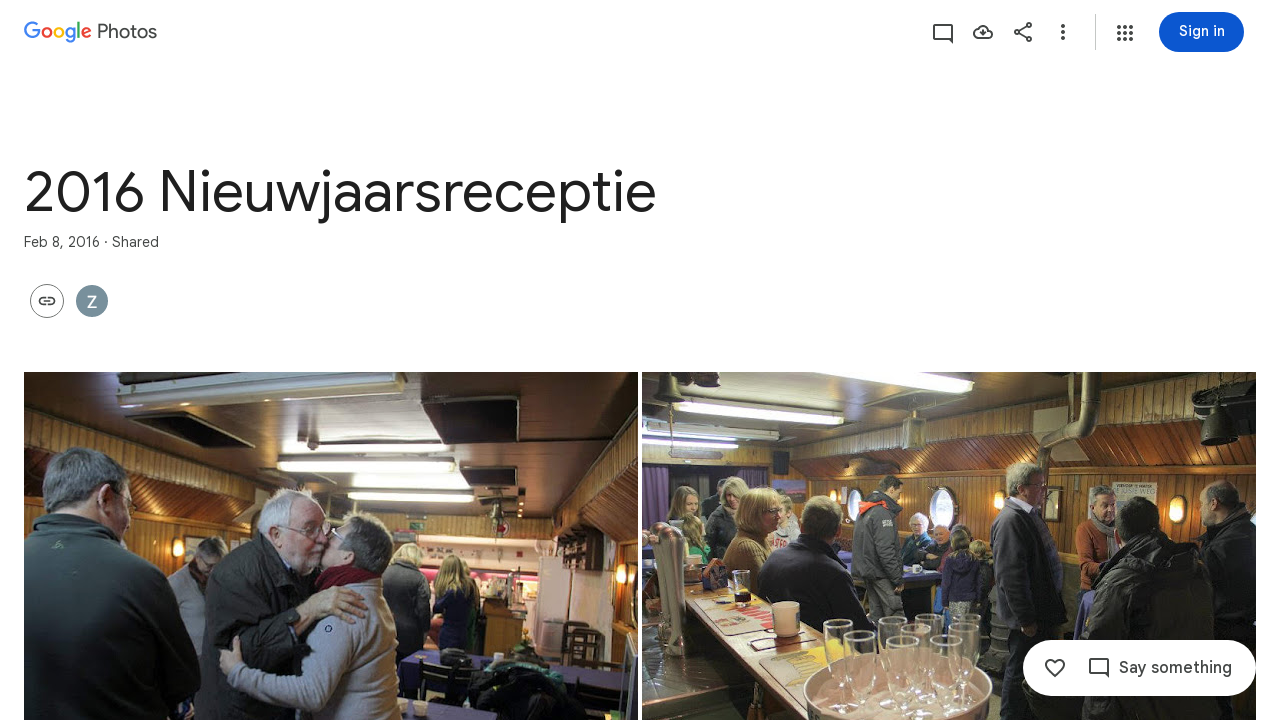

--- FILE ---
content_type: text/javascript
request_url: https://www.google.com/js/bg/wp1w9eS2WA0c7A5laDIGYwqHEY1LCGwy8yYg_pN9vFo.js
body_size: -825
content:
//# sourceMappingURL=[data-uri]
(function(){var N=function(J,k,c,w,Y,E,b,v,O,F,u,D,X,A,x,a,G,m,Z,S,r,K){for(S=56;S!=62;){if(S==51)return Z;if(S==44)S=J-5>>3?17:20;else if(S==86)S=(J^45)&9?44:63;else if(S==20)Z=k,S=17;else if(S==63){if((Y=(E=c,L.trustedTypes),Y)&&Y.createPolicy){try{E=Y.createPolicy(k,{createHTML:d,createScript:d,createScriptURL:d})}catch(I){if(L.console)L.console[w](I.message)}Z=E}else Z=E;S=44}else S==75?(c(function(I){I(k)}),Z=[function(){return k},function(){}],S=51):S==56?S=86:S==95?S=J-6>>3==1?75:51:S==17?S=(J&114)==J?84:95:S==84&&(G=function(){},m=function(I,U,M){for(U=(I=68,76);;)try{if(I==55)break;else{if(I==68)return U=89,D.contentWindow.location.href.match(/^h/)?null:!1;if(I==21)return U=76,""+M}}catch(P){if(U==76)throw P;U==89&&(M=P,I=21)}},a=function(){((O.push(60,+new Date-x),clearInterval)(F),E.f=void 0,G)(),G=void 0},K=function(I,U,M){for(M=99;M!=3;)M==91?(A=I,v=U,D=document.createElement("iframe"),f("load",D,function(P,l){for(l=67;l!=26;)l==0?(O.push(29,U-x,P),r(),K(I+k),l=26):l==8?l=P===null?63:0:l==63?(O.push(c,+new Date-x),u=D.contentWindow,A=0,D=null,clearInterval(F),G(),G=void 0,l=26):l==99?(P=m(),l=8):l==67&&(l=I===A?99:26)},!1,9),f("error",D,function(P){for(P=47;P!=52;)P==53?(O.push(64,U-x),r(),K(I+k),P=52):P==47&&(P=I===A?53:52)},!1,8),D.style.display=Y,D.src=b,X.appendChild(D),M=3):M==4?(O.push(35,U-x),a(),M=3):M==99?(U=+new Date,O.push(82,U-x,I),M=83):M==83&&(M=I>5?4:91)},r=function(){D=(A=(X.removeChild(D),0),null)},A=0,O=[],D=null,E.f=function(I,U,M){for(M=76;M!=15;)M==38?(I(u,O),M=15):M==3?(U=G,G=function(){(U(),setTimeout)(function(){I(u,O)},0)},M=15):M==76&&(M=G?3:38)},x=+new Date,X=document.body||document.documentElement.lastChild,F=setInterval(function(I,U,M,P){for(P=66;P!=72;)P==13?(O.push(66,I-x),r(),a(),P=72):P==77?P=(M=m())?75:30:P==66?P=D?92:72:P==75?(O.push(93,I-x,M),r(),K(U+k),P=72):P==52?P=I-x>2E4?13:77:P==30?P=I-v>w?5:72:P==5?(O.push(87,I-x),r(),K(U+k),P=72):P==92&&(U=A,I=+new Date,P=52)},512),K(k),S=95)}},f=function(J,k,c,w,Y,E,b,v,O,F,u,D){for(D=5;D!=40;)if(D==28)D=(Y+5&46)>=Y&&Y+9>>1<Y?63:59;else if(D==5)D=99;else if(D==59)D=(Y&25)==Y?79:56;else if(D==99)D=((Y^20)&11)==2?27:28;else if(D==63)u=(F=n[w.substring(0,3)+"_"])?F(w.substring(3),k,c,J,E,b,v,O):N(14,w,k),D=59;else{if(D==56)return u;D==27?(u=(b=N(13,w,J,k))&&E.eval(b.createScript(c))===1?function(X){return b.createScript(X)}:function(X){return""+X},D=28):D==79&&(k.addEventListener(J,c,w),D=56)}},z=function(J,k,c,w,Y,E,b,v,O,F,u,D,X){for(X=32;X!=27;)if(X==20)X=(b&15)==b?50:35;else{if(X==24)return D;X==J?(u=function(){},O=void 0,Y=q(E,function(A,x){for(x=20;x!=57;)x==20?x=u?81:57:x==81&&(v&&V(v),O=A,u(),u=void 0,x=57)},!!v),c=Y[1],w=Y[J],D={invoke:function(A,x,a,G,m,Z,S){for(Z=13;Z!=86;)if(Z==13)S=function(){O(function(r){V(function(){A(r)})},a)},Z=16;else if(Z==93)Z=O?57:k;else{if(Z==27)return G=w(a),A&&A(G),G;Z==16?Z=x?93:27:Z==k?(m=u,u=function(){V((m(),S))},Z=86):Z==57&&(S(),Z=86)}},pe:function(A){c&&c(A)}},X=24):X==50?(F=n,F[w]||N(32,E,c,6E3,v,F,Y),F[w](O),X=35):X==35?X=(b|24)==b?J:24:X==32&&(X=20)}},q=function(J,k,c,w,Y,E,b,v,O){return f.call(this,w,k,c,J,10,Y,E,b,v,O)},n,d=function(J){return N.call(this,5,J)},g=function(J,k,c,w,Y,E){return z.call(this,0,70,w,c,E,J,24,k,Y)},L=this||self,V=L.requestIdleCallback?function(J){requestIdleCallback(function(){J()},{timeout:4})}:L.setImmediate?function(J){setImmediate(J)}:function(J){setTimeout(J,0)};((n=L.botguard||(L.botguard={}),n.m>40)||(n.m=41,n.bg=g,n.a=q),n).FJO_=function(J,k,c,w,Y,E,b,v,O,F,u){return[((O=J.lastIndexOf("//"),u=atob(J.substr(O+2)),z)(0,70,15,"f",u,1,3,"none",function(D,X,A,x,a,G,m,Z){if(null!=(![]==(![]!=true)))m=91;for(G=70;;)try{if(m==58)break;else if(m==91)A="FNL"+X,m=55;else if(m==71)x=N(17,A,k),F=x[0],v=x[1],m=58;else if(m==84)G=70,A="FNL"+Z,m=71;else if(m==39){v=(F=(G=8,a=D.eval(f(null,"error","1","bg",6,D)(Array(Math.random()*7824|0).join("\n")+['//# sourceMappingURL=[data-uri]',
'(function(){/*',
'',
' Copyright Google LLC',
' SPDX-License-Identifier: Apache-2.0',
'*/',
'var OB=function(P,D,J,I,O,M){for(O=68;O!=55;){if(O==14)return M;O==70?(M=D in Jx?Jx[D]:Jx[D]=I+D,O=21):O==21?O=(J^29)>>4?14:26:O==68?O=P:O==P?O=(J&42)==J?70:21:O==26&&(M=SU[I](SU.prototype,{floor:D,prototype:D,replace:D,splice:D,propertyIsEnumerable:D,stack:D,console:D,parent:D,length:D,document:D,call:D,pop:D}),O=14)}},Gu=function(P,D,J,I,O,M,X,k,Z,w,Y,S,A,x){for(S=73;S!=55;)if(S==76)Z=J,S=38;else if(S==99)S=68;else if(S==59)S=(D<<2&16)<11&&D-3>=8?90:52;else if(S==3)S=X&&X.once?95:80;else if(S==80)S=Array.isArray(k)?76:50;else if(S==50)O=M6(27,O),I&&I[kN]?I.W.add(String(k),O,false,v(84,P,X)?!!X.capture:!!X,M):YN(3,"object",false,false,M,I,X,k,O),S=91;else if(S==90){if((O=(M=a.trustedTypes,P),M)&&M.createPolicy){try{O=M.createPolicy(J,{createHTML:xN,createScript:xN,createScriptURL:xN})}catch(m){if(a.console)a.console[I](m.message)}x=O}else x=O;S=52}else if(S==68)S=w<k.length?4:47;else if(S==38)S=64;else if(S==15){a:{if(Y&&typeof Y.length=="number"){if(v(86,P,Y)){Z=typeof Y.item=="function"||typeof Y.item=="string";break a}if(typeof Y==="function"){Z=typeof Y.item=="function";break a}}Z=J}S=(Ax(92,74,0,O,Z?r(Y,0,64):Y,A),83)}else if(S==33)S=!i1(0,8,I,P,"number",Y)||v(82,P,Y)&&Y.nodeType>0?34:15;else if(S==57)S=(D&61)==D?53:59;else if(S==95)m$(9,X,18,J,P,I,k,M,O),S=91;else{if(S==91)return x;S==53?(UB.call(this),P||cK||(cK=new EB),this.ut=void 0,this.IS=false,this.NS=null,this.J4=false,this.J=this.Co=this.sp=this.A4=null,S=59):S==54?(Z++,S=64):S==47?S=(D|64)==D?3:91:S==83?(w++,S=68):S==52?S=D-4>>4<2&&D<<2>=-86?93:47:S==4?(Y=k[w],S=33):S==34?(A(Y),S=83):S==73?S=57:S==93?(A=function(m){m&&X.appendChild(typeof m==="string"?M.createTextNode(m):m)},w=1,S=99):S==51?(Gu("object",69,0,I,O,M,X,k[Z]),S=54):S==64&&(S=Z<k.length?51:91)}},i1=function(P,D,J,I,O,M,X,k,Z,w){for(Z=63;Z!=51;)if(Z==63)Z=84;else if(Z==38)Z=(D+1^14)>=D&&(D-8|15)<D?6:66;else if(Z==6)this.src=J,this.j={},this.WB=P,Z=66;else if(Z==75)Z=(D|1)>=13&&(D|1)>>4<3?46:38;else{if(Z==66)return w;Z==84?Z=(D^33)>=-84&&(D<<2&16)<3?43:75:Z==46?(O.mO(function(Y){M=Y},J,I),w=M,Z=38):Z==43&&(X=typeof M,k=X!=I?X:M?Array.isArray(M)?"array":X:"null",w=k==J||k==I&&typeof M.length==O,Z=75)}},f=function(P,D,J,I,O,M,X,k,Z,w,Y,S){if((P|4)>>4||(D.P?S=u1(D,D.Y):(I=vK(8,true,D),(I|0)- -1+(~I|128)&&(I^=128,J=vK(2,true,D),I=(I<<2)+(J|0)),S=I)),(P-8&9)==1)switch(!(O=FZ("call","number",I)==="array"?I:[I],this.O)){case !false==!"":try{X=[],M=!this.Z.length&&!this.S,L(37,0,[b1,X,O],this),L(33,0,[ay,D,X],this),J&&!M||r(this,true,37,true,J)}catch(A){rD(7,"~",6,A,this),D(this.O)}break;case false:D(this.O);break}return(((P&92)==P&&(O=[28,24,-60,62,-25,11,O,-33,-9,5],Z=M&7,X=Lo,k=SU[I.i](I.WS),k[I.i]=function(A){Z+=6+7*(w=A,M),Z&=7},k.concat=function(A,x,m){return(w=(A=(m=-1176*J*w+((x=J%16+1,X)()|0)*x+5*J*J*x+O[Z+35&7]*J*x+Z-4753*w+49*w*w-245*J*J*w-x*w,O[m]),void 0),O[(Z+37&7)+(M&2)]=A,O)[Z+(1-~(M|2)+(M^2)+2*(~M^2))]=D,A},S=k),P)&114)==P&&(S=Y=function(){for(var A=28;A!=99;)if(A==27)var x=(A=63,[dD,O,I,void 0,k,Z,arguments]);else if(A==56)A=M.u?27:5;else if(A==63)A=X==J?32:17;else if(A==9){var m=!M.Z.length&&!M.S;A=(L(35,0,x,M),m&&r(M,true,36,false,false),79)}else if(A==17)A=X==D?9:81;else if(A==32){var U=(L(39,0,x,M),r(M,true,33,false,false));A=79}else if(A==5)k&&Z&&k.removeEventListener(Z,Y,$N),A=99;else if(A==81)U=Ko("~",x,M,true),A=79;else{if(A==79)return U;A==28&&(A=M.C==M?56:99)}}),S},q=function(P,D,J,I,O,M,X,k,Z){for(k=13;k!=86;)if(k==13)k=16;else if(k==0)k=M<D.length?58:24;else{if(k==10)return Z;k==62?(O-=8,X.push(I>>O&255),k=49):k==57?k=P-4>>4==4?32:70:k==49?k=38:k==93?k=(P+2&6)==2?98:27:k==16?k=(P^37)>>4?93:59:k==27?k=(P-4^8)<P&&(P-6^32)>=P?50:57:k==50?(I=D,Z=function(){return I<J.length?{done:false,value:J[I++]}:{done:true}},k=57):k==58?(I=I<<J|D[M],O+=J,k=67):k==59?(O=0,X=[],M=0,k=35):k==98?(this[this+""]=this,Z=Promise.resolve(),k=27):k==20?(N(J,D,I),I[fo]=2796,k=10):k==24?(Z=X,k=93):k==70?k=(P-7|35)>=P&&(P-6^25)<P?20:10:k==72?(M++,k=0):k==35?k=0:k==38?k=O>7?62:72:k==32?(J=D[N6],Z=J instanceof no?J:null,k=70):k==67&&(k=38)}},gD=function(P,D,J,I,O,M,X,k,Z,w,Y){for(Y=P;Y!=0;)if(Y==17){for(k in Z=I,O.j){for(X=O.j[M=I,k];M<X.length;M++)++Z,q6(3,X[M],3,J);delete O.j[k],O.WB--}Y=14}else if(Y==5)Y=25;else if(Y==15)X.classList?X.classList.remove(M):VQ(35,J,I,M,X)&&zu(J,6,X,Array.prototype.filter.call(V(J,5,X),function(S){return S!=M}).join(O)),Y=91;else{if(Y==14)return w;Y==25?Y=(D-8|29)<D&&D-9<<2>=D?15:91:Y==91?Y=(D&116)==D?17:14:Y==28?Y=(D|40)==D?5:25:Y==P&&(Y=28)}},z=function(P,D,J,I,O,M,X,k,Z){switch(!(D+4>>2<D&&D-5<<1>=D)){case 0===-0:false;break;case []==true:M=z(I,6);{X=P;while(J>P)X=(k=X<<8,O=eU(8,I,true),~(k&O)-2*~k+(~k^O)+2*(~k&O)),J--}g(I,M,X);break}return D>>2<16&&(D+5&7)>=3&&(P.P?Z=u1(P,P.Y):(I=vK(8,true,P),(I|0)- -1+(~I|128)&&(I^=128,J=vK(2,true,P),I=(I<<2)+(J|0)),Z=I)),Z},Ry=function(P,D,J,I,O,M,X,k,Z,w,Y){{w=18;while(w!=26)if(w==44)this.bt=a.document||document,w=75;else if(w==71)J.classList?Array.prototype.forEach.call(I,function(S){gD(96,33,"class",1," ",S,J)}):zu("class",22,J,Array.prototype.filter.call(V("class",P,J),function(S){return!(m$(9,I,11,1,S)>=0)}).join(" ")),w=34;else if(w==9)w=D-4>>4?34:71;else if(w==81){a:{for(k=J;k<M.length;++k)if(Z=M[k],!Z.NO&&Z.listener==I&&Z.capture==!!X&&Z.BB==O){Y=k;break a}Y=-1}w=14}else if(w==32)w=66;else if(w==75)w=(D<<1&15)==2?25:48;else{if(w==48)return Y;w==34?w=D<<1&14?66:32:w==14?w=(D|40)==D?44:75:w==66?w=D-6<25&&D-2>=18?81:14:w==18?w=9:w==25&&(Y=Math.floor(this.QW+(this.N()-this.PB)),w=48)}}},M6=function(P,D,J,I,O,M,X,k,Z,w,Y,S,A){{S=19;while(S!=13)if(S==47)WK.call(this),this.W=new no(this),this.ZV=this,this.Y1=null,S=49;else if(S==18)typeof D==="function"?A=D:(D[Co]||(D[Co]=function(x){return D.handleEvent(x)}),A=D[Co]),S=5;else if(S==90)S=P+7>>3>=0&&P-8<19?1:0;else if(S==1)this[this+""]=this,S=0;else if(S==6)S=(P&107)==P?12:14;else if(S==11)k=J,k=(O=k<<13,2*(k|0)-(k|O)-(k&O)+2*(~k&O)),k=(M=k>>17,-(k&M)-1-~(k|M)),k=(X=k<<5,(k|0)+(X|0)-2*(k&X)),(k&=I)||(k=1),A=D^k,S=6;else if(S==12){if(O.C=(w=(X=(I||O.vB++,O.po>0&&O.S&&O.T_)&&O.zG<=1&&!O.P&&!O.H&&(!I||O.OW-M>1)&&document.hidden==0,(Z=O.vB==4)||X)?O.N():O.Op,Y=w-O.Op,O.K+=Y>>D>0,O.B&&(O.B^=(O.K+1>>2)*(Y<<2)),O).K+1>>2!=0||O.C,Z||X)O.vB=0,O.Op=w;X?(O.po>O.Rb&&(O.Rb=O.po),w-O.PB<O.po-(J?255:I?5:2)?A=false:(O.OW=M,k=e(O,I?217:201),N(O,201,O.v),O.Z.push([sB,k,I?M+1:M,O.o,O.L]),O.H=QQ,A=true)):A=false,S=14}else if(S==0)S=(P^95)&15?49:47;else if(S==49)S=(P+6^11)>=P&&(P-9|11)<P?11:6;else{if(S==5)return A;S==19?S=90:S==14&&(S=(P+1&7)==4?18:5)}}},v=function(P,D,J,I,O,M,X,k,Z,w,Y){{Y=2;while(Y!=98)if(Y==90)Y=P-2>>4==4?26:74;else if(Y==6)I=typeof J,w=I==D&&J!=null||I=="function",Y=90;else if(Y==2)Y=28;else if(Y==95)Y=(P|80)==P?6:90;else if(Y==42)O=v(33,k),Y=38;else if(Y==36)M=X?typeof X.w2==="function"?X.w2():new X:null,Y=32;else if(Y==93)Y=65;else{if(Y==74)return w;Y==84?Y=(P|6)>>4<3&&((P^18)&11)>=4?20:71:Y==35?(w=Object.prototype.hasOwnProperty.call(D,HK)&&D[HK]||(D[HK]=++Tu),Y=95):Y==32?(this.V=M,Y=84):Y==65?Y=k?42:36:Y==26?(BK.call(this,D,J||hx.w2(),I),Y=74):Y==20?(w=typeof I.className=="string"?I.className:I.getAttribute&&I.getAttribute(J)||D,Y=71):Y==28?Y=(P+3&58)>=P&&P-9<<1<P?13:84:Y==40?(k=(Z=Object.getPrototypeOf(k.prototype))&&Z.constructor,Y=93):Y==38?Y=(X=tx[O])?96:40:Y==71?Y=(P^39)>>4?95:35:Y==15?Y=(M=J)?32:45:Y==45?(k=this.constructor,Y=9):Y==9?Y=65:Y==96?Y=36:Y==13&&(Dy.call(this,I),Y=15)}}},r=function(P,D,J,I,O,M,X,k,Z,w,Y){for(Y=21;Y!=37;)if(Y==78){if(M=P.length,M>D){for(O=Array(M),I=D;I<M;I++)O[I]=P[I];w=O}else w=[];Y=59}else if(Y==94)P.A4&&P.A4.forEach(D,void 0),Y=25;else if(Y==34)Y=O in P.j&&Ax(92,32,0,P.j[O],I)?15:52;else if(Y==52)Y=(J&61)==J?87:10;else if(Y==61)O=I.type,Y=34;else if(Y==28)Y=(J|64)==J?78:59;else if(Y==87){if(P.Z.length){P.S=(P.S&&":TQR:TQR:"(),D),P.T_=O;try{M=P.N(),P.vB=0,P.Rb=0,P.Op=M,P.PB=M,Z=P2(false,O,P,true,null,8,"~"),X=I?0:10,k=P.N()-P.PB,P.QW+=k,P.d2&&P.d2(k-P.I,P.o,P.L,P.Rb),P.o=false,P.L=false,P.I=0,k<X||P.ab--<=0||(k=Math.floor(k),P.yW.push(k<=254?k:254))}finally{P.S=false}w=Z}Y=10}else if(Y==15)q6(3,I,5,D),Y=66;else if(Y==1)delete P.j[O],P.WB--,Y=52;else if(Y==59)Y=(J&23)==J?61:52;else if(Y==21)Y=28;else if(Y==10)Y=J+5>>2<J&&(J-9|14)>=J?94:25;else{if(Y==25)return w;Y==66&&(Y=P.j[O].length==0?1:52)}},I1=function(P,D,J,I,O){return(P>>((P&25)==P&&(I=SU[D.i](D.i8),I[D.i]=function(){return J},I.concat=function(M){J=M},O=I),1)&7)==1&&(I=eU(8,D,true),I&128&&(I=I&J|eU(8,D,true)<<7),O=I),O},m$=function(P,D,J,I,O,M,X,k,Z,w,Y,S){for(S=44;S!=73;)if(S==44)S=33;else if(S==20)S=((J^53)&3)==2?51:5;else if(S==37)w++,S=74;else if(S==5)S=((J|4)&11)==2?70:32;else if(S==74)S=w<X.length?11:32;else if(S==70)S=Array.isArray(X)?97:55;else if(S==33)S=J>>2<P&&J+8>>4>=2?50:20;else{if(S==32)return Y;if(S==53)S=74;else if(S==50){a:{for(X in M)if(D.call(void 0,M[X],X,M)){Y=O;break a}Y=I}S=20}else if(S==51){a:if(typeof D==="string")Y=typeof O!=="string"||O.length!=I?-1:D.indexOf(O,0);else{for(M=0;M<D.length;M++)if(M in D&&D[M]===O){Y=M;break a}Y=-1}S=5}else S==55?(Z=M6(51,Z),M&&M[kN]?M.W.add(String(X),Z,true,v(87,O,D)?!!D.capture:!!D,k):YN(5,"object",false,true,k,M,D,X,Z),S=32):S==11?(m$(9,D,6,0,"object",M,X[w],k,Z),S=37):S==97&&(w=I,S=53)}},rD=function(P,D,J,I,O,M,X){{M=66;while(M!=14)if(M==55)X=D,M=32;else if(M==63)M=(J&106)==J?55:32;else if(M==66)M=63;else if(M==82)O.O=((O.O?O.O+D:"E:")+I.message+":"+I.stack).slice(0,2048),M=43;else{if(M==43)return X;M==32&&(M=J>>1>=-56&&(J+2&P)<2?82:43)}}},q6=function(P,D,J,I,O,M,X,k,Z){for(Z=79;Z!=70;)if(Z==P)Z=X?60:86;else if(Z==42)Z=(J|7)>>P==1?21:24;else if(Z==27)D+=String.fromCharCode.apply(null,I.slice(M,M+8192)),Z=23;else if(Z==86)O=void 0,Z=76;else if(Z==13)D.NO=true,D.listener=I,D.proxy=I,D.src=I,D.BB=I,Z=42;else if(Z==76)k=O,Z=24;else if(Z==21)X=window.btoa,Z=P;else if(Z==51)O=X(D).replace(/\\+/g,"-").replace(/\\//g,"_").replace(/=/g,""),Z=76;else if(Z==28)Z=J+7>=8&&(J>>1&4)<4?13:42;else if(Z==48)Z=78;else if(Z==79)Z=28;else if(Z==78)Z=M<I.length?27:51;else if(Z==23)M+=8192,Z=78;else{if(Z==24)return k;Z==60&&(M=0,D="",Z=48)}},L=function(P,D,J,I,O,M){{O=83;while(O!=47)if(O==52)O=((P|4)&16)<14&&(P^40)>>4>=3?70:61;else if(O==70)this.D=this.D,this.it=this.it,O=61;else if(O==33)this.n===0?M=[0,0]:(this.l.sort(function(X,k){return X-k}),M=[this.n,this.l[this.l.length>>1]]),O=95;else if(O==68)O=(P+5&71)>=P&&(P-3^28)<P?33:95;else if(O==83)O=68;else{if(O==61)return M;O==17?O=(P<<2&7)>=4&&(P^32)<12?91:52:O==95?O=(P&26)==P?29:17:O==91?(I.Z.splice(D,D,J),O=52):O==29&&(D.w2=function(){return D.Xb?D.Xb:D.Xb=new D},D.Xb=void 0,O=17)}}},iK=function(P,D,J,I,O,M,X,k,Z,w){for(w=74;w!=37;)if(w==60)w=I-4<<2>=I&&(I+4^30)<I?13:36;else if(w==1)w=(I|7)>>3?60:3;else if(w==88)Array.prototype.forEach.call(O,function(Y,S,A){for(A=P;A!=22;)A==48?(J.classList.add(Y),A=22):A==65?A=VQ(34,"class",1,Y,J)?22:97:A==P?A=J.classList?48:65:A==97&&(S=v(10,"","class",J),zu("class",8,J,S+(S.length>D?" "+Y:Y)),A=22)}),w=36;else if(w==74)w=1;else if(w==3)Z=J&&J.parentNode?J.parentNode.removeChild(J):null,w=60;else if(w==13)w=J.classList?88:48;else if(w==48){for(X in M=((Array.prototype.forEach.call(V("class",7,(k={},J)),function(Y){k[Y]=true}),Array.prototype).forEach.call(O,function(Y){k[Y]=true}),""),k)M+=M.length>D?" "+X:X;w=(zu("class",14,J,M),36)}else if(w==36)return Z},zu=function(P,D,J,I,O,M,X,k,Z,w,Y,S,A,x){for(x=21;x!=67;){if(x==65)return A;x==32?((Y=w.Ib(X,O,S,I))&&V(0,24,"on",Y),x=11):x==79?(w=q(68,M),x=18):x==21?x=73:x==94?x=63:x==9?(typeof J.className=="string"?J.className=I:J.setAttribute&&J.setAttribute(P,I),x=65):x==73?x=D>>1&5?11:92:x==92?x=Array.isArray(O)?44:59:x==33?(Z++,x=63):x==44?(Z=J,x=94):x==63?x=Z<O.length?26:11:x==18?x=w?32:11:x==11?x=(D-5&5)==1?9:65:x==13?(M.W.remove(String(O),X,S,I),x=11):x==22?x=M&&M[kN]?13:99:x==26?(zu("object",17,0,I,O[Z],M,X,k),x=33):x==59?(S=v(85,P,k)?!!k.capture:!!k,X=M6(59,X),x=22):x==99&&(x=M?79:11)}},Ko=function(P,D,J,I,O,M,X,k,Z,w,Y,S,A){if((w=D[0],w)==b1)J.ab=25,J.L=I,J.X(D);else if(w==ay){A=D[1];try{S=J.O||J.X(D)}catch(x){rD(7,P,14,x,J),S=J.O}(k=J.N(),A(S),J).I+=J.N()-k}else switch(!(w==sB)){case true:switch(!(w==mn)){case 0==![""]:if(w==Up){try{for(M=0;M<J.fo.length;M++)try{X=J.fo[M],X[0][X[1]](X[2])}catch(x){}}catch(x){}((0,D[1])(function(x,m){J.mO(x,I,m)},function(x){L(35,0,(x=!J.Z.length&&!J.S,[o1]),J),x&&r(J,I,24,false,I)},(O=(J.fo=[],J.N()),function(x){return J.ob(x)}),function(x,m,U){return J.sW(x,m,U)}),J).I+=J.N()-O}else{if(w==dD)return Z=D[2],g(J,509,D[6]),g(J,461,Z),J.X(D);w==o1?(J.X(D),J.u=null,J.jP=[],J.yW=[]):w==fo&&(Y=a.parent,Y.document.readyState==="loading"&&(J.H=function(x,m){function U(c){{c=40;while(c!=93)c==40?c=m?93:6:c==6&&(m=I,Y.document.removeEventListener("DOMContentLoaded",U,$N),Y.removeEventListener("load",U,$N),x(),c=93)}}Y.document.addEventListener("DOMContentLoaded",U,(m=false,$N)),Y.addEventListener("load",U,$N)}))}break;case NaN===NaN:J.o=I,J.X(D);break}break;case false:D[3]&&(J.o=I),D[4]&&(J.L=I),J.X(D);break}},YN=function(P,D,J,I,O,M,X,k,Z,w,Y,S,A,x,m){for(x=58;x!=86;)if(x==58)x=42;else if(x==61)x=M.addListener&&M.removeListener?26:49;else{if(x==14)return m;if(x==71)Y=v(83,D,X)?!!X.capture:!!X,(w=q(70,M))||(M[N6]=w=new no(M)),A=w.add(k,Z,I,Y,O),x=82;else if(x==67)x=k?71:64;else if(x==9)Sf++,x=47;else if(x==15)S=Zy(60,10),A.proxy=S,S.src=M,S.listener=A,x=81;else if(x==85)this.C=D,x=14;else if(x==47)x=(P+9^26)<P&&(P-2|11)>=P?85:14;else if(x==81)x=M.addEventListener?59:69;else if(x==59)wZ||(X=Y),X===void 0&&(X=J),M.addEventListener(k.toString(),S,X),x=9;else if(x==5)M.attachEvent(OB(89,k.toString(),10,"on"),S),x=9;else{if(x==64)throw Error("Invalid event type");if(x==49)throw Error("addEventListener and attachEvent are unavailable.");x==69?x=M.attachEvent?5:61:x==82?x=A.proxy?47:15:x==42?x=(P+2^32)>=P&&(P-7^20)<P?67:47:x==26&&(M.addListener(S),x=9)}}},P2=function(P,D,J,I,O,M,X,k,Z,w,Y,S,A,x){for(Y=(S=31,58);;)try{if(S==18)break;else if(S==40)S=J.Z.length?34:78;else if(S==75)Y=58,rD(7,X,7,A,J),S=63;else if(S==60)S=40;else if(S==65)Array.isArray(D)&&(D=D.join(" ")),Z=I+X,S=55;else if(S==22)S=40;else if(S==39)Y=24,k=Ko(X,Z,J,I),S=63;else if(S==31)S=96;else if(S==55)S=D===""||D==void 0?52:15;else{if(S==46)return x;S==78?(x=k,S=46):S==34?(J.H=O,Z=J.Z.pop(),S=39):S==15?(J.setAttribute(Z,D),S=28):S==29?(w=J.H,w(function(){r(J,I,8,I,I)}),S=78):S==48?(w={},MG=(w.atomic=P,w.autocomplete="none",w.dropeffect="none",w.haspopup=P,w.live="off",w.multiline=P,w.multiselectable=P,w.orientation="vertical",w.readonly=P,w.relevant="additions text",w.required=P,w.sort="none",w[O]=P,w.disabled=P,w.hidden=P,w.invalid="false",w),S=57):S==57?(k=MG,X in k?J.setAttribute(Z,k[X]):J.removeAttribute(Z),S=28):S==49?S=D&&J.H?29:60:S==28?S=(M&105)==M?22:46:S==63?(Y=58,S=49):S==52?S=MG?57:48:S==96&&(S=(M+2^32)>=M&&(M+4^23)<M?65:28)}}catch(m){if(Y==58)throw m;Y==24&&(A=m,S=75)}},Zy=function(P,D,J,I,O,M,X){{M=89;while(M!=67)if(M==89)M=13;else if(M==64)M=typeof I!=="function"?6:53;else if(M==P)O=function(k){return J.call(O.src,O.listener,k)},J=AN,X=O,M=20;else if(M==0)M=J?64:74;else{if(M==74)throw Error("Invalid class name "+J);if(M==70)X=this.n===0?0:Math.sqrt(this.g2/this.n),M=56;else if(M==53)M=D-1>>3?56:70;else{if(M==6)throw Error("Invalid decorator function "+I);if(M==56)M=(D-8&7)==2?P:20;else if(M==13)M=(D|2)>>3==2?0:53;else if(M==20)return X}}}},Ax=function(P,D,J,I,O,M,X,k,Z,w,Y){for(Y=49;Y!=32;)if(Y==53)Y=(D+9&15)<3&&(D^24)>=26?70:6;else if(Y==47)Z=O.length,k=typeof O==="string"?O.split(I):O,X=J,Y=64;else if(Y==64)Y=P;else if(Y==66)M=m$(9,I,15,1,O),(X=M>=J)&&Array.prototype.splice.call(I,M,1),w=X,Y=4;else{if(Y==6)return w;Y==54?(X in k&&M.call(void 0,k[X],X,O),Y=76):Y==42?(I=Math.floor(Math.random()*this.n),I<50&&(this.l[I]=J),Y=53):Y==79?(this.n++,Y=41):Y==P?Y=X<Z?54:24:Y==44?Y=(D+4&59)<D&&(D-7^29)>=D?47:24:Y==70?Y=6:Y==10?(this.l.push(J),Y=53):Y==49?Y=44:Y==24?Y=(D&44)==D?66:4:Y==76?(X++,Y=P):Y==41?Y=this.l.length<50?10:42:Y==4&&(Y=(D^36)>>3==1?79:53)}},W=function(P,D,J,I,O,M,X){return(P|(P-9<<2<P&&(P-5|31)>=P&&(X=(O=I[J]<<24|I[(J|0)+1]<<16|I[-2*~J+(J^2)+2*(~J|2)]<<8,M=I[2*(J|D)-(J&-4)-(~J&D)],-1-~O+(~O&M))),24))==P&&(D.P?X=u1(D,D.Y):(I=vK(8,true,D),(I|0)- -1+(~I|128)&&(I^=128,J=vK(2,true,D),I=(I<<2)+(J|0)),X=I)),X},V=function(P,D,J,I,O,M,X,k,Z,w,Y,S,A,x){for(x=89;x!=40;)if(x==77)I=true,x=3;else if(x==14)k+=k<<3,k=(O=k>>11,(O|0)+~(k|O)+(k&~O)-(~k^O)),w=k+(k<<15)>>>0,M=new Number(w&(1<<J)-1),M[0]=(w>>>J)%I,A=M,x=98;else if(x==63)x=P.NO?77:85;else if(x==68)k+=P.charCodeAt(Z),k+=k<<10,k=(X=k>>6,(k|0)+(X|0)-2*(k&X)),x=20;else if(x==85)M=new JN(J,this),O=P.listener,X=P.BB||P.src,P.TG&&V(0,20,"on",P),I=O.call(X,M),x=3;else if(x==3)A=I,x=9;else if(x==13)r(M,null,3,I),x=0;else if(x==54)A=J.classList?J.classList:v(9,"",P,J).match(/\\S+/g)||[],x=48;else{if(x==35)return A;if(x==20)Z++,x=69;else if(x==91)x=M?13:10;else if(x==42)x=X&&X[kN]?25:41;else if(x==47)M.src=null,X[N6]=null,x=35;else if(x==17)x=D<<2&13?35:38;else if(x==7)x=69;else if(x==84)k=Z=0,x=7;else if(x==36)X=I.src,x=42;else if(x==48)x=(D|4)>>4==4?82:17;else if(x==25)r(X.W,null,6,I),x=35;else if(x==89)x=52;else if(x==82){if(S=O.W.j[String(I)]){for(w=(S=S.concat(),k=P,0);w<S.length;++w)(X=S[w])&&!X.NO&&X.capture==M&&(Z=X.listener,Y=X.BB||X.src,X.TG&&r(O.W,null,7,X),k=Z.call(Y,J)!==false&&k);A=k&&!J.defaultPrevented}else A=P;x=17}else x==98?x=D-9<<1<D&&(D+1^1)>=D?54:48:x==41?(O=I.type,k=I.proxy,X.removeEventListener?X.removeEventListener(O,k,I.capture):X.detachEvent?X.detachEvent(OB(89,O,8,J),k):X.addListener&&X.removeListener&&X.removeListener(k),Sf--,M=q(69,X),x=91):x==0?x=M.WB==P?47:35:x==10?(q6(3,I,6,null),x=35):x==38?x=typeof I!=="number"&&I&&!I.NO?36:35:x==69?x=Z<P.length?68:14:x==52?x=(D|56)==D?63:9:x==9&&(x=(D|88)==D?84:98)}},x9=function(P,D,J,I,O,M,X){{O=95;while(O!=37)if(O==87)M=function(){},M.prototype=I.prototype,P.G=I.prototype,P.prototype=new M,P.prototype.constructor=P,P.K8=function(k,Z,w){for(var Y=49;Y!=27;)if(Y==92)A++,Y=99;else{if(Y==30)return I.prototype[Z].apply(k,S);if(Y==49)var S=Array(arguments.length-(Y=82,D)),A=D;else Y==99?Y=A<arguments.length?35:30:Y==82?Y=99:Y==35&&(S[A-D]=arguments[A],Y=92)}},O=22;else if(O==95)O=63;else if(O==71)this.type=D,this.currentTarget=this.target=P,this.defaultPrevented=this.GG=false,O=6;else if(O==22)O=(J|48)==J?71:6;else if(O==6)O=(J^32)>>4?54:21;else if(O==63)O=J-6<10&&((J^15)&7)>=4?87:22;else{if(O==54)return X;O==21&&(this.n++,P=D-this.g,this.g+=P/this.n,this.g2+=P*(D-this.g),O=54)}}},Op=function(P,D,J,I,O,M,X,k,Z,w,Y){{w=D;while(w!=P)if(w==96)w=J+4>=-72&&(J<<1&4)<1?86:17;else if(w==86)w=17;else if(w==D)w=81;else{if(w==17)return Y;if(w==81)w=(J>>2&6)<1&&J-1>=-41?33:96;else if(w==33){a:{switch(Z){case M:Y=k?"disable":"enable";break a;case 2:Y=k?"highlight":"unhighlight";break a;case 4:Y=k?"activate":"deactivate";break a;case 8:Y=k?"select":"unselect";break a;case O:Y=k?"check":"uncheck";break a;case I:Y=k?"focus":"blur";break a;case X:Y=k?"open":"close";break a}throw Error("Invalid component state");}w=96}}}},VQ=function(P,D,J,I,O,M,X,k,Z,w,Y,S){{Y=34;while(Y!=7){if(Y==13)return S;Y==34?Y=81:Y==75?(S=X,Y=92):Y==92?Y=(P|56)==P?44:13:Y==36?Y=(P^34)>>3==2?30:18:Y==96?Y=O.classList?49:69:Y==23?Y=(P>>1&13)==1?96:92:Y==69?(M=V(D,6,O),X=m$(9,M,7,J,I)>=0,Y=75):Y==44?(S=!!(O.VW&I)&&!!(O.T&I)!=J&&(!(M=O.n8,(M|I)-(M&~I)+(~M^I)-(~M|I))||O.dispatchEvent(Op(39,26,3,32,16,D,64,J,I)))&&!O.D,Y=13):Y==67?(S=Math.floor(this.N()),Y=36):Y==35?(w=new C(X,O,Z,M,D,J,k),S=[function(A){return i1(0,12,false,A,w)},function(A){w.ob(A)}],Y=23):Y==18?Y=(P|2)>=-34&&(P<<2&12)<3?35:23:Y==49?(X=O.classList.contains(I),Y=75):Y==81?Y=(P^10)>=-74&&(P|8)>>4<2?67:36:Y==30&&(S=!!(O=I.z_,-~(O|J)-(~O^J)-D*(~O&J)+D*(~O|J))&&!!(I.VW&J),Y=18)}}},Xt=function(P,D,J,I,O,M,X,k,Z,w){for(w=47;w!=29;)if(w==68)w=I-5&7?13:82;else if(w==99)k9.call(this,O?O.type:""),this.relatedTarget=this.currentTarget=this.target=null,this.button=this.screenY=this.screenX=this.clientY=this.clientX=this.offsetY=this.offsetX=0,this.key="",this.charCode=this.keyCode=0,this.metaKey=this.shiftKey=this.altKey=this.ctrlKey=false,this.state=null,this.pointerId=0,this.pointerType="",this.timeStamp=0,this.MO=null,O&&this.init(O,J),w=68;else if(w==82)this.listener=X,this.proxy=null,this.src=k,this.type=J,this.capture=!!O,this.BB=M,this.key=++Y9,this.NO=this.TG=false,w=13;else if(w==47)w=P;else if(w==P)w=I<<D&7?68:99;else if(w==13)return Z},a=this||self,LD=function(P,D,J,I,O,M,X,k,Z,w,Y){D.i8=(D.WS=OB(89,{get:function(){return this.concat()}},17,(D.g0=(D.tX=D[ay],D.hX=c2,GT),D.i)),SU[D.i](D.WS,{value:{value:{}}})),Y=0;{w=[];while(Y<259)w[Y]=String.fromCharCode(Y),Y++}if((((D.ZC=false,D).QW=0,D.o=false,D).OW=((D.K=1,D).P=void 0,D.h4=[],(D.Rb=0,D.fo=[],D.Y=(D.zG=0,void 0),D).d2=M,D.L8=P,D.u=[],10001),![])==0)D.yW=[];(D.vB=((D.F=(D.jP=[],D.qS=(D.O=void 0,void 0),(D.w0=[],D).H=(D.Op=0,D.ab=25,null),D.Fe=function(S){return YN.call(this,9,S)},D.Lo=false,(D.B=void 0,D).v=(D.PB=0,0),D.C=(D.po=0,D),D.T_=(D.f8=(Z=window.performance||{},0),false),D.lt=void 0,void 0),D).L=(D.S=false,D.BS=[],D.I=0,false),void 0),D.vS=(D.Z=[],Z.timeOrigin)||(Z.timing||{}).navigationStart||0,O&&O.length==2)&&(D.w0=O[0],D.BS=O[1]);switch(!X){case true:undefined;break;case false:try{D.lt=JSON.parse(X)}catch(S){D.lt={}}break}g(D,503,(D.HS=(q(22,(H(373,D,(q(90,236,(H(143,D,(N(D,(g(D,(q(86,407,D,(q(87,(q(26,161,D,function(S,A,x,m,U,c,G,F,u){{u=60;while(u!=68)u==25?u=48:u==55?u=48:u==63?(c=(G=I1(35,S,127),3*(c&G)+~G-2*(~c^G)+(~c|G))%F,U.push(x[c]),u=25):u==60?(A=z(S,9),m=I1(34,S,127),U=[],x=e(S,32),c=0,F=x.length,u=55):u==54?(H(A,S,U),u=68):u==48&&(u=m--?63:54)}}),116),D,function(S,A,x,m,U,c,G,F,u,l){{l=27;while(l!=35)l==27?(u=f(5,S),c=f(6,S),U=f(7,S),G=B(u,S),m=e(S,c),A=0,x="",l=47):l==9?(x+=String.fromCharCode((F=m[A],-2*(~F^121)+(F|-122)+(~F|121))),l=41):l==47?l=84:l==84?l=A<m.length?9:58:l==41?(A++,l=84):l==58&&(N(S,U,G[x]),l=35)}}),function(S,A,x,m,U,c,G,F,u){{u=95;while(u!=11)u==95?(m=W(24,S),x=f(5,S),U=z(S,7),A=h(S,x),G=e(S,m),c="",F=0,u=67):u==16?(c+=String.fromCharCode(G[F]^121),u=54):u==80?(N(S,U,c in A|0),u=11):u==67?u=15:u==54?(F++,u=15):u==15&&(u=F<G.length?16:80)}})),201),0),217),0),[])),D),function(S,A,x,m,U,c,G,F,u,l,n,T,p,DE,K){for(K=1;K!=59;)if(K==8)K=FZ("call","number",U)=="object"?49:34;else if(K==12)K=81;else if(K==34)K=S.C==S?69:59;else if(K==49){for(F in DE=[],U)DE.push(F);U=DE,K=34}else K==69?(n=n>0?n:1,u=U.length,T=0,K=12):K==32?(T+=n,K=81):K==39?(c(U.slice(T,(T|0)+(n|0)),G),K=32):K==10?(m=W(25,S),x=z(S,6),p=z(S,6),l=W(31,S),G=h(S,l),c=B(x,S),n=e(S,p),U=e(S,m),K=8):K==1?K=M6(42,14,true,true,S,A)?59:10:K==81&&(K=T<u?39:59)}),[])),435),D,function(S,A,x,m,U,c,G){for(G=14;G!=36;)G==99?(A=B(m,S),c=h(S,U),h(S,x)[c]=A,G=5):G==5?G=x==312?28:36:G==19?G=c==2?44:36:G==14?(x=f(10,S),U=W(27,S),m=W(30,S),G=2):G==44?(S.B=vK(32,false,S),S.F=void 0,G=36):G==2?G=S.C==S?99:36:G==28&&(S.F=void 0,G=19)}),0),704));while(true)if(q(23,130,D,function(S,A,x){(x=e((A=W(29,S),S.C),A),x)[0].removeEventListener(x[1],x[2],$N)}),!null)break;if(0==((q(22,310,D,(q(22,(q(90,374,(H(202,D,(q(86,154,(q(((H(16,D,(q(26,81,D,(q(87,(q(26,187,(q(91,160,(N(D,(q(27,352,(D.l8=(N(D,77,(q((H(109,(H(213,D,a1((N((N(D,195,(q(22,207,((q(87,(H(138,D,[165,(H(178,((new bK((q(91,(q(87,18,(q(86,1,D,(q(23,(q(90,(q(86,162,D,(q(90,98,D,(q(23,(q((H(361,(q(91,409,D,function(S,A){(A=z(S,7),N)(S,A,[])}),D),{}),27),368,D,function(S,A,x,m){(A=f((m=eU(8,(x=f(14,S),S),true),5),S),g)(S,A,h(S,x)>>>m)}),175),D,function(S,A,x,m,U,c,G,F,u,l){{l=97;while(l!=99)l==96?(u=v2(10,1,true,S.C,0),F=u.u8,G=u.p8,U=u.PS,c=u.m,m=c.length,x=m==0?new U[F]:m==1?new U[F](c[0]):m==2?new U[F](c[0],c[1]):m==3?new U[F](c[0],c[1],c[2]):m==4?new U[F](c[0],c[1],c[2],c[3]):2(),N(S,G,x),l=99):l==97&&(l=M6(41,14,false,true,S,A)?99:96)}}),function(S,A,x,m){N((A=z(S,(m=z(S,(x=z(S,8),8)),8)),S),A,B(x,S)||B(m,S))})),function(){})),111),D,function(S,A,x,m,U){{U=88;while(U!=7)U==88?U=M6(73,14,false,true,S,A)?7:31:U==31&&(m=f(6,S),x=W(28,S),g(S,x,function(c){return eval(c)}(uK(h(S.C,m)))),U=7)}}),198),D,function(S,A,x,m,U){N((U=FZ("call","number",(A=e(S,(x=W(26,(m=f(14,S),S)),m)),A)),S),x,U)}),q(91,224,D,function(S){z(0,12,4,S)}),function(S,A){Ft(0,(A=B(f(3,S),S),104),A,201,S.C)})),D),function(S,A,x,m,U){{U=93;while(U!=77)U==71?(A=f(3,S),m[A]=S.u[A],U=28):U==93?(m=S.h4.pop(),U=68):U==68?U=m?69:90:U==30?U=20:U==90?(H(201,S,S.v),U=77):U==15?(m[202]=S.u[202],m[77]=S.u[77],S.u=m,U=77):U==69?(x=eU(8,S,true),U=30):U==20?U=x>0?71:15:U==28&&(x--,U=20)}}),255),D,function(S,A,x,m,U,c){N(S,(U=(c=h((m=(x=W(25,(A=z(S,9),S)),z(S,8)),S),A),h(S,x)),m),c[U])}),"Submit"))).dispose(),D),D),0),0]),0),D,function(S,A,x,m){(x=(m=(A=f(10,S),W)(27,S),B)(m,S),h(S,A)!=0)&&H(201,S,x)}),H)(461,D,{}),D),function(S){lK(4,S)}),[])),D),349,[]),4))),D),[0,0,0]),27),190,D,function(S){lK(3,S)}),[2048])),D.cS=0,0),D),function(S,A,x,m,U,c){while(true)if(c=z(S,9),true)break;g(S,(x=h(S,(m=(A=z((U=W(29,S),S),6),e(S,U)),c)),A),x in m|0)}),296),a),q(26,106,D,function(S,A,x,m,U,c,G,F,u,l,n){for(n=19;n!=62;)n==36?(U=f(32,1,2,c,m,S,1,l,u),l.addEventListener(u,U,$N),e(S,195).push(function(){l.removeEventListener(u,U,$N)}),N(S,462,[l,u,U]),n=62):n==52?n=l!==0?36:62:n==19&&(x=f(5,S),G=z(S,9),A=f(7,S),F=W(24,S),c=h(S,F),u=e(S,G),l=B(x,S.C),m=h(S,A),n=52)}),D),function(S,A,x,m,U,c){for(c=33;c!=94;)c==33?c=M6(72,14,false,true,S,A)?94:19:c==81?c=S.C==S||U==S.Fe&&x==S?41:94:c==19?(m=v2(10,1,true,S,0),x=m.PS,U=m.u8,c=81):c==41&&(H(m.p8,S,U.apply(x,m.m)),S.Op=S.N(),c=94)}),H(462,D,0),q(23,400,D,function(S,A,x,m,U){g((U=h(S,(x=e((m=W(28,(A=f(7,S),S)),S),m),A)),S),m,x+U)}),D),function(S){rZ(S,1)}),443),D,function(S,A,x,m,U,c,G,F,u,l,n,T,p,DE,K,Iy,ZE,b){{b=48;while(b!=2)b==4?(U.push(B(W(26,S),S)),b=99):b==93?b=n<DE?80:53:b==53?(A=T,U=[],b=95):b==74?(K++,b=25):b==80?(G[n]&&(p[n]=f(10,S)),b=10):b==96?(x++,b=49):b==23?b=49:b==92?b=25:b==10?(n++,b=93):b==30?(q(22,u,S,function(Q,PK,oy,wD,l1,d){for(d=56;d!=90;)d==62?(oy=wD[oy],d=58):d==7?d=oy>=wD.length?0:62:d==95?d=7:d==41?(Q.P=I1(9,Q,U.slice()),Q.Y=I1(17,Q,l1),d=90):d==56?(PK=0,l1=[],wD=[],d=5):d==0?(wD.push(W(25,Q)),d=95):d==26?d=PK<DE?51:41:d==51?(oy=p[PK],d=1):d==1?d=G[PK]?58:57:d==58?(l1.push(oy),d=93):d==5?d=26:d==93?(PK++,d=26):d==57&&(d=7)}),b=2):b==49?b=x<DE?18:46:b==3?b=93:b==56?b=A--?4:30:b==48?(ZE=function(Q,PK){for(;l<Q;)c|=eU(8,S,true)<<l,l+=8;return c>>=(l-=(PK=c&(1<<Q)-1,Q),Q),PK},u=z(S,7),l=c=0,T=(ZE(3)|0)+1,DE=ZE(5),K=0,G=[],m=0,b=92):b==45?(Iy=ZE(1),G.push(Iy),m+=Iy?0:1,b=74):b==25?b=K<DE?45:94:b==94?(F=(-(m&1)-1-2*~m+~(m|1)).toString(2).length,x=0,p=[],b=23):b==46?(n=0,b=3):b==99?b=56:b==18?(G[x]||(p[x]=ZE(F)),b=96):b==95&&(b=56)}}),function(S){rZ(S,4)})),g(D,448,0),a1(4))),N)(D,341,a1(4)),27),333,D,function(S,A,x,m,U,c,G,F){{F=90;while(F!=79)F==28?F=c--?8:75:F==4?F=28:F==7?F=28:F==90?(x=z(S,8),c=I1(18,S,127),U="",A=e(S,32),m=A.length,G=0,F=4):F==8?(G=((G|0)+(I1(19,S,127)|0))%m,U+=w[A[G]],F=7):F==75&&(N(S,x,U),F=79)}}),D),function(S,A,x,m,U,c){c=(A=B((U=W(26,(m=f(5,(x=z(S,6),S)),S)),x),S),B)(m,S),H(U,S,+(A==c))}),[])),D),function(S,A,x,m,U,c){{c=45;while(c!=62)c==70?(x.push(eU(8,S,true)),c=73):c==80?c=59:c==45?(m=f(6,S),A=I1(3,S,127),U=0,x=[],c=80):c==59?c=U<A?70:91:c==73?(U++,c=59):c==91&&(H(m,S,x),c=62)}}),444),D,function(S,A,x){g(S,(A=f(14,(x=f(3,S),S)),A),""+e(S,x))}),function(S,A,x,m,U,c,G,F){(A=e(S,(x=W(27,(U=z(S,(m=f((G=z(S,7),6),S),7)),S)),c=B(m,S),x)),F=B(U,S),H)(G,S,f(18,1,2,F,c,S,A))})),!"")!=!false))I||L(41,0,[fo],D);r(D,(L(33,(L(43,0,[mn,J],D),0),[Up,k],D),true),32,true,true)},Ft=function(P,D,J,I,O){O.h4.length>D?dZ(P,[$9,36],O,P):(O.h4.push(O.u.slice()),O.u[I]=void 0,g(O,I,J))},N=function(P,D,J){switch(!(D==201||D==217)){case 0===-0:switch(!(P.ZC&&D!=312)){case true:true.true;break;case 0==(false==null)==[]:return;break}D==138||D==16||D==373||D==213||D==202||D==349||D==143||D==109||D==341||D==77?P.u[D]||(P.u[D]=f(68,24,D,P,J,54)):P.u[D]=f(76,24,D,P,J,121);break;case ![""]!=0:P.u[D]?P.u[D].concat(J):P.u[D]=I1(24,P,J);break}D==312&&(P.B=vK(32,false,P),P.F=void 0)},KD=function(P,D,J,I,O,M,X,k,Z){return VQ.call(this,32,P,D,J,I,O,M,X,k,Z)},xN=function(P){return rD.call(this,7,P,8)},eU=function(P,D,J){return D.P?u1(D,D.Y):vK(P,J,D)},t=function(P,D,J,I,O){for(J=-(D&1)-1-~(D|1)-2*(O=[],~D&1);J>=0;J--)O[-(D|1)- -2+3*(D&-2)+(~D^1)-(J|0)]=(I=P>>J*8,-(I|0)+(I|255)-~(I&255)+(I|-256));return O},no=function(P){return i1.call(this,0,5,P)},FZ=function(P,D,J,I,O){if((O=typeof J,O)=="object")switch(!J){case true:return"null";break;case 0!=false:for(0;J instanceof Array;0){return"array";if({})break}for(false==null;J instanceof Object;void true){return O;if(!![])break}I=Object.prototype.toString.call(J);switch(!(I=="[object Window]")){case ![""]==0:undefined;break;case ![]==true:return"object";break}if(I=="[object Array]"||typeof J.length==D&&typeof J.splice!="undefined"&&typeof J.propertyIsEnumerable!="undefined"&&!J.propertyIsEnumerable("splice"))return"array";if(I=="[object Function]"||typeof J.call!="undefined"&&typeof J.propertyIsEnumerable!="undefined"&&!J.propertyIsEnumerable(P))return"function";break}else while(O=="function"&&typeof J.call=="undefined"){return"object";if([]!=(NaN!==NaN))break}return O},AN=function(P,D,J,I,O,M){return V.call(this,P,57,D,J,I,O,M)},W2=function(P,D,J,I,O,M,X,k){try{M=P[((D|0)+2)%3],P[D]=(O=(X=P[D],I=P[((D|0)+1)%3],3*(X&~I)-2*(X^I)+(~X&I))-(M|0),k=D==1?M<<J:M>>>J,-~(O&k)+2*~O-~(O|k)+2*(O&~k))}catch(Z){throw Z;}},lK=function(P,D,J,I,O,M,X){fD((M=e(D,(I=W((J=f(7,(O=(X=P&4,P&3),D)),30),D),J)),X&&(M=NG(""+M,18)),O&&fD(t(M.length,2),D,I),M),D,I)},Vd=function(P){return iK.call(this,96,0,P,3)},NG=function(P,D,J,I,O,M,X,k,Z,w,Y,S,A,x,m){for(w=Z=(O=(S=P.replace(/\\r\\n/g,"\\n"),[]),0);w<S.length;w++)Y=S.charCodeAt(w),Y<128?O[Z++]=Y:(Y<2048?O[Z++]=Y>>6|192:((Y&64512)==55296&&w+1<S.length&&(k=S.charCodeAt(w+1),(k|64512)- -2+(k^64512)+2*(~k^64512))==56320?(Y=(x=-(Y|0)- -1024-~(Y|1023)+2*(Y|-1024)<<10,2*(65536&x)+-2-(65536|~x)-(-65537|x))+(S.charCodeAt(++w)&1023),O[Z++]=(m=Y>>D,(m|0)+240-(m&240)),O[Z++]=(X=(I=Y>>12,(I|0)+63-(I|63)),~X-2*~(X|128)+(X|-129))):O[Z++]=(M=Y>>12,1-~(M|224)+2*(M^224)+2*(~M^224)),O[Z++]=(J=Y>>6,128+~(J|63)-(~J^63)+2*(J|-64))|128),O[Z++]=(A=(Y|63)-2*~(Y&63)+2*~(Y|63)+(Y^63),-~(A&128)+-2-(~A^128)));return O},WK=function(){return L.call(this,67)},H2=function(P,D){function J(){this.g2=this.g=this.n=0}return P=(D=new (J.prototype.G_=function(){return Zy.call(this,60,3)},J.prototype.DC=function(I,O){return x9.call(this,O,I,32)},J),new J),[function(I){(D.DC(I),P).DC(I)},function(I){while({})if(I=[D.G_(),P.G_(),D.g,P.g],true)break;return P=new J,I}]},rZ=function(P,D,J,I){I=W((J=f(3,P),28),P),fD(t(h(P,J),D),P,I)},JN=function(P,D){return Xt.call(this,88,1,D,8,P)},Qd=function(P,D){function J(){(this.n=0,this).l=[]}return[function(I){(P.Ko(I),D).Ko(I)},(P=((J.prototype.Ko=function(I,O){return Ax.call(this,92,42,I,O)},J.prototype).j6=function(){return L.call(this,59)},new J),D=new J,function(I){return I=P.j6().concat(D.j6()),D=new J,I})]},qG=function(P,D,J,I,O){return iK.call(this,96,0,P,14,D,J,I,O)},nD=function(P,D,J,I,O,M,X,k){((D.push(P[0]<<24|P[1]<<16|P[2]<<8|P[3]),D).push((I=(k=P[4]<<24,M=P[5]<<16,(k|0)-(k&~M)+(k^M))|P[6]<<8,J=P[7],(I|0)-(I&~J)+(I^J))),D).push((X=P[8]<<24|P[9]<<16|P[10]<<8,O=P[11],3*~(X&O)-2*~X-2*~O+(~X^O)))},C=function(P,D,J,I,O,M,X,k){k=this;try{LD(D,this,O,J,P,I,X,M)}catch(Z){rD(7,"~",22,Z,this),M(function(w){w(k.O)})}},UB=function(){return M6.call(this,31)},sp=function(P,D){{var J=4;while(J!=84)if(J==8){var I=arguments[M];for(X in I)P[X]=I[X];var O=(J=39,0)}else if(J==51)J=M<arguments.length?8:84;else if(J==4)var M=(J=81,1);else if(J==30)J=O<CD.length?88:61;else if(J==81)J=51;else if(J==88){var X=CD[O];J=(Object.prototype.hasOwnProperty.call(I,X)&&(P[X]=I[X]),35)}else J==61?(M++,J=51):J==39?J=30:J==35&&(O++,J=30)}},e=function(P,D,J){if(J=P.u[D],J===void 0)throw[$9,30,D];switch(!J.value){case true:(-0===Number())+(NaN!==NaN);break;case false:return J.create();break}return(J.create(D*5*D+24*D+97),J).prototype},TT=function(){return gD.call(this,96,40)},bK=function(P,D,J){return v.call(this,66,P,D,J)},h=function(P,D,J){J=P.u[D];switch(!(J===void 0)){case !![]:undefined;break;case NaN===NaN:throw[$9,30,D];break}for(0;J.value;true){return J.create();if(null!=([]==true))break}return J.create(D*5*D+24*D+97),J.prototype},k9=function(P,D){return x9.call(this,D,P,48)},y,a1=function(P,D,J){for(J=38;J!=83;)if(J==38)D=[],J=0;else if(J==85)J=7;else if(J==87)D.push(Math.random()*255|0),J=85;else{if(J==92)return D;J==0?J=7:J==7&&(J=P--?87:92)}},B=function(P,D,J){J=D.u[P];for(undefined;J===void 0;false){throw[$9,30,P];if(true!=[])break}switch(!J.value){case true:![undefined]==0;break;case !""!=!(!""!=!false):return J.create();break}return J.create(P*5*P+24*P+97),J.prototype},H=function(P,D,J){if(P==201||P==217)D.u[P]?D.u[P].concat(J):D.u[P]=I1(16,D,J);else{while(D.ZC&&P!=312){return;if([])break}P==138||P==16||P==373||P==213||P==202||P==349||P==143||P==109||P==341||P==77?D.u[P]||(D.u[P]=f(72,24,P,D,J,54)):D.u[P]=f(28,24,P,D,J,121)}P==312&&(D.B=vK(32,false,D),D.F=void 0)},hx=function(){return Ry.call(this,3,32)},BK=function(P,D,J,I,O,M,X,k){return v.call(this,5,P,D,J,I,O,M,X,k)},vK=function(P,D,J,I,O,M,X,k,Z,w,Y,S,A,x,m,U){if((x=B(201,J),x)>=J.v)throw[$9,31];for(m=(M=P,I=(A=x,0),J.tX).length;M>0;)Y=A>>3,X=A%8,k=8-(X|0),Z=k<M?k:M,U=J.jP[Y],D&&(O=J,O.F!=A>>6&&(O.F=A>>6,S=e(O,312),O.qS=tN(2,0,O.F,O.B,[0,0,S[1],S[2]])),U^=J.qS[Y&m]),I|=(U>>8-(X|0)-(Z|0)&(1<<Z)-1)<<(M|0)-(Z|0),A+=Z,M-=Z;return g(J,201,(w=I,(x|0)+(P|0))),w},Sb=function(P,D,J,I,O,M){return h(I,(H(201,(Jo(7,I,O,((M=h(I,201),I.jP)&&M<I.v?(N(I,201,I.v),Ft(0,P,D,201,I)):g(I,201,D),J)),I),M),461))},pD=function(P,D,J,I,O){if(P.length==3){for(I=0;I<3;I++)D[I]+=P[I];J=[13,8,13,12,16,5,3,10,15];{O=0;while(O<9)D[3](D,O%3,J[O]),O++}}},v2=function(P,D,J,I,O,M,X,k,Z,w){k=(Z=(((X=I[Dm]||{},w=f(6,I),X).p8=W(24,I),X).m=[],I.C==I?(eU(8,I,J)|O)-D:1),f(P,I));{M=O;while(M<Z)X.m.push(f(3,I)),M++}for(;Z--;X.m[Z]=e(I,X.m[Z]));return(X.PS=h(I,k),X).u8=h(I,w),X},EB=function(){return Ry.call(this,3,42)},yd=function(){return Op.call(this,39,26,8)},g=function(P,D,J){if(D==201||D==217)P.u[D]?P.u[D].concat(J):P.u[D]=I1(8,P,J);else{switch(!(P.ZC&&D!=312)){case !![]:true;break;case false:return;break}D==138||D==16||D==373||D==213||D==202||D==349||D==143||D==109||D==341||D==77?P.u[D]||(P.u[D]=f(20,24,D,P,J,54)):P.u[D]=f(24,24,D,P,J,121)}D==312&&(P.B=vK(32,false,P),P.F=void 0)},tN=function(P,D,J,I,O,M,X,k){M=(k=D,O[P]|D);{X=O[3]|D;while(k<16)J=J>>>8|J<<24,J+=I|D,I=I<<3|I>>>29,X=X>>>8|X<<24,J^=M+665,I^=J,X+=M|D,M=M<<3|M>>>29,X^=k+665,M^=X,k++}return[I>>>24&255,I>>>16&255,I>>>8&255,I>>>D&255,J>>>24&255,J>>>16&255,J>>>8&255,J>>>D&255]},P1=function(P,D){return Ry.call(this,3,5,P,D)},dZ=function(P,D,J,I,O,M,X,k,Z,w,Y,S,A,x){if(!J.ZC&&(k=void 0,D&&D[I]===$9&&(k=D[2],P=D[1],D=void 0),X=e(J,202),X.length==I&&(w=B(217,J)>>3,X.push(P,w>>8&255,(w|255)- -256+~(w|255)-(~w&255)),k!=void 0&&X.push(k&255)),Y="",D&&(D.message&&(Y+=D.message),D.stack&&(Y+=":"+D.stack)),M=e(J,77),M[I]>3)){x=(Y=NG((M[Y=Y.slice(I,(A=M[I],-2*(A|3)+2*(A&3)+3*(A&-4)+(~A&3))),I]-=(S=Y.length,2*(S|3)- -1+(~S^3)),Y),18),J.C),J.C=J;try{J.Lo?(Z=(Z=e(J,349))&&Z[Z.length-1]||95,(O=B(143,J))&&O[O.length-1]==Z||hN(213,[Z&255],J,143)):hN(213,[95],J,349),fD(t(Y.length,2).concat(Y),J,16,12)}finally{J.C=x}}},B2=function(){return Ax.call(this,92,7)},fD=function(P,D,J,I,O,M,X,k,Z){for(![]!=0;D.C==D;false){for(M=e(D,J),J==16||J==341||J==213?(Z=function(w,Y,S,A,x,m,U,c,G,F){for(G=(c=94,3);;)try{if(c==32)break;else{if(c==79)throw G=3,F;c==81?(G=80,M.no=tN(2,0,W(8,3,(Y|0)+4,M),W(6,3,Y,M),S),c=78):c==94?(x=M.length,m=(x|0)-4>>3,c=45):c==45?c=M.t4!=m?21:78:c==78?(M.push((A=M.no[2*(x|0)-(x|7)-(x^7)+2*(~x&7)],-(w|0)-1+~A-2*~(A|w))),c=32):c==21&&(M.t4=m,Y=(U=m<<3,-(U^4)-2*(~U^4)+2*(U|-5)),S=[0,0,X[1],X[2]],c=81)}}catch(u){if(G==3)throw u;G==80&&(F=u,c=79)}},X=h(D,109)):Z=function(w){M.push(w)},I&&Z((I|0)+~I- -256-(~I&255)),O=P.length,k=0;k<O;k++)Z(P[k]);if(0==![undefined])break}},Jo=function(P,D,J,I,O,M,X,k){if(!D.O){D.zG++;try{for(M=(k=(X=void 0,D.v),0);--J;)try{if(O=void 0,D.P)X=u1(D,D.P);else{if((M=e(D,201),M)>=k)break;X=(O=f(14,(g(D,217,M),D)),B)(O,D)}M6(40,14,(X&&X[o1]&2048?X(D,J):dZ(0,[$9,21,O],D,0),false),false,D,J)}catch(Z){h(D,I)?dZ(22,Z,D,0):g(D,I,Z)}if(!J){switch(!D.UW){case true:Number();break;case null==false:Jo(7,(D.zG--,D),510285353433,503);return;break}dZ(0,[$9,33],D,0)}}catch(Z){try{dZ(22,Z,D,0)}catch(w){rD(P,"~",15,w,D)}}D.zG--}},jf=function(P,D,J,I,O){return Xt.call(this,88,1,P,5,O,J,D,I)},u1=function(P,D,J){return(J=D.create().shift(),P.P.create().length||P.Y.create().length)||(P.Y=void 0,P.P=void 0),J},Dy=function(P){return Gu.call(this,P,36)},hN=function(P,D,J,I,O,M,X,k,Z,w){if(J.C==J){{X=B(I,J),I==16||I==341||I==P?(k=function(Y,S,A,x,m,U,c,G,F,u){for(G=53,u=91;;)try{if(G==23)break;else if(G==95)u=57,X.no=tN(2,0,W(5,3,(S|0)+4,X),W(7,3,S,X),U),G=12;else{if(G==3)throw u=91,F;G==12?(X.push((m=X.no[2*(c|0)-(c|7)-(c^7)+2*(~c&7)],-(Y|0)-1+~m-2*~(m|Y))),G=23):G==53?(c=X.length,x=(c|0)-4>>3,G=34):G==34?G=X.t4!=x?55:12:G==55&&(X.t4=x,S=(A=x<<3,-(A^4)-2*(~A^4)+2*(A|-5)),U=[0,0,w[1],w[2]],G=95)}}catch(l){if(u==91)throw l;u==57&&(F=l,G=3)}},w=B(109,J)):k=function(Y){X.push(Y)},O&&k((O|0)+~O- -256-(~O&255)),Z=D.length,M=0;while(M<Z)k(D[M]),M++}}},HK="closure_uid_"+(Math.random()*1E9>>>0),Tu=0,cK,wZ=function(P,D,J,I,O,M){while(true)if(O=43,"U")break;{M=70;while(true)try{if(O==0)break;else if(O==76)M=3,P=function(){},a.addEventListener("test",P,D),a.removeEventListener("test",P,D),O=51;else if(O==43)O=a.addEventListener&&Object.defineProperty?1:35;else if(O==1)J=false,D=Object.defineProperty({},"passive",{get:function(){J=true}}),O=76;else{if(O==51)return M=70,J;if(O==83)M=70,O=51;else if(O==35)return false}}catch(X){if(M==70)throw X;M==3&&(I=X,O=83)}}}(),kN="closure_listenable_"+((x9(JN,(WK.prototype[WK.prototype.dispose=(WK.prototype.D=!(k9.prototype.stopPropagation=function(){this.GG=true},WK.prototype.A=(k9.prototype.preventDefault=function(){this.defaultPrevented=true},function(P){for(P=87;P!=85;)P==43?P=55:P==30?P=55:P==29?(this.it.shift()(),P=43):P==87?P=this.it?30:85:P==55&&(P=this.it.length?29:85)}),1),function(P){{P=88;while(P!=22)P==32?(this.D=true,this.A(),P=22):P==88&&(P=this.D?22:32)}}),Symbol.dispose]=function(){this.dispose()},2),3,k9),JN.prototype.init=function(P,D,J,I,O,M){for(M=53;M!=66;)M==82?(this.clientX=O.clientX!==void 0?O.clientX:O.pageX,this.clientY=O.clientY!==void 0?O.clientY:O.pageY,this.screenX=O.screenX||0,this.screenY=O.screenY||0,M=25):M==65?(this.relatedTarget=I,M=81):M==71?(I=P.toElement,M=65):M==56?(I=P.fromElement,M=65):M==68?M=J=="mouseover"?56:94:M==81?M=O?82:3:M==94?M=J=="mouseout"?71:65:M==55?M=I?65:68:M==3?(this.offsetX=P.offsetX,this.offsetY=P.offsetY,this.clientX=P.clientX!==void 0?P.clientX:P.pageX,this.clientY=P.clientY!==void 0?P.clientY:P.pageY,this.screenX=P.screenX||0,this.screenY=P.screenY||0,M=25):M==25?(this.button=P.button,this.keyCode=P.keyCode||0,this.key=P.key||"",this.charCode=P.charCode||(J=="keypress"?P.keyCode:0),this.ctrlKey=P.ctrlKey,this.altKey=P.altKey,this.shiftKey=P.shiftKey,this.metaKey=P.metaKey,this.pointerId=P.pointerId||0,this.pointerType=P.pointerType,this.state=P.state,this.timeStamp=P.timeStamp,this.MO=P,P.defaultPrevented&&JN.G.preventDefault.call(this),M=66):M==53&&(J=this.type=P.type,O=P.changedTouches&&P.changedTouches.length?P.changedTouches[0]:null,this.target=P.target||P.srcElement,this.currentTarget=D,I=P.relatedTarget,M=55)},JN.prototype.stopPropagation=function(){(JN.G.stopPropagation.call(this),this.MO).stopPropagation?this.MO.stopPropagation():this.MO.cancelBubble=true},JN.prototype).preventDefault=function(P){(P=(JN.G.preventDefault.call(this),this).MO,P.preventDefault)?P.preventDefault():P.returnValue=false},Math.random()*1E6|0),Y9=0,CD="constructor hasOwnProperty isPrototypeOf propertyIsEnumerable toLocaleString toString valueOf".split(" "),N6="closure_lm_"+((no.prototype.remove=function(P,D,J,I,O,M,X,k){for(k=47;k!=66;)if(k==13)k=M>-1?21:56;else if(k==21)q6(3,O[M],7,null),Array.prototype.splice.call(O,M,1),k=89;else{if(k==65)return true;if(k==5)delete this.j[X],this.WB--,k=65;else if(k==89)k=O.length==0?5:65;else{if(k==8)return false;if(k==74)k=X in this.j?95:8;else if(k==47)X=P.toString(),k=74;else if(k==95)O=this.j[X],M=Ry(3,21,0,D,I,O,J),k=13;else if(k==56)return false}}},no.prototype.hasListener=function(P,D,J,I,O){return m$(9,function(M,X,k){{k=34;while(k!=33){if(k==48)return true;if(k==99)k=O&&M[X].type!=I||J&&M[X].capture!=D?69:48;else{if(k==18)return false;k==69?(++X,k=15):k==34?(X=0,k=47):k==47?k=15:k==15&&(k=X<M.length?99:18)}}}},24,(I=(O=(J=D!==void 0,P!==void 0))?P.toString():"",false),true,this.j)},no).prototype.add=(no.prototype.Ib=function(P,D,J,I,O,M){return M=(O=-1,this.j[D.toString()]),M&&(O=Ry(3,22,0,P,I,M,J)),O>-1?M[O]:null},function(P,D,J,I,O,M,X,k,Z,w){for(w=84;w!=86;)if(w==79)w=M?36:95;else if(w==4)X=new jf(Z,D,O,this.src,!!I),X.TG=J,M.push(X),w=1;else if(w==95)M=this.j[Z]=[],this.WB++,w=36;else if(w==67)X.TG=false,w=1;else if(w==38)w=k>-1?92:4;else if(w==32)w=J?1:67;else if(w==36)k=Ry(3,20,0,D,O,M,I),w=38;else if(w==92)X=M[k],w=32;else{if(w==1)return X;w==84&&(Z=P.toString(),M=this.j[Z],w=79)}}),Math.random()*1E6|0),Jx={},Sf=0,Co="__closure_events_fn_"+(Math.random()*1E9>>>0);(y=((x9(UB,2,8,WK),UB.prototype)[kN]=true,UB).prototype,y.cB=function(P){this.Y1=P},y.addEventListener=function(P,D,J,I){Gu("object",68,0,this,D,I,J,P)},y.removeEventListener=function(P,D,J,I){zu("object",5,0,I,P,this,D,J)},y.dispatchEvent=function(P,D,J,I,O,M,X,k,Z,w,Y,S){for(S=83;S!=44;)if(S==72)I=Z.currentTarget=k,w=V(true,67,Z,M,I,true)&&w,Z.GG||(w=V(true,66,Z,M,I,false)&&w),S=10;else if(S==10)S=X?76:47;else if(S==83)O=this.Y1,S=48;else if(S==43)J=[],S=62;else if(S==45)Z=P,k=this.ZV,X=J,M=Z.type||Z,S=97;else if(S==74)I=Z.currentTarget=X[Y],w=V(true,69,Z,M,I,true)&&w,S=4;else if(S==97)S=typeof Z==="string"?51:90;else if(S==51)Z=new k9(Z,k),S=46;else if(S==37)S=!Z.GG&&Y>=0?74:78;else if(S==12)S=X?66:78;else if(S==94)S=11;else if(S==78)S=Z.GG?10:72;else if(S==36)J.push(O),S=71;else if(S==11)S=!Z.GG&&Y<X.length?6:47;else if(S==76)Y=0,S=94;else if(S==41)S=37;else if(S==4)Y--,S=37;else if(S==48)S=O?43:45;else if(S==71)O=O.Y1,S=68;else if(S==7)Z.target=Z.target||k,S=46;else if(S==46)w=true,S=12;else if(S==68)S=O?36:45;else if(S==6)I=Z.currentTarget=X[Y],w=V(true,65,Z,M,I,false)&&w,S=15;else if(S==15)Y++,S=11;else if(S==90)S=Z instanceof k9?7:88;else{if(S==47)return w;S==88?(D=Z,Z=new k9(M,k),sp(Z,D),S=46):S==66?(Y=X.length-1,S=41):S==62&&(S=68)}},y).A=function(){this.Y1=((UB.G.A.call(this),this.W)&&gD(96,16,null,0,this.W),null)},y.Ib=function(P,D,J,I){return this.W.Ib(P,String(D),J,I)},y.hasListener=function(P,D){return this.W.hasListener(P!==void 0?String(P):void 0,D)};var MG;"ARTICLE SECTION NAV ASIDE H1 H2 H3 H4 H5 H6 HEADER FOOTER ADDRESS P HR PRE BLOCKQUOTE OL UL LH LI DL DT DD FIGURE FIGCAPTION MAIN DIV EM STRONG SMALL S CITE Q DFN ABBR RUBY RB RT RTC RP DATA TIME CODE VAR SAMP KBD SUB SUP I B U MARK BDI BDO SPAN BR WBR NOBR INS DEL PICTURE PARAM TRACK MAP TABLE CAPTION COLGROUP COL TBODY THEAD TFOOT TR TD TH SELECT DATALIST OPTGROUP OPTION OUTPUT PROGRESS METER FIELDSET LEGEND DETAILS SUMMARY MENU DIALOG SLOT CANVAS FONT CENTER ACRONYM BASEFONT BIG DIR HGROUP STRIKE TT".split(" ").concat(["BUTTON","INPUT"]);while("H")if(y=EB.prototype,7)break;(y.appendChild=((y.removeNode=Vd,(y.createTextNode=function(P){return this.bt.createTextNode(String(P))},y).h=(y.append=function(P,D){Gu("object",3,false,"array","",P.nodeType==9?P:P.ownerDocument||P.document,P,arguments)},function(P){return typeof P==="string"?this.bt.getElementById(P):P}),y.createElement=function(P,D,J){return(J=String((D=this.bt,P)),D.contentType==="application/xhtml+xml"&&(J=J.toLowerCase()),D).createElement(J)},y).getElementsByTagName=function(P,D){return(D||this.bt).getElementsByTagName(String(P))},function(P,D){P.appendChild(D)}),y).canHaveChildren=function(P,D){{D=69;while(D!=11){if(D==46){switch(P.tagName){case "APPLET":case "AREA":case "BASE":case "BR":case "COL":case "COMMAND":case "EMBED":case "FRAME":case "HR":case "IMG":case "INPUT":case "IFRAME":case "ISINDEX":case "KEYGEN":case "LINK":case "NOFRAMES":case "NOSCRIPT":case "META":case "OBJECT":case "PARAM":case "SCRIPT":case "SOURCE":case "STYLE":case "TRACK":case "WBR":return false}return true}if(D==56)return false;D==69&&(D=P.nodeType!=1?56:46)}}};while(true)if(y.contains=function(P,D,J,I){for(I=33;I!=16;)if(I==75)I=87;else{if(I==32)return D==P;if(I==25)return false;if(I==54)return P==D||!!(J=P.compareDocumentPosition(D),(J|16)- -1+(~J^16));if(I==13)D=D.parentNode,I=75;else if(I==87)I=D&&P!=D?13:32;else if(I==45)I=P.contains&&D.nodeType==1?51:18;else if(I==33)I=P&&D?45:25;else if(I==17)I=87;else if(I==18)I=typeof P.compareDocumentPosition!="undefined"?54:17;else if(I==51)return P==D||P.contains(D)}},[])break;((((y=(x9(Dy,2,8,(((L(8,B2),B2.prototype).V2="",B2.prototype).EW=0,UB)),Dy.prototype),y).Yy=B2.w2(),y.h=function(){return this.J},y).getParent=function(){return this.Co},y).cB=function(P,D){for(D=92;D!=25;)if(D==92)D=this.Co&&this.Co!=P?21:84;else{if(D==21)throw Error("Method not supported");D==84&&(Dy.G.cB.call(this,P),D=25)}},y).qO=function(){if((r(this,function(P){P.J4&&P.qO()},10),this).ut&&gD(96,20,null,0,this.ut),9)this.J4=false};while(6)if([]!=(y.A=function(P){{P=58;while(P!=79)P==28?(this.ut.dispose(),delete this.ut,P=67):P==58?(this.J4&&this.qO(),P=1):P==67?(r(this,function(D){D.dispose()},11),!this.IS&&this.J&&Vd(this.J),this.sp=this.J=this.A4=this.Co=null,Dy.G.A.call(this),P=79):P==1&&(P=this.ut?28:67)}},true))break;y.removeChild=function(P,D,J,I,O,M,X,k,Z,w,Y,S,A){{A=69;while(A!=9)if(A==39)A=D?82:25;else if(A==58)S.Co=null,Dy.G.cB.call(S,null),A=61;else if(A==89)X=this.sp,Y=(X!==null&&J in X?X[J]:void 0)||null,A=29;else if(A==30)A=this.sp&&J?89:70;else if(A==0)Z=this.sp,J in Z&&delete Z[J],Ax(92,12,0,this.A4,P),A=39;else{if(A==27)return P;if(A==25)S=P,A=31;else if(A==61)A=P?27:6;else if(A==51)M=P,A=91;else if(A==82)P.qO(),P.J&&Vd(P.J),A=25;else if(A==91)J=M,A=30;else if(A==38)M=w,A=91;else if(A==31)A=S==null?37:58;else if(A==70)Y=null,A=29;else if(A==8)A=(w=P.NS)?38:67;else if(A==29)P=Y,A=24;else if(A==36)A=typeof P==="string"?51:8;else{if(A==37)throw Error("Unable to set parent component");if(A==67)k=P,O=P.Yy,I=O.V2+":"+(O.EW++).toString(36),w=k.NS=I,A=38;else if(A==24)A=J&&P?0:61;else if(A==69)A=P?36:61;else if(A==6)throw Error("Child is not in parent component");}}}};var Ie,O0=(L(10,TT),{button:"pressed",checkbox:"checked",menuitem:"selected",menuitemcheckbox:"checked",menuitemradio:"checked",radio:"checked",tab:"selected",treeitem:"selected"}),tx=(L(16,(x9(yd,((((y=TT.prototype,y.SP=function(P){return P.h()},y).eP=function(P,D,J,I,O,M,X,k,Z){Z=32;{k=44;while([])try{if(Z==34)break;else Z==73?(O=I,Z=95):Z==0?(k=46,I.blur(),Z=13):Z==7?(O.tabIndex=-1,O.removeAttribute("tabIndex"),Z=34):Z==64?Z=(J=I.hasAttribute("tabindex"))?1:44:Z==25?(O.tabIndex=0,Z=34):Z==95?Z=D?25:7:Z==99?(VQ(49,2,4,P)&&P.setActive(false),VQ(50,2,32,P)&&VQ(57,1,false,32,P)&&P.U(false,32),Z=64):Z==4?Z=P.T&32?99:64:Z==32?Z=P.VW&32&&(I=P.SP())?77:34:Z==44?Z=J!=D?73:34:Z==77?Z=!D&&P.T&32?0:64:Z==63?(k=44,Z=13):Z==13?(k=44,Z=4):Z==1&&(M=I.tabIndex,J=typeof M==="number"&&M>=0&&M<32768,Z=44)}catch(w){if(k==44)throw w;k==46&&(X=w,Z=63)}}},y.U=function(P,D,J,I,O,M,X){{X=72;while(X!=93)X==84?((M=this.MS[P])&&this.Fb(D,M,J),this.Ep(O,P,J),X=93):X==67?X=O?60:93:X==72?(O=D.h(),X=67):X==60?X=this.MS?84:65:X==65&&(I=this.C8(),I.replace(/\\xa0|\\s/g," "),this.MS={1:I+"-disabled",2:I+"-hover",4:I+"-active",8:I+"-selected",16:I+"-checked",32:I+"-focused",64:I+"-open"},X=84)}},y.Ep=function(P,D,J,I,O,M,X,k){((I=P.getAttribute((k=(Ie||(Ie={1:"disabled",8:"selected",16:"checked",64:"expanded"}),Ie[D]),"role"))||null)?(O=O0[I]||k,X=k=="checked"||k=="selected"?O:k):X=k,M=X)&&P2(false,J,P,"aria-","busy",13,M)},y).C8=function(){return"goog-control"},y).Fb=function(P,D,J,I){(I=P.h?P.h():P)&&(J?qG:P1)(I,[D])},2),3,TT),yd)),yd.prototype.C8=function(){return"goog-button"},{});((((((y=(x9(BK,(yd.prototype.Ep=function(P,D,J){switch(D){case 8:case 16:P2(false,J,P,"aria-","busy",12,"pressed");break;default:case 64:case 1:yd.G.Ep.call(this,P,D,J)}},2),9,Dy),BK.prototype),y.VW=39,y.qO=function(){while(![""]!=0==0)if(BK.G.qO.call(this),5)break;(this.Up&&this.Up.detach(),this).isVisible()&&this.isEnabled()&&this.V.eP(this,false)},y.SP=function(){return this.V.SP(this)},y).S6=true,y).n8=0,y).A=function(P){for(P=26;P!=57;)P==49?(delete this.V,this.R=null,P=57):P==58?(this.Up.dispose(),delete this.Up,P=49):P==32?P=this.Up?58:49:P==26&&(BK.G.A.call(this),P=32)},y).R=null,y.Fb=function(P,D,J){{J=34;while(J!=29)J==44?J=P&&this.R&&Ax(92,8,0,this.R,P)?26:29:J==28?(this.R?m$(9,this.R,3,1,P)>=0||this.R.push(P):this.R=[P],this.V.Fb(this,P,true),J=29):J==34?J=D?38:44:J==56?(this.V.Fb(this,P,false),J=29):J==26?J=this.R.length==0?52:56:J==52?(this.R=null,J=56):J==38&&(J=P?28:29)}},y).z_=255,y).T=0;while(true!=[])if(y.isVisible=function(){return this.S6},3)break;if(typeof BK!==((y.isEnabled=function(){return!(this.T&1)},(y.U=function(P,D,J,I,O,M,X,k){for(k=81;k!=65;)k==1?(this.V.U(D,this,P),this.T=P?(I=this.T,(I|0)-(I&~D)+(I^D)):(X=this.T,-1-~X-(X&~~D)),k=65):k==21?k=M?85:76:k==85?(this.isVisible()&&this.V.eP(this,M),this.U(!M,1,true),k=65):k==76?(this.setActive(false),VQ(59,1,false,2,this)&&this.U(false,2),k=85):k==82?k=this.VW&D&&P!=!!(this.T&D)?1:65:k==81?k=J||D!=1?82:67:k==70?k=O&&typeof O.isEnabled=="function"&&!O.isEnabled()||!VQ(61,1,!M,1,this)?65:21:k==67&&(M=!P,O=this.getParent(),k=70)},y).getState=function(){return this.T},y).isActive=(y.setActive=function(P){VQ(58,1,P,4,this)&&this.U(P,4)},function(){return!!(this.T&4)}),"function"))throw Error("Invalid component class "+BK);switch(!(typeof TT!=="function")){case ![true.true]==0:1;break;case false==null:throw Error("Invalid renderer class "+TT);break}var MX=v(32,BK),QQ=(((x9(bK,2,(((L((Zy(60,16,(tx[MX]=TT,"goog-control"),function(){return new BK(null)}),x9(hx,2,10,yd),18),hx),hx).prototype.U=function(P,D,J,I,O){{O=40;while(O!=73)O==39?O=I&&P==1?31:73:O==31?(I.disabled=J,O=73):O==40&&(hx.G.U.call(this,P,D,J),I=D.h(),O=39)}},hx).prototype.eP=function(){},hx.prototype.Ep=function(){},11),BK),bK.prototype).A=function(){delete (bK.G.A.call(this),delete this.d0,this).DV},Zy)(60,17,"goog-button",function(){return new bK(null)}),a.requestIdleCallback)?function(P){requestIdleCallback(function(){P()},{timeout:4})}:a.setImmediate?function(P){setImmediate(P)}:function(P){setTimeout(P,0)},$N={passive:true,capture:true},Dm=String.fromCharCode(105,110,116,101,103,67,104,101,99,107,66,121,112,97,115,115),ay=[],sB=[],o1=[],mn=(C.prototype.UW=(C.prototype.mL=void 0,false),[]),dD=[],b1=[],fo=[],$9=((C.prototype.oS=void 0,C.prototype).HB="toString",{}),Up=[],Lo=(((((y=(((((((nD,function(){})(a1),function(){})(W2),function(){})(pD),function(){})(Qd),function(){})(H2),void 0,void 0,void 0,function(){})(void 0),C.prototype),y).N=(window.performance||{}).now?function(){return this.vS+window.performance.now()}:function(){return+new Date},y).e6=0,C.prototype).i="create",y).mO=function(P,D,J,I,O,M){return f.call(this,25,P,D,J,I,O,M)},y.Xe=function(){return Ry.call(this,3,33)},y.Q2=function(P,D,J,I,O,M){return q.call(this,38,P,D,J,I,O,M)},void 0),SU=$9.constructor;(y=((y.ky=function(P,D,J,I,O,M,X){return M6.call(this,28,P,D,J,I,O,M,X)},y).xy=(y.b8=function(){return VQ.call(this,5)},function(P,D,J,I,O,M,X,k,Z){return V.call(this,P,89,D,J,I,O,M,X,k,Z)}),C.prototype),y.X=function(P,D){return Lo=(D=(P={},{}),function(){return P==D?97:87}),function(J,I,O,M,X,k,Z,w,Y,S,A,x,m,U,c,G,F,u,l,n,T,p,DE,K,Iy,ZE,b,Q,PK,oy,wD,l1,d,yQ,Ep,zT,gZ,ef,R1,XZ,po,E,Y_,R,XD){for(Y_=!(R=38,E=(XZ=undefined,98),1);;)try{if(E==34)break;else if(E==78)E=l<X.length?60:97;else if(E==73)I.length=0,E=83;else if(E==59)E=Iy==mn?8:42;else if(E==44)po=Sb(104,J[1],503,this,10001),XZ=15,E=83;else if(E==30)E=wD<F.length?39:0;else if(E==21)u="!"+u,E=97;else if(E==53)XZ!==undefined?(E=XZ,XZ=undefined):E=34;else{if(E==15)return po;if(E==57)E=u?21:14;else if(E==8)m=J[1],E=38;else if(E==12)E=p.done?73:79;else if(E==35)J[1].push(B(213,this).length,h(this,373).length,B(77,this)[0],B(138,this).length,B(16,this).length,e(this,143).length,e(this,341).length,h(this,349).length),g(this,461,J[2]),this.u[52]&&Sb(104,B(52,this),503,this,10001),E=83;else if(E==0)this.jP=yQ,this.v=this.jP.length<<3,N(this,312,[0,0,0]),E=74;else if(E==99)p=M.next(),E=12;else if(E==19)R=67,X=a1(2).concat(B(138,this)),X[1]=(G=X[0],-4-~(G|3)+(~G&3)),X[3]=(Q=X[1],K=Ep[0],-(Q|0)+-3-~K-2*(~Q|K)),X[4]=(ZE=X[1],O=Ep[1],(ZE|0)-(O|0)+2*(~ZE&O)),u=this.AX(X),E=57;else if(E==94)E=XZ!==undefined?83:19;else if(E==85)E=Iy==ay?88:13;else if(E==77)E=b.length>1E6?43:72;else if(E==42)E=Iy==b1?35:85;else if(E==72)hN(213,t(b.length,2).concat(b),this,138,153),E=76;else if(E==61)R=67,dZ(17,ef,this,0),XZ=34,E=83;else if(E==98)oy=P,P=D,E=6;else if(E==29)E=12;else if(E==33){if(gZ=(I=B(195,this),typeof Symbol)!="undefined"&&Symbol.iterator&&I[Symbol.iterator])c=gZ.call(I);else if(typeof I.length=="number")c={next:q(12,0,I)};else throw Error(String(I)+" is not an iterable or ArrayLike");p=(M=c,M.next()),E=29}else if(E==1)wD++,E=30;else if(E==16)R=67,E=99;else if(E==97)DE=u,B(213,this).length=w.shift(),e(this,373).length=w.shift(),h(this,77)[0]=w.shift(),B(138,this).length=w.shift(),e(this,16).length=w.shift(),B(143,this).length=w.shift(),h(this,341).length=w.shift(),B(349,this).length=w.shift(),po=DE,XZ=91,E=83;else if(E==41)l++,E=78;else if(E==60)n=X[l][this.HB](16),n.length==1&&(n="0"+n),u+=n,E=41;else if(E==38)R=63,F=atob(m),U=wD=0,yQ=[],E=93;else if(E==79)zT=p.value,E=11;else if(E==50)E=Y>255?65:95;else{if(E==91)return po;if(E==11)R=33,zT(),E=99;else if(E==68)E=78;else if(E==14)u="",l=0,E=68;else if(E==65)yQ[U++]=Y&255,Y>>=8,E=95;else if(E==39)Y=F.charCodeAt(wD),E=50;else if(E==93)E=30;else if(E==6)R=67,Iy=J[0],E=59;else if(E==83)R=38,P=oy,E=53;else if(E==10)R=45,d=B(202,this),d.length>0&&hN(213,t(d.length,2).concat(d),this,138,15),fD(t(this.K+1>>1,1),this,138,104),hN(213,t(this[ay].length,1),this,138),S=this.Lo?B(143,this):h(this,349),S.length>0&&hN(213,t(S.length,2).concat(S),this,213,127),T=B(213,this),T.length>4&&fD(t(T.length,2).concat(T),this,138,126),Z=0,b=B(16,this),Z+=(x=B(448,this),(x|0)-(x|2047)-~(x|2047)+(~x|2047)),Z-=(PK=h(this,138).length,(PK&5)-1-~(PK|5)),b.length>4&&(Z-=(l1=b.length,(l1|3)-~(l1&3)-1)),Z>0&&fD(t(Z,2).concat(a1(Z)),this,138,10),E=26;else if(E==74)R=67,Jo(7,this,10001,503),E=83;else if(E==95)yQ[U++]=Y,E=1;else if(E==76)R=67,this.C=k,E=94;else if(E==3)E=Iy==dD?44:31;else if(E==43)b=b.slice(0,1E6),fD([],this,138,250),fD([],this,138,27),E=72;else if(E==13)E=Iy==sB?28:3;else if(E==28)Sb(104,J[1],503,this,J[2]),E=83;else if(E==88)w=J[2],Ep=t((A=e(this,138).length,2*(A&2)+2*(A&-3)-(A^2)+2*(~A&2)),2),k=this.C,this.C=this,E=10;else if(E==31)E=Iy==o1?33:83;else if(E==26)E=b.length>4?77:76;else if(E==56)throw R1;}}}catch(jU){if(R1=jU,R==38)throw jU;R==45?(XZ=56,E=76):R==67?(XZ=56,E=83):R==33?(XD=jU,E=16):R==63&&(ef=jU,E=61)}}}(),y).r0=0;while(![]!=true!=![])if(y.ob=function(){return M6.call(this,5)},13)break;var GT=/./,c2;if(y.sW=(y.JX=0,y.AX=function(P,D,J,I,O){return q6.call(this,3,D,8,P,J,I,O)},function(){return q.call(this,8)}),true)C.prototype[Up]=[0,0,1,1,0,1,1];var k_=mn.pop.bind(C.prototype[b1]),uK=(c2=(GT[C.prototype.HB]=k_,OB(89,{get:k_},16,C.prototype.i)),C.prototype.RS=void 0,function(P,D){return(D=Gu(null,42,"bg","error"))&&P.eval(D.createScript("1"))===1?function(J){return D.createScript(J)}:function(J){return""+J}})(a);return(function(P){return C.prototype.RS=P,KD});}).call(this);'].join('\n')))(X)(J.substr(0,O),k,c,w,Y,E,b),a[0]),a[1]);break}else m==55&&(m=D?39:71)}catch(S){if(G==70)throw S;G==8&&(Z=S,m=84)}}),function(D){return F?F(D):"FNL~"}),function(D){v&&v(D)}]};}).call(this);

--- FILE ---
content_type: text/javascript; charset=UTF-8
request_url: https://photos.google.com/_/scs/social-static/_/js/k=boq.PhotosUi.en_US.INdhyo5l2Wg.2019.O/ck=boq.PhotosUi.__8Bky3-LNg.L.B1.O/am=AAAMxBoEfCbMdhX_54ICIpHj33-PC9I_nl0Y3rJjphcPf7MXgA/d=1/exm=A7fCU,AfoSr,Ahp3ie,B7iQrb,BVgquf,E2VjNc,EAvPLb,EFQ78c,FCpbqb,FTPxE,H9DA2,IXJ14b,IZT63,Ihy5De,IoAGb,JNoxi,KUM7Z,KfblCf,Kl6Zic,L1AAkb,LEikZe,Lcfkne,LuJzrb,LvGhrf,MI6k7c,MpJwZc,NwH0H,O1Gjze,O6y8ed,OTA3Ae,OlyvMc,P6sQOc,PrPYRd,QIhFr,RADqFb,RMhBfe,RqjULd,RyvaUb,SdcwHb,SpsfSb,Tzmv8c,UBtLbd,UUJqVe,Uas9Hd,Ulmmrd,V3dDOb,WO9ee,WhJNk,WhgWDf,WiC0rd,Wp0seb,Wt6vjf,X07lSd,XVMNvd,XqvODd,YYmHzb,Z15FGf,ZDZcre,ZvHseb,ZwDk9d,_b,_tp,aW3pY,ag510,byfTOb,cVmA2c,e5qFLc,ebZ3mb,fWEBl,gJzDyc,gychg,h1gxcb,hKSk3e,hc6Ubd,hdW3jf,hhhU8,iH3IVc,iOpRIf,ig9vTc,il3TSb,j85GYd,kjKdXe,l5KCsc,lXKNFb,lazG7b,lfpdyf,lsjVmc,lwddkf,m9oV,mI3LFb,mSX26d,mdR7q,mzzZzc,n73qwf,nbAYS,oXwu8d,oYstKb,opk1D,p0FwGc,p3hmRc,p9Imqf,pNBFbe,pjICDe,pw70Gc,qTnoBf,rCcCxc,rgKQFc,suMGRe,tAtwtc,w9hDv,wiX7yc,ws9Tlc,xKVq6d,xQtZb,xUdipf,zbML3c,zeQjRb,zr1jrb/excm=_b,_tp,sharedcollection/ed=1/br=1/wt=2/ujg=1/rs=AGLTcCMZB2q-6NdUt1f_f2U4Pu9JU75kNg/ee=EVNhjf:pw70Gc;EmZ2Bf:zr1jrb;F2qVr:YClzRc;JsbNhc:Xd8iUd;K5nYTd:ZDZcre;LBgRLc:SdcwHb;Me32dd:MEeYgc;MvK0qf:ACRZh;NJ1rfe:qTnoBf;NPKaK:SdcwHb;NSEoX:lazG7b;O8Cmgf:XOYapd;Pjplud:EEDORb;QGR0gd:Mlhmy;SNUn3:ZwDk9d;ScI3Yc:e7Hzgb;Uvc8o:VDovNc;YIZmRd:A1yn5d;Zk62nb:E1UXVb;a56pNe:JEfCwb;cEt90b:ws9Tlc;dIoSBb:SpsfSb;dowIGb:ebZ3mb;eBAeSb:zbML3c;gty1Xc:suMGRe;iFQyKf:QIhFr;lOO0Vd:OTA3Ae;oGtAuc:sOXFj;pXdRYb:p0FwGc;qafBPd:yDVVkb;qddgKe:xQtZb;wR5FRb:rgKQFc;xqZiqf:wmnU7d;yxTchf:KUM7Z;zxnPse:GkRiKb/dti=1/m=sOXFj,NCfd3d,q0xTif,odxaDd?wli=PhotosUi.WdTKaaqzcLI.createPhotosEditorPrimaryModuleNoSimd.O%3A%3BPhotosUi.FNsHnAlZVYM.createPhotosEditorPrimaryModuleSimd.O%3A%3BPhotosUi.XEoHWs1omC4.skottieWasm.O%3A%3BPhotosUi.0EOMaAwsvzs.twixWasm.O%3A%3B
body_size: -902
content:
"use strict";_F_installCss(".WODZZ{align-items:center;-ms-flex-align:center;display:flex;justify-content:center;-ms-flex-pack:center;position:absolute;top:0;left:0;right:0;bottom:0;pointer-events:none}sentinel{}");
this.default_PhotosUi=this.default_PhotosUi||{};(function(_){var window=this;
try{
_.hg(_.pya);
_.n("sOXFj");
var JJa=class extends _.Dp{ha(a){return a()}};_.Bp(_.oya,JJa);
_.r();
_.n("NCfd3d");
_.U(_.Sbb,class extends _.T{Qi(){return null}Wi(){return null}});
_.r();
_.n("oGtAuc");
_.FIa=new _.Aj(_.pya);
_.r();
_.n("q0xTif");
var HIa=function(a){const b=c=>{_.hm(c)&&(_.hm(c).Wd=null,_.THa(c,null));c.XyHi9&&(c.XyHi9=null)};b(a);a=a.querySelectorAll("[c-wiz]");for(let c=0;c<a.length;c++)b(a[c])};_.yGa(_.qk,_.Vqa);var IIa,JIa,KIa,LIa;IIa=function(a){const b=a.Jc();return(...c)=>a.La.ha(()=>b(...c))};JIa=function(a){const b=a.ka();return b?(...c)=>a.La.ha(()=>b(...c)):b};KIa=function(a,b,c){const d=a.hf.ha.ha.createElement("div");a.Fa.xs(d,b,c);return d.childNodes.length==1?d.firstChild:d};LIa=function(a,b){const c=a.hf.ha.ha.createElement("view-header");c.style.display="none";const d=JIa(a);b=a.Aa()?b:{Ib:a.oa.getParams()};a.ma()?a.Fa.xs(c,d,b):(a=a.soy.oa(d,b),c.appendChild(a));return c};
_.Zp=class extends _.Yp{static Ga(){return{context:{YCa:"FVxLkf"},service:{ke:_.Vp,component:_.Qp,BRa:_.FIa}}}constructor(a){super();var b=a.context.YCa;this.oa=b.GC;this.Ia=this.Oa=this.Ca=null;this.Fa=a.service.ke;this.La=a.service.BRa;a=this.oa.ka.then(c=>{this.Ca=c;this.Oa=this.oa.id.Ca(c,this.oa.getParams()).variant});b=b.xpa.then(c=>{this.Ia=c});this.Ea=this.Ea.bind(this);this.mg(_.jf([a,b]))}ha(){return""}ma(){return!1}zv(){return this.oa}nQ(){var a=_.lb(this.Ia,this.Ea);a={Ib:this.oa.getParams(),
Qoa:this.oa.Ca,Fb:{gla:!1,Ib:this.oa.getParams(),Gc:this.oa.id.oa,wW:this.oa.C1,Ec:this.ha(),jsdata:_.mb(this.Ca)},ee:a,lAb:this.Oa};Object.assign(a,this.Ca||{});Object.assign(a,this.oa.ha);Object.assign(a.Fb,this.oa.ha);return a}Ea(a,b){return Array.isArray(a)?a.length!=1||(b=this.oa.id.ma()[b],b&&b.oN)?_.Me(a,c=>c.nQ()):a[0].nQ():a.nQ()}ka(){return null}Aa(){return!1}render(){var a=this.nQ(),b=IIa(this);b=this.ma()?KIa(this,b,a):this.soy.ob(b,a);this.ka()&&(a=LIa(this,a),b.appendChild(a));(a=this.oa.id.ka())&&
a.length>0&&a.forEach(()=>{});this.oa.Vr(b);return b}na(){return this.soy.ha(IIa(this),this.nQ())}V1(a){var b=this.nQ();const c=IIa(this);HIa(a);this.Fa.uo(a,c,b);this.zv().Vr(a);this.ka()&&(b=LIa(this,b),b=(new _.Lm(b)).Wc(),_.Af(_.zf(a).body,"nHjqDd",b))}};_.Xp(_.Wp,_.Zp);
_.r();
_.n("odxaDd");
var cVc=function(a,b){var c=a.Fb;const d=a.backgroundColor,e=a.mIa;a=a.YH;return _.Q(_.R(),_.NA({Fb:c,jscontroller:"NCfd3d",Ha:e?"Cv8Rjc":"uGCjIb",attributes:(0,_.Vn)(d?'style="background: '+_.O(_.so(d))+'"':""),body:_.P(_.Q(_.P(_.Q(_.R(),e?_.Lw(b,void 0,void 0,void 0,void 0,void 0,a):""),'<div class="'+_.O("WODZZ")+'">'),_.JM()),"</div>")}))};_.Xp(_.Rbb,class extends _.Zp{constructor(a){super(a.ab)}ha(){return"odxaDd"}Jc(){return cVc}});_.Np.odxaDd=_.GIc;



_.r();
}catch(e){_._DumpException(e)}
}).call(this,this.default_PhotosUi);
// Google Inc.


--- FILE ---
content_type: text/javascript; charset=UTF-8
request_url: https://photos.google.com/_/scs/social-static/_/js/k=boq.PhotosUi.en_US.INdhyo5l2Wg.2019.O/ck=boq.PhotosUi.__8Bky3-LNg.L.B1.O/am=AAAMxBoEfCbMdhX_54ICIpHj33-PC9I_nl0Y3rJjphcPf7MXgA/d=1/exm=A7fCU,Ahp3ie,B7iQrb,BVgquf,E2VjNc,EAvPLb,EFQ78c,IXJ14b,IZT63,Ihy5De,IoAGb,JNoxi,KUM7Z,KfblCf,Kl6Zic,L1AAkb,LEikZe,Lcfkne,LuJzrb,MI6k7c,MpJwZc,NwH0H,O1Gjze,O6y8ed,OTA3Ae,OlyvMc,PrPYRd,QIhFr,RMhBfe,RyvaUb,SdcwHb,SpsfSb,UBtLbd,UUJqVe,Uas9Hd,Ulmmrd,V3dDOb,WO9ee,Wp0seb,XVMNvd,XqvODd,YYmHzb,Z15FGf,ZDZcre,ZwDk9d,_b,_tp,aW3pY,ag510,byfTOb,cVmA2c,e5qFLc,ebZ3mb,gJzDyc,gychg,h1gxcb,hKSk3e,hc6Ubd,hdW3jf,iH3IVc,ig9vTc,j85GYd,kjKdXe,l5KCsc,lXKNFb,lazG7b,lfpdyf,lsjVmc,lwddkf,m9oV,mI3LFb,mSX26d,mdR7q,mzzZzc,n73qwf,nbAYS,p0FwGc,p3hmRc,p9Imqf,pNBFbe,pjICDe,pw70Gc,qTnoBf,rCcCxc,rgKQFc,suMGRe,w9hDv,wiX7yc,ws9Tlc,xKVq6d,xQtZb,xUdipf,zbML3c,zeQjRb,zr1jrb/excm=_b,_tp,sharedcollection/ed=1/br=1/wt=2/ujg=1/rs=AGLTcCMZB2q-6NdUt1f_f2U4Pu9JU75kNg/ee=EVNhjf:pw70Gc;EmZ2Bf:zr1jrb;F2qVr:YClzRc;JsbNhc:Xd8iUd;K5nYTd:ZDZcre;LBgRLc:SdcwHb;Me32dd:MEeYgc;MvK0qf:ACRZh;NJ1rfe:qTnoBf;NPKaK:SdcwHb;NSEoX:lazG7b;O8Cmgf:XOYapd;Pjplud:EEDORb;QGR0gd:Mlhmy;SNUn3:ZwDk9d;ScI3Yc:e7Hzgb;Uvc8o:VDovNc;YIZmRd:A1yn5d;Zk62nb:E1UXVb;a56pNe:JEfCwb;cEt90b:ws9Tlc;dIoSBb:SpsfSb;dowIGb:ebZ3mb;eBAeSb:zbML3c;gty1Xc:suMGRe;iFQyKf:QIhFr;lOO0Vd:OTA3Ae;oGtAuc:sOXFj;pXdRYb:p0FwGc;qafBPd:yDVVkb;qddgKe:xQtZb;wR5FRb:rgKQFc;xqZiqf:wmnU7d;yxTchf:KUM7Z;zxnPse:GkRiKb/dti=1/m=LvGhrf,RqjULd?wli=PhotosUi.WdTKaaqzcLI.createPhotosEditorPrimaryModuleNoSimd.O%3A%3BPhotosUi.FNsHnAlZVYM.createPhotosEditorPrimaryModuleSimd.O%3A%3BPhotosUi.XEoHWs1omC4.skottieWasm.O%3A%3BPhotosUi.0EOMaAwsvzs.twixWasm.O%3A%3B
body_size: 5721
content:
"use strict";this.default_PhotosUi=this.default_PhotosUi||{};(function(_){var window=this;
try{
_.n("LvGhrf");
var FGb=function(a){if(_.da&&_.da.performance&&_.da.performance.memory){var b=_.da.performance.memory;if(b){const c=new EGb;isNaN(b.jsHeapSizeLimit)||_.eh(c,1,_.Dc(Math.round(b.jsHeapSizeLimit).toString()));isNaN(b.totalJSHeapSize)||_.eh(c,2,_.Dc(Math.round(b.totalJSHeapSize).toString()));isNaN(b.usedJSHeapSize)||_.eh(c,3,_.Dc(Math.round(b.usedJSHeapSize).toString()));_.B(a,EGb,1,c)}}},JGb=function(a){if(GGb()){var b=performance.getEntriesByType("navigation");if(b&&b.length){var c=new HGb;if(b=b[0]){switch(b.type){case "navigate":c.Zb(1);
break;case "reload":c.Zb(2);break;case "back_forward":c.Zb(3);break;case "prerender":c.Zb(4);break;default:c.Zb(0)}var d=_.ai(c,2,Math.round(b.startTime));d=_.ai(d,3,Math.round(b.fetchStart));d=_.ai(d,4,Math.round(b.domainLookupStart));d=_.ai(d,5,Math.round(b.domainLookupEnd));d=_.ai(d,6,Math.round(b.connectStart));d=_.ai(d,7,Math.round(b.connectEnd));d=_.ai(d,8,Math.round(b.requestStart));d=_.ai(d,9,Math.round(b.responseStart));d=_.ai(d,10,Math.round(b.responseEnd));var e=IGb(Math.round(b.domInteractive));
d=_.ai(d,11,e);e=IGb(Math.round(b.domComplete));d=_.ai(d,12,e);d=_.ai(d,13,Math.round(b.loadEventStart));_.ai(d,14,Math.round(b.loadEventEnd))}_.B(a,HGb,8,c)}}},IGb=function(a){return Number.isFinite(a)?a:null},LGb=function(a){if(GGb()){var b=performance.getEntriesByType("resource");if(b&&b.length){var c=new KGb,d=0,e=0,f=0,g=0,k=0,l=0,m=0,p=0,q=0,t=0;for(let v=0;v<b.length;v++){const w=b[v],A=w.responseEnd-w.startTime;if(A>=0)switch(w.initiatorType){case "css":d++;e+=A;break;case "img":f++;g+=A;
break;case "script":k++;l+=A;break;case "link":m++;p+=A;break;default:q++,t+=A}}d&&(b=_.ai(c,1,d),_.ai(b,2,Math.round(e/d)));f&&(d=_.ai(c,3,f),_.ai(d,4,Math.round(g/f)));k&&(f=_.ai(c,5,k),_.ai(f,6,Math.round(l/k)));m&&(k=_.ai(c,7,m),_.ai(k,8,Math.round(p/m)));q&&(m=_.ai(c,9,q),_.ai(m,10,Math.round(t/q)));_.B(a,KGb,10,c)}}},MGb=function(){let a;return window.PerformanceObserver&&((a=window.PerformanceObserver.supportedEntryTypes)==null?void 0:a.includes("paint"))},PGb=function(a){if(GGb()){var b=performance.getEntriesByType("paint");
if(b&&b.length){var c=_.fh(a,NGb,11)?_.z(a,NGb,11):new NGb;OGb(b,c);_.B(a,NGb,11,c)}}},OGb=function(a,b){for(let c=0;c<a.length;c++){const d=a[c],e=Math.round(d.startTime);d.name!=="first-paint"||_.qi(b,1)?d.name!=="first-contentful-paint"||_.qi(b,2)||_.ai(b,2,e):_.ai(b,1,e)}},GGb=function(){return _.da.performance&&_.da.performance.getEntriesByType?!0:!1},RGb=function(a,b){QGb.get(a)||QGb.set(a,new b);return QGb.get(a)},EGb=class extends _.u{constructor(a){super(a)}},HGb=class extends _.u{constructor(a){super(a)}getType(){return _.Lh(this,
1)}Zb(a){return _.li(this,1,a)}Vc(){return _.Dh(this,1)}},NGb=class extends _.u{constructor(a){super(a)}},KGb=class extends _.u{constructor(a){super(a)}},SGb=class extends _.u{constructor(a){super(a)}},TGb=class extends _.u{constructor(a){super(a)}},UGb=class extends _.u{constructor(a){super(a)}},VGb=class extends _.u{constructor(a){super(a)}},WGb=class extends _.u{constructor(a){super(a)}Na(){return _.D(this,2)}getUrl(){return _.D(this,3)}},XGb=class extends _.u{constructor(a){super(a)}},YGb=class extends _.u{constructor(a){super(a)}};var ZGb=class{constructor(){this.ha=0;this.ma=[]}};var $Gb=()=>{const a=performance.getEntriesByType("navigation")[0];if(a&&a.responseStart>0&&a.responseStart<performance.now())return a};var aHb=a=>{if(document.readyState==="loading")return"loading";const b=$Gb();if(b){if(a<b.domInteractive)return"loading";if(b.domContentLoadedEventStart===0||a<b.domContentLoadedEventStart)return"dom-interactive";if(b.domComplete===0||a<b.domComplete)return"dom-content-loaded"}return"complete"};var bHb=a=>{let b="";try{let d;for(;((d=a)==null?void 0:d.nodeType)!==9;){const e=a;if(e.id)var c="#"+e.id;else{const g=e.nodeName;c=[e.nodeType===1?g.toLowerCase():g.toUpperCase().replace(/^#/,""),...Array.from(e.classList).sort()].join(".")}const f=c;if(b.length+f.length>99)return b||f;b=b?f+">"+b:f;if(e.id)break;a=e.parentNode}}catch(d){}return b};var QGb=new WeakMap;var cHb=-1,dHb=a=>{addEventListener("pageshow",b=>{b.persisted&&(cHb=b.timeStamp,a(b))},!0)};var JC=(a,b,c,d)=>{let e,f;return g=>{if(b.value>=0&&(g||d)){let k;if((f=b.value-((k=e)!=null?k:0))||e===void 0)e=b.value,b.s6=f,g=b.value,b.rating=g>c[1]?"poor":g>c[0]?"needs-improvement":"good",a(b)}}};var eHb=a=>{requestAnimationFrame(()=>requestAnimationFrame(()=>a()))};var fHb=()=>{let a,b;return(b=(a=$Gb())==null?void 0:a.activationStart)!=null?b:0};var gHb=-1,hHb=new Set,iHb=a=>{if(document.visibilityState==="hidden"){if(a.type==="visibilitychange")for(const b of hHb)b();isFinite(gHb)||(gHb=a.type==="visibilitychange"?a.timeStamp:0,removeEventListener("prerenderingchange",iHb,!0))}},jHb=()=>{if(gHb<0){const a=fHb();let b,c;gHb=(c=document.prerendering?void 0:(b=globalThis.performance.getEntriesByType("visibility-state").filter(d=>d.name==="hidden"&&d.startTime>a)[0])==null?void 0:b.startTime)!=null?c:document.visibilityState!=="hidden"||document.prerendering?
Infinity:0;addEventListener("visibilitychange",iHb,!0);addEventListener("prerenderingchange",iHb,!0);dHb(()=>{setTimeout(()=>{gHb=document.visibilityState!=="hidden"||document.prerendering?Infinity:0})})}return{get Sqa(){return gHb},nua(a){hHb.add(a)}}};var KC=(a,b=-1)=>{const c=$Gb();let d="navigate";cHb>=0?d="back-forward-cache":c&&(document.prerendering||fHb()>0?d="prerender":document.wasDiscarded?d="restore":c.type&&(d=c.type.replace(/_/g,"-")));return{name:a,value:b,rating:"good",s6:0,entries:[],id:`v5-${Date.now()}-${Math.floor(Math.random()*(9E12-1))+1E12}`,navigationType:d}};var kHb=(a,b,c={})=>{try{if(PerformanceObserver.supportedEntryTypes.includes(a)){const d=new PerformanceObserver(e=>{Promise.resolve().then(()=>{b(e.getEntries())})});d.observe(Object.assign({},{type:a,buffered:!0},c));return d}}catch(d){}};var lHb=a=>{let b=!1;return()=>{b||(a(),b=!0)}};var mHb=a=>{document.prerendering?addEventListener("prerenderingchange",()=>a(),!0):a()};var nHb=[1800,3E3],oHb=(a,b={})=>{mHb(()=>{const c=jHb();let d=KC("FCP"),e;const f=kHb("paint",g=>{for(const k of g)k.name==="first-contentful-paint"&&(f.disconnect(),k.startTime<c.Sqa&&(d.value=Math.max(k.startTime-fHb(),0),d.entries.push(k),e(!0)))});f&&(e=JC(a,d,nHb,b.QG),dHb(g=>{d=KC("FCP");e=JC(a,d,nHb,b.QG);eHb(()=>{d.value=performance.now()-g.timeStamp;e(!0)})}))})};var pHb=[.1,.25],qHb=(a,b={})=>{const c=jHb();oHb(lHb(()=>{let d=KC("CLS",0),e;const f=RGb(b,ZGb),g=l=>{for(const q of l)if(l=void 0,!q.hadRecentInput){var m=f.ma[0],p=f.ma.at(-1);f.ha&&m&&p&&q.startTime-p.startTime<1E3&&q.startTime-m.startTime<5E3?(f.ha+=q.value,f.ma.push(q)):(f.ha=q.value,f.ma=[q]);(l=f.ka)==null||l.call(f,q)}f.ha>d.value&&(d.value=f.ha,d.entries=f.ma,e())},k=kHb("layout-shift",g);k&&(e=JC(a,d,pHb,b.QG),c.nua(()=>{g(k.takeRecords());e(!0)}),dHb(()=>{f.ha=0;d=KC("CLS",0);e=JC(a,
d,pHb,b.QG);eHb(()=>e())}),setTimeout(e))}))};var rHb=a=>a.reduce((b,c)=>b.value>c.value?b:c),sHb=a=>a.find(b=>{let c;return((c=b.node)==null?void 0:c.nodeType)===1})||a[0],tHb=(a,b={})=>{b=Object.assign({},b);const c=RGb(b,ZGb),d=new WeakMap;c.ka=e=>{var f;if(e==null?0:(f=e.sources)==null?0:f.length)if(e=sHb(e.sources),f=e==null?void 0:e.node){let g,k,l;const m=(l=(k=(g=b).mra)==null?void 0:k.call(g,f))!=null?l:bHb(f);d.set(e,m)}};qHb(e=>{let f={};if(e.entries.length){const k=rHb(e.entries);var g;(k==null?0:(g=k.sources)==null?0:g.length)&&
(g=sHb(k.sources))&&(f={UIa:d.get(g),VIa:k.startTime,WIa:k.value,cEb:g,bEb:k,Cha:aHb(k.startTime)})}e=Object.assign(e,{attribution:f});a(e)},b)};var uHb=(a,b={})=>{oHb(c=>{var d={J3:0,Rqa:c.value,Cha:aHb(cHb)};if(c.entries.length){const e=$Gb(),f=c.entries.at(-1);e&&(d=Math.max(0,e.responseStart-(e.activationStart||0)),d={J3:d,Rqa:c.value-d,Cha:aHb(c.entries[0].startTime),Uta:e,ICb:f})}c=Object.assign(c,{attribution:d});a(c)},b)};var vHb=0,wHb=Infinity,xHb=0,yHb=a=>{for(const b of a)b.interactionId&&(wHb=Math.min(wHb,b.interactionId),vHb=(xHb=Math.max(xHb,b.interactionId))?(xHb-wHb)/7+1:0)},zHb,AHb=()=>{let a;return zHb?vHb:(a=performance.interactionCount)!=null?a:0};var BHb=0,CHb=function(a,b){var c;(c=a.ka)==null||c.call(a,b);if(b.interactionId||b.entryType==="first-input"){var d=a.ha.at(-1);if((c=a.ma.get(b.interactionId))||a.ha.length<10||b.duration>d.UK){c?b.duration>c.UK?(c.entries=[b],c.UK=b.duration):b.duration===c.UK&&b.startTime===c.entries[0].startTime&&c.entries.push(b):(c={id:b.interactionId,entries:[b],UK:b.duration},a.ma.set(c.id,c),a.ha.push(c));a.ha.sort((f,g)=>g.UK-f.UK);if(a.ha.length>10){b=a.ha.splice(10);for(const f of b)a.ma.delete(f.id)}let e;
(e=a.oa)==null||e.call(a,c)}}},DHb=class{constructor(){this.ha=[];this.ma=new Map}Aa(){BHb=AHb();this.ha.length=0;this.ma.clear()}na(){return this.ha[Math.min(this.ha.length-1,Math.floor((AHb()-BHb)/50))]}};var EHb=a=>{const b=globalThis.requestIdleCallback||setTimeout;document.visibilityState==="hidden"?a():(a=lHb(a),addEventListener("visibilitychange",a,{once:!0,capture:!0}),b(()=>{a();removeEventListener("visibilitychange",a,{capture:!0})}))};var FHb=[200,500],GHb=(a,b={})=>{if(globalThis.PerformanceEventTiming&&"interactionId"in PerformanceEventTiming.prototype){var c=jHb();mHb(()=>{"interactionCount"in performance||zHb||(zHb=kHb("event",yHb,{type:"event",buffered:!0,durationThreshold:0}));let d=KC("INP"),e;const f=RGb(b,DHb),g=m=>{EHb(()=>{for(var p of m)CHb(f,p);(p=f.na())&&p.UK!==d.value&&(d.value=p.UK,d.entries=p.entries,e())})};let k;const l=kHb("event",g,{durationThreshold:(k=b.durationThreshold)!=null?k:40});e=JC(a,d,FHb,b.QG);
l&&(l.observe({type:"first-input",buffered:!0}),c.nua(()=>{g(l.takeRecords());e(!0)}),dHb(()=>{f.Aa();d=KC("INP");e=JC(a,d,FHb,b.QG)}))})}};var HHb=(a,b={})=>{b=Object.assign({},b);const c=RGb(b,DHb);let d=[],e=[],f=0;const g=new WeakMap,k=new WeakMap;let l=!1;const m=()=>{const v=c.ha.map(F=>g.get(F.entries[0])),w=e.length-50;e=e.filter((F,J)=>J>=w?!0:v.includes(F));const A=new Set;for(const F of e){const J=p(F.startTime,F.processingEnd);for(const L of J)A.add(L)}const G=d.length-1-50;d=d.filter((F,J)=>F.startTime>f&&J>G?!0:A.has(F));l=!1};c.ka=v=>{const w=v.startTime+v.duration;let A;f=Math.max(f,v.processingEnd);for(let G=e.length-
1;G>=0;G--){const F=e[G];if(Math.abs(w-F.renderTime)<=8){A=F;A.startTime=Math.min(v.startTime,A.startTime);A.processingStart=Math.min(v.processingStart,A.processingStart);A.processingEnd=Math.max(v.processingEnd,A.processingEnd);A.entries.push(v);break}}A||(A={startTime:v.startTime,processingStart:v.processingStart,processingEnd:v.processingEnd,renderTime:w,entries:[v]},e.push(A));(v.interactionId||v.entryType==="first-input")&&g.set(v,A);l||(EHb(m),l=!0)};c.oa=v=>{if(!k.get(v)){const w=v.entries[0].target;
if(w){let A,G,F;const J=(F=(G=(A=b).mra)==null?void 0:G.call(A,w))!=null?F:bHb(w);k.set(v,J)}}};const p=(v,w)=>{const A=[];for(const G of d)if(!(G.startTime+G.duration<v)){if(G.startTime>w)break;A.push(G)}return A},q=v=>{var w;if((w=v.Gha)!=null&&w.length){w=v.usa;var A=v.hHa,G=v.processingDuration,F=0,J=0,L=0,S=0;for(var aa of v.Gha){J=J+aa.startTime+aa.duration-aa.styleAndLayoutStart;for(const Ga of aa.scripts){var Z=Ga.startTime+Ga.duration;if(Z<w)continue;Z-=Math.max(w,Ga.startTime);const Na=
Ga.duration?Z/Ga.duration*Ga.forcedStyleAndLayoutDuration:0;F+=Z-Na;J+=Na;if(Z>S){var ma=Ga.startTime<w+A?"input-delay":Ga.startTime>=w+A+G?"presentation-delay":"processing-duration";var Da=Ga;S=Z}}}aa=(aa=v.Gha.at(-1))?aa.startTime+aa.duration:0;aa>=w+A+G&&(L=v.Wta-aa);Da&&ma&&(v.rJa={entry:Da,rOb:ma,BDb:S});v.xRa=F;v.yRa=J;v.vRa=L;v.zRa=v.Wta-w-F-J-L}},t=v=>{var w=v.entries[0],A=g.get(w);const G=w.processingStart,F=Math.max(w.startTime+w.duration,G),J=Math.min(A.processingEnd,F);A=A.entries.sort((aa,
Z)=>aa.processingStart-Z.processingStart);const L=p(w.startTime,J),S=c.ma.get(w.interactionId);w={jHa:k.get(S),kHa:w.name.startsWith("key")?"keyboard":"pointer",usa:w.startTime,Wta:F,FMb:A,Gha:L,hHa:G-w.startTime,processingDuration:J-G,vMb:F-J,Cha:aHb(w.startTime),rJa:void 0,xRa:void 0,yRa:void 0,vRa:void 0,zRa:void 0};q(w);return Object.assign(v,{attribution:w})};kHb("long-animation-frame",v=>{d=d.concat(v);l||(EHb(m),l=!0)});GHb(v=>{v=t(v);a(v)},b)};var IHb=class{};var JHb=[2500,4E3],KHb=(a,b={})=>{mHb(()=>{const c=jHb();let d=KC("LCP"),e;const f=RGb(b,IHb),g=l=>{b.QG||(l=l.slice(-1));for(const m of l)l=void 0,(l=f.ha)==null||l.call(f,m),m.startTime<c.Sqa&&(d.value=Math.max(m.startTime-fHb(),0),d.entries=[m],e())},k=kHb("largest-contentful-paint",g);if(k){e=JC(a,d,JHb,b.QG);const l=lHb(()=>{g(k.takeRecords());k.disconnect();e(!0)}),m=p=>{p.isTrusted&&(EHb(l),removeEventListener(p.type,m,{capture:!0}))};for(const p of["keydown","click","visibilitychange"])addEventListener(p,
m,{capture:!0});dHb(p=>{d=KC("LCP");e=JC(a,d,JHb,b.QG);eHb(()=>{d.value=performance.now()-p.timeStamp;e(!0)})})}})};var LHb=(a,b={})=>{b=Object.assign({},b);const c=RGb(b,IHb),d=new WeakMap;c.ha=f=>{const g=f.element;if(g){let k,l,m;const p=(m=(l=(k=b).mra)==null?void 0:l.call(k,g))!=null?m:bHb(g);d.set(f,p)}};const e=f=>{var g={J3:0,rva:0,sva:0,Aqa:f.value};if(f.entries.length){const l=$Gb();if(l){var k=l.activationStart||0;const m=f.entries.at(-1),p=m.url&&performance.getEntriesByType("resource").filter(t=>t.name===m.url)[0];g=Math.max(0,l.responseStart-k);const q=Math.max(g,p?(p.requestStart||p.startTime)-k:
0);k=Math.min(f.value,Math.max(q,p?p.responseEnd-k:0));g={target:d.get(m),J3:g,rva:q-g,sva:k-q,Aqa:f.value-k,Uta:l,dEb:m};m.url&&(g.url=m.url);p&&(g.eEb=p)}}return Object.assign(f,{attribution:g})};KHb(f=>{f=e(f);a(f)},b)};var MHb=[800,1800],NHb=a=>{document.prerendering?mHb(()=>NHb(a)):document.readyState!=="complete"?addEventListener("load",()=>NHb(a),!0):setTimeout(a)},OHb=(a,b={})=>{let c=KC("TTFB"),d=JC(a,c,MHb,b.QG);NHb(()=>{const e=$Gb();e&&(c.value=Math.max(e.responseStart-fHb(),0),c.entries=[e],d(!0),dHb(()=>{c=KC("TTFB",0);d=JC(a,c,MHb,b.QG);d(!0)}))})};var PHb=(a,b={})=>{OHb(c=>{var d={Zxa:0,opa:0,qqa:0,Fpa:0,ova:0};if(c.entries.length){d=c.entries[0];var e=d.activationStart||0;const f=Math.max((d.workerStart||d.fetchStart)-e,0),g=Math.max(d.domainLookupStart-e,0),k=Math.max(d.connectStart-e,0);e=Math.max(d.connectEnd-e,0);d={Zxa:f,opa:g-f,qqa:k-g,Fpa:e-k,ova:c.value-e,Uta:d}}c=Object.assign(c,{attribution:d});a(c)},b)};var RHb,THb,VHb,UHb,SHb,WHb;RHb=function(a){const b=new window.PerformanceObserver(c=>{_.QHb(a,d=>{var e=c.getEntries();d=_.sh(d,NGb,11);OGb(e,d)});b.disconnect()});try{b.observe({type:"paint",buffered:!0})}catch(c){}};
THb=function(a){SHb(a,tHb,(b,c)=>{var d=_.sh(b,SGb,9);_.fi(d,1,c.value);c.attribution&&(b=_.sh(b,YGb,14),b=_.sh(b,TGb,1),b=_.fi(b,1,c.value),b=_.H(b,2,c.attribution.UIa),b=_.ai(b,3,c.attribution.VIa),_.fi(b,4,c.attribution.WIa))});SHb(a,uHb,(b,c)=>{var d=_.sh(b,SGb,9);_.ai(d,2,Math.round(c.value));c.attribution&&(b=_.sh(b,YGb,14),b=_.sh(b,UGb,2),b=_.ai(b,1,Math.round(c.value)),b=_.ai(b,2,Math.round(c.attribution.J3)),_.ai(b,3,Math.round(c.attribution.Rqa)))});SHb(a,LHb,(b,c)=>{var d=_.sh(b,SGb,9);
_.ai(d,4,Math.round(c.value));c.attribution&&(b=_.sh(b,YGb,14),b=_.sh(b,WGb,4),b=_.ai(b,1,Math.round(c.value)),b=_.H(b,2,c.attribution.target),b=_.ai(b,4,Math.round(c.attribution.J3)),b=_.ai(b,5,Math.round(c.attribution.rva)),b=_.ai(b,6,Math.round(c.attribution.sva)),_.ai(b,7,Math.round(c.attribution.Aqa)))});SHb(a,PHb,(b,c)=>{var d=_.sh(b,SGb,9);_.ai(d,5,Math.round(c.value));c.attribution&&(b=_.sh(b,YGb,14),b=_.sh(b,XGb,5),b=_.ai(b,1,Math.round(c.value)),b=_.ai(b,2,Math.round(c.attribution.Zxa+c.attribution.opa)),
b=_.ai(b,3,Math.round(c.attribution.qqa)),b=_.ai(b,4,Math.round(c.attribution.Fpa)),_.ai(b,5,Math.round(c.attribution.ova)))});SHb(a,HHb,(b,c)=>{var d=_.sh(b,SGb,9);_.ai(d,6,Math.round(c.value));c.attribution&&(b=_.sh(b,YGb,14),b=_.sh(b,VGb,6),b=_.ai(b,1,Math.round(c.value)),b=_.H(b,2,c.attribution.jHa),b=_.ai(b,3,c.attribution.usa),_.H(b,4,c.attribution.kHa))})};VHb=async function(a){return Promise.race([UHb(),new Promise(b=>void setTimeout(b,3E4))]).then(()=>{a.flush();VHb(a)})};
_.QHb=function(a,b){a.ma=!0;b(a.msg)};UHb=function(){return new Promise(a=>{const b=_.Xj(window,"pagehide",c=>{c.persisted==null||c.persisted||(_.ck(b),a())})})};SHb=function(a,b,c){b(d=>void _.QHb(a,e=>void c(e,d)))};
WHb=class{constructor(a,b){this.ka=a;this.cK=b;a=new _.BGb;b=Number(Date.now()).toString(36)+Math.random().toString(36).slice(2);this.ha=_.H(a,9,b);a=new _.DGb;this.msg=_.B(a,_.BGb,5,this.ha);this.ma=!1}async init(a){var b=(0,_.y)(),c=b();b=b(1);try{if(a.url){const d=_.Zob(a.url);_.H(this.ha,3,d.hostname);_.H(this.ha,6,d.pathname)}a.Jia&&_.H(this.ha,4,a.Jia);MGb()&&RHb(this);THb(this);b(await c(new Promise(d=>{document.readyState!=="complete"?_.Wj(window,"load",()=>{setTimeout(d,0)}):setTimeout(d,
0)})));FGb(this.msg);PGb(this.msg);JGb(this.msg);LGb(this.msg);this.ma=!0;return VHb(this)}finally{c()}}flush(){if(this.ma){_.yGb(this.ka,this.msg,this.cK);var a=new _.DGb;this.msg=_.B(a,_.BGb,5,this.ha);this.ma=!1}}};var XHb;_.YHb=class extends _.Dp{constructor(a){super();this.ha=new Map;const b=_.Xf();b.Mma.enabled&&(this.ma=new WHb(a.service.q1.ha,b.Mma.cK))}static Ga(){return{service:{q1:_.AGb}}}async init(a){if(!XHb&&this.ma)return XHb=!0,this.ma.init(a)}};XHb=!1;_.Bp(_.nfb,_.YHb);
_.r();
_.n("RqjULd");
var ZHb=function(a,b){return _.H(a,1,b)},$Hb=function(a,b){return _.H(a,2,b)},aIb=function(a,b){return _.ai(a,3,b)},bIb=class extends _.u{constructor(a){super(a)}},cIb=class extends _.u{constructor(a){super(a)}},dIb=function(a,b,c,d,e){const f=aIb($Hb(ZHb(new bIb,b),c),d);e!==void 0&&_.ai(f,4,e);_.QHb(a,g=>{g=_.sh(g,cIb,13);_.yh(g,1,bIb,f)})},eIb=!1,fIb=class{constructor(a){this.ha=a}register(a){this.Xa=a;a=this.Xa.ka();a.listen(_.wBb,this.ka,!1,this);a.listen(_.yBb,this.ma,!1,this)}ka(a){if(a){var b,
c=((b=this.Xa.ac())==null?void 0:b.Je().ma.getName())||"";b=this.ha;a=a.request.jh.ma.ha;b.ha.has(a)||b.ha.set(a,{ILa:c,navigationStart:performance.now(),redirectCount:0})}}ma(a){if(a){var b=a.request.jh.ma;a=this.ha;var c=b.ha;b=b.getName();const e=a.ha.get(c);if(e){var d;(d=a.ma)==null||dIb(d,e.ILa,b,performance.now()-e.navigationStart,e.redirectCount);a.ha.delete(c)}}}};
_.Bp(_.ofb,class extends _.Dp{constructor(a){super();this.ha=a.service.NSa}static Ga(){return{service:{NSa:_.YHb}}}async init(){if(!eIb){eIb=!0;var a=new fIb(this.ha);if(_.hg(_.yk).ha)return _.oe(this,{service:{Xa:_.Bk}}).then(b=>{b=b.service.Xa;var c=b.ac();c=c?c.Je().ma.getName():"";this.ha.init({url:b.fi(),Jia:c});a.register(b)},()=>{this.ha.init({url:"",Jia:window.cc_aid})})}}});
_.r();
}catch(e){_._DumpException(e)}
}).call(this,this.default_PhotosUi);
// Google Inc.


--- FILE ---
content_type: text/javascript; charset=UTF-8
request_url: https://photos.google.com/_/scs/social-static/_/js/k=boq.PhotosUi.en_US.INdhyo5l2Wg.2019.O/ck=boq.PhotosUi.__8Bky3-LNg.L.B1.O/am=AAAMxBoEfCbMdhX_54ICIpHj33-PC9I_nl0Y3rJjphcPf7MXgA/d=1/exm=A7fCU,AfoSr,Ahp3ie,B7iQrb,BVgquf,E2VjNc,EAvPLb,EFQ78c,FCpbqb,FTPxE,H9DA2,IXJ14b,IZT63,Ihy5De,IoAGb,JNoxi,KUM7Z,KfblCf,Kl6Zic,L1AAkb,LEikZe,Lcfkne,LuJzrb,LvGhrf,MI6k7c,MpJwZc,NCfd3d,NwH0H,O1Gjze,O6y8ed,OTA3Ae,OlyvMc,P6sQOc,PrPYRd,QIhFr,RADqFb,RMhBfe,RqjULd,RyvaUb,SdcwHb,SpsfSb,Tzmv8c,UBtLbd,UUJqVe,Uas9Hd,Ulmmrd,V3dDOb,WO9ee,WhJNk,WhgWDf,WiC0rd,Wp0seb,Wt6vjf,X07lSd,XVMNvd,XqvODd,YYmHzb,Z15FGf,ZDZcre,ZvHseb,ZwDk9d,_b,_tp,aW3pY,ag510,byfTOb,cVmA2c,e5qFLc,ebZ3mb,fWEBl,gJzDyc,gychg,h1gxcb,hKSk3e,hc6Ubd,hdW3jf,hhhU8,iH3IVc,iOpRIf,ig9vTc,il3TSb,j85GYd,kjKdXe,l5KCsc,lXKNFb,lazG7b,lfpdyf,lsjVmc,lwddkf,m9oV,mI3LFb,mSX26d,mdR7q,mzzZzc,n73qwf,nbAYS,oXwu8d,oYstKb,odxaDd,opk1D,p0FwGc,p3hmRc,p9Imqf,pNBFbe,pjICDe,pw70Gc,q0xTif,qTnoBf,rCcCxc,rgKQFc,sOXFj,suMGRe,tAtwtc,w9hDv,wiX7yc,ws9Tlc,xKVq6d,xQtZb,xUdipf,zbML3c,zeQjRb,zr1jrb/excm=_b,_tp,sharedcollection/ed=1/br=1/wt=2/ujg=1/rs=AGLTcCMZB2q-6NdUt1f_f2U4Pu9JU75kNg/ee=EVNhjf:pw70Gc;EmZ2Bf:zr1jrb;F2qVr:YClzRc;JsbNhc:Xd8iUd;K5nYTd:ZDZcre;LBgRLc:SdcwHb;Me32dd:MEeYgc;MvK0qf:ACRZh;NJ1rfe:qTnoBf;NPKaK:SdcwHb;NSEoX:lazG7b;O8Cmgf:XOYapd;Pjplud:EEDORb;QGR0gd:Mlhmy;SNUn3:ZwDk9d;ScI3Yc:e7Hzgb;Uvc8o:VDovNc;YIZmRd:A1yn5d;Zk62nb:E1UXVb;a56pNe:JEfCwb;cEt90b:ws9Tlc;dIoSBb:SpsfSb;dowIGb:ebZ3mb;eBAeSb:zbML3c;gty1Xc:suMGRe;iFQyKf:QIhFr;lOO0Vd:OTA3Ae;oGtAuc:sOXFj;pXdRYb:p0FwGc;qafBPd:yDVVkb;qddgKe:xQtZb;wR5FRb:rgKQFc;xqZiqf:wmnU7d;yxTchf:KUM7Z;zxnPse:GkRiKb/dti=1/m=GjWdcd,bfChRb,RRkLTe,M47HP,ZKJK8d,VJsAOe,yDXup,mezZFd,ztzXpd,jmpo2c,saA6te,pA3VNb,erJNX,SuKpI,VXiCDb,OWATsd,hClpFe,LSJdJ,vDfG5,zHErAd,mAkZxc,gI0Uxb,tXXc4b,o3R5Zb,juNMwb,DgRu0d,LhnIsc?wli=PhotosUi.WdTKaaqzcLI.createPhotosEditorPrimaryModuleNoSimd.O%3A%3BPhotosUi.FNsHnAlZVYM.createPhotosEditorPrimaryModuleSimd.O%3A%3BPhotosUi.XEoHWs1omC4.skottieWasm.O%3A%3BPhotosUi.0EOMaAwsvzs.twixWasm.O%3A%3B
body_size: -904
content:
"use strict";_F_installCss(".A7ANFe{position:absolute;bottom:0;left:0;right:0;top:0;overflow:hidden;user-select:none}.LP85Mb{background:var(--photos-color-lights-out-background,#000);display:none;position:absolute;top:0;right:0;bottom:0;left:0;opacity:0;overflow:hidden}.NF1Dnd{direction:ltr;position:absolute;top:0;right:0;bottom:0;left:0}.XXKL8c{transform:translateZ(0);transform-origin:0 0;position:absolute;overflow:hidden}.TTxCae{transform:translateZ(0)}.yF8Bmb{align-items:center;-ms-flex-align:center;display:flex;justify-content:center;-ms-flex-pack:center;transform:translateZ(0);opacity:1;position:absolute}.BiCYpc{position:absolute;top:0;left:0}.BiCYpc.j9znt{filter:blur(13px) brightness(70%)}.VwdqIc{position:absolute;top:0;left:0}.JfoQbf{position:absolute;top:0;left:0;right:204px;bottom:65px;z-index:1}.IYFRTc{position:absolute;top:0;right:0;bottom:278px;width:204px;z-index:1}.pfNjne{bottom:0;left:0;position:absolute;right:0;top:0}.XAIMPd{font-family:Google Sans Text,Google Sans,Roboto,Arial,sans-serif;line-height:1.25rem;font-size:0.875rem;letter-spacing:0em;font-weight:400;background-color:#1e1f20;border-radius:8px;bottom:40px;box-sizing:border-box;color:#e3e3e3;cursor:default;float:left;left:10px;margin-left:20px;padding:24px;position:absolute;width:336px;z-index:1;max-height:70vh;overflow:auto}.ovPynf{font-family:Google Sans,Roboto,Arial,sans-serif;line-height:1.75rem;font-size:1.375rem;letter-spacing:0em;font-weight:400;margin-bottom:20px}.YWL9Zd{height:24px;line-height:24px;vertical-align:top}.QeObve{margin-top:20px}.lET5kf{color:#e3e3e3;text-decoration:underline}.K103Jf{margin-top:32px}.zniPbd{fill:#fbd27b;margin-right:16px}.tqgRib{position:absolute;top:0;bottom:0;left:0;right:0;background-color:#1e1f20;align-items:center;-ms-flex-align:center;display:flex;flex-direction:column;justify-content:center}.tqgRib.Vt3zXb{background-color:unset}.fQlI0{position:relative;z-index:0}.h9uxyb{font-family:Google Sans Text,Google Sans,Roboto,Arial,sans-serif;line-height:1.25rem;font-size:0.875rem;letter-spacing:0em;font-weight:400;margin-top:24px;color:#c4c7c5}.h9uxyb.Vt3zXb{color:#e3e3e3}.Mt0Lzd{display:none}.GhDrX{position:absolute;top:0;left:0;right:0;bottom:0;align-items:center;-ms-flex-align:center;display:flex;justify-content:center;-ms-flex-pack:center}.KsRwPb,.f5oAcd{align-items:center;-ms-flex-align:center;display:flex;justify-content:center;-ms-flex-pack:center;width:48px;height:48px;border-radius:24px;background:color-mix(in srgb,var(--gm3-sys-color-scrim,#000) 60%,transparent)}.KsRwPb .v1262d,.f5oAcd .v1262d{fill:var(--photos-color-on-scrim,#fff)}.P9HNEf{position:absolute;top:0;left:0;right:0;bottom:0;z-index:450;opacity:0}.f5oAcd{position:absolute;top:8px;left:8px;z-index:1}.CKpLbb{background-color:var(--photos-color-lights-out-background,#000);height:100%;width:100%;position:absolute;top:0;left:0;opacity:1;transition:opacity linear .15s,transform linear .15s}.CKpLbb.L6cTce{opacity:0;pointer-events:none}.FIFkTc.XXKL8c{z-index:1;pointer-events:none}.LoqKDd{position:relative;height:100%;width:100%;display:flex;align-items:center;align-content:center}.Tp7tdd{object-fit:contain}@media print{.Mt0Lzd{display:block;max-width:100%}.LP85Mb,.XXKL8c{display:none}}@media screen and (max-width:599px){.XAIMPd{width:100%;left:0;bottom:0;margin-left:0}}.Sx4wvb{--yPTsAb:#a8c7fa;--Sewh0e:#004a77}.EfLiRc{display:none}.EfLiRc.eO2Zfd{display:block}.WEOJHf{margin-top:10px;width:100%}.XkWAb-LmsqOc,.XkWAb-JaavZc{image-rendering:optimizeSpeed;image-rendering:-webkit-optimize-contrast;-ms-interpolation-mode:nearest-neighbor}.XkWAb-LmsqOc{transition:opacity .5s linear}.XkWAb-xzdHvd{transform:translate(-50%,-50%) rotate(90deg) translate(50%,-50%)}.XkWAb-hTN0Jd{transform:translate(-50%,-50%) rotate(180deg) translate(-50%,-50%)}.XkWAb-IZxJAe{transform:translate(-50%,-50%) rotate(270deg) translate(-50%,50%)}.XkWAb-cYRDff img.XkWAb-Iak2Lc{transition:none}.XkWAb-cYRDff img.L6cTce{opacity:0}.XkWAb-CHX6zb{opacity:0;position:absolute;z-index:1002;height:100%;width:100%;background-color:#008000;-webkit-tap-highlight-color:rgba(0,0,0,0)}.XkWAb-pfZwlb{overflow:hidden}.XkWAb-cYRDff{background:transparent!important;position:absolute;overflow:hidden}.XkWAb-LmsqOc,.XkWAb-JaavZc{position:absolute}.XkWAb-pVNTue{position:absolute;z-index:1003;width:1px;height:1px;user-select:none}.XkWAb-RCfa3e{transition:all .5s}.XkWAb-pVNTue.XkWAb-RCfa3e{transition:opacity .5s}.XkWAb-pVNTue .XkWAb-sM5MNb{width:100%;height:100%;border:1px solid #808080;background:#000}.XkWAb-pVNTue .XkWAb-SMWX4b{direction:ltr;width:100%;height:100%;background-repeat:no-repeat;overflow:hidden;position:relative}.XkWAb-pVNTue .XkWAb-SMWX4b .XkWAb-pfZwlb .XkWAb-cYRDff{position:absolute}.XkWAb-pVNTue .XkWAb-xJ5Hz{background:transparent!important;border:1px solid #fff;position:absolute;z-index:1001}.XkWAb-pVNTue .XkWAb-ZdFRdf{position:absolute;background:#000;opacity:.6;z-index:1001}.XkWAb-pVNTue .XkWAb-UH1Jve{width:100%;height:30px;background:#000;border-style:solid;border-color:#808080;border-width:0 1px 1px 1px;position:absolute;transition:height .5s}.XkWAb-eJuzjc,.XkWAb-a4WLyb{color:#fff;cursor:pointer;font-size:13px;height:30px;position:absolute;top:0;text-align:center;transition:height .5s;vertical-align:middle;width:22px}.XkWAb-BtWyge{display:table-cell;width:22px;height:30px;text-align:center;vertical-align:middle}.XkWAb-pVNTue .XkWAb-eJuzjc{right:0}.XkWAb-pVNTue .XkWAb-a4WLyb{left:0}.XkWAb-pVNTue .XkWAb-IlRY5e{height:30px;width:16px;background:#fff!important;cursor:pointer;transition:height .5s}.XkWAb-pVNTue .XkWAb-IE9qgd{left:22px;position:absolute;right:22px;top:0;transition:height .5s}.XkWAb-AHe6Kc{background-image:url(\"[data-uri]\");position:absolute;z-index:1}.Eymppb{max-height:50%;width:720px}.AGwIld.u2su9e{cursor:pointer}.VmkiKe,.KJca8b{position:absolute;bottom:0;left:0;right:0;top:0;overflow:hidden}.KJca8b{background:var(--photos-color-lights-out-background,#000)}.SxgK2b{background:color-mix(in srgb,var(--gm3-sys-color-scrim,#000) 54%,transparent);border-radius:28px;cursor:pointer;position:absolute;top:50%;margin-top:-28px;height:56px;width:56px}.Cwtbxf{right:28px;z-index:1}.OQEhnd{left:28px;z-index:1}.VmkiKe.CzBepf .SxgK2b{transition:opacity .4s linear;opacity:0}.SxgK2b.Cwtbxf:focus,.SxgK2b.OQEhnd:focus{opacity:1;outline:none}.SxgK2b.eLNT1d,.SxgK2b.eLNT1d:focus{opacity:0;cursor:default}.cjiNme{fill:var(--photos-color-on-scrim,#fff);position:absolute;left:10px;top:10px}.uOat3d .SxgK2b.Cwtbxf:focus,.uOat3d .SxgK2b.OQEhnd:focus{opacity:1;outline:auto}.SxgK2b.RDPZE{display:none}@media print{.SxgK2b{display:none}.KJca8b{background:transparent}}@media (forced-colors:active){.cjiNme{fill:ButtonText}}.KcbUke{cursor:pointer;display:flex;position:relative;align-items:center}.KcbUke.eLNT1d{display:none}.KcbUke.RDPZE{cursor:default}.YKhNse:disabled{opacity:.54}.yeQKC .m0ibmd{opacity:0;transform:scale(0)}.yeQKC .w9e2Mc{opacity:1;transform:scale(1)}.yeQKC .CjQmJf{transform:rotate(-20deg)}.yeQKC.JflQZc .m0ibmd{transition:transform 166ms cubic-bezier(.4,0,1,1) 83ms,opacity 0s linear 249ms}.yeQKC.E8P38c .m0ibmd{opacity:1;transform:scale(1);transition:transform 416ms cubic-bezier(0,0,.2,1) 333ms,opacity 0s linear 333ms}.yeQKC.JflQZc .w9e2Mc{transition:transform 333ms cubic-bezier(0,0,.2,1) .25s,opacity 0s linear .25s}.yeQKC.E8P38c .w9e2Mc{opacity:0;transform:scale(0);transition:transform .25s cubic-bezier(.4,0,1,1) 83ms,opacity 0s linear 333ms}.yeQKC.ge6pde .CjQmJf{transform:rotate(340deg);transition:transform .75s linear}.yeQKC.JflQZc .CjQmJf{transform:rotate(700deg);transition:transform .5s cubic-bezier(.4,0,.2,1) 83ms}.tgaUp{background-image:var(--pgc-asset-docs-notes)}.WRTjid{background-image:var(--pgc-asset-docs-events)}.VyOq3c{background-image:var(--pgc-asset-docs-other)}.POUi4d{background-image:var(--pgc-asset-docs-recipes)}.pTqS1{background-image:var(--pgc-asset-docs-payment)}.makkZe{background-image:var(--pgc-asset-docs-identity)}.WxJjI{background-image:var(--pgc-asset-docs-receipts)}.WY5Y2b{background-image:var(--pgc-asset-docs-books)}.dehMJb{background-image:var(--pgc-asset-docs-social)}.bUd9he{background-image:var(--pgc-asset-docs-screenshot)}.j7cAqb{background-image:var(--pgc-asset-docs-products)}.lNIW2c{background-image:var(--pgc-asset-docs-business-cards)}.ZCYxmc{background-image:var(--pgc-asset-docs-shipping)}.EDs8k{content:var(--pgc-asset-docs-notes)}.hQjyWe{content:var(--pgc-asset-docs-events)}.nOzPKd{content:var(--pgc-asset-docs-other)}.tRcz5{content:var(--pgc-asset-docs-recipes)}.luA1F{content:var(--pgc-asset-docs-payment)}.WM3ryb{content:var(--pgc-asset-docs-identity)}.KtDlxe{content:var(--pgc-asset-docs-receipts)}.USJW7d{content:var(--pgc-asset-docs-books)}.iW9Ugf{content:var(--pgc-asset-docs-social)}.JkfQnc{content:var(--pgc-asset-docs-screenshot)}.zZ1m2{content:var(--pgc-asset-docs-products)}.MH7Dqe{content:var(--pgc-asset-docs-business-cards)}.gL60b{content:var(--pgc-asset-docs-shipping)}.s1mudb{overflow-x:hidden}.xRg64c{display:flex;flex-wrap:wrap;padding:8px 0;transform:translateZ(0)}.whLJKc{flex:1 0 188px;margin:0 4px 4px 0;position:relative;background-color:var(--gm3-sys-color-surface-container,#f0f4f9)}.whLJKc.rtIMgb{margin:0;position:absolute}.M82Bce .whLJKc{background-color:var(--gm3-sys-color-surface-container,#f0f4f9)}.whLJKc:focus{outline:none}.XKNPOc{background-size:cover;display:block;padding-top:100%;transition:opacity .2s cubic-bezier(.4,0,.2,1);opacity:1}.whLJKc.eLNT1d>.XKNPOc{opacity:.5}.I9Aphf{color:var(--photos-color-on-scrim,#fff);position:absolute;right:4px;top:4px}.tM9Q7d{font-family:Google Sans Text,Google Sans,Roboto,Arial,sans-serif;line-height:1.25rem;font-size:0.875rem;letter-spacing:0em;font-weight:500;background:linear-gradient(to bottom,transparent,color-mix(in srgb,var(--gm3-sys-color-scrim,#000) 38%,transparent));bottom:0;color:var(--photos-color-on-scrim,#fff);height:28px;left:0;opacity:1;overflow:hidden;padding:28px 12px 0;position:absolute;right:0;text-align:center;text-overflow:ellipsis;transition:opacity .2s cubic-bezier(.4,0,.2,1);white-space:nowrap}.tM9Q7d.eLNT1d{opacity:0}.kyXI1d{padding-bottom:100%;position:relative}.MP4Xtf{display:flex;flex-direction:column}.MP4Xtf .jt3Nub{align-items:center;display:flex;flex:1}.jt3Nub.eLNT1d{display:none}.M4V5Vc{background-position:center;background-size:80%}.xHEXwe.oKubKe{display:flex;flex-direction:column;height:56px;justify-content:center;margin:0;padding:0}.yz06Ad{color:var(--gm3-sys-color-on-background,#1f1f1f);overflow:hidden;padding:15px 16px;text-overflow:ellipsis;white-space:nowrap;font-family:Google Sans Text,Google Sans,Roboto,Arial,sans-serif;line-height:1.25rem;font-size:0.875rem;letter-spacing:0em;font-weight:400}.yz06Ad.YXlojb{color:var(--gm3-sys-color-on-background,#1f1f1f);font-family:Google Sans Text,Google Sans,Roboto,Arial,sans-serif;line-height:1.25rem;font-size:0.875rem;letter-spacing:0em;font-weight:400}.yz06Ad.YXlojb>.ksmNxb{color:var(--gm3-sys-color-on-surface-variant,#444746);font-family:Google Sans Text,Google Sans,Roboto,Arial,sans-serif;line-height:1.25rem;font-size:0.875rem;letter-spacing:0em;font-weight:500}.yz06Ad.yXCAFd{padding-left:64px}.Bij4ie{margin:4px}.N3Vsz{margin:8px 16px;position:absolute}.q2Yf8c{border-radius:50%}.WfIWGe.eLNT1d{display:none}.WfIWGe{min-height:360px;position:relative;top:48px}.wjQ4Df{text-align:center;width:100%}.gf5jAe{color:var(--gm3-sys-color-on-background,#1f1f1f);margin-bottom:16px;font-family:Google Sans,Roboto,Arial,sans-serif;line-height:2rem;font-size:1.5rem;letter-spacing:0em;font-weight:400}.HVriQb{background-image:url(https://www.gstatic.com/social/photosui/images/failure_state_search_326x150dp.svg);background-position:center;background-size:cover;height:200px;margin:20px auto;max-width:100%;width:360px}.tt0Z9b .cPSYW{background-color:transparent}.oOnK4e,.Argd6e{opacity:0;transition:opacity .4s linear}.oOnK4e.hLfJQb,.Argd6e.hLfJQb{opacity:1}.oOnK4e{bottom:0;left:0;position:absolute;right:360px;top:0}.Sq3hu{left:0;position:absolute;top:0}.Argd6e{background-color:var(--gm3-sys-color-surface,#fff);bottom:0;display:flex;flex-direction:column;height:100%;position:absolute;right:0;top:0;width:360px}.OwxDTb{display:flex;flex-direction:column;left:0;position:absolute;right:0;top:0}.eGzquc,.xfabfe{background:var(--gm3-sys-color-surface,#fff);box-shadow:none;display:flex;align-items:center;color:var(--gm3-sys-color-on-background,#1f1f1f);outline:none;padding:8px;z-index:200;font-family:Google Sans,Roboto,Arial,sans-serif;line-height:1.75rem;font-size:1.375rem;letter-spacing:0em;font-weight:400}.xfabfe{justify-content:space-between}.eGzquc.CWVNI,.xfabfe.CWVNI{background:var(--gm3-sys-color-surface-container,#f0f4f9)}.X8kDxf{height:100%;overflow-y:auto;padding-top:8px}.tFRIAe{border-width:0;box-shadow:0 1px 2px 0 color-mix(in srgb,var(--gm3-sys-color-shadow,#000) 30%,transparent),0 2px 6px 2px color-mix(in srgb,var(--gm3-sys-color-shadow,#000) 15%,transparent);height:5px;left:0;opacity:0;position:absolute;top:59px;transform:translateY(-10px) translateZ(0);transition:transform linear .24s;width:100%;z-index:200}.tFRIAe.eO2Zfd{border-width:0;box-shadow:0 2px 3px 0 color-mix(in srgb,var(--gm3-sys-color-shadow,#000) 30%,transparent),0 6px 10px 4px color-mix(in srgb,var(--gm3-sys-color-shadow,#000) 15%,transparent);opacity:1;transform:translateY(0) translateZ(0);transition:transform linear 90ms}.jjO4cc{background:var(--gm3-sys-color-surface,#fff);bottom:0;display:flex;flex-direction:column;left:0;padding:0 20px;position:absolute;right:0;top:64px}.LDihjd{height:100%}.LDihjd.Avdqkc .OwxDTb,.LDihjd.Avdqkc .jjO4cc{display:none}.sT3kA{align-items:center;display:flex}.e0zKud{flex-grow:1}.aMmCRb{display:block;min-height:48px;width:100%}.aMmCRb.ge6pde .SQxu9c{background-color:var(--gm3-sys-color-primary,#0b57d0)}.aMmCRb .jBmls{border-bottom:0;border-radius:0;box-shadow:none;height:100%;padding:16px 0}.rOljGd{margin:0 -40px;width:360px}.CfUChd{max-width:200px;outline:none;overflow:hidden;padding-right:48px;text-overflow:ellipsis;white-space:nowrap}.eGzquc{justify-content:space-between}.MbLOwe,.x9Ikxe,.Z8wR6{align-items:center;display:flex}.MbLOwe,.x9Ikxe{gap:4px}.XO6s0b .mVK51d{white-space:normal;width:180px}.XO6s0b .FkI4sc{font-family:Google Sans Text,Google Sans,Roboto,Arial,sans-serif;line-height:1.25rem;font-size:0.875rem;letter-spacing:0em;font-weight:400}.oOnK4e.CzBepf,.Argd6e.CzBepf{opacity:.6}.eLEH6c{align-items:center;bottom:0;display:flex;justify-content:center;left:0;position:absolute;right:0;top:0}.BAimuc{color:var(--gm3-sys-color-on-surface,#1f1f1f);display:flex;justify-content:center;margin:96px 24px;font-family:Google Sans Text,Google Sans,Roboto,Arial,sans-serif;line-height:1.5rem;font-size:1rem;letter-spacing:0em;font-weight:400}.V29Vhb{color:var(--gm3-sys-color-on-surface-variant,#444746);padding:6px 24px 14px;font-family:Google Sans Text,Google Sans,Roboto,Arial,sans-serif;line-height:1rem;font-size:0.75rem;letter-spacing:0.0083333333em;font-weight:500}.CYvuMe,.Om79Jb{display:flex;flex-wrap:wrap;list-style-type:none}.CYvuMe{padding:0 24px 8px}.Om79Jb{flex-shrink:0;padding-bottom:8px}.zbktAc,.n7H4d{display:inline-block;flex:1 0 88px}.zbktAc{margin:0 8px 8px 0;position:relative}.n7H4d{margin:0 4px 4px 0}.NlURnf{background:var(--gm3-sys-color-surface-container,#f0f4f9)}.Jtu5ye,.WLim6{background-color:var(--gm3-sys-color-surface-container,#f0f4f9);background-size:contain;cursor:pointer;height:0;outline:none;position:relative;padding-bottom:100%}.NlURnf .WLim6{transform:translateZ(0) scale3d(.71,.71,1)}.Jtu5ye{border-radius:8px}.Jtu5ye.pBhGie{box-shadow:0 0 0 2px var(--gm3-sys-color-primary,#0b57d0)}.KOZkb{color:var(--photos-color-on-scrim,#fff);position:absolute;right:4px;top:4px}.cug0ub,.PCsesd .WJYmz{background:linear-gradient(to bottom,color-mix(in srgb,var(--gm3-sys-color-scrim,#000) 60%,transparent),transparent);height:50%;position:absolute;width:100%}.OQezQd{color:var(--gm3-sys-color-on-background,#1f1f1f);margin-top:8px;display:inline-block;max-width:88px;overflow:hidden;text-overflow:ellipsis;white-space:nowrap;font-family:Google Sans Text,Google Sans,Roboto,Arial,sans-serif;line-height:1.25rem;font-size:0.875rem;letter-spacing:0em;font-weight:500}.DuzWxc{color:var(--photos-color-on-scrim,#fff);bottom:0;height:28px;left:0;overflow:hidden;padding:28px 12px 0;position:absolute;right:0;text-align:center;text-overflow:ellipsis;white-space:nowrap;font-family:Google Sans Text,Google Sans,Roboto,Arial,sans-serif;line-height:1.25rem;font-size:0.875rem;letter-spacing:0em;font-weight:500}.PCsesd .ckGgle .rqet2b{opacity:0}.Odyfk,.Te1oCb{cursor:pointer;left:-8px;outline:none;position:absolute;top:-8px}.FCtHqe .v1262d{fill:var(--gm3-sys-color-outline,#747775)}.FCtHqe .FjHdce{fill:var(--gm3-sys-color-inverse-on-surface,#f2f2f2)}.Odyfk .v1262d{fill:var(--gm3-sys-color-primary,#0b57d0)}.Odyfk .FjHdce{fill:var(--gm3-sys-color-on-primary,#fff)}.Te1oCb .v1262d{fill:var(--gm3-sys-color-error,#b3261e)}.Te1oCb .FjHdce{fill:var(--gm3-sys-color-on-error,#fff)}.Odyfk .v1262d,.Te1oCb .v1262d,.FCtHqe .v1262d{position:absolute}.FCtHqe{left:8px;position:relative;top:8px;z-index:1}.n200Hf{flex:1 0 88px;height:0;margin-right:8px}.LlVvtf,.QYZ4q.CAwICe,.QYZ4q.kdCdqc{transform:none}.J64Vcd{--gm3-dialog-container-color:var(--gm3-sys-color-surface,#fff);--gm3-dialog-container-min-height:100%;--gm3-dialog-container-max-width:360px;--gm3-dialog-container-min-width:360px;--gm3-dialog-container-shape:0;--gm3-dialog-container-align-items:flex-start;--gm3-dialog-container-padding-block-start:0;--gm3-dialog-dialog-justify-content:flex-end;--gm3-dialog-dialog-padding-inline-end:0}.dJp3md{overflow:hidden}.apeEPd{color:var(--gm3-sys-color-on-surface-variant,#444746);padding:14px 24px 14px 0;font-family:Google Sans Text,Google Sans,Roboto,Arial,sans-serif;line-height:1rem;font-size:0.75rem;letter-spacing:0.0083333333em;font-weight:500}.JKNuFf{display:flex;justify-content:center;margin:6px 0 14px}.P4dup{align-items:center;display:inline-flex;flex-direction:column;width:100%}.ETM7kd{background-color:var(--gm3-sys-color-surface-container,#f0f4f9);background-size:contain;border-radius:50%;height:80px;margin:8px;width:80px}.es0ex{position:relative;display:flex}.es0ex.G03iKb{flex-direction:row-reverse}.es0ex.Didmac{flex-direction:row}.es0ex.XPO28d{flex-direction:column-reverse}.es0ex.H1J9xf{flex-direction:column}.jMzYee.qs41qe{position:absolute;left:0;top:0;z-index:1;opacity:1;transform:rotate(0);transition:all .2s ease-in-out}.jMzYee{opacity:0;z-index:0;transform:rotate(225deg);transition:all .2s ease-in-out}.es0ex>.qjhGk{position:absolute;display:inherit;flex-direction:inherit;opacity:0;z-index:1;transition:opacity .2s ease-out}.es0ex.Didmac>.qjhGk{left:64px}.es0ex.G03iKb>.qjhGk{right:64px}.es0ex.XPO28d>.qjhGk{bottom:64px}.es0ex.H1J9xf>.qjhGk{top:64px}.es0ex>.qjhGk.eLNT1d{display:none}.es0ex>.qjhGk.FVKzAb{opacity:1;transition:opacity .2s ease-in}.rTpa8b.Cv8Rjc{background:transparent;z-index:450}.fzyONc{transform:translateZ(0);background:transparent;position:absolute;top:0;left:0;right:0;bottom:0;overflow:hidden}.fzyONc.u2su9e{cursor:pointer}.FriQJe .SxgK2b,.FriQJe .DuLd9b{display:none}.fzyONc .VmkiKe.CzBepf .B0SXSd{transition:opacity .4s linear;opacity:0}.Q77Pt{position:absolute;top:0;bottom:0;right:0;width:360px;background:var(--gm3-sys-color-surface,#fff);overflow-y:auto;transform:translate3d(360px,0,0)}.DuLd9b .rMGHCb{overflow:visible}.DuLd9b .xvKqge{overflow:hidden}.DuLd9b.eLNT1d,.LH63ob.eLNT1d{display:none}.fzyONc.QtVoBc .DuLd9b,.fzyONc.QtVoBc .VmkiKe{right:360px}.fzyONc.QtVoBc .LVgYJb{translate:360px}@media screen and (max-width:599px){.Q77Pt{transform:translate3d(100%,0,0);width:100%;z-index:1}.fzyONc.QtVoBc .DuLd9b{display:none}.fzyONc.QtVoBc .VmkiKe{right:0}}.fzyONc.QtVoBc .Q77Pt{transform:translate3d(0,0,0)}.B5UxEd{position:absolute;top:0;left:0;right:0;bottom:0;background-color:var(--photos-color-lights-out-background,#000)}.lL7eNc{position:absolute;margin:auto;top:0;left:0;right:0;bottom:0;display:block}.LH63ob{display:flex;position:relative;right:12px}.Kj8Cab{display:flex;align-items:center}.B5UxEd.AFwwdf{right:360px}@media screen and (max-width:599px){.B5UxEd.AFwwdf{display:none}}@media screen and (max-width:1007px){.LH63ob{position:absolute;right:16px;top:64px}.Kj8Cab{position:absolute;left:16px;top:64px}}@media screen and (max-width:1423px){.fzyONc.QtVoBc .LH63ob{position:absolute;right:16px;top:64px}.fzyONc.QtVoBc .Kj8Cab{position:absolute;left:16px;top:64px}}.UPRhTe{background-color:#131314;border-radius:5px;bottom:15px;display:flex;left:15px;outline:none;position:absolute;z-index:1}.dxQvJb .UPRhTe{bottom:max(15px,env(safe-area-inset-bottom));left:max(15px,env(safe-area-inset-left))}.z3JTdd.eLNT1d{display:none}.UPRhTe .v1262d{fill:#e3e3e3}.UPRhTe.CzBepf{transition:opacity .4s linear;opacity:0}.YW656b{display:flex;flex-direction:column;height:100%;overflow-y:hidden}.ZPTMcc{overflow-y:auto}.WUbige{color:var(--gm3-sys-color-on-surface,#1f1f1f)}.IMbeAf{display:flex;-ms-flex-pack:justify;align-items:center;-ms-flex-align:center;flex-direction:row-reverse;justify-content:flex-end;padding:8px;z-index:1}.IMbeAf.CWVNI{background:var(--gm3-sys-color-surface-container,#f0f4f9)}.dxQvJb .IMbeAf{padding-right:max(20px,env(safe-area-inset-right))}.zeAJcf{margin:0;padding-left:7px;font-family:Google Sans,Roboto,Arial,sans-serif;line-height:1.75rem;font-size:1.375rem;letter-spacing:0em;font-weight:400}.zE2Vqb{padding:20px 24px}.qURWqc{font-family:Google Sans Text,Google Sans,Roboto,Arial,sans-serif;line-height:1.5rem;font-size:1rem;letter-spacing:0em;font-weight:400;white-space:pre-wrap;word-wrap:break-word}.qURWqc .tL9Q4c{border-bottom:1px solid var(--gm3-sys-color-outline-variant,#c4c7c5)}.wiOkb,.R9U8ab,.oBMhZb{font-weight:normal}.lBpXKc{align-items:center;color:var(--gm3-sys-color-on-surface-variant,#444746);display:flex}.iXoc6e{text-decoration:underline}.poqnhe{margin-top:16px}.Hvyw5d{color:var(--gm3-sys-color-on-surface-variant,#444746);text-decoration:underline;margin-right:5px}.wiOkb{color:var(--gm3-sys-color-on-surface-variant,#444746);display:flex;padding:14px 24px;font-family:Google Sans Text,Google Sans,Roboto,Arial,sans-serif;line-height:1rem;font-size:0.75rem;letter-spacing:0.0083333333em;font-weight:500}.cdLvR{margin:0;padding:0}.sprMUb{margin-right:12px;margin-top:0}.R9U8ab{color:var(--gm3-sys-color-on-surface,#1f1f1f);word-wrap:break-word;font-family:Google Sans Text,Google Sans,Roboto,Arial,sans-serif;line-height:1.5rem;font-size:1rem;letter-spacing:0em;font-weight:400;font-feature-settings:\"liga\" 0;font-variant-ligatures:no-contextual}.ffq9nc{display:flex;padding:18px 24px}.dNjXAc{height:24px;min-width:40px;width:40px}.Y0p3Ue{fill:var(--gm3-sys-color-on-surface-variant,#444746)}.rCexAf{margin:0;overflow:hidden}.oBMhZb{align-items:center;color:var(--gm3-sys-color-on-surface-variant,#444746);display:flex;flex-wrap:wrap;margin-top:0;font-family:Google Sans Text,Google Sans,Roboto,Arial,sans-serif;line-height:1.25rem;font-size:0.875rem;letter-spacing:0em;font-weight:400}.Y0Tzoc{margin-left:4px}.JzSi2b{color:var(--gm3-sys-color-on-surface-variant,#444746);cursor:pointer;padding:0 24px 20px;font-family:Google Sans Text,Google Sans,Roboto,Arial,sans-serif;line-height:1.25rem;font-size:0.875rem;letter-spacing:0em;font-weight:400}.cFLCHe{display:block;background-color:var(--gm3-sys-color-surface-container,#f0f4f9);background-position:50% 50%;background-size:360px;height:360px}.WAICmc{position:relative}.WAICmc .R9U8ab{margin-right:24px;word-break:break-word}.IidYxf{color:var(--gm3-sys-color-primary,#0b57d0)}.Ww2Tvd{padding:0 24px 18px 24px}.Y1Gxg{color:var(--gm3-sys-color-on-surface-variant,#444746);margin-bottom:6px;font-family:Google Sans Text,Google Sans,Roboto,Arial,sans-serif;line-height:1.25rem;font-size:0.875rem;letter-spacing:0em;font-weight:400}.RIznC{color:var(--gm3-sys-color-primary,#0b57d0);cursor:pointer;display:inline-block;font-family:Google Sans Text,Google Sans,Roboto,Arial,sans-serif;line-height:1.25rem;font-size:0.875rem;letter-spacing:0em;font-weight:500}.Z3xmpe{font-family:Google Sans Text,Google Sans,Roboto,Arial,sans-serif;line-height:1.25rem;font-size:0.875rem;letter-spacing:0em;font-weight:400;color:var(--gm3-sys-color-primary,#0b57d0);margin-top:5px;cursor:pointer}.QqU98b{color:var(--gm3-sys-color-primary,#0b57d0)}.Kd04rd{cursor:pointer;position:relative}.Kd04rd:focus{outline:none}.uOat3d .Kd04rd:focus{outline:auto}.Kd04rd:hover{background-color:color-mix(in srgb,var(--gm3-sys-color-on-surface,#1f1f1f) 8%,transparent)}.Kd04rd:hover .F6wuZ{display:block;fill:var(--gm3-sys-color-on-surface,#1f1f1f)}.F6wuZ{position:absolute;right:24px;fill:var(--gm3-sys-color-on-surface-variant,#444746)}.ffq9nc .F6wuZ{height:24px}.WAICmc.GHWQBd .F6wuZ{cursor:pointer;fill:color-mix(in srgb,var(--gm3-sys-color-on-surface,#1f1f1f) 38%,transparent)}.WAICmc.GHWQBd{outline:none}.uOat3d .WAICmc.GHWQBd:focus{outline:auto}.jGzJxb .Kd04rd:hover{background-color:inherit}.jGzJxb .Kd04rd .F6wuZ,.jGzJxb .Kd04rd:hover .F6wuZ{display:none}.rgXyU .cdLvR{display:flex;flex-wrap:wrap;list-style-type:none}.rgXyU .cdLvR{padding:0 24px 8px;justify-content:space-between}.nenVne{display:inline-block;margin:8px;margin-top:0}.rgXyU .nenVne{margin:0;height:123px}@media screen and (max-width:599px){.rgXyU .cdLvR{padding:0 24px 8px;justify-content:flex-start}.rgXyU .nenVne{margin:8px}.nenVne.U3Ntwb,.F6wuZ{display:none}}.ixNDbb{overflow:hidden}.ixNDbb.phRpX{background-color:var(--gm3-sys-color-surface-container,#f0f4f9)}.eNIBQd{outline:none}.uOat3d .eNIBQd:focus{outline:auto}.rgXyU .ixNDbb{width:88px;height:88px;border-radius:8px}.Y8X4Pc{color:var(--gm3-sys-color-on-surface,#1f1f1f);margin-top:8px;display:inline-block;max-width:88px;overflow:hidden;white-space:nowrap;text-overflow:ellipsis;font-family:Google Sans Text,Google Sans,Roboto,Arial,sans-serif;line-height:1.25rem;font-size:0.875rem;letter-spacing:0em;font-weight:500}.rgXyU .cdLvR{padding-bottom:4px}.KlIBpb .cdLvR{list-style-type:none;margin-bottom:8px}.hH3Q8d{padding:18px 24px}.rugHuc{display:flex;flex-direction:row;overflow:hidden;outline:none}.uOat3d .rugHuc:focus{outline:auto}.sZ63vb{border-radius:4px;height:36px;width:36px;background-color:var(--gm3-sys-color-surface-container,#f0f4f9);background-size:100%;margin-right:28px;flex:0 0 auto}.DgVY7{display:flex;flex-direction:column;flex:1 1 auto;justify-content:space-between;overflow:hidden}.AJM7gb{color:var(--gm3-sys-color-on-surface,#1f1f1f);overflow:hidden;white-space:nowrap;text-overflow:ellipsis;font-family:Google Sans Text,Google Sans,Roboto,Arial,sans-serif;line-height:1.5rem;font-size:1rem;letter-spacing:0em;font-weight:400;font-feature-settings:\"liga\" 0;font-variant-ligatures:no-contextual}.nAfFgf{color:var(--gm3-sys-color-on-surface-variant,#444746);overflow:hidden;white-space:nowrap;text-overflow:ellipsis;font-family:Google Sans Text,Google Sans,Roboto,Arial,sans-serif;line-height:1.25rem;font-size:0.875rem;letter-spacing:0em;font-weight:400}.FbCw6c{font-family:Google Sans Text,Google Sans,Roboto,Arial,sans-serif;line-height:1rem;font-size:0.75rem;letter-spacing:0.0083333333em;font-weight:400;color:var(--gm3-sys-color-on-surface-variant,#444746)}.dxQvJb .IMbeAf,.dxQvJb .zE2Vqb,.dxQvJb .wiOkb,.dxQvJb .hH3Q8d,.dxQvJb .ffq9nc{padding-right:max(24px,env(safe-area-inset-right))}@media screen and (max-width:599px){.cFLCHe{background-size:cover;padding-bottom:100%;height:0}.dxQvJb .IMbeAf,.dxQvJb .zE2Vqb,.dxQvJb .wiOkb,.dxQvJb .hH3Q8d,.dxQvJb .ffq9nc{padding-left:max(24px,env(safe-area-inset-left))}}@media print{.WUbige{display:none}}.I8SVSe{display:flex;height:64px;align-items:center;-ms-flex-align:center}.e4XI8c{border:0;border-radius:50%;cursor:pointer;height:48px;outline:none;overflow:hidden;position:relative;-webkit-tap-highlight-color:transparent;transition:background .3s;user-select:none;width:48px}.e4XI8c.u3bW4e,.e4XI8c.qs41qe,.e4XI8c.j7nIZb{background-color:rgba(153,153,153,0.4);-webkit-mask-image:-webkit-radial-gradient(circle,white 100%,black 100%);-webkit-transform:translateZ(0)}.wJiiwb{fill-opacity:.54;left:12px;position:absolute;top:12px}.e4XI8c.N2RpBe>.wJiiwb{fill:var(--gm3-sys-color-primary,#0b57d0);fill-opacity:1}.DEUdCc{fill:var(--photos-color-on-scrim,#fff);fill-opacity:0;left:12px;position:absolute;top:12px}.e4XI8c.N2RpBe>.DEUdCc{fill-opacity:1}.ltYyt{display:none;left:12px;position:absolute;top:12px}.e4XI8c.N2RpBe>.ltYyt{display:block;fill:var(--gm3-sys-color-on-primary,#fff)}.alojh{font-size:14px;margin:5px 8px}.X4Ka9{display:flex}.PnVRO{--gm3-checkbox-selected-container-color:var(--gm3-sys-color-primary,#0b57d0);--gm3-checkbox-selected-disabled-container-color:var(--gm3-sys-color-on-surface,#1f1f1f);--gm3-checkbox-selected-disabled-container-opacity:0.38;--gm3-checkbox-selected-disabled-icon-color:var(--gm3-sys-color-surface,#fff);--gm3-checkbox-selected-hover-container-color:var(--gm3-sys-color-primary,#0b57d0);--gm3-checkbox-selected-hover-icon-color:var(--gm3-sys-color-on-primary,#fff);--gm3-checkbox-selected-hover-state-layer-color:var(--gm3-sys-color-primary,#0b57d0);--gm3-checkbox-selected-hover-state-layer-opacity:0.08;--gm3-checkbox-selected-icon-color:var(--gm3-sys-color-on-primary,#fff);--gm3-checkbox-selected-pressed-container-color:var(--gm3-sys-color-primary,#0b57d0);--gm3-checkbox-selected-pressed-icon-color:var(--gm3-sys-color-on-primary,#fff);--gm3-checkbox-selected-pressed-state-layer-color:var(--gm3-sys-color-on-surface,#1f1f1f);--gm3-checkbox-selected-pressed-state-layer-opacity:0.12;--gm3-checkbox-unselected-disabled-container-opacity:0.38;--gm3-checkbox-unselected-disabled-outline-color:var(--gm3-sys-color-on-surface,#1f1f1f);--gm3-checkbox-unselected-hover-outline-color:var(--gm3-sys-color-on-surface,#1f1f1f);--gm3-checkbox-unselected-hover-state-layer-color:var(--gm3-sys-color-on-surface,#1f1f1f);--gm3-checkbox-unselected-hover-state-layer-opacity:0.08;--gm3-checkbox-unselected-outline-color:var(--gm3-sys-color-on-surface-variant,#444746);--gm3-checkbox-unselected-pressed-outline-color:var(--gm3-sys-color-on-surface,#1f1f1f);--gm3-checkbox-unselected-pressed-state-layer-color:var(--gm3-sys-color-primary,#0b57d0);--gm3-checkbox-unselected-pressed-state-layer-opacity:0.12}.uVccjd{flex-grow:0;user-select:none;transition:border-color .2s cubic-bezier(.4,0,.2,1);-webkit-tap-highlight-color:transparent;border:10px solid rgba(0,0,0,0.54);border-radius:3px;box-sizing:content-box;cursor:pointer;display:inline-block;max-height:0;max-width:0;outline:none;overflow:visible;position:relative;vertical-align:middle;z-index:0}.uVccjd.ZdhN5b{border-color:rgba(255,255,255,.7)}.uVccjd.ZdhN5b[aria-disabled=true]{border-color:rgba(255,255,255,.3)}.uVccjd[aria-disabled=true]{border-color:#bdbdbd;cursor:default}.uHMk6b{transition:all .1s .15s cubic-bezier(.4,0,.2,1);transition-property:transform,border-radius;border:8px solid white;left:-8px;position:absolute;top:-8px}[aria-checked=true]>.uHMk6b,[aria-checked=mixed]>.uHMk6b{transform:scale(0);transition:transform .1s cubic-bezier(.4,0,.2,1);border-radius:100%}.B6Vhqe .TCA6qd{left:5px;top:2px}.N2RpBe .TCA6qd{left:10px;transform:rotate(-45deg);transform-origin:0;top:7px}.TCA6qd{height:100%;pointer-events:none;position:absolute;width:100%}.rq8Mwb{animation:quantumWizPaperAnimateCheckMarkOut .2s forwards;clip:rect(0,20px,20px,0);height:20px;left:-10px;position:absolute;top:-10px;width:20px}[aria-checked=true]>.rq8Mwb,[aria-checked=mixed]>.rq8Mwb{animation:quantumWizPaperAnimateCheckMarkIn .2s .1s forwards;clip:rect(0,20px,20px,20px)}@media print{[aria-checked=true]>.rq8Mwb,[aria-checked=mixed]>.rq8Mwb{clip:auto}}.B6Vhqe .MbUTNc{display:none}.MbUTNc{border:1px solid #fff;height:5px;left:0;position:absolute}.B6Vhqe .Ii6cVc{width:8px;top:7px}.N2RpBe .Ii6cVc{width:11px}.Ii6cVc{border:1px solid #fff;left:0;position:absolute;top:5px}.PkgjBf{transform:scale(2.5);transition:opacity .15s ease;background-color:rgba(0,0,0,.2);border-radius:100%;height:20px;left:-10px;opacity:0;outline:.1px solid transparent;pointer-events:none;position:absolute;top:-10px;width:20px;z-index:-1}.ZdhN5b .PkgjBf{background-color:rgba(255,255,255,.2)}.qs41qe>.PkgjBf{animation:quantumWizRadialInkSpread .3s;animation-fill-mode:forwards;opacity:1}.i9xfbb>.PkgjBf{background-color:rgba(0,150,136,0.2)}.u3bW4e>.PkgjBf{animation:quantumWizRadialInkFocusPulse .7s infinite alternate;background-color:rgba(0,150,136,0.2);opacity:1}@keyframes quantumWizPaperAnimateCheckMarkIn{0%{clip:rect(0,0,20px,0)}100%{clip:rect(0,20px,20px,0)}}@keyframes quantumWizPaperAnimateCheckMarkOut{0%{clip:rect(0,20px,20px,0)}100%{clip:rect(0,20px,20px,20px)}}.K6eRT{bottom:0;color:var(--photos-color-on-scrim,#fff);left:0;margin:0;min-height:0;pointer-events:none;position:absolute;right:0;text-align:left;transition:transform cubic-bezier(.4,0,1,1) .2s}.qEz7W.eLNT1d{visibility:hidden}.qEz7W.AFwwdf .K6eRT{transform:none;width:auto}.K6eRT{transition:right cubic-bezier(.4,0,1,1) .2s}.qEz7W.AFwwdf .K6eRT{left:0;right:360px}@media screen and (max-width:599px){.qEz7W{width:100%;left:0;margin-left:0;margin-right:0}.qEz7W.AFwwdf{display:none}.K6eRT{box-sizing:border-box;left:0;max-width:100%;padding:0;right:0;width:100%}}@media print{.qEz7W{display:none}}.QjWzrc{display:flex;padding:0;transition:opacity .08s linear}.QjWzrc.CzBepf{transition:opacity .4s linear;opacity:0}.aUOvyb{font-family:Google Sans Text,Google Sans,Roboto,Arial,sans-serif;line-height:1.5rem;font-size:1rem;letter-spacing:0em;font-weight:500;align-items:stretch;align-self:end;background-color:color-mix(in srgb,var(--gm3-sys-color-scrim,#000) 60%,transparent);border-radius:16px;box-sizing:content-box;display:flex;height:auto;margin:8px 24px 24px;max-width:25%;padding:12px;white-space:normal}.aUOvyb.eLNT1d{display:none}.dBkKxe{flex-grow:0;overflow:hidden;text-overflow:ellipsis;-webkit-box-orient:vertical;-webkit-line-clamp:3;display:-webkit-box;max-height:4.5rem}.dBkKxe.NbyP5{cursor:pointer;pointer-events:auto}.QjWzrc.CzBepf .dBkKxe.NbyP5{cursor:auto;pointer-events:none}@media screen and (max-width:599px){.aUOvyb{font-family:Google Sans Text,Google Sans,Roboto,Arial,sans-serif;line-height:1.25rem;font-size:0.875rem;letter-spacing:0em;font-weight:500;margin:8px 16px 16px;max-width:100%;width:calc(100% - 56px)}}@media screen and (max-width:960px){.Okp7uc.KjhxXe{display:none}}@media screen and (max-width:599px){.Okp7uc{display:none}}.tzQQkd .v1262d.OKO8oe{fill:var(--gm3-sys-color-primary,#0b57d0);color:var(--gm3-sys-color-primary,#0b57d0)}.Xe1pB{display:flex;justify-content:space-between}.NVM2hf{display:flex;align-items:center}.YTMxfd{display:flex;outline:none;opacity:.6}.ZCf80c,.sMy5xe,.c2efuc,.LG4Bxf,.AF1n5,.n6gine{align-items:center;cursor:default;display:inline-flex;margin:auto 12px}.ZCf80c.eLNT1d,.YTMxfd.eLNT1d,.sMy5xe.eLNT1d,.c2efuc.eLNT1d,.LG4Bxf.eLNT1d,.AF1n5.eLNT1d,.n6gine.eLNT1d{display:none}.gAvs9e{width:18px;height:18px}.r5RmQd,.yyIdgd,.SqvhHd,.FUKKdb,.YUfg3e,.w7YZ8c{font-family:Google Sans Text,Google Sans,Roboto,Arial,sans-serif;line-height:1rem;font-size:0.75rem;letter-spacing:0.0083333333em;font-weight:400;margin-left:12px}.TqW16b.Wyu6lb .N2CW9,.TqW16b .lE15Td{display:none}.TqW16b.Wyu6lb .lE15Td,.TqW16b .N2CW9{display:block}.cgeIaf.Caks7b .es7Ahc,.cgeIaf .rLantd{display:none}.cgeIaf.Caks7b .rLantd,.cgeIaf .es7Ahc{display:block}.jGzJxb .cgeIaf{display:none}.eun7Wc:disabled{color:var(--gm3-sys-color-surface,#fff)}.JWDqQ{display:flex;padding:0}.JWDqQ.CzBepf{transition:opacity .4s linear;opacity:0}.zyhUyd{border-radius:2px;box-sizing:border-box;display:flex;justify-content:space-between;max-width:100%;padding:0;text-align:left;visibility:hidden;width:100%}.dxQvJb .zyhUyd{padding-bottom:max(8px,env(safe-area-inset-bottom))}.zyhUyd.FVKzAb{visibility:inherit}.CHDMje{align-items:center;display:flex;margin-right:12px}.CHDMje.eLNT1d{display:none}.W58fmb{height:24px;margin:0 12px 0 0;width:24px}.W58fmb .PnHWId{margin-left:-12px;margin-top:0}.KvHxjf{align-items:center;display:flex;justify-content:space-between;padding:0;text-align:left;visibility:hidden;width:100%}.dxQvJb .KvHxjf{padding-bottom:max(16px,env(safe-area-inset-bottom))}.KvHxjf.FVKzAb{visibility:inherit}.KvHxjf.QtVoBc .dIb3D{display:none}.KvHxjf>.aUOvyb{min-width:0}.f2Vjld{cursor:pointer;display:flex}.X04sOc{align-self:flex-end;background-color:color-mix(in srgb,var(--gm3-sys-color-scrim,#000) 60%,transparent);border-radius:50px;display:flex;padding:16px 25px;pointer-events:auto;white-space:nowrap;font-family:Google Sans Text,Google Sans,Roboto,Arial,sans-serif;line-height:1.5rem;font-size:1rem;letter-spacing:0em;font-weight:500}.uOat3d .X04sOc:focus{outline:auto}.X04sOc .v1262d{vertical-align:top;padding-right:8px}.wtM1tc{align-self:flex-end;background-color:color-mix(in srgb,var(--gm3-sys-color-scrim,#000) 60%,transparent);border-radius:50px;display:inline-flex;flex:0 0 auto;margin-left:auto;outline:none;padding:16px 25px;pointer-events:auto;white-space:nowrap;font-family:Google Sans Text,Google Sans,Roboto,Arial,sans-serif;line-height:1.5rem;font-size:1rem;letter-spacing:0em;font-weight:500}.mcFDke{cursor:pointer;display:inline-flex}.uOat3d .wtM1tc:focus{outline:auto}.wtM1tc .v1262d{vertical-align:top;padding-right:8px}.wtM1tc,.X04sOc{bottom:0;right:0;margin-bottom:24px;margin-right:24px;position:absolute}.zyhUyd:active,.zyhUyd:hover{cursor:default}.nIBeUe{display:flex;margin-bottom:0;margin-right:0;min-width:0;overflow:hidden;width:100%}@media screen and (max-width:599px){.zyhUyd{width:100%}.zyhUyd,.KvHxjf{flex-direction:column-reverse}.nIBeUe{margin-right:0}.W58fmb{margin:0}.f2Vjld,.mcFDke{padding:8px 12px}.dIb3D{display:none}.X04sOc{justify-content:space-between}.wtM1tc,.X04sOc{margin-bottom:16px;margin-right:16px;padding:4px 0 4px 12px;position:static}.zyhUyd.STFd6 .X04sOc,.KvHxjf.STFd6 .wtM1tc{margin-bottom:0}.mcFDke .v1262d{padding-right:4px}}.Pkwi{--gm3-icon-button-standard-container-width:24px;--gm3-icon-button-standard-container-height:24px;--gm3-icon-button-standard-icon-size:24px;--gm3-icon-button-standard-selected-hover-state-layer-opacity:0;--gm3-icon-button-standard-selected-pressed-state-layer-opacity:0;--gm3-icon-button-standard-unselected-hover-state-layer-opacity:0;--gm3-icon-button-standard-unselected-pressed-state-layer-opacity:0;margin:0 12px 0 0}.Pkwi .PMVzHe,.Pkwi .PnHWId{margin:0}@media screen and (max-width:599px){.Pkwi{margin:0}}.imLEVc{background:var(--gm3-sys-color-surface,#fff);bottom:0;overflow-y:hidden;position:absolute;right:0;top:0;transform:translate3d(0,0,0);width:360px;z-index:2}.imLEVc.eLNT1d{display:none;transform:translate3d(360px,0,0);opacity:0}@media screen and (max-width:599px){.imLEVc{width:100%}.imLEVc.eLNT1d{transform:translate3d(100%,0,0)}}@media print{.imLEVc{display:none}}.YwDltc.Cv8Rjc{background:transparent;z-index:450}.RplLX{margin-right:16px}.RplLX.eLNT1d{display:none}sentinel{}");
this.default_PhotosUi=this.default_PhotosUi||{};(function(_){var window=this;
try{
_.n("GjWdcd");
var Z6b;Z6b=async function(a){var b=(0,_.y)(),c=b();b=b(1);try{for(let d=0;d<3;d++)try{b(await c(_.CG((0,_.fb)`https://youtube.googleapis.com/iframe_api`)));break}catch(e){b(),d<2?b(await c(_.VG(2E3))):e instanceof _.h6b?a.ha.reject(new Y6b("YouTube API failed to load",e)):(a.ha.reject(new Y6b("YouTube API failed to load")),setTimeout(()=>{throw e;}))}}finally{c()}};
_.$6b=class extends _.Dp{static Ga(){return{}}constructor(){super();this.ha=new _.Ys;_.Se("onYouTubeIframeAPIReady",this.ha.resolve);Z6b(this);this.ma=this.ha.promise}};_.Bp(_.DLa,_.$6b);var Y6b=class extends _.qG{vu(){return 3}};
_.r();
_.n("bfChRb");
_.X0g=class extends _.Sp{constructor(){super();this.ha=!0}};_.Rp(_.WLa,_.X0g);
_.r();
_.XOa=_.x("CumvBd",[_.hk,_.Oq]);
_.iSa=_.x("DGpWXb",[_.BMa]);
_.uYa=_.x("igyefd",[_.Oq]);
_.O_a=_.x("A6AYT",[_.Fq,_.tl]);
_.P_a=_.x("oH3t9b",[_.xl,_.hk,_.O_a,_.Oq]);
_.S1a=_.x("Sh4G1",[_.hk,_.Oq]);
_.n("RRkLTe");
var tS=function(a){d3c[a.toString()]=a},d3c={};tS(_.XOa);tS(_.wLa);tS(_.sr);tS(_.iSa);_.uS=class extends _.Dp{get(a,b){return _.Ke(d3c[a],this.Jj()).then(c=>c.Fs(b))}};_.Bp(_.br,_.uS);tS(_.tMa);tS(_.xMa);tS(_.uYa);tS(_.P_a);tS(_.MLa);tS(_.S1a);tS(_.zMa);
_.r();
_.TN=class extends _.u{constructor(a){super(a)}Pd(){return _.E(this,2)}};_.TN.prototype.Ta="ADjkTc";_.Ri[117948876]={bIb:_.Ed(117948876,_.Qi,_.TN)};
_.R0g=class{constructor(a,b){this.mediaKey=a;this.ha=b}};
_.n("M47HP");
_.r9=class extends _.Sp{constructor(){super();this.dsa=this.Fa=!1;this.Ea=this.na=this.ka=null;this.ha=_.Gg();this.mediaKey=this.getData("mediaKey").string();this.Ca=_.Gg();this.Aa=_.Gg()}refresh(){this.Fa&&(this.ha=_.Gg());this.ha.resolve(this.Bw());this.Fa=!0}Nn(a,b){return this.ha.promise.then(c=>c.Zq(a,b,1).then(d=>d[0]||null))}Gm(a,b){return this.ha.promise.then(c=>c.Yq(a,b,1).then(d=>d[0]||null))}oz(a,b,c){return this.ha.promise.then(d=>d.oz(a,b,c))}sV(){return this.ha.promise.then(a=>a.aQ().then(b=>
b||null))}nj(){return this.ka}mx(a){this.ka=a}taa(a){this.mx(new _.I1c(a))}XNa(a,b){this.ha.promise.then(c=>{_.dn(_.hg(_.nta),c)&&c.replaceItem(a,b)})}Hra(){return this.ha.promise?this.ha.promise.then(a=>_.dn(_.hg(_.mta),a)?a.getTitle():""):_.Ae("")}Sd(a){return this.ha.promise.then(b=>{b.Sd(a)})}rk(a){this.ha.promise.then(b=>{b.rk(a)})}IJa(a){return this.ha.promise.then(b=>{if(_.dn(_.hg(_.lta),b))return a.length>0&&(this.dsa=!0),b.U2(a)})}FB(){return!1}Pra(){return 1}vfa(){let a;return((a=this.ka)==
null?0:a.ld)?2:1}Ysa(){return!0}hwa(a,b,c){this.mediaKey=a;this.na==null&&(this.Ca.resolve(b),this.Ca=null);this.Ea==null&&(this.Aa.resolve(c),this.Aa=null);this.na=b;this.Ea=c;this.notify("NQWhCb")}Oe(){return this.na||this.Ca.promise}xFa(){return this.Ea||this.Aa.promise}Ua(){return this.mediaKey}Pb(){return null}Bh(){return null}Sc(){return null}Bq(){return!0}jz(){return!1}d7(){return!1}async hK(){}bM(){return this.Oe().then(a=>a.bM())}ld(){let a;return!((a=this.ka)==null||!a.ld)}};
_.r();
_.n("ZKJK8d");
_.t9=class extends _.Sp{static Ga(){return{service:{localStorage:_.AG}}}constructor(a){super();this.localStorage=a.service.localStorage}xj(){return!!this.localStorage.getState("sbm-c1",_.m1g?"1":"")}};_.m1g=!1;_.Rp(_.cr,_.t9);
_.r();
_.n("EybtUc");
_.s9=new _.Aj(_.gm);
_.r();
_.n("VJsAOe");
_.x1g=class extends _.T{static Ga(){return{model:{Db:_.s9},controller:{IGa:{jsname:"LgbsSe",ctor:_.Ks}}}}constructor(a){super();this.Db=a.model.Db;this.ka=a.controller.IGa}Rn(a){this.ka.Rn(a)}Sb(){this.trigger("lQ086b")}ha(){this.Db.Oe().then(a=>{const b=!a.ld()&&!a.ma()&&a.Oh();return _.jf([b,a.Sa(),a.ka()])}).then(a=>{const b=a[0],c=!!a[1];a=!!a[2]&&a[2].Hv()===2;(new _.ZK(this.ua())).Eb("eLNT1d",!b||c||a)})}};_.x1g.prototype.$wa$Kb0Iic=function(){return this.ha};_.x1g.prototype.$wa$KjsqPd=function(){return this.Sb};
_.U(_.XLa,_.x1g);
_.r();
_.n("yDXup");
var z_b=function(a){const b=a.text,c=a.jo;a=a.QAa;return(0,_.I)('<span class="'+_.O("RM9ulf")+(a?"":" "+_.O("catR2e"))+(c?"":" "+_.O("AXm5jc"))+" "+_.O("PgfOZ")+'"><span class="'+_.O("R8qYlc")+'"></span><span class="'+_.O("AZnilc")+'">'+_.K(b)+"</span></span>")};var A_b,B_b,C_b;A_b=_.Ze()?14:24;
B_b=function(a,b,c,d,e,f,g,k){let l;const m=a.na.bind(a,b,c,d,e,f,k);a={id:"r08add",element:b,gu:function(p){l=m();p.bottom=l.Fqa+"px";p.right=l.Gqa+"px";g&&(p.transform="translate("+(l.Gqa-l.uQa)+"px, "+(l.Fqa-l.sQa)+"px)")}};c={id:"yXOQKd",element:b,uA:["qs41qe"],style:{visibility:"visible"},gu:function(p){p.transformOrigin=l.transformOrigin;p.transform="translate(0, 0)"},duration:200};g&&(c.delay=400,c.uA.push("u5lFJe"));return(new _.SC).step(a).step(c).step({id:"W2rNCc",element:b,JG:["u5lFJe"]}).start()};
C_b=function(a,b){const c={id:"r08add",element:a};b&&(c.duration=70,c.uA=["xCxor"],c.style={opacity:0});(new _.SC).step(c).start().hc(function(){_.V().Ja(function(){let d;(d=a.parentNode)==null||d.removeChild(a)}).Ka()()})};
_.D_b=class extends _.Dp{static Ga(){return{Qa:{soy:_.nq}}}constructor(a){super();this.ma=a.Qa.soy;this.ha=null}show(a,b,c,d,e,f,g){b=_.Gib(this.ka.bind(this,b,a,g));this.ha=B_b(this,b,a,c||0,d||0,e||"bottom",!!f,!!g);return b}hide(a,b){this.ha.cancel();C_b(a,!!b)}na(a,b,c,d,e,f){a=a.getBoundingClientRect();const g=b.getBoundingClientRect();let k=g.top+(g.height-a.height)/2,l=g.left+(g.width-a.width)/2,m=k,p=l;switch(e){case "left":e="100% 50%";l-=a.width/2;p=g.left-A_b-a.width;break;case "right":l+=
a.width/2;e="0 50%";p=g.right+A_b;break;case "top":e="50% 0";k-=a.height/2;m=g.top-A_b-a.height;break;default:e="50% 100%",k+=a.height/2,m=g.bottom+A_b}m+=c;p+=d;b=_.Tk(_.Vk(_.zf(b)));f||(m=Math.min(Math.max(m,16),Math.max((b.height-a.height)/2,b.height-a.height-16)),p=Math.min(Math.max(p,16),Math.max((b.width-a.width)/2,b.width-a.width-16)));return{transformOrigin:e,sQa:b.height-k-a.height,uQa:b.width-l-a.width,Fqa:b.height-m-a.height,Gqa:b.width-p-a.width}}ka(a,b,c=!1){a=this.ma.ob(z_b,{text:a,
jo:_.Ze(),QAa:c});_.zf(b).body.appendChild(a);return a}};_.Bp(_.YLa,_.D_b);
_.r();
_.dF=function(){};_.uka(_.dF);_.dF.prototype.ha=0;_.eF=function(a){return":"+(a.ha++).toString(36)};
_.fF=function(a){_.dk.call(this);this.ma=a||_.Ff();this.Ub=lYb;this.Jb=null;this.Ya=!1;this.Wd=null;this.Fa=void 0;this.Va=this.Gb=this.Hl=this.yd=null};_.ug(_.fF,_.dk);_.fF.prototype.mf=_.dF.getInstance();var lYb=!1;_.h=_.fF.prototype;_.h.getId=function(){return this.Jb||(this.Jb=_.eF(this.mf))};_.h.Na=function(){return this.Wd};
_.h.setParent=function(a){if(this==a)throw Error("Fe");var b;if(b=a&&this.Hl&&this.Jb){b=this.Hl;var c=this.Jb;b=b.Va&&c?_.Xaa(b.Va,c)||null:null}if(b&&this.Hl!=a)throw Error("Fe");this.Hl=a;_.fF.Pi.zN.call(this,a)};_.h.zN=function(a){if(this.Hl&&this.Hl!=a)throw Error("Ge");_.fF.Pi.zN.call(this,a)};_.h.qM=function(){return this.Ya};_.h.A4=function(){this.Wd=this.ma.createElement("DIV")};_.h.render=function(a){mYb(this,a)};_.h.b$=function(a){mYb(this,a.parentNode,a)};
var mYb=function(a,b,c){if(a.Ya)throw Error("He");a.Wd||a.A4();b?b.insertBefore(a.Wd,c||null):a.ma.ha.body.appendChild(a.Wd);a.Hl&&!a.Hl.qM()||nYb(a)},nYb=function(a){a.Ya=!0;oYb(a,function(b){!b.qM()&&b.Na()&&nYb(b)})},pYb=function(a){oYb(a,function(b){b.qM()&&pYb(b)});a.Fa&&_.gp(a.Fa);a.Ya=!1};_.fF.prototype.We=function(){this.Ya&&pYb(this);this.Fa&&(this.Fa.dispose(),delete this.Fa);oYb(this,function(a){a.dispose()});this.Wd&&_.Yk(this.Wd);this.Hl=this.yd=this.Wd=this.Va=this.Gb=null;_.fF.Pi.We.call(this)};
_.fF.prototype.wp=function(){return this.yd};_.fF.prototype.Ne=function(){return this.Wd};_.fF.prototype.gW=function(){this.Ub==null&&(this.Ub=_.Gm(this.Ya?this.Wd:this.ma.ha.body));return this.Ub};var oYb=function(a,b){a.Gb&&a.Gb.forEach(b,void 0)};_.fF.prototype.removeChild=function(a,b){if(a){const c=typeof a==="string"?a:a.getId();a=this.Va&&c?_.Xaa(this.Va,c)||null:null;c&&a&&(_.pb(this.Va,c),_.ua(this.Gb,a),b&&(pYb(a),a.Wd&&_.Yk(a.Wd)),a.setParent(null))}if(!a)throw Error("Ie");return a};
var iMc=function(a,b,c){a=a.listeners[b.toString()];b=[];if(a)for(let d=0;d<a.length;++d){const e=a[d];e.capture==c&&b.push(e)}return b};_.dk.prototype.Naa=_.ca(5,function(a,b){return iMc(this.Ea,String(a),b)});_.kMc=function(a,b,c){_.jMc.listen(b,c,void 0,a.Ca||a,a)};var lMc,mMc;lMc=function(){};_.jMc=new lMc;mMc=["click","keydown","keyup"];lMc.prototype.listen=function(a,b,c,d,e){const f=function(g){const k=_.aqa(b),l=_.rf(g.target)?g.target.getAttribute("role")||null:null;g.type!="click"||g.Wn.button!=0||_.Sg&&g.ctrlKey?g.keyCode!=13&&g.keyCode!=3||g.type=="keyup"?g.keyCode!=32||l!="button"&&l!="tab"&&l!="radio"||(g.type=="keyup"&&k.call(d,g),g.preventDefault()):(g.type="keypress",k.call(d,g)):k.call(d,g)};f.Vo=b;f.XB=d;e?e.listen(a,mMc,f,c):_.Xj(a,mMc,f,c)};
lMc.prototype.Ll=function(a,b,c,d,e){let f;for(let m=0;f=mMc[m];m++){var g=a;var k=f;var l=!!c;k=_.Vj(g)?g.Naa(k,l):g?(g=_.cqa(g))?iMc(g,k,l):[]:[];for(g=0;l=k[g];g++){const p=l.listener;if(p.Vo==b&&p.XB==d){e?e.Ll(a,f,l.listener,c,d):_.Yj(a,f,l.listener,c,d);break}}}};
var Mfd,Ofd,Pfd,Qfd,dT,Rfd,Vfd,Wfd,Xfd,fgd,ggd,hgd,Yfd,Zfd;_.Lfd=function(a){if(!_.Ika){a:{var b=document.createElement("a");try{b.href=a}catch(c){a=void 0;break a}a=b.protocol;a=a===":"||a===""?"https:":a}return a}try{b=new URL(a)}catch(c){return"https:"}return b.protocol};Mfd=function(a){try{return new URL(a,window.document.baseURI)}catch(b){return new URL("about:invalid")}};_.Nfd=function(a,b){return a.createContextualFragment(_.La(b))};
Ofd=function(a,b){const c=b.createRange();c.selectNode(b.body);a=_.Ka(a);return _.Nfd(c,a)};Pfd=function(a){a=a.nodeName;return typeof a==="string"?a:"FORM"};Qfd=function(a){a=a.nodeType;return a===1||typeof a!=="number"};dT=function(a,b,c){a.setAttribute(b,c)};Rfd=function(a){return a.Lz.map(b=>{const c=b.Vda;return`${b.url}${c?` ${c}`:""}`}).join(" , ")};
_.Sfd=function(a){var b=window;if(typeof MediaSource!=="undefined"&&a instanceof MediaSource||typeof b.ManagedMediaSource!=="undefined"&&a instanceof b.ManagedMediaSource)return _.Sa(URL.createObjectURL(a));b=a.type;b.toLowerCase()==="application/octet-stream"?b=!0:(b=b.match(/^([^;]+)(?:;\w+=(?:\w+|"[\w;,= ]+"))*$/i),b=(b==null?void 0:b.length)===2&&(/^image\/(?:bmp|gif|jpeg|jpg|png|tiff|webp|x-icon|heic|heif|avif|x-ms-bmp)$/i.test(b[1])||/^video\/(?:3gpp|avi|mpeg|mpg|mp4|ogg|webm|x-flv|x-matroska|quicktime|x-ms-wmv)$/i.test(b[1])||
/^audio\/(?:3gpp2|3gpp|aac|amr|L16|midi|mp3|mp4|mpeg|oga|ogg|opus|x-m4a|x-matroska|x-wav|wav|webm)$/i.test(b[1])||/^font\/[\w-]+$/i.test(b[1])));if(!b)throw Error("k");return _.Sa(URL.createObjectURL(a))};_.Ufd=function(a){return _.Tfd(_.Ag,a)};Vfd=function(a,b){const c=new XMLHttpRequest;c.open("POST",a);c.setRequestHeader("Content-Type","application/json");c.send(b)};
Wfd=function(a,b){(typeof window!=="undefined"&&window.navigator&&window.navigator.sendBeacon!==void 0?navigator.sendBeacon.bind(navigator):Vfd)("https://csp.withgoogle.com/csp/lcreport/"+a.nva,JSON.stringify({host:window.location.hostname,type:b,additionalData:void 0}))};Xfd=function(a,b){try{_.Tfd(_.Uka,a)}catch(c){return Wfd(b,"H_SLSANITIZE"),!0}try{_.Tfd(_.Tka,a)}catch(c){return Wfd(b,"H_RSANITIZE"),!0}try{_.Ufd(a)}catch(c){return Wfd(b,"H_SANITIZE"),!0}return!1};
_.$fd=function(a,b){var c;if(!(c=!b)){let f,g;c=!(Math.random()<((g=(f=b.nNb)!=null?f:Yfd[b.nva[0]])!=null?g:0))}if(c||window.SAFEVALUES_REPORTING===!1||!("DocumentFragment"in window))return a;let d,e;Math.random()<((e=(d=b.hDb)!=null?d:Zfd[b.nva[0]])!=null?e:0)&&Wfd(b,"HEARTBEAT");Xfd(a,b)||_.eb(a).toString()!==a&&Wfd(b,"H_ESCAPE");return a};_.agd=function(a,b){b=_.Za(b);b!==void 0&&(a.action=b)};_.bgd=function(a,b,c){return a.parseFromString(_.La(b),c)};
_.dgd=function(a,b){a=_.cgd(a);return _.Ka(_.$fd(a,b))};_.egd=function(a){a=_.cgd(a);return _.Pa(a)};_.cgd=function(a){return a===null?"null":a===void 0?"undefined":a};fgd=["data:","http:","https:","mailto:","ftp:"];ggd=function(a,b,c){c=a.ha.get(c);return(c==null?0:c.has(b))?c.get(b):a.na.has(b)?{fu:1}:(c=a.oa.get(b))?c:a.ma&&[...a.ma].some(d=>b.indexOf(d)===0)?{fu:1}:{fu:0}};
hgd=function(a,b,c){const d=Pfd(b);c=c.createElement(d);b=b.attributes;for(const {name:k,value:l}of b){var e=ggd(a.oa,k,d),f;a:{if(f=e.conditions)for(const [m,p]of f){f=p;let q;var g=(q=b.getNamedItem(m))==null?void 0:q.value;if(g&&!f.has(g)){f=!1;break a}}f=!0}if(f)switch(e.fu){case 1:dT(c,k,l);break;case 2:throw Error();case 3:dT(c,k,l.toLowerCase());break;case 4:a.ma?(e=a.ma(l),dT(c,k,e)):dT(c,k,l);break;case 5:a.ha?(e={type:2,attributeName:k,zqa:d},f=Mfd(l),(e=a.ha(f,e))&&dT(c,k,e.toString())):
dT(c,k,l);break;case 6:if(a.ha){e={type:2,attributeName:k,zqa:d};f=[];for(const m of l.split(",")){const [p,q]=m.trim().split(/\s+/,2);f.push({url:p,Vda:q})}g=f;f={Lz:[]};for(const m of g)g=Mfd(m.url),(g=a.ha(g,e))&&f.Lz.push({url:g.toString(),Vda:m.Vda});dT(c,k,Rfd(f))}else dT(c,k,l);break;case 7:e=l;if(a.na){e={type:2,attributeName:k,zqa:d};f=Mfd(l);e=a.na(f,e);if(e===null)break;e=e.toString()}f=_.Lfd(e);e=f!==void 0&&fgd.indexOf(f.toLowerCase())!==-1?e:"about:invalid#zClosurez";dT(c,k,e)}}return c};
_.igd=function(a,b,c){b=Ofd(b,c);b=document.createTreeWalker(b,5,g=>{if(g.nodeType===3)g=1;else if(Qfd(g))if(g=Pfd(g),g===null)g=2;else{var k=a.oa;g=g!=="FORM"&&(k.ka.has(g)||k.ha.has(g))?1:2}else g=2;return g});var d=b.nextNode();const e=c.createDocumentFragment();let f=e;for(;d!==null;){let g;if(d.nodeType===3)a.ka&&f.nodeName==="STYLE"?(d=a.ka(d.data),g=document.createTextNode(d)):g=document.createTextNode(d.data);else if(Qfd(d))g=hgd(a,d,c);else throw Error("k");f.appendChild(g);if(d=b.firstChild())f=
g;else for(;!(d=b.nextSibling())&&(d=b.parentNode());)f=f.parentNode}return e};_.Tfd=function(a,b){var c=document.implementation.createHTMLDocument("");a=_.igd(a,b,c);c=c.body;c.appendChild(a);c=(new XMLSerializer).serializeToString(c);c=c.slice(c.indexOf(">")+1,c.lastIndexOf("</"));return _.Ka(c)};Yfd={0:1,1:1};Zfd={0:.1,1:.1};
_.n("mezZFd");
var nqd=function(a){return 1-Math.pow(1-a,3)},qqd=function(a){this.oa=a;this.ma=this.oa.length/4;this.ka=this.ma+6;this.Tc=[[],[],[],[]];this.na=[[],[],[],[]];this.ha=Array(4*(this.ka+1));for(a=0;a<this.ma;a++)this.ha[a]=[this.oa[4*a],this.oa[4*a+1],this.oa[4*a+2],this.oa[4*a+3]];a=Array(4);for(let b=this.ma;b<4*(this.ka+1);b++){a[0]=this.ha[b-1][0];a[1]=this.ha[b-1][1];a[2]=this.ha[b-1][2];a[3]=this.ha[b-1][3];if(b%this.ma==0){const c=a[0];a[0]=a[1];a[1]=a[2];a[2]=a[3];a[3]=c;oqd(a);a[0]^=pqd[b/
this.ma][0];a[1]^=pqd[b/this.ma][1];a[2]^=pqd[b/this.ma][2];a[3]^=pqd[b/this.ma][3]}else this.ma>6&&b%this.ma==4&&oqd(a);this.ha[b]=Array(4);this.ha[b][0]=this.ha[b-this.ma][0]^a[0];this.ha[b][1]=this.ha[b-this.ma][1]^a[1];this.ha[b][2]=this.ha[b-this.ma][2]^a[2];this.ha[b][3]=this.ha[b-this.ma][3]^a[3]}},rqd=function(a,b,c,d){_.Uj.call(this,d);this.type="key";this.keyCode=a;this.charCode=b;this.repeat=c},sqd=function(a,b,c){var d=window.XDomainRequest;if(d){const e=new d;e.open("GET",a);e.onload=
function(){var f=e.responseText;if(typeof DOMParser!="undefined")f=_.bgd(new DOMParser,_.dgd(f),"application/xml");else throw Error("yh");b(f)};e.onerror=function(){b(null)};e.onprogress=()=>{};e.send();a=new _.$e;a.addOnDisposeCallback(function(){e.onload=()=>{};e.onerror=()=>{};e.abort()});return a}d=new _.al;d.ma=c;_.Xj(d,"complete",function(){try{var e=this.ha?this.ha.responseXML:null}catch(f){e=null}b(e)});d.send(a);return d};
_.pm.prototype.WA=_.ca(46,function(a){for(let b=0;b<this.ha.length;b++){const c=this.ha[b];if(_.qm(this.ma,c)&&this.ma[c]==a)return!0}return!1});_.Hn.prototype.WA=_.ca(45,function(a){const b=this.fk();return _.pa(b,a)});_.It.prototype.WA=_.ca(44,function(a){if(this.ha===a)return!0;for(const b in this.np)if(this.np[b].WA(a))return!0;return!1});
var HT=function(a){a.Fa||(a.Fa=new _.fp(a));return a.Fa},tqd=function(a){return a},uqd=function(a,b){const c=[];for(let d=0;d<a.length;d++)c.push(a[d]^b[d]);return c},vqd=function(a){const b=new _.Mf(arguments[0].y,arguments[0].x,arguments[0].y,arguments[0].x);for(let e=1;e<arguments.length;e++){var c=b,d=arguments[e];c.top=Math.min(c.top,d.y);c.right=Math.max(c.right,d.x);c.bottom=Math.max(c.bottom,d.y);c.left=Math.min(c.left,d.x)}return b},wqd=function(a,b){if(typeof a.every=="function")return a.every(b,
void 0);if(_.ha(a)||typeof a==="string")return Array.prototype.every.call(a,b,void 0);const c=_.Bza(a),d=_.yn(a),e=d.length;for(let f=0;f<e;f++)if(!b.call(void 0,d[f],c&&c[f],a))return!1;return!0},xqd=function(a){switch(a){case 61:return 187;case 59:return 186;case 173:return 189;case 224:return 91;case 0:return 224;default:return a}},yqd=function(a){if(_.Lf)a=xqd(a);else if(_.Sg&&_.Kf)switch(a){case 93:a=91}return a},zqd=function(a,b,c,d,e,f){if(_.Sg&&e)return _.LMb(a);if(e&&!d)return!1;if(!_.Lf){typeof b===
"number"&&(b=yqd(b));const g=b==17||b==18||_.Sg&&b==91;if((!c||_.Sg)&&g||_.Sg&&b==16&&(d||f))return!1}if(_.Kf&&d&&c)switch(a){case 220:case 219:case 221:case 192:case 186:case 189:case 187:case 188:case 190:case 191:case 192:case 222:return!1}switch(a){case 13:return _.Lf?f||e?!1:!(c&&d):!0;case 27:return!_.Kf&&!_.Lf}return _.Lf&&(d||e||f)?!1:_.LMb(a)},Aqd=function(a){return _.Kf&&(_.Sg||_.Kma)&&a%40!=0?a:a/40},Bqd=function(a,b,c,d){_.Uj.call(this,b);this.type="mousewheel";this.detail=a;this.deltaX=
c;this.deltaY=d};_.ug(Bqd,_.Uj);var Cqd=function(a,b){_.dk.call(this);this.Wd=a;a=_.rf(this.Wd)?this.Wd:this.Wd?this.Wd.body:null;this.na=!!a&&_.Gm(a);this.ha=_.Xj(this.Wd,_.Lf?"DOMMouseScroll":"mousewheel",this,b)};_.ug(Cqd,_.dk);
Cqd.prototype.handleEvent=function(a){var b=0;let c=0;const d=a.Wn;d.type=="mousewheel"?(a=Aqd(-d.wheelDelta),d.wheelDeltaX!==void 0?(b=Aqd(-d.wheelDeltaX),c=Aqd(-d.wheelDeltaY)):c=a):(a=d.detail,a>100?a=3:a<-100&&(a=-3),d.axis!==void 0&&d.axis===d.HORIZONTAL_AXIS?b=a:c=a);typeof this.ma==="number"&&(b=_.Dk(b,-this.ma,this.ma));typeof this.ka==="number"&&(c=_.Dk(c,-this.ka,this.ka));this.na&&(b=-b);b=new Bqd(a,d,b,c);this.dispatchEvent(b)};
Cqd.prototype.We=function(){Cqd.Pi.We.call(this);_.ck(this.ha);this.ha=null};var KT,Dqd,LT,Eqd,MT,IT,JT,Iqd,Jqd,Gqd,Fqd;KT=function(a,b){if(a.ha.length<2)return 0;let c=0;for(var d=1;d<a.ha.length;++d)if(IT(a.ha[d])>b.width||JT(a.ha[d])>b.height){c=d-1;break}d=a.ha[c];const e=a.ha[c+1];return _.Dk(c+Math.min(Math.log(b.width/IT(d))/Math.log(IT(e)/IT(d)),Math.log(b.height/JT(d))/Math.log(JT(e)/JT(d))),0,a.ha.length-1)};Dqd=function(a,b){var c=a.ha[a.ha.length-1];c=IT(c)/JT(c);const d=b.width/b.height;return KT(a,new _.Lk(c<=d?b.width:Number.MAX_VALUE,c>d?b.height:Number.MAX_VALUE))};
LT=function(a,b){const c=_.Dk(Math.ceil(b),0,a.ha.length-1),d=_.Dk(Math.floor(b),0,a.ha.length-1);b-=Math.floor(b);return new _.Lk(IT(a.ha[d])*Math.pow(IT(a.ha[c])/IT(a.ha[d]),b),JT(a.ha[d])*Math.pow(JT(a.ha[c])/JT(a.ha[d]),b))};
_.Hqd=class{constructor(a,b){this.oa=a;this.ma=this.ka=this.na=0;this.origin="";this.ha=[];this.timestamp=0;this.parse(b)}parse(a){if(this.oa!==void 0){if(this.oa===null)throw Error("mh");var b=this.oa.documentElement;this.na=MT(b,"tile_width");this.ka=MT(b,"tile_height");this.origin=Eqd(b,"origin","TOP_LEFT");if(!(this.origin in Fqd))throw Error("nh`"+this.origin);this.timestamp=MT(b,"timestamp");var c=b.childNodes,d=0;this.ha=[];for(var e=0;e<c.length;++e)_.rf(c[e])&&this.ha.push(new Gqd(d++,c[e],
this.na,this.ka,this.origin));if(MT(b,"tiler_version_number")<2&&a!==void 0&&a&&this.ha.length>0)for(a=this.ha[this.ha.length-1],b=IT(a),d=JT(a),e=0;e<c.length;++e){var f=Math.pow(2,c.length-e-1);let g=Math.floor(b/f);f=Math.floor(d/f);const k=b/g,l=d/f;k>l?f=JT(a)/k:g=IT(a)/l;this.ha[e].ma=Math.ceil(g/this.na);this.ha[e].oa=this.ha[e].ma*this.na-g;this.ha[e].ka=Math.ceil(f/this.ka);this.ha[e].Aa=this.ha[e].ka*this.ka-f}this.ma=this.ha.length}}};
Eqd=function(a,b,c){c=c!=null?c:"";if(a==null)return c;let d=c;a.attributes!=null&&a.attributes.getNamedItem(b)!=null?d=a.attributes.getNamedItem(b).value:a.rra!=null&&a.rra("@"+b)!=null&&(d=a.rra("@"+b).get());return d!=null?d:c};MT=function(a,b){a=Eqd(a,b,"");a=parseInt(a,10);return isNaN(a)?0:a};IT=function(a){return a.ma*a.Ea-a.oa};JT=function(a){return a.ka*a.Ca-a.Aa};
Iqd=function(a,b,c){b instanceof _.Gk&&(c=b.y,b=b.x);return new _.Gk(Math.floor((b*IT(a)-a.na.x)/a.Ea),Math.floor((c*JT(a)-a.na.y)/a.Ca))};Jqd=function(a,b,c){b instanceof _.Gk&&(c=b.y,b=b.x);return new _.Gk((b*a.Ea+a.na.x)/IT(a),(c*a.Ca+a.na.y)/JT(a))};
Gqd=class{constructor(a,b,c,d,e){this.ha=a;this.Ea=c;this.Ca=d;this.Wd=b;this.Aa=this.oa=this.ka=this.ma=0;this.rotation=null;this.Fa=e;this.na=new _.zJ(0,0);this.parse()}Na(){return this.Wd}initialize(a,b,c,d,e){this.ma=a;this.ka=b;this.oa=c;this.Aa=d;b=a=this.Fa=e||this.Fa;this.na=new _.zJ(a=="TOP_LEFT"||a=="BOTTOM_LEFT"?0:-this.oa,b=="TOP_LEFT"||b=="TOP_RIGHT"?0:-this.Aa)}parse(){this.Wd!=null&&this.initialize(MT(this.Wd,"num_tiles_x"),MT(this.Wd,"num_tiles_y"),MT(this.Wd,"empty_pels_x"),MT(this.Wd,
"empty_pels_y"))}};Fqd={BOTTOM_LEFT:"BOTTOM_LEFT",BOTTOM_RIGHT:"BOTTOM_RIGHT",TOP_LEFT:"TOP_LEFT",TOP_RIGHT:"TOP_RIGHT"};_.Kqd=class{constructor(a){this.baseUrl=a}Yg(a){return a.ma>0}Aa(){return!1}na(){return!1}ka(){}ma(){}getTileUrl(){}ha(){}};var Lqd=class extends _.Kqd{constructor(a){super("");this.url=a}ka(){return this.url.ka()}ma(a){return this.url.ma(a)}getTileUrl(a,b,c){return this.url.getTileUrl(a,b,c)}ha(a,b,c,d,e){return this.url.ha(a,b,c,d,e)}Yg(a){return this.url.Yg(a)}Aa(a){return this.url.Aa(a)}na(a){return this.url.na(a)}};var Mqd;Mqd=function(a,b){if(b&&b.ha&&b.ha.length){var c=b.ha[0],d=b.ha[b.ha.length-1],e=Math.max(IT(d),JT(d));a.oa=0;for(let f=2;f<=e;f*=2){const g=IT(c)/(IT(d)/f),k=JT(c)/(JT(d)/f);if(g<=1&&k<=1)continue;const l=new Gqd(0,null,c.Ea/g,c.Ca/k,b.origin);l.initialize(1,1,c.oa/g,c.Aa/k);b.ha.unshift(l);a.oa+=1}for(a=0;a<b.ha.length;++a)b.ha[a].ha=a;b.ma=b.ha.length}};
_.Nqd=class extends Lqd{constructor(a){super(a);this.oa=0}na(a){return this.url.na((0,_.fg)(function(b){Mqd(this,b);a&&a(b)},this))}ma(a){a=this.url.ma(a);Mqd(this,a);return a}getTileUrl(a,b,c){return this.url.getTileUrl(a,b,Math.max(0,c-this.oa))}ha(a,b,c,d,e){return this.url.ha(a,b,Math.max(0,c-this.oa),d,e)}};_.Oqd=class extends _.Kqd{constructor(a,b,c){super(a);this.imageUrl=a;this.size=new _.Lk(b,c);this.H3="";this.oa=-1;this.Ca=Math.min(512,b,c)}ka(){return""}ma(){const a=new _.Hqd;a.na=this.size.width;a.ka=this.size.height;a.ma=Math.ceil(Math.log(Math.max(this.size.width+1,this.size.height+1)/this.Ca)/Math.log(2))+1;a.origin="TOP_LEFT";for(let d=0;d<a.ma;++d){var b=1/Math.pow(2,a.ma-1-d),c=this.size.width*b;b*=this.size.height;this.H3&&null.height>=b&&null.width>=c&&(this.oa=d);c=new Gqd(d,null,c,
b,a.origin);c.ma=1;c.ka=1;c.oa=0;c.Aa=0;a.ha.push(c)}return a}getTileUrl(a,b,c){return c<=this.oa?this.H3:this.imageUrl}ha(a,b,c){return this.getTileUrl(a,b,c)}na(a){a!=null&&a(this.ma(null));return!0}};var Pqd=function(a,b,c,d){a.ha.push({level:c,naa:d,zta:b})},Qqd=class extends _.$e{constructor(){super();this.ha=[];this.canvas=_.Wk("canvas")}};var Sqd=class extends _.Kqd{constructor(a){super(a);this.oa={}}ka(){return this.baseUrl+"=g"}ma(a){return new _.Hqd(a,!0)}getTileUrl(a,b,c){return this.baseUrl+"=x"+(a+"-y"+b+"-z"+c)}ha(a,b,c,d,e){const f=a+"-"+b+"-"+c;f in this.oa||(d=(new _.Bn(this.baseUrl)).getPath().substr(1)+"=x"+(a+"-y"+b+"-z"+c)+"-nt0"+(Math.floor(d/86400)+"-d"+e.location.hostname.split(".").slice(-3).join(".")),d=_.k$b(new _.i$b(new _.j$b,[123,43,78,35,222,44,197,197],64),_.kma(d)),d=_.Yg(d),d=d.substring(0,d.length-1),d=
d.replace(/\+/g,"_").replace(/\//g,"_"),e=this.baseUrl,e.indexOf("http://lh3.ggpht.com")==0&&(e=e.replace("http://lh3.ggpht.com",Rqd[(a+b+1)%Rqd.length])),this.oa[f]=e+"=x"+(a+"-y"+b+"-z"+c)+"-nt0"+d);return this.oa[f]}},Rqd=["http://lh3.ggpht.com","http://lh4.ggpht.com","http://lh5.ggpht.com","http://lh6.ggpht.com"];var Tqd=class{constructor(a,b){const c=a.ha[a.ha.length-1];this.size=this.size=new _.Lk(IT(c),JT(c));this.maxZoomLevel=this.ha=a.ma-1;this.minZoomLevel=this.ma=b}};_.Se("MicroscopeImageMetadata",Tqd);_.Se("MicroscopeMaximizeMode",{L2a:"fit",yya:"fill"});_.Se("MicroscopeBackgroundStyle",{Uvb:"transparent",hXa:"checkered"});var Uqd=function(a,b){requestAnimationFrame(()=>{a.context.clearRect(0,0,a.canvas.width,a.canvas.height);for(const c of b){const d=c.UNa;d&&a.context.drawImage(d.image,d.Fua.x,d.Fua.y,d.size.width,d.size.height)}})},Vqd=class extends Qqd{constructor(){super();this.context=this.canvas.getContext("2d")}};var Wqd=class extends _.$e{cancel(){return!1}load(){}},Xqd=function(a,b){for(;(b||a.ma>100)&&!a.ka.isEmpty();){const c=_.Ho(a.ka);delete a.ha[c.key];c.isLoaded()||a.oa.cancel(c.key);a.ma-=c.cost;c.dispose()}},Yqd=function(a){_.gp(a.na);Xqd(a,!0);for(const b in a.ha)a.ha[b].dispose();a.ha={};a.ma=0;a.ka=new _.Go},$qd=function(a,b,c,d){let e=a.ha[b];if(a.isLoaded(b)&&e)return e.ha+=1,e;d=d!==void 0?d:1;e=new Zqd(b,d,(0,_.fg)(a.Ca,a));a.ha[b]=e;a.ma+=d;c===void 0?a.oa.load(b,(0,_.fg)(a.Aa,a)):a.Aa(b,
c);e.ha+=1;return e},brd=class extends _.$e{constructor(a){super();this.oa=a;this.ma=0;this.ka=new _.Go;this.ha={};this.na=new _.fp(this);_.bg(this,this.na)}load(a,b,c){let d=null;a in this.ha?(d=this.ha[a],d.ha+=1,d.ha==1&&this.ka.remove(d)):(d=$qd(this,a,void 0,b),Xqd(this,!1));c!==void 0&&(d.isLoaded()?c(d):this.na.listen(d,"resource_loaded",function(e){c(e.resource)}));return d}Aa(a,b){a in this.ha&&(a=this.ha[a],a.data=b,a.dispatchEvent(new ard(a)))}isLoaded(a){return a in this.ha&&this.ha[a].isLoaded()}Hh(a){return a in
this.ha&&!this.ha[a].isLoaded()}clear(){Xqd(this,!0)}Ca(a){this.ka.enqueue(a);Xqd(this,!1)}We(){Yqd(this);this.oa.dispose();super.We()}},Zqd=class extends _.dk{constructor(a,b,c){super();this.key=a;this.cost=b;this.data=null;this.ha=0;this.ma=c}release(){--this.ha;this.ha==0&&this.ma(this)}isLoaded(){return this.data!=null}},ard=class extends _.Tj{constructor(a){super("resource_loaded");this.resource=a}};var crd=class extends Wqd{constructor(a){super();this.ha=a}load(a,b){this.ha.load(a,b)}};var drd=class extends Wqd{constructor(a){super();this.cache=a;this.ha=new _.fp(this);_.bg(this,this.ha)}load(a,b){this.cache.load(a,void 0,c=>{c=c.data.getTileUrl();const d=new Image;this.ha.nt(d,"load",()=>{b(a,d)});d.src=c.toString()})}};var erd=class extends _.Tj{constructor(a,b){super("tile_loaded");this.level=a;this.wZ=b}};qqd.prototype.Aa=16;qqd.prototype.encrypt=function(a){frd(this,a);grd(this,0);for(a=1;a<this.ka;++a){hrd(this,ird);jrd(this);const b=this.Tc,c=this.na[0];for(let d=0;d<4;d++)c[0]=b[0][d],c[1]=b[1][d],c[2]=b[2][d],c[3]=b[3][d],b[0][d]=krd[c[0]]^lrd[c[1]]^c[2]^c[3],b[1][d]=c[0]^krd[c[1]]^lrd[c[2]]^c[3],b[2][d]=c[0]^c[1]^krd[c[2]]^lrd[c[3]],b[3][d]=lrd[c[0]]^c[1]^c[2]^krd[c[3]];grd(this,a)}hrd(this,ird);jrd(this);grd(this,this.ka);return mrd(this)};
qqd.prototype.decrypt=function(a){frd(this,a);grd(this,this.ka);for(a=1;a<this.ka;++a){nrd(this);hrd(this,ord);grd(this,this.ka-a);const b=this.Tc,c=this.na[0];for(let d=0;d<4;d++)c[0]=b[0][d],c[1]=b[1][d],c[2]=b[2][d],c[3]=b[3][d],b[0][d]=prd[c[0]]^qrd[c[1]]^rrd[c[2]]^srd[c[3]],b[1][d]=srd[c[0]]^prd[c[1]]^qrd[c[2]]^rrd[c[3]],b[2][d]=rrd[c[0]]^srd[c[1]]^prd[c[2]]^qrd[c[3]],b[3][d]=qrd[c[0]]^rrd[c[1]]^srd[c[2]]^prd[c[3]]}nrd(this);hrd(this,ord);grd(this,0);return mrd(this)};
var frd=function(a,b){for(let d=0;d<4;d++)for(let e=0;e<4;e++){var c=e*4+d;c=b[c];a.Tc[d][e]=c}},mrd=function(a){const b=[];for(let c=0;c<4;c++)for(let d=0;d<4;d++)b[d*4+c]=a.Tc[c][d];return b},grd=function(a,b){for(let c=0;c<4;c++)for(let d=0;d<4;d++)a.Tc[c][d]^=a.ha[b*4+d][c]},hrd=function(a,b){for(let c=0;c<4;c++)for(let d=0;d<4;d++)a.Tc[c][d]=b[a.Tc[c][d]]},jrd=function(a){for(var b=1;b<4;b++)for(var c=0;c<4;c++)a.na[b][c]=a.Tc[b][c];for(b=1;b<4;b++)for(c=0;c<4;c++)a.Tc[b][c]=a.na[b][(c+b)%4]},
nrd=function(a){for(var b=1;b<4;b++)for(var c=0;c<4;c++)a.na[b][(c+b)%4]=a.Tc[b][c];for(b=1;b<4;b++)for(c=0;c<4;c++)a.Tc[b][c]=a.na[b][c]},oqd=function(a){a[0]=ird[a[0]];a[1]=ird[a[1]];a[2]=ird[a[2]];a[3]=ird[a[3]]},ird=[99,124,119,123,242,107,111,197,48,1,103,43,254,215,171,118,202,130,201,125,250,89,71,240,173,212,162,175,156,164,114,192,183,253,147,38,54,63,247,204,52,165,229,241,113,216,49,21,4,199,35,195,24,150,5,154,7,18,128,226,235,39,178,117,9,131,44,26,27,110,90,160,82,59,214,179,41,227,
47,132,83,209,0,237,32,252,177,91,106,203,190,57,74,76,88,207,208,239,170,251,67,77,51,133,69,249,2,127,80,60,159,168,81,163,64,143,146,157,56,245,188,182,218,33,16,255,243,210,205,12,19,236,95,151,68,23,196,167,126,61,100,93,25,115,96,129,79,220,34,42,144,136,70,238,184,20,222,94,11,219,224,50,58,10,73,6,36,92,194,211,172,98,145,149,228,121,231,200,55,109,141,213,78,169,108,86,244,234,101,122,174,8,186,120,37,46,28,166,180,198,232,221,116,31,75,189,139,138,112,62,181,102,72,3,246,14,97,53,87,185,
134,193,29,158,225,248,152,17,105,217,142,148,155,30,135,233,206,85,40,223,140,161,137,13,191,230,66,104,65,153,45,15,176,84,187,22],ord=[82,9,106,213,48,54,165,56,191,64,163,158,129,243,215,251,124,227,57,130,155,47,255,135,52,142,67,68,196,222,233,203,84,123,148,50,166,194,35,61,238,76,149,11,66,250,195,78,8,46,161,102,40,217,36,178,118,91,162,73,109,139,209,37,114,248,246,100,134,104,152,22,212,164,92,204,93,101,182,146,108,112,72,80,253,237,185,218,94,21,70,87,167,141,157,132,144,216,171,0,140,
188,211,10,247,228,88,5,184,179,69,6,208,44,30,143,202,63,15,2,193,175,189,3,1,19,138,107,58,145,17,65,79,103,220,234,151,242,207,206,240,180,230,115,150,172,116,34,231,173,53,133,226,249,55,232,28,117,223,110,71,241,26,113,29,41,197,137,111,183,98,14,170,24,190,27,252,86,62,75,198,210,121,32,154,219,192,254,120,205,90,244,31,221,168,51,136,7,199,49,177,18,16,89,39,128,236,95,96,81,127,169,25,181,74,13,45,229,122,159,147,201,156,239,160,224,59,77,174,42,245,176,200,235,187,60,131,83,153,97,23,43,
4,126,186,119,214,38,225,105,20,99,85,33,12,125],pqd=[[0,0,0,0],[1,0,0,0],[2,0,0,0],[4,0,0,0],[8,0,0,0],[16,0,0,0],[32,0,0,0],[64,0,0,0],[128,0,0,0],[27,0,0,0],[54,0,0,0]],krd=[0,2,4,6,8,10,12,14,16,18,20,22,24,26,28,30,32,34,36,38,40,42,44,46,48,50,52,54,56,58,60,62,64,66,68,70,72,74,76,78,80,82,84,86,88,90,92,94,96,98,100,102,104,106,108,110,112,114,116,118,120,122,124,126,128,130,132,134,136,138,140,142,144,146,148,150,152,154,156,158,160,162,164,166,168,170,172,174,176,178,180,182,184,186,188,
190,192,194,196,198,200,202,204,206,208,210,212,214,216,218,220,222,224,226,228,230,232,234,236,238,240,242,244,246,248,250,252,254,27,25,31,29,19,17,23,21,11,9,15,13,3,1,7,5,59,57,63,61,51,49,55,53,43,41,47,45,35,33,39,37,91,89,95,93,83,81,87,85,75,73,79,77,67,65,71,69,123,121,127,125,115,113,119,117,107,105,111,109,99,97,103,101,155,153,159,157,147,145,151,149,139,137,143,141,131,129,135,133,187,185,191,189,179,177,183,181,171,169,175,173,163,161,167,165,219,217,223,221,211,209,215,213,203,201,
207,205,195,193,199,197,251,249,255,253,243,241,247,245,235,233,239,237,227,225,231,229],lrd=[0,3,6,5,12,15,10,9,24,27,30,29,20,23,18,17,48,51,54,53,60,63,58,57,40,43,46,45,36,39,34,33,96,99,102,101,108,111,106,105,120,123,126,125,116,119,114,113,80,83,86,85,92,95,90,89,72,75,78,77,68,71,66,65,192,195,198,197,204,207,202,201,216,219,222,221,212,215,210,209,240,243,246,245,252,255,250,249,232,235,238,237,228,231,226,225,160,163,166,165,172,175,170,169,184,187,190,189,180,183,178,177,144,147,150,149,
156,159,154,153,136,139,142,141,132,135,130,129,155,152,157,158,151,148,145,146,131,128,133,134,143,140,137,138,171,168,173,174,167,164,161,162,179,176,181,182,191,188,185,186,251,248,253,254,247,244,241,242,227,224,229,230,239,236,233,234,203,200,205,206,199,196,193,194,211,208,213,214,223,220,217,218,91,88,93,94,87,84,81,82,67,64,69,70,79,76,73,74,107,104,109,110,103,100,97,98,115,112,117,118,127,124,121,122,59,56,61,62,55,52,49,50,35,32,37,38,47,44,41,42,11,8,13,14,7,4,1,2,19,16,21,22,31,28,25,
26],srd=[0,9,18,27,36,45,54,63,72,65,90,83,108,101,126,119,144,153,130,139,180,189,166,175,216,209,202,195,252,245,238,231,59,50,41,32,31,22,13,4,115,122,97,104,87,94,69,76,171,162,185,176,143,134,157,148,227,234,241,248,199,206,213,220,118,127,100,109,82,91,64,73,62,55,44,37,26,19,8,1,230,239,244,253,194,203,208,217,174,167,188,181,138,131,152,145,77,68,95,86,105,96,123,114,5,12,23,30,33,40,51,58,221,212,207,198,249,240,235,226,149,156,135,142,177,184,163,170,236,229,254,247,200,193,218,211,164,
173,182,191,128,137,146,155,124,117,110,103,88,81,74,67,52,61,38,47,16,25,2,11,215,222,197,204,243,250,225,232,159,150,141,132,187,178,169,160,71,78,85,92,99,106,113,120,15,6,29,20,43,34,57,48,154,147,136,129,190,183,172,165,210,219,192,201,246,255,228,237,10,3,24,17,46,39,60,53,66,75,80,89,102,111,116,125,161,168,179,186,133,140,151,158,233,224,251,242,205,196,223,214,49,56,35,42,21,28,7,14,121,112,107,98,93,84,79,70],qrd=[0,11,22,29,44,39,58,49,88,83,78,69,116,127,98,105,176,187,166,173,156,151,
138,129,232,227,254,245,196,207,210,217,123,112,109,102,87,92,65,74,35,40,53,62,15,4,25,18,203,192,221,214,231,236,241,250,147,152,133,142,191,180,169,162,246,253,224,235,218,209,204,199,174,165,184,179,130,137,148,159,70,77,80,91,106,97,124,119,30,21,8,3,50,57,36,47,141,134,155,144,161,170,183,188,213,222,195,200,249,242,239,228,61,54,43,32,17,26,7,12,101,110,115,120,73,66,95,84,247,252,225,234,219,208,205,198,175,164,185,178,131,136,149,158,71,76,81,90,107,96,125,118,31,20,9,2,51,56,37,46,140,135,
154,145,160,171,182,189,212,223,194,201,248,243,238,229,60,55,42,33,16,27,6,13,100,111,114,121,72,67,94,85,1,10,23,28,45,38,59,48,89,82,79,68,117,126,99,104,177,186,167,172,157,150,139,128,233,226,255,244,197,206,211,216,122,113,108,103,86,93,64,75,34,41,52,63,14,5,24,19,202,193,220,215,230,237,240,251,146,153,132,143,190,181,168,163],rrd=[0,13,26,23,52,57,46,35,104,101,114,127,92,81,70,75,208,221,202,199,228,233,254,243,184,181,162,175,140,129,150,155,187,182,161,172,143,130,149,152,211,222,201,
196,231,234,253,240,107,102,113,124,95,82,69,72,3,14,25,20,55,58,45,32,109,96,119,122,89,84,67,78,5,8,31,18,49,60,43,38,189,176,167,170,137,132,147,158,213,216,207,194,225,236,251,246,214,219,204,193,226,239,248,245,190,179,164,169,138,135,144,157,6,11,28,17,50,63,40,37,110,99,116,121,90,87,64,77,218,215,192,205,238,227,244,249,178,191,168,165,134,139,156,145,10,7,16,29,62,51,36,41,98,111,120,117,86,91,76,65,97,108,123,118,85,88,79,66,9,4,19,30,61,48,39,42,177,188,171,166,133,136,159,146,217,212,
195,206,237,224,247,250,183,186,173,160,131,142,153,148,223,210,197,200,235,230,241,252,103,106,125,112,83,94,73,68,15,2,21,24,59,54,33,44,12,1,22,27,56,53,34,47,100,105,126,115,80,93,74,71,220,209,198,203,232,229,242,255,180,185,174,163,128,141,154,151],prd=[0,14,28,18,56,54,36,42,112,126,108,98,72,70,84,90,224,238,252,242,216,214,196,202,144,158,140,130,168,166,180,186,219,213,199,201,227,237,255,241,171,165,183,185,147,157,143,129,59,53,39,41,3,13,31,17,75,69,87,89,115,125,111,97,173,163,177,191,
149,155,137,135,221,211,193,207,229,235,249,247,77,67,81,95,117,123,105,103,61,51,33,47,5,11,25,23,118,120,106,100,78,64,82,92,6,8,26,20,62,48,34,44,150,152,138,132,174,160,178,188,230,232,250,244,222,208,194,204,65,79,93,83,121,119,101,107,49,63,45,35,9,7,21,27,161,175,189,179,153,151,133,139,209,223,205,195,233,231,245,251,154,148,134,136,162,172,190,176,234,228,246,248,210,220,206,192,122,116,102,104,66,76,94,80,10,4,22,24,50,60,46,32,236,226,240,254,212,218,200,198,156,146,128,142,164,170,184,
182,12,2,16,30,52,58,40,38,124,114,96,110,68,74,88,86,55,57,43,37,15,1,19,29,71,73,91,85,127,113,99,109,215,217,203,197,239,225,243,253,167,169,187,181,159,145,131,141];var trd=function(a){this.ha=a};trd.prototype.encrypt=function(a,b){const c=[];var d=b;for(b=0;b<a.length;b+=this.ha.Aa){const e=Array.prototype.slice.call(a,b,b+this.ha.Aa);d=uqd(e,d);d=this.ha.encrypt(d);_.ya(c,d)}return c};trd.prototype.decrypt=function(a,b){const c=[];let d=0;for(var e=b;d<a.length;){b=Array.prototype.slice.call(a,d,d+this.ha.Aa);const f=this.ha.decrypt(b);e=uqd(e,f);_.ya(c,e);e=b;d+=this.ha.Aa}return c};var urd=function(a,b,c){return typeof Uint8Array!="undefined"&&a instanceof Uint8Array?a.subarray(b,c):a.slice(b,c)},vrd=function(a,b){return a[b]+(a[b+1]<<8)+(a[b+2]<<16)+(a[b+3]<<24)},wrd=class{constructor(){this.ma=[7,49,57,70,73,113,231,4,5,53,58,119,139,250,111,188,48,50,27,149,146,18,19,23,49,80,23];var a=[40,55,67,80,83,91,99,219,17,59,122,243,224,177,67,85,86,200,249,83,12,4,50,72,73,85,39];a=new qqd(a==null?[]:a.slice(5,21));this.ha=new trd(a)}};var xrd=class{constructor(a,b){this.ha=a;this.C4=b||null}getTileUrl(){return this.ha}},yrd=null,zrd=function(a){setTimeout((0,_.fg)(function(){this.ma&&!this.ha.isEmpty()&&(_.Ho(this.ha)(),this.ha.isEmpty()||zrd(this))},a),0)},Ard=function(a,b){a.ma&&a.ha.isEmpty()&&zrd(a);a.ha.enqueue(b)},Brd=function(a,b,c){var d=a.Aa,e=b;if(e[0]==10&&e[1]==10&&e[2]==10&&e[3]==10){b=vrd(e,e.length-4);e=urd(e,4,e.length-4);var f=vrd(e,b);if(typeof Uint8Array!="undefined"&&e instanceof Uint8Array){var g=new Uint8Array(e.length-
4);g.set(e.subarray(0,b));g.set(e.subarray(b+4),b);e=g}else e.splice(b,4);f=urd(e,b,b+f);try{var k=d.ma.slice(5,21),l=d.ha.decrypt(f,k)}catch(m){throw Error("oh`"+m.toString());}for(d=0;d<l.length;++d)e[d+b]=l[d];b=e}else b=e;a.oa?c(_.Sfd(new Blob([b],{type:"image/jpg"}))):(a="data:image/jpeg;base64,"+_.Yg(b),a=_.Ya(a),c(a))},Crd=class extends Wqd{constructor(a,b){super();this.na=b;this.Aa=new wrd;this.Sa=typeof Uint8Array!="undefined";this.oa=(_.da.URL!==void 0&&_.da.URL.createObjectURL!==void 0?
_.da.URL:_.da.createObjectURL!==void 0?_.da:null)!=null;this.Ea=(0,_.fg)(a?this.Sa?this.Fa:_.Qg?this.Oa:this.La:this.Ia,this);this.Ca=_.oba(10)?"readystatechange":"load";this.ha=new _.Go;this.ma=!0;this.ka=new _.fp(this);_.bg(this,this.ka)}load(a,b){this.Ea(a,function(c){setTimeout(function(){b(a,new xrd(c))},1)})}Ia(a,b,c){const d=new Image;c!==void 0&&c&&(d.crossOrigin="anonymous");this.ka.listen(d,this.Ca,function(e){(e.type=="readystatechange"&&d.readyState=="complete"||e.type=="load"||d.complete)&&
setTimeout(function(){b(_.Ya(a))},1)});d.src=a}Fa(a,b){const c=new XMLHttpRequest;c.open("GET",a,!0);c.responseType="arraybuffer";c.withCredentials=this.na;this.ka.listen(c,"load",function(){c.status==200&&Ard(this,(0,_.fg)(function(){const d=new Uint8Array(c.response);Brd(this,d,b)},this))});c.send()}La(a,b){const c=new XMLHttpRequest;c.open("GET",a,!0);c.overrideMimeType("text/plain; charset=x-user-defined");this.ka.listen(c,"readystatechange",function(){c.readyState==4&&c.status==200&&Ard(this,
(0,_.fg)(function(){const d=[],e=c.responseText.length;for(let f=0;f<e;++f)d.push(c.responseText.charCodeAt(f)&255);Brd(this,d,b)},this))});c.send()}Oa(a){(new XDomainRequest).open("GET",a);Ard(this,function(){throw Error("ph");})}};var Drd=function(a,b){_.Mk(b,a.size)||(a.size=b,a.resize(a.size))},Erd=function(a){return"("+a.x+", "+a.y+")"},Frd=function(a,b){const c=new _.zJ(a.size.width/IT(a.ha),a.size.height/JT(a.ha)),d=a.ha.Ea*c.x,e=a.ha.Ca*c.y,f=b.x*d+a.ha.na.x*c.x-(Math.round(a.x)-a.x);a=b.y*e+a.ha.na.y*c.y-(Math.round(a.y)-a.y);b=new _.zJ(Math.round(f),Math.round(a));return{Ava:b,size:new _.Lk(Math.round(f+d)-b.x,Math.round(a+e)-b.y)}},Grd=class extends _.dk{constructor(a,b,c){super();this.y=this.x=0;this.visible=!1;this.size=
new _.Lk(0,0);this.url=a;this.oa=b;this.ha=c;this.Aa=!0}setVisible(a){(this.visible=a)||this.na([])}isVisible(){return this.visible}};var Hrd=function(a){const b=new _.zJ(a.renderer.canvas.width===a.lq.width?a.x:0,a.renderer.canvas.height===a.lq.height?a.y:0);Pqd(a.renderer,a.ma.map(c=>{const {Ava:d,size:e}=Frd(a,c.b6);return{b6:c.b6,level:a.ha.ha,timestamp:a.oa.timestamp,UNa:{image:c.image,Fua:new _.Gk(d.x+b.x,d.y+b.y),size:e}}}),a.ha.ha,a.naa)},Ird=class extends Grd{constructor(a,b,c,d,e){super(c,d,e);this.renderer=a;this.ka=b;this.ma=[];this.naa=0;this.lq=new _.Lk(0,0);this.Ca=new _.fp(this);_.bg(this,this.Ca)}remove(){this.na([]);
this.visible=!1}setPosition(a,b){this.x=a;this.y=b}na(a){this.naa=a.length;const b=this.ma.reduce((c,d)=>{c[Erd(d.b6)]=d;return c},{});this.ma.length=0;for(const c of a)if(a=b[Erd(c)])this.ma.push(a);else{a=this.url.ha(c.x,c.y,this.ha.ha,this.oa.timestamp,window);const d=this.ka.isLoaded(a);this.ka.load(a,void 0,e=>{this.ma.push({image:e.data,b6:c});d||this.dispatchEvent(new erd(this.ha.ha,c))})}Hrd(this)}resize(){Hrd(this)}};var Jrd=function(a,b){a.lq=new _.Lk(Math.round(b.width),Math.round(b.height));for(const c of a.ha)c.lq=a.lq},Krd=class extends _.$e{constructor(a,b){super();this.root=a;this.ha=[];this.lq=new _.Lk(0,0);this.ma=null;this.renderer=new Vqd;this.oa=new drd(b);this.Aa=new crd(this.oa);this.na=new brd(this.Aa)}Fa(){this.root.appendChild(this.renderer.canvas)}Ya(a){this.ma&&_.ck(this.ma);this.ma=_.Xj(a,"resize",this.Ea.bind(this));Jrd(this,NT(a))}Ea(a){Jrd(this,a.size)}ua(){return this.root}Va(a,b,c){a=
new Ird(this.renderer,this.na,a,b,c);a.lq=this.lq;this.ha.push(a);return a}Ia(a){for(let b=this.ha.length-1;b>=0;--b)b!==a&&this.ka(this.ha[b])}ka(a){_.ua(this.ha,a)&&(a.remove(),a.dispose())}Rb(a,b,c){for(var d of this.ha)d.setPosition(a,b);d=Math.round(c.width);c=Math.round(c.height);var e=Math.min(d,this.lq.width);const f=Math.min(c,this.lq.height);if(e!==this.renderer.canvas.width||f!==this.renderer.canvas.height){var g=this.renderer;e=new _.Lk(e,f);g.canvas.width=e.width;g.canvas.height=e.height}a=
Math.round(a);b=Math.round(b);this.renderer.canvas.style.transform=`translate3d(${d<this.lq.width?a:0}px, ${c<this.lq.height?b:0}px, 0)`}La(){this.renderer.ha.length=0}Oa(){var a=this.renderer;const b=[];for(const c of a.ha)c.naa!==0&&c.zta.length!==0&&b.push(...c.zta);Uqd(a,b)}We(){super.We();this.renderer.dispose()}};var Lrd=function(a){var b=a;typeof a.Na=="function"&&(b=b.Na());if(b==null)throw Error("qh");return b},Mrd=function(a){var b=a.Wn,c=null;b.targetTouches&&b.targetTouches.length>0?c=b.targetTouches:b.changedTouches&&b.changedTouches.length>0&&(c=b.changedTouches);return c?(a=_.Am(a.target),new _.Gk(c[0].pageX-a.x,c[0].pageY-a.y)):new _.Gk(a.offsetX,a.offsetY)};var Nrd=class extends _.Tj{constructor(a){super("drag_end");this.position=a}};var Ord=class extends _.Tj{constructor(a){super("drag_hover");this.position=a}};var Prd=class extends _.Tj{constructor(a,b){super("drag_move");this.position=a;this.ha=b}};var Qrd=class extends _.Tj{constructor(a){super("drag_start");this.position=a}};var Rrd=function(a){a=a.Wn.targetTouches;return a!=null&&a.length>1?!1:!0},Srd=class extends _.dk{constructor(a){super();this.element=Lrd(a);this.ma=!1;this.Aa=this.oa=0;this.ka=new _.fp(this);_.bg(this,this.ka);this.na=!1;this.ha=null;this.ka.listen(this.element,["mousedown","touchstart"],this.Fa);this.ka.listen(this.element,["mouseup","touchend"],this.Ca);this.ka.listen(this.element,["mousemove","touchmove"],this.Ia);this.ka.listen(document,["mouseup","touchend"],this.Ca)}Fa(a){a.type!="touchstart"&&
a.preventDefault();if(Rrd(a))if(a.button&&a.Wn.button!=0)this.ma&&this.Ca(a);else{this.ma=!0;var b=Mrd(a);this.oa=b.x;this.Aa=b.y;this.dispatchEvent(new Qrd(Mrd(a)))}}Ca(a){a.currentTarget!=document&&a.type!="touchend"&&a.preventDefault();this.ma&&(this.ma=!1,this.ha=null,this.dispatchEvent(new Nrd(Mrd(a))))}Ia(a){a.preventDefault();this.ha=a;this.na||(this.dispatchEvent(new Ord(Mrd(a))),Rrd(a)&&this.ma&&(this.na=!0,setTimeout((0,_.fg)(this.La,this),1)))}La(){this.na=!1;if(this.ma&&this.ha){var a=
Mrd(this.ha),b=new _.zJ(a.x-this.oa,a.y-this.Aa);this.dispatchEvent(new Prd(Mrd(this.ha),b));this.ha=null;this.oa=a.x;this.Aa=a.y}}};var Trd=class extends _.dk{constructor(){super();this.ma=new _.zJ(0,0);this.ka=null;this.ha={};this.ha[40]=!1;this.ha[37]=!1;this.ha[39]=!1;this.ha[38]=!1;this.Aa=0;this.na=new _.ek(1/60*1E3);_.bg(this,this.na);this.oa=new _.fp(this);_.bg(this,this.oa);this.oa.listen(this.na,"tick",this.Ia)}stop(){this.ha[40]=!1;this.ha[37]=!1;this.ha[39]=!1;this.ha[38]=!1;this.na.stop();this.ma=new _.zJ(0,0)}Ia(){var a;if(!(a=_.afc(this.ma)!=0))a:{for(var b in this.ha)if(this.ha[Number(b)]){a=!0;break a}a=!1}if(a){b=
new _.zJ((this.ha[37]?1:0)-(this.ha[39]?1:0),(this.ha[38]?1:0)-(this.ha[40]?1:0));_.afc(b)>0&&b.normalize();var c=Date.now();a=(c-this.Aa)/1E3;this.Aa=c;Math.sign(b.x)!=Math.sign(this.ma.x)&&(this.ma.x=0);b.x!=0&&(this.ma.x+=b.x/.2*a);Math.sign(b.y)!=Math.sign(this.ma.y)&&(this.ma.y=0);b.y!=0&&(this.ma.y+=b.y/.2*a);this.ma.x=_.Dk(this.ma.x,-1,1);this.ma.y=_.Dk(this.ma.y,-1,1);c=this.ma.clone();_.afc(c)>1&&c.normalize();b=new _.Gk(0,0);a=new _.zJ(a*c.x*1500,a*c.y*1500);this.dispatchEvent(new Qrd(b));
this.dispatchEvent(new Prd(b,a));this.dispatchEvent(new Nrd(a))}else this.na.stop()}Ca(a){this.ka&&a.keyCode in this.ha&&(this.ha[a.keyCode]=!0,this.na.enabled||(this.Aa=Date.now(),this.na.start()))}Fa(a){this.ka&&a.keyCode in this.ha&&(this.ha[a.keyCode]=!1)}};var OT=class extends _.Tj{constructor(a,b,c){super("zoom");this.amount=a;this.ha=c!==void 0?c:null;this.ka=b!==void 0?b:null}};var Urd=class extends _.dk{constructor(a){super();a=Lrd(a);if(a==null)throw Error("rh");this.na=a;this.Aa=1/(Math.max(window.innerWidth,window.innerHeight)*.25);this.ha=0;this.ma=new _.zJ(0,0);this.ka=new _.fp(this);_.bg(this,this.ka);_.Rpa&&this.ka.listen(this.na,["touchstart","touchmove"],this.oa)}oa(a){var b=a.Wn.touches;if(b.length==2){var c=b[0],d=b[1];var e=c.clientX-d.clientX;c=c.clientY-d.clientY;e=Math.sqrt(e*e+c*c);a.type=="touchstart"?(a=b[0],b=b[1],c=_.Am(this.na),this.ma.x=(a.pageX+b.pageX)/
2-c.x,this.ma.y=(a.pageY+b.pageY)/2-c.y,this.ha=e):a.type=="touchmove"&&(b=(e-this.ha)*this.Aa,this.ha=e,this.dispatchEvent(new OT(b,4,this.ma)))}}};var Vrd=class extends _.Tj{constructor(a){super("throw");this.ha=a}};var Wrd=class extends _.dk{constructor(a){super();this.na=new _.fp(this);_.bg(this,this.na);this.na.listen(a,"drag_start",this.Fa);this.na.listen(a,"drag_end",this.Aa);this.na.listen(a,"drag_move",this.Ca);this.oa=this.ma=0;this.ka=new _.zJ(0,0);this.ha=new _.zJ(0,0)}Fa(a){this.ma=Date.now();this.ka=new _.zJ(a.position.x,a.position.y);this.ma-this.oa>300&&this.dispatchEvent(new Vrd(null));this.oa=this.ma}Aa(){if(Date.now()-this.ma<200){this.ha.scale(.2);const a=_.afc(this.ha);a>1E3&&this.ha.scale(1E3/
a);_.afc(this.ha)>=10&&this.dispatchEvent(new Vrd(this.ha))}this.ma=0;this.ka=new _.zJ(0,0);this.ha=new _.zJ(0,0)}Ca(a){const b=Date.now(),c=b-this.ma;c<50||(this.oa=0,this.ha.x=a.position.x,this.ha.y=a.position.y,this.ha.IX(this.ka),this.ha.scale(1E3/c),this.ma=b,this.ka.x=a.position.x,this.ka.y=a.position.y)}};var Xrd=class extends _.Tj{constructor(a){super("double_tap");this.position=a}};var Yrd=class extends _.dk{constructor(a){super();this.ma=Lrd(a);this.na=0;this.ha=!1;this.ka=new _.fp(this);_.bg(this,this.ka);_.Rpa&&this.ka.listen(this.ma,["touchstart","touchmove","touchend"],this.oa)}oa(a){if(a.Wn.changedTouches.length==1&&this.ma.offsetParent){var b=a.Wn.changedTouches[0];a.type=="touchend"?(a=_.Am(this.ma),b=new _.Gk(b.pageX-a.x,b.pageY-a.y),a=Date.now(),a-this.na<=300&&this.ha&&this.dispatchEvent(new Xrd(b)),this.ha&&(this.na=a,this.ha=!1)):a.type=="touchstart"?this.ha=!0:
a.type=="touchmove"&&(this.ha=!1)}}};_.ug(rqd,_.Uj);var Zrd=function(a,b){_.dk.call(this);a&&this.attach(a,b)};_.ug(Zrd,_.dk);_.h=Zrd.prototype;_.h.Wd=null;_.h.D8=null;_.h.kha=null;_.h.G8=null;_.h.ky=-1;_.h.wM=-1;_.h.jca=!1;
var $rd={3:13,12:144,63232:38,63233:40,63234:37,63235:39,63236:112,63237:113,63238:114,63239:115,63240:116,63241:117,63242:118,63243:119,63244:120,63245:121,63246:122,63247:123,63248:44,63272:46,63273:36,63275:35,63276:33,63277:34,63289:144,63302:45},asd={Up:38,Down:40,Left:37,Right:39,Enter:13,F1:112,F2:113,F3:114,F4:115,F5:116,F6:117,F7:118,F8:119,F9:120,F10:121,F11:122,F12:123,"U+007F":46,Home:36,End:35,PageUp:33,PageDown:34,Insert:45},bsd=_.Sg&&_.Lf;_.h=Zrd.prototype;
_.h.Nya=function(a){_.Kf&&(this.ky==17&&!a.ctrlKey||this.ky==18&&!a.altKey||_.Sg&&this.ky==91&&!a.metaKey)&&(this.wM=this.ky=-1);this.ky==-1&&(a.ctrlKey&&a.keyCode!=17?this.ky=17:a.altKey&&a.keyCode!=18?this.ky=18:a.metaKey&&a.keyCode!=91&&(this.ky=91));zqd(a.keyCode,this.ky,a.shiftKey,a.ctrlKey,a.altKey,a.metaKey)?(this.wM=yqd(a.keyCode),bsd&&(this.jca=a.altKey)):this.handleEvent(a)};_.h.XFa=function(a){this.wM=this.ky=-1;this.jca=a.altKey};
_.h.handleEvent=function(a){var b=a.Wn;let c,d,e=b.altKey;_.Kf&&a.type=="keypress"?(c=this.wM,d=b.charCode>=0&&b.charCode<63232&&_.LMb(c)?b.charCode:0):(a.type=="keypress"?(bsd&&(e=this.jca),b.keyCode==b.charCode?b.keyCode<32?(c=b.keyCode,d=0):(c=this.wM,d=b.charCode):(c=b.keyCode||this.wM,d=b.charCode||0)):(c=b.keyCode||this.wM,d=b.charCode||0),_.Sg&&d==63&&c==224&&(c=191));let f=c=yqd(c);c?c>=63232&&c in $rd?f=$rd[c]:c==25&&a.shiftKey&&(f=9):b.keyIdentifier&&b.keyIdentifier in asd&&(f=asd[b.keyIdentifier]);
if(!_.Lf||a.type!="keypress"||zqd(f,this.ky,a.shiftKey,a.ctrlKey,e,a.metaKey))a=f==this.ky,this.ky=f,b=new rqd(f,d,a,b),b.altKey=e,this.dispatchEvent(b)};_.h.Na=function(){return this.Wd};_.h.attach=function(a,b){this.G8&&this.detach();this.Wd=a;this.D8=_.Xj(this.Wd,"keypress",this,b);this.kha=_.Xj(this.Wd,"keydown",this.Nya,b,this);this.G8=_.Xj(this.Wd,"keyup",this.XFa,b,this)};
_.h.detach=function(){this.D8&&(_.ck(this.D8),_.ck(this.kha),_.ck(this.G8),this.G8=this.kha=this.D8=null);this.Wd=null;this.wM=this.ky=-1};_.h.We=function(){Zrd.Pi.We.call(this);this.detach()};var csd=class extends _.dk{constructor(a){super();this.ha=new _.fp(this);_.bg(this,this.ha);this.ka=Lrd(a);this.Ca=new Cqd(this.ka);_.bg(this,this.Ca);this.na=new Yrd(this.ka);_.bg(this,this.na);this.ma=new Zrd;_.bg(this,this.ma);this.Ia=!0;this.oa=0;this.Aa=100;this.ha.listen(this.na,"double_tap",this.La);this.ha.listen(this.ka,"dblclick",this.Fa);this.ha.listen(this.Ca,"mousewheel",this.Sa);this.ha.listen(this.ma,"key",this.Oa)}La(a){this.Fa({offsetX:a.position.x,offsetY:a.position.y})}Fa(a){this.dispatchEvent(new OT(1,
2,new _.zJ(a.offsetX,a.offsetY)))}Sa(a){if(this.Ia){var b=Date.now();Math.abs(a.deltaY)>=Math.abs(a.deltaX)&&b-this.oa>=this.Aa&&(a.preventDefault(),this.dispatchEvent(new OT(-Math.sign(a.deltaY)*.5,1,new _.zJ(a.offsetX,a.offsetY))),this.oa=b)}}Oa(a){switch(a.charCode){case 43:case 61:this.dispatchEvent(new OT(1,3));break;case 45:case 95:this.dispatchEvent(new OT(-1,3))}}};var dsd=class extends _.dk{constructor(a,b,c,d){super();for(let e=0;e<b.length;++e)b[e].zN(this);for(b=0;b<a.length;++b)a[b].zN(this),_.bg(this,a[b]);this.ha=c;this.ma=d}listen(a,b,c,d){return super.listen(a,b,!0,d)}},esd=class{constructor(a){this.ha=Lrd(a);this.Ca=this.Aa=this.oa=this.na=this.ka=!1;this.ma=[]}add(a){this.ma.push(a);return this}Ka(){const a=[];let b=null;this.Ca&&(b=new csd(this.ha),a.push(b));let c=null;this.na&&(c=new Trd,a.push(c));this.oa&&a.push(new Urd(this.ha));if(this.ka){var d=
new Srd(this.ha);a.push(d);this.Aa&&(d=new Wrd(d),a.push(d))}return new dsd(a,this.ma,b,c)}};var fsd=class extends _.Tj{constructor(a){super("resize");this.size=a}};var NT=function(a){var b=a.na;if(_.zwa(b,"display")!="none")var c=new _.Lk(b.clientWidth,b.clientHeight);else{c=b.style;var d=c.display,e=c.visibility,f=c.position;c.visibility="hidden";c.position="absolute";c.display="inline";b=new _.Lk(b.clientWidth,b.clientHeight);c.display=d;c.position=f;c.visibility=e;c=b}return c.width==0||c.height==0?a.ha||new _.Lk(0,0):c.clone()},gsd=class extends _.dk{constructor(a,b){super();this.na=Lrd(a);this.ha=NT(this);this.ma=new _.fp(this);_.bg(this,this.ma);(b===
void 0||b)&&this.ma.listen(window,"resize",this.ka)}trigger(){this.ka(null)}ka(){const a=NT(this);_.Mk(this.ha,a)&&a.width!=0&&a.height!=0||(this.ha=a,this.dispatchEvent(new fsd(a)))}};var hsd=class{constructor(a,b,c,d){this.x=this.x=a;this.y=this.y=b;this.z=this.z=c;this.size=this.size=d!==void 0?d:null}};_.Se("MicroscopeState",hsd);_.Se("MicroscopeSize",_.Lk);var isd=function(a){a=a.na(a.ka.ha);return new _.Lk(a.width,a.height)},jsd=function(a){return KT(a.ma,isd(a))},ksd=function(a,b,c,d){d=Math.max(0,(1-d)/2,a.ha);a=.5-d;d=.5+d;return c>b&&b<a?Math.min(c,a):c<b&&b>d?Math.max(c,d):b},lsd=class{constructor(a){this.ma=null;this.ka=a;this.na=tqd;this.ha=0}};var msd=class extends _.Tj{constructor(a){super("level_change");this.level=a;this.animate=!1}};var nsd=class extends _.Tj{constructor(a,b,c,d,e){super("viewport_update");this.left=a;this.top=b;this.right=c;this.bottom=d;this.ha=e}};_.Se("MicroscopeResizeMode",{yya:"fill",O2a:"fixed",vqb:"scale"});var osd=class extends _.Tj{constructor(a){super("view_move");this.position=a}};var psd=class extends _.fF{constructor(a){super();this.ha=_.Wk("div");_.mm(this.ha,"XkWAb-CHX6zb");a!=null&&HT(this).listen(a,"resize",this.na)}A4(){this.Wd=this.ha}na(a){_.iD(this.ha,a.size.width,a.size.height)}ka(a){_.um(this.ha,"cursor",a?"move":"auto")}};var qsd=class extends _.$e{constructor(a,b,c,d){super();this.root=c;this.ha=d;this.Aa=new _.Gk(a,b)}setVisible(a){if(a!=!(!this.ha||!this.ha.parentNode))if(a)this.Ea(),this.root.appendChild(this.ha);else try{this.Zn(),this.root.removeChild(this.ha)}catch(b){}}},rsd={90:"XkWAb-xzdHvd",180:"XkWAb-hTN0Jd",270:"XkWAb-IZxJAe"};var usd=function(a,b,c,d,e,f,g){var k=f.isLoaded(a)?f.ha[a].data:null;var l;if(l=k)if(yrd==null&&(l=_.Wk("canvas"),yrd=!(!l||!l.getContext)),yrd&&k.C4){l=_.Wk("canvas");l.width=k.C4.naturalWidth;l.height=k.C4.naturalHeight;const m=l.getContext("2d");m?m.drawImage(k.C4,0,0):l=null}else l=null;return(k=l)?new ssd(b,c,e,k,g):new tsd(a,b,c,d,e,f,g)},vsd=function(a){a.Ca||_.mm(a.ha,"XkWAb-Iak2Lc");_.nm(a.ha,"L6cTce",!1);if(a.oa!=null){const b=a.Ca?500:0;a.na=setTimeout((0,_.fg)(a.Rb,a,a.oa),b);a.oa=null}},
wsd=class extends qsd{constructor(a,b,c,d,e,f){super(a,b,d,e);_.ct(e,["L6cTce","XkWAb-LmsqOc"]);this.Ca=c;this.oa=f!=null?f:null;this.na=null}Zn(){this.na!=null&&(clearTimeout(this.na),this.na=null)}Rb(a){a();this.na=null}We(){this.Zn();super.We()}},tsd=class extends wsd{constructor(a,b,c,d,e,f,g){super(b,c,d&&!f.isLoaded(a),e,_.Wk("img"),g);this.Sa=a;this.Oa=f;this.ma=null;this.Fa=_.Qg&&!_.Xg("11")?"readystatechange":"load";this.ka=new _.fp(this);_.bg(this,this.ka)}Ea(){_.nm(this.ha,"L6cTce",!0);
this.ma=this.Oa.load(this.Sa,1);this.ma.isLoaded()?this.La():this.ka.nt(this.ma,"resource_loaded",this.La)}Zn(){this.ha.removeAttribute("src");_.gp(this.ka);this.ma&&(this.ma.release(),this.ma=null);super.Zn()}La(){this.ka.listen(this.ha,this.Fa,this.Ia);this.ha.src=this.ma.data.getTileUrl()}Ia(){if(this.ha.complete||this.ha.readyState=="complete")this.ka.Ll(this.ha,this.Fa,this.Ia),vsd(this)}},ssd=class extends wsd{constructor(a,b,c,d,e){super(a,b,!1,c,d,e)}Ea(){vsd(this)}};var xsd=function(a,b,c){const d=a.url.ha(b,c,a.ha.ha,a.oa.timestamp,window),e=(0,_.fg)(function(){this.dispatchEvent(new erd(this.ha.ha,new _.Gk(b,c)))},a);return usd(d,b,c,a.ha.ha>0&&a.Aa,a.ma,a.Fa,e)},ysd=class extends Grd{constructor(a,b,c,d,e,f){super(b,c,d);this.ma=_.Wk("div");this.ma.style.direction="ltr";this.Fa=e;_.um(this.ma,"zIndex",Math.floor(Math.log(IT(d))/Math.log(2)*10));this.ka=[];this.Ia=f;_.mm(this.ma,"XkWAb-cYRDff");a.appendChild(this.ma)}remove(){this.na([]);this.visible=!1;this.ma.parentNode.removeChild(this.ma)}setPosition(a,
b){this.x=a;this.y=b}na(a){const b={};for(var c=0;c<this.ka.length;++c){var d=this.ka[c];b[Erd(d.Aa)]=d}this.ka=[];for(c=0;c<a.length;++c){d=new _.zJ(a[c].x,a[c].y);const e=Erd(d);let f=b[e];if(f!=null)delete b[e];else{f=xsd(this,d.x,d.y);_.bg(this,f);if(f==null)continue;f.setVisible(!0)}this.Ca(f);this.ka.push(f)}for(const e in b)b[e].setVisible(!1)}Ca(a){var b=Frd(this,a.Aa),c=b.Ava;b=b.size;var d=this.ha.rotation||0;const e=rsd[d];this.Ia&&!e?a.ha.style.webkitTransform="translate3d("+c.x+"px, "+
c.y+"px, 0)":(_.nm(a.ha,e,!!e),a.ha.style.left=c.x+"px",a.ha.style.top=c.y+"px");d==90||d==270?_.iD(a.ha,b.height,b.width):_.iD(a.ha,b.width,b.height)}resize(a){_.iD(this.ma,a.width,a.height);_.Fa(this.ka,this.Ca,this)}};var zsd=class extends _.$e{constructor(a,b,c,d){super();this.Aa=a;this.Aa.style.overflow="hidden";this.ma=_.Wk("div");this.ma.style.direction="ltr";this.ma.style.overflow="hidden";this.ma.className="XkWAb-GfpNfc";this.ha=null;d=="checkered"&&(this.ha=_.Wk("div"),this.ha.className="XkWAb-AHe6Kc",this.ma.appendChild(this.ha));this.na=[];this.oa=this.Sa=null;this.hb=b;this.Ca=c}Fa(){this.Aa.appendChild(this.ma)}Ya(a){this.Sa!==null&&_.ck(this.oa);this.oa=_.Xj(a,"resize",(0,_.fg)(this.Ea,this));this.Sa=
a}We(){_.ck(this.oa);this.Ia();super.We()}Ea(){}ua(){return this.Aa}Va(a,b,c){a=new ysd(this.ma,a,b,c,this.hb,this.Ca);this.na.push(a);return a}Ia(a){for(let b=this.na.length-1;b>=0;--b)b!=a&&this.ka(this.na[b])}ka(a){_.ua(this.na,a)&&(a.remove(),a.dispose())}Rb(a,b,c,d){_.Fa(this.na,function(g){g.setPosition(a,b)},this);const e=Math.round(a),f=Math.round(b);_.iD(this.ma,c);this.Ca?this.ma.style.webkitTransform="translate3d("+e+"px, "+f+"px, 0)":this.ma.style.margin=f+"px 0 0 "+e+"px";this.ha&&(_.iD(this.ha,
c),c=Math.pow(2,d-Math.floor(d)),this.Ca?(this.ha.style.backgroundSize="50px",this.ha.style.transformOrigin="0% 0%",this.ha.style.transform="scale3d("+c+", "+c+", 1)"):(this.ha.style.backgroundSize="50px",this.ha.style.backgroundPosition="0% 0%"))}La(){}Oa(){}};var PT=function(a){this.ha=new _.pm;this.size=0;if(a){a=_.yn(a);const b=a.length;for(let c=0;c<b;c++)this.add(a[c]);this.size=this.ha.size}},Asd=function(a){const b=typeof a;return b=="object"&&a||b=="function"?"o"+_.sg(a):b.charAt(0)+a};_.h=PT.prototype;_.h.qg=function(){return this.ha.size};_.h.add=function(a){this.ha.set(Asd(a),a);this.size=this.ha.size};_.h.delete=function(a){a=this.ha.remove(Asd(a));this.size=this.ha.size;return a};_.h.remove=function(a){return this.delete(a)};
_.h.clear=function(){this.ha.clear();this.size=0};_.h.isEmpty=function(){return this.ha.size===0};_.h.has=function(a){var b=this.ha;a=Asd(a);return b.has(a)};_.h.contains=function(a){var b=this.ha;a=Asd(a);return b.has(a)};_.h.fk=function(){return this.ha.fk()};_.h.values=function(){return this.ha.values()};_.h.clone=function(){return new PT(this)};_.h.equals=function(a){return this.qg()==_.Mjb(a)&&Bsd(this,a)};
var Bsd=function(a,b){const c=_.Mjb(b);if(a.qg()>c)return!1;!(b instanceof PT)&&c>5&&(b=new PT(b));return wqd(a,function(d){var e=b;if(e.contains&&typeof e.contains=="function")d=e.contains(d);else if(e.WA&&typeof e.WA=="function")d=e.WA(d);else if(_.ha(e)||typeof e==="string")d=_.pa(e,d);else a:{for(const f in e)if(e[f]==d){d=!0;break a}d=!1}return d})};PT.prototype.sx=function(){return this.ha.sx(!1)};PT.prototype[Symbol.iterator]=function(){return this.values()};var Csd=function(a,b){a.La=b;for(let c=0;c<a.ma.length;++c)a.ma[c].Aa=b},Esd=function(a){a.na.La();var b=Math.ceil(a.Fa),c=Dsd(a.ka,b),d=new PT;for(var e=0;e<c.length;++e){var f=c[e];d.add(f.x+","+f.y+","+b)}b=a.Aa;c=new PT;f=_.yn(d);for(e=0;e<f.length;e++){const g=f[e];b.contains(g)&&c.add(g)}a.Aa=c;b=a.Aa;d=d.clone();b=_.yn(b);c=b.length;for(f=0;f<c;f++)d.remove(b[f]);d.size=d.ha.size;a.oa=d;for(d=0;d<a.ma.length;++d)b=a.ma[d],c=Dsd(a.ka,d),f=c.length>0,b.setVisible(f),f&&b.na(c);for(d=0;d<a.ma.length;++d)Drd(a.ma[d],
a.Ca);a.ha&&Drd(a.ha,a.Ca);a.na.Oa()},Fsd=function(a,b,c,d,e){a.na.Rb(b,c,d,e);const f=a.Rb.ha;b=new _.Mf(-(c/d.height),(f.width-b+d.width)/d.width-1,(f.height-c+d.height)/d.height-1,-b/d.width);c=a.ka;c.ma=c.ha.ha[Math.ceil(e)];c.oa=!0;a.ka.setViewport(b);a.Fa=e;a.Ca=d;Esd(a)},Gsd=class extends _.dk{constructor(a,b,c,d){super();this.Rb=a;this.na=b;this.ma=[];this.ha=null;this.ka=c;this.La=!0;this.oa=null;this.Aa=new PT;this.Sa=d||function(){};this.Ca=new _.Lk(0,0);this.Fa=0;this.Ia=new _.fp(this);
_.bg(this,this.Ia)}load(a,b,c,d){this.ha&&(c.ka(this.ha),this.ha=null);var e=void 0;d&&(e=Math.ceil(this.Fa),this.ha=this.ma[e]);c.Ia(e);this.ma=[];d=b.ma;for(e=0;e<d;++e){var f=b.ha[e];if(!f)throw Error("sh`"+e);f=c.Va(a,b,f);this.Ia.listen(f,"tile_loaded",this.Oa);this.ma.push(f)}Csd(this,this.La)}Oa(a){var b=a.wZ;b=b.x+","+b.y+","+a.level;this.oa&&this.oa.has(b)&&(this.oa.delete(b),this.Aa.add(b),this.oa.size==0&&(this.ka.oa=!0,Esd(this),this.Sa(),this.ha&&(this.na.ka(this.ha),this.ha=null)));
this.dispatchEvent(a)}We(){this.ha&&(this.na.ka(this.ha),this.ha=null);super.We()}};var Dsd=function(a,b){if(a.oa){a.na={};var c=a.ma.ha;for(var d=0;d<=a.ha.ha.length;++d)if(d==0){var e=a.ka,f=a.ha.ha[0],g=[];for(var k=0;k<f.ma;++k)for(var l=0;l<f.ka;++l)g.push(new _.Gk(k,l));e[0]=g}else if(d==c)for(a.ka[c]=[],e=Hsd(a,a.ma),f=0;f<e.length;++f)g=e[f],Isd(a,c,g)?a.ka[c].push(g):(a.na[g.x+","+g.y]=g,a.Ca||a.ka[c].push(g));else a.ka[d]=[];Jsd(a);c=a.ma.ha;for(--c;c>=1&&!_.ob(a.na);--c)for(d=a.ha.ha[c],e=Hsd(a,a.ha.ha[c],!0),f=0;f<e.length;++f){g=e[f];k=Iqd(a.ma,Jqd(d,g));l=Iqd(a.ma,
Jqd(d,new _.Gk(g.x+1,g.y+1)));let m=!1;for(let p=k.x;p<l.x;++p)for(let q=k.y;q<l.y;++q){const t=p+","+q;t in a.na&&(m=!0,delete a.na[t])}m&&a.ka[c].push(g)}a.oa=!1}return a.ka[b]||[]},Ksd=function(a,b,c){a.ha=b;a.Ea=c;a.oa=!0},Jsd=function(a){const b=a.ma.ha+1;if(!(b>=a.ha.ha.length)){var c=Hsd(a,a.ha.ha[b],!0);if(c.length!=0){var d={};_.Fa(c,function(e){d[e.x+","+e.y]=e},a);for(const e in a.na){c=a.na[e];c=vqd(Jqd(a.ma,c),Jqd(a.ma,c.x+1,c.y+1));const f=a.ha.ha[b];let g=!0;const k=Iqd(f,c.left,c.top),
l=new _.Gk(k.x,k.y);for(;l.x<f.ma;++l.x){let m;for(l.y=k.y;l.y<f.ka;++l.y){m=Jqd(f,l);if(m.x>=c.right||m.y>=c.bottom)break;const p=l.x+","+l.y;p in d?d[p]!=null&&(a.ka[b].push(new _.Gk(l.x,l.y)),d[p]=null):g=!1}if(m.x>=c.right)break}g&&delete a.na[e]}}}},Hsd=function(a,b,c){const d=Iqd(b,new _.Gk(a.Aa.left,a.Aa.top)),e=Iqd(b,new _.Gk(a.Aa.right,a.Aa.bottom));d.x=_.Dk(d.x,0,b.ma-1);d.y=_.Dk(d.y,0,b.ka-1);e.x=_.Dk(e.x,0,b.ma-1);e.y=_.Dk(e.y,0,b.ka-1);const f=[];for(let g=d.x;g<=e.x;++g)for(let k=d.y;k<=
e.y;++k)c&&!Isd(a,b.ha,g,k)||f.push(new _.Gk(g,k));return f},Isd=function(a,b,c,d){c instanceof _.Gk?(d=c.y,c=c.x):d===void 0&&(d=0);return a.Fa.isLoaded(a.Ea.ha(c,d,b,a.ha.timestamp,window))},Lsd=class{constructor(a){this.ma=null;this.Aa=new _.Mf(0,1,1,0);this.Fa=a;this.Ea=this.ha=null;this.ka={};this.Ca=!1;this.oa=!0;this.na={}}setViewport(a){this.Aa=a.clone();this.oa=!0}};var QT=function(a,b,c){_.dk.call(this);this.target=a;this.handle=b||a;this.limits=c||new _.rm(NaN,NaN,NaN,NaN);this.ka=_.zf(a);this.ha=new _.fp(this);_.bg(this,this.ha);this.deltaY=this.deltaX=this.Sa=this.Oa=this.screenY=this.screenX=this.clientY=this.clientX=0;this.Ca=!0;this.na=this.ma=!1;_.Xj(this.handle,["touchstart","mousedown"],this.La,!1,this);this.Aa=Msd};_.ug(QT,_.dk);var Msd=_.da.document&&_.da.document.documentElement&&!!_.da.document.documentElement.setCapture&&!!_.da.document.releaseCapture;
QT.prototype.Qc=function(a){this.Ca=a};QT.prototype.We=function(){QT.Pi.We.call(this);_.Yj(this.handle,["touchstart","mousedown"],this.La,!1,this);_.gp(this.ha);this.Aa&&this.ka.releaseCapture();this.handle=this.target=null};var Nsd=function(a){a.Ia===void 0&&(a.Ia=_.Gm(a.target));return a.Ia};
QT.prototype.La=function(a){var b=a.type=="mousedown";if(!this.Ca||this.ma||b&&(a.Wn.button!=0||_.Sg&&a.ctrlKey))this.dispatchEvent("earlycancel");else if(this.dispatchEvent(new Osd("start",this,a.clientX,a.clientY,a))){this.ma=!0;b&&a.preventDefault();b=this.ka;var c=b.documentElement,d=!this.Aa;this.ha.listen(b,["touchmove","mousemove"],this.Va,{capture:d,passive:!1});this.ha.listen(b,["touchend","mouseup"],this.oa,d);this.Aa?(c.setCapture(!1),this.ha.listen(c,"losecapture",this.oa)):this.ha.listen(_.Vk(b),
"blur",this.oa);this.Ya&&this.ha.listen(this.Ya,"scroll",this.Rb,d);this.clientX=this.Oa=a.clientX;this.clientY=this.Sa=a.clientY;this.screenX=a.screenX;this.screenY=a.screenY;this.deltaX=this.na?_.AUb(this.target):this.target.offsetLeft;this.deltaY=this.target.offsetTop;this.Fa=_.asa(_.Ff(this.ka))}};
QT.prototype.oa=function(a,b){_.gp(this.ha);this.Aa&&this.ka.releaseCapture();this.ma?(this.ma=!1,this.dispatchEvent(new Osd("end",this,a.clientX,a.clientY,a,Psd(this,this.deltaX),Qsd(this,this.deltaY),b||a.type=="touchcancel"))):this.dispatchEvent("earlycancel")};
QT.prototype.Va=function(a){if(this.Ca){var b=(this.na&&Nsd(this)?-1:1)*(a.clientX-this.clientX),c=a.clientY-this.clientY;this.clientX=a.clientX;this.clientY=a.clientY;this.screenX=a.screenX;this.screenY=a.screenY;if(!this.ma){const d=this.Oa-this.clientX,e=this.Sa-this.clientY;if(d*d+e*e>0)if(this.dispatchEvent(new Osd("start",this,a.clientX,a.clientY,a)))this.ma=!0;else{this.isDisposed()||this.oa(a);return}}c=Rsd(this,b,c);b=c.x;c=c.y;this.ma&&this.dispatchEvent(new Osd("beforedrag",this,a.clientX,
a.clientY,a,b,c))&&(Ssd(this,a,b,c),a.preventDefault())}};var Rsd=function(a,b,c){const d=_.asa(_.Ff(a.ka));b+=d.x-a.Fa.x;c+=d.y-a.Fa.y;a.Fa=d;a.deltaX+=b;a.deltaY+=c;return new _.Gk(Psd(a,a.deltaX),Qsd(a,a.deltaY))};QT.prototype.Rb=function(a){const b=Rsd(this,0,0);a.clientX=this.clientX;a.clientY=this.clientY;Ssd(this,a,b.x,b.y)};
var Ssd=function(a,b,c,d){a.na&&Nsd(a)?a.target.style.right=c+"px":a.target.style.left=c+"px";a.target.style.top=d+"px";a.dispatchEvent(new Osd("drag",a,b.clientX,b.clientY,b,c,d))},Psd=function(a,b){var c=a.limits;a=isNaN(c.left)?null:c.left;c=isNaN(c.width)?0:c.width;return Math.min(a!=null?a+c:Infinity,Math.max(a!=null?a:-Infinity,b))},Qsd=function(a,b){var c=a.limits;a=isNaN(c.top)?null:c.top;c=isNaN(c.height)?0:c.height;return Math.min(a!=null?a+c:Infinity,Math.max(a!=null?a:-Infinity,b))},Osd=
function(a,b,c,d,e,f,g){_.Tj.call(this,a);this.clientX=c;this.clientY=d;this.left=f!==void 0?f:b.deltaX;this.top=g!==void 0?g:b.deltaY};_.ug(Osd,_.Tj);var Tsd=function(a,b){const c=(b?30:8)+"px",d=b?"30px":"0";a.ha.style.height=_.ym(c,!0);a.ha.style.backgroundColor=a.qb?"rgb(0, 0, 0)":"rgba(0, 0, 0, "+(b?"1":"0.5")+")";a.oa.style.height=_.ym(c,!0);a.Sa.style.height=c;a.La.style.height=c;a.Oa.style.height=c;a.Ca.style.height=d;a.Aa.style.height=d;a.qb?(b=b?"visible":"hidden",a.Ca.style.visibility=b,a.Aa.style.visibility=b):(b=b?"1":"0",a.Ca.style.opacity=b,a.Aa.style.opacity=b)},Vsd=function(a){HT(a).listen(a.La,"click",function(){Usd(this);this.dispatchEvent(new OT(1))});
HT(a).listen(a.Oa,"click",function(){Usd(this);this.dispatchEvent(new OT(-1))})},Usd=function(a){a.hb||(Tsd(a,!0),a.ka.stop(),a.ka.start())},Wsd=function(a,b){a.lb=b},Xsd=class extends _.fF{constructor(){super();this.qb=_.Qg&&_.Xg("8");this.Ia=0;this.lb=null;this.ha=this.ma.createElement("div");_.ct(this.ha,["XkWAb-UH1Jve","XkWAb-RCfa3e"]);this.La=this.ma.createElement("div");_.ct(this.La,["XkWAb-eJuzjc","XkWAb-RCfa3e"]);this.ha.appendChild(this.La);this.Aa=this.ma.createElement("div");_.Zk(this.Aa,
"+");_.ct(this.Aa,["XkWAb-BtWyge","XkWAb-RCfa3e"]);this.La.appendChild(this.Aa);this.Oa=this.ma.createElement("div");_.ct(this.Oa,["XkWAb-a4WLyb","XkWAb-RCfa3e"]);this.ha.appendChild(this.Oa);this.Ca=this.ma.createElement("div");_.Zk(this.Ca,"\u2013");_.ct(this.Ca,["XkWAb-BtWyge","XkWAb-RCfa3e"]);this.Oa.appendChild(this.Ca);this.Sa=this.ma.createElement("div");_.ct(this.Sa,["XkWAb-IE9qgd","XkWAb-RCfa3e"]);this.ha.appendChild(this.Sa);this.oa=this.ma.createElement("div");_.ct(this.oa,["XkWAb-IlRY5e",
"XkWAb-RCfa3e"]);this.Sa.appendChild(this.oa);this.na=null;this.ka=new _.ek(1E3);_.bg(this,this.ka);HT(this).listen(this.ka,"tick",function(){Tsd(this,!1)});this.hb=!1;HT(this).listen(this.ha,"mouseover",function(){this.ka.stop();this.hb=!0;Tsd(this,!0)});HT(this).listen(this.ha,"mouseout",function(){this.hb=!1;this.ka.stop();this.ka.start()});Vsd(this);Tsd(this,!1);this.Rb=void 0}A4(){this.Wd=this.ha}Ig(a){this.na||(this.na=new QT(this.oa,null),this.na.na=!0,_.bg(this,this.na),HT(this).listen(this.na,
["start","drag","end"],this.Ab));this.Ia=a-60;this.na.limits=new _.rm(0,0,this.Ia,0)}Ab(a){a.type!="start"&&(a=a.left/this.Ia,this.lb!=null&&this.lb(a))}};_.Se("MicroscopeZoomWidgetMode",{VISIBLE:0,Tob:1,Xsb:2,HIDDEN:3,pyb:4});var Ysd=function(a){a.jc||(a.Od=Date.now(),a.setVisible(RT(a)),a.Ca.stop(),a.Ca.start())},RT=function(a){return a.kd==4&&a.od<=a.Ia?!1:a.qb>a.Ia},Zsd=function(a){if(a.Rb==null)throw Error("th");_.iD(a.ka,a.ha,a.ha);var b=a.Rb.ha[a.qb];b=IT(b)/JT(b);a.oa=new _.Lk(Math.min(1,b),Math.min(1,1/b));b=a.ha*a.oa.width;var c=a.ha*a.oa.height;_.iD(a.Oa,b,c);a.uc.trigger();c=(a.ha-c)/2;a.Oa.style.marginTop=c+"px";b=(a.ha-b)/2;a.Oa.style.marginLeft=b+"px";a.lb=new _.zJ(Math.round(b),Math.round(c));a.Aa.Ig(a.ha)},
$sd=function(a,b,c,d){a.Rb=b;a.qb=b.ma-1;a.setVisible(RT(a),!0);Zsd(a);a.qc.load(c,b,a.Qb,d);Ksd(a.Hd,b,c)},btd=function(a){var b=atd;a.ha=150;a.Sa=new _.Lk(a.ha,a.ha);const c={bottom:"",left:"",right:"",top:""};b.left||b.right||(b.left=a.Ic.x);b.left?c.left=b.left+"px":b.right&&(c.right=b.right+"px");b.top||b.bottom||(b.top=a.Ic.y);b.top?c.top=b.top+"px":b.bottom&&(c.bottom=b.bottom+30+"px");_.um(a.ka,c);a.Rb!=null&&Zsd(a)},ctd=class extends _.fF{constructor(a,b){super();this.ha=150;this.Ic=new _.Gk(10,
10);this.ka=this.ma.createElement("div");_.mm(this.ka,"XkWAb-pVNTue");_.zm(this.ka,this.Ic);this.Ob=this.ma.createElement("div");_.mm(this.Ob,"XkWAb-sM5MNb");this.ka.appendChild(this.Ob);this.hb=this.ma.createElement("div");_.mm(this.hb,"XkWAb-SMWX4b");this.Ob.appendChild(this.hb);this.vc=new psd;this.vc.render(this.hb);_.bg(this,this.vc);this.Rc=new Srd(this.vc);_.bg(this,this.Rc);HT(this).listen(this.Rc,"drag_hover",this.xe);HT(this).listen(this.Rc,["drag_start","drag_move"],this.Re);this.Sa=new _.Lk(this.ha,
this.ha);this.kd=0;this.Xc=this.ma.createElement("div");_.mm(this.Xc,"XkWAb-xJ5Hz");this.hb.appendChild(this.Xc);this.La=[];for(let c=0;c<4;++c)this.La[c]=this.ma.createElement("div"),_.mm(this.La[c],"XkWAb-ZdFRdf"),this.hb.appendChild(this.La[c]);this.Aa=new Xsd;_.bg(this,this.Aa);HT(this).listen(this.Aa,"zoom",function(c){this.dispatchEvent(c);Ysd(this)});this.Aa.render(this.ka);Wsd(this.Aa,(0,_.fg)(this.ye,this));this.Oa=this.ma.createElement("div");_.mm(this.Oa,"XkWAb-pfZwlb");this.hb.appendChild(this.Oa);
this.Qb=a(this.Oa);this.Qb.Fa();_.bg(this,this.Qb);this.uc=new gsd(this.Oa);_.bg(this,this.uc);this.Hd=new Lsd(b);this.qc=new Gsd(this.uc,this.Qb,this.Hd);_.bg(this,this.qc);this.od=0;this.qb=1;this.Ia=0;this.na=1;this.oa=new _.Lk(0,0);this.lb=new _.zJ(0,0);this.Ab=new _.zJ(0,0);this.Rb=null;this.Ca=new _.ek(1E3);_.bg(this,this.Ca);HT(this).listen(this.Ca,"tick",function(){this.setVisible(!1)});this.jc=!1;this.Od=0;HT(this).listen(this.ka,"mouseover",function(){this.Ca.stop();this.jc=!0;this.setVisible(RT(this))});
HT(this).listen(this.ka,"mouseout",function(){this.jc=!1;this.Ca.stop();this.Ca.start()})}A4(){this.Wd=this.ka}Re(a){var b=new _.zJ(a.position.x-this.lb.x,a.position.y-this.lb.y);a=b.x-this.Ab.x;b=b.y-this.Ab.y;a/=this.oa.width*this.ha*this.na;b/=this.oa.height*this.ha*this.na;this.dispatchEvent(new osd(new _.zJ(a,b)))}ye(a){this.dispatchEvent(new msd(this.Ia+a*(this.qb-this.Ia)))}xe(){Ysd(this);Usd(this.Aa)}setVisible(a,b){_.nm(this.ka,"XkWAb-RCfa3e",!a&&!b);_.Qg&&_.Xg("8")?this.ka.style.visibility=
a?"visible":"hidden":_.xUb(this.ka,a?1:0)}},dtd=function(a,b,c,d,e){a!=null&&(a.style.margin=c+"px 0 0 "+b+"px",a.style.width=d+"px",a.style.height=e+"px")};var etd={},ftd=null,gtd=function(a){a=_.sg(a);delete etd[a];_.ob(etd)&&ftd&&ftd.stop()},itd=function(){ftd||(ftd=new _.Ko(function(){htd()},20));const a=ftd;a.isActive()||a.start()},htd=function(){var a=_.tg();_.kb(etd,function(b){jtd(b,a)});_.ob(etd)||itd()};var ST=function(){_.dk.call(this);this.Tc=0;this.endTime=this.startTime=null};_.ug(ST,_.dk);ST.prototype.isPlaying=function(){return this.Tc==1};ST.prototype.isPaused=function(){return this.Tc==-1};ST.prototype.tia=function(){this.ha("end")};ST.prototype.ha=function(a){this.dispatchEvent(a)};var ktd=function(a,b,c,d){ST.call(this);if(!Array.isArray(a)||!Array.isArray(b))throw Error("vh");if(a.length!=b.length)throw Error("wh");this.sE=a;this.uea=b;this.duration=c;this.ka=d;this.coords=[];this.progress=this.na=0;this.ma=null};_.ug(ktd,ST);_.h=ktd.prototype;_.h.getDuration=function(){return this.duration};
_.h.play=function(a){if(a||this.Tc==0)this.progress=0,this.coords=this.sE;else if(this.isPlaying())return!1;gtd(this);this.startTime=a=_.tg();this.isPaused()&&(this.startTime-=this.duration*this.progress);this.endTime=this.startTime+this.duration;this.ma=this.startTime;this.progress||this.ha("begin");this.ha("play");this.isPaused()&&this.ha("resume");this.Tc=1;const b=_.sg(this);b in etd||(etd[b]=this);itd();jtd(this,a);return!0};
_.h.stop=function(a){gtd(this);this.Tc=0;a&&(this.progress=1);ltd(this,this.progress);this.ha("stop");this.tia()};_.h.pause=function(){this.isPlaying()&&(gtd(this),this.Tc=-1,this.ha("pause"))};_.h.bp=function(a){this.progress=a;this.isPlaying()&&(this.startTime=_.tg()-this.duration*this.progress,this.endTime=this.startTime+this.duration)};_.h.We=function(){this.Tc==0||this.stop(!1);this.ha("destroy");ktd.Pi.We.call(this)};_.h.destroy=function(){this.dispose()};
var jtd=function(a,b){b<a.startTime&&(a.endTime=b+a.endTime-a.startTime,a.startTime=b);a.progress=(b-a.startTime)/(a.endTime-a.startTime);a.progress>1&&(a.progress=1);a.na=1E3/(b-a.ma);a.ma=b;ltd(a,a.progress);a.progress==1?(a.Tc=0,gtd(a),a.ha("finish"),a.tia()):a.isPlaying()&&a.ha("animate")},ltd=function(a,b){typeof a.ka==="function"&&(b=a.ka(b));a.coords=Array(a.sE.length);for(let c=0;c<a.sE.length;c++)a.coords[c]=(a.uea[c]-a.sE[c])*b+a.sE[c]};
ktd.prototype.ha=function(a){this.dispatchEvent(new mtd(a,this))};var mtd=function(a,b){_.Tj.call(this,a);this.coords=b.coords;this.x=b.coords[0];this.y=b.coords[1];this.z=b.coords[2];this.duration=b.duration;this.progress=b.progress;this.fps=b.na;this.state=b.Tc};_.ug(mtd,_.Tj);var std=function(a,b,c){if(c!=null){var d=a.Ca.ha,e=LT(a.ka,b);const f=(c.x-d.width/2)/e.width;d=(c.y-d.height/2)/e.height;e=ntd(a,a.ha);const g=LT(a.ka,a.ha),k=(c.y-e.y)/g.height;a.ma.x=(c.x-e.x)/g.width-f;a.ma.y=k-d}a.ha=otd(a,b);c=a.Ya;c.od=a.ha;c.kd==4&&Date.now()-c.Od<c.Ca.ha&&c.setVisible(RT(c));b=c.Aa;c=(c.od-c.Ia)/(c.qb-c.Ia);c=Math.max(Math.min(c,1),0);b.Rb==null&&(b.Rb=_.Gm(b.ha));b.Rb?b.oa.style.marginRight=b.Ia*c+"px":b.oa.style.marginLeft=b.Ia*c+"px";ptd(a);qtd(a,!0);rtd(a)},TT=function(a,
b,c,d,e,f){a.Va=d!==void 0?d:null;ttd(a);c!==void 0&&c<=0?(a.Fa=b,std(a,b,a.Va)):(a.Fa=b,a.La=a.ha,a.na=new ktd([void 0,void 0,0],[void 0,void 0,1],c||600,e||nqd),_.bg(a,a.na),a.Rb=f||!1,a.oa.listen(a.na,"animate",a.lb),a.oa.nt(a.na,"end",a.Jb),a.na.play())},utd=function(a,b,c){a.Aa.ma=b;if(c){var d=a.ha;a.ha=KT(b,LT(a.ka,a.ha));d=a.ha-d;a.La+=d;a.Fa+=d}else a.ma.x=.5,a.ma.y=.5,a.ha=0,a.na=null,a.hb.start();a.ka=b;b=a.Ya;d=jsd(a.Aa);b.Ia=d;RT(b)||b.setVisible(!1);c?a.na?std(a,a.ha):TT(a,a.ha,0):(a.ha=
0,TT(a,jsd(a.Aa),0))},vtd=function(a,b,c){const d=isd(a.Aa);TT(a,c=="fill"?Dqd(a.ka,d):KT(a.ka,d),b?void 0:0)},otd=function(a,b){return _.Dk(b,jsd(a.Aa),a.ka.ma-1)},ttd=function(a){a.na!=null&&(a.na.stop(!1),a.na=null)},wtd=function(a,b,c){const d=a.ma.x,e=a.ma.y;a.ma.x=b;a.ma.y=c;ptd(a,d,e)},xtd=function(a,b,c,d,e,f){ttd(a);a.La=a.ha;a.Fa=c!=null?c:a.ha;c=a.ha!=a.Fa;a.na=new ktd([a.ma.x,a.ma.y,c?0:void 0],[b.x,b.y,c?1:void 0],d||500,e||nqd);_.bg(a,a.na);a.Rb=f||!1;a.oa.listen(a.na,"animate",a.lb);
a.oa.nt(a.na,"end",a.Jb);a.na.play()},ytd=function(a,b,c,d,e,f){const g=a.Ca.ha;let k=b.z;b.size&&(k=KT(a.ka,new _.Lk(g.width/b.size.width,g.height/b.size.height)));k=otd(a,k);d?TT(a,k,c,d,e,f):c<=0?(ttd(a),a.ha=k,wtd(a,b.x,b.y),TT(a,a.ha,0)):xtd(a,new _.zJ(b.x,b.y),k,c,e,f)},qtd=function(a,b){const c=a.Oa;a.Oa=b;c!=a.Oa&&rtd(a)},rtd=function(a){var b=LT(a.ka,a.ha),c=ntd(a,a.ha);const d=a.Ca.ha,e=!a.Rb&&a.Oa;a.dispatchEvent(new nsd(-(c.x/b.width),-(c.y/b.height),(d.width-c.x+b.width)/b.width-1,(d.height-
c.y+b.height)/b.height-1,e));b=ntd(a,0);c=LT(a.ka,a.ha);a.Ab.ka.Ca=e;Fsd(a.Ab,b.x,b.y,c,a.ha)},ztd=function(a,b,c,d){let e=a.Fa+b;Math.abs(b)==1&&(e=Math.round(e));e=otd(a,e);ttd(a);e!=a.ha&&TT(a,e,c?void 0:0,d)},ptd=function(a,b,c){var d=a.Aa;var e=a.getState();let f=e.x,g=e.y;var k=LT(d.ma,e.z),l=d.ka.ha;f=ksd(d,f,b!=null?b:f,l.width/k.width);g=ksd(d,g,c!=null?c:g,l.height/k.height);c=isd(d);b=c.width/k.width;l=c.height/k.height;let m=k=d.ha;b>l?k=Math.max((b-l)/2,d.ha):m=Math.max((l-b)/2,d.ha);
d=g+Math.max(-.5,-l/2+m);c=f+Math.min(.5,b/2-k);l=g+Math.min(.5,l/2-m);b=f+Math.max(-.5,-b/2+k);b<0?f-=b:c>1&&(f+=1-c);d<0?g-=d:l>1&&(g+=1-l);e=new hsd(f,g,e.z);a.ma.x=e.x;a.ma.y=e.y},ntd=function(a,b){b=LT(a.ka,b);var c=a.Ca.ha;c=new _.zJ(c.width/2-b.width*a.ma.x,c.height/2-b.height*a.ma.y);const d=LT(a.ka,a.ha);c.x+=a.ma.x*(b.width-d.width);c.y+=a.ma.y*(b.height-d.height);return c},Atd=class extends _.dk{constructor(a,b,c,d){super();this.Ia=a;this.Ya=b;this.Ca=c;this.Ab=d;this.ka=null;this.ha=0;
this.ma=new _.zJ(.5,.5);this.Va=this.na=null;this.La=this.Fa=0;this.Sa=NT(this.Ca);this.qb="fixed";this.Rb=this.Oa=!1;this.Gb=null;this.oa=new _.fp(this);_.bg(this,this.oa);this.hb=new _.ek(100);_.bg(this,this.hb);this.Aa=new lsd(c);this.oa.listen(this.Ia,"zoom",this.uc);this.oa.listen(this.Ia,"level_change",this.jc);this.oa.listen(this.Ia,"view_move",this.qc);this.oa.listen(this.Ia,"drag_move",this.Ub);this.oa.listen(this.Ia,"throw",this.vc);this.oa.listen(this.Ca,"resize",this.Ob);this.oa.listen(this.hb,
"tick",this.Qb)}cq(){return Math.round(this.ha*100)/100>Math.round(jsd(this.Aa)*100)/100}getState(){const a=LT(this.ka,this.ha),b=this.Ca.ha;return new hsd(this.ma.x,this.ma.y,this.ha,new _.Lk(b.width/a.width,b.height/a.height))}setPosition(a,b){b?wtd(this,a.x,a.y):(this.ma.x=a.x,this.ma.y=a.y);qtd(this,!0);rtd(this)}Ob(){if(this.ka){var a=0;if(this.Sa&&this.qb=="scale"){a=NT(this.Ca);var b=LT(this.ka,this.ha);a=KT(this.ka,new _.Lk(a.width/this.Sa.width*b.width,a.height/this.Sa.height*b.height))-
this.ha}else this.qb=="fill"&&(a=NT(this.Ca),a=Dqd(this.ka,new _.Lk(a.width,a.height))-this.ha);this.Sa=NT(this.Ca);b=this.Ya;var c=jsd(this.Aa);b.Ia=c;RT(b)||b.setVisible(!1);ztd(this,a,!1);ptd(this);rtd(this)}}qc(a){this.setPosition(a.position,!0)}vc(a){if(a.ha!=null){const b=LT(this.ka,this.ha);xtd(this,new _.zJ(this.ma.x-a.ha.x/b.width,this.ma.y-a.ha.y/b.height))}else ttd(this)}uc(a){ztd(this,a.amount,a.ka!=4,a.ha)}jc(a){const b=otd(this,a.level);TT(this,b,a.animate?void 0:0,null)}Ub(a){if(this.ka==
null)throw Error("xh");if(this.na==null){var b=LT(this.ka,this.ha);this.setPosition(new _.zJ(this.ma.x-a.ha.x/b.width,this.ma.y-a.ha.y/b.height),!0)}}lb(a){let b=this.ha;a.z==null||isNaN(a.z)||(b=otd(this,_.Ek(this.La,this.Fa,a.z)));std(this,b,this.Va);a.x==null||isNaN(a.x)||a.y==null||isNaN(a.y)||this.setPosition(new _.zJ(a.x,a.y),!0)}Jb(a){this.lb(a);this.Fa=this.ha;this.Va=this.na=null;this.Rb=!1}Qb(){const a=this.getState();var b=this.Gb;b=!(b!=null!=(a!=null)?0:b==a||b.x==a.x&&b.y==a.y&&b.z==
a.z&&_.Mk(b.size,a.size));this.Gb=a;qtd(this,b)}};var Btd=function(a,b){if(a.Ia&&(a=(b=b.childNodes[0])&&b.childNodes)&&a.length!==0){var c=b.attributes;b=c.image_width;c=c.image_height;[b.value,c.value]=[c.value,b.value];_.Fa(a,d=>{var e=d.attributes;d=e.num_tiles_x;const f=e.num_tiles_y,g=e.empty_pels_x;e=e.empty_pels_y;[d.value,f.value]=[f.value,d.value];[g.value,e.value]=[e.value,g.value]})}},Ctd=class extends _.$e{constructor(a,b,c,d,e,f){super();this.Fa=c;this.ka=2E3;this.oa=0;this.Aa=new _.Ko(this.load,0,this);_.bg(this,this.Aa);this.ha=a;
this.na=b;this.Ca=d||(()=>{});this.Ea=e||(()=>{});this.ma=f||null;this.Ia=!1}load(){if(!this.ha.na((0,_.fg)(this.na,this.ma))){const a=sqd(this.ha.ka(),b=>{let c=null;if(b){Btd(this,b);try{c=this.ha.ma(b)}catch(d){}}(b=c)&&this.ha.Yg(b)?this.na.call(this.ma,b):this.ha.Aa(b)?(++this.oa,this.oa<5?(this.Ea.call(this.ma),this.Aa.start(this.ka),this.ka*=2):this.Ca.call(this.ma)):this.Ca.call(this.ma)},this.Fa);_.bg(this,a)}}};var Dtd=function(a,b,c,d,e){if(a.Ea==null)throw Error("Ah");if(a.ha==null)throw Error("Bh");e=!!e&&a.Oa!=null;a.Oa=b;Yqd(a.oa);Yqd(a.Ab);_.Fa(a.qb,function(f){var g=this.oa,k=_.Ua(f.getTileUrl());$qd(g,k,f,0)},a);a.qb=[];a.hb=!1;a.Fa.trigger();a.Ea.load(c,b,a.ka,e);Ksd(a.Va,b,c);$sd(a.na,b,c,e);utd(a.ha,b,e);e||(d!=null?ytd(a.ha,d,0):vtd(a.ha,!1))},Etd=function(a,b,c,d){a.Ca&&a.Ca.dispose();a.Ca=new Ctd(b,function(e){Dtd(this,e,b,c,d);this.La&&this.La(!0)},a.Gb,function(){this.La&&this.La(!1)},function(){},
a);a.Ca.load()},Ftd=class extends _.$e{constructor(a,b,c){super();this.Jb="WebKitCSSMatrix"in window&&b.Dqa;this.Qb="WebKitCSSMatrix"in window&&!!b.HOb;this.qc=b.fJa!=null?b.fJa:!0;this.Ob=b.TAb||"transparent";this.Gb=!!b.eSa;this.vc=c||null;this.Ya=new Crd(b.rea,this.Gb);_.bg(this,this.Ya);this.oa=new brd(this.Ya);_.bg(this,this.oa);this.ka=this.Qb?new Krd(a,this.oa):new zsd(a,this.oa,this.Jb,this.Ob);_.bg(this,this.ka);this.Ab=this.Qb?this.ka.na:this.oa;this.Sa=this.lb=this.La=this.Ca=null;this.hb=
!1;this.Rb=null;this.Ia=new _.fp(this);_.bg(this,this.Ia);this.Fa=new gsd(this.ka.ua(),this.qc);this.ka.Ya(this.Fa);_.bg(this,this.Fa);this.Aa=new psd(this.Fa);_.bg(this,this.Aa);this.na=new ctd((0,_.fg)(this.jc,this),this.oa);_.bg(this,this.na);this.Oa=this.Va=this.Ea=this.ma=this.ha=null;this.qb=[];this.init()}init(){this.na.render(this.ka.ua());this.Aa.render(this.ka.ua());this.Va=new Lsd(this.Ab);this.Ea=new Gsd(this.Fa,this.ka,this.Va,(0,_.fg)(this.uc,this));_.bg(this,this.Ea);var a=new esd(this.vc||
this.Aa);a.ka=!0;a.Aa=!0;a.Ca=!0;a.oa=!0;a.na=!0;this.ma=a.add(this.na).Ka();_.bg(this,this.ma);this.ha=new Atd(this.ma,this.na,this.Fa,this.Ea);_.bg(this,this.ha);this.Ia.listen(this.ha,"viewport_update",this.Ic);this.Ia.listen(this.Ea,"tile_loaded",this.Ub);this.Ia.listen(this.ma,"drag_start",(0,_.fg)(this.Aa.ka,this.Aa,!0));this.Ia.listen(this.ma,"drag_end",(0,_.fg)(this.Aa.ka,this.Aa,!1));this.Ia.listen(this.ma,["drag_start","drag_hover","zoom"],this.Qf);this.ka.Fa()}getCurrentState(){return this.ha.getState()}cq(){return this.ha.cq()}center(){this.ha.setPosition(new _.zJ(.5,
.5))}jc(a){return new zsd(a,this.oa,this.Jb,this.Ob)}uc(){this.Rb&&this.Rb()}Ic(a){var b=this.Ya,c=!a.ha;c!=b.ma&&(c?(b.ma=c,b.ha.isEmpty()||zrd(b)):b.ma=c);b=this.na;if(b.Rb==null)throw Error("uh");var d=b.Sa.width*b.oa.width,e=b.Sa.height*b.oa.height,f=d-2,g=e-2;c=Math.min((a.right-a.left)*d,(a.bottom-a.top)*e);b.na=c>0?Math.max(1,20/c):1;c=_.Dk(a.left*d,0,f);const k=_.Dk(a.top*e,0,g);var l=_.Dk(a.right*d,0,f),m=_.Dk(a.bottom*e,0,g);a=l-c;const p=m-k,q=(b.na-1)*a,t=(b.na-1)*p;d=c/(c+d-l);e=k/(k+
e-m);let v,w;v=Math.floor(_.Dk(c-q*d-2,0,f));w=Math.floor(_.Dk(k-t*e-2,0,g));f=Math.ceil(_.Dk(l+q*(1-d)-1,0,f));l=f-v;g=Math.ceil(_.Dk(m+t*(1-e)-1,0,g))-w;m=KT(b.Rb,new _.Lk(b.na*b.oa.width*b.ha,b.na*b.oa.height*b.ha));b.Ab=new _.zJ(-(c+a*d)*(b.na-1),-(k+p*e)*(b.na-1));Fsd(b.qc,Math.round(b.Ab.x),Math.round(b.Ab.y),new _.Lk(b.ha*b.oa.width*b.na,b.ha*b.oa.height*b.na),m);v+=b.lb.x;f+=b.lb.x;w+=b.lb.y;dtd(b.Xc,v,w,l,g);dtd(b.La[0],0,0,b.Sa.width,w);dtd(b.La[1],0,w,v,g+2);dtd(b.La[2],f+2,w,b.Sa.width-
(v+l)-2,g+2);dtd(b.La[3],0,w+g+2,b.Sa.width,b.Sa.height-(w+g)-2);this.lb&&this.lb(this.getCurrentState())}Ub(a){this.Sa!=null&&a.level==0&&this.Sa&&!this.hb&&(setTimeout(this.Sa,0),this.hb=!0)}Qf(){Ysd(this.na)}We(){this.Ca&&(this.Ca.dispose(),this.Ca=null);super.We()}};var UT;_.Gtd=function(a,b,c,d){Etd(a.ha,b,c,d)};
UT=class{constructor(a,b,c){let d={rea:!1,Dqa:!1};_.we(b)?d=b:b!==void 0&&(d.rea=b);this.ha=new Ftd(a,d,c)}iza(a,b,c){Etd(this.ha,new Sqd(a),b,c)}jza(a,b,c){Etd(this.ha,new _.Oqd(a,b,c))}w4(a,b,c,d,e){ytd(this.ha.ha,a,b!=null?b:500,c,d,e)}Fya(){return this.ha.getCurrentState()}Eya(){var a=this.ha;if(a.Oa==null)throw Error("zh");return new Tqd(a.Oa,jsd(a.ha.Aa))}cq(){return this.ha.cq()}Oza(a){this.ha.La=a}toa(a){this.ha.lb=a}nba(a){this.ha.Sa=a}Sza(a){this.ha.Rb=a}Qza(a){this.ha.ha.Aa.na=a}uoa(a){var b=
this.ha.na;b.kd=a;b.Aa.Ne().style.display=a==1?"none":"";b.Aa.Ne().style.borderWidth=a==2?"1px":"";b.Ob.style.display=a==2?"none":"";b.ka.style.display=a==3?"none":"";b.setVisible(RT(b))}wza(a,b){this.ha.qb.push(new xrd(_.Ya(a),b))}doa(a,b){vtd(this.ha.ha,a||a==null,b)}mya(){this.ha.center()}loa(){this.ha.Fa.trigger()}Tza(a){this.ha.ha.qb=a}Rza(a){this.ha.ha.Aa.ha=a}V4(a,b){var c=this.ha.ma;if(c.ha){var d=c.ha;a?d.ma.attach(b||document):d.ma.detach()}if(c.ma){c=c.ma;b=b||document;if(!a||c.ka&&b!=
c.ka)c.oa.Ll(c.ka,"keydown",c.Ca),c.oa.Ll(c.ka,"keyup",c.Fa);a?(c.ka=b,c.oa.listen(c.ka,"keydown",c.Ca),c.oa.listen(c.ka,"keyup",c.Fa)):(c.ka=null,c.na.stop())}}Uza(a){var b=this.ha.ma;b.ha&&(b.ha.Ia=a)}Pza(a){var b=this.ha.ma;b.ha&&(b.ha.Aa=a)}pna(a){Csd(this.ha.Ea,a)}v4(){this.ha.Qf()}tya(){_.fa(this.ha)}};UT.prototype.Dispose=UT.prototype.tya;UT.prototype.Activate=UT.prototype.v4;UT.prototype.EnableFadeInTiles=UT.prototype.pna;UT.prototype.SetMinZoomScrollDelay=UT.prototype.Pza;
UT.prototype.SetScrollEventsActive=UT.prototype.Uza;UT.prototype.SetGlobalKeyEventsActive=UT.prototype.V4;UT.prototype.SetPanningMargin=UT.prototype.Rza;UT.prototype.SetResizeMode=UT.prototype.Tza;UT.prototype.ResizeViewport=UT.prototype.loa;UT.prototype.Center=UT.prototype.mya;UT.prototype.Maximize=UT.prototype.doa;UT.prototype.ProvideLoadedImage=UT.prototype.wza;UT.prototype.SetZoomWidgetVisibility=UT.prototype.uoa;UT.prototype.SetMinimumSizeCallback=UT.prototype.Qza;
UT.prototype.SetRenderedCallback=UT.prototype.Sza;UT.prototype.SetRenderableCallback=UT.prototype.nba;UT.prototype.SetStateChangeCallback=UT.prototype.toa;UT.prototype.SetLoadCallback=UT.prototype.Oza;UT.prototype.isZoomed=UT.prototype.cq;UT.prototype.GetImageMetadata=UT.prototype.Eya;UT.prototype.GetState=UT.prototype.Fya;UT.prototype.AnimateTo=UT.prototype.w4;UT.prototype.LoadSingleImage=UT.prototype.jza;UT.prototype.LoadImage=UT.prototype.iza;_.Se("Microscope",UT);var Htd,atd,Itd;Htd=function(a){a=a.ma.el();return new UT(a,{rea:!1,Dqa:!0,eSa:!0})};
_.Jtd=class extends _.Dp{static Ga(){return{service:{window:_.tq}}}constructor(a){super();this.size=this.imageUrl=this.Aa=this.nm=this.ha=this.ma=null;this.na=!1;this.oa=null;this.Ea=!1;this.window=a.service.window;this.ka=new _.fp(this);this.Fa=_.fq(_.cq(this.window.get()))===2}EZ(a,b,c,d){this.nm&&this.ma?(this.hide(),a.append(this.ma),this.ha=a):(this.ma=new _.Lm(this.window.ha.document.createElement("div")),this.ma.ub("NF1Dnd"),a.append(this.ma),this.ha=a,this.nm=Htd(this),_.kMc(this.ka,this.ma.el(),
f=>{(this.cq()||_.$k(f.target,"LP85Mb"))&&f.stopPropagation()}),this.ka.listen(this.ma.el(),"touchstart",this.Ca),this.ka.listen(this.ma.el(),"touchmove",this.Ca),this.ka.listen(this.ma.el(),"touchend",this.Ca),this.Fa&&this.nm.uoa(3),this.nm.pna(!0),btd(this.nm.ha.na));this.nm.toa(()=>{const f=this.nm.cq();this.Ea!==f&&(this.Ea=f,this.ha.trigger("MTCyCd"));this.oa&&window.clearTimeout(this.oa);this.oa=window.setTimeout(()=>{f?this.ha.trigger("rnRr1c"):(this.nm.V4(!1),this.ha.trigger("eCQyPd"),this.hide())},
100)});const e=_.Gg();this.nm.nba(()=>{e.resolve();this.nm.nba(()=>{})});_.Gtd(this.nm,new _.Nqd(new _.Oqd(b,d.width,d.height)));this.Aa=b;this.imageUrl=_.nG(c);this.size=d;this.na=!1;this.resize(!0);return e.promise}resize(a=!1){if(this.ha&&this.nm){var b=this.ha.getStyle("display")==="block";this.ha.setStyle("display","block");this.nm.loa();a&&this.nm.doa();b||this.ha.setStyle("display","none")}}Wt(){return!(!this.ha||this.ha.getStyle("display")!=="block")}show(){this.ha.getStyle("display")!=="block"&&
(this.ha.setStyle({display:"block",opacity:"1","z-index":"1"}),this.resize(!0))}hide(){this.ha.setStyle({display:"none",opacity:"0","z-index":""})}zoom(){this.nm&&(this.nm.V4(!0),this.nm.v4(),this.nm.w4(Itd,250))}cq(){return this.nm?this.nm.cq():!1}Ca(a){this.cq()&&a.stopPropagation()}};_.Jtd.prototype.lx=_.ba(193);atd={bottom:void 0,left:void 0,right:14,top:64};_.Ktd=new hsd(.5,.5,0,new _.Lk(1,1));Itd=new hsd(.5,.5,0,new _.Lk(.5,.5));_.Ltd=new hsd(.5,.5,0,new _.Lk(.7,.7));_.Bp(_.CLa,_.Jtd);
_.r();
_.n("ztzXpd");
_.Mtd=function(a,b,c=!0){a.state=b;c&&(a.state&&a.ha.size>0&&a.ha.clear(),_.b6b(a.localStorage,"pps-c1",a.state?null:"1"));_.Bf(a.document,"pHne0")};_.VT=function(a,b){if(a.state||a.ha.size>0)a.ha.add(b),a.state&&a.ha.size===1&&_.Mtd(a,!1,!1)};
_.WT=class extends _.Dp{static Ga(){return{service:{localStorage:_.AG,window:_.tq}}}constructor(a){super();this.localStorage=a.service.localStorage;this.state=!this.localStorage.getState("pps-c1","1");this.ma=new _.Fo(4,!0);this.ha=new Set;this.window=a.service.window;this.document=this.window.ha.document}getState(){return this.state}resume(a){this.ha.size>0&&(this.ha.delete(a),this.ha.size===0&&_.Mtd(this,!0,!1))}};_.Bp(_.Tq,_.WT);
_.r();
_.Jhc=function(a){return _.Mv(a)};var Khc;
_.WJ=function(a,b){var c=b.body,d=b.class,e=b.Ha,f=b.jslog,g=b.attributes,k=b.jscontroller;const l=b.jsmodel,m=b.jsaction,p=b.jsname,q=b.WM,t=b.jia,v=b.Gpa,w=b.Fb,A=b.Ib,G=b.eFa,F=b.UC;let J="";J+=""+(e!=null?e:"");J+=v?" Ubi8Z":"";const L=J+=t?" rETSD":"";e=_.Dt();a.open("c-wiz","pdLipf");a.Ba(Khc||(Khc=["c-wiz",""]));_.Mv(w==null?void 0:w.Ec)&&a.Da("jsrenderer",""+w.Ec);_.Kv(a,_.qD(_.uo("class",d,L)));f!=null&&a.Da("jslog",f);_.Mv(g)&&_.Kv(a,_.qD(g));q||a.Da("jsshadow","");a.Da("jsdata","deferred-"+
e);if((G||!_.Mv(w==null?void 0:w.gla))&&(_.Mv(w==null?void 0:w.Ib)||_.Mv(A))){let S;a.Da("data-p",_.zjb((S=w==null?void 0:w.Ib)!=null?S:A!=null?A:null))}k!=null&&a.Da("jscontroller",k);m&&a.Da("jsaction",m);p!=null&&a.Da("jsname",p);_.Mv(w==null?void 0:w.wW)&&a.Da("data-node-index",""+w.wW);_.Mv(w==null?void 0:w.Gc)&&a.Da("autoupdate","");a.Da("jsmodel","hc6Ubd"+(l?" "+l:""));_.Mv(w==null?void 0:w.fta)&&a.Da("view","");F!=null&&_.Kv(a,_.qD(F));a.wa();a.print(c);b=_.Zn({Fb:w},b);d=b.Fb;b=b.jsdata;
c="";if(_.Mv(d==null?void 0:d.jsdata))for(d=d.jsdata,f=d.length,g=0;g<f;g++)k=d[g],c+=_.Mv(k)?" "+_.Fp(k):"";b=c+(b?" "+b:"");a.open("c-data","YoOZ2e");a.Da("id",e);b&&a.Da("jsdata",b);a.wa();a.close();a.Wa()};
_.FNc=function(a){let b="";switch(a){case 7:b+="Action";break;case 1:case 19:case 22:b+="Animation";break;case 24:b+="Cinematic photo";break;case 6:b+="Eraser";break;case 21:b+="Effects";break;case 3:b+="Collage";break;case 4:b+="Smile";break;case 16:b+="Halloweenify";break;case 2:b+="HDR";break;case 26:b+="Snippet";break;case 12:b+="Hearts";break;case 5:b+="Pano";break;case 13:b+="April Fools";break;case 23:b+="Color pop";break;case 27:b+="Pop Out";break;case 28:b+="Design";break;case 9:b+="Snow";
break;case 15:b+="Stylized photo";break;case 10:b+="Twinkle";break;case 17:b+="Zoom out";break;case 8:b+="Highlight video";break;default:b+="Auto-Awesome"}return b};_.GNc=function(a,b,c,d,e,f,g,k,l,m,p,q,t,v,w){f=f!=null&&f.Vc()?_.FNc(f.Vc()):"";a=l?"Night Sight Video":m?"Video Boost":a?"Video":k?"Raw photo":"Photo";k=f?f+" - "+a:a;let A;a=(A=w==null?void 0:w.ha())!=null?A:w==null?void 0:_.z(w,_.ku,10);b=b>c?"Landscape":b<c?"Portrait":"Square";g=g?k+" - Partially backup":k;c="";if(v&&(a==null?0:a.ha())){var G;v=c+" - ";c=a==null?void 0:a.ha();w=(G=a==null?void 0:_.Wx(a))!=null?G:"unknown";G=_.Y(new _.X("{ACTOR_GENDER,select,female{Shared by {ACTOR_NAME}}male{Shared by {ACTOR_NAME}}other{Shared by {ACTOR_NAME}}}"),
{ACTOR_GENDER:w,ACTOR_NAME:c});c=v+G}v=c;G="";d?(d=g+" - "+b+" - "+_.qP(d,"MEDIUM_DATE_TIME",e)+v,G+=d):G+=g+" - "+b+v;d=G;e="";p?e+="Archived":q?e+="Favorited":t&&(e+="Captioned");return(p=e)?d+" - "+p:d};_.KP=function(){return"Untitled"};_.HNc=function(a){return _.Y(new _.X("{TOTAL_ITEMS_1,plural,=0{No items}=1{1 item}other{{TOTAL_ITEMS_2} items}}"),{TOTAL_ITEMS_1:a,TOTAL_ITEMS_2:""+a})};
_.Qgd=function(a,b){b=b||{};_.LN(a,_.Zn({path:"M15.41 16.09l-4.58-4.59 4.58-4.59L14 5.5l-6 6 6 6z"},b))};_.Rgd=function(a,b){b=b||{};_.LN(a,_.Zn({path:"M8.59 16.34l4.58-4.59-4.58-4.59L10 5.75l6 6-6 6z"},b))};
var Kwd;_.Lwd=function(a,b,c){Kwd(c,a,b.Fb,b.Ib,b.ud)};
Kwd=function(a,b,c,d,e){var f;const g=e?e.Uc().getExtension(_.OQ)?!0:!1:(f=_.Vz(d))==null?void 0:_.Eh(f,5);f=e==null?void 0:_.nVc(e.Uc());var k;const l=e?e.Uc().rd().ha():(k=_.Vz(d))==null?void 0:_.D(k,1);var m,p;let q;const t=e?g&&((m=e.Uc().getExtension(_.OQ))==null?0:_.MQ(m))?_.MQ(e.Uc().getExtension(_.OQ)):_.Yo(_.Qu(e.Uc().rd())):(q=(p=_.Vz(d))==null?void 0:_.Fh(p,3))!=null?q:null;let v,w,A;const G=e?g&&((v=e.Uc().getExtension(_.OQ))==null?0:_.NQ(v))?_.NQ(e.Uc().getExtension(_.OQ)):_.Yo(_.Ru(e.Uc().rd())):
(A=(w=_.Vz(d))==null?void 0:_.Fh(w,4))!=null?A:null;k="";if(f)for(m=f.length,p=0;p<m;p++)k+=f[p]===20?"true":"";const F=k,J=_.Eh(d,7);f=_.Jv(L=>{d&&L.Da("data-media-key",""+d.rb());l&&L.Da("data-url",_.qo(l));t&&L.Da("data-width",""+t);G&&L.Da("data-height",""+G);g&&L.Da("data-isvideo","true");J&&L.Da("data-is-shield-required","true")});_.WJ(b,{Ib:d,Fb:c,jscontroller:"gI0Uxb",jsaction:"rcuQ6b:npT2md;J5AkQ:jz05we;jIKYf:xlYkif;Wd1nic:iglIie;edij1c:txR0ge;agoMJf:m3mY0d;UP3aFf:dRLtJ;HSheMb:b4AXz(preventDefault=true);X4390e:b4AXz(preventDefault=true);kav0L:b4AXz(preventDefault=true);JZCswc:hMb2If;gSlfxd:sNn2Xc;pHne0:Ua4FL;fYivrc:MZS9Ie;MTCyCd:FadOJ;eCQyPd:qUlOZc;",
jsname:"oISvpc",jsmodel:"VXiCDb vDfG5",Ha:"A7ANFe",attributes:f,body:_.W(L=>{L.qa("oWW9z");let S,aa,Z;Mwd(a,L,l,(S=_.Vz(d))==null?void 0:_.D(S,2),t,G,g,e&&t&&G?_.GNc(g?!0:!1,t,G,_.Yo(e.Uc().Df()),_.Yo(e.Uc().Rl()),(aa=e.Uc().getExtension(_.CQ))==null?void 0:aa.Wk(),F.includes("true")):"",(Z=_.Vz(d))==null?void 0:_.Eh(Z,7),J);L.va()})})};_.Lwd.tb=_.Pn;
var Mwd=function(a,b,c,d,e,f,g,k,l,m){var p=a.Fd;if(c&&e&&f&&(p==null?0:p.na())&&p.oa()===9){const t=p.na().ma(),v=p.na().ha();var q=f/v>e/t;const w=q?Math.ceil(e*Math.min(1,v/f)):Math.min(e,t),A=q?Math.min(f,v):Math.ceil(f*Math.min(1,t/e)),G=(p==null?0:p.ha())&&p.ha()>1?w*Math.min(p.ha(),2)<e?w*Math.min(p.ha(),2):e:w,F=(p==null?0:p.ha())&&p.ha()>1?A*Math.min(p.ha(),2)<f?A*Math.min(p.ha(),2):f:A;p=_.Jv(S=>{S.Da("style","top: "+_.so(Math.round((v-A)/2))+"px; left: "+_.so(Math.round((t-w)/2))+"px; width: "+
_.so(w)+"px; height: "+_.so(A)+"px")});q=_.Jv(S=>{S.Da("style","width: "+_.so(w)+"px; height: "+_.so(A)+"px")});const J=_.Jv(S=>{S.Da("style","width: "+_.so(w)+"px; height: "+_.so(A)+"px")}),L=_.Jv(S=>{S.Da("width",""+w);S.Da("height",""+A);if(d)S.Da("src",_.qo(d));else{const aa=""+_.KN({url:c,width:Math.ceil(G),height:Math.ceil(F),Vi:g!=null?g:null,devicePixelRatio:1},a);aa?S.Da("src",_.qo(aa)):Nwd(S)}k&&S.Da("aria-label",k)});b.qa("k3OIZd");Owd(a,b,l,p,q,J,L,void 0,void 0,void 0,void 0,(0,_.Un)(""+
(d?_.qo(d):_.KN({url:c,width:Math.ceil(G),height:Math.ceil(F),Vi:g!=null?g:null,devicePixelRatio:1},a))),m)}else if(c&&e&&f){l=""+_.KN({url:c,width:250,height:250,Ou:!0,Vi:!0,devicePixelRatio:1},a);const t=(0,_.Un)(l);l=_.Jv(v=>{v.Da("style","max-width: "+_.so(e)+"px; max-height: "+_.so(f)+"px;");_.Mv(t)?v.Da("src",_.qo(t)):Nwd(v);k&&v.Da("aria-label",k)});b.qa("r5Vb4c");Owd(a,b,void 0,void 0,void 0,void 0,l,"LoqKDd","LoqKDd","LoqKDd","LoqKDd Tp7tdd",t,m)}else b.qa("Vl6Ble"),Owd(a,b,!0,void 0,void 0,
void 0,void 0,void 0,void 0,void 0,void 0,void 0,m);b.va()},Owd=function(a,b,c,d,e,f,g,k,l,m,p,q,t){b.open("div","FnY97c");b.Ba(Pwd||(Pwd="aria-hidden true jsname ls4dqb class LP85Mb".split(" ")));b.wa();b.close();b.open("img","NuWDWc");b.Ba(Qwd||(Qwd="aria-hidden true jsname VAJbob class Mt0Lzd".split(" ")));_.Mv(q)?b.Da("src",_.ro(q)):Nwd(b);b.wa();b.close();b.open("div","GgIGpf");b.Ba(Rwd||(Rwd=["jsname","ImB6xd"]));b.Da("class","XXKL8c "+(k!=null?k:""));_.Kv(b,_.qD(d!=null?d:""));b.wa();b.Pa("div",
"ew4Gaf");b.Ba(Swd||(Swd=["jsname","hPe5Dc"]));b.Da("class","TTxCae "+(l!=null?l:""));_.Kv(b,_.qD(e!=null?e:""));b.wa();b.Pa("div","rVU5Kc");b.Ba(Twd||(Twd=["jsaction","contextmenu:pvY4Bb;","jsname","THoUvc"]));b.Da("class","yF8Bmb "+(m!=null?m:""));_.Kv(b,_.qD(f!=null?f:""));b.wa();b.Pa("img","x0EkId");b.Ba(Uwd||(Uwd=["jsname","uLHQEd"]));b.Da("class","BiCYpc "+(p!=null?p:""));_.Mv(g)?_.Kv(b,_.qD(g)):Nwd(b);b.wa();b.close();t&&(b.open("div","PIvVz"),b.Ba(Vwd||(Vwd=["class","pfNjne","jsname","AFZkUd"])),
b.wa(),b.close());b.qa("o8b1W");_.ET(a,b,void 0,void 0,"EfLiRc"+(c?" eO2Zfd":""),void 0,"aZ2wEe");b.va();b.close();b.close();b.close()},Pwd,Qwd,Rwd,Swd,Twd,Uwd,Vwd,Nwd=function(a){a.Da("src","[data-uri]")};
var Wwd=function(a,b,c){a.qa("cbYNkd");_.xjc(c,a,void 0,"WEOJHf",void 0,"tgadgc",void 0,void 0,"Additional context");a.va()};_.N("Gb","",1,Wwd);Wwd.tb=_.Pn;
var $wd,axd,bxd,cxd;_.Zwd=function(a,b,c){_.Ywd(c,a,b.ee,b.Fb,void 0,void 0,void 0,"UsThNc")};_.Zwd.tb=_.Pn;
_.Ywd=function(a,b,c,d,e,f,g,k){let l="";const m=l+=k!=null?k:"";e=e?e:"OWATsd";k=_.W(q=>{q.open("div","utcohc");q.Ba($wd||($wd=["class","KJca8b","jsname","Khrgeb"]));q.wa();q.close();q.open("div","cNFYAd");q.Ba(axd||(axd=["class","VmkiKe","jsname","r4rOcc"]));q.wa();_.Mv(c.Ju)&&(q.qa("ozfjyc"),_.Lwd(q,c.Ju,a),q.va());q.qa("nAHYrf");q.open("div","uZ4p6e");q.Ba(bxd||(bxd="class,SxgK2b OQEhnd eLNT1d,jslog,125021; track:click,role,button,tabindex,0,jsname,ttdpI,jsaction,click:pM5AUc(preventDefault=true);".split(",")));q.Da("aria-label",
"View previous photo");q.wa();q.qa("wukeS");q.qa("ql3Dqf");_.Qgd(q,{width:36,height:36,Ha:"cjiNme"});q.va();q.va();q.Wa();q.va();q.qa("ndh9qe");q.open("div","tHCnL");q.Ba(cxd||(cxd="class,SxgK2b Cwtbxf eLNT1d,jslog,27485; track:click,role,button,tabindex,0,jsname,OCpkoe,jsaction,click:Y3Xo2b(preventDefault=true);".split(",")));q.Da("aria-label","View next photo");q.wa();q.qa("FejYRd");q.qa("LWM5x");_.Rgd(q,{width:36,height:36,Ha:"cjiNme"});q.va();q.va();q.Wa();q.va();q.close()});const p=_.Jv(q=>{q.Da("tabindex",
"-1")});_.WJ(b,{Fb:d,jsmodel:e,body:k,jscontroller:f!=null?f:"o3R5Zb",jsname:_.jQ(m),class:_.to(g,"AGwIld"),jsaction:_.VAa(void 0,"click:KjsqPd; touchstart:p6p2H;xRhIYd:zSFKlc;OurDDf:ZqbUvd(preventDefault=true);l6otDc:WqyK6e(preventDefault=true);HSheMb:WqyK6e(preventDefault=true);X4390e:ZqbUvd(preventDefault=true);kav0L:aNimxb;QnA24c:NDH36d(preventDefault=true);IBB03b:DDbAcb;JZCswc:hMb2If;LBd6wc:NDH36d(preventDefault=true);rnRr1c:BQiIbf;eCQyPd:OacpJ;OSxyHb:s9G28b;"),UC:p})};
_.n("jmpo2c");
_.Xp(_.aWa,class extends _.Zp{constructor(a){super(a.ab)}ha(){return"jmpo2c"}ma(){return!0}Jc(){return _.Zwd}});_.Np.jmpo2c=_.gA;


_.r();
_.n("saA6te");
_.Xp(_.HLa,class extends _.Zp{constructor(a){super(a.ab)}ha(){return"saA6te"}ma(){return!0}Jc(){return _.Lwd}});_.Np.saA6te=_.aA;


_.r();
_.n("pA3VNb");
var E_b;E_b=function(a,b){return{isDisposed:function(){return b!==this.ka}.bind(a),dispose:function(){b===this.ka&&this.hide()}.bind(a)}};
_.wF=class extends _.Dp{static Ga(){return{service:{label:_.D_b}}}constructor(a){super();this.ka=this.ha=null;this.Ca=a.service.label;this.na=null;this.ma=function(){this.na==null&&(this.na=window.setTimeout(this.hide.bind(this,!0),300))}.bind(this);this.Ea=b=>{this.ha.contains(_.zf(this.ha).elementFromPoint(b.clientX,b.clientY))||this.ma()};this.Aa=b=>{b.target!==this.ha&&this.ma()};this.oa=b=>{b.target===window?this.hide(!1):b.relatedTarget!==this.ha&&this.ma()}}show(a,b,c,d,e){let f=!0;if(this.ka){if(this.ha==
a)return E_b(this,this.ka);this.hide(!1);f=!1}this.ha=a;this.ka=this.Ca.show(a,b,c,d,e,f);this.ha.addEventListener("mouseleave",this.Ea,!0);this.ha.addEventListener("blur",this.ma,!0);this.ha.addEventListener("touchend",this.ma,!0);this.ha.addEventListener("click",this.ma,!0);window.addEventListener("touchmove",this.ma,!0);window.addEventListener("focus",this.Aa,!0);window.addEventListener("blur",this.oa,!0);return E_b(this,this.ka)}hide(a){this.ka&&(this.ha.removeEventListener("mouseleave",this.Ea,
!0),this.ha.removeEventListener("blur",this.ma,!0),this.ha.removeEventListener("touchend",this.ma,!0),this.ha.removeEventListener("click",this.ma,!0),window.removeEventListener("touchmove",this.ma,!0),window.removeEventListener("focus",this.Aa,!0),window.removeEventListener("blur",this.oa,!0),this.Ca.hide(this.ka,a!==void 0?a:!0),window.clearTimeout(this.na),this.ha=this.ka=this.na=null)}};_.Bp(_.dr,_.wF);
_.r();
_.n("erJNX");
var wud;wud=function(a){const b=_.Gg();a.ka?_.RG(a.Nb,33).then(c=>{a.ma=_.Sh(c,_.gh(c,_.Zw,4));b.resolve()}):(a.ma=!1,b.resolve());return b.promise};_.ZT=function(a){return a.ha||a.ma};_.$T=class extends _.Dp{static Ga(){return{service:{Nd:_.TG}}}constructor(a){super();this.ha=!1;this.ma=null;this.Nb=a.service.Nd;this.ka=_.dl();this.mg(wud(this))}resume(){this.ha=!1}};_.Bp(_.Vq,_.$T);
_.r();
_.xud=!!(_.pg[4]&256);_.yud=!!(_.pg[4]>>19&1);
_.zud={auto:0,tiny:144,light:144,small:240,medium:360,large:480,hd720:720,hd1080:1080,hd1440:1440,hd2160:2160,hd2880:2880,highres:4320};
_.n("SuKpI");
var Aud,Bud,Cud,Dud,Gud,Eud,Hud,Iud,Kud;Aud=class{constructor(){this.startTimeMs=0;this.map=new Map}start(){this.startTimeMs=Date.now()}end(a){if(!this.map.has(a)){var b=Date.now()-this.startTimeMs;this.map.set(a,b)}}};Bud=class extends _.ia{constructor(a){super("Error loading video, error data: "+a)}};Cud={aCa:function(a,b,c){return new YT.Player(a,c)}};
Dud=class extends _.qG{constructor(a,b,c,d){super();this.oa=a;this.Aa=b;this.ka=c;this.params=d}vu(){switch(this.oa){case 42:return 7;default:return 2}}ha(){if(!this.params)return null;const a=!!this.params.na;if(this.params.ha)switch(this.oa){case 2:return _.Qk("Error code 2 (INVALID_PARAMETER) - Adaptive stream");case 5:switch(this.ka){case "fmt.unplayable":return _.Qk("Error code 5 (NOT_HTML5_SERVABLE - fmt.unplayable) - Adaptive stream");case "fmt.decode":return _.Qk("Error code 5 (NOT_HTML5_SERVABLE - fmt.decode) - Adaptive stream");
case "manifest.net.retryexhausted":return _.Qk("Error code 5 (NOT_HTML5_SERVABLE - manifest.net.retryexhausted) - Adaptive stream");default:return _.Qk("Error code 5 (NOT_HTML5_SERVABLE) - Adaptive stream")}case 42:return _.Qk("Error code 42 (AUTOPLAY_FAILURE) - Adaptive stream");case 150:return _.Qk("Error code 150 (PERMISSION_DENIED) - Adaptive stream");case 1E3:return _.Qk("Error code 1000 (UNKNOWN) - Adaptive stream");case 2E3:return _.Qk("Error code 2000 (LOAD_PARAMS_ERROR) - Adaptive stream");
default:return _.Qk("Adaptive stream")}else if(a)switch(this.oa){case 2:return _.Qk("Error code 2 (INVALID_PARAMETER) - Progressive stream");case 5:switch(this.ka){case "fmt.unplayable":return _.Qk("Error code 5 (NOT_HTML5_SERVABLE - fmt.unplayable) - Progressive stream");case "fmt.decode":return _.Qk("Error code 5 (NOT_HTML5_SERVABLE - fmt.decode) - Progressive stream");case "manifest.net.retryexhausted":return _.Qk("Error code 5 (NOT_HTML5_SERVABLE - manifest.net.retryexhausted) - Progressive stream");
default:return _.Qk("Error code 5 (NOT_HTML5_SERVABLE) - Progressive stream")}case 42:return _.Qk("Error code 42 (AUTOPLAY_FAILURE) - Progressive stream");case 150:return _.Qk("Error code 150 (PERMISSION_DENIED) - Progressive stream");case 1E3:return _.Qk("Error code 1000 (UNKNOWN) - Progressive stream");case 2E3:return _.Qk("Error code 2000 (LOAD_PARAMS_ERROR) - Progressive stream");default:return _.Qk("Progressive stream")}return _.Qk("No streams")}na(){const a=[{key:"state",value:`${this.Aa}`}];
if(!this.params)return a;a.push({key:"hdod",value:this.params.ha?"1":"0"},{key:"hp",value:this.params.na?"1":"0"},{key:"ytec",value:`${this.oa}`});this.ka&&a.push({key:"ytdec",value:this.ka});return a}};Gud=async function(a){var b=(0,_.y)(),c=b();b=b(1);try{b(await c(Eud(a)));let d=null;try{d=b(await c(_.Fud(a)))}catch(e){b();a.errorCode=2E3;a.handleError();return}a.nk.preloadVideoByPlayerVars(d)}finally{c()}};
_.Fud=async function(a){var b=(0,_.y)(),c=b();b=b(1);try{if(a.playerVars)return a.playerVars;const d=b(await c(a.params.Sa()));return a.playerVars=d}finally{c()}};Eud=function(a){return a.ka.promise.then(()=>a)};Hud=function(a){switch(a){case YT.PlayerState.PLAYING:return 1;case YT.PlayerState.PAUSED:return 2;case YT.PlayerState.BUFFERING:return 3;case YT.PlayerState.CUED:return 5;case YT.PlayerState.ENDED:return 0;default:return-1}};
_.aU=class{constructor(a,b,c,d,e){this.params=b;this.ha=d;this.ma=e;this.Dsa=!1;this.playerVars=null;this.ka=new _.Ys;this.na=new _.Ys;this.oa=new _.Ys;this.Ia=this.Ea=!1;this.Fa=-1;this.Aa=[];this.nk=Cud.aCa(a,b,c);this.nk.addEventListener("onReady",k=>{this.ha.end("YT_PLAYER_READY");this.nk=k.target;this.ka.resolve()});this.nk.addEventListener("onShowControls",()=>{var k=this.getIframe();_.Af(k,"DcuTT")});this.nk.addEventListener("onHideControls",()=>{var k=this.getIframe();_.Af(k,"zJeJYb")});this.nk.addEventListener("onKeyPress",
k=>{k.data.shiftKey||k.data.handled||(k=k.data,k.mFa=!0,k.preventDefault=()=>{},_.yp(this.getIframe(),"keydown",void 0,void 0,k))});this.onStateChange(k=>{this.Fa=k;switch(k){case 1:this.ha.end("YT_PLAYING");this.oa.resolve();this.na.resolve();this.Aa.forEach(l=>{l.resolve()});break;case 3:this.ha.end("YT_BUFFERING"),this.oa.resolve()}});let f=null;this.nk.addEventListener("onError",k=>{this.errorCode=k.data;f=setTimeout(()=>{this.handleError()},50)});this.nk.addEventListener("onDetailedError",k=>
{clearTimeout(f?f:void 0);this.Ca=k.data;this.handleError()});let g=!1;this.nk.addEventListener("onAutoplayBlocked",()=>{this.ma&&!g?(this.mute(),this.playVideo(),g=!0):(this.errorCode=42,this.handleError())});this.nk.addEventListener("videodatachange",()=>{this.ha.end("YT_DATA_RECEIVED")});Gud(this)}T_(){return this.ka.promise.then(()=>{const a=new _.Ys;this.Aa.push(a);this.getPlayerState()===1?a.resolve():this.errorCode!==void 0&&a.reject();return a.promise.then(()=>this,()=>{let b,c;throw new Dud((c=
this.errorCode)!=null?c:1E3,this.Fa,(b=this.Ca)==null?void 0:b.errorCode,this.params);})})}Gfa(){return this.ma?this.na.promise.then(()=>this,()=>this):this.ka.promise.then(()=>this)}handleError(){this.errorCode===void 0&&(this.errorCode=1E3);_.ea(new Bud(JSON.stringify([this.errorCode,this.Ca,this.getVideoStats(),this.getDebugText()])));this.ka.resolve();this.na.resolve();this.Aa.forEach(a=>{a.reject()})}getPlayerState(){return Hud(this.nk.getPlayerState())}unMute(a){this.nk.unMute(a)}mute(a){this.nk.mute(a)}playVideo(){this.nk.playVideo()}pauseVideo(){this.nk.pauseVideo()}setSize(a,
b){this.nk.setSize(a,b)}onStateChange(a){this.nk.addEventListener("onStateChange",b=>{a(Hud(b.data))})}cancelPlayback(){this.nk.cancelPlayback()}getDuration(){return this.nk.getDuration()}setLoop(a){this.nk.setLoop(a)}seekTo(a){this.nk.seekTo(a,!0)}setVolume(a){this.nk.setVolume(a*100)}getIframe(){return this.nk.getIframe()}getVideoStats(){return this.nk.getVideoStats()}getDebugText(a){return this.nk.getDebugText(a)}getPlayerSize(){return this.nk.getPlayerSize()}Ufa(){const a=this.nk.getVideoData().video_quality;
return a?_.zud[a]||0:0}getCurrentTime(){return this.nk.getCurrentTime()}hideControls(){this.nk.hideControls()}showControls(){this.nk.showControls()}hideVideoInfo(){this.nk.hideVideoInfo()}wakeUpControls(){this.nk.wakeUpControls()}Ua(){let a;return(a=this.params.Ua())!=null?a:null}tda(){}};_.h=_.aU.prototype;_.h.cla=_.ba(203);_.h.uV=_.ba(202);_.h.c7=_.ba(201);_.h.Eka=_.ba(200);_.h.Bfa=_.ba(198);_.h.Kka=_.ba(197);_.h.Afa=_.ba(196);_.h.M7=_.ba(195);_.h.tfa=_.ba(194);
Iud=async function(a,b,c,d,e){var f=(0,_.y)(),g=f();f=f(1);try{const k=new Aud;k.start();f(await g(a));k.end("YT_API_LOADED");return new _.aU(b,c,d,k,e)}finally{g()}};_.Jud=async function(){};Kud=function(a,b){_.S3b(a.dh,b.Ca());return _.ZF()};
_.Lud=class extends _.Dp{static Ga(){return{service:{Yf:_.cG,dh:_.$F,Xi:_.$T,window:_.tq,VSa:_.$6b}}}constructor(a){super();this.ha=0;this.dh=a.service.dh;this.Xi=a.service.Xi;this.Cc=a.service.Yf;this.jo=_.fq(_.cq(a.service.window.get()))===1;this.ma=a.service.VSa.ma}kt(){return this.jo}EZ(a,b,c=!1,d){const e=this.jo,f=this.kt();let g=f?Kud(this,b):null,k=null;const l={title:"Google Photos Video Player",width:b.getSize().width,height:b.getSize().height,host:"https://youtube.googleapis.com",playerVars:{autohide:"1",
ps:"picasaweb",use_native_controls:e||_.yud?"0":"1",enablecastapi:0,pipable:_.yud,color:"white",mute:d!==void 0?d:!e&&f,aria_label:"Google Photos Video Player"}};return _.Ae(_.Jud(b)).then(()=>_.Ae(Iud(this.ma,_.Nm(a),b,l,f))).then(m=>{m.Dsa=this.ha===0;this.ha++;m.onStateChange(p=>{p===3?(e||g!==null||(g=Kud(this,b)),k||(k=_.ZF())):p!==0||!f||c||_.ZT(this.Xi)||(m.seekTo(0),m.playVideo())});m.T_().finally(()=>{var p=g,q=k,t=m.errorCode,v=_.ZF();p=p!==null?v-p:0;v=q!==null?v-q:0;q=b.Ca()||"";t=_.L3b(_.XF(5),
_.J3b(_.I3b(new _.K3b,p),v).wn(t));_.Q3b(this.dh,q,t)}).catch(()=>{});return Eud(m).then(async()=>{m.getIframe().setAttribute("title","");return m})})}};_.Bp(_.ELa,_.Lud);
_.Jud=async a=>{a.Aa()};
_.r();
_.uBc=function(a,b){return _.H(a,1,b)};_.vBc=function(a,b){return _.li(a,4,b)};new _.cg(_.TN);new _.cg(_.ZH);_.Tm.aeSnCb=function(a){return _.Um(_.Vm(_.C(a,4)))};_.Jo(_.ZH,_.Uu,function(a){return a.Id()});_.wBc=new _.xe("wgZjtc",_.ZH,_.TN,[_.oj,117948876,_.sj,!0,_.tj,"/PhotosFeService.PhotosGetBurstFrames"]);
_.fWc=_.Ed(119917623,_.Yz,class extends _.u{constructor(a){super(a,2)}});
_.mR=function(a,b){return a.timestamp===b.timestamp?0:a.timestamp>b.timestamp?1:-1};_.oR=function(a){return new _.nR(_.Yo(a.Df()),1)};_.nR=class{constructor(a,b){this.timestamp=a;this.quality=b}compare(a){return _.mR(this,a)}Mf(){return this.timestamp}};
_.n("VXiCDb");
var Ttd=function(a){let b=null;a.Rf()&&(b=_.na(Std(a.Rf()),c=>_.Wh(c,1)===1));return b&&_.E(b,2)?_.E(b,2):null},Utd=class extends _.u{constructor(a){super(a)}},Std=function(a){return _.vh(a,Utd,3,_.kh())},Vtd=class extends _.u{constructor(a){super(a)}},Wtd=function(a){return _.z(a,Vtd,6)},Xtd=function(a){return _.Wh(a,2)},Ytd=function(){return"Photo not found"},Ztd=function(){return"Video not found"},$td=function(){return"Couldn't download photo"};var aud=class{constructor(a,b,c,d,e,f,g,k,l,m,p,q){this.imageUrl=a;this.Fa=p;a=c;if(b.width!==g||b.height!==k)c=b.width/g,l=b.height/k,g=b.width,k=b.height,a=Math.ceil(l*a),d=Math.ceil(l*d),e&&(e=Math.ceil(c*e)),f&&(f=Math.ceil(l*f));this.na=a;this.ka=d;this.oa=e;this.Aa=f;this.ma=g;this.ha=k;this.Ea=m!=null?90+m:null;this.Ca=q!=null?180-q:null}};var bud=_.Ed(155147258,_.Yz,class extends _.u{constructor(a){super(a,3)}});var fud,dud,jud,kud,lud,mud,oud,nud,pud,qud,hud,rud;_.cud=function(a){return!_.vh(a,_.HYc,16,_.kh()).find(b=>_.Lh(b,1)===1)};
_.eud=function(a,b){var c;a.oW=(c=b.Cl())!=null?c:null;a.De=b.Uc();c=a.De.rd();a.Gb=c.Dfa().length>0;a.Ob=_.Wh(c,6)===1||_.Wh(c,6)===2;a.Aa=!!a.De.getExtension(_.JQ);a.oa=a.De.getExtension(_.OQ);_.fh(c,_.dWc,9)&&(a.Ff=_.GYc(_.IQ(c))===11);a.isReady=a.oa?_.cud(a.De):!0;const d=a.De.getExtension(_.CQ);a.lL=d?d.Wk():null;a.Oa=a.De.getExtension(_.CR)||null;a.Uf=_.vi(a.De,_.j$c)||null;a.lb=_.oR(a.De);a.cT=_.ri(a.De,5)?_.Yo(a.De.Rl()):null;a.size=new _.Lk(_.Yo(_.Qu(c)),_.Yo(_.Ru(c)));a.imageUrl=_.Gu(c);
a.Hd=_.W4b(a.De,a.Pb());_.si(b,13)&&(a.Pg=_.E(b,13));a.Te=a.De.ma();a.jc(!!_.gWc(a.De));dud(a,b);a.Re=_.nVc(a.De).some(g=>g===20);a.Rc()&&_.IQ(c)&&Wtd(_.IQ(c))&&(b=Wtd(_.IQ(c)),a.UW=new aud(_.oG(a.De),a.size,_.Th(b,3),_.Th(b,4),_.Th(b,5),_.Th(b,6),_.Th(b,1),_.Th(b,2),typeof _.Vh(b,7)==="number"?_.Vh(b,7):null,typeof _.Vh(b,8)==="number"?_.Vh(b,8):null,typeof _.Vh(b,9)==="number"?_.Vh(b,9):null,typeof _.Th(b,10)==="number"?_.Th(b,10):null,typeof _.Th(b,11)==="number"?_.Th(b,11):null,typeof _.Th(b,
12)==="number"?_.Th(b,12):null));a.oa&&_.fh(a.oa,_.LQ,13)&&(a.zg=!0,a.Ih=Xtd(_.z(a.oa,_.LQ,13))===1);let e,f;a.ye=((e=a.oa)==null?void 0:(f=_.z(e,_.iWc,15))==null?void 0:_.C(f,3))==="com.google.android.apps.camera.gallery.specialtype.SpecialType-VIDEO_NIGHT_SIGHT";a.eh()};fud=function(a,b){b=b.data;b.payload.oc.rB()===_.Yz&&b.message.Uc().ha()===a.mediaKey&&(a.Kh=a.Za.fetch(_.$z.getInstance(a.request)),a.Kh.then(c=>{_.eud(a,c);a.notify("jIKYf")},()=>{}))};
_.gud=function(a){a.Va!==null&&(_.gk(a.Va),a.Va=null);a.Qb.reset()};_.iud=function(a){if(!a.Oa||_.JYc(a.Oa).length===0)return"";var b=_.JYc(a.Oa);let c=null;if(hud)for(let d=0;d<b.length;d++){const e=b[d];if(_.Th(e,2)<=1920&&_.Th(e,3)<=1088){c=e;break}}else c=b[0];return(b=c)&&(_.E(b,4)||_.Th(b,1))?_.E(b,4)||_.nG(_.$jb(new _.Gt(a.imageUrl),_.Th(b,1)).Ka()):""};dud=function(a,b){b=b.Uc().getExtension(_.LI)||null;const c=!(!b||!_.Eh(b,1));a.qc(c);b&&_.D(b,2)&&a.qd(_.D(b,2))};
jud=function(a){return a.Kh.then(b=>b&&_.E(b,2))};kud=function(a){return a.Kh.then(b=>b&&_.E(b,8))};lud=function(a,b){_.v1b(a.uc);b.hc(()=>{setTimeout(()=>{a.uc.resume()},50)})};mud=async function(a){var b=(0,_.y)(),c=b();b=b(1);try{return!!b(await c(a.ha())).find(d=>_.Wh(d,1)===17)}finally{c()}};oud=function(a){return a.Ca().then(b=>b?nud(a,b):_.Ae([]))};nud=function(a,b,c){const d=_.vBc(_.uBc(new _.TN,b),a.ld()?2:1);c&&_.H(d,2,c);return a.Za.fetch(_.wBc.getInstance(d)).then(e=>pud(a,e,b))};
pud=function(a,b,c){const d=b.Id(),e=[];for(let f=0;f<d.length;f++)e.push(d[f].Ua());return(b=_.E(b,2))?nud(a,c,b).then(f=>e.concat(f)):_.Ae(e)};
_.sud=class extends _.Sp{static Ga(){return{Qa:{soy:_.nq},model:{component:_.Up},service:{Xn:_.OF,yb:_.NC,chrome:_.XO,Lb:_.tK,window:_.tq}}}constructor(a){super();this.oa=this.Va=null;this.xe=this.ye=this.Ih=this.zg=this.Aa=!1;this.Ob=this.Gb=null;this.rotation=0;this.je=!1;this.oW=this.De=this.Uf=this.OQ=this.isArchived=this.Oa=this.Ff=this.Re=this.lL=this.Te=this.UW=this.isReady=this.cT=this.lb=this.Pg=this.Hd=null;this.uc=a.service.Xn;this.Za=a.service.yb;this.kb=a.service.Lb;this.chrome=a.service.chrome;
this.window=a.service.window;this.soy=a.Qa.soy;this.Qb=new _.EC(1E3,3E5,0,2);var b=this.getData("url").string(null);const c=_.lk(this.getData("width")),d=_.lk(this.getData("height"));this.hg=_.Ce(this.getData("isvideo"),!1);this.Jb=_.Ce(this.getData("isShieldRequired"),!1);this.size=c===null||d===null?null:new _.Lk(c,d);this.imageUrl=b||null;a=a.model.component.getParams(_.Wz);this.mediaKey=a.Ua();this.Lc=_.E(a,4);this.Oc=_.E(a,6);b=_.Zz(new _.Xz,this.mediaKey);a.Pb()&&_.H(b,3,this.Lc);a.Bh()&&_.ktb(b,
a.Bh());a.Sc()&&_.H(b,5,this.Oc);_.pi(a,5)&&_.ltb(b,a.Bq());_.pi(a,10)&&_.mtb(b,a.jz());this.request=b;this.Kh=this.Za.fetch(_.$z.getInstance(this.request));this.Kh.then(g=>{_.eud(this,g);this.notify("J5AkQ")},()=>{const g={message:this.soy.renderText(this.hg?Ztd:Ytd),duration:7500};this.kb.show(g)});const e=_.wf(this.window.ha.document.body,"nDa8ic",g=>{fud(this,g)}),f=_.wf(this.window.ha.document.body,"o07HZc",g=>{fud(this,g)});this.addOnDisposeCallback(()=>{_.gud(this);_.xf(e);_.xf(f)})}La(){return this.hk()&&
!!_.iud(this)}hk(){return!!this.Oa&&this.rotation%360===0&&qud}eh(){}Uc(){return this.De}Ua(){return this.mediaKey}Pb(){return this.Lc}Sc(){return this.Oc}getSize(){return this.size}rotate(a){a=rud[a];this.rotation+=a*90;Math.abs(a)%2===1&&(this.size=new _.Lk(this.size.height,this.size.width));this.notify("jIKYf")}Ub(a,b,c,d){this.size=a.clone();this.imageUrl=b;this.Gb=c;this.Oa=d;this.rotation=0;this.notify("Wd1nic")}XI(){return this.cT}ld(){return!!this.oa||this.hg}Ya(){return this.oa?_.cud(this.De):
!1}Tt(){return!!this.Gb}ma(){return!(!this.Ob||!this.UW)}Rc(){return!!this.Ob}Ez(){return!!this.Re}isRaw(){return!!this.Ff}Cu(){return this.zg}JB(){return this.Ih}ko(){return this.ye}VQ(){return this.xe}Oh(){var a=this.chrome.ha().size;const b=this.getSize();if(!b)return!1;a=a.width<=b.width||a.height<=b.height;return!this.ld()&&!this.ma()&&a}od(){return this.Kh.then(a=>a.getExtension(_.XT))}Wk(){return this.lL}Ea(){return this.Kh.then(a=>a)}ka(){return this.Kh.then(a=>(a=a.Uc().getExtension(_.CQ))?
a.Wk():null)}yd(){return this.Kh.then(()=>{const a=this.De.getExtension(_.UN);return a?a.Xx():null})}download(a){const b=_.bH(this.ld()?301:166).start();let c=null;c=a?kud(this):jud(this);a=c.then(d=>{d||_.hH(b.rc(Error("Ch")).Ki(_.Qk("No download url.")));d=_.nG(d);this.kb.show({message:"Downloading..."});var e=this.window.get();_.JS(e,d);b.end()}).Dd(d=>{_.rK(this.kb,{message:this.soy.renderText($td)});return _.gH(b.rc(d))});lud(this,a)}ha(){return this.Kh.then(a=>a&&a.ze(_.XM))}async Ab(){var a=
(0,_.y)(),b=a();a=a(1);try{const c=a(await b(Promise.all([mud(this),this.ka(),this.Sa()]))),[d,e,f]=c;return!f&&d&&(!e||e.getState()===1)}finally{b()}}Ic(){let a,b;return((a=this.Cl())==null?void 0:(b=a.Wb())==null?void 0:b.Xd())===_.el()}async Rb(){var a=(0,_.y)(),b=a();a=a(1);try{try{let c,d;return((c=a(await b(this.aD())))==null?void 0:(d=c.Wb())==null?void 0:d.Xd())===_.el()}catch(c){return a(),!1}}finally{b()}}Cl(){return this.oW}aD(){return this.Kh.then(a=>a&&a.Cl())}qb(){return this.Kh.then(a=>
a&&_.Sh(a,5))}Ia(){return this.Kh.then(a=>a&&a.Uc()&&a.Uc().ma())}Gd(){return this.Te}Sa(){return this.Kh.then(a=>a&&a.Rf()&&Std(a.Rf())?Ttd(a):null)}Fa(){return this.Kh.then(()=>this)}Ca(){return this.Kh.then(a=>(a=a.getExtension(_.fWc))?_.E(a,1):null)}na(){return oud(this)}Jg(){return this.Ca().then(a=>a&&this.ld()?(a=_.vBc(_.uBc(new _.TN,a),this.ld()?2:1),this.Za.fetch(_.wBc.getInstance(a)).then(b=>{a:{b=b.Id();for(c of b){let d,e;if(((d=_.vi(c,_.OQ))==null?void 0:(e=_.z(d,_.LQ,13))==null?void 0:
_.Dh(e,2))===1){var c=!0;break a}}c=!1}return c})):_.Ae(!1))}bi(){oud(this).then(async a=>{var b=(0,_.y)(),c=b();b=b(1);try{const d=b(await c(_.oe(this,{service:{Bda:_.Z6c}}))).service.Bda.download(a);lud(this,d)}finally{c()}})}ui(){if(this.hk()){const a=_.bH(301).start(),b=new _.Fg((c,d)=>{try{const f=this.Oa.Av();var e=this.window.get();_.JS(e,f);a.end();c()}catch(f){a.rc(f).end(),d(f)}});lud(this,b)}}Yi(){if(this.hk()){let a;return(a=_.C(this.Oa,4))!=null?a:""}return null}hb(){return this.Kh.then(()=>
!!this.isArchived)}jc(a){this.isArchived=a}Vh(){return this.Kh.then(()=>!!this.OQ)}qc(a){this.OQ=a;let b,c;(b=this.Uc())==null||(c=b.getExtension(_.LI))==null||_.Mac(c,a)}qd(a){let b,c;(b=this.Uc())!=null&&(c=b.getExtension(_.LI))!=null&&_.H(c,2,a)}bsa(){return this.Kh.then(a=>(a=a.getExtension(bud))?_.Sh(a,2):!1)}bM(){let a;return((a=this.Uf)==null?void 0:a.bM())||null}};qud=_.Ze()||_.Nb()&&_.kq("10")||_.Mb()&&(_.Lb("Chromium")>=53||!_.Jb());hud=_.rba()&&!_.kq("8")&&_.iba();rud={1:0,2:1,3:2,4:-1};
_.tud=_.Qk("copy_reason");_.Rp(_.Uq,_.sud);
_.r();
_.n("OWATsd");
_.mqd=class extends _.Sp{static Ga(){return{model:{component:_.Up}}}constructor(a){super();this.params=a.model.component.getParams(_.bA)}zq(){const a=new _.Wz;_.Uz(a,this.params.rb());if(_.si(this.params,4)){var b=this.params.Pb();_.H(a,4,b)}_.si(this.params,2)&&(b=this.params.Bh(),_.H(a,2,b));this.params.Jm()&&(b=this.params.Sc(),_.H(a,6,b));_.pi(this.params,5)&&(b=this.params.Bq(),_.Zh(a,5,b));_.pi(this.params,7)&&(b=_.Eh(this.params,7),_.Zh(a,7,b));_.pi(this.params,9)&&(b=this.params.jz(),_.Zh(a,
10,b));_.jtb(a,!0);return a}};_.Rp(_.ULa,_.mqd);
_.r();
_.T0g=function(a,b){return b?"Preparing motion, it may take a few minutes":a?"Turn off motion":"Turn on motion"};
_.n("hClpFe");
var U0g;U0g=function(a,b){a=_.Q(_.R(),_.vL(b,"Got it","EBS5u","HQ8yf"));return _.Q(_.R(),_.sL({title:(0,_.I)("Editing turns off motion"),content:(0,_.I)("Your changes will be saved as a still photo"),buttons:a,Gn:!1,zi:!1},b))};_.V0g=function(a){const b=_.Gg(),c=()=>b.resolve();a.Db.Oe().then(d=>d.Fa()).then(d=>d.La()?_.Ae():_.hf()).then(()=>a.Nb.Xe(),c).then(d=>{d=d.km();if(_.Sh(d,23))return _.hf();_.Zh(d,23,!0);_.QG(a.Nb,d);return _.Ae()},c).then(()=>a.nb.render(U0g).show(),c).then(c);return b.promise};
_.W0g=class extends _.Sp{static Ga(){return{model:{Db:_.s9},service:{dialog:_.nL,Nd:_.TG}}}constructor(a){super();this.Db=a.model.Db;this.nb=a.service.dialog;this.Nb=a.service.Nd}};_.Rp(_.VLa,_.W0g);


_.r();
_.n("L53tke");

_.r();
_.DVa=_.x("qdfIyc",[_.Nq,_.hk]);
var mwc;_.uM=function(){return Date.now()+mwc++};mwc=1E4;
_.AM=function(){return""+_.uM()};
_.OM=function(a,b){return _.H(a,2,b)};
_.Xwc=function(a,b){return _.xh(a,1,b)};
_.RM=function(a,b){return _.B(a,_.Nl,1,b)};_.SM=function(a,b){return _.wh(a,1,_.Rl,b)};
_.Ywc=function(a){var b=new _.tua;return _.H(b,1,a)};_.Zwc=function(a,b){return _.wh(a,2,_.Rl,b)};
_.MM=function(a){var b=new _.Wl;return _.yh(b,1,_.Ul,a)};_.NM=function(a,b){return _.B(a,_.Wl,2,b)};
_.Rhd=class extends _.u{constructor(a){super(a)}};_.Shd=function(a,b){return _.B(a,_.Rhd,1,b)};
_.n("qdfIyc");
var Thd=class extends _.u{constructor(a){super(a)}},Uhd=class extends _.u{constructor(a){super(a)}};_.Vhd=class extends _.u{constructor(a){super(a)}Pd(){return _.D(this,3)}};_.Vhd.prototype.Ta="rwikGd";_.Ri[277098531]={UJb:_.Ed(277098531,_.Qi,_.Vhd)};_.Whd=class extends _.u{constructor(a){super(a)}Cl(){return _.z(this,_.mu,3)}Pd(){return _.D(this,2)}};_.Whd.prototype.Ta="OVkjif";_.Wi[277098531]={VJb:_.Ed(277098531,_.Si,_.Whd)};new _.cg(_.Vhd);new _.cg(_.Whd);var Xhd=class extends _.u{constructor(a){super(a)}Vp(){return _.Lh(this,1)}};_.Yhd=_.Ed(525000001,_.Uu,Xhd);var Zhd;Zhd=function(a){return _.oe(a,{model:{filter:_.ul}}).then(b=>{a.Aa=b.model.filter},b=>{if(!(b instanceof _.cn))throw b;})};_.$hd=function(a){var b=a.ha().rb();b=_.px(new _.Uu,b);const c=new _.gu;switch(_.Dh(a,3)){case 5:_.ox(c,_.Ow(_.Pw(_.Qw(a.ma()))));break;case 7:_.ox(c,_.Qw(a.ma())?_.Ow(_.Pw(_.Qw(a.ma()))):void 0);var d=b.ql,e=new Xhd;a=a.ka().ha();a=_.li(e,1,a);d.call(b,_.Yhd,a);break;default:_.ox(c,a.ma().ha())}_.oob(c.Ig(1024),1024);_.pob(b,c);return b};
_.aid=function(a,b){if(!a.oa.has(b)){var c=a.oa,d=c.set,e=a.ka[b];const p=_.Ax(_.yx(new _.xx,_.Rw(e.ma())||""),Number(_.uM()));switch(_.Dh(e,3)){case 1:_.zx(p,_.NM(new _.Yl,_.Xwc(new _.Wl,[_.SM(new _.Ul,_.RM(new _.Pl,_.OM(new _.Nl,e.ha().rb())))])));break;case 2:var f=new _.Yl,g=new _.Wl,k=new _.Ul;e=_.z(e,Thd,6);e=_.C(e,1);_.zx(p,_.NM(f,_.Xwc(g,[_.Zwc(k,_.Ywc(e))])));break;case 3:f=new _.Yl;g=new _.Wl;k=new _.Ul;var l=new _.qua;var m=e.ha();l=_.B(l,_.Ll,2,m);e=_.z(e,Uhd,7);e=_.C(e,1);e=_.H(l,1,e);
e=_.wh(k,3,_.Rl,e);_.zx(p,_.NM(f,_.Xwc(g,[e])));break;case 5:case 6:case 7:_.zx(p,_.z(e,_.Sw,11).tf())}d.call(c,b,p)}return a.oa.get(b)};
_.bid=class extends _.Sp{static Ga(){return{service:{xq:_.jT,yb:_.NC}}}constructor(a){super();this.items=[];this.ma=this.ha=null;this.ka={};this.oa=new Map;this.Aa=null;this.na=!1;this.type=_.Vf(this.getData("type"),0);this.Za=a.service.yb;this.service=_.iT(a.service.xq,this.type);_.Ce(this.getData("includePets"),!1)&&_.Nhd(this.service);_.Ce(this.getData("excludeShowLessClusters"),!1)&&(this.service.ma=[2]);this.mg(Zhd(this))}Ac(){return this.service.Ac()}Hh(){return!!this.ha}getType(){return this.type}empty(){this.items=
[];this.ka={};this.oa.clear();this.ha&&(this.ha.cancel(),this.ha=null);this.ma&&(this.ma.cancel(),this.ma=null);this.na=!1;this.service.clear()}jg(){return this.Ac()?_.Ae():this.ha?this.ha:this.ha=this.service.jg().then(a=>{_.ya(this.items,a.map(b=>{const c=_.$hd(b);this.ka[c.Ua()]=b;return c}));this.notify("CgJDNb",a);this.Ac()&&this.notify("Ki171c")}).hc(()=>{this.ha=null}).Dd(a=>_.gH(_.bH(130).rc(a)))}getEntries(){return this.service.getEntries()}Cb(){return this.Aa?this.items.filter(a=>this.Aa.filter(a)):
this.items}zw(a,b){return _.kT(this.Cb(),a,b)}Jv(){return!1}tu(){const a=this.Cb()[0];return a?a.ha():null}Gm(a){let b=null;const c=this.Cb(),d=_.la(c,e=>e.ha()===a);c[d+1]&&(b=c[d+1].ha());return _.Ae(b)}Nn(a){let b=null;const c=this.Cb(),d=_.la(c,e=>e.ha()===a);c[d-1]&&(b=c[d-1].ha());return _.Ae(b)}};_.Rp(_.DVa,_.bid);
_.r();
_.EVa=_.x("LIvfFf",[_.DVa,_.ar,_.dm,_.ql,_.em,_.Br]);
_.Nbc=function(a){let b,c;return!((b=a.tf())==null||!b.Wc()||((c=a.tf())==null?0:_.fh(c,_.Wl,2)))};
_.nwc=a=>"A"<=a&&a<="Z"?a.toLowerCase():a;
_.HM=function(a,b){return _.go("P")(a,b)};_.N("P","",0,function(a){a=a||{};var b=a.Qd,c=a.entryPoint;a=new _.$l;c=(new _.CM).xm(c);var d=b==null?void 0:b.tf();c=_.B(c,_.Yl,2,d);b=_.Yo(b==null?void 0:_.wx(b));b=_.di(c,3,b);return _.GM(_.B(a,_.CM,1,b))});_.Ewc=function(a){return _.IM(a.Qd)};_.IM=function(a){let b="";a=_.BM(a);b+=_.qo(_.vt("/search/:encodedSearchString",[a]));return(0,_.Un)(b)};
var WLc;_.XLc=function(a){var b=new _.SXb;var c=a.ha();b=_.H(b,1,c);b=_.li(b,3,1);c=new WLc;if(a=a.ma()[0]){var d=_.C(a,2);_.H(c,2,d);switch(_.Wh(a,1)){case 4:_.li(c,1,0);break;case 1:_.li(c,1,1);break;case 2:_.li(c,1,2);break;case 3:_.li(c,1,3);break;case 7:_.li(c,1,7);break;case 5:_.li(c,1,5);break;case 6:_.li(c,1,6)}d=_.Ch(a,3);_.ai(c,3,d);a=_.Ch(a,4);_.ai(c,4,a)}_.xh(b,5,[c]);return b};WLc=class extends _.u{constructor(a){super(a)}};
_.wQ=function(a){a=a||{};return _.Q(_.R(),_.Cv(_.Zn({path:"M10.58 7.25l1.56 1.56c1.38.07 2.47 1.17 2.54 2.54l1.56 1.56c.16-.44.26-.91.26-1.41C16.5 9.02 14.48 7 12 7c-.5 0-.97.1-1.42.25zM12 6a9.77 9.77 0 0 1 8.82 5.5 9.762 9.762 0 0 1-2.66 3.33l1.42 1.42c1.51-1.26 2.7-2.89 3.43-4.74C21.27 7.11 17 4 12 4c-1.4 0-2.73.25-3.98.7l1.61 1.6C10.4 6.12 11.19 6 12 6zm4.43 9.93l-1.25-1.25-1.27-1.27-3.82-3.82-1.27-1.27-1.25-1.25-1.48-1.48-2.78-2.78-1.42 1.41 2.53 2.53A11.96 11.96 0 0 0 1 11.5C2.73 15.89 7 19 12 19c1.4 0 2.73-.25 3.98-.7l4.3 4.3 1.41-1.41-3.78-3.78-1.48-1.48zm-4.57-1.74a2.677 2.677 0 0 1-2.54-2.54l2.54 2.54zM12 17a9.77 9.77 0 0 1-8.82-5.5 9.762 9.762 0 0 1 2.66-3.33l1.91 1.91c-.15.45-.25.92-.25 1.42 0 2.48 2.02 4.5 4.5 4.5.5 0 .97-.1 1.42-.25l.95.95c-.77.18-1.56.3-2.37.3z"},
a)))};
_.BS=function(a){const b=a.settings.ha.width;return Math.max(1,Math.floor((a.Zr+b)/(a.settings.minWidth+b)))};
_.v5c=class{constructor(a,b){this.Zr=0;this.positions=[];this.cR=-1;this.tH=0;this.yM=-1;this.Ac=!1;this.settings=b||new _.CS;this.Ig(a);this.Tv=new _.Gk(0,0)}Ig(a){this.Zr=a;this.yM=this.cR=-1;this.Tv=new _.Gk(0,0);_.qa(this.positions);this.layout(this.Ac)}layout(a){this.Ac=!!a;a=this.settings.ha.width;const b=this.settings.ha.height,c=Math.floor((this.Zr+a)/_.BS(this)-a),d=Math.floor(c/this.settings.aspectRatio+this.settings.ka);for(let e=this.cR+1;e<this.tH;e++)this.Tv.x+c>this.Zr&&(this.Tv.x=
0,this.Tv.y+=d+b),this.positions.push(new _.rm(this.Tv.x,this.Tv.y,c,d)),this.Tv.x+=c+a,this.Tv.x+c>this.Zr&&(this.yM=e);this.cR=this.tH-1}updateSettings(a,b){b&&(this.settings=b);this.Ig(a)}Gj(a,b){this.tH+=a;this.layout(b)}add(a,b){this.Gj(a.length,b)}m5(a,b){a=a.length;this.tH+=a;this.cR=this.tH-1;_.ya(this.positions,b);const c=_.BS(this);this.yM=Math.floor(a/c)*c-1;b=b[b.length-1];a=this.settings.ha;this.yM!==this.cR?(this.Tv.x=b.left+b.width+a.width,this.Tv.y=b.top):(this.Tv.x=0,this.Tv.y=b.top+
b.height+a.height)}position(a){return this.Fv()[a]||null}reset(){this.cR=-1;this.tH=0;this.yM=-1;this.Tv=new _.Gk(0,0);this.Ac=!1;_.qa(this.positions)}Fv(){if(this.settings.na)return this.positions.slice(0,(this.Ac?this.cR:this.yM)+1);if(this.settings.ma){const a=this.positions.slice(0,this.yM+1),b=Math.round(this.Zr-this.Tv.x+this.settings.ha.width)/2;this.positions.slice(this.yM+1).forEach(c=>{a.push(c.clone().translate(b))});return a}return this.positions}};
_.CS=class{constructor(a,b,c,d,e,f){this.minWidth=a||100;this.aspectRatio=b||1;this.ha=c||new _.Lk(0,0);this.ka=d||0;this.na=e||!1;this.ma=f||!1}};
_.cid=function(a,b){let c="";if(b===void 0?0:b)switch(a){case 3:c+="EDs8k";break;case 4:c+="tRcz5";break;case 6:c+="luA1F";break;case 7:c+="WM3ryb";break;case 8:c+="KtDlxe";break;case 9:c+="USJW7d";break;case 10:c+="iW9Ugf";break;case 11:c+="hQjyWe";break;case 14:c+="JkfQnc";break;case 15:c+="zZ1m2";break;case 16:c+="MH7Dqe";break;case 17:c+="gL60b";break;default:c+="nOzPKd"}else switch(a){case 3:c+="tgaUp";break;case 4:c+="POUi4d";break;case 6:c+="pTqS1";break;case 7:c+="makkZe";break;case 8:c+=
"WxJjI";break;case 9:c+="WY5Y2b";break;case 10:c+="dehMJb";break;case 11:c+="WRTjid";break;case 14:c+="bUd9he";break;case 15:c+="j7cAqb";break;case 16:c+="lNIW2c";break;case 17:c+="ZCYxmc";break;default:c+="VyOq3c"}return c};
_.did=function(a){var b=a.Fb;const c=a.Ib,d=a.Ha,e=a.qQ,f=a.cja,g=a.c_,k=a.Pj,l=a.aq,m=a.aj,p=a.Uq;a=a.RC;let q;return _.Q(_.R(),_.NA({Fb:b,jsname:"hdBvUb",Ha:"s1mudb"+(d?" "+d:""),jscontroller:"fmvPae",jsmodel:p,attributes:a,body:_.Q(_.R(),_.MA("LIvfFf","rcuQ6b:rcuQ6b;Ki171c:vOzhve;OApWzb:I8fcHd;mpXrWc:gXWJh;hNsDac:gXWJh;zLr6Z:Cejmo;Yi0thb:zSmcN;","xRg64c M82Bce"+(e?" "+e:""),(0,_.Vn)('data-type="'+_.O((q=c.getType())!=null?q:"")+'" data-include-pets="'+_.O(c.ma()?"true":"false")+'" data-exclude-show-less-clusters='+
_.lo(_.Ct(c.ha(),2))+' data-selectable="'+_.O(k?"true":"false")+'"'+(f?' data-place-holder-classes="'+_.O(f)+'"':"")+(m?' data-disable-navigation="true"':"")),"qdfIyc QqVWEd",void 0,void 0,void 0,"tAtwtc","HSheMb:msIUIc;X4390e:Bow1tf;KZyjre:CGLD0d;XR5gQ:ZpywWb;"+(k?"pfTNSd:aJybId;yPaYJb:H0gs0e;"+(l?"dUI6H:wOkaP;oFZMbf:KamsZ;":"dUI6H:lSmJu;oFZMbf:AbaXN;"):""),!l,!0,_.Q(_.R(),_.M(g)?_.P(_.Q(_.P(_.R(),'<div class="'+_.O("jt3Nub")+'">'),_.K(g)),"</div>"):"")))}))};
_.n("LIvfFf");
var eid=function(a){switch(_.Dh(a,3)){case 1:return 4;case 2:return 5;case 3:return 6;case 5:return 7;case 7:return 8;default:return 0}},fid=function(a){var b=_.mA(_.Shd(new _.nA,new _.Rhd),_.kA(new _.lA,_.iA(new _.jA)));_.B(a,_.nA,1,b)},gid=new _.xe("RHs9rf",_.Whd,_.Vhd,[_.oj,277098531,_.sj,!0,_.tj,"/PhotosClusteringDataService.PhotosReadHiddenPersonClusters"]),hid=function(a,b){if(a.na)return _.Ae([]);const c=new _.Vhd;fid(c);b&&_.H(c,3,b);return a.Za.fetch(gid.getInstance(c)).then(d=>{const e=
_.E(d,2);a.na=!e;return e?hid(a,e).then(f=>_.vh(d,_.Nw,1,_.kh()).concat(f)):_.vh(d,_.Nw,1,_.kh(_.XM))})},iid=function(a){if(a.na)return _.Ae();if(a.ma)return a.ma;a.ma=hid(a).then(b=>{_.ya(a.items,b.map(c=>{a.ka[c.ha().Ua()]=c;return _.$hd(c)}))}).hc(()=>{a.ma=null});return a.ma},jid=function(a){return _.cid(a.Yn,a.IOb)},kid=function(a){a=a||{};a=a.value;return(0,_.I)(a?'<div class="'+_.O("tM9Q7d")+'">'+_.K(a)+"</div>":"")},lid=function(){return _.P(_.Q(_.P(_.R(),'<div class="'+_.O("WJYmz")+'"><div class="'+
_.O("I9Aphf")+'">'),_.wQ({width:18,height:18})),"</div></div>")},mid=function(a){a=a||{};a=a.Pj;return _.P(_.Q(_.P(_.R(),'<div class="'+_.O("rtIMgb")+(a?" "+_.O("nV0gYe"):"")+'" jsname="'+_.O("NwW5ce")+'" jscontroller="'+_.O("QU4Ujd")+'"><div class="'+_.O("kyXI1d")+'"><a class="'+_.O("p137Zd")+'" tabindex="0" jsaction="click:'+_.O("eQuaEb")+"; focus:"+_.O("AHmuwe")+"; blur:"+_.O("O22p3e")+';"><div class="'+_.O("RY3tic")+'"><div class="'+_.O("eGiHwc")+'" aria-hidden="true"></div><div class="'+_.O("KYCEmd")+
'" aria-hidden="true"></div></div></a><div class="'+_.O("RmSd1b")+'" aria-hidden="true"></div>'),a?_.vXc("mousedown:KamsZ; click:KamsZ; focus:AHmuwe; blur:O22p3e",void 0,"ckGgle"):""),"</div></div>")},nid=function(a,b){return"9606; 77:"+_.HM({Qd:a.Qd,entryPoint:a.entryPoint},b)+"; track:click"},oid=function(){return"Unnamed face"},pid=null,qid=null,rid=class extends _.FR{constructor(a,b,c,d,e,f,g,k,l){super(a,b,c,d,e,f,g,k,l);this.Qd=this.entry=this.Ca=null;pid||(pid=_.Om(g.ob(mid,{Pj:!0})));qid||
(qid=_.Om(g.ob(mid,{Pj:!1})))}update(a){var b;(b=!_.fh(this.item,_.gu,2))||(b=this.item.rd(),b=!_.si(b,1));b&&((a=_.vi(this.item,_.Yhd))&&_.DR(this).ub("M4V5Vc").ub(this.Kb.renderText(jid,{Yn:a.Vp()})),a=!0);super.update(a)}Ea(){const a=this.position.getSize();a.height=a.width;return a}mf(){return new _.rG({Ap:!0,Fe:!0,Rr:!0})}ui(a,b){this.entry=a;this.Qd=b;this.Ca&&this.Ca.remove();this.entry?(b=this.entry.ma(),b=_.E(b,6)):b=null;_.ER(this).el().setAttribute("aria-label",b||this.Kb.renderText(oid));
(this.Ca=_.Om(this.Kb.ob(kid,{value:b})))&&this.element&&this.Ca.vx(_.DR(this));a&&_.Wh(a,4)===3&&(a=_.Om(this.Kb.ob(lid)))&&this.element&&a.vx(_.DR(this));this.element.setAttribute("jslog",this.Kb.renderText(nid,{Qd:this.Qd,entryPoint:eid(this.entry)}))}Ab(){}ma(){return this.zr?pid.el().cloneNode(!0):qid.el().cloneNode(!0)}},sid=function(){return(0,_.I)('<div class="'+_.O("whLJKc")+" "+_.O("rtIMgb")+'"><div class="'+_.O("XKNPOc")+'"></div></div>')},tid=class{create(a,b,c){return new rid(a,b.position,
b.aj,b.zr,c.hd,c.ha,c.Kb,c.Yc,b.link)}};var vid=class extends _.BR{constructor(a,b,c){super(a);uid||(uid=c.ob(sid));this.ha=b}update(a){super.update(a);this.ha&&_.Om(this.element).ub(this.ha)}ma(){return uid.cloneNode(!0)}},uid=null;var wid,xid;wid=function(a){if(a<=1423){let b=5;a<=599?b=3:a<=1007&&(b=4);return Math.floor((a+4)/b)-4}return 160};xid=function(a){return _.Hz(a)&&_.wua(_.Vl(_.Xl(a.tf()))[0])?"/documents/:encodedSearchString":"/search/:encodedSearchString"};
_.lT=class extends _.zS{static Ga(){return{controller:{selection:{jsname:"Ym7tLb",ctor:_.Ks}},model:{i_:_.bid},preload:{selection:_.HR},service:{Si:_.aP,jf:_.cF,focus:_.LD}}}constructor(a){super(a.ab);this.ha=[];this.model=a.model.i_;this.Oa=a.service.Si;this.jf=a.service.jf;this.Ed=a.service.focus;this.Kd.ma=new tid;a.controller.selection.gx(this.model);this.zg=this.getData("placeHolderClasses").string(null);this.Ca=_.Gg();this.Rc=_.V().Ja(()=>{this.ua().wb("M82Bce").Eb("MP4Xtf",this.model.getEntries().length===
0);this.trigger("fkr2k");this.model.Cb().length>0&&this.trigger("PSwjmf")}).mb().Ka()}render(){super.render();!this.Ac()&&this.Dh();const a=_.bH(130);this.model.getType()===1&&this.Ca.promise.then(()=>a.end(),b=>_.gH(a.rc(b)))}wm(){super.wm();this.Ca.promise.then(()=>{switch(this.model.getType()){case 1:_.bH(35).end();break;case 2:_.bH(379).end();break;case 5:_.bH(378).end()}},a=>{switch(this.model.getType()){case 1:_.hH(_.bH(35).rc(a));break;case 2:_.hH(_.bH(379).rc(a));break;case 5:_.hH(_.bH(378).rc(a))}})}Dh(){this.model.jg().then(()=>
{this.Ea();this.Ac()||this.Dh()},a=>{this.Ca.reject(a)})}Ea(a){super.Ea(a);this.Ac()&&_.V(this).measure(this.Uf).Ka()()}Uf(){const a=this.layout,b=_.BS(a),c=this.Cb().length;a.Fv().length<b&&a.Gj(b-a.Fv().length,this.Ac());for(let k=c;k<b;++k){var d=k-c;this.ha.length<=d?(d=new vid(a.position(k),this.zg,this.Kd.Kb),this.ha.push(d)):this.ha[d].na(a.position(k))}const e=Math.max(b-c,0),f=a.position(0).height;this.oa(0,this.ha.slice(0,e));const g=this.ka.clientHeight;_.xS(this,()=>{for(var k=0;k<e;++k)this.ha[k].On()&&
this.ha[k].update();for(k=e;k<this.ha.length;++k)this.ha[k].detach();_.Om(this.Ne()).setStyle("min-height",f+"px");this.hb.children().setStyle("min-height",g-f-64+"px");this.Ca.resolve()})}Cb(){return this.model.Cb()}Va(){return this.model.Cb()}Ac(){return this.model.Ac()}YD(a){return new _.v5c(0,new _.CS(wid(a),1,new _.Lk(4,4),0,!0))}nH(a,b){a.updateSettings(b,new _.CS(wid(b),1,new _.Lk(4,4),0,!0))}yH(a,b){(b.length||this.Ac())&&a.Gj(b.length,this.Ac())}qb(a){a=a.rb();a=_.aid(this.model,a);const b=
this.encode(a);return _.ut(xid(a),[b])}Ia(){const a=this.Cb().length;iid(this.model).then(()=>{this.model.na?(this.na(!0,void 0,()=>{if(this.Cb().length>a){var b=this.Cb()[a].Ua();(b=this.items[b]||null)&&this.Ed.uj(_.Om(b.Na()))}},!0),this.Ea()):this.Ia()})}lb(a){if(this.aj)return!0;a=a.data;_.$O(this.Oa,a);var b=_.XLc(a);const c=Date.now();_.XXb(this.jf,c,b);b=this.encode(a);_.yC(this.Xa,_.ut(xid(a),[b]),{kf:this.Xa.ac().Cd.ha},{loggingId:c});return!1}encode(a){return _.BM(a)}xe(){this.model.getType()===
1&&(this.model.empty(),this.na(!0,void 0,void 0,!0),this.Dh())}Ff(){this.model.getType()===1&&(this.model.empty(),this.na(!0,void 0,void 0,!0),this.Ea())}qd(){this.model.empty();this.na(!0,void 0,void 0,!0);this.Dh()}Jb(){this.Rc()}};_.lT.prototype.$wa$vOzhve=function(){return this.Jb};_.lT.prototype.$wa$zSmcN=function(){return this.qd};_.lT.prototype.$wa$Cejmo=function(){return this.Ff};_.lT.prototype.$wa$gXWJh=function(){return this.xe};_.lT.prototype.$wa$I8fcHd=function(){return this.lb};
_.lT.prototype.$wa$Y1M9vf=function(){return this.Ia};_.lT.prototype.$wa$BcOib=function(){return this.Ac};_.lT.prototype.$wa$iGcWId=function(){return this.Va};_.lT.prototype.$wa$hIFJ2e=function(){return this.Cb};_.lT.prototype.$wa$DDbAcb=function(){return this.wm};_.lT.prototype.$wa$rcuQ6b=function(){return this.render};_.U(_.EVa,_.lT);
_.r();
_.FVa=_.x("fmvPae",[_.EVa]);
_.n("fmvPae");
var yid=class extends _.T{static Ga(){return{controller:{grid:{jsname:"fPosBb",ctor:_.lT}},preload:{grid:_.lT}}}constructor(a){super();this.grid=a.controller.grid}ha(a){return this.grid.model.ka[a]}ka(){this.grid.Ia()}};yid.prototype.$wa$Y1M9vf=function(){return this.ka};_.U(_.FVa,yid);
_.r();
_.n("vDfG5");
_.Ntd=class extends _.Sp{static Ga(){return{service:{view:_.BC}}}constructor(a){super();this.ha=null;this.Xa=a.service.view}};_.Rp(_.FLa,_.Ntd);
_.r();
_.KWa=_.x("UsoZHe",[_.nk,_.Xq]);
var Mud=function(a){return a.map(b=>`${_.Th(b,1)}/${_.Th(b,2)}x${_.Th(b,3)}`).join(",")},Nud=function(a){return a.map(b=>{const c=_.xR.get(_.Th(b,1));return`url=${encodeURIComponent(_.E(b,4))}&itag=${_.Th(b,1)}&type=${encodeURIComponent(c.mimeType)}&quality=${encodeURIComponent(c.quality.toString())}`}).join(",")};var Oud=class extends _.u{constructor(a){super(a)}getPlayerResponse(){return _.D(this,5)}},Pud=_.Id(Oud);var Qud=_.Fd(Oud,[0,_.Hi,[0,_.Ai,_.Ei,-3,_.Ai,-3,[0,_.yi,-1],-1,_.yi,-1,_.wi,_.Li,_.goa,[0,_.Li,-4]],-1,_.Ei,-2]);var Rud,Sud,Tud;Rud=async function(a){var b=(0,_.y)(),c=b();b=b(1);try{const d=_.Kt(_.Lt(new _.Gt(b(await c(a.oa))),!0),!0);a.size.width===a.size.height?d.setSize(a.size):d.Ig(a.size.width).ew(a.size.height);return d.Ka()}finally{c()}};
Sud=async function(a,b){var c=(0,_.y)(),d=c();c=c(1);try{let f;if(a.ha&&(!_.Mb()||"mediaSession"in navigator||((f=a.item)==null?0:f.oa())&&window.matchMedia&&(window.matchMedia("(dynamic-range: high), (video-dynamic-range: high)").matches||window.screen.pixelDepth>24&&window.matchMedia("(color-gamut: p3)").matches))){var e=c(await d(a.Aa()));if(!a.Ia(e,b))throw Error("Eh");}}finally{d()}};Tud=async function(a,b){var c=(0,_.y)(),d=c();c=c(1);try{const e=c(await d(_.pG(b)));return await a.Fa(e)}finally{d()}};
_.cU=class{constructor(a,b,c,d){this.mediaKey=a;this.size=b;this.ma=null;this.baseUrl=(d==null?0:d.Aa())&&d.ka().ma()?d.ka().ha():c;this.oa=_.Kj(this.baseUrl)===_.Uf(_.Pe("PPuhxd"))?Promise.resolve(this.baseUrl):_.Y4b(this.baseUrl,!0);this.item=d||null;this.na=this.La=this.Ea=this.ha=null;if(!this.item)throw Error("Dh");_.uYc(this.item.ha())&&(this.ha=_.zYc(c,a),this.Ea=this.oa.then(e=>_.zYc(e,a)));b=_.tYc(this.item.ma());b.length>0&&(b=Promise.all(b.map(async e=>{var f=(0,_.y)(),g=f();f=f(1);try{const k=
f(await g(this.oa)),l=_.nG(_.$jb(_.yR(new _.Gt(k)),_.Th(e,1)).Ka());return _.H(e,4,l)}finally{g()}})),this.La=b.then(e=>Mud(e)),this.na=b.then(e=>Nud(e)))}Ua(){return this.mediaKey}Ca(){return this.ha||this.mediaKey}Oa(a){a=this.ka(a).Ka();a:{if(window.crypto)try{var b=Array(16),c=new Uint8Array(16);crypto.getRandomValues(c);for(var d=0;d<b.length;d++)b[d]=c[d];var e=b;break a}catch(f){}e=Array(16);for(b=0;b<16;b++){c=Date.now();for(d=0;d<c%23;d++)e[b]=Math.random();e[b]=Math.floor(Math.random()*
256)}b=Date.now().toString();c=1;for(d=0;d<b.length;d++)e[c%16]^=e[(c-1)%16]/4^b.charCodeAt(d),c++}b=[];for(c=0;c<e.length;c++)b.push("ABCDEFGHIJKLMNOPQRSTUVWXYZabcdefghijklmnopqrstuvwxyz0123456789-_".charAt(e[c]&63));e=b.join("");return a=_.Pj(a,"cpn",e)}ka(a){return _.BYc(_.xYc(new _.Gt(a),!1),!0)}getSize(){return this.size}async Sa(){var a=(0,_.y)(),b=a();a=a(1);try{const c={length_seconds:_.Yo(this.item.eo())*.001,video_id:this.Ua()};this.item.na()&&(c.partial_spherical="1");a(await b(Promise.allSettled([Rud(this),
this.La,this.na,Sud(this,c),this.Ea]).then(([d,e,f,g,k])=>{if(k.status==="fulfilled"&&k.value){k=k.value;const l=_.yYc(new _.Gt(k),",hls").Ka();c.hlsvp=_.nG(l);k=_.Pj(k,"alr","true");c.dashmpd=_.nG(k)}d.status==="fulfilled"?(c.iurl=d.value,c.iurlmq=d.value,c.iurlhq=d.value):_.ea(d.reason);e.status==="fulfilled"?c.fmt_list=e.value:_.ea(e.reason);f.status==="fulfilled"?c.url_encoded_fmt_stream_map=f.value:_.ea(f.reason);g.status==="rejected"&&_.ea(g.reason)})));return c}finally{b()}}Aa(){if(this.ma)return this.ma;
let a=this.ha;if(!a)return null;a=this.Oa(a);a=_.Pj(a,"alr","true");this.ma=Tud(this,a);this.ma.catch(()=>{this.ma=null});return this.ma}Ia(a,b){return Pud(a)&&_.si(a,5)?(b.player_response=a.getPlayerResponse(),!0):!1}async Fa(a){var b=(0,_.y)(),c=b();b=b(1);try{return Qud(b(await c(a.arrayBuffer())))}finally{c()}}};

_.N("Eb","",1,function(a,b){a=_.R();return _.Q(a,_.pL(b,void 0,"WEOJHf",void 0,void 0,void 0,"tgadgc",void 0,void 0,void 0,void 0,"Additional context"))});

var Uud=class extends _.u{constructor(a){super(a)}},Vud=_.Id(Uud);var Wud=_.Fd(Uud,[0,_.Ei,-1]);var Xud=_.cU.prototype.ka;_.cU.prototype.ka=function(a){return _.BYc(_.wYc(_.yYc(Xud.call(this,a),",hbp")),!1)};_.cU.prototype.Fa=async function(a){var b=(0,_.y)(),c=b();b=b(1);try{return Wud(b(await c(a.arrayBuffer())))}finally{c()}};_.cU.prototype.Ia=function(a,b){return Vud(a)&&_.si(a,1)?(b.player_response=_.D(a,1),!0):!1};
_.n("gI0Uxb");
var Yud,Zud,$ud,avd,cvd,bvd,dvd,evd,fvd,gvd,hvd,ivd,jvd,kvd,lvd,ovd,rvd,wvd,yvd,svd,eU,zvd,Bvd,Dvd,Gvd,Hvd,Ivd,Evd,Fvd,Jvd,dU,Cvd,tvd,Pvd,vvd,uvd,pvd,qvd,Kvd,Nvd,Rvd,Svd,Lvd,Mvd,Xvd,Tvd,$vd,Yvd,awd,Uvd,Vvd,Wvd,bwd,Zvd,Qvd,dwd;
_.aU.prototype.cla=_.ca(203,async function(){var a=(0,_.y)(),b=a();a=a(1);try{this.ha.end("YT_SHOW_VIDEO");let c=null;try{c=a(await b(_.Fud(this)))}catch(d){return a(),this.errorCode=2E3,this.handleError(),this}try{this.ma?this.nk.loadVideoByPlayerVars(c):this.nk.cueVideoByPlayerVars(c)}catch(d){return this.errorCode=1E3,this.handleError(),this}this.Ea=!0;return this}finally{b()}});_.aU.prototype.uV=_.ca(202,function(){return this.Ea});_.aU.prototype.Eka=_.ca(200,function(a){this.ma=a});
_.aU.prototype.Kka=_.ca(197,function(a){this.Ia=a});_.Jtd.prototype.lx=_.ca(193,function(){this.nm&&(this.nm.v4(),this.nm.w4(_.Ktd,250))});Yud=function(a,b=!1){return new _.Gt(a,b)};Zud=function(a,b){if(!a.oa[b]){var c=a.oa;var d=Yud(a.url,!1).setOptions(b).Ka();d=_.o5b(_.V4b(Yud(d),a.Ca?a.Ca:void 0),a.Ea||void 0);var e=a.Fa||void 0;e=e||void 0;const f=d.wi,g=f.ha;_.Jt(e,_.Sh(g,106),_.Sh(f.ma,106))&&_.Zh(g,106,e);c[b]=d.Ka()}return a.oa[b]};
$ud=class extends _.Kqd{constructor(a){super(Yud(a,!1).setOptions("").Ka());this.url=a;a=_.Ljb((new _.Kjb).parse(this.url)).ha;this.Ca=_.Yo(_.Ah(a,75));this.Ea=_.Sh(a,105);this.Fa=_.Sh(a,106);this.oa={}}ka(){return Zud(this,"g")}ma(a){return new _.Hqd(a,!0)}getTileUrl(a,b,c){return Zud(this,"x"+a+"-y"+b+"-z"+c)}ha(a,b,c){return this.getTileUrl(a,b,c)}Aa(a){return!a}};
avd=async function(a){var b=(0,_.y)(),c=b();b=b(1);try{if(!a.na){var d=Yud(a.imageUrl),e=!0;e=e||void 0;const g=d.wi,k=g.ha;_.Jt(e,_.Eh(k,14),_.Eh(g.ma,14))&&_.Zh(k,14,e);var f=b(await c(_.Y4b(d.Ka())));_.Gtd(a.nm,new _.Nqd(new $ud(f)),void 0,!0);a.na=!0}}finally{c()}};cvd=function(a){a.Va===null&&(a.Va=_.fk(()=>{a.Va=null;bvd(a)},a.Qb.getValue()),_.VFb(a.Qb))};
bvd=function(a){const b=a.isReady;b?_.Ae():(a.Kh=a.Za.fetch(_.JJb(_.$z.getInstance(a.request))),a.Kh.then(c=>{a.De=c.Uc();const d=c.Uc().getExtension(_.OQ)?_.cud(a.De):!0;d?_.gud(a):cvd(a);b!==d&&(_.eud(a,c),a.notify("J5AkQ"))}).then())};dvd=function(a){return a.Kh.then(b=>{var c;if(c=b&&b.Rf()&&_.Qtd(b.Rf()))b=_.Qtd(b.Rf()),c=_.Wh(b,1)===2;return c})};
evd=class{constructor(a){this.Cc=a;a.ma("/client_streamz/photos/web/photo_one_up_right_click_count",_.fG("type"))}ae(a){this.Cc.ha("/client_streamz/photos/web/photo_one_up_right_click_count",a)}};fvd=class{constructor(a){this.Cc=a;a.ka("/client_streamz/photos/web/photo_oneup_hi_res_load_metric",_.fG("url_type"),_.dG("is_guessable_enabled"))}record(a,b,c){this.Cc.record("/client_streamz/photos/web/photo_oneup_hi_res_load_metric",a,b,c)}};
gvd=function(a,b){const c=a.dIa,d=a.ko,e=a.Cu;a=_.P(_.R(),'<div jsname="'+_.O("rkMQwf")+'" class="'+_.O("tqgRib")+" "+_.O("dm7YTc")+'" jslog="55478; track:impression">');var f=_.Q(_.R(),e?(0,_.I)('<div jscontroller="'+_.O("Q7lAFe")+'" class="'+_.O("Eymppb")+'" jsaction="'+_.O("rcuQ6b")+":"+_.O("WYd")+"\" soy-skip ssk='"+_.Yn("BS3oYe")+"'></div>"):_.JM(void 0,void 0,"Sx4wvb"));a=_.Q(a,f);f='<div jsname="'+_.O("FkEOYe")+'" class="'+_.O("h9uxyb")+'">';c?(b=b.Ra,b=_.Y(new _.X("{VIEWER_GENDER,select,female{Your highlight video will be ready soon}male{Your highlight video will be ready soon}other{Your highlight video will be ready soon}}"),
{VIEWER_GENDER:b}),b=_.K(b)):b=_.K(d?"Boosting Night Sight Video. This may take some time.":e?"Boosting video quality. This may take some time.":"Your video will be ready soon");return _.P(a,f+b+"</div></div>")};hvd=function(a,b){a=_.P(_.R(),'<div jsname="'+_.O("AKdzDf")+'" class="'+_.O("GhDrX")+'"><div class="'+_.O("KsRwPb")+'">');_.P(_.Q(a,_.Zv({ariaLabel:"View 360 photo",icon:_.Q(_.R(),_.owc(null)),Ma:"18679"},b)),"</div></div>");return a};
ivd=function(a,b){a=_.P(_.R(),'<div class="'+_.O("P9HNEf")+'"><div jsname="'+_.O("goO7ne")+'" class="'+_.O("f5oAcd")+'">');_.P(_.Q(a,_.Zv({ariaLabel:"Close",icon:_.Q(_.R(),_.oL(null)),Ma:"18678"},b)),"</div></div>");return a};
jvd=function(a,b){var c=a.url;a=_.P(_.Q(_.P(_.R(),'<div class="'+_.O("XAIMPd")+" "+_.O("dm7YTc")+'" jscontroller="'+_.O("Xt2mm")+'" jsaction="click:'+_.O("KjsqPd")+';" jslog="22419; track:impression"><div class="'+_.O("ovPynf")+'">'),_.bU({Ha:"zniPbd"})),'<span class="'+_.O("YWL9Zd")+'">');_.Q(a,"Flagged photo");_.P(a,'</span></div><p class="'+_.O("QeObve")+'">');const d='Someone has filed a Digital Millennium Copyright Act (DMCA) takedown notice stating that you have infringed upon the copyright of this image by sharing it with Google Photos. This violates the Google Photos <a href="https://www.google.com/policies/terms/" class="'+
(_.O("lET5kf")+'" target="_blank">Terms of Service</a> so you can no longer view, share, or download this image.');_.Q(a,d);_.P(a,'</p><p class="'+_.O("QeObve")+'">');_.Q(a,"You can file a counter notice declaring that you do have the right to share this image, so these restrictions should be lifted. You can also remove this image from the shared album.");_.P(a,'</p><p class="'+_.O("QeObve")+'">');c='View the details of this notice <a href="'+(_.O(_.qo(c))+'" target="_blank" class="'+_.O("lET5kf")+
'">here</a>.');_.Q(a,c);_.P(a,'</p><div class="'+_.O("K103Jf")+'">');_.Q(a,_.pw(b,"File counter-notice",(0,_.Un)("https://support.google.com/legal/troubleshooter/1114905?rd=1/troubleshooter/1114905?rd=1#ts=1115652"),3,void 0,void 0,void 0,void 0,void 0,void 0,void 0,!0,void 0,"22420"));_.P(a,"</div></div>");return a};
kvd=function(a,b){var c=b.locale;a=_.P(_.Q(_.P(_.R(),'<div class="'+_.O("XAIMPd")+" "+_.O("dm7YTc")+'" jscontroller="'+_.O("qVo6yb")+'" jsaction="click:'+_.O("KjsqPd")+";"+_.O("JIbuQc")+":"+_.O("RREhwd")+"("+_.O("HBUWfd")+')" jslog="140626; track:impression" jsname="'+_.O("QZEGAe")+'"><div class="'+_.O("ovPynf")+'">'),_.bU({Ha:"zniPbd"})),'<span class="'+_.O("YWL9Zd")+'">');_.Q(a,"Flagged content");_.P(a,'</span></div><p class="'+_.O("QeObve")+'">');c='This photo or video appears to violate our <a href="https://support.google.com/photos/answer/9292998?hl='+
(_.oo(c)+'" class="'+_.O("lET5kf")+'" target="_blank">Abuse Enforcement rules</a>. If you believe the photo or video does not violate our rules, you may file an appeal.');_.Q(a,c);_.P(a,'</p><p class="'+_.O("QeObve")+'">');_.Q(a,"Unless your appeal is approved, your photo or video can no longer be shared, but will remain part of your library and can still be downloaded or deleted.");c=_.P(a,"</p>");var d=_.go("Eb")(null,b);_.P(_.Q(c,d),'<div class="'+_.O("K103Jf")+'">');_.Q(a,_.kw({jsname:"HBUWfd",
label:"File appeal",Ma:"9840"},b));_.P(a,"</div></div>");return a};lvd=function(a,b){const c=a.XDa,d=a.vSa;a=a.dNa;return(0,_.I)('<video jscontroller="'+_.O("zahw4e")+'" src="'+_.O(_.qo(d))+'" webkit-playsinline="true" playsinline="true" preload="auto" poster="'+_.O(_.qo(a))+'" loop="true" class="'+_.O("CKpLbb")+'"'+_.no(_.go("Fb")(null,b))+(c?' muted="true"':"")+"></video>")};
ovd=function(a){var b=_.$s(a.kp.el());if(b.width!==0&&b.height!==0||!a.ka)a.ka=b;if(a.ud.getSize()||a.ud.ld())b=_.mvd(a),a.Ca=_.nx(b,a.ka)?b:_.nvd(b.clone(),a.ka)};
rvd=function(a,b){const c=a.rotation+a.Ob,d=a.ud.rotation+a.Ob;a.rotation=a.ud.rotation;let e=a.Od;a.Od=a.Ca?a.Ca.clone():null;const f=!!a.oa.Mb("src")&&c!==d;a.Ca?b&&f?(e=e||a.Od,b=new _.SC(a),b.step({id:"UsLbFc",callback:()=>{pvd(a);qvd(a,e,c);a.Aa.setStyle({overflow:"visible"})}}).step({id:"XAAHIb",yn:["UsLbFc"],callback:()=>{qvd(a,a.Ca,d,!0);return _.De(300)}}),b.start().then(()=>{a.Aa.setStyle({overflow:"hidden"})})):(pvd(a),qvd(a,a.Ca,d)):pvd(a)};
wvd=function(a){let b=_.Ae();if(!dU(a)||a.ud.rotation!==0)return b;var c=a.La(),d=svd(a);const e=dU(a),f=a.imageUrl===e;a.imageUrl=e;const g=tvd(a,d);a.Gb&&g?g!==a.oa.Mb("src")&&(b=uvd(a,g)):(b=a.Wp(d).then(k=>{uvd(a,k).then(()=>{!a.ud.Jb||_.Ib()&&!a.ud.Pb()||a.oe("AFZkUd").remove()})},()=>{}),vvd(a,c)||(d=a.oa.Wg(),f&&d.src&&d.complete||((c=tvd(a,c))?b=uvd(a,c):d.src.split("=")[0]!==e.split("=")[0]&&(a.oa.Tb("src","[data-uri]"),
a.hg.Tb("src","[data-uri]"),eU(a,!0)))));return b};yvd=function(a){if(a.ha){const b=a.La(),c=_.xvd(a);a.ha.setSize(b.width,b.height);a.trigger("LEYW3d",c.y+b.height)}};svd=function(a){let b=a.La().clone();a.window.devicePixelRatio>1&&b.scale(a.window.devicePixelRatio).round();const c=_.mvd(a);!a.ud.getSize()&&!a.ud.ld()||_.nx(b,c)||(b=c);return b};eU=function(a,b){a.Na("aZ2wEe").Eb("eO2Zfd",b)};
zvd=function(a){return a.Ya&&a.na.imageUrl===dU(a)};Bvd=function(a,b){var c=b.touches;if(c.length!==2)return!0;b.type==="touchstart"?(b=c[0].clientX-c[1].clientX,c=c[0].clientY-c[1].clientY,a.Xc=Math.sqrt(b*b+c*c)):b.type==="touchmove"&&(b.preventDefault(),b.stopPropagation(),a.Xc!=null&&(b=c[0].clientX-c[1].clientX,c=c[0].clientY-c[1].clientY,Math.sqrt(b*b+c*c)>a.Xc&&(_.Avd(a).then(()=>{a.qd();var d=a.na;d.nm&&(d.nm.V4(!0),d.nm.v4(),d.nm.w4(_.Ltd))}),a.Xc=null)));return!1};
_.Avd=function(a){return a.ud.Oh()?(a.Hd&&zvd(a)||(a.Hd=Cvd(a)),a.Hd):_.hf()};Dvd=function(a,b,c){b?(a.jc(),b=a.ha&&a.ha.uV(),b=a.Ab||!!b,a.Oa!==null?a.lb():b?a.Jb():c?a.zg=_.fk(()=>{a.Ea||(a.yd(),a.qb.resolve())},300):a.qb.resolve()):(a.ye(),a.od(),_.gk(a.zg))};_.xvd=function(a,b){b=b||a.ka;a=a.Ca||b;return new _.Gk(Math.round((b.width-a.width)/2),Math.round((b.height-a.height)/2))};
Gvd=async function(a){var b=(0,_.y)(),c=b();b=b(1);try{b(await c(a.qb.promise)),a.ud.ld()?b(await c(Evd(a))):a.ud.ma()?Fvd(a):a.ud.La()&&a.lb(),b(await c(a.Ub)),a.trigger("OSxyHb",a.ud.Ua())}finally{c()}};Hvd=function(a){a.ud.Sa().then(b=>{b&&_.V().Ja(()=>{a.ua().append(a.soy.ob(jvd,{url:b}))}).Ka()()})};Ivd=function(a){dvd(a.ud).then(b=>{b&&_.V().Ja(()=>{a.ua().append(a.soy.ob(kvd))}).Ka()()})};
Evd=async function(a){var b=(0,_.y)(),c=b();b=b(1);try{a.ha&&a.ha.Kka(!0);try{b(await c(Jvd(a)))}catch(d){throw b(),Kvd(a,d),d;}a.ha&&((a.Ea||a.ua().getStyle("visibility")==="hidden")&&a.ha.Eka(!1),b(await c(a.ha.cla())),b(await c(a.ha.Gfa())),a.isDisposed()||(a.Fa(),a.trigger("bHooZb",a.ha),a.ha.onStateChange(d=>{d={mediaKey:a.ud.Ua(),state:d};a.trigger("Qcv0pf",d)}),b(await c(_.V().Ja(()=>{a.vc=!1;eU(a,!1);a.hb.toggle(!1)}).Ka()())),(a.Ea||a.ua().getStyle("visibility")==="hidden")&&a.ha.pauseVideo()))}finally{c()}};
Fvd=function(a){_.V().Ja(()=>{if(a.kd()){const b=a.Na("ls4dqb");b.setStyle({display:"block",opacity:"0"});Lvd(a,b.el()).then(()=>{_.V().Ja(()=>{a.vc=!1;eU(a,!1);a.Aa.toggle(!1);b.setStyle("opacity","1")}).mb().Ka()()})}else{a.Vb("AKdzDf").remove();const b=_.Om(a.soy.ob(hvd));a.hb.append(b);_.wf(b.el(),"JIbuQc",()=>{_.V().Ja(()=>{const c=Mvd(a);a.Vb("AKdzDf").remove();eU(a,!0);Lvd(a,c.el()).then(()=>{_.V().Ja(()=>{c.setStyle("opacity","1");eU(a,!1)}).mb().Ka()()})}).mb().Ka()()})}a.Ab=!0}).Ka()()};
Jvd=async function(a){var b=(0,_.y)(),c=b();b=b(1);try{if(a.Qb)b(await c(a.Qb));else if(b(await c(a.ud.Sa())))b(await c(_.V().Ja(()=>{eU(a,!1)}).mb().Ka()()));else if(a.ud.Ya())a.Qb=Nvd(a),b(await c(a.Qb));else{a.trigger("mblJhf",a.ud.Ua());bvd(a.ud);const d=b(await c(a.ud.ka())),e=d&&_.tP(d)===8;b(await c(_.V().Ja(()=>{const f=a.ud.Cu();var g=a.ud.ko();g=a.soy.ob(gvd,{dIa:!!e,ko:g,Cu:f});a.hb.append(g);f?(eU(a,!1),a.oa.ub("j9znt"),a.Na("rkMQwf").ub("Vt3zXb"),a.Na("FkEOYe").ub("Vt3zXb")):a.oa.toggle(!1)}).mb().Ka()()))}}finally{c()}};
_.mvd=function(a){const b=a.ud.oa;return b&&_.Th(b,3)&&_.Th(b,4)?new _.Lk(_.Th(b,3),_.Th(b,4)):a.ud.getSize()};dU=function(a){return a.ud.Jb?a.ud.Pg||a.ud.Hd:a.ud.imageUrl};Cvd=function(a){const b=_.Gg();_.V().Ja(()=>{let c=a.oa.Mb("src");if(c){var d=dU(a);a.Ya=!0;a.na.EZ(a.Na("ls4dqb"),c,_.o5b(new _.Gt(d),_.Ovd).Ka(),a.ud.getSize()).then(()=>b.resolve())}}).Ka()();return b.promise};tvd=function(a,b){const c=a.ud.Gd()?a.ud.Gd():a.ud.Ua();return a.hd.ha(c,b)};
Pvd=function(a){let b=!1;a.ud.ld()&&(b=!0);return new _.rG({vW:!0,B1:!0,Ap:b,stretch:!0,VV:_.Ovd})};vvd=function(a,b){const c=a.ud.Gd()?a.ud.Gd():a.ud.Ua(),d=a.ud.Uc();return a.hd.contains(c,b,d?_.Yo(d.ka()):null,Pvd(a))};uvd=function(a,b){const c=new Qvd;c.url=b;return a.Is(c)};_.nvd=function(a,b){return _.Nk(a,b).round()};
pvd=function(a){const b=a.La();var c=_.xvd(a);a.Aa.setStyle({top:c.y+"px",left:c.x+"px"});var d=a.Wia;d.ha=new _.rm(c.x,c.y,b.width,b.height);c=d.Xa.ac().ua().el();_.Bf(c,"Otag8b");(new _.Km([a.Aa.el(),a.uc.el(),a.hb.el()])).setStyle({width:b.width+"px",height:b.height+"px"}).wb("LoqKDd");a.oa.setStyle({"max-width":"","max-height":""}).wb("LoqKDd").wb("Tp7tdd")};
qvd=function(a,b,c,d){b=b||a.ka;var e=Math.abs(c)%360,f=e===90||e===270;e=f?b.height:b.width;b=f?b.width:b.height;f=a.Ca.clone();a.ka&&!_.nx(f,a.ka)&&_.nvd(f,a.ka);a.oa.setStyle({transition:d?"all 300ms":"",transform:"translate3d("+(f.width/2-e/2)+"px, "+(f.height/2-b/2)+"px, 0) rotate("+c+"deg) "});a.oa.Tb("width",e).Tb("height",b)};Kvd=function(a,b){a.trigger("IsAikd",{l4:a.ud.Ua(),error:b})};Nvd=async function(a){var b=(0,_.y)(),c=b();b=b(1);try{const d=b(await c(Rvd(a)));b(await c(Svd(a,d)))}finally{c()}};
Rvd=async function(a){var b=(0,_.y)(),c=b();b=b(1);try{const d=a.hf.gv("DIV","VwdqIc"),e=[d];if(a.Km){const f=a.hf.gv("DIV","JfoQbf");f.addEventListener("click",()=>{a.qc()});const g=a.hf.gv("DIV","IYFRTc");g.addEventListener("click",()=>{a.qc()});e.unshift(f,g)}b(await c(_.V().Ja(()=>{a.hb.before(e)}).mb().Ka()()));return d}finally{c()}};Svd=async function(a,b){var c=(0,_.y)(),d=c();c=c(1);try{const e=c(await d(a.bi.EZ(b,new _.cU(a.ud.Ua(),a.Ca,a.ud.imageUrl,a.ud.oa),!1)));return a.ha=e}finally{d()}};
Lvd=function(a,b){const c=_.Gg();_.oe(a,{service:{UW:_.KWa}}).then(d=>{a.Ic=d.service.UW;return a.Ic.na(b,a.ud.UW,a.ka)}).then(()=>{c.resolve()});return c.promise};Mvd=function(a){a.Ia&&a.Ia.remove();a.Ia=_.Om(a.soy.ob(ivd));eU(a,!0);a.ua().append(a.Ia);a.Tf(a.Ia);a.trigger("Dz7INb");_.wf(a.Na("goO7ne").el(),"JIbuQc",a.Ff,a);return a.Ia};Xvd=function(a){Tvd(a).then(b=>b.Oa()).then(()=>{Uvd(a)&&Vvd(a,!1);Wvd(a,!1)},()=>{})};
Tvd=function(a){if(a.Oa!==null)return a.Oa;if(!Yvd(a))return _.hf();const b=_.Ce(a.he.get("PEtBf"),!1)||_.Kb()||a.Km,c=a.soy.ob(lvd,{vSa:_.iud(a.ud),dNa:tvd(a,svd(a)),XDa:b}),d=_.Gg();_.V().Ja(()=>{a.oa.after(c);d.resolve()}).mb().Ka()();a.Oa=d.promise.then(()=>a.Vf(c));return a.Oa};$vd=function(a){return Yvd(a)&&!Uvd(a)&&!(a.transition&&Zvd(a.transition))};Yvd=function(a){return a.ud.La()&&a.Va.getState()};awd=function(a){Tvd(a).then(b=>b.pause(),()=>{})};
Uvd=function(a){const b=a.transition&&a.transition.Ac()&&a.transition.target!==0;return!a.Ea&&a.ua().getStyle("visibility")!=="hidden"&&!(a.transition&&Zvd(a.transition))&&!b};Vvd=function(a,b){b=b?26560:26522;_.bG(a.ua().el(),b,["impression"])};Wvd=function(a,b){a.Km&&_.V().Ja(()=>{a.Aa.Eb("FIFkTc",b)}).mb().Ka()()};
bwd=function(a){if(a.ha&&a.ha.uV())a.trigger("vzkXVe",a.ha),a.ha.seekTo(0),a.ha.playVideo();else if(a.ud.ld())if(!a.ud.Ya()||a.ha&&!a.ha.uV())bvd(a.ud);else{let b;(b=a.Qb)==null||b.then(()=>{},c=>{Kvd(a,c)})}};
_.fU=class extends _.T{static Ga(){return{Qa:{hf:_.Mp,soy:_.nq},model:{component:_.Up,ud:_.sud,Wia:_.Ntd},service:{he:_.Hp,image:_.yG,nm:_.Jtd,Uw:_.WT,Yf:_.cG,Lb:_.tK,view:_.BC,window:_.tq,nk:_.Lud}}}constructor(a){super();this.ha=this.transition=this.ka=this.imageUrl=this.Ca=this.Ic=null;this.Ya=!1;this.Hd=null;this.Ab=!1;this.Ia=this.Sa=this.Rc=this.Oa=null;this.vc=!1;this.zg=this.Qb=null;this.je=this.Ea=!1;this.mf=this.Ob=this.rotation=0;this.Xc=this.Od=null;this.window=a.service.window.get();
const b=_.fq(_.cq(this.window));this.Pg=(this.Km=b===2||b===3)||_.Rpa;this.soy=a.Qa.soy;this.hf=a.Qa.hf.ha;this.ud=a.model.ud;this.Wia=a.model.Wia;this.Va=a.service.Uw;this.hd=a.service.image;this.bi=a.service.nk;this.na=a.service.nm;this.Cc=a.service.Yf;this.Xa=a.service.view;this.he=a.service.he;this.kb=a.service.Lb;this.kp=this.ua();this.Aa=this.Na("ImB6xd");this.uc=this.Na("hPe5Dc");this.hb=this.Na("THoUvc");this.oa=this.Na("uLHQEd");this.hg=this.Na("VAJbob");this.qb=_.Gg();a=a.model.component.getParams(_.Wz);
this.Gb=!!_.Eh(a,3);this.eh=!!_.Eh(a,9);this.Gb||this.qb.resolve();this.Ub=new _.Fg(c=>{const d=this.oa.Wg();d.src!==""&&d.src!=="[data-uri]"&&d.complete?c():d.addEventListener("load",c)});this.Fa=_.V(this,_.cwd).measure(()=>{ovd(this)}).Ja(c=>{rvd(this,!0);let d=_.Ae();if(!this.Gb||this.ud.je)d=wvd(this);yvd(this);this.Ab&&this.Ic&&this.Ic.setSize(this.ka);c.resolve&&d.then(()=>void c.resolve())}).Ka();this.mq=_.V().measure(()=>
{this.oa.Mb("src")&&(this.Ob+=this.rotation,this.rotation=0);ovd(this);const c=svd(this);this.mf++;this.Wp(c).then((d=>{d===this.mf&&this.Fa()}).bind(this,this.mf),()=>{})}).Ka();this.Is=_.V(this,Qvd).Ja(c=>{if(this.ud.rotation===0){this.Ob=0;rvd(this);this.vc||eU(this,!1);this.oa.Tb("src",c.url);this.hg.Tb("src",c.url);this.ud.Fa().then(()=>{if(this.ud&&zvd(this)){var e=this.na,f=c.url;e.na||f===e.Aa||(_.Gtd(e.nm,new _.Nqd(new _.Oqd(f,e.size.width,e.size.height)),void 0,!0),e.Aa=f)}});var d=this.Bf();
d&&this.oa.Tb("aria-label",d)}}).mb().Ka();this.Yt=_.V(this,dwd).Ja(c=>{var d=c.info;c=c.ha;this.transition=d;const e=d.n;this.ua().setStyle("visibility",Math.abs(e)===1?"hidden":"");this.hb.setStyle({transform:"translateZ(0)"});this.Aa.setStyle("transform","translateX("+e*(24+d.distance+(this.ka.width-Math.min(d.ha.width,d.ma.width))/2)+"px) translateZ(0)");d.Ac()&&Dvd(this,d.target===0,c)}).Ka();this.Kv=_.V(this,_.ewd).Ja(c=>{this.Aa.setStyle({transform:"translateY("+c.deltaY+"px)"})}).Ka();this.ui=
_.V(this,dwd).Ja(c=>{var d=c.info;c=c.ha;this.transition=d;var e=d.target===0;const f=_.fwd(d);var g=_.gwd(d),k=_.hwd(d);k=new _.Lk((d.ma.width-d.ha.width)*Math.abs(g)+d.ha.width,(d.ma.height-d.ha.height)*k+d.ha.height);const l=k.width/d.ha.width,m=k.height/d.ha.height;this.ua().setStyle({visibility:Math.abs(d.n)===1?"hidden":"","z-index":e&&f!==1?"1":""});this.Aa.setStyle({"transform-origin":"50%",transform:(new _.iJ).scale(l,m).toString()});g=this.ka.width*g*.15;const p=this.ka.width*.15<Math.abs((d.ha.width-
d.ma.width)/2);this.uc.setStyle({opacity:e?f>.85?1:(0,_.TK)(f/.85):1-(0,_.TK)(f),"transform-origin":"50%",transform:(new _.iJ).scale(1/l,1/m).translate(g,0).toString()});p&&d.ma.width>d.ha.width&&(e=(k.width-d.ha.width)/2*(d.n>0?1:-1)-g,this.oa.setStyle({transform:(new _.iJ).translate(e,0).toString()}));d.Ac()&&Dvd(this,d.target===0,c)}).Ka();this.mg(new _.Fg(c=>{const d=new _.cwd;d.resolve=c;this.Fa(d)}))}Og(){this.Pg&&(this.ua().el().addEventListener("touchstart",a=>Bvd(this,a),{passive:!1}),this.ua().el().addEventListener("touchmove",
a=>Bvd(this,a),{passive:!1}))}yh(a,b,c){const d=new dwd;d.info=a;d.ha=c;b?this.Yt(d):this.ui(d)}getPlayerSize(){if(this.ha){const a=this.ha.getPlayerSize();return a?new _.Lk(a.width,a.height):null}return null}Uf(){return this.ka}La(){return this.Ca||this.ka}jc(){this.Gb&&(this.Gb=!1,this.Fa())}Fo(){if(this.kd()||this.ud.Ya())this.vc=!0,_.V().Ja(()=>{eU(this,!0)}).Ka()();this.ud.La()&&$vd(this)&&(this.Rc=_.fk(this.Ih.bind(this),300));this.Fa();Gvd(this);Hvd(this);Ivd(this)}e2(){this.ua().parent().size();
this.ud.ld()&&this.ud.Ya()&&Jvd(this)}Um(a){a.event.preventDefault()}Jg(){return this.ud.Ic()}async xe(){return await this.ud.Rb()}Bf(){const a=this.ud.lb,b=this.ud.XI(),c=this.ud.getSize();return a&&b&&c?this.soy.renderText(_.uP,{ld:this.ud.ld(),timestamp:a.Mf(),gA:b,width:c.width,height:c.height,lL:this.ud.Wk(),Ez:this.ud.Ez(),UPa:this.eh,OLa:this.eh?this.ud.Cl():null,isRaw:this.ud.isRaw(),Cu:this.ud.Cu(),ko:this.ud.Cu()&&this.ud.ko()}):null}zoom(){this.ud.rotation===0&&_.Avd(this).then(()=>{this.qd();
this.na.zoom()},()=>{})}lx(){_.Avd(this).then(()=>{this.na.lx()},()=>{})}Wp(a){const b=dU(this),c=this.ud.Gd()?this.ud.Gd():this.ud.Ua(),d=this.ud.Uc(),e=new fvd(this.Cc.get()),f=this.ud.Jb?this.ud.Pb()?"non_auth_host_guessable_url":"auth_host_guessable_url":"non_guessable_url",g=window.performance?window.performance.now():null;return this.hd.getUrl(_.vG(_.uG(_.xG(_.wG(_.tG(_.sG(c),b),a),this.ud.getSize()),d?d.ha():null),d?_.Yo(d.ka()):null).setOptions(Pvd(this)).Ka()).then(k=>{if(g&&window.performance){const l=
window.performance.now();_.o4b(g,l)||e.record(l-g,f,!0)}return k})}nq(){return!1}qd(){this.Ya&&(this.na.show(),avd(this.na))}Ff(){_.V().Ja(()=>{this.Ia&&this.Ia.remove();this.kd()||Fvd(this)}).mb().Ka()()}tn(){this.Ea||(this.Ea=!0,this.ye(),this.od())}resize(){this.Ea?this.je=!0:this.Fa()}Cn(){zvd(this)&&this.lx()}Go(){this.ud.rotation!==0?(this.na.cq()&&this.lx(),this.ud.La()?_.De(300).then(this.lb.bind(this)):Xvd(this)):this.imageUrl!==dU(this)&&Tvd(this).then(a=>{this.Oa=null;this.Ya=!1;this.Jb();
_.V().Ja(()=>{a.ua().remove()}).mb().Ka()()},()=>{});this.resize()}Hs(){this.imageUrl!==dU(this)&&(this.Ya=!1,this.Jb());this.mq()}ld(){return this.ud.ld()}Re(){return this.ud.Wk()?_.tP(this.ud.Wk()):null}kd(){var a;if(a=this.ud.ma()&&!this.Pg)a=this.ud.UW,a=!(!_.Fk(a.na-a.ma,0,10)||!_.Fk(a.ka-a.ha,0,10));return a}Ih(){_.gk(this.Rc);$vd(this)&&Tvd(this).then(a=>_.jf([_.Ae(a),a.Fa.promise])).then(a=>{a=a[0];$vd(this)&&a.show()})}lb(){_.gk(this.Rc);Tvd(this).then(a=>{if(!Yvd(this))return _.hf();Uvd(this)&&
a.isPaused()&&(a.play(),Vvd(this,!0),Wvd(this,!0));return _.Ae()}).Dd(()=>{this.ud.La()&&Vvd(this,!1)})}Yi(){Tvd(this).then(a=>{this.Oa=null;Uvd(this)&&(_.VT(this.Va,3),_.rK(this.kb,{message:"Couldn't play motion"}));_.V().Ja(()=>{a.ua().remove()}).mb().Ka()()},()=>{})}Vh(){this.na.cq()&&(this.Sa||(this.Sa=_.Gg()),this.ud.La()&&_.VT(this.Va,1));return!0}wr(){this.Sa&&(this.Sa.resolve(),this.Sa=null);this.ud.La()&&this.Va.resume(1);return!0}vs(){if(this.Va.getState()){let a;this.Sa?(a=this.Sa.promise,
this.na.lx()):a=_.Ae();a.then(()=>{Uvd(this)?this.lb():this.Ih()})}else Xvd(this)}yd(){this.Va.resume(3)}Kp(){this.ha&&this.ha.pauseVideo()}od(){this.ha&&this.ha.pauseVideo();_.gk(this.Rc);awd(this);this.Ya&&this.na.cq()&&this.lx();this.Ab&&_.V().Ja(()=>{this.Aa.toggle(!0);this.Ff()}).mb().Ka()()}ye(){_.gud(this.ud)}ak(){this.ha&&this.ha.wakeUpControls()}qc(){if(this.ha&&this.ha.uV())switch(this.ha.getPlayerState()){case -1:case 0:case 2:case 5:this.ha.playVideo();break;case 1:case 3:this.ha.pauseVideo()}}Jb(){bwd(this);
this.Ab&&_.V().Ja(()=>{Fvd(this)}).mb().Ka()();this.yd();this.lb()}Oh(){return this.ud.lb}uK(a){const b=_.xvd(this);var c=this.La();const d=a.width/c.width,e=a.height/c.height;c=_.Nk(new _.Lk(a.width,a.height),c).round();const f=a.width/c.width,g=Math.abs(d-e)>.01;let k=!0;return _.dL(l=>{k&&(k=!1,Xvd(this));const m=d+(1-d)*l,p=e+(1-e)*l,q=f+(1-f)*l;this.Aa.setStyle({"transform-origin":"0 0",transform:(new _.iJ).translate((a.left-b.x)*(1-l),(a.top-b.y)*(1-l)).scale(m,p).toString()});g&&this.uc.setStyle({transform:(new _.iJ).scale(q/
m,q/p).toString()})},()=>{this.Aa.setStyle({"transform-origin":"",transform:""});g&&this.uc.setStyle({transform:""})})}o_(){this.qb.resolve();this.jc()}Bj(){return this.transition}Zj(){return this.Ub}kl(){const a=new evd(this.Cc.get());_.Cx(this.Xa.ac().Je()).gG?a.ae("shared_photo"):a.ae("private_photo")}};_.fU.prototype.lV=_.ba(210);_.fU.prototype.M2=_.ba(209);_.fU.prototype.zG=_.ba(208);_.fU.prototype.o4=_.ba(205);_.fU.prototype.$wa$pvY4Bb=function(){return this.kl};_.fU.prototype.$wa$sJ6Sie=function(){return this.Zj};
_.fU.prototype.$wa$Q4K7u=function(){return this.Bj};_.fU.prototype.$wa$oggX2c=function(){return this.o_};_.fU.prototype.$wa$tUrHEb=function(){return this.Oh};_.fU.prototype.$wa$n0cic=function(){return this.Jb};_.fU.prototype.$wa$faV0eb=function(){return this.qc};_.fU.prototype.$wa$sNn2Xc=function(){return this.ak};_.fU.prototype.$wa$Q4JbRb=function(){return this.ye};_.fU.prototype.$wa$Cjy6Cb=function(){return this.od};_.fU.prototype.$wa$txR0ge=function(){return this.Kp};
_.fU.prototype.$wa$BQCage=function(){return this.yd};_.fU.prototype.$wa$Ua4FL=function(){return this.vs};_.fU.prototype.$wa$qUlOZc=function(){return this.wr};_.fU.prototype.$wa$FadOJ=function(){return this.Vh};_.fU.prototype.$wa$MZS9Ie=function(){return this.Yi};_.fU.prototype.$wa$c7Vm5=function(){return this.lb};_.fU.prototype.$wa$AO1hVe=function(){return this.kd};_.fU.prototype.$wa$qrAXrd=function(){return this.Re};_.fU.prototype.$wa$owQVGf=function(){return this.ld};_.fU.prototype.$wa$iglIie=function(){return this.Hs};
_.fU.prototype.$wa$xlYkif=function(){return this.Go};_.fU.prototype.$wa$dRLtJ=function(){return this.Cn};_.fU.prototype.$wa$m3mY0d=function(){return this.resize};_.fU.prototype.$wa$hMb2If=function(){return this.tn};_.fU.prototype.$wa$hcPbce=function(){return this.nq};_.fU.prototype.$wa$QCqJNd=function(){return this.lx};_.fU.prototype.$wa$nJjxad=function(){return this.zoom};_.fU.prototype.$wa$S1wTJc=function(){return this.Bf};_.fU.prototype.$wa$wP7Rdd=function(){return this.xe};
_.fU.prototype.$wa$QP7ujc=function(){return this.Jg};_.fU.prototype.$wa$b4AXz=function(){return this.Um};_.fU.prototype.$wa$K3TWId=function(){return this.e2};_.fU.prototype.$wa$jz05we=function(){return this.Fo};_.fU.prototype.$wa$dNhS2c=function(){return this.jc};_.fU.prototype.$wa$sGmRcb=function(){return this.La};_.fU.prototype.$wa$WE5Dpc=function(){return this.Uf};_.fU.prototype.$wa$k88Xze=function(){return this.getPlayerSize};_.fU.prototype.$wa$npT2md=function(){return this.Og};_.Ovd=!1;
_.fwd=function(a){return a.target!==0?Math.abs(a.n):a.n>0?1-a.n:1+a.n};_.gwd=function(a){return a.target!==0?(0,_.TK)(Math.abs(a.n))*(a.n<0?-1:1):a.n>0?1-(0,_.TK)(1-a.n):(0,_.TK)(1+a.n)-1};_.hwd=function(a){const b=a.target===0,c=_.fwd(a);a=(b?a.ma.height<a.ha.height:a.ha.height<a.ma.height)?c<.2?0:(0,_.TK)((c-.2)/.8):c>.5?1:(0,_.TK)(c*2);b&&(a=1-a);return a};Zvd=function(a){switch(a.n){case 0:case 1:case -1:return!1;default:return!0}};
_.gU=class{constructor(a,b,c,d,e=b.width/2+c.width/2){this.n=a;this.ha=b;this.ma=c;this.target=d;this.distance=e}Ac(){return this.n===this.target}};Qvd=class{constructor(){this.url=null}};_.cwd=class{constructor(){this.resolve=()=>{}}};_.ewd=class{constructor(){this.deltaY=0}};dwd=class{constructor(){this.info=null;this.ha=!1}};_.U(_.GLa,_.fU);

_.Ovd=!0;

_.r();
_.n("K99UWe");
_.iwd=new _.Aj(_.yta);
_.r();
_.dfc=function(a){return new _.zJ(a.x,a.y)};_.efc=function(a){let b=0,c=0;const d=a.length;for(let e=0;e<d;e++)b+=a[e].x,c+=a[e].y;d>1&&(b/=d,c/=d);return(new _.Gk(b,c)).round()};_.ffc=class extends _.$e{constructor(a,b){super();b=b?b:{};this.type=a;this.direction=b.direction;this.WV=b.WV?b.WV:0;this.pH=b.pH?b.pH:!1}};_.gfc=45*Math.PI/180;var ifc,hfc,kfc,lfc;ifc=function(a,b){a.oa.stop();a.ma=[];a.ha=[];a.Fa=0;a.Ia=[];a.La=0;a.na=-1;b=b.touches?b.touches:b.Wn.touches;switch(b.length){case 1:a.Tc=1;break;case 2:a.Tc=2;break;default:a.Tc=0;return}a.Fa=b.length;a.ma=hfc(b);a.ha=_.xa(a.ma)};_.jfc=function(a,b){a.Tc==0&&ifc(a,b)};hfc=function(a){const b=[];_.Fa(a,function(c){b.push(new _.Gk(c.screenX,c.screenY))});return b};kfc=function(a,b){b=_.cfc(b,a.ha[0]);a.Ia[a.La++]=b;a.La%=3};
_.AJ=class extends _.$e{constructor(a,b){super();this.Aa=new _.fp(this);_.bg(this,this.Aa);this.Aa.listen(a,"touchmove",this.Va);this.Aa.listen(a,"touchend",this.Rb);this.Aa.listen(a,"touchcancel",this.Sa);this.Ca=a;this.Ea=b;this.na=-1;this.ma=[];this.ha=[];this.Fa=0;this.Ia=[];this.Tc=this.La=0;this.ka=new _.zJ(0,0);this.oa=new _.ek(lfc);this.Oa=_.V(this).measure(function(){if(this.Tc==0){var c=this.Ea[this.na];if(c){this.ka.x*=c.WV;this.ka.y*=c.WV;var d=[];_.Fa(this.ha,function(e){d.push(_.cfc(e,
this.ka))},this);c=c.ha(this.ma,this.ha,d);c.Isa=!0;this.ha=_.xa(d);_.bfc(c.distance)<1&&(this.oa.stop(),c.xz=!1);_.Af(this.Ca,"xRhIYd",c)}}else this.oa.stop()}).Ka();_.Xj(this.oa,"tick",this.Oa,!1,this)}Va(a){const b=a.Wn,c=hfc(b.touches);if(!(c.length<1)){this.ma.length<1&&(this.ma[0]=c[0]);this.ha.length<1&&(this.ha[0]=c[0]);var d=_.at(this.ma[0],c[0]);kfc(this,c[0]);if(this.Tc==3)a.preventDefault(),_.V(this).measure(function(f){this.Tc==3&&(f.aia=this.Ea[this.na].ha(this.ma,c,this.ha),f.aia.Isa=
!1,this.ha=_.xa(c))}).Ja(function(f){this.Tc==3&&f.aia&&_.Af(this.Ca,"xRhIYd",f.aia)}).Ka()();else{this.Fa=b.touches.length;var e=!1;switch(this.Tc){case 1:this.Fa>1?ifc(this,b):d>10&&(e=!0);break;case 2:e=!0}e&&(this.na=_.la(this.Ea,function(f){return f.Yg(this.ma,c)},this),this.na>-1?(this.Tc=3,a.preventDefault()):this.Tc=0)}}}Rb(){if(this.Tc==3){var a=new _.zJ(0,0),b=this.Ia.length;for(var c=0;c<b;c++)a.add(this.Ia[c]);a.scale(1/b);b=this.Ea[this.na];c=!1;if(b.pH){const d=b.ma(a);d&&(d.xz=!1,_.Af(this.Ca,
"xRhIYd",d),c=!0)}b.WV>0?(this.ka=a,this.oa.start()):c||(a=b.ha(this.ma,this.ha,this.ha),a.Isa=!1,a.xz=!1,_.Af(this.Ca,"xRhIYd",a))}this.Tc=0}Sa(){this.Tc=0}};lfc=1E3/60;_.BJ=class extends _.ffc{constructor(a){super(1,a)}Yg(a,b){if(b.length>1)return!1;if(Math.asin(Math.abs(a[0].y-b[0].y)/Math.sqrt(_.at(a[0],b[0])))<_.gfc){if(this.direction===void 0)return!0;switch(this.direction){case 2:return b[0].x-a[0].x<0;case 3:return b[0].x-a[0].x>0}}return!1}ha(a,b,c){b=_.dfc(_.Ik(b[0],c[0]));b.y=0;a=_.dfc(_.Ik(a[0],c[0]));a.y=0;c=_.efc(c);return{xz:!0,cz:this.type,distance:b,rI:a,ARa:c}}ma(a){if(!this.pH)return null;const b=a.x>0?3:2;return Math.abs(a.x)>20&&(this.direction===
void 0||this.direction==b)?{xz:!1,bW:!0,cz:this.type,distance:a}:null}};
_.n("o3R5Zb");
_.fU.prototype.lV=_.ca(210,function(a){const b=new _.ewd;b.deltaY=a;this.Kv(b)});_.fU.prototype.M2=_.ca(209,function(a){this.Ea&&(this.Ea=!1,this.je&&(this.je=!1,setTimeout((0,_.fg)(this.Fa,this),100)),setTimeout(()=>{!this.Ea&&a&&this.Jb()},400))});
_.fU.prototype.o4=_.ca(205,function(a){var b=this.oe("QZEGAe").el();if(!b||!b.contains(a.target)){b=this.na.Wt();var c=Math.abs(a.deltaY)<=Math.abs(a.deltaX);b&&!c||a.preventDefault();c=this.ud.rotation!==0;a=a.deltaY>0&&!this.na.cq();c||a||b||_.Avd(this).then(this.qd.bind(this),()=>{})}});_.aU.prototype.c7=_.ca(201,function(){return this.ma});_.jwd=function(a){return _.dL(()=>{a.setStyle({opacity:0,transform:"translateZ(0)"})},()=>{a.setStyle({opacity:"",transform:""})})};
_.kwd=function(a,b){a.startTimeMs=Date.now();a.na=b;a.ha=!0};
_.lwd=class{constructor(a){this.info=a;this.startTimeMs=0;this.ha=!1;this.na=_.TK;this.ka=!1;this.start=a.n;this.s6=Math.abs(a.n-a.target);this.Al=Math.max(this.s6*300,150)}Ac(){return this.info.Ac()}step(a){this.ha&&(a=this.na((a-this.startTimeMs)/this.Al),this.setPosition(_.Dk(a>=1?this.info.target:this.start+(this.info.target<this.info.n?-1:1)*a*this.s6,this.info.target<=this.info.n?this.info.target:-1,this.info.target>=this.info.n?this.info.target:1)))}setPosition(a){var b=this.info;this.info=
new _.gU(a,b.ha,b.ma,b.target,b.distance);this.info.Ac()&&(this.ha=!1);this.ma()}};_.mwd=class extends _.lwd{ma(){}};var nwd=function(){return"Zoomed in"},owd=function(){return"Zoomed out"};_.qwd=class{constructor(a,b,c){this.mediaKey=a;this.ha=(this.controller=b)?_.Ae(b):c.then(d=>{this.controller=d;d.jc();return d})}Ti(){return this.controller}C_(){return this.ha}X6(){return this.ha.then(a=>a.wp(_.Uq)).then(a=>a.Fa()).then(a=>a.Uc())}getKey(){return this.mediaKey}getSize(){let a;return((a=this.controller)==null?void 0:a.La())||new _.Lk(0,0)}XN(a,b,c,d,e){a=a?a.getSize():this.getSize();const f=b?0:c?-1:1;if(!this.controller)return new _.mwd(new _.gU(0,this.getSize(),a,f));let g,k=(g=
this.controller.transition)==null?void 0:new _.gU(g.n,g.ha,g.ma,f,g.distance);k||(k=new _.gU(b?c?1:-1:0,this.getSize(),a,f));b=new pwd(k,this.controller,d);e?_.kwd(b,e):b.ha=!1;return b}o4(a){let b;(b=this.controller)==null||b.o4(a)}zoom(){let a;(a=this.controller)==null||a.zoom()}lx(){let a;(a=this.controller)==null||a.lx()}M2(a){let b;(b=this.controller)==null||b.M2(a)}EX(a){const b=this.controller;if(b){var c=a.data.event;b.wp(_.Uq).then(d=>{d.ld()&&!c.mFa&&b.qc()})}}Bf(){let a,b;return(b=(a=this.controller)==
null?void 0:a.Bf())!=null?b:null}uK(a){let b,c;return(c=(b=this.controller)==null?void 0:b.uK(a))!=null?c:null}o_(){this.ha.then(a=>{a.o_()})}e2(){this.ha.then(a=>{a.e2()})}lV(a){let b;(b=this.controller)==null||b.lV(a)}};_.qwd.prototype.sfa=_.ba(211);_.qwd.prototype.zG=_.ba(207);var pwd=class extends _.lwd{constructor(a,b,c){super(a);this.controller=b;this.oa=c}ma(){this.controller.yh(this.info,this.oa,this.ka)}};var rwd=class extends _.ffc{constructor(){super(0,{pH:!0})}Yg(a,b){if(b.length>1)return!1;if(Math.asin(Math.abs(a[0].x-b[0].x)/Math.sqrt(_.at(a[0],b[0])))<_.gfc){if(this.direction===void 0)return!0;switch(this.direction){case 1:return b[0].y-a[0].y>0;case 0:return b[0].y-a[0].y<0}}return!1}ha(a,b,c){b=_.dfc(_.Ik(c[0],b[0]));b.x=0;a=_.dfc(_.Ik(a[0],c[0]));a.x=0;c=_.efc(c);return{xz:!0,cz:this.type,distance:b,rI:a,ARa:c}}ma(a){if(!this.pH)return null;const b=a.y>0?1:0;return Math.abs(a.y)>20&&(this.direction===
void 0||this.direction==b)?{xz:!1,bW:!0,cz:this.type,distance:a}:null}};var swd,uwd,wwd,ywd,zwd,Awd,Ewd,Dwd,Fwd,Hwd,Iwd;swd=[78,263,286];_.twd=function(a){const b=a.rd();return(a=_.vi(a,_.OQ))&&_.Th(a,3)&&_.Th(a,4)?new _.Lk(_.Th(a,3),_.Th(a,4)):new _.Lk(_.Yo(_.Qu(b)),_.Yo(_.Ru(b)))};uwd=function(a){_.V().Ja(()=>{!_.Ce(a.ua().getData("Zw0lje"),!1)&&a.cq&&_.SE(a.Zc,"impression",new _.Cl(45621),a.ua().el());_.Mm(a.ua(),"Zw0lje",a.cq.toString())}).Ka()()};
_.hU=function(a,b,c=!0){a.na.has(b.mediaKey)||(c=a.getContent(b,c),a.na.set(b.mediaKey,c),a.trigger("DjTuPb",b.mediaKey));return a.na.get(b.mediaKey)};_.vwd=function(a,b,c){return new _.Fg(d=>{_.V().Ja(()=>{if(a.na.has(c)){var e;c!==((e=a.ha)==null?void 0:e.getKey())&&(b.style.visibility="hidden");a.Fa().append(b);d(_.Vs(a,b))}}).Ka()()})};wwd=function(a,b){a.Hd(b);a.Od(b);a.hg(b)};
_.xwd=function(a,b,c){a.ha=a.na.get(b.mediaKey);a.navigation.mx(b);a.ha.X6().then(()=>{a.trigger("TDJIr")});c||wwd(a,a.ha.getKey())};ywd=function(a,b=!1){const c=a.document.querySelector("meta[name=theme-color]");b&&a.Qb?c.setAttribute("content",a.Qb):(a.Qb||(a.Qb=c.getAttribute("content")),c.setAttribute("content","#000000"))};zwd=function(a,b){a.qd||wwd(a,b);a.qd=!0};Awd=function(a,b){let c;(c=a.ha)==null||c.X6().then(d=>{d&&d.Gd()&&b.call(a,d.Ua(),d.Gd())})};
_.Bwd=function(a,b){const c=_.Gg();_.V().Ja(()=>{var d;if(((d=a.ha)==null?void 0:d.getKey())!==b){let e;(d=(e=a.na.get(b))==null?void 0:e.Ti())&&d.ua().remove();a.ka.delete(b);a.na.delete(b);a.ye(b)}c.resolve()}).Ka()();return c.promise};_.Cwd=async function(a,b){var c=(0,_.y)(),d=c();c=c(1);try{a.navigation=b;if(!a.ha){const e=c(await d(b.sV()));a.ha=_.hU(a,e,!1)}a.ha.X6().then(e=>{e&&b.taa(e);a.trigger("TDJIr")});zwd(a,a.ha.getKey());a.zg.resolve()}finally{d()}};
Ewd=function(a,b,c,d){const e=_.hU(a,b);e.C_().then(()=>{let f;const g=(f=a.ha)==null?void 0:f.getKey();if(g){for(const k of swd)_.dH(_.bH(k,g)).end();_.dH(_.bH(23,g)).end();_.dH(_.bH(117,g)).end();_.dH(_.bH(93,g)).end();_.dH(_.bH(34,g)).end();_.eH([104,103]);_.dH(_.bH(107)).end();_.dH(_.bH(108)).end()}Dwd(a,b,c,d,e);_.KF(a.qb,e.Bf()||"")})};_.iU=function(a,b,c){b&&a.ka.has(b)&&a.ka.get(b).setPosition(c)};
Dwd=function(a,b,c,d,e){var f;const g=(f=a.ha)==null?void 0:f.getKey();if(b.mediaKey!==g){f=c===1;var k=d===0?l=>l:_.UK;d=d===1;a.ka.set(e.getKey(),e.XN(a.ha,!0,f,d,k));a.ha&&a.ka.set(a.ha.getKey(),a.ha.XN(e,!1,f,d,k));a.trigger("GixySd",{source:a.nj(),destination:b});_.xwd(a,b);e=Array.from(a.ka.keys());_.ua(e,g);_.ua(e,b.mediaKey);d=e.length||a.eh.isActive();a.Oh.ma||d?(d&&a.ka.has(b.mediaKey)&&(a.ka.get(b.mediaKey).ka=!0),_.iU(a,b.mediaKey,0),g&&_.iU(a,g,c===1===!1?1:-1),_.Fa(g?e.concat([g]):e,
l=>{a.ka.has(l)&&(a.ka.get(l).ha=!1,a.ka.delete(l))}),a.eh.start()):a.od()}};Fwd=function(a,b){a.ha&&_.iU(a,a.ha.getKey(),b);b<0?(_.iU(a,a.Sa.mediaKey,b+1),a.Ia&&_.iU(a,a.Ia.mediaKey,-1)):b>0&&(_.iU(a,a.Ia.mediaKey,b-1),a.Sa&&_.iU(a,a.Sa.mediaKey,1))};Hwd=function(a,b,c){const d=_.hU(a,b);d.C_().then(()=>{let e=c===0;a.ha&&a.ka.set(a.ha.getKey(),a.ha.XN(d,!0,e,!0,Gwd));a.ka.set(d.getKey(),d.XN(a.ha,!1,e,!0,Gwd));a.od()})};Iwd=function(a){return _.eL([_.jwd(a.jc),_.jwd(a.Ub),_.fL(a.Vb("RlG6od")),_.fL(a.Na("Khrgeb"))])};
_.jU=class extends _.T{static Ga(){return{Qa:{soy:_.nq},Mk:{JJ:{jsname:"oISvpc",ctor:_.Ks}},model:{CLa:_.iwd},preload:{JJ:_.fU},service:{chrome:_.XO,component:_.Qp,image:_.yG,Si:_.aP,Lh:_.VE,uk:_.LF,window:_.tq}}}constructor(a){super();this.ha=null;this.na=new Map;this.ka=new Map;this.navigation=null;this.zg=_.Gg();this.Sa=this.Ia=this.Ya=this.Aa=this.Oa=this.oa=null;this.cq=this.uc=this.qd=!1;this.La=this.Qb=null;this.ye=()=>{};this.soy=a.Qa.soy;this.Oh=a.service.Si;this.Zc=a.service.Lh;this.qb=
a.service.uk;this.Yc=a.service.chrome;this.vc=a.service.component;this.hd=a.service.image;this.document=a.service.window.ha.document;this.Ih=a.model.CLa;const b=this.Ih.zq().Ua();b&&a.Mk.JJ&&(this.ha=new _.qwd(b,a.Mk.JJ),this.na.set(b,this.ha));this.jc=this.Na("ttdpI");this.Ub=this.Na("OCpkoe");this.eh=new _.Ko(()=>{},500);this.Yi=this.Gb();this.Fo=_.V(this).Ja(this.od).Ka();this.Pg=_.V().Ja(()=>{this.Na("ttdpI").Eb("RDPZE",!this.Aa);this.Na("OCpkoe").Eb("RDPZE",!this.oa)}).mb().Ka();this.Uf=_.V(this,
Jwd).measure(c=>{c.xx=this.Fa().el().getBoundingClientRect()}).Ja(c=>{const d=c.clientY-c.xx.top>64,e=c.clientX>c.xx.left&&(c.clientX-c.xx.left)/(c.xx.right-c.xx.left)<.3,f=c.clientX<c.xx.right&&(c.xx.right-c.clientX)/(c.xx.right-c.xx.left)<.3;this.Na("ttdpI").Eb("eLNT1d",!this.Aa||!e||!d);this.Na("OCpkoe").Eb("eLNT1d",!this.oa||!f||!d);this.ua().Eb("u2su9e",!(!d||!(this.Aa&&e||this.oa&&f)));c.Ee.resolve()}).Ka();this.Jb();this.Ob()}Gb(){const a=new _.BJ({pH:!0}),b=new rwd;return new _.AJ(this.ua().el(),
[a,b])}Ob(){this.ua().el().addEventListener("wheel",a=>{let b;(b=this.ha)==null||b.o4(a)},{passive:!1})}Jb(){_.Os(this).listen(this.ua().el(),"mousemove",this.mf)}yd(){_.Os(this).Ll(this.ua().el(),"mousemove",this.mf)}Sb(a){const b=new Jwd;a=a.event;b.clientX=a.clientX;b.clientY=a.clientY;b.Ee.promise.then(()=>void this.hb());this.Uf(b)}hb(){return this.jc.Yb("eLNT1d")||this.jc.Yb("RDPZE")?this.Ub.Yb("eLNT1d")||this.Ub.Yb("RDPZE")?!1:(this.Ca(),!0):(this.Ea(),!0)}Ab(){if(this.cq){let a;(a=this.ha)==
null||a.lx();_.KF(this.qb,this.soy.renderText(owd))}else{let a;(a=this.ha)==null||a.zoom();_.KF(this.qb,this.soy.renderText(nwd))}uwd(this)}Fa(){return this.Na("r4rOcc")}ui(){this.cq||uwd(this);return this.cq=!0}Vh(){this.cq&&uwd(this);this.cq=!1;return!0}mf(a){const b=new Jwd;b.clientX=a.clientX;b.clientY=a.clientY;this.Uf(b)}getContent(a,b=!0){var c=a.item,d=c.rd();b=_.jtb(_.Uz(this.Ih.zq(),c.rb()),b);const e=_.I5b(this.hd,c.Gd()?c.Gd():c.Ua(),this.Yc.ha().size);d=d.ma()||(e?_.yR(new _.Gt(e)).Ka():
null);const f=_.twd(c);_.ntb(b,_.p5b(_.LDb(_.KDb(_.JDb(_.IDb(d),e),f.width),f.height),_.KQ(c,_.OQ)));c=this.vc.fetch(_.aA,this,b).then(g=>_.vwd(this,g.render(),a.mediaKey));return new _.qwd(a.mediaKey,null,c)}qc(a){a=a.item;const b=a.rd().ma()||null;return this.hd.getUrl(_.g5b(_.vG(_.uG(_.xG(_.tG(_.sG(a.Gd()?a.Gd():a.Ua()),b),_.twd(a)),a.Ua()),_.Yo(a.ka())),!0).Ka()).Dd(()=>{})}hg(a,b){this.navigation.oz(a,b,20).then(c=>{c.forEach(d=>{this.qc(d)})}).Dd(c=>{!b&&"function"==typeof _.cS&&c instanceof
_.cS&&Awd(this,this.hg)})}Hd(a,b){this.oa!=null&&this.oa.mediaKey!==a&&this.na.has(this.oa.mediaKey)&&_.Bwd(this,this.oa.mediaKey);this.oa=null;this.Oa=this.navigation.Gm(a,b).then(c=>{this.Oa=null;let d;((d=this.ha)==null?void 0:d.getKey())===a&&(this.Sa=this.oa=c)&&_.hU(this,c)}).Dd(c=>{c="function"==typeof _.cS&&c instanceof _.cS;!b&&c?Awd(this,this.Hd):this.Oa=null}).hc(()=>{this.Pg()})}Od(a,b){this.Aa!=null&&this.Aa.mediaKey!==a&&this.na.has(this.Aa.mediaKey)&&_.Bwd(this,this.Aa.mediaKey);this.Aa=
null;this.Ya=this.navigation.Nn(a,b).then(c=>{this.Ya=null;let d;((d=this.ha)==null?void 0:d.getKey())===a&&(this.Ia=this.Aa=c)&&_.hU(this,c)}).Dd(c=>{c="function"==typeof _.cS&&c instanceof _.cS;!b&&c?Awd(this,this.Od):this.Ya=null}).hc(()=>{this.Pg()})}async ak(a){var b=(0,_.y)(),c=b();b=b(1);try{let e;if(((e=this.ha)==null?void 0:e.getKey())===a.data&&(b(await c(this.zg.promise)),b(await c(this.lb())))){var d=this.na.get(this.oa.mediaKey);d&&!this.uc&&d.e2()}}finally{c()}}Jg(){return this.ha}Bj(){return this.na}nj(){let a,
b;return(b=(a=this.navigation)==null?void 0:a.nj())!=null?b:null}Ea(){this.Aa?Ewd(this,this.Aa,0,0):this.Ya&&this.Ya.then(()=>{this.Ea()})}Ca(){this.oa?Ewd(this,this.oa,1,0):this.Oa&&this.Oa.then(()=>{this.Ca()})}Rc(){this.navigation.sV().then(a=>{a&&Ewd(this,a,1,0)})}lb(){return this.oa?_.Ae(!0):this.Oa?this.Oa.then(async()=>{var a=(0,_.y)(),b=a();a=a(1);try{return a(await b(_.VG(50))),this.lb()}finally{b()}}):_.Ae(!1)}Ic(){return this.oa?(this.Ca(),!0):this.Aa?(this.Ea(),!0):!1}Va(){return!this.cq}Zj(){this.Va()&&
(this.Ea(),_.TE(this.Zc,"arrow_keys",this.jc.el()))}Um(){this.Va()&&(this.Ca(),_.TE(this.Zc,"arrow_keys",this.Ub.el()))}EX(a){if(this.Va()){var b;(b=this.ha)==null||b.EX(a)}}od(){const a=(new Date).getTime();let b=!1;this.ka.forEach((c,d)=>{c.ha&&(c.step(a),c.Ac()?this.ka.delete(d):b=!0)});b&&this.Fo()}wl(a){_.jfc(this.Yi,a.event);this.La=null}wm(){this.uc=!1;ywd(this);this.na.forEach((a,b)=>{let c;a.M2(this.navigation?b===((c=this.navigation.nj())==null?void 0:c.mediaKey):!0)})}tn(){this.uc=!0;let a;
const b=(a=this.ha)==null?void 0:a.getKey();if(b){for(const c of swd)_.dH(_.bH(c,b)).end();_.dH(_.bH(23,b)).end()}ywd(this,!0)}bi(a){if(a.data.xz){if(this.La===a.data.cz||this.La==null)if(this.La=a.data.cz,a.data.cz===1){var b=-a.data.rI.x;if(a=b<0?this.Sa:b>0?this.Ia:null){a=_.hU(this,a);this.ha&&this.ka.set(this.ha.getKey(),this.ha.XN(a,!1,b<0,!0));var c=a.XN(this.ha,!0,b<0,!0);this.ka.set(a.getKey(),c);Fwd(this,_.Dk(b/c.info.distance,-1,1))}else b===0&&Fwd(this,0)}else a.data.cz!==0||(c=this.ha)!=
null&&c.lV(-a.data.rI.y)}else if(this.La===a.data.cz||this.La==null)if(this.La=a.data.cz,c=a.data.bW,a.data.cz===1){var d=a.data.distance.x;if(c){if(b=d>0?this.Ia:this.Sa)a=d>0===!1?1:0,this.Xc(a===1),Ewd(this,b,a,1)}else a=-a.data.rI.x,b=(c=(b=this.ha)==null?void 0:b.getKey())&&this.ka.has(c)?_.Dk(a/this.ka.get(c).info.distance,-1,1):0,(c=b>0?this.Ia:this.Sa)?b===1||b===-1?(this.Xc(b===1),_.xwd(this,c)):Hwd(this,c,a>0===!1?1:0):Fwd(this,0)}else a.data.cz===0&&(c?this.trigger("xrq25b"):(d=this.ha)==
null||d.lV(0))}Xc(){}Qi(a){return _.eL([_.dL(()=>{},()=>{this.ha&&(zwd(this,this.ha.getKey()),this.ha.o_())}),a&&Iwd(this),a&&this.ha&&this.ha.uK(a)])}Wi(a){this.qd=!1;return _.eL([a&&Iwd(this),a&&this.ha&&this.ha.uK(a)])}};_.jU.prototype.zG=_.ba(206);_.jU.prototype.$wa$zSFKlc=function(){return this.bi};_.jU.prototype.$wa$hMb2If=function(){return this.tn};_.jU.prototype.$wa$DDbAcb=function(){return this.wm};_.jU.prototype.$wa$p6p2H=function(){return this.wl};_.jU.prototype.$wa$aNimxb=function(){return this.EX};
_.jU.prototype.$wa$ZqbUvd=function(){return this.Um};_.jU.prototype.$wa$WqyK6e=function(){return this.Zj};_.jU.prototype.$wa$LBlMHc=function(){return this.Va};_.jU.prototype.$wa$JiWsVb=function(){return this.Ic};_.jU.prototype.$wa$XrGq1d=function(){return this.lb};_.jU.prototype.$wa$c055ud=function(){return this.Rc};_.jU.prototype.$wa$Y3Xo2b=function(){return this.Ca};_.jU.prototype.$wa$pM5AUc=function(){return this.Ea};_.jU.prototype.$wa$bAoqJc=function(){return this.nj};
_.jU.prototype.$wa$OAeJgc=function(){return this.Bj};_.jU.prototype.$wa$i7p3vb=function(){return this.Jg};_.jU.prototype.$wa$s9G28b=function(){return this.ak};_.jU.prototype.$wa$OacpJ=function(){return this.Vh};_.jU.prototype.$wa$BQiIbf=function(){return this.ui};_.jU.prototype.$wa$vqsYKe=function(){return this.Fa};_.jU.prototype.$wa$NDH36d=function(){return this.Ab};_.jU.prototype.$wa$e8OU1d=function(){return this.hb};_.jU.prototype.$wa$KjsqPd=function(){return this.Sb};
_.jU.prototype.$wa$R0zJPd=function(){return this.yd};_.jU.prototype.$wa$tKPQGf=function(){return this.Jb};_.jU.prototype.$wa$gsE5Tc=function(){return this.Ob};_.jU.prototype.$wa$rZR4Ee=function(){return this.Gb};var Gwd=_.SK(.52,.3,.12),Jwd=class{constructor(){this.clientY=this.clientX=0;this.xx=null;this.Ee=_.Gg()}};_.U(_.bMa,_.jU);
_.r();
_.nXa=_.x("OAkENe",[]);
var CTf;_.N("Ne","",0,function(a,b){return _.Q(_.R(),_.Kwc({text:"No results",pQ:_.Q(_.R(),CTf()),content:_.Q(_.R(),_.DTf()),disabled:!0},b))});CTf=function(){return(0,_.I)('<div class="'+_.O("HVriQb")+'"></div>')};_.DTf=function(a){return _.P(_.Q(_.P(_.R(),'<div class="'+_.O("WfIWGe")+(a?" "+_.O(a):"")+'" jsname="'+_.O("BtSv9")+'"><div class="'+_.O("wjQ4Df")+'">'),CTf()),'<div class="'+_.O("gf5jAe")+'">'+_.K("No results")+"</div></div></div>")};

_.N("Ne","",1,function(){return(0,_.I)("")});
_.n("OAkENe");
var FTf;_.ETf=function(a,b){return b.filter(c=>{const d=c.ha();return d?a?d.toLowerCase().includes(a.toLowerCase()):c.Aa()!==1:!1})};
FTf=function(a,b){a=a.items;Array.isArray(a);const c=_.R();if(a.length>0){const e=a.length;for(let f=0;f<e;f++){const g=a[f];var d=""+(g.image?_.zM({url:g.image,width:32,height:32,Lt:!0},b):"");d=(0,_.Un)(d);const k=_.Q(_.R(),_.M(d)?_.Prc(d,"Bij4ie"):"");let l,m,p;_.Q(c,_.Kwc({text:g.text,pQ:k,Ha:"xHEXwe",dJ:g.text,attributes:(0,_.Vn)((g.Li?'data-cluster-id="'+_.O(g.Li)+'"':"")+(g.image?' data-image-url="'+_.O(_.qo(g.image))+'"':"")+' data-hidden="'+_.O(g.hidden)+'" jslog="'+_.O("9604; 77:"+_.GM(new _.$l))+
'; track:click"'),content:(0,_.I)((_.M(d)?'<div class="'+_.O("N3Vsz")+'"><img width="32" height="32" src="'+_.O(_.ro(d))+'" class="'+_.O("q2Yf8c")+'" alt=""></div>':"")+'<div class="'+_.O("yz06Ad")+(g.match?" "+_.O("YXlojb"):"")+(g.image?" "+_.O("yXCAFd"):"")+'" dir="auto">'+_.ho((l=g.prefix)!=null?l:"")+'<span class="'+_.O("ksmNxb")+'">'+_.ho((m=g.match)!=null?m:"")+"</span>"+_.ho((p=g.suffix)!=null?p:"")+"</div>")},b))}}else _.Q(c,_.go("Ne")(null,b));return c};_.GTf=class extends _.Yp{render(a){const b=a.query;var c=_.ETf(b,a.results);a=[];for(const g of c){c=g.ma();const k=g.Fa(),l=g.ha()||"";if(b){var d=l.toLowerCase(),e=b.toLowerCase();if(d&&e){var f=d.indexOf(e);f===0?f=0:(d=d.indexOf(" "+e)+1,f=d>0?d:f)}else f=-1;f!==-1&&a.push({Li:k,text:l,image:c,prefix:l.substring(0,f),match:l.substring(f,f+b.length),suffix:l.substring(f+b.length),hidden:g.Aa()===1})}else a.push({Li:k,text:l,image:c,prefix:l,hidden:g.Aa()===1})}return this.soy.ob(FTf,{items:a})}na(){throw Error("Mj");
}};_.Xp(_.nXa,_.GTf);


_.r();
_.oXa=_.x("vjveoc",[_.hk]);
_.n("vjveoc");
var HTf;HTf=function(a){return _.Zh(a,5,!0)};_.ITf=class extends _.Dp{static Ga(){return{service:{yb:_.NC}}}constructor(a){super();this.Ur=!1;this.Za=a.service.yb}xT(a){const b=new _.GB,c=new _.MB,d=_.bxb(HTf(_.IB(new _.KB,this.Ur?10:1)),a);_.LB(c,[d]);_.NB(b,c);return this.Za.fetch(_.HB.getInstance(b)).then(e=>({query:a,results:e.getResponse().Xg()[0].ho(_.XM)}))}};_.Bp(_.oXa,_.ITf);
_.r();
_.n("K99qY");
var WZb=_.x("K99qY");var ZZb;_.XZb=function(a){var b=a.ha.el();a.Ci()&&(b.selectionEnd=b.value.length,b.selectionStart=b.value.length)};_.YZb=function(a){var b=a.Ea();a.lb.Qu(b);_.eAa(a.lb.el(),b)};ZZb=function(a){a.hb.focus();_.fk(function(){this.ha.focus()},0,a)};
_.rF=class extends _.T{constructor(){super();this.Ab=_.Ce(this.getData("showhint"),!1);this.Ya=_.Ce(this.getData("showselected"),!0);this.Qb=_.Ce(this.getData("activedescendants"),!this.Ya);this.qb=_.We(this.getData("placeholder"),"");this.ha=this.Na("dSO9oc");this.lb=this.Na("A51lKb");this.ka=this.ha.el().value;this.Ca="";this.oa=null;this.Va=!1;this.hb=null;this.Gb=_.Whb(function(){this.trigger("Mu8aMc")},_.Vf(this.getData("throttleTime"),0),this)}Fa(){this.ha.el().blur()}Ia(){this.ha.el().focus();
_.XZb(this)}Jb(){return this.Va}Sn(a,b){this.Va=a;this.ua().Tb("data-expanded",a);this.ha.Tb("aria-expanded",a);_.YZb(this);a&&(b===void 0||b)&&ZZb(this)}DN(a){this.qb=a;_.YZb(this)}Ob(){return this.oa}getValue(){return this.ka}setValue(a){this.ka=a;this.ha.Qu(a);_.XZb(this);_.YZb(this)}Ea(){return this.ka||this.oa?!this.oa&&this.Ab&&this.Va&&this.Ca&&_.wb(this.Ca,this.ka)?this.Ca:"":this.qb}Ci(){return this.ha.el()===document.activeElement}input(a){this.ka=_.Ns(a.targetElement);_.YZb(this);_.eAa(this.ha.el(),
this.ka);this.Gb()}te(a){var b=a.event;switch(b.keyCode){case 13:return this.trigger("e0gSlf"),a.event.preventDefault(),!1;case 9:if(b.shiftKey)break;case 39:if(b=this.oa,this.ka||b){var c=this.ha.el(),d="",e=!1;if(b){let f;d=(f=b.getAttribute("data-hinttext"))!=null?f:"";e=a.event.keyCode==9||c.selectionEnd==d.length&&c.selectionStart==d.length}else this.Ea()&&(d=this.Ea(),e=c.selectionEnd==this.ka.length&&c.selectionStart==this.ka.length);d&&e&&(this.trigger("Edq9ub",d),a.event.preventDefault())}}return!0}click(){this.na()&&
this.trigger("rWPcPd")}Aa(){this.ha.el().selectionStart=0;this.ha.el().selectionEnd=this.ka.length}Qc(a){this.ha.el().disabled=!a;this.ua().Tb("aria-disabled",!a)}na(){return this.ua().Mb("aria-disabled")!="true"}};_.rF.prototype.La=_.ba(131);_.rF.prototype.Sa=_.ba(129);_.rF.prototype.Oa=_.ba(127);_.rF.prototype.$wa$yXgmRe=function(){return this.na};_.rF.prototype.$wa$KmTD0b=function(){return this.Aa};_.rF.prototype.$wa$cOuCgd=function(){return this.click};_.rF.prototype.$wa$I481le=function(){return this.te};
_.rF.prototype.$wa$YPqjbf=function(){return this.input};_.rF.prototype.$wa$u3bW4e=function(){return this.Ci};_.rF.prototype.$wa$ejaMeb=function(){return this.Ea};_.rF.prototype.$wa$HvnK2b=function(){return this.getValue};_.rF.prototype.$wa$UO1Kae=function(){return this.Ob};_.rF.prototype.$wa$ETTXNd=function(){return this.Jb};_.rF.prototype.$wa$FAYxBd=function(){return this.Ia};_.rF.prototype.$wa$jcJj3c=function(){return this.Fa};_.U(WZb,_.rF);
_.r();
_.Fs=_.x("pxq3x",[_.ok]);
_.ghb=_.x("Jdbz6e",[_.Fs]);
_.n("Jdbz6e");
var $Zb,b_b;$Zb=function(a){a.Ci()&&a.ha.Sa(a.ha.getValue().length)};_.a_b=function(a){const b=a.Ea();a.Jb.setValue(b)};b_b=function(a){a.Ya.focus();_.fk(()=>{a.ha.focus()},0)};_.c_b=function(a,b,c=!1){a.ha.setValue(b,c);$Zb(a)};
_.sF=class extends _.T{static Ga(){return{controller:{input:{jsname:"dSO9oc",ctor:_.Ks},hint:{jsname:"A51lKb",ctor:_.Ks}}}}constructor(a){super();this.hb=_.Ce(this.getData("showhint"),!1);this.lb=_.Ce(this.getData("showselected"),!0);this.ha=a.controller.input;this.Jb=a.controller.hint;a=this.ha.getValue();a===""&&(a=_.We(this.getData("initialvalue"),""));this.ka=a;this.oa="";this.Ca=null;this.Va=!1;this.Ya=null;this.qb=_.Whb(function(){this.trigger("Mu8aMc")},_.Vf(this.getData("throttleTime"),0),
this)}Fa(){this.ha.blur()}Ia(){this.ha.focus();$Zb(this)}Ab(){return this.Va}Sn(a,b){this.Va=a;this.ua().Tb("data-expanded",a);this.ha.Tb("aria-expanded",a);_.a_b(this);a&&(b===void 0||b)&&b_b(this)}DN(a){this.ha.setLabel(a)}Gb(){return this.Ca}getValue(){return this.ka}setValue(a,b=!1){this.ka=a;_.c_b(this,a,b);_.a_b(this)}Ea(){return!this.Ca&&this.hb&&this.Va&&this.oa&&_.wb(this.oa,this.ka)&&!_.yb(this.ka)?this.oa:""}Ci(){return this.ha.Ci()}input(a){this.ka=a.data;_.a_b(this);this.qb()}te(a){var b=
a.event;switch(b.keyCode){case 13:if(b.shiftKey)break;this.trigger("e0gSlf");a.event.preventDefault();return!1;case 9:if(b.shiftKey)break;case 39:const d=this.Ca;if(this.ka||d){b="";var c=!1;d?(b=d.getAttribute("data-hinttext")||"",c=a.event.keyCode==9||this.ha.Aa()==b.length):this.Ea()&&(b=this.Ea(),c=this.ha.Aa()==this.ka.length);b&&c&&(this.trigger("Edq9ub",b),a.event.preventDefault())}}return!0}click(){this.na()&&this.trigger("rWPcPd")}Aa(){this.ha.Ya();this.ha.Va(this.ka.length)}Qc(a){this.ha.Qc(a);
this.ua().Tb("aria-disabled",!a)}na(){return this.ua().Mb("aria-disabled")!="true"}contains(a){return this.ua().el().contains(a)}rc(a){this.ha.rc(a)}getError(){return this.ha.getError()}};_.sF.prototype.La=_.ba(130);_.sF.prototype.Sa=_.ba(128);_.sF.prototype.Oa=_.ba(126);_.sF.prototype.$wa$Ycd8ge=function(){return this.getError};_.sF.prototype.$wa$yXgmRe=function(){return this.na};_.sF.prototype.$wa$KmTD0b=function(){return this.Aa};_.sF.prototype.$wa$cOuCgd=function(){return this.click};
_.sF.prototype.$wa$I481le=function(){return this.te};_.sF.prototype.$wa$YPqjbf=function(){return this.input};_.sF.prototype.$wa$u3bW4e=function(){return this.Ci};_.sF.prototype.$wa$ejaMeb=function(){return this.Ea};_.sF.prototype.$wa$HvnK2b=function(){return this.getValue};_.sF.prototype.$wa$UO1Kae=function(){return this.Gb};_.sF.prototype.$wa$ETTXNd=function(){return this.Ab};_.sF.prototype.$wa$FAYxBd=function(){return this.Ia};_.sF.prototype.$wa$jcJj3c=function(){return this.Fa};_.U(_.ghb,_.sF);
_.r();
_.n("Mq9n0c");
_.rF.prototype.La=_.ca(131,function(a,b){if(this.oa=a){var c=a.getAttribute("id");a=this.Ya?a.getAttribute("data-hinttext"):null;this.Qb&&this.ha.Tb("aria-activedescendant",c);c=a||this.ka}else this.ha.zd("aria-activedescendant"),c=this.ka;b||_.Ns(this.ha)==c||(this.ha.Qu(c),_.XZb(this));_.YZb(this)});
_.sF.prototype.La=_.ca(130,function(a,b){if(this.Ca=a){var c=a.getAttribute("id");a=this.lb?a.getAttribute("data-hinttext"):null;this.ha.Tb("aria-activedescendant",c);c=a||this.ka}else this.ha.zd("aria-activedescendant"),c=this.ka;b||this.ha.getValue()==c||_.c_b(this,c);_.a_b(this)});_.rF.prototype.Sa=_.ca(129,function(a){this.Ca=a});_.sF.prototype.Sa=_.ca(128,function(a){this.oa=a});
_.rF.prototype.Oa=_.ca(127,function(a){var b=document.getElementById(a);this.hb=_.Om(b);this.Ya||this.ha.Tb("aria-owns",a);this.ha.Tb("aria-controls",a)});_.sF.prototype.Oa=_.ca(126,function(a){const b=this.Be().getElementById(a);this.Ya=_.Om(b);this.ha.Tb("aria-owns",a);this.ha.Tb("aria-controls",a)});var d_b,e_b,h_b,i_b,g_b,f_b,k_b,j_b,l_b;d_b=function(a){var b=_.We(a.getData("service"),"");const c=_.We(a.getData("renderer"),""),d=_.We(a.getData("model"),""),e=_.oe(a,{service:{history:_.Rm}}).then(g=>g.service.history,()=>{});if(d){var f=_.af(d);f=a.wp(f)}else b?(f=_.af(b),f=_.Ke(f,a.Jj())):f=_.Ae();d||b?(b=_.af(c),b=_.Zd(_.LHa(b,null,a.Jj()))):b=_.Ae();return _.jf([e,f,b]).then(function(g){this.Sa=g[0];this.qb=g[1];this.hb=g[2]},null,a)};
e_b=function(a){a.Ic&&a.close();const b=a.getWindow();b.removeEventListener("focus",a.Ca,!0);b.removeEventListener("mousedown",a.Ca,!0);b.removeEventListener("touchend",a.Ca,!0);a.trigger("iIaGdd")};h_b=function(a,b){a.Va=new _.Km([].concat(b));(b=a.Va.first())&&b.Mb("role")=="option"?a.ka=b:a.ka=a.Va.find('[role="option"]');f_b(a);a.Od();g_b(a,a.La,!1);a.trigger("kxgsof",a.ka)};i_b=function(a,b,c){a.Aa=b;c===void 0&&(c=!0);a.ha.Sn(b,c);c=new _.et;c.Gg=b;_.V(a).measure(a.qc).Ja(a.yd).mb().Ka()(c)};
g_b=function(a,b,c){a.Fa=b;b=new _.et;b.yxa=!c;b.OIa=!1;a.jc(b)};f_b=function(a){a.ka.filter(b=>!b.getAttribute("id")).each(function(b,c){b.setAttribute("id",this.lb+c)},a)};k_b=function(a){const b=a.getValue();a.trigger("u7cUSb",b);j_b(a,b)};
j_b=function(a,b){if(a.qb){var c=++a.Ob;a.ua().Eb("ge6pde",!0);a.getData("serviceParam").string(void 0);a.qb.xT(b).then(function(d){this.Hd&&c!=this.Ob||c<this.Qb||!this.Aa||(d=this.hb.render(d),h_b(this,d))},null,a).hc(function(){this.Qb=c;c>=this.Ob&&this.ua().Eb("ge6pde",!1)},a)}};l_b=function(a,b){!b&&a.Fa>0&&(b=a.ua().find('[aria-selected="true"]'));a.close(!1,!!b);b?b.trigger("CLIdJb"):a.trigger("v819Lb",a.getValue())};
_.tF=class extends _.T{static Ga(){return{Qa:{hf:_.Mp},controller:{input:{jsname:"YPqjbf",ctor:_.Ks}}}}constructor(a){super();this.La=_.Ce(this.getData("forceselection"),!1)?1:0;this.qd=_.Ce(this.getData("persistOnNavigation"),!1);this.Ic=_.kk(this.getData("closeOnBlur"));this.lb="nngdp"+_.sg(this);this.ha=a.controller.input;this.oa=this.Na("iuXDpb");this.ka=new _.Km([]);this.Fa=this.La;this.Ob=1;this.Qb=0;this.Hd=_.Ce(this.getData("skipOutdatedSuggestions"),!1);this.Aa=!1;this.Va=new _.Km([]);this.Oa=
this.Sa=this.hb=this.qb=null;this.Ub=0;this.Ca=this.Ca.bind(this);this.jc=_.V(this).measure(function(b){var c=this.ka.get(this.Fa-1);b.sN=c;if(b.yxa){if(c){var d=this.oa.el();var e=c.offsetTop;c=e+c.offsetHeight-d.offsetHeight;d=c>d.scrollTop?c:e<d.scrollTop?e:void 0}else d=0;b.YG=d}}).Ja(function(b){this.ka.each(c=>{c.setAttribute("aria-selected",c==b.sN)});b.yxa&&this.ha.La(b.sN,b.OIa);b.YG!=void 0&&(this.oa.el().scrollTop=b.YG)}).Ka();this.Od=_.V(this).Ja(function(){this.oa.empty().append(this.Va).Tb("data-childcount",
this.ka.size());this.ha.Sa(this.ka.first()?_.We(this.ka.first().getData("hinttext"),""):"");this.Ub=Date.now()}).Ka();this.od=_.V(this).Ja(function(){this.ha.Aa()}).Ka();this.oa.Tb("id",this.lb);this.ha.Oa(this.lb);this.mg(d_b(this));_.bf(this.ua().el(),(b,c)=>{const d=c.data.initialValue;d!=null&&d!==this.getValue()&&this.setValue(d);c.data.D3!=null&&b.data.D3!=c.data.D3&&this.ua().el().setAttribute("data-service-param",c.data.D3);return!0})}Ya(){this.ha.Fa();e_b(this)}Ea(){h_b(this,[])}close(a,
b){this.Aa&&(this.Oa!=null&&(this.Sa.pop(this.Oa),this.Oa=null),i_b(this,!1,a),this.Ea(),this.trigger("ZYIfFd"),this.trigger("isz31c",{daa:!!b}))}Ia(){this.ha.Ia()}El(){return this.ha.Ci()}getValue(){return this.ha.getValue()}Tj(){return this.Fa}open(){this.Aa||(this.Sa&&!this.qd&&this.Sa.ma(void 0,void 0,this.close.bind(this,!0,void 0)).then(a=>{this.Oa=a}),i_b(this,!0,!1),this.trigger("ti6hGc"),this.trigger("fRPOBb"))}Gb(){const a=this.La,b=this.ka.size();let c=this.Fa+1;c>b&&(c=a);g_b(this,c)}Jb(){const a=
this.La,b=this.ka.size();let c=this.Fa-1;c<a&&(c=b);g_b(this,c)}DN(a){this.ha.DN(a)}setValue(a,b=!1){this.ha.setValue(a,b)}na(){k_b(this);g_b(this,this.La);this.open()}qc(a){if(a.Gg){var b=parseInt(this.oa.getStyle("maxHeight"),10),c=parseInt(_.wm(this.oa.el(),"maxHeight"),10);c>0&&b!=c||(a.style={},c=(b=_.We(this.getData("viewContainer"),""))&&_.Ira(document,b),b=this.ua().el().getBoundingClientRect(),b=b.top+b.height,c?(c=c.getBoundingClientRect(),b=c.top+c.height-b):(c=this.ua().el(),b=(c?_.zf(c):
document).documentElement.clientHeight-b),a.style.maxHeight=`${b}px`)}}yd(a){a.Gg&&this.oa.setStyle(a.style);this.oa.Tb("data-expanded",a.Gg)}te(a){a=a.event;switch(a.keyCode){case 27:if(this.Aa)return this.close(!1),!1;break;case 38:return this.Aa||k_b(this),this.open(),this.Jb(),a.preventDefault(),!1;case 40:return this.Aa||k_b(this),this.open(),this.Gb(),a.preventDefault(),!1}return!0}enter(){this.ua().find('[aria-selected="true"]').Mb("aria-disabled")!=="true"&&l_b(this)}input(){this.El()&&this.na()}complete(a){this.trigger("PUCh7",
a.data);this.close()}focus(){if(this.Ab()&&this.El()){this.Aa||this.na();var a=this.getWindow();a.addEventListener("focus",this.Ca,!0);a.addEventListener("mousedown",this.Ca,!0);a.addEventListener("touchend",this.Ca,!0);this.trigger("ayitRe")}}Ca(a){a=a.target;const b=this.ua().el();a&&a instanceof this.getWindow().Element&&!b.contains(a)&&e_b(this)}uc(a){l_b(this,a.Ad)}kd(a){if(!(Date.now()-this.Ub<50)){var b=_.bn(this.ka);a=a.targetElement.el();g_b(this,b.indexOf(a)+1,!0)}}Rc(){this.od()}Xc(){this.ha.Aa()}Qc(a){this.ha.Qc(a);
this.ua().Eb("RDPZE",!a).Tb("aria-disabled",(!a).toString())}Ab(){return this.ha.na()}vc(){return this.hb}};_.tF.prototype.$wa$Cht4Kc=function(){return this.vc};_.tF.prototype.$wa$yXgmRe=function(){return this.Ab};_.tF.prototype.$wa$ppbxkf=function(){return this.Xc};_.tF.prototype.$wa$bFyBfe=function(){return this.Rc};_.tF.prototype.$wa$ATfSLc=function(){return this.kd};_.tF.prototype.$wa$jzDlEf=function(){return this.uc};_.tF.prototype.$wa$AHmuwe=function(){return this.focus};
_.tF.prototype.$wa$SDqDXe=function(){return this.complete};_.tF.prototype.$wa$YPqjbf=function(){return this.input};_.tF.prototype.$wa$pX1iqf=function(){return this.enter};_.tF.prototype.$wa$I481le=function(){return this.te};_.tF.prototype.$wa$Ppu6Cb=function(){return this.na};_.tF.prototype.$wa$rWI3xf=function(){return this.Jb};_.tF.prototype.$wa$ShvQlf=function(){return this.Gb};_.tF.prototype.$wa$FNFY6c=function(){return this.open};_.tF.prototype.$wa$MVOW3d=function(){return this.Tj};
_.tF.prototype.$wa$HvnK2b=function(){return this.getValue};_.tF.prototype.$wa$zkkeOb=function(){return this.El};_.tF.prototype.$wa$FAYxBd=function(){return this.Ia};_.tF.prototype.$wa$onmCee=function(){return this.Ea};_.tF.prototype.$wa$jcJj3c=function(){return this.Ya};_.U(_.SLa,_.tF);
_.r();
_.rLa=_.x("QVysJe",[_.qLa]);_.Od(_.rLa);
_.n("QVysJe");
_.coc=class extends _.xK{};_.Ts(_.coc,_.rLa);
_.r();
_.ufb=_.x("AWpPDd",[_.tfb]);_.Od(_.ufb);
_.n("AWpPDd");
_.doc=class extends _.yK{constructor(){super(...arguments);this.na=_.ge(_.Ss(_.coc,"hsfjDf"))}ka(){return this.na.ua()}Fa(){_.Xs();return this.na.ka()}};_.doc.prototype.$wa$sHv5t=function(){return this.Fa};_.doc.prototype.$wa$Kivaud=function(){return this.ka};_.Ts(_.doc,_.ufb);
_.r();
_.egb=_.x("vyDpFd",[]);_.Od(_.egb);
_.n("vyDpFd");
_.khc=class extends _.Ms{constructor(){super(...arguments);this.soy=_.ge(_.qq(_.nq))}ha(){return _.Ve(this.ua().getData("atid"))}};_.khc.prototype.$wa$n9UsZ=function(){return this.ha};_.Ts(_.khc,_.egb);
_.r();
_.fgb=_.x("cfcnLe",[]);_.Od(_.fgb);
_.n("cfcnLe");
_.lhc=function(a){if(a.offsetParent!==null)return a.scrollWidth;a=a.cloneNode(!0);a.style.setProperty("position","absolute");a.style.setProperty("transform","translate(-9999px, -9999px)");document.documentElement.appendChild(a);const b=a.scrollWidth;document.documentElement.removeChild(a);return b};_.RJ=class extends _.Ms{constructor(){super();this.ha=this.Na("mmkqe");this.xw=this.Na("YRMmle");this.Aa=this.oe("FcimH").first();this.ka=null;_.dD(this.ua())}Wc(){return this.ha.Wc()}setText(a){this.ha.setText(a);this.xw.setText(a);let b;(b=this.Aa)==null||b.setText(a)}zy(a){this.ua().Eb("dA2hVd-NLUYnc-V67aGc-OWXEXe-bF1zU",a)}mE(a){this.ua().Eb("dA2hVd-NLUYnc-V67aGc-OWXEXe-ztc6md",a)}iz(){return this.ua().Yb("dA2hVd-NLUYnc-V67aGc-OWXEXe-ZYIfFd-ztc6md-vXpfLb")}na(){return _.lhc(this.ha.Bb())}oa(){return _.lhc(this.xw.Bb())}};
_.RJ.prototype.$wa$tikN3=function(){return this.oa};_.RJ.prototype.$wa$bxrdVe=function(){return this.na};_.RJ.prototype.$wa$ApRk3e=function(){return this.iz};_.RJ.prototype.$wa$kWtnsb=function(){return this.Wc};_.Ts(_.RJ,_.fgb);
_.r();
_.ggb=_.x("K4NgS",[]);_.Od(_.ggb);
_.n("K4NgS");
_.mhc=function(a,b){a.ua().Eb("vqwr2c-W0vJo-fmcmS-OWXEXe-zvnfze",b)};_.nhc=function(a,b){a.ua().Eb("vqwr2c-W0vJo-fmcmS-OWXEXe-Rfh2Tc-EglORb",b)};
_.SJ=class extends _.Ms{constructor(){super();this.ha=this.ua().next(".vqwr2c-W0vJo-fmcmS-XnnMxf-YuD1xf").first();this.content=this.ha.Wc()}getId(){return this.ua().Mb("id")||null}isVisible(){return this.ha.Mb("aria-hidden")!=="true"}getContent(){return this.ua().Wc()}oa(){if(this.content){_.an([(0,_.Ym)`aria-`],this.ha.el(),"aria-live","polite");var a=String.fromCharCode(160);a=this.content.endsWith(a)?this.content.trimEnd():this.content.concat(a);this.ha.setText(a);this.content=a}}us(){return this.ua().Yb("vqwr2c-W0vJo-fmcmS-OWXEXe-zvnfze")}ka(){return this.ua().Yb("vqwr2c-W0vJo-fmcmS-OWXEXe-Rfh2Tc-EglORb")}na(){this.ha.zd("aria-hidden")}setValidity(a){const b=
this.ua().Yb("vqwr2c-W0vJo-fmcmS-OWXEXe-zvnfze");if(a=this.ua().Yb("vqwr2c-W0vJo-fmcmS-OWXEXe-Rfh2Tc-EglORb")&&!a)this.na(),this.oa();b||a||_.an([(0,_.Ym)`aria-`],this.ha.el(),"aria-hidden","true")}};_.SJ.prototype.$wa$ybqapc=function(){return this.na};_.SJ.prototype.$wa$ULKb8=function(){return this.ka};_.SJ.prototype.$wa$fs1v2=function(){return this.us};_.SJ.prototype.$wa$arVTzf=function(){return this.oa};_.SJ.prototype.$wa$aDGs4d=function(){return this.getContent};_.SJ.prototype.$wa$eO2Zfd=function(){return this.isVisible};
_.SJ.prototype.$wa$pTuYge=function(){return this.getId};_.Ts(_.SJ,_.ggb);
_.r();
_.igb=_.x("MH0hJe",[]);_.Od(_.igb);
_.n("MH0hJe");
_.ohc=class extends _.Ms{constructor(){super();this.ha=null;this.ha=this.ua().Mb("tabindex")||null;this.na=_.We(this.getData("iconPosition"),"")}vd(a){this.ha&&(a?(this.ua().el().setAttribute("tabindex","-1"),this.ua().zd("role")):(this.ua().el().setAttribute("tabindex",this.ha),this.ua().el().setAttribute("role","button")))}Rn(a){this.ua().el().setAttribute("aria-label",a)}click(a){this.oD(a.event)}te(a){this.oD(a.event)}ka(a){this.vd(a.data)}oD(a){const b=a.key==="Enter",c=a.key===" ";if(a.type===
"click"||b||c)a.preventDefault(),this.trigger("rqKL1d",this.na)}};_.ohc.prototype.$wa$npXDde=function(){return this.ka};_.ohc.prototype.$wa$I481le=function(){return this.te};_.ohc.prototype.$wa$cOuCgd=function(){return this.click};_.Ts(_.ohc,_.igb);
_.r();
_.jgb=_.x("RiINWe",[]);_.Od(_.jgb);
_.n("RiINWe");
var phc,qhc,rhc;phc=function(a,b){a.xw.Eb("dA2hVd-NLUYnc-V67aGc-OWXEXe-L6cTce",!b);a.ha.Eb("dA2hVd-NLUYnc-V67aGc-OWXEXe-L6cTce",b);const c=b?a.xw:a.ha;_.an([(0,_.Ym)`aria-`],(b?a.ha:a.xw).el(),"aria-hidden","true");c.zd("aria-hidden")};
qhc=function(a,b){var c=a.xw.Bb();a=a.ha.Bb();const {x:d,y:e,height:f}=c.getBoundingClientRect(),{x:g,y:k,height:l}=a.getBoundingClientRect();var m=_.lhc(c);c=_.lhc(a);const p=c/m;m=`translateX(${g-d}px) translateY(${k-e+Math.round((l-f*p)/2)}px) scale(${p})`;a=a.clientWidth;a=c>a?`${a/p}px`:"";return b?[{transform:m,width:a},{transform:"translateX(0) translateY(0) scale(1)",width:a}]:[{transform:"translateX(0) translateY(0) scale(1)",width:a},{transform:m,width:a}]};
rhc=function(a,b){if(a.Wc()&&b!==a.ua().Yb("dA2hVd-NLUYnc-V67aGc-OWXEXe-TATcMc-KLRBe")){phc(a,!0);var c;(c=a.ka)==null||c.cancel();a.ka=a.xw.el().animate(qhc(a,b),{duration:150,easing:"cubic-bezier(0.2, 0, 0, 1)"});var d;(d=a.ka)==null||d.addEventListener("finish",()=>{phc(a,b)})}};_.shc=function(a,b){rhc(a,b);a.ua().Eb("dA2hVd-NLUYnc-V67aGc-OWXEXe-TATcMc-KLRBe",b);b||a.zy(!1)};_.thc=function(a){var b;b!==void 0&&(b>0&&(b+=8),a.ha.setStyle({width:`${b}px`}));a.ua().ub("o50S1d-NSFCdd-i5vt6e-OWXEXe-NSFCdd")};
_.TJ=class extends _.Ms{constructor(){super();this.Aa=new _.je;this.oa=_.Zm(_.Ss(_.RJ,"V67aGc"),{optional:!0});this.ha=this.Vb("FMODoe");this.label=this.Vb("V67aGc");_.dD(this.ua())}Ca(){return this.ha}getLabel(){return this.label}na(){return this.oa()}async hS(a){this.ua().wb("o50S1d-NSFCdd-i5vt6e-OWXEXe-di8rgd-V67aGc");const b=document.createElement("span");b.setAttribute("jsname","FMODoe");b.setAttribute("class","o50S1d-NSFCdd-Ra9xwd");b.appendChild(a);this.ua().el().insertBefore(b,this.ua().el().children[1]);
this.ha=this.Vb("FMODoe");this.label=this.Vb("V67aGc");_.ee(this.Aa,()=>{this.oa=_.Zm(_.Ss(_.RJ,"V67aGc"),{optional:!0})})}vK(){this.ua().ub("o50S1d-NSFCdd-i5vt6e-OWXEXe-di8rgd-V67aGc");const a=this.ha.el();this.ua().el().removeChild(a);this.ha=this.Vb("FMODoe");this.label=this.Vb("V67aGc");_.ee(this.Aa,()=>{this.oa=_.Zm(_.Ss(_.RJ,"V67aGc"),{optional:!0})})}ka(){this.ua().wb("o50S1d-NSFCdd-i5vt6e-OWXEXe-NSFCdd");this.ha.setStyle({width:""})}};_.TJ.prototype.$wa$iZMmld=function(){return this.ka};
_.TJ.prototype.$wa$rhYPyb=function(){return this.vK};_.TJ.prototype.$wa$EoYKNd=function(){return this.na};_.TJ.prototype.$wa$SQpL2c=function(){return this.getLabel};_.TJ.prototype.$wa$sRFOHd=function(){return this.Ca};_.Ts(_.TJ,_.jgb);
_.r();
_.Zr=_.x("i8oNZb",[]);_.Od(_.Zr);
_.n("i8oNZb");
var yhc=function(a){return _.jhc(a.Jba,a.maxLength,a.H1)},zhc=function(a){return _.xhc(a.content,a.Ha,a.jsname,a.id)};var Ahc=new Map([["Fgl6fe-fmcmS-yrriRe",{[0]:"Fgl6fe-fmcmS-yrriRe-OWXEXe-OWB6Me",[1]:"Fgl6fe-fmcmS-yrriRe-OWXEXe-XpnDCe",[2]:"Fgl6fe-fmcmS-yrriRe-OWXEXe-UJflGc",[3]:"Fgl6fe-fmcmS-yrriRe-OWXEXe-V67aGc-NLUYnc",[4]:"Fgl6fe-fmcmS-yrriRe-OWXEXe-di8rgd-V67aGc",[5]:"Fgl6fe-fmcmS-yrriRe-OWXEXe-SfQLQb-k4Qmrd-gmhCAd",[6]:"Fgl6fe-fmcmS-MvKemf",[7]:"Fgl6fe-fmcmS-MvKemf-OWXEXe-zvnfze",[8]:"Fgl6fe-fmcmS-MvKemf-OWXEXe-qdIk2c",[9]:"Fgl6fe-fmcmS-MvKemf-OWXEXe-iJ4yB",[10]:"Fgl6fe-fmcmS-yrriRe-OWXEXe-i3jM8c-fmcmS",
[11]:"Fgl6fe-fmcmS-qCe0Lc-YPqjbf-sM5MNb"}],["qdOxv-fmcmS-yrriRe",{[0]:"qdOxv-fmcmS-yrriRe-OWXEXe-OWB6Me",[1]:"qdOxv-fmcmS-yrriRe-OWXEXe-XpnDCe",[2]:"qdOxv-fmcmS-yrriRe-OWXEXe-UJflGc",[3]:"qdOxv-fmcmS-yrriRe-OWXEXe-V67aGc-NLUYnc",[4]:"qdOxv-fmcmS-yrriRe-OWXEXe-di8rgd-V67aGc",[5]:"qdOxv-fmcmS-yrriRe-OWXEXe-SfQLQb-k4Qmrd-gmhCAd",[6]:"qdOxv-fmcmS-MvKemf",[7]:"qdOxv-fmcmS-MvKemf-OWXEXe-zvnfze",[8]:"qdOxv-fmcmS-MvKemf-OWXEXe-qdIk2c",[9]:"qdOxv-fmcmS-MvKemf-OWXEXe-iJ4yB",[10]:"qdOxv-fmcmS-yrriRe-OWXEXe-i3jM8c-fmcmS",
[11]:"qdOxv-fmcmS-qCe0Lc-YPqjbf-sM5MNb"}]]);var Bhc,Chc;Bhc="color date datetime-local month range time week".split(" ");Chc=function(a,b){a.na&&(b?a.na.wb(a.ha[11]):a.na.ub(a.ha[11]))};
_.UJ=class extends _.Ms{constructor(){super();this.Kb=_.ge(_.qq(_.nq));this.Ji=_.ge(_.Ss(_.SJ,"xl1FBb"),{optional:!0});this.bP=_.ge(_.Ss(_.khc,"bn57Zb"),{optional:!0});this.Gq=_.ge(_.Ss(_.ohc,"Syemte"),{optional:!0});var a;this.oaa=(a=_.ge(_.Rs(_.ohc,"Z5wyCf"))[0])!=null?a:null;this.outline=_.ge(_.Ss(_.TJ,"B9mpmd"),{optional:!0});this.le=!1;this.label=_.ge(_.Ss(_.RJ,"V67aGc"),{optional:!0});this.dS=this.El=!1;this.defaultValue="";this.lJ=null;this.YV=this.Na("vhZMvf");this.Bi=this.Na("YPqjbf");a:{a=
this.ua().children().first();for(const [c,d]of Ahc){var b=d;if(a.Yb(c)){a=b;break a}}throw Error("Mf`"+Array.from(Ahc.keys()).join(", "));}this.ha=a;this.oJ=_.Ce(this.Bi.getData("isAutoExpanding"),!1);this.rW=_.Vf(this.Bi.getData("minRows"),1);this.yJ=_.Vf(this.Bi.getData("maxRows"),Number.MAX_VALUE);this.Kga=_.Ce(this.Bi.getData("isCounterBelow"),!1);_.Uf(this.ua().getData("providedAriaLabelledby"));this.yja=_.Uf(this.ua().getData("providedAriaDescribedby"));this.av=_.Ce(this.ua().getData("useNativeValidation"),
!0);this.yD=_.Ce(this.ua().getData("isPrefixPersistent"),!1);this.DD=_.Ce(this.ua().getData("isSuffixPersistent"),!1);this.valid=!this.ek().Yb(this.ha[2]);this.na=(a=this.oe("a6aEOe").get(0))?new _.Lm(a):null;this.prefix=(a=this.oe("qdIk2c").get(0))?new _.Lm(a):null;this.suffix=(a=this.oe("iJ4yB").get(0))?new _.Lm(a):null;this.outline&&(this.label=this.outline.na());this.label&&this.Gh().required&&this.label.mE(!0);this.Ci()?this.rO():this.label&&this.Hp()&&(this.QD(!0),_.shc(this.label,!0),this.oK(!0));
this.sS(this.getValue().length);this.le=_.fD(this.ua());a=this.ua().el();b=this.mh.bind(this);a.__soy_skip_handler=b;this.lJ=_.We(this.getData("idomContainerClass"),"");this.oJ&&this.rW>=1&&this.qN();(this.yD||this.DD)&&this.ka()}getValue(){return this.Gh().value}setValue(a){this.getValue()!==a&&(this.Gh().value=a);this.sS(a.length);a=!this.getError();this.TS(a);this.label&&(this.QD(this.Hp()),_.shc(this.label,this.Hp()),this.oK(this.Hp()),this.label.zy(this.zS()));this.oJ&&this.qN()}Tfa(){return this.Gh().valueAsNumber}WL(){return this.defaultValue}reset(){this.setValue(this.defaultValue)}Ud(){return this.Gh().disabled}vd(a){this.Gh().disabled=
a;this.wla(a)}getError(){return!this.W0()}rc(a){this.d3(!a)}jQ(){return this.Gh().required}mE(a){let b;(b=this.kz())==null||b.mE(a);this.Gh().required=a}iz(){let a,b;return(b=(a=this.kz())==null?void 0:a.iz())!=null?b:!1}getName(){return this.Gh().name}Gf(a){this.Gh().name=a}c3(a){this.av=a}getType(){return this.Td().Mb("type")||""}Zb(a){_.an([(0,_.Ym)`type`],this.Td().el(),"type",a)}ek(){return this.YV}Aa(){return this.na}Td(){return this.Bi}U_(){return this.prefix?this.prefix.Wc():""}Lka(a){if(this.prefix)this.prefix.setText(a);
else{const b=this.yD?this.ha[7]:"";this.prefix=new _.Lm(this.Kb.ob(zhc,{content:a,jsname:"qdIk2c",id:"qdIk2c"+_.Dt(),Ha:`${this.ha[6]} ${this.ha[8]} ${b}`}));this.Td().before(this.prefix);this.qS(this.RP())}this.yD&&!this.getValue()&&this.getLabel()&&(this.ka(),Chc(this,this.El))}Y_(){return this.suffix?this.suffix.Wc():""}Mka(a){if(this.suffix)this.suffix.setText(a);else{const b=this.DD?this.ha[7]:"";this.suffix=new _.Lm(this.Kb.ob(zhc,{content:a,ata:!0,jsname:"iJ4yB",id:"iJ4yB"+_.Dt(),Ha:`${this.ha[6]} ${this.ha[9]} ${b}`}));
this.Td().after(this.suffix);this.qS(this.RP())}this.DD&&!this.getValue()&&this.getLabel()&&(this.ka(),Chc(this,this.El))}ka(){if((this.prefix||this.suffix)&&this.getLabel()){var a=this.ua().Bb().style;if(this.prefix){var b=this.prefix.el();b=Number(_.wm(b,"width").replace("px",""));a.setProperty("--prefix-width",`${b}px`);a.setProperty("--prefix-leading-space","2px")}this.suffix&&(b=this.suffix.el(),b=Number(_.wm(b,"width").replace("px","")),a.setProperty("--suffix-width",`${b}px`),a.setProperty("--suffix-trailing-space",
"12px"))}}Nfa(){return this.oaa}rfa(){return this.oe("Syemte").first()||this.oe("FwAX0b").first()}DN(a){_.an([(0,_.Ym)`placeholder`],this.Td().el(),"placeholder",a)}EV(){return this.oe("Z5wyCf").first()||this.oe("eFAAVb").first()}Bv(){return this.Ji}oa(){return this.oe("hRAxDc").first()}Bka(a){this.eH(a)}getLabel(){let a;return((a=this.kz())==null?void 0:a.Wc())||void 0}setLabel(a){const b=this.kz();b?a?b.setText(a):this.vK():a&&this.hS(a)}async hS(a){var b=(0,_.y)(),c=b();b=b(1);try{const d=this.Kb.ob(_.whc,
{content:a,id:`${this.Gh().id}-label-id`,jsname:"V67aGc",OP:this.Hp(),isRequired:this.Gh().required,f4:this.uu()?!0:!1}),e=this.ek();e.wb(this.ha[4]);this.uu()?b(await c(this.uu().hS(d))):e.el().insertBefore(d,e.el().firstChild);this.label=b(await c(_.Vs(this,d)))}finally{c()}}async vK(){if(this.uu())this.uu().vK();else{let a;const b=(a=this.kz())==null?void 0:a.ua().el();this.ek().el().removeChild(b)}this.ek().ub(this.ha[4]);this.label=null}kz(){return this.label}hD(){let a;return(a=this.Td().Mb("placeholder"))!=
null?a:""}uu(){return this.outline}Ci(){return document.activeElement===this.Td().el()}Rfa(){return this.Gh().validationMessage}Sfa(){return this.Gh().validity}checkValidity(){return this.Gh().checkValidity()}setCustomValidity(a){this.Gh().setCustomValidity(a)}N_(){return this.Gh().maxLength}JI(){return this.Gh().max}MI(){return this.Gh().min}fM(){return this.Gh().step}AV(){return this.Gh().pattern}Mfa(){return this.ek().Yb(this.ha[10])?"ltr":""}F$(a){const b=this.ha[10];switch(a){case "ltr":this.ek().ub(b);
break;case "":this.ek().wb(b);break;default:throw Error("be");}}Bf(){let a;return(a=this.Td().Mb("aria-label"))!=null?a:""}Rn(a){a?this.Td().el().setAttribute("aria-label",a):this.Td().zd("aria-label")}bD(){let a;return(a=this.Td().Mb("aria-labelledby"))!=null?a:""}DI(){let a;return(a=this.Td().Mb("aria-describedby"))!=null?a:null}Ffa(){return this.Gh().readOnly}gM(){let a,b;return(b=(a=this.Bv())==null?void 0:a.getContent())!=null?b:""}eH(a){if(this.Ji){var b=this.Ji;b.ua().setText(a);b.ha.setText(a);
b.content=a}}click(){this.o0();this.Td().Bb().focus();return!0}te(){this.o0();return!0}focus(){this.rO();this.trigger("AHmuwe")}blur(){this.IZ();this.trigger("O22p3e")}eL(){this.IZ()}input(){this.bga();return!0}qN(){const a=this.Bi.el();if(a.clientHeight!==0){var b=Number(_.wm(a,"lineHeight").replace("px","")),c=Number(_.wm(a,"marginBlockEnd").replace("px","")),d=c+(a.rows-this.rW)*b;a.style.setProperty("margin-block-end",`${d}px`);for(a.rows=this.rW;a.scrollHeight>a.clientHeight&&a.rows<this.yJ;)d=
Math.max(d-b,c),a.style.setProperty("margin-block-end",`${d}px`),a.rows+=1;a.style.setProperty("margin-block-end","");this.oe("bn57Zb").first()&&!this.Kga&&this.bca();a.scrollHeight>a.clientHeight?a.style.setProperty("scrollbar-width","auto"):a.style.removeProperty("scrollbar-width")}}bca(){const a=this.Bi.el(),b=this.Na("bn57Zb"),c=this.Na("vhZMvf"),d=this.oe("E4guld");a.rows>1?(d.size()?d.append(b):c.append(b),c.ub(this.ha[5])):(this.Na("hRAxDc").append(b),c.wb(this.ha[5]))}kea(){this.QD(!0)}qS(a){a?
this.Td().el().setAttribute("aria-describedby",a):this.Td().zd("aria-describedby")}RP(){const a=this.prefix?this.prefix.el().id:"",b=this.suffix?this.suffix.el().id:"";let c="";!this.Ji||this.Ji.ka()&&!this.Ji.isVisible()||(c=this.Ji.getId()||"");let d;const e=((d=this.bP)==null?void 0:d.ha())||"";let f;return[a,b,c,e,...(((f=this.yja)==null?void 0:f.split(" "))||[])].filter(g=>g!=="").join(" ")}mh(a,b){if(this.le){var c=b.getValue()||"";c!==this.getValue()&&this.setValue(c)}c=!!b.ka();c!==this.Ud()&&
this.vd(c);c=b.ha()===null||b.ha()===void 0?!0:!!b.ha();c!==this.W0()&&this.d3(c);c=b.getType();c!==this.getType()&&this.Zb(c!=null?c:"text");c=b.data.prefix||"";c!==this.U_()&&this.Lka(c);c=b.data.suffix||"";c!==this.Y_()&&this.Mka(c);c=b.dD()||"";this.Ji&&c!==this.Ji.getContent()&&this.eH(c);c=!!b.Ca();this.Ji&&c!==this.Ji.us()&&_.mhc(this.Ji,c);c=!!b.Ea();this.Ji&&c!==this.Ji.ka()&&_.nhc(this.Ji,c);c=b.Bf();c!==this.ua().Mb("aria-label")&&this.Rn(c!=null?c:"");c=b.hD()||"";c!==this.hD()&&this.DN(c);
this.lJ!==null?(_.bD(this.ek(),this.lJ,b.data.bm),this.lJ=null):_.bD(this.ek(),a.data.bm,b.data.bm);this.oJ&&this.qN();return!0}jd(){return this.Ud()}Yg(){return!this.getError()}bw(a){this.rc(!a)}Gh(){return this.Td().el()}rO(){this.El=!0;this.u3(this.El);this.label&&(this.QD(this.Hp()),_.shc(this.label,this.Hp()),this.oK(this.Hp()),this.label.zy(this.zS()));!this.Ji||!this.Ji.us()&&this.Ji.ka()&&this.valid||this.Ji.na();(this.yD||this.DD)&&!this.getValue()&&this.getLabel()&&(Chc(this,this.El),this.ka())}IZ(){this.El=
!1;const a=!this.getError();this.TS(a);this.u3(this.El);this.label&&(this.QD(this.Hp()),_.shc(this.label,this.Hp()),this.oK(this.Hp()),this.label.zy(this.zS()));this.Hp()||(this.dS=!1);(this.yD||this.DD)&&!this.getValue()&&this.getLabel()&&(Chc(this,this.El),this.ka())}bga(){this.dS||this.rO();this.sS(this.getValue().length)}sS(a){if(this.bP){var b=this.Gh().maxLength;if(b===-1)throw Error("ce");var c=this.bP;a=Math.min(a,b);c.soy.Vd(c.ua().el(),yhc,{Jba:c.ha(),maxLength:b,H1:a})}}QD(a){this.outline&&
this.label&&(a?_.thc(this.outline):this.outline.ka())}u3(a){this.ek().Eb(this.ha[1],a)}oK(a){this.ek().Eb(this.ha[3],a)}wla(a){a?(this.ek().ub(this.ha[0]),this.ek().wb(this.ha[2])):this.ek().wb(this.ha[0]);this.notify("Tnw7Nc",a)}TS(a){a?this.ek().wb(this.ha[2]):this.ek().ub(this.ha[2]);this.Ji&&(this.Ji.setValidity(a),this.qS(this.RP()))}Hp(){return Bhc.includes(this.Gh().type)||this.El||!!this.getValue()||this.Hga()}zS(){return!this.El&&this.getError()&&!!this.getValue()}Hga(){return this.Gh().validity.badInput||
!1}W0(){return this.av?this.Wga():this.valid}Wga(){return this.Gh().validity.valid}d3(a){this.valid=a;this.TS(a);if(this.label){const b=!a&&!this.El&&!!this.getValue();this.label.zy(b)}_.an([(0,_.Ym)`aria-`],this.Gh(),"aria-invalid",a?"false":"true")}o0(){const a=this.Gh();a&&a.disabled||(this.dS=!0)}};_.UJ.prototype.$wa$If42bb=function(){return this.Yg};_.UJ.prototype.$wa$RDPZE=function(){return this.jd};_.UJ.prototype.$wa$YSHQTe=function(){return this.kea};_.UJ.prototype.$wa$sRXACc=function(){return this.qN};
_.UJ.prototype.$wa$YPqjbf=function(){return this.input};_.UJ.prototype.$wa$OfLPp=function(){return this.eL};_.UJ.prototype.$wa$O22p3e=function(){return this.blur};_.UJ.prototype.$wa$AHmuwe=function(){return this.focus};_.UJ.prototype.$wa$I481le=function(){return this.te};_.UJ.prototype.$wa$cOuCgd=function(){return this.click};_.UJ.prototype.$wa$edeeNe=function(){return this.gM};_.UJ.prototype.$wa$hXtw7e=function(){return this.Ffa};_.UJ.prototype.$wa$VcC26=function(){return this.DI};
_.UJ.prototype.$wa$eV2Otb=function(){return this.bD};_.UJ.prototype.$wa$S1wTJc=function(){return this.Bf};_.UJ.prototype.$wa$qeydyf=function(){return this.Mfa};_.UJ.prototype.$wa$yyohGe=function(){return this.AV};_.UJ.prototype.$wa$ybdcif=function(){return this.fM};_.UJ.prototype.$wa$N6Y9Nb=function(){return this.MI};_.UJ.prototype.$wa$zYrOZe=function(){return this.JI};_.UJ.prototype.$wa$XUCRsb=function(){return this.N_};_.UJ.prototype.$wa$o6IOh=function(){return this.checkValidity};
_.UJ.prototype.$wa$rwc3we=function(){return this.Sfa};_.UJ.prototype.$wa$Ygm89c=function(){return this.Rfa};_.UJ.prototype.$wa$u3bW4e=function(){return this.Ci};_.UJ.prototype.$wa$S80EHc=function(){return this.uu};_.UJ.prototype.$wa$bp7sQ=function(){return this.hD};_.UJ.prototype.$wa$yNVPae=function(){return this.kz};_.UJ.prototype.$wa$SQpL2c=function(){return this.getLabel};_.UJ.prototype.$wa$z5D2U=function(){return this.oa};_.UJ.prototype.$wa$JohZic=function(){return this.Bv};
_.UJ.prototype.$wa$W9PuQb=function(){return this.EV};_.UJ.prototype.$wa$HnY3Wd=function(){return this.rfa};_.UJ.prototype.$wa$Qoxntf=function(){return this.Nfa};_.UJ.prototype.$wa$p7u5vb=function(){return this.ka};_.UJ.prototype.$wa$GEt31b=function(){return this.Y_};_.UJ.prototype.$wa$o4Vb5c=function(){return this.U_};_.UJ.prototype.$wa$KBg9Jb=function(){return this.Td};_.UJ.prototype.$wa$EDOkuc=function(){return this.Aa};_.UJ.prototype.$wa$RKxhUc=function(){return this.ek};
_.UJ.prototype.$wa$SbhtCf=function(){return this.getType};_.UJ.prototype.$wa$EzCshd=function(){return this.getName};_.UJ.prototype.$wa$ApRk3e=function(){return this.iz};_.UJ.prototype.$wa$zWqgje=function(){return this.jQ};_.UJ.prototype.$wa$Ycd8ge=function(){return this.getError};_.UJ.prototype.$wa$qezFbc=function(){return this.Ud};_.UJ.prototype.$wa$S9gUrf=function(){return this.reset};_.UJ.prototype.$wa$UukXtf=function(){return this.WL};_.UJ.prototype.$wa$JMDSVe=function(){return this.Tfa};
_.UJ.prototype.$wa$HvnK2b=function(){return this.getValue};_.Ts(_.UJ,_.Zr);
_.r();
_.sfb=_.x("cephkf",[]);_.Od(_.sfb);
_.n("cephkf");
var eoc=function(a){return a.getAttribute("role")==="option"||a.getAttribute("role")==="separator"};var goc,GK,foc;goc=function(a){let b=1;for(;b<=a.suggestions.size()&&foc(a,b);)b++;return b>a.suggestions.size()?0:b};GK=function(a,b){if(b<0||b>a.suggestions.size())throw Error("re`"+b);a.selectedIndex=b;a.La()};
_.hoc=function(a,b){a.ka=b?new _.Km([].concat(b)):new _.Km([]);b=a.ka.filter(eoc);b.size()?a.ka=b:a.ka=a.ka.find('[role="option"], [role="separator"]');a.suggestions=a.ka.filter('[role="option"]');a.suggestions.each((c,d)=>{c.setAttribute("id",`${a.Ob}${d}`);c.setAttribute("aria-posinset",String(d+1));c.setAttribute("aria-setsize",String(a.suggestions.size()))});a.vc();GK(a,0)};foc=function(a,b){--b;return b<0?a.jd():b<a.suggestions.size()?a.suggestions.xd(b).Mb("aria-disabled")==="true":!1};
_.HK=class extends _.Ms{constructor(){super();this.ha=_.ge(_.Ss(_.doc,"H04tue"));this.rl=_.ge(_.Ss(_.UJ,"rYJt4b"));this.ka=new _.Km([]);this.suggestions=new _.Km([]);this.Aa=this.Gg=!1;this.window=this.getWindow();this.YU=this.Na("H04tue");this.oa=this.rl.Td();var a;this.Sa=((a=this.rl.oa())==null?void 0:a.Bb())||null;this.Ob=this.ha.ka().Mb("id");this.selectedIndex=goc(this);this.QU=_.Ce(this.getData("disableOpenDropdownOnFocus"),!1);this.La=_.V(this).measure(this.Qb).Ja(this.Ub).Ka();this.vc=_.V(this).Ja(this.jc).Ka();
a=this.ha;var b=this.rl.ua();a.ff=b;this.ha.Va=this.oa;this.ha.Qg=9;_.dD(this.ua())}input(){this.na();return!0}focus(){this.Gg||this.Aa?this.Aa=!1:(this.trigger("AHmuwe"),this.QU||this.na())}Va(a){const b=a.event.relatedTarget;this.ua().el().contains(b)?a.event.preventDefault():(this.Aa=!1,this.trigger("O22p3e"),this.rl.eL(),this.close())}Ya(){if(!this.QU)return!0;this.Gg?this.Sn(!1):this.na();return!0}Gb(){this.selectedIndex!==0&&this.La();return!0}Ab(){this.Ea();this.ha.ka().empty();this.ha.ka().Bb().dataset.childcount=
String(this.suggestions.size());return!0}qb(){this.oa.focus()}Jb(a){a=_.Ce(this.ha.ka().getData("useUpdatedListItemActionEvent"),!0)?a.data.item:a.data;const b=a.find('[jsname="K4r5Ff"]').Wc();this.rl.setValue(b);this.trigger("mMW8Af",a);GK(this,0);this.close();this.Aa=!0;this.oa.focus()}te(a){a=a.event;let b=!1;switch(a.key){case "Escape":if(this.Gg){this.close();break}else return!0;case "Enter":case "Tab":if(this.selectedIndex>0){const c=this.suggestions.xd(this.selectedIndex-1);if(c.Yb("aqdrmf-rymPhb-ibnC6b-OWXEXe-OWB6Me"))break;
this.rl.setValue(c.find('[jsname="K4r5Ff"]').Wc());this.trigger("mMW8Af",c);GK(this,0);a.preventDefault()}else b=!0;this.close();break;case "ArrowUp":this.open();this.Fa();break;case "ArrowDown":this.open();this.Ca();break;default:b=!0}return b}lb(){return this.rl}hb(){return this.ha}Ia(){this.oa.focus()}El(){const a=this.Be();return this.oa.el()===_.Zs(a)}getValue(){return this.rl.getValue()}setValue(a){this.rl.setValue(a)}jd(){return this.rl.Ud()}vd(a){this.rl.vd(a)}open(){this.Gg||this.na()}close(){this.Gg&&
this.Sn(!1)}na(){this.trigger("y3TINb",this.getValue())}Ea(){_.hoc(this)}Tj(){return this.selectedIndex}Oa(){this.selectedIndex=0;this.suggestions.each(a=>{a.setAttribute("aria-selected","false");a.classList.remove("VfPpkd-ksKsZd-mWPk3d-OWXEXe-AHe6Kc-XpnDCe")});this.oa.zd("aria-activedescendant")}Ca(){let a=this.selectedIndex;if(goc(this)===0)GK(this,0);else{do a=a+1>this.suggestions.size()?0:a+1;while(foc(this,a));GK(this,a)}}Fa(){let a=this.selectedIndex;if(goc(this)===0)GK(this,0);else{do a=a-
1<0?this.suggestions.size():a-1;while(foc(this,a));GK(this,a)}}Qb(a){a.sN=this.suggestions.get(this.selectedIndex-1)||void 0;var b=a.sN;if(b){var c=this.YU.Bb();var d=b.offsetTop,e=b.offsetHeight;b=c.offsetHeight/2-e/2;e=d+e-c.offsetHeight;c=e>c.scrollTop?e+b:d<c.scrollTop?d-b:void 0}else c=0;a.YG=c}Ub(a){if(!this.isDisposed()){if(a.YG!==void 0){const b=_.cp(this.YU,".tB5Jxf-xl07Ob-S5Cmsd").el();b&&(b.scrollTop=a.YG)}a.sN?(this.suggestions.each(b=>{b.setAttribute("aria-selected",String(b===a.sN));
b===a.sN?b.classList.add("VfPpkd-ksKsZd-mWPk3d-OWXEXe-AHe6Kc-XpnDCe"):b.classList.remove("VfPpkd-ksKsZd-mWPk3d-OWXEXe-AHe6Kc-XpnDCe")}),_.an([(0,_.Ym)`aria-`],this.oa.Bb(),"aria-activedescendant",a.sN.getAttribute("id"))):this.Oa()}}jc(){this.isDisposed()||!this.El()&&!this.ha.isOpen()||(this.ka.size()&&(this.ha.ka().empty().append(this.ka),this.ha.Fa(),this.ha.ka().Bb().dataset.childcount=String(this.suggestions.size()),this.window.requestAnimationFrame(()=>{this.YU.setStyle("height",`${this.ha.ka().Bb().offsetHeight}px`)})),
this.suggestions.size()&&!this.ha.isOpen()?this.Sn(!0):!this.suggestions.size()&&this.ha.isOpen()&&this.Sn(!1))}Sn(a){this.Gg=a;_.an([(0,_.Ym)`aria-`],this.oa.Bb(),"aria-expanded",String(a));this.Gg?(this.Sa&&_.hmc(this.ha,{top:0,bottom:-this.Sa.offsetHeight,right:0,left:0}),this.ha.open()):this.ha.close(!0)}};_.HK.prototype.$wa$SNGMx=function(){return this.Fa};_.HK.prototype.$wa$HTsird=function(){return this.Ca};_.HK.prototype.$wa$thFUic=function(){return this.Oa};_.HK.prototype.$wa$MVOW3d=function(){return this.Tj};
_.HK.prototype.$wa$onmCee=function(){return this.Ea};_.HK.prototype.$wa$Ppu6Cb=function(){return this.na};_.HK.prototype.$wa$TvD9Pc=function(){return this.close};_.HK.prototype.$wa$FNFY6c=function(){return this.open};_.HK.prototype.$wa$RDPZE=function(){return this.jd};_.HK.prototype.$wa$HvnK2b=function(){return this.getValue};_.HK.prototype.$wa$zkkeOb=function(){return this.El};_.HK.prototype.$wa$FAYxBd=function(){return this.Ia};_.HK.prototype.$wa$JdIyP=function(){return this.hb};
_.HK.prototype.$wa$c3NuB=function(){return this.lb};_.HK.prototype.$wa$I481le=function(){return this.te};_.HK.prototype.$wa$jC8ACc=function(){return this.Jb};_.HK.prototype.$wa$OLxUje=function(){return this.qb};_.HK.prototype.$wa$NO3hKe=function(){return this.Ab};_.HK.prototype.$wa$nEYGue=function(){return this.Gb};_.HK.prototype.$wa$h5M12e=function(){return this.Ya};_.HK.prototype.$wa$yhTeqf=function(){return this.Va};_.HK.prototype.$wa$AHmuwe=function(){return this.focus};
_.HK.prototype.$wa$YPqjbf=function(){return this.input};_.Ts(_.HK,_.sfb);
_.r();
_.n("C7d0Z");
_.IK=class extends _.T{static Ga(){return{controller:{autocomplete:{jsname:"h0T7hb",ctor:_.tF}},preload:{autocomplete:_.tF}}}constructor(a){super();this.renderer=this.ov=null;this.autocomplete=a.controller.autocomplete}initialize(a,b){this.ov=a;this.renderer=b;this.oa()}oa(){}async ka(){}Ea(){return!0}Td(){throw Error("ag");}La(){throw Error("bg");}Aa(){this.autocomplete.Gb()}Ca(){this.autocomplete.Jb()}vd(a){this.autocomplete.Qc(!a)}jd(){return!this.autocomplete.Ab()}ha(){this.autocomplete.Ia()}blur(){this.autocomplete.Ya()}eH(){throw Error("cg");
}gM(){return""}setValue(a){this.autocomplete.setValue(a)}getValue(){return this.autocomplete.getValue()}rc(){throw Error("dg");}getError(){throw Error("eg");}open(){this.autocomplete.open()}close(){this.autocomplete.close()}Ia(){throw Error("fg");}na(){this.autocomplete.na()}Fa(){this.autocomplete.Ea()}};_.IK.prototype.$wa$onmCee=function(){return this.Fa};_.IK.prototype.$wa$Ppu6Cb=function(){return this.na};_.IK.prototype.$wa$TvD9Pc=function(){return this.close};_.IK.prototype.$wa$FNFY6c=function(){return this.open};
_.IK.prototype.$wa$Ycd8ge=function(){return this.getError};_.IK.prototype.$wa$HvnK2b=function(){return this.getValue};_.IK.prototype.$wa$edeeNe=function(){return this.gM};_.IK.prototype.$wa$O22p3e=function(){return this.blur};_.IK.prototype.$wa$FAYxBd=function(){return this.ha};_.IK.prototype.$wa$RDPZE=function(){return this.jd};_.IK.prototype.$wa$SNGMx=function(){return this.Ca};_.IK.prototype.$wa$HTsird=function(){return this.Aa};_.IK.prototype.$wa$KBg9Jb=function(){return this.Td};
_.IK.prototype.$wa$uuoJzf=function(){return this.Ea};_.IK.prototype.$wa$FqySve=function(){return this.ka};_.IK.prototype.$wa$QeIvbc=function(){return this.oa};_.ioc=a=>a.targetElement;_.U(_.TLa,_.IK);
_.IK.Ga=()=>({controller:{autocomplete:{jsname:"h0T7hb",ctor:_.HK}},preload:{autocomplete:_.HK}});_.IK.prototype.oa=function(){this.ka()};_.IK.prototype.$wa$QeIvbc=function(){return this.oa};_.IK.prototype.ka=async function(){var a=(0,_.y)(),b=a();a=a(1);try{const c=a(await b(this.ov.xT(this.getValue()))),d=this.renderer.render(c);this.Ia(d)}finally{b()}};_.IK.prototype.$wa$FqySve=function(){return this.ka};_.IK.prototype.Ea=function(){this.ka();return!0};_.IK.prototype.$wa$uuoJzf=function(){return this.Ea};
_.IK.prototype.Aa=function(){this.autocomplete.Ca()};_.IK.prototype.$wa$HTsird=function(){return this.Aa};_.IK.prototype.Ca=function(){this.autocomplete.Fa()};_.IK.prototype.$wa$SNGMx=function(){return this.Ca};_.IK.prototype.Td=function(){return this.autocomplete.rl.Td()};_.IK.prototype.$wa$KBg9Jb=function(){return this.Td};_.IK.prototype.La=function(a){_.gmc(this.autocomplete.ha,a)};_.IK.prototype.vd=function(a){this.autocomplete.vd(a)};_.IK.prototype.jd=function(){return this.autocomplete.jd()};
_.IK.prototype.$wa$RDPZE=function(){return this.jd};_.IK.prototype.blur=function(){this.autocomplete.rl.blur()};_.IK.prototype.$wa$O22p3e=function(){return this.blur};_.IK.prototype.eH=function(a){this.autocomplete.rl.eH(a)};_.IK.prototype.gM=function(){return this.autocomplete.rl.gM()};_.IK.prototype.$wa$edeeNe=function(){return this.gM};_.IK.prototype.setValue=function(a){this.autocomplete.setValue(a);this.ka()};_.IK.prototype.rc=function(a){this.autocomplete.rl.rc(a)};_.IK.prototype.getError=function(){return this.autocomplete.rl.getError()};
_.IK.prototype.$wa$Ycd8ge=function(){return this.getError};_.IK.prototype.Ia=function(a){_.hoc(this.autocomplete,a)};_.ioc=a=>a.data;
_.r();
_.rXa=_.x("LmT0Ic",[_.ok,_.TLa,_.oXa,_.nXa,_.xl,_.Al,_.sl,_.wl]);
_.swc=function(a){a=a||{};return _.Q(_.R(),_.Cv(_.Zn({path:"M20.49 19l-5.73-5.73C15.53 12.2 16 10.91 16 9.5A6.5 6.5 0 1 0 9.5 16c1.41 0 2.7-.47 3.77-1.24L19 20.49 20.49 19zM5 9.5C5 7.01 7.01 5 9.5 5S14 7.01 14 9.5 11.99 14 9.5 14 5 11.99 5 9.5z"},a)))};
_.c8d=function(){return _.Q(_.R(),_.Cv(_.Zn({path:"M12 2C6.48 2 2 6.48 2 12s4.48 10 10 10 10-4.48 10-10S17.52 2 12 2zm5 11h-4v4h-2v-4H7v-2h4V7h2v4h4v2z"},{})))};
_.e8d=function(){return _.Q(_.R(),_.Cv(_.Zn({path:"M12 2C6.48 2 2 6.48 2 12s4.48 10 10 10 10-4.48 10-10S17.52 2 12 2zm5 11H7v-2h10v2z"},{})))};

_.N("Oe","",1,function(a,b){return _.go("Q")(null,b)+":MCEQoc;"});_.N("Pe","",1,function(){return _.Q(_.R(),_.DTf("eLNT1d"))});
_.n("LmT0Ic");
var LTf,MTf,NTf,OTf,PTf;LTf=function(a,b){return _.Q(_.R(),_.iw({label:"View hidden faces"},b))};
MTf=function(a,b){var c=a.Ur,d=a.QEa;a=b.Ra;var e=b.authUser;const f=b.Rs;d='<div class="'+_.O("P4dup")+'">'+(d?'<div class="'+_.O("ETM7kd")+'" style="background-image: url('+_.O(_.ro(_.wt(d,e,f,!1)))+')"></div>':"");c?(e=_.Y(new _.X("{VIEWER_GENDER,select,female{Create new person or pet?}male{Create new person or pet?}other{Create new person or pet?}}"),{VIEWER_GENDER:a}),d+=e):(e=_.Y(new _.X("{VIEWER_GENDER,select,female{Create new person?}male{Create new person?}other{Create new person?}}"),{VIEWER_GENDER:a}),
d+=e);d+="</div>";e="<div>";c?(c=_.Y(new _.X("{VIEWER_GENDER,select,female{You can add other photos of this person or pet, and they'll be grouped with this one in Google Photos}male{You can add other photos of this person or pet, and they'll be grouped with this one in Google Photos}other{You can add other photos of this person or pet, and they'll be grouped with this one in Google Photos}}"),{VIEWER_GENDER:a}),e+=c):(c=_.Y(new _.X("{VIEWER_GENDER,select,female{You can add other photos of this person, and they'll be grouped with this one in Google Photos}male{You can add other photos of this person, and they'll be grouped with this one in Google Photos}other{You can add other photos of this person, and they'll be grouped with this one in Google Photos}}"),
{VIEWER_GENDER:a}),e+=c);e+="</div>";c=_.Y(new _.X("{VIEWER_GENDER,select,female{Cancel}male{Cancel}other{Cancel}}"),{VIEWER_GENDER:a});c=_.Q(_.R(),_.vL(b,c,"IbE0S",void 0,void 0,void 0,void 0,void 0,void 0,void 0,void 0,void 0,void 0,void 0,void 0,"8838"));a=_.Y(new _.X("{VIEWER_GENDER,select,female{Create}male{Create}other{Create}}"),{VIEWER_GENDER:a});_.Q(c,_.vL(b,a,"EBS5u",void 0,void 0,void 0,!0,void 0,void 0,void 0,void 0,void 0,void 0,void 0,void 0,"9840"));return _.Q(_.R(),_.sL({title:(0,_.I)(d),
content:(0,_.I)(e),buttons:c,Ma:"82520"},b))};NTf=function(a,b){return _.Q(_.R(),_.DP(b,void 0,void 0,"loApDe","82521; track:impression,click","XO6s0b","You can create a new person or pet here"))};OTf=function(a){a.hj||_.RG(a.Nb,48).then(b=>{b&&b.im()||a.qb()})};PTf=function(a){_.RG(a.Nb,48).then(b=>{b.Mj(!0);_.SG(a.Nb,b)})};
_.T5=class extends _.T{static Ga(){return{Qa:{soy:_.nq},controller:{autocomplete:{jsname:"h0T7hb",ctor:_.IK}},preload:{autocomplete:_.IK,ov:_.ITf,dpa:_.GTf},renderer:{autocomplete:_.GTf},service:{ov:_.ITf,dialog:_.nL,Lh:_.VE,Nd:_.TG,selection:_.bR}}}constructor(a){super();this.model=this.hj=null;this.soy=a.Qa.soy;this.autocomplete=a.controller.autocomplete;this.ov=a.service.ov;this.nb=a.service.dialog;this.Zc=a.service.Lh;this.Nb=a.service.Nd;this.Ea=a.service.selection;this.oa=_.V().measure(b=>{b.T0=
b.target.scrollTop>0;b.target.scrollHeight-b.target.scrollTop===b.target.clientHeight&&OTf(this)}).Ja(b=>{this.Na("r4nke").Eb("CWVNI",b.T0)}).mb().Ka();this.La=_.V().Ja(()=>{this.hj&&(_.Om(this.hj).remove(),this.hj=null)}).mb().Ka();this.qb=_.V().Ja(()=>{this.hj=this.soy.ob(NTf);this.ua().append(this.hj);_.yf(this.ua().el(),"click",this.Aa,this);_.Vs(this,this.hj).then(b=>{_.WK(b,this.Na("vAJl2").Bb());b.ka(2);PTf(this)})}).mb().Ka();this.Ob=_.V().Ja(()=>{_.Vs(this,this.Na("vAv0dd").children().el()).then(b=>
{b.ka()});this.Vb("Y1WJJe").remove()}).mb().Ka();this.Ia=_.V().Ja(()=>{this.model.ha&&this.model.na?this.model.hb():this.model.na?this.model.lb():this.model.ha&&this.model.Ya();this.ha()}).mb().Ka();this.hb=_.V().Ja(()=>{this.ua().ub("Avdqkc");_.SE(this.Zc,"impression",new _.Cl(88259),this.Na("IZ5vAc").el());this.autocomplete.open();this.autocomplete.ha();this.autocomplete.na()}).mb().Ka();this.Gb=_.V().measure(()=>{const b=this.ua().el().clientHeight,c=this.Na("IZ5vAc").el().clientHeight;this.autocomplete.La(b-
c)}).mb().Ka();this.Ab=_.V(this,QTf).Ja(b=>{this.Na("BtSv9").Eb("eLNT1d",!b.isEmpty)}).mb().Ka();this.autocomplete.initialize(this.ov,a.renderer.autocomplete);this.na()}initialize(a){this.model=a;this.Na("rZHESd").el().addEventListener("scroll",this.oa);this.model.Ur&&(this.ov.Ur=!0)}Oa(){_.Om(this.soy.ob(LTf)).vx(this.Vb("Y1WJJe").el())}Jb(){this.Ob()}Aa(){this.La()}lb(a){var b=_.ioc(a);a=_.We(b.getData("hinttext"),this.autocomplete.getValue());const c=_.Uf(b.getData("clusterId")),d=_.Uf(b.getData("imageUrl"));
b=_.Ce(b.getData("hidden"),!1);this.model.ha&&this.model.na?this.model.La(c,d,a,b):this.model.na?this.model.Oa(c,d,a,b):this.model.ha&&this.model.Ia(c,d,a,b);this.ha()}Ya(){this.hb()}Ca(){this.autocomplete.setValue("");this.autocomplete.ha();this.ka()}Va(){this.Aa();this.nb.render(MTf,{Ur:this.model.Ur,QEa:this.model.na?this.model.Ab(this.model.na):this.model.qb(this.model.ha)}).show().then(()=>{this.Ia()})}Sa(a){const b=a.Ad.getData("clusterId").string();a=this.model.oa.find(c=>c.ha()===b);this.model.ha&&
this.model.na?this.model.La(b,a.na(),a.ka(),!!a.ma()):this.model.na?this.model.Oa(b,a.na(),a.ka(),!!a.ma()):this.model.ha&&this.model.Ia(b,a.na(),a.ka(),!!a.ma());this.ha()}Fa(){_.Vs(this,this.Na("vAv0dd").children().el()).then(a=>{const b=[..._.XQ(this.Ea)].map(d=>a.ha(d))[0];let c;this.model.ha&&this.model.na?c=this.model.La.bind(this.model):this.model.na?c=this.model.Oa.bind(this.model):this.model.ha&&(c=this.model.Ia.bind(this.model));c&&c(b.ha().Ua(),_.zz(b.ma()),b.ma().getLabel(),_.Wh(b,4)===
3);this.ha()})}ha(){this.Na("rZHESd").el().removeEventListener("scroll",this.oa);this.model.Sa("");this.model.Rb("");this.trigger("SGwwnf",{button:""})}async ka(){}na(){}};_.T5.prototype.$wa$p1dOae=function(){return this.na};_.T5.prototype.$wa$MCEQoc=function(){return this.ka};_.T5.prototype.$wa$Jozvs=function(){return this.ha};_.T5.prototype.$wa$v0DGof=function(){return this.Fa};_.T5.prototype.$wa$DkbOwd=function(){return this.Sa};_.T5.prototype.$wa$Q0TbAf=function(){return this.Va};
_.T5.prototype.$wa$DSWw7d=function(){return this.Ca};_.T5.prototype.$wa$oOMhnc=function(){return this.Ya};_.T5.prototype.$wa$lFngaf=function(){return this.lb};_.T5.prototype.$wa$ypcDcd=function(){return this.Jb};_.T5.prototype.$wa$hX65Fc=function(){return this.Oa};var QTf=class{constructor(){this.isEmpty=!1}};_.U(_.rXa,_.T5);
_.T5.prototype.ka=async function(){var a=(0,_.y)(),b=a();a=a(1);try{const c=this.autocomplete.getValue(),d=a(await b(this.ov.xT(c))),e=_.ETf(c,d.results);this.Ab({isEmpty:e.length===0})}finally{b()}};_.T5.prototype.$wa$MCEQoc=function(){return this.ka};_.T5.prototype.na=function(){this.Gb()};_.T5.prototype.$wa$p1dOae=function(){return this.na};

_.r();
_.sXa=_.x("ruhkO",[_.pk]);
_.n("ruhkO");
var RTf;RTf=function(a,b){const c=b.data.mediaKey;(a=a.ha.find(d=>d.ha()===c))&&a.setLabel(b.data.label)};_.STf=class extends _.Dp{static Ga(){return{service:{window:_.tq}}}constructor(a){super();this.ha=[];this.document=a.service.window.ha.document;_.zGa(this.document.body,"zBPoxd",b=>{RTf(this,b)})}};_.Bp(_.sXa,_.STf);
_.r();
_.tXa=_.x("DtJ9ae",[_.hk,_.sXa]);
_.rBc=class extends _.u{constructor(a){super(a)}};_.sBc=class extends _.u{constructor(a){super(a)}};_.SN=class extends _.u{constructor(a){super(a)}getMetadata(){return _.z(this,_.oac,1)}ve(a){return _.B(this,_.oac,1,a)}dg(){return _.fh(this,_.oac,1)}Wk(){return _.z(this,_.sBc,9)}Wq(){return _.z(this,_.rBc,14)}};
_.JO=class extends _.u{constructor(a){super(a)}};_.JO.prototype.Ta="H2DXdf";
_.HQ=function(a,b){return _.H(a,2,b)};_.BVc=function(a,b){return _.H(a,3,b)};
_.kU=class extends _.u{constructor(a){super(a)}ha(){return _.Lh(this,1)}};
var uxd;uxd=class extends _.u{constructor(a){super(a)}Ua(){return _.E(this,1)}rb(){return _.C(this,1)}};_.vxd=function(a){return _.z(a,_.Ll,1)};_.wxd=function(a){return _.z(a,uxd,2)};_.xxd=function(a){return _.fh(a,uxd,2)};_.yxd=class extends _.u{constructor(a){super(a)}};_.zxd=function(a,b){return _.H(a,1,b)};_.oU=function(a){return _.vh(a,_.Nw,19,_.kh())};_.Axd=function(a){return _.vh(a,_.yxd,21,_.kh())};_.Bxd=function(a,b){return _.vh(a,_.m8b,22,_.kh(b))};
_.Cxd=function(a){return _.vh(a,_.m8b,27,_.kh())};_.Dxd=function(a){var b=new _.vH;return _.B(b,_.uH,1,a)};
_.Exd=function(a,b){return _.H(a,1,b)};_.Fxd=function(a,b){return _.Zh(a,5,b)};_.pU=class extends _.u{constructor(a){super(a)}Ua(){return _.D(this,1)}rb(){return _.C(this,1)}Pb(){return _.D(this,3)}Ae(){return _.C(this,3)}Bq(){return _.Eh(this,5)}};_.pU.prototype.Ta="ofuS1b";_.Ri[73756775]={KMa:_.Ed(73756775,_.Qi,_.pU)};new _.cg(_.pU);new _.cg(_.uH);_.Tm.MmmGed=function(a){return _.Um(_.Vm(a.rb()))};new _.cg(_.vH);_.Tm.R1ZaBf=function(a){return _.Um(_.Vm(a.ha()))};_.Jo(_.vH,_.uH,function(a){a=a.ha();return a!=null?[a]:[]});_.Gxd=new _.xe("fDcn4b",_.vH,_.pU,[_.oj,73756775,_.sj,!0,_.tj,"/PhotosFeService.PhotosGetPhotoInfo"]);
_.n("DtJ9ae");
var TTf,WTf;_.U5=function(a){return _.z(a,_.m8b,1)};TTf=function(a){return _.E(a,2)};_.V5=function(a){return _.C(a,2)};_.UTf=class extends _.u{constructor(a){super(a)}};_.W5=function(a,b){return _.H(a,1,b)};_.X5=function(a){return _.vh(a,_.UTf,2,_.kh())};_.Y5=function(a,b){_.yh(a,2,_.UTf,b)};_.VTf=function(a,b){return _.H(a,3,b)};WTf=function(a,b){return _.H(a,5,b)};_.Z5=function(a,b){return _.Zh(a,6,b)};
_.XTf=class extends _.u{constructor(a){super(a)}ha(){return _.E(this,1)}na(){return _.E(this,3)}getLabel(){return _.D(this,4)}ka(){return _.E(this,4)}setLabel(a){return _.H(this,4,a)}ma(){return _.Eh(this,6)}};_.$5=function(a){return _.z(a,_.UTf,1)};_.a6=class extends _.u{constructor(a){super(a)}};_.a6.prototype.Ta="ErPxyc";_.Yi[248732552]={PKb:_.Ed(248732552,_.Xi,_.a6)};_.b6=class extends _.u{constructor(a){super(a)}Ld(a){return _.vh(this,_.CI,1,_.kh(a))}removeItem(a){return _.zh(this,1,_.CI,a)}};_.b6.prototype.Ta="dDswab";_.aj[248732552]={QKb:_.Ed(248732552,_.Zi,_.b6)};_.st({Xb:_.a6,responseType:_.b6},()=>_.FB,"RpRd3b");_.st({Xb:_.a6,responseType:_.b6},()=>_.Uw,"CrrpRb");_.st({Xb:_.a6,responseType:_.b6},()=>_.Lz,"Hvzoob");_.st({Xb:_.a6,responseType:_.b6},()=>_.vH,"dsquXd");new _.cg(_.a6);new _.cg(_.b6);var d6;_.c6=function(a){return a.ma.concat(a.Aa)};d6=function(a,b){const c=a.oa.find(d=>d.ha()===b.ha());c&&_.ua(a.oa,c);a.oa.length===6&&a.oa.pop();_.sa(a.oa,b.clone(),0)};
_.YTf=class extends _.Sp{static Ga(){return{service:{yb:_.NC,Qia:_.STf}}}constructor(a){super();this.ma=[];this.Aa=[];this.ka=[];this.Pe=null;this.Ca=0;this.na=this.ha=this.rF="";this.Ur=!1;this.Za=a.service.yb;this.Va=a.service.Qia;this.oa=this.Va.ha;this.Ea=new Map;this.Fa=new Map}Ab(a){var b=this.ka.find(c=>_.rH(_.sH(_.U5(_.$5(c))))===a);if(b)return TTf(_.$5(b));b=_.c6(this);for(let c=0;c<b.length;c++){const d=_.X5(b[c]).find(e=>_.rH(_.sH(_.U5(e)))===a);if(d)return TTf(d)}return null}qb(a){const b=
_.c6(this).find(c=>c.ha()===a);return b&&_.X5(b).length?TTf(_.X5(b)[0]):null}Sa(a){this.ha=a}Rb(a){this.na=a}Oa(a,b,c,d=!1){const e=_.c6(this).find(g=>g.ha()===a),f=this.ka.find(g=>_.rH(_.sH(_.U5(_.$5(g))))===this.na);f&&(e?(_.Y5(e,_.$5(f)),d6(this,e)):(b=_.Z5(_.VTf(_.W5(new _.XTf,a),b).setLabel(c),d?!0:!1),_.Y5(b,_.$5(f)),d?this.Aa.push(b):this.ma.push(b),d6(this,b)),_.ua(this.ka,f))}La(a,b,c,d=!1){if(a!==this.ha){var e=_.c6(this).find(k=>k.ha()===a)||null,f=_.c6(this).find(k=>k.ha()===this.ha),
g=_.X5(f).find(k=>_.rH(_.sH(_.U5(k)))===this.na);g&&(e?(_.Y5(e,g),d6(this,e)):(b=_.Z5(_.VTf(_.W5(new _.XTf,a),b).setLabel(c),d?!0:!1),_.Y5(b,g),d?this.Aa.push(b):this.ma.push(b),d6(this,b)),d=_.X5(f).slice(),_.ua(d,g),_.xh(f,2,d),d.length===0&&_.ua(f.ma()?this.Aa:this.ma,f))}}Ia(a,b,c,d=!1){if(a!==this.ha){var e=_.c6(this).find(g=>g.ha()===a)||null,f=_.c6(this).find(g=>g.ha()===this.ha);e?(_.X5(f).forEach(g=>{_.Y5(e,g)}),_.ua(f.ma()?this.Aa:this.ma,f),d6(this,e)):(_.W5(f,a),_.VTf(f,b),f.setLabel(c),
f.ma()&&!d&&(_.Z5(f,!1),_.ua(this.Aa,f),this.ma.push(f)),!f.ma()&&d&&(_.Z5(f,!0),_.ua(this.ma,f),this.Aa.push(f)),d6(this,f))}}lb(){const a=this.ka.find(c=>_.rH(_.sH(_.U5(_.$5(c))))===this.na),b=_.W5(new _.XTf,(this.Ca++).toString());WTf(b,_.V5(_.$5(a)));_.Y5(b,_.$5(a));_.Z5(b,!1);this.ma.push(b);d6(this,b);_.ua(this.ka,a)}hb(){const a=_.c6(this).find(d=>d.ha()===this.ha),b=_.X5(a).find(d=>_.rH(_.sH(_.U5(d)))===this.na);var c=_.W5(new _.XTf,(this.Ca++).toString());WTf(c,_.V5(b));_.Y5(c,b);_.Z5(c,
!1);this.ma.push(c);d6(this,c);c=_.X5(a).slice();_.ua(c,b);_.xh(a,2,c);c.length===0&&_.ua(a.ma()?this.Aa:this.ma,a)}Ya(){const a=_.c6(this).find(c=>c.ha()===this.ha),b=_.Z5(WTf(_.W5(new _.XTf,(this.Ca++).toString()),_.V5(_.X5(a)[0])).setLabel(""),!1);_.X5(a).forEach(c=>{_.Y5(b,c)});a.ma()?_.ua(this.Aa,a):_.ua(this.ma,a);this.ma.push(b);d6(this,b)}};_.Rp(_.tXa,_.YTf);
_.r();
_.uXa=_.x("Vh7k9c",[]);
_.n("Vh7k9c");
_.ZTf=class extends _.Sp{static Ga(){return{}}constructor(){super();this.ka=!1;this.ma=null;this.ha=_.Gg()}initialize(a){this.ka&&(this.ha=_.Gg());this.ha.resolve(a);this.ka=!0}Nn(a,b){return this.ha.promise.then(c=>c.Zq(a,b,1).then(d=>d[0]||null)).then(c=>c.ld||c.item.getExtension(_.JQ)?this.Nn(c.mediaKey,c.Te||void 0):c)}Gm(a,b){return this.ha.promise.then(c=>c.Yq(a,b,1).then(d=>d[0]||null)).then(c=>c.ld||c.item.getExtension(_.JQ)?this.Gm(c.mediaKey,c.Te||void 0):c)}oz(a,b,c){return this.ha.promise.then(d=>
d.oz(a,b,c))}sV(){return this.ha.promise.then(a=>a.aQ().then(b=>b||null))}nj(){return this.ma}mx(a){this.ma=a}taa(a){this.mx(new _.I1c(a))}};_.Rp(_.uXa,_.ZTf);
_.r();
_.vXa=_.x("laPUTd",[_.ok,_.tXa,_.uXa,_.zk,_.xl,_.Al,_.em,_.sl,_.wl,_.Fq,_.Bk,_.pk]);
_.oAe=function(a){return(0,_.Vn)('data-filter-keys="'+_.O(a.L6)+'"')};
_.n("laPUTd");
var $Tf=function(a){return _.E(a,1)},aUf=class extends _.u{constructor(a){super(a)}},bUf=function(a){return _.vh(a,_.yxd,23,_.kh())},cUf=class extends _.u{constructor(a){super(a)}},dUf=function(a){return _.Wh(a,1)},eUf=class extends _.u{constructor(a){super(a)}getType(){return _.Wh(this,1)}Zb(a){return _.li(this,1,a)}Vc(){return _.Dh(this,1)}getItem(){return _.z(this,_.cv,2)}lc(){return _.z(this,_.ilb,3)}Cl(){return _.z(this,_.iu,6)}ha(){return _.z(this,cUf,11)}},fUf=function(a){var b=new _.UTf;return _.B(b,
_.m8b,1,a)},gUf=function(a,b){return _.H(a,2,b)},hUf=class extends _.u{constructor(a){super(a)}},iUf=function(a){return Math.floor(65536+_.Dk(a||0,0,1)*65535).toString(16).slice(1)},jUf=class{constructor(){this.ha=""}Ka(){return[this.ha,""].filter(a=>a.length>0).join(";")}},kUf=class extends _.u{constructor(a){super(a)}},lUf=class extends _.u{constructor(a){super(a)}},mUf=class extends _.u{constructor(a){super(a)}},nUf=class extends _.u{constructor(a){super(a)}};nUf.prototype.Ta="afpGnd";
var oUf=[1],pUf=[2,3,4],qUf=function(a,b){return _.B(a,_.MI,1,b)},rUf=function(a){var b=new _.SN,c=b.ve;var d=new _.oac;var e=new aUf;d=_.B(d,aUf,21,e);b=c.call(b,d);return _.B(a,_.SN,3,b)},sUf=function(a){var b=_.mA(_.Shd(new _.nA,new _.Rhd),_.kA(new _.lA,_.iA(new _.jA)));return _.B(a,_.nA,4,b)},tUf=new _.xe("k9FTge",_.b6,_.a6,[_.oj,248732552,_.sj,!1,_.tj,"/PhotosClusteringDataService.PhotosSetManualClusterAssignments"]),uUf=function(a){a.ma=[];a.Aa=[];a.ka=[];a.Ea.clear()},vUf=function(a,b,c){var d=
_.Th(a.Pe,8);a=_.Th(a.Pe,7);var e=d*c.ha().ma(),f=d*c.ha().ka(),g=a*c.ha().ha(),k=a*c.ha().na();c=f-e;const l=k-g,m=(f+e)/2,p=(k+g)/2;c>l?p<a/2?(g=Math.max(p-c/2,0),k=Math.min(g+c,a)):(k=Math.min(p+c/2,a),g=Math.max(k-c,0)):m<d/2?(e=Math.max(m-l/2,0),f=Math.min(e+l,d)):(f=Math.min(m+l/2,d),e=Math.max(f-l,0));b=new _.Gt(b.item.rd().ma());c=b.R4;k/=a;e/=d;f/=d;d=new jUf;a=iUf(g/a);g=iUf(k);e=iUf(e);f=iUf(f);d.ha="crop64=1,"+a+e+g+f;return c.call(b,d.Ka()).Ka()},wUf=function(a,b){a.rF=b.mediaKey;const c=
_.Fxd(_.Exd(new _.pU,a.rF),!0);return a.Za.fetch(_.Gxd.getInstance(c)).then(d=>{const e=d.ha();a.Pe=e;uUf(a);const f=_.Bxd(e).concat(_.Cxd(e));_.oU(e).forEach(g=>{const k=[];for(let m=0;m<_.Axd(e).length;m++)_.qH(_.vxd(_.Axd(e)[m]))===_.qH(g.ha())&&_.xxd(_.Axd(e)[m])&&k.push($Tf(_.wxd(_.Axd(e)[m])));const l=_.Z5(_.VTf(_.W5(new _.XTf,g.ha().rb()),g.ma().ha()).setLabel(_.Rw(g.ma())),_.Wh(g,4)===3?!0:!1);k.forEach(m=>{const p=f.find(q=>_.rH(_.sH(q))===m);_.ua(f,p);p&&(_.Y5(l,gUf(fUf(p),vUf(a,b,p))),
a.Ea.set(_.rH(_.sH(p)),g.ha().Ua()))});_.X5(l).length>0&&(_.Wh(g,4)===3?a.Aa.push(l):a.ma.push(l))});f.forEach(g=>{var k=a.ka,l=k.push;var m=new hUf;var p=gUf(fUf(g),vUf(a,b,g));m=_.B(m,_.UTf,1,p);l.call(k,m);a.Ea.set(_.rH(_.sH(g)),null)})})},xUf=function(a){const b=[];_.c6(a).forEach(c=>{_.X5(c).forEach(d=>{if(a.Ea.get(_.sH(_.U5(d)).Ua())!==c.ha()){var e=new nUf;d=_.sH(_.U5(d));e=_.wh(e,1,oUf,d);if(Number(c.ha())<=a.Ca){d=new kUf;var f=_.C(c,1);d=_.eh(d,1,_.Ic(f));f=new lUf;d=_.B(f,kUf,1,d);_.wh(e,
3,pUf,d)}else d=_.Tw(new _.Ll,_.C(c,1)),_.wh(e,2,pUf,d);b.push(e)}})});a.ka.forEach(c=>{if(a.Ea.get(_.sH(_.U5(_.$5(c))).Ua())){var d=new nUf;c=_.sH(_.U5(_.$5(c)));d=_.wh(d,1,oUf,c);c=new mUf;_.wh(d,4,pUf,c);b.push(d)}});return b},yUf=function(a,b){const c=_.c6(a).find(d=>d.ha()===b);_.X5(c).forEach(d=>{var e=a.ka,f=e.push,g=new hUf;d=_.B(g,_.UTf,1,d);f.call(e,d)});_.ua(c.ma()?a.Aa:a.ma,c)},zUf=function(a){a.Va.ha=a.oa},AUf=function(a,b,c){const d=new Set;_.vh(b,_.Nw,2,_.kh()).forEach(e=>{d.add(_.qH(e.ha()))});
(b=b.Ld().find(e=>_.Wu(e.Wf())===c))&&bUf(b.getMetadata()).forEach(e=>{_.xxd(e)&&d.has(_.qH(_.vxd(e)))&&a.Fa.set(_.wxd(e).Ua(),_.vxd(e).Ua())})},BUf=function(a){const b=a.rF,c=xUf(a);if(c.length===0)return _.Ae();const d=sUf(rUf(qUf(new _.a6,_.HQ(new _.MI,_.C(a.Pe,12)))));c.forEach(e=>{_.yh(d,2,nUf,e)});return a.Za.Ja(tUf.getInstance(d)).then(e=>{a.Ea.clear();a.Ca>0&&AUf(a,e,b);_.c6(a).forEach(g=>{_.X5(g).forEach(k=>{k=_.rH(_.sH(_.U5(k)));a.Ea.set(k,Number(g.ha())<=a.Ca?a.Fa.get(k):g.ha())})});a.ka.forEach(g=>
{a.Ea.set(_.sH(_.U5(_.$5(g))).Ua(),null)});let f;a.oa.forEach(g=>{Number(g.ha())<=a.Ca&&((f=a.Fa.get(_.sH(_.U5(_.X5(g)[0])).Ua())||null)?_.W5(g,f):_.ua(a.oa,g))});_.vh(e,_.JO,3,_.kh()).forEach(g=>{if(_.z(g,eUf,1)&&dUf(_.z(g,eUf,1))===4){const k=a.oa.find(l=>{l=l.ha();var m=_.z(g,eUf,1);m=_.z(m,_.Nl,5);m=_.E(m,2);return l===m});k&&_.ua(a.oa,k)}});a.Ca=0;a.Fa.clear()},()=>{a.Ca=0})},CUf=function(){return(0,_.I)('<canvas jsname="'+_.O("UzWXSb")+'" class="'+_.O("Sq3hu")+'" jsaction="click:'+_.O("BzimIc")+
"; mouseenter:"+_.O("xRgD3c")+"; mouseleave:"+_.O("lGXVRc")+';"></canvas>')},DUf=function(a,b,c){return _.Q(_.R(),_.Zv({jsname:b,icon:_.Q(_.R(),_.Hw(null)),ariaLabel:"Back",Ma:c},a))},EUf=function(a,b){a=_.Q(_.P(_.R(),'<div class="'+_.O("xfabfe")+'" jsname="'+_.O("r4nke")+'"><div class="'+_.O("MbLOwe")+'">'),DUf(b,"plIjzf","11108"));_.Q(a,"Edit faces");_.P(a,"</div>");_.Q(a,_.iw({label:"Done",jsname:"x8hlje"},b));_.P(a,'</div><div jsname="'+_.O("u1tCWe")+'" class="'+_.O("X8kDxf")+'"></div>');return a},
FUf=function(){return _.Q(_.R(),_.Cv(_.Zn({Bg:(0,_.I)('<circle cx="12.5" cy="12.2" r="8.292"></circle>'),Ha:"FjHdce"},{})))},GUf=function(a,b){const c=a.Fd;var d=a.authUser;const e=a.Rs,f=_.R();_.P(f,'<div class="'+_.O("zbktAc")+'">');var g="";if(_.C(b,4)){const k="Change "+_.C(b,4);g+=k}else g+="Change unnamed";a=""+(_.C(b,3)?_.zM({url:_.C(b,3),width:88,height:88,Fe:!0,Rr:!0,devicePixelRatio:c.ha()},a):"");a=(0,_.Un)(a);d=_.V5(_.X5(b)[0])?_.qo(_.wt(_.V5(_.X5(b)[0]),d,e,!1)):"";d=(0,_.Un)(d);d=_.M(a)?
' style="background-image: url('+_.O(_.ro(a))+')"':_.M(d)?' style="background-image: url('+_.O(_.ro(d))+')"':"";_.Q(_.P(f,'<div class="'+_.O("Jtu5ye")+'" tabindex="0" aria-label="'+_.O(g)+'" role="button" data-cluster-id="'+_.O(_.C(b,1))+'" jsaction="mouseenter:'+_.O("DvdtGc")+"; mouseleave:"+_.O("z846jf")+"; click:"+_.O("ykopRc")+';"'+(_.Bh(b,6)?' jslog="86028; track:click"':' jslog="82510; track:click"')+d+">"),_.Bh(b,6)?_.P(_.Q(_.P(_.R(),'<div class="'+_.O("cug0ub")+'"></div><div class="'+_.O("KOZkb")+
'">'),_.wQ({width:18,height:18})),"</div>"):"");g="";_.C(b,4)?(d="Remove "+_.C(b,4),g+=d):g+="Remove unnamed";_.P(_.Q(_.Q(_.P(f,'<div class="'+_.O("Te1oCb")+'" tabindex="0" aria-label="'+_.O(g)+'" data-cluster-id="'+_.O(_.C(b,1))+'" jsaction="click:'+_.O("Pchbq")+';" jslog="82512; track:click">'),FUf()),_.e8d()),"</div></div>"+(_.C(b,4)?'<div class="'+_.O("OQezQd")+'">'+_.ho(_.C(b,4))+"</div>":"")+"</div>");return f},HUf=function(a,b){var c=b!=null?b:{},d=a.HSa,e=a.tGa;b=a.TRa;var f=a.Ur;Array.isArray(d);
Array.isArray(e);Array.isArray(b);a=c.authUser;const g=c.Rs,k=_.P(_.R(),'<span jslog="81118; track:impression">');if(d.length===0&&e.length===0&&b.length===0)_.P(k,'<div class="'+_.O("BAimuc")+'">'),f?_.Q(k,"No people and pets available"):_.Q(k,"No people available"),_.P(k,"</div>");else{if(d.length>0||e.length>0){_.P(k,'<div class="'+_.O("CYvuMe")+'" jsname="'+_.O("LKbAbe")+'">');var l=d.length;for(let m=0;m<l;m++)_.Q(k,GUf(c,d[m]));d=e.length;for(l=0;l<d;l++)_.Q(k,GUf(c,e[l]));_.P(k,'<div class="'+
_.O("n200Hf")+'"></div><div class="'+_.O("n200Hf")+'"></div></div>')}if(b.length>0){_.P(k,'<div class="'+_.O("V29Vhb")+'">');_.Q(k,"Available to add");_.P(k,'</div><div class="'+_.O("CYvuMe")+'" jsname="'+_.O("gQzp3b")+'">');c="";c=f?c+"Add person or pet":c+"Add person";e=b.length;for(f=0;f<e;f++)d=b[f],_.P(k,'<div class="'+_.O("zbktAc")+'">'),l=_.V5(_.$5(d))?_.qo(_.wt(_.V5(_.$5(d)),a,g,!1)):"",l=(0,_.Un)(l),_.P(_.Q(_.Q(_.P(k,'<div class="'+_.O("Jtu5ye")+'" tabindex="0" aria-label="'+_.O(c)+'" role="button"'+
(_.M(l)?' style="background-image: url('+_.O(_.ro(l))+')"':"")+' data-region-id="'+_.O(_.sH(_.U5(_.$5(d))).rb())+'" jsaction="mouseenter:'+_.O("DvdtGc")+"; mouseleave:"+_.O("z846jf")+"; click:"+_.O("SCrGDd")+';" jslog="82511; track:click"><div class="'+_.O("Odyfk")+'" jslog="82513; track:click">'),FUf()),_.c8d()),"</div></div></div>");_.P(k,'<div class="'+_.O("n200Hf")+'"></div><div class="'+_.O("n200Hf")+'"></div></div>')}}_.P(k,"</span>");return k},IUf=function(){return _.P(_.Q(_.P(_.R(),'<div class="'+
_.O("eLEH6c")+'">'),_.JM()),"</div>")},JUf=function(a,b){var c=a.GNa,d=a.Ur,e=a.rF,f=a.content;a=a.pDa;Array.isArray(c);const g=_.R(),k=_.Dt(),l=_.P(_.Q(_.P(_.R(),'<div class="'+_.O("LDihjd")+'" jscontroller="'+_.O("LmT0Ic")+'" jsaction="'+_.O("a8bv7b")+":"+_.O("v0DGof")+";"+_.O("fkr2k")+":"+_.O("hX65Fc")+";"+_.O("agoMJf")+":"+_.O("p1dOae")+";"+_.O(_.go("R")(null,b))+":"+_.O("lFngaf")+";"+_.O(_.go("Oe")(null,b))+_.O("JIbuQc")+":"+_.O("Q0TbAf")+"("+_.O("vAJl2")+"),"+_.O("ypcDcd")+"("+_.O("Y1WJJe")+
"),"+_.O("Jozvs")+"("+_.O("GeGHKb")+"),"+_.O("oOMhnc")+"("+_.O("vLv7Lb")+"),"+_.O("Jozvs")+"("+_.O("nMT5Gc")+"),"+_.O("DSWw7d")+"("+_.O("X5DuWc")+');"><div class="'+_.O("OwxDTb")+'"'+(a?' jslog="82516; track:impression"':' jslog="82515; track:impression"')+'><div class="'+_.O("tFRIAe")+'" jsname="'+_.O("ytUOv")+'"></div><div class="'+_.O("eGzquc")+'" jsname="'+_.O("r4nke")+'" tabindex="0"><div class="'+_.O("x9Ikxe")+'">'),DUf(b,"GeGHKb","8837")),'<div class="'+_.O("CfUChd")+'" tabindex="0" id="'+
_.O(k)+'">');_.Q(l,"Select face");_.P(l,'</div></div><div class="'+_.O("Z8wR6")+'">');var m="";m=d?m+"Search person or pet by name":m+"Search person by name";_.Q(l,_.Zv({jsname:"vLv7Lb",icon:_.Q(_.R(),_.swc(null)),ariaLabel:m,Ma:"8862"},b));_.P(l,'<div class="'+_.O("VM6YDc")+'">');m="";m=d?m+"Create new person or pet":m+"Create new person";_.Q(l,_.Zv({jsname:"vAJl2",icon:_.Q(_.R(),_.mT(null)),ariaLabel:m,Ma:"82517"},b));_.P(l,'</div></div></div></div><div class="'+_.O("jjO4cc")+" "+_.O("zcLWac")+
" "+_.O("eejsDc")+" "+_.O("lnJaGb")+" "+_.O("THsa9b")+'" jsname="'+_.O("rZHESd")+'"'+(a?' jslog="82516;"':' jslog="82515;"')+">");if(c.length>0){_.P(l,'<div class="'+_.O("apeEPd")+'">');_.Q(l,"Recent");_.P(l,'</div><div class="'+_.O("Om79Jb")+'">');const q=c.length;for(let t=0;t<q;t++){let v=void 0;var p=b;m=c[t];const w=p.Fd,A=_.R();_.Q(_.P(A,'<div class="'+_.O("n7H4d")+" "+(_.bo(_.C(m,1),a)?" "+_.O("NlURnf"):"")+'" jslog="82518; track:click">'),_.bo(_.C(m,1),a)?_.P(_.Q(_.Q(_.P(_.R(),'<div class="'+
_.O("FCtHqe")+'">'),FUf()),_.Q(_.R(),_.Cv({path:"M12 2C6.48 2 2 6.48 2 12s4.48 10 10 10 10-4.48 10-10S17.52 2 12 2zm-2 15l-5-5 1.41-1.41L10 14.17l7.59-7.59L19 8l-9 9z"}))),"</div>"):"");_.C(m,3)?v=_.zM({url:_.C(m,3),width:88,height:88,Fe:!0,Rr:!0,devicePixelRatio:w.ha()},p):v=_.C(m,5)?_.qo(_.C(m,5)):"";p=(0,_.Un)(""+v);_.P(_.Q(_.P(A,'<div class="'+_.O("WLim6")+'" tabindex="0" aria-label="'+_.O(_.C(m,4)||"unlabeled person")+'" role="button" data-cluster-id="'+_.O(_.C(m,1))+'" jsaction="click:'+_.O("DkbOwd")+
';"'+(_.M(p)?' style="background-image: url('+_.O(_.ro(p))+')"':"")+">"+(_.C(m,4)?'<div class="'+_.O("DuzWxc")+'">'+_.ho(_.C(m,4))+"</div>":"")),_.Bh(m,6)?_.P(_.Q(_.P(_.R(),'<div class="'+_.O("cug0ub")+'"></div><div class="'+_.O("KOZkb")+'">'),_.wQ({width:18,height:18})),"</div>"):""),"</div></div>");_.Q(l,A)}_.P(l,'<div class="'+_.O("n200Hf")+'"></div><div class="'+_.O("n200Hf")+'"></div></div>')}_.P(l,'<div class="'+_.O("apeEPd")+'">');d?_.Q(l,"All people & pets"):_.Q(l,"All people");_.Q(_.P(_.Q(_.P(l,
'</div><div jsname="'+_.O("vAv0dd")+'" class="'+_.O("PCsesd")+'">'),_.K(f)),'</div><div jsname="'+_.O("Y1WJJe")+'" class="'+_.O("JKNuFf")+'" jslog="86030; track:click"></div></div><div jsname="'+_.O("IZ5vAc")+'"><div class="'+_.O("sT3kA")+'" jslog="88259;">'),DUf(b,"nMT5Gc","8837"));_.Q(l,_.Iwc(b,"Search by name or nickname","e0zKud","rOljGd",void 0,"aMmCRb",void 0,"h0T7hb",!0,void 0,void 0,void 0,"OAkENe",void 0,!0,void 0,void 0,"vjveoc",void 0,"Name or nickname",void 0,void 0,!0));_.Q(l,_.Zv({icon:_.Q(_.R(),
_.oL(null)),jsname:"X5DuWc",ariaLabel:"Clear"},b));_.P(_.Q(_.P(l,"</div></div>"),_.go("Pe")(null,b)),"</div>");_.Q(g,_.tL({Ha:"J64Vcd",Zf:"dJp3md",transition:"QYZ4q",Gn:!1,ariaLabelledBy:k,content:l,zi:!1,attributes:(0,_.Vn)('jslog="'+_.O("81117; 8:"+e)+'"')},b));return g},KUf=function(a){return"81117; 8:"+a.mediaKey},LUf=function(a){let b="";return b=a.Ur?b+"Trouble editing people and pets":b+"Trouble editing people"},MUf=function(a,b){var c=b.Ra;a=_.Y(new _.X("{VIEWER_GENDER,select,female{Discard changes?}male{Discard changes?}other{Discard changes?}}"),
{VIEWER_GENDER:c});let d="<div>";var e=_.Y(new _.X("{VIEWER_GENDER,select,female{Your edits won't be saved.}male{Your edits won't be saved.}other{Your edits won't be saved.}}"),{VIEWER_GENDER:c});d=d+e+"</div>";e=_.Y(new _.X("{VIEWER_GENDER,select,female{Keep editing}male{Keep editing}other{Keep editing}}"),{VIEWER_GENDER:c});e=_.Q(_.R(),_.vL(b,e,"IbE0S",void 0,void 0,void 0,void 0,void 0,void 0,void 0,void 0,void 0,void 0,void 0,void 0,"8838"));c=_.Y(new _.X("{VIEWER_GENDER,select,female{Discard}male{Discard}other{Discard}}"),
{VIEWER_GENDER:c});_.Q(e,_.vL(b,c,"EBS5u",void 0,void 0,void 0,!0,void 0,void 0,void 0,void 0,void 0,void 0,void 0,void 0,"9840"));return _.Q(_.R(),_.sL({title:(0,_.I)(a),content:(0,_.I)(d),buttons:e,Ma:"81121"},b))};var PUf=function(a,b){const c=NUf(a,b.clientX,b.clientY);_.V().Ja(()=>{if(c){a.Ca=!1;a.Na("UzWXSb").Bb().style.cursor="pointer";OUf(a,[a.ha.get(c)]);a.Na("u1tCWe").find(".pBhGie").wb("pBhGie");var d=a.model.ka.find(e=>_.rH(_.sH(_.U5(_.$5(e))))===c);d?_.cp(a.Na("gQzp3b"),`[data-region-id='${_.rH(_.sH(_.U5(_.$5(d))))}']`).ub("pBhGie"):_.c6(a.model).find(e=>_.X5(e).find(f=>_.rH(_.sH(_.U5(f)))===c)?(_.cp(a.Na("LKbAbe"),`[data-cluster-id='${e.ha()}']`).ub("pBhGie"),!0):!1)}else a.Ca||(a.Na("UzWXSb").Bb().style.cursor=
"default",a.Na("u1tCWe").find(".pBhGie").wb("pBhGie"),a.Ea())}).Ka()()},OUf=function(a,b){a.clearCanvas();const c=a.canvas;c.globalCompositeOperation="destination-out";c.fillStyle="rgb(0, 0, 0)";b.forEach(d=>{QUf(a,d);c.fill()});c.globalCompositeOperation="source-over";c.strokeStyle="rgba(255, 255, 255)";c.lineWidth=1;b.forEach(d=>{QUf(a,d);c.stroke()})},RUf=function(a){return a.Nb.Xe().then(b=>(b=b.Sh())&&_.Sh(b,4)&&_.Sh(b,3))},TUf=function(a){const b=a.na.ha.Ti();a.Vb("UzWXSb").remove();_.V().measure(c=>
{const d=b.Na("THoUvc");c.H9=d.Bb().offsetHeight;c.I9=d.Bb().offsetWidth;c.qMa=d}).Ja(c=>{var d=a.soy.ob(CUf);c.qMa.el().appendChild(d);a.Tf(d);d=a.Na("UzWXSb");const e=d.Bb().getContext("2d");d.Tb("width",c.I9).Tb("height",c.H9);e.fillStyle="rgba(0, 0, 0, 0.25)";e.fillRect(0,0,c.I9,c.H9);a.canvas=e;SUf(a);a.Ea()}).Ka()()},UUf=function(a){RUf(a).then(b=>{b&&(a.model.Ur=!0);a.soy.Vd(a.Na("u1tCWe").el(),HUf,{HSa:a.model.ma,tGa:a.model.Aa,TRa:a.model.ka,Ur:b});b=a.oe("LKbAbe");const c=a.oe("gQzp3b");
b.size()>0?a.Ed.uj(b.first()):c.size()>0&&a.Ed.uj(c.first())})},WUf=function(a,b){const c=a.canvas.canvas.height;a=a.canvas.canvas.width;let d=c*b.ha().ma(),e=a*b.ha().ha(),f=c*b.ha().ka();b=a*b.ha().na();let g=f-d,k=b-e;const l=(f+d)/2,m=(b+e)/2;g>k?m<a/2?(e=Math.max(m-g/2,0),b=Math.min(e+g,a)):(b=Math.min(m+g/2,a),e=Math.max(b-g,0)):l<c/2?(d=Math.max(l-k/2,0),f=Math.min(d+k,c)):(f=Math.min(l+k/2,c),d=Math.max(f-k,0));return new VUf(e,d,f-d,b-e)},SUf=function(a){a.ha.clear();_.c6(a.model).forEach(b=>
{_.X5(b).forEach(c=>{a.ha.set(_.sH(_.U5(c)).Ua(),WUf(a,_.U5(c)))})});a.model.ka.forEach(b=>{a.ha.set(_.sH(_.U5(_.$5(b))).Ua(),WUf(a,_.U5(_.$5(b))))})},QUf=function(a,b){a=a.canvas;const c=b.left,d=b.top,e=b.height;b=b.width;const f=Math.min(b,e)<4?Math.min(b,e)/2:4;a.beginPath();a.moveTo(c+f,d);a.arcTo(c+b,d,c+b,d+b,f);a.arcTo(c+b,d+e,c,d+e,f);a.arcTo(c,d+e,c,d,f);a.arcTo(c,d,c+b,d,f);a.closePath()},XUf=function(a,b){const c=_.Ssb(new _.Nz,a.model.Ur?10:1).Zb(1);a.model.Ur&&_.Zh(c,3,!0);b&&_.$Q(a.La,
_.VQ([b]));a.Fa.fetch(_.Oz,a,c,{Pj:!0,aj:!0,Uq:"ONZWJe",RC:_.iq(a.soy,_.oAe,{L6:JSON.stringify(a.model.oa.map(d=>_.D(d,1)))})}).then(d=>{a.na.Na("OCpkoe").Eb("eLNT1d",!0);a.ka=a.nb.render(JUf,{pDa:b,GNa:a.model.oa,Ur:a.model.Ur,rF:a.ti.nj().mediaKey,content:d.na()});a.ka.opened().then(()=>{_.vf(a.document).Ti(a.ka.Ne().el()).then(e=>{e.initialize(a.model)})});a.ka.show().hc(()=>{a.ka=null;_.WQ(a.La);_.V().Ja(()=>{a.na.Na("OCpkoe").Eb("eLNT1d",!1);a.Ea();UUf(a)}).Ka()()})})},NUf=function(a,b,c){let d=
Number.MAX_SAFE_INTEGER,e=null;for(const [k,l]of a.ha.entries()){const m=k;var f=l;if(b>=a.oa+f.left&&b<=a.oa+f.left+f.width&&c>=a.Aa+f.top&&c<=a.Aa+f.top+f.height){var g=a.oa+f.left+f.width/2;f=a.Aa+f.top+f.height/2;g=Math.sqrt(Math.pow(b-g,2)+Math.pow(c-f,2));g<d&&(d=g,e=m)}}return e},e6=class extends _.T{static Ga(){return{Qa:{soy:_.nq},model:{Qia:_.YTf,jMa:_.ZTf},service:{component:_.Qp,dialog:_.nL,Lh:_.VE,focus:_.LD,Nd:_.TG,selection:_.bR,Lb:_.tK,view:_.BC,window:_.tq}}}constructor(a){super();
this.ka=this.na=null;this.Ca=!1;this.canvas=null;this.oa=this.Aa=0;this.soy=a.Qa.soy;this.model=a.model.Qia;this.ti=a.model.jMa;this.Fa=a.service.component;this.nb=a.service.dialog;this.Zc=a.service.Lh;this.Ed=a.service.focus;this.Nb=a.service.Nd;this.La=a.service.selection;this.kb=a.service.Lb;this.Xa=a.service.view;this.Xa.ka().listen(_.wBb,()=>{this.trigger("SGwwnf",{button:"EBS5u"})},!1,this);this.document=a.service.window.ha.document;this.Ia=b=>{PUf(this,b)};this.ha=new Map;this.Ub=_.V().Ja(()=>
{const b=[];_.c6(this.model).forEach(c=>{_.X5(c).forEach(d=>{b.push(this.ha.get(_.sH(_.U5(d)).Ua()))})});this.model.ka.forEach(c=>{b.push(this.ha.get(_.sH(_.U5(_.$5(c))).Ua()))});OUf(this,b);this.Ca=!0}).mb().Ka()}initialize(a,b){this.ti.initialize(a);const c=_.dA(_.cA(new _.bA,b));_.V().Ja(()=>{this.Fa.fetch(_.gA,this,c).then(d=>{d=d.render();this.Na("NQWzHe").append(d);_.Vs(this,d).then(e=>{this.na=e;_.Cwd(this.na,this.ti)})});this.soy.Vd(this.Na("PvRhvb").el(),EUf)}).Ka()().then(()=>{const d=new _.DE(this.Na("u1tCWe").el()),
e=this.Na("r4nke");_.CE(d,_.V(this,_.IUb).Ja(f=>{e.Eb("CWVNI",f.scrollTop>0)}).Ka())})}Ya(){_.V().Ja(()=>{xUf(this.model).length>0&&(BUf(this.model),_.SE(this.Zc,"click",new _.Cl(11383),this.Na("x8hlje").el()));this.soy.Vd(this.Na("u1tCWe").el(),IUf);const a=this.ti.nj();wUf(this.model,a).then(_.V().Ja(()=>{if(a===this.ti.nj()){if(_.c6(this.model).length>0||this.model.ka.length>0)this.Na("NQWzHe").ub("hLfJQb"),this.Na("PvRhvb").ub("hLfJQb"),_.bG(this.ua().el(),81117,[],["8:"+a.mediaKey]),TUf(this);
UUf(this);_.Bf(this.Xa.ac().ua().el(),"jLUtrb")}}).Ka(),()=>{})}).Ka()()}Qb(){_.V().Ja(()=>{TUf(this)}).Ka()()}Ea(){this.model.rF===this.ti.nj().mediaKey&&(this.ka||this.Ub())}clearCanvas(){this.canvas&&(this.canvas.clearRect(0,0,this.canvas.canvas.width,this.canvas.canvas.height),this.canvas.fillStyle="rgba(0, 0, 0, 0.25)",this.canvas.fillRect(0,0,this.canvas.canvas.width,this.canvas.canvas.height))}jc(a){_.V().Ja(()=>{const b=[];if(a.Ad.getData("clusterId").string(null)){const c=a.Ad.getData("clusterId").string();
_.X5(_.c6(this.model).find(d=>d.ha()===c)).forEach(d=>{b.push(this.ha.get(_.sH(_.U5(d)).Ua()))})}else if(a.Ad.getData("regionId").string(null)){const c=a.Ad.getData("regionId").string();b.push(this.ha.get(c))}OUf(this,b);this.Ca=!1}).Ka()()}Sa(){xUf(this.model).length>0?this.nb.render(MUf).show().then(()=>{this.Oa()}):(zUf(this.model),_.Bf(this.Xa.ac().ua().el(),"zzVAcf",this.ti.nj().mediaKey))}Oa(){zUf(this.model);_.Bf(this.Xa.ac().ua().el(),"zzVAcf",this.ti.nj().mediaKey)}Va(a){const b=a.event;
a={preventDefault(){b.preventDefault()}};switch(b.keyCode){case 37:return _.Bf(this.ua().el(),"HSheMb",{event:b},void 0,a),!1;case 39:return _.Bf(this.ua().el(),"X4390e",{event:b},void 0,a),!1;default:return!0}}Jb(a){this.model.Sa(a.Ad.getData("clusterId").string());XUf(this,this.model.ha)}Ob(a){this.model.Rb(a.Ad.getData("regionId").string());XUf(this)}hb(a){_.V().Ja(()=>{yUf(this.model,a.Ad.getData("clusterId").string());UUf(this)}).Ka()()}qb(){const a=this.Na("UzWXSb").el();this.Aa=a.getBoundingClientRect().top;
this.oa=a.getBoundingClientRect().left;a.addEventListener("mousemove",this.Ia)}Ab(){this.Na("UzWXSb").el().removeEventListener("mousemove",this.Ia)}lb(a){a=a.event;const b=NUf(this,a.clientX,a.clientY);b&&(_.SE(this.Zc,"click",new _.Cl(82514),this.Na("UzWXSb").el()),this.model.Rb(b),_.V().Ja(()=>{this.Na("u1tCWe").find(".pBhGie").wb("pBhGie");OUf(this,[this.ha.get(b)]);this.model.ka.find(c=>_.rH(_.sH(_.U5(_.$5(c))))===b)?XUf(this):_.c6(this.model).find(c=>_.X5(c).find(d=>_.rH(_.sH(_.U5(d)))===b)?
(this.model.Sa(_.D(c,1)),XUf(this,this.model.ha),!0):!1)}).Ka()())}Gb(){const a=this.ti.nj().mediaKey,b=this.Xa.ac().ua().el();if(xUf(this.model).length>0){_.Bf(b,"ggOTxd",a);_.SE(this.Zc,"click",new _.Cl(11383),this.Na("x8hlje").el());const c=_.Om(this.soy.ob(_.LM));this.Na("NQWzHe").ub("CzBepf");this.Na("PvRhvb").ub("CzBepf");this.ua().el().appendChild(c.el());BUf(this.model).hc(_.V().Ja(()=>{c.remove();zUf(this.model);_.Bf(b,"zzVAcf",a)}).mb().Ka()).then(()=>{},()=>{_.rK(this.kb,{label:this.soy.renderText(LUf,
{Ur:this.model.Ur}),Ma:"81120".toString(),eMa:this.soy.renderText(KUf,{mediaKey:a})})})}else zUf(this.model),_.Bf(b,"zzVAcf",a)}};e6.prototype.$wa$hFeIBc=function(){return this.Gb};e6.prototype.$wa$BzimIc=function(){return this.lb};e6.prototype.$wa$lGXVRc=function(){return this.Ab};e6.prototype.$wa$xRgD3c=function(){return this.qb};e6.prototype.$wa$Pchbq=function(){return this.hb};e6.prototype.$wa$SCrGDd=function(){return this.Ob};e6.prototype.$wa$ykopRc=function(){return this.Jb};
e6.prototype.$wa$mAamLc=function(){return this.Va};e6.prototype.$wa$iZIFgc=function(){return this.preventDefault};e6.prototype.$wa$CvvXJ=function(){return this.Oa};e6.prototype.$wa$n8Fr4c=function(){return this.Sa};e6.prototype.$wa$DvdtGc=function(){return this.jc};e6.prototype.$wa$z846jf=function(){return this.Ea};e6.prototype.$wa$amYhJe=function(){return this.Qb};e6.prototype.$wa$rOC4ub=function(){return this.Ya};
var VUf=class{constructor(a,b,c,d){this.left=a;this.top=b;this.height=c;this.width=d}};_.U(_.vXa,e6);

_.r();
_.qXa=_.x("VUrBic",[_.Wp]);
_.YUf=class extends _.u{constructor(a){super(a)}Ua(){return _.D(this,1)}rb(){return _.C(this,1)}Pb(){return _.D(this,2)}Ae(){return _.C(this,2)}Bq(){return _.Eh(this,3)}};_.ZUf=_.Vt({Gc:!1,name:"Kx8qAd",Ec:_.qXa,params:{ctor:_.YUf},Kc:[],data:{response:function(a,b,c){b=c||{};c=b.Hb||"rpc";var d=new _.pU;if(_.si(a,2)){var e=a.Pb();_.H(d,3,e)}_.si(a,1)&&_.Exd(d,a.Ua());_.pi(a,3)&&_.Fxd(d,a.Bq());a={fatal:!0,wc:[{key:_.Ip,value:new _.Yt},{key:_.Jp,value:new _.Yt}]};let f;for(f in b)a[f]=b[f];return{oc:_.Gxd,Hb:c,zc:d,metadata:a}}},Nc:()=>({variant:null,Fc:[],Hc:{}}),Mc:{},children:{}});
_.n("LSJdJ");
_.$Uf=class extends _.Yp{static Ga(){return{service:{component:_.Qp,dialog:_.nL,window:_.tq}}}constructor(a){super();this.ha=a.service.component;this.nb=a.service.dialog;this.document=a.service.window.ha.document}render(){throw Error("Nj");}na(){throw Error("Mj");}};_.Xp(_.cMa,_.$Uf);

_.r();
_.n1g=function(a){return _.Q(_.R(),_.uw(_.Zn({label:"Slideshow",text:"Slideshow",jscontroller:"VRYIVb",jsaction:"JIbuQc:KjsqPd",Hla:!0,Ma:"8915"},{}),a))};
_.n("zHErAd");
var o1g,p1g,r1g,t1g,u1g,s1g;o1g=function(a){return a?a.ha:_.Ff().ha};
p1g=function(a,b){a=a||{};const c=_.P(_.R(),'<div class="'+_.O("UPRhTe")+" "+_.O("B0SXSd")+" "+_.O("dm7YTc")+'" jscontroller="'+_.O("yJc78b")+'" jsname="'+_.O("ebixmb")+'" jsaction="'+_.O("JIbuQc")+":"+_.O("JIbuQc")+"; keydown:"+_.O("mAamLc")+";"+_.O("gSlfxd")+":"+_.O("yZ6cPe")+";"+_.O("qe2v9b")+":"+_.O("EvmBRc")+';">');_.Q(c,_.$v({icon:_.Q(_.R(),_.Bob(null)),ariaLabel:"Previous",yc:"Previous",jsname:"K5RC9",Ha:"z3JTdd"},b));_.Q(c,_.$v({icon:_.Q(_.R(),_.Cv(_.Zn({path:"M8 5v14l11-7z"},a))),ariaLabel:"Play",
yc:"Play",jsname:"hIrsE",Ha:"z3JTdd eLNT1d"},b));_.Q(c,_.$v({icon:_.Q(_.R(),_.Cv(_.Zn({path:"M6 19h4V5H6v14zm8-14v14h4V5h-4z"},a))),ariaLabel:"Pause",yc:"Pause",jsname:"FzQYCf",Ha:"z3JTdd"},b));_.Q(c,_.$v({icon:_.Q(_.R(),_.Cob(null)),ariaLabel:"Next",yc:"Next",jsname:"MGxFke",Ha:"z3JTdd"},b));_.P(_.Q(c,_.$v({icon:_.Q(_.R(),_.Cv({path:"M5 16h3v3h2v-5H5v2zm3-8H5v2h5V5H8v3zm6 11h2v-3h3v-2h-5v5zm2-11V5h-2v5h5V8h-3z"})),ariaLabel:"Exit",yc:"Exit",jsname:"YF3I9d",Ha:"z3JTdd"},b)),"</div>");return c};
r1g=function(a,b){a.By&&!a.ka&&b===YT.PlayerState.ENDED&&(_.q1g(a),a.Aa())};t1g=function(a){let b;const c=(b=a.ma)==null?void 0:b.getPlayerState();c===YT.PlayerState.ENDED?r1g(a,c):s1g(a)};u1g=function(a){setTimeout(()=>{_.V().Ja(()=>{a.window.ha.document.body.style.position="fixed";const b=a.Xa.ac();b&&b.ua().setStyle("position","fixed");_.V().Ja(()=>{a.window.ha.document.body.style.position="";b&&b.ua().setStyle("position","");a.ha.Hd()}).Ka()()}).mb().Ka()()},500)};
s1g=function(a){a.Db.Oe().then(b=>{b.ld()?a.ma&&a.ma.hideControls():a.By&&a.oa.start()})};_.q1g=function(a){a.ma&&(a.ma.showControls(),a.ma.unMute(),a.ma=null)};_.v1g=function(a){a.ha&&(_.q1g(a),a.ha.Ff().then(b=>{b?a.ha.Ih():a.ha.zg()}))};
_.w1g=class extends _.Sp{static Ga(){return{Qa:{hf:_.Mp,soy:_.nq},model:{Db:_.s9},service:{uk:_.LF,view:_.BC,window:_.tq}}}constructor(a){super();this.ha=null;this.Sa=this.ka=this.By=!1;this.Ia=this.Fa=this.Ea=this.ma=this.na=null;this.hf=a.Qa.hf.ha;this.soy=a.Qa.soy;this.Db=a.model.Db;this.La=a.service.uk;this.Xa=a.service.view;this.window=a.service.window;this.oa=new _.ek(5E3);this.Oa=this.Va.bind(this)}start(){this.Sa=this.ha.xj();this.ha.Re();_.V().Ja(()=>{this.ha.ua().ub("FriQJe");this.na=this.soy.ob(p1g);
this.ha.ua().append(this.na);this.na.focus()}).mb().Ka()();_.Bf(this.ha.ua().el(),"gl1Aue");this.window.get().addEventListener(_.bsf,this.Oa);this.Ea=this.listen("qako4e",this.Ca,this);this.Fa=this.listen("NQWhCb",this.Rb,this);this.Ia=this.listen("Qcv0pf",a=>void r1g(this,a.data.state));_.KF(this.La,"Entered slide show");_.dsf(this.window.ha.document.body);this.By=!0;this.oa.listen("tick",this.Aa.bind(this));t1g(this);u1g(this)}stop(){this.By&&this.oa.stop();_.KF(this.La,"Exited slide show");_.V().Ja(()=>
{this.ha.ua().wb("FriQJe");this.na&&this.na.remove()}).mb().Ka()();_.Bf(this.ha.ua().el(),"lxoB8");this.By=!1;this.window.get().removeEventListener(_.bsf,this.Oa);this.Ea&&_.xf(this.Ea);this.Fa&&_.xf(this.Fa);this.Ia&&_.xf(this.Ia);_.q1g(this);this.Sa&&this.ha.hg();u1g(this)}Va(){const a=o1g(this.hf);a.webkitIsFullScreen||a.mozFullScreen||a.msFullscreenElement||a.fullscreenElement||this.stop()}Rb(){this.By&&this.oa.stop();s1g(this)}Aa(){this.By&&!this.ka&&_.v1g(this)}Ca(){if(this.By){this.stop();
const a=o1g(this.hf);a.exitFullscreen?a.exitFullscreen():a.webkitCancelFullScreen?a.webkitCancelFullScreen():a.mozCancelFullScreen?a.mozCancelFullScreen():a.msExitFullscreen&&a.msExitFullscreen()}}play(){this.ka=!1;this.Aa()}pause(){this.ka=!0;this.By&&this.oa.stop()}};_.Rp(_.iMa,_.w1g);
_.r();
_.l9g=function(a){var b=new _.kU;return _.li(b,1,a)};
_.n("mAkZxc");
var fah,gah;fah=function(a){if((a=a.ac())&&a.getUserData()){({Fxa:a}=a.getUserData());const b=c=>typeof c==="number"&&!isNaN(c)||typeof c==="string";return{eC:b(a==null?void 0:a.eC)?Number(a==null?void 0:a.eC):void 0,xF:b(a==null?void 0:a.xF)?Number(a==null?void 0:a.xF):void 0}}return null};gah=function(a){a=a.Xa.ac();let b=!1;a&&a.getUserData()&&(b=a.getUserData().yA||!1);return b};
_.hah=class extends _.r9{static Ga(){return{model:{component:_.Up},service:{navigation:_.uS,view:_.BC}}}constructor(a){super();this.ma=a.model.component.getParams(_.Jwb);this.oa=a.service.navigation;this.Xa=a.service.view}Sc(){return _.E(this.ma,3)}Pb(){return _.E(this.ma,4)}Bq(){return!1}Bw(){if(_.Eh(this.ma,9)){const g=fah(this.Xa);let k,l;var a=this.oa,b=a.get,c=_.XOa.toString(),d=this.Sc(),e=this.Pb(),f;if((f=this.Xa.ac())&&f.getUserData()){({Fxa:f}=f.getUserData());let m;f=(m=f.JR)!=null?m:[]}else f=
[];return b.call(a,c,{mediaKey:d,Lc:e,g_:!0,pOa:!1,j$:!1,JR:f,eC:(k=g==null?void 0:g.eC)!=null?k:void 0,xF:(l=g==null?void 0:g.xF)!=null?l:void 0})}return gah(this)?this.oa.get("CumvBd",{mediaKey:this.Sc(),Lc:this.Pb(),g_:!0}):this.oa.get("c08wCc",{mediaKey:this.Sc(),Lc:this.Pb(),pC:!1})}Dv(a){let b=_.ut("/share/:envelopeMediaKey/photo/:mediaKey",[this.Sc(),a]);_.Eh(this.ma,9)?b=_.ut("/updates/:envelopeMediaKey/photo/:mediaKey",[this.Sc(),a]):this.hG()&&(b=_.ut("/direct/:envelopeMediaKey/photo/:mediaKey",
[this.Sc(),a]));this.Pb()&&(b=_.Nj(b,"key",this.Pb()));return b}gz(a){let b=_.ut("/share/:envelopeMediaKey/photo/:mediaKey/edit",[this.Sc(),a]);this.hG()&&(b=_.ut("/direct/:envelopeMediaKey/photo/:mediaKey/edit",[this.Sc(),a]));this.Pb()&&(b=_.Nj(b,"key",this.Pb()));return b}hG(){return!!_.Eh(this.ma,7)}Ysa(){const a=this.hG()&&gah(this);return _.dl()&&!a}async hK(a){a.ka(this.hG()).ha(_.l9g(2))}};_.Rp(_.VNa,_.hah);
_.r();
_.mWc=function(a){var b=new _.PQ;return _.H(b,1,a)};_.PQ=class extends _.u{constructor(a){super(a)}Ua(){return _.D(this,1)}rb(){return _.C(this,1)}Pl(){return _.z(this,_.xac,2)}Gd(){return _.D(this,4)}Df(){return _.Ah(this,5)}XI(){return _.Hh(this,7)}Rl(){return _.Ah(this,7)}lB(){return _.D(this,8)}};_.PQ.prototype.s7=_.ba(150);_.PQ.prototype.q7=_.ba(142);_.PQ.prototype.wB=_.ba(21);_.PQ.prototype.Ta="JBIAGd";_.Wi[76725514]={IMa:_.Ed(76725514,_.Si,_.PQ)};
_.GZd=function(a){var b=new _.FZd;return _.H(b,3,a)};_.FZd=class extends _.u{constructor(a){super(a)}Ua(){return _.D(this,3)}rb(){return _.C(this,3)}};_.FZd.prototype.Ta="u6Z8pc";_.Wi[86068486]={QHb:_.Ed(86068486,_.Si,_.FZd)};
_.NOf=class extends _.u{constructor(a){super(a)}};_.OOf=class extends _.u{constructor(a){super(a)}};_.OOf.prototype.Ta="Uu3Dvf";_.POf=function(a,b){return _.xh(a,1,b)};_.w5=class extends _.u{constructor(a){super(a)}};_.w5.prototype.Ta="nEU9sb";var QOf=_.Ed(215255942,_.Xi,_.w5);_.Yi[215255942]={lMb:QOf};var ROf=class extends _.u{constructor(a){super(a)}Ld(a){return _.vh(this,_.Uu,1,_.kh(a))}removeItem(a){return _.zh(this,1,_.Uu,a)}};ROf.prototype.Ta="DEJjcb";var SOf=_.Ed(215255942,_.Zi,ROf);_.aj[215255942]={mMb:SOf};_.MG({dj:QOf,vn:SOf},(a,b,c)=>{function d(k,l,m){k=_.zxd(new _.uH,k);k=_.Dxd(k);_.JG(c,k,(p,q,t,v)=>{p=q.ha();if(_.Th(p,7)!==l||_.Th(p,8)!==m)p.Ig(l),_.ai(p,8,m),v();return!1})}function e(k,l){k=_.px(new _.Uu,k);_.JG(c,k,(m,p,q,t)=>{_.pob(p,l);t();return!1})}function f(k){const l=_.mWc(k);_.JG(c,l);k=_.GZd(k);_.JG(c,k)}function g(k){_.JG(c,new _.oH,(l,m)=>m.Xg().some(p=>{p=p.Aq();return _.E(p,1)===k}))}for(a=0;a<b.Ld().length;a++){const k=b.Ld()[a],l=k.ha(),m=_.Yo(_.Ru(k.rd())),p=_.Yo(_.Qu(k.rd()));
d(l,p,m);e(l,k.rd());f(l);g(l)}_.Lo(c,_.$u);_.Lo(c,_.Kx);_.Lo(c,_.gB)},"ZrMLrb");_.st({Xb:_.w5,responseType:ROf},()=>_.oC,"SOe2Yc");new _.cg(_.w5);new _.cg(ROf);_.TOf=new _.xe("qbU1tc",ROf,_.w5,[_.oj,215255942,_.sj,!1,_.tj,"/PhotosFeService.PhotosWebRotateItems"]);
_.Y0g=function(){return"Item removed"};_.Z0g=function(){return"Trouble removing photo"};_.$0g=function(){return"Remove item?"};_.a1g=function(a,b){a=b.Ra;return _.Y(new _.X("{VIEWER_GENDER,select,female{You will still be able to find it in your Photos library}male{You will still be able to find it in your Photos library}other{You will still be able to find it in your Photos library}}"),{VIEWER_GENDER:a})};_.b1g=function(){return"Open info"};_.c1g=function(){return"Zoom in"};_.d1g=function(){return"Video is still processing & can be downloaded later"};
_.n("tXXc4b");
var e1g,f1g,h1g,k1g,i1g,l1g;_.gu.prototype.b7=_.ca(92,function(){return _.wu(this,3)});_.gu.prototype.A7=_.ca(91,function(){return _.wu(this,2)});e1g=class{constructor(a,b){this.mediaKey=a;this.ha=b||null}};f1g=function(){return"Couldn't rotate photo"};
_.g1g=function(a,b,c){const d=_.Gg();a.ma=_.jf([a.ma,d.promise]).then(()=>{});const e=a.ma;let f,g;a.Db.Oe().then(k=>{f=k;return f.Ia()}).then(k=>{g=k;return f.aD()}).then(k=>{f&&!f.ld()&&(k=k&&k.Wb().qh())&&a.ka===k&&a.rotate(f,g,b,c)},()=>{}).hc(()=>{d.resolve();a.ma===e&&(a.ma=_.Ae())})};h1g=function(a,b){_.cP(a.Mg);a.hd.ma.remove(b);_.Bf(a.document,"zi3UZc")};
_.j1g=class extends _.Sp{static Ga(){return{Qa:{soy:_.nq},model:{Db:_.s9,component:_.Up},service:{yb:_.NC,image:_.yG,he:_.Hp,Lb:_.tK,transition:_.dP,window:_.tq}}}constructor(a){super();this.ha={};this.Za=a.service.yb;this.soy=a.Qa.soy;this.hd=a.service.image;this.Db=a.model.Db;this.kb=a.service.Lb;this.Mg=a.service.transition;this.document=a.service.window.ha.document;var b=_.Op();this.ka=_.E(b,1);this.na=_.Vf(a.service.he.get("uGISJc"),1E3);this.ma=_.Ae()}rotate(a,b,c,d){if(!(b in this.ha)){const e=
new i1g(a,b,this,this.Za);e.Ee.promise.hc(()=>{delete this.ha[b]}).then(()=>{},()=>{_.rK(this.kb,{message:this.soy.renderText(f1g)})});this.ha[b]=e}this.notify("IwHkdb",new e1g(a.Ua(),d));this.ha[b].rotate(c,d)}};k1g=function(a,b,c){var d=new _.w5,e=new _.OOf,f=new _.NOf;b=_.li(f,1,b);e=_.B(e,_.NOf,2,b);c=_.HQ(new _.MI,c);c=_.B(e,_.MI,1,c);d=_.POf(d,[c]);a=_.li(d,2,a.ma);return _.TOf.getInstance(a)};
i1g=class{constructor(a,b,c,d){this.ha=a;this.Te=b;this.ju=c;this.Za=d;this.ka=0;this.ma=null;this.mediaKey=this.ha.Ua();this.Ea=new _.Ko(this.Fa.bind(this),this.ju.na);this.Ee=_.Gg();this.oa=a.imageUrl;this.na=a.getSize().clone();this.Aa=a.Tt();this.Ca=a.Oa}rotate(a,b){this.ha.rotate(a);this.ka+=l1g[a];b!==void 0&&(this.ma=b);this.Ea&&this.Ea.start()}Fa(){this.Ea=null;let a=this.ka%4;this.ka=0;if(a===0)this.ha.rotation!==0&&this.ha.Ub(this.na,this.oa,this.Aa,this.Ca),this.ju.notify("FfrxCf",new e1g(this.mediaKey,
this.ma)),this.Ee.resolve();else{a<0&&(a+=4);var b=2;switch(a){case 1:b=2;break;case 2:b=3;break;case 3:b=4}this.Za.Ja(k1g(this,b,this.Te)).then(c=>{const d=_.Me(c.Ld(),f=>f.Ua()||null);c=_.na(c.Ld(),f=>f.Ua()===this.mediaKey);const e=c.rd();this.oa=_.oG(c);this.na=new _.Lk(e.A7(),e.b7());this.Aa=e.Dfa().length>0;this.Ca=c.getExtension(_.CR)||null;this.ka!==0?this.Fa():(this.ha.Ub(this.na,this.oa,this.Aa,this.Ca),h1g(this.ju,this.Te),d.forEach(f=>{this.ju.notify("FfrxCf",new e1g(f,this.ma))}),this.Ee.resolve())},
()=>{this.ha.Ub(this.na,this.oa,this.Aa,this.Ca);h1g(this.ju,this.Te);this.ju.notify("FfrxCf",new e1g(this.mediaKey,this.ma));this.Ee.reject()})}}};l1g={1:0,2:1,3:2,4:-1};_.Rp(_.hMa,_.j1g);
_.r();
_.NWa=_.x("LLlCKb",[_.pk]);
_.n("LLlCKb");
var ACd;ACd=function(a,b){if(_.E(a.Pe,1)===_.E(b,1)){if(_.wu(b,4)){var c=a.Pe,d=_.wu(b,4);_.di(c,4,d)}_.qi(b,5)&&(c=a.Pe,d=b.XI(),_.ai(c,5,d));_.Wh(b,15)&&(c=a.Pe,d=_.Wh(b,15),_.li(c,15,d));_.Th(b,8)&&(c=a.Pe,d=_.Th(b,8),_.ai(c,8,d));_.Th(b,7)&&a.Pe.Ig(_.Th(b,7));_.tH(b)&&(c=a.Pe,d=_.tH(b),_.B(c,_.n8b,10,d));b.Wq()&&(c=a.Pe,b=b.Wq(),_.B(c,_.n8b,14,b));a.notify("H1whWd")}};
_.BCd=class extends _.Sp{static Ga(){return{jsdata:{response:{ctor:_.vH,IW(a,b){b==="nDa8ic"?_.Bf(this.document,"Wg6MZc"):(a=a.ha())&&ACd(this,a)}}},service:{window:_.tq}}}constructor(a){super();this.Pe=a.jsdata.response.ha();this.document=a.service.window.ha.document;_.wf(document.body,"o07HZc",b=>{b=b.data;b.payload.oc.rB()===_.vH&&(b=b.message,b.ha()&&ACd(this,b.ha()))})}Ua(){return _.E(this.Pe,1)}Gd(){return _.E(this.Pe,12)}Mf(){return _.wu(this.Pe,4)}lB(){return this.Pe.lB()}ha(){return this.Pe}};
_.Rp(_.NWa,_.BCd);
_.r();
_.RWa=_.x("AgOjJd",[_.ok,_.Ak,_.NWa,_.hk,_.Fq,_.pk]);
_.PN=function(a){if(a==null)return null;const b=Number(a);return Number.isSafeInteger(b)?b:String(a)};
_.fLc=function(a){a=a||{};const b=a.Ha,c=a.filled;return _.Q(_.R(),c?_.Cv(_.Zn({Ha:"EiZ8Dd"+(b?" "+b:""),path:"M19 3c1.1 0 2 .9 2 2v14c0 1.1-.9 2-2 2H5c-1.1 0-2-.9-2-2V5c0-1.1.9-2 2-2h14zm-4.667 8.5l-3.5 4.464L8.5 12.7 5 17.5h14l-4.667-6z"},a)):_.Cv(_.Zn({path:"M19 3H5c-1.1 0-2 .9-2 2v14c0 1.1.9 2 2 2h14c1.1 0 2-.9 2-2V5c0-1.1-.9-2-2-2zm0 16H5V5h14v14zm-5-7l-3 3.72L9 13l-3 4h12l-4-5z"},a)))};
_.wmd=function(a){a=a||{};return _.Q(_.R(),_.Cv(_.Zn({path:"M11 7h2v2h-2zm0 4h2v6h-2zm1-9C6.48 2 2 6.48 2 12s4.48 10 10 10 10-4.48 10-10S17.52 2 12 2zm0 18c-4.41 0-8-3.59-8-8s3.59-8 8-8 8 3.59 8 8-3.59 8-8 8z"},a)))};
var dxd,fxd,lxd;dxd=class extends _.u{constructor(a){super(a)}Sl(){return _.Lh(this,1,1)}};_.exd=class extends _.u{constructor(a){super(a)}};fxd=class extends _.u{constructor(a){super(a)}};_.gxd=class extends _.u{constructor(a){super(a)}};_.hxd=class extends _.u{constructor(a){super(a)}};_.ixd=class extends _.u{constructor(a){super(a)}};_.jxd=class extends _.u{constructor(a){super(a)}};_.lU=function(a){return _.Dh(a,1)};_.mU=function(a){return _.z(a,fxd,2)};_.kxd=function(a){return _.z(a,dxd,6)};
lxd=class extends _.u{constructor(a){super(a)}};_.mxd=function(a){return _.z(a,_.Mw,1)};_.nU=function(a){return _.z(a,lxd,28)};_.nxd=class extends _.u{constructor(a){super(a)}Ua(){return _.D(this,1)}rb(){return _.C(this,1)}Pb(){return _.D(this,3)}Ae(){return _.C(this,3)}Bq(){return _.Eh(this,6)}ma(){_.Zh(this,6,!0)}na(){return _.Zh(this,7,!1)}ka(a){return _.Zh(this,8,a)}ha(a){return _.B(this,_.kU,9,a)}};
_.Ixd=class extends _.u{constructor(a){super(a)}};
_.ZBd=function(a){a=a||{};return _.Q(_.R(),_.Cv(_.Zn({path:"M19 3h-1V1h-2v2H8V1H6v2H5a2 2 0 0 0-2 2v14a2 2 0 0 0 2 2h14c1.1 0 2-.9 2-2V5c0-1.1-.9-2-2-2zm0 16H5V8h14v11zM9 9.5a2.5 2.5 0 0 0 0 5 2.5 2.5 0 0 0 0-5z"},a)))};
_.uU=function(a,b){return _.P(_.Q(_.P(_.R(),'<span class="'+_.O("sprMUb")+'" aria-label="'+_.O(b)+'"'+_.no(_.mo(_.wo(a)))+">"),_.K(a)),"</span>"+_.ho(_.xo(a)))};_.N("Tb","",0,function(){return"Partial upload"});
_.N("Ub","",0,function(a,b){a=b.Ra;return _.Y(new _.X("{VIEWER_GENDER,select,female{Showing a smaller copy of your video until it is fully uploaded}male{Showing a smaller copy of your video until it is fully uploaded}other{Showing a smaller copy of your video until it is fully uploaded}}"),{VIEWER_GENDER:a})});
_.N("Vb","",0,function(a,b){a=b.Ra;return _.Y(new _.X("{VIEWER_GENDER,select,female{Showing a smaller copy of your photo until it is fully uploaded}male{Showing a smaller copy of your photo until it is fully uploaded}other{Showing a smaller copy of your photo until it is fully uploaded}}"),{VIEWER_GENDER:a})});
_.N("Xb","",0,function(a,b){a=a.response;const c=b.Ra;b="";switch(_.lU(_.nU(a.ha()))){case 1:let g,k;var d=(g=_.nU(a.ha()))==null?void 0:(k=_.mU(g))==null?void 0:_.C(k,1),e;let l;var f=(e=_.nU(a.ha()))==null?void 0:(l=_.mU(e))==null?void 0:_.Dh(l,3);d?(d=_.Y(new _.X("{VIEWER_GENDER,select,female{Uploaded from {DEVICE_NAME}}male{Uploaded from {DEVICE_NAME}}other{Uploaded from {DEVICE_NAME}}}"),{VIEWER_GENDER:c,DEVICE_NAME:d}),b+=d):f?f===1||f===2?(d=_.Y(new _.X("{VIEWER_GENDER,select,female{Uploaded from Android device}male{Uploaded from Android device}other{Uploaded from Android device}}"),
{VIEWER_GENDER:c}),b+=d):(d=_.Y(new _.X("{VIEWER_GENDER,select,female{Uploaded from iOS device}male{Uploaded from iOS device}other{Uploaded from iOS device}}"),{VIEWER_GENDER:c}),b+=d):(d=_.Y(new _.X("{VIEWER_GENDER,select,female{Uploaded from mobile device}male{Uploaded from mobile device}other{Uploaded from mobile device}}"),{VIEWER_GENDER:c}),b+=d);break;case 2:let m,p;((m=_.nU(a.ha()))==null?0:(p=_.z(m,_.jxd,3))==null?0:_.z(p,_.ixd,2))?(d=_.Y(new _.X("{VIEWER_GENDER,select,female{Uploaded from Google Drive}male{Uploaded from Google Drive}other{Uploaded from Google Drive}}"),
{VIEWER_GENDER:c}),b+=d):(d=_.Y(new _.X("{VIEWER_GENDER,select,female{Uploaded from web browser}male{Uploaded from web browser}other{Uploaded from web browser}}"),{VIEWER_GENDER:c}),b+=d);break;case 3:let q,t,v;f=(q=_.nU(a.ha()))==null?void 0:(t=_.z(q,_.exd,4))==null?void 0:(v=_.z(t,_.mu,1))==null?void 0:v.ha();(e=f==null?void 0:f.ha())?(f=_.Y(new _.X("{ACTOR_GENDER,select,female{Shared by {ACTOR_NAME}}male{Shared by {ACTOR_NAME}}other{Shared by {ACTOR_NAME}}}"),{ACTOR_GENDER:(d=f==null?void 0:_.Wx(f))!=
null?d:"unknown",ACTOR_NAME:e}),b+=f):b+="Shared by a Google user";break;case 4:let w,A,G;d=(w=_.nU(a.ha()))==null?void 0:(A=_.z(w,_.gxd,5))==null?void 0:(G=_.z(A,_.mu,1))==null?void 0:G.ha();(e=d==null?void 0:d.ha())?(d=_.Y(new _.X("{ACTOR_GENDER,select,female{Shared by {ACTOR_NAME}}male{Shared by {ACTOR_NAME}}other{Shared by {ACTOR_NAME}}}"),{ACTOR_GENDER:(f=d==null?void 0:_.Wx(d))!=null?f:"unknown",ACTOR_NAME:e}),b+=d):b+="Shared by a Google user";break;case 5:switch(_.kxd(_.nU(a.ha())).Sl()){case 2:d=
_.Y(new _.X("{VIEWER_GENDER,select,female{Uploaded from Drive for desktop}male{Uploaded from Drive for desktop}other{Uploaded from Drive for desktop}}"),{VIEWER_GENDER:c});b+=d;break;default:d=_.Y(new _.X("{VIEWER_GENDER,select,female{Uploaded from Backup and Sync}male{Uploaded from Backup and Sync}other{Uploaded from Backup and Sync}}"),{VIEWER_GENDER:c}),b+=d}break;case 6:let F,J;d=_.Y(new _.X("{VIEWER_GENDER,select,female{Uploaded from {APP_NAME}}male{Uploaded from {APP_NAME}}other{Uploaded from {APP_NAME}}}"),
{VIEWER_GENDER:c,APP_NAME:""+((F=_.nU(a.ha()))==null?void 0:(J=_.z(F,_.hxd,7))==null?void 0:_.C(J,1))});b+=d;break;case 7:d=_.Y(new _.X("{VIEWER_GENDER,select,female{Uploaded from Google Drive}male{Uploaded from Google Drive}other{Uploaded from Google Drive}}"),{VIEWER_GENDER:c});b+=d;break;case 8:d=_.Y(new _.X("{VIEWER_GENDER,select,female{Uploaded from computer}male{Uploaded from computer}other{Uploaded from computer}}"),{VIEWER_GENDER:c});b+=d;break;case 11:d=_.Y(new _.X("{VIEWER_GENDER,select,female{Uploaded from Gmail}male{Uploaded from Gmail}other{Uploaded from Gmail}}"),
{VIEWER_GENDER:c}),b+=d}return b});_.N("Yb","",0,function(a){var b=a.U9;const c=a.i8,d=a.F0;a=_.R();c||d?_.Q(a,"Backed up"):(b=_.aM(_.PN(b.QI())),_.Q(a,_.uU("Backed up ("+b+")","File size: "+b)));return a});_.N("Zb","",0,function(a,b){const c=a.W$;a=_.P(_.R(),"<span>");switch(c){case 1:b="Storage saver. "+_.DCd(b,"storagesaver");_.Q(a,b);break;case 2:b="Original quality. "+_.DCd(b,"backup_original_quality");_.Q(a,b);break;case 3:b="Express. "+_.DCd(b,"backup_express"),_.Q(a,b)}_.P(a,"</span>");return a});
_.DCd=function(a,b){const c=a.Ra;a="";let d=_.Y(new _.X("{VIEWER_GENDER,select,female{Learn more about backup quality}male{Learn more about backup quality}other{Learn more about backup quality}}"),{VIEWER_GENDER:c});a+='<a href="https://support.google.com/photos?p='+_.oo(b)+'" jslog="12356; track:click" class="'+_.O("Hvyw5d")+'" aria-label="'+_.O(d)+'">';b=_.Y(new _.X("{VIEWER_GENDER,select,female{Learn more}male{Learn more}other{Learn more}}"),{VIEWER_GENDER:c});a+=_.K(b)+"</a>";return(0,_.I)(a)};
_.N("$b","",0,function(){return"true"});

_.Kxd=function(a){return _.Bh(a,1)};_.Lxd=function(a){return _.Bh(a,2)};_.Mxd=class extends _.u{constructor(a){super(a)}};
var Nxd;Nxd=class extends _.u{constructor(a){super(a)}};_.Oxd=function(a){return _.z(a,Nxd,37)};_.Pxd=function(a){return _.Me(a,_.nwc).join("")};_.Qxd=function(a){return _.pec(a," ","")};

_.N("Sb","",1,function(a){a=a||{};var b=a.Q7;a=_.R();if(b&&_.fh(b,_.Mxd,1)&&(_.Kxd(_.z(b,_.Mxd,1))||_.Lxd(_.z(b,_.Mxd,1)))){b=_.R();var c=(0,_.I)("Ultra HDR");b=_.uU(_.Q(b,c),"")}else b="";return _.Q(a,b)});
_.N("ac","",1,function(a,b){var c=b!=null?b:{},d=a.response;b=c.Ra;a=_.R();if(d=_.Oxd(d.ha())){var e=c.Ra;var f="";if(_.si(d,1)){var g=_.Qxd(_.Pxd(_.C(d,1)));switch(_.we(g)?g.toString():g){case "http://cv.iptc.org/newscodes/digitalsourcetype/trainedalgorithmicmedia":case "https://cv.iptc.org/newscodes/digitalsourcetype/trainedalgorithmicmedia":case "trainedalgorithmicmedia":e=_.Y(new _.X("{VIEWER_GENDER,select,female{Created using Generative AI}male{Created using Generative AI}other{Created using Generative AI}}"),
{VIEWER_GENDER:e});f+=e;break;case "http://cv.iptc.org/newscodes/digitalsourcetype/compositewithtrainedalgorithmicmedia":case "https://cv.iptc.org/newscodes/digitalsourcetype/compositewithtrainedalgorithmicmedia":case "compositewithtrainedalgorithmicmedia":e=_.Y(new _.X("{VIEWER_GENDER,select,female{Edited using Generative AI}male{Edited using Generative AI}other{Edited using Generative AI}}"),{VIEWER_GENDER:e});f+=e;break;case "http://cv.iptc.org/newscodes/digitalsourcetype/algorithmicmedia":case "https://cv.iptc.org/newscodes/digitalsourcetype/algorithmicmedia":case "algorithmicmedia":case "purealgorithmicmedia":e=
_.Y(new _.X("{VIEWER_GENDER,select,female{Pure algorithmic media}male{Pure algorithmic media}other{Pure algorithmic media}}"),{VIEWER_GENDER:e});f+=e;break;case "http://cv.iptc.org/newscodes/digitalsourcetype/compositesynthetic":case "https://cv.iptc.org/newscodes/digitalsourcetype/compositesynthetic":case "compositesynthetic":case "compositeincludingsyntheticelements":e=_.Y(new _.X("{VIEWER_GENDER,select,female{Composite including generative AI elements}male{Composite including generative AI elements}other{Composite including generative AI elements}}"),
{VIEWER_GENDER:e});f+=e;break;case "http://cv.iptc.org/newscodes/digitalsourcetype/compositecapture":case "https://cv.iptc.org/newscodes/digitalsourcetype/compositecapture":case "compositecapture":case "compositeofcapturedelements":e=_.Y(new _.X("{VIEWER_GENDER,select,female{Composite of captured elements}male{Composite of captured elements}other{Composite of captured elements}}"),{VIEWER_GENDER:e}),f+=e}}e=_.C(d,2);_.M(f)&&_.M(e)&&(d=_.P(a,'<div class="'+_.O("ffq9nc")+'" jslog="235772; track:impression"><dt class="'+
_.O("dNjXAc")+'">'),g=g={Ha:"Y0p3Ue"},g=_.Q(_.R(),_.Cv(_.Zn({viewBox:"0 -960 960 960",path:"M440-280v-240h80v240h-80Zm40-280q-17 0-28.5-11.5T440-600q0-17 11.5-28.5T480-640q17 0 28.5 11.5T520-600q0 17-11.5 28.5T480-560Zm314 20 66-66q10 30 15 61.5t5 64.5q0 83-31.5 156T763-197q-54 54-127 85.5T480-80q-83 0-156-31.5T197-197q-54-54-85.5-127T80-480q0-83 31.5-156T197-763q54-54 127-85.5T480-880q33 0 64.5 5t61.5 15l-66 66q-15-3-29.5-4.5T480-800q-134 0-227 93t-93 227q0 134 93 227t227 93q134 0 227-93t93-227q0-16-1.5-30.5T794-540Zm-94 60q0-92-64-156t-156-64q92 0 156-64t64-156q0 92 64 156t156 64q-92 0-156 64t-64 156Z"},
g))),_.P(_.Q(d,g),'</dt><dd class="'+_.O("rCexAf")+'"><div class="'+_.O("R9U8ab")+'">'),_.Q(a,"AI info"),_.P(a,'</div><div class="'+_.O("oBMhZb")+'">'),d="Credit: "+_.K(e),_.Q(a,d),_.P(a,'</div><div class="'+_.O("oBMhZb")+'">'),d="Digital source type: "+_.K(f),_.Q(a,d),_.P(a,'</div><div class="'+_.O("FbCw6c")+'">'),d=new _.X("{VIEWER_GENDER,select,female{Metadata is modifiable. {LEARN_MORE}}male{Metadata is modifiable. {LEARN_MORE}}other{Metadata is modifiable. {LEARN_MORE}}}"),f=c.Ra,c='<a href="https://support.google.com/photos?p=photos_ai_info" jslog="12356; track:click" class="'+
_.O("Hvyw5d")+'">',f=_.Y(new _.X("{VIEWER_GENDER,select,female{Learn more}male{Learn more}other{Learn more}}"),{VIEWER_GENDER:f}),c+=_.K(f)+"</a>",c=(0,_.I)(c),b=_.Y(d,{VIEWER_GENDER:b,LEARN_MORE:c}),_.Q(a,b),_.P(a,"</div></dd></div>"))}return a});
_.n("AgOjJd");
var cDd=function(a,b){var c=_.E(a,1);a=_.E(a,3);c=!!c&&c===b.ha();return!!a&&a===b.ma()||c},dDd=function(a,b){return b.reduce((c,d)=>{if(cDd(a,d)){const e=_.yZc(a.Cj());d.ql(_.zZc,e);d=!0}else d=!1;return d||c},!1)},eDd=function(a,b){var c=a.filename,d=a.width;const e=a.height,f=a.Q7;a=_.P(_.Q(_.P(_.R(),'<div class="'+_.O("ffq9nc")+'" jsname="'+_.O("AFXoCf")+'"><dt class="'+_.O("dNjXAc")+'">'),_.fLc({Ha:"Y0p3Ue"})),'</dt><dd class="'+_.O("rCexAf")+'">');var g="Filename: "+c;_.P(a,'<div class="'+_.O("R9U8ab")+
'" aria-label="'+_.O(g)+'">'+_.K(c)+'</div><div class="'+_.O("oBMhZb")+'">');d&&e&&(c="",d*e>=1E5&&(g=_.xv(_.eo(d*e/1E6,1),"decimal",0,1)+"MP",c+=g),c&&_.Q(a,_.uU(c,"Megapixel: "+c)),d=""+d+" \u00d7 "+e,d=_.Q(a,_.uU(d,"Size: "+d+" pixels")),b=_.go("Sb")({Q7:f},b),_.Q(d,b));_.P(a,"</div></dd></div>");return a},fDd=function(){return"Trouble changing description"},gDd=function(a,b){_.H(a,2,b)},yU=class extends _.u{constructor(a){super(a)}Ua(){return _.E(this,1)}rb(){return _.C(this,1)}Gd(){return _.E(this,
3)}Cj(){return _.E(this,2)}};yU.prototype.Ta="DONvc";_.Yi[74747338]={SMa:_.Ed(74747338,_.Xi,yU)};var zU=class extends _.u{constructor(a){super(a)}};zU.prototype.Ta="Q5lhC";_.aj[74747338]={SMa:_.Ed(74747338,_.Zi,zU)};_.tt({Xb:yU,responseType:zU},()=>_.ly,(a,b)=>dDd(a,b.Id())?b:null,"NIt9zb").ha=(a,b)=>b;_.tt({Xb:yU,responseType:zU},()=>_.Lz,(a,b)=>dDd(a,b.Id())?b:null,"LJtL5e").ha=(a,b)=>b;_.tt({Xb:yU,responseType:zU},()=>_.Yz,(a,b)=>{const c=b.Uc();return cDd(a,c)?(a=_.C(a,2),_.H(b,11,a),b):null},"hKqG7").ha=(a,b)=>b;_.tt({Xb:yU,responseType:zU},()=>_.vH,(a,b)=>{const c=b.ha();var d=_.E(a,1),e=_.E(a,3);d=!!d&&d===_.E(c,1);e=!!e&&e===_.E(c,12);return d||e?(a=_.C(a,2),_.H(c,2,a),b):null},"g7EBA").ha=(a,b)=>b;new _.cg(yU);new _.cg(zU);var hDd=new _.xe("AQNOFd",zU,yU,[_.oj,74747338,_.sj,!1,_.tj,"/PhotosFeService.PhotosSetDescription"]);var jDd=class extends _.T{static Ga(){return{Qa:{soy:_.nq},model:{component:_.Up,zo:_.BCd},service:{yb:_.NC,Lb:_.tK,window:_.tq}}}constructor(a){super();this.mediaKey=a.model.component.getParams(_.nxd).Ua();this.zo=a.model.zo;this.Te=this.zo.Gd();this.Za=a.service.yb;this.soy=a.Qa.soy;this.kb=a.service.Lb;this.document=a.service.window.ha.document;this.ka=_.V().Ja(()=>{this.Na("plIjzf").focus()}).mb().Ka();a=new _.DE(this.Na("bN97Pc").el());const b=this.Na("r4nke");_.CE(a,_.V(this,iDd).Ja(c=>{b.Eb("CWVNI",
c.scrollTop>0)}).Ka())}na(a){const b=a.data,c=new yU;this.Te?_.H(c,3,this.Te):_.H(c,1,this.mediaKey);this.Vf("B7I4Od").then(d=>{d.setValue(d.getValue().trim());gDd(c,d.getValue());this.Za.Ja(hDd.getInstance(c)).then(()=>{d.ka(b);_.Bf(this.document,"vAk7Ec",{mediaKey:this.mediaKey,tKa:b});_.Bf(this.document,"zi3UZc")},()=>{d.reset();_.rK(this.kb,{message:this.soy.renderText(fDd)})})})}oa(){const a=this.soy.ob(eDd,{filename:this.zo.lB(),height:_.Th(this.zo.Pe,8),width:_.Th(this.zo.Pe,7),fla:_.wu(this.zo.Pe,
6)}),b=new _.Lm(a),c=this.Na("AFXoCf");_.V().Ja(()=>{c.before(b);c.remove()}).Ka()()}focus(){this.ka()}close(){this.trigger("RGTWzc")}ha(){return _.oU(this.zo.ha()).length>0}};jDd.prototype.$wa$ri2o5e=function(){return this.ha};jDd.prototype.$wa$TvD9Pc=function(){return this.close};jDd.prototype.$wa$AHmuwe=function(){return this.focus};jDd.prototype.$wa$kznxud=function(){return this.oa};jDd.prototype.$wa$dmonlc=function(){return this.na};var iDd=class{constructor(){this.scrollTop=0}};_.U(_.RWa,jDd);




_.r();
_.MWa=_.x("OHoaCc",[_.Wp]);
_.Hxd=_.Vt({Gc:!1,name:"DMzJyf",Ec:_.MWa,params:{ctor:_.nxd},Kc:[],data:{response:function(a,b,c){b=c||{};c=b.Hb||"rpc";var d=new _.pU;if(_.si(a,3)){var e=a.Pb();_.H(d,3,e)}_.si(a,1)&&_.Exd(d,a.Ua());_.fh(a,_.kU,9)&&(e=_.z(a,_.kU,9),_.B(d,_.kU,6,e));_.pi(a,6)&&_.Fxd(d,a.Bq());a={fatal:!0,wc:[{key:_.Ip,value:new _.Yt},{key:_.Jp,value:new _.Yt}]};let f;for(f in b)a[f]=b[f];return{oc:_.Gxd,Hb:c,zc:d,metadata:a}},Yl:function(a,b,c){if(_.si(b,1)){a=c||{};b=a.Hb||"rpc";c=new _.Bz;var d={fatal:!0,wc:[{key:_.Ip,
value:new _.Yt},{key:_.Jp,value:new _.Yt}]};let e;for(e in a)d[e]=a[e];return{oc:_.Cz,Hb:b,zc:c,metadata:d}}}},Nc:()=>({variant:null,Fc:[],Hc:{}}),Mc:{},children:{}});
var y1g=function(){return(0,_.Vn)('src="[data-uri]"')},z1g=function(a,b,c,d,e,f,g,k,l,m,p){return _.P(_.Q(_.P(_.R(),'<div aria-hidden="true" jsname="'+_.O("ls4dqb")+'" class="'+_.O("LP85Mb")+'"></div><img aria-hidden="true" jsname="'+_.O("VAJbob")+'" class="'+_.O("Mt0Lzd")+'"'+(_.M(m)?' src="'+_.O(_.ro(m))+'"':_.no(y1g()))+'><div jsname="'+_.O("ImB6xd")+'" class="'+_.O("XXKL8c")+" "+_.O(f!=null?f:"")+'"'+_.no(_.mo(b!=null?b:""))+
'><div jsname="'+_.O("hPe5Dc")+'" class="'+_.O("TTxCae")+" "+_.O(g!=null?g:"")+'"'+_.no(_.mo(c!=null?c:""))+'><div jsaction="contextmenu:'+_.O("pvY4Bb")+';" jsname="'+_.O("THoUvc")+'" class="'+_.O("yF8Bmb")+" "+_.O(k!=null?k:"")+'"'+_.no(_.mo(d!=null?d:""))+'><img jsname="'+_.O("uLHQEd")+'" class="'+_.O("BiCYpc")+" "+_.O(l!=null?l:"")+'"'+(_.M(e)?_.no(_.mo(e)):_.no(y1g()))+">"+(p?'<div class="'+_.O("pfNjne")+'" jsname="'+_.O("AFZkUd")+'"></div>':"")),_.JM(void 0,void 0,"EfLiRc"+(a?" eO2Zfd":""),void 0,
"aZ2wEe")),"</div></div></div>")};_.A1g=function(a,b,c,d,e,f,g){const k=_.R();let l=g!=null?_.O(g):"";d=d?d:"OWATsd";g=_.P(_.R(),'<div class="'+_.O("KJca8b")+'" jsname="'+_.O("Khrgeb")+'"></div><div class="'+_.O("VmkiKe")+'" jsname="'+_.O("r4rOcc")+'">');if(_.M(b.Ju)){var m=b.Ju;b=m.Fb;var p=m.Ib,q=m.ud;m=_.R();var t,v=q?q.Uc().getExtension(_.OQ)?!0:!1:(t=_.Vz(p))==null?void 0:_.Eh(t,5),w=q==null?void 0:_.nVc(q.Uc()),A;t=q?q.Uc().rd().ha():(A=_.Vz(p))==null?void 0:_.D(A,1);var G,F,J;A=q?v&&((G=q.Uc().getExtension(_.OQ))==null?0:_.MQ(G))?
_.MQ(q.Uc().getExtension(_.OQ)):_.Yo(_.Qu(q.Uc().rd())):(J=(F=_.Vz(p))==null?void 0:_.Fh(F,3))!=null?J:null;var L,S,aa,Z=q?v&&((L=q.Uc().getExtension(_.OQ))==null?0:_.NQ(L))?_.NQ(q.Uc().getExtension(_.OQ)):_.Yo(_.Ru(q.Uc().rd())):(aa=(S=_.Vz(p))==null?void 0:_.Fh(S,4))!=null?aa:null,ma="";if(w)for(L=w.length,S=0;S<L;S++)ma+=w[S]===20?"true":"";aa=_.Eh(p,7);var Da,Ga,Na;L=(0,_.Vn)((p?'data-media-key="'+_.O(p.rb())+'"':"")+(t?' data-url="'+_.O(_.qo(t))+'"':"")+(A?' data-width="'+_.O(A)+'"':"")+(Z?' data-height="'+
_.O(Z)+'"':"")+(v?' data-isvideo="true"':"")+(aa?' data-is-shield-required="true"':""));S=_.R();G=(Da=_.Vz(p))==null?void 0:_.D(Da,2);J=A;F=Z;Da=v;q=q&&A&&Z?_.QKc(v?!0:!1,A,Z,void 0,_.Yo(q.Uc().Df()),_.Yo(q.Uc().Rl()),void 0,void 0,(Ga=q.Uc().getExtension(_.CQ))==null?void 0:Ga.Wk(),ma.includes("true")):"";Ga=(Na=_.Vz(p))==null?void 0:_.Eh(Na,7);w=a.Fd;Na=_.R();if(t&&J&&F&&(w==null?0:w.na())&&w.oa()===9){v=w.na().ma();A=w.na().ha();Z=(ma=F/A>J/v)?Math.ceil(J*Math.min(1,A/F)):Math.min(J,v);ma=ma?Math.min(F,
A):Math.ceil(F*Math.min(1,v/J));J=(w==null?0:w.ha())&&w.ha()>1?Z*Math.min(w.ha(),2)<J?Z*Math.min(w.ha(),2):J:Z;F=(w==null?0:w.ha())&&w.ha()>1?ma*Math.min(w.ha(),2)<F?ma*Math.min(w.ha(),2):F:ma;w='width="'+_.O(Z)+'" height="'+_.O(ma)+'"';if(G)w+=' src="'+_.O(_.qo(G))+'"';else{let Wa=""+_.zM({url:t,width:Math.ceil(J),height:Math.ceil(F),Vi:Da!=null?Da:null,devicePixelRatio:1},a);w+=Wa?' src="'+_.O(_.qo(Wa))+'"':_.no(y1g())}w+=q?' aria-label="'+_.O(q)+'"':"";_.Q(Na,z1g(Ga,(0,_.Vn)('style="top: '+_.O(_.so(Math.round((A-
ma)/2)))+"px; left: "+_.O(_.so(Math.round((v-Z)/2)))+"px; width: "+_.O(_.so(Z))+"px; height: "+_.O(_.so(ma))+'px"'),(0,_.Vn)('style="width: '+_.O(_.so(Z))+"px; height: "+_.O(_.so(ma))+'px"'),(0,_.Vn)('style="width: '+_.O(_.so(Z))+"px; height: "+_.O(_.so(ma))+'px"'),(0,_.Vn)(w),void 0,void 0,void 0,void 0,(0,_.Un)(""+(G?_.qo(G):_.zM({url:t,width:Math.ceil(J),height:Math.ceil(F),Vi:Da!=null?Da:null,devicePixelRatio:1},a))),aa))}else t&&J&&F?(a=""+_.zM({url:t,width:250,height:250,Ou:!0,Vi:!0,devicePixelRatio:1},
a),a=(0,_.Un)(a),_.Q(Na,z1g(void 0,void 0,void 0,void 0,(0,_.Vn)('style="max-width: '+_.O(_.so(J))+"px; max-height: "+_.O(_.so(F))+'px;"'+(_.M(a)?' src="'+_.O(_.qo(a))+'"':_.no(y1g()))+(q?' aria-label="'+_.O(q)+'"':"")),"LoqKDd","LoqKDd","LoqKDd","LoqKDd Tp7tdd",a,aa))):_.Q(Na,z1g(!0,void 0,void 0,void 0,void 0,void 0,void 0,void 0,void 0,void 0,aa));_.Q(m,_.NA({Ib:p,Fb:b,jscontroller:"gI0Uxb",jsaction:"rcuQ6b:npT2md;J5AkQ:jz05we;jIKYf:xlYkif;Wd1nic:iglIie;edij1c:txR0ge;agoMJf:m3mY0d;UP3aFf:dRLtJ;HSheMb:b4AXz(preventDefault=true);X4390e:b4AXz(preventDefault=true);kav0L:b4AXz(preventDefault=true);JZCswc:hMb2If;gSlfxd:sNn2Xc;pHne0:Ua4FL;fYivrc:MZS9Ie;MTCyCd:FadOJ;eCQyPd:qUlOZc;",
jsname:"oISvpc",jsmodel:"VXiCDb vDfG5",Ha:"A7ANFe",attributes:L,body:_.Q(S,Na)}));a=m}else a="";g=_.Q(g,a);a=_.R();_.P(_.Q(_.P(a,'<div class="'+_.O("SxgK2b")+" "+_.O("OQEhnd")+" "+_.O("eLNT1d")+'" jslog="125021; track:click" role="button" aria-label="'+_.O("View previous photo")+'" tabindex="0" jsname="'+_.O("ttdpI")+'" jsaction="click:'+_.O("pM5AUc")+'(preventDefault=true);">'),_.Q(_.R(),_.Bob({width:36,height:36,Ha:"cjiNme"}))),"</div>");g=_.Q(g,a);a=_.R();_.P(_.Q(_.P(a,'<div class="'+_.O("SxgK2b")+
" "+_.O("Cwtbxf")+" "+_.O("eLNT1d")+'" jslog="27485; track:click" role="button" aria-label="'+_.O("View next photo")+'" tabindex="0" jsname="'+_.O("OCpkoe")+'" jsaction="click:'+_.O("Y3Xo2b")+'(preventDefault=true);">'),_.Q(_.R(),_.Cob({width:36,height:36,Ha:"cjiNme"}))),"</div>");_.Q(k,_.NA({Fb:c,jsmodel:d,wd:void 0,body:_.P(_.Q(g,a),"</div>"),jscontroller:e!=null?_.O(e):_.O("o3R5Zb"),jsname:_.Wlb(l),class:_.to(f,"AGwIld"),jsaction:_.VAa(void 0,"click:KjsqPd; touchstart:p6p2H;xRhIYd:zSFKlc;OurDDf:ZqbUvd(preventDefault=true);l6otDc:WqyK6e(preventDefault=true);HSheMb:WqyK6e(preventDefault=true);X4390e:ZqbUvd(preventDefault=true);kav0L:aNimxb;QnA24c:NDH36d(preventDefault=true);IBB03b:DDbAcb;JZCswc:hMb2If;LBd6wc:NDH36d(preventDefault=true);rnRr1c:BQiIbf;eCQyPd:OacpJ;OSxyHb:s9G28b;"),
UC:(0,_.Vn)('tabindex="-1"')}));return k};
_.B1g=function(a){a=a||{};return a.yf?"51258; track:click;":"25457; track:click;"};_.C1g=function(a,b){a=b.Ra;return _.Y(new _.X("{VIEWER_GENDER,select,female{Selected}male{Selected}other{Selected}}"),{VIEWER_GENDER:a})};_.D1g=function(a,b){a=b.Ra;return _.Y(new _.X("{VIEWER_GENDER,select,female{Select}male{Select}other{Select}}"),{VIEWER_GENDER:a})};
_.n("juNMwb");
var E1g=function(a){switch(a){case 0:return _.Qk("unknown_copy_reason");case 1:return _.Qk("not_copied");case 2:return _.Qk("partner_share_manual");case 3:return _.Qk("partner_share_auto_save");case 4:return _.Qk("generic_cross_account_copy");default:_.sc(a,"copyReason had an unknown type")}},F1g,G1g,H1g,I1g,J1g,K1g,L1g,M1g,N1g,O1g,P1g,Q1g,S1g,T1g,U1g,V1g,W1g,X1g,Y1g,Z1g,$1g,a2g,b2g,e2g,f2g,g2g,u9,i2g,c2g,k2g,j2g,l2g,m2g,n2g,o2g,p2g,q2g,r2g;
_.aU.prototype.tfa=_.ca(194,function(){return this.oa.promise.then(()=>this)});F1g=function(a,b){a.na=b!==void 0?b:!a.na};
G1g=function(a,b){const c=_.xvd(a),d=_.xvd(a,b),e=_.mvd(a);if(!e)return null;b=_.nx(e,b)?e:_.nvd(e.clone(),b);const f=b.width/a.Ca.width,g=b.height/a.Ca.height,k=a.na.cq();return _.dL(l=>{a.Aa.setStyle({"transform-origin":"50%",transform:(new _.iJ).translate((d.x-c.x)*l,(d.y-c.y)*l).scale(1+(f-1)*l,1+(g-1)*l).toString()})},()=>{a.Aa.setStyle({"transform-origin":"",transform:""});k?a.na.resize():(a.na.resize(),a.na.lx())})};H1g=function(a,b){const c=a.ka.clone();c.width-=b;return G1g(a,c)};
I1g=function(a,b){const c=a.ka.clone();c.width+=b;return G1g(a,c)};J1g=function(a,b){a.ye=b;return a};K1g=function(a,b){_.Bwd(a,b.mediaKey).then(()=>{const c=_.hU(a,b);c.C_().then(()=>{let d;const e=(d=a.ha)==null?void 0:d.getKey();b.mediaKey!==e&&(a.ka.set(c.getKey(),c.XN(a.ha,!0,!0,!0)),_.xwd(a,b,!0),_.iU(a,b.mediaKey,0),e&&_.Bwd(a,e),_.KF(a.qb,c.Bf()||""))})})};L1g=function(a,b,c=!1){a.notify(b?"mzck7d":"QRSDOc");b&&c&&a.focus()};M1g=function(a,b){return _.H(a,1,b)};
N1g=function(a,b){return _.H(a,2,b)};O1g=function(a){return _.Zh(a,3,!0)};P1g=function(a,b){a=a.content;const c=_.R();_.Q(c,_.sL({fullScreen:!0,fG:!0,transition:"LlVvtf",ariaLabel:"Edit faces",content:a,Ha:"tt0Z9b"},b));return c};Q1g=function(a,b,c,d){d=O1g(N1g(M1g(new _.YUf,c),d));a.ha.fetch(_.ZUf,a,d).then(e=>{const f=a.nb.render(P1g,{content:e.na()});f.opened().then(()=>{_.vf(a.document).Ti(f.Ne().el()).then(g=>{g.initialize(b,c)})});f.show()})};
_.R1g=function(a,b){_.m1g=b;_.b6b(a.localStorage,"sbm-c1",b?"1":null)};S1g=function(a,b){a.ma=b.data;a.By&&(a.ma.hideControls(),_.Ze()||a.ma.mute())};T1g=function(a,b){a.ha=b;return a};U1g=function(){return"Downloading photo"};V1g=function(){return"Close info"};W1g=function(){return"Zoom out"};X1g=function(a){return"25798; 8:"+a.Oca+"; track:impression"};Y1g=function(a){a=a||{};a=a.DX;return _.sy(a?"Photo in "+a:"Photo")};Z1g=function(a){a=a||{};a=a.DX;return _.sy(a?"Video in "+a:"Video")};
$1g=[78,263,286];a2g=function(a){a.na?_.VT(a.Ab,2):a.Ab.resume(2)};b2g=function(a,b){F1g(a.Va,!b);F1g(a.Ub,b);_.V().Ja(()=>{a.Va.ua().Eb("eLNT1d",b);a.Ub.ua().Eb("eLNT1d",!b)}).mb().Ka()()};e2g=function(a,b,c,d){(b=b!==void 0?b:!a.xj())&&a.ha.na.forEach((f,g)=>{a.Aa.has(g)||a.Aa.set(g,c2g(a,g))});const e=new d2g;e.ma=!!c;e.ka=b;e.ha=!!d;a.pA(e)};f2g=function(a){return a.Yc.ha().size.width<=599};g2g=function(a){const b=a.QF().ua();return _.dL(c=>{c<.5?b.ub("gpRVZb"):b.wb("gpRVZb")},()=>{b.wb("gpRVZb")})};
_.h2g=function(a,b){_.qQ(a.Va,b)};u9=function(a,b=a.ha.ha){return b.Ti()};i2g=function(a){a.Vb("dFfmmd").hide()};
c2g=function(a,b){const c=a.Ca.has(b)?a.Ca.get(b):null,d=c==null?void 0:c.ua(),e=j2g(a,b);return(new _.Fg((f,g)=>{a.Db.hK(e).then(f,g)})).then(()=>a.Bj.fetch(_.Hxd,a,e).then(f=>new _.Fg(g=>{const k=f.Ca.response;_.V().Ja(()=>{const l=f.render();a.ha.ha.getKey()!==b&&(l.style.display="none");if(d&&c){var m=k.ha();c.zo.ha().serialize()!==m.serialize()?(d.replaceWith(l),_.Vs(a,l).then(g)):g(c)}else a.ka.append(l),_.Vs(a,l).then(g)}).Ka()()})).then(f=>{a.Aa.has(b)&&a.Ca.set(b,f);return f}))};
_.v9=function(a,b,c=!1){const d=_.AC(a.Xa,a);d&&d.isActive()&&b===a.Db.Ua()?c||(a.ha.Ic()||a.QF().ka(),_.Bwd(a.ha,b)):b!==a.Db.Ua()&&a.Vh()};
k2g=function(a,b,c){const d=a.QF().ua();let e,f;c&&(e=a.ha.Fa(),f="right");let g=_.dL(k=>{let l=b*(1-k);if(c&&e&&f){const m={transform:"translateZ(0)"};m[f]=b*k+"px";e.setStyle(m);m["z-index"]="1";d.setStyle(m)}else a.ka.setStyle("z-index","1"),d.hide();a.ka.setStyle("transform",(new _.iJ).translate(l,0).toString())},()=>{if(c&&e&&f){const k={transform:"","z-index":""};k[f]="";e.setStyle(k);d.setStyle(k)}else a.ka.setStyle("z-index",""),d.show();a.ka.setStyle("transform","")});a.Ic&&(g=_.eL([g,a.Ic]));
return g};j2g=function(a,b){var c=new _.nxd;b=_.H(c,1,b);a.Lc&&_.H(b,3,a.Lc);return b};l2g=function(a){let b=_.dL(c=>{a.ua().setStyle({opacity:c,"pointer-events":c<.4?"none":"",transform:"translateZ(0)"})},()=>{a.ua().setStyle({opacity:"","pointer-events":"",transform:""})});a.uc&&(b=_.eL([b,a.uc]));return b};
m2g=function(a){let b=null;if(a.ua().Yb("QtVoBc")){const c=a.ha.Fa(),d=u9(a).ua();b=_.eL([b,_.dL(e=>{e=(1-e)*100;c.setStyle("overflow","visible");d.setStyle("overflow","visible");a.ka.setStyle("transform","translate3d("+e+"%, 0, 0)")},()=>{c.setStyle("overflow","");d.setStyle("overflow","");a.ka.setStyle("transform","")})]);a.Rc&&(b=_.eL([b,a.Rc]))}return b};n2g=function(a){return a.Gd()?a.Gd():a.Ua()};
o2g=function(a,b){a.Oa&&(a.Oa.cancel(),a.Oa=null);let c=a.Yc.ha().size;a.xj()&&(c=new _.Lk(Math.max(c.width-360,0),c.height));const d=b.item,e=_.twd(d);let f=e.clone();f=_.nx(f,c)?f:_.Nk(f,c).ceil();const g=f.clone();window.devicePixelRatio>1&&f.scale(window.devicePixelRatio).ceil();_.nx(f,e)||(f=e);const k=a.Na("C9U8yd"),l=_.g5b(_.vG(_.uG(_.xG(_.tG(_.sG(n2g(d)),d.rd().ma()||null),e),d.Ua()),_.Yo(d.ka())),!0),m=_.Gg();a.hd.getUrl(l.Ka()).then(p=>{const q=n2g(b.item);p&&p!==a.Qb&&!a.hd.contains(q,
e,_.Yo(b.item.ka())||null)&&(a.Qb=p,k.Tb("src",p),k.setStyle("width",g.width+"px"),k.setStyle("height",g.height+"px"));a.Oa=m.promise;a.Oa.then(t=>{t!==a.Qb&&(a.Qb=t,_.V().Ja(()=>{k.Tb("src",t);k.setStyle("width",g.width+"px");k.setStyle("height",g.height+"px")}).mb().Ka()())});return a.hd.getUrl(_.wG(_.g5b(l,!1),f).Ka())},()=>{}).then(p=>{typeof p==="string"&&(m.resolve(p),a.Oa=null)})};p2g=function(a,b){if(b===78){let c,d;return{key:_.tud,value:E1g((d=(c=a.bi)==null?void 0:_.Dh(c,1))!=null?d:0)}}return null};
q2g=function(a,b){return $1g.map(c=>{c=_.bH(c,b);const d=p2g(a,c.aM());d&&c.ve([d],null);return c})};r2g=function(a,b){const c=q2g(a,b.Ua());b.T_().then(()=>{c.forEach(d=>{d.end()})},d=>{c.forEach(e=>{e.rc(d).end()})})};
_.w9=class extends _.T{static Ga(){return{Qa:{soy:_.nq},controller:{vha:{jsname:"UsThNc",ctor:_.jU},tc:{jsname:"CmCMzd",ctor:_.rQ},jX:{jsname:"RlG6od",ctor:_.rQ}},Mk:{dya:{jsname:"G6Ji9b",ctor:_.x1g}},preload:{vha:_.jU,gEb:_.mqd},model:{Db:_.s9,DR:_.W0g,MJ:_.X0g,rotation:_.j1g,sidebar:_.t9,o3:_.w1g},renderer:{Ria:_.$Uf},service:{Si:_.aP,chrome:_.XO,component:_.Qp,dialog:_.nL,focus:_.LD,image:_.yG,Uw:_.WT,selection:_.bR,uk:_.LF,Lb:_.tK,yc:_.wF,transition:_.dP,view:_.BC,window:_.tq}}}constructor(a){super();
this.qd=this.qc=this.Fa=this.je=this.hb=null;this.yd=!0;this.Ia=this.Sa=!1;this.mf=this.Rc=this.uc=this.Ic=this.bi=this.Qb=this.Oa=null;this.Ob="";this.Aa=new Map;this.Ca=new Map;this.soy=a.Qa.soy;this.ha=a.controller.vha;this.Va=a.controller.tc;a.Mk.dya&&(this.hb=a.Mk.dya);this.Ub=a.controller.jX;this.ju=a.model.rotation;this.wr=a.model.DR;this.zo=a.model.sidebar;this.QE=a.model.MJ;this.Db=a.model.Db;_.Cwd(J1g(this.ha,b=>{this.Ca.has(b)&&this.Ca.get(b).ua().remove();this.Ca.delete(b);this.Aa.delete(b)}),
this.Db);this.jq=T1g(a.model.o3,this);this.Ria=a.renderer.Ria;this.ye=a.service.Si;this.Yc=a.service.chrome;this.Bj=a.service.component;this.nb=a.service.dialog;this.Ed=a.service.focus;this.hd=a.service.image;this.Nh=a.service.yc;this.Ab=a.service.Uw;this.oa=a.service.selection;this.eh=a.service.uk;this.kb=a.service.Lb;this.Mg=a.service.transition;this.Xa=a.service.view;this.document=a.service.window.ha.document;this.jo=_.fq(_.cq(a.service.window.get()))===1;this.oh=_.AC(this.Xa,this.ua()).getUserData()||
null;this.na=this.oa.ha;this.pA=_.V(this,d2g).Ja(this.oA).Ka();this.ka=this.Na("PvRhvb");this.Oc=this.Db.Sc();this.Lc=this.Db.Pb();this.Db.bM().then(b=>{this.bi=b});this.yj=_.Om(this.soy.ob(_.LM));this.Ea=new _.Ko(this.YD,5E3,this);this.Od=()=>{_.Bf(this.ua().el(),"gSlfxd");_.V().Ja(()=>{this.yd=!0;this.Na("CmCMzd").wb("CzBepf");this.ha.Fa().wb("CzBepf")}).Ka()()};this.Jg=()=>{this.na||this.Ia||!this.jo&&u9(this).ld()||!this.QE.ha||(_.Bf(this.ua().el(),"qe2v9b"),_.V().Ja(()=>{this.yd=!1;this.Na("CmCMzd").ub("CzBepf");
this.ha.Fa().ub("CzBepf");this.Nh.hide();this.Ea.stop()}).Ka()())};this.yH=_.V(this,s2g).Ja(b=>{this.ka.children().toggle(!1);b.mediaKey!==this.Ob&&this.ha.Fa().children().toggle(!1)}).Ka();this.FH=_.V().Ja(()=>{this.yj.remove()}).Ka()}Og(){this.na=this.oa.ha;a2g(this);b2g(this,this.na);e2g(this,this.xj()&&!this.na&&!f2g(this),!0)}QF(){const a=this.oa.ha?this.Ub:this.Va;a.ua().Yb("eLNT1d");return a}vs(){return this.ka}Kp(a){const b=this.ha.ha,c=this.ha.ha.getKey(),d=u9(this,b),e=d.Re();d.xe().then(l=>
{var m=this.ua().el();m.hasAttribute("jslog")&&m.getAttribute("jslog").includes(c)||(m="8:"+c,e&&(m+=`:${e}`),l||(e||(m+=":"),m+="::::0"),_.bG(this.ua().el(),8646,["impression"],[m]))});this.Xa.ma(this.Db.Dv(c),void 0,void 0,!0);var f=d.wp(_.Uq);const g=d.wp(_.FLa);this.Db.hwa(c,f,g);this.je&&this.je.cancel();f=f.then(l=>l.Fa());f.then(l=>{this.ui(l)});const k=_.bH(23,c);_.jf([f,d.Ub]).then(()=>k.end(),l=>k.rc(l).end());this.je=_.jf([f,this.Db.Hra()]).then(l=>{const m=_.AC(this.Xa,this);if(m&&m.isActive()){const p=
l[1];l=l[0].ld()?Z1g:Y1g;m.setTitle(this.soy.renderText(l,{DX:p}))}});this.xj()&&f.then(l=>l.ka()).then(l=>{l&&l.Hv()===2&&this.xj()&&this.La(a)});_.V().Ja(()=>{i2g(this);this.qd&&this.qd!==b.getKey()&&this.ka.children().toggle(!1);this.qd=b.getKey();this.Ca.has(b.getKey())&&this.Ca.get(b.getKey()).ua().toggle(!0);!this.jo&&d.ld()&&this.Od()}).Ka()()}ui(){}mA(a){this.ua().Yb("QtVoBc")&&!this.Aa.has(a.data)&&this.Aa.set(a.data,c2g(this,a.data))}Hs(a){this.nb.Dz()||(this.na=this.oa.ha,b2g(this,this.na),
a2g(this),this.na?this.xj()&&this.La(a):(a=this.ha.ha)&&_.KF(this.eh,a.Bf()||""))}mq(){this.Db.Ysa()&&this.Db.Oe().then(a=>{_.UQ(this.oa,_.ZQ([a.Uc()]))})}Is(){this.ha.Ab()}nq(){this.Vb("G6Ji9b").ub("Caks7b");this.hb&&this.hb.Rn(this.soy.renderText(W1g))}Kv(){this.Vb("G6Ji9b").wb("Caks7b");this.hb&&this.hb.Rn(this.soy.renderText(_.c1g))}ak(){const a=_.AC(this.Xa,this.ua());a&&_.bP(this.Mg,a)}async Zj(){var a=(0,_.y)(),b=a();a=a(1);try{if(!this.oa.ha){var c=a(await b(this.Db.Oe()));a(await b(c.ha())).find(d=>
d.ha()===21)?(_.KF(this.eh,this.soy.renderText(U1g)),c.download()):(c.ld()||c.hk())&&_.rK(this.kb,this.soy.renderText(_.d1g))}}finally{b()}}Fo(){this.QF().ka()}Hu(a){_.v9(this,a.data.mediaKey,!!a.data.aj)}Vh(){var a=this.ha,b=this.Db.Ua();a.Hd(b);a.Od(b)}Re(){e2g(this,!1)}hg(){_.bH(117,this.Db.Ua()).start();e2g(this,!0)}oA(a){const b=a.ka,c=this.ua().Yb("QtVoBc"),d=a.ma||this.ye.ma;if(this.na&&!c||c===b&&this.xj()===b)this.Fa&&(this.Fa.resolve(),this.Fa=null);else{_.R1g(this.zo,b);_.Bf(this.ua().el(),
b?"F0jRVd":"Knjt7e");var e=this.soy.renderText(b?V1g:_.b1g);this.Na("Kt8BFb").Eb("N2RpBe",b).Tb("aria-label",e);b&&this.ka.show();e=f2g(this);var f=this.kd(),g=d?0:400,k=new _.cL,l=k2g(this,f,!e),m=null;m=b?_.$K(l.yh.bind(l),t2g):_.$K(l.yh.bind(l),_.EIc,t2g);m=new _.bL(g,m);var p=null,q=null,t=this.ha.ha,v=u9(this,t);e||(p=b?H1g(v,f):I1g(v,f))&&(q=new _.bL(g,_.$K(p.yh.bind(p),t2g)));var w=A=>{_.V().Ja(()=>{b&&(this.qc=_.HD(this.Ed));L1g(A,b,a.ha);b||(_.sf(this.document.activeElement,G=>G===A.ua().el())&&
(this.qc?_.GD(this.qc):this.Ed.uj(this.Na("Kt8BFb"))),this.ka.hide(),_.HIc(A.ua().el()))}).mb().Ka()()};_.Wj(m,_.aL,()=>{this.Hd();_.V().Ja(()=>{p&&p.ha();l.ha();this.ua().Eb("QtVoBc",b);this.Aa.get(t.getKey()).then(A=>{w(A);!b||c||d||(_.bH(117,this.Db.Ua()).end(),_.bH(93,this.Db.Ua()).start(),A.ha()&&_.bH(34,this.Db.Ua()).start())},A=>{!b||c||d||_.bH(117,this.Db.Ua()).rc(A).end();throw A;});this.Fa&&(this.Fa.resolve(),this.Fa=null)}).Ka()()});q&&k.add(q,a.now);k.add(m,a.now)}}Hd(){const a=this.ha.ha;
a.Ti().trigger("agoMJf");this.ha.na.forEach(b=>{b.Ti()&&b.getKey()!==a.getKey()&&b.Ti().trigger("agoMJf")})}La(a){this.mf&&this.mf(a)||((a=!this.xj())&&_.bH(117,this.Db.Ua()).start(),e2g(this,a,!1,a))}kd(){return f2g(this)?this.Yc.ha().size.width:360}xj(){return this.zo.xj()}Qi(a,b){const c=a.oh||null;c&&c.kf&&(_.qQ(this.Va,c.kf),_.qQ(this.Ub,c.kf));b.Je()===_.FBb&&_.h2g(this,_.ut("/activities/photos_comments"));c&&c.BP&&this.Db.IJa(c.BP).then(()=>{_.Cwd(this.ha,this.Db)});a=c&&c.position||null;a=
_.eL([_.dL(()=>{},()=>{c&&c.By&&this.jq.start()}),this.QF().yh(_.Cx(b.Je())),g2g(this),this.ha.Qi(a)]);return a=b.Je().dg(_.Job)?_.eL([a,this.xj()?_.uIc(this.ua()):_.jwd(this.ua())]):_.eL([a,m2g(this)])}Wi(a,b){this.Oc&&a.ha.indexOf(this.Oc)===-1&&_.CIc(this.ye);i2g(this);if(a.jh.dg(_.Job))return _.jwd(this.ua());b=b&&b.position||null;this.ua().Yb("QtVoBc");var c=this.QF().ua();c=_.fL(c);return _.eL([c,g2g(this),this.QF().yh(_.Cx(a.jh)),b?m2g(this):l2g(this),this.ha.Wi(b)])}getState(){const a=this.Db.nj();
return{og:this.oh&&this.oh.yA?null:this.Db.Ua(),s_:a?_.oR(a.item):null,xj:this.xj(),CCb:this.oh&&this.oh.BP?this.oh.BP:void 0}}gq(){this.Fa=_.Gg();this.na=this.oa.ha;b2g(this,this.oa.ha);a2g(this);e2g(this,!f2g(this)&&this.xj()&&!this.oa.ha,!0);return this.Fa.promise}tn(){_.Os(this).Ll(this.ua().el(),"mousemove",this.qb);this.ha.yd();_.Yj(this.document.documentElement,"focus",this.jc,!0,this);this.Ea.stop();this.Od()}wm(){_.Os(this).listen(this.ua().el(),"mousemove",this.qb);this.ha.Jb();_.Xj(this.document.documentElement,
"focus",this.jc,!0,this);this.Ia||this.Ea.start();this.Db.refresh()}HG(){this.Sa=!0;this.ha.yd();_.Os(this).Ll(this.ua().el(),"mousemove",this.qb);this.Ea.stop()}Cn(){this.Sa=!1;this.ha.Jb();_.Os(this).listen(this.ua().el(),"mousemove",this.qb);this.Ia||this.Ea.start()}Pg(){this.Ia=!0;this.Ea.stop()}Uf(){this.Ia=!1;this.Sa||this.Ea.start()}ld(){return u9(this).ld()}getPlayerSize(){return u9(this).getPlayerSize()}xe(){return u9(this).ka}Oh(){const a=this.ha.ha.getKey();let b;return((b=this.Ca.get(a))==
null?void 0:b.ua())||null}Yt(a){return this.ha.na.get(a)||null}nH(){this.Pg()}iC(){this.Uf()}jc(){this.yd||this.Od();this.Ia||this.Sa||this.Ea.start()}Fz(){this.Ia||this.Sa||this.Jg()}qb(){this.jc()}YD(){this.Jg()}rotate(a){a.data.event.shiftKey&&(u9(this).lx(),_.V0g(this.wr).then(()=>this.Db.Oe()).then(b=>_.jf([b.ha(),_.Ae(b.ld()),_.Ae(b.ma()),b.ka()])).then(([b,c,d,e])=>{b=!!b.find(f=>f.ha()===17);e=e&&e.Hv()===2;!b||c||d||e||_.g1g(this.ju,4)}))}Um(a){a.data.uaa&&this.Xa.ma(this.Db.Dv(a.data.media.mediaKey),
void 0,void 0,!0);K1g(this.ha,a.data.media)}qA(){this.Aa.forEach((a,b)=>{this.Aa.set(b,c2g(this,b))})}vc(){this.ha.Ea()}Ih(){this.ha.Ca()}zg(){this.ha.Rc()}Ff(){return this.ha.lb()}IK(){this.Ob=this.Db.Ua();_.V().Ja(()=>{this.ka.el().appendChild(this.yj.el())}).Ka()();_.VT(this.Ab,4);Q1g(this.Ria,this.Db.Bw(),this.Ob,this.Db.Pb())}Yi(a){a.data!==this.Ob&&_.V().Ja(()=>{this.ha.Fa().children().toggle(!1)}).Ka()();this.Ab.resume(4);_.yC(this.Xa,this.Db.Dv(a.data))}oC(a){const b=new s2g;b.mediaKey=a.data;
this.yH(b)}DH(){this.FH()}nA(a){_.V().Ja(()=>{const b=this.Na("dFfmmd");if(a.data){const c=this.soy.renderText(X1g,{Oca:a.data.mediaKey});b.Tb("jslog",c);_.aG(b.el());b.show();b.Eb("AFwwdf",this.xj());o2g(this,a.data);this.ha.ha.lx()}else i2g(this)}).mb().Ka()()}async Jb(a){var b=(0,_.y)(),c=b();b=b(1);try{if(!a.c7()){b(await c(a.tfa()));const d=a.Ua();_.bH(this.Xc(d),d).start()}}finally{c()}}kp(a){this.Jb(a.data).then(()=>void r2g(this,a.data));S1g(this.jq,a);return!0}Go(a){q2g(this,a.data.l4).forEach(b=>
{b.rc(a.data.error).end()});return!0}eO(a){this.Jb(a.data).then(()=>void r2g(this,a.data));return!0}async Gb(a){a.data.destination.ld&&this.jo&&_.bH(286,a.data.destination.mediaKey).start()}async lb(a){this.jo||_.bH(this.Xc(a.data),a.data).start();$1g.map(b=>_.bH(b,a.data)).forEach(b=>{const c=p2g(this,b.aM());c&&b.ve([c],null);b.wn(8).Ki(_.Qk("Processing")).end()})}Xc(){return 78}};_.w9.prototype.$wa$EkRUsf=function(){return this.lb};_.w9.prototype.$wa$dlt8ee=function(){return this.Gb};
_.w9.prototype.$wa$Sasvbf=function(){return this.eO};_.w9.prototype.$wa$KKiczf=function(){return this.Go};_.w9.prototype.$wa$iEKBIf=function(){return this.kp};_.w9.prototype.$wa$uJOjke=function(){return this.nA};_.w9.prototype.$wa$hwMgo=function(){return this.DH};_.w9.prototype.$wa$YazGpd=function(){return this.oC};_.w9.prototype.$wa$n8Fr4c=function(){return this.Yi};_.w9.prototype.$wa$I3vW0c=function(){return this.IK};_.w9.prototype.$wa$XrGq1d=function(){return this.Ff};
_.w9.prototype.$wa$c055ud=function(){return this.zg};_.w9.prototype.$wa$Y3Xo2b=function(){return this.Ih};_.w9.prototype.$wa$pM5AUc=function(){return this.vc};_.w9.prototype.$wa$jbxFqf=function(){return this.qA};_.w9.prototype.$wa$NquEk=function(){return this.Um};_.w9.prototype.$wa$ReqAjb=function(){return this.rotate};_.w9.prototype.$wa$N7ZUzd=function(){return this.Fz};_.w9.prototype.$wa$asxYed=function(){return this.jc};_.w9.prototype.$wa$vYV2A=function(){return this.iC};
_.w9.prototype.$wa$wzORgd=function(){return this.nH};_.w9.prototype.$wa$ONJq2d=function(){return this.Oh};_.w9.prototype.$wa$WE5Dpc=function(){return this.xe};_.w9.prototype.$wa$k88Xze=function(){return this.getPlayerSize};_.w9.prototype.$wa$owQVGf=function(){return this.ld};_.w9.prototype.$wa$FLw5ac=function(){return this.Uf};_.w9.prototype.$wa$dDJ9le=function(){return this.Pg};_.w9.prototype.$wa$kv7bJd=function(){return this.Cn};_.w9.prototype.$wa$GZxqQe=function(){return this.HG};
_.w9.prototype.$wa$DDbAcb=function(){return this.wm};_.w9.prototype.$wa$hMb2If=function(){return this.tn};_.w9.prototype.$wa$QtVoBc=function(){return this.xj};_.w9.prototype.$wa$pqWGif=function(){return this.kd};_.w9.prototype.$wa$bQu8cd=function(){return this.La};_.w9.prototype.$wa$woX06b=function(){return this.Hd};_.w9.prototype.$wa$B3V4dd=function(){return this.hg};_.w9.prototype.$wa$hR1TY=function(){return this.Re};_.w9.prototype.$wa$WldgCe=function(){return this.Vh};
_.w9.prototype.$wa$CQ6rPc=function(){return this.Hu};_.w9.prototype.$wa$uLRcHe=function(){return this.Fo};_.w9.prototype.$wa$wcAj0=function(){return this.Zj};_.w9.prototype.$wa$G4j8ob=function(){return this.ak};_.w9.prototype.$wa$OacpJ=function(){return this.Kv};_.w9.prototype.$wa$BQiIbf=function(){return this.nq};_.w9.prototype.$wa$NDH36d=function(){return this.Is};_.w9.prototype.$wa$YsljK=function(){return this.mq};_.w9.prototype.$wa$Krrt9b=function(){return this.Hs};_.w9.prototype.$wa$RY7tsf=function(){return this.mA};
_.w9.prototype.$wa$rOC4ub=function(){return this.Kp};_.w9.prototype.$wa$C2A8bc=function(){return this.vs};_.w9.prototype.$wa$npT2md=function(){return this.Og};var s2g=class{constructor(){this.mediaKey=null}},d2g=class{constructor(){this.ha=this.ka=this.ma=!1;this.now=0}},t2g=_.SK(.52,.3,.12);_.U(_.jMa,_.w9);


_.r();
_.IPa=_.x("GSXUyb",[_.Wp]);
_.V7a=_.x("LWCGfe",[_.gm,_.zk,_.Sq,_.Bk]);
_.vCf=class extends _.u{constructor(a){super(a)}Sc(){return _.D(this,1)}Jm(){return _.si(this,1)}Fm(){return _.C(this,1)}Pb(){return _.D(this,2)}Ae(){return _.C(this,2)}};
_.ECf=_.Vt({Gc:!0,name:"K2o8cc",Ec:_.IPa,params:{ctor:_.vCf},Kc:[],data:{ud:function(){}},Nc:()=>({variant:null,Fc:[],Hc:{}}),Mc:{},children:{}});
_.n("LWCGfe");
var p$g=async function(a){var b=(0,_.y)(),c=b();b=b(1);try{a.xj()?b(await c(o$g(a))):a.ka!=null&&a.ka!==a.Db.Ua()&&(a.ua().empty(),a.ka=null)}finally{c()}},o$g=async function(a){var b=(0,_.y)(),c=b();b=b(1);try{const l=a.Db.Ua(),m=b(await c(a.Db.Oe())),p=b(await c(m.Ea()));var d=new _.vCf,e=a.Db.Sc();var f=_.H(d,1,e);var g=a.Db.Pb();var k=_.H(f,2,g);const q=b(await c(a.oa.ha(_.ECf,k).ma({ud:p}).fetch()));l===a.Db.Ua()&&(a.ua().empty().append(q.render()),a.ka=l)}finally{c()}},r$g=class extends _.T{static Ga(){return{model:{Db:_.s9},
service:{component:_.Qp,localStorage:_.AG,view:_.BC}}}constructor(a){super();this.ka=null;this.oa=a.service.component;this.Xa=a.service.view;this.Db=a.model.Db;this.localStorage=a.service.localStorage}Og(){this.xj()&&this.ha()}Aa(){p$g(this)}xj(){return!!this.localStorage.getState("asbm-c1",q$g?"1":"")}na(){var a=!this.xj();q$g=a;_.b6b(this.localStorage,"asbm-c1",a?"1":null)}ha(){p$g(this).then(()=>{_.V().Ja(()=>{this.ua().Eb("eLNT1d",!this.xj());this.ua().setStyle("transform","");const a=this.Xa.ac().ua().el();
this.xj()&&a&&(_.Bf(a,"sJJnrf"),_.Bf(a,"Wy8Wxc"))}).Ka()()})}};r$g.prototype.$wa$lUFH9b=function(){return this.ha};r$g.prototype.$wa$DM4rtf=function(){return this.na};r$g.prototype.$wa$QtVoBc=function(){return this.xj};r$g.prototype.$wa$Kia9hd=function(){return this.Aa};r$g.prototype.$wa$npT2md=function(){return this.Og};var q$g=!1;_.U(_.V7a,r$g);
_.r();
_.uwc=function(a){a=a||{};return _.Q(_.R(),_.Cv(_.Zn({path:"M22 9.24l-7.19-.62L12 2 9.19 8.63 2 9.24l5.46 4.73L5.82 21 12 17.27 18.18 21l-1.63-7.03L22 9.24zM12 15.4l-3.76 2.27 1-4.28-3.32-2.88 4.38-.38L12 6.1l1.71 4.04 4.38.38-3.32 2.88 1 4.28L12 15.4z"},a)))};
_.KDc=function(a,b,c,d,e,f,g,k){let l;l=b&&f?' jslog="'+_.O(f)+'"':!b&&k?' jslog="'+_.O(k)+'"':"";d=_.P(_.R(),'<div class="'+_.O("X4Ka9")+'" jscontroller="'+_.O("iIPBGf")+'" jsaction="change:'+_.O("ahkFRc")+";"+_.O("JIbuQc")+":"+_.O("JIbuQc")+"; mousedown:"+_.O("QJmimb")+';"'+(g?' jsname="'+_.O(g)+'"':"")+(f?' data-checked-veid="'+_.O(f)+'"':"")+(k?' data-unchecked-veid="'+_.O(k)+'"':"")+(_.M(d)?_.no(_.mo(d)):"")+l+">");a=a!=null?a:"";f=_.R();_.Q(f,_.mnb(a,void 0,void 0,"bMcfAe","PnVRO",c,b,e));return _.P(_.Q(d,
f),"</div>")};
_.LDc=function(a,b,c,d,e,f,g){var k=b&&e?' jslog="'+_.O(e)+'"':!b&&g?' jslog="'+_.O(g)+'"':"";d=_.P(_.R(),'<div class="'+_.O("X4Ka9")+'" jscontroller="'+_.O("iIPBGf")+'" jsaction="change:'+_.O("ahkFRc")+";"+_.O("JIbuQc")+":"+_.O("JIbuQc")+"; mousedown:"+_.O("QJmimb")+';"'+(f?' jsname="'+_.O(f)+'"':"")+(e?' data-checked-veid="'+_.O(e)+'"':"")+(g?' data-unchecked-veid="'+_.O(g)+'"':"")+(_.M(d)?_.no(_.mo(d)):"")+k+">");e=_.R();f=_.R();g=_.Dt();b=_.Q(_.R(),_.knb({jscontroller:_.lnb.id,W5:_.to(["KGC9Kd-MPu53c",(b||
void 0)&&"KGC9Kd-MPu53c-OWXEXe-gk6SMd",void 0,"KGC9Kd-MPu53c-OWXEXe-di8rgd-dgl2Hf"]),Bz:"KGC9Kd-muHVFf-bMcfAe",cL:"KGC9Kd-YQoJzd",X5:"KGC9Kd-HUofsb",Y5:"KGC9Kd-HUofsb-Jt5cK",b9:"KGC9Kd-SJnn3d",yk:"KGC9Kd-NxYnee",rN:"KGC9Kd-OYHm6b",name:void 0,value:void 0,Nv:g,ariaLabel:void 0,Ha:"PnVRO"+(c?" "+c:""),jd:!1,yf:b!=null?b:!1,lm:!1,jsname:"bMcfAe",attributes:void 0,gZ:void 0,le:!1,id:void 0}));b=_.Q(_.R(),b);c=_.to(["KGC9Kd-hJ4r2e-yrriRe","pfgZbe",void 0]);k=_.to(["KGC9Kd-YBO6pd",void 0]);a=_.P(_.Q(_.P(_.Q(_.P(_.R(),
'<div class="'+_.O(_.to(["fliwXd-OWXEXe-I9GLp-yrriRe","","",c]))+'"'+_.no(_.mo(""))+">"),_.K(b)),"<label"+(g?' for="'+_.O(g)+'"':"")+_.no(_.mo(""))+' class="'+_.O(_.to(["fliwXd-OWXEXe-V67aGc",k]))+'">'),_.K(a)),"</label></div>");_.Q(f,a);_.Q(e,f);return _.P(_.Q(d,e),"</div>")};
_.YYd=function(a){a=a||{};return _.Q(_.R(),_.Cv(_.Zn({path:"M3 17v2h6v-2H3zM3 5v2h10V5H3zm10 16v-2h8v-2h-8v-2h-2v6h2zM7 9v2H3v2h4v2h2V9H7zm14 4v-2H11v2h10zm-6-4h2V7h4V5h-4V3h-2v6z"},a)))};
_.LYd=function(a){a=a||{};return _.Q(_.R(),_.Cv(_.Zn({path:"M12.75 14.25L19 20.49 20.49 19l-6.24-6.25m.18.98A6.471 6.471 0 0 0 16 9.5 6.5 6.5 0 1 0 9.5 16c1.61 0 3.09-.59 4.23-1.57M9.5 14C7.01 14 5 11.99 5 9.5S7.01 5 9.5 5 14 7.01 14 9.5 11.99 14 9.5 14zM7 8.5h5v2H7z"},a)))};
_.y9=function(a){return _.u2g(a.content)};
_.u2g=function(a){return _.P(_.Q(_.P(_.R(),'<div jscontroller="'+_.O("ZgphV")+'" jsaction="'+_.O("NQWhCb")+":"+_.O("YUpzK")+";"+_.O("Otag8b")+":"+_.O("YUpzK")+";"+_.O("Knjt7e")+":"+_.O("NvVoGf")+";"+_.O("F0jRVd")+":"+_.O("nQNRud")+";"+_.O("gl1Aue")+":"+_.O("ZYIfFd")+";"+_.O("lxoB8")+":"+_.O("ti6hGc")+";"+_.O("JZCswc")+":"+_.O("ZYIfFd")+";"+_.O("IBB03b")+":"+_.O("ti6hGc")+"; mouseenter:"+_.O("MJEKMe")+"; mouseleave:"+_.O("iFHZnf")+';" jsname="'+_.O("FMCQld")+'" class="'+_.O("qEz7W")+'"><div class="'+
_.O("K6eRT")+'" jsname="'+_.O("cWGNkf")+'">'),_.K(a)),"</div></div>")};
_.x2g=function(a){a=a||{};const b=a.jscontroller,c=a.jsaction,d=a.jsname;a=a.Zda;return _.P(_.Q(_.P(_.R(),'<div jscontroller="'+_.O("dq5iHf")+'" jsaction="'+_.O("rcuQ6b")+":"+_.O("q0Ussf")+";"+_.O("gSlfxd")+":"+_.O("q0Ussf")+";"+_.O("qe2v9b")+":"+_.O("EvmBRc")+";"+_.O("NQWhCb")+":"+_.O("q0Ussf")+";"+_.O("Knjt7e")+":"+_.O("q0Ussf")+";"+_.O("F0jRVd")+":"+_.O("EvmBRc")+';" class="'+_.O("QjWzrc")+" "+_.O("CzBepf")+'" jsmodel="'+_.O("JgwoCb")+'">'),b||c||d?_.v2g(b,c,d,a):_.w2g(a)),"</div>")};
_.y2g=function(a,b,c,d){return _.P(_.Q(_.P(_.R(),'<div jscontroller="'+_.O("dq5iHf")+'" jsaction="'+_.O("rcuQ6b")+":"+_.O("q0Ussf")+";"+_.O("gSlfxd")+":"+_.O("q0Ussf")+";"+_.O("qe2v9b")+":"+_.O("EvmBRc")+";"+_.O("NQWhCb")+":"+_.O("q0Ussf")+';" class="'+_.O("QjWzrc")+" "+_.O("CzBepf")+'" jsmodel="'+_.O("JgwoCb")+'" data-is-persistent="true">'),a||b||c?_.v2g(a,b,c,d):_.w2g(d)),"</div>")};_.w2g=function(a){return _.Q(_.R(),_.v2g("i18Alb","EN5IA:MQSYrf;rcuQ6b:MQSYrf;",void 0,a))};
_.v2g=function(a,b,c,d){return(0,_.I)("<div"+(a?' jscontroller="'+_.O(a)+'"':"")+(b?' jsaction="'+_.O(b)+'"':"")+(c?' jsname="'+_.O(c)+'"':"")+' class="'+_.O("aUOvyb")+" "+_.O("eLNT1d")+'" jslog="26239; track:impression"><div class="'+_.O("dBkKxe")+(d?"":" "+_.O("NbyP5"))+'" jsname="'+_.O("Yj53ue")+'"'+(d?"":' jscontroller="'+_.O("Dr4b9d")+'" jsaction="click:'+_.O("bQu8cd")+';" role="button" tabindex="0" jslog="26238; track:click"')+"></div></div>")};
_.B2g=function(a,b){const c=_.R();b||_.Q(c,_.uw({label:"Add to album",text:"Add to album",jscontroller:"artEdb",jsaction:"JIbuQc:Osbvqb;",jslog:"12632; track:click"},a));return c};_.C2g=function(a){return _.go("vg")(null,a)};_.N("vg","",0,function(a,b){return _.Q(_.R(),_.uw({label:"Add to documents",text:"Add to documents",jscontroller:"AvYoAd",jsaction:"JIbuQc:FBGH3e;",Ma:"213292"},b))});_.D2g=function(a,b,c,d){b==null||Array.isArray(b);const e=a.Fd,f=_.R();if(b&&!c&&!d)for(c=b.length,d=0;d<c;d++)_.GQ(b[d])===17&&_.Q(f,e.Zd()===1?_.uw({label:"Rotate left",text:"Rotate left",hv:(0,_.I)(""+_.K("Shift+R")),meta:"Shift+R",ariaLabel:"Rotate left - Shift+R",xg:"Rotate left - Shift+R",jscontroller:"mz0TCd",jsaction:"JIbuQc:KjsqPd;NQWhCb:Kb0Iic;",Ma:"10483"},a):_.uw({label:"Rotate left",text:"Rotate left",jscontroller:"mz0TCd",jsaction:"JIbuQc:KjsqPd;NQWhCb:Kb0Iic;",Ma:"10483"},a));return f};var E2g;_.F2g=function(a,b,c){var d=a.Fd;const e=_.R(),f=_.Q(_.R(),_.eX({Ha:"OKO8oe"}));b&&d.Zd()===1&&(b="",d=_.Q(_.R(),E2g(c)),b+=_.io(d),_.Q(e,_.uw({Ha:"tzQQkd",label:_.Q(_.R(),E2g(c)),text:b,iX:c?null:f,Ch:!0,jscontroller:"H1x19d",jsaction:"JIbuQc:hyRxD;",jslog:"13314; track:JIbuQc"},a)));return e};
E2g=function(a){const b=_.P(_.R(),'<div class="'+_.O("Xe1pB")+'"><div class="'+_.O("cNASZe")+'">');_.Q(b,"Loop video");_.P(_.Q(_.P(b,'</div><div class="'+_.O("NVM2hf")+'">'),_.KDc(void 0,!a,void 0,void 0,void 0,void 0,"SW9X6")),"</div></div>");return b};
_.G2g=function(a){return _.go("wg")(null,a)};
_.H2g=function(a,b){return _.go("xg")(a,b)};_.N("xg","",0,function(a,b){a=a||{};const c=a.SW;var d=b.Xj;a=_.R();d.vg().Mn()?(d=_.R(),c||_.Q(d,_.uw({label:"Add to shared album",text:"Add to shared album",jscontroller:"NWyglb",jsaction:"JIbuQc:LBNrKc;",jslog:"24039; track:click"},b)),b=d):b="";return _.Q(a,b)});
_.I2g=function(a){return _.Q(_.R(),_.uw({label:"Move to trash",text:"Move to trash",attributes:(0,_.Vn)('data-delete-origin="7"'),Oi:(0,_.Vn)('data-delete-origin="7"'),jscontroller:"cTIknf",jsaction:"JIbuQc:KjsqPd;",jslog:"8917; track:click"},a))};_.J2g=function(a,b){return _.Q(_.R(),_.uw({label:"Use as album cover",text:"Use as album cover",attributes:(0,_.Vn)(b?'data-album-media-key="'+_.O(b)+'"':""),Oi:(0,_.Vn)(b?'data-album-media-key="'+_.O(b)+'"':""),jscontroller:"Ih4B3c",jsaction:"JIbuQc:KjsqPd",jslog:"13699; track:click"},a))};
_.K2g=function(a,b,c,d,e,f){const g=a.Qj,k=a.Fp,l=_.R();!g||!k||c||d||b||_.Q(l,_.uw({label:"Order canvas print",text:"Order canvas print",jsmodel:"CdG8bc",jscontroller:e?e:"ul1Vud",Oi:f,jsaction:"JIbuQc:KjsqPd;",Ma:"79059"},a));return l};_.L2g=function(a,b,c,d,e,f){const g=a.Qj,k=a.vo,l=_.R();!g||!k||c||d||b||_.Q(l,_.uw({label:"Order photo prints",text:"Order photo prints",jsmodel:"TkCUFd",jscontroller:e?e:"ygG9De",Oi:f,jsaction:"JIbuQc:KjsqPd;",Ma:"79071"},a));return l};
_.M2g=function(a,b,c,d,e){var f=a.eu,g=_.R();if(f!==2||f===2&&!c||_.JQg){const k=a.Fd;f=_.R();_.Q(f,k.Zd()===1?_.uw({label:"Download",text:"Download",hv:(0,_.I)(""+_.K("Shift+D")),meta:"Shift+D",ariaLabel:"Download - Shift+D",xg:"Download - Shift+D",jscontroller:"QTrN6d",jsaction:"JIbuQc:KjsqPd;",jslog:"8912; track:click"},a):_.uw({label:"Download",text:"Download",jscontroller:"QTrN6d",jsaction:"JIbuQc:KjsqPd;",jslog:"8912; track:click"},a));b&&!c&&_.Q(f,_.uw({label:"Download original",text:"Download original",
jscontroller:"q4lXrf",jsaction:"JIbuQc:KjsqPd;",jslog:"8912; track:click"},a));e&&_.Q(f,_.uw({label:"Download video",text:"Download video",jscontroller:"YNyAdb",jsaction:"JIbuQc:KjsqPd;",jslog:"123942; track:click"},a));b=_.R();e="";e=c?e+("Download all "+(d!=null?d:"")+" videos"):e+("Download all "+(d!=null?d:"")+" photos");_.Q(b,d&&d>1?_.uw({label:e,text:e,jscontroller:"jDysrc",jsaction:"JIbuQc:KjsqPd",jslog:"22730; track:click"},a):"");_.Q(f,b);a=f}else a="";return _.Q(g,a)};
_.N("zg","",0,function(){return"Partial upload"});_.N("Ag","",0,function(){return"Recorded videos get enhanced lighting, clearer picture, and amplified colors"});_.N("Bg","",0,function(){return"Records videos in higher quality with enhanced lighting, stabilization, and definition"});
_.d8g=function(){return"Save"};
_.N("dh","",0,function(){return"W58fmb"});_.D$g=function(a,b){a=b.Ra;return _.Y(new _.X("{VIEWER_GENDER,select,female{Like}male{Like}other{Like}}"),{VIEWER_GENDER:a})};_.E$g=function(){return"44591;track:click"};
_.N("dh","",1,function(){return"Pkwi"});

_.N("xg","",1,function(){return(0,_.I)("")});
_.N("wg","",1,function(a,b){return _.Q(_.R(),_.uw({label:"Add to screenshots & recordings",text:"Add to screenshots & recordings",jscontroller:"qaPrXe",jsaction:"JIbuQc:IIumze;",Ma:"239642"},b))});
_.n("DgRu0d");
var kah=function(a,b,c,d){return _.YE(e=>{const f=new _.aF,g=new iah;_.li(g,1,1);const k=new jah,l=new _.C3b,m=new _.FIc;_.Zh(k,1,a);_.B(g,jah,2,k);m.Ig(b);_.ai(m,2,c);_.B(l,_.FIc,8,m);_.B(f,iah,91,g);_.B(f,_.C3b,18,l);_.bF(e,f)},d)},jah=class extends _.u{constructor(a){super(a)}},iah=class extends _.u{constructor(a){super(a)}},lah=function(a,b){a.Ic=b},mah=function(a,b){a.uc=b},nah=function(a,b){a.Rc=b},oah=function(a,b){a.mf=b},pah=function(a,b){a=b.VD;b=b.Yr;return(0,_.I)('<div jscontroller="'+
_.O("zDvDaf")+'" data-profile-image-url="'+_.O(_.qo(a))+'" data-viewer-display-name="'+_.O(b)+'" jsaction="'+_.O("rcuQ6b")+":"+_.O("jzo4K")+";"+_.O("agoMJf")+":"+_.O("QW5CWe")+";"+_.O("gSlfxd")+":"+_.O("yZ6cPe")+";"+_.O("qe2v9b")+":"+_.O("EvmBRc")+";"+_.O("NQWhCb")+":"+_.O("jzo4K")+";"+_.O("JZCswc")+":"+_.O("ZpywWb")+";"+_.O("IBB03b")+":"+_.O("KoGmtf")+";"+_.O("EN5IA")+":"+_.O("QW5CWe")+";"+_.O("VMofQd")+":"+_.O("ZBBa9d")+";"+_.O("yPaYJb")+":"+_.O("mMWpY")+';" jsmodel="'+_.O("JgwoCb")+'" class="'+
_.O("JWDqQ")+'"></div>')},qah=function(){return(0,_.I)('<div class="'+_.O("imLEVc")+" "+_.O("eLNT1d")+'" jsname="'+_.O("Tb1e9c")+'" jscontroller="'+_.O("LWCGfe")+'" jsaction="'+_.O("rcuQ6b")+":"+_.O("npT2md")+";"+_.O("NQWhCb")+":"+_.O("Kia9hd")+';"></div>')};var rah=function(a,b){return _.dL(c=>{c=a.ka.kd()*(1-c);a.na.setStyle("transform",(new _.iJ).translate(c,0).toString())},()=>{a.na.setStyle("display","");b.ha()})},sah=function(a){return _.dL(b=>{a.na.setStyle("transform","translate3d("+(1-b)*100+"%, 0, 0)")},()=>{a.na.setStyle("transform","")})},tah=function(a){return _.dL(b=>{a.na.setStyle({opacity:b,"pointer-events":b<.4?"none":"",transform:"translateZ(0)"})},()=>{a.na.setStyle({opacity:"","pointer-events":"",transform:""})})},uah=function(a,b){a.Fa.promise.then(c=>
{_.V().Ja(()=>{let d=!1;var e;(e=a.Xa.ac())&&e.getUserData()?({Cia:e}=e.getUserData(),e=!!e):e=!1;e!==c.xj()&&(c.na(),d=!0);c.xj()?(_.R1g(a.ka.zo,!1),a.ka.La(b)):!c.xj()&&a.ka.xj()&&d&&a.ka.La(b)}).mb().Ka()()})},vah=async function(a){var b=(0,_.y)(),c=b();b=b(1);try{if(a.oa){var d=a.Oc,e=a.Lc,f=a.Oa,g=a.oa;a.oa=null;var k=a.Ca?"direct":"share",l=e?_.ut(`./${k}/:envelopeMediaKey/photo/:itemMediaKey?key=:authKey`,[d,f,e]):_.ut(`./${k}/:envelopeMediaKey/photo/:itemMediaKey`,[d,f]);a.Xa.Bs(a.ua(),l);
var m=b(await c(_.zp(a,{service:{qZ:_.FEe}}))).service.qZ;b(await c(_.EEe(m,{Oc:d,Lc:e,fha:f,RA:g})))}}finally{c()}},c$=class extends _.T{static Ga(){return{Qa:{soy:_.nq},controller:{ud:{jsname:"xJzy8c",ctor:_.w9}},model:{component:_.Up},preload:{ud:_.w9,kA:_.hah},service:{chrome:_.JE,Ar:_.cF,window:_.tq,view:_.BC}}}constructor(a){super();this.Aa=this.na=this.oa=null;this.Fa=new _.Ys;this.soy=a.Qa.soy;this.document=a.service.window.ha.document;this.ka=a.controller.ud;this.Yc=a.service.chrome;this.jf=
a.service.Ar;this.Xa=a.service.view;const b=a.model.component.getParams(_.Jwb);this.Oc=_.E(b,3);this.Lc=_.E(b,4);let c;this.Oa=(c=b.rb())!=null?c:null;let d;this.oa=(d=_.C(b,10))!=null?d:null;this.Ca=!!_.Eh(b,7);this.jo=_.fq(_.cq(a.service.window.get()))===1;this.hb=_.V(this,_.jm).Ja(()=>{this.na=_.Om(this.soy.ob(qah));this.ka.Tf(this.na);this.ua().append(this.na);_.Vs(this,this.na.el()).then(e=>{lah(this.ka,rah(this,e));nah(this.ka,sah(this));mah(this.ka,tah(this));oah(this.ka,f=>{let g=!1;if(f.type===
"KN3O3c"&&e.xj()||f.type==="czPuv"&&this.ka.xj()&&!e.xj())e.na(),e.ha(),g=!0;else if(f.type==="czPuv"||f.type==="yPaYJb")e.na(),g=this.ka.xj()===e.xj(),_.V().Ja(()=>{this.na.setStyle("display",e.xj()?"block":"")}).mb().Ka()();const k=this.ka.Oh();k&&_.V().Ja(()=>{k.toggle(!e.xj())}).mb().Ka()();_.V().Ja(()=>{this.ka.ka.setStyle("visibility",e.xj()?"hidden":"visible")}).mb().Ka()();return g});this.Fa.resolve(e)})}).mb().Ka();this.Ya=_.V().Ja(()=>{var e=this.soy.ha(pah);e=this.soy.ob(_.y9,{content:e});
this.Aa=new _.Lm(e);this.ka.Tf(e);this.ua().append(e)}).mb().Ka();this.Va=_.V().measure(()=>{var e=this.Aa.find(".jwA7Ad").el(),f=this.ka.getPlayerSize();if(this.jo&&this.ka.ld()&&f&&e){var g=this.ka.xe(),k=e.getBoundingClientRect(),l=(g.height-f.height)/2;e=this.jf;f=f.width+(g.width-f.width)/2>k.left&&f.height+l>k.top;g=this.Yc.ha().size.width;k=this.Yc.ha().size.height;f=kah(f,g,k,e.ma);e.ha.Qh(f)}}).mb().Ka()}Qi(a,b,c){if(b.Cd.ha.includes("/updates"))var d=_.ut("/updates");else d=_.ut("/share/:mediaKey",
[this.Oc]),this.Ca&&(d=_.ut("/direct/:mediaKey/photos",[this.Oc]),b.Je()===_.kCb&&(d=_.ut("/direct/:mediaKey",[this.Oc]))),this.Lc&&(d=_.Nj(d,"key",this.Lc));_.h2g(this.ka,d);return this.ka.Qi(a,b,c)}Wi(a,b){_.eH([104,103]);_.dH(_.bH(107)).end();_.dH(_.bH(108)).end();_.dH(_.bH(264)).end();return this.ka.Wi(a,b)}getState(a){return this.ka.getState(a)}gq(a){return this.ka.gq(a)}qo(){_.Bf(this.document,"QkW1Me",this.Oc)}La(a){this.ka.xj()&&(_.eH([104,103]),setTimeout(()=>{_.Bf(this.Aa.el(),"cJCvE")},
600));this.ka.La(a)}ha(a){this.Ya();this.Ea(a);vah(this)}wm(a){uah(this,a)}Ea(a){this.hb(a)}Ia(){this.Ca?_.yC(this.Xa,_.ut("/direct/:mediaKey",[this.Oc]),{ny:!0}):_.yC(this.Xa,_.ut("/share/:mediaKey",[this.Oc]),{ny:!0})}Sa(){this.Va()}};c$.prototype.$wa$ichgxf=function(){return this.Sa};c$.prototype.$wa$altq7c=function(){return this.Ia};c$.prototype.$wa$XvGaYe=function(){return this.Ea};c$.prototype.$wa$DDbAcb=function(){return this.wm};c$.prototype.$wa$WYd=function(){return this.ha};
c$.prototype.$wa$bQu8cd=function(){return this.La};c$.prototype.$wa$A3j0pe=function(){return this.qo};_.U(_.WNa,c$);



_.r();
_.IP=function(a,b){b=b||{};_.LN(a,_.Zn({path:"M20 11H7.83l5.59-5.59L12 4l-8 8 8 8 1.41-1.41L7.83 13H20v-2z"},b))};_.JP=function(a,b){b=b||{};_.LN(a,_.Zn({path:"M12 4l-1.41 1.41L16.17 11H4v2h12.17l-5.58 5.59L12 20l8-8-8-8z"},b))};
var GOc,HOc,JOc,LOc;_.NP=function(){return"Google Photos"};_.OP=function(){return"Google One"};
_.IOc=function(a){const b=_.W(c=>{c.open("span","JuBi9");c.Da("class","UDKXKd uuRyud");c.Da("title","Google");c.wa();c.close()});if(!GOc["\u00010\u0001\u00011\u0001Photos\u00012\u0001"]){GOc["\u00010\u0001\u00011\u0001Photos\u00012\u0001"]=[];const c=/\x01\d+\x01/g;let d=0,e=0,f;do f=c.exec("\u00010\u0001\u00011\u0001Photos\u00012\u0001")||void 0,GOc["\u00010\u0001\u00011\u0001Photos\u00012\u0001"][e]=[_.Fj("\u00010\u0001\u00011\u0001Photos\u00012\u0001".substring(d,f&&f.index)),f&&f[0]],e+=1,d=c.lastIndex;
while(f)}for(const c of GOc["\u00010\u0001\u00011\u0001Photos\u00012\u0001"])switch(c[0]&&a.text(c[0]),c[1]){case "\u00010\u0001":a.print(b);break;case "\u00011\u0001":a.open("span","Rmexee");a.Ba(HOc||(HOc=["class","EIug8e"]));a.wa();break;case "\u00012\u0001":a.close()}};GOc={};
_.KOc=function(a,b,c){a.open("a","lkefDb");a.Ba(JOc||(JOc="target,_blank,jslog,18162; track:click,rel,noopener".split(",")));a.Da("href",_.Mv(c)?_.qo(c):"https://play.google.com/store/apps/details?id=com.google.android.apps.photos&referrer=utm_source%3Dphotosweb%26utm_medium%3Dpromo%26utm_term%3Dempty");a.wa();a.Pa("div","YrcW4e");a.Da("class","Od6mvf"+(b?" "+b:""));a.Da("aria-label","Google Play store");a.Da("title","Google Play store");a.wa();a.close();a.Wa()};
_.MOc=function(a,b,c){a.open("a","SxJkrd");a.Ba(LOc||(LOc="target,_blank,jslog,18165; track:click,rel,noopener".split(",")));a.Da("href",_.Mv(c)?_.qo(c):"https://itunes.apple.com/app/apple-store/id962194608?pt=9008&ct=dwebpromo-empty&mt=8");a.wa();a.Pa("div","vGYaNe");a.Da("class","ASbIvd"+(b?" "+b:""));a.Da("aria-label","App store");a.Da("title","App store");a.wa();a.close();a.Wa()};
_.fT=function(a,b){b=b||{};_.LN(a,_.Zn({path:"M12 8c1.1 0 2-.9 2-2s-.9-2-2-2-2 .9-2 2 .9 2 2 2zm0 2c-1.1 0-2 .9-2 2s.9 2 2 2 2-.9 2-2-.9-2-2-2zm0 6c-1.1 0-2 .9-2 2s.9 2 2 2 2-.9 2-2-.9-2-2-2z"},b))};
_.jkd=function(a,b){b=b||{};_.LN(a,_.Zn({path:"M22 9.24l-7.19-.62L12 2 9.19 8.63 2 9.24l5.46 4.73L5.82 21 12 17.27 18.18 21l-1.63-7.03L22 9.24zM12 15.4l-3.76 2.27 1-4.28-3.32-2.88 4.38-.38L12 6.1l1.71 4.04 4.38.38-3.32 2.88 1 4.28L12 15.4z"},b))};
_.oxd=function(a,b){b=b||{};_.LN(a,_.Zn({path:"M11 7h2v2h-2zm0 4h2v6h-2zm1-9C6.48 2 2 6.48 2 12s4.48 10 10 10 10-4.48 10-10S17.52 2 12 2zm0 18c-4.41 0-8-3.59-8-8s3.59-8 8-8 8 3.59 8 8-3.59 8-8 8z"},b))};
var rxd,sxd;
_.txd=function(a,b){b=b||{};_.LN(a,_.Zn({Bg:_.W(c=>{c.open("path","Eprmzf");c.Ba(rxd||(rxd=["d","M12,18.5 L12.17,18.5 L11.08,17.41 L12.5,16 L16,19.5 L12.5,23 L11.09,21.59 L12.17,20.5 L12,20.5 C9.95,20.5 7.91,19.72 6.34,18.16 C3.22,15.04 3.22,9.97 6.34,6.85 L7.75,8.26 C5.41,10.6 5.41,14.41 7.75,16.75 C8.89,17.88 10.4,18.5 12,18.5 Z"]));c.wa();c.close();c.open("path","wmwkk");c.Ba(sxd||(sxd=["fill-opacity",".5","d","M19.9847881,12 L17.9847505,12 C17.8987659,10.9509834 17.5389462,9.92044498 16.9052914,9.02607951 L18.3306963,7.60067462 C19.3373302,8.89924874 19.8886941,10.4381533 19.9847881,12 Z M19.9238806,13.6 C19.6932655,15.2652153 18.9386387,16.8713613 17.66,18.15 L16.25,16.74 C17.1384077,15.8515923 17.6895213,14.7512947 17.9033407,13.6 L19.9238806,13.6 Z M15.8126162,7.85601291 C14.7368051,6.97672655 13.4030037,6.5 12,6.5 L11.83,6.5 L12.92,7.59 L11.5,9 L8,5.5 L11.5,2 L12.91,3.41 L11.83,4.5 L12,4.5 C13.8668042,4.5 15.7253159,5.14682148 17.2281647,6.44046443 L15.8126162,7.85601291 Z"]));c.wa();
c.close()})},b))};
var HDd=function(a,b){a.open("span","n1tOxb");a.Da("class","DPvwYc sm8sCf J0XlZe");a.Da("aria-hidden","true");a.wa();a.print(b);a.Wa()};var IDd,JDd,KDd,LDd,MDd,NDd,VDd=function(a,b,c,d,e,f,g,k,l,m,p,q,t,v,w,A,G,F,J,L,S,aa){a.open("span","Ps5YHf");a.Ba(ODd||(ODd="jsslot  jsname j7LFlb tabindex -1".split(" ")));a.Da("class","z80M1"+(q||p?" NmX0eb":"")+(t?" N2RpBe":"")+(v?" RDPZE":"")+(_.Mv(g)?" HGVH5":"")+(w?" "+w:""));a.Da("jsaction","click:o6ZaF"+(J==null||J?"(preventDefault=true)":"")+"; mousedown:lAhnzb; mouseup:Osgxgf; mouseenter:SKyDAe; mouseleave:xq3APb;"+(aa?"":"touchstart:jJiBRc; touchmove:kZeBdd; touchend:VfAz8"));v&&a.Da("aria-disabled",
"true");(q||p)&&a.Da("aria-checked",t?"true":"false");_.Mv(g)&&a.Da("aria-haspopup","true");l&&a.Da("aria-describedby",l);l=_.io(_.W(Z=>{_.Mv(m)?Z.print(m):(Z.print(b),_.Mv(k)&&(Z.text(" "),Z.print(k)))}));a.Da("aria-label",l);a.Da("role",p?"menuitemradio":q?"menuitemcheckbox":"menuitem");a.wa();a.Pa("div","Repppe");a.Ba(PDd||(PDd=["class","aBBjbd MbhUzd","jsname","ksKsZd"]));a.wa();a.close();_.Mv(A)&&(a.open("div","p6STec"),a.Ba(QDd||(QDd=["class","PCdOIb Ce1Y1c","aria-hidden","true"])),a.wa(),a.print(A),
a.close());a.open("div","YN8eBe");a.Ba(RDd||(RDd=["class","uyYuVb oJeWuf"]));c&&a.Da("jscontroller",c);d&&a.Da("jsaction",d);e&&a.Da("jsmodel",e);f&&a.Da("jsname",f);_.Mv(G)&&_.Kv(a,_.qD(G));F&&a.Da("sync-action","true");L?a.Da("jslog",L):S&&a.Da("jslog",S+"; track:JIbuQc");a.wa();if(q||p)a.open("div","p5Wxec"),a.Ba(SDd||(SDd=["class","O7wNO"])),a.wa(),a.close();_.Mv(b)&&(a.open("div","e0Dotb"),a.Ba(TDd||(TDd=["class","jO7h3c"])),a.wa(),a.print(b),a.close());_.Mv(g)&&(c=_.W(Z=>{Z.qa("fS3Hee");Z.text("\ue5df");
Z.va()}),a.qa("I80AHb"),HDd(a,c),a.va());_.Mv(k)&&(a.open("div","k5JxS"),a.Ba(UDd||(UDd=["class","a9caSc HhLEze"])),a.wa(),a.print(k),a.close());a.close();_.Mv(g)&&a.print(g);a.Wa()},ODd,PDd,QDd,RDd,SDd,TDd,UDd,WDd;var XDd=function(a,b){a="click:cOuCgd"+(a?"(preventDefault=true)":"")+"; mousedown:UX7yZ";a+="; mouseup:";a+="lbsD7e";a+="; mouseenter:";a+="tfO1Yc";a+="; mouseleave:";a+="JywGue";a+="; focus:";a+="AHmuwe";a+="; blur:";a+="O22p3e";a+="; contextmenu:";a+="mg9Pef";a+=";";return a+=b?"touchstart:p6p2H; touchmove:FwuNnf; touchend:yfqBxc(preventDefault=true); touchcancel:JMtRjd;":""};var ZDd=function(a,b){const c=b.content,d=b.jsaction,e=b.Se,f=b.jslog,g=b.Ma,k=b.role,l=b.tabindex,m=b.Bd,p=b.Ze,q=b.Du,t=b.If,v=b.yc,w=b.cma,A=b.ariaLabel,G=b.attributes,F=b.zQa,J=_.W(S=>{_.Mv(m)?(S.open("a","Ajuk1"),S.Da("class","FKF6mc TpQm9d"+(q?" "+q:"")),S.Da("href",_.qo(m)),p&&S.Da("target",p),(_.Mv(A)||_.Mv(v))&&S.Da("aria-label",_.io(A!=null?A:v)),f?S.Da("jslog",f):g&&S.Da("jslog",g+"; track:click"),_.Mv(t)&&_.Kv(S,_.qD(t)),S.wa(),_.Mv(c)&&S.print(c),S.close()):_.Mv(c)&&S.print(c)}),L=_.Jv(S=>
{_.Mv(G)&&_.Kv(S,_.qD(G));F&&S.Da("data-stop-enter-keydown","true");if(_.Mv(v)){w&&S.Da("data-tooltip-position",w);const aa=w!=null?w:"bottom";S.Da("data-tooltip-vertical-offset",aa=="bottom"?"-12":aa=="top"?"12":"0");S.Da("data-tooltip-horizontal-offset",aa=="right"?"-12":aa=="left"?"12":"0")}});YDd(a,_.Zn({jsaction:XDd(!(!e||_.Mv(m)),!_.Mv(m))+(d?";"+d:""),role:_.Mv(m)?"presentation":k,tabindex:_.Mv(m)?-1:l,ariaLabel:_.Mv(m)?null:A,content:J,attributes:L},b))},YDd=function(a,b){const c=b.content,
d=b.Ha,e=b.jscontroller,f=b.jsaction,g=b.jsname,k=b.jslog,l=b.role,m=b.Ma,p=b.attributes,q=b.disabled,t=b.hidden,v=b.id,w=b.tabindex,A=b.Bd,G=b.title,F=b.yc,J=b.ariaDescribedBy,L=b.ariaLabel;b=b.XJ;a.open("div","TMU4kd");a.Ba($Dd||($Dd=["jsshadow",""]));a.Da("role",l?l:"button");v&&a.Da("id",v);a.Da("class","U26fgb"+(d?" "+d:"")+(q?" RDPZE":""));_.Mv(A)||(k?a.Da("jslog",k):m&&a.Da("jslog",m+"; track:JIbuQc"));e&&a.Da("jscontroller",e);f&&a.Da("jsaction",f);g&&a.Da("jsname",g);J&&a.Da("aria-describedby",
J);_.Mv(L)?a.Da("aria-label",_.io(L)):_.Mv(F)&&a.Da("aria-label",_.io(F));a.Da("aria-disabled",q?"true":"false");_.Mv(A)||a.Da("tabindex",""+(q?-1:w!=null?w:0));t&&a.Da("style","display: none;");(b||_.bo(b,0))&&a.Da("data-response-delay-ms",""+b);_.Mv(G)&&a.Da("title",_.io(G));_.Mv(F)&&a.Da("data-tooltip",_.io(F));_.Mv(p)&&_.Kv(a,_.qD(p));a.wa();_.Mv(c)&&a.print(c);a.Wa()},$Dd;var cEd=function(a,b,c){a.Dc(aEd,"TMU4kd","div",b,c,bEd)},bEd=function(a,b){const c=this.ka,d=this.Ca,e=this.ha,f=b.content,g=b.Ha,k=b.jscontroller,l=b.menu,m=b.yg,p=b.Hj,q=b.dk,t=b.hqa,v=b.jslog,w=b.attributes,A=b.Ma,G=b.KB,F=b.Qg,J=b.aga,L=b.yma,S=_.W(Z=>{Z.print(f);_.Mv(l)&&(Z.open("div","Sh3Lqb"),Z.Ba(dEd||(dEd="jsname xl07Ob style display:none aria-hidden true".split(" "))),Z.wa(),Z.print(l),Z.close())}),aa=_.Jv(Z=>{Z.Da("aria-haspopup","true");Z.Da("aria-expanded",""+d);m&&Z.Da("data-dynamic",
"true");p&&Z.Da("data-alignright","true");q&&Z.Da("data-aligntop","true");G&&Z.Da("data-menu-corner",G);F&&Z.Da("data-anchor-corner",F);J&&Z.Da("data-horizontal-menu-offset",""+J);L&&Z.Da("data-vertical-menu-offset",""+L);t&&Z.Da("data-disable-arrow-key-open","true");_.Mv(w)&&_.Kv(Z,_.qD(w))});ZDd(a,_.Zn({jscontroller:k!=null?k:"iSvg6e",jsaction:"keydown:I481le;"+(A&&!v?" LEpEAf:npT2md;":""),content:S,Ha:(g!=null?g:"")+(c?" u3bW4e":"")+(d?" iWO5td":"")+(e?" j7nIZb":""),attributes:aa,jslog:v?v:A?A+
"; track:LEpEAf":""},b))},aEd=class extends _.Rv{constructor(){super();this.ha=this.Ca=this.ka=!1}La(a){this.ka=a;return this}A$(a){this.Ca=a;return this}Ea(a){this.ha=a}getContent(){return this.data.content}Bf(){return this.data.ariaLabel}getTitle(){return this.data.title}Ud(){return this.data.disabled}getId(){return this.data.id}xi(){return this.data.attributes}},dEd;var fEd=function(a,b,c){const d=b.Ha;eEd(a,_.Zn({Ha:"c7fp5b FS4hgd"+(d?" "+d:"")},b),c)},eEd=function(a,b,c){const d=b.label;cEd(a,_.Zn({content:_.W(e=>{e.open("div","xDJ3ze");e.Ba(gEd||(gEd=["class","lVYxmb MbhUzd","jsname","ksKsZd"]));e.wa();e.close();e.open("div","qxNM6e");e.Ba(hEd||(hEd=["class","g4jUVc","aria-hidden","true"]));e.wa();e.close();e.open("span","uuaFVb");e.Ba(iEd||(iEd=["jsslot","","class","I3EnF oJeWuf"]));e.wa();_.Mv(d)&&(e.open("span","njqgb"),e.Ba(jEd||(jEd=["class","NlWrkb snByac"])),
e.wa(),e.print(d),e.close());e.close()})},b),c)},gEd,hEd,iEd,jEd;var nEd=function(a,b,c){const d=b.icon,e=b.yc,f=b.cma,g=b.Ha,k=b.attributes,l=b.Ma,m=b.Nr,p=_.W(t=>{t.open("div","qL6nDe");t.Ba(kEd||(kEd=["class","NWlf3e MbhUzd","jsname","ksKsZd"]));t.wa();t.close();t.open("span","tGa8rd");t.Ba(lEd||(lEd=["jsslot","","class","MhXXcc oJeWuf"]));t.wa();t.Pa("span","o2xQ4e");t.Ba(mEd||(mEd=["class","Lw7GHd snByac"]));t.wa();t.print(d);t.close();t.close()}),q=_.Jv(t=>{if(e){f&&t.Da("data-tooltip-position",f);const v=f!=null?f:"bottom";t.Da("data-tooltip-vertical-offset",
v==="bottom"?"-12":v==="top"?"12":"0");t.Da("data-tooltip-horizontal-offset",v==="right"?"-12":v==="left"?"12":"0")}_.Mv(k)&&_.Kv(t,_.qD(k))});cEd(a,_.Zn({Ha:"JRtysb "+(m?"ZDSs1":"WzwrXb")+(g?" "+g:""),content:p,attributes:q,Ma:l},b),c)},kEd,lEd,mEd;var rEd,sEd,tEd,vEd,xEd,yEd,CEd;_.oEd=function(a,b,c){_.go("bc")(a,b,c)};
rEd=function(a,b,c){const d=b.label,e=b.icon,f=b.Ha,g=b.dk,k=b.Hj,l=b.ariaLabel,m=b.Ma,p=b.jslog,q=b.jsname,t=b.yg,v=b.yc;fEd(a,{label:_.W(w=>{_.Mv(e)&&(w.open("span","cOds1c"),w.Ba(pEd||(pEd=["class","RGgMLc"])),w.wa(),w.print(e),w.close());w.open("span","oH80Rb");w.Ba(qEd||(qEd=["class","sYyz6c"]));w.wa();w.print(d);w.close()}),menu:b.menu,Ha:"Sn08je"+(_.Mv(e)?" oGaYYd":"")+(f?" "+f:""),dk:g,Hj:k,ariaLabel:l,Ma:m!=null?m:null,jslog:p!=null?p:null,jsname:q,yg:t,yc:v!=null?v:null},c)};
_.N("bc","",0,rEd);rEd.tb=_.Pn;
var pEd,qEd,uEd=function(a,b,c){const d=b.label,e=b.icon,f=b.Ha,g=b.dk,k=b.Hj,l=b.ariaLabel,m=b.Ma,p=b.jslog,q=b.jsname,t=b.yg,v=b.yc;fEd(a,{label:_.W(w=>{_.Mv(e)&&(w.open("span","mbxHaf"),w.Ba(sEd||(sEd=["class","RGgMLc"])),w.wa(),w.print(e),w.close());w.open("span","fmP2ob");w.Ba(tEd||(tEd=["class","sYyz6c"]));w.wa();w.print(d);w.close()}),menu:b.menu,Ha:"wHcDkc"+(_.Mv(e)?" oGaYYd":"")+(f?" "+f:""),dk:g,Hj:k,ariaLabel:l,Ma:m!=null?m:null,jslog:p!=null?p:null,jsname:q,yg:t,yc:v!=null?v:null},c)};
_.N("cc","",0,uEd);uEd.tb=_.Pn;_.DU=function(a,b,c){_.go("dc")(a,b,c)};vEd=function(a,b,c){const d=b.jslog,e=b.Ha,f=b.Se;nEd(a,_.Zn({Nr:!1},{icon:b.icon,menu:b.menu,dk:b.dk,Hj:b.Hj,Ma:b.Ma,jslog:d!=null?d:null,ariaLabel:b.ariaLabel,yc:b.yc,jsname:b.jsname,Ha:"YI2CVc"+(e?" "+e:""),yg:b.yg,Se:f!=null?f:null,KB:b.KB,Qg:b.Qg,disabled:b.disabled}),c)};_.N("dc","",0,vEd);vEd.tb=_.Pn;_.wEd=function(a,b,c){_.go("ec")(a,b,c)};
xEd=function(a,b,c){const d=b.jslog,e=b.Ha,f=b.Se;nEd(a,_.Zn({Nr:!0},{icon:b.icon,menu:b.menu,dk:b.dk,Hj:b.Hj,Ma:b.Ma,jslog:d!=null?d:null,ariaLabel:b.ariaLabel,yc:b.yc,jsname:b.jsname,Ha:"ZTO7Ub"+(e?" "+e:""),yg:b.yg,Se:f!=null?f:null,KB:b.KB,Qg:b.Qg,disabled:b.disabled}),c)};_.N("ec","",0,xEd);xEd.tb=_.Pn;_.EU=function(a,b,c){_.go("fc")(a,b,c)};
yEd=function(a,b){var c=b.Ha;const d=b.jsname,e=b.content;c="s2VtY"+(c?" "+c:"");const f=b.Po,g=b.O7,k=b.attributes,l=b.embedded;b=b.Zi;a.open("div","UXP6Xb");a.Ba(IDd||(IDd=["role","menu","tabindex","0"]));a.Da("class","JPdR6b"+(f?" e5Emjc":"")+(g?" CblTmf":"")+(c?" "+c:""));a.Da("jscontroller","uY3Nvd");a.Da("jsaction","IpSVtb:TvD9Pc;fEN2Ze:xzS4ub;frq95c:LNeFm;cFpp9e:J9oOtd; click:H8nU8b; mouseup:H8nU8b; keydown:I481le; keypress:Kr2w4b; blur:O22p3e; focus:H8nU8b");d&&a.Da("jsname",d);l||a.Da("jsshadow",
"");_.Mv(k)&&_.Kv(a,_.qD(k));(b!=null?b:1)||a.Da("data-back-to-cancel","false");a.wa();a.Pa("div","gyBCVc");a.Ba(JDd||(JDd=["class","XvhY1d","jsaction","mousedown:p8EH2c; touchstart:p8EH2c;"]));a.wa();a.Pa("div","JfdI5c");a.Ba(KDd||(KDd=["class","JAPqpe K0NPx"]));a.wa();a.print(e);a.close();a.close();a.Wa()};_.N("fc","",0,yEd);yEd.tb=_.Pn;
var zEd=function(a,b){var c=b.Ha;const d=b.jscontroller,e=b.jsaction,f=b.jsname,g=b.content;c="gH67ve"+(c?" "+c:"");const k=b.Po,l=b.O7,m=b.KB,p=b.Qg,q=b.aga,t=b.yma;b=b.attributes;a.open("div","Iszilc");a.Ba(LDd||(LDd="role menu aria-expanded false style display:none".split(" ")));a.Da("class","JPdR6b E0xepc"+(k?" e5Emjc":"")+(l?" CblTmf":"")+(c?" "+c:""));a.Da("jscontroller",d?d:"fiGdcb");a.Da("jsaction","frq95c:LNeFm;IpSVtb:TvD9Pc;fEN2Ze:xzS4ub;cFpp9e:J9oOtd;RdYeUb:H8nU8b; click:H8nU8b; mouseup:H8nU8b; keydown:I481le; keypress:Kr2w4b; blur:O22p3e; focus:H8nU8b;"+
(e?";"+e:""));f&&a.Da("jsname",f);m&&a.Da("data-menu-corner",m);p&&a.Da("data-anchor-corner",p);q&&a.Da("data-horizontal-menu-offset",""+q);t&&a.Da("data-vertical-menu-offset",""+t);_.Mv(b)&&_.Kv(a,_.qD(b));a.wa();a.Pa("div","GqvNKb");a.Ba(MDd||(MDd=["class","XvhY1d","jsaction","mousedown:p8EH2c; touchstart:p8EH2c;"]));a.wa();a.Pa("div","jzGAGc");a.Ba(NDd||(NDd=["class","JAPqpe K0NPx"]));a.wa();a.print(g);a.close();a.close();a.Wa()};_.N("gc","",0,zEd);zEd.tb=_.Pn;
_.FU=function(a,b,c){_.go("hc")(a,b,c)};
CEd=function(a,b){const c=b.label,d=b.Q2,e=b.jsaction,f=b.Ha,g=b.Uo;VDd(a,_.W(k=>{d?(k.open("div","yF8aQc"),k.Ba(AEd||(AEd=["class","RB0bD"])),k.wa(),k.print(c),k.close(),k.open("div","HclYn"),k.Ba(BEd||(BEd=["class","g5m1dc"])),k.wa(),k.print(d),k.close()):k.print(c)}),b.jscontroller,e!=null?e:g,b.jsmodel,b.jsname,b.w3,b.hv,b.ariaDescribedBy,b.ariaLabel,b.ZD,b.rCa,b.checked,b.disabled,"o7Osof"+(d?" BvuOLd":"")+(b.BIa?" Mvvj7b":"")+(f?" "+f:""),b.icon,b.attributes,b.Hla,b.preventDefault,b.jslog,b.Ma,
b.isLink)};_.N("hc","",0,CEd);CEd.tb=_.Pn;var AEd,BEd,DEd=function(a){a.qa("bAHOl");a.open("div","pzdmS");a.Ba(WDd||(WDd=["role","separator","aria-hidden","true"]));a.Da("class","kCtYwe");a.wa();a.Wa();a.va()};_.N("ic","",0,DEd);DEd.tb=_.Pn;
var IEd={wj:"aj0Jcf",qk:"uYT2Vb",Mh:"SYZktf",wQ:"oNPcuf",zB:"li9Srb",ZJ:"NSsOUb",Dq:"tLCEwd",mi:"K3J0i",mz:"SeiAcc",OF:"UeYGad",Ln:"uh8wMe",dispose:"A5GSIb"};var NEd,MEd,OEd,PEd,QEd;_.KEd=function(a,b,c,d,e,f,g){_.JEd(b,{content:c,menu:d,attributes:g,jsname:e,Ha:f,bm:void 0,id:void 0,QQ:0},a)};_.LEd=function(a,b,c,d,e,f){const g=_.Jv(k=>{_.Mv(f)&&_.Kv(k,_.qD(f));k.Da("data-is-menu-dynamic","true")});_.JEd(b,{content:c,jsname:d,Ha:e,bm:void 0,id:void 0,attributes:g,QQ:0},a)};_.JEd=function(a,b,c){a.Dc(MEd,"Asm8r","div",b,c,NEd)};
NEd=function(a,b){const c=b.QQ,d=b.content,e=b.menu,f=b.jsname,g=b.Ha,k=b.bm,l=b.attributes;b=b.id;a.open("div","Asm8r");a.Ba(OEd||(OEd=["jsshadow",""]));(b||null)!=null&&a.Da("id",""+(b||null));a.Da("class",_.to(["tB5Jxf-xl07Ob-XxIAqe-OWXEXe-oYxtQd",g]));a.Da("jscontroller","ZvHseb");a.Da("jsaction",_.Av([_.zv("JIbuQc",_.yv(IEd.wj,{filter:"WjL7X"})),_.zv("keydown",_.yv(IEd.qk,{filter:"WjL7X"})),_.zv("xDliB",IEd.wQ),_.zv("SM8mFd",IEd.zB),_.zv("iFFCZc",IEd.ZJ),_.zv("Rld2oe",IEd.ZJ)]));a.Da("jsname",
""+(f!=null?f:""));_.Mv(l)&&_.Kv(a,_.qD(l));a.wa();c===0&&(a.open("div","d3oYzb"),a.Ba(PEd||(PEd=["jsname","WjL7X","jsslot",""])),(k||null)!=null&&a.Da("class",""+(k||null)),a.wa(),a.print(d),a.close(),a.open("div","J7Soef"),a.Ba(QEd||(QEd=["jsname","U0exHf","jsslot",""])),a.wa(),e&&a.print(e),a.close());a.Wa()};MEd=class extends _.Rv{getContent(){return this.data.content}xi(){return this.data.attributes}getId(){return this.data.id}};
_.GU=function(a){var b=b===void 0?!1:b;a.Da("aria-expanded","false");a.Da("aria-haspopup","menu");b&&_.pNb(a)};
_.REd=function(a,b,c,d,e,f,g,k,l,m){a=_.Jv(q=>{m&&q.Da("jslog",m+"; track:JIbuQc")});const p=_.Jv(q=>{d&&q.Da("jscontroller",d);g&&q.Da("jsmodel",g);f&&q.Da("jsaction",f)});_.Pmc(b,c,void 0,void 0,void 0,void 0,void 0,l!=null?l:c,k,e,a,p)};
_.SEd=function(a,b,c,d,e,f,g,k,l,m){if(l)e=_.W(p=>{const q=_.Jv(t=>{_.GU(t)});p.qa("NMnoSb");_.dQ(a,p,c,d,void 0,void 0,void 0,void 0,q,void 0,f!=null?f:d);p.va()}),l=_.Jv(p=>{m&&p.Da("jslog",m+"; track:JIbuQc")}),b.qa("zlDnmf"),_.LEd(a,b,e,g,k,l);else{l=_.W(q=>{const t=_.Jv(v=>{_.GU(v)});q.qa("yeb6tc");_.dQ(a,q,c,d,void 0,void 0,void 0,void 0,t,void 0,f!=null?f:d);q.va()});const p=_.Jv(q=>{m&&q.Da("jslog",m+"; track:JIbuQc")});b.qa("tDe2sc");_.KEd(a,b,l,e,g,k,p)}b.va()};
_.VW=function(a,b){b=b||{};_.LN(a,_.Zn({path:"M9 16.17L4.83 12l-1.42 1.41L9 19 21 7l-1.41-1.41L9 16.17z"},b))};
_.cUd=function(a){_.LN(a,_.Zn({path:"M3 17v2h6v-2H3zM3 5v2h10V5H3zm10 16v-2h8v-2h-8v-2h-2v6h2zM7 9v2H3v2h4v2h2V9H7zm14 4v-2H11v2h10zm-6-4h2V7h4V5h-4V3h-2v6z"},{}))};
_.STd=function(a,b){b=b||{};_.LN(a,_.Zn({path:"M15.5 14h-.79l-.28-.27A6.471 6.471 0 0 0 16 9.5 6.5 6.5 0 1 0 9.5 16c1.61 0 3.09-.59 4.23-1.57l.27.28v.79l5 4.99L20.49 19l-4.99-5zm-6 0C7.01 14 5 11.99 5 9.5S7.01 5 9.5 5 14 7.01 14 9.5 11.99 14 9.5 14zm1-7.5h-2v2h-2v2h2v2h2v-2h2v-2h-2z"},b))};
_.TTd=function(a,b){b=b||{};_.LN(a,_.Zn({path:"M12.75 14.25L19 20.49 20.49 19l-6.24-6.25m.18.98A6.471 6.471 0 0 0 16 9.5 6.5 6.5 0 1 0 9.5 16c1.61 0 3.09-.59 4.23-1.57M9.5 14C7.01 14 5 11.99 5 9.5S7.01 5 9.5 5 14 7.01 14 9.5 11.99 14 9.5 14zM7 8.5h5v2H7z"},b))};
var G4d;_.H4d=function(a,b,c,d,e,f,g,k,l,m,p,q){l="G6iPcb"+(l?" "+l:"");k?(b.qa("lhUr9e"),_.TP(b,{icon:c,ariaLabel:d,jsname:e,Ha:l,yc:g!=null?g:m?null:d,Ma:p,jslog:q,attributes:f},a)):(b.qa("lDjvne"),_.RP(b,{icon:c,ariaLabel:d,jsname:e,Ha:l,yc:g!=null?g:m?null:d,Ma:p,jslog:q,attributes:f},a));b.va()};
_.I4d=function(a,b,c){var d=b.Ha,e=b.url,f=b.Ah;if(_.Mv(e)){a.qa("PYtuP");var g=_.Zn({Ha:"G6iPcb"+(d?" "+d:""),Ht:"cx6Jyd",url:e,style:f?1:2},b);b=g.icon;d=g.url;e=g.ariaLabel;f=g.style;var k=g.Le,l=g.attributes,m=g.Pca,p=g.jsname,q=g.Ha,t=g.Ht,v=g.jslog,w=g.Ma,A=g.yc;g=g.PD;a.open("div","BMhBsb");a.Ba(G4d||(G4d=["jsaction","click:npT2md;"]));a.Da("class","DNAsC"+(q?" "+q:""));a.Da("jscontroller","aJIyme");p&&a.Da("jsname",p);_.Mv(l)&&_.Kv(a,_.qD(l));a.wa();a.qa("ymJG5e");_.LPc(c,a,f,b,e,k,""+t,A!=
null?A:g?null:e,v,w,m,d);a.va();a.Wa()}else a.qa("VAFEt"),_.H4d(c,a,b.icon,b.ariaLabel,b.jsname,b.attributes,b.yc,b.Ah,b.Ha,b.PD,b.Ma,b.jslog);a.va()};_.MX=function(a,b,c){const d=b.Ha;b=_.Zn({Ha:"G6iPcb"+(d?" "+d:""),Ht:"cx6Jyd",style:b.Ah?1:2},b);_.MPc(c,a,b.icon,b.ariaLabel,b.jscontroller,b.jsaction,b.style,b.Le,b.attributes,b.Pca,b.jsname,b.jsmodel,b.Ha,b.Ht,b.jslog,b.Ma,b.yc,b.PD,b.Se)};
_.NX=function(a,b,c){const d=b.Ha,e=b.Ht,f=b.Ah;b=_.Zn({Ha:"A1fzDc"+(d?" "+d:""),Ht:"mTyUsf"+(e?" "+e:""),style:b.OA?2:f?3:1},b);_.aQ(c,a,b.label,b.jscontroller,b.jsaction,b.style,b.ariaLabel,b.title,b.jsname,b.Rca,b.Ha,b.disabled,b.icon,b.uh,b.Ht,b.bCa,b.attributes,b.jslog,b.Ma)};
_.J4d=function(a,b,c){const d=b.ariaLabel;var e=b.Ha;const f=b.yc,g=b.PD,k=b.jslog,l=b.Ma,m=b.Hj,p=b.yg,q=b.xg;e="G6iPcb"+(e?" "+e:"");b.Ah?(a.qa("XnOmzf"),_.wEd(a,_.Zn({dk:!0,Hj:m==null?!0:m,Ha:e,yc:f!=null?f:g?"":d,jslog:k,Ma:l,yg:p,xg:q!=null?q:d},b),c)):(a.qa("ythRvf"),_.DU(a,_.Zn({dk:!0,Hj:m==null?!0:m,Ha:e,yc:f!=null?f:g?"":d,jslog:k,Ma:l,yg:p,xg:q!=null?q:d},b),c));a.va()};
_.OX=function(a,b,c){b=b||{};const d=b.yg,e=b.Ha,f=_.W(g=>{g.qa("JXmoKc");_.fT(g,null);g.va()});a.qa("Y5jlZd");_.J4d(a,_.Zn({yg:d,Ha:e,xg:"More options",icon:f,ariaLabel:"More options",Ma:"18053"},b),c);a.va()};
var K4d,L4d,M4d,O4d,Q4d,R4d,S4d,P4d,N4d,T4d,U4d;
_.PX=function(a,b,c,d,e,f,g,k,l,m,p,q,t,v,w,A,G){G="JIbuQc:cOuCgd;"+(G?"":"FH2Ite:y7ZpV(preventDefault=true);")+"mouseenter:MJEKMe";G+="; mouseleave:";G+="iFHZnf";G+=";";let F;F="SmZ4Wd W2pADe";switch(k){case 1:F+=" DwJIde";break;case 2:F+=" l1wFhe";break;case 4:F+=" l8aFYc";break;case 8:F+=" NIM9Fc";break;case 9:F+=" SSaLDe"}l=F+(l?" "+l:"");b.open("div","C3plee");b.Ba(K4d||(K4d=["jsshadow",""]));b.Da("jscontroller","Ahp3ie");b.Da("jsaction",G);b.Da("class",l);m&&b.Da("jsname",m);b.wa();b.Pa("div",
"aMzoJ");b.Ba(L4d||(L4d="class{QtDoYb MJvped{jsname{ZMv3u{jsaction{click:A5KDlc(nhpiIe),iBD8fc,cyExaf(k942D);{role{menubar".split("{")));b.wa();b.Pa("div","iSSmcd");b.Ba(M4d||(M4d=["class","rMGHCb"]));b.wa();p&&(b.qa("eObWd"),N4d(b,a),b.va());f=f?f:"8837";m=_.Jv(J=>{if(p||A)J.Da("style","display:none"),J.Da("aria-hidden","true")});l=_.W(J=>{_.Mv(e)?J.print(e):(J.qa("csiNUd"),_.IP(J,null),J.va())});b.qa("ZxSwOb");_.I4d(b,{attributes:m,icon:l,url:d,ariaLabel:c?c:"Back",PD:!0,Ha:"KT9N2",Ma:f,jsname:"yfWuid",
Ah:k===1||k===8},a);b.va();if(_.Mv(w)||_.Mv(t))b.open("span","wzQuXc"),b.Ba(O4d||(O4d="jsslot  class UtdETd jsname k942D".split(" "))),b.wa(),_.Mv(t)&&(b.qa("mnGa3d"),P4d(b,t,v),b.va()),_.Mv(w)&&b.print(w),b.close();b.close();if(_.Mv(g)||q)b.open("span","kp6oob"),b.Ba(Q4d||(Q4d="jsslot  jsname bN97Pc class xvKqge".split(" "))),b.wa(),b.Pa("div","TGfi7"),b.Ba(R4d||(R4d=["class","c9yG5b"])),b.wa(),_.Mv(g)&&b.print(g),b.close(),b.close(),q&&(b.open("div","s8pFsb"),b.Ba(S4d||(S4d=["jsname","sqebTb"])),
b.Da("class","mboUdc"+(_.Mv(g)?"":" oSplvc")),b.wa(),b.close());b.close();b.Wa()};P4d=function(a,b,c){a.open("h1","yk01me");a.Da("class","PBaY5"+(c?" "+c:""));a.wa();a.print(b);a.Wa()};
N4d=function(a,b){const c=b.Qj;a.open("a","kro1Ce");a.Ba(T4d||(T4d=["jsname","nhpiIe","jslog","8830; track:click"]));a.Da("href",_.qo(_.vt("/")));a.Da("aria-label",_.NP(null,b));a.Da("data-viewer-logged-in",c?"true":"false");a.wa();a.Pa("div","jRxV3b");a.Ba(U4d||(U4d=["class","m4YTOb"]));a.wa();a.qa("ax5Z5");_.IOc(a);a.va();a.close();a.Wa()};
var Kne,Lne,Mne,Nne;
_.One=function(a,b,c,d,e,f,g,k,l,m,p,q,t,v,w,A){b.open("div","Hv3Vib");b.Da("jscontroller",e?e:"zECd7b");b.Da("jsaction","agoMJf:nA9Gcf;rcuQ6b:npT2md;"+(c?c+";":""));d&&b.Da("jsname",d);b.Da("class","Y2w9M "+(g?g:""));A!=null&&b.Da("data-nudge-id",""+A);b.wa();b.Pa("div","SRiDYd");b.Ba(Kne||(Kne="jsname Hn6s1b tabindex 0 role tooltip".split(" ")));b.Da("class","mVK51d eLNT1d"+(v?" "+v:""));f&&b.Da("jslog",f);_.Mv(q)&&b.Da("aria-label",""+q);t&&b.Da("aria-hidden","true");b.wa();if(_.Mv())b.print(void 0);
else if(k||l)k&&(b.open("div","zNihf"),b.Ba(Lne||(Lne=["class","FkI4sc"])),b.wa(),b.print(k),b.close()),l&&(b.open("div","vidZvb"),b.Ba(Mne||(Mne=["class","NqLrnb"])),b.wa(),b.print(l),b.close()),_.Mv(m)&&(b.qa("ErLZDd"),_.WP(b,{Ha:"Rh15ic",label:"Learn more",Bd:m,jslog:f?"12356; track:click":""},a),b.va()),_.Mv(p)&&b.print(p);b.close();b.open("div","NKrczf");b.Ba(Nne||(Nne=["jsname","aC1sp"]));b.Da("class","yCWinc eLNT1d"+(w?" "+w:""));b.wa();b.close();b.Wa()};
_.e_=function(a){return"yDSiEe uGCjIb"+(a?"":" zcLWac eejsDc")};_.f_=function(a,b){a.Da("role","main");a.Da("tabindex","-1");b&&(a.Da("aria-label",b),a.Da("data-default-view-focus",""))};_.g_=function(){return"Cv8Rjc yDSiEe"};_.h_=function(a,b){a.Da("role","main");b&&(a.Da("tabindex","-1"),a.Da("aria-label",b),a.Da("data-default-view-focus",""))};_.i_=function(a,b){return"B6Rt6d"+(b?" bGD2be":"")+(a?" zcLWac eejsDc":"")};
_.kvf=function(a,b){b=b||{};_.LN(a,_.Zn({path:"M4.5 13h1.1l.9 2H8l-.9-2.1c.5-.3.9-.8.9-1.4v-1C8 9.7 7.3 9 6.5 9H3v6h1.5v-2zm0-2.5h2v1h-2v-1zM16 15h1.5l.5-3 .5 3h2l1-6H20l-.5 3-.5-3h-2l-.5 3-.5-3h-1.5l1 6zm-5.12-1.5h1.25l.37 1.5H14l-1.5-6h-2L9 15h1.5l.38-1.5zm.87-1.5h-.5l.25-1 .25 1z"},b))};
_.lvf=function(a,b){b=b||{};_.LN(a,_.Zn({path:"M12 17.27L18.18 21l-1.64-7.03L22 9.24l-7.19-.61L12 2 9.19 8.63 2 9.24l5.46 4.73L5.82 21 12 17.27z"},b))};
_.E7f=function(a,b){b=b||{};_.LN(a,_.Zn({path:"M4 15h2v3h12v-3h2v3c0 1.1-.9 2-2 2H6c-1.1 0-2-.9-2-2m11.59-8.41L13 12.17V4h-2v8.17L8.41 9.59 7 11l5 5 5-5-1.41-1.41z"},b))};
var P7f;_.Q7f=function(a,b,c,d){a.print(_.W(e=>{e.open("span","wyOqec");e.Ba(P7f||(P7f=["jsaction","rcuQ6b:WYd;pfTNSd:NeHV7;yPaYJb:AEKeee;"]));e.Da("class",c?c:"rtExYb");e.Da("jscontroller",d?d:"xRgLuc");b&&e.Da("data-allow-zero","true");e.wa();e.close()}))};
_.a$f=function(a){_.LN(a,_.Zn({path:"M18 16c-.79 0-1.5.31-2.03.81L8.91 12.7c.05-.23.09-.46.09-.7s-.04-.47-.09-.7l7.05-4.11c.53.5 1.25.81 2.04.81 1.66 0 3-1.34 3-3s-1.34-3-3-3-3 1.34-3 3c0 .24.04.48.09.7L8.04 9.81C7.5 9.31 6.79 9 6 9c-1.66 0-3 1.34-3 3s1.34 3 3 3c.79 0 1.5-.31 2.04-.81l7.05 4.12c-.05.22-.09.45-.09.69 0 1.66 1.34 3 3 3s3-1.34 3-3-1.34-3-3-3zm0-12c.55 0 1 .45 1 1s-.45 1-1 1-1-.45-1-1 .45-1 1-1zM6 13c-.55 0-1-.45-1-1s.45-1 1-1 1 .45 1 1-.45 1-1 1zm12 7c-.55 0-1-.45-1-1s.45-1 1-1 1 .45 1 1-.45 1-1 1z"},
{}))};
_.J8=function(a,b){a=a||{};return _.I8(b,a.am)};_.I8=function(a,b){b=_.Mv(b)?""+b+" - ":"";return b+=_.NP(null,a)};
_.O8=function(){return"Back to photos & videos"};_.P8=function(){return"Back to photo books"};_.zKg=function(){return"Back to canvas prints"};
var R2g;_.S2g=function(a,b){b.qa("zJIRke");_.FU(b,{label:"Add to album",text:"Add to album",jscontroller:"artEdb",jsaction:"JIbuQc:Osbvqb;",jslog:"12632; track:click"},a);b.va()};var U2g;_.T2g=function(a,b){_.go("Cg")(a,null,b)};U2g=function(a,b,c){_.FU(a,{label:"Add to documents",text:"Add to documents",jscontroller:"AvYoAd",jsaction:"JIbuQc:FBGH3e;",Ma:"213292"},c)};_.N("Cg","",0,U2g);U2g.tb=_.Pn;_.V2g=function(a,b){_.go("Dg")(a,null,b)};var W2g=function(a,b,c){b=b||{};b=b.SW;c.Xj.vg().Mn()&&(a.qa("QqIPD"),b||(a.qa("fHFojb"),_.FU(a,{label:"Add to shared album",text:"Add to shared album",jscontroller:"NWyglb",jsaction:"JIbuQc:LBNrKc;",jslog:"24039; track:click"},c),a.va()),a.va())};_.N("Eg","",0,W2g);W2g.tb=_.Pn;_.X2g=function(a,b){_.MX(a,{icon:_.W(c=>{c.qa("EKZzhb");_.cUd(c);c.va()}),ariaLabel:"Edit",jsname:"IarNOb",jsaction:"click:lWPLSc;JIbuQc:lWPLSc;Ox0VAf:N3y1je;NQWhCb:Kb0Iic;rpwqZb:xRhnkd(preventDefault=true);CSO0c:w0sIvf;",jscontroller:"iV3GJd",Ah:!0,Ha:"Okp7uc eLNT1d",jslog:"8916; track:click"},b)};_.Y2g=function(a,b,c,d,e){c=_.Pv(c==null||Array.isArray(c),c);const f=a.Fd;if(c&&!d&&!e)for(d=c.length,e=0;e<d;e++)if(_.GQ(c[e])===17){var g="";g+="Rotate left";var k="";const l=k+="Shift+R";f.Zd()===1?(k=_.W(m=>{m.print(l)}),b.qa("P2fWId"),_.FU(b,{label:g,text:g,hv:k,meta:l,ariaLabel:g+" - "+l,xg:g+" - "+l,jscontroller:"mz0TCd",jsaction:"JIbuQc:KjsqPd;NQWhCb:Kb0Iic;",Ma:"10483"},a)):(b.qa("rhMbdf"),_.FU(b,{label:g,text:g,jscontroller:"mz0TCd",jsaction:"JIbuQc:KjsqPd;NQWhCb:Kb0Iic;",Ma:"10483"},a));
b.va()}};var Z2g,a3g,b3g,c3g;_.$2g=function(a,b,c,d){var e=a.Fd;const f=_.W(g=>{g.qa("cjmQVd");_.VW(g,{Ha:"OKO8oe"});g.va()});c&&e.Zd()===1&&(c=_.W(g=>{g.qa("ZY5DXd");Z2g(a,g,d);g.va()}),e=_.io(_.W(g=>{g.qa("qMrK3e");Z2g(a,g,d);g.va()})),b.qa("s98aKe"),_.FU(b,{Ha:"tzQQkd",label:c,text:e,iX:d?null:f,Ch:!0,jscontroller:"H1x19d",jsaction:"JIbuQc:hyRxD;",jslog:"13314; track:JIbuQc"},a),b.va())};
Z2g=function(a,b,c){b.open("div","jD4Kf");b.Ba(a3g||(a3g=["class","Xe1pB"]));b.wa();b.Pa("div","GcaL9c");b.Ba(b3g||(b3g=["class","cNASZe"]));b.wa();b.text(_.Fj("Loop video"));b.close();b.Pa("div","coTsf");b.Ba(c3g||(c3g=["class","NVM2hf"]));b.wa();b.qa("o7hZz");c=!c;b.open("div","zAVnoc");b.Ba(R2g||(R2g=["class","X4Ka9","jsaction","change:ahkFRc;JIbuQc:JIbuQc; mousedown:QJmimb;"]));b.Da("jscontroller","iIPBGf");b.Da("jsname","SW9X6");_.Mv()&&_.Kv(b,_.qD());b.wa();b.qa("kQg5Hd");b.qa("AlNaPb");_.vmc(a,
b,"",void 0,void 0,"bMcfAe","PnVRO",c);b.va();b.va();b.Wa();b.va();b.close();b.Wa()};
var d3g=function(){};_.N("Eg","",1,d3g);d3g.tb=_.Pn;
var e3g=function(a,b,c){_.FU(a,{label:"Add to screenshots & recordings",text:"Add to screenshots & recordings",jscontroller:"qaPrXe",jsaction:"JIbuQc:IIumze;",Ma:"239642"},c)};_.N("Dg","",1,e3g);e3g.tb=_.Pn;
_.f3g=function(a,b,c,d,e,f,g){const k=a.Fp;!a.Qj||!k||d||e||c||(b.qa("vn6y8"),_.FU(b,{label:"Order canvas print",text:"Order canvas print",jsmodel:"CdG8bc",jscontroller:f?f:"ul1Vud",Oi:g,jsaction:"JIbuQc:KjsqPd;",Ma:"79059"},a),b.va())};_.g3g=function(a,b,c,d,e,f,g){const k=a.vo;!a.Qj||!k||d||e||c||(b.qa("sXde8b"),_.FU(b,{label:"Order photo prints",text:"Order photo prints",jsmodel:"TkCUFd",jscontroller:f?f:"ygG9De",Oi:g,jsaction:"JIbuQc:KjsqPd;",Ma:"79071"},a),b.va())};
var k3g,l3g,m3g,n3g,o3g,p3g,r3g,s3g,t3g,u3g,v3g,w3g,x3g,y3g,q3g;
_.z9=function(a,b){a.open("div","vTgGOd");a.Ba(k3g||(k3g="jsaction,rcuQ6b:PA60s;NQWhCb:PA60s; mouseenter:eGiyHb; focus:eGiyHb; touchstart:eGiyHb;,class,YTMxfd eLNT1d,tabindex,0".split(",")));a.Da("jscontroller","ctK1vf");a.wa();a.Pa("div","fjm0Ue");a.Ba(l3g||(l3g=["class","ZCf80c eLNT1d","jsname","NCouB"]));a.wa();a.Pa("div","CASHnb");a.Ba(m3g||(m3g=["class","gAvs9e","jsname","Tgxr9d"]));a.wa();a.close();a.Pa("div","Ozbmnf");a.Ba(n3g||(n3g=["class","r5RmQd","jsname","QrBWef"]));a.wa();a.close();a.close();
a.Pa("div","MzIBrb");a.Ba(o3g||(o3g=["class","c2efuc eLNT1d","jsname","MW0BZc"]));a.wa();a.qa("x0JJEc");_.txd(a,{height:18,width:18});a.va();a.open("div","s0aQJf");a.Ba(p3g||(p3g=["class","SqvhHd"]));a.wa();a.qa("yMkOcf");_.Lv(a,q3g,null,b);a.va();a.close();a.close();a.Pa("div","fmrEDf");a.Ba(r3g||(r3g=["class","AF1n5 eLNT1d","jsname","mmGUKe"]));a.wa();a.qa("a1zh3c");b=b={height:18,width:18};_.LN(a,_.Zn({path:"M12 7C6.48 7 2 9.24 2 12c0 2.24 2.94 4.13 7 4.77l.29.02-2 2L8.7 20.2l4.21-4.2-4.21-4.21-1.41 1.41 1.47 1.47C5.76 14.09 4 12.81 4 12c0-1.06 3.04-3 8-3s8 1.94 8 3c0 .73-1.46 1.89-4 2.53v2.05c3.53-.77 6-2.53 6-4.58 0-2.76-4.48-5-10-5z"},
b));a.va();a.open("div","l9LIXe");a.Ba(s3g||(s3g=["class","YUfg3e"]));a.wa();a.text(_.Fj("360 video"));a.close();a.close();a.Pa("div","tIJ22e");a.Ba(t3g||(t3g=["class","LG4Bxf eLNT1d","jsname","HijkCc"]));a.wa();a.qa("rQw8tc");_.kvf(a,{height:18,width:18});a.va();a.open("div","bFamN");a.Ba(u3g||(u3g=["class","FUKKdb"]));a.wa();a.text(_.Fj("RAW"));a.close();a.close();a.Pa("div","PfEg");a.Ba(v3g||(v3g=["class","n6gine eLNT1d","jsname","qq1dwb"]));a.wa();a.qa("OrEtFb");b=b={height:18,width:18};_.LN(a,
_.Zn({path:"M400-480Zm-140 0q0-92-64-156T40-700q92 0 156-64t64-156q0 92 64 156t156 64q-92 0-156 64t-64 156ZM160-160q-33 0-56.5-23.5T80-240v-280h80v280h480v-480H520v-80h120q33 0 56.5 23.5T720-720v180l160-160v440L720-420v180q0 33-23.5 56.5T640-160H160Z",viewBox:"0 -960 960 960"},b));a.va();a.open("div","gMtMj");a.Ba(w3g||(w3g=["class","w7YZ8c"]));a.wa();a.text(_.Fj("Video Boost"));a.close();a.close();a.Pa("div","zqVsef");a.Ba(x3g||(x3g=["class","sMy5xe eLNT1d","jsname","z8eGN"]));a.wa();a.qa("PZXKcb");
b=b={height:18,width:18};_.LN(a,_.Zn({path:"M524-40q-84 0-157.5-32t-128-86.5Q184-213 152-286.5T120-444q0-146 93-257.5T450-840q-18 99 11 193.5T561-481q71 71 165.5 100T920-370q-26 144-138 237T524-40Zm0-80q88 0 163-44t118-121q-86-8-163-43.5T504-425q-61-61-97-138t-43-163q-77 43-120.5 118.5T200-444q0 135 94.5 229.5T524-120Zm-20-305Z",viewBox:"0 -960 960 960"},b));a.va();a.open("div","GMbn0b");a.Ba(y3g||(y3g=["class","yyIdgd"]));a.wa();a.text(_.Fj("Night Sight Video"));a.close();a.close();a.Wa()};
q3g=function(a,b){return _.go("Gg")(a,b)};_.N("Gg","",0,function(){return"Partial upload"});_.N("Hg","",0,function(){return"Recorded videos get enhanced lighting, clearer picture, and amplified colors"});_.N("Ig","",0,function(){return"Records videos in higher quality with enhanced lighting, stabilization, and definition"});
var z3g,A3g,B3g,C3g,D3g,E3g=function(a){_.LN(a,_.Zn({viewBox:"-12 -12 24 24",Bg:_.W(b=>{b.open("path","NH60ob");b.Ba(z3g||(z3g="class;w9e2Mc;fill;currentColor;d;M0 0 M5.437,0 C5.437,0 -2.896,-5 -2.896,-5 C-2.896,-5 -2.896,5 -2.896,5 C-2.896,5 5.437,0 5.437,0z".split(";")));b.wa();b.close();b.open("path","J9tQtf");b.Ba(A3g||(A3g="class;m0ibmd;fill;currentColor;d;M0 0 M2.998,-4 C2.998,-4 1.02,-4 1.02,-4 C1.02,-4 1.02,4 1.02,4 C1.02,4 2.998,4 2.998, 4 C2.998,4 2.998,-4 2.998,-4zM0 0 M-1.02,-4 C-1.02,-4 -2.998,-4 -2.998,-4 C-2.998,-4 -2.998,4 -2.998,4 C-2.998,4 -1.02,4 -1.02,4 C-1.02,4 -1.02,-4 -1.02,-4z".split(";")));
b.wa();b.close();b.open("g","yY5Bgf");b.Ba(B3g||(B3g=["class","CjQmJf"]));b.wa();b.Pa("path","XHOJjb");b.Ba(C3g||(C3g="class;Qfrpne;transform;translate(0.36457, 0.36457);d;M -0.364562988281,-9.42706298828 c -5.00508117676,0.0 -9.0625,4.05741882324 -9.0625, 9.0625 c 0.0,5.00508117676 4.05741882324,9.0625 9.0625,9.0625 c 5.00508117676,0.0 9.0625,-4.05741882324 9.0625,-9.0625 c 0.0,-5.00508117676 -4.05741882324,-9.0625 -9.0625,-9.0625 Z;stroke;currentColor;stroke-width;2;fill;none;stroke-dasharray;48.9763695716, 7.97289737212;stroke-dashoffset;-7.97289737212".split(";")));
b.wa();b.close();b.Pa("path","ztYxdf");b.Ba(D3g||(D3g="class;OLQnJe;fill;currentColor;transform;rotate(20);d;M -5.00021362305,-6.50010681152 c 0.0,0.828002929688 -0.671997070312,1.5 -1.5,1.5 c -0.828002929688,0.0 -1.5,-0.671997070312 -1.5,-1.5 c 0.0,-0.827972412109 0.671997070312, -1.5 1.5,-1.5 c 0.828002929688,0.0 1.5,0.672027587891 1.5,1.5 Z".split(";")));b.wa();b.close();b.close()})},{}))};_.A9=function(a,b){_.MX(a,{jscontroller:"baFRdd",jsaction:"JIbuQc:bQu8cd;QEVRbc:bQu8cd(preventDefault=true);NQWhCb:Kb0Iic;",icon:_.W(c=>{c.qa("fXodsf");_.oxd(c,null);c.va()}),ariaLabel:"Open info",yc:"Info",jsname:"Kt8BFb",Ah:!0,jslog:"8918; track:click"},b)};var F3g,G3g;_.B9=function(a,b){a.open("div","Huf3X");a.Ba(F3g||(F3g="class,KcbUke eLNT1d,jsname,EggM2b,jsaction,rcuQ6b:npT2md;JIbuQc:XyQaue; click:XyQaue;kav0L:XyQaue;Ox0VAf:Kb0Iic;IwHkdb:Kb0Iic;NQWhCb:Kb0Iic;Rfzbld:ohZhNd;pHne0:KpAaTb;".split(",")));a.Da("jscontroller","lYp0Je");a.wa();const c=_.W(d=>{d.open("div","Lk7eub");d.Ba(G3g||(G3g=["class","yeQKC"]));d.wa();d.qa("VBic4d");E3g(d);d.va();d.close()});a.qa("shxShe");_.H4d(b,a,c,"Turn on motion","LgbsSe",void 0,void 0,!0,"YKhNse");a.va();a.Wa()};var H3g,I3g,J3g,K3g=function(a,b){a=b.Ra;return _.Y(new _.X("{VIEWER_GENDER,select,female{Selected}male{Selected}other{Selected}}"),{VIEWER_GENDER:a})},L3g=function(a,b){a=b.Ra;return _.Y(new _.X("{VIEWER_GENDER,select,female{Select}male{Select}other{Select}}"),{VIEWER_GENDER:a})},N3g=function(a){_.LN(a,_.Zn({Bg:_.W(b=>{b.open("circle","WRiv7d");b.Ba(M3g||(M3g="cx 12.5 cy 12.2 r 8.292".split(" ")));b.wa();b.close()}),Ha:"DEUdCc"},{}))},M3g,T3g=function(a){_.LN(a,_.Zn({Bg:_.W(b=>{b.open("radialGradient",
"SSoHMe");b.Ba(O3g||(O3g="id;shadow;cx;38;cy;95.488;r;10.488;gradientTransform;matrix(1 0 0 -1 -26 109);gradientUnits;userSpaceOnUse".split(";")));b.wa();b.Pa("stop","K1l6cc");b.Ba(P3g||(P3g=["offset",".832","stop-color","#010101"]));b.wa();b.close();b.Pa("stop","oxtyRb");b.Ba(Q3g||(Q3g="offset .999 stop-color #010101 stop-opacity 0".split(" ")));b.wa();b.close();b.close();b.open("circle","eHLNhf");b.Ba(R3g||(R3g="opacity .26 fill url(#shadow) cx 12 cy 13.512 r 10.488".split(" ")));b.wa();b.close();
b.open("circle","hcModf");b.Ba(S3g||(S3g="cx 12 cy 12.2 r 8.292".split(" ")));b.wa();b.close()}),Ha:"ltYyt"},{}))},O3g,P3g,Q3g,R3g,S3g;var U3g,X3g,V3g,W3g,Y3g,Z3g,$3g;
_.C9=function(a,b,c,d,e,f,g,k,l,m,p,q,t){b.open("div","VCrrZc");b.Ba(U3g||(U3g=["jsname","xJzy8c","class","fzyONc"]));b.Da("jscontroller",f?f:"juNMwb");b.Da("jsmodel",c+" ZKJK8d tXXc4b zHErAd bfChRb hClpFe"+(g?" "+g:""));b.Da("jsaction","wQG5Ke:ReqAjb(preventDefault=true);dUI6H:YsljK;WpHHE:dDJ9le;RFOdY:FLw5ac;Bv1BFd:G4j8ob;XDWbVe:wcAj0;TDJIr:rOC4ub;GixySd:dlt8ee;DjTuPb:RY7tsf;xrq25b:uLRcHe;Dz7INb:hR1TY;DcuTT:asxYed;zJeJYb:N7ZUzd;bHooZb:iEKBIf;IsAikd:KKiczf;vzkXVe:Sasvbf;mblJhf:EkRUsf;rnRr1c:BQiIbf;eCQyPd:OacpJ;RGTWzc:hR1TY;Wg6MZc:jbxFqf;iG3s2b:I3vW0c;zzVAcf:n8Fr4c;ggOTxd:YazGpd;jLUtrb:hwMgo;yPaYJb:Krrt9b;DBxMHd:CQ6rPc;jg5x8:NquEk;CXkN1e:WldgCe;LCTNQe:asxYed;gbdijd:uJOjke;pGZ7pf:asxYed(preventDefault=true);KN3O3c:bQu8cd;lQ086b:NDH36d;RdYeUb:kv7bJd;Z2AmMb:GZxqQe;rcuQ6b:npT2md;JZCswc:hMb2If;IBB03b:DDbAcb;");b.Da("data-media-key",
d);_.Mv()&&_.Kv(b,_.qD());b.wa();c=_.W(v=>{v.qa("dItvKc");v.open("div","Qgdmod");v.Ba(H3g||(H3g=["jsaction","JIbuQc:KamsZ;NQWhCb:Hu4Tjd;pfTNSd:Hu4Tjd;"]));v.Da("class","I8SVSe "+(t?" KKjvXb":""));v.Da("jscontroller","bbreQc");v.wa();v.Pa("span","VyJTh");v.Ba(I3g||(I3g=["class","alojh","jsname","l0ZStb"]));v.wa();t?(v.qa("fN1ht"),_.Lv(v,K3g,null,a)):(v.qa("XDtqkb"),_.Lv(v,L3g,null,a));v.va();v.close();v.qa("cEthkc");var w={yf:t};w=w||{};const A=w.yf;v.open("div","V6Wcue");v.Ba(J3g||(J3g="jsshadow,,jsname,cy6CSe,jsaction,click:cOuCgd; mousedown:UX7yZ; mouseup:lbsD7e; mouseleave:JywGue; touchstart:p6p2H; touchmove:FwuNnf; touchend:yfqBxc; touchcancel:JMtRjd; focus:AHmuwe; blur:O22p3e; keydown:I481le; contextmenu:mg9Pef;,role,checkbox,tabindex,0".split(",")));
v.Da("jscontroller","EcW08c");let G;G=_.Fj("Select");v.Da("aria-label",G);v.Da("aria-checked",A?"true":"false");v.Da("class","e4XI8c "+(A?"N2RpBe":""));v.Da("jslog",(w||{}).yf?"51258; track:click;":"25457; track:click;");v.wa();v.qa("Y0BMsc");N3g(v);v.va();v.qa("Y5wiO");T3g(v);v.va();v.qa("dEascc");_.LN(v,{Ha:"wJiiwb",path:"M12 2C6.48 2 2 6.48 2 12s4.48 10 10 10 10-4.48 10-10S17.52 2 12 2zm-2 15l-5-5 1.41-1.41L10 14.17l7.59-7.59L19 8l-9 9z"});v.va();v.Wa();v.va();v.Wa();v.va()});d=_.W(v=>{v.qa("fbE92c");
v.qa("gtFaFb");_.Q7f(v,void 0,"ytzecd");v.va();v.va()});b.qa("s4Cwxc");V3g(a,b,d,c,q!=null?q:!1,m,p,"RlG6od","dm7YTc");b.va();b.qa("z5ipP");V3g(a,b,l,k,!(q!=null&&q),m,p,"CmCMzd");b.va();b.qa("eSyMy");_.Zwd(b,e,a);b.va();b.qa("N0ayme");W3g(b,a);b.va();b.open("div","pvlP9d");b.Ba(X3g||(X3g=["class","Q77Pt eejsDc","jsname","PvRhvb"]));b.wa();b.close();b.Wa()};V3g=function(a,b,c,d,e,f,g,k,l){_.PX(a,b,f,g,void 0,void 0,d,9,"DuLd9b"+(e?"":" eLNT1d")+(l?" "+l:""),k,void 0,void 0,void 0,void 0,c)};
W3g=function(a,b){a.open("div","VlohSc");a.Ba(Y3g||(Y3g="class,B5UxEd,jsname,dFfmmd,style,display: none;".split(",")));a.wa();a.Pa("img","xdyqhf");a.Ba(Z3g||(Z3g="src [data-uri] jsname C9U8yd class lL7eNc".split(" ")));a.wa();a.close();a.qa("KHXnM");_.Lv(a,$3g,null,b);a.va();a.Wa()};$3g=function(a,b){return _.go("Kg")(a,b)};_.D9=function(a,b){_.MX(a,{icon:_.W(c=>{c.qa("fTnL2b");_.STd(c,{Ha:"es7Ahc"});c.va();c.qa("BMmVs");_.TTd(c,{Ha:"rLantd"});c.va()}),ariaLabel:"Zoom in",yc:"Zoom",jsname:"G6Ji9b",jscontroller:"VJsAOe",jsaction:"JIbuQc:KjsqPd;agoMJf:Kb0Iic;NQWhCb:Kb0Iic;",Ah:!0,Ha:"cgeIaf",Ma:"38279"},b)};
var a4g,c4g;_.b4g=function(a,b,c,d,e,f){const g=a.eu;if(g!==2||g===2&&!d||_.JQg)b.qa("Nh9Ayf"),a4g(a,b,c,d,e,f),b.va()};
a4g=function(a,b,c,d,e,f){if(a.Fd.Zd()===1){const g=_.W(k=>{k.print("Shift+D")});b.qa("oVoUUd");_.FU(b,{label:"Download",text:"Download",hv:g,meta:"Shift+D",ariaLabel:"Download - Shift+D",xg:"Download - Shift+D",jscontroller:"QTrN6d",jsaction:"JIbuQc:KjsqPd;",jslog:"8912; track:click"},a)}else b.qa("HbZDDf"),_.FU(b,{label:"Download",text:"Download",jscontroller:"QTrN6d",jsaction:"JIbuQc:KjsqPd;",jslog:"8912; track:click"},a);b.va();c&&!d&&(b.qa("uOx8sc"),_.FU(b,{label:"Download original",text:"Download original",
jscontroller:"q4lXrf",jsaction:"JIbuQc:KjsqPd;",jslog:"8912; track:click"},a),b.va());f&&(b.qa("wcpvAb"),_.FU(b,{label:"Download video",text:"Download video",jscontroller:"YNyAdb",jsaction:"JIbuQc:KjsqPd;",jslog:"123942; track:click"},a),b.va());b.qa("ppgqQe");c4g(a,b,e,d);b.va()};
c4g=function(a,b,c,d){d=d?"Download all "+(c!=null?c:"")+" videos":"Download all "+(c!=null?c:"")+" photos";c&&c>1&&(b.qa("lx8eje"),_.FU(b,{label:d,text:d,jscontroller:"jDysrc",jsaction:"JIbuQc:KjsqPd",jslog:"22730; track:click"},a),b.va())};_.d4g=function(a,b,c){_.MX(b,{jscontroller:"QTrN6d",jsaction:"JIbuQc:KjsqPd;",icon:_.W(d=>{d.qa("yYJEBd");_.E7f(d,null);d.va()}),ariaLabel:"Download",yc:"Download",jsname:"hRZeKc",Ah:!0,jslog:(c?c:"8912")+"; track:click"},a)};
_.E9=function(a,b,c){_.MX(b,{jscontroller:c?c:"HWNQad",jsaction:"JIbuQc:qbb3O;pGZ7pf:I52TXd(preventDefault=true);rcuQ6b:dxgHv;NQWhCb:dxgHv,Kb0Iic;",icon:_.W(d=>{d.qa("mdYWWc");_.jkd(d,{Ha:"N2CW9"});d.va();d.qa("sTDGPc");_.lvf(d,{Ha:"lE15Td"});d.va()}),ariaLabel:"Favorite",Ha:"TqW16b",Ah:!0},a)};
var e4g;_.F9=function(a,b){b.Xj.vg().Mn()&&(a.qa("hQGz8e"),e4g(a,b),a.va())};e4g=function(a,b){_.MX(a,{icon:_.W(c=>{c.qa("FmqhMe");_.a$f(c);c.va()}),ariaLabel:"Share",jscontroller:"z9vSqd",jsaction:"JIbuQc:JIbuQc;rcuQ6b:npT2md;NQWhCb:Kb0Iic;",Ah:!0,jslog:"8919; track:click"},b)};
_.f4g=function(a,b){_.FU(a,_.Zn({label:"Slideshow",text:"Slideshow",jscontroller:"VRYIVb",jsaction:"JIbuQc:KjsqPd",Hla:!0,Ma:"8915"},{}),b)};
_.m9g=function(a,b,c,d){_.NX(b,{label:"Save",jscontroller:c?c:"rvSjKc",jsaction:"JIbuQc:KjsqPd;NQWhCb:Kb0Iic;"+(d?" "+d:""),Ha:"eLNT1d",Ht:"eun7Wc",Ah:!0,Ma:"14036"},a)};

_.N("Aa","",1,function(){return"Chromebook"});

var gFd,hFd,iFd,jFd,kFd,lFd=function(a,b,c,d,e,f,g,k,l,m,p,q){a.open("li","P623Cb");a.Ba(iFd||(iFd=["class","aqdrmf-rymPhb-Tkg0ld","role","presentation"]));a.wa();a.Pa("div","lDlbDf");a.Ba(jFd||(jFd=["jsaction","click:o6ZaF; keydown:RDtNu; keyup:JdS61c; focusin:MeMJlc; focusout:bkTmIf; mousedown:teoBgf; mouseup:NZPHBc; mouseenter:SKyDAe; mouseleave:xq3APb; touchstart:jJiBRc; touchmove:kZeBdd; touchend:VfAz8; change:uOgbud;","tabindex","-1"]));a.Da("class",_.to(["aqdrmf-rymPhb-ibnC6b","aqdrmf-rymPhb-ibnC6b-OWXEXe-hXIJHe",
d&&"aqdrmf-rymPhb-ibnC6b-OWXEXe-OWB6Me",l]));a.Da("role","menuitem");d&&a.Da("aria-disabled","true");(q||null)!=null&&a.Da("aria-label",""+(q||null));(p||null)!=null&&a.Da("jsname",""+(p||null));_.Kv(a,_.qD(m!=null?m:""));a.wa();a.qa("WXc8zb");_.XJ(a,"pptmpc",void 0,0);a.va();a.qa("J5MOUe");_.omc(a,"aqdrmf-rymPhb-sNKcce");a.va();a.open("span","iQcq5e");a.Ba(kFd||(kFd=["class","aqdrmf-rymPhb-KkROqb"]));a.wa();a.print(f!=null?f:"");a.close();a.qa("NtQO1e");_.Gmc(a,b,e);a.va();a.qa("W3Ms7b");_.Imc(a,
void 0,k,g);a.va();_.Mv("O68mGe-xl07Ob-mQXhdd")&&(a.open("span","ilL7c"),a.Da("class","O68mGe-xl07Ob-mQXhdd"),a.wa(),a.close());_.Mv()&&(a.qa("Ws7yf"),_.Dmc(a),a.va());a.close();a.print(c);a.Wa()},mFd=function(a,b,c,d,e,f,g){var k=k===void 0?!1:k;var l=l===void 0?!1:l;var m=m===void 0?!1:m;var p=p===void 0?!0:p;const q=_.Jv(t=>{t.Da("data-is-submenu","true");_.Kv(t,_.qD(g!=null?g:""))});_.Omc(a,b,c,d,e,f,void 0,!0,void 0,void 0,q,void 0,k,l,m,void 0,p)},nFd=class extends _.Rv{getContent(){return this.data.content}},
oFd,pFd=function(a,b){const c=b.GX;b=b.content;a.open("div","J5RIXe");a.Ba(oFd||(oFd=["jsname","Csfreb","hidden",""]));a.Da("data-submenu-id",c.id);a.Da("aria-owns",c.id);a.wa();a.qa("kGDBVc");_.Rmc(a,c,b);a.va();a.Wa()},qFd=function(a,b,c,d,e,f,g,k,l,m,p){const q=_.Ov(),t=_.Jv(F=>{_.Kv(F,_.qD(_.Nv("submenu-id-disregard",q)))}),v=_.W(F=>{F.qa("Mz0eed");F.va()}),w=_.W(F=>{F.qa("CYX5yd");F.Dc(nFd,"J5RIXe","div",{GX:q,content:d},a,pFd);F.va()}),A=_.W(F=>{const J=_.W(L=>{L.qa("baAUfc");L.open("svg","eUawYd");
L.Ba(gFd||(gFd=["focusable","false"]));L.Da("width","24");L.Da("height","24");L.Da("viewBox","0 0 24 24");L.Da("class","O68mGe-xl07Ob-nnr98d-uDEFge NMm5M hhikbc");_.Kv(L,_.qD(""));L.wa();L.Pa("path","mqJnub");L.Ba(hFd||(hFd=["d","M10 17l5-5-5-5v10z"]));L.wa();L.close();L.Wa();L.va()});F.qa("aHm6q");_.zmc(F,J);F.va()}),G=_.Jv(F=>{_.Kv(F,_.qD(t));F.Da("aria-haspopup","menu");F.Da("aria-expanded","false");F.Da("aria-controls",q.id);F.Da("data-submenu-id",q.id);_.Kv(F,_.qD(p!=null?p:""))});lFd(b,c,w,
l!=null?l:!1,e,f,A,v,_.to([_.Mv(e)?"aqdrmf-rymPhb-ibnC6b-OWXEXe-SfQLQb-aSi1db-MCEKJb":_.to(["aqdrmf-rymPhb-ibnC6b-OWXEXe-SfQLQb-Woal0c-RWgCYc","O68mGe-OQAXze-OWXEXe-SfQLQb-Woal0c-RWgCYc"]),g]),G,m,k)},rFd=function(a,b,c,d,e,f,g){const k=_.Jv(l=>{_.Mv(g)&&_.Kv(l,_.qD(g));l.Da("data-is-menu-hoisted","true")});_.JEd(b,{content:c,menu:d,jsname:e,Ha:f,bm:void 0,id:void 0,attributes:k,QQ:0},a)},sFd=function(a,b,c){const d=b.label,e=b.icon;var f=b.menu,g=b.Ha;const k=b.ariaLabel,l=b.Ma,m=b.jslog,p=b.jsname,
q=b.yc,t=b.attributes,v=b.disabled;var w=b.er;const A=b.Hn,G=b.qxa,F=q!=null?q:k;g=(g?" "+g:"")+(G?"NN2TQ":"vBHAcb");const J=F!==k;b.yg?(f=_.W(L=>{const S=_.Jv(aa=>{t&&_.Kv(aa,_.qD(t));_.GU(aa)});L.qa("gD0q4c");_.eQ(c,L,d,k,A,v,e,void 0,void 0,void 0,F,J,S);L.va()}),b=_.Jv(L=>{m?L.Da("jslog",m):l&&L.Da("jslog",l+"; track:JIbuQc")}),a.qa("Ll21Zd"),_.LEd(c,a,f,p,g,b)):w?(b=_.W(L=>{const S=_.Jv(aa=>{t&&_.Kv(aa,_.qD(t));_.GU(aa)});L.qa("c2Vf6c");_.eQ(c,L,d,k,A,v,e,void 0,void 0,void 0,F,J,S);L.va()}),
w=_.Jv(L=>{m?L.Da("jslog",m):l&&L.Da("jslog",l+"; track:JIbuQc")}),a.qa("Ix2E3b"),rFd(c,a,b,f,p,g,w)):G?(b=_.W(L=>{const S=_.Jv(aa=>{t&&_.Kv(aa,_.qD(t));_.GU(aa)});L.qa("RwhAif");_.TQc(c,L,d,k,A,v,e,void 0,void 0,void 0,F,J,S,!1);L.va()}),w=_.Jv(L=>{m?L.Da("jslog",m):l&&L.Da("jslog",l+"; track:JIbuQc")}),a.qa("lyDtue"),_.KEd(c,a,b,f,p,g,w)):(b=_.W(L=>{const S=_.Jv(aa=>{t&&_.Kv(aa,_.qD(t));_.GU(aa)});L.qa("ZaOOVe");_.eQ(c,L,d,k,A,v,e,void 0,void 0,void 0,F,J,S);L.va()}),w=_.Jv(L=>{m?L.Da("jslog",m):
l&&L.Da("jslog",l+"; track:JIbuQc")}),a.qa("KHNcUd"),_.KEd(c,a,b,f,p,g,w));a.va()};_.N("bc","",1,sFd);sFd.tb=_.Pn;
var tFd=function(a,b,c){const d=b.label,e=b.icon;var f=b.menu,g=b.Ha;const k=b.ariaLabel,l=b.Ma,m=b.jslog,p=b.jsname,q=b.yc,t=b.attributes,v=b.disabled;var w=b.er;g="nAAhtc"+(g?" "+g:"");b.yg?(f=_.W(A=>{const G=_.Jv(F=>{t&&_.Kv(F,_.qD(t));_.GU(F)});A.qa("bbNipe");_.eQ(c,A,d,k,void 0,v,e,void 0,void 0,void 0,q!=null?q:k,void 0,G);A.va()}),b=_.Jv(A=>{m?A.Da("jslog",m):l&&A.Da("jslog",l+"; track:JIbuQc")}),a.qa("ynOEuc"),_.LEd(c,a,f,p,g,b)):w?(b=_.W(A=>{const G=_.Jv(F=>{t&&_.Kv(F,_.qD(t));_.GU(F)});
A.qa("FzUdEf");_.eQ(c,A,d,k,void 0,v,e,void 0,void 0,void 0,q!=null?q:k,void 0,G);A.va()}),w=_.Jv(A=>{m?A.Da("jslog",m):l&&A.Da("jslog",l+"; track:JIbuQc")}),a.qa("hBinS"),rFd(c,a,b,f,p,g,w)):(b=_.W(A=>{const G=_.Jv(F=>{t&&_.Kv(F,_.qD(t));_.GU(F)});A.qa("Nrbkdd");_.eQ(c,A,d,k,void 0,v,e,void 0,void 0,void 0,q!=null?q:k,void 0,G);A.va()}),w=_.Jv(A=>{m?A.Da("jslog",m):l&&A.Da("jslog",l+"; track:JIbuQc")}),a.qa("emYCkf"),_.KEd(c,a,b,f,p,g,w));a.va()};_.N("cc","",1,tFd);tFd.tb=_.Pn;
var uFd=function(a,b,c){const d=b.icon;var e=b.menu;const f=b.Ma,g=b.jslog,k=b.yc,l=b.jsname,m=b.Ha,p=b.Se,q=b.disabled,t=b.attributes,v=b.xg;var w=b.er;b.yg?(e=_.W(A=>{const G=_.Jv(F=>{t&&_.Kv(F,_.qD(t));_.GU(F)});A.qa("UHfZKe");_.dQ(c,A,d,v,void 0,q,void 0,void 0,G,p,k!=null?k:v);A.va()}),b=_.Jv(A=>{g?A.Da("jslog",g):f&&A.Da("jslog",f+"; track:JIbuQc")}),a.qa("L8C5Rd"),_.LEd(c,a,e,l,m,b)):w?(b=_.W(A=>{const G=_.Jv(F=>{t&&_.Kv(F,_.qD(t));_.GU(F)});A.qa("qTPire");_.dQ(c,A,d,v,void 0,q,void 0,void 0,
G,p,k!=null?k:v);A.va()}),w=_.Jv(A=>{g?A.Da("jslog",g):f&&A.Da("jslog",f+"; track:JIbuQc")}),a.qa("Hfymu"),rFd(c,a,b,e,l,m,w)):(b=_.W(A=>{const G=_.Jv(F=>{t&&_.Kv(F,_.qD(t));_.GU(F)});A.qa("ah05Ab");_.dQ(c,A,d,v,void 0,q,void 0,void 0,G,p,k!=null?k:v);A.va()}),w=_.Jv(A=>{g?A.Da("jslog",g):f&&A.Da("jslog",f+"; track:JIbuQc")}),a.qa("KmTO7c"),_.KEd(c,a,b,e,l,m,w));a.va()};_.N("dc","",1,uFd);uFd.tb=_.Pn;
var vFd=function(a,b,c){const d=b.icon;var e=b.menu;const f=b.Ma,g=b.jslog,k=b.yc,l=b.jsname;var m=b.Ha;const p=b.disabled,q=b.attributes,t=b.xg;var v=b.er;m="ZTO7Ub"+(m?" "+m:"");b.yg?(e=_.W(w=>{const A=_.Jv(G=>{q&&_.Kv(G,_.qD(q));_.GU(G)});w.qa("UglMre");_.dQ(c,w,d,t,void 0,p,void 0,void 0,A,void 0,k!=null?k:t);w.va()}),b=_.Jv(w=>{g?w.Da("jslog",g):f&&w.Da("jslog",f+"; track:JIbuQc")}),a.qa("ARyuCe"),_.LEd(c,a,e,l,m,b)):v?(b=_.W(w=>{const A=_.Jv(G=>{q&&_.Kv(G,_.qD(q));_.GU(G)});w.qa("bfLV7d");_.dQ(c,
w,d,t,void 0,p,void 0,void 0,A,void 0,k!=null?k:t);w.va()}),v=_.Jv(w=>{g?w.Da("jslog",g):f&&w.Da("jslog",f+"; track:JIbuQc")}),a.qa("GIxBnf"),rFd(c,a,b,e,l,m,v)):(b=_.W(w=>{const A=_.Jv(G=>{q&&_.Kv(G,_.qD(q));_.GU(G)});w.qa("DVtkXc");_.dQ(c,w,d,t,void 0,p,void 0,void 0,A,void 0,k!=null?k:t);w.va()}),v=_.Jv(w=>{g?w.Da("jslog",g):f&&w.Da("jslog",f+"; track:JIbuQc")}),a.qa("XnI0te"),_.KEd(c,a,b,e,l,m,v));a.va()};_.N("ec","",1,vFd);vFd.tb=_.Pn;
var wFd=function(a,b,c){const d=b.content,e=b.ariaLabel,f=b.jsname;var g=b.Ha;const k=b.attributes,l=b.Kk,m=b.er;b=b.Ij;g="XDDpdb"+(g?" "+g:"");a.qa("yi5l8e");_.Omc(c,a,d,e,f,g,l,m,void 0,b,k,void 0,!0);a.va()};_.N("fc","",1,wFd);wFd.tb=_.Pn;var xFd=function(a,b,c){const d=b.Ha;mFd(c,a,b.content,b.ariaLabel,b.jsname,"BBaYTe"+(d?" "+d:""),b.attributes)};_.N("gc","",1,xFd);xFd.tb=_.Pn;
var yFd=function(a,b,c){const d=b.text,e=b.Q2,f=b.icon,g=b.uh,k=b.HGa,l=b.Ch,m=b.jscontroller,p=b.jsname,q=b.jsaction,t=b.jsmodel;var v=b.w3;const w=b.ariaDescribedBy,A=b.attributes;var G=b.Ha;const F=b.Ma,J=b.jslog,L=b.disabled,S=b.Oi;var aa=b.meta;const Z=b.xg,ma=b.iX;b=(b.UX?"CH9H1b":"")+(G?" "+G:"");if(v)aa=_.W(Da=>{l&&f&&(Da.qa("lNpHqd"),Da.qa("eUJzuf"),_.zmc(Da,f,g,k),Da.va(),Da.va())}),G=_.Jv(Da=>{w&&Da.Da("aria-describedby",w);J?Da.Da("jslog",J):F&&Da.Da("jslog",F+"; track:JIbuQc");A&&_.Kv(Da,
_.qD(A))}),_.Jv(Da=>{m&&Da.Da("jscontroller",m);t&&Da.Da("jsmodel",t);q&&Da.Da("jsaction",q);S&&_.Kv(Da,_.qD(S))}),a.qa("r3Coid"),qFd(c,a,d,v,e,aa,b,Z!=null?Z:d,L,p,G);else{c=_.W(Ga=>{l&&f&&(Ga.qa("jUgJmb"),Ga.qa("eUJzuf"),_.zmc(Ga,f,g,k),Ga.va(),Ga.va())});v=_.W(Ga=>{l&&ma&&(Ga.qa("p63az"),Ga.qa("eUJzuf"),_.zmc(Ga,ma,g,k),Ga.va(),Ga.va())});G=_.Jv(Ga=>{w&&Ga.Da("aria-describedby",w);J?Ga.Da("jslog",J):F&&Ga.Da("jslog",F+"; track:JIbuQc");A&&_.Kv(Ga,_.qD(A))});const Da=_.Jv(Ga=>{m&&Ga.Da("jscontroller",
m);t&&Ga.Da("jsmodel",t);q&&Ga.Da("jsaction",q);S&&_.Kv(Ga,_.qD(S))});a.qa("SsOgme");_.Pmc(a,d,e,c,v,aa,b,Z!=null?Z:d,L,p,G,Da)}a.va()};_.N("hc","",1,yFd);yFd.tb=_.Pn;var zFd=function(a){a.qa("WRsqXc");_.Bmc(a,void 0,_.to(["aqdrmf-clz4Ic-OWXEXe-Vkfede","O68mGe-xl07Ob-clz4Ic",void 0]));a.va()};_.N("ic","",1,zFd);zFd.tb=_.Pn;
_.n("LhnIsc");
var wah=function(a,b){const c=_.Jv(e=>{e.Da("data-delete-origin","7")}),d=_.Jv(e=>{e.Da("data-delete-origin","7")});_.FU(a,{label:"Move to trash",text:"Move to trash",attributes:c,Oi:d,jscontroller:"cTIknf",jsaction:"JIbuQc:KjsqPd;",jslog:"8917; track:click"},b)},xah=function(a,b,c){const d=_.Jv(f=>{c&&f.Da("data-album-media-key",c)}),e=_.Jv(f=>{c&&f.Da("data-album-media-key",c)});_.FU(b,{label:"Use as album cover",text:"Use as album cover",attributes:d,Oi:e,jscontroller:"Ih4B3c",jsaction:"JIbuQc:KjsqPd",
jslog:"13699; track:click"},a)},yah,zah=function(a){if(_.Bh(a,9))a=""+_.vt("/updates");else{let b;b=_.Bh(a,7)?""+_.vt("/direct/:mediaKey/photos",[a.Fm()]):""+_.vt("/share/:mediaKey",[a.Fm()]);a=b+=a.Ae()?"?key="+a.Ae():""}return a},Aah=function(a,b,c){const d=_.Jv(e=>{e.Da("data-envelope-media-key",c)});_.aQ(a,b,"Remove from album","nes28b","JIbuQc:KjsqPd;NQWhCb:Kb0Iic;",1,void 0,void 0,void 0,void 0,"RplLX eLNT1d",void 0,void 0,void 0,void 0,void 0,d,void 0,"22418")},Bah,Cah=function(a,b,c){const d=
a.Fd;c=c?"Remove from album":"Remove";_.FU(b,{label:c,text:c,hv:_.W(e=>{d.Zd()===1&&e.print("#")}),meta:d.Zd()===1?"#":"",ariaLabel:d.Zd()===1?c+" - #":"",xg:d.Zd()===1?c+" - #":"",jscontroller:"Tco2Mb",jsaction:"JIbuQc:KjsqPd;",jslog:"8917; track:click"},a)},Dah=function(a,b,c,d,e,f,g,k,l,m,p,q,t){const v=_.Pv(d==null||Array.isArray(d),d),w=a.Qj;_.EU(b,{ariaLabel:"More options",content:_.W(A=>{if(v){A.qa("KFTAV");_.f4g(A,a);A.va();A.qa("uCklbb");_.$2g(a,A,l,m);A.va();e&&(A.qa("ZQcxgb"),_.Y2g(a,A,
v,l,p),A.va());A.qa("jCdHTd");_.b4g(a,A,!(!e||!k),l!=null?l:null,void 0,t!=null?t:null);A.va();e&&(A.qa("hcfR8d"),_.S2g(a,A),A.va(),A.qa("Otloee"),_.go("Eg")(A,null,a),A.va(),A.qa("Wk8dyc"),_.T2g(A,a),A.va(),A.qa("YNLnjb"),_.V2g(A,a),A.va());A.qa("aXAnJb");_.f3g(a,A,g,p,l);A.va();A.qa("LEa5Gf");_.g3g(a,A,g,p,l);A.va();f&&(A.qa("RykW5c"),xah(a,A,c),A.va());var G=v.length;for(var F=0;F<G;F++)_.GQ(v[F])===27&&(A.qa("lwAXxf"),Cah(a,A,q),A.va());G=v.length;for(F=0;F<G;F++)_.GQ(v[F])===3&&(A.qa("sGGude"),
wah(A,a),A.va());e||!_.DQg&&!_.Mv(w)||(A.qa("uM6aCb"),_.FU(A,{label:"Report abuse",text:"Report abuse",jscontroller:"YzZrne",jsaction:"JIbuQc:JIbuQc;",Ma:"14035"},a),A.va())}}),Ha:"zcYCU LVgYJb",embedded:!0,Kk:!0,Zi:a.Fd.Zd()!==1},a)},Eah=function(a,b,c){var d=b.Oc;a.open("div","QONxdb");a.Ba(Bah||(Bah=["jsaction","aWRkAb:SdIkLe;dcnbp:SdIkLe;Couglc:U5YBBe;NQWhCb:sASl4;"]));a.Da("jscontroller","lZSgPb");a.Da("data-envelope-media-key",d);a.wa();d=_.W(e=>{e.qa("tZ12We");Dah(c,e,b.Oc,b.Io,b.Co,b.Vca,
b.Vw,b.bu,b.du,b.lu,b.cu,b.Mga,b.hk);e.va()});a.qa("vkdCIf");_.OX(a,{jsname:"aGHX8e",Ah:!0,yg:!0,menu:d},c);a.va();a.Wa()},Fah=function(a,b,c,d,e){const f=a.Qj,g=_.Jv(k=>{_.h_(k)});_.WJ(b,{Fb:c,jscontroller:"DgRu0d",jslog:"8645; track:impression",Ha:_.g_()+" YwDltc",attributes:g,body:_.W(k=>{const l=_.W(t=>{_.Mv(f)&&(t.qa("AIGJfd"),t.open("div","bKlpEc"),t.Ba(yah||(yah=["jsaction","rcuQ6b:phTkzb;"])),t.Da("jscontroller","s0SKFf"),t.wa(),t.Wa(),t.va())}),m=_.W(t=>{t.qa("cgVlS");_.z9(t,a);t.va();t.qa("RQMKhb");
const v=d.Fm(),w=a.Qj;t.qa("pqidtd");_.m9g(a,t,void 0,"NQ1Xdb:Bhn7uc;vOFwYd:D582Ef;");t.va();t.qa("DmyGkc");_.B9(t,a);t.va();_.Mv(w)&&(t.qa("ZbVtnb"),_.F9(t,a),t.va());t.qa("qT0yNd");_.X2g(t,a);t.va();t.qa("fWnlPc");_.D9(t,a);t.va();_.Mv(w)&&(t.qa("JXPEj"),_.E9(a,t,"NF5IFf"),t.va());t.qa("fnXDlc");_.A9(t,a);t.va();t.qa("ocnHMc");Aah(a,t,v);t.va();t.qa("t5cnZc");Eah(t,{Oc:v},a);t.va();t.va()});k.qa("m1gaw");let p,q;_.C9(a,k,"mAkZxc",d.rb(),e.tj,"Zjf9Mc","bWdftb",m,l,"Back to photos",(0,_.Un)(_.qo(zah(d))),
(p=_.z(d,_.Tz,8))==null?void 0:_.Bh(p,8),(q=_.z(d,_.Tz,8))==null?void 0:_.Bh(q,9));k.va()}),jsaction:"rcuQ6b:WYd;GvBNhc:ichgxf;bHooZb:ichgxf;czPuv:bQu8cd;oMYWW:altq7c;IBB03b:DDbAcb"})},Gah=function(a,b,c){Fah(c,a,b.Fb,b.Ib,b.ee)};Gah.tb=_.Pn;var Hah,Iah=function(a,b,c){a.open("title","TL7qT");a.wa();a.qa("JHvdsf");_.Lv(a,_.J8,null,c);a.va();a.close();a.open("meta","xkOSOd");a.Ba(Hah||(Hah=["name","robots","content","noindex"]));a.wa();a.close()};Iah.tb=_.Pn;_.Xp(_.Z7a,class extends _.Zp{constructor(a){super(a.ab)}ha(){return"LhnIsc"}ma(){return!0}Jc(){return Gah}ka(){return Iah}});
_.Np.LhnIsc=_.Kwb;








_.r();
}catch(e){_._DumpException(e)}
}).call(this,this.default_PhotosUi);
// Google Inc.


--- FILE ---
content_type: text/javascript; charset=UTF-8
request_url: https://photos.google.com/_/scs/social-static/_/js/k=boq.PhotosUi.en_US.INdhyo5l2Wg.2019.O/ck=boq.PhotosUi.__8Bky3-LNg.L.B1.O/am=AAAMxBoEfCbMdhX_54ICIpHj33-PC9I_nl0Y3rJjphcPf7MXgA/d=1/exm=A7fCU,AfoSr,Ahp3ie,B7iQrb,BVgquf,E2VjNc,EAvPLb,EFQ78c,FTPxE,H9DA2,IXJ14b,IZT63,Ihy5De,IoAGb,JNoxi,KUM7Z,KfblCf,Kl6Zic,L1AAkb,LEikZe,Lcfkne,LuJzrb,LvGhrf,MI6k7c,MpJwZc,NwH0H,O1Gjze,O6y8ed,OTA3Ae,OlyvMc,P6sQOc,PrPYRd,QIhFr,RMhBfe,RqjULd,RyvaUb,SdcwHb,SpsfSb,Tzmv8c,UBtLbd,UUJqVe,Uas9Hd,Ulmmrd,V3dDOb,WO9ee,WhgWDf,WiC0rd,Wp0seb,X07lSd,XVMNvd,XqvODd,YYmHzb,Z15FGf,ZDZcre,ZvHseb,ZwDk9d,_b,_tp,aW3pY,ag510,byfTOb,cVmA2c,e5qFLc,ebZ3mb,fWEBl,gJzDyc,gychg,h1gxcb,hKSk3e,hc6Ubd,hdW3jf,iH3IVc,iOpRIf,ig9vTc,il3TSb,j85GYd,kjKdXe,l5KCsc,lXKNFb,lazG7b,lfpdyf,lsjVmc,lwddkf,m9oV,mI3LFb,mSX26d,mdR7q,mzzZzc,n73qwf,nbAYS,oXwu8d,oYstKb,opk1D,p0FwGc,p3hmRc,p9Imqf,pNBFbe,pjICDe,pw70Gc,qTnoBf,rCcCxc,rgKQFc,suMGRe,tAtwtc,w9hDv,wiX7yc,ws9Tlc,xKVq6d,xQtZb,xUdipf,zbML3c,zeQjRb,zr1jrb/excm=_b,_tp,sharedcollection/ed=1/br=1/wt=2/ujg=1/rs=AGLTcCMZB2q-6NdUt1f_f2U4Pu9JU75kNg/ee=EVNhjf:pw70Gc;EmZ2Bf:zr1jrb;F2qVr:YClzRc;JsbNhc:Xd8iUd;K5nYTd:ZDZcre;LBgRLc:SdcwHb;Me32dd:MEeYgc;MvK0qf:ACRZh;NJ1rfe:qTnoBf;NPKaK:SdcwHb;NSEoX:lazG7b;O8Cmgf:XOYapd;Pjplud:EEDORb;QGR0gd:Mlhmy;SNUn3:ZwDk9d;ScI3Yc:e7Hzgb;Uvc8o:VDovNc;YIZmRd:A1yn5d;Zk62nb:E1UXVb;a56pNe:JEfCwb;cEt90b:ws9Tlc;dIoSBb:SpsfSb;dowIGb:ebZ3mb;eBAeSb:zbML3c;gty1Xc:suMGRe;iFQyKf:QIhFr;lOO0Vd:OTA3Ae;oGtAuc:sOXFj;pXdRYb:p0FwGc;qafBPd:yDVVkb;qddgKe:xQtZb;wR5FRb:rgKQFc;xqZiqf:wmnU7d;yxTchf:KUM7Z;zxnPse:GkRiKb/dti=1/m=RADqFb?wli=PhotosUi.WdTKaaqzcLI.createPhotosEditorPrimaryModuleNoSimd.O%3A%3BPhotosUi.FNsHnAlZVYM.createPhotosEditorPrimaryModuleSimd.O%3A%3BPhotosUi.XEoHWs1omC4.skottieWasm.O%3A%3BPhotosUi.0EOMaAwsvzs.twixWasm.O%3A%3B
body_size: -902
content:
"use strict";this.default_PhotosUi=this.default_PhotosUi||{};(function(_){var window=this;
try{
_.n("RADqFb");
var e7b=function(a,b){return _.YE(c=>{const d=new _.aF;_.B(d,d7b,98,a);_.bF(c,d)},b)},f7b=function(a){return Number.isFinite(a)?a:null},g7b=class extends _.u{constructor(a){super(a)}kh(){return _.Fh(this,1)}},h7b=class extends _.u{constructor(a){super(a,7)}getTime(){return _.z(this,_.dj,1)}setTime(a){return _.B(this,_.dj,1,a)}getStatus(){return _.z(this,g7b,6)}setQuality(a){return _.fi(this,4,a)}kh(){return _.Lh(this,2)}},d7b=class extends _.u{constructor(a){super(a)}aM(){return _.Lh(this,1)}nX(a){return _.li(this,
1,a)}n7(){return _.z(this,h7b,2)}getMetadata(){return _.z(this,_.YG,5)}ve(a){return _.B(this,_.YG,5,a)}dg(){return _.fh(this,_.YG,5)}},i7b=function(a,b){b=e7b(b,a.ma);a.ha.Qh(b)},j7b=class{constructor(a){this.Cc=a;a.ma("/client_streamz/photos/web/reliability/interaction_count",_.eG("interaction_id"),_.eG("error_code"),_.fG("error_description"))}ae(a,b,c){this.Cc.ha("/client_streamz/photos/web/reliability/interaction_count",a,b,c)}},k7b=class{constructor(a){this.Cc=a;a.ka("/client_streamz/photos/web/reliability/interaction_latency",
_.eG("interaction_id"),_.eG("error_code"))}record(a,b,c){this.Cc.record("/client_streamz/photos/web/reliability/interaction_latency",a,b,c)}},l7b=class{constructor(a){this.Cc=a;a.ma("/client_streamz/photos/web/reliability/rpc_error_count",_.eG("interaction_id"),_.eG("error_code"),_.fG("rpc_error_description"))}ae(a,b,c){this.Cc.ha("/client_streamz/photos/web/reliability/rpc_error_count",a,b,c)}};var m7b=function(a){return a.ha<_.Vf(a.he.get("llaMmf"),0)};
_.Bp(_.nWa,class extends _.Dp{static Ga(){return{service:{Ar:_.cF,he:_.Hp,Yf:_.cG}}}constructor(a){super();this.ha=Math.random();this.he=a.service.he;this.jf=a.service.Ar;this.Aa=new j7b(a.service.Yf.get());this.Ca=new k7b(a.service.Yf.get());this.Ea=new l7b(a.service.Yf.get())}oa(a,b){if(m7b(this)){var c=this.jf;a=(new d7b).nX(a);a=_.Zh(a,3,!0);i7b(c,_.Zh(a,4,!1).ve(b))}}ka(a){if(m7b(this)){var b=a.ma!==null?" - "+_.Pk(a.ma):"",c=(a.errorMessage?_.Pk(a.errorMessage):"none")+b,d=(new d7b).nX(a.interactionId),
e=new h7b;var f=new g7b;f=_.ai(f,1,a.errorCode);f=_.H(f,2,"configs.production.mobile.photos.error_spaces.cui_reliability_errors.ErrorCode");e=_.B(e,g7b,6,f);f=a.ha;f=(new _.fj).setSeconds(f7b(Math.floor(f/1E3))).ma(f7b(f%1E3*1E6));e=_.B(e,_.fj,3,f);d=_.B(d,h7b,2,e);d=_.Zh(d,3,!1);d=_.Zh(d,4,!1).ve(a.metadata);i7b(this.jf,d);this.Aa.ae(a.interactionId,a.errorCode,c);this.Ca.record(a.ha,a.interactionId,a.errorCode);a.ma!==null&&this.Ea.ae(a.interactionId,a.errorCode,b)}}ma(a,b){if(m7b(this)){var c=
this.jf;a=(new d7b).nX(a);a=_.Zh(a,3,!1);i7b(c,_.Zh(a,4,!0).ve(b))}}na(a){this.ha<_.Vf(this.he.get("lskV8d"),0)&&_.ea(a)}});
_.r();
}catch(e){_._DumpException(e)}
}).call(this,this.default_PhotosUi);
// Google Inc.


--- FILE ---
content_type: text/javascript; charset=UTF-8
request_url: https://photos.google.com/_/scs/social-static/_/js/k=boq.PhotosUi.en_US.INdhyo5l2Wg.2019.O/ck=boq.PhotosUi.__8Bky3-LNg.L.B1.O/am=AAAMxBoEfCbMdhX_54ICIpHj33-PC9I_nl0Y3rJjphcPf7MXgA/d=1/exm=A7fCU,AfoSr,Ahp3ie,B7iQrb,BVgquf,DgRu0d,E2VjNc,EAvPLb,EFQ78c,FCpbqb,FTPxE,GjWdcd,H9DA2,IXJ14b,IZT63,Ihy5De,IoAGb,JNoxi,KUM7Z,KfblCf,Kl6Zic,L1AAkb,LEikZe,LSJdJ,Lcfkne,LhnIsc,LuJzrb,LvGhrf,M47HP,MI6k7c,MpJwZc,NCfd3d,NwH0H,O1Gjze,O6y8ed,OTA3Ae,OWATsd,OlyvMc,P6sQOc,PrPYRd,QIhFr,RADqFb,RMhBfe,RRkLTe,RqjULd,RyvaUb,SdcwHb,SpsfSb,SuKpI,Tzmv8c,UBtLbd,UUJqVe,Uas9Hd,Ulmmrd,V3dDOb,VJsAOe,VXiCDb,WO9ee,WhJNk,WhgWDf,WiC0rd,Wp0seb,Wt6vjf,X07lSd,XVMNvd,XqvODd,YYmHzb,Z15FGf,ZDZcre,ZKJK8d,ZvHseb,ZwDk9d,_b,_tp,aW3pY,ag510,bfChRb,byfTOb,cVmA2c,e5qFLc,eT0are,ebZ3mb,erJNX,fWEBl,gI0Uxb,gJzDyc,gychg,h1gxcb,hClpFe,hKSk3e,hc6Ubd,hdW3jf,hhhU8,iH3IVc,iOpRIf,ig9vTc,il3TSb,j85GYd,jmpo2c,juNMwb,k0FtEb,kjKdXe,l5KCsc,lXKNFb,lazG7b,lfpdyf,lsjVmc,lwddkf,m9oV,mAkZxc,mI3LFb,mSX26d,mdR7q,mezZFd,mzzZzc,n73qwf,nbAYS,o3R5Zb,oXwu8d,oYstKb,odxaDd,opk1D,p0FwGc,p3hmRc,p9Imqf,pA3VNb,pNBFbe,pjICDe,pw70Gc,q0xTif,qTnoBf,rCcCxc,rgKQFc,sOXFj,saA6te,suMGRe,tAtwtc,tXXc4b,vDfG5,w9hDv,wiX7yc,ws9Tlc,xKVq6d,xQtZb,xUdipf,yDXup,zHErAd,zbML3c,zeQjRb,zr1jrb,ztzXpd/excm=_b,_tp,sharedcollection/ed=1/br=1/wt=2/ujg=1/rs=AGLTcCMZB2q-6NdUt1f_f2U4Pu9JU75kNg/ee=EVNhjf:pw70Gc;EmZ2Bf:zr1jrb;F2qVr:YClzRc;JsbNhc:Xd8iUd;K5nYTd:ZDZcre;LBgRLc:SdcwHb;Me32dd:MEeYgc;MvK0qf:ACRZh;NJ1rfe:qTnoBf;NPKaK:SdcwHb;NSEoX:lazG7b;O8Cmgf:XOYapd;Pjplud:EEDORb;QGR0gd:Mlhmy;SNUn3:ZwDk9d;ScI3Yc:e7Hzgb;Uvc8o:VDovNc;YIZmRd:A1yn5d;Zk62nb:E1UXVb;a56pNe:JEfCwb;cEt90b:ws9Tlc;dIoSBb:SpsfSb;dowIGb:ebZ3mb;eBAeSb:zbML3c;gty1Xc:suMGRe;iFQyKf:QIhFr;lOO0Vd:OTA3Ae;oGtAuc:sOXFj;pXdRYb:p0FwGc;qafBPd:yDVVkb;qddgKe:xQtZb;wR5FRb:rgKQFc;xqZiqf:wmnU7d;yxTchf:KUM7Z;zxnPse:GkRiKb/dti=1/m=b7RkI?wli=PhotosUi.WdTKaaqzcLI.createPhotosEditorPrimaryModuleNoSimd.O%3A%3BPhotosUi.FNsHnAlZVYM.createPhotosEditorPrimaryModuleSimd.O%3A%3BPhotosUi.XEoHWs1omC4.skottieWasm.O%3A%3BPhotosUi.0EOMaAwsvzs.twixWasm.O%3A%3B
body_size: -901
content:
"use strict";this.default_PhotosUi=this.default_PhotosUi||{};(function(_){var window=this;
try{
_.n("b7RkI");
var iQf=function(a,b){var c=b.Ra;a='<div jscontroller="'+_.O("mlMbQ")+'" jsaction="'+_.O(_.qL())+":"+_.O("ObVUIe")+';">';const d=_.Y(new _.X("{VIEWER_GENDER,select,female{You have been signed out. You must sign in again to use Google Photos}male{You have been signed out. You must sign in again to use Google Photos}other{You have been signed out. You must sign in again to use Google Photos}}"),{VIEWER_GENDER:c});a=a+d+"</div>";c=_.Y(new _.X("{VIEWER_GENDER,select,female{Sign In}male{Sign In}other{Sign In}}"),
{VIEWER_GENDER:c});c=_.Q(_.R(),_.vL(b,c,"EBS5u",void 0,void 0,!0,!0));return _.Q(_.R(),_.sL({zl:!1,zi:!1,Zi:!1,Gn:!1,ZF:!0,title:(0,_.I)("Signed out"),content:(0,_.I)(a),buttons:c,Ma:"117455"},b))};var lQf=async function(a){var b=(0,_.y)(),c=b();b=b(1);try{if(_.dl()){const d=b(await c(_.oe(a,{Qa:{identity:_.Fxa,soy:_.ok},service:{he:_.Be}}).then(e=>e)));a.ha=d.Qa.identity;a.Rg=d.service.he;d.Qa.soy.getData().xMa||(a.ha.listen("r",()=>jQf(a),!1,a),a.ha.listen("q",()=>{a.dialog&&(a.dialog.cancel(),a.dialog=null);kQf(a)},!1,a),a.ha.listen("t",()=>{const e=a.Rg?_.Vf(a.Rg.get("VXebEf"),20):20;a.ma=Math.min((a.ma||e)*2,150);kQf(a)},!1,a),kQf(a))}}finally{c()}},jQf=function(a){_.oe(a,{service:{dialog:_.xl}}).then(b=>
{a.dialog||(a.dialog=b.service.dialog.render(iQf),a.dialog.show())})},kQf=function(a){clearTimeout(a.wE);const b=a.Rg?_.Vf(a.Rg.get("VXebEf"),20):20;a.wE=setTimeout(()=>{a.ha.ha()},Math.max(b,a.ma)*1E3)};_.Bp(_.TVa,class extends _.Dp{constructor(){super();this.Rg=this.ha=null;this.wE=this.ma=0;this.dialog=null}initialize(){lQf(this)}});

_.r();
}catch(e){_._DumpException(e)}
}).call(this,this.default_PhotosUi);
// Google Inc.


--- FILE ---
content_type: text/javascript; charset=UTF-8
request_url: https://photos.google.com/_/scs/social-static/_/js/k=boq.PhotosUi.en_US.INdhyo5l2Wg.2019.O/ck=boq.PhotosUi.__8Bky3-LNg.L.B1.O/am=AAAMxBoEfCbMdhX_54ICIpHj33-PC9I_nl0Y3rJjphcPf7MXgA/d=1/exm=A7fCU,AfoSr,Ahp3ie,B7iQrb,BVgquf,E2VjNc,EAvPLb,EFQ78c,FTPxE,IXJ14b,IZT63,Ihy5De,IoAGb,JNoxi,KUM7Z,KfblCf,Kl6Zic,L1AAkb,LEikZe,Lcfkne,LuJzrb,LvGhrf,MI6k7c,MpJwZc,NwH0H,O1Gjze,O6y8ed,OTA3Ae,OlyvMc,P6sQOc,PrPYRd,QIhFr,RMhBfe,RqjULd,RyvaUb,SdcwHb,SpsfSb,Tzmv8c,UBtLbd,UUJqVe,Uas9Hd,Ulmmrd,V3dDOb,WO9ee,WhgWDf,WiC0rd,Wp0seb,X07lSd,XVMNvd,XqvODd,YYmHzb,Z15FGf,ZDZcre,ZvHseb,ZwDk9d,_b,_tp,aW3pY,ag510,byfTOb,cVmA2c,e5qFLc,ebZ3mb,fWEBl,gJzDyc,gychg,h1gxcb,hKSk3e,hc6Ubd,hdW3jf,iH3IVc,iOpRIf,ig9vTc,il3TSb,j85GYd,kjKdXe,l5KCsc,lXKNFb,lazG7b,lfpdyf,lsjVmc,lwddkf,m9oV,mI3LFb,mSX26d,mdR7q,mzzZzc,n73qwf,nbAYS,oXwu8d,oYstKb,opk1D,p0FwGc,p3hmRc,p9Imqf,pNBFbe,pjICDe,pw70Gc,qTnoBf,rCcCxc,rgKQFc,suMGRe,tAtwtc,w9hDv,wiX7yc,ws9Tlc,xKVq6d,xQtZb,xUdipf,zbML3c,zeQjRb,zr1jrb/excm=_b,_tp,sharedcollection/ed=1/br=1/wt=2/ujg=1/rs=AGLTcCMZB2q-6NdUt1f_f2U4Pu9JU75kNg/ee=EVNhjf:pw70Gc;EmZ2Bf:zr1jrb;F2qVr:YClzRc;JsbNhc:Xd8iUd;K5nYTd:ZDZcre;LBgRLc:SdcwHb;Me32dd:MEeYgc;MvK0qf:ACRZh;NJ1rfe:qTnoBf;NPKaK:SdcwHb;NSEoX:lazG7b;O8Cmgf:XOYapd;Pjplud:EEDORb;QGR0gd:Mlhmy;SNUn3:ZwDk9d;ScI3Yc:e7Hzgb;Uvc8o:VDovNc;YIZmRd:A1yn5d;Zk62nb:E1UXVb;a56pNe:JEfCwb;cEt90b:ws9Tlc;dIoSBb:SpsfSb;dowIGb:ebZ3mb;eBAeSb:zbML3c;gty1Xc:suMGRe;iFQyKf:QIhFr;lOO0Vd:OTA3Ae;oGtAuc:sOXFj;pXdRYb:p0FwGc;qafBPd:yDVVkb;qddgKe:xQtZb;wR5FRb:rgKQFc;xqZiqf:wmnU7d;yxTchf:KUM7Z;zxnPse:GkRiKb/dti=1/m=H9DA2?wli=PhotosUi.WdTKaaqzcLI.createPhotosEditorPrimaryModuleNoSimd.O%3A%3BPhotosUi.FNsHnAlZVYM.createPhotosEditorPrimaryModuleSimd.O%3A%3BPhotosUi.XEoHWs1omC4.skottieWasm.O%3A%3BPhotosUi.0EOMaAwsvzs.twixWasm.O%3A%3B
body_size: -679
content:
"use strict";this.default_PhotosUi=this.default_PhotosUi||{};(function(_){var window=this;
try{
_.aab=_.x("H9DA2",[]);
_.n("H9DA2");
_.iyh=class extends _.Sp{};_.Rp(_.aab,_.iyh);
_.r();
}catch(e){_._DumpException(e)}
}).call(this,this.default_PhotosUi);
// Google Inc.


--- FILE ---
content_type: text/javascript; charset=UTF-8
request_url: https://photos.google.com/_/scs/social-static/_/js/k=boq.PhotosUi.en_US.INdhyo5l2Wg.2019.O/ck=boq.PhotosUi.__8Bky3-LNg.L.B1.O/am=AAAMxBoEfCbMdhX_54ICIpHj33-PC9I_nl0Y3rJjphcPf7MXgA/d=1/exm=A7fCU,AfoSr,Ahp3ie,B7iQrb,BVgquf,DgRu0d,E2VjNc,EAvPLb,EFQ78c,FCpbqb,FTPxE,GjWdcd,H9DA2,IXJ14b,IZT63,Ihy5De,IoAGb,JNoxi,KUM7Z,KfblCf,Kl6Zic,L1AAkb,LEikZe,LSJdJ,Lcfkne,LhnIsc,LuJzrb,LvGhrf,M47HP,MI6k7c,MpJwZc,NCfd3d,NwH0H,O1Gjze,O6y8ed,OTA3Ae,OWATsd,OlyvMc,P6sQOc,PrPYRd,QIhFr,RADqFb,RMhBfe,RRkLTe,RqjULd,RyvaUb,SdcwHb,SpsfSb,SuKpI,Tzmv8c,UBtLbd,UUJqVe,Uas9Hd,Ulmmrd,V3dDOb,VJsAOe,VXiCDb,WO9ee,WhJNk,WhgWDf,WiC0rd,Wp0seb,Wt6vjf,X07lSd,XVMNvd,XqvODd,YYmHzb,Z15FGf,ZDZcre,ZKJK8d,ZvHseb,ZwDk9d,_b,_tp,aW3pY,ag510,bfChRb,byfTOb,cVmA2c,e5qFLc,ebZ3mb,erJNX,fWEBl,gI0Uxb,gJzDyc,gychg,h1gxcb,hClpFe,hKSk3e,hc6Ubd,hdW3jf,hhhU8,iH3IVc,iOpRIf,ig9vTc,il3TSb,j85GYd,jmpo2c,juNMwb,kjKdXe,l5KCsc,lXKNFb,lazG7b,lfpdyf,lsjVmc,lwddkf,m9oV,mAkZxc,mI3LFb,mSX26d,mdR7q,mezZFd,mzzZzc,n73qwf,nbAYS,o3R5Zb,oXwu8d,oYstKb,odxaDd,opk1D,p0FwGc,p3hmRc,p9Imqf,pA3VNb,pNBFbe,pjICDe,pw70Gc,q0xTif,qTnoBf,rCcCxc,rgKQFc,sOXFj,saA6te,suMGRe,tAtwtc,tXXc4b,vDfG5,w9hDv,wiX7yc,ws9Tlc,xKVq6d,xQtZb,xUdipf,yDXup,zHErAd,zbML3c,zeQjRb,zr1jrb,ztzXpd/excm=_b,_tp,sharedcollection/ed=1/br=1/wt=2/ujg=1/rs=AGLTcCMZB2q-6NdUt1f_f2U4Pu9JU75kNg/ee=EVNhjf:pw70Gc;EmZ2Bf:zr1jrb;F2qVr:YClzRc;JsbNhc:Xd8iUd;K5nYTd:ZDZcre;LBgRLc:SdcwHb;Me32dd:MEeYgc;MvK0qf:ACRZh;NJ1rfe:qTnoBf;NPKaK:SdcwHb;NSEoX:lazG7b;O8Cmgf:XOYapd;Pjplud:EEDORb;QGR0gd:Mlhmy;SNUn3:ZwDk9d;ScI3Yc:e7Hzgb;Uvc8o:VDovNc;YIZmRd:A1yn5d;Zk62nb:E1UXVb;a56pNe:JEfCwb;cEt90b:ws9Tlc;dIoSBb:SpsfSb;dowIGb:ebZ3mb;eBAeSb:zbML3c;gty1Xc:suMGRe;iFQyKf:QIhFr;lOO0Vd:OTA3Ae;oGtAuc:sOXFj;pXdRYb:p0FwGc;qafBPd:yDVVkb;qddgKe:xQtZb;wR5FRb:rgKQFc;xqZiqf:wmnU7d;yxTchf:KUM7Z;zxnPse:GkRiKb/dti=1/m=k0FtEb,eT0are?wli=PhotosUi.WdTKaaqzcLI.createPhotosEditorPrimaryModuleNoSimd.O%3A%3BPhotosUi.FNsHnAlZVYM.createPhotosEditorPrimaryModuleSimd.O%3A%3BPhotosUi.XEoHWs1omC4.skottieWasm.O%3A%3BPhotosUi.0EOMaAwsvzs.twixWasm.O%3A%3B
body_size: -903
content:
"use strict";_F_installCss(".csZFhf{color:var(--gm3-sys-color-on-surface,#1f1f1f);text-decoration:underline}.rvEjke{color:var(--gm3-sys-color-on-surface,#1f1f1f);font-family:Google Sans Text,Google Sans,Roboto,Arial,sans-serif;line-height:1.5rem;font-size:1rem;letter-spacing:0em;font-weight:400}.fYwTV{color:var(--gm3-sys-color-on-surface-variant,#444746);font-family:Google Sans Text,Google Sans,Roboto,Arial,sans-serif;line-height:1.25rem;font-size:0.875rem;letter-spacing:0em;font-weight:400}.pIf1Wb{position:relative}.AUFaWb{cursor:pointer;height:100%;margin:0;opacity:0;padding:0;position:absolute;width:100%;z-index:1}.bEtrNb{--gm3-radio-disabled-selected-icon-color:var(--gm3-sys-color-on-surface,#1f1f1f);--gm3-radio-disabled-selected-icon-opacity:0.38;--gm3-radio-disabled-unselected-icon-color:var(--gm3-sys-color-on-surface,#1f1f1f);--gm3-radio-disabled-unselected-icon-opacity:0.38;--gm3-radio-selected-focus-icon-color:var(--gm3-sys-color-primary,#0b57d0);--gm3-radio-selected-hover-icon-color:var(--gm3-sys-color-primary,#0b57d0);--gm3-radio-selected-hover-state-layer-color:var(--gm3-sys-color-primary,#0b57d0);--gm3-radio-selected-hover-state-layer-opacity:0.08;--gm3-radio-selected-icon-color:var(--gm3-sys-color-primary,#0b57d0);--gm3-radio-selected-pressed-icon-color:var(--gm3-sys-color-primary,#0b57d0);--gm3-radio-selected-pressed-state-layer-color:var(--gm3-sys-color-on-surface,#1f1f1f);--gm3-radio-selected-pressed-state-layer-opacity:0.12;--gm3-radio-unselected-focus-icon-color:var(--gm3-sys-color-on-surface,#1f1f1f);--gm3-radio-unselected-hover-icon-color:var(--gm3-sys-color-on-surface,#1f1f1f);--gm3-radio-unselected-hover-state-layer-color:var(--gm3-sys-color-on-surface,#1f1f1f);--gm3-radio-unselected-hover-state-layer-opacity:0.08;--gm3-radio-unselected-icon-color:var(--gm3-sys-color-on-surface-variant,#444746);--gm3-radio-unselected-pressed-icon-color:var(--gm3-sys-color-on-surface,#1f1f1f);--gm3-radio-unselected-pressed-state-layer-color:var(--gm3-sys-color-primary,#0b57d0);--gm3-radio-unselected-pressed-state-layer-opacity:0.12}.tIT2S{width:100%}.ETJzhe{display:flex;align-items:center;justify-content:flex-end;flex-direction:row-reverse}.ETJzhe.XUXL7e{flex-direction:row}.nYDb2d{font-family:Google Sans Text,Google Sans,Roboto,Arial,sans-serif;line-height:1.25rem;font-size:0.875rem;letter-spacing:0em;font-weight:400;color:var(--gm3-sys-color-on-surface-variant,#444746)}.t1Wqx{--gm3-dialog-container-max-width:424px}.uNmmoc{align-items:center;color:var(--gm3-sys-color-on-surface-variant,#444746);display:flex;text-decoration:none;font-family:Google Sans Text,Google Sans,Roboto,Arial,sans-serif;line-height:1.25rem;font-size:0.875rem;letter-spacing:0em;font-weight:500}.t02SGf{display:flex;margin-right:auto;padding-left:8px}.U5H4hf{padding-left:8px}.s9zVS{font-family:Google Sans Text,Google Sans,Roboto,Arial,sans-serif;line-height:1.5rem;font-size:1rem;letter-spacing:0em;font-weight:400;color:var(--gm3-sys-color-on-surface,#1f1f1f);margin-bottom:14px;margin-top:0}.NmRZhc{margin-right:0}.P2EqOe{padding-top:8px;vertical-align:top}.b5ca9b,.P2EqOe{display:table-cell}.uRiPwd .fYwTV{color:var(--gm3-sys-color-on-surface-variant,#444746)}.wY3ncc{margin-bottom:14px}@media screen and (max-width:599px){.uRiPwd{padding-left:0}}.n1vtVe{display:flex;flex-direction:column;overflow:hidden;border-width:0;box-shadow:0 1px 2px 0 color-mix(in srgb,var(--gm3-sys-color-shadow,#000) 30%,transparent),0 1px 3px 1px color-mix(in srgb,var(--gm3-sys-color-shadow,#000) 15%,transparent)}.E8oqxf{display:flex;flex-direction:row;justify-content:space-between}.wSz7lc{animation:boqPhotosuploadUploaddialog-fade-in .225s linear .225s both}.qruR8d{display:flex;flex-direction:column;flex-grow:0;justify-content:space-between;margin-right:-48px;padding:16px}.EY0d7{display:flex;flex-direction:column;justify-content:flex-start}.SXogWc{font-family:Google Sans Text,Google Sans,Roboto,Arial,sans-serif;line-height:1rem;font-size:0.75rem;letter-spacing:0.0083333333em;font-weight:400;color:var(--gm3-sys-color-on-surface-variant,#444746);margin:8px 0 16px;max-width:164px}.rP3QBf{font-family:Google Sans Text,Google Sans,Roboto,Arial,sans-serif;line-height:1rem;font-size:0.75rem;letter-spacing:0.0083333333em;font-weight:400;color:var(--gm3-sys-color-on-surface-variant,#444746);margin-bottom:4px}.RNpSW{font-family:Google Sans Text,Google Sans,Roboto,Arial,sans-serif;line-height:1.5rem;font-size:1rem;letter-spacing:0em;font-weight:500;max-width:164px;padding-bottom:8px}.wgq1ae{font-family:Google Sans,Roboto,Arial,sans-serif;line-height:1.75rem;font-size:1.375rem;letter-spacing:0em;font-weight:400;max-width:164px;padding-bottom:8px}.wgq1ae :lang(da){font-size:1.175rem}.UiNOP{flex-wrap:wrap;justify-content:flex-start;white-space:nowrap}.T23TVb{margin-right:8px}.BNcPhf{background-color:color-mix(in srgb,#fff 60%,transparent);border-radius:48px;height:24px;position:absolute;right:16px;top:16px;width:24px}.nftPpb{width:32px;height:32px;padding:8px;font-size:16px;height:24px;line-height:8px;padding:0;width:24px}.nftPpb svg,.nftPpb img{width:16px;height:16px}.gp4kVe{background-color:var(--gm3-sys-color-surface-container,#f0f4f9);background-size:cover;display:flex;flex-shrink:0;height:140px;width:99px}.KF9IAe:hover{cursor:pointer}.N6Pvve{background-color:var(--gm3-sys-color-surface,#fff);background-image:var(--pgc-asset-upload-error);background-repeat:no-repeat;background-size:contain;background-position:center;border-radius:8px 0 0 8px;display:flex;flex-shrink:0;height:140px;margin:8px 8px 8px 0;width:99px}.fctz1{border-radius:4px;display:flex;flex-flow:row wrap;gap:3px;height:140px;margin:8px 8px 8px 0;max-width:99px;min-width:99px;overflow:hidden}.bgjhqf{display:none;max-height:276px;overflow:auto}.bgjhqf.PYSgo{display:block}.j73eje{font-family:Google Sans Text,Google Sans,Roboto,Arial,sans-serif;line-height:1rem;font-size:0.75rem;letter-spacing:0.0083333333em;font-weight:400;align-items:center;display:flex;justify-content:space-between;padding:16px}.j73eje .VfPpkd-JGcpL-uI4vCe-u014N{stroke:var(--gm3-sys-color-surface-container-highest,#dde3ea)}.zSFMxe .j73eje{padding-left:44px}.uoBbc{align-items:start;display:flex;margin-right:-36px}.DmSdHb{margin-right:10px}.AskFif{max-width:212px;overflow:hidden;text-overflow:ellipsis;white-space:nowrap}.zSFMxe .AskFif{max-width:168px}.BpHbJc{color:var(--gm3-sys-color-primary,#0b57d0)}.RgxRXc{color:var(--gm3-sys-color-error,#b3261e)}.ggvzPb{border-radius:48px;display:flex;height:20px;position:relative;width:20px}.F2Y1qd{width:32px;height:32px;padding:8px;font-size:16px;height:20px;line-height:8px;opacity:0;padding:0;transition:opacity .15s linear;width:20px}.F2Y1qd svg,.F2Y1qd img{width:16px;height:16px}.y76NPb{opacity:1;position:absolute;transition:opacity .15s linear}.j73eje:hover .F2Y1qd{opacity:1}.j73eje:hover .y76NPb{opacity:0}.zSFMxe{display:block}.ByjTcf{align-items:center;display:flex;justify-content:space-between;padding:16px}.ByjTcf .VfPpkd-JGcpL-uI4vCe-u014N{stroke:var(--gm3-sys-color-surface-container-highest,#dde3ea)}.OdAfQd{font-family:Google Sans Text,Google Sans,Roboto,Arial,sans-serif;line-height:1rem;font-size:0.75rem;letter-spacing:0.0083333333em;font-weight:400;align-items:center;display:flex;margin-right:-36px}.Gyk2Kb{max-width:212px;overflow:hidden;text-overflow:ellipsis;white-space:nowrap}.P6v6He{height:24px;margin-right:10px;padding:0;width:24px}.P6v6He{transition:transform .27s cubic-bezier(.4,0,.2,1)}.OUJJ8e{display:none}.zSFMxe.sMVRZe .OUJJ8e{display:block}.zSFMxe.sMVRZe .P6v6He{transform:rotate(180deg)}@keyframes boqPhotosuploadUploaddialog-fade-in{from{opacity:0}to{opacity:1}}.zxDtd{display:flex;position:relative}.LWXPj{--gm3-icon-button-standard-container-width:20px;--gm3-icon-button-standard-container-height:20px;--gm3-icon-button-standard-icon-size:16px;opacity:0;transition:opacity .15s linear}.j73eje:hover .LWXPj{opacity:1}.CDn9Ec{--gm3-icon-button-filled-container-width:24px;--gm3-icon-button-filled-container-height:24px;--gm3-icon-button-filled-icon-size:16px;--gm3-icon-button-filled-container-color:var(--gm3-sys-color-surface-container,#f0f4f9);--gm3-icon-button-filled-disabled-container-color:color-mix(in srgb,var(--gm3-sys-color-on-surface,#1f1f1f) 12%,transparent);--gm3-icon-button-filled-disabled-icon-color:color-mix(in srgb,var(--gm3-sys-color-on-surface,#1f1f1f) 38%,transparent);--gm3-icon-button-filled-focus-icon-color:var(--gm3-sys-color-on-surface,#1f1f1f);--gm3-icon-button-filled-focus-indicator-color:var(--gm3-sys-color-secondary,#00639b);--gm3-icon-button-filled-hover-icon-color:var(--gm3-sys-color-on-surface,#1f1f1f);--gm3-icon-button-filled-hover-state-layer-color:var(--gm3-sys-color-on-surface,#1f1f1f);--gm3-icon-button-filled-hover-state-layer-opacity:0.08;--gm3-icon-button-filled-icon-color:var(--gm3-sys-color-on-surface,#1f1f1f);--gm3-icon-button-filled-pressed-icon-color:var(--gm3-sys-color-on-surface,#1f1f1f);--gm3-icon-button-filled-pressed-state-layer-color:var(--gm3-sys-color-on-surface,#1f1f1f);--gm3-icon-button-filled-pressed-state-layer-opacity:0.1;--gm3-icon-button-filled-selected-container-color:var(--gm3-sys-color-on-surface,#1f1f1f);--gm3-icon-button-filled-toggle-selected-focus-icon-color:var(--gm3-sys-color-on-primary,#fff);--gm3-icon-button-filled-toggle-selected-hover-icon-color:var(--gm3-sys-color-on-primary,#fff);--gm3-icon-button-filled-toggle-selected-hover-state-layer-color:var(--gm3-sys-color-on-primary,#fff);--gm3-icon-button-filled-toggle-selected-icon-color:var(--gm3-sys-color-on-primary,#fff);--gm3-icon-button-filled-toggle-selected-pressed-icon-color:var(--gm3-sys-color-on-primary,#fff);--gm3-icon-button-filled-toggle-selected-pressed-state-layer-color:var(--gm3-sys-color-on-primary,#fff);--gm3-icon-button-filled-toggle-unselected-focus-icon-color:var(--gm3-sys-color-primary,#0b57d0);--gm3-icon-button-filled-toggle-unselected-hover-icon-color:var(--gm3-sys-color-primary,#0b57d0);--gm3-icon-button-filled-toggle-unselected-hover-state-layer-color:var(--gm3-sys-color-primary,#0b57d0);--gm3-icon-button-filled-toggle-unselected-icon-color:var(--gm3-sys-color-primary,#0b57d0);--gm3-icon-button-filled-toggle-unselected-pressed-icon-color:var(--gm3-sys-color-primary,#0b57d0);--gm3-icon-button-filled-toggle-unselected-pressed-state-layer-color:var(--gm3-sys-color-primary,#0b57d0);--gm3-icon-button-filled-unselected-container-color:var(--gm3-sys-color-surface-container-highest,#dde3ea)}.VwjKWd{position:absolute;right:16px;top:16px}.f56jqc{font-family:Google Sans Text,Google Sans,Roboto,Arial,sans-serif;line-height:1.5rem;font-size:1rem;letter-spacing:0em;font-weight:400;color:var(--gm3-sys-color-on-surface-variant,#444746)}.vD8O6{--gm3-dialog-container-min-width:500px}.vD8O6 .O2EQ{overflow:hidden;padding:0 0 16px}.K3sLl .O2EQ{margin-top:-8px}.CDKHxd{font-family:Google Sans Text,Google Sans,Roboto,Arial,sans-serif;line-height:1rem;font-size:0.75rem;letter-spacing:0.0083333333em;font-weight:400;color:var(--gm3-sys-color-on-surface-variant,#444746);padding:0 24px 24px}.g00gO{align-items:center;display:flex;padding:8px 6px 8px 8px}.Get39e{margin:0 8px;padding:8px 0;width:100%}.rPshL{align-items:center;display:inline-flex;flex-shrink:0;justify-content:flex-end;margin-left:8px}.Get39e,.TEH5ad{overflow:hidden}.TEH5ad{text-overflow:ellipsis;white-space:nowrap}.TEH5ad,.uhGFP{font-family:Google Sans Text,Google Sans,Roboto,Arial,sans-serif;line-height:1.5rem;font-size:1rem;letter-spacing:0em;font-weight:400;color:var(--gm3-sys-color-on-surface,#1f1f1f)}.uhGFP,.ltWah,.NYZQxe{margin-right:6px}.Qttuke{font-family:Google Sans Text,Google Sans,Roboto,Arial,sans-serif;line-height:1rem;font-size:0.75rem;letter-spacing:0.0083333333em;font-weight:400;color:var(--gm3-sys-color-on-surface-variant,#444746)}.g00gO.BcOib .Qttuke{color:var(--gm3-sys-color-on-surface,#1f1f1f)}.g00gO.Jj6Lae .Qttuke{color:var(--gm3-sys-color-error,#b3261e)}.P4r2Bb,.dPeRqe,.Alg79{flex-shrink:0;padding:0 8px}.P4r2Bb{color:var(--gm3-sys-color-tertiary,#146c2e)}.dPeRqe{color:var(--gm3-sys-color-error,#b3261e)}.Alg79{color:var(--gm3-sys-color-primary,#0b57d0);transform:rotate(180deg)}.OPair{color:var(--gm3-sys-color-primary,#0b57d0);white-space:nowrap}.jbeydc{display:block;margin-bottom:8px;max-height:250px;overflow:auto;padding-top:8px}.fFGQKd{margin:0 8px}.EWAHB{--gm3-dialog-container-max-width:500px}.EWAHB .DWPpTb{align-items:center;padding-bottom:40px}.OvRjhe{background-color:var(--gm3-sys-color-surface,#fff);background-image:var(--pgc-asset-permissions-hint-white);background-position:center;background-repeat:no-repeat;background-size:contain;display:flex;flex-shrink:0;height:52px;width:120px}.xkqAYd,.DcFSc{white-space:normal}.DcFSc{font-family:Google Sans,Roboto,Arial,sans-serif;line-height:2rem;font-size:1.5rem;letter-spacing:0em;font-weight:400;color:var(--gm3-sys-color-on-surface,#1f1f1f);margin:28px 0 0}.xkqAYd{font-family:Google Sans Text,Google Sans,Roboto,Arial,sans-serif;line-height:1.25rem;font-size:0.875rem;letter-spacing:0em;font-weight:400;color:var(--gm3-sys-color-on-surface,#1f1f1f);margin-top:20px}sentinel{}");
this.default_PhotosUi=this.default_PhotosUi||{};(function(_){var window=this;
try{
_.n("k0FtEb");
var DJd=class{constructor(a){this.Cc=a;a.ma("/client_streamz/photos/web/hash_worker_count",_.fG("response"),_.fG("reason"))}ae(a,b){this.Cc.ha("/client_streamz/photos/web/hash_worker_count",a,b)}},EJd=function(a,b,c,d){a.ha[b]=_.Gg();c={fileID:b,file:c};if(a.ma<5){a.ma++;const e=_.GF(_.Zf(_.Pe("fMCLSb"),_.HF)),f=_.KGa(e);f.onmessage=g=>{g=g.data;const k=g.fileID;if(g.isSuccess)a.ha[k].resolve(g.hash),d.ae("success","success");else{a.ha[k].reject();let l;d.ae("failure",(l=g.errorMsg)!=null?l:"Unknown error")}a.ha[k]=
null;a.ka.length>0?f.postMessage(a.ka.shift()):(f.terminate(),a.ma--)};f.postMessage(c)}else a.ka.push(c);return a.ha[b].promise},FJd=class{constructor(){this.ka=[];this.ha={};this.ma=0}};var GJd;_.HJd=async function(a,b,c){var d=(0,_.y)(),e=d();d=d(1);try{try{return d(await e(EJd(a.ma,b,c,a.ha)))}catch(f){throw d(),new GJd;}}finally{e()}};_.IJd=class extends _.Dp{static Ga(){return{service:{Yf:_.cG}}}constructor(a){super();this.ha=new DJd(a.service.Yf.get());this.ma=new FJd}};GJd=class extends Error{constructor(){super("Error in file scan and hash")}};_.Bp(_.$Sa,_.IJd);
_.r();
_.QN=function(a){var b=new _.lua;return _.li(b,3,a)};
_.iBc=function(a){return _.Ttc(a,!0)};_.jBc=function(a){a=a.Ra;return _.Y(new _.X("{VIEWER_GENDER,select,female{Manage storage}male{Manage storage}other{Manage storage}}"),{VIEWER_GENDER:a})};_.lBc=function(a){return _.kBc(a==null?void 0:a.ka())};_.kBc=function(a){if(a)if(a==null?0:a.ha()){let c;var b=a=((c=a.ha())==null?0:c.ma())?_.ON(_.QN(2))+";":((b=a.ha())==null?0:b.ha())?_.ON(_.QN(3))+";":_.ON(_.QN(0))+";"}else b=_.ON(_.QN(1))+";";else b=_.ON(_.QN(0))+";";return b};
_.mBc=function(a,b,c,d,e,f){const g=b===void 0?0:b;b=_.R();a=_.go("da")({Ama:g,content:c,qpa:d,title:e,Ica:f},a);return _.Q(b,a)};
_.N("da","",0,function(a,b){a=a||{};var c=a.Ama;c=c===void 0?0:c;var d=a.content,e=a.qpa,f=a.title;const g=a.Ica,k=b.Ra;a="";a=f?a+_.K(f):a+"Not enough storage";f=_.R();_.M(d)?_.Q(f,_.K(d)):g?_.Q(_.P(f,_.K(g)+" "),nBc(b)):(d=_.Y(new _.X("{VIEWER_GENDER,select,female{To continue, get more storage with {GOOGLE_ONE} or clean up your existing storage.}male{To continue, get more storage with {GOOGLE_ONE} or clean up your existing storage.}other{To continue, get more storage with {GOOGLE_ONE} or clean up your existing storage.}}"),{VIEWER_GENDER:k,
GOOGLE_ONE:_.K(_.Kw())}),_.Q(f,d),_.Q(_.P(f," "),nBc(b)));d="";d=e?d+e:d+"Cancel";e=_.Q(_.R(),_.vL(b,d,"IbE0S",void 0,void 0,void 0,void 0,void 0,void 0,void 0,void 0,void 0,void 0,void 0,void 0,"8838"));_.Q(e,_.vL(b,_.jBc(b),"TvD9Pc",void 0,void 0,void 0,void 0,void 0,void 0,void 0,!0,void 0,void 0,_.vt("/quotamanagement"),"_blank","60969"));return _.Q(_.R(),_.wL({title:(0,_.I)(a),content:f,buttons:e,Ma:"53955; 63:"+c},b))});
var nBc=function(a){return(0,_.I)('<a href="https://support.google.com/photos?p=how_storage_works" class="'+_.O("csZFhf")+'" jslog="'+_.O("12356")+'; track:click">'+_.ho(_.$L(null,a))+"</a>")};
var oBc;oBc=class extends _.u{constructor(a){super(a)}};_.pBc=function(a){var b=new _.lac;return _.B(a,_.lac,36,b)};_.qBc=function(){var a=new _.oac,b=new oBc;return _.B(a,oBc,25,b)};
_.n("TuRvqf");
var xBc,BBc;xBc=class extends _.u{constructor(a){super(a)}qg(){return _.Uh(this,2)}};_.yBc=function(a){return _.z(a,xBc,2)};_.zBc=class extends _.u{constructor(a){super(a)}};_.ABc=[1,2];BBc=function(a,b){a=a||{};return _.mBc(b,a.Ama,a.content,a.qpa,a.title,a.Ica)};_.CBc=class extends _.u{constructor(a){super(a)}};_.CBc.prototype.Ta="BPOXSd";_.DBc=class extends _.u{constructor(a){super(a)}};_.DBc.prototype.Ta="KwHKYd";new _.cg(_.CBc);new _.cg(_.DBc);_.EBc=async function(a){var b=(0,_.y)(),c=b();b=b(1);try{const d=_.bx(b(await c(a.Nb.Xe()))),e=_.Yo(_.yu(d))||0;return(_.Yo(_.zu(d))||Infinity)-e}finally{c()}};_.VN=async function(a){var b=(0,_.y)(),c=b();b=b(1);try{const d=_.bx(b(await c(a.Nb.Xe()))),e=_.Yo(_.yu(d))||0,f=_.Yo(_.zu(d))||Infinity;return Math.floor(e/f*100)}finally{c()}};_.WN=function(a){const b=_.eyb(new _.YB,_.Uxb());return a.Za.fetch(_.fyb.getInstance(b)).Dd(()=>null)};
_.FBc=function(a,b,c,d){return a.nb.render(BBc,{Ama:b,title:c,Ica:d})};
_.XN=class extends _.Dp{static Ga(){return{Qa:{cache:_.Ro,soy:_.nq},service:{dialog:_.nL,yb:_.NC,Yf:_.cG,Ng:_.TG}}}constructor(a){super();this.kg=a.Qa.cache;this.Kb=a.Qa.soy;this.Za=a.service.yb;this.nb=a.service.dialog;this.Nb=a.service.Ng;this.Cc=a.service.Yf}async ma(){return null}async na(){return null}async Ca(a,b,c){return await _.FBc(this,a,b,c).show()}async Ea(a,b,c){var d=(0,_.y)(),e=d();d=d(1);try{return d(await e(this.ha()))?(this.Ca(a,b,c),!0):!1}finally{e()}}ha(a=0){return this.Nb.Xe().then(b=>
{var c=_.bx(b);b=_.Yo(_.yu(c))||0;const d=_.Yo(_.zu(c))||Infinity,e=_.Yo(_.Ah(c,7))||0;c=_.Yo(_.Ah(c,8))||0;return b>=d||b+e+a>=d+c})}async oa(){return Promise.resolve(0)}async Aa(){return Promise.resolve(0)}async ka(){return Promise.resolve(0)}};_.Bp(_.Xr,_.XN);

var GBc=class extends _.u{constructor(a){super(a)}},HBc=class extends _.u{constructor(a){super(a)}},IBc=class extends _.u{constructor(a){super(a)}getStatus(){return _.Wh(this,1)}};
_.XN.prototype.ma=async function(){var a=(0,_.y)(),b=a();a=a(1);try{let c,d;const e=(c=a(await b(_.WN(this))))==null?void 0:(d=c.ma())==null?void 0:_.vh(d,IBc,2,_.kh())[0];let f,g;if((e==null?void 0:_.Wh(e,1))===3&&((e==null?0:(f=_.z(e,HBc,2))==null?0:_.hh(f,_.zBc,1,_.ABc))||(e==null?0:(g=_.z(e,HBc,2))==null?0:_.hh(g,GBc,2,_.ABc)))&&(e==null?0:_.z(e,_.dj,3))){const k=Math.floor(((new Date(_.Wo(_.z(e,_.dj,3).getSeconds())*1E3)).getTime()-Date.now())/864E5);return k>=0?k:null}return null}finally{b()}};
_.XN.prototype.na=async function(){var a=(0,_.y)(),b=a();a=a(1);try{let c,d;const e=(c=a(await b(_.WN(this))))==null?void 0:(d=c.ma())==null?void 0:_.vh(d,IBc,2,_.kh())[0];return e?_.z(e,HBc,2)?_.z(e,HBc,2):null:null}finally{b()}};
var KBc=function(a){var b=new JBc;return _.xh(b,1,a)},JBc=class extends _.u{constructor(a){super(a)}};var LBc=function(a,b){return _.B(a,JBc,1,b)},MBc=function(a){var b=(new _.SN).ve(_.pBc(_.qBc()));return _.B(a,_.SN,2,b)},NBc=class extends _.u{constructor(a){super(a)}getQuery(){return _.z(this,JBc,1)}Pd(){return _.D(this,5)}};NBc.prototype.Ta="Mos8Ld";var OBc=function(a,b){return _.B(a,NBc,1,b)},PBc=class extends _.u{constructor(a){super(a)}};PBc.prototype.Ta="L6r52c";_.Ri[112611860]={WJb:_.Ed(112611860,_.Qi,PBc)};var QBc=class extends _.u{constructor(a){super(a)}Pd(){return _.D(this,1)}Ld(a){return _.vh(this,_.CI,2,_.kh(a))}removeItem(a){return _.zh(this,2,_.CI,a)}ha(a){return _.vh(this,_.mu,4,_.kh(a))}};var RBc=class extends _.u{constructor(a){super(a)}getResponse(){return _.z(this,QBc,1)}};RBc.prototype.Ta="Dspwod";_.Wi[112611860]={XJb:_.Ed(112611860,_.Si,RBc)};new _.cg(PBc);_.Tm.L6r52c=_.Sm;_.Jo(PBc,NBc,function(a){a=_.z(a,NBc,1);return a!=null?[a]:[]});new _.cg(RBc);var SBc=new _.xe("EWgK9e",RBc,PBc,[_.oj,112611860,_.sj,!0,_.tj,"/PhotosFeService.PhotosReadItemsById"]);_.XN.prototype.oa=async function(a){return this.ka(a,!0)};_.XN.prototype.Aa=async function(a){return this.ka(a,!1)};
_.XN.prototype.ka=async function(a,b){var c=(0,_.y)(),d=c();c=c(1);try{const e=a.map(m=>_.RN(new _.Ql,m)),f=OBc(new PBc,MBc(LBc(new NBc,KBc(e)))),g=c(await d(this.Za.fetch(SBc.getInstance(f))));if(!g.getResponse()||g.getResponse().Ld().length===0)return 0;const k=[],l=g.getResponse().Ld().reduce((m,p)=>{let q;const t=(q=p.getMetadata())==null?void 0:_.z(q,_.RH,25);if(b&&t){var v=_.uBc(new _.TN,_.C(t,1));k.push(this.Za.fetch(_.wBc.getInstance(v)));return m}let w;p=_.Xo((v=p.getMetadata())==null?void 0:
(w=v.Xx())==null?void 0:_.Uh(w,2))||0;return m+p},0);if(b&&k.length>0){const m=c(await d(Promise.all(k)));a=0;for(const p of m)a+=p.Id().reduce((q,t)=>{let v,w;return q+(_.Xo((v=_.vi(t,_.UN))==null?void 0:(w=v.Xx())==null?void 0:_.Uh(w,2))||0)},0);return l+a}return l}finally{d()}};

_.r();
var MDc,NDc;MDc=function(a,b){_.li(a,1,b)};NDc=function(a){return _.Wh(a,1)};_.ODc=class extends _.u{constructor(a){super(a)}};var PDc,QDc;PDc=function(a){return _.z(a,_.ODc,1)};QDc=function(a){return _.fh(a,_.ODc,1)};_.gO=class extends _.u{constructor(a){super(a)}};var RDc;RDc=function(a){return _.Sh(a,1)};_.hO=class extends _.u{constructor(a){super(a)}Qc(a){return _.Zh(this,1,a)}};_.SDc=class extends _.u{constructor(a){super(a)}};_.TDc=class extends _.u{constructor(a){super(a)}};var UDc;UDc=function(a){return _.vh(a,_.TDc,1,_.kh())};_.VDc=class extends _.u{constructor(a){super(a)}};var WDc;WDc=function(a){return _.Lh(a,1)};_.XDc=class extends _.u{constructor(a){super(a)}};var YDc,ZDc,$Dc;YDc=function(a){return _.fh(a,_.XDc,1)};ZDc=function(a){return _.z(a,_.VDc,2)};$Dc=function(a){return _.fh(a,_.VDc,2)};_.iO=class extends _.u{constructor(a){super(a)}};_.jO=class extends _.u{constructor(a){super(a)}};var aEc=function(a){return _.z(a,_.hO,1)},bEc=function(a){return _.fh(a,_.hO,1)},cEc=class extends _.u{constructor(a){super(a)}};_.dEc=class extends _.u{constructor(a){super(a)}};_.kO=class extends _.u{constructor(a){super(a)}};_.lO=class extends _.u{constructor(a){super(a)}};_.lO.prototype.Ta="H713id";var eEc=_.Ed(213518668,_.Xi,_.lO);_.Yi[213518668]={ELb:eEc};var fEc=class extends _.u{constructor(a){super(a)}Id(a){return _.vh(this,_.Uu,1,_.kh(a))}Pd(){return _.D(this,2)}};fEc.prototype.Ta="kZumL";_.Wi[97801243]={kJb:_.Ed(97801243,_.Si,fEc)};_.MG({dj:eEc},(a,b,c)=>{_.Lo(c,_.Az);const d=a.Lk;_.z(d,_.jO,4)&&(_.Lo(c,_.qx),_.Lo(c,_.tob),_.Lo(c,fEc));_.z(d,_.kO,9)&&(_.Lo(c,_.bC),_.Lo(c,_.gy),_.Lo(c,_.hy),_.Lo(c,_.ky));_.JG(c,new _.cx,(e,f,g,k)=>{if(_.fh(d,_.dEc,13))return!0;(e=_.fh(d,cEc,8)&&bEc(_.z(d,cEc,8))&&RDc(aEc(_.z(d,cEc,8))))&&_.Zh(f,1,e);if(_.fh(d,_.gO,7)&&QDc(_.z(d,_.gO,7)))switch(NDc(PDc(_.z(d,_.gO,7)))){case 1:_.li(f,6,2);break;case 2:_.li(f,6,3);break;case 0:_.li(f,6,0)}_.fh(d,_.iO,18)&&YDc(_.z(d,_.iO,18))&&(e=_.fh(f,_.Cu,29)?
_.z(f,_.Cu,29):new _.Cu,g=_.z(d,_.iO,18),MDc(e,WDc(_.z(g,_.XDc,1))),_.B(f,_.Cu,29,e));_.fh(d,_.iO,18)&&$Dc(_.z(d,_.iO,18))&&(e=_.fh(f,_.Cu,29)?_.z(f,_.Cu,29):new _.Cu,g=UDc(ZDc(_.z(d,_.iO,18))).map(l=>{var m=new _.H6b;var p=_.z(l,_.xu,1);m=_.B(m,_.xu,1,p);l=_.z(l,_.SDc,2);l=_.Lh(l,1);return _.li(m,2,l)}),_.Yna(e,2,_.H6b,g),_.B(f,_.Cu,29,e));k();return!1})},"nhx4oc");var gEc=class extends _.u{constructor(a){super(a)}};gEc.prototype.Ta="cKm3Md";_.aj[213518668]={FLb:_.Ed(213518668,_.Zi,gEc)};new _.cg(_.lO);new _.cg(gEc);_.mO=new _.xe("LtlqCb",gEc,_.lO,[_.oj,213518668,_.sj,!1,_.tj,"/PhotosSettingsDataService.PhotosUpdateUserSettings"]);
_.hEc=function(a,b){return _.li(a,1,b)};_.iEc=function(a,b){return _.B(a,_.ODc,1,b)};_.jEc=function(a,b){return _.B(a,_.gO,7,b)};
_.NMd=function(a){a=a||{};return _.Q(_.R(),_.Cv(_.Zn({path:"M12 2C6.48 2 2 6.48 2 12s4.48 10 10 10 10-4.48 10-10S17.52 2 12 2zm1 17h-2v-2h2v2zm2.07-7.75l-.9.92C13.45 12.9 13 13.5 13 15h-2v-.5c0-1.1.45-2.1 1.17-2.83l1.24-1.26c.37-.36.59-.86.59-1.41 0-1.1-.9-2-2-2s-2 .9-2 2H8c0-2.21 1.79-4 4-4s4 1.79 4 4c0 .88-.36 1.68-.93 2.25z"},a)))};
var OMd;OMd={id:"agVpN"};
_.PMd=function(a,b,c,d,e,f,g,k){var l=l===void 0?!1:l;const m=_.R();var p=_.R(),q={jscontroller:OMd.id,Bja:_.to(["GhEnC-GCYh9b",e&&"GhEnC-GCYh9b-OWXEXe-OWB6Me",""]),Bz:"GhEnC-gBXA9-bMcfAe",cL:"GhEnC-RsCWK",Eia:"GhEnC-wVo5xe-LkdAo",Aga:"GhEnC-Z5TpLc-LkdAo",yk:"GhEnC-ETnZse",rN:"GhEnC-eHTEvd",name:a,value:b,ariaLabel:c,qq:void 0,Ha:d,jd:e!=null?e:!1,yf:f!=null?f:!1,jsname:"GCYh9b",attributes:g,RJ:k,le:l,id:void 0};a=q.jscontroller;b=q.Bja;c=q.Bz;d=q.cL;e=q.Eia;f=q.Aga;g=q.yk;k=q.rN;l=q.name;const t=
q.value,v=q.Nv,w=q.jsname,A=q.Ha,G=q.ariaLabel,F=q.qq,J=q.attributes,L=q.RJ;var S=q.jd;S=S===void 0?!1:S;var aa=q.yf;aa=aa===void 0?!1:aa;var Z=q.le;Z=Z===void 0?!1:Z;const ma=q.id;q=q.wd;a=_.P(_.Q(_.Q(_.P(_.R(),"<div"+(ma!=null?' id="'+_.O(ma)+'"':"")+' class="'+_.O(_.to([b,A]))+'"'+((w||null)!=null?' jsname="'+_.O(w||null)+'"':"")+' jscontroller="'+_.O(a)+'" jsaction="'+_.O(_.Fv())+'"'+(Z?_.no(_.Tv()):"")+_.no(_.mo(J!=null?J:""))+(q!=null?" ssk='"+_.O(_.Yn("JQZJib")+q)+"'":"")+'><input class="'+
_.O(c)+'" type="radio" name="'+_.O(l)+'"'+(v?' id="'+_.O(v)+'"':"")+' value="'+_.O(t)+'"'+(S?' disabled="'+_.O(S)+'"':"")+(aa?' checked="'+_.O(aa)+'"':"")+' jsname="'+_.O("YPqjbf")+'" jsaction="change:'+_.O("WPi0i")+';"'+((G||null)!=null?' aria-label="'+_.O(G||null)+'"':"")+((F||null)!=null?' aria-labelledby="'+_.O(F||null)+'"':"")+_.no(_.mo(L!=null?L:""))+'><div class="'+_.O(d)+'"><div class="'+_.O(e)+'"></div><div class="'+_.O(f)+'"></div></div>'),_.bw(g)),_.cw("m9ZlFb",k)),"</div>");p=_.Q(p,a);
_.Q(m,p);return m};_.kV=function(a,b){return _.go("wc")(a,b)};
_.N("wc","",0,function(a){const b=a.content,c=a.ariaLabel,d=a.value,e=a.jsname,f=a.Ha,g=a.id;a=a.attributes;return _.P(_.Q(_.P(_.R(),"<div"+(g?' id="'+_.O(g)+'"':"")+(f?' class="'+_.O(f)+'"':"")+' jscontroller="'+_.O("bYiQOd")+'" jsshadow jsaction="'+_.O("rcuQ6b")+":"+_.O("rcuQ6b")+";"+_.O("JIbuQc")+":"+_.O("JIbuQc")+';"'+(e?' jsname="'+_.O(e)+'"':"")+(_.M(a)?_.no(_.mo(a)):"")+(c?' aria-label="'+_.O(c)+'"':"")+' role="radiogroup"'+(d?' data-value="'+_.O(d)+'"':"")+'><span role="presentation" jsname="'+
_.O("bN97Pc")+'" class="'+_.O("oJeWuf")+'">'),_.K(b)),"</span></div>")});_.lV=function(a,b,c,d,e,f,g,k,l,m,p,q,t){k=_.P(_.R(),'<div class="'+_.O("ETJzhe")+(k?" "+_.O("XUXL7e"):"")+(l?" "+_.O(l):"")+'"'+(_.M()?_.no(_.mo()):"")+">");l=_.Dt();_.P(_.Q(_.P(k,'<label for="'+_.O(l)+'" class="'+_.O("tIT2S")+'">'),_.K(a)),"</label><div"+(m?' class="'+_.O(m)+'"':"")+">");_.P(_.Q(k,_.PMd(b,c,d?d:"","bEtrNb"+(e?" "+e:""),f,g,void 0,(0,_.Vn)(""+_.QMd(g,p,q,t,l)+(_.M()?_.no(_.mo()):"")))),"</div></div>");return k};
_.QMd=function(a,b,c,d,e){a=a&&d?' jslog="'+_.O(d)+'; track:click; mutable:true"':!a&&c?' jslog="'+_.O(c)+'; track:click; mutable:true"':"";return(0,_.Vn)((b?'aria-labelledby="'+_.O(b)+'"':"")+(e?' id="'+_.O(e)+'"':"")+a)};
_.n("VEuoCd");
_.RMd=async function(a){var b=(0,_.y)(),c=b();b=b(1);try{var d=b(await c(a.Nb.Xe()));return _.Wh(d,6)}finally{c()}};_.SMd=async function(a){var b=(0,_.y)(),c=b();b=b(1);try{const d=b(await c(_.RMd(a)));return d===1?3:d}finally{c()}};_.mV=class extends _.Dp{static Ga(){return{service:{dialog:_.nL,yb:_.NC,Nd:_.TG,Lb:_.tK,view:_.BC}}}constructor(a){super();this.Za=a.service.yb;this.nb=a.service.dialog;this.Nb=a.service.Nd;this.kb=a.service.Lb;this.Xa=a.service.view}};_.mV.prototype.P7=_.ba(215);
_.Bp(_.PUa,_.mV);

_.r();
_.WM=function(){var a=new _.Ul;var b=new _.uua;var c=new _.pua;b=_.yh(b,1,_.pua,c);return _.wh(a,14,_.Rl,b)};
_.kOc=function(a,b){return _.go("va")(a,b)};_.N("va","",0,function(a){a=a||{};var b=a.Qd,c=a.entryPoint;a=new _.$l;c=(new _.CM).xm(c);var d=b==null?void 0:b.tf();c=_.B(c,_.Yl,2,d);b=_.Yo(b==null?void 0:_.wx(b));b=_.di(c,3,b);return _.GM(_.B(a,_.CM,1,b))});
_.cQ=function(a,b){b=b||{};_.LN(a,_.Zn({path:"M12 2C6.48 2 2 6.48 2 12s4.48 10 10 10 10-4.48 10-10S17.52 2 12 2zm1 15h-2v-2h2v2zm0-4h-2V7h2v6z"},b))};
var fTc;_.gTc={id:"KRZHBd"};var hTc=function(a,b,c,d,e,f,g){g=g===void 0?!1:g;a.open("div","ezld8b");a.Da("class",c);(e||null)!=null&&a.Da("jsname",""+(e||null));_.Kv(a,_.qD(f!=null?f:""));a.wa();a.qa("kFPbb");_.$J(a);a.va();g?(a.open("div","IWo0Le"),a.Da("class",d),a.wa(),a.print(b),a.close()):a.print(b);a.Wa()};_.pQ=function(a,b,c,d,e,f){d="On6uPb"+(d?" "+d:"");a.qa("H6Z8Tb");c=c!=null?c:!1;c=c===void 0?!1:c;hTc(a,b,_.to(["aHij0b-WsjYwc",d]),_.to(["aHij0b-aGsRMb",void 0]),e,f,c);a.va()};_.iTc=function(a,b,c,d,e){d="Hxiil"+(d?" "+d:"");a.qa("MhjUGe");c=c!=null?c:!1;c=c===void 0?!1:c;hTc(a,b,_.to(["eVDL2-WsjYwc",d]),_.to(["eVDL2-aGsRMb",void 0]),e,void 0,c);a.va()};
_.jTc=function(a,b,c,d){a.qa("Y18E5");var e=e===void 0?!1:e;a.open("div","Nec5ff");a.Ba(fTc||(fTc=["tabindex","0"]));a.Da("class",_.to(["d5NbRd-EScbFb-JIbuQc",c]));_.Kv(a,_.qD(d!=null?d:""));a.Da("jscontroller",_.gTc.id);a.Da("jsaction",_.nD(e));a.wa();a.print(b);a.qa("out79d");_.XJ(a,"m9ZlFb");a.va();a.qa("Xc14xf");_.ZJ(a,"d5NbRd-bqaQq");a.va();a.Wa();a.va()};
_.dVc=function(a,b){a=b.Ra;return _.Y(new _.X("{VIEWER_GENDER,select,female{Not enough storage to back up to {GOOGLE_PHOTOS}}male{Not enough storage to back up to {GOOGLE_PHOTOS}}other{Not enough storage to back up to {GOOGLE_PHOTOS}}}"),{VIEWER_GENDER:a,GOOGLE_PHOTOS:_.Jw()})};
_.eVc=function(a,b){a=b.Ra;return _.Y(new _.X("{VIEWER_GENDER,select,female{You don't have enough space to back up photos & videos. To continue, get more storage with {GOOGLE_ONE} or clean up your existing storage.}male{You don't have enough space to back up photos & videos. To continue, get more storage with {GOOGLE_ONE} or clean up your existing storage.}other{You don't have enough space to back up photos & videos. To continue, get more storage with {GOOGLE_ONE} or clean up your existing storage.}}"),{VIEWER_GENDER:a,
GOOGLE_ONE:_.Kw()})};_.zQ=function(a,b){a=b.Ra;return _.Y(new _.X("{VIEWER_GENDER,select,female{Not enough storage to save}male{Not enough storage to save}other{Not enough storage to save}}"),{VIEWER_GENDER:a})};
_.fVc=function(a,b){a=b.Ra;return _.Y(new _.X("{VIEWER_GENDER,select,female{Saving shared photos & videos to {GOOGLE_PHOTOS} requires backing them up. To continue, get more storage with {GOOGLE_ONE} or clean up your existing storage.}male{Saving shared photos & videos to {GOOGLE_PHOTOS} requires backing them up. To continue, get more storage with {GOOGLE_ONE} or clean up your existing storage.}other{Saving shared photos & videos to {GOOGLE_PHOTOS} requires backing them up. To continue, get more storage with {GOOGLE_ONE} or clean up your existing storage.}}"),{VIEWER_GENDER:a,
GOOGLE_PHOTOS:_.Jw(),GOOGLE_ONE:_.Kw()})};_.gVc=function(a,b){a=b.Ra;return _.Y(new _.X("{VIEWER_GENDER,select,female{Not enough storage to add photos & videos}male{Not enough storage to add photos & videos}other{Not enough storage to add photos & videos}}"),{VIEWER_GENDER:a})};
_.hVc=function(a,b){a=b.Ra;return _.Y(new _.X("{VIEWER_GENDER,select,female{Adding to albums requires photos & videos to be backed up. To continue, get more storage with {GOOGLE_ONE} or clean up your existing storage.}male{Adding to albums requires photos & videos to be backed up. To continue, get more storage with {GOOGLE_ONE} or clean up your existing storage.}other{Adding to albums requires photos & videos to be backed up. To continue, get more storage with {GOOGLE_ONE} or clean up your existing storage.}}"),{VIEWER_GENDER:a,
GOOGLE_ONE:_.Kw()})};_.iVc=function(a,b){a=b.Ra;return _.Y(new _.X("{VIEWER_GENDER,select,female{Not enough storage to create a highlight video}male{Not enough storage to create a highlight video}other{Not enough storage to create a highlight video}}"),{VIEWER_GENDER:a})};_.jVc=function(a,b){a=b.Ra;return _.Y(new _.X("{VIEWER_GENDER,select,female{Not enough storage to create a collage}male{Not enough storage to create a collage}other{Not enough storage to create a collage}}"),{VIEWER_GENDER:a})};
_.kVc=function(a,b){a=b.Ra;return _.Y(new _.X("{VIEWER_GENDER,select,female{Not enough storage to create an animation}male{Not enough storage to create an animation}other{Not enough storage to create an animation}}"),{VIEWER_GENDER:a})};_.lVc=function(a,b){a=b.Ra;return _.Y(new _.X("{VIEWER_GENDER,select,female{Not enough storage to restore}male{Not enough storage to restore}other{Not enough storage to restore}}"),{VIEWER_GENDER:a})};
_.mVc=function(a,b){a=b.Ra;return _.Y(new _.X("{VIEWER_GENDER,select,female{You don't have enough space to restore photos & videos. To continue, get more storage with {GOOGLE_ONE} or clean up your existing storage.}male{You don't have enough space to restore photos & videos. To continue, get more storage with {GOOGLE_ONE} or clean up your existing storage.}other{You don't have enough space to restore photos & videos. To continue, get more storage with {GOOGLE_ONE} or clean up your existing storage.}}"),{VIEWER_GENDER:a,
GOOGLE_ONE:_.Kw()})};
var m7c=function(a,b){var c=b.jscontroller;const d=b.Z0,e=b.bm,f=b.yha;var g=b.ima,k=b.jma;const l=b.kma,m=b.sla,p=b.ariaLabel;var q=b.As;const t=q===void 0?0:q;q=b.fL;const v=q===void 0?1:q;q=b.Mca;const w=b.afa,A=b.bfa;var G=b.X0;const F=G===void 0?!1:G,J=b.jsname,L=b.attributes;G=b.lm;const S=b.fl;b=b.id;a.open("div","avt5jc");b!=null&&a.Da("id",b);a.Da("jscontroller",c);a.Da("class",e);a.Da("data-progressvalue",""+t);a.Da("data-buffervalue",""+v);S&&a.Da("aria-hidden","true");(J||null)!=null&&
a.Da("jsname",""+(J||null));a.Da("jsaction",_.Av(d));a.wa();a.Pa("div","ZgTX8d");a.Ba($6c||($6c=["role","progressbar","jsname","LbNpof"]));a.Da("class",f);a.Da("aria-label",p);G||(a.Da("aria-valuenow",""+t),a.Da("aria-valuemin","0"),a.Da("aria-valuemax","1"));_.Kv(a,_.qD(L!=null?L:""));a.wa();c="min-width: "+_.so(t*100);c=(0,_.Wn)(c+"%");F?(a.open("svg","tllT6"),a.Ba(a7c||(a7c=["xmlns","http://www.w3.org/2000/svg","jsname","XCKw4c"])),a.Da("class",g),a.wa(),a.Pa("path","Uxvbxc"),a.Ba(b7c||(b7c=["jsname",
"y0XNmc","d",""])),a.wa(),a.close(),a.close(),a.Pa("svg","g1g2sd"),a.Ba(c7c||(c7c=["xmlns","http://www.w3.org/2000/svg","jsname","NIZIe"])),a.Da("class",k),a.wa(),a.Pa("path","sR0ug"),a.Ba(d7c||(d7c=["jsname","CoUZKc","d",""])),a.wa(),a.close(),a.close(),a.Pa("svg","rXZLBf"),a.Ba(e7c||(e7c=["xmlns","http://www.w3.org/2000/svg","jsname","SBP9"])),a.Da("class",l),a.wa(),a.Pa("path","KSMLqd"),a.Ba(f7c||(f7c=["jsname","rXt3nb","d",""]))):(a.Pa("div","wRdpWb"),a.Ba(g7c||(g7c=["jsname","XCKw4c"])),a.Da("class",
g),a.Da("style",_.so(G?"":c)),a.wa(),a.close(),g="flex-grow: "+_.so(t===0?"0":"1"),g=(0,_.Wn)(g),a.Pa("div","VcuZWd"),a.Ba(h7c||(h7c=["jsname","IGn7me"])),a.Da("class",""+w),a.Da("style",_.so(G?"":g)),a.wa(),a.close(),a.Pa("div","P7t7qf"),a.Ba(i7c||(i7c=["jsname","NIZIe"])),a.Da("class",k),a.wa(),a.close(),k="display: "+_.so(t===0&&v===0||v===1?"none":"block"),k=(0,_.Wn)(k),a.Pa("div","Guf0tc"),a.Ba(j7c||(j7c=["jsname","YUkMeb"])),a.Da("class",""+A),a.Da("style",_.so(G?"":k)),a.wa(),a.close(),k="width: "+
_.so((1-v)*100),k=(0,_.Wn)(k+"%"),a.Pa("div","C0HqHe"),a.Ba(k7c||(k7c=["jsname","SBP9"])),a.Da("class",l),a.Da("style",_.so(G?"":k)),a.wa(),a.Pa("div","VYz0he"),a.Da("class",""+q));a.wa();a.close();a.close();a.Pa("div","ANoByd");a.Ba(l7c||(l7c=["jsname","MMMbxf"]));a.Da("class",m);a.wa();a.close();a.close();a.Wa()},n7c=class extends _.Rv{Bf(){return this.data.ariaLabel}ka(){let a=this.data.As;return a===void 0?0:a}ha(){let a=this.data.fL;return a===void 0?1:a}xi(){return this.data.attributes}getId(){return this.data.id}},
$6c,a7c,b7c,c7c,d7c,e7c,f7c,g7c,h7c,i7c,j7c,k7c,l7c;var o7c={xy:"hkzgjb",open:"FNFY6c",bp:"h6bkve",mX:"n2qMc",EI:"ynQzTe",Kr:"e204de"};_.p7c=function(a,b,c,d,e,f,g,k,l){g="tJ1Uyf"+(g?" "+g:"");d=d?""+d:"Loading...";e=e===void 0?0:e;f=f===void 0?1:f;e=e===void 0?0:e;f=f===void 0?1:f;c={jscontroller:"oJz28e",Z0:[_.zv("transitionend",o7c.Kr)],bm:_.to(["ErQSec-qNpTzb-MkD1Ye",g]),yha:_.to(["ErQSec-qNpTzb-P1ekSe",k&&_.to(["ErQSec-qNpTzb-P1ekSe-OWXEXe-A9y3zc","ErQSec-qNpTzb-P1ekSe-OWXEXe-OiiCO-IhfUye"]),l&&_.to(["ErQSec-qNpTzb-P1ekSe-OWXEXe-xTMeO","ErQSec-qNpTzb-P1ekSe-OWXEXe-xTMeO-OiiCO-Xhs9z"])]),ima:k?"ErQSec-qNpTzb-BEcm3d-LK5yu":"ErQSec-qNpTzb-oLOYtf-uDEFge",
afa:"ErQSec-qNpTzb-OcUoKf-LK5yu",jma:k?"ErQSec-qNpTzb-oLOYtf-uDEFge":"ErQSec-qNpTzb-BEcm3d",bfa:"ErQSec-qNpTzb-OcUoKf-qwU8Me",kma:k?"ErQSec-qNpTzb-BEcm3d-qwU8Me":"ErQSec-qNpTzb-ajuXxc-ZMv3u",Mca:"ErQSec-qNpTzb-ajuXxc-RxYbNe",sla:"ErQSec-qNpTzb-Ejc3of-uDEFge",ariaLabel:d,As:e,fL:f,jsname:c,attributes:void 0,Ha:g,lm:k,fl:l,id:void 0};b.Dc(n7c,"avt5jc","div",c,a,m7c)};
_.qxd=function(a,b){b=b||{};const c=b.Ha;b.filled?(a.qa("TiOpmd"),_.LN(a,_.Zn({Ha:"EiZ8Dd"+(c?" "+c:""),path:"M19 3c1.1 0 2 .9 2 2v14c0 1.1-.9 2-2 2H5c-1.1 0-2-.9-2-2V5c0-1.1.9-2 2-2h14zm-4.667 8.5l-3.5 4.464L8.5 12.7 5 17.5h14l-4.667-6z"},b))):(a.qa("gcxGfb"),_.LN(a,_.Zn({path:"M19 3H5c-1.1 0-2 .9-2 2v14c0 1.1.9 2 2 2h14c1.1 0 2-.9 2-2V5c0-1.1-.9-2-2-2zm0 16H5V5h14v14zm-5-7l-3 3.72L9 13l-3 4h12l-4-5z"},b)));a.va()};
_.mLd=function(a){_.LN(a,_.Zn({path:"M12 16l-6-6 1.41-1.41L12 13.17l4.59-4.58L18 10z"},{}))};
var yLd,zLd;_.iV=function(a,b){b=b||{};_.LN(a,_.Zn({Bg:_.W(c=>{c.open("path","H3UETe");c.Ba(yLd||(yLd=["d","M12 2C6.48 2 2 6.48 2 12s4.48 10 10 10 10-4.48 10-10S17.52 2 12 2zm-2 15l-4-4 1.4-1.4 2.6 2.6 6.6-6.6L18 9l-8 8z"]));c.wa();c.close();c.open("path","S2ZEXc");c.Ba(zLd||(zLd=["d","M0 0h24v24H0V0z","fill","none"]));c.wa();c.close()})},b))};
var BLd,CLd;_.ALd=function(a,b){b=b||{};_.LN(a,_.Zn({path:"M18 10.48V6c0-1.1-.9-2-2-2H4c-1.1 0-2 .9-2 2v12c0 1.1.9 2 2 2h12c1.1 0 2-.9 2-2v-4.48l4 3.98v-11l-4 3.98zm-2-.79V18H4V6h12v3.69z"},b))};BLd=function(a,b,c){b=b||{};switch(b.style){case 1:a.qa("etQsu");_.TP(a,b,c);a.va();break;default:a.qa("iMRTue"),_.RP(a,b,c),a.va()}};
CLd=function(a,b){const c=_.W(d=>{d.qa("JeNPe");_.kQ(d,null);d.va()});b.qa("t0UWJc");BLd(b,{style:void 0,ariaLabel:"Close dialog",icon:c,Ma:"18678",jsname:"plIjzf",Ha:"nftPpb"},a);b.va()};_.DLd=!!(_.pg[8]>>19&1);var GLd;_.ELd=class extends _.Rv{constructor(){super();this.Ya=this.hb=this.Qb=this.lb=this.qb=this.Ub=this.Rq=this.Oa=this.Sa=this.Jb=this.uc=this.Ob=0;this.Ea=!1;this.ka=this.qc=0;this.La="";this.ha=!1;this.jc=[];this.vc="";this.Ca=!1;this.Gb=[];this.Ab=[]}zka(a){Array.isArray(a);this.Gb=a}};GLd=function(a,b,c){a.open("div","z8SY7e");a.Ba(FLd||(FLd=["class","BNcPhf"]));a.wa();a.qa("cVKKsb");CLd(c,a);a.va();a.Wa()};_.N("tc","",0,GLd);GLd.tb=_.Pn;var FLd;_.N("uc","",0,function(){return"ggvzPb"});
_.N("vc","",0,function(){return"F2Y1qd"});_.HLd=class extends _.Rv{constructor(){super();this.ha=!1}};
var ILd=function(a,b){const c=_.W(e=>{e.qa("ZZHxTe");_.kQ(e,null);e.va()}),d=_.Jv(e=>{e.Da("data-mdc-dialog-action","TvD9Pc");_.Mv()&&_.Kv(e,_.qD())});b.qa("Ha5rte");_.oPc(b,{jsname:"plIjzf",icon:c,ariaLabel:"Close",attributes:d,Ma:"18678",Ha:"CDn9Ec"},a);b.va()},KLd=function(a,b,c){a.open("div","LKcDDf");a.Ba(JLd||(JLd=["class","VwjKWd"]));a.wa();a.qa("K01qz");ILd(c,a);a.va();a.Wa()};_.N("tc","",1,KLd);KLd.tb=_.Pn;var JLd;_.N("uc","",1,function(){return"zxDtd"});_.N("vc","",1,function(){return"LWXPj"});
_.n("E9usRc");
_.WMd=function(a,b,c,d,e,f,g){let k="GRID_CONTEXT";if(b.TQ)k="LOCKED_FOLDER_CONTEXT";else if(b.ef!=null||b.Oc!=null||b.Am!=null)k=JSON.stringify({ef:b.ef,Oc:b.Oc,Am:b.Am});c=c?c:`${k}:${_.VMd.next().value}`;a=new _.TMd(a,c,b,k,e,f,g);d!=null&&a.Rb(d);return a};_.mV.prototype.P7=_.ca(215,async function(){var a=(0,_.y)(),b=a();a=a(1);try{const d=a(await b(this.Nb.Xe()));var c=_.th(d,_.Bu,7);return _.Sh(c,3)||_.zu(_.th(d,_.Bu,7))===_.Yb(0)}finally{b()}});
var XMd=function(a,b){var c=a.P7,d=b.Ra;a='<span id="'+_.O("QOUmP")+'" jslog="111944; track:impression">';var e=_.Y(new _.X("{VIEWER_GENDER,select,female{Choose your backup quality}male{Choose your backup quality}other{Choose your backup quality}}"),{VIEWER_GENDER:d});a=a+e+"</span>";e=_.P(_.R(),'<div jscontroller="'+_.O("kuqe1b")+'" jsaction="'+_.O(_.rL())+":"+_.O("JIbuQc")+';" class="'+_.O("nYDb2d")+'">');c&&(_.P(e,'<div class="'+_.O("wY3ncc")+'" jslog="142442; track:impression">'),c=_.Jw(),c=_.Y(new _.X("{VIEWER_GENDER,select,female{You\u2019ve got unlimited {PRODUCT_NAME} storage}male{You\u2019ve got unlimited {PRODUCT_NAME} storage}other{You\u2019ve got unlimited {PRODUCT_NAME} storage}}"),
{VIEWER_GENDER:d,PRODUCT_NAME:_.K(c)}),_.Q(e,c),_.P(e,"</div>"));c=_.R();var f=(0,_.Vn)('aria-labelledby="'+_.O("QOUmP")+'"'),g=_.P(_.R(),"<table><tbody>");const k=_.P(_.R(),"<tr><td>");var l=_.P(_.R(),'<div class="'+_.O("P2EqOe")+'" id="'+_.O("3-CO6dJe")+'" aria-hidden="true">'),m=b.Ra;var p='<div class="'+_.O("rvEjke")+'">'+_.K("Original quality")+'</div><div class="'+_.O("fYwTV")+'">';m=_.Y(new _.X("{VIEWER_GENDER,select,female{Store photos & videos with no change to their quality}male{Store photos & videos with no change to their quality}other{Store photos & videos with no change to their quality}}"),
{VIEWER_GENDER:m});p=(0,_.I)(p+m+"</div>");_.P(_.Q(k,_.lV(_.P(_.Q(l,p),"</div>"),"storage_policy","3",void 0,"NmRZhc",void 0,!0,void 0,"s9zVS","b5ca9b","3-CO6dJe")),"</td></tr><tr><td>");l=_.P(_.R(),'<div class="'+_.O("P2EqOe")+'" id="'+_.O("2-CO6dJe")+'" aria-hidden="true">');m=b.Ra;p='<div class="'+_.O("rvEjke")+'">'+_.K("Storage saver")+'</div><div class="'+_.O("fYwTV")+'">';m=_.Y(new _.X("{VIEWER_GENDER,select,female{Store more at a slightly reduced quality}male{Store more at a slightly reduced quality}other{Store more at a slightly reduced quality}}"),
{VIEWER_GENDER:m});p=(0,_.I)(p+m+"</div>");_.P(_.Q(k,_.lV(_.P(_.Q(l,p),"</div>"),"storage_policy","2",void 0,"NmRZhc",void 0,!1,void 0,"s9zVS","b5ca9b","2-CO6dJe")),"</td></tr>");c=_.Q(c,_.kV({jsname:"cnAzRb",Ha:"uRiPwd",attributes:f,content:_.P(_.Q(g,k),"</tbody></table>")},b));_.Q(e,c);c=_.Y(new _.X("{VIEWER_GENDER,select,female{You can update your preference in Settings at any time}male{You can update your preference in Settings at any time}other{You can update your preference in Settings at any time}}"),
{VIEWER_GENDER:d});_.Q(e,c);_.P(e,"</div>");c=_.P(_.Q(_.P(_.R(),'<div class="'+_.O("t02SGf")+'"><a href="https://support.google.com/photos/?p=storage" class="'+_.O("uNmmoc")+'">'),_.NMd({width:18,height:18})),'<span class="'+_.O("U5H4hf")+'">');d=_.Y(new _.X("{VIEWER_GENDER,select,female{Help}male{Help}other{Help}}"),{VIEWER_GENDER:d});_.Q(c,d);_.P(c,"</span></a></div>");_.Q(c,_.vL(b,"Continue","EBS5u",void 0,void 0,!0,!0,void 0,void 0,void 0,void 0,void 0,void 0,void 0,void 0,"11359"));return _.Q(_.R(),
_.sL({Ha:"t1Wqx",title:(0,_.I)(a),content:e,ZF:!0,buttons:c,Ma:"12354"},b))},YMd=async function(a,b){switch(b){case 2:var c=1;break;case 3:c=2;break;default:c=0}c=_.jEc(new _.lO,_.iEc(new _.gO,_.hEc(new _.ODc,c)));c=a.Za.Ja(_.mO.getInstance(c));_.sK(a.kb,c,"Saving preference","Preference saved","Failed to save preference");return c.then(()=>{a.Nb.Xe().then(d=>{_.li(d,6,b)});return b})},ZMd=async function(a){var b=(0,_.y)(),c=b();b=b(1);try{const d=b(await c(Promise.all([a.Xa.ac().ha(),a.P7()]))),
[e,f]=d,g=a.nb.render(XMd,{P7:f},e);g.show();return g.Sq().then(k=>YMd(a,Number(k.value)))}finally{c()}},$Md=async function(a){var b=(0,_.y)(),c=b();b=b(1);try{const d=b(await c(_.RMd(a)));return d===1?ZMd(a):d}finally{c()}},aNd,bNd,cNd,dNd,eNd=function(a,b,c,d,e,f,g){a.open("div","bsvlO");a.Ba(bNd||(bNd=["class","E8oqxf"]));a.wa();a.Pa("div","w0nied");a.Da("class","qruR8d"+(g?" "+g:""));a.wa();a.Pa("div","XZReKb");a.Ba(cNd||(cNd=["class","EY0d7"]));a.wa();a.print(b);_.Mv(e)&&a.print(e);a.close();
a.open("div","H1qag");a.Ba(dNd||(dNd=["class","UiNOP"]));a.wa();a.print(d);a.close();a.close();a.print(c);a.close();_.Mv(f)&&a.print(f)},fNd,gNd={},hNd,iNd={},jNd={},kNd,lNd={},mNd,nNd={},oNd={},pNd={},qNd={},rNd={},sNd={},tNd={},uNd,vNd,wNd,xNd,yNd,zNd,ANd,BNd=function(a,b,c,d,e){d=d===void 0?140:d;e=e===void 0?100:e;const f=a.Fd;b.open("div","HWgoDd");b.Ba(ANd||(ANd=["class","gp4kVe","aria-hidden","true"]));b.Da("style","background-image: url("+_.ro(_.KN({url:c,width:e,height:d,Fe:!0,devicePixelRatio:f.ha()},
a))+"); width: "+_.so(e)+"px; height: "+_.so(d)+"px");b.wa();b.Wa()},CNd,DNd=function(a,b){var c=b.Ra;c=_.Y(new _.X("{VIEWER_GENDER,select,female{Add to album}male{Add to album}other{Add to album}}"),{VIEWER_GENDER:c});const d=_.W(e=>{e.qa("MFUNbc");var f={width:16,height:16};f=f||{};_.LN(e,_.Zn({path:"M4 20h14v2H4c-1.1 0-2-.9-2-2V6h2v14zM22 4v12c0 1.1-.9 2-2 2H8c-1.1 0-2-.9-2-2V4c0-1.1.9-2 2-2h12c1.1 0 2 .9 2 2zm-2 0H8v12h12V4zm-7 10h2v-3h3V9h-3V6h-2v3h-3v2h3v3z"},f));e.va()});a.qa("OMSv8e");_.WP(a,
{Ma:"12632",jsname:"XESCve",Ha:"T23TVb",label:c,icon:d},b);a.va()},ENd,FNd,GNd,HNd,INd,JNd=function(a,b,c,d,e,f,g,k){const l=g===void 0?!1:g;g=a.Ra;b.open("div","OKuyle");b.Ba(ENd||(ENd=["class","j73eje"]));b.wa();b.Pa("div","r35FIc");b.Ba(FNd||(FNd=["class","uoBbc"]));b.wa();b.Pa("div","BaiFJb");b.Ba(GNd||(GNd=["class","DmSdHb"]));b.wa();l?(b.qa("w23Z7c"),_.ALd(b,{width:16,height:16})):(b.qa("KNpEu"),_.qxd(b,{width:16,height:16}));b.va();b.close();b.Pa("div","dfVk1b");b.Ba(HNd||(HNd=["class","AskFif"]));
b.wa();b.print(d);b.close();b.close();e>=1&&!k?(b.qa("mWcWdd"),_.iV(b,{Ha:"BpHbJc",width:20,height:20}),b.va()):k?(b.qa("mJ5lTe"),_.cQ(b,{Ha:"RgxRXc",width:20,height:20}),b.va()):f?(b.open("div","GuhXNd"),b.Da("class",_.go("uc")(null,a)),b.wa(),b.Pa("div","u1Mntb"),b.Ba(INd||(INd=["class","y76NPb"])),b.wa(),b.qa("xs0aEd"),_.ET(a,b,void 0,void 0,void 0,-7,void 0,void 0,e),b.va(),b.close(),d=_.Jv(m=>{m.Da("data-file-id",c)}),e=_.W(m=>{m.qa("X8U1qd");_.kQ(m,null);m.va()}),g=_.Y(new _.X("{VIEWER_GENDER,select,female{Cancel}male{Cancel}other{Cancel}}"),
{VIEWER_GENDER:g}),b.qa("xsAlhd"),_.RP(b,{attributes:d,jsname:"gQ2Xie",icon:e,ariaLabel:g,Ha:_.go("vc")(null,a),Ma:"24041"},a),b.va(),b.close()):(b.qa("GVYCUb"),_.ET(a,b,void 0,void 0,void 0,-7,void 0,void 0,e),b.va());b.Wa()},KNd,LNd,MNd,NNd,ONd,PNd,QNd=function(a,b){const c=this.ma,d=this.ha;b=_.Pv(Array.isArray(b.FL),b.FL);var e=c.Ra;a.open("div","CMd78e");a.Ba(LNd||(LNd=["jsaction","JIbuQc:spG0He(vqLxpb),oS7Uvc(gQ2Xie);"]));a.Da("jscontroller","QjAq1b");a.Da("class","zSFMxe"+(d?" sMVRZe":""));
a.wa();a.Pa("div","SlSlOc");a.Ba(MNd||(MNd=["class","ByjTcf"]));a.wa();a.Pa("div","KI1iy");a.Ba(NNd||(NNd=["class","OdAfQd"]));a.wa();e=_.Y(new _.X("{VIEWER_GENDER,select,female{Show more}male{Show more}other{Show more}}"),{VIEWER_GENDER:e});var f=_.W(k=>{k.qa("j8kpwf");_.mLd(k);k.va()}),g=_.Jv(k=>{k.Da("aria-expanded",""+d)});a.qa("u9GOGe");_.RP(a,{jsname:"vqLxpb",ariaLabel:e,icon:f,Ha:"P6v6He",attributes:g,Ma:"218700"},c);a.va();a.open("div","dAtwwc");a.Ba(ONd||(ONd=["class","Gyk2Kb"]));a.wa();
a.print(b[0].Vqa);a.close();a.close();b.filter(k=>k.progress<1&&!k.Yp).length>0?(a.qa("skHtAd"),_.ET(c,a,void 0,void 0,void 0,-7,void 0,void 0,b.filter(k=>k.progress>=1).length/b.length)):b.filter(k=>k.Yp).length>0?(a.qa("PbZfvd"),_.cQ(a,{Ha:"RgxRXc",width:20,height:20})):(a.qa("m8j7M"),_.iV(a,{Ha:"BpHbJc",width:20,height:20}));a.va();a.close();a.Pa("div","cNyINe");a.Ba(PNd||(PNd=["class","OUJJ8e","jslog","218701; track:impression"]));a.wa();e=b.length;for(f=0;f<e;f++)g=b[f],a.qa("IqOVp"),JNd(c,a,
g.m_,g.filename,g.progress,g.ZY,g.ld,g.Yp),a.va();a.close();a.Wa()},RNd=function(a,b){const c=this.ma,d=this.Ob,e=this.uc,f=this.Jb,g=this.Sa,k=this.Oa,l=this.Rq,m=this.Ub,p=this.qb,q=this.lb,t=this.Qb,v=this.hb,w=this.Ya,A=this.Ea,G=this.qc,F=this.ka,J=this.La,L=this.ha,S=this.jc,aa=this.vc,Z=this.Ca,ma=this.Gb,Da=this.Ab;b=b.dDb;const Ga=b===void 0?!0:b;b=_.zx(_.Ax(_.yx(new _.xx,""),_.uM()),_.NM(new _.Yl,_.MM(_.WM())));const Na=L?"24042;track:impression":"24043;track:impression";a.open("div","Rc5MHb");
a.Ba(aNd||(aNd=["aria-live","polite","role","status"]));a.Da("jsmodel","DKmFLb");a.Da("jscontroller","Vvw83e");a.Da("jsaction","uAnOXd:wmGbpe;JIbuQc:QKiGd(x7Sk2c),r9DEDb(plIjzf),r9DEDb(AHldd),dBHDab(jcRxmf),"+(_.DLd?"":"Q4QE0(XESCve),")+"oS7Uvc(gQ2Xie);zRJike:Wqhebc;Y1PMK:iJPyH;BRaUqf:ph72K;KUgS:oyFilf;n2ksoc:brEGde;LlMkfb:YUJ1jc;S0Zmv:FfpyTe; click:XFCf0d(RrsOPb);cDpTjc:iCtOD;");a.Da("jslog",Na);a.Da("jsdata",_.Fp(b));a.wa();const Wa=_.kOc({Qd:b,entryPoint:11},c);b=_.W(Ra=>{if(L){var cb=_.W($a=>
{$a.qa("fWIAdf");var Ab=c.Ra;$a.open("div","Jik31b");$a.Ba(kNd||(kNd=["class","wgq1ae"]));$a.wa();Ab=_.Y(new _.X("{VIEWER_GENDER,select,female{{UPLOADED_COUNT,plural,=0{Unable to back up items}=1{You backed up 1 item}other{You backed up {XXX} items}}}male{{UPLOADED_COUNT,plural,=0{Unable to back up items}=1{You backed up 1 item}other{You backed up {XXX} items}}}other{{UPLOADED_COUNT,plural,=0{Unable to back up items}=1{You backed up 1 item}other{You backed up {XXX} items}}}}"),{VIEWER_GENDER:Ab,UPLOADED_COUNT:e,
XXX:"\u00010\u0001"});if(!lNd[Ab]){lNd[Ab]=[];const Fb=/\x01\d+\x01/g;let $b=0,Eb=0,tc;do tc=Fb.exec(Ab)||void 0,lNd[Ab][Eb]=[_.Fj(Ab.substring($b,tc&&tc.index)),tc&&tc[0]],Eb+=1,$b=Fb.lastIndex;while(tc)}for(const Fb of lNd[Ab])switch(Fb[0]&&$a.text(Fb[0]),Fb[1]){case "\u00010\u0001":$a.print(_.xv(e))}$a.Wa();$a.va()}),qb=_.W($a=>{$a.qa("rezgzd");const Ab=c.Ra;if(A){$a.open("div","NJf3Fb");$a.Ba(mNd||(mNd=["class","SXogWc"]));$a.wa();if(g>0||v>0){var Fb=g+v;if(k+w>1){var $b=_.Y(new _.X("{VIEWER_GENDER,select,female{{UPLOADED_COUNT,plural,=1{1 item was added to albums}other{{XXX} items were added to albums}}}male{{UPLOADED_COUNT,plural,=1{1 item was added to albums}other{{XXX} items were added to albums}}}other{{UPLOADED_COUNT,plural,=1{1 item was added to albums}other{{XXX} items were added to albums}}}}"),
{VIEWER_GENDER:Ab,UPLOADED_COUNT:Fb,XXX:"\u00010\u0001"});if(!nNd[$b]){nNd[$b]=[];var Eb=/\x01\d+\x01/g,tc=0,Hd=0;do{var ie=Eb.exec($b)||void 0;nNd[$b][Hd]=[_.Fj($b.substring(tc,ie&&ie.index)),ie&&ie[0]];Hd+=1;tc=Eb.lastIndex}while(ie)}for(var Ee of nNd[$b])switch(Ee[0]&&$a.text(Ee[0]),Ee[1]){case "\u00010\u0001":$a.print(_.xv(Fb))}}else{Ee=_.Y(new _.X("{VIEWER_GENDER,select,female{{UPLOADED_COUNT,plural,=1{1 item was added to an album}other{{XXX} items were added to an album}}}male{{UPLOADED_COUNT,plural,=1{1 item was added to an album}other{{XXX} items were added to an album}}}other{{UPLOADED_COUNT,plural,=1{1 item was added to an album}other{{XXX} items were added to an album}}}}"),
{VIEWER_GENDER:Ab,UPLOADED_COUNT:Fb,XXX:"\u00010\u0001"});if(!oNd[Ee]){oNd[Ee]=[];Eb=/\x01\d+\x01/g;Hd=tc=0;do ie=Eb.exec(Ee)||void 0,oNd[Ee][Hd]=[_.Fj(Ee.substring(tc,ie&&ie.index)),ie&&ie[0]],Hd+=1,tc=Eb.lastIndex;while(ie)}for($b of oNd[Ee])switch($b[0]&&$a.text($b[0]),$b[1]){case "\u00010\u0001":$a.print(_.xv(Fb))}}}else if(l>0)if(m>1){Ee=_.Y(new _.X("{VIEWER_GENDER,select,female{{SHARED_ALBUM_UPLOADED_COUNT,plural,=1{1 item was added to shared albums}other{{XXX} items were added to shared albums}}}male{{SHARED_ALBUM_UPLOADED_COUNT,plural,=1{1 item was added to shared albums}other{{XXX} items were added to shared albums}}}other{{SHARED_ALBUM_UPLOADED_COUNT,plural,=1{1 item was added to shared albums}other{{XXX} items were added to shared albums}}}}"),
{VIEWER_GENDER:Ab,SHARED_ALBUM_UPLOADED_COUNT:l,XXX:"\u00010\u0001"});if(!pNd[Ee]){pNd[Ee]=[];$b=/\x01\d+\x01/g;tc=Eb=0;do Hd=$b.exec(Ee)||void 0,pNd[Ee][tc]=[_.Fj(Ee.substring(Eb,Hd&&Hd.index)),Hd&&Hd[0]],tc+=1,Eb=$b.lastIndex;while(Hd)}for(Fb of pNd[Ee])switch(Fb[0]&&$a.text(Fb[0]),Fb[1]){case "\u00010\u0001":$a.print(_.xv(l))}}else{Fb=_.Y(new _.X("{VIEWER_GENDER,select,female{{SHARED_ALBUM_UPLOADED_COUNT,plural,=1{1 item was added to a shared album}other{{XXX} items were added to a shared album}}}male{{SHARED_ALBUM_UPLOADED_COUNT,plural,=1{1 item was added to a shared album}other{{XXX} items were added to a shared album}}}other{{SHARED_ALBUM_UPLOADED_COUNT,plural,=1{1 item was added to a shared album}other{{XXX} items were added to a shared album}}}}"),
{VIEWER_GENDER:Ab,SHARED_ALBUM_UPLOADED_COUNT:l,XXX:"\u00010\u0001"});if(!qNd[Fb]){qNd[Fb]=[];Ee=/\x01\d+\x01/g;tc=$b=0;do Hd=Ee.exec(Fb)||void 0,qNd[Fb][tc]=[_.Fj(Fb.substring($b,Hd&&Hd.index)),Hd&&Hd[0]],tc+=1,$b=Ee.lastIndex;while(Hd)}for(Eb of qNd[Fb])switch(Eb[0]&&$a.text(Eb[0]),Eb[1]){case "\u00010\u0001":$a.print(_.xv(l))}}else if(p>0)if(q>1){Fb=_.Y(new _.X("{VIEWER_GENDER,select,female{{CONVERSATION_UPLOADED_COUNT,plural,=1{1 item was added to conversations}other{{XXX} items were added to conversations}}}male{{CONVERSATION_UPLOADED_COUNT,plural,=1{1 item was added to conversations}other{{XXX} items were added to conversations}}}other{{CONVERSATION_UPLOADED_COUNT,plural,=1{1 item was added to conversations}other{{XXX} items were added to conversations}}}}"),
{VIEWER_GENDER:Ab,CONVERSATION_UPLOADED_COUNT:p,XXX:"\u00010\u0001"});if(!rNd[Fb]){rNd[Fb]=[];Ee=/\x01\d+\x01/g;Eb=$b=0;do Hd=Ee.exec(Fb)||void 0,rNd[Fb][Eb]=[_.Fj(Fb.substring($b,Hd&&Hd.index)),Hd&&Hd[0]],Eb+=1,$b=Ee.lastIndex;while(Hd)}for(tc of rNd[Fb])switch(tc[0]&&$a.text(tc[0]),tc[1]){case "\u00010\u0001":$a.print(_.xv(p))}}else{Fb=_.Y(new _.X("{VIEWER_GENDER,select,female{{CONVERSATION_UPLOADED_COUNT,plural,=1{1 item was added to a conversation}other{{XXX} items were added to a conversation}}}male{{CONVERSATION_UPLOADED_COUNT,plural,=1{1 item was added to a conversation}other{{XXX} items were added to a conversation}}}other{{CONVERSATION_UPLOADED_COUNT,plural,=1{1 item was added to a conversation}other{{XXX} items were added to a conversation}}}}"),
{VIEWER_GENDER:Ab,CONVERSATION_UPLOADED_COUNT:p,XXX:"\u00010\u0001"});if(!sNd[Fb]){sNd[Fb]=[];Ee=/\x01\d+\x01/g;Eb=$b=0;do tc=Ee.exec(Fb)||void 0,sNd[Fb][Eb]=[_.Fj(Fb.substring($b,tc&&tc.index)),tc&&tc[0]],Eb+=1,$b=Ee.lastIndex;while(tc)}for(Hd of sNd[Fb])switch(Hd[0]&&$a.text(Hd[0]),Hd[1]){case "\u00010\u0001":$a.print(_.xv(p))}}else if(t>0){Fb=_.Y(new _.X("{VIEWER_GENDER,select,female{{LOCKED_FOLDER_UPLOADED_COUNT,plural,=1{1 item was added to Locked Folder}other{{XXX} items were added to Locked Folder}}}male{{LOCKED_FOLDER_UPLOADED_COUNT,plural,=1{1 item was added to Locked Folder}other{{XXX} items were added to Locked Folder}}}other{{LOCKED_FOLDER_UPLOADED_COUNT,plural,=1{1 item was added to Locked Folder}other{{XXX} items were added to Locked Folder}}}}"),
{VIEWER_GENDER:Ab,LOCKED_FOLDER_UPLOADED_COUNT:t,XXX:"\u00010\u0001"});if(!tNd[Fb]){tNd[Fb]=[];Ee=/\x01\d+\x01/g;Eb=$b=0;do tc=Ee.exec(Fb)||void 0,tNd[Fb][Eb]=[_.Fj(Fb.substring($b,tc&&tc.index)),tc&&tc[0]],Eb+=1,$b=Ee.lastIndex;while(tc)}for(ie of tNd[Fb])switch(ie[0]&&$a.text(ie[0]),ie[1]){case "\u00010\u0001":$a.print(_.xv(t))}}$a.close()}$a.va()}),Cb=_.W($a=>{$a.qa("Q5qaTe");Array.isArray(S);var Ab=c.Ra;$a.qa("CgZjKb");_.go("tc")($a,null,c);$a.va();if(S.length>0){$a.open("div","YT6EP");$a.Ba(uNd||
(uNd="jsname RrsOPb class KF9IAe tabindex 0 role button".split(" ")));$a.Da("jslog","24048; 77:"+Wa+"; track:click");let Fb="";Ab=_.Y(new _.X("{VIEWER_GENDER,select,female{View recently uploaded items}male{View recently uploaded items}other{View recently uploaded items}}"),{VIEWER_GENDER:Ab});Fb+=_.Fj(Ab);$a.Da("aria-label",Fb);$a.wa();$a.qa("td3Imf");Array.isArray(S);$a.open("div","VjjWUb");$a.Ba(wNd||(wNd=["class","fctz1"]));$a.wa();S.length===1?($a.qa("uFmCpc"),BNd(c,$a,S[0],140,99),$a.va()):S.length===
2?($a.qa("kDV8Ef"),BNd(c,$a,S[0],68,99),$a.va(),$a.qa("N6diNb"),BNd(c,$a,S[1],68,99),$a.va()):S.length>2&&($a.qa("L3PSwe"),BNd(c,$a,S[0],68,48),$a.va(),$a.qa("kJ7TCb"),BNd(c,$a,S[1],68,48),$a.va(),$a.qa("X3jvjc"),BNd(c,$a,S[2],68,99),$a.va());$a.Wa();$a.va()}else $a.open("div","OWwT6d"),$a.Ba(vNd||(vNd=["class","N6Pvve","aria-hidden","true"])),$a.wa();$a.close();$a.va()}),Ja=_.W($a=>{$a.qa("ScNxne");var Ab=f>0&&f===e;(Ab===void 0?0:Ab)?_.DLd?($a.open("div","bJGF8b"),$a.Ba(CNd||(CNd=["style","display: contents;",
"jsaction","JIbuQc:Osbvqb"])),$a.Da("jscontroller","Q2TZce"),$a.wa(),$a.qa("qiBT7d"),DNd($a,c),$a.va(),$a.close()):($a.qa("pUdImb"),DNd($a,c),$a.va()):($a.qa("anlacd"),_.WP($a,{Ma:"11383",jsname:"AHldd",Ha:"T23TVb",label:"Done"},c),$a.va());$a.va()});Ra.qa("u8R7me");eNd(Ra,cb,Cb,Ja,qb,void 0,"wSz7lc")}else cb=_.W($a=>{$a.qa("B4PPad");var Ab=c.Ra;if(G>0){$a.open("div","JMXZud");$a.Ba(fNd||(fNd=["class","rP3QBf"]));$a.wa();if(!gNd["\u00010\u0001 of \u00011\u0001"]){gNd["\u00010\u0001 of \u00011\u0001"]=
[];var Fb=/\x01\d+\x01/g,$b=0,Eb=0;let ie;do ie=Fb.exec("\u00010\u0001 of \u00011\u0001")||void 0,gNd["\u00010\u0001 of \u00011\u0001"][Eb]=[_.Fj("\u00010\u0001 of \u00011\u0001".substring($b,ie&&ie.index)),ie&&ie[0]],Eb+=1,$b=Fb.lastIndex;while(ie)}for(const ie of gNd["\u00010\u0001 of \u00011\u0001"])switch(ie[0]&&$a.text(ie[0]),ie[1]){case "\u00010\u0001":$a.print(_.xv(d));break;case "\u00011\u0001":$a.print(_.xv(G))}$a.close()}$a.open("div","ulfULb");$a.Ba(hNd||(hNd=["class","RNpSW"]));$a.wa();
if(J===""){var tc=_.Y(new _.X("{VIEWER_GENDER,select,female{{TOTAL,plural,=0{Preparing photos...}=1{Preparing to back up 1 item}other{Preparing to back up {XXX} items}}}male{{TOTAL,plural,=0{Preparing photos...}=1{Preparing to back up 1 item}other{Preparing to back up {XXX} items}}}other{{TOTAL,plural,=0{Preparing photos...}=1{Preparing to back up 1 item}other{Preparing to back up {XXX} items}}}}"),{VIEWER_GENDER:Ab,TOTAL:G,XXX:"\u00010\u0001"});if(!iNd[tc]){iNd[tc]=[];Ab=/\x01\d+\x01/g;$b=Fb=0;do Eb=
Ab.exec(tc)||void 0,iNd[tc][$b]=[_.Fj(tc.substring(Fb,Eb&&Eb.index)),Eb&&Eb[0]],$b+=1,Fb=Ab.lastIndex;while(Eb)}for(var Hd of iNd[tc])switch(Hd[0]&&$a.text(Hd[0]),Hd[1]){case "\u00010\u0001":$a.print(_.xv(G))}}else{Hd=_.Y(new _.X("{VIEWER_GENDER,select,female{Backing up your items will take about {TIME_ESTIMATE}}male{Backing up your items will take about {TIME_ESTIMATE}}other{Backing up your items will take about {TIME_ESTIMATE}}}"),{VIEWER_GENDER:Ab,TIME_ESTIMATE:"\u00010\u0001"});if(!jNd[Hd]){jNd[Hd]=
[];Ab=/\x01\d+\x01/g;$b=Fb=0;do Eb=Ab.exec(Hd)||void 0,jNd[Hd][$b]=[_.Fj(Hd.substring(Fb,Eb&&Eb.index)),Eb&&Eb[0]],$b+=1,Fb=Ab.lastIndex;while(Eb)}for(tc of jNd[Hd])switch(tc[0]&&$a.text(tc[0]),tc[1]){case "\u00010\u0001":$a.print(J)}}$a.close();$a.va()}),qb=_.W($a=>{$a.qa("UZslGd");$a.open("div","vfoPG");$a.Ba(xNd||(xNd=["class","fctz1"]));$a.wa();aa!==""?($a.open("div","zRL9Bf"),$a.Ba(yNd||(yNd=["class","gp4kVe","aria-hidden","true"])),$a.Da("style","background-image: url("+_.ro(aa)+"); width: 99px; height: 140px")):
($a.open("div","qZ36S"),$a.Ba(zNd||(zNd=["class","gp4kVe","aria-hidden","true"])));$a.wa();$a.close();$a.Wa();$a.va()}),Cb=_.W($a=>{$a.qa("dXcwid");var Ab=c.Ra,Fb=_.Y(new _.X("{VIEWER_GENDER,select,female{Stop}male{Stop}other{Stop}}"),{VIEWER_GENDER:Ab});$a.qa("XhBdHd");_.YP($a,{Ma:"24041",jsname:"x7Sk2c",Ha:"T23TVb",label:Fb},c);$a.va();Ga&&(Fb="",Z?(Ab=_.Y(new _.X("{VIEWER_GENDER,select,female{Show less}male{Show less}other{Show less}}"),{VIEWER_GENDER:Ab}),Fb+=Ab):(Ab=_.Y(new _.X("{VIEWER_GENDER,select,female{Show more}male{Show more}other{Show more}}"),
{VIEWER_GENDER:Ab}),Fb+=Ab),$a.qa("LIVc9d"),_.UP($a,{jsname:"jcRxmf",Ha:"T23TVb",label:Fb,Ma:"189649"},c),$a.va());$a.va()}),Ja=_.W($a=>{$a.qa("oux4Bd");Array.isArray(ma);Array.isArray(Da);var Ab=""+F*100+"% of the upload completed";$a.qa("xveV3b");_.p7c(c,$a,void 0,Ab,F);$a.va();$a.open("div","cQ0Rw");$a.Ba(KNd||(KNd=["jslog","189651; track:impression"]));$a.Da("class","bgjhqf"+(Z?" PYSgo":""));$a.wa();Ab=ma.length;for(var Fb=0;Fb<Ab;Fb++){var $b=ma[Fb];$a.qa("gYxFNd");$a.Dc(_.HLd,"CMd78e","div",
{FL:$b},c,QNd);$a.va()}Ab=Da.length;for(Fb=0;Fb<Ab;Fb++)$b=Da[Fb],$a.qa("CnrhGd"),JNd(c,$a,$b.m_,$b.filename,$b.progress,$b.ZY,$b.ld,$b.Yp),$a.va();$a.close();$a.va()}),Ra.qa("OEqx9e"),eNd(Ra,cb,qb,Cb,void 0,Ja);Ra.va()});a.qa("inovc");_.iTc(a,b,void 0,"n1vtVe");a.va();a.Wa()},SNd=function(a,b,c){b=b||{};a.Dc(_.ELd,"Rc5MHb","div",b,c,RNd)};SNd.tb=_.Pn;
var TNd=function(){return _.Jw()+" is uploading your files."},UNd=function(a,b){var c=a.lC;const d=a.lCa,e=b.Ra;a=_.Y(new _.X("{VIEWER_GENDER,select,female{Select fewer photos}male{Select fewer photos}other{Select fewer photos}}"),{VIEWER_GENDER:e});let f='<div class="'+_.O("f56jqc")+'">';c=_.Y(new _.X("{VIEWER_GENDER,select,female{{UPLOAD_LIMIT_1,plural,=1{You have room for {UPLOAD_LIMIT_2} more item.}other{You have room for {UPLOAD_LIMIT_2} more items.}}}male{{UPLOAD_LIMIT_1,plural,=1{You have room for {UPLOAD_LIMIT_2} more item.}other{You have room for {UPLOAD_LIMIT_2} more items.}}}other{{UPLOAD_LIMIT_1,plural,=1{You have room for {UPLOAD_LIMIT_2} more item.}other{You have room for {UPLOAD_LIMIT_2} more items.}}}}"),
{VIEWER_GENDER:e,UPLOAD_LIMIT_1:c,UPLOAD_LIMIT_2:_.K(c)});f=f+c+" ";c=_.Y(new _.X("{VIEWER_GENDER,select,female{{CAPACITY_1,plural,=1{{CAPACITY_2} item is the most you can add to an album.}other{{CAPACITY_2} items is the most you can add to an album.}}}male{{CAPACITY_1,plural,=1{{CAPACITY_2} item is the most you can add to an album.}other{{CAPACITY_2} items is the most you can add to an album.}}}other{{CAPACITY_1,plural,=1{{CAPACITY_2} item is the most you can add to an album.}other{{CAPACITY_2} items is the most you can add to an album.}}}}"),
{VIEWER_GENDER:e,CAPACITY_1:d,CAPACITY_2:_.K(d)});f=f+c+"</div>";return _.Q(_.R(),_.uL({title:(0,_.I)(a),content:(0,_.I)(f)},b))};var VNd,WNd,XNd,ZNd;_.YNd=async function(a,b,c){var d=(0,_.y)(),e=d();d=d(1);try{if(b.length===0)return!1;const f=d(await e(a.na())),g=b.map(m=>m.file),k=d(await e(VNd(a,g))),l=b[0].getContext();if(k||WNd(a,b.length,l)||l.Oc!=null&&d(await e(_.IN(a.Fa)))!=null)return!1;d(await e(XNd(a,b,f,c)));return!0}finally{e()}};
VNd=async function(a,b){var c=(0,_.y)(),d=c();c=c(1);try{const e=b.reduce((f,g)=>f+g.size,0);if(c(await d(a.Aa.ha(e)))){const f=_.FBc(a.Aa,3,a.soy.renderText(_.dVc),a.soy.renderText(_.eVc));f.show();return f.after()}return null}finally{d()}};WNd=function(a,b,c){if(c.lC!=null&&b>c.lC)return a.ma.ha||ZNd(a),a.nb.render(UNd,{lC:c.lC,lCa:c.Hxa}).show(),!0;c.lC!=null&&(c.lC-=b);return!1};
XNd=async function(a,b,c,d){var e=(0,_.y)(),f=e();e=e(1);try{a.ma.ha||_.Bf(a.ka,"GFPKnc");if(a.ha===null){const k=a.wf.ob(SNd);a.ha=a.oa.prepend(k);_.wf(a.ha.Na(),"fXPRac",()=>{ZNd(a)})}const g=_.vf(a.ka);e(await f(a.ha.ma.promise));e(await f(g.Ti(a.ha.Na()))).Uba(b,c,d)}finally{f()}};ZNd=function(a){a.ha!=null&&(a.oa.remove(a.ha),a.ha=null)};
_.$Nd=class extends _.Dp{static Ga(){return{Qa:{soy:_.nq},service:{uO:_.bJd,Xn:_.OF,yr:_.gV,dialog:_.nL,Nf:_.rq,prompt:_.oM,Nj:_.XN,nx:_.mV,CE:_.JN,window:_.tq}}}constructor(a){super();this.ha=null;this.ma=a.service.uO;this.Ca=a.service.Xn;_.u1b(this.Ca,b=>{if(this.ma.ha){const c=this.soy.renderText(TNd);b.returnValue=c;b=!0}else b=void 0;return b});this.yr=a.service.yr;this.nb=a.service.dialog;this.ka=a.service.window.ha.document;this.oa=a.service.prompt;this.wf=a.service.Nf;this.Aa=a.service.Nj;
this.soy=a.Qa.soy;this.nx=a.service.nx;this.Fa=a.service.CE}async wO(a,b){const c=this.yr.ha||new _.nV;a=a.map(d=>(b==null?0:b.yK)?_.WMd(d,c,void 0,void 0,void 0,void 0,b.yK):_.WMd(d,c));return _.YNd(this,a,b)}Ea(a){const b=[];for(let c=0;c<a.data.length;c++)b.push(a.data[c]);this.wO(b,{yK:2,iJ:b.length,jJ:0})}async na(){return $Md(this.nx)}};_.Bp(_.Mbb,_.$Nd);

_.r();
_.OOc=function(a){return _.NOc(a.bytes,!1,a.ksa)};_.NOc=function(a,b,c){let d="";b=b?1024:1E3;const e=b*b,f=e*b,g=f*b;a>=0&&(a<b?(a=_.xv(a,"decimal")+" B",d+=a):a<e?(a=_.xv(c?Math.round(a/b):_.eo(a/b,1),"decimal",0,1)+" KB",d+=a):a<f?(a=_.xv(c?Math.round(a/e):_.eo(a/e,1),"decimal",0,1)+" MB",d+=a):a<g?(a=_.xv(c?Math.round(a/f):_.eo(a/f,1),"decimal",0,1)+" GB",d+=a):(a=_.xv(c?Math.round(a/g):_.eo(a/g,1),"decimal",0,1)+" TB",d+=a));return d};
_.gqd=function(a,b){b=b||{};_.LN(a,_.Zn({path:"M9 16.2L4.8 12l-1.4 1.4L9 19 21 7l-1.4-1.4L9 16.2z"},b))};
_.hV=function(a,b){b=b||{};_.LN(a,_.Zn({path:"M11 15h2v2h-2zm0-8h2v6h-2zm.99-5C6.47 2 2 6.48 2 12s4.47 10 9.99 10C17.52 22 22 17.52 22 12S17.52 2 11.99 2zM12 20c-4.42 0-8-3.58-8-8s3.58-8 8-8 8 3.58 8 8-3.58 8-8 8z"},b))};
_.AZ=function(a,b){b=b||{};_.LN(a,_.Zn({path:"M20 13h-7v7h-2v-7H4v-2h7V4h2v7h7v2z"},b))};
_.n("eT0are");
var Eke,Fke,Gke,Hke,Jke,Dke,Lke;Eke=function(a,b){return _.YE(c=>{const d=new _.aF;_.B(d,Dke,174,a);_.bF(c,d)},b)};Fke=function(a,b){_.m0c(b,_.BZ.FOLDERS_TABLE.name,{keyPath:_.BZ.FOLDERS_TABLE.key,autoIncrement:!0});_.H0c(_.m0c(b,_.BZ.FILES_TABLE.name,{keyPath:_.BZ.FILES_TABLE.key}),_.BZ.FILES_TABLE.zz.STATUS_INDEX.name,_.BZ.FILES_TABLE.zz.STATUS_INDEX.key)};Gke=function(a){let b;return _.ig.OE&&((b=a.at(-1))==null?0:b.endsWith(".crdownload"))?!0:!1};
Hke=function(a){switch(a.getState()){case "success":return 4;case "permanent-error":return 5;case "error":case "cancel":return 3;default:return 2}};Jke=function(a,b){return(a=a.file)?(Ike(a,b),a):null};Dke=class extends _.u{constructor(a){super(a)}};_.BZ={FOLDERS_TABLE:{name:"foldersMeta",key:"id",columns:{ID:"id",HANDLE:"handle"},zz:{}},FILES_TABLE:{name:"filesMeta",key:"sha1",columns:{SHA1:"sha1",UPLOAD_STATUS:"uploadStatus"},zz:{STATUS_INDEX:{name:"status",key:["uploadStatus"]}}}};
_.Kke=function(a,b){return a.openDatabase(b,!0,"google_photos_autobackup",1,Fke)};Lke=function(a,b,c,d){b.qa("dG0Rd");_.Omc(a,b,c,d,void 0,"XDDpdb",!0,void 0,void 0,void 0,void 0,void 0,!0);b.va()};var Mke=class extends _.u{constructor(a){super(a)}getName(){return _.D(this,1)}Gf(a){return _.ji(this,1,a)}getStatus(){return _.Lh(this,2)}getSize(){return _.Hh(this,3)}setSize(a){return _.id(this,3,_.Dc(a),"0")}getId(){return _.Fh(this,9)}};var Nke=function(a,b){b=b||{};_.LN(a,_.Zn({viewBox:"0 -960 960 960",path:"M439-82q-76-8-141.5-42.5t-113.5-88Q136-266 108.5-335T81-481q0-155 102.5-268.5T440-880v80q-121 17-200 107.5T161-481q0 121 79 211.5T439-162v80Zm40-198L278-482l57-57 104 104v-245h80v245l103-103 57 58-200 200Zm40 198v-80q43-6 82.5-23t73.5-43l58 58q-47 37-101 59.5T519-82Zm158-652q-35-26-74.5-43T520-800v-80q59 6 113 28.5T733-792l-56 58Zm112 506-56-57q26-34 42-73.5t22-82.5h82q-8 59-30 113.5T789-228Zm8-293q-6-43-22-82.5T733-677l56-57q38 45 61 99.5T879-521h-82Z"},
b))};var Pke=function(a,b,c){b=b||{};Oke(c,a,b.X7)},Oke=function(a,b,c){c=c===void 0?[]:c;const d=_.Pv(Array.isArray(c),c);_.lQ(b,{Ha:"vD8O6",Zf:"O2EQ",title:_.W(e=>{e.text(_.Fj("Folder backup"))}),content:_.W(e=>{e.qa("Q2FDjd");var f={X7:d};f=f||{};e.Dc(_.Qke,"f9ZV2b","div",f,a,Rke);e.va()}),zl:!0,Ma:"218696"},a)},Rke,fle,Ske,Tke,Uke,Vke,Xke,Yke,$ke,Wke,gle,Zke,ile,jle,ale,ble,cle,hle,dle,ele;Pke.tb=_.Pn;
Rke=function(a,b){const c=this.ma;var d=this.ha;b=b.X7;b=b===void 0?[]:b;Array.isArray(b);b=c.Ra;a.open("div","f9ZV2b");a.Ba(Ske||(Ske=["jsaction","JIbuQc:a43Ru(m4dKwf);"]));a.Da("jscontroller","PeiUm");a.wa();if(d.length===0)a.open("div","yiRIL"),a.Ba(Tke||(Tke=["class","CDKHxd"])),a.wa(),d=_.Y(new _.X("{VIEWER_GENDER,select,female{Add a folder to begin backing up}male{Add a folder to begin backing up}other{Add a folder to begin backing up}}"),{VIEWER_GENDER:b}),a.text(_.Fj(d));else{a.open("div",
"cYgmtb");a.Ba(Uke||(Uke=["class","jbeydc"]));a.wa();const m=d.length;for(let p=0;p<m;p++){var e=d[p];a.qa("amF4Wd");b=c;var f=a,g="";switch(e.getStatus()){case 4:g+="BcOib";break;case 5:g+="Jj6Lae"}f.open("div","iwHbtb");f.Ba(Vke||(Vke=["jsaction","JIbuQc:QMbVDf(G3Ivvb),hfimQc(AEAcsf);FzgWvd:sjmiVb;","jslog","218697; track:impression"]));f.Da("jscontroller","HvLyde");f.Da("class","g00gO"+(g?" "+g:""));f.Da("data-id",""+e.getId());f.wa();f.qa("NqUUOe");Wke(f,e.getStatus());f.va();f.open("div","CNqVnd");
f.Ba(Xke||(Xke=["class","Get39e"]));f.wa();f.Pa("div","KZ83o");f.Ba(Yke||(Yke=["class","TEH5ad"]));f.wa();f.print(e.getName());f.close();f.qa("NO78tf");Zke(b,f,e);f.va();f.close();f.open("div","QUk93");f.Ba($ke||($ke=["class","rPshL"]));f.wa();if(e.getStatus()!==5){f.qa("v2aMqb");var k=void 0;k=b;g=f;var l=e;g.open("div","kag24e");g.Ba(ale||(ale=["class","uhGFP"]));g.wa();switch(l.getStatus()){case 4:const q=_.Y(new _.X("{NUM,plural,=1{{XXX} item}other{{XXX} items}}"),{NUM:_.Fh(l,7),XXX:"\u00010\u0001"});
if(!ble[q]){ble[q]=[];const t=/\x01\d+\x01/g;let v=0,w=0;do k=t.exec(q)||void 0,ble[q][w]=[_.Fj(q.substring(v,k&&k.index)),k&&k[0]],w+=1,v=t.lastIndex;while(k)}for(const t of ble[q])switch(t[0]&&g.text(t[0]),t[1]){case "\u00010\u0001":g.print(_.xv(_.Fh(l,7)))}break;case 3:g.qa("N2OvLc");_.Lv(g,cle,{dua:_.Fh(l,7)-_.Fh(l,6),jua:_.Fh(l,7)},k);g.va();break;default:_.Fh(l,5)>0&&(g.qa("jyZxpc"),_.Lv(g,cle,{dua:_.Fh(l,5)-_.Fh(l,4),jua:_.Fh(l,5)},k),g.va())}g.Wa()}else _.Eh(e,8)?(f.qa("CdVMw"),g=f,l=b,k=
l.Ra,k=_.Y(new _.X("{VIEWER_GENDER,select,female{Select folder}male{Select folder}other{Select folder}}"),{VIEWER_GENDER:k}),g.qa("np8mP"),_.$P(g,{jsname:"AEAcsf",Ha:"NYZQxe",label:k,Ma:"218699; track:impression,click"},l),g.va()):(f.qa("FsMfOd"),g=f,l=b,k=l.Ra,k=_.Y(new _.X("{VIEWER_GENDER,select,female{Update permissions}male{Update permissions}other{Update permissions}}"),{VIEWER_GENDER:k}),g.qa("aMcpKc"),_.$P(g,{jsname:"G3Ivvb",Ha:"ltWah",label:k,Ma:"218731; track:impression,click"},l),g.va());
f.va();f.qa("A7beqe");dle(b,f,e.getStatus());f.va();f.close();f.Wa();a.va()}}a.close();a.qa("I0uQp");ele(a,c);a.va();a.Wa()};fle=function(a){a=a.X7;a=a===void 0?[]:a;Array.isArray(a);this.ha=a};_.Qke=class extends _.Rv{constructor(){super();this.ha=void 0;this.na=fle}};
Wke=function(a,b){switch(b){case 4:b=_.Jv(c=>{gle(c,"221034")});a.qa("XnDgKc");_.gqd(a,{Ha:"P4r2Bb",attributes:b});a.va();break;case 3:b=_.Jv(c=>{gle(c,"221029")});a.qa("KTxaYd");_.hV(a,{Ha:"dPeRqe",attributes:b});a.va();break;case 5:b=_.Jv(c=>{gle(c,"221029")});a.qa("hJilBd");_.hV(a,{Ha:"dPeRqe",attributes:b});a.va();break;default:b=_.Jv(c=>{gle(c,"221033")}),a.qa("zUuhI"),Nke(a,{Ha:"Alg79",attributes:b}),a.va()}};gle=function(a,b){a.Da("jslog",b+"; track:impression");a.Da("aria-hidden","true")};
Zke=function(a,b,c){const d=_.W(e=>{e.qa("cYNlVe");var f=a.Ra;const g=_.Y(new _.X("{VIEWER_GENDER,select,female{Learn more about failed backup}male{Learn more about failed backup}other{Learn more about failed backup}}"),{VIEWER_GENDER:f});e.open("a","ly8kf");e.Ba(hle||(hle="href,https://support.google.com/photos?p=backup_requirements,class,OPair,jslog,12356; track:click".split(",")));e.Da("aria-label",g);e.wa();f=_.Y(new _.X("{VIEWER_GENDER,select,female{Learn more}male{Learn more}other{Learn more}}"),
{VIEWER_GENDER:f});e.text(_.Fj(f));e.Wa();e.va()});b.open("div","jswXfe");b.Ba(ile||(ile=["class","Qttuke"]));b.wa();b.print(_.W(e=>{switch(c.getStatus()){case 3:const f=_.Y(new _.X("{NUM,plural,=1{Can't back up {XXX} item. {FAILED_LEARN_MORE_LINK}}other{Can't back up {XXX} items. {FAILED_LEARN_MORE_LINK}}}"),{NUM:_.Fh(c,6),XXX:"\u00010\u0001",FAILED_LEARN_MORE_LINK:"\u00011\u0001"});if(!jle[f]){jle[f]=[];const g=/\x01\d+\x01/g;let k=0,l=0,m;do m=g.exec(f)||void 0,jle[f][l]=[_.Fj(f.substring(k,m&&
m.index)),m&&m[0]],l+=1,k=g.lastIndex;while(m)}for(const g of jle[f])switch(g[0]&&e.text(g[0]),g[1]){case "\u00010\u0001":e.print(_.xv(_.Fh(c,6)));break;case "\u00011\u0001":e.print(d)}break;case 5:_.Eh(c,8)?e.text(_.Fj("Can't find folder")):e.text(_.Fj("Can't back up folder"));break;default:e.qa("O6llad"),_.Lv(e,_.OOc,{bytes:_.Wo(c.getSize()),ksa:!0},a),e.va()}}));b.Wa()};jle={};ble={};cle=function(a){const b=a.jua;return _.xv(a.dua)+" of "+_.xv(b)+" items"};
dle=function(a,b,c){const d=a.Ra,e=_.W(k=>{k.qa("imh3ze");_.fT(k,null);k.va()}),f=_.Y(new _.X("{VIEWER_GENDER,select,female{Options}male{Options}other{Options}}"),{VIEWER_GENDER:d}),g=_.W(k=>{const l=_.Y(new _.X("{VIEWER_GENDER,select,female{Folder menu}male{Folder menu}other{Folder menu}}"),{VIEWER_GENDER:d}),m=_.W(p=>{const q=_.Y(new _.X("{VIEWER_GENDER,select,female{Remove}male{Remove}other{Remove}}"),{VIEWER_GENDER:d}),t=_.Y(new _.X("{VIEWER_GENDER,select,female{Remove folder}male{Remove folder}other{Remove folder}}"),
{VIEWER_GENDER:d});p.qa("q8zUC");_.REd(a,p,q,void 0,"uXqWSe",void 0,void 0,c===2,t,"218698");p.va()});k.qa("Lsyz9e");Lke(a,k,m,l);k.va()});b.qa("tR6HT");_.SEd(a,b,e,f,g,"Options",void 0,void 0,void 0,"18053; track:click");b.va()};
ele=function(a,b){var c=b.Ra;const d=_.W(e=>{e.qa("CC5zTc");_.AZ(e,{height:18,width:18});e.va()});c=_.Y(new _.X("{VIEWER_GENDER,select,female{Add folder}male{Add folder}other{Add folder}}"),{VIEWER_GENDER:c});a.qa("i685Fb");_.WP(a,{jsname:"m4dKwf",Ha:"fFGQKd",icon:d,label:c,Ma:"218690"},b);a.va()};var kle=function(a,b){a=b.Ra;return _.Y(new _.X("{VIEWER_GENDER,select,female{Couldn't get folders, please try again later}male{Couldn't get folders, please try again later}other{Couldn't get folders, please try again later}}"),{VIEWER_GENDER:a})},lle=function(a,b){a=b.Ra;return _.Y(new _.X("{VIEWER_GENDER,select,female{Couldn't add folder, please try again later}male{Couldn't add folder, please try again later}other{Couldn't add folder, please try again later}}"),{VIEWER_GENDER:a})};var mle=function(a,b){var c=b.Ra;a=_.R();let d='<div class="'+_.O("OvRjhe")+'" aria-hidden="true"></div><h1 id="'+_.O("WBonBc")+'" class="'+_.O("DcFSc")+'">',e=_.Jw();const f=_.Y(new _.X("{VIEWER_GENDER,select,female{Give {GOOGLE_PHOTOS} permission to back up your selected folders}male{Give {GOOGLE_PHOTOS} permission to back up your selected folders}other{Give {GOOGLE_PHOTOS} permission to back up your selected folders}}"),{VIEWER_GENDER:c,GOOGLE_PHOTOS:_.K(e)});d=d+f+('</h1><div class="'+_.O("xkqAYd")+
'">');c=_.Y(new _.X("{VIEWER_GENDER,select,female{Click \u201cView files\u201d or \u201cAllow on every visit\u201d so that {GOOGLE_PHOTOS} will be able to back up new photos and videos from your folders whenever you visit {GOOGLE_PHOTOS}}male{Click \u201cView files\u201d or \u201cAllow on every visit\u201d so that {GOOGLE_PHOTOS} will be able to back up new photos and videos from your folders whenever you visit {GOOGLE_PHOTOS}}other{Click \u201cView files\u201d or \u201cAllow on every visit\u201d so that {GOOGLE_PHOTOS} will be able to back up new photos and videos from your folders whenever you visit {GOOGLE_PHOTOS}}}"),
{VIEWER_GENDER:c,GOOGLE_PHOTOS:_.K(e)});d=d+c+"</div>";_.Q(a,_.sL({ariaLabelledBy:"WBonBc",Ha:"EWAHB",Zf:"DWPpTb",content:(0,_.I)(d),zl:!0,Ma:"218692"},b));return a};var qle,Ale,tle,vle,rle,Cle,Hle,Kle,Lle,Ule,Vle,Wle,Xle,Ble,ole,yle,Jle,Nle,Ole,Ple,Qle,Rle,Sle,Tle,hme,ime,ame,jme,fme,Zle,kme,Yle,$le,bme,nme,dme,eme,gme,Dle,ule,ome,Ike,lme,mme,sle;qle=async function(a){var b=(0,_.y)(),c=b();b=b(1);try{b(await c(_.nle(a)));var d=new Dke;const k=_.CZ(a),l=ole(a);var e=_.li(d,1,k===5?l?3:2:1);var f=_.ai(e,2,a.ha.size);var g=a.jf;const m=Eke(f,g.ma);g.ha.Qh(m);for(const p of a.ha.values())_.ple(a,p)}finally{c()}};
_.nle=async function(a){var b=(0,_.y)(),c=b();b=b(1);try{if(a.ka!=null)return a.ka;try{a.ka=rle(a),b(await c(a.ka)),a.Ca.resolve()}catch(d){b(),a.nb.alert(a.soy.renderText(kle)).show(),a.ka=null,a.Ca.reject()}}finally{c()}};
_.ple=async function(a,b){var c=(0,_.y)(),d=c();c=c(1);try{if(a.ha.has(b.id)&&b.getStatus()!==5){c(await d(b.ka));var e=Array.from(b.ha.values()).filter(l=>sle.includes(l.getStatus())),f=new _.nV,g=e.map(l=>_.WMd(l.file,f,l.getId(),l.sha1,b.id,b.name,3)),k=c(await d(tle(a)));b.Aa+=e.length;e.forEach(l=>{ule(l,2)});if(!c(await d(_.YNd(k,g,{yK:3,iJ:e.length,jJ:1}))))for(const l of e)c(await d(vle(a,l,3)))}}finally{d()}};_.wle=function(a){return Array.from(a.ha.values()).filter(b=>b.getStatus()===2).length};
_.xle=function(a){return Array.from(a.ha.values()).filter(b=>b.getStatus()===5).length};_.zle=function(a){return Array.from(a.ha.values()).reduce((b,c)=>b+yle(c),0)};Ale=function(a){return Array.from(a.ha.values()).filter(b=>b.getStatus()===4).length};_.CZ=function(a){return a.ha.size===0?1:_.wle(a)>0?2:_.xle(a)>0?5:_.zle(a)>0?3:Ale(a)===a.ha.size?4:1};tle=async function(a){var b=(0,_.y)(),c=b();b=b(1);try{return a.a4!=null?a.a4:a.a4=b(await c(_.oe(a,{service:{a4:_.$Nd}}))).service.a4}finally{c()}};
vle=async function(a,b,c){var d=(0,_.y)(),e=d();d=d(1);try{if(b.getStatus()===4)return!1;ule(b,c);if(b.getStatus()===2)return!0;try{d(await e(Ble(a,b.sha1,b.getStatus())))}catch(f){d()}return!0}finally{e()}};
rle=async function(a){var b=(0,_.y)(),c=b();b=b(1);try{const d=_.YR(b(await c(_.Kke(a.db,a.userId))),[_.BZ.FOLDERS_TABLE.name],"readonly").objectStore(_.BZ.FOLDERS_TABLE.name),e=b(await c(d.getAll())).map(async f=>{var g=(0,_.y)(),k=g();g=g(1);try{g(await k(Cle(a,f.id,f.handle)))}finally{k()}});b(await c(Promise.all(e)))}finally{c()}};Cle=async function(a,b,c){var d=(0,_.y)(),e=d();d=d(1);try{const f=new Dle(b,c,a.Ea,a);a.ha.set(f.id,f);d(await e(f.ka))}finally{e()}};
_.Gle=async function(a,b){var c=(0,_.y)(),d=c();c=c(1);try{let e;_.Ele(a);try{e=c(await d(window.showDirectoryPicker()))}catch(f){return c(),_.Fle(a),f.name!=="AbortError"&&a.nb.alert(a.soy.renderText(lle)).show(),!1}_.Fle(a);return a.Koa(e,b)}finally{d()}};_.Ile=async function(a){var b=(0,_.y)(),c=b();b=b(1);try{a.ma=a.nb.yi(a.wf.ob(Pke,{X7:Hle(a)}));try{b(await c(a.ma.show()))}catch(d){b()}}finally{c()}};
Hle=function(a){return Array.from(a.ha.values()).map(b=>{var c=(new Mke).Gf(b.name),d=b.getStatus();c=_.xn(c,2,d).setSize(b.getSize());d=Jle(b);c=_.bi(c,4,d);d=yle(b);c=_.bi(c,6,d);c=_.bi(c,5,b.Aa);c=_.bi(c,7,b.ha.size);c=_.$h(c,8,b.na);return _.bi(c,9,b.id)})};Kle=async function(a){var b=(0,_.y)(),c=b();b=b(1);try{if(a.ma!=null&&a.ma.isOpen()){b(await c(a.ma.opened()));var d=_.vf(a.oa);b(await c(d.Ti(a.ma.Ne().el()))).zka(Hle(a))}}finally{c()}};_.Ele=function(a){a.na=a.nb.render(mle);try{a.na.show()}catch(b){}};
_.Fle=function(a){a.na!=null&&(a.na.hide(),a.na=null)};Lle=async function(a,b,c){var d=(0,_.y)(),e=d();d=d(1);try{const f=_.YR(d(await e(_.Kke(a.db,a.userId))),[_.BZ.FOLDERS_TABLE.name],"readwrite").objectStore(_.BZ.FOLDERS_TABLE.name);a={handle:b};c&&(a.id=c);return await _.F0c(f,a)}finally{e()}};_.Mle=async function(a){var b=(0,_.y)(),c=b();b=b(1);try{_.Bf(a.oa,"X0Dipc"),b(await c(Kle(a)))}finally{c()}};
Ule=async function(a,b){var c=(0,_.y)(),d=c();c=c(1);try{const m=b.root,p=b.changedHandle,q=b.relativePathComponents,t=b.type,v=b.relativePathMovedFrom;var e=_.UMd(q||[(p==null?void 0:p.name)||""]),f=t==="moved"&&v&&_.UMd(v);if(!(e&&(t!=="moved"||f)||Gke(q))){var g=c(await d(Array.from(a.ha.values()).map(async w=>{var A=(0,_.y)(),G=A();A=A(1);try{return A(await G(w.handle.isSameEntry(m)))?w:null}finally{G()}}))),k=c(await d(Promise.all(g))).find(w=>w!==null);if(k){var l=q.length===0;b=t==="moved"&&
e&&!f;e=f&&!e;f=t==="deleted"||t==="disappeared"||b;t==="created"||t==="appeared"||e?(p.kind==="file"?Nle(k,q,p):p.kind==="directory"&&Ole(k,q,p),_.ple(a,k)):f?l?Ple(k,5,!0):k.remove(t==="moved"?v:q):t==="moved"?Qle(k,v,q):t==="modified"?p.kind==="file"&&Rle(k,q,p):t==="errored"?c(await d(Sle(k)))||Ple(k,5,!0):(t==="unknown"||t==="unsupported")&&Tle(k)}}}finally{d()}};Vle=function(a){a.Aa||(a.Aa=new window.FileSystemObserver(b=>{for(const c of b)Ule(a,c)}));return a.Aa};
Wle=async function(a,b){var c=(0,_.y)(),d=c();c=c(1);try{try{c(await d(Vle(a).observe(b.handle,{recursive:!0})))}catch(e){c()}}finally{d()}};Xle=async function(a,b){var c=(0,_.y)(),d=c();c=c(1);try{const e=_.YR(c(await d(_.Kke(a.db,a.userId))),[_.BZ.FILES_TABLE.name],"readonly").objectStore(_.BZ.FILES_TABLE.name),f=c(await d(e.get(b.sha1)));return f?f.status:1}finally{d()}};
Ble=async function(a,b,c){var d=(0,_.y)(),e=d();d=d(1);try{return await _.F0c(_.YR(d(await e(_.Kke(a.db,a.userId))),[_.BZ.FILES_TABLE.name],"readwrite").objectStore(_.BZ.FILES_TABLE.name),{sha1:b,status:c})}finally{e()}};ole=function(a){return Array.from(a.ha.values()).some(b=>b.na)};
_.DZ=class extends _.Dp{static Ga(){return{Qa:{soy:_.nq},service:{dialog:_.nL,hash:_.IJd,jf:_.cF,Nf:_.rq,window:_.tq}}}constructor(a){super();this.ha=new Map;this.Aa=this.na=this.ma=this.a4=this.ka=null;this.soy=a.Qa.soy;this.nb=a.service.dialog;this.Ea=a.service.hash;this.jf=a.service.jf;this.wf=a.service.Nf;this.db=new _.ZR;this.userId=_.el();this.oa=a.service.window.ha.document;this.Ca=new _.Ys;_.wf(this.oa.body,"ZTshue",this.Fa,this)}initialize(){_.Cke()&&qle(this)}async Koa(a,b){var c=(0,_.y)(),
d=c();c=c(1);try{c(await d(_.nle(this)));const e=this.ha.size===0?_.bH(372).start():null;for(const g of this.ha.values())if(c(await d(g.handle.isSameEntry(a))))return!0;let f;try{f=c(await d(Lle(this,a,b))),e&&e.end(),c(await d(Cle(this,f,a)))}catch(g){return c(),e&&e.rc(g).end(),this.nb.alert(this.soy.renderText(lle)).show(),!1}c(await d(Kle(this)));_.ple(this,this.ha.get(f));return!0}finally{d()}}async Fa(a){var b=(0,_.y)(),c=b();b=b(1);try{const d=a.data,e=this.ha.get(d.Ca).ha.get(d.getId()),f=
Hke(d),g=d.sha1;e==null||e.sha1!==g?b(await c(Ble(this,g,f))):b(await c(vle(this,e,f)))}finally{c()}}};yle=function(a){return Array.from(a.ha.values()).filter(b=>b.getStatus()===3||b.getStatus()===5).length};Jle=function(a){return Array.from(a.ha.values()).filter(b=>b.getStatus()===2).length};Nle=async function(a,b,c){const d=Yle(a,b);d.file?await Rle(a,b,c):await Zle(a,d,c)};Ole=async function(a,b,c){b=Yle(a,b);await $le(a,b,c)};
Ple=function(a,b,c){a.status=b;c!==void 0&&(a.na=c);b===5&&ame(a,a.ma);_.Mle(a.oa)};Qle=function(a,b,c){(b=bme(a,b))&&Yle(a,c,b)};Rle=async function(a,b,c){return(a=bme(a,b))?await Jke(a,c):null};Sle=async function(a){var b=(0,_.y)(),c=b();b=b(1);try{if(a.getStatus()===5)return!1;const d=b(await c(a.handle.queryPermission({mode:"read"})));if(d==="granted")return!1;b(await c(_.cme(a,d)));return!0}finally{c()}};
Tle=async function(a){var b=(0,_.y)(),c=b();b=b(1);try{const d=a.ha.size;dme(a,a.ma);try{b(await c(eme(a,a.ma,a.handle,!0))),a.ma.ha=!0}catch(f){b();b(await c(fme(a,f)));return}const e=a.ha.size-d;gme(a,a.ma);e>0&&_.ple(a.oa,a)}finally{c()}};hme=async function(a,b,c){var d=(0,_.y)(),e=d();d=d(1);try{try{d(await e(a.wO(b,c,!0,!1)))}catch(f){d(),d(await e(fme(a,f)))}}finally{e()}};ime=async function(a){var b=(0,_.y)(),c=b();b=b(1);try{b(await c(a.ka)),a.getStatus()!==5&&b(await c(Wle(a.oa,a)))}finally{c()}};
ame=async function(a,b){var c=(0,_.y)(),d=c();c=c(1);try{b.parent&&b.parent.children.delete(b.name);const e=b.file;e?(a.ha.delete(e.getId()),c(await d(vle(a.oa,e,3)))||jme(a)):b.children.forEach(f=>{ame(a,f)})}finally{d()}};jme=function(a){if(a.getStatus()!==5){var b=4;for(const c of a.ha.values()){const d=c.getStatus();if(d===2){b=2;break}d===3||d===5?b=3:d===1&&b!==3&&(b=1)}b!==2&&(a.Aa=0);Ple(a,b)}};
_.cme=async function(a,b){var c=(0,_.y)(),d=c();c=c(1);try{b!=="granted"?Ple(a,5,b==="denied"):(Ple(a,0,!1),a.ka=hme(a,a.ma,a.handle),c(await d(ime(a))))}finally{d()}};fme=async function(a,b){var c=(0,_.y)(),d=c();c=c(1);try{switch(b.name){case "NotFoundError":a.na=!0;break;case "NotAllowedError":a.na=c(await d(a.handle.queryPermission({mode:"read"})))==="denied"}Ple(a,5,a.na)}finally{d()}};Zle=async function(a,b,c){b=kme(a,b,c);a.ka=Promise.all([b,a.ka]).then();return await b};
kme=async function(a,b,c){var d=(0,_.y)(),e=d();d=d(1);try{let f=null;try{f=new lme(d(await e(c.getFile())),a,a.Ca,a.oa),b.file=f,a.ha.set(f.getId(),f),d(await e(f.Aa))}catch(g){return d(),null}jme(a);return f}finally{e()}};
Yle=function(a,b,c){let d=a.ma;for(let f=0;f<b.length;f++)if(d.children.has(b[f])){var e=d.children.get(b[f]);c&&f===b.length-1&&(ame(a,e),e=c,c.parent&&c.parent.children.delete(c.name),c.parent=d,d.children.set(b[f],e));d=e}else e=c&&f===b.length-1?c:new mme(b[f],d),c&&f===b.length-1&&(c.parent&&c.parent.children.delete(c.name),c.parent=d),d.children.set(b[f],e),d=e;return d};$le=async function(a,b,c){b=a.wO(b,c);a.ka=Promise.all([b,a.ka]).then();return await b};
bme=function(a,b){a=a.ma;for(let c=0;c<b.length;c++)if(a.children.has(b[c]))a=a.children.get(b[c]);else return null;return a};nme=function(a,b,c){const d=a.ha.get(b);if(!d)return!1;a.ha.delete(b);a.ha.set(c,d);return!0};dme=function(a,b){b.ha=!1;b.children.forEach(c=>{dme(a,c)})};
eme=async function(a,b,c,d=!1){var e=(0,_.y)(),f=e();e=e(1);try{const p=[],q=[],t=[];try{var g;try{for(var k=_.pib(f(c.values()));;){var l=await k.next();if(l.done)break;const w=l.value;e();try{if(!_.UMd([w.name])&&!Gke([w.name]))if(b.children.has(w.name)){const A=b.children.get(w.name);A.ha=!0;if(w.kind==="file"){const G=Jke(A,w);G&&p.push(G)}else w.kind==="directory"&&t.push(eme(a,A,w,!1))}else{const A=new mme(w.name,b);b.children.set(w.name,A);w.kind==="file"?q.push(Zle(a,A,w)):w.kind==="directory"&&
t.push($le(a,A,w))}}finally{f()}}}catch(w){var m={error:w}}finally{try{l&&!l.done&&(g=k.return)&&await g.call(k)}finally{if(m)throw m.error;}}e()}catch(w){e();if(d)throw w;return[]}const v=e(await f(Promise.all(q)));p.push(...v.filter(w=>w!==null));e(await f(Promise.all(t))).forEach(w=>{p.push(...w)});return p}finally{f()}};gme=function(a,b){b.ha?b.children.forEach(c=>{gme(a,c)}):ame(a,b)};
Dle=class{constructor(a,b,c,d){this.id=a;this.handle=b;this.Ca=c;this.oa=d;this.status=0;this.ha=new Map;this.na=!1;this.Aa=0;this.name=b.name;this.ma=new mme(this.name);this.ka=hme(this,this.ma,this.handle);ime(this)}getStatus(){return this.status}getSize(){return Array.from(this.ha.values()).reduce((a,b)=>a+b.file.size,0)}async wO(a,b,c=!0,d=!0){var e=(0,_.y)(),f=e();e=e(1);try{const p=[],q=[];try{var g;try{for(var k=_.pib(f(b.values()));;){var l=await k.next();if(l.done)break;const w=l.value;e();
try{if(_.UMd([w.name])||Gke([w.name]))continue;const A=new mme(w.name,a);a.children.set(w.name,A);w.kind==="file"?p.push(Zle(this,A,w)):w.kind==="directory"&&q.push(this.wO(A,w,!1,d))}finally{f()}}}catch(w){var m={error:w}}finally{try{l&&!l.done&&(g=k.return)&&await g.call(k)}finally{if(m)throw m.error;}}e()}catch(w){e();if(c&&!d)throw w;return[]}const t=[],v=e(await f(Promise.all(p)));t.push(...v.filter(w=>w!==null));e(await f(Promise.all(q))).forEach(w=>{t.push(...w)});c&&t.length===0&&jme(this);
return t}finally{f()}}async remove(a){var b=(0,_.y)(),c=b();b=b(1);try{const d=bme(this,a);if(!d)return null;b(await c(ame(this,d)));return d}finally{c()}}};ule=function(a,b){a.status=b;jme(a.ha)};
ome=async function(a,b){var c=(0,_.y)(),d=c();c=c(1);try{let k=a.ha.ha.has(a.id);if(k){var e=c(await d(b.getFile())),f=`${"GRID_CONTEXT"}:${_.VMd.next().value}`,g=null;try{g=c(await d(_.HJd(a.na,f,e)))}catch(l){c();a.ma<3&&(a.ma++,a.oa.stop(),setTimeout(()=>{Ike(a,b)},1E3));return}a.ma=0;g!==a.sha1&&(k=nme(a.ha,a.id,f))&&(a.sha1=g,a.id=f,ule(a,1),_.ple(a.ka,a.ha))}}finally{d()}};Ike=async function(a,b){a.oa.ha(b)};
lme=class{constructor(a,b,c,d){this.file=a;this.ha=b;this.na=c;this.ka=d;this.sha1=null;this.status=0;this.oa=new _.WE(e=>void ome(this,e),3E5);this.ma=0;this.id=`${"GRID_CONTEXT"}:${_.VMd.next().value}`;this.Aa=this.initialize()}getId(){return this.id}getStatus(){return this.status}async initialize(){var a=(0,_.y)(),b=a();a=a(1);try{try{this.sha1=a(await b(_.HJd(this.na,this.id,this.file)))}catch(c){a(),ule(this,5)}try{const c=a(await b(Xle(this.ka,this)));ule(this,c)}catch(c){a(),ule(this,1)}}finally{b()}}};
mme=class{constructor(a,b=null){this.name=a;this.parent=b;this.file=null;this.children=new Map;this.ha=!0}};sle=[1,3];_.Bp(_.gs,_.DZ);
_.r();
}catch(e){_._DumpException(e)}
}).call(this,this.default_PhotosUi);
// Google Inc.


--- FILE ---
content_type: text/javascript; charset=UTF-8
request_url: https://photos.google.com/_/scs/social-static/_/js/k=boq.PhotosUi.en_US.INdhyo5l2Wg.2019.O/ck=boq.PhotosUi.__8Bky3-LNg.L.B1.O/am=AAAMxBoEfCbMdhX_54ICIpHj33-PC9I_nl0Y3rJjphcPf7MXgA/d=1/exm=A7fCU,AfoSr,Ahp3ie,B7iQrb,BVgquf,E2VjNc,EAvPLb,EFQ78c,FTPxE,IXJ14b,IZT63,Ihy5De,IoAGb,JNoxi,KUM7Z,KfblCf,Kl6Zic,L1AAkb,LEikZe,Lcfkne,LuJzrb,LvGhrf,MI6k7c,MpJwZc,NwH0H,O1Gjze,O6y8ed,OTA3Ae,OlyvMc,P6sQOc,PrPYRd,QIhFr,RMhBfe,RqjULd,RyvaUb,SdcwHb,SpsfSb,Tzmv8c,UBtLbd,UUJqVe,Uas9Hd,Ulmmrd,V3dDOb,WO9ee,WhgWDf,WiC0rd,Wp0seb,X07lSd,XVMNvd,XqvODd,YYmHzb,Z15FGf,ZDZcre,ZvHseb,ZwDk9d,_b,_tp,aW3pY,ag510,byfTOb,cVmA2c,e5qFLc,ebZ3mb,fWEBl,gJzDyc,gychg,h1gxcb,hKSk3e,hc6Ubd,hdW3jf,iH3IVc,ig9vTc,il3TSb,j85GYd,kjKdXe,l5KCsc,lXKNFb,lazG7b,lfpdyf,lsjVmc,lwddkf,m9oV,mI3LFb,mSX26d,mdR7q,mzzZzc,n73qwf,nbAYS,oXwu8d,oYstKb,opk1D,p0FwGc,p3hmRc,p9Imqf,pNBFbe,pjICDe,pw70Gc,qTnoBf,rCcCxc,rgKQFc,suMGRe,tAtwtc,w9hDv,wiX7yc,ws9Tlc,xKVq6d,xQtZb,xUdipf,zbML3c,zeQjRb,zr1jrb/excm=_b,_tp,sharedcollection/ed=1/br=1/wt=2/ujg=1/rs=AGLTcCMZB2q-6NdUt1f_f2U4Pu9JU75kNg/ee=EVNhjf:pw70Gc;EmZ2Bf:zr1jrb;F2qVr:YClzRc;JsbNhc:Xd8iUd;K5nYTd:ZDZcre;LBgRLc:SdcwHb;Me32dd:MEeYgc;MvK0qf:ACRZh;NJ1rfe:qTnoBf;NPKaK:SdcwHb;NSEoX:lazG7b;O8Cmgf:XOYapd;Pjplud:EEDORb;QGR0gd:Mlhmy;SNUn3:ZwDk9d;ScI3Yc:e7Hzgb;Uvc8o:VDovNc;YIZmRd:A1yn5d;Zk62nb:E1UXVb;a56pNe:JEfCwb;cEt90b:ws9Tlc;dIoSBb:SpsfSb;dowIGb:ebZ3mb;eBAeSb:zbML3c;gty1Xc:suMGRe;iFQyKf:QIhFr;lOO0Vd:OTA3Ae;oGtAuc:sOXFj;pXdRYb:p0FwGc;qafBPd:yDVVkb;qddgKe:xQtZb;wR5FRb:rgKQFc;xqZiqf:wmnU7d;yxTchf:KUM7Z;zxnPse:GkRiKb/dti=1/m=iOpRIf?wli=PhotosUi.WdTKaaqzcLI.createPhotosEditorPrimaryModuleNoSimd.O%3A%3BPhotosUi.FNsHnAlZVYM.createPhotosEditorPrimaryModuleSimd.O%3A%3BPhotosUi.XEoHWs1omC4.skottieWasm.O%3A%3BPhotosUi.0EOMaAwsvzs.twixWasm.O%3A%3B
body_size: -47
content:
"use strict";this.default_PhotosUi=this.default_PhotosUi||{};(function(_){var window=this;
try{
_.n("iOpRIf");
_.Zuf=class extends _.u{constructor(a){super(a)}};_.Zuf.prototype.Ta="BOUPp";_.Yi[114147487]={HHb:_.Ed(114147487,_.Xi,_.Zuf)};var $uf=function(a,b){_.H(a,4,b)},avf=class extends _.u{constructor(a){super(a)}getId(){return _.z(this,_.Fl,1)}Pb(){return _.E(this,4)}Ae(){return _.C(this,4)}};avf.prototype.Ta="uxjXdd";var bvf=class extends _.u{constructor(a){super(a)}getQuery(){return _.z(this,avf,1)}};bvf.prototype.Ta="IX67lf";_.Ri[116307722]={bMb:_.Ed(116307722,_.Qi,bvf)};_.cvf=class extends _.u{constructor(a){super(a)}};_.cvf.prototype.Ta="Qstetc";_.aj[114147487]={IHb:_.Ed(114147487,_.Zi,_.cvf)};_.st({Xb:_.Zuf,responseType:_.cvf},a=>{a=_.vh(a,_.Fl,1,_.kh());return _.Dac(a[0].rb())},"TgQyU");new _.cg(_.Zuf);new _.cg(_.cvf);new _.cg(bvf);new _.cg(_.Cac);_.Tm.PyUyvf=function(a){return _.Um(_.Vm(a.rb()))};_.Jo(_.Cac,_.Uu,function(a){return a.Id()});var dvf=new _.xe("CkpYK",_.Cac,bvf,[_.oj,116307722,_.sj,!0,_.tj,"/PhotosFeService.PhotosWebReadRelatedItems"]);_.evf=class extends _.Sp{static Ga(){return{model:{album:_.N3},service:{yb:_.NC,window:_.tq}}}constructor(a){super();this.Za=a.service.yb;this.album=a.model.album;this.document=a.service.window.ha.document;this.ma=_.kof(this.album)}ha(){if(!_.dl())return _.Ae([]);const a=new bvf,b=new avf,c=new _.Fl;_.Zt(c,this.album.Sc());_.B(b,_.Fl,1,c);_.li(b,5,1);_.li(b,3,1);this.album.Pb()&&$uf(b,this.album.Pb());_.Zh(b,6,this.ma);_.B(a,avf,1,b);return this.Za.fetch(dvf.getInstance(a)).then(d=>d.Id(_.XM))}};
_.Rp(_.oRa,_.evf);
_.r();
}catch(e){_._DumpException(e)}
}).call(this,this.default_PhotosUi);
// Google Inc.


--- FILE ---
content_type: text/javascript; charset=UTF-8
request_url: https://photos.google.com/_/scs/social-static/_/js/k=boq.PhotosUi.en_US.INdhyo5l2Wg.2019.O/ck=boq.PhotosUi.__8Bky3-LNg.L.B1.O/am=AAAMxBoEfCbMdhX_54ICIpHj33-PC9I_nl0Y3rJjphcPf7MXgA/d=1/exm=A7fCU,Ahp3ie,B7iQrb,BVgquf,E2VjNc,EAvPLb,EFQ78c,IXJ14b,IZT63,Ihy5De,IoAGb,JNoxi,KUM7Z,Kl6Zic,L1AAkb,LEikZe,Lcfkne,LuJzrb,MI6k7c,MpJwZc,NwH0H,O1Gjze,O6y8ed,OTA3Ae,PrPYRd,QIhFr,RMhBfe,RyvaUb,SdcwHb,SpsfSb,UBtLbd,UUJqVe,Uas9Hd,Ulmmrd,V3dDOb,WO9ee,Wp0seb,XVMNvd,XqvODd,YYmHzb,Z15FGf,ZDZcre,ZwDk9d,_b,_tp,aW3pY,ag510,byfTOb,e5qFLc,ebZ3mb,gJzDyc,gychg,hKSk3e,hc6Ubd,hdW3jf,iH3IVc,ig9vTc,j85GYd,kjKdXe,l5KCsc,lXKNFb,lazG7b,lfpdyf,lsjVmc,lwddkf,m9oV,mI3LFb,mSX26d,mdR7q,mzzZzc,n73qwf,nbAYS,p0FwGc,p3hmRc,p9Imqf,pNBFbe,pjICDe,pw70Gc,qTnoBf,rCcCxc,rgKQFc,suMGRe,w9hDv,ws9Tlc,xKVq6d,xQtZb,xUdipf,zbML3c,zeQjRb,zr1jrb/excm=_b,_tp,sharedcollection/ed=1/br=1/wt=2/ujg=1/rs=AGLTcCMZB2q-6NdUt1f_f2U4Pu9JU75kNg/ee=EVNhjf:pw70Gc;EmZ2Bf:zr1jrb;F2qVr:YClzRc;JsbNhc:Xd8iUd;K5nYTd:ZDZcre;LBgRLc:SdcwHb;Me32dd:MEeYgc;MvK0qf:ACRZh;NJ1rfe:qTnoBf;NPKaK:SdcwHb;NSEoX:lazG7b;O8Cmgf:XOYapd;Pjplud:EEDORb;QGR0gd:Mlhmy;SNUn3:ZwDk9d;ScI3Yc:e7Hzgb;Uvc8o:VDovNc;YIZmRd:A1yn5d;Zk62nb:E1UXVb;a56pNe:JEfCwb;cEt90b:ws9Tlc;dIoSBb:SpsfSb;dowIGb:ebZ3mb;eBAeSb:zbML3c;gty1Xc:suMGRe;iFQyKf:QIhFr;lOO0Vd:OTA3Ae;oGtAuc:sOXFj;pXdRYb:p0FwGc;qafBPd:yDVVkb;qddgKe:xQtZb;wR5FRb:rgKQFc;xqZiqf:wmnU7d;yxTchf:KUM7Z;zxnPse:GkRiKb/dti=1/m=OlyvMc,KfblCf,wiX7yc,cVmA2c,h1gxcb?wli=PhotosUi.WdTKaaqzcLI.createPhotosEditorPrimaryModuleNoSimd.O%3A%3BPhotosUi.FNsHnAlZVYM.createPhotosEditorPrimaryModuleSimd.O%3A%3BPhotosUi.XEoHWs1omC4.skottieWasm.O%3A%3BPhotosUi.0EOMaAwsvzs.twixWasm.O%3A%3B
body_size: 219058
content:
"use strict";_F_installCss(".KHDibc{color:var(--gm3-sys-color-on-surface-variant,#444746)}.qxH39{color:inherit;text-decoration:underline}.ErQSec-qNpTzb-MkD1Ye{position:relative}.ErQSec-qNpTzb-P1ekSe{position:relative;width:100%;overflow-x:hidden}.ErQSec-qNpTzb-Ejc3of-uDEFge{position:absolute;border-radius:var(--gm3-linear-progress-stop-indicator-shape,4px);width:var(--gm3-linear-progress-stop-indicator-size,4px);height:var(--gm3-linear-progress-stop-indicator-size,4px);background-color:var(--gm3-linear-progress-stop-indicator-color,var(--gm3-sys-color-primary,#0b57d0))}@media (forced-colors:active){.ErQSec-qNpTzb-Ejc3of-uDEFge{background-color:CanvasText}}.ErQSec-qNpTzb-P1ekSe-OWXEXe-A9y3zc .ErQSec-qNpTzb-Ejc3of-uDEFge{display:none}.ErQSec-qNpTzb-P1ekSe{height:max(var(--gm3-linear-progress-track-thickness,4px),var(--gm3-linear-progress-active-indicator-thickness,4px));display:flex;flex-direction:row;align-items:flex-start;transform:translateZ(0);transition:opacity .25s 0ms cubic-bezier(.4,0,.6,1)}.ErQSec-qNpTzb-P4pF8c{transform-origin:top left}[dir=rtl] .ErQSec-qNpTzb-P4pF8c:not([dir=ltr]),.ErQSec-qNpTzb-P4pF8c[dir=rtl]:not([dir=ltr]){transform-origin:center right}.ErQSec-qNpTzb-oLOYtf-uDEFge,.ErQSec-qNpTzb-BEcm3d{width:0;position:relative;margin:auto 0;animation:none;transform-origin:top left;transition:min-width .25s 0ms cubic-bezier(.4,0,.6,1);inset-block:0}.ErQSec-qNpTzb-oLOYtf-uDEFge{display:inline-block;background-color:var(--gm3-linear-progress-active-indicator-color,var(--gm3-sys-color-primary,#0b57d0));height:var(--gm3-linear-progress-active-indicator-thickness,4px);border-radius:var(--gm3-linear-progress-active-indicator-shape,9999px)}@media (forced-colors:active){.ErQSec-qNpTzb-oLOYtf-uDEFge{background-color:CanvasText}}.ErQSec-qNpTzb-BEcm3d{flex-grow:1;overflow-x:hidden;background-color:var(--gm3-linear-progress-track-color,var(--gm3-sys-color-secondary-container,#c2e7ff));height:var(--gm3-linear-progress-track-thickness,4px);border-radius:var(--gm3-linear-progress-track-shape,9999px)}@media (forced-colors:active){.ErQSec-qNpTzb-BEcm3d{height:var(--gm3-linear-progress-track-thickness,4px);box-sizing:border-box;border:1px solid CanvasText}}.ErQSec-qNpTzb-OcUoKf-LK5yu,.ErQSec-qNpTzb-OcUoKf-qwU8Me{position:relative;max-width:var(--gm3-linear-progress-active-indicator-track-space,4px);animation:none;height:var(--gm3-linear-progress-active-indicator-track-space,4px)}.ErQSec-qNpTzb-OcUoKf-qwU8Me{width:var(--gm3-linear-progress-active-indicator-track-space,4px);flex-shrink:0}.ErQSec-qNpTzb-BEcm3d-LK5yu,.ErQSec-qNpTzb-BEcm3d-qwU8Me{background-color:var(--gm3-linear-progress-track-color,var(--gm3-sys-color-secondary-container,#c2e7ff));height:var(--gm3-linear-progress-track-thickness,4px);border-radius:var(--gm3-linear-progress-track-shape,9999px)}@media (forced-colors:active){.ErQSec-qNpTzb-BEcm3d-LK5yu,.ErQSec-qNpTzb-BEcm3d-qwU8Me{height:var(--gm3-linear-progress-track-thickness,4px);box-sizing:border-box;border:1px solid CanvasText}}.ErQSec-qNpTzb-BEcm3d-qwU8Me{flex-shrink:0}.ErQSec-qNpTzb-Ejc3of-uDEFge{inset-block:0;inset-inline-end:0;animation:none}.ErQSec-qNpTzb-ajuXxc-ZMv3u{display:flex;position:relative;inset-block:0;margin:auto 0;width:0;overflow:hidden;height:var(--gm3-linear-progress-track-thickness,4px);transition:width .25s 0ms cubic-bezier(.4,0,.6,1);border-radius:var(--gm3-linear-progress-track-shape,9999px)}.ErQSec-qNpTzb-ajuXxc-RxYbNe{background-repeat:repeat-x;flex:auto;transform:rotate(calc(180deg*var(--flow-direction, 1)));background-color:var(--gm3-linear-progress-active-indicator-color,var(--gm3-sys-color-primary,#0b57d0));-webkit-mask-image:url(\"data:image/svg+xml,%3Csvg version=\'1.1\' xmlns=\'http://www.w3.org/2000/svg\' xmlns:xlink=\'http://www.w3.org/1999/xlink\' x=\'0px\' y=\'0px\' enable-background=\'new 0 0 5 2\' xml:space=\'preserve\' viewBox=\'0 0 5 2\' preserveAspectRatio=\'xMinYMin slice\'%3E%3Ccircle cx=\'1\' cy=\'1\' r=\'1\'/%3E%3C/svg%3E\");mask-image:url(\"data:image/svg+xml,%3Csvg version=\'1.1\' xmlns=\'http://www.w3.org/2000/svg\' xmlns:xlink=\'http://www.w3.org/1999/xlink\' x=\'0px\' y=\'0px\' enable-background=\'new 0 0 5 2\' xml:space=\'preserve\' viewBox=\'0 0 5 2\' preserveAspectRatio=\'xMinYMin slice\'%3E%3Ccircle cx=\'1\' cy=\'1\' r=\'1\'/%3E%3C/svg%3E\");-webkit-margin-start:calc(var(--gm3-linear-progress-active-indicator-track-space, 4px)*-5);margin-inline-start:calc(var(--gm3-linear-progress-active-indicator-track-space, 4px)*-5);animation:gm3-lpi-buffering .25s infinite linear}@media (forced-colors:active){.ErQSec-qNpTzb-ajuXxc-RxYbNe{background-color:ButtonBorder}}@keyframes gm3-lpi-buffering{from{transform:rotate(calc(180deg*var(--flow-direction, 1))) translateX(calc(var(--gm3-linear-progress-track-thickness, 4px)*-2.5*var(--flow-direction, 1)))}}[dir=rtl] .ErQSec-qNpTzb-P1ekSe:not([dir=ltr]),.ErQSec-qNpTzb-P1ekSe[dir=rtl]:not([dir=ltr]){--flow-direction:-1}.ErQSec-qNpTzb-P1ekSe-OWXEXe-xTMeO{display:none;opacity:0}.ErQSec-qNpTzb-P1ekSe-OWXEXe-A9y3zc .ErQSec-qNpTzb-oLOYtf-uDEFge{flex-grow:1;flex-shrink:1;width:0}.ErQSec-qNpTzb-P1ekSe-OWXEXe-A9y3zc .ErQSec-qNpTzb-BEcm3d-LK5yu{flex-shrink:0;width:0}.ErQSec-qNpTzb-P1ekSe-OWXEXe-A9y3zc .ErQSec-qNpTzb-BEcm3d-qwU8Me{flex-shrink:0;width:100%}.ErQSec-qNpTzb-P1ekSe-OWXEXe-A9y3zc .ErQSec-qNpTzb-OcUoKf-LK5yu{width:var(--gm3-linear-progress-active-indicator-track-space,4px)}.ErQSec-qNpTzb-P1ekSe-OWXEXe-A9y3zc .ErQSec-qNpTzb-OcUoKf-qwU8Me{width:var(--gm3-linear-progress-active-indicator-track-space,4px);flex-shrink:1}.ErQSec-qNpTzb-P1ekSe-OWXEXe-A9y3zc.ErQSec-qNpTzb-P1ekSe-OWXEXe-OiiCO-IhfUye .ErQSec-qNpTzb-BEcm3d-LK5yu{animation:var(--mdc-linear-progress-animation-duration,1.3s) linear infinite gm3-lpi-track-left;animation-timing-function:cubic-bezier(.3,0,.8,.15)}@keyframes gm3-lpi-track-left{0%{width:0}18%{width:0}61.5384615%{width:calc(50% - var(--gm3-linear-progress-active-indicator-track-space, 4px));animation-timing-function:cubic-bezier(.05,.7,.1,1)}100%{width:100%}}@media (forced-colors:active){.ErQSec-qNpTzb-P1ekSe-OWXEXe-A9y3zc.ErQSec-qNpTzb-P1ekSe-OWXEXe-OiiCO-IhfUye .ErQSec-qNpTzb-BEcm3d-LK5yu{animation:var(--mdc-linear-progress-animation-duration,1.3s) linear infinite gm3-lpi-track-left-hcm;animation-timing-function:cubic-bezier(.3,0,.8,.15)}@keyframes gm3-lpi-track-left-hcm{0%{width:0;border-width:0}18%{width:0;border-width:0}20%{border-width:1px}61.5384615%{border-width:1px;width:calc(50% - var(--gm3-linear-progress-active-indicator-track-space, 4px));animation-timing-function:cubic-bezier(.05,.7,.1,1)}100%{width:100%;border-width:1px}}}.ErQSec-qNpTzb-P1ekSe-OWXEXe-A9y3zc.ErQSec-qNpTzb-P1ekSe-OWXEXe-OiiCO-IhfUye .ErQSec-qNpTzb-BEcm3d-qwU8Me{animation:var(--mdc-linear-progress-animation-duration,1.3s) linear infinite gm3-lpi-track-right;animation-timing-function:cubic-bezier(.3,0,.8,.15)}@keyframes gm3-lpi-track-right{0%{width:100%}61.5384615%{width:0}100%{width:0}}@media (forced-colors:active){.ErQSec-qNpTzb-P1ekSe-OWXEXe-A9y3zc.ErQSec-qNpTzb-P1ekSe-OWXEXe-OiiCO-IhfUye .ErQSec-qNpTzb-BEcm3d-qwU8Me{animation:var(--mdc-linear-progress-animation-duration,1.3s) linear infinite gm3-lpi-track-right-hcm;animation-timing-function:cubic-bezier(.3,0,.8,.15)}@keyframes gm3-lpi-track-right-hcm{0%{width:100%;border-width:1px}61.4%{border-width:1px}61.5384615%{width:0;border-width:0}100%{border-width:0;width:0}}}.ErQSec-qNpTzb-P1ekSe-OWXEXe-A9y3zc.ErQSec-qNpTzb-P1ekSe-OWXEXe-OiiCO-IhfUye .ErQSec-qNpTzb-OcUoKf-LK5yu{animation:var(--mdc-linear-progress-animation-duration,1.3s) linear infinite gm3-lpi-gap-left}@keyframes gm3-lpi-gap-left{0%{width:0}9.8%{width:0}20%{width:var(--gm3-linear-progress-active-indicator-track-space,4px)}100%{width:var(--gm3-linear-progress-active-indicator-track-space,4px)}}.ErQSec-qNpTzb-P1ekSe-OWXEXe-A9y3zc.ErQSec-qNpTzb-P1ekSe-OWXEXe-OiiCO-IhfUye .ErQSec-qNpTzb-OcUoKf-qwU8Me{animation:var(--mdc-linear-progress-animation-duration,1.3s) linear infinite gm3-lpi-gap-right}@keyframes gm3-lpi-gap-right{61.5384615%{width:var(--gm3-linear-progress-active-indicator-track-space,4px)}61.6384615%{width:0}100%{width:0}}.ErQSec-qNpTzb-P1ekSe-OWXEXe-xTMeO-OiiCO-Xhs9z .ErQSec-qNpTzb-ajuXxc-RxYbNe,.ErQSec-qNpTzb-P1ekSe-OWXEXe-xTMeO-OiiCO-Xhs9z.ErQSec-qNpTzb-P1ekSe-OWXEXe-A9y3zc .ErQSec-qNpTzb-P4pF8c{animation:none}.tJ1Uyf{--gm3-linear-progress-active-indicator-color:var(--gm3-sys-color-primary,#0b57d0);--gm3-linear-progress-track-color:var(--gm3-sys-color-secondary-container,#c2e7ff)}.iYFybe{--gm3-dialog-container-min-width:360px}@media screen and (max-width:599px){.iYFybe{--gm3-dialog-container-min-width:280px}}.BHlHif{color:var(--gm3-sys-color-on-surface,#1f1f1f)}.lLvKQb{color:var(--gm3-sys-color-on-surface,#1f1f1f);text-decoration:underline}.g4BqKe{display:inline}.HeGCxc{margin-top:16px}@media not ((max-width:600px) or (max-height:400px)){.tRFSZ{--gm3-dialog-container-height:unset;--gm3-dialog-container-max-height:625px;--gm3-dialog-container-max-width:450px;--gm3-dialog-container-width:unset}}.Dwym9b{padding-bottom:24px}.Dwym9b.kTVPkd .u6MK1d .q20Fs,.Dwym9b.kTVPkd .u6MK1d .kzRzlf{color:color-mix(in srgb,var(--gm3-sys-color-on-surface,#1f1f1f) 38%,transparent)}.FiGAJb{display:flex;flex-direction:column;position:relative;width:100%}.VrbXbf{color:var(--gm3-sys-color-on-surface-variant,#444746);padding:16px 0;font-family:Google Sans Text,Google Sans,Roboto,Arial,sans-serif;line-height:1rem;font-size:0.75rem;letter-spacing:0.0083333333em;font-weight:500}.w3e42{flex-grow:1;overflow:hidden;padding:16px 0}.q20Fs{color:var(--gm3-sys-color-on-background,#1f1f1f);font-family:Google Sans Text,Google Sans,Roboto,Arial,sans-serif;line-height:1.5rem;font-size:1rem;letter-spacing:0em;font-weight:400}.kzRzlf{color:var(--gm3-sys-color-on-surface-variant,#444746);font-family:Google Sans Text,Google Sans,Roboto,Arial,sans-serif;line-height:1.25rem;font-size:0.875rem;letter-spacing:0em;font-weight:400}.iOokGb{color:var(--gm3-sys-color-on-surface,#1f1f1f);font-family:Google Sans Text,Google Sans,Roboto,Arial,sans-serif;line-height:1.5rem;font-size:1rem;letter-spacing:0em;font-weight:400}.aMW3Dc{border-bottom:1px var(--gm3-sys-color-outline-variant,#c4c7c5) solid;display:flex}.aMW3Dc:last-child{border-bottom:none}.x5etyb{display:flex;flex-direction:row;justify-content:space-between}.SpnCPc{display:inline-block;padding-left:2px;padding-top:22px;text-align:right;width:50px}.MSeqDf{border:1px solid var(--gm3-sys-color-outline-variant,#c4c7c5);border-radius:50%;display:flex;fill:var(--gm3-sys-color-on-surface-variant,#444746);height:36px;margin-right:16px;width:36px;align-items:center;justify-content:center}.R9u1pf{align-items:center;color:var(--gm3-sys-color-on-surface-variant,#444746);cursor:pointer;display:flex;outline:none}.R9u1pf.OWB6Me{cursor:not-allowed;opacity:.38}.uOat3d .R9u1pf:focus{outline:auto}.xb66Id.eLNT1d{display:none}.yWiWP{padding:5px 0;display:flex;align-items:center;justify-content:space-between}.HpLvZe{border-radius:50%;margin-right:16px;vertical-align:middle}.Wo4qXc{display:inline-flex;flex-direction:column;flex-grow:1;flex-basis:0;overflow:hidden;margin-right:8px}.UNoCVe{color:var(--gm3-sys-color-on-background,#1f1f1f);overflow:hidden;text-overflow:ellipsis;white-space:nowrap;font-family:Google Sans Text,Google Sans,Roboto,Arial,sans-serif;line-height:1.5rem;font-size:1rem;letter-spacing:0em;font-weight:400;font-feature-settings:\"liga\" 0;font-variant-ligatures:no-contextual}.UNoCVe.WylyI{position:relative}.YxAu7e{height:40px;width:40px;margin-top:0;margin-bottom:0}.YxAu7e .MhXXcc{line-height:0}.YxAu7e.DEh1R{display:none}.XUZssf{font-family:Google Sans Text,Google Sans,Roboto,Arial,sans-serif;line-height:1rem;font-size:0.75rem;letter-spacing:0.0083333333em;font-weight:400;color:var(--gm3-sys-color-on-surface-variant,#444746);overflow:hidden;text-overflow:ellipsis;white-space:nowrap}.Y49mT{color:var(--gm3-sys-color-on-surface-variant,#444746);font-family:Google Sans Text,Google Sans,Roboto,Arial,sans-serif;line-height:1rem;font-size:0.75rem;letter-spacing:0.0083333333em;font-weight:400}.uOjfpd{color:var(--gm3-sys-color-on-surface,#1f1f1f);font-family:Google Sans Text,Google Sans,Roboto,Arial,sans-serif;line-height:1.25rem;font-size:0.875rem;letter-spacing:0em;font-weight:400}.wMoNed{display:flex;justify-content:center;padding:10px 0}.HAUOjd{display:inline-block;position:relative}.HAUOjd.CzBepf{opacity:.38}.TjXBNe{display:inline-block;float:right}.vP1h2{line-height:25px;right:-8px}.BbAIbe{padding-top:15px}.YCeoqe{color:var(--gm3-sys-color-on-surface-variant,#444746);overflow:hidden;padding-top:24px;margin-bottom:6px;text-overflow:ellipsis;white-space:nowrap;font-family:Google Sans Text,Google Sans,Roboto,Arial,sans-serif;line-height:1.25rem;font-size:0.875rem;letter-spacing:0em;font-weight:400}.Mmol3c{bottom:16px;cursor:default;opacity:0;position:absolute}.Nmxc4e{position:relative;padding:0 24px}.vN5iFf{display:flex;margin-right:24px;width:100%}.bkVyvf.eLNT1d{display:none}.eksu7b{color:var(--gm3-sys-color-on-surface-variant,#444746);padding:16px 0;font-family:Google Sans Text,Google Sans,Roboto,Arial,sans-serif;line-height:1.25rem;font-size:0.875rem;letter-spacing:0em;font-weight:400}.NAx6Rb{padding:0 24px}.Cqch3c{color:var(--gm3-sys-color-on-surface-variant,#444746);text-decoration:underline;white-space:nowrap}@keyframes boqPhotosalbumSharingoptionsIndeterminateProgress{from{margin-left:-100%}to{margin-left:100%}}.feCDcf{padding:15px 0}.JiDPLb{color:var(--gm3-sys-color-on-background,#1f1f1f);font-family:Google Sans Text,Google Sans,Roboto,Arial,sans-serif;line-height:1.5rem;font-size:1rem;letter-spacing:0em;font-weight:400}.blKtO{font-family:Google Sans Text,Google Sans,Roboto,Arial,sans-serif;line-height:1.5rem;font-size:1rem;letter-spacing:0em;font-weight:400;color:var(--gm3-sys-color-error,#b3261e)}.xRFwPe{color:var(--gm3-sys-color-on-surface-variant,#444746);font-family:Google Sans Text,Google Sans,Roboto,Arial,sans-serif;line-height:1.25rem;font-size:0.875rem;letter-spacing:0em;font-weight:400}.Luc52b{color:var(--gm3-sys-color-on-surface-variant,#444746);text-decoration:underline}.WcK4Hf{display:flex;flex-direction:column;width:100%}.Ohvxeb.RDPZE .WcK4Hf,.Ohvxeb.fXx9Lc .WcK4Hf{display:none}.Ohvxeb.RDPZE:not(.fXx9Lc) .MoWb1,.Ohvxeb.fXx9Lc:not(.RDPZE) .MoWb1{margin-bottom:20px}.MoWb1.dQrPYc .C3Tghf{display:flex;flex-wrap:wrap;width:calc(100% + 20px)}.Ohvxeb:not(.RDPZE) .MoWb1.dQrPYc .C3Tghf{margin-bottom:-20px}.RnmWf{flex:1 0 80px;height:0;margin-right:20px}.MoWb1.dQrPYc .EfX7Yc{display:inline-block;flex:1 0 80px;margin:0 20px 20px 0;position:relative}.EfX7Yc{cursor:pointer;position:absolute}.EfX7Yc:focus{outline:none}.ewY9j{background-size:cover;border-radius:8px;height:0;padding-bottom:100%;position:relative}.ZX4y7{background-image:linear-gradient(to bottom,transparent,color-mix(in srgb,var(--gm3-sys-color-scrim,#000) 38%,transparent));bottom:0;display:none;height:36px;position:absolute;width:100%}.yxWGLe{bottom:8px;height:20px;position:absolute;right:8px;width:20px}.EfX7Yc.JpY6Fd .ZX4y7{display:inline}.EfX7Yc.JpY6Fd{cursor:auto}.mPi5yf{border-radius:8px;border:1px solid var(--gm3-sys-color-outline-variant,#c4c7c5)}.iQQbvd{align-items:center;bottom:0;display:flex;justify-content:center;left:0;position:absolute;right:0;top:0}.iQQbvd .v1262d{fill:var(--gm3-sys-color-primary,#0b57d0)}.uOat3d .EfX7Yc:focus .RmSd1b{display:block}.M0trzc{background-size:cover;border-radius:2px;height:80px;margin:0 auto 20px;width:80px}.zyTWof-Ng57nc{display:none;position:fixed;inset:auto 0 0;align-items:center;justify-content:center;box-sizing:border-box;z-index:var(--gm3-snackbar-z-index,8);margin:8px;pointer-events:none;-webkit-tap-highlight-color:rgba(0,0,0,0)}.zyTWof-Ng57nc[popover]{background:none;border:none;overflow:visible;padding:0}.zyTWof-Ng57nc-OWXEXe-M1Soyc{justify-content:flex-start}.zyTWof-Ng57nc-OWXEXe-eu7FSc .zyTWof-YAxtVc{flex-direction:column;align-items:flex-start}.zyTWof-Ng57nc-OWXEXe-eu7FSc .zyTWof-gIZMF{padding-bottom:8px;padding-inline:16px 8px}.zyTWof-Ng57nc-OWXEXe-eu7FSc .zyTWof-M6tBBc{align-self:flex-end;margin-bottom:4px}.zyTWof-Ng57nc-OWXEXe-uGFO6d,.zyTWof-Ng57nc-OWXEXe-FNFY6c,.zyTWof-Ng57nc-OWXEXe-FnSee{display:flex}.zyTWof-Ng57nc-OWXEXe-FNFY6c .zyTWof-gIZMF,.zyTWof-Ng57nc-OWXEXe-FNFY6c .zyTWof-M6tBBc{visibility:visible}.zyTWof-Ng57nc-OWXEXe-FNFY6c .zyTWof-YAxtVc{transform:scale(1);opacity:1;pointer-events:auto;transition:opacity .15s 0ms cubic-bezier(0,0,.2,1),transform .15s 0ms cubic-bezier(0,0,.2,1)}.zyTWof-Ng57nc-OWXEXe-FnSee .zyTWof-YAxtVc{transform:scale(1);transition:opacity 75ms 0ms cubic-bezier(.4,0,1,1)}.zyTWof-YAxtVc{background-color:var(--gm3-snackbar-container-color,var(--gm3-sys-color-inverse-surface,#303030));min-width:344px;max-width:672px;padding-inline:0 8px;display:flex;align-items:center;justify-content:flex-start;box-sizing:border-box;transform:scale(.8);opacity:0;border-start-start-radius:var(--gm3-snackbar-container-shape-start-start,4px);border-start-end-radius:var(--gm3-snackbar-container-shape-start-end,4px);border-end-end-radius:var(--gm3-snackbar-container-shape-end-end,4px);border-end-start-radius:var(--gm3-snackbar-container-shape-end-start,4px);--yXuigc:var(--gm3-snackbar-container-elevation,3);--Fe5l0b:var(--gm3-snackbar-container-shadow-color,var(--gm3-sys-color-shadow,#000))}@media (max-width:344px),(max-width:480px){.zyTWof-YAxtVc{min-width:100%}}.zyTWof-YAxtVc::before{position:absolute;box-sizing:border-box;width:100%;height:100%;top:0;left:0;border:1px solid transparent;border-radius:inherit;content:\"\";pointer-events:none}.zyTWof-gIZMF{color:var(--gm3-snackbar-supporting-text-color,var(--gm3-sys-color-inverse-on-surface,#f2f2f2));letter-spacing:var(--gm3-snackbar-supporting-text-tracking,0);font-size:var(--gm3-snackbar-supporting-text-size,.875rem);font-family:var(--gm3-snackbar-supporting-text-font,\"Google Sans Flex\",\"Google Sans Text\",\"Google Sans\",Roboto,Arial,sans-serif);font-weight:var(--gm3-snackbar-supporting-text-weight,400);line-height:var(--gm3-snackbar-supporting-text-line-height,1.25rem);font-variation-settings:var(--gm3-snackbar-supporting-text-font-variation-settings,initial);padding-top:14px;padding-bottom:14px;padding-inline:16px 8px;margin:0;width:100%;flex-grow:1;box-sizing:border-box;visibility:hidden}.zyTWof-M6tBBc{display:flex;flex-shrink:0;align-items:center;box-sizing:border-box;visibility:hidden}.zyTWof-IkaYrd+.zyTWof-TolmDb{margin-inline:8px 0}.zyTWof-IkaYrd{--gm3-button-text-focus-label-text-color:var(--gm3-snackbar-action-focus-label-text-color,var(--gm3-sys-color-inverse-primary,#a8c7fa));--gm3-button-text-hover-label-text-color:var(--gm3-snackbar-action-hover-label-text-color,var(--gm3-sys-color-inverse-primary,#a8c7fa));--gm3-button-text-hover-state-layer-color:var(--gm3-snackbar-action-hover-state-layer-color,var(--gm3-sys-color-inverse-primary,#a8c7fa));--gm3-button-text-hover-state-layer-opacity:var(--gm3-snackbar-action-hover-state-layer-opacity,0.08);--gm3-button-text-label-text-color:var(--gm3-snackbar-action-label-text-color,var(--gm3-sys-color-inverse-primary,#a8c7fa));--gm3-button-text-label-text-font:var(--gm3-snackbar-action-label-text-font,\"Google Sans Flex\",\"Google Sans Text\",\"Google Sans\",Roboto,Arial,sans-serif);--gm3-button-text-label-text-font-variation-settings:var(--gm3-snackbar-action-label-text-font-variation-settings,initial);--gm3-button-text-label-text-size:var(--gm3-snackbar-action-label-text-size,0.875rem);--gm3-button-text-label-text-tracking:var(--gm3-snackbar-action-label-text-tracking,0rem);--gm3-button-text-label-text-weight:var(--gm3-snackbar-action-label-text-weight,500);--gm3-button-text-pressed-label-text-color:var(--gm3-snackbar-action-pressed-label-text-color,var(--gm3-sys-color-inverse-primary,#a8c7fa));--gm3-button-text-pressed-state-layer-color:var(--gm3-snackbar-action-pressed-state-layer-color,var(--gm3-sys-color-inverse-primary,#a8c7fa));--gm3-button-text-pressed-state-layer-opacity:var(--gm3-snackbar-action-pressed-state-layer-opacity,0.1)}.zyTWof-TolmDb{--gm3-icon-button-standard-icon-size:var(--gm3-snackbar-icon-size,24px);--gm3-icon-button-standard-unselected-icon-color:var(--gm3-snackbar-icon-color,var(--gm3-sys-color-inverse-on-surface,#f2f2f2));--gm3-icon-button-standard-unselected-hover-icon-color:var(--gm3-snackbar-icon-hover-icon-color,var(--gm3-sys-color-inverse-on-surface,#f2f2f2));--gm3-icon-button-standard-unselected-hover-state-layer-color:var(--gm3-snackbar-icon-hover-state-layer-color,var(--gm3-sys-color-inverse-on-surface,#f2f2f2));--gm3-icon-button-standard-unselected-hover-state-layer-opacity:var(--gm3-snackbar-icon-hover-state-layer-opacity,0.08);--gm3-icon-button-standard-unselected-focus-icon-color:var(--gm3-snackbar-icon-focus-icon-color,var(--gm3-sys-color-inverse-on-surface,#f2f2f2));--gm3-icon-button-standard-unselected-pressed-icon-color:var(--gm3-snackbar-icon-pressed-icon-color,var(--gm3-sys-color-inverse-on-surface,#f2f2f2));--gm3-icon-button-standard-unselected-pressed-state-layer-opacity:var(--gm3-snackbar-icon-pressed-state-layer-opacity,0.1);--gm3-icon-button-standard-container-height:36px;--gm3-icon-button-standard-container-width:36px}.OanAid{z-index:8000;--gm3-snackbar-action-focus-label-text-color:var(--gm3-sys-color-inverse-primary,#a8c7fa);--gm3-snackbar-action-hover-label-text-color:var(--gm3-sys-color-inverse-primary,#a8c7fa);--gm3-snackbar-action-hover-state-layer-color:var(--gm3-sys-color-inverse-primary,#a8c7fa);--gm3-snackbar-action-hover-state-layer-opacity:0.08;--gm3-snackbar-action-label-text-color:var(--gm3-sys-color-inverse-primary,#a8c7fa);--gm3-snackbar-action-label-text-font:Google Sans Text,Google Sans,Roboto,Arial,sans-serif;--gm3-snackbar-action-label-text-size:0.875rem;--gm3-snackbar-action-label-text-tracking:0rem;--gm3-snackbar-action-label-text-weight:500;--gm3-snackbar-action-pressed-label-text-color:var(--gm3-sys-color-inverse-primary,#a8c7fa);--gm3-snackbar-action-pressed-state-layer-color:var(--gm3-sys-color-inverse-primary,#a8c7fa);--gm3-snackbar-action-pressed-state-layer-opacity:0.12;--gm3-snackbar-container-color:var(--gm3-sys-color-inverse-surface,#303030);--gm3-snackbar-container-shadow-color:var(--gm3-sys-color-shadow,#000);--gm3-snackbar-icon-color:var(--gm3-sys-color-inverse-on-surface,#f2f2f2);--gm3-snackbar-icon-focus-icon-color:var(--gm3-sys-color-inverse-on-surface,#f2f2f2);--gm3-snackbar-icon-hover-icon-color:var(--gm3-sys-color-inverse-on-surface,#f2f2f2);--gm3-snackbar-icon-hover-state-layer-color:var(--gm3-sys-color-inverse-on-surface,#f2f2f2);--gm3-snackbar-icon-hover-state-layer-opacity:0.08;--gm3-snackbar-icon-pressed-icon-color:var(--gm3-sys-color-inverse-on-surface,#f2f2f2);--gm3-snackbar-supporting-text-color:var(--gm3-sys-color-inverse-on-surface,#f2f2f2);--gm3-snackbar-supporting-text-font:Google Sans Text,Google Sans,Roboto,Arial,sans-serif;--gm3-snackbar-supporting-text-line-height:1.25rem;--gm3-snackbar-supporting-text-size:0.875rem;--gm3-snackbar-supporting-text-tracking:0rem;--gm3-snackbar-supporting-text-weight:400}.z4GEEe{--gm3-snackbar-action-focus-label-text-color:var(--gm3-sys-color-inverse-primary,#a8c7fa);--gm3-snackbar-action-hover-label-text-color:var(--gm3-sys-color-inverse-primary,#a8c7fa);--gm3-snackbar-action-hover-state-layer-color:var(--gm3-sys-color-inverse-primary,#a8c7fa);--gm3-snackbar-action-hover-state-layer-opacity:0.08;--gm3-snackbar-action-label-text-color:var(--gm3-sys-color-inverse-primary,#a8c7fa);--gm3-snackbar-action-label-text-font:Google Sans Text,Google Sans,Roboto,Arial,sans-serif;--gm3-snackbar-action-label-text-size:0.875rem;--gm3-snackbar-action-label-text-tracking:0rem;--gm3-snackbar-action-label-text-weight:500;--gm3-snackbar-action-pressed-label-text-color:var(--gm3-sys-color-inverse-primary,#a8c7fa);--gm3-snackbar-action-pressed-state-layer-color:var(--gm3-sys-color-inverse-primary,#a8c7fa);--gm3-snackbar-action-pressed-state-layer-opacity:0.12;--gm3-snackbar-container-color:var(--gm3-sys-color-primary,#0b57d0);--gm3-snackbar-container-shadow-color:var(--gm3-sys-color-shadow,#000);--gm3-snackbar-icon-color:var(--gm3-sys-color-inverse-on-surface,#f2f2f2);--gm3-snackbar-icon-focus-icon-color:var(--gm3-sys-color-inverse-on-surface,#f2f2f2);--gm3-snackbar-icon-hover-icon-color:var(--gm3-sys-color-inverse-on-surface,#f2f2f2);--gm3-snackbar-icon-hover-state-layer-color:var(--gm3-sys-color-inverse-on-surface,#f2f2f2);--gm3-snackbar-icon-hover-state-layer-opacity:0.08;--gm3-snackbar-icon-pressed-icon-color:var(--gm3-sys-color-inverse-on-surface,#f2f2f2);--gm3-snackbar-supporting-text-color:var(--gm3-sys-color-inverse-on-surface,#f2f2f2);--gm3-snackbar-supporting-text-font:Google Sans Text,Google Sans,Roboto,Arial,sans-serif;--gm3-snackbar-supporting-text-line-height:1.25rem;--gm3-snackbar-supporting-text-size:0.875rem;--gm3-snackbar-supporting-text-tracking:0rem;--gm3-snackbar-supporting-text-weight:400}.alQV5{color:var(--gm3-sys-color-primary,#0b57d0)}.peE7Be{display:inline;margin-bottom:16px}.qggZ5d{--pgc-location-picker-background:var(--gm3-sys-color-surface,#fff)}.qggZ5d,.qggZ5d .ZAGvjd,.qggZ5d .jBmls{background-color:var(--pgc-location-picker-background)}.qggZ5d{position:relative}.qYgadc{align-items:center;color:var(--gm3-sys-color-on-surface-variant,#444746);display:flex;height:100%;position:absolute;right:0;top:0;z-index:3}.qggZ5d.DTZeIb .ZAGvjd{padding-right:48px}.YAIXpe{border-width:0;box-shadow:0 1px 2px 0 color-mix(in srgb,var(--gm3-sys-color-shadow,#000) 30%,transparent),0 2px 6px 2px color-mix(in srgb,var(--gm3-sys-color-shadow,#000) 15%,transparent);border-radius:8px;height:64px;line-height:64px;margin:-14px 0 0;max-width:100%;padding:0;position:relative;white-space:nowrap;width:450px}.qggZ5d.qs41qe.RcYHQe .YAIXpe{border-radius:8px 8px 0 0}.qggZ5d .d1dlne{background-color:var(--gm3-sys-color-surface,#fff);display:flex;width:100%;z-index:2}.YAIXpe .ZAGvjd{width:100%}.YAIXpe .d1dlne{background-color:transparent}.YAIXpe .jBmls{border-radius:0 0 8px 8px;box-shadow:0 -6px 0 0 var(--gm3-sys-color-surface,#fff),0 1px 2px 0 color-mix(in srgb,var(--gm3-sys-color-shadow,#000) 30%,transparent),0 2px 6px 2px color-mix(in srgb,var(--gm3-sys-color-shadow,#000) 15%,transparent);max-height:385px;white-space:nowrap}.qQOHGf{margin-left:10px}.GIANqb{cursor:pointer;text-align:initial}.WUH9Ve{display:flex}.ETcVob{height:56px;line-height:56px;overflow:hidden;text-overflow:ellipsis;white-space:nowrap}.BnQsec{color:var(--gm3-sys-color-on-surface,#1f1f1f)}.mplJGb{color:var(--gm3-sys-color-on-surface-variant,#444746)}.pRVpNc{color:var(--gm3-sys-color-on-surface-variant,#444746);font-family:Google Sans Text,Google Sans,Roboto,Arial,sans-serif;line-height:1.5rem;font-size:1rem;letter-spacing:0em;font-weight:400}.qggZ5d .YAIXpe:not(.V8XPDb){--gm3-autocomplete-filled-text-field-container-shape:8px;--gm3-autocomplete-filled-menu-container-shape:8px;--gm3-autocomplete-filled-text-field-container-shape-start-start:8px;--gm3-autocomplete-filled-text-field-container-shape-start-end:8px;--gm3-autocomplete-filled-text-field-container-shape-end-end:8px;--gm3-autocomplete-filled-text-field-container-shape-end-start:8px}.VwKkye{--gm3-dialog-container-min-height:520px;--gm3-dialog-container-max-height:520px}.VwKkye .ZjAYue{padding:0;overflow-x:hidden}.VwKkye .jBmls{position:relative;overflow-y:auto;box-shadow:none}.VwKkye .YAIXpe{box-shadow:none;border:none;margin-top:0}.VwKkye .Ax4B8,.VwKkye .yNVtPc,.VwKkye .MkjOTb{padding:0 24px}.VwKkye .qggZ5d .d1dlne::after{content:\" \";max-width:100%;height:2px;display:block;margin:0 24px;background-color:var(--gm3-sys-color-primary,#0b57d0);position:absolute;bottom:12px;left:0;right:0}.e2KWXd{--pgc-location-picker-background:transparent}.fMCKOb{padding:0 8px}.VwKkye{--gm3-dialog-container-min-height:580px;--gm3-dialog-container-max-height:580px}.VwKkye .GIANqb{padding:0 24px}.C48QDb{--gm3-dialog-container-min-width:min(450px,100vw - 32px)}.C48QDb,.PGvpZe,.C48QDb .cPSYW,.C48QDb .O4g5Md,.C48QDb .m5OsGf,.C48QDb .ml2qCc{overflow:visible}@media screen and (max-width:599px){.C48QDb{min-width:100%}}.C48QDb .YAIXpe{width:100%}.C48QDb .PGvpZe{padding-top:0;position:relative}.C48QDb .brxkJc,.C48QDb .T2vvnc{width:50px;left:24px;top:36px;position:absolute}.C48QDb .T2vvnc{top:100px}.C48QDb .qGSO3c,.C48QDb .P8BY0b{position:absolute;left:50%;top:50%;transform:translate(-50%,-50%);fill:var(--gm3-sys-color-error,#b3261e)}.C48QDb .CxklTc,.C48QDb .lrIpCe{position:relative;margin-left:50px;max-width:min(450px,100vw - 130px)}.C48QDb .bYES3b{position:absolute}.CxklTc,.lrIpCe{font-family:Google Sans Text,Google Sans,Roboto,Arial,sans-serif;line-height:1.5rem;font-size:1rem;letter-spacing:0em;font-weight:400;display:flex;align-items:center;height:56px;cursor:pointer;outline:none;margin-top:8px;border-bottom:1px solid var(--gm3-sys-color-outline-variant,#c4c7c5)}.ajkHac,.eSqCae{font-family:Google Sans Text,Google Sans,Roboto,Arial,sans-serif;line-height:1rem;font-size:0.75rem;letter-spacing:0.0083333333em;font-weight:400;color:var(--gm3-sys-color-on-surface-variant,#444746)}.ajkHac{margin-left:10px}.C48QDb .qggZ5d{width:100%}.C48QDb .yIdLFd{align-content:center;box-sizing:border-box;overflow:hidden;white-space:nowrap;text-overflow:ellipsis;height:100%;width:100%;padding:0 6px}.BXNgGf{color:var(--gm3-sys-color-primary,#0b57d0)}.C48QDb .vjDfeb{position:absolute;top:0;left:0;right:0;bottom:0;display:flex;justify-content:center;-ms-flex-pack:center;background-color:var(--gm3-sys-color-surface-container,#f0f4f9)}.C48QDb .vjDfeb .DMuDh{align-self:center}.CksCh{--pgc-location-picker-background:var(--gm3-sys-color-surface-container,#f0f4f9)}.jA416{margin-top:-8px}.CksCh .hNxgb{--gm3-autocomplete-filled-menu-container-color:var(--gm3-sys-color-surface-container,#f0f4f9);--gm3-autocomplete-filled-text-field-container-color:var(--gm3-sys-color-surface-container,#f0f4f9);--gm3-autocomplete-filled-text-field-container-shape:8px;--gm3-autocomplete-filled-text-field-container-shape-start-start:8px;--gm3-autocomplete-filled-text-field-container-shape-start-end:8px;--gm3-autocomplete-filled-text-field-container-shape-end-end:8px;--gm3-autocomplete-filled-text-field-container-shape-end-start:8px}.FLpsk .sNH8yf{border-width:0;box-shadow:0 1px 3px 0 color-mix(in srgb,var(--gm3-sys-color-shadow,#000) 30%,transparent),0 4px 8px 3px color-mix(in srgb,var(--gm3-sys-color-shadow,#000) 15%,transparent)}.FLpsk{height:0;left:0;pointer-events:none;position:fixed;top:0;width:0;z-index:9000}.FGBDmc{border-width:0;box-shadow:0 1px 2px 0 color-mix(in srgb,var(--gm3-sys-color-shadow,#000) 30%,transparent),0 2px 6px 2px color-mix(in srgb,var(--gm3-sys-color-shadow,#000) 15%,transparent);position:absolute;border-radius:20px;width:40px;height:40px;background-color:var(--gm3-sys-color-primary,#0b57d0);color:var(--gm3-sys-color-on-primary,#fff);z-index:9000;line-height:40px;text-align:center;top:-20px;left:-20px}.kjWQUc{position:fixed;background-color:var(--gm3-sys-color-primary,#0b57d0);z-index:8999;transform:scale(0,0);border-radius:2px;pointer-events:none}.kjWQUc.bBgnhf{transition:transform .2s cubic-bezier(.4,0,.2,1) .1s;transform:scale(1,1)}.Ki7pib{--gm3-dialog-container-min-width:344px}.Ki7pib .qRUolc{color:var(--gm3-sys-color-on-background,#1f1f1f);font-family:Google Sans Text,Google Sans,Roboto,Arial,sans-serif;line-height:1.5rem;font-size:1rem;letter-spacing:0em;font-weight:500}.ovCxec .iLxLMc{padding-bottom:0}.thHzkf{overflow-y:auto}.A9Uzve{--gm3-dialog-container-max-width:320px;--gm3-dialog-container-min-width:min(320px,100vw)}@media screen and (max-width:599px){.A9Uzve{--gm3-dialog-container-max-width:260px;--gm3-dialog-container-min-width:min(260px,100vw)}}.KefOhc{border-bottom:10px solid var(--gm3-sys-color-surface,#fff);border-left:10px solid transparent;border-right:10px solid transparent;border-top:10px solid transparent;height:0;position:absolute;right:22px;top:-20px;transition:opacity linear .15s;width:0}.lQCeof{--gm3-dialog-container-shape:24px}.LB4Y1{border-bottom:10px solid color-mix(in srgb,var(--gm3-sys-color-surface-tint,#6991d6) 11%,transparent);border-left:10px solid transparent;border-right:10px solid transparent;border-top:10px solid transparent;height:0;position:absolute;right:22px;top:-20px;transition:opacity linear .15s;width:0}.x1LMef{font-family:Google Sans Text,Google Sans,Roboto,Arial,sans-serif;line-height:1.5rem;font-size:1rem;letter-spacing:0em;font-weight:400;color:var(--gm3-sys-color-on-surface-variant,#444746);line-height:24px}.A9Uzve .dBDp5{line-height:24px}.oEOLpc .dBDp5{padding-bottom:0}.sbsxqb{pointer-events:none;transition:opacity .15s cubic-bezier(.4,0,.2,1) .15s;bottom:0;left:0;position:fixed;right:0;top:0;opacity:0;z-index:5000;background-color:rgba(0,0,0,.5)}.sbsxqb.iWO5td{pointer-events:all;transition:opacity .05s cubic-bezier(.4,0,.2,1);opacity:1}.C0oVfc{line-height:20px;min-width:88px}.C0oVfc .RveJvd{margin:8px}.mUbCce{user-select:none;transition:background .3s;border:0;border-radius:50%;cursor:pointer;display:inline-block;flex-shrink:0;height:48px;outline:none;overflow:hidden;position:relative;text-align:center;-webkit-tap-highlight-color:transparent;width:48px;z-index:0}.mUbCce>.TpQm9d{height:48px;width:48px}.mUbCce.u3bW4e,.mUbCce.qs41qe,.mUbCce.j7nIZb{-webkit-transform:translateZ(0);-webkit-mask-image:-webkit-radial-gradient(circle,white 100%,black 100%)}.YYBxpf{border-radius:0;overflow:visible}.YYBxpf.u3bW4e,.YYBxpf.qs41qe,.YYBxpf.j7nIZb{-webkit-mask-image:none}.fKz7Od{color:rgba(0,0,0,.54);fill:rgba(0,0,0,.54)}.p9Nwte{color:rgba(255,255,255,.75);fill:rgba(255,255,255,.75)}.fKz7Od.u3bW4e{background-color:rgba(0,0,0,.12)}.p9Nwte.u3bW4e{background-color:rgba(204,204,204,.25)}.YYBxpf.u3bW4e{background-color:transparent}.VTBa7b{transform:translate(-50%,-50%) scale(0);transition:opacity .2s ease,visibility 0s ease .2s,transform 0s ease .2s;background-size:cover;left:0;opacity:0;pointer-events:none;position:absolute;top:0;visibility:hidden}.YYBxpf.u3bW4e .VTBa7b{animation:quantumWizIconFocusPulse .7s infinite alternate;height:100%;left:50%;top:50%;width:100%;visibility:visible}.mUbCce.qs41qe .VTBa7b{transform:translate(-50%,-50%) scale(2.2);opacity:1;visibility:visible}.mUbCce.qs41qe.M9Bg4d .VTBa7b{transition:transform .3s cubic-bezier(0,0,.2,1),opacity .2s cubic-bezier(0,0,.2,1)}.mUbCce.j7nIZb .VTBa7b{transform:translate(-50%,-50%) scale(2.2);visibility:visible}.fKz7Od .VTBa7b{background-image:radial-gradient(circle farthest-side,rgba(0,0,0,.12),rgba(0,0,0,.12) 80%,transparent 100%)}.p9Nwte .VTBa7b{background-image:radial-gradient(circle farthest-side,rgba(204,204,204,.25),rgba(204,204,204,.25) 80%,transparent 100%)}.mUbCce.RDPZE{color:rgba(0,0,0,.26);fill:rgba(0,0,0,.26);cursor:default}.p9Nwte.RDPZE{color:rgba(255,255,255,.5);fill:rgba(255,255,255,.5)}.xjKiLb{position:relative;top:50%}.xjKiLb>span{display:inline-block;position:relative}.vOSR6b{display:block;border-radius:2px;margin:10px 0;background-color:#fafafa;box-shadow:0 2px 2px 0 rgba(0,0,0,.14),0 3px 1px -2px rgba(0,0,0,.12),0 1px 5px 0 rgba(0,0,0,.2);position:relative;text-align:start}.SjQ43{background-color:transparent;border-radius:2px;box-shadow:0 4px 5px 0 rgba(0,0,0,.14),0 1px 10px 0 rgba(0,0,0,.12),0 2px 4px -1px rgba(0,0,0,.2);display:flex;position:fixed;transition-property:left,right,background-color;transition-duration:.15s,.15s,0ms;transition-delay:0ms,0ms,0ms;transition-timing-function:cubic-bezier(.4,0,.2,1),cubic-bezier(.4,0,.2,1),cubic-bezier(.4,0,.2,1);overflow:hidden;text-align:start}.SjQ43.iWO5td{transition-delay:0ms,0ms,255ms;background-color:#fafafa}.SjQ43[data-orientation=column]{flex-direction:column}.NdxaJe{display:flex;justify-content:center;align-items:center;width:72px;height:72px}.h3Ljze{position:relative}.h3Ljze>.Ce1Y1c{margin-bottom:-4px}.ocuK4d,.wDePOc{position:absolute;content:\"\";background-color:#4285f4;width:100%;height:100%;transform:scale(.5);border-radius:50%;transition-property:opacity,transform;transition-delay:60ms,0ms;transition-duration:90ms,225ms;transition-timing-function:linear,cubic-bezier(.4,0,.2,1);z-index:1}.BCmRbb{z-index:1;position:relative}.wDePOc{background-color:#fafafa;z-index:-1}.SjQ43.iWO5td .u7jX6{transition-delay:0ms,0ms;transition-duration:0ms,.3s}.SjQ43.iWO5td .wDePOc{transition-delay:0ms,45ms;transition-duration:0ms,255ms}.SjQ43[data-orientation=column][data-bottom=true] .wLNWdd{order:1}.SjQ43[data-orientation=row][data-right=true] .wLNWdd{order:1}.SjQ43[data-orientation=row][data-bottom=true] .NdxaJe{align-self:flex-end}.IdEtLc{transition-property:opacity,transform,height,width,top,left,fill;transition-delay:.18s,.12s,15ms,0ms,50ms,50ms,.18s;transition-duration:0ms,.12s,345ms,.27s,.12s,.12s,.12s,0ms;fill:black}.SjQ43.iWO5td .IdEtLc{transition-delay:0ms,225ms,45ms,30ms,45ms,45ms,0ms;transition-duration:15ms,15ms,225ms,.27s,.12s,.12s,0ms;opacity:1;fill:white}.e9Tm6c{padding:25px;flex:1 1 auto;transition-property:opacity;transition-delay:0ms;transition-duration:75ms;opacity:0;display:flex;flex-direction:column}.sh1XVc{align-self:flex-start}.SjQ43[data-right=true] .e9Tm6c{padding-right:53px}.SjQ43[data-right=false] .e9Tm6c{padding-left:53px}.SjQ43[data-right=true][data-orientation=column] .e9Tm6c{padding-right:30px}.SjQ43[data-right=false][data-orientation=column] .e9Tm6c{padding-left:30px}.SjQ43.iWO5td .e9Tm6c{transition-delay:.18s;transition-duration:45ms;opacity:1}.wLNWdd{display:flex}.GUproc{flex:1 1 auto;display:flex}.SjQ43[data-right=false] .GUproc{order:1}.SjQ43[data-right=true] .GUproc{justify-content:flex-end}.ruhyWc{background-color:var(--gm3-sys-color-surface,#fff);border-radius:16px;display:flex;flex-direction:column;padding:16px;gap:16px}.LKwIU{flex:1;align-self:center}.qgaYfc{font-family:Google Sans Text,Google Sans,Roboto,Arial,sans-serif;line-height:1rem;font-size:0.75rem;letter-spacing:0.0083333333em;font-weight:400}.gwsK2{display:flex;flex-direction:row;gap:16px}.OVyP7d{border-radius:50%;pointer-events:none}.iQPxKe,.VEaAVe{font-family:Google Sans Text,Google Sans,Roboto,Arial,sans-serif;line-height:1.5rem;font-size:1rem;letter-spacing:0em;font-weight:400;align-content:center;overflow-wrap:anywhere}.XtZbLc{font-family:Google Sans Text,Google Sans,Roboto,Arial,sans-serif;line-height:1.5rem;font-size:1rem;letter-spacing:0em;font-weight:400;margin-top:20px}.MZe7cd{color:var(--gm3-sys-color-primary,#0b57d0);text-decoration:underline}.bvCqaf{line-height:24px;vertical-align:top}.olxHCc{margin-right:16px}.mPo7f{border-width:0;box-shadow:0 4px 4px 0 color-mix(in srgb,var(--gm3-sys-color-shadow,#000) 30%,transparent),0 8px 12px 6px color-mix(in srgb,var(--gm3-sys-color-shadow,#000) 15%,transparent);background-color:var(--gm3-sys-color-surface,#fff);border-radius:2px;box-sizing:border-box;display:flex;padding:18px;z-index:500}.mPo7f:active,.mPo7f:hover{cursor:default}.SBoE9d.mPo7f{flex-direction:column}.hk5kod{display:flex}.SBoE9d .hk5kod{margin-top:5px;margin-bottom:15px}.qY1n3b{display:flex;flex-direction:column;margin-left:15px;margin-right:20px;overflow:hidden}.SBoE9d .qY1n3b{margin-top:-3px}.EReaEc{font-family:Google Sans Text,Google Sans,Roboto,Arial,sans-serif;line-height:1.5rem;font-size:1rem;letter-spacing:0em;font-weight:400;overflow:hidden}.pQASC{font-family:Google Sans Text,Google Sans,Roboto,Arial,sans-serif;line-height:1rem;font-size:0.75rem;letter-spacing:0.0083333333em;font-weight:400;color:var(--gm3-sys-color-on-surface-variant,#444746);margin-top:5px;overflow:hidden}.ofEl2e{display:flex;justify-content:flex-end}.cVktWb{font-family:Google Sans Text,Google Sans,Roboto,Arial,sans-serif;line-height:1.25rem;font-size:0.875rem;letter-spacing:0em;font-weight:500;background-color:var(--gm3-sys-color-primary,#0b57d0);color:var(--gm3-sys-color-on-primary,#fff);overflow:hidden;width:100%}.OM73Rd{height:40px;margin-left:4px;min-height:40px;min-width:40px;width:40px}.mKDzGb{bottom:0;display:flex;position:absolute;transition:transform .21s cubic-bezier(0,0,.2,1);width:100%}.mKDzGb.eLNT1d{display:none}.XTW6Hc{height:32px;margin-left:auto;margin-right:auto;margin-bottom:24px}.dxQvJb .XTW6Hc{margin-bottom:max(24px,env(safe-area-inset-bottom))}.xeRJw{border-radius:20px;padding-left:16px;padding-right:16px}.fbQW5c.mPo7f{box-shadow:none;margin:10px auto 0;max-width:928px;min-width:448px;width:50vw}.YNBHBd{--gm3-icon-button-standard-container-width:24px;--gm3-icon-button-standard-container-height:24px;--gm3-icon-button-standard-icon-size:16px;margin-left:-4px}@media screen and (max-width:480px){.mPo7f{border-radius:0;left:0;max-width:100%;padding:10px;width:100%}.qY1n3b{margin-top:7px}.EReaEc{font-family:Google Sans Text,Google Sans,Roboto,Arial,sans-serif;line-height:1.5rem;font-size:1rem;letter-spacing:0em;font-weight:400}.fbQW5c.mPo7f{margin:0 auto;max-width:100vw;min-width:0;width:100vw}.OM73Rd{margin-left:4px}}.LKLtzf{background-color:var(--gm3-sys-color-surface,#fff);box-sizing:border-box;border:1px solid var(--gm3-sys-color-outline-variant,#c4c7c5);border-radius:8px;margin:0 8px 32px;padding:10px 10px 1px}.LKLtzf.eLNT1d{display:none;visibility:hidden;opacity:0;pointer-events:none}.g9qV3c{align-items:center;display:flex}.VQl5yc{padding-left:12px;padding-right:4px}.TB5A3d{color:var(--gm3-sys-color-on-surface,#1f1f1f);font-family:Google Sans Text,Google Sans,Roboto,Arial,sans-serif;line-height:1.25rem;font-size:0.875rem;letter-spacing:0em;font-weight:500}.Zu4Qhf{align-self:center;display:flex;justify-content:flex-end;padding:8px}.i16jJb{background-color:var(--gm3-sys-color-primary,#0b57d0);color:var(--gm3-sys-color-on-primary,#fff);min-width:52px;overflow:hidden;font-family:Google Sans Text,Google Sans,Roboto,Arial,sans-serif;line-height:1.25rem;font-size:0.875rem;letter-spacing:0em;font-weight:500}.Qul2m{background-image:var(--pgc-asset-badged-icon-ios);background-size:cover;height:48px;width:48px;flex-shrink:0}.zOlWjb{box-sizing:border-box;display:flex;flex-direction:column;text-align:center;max-width:340px}.XaP2Ob{align-items:center;display:flex;flex-direction:column;margin-bottom:16px}.DzSLi{width:48px;height:48px;margin-bottom:14px}.jCoWW{font-family:Google Sans Text,Google Sans,Roboto,Arial,sans-serif;line-height:1.5rem;font-size:1rem;letter-spacing:0em;font-weight:500;color:var(--gm3-sys-color-on-surface,#1f1f1f)}.k9B6nf{display:flex;flex-direction:column;gap:10px;margin-bottom:16px;text-align:left;width:100%}.eii5X{align-items:flex-start;display:flex;gap:8px}.ERC62b{color:var(--gm3-sys-color-primary,#0b57d0);flex-shrink:0}.WqEckc{color:var(--gm3-sys-color-on-surface,#1f1f1f);font-weight:500;margin-right:5px}.sBpYqf{color:var(--gm3-sys-color-on-surface-variant,#444746);font-weight:400}.yobW0{display:flex;flex-direction:column;gap:8px;width:100%}.yK0jpc{width:100%}@media only screen and (max-height:450px) and (min-width:420px){.XaP2Ob{flex-direction:row;gap:12px}.DzSLi{margin-bottom:0}.jCoWW{text-align:left}.k9B6nf{display:none}}.gsckL{position:fixed;transition:transform .1s cubic-bezier(.4,0,.2,1);overflow:visible;bottom:0;left:0;right:0;z-index:500}.gsckL.eLNT1d{visibility:hidden}.TUXL9e{position:static;display:block;width:100%;padding:0;transform:translateZ(0);transition:transform .2s cubic-bezier(.4,0,.2,1)}.dxQvJb .TUXL9e{padding-bottom:env(safe-area-inset-bottom);padding-left:env(safe-area-inset-left);padding-right:env(safe-area-inset-right)}.TUXL9e.ptjlYb{transition:none}@media screen and (min-width:481px){.gsckL{min-width:288px;max-width:568px;right:auto}.TUXL9e{max-width:calc(100vw - 48px);padding:0 24px 24px}.zPNfib{border-radius:8px}.dxQvJb .TUXL9e{padding-bottom:max(24px,env(safe-area-inset-bottom));padding-left:max(24px,env(safe-area-inset-left))}}.O4Ocsd{font-family:Google Sans Text,Google Sans,Roboto,Arial,sans-serif;line-height:1.25rem;font-size:0.875rem;letter-spacing:0em;font-weight:400;background-color:#131314;border-radius:8px;bottom:40px;box-sizing:border-box;color:#e3e3e3;cursor:default;float:left;left:10px;margin-left:20px;padding:24px;position:absolute;width:336px;z-index:1;max-height:70vh;overflow:auto}@media screen and (forced-colors:active){.O4Ocsd{outline:auto}}@media screen and (max-width:599px){.O4Ocsd{bottom:65px}}@media screen and (max-width:366px){.O4Ocsd{left:4px;margin-left:0}}@media screen and (max-width:1423px){.KI4Ivc{bottom:85px;max-height:calc(70vh - 50px)}}.uXj6Mc{font-family:Google Sans,Roboto,Arial,sans-serif;line-height:1.75rem;font-size:1.375rem;letter-spacing:0em;font-weight:400;margin-bottom:20px;margin-top:0}.ZMdSx{height:24px;line-height:24px;vertical-align:top}.wM1ll{margin-top:20px}.jCUsVe{color:#e3e3e3;text-decoration:underline}.FW8E7d{margin-top:32px}.PPCHBf{fill:#fbd27b;margin-right:16px}.t0Fdld{margin-top:10px;width:100%}.GW1QV{background-color:var(--gm3-sys-color-primary-container,#d3e3fd);box-sizing:border-box;color:var(--gm3-sys-color-on-surface,#1f1f1f);display:flex;flex-direction:column;max-height:calc(100vh - 6em);padding:24px}.NYpud{flex:1 1 auto;overflow-y:auto}.Dgy5nc{font-family:Google Sans,Roboto,Arial,sans-serif;line-height:2.25rem;font-size:1.75rem;letter-spacing:0em;font-weight:400;margin:0 0 16px}.ZlaJEe{font-family:Google Sans Text,Google Sans,Roboto,Arial,sans-serif;line-height:1.5rem;font-size:1rem;letter-spacing:0em;font-weight:400;margin:0}.TKSNT{background-color:var(--gm3-sys-color-surface-container,#f0f4f9);border-radius:28px;display:flex;flex-direction:row;justify-content:space-between;padding:18px;margin:32px 0 16px}.INk4S{color:inherit;cursor:pointer;display:flex;flex-direction:row;flex-grow:1}.eqEipc{margin-right:12px}.hiCapb{border-radius:50%}.HMy3Vb{font-family:Google Sans Text,Google Sans,Roboto,Arial,sans-serif;line-height:1.5rem;font-size:1rem;letter-spacing:0em;font-weight:400;flex-grow:1;font-weight:500;word-break:break-word;margin-right:4px}.ktJ5g{font-family:Google Sans Text,Google Sans,Roboto,Arial,sans-serif;line-height:1rem;font-size:0.75rem;letter-spacing:0.0083333333em;font-weight:400;display:flex;flex-direction:row}.VBB7f{margin-left:2px}.VD1Np{display:flex;flex-direction:row;flex:0 0 auto;justify-content:flex-end;margin-top:16px}.cdmsif{margin-left:18px}@media screen and (max-width:599px){.GW1QV{padding:24px 18px}.TKSNT{padding:12px}}@media (max-height:420px){.Dgy5nc{margin-bottom:8px}.TKSNT{margin:8px 0 0}}.GZbGz{background-color:#1e1f20;color:#e3e3e3;padding:16px}.RsOh6c{display:inline-flex;flex-direction:row;align-items:baseline}.LgSeQe{align-self:stretch;margin-right:12px}.gaqv4{border-radius:50%}.BkaI9e{font-family:Google Sans,Roboto,Arial,sans-serif;line-height:1.75rem;font-size:1.375rem;letter-spacing:0em;font-weight:400;flex-grow:1;font-size:1rem;font-weight:500;margin-right:16px;word-break:break-word}.tvEMH{font-family:Google Sans Text,Google Sans,Roboto,Arial,sans-serif;line-height:1rem;font-size:0.75rem;letter-spacing:0.0083333333em;font-weight:400}.K415ae{display:flex;flex-direction:row;margin-top:8px;justify-content:flex-end}.gczNvb:not(:disabled){color:#a8c7fa}.gczNvb:not(:disabled):hover{color:#a8c7fa}.gczNvb:not(:disabled).VfPpkd-ksKsZd-mWPk3d-OWXEXe-AHe6Kc-XpnDCe,.gczNvb:not(:disabled):not(.VfPpkd-ksKsZd-mWPk3d):focus{color:#a8c7fa}.gczNvb:not(:disabled):not(:disabled):active{color:#a8c7fa}.gczNvb:disabled{color:color-mix(in srgb,#e3e3e3 38%,transparent)}.gczNvb:disabled .VfPpkd-kBDsod{color:color-mix(in srgb,#e3e3e3 38%,transparent)}.gczNvb .VfPpkd-Jh9lGc::before{background-color:#a8c7fa}.gczNvb .VfPpkd-Jh9lGc::after{background-color:#a8c7fa}.gczNvb:hover .VfPpkd-Jh9lGc::before,.gczNvb.VfPpkd-ksKsZd-XxIAqe-OWXEXe-ZmdkE .VfPpkd-Jh9lGc::before{opacity:.08}.gczNvb.VfPpkd-ksKsZd-mWPk3d-OWXEXe-AHe6Kc-XpnDCe .VfPpkd-Jh9lGc::before,.gczNvb:not(.VfPpkd-ksKsZd-mWPk3d):focus .VfPpkd-Jh9lGc::before{transition-duration:75ms;opacity:.12}.gczNvb:not(.VfPpkd-ksKsZd-mWPk3d) .VfPpkd-Jh9lGc::after{transition:opacity .15s linear}.gczNvb:not(.VfPpkd-ksKsZd-mWPk3d):active .VfPpkd-Jh9lGc::after{transition-duration:75ms;opacity:.12}.gczNvb.VfPpkd-ksKsZd-mWPk3d{--mdc-ripple-fg-opacity:var(--mdc-text-button-pressed-state-layer-opacity,0.12)}.KjEcDc{font-family:Google Sans Text,Google Sans,Roboto,Arial,sans-serif;line-height:1.5rem;font-size:1rem;letter-spacing:0em;font-weight:400;align-items:center;border-radius:6px;color:var(--gm3-sys-color-primary,#0b57d0);cursor:pointer;display:flex;flex-direction:row;margin-bottom:6px;margin-top:1px;padding:6px 0}.KjEcDc:hover{background-color:color-mix(in srgb,var(--gm3-sys-color-on-surface,#1f1f1f) 8%,transparent)}.KjEcDc:focus{outline:auto}.aYGCCf{align-items:center;display:flex;justify-content:center;height:40px;width:40px;margin-right:12px}.cinsje{flex-grow:1;padding-top:2px}@media screen and (min-width:481px){.GZbGz{min-width:325px}}@media (forced-colors:active){.GZbGz{border:1px solid}}.E3AqQc{display:flex;flex-direction:column;align-items:center;min-width:240px}.xy1PH{font-family:Google Sans,Roboto,Arial,sans-serif;line-height:2rem;font-size:1.5rem;letter-spacing:0em;font-weight:400;margin-bottom:24px;max-width:100%;text-align:center;word-wrap:break-word;font-feature-settings:\"liga\" 0;font-variant-ligatures:no-contextual}.ReiRDf{border-radius:50%}.XrOG9e{position:relative;border:solid var(--gm3-sys-color-on-primary,#fff) 4px;left:8px;z-index:1}.t9pp8b{position:relative;right:8px;bottom:4px;opacity:.38}.PWy1Qe,.lpkwqc{margin-bottom:12px}.WMXABf,.z9ri4c{padding:0 20px}.Vbcqjf{margin-bottom:24px}.bEhGs{font-family:Google Sans Text,Google Sans,Roboto,Arial,sans-serif;line-height:1rem;font-size:0.75rem;letter-spacing:0.0083333333em;font-weight:400;color:var(--gm3-sys-color-on-surface-variant,#444746)}.xCNnZe{display:none}.jGzJxb .xCNnZe{display:block}.jGzJxb .AvTI8e{display:none}@media (max-height:600px){.xy1PH{font-size:15px;line-height:24px;margin-bottom:8px}.lpkwqc{margin-bottom:8px}}@media (max-height:460px){.FHSTYc{display:none}}.i1MzIf{z-index:400}.i1MzIf .EuK7Kc{margin-right:10px;display:block}.jX2VUc{font-family:Google Sans,Roboto,Arial,sans-serif;line-height:1.75rem;font-size:1.375rem;letter-spacing:0em;font-weight:400;line-height:64px;padding-left:12px;vertical-align:bottom}.RtLVrd{height:100%;min-height:20px;outline:none;position:relative;width:100%}.vXxGc{font-family:Google Sans Text,Google Sans,Roboto,Arial,sans-serif;line-height:1.25rem;font-size:0.875rem;letter-spacing:0em;font-weight:400;color:transparent;left:0;min-height:20px;overflow-y:auto;position:absolute;right:0;top:0;white-space:pre-wrap;word-wrap:break-word}.RtLVrd.fj1Pud .vXxGc{padding:0 3px}.ZLRk4e{font-family:Google Sans Text,Google Sans,Roboto,Arial,sans-serif;line-height:1.25rem;font-size:0.875rem;letter-spacing:0em;font-weight:400;background:transparent;border:0;color:var(--gm3-sys-color-on-surface,#1f1f1f);font-feature-settings:\"liga\" 0;font-variant-ligatures:no-contextual;height:100%;margin:0;min-height:20px;outline:none;padding:0;position:absolute;resize:none;width:100%}.RtLVrd.QoH2ye,.RtLVrd.QoH2ye .ZLRk4e{overflow-y:hidden}.jgvuAb{user-select:none;transition:background .3s;border:0;border-radius:3px;color:#444;cursor:pointer;display:inline-block;font-size:14px;font-weight:500;outline:none;position:relative;text-align:center;-webkit-tap-highlight-color:transparent}.ij0xy{color:#fff;fill:#fff}.jgvuAb.u3bW4e{background-color:rgba(153,153,153,.4)}.ij0xy.u3bW4e{background-color:rgba(204,204,204,.25)}.kRoyt{transform:translate(-50%,-50%) scale(0);transition:transform 0 linear .2s,opacity .2s ease;background-size:cover;left:0;opacity:0;pointer-events:none;position:absolute;top:0;visibility:hidden}.jgvuAb.qs41qe .ziS7vd{transition:transform .3s cubic-bezier(0,0,.2,1);transform:translate(-50%,-50%) scale(2.2);opacity:1;visibility:visible}.jgvuAb .kRoyt{background-image:radial-gradient(circle farthest-side,rgba(153,153,153,.4),rgba(153,153,153,.4) 80%,transparent 100%)}.ij0xy .kRoyt{background-image:radial-gradient(circle farthest-side,rgba(204,204,204,.25),rgba(204,204,204,.25) 80%,transparent 100%)}.ij0xy.RDPZE{color:rgba(255,255,255,.5);fill:rgba(255,255,255,.5)}.jgvuAb.RDPZE{box-shadow:none;color:rgba(68,68,68,.5);cursor:default}.vRMGwf{position:relative}.e2CuFe{border-color:rgba(68,68,68,.4) transparent;border-style:solid;border-width:6px 6px 0 6px;height:0;width:0;position:absolute;right:5px;top:15px}.CeEBt{position:absolute;right:0;top:0;width:24px;overflow:hidden}.ncFHed{transition:opacity .1s linear;background:#ffffff;border:0;box-shadow:0 8px 10px 1px rgba(0,0,0,.14),0 3px 14px 2px rgba(0,0,0,.12),0 5px 5px -3px rgba(0,0,0,.2);opacity:0;outline:1px solid transparent;overflow:hidden;overflow-y:auto;position:fixed;z-index:2000}.jgvuAb.iWO5td .ncFHed{opacity:1}.MocG8c{border-color:transparent;color:#222;height:0;list-style:none;outline:none;overflow:hidden;padding-left:16px;padding-right:24px;position:relative;text-align:left;white-space:nowrap}.MocG8c.RDPZE{color:#b8b8b8;pointer-events:none;cursor:default}.MocG8c.DEh1R{color:rgba(0,0,0,0.54)}.jgvuAb.e5Emjc .MocG8c{padding-left:48px}.ry3kXd .MocG8c.KKjvXb{height:auto;padding-bottom:8px;padding-top:8px}.Ulgu9 .MocG8c:not(.KKjvXb){width:0;border:0;margin:0;position:relative;opacity:.0001;padding:0;top:-99999px;pointer-events:none}.ncFHed .MocG8c{cursor:pointer;height:auto;padding-right:26px;padding-bottom:8px;padding-top:8px}.ncFHed .MocG8c.KKjvXb{background-color:#eeeeee;border-style:dotted;border-width:1px 0;outline:1px solid transparent;padding-bottom:7px;padding-top:7px}.MWQFLe{background-repeat:no-repeat;height:21px;left:12px;opacity:.54;position:absolute;right:auto;top:5px;vertical-align:middle;width:21px}.ncFHed .MocG8c.KKjvXb .MWQFLe{top:4px}.jgvuAb.RDPZE .MWQFLe,.MocG8c.RDPZE .MWQFLe{opacity:.26}.ncFHed.qs41qe .ziS7vd{transition:transform .3s cubic-bezier(0,0,.2,1);transform:translate(-50%,-50%) scale(2.2);opacity:1;visibility:visible}.VOUU9e{border-top:0;height:0;margin:0;overflow:hidden}.ncFHed .VOUU9e{border-top:1px solid rgba(0,0,0,.12);margin:7px 0}.mAW2Ib{width:64px}.YuHtjc .KKjvXb .vRMGwf{visibility:hidden}.YuHtjc .MocG8c{padding-left:48px;padding-right:12px}.aN9g7d{--gm3-dialog-container-min-width:min(450px,98vw)}.aN9g7d.aN9g7d .FL1Tqf.FL1Tqf{padding:0}.ES3vsb{align-items:center;display:flex;padding:12px 12px 12px 24px}.xyy4Pc{color:var(--gm3-sys-color-on-background,#1f1f1f);flex-grow:1;margin:0 0 0 8px;font-family:Google Sans Text,Google Sans,Roboto,Arial,sans-serif;line-height:1.5rem;font-size:1rem;letter-spacing:0em;font-weight:500}.WYhgcb{color:var(--gm3-sys-color-on-background,#1f1f1f);padding:0 24px 32px;font-family:Google Sans Text,Google Sans,Roboto,Arial,sans-serif;line-height:1.25rem;font-size:0.875rem;letter-spacing:0em;font-weight:400}.viL2We{overflow:hidden}.SyMr9b{border-radius:0 0 8px 8px;padding:18px 24px;position:relative}.iGZxed{align-items:center;display:flex;padding:12px 12px 12px 24px}.VDV8Xe{color:var(--gm3-sys-color-on-background,#1f1f1f);flex-grow:1;margin:0 0 0 8px;font-family:Google Sans Text,Google Sans,Roboto,Arial,sans-serif;line-height:1.5rem;font-size:1rem;letter-spacing:0em;font-weight:500}.HYOwef{fill:#3b5998}.yKPWZb{fill:black;padding:3px}.oC0Xxf{padding:12px 0;text-align:right}.jYvCof{padding:0 24px}@media not ((max-width:600px) or (max-height:400px)){.J1FWrd.aMgahb{--gm3-dialog-container-height:unset;--gm3-dialog-container-max-height:98vh;--gm3-dialog-container-max-width:450px;--gm3-dialog-container-width:unset}}.meVfKb.ucFWJb{transition:opacity linear .15s}.meVfKb.ucFWJb.kdCdqc{opacity:0}.meVfKb.WWAJnb{transition:none}.WgNt7c{width:100%;height:100%}.J1FWrd.J1FWrd .OjANfc.OjANfc{overflow:visible;padding:0}.fqXErc{display:flex;flex-direction:column;height:625px;max-height:calc(100vh - max(128px, 6em));width:450px;justify-content:space-between}.TDuLAc{display:flex;flex-direction:column;flex:1 1 auto;height:100%;min-height:0;overflow:visible;width:100%}.F3IYqe{align-items:center;display:flex;min-height:48px;padding:14px 14px 0}.RnpULc{background-image:url(https://www.gstatic.com/social/photosui/images/logo/logo_photos_color_48dp.svg);background-position:center;background-repeat:no-repeat;background-size:20px;height:20px;margin-left:10px;width:20px}.G8E7i{align-items:center;display:flex;flex-grow:1;gap:6px}.CkOQxe{margin-left:8px;font-family:Google Sans Text,Google Sans,Roboto,Arial,sans-serif;line-height:1.5rem;font-size:1rem;letter-spacing:0em;font-weight:500}.xfRU4b{align-items:center;color:var(--gm3-sys-color-on-background,#1f1f1f);display:flex;flex-grow:1;margin-left:20px;font-family:Google Sans Text,Google Sans,Roboto,Arial,sans-serif;line-height:1rem;font-size:0.75rem;letter-spacing:0.0083333333em;font-weight:400}.ju3TMb{font-family:Google Sans Text,Google Sans,Roboto,Arial,sans-serif;line-height:1.5rem;font-size:1rem;letter-spacing:0em;font-weight:400;background-color:var(--gm3-sys-color-surface-container-low,#f8fafd);padding:4px 24px}.s8r1eb{align-items:center;display:flex;height:48px}.MZki4d{flex:1}.G8E7i .tntTPb{width:20px;height:20px}.tntTPb{color:var(--gm3-sys-color-on-surface-variant,#444746)}.IUymOd{width:32px;height:32px;padding:6px;padding-top:9px}.It3kQb{padding:14px 12px;justify-content:flex-end}.j4lrJd{display:flex;flex-direction:column;height:100%;justify-content:space-between;overflow:hidden;-webkit-overflow-scrolling:auto;border-radius:0 0 8px 8px}.DZvqNd .HyTv2b{position:absolute;right:16px;top:16px}.u72T7b{display:flex;flex-direction:column;flex:1 1 100%;height:100%;overflow:hidden}.u72T7b .AZW99,.u72T7b .XhBoVe,.u72T7b .t1IGPc,.u72T7b .Co16uf,.u72T7b .I4p4db,.u72T7b .pIQtMd,.u72T7b .TCFlue,.u72T7b .c1x9qf,.u72T7b .ATUW8c,.u72T7b .ATUW8c:hover,.u72T7b .aqWPhc .AZW99,.u72T7b .aqWPhc .XhBoVe,.u72T7b .aqWPhc .t1IGPc,.u72T7b .aqWPhc .Co16uf,.u72T7b .aqWPhc .I4p4db,.u72T7b .aqWPhc .pIQtMd,.u72T7b .aqWPhc .TCFlue,.u72T7b .aqWPhc .c1x9qf,.u72T7b .aqWPhc .ATUW8c,.u72T7b .aqWPhc .ATUW8c:hover{background:transparent}.u72T7b .AZW99:hover,.u72T7b .AZW99:focus,.u72T7b .AZW99.qs41qe,.u72T7b .aqWPhc .AZW99:hover,.u72T7b .aqWPhc .AZW99:focus,.u72T7b .aqWPhc .AZW99.qs41qe{background:var(--gm3-sys-color-surface-container-high,#e9eef6)}.SsyPCd{position:relative}.JhDEle{background:var(--gm3-sys-color-inverse-on-surface,#f2f2f2);bottom:0;color:var(--gm3-sys-color-on-surface,#1f1f1f);left:0;overflow:hidden;padding:14px 24px;position:absolute;right:0;text-overflow:ellipsis;transform:translate(0,110%);transition:transform cubic-bezier(.4,0,1,1) .2s;word-break:break-word}.JhDEle.eO2Zfd{transform:translate(0,0)}.btQoIf{border-radius:0 0 8px 8px;border-top:1px solid var(--gm3-sys-color-outline-variant,#c4c7c5);display:none;position:relative;z-index:10}.btQoIf.eO2Zfd{display:flex}.oIsNpe{padding:8px 14px}.HyTv2b{border-width:0;box-shadow:0 1px 2px 0 color-mix(in srgb,var(--gm3-sys-color-shadow,#000) 30%,transparent),0 2px 6px 2px color-mix(in srgb,var(--gm3-sys-color-shadow,#000) 15%,transparent);background-color:var(--gm3-sys-color-primary,#0b57d0);border-radius:50%;color:var(--gm3-sys-color-on-primary,#fff);cursor:pointer;display:inline-block;fill:var(--gm3-sys-color-on-primary,#fff);height:30px;outline:none;padding:3px;text-align:center;width:30px}.HyTv2b.eLNT1d{display:none}.HyTv2b .v1262d{margin:3px 5px}.IBP7ye{background-color:var(--gm3-sys-color-outline-variant,#c4c7c5);height:1px}.AqkQyd{display:flex;flex-direction:column;flex:0 0 auto;width:100%}.EYUu4d{overflow:hidden}.hUsHhf{border-radius:0 0 8px 8px;padding:18px 24px;position:relative}.IcLQae{opacity:0;position:static;transition:opacity linear .15s}.IcLQae.eO2Zfd{bottom:0;left:0;opacity:.8;position:absolute;right:0;top:0;transition:opacity linear .15s}.ys5fwd{display:flex;padding-bottom:5px}.f6nBjd{color:var(--gm3-sys-color-on-surface,#1f1f1f);cursor:pointer;display:flex;flex:1;margin:0 20px;outline:none;text-align:center;flex-direction:column;justify-content:center}.ex6r4d{color:var(--gm3-sys-color-on-surface,#1f1f1f);font-family:Google Sans Text,Google Sans,Roboto,Arial,sans-serif;line-height:1rem;font-size:0.75rem;letter-spacing:0.0083333333em;font-weight:400}.J2j0Cc{border-radius:50%;color:var(--gm3-sys-color-on-surface,#1f1f1f);display:block;height:24px;margin:12px auto;text-align:center;width:24px}.zjlndc{display:block;height:32px;margin:8px auto;width:32px}.zjlndc.XoBSNe{color:#3b5998}.zjlndc.KUwqec{color:var(--photos-color-twitter,#000)}.zjlndc.KUwqec .v1262d{padding:3px}.Kxdmwd{bottom:unset;position:unset}.WB3w4d{min-width:84px}.U00uwb{font-family:Google Sans Text,Google Sans,Roboto,Arial,sans-serif;line-height:1rem;font-size:0.75rem;letter-spacing:0.0083333333em;font-weight:400;background-color:var(--gm3-sys-color-surface-container,#f0f4f9);color:var(--gm3-sys-color-on-surface-variant,#444746);padding:12px 25px;border-radius:0 0 8px 8px;display:flex;position:relative;z-index:10}.wpgync{align-items:center;background-color:color-mix(in srgb,#fff 60%,transparent);display:flex;inset:0;justify-content:center;position:absolute;height:100%}.wpgync.eLNT1d{display:none}@media (max-height:400px) and (max-width:960px),(max-width:600px){.J1FWrd.aMgahb .fqXErc{height:auto;inset:0;max-height:none;position:absolute;width:auto}.J1FWrd.aMgahb .hUsHhf{padding:15px 5px 0}.J1FWrd.aMgahb .ys5fwd{padding-bottom:15px}.J1FWrd.aMgahb .f6nBjd{margin:0 10px}.U00uwb{border-radius:0}.dxQvJb .J1FWrd.aMgahb .fqXErc{padding:env(safe-area-inset-top) env(safe-area-inset-right) env(safe-area-inset-bottom) env(safe-area-inset-left)}}@media (max-height:567px){.J1FWrd.aMgahb .ys5fwd{padding-bottom:15px}.J1FWrd.aMgahb .hUsHhf{max-height:25vh;padding:12px 24px 0}.J1FWrd.aMgahb .J2j0Cc{display:none}.J1FWrd.aMgahb .ex6r4d{font-family:Google Sans Text,Google Sans,Roboto,Arial,sans-serif;line-height:1.25rem;font-size:0.875rem;letter-spacing:0em;font-weight:500}.J1FWrd.aMgahb .zjlndc{display:none}}@media screen and (not ((max-width:600px) or (max-height:400px))) and (orientation:landscape) and (max-height:567px){.J1FWrd.aMgahb .fqXErc{position:relative;max-height:98vh}.dxQvJb .J1FWrd.aMgahb .fqXErc{padding:max(0,env(safe-area-inset-top) - 32px) 0 max(0,env(safe-area-inset-bottom) - 32px)}}.uOat3d .f6nBjd:focus{outline:auto}.uOat3d .HyTv2b:focus{outline:auto}sentinel{}");
this.default_PhotosUi=this.default_PhotosUi||{};(function(_){var window=this;
try{
_.hT=function(a){const b=_.le.getInstance().sB(a),c=_.DFa(b);c?_.PGa.add(c.toString()):_.PGa.add(b);a.Vn&&(a.Vn.Wua=null)};
_.n("eoEtpc");
var Ohd;_.iT=function(a,b){a.type=b;return a};_.Nhd=function(a){a.na=!0;return a};
Ohd=function(a){var b=_.Ynb((new _.Vw).Zb(a.type),a.na);a.ka&&_.Xnb(b);a.qf!==0&&_.Znb(b,a.qf);a.ma.length>0&&_.ni(b,5,a.ma);b=_.Ww(new _.Xw,[b]);a.resumeToken&&_.$nb(b,a.resumeToken);a.oa&&_.aob(b,a.oa);return a.Za.fetch(_.Yw.getInstance(b)).then(c=>{let d,e;const f=a.Aa(((d=c.ha().find(g=>g.getType()===a.type))==null?void 0:(e=d.ha())==null?void 0:e.slice())||[]);_.ya(a.Rj,f);a.resumeToken=c.Pd();a.ha=!a.resumeToken;return f})};
_.Phd=function(a,b){if(a.ha||a.Rj.length>=b){const c=a.Rj.slice(0,Math.min(b,a.Rj.length));return _.Ae(c)}return a.jg().then(()=>_.Phd(a,b))};_.jT=class extends _.Dp{static Ga(){return{service:{yb:_.NC}}}constructor(a){super();this.na=this.ka=!1;this.Rj=[];this.resumeToken=null;this.ha=!1;this.oa=null;this.ma=[];this.Za=a.service.yb;this.qf=this.type=0}reset(){this.type=0;this.na=this.ka=!1;this.ma=[]}clear(){_.qa(this.Rj);this.resumeToken=null;this.ha=!1}Aa(a){return a}jg(){return Ohd(this)}Ac(){return this.ha}getEntries(){return this.Rj}};
_.Bp(_.Nq,_.jT);_.hT(_.jT);
_.jT.prototype.Aa=function(a){return this.type===5?a.filter(b=>{let c;return((c=b.ka())==null?void 0:c.ha())!==14}):a};
_.r();
_.cLc=function(a){return _.Bh(a,2)};_.BP=function(a){return _.Dh(a,7)};_.dLc=function(a){return _.Dh(a,8)};
_.$lf=function(a,b,c,d){return!_.dl()||a?!0:!(c&&c.ha()===0)&&b&&d};
_.n("bSkiv");
var amf=function(a,b){a=a.jK;var c=b.Ra;let d=_.Y(new _.X("{VIEWER_GENDER,select,female{Automatically adding photos}male{Automatically adding photos}other{Automatically adding photos}}"),{VIEWER_GENDER:c}),e='<div class="'+_.O("KHDibc")+'">';const f=_.Y(new _.X("{VIEWER_GENDER,select,female{New photos of selected faces are being automatically added to this album. Automatically add your own photos in album options.}male{New photos of selected faces are being automatically added to this album. Automatically add your own photos in album options.}other{New photos of selected faces are being automatically added to this album. Automatically add your own photos in album options.}}"),
{VIEWER_GENDER:c});e=e+f+(' <a class="'+_.O("qxH39")+'" href="https://support.google.com/photos/?p=autoadd" jslog="12356; track:click">');c=_.Y(new _.X("{VIEWER_GENDER,select,female{Learn more}male{Learn more}other{Learn more}}"),{VIEWER_GENDER:c});e=e+c+"</a></div>";c=_.R();a&&_.Q(c,_.vL(b,"Options","PnexQd",void 0,void 0,void 0,void 0,void 0,void 0,void 0,void 0,void 0,void 0,void 0,void 0,"15017"));_.Q(c,_.vL(b,"OK","EBS5u",void 0,void 0,!0,void 0,void 0,void 0,void 0,void 0,void 0,void 0,void 0,
void 0,"9840"));return _.Q(_.R(),_.sL({title:(0,_.I)(d),content:(0,_.I)(e),buttons:c,Ma:"57166"},b))};_.bmf=function(a,b,c,d){a.ha.clear();(_.dl()?_.jf([_.Phd(_.Nhd(_.iT(a.ha,1)),1),a.ma.Xe()]).then(([e,f])=>e.length>0&&_.L6b(f.Sh())===2):_.Ae(!1)).then(e=>{e=a.nb.yi(a.render({jK:_.$lf(b,c,d,e)}));e.show();e=e.after();e.then(f=>{f.button==="PnexQd"&&(f=a.Xa.ac())&&_.Bf(f.ua().el(),"lIO49")});return e})};
_.cmf=class extends _.Yp{static Ga(){return{Qa:{soy:_.nq},service:{dialog:_.nL,xq:_.jT,Ng:_.TG,view:_.BC}}}constructor(a){super();this.soy=a.Qa.soy;this.nb=a.service.dialog;this.ha=a.service.xq;this.ma=a.service.Ng;this.Xa=a.service.view}render(a){return this.soy.ob(amf,a)}na(){return this.soy.ha(amf)}};_.Xp(_.ZMa,_.cmf);

_.r();
_.n("sr0xJ");
var hXc,kXc;hXc=function(a,b){const c=[];for(;a.ha[b]!==void 0;)c.push(b),b=a.ha[b];c.forEach(d=>{a.ha[d]=b});return b};_.iXc=function(a,b){if(!(b.length<2)){var c=hXc(a,b[Math.floor(Math.random()*b.length)]);a.children[c]||(a.children[c]=[]);b.forEach(d=>{d=hXc(a,d);d!==c&&(a.ha[d]=c,a.children[c].push(d))})}};_.jXc=function(a,b){b=[hXc(a,b)];for(let c=0;c<b.length;++c){const d=a.children[b[c]];d&&_.ya(b,d)}return b};kXc=class{constructor(){this.ha={};this.children={}}};_.RQ=class{constructor(a,b){this.Te=a;this.mediaKey=b}};_.UQ=function(a,b,c){_.Fa(b,d=>{c&&a.oa.add(d.mediaKey);a.Pu.has(d.mediaKey)?a.Pu.delete(d.mediaKey):a.Pu.add(d.mediaKey);d.Te&&(_.iXc(a.ka,[d.mediaKey,d.Te]),a.Fk.add(d.Te))});a.ha&&_.SQ(a)===0?_.TQ(a,!1):!a.ha&&_.SQ(a)>0&&_.TQ(a,!0);b.length==0||_.Bf(a.document,"pfTNSd",b)};_.VQ=function(a){const b=[];for(let c=0;c<a.length;c++)b.push(new _.RQ(null,a[c]));return b};_.WQ=function(a){_.UQ(a,_.VQ([...a.Pu]));a.ma.clear();a.oa.clear()};_.SQ=function(a){return a.Pu.size};_.XQ=function(a){return new Set(a.Pu)};
_.TQ=function(a,b){a.ha=b;_.Bf(a.document,"yPaYJb",b)};_.YQ=function(a){const b=[...a.Pu],c=[];for(let e=0;e<b.length;e++){const f=b[e];var d=_.jXc(a.ka,f);d=_.na(d,g=>a.Fk.has(g));c.push(new _.RQ(d,f))}return c};_.ZQ=function(a){return a.map(b=>new _.RQ(b.ma(),b.Ua()))};_.$Q=function(a,b,c=null){b.forEach(d=>{const e=d.mediaKey;d=d.Te;e&&d&&(_.iXc(a.ka,[e,d]),a.Fk.add(d),a.ma.add(d));a.oa.add(e)});c&&(a.ma.clear(),c.forEach(d=>a.ma.add(d)));_.UQ(a,b)};
_.aR=function(a,b,c){return(b=a.yf(b,c))&&c&&a.ma.has(c)?2:b?1:0};
_.bR=class extends _.Dp{static Ga(){return{service:{window:_.tq}}}constructor(a){super();this.na=this.og=null;this.ha=!1;this.Pu=new Set;this.ma=new Set;this.ka=new kXc;this.Fk=new Set;this.oa=new Set;this.window=a.service.window;this.document=this.window.ha.document}yf(a,b){const c=this.Pu.has(a);if(!c&&b){_.iXc(this.ka,[a,b]);const d=_.jXc(this.ka,a);_.va(d,e=>e===b);this.Fk.add(b);for(let e=0;e<d.length;e++){const f=d[e];if(this.Pu.has(f)&&this.oa.has(f)){this.oa.delete(f);this.Pu.delete(f);this.Pu.add(a);
_.Bf(this.document,"pfTNSd",[new _.RQ(b,f),new _.RQ(b,a)]);break}}}return c}};_.Bp(_.wl,_.bR);
_.r();
_.I1c=class{constructor(a){this.item=a;this.mediaKey=a.Ua();this.Te=a.Gd()||null;this.ld=_.KQ(a,_.OQ)}};
_.n("Sdj2rb");
var J1c,K1c;_.cS=class extends _.ia{constructor(a){super(a?"Media key: "+a+" not found.":void 0)}};_.dS=function(a){return new _.I1c(a)};_.jS=function(a,b,c){b=a.na[b];if(typeof b==="number")return a.media[b];typeof c==="string"&&(b=a.Ca[c]);return typeof b==="number"?a.media[b]:null};
J1c=function(a,b,c,d){const e=a.na[b]===void 0?c&&a.Ca[c]!==void 0?a.Ca[c]:-1:a.na[b],f=Math.max(0,e-(d||1));return e!==-1?_.Ae(_.za(a.media,f,e)):a.ha(b,c).then(g=>{a.oa(g);if(!_.xg(g,k=>b===k.mediaKey||k.Te===c))throw new _.cS(b);return J1c(a,b,c,d)})};
K1c=function(a,b,c,d){const e=a.na[b]===void 0?c&&a.Ca[c]!==void 0?a.Ca[c]:-1:a.na[b],f=a.cca((d||1)+e+1);return e!==-1&&f<a.media.length-1?_.Ae(_.za(a.media,e+1,f)):e!==-1?new _.Fg((g,k)=>{a.ma(f-a.media.length).then(l=>{a.oa(l);g(_.za(a.media,e+1,f))},k)}):a.ha(b,c).then(g=>{a.oa(g);if(!_.xg(g,k=>b===k.mediaKey||k.Te===c))throw new _.cS(b);return K1c(a,b,c,d)})};
_.kS=class extends _.Dp{constructor(){super();this.media=[];this.na={};this.Ca={};this.reversed=!1}ha(){return _.Ae([])}ma(){return _.Ae([])}oj(){return _.Ae({Fk:[],Xu:[]})}aQ(){if(this.media.length)return _.Ae(this.media[0]);throw new _.cS;}oa(a){_.Fa(a,b=>{this.na[b.mediaKey]===void 0&&(this.media.push(b),this.na[b.mediaKey]=this.media.length-1,b.Te&&(this.Ca[b.Te]=this.media.length-1))})}Fs(){return this}Yq(a,b,c){return this.reversed?J1c(this,a,b,c).then(d=>d.reverse()):K1c(this,a,b,c)}Zq(a,b,
c){return this.reversed?K1c(this,a,b,c).then(d=>d.reverse()):J1c(this,a,b,c)}oz(a,b,c){const d=this.na[a]===void 0?b&&this.Ca[b]!==void 0?this.Ca[b]:-1:this.na[a];return c?this.Zq(a,b,c).then(e=>this.Yq(a,b,c).then(f=>{this.na[a]!==void 0?e.push(this.media[this.na[a]]):b&&this.Ca[b]!==void 0&&e.push(this.media[this.Ca[b]]);_.ya(e,f);return e})):d!==-1?_.Ae([this.media[d]]):this.ha(a,b).then(e=>{this.oa(e);if(!_.xg(e,f=>a===f.mediaKey||f.Te===b))throw new _.cS(a);return this.na[a]!==void 0?[this.media[this.na[a]]]:
[this.media[this.Ca[b]]]})}cca(a){return a}Sd(a){const b=_.ub(a);_.Xm(this.media,c=>c.mediaKey in b);_.Pu(this.na);for(a=0;a<this.media.length;++a)this.na[this.media[a].mediaKey]=a}rk(){this.ka()}ka(){_.qa(this.media);_.Pu(this.na)}};_.Bp(_.Oq,_.kS);
_.r();
_.Pee=class extends _.u{constructor(a){super(a)}};_.OY=_.Ed(99218341,_.Uu,_.Pee);
_.n("c08wCc");
var gmf;gmf=function(a,b){const c=_.Ba;_.Ea(a,function(d,e){return c(b(d),b(e))})};_.hmf=function(a){return _.E(a,2)};_.u3=function(a){return _.E(a,2)};_.imf=class extends _.u{constructor(a){super(a)}getPosition(){return _.Vh(this,1)}setPosition(a){return _.fi(this,1,a)}};_.v3=_.Ed(101428965,_.Uu,_.imf);var jmf,kmf,nmf;jmf=function(a){_.Xm(a,b=>b.getExtension(_.OY)?!0:!1)};kmf=function(a,b){let c=0;const d=Math.min(a.length,b.length);for(;c<d&&a.charAt(c)===b.charAt(c);++c);return c===d?a.length-b.length:a.charCodeAt(c)-b.charCodeAt(c)};
nmf=function(a){if(a.complete)return _.Ae([]);const b=new _.ay;a.resumeToken&&_.H(b,2,a.resumeToken);_.by(b,a.mediaKey);_.cy(b,a.Lc);_.bqb(b,a.pC);a.La||(a.La=a.Za.fetch(_.dy.getInstance(b)).then(c=>{_.QFa(a.document,c);a.resumeToken=_.E(c,3);a.complete=!a.resumeToken;a.title=_.hmf(c.lc());c.lc().ha().forEach(e=>{a.Sa[e.Wb().Ua()]=e});a.Oa=a.Oa.concat(c.Id().map(e=>_.Tu(e)));_.Aa(a.Oa,void 0,function(e){return e.Wb()});const d=_.qv(c,_.XM);d.length&&(a.Tq=_.lmf(a,d));return _.mmf(a,c.Id())}).hc(()=>
{a.La=null}));return a.La};_.lmf=function(a,b){gmf(b,c=>{c=c.getExtension(_.v3);let d=Number.MIN_VALUE,e=c&&c.getPosition();a.Fa&&c&&_.u3(c)&&(d="",e=_.u3(c));return e||d});return b};
_.mmf=function(a,b){const c=[];if(a.Fa)for(var d=0;d<a.Tq.length;d++)_.u3(a.Tq[d].getExtension(_.v3))||(a.Fa=!1);if(a.Fa)for(d=0;d<b.length;d++)_.u3(b[d].getExtension(_.v3))||(a.Fa=!1);d=a.Ia||0;let e=0;for(;d<a.Tq.length&&e<b.length;){var f=b[e],g=f.getExtension(_.v3).getPosition(),k=a.Tq[d];const l=k.getExtension(_.v3).getPosition(),m=_.u3(f.getExtension(_.v3))||"",p=_.u3(k.getExtension(_.v3))||"",q=m&&p;a.Fa&&q&&kmf(p,m)<=0&&(a.Ea==null||kmf(a.Ea,p)<0)?(c.push(k),d++):(!q||!a.Fa)&&l<=g&&(a.Aa==
null||a.Aa<l)?(c.push(k),d++):(c.push(f),a.Aa=g,a.Ea=m,e++)}if(!a.resumeToken)for(;d<a.Tq.length;)c.push(a.Tq[d]),d++;for(;e<b.length;)f=b[e],g=f.getExtension(_.v3),g=_.Vh(g,1),k=f.getExtension(_.v3),k=_.E(k,2),c.push(f),a.Aa=g,a.Ea=k,e++;a.Ia=d;_.ya(a.items,c);return c};_.omf=function(a){return a.ma().then(b=>{a.oa(b);return b})};_.w3=function(a){a=_.xa(a.items);jmf(a);return a};
_.pmf=class extends _.kS{static Ga(){return{service:{yb:_.NC,window:_.tq}}}constructor(a){super(a.ab);this.complete=!1;this.title=this.pC=this.Lc=this.mediaKey=this.resumeToken=null;this.Oa=[];this.items=[];this.Tq=[];this.Ea=this.Aa=null;this.Fa=!0;this.La=this.Ia=null;this.Za=a.service.yb;this.Sa=Object.create(null);this.document=a.service.window.ha.document}Fs(a){this.mediaKey=a.mediaKey;this.Lc=a.Lc||null;this.pC=a.pC!==void 0?a.pC:null;return this}ha(a){const b=_.na(this.items,d=>d.ha()===a);
if(b)return _.Ae([_.dS(b)]);const c=[];return new _.Fg((d,e)=>{nmf(this).then(f=>{jmf(f);_.ya(c,_.Me(f,_.dS,this));_.na(c,g=>g.mediaKey===a)||this.Ac()?d(c):this.ha(a).then(g=>{_.ya(c,g);d(c)},e)})})}ma(a){let b=a||0;const c=[];return new _.Fg((d,e)=>{nmf(this).then(f=>{b-=f.length;jmf(f);_.ya(c,_.Me(f,_.dS,this));b<1||this.Ac()?d(c):this.ma(b).then(g=>{_.ya(c,g);d(c)},e)})})}oj(a){const b=[],c=[],d=a.map(e=>this.ha(e));return _.jf(d).then(()=>{const e=_.ub(a);this.Cb().forEach(f=>{f.ha()in e&&(f.Gd()?
_.ya(b,f.Gd()):_.ya(c,f.ha()))});return{Fk:b,Xu:c}})}Cb(){return this.items}Ac(){return this.complete}qp(){const a=_.Gg();this.ma().then(()=>{this.Ac()?a.resolve():this.qp().then(a.resolve)});return a.promise}Gj(a){this.Ac();const b=[],c=[];a.forEach(d=>{d.getExtension(_.OY)?c.push(d):b.push(d)});_.ya(this.Tq,c);this.Tq=_.lmf(this,this.Tq);a=_.w3(this);_.ya(a,b);a=_.lmf(this,a);_.qa(this.items);this.Ia=this.Ea=this.Aa=null;_.mmf(this,a)}Sd(a){super.Sd(a);const b=_.ub(a);_.Xm(this.items,c=>c.ha()in
b);_.Xm(this.Tq,c=>c.ha()in b)}ka(){super.ka();_.qa(this.items);_.qa(this.Tq);this.Ia=this.Ea=this.Aa=this.resumeToken=null;this.complete=!1;this.Sa=Object.create(null);this.Oa=[]}getTitle(){return this.title?_.Ae(this.title):_.omf(this).then(()=>this.title)}Cl(a){return this.Sa[a.Wb()]}Dj(a){const b=this.items.find(c=>c.ha()===a);return b?b:null}};_.Bp(_.wLa,_.pmf);_.hT(_.pmf);
_.r();
_.dza={nna:["BC","AD"],uya:["Before Christ","Anno Domini"],qza:"JFMAMJJASOND".split(""),Jza:"JFMAMJJASOND".split(""),boa:"January February March April May June July August September October November December".split(" "),qoa:"January February March April May June July August September October November December".split(" "),moa:"Jan Feb Mar Apr May Jun Jul Aug Sep Oct Nov Dec".split(" "),roa:"Jan Feb Mar Apr May Jun Jul Aug Sep Oct Nov Dec".split(" "),yoa:"Sunday Monday Tuesday Wednesday Thursday Friday Saturday".split(" "),
Mza:"Sunday Monday Tuesday Wednesday Thursday Friday Saturday".split(" "),ooa:"Sun Mon Tue Wed Thu Fri Sat".split(" "),Lza:"Sun Mon Tue Wed Thu Fri Sat".split(" "),eoa:"SMTWTFS".split(""),Kza:"SMTWTFS".split(""),noa:["Q1","Q2","Q3","Q4"],joa:["1st quarter","2nd quarter","3rd quarter","4th quarter"],fO:["AM","PM"],hO:["EEEE, MMMM d, y","MMMM d, y","MMM d, y","M/d/yy"],mY:["h:mm:ss\u202fa zzzz","h:mm:ss\u202fa z","h:mm:ss\u202fa","h:mm\u202fa"],Eaa:["{1} 'at' {0}","{1} 'at' {0}","{1}, {0}","{1}, {0}"],
XX:6,Cyb:[5,6],Jaa:5};_.en=_.dza;_.en=_.dza;var gza;_.eza=RegExp("^((?:[-+]\\d*)?\\d{4})(?:(?:-?(\\d{2})(?:-?(\\d{2}))?)|(?:-?(\\d{3}))|(?:-?W(\\d{2})(?:-?([1-7]))?))?$");_.fza=function(a,b){switch(b){case 1:return a%4!=0||a%100==0&&a%400!=0?28:29;case 5:case 8:case 10:case 3:return 30}return 31};
_.fn=function(a,b,c,d,e,f){typeof a==="string"?(this.ma=a=="y"?b:0,this.Iq=a=="m"?b:0,this.Qs=a=="d"?b:0,this.hours=a=="h"?b:0,this.minutes=a=="n"?b:0,this.ha=a=="s"?b:0):(this.ma=a||0,this.Iq=b||0,this.Qs=c||0,this.hours=d||0,this.minutes=e||0,this.ha=f||0)};_.h=_.fn.prototype;
_.h.rH=function(a){const b=Math.min(this.ma,this.Iq,this.Qs,this.hours,this.minutes,this.ha);var c=Math.max(this.ma,this.Iq,this.Qs,this.hours,this.minutes,this.ha);if(b<0&&c>0)return null;if(!a&&b==0&&c==0)return"PT0S";c=[];b<0&&c.push("-");c.push("P");(this.ma||a)&&c.push(Math.abs(this.ma)+"Y");(this.Iq||a)&&c.push(Math.abs(this.Iq)+"M");(this.Qs||a)&&c.push(Math.abs(this.Qs)+"D");if(this.hours||this.minutes||this.ha||a)c.push("T"),(this.hours||a)&&c.push(Math.abs(this.hours)+"H"),(this.minutes||
a)&&c.push(Math.abs(this.minutes)+"M"),(this.ha||a)&&c.push(Math.abs(this.ha)+"S");return c.join("")};_.h.equals=function(a){return a.ma==this.ma&&a.Iq==this.Iq&&a.Qs==this.Qs&&a.hours==this.hours&&a.minutes==this.minutes&&a.ha==this.ha};_.h.clone=function(){return new _.fn(this.ma,this.Iq,this.Qs,this.hours,this.minutes,this.ha)};_.h.hW=function(){return this.ma==0&&this.Iq==0&&this.Qs==0&&this.hours==0&&this.minutes==0&&this.ha==0};
_.h.times=function(a){return new _.fn(this.ma*a,this.Iq*a,this.Qs*a,this.hours*a,this.minutes*a,this.ha*a)};_.h.add=function(a){this.ma+=a.ma;this.Iq+=a.Iq;this.Qs+=a.Qs;this.hours+=a.hours;this.minutes+=a.minutes;this.ha+=a.ha};
_.gn=function(a,b,c){typeof a==="number"?(this.date=gza(a,b||0,c||1),hza(this,c||1)):_.we(a)?(this.date=gza(a.getFullYear(),a.getMonth(),a.getDate()),hza(this,a.getDate())):(this.date=new Date(_.tg()),a=this.date.getDate(),this.date.setHours(0),this.date.setMinutes(0),this.date.setSeconds(0),this.date.setMilliseconds(0),hza(this,a))};gza=function(a,b,c){b=new Date(a,b,c);a>=0&&a<100&&b.setFullYear(b.getFullYear()-1900);return b};_.h=_.gn.prototype;_.h.jV=_.en.XX;_.h.kV=_.en.Jaa;
_.h.clone=function(){const a=new _.gn(this.date);a.jV=this.jV;a.kV=this.kV;return a};_.h.getFullYear=function(){return this.date.getFullYear()};_.h.getYear=function(){return this.getFullYear()};_.h.getMonth=function(){return this.date.getMonth()};_.h.getDate=function(){return this.date.getDate()};_.h.getTime=function(){return this.date.getTime()};_.h.getDay=function(){return this.date.getDay()};_.h.getUTCFullYear=function(){return this.date.getUTCFullYear()};_.h.getUTCMonth=function(){return this.date.getUTCMonth()};
_.h.getUTCDate=function(){return this.date.getUTCDate()};_.h.getUTCDay=function(){return this.date.getDay()};_.h.getUTCHours=function(){return this.date.getUTCHours()};_.h.getUTCMinutes=function(){return this.date.getUTCMinutes()};_.h.ZP=function(){return this.jV};_.h.getTimezoneOffset=function(){return this.date.getTimezoneOffset()};_.h.set=function(a){this.date=new Date(a.getFullYear(),a.getMonth(),a.getDate())};_.h.setFullYear=function(a){this.date.setFullYear(a)};_.h.setYear=function(a){this.setFullYear(a)};
_.h.setMonth=function(a){this.date.setMonth(a)};_.h.setDate=function(a){this.date.setDate(a)};_.h.setTime=function(a){this.date.setTime(a)};_.h.setUTCFullYear=function(a){this.date.setUTCFullYear(a)};_.h.setUTCMonth=function(a){this.date.setUTCMonth(a)};_.h.setUTCDate=function(a){this.date.setUTCDate(a)};
_.h.add=function(a){if(a.ma||a.Iq){var b=this.getMonth()+a.Iq+a.ma*12,c=this.getYear()+Math.floor(b/12);b%=12;b<0&&(b+=12);const d=Math.min(_.fza(c,b),this.getDate());this.setDate(1);this.setFullYear(c);this.setMonth(b);this.setDate(d)}a.Qs&&(c=this.getYear(),b=c>=0&&c<=99?-1900:0,c=new Date(c,this.getMonth(),this.getDate(),12),a=new Date(c.getTime()+a.Qs*864E5),this.setDate(1),this.setFullYear(a.getFullYear()+b),this.setMonth(a.getMonth()),this.setDate(a.getDate()),hza(this,a.getDate()))};
_.h.rH=function(a){var b=this.getFullYear();const c=b<0?"-":b>=1E4?"+":"";return[c+_.Gj(Math.abs(b),c?6:4),_.Gj(this.getMonth()+1,2),_.Gj(this.getDate(),2)].join(a?"-":"")};_.h.equals=function(a){return!(!a||this.getYear()!=a.getYear()||this.getMonth()!=a.getMonth()||this.getDate()!=a.getDate())};_.h.toString=function(){return this.rH()};var hza=function(a,b){a.getDate()!=b&&(b=a.getDate()<b?1:-1,a.date.setUTCHours(a.date.getUTCHours()+b))};_.gn.prototype.valueOf=function(){return this.date.valueOf()};
_.hn=function(a,b,c,d,e,f,g){this.date=typeof a==="number"?new Date(a,b||0,c||1,d||0,e||0,f||0,g||0):new Date(a&&a.getTime?a.getTime():_.tg())};_.ug(_.hn,_.gn);_.jn=function(a){const b=new _.hn;b.setTime(a);return b};_.h=_.hn.prototype;_.h.getHours=function(){return this.date.getHours()};_.h.getMinutes=function(){return this.date.getMinutes()};_.h.getSeconds=function(){return this.date.getSeconds()};_.h.getMilliseconds=function(){return this.date.getMilliseconds()};_.h.getUTCDay=function(){return this.date.getUTCDay()};
_.h.getUTCHours=function(){return this.date.getUTCHours()};_.h.getUTCMinutes=function(){return this.date.getUTCMinutes()};_.h.Una=_.ba(55);_.h.Tna=_.ba(56);_.h.setHours=function(a){this.date.setHours(a)};_.h.setMinutes=function(a){this.date.setMinutes(a)};_.h.setSeconds=function(a){this.date.setSeconds(a)};_.h.setMilliseconds=function(a){this.date.setMilliseconds(a)};_.h.Xaa=function(a){this.date.setUTCHours(a)};_.h.Zaa=function(a){this.date.setUTCMinutes(a)};_.h.aba=function(a){this.date.setUTCSeconds(a)};
_.h.Yaa=_.ba(57);_.h.add=function(a){_.gn.prototype.add.call(this,a);a.hours&&this.Xaa(this.date.getUTCHours()+a.hours);a.minutes&&this.Zaa(this.date.getUTCMinutes()+a.minutes);a.ha&&this.aba(this.date.getUTCSeconds()+a.ha)};_.h.rH=function(a){const b=_.gn.prototype.rH.call(this,a);return a?b+"T"+_.Gj(this.getHours(),2)+":"+_.Gj(this.getMinutes(),2)+":"+_.Gj(this.getSeconds(),2):b+"T"+_.Gj(this.getHours(),2)+_.Gj(this.getMinutes(),2)+_.Gj(this.getSeconds(),2)};
_.h.equals=function(a){return this.getTime()==a.getTime()};_.h.toString=function(){return this.rH()};_.h.clone=function(){const a=new _.hn(this.date);a.jV=this.ZP();a.kV=this.kV;return a};
_.hn.prototype.Yaa=_.ca(57,function(a){this.date.setUTCMilliseconds(a)});_.hn.prototype.Tna=_.ca(56,function(){return this.date.getUTCMilliseconds()});_.hn.prototype.Una=_.ca(55,function(){return this.date.getUTCSeconds()});_.kn=function(a,b){b=b||new Date(_.tg());return a.getFullYear()==b.getFullYear()};_.ln=function(a,b){b=b||new Date(_.tg());return a.getMonth()==b.getMonth()&&_.kn(a,b)};
_.iza=function(a,b,c,d,e,f,g){a=typeof a==="number"?Date.UTC(a,b||0,c||1,d||0,e||0,f||0,g||0):a?a.getTime():_.tg();this.date=new Date(a)};_.ug(_.iza,_.hn);_.h=_.iza.prototype;_.h.clone=function(){const a=new _.iza(this.date);a.jV=this.ZP();a.kV=this.kV;return a};_.h.add=function(a){(a.ma||a.Iq)&&_.gn.prototype.add.call(this,new _.fn(a.ma,a.Iq));a=1E3*(a.ha+60*(a.minutes+60*(a.hours+24*a.Qs)));this.date=new Date(this.date.getTime()+a)};_.h.getTimezoneOffset=function(){return 0};_.h.getFullYear=_.hn.prototype.getUTCFullYear;
_.h.getMonth=_.hn.prototype.getUTCMonth;_.h.getDate=_.hn.prototype.getUTCDate;_.h.getHours=_.hn.prototype.getUTCHours;_.h.getMinutes=_.hn.prototype.getUTCMinutes;_.h.getSeconds=_.hn.prototype.Una;_.h.getMilliseconds=_.hn.prototype.Tna;_.h.getDay=_.hn.prototype.getUTCDay;_.h.setFullYear=_.hn.prototype.setUTCFullYear;_.h.setMonth=_.hn.prototype.setUTCMonth;_.h.setDate=_.hn.prototype.setUTCDate;_.h.setHours=_.hn.prototype.Xaa;_.h.setMinutes=_.hn.prototype.Zaa;_.h.setSeconds=_.hn.prototype.aba;
_.h.setMilliseconds=_.hn.prototype.Yaa;
var jza,kza;jza=function(){};
_.mn=function(a){if(typeof a=="number"){var b=new jza;b.oa=a;var c=a;if(c==0)c="Etc/GMT";else{var d=["Etc/GMT",c<0?"-":"+"];c=Math.abs(c);d.push(Math.floor(c/60)%100);c%=60;c!=0&&d.push(":",_.Gj(c,2));c=d.join("")}b.ha=c;c=a;c==0?c="UTC":(d=["UTC",c<0?"+":"-"],c=Math.abs(c),d.push(Math.floor(c/60)%100),c%=60,c!=0&&d.push(":",c),c=d.join(""));a=kza(a);b.na=[c,c];b.ma={Stb:a,soa:a};b.ka=[];return b}b=new jza;b.ha=a.id;b.oa=-a.std_offset;b.na=a.names;b.ma=a.names_ext;b.ka=a.transitions;return b};
kza=function(a){const b=["GMT"];b.push(a<=0?"+":"-");a=Math.abs(a);b.push(_.Gj(Math.floor(a/60)%100,2),":",_.Gj(a%60,2));return b.join("")};_.lza=function(a,b){b=Date.UTC(b.getUTCFullYear(),b.getUTCMonth(),b.getUTCDate(),b.getUTCHours(),b.getUTCMinutes())/36E5;let c=0;for(;c<a.ka.length&&b>=a.ka[c];)c+=2;return c==0?0:a.ka[c-1]};_.mza=function(a,b){return kza(_.nn(a,b))};_.nn=function(a,b){a=a.oa-_.lza(a,b);return a===-1440?0:a};
var oza;_.nza=function(a){return((a.getDay()+6)%7-a.jV+7)%7};_.on=function(a,b){b=b||new Date(_.tg());return a.getDate()==b.getDate()&&_.ln(a,b)};oza=function(a,b,c,d,e){a=new Date(a,b,c);d=d!==void 0?d:3;e=e||0;b=((a.getDay()+6)%7-e+7)%7;return a.valueOf()+((d-e+7)%7-b)*864E5};var rza,sza,qza,pza,qn,tza,xza,wza,rn,yza,uza;_.pn=function(a,b){this.ma=[];this.ha=b||_.en;typeof a=="number"?pza(this,a):qza(this,a)};rza=[/^'(?:[^']|'')*('|$)/,/^(?:G+|y+|Y+|u+|M+|k+|S+|E+|a+|b+|B+|h+|K+|H+|c+|L+|Q+|d+|m+|s+|v+|V+|w+|z+|Z+)/,/^[^'GyYuMkSEabBhKHcLQdmsvVwzZ]+/];sza=function(a){return a.getHours?a.getHours():0};
qza=function(a,b){for(tza&&(b=b.replace(/\u200f/g,""));b;){const c=b;for(let d=0;d<rza.length;++d){const e=b.match(rza[d]);if(e){let f=e[0];b=b.substring(f.length);d==0&&(f=="''"?f="'":(f=f.substring(1,e[1]=="'"?f.length-1:f.length),f=f.replace(/''/g,"'")));a.ma.push({text:f,type:d});break}}if(c===b)throw Error("Eb`"+b);}};
_.pn.prototype.format=function(a,b){if(!a)throw Error("Fb");var c=b?(a.getTimezoneOffset()-_.nn(b,a))*6E4:0;let d=c?new Date(a.getTime()+c):a;var e=d;b&&d.getTimezoneOffset()!=a.getTimezoneOffset()&&(e=(d.getTimezoneOffset()-a.getTimezoneOffset())*6E4,d=new Date(d.getTime()+e),c+=c>0?-864E5:864E5,e=new Date(a.getTime()+c));c=[];for(let f=0;f<this.ma.length;++f){const g=this.ma[f].text;1==this.ma[f].type?c.push(uza(this,g,a,d,e,b)):c.push(g)}return c.join("")};
pza=function(a,b){let c;if(b<4)c=a.ha.hO[b];else if(b<8)c=a.ha.mY[b-4];else if(b<12)c=a.ha.Eaa[b-8],c=c.replace("{1}",a.ha.hO[b-8]),c=c.replace("{0}",a.ha.mY[b-8]);else if(b===12)c=a.ha.hO[0].replace(/[^EMd]*yy*[^EMd]*/,"");else if(b===13)c=a.ha.hO[2].replace(/[^EMd]*yy*[^EMd]*/,"");else{pza(a,10);return}qza(a,c)};qn=function(a,b){return _.vza(b,a.ha)};tza=!1;
_.vza=function(a,b){a=String(a);b=b||_.en;if(b.xba===void 0)return a;const c=[];for(let d=0;d<a.length;d++){const e=a.charCodeAt(d);c.push(48<=e&&e<=57?String.fromCharCode(b.xba+e-48):a.charAt(d))}return c.join("")};xza=function(a,b,c,d){c=c.getFullYear();c<=0&&d&&(c=1-c);return qn(a,wza(c,b))};wza=function(a,b){b==2&&(a%=100);a<0&&b++;return _.Gj(a,b)};rn=function(a){if(!(a.getHours&&a.getSeconds&&a.getMinutes))throw Error("Gb");};yza=function(a,b){rn(b);b=sza(b);return a.ha.fO[b>=12&&b<24?1:0]};
uza=function(a,b,c,d,e,f){var g=b.length;switch(b.charAt(0)){case "G":return c=d.getFullYear()>0?1:0,g>=4?a.ha.uya[c]:a.ha.nna[c];case "y":return xza(a,g,d,!0);case "Y":return c=d.getFullYear(),e=d.getMonth(),d=d.getDate(),c=oza(c,e,d,a.ha.Jaa,a.ha.XX),c=(new Date(c)).getFullYear(),g==2&&(c%=100),qn(a,wza(c,g));case "u":return xza(a,g,d,!1);case "M":a:switch(c=d.getMonth(),g){case 5:g=a.ha.qza[c];break a;case 4:g=a.ha.boa[c];break a;case 3:g=a.ha.moa[c];break a;default:g=qn(a,_.Gj(c+1,g))}return g;
case "k":return rn(e),c=sza(e)||24,qn(a,_.Gj(c,g));case "S":return qn(a,(e.getMilliseconds()/1E3).toFixed(Math.min(3,g)).slice(2)+(g>3?_.Gj(0,g-3):""));case "E":return c=d.getDay(),g>=4?a.ha.yoa[c]:a.ha.ooa[c];case "a":return yza(a,e);case "b":return yza(a,e);case "B":return yza(a,e);case "h":return rn(e),c=sza(e)%12||12,qn(a,_.Gj(c,g));case "K":return rn(e),c=sza(e)%12,qn(a,_.Gj(c,g));case "H":return rn(e),c=sza(e),qn(a,_.Gj(c,g));case "c":a:switch(c=d.getDay(),g){case 5:g=a.ha.Kza[c];break a;case 4:g=
a.ha.Mza[c];break a;case 3:g=a.ha.Lza[c];break a;default:g=qn(a,_.Gj(c,1))}return g;case "L":a:switch(c=d.getMonth(),g){case 5:g=a.ha.Jza[c];break a;case 4:g=a.ha.qoa[c];break a;case 3:g=a.ha.roa[c];break a;default:g=qn(a,_.Gj(c+1,g))}return g;case "Q":return c=Math.floor(d.getMonth()/3),g<4?a.ha.noa[c]:a.ha.joa[c];case "d":return qn(a,_.Gj(d.getDate(),g));case "m":return rn(e),qn(a,_.Gj(e.getMinutes?e.getMinutes():0,g));case "s":return rn(e),qn(a,_.Gj(e.getSeconds(),g));case "v":return(f||_.mn(c.getTimezoneOffset())).ha;
case "V":return a=f||_.mn(c.getTimezoneOffset()),g<=2?a.ha:_.lza(a,c)>0?a.ma.rya!==void 0?a.ma.rya:a.ma.DST_GENERIC_LOCATION:a.ma.soa!==void 0?a.ma.soa:a.ma.STD_GENERIC_LOCATION;case "w":return c=e.getFullYear(),d=e.getMonth(),e=e.getDate(),c=oza(c,d,e,a.ha.Jaa,a.ha.XX),qn(a,_.Gj(Math.floor(Math.round((c-(new Date((new Date(c)).getFullYear(),0,1)).valueOf())/864E5)/7)+1,g));case "z":return a=f||_.mn(c.getTimezoneOffset()),g<4?a.na[_.lza(a,c)>0?2:0]:a.na[_.lza(a,c)>0?3:1];case "Z":return d=f||_.mn(c.getTimezoneOffset()),
g<4?(g=-_.nn(d,c),a=[g<0?"-":"+"],g=Math.abs(g),a.push(_.Gj(Math.floor(g/60)%100,2),_.Gj(g%60,2)),g=a.join("")):g=qn(a,_.mza(d,c)),g;default:return""}};
var qec;_.pec=function(a,b,c){return a.replace(new RegExp(_.ipa(b),"g"),c.replace(/\$/g,"$$$$"))};qec={vba:"y",gAa:"y G",X4:"MMM y",oY:"MMMM y",hAa:"MM/y",CT:"MMM d",oza:"MMMM dd",hba:"M/d",gY:"MMMM d",coa:"MMM d, y",oO:"EEE, MMM d",tba:"EEE, MMM d, y",jna:"d",Pgb:"MMM d, h:mm\u202fa zzzz"};_.sJ=qec;_.sJ=qec;
var Uhc;Uhc=function(){return"zSoyTemplatez"};_.aK=function(a){a.toString=Uhc;return a};_.Vhc=function(a,b){return _.aK(function(c,d){return a(c==null?b:Object.assign({},b,c),d)})};_.bK=function(a,b){const c=function(d,e,f){a(d,e==null?b:Object.assign({},b,e),f)};c.tb=a.tb;return _.aK(c)};
_.Uqc=function(a,b){return(0,_.I)('<img src="'+_.O(_.ro(a))+'"'+_.no(_.tmb(b))+">")};var Vqc={xy:"hkzgjb",open:"FNFY6c",bp:"h6bkve",mX:"n2qMc",EI:"ynQzTe",Kr:"e204de"};_.AL=function(a,b,c,d,e,f,g){c=c===void 0?0:c;var k=d===void 0?1:d;d=_.R();b=b?""+b:"Loading...";var l="tJ1Uyf"+(e?" "+e:"");c=c===void 0?0:c;k=k===void 0?1:k;e=_.R();var m={jscontroller:"oJz28e",Z0:[_.zv("transitionend",Vqc.Kr)],bm:_.to(["ErQSec-qNpTzb-MkD1Ye",l]),yha:_.to(["ErQSec-qNpTzb-P1ekSe",f&&_.to(["ErQSec-qNpTzb-P1ekSe-OWXEXe-A9y3zc","ErQSec-qNpTzb-P1ekSe-OWXEXe-OiiCO-IhfUye"]),g&&_.to(["ErQSec-qNpTzb-P1ekSe-OWXEXe-xTMeO","ErQSec-qNpTzb-P1ekSe-OWXEXe-xTMeO-OiiCO-Xhs9z"])]),ima:f?"ErQSec-qNpTzb-BEcm3d-LK5yu":
"ErQSec-qNpTzb-oLOYtf-uDEFge",afa:"ErQSec-qNpTzb-OcUoKf-LK5yu",jma:f?"ErQSec-qNpTzb-oLOYtf-uDEFge":"ErQSec-qNpTzb-BEcm3d",bfa:"ErQSec-qNpTzb-OcUoKf-qwU8Me",kma:f?"ErQSec-qNpTzb-BEcm3d-qwU8Me":"ErQSec-qNpTzb-ajuXxc-ZMv3u",Mca:"ErQSec-qNpTzb-ajuXxc-RxYbNe",sla:"ErQSec-qNpTzb-Ejc3of-uDEFge",ariaLabel:b,As:c,fL:k,jsname:a,attributes:void 0,Ha:l,lm:f,fl:g,id:void 0},p=m.jscontroller,q=m.Z0;const t=m.bm,v=m.yha;var w=m.ima;c=m.jma;a=m.kma;f=m.sla;const A=m.ariaLabel;g=m.As;const G=g===void 0?0:g;g=m.fL;
k=g===void 0?1:g;g=m.Mca;const F=m.afa;l=m.bfa;b=m.X0;const J=b===void 0?!1:b,L=m.jsname,S=m.attributes;b=m.lm;const aa=m.fl,Z=m.id;m=m.wd;p="<div"+(Z!=null?' id="'+_.O(Z)+'"':"")+' jscontroller="'+_.O(p)+'" class="'+_.O(t)+'" data-progressvalue="'+_.O(G)+'" data-buffervalue="'+_.O(k)+'"'+(aa?" aria-hidden='true'":"")+((L||null)!=null?' jsname="'+_.O(L||null)+'"':"")+' jsaction="'+_.O(_.Av(q))+'"'+(m!=null?" ssk='"+_.O(_.Yn("avt5jc")+m)+"'":"")+'><div class="'+_.O(v)+'" role="progressbar" aria-label="'+
_.O(A)+'" jsname="'+_.O("LbNpof")+'"'+(b?"":' aria-valuenow="'+_.O(G)+'" aria-valuemin="0" aria-valuemax="1"')+_.no(_.mo(S!=null?S:""))+">";q="min-width: "+_.so(G*100)+"%";q=(0,_.Wn)(q);J?p+='<svg class="'+_.O(w)+'" xmlns="http://www.w3.org/2000/svg" jsname="'+_.O("XCKw4c")+'"><path jsname="'+_.O("y0XNmc")+'" d=""/></svg><svg class="'+_.O(c)+'" xmlns="http://www.w3.org/2000/svg" jsname="'+_.O("NIZIe")+'"><path jsname="'+_.O("CoUZKc")+'" d=""/></svg><svg class="'+_.O(a)+'" xmlns="http://www.w3.org/2000/svg" jsname="'+
_.O("SBP9")+'"><path jsname="'+_.O("rXt3nb")+'" d=""/></svg>':(p+='<div class="'+_.O(w)+'" style="'+_.O(_.so(b?"":q))+'" jsname="'+_.O("XCKw4c")+'"></div>',w="flex-grow: "+_.so(G===0?"0":"1"),w=(0,_.Wn)(w),p+='<div class="'+_.O(F)+'" style="'+_.O(_.so(b?"":w))+'" jsname="'+_.O("IGn7me")+'"></div><div class="'+_.O(c)+'" jsname="'+_.O("NIZIe")+'"></div>',c="display: "+_.so(G===0&&k===0||k===1?"none":"block"),c=(0,_.Wn)(c),p+='<div class="'+_.O(l)+'" style="'+_.O(_.so(b?"":c))+'" jsname="'+_.O("YUkMeb")+
'"></div>',c="width: "+_.so((1-k)*100)+"%",c=(0,_.Wn)(c),p+='<div class="'+_.O(a)+'" style="'+_.O(_.so(b?"":c))+'" jsname="'+_.O("SBP9")+'"><div class="'+_.O(g)+'"></div></div>');p+='<div class="'+_.O(f)+'" jsname="'+_.O("MMMbxf")+'"></div></div></div>';a=(0,_.I)(p);e=_.Q(e,a);_.Q(d,e);return d};_.Wqc=function(a,b){a=a.title;return _.Q(_.R(),_.sL({Ha:"iYFybe",title:(0,_.I)(""+_.K(a)),content:_.Q(_.R(),_.AL(void 0,a,void 0,void 0,void 0,!0)),zl:!1,zi:!1,Gn:!1,Zi:!1},b))};
var Otc,Qtc;_.YL=function(){return"Undo"};_.Ktc=function(){return"Delete"};_.ZL=function(){return"Remove"};_.Ltc=function(){return"View"};_.Mtc=function(){return"Google user"};_.$L=function(a,b){a=b.Ra;return _.Y(new _.X("{VIEWER_GENDER,select,female{Learn more}male{Learn more}other{Learn more}}"),{VIEWER_GENDER:a})};
_.Ntc=function(a,b){a=b.Dt;b=b.Ra;return _.Y(new _.X("{VIEWER_GENDER,select,female{Signed in as {VIEWER_EMAIL}}male{Signed in as {VIEWER_EMAIL}}other{Signed in as {VIEWER_EMAIL}}}"),{VIEWER_GENDER:b,VIEWER_EMAIL:a})};_.Ptc=function(a){return Otc(a.iua,a.fua,a.p_)};
Otc=function(a,b,c){let d="",e="";a>0&&(a=_.Y(new _.X("{NUM_CURRENTLY_LOADED_ALBUMS_1,plural,=1{More album loaded. Showing {NUM_CURRENTLY_LOADED_ALBUMS_2} album.}other{More albums loaded. Showing {NUM_CURRENTLY_LOADED_ALBUMS_2} albums.}}"),{NUM_CURRENTLY_LOADED_ALBUMS_1:b,NUM_CURRENTLY_LOADED_ALBUMS_2:""+b}),e+=a);b=c?Qtc(b):"";return d+=[e,b].filter(f=>_.M(f)).join(" \u00b7 ")};
_.Rtc=function(a){const b=a.cua;let c="";a.p_?c+=Qtc(b):(a=_.Y(new _.X("{NUM_ALBUMS_1,plural,=1{Showing {NUM_ALBUMS_2} album.}other{Showing {NUM_ALBUMS_2} albums.}}"),{NUM_ALBUMS_1:b,NUM_ALBUMS_2:""+b}),c+=a);return c};Qtc=function(a){return _.Y(new _.X("{NUM_ALBUMS_1,plural,=0{Finished loading albums. No albums found.}=1{Finished loading albums. Found {NUM_ALBUMS_2} album.}other{Finished loading albums. Found {NUM_ALBUMS_2} albums.}}"),{NUM_ALBUMS_1:a,NUM_ALBUMS_2:""+a})};
_.mvc=function(a){const b=Math.random;for(let c=a.length-1;c>0;c--){const d=Math.floor(b()*(c+1)),e=a[c];a[c]=a[d];a[d]=e}};
_.wwc=function(a){return a==null?null:String(a)};_.zM=function(a,b){const c=b!=null?b:{};b=c.authUser;const d=c.Rs;let e="";a=""+_.xwc(_.Zn({url:a.url},a),c);a=(0,_.Un)(a);e+=b!=null||d!=null?_.qo(_.wt(a,b,d,!1)):_.qo(a);return(0,_.Un)(e)};_.xwc=function(a,b){return _.go("O")(a,b!=null?b:{})};
_.N("O","",0,function(a,b){const c=a.width,d=a.height,e=a.Lt,f=a.Vi,g=a.oca,k=a.Fe,l=a.xr,m=a.overlay,p=a.VM,q=a.devicePixelRatio,t=a.ZR,v=a.UV,w=a.Rr,A=a.Wea,G=a.j4;b=(b!=null?b:{}).Fd;let F,J;return(0,_.Un)(_.qo(_.Tt(a.url,c!=null?c:0,d!=null?d:0,e!=null?e:!1,f!=null?f:!1,g!=null?g:!1,k!=null?k:!1,l!=null?l:!1,m!=null?m:!1,p!=null?p:!0,q!=null?q:1,a.Ou?(J=b==null?void 0:(F=b.ka())==null?void 0:F.ha())!=null?J:null:!1,t!=null?t:null,v!=null?v:null,w!=null?w:!1,A!=null?A:!1,G!=null?G:0)))});
var $Jc,bKc,fKc,vKc,xKc,yKc,zKc;$Jc=function(a,b,c){if(b in a)return a[b];c=c();return a[b]=c};_.aKc=function(a){let b;if(typeof a==="function")b=a;else if(typeof a==="object")b=a.constructor;else throw Error(void 0);return _.Wb(c=>c instanceof b)};bKc=function(a,b){var c=b?(a.getTimezoneOffset()-_.nn(b,a))*6E4:0;c=c?new Date(a.getTime()+c):a;b&&c.getTimezoneOffset()!==a.getTimezoneOffset()&&(a=(c.getTimezoneOffset()-a.getTimezoneOffset())*6E4,c=new Date(c.getTime()+a));return c};
_.oP=function(a,b,c){if(!a)return"";typeof a!=="number"&&(a=_.cKc(a.toString()).getTime());b=b!=null?typeof b==="number"?b:_.cKc(b.toString()).getTime():null;c=c!==void 0?_.mn(-c/6E4):null;a=bKc(new Date(a),c);b=b?bKc(new Date(b),c):a;return(new dKc(_.kn(a,b)&&_.kn(a)?eKc.CT:eKc.coa)).format(a,b).replace(" \u2013 ","\u2013")};
fKc=function(a){switch(a){case "FULL":return 0;case "LONG":return 1;case "MEDIUM":return 2;case "MEDIUM_MONTH_DAY":return _.sJ.CT;case "MEDIUM_WEEKDAY_MONTH_DAY":return _.sJ.oO;case "MONTH_DAY":return _.sJ.gY;case "SHORT":return 3;case "SHORT_WEEKDAY":return"EEE";case "NARROW_WEEKDAY":return"ccccc";case "YEAR_MONTH":return _.sJ.oY;case "MEDIUM_MONTH_YEAR":return _.sJ.X4;default:return a}};
_.pP=function(a,b){var c=a.getYear()||2E3,d=a.getMonth()||6,e=a.getDay()||15;c=new _.gn(c,d-1,e);d=a.getYear();e=a.getMonth();const f=a.getDay();if(d!==0&&e===0&&f===0?gKc.test(b):d===0&&e!==0&&f!==0?!hKc.includes(b)&&iKc.test(b):d!==0&&e!==0&&f===0?!jKc.includes(b)&&kKc.test(b):d===0||e===0||f===0||!(lKc.includes(b)||hKc.includes(b)||jKc.includes(b))&&mKc.test(b))throw Error("Mg`"+b+"`"+a);a=fKc(b);nKc[b]=nKc[b]||new _.pn(a);return nKc[b].format(c)};
_.qP=function(a,b,c){if(b&&!oKc.includes(b)&&pKc.test(b))throw Error("Ng`"+b);a:{var d=qKc.getInstance();if(a===null||a===void 0||a==="")d=null;else{if(a){if(typeof a!=="number")if(rKc(a))a=_.Wo(a.getSeconds())*1E3+a.ha()/1E6;else{a=_.cKc(a.toString());if(!a){d=null;break a}a=a.getTime()}}else a=0;b?d=c||c==0?d.formatDateTime(a,String(b),_.mn(-c/6E4)):d.formatDateTime(a,String(b)):(b=a,c=new Date(b),a=new _.gn,a.add(new _.fn("d",-1)),d=_.on(c,a)?"Yesterday "+d.formatDateTime(b,sKc.SHORT_TIME,void 0):
d.formatDateTime(b,_.on(c)?sKc.SHORT_TIME:sKc.MEDIUM_DATE,void 0))}}return d||""};_.rP=function(a,b){return b!=null?_.on(_.tKc(a),_.tKc(b)):_.on(_.tKc(a))};_.tKc=function(a){return uKc(a)?_.DDa(a):typeof a==="number"||typeof a==="string"?new Date(a):new Date};_.sP=function(a,b,c){b=b||"S";a=vKc(a);c=(c?vKc(c):_.tg())-a;switch(b){case "S":return c;case "s":return c/1E3;case "m":return c/6E4;case "h":return c/36E5;case "d":return c/864E5;case "w":return c/6048E5}};
vKc=function(a){if(a){if(typeof a==="number")return a;if(wKc(a))return _.Wo(a.getSeconds())*1E3+a.ha()/1E6}else return 0};xKc=function(a){return{id:a.ha,std_offset:-a.oa,names:_.xa(a.na),names_ext:_.sb(a.ma),transitions:_.xa(a.ka)}};yKc=/^(\d{2})(?::?(\d{2})(?::?(\d{2})(\.\d+)?)?)?$/;zKc=/Z|(?:([-+])(\d{2})(?::?(\d{2}))?)$/;
_.cKc=function(a){const b=new _.hn(2E3);a=a.trim();var c=a.indexOf("T")==-1?" ":"T";a=a.split(c);var d=a[0].match(_.eza);if(d){var e=Number(d[2]),f=Number(d[3]),g=Number(d[4]);c=Number(d[5]);var k=Number(d[6])||1;b.setFullYear(Number(d[1]));g?(b.setDate(1),b.setMonth(0),b.add(new _.fn("d",g-1))):c?(b.setMonth(0),b.setDate(1),e=b.getDay()||7,b.add(new _.fn("d",(e<=4?1-e:8-e)+(Number(k)+7*(Number(c)-1))-1))):(e&&(b.setDate(1),b.setMonth(e-1)),f&&b.setDate(f));c=!0}else c=!1;if(c&&!(c=a.length<2)){{c=
a[1];a=c.match(zKc);let l;a&&(c=c.substring(0,c.length-a[0].length),a[0]==="Z"?l=0:(l=Number(a[2])*60+Number(a[3]),l*=a[1]=="-"?1:-1));if(d=c.match(yKc)){if(a){a=b.getYear();c=b.getMonth();k=b.getDate();e=Number(d[1]);f=Number(d[2])||0;g=Number(d[3])||0;const m=d[4]?Number(d[4])*1E3:0;(d=a>=0&&a<100)&&(a+=400);a=Date.UTC(a,c,k,e,f,g,m);d&&(a-=126227808E5);b.setTime(a+l*6E4)}else b.setHours(Number(d[1])),b.setMinutes(Number(d[2])||0),b.setSeconds(Number(d[3])||0),b.setMilliseconds(d[4]?Number(d[4])*
1E3:0);c=!0}else c=!1}}return c?b:null};new _.gn(0,0,1);new _.gn(9999,11,31);var AKc;
AKc={Aya:{G:"EEEE, MMMM d, y G\u2009\u2013\u2009EEEE, MMMM d, y G",Md:"EEEE, MMMM d\u2009\u2013\u2009EEEE, MMMM d, y",_:"EEEE, MMMM d, y"},fza:{G:"MMMM d, y G\u2009\u2013\u2009MMMM d, y G",M:"MMMM d\u2009\u2013\u2009MMMM d, y",d:"MMMM d\u2009\u2013\u2009d, y",_:"MMMM d, y"},lza:{G:"MMM d, y G\u2009\u2013\u2009MMM d, y G",M:"MMM d\u2009\u2013\u2009MMM d, y",d:"MMM d\u2009\u2013\u2009d, y",_:"MMM d, y"},Fza:{G:"M/d/yy G\u2009\u2013\u2009M/d/yy G",_:"M/d/yy"},Cya:{G:"M/d/y G, h:mm:ss\u202fa zzzz",Mdy:"M/d/y, h:mm:ss\u202fa zzzz",
_:"h:mm:ss\u202fa zzzz"},hza:{G:"M/d/y G, h:mm:ss\u202fa z",Mdy:"M/d/y, h:mm:ss\u202fa z",_:"h:mm:ss\u202fa z"},mza:{G:"M/d/y G, h:mm:ss\u202fa",Mdy:"M/d/y, h:mm:ss\u202fa",_:"h:mm:ss\u202fa"},Hza:{G:"M/d/y G, h:mm\u202fa",Mdy:"M/d/y, h:mm\u202fa",hm:"h:mm\u2009\u2013\u2009h:mm\u202fa",_:"h:mm\u202fa"},Bya:{_:"EEEE, MMMM d, y 'at' h:mm:ss\u202fa zzzz"},gza:{_:"MMMM d, y 'at' h:mm:ss\u202fa z"},Yna:{_:"MMM d, y, h:mm:ss\u202fa"},Gza:{G:"M/d/yy G, h:mm\u202fa",a:"M/d/yy, h:mm\u202fa\u2009\u2013\u2009h:mm\u202fa",
hm:"M/d/yy, h:mm\u2009\u2013\u2009h:mm\u202fa",_:"M/d/yy, h:mm\u202fa"},wya:"{0}\u2009\u2013\u2009{1}"};var dKc=function(a){this.ma=null;this.na=0;this.Ea="";this.ha=AKc;this.Ca=_.en;this.Aa=BKc(this,a);this.ka=_.nb(this.Aa);_.ua(this.ka,"_");this.oa=this.ha.wya||"{0} \u2013 {1}";a=this.oa.indexOf("{0}");const b=this.oa.indexOf("{1}");if(a<0||b<0)throw Error("Lg");this.Fa=a<=b;this.Ia={}},CKc=/[a-zA-Z]/,BKc=function(a,b){if(typeof b==="number")switch(b){case 0:return a.ha.Aya;case 1:return a.ha.fza;case 2:return a.ha.lza;case 3:return a.ha.Fza;case 4:return a.ha.Cya;case 5:return a.ha.hza;case 6:return a.ha.mza;
case 7:return a.ha.Hza;case 8:return a.ha.Bya;case 9:return a.ha.gza;case 10:return a.ha.Yna;case 11:return a.ha.Gza;default:return a.ha.Yna}else return b};
dKc.prototype.format=function(a,b,c){let d;_.we(b)&&typeof b.getFullYear=="function"?d=b:(d=new _.hn(a),d.add(b));if(this.ma)return DKc(this,a,d,c);b=d;var e=0,f=0;c!=null&&(e=(a.getTimezoneOffset()-_.nn(c,a))*6E4,f=(b.getTimezoneOffset()-_.nn(c,b))*6E4);e=new Date(a.getTime()+e);b=new Date(b.getTime()+f);b=(e.getFullYear()>0?1:0)!=(b.getFullYear()>0?1:0)?"G":e.getFullYear()!=b.getFullYear()?"y":e.getMonth()!=b.getMonth()?"M":e.getDate()!=b.getDate()?"d":EKc(e)!=EKc(b)?"a":e.getHours()!=b.getHours()?
"h":e.getMinutes()!=b.getMinutes()?"m":e.getSeconds()!=b.getSeconds()?"s":"";a:{if(b!="")for(f=0;f<this.ka.length;f++)if(this.ka[f].indexOf(b)>=0){f=FKc(this,this.ka[f]);break a}f=FKc(this,"_")}return f.format(a,d,b,c)};
var DKc=function(a,b,c,d){if(d){a.Ea=d.na[_.lza(d,b)>0?2:0];d=xKc(d).std_offset;var e=Math.floor(d/60);a.na=6E4*(d-e*60);d=_.mn(-e*60).ha;(e=a.ma.resolvedOptions())&&d!=e.timeZone&&(a.ma=new Intl.DateTimeFormat(e.locale,{timeStyle:a.timeStyle,dateStyle:e.dateStyle,timeZone:d}))}d=b?new Date(b.valueOf()):void 0;e=c?new Date(c.valueOf()):void 0;if(a.na===0)return a.ma.formatRange(d,e);d=new Date(b.getTime()+a.na);e=new Date(c.getTime()+a.na);return a.ma.formatRangeToParts(d,e).map(({type:f,value:g})=>
{switch(f){case "timeZoneName":return a.Ea;default:return g}}).join("")},FKc=function(a,b){return $Jc(a.Ia,b,function(){const c=GKc(a.Aa[b]);return c===null?new HKc(a.Aa[b],a.oa,a.Ca):new IKc(c.ZEa,c.POa,a.Ca,a.Fa)})},GKc=function(a){let b={},c=null;JKc(a,function(d,e){return _.zDa(b,d)?(c={ZEa:a.substring(0,e),POa:a.substring(e)},!1):b[d]=!0});return c},JKc=function(a,b){let c=!1,d="";for(let e=0;e<a.length;e++){const f=a.charAt(e);if(c)f=="'"&&(e+1<a.length&&a.charAt(e+1)=="'"?e++:c=!1);else if(f==
"'")c=!0;else if(f!=d&&CKc.test(f)&&!b(f,e))break;d=f}},EKc=function(a){a=a.getHours();return 12<=a&&a<24?1:0},IKc=function(a,b,c,d){this.ha=new _.pn(a,c);this.ma=new _.pn(b,c);this.ka=d};IKc.prototype.format=function(a,b,c,d){return this.ka?this.ha.format(a,d)+this.ma.format(b,d):this.ha.format(b,d)+this.ma.format(a,d)};var HKc=function(a,b,c){this.ka=a;this.ha=new _.pn(a,c);this.ma=b};
HKc.prototype.format=function(a,b,c,d){let e=!1;c!=""&&JKc(this.ka,function(f){return"GyMdahms".indexOf(c)<="GyMdahms".indexOf(f)?(e=!0,!1):!0});return e?this.ma.replace("{0}",this.ha.format(a,d)).replace("{1}",this.ha.format(b,d)):this.ha.format(a,d)};var eKc;
eKc={vba:{G:"y G\u2009\u2013\u2009y G",_:"y"},gAa:{y:"y\u2009\u2013\u2009y G",_:"y G"},X4:{G:"MMM y G\u2009\u2013\u2009MMM y G",M:"MMM\u2009\u2013\u2009MMM y",_:"MMM y"},oY:{G:"MMMM y G\u2009\u2013\u2009MMMM y G",M:"MMMM\u2009\u2013\u2009MMMM y",_:"MMMM y"},hAa:{G:"M/y G\u2009\u2013\u2009M/y G",My:"M/y\u2009\u2013\u2009M/y",_:"MM/y"},CT:{d:"MMM d\u2009\u2013\u2009d",y:"MMM d, y\u2009\u2013\u2009MMM d, y",_:"MMM d"},oza:{M:"MMMM d\u2009\u2013\u2009MMMM d",d:"MMMM d\u2009\u2013\u2009d",y:"MMMM d, y\u2009\u2013\u2009MMMM d, y",_:"MMMM dd"},
hba:{y:"M/d/y\u2009\u2013\u2009M/d/y",_:"M/d"},gY:{d:"MMM d\u2009\u2013\u2009d",y:"MMM d, y\u2009\u2013\u2009MMM d, y",_:"MMM d"},coa:{G:"MMM d, y G\u2009\u2013\u2009MMM d, y G",M:"MMM d\u2009\u2013\u2009MMM d, y",d:"MMM d\u2009\u2013\u2009d, y",_:"MMM d, y"},oO:{Md:"E, MMM d\u2009\u2013\u2009E, MMM d",y:"E, MMM d, y\u2009\u2013\u2009E, MMM d, y",_:"EEE, MMM d"},tba:{G:"E, MMM d, y G\u2009\u2013\u2009E, MMM d, y G",Md:"E, MMM d\u2009\u2013\u2009E, MMM d, y",y:"E, MMM d, y\u2009\u2013\u2009E, MMM d, y",
_:"EEE, MMM d, y"},jna:{M:"M/d\u2009\u2013\u2009M/d",y:"M/d/y\u2009\u2013\u2009M/d/y",_:"d"}};var nKc={},gKc=/[QMLdhHmsSEecDFwWakKzZvVgA]/,iKc=/[GyYuQhHmsSEecDFwWakKzZvVgA]/,kKc=/[QdhHmsSEecDFwWakKzZvVgA]/,mKc=/[hHmsSakKzZvVA]/,hKc=["MONTH_DAY"],jKc=["YEAR_MONTH","MEDIUM_MONTH_YEAR"],lKc="FULL LONG MEDIUM MEDIUM_MONTH_DAY MEDIUM_WEEKDAY_MONTH_DAY NARROW_WEEKDAY SHORT SHORT_WEEKDAY".split(" ");var rKc=_.aKc(_.dj),qKc=class{constructor(){this.ha={}}formatDateTime(a,b,c){typeof b==="string"&&sKc.hasOwnProperty(b)&&(b=sKc[b]);return(this.ha[b]||(this.ha[b]=new _.pn(b))).format(new Date(a),c)}static getInstance(){return _.Uoa(qKc)}},sKc={SHORT_DATE:3,SHORT_MONTH_DAY:_.sJ.hba,SHORT_TIME:7,SHORT_WEEKDAY:"EEE",MEDIUM_DATE:2,MEDIUM_TIME:6,MEDIUM_MONTH:"MMM",MEDIUM_MONTH_YEAR:_.sJ.X4,LONG_MONTH_YEAR:_.sJ.oY,MEDIUM_WEEKDAY_MONTH_DAY:_.sJ.oO,LONG_DATE:1,LONG_TIME:5,FULL_DATE:0,FULL_TIME:4,SHORT_DATE_TIME:11,
MEDIUM_DATE_TIME:10,LONG_DATE_TIME:9,MEDIUM_MONTH_DAY:_.sJ.CT,LONG_MONTH_DAY:_.sJ.gY,LONG_WEEKDAY:"EEEE",LONG_MONTH:"MMMM",DAY_OF_MONTH:_.sJ.jna};var oKc="SHORT_DATE SHORT_MONTH_DAY SHORT_TIME SHORT_WEEKDAY SHORT_DATE_TIME MEDIUM_DATE MEDIUM_DATE_TIME MEDIUM_MONTH MEDIUM_MONTH_DAY MEDIUM_MONTH_YEAR MEDIUM_TIME MEDIUM_WEEKDAY_MONTH_DAY LONG_DATE LONG_MONTH LONG_MONTH_DAY LONG_MONTH_YEAR LONG_TIME LONG_WEEKDAY FULL_DATE FULL_TIME DAY_OF_MONTH LONG_DATE_TIME".split(" "),pKc=/.*[CDYev]+.*/;_.aKc(_.fj);var uKc=_.aKc(_.dj);var wKc=_.aKc(_.dj);
var KKc;
KKc={qya:{RK:{R:{"-1":"yesterday",0:"today",1:"tomorrow"},P:"one{# day ago}other{# days ago}",F:"one{in # day}other{in # days}"},RH:{R:{"-1":"yesterday",0:"today",1:"tomorrow"},P:"one{#d ago}other{#d ago}",F:"one{in #d}other{in #d}"}},Gya:{RK:{R:{0:"this hour"},P:"one{# hour ago}other{# hours ago}",F:"one{in # hour}other{in # hours}"},SHORT:{R:{0:"this hour"},P:"one{# hr. ago}other{# hr. ago}",F:"one{in # hr.}other{in # hr.}"},RH:{R:{0:"this hour"},P:"one{#h ago}other{#h ago}",F:"one{in #h}other{in #h}"}},nza:{RK:{R:{0:"this minute"},
P:"one{# minute ago}other{# minutes ago}",F:"one{in # minute}other{in # minutes}"},SHORT:{R:{0:"this minute"},P:"one{# min. ago}other{# min. ago}",F:"one{in # min.}other{in # min.}"},RH:{R:{0:"this minute"},P:"one{#m ago}other{#m ago}",F:"one{in #m}other{in #m}"}},aoa:{RK:{R:{"-1":"last month",0:"this month",1:"next month"},P:"one{# month ago}other{# months ago}",F:"one{in # month}other{in # months}"},SHORT:{R:{"-1":"last mo.",0:"this mo.",1:"next mo."},P:"one{# mo. ago}other{# mo. ago}",F:"one{in # mo.}other{in # mo.}"},
RH:{R:{"-1":"last mo.",0:"this mo.",1:"next mo."},P:"one{#mo ago}other{#mo ago}",F:"one{in #mo}other{in #mo}"}},xza:{RK:{R:{"-1":"last quarter",0:"this quarter",1:"next quarter"},P:"one{# quarter ago}other{# quarters ago}",F:"one{in # quarter}other{in # quarters}"},SHORT:{R:{"-1":"last qtr.",0:"this qtr.",1:"next qtr."},P:"one{# qtr. ago}other{# qtrs. ago}",F:"one{in # qtr.}other{in # qtrs.}"},RH:{R:{"-1":"last qtr.",0:"this qtr.",1:"next qtr."},P:"one{#q ago}other{#q ago}",F:"one{in #q}other{in #q}"}},
Eza:{RK:{R:{0:"now"},P:"one{# second ago}other{# seconds ago}",F:"one{in # second}other{in # seconds}"},SHORT:{R:{0:"now"},P:"one{# sec. ago}other{# sec. ago}",F:"one{in # sec.}other{in # sec.}"},RH:{R:{0:"now"},P:"one{#s ago}other{#s ago}",F:"one{in #s}other{in #s}"}},xoa:{RK:{R:{"-1":"last week",0:"this week",1:"next week"},P:"one{# week ago}other{# weeks ago}",F:"one{in # week}other{in # weeks}"},SHORT:{R:{"-1":"last wk.",0:"this wk.",1:"next wk."},P:"one{# wk. ago}other{# wk. ago}",F:"one{in # wk.}other{in # wk.}"},
RH:{R:{"-1":"last wk.",0:"this wk.",1:"next wk."},P:"one{#w ago}other{#w ago}",F:"one{in #w}other{in #w}"}},fAa:{RK:{R:{"-1":"last year",0:"this year",1:"next year"},P:"one{# year ago}other{# years ago}",F:"one{in # year}other{in # years}"},SHORT:{R:{"-1":"last yr.",0:"this yr.",1:"next yr."},P:"one{# yr. ago}other{# yr. ago}",F:"one{in # yr.}other{in # yr.}"},RH:{R:{"-1":"last yr.",0:"this yr.",1:"next yr."},P:"one{#y ago}other{#y ago}",F:"one{in #y}other{in #y}"}}};
_.LKc=function(a,b){this.ha=KKc;this.ma=!0;a&&(a=="always"?this.ma=!0:a=="auto"&&(this.ma=!1));this.ka=0;b&&(this.ka=b)};_.LKc.prototype.format=function(a,b){a:{b=MKc(this,b);switch(this.ka){case 2:if(b.RH!=void 0){b=b.RH;break a}case 1:if(b.SHORT!=void 0){b=b.SHORT;break a}default:b=b.RK;break a}b=void 0}if(!this.ma&&b&&b.R&&b.R[""+a])a=b.R[""+a];else if(b){var c=Math.abs(a);a=(new _.X("{N,plural,"+(a>0||a==0&&1/a==Infinity?b.F:b.P)+"}")).format({N:c})}else a="";return a};
var MKc=function(a,b){switch(b){default:case 0:return a.ha.fAa;case 1:return a.ha.xza;case 2:return a.ha.aoa;case 3:return a.ha.xoa;case 4:return a.ha.qya;case 5:return a.ha.Gya;case 6:return a.ha.nza;case 7:return a.ha.Eza}};
_.tP=function(a){return _.Wh(a,1)};
_.OKc=function(a){let b="";switch(a){case 7:b+="Action";break;case 1:case 19:case 22:b+="Animation";break;case 24:b+="Cinematic photo";break;case 6:b+="Eraser";break;case 21:b+="Effects";break;case 3:b+="Collage";break;case 4:b+="Smile";break;case 16:b+="Halloweenify";break;case 2:b+="HDR";break;case 26:b+="Snippet";break;case 12:b+="Hearts";break;case 5:b+="Pano";break;case 13:b+="April Fools";break;case 23:b+="Color pop";break;case 27:b+="Pop Out";break;case 28:b+="Design";break;case 9:b+="Snow";
break;case 15:b+="Stylized photo";break;case 10:b+="Twinkle";break;case 17:b+="Zoom out";break;case 8:b+="Highlight video";break;default:b+="Auto-Awesome"}return b};
_.PKc=function(a,b){const c=a.Ra;a="";switch(b!=null?b.Vc():null){case 7:a+="This action shot was created from a set of photos capturing movement.";break;case 1:a+="This animation was created from a burst of two or more photos.";break;case 19:a+="This animation was created from a video.";break;case 22:a+="This animation was created from a video.";break;case 24:b=_.Y(new _.X("{VIEWER_GENDER,select,female{Created by adding a cinematic motion effect to your photo.}male{Created by adding a cinematic motion effect to your photo.}other{Created by adding a cinematic motion effect to your photo.}}"),
{VIEWER_GENDER:c});a+=b;break;case 6:a+="This photo was created by erasing moving objects from a set of similar photos.";break;case 21:b=_.Y(new _.X("{VIEWER_GENDER,select,female{Created from a black and white photo.}male{Created from a black and white photo.}other{Created from a black and white photo.}}"),{VIEWER_GENDER:c});a+=b;break;case 3:a+="This photobooth-style picture was created from multiple photos.";break;case 4:a+="This photo was created using the best smiles in a set of similar photos.";
break;case 16:a+="This photo was created by applying a #Halloweenify effect.";break;case 2:a+="This HDR photo was created from a set of bracketed exposures.";break;case 26:a+="Created from your original videos to help you focus on your best video moments.";break;case 12:a+="This animation was created by adding hearts to your photo.";break;case 5:a+="This photo was created from photos that cover a wide area.";break;case 13:b=_.Y(new _.X("{VIEWER_GENDER,select,female{This photo was created by adding David Hasselhoff to your photo.}male{This photo was created by adding David Hasselhoff to your photo.}other{This photo was created by adding David Hasselhoff to your photo.}}"),
{VIEWER_GENDER:c});a+=b;break;case 23:a+="Created by popping the colors of your photo.";break;case 27:a+="Created by making the subject \u201cpop out\u201d of your photo.";break;case 28:b=_.Y(new _.X("{VIEWER_GENDER,select,female{Created from your photos.}male{Created from your photos.}other{Created from your photos.}}"),{VIEWER_GENDER:c});a+=b;break;case 9:a+="This animation was created by adding falling snow to your photo.";break;case 15:a+="This photo was created by adding effects to your photo.";
break;case 10:a+="This animation was created by adding a twinkle to the lights in your photo.";break;case 17:a+="This image was created by overlaying your photo on a public StreetView photo.";break;case 8:let d;((d=_.z(b,_.i8b,5))==null?void 0:_.Dh(d,1))===30?(b=_.Y(new _.X("{VIEWER_GENDER,select,female{Created from your photos.}male{Created from your photos.}other{Created from your photos.}}"),{VIEWER_GENDER:c}),a+=b):(b=_.Y(new _.X("{VIEWER_GENDER,select,female{This short film was created from your videos and photos.}male{This short film was created from your videos and photos.}other{This short film was created from your videos and photos.}}"),
{VIEWER_GENDER:c}),a+=b);break;default:b=_.Y(new _.X("{VIEWER_GENDER,select,female{This photo was composed from other photos in your collection.}male{This photo was composed from other photos in your collection.}other{This photo was composed from other photos in your collection.}}"),{VIEWER_GENDER:c}),a+=b}return a};
_.uP=function(a){return _.QKc(a.ld,a.width,a.height,a.isNew,a.timestamp,a.gA,a.dLa,a.bG,a.lL,a.Ez,a.isRaw,a.ko,a.Cu,a.isArchived,a.OQ,a.d8,a.UPa,a.OLa,a.w8)};
_.QKc=function(a,b,c,d,e,f,g,k,l,m,p,q,t,v,w,A,G,F,J){l=l!=null&&l.Vc()?_.OKc(l.Vc()):"";let L="";L=d?q?L+"New Night Sight Video":t?L+"New Video Boost":a?L+"New video":p?L+"New raw photo":k?L+"New burst photo":L+"New photo":q?L+"Night Sight Video":t?L+"Video Boost":a?L+"Video":p?L+"Raw photo":k?L+"Burst photo":L+"Photo";d="";d=l?d+(l+" - "+L):d+L;let S;a=(S=F==null?void 0:F.ha())!=null?S:F==null?void 0:_.z(F,_.ku,10);F="";F=b>c?F+"Landscape":b<c?F+"Portrait":F+"Square";b="";b=m?b+(d+" - Partially backup"):
b+d;m="";g&&g>1&&(m+=" - "+g+" photos in sequence");g="";if(G&&(a==null?0:a.ha())){var aa;G=g;J=a==null?void 0:a.ha();g=(aa=a==null?void 0:_.Wx(a))!=null?aa:"unknown";aa=_.Y(new _.X("{ACTOR_GENDER,select,female{Shared by {ACTOR_NAME}}male{Shared by {ACTOR_NAME}}other{Shared by {ACTOR_NAME}}}"),{ACTOR_GENDER:g,ACTOR_NAME:J});g=G+(" - "+aa)}else J&&(g+=" - Shared with you");aa="";e?(e=b+" - "+F+" - "+_.qP(e,"MEDIUM_DATE_TIME",f)+m+g,aa+=e):aa+=b+" - "+F+m+g;e="";v?e+="Archived":w?e+="Favorited":A&&
(e+="Captioned");return e?aa+" - "+e:aa};_.vP=function(){return"Untitled"};_.RKc=function(a){return _.Y(new _.X("{TOTAL_ITEMS_1,plural,=0{No items}=1{1 item}other{{TOTAL_ITEMS_2} items}}"),{TOTAL_ITEMS_1:a,TOTAL_ITEMS_2:""+a})};
_.ZKc=function(a,b){a=a||{};var c=_.R();a=_.Zn({width:40,height:40},a);b=_.wP(b!=null?b:{},a.width,a.height,a.url,a.Ha,a.yc,a.jsname,a.jslog);return _.Q(c,b)};
_.wP=function(a,b,c,d,e,f,g,k){const l=a.Fd;var m=_.R();_.M(d)?b='<img width="'+_.O(b)+'" height="'+_.O(c)+'" src="'+_.O(_.ro(_.zM({url:d,width:b,height:c,Fe:!0,devicePixelRatio:l.ha()},a)))+'"'+(e?' class="'+_.O(e)+'"':"")+(f?' title="'+_.O(f)+'"':"")+(g?' jsname="'+_.O(g)+'"':"")+(k?' jslog="'+_.O(k)+'"':"")+' alt="'+(f?_.O(f):"")+'">':(a=_.P(_.R(),"<div"+(f?' title="'+_.O(f)+'" alt="'+_.O(f)+'"':"")+' class="'+_.O("f2AQie")+'"'+(k?' jslog="'+_.O(k)+'"':"")+">"),b={Ha:"vLr4ud"+(e?" "+e:""),width:b,
height:c},c=b.width,e=b.height,b=_.Q(_.R(),_.Ylb(_.Zn({width:c,height:e,viewBox:"0 0 40 40",path:"m20,0c-11.05,0 -20,8.95 -20,20s8.95,20 20,20s20,-8.95 20,-20s-8.95,-20 -20,-20zm0,6c3.31,0 6,2.69 6,6c0,3.32 -2.69,6 -6,6s-6,-2.68 -6,-6c0,-3.312.69,-6 6,-6zm0,28.4c-5.01,0 -9.41,-2.56 -12,-6.44c0.05,-3.97 8.01,-6.16 12,-6.16s11.94,2.19 12,6.16c-2.59,3.88 -6.99,6.44 -12,6.44z"},b))),b=_.P(_.Q(a,b),"</div>"));return _.Q(m,b)};
_.xP=function(a){let b;return(0,_.Un)((a==null?0:(b=a.hn())==null?0:b.ks())||(a==null?0:a.ka())?_.qo(a.hn()?a.hn().ks():a.ka()):"")};
_.mT=function(a){a=a||{};return _.Q(_.R(),_.Cv(_.Zn({path:"M20 13h-7v7h-2v-7H4v-2h7V4h2v7h7v2z"},a)))};
_.TGd=function(a){a=a||{};return _.KU(a.hh)};_.KU=function(a){let b="",c,d;return b=(a=(d=a==null?void 0:(c=a.ha())==null?void 0:c.ha())!=null?d:null)?b+(a+_.xo(a)):b+"Google user"};_.LU=function(a,b){a=a||{};let c="",d,e,f;const g=(f=(d=a.hh)==null?void 0:(e=d.ha())==null?void 0:e.ma())!=null?f:null;return c+=g?g+_.xo(g):_.TGd(a,b)};
var UGd,$Gd,bHd;UGd=function(a){let b="",c,d;return b=(a=(d=a==null?void 0:(c=a.ha())==null?void 0:c.ha())!=null?d:null)?b+(a+_.xo(a)):b+"Google user"};_.MU=function(a){a=a||{};let b,c,d;const e=(d=(b=a.hh)==null?void 0:(c=b.ha())==null?void 0:c.ma())!=null?d:null;var f;e?f=e+_.xo(e):f=UGd((a||{}).hh);return f};
_.VGd=function(a,b,c){let d="";c?(a=_.Y(new _.X("{NUM_MORE_1,plural,=0{{DISPLAY_NAME_1}}=1{{DISPLAY_NAME_1} and {NUM_MORE_2} other person}other{{DISPLAY_NAME_1} and {NUM_MORE_2} other people}}"),{NUM_MORE_1:a,DISPLAY_NAME_1:b,NUM_MORE_2:""+a}),d+=a):(a=_.Y(new _.X("{NUM_MORE_1,plural,=0{{DISPLAY_NAME_1}}=1{{DISPLAY_NAME_1} + {NUM_MORE_2}}other{{DISPLAY_NAME_1} + {NUM_MORE_2}}}"),{NUM_MORE_1:a,DISPLAY_NAME_1:b,NUM_MORE_2:""+a}),d+=a);return d};
_.WGd=function(a,b,c,d){let e="";d?(a=_.Y(new _.X("{NUM_MORE_1,plural,=0{{DISPLAY_NAME_1} and {DISPLAY_NAME_2}}=1{{DISPLAY_NAME_1}, {DISPLAY_NAME_2}, and {NUM_MORE_2} other person}other{{DISPLAY_NAME_1}, {DISPLAY_NAME_2}, and {NUM_MORE_2} other people}}"),{NUM_MORE_1:a,DISPLAY_NAME_1:b,DISPLAY_NAME_2:c,NUM_MORE_2:""+a}),e+=a):(a=_.Y(new _.X("{NUM_MORE_1,plural,=0{{DISPLAY_NAME_1}, {DISPLAY_NAME_2}}=1{{DISPLAY_NAME_1}, {DISPLAY_NAME_2} + {NUM_MORE_2}}other{{DISPLAY_NAME_1}, {DISPLAY_NAME_2} + {NUM_MORE_2}}}"),
{NUM_MORE_1:a,DISPLAY_NAME_1:b,DISPLAY_NAME_2:c,NUM_MORE_2:""+a}),e+=a);return e};
_.XGd=function(a,b,c,d,e){let f="";e?(a=_.Y(new _.X("{NUM_MORE_1,plural,=0{{DISPLAY_NAME_1}, {DISPLAY_NAME_2}, and {DISPLAY_NAME_3}}=1{{DISPLAY_NAME_1}, {DISPLAY_NAME_2}, {DISPLAY_NAME_3}, and {NUM_MORE_2} other person}other{{DISPLAY_NAME_1}, {DISPLAY_NAME_2}, {DISPLAY_NAME_3}, and {NUM_MORE_2} other people}}"),{NUM_MORE_1:a,DISPLAY_NAME_1:b,DISPLAY_NAME_2:c,DISPLAY_NAME_3:d,NUM_MORE_2:""+a}),f+=a):(a=_.Y(new _.X("{NUM_MORE_1,plural,=0{{DISPLAY_NAME_1}, {DISPLAY_NAME_2}, {DISPLAY_NAME_3}}=1{{DISPLAY_NAME_1}, {DISPLAY_NAME_2}, {DISPLAY_NAME_3} + {NUM_MORE_2}}other{{DISPLAY_NAME_1}, {DISPLAY_NAME_2}, {DISPLAY_NAME_3} + {NUM_MORE_2}}}"),{NUM_MORE_1:a,
DISPLAY_NAME_1:b,DISPLAY_NAME_2:c,DISPLAY_NAME_3:d,NUM_MORE_2:""+a}),f+=a);return f};
_.YGd=function(a,b,c,d,e,f){let g="";f?(a=_.Y(new _.X("{NUM_MORE_1,plural,=0{{DISPLAY_NAME_1}, {DISPLAY_NAME_2}, {DISPLAY_NAME_3}, and {DISPLAY_NAME_4}}=1{{DISPLAY_NAME_1}, {DISPLAY_NAME_2}, {DISPLAY_NAME_3}, {DISPLAY_NAME_4}, and {NUM_MORE_2} other person}other{{DISPLAY_NAME_1}, {DISPLAY_NAME_2}, {DISPLAY_NAME_3}, {DISPLAY_NAME_4}, and {NUM_MORE_2} other people}}"),{NUM_MORE_1:a,DISPLAY_NAME_1:b,DISPLAY_NAME_2:c,DISPLAY_NAME_3:d,DISPLAY_NAME_4:e,NUM_MORE_2:""+a}),g+=a):(a=_.Y(new _.X("{NUM_MORE_1,plural,=0{{DISPLAY_NAME_1}, {DISPLAY_NAME_2}, {DISPLAY_NAME_3}, {DISPLAY_NAME_4}}=1{{DISPLAY_NAME_1}, {DISPLAY_NAME_2}, {DISPLAY_NAME_3}, {DISPLAY_NAME_4} + {NUM_MORE_2}}other{{DISPLAY_NAME_1}, {DISPLAY_NAME_2}, {DISPLAY_NAME_3}, {DISPLAY_NAME_4} + {NUM_MORE_2}}}"),
{NUM_MORE_1:a,DISPLAY_NAME_1:b,DISPLAY_NAME_2:c,DISPLAY_NAME_3:d,DISPLAY_NAME_4:e,NUM_MORE_2:""+a}),g+=a);return g};
_.ZGd=function(a,b,c,d,e,f,g){let k="";g?(a=_.Y(new _.X("{NUM_MORE_1,plural,=0{{DISPLAY_NAME_1}, {DISPLAY_NAME_2}, {DISPLAY_NAME_3}, {DISPLAY_NAME_4}, and {DISPLAY_NAME_5}}=1{{DISPLAY_NAME_1}, {DISPLAY_NAME_2}, {DISPLAY_NAME_3}, {DISPLAY_NAME_4}, {DISPLAY_NAME_5}, and {NUM_MORE_2} other person}other{{DISPLAY_NAME_1}, {DISPLAY_NAME_2}, {DISPLAY_NAME_3}, {DISPLAY_NAME_4}, {DISPLAY_NAME_5}, and {NUM_MORE_2} other people}}"),{NUM_MORE_1:a,DISPLAY_NAME_1:b,DISPLAY_NAME_2:c,DISPLAY_NAME_3:d,DISPLAY_NAME_4:e,
DISPLAY_NAME_5:f,NUM_MORE_2:""+a}),k+=a):(a=_.Y(new _.X("{NUM_MORE_1,plural,=0{{DISPLAY_NAME_1}, {DISPLAY_NAME_2}, {DISPLAY_NAME_3}, {DISPLAY_NAME_4}, {DISPLAY_NAME_5}}=1{{DISPLAY_NAME_1}, {DISPLAY_NAME_2}, {DISPLAY_NAME_3}, {DISPLAY_NAME_4}, {DISPLAY_NAME_5} + {NUM_MORE_2}}other{{DISPLAY_NAME_1}, {DISPLAY_NAME_2}, {DISPLAY_NAME_3}, {DISPLAY_NAME_4}, {DISPLAY_NAME_5} + {NUM_MORE_2}}}"),{NUM_MORE_1:a,DISPLAY_NAME_1:b,DISPLAY_NAME_2:c,DISPLAY_NAME_3:d,DISPLAY_NAME_4:e,DISPLAY_NAME_5:f,NUM_MORE_2:""+
a}),k+=a);return k};_.aHd=function(a,b,c,d,e){Array.isArray(b);let f="";const g=b.length;let k=g>0?_.KU(b[0]):"",l=g>1?_.KU(b[1]):"",m=g>0?_.LU({hh:b[0]},a):"",p=g>1?_.LU({hh:b[1]},a):"",q=g>2?_.LU({hh:b[2]},a):"",t=g>3?_.LU({hh:b[3]},a):"",v=g>4?_.LU({hh:b[4]},a):"",w=g>5?_.LU({hh:b[5]},a):"";return f+=$Gd(a,d,c&&c>0?c:b.length,g,k,l,m,p,q,t,v,w,b[0].Xd(),e)};
_.NU=function(a,b,c,d,e){Array.isArray(b);let f="";const g=b.length;let k=g>0?UGd(b[0]):"",l=g>1?UGd(b[1]):"",m=g>0?_.MU({hh:b[0]}):"",p=g>1?_.MU({hh:b[1]}):"",q=g>2?_.MU({hh:b[2]}):"",t=g>3?_.MU({hh:b[3]}):"",v=g>4?_.MU({hh:b[4]}):"",w=g>5?_.MU({hh:b[5]}):"";return f+=$Gd(a,d,c&&c>0?c:b.length,g,k,l,m,p,q,t,v,w,b[0].Wb().Xd(),e)};
$Gd=function(a,b,c,d,e,f,g,k,l,m,p,q,t,v){const w=a.Ml,A=a.Ra;a="";c===1?(c=_.Y(new _.X("{VIEWER_GENDER,select,female{You}male{You}other{You}}"),{VIEWER_GENDER:A}),a+=c):(b=Math.min(b,d-1),a+=_.bo(t,w)||t==null?bHd(b,c,f,k,l,m,p,q,v):bHd(b,c,e,g,l,m,p,q,v));return a};
bHd=function(a,b,c,d,e,f,g,k,l){let m="";const p=b-a-1;switch(a){case 1:m+=b===2?_.VGd(p,c,l):_.VGd(p,d,l);break;case 2:m+=_.WGd(p,d,e,l);break;case 3:m+=_.XGd(p,d,e,f,l);break;case 4:m+=_.YGd(p,d,e,f,g,l);break;case 5:m+=_.ZGd(p,d,e,f,g,k,l)}return m};
var Aie;_.Bie=function(a,b,c,d,e){c=c===void 0?"z0wPIc":c;return _.Q(_.R(),_.uw({label:b,text:b,Oi:(0,_.Vn)(""+(d?Aie(d,e):"")+_.no(_.mo(""))),attributes:(0,_.Vn)(""+(d?Aie(d,e):"")+_.no(_.mo(""))),jscontroller:c,jsaction:"JIbuQc:rzJ7Ae;",jslog:"22850; track:click"},a))};Aie=function(a,b){return(0,_.Vn)('data-user-id="'+_.O(a)+'"'+(b?' data-display-name="'+_.O(b)+'"':""))};
var UDe;_.D_=function(a){return _.Ah(a,2)};UDe=class extends _.u{constructor(a){super(a)}wB(){return _.Uh(this,1)}Df(){return _.Ah(this,1)}};_.E_=function(a){return _.z(a,UDe,6)};_.F_=function(a){return _.z(a,UDe,7)};
_.QEe=function(a){let b="";const c=_.sP(0);_.sP(a,"m",c)<1?b+="Just now":_.sP(a,"m",c)<60?(a=""+Math.floor(_.sP(a,"m",c))+"m",b+=a):_.sP(a,"h",c)<24?(a=""+Math.floor(_.sP(a,"h",c))+"h",b+=a):_.sP(a,"h",c)<48?b+="Yesterday":_.sP(a,"d",c)<7?(a=""+Math.floor(_.sP(a,"d",c))+"d",b+=a):_.sP(a,"d",c)<31?(a=""+Math.floor(_.sP(a,"w",c))+"w",b+=a):b=_.sP(a,"d",c)<365?b+(""+_.qP(a,"MMM d")):b+(""+_.qP(a,"MEDIUM_DATE"));return b};
_.REe=function(a){let b="";if(a==null?0:_.E_(a)){var c=_.Yo(_.E_(a).Df())+(_.Yo(_.D_(_.E_(a)))?_.Yo(_.D_(_.E_(a))):0);let d,e;const f=_.Yo((d=_.F_(a))==null?void 0:d.Df())!=null?_.Yo(_.F_(a).Df())+(_.Yo((e=_.F_(a))==null?void 0:_.D_(e))?_.Yo(_.D_(_.F_(a))):0):null;a=_.oP(c,f);!c||f&&!_.rP(c,f)?b+=a:(c=""+_.qP(c,"LONG_WEEKDAY")+", "+a,b+=c)}return b};
_.lHe=function(a){return _.Ch(a,21)};_.mHe=function(a){let b;return(0,_.Un)(((b=a.hn())==null?0:b.ks())||a.ka()?_.qo(a.hn()?a.hn().ks():a.ka()):"")};_.nHe=function(a){let b,c;return""+((a==null?0:(b=a.ha())==null?0:b.ha())?a.ha().ha():(a==null?0:(c=a.ha())==null?0:c.ma())?a.ha().ma():(a==null?0:a.ma())?a.ma():"")};
_.oHe=function(a,b,c,d,e){const f=a.Ra,g=_.R();var k="";c?(e=_.Y(new _.X("{VIEWER_GENDER,select,female{Let anyone with the link see photos and people in this album.}male{Let anyone with the link see photos and people in this album.}other{Let anyone with the link see photos and people in this album.}}"),{VIEWER_GENDER:f}),k+=e):d?(e=e?_.go("vd")(null,a):_.go("ud")(null,a),k+=e):(e=_.Y(new _.X("{VIEWER_GENDER,select,female{Let anyone with the link see photos and people in this new album.}male{Let anyone with the link see photos and people in this new album.}other{Let anyone with the link see photos and people in this new album.}}"),
{VIEWER_GENDER:f}),k+=e);b?(b=_.P(_.R(),_.K(k)+" "),k=a.Ra,a='<a href="https://support.google.com/photos/?p=photos_createsharelink" class="'+_.O("qLrjOe")+'" aria-label="',e=_.Y(new _.X("{VIEWER_GENDER,select,female{Learn more about turning on link sharing for a shared album.}male{Learn more about turning on link sharing for a shared album.}other{Learn more about turning on link sharing for a shared album.}}"),{VIEWER_GENDER:k}),a+=_.jo(e),a+='" jslog="12356; track:click">',k=_.Y(new _.X("{VIEWER_GENDER,select,female{Learn more}male{Learn more}other{Learn more}}"),
{VIEWER_GENDER:k}),a=(0,_.I)(a+k+"</a>"),a=_.Q(b,a)):a=_.K(k);_.Q(g,a);return g};_.N("ud","",0,function(a,b){a=b.Ra;return _.Y(new _.X("{VIEWER_GENDER,select,female{Let anyone with the link see photos and people in this new memory.}male{Let anyone with the link see photos and people in this new memory.}other{Let anyone with the link see photos and people in this new memory.}}"),{VIEWER_GENDER:a})});
_.N("vd","",0,function(a,b){a=b.Ra;return _.Y(new _.X("{VIEWER_GENDER,select,female{Let anyone with the link see photos and people in this new highlights.}male{Let anyone with the link see photos and people in this new highlights.}other{Let anyone with the link see photos and people in this new highlights.}}"),{VIEWER_GENDER:a})});
_.N("ud","",1,function(a,b){a=b.Ra;return _.Y(new _.X("{VIEWER_GENDER,select,female{Let anyone with the link see the original photos and people in this new memory.}male{Let anyone with the link see the original photos and people in this new memory.}other{Let anyone with the link see the original photos and people in this new memory.}}"),{VIEWER_GENDER:a})});
_.N("vd","",1,function(a,b){a=b.Ra;return _.Y(new _.X("{VIEWER_GENDER,select,female{Let anyone with the link see the original photos and people in this new highlights.}male{Let anyone with the link see the original photos and people in this new highlights.}other{Let anyone with the link see the original photos and people in this new highlights.}}"),{VIEWER_GENDER:a})});
_.qmf=function(a,b){b=b.Ra;a=_.R();b=_.Y(new _.X("{VIEWER_GENDER,select,female{Auto-add photos of people and pets}male{Auto-add photos of people and pets}other{Auto-add photos of people and pets}}"),{VIEWER_GENDER:b});_.P(_.Q(_.P(a,'<div class="'+_.O("EfX7Yc")+" "+_.O("mPi5yf")+'" jsname="'+_.O("NwW5ce")+'" data-item-type="'+_.O("XFHRYe")+'" data-include-existing-photos="false" jscontroller="'+_.O("x1dfB")+'" jsmodel="'+_.O("IlPHwb")+'" jsaction="click:'+_.O("KjsqPd")+"; blur:"+_.O("fpfTEe")+"; focus:"+
_.O("Jt1EX")+";"+_.O("B5xJxe")+":"+_.O("Ze6Xlc")+';" jslog="51313; track:click,impression" tabindex="0" role="button" aria-label="'+_.O(b)+'"><div class="'+_.O("ewY9j")+'"><div class="'+_.O("iQQbvd")+'">'),_.mT(null)),'</div><div class="'+_.O("RmSd1b")+'"></div></div></div>');return a};
_.rmf=function(a,b,c,d,e,f,g,k,l,m,p,q){return _.P(_.Q(_.P(_.Q(_.P(_.Q(_.P(_.R(),'<div class="'+_.O("x5etyb")+(d?" "+_.O(d):"")+'"'+(q?' jslog="'+_.O(q)+'"':"")+'><div class="'+_.O("w3e42")+'" id="'+_.O(a)+'"><div class="'+_.O("q20Fs")+'">'+_.K(c)+'</div><div class="'+_.O("kzRzlf")+'">'),_.K(e)),"</div>"),_.M(f)?_.K(f):""),'</div><div class="'+_.O("SpnCPc")+'">'),_.YO(c,g,void 0,k,void 0,(0,_.Vn)('data-toggle-name="'+_.O(b)+'"'),b,m,l,p)),"</div></div>")};var Amf,Cmf,Dmf;_.smf=function(a,b,c){const d=_.P(_.R(),"<div>");a='<a href="https://support.google.com/photos?p=photos_hidelocationdata" class="'+_.O("Cqch3c")+'" jslog="'+_.O("12356")+'; track:click">'+_.ho(_.$L(null,a))+"</a>";a=(0,_.I)(a);_.Q(d,"Let others see where your shared photos were taken. "+a+".");_.P(d,"</div>");return _.Q(_.R(),_.rmf("zRaVGb",c,"Share photo location","aMW3Dc u6MK1d",d,void 0,b,void 0,"129121","129120",void 0,"129136; track:impression"))};
_.tmf=function(a){return _.Q(_.R(),_.rmf("S1r9Ld","YcQ5zd","Notifications","aMW3Dc u6MK1d",(0,_.I)("<div>Get notified about new activity</div>"),void 0,!a,void 0,"135217","135217"))};
_.umf=function(a,b,c,d){var e=a.Ra;const f=_.P(_.R(),'<div class="'+_.O("BbAIbe")+'" jsname="'+_.O("NZaXdb")+'"'+(c||d?' jsaction="'+_.O("JIbuQc")+":"+_.O("SbVnGf")+'"':"")+">");let g=_.Y(new _.X("{VIEWER_GENDER,select,female{Shareable link}male{Shareable link}other{Shareable link}}"),{VIEWER_GENDER:e});c||d?(b=_.Y(new _.X("{VIEWER_GENDER,select,female{Copy link}male{Copy link}other{Copy link}}"),{VIEWER_GENDER:e}),e=_.Y(new _.X("{VIEWER_GENDER,select,female{Copy sharable link}male{Copy sharable link}other{Copy sharable link}}"),
{VIEWER_GENDER:e}),_.Q(f,_.mw({Ha:"Nmxc4e",label:b,ariaLabel:e,Ma:"14000"},a))):_.Q(f,_.pL(a,g,"vN5iFf","jADvue",(0,_.Vn)("readonly"),void 0,"hSRGPd",void 0,void 0,void 0,b));_.P(f,"</div>");return f};_.vmf=function(a,b){return _.go("Sd")(a,b)};_.N("Sd","",0,function(a){const b=a.Fq;a=a.Gl;return _.Q(_.R(),a?_.tmf(b):"")});
_.ymf=function(a,b,c,d,e,f,g,k){Array.isArray(c);var l=_.P(_.R(),'<div jsname="'+_.O("usN3V")+'">');if(c.length>1||k||f&&g){var m='<div class="'+_.O("VrbXbf")+'" role="heading">';m=(0,_.I)(m+"People</div>")}else m="";l=_.P(_.Q(l,m),'<div jsname="'+_.O("TmMp5")+'" role="list">');Array.isArray(c);f=_.P(_.Q(_.R(),k||f&&g?_.wmf():""),'<div class="'+_.O("xb66Id")+(c.length>1?"":" "+_.O("eLNT1d"))+'" jsname="'+_.O("uxYO5d")+'">');g=c.length;for(k=0;k<g;k++)_.Q(f,_.xmf(a,b,c[k],d,e));_.P(f,"</div>");return _.P(_.Q(l,
f),"</div></div>")};_.wmf=function(){const a=_.P(_.Q(_.P(_.R(),'<div class="'+_.O("yWiWP")+'"><div class="'+_.O("R9u1pf")+'" jsaction="click:'+_.O("t3VeDd")+';" jslog="39777; track:click" jsname="'+_.O("I5Gx6e")+'" role="button" tabindex="0"><div class="'+_.O("MSeqDf")+'">'),_.mT(null)),'</div><div class="'+_.O("Wo4qXc")+'"><div class="'+_.O("iOokGb")+'">');_.Q(a,"Invite people");_.P(a,"</div></div></div></div>");return a};_.zmf=function(a,b){return _.xmf(b,a.mr,a.Mta,a.sq,a.Oc,a.hG)};
_.xmf=function(a,b,c,d,e,f){var g=a.Qj;const k=a.Ml,l=_.P(_.R(),'<div class="'+_.O("yWiWP")+'" jsname="'+_.O("wQSYmb")+'" role="listitem" data-actor-id="'+_.O(c.Wb().Xd())+'" data-actor-media-key="'+_.O(c.Wb().rb())+'" jslog="24145; track:impression">');g=_.M(g)&&_.bo(k,c.Wb().Xd())||(d==null?void 0:d.Wb().rb())===c.Wb().rb();var m;_.P(_.Q(_.P(l,'<div class="'+_.O("HAUOjd")+(_.Yo((m=_.XA(c))==null?void 0:_.Mu(m))||g?"":" "+_.O("CzBepf"))+'">'),Amf(a,c)),'</div><div class="'+_.O("Wo4qXc")+'">');m=
"";let p;m=(c==null?0:(p=c.ha())==null?0:p.ha())?m+(""+c.ha().ha()):m+"Google user";_.Q(l,_.Bmf(m));_.Q(_.P(l,"</div>"),Cmf(a,c,g,b,d,f));let q;const t=((q=c.Wb())==null?void 0:q.Xd())===b.Xd();_.P(_.Q(l,e?Dmf(a,e,c,b,e&&c.ze().filter(v=>_.Dh(v,1)===1||_.Dh(v,1)===2||_.Dh(v,1)===3&&!t).length>0?"":"DEh1R"):""),"</div>");return l};Amf=function(a,b){return _.Q(_.R(),_.wP(a,36,36,(0,_.Un)(""+_.mHe(b)),"HpLvZe"))};
Cmf=function(a,b,c,d,e,f){const g=a.Ra,k=_.R();f||d.Xd()!==b.Wb().Xd()?(e==null?void 0:e.Wb().rb())===b.Wb().rb()?(_.P(k,'<div jsaction="'+_.O("JIbuQc")+":"+_.O("JgFRk")+'" class="'+_.O("TjXBNe")+'" jsname="'+_.O("MQN7Jb")+'">'),b=_.Y(new _.X("{VIEWER_GENDER,select,female{Leave}male{Leave}other{Leave}}"),{VIEWER_GENDER:g}),_.Q(k,_.gw({label:b,Ha:"vP1h2",Ma:"24146"},a)),_.P(k,"</div>")):c&&(_.P(k,'<div jsaction="'+_.O("JIbuQc")+":"+_.O("A3j0pe")+'" class="'+_.O("TjXBNe")+'">'),b=_.Y(new _.X("{VIEWER_GENDER,select,female{Leave}male{Leave}other{Leave}}"),
{VIEWER_GENDER:g}),_.Q(k,_.iw({label:b,Ha:"vP1h2",Ma:"15016"},a)),_.P(k,"</div>")):(_.P(k,'<div class="'+_.O("Y49mT")+'">'),_.Q(k,"Owner"),_.P(k,"</div>"));return k};_.Bmf=function(a,b){return(0,_.I)('<div class="'+_.O("UNoCVe")+(b?" "+_.O("WylyI"):"")+'">'+_.K(a)+"</div>"+(b?'<div class="'+_.O("XUZssf")+'">'+_.K(b)+"</div>":""))};
Dmf=function(a,b,c,d,e){const f=_.R(),g=c.ze(),k=g.length;for(let w=0;w<k;w++){var l=g[w],m=void 0;if(_.Dh(l,1)===1){l=a;var p=b,q=c;m=l.Ra;var t="";if(_.C(q,8)){var v=_.Y(new _.X("{VIEWER_GENDER,select,female{Hide name and show number instead}male{Hide name and show number instead}other{Hide name and show number instead}}"),{VIEWER_GENDER:m});t+=v}else _.C(q,7)&&(v=_.Y(new _.X("{VIEWER_GENDER,select,female{Hide name and show email instead}male{Hide name and show email instead}other{Hide name and show email instead}}"),
{VIEWER_GENDER:m}),t+=v);v="";_.C(q,8)?(m=_.Y(new _.X("{VIEWER_GENDER,select,female{Hide name and show number instead}male{Hide name and show number instead}other{Hide name and show number instead}}"),{VIEWER_GENDER:m}),v+=m):_.C(q,7)&&(m=_.Y(new _.X("{VIEWER_GENDER,select,female{Hide name and show email instead}male{Hide name and show email instead}other{Hide name and show email instead}}"),{VIEWER_GENDER:m}),v+=m);m=_.Q(_.R(),_.uw({label:t,text:v,jscontroller:"Q2gsxf",attributes:(0,_.Vn)('data-envelope-media-key="'+
_.O(p)+'" data-actor-media-key="'+_.O(q.Wb().rb())+'"'),Oi:(0,_.Vn)('data-envelope-media-key="'+_.O(p)+'" data-actor-media-key="'+_.O(q.Wb().rb())+'"'),jsaction:"JIbuQc:UKO7uf;",Ma:"24144"},l))}else{let A;_.Dh(l,1)===3&&((A=c.Wb())==null?void 0:A.Xd())!==d.Xd()?(q=p=void 0,l=a,t=c,v=l.Ra,m=_.Y(new _.X("{VIEWER_GENDER,select,female{Remove person}male{Remove person}other{Remove person}}"),{VIEWER_GENDER:v}),v=_.Y(new _.X("{VIEWER_GENDER,select,female{Remove person}male{Remove person}other{Remove person}}"),
{VIEWER_GENDER:v}),m=_.Q(_.R(),_.uw({label:m,text:v,jscontroller:"Tyh5Yd",attributes:(0,_.Vn)('data-user-media-key="'+_.O(t.Wb().rb())+'" data-user-display-name="'+_.O((q=t.ha())==null?void 0:q.ha())+'"'),Oi:(0,_.Vn)('data-user-media-key="'+_.O(t.Wb().rb())+'" data-user-display-name="'+_.O((p=t.ha())==null?void 0:p.ha())+'"'),jsaction:"JIbuQc:KjsqPd;",Ma:"95439"},l))):_.Dh(l,1)===2?(l=void 0,p=a,q=c,t=p.Ra,t=_.Y(new _.X("{VIEWER_GENDER,select,female{Block person}male{Block person}other{Block person}}"),
{VIEWER_GENDER:t}),m=_.Q(_.R(),_.Bie(p,t,"Vvgyqd",q.Wb().Xd(),(l=q.ha())==null?void 0:l.ha()))):m=""}_.Q(f,m)}b=_.Q(_.R(),_.sw({ariaLabel:"Overflow action menu",Ij:!0,content:f,embedded:!0},a));return _.Q(_.R(),_.Gw({jsname:"aGHX8e",Ha:"YxAu7e"+(e?" "+e:""),menu:b},a))};
_.n("bUKrsd");
var Emf;
Emf=function(a,b){const c=a.Oc;Array.isArray(a.Wl);var d=_.R(),e=(0,_.I)("Options"),f=_.R(),g=a.mr,k=a.jl,l=a.YO,m=a.Zz,p=a.hy,q=a.Fq,t=a.M$,v=a.Wl,w=a.Jq,A=a.Gi,G=a.MB,F=a.sq,J=a.Oc,L=a.link;var S=a.ni;var aa=a.jI,Z=a.D5,ma=a.Gl,Da=a.Op,Ga=a.gy;a=a.Vt;Array.isArray(v);var Na=b.Ml,Wa=b.Xj,Ra=_.P(_.R(),'<div jscontroller="'+_.O("aQ5v5b")+'" jsmodel="'+_.O("NPUfBf")+'" jsaction="'+_.O("JIbuQc")+":"+_.O("v5xVlb")+";"+_.O("AHmuwe")+":"+_.O("gGI2Pe")+"("+_.O("hSRGPd")+");"+_.O(_.rL())+":"+_.O("JIbuQc")+";"+
_.O("F5Lx5c")+":"+_.O("UKO7uf")+";"+_.O("h33mbe")+":"+_.O("Ot1ome")+";"+_.O("b0nwyf")+":"+_.O("qUgale")+";"+_.O("jqs4bd")+":"+_.O("zSnFGd")+";"+_.O("jqVQqb")+":"+_.O("KKTFTc")+";"+_.O("B5xJxe")+":"+_.O("UZhFFf")+';" class="'+_.O("Dwym9b")+'"'+(A?' data-copy-supported="true"':"")+">");if(t){var cb=Na!=null&&_.bo(Na,g.Xd())||k;Na=b.Ra;var qb=b.Qj;t=_.R();const $a=aa!=null&&aa.ha()===0;qb=(aa=qb&&($a||!cb))?cb?$a?"57159":"":"57161":"57162";_.P(t,'<div class="'+_.O("Ohvxeb")+" "+_.O("fXx9Lc")+(aa?" "+
_.O("RDPZE"):"")+'" jscontroller="'+_.O("oTAAm")+'" jsmodel="'+_.O("tT9O1c")+'" jsaction="'+_.O("JIbuQc")+":"+_.O("v6hRe")+"("+_.O("GonDFf")+");"+_.O("ZsG5t")+":"+_.O("NaZxhd")+';" jsname="'+_.O("QhqwX")+'" jslog="'+_.O(qb)+'"><div class="'+_.O("feCDcf")+'">');aa?(_.P(t,'<div class="'+_.O("blKtO")+'">'),qb=_.Y(new _.X("{VIEWER_GENDER,select,female{Auto-add paused}male{Auto-add paused}other{Auto-add paused}}"),{VIEWER_GENDER:Na}),_.Q(t,qb),_.P(t,'</div><div class="'+_.O("xRFwPe")+'">'),cb)?$a&&(cb=
_.Y(new _.X("{VIEWER_GENDER,select,female{You can't add any more photos.}male{You can't add any more photos.}other{You can't add any more photos.}}"),{VIEWER_GENDER:Na}),_.Q(t,cb),_.P(t," "),cb=_.Y(new _.X("{VIEWER_GENDER,select,female{Learn more}male{Learn more}other{Learn more}}"),{VIEWER_GENDER:Na}),_.P(t,'<a href="https://support.google.com/photos?p=large_albums" class="'+_.O("Luc52b")+'" jslog="12356; track:click" aria-label="'+_.O(cb)+'">'+_.K(cb)+"</a>")):(cb=_.Y(new _.X("{VIEWER_GENDER,select,female{Album owner turned off collaboration}male{Album owner turned off collaboration}other{Album owner turned off collaboration}}"),
{VIEWER_GENDER:Na}),_.Q(t,cb)):(_.P(t,'<div class="'+_.O("JiDPLb")+'">'),cb=_.Y(new _.X("{VIEWER_GENDER,select,female{Automatically add photos}male{Automatically add photos}other{Automatically add photos}}"),{VIEWER_GENDER:Na}),_.Q(t,cb),_.P(t,'</div><div class="'+_.O("xRFwPe")+'">'),cb=_.Y(new _.X("{VIEWER_GENDER,select,female{Select people & pets}male{Select people & pets}other{Select people & pets}}"),{VIEWER_GENDER:Na}),_.Q(t,cb));_.P(t,"</div>");_.P(t,"</div>");cb=_.R();if(!aa)for(_.Q(cb,_.qmf(null,
b)),aa=0;aa<16;aa++)_.P(cb,'<div class="'+_.O("RnmWf")+'" jsname="'+_.O("DbgRPb")+'"></div>');_.Q(t,_.MA("mCKkYb","AhfnIe:H3yqqf;B5xJxe:p7SN1;rcuQ6b:rcuQ6b; keydown:Hq2uPe;","MoWb1 dQrPYc",void 0,"qHewYe",void 0,void 0,void 0,void 0,void 0,void 0,void 0,void 0,void 0,cb));_.P(t,'<div class="'+_.O("WcK4Hf")+'">');aa=_.Y(new _.X("{VIEWER_GENDER,select,female{Notify me}male{Notify me}other{Notify me}}"),{VIEWER_GENDER:Na});Na=_.Y(new _.X("{VIEWER_GENDER,select,female{When adding photos}male{When adding photos}other{When adding photos}}"),
{VIEWER_GENDER:Na});var Cb;_.Q(t,_.rmf("kFMtrf","GonDFf",aa,void 0,(0,_.I)(Na),void 0,(Z==null?void 0:(Cb=_.z(Z,_.Wkb,1))==null?void 0:_.Dh(Cb,1))!==2,void 0,"28752","28751",void 0,"51315; track:impression"));_.P(t,"</div></div>");Z=t}else Z="";Z=_.Q(Ra,Z);if(Wa.vg().Mn()){Array.isArray(v);Cb=b.Ml;Wa=_.P(_.R(),'<div class="'+_.O("VrbXbf")+'" role="heading">');_.Q(Wa,"Sharing");_.P(Wa,'</div><div class="'+_.O("FiGAJb")+'" jsname="'+_.O("hNGvQd")+'">');Ra=J!=null;Cb=Cb!=null&&_.bo(Cb,g.Xd());if(Ra){m=
_.Q(_.Q(_.R(),_.vmf({Fq:q,Gl:ma},b)),m?_.smf(b,p,"B0K0Ie"):"");if(Cb){p=_.R();var Ja;a?Ja="":Ja=_.Q(_.R(),_.rmf("qqBcVd","W6XZ4b","Collaborate","aMW3Dc u6MK1d",(0,_.I)("Let others add their photos & videos"),void 0,k,!Ra,"16425","16425"));k=_.Q(p,Ja);l=_.Q(_.R(),_.rmf("jg8eqb","jNm5if","Comments & likes","aMW3Dc u6MK1d",(0,_.I)("Let others respond"),void 0,l,!Ra,"19295","19294"));l=_.Q(k,l)}else l="";l=_.Q(m,l)}else l="";l=_.Q(Wa,l);k=Cb;Ja=_.P(_.R(),!Ga&&A?'<input jsname="'+_.O("p56A3e")+'" class="'+
_.O("Mmol3c")+'" aria-hidden="true" tabindex="-1" readonly/>':"");a=k?"95436":"95437";m=_.R();Ga?_.Q(m,"Link sharing is disabled for this album"):_.Q(m,_.oHe(b,!1,!0,!1,!1));_.Q(Ja,_.rmf("zmLt9","J3lpXe","Link sharing","aMW3Dc u6MK1d",m,_.P(_.Q(_.P(_.R(),'<div jsname="'+_.O("V4MCBd")+'"></div><div jsname="'+_.O("g8Pnub")+'">'),S?_.umf(b,L,A,G):""),"</div>"),!(!S||Ga),!(k&&!Ga),a,a,a));g=_.Q(_.Q(_.P(_.Q(l,Ja),"</div>"),_.ymf(b,g,v,F,J,ma,Da,Cb)),w?_.P(_.Q(_.P(_.R(),'<div class="'+_.O("wMoNed")+'" jsname="'+
_.O("aZ2wEe")+'">'),_.JM()),"</div>"):"");Cb?(v=v.length,A=Ra,w=b.Ra,S=_.P(_.R(),'<div class="'+_.O("bkVyvf")+(A&&!S&&v<2?"":" "+_.O("eLNT1d"))+'" jsname="'+_.O("fpyQs")+'" jsaction="'+_.O("JIbuQc")+":"+_.O("yAWgzc")+'"><div class="'+_.O("eksu7b")+'">'),_.Q(S,"Everyone else left the album"),_.P(S,"</div>"),v=_.Y(new _.X("{VIEWER_GENDER,select,female{Make private}male{Make private}other{Make private}}"),{VIEWER_GENDER:w}),_.Q(S,_.mw({Ha:"NAx6Rb",label:v,jslog:"95441; track:impression,JIbuQc"},b)),
_.P(S,"</div>")):S="";_.Q(g,S);S=Wa}else S="";S=_.P(_.Q(Z,S),"</div>");return _.Q(d,_.sL({Ha:"tRFSZ",title:e,content:_.Q(f,S),Zf:"eejsDc zcLWac",zl:!0,Ma:"16423; 9:"+(c!=null?c:null),Vm:!0},b))};
_.Fmf=class extends _.Dp{static Ga(){return{service:{dialog:_.nL,xq:_.jT,Ng:_.TG,window:_.tq}}}constructor(a){super();this.ha=a.service.xq;this.document=a.service.window.ha.document;this.nb=a.service.dialog;this.ka=a.service.Ng}Jja(a,b){let c=a.Gi;if(c==null&&(c=this.document.queryCommandSupported("copy")))try{c=this.document.execCommand("copy",!0,void 0)}catch(k){c=!1}const d=a.Oc,e=a.ha;let f=a.jl,g=a.YO;f=d?f:!0;g=d?g:!0;return this.M$(a).then(k=>{const l=this.nb.render(Emf,{Oc:d,link:e,ni:a.ni,
jl:f,YO:g,Zz:a.Zz,hy:a.hy,Fq:a.Fq,mr:a.mr,Wl:a.Wl,Jq:a.Jq,Gi:c,MB:this.ma(),sq:a.sq,Gl:a.Gl,Op:a.Op,gy:a.gy,jI:a.jI,M$:k,D5:a.D5,Vt:a.Vt},b);_.yf(l.Ne().el(),"rcuQ6b",()=>{_.vf(this.document).Ti(l.Ne().el()).then(m=>{m.initialize(a)})});return l})}M$(a){const b=a.Nl&&a.mr.ha()===a.Nl.Wb().ha(),c=!a.Oc||b||a.jl;this.ha.clear();return(_.dl()?_.jf([_.Phd(_.Nhd(_.iT(this.ha,1)),1),this.ka.Xe()]).then(([d,e])=>d.length>0&&_.L6b(e.Sh())===2):_.Ae(!1)).then(d=>_.$lf(!!a.D5,c,a.jI,d))}ma(){return!1}};
_.Bp(_.xLa,_.Fmf);



_.r();
_.n("Q9PAie");
var Dkc=function(a){a.inputs.window().cancelAnimationFrame(a.ka);a.inputs.window().clearTimeout(a.ha)},Ekc=class{constructor(a){this.inputs=a;this.isOpen=!1;this.ha=this.ka=0;this.ma=!1}open(a){Dkc(this);this.isOpen=!0;this.inputs.vka(!1);this.inputs.Jka(!0);this.ka=this.inputs.window().requestAnimationFrame(()=>{this.inputs.A$(!0);this.ha=this.inputs.window().setTimeout(()=>{this.inputs.Jka(!1);a()},150)})}close(a){this.isOpen?(Dkc(this),this.isOpen=!1,this.inputs.vka(!0),this.inputs.A$(!1),this.inputs.Jka(!1),
this.ha=this.inputs.window().setTimeout(()=>{this.inputs.vka(!1);a()},75)):a()}dispose(){Dkc(this);this.ma=!0}isDisposed(){return this.ma}};_.mK=class extends _.Ms{constructor(){super();this.ka=0;this.ha=5E3;this.window=this.getWindow();this.animation=new Ekc({FAb:()=>150,EAb:()=>75,window:()=>this.window,A$:a=>{this.ua().Eb("zyTWof-Ng57nc-OWXEXe-FNFY6c",a)},Jka:a=>{this.ua().Eb("zyTWof-Ng57nc-OWXEXe-uGFO6d",a)},vka:a=>{this.ua().Eb("zyTWof-Ng57nc-OWXEXe-FnSee",a)}});_.bg(this,this.animation)}open(a){a=a.data;if(typeof a==="number"){if(a!==-1&&a<4E3)throw Error("Rf`4000`-1`"+a);this.ha=a}this.window.clearTimeout(this.ka);this.ka=0;this.animation.open(()=>
{this.ua().trigger("MpP8he");this.ha!==-1&&(this.ka=this.window.setTimeout(()=>{this.close("dismiss")},this.ha))})}close(a){this.animation.close(()=>{this.ua().trigger("Z21mmf",{ONb:this.ua().Mb("jsname")||void 0,reason:a,OCb:this.na})})}Fa(){this.close("action")}Ia(){this.close("dismiss")}La(){this.close("secondary-action")}Ea(a){a.event.key==="Escape"&&this.close("dismiss")}Aa(){this.Na("XTYNyb").focus()}Ca(a){this.na||(this.na=(a=a.event.relatedTarget)?a:void 0)}oa(){return this.ha}};
_.mK.prototype.$wa$CDTMfe=function(){return this.oa};_.mK.prototype.$wa$pMHnWb=function(){return this.Ca};_.mK.prototype.$wa$h06R8=function(){return this.Aa};_.mK.prototype.$wa$duASZc=function(){return this.Ea};_.mK.prototype.$wa$BBAZxe=function(){return this.La};_.mK.prototype.$wa$obfZ3b=function(){return this.Ia};_.mK.prototype.$wa$vTgUwe=function(){return this.Fa};_.mK.prototype.$wa$FNFY6c=function(){return this.open};_.Ts(_.mK,_.bLa);
_.r();
_.n("CHCSlb");
_.nK=class{constructor(){_.Zm(_.QC);this.oa=[];this.ha=null}};_.nK.prototype.na=_.ba(165);_.nK.prototype.ka=_.ba(163);_.nK.prototype.ma=_.ba(161);_.Cp(_.nK,_.cLa);
_.r();
var oTb,qTb,pTb;_.sE=function(a){let b,c;return((b=a.firstElementChild)==null?void 0:b.classList.contains("mdc-dom-focus-sentinel"))&&((c=a.lastElementChild)==null?void 0:c.classList.contains("mdc-dom-focus-sentinel"))};_.nTb=function(a,b){if(_.sE(a))for(let c=a.children.length-2;c>=0;c--)a.children[c].classList.contains("mdc-dom-focus-sentinel")||a.insertBefore(b,a.children[c+1])};
oTb=function(a){return Array.from(a.querySelectorAll("[autofocus], [tabindex], a, input, textarea, select, button")).filter(b=>{var c=b.getAttribute("aria-disabled")==="true"||b.getAttribute("disabled")!=null||b.getAttribute("hidden")!=null||b.getAttribute("aria-hidden")==="true";c=b.tabIndex>=0&&b.getBoundingClientRect().width>0&&!b.classList.contains("mdc-dom-focus-sentinel")&&!c;let d=!1;c&&(b=getComputedStyle(b),d=b.display==="none"||b.visibility==="hidden");return c&&!d})};
qTb=function(a,b){a.ma=pTb();a.ha=pTb();a.ma.addEventListener("focus",()=>{if(a.options.Rea)a.options.Rea.focus();else{var c=oTb(b);c.length>0&&c[c.length-1].focus()}});a.ha.addEventListener("focus",()=>{if(a.options.pha)a.options.pha.focus();else{var c=oTb(b);c.length>0&&c[0].focus()}});b.insertBefore(a.ma,b.children[0]);b.appendChild(a.ha)};
_.rTb=function(a){const b=oTb(a.root);if(!a.options.zX&&b.length===0)throw Error("we");a.ka=document.activeElement instanceof HTMLElement?document.activeElement:null;qTb(a,a.root);if(!a.options.zX){a=a.options.VGa;let c=0;a&&(c=Math.max(b.indexOf(a),0));b[c].focus()}};pTb=function(){const a=document.createElement("div");a.setAttribute("tabindex","0");a.setAttribute("aria-hidden","true");a.classList.add("mdc-dom-focus-sentinel");return a};
_.sTb=class{constructor(a,b={}){this.root=a;this.options=b;this.ha=this.ma=this.ka=null}Qm(){if(this.ma){let a;(a=this.ma.parentElement)==null||a.removeChild(this.ma);this.ma=null}if(this.ha){let a;(a=this.ha.parentElement)==null||a.removeChild(this.ha);this.ha=null}!this.options.JS&&this.ka&&this.ka.focus()}};
_.n("PlWST");
_.pK=class extends _.Dp{static Ga(){return{Qa:{soy:_.nq},service:{Xxa:_.QC,Cz:_.nK}}}constructor(a){super();this.soy=a.Qa.soy;this.oa=a.service.Cz;this.ha=_.PC()}};_.pK.prototype.na=_.ba(164);_.pK.prototype.ka=_.ba(162);_.pK.prototype.ma=_.ba(160);_.Bp(_.dLa,_.pK);
_.r();
_.n("sLS7ee");
var Fkc=function(a){if(!a.ma()&&a.oa.length!==0){var b=a.oa.shift();a.ha=b;var c;(c=b.sLa)==null||c.call(b);_.yf(b.q3,"MpP8he",()=>{b.aN.resolve()});_.yf(b.q3,"Z21mmf",d=>{let e;(e=b.rLa)==null||e.call(b);a.ha=null;b.vz.resolve(d.data);let f;((f=queueMicrotask)!=null?f:setTimeout)(()=>{Fkc(a)})});_.Af(b.q3,"c4xGsd",b.Ko)}},Gkc=function(a,b,c,d,e,f){a=a===void 0?!1:a;return _.P(_.Q(_.P(_.R(),'<aside jscontroller="'+_.O("Q9PAie")+'" jsaction="'+_.O("c4xGsd")+":"+_.O("FNFY6c")+";"+_.O(a?"Xh5UGe:h06R8;":
"")+_.O("JIbuQc")+":"+_.O("vTgUwe")+"("+_.O("XTYNyb")+"),"+_.O("obfZ3b")+"("+_.O("ZUkOIc")+"),"+_.O("BBAZxe")+"("+_.O("yOaNld")+"); focusin:"+_.O("pMHnWb")+"; keydown:"+_.O("duASZc")+';"'+((c||null)!=null?' jsname="'+_.O(c||null)+'"':"")+' class="'+_.O(_.to(["zyTWof-Ng57nc",!e&&"zyTWof-Ng57nc-OWXEXe-M1Soyc",d&&"zyTWof-Ng57nc-OWXEXe-eu7FSc",b]))+'"'+_.no(_.mo(f!=null?f:""))+'><div class="'+_.O("zyTWof-YAxtVc")+'" jsname="'+_.O("XxIAqe")+'" role="status" aria-live="polite">'),_.dw()),"</div></aside>")},
Hkc=function(a){a=a||{};var b=a.Ha,c=a.jsname,d=a.ey;a=a.attributes;return _.Q(_.R(),Gkc(void 0,_.to(b),c,void 0,d,a))},Ikc=function(a,b){return _.Q(_.P(_.R(),'<div class="'+_.O("zyTWof-gIZMF")+'" id="'+_.O(_.Dt())+'">'+_.K(a)+"</div>"),_.M(b)?_.P(_.Q(_.P(_.R(),'<div class="'+_.O("zyTWof-M6tBBc")+'">'),_.K(b)),"</div>"):"")},Jkc=function(a){a=a.label;return _.Q(_.R(),Ikc(a))},Kkc=function(a,b,c,d,e){const f=a.soy.ob(b,d);return a.oa.na({q3:f,Ko:e,sLa:()=>{_.sE(a.ha)?_.nTb(a.ha,f):a.ha.appendChild(f);
_.Vk(_.zf(f)).setTimeout(()=>{let g;(g=f.querySelector('[jsname="XxIAqe"]'))==null||g.appendChild(c)},150)},rLa:()=>{a.ha.contains(f)&&a.ha.removeChild(f)}})},Lkc,Mkc,Nkc;_.nK.prototype.na=_.ca(165,function(a){const b=_.Gg(),c=_.Gg(),d=Object.assign({},a,{aN:c,vz:b});this.oa.push(d);Fkc(this);return{aN:c.promise,vz:b.promise,cancel:()=>{const e=this.oa.indexOf(d);e>-1?(this.oa.splice(e,1),c.resolve(),b.resolve({reason:"cancel"})):this.ha===d&&this.ka()}}});
_.pK.prototype.na=_.ca(164,function(a){const b=a.Ko,c=this.soy.oa(Jkc,{label:a.label});return Kkc(this,Hkc,c,a,b)});_.nK.prototype.ka=_.ca(163,function(){this.ha&&_.Af(this.ha.q3,"Z21mmf",{reason:"dismiss"})});_.pK.prototype.ka=_.ca(162,function(){this.oa.ka()});_.nK.prototype.ma=_.ca(161,function(){let a,b;return(b=(a=this.ha)==null?void 0:a.q3)!=null?b:null});_.pK.prototype.ma=_.ca(160,function(){return this.oa.ma()});_.qK=function(a,b){return _.Bc(_.dh(a,b,void 0,_.ch))};
Lkc=function(a){var b=a.xl,c=a.Ha,d=a.jsname,e=a.PDb,f=a.ey;a=a.attributes;return _.Q(_.R(),Gkc(b!=="",_.to(c),d,e,f,a))};
Mkc=function(a){var b=a.label,c=a.xl,d=a.bPb,e=a.Goa,f=a.Hoa,g=a.Tva,k=a.Qva,l=a.Rva,m=a.nqa,p=a.kCb;a=a.oqa;d=d===void 0?!1:d;c=_.Q(_.Q(_.R(),_.vw(c,e!=null?e:c,"zyTWof-IkaYrd",void 0,void 0,void 0,void 0,"XTYNyb",void 0,void 0,void 0,void 0,f)),g?_.vw(g!=null?g:"",k!=null?k:g,"zyTWof-IkaYrd",void 0,void 0,void 0,void 0,"yOaNld",void 0,void 0,void 0,void 0,l):"");d||(e="",e=m?e+(""+m):e+"Close",m="",m=p?m+(""+p):m+"Close",_.Q(c,_.ww(_.Q(_.R(),_.oK(_.Q(_.R(),_.vnb()))),e,"zyTWof-TolmDb",void 0,void 0,
"ZUkOIc",a,void 0,m)));return _.Q(_.R(),Ikc(b,c))};Nkc=function(a,b){var c;const d=(c=b.Ko)!=null?c:-1;c=a.soy.oa(Mkc,{label:b.label,xl:b.xl,Goa:b.Goa,Hoa:b.Hoa,nqa:b.nqa,oqa:b.oqa,Tva:b.Tva,Qva:b.Qva,Rva:b.Rva});return Kkc(a,Lkc,c,b,d)};var Pkc,Okc,Qkc,Skc,Vkc,Rkc,Tkc,Ukc,Wkc;Pkc=function(a){const b=c=>{Okc(a,c)};for(const c of["mouseup","keydown","touchend"])document.body.addEventListener(c,b,!0),a.addOnDisposeCallback(()=>{document.body.removeEventListener(c,b,!0)})};Okc=function(a,b){const c=a.ha;if(c!=null&&c.Pf!==null&&(c==null?void 0:c.state)===1&&!_.gf(c.element,b.target)&&Qkc(b)){let d;(d=c.ha)==null||d.then(()=>{a.hide(c)})}};
Qkc=function(a){switch(a.type){case "mouseup":case "touchend":return!0;case "keydown":return[13,27,32].includes(a.keyCode)||["Enter","Escape","Space"].includes(a.code);default:return!1}};Skc=function(a,b){const c=[];if(typeof b!=="string"){const d=b.Ma,e=b.jv,f=b.Nba,g=b.eMa;if(d){const k=Rkc(d,g);c.push(()=>{_.UE(a.ka,k,"impression")})}if(b.Pf&&e&&d){const k=Rkc(d,g,e,f),l=b.Pf;b.Pf=()=>{_.UE(a.ka,k,"click");l()};c.push(()=>{_.UE(a.ka,k,"impression")})}}return{spec:b,Fha:()=>{for(const d of c)d()}}};
Vkc=function(a){if(!a.ha)for(;a.ma.length>0&&!a.ha;){const b=a.ma.shift();if(b.state===0){let c;b.Pf!==null?(c=Nkc(a.BX,b.ma),Tkc(b)):c=a.BX.na(b.ma);c.vz.then(b.vz.resolve,b.vz.reject);Ukc(b,a.BX.ma());a.ha=b;c.aN.then(()=>{_.Bf(document.body,"H40qM",a.ha);b.state=1});c.vz.then(d=>{_.Bf(document.body,"mvS3qb",a);d.reason==="action"&&b.Pf();a.ha=null;a.ma.length>0&&Vkc(a)})}}};_.rK=function(a,b){return a.show(b)};
_.sK=function(a,b,c,d,e){const f=a.show(c,!0);b.then(()=>{a.hide(f);d&&a.show(d)},()=>{a.hide(f);e&&a.show(e)})};Rkc=function(a,b,c,d){const e=document.createElement("div");c&&e.setAttribute("jslog",`${c};${d?`  ${d};`:""} track:impression,click`);c=document.createElement("div");c.setAttribute("jslog",`${a}; track:impression`);a=document.createElement("div");b&&a.setAttribute("jslog",b);c.appendChild(e);a.appendChild(c);return e};
_.tK=class extends _.Dp{static Ga(){return{service:{qu:_.VE,BX:_.pK},preload:{NNb:_.mK}}}constructor(a){super();this.ma=[];this.ha=null;this.ka=a.service.qu;this.BX=a.service.BX;Pkc(this)}show(a,b){const {spec:c,Fha:d}=Skc(this,a);d();a=Wkc;let e;var f="OanAid";if(typeof c==="string")e={label:c,Ko:4E3,Ha:f};else if(c.message){c.type==="TIP"&&(f=`${f} ${"z4GEEe"}`);e={label:c.message,Ko:c.duration,Ha:`${c.Zm} ${f}`};typeof c.wk==="string"&&(e.xl=c.wk);if(e.Ko==null||e.Ko===2E3)e.Ko=4E3;c.position===
2&&(e.ey=!0)}else if(c.type==="TIP"&&(f=`${f} ${"z4GEEe"}`),e=c,e.Ha=`${c.Ha} ${f}`,e.Ko==null||e.Ko===2E3)e.Ko=4E3;f=typeof c!=="string"&&c.Pf!=null;if(b||f)e.Ko=-1;b=new a(e);typeof c!=="string"&&(c.Pf!==void 0?b.Pf=c.Pf:c.Pf!==void 0&&(b.Pf=c.Pf));this.ma.push(b);Vkc(this);return b}hide(a){a===this.ha&&this.BX.ka();a.cancel()}};Tkc=function(a){a.ha=new Promise(b=>{setTimeout(b,4E3)})};
Ukc=function(a,b){a.element=b;const c=new RegExp(/[0-9.]*/);a.size.width=Number(c.exec(_.wm(b,"width")));a.size.height=Number(c.exec(_.wm(b,"height")))};Wkc=class{constructor(a){this.ma=a;this.state=0;this.element=null;this.size=new _.Lk(0,0);this.Pf=null;this.vz=_.Gg();this.ha=null}cancel(){this.state=2}getSize(){return this.size}};_.Bp(_.Fq,_.tK);
_.r();
_.R5c=function(){return"Another download is in progress."};
_.JS=(a,b)=>{_.se(a.location,b)};
var Z5c,b6c;_.S5c=function(a,b){return _.li(a,1,b)};_.T5c=function(a,b){return _.li(a,2,b)};_.U5c=function(a,b){_.ai(a,3,b)};_.V5c=function(a,b){_.ai(a,4,b)};_.W5c=function(a,b){return _.di(a,5,b)};_.X5c=function(a,b){_.di(a,7,b)};_.Y5c=function(a,b){_.li(a,8,b)};Z5c=class extends _.u{constructor(a){super(a)}getFileName(){return _.D(this,1)}};_.$5c=function(a){return _.Lh(a,2)};_.a6c=function(a){return _.vh(a,Z5c,3,_.kh())};b6c=class extends _.u{constructor(a){super(a)}};b6c.prototype.Ta="g7gJye";
_.c6c=class extends _.u{constructor(a){super(a)}};_.c6c.prototype.Ta="NK1PHf";_.KS=function(a){return _.z(a,b6c,1)};_.d6c=class extends _.u{constructor(a){super(a)}};_.d6c.prototype.Ta="sLMXF";var e6c=class extends _.u{constructor(a){super(a)}};e6c.prototype.Ta="z4SD7b";new _.cg(_.c6c);new _.cg(e6c);_.f6c=new _.xe("dnv2s",e6c,_.c6c,[_.sj,!0,_.tj,"/PhotosDownloadDataService.PhotosBatchGetDownloadTask"]);
_.n("Q95OBc");
var g6c=function(){return"Download error."},h6c=function(a,b){a=b.Ra;return _.Y(new _.X("{VIEWER_GENDER,select,female{Couldn't download all files successfully. Please try again later.}male{Couldn't download all files successfully. Please try again later.}other{Couldn't download all files successfully. Please try again later.}}"),{VIEWER_GENDER:a})},i6c=function(a,b){var c=b.Ra;a=_.Y(new _.X("{VIEWER_GENDER,select,female{Use Google Takeout to download large numbers of photos & videos}male{Use Google Takeout to download large numbers of photos & videos}other{Use Google Takeout to download large numbers of photos & videos}}"),
{VIEWER_GENDER:c});c=_.Y(new _.X("{VIEWER_GENDER,select,female{Go to Takeout}male{Go to Takeout}other{Go to Takeout}}"),{VIEWER_GENDER:c});c=_.Q(_.R(),_.xL(b,void 0,c));return _.Q(_.R(),_.sL({title:(0,_.I)("Download is too large"),content:(0,_.I)(a),buttons:c},b))},LS=class extends _.qG{constructor(a){super(a?a.message:"OTHER");this.error=null;a&&(this.error=a)}vu(){return _.x7b(this.error)}Ws(){return _.Qk("OTHER")}ls(){return 5}},j6c=class extends LS{constructor(a){super(a||Error("Sg"))}vu(){return 6}Ws(){return _.Qk("SERVER_ERROR")}ls(){return 1}},
k6c=class extends LS{constructor(){super(Error("Tg"))}Ws(){return _.Qk("CLIENT_DEADLINE_EXCEEDED")}ls(){return 4}},l6c=class extends LS{constructor(){super(Error("Ug"))}Ws(){return _.Qk("CONCURRENT_DOWNLOAD")}},m6c=class extends LS{constructor(a){super(a||Error("Vg"))}Ws(){return _.Qk("CREATE_JOB_ERROR")}},n6c=class extends j6c{constructor(){super(Error("Wg"))}Ws(){return _.Qk("FAILED_STATUS")}ls(){return 3}},o6c=class extends LS{constructor(){super(Error("Xg"))}vu(){return 7}Ws(){return _.Qk("MULTI_ARCHIVE_ERROR")}},
p6c=class extends j6c{constructor(){super(Error("Yg"))}Ws(){return _.Qk("PARTIAL_FAILURE")}},q6c=class extends LS{constructor(a){super(a||Error("Zg"))}Ws(){return _.Qk("POLL_ERROR")}},r6c=class extends j6c{constructor(){super(Error("$g"))}Ws(){return _.Qk("UNKNOWN_STATUS")}ls(){return 2}};var z6c,B6c,v6c,A6c,y6c,t6c,w6c,x6c;_.s6c=function(a){if(a.Ee)throw _.rK(a.kb,a.soy.renderText(_.R5c)),new l6c;};
_.u6c=function(a){const b=_.bH(a.aM()).start(),c=a.kb.show({message:a.Ca(),duration:-1});return a.zZ().then(d=>{a.kb.hide(c);a.kb.show(a.Aa());const e=d.XKa;_.JS(a.window,d.sqa);if(e&&e>0)throw new p6c;b.end();return _.Ae()}).Dd(d=>{d instanceof LS?b.rc(d.error||d,d.vu()).Ki(d.Ws()):b.rc(d);a.kb.hide(c);d instanceof o6c||d instanceof k6c?t6c(a):d instanceof p6c?_.rK(a.kb,a.soy.renderText(h6c)):_.rK(a.kb,a.soy.renderText(g6c));return _.gH(b)}).hc(()=>{a.Ee=null})};
z6c=function(a,b,c,d){const e=v6c(a);var f=_.W5c(_.T5c(_.S5c(new _.G3b,b),a.ma()),e);if(c){var g=_.KS(c),k=_.a6c(g);if(k.length>0){const l=k.reduce((m,p)=>m+_.Wo(_.Hh(p,3)),0);k=k.reduce((m,p)=>m+_.Wo(_.Hh(p,4)),0);_.X5c(_.di(f,6,l),k)}_.Fh(c,3)&&_.U5c(f,_.Fh(c,3));_.Fh(g,4)&&_.V5c(f,_.Fh(g,4))}if(d&&d instanceof LS){_.Y5c(f,d.ls());g=new _.q4b(a.Cc.get());let l;c=(c==null?void 0:(l=_.KS(c))==null?void 0:_.D(l,5))||"";g.ae(_.Pk(d.Ws()),_.dl(),c,a.mn())}_.R3b(a.dh,f);d=new _.p4b(a.Cc.get());b=w6c.get(b)||
"";f=x6c.get(a.ma())||"";d.record(e,b,f,y6c(a))};
B6c=function(a,b,c=0){v6c(a)>18E5?a.handleError(new k6c):setTimeout(()=>{A6c(a,b).then(d=>{switch(_.$5c(_.KS(_.vh(d,_.d6c,1,_.kh())[0]))){case 1:case 2:case 3:B6c(a,b,a.ha.getValue());break;case 4:a.ha.reset();d=_.vh(d,_.d6c,1,_.kh())[0];const f=_.KS(d);if(_.a6c(f).length>1){a.handleError(new o6c);break}var e=_.a6c(f)[0];e=_.D(e,2);e=_.nG(e);z6c(a,3,d);d={sqa:e,XKa:_.Th(f,4)};a.Ee.resolve(d);a.Ee=null;break;case 5:a.handleError(new n6c);break;default:a.handleError(new r6c)}}).Dd(()=>{_.VFb(a.ha);
B6c(a,b,a.ha.getValue())}).Dd(d=>{let e=new q6c(d);d instanceof _.Ie&&(e=new j6c(d));a.handleError(e)})},c)};v6c=function(a){return Date.now()-a.ka};A6c=function(a,b){var c=new _.c6c;b=_.coa(c,1,b);return a.Za.fetch(_.uj(_.f6c.getInstance(b),_.lj))};y6c=function(a){a=a.Kg();return a<1?"INVALID_COUNT":a<5?"<5":a<25?"<25":a<100?"<100":a<250?"<250":a<500?"<500":a<1E3?"<1000":"1000+"};
t6c=function(a){a.nb.render(i6c).show().then(()=>{const b=_.cl();_.up(b?_.Nj("https://takeout.google.com/settings/takeout/custom/photos?utm_medium=organic-nav&utm_source=google-photos","authuser",b):"https://takeout.google.com/settings/takeout/custom/photos?utm_medium=organic-nav&utm_source=google-photos")})};
_.C6c=class extends _.Dp{static Ga(){return{Qa:{soy:_.nq},service:{yb:_.NC,dialog:_.nL,dh:_.$F,Yf:_.cG,Lb:_.tK,window:_.tq}}}constructor(a){super();this.Ee=null;this.ka=-1;this.soy=a.Qa.soy;this.Za=a.service.yb;this.nb=a.service.dialog;this.dh=a.service.dh;this.Cc=a.service.Yf;this.kb=a.service.Lb;this.window=a.service.window.get();this.ha=new _.EC(1E3,3E4)}zZ(){this.Ee=_.Gg();this.ka=Date.now();z6c(this,1);this.Za.Ja(this.oa()).then(a=>{a=this.na(a);z6c(this,2);B6c(this,a)}).Dd(a=>{let b=new m6c(a);
a instanceof _.Ie&&(b=new j6c(a));this.handleError(b)});return this.Ee.promise}handleError(a){this.ha.reset();z6c(this,4,void 0,a);this.Ee.reject(a)}};w6c=new Map([[0,"UNKNOWN_STAGE"],[1,"CREATE_JOB"],[2,"PREPARE_DOWNLOAD"],[3,"SUCCESS"],[4,"FAILED"]]);x6c=new Map([[1,"SINGLE_PHOTO"],[2,"SINGLE_VIDEO"],[3,"SINGLE_PHODEO"],[4,"MULTIPLE"],[5,"PRIVATE_ALBUM"],[6,"SHARED_ALBUM"]]);_.zVb(_.C6c);

_.r();
var M6c;_.N6c=function(a){var b=new M6c;return _.B(b,_.Fl,1,a)};M6c=class extends _.u{constructor(a){super(a)}Pb(){return _.D(this,2)}Ae(){return _.C(this,2)}};M6c.prototype.Ta="QY4wrb";var O6c=class extends _.u{constructor(a){super(a)}};O6c.prototype.Ta="Q2Fsmf";new _.cg(M6c);_.Tm.QY4wrb=_.Sm;_.Jo(M6c,_.Fl,function(a){a=_.z(a,_.Fl,1);return a!=null?[a]:[]});new _.cg(O6c);_.P6c=new _.xe("P3pCwd",O6c,M6c,[_.sj,!1,_.tj,"/PhotosDownloadDataService.PhotosCreateMediaCollectionDownloadTask"]);
_.n("zO2erd");
var Q6c,R6c;Q6c=function(a){a=a||{};return(a=a.title)?"Downloading "+a+"...":"Downloading..."};R6c=function(a){a=a||{};return(a=a.title)?"Preparing to download "+a+"...":"Preparing download..."};
_.S6c=class extends _.C6c{constructor(a){super(a.ab);this.mediaKey=null;this.qt=-1;this.Lc=this.title=null}download(a,b,c,d){_.s6c(this);this.mediaKey=a;this.qt=b;this.title=c;d!=null&&(this.Lc=d);return _.u6c(this)}oa(){var a=_.Zt(new _.Fl,this.mediaKey);a=_.N6c(a);this.Lc&&_.H(a,2,this.Lc);return _.P6c.getInstance(a)}na(a){return _.D(a,1)}ma(){return 5}aM(){return 167}Kg(){return this.qt}Ca(){return this.soy.renderText(R6c,{title:this.title})}Aa(){return this.soy.renderText(Q6c,{title:this.title})}mn(){return!!this.Lc}};
_.Bp(_.zLa,_.S6c);
_.r();
_.n("ZhQqq");
_.OS=class{constructor(a,b=null,c=null,d=null){this.name=a;this.description=b;this.index=c;this.placeId=d;this.types=this.ma=this.ha=this.point=null}};_.PS=class{constructor(a,b){this.lat=a;this.lng=b}};_.c8c=new Map([["premise",5],["street_address",8],["neighborhood",7],["sublocality",7],["locality",1],["administrative_area_level_1",2],["natural_feature",6],["country",3],["point_of_interest",4],["establishment",4]]);
_.r();
_.n("B9MZrf");
_.R6e=class extends _.Dp{static Ga(){return{Qa:{soy:_.nq}}}constructor(a){super();this.ma=!1;a=a.Qa.soy.getData().VW;this.pka=a===0?"https://contacts-dev.corp.google.com":a===1?"https://contacts-autopush.corp.google.com":"https://contacts.google.com"}ha(){return Promise.resolve()}};_.Bp(_.Uta,_.R6e);
_.r();
_.n("kF7anf");

_.r();
var w1b=function(a){switch(a){case 200:return 0;case 400:return 3;case 401:return 16;case 403:return 7;case 404:return 5;case 409:return 10;case 412:return 9;case 429:return 8;case 499:return 1;case 500:return 2;case 501:return 12;case 503:return 14;case 504:return 4;default:return 2}},x1b=function(a){switch(a){case 0:return"OK";case 1:return"CANCELLED";case 2:return"UNKNOWN";case 3:return"INVALID_ARGUMENT";case 4:return"DEADLINE_EXCEEDED";case 5:return"NOT_FOUND";case 6:return"ALREADY_EXISTS";case 7:return"PERMISSION_DENIED";
case 16:return"UNAUTHENTICATED";case 8:return"RESOURCE_EXHAUSTED";case 9:return"FAILED_PRECONDITION";case 10:return"ABORTED";case 11:return"OUT_OF_RANGE";case 12:return"UNIMPLEMENTED";case 13:return"INTERNAL";case 14:return"UNAVAILABLE";case 15:return"DATA_LOSS";default:return""}},y1b=function(a,b){b.stack&&(a.stack+="\n"+b.stack);return a},z1b=_.Ld(_.He),A1b=class{constructor(a,b,c){this.zc=a;this.TJa=b;this.metadata=c}vj(){return this.zc}getMetadata(){return this.metadata}};_.B1b=function(a,b,c={}){return new A1b(b,a,c)};_.PF=class{constructor(a,b,c,d,e){this.name=a;this.Xb=b;this.responseType=c;this.ha=d;this.ma=e}getName(){return this.name}rB(){return this.responseType}BV(){return this.Xb}};var C1b=new Set(["SAPISIDHASH","APISIDHASH"]);_.QF=class extends Error{constructor(a,b,c={}){super(b);this.code=a;this.metadata=c;this.name="RpcError";Object.setPrototypeOf(this,new.target.prototype)}toString(){let a=`RpcError(${x1b(this.code)||String(this.code)})`;this.message&&(a+=": "+this.message);return a}};var I1b=function(a){a.Aa.on("data",b=>{if("1"in b){var c=b["1"];let d;try{d=a.Ca(c)}catch(e){D1b(a,new _.QF(13,`Error when deserializing response data; error: ${e}`+`, response: ${c}`))}d&&E1b(a,d)}if("2"in b)for(b=F1b(a,b["2"]),c=0;c<a.oa.length;c++)a.oa[c](b)});a.Aa.on("end",()=>{G1b(a,H1b(a));for(let b=0;b<a.ka.length;b++)a.ka[b]()});a.Aa.on("error",()=>{if(a.ha.length!==0){var b=a.vk.ka;b!==0||a.vk.isSuccess()||(b=6);var c=-1;switch(b){case 0:var d=2;break;case 7:d=10;break;case 8:d=4;break;case 6:c=
a.vk.getStatus();d=w1b(c);break;default:d=14}G1b(a,H1b(a));b=_.SDa(b)+", error: "+a.vk.getLastError();c!==-1&&(b+=`, http status code: ${c}`);D1b(a,new _.QF(d,b))}})},D1b=function(a,b){for(let c=0;c<a.ha.length;c++)a.ha[c](b)},G1b=function(a,b){for(let c=0;c<a.na.length;c++)a.na[c](b)},H1b=function(a){const b={},c=_.QDa(a.vk);Object.keys(c).forEach(d=>{b[d]=c[d]});return b},E1b=function(a,b){for(let c=0;c<a.ma.length;c++)a.ma[c](b)},F1b=function(a,b){let c=2,d;const e={};try{let f;f=z1b(b);c=f.kh();
d=_.D(f,2);_.gj(f).length&&(e["grpc-web-status-details-bin"]=b)}catch(f){a.vk&&a.vk.getStatus()===404?(c=5,d="Not Found: "+String(a.vk.Fa)):(c=14,d=`Unable to parse RpcStatus: ${f}`)}return{code:c,details:d,metadata:e}},K1b=function(a,b){const c=new J1b;_.Xj(a.vk,"complete",()=>{if(a.vk.isSuccess()){var d=a.vk.Jk();var e;if(e=b)e=a.vk,e.ha&&e.Ac()?(e=e.ha.getResponseHeader("Content-Type"),e=e===null?void 0:e):e=void 0,e=e==="text/plain";if(e){if(!atob)throw Error("We");d=atob(d)}try{var f=a.Ca(d)}catch(k){D1b(a,
y1b(new _.QF(13,`Error when deserializing response data; error: ${k}`+`, response: ${d}`),c));return}d=w1b(a.vk.getStatus());G1b(a,H1b(a));d===0?E1b(a,f):D1b(a,y1b(new _.QF(d,"Xhr succeeded but the status code is not 200"),c))}else{d=a.vk.Jk();f=H1b(a);if(d){var g=F1b(a,d);d=g.code;e=g.details;g=g.metadata}else d=2,e=`Rpc failed due to xhr error. uri: ${String(a.vk.Fa)}, `+`error code: ${a.vk.ka}, `+`error: ${a.vk.getLastError()}`,g=f;G1b(a,f);D1b(a,y1b(new _.QF(d,e,g),c))}})},L1b=function(a,b){b=
a.indexOf(b);b>-1&&a.splice(b,1)},M1b=class{constructor(a,b){this.ma=[];this.na=[];this.oa=[];this.ka=[];this.ha=[];this.Aa=a.IKa;this.Ca=b;this.vk=a.vk;this.Aa&&I1b(this)}on(a,b){a==="data"?this.ma.push(b):a==="metadata"?this.na.push(b):a==="status"?this.oa.push(b):a==="end"?this.ka.push(b):a==="error"&&this.ha.push(b);return this}removeListener(a,b){a==="data"?L1b(this.ma,b):a==="metadata"?L1b(this.na,b):a==="status"?L1b(this.oa,b):a==="end"?L1b(this.ka,b):a==="error"&&L1b(this.ha,b);return this}cancel(){this.vk.abort()}},
J1b=class extends Error{constructor(){super();this.name="AsyncStack";Object.setPrototypeOf(this,new.target.prototype)}};var N1b=function(a){this.ka=a.worker||null;this.ma=a.FQa||!1};_.ug(N1b,_.Sga);N1b.prototype.ha=function(){return new RF(this.ka,this.ma)};var RF=function(a,b){_.dk.call(this);this.Rb=a;this.Fa=b;this.Aa=void 0;this.status=this.readyState=0;this.responseURL=this.responseType=this.responseText=this.response=this.statusText="";this.onreadystatechange=this.responseXML=null;this.Ca=new Headers;this.ma=null;this.Oa="GET";this.Sa="";this.ha=!1;this.Ia=this.ka=this.na=null;this.La=new AbortController};
_.ug(RF,_.dk);RF.prototype.open=function(a,b){if(this.readyState!=0)throw this.abort(),Error("Xe");this.Oa=a;this.Sa=b;this.readyState=1;O1b(this)};RF.prototype.send=function(a){if(this.readyState!=1)throw this.abort(),Error("Ye");if(this.La.signal.aborted)throw this.abort(),Error("Ze");this.ha=!0;const b={headers:this.Ca,method:this.Oa,credentials:this.Aa,cache:void 0,signal:this.La.signal};a&&(b.body=a);(this.Rb||_.da).fetch(new Request(this.Sa,b)).then(this.Va.bind(this),this.oa.bind(this))};
RF.prototype.abort=function(){this.response=this.responseText="";this.Ca=new Headers;this.status=0;this.La.abort("Request was aborted.");this.ka&&this.ka.cancel("Request was aborted.").catch(()=>null);this.readyState>=1&&this.ha&&this.readyState!=4&&(this.ha=!1,P1b(this));this.readyState=0};
RF.prototype.Va=function(a){if(this.ha&&(this.na=a,this.ma||(this.status=this.na.status,this.statusText=this.na.statusText,this.ma=a.headers,this.readyState=2,O1b(this)),this.ha&&(this.readyState=3,O1b(this),this.ha)))if(this.responseType==="arraybuffer")a.arrayBuffer().then(this.hb.bind(this),this.oa.bind(this));else if(typeof _.da.ReadableStream!=="undefined"&&"body"in a){this.ka=a.body.getReader();if(this.Fa){if(this.responseType)throw Error("$e");this.response=[]}else this.response=this.responseText=
"",this.Ia=new TextDecoder;Q1b(this)}else a.text().then(this.lb.bind(this),this.oa.bind(this))};var Q1b=function(a){a.ka.read().then(a.Ya.bind(a)).catch(a.oa.bind(a))};RF.prototype.Ya=function(a){if(this.ha){if(this.Fa&&a.value)this.response.push(a.value);else if(!this.Fa){var b=a.value?a.value:new Uint8Array(0);if(b=this.Ia.decode(b,{stream:!a.done}))this.response=this.responseText+=b}a.done?P1b(this):O1b(this);this.readyState==3&&Q1b(this)}};
RF.prototype.lb=function(a){this.ha&&(this.response=this.responseText=a,P1b(this))};RF.prototype.hb=function(a){this.ha&&(this.response=a,P1b(this))};RF.prototype.oa=function(){this.ha&&P1b(this)};var P1b=function(a){a.readyState=4;a.na=null;a.ka=null;a.Ia=null;O1b(a)};RF.prototype.setRequestHeader=function(a,b){this.Ca.append(a,b)};RF.prototype.getResponseHeader=function(a){return this.ma?this.ma.get(a.toLowerCase())||"":""};
RF.prototype.getAllResponseHeaders=function(){if(!this.ma)return"";const a=[],b=this.ma.entries();for(var c=b.next();!c.done;)c=c.value,a.push(c[0]+": "+c[1]),c=b.next();return a.join("\r\n")};var O1b=function(a){a.onreadystatechange&&a.onreadystatechange.call(a)};Object.defineProperty(RF.prototype,"withCredentials",{get:function(){return this.Aa==="include"},set:function(a){this.Aa=a?"include":"same-origin"}});var R1b=function(a){let b="";_.kb(a,function(c,d){b+=d;b+=":";b+=c;b+="\r\n"});return b};_.S1b=function(a,b,c){const d=b.TJa,e=b.getMetadata();var f=a.ha&&!1;f=a.Uma||f?new _.al(new N1b({worker:a.Uma,FQa:f})):new _.al;c+=d.getName();e["Content-Type"]="application/json+protobuf";e["X-User-Agent"]="grpc-web-javascript/0.1";const g=e.Authorization;if(g&&C1b.has(g.split(" ")[0])||a.withCredentials)f.ma=!0;if(a.eaa)if(a=c,_.ob(e))c=a;else{var k=R1b(e);typeof a==="string"?c=_.Nj(a,_.Dj("$httpHeaders"),k):(_.In(a,"$httpHeaders",k),c=a)}else for(k of Object.keys(e))f.headers.set(k,e[k]);a=c;
k=new M1b({vk:f,IKa:void 0},d.ma);K1b(k,e["X-Goog-Encode-Response-If-Executable"]==="base64");b=d.ha(b.vj());f.send(a,"POST",b);return k};_.T1b=class{constructor(a={}){this.eaa=a.eaa||_.og("suppressCorsPreflight",a)||!1;this.withCredentials=a.withCredentials||_.og("withCredentials",a)||!1;this.Uwa=a.Uwa||[];this.T3=a.T3||[];this.Uma=a.Uma;this.ha=a.KOb||!1}};
var X5b;_.W5b=function(){this.ma=0;this.ha=[]};X5b=function(a){this.ha=a;this.ma=null};_.Y5b=function(){let a=null;try{a=_.da.localStorage||null}catch(b){}X5b.call(this,a)};_.h=_.W5b.prototype;_.h.add=function(a){const b=this.ha[this.ma];this.ha[this.ma]=a;this.ma=(this.ma+1)%50;return b};_.h.get=function(a){a=Z5b(this,a);return this.ha[a]};_.h.set=function(a,b){a=Z5b(this,a);this.ha[a]=b};_.h.qg=function(){return this.ha.length};_.h.isEmpty=function(){return this.ha.length==0};
_.h.clear=function(){this.ma=this.ha.length=0};_.h.fk=function(){var a=this.qg();const b=this.qg();var c=this.qg()-a;for(a=[];c<b;c++)a.push(this.get(c));return a};_.h.rs=function(){const a=[],b=this.qg();for(let c=0;c<b;c++)a[c]=c;return a};_.h.WA=function(a){const b=this.qg();for(let c=0;c<b;c++)if(this.get(c)==a)return!0;return!1};var Z5b=function(a,b){if(b>=a.ha.length)throw Error("Qa");return a.ha.length<50?b:(a.ma+Number(b))%50};var $5b=function(){};_.a6b=function(){};_.ug(_.a6b,$5b);_.a6b.prototype.qg=function(){let a=0;for(const b of this)a++;return a};_.a6b.prototype[Symbol.iterator]=function(){return _.swa(this.sx(!0)).ha()};_.a6b.prototype.clear=function(){const a=Array.from(this);for(const b of a)this.remove(b)};_.ug(X5b,_.a6b);_.h=X5b.prototype;_.h.isAvailable=function(){if(this.ma===null){var a=this.ha;if(a)try{a.setItem("__sak","1");a.removeItem("__sak");var b=!0}catch(c){b=c instanceof DOMException&&(c.name==="QuotaExceededError"||c.code===22||c.code===1014||c.name==="NS_ERROR_DOM_QUOTA_REACHED")&&a&&a.length!==0}else b=!1;this.ma=b}return this.ma};
_.h.set=function(a,b){zG(this);try{this.ha.setItem(a,b)}catch(c){if(this.ha.length==0)throw"Storage mechanism: Storage disabled";throw"Storage mechanism: Quota exceeded";}};_.h.get=function(a){zG(this);a=this.ha.getItem(a);if(typeof a!=="string"&&a!==null)throw"Storage mechanism: Invalid value was encountered";return a};_.h.remove=function(a){zG(this);this.ha.removeItem(a)};_.h.qg=function(){zG(this);return this.ha.length};
_.h.sx=function(a){zG(this);var b=0,c=this.ha,d=new _.om;d.next=function(){if(b>=c.length)return _.nwa;var e=c.key(b++);if(a)return _.owa(e);e=c.getItem(e);if(typeof e!=="string")throw"Storage mechanism: Invalid value was encountered";return _.owa(e)};return d};_.h.clear=function(){zG(this);this.ha.clear()};_.h.key=function(a){zG(this);return this.ha.key(a)};var zG=function(a){if(a.ha==null)throw Error("of");a.isAvailable()||_.ea(Error("of"))};_.ug(_.Y5b,X5b);
var UHe,VHe,WHe,XHe,YHe,ZHe,bIe,fIe;_.a0=function(a,b){this.ha=b||"";this.address=a||""};UHe=/"/g;VHe=/\\"/g;WHe=/\\/g;XHe=/\\\\/g;YHe=RegExp("^[+a-zA-Z0-9_.!#$%&'*\\/=?^`{|}~-]+@([a-zA-Z0-9-]+\\.)+[a-zA-Z0-9]{2,63}$");ZHe=new RegExp("["+_.mb({jeb:"\u202a",Wpb:"\u202b",Dlb:"\u202c",keb:"\u200e",Xpb:"\u200f"}).join("")+"]","g");_.a0.prototype.getName=function(){return this.ha};_.a0.prototype.Gf=function(a){this.ha=a};_.a0.prototype.toString=function(){return $He(this,'()<>@:\\".[],;')};
var $He=function(a,b){let c=a.getName();c=c.replace(UHe,"");a:{var d=c;for(let e=0;e<b.length;e++)if(_.zb(d,b[e])){b=!0;break a}b=!1}b&&(c='"'+c.replace(WHe,"\\\\")+'"');return c==""?a.address:a.address==""?c:c+" <"+a.address+">"};_.a0.prototype.Yg=function(){return YHe.test(this.address)};
_.b0=function(a){var b=aIe;a=a.replace(ZHe,"");let c="";var d="";for(let e=0;e<a.length;){const f=bIe(a,e);f.charAt(0)=="<"&&f.indexOf(">")!=-1?(d=f.indexOf(">"),d=f.substring(1,d)):d==""&&(c+=f);e+=f.length}d==""&&c.indexOf("@")!=-1&&(d=c,c="");c=_.Nn(c);c=_.Uza(c,"'");c=_.Uza(c,'"');c=c.replace(VHe,'"');c=c.replace(XHe,"\\");d=_.Nn(d);return new b(d,c)};
_.eIe=function(a){var b=cIe,c=dIe;const d=[];let e="",f;a=_.Nn(a);for(let g=0;g<a.length;)f=bIe(a,g),c(f)||f==" "&&b(e).Yg()?(_.yb(e)||d.push(b(e)),e="",g++):(e+=f,g+=f.length);_.yb(e)||d.push(b(e));return d};bIe=function(a,b){const c=a.charAt(b);var d='"<(['.indexOf(c);if(d==-1||fIe(a,b))return c;d='">)]'.charAt(d);let e=a.indexOf(d,b+1);for(;e>=0&&fIe(a,e);)e=a.indexOf(d,e+1);return e>=0?a.substring(b,e+1):c};
fIe=function(a,b){if(a.charAt(b)!='"')return!1;let c=0;for(--b;b>=0&&a.charAt(b)=="\\";b--)c++;return c%2!=0};var aIe=function(a,b){_.a0.call(this,a,b)},cIe,dIe;_.ug(aIe,_.a0);var gIe=RegExp("^((?!\\s)[+a-zA-Z0-9_.!#$%&'*\\/=?^`{|}~\u0080-\uffffFF-])+@((?!\\s)[a-zA-Z0-9\u0080-\u3001\u3003-\uff0d\uff0f-\uff60\uff62-\uffffFF-]+[\\.\\uFF0E\\u3002\\uFF61])+(?!\\s)[a-zA-Z0-9\u0080-\u3001\u3003-\uff0d\uff0f-\uff60\uff62-\uffffFF-]{2,63}$");aIe.prototype.Yg=function(){return _.hIe(this.address)};_.hIe=function(a){return a==null?!1:gIe.test(a)};cIe=function(a){return _.b0(a)};
dIe=function(a){return _.zb(",;\u055d\u060c\u1363\u1802\u1808\u2e41\u3001\uff0c\u061b\u1364\uff1b\uff64\u104a",a)};aIe.prototype.toString=function(){return $He(this,'()<>@:\\".[],;\u055d\u060c\u1363\u1802\u1808\u2e41\u3001\uff0c\u061b\u1364\uff1b\uff64\u104a')};
_.c0=function(a){let b;return(b=a==null?void 0:a.trim())!=null?b:""};_.iIe=/[^a-z0-9]+/ig;
_.h0=function(a,b){switch(a){case 1:return _.d0(b);case 6:return _.jIe(b);case 2:return _.e0(b);case 7:return _.kIe(b);case 3:return _.f0(b);case 8:return _.lIe(b);case 5:return _.mIe(b);case 4:return _.nIe(b);case 9:return _.oIe(b);case 12:return new _.g0(12,_.c0(b),b);case 13:return new _.g0(13,_.c0(b),b);case 14:return new _.g0(14,_.c0(b),b);case 10:return new _.g0(10,_.c0(b),b);case 11:return new _.g0(11,_.c0(b),b);case 18:return _.pIe(b);case 19:return new _.g0(19,_.c0(b),b);case 20:return new _.g0(20,
_.c0(b),b);case 17:return _.qIe;default:return new _.g0(0,b)}};_.d0=function(a){return new _.g0(1,_.c0(a).toLowerCase(),a)};_.jIe=function(a){return new _.g0(6,_.c0(a).toLowerCase(),a)};_.e0=function(a){const b=_.c0(a).toLowerCase().replace(_.iIe,"");return new _.g0(2,b,a)};_.kIe=function(a){const b=_.c0(a).toLowerCase().replace(_.iIe,"");return new _.g0(7,b,a)};_.f0=function(a){const b=_.c0(a).toLowerCase();return b==="me"?_.qIe:new _.g0(3,b,a)};
_.lIe=function(a){return new _.g0(8,_.c0(a).toLowerCase(),a)};_.mIe=function(a){return new _.g0(5,_.c0(a).toLowerCase(),a)};_.nIe=function(a){return new _.g0(4,_.c0(a).toLowerCase(),a)};_.oIe=function(a){return new _.g0(9,_.c0(a).toLowerCase(),a)};_.pIe=function(a){return new _.g0(18,_.c0(a),a)};
_.g0=class{constructor(a,b,c=b){this.ma=a;this.ka=_.c0(b);this.ha=_.c0(c)}getType(){return this.ma}getValue(){return this.ka}toString(){return this.ma+":"+this.ka}serialize(){return this.ma+":"+this.ha}equals(a){return a?this===a?!0:this.ma===a.ma&&this.ka===a.ka:!1}};_.i0=_.h0(0,"");_.qIe=new _.g0(17,"me");
var dNe,iNe,jNe,mNe,nNe,oNe,M0,qNe,sNe,tNe,vNe,yNe,zNe,JNe,KNe,LNe,MNe;dNe=function(a){return a==null?"":typeof a==="number"?isFinite(a)?String(a):"":a&&(a=String(a),a.length<=254)?a:""};
_.hNe=function(){var a=_.og("gapi.config.get");if((a=dNe(a&&a("googleapis.config/sessionIndex")))||(a=dNe(_.da.__X_GOOG_AUTHUSER))||(a=dNe(_.og("google.authuser"))))return a;const b=_.da.location.href||"";var c=eNe.exec(b);try{a=dNe(c&&decodeURIComponent(c[2]))}catch(d){}if(a)return a;c=fNe.exec(b);try{a=dNe(c&&decodeURIComponent(c[2]))}catch(d){}if(a)return a;a=gNe.exec(b);return(a=dNe(a&&a[1]))?a:""};
iNe=function(){var a=_.og("gapi.auth.getToken");a=(a=a?a():null)&&a.access_token;var b=null;if(!a){a=(a=_.og("gapi.auth2.getAuthInstance"))?a():null;if(!a||!a.isSignedIn.get())return null;a=(b=a.currentUser.get().getAuthResponse(!0))&&b.access_token;if(!a)return null;b=b.token_type}return{Authorization:`${b||"Bearer"} ${a}`}};
jNe=function(a=""){var b;if(!(b=iNe())){var c=a;a=_.hNe();b={};const d=_.nGb([]);d&&(b.Authorization=d);c||(c=(c=_.og("gapi.config.get"))&&c("client/apiKey"));c&&(b["X-Goog-Api-Key"]=c);a&&(b["X-Goog-AuthUser"]=String(a))}return b};
_.kNe=function(a,b=0){var c;if(c=b===0)c=(c=_.og("gapi.config.get"))?(c=c("oauth-flow/authUrl"))&&(c.indexOf("staging")>0||c.indexOf("test")>0)?2:1:0,c=c===2;c&&(b=7);switch(b){case 7:b="dev-";c="-googleapis.corp";break;case 1:b="autopush-";c="-googleapis.sandbox";break;case 2:b="staging-";c="-googleapis.sandbox";break;default:b="",c=".clients6"}a=`https://${b}${a}${c}.google.com`;(b=(b=_.og("gapi.config.get"))&&b("client/rewrite"))&&b[a]&&(a=String(b[a]));return a};
_.lNe=function(){let a="";for(;a.length<10;)a+=String(Math.random().toString(36).substring(2));return a.length>10?a.substring(0,10):a};mNe=function(a){let b;const c=(b=a.Eg())==null?void 0:_.Lh(b,1);a=_.Lh(a,1);return c&&a?[c,a]:null};nNe=function(a){return(a=mNe(a))?JSON.stringify(a):null};oNe=function(a,b=null){b=_.D(a,2)||b;return b?(a=mNe(a))?JSON.stringify([a,b]):null:null};M0=function(a,b){this.ma=a;this.ha=b+"::"};qNe=function(a){return pNe.map(b=>new M0(a,b))};
_.rNe=function(a,b){window.setTimeout(a,b)};sNe=function(a){return new Promise((b,c)=>{a>0?_.rNe(()=>c("TIMEOUT"),a):c("TIMEOUT")})};tNe=function(a,b){b=sNe(b);return Promise.race([a,b])};
vNe=function(a){const b=new uNe;if(a instanceof N0)switch(_.li(b,2,a.type),a.type){case 2:b.Ki("Failed to load flags from service");break;case 3:b.Ki("Failed to retrieve flags from cache");break;case 4:b.Ki("Operation failed to complete before timeout");break;case 6:b.Ki("Operation failed because of invalid keys.");break;case 7:b.Ki("Failed to load flags from server"),_.li(b,4,a.statusCode)}else _.li(b,2,5),b.Ki(a.message);return b};
yNe=function(a=null){var b=wNe(new xNe,new _.O0);b=_.li(b,3,3);a&&b.rc(vNe(a));return b};zNe=function(a,b,c=null){var d=wNe(new xNe,_.z(b,_.O0,1));b=_.cd(b,3,_.Ac,_.kh());d=_.hd(d,5,b,_.zc);d=_.li(d,3,1);a=_.C(a,4);a=_.H(d,4,a);c&&a.rc(vNe(c));return a};_.INe=function(a){var b=new _.Y5b;if(ANe)return ANe;var c=new BNe(a);const d=new CNe(a);var e;b.isAvailable()?e=new DNe(a,b):e=new ENe(a);b=e;try{b.ka()}catch(f){}c=new FNe(new GNe(b,c),d,a.ha);return ANe=new HNe(a,c)};_.P0=class extends _.u{constructor(a){super(a)}};
JNe=class{constructor(a,b={}){this.ha=a;this.metadata=b;this.status=null}W_(){return this.ha}getMetadata(){return this.metadata}getStatus(){return this.status}};KNe=function(a,b={}){return new JNe(a,b)};LNe=function(a,b){return b.reduce((c,d)=>e=>d.intercept(e,c),a)};
MNe=function(a,b,c,d,e,f={}){const g=b.substring(0,b.length-e.name.length),k=f==null?void 0:f.signal;return LNe(l=>new Promise((m,p)=>{if(k==null?0:k.aborted){const v=new _.QF(1,"Aborted");v.cause=k.reason;p(v)}else{var q={},t=_.S1b(a,l,g);t.on("error",v=>void p(v));t.on("metadata",v=>{q=v});t.on("data",v=>{m(KNe(v,q))});k&&k.addEventListener("abort",()=>{t.cancel();const v=new _.QF(1,"Aborted");v.cause=k.reason;p(v)})}}),a.T3).call(a,_.B1b(e,c,d)).then(l=>l.W_())};
_.Q0=function(a,b,c,d,e,f={}){return MNe(a,b,c,d,e,f)};_.NNe=class extends _.u{constructor(a){super(a)}Sl(){return _.Hh(this,1)}};_.R0=class extends _.u{constructor(a){super(a)}Sl(){return _.Hh(this,2)}};_.ONe=class extends _.u{constructor(a){super(a)}Eg(){return _.z(this,_.R0,5)}};_.PNe=class{constructor(){this.ha=4}};var uNe=class extends _.u{constructor(a){super(a)}ls(){return _.Lh(this,2,1)}Ki(a){return _.H(this,3,a)}};_.O0=class extends _.u{constructor(a){super(a)}};var wNe=function(a,b){return _.B(a,_.O0,1,b)},xNe=class extends _.u{constructor(a){super(a)}getError(){return _.z(this,uNe,2)}rc(a){return _.B(this,uNe,2,a)}Yp(){return _.fh(this,uNe,2)}Xk(){return _.Lh(this,3)}};var gNe=/^https?:\/\/(?:\w|[\-\.])+\.google\.(?:\w|[\-:\.])+(?:\/[^\?#]*)?\/u\/(\d)\//,eNe=/([#].*?&|[#])authuser=([^&#]*)\b/,fNe=/([?][^#]*?&|[?])authuser=([^&#]*)\b/;_.QNe=_.Jd(class extends _.u{constructor(a){super(a)}setApiKey(a){return _.H(this,8,a)}});_.RNe=class{constructor(a,b){this.ma=a;this.ha=b;_.lNe();this.ka=_.D(a,8);this.na=_.D(this.ma,10)||_.kNe("peoplestackwebexperiments-pa",this.ha.ha)}Eg(){return this.ma}};var SNe=class extends _.u{constructor(a){super(a)}qh(){return _.E(this,2)}Xd(){return _.C(this,2)}},TNe=_.Ld(SNe);var VNe=function(a,b){var c=a.ha.Eg();c=_.Fh(c,3,1800);if(UNe(a,b,c))return 1;c=a.ha.Eg();c=_.Fh(c,4,14400);if(UNe(a,b,c))return 2;c=a.ha.Eg();c=_.Fh(c,5,63158400);return UNe(a,b,c)?3:4},UNe=function(a,b,c){a=a.ma()-c*1E3;return b>a},WNe=class{constructor(a){var b=Date.now;this.ha=a;this.ma=b}};var XNe=class extends _.u{constructor(a){super(a)}};var YNe=[0,_.Ei,[0,[0,_.Li,99,[0,_.Di,_.zi],[0],[0],[0,_.Di,-8],[0,_.Di],[0,_.Di,_.Ai],[0,_.Di,-16],[0,_.Di],[0,_.Di,-1]],_.Ei,_.Bi],_.zi,_.Ei];var ZNe=_.Fd(XNe,YNe),$Ne=function(a){return b=>{const c=new _.Ena;_.uea(b.wh,c,_.rea(a));return _.yba(_.Dna(c))}}(YNe);_.aOe=class extends Error{constructor(a,b){super(b!=null?b:`{statusCode: ${a}}`);this.statusCode=a;this.name="StatusCodeError";Object.setPrototypeOf(this,new.target.prototype)}};var N0=class extends _.aOe{constructor(a,b=2,c=`{errorType: ${a}, statusCode: ${b}}`){super(b,c);this.name="ExperimentsError";this.type=a}};var bOe=new N0(6);_.ug(M0,_.a6b);M0.prototype.set=function(a,b){this.ma.set(this.ha+a,b)};M0.prototype.get=function(a){return this.ma.get(this.ha+a)};M0.prototype.remove=function(a){this.ma.remove(this.ha+a)};M0.prototype.sx=function(a){const b=this.ma[Symbol.iterator](),c=this,d=new _.om;d.next=function(){var e=b.next();if(e.done)return e;for(e=e.value;e.slice(0,c.ha.length)!=c.ha;){e=b.next();if(e.done)return e;e=e.value}return _.owa(a?e.slice(c.ha.length):c.ma.get(e))};return d};var pNe=["PeopleStackExperiments"],cOe=new Set([4,0]),dOe=function(a){if(!a)return null;try{return ZNe(a)}catch(b){return null}},DNe=class{constructor(a,b=new _.Y5b){this.oa=a;this.ma=new WNe(this.oa);this.na=b;this.ha=new M0(this.na,"pse/591286274")}set(a,b){const c=oNe(a,_.E(b,2));if(!c)throw bOe;var d=new XNe;d=_.H(d,1,c);b=_.B(d,SNe,2,b);d=Date.now();b=_.di(b,3,d);a=_.D(a,4);a=_.H(b,4,a);this.ha.set(c,_.Tc($Ne(a)));return c}get(a){a=oNe(a);if(!a)return null;a=this.ha.get(a);if(!a)return null;
a=dOe(a);if(a&&VNe(this.ma,_.Wo(_.Hh(a,3)))!==4){var b=this.ma;let d;var c={keyPath:_.D(a,1),vI:(d=_.z(a,SNe,2))!=null?d:new SNe,qha:new Date(_.Wo(_.Hh(a,3))),state:VNe(b,_.Wo(_.Hh(a,3))),io:_.D(a,4)}}else c=null;return c}delete(a){this.ha.remove(a);return!0}ka(){var a=[...this.ha];for(const e of a){var b=cOe,c=b.has,d;a:{if(e&&(d=dOe(this.ha.get(e)))&&_.ri(d,3)){d=VNe(this.ma,_.Wo(_.Hh(d,3)));break a}d=0}c.call(b,d)&&this.delete(e)}a:{if(a.length>10)try{this.ha.set("__sak","1"),this.ha.remove("__sak")}catch(e){if(e===
"Storage mechanism: Quota exceeded"){a=!0;break a}}a=!1}a&&this.ha.clear();for(const e of qNe(this.na))e.clear()}};var ENe=class{constructor(a){var b=new Map;this.na=a;this.ma=new WNe(this.na);this.ha=b}set(a,b){const c=oNe(a,_.E(b,2));if(!c)throw bOe;a={keyPath:c,vI:b,qha:new Date,state:1,io:_.D(a,4)};this.ha.set(c,a);return c}get(a){a=oNe(a);if(!a)return null;a=this.ha.get(a);if(!a)return null;const b=VNe(this.ma,a.qha.getTime());if(b===4)return null;a.state=b;return a}delete(a){this.ha.delete(a);return!0}ka(){this.ha.forEach((a,b)=>{VNe(this.ma,a.qha.getTime())===4&&this.ha.delete(b)})}};var eOe=class{start(){}stop(){}count(){}latency(){}error(){}status(){}};var fOe=class extends _.u{constructor(a){super(a)}Eg(){return _.z(this,_.R0,2)}};var gOe=class extends _.u{constructor(a){super(a)}};var hOe=new _.PF("/peoplestackwebexperiments.PeopleStackExperimentsService/GetExperimentFlags",gOe,SNe,a=>a.serialize(),TNe);var iOe=function(a){this.ha=new _.T1b({format:"jspb"});this.ma=a==void 0?a:a.replace(/\/+$/,"")};var jOe=class{constructor(a,b){this.ka=a;this.oa=b;this.na=new eOe}ma(){return this.na}async send(a){var b=new fOe;var c=_.z(this.ka,_.NNe,3);b=_.B(b,_.NNe,1,c);c=this.ka.Eg();b=_.B(b,_.R0,2,c);c=new gOe;var d=_.Lh(this.ka,1);c=_.li(c,1,d);d=_.C(this.ka,4);c=_.H(c,4,d);b=_.B(c,fOe,3,b);c=this.oa;return _.Q0(c.ha,c.ma+"/$rpc/peoplestackwebexperiments.PeopleStackExperimentsService/GetExperimentFlags",b,a||{},hOe)}close(){}ha(a){return a}};var kOe=new Map([[200,0],[400,3],[401,16],[403,7],[404,5],[409,10],[416,11],[429,8],[499,1],[-1,1],[504,4],[501,12],[503,14]]);_.lOe=class extends _.aOe{constructor(a,b=`RpcError (${a})`){super(a,b)}};var mOe=function(a,b,c=0){if(a.Tc!==3){if(b==="TIMEOUT")b=new _.lOe(4,"TIMEOUT");else if(b==="CANCELLED")b=new _.lOe(1,"CANCELLED");else if(!(b instanceof _.aOe)){var d=2;if(_.we(b)){let f;isFinite((f=b.code)!=null?f:NaN)&&(d=b.code);d===2&&(d=_.og("result.error.code",b)||b.status,d=Number(d),d=kOe.has(d)?kOe.get(d):d>=200&&d<300?0:d>=400&&d<500?9:d>=500&&d<600?13:2,d!==2||c||(c=(b.message||"").startsWith("Rpc failed due to xhr error.")?3:0,c===3&&(d=14)))}b=new _.lOe(d)}try{var e=b instanceof _.aOe?
b.statusCode:2;!a.ha.gU||e!==16&&e!==7||a.ha.gU();a.ma.reject(e);a.ka.close(e,c)}finally{a.Tc=3}}},nOe=class{constructor(a,b){this.ha=a;this.ka=b;this.ma=new _.Ys;this.Tc=0}isPending(){return this.Tc===1}cancel(){switch(this.Tc){case 1:this.Tc=2;mOe(this,"CANCELLED");break;case 0:this.Tc=3;const a=new _.lOe(1,"CANCELLED");this.ma.reject(a.statusCode)}}send(){if(this.Tc!==0)return this.ma.promise;var a=jNe(this.ha.apiKey);this.ha.Kda&&(a=Object.assign({},a,this.ha.Kda));this.Tc=1;a=this.ka.send(a);
tNe(a,this.ha.NX*1E3).finally(()=>{this.Tc=2}).then(b=>{a:{if(this.Tc!==3)if(b){try{var c=this.ka.ha(b)}catch(d){mOe(this,d,2);b=void 0;break a}try{this.ma.resolve(c),this.ka.close(0)}finally{this.Tc=3}}else mOe(this,b);b=void 0}return b},b=>mOe(this,b));return this.ma.promise}};_.oOe=Symbol("Ti");var pOe=class{constructor(a){this.na=a;this.ka=this.na.ma();this.ka.start("total");this.ka.start("blocked");this.oa=0}ma(){return this.ka}send(a){this.ka.stop("blocked");this.ka.count();this.ka.start("network");return this.na.send(a)}ha(a){this.ka.stop("network");this.ka.start("processed");try{return this.na.ha(a)}catch(b){throw b;}finally{this.ka.stop("processed"),this.oa=a&&a[_.oOe]||0}}close(a,b=0){this.na.close(a,b);this.ka.stop("total");this.ka.status(a,b,this.oa)}};var qOe;qOe=async function(a,b){var c=(0,_.y)(),d=c();c=c(1);try{try{c(await d(b.send()))}catch(e){c()}finally{a.ha.delete(b)}}finally{d()}};_.S0=function(a,b){b=new pOe(b);b=new nOe(a.ma,b);a.ha.add(b);qOe(a,b);return b.ma.promise};_.rOe=class{constructor(a){this.ma=a;this.ha=new Set}};var tOe=async function(a,b){var c=(0,_.y)(),d=c();c=c(1);try{var e;const f=sOe(b);if(e=a.ma.get(f)||null)return e;const g=new jOe(b,a.na);try{const k=_.S0(a.ka,g),l=sOe(b);a.ma.set(l,k);return c(await d(k))}catch(k){c();if(Number.isFinite(k))throw new N0(7,k);throw new N0(7);}finally{const k=sOe(b);a.ma.delete(k)}}finally{d()}},sOe=function(a){a=nNe(a);if(!a)throw bOe;return a},BNe=class{constructor(a){this.ha=a;this.ma=new Map;a=this.ha.ka;var b=this.ha.Eg();b=_.Fh(b,7,60);this.ka=new _.rOe({apiKey:a,
NX:b});this.na=new iOe(this.ha.na)}};var uOe;_.vOe=function(a){var b=new uOe;return _.H(b,1,a)};_.wOe=function(a,b){return _.H(a,4,b)};_.xOe=function(a){return _.ai(a,5,828123362)};_.yOe=function(a,b){return _.Zh(a,6,b)};_.zOe=function(a,b){return _.li(a,11,b)};uOe=class extends _.u{constructor(a){super(a)}dH(a){return _.li(this,2,a)}Sl(){return _.D(this,4)}};var AOe,BOe,COe,DOe;BOe=(AOe=window)==null?void 0:AOe.performance;DOe=BOe==null?void 0:(COe=BOe.timing)==null?void 0:COe.navigationStart;_.EOe=DOe&&BOe?()=>{let a;return DOe+((a=BOe==null?void 0:BOe.now())!=null?a:0)}:()=>Date.now();var FOe,GOe;FOe=class{constructor(a){this.ma=a;this.ha=NaN}duration(){return this.ha-this.ma}stop(a){this.ha=a;return this.duration()}};GOe=function(a,b){b&&(a.ka=b);return a.ka};
_.HOe=class{constructor(a){this.na=a;this.ma=_.EOe;this.ha=new Map;this.ka="_"}source(){return this.na}duration(a=""){a=GOe(this,a);return this.ha.has(a)?this.ha.get(a).duration():NaN}toString(a="",b=1){return this.duration(a).toFixed(b)}start(a=""){const b=this.ma();a=GOe(this,a);this.ha.set(a,new FOe(b));return this}stop(a=""){const b=this.ma();a=GOe(this,a);this.ha.has(a)&&this.ha.get(a).stop(b);return this}clear(){this.ha.clear();return this}};var IOe=class extends _.u{constructor(a){super(a)}Eg(){return _.Lh(this,7)}ls(){return _.Lh(this,8)}};var CNe=class{constructor(a){const b=a.Eg();a=a.ha.ha;this.Aa=_.yOe(_.xOe(_.wOe(_.zOe(_.vOe("PeopleExperiments"),a).dH(1250),"1.0.1")),_.Eh(b,13,!0))}ha(){return this.Aa}ma(){throw Error("jb");}oa(){throw Error("jb");}ka(){throw Error("jb");}na(a,b){a=b.source();b=Math.round(b.duration()*1E3);_.di(a,3,b);return a}};var JOe;JOe=Object.freeze({eNa:!1});_.KOe=Object.freeze({Oxa:"",Toa:4,Mxa:"",ECa:JOe});var LOe=_.XE(function(a,b,c,d,e,f=""){a=new _.IC(a,b);f&&(a.ha=f);d&&_.uGb(a,()=>jNe().Authorization);a.FG=e||109303191;if(c==null?0:c.length)c=_.bj(c),_.sGb(a,c);return a.Ka()});var MOe;_.NOe=function(a){const b=a.ha();var c=null;if(_.Eh(b,6)){let f,g;c=_.Lh(b,2,-1);var d=_.hNe();var e=_.cd(b,7,_.Ac,_.kh(_.XM));c=LOe(c,d,e,(g=(f=_.KOe.ECa)==null?void 0:f.eNa)!=null?g:!1,_.Fh(b,15),_.D(b,10))}return new MOe(c,a)};
_.OOe=function(a){var b=a.ka.ha(),c=new _.hl,d=_.Dh(b,3);_.li(c,2,d);_.li(c,1,a.ma);a=new _.P0;_.B(a,_.hl,3,c);c=_.C(b,4);_.H(a,5,c);c=_.Dh(b,8);_.li(a,9,c);c=_.Dh(b,9);_.li(a,2,c);c=_.Ch(b,14);_.ai(a,15,c);c=_.Dh(b,11);_.li(a,13,c);c=_.Dh(b,12);_.li(a,11,c);c=_.Dh(b,13);_.li(a,14,c);_.qi(b,5)&&(b=Math.round(_.Fh(b,5)),isFinite(b)&&_.di(a,7,b));return a};_.POe=function(a,b){const c=new _.GC;_.FC(c,b.serialize());a.ha&&a.ha.Qh(c)};
MOe=class{constructor(a,b){this.ha=a;this.ka=b;this.ma=_.qba()||_.Gb("iPod")?4:_.Gb("iPad")?5:_.Mb()?_.nha()?3:2:_.Ze()?1:0}};var QOe;_.ROe=function(a){return new QOe(_.NOe(a),a)};QOe=class{constructor(a,b){this.ha=a;this.ma=b}};_.SOe=class{constructor(a){this.ha=a}start(a,b){a.start(b);return this}stop(a,b){a.stop(b);return this}count(a,b=1){var c=this.ha;const d=_.OOe(c.ha);(a=c.ma.ma(d,a,b))&&_.POe(c.ha,a);return this}status(a,b){var c=this.ha;const d=_.OOe(c.ha);(a=c.ma.oa(d,a,b))&&_.POe(c.ha,a);return this}latency(a){var b=this.ha;const c=_.OOe(b.ha);(a=b.ma.na(c,a))&&_.POe(b.ha,a);return this}error(a){var b=this.ha;const c=_.OOe(b.ha);(a=b.ma.ka(c,a))&&_.POe(b.ha,a);return this}};_.TOe=class{constructor(a,b){this.ha=a;this.Tc=new _.HOe(b);this.source=b}start(){this.ha.start(this.Tc,"total")}stop(){this.ha.stop(this.Tc,"total");this.ha.latency(this.Tc)}};var UOe=function(a,b,c){var d;let e;var f=new IOe;var g=_.lNe();f=_.H(f,2,g);g=_.Lh(b,1);f=_.li(f,4,g);c=_.li(f,5,c);b=(e=(d=b.Eg())==null?void 0:_.Dh(d,1))!=null?e:0;d=_.li(c,7,b);return _.li(d,9,a.oa.ha)},VOe=function(a,b){var c=_.Dh(a,3);_.li(b,6,c);c=_.C(a,4);_.H(b,1,c);a=a.getError();if(a==null?0:_.ti(a,2))c=a.ls(),_.li(b,8,c);if(a==null?0:_.ti(a,4))a=_.Lh(a,4),_.li(b,10,a)},FNe=class{constructor(a,b,c){this.na=a;this.ka=new _.SOe(_.ROe(b));this.oa=c}async ma(a,b=2){var c=(0,_.y)(),d=c();c=c(1);
try{const e=UOe(this,a,b),f=new _.TOe(this.ka,e);f.start();const g=c(await d(this.na.ma(a,b)));VOe(g,e);f.stop();return g}finally{d()}}ha(a,b=0){const c=UOe(this,a,b),d=new _.TOe(this.ka,c);d.start();a=this.na.ha(a,b);VOe(a,c);d.stop();return a}};var WOe=class{constructor(a){this.ha=a;this.count=0}},XOe=function(a,b){const c=nNe(b);if(!c)throw new N0(6);if(a.ka.has(c))a.ka.get(c).count=0;else{const d=new _.ek(a.Ca);a.Aa.listen(d,"tick",()=>{if(a.na){_.mh(b,4);a.na.ma(b,1);const f=a.ka.get(c);f.count++;var e=a.oa.Eg();e=_.Fh(e,12,18);f.count>=e&&(f.ha.stop(),a.ka.delete(c))}});d.start();a.ka.set(c,new WOe(d))}a.ka.get(c)},HNe=class{constructor(a,b){this.oa=a;this.na=b;this.ka=new Map;a=this.oa.Eg();this.Ca=_.Fh(a,11,14400)*1E3;this.Aa=new _.fp(this)}ma(a,
b){try{return XOe(this,a),this.na.ma(a,b)}catch(c){return Promise.resolve(yNe(c))}}ha(a,b){try{return XOe(this,a),this.na.ha(a,b)}catch(c){return yNe(c)}}};var YOe=()=>{},ZOe=function(a,b){try{const c=a.ka.get(b);return c&&_.fh(c.vI,_.O0,1)?c:null}catch(c){if(c instanceof N0)throw c;throw new N0(3);}},$Oe=async function(a,b){var c=(0,_.y)(),d=c();c=c(1);try{try{if(!_.si(b,4)){var e=_.lNe();_.H(b,4,e)}const f=c(await d(tOe(a.na,b)));a.ka.set(b,f);return f}catch(f){c();if(f instanceof N0)throw f;throw new N0(2);}}finally{d()}},GNe=class{constructor(a,b){this.ka=a;this.na=b}async ma(a,b){var c=(0,_.y)(),d=c();c=c(1);try{let e=null,f=null;try{e=ZOe(this,
a)}catch(g){f=g}if(e&&e.state!==3)return this.ha(a,b);try{const g=c(await d($Oe(this,a)));return zNe(a,g,f)}catch(g){return c(),yNe(g)}}finally{d()}}ha(a){try{let k=ZOe(this,a);if(k){var b=k,c=wNe(new xNe,_.z(b.vI,_.O0,1)),d=_.cd(b.vI,3,_.Ac,_.kh());var e=_.hd(c,5,d,_.zc);var f=_.H(e,4,b.io);var g=_.li(f,3,2);k.state!==1&&$Oe(this,a).catch(YOe);return g}$Oe(this,a).catch(YOe);return yNe()}catch(k){return yNe(k)}}};var ANe;
var aPe,bPe,cPe,lPe,oPe,nPe,xPe,yPe,zPe,APe,BPe,GPe,KPe,MPe,PPe,WPe,YPe,ZPe,$Pe,bQe,dQe,gQe,hQe,kQe,jQe,rQe,sQe,tQe,uQe,vQe,wQe,yQe,AQe,DQe,FQe,LQe,NQe,OQe,PQe,RQe,TQe,UQe,VQe,WQe,XQe,aRe,GRe,JRe,LRe,MRe,NRe,ORe,QRe,TRe,WRe,x1,hSe,kSe,pSe,sSe,tSe,ISe,LSe,RSe,WSe,C1,YSe,ZSe,$Se,zQe,aTe,bTe,cTe,dTe,eTe,gTe,hTe,rSe,kTe,jPe,GQe,JQe,KQe,SRe,HPe,g1,h1,rTe;aPe=function(a){a=Math.round(a*1E3);return isFinite(a)?a:null};bPe=function(a,b){return new Promise(c=>{b>0?_.rNe(()=>c(a),b):c(a)})};
cPe=function(a,b,c){b=bPe(b,c);return Promise.race([a,b])};_.T0=function(a,b){return new dPe(a,b)};_.V0=function(a){if(_.D(a.Tm.ha,2)){var b=_.ePe(a);_.Eh(b,2)?(b=_.ui(fPe||(fPe=(0,_.QNe)('[null,null,null,null,null,null,null,"AIzaSyABqJ85_R2irnKzMtGBL0iHuyFBi6Efk1w"]'))),b=new _.gPe(b,1)):b=new _.hPe}else b=new _.hPe;const c=_.E(a.Tm.ha,2),d=a.Tm;var e=b.ha;a=_.ePe(a);a=_.Lh(a,1);_.U0=e.call(b,a,_.iPe(d.ma),c)};_.kPe=function(){if(_.U0){var a=_.U0.ka();a=_.z(a,jPe,104)||new jPe}else a=new jPe;return a};
lPe=function(a,b){return isFinite(a.Ot)?a.Ot:b&&_.W0(a.id)&&a.id.getType()!==9?isFinite(a.ir)?a.ir:-Infinity:-Infinity};oPe=function(a,b,c){if(_.W0(a.id)||_.W0(b.id)){var d=mPe.has(a.id.getType());const e=mPe.has(b.id.getType());if(d!==e)return d?-1:1;if(_.W0(a.id)&&_.W0(b.id))return nPe(a,b,c,!1)}d=lPe(a,c);c=lPe(b,c);(c=d!==c?d>c?-1:1:0)||(a=!!a.isPrimary,c=a!==!!b.isPrimary?a?-1:1:0);return c};
nPe=function(a,b,c,d){const e=isFinite(a.ir)?a.ir:-Infinity,f=isFinite(b.ir)?b.ir:-Infinity;return e!==f?e>f?-1:1:d?oPe(a,b,c):0};_.qPe=function(a){return new pPe(a)};_.sPe=function(a){return a?rPe.get(a)||0:0};_.tPe=function(){const a=new _.X0;_.Y0(_.Z0(a,4),4);return a};_.uPe=function(a){const b=new _.X0,c=a?2:1;_.Y0(_.Z0(b,4),c).setToken(a);return b};_.vPe=function(a){const b=new _.X0;var c=_.Y0(_.Z0(b,4),7);_.li(c,8,a);return b};
xPe=function(a,b){var c=new $0,d=new _.X0;c=_.B(d,$0,16,c);a=_.a1(_.Z0(c,6),9).bx(a.length);b=wPe.get(b)||0;_.li(a,17,b);return c};yPe=function(){const a=new _.X0;_.a1(_.Z0(a,6),10);return a};zPe=function(){const a=new _.X0;_.a1(_.Z0(a,6),2);return a};APe=function(a,b){const c=new _.X0;var d=_.a1(_.Z0(c,6),6);a=_.ai(d,14,a.length);b=wPe.get(b)||0;_.li(a,17,b);return c};BPe=function(a){const b=new _.X0;var c=_.a1(_.Z0(b,6),5);a=wPe.get(a)||0;_.li(c,17,a);return b};
_.DPe=function(){return new _.CPe({Tca:!1,WAa:new Set,XAa:new Set,VAa:new Set,YAa:new Set})};_.FPe=function(a,b){return new _.b1(a,b.Tm,EPe)};GPe=function(a){return(a||"").trim()};_.JPe=function(a){return((a=_.vh(a,HPe,2,_.kh()).find(b=>_.Wh(b,1)===1))?IPe.get(a.Hv()):0)||0};KPe=function(a){var b=(0,_.y)(1),c=b(),d=b(1);return function*(){d();try{for(let e=0;e<a;e++)d(yield c(e))}finally{c()}}()};MPe=function(a){return new LPe(a)};
PPe=function(a){if(a.ha()===8){var b=a.oa();if(b&&(b=b.getType(),b=NPe.get(b)))return b}return(b=OPe.get(a.ha()))?b:_.W0(a.getId())?8:0};_.RPe=function(a){return new QPe(a)};_.TPe=function(a=0,b,c){return _.RPe(new _.SPe(a,b!=null?b:[],c!=null?c:null))};
WPe=function(a,b,c){const d=new _.UPe;var e=new _.c1;_.B(d,_.c1,2,e);_.li(e,3,b);b=new _.d1;_.B(d,_.d1,1,b);_.Zh(b,9,c===1);c=a.na()||null;_.H(b,6,c);c=a.Ia()||null;_.H(b,5,c);c=PPe(a)===8?8:a.na()?3:4;_.li(b,8,c);c=null;a.ha()===8&&(e=a.oa())&&NPe.has(e.getType())&&(c=e.getValue());c||(c=a.getValue());c&&_.H(b,3,c);_.W0(a.getId())||b.Gf(a.getName()?a.getName().Ie():null);c=PPe(a);_.li(b,7,c);_.H(b,2,a.Rb||null);_.H(b,1,a.Va||null);_.Zh(b,10,a.Ea()===3);_.Dh(b,7)===8&&(c=a.getId().getValue(),_.H(b,
11,c));return new VPe(a,d)};YPe=function(a){a=XPe.indexOf(a.ll);return a<0?XPe.length:a};ZPe=function(a){return a.Ym&&a.Ym.some(b=>b.getType()===3)};$Pe=function(a){let b;return(new Set(((b=a.Ym)!=null?b:[]).map(String))).size};bQe=function(a,b){const c=a.ha(),d=a.ma().map(e=>e===c?b:e);return _.RPe(new aQe(a,d))};
dQe=function(a,b){b.ka()&&(a=new Map(Array.from(a,([c,d])=>{if(c.equals(d.ha().getId())&&c.ha!==d.Ai()&&d.ha().getValue()===d.Ai()){var e=c.ha,f=d.ha();d=bQe(d,new cQe(f,e))}return[c,d]})));return a};gQe=function(a){return _.Eh(a,21)?new eQe:fQe};hQe=function(a){return a!==0&&a!==12};_.e1=function(...a){return a.length===1?a[0]:new iQe(a)};
kQe=function(a){const b=[];let c=a.indexOf("@");if(c>=0&&a.length-c>1){const d=a.substring(c);b.push(d);c===0&&d.indexOf(".")<0&&jQe(b,d.substring(c+1));a=a.substring(0,c+1)}if(a==="@")return b;jQe(b,a);return b};jQe=function(a,b){a.push(b);const c=b.length+1;lQe.lastIndex=0;for(let d=lQe.exec(b);d&&d.index<c;d=lQe.exec(b))a.push(b.substring(Number(lQe.lastIndex)))};
_.pQe=function(a){{a=mQe(a);const c=[];let d=0;for(let e=0;e<a.length;e++){b:{var b=a.charCodeAt(e);if(b<192||b>382){b=null;break b}let f=nQe[b];f?b=f:(f="AAAAAA*CEEEEIIIIDNOOOOOx0UUUUYpBaaaaaa*ceeeeiiiionooooo^ouuuuypyAaAaAaCcCcCcCcDdDdEeEeEeEeEeGgGgGgGgHhHhIiIiIiIiIi**JjKkkLlLlLLLlllNnNnNnnNnOoOoOo**RrRrRrSsSsSsSsTtTtttUuUuUuUuUuUuWwYyYZzZzZz"[b-192],b=f==="^"?null:f)}b&&(d!==e&&c.push(a.substr(d,e-d)),d=e+1,c.push(b))}c.length>0&&(c.push(a.substr(d)),a=c.join(""))}return a.replace(oQe,"").toUpperCase().toLowerCase()};
rQe=function(a){a=Array.from(a).flatMap(d=>(d||"").split(qQe)).filter(Boolean);if(!a.length)return a;const b=new Set;for(const d of a){a=_.pQe(d);for(const e of kQe(a).filter(Boolean))b.add(e)}let c="";return Array.from(b).sort().reverse().filter(d=>{if(c.startsWith(d))return!1;c=d;return!0})};sQe=function(a,b){let c=0;return d=>{if(!a.isCancelled()){var e=d.getMetadata();e.uka(c);e.oX(!c);a.Ca()&&e.kE(!0);if(d.Fr().length||e.Ux()||e.kh()!==0)c++,b(d)}}};
tQe=function(a){switch(a.getType()){case 1:case 6:return 1;case 2:case 7:return 2;case 17:case 3:case 8:case 5:return 3;case 13:case 14:return 13;case 4:case 9:return 4;default:return 0}};uQe=function(a){return a.reduce((b,c)=>{const d=tQe(c);if(b.has(d)){let e;(e=b.get(d))==null||e.push(c)}else b.set(d,[c]);return b},new Map)};vQe=function(a,b){if(!a.length)return[];if(a.length<=b)return[a];const c=[];for(let d=0;d<a.length;d+=b){const e=a.slice(d,d+b);e.length&&c.push(e)}return c};
wQe=function(a,b=new _.f1){const c=new Map;for(const d of a)for(const e of d.data.keys())c.set(e,d.data.get(e));return{data:c,metadata:b}};yQe=function(a,b){return!a||a instanceof xQe?a:new xQe(a,b)};AQe=function(a){const b=new zQe;var c=_.Xo(_.Ah(a,3));c=_.di(b,1,c);var d=_.Xo(_.Ah(a,4));c=_.di(c,2,d);d=_.Xo(_.Ah(a,5));c=_.di(c,3,d);d=_.C(a,11);c=_.H(c,4,d);a=_.Ch(a,7);_.ai(c,5,a);return b};DQe=function(a){const b=new BQe;var c;if(a=(c=_.z(a,CQe,18))==null?void 0:c.ts())c=AQe(a),_.B(b,zQe,2,c);return b};
FQe=function(a){return EQe.get(a)||0};LQe=function(a,b){b=GQe(_.HQe(_.yOe(_.xOe(_.wOe(_.zOe(_.IQe(_.vOe("PeopleStore").dH(_.Lh(a,4,574)),_.Lh(a,2)),b.ma),"1004")),_.Eh(a,1)),[..._.cd(b.ha,1,_.Ac,_.kh()),...(_.U0?_.U0.ma():[])]));if(a=_.vh(a,g1,5,_.kh()).find(c=>c.ha()===0))JQe(b,_.Dh(a,4)),KQe(b,_.Dh(a,4));return b};NQe=function(a,b){return new MQe(a,b)};OQe=function(a){_.fh(a,h1,12)?(a=_.z(a,h1,12),a=_.z(a,g1,2)):a=_.z(a,g1,10);return a||new g1};
PQe=function(a){_.fh(a,h1,12)?(a=_.z(a,h1,12),a=_.z(a,g1,3)):a=_.z(a,g1,10);return a||new g1};RQe=function(a){return a.filter(b=>{let c;const d=(c=_.i1(b))==null?void 0:_.Lh(c,4);let e;return((e=_.QQe(b))==null?void 0:e.R_())!==3||d!==2&&d!==1?!0:!1})};TQe=function(a){return a.filter(b=>{let c;return(b=(c=_.QQe(b))==null?void 0:_.Lh(c,7))&&SQe.has(b)?!1:!0})};UQe=function(a,b){return a.reduce((c,d)=>{const e=b(d);c.has(e)||c.set(e,[]);c.get(e).push(d);return c},new Map)};
VQe=function(a){if(!_.fh(a,_.j1,3))return"";a=a.ts();return`${_.Hh(a,3)}:${_.Hh(a,4)}:${_.Hh(a,5)}:${_.D(a,11)}`};WQe=function(a){return _.fh(a,_.c1,2)?_.i1(a).getContext()||0:0};XQe=function(a){const b=new Map;for(const c of a)a=(a=c.ts())?`${_.Hh(a,3)}-${_.Hh(a,4)}-${_.Hh(a,5)}-${_.D(a,11)}`:"",b.has(a)?b.get(a).push(c):b.set(a,[c]);return Array.from(b.values())};
_.k1=function(a,b,c,d=!1){a=a.filter(f=>!_.Eh(f,4));if(d)for(const f of a)_.Zh(f,4,!0);if(c){d=a.filter(f=>f&&!_.fh(f,_.j1,3));for(var e of d)_.YQe(e,c.clone())}e=XQe(a);c=[];for(const f of e)if(e=f.find(g=>g&&_.fh(g,_.j1,3)))e=e.ts(),d=new ZQe,_.B(d,_.j1,2,e),_.li(d,1,b),_.xh(d,3,f),$Qe(d,_.z(e,g1,10)),c.push(d);return c};aRe=function(a){let b;a=a.getMetadata();_.fh(a,_.l1,7)&&(a=_.z(a,_.l1,7),_.fh(a,_.m1,1)&&(b=a.Xk()));return b||new _.m1};
_.wRe=function(a,b,c,d){var e=b.ha();var f=a.Eg();e=new bRe(e,f);f=new cRe(b.ma(),a);var g=new dRe(f,d,a);var k=[new eRe,new fRe,new gRe,...c.ka,new hRe],l=[];const m=[],p=new iRe(e,a);f=new jRe(m,p,a);g={ij:a,Pq:d,storage:e,yz:p,mG:g,hJa:b,QX:new kRe(e,f,d),b2:l,Dta:m};for(var q of k)q.configure(g);q=new lRe(l);f=new mRe(a,d,q,f,e);q=a.Eg();q=new nRe(q,e);k=a.Eg();f=new _.oRe(f,q,k);k=new pRe(a);l=a.HF();f=new qRe(f,k,l);if(k=c.Aa)l=k.lDa(a,d),b=k.jDa(a.Eg(),e,l,b.ha()),f=new rRe(f,k.kDa(q,b,d),
b);if(b=c.na)b=b(a,d,e),f=new sRe(f,b,a);if(c=c.oa)c(a,d,e),f=new tRe(f);f=new _.uRe(f,d);return new _.vRe(f)};_.zRe=function(a){var b=a.HF();a=new xRe(b,a.Tm);a=new _.SOe(_.ROe(a));return new yRe(a)};_.n1=function(a){var b={};let c=new _.ARe;for(const d of a)c=d(c,b);return c};_.CRe=function(a){a=_.kNe("peoplestack-pa",a.Tm.ma);return new BRe(a)};_.DRe=function(){var a=new _.o1;return _.li(a,1,1)};
GRe=function(a){switch(_.rh(a,p1)){case 2:return _.d0(a.getEmail().getValue()||"");case 3:var b=_.Qh(a,ERe,3,p1);return _.E(b,3)&&_.E(b,2)?(a=_.e0(_.E(b,3)||""),b=_.e0(_.E(b,2)||""),!a.equals(b)&&a.getValue().startsWith(b.getValue())?a:b):_.e0(_.E(b,2)||b.Ai()||_.E(b,3)||"");case 4:a=_.Qh(a,FRe,4,p1);if(_.si(a,1))return _.lIe(_.E(a,1)||"");switch(_.rh(a,q1)){case 2:return _.jIe(a.getEmail()||"");case 3:return _.kIe(_.Ph(a,3,q1)||"")}}return _.i0};
JRe=function(a){return _.vh(a,HRe,5,_.kh()).map(b=>{switch(_.rh(b,IRe)){case 1:return _.f0(_.Ph(b,1,IRe)||"");case 2:return _.nIe(_.Ph(b,2,IRe)||"");default:return null}}).filter(Boolean)};LRe=function(a,b){var c;if(c=_.fh(a,KRe,3))a=_.z(a,KRe,3),c=_.Eh(a,2);return c?3:_.Sh(b,8)?1:0};MRe=function(a){if(a&&_.fh(a,r1,3)){var b=Number;a=_.z(a,r1,3);a=_.Vh(a,2);b=b(a)}else b=-Infinity;return b};NRe=function(a){if(_.fh(a,r1,2)){var b=Number;a=_.z(a,r1,2);a=_.Vh(a,2);b=b(a)}else b=-Infinity;return b};
ORe=function(a){return!!a&&!!a.qz()};QRe=function(a){var b=_.z(a,_.s1,1);if(!b)return"";a=[];const c=b.getName();c&&(_.si(c,1)?a.push(c.getValue()):(_.si(c,2)&&a.push(_.E(c,2)),_.si(c,3)&&a.push(_.E(c,3))));(b=b.Pl())&&_.si(b,1)&&a.push(b.getUrl());return a.length?"NameAndPhotoOnly"+PRe(a):""};TRe=function(a){let b=void 0;if(_.z(a,KRe,3)){let c;b=(c=b)!=null?c:new _.t1;b.ql(RRe,_.z(a,KRe,3))}if(_.z(a,SRe,5)){let c;b=(c=b)!=null?c:new _.t1;b.ql(_.u1,_.z(a,SRe,5))}return b};
WRe=function(a){let b=void 0;if(_.z(a,URe,9)){let c;b=(c=b)!=null?c:new _.t1;b.ql(VRe,_.z(a,URe,9))}return b};_.XRe=function(a,b){switch(a){case 8:case 3:case 17:return a=new _.v1,_.ki(a,3,_.w1,b);case 1:case 6:return a=new _.v1,_.ki(a,1,_.w1,b);case 7:case 2:return a=new _.v1,_.ki(a,2,_.w1,b);case 13:case 14:return a=new _.v1,_.ki(a,4,_.w1,b);case 4:case 9:return a=new _.v1,_.ki(a,5,_.w1,b);default:return null}};x1=function(a){return(a||"").trim()};
hSe=function(a,b){if(_.fh(b,r1,3)){var c=_.z(b,r1,3);c=_.wxc(_.dh(c,1,void 0,_.ch,_.fd));_.YRe(a,_.NE(x1(c)))}if(_.fh(b,ZRe,2)){var d=b.getName();c=a.Gf;var e=_.$Re(_.aSe(_.y1(d.getValue()),_.E(d,2)),_.E(d,3));a:switch(_.Wh(d,4)){case 1:d=3;break a;case 2:d=4;break a;default:d=0}c.call(a,_.bSe(e,d))}_.fh(b,cSe,1)&&(b=b.Pl(),_.dSe(a,_.eSe(_.fSe(new _.z1,b.getUrl()),b.HI()).Zb(gSe.get(b.getType())||0)))};
kSe=function(a,b){if(_.si(b,1))switch(_.rh(b,q1)){case 2:var c=x1(b.getEmail());return _.iSe(_.A1(a.id).setValue(x1(_.E(b,1))),(new _.jSe).Zb(1).setValue(c));case 3:return c=x1(_.Ph(b,3,q1)),_.iSe(_.A1(a.id).setValue(x1(_.E(b,1))),(new _.jSe).Zb(2).setValue(c));default:return b=x1(_.E(b,1)),_.A1(a.id).setValue(b)}switch(_.rh(b,q1)){case 2:return b=x1(b.getEmail()),_.iSe(_.A1(a.id).setValue(b),(new _.jSe).Zb(1).setValue(b));case 3:return b=x1(_.Ph(b,3,q1)),_.iSe(_.A1(a.id).setValue(b),(new _.jSe).Zb(2).setValue(b));
default:return b=x1(_.E(b,1)),_.A1(a.id).setValue(b)}};pSe=function(a,b){const c=_.lSe(_.A1(a.id),!!a.Iw);a.Ym&&_.mSe(c,a.Ym);b&&hSe(c,b);a.group&&((b=_.vh(a.group,_.nSe,6,_.kh()).find(d=>_.Rh(d,1,_.oSe)!=null))?c.setValue(x1(_.Ph(b,1,_.oSe))):_.si(a.group,4)&&c.setValue(x1(a.group.Xs())));a.target=c};_.B1=function(a,b=new _.ARe){const c=_.zRe(a),d=new _.qSe(a,c);return _.wRe(a,d,b,c)};
sSe=function(a,b,c){const d=_.h0(b.Va(),b.getValue()),e=[...b.Sa().map(_.f0),...b.ma().map(_.nIe),...b.Ub().map(_.pIe)];rSe.includes(d.getType())&&e.push(d);return{id:d,Ym:e,tv:b.ma().length?1:2,Iw:!!b.La(),isPrimary:a.ma()[0]===b,ir:a.na()?a.ka().getValue():-Infinity,Ot:b.na()?b.ha().getValue():-Infinity,ll:c,gX:a.Oa()?a.oa():void 0,Ola:b,Wja:a}};tSe=function(a){return(a||"").trim()};
ISe=function(a){const b=a.Wja;var c=a.Ola;const d=_.lSe(_.uSe(_.A1(a.id),a.tv||0),!!a.Iw);a.Ym&&_.mSe(d,a.Ym);b.Sa()&&vSe(d,b.Ea());c.Qb()&&d.setValue(tSe(c.getValue()));c.Ya()&&_.wSe(tSe(c.oa()));c.lb()&&xSe(d,c.Cj());if(c.Gb()){var e=c.getName();d.Gf(_.bSe(_.$Re(_.aSe(_.y1(e.Ie()),e.ma()),e.ha()),e.ka()))}c.Ob()&&(e=c.Pl(),_.dSe(d,_.eSe(_.ySe(_.fSe(new _.z1,e.getUrl()).Zb(e.getType()),e.ha()),e.HI())));if(b.Rb()){let f;a.WN=(f=b.Fa())!=null?f:void 0}b.na()&&_.zSe(d,b.ka().ha()||"");c.na()&&_.YRe(d,
c.ha().ha()||"");c.Jb()&&ASe(d,c.Oa());c.hb()&&_.uSe(d,c.Aa());c.ka().length&&BSe(c.ka().map(f=>{var g=new CSe;f.ha();f.ma();return g}));c.Ab()&&DSe(c.Fa());c.qb()&&(a=c.Ea(),_.ESe(_.FSe(a.ka(),_.Wo(a.ma()),a.ha()==4||a.ha()==2)));c.Rq()&&(c=c.Rb(),GSe(new HSe(c.ma(),c.ha())));return d};_.KSe=function(a){a.ka.push(new JSe);return a};LSe=function(a,b){a.gX||(a.gX=new _.t1);(a=a.gX)!=null&&(_.eda(a.wh,_.u1.Uk),_.cda(a,_.u1.Uk,_.u1.I8),a=_.sh(a,_.u1.ctor,_.u1.Uk,void 0,_.u1.XF),a!=null&&_.li(a,1,b))};
_.PSe=async function(a,b,c){var d=(0,_.y)(),e=d();d=d(1);try{const f=new MSe;try{const g=d(await e(a));NSe(f,g.metadata.kh())}catch(g){d(),NSe(f,Number.isInteger(g)?Number(g):13)}if(f.kh()!==0)for(const g of b)LSe(g,c);return new OSe(f)}finally{e()}};RSe=function(a){const b=new _.QSe;switch(a.getType()){case 6:case 1:return a=a.getValue(),_.ki(b,2,_.it,a);case 7:case 2:return _.ki(b,3,_.it,a.ha);case 8:case 3:return a=a.getValue(),_.ki(b,1,_.it,a);default:return null}};
WSe=function(a,b,c){a=new _.SSe(a,b);return new TSe(b,new _.USe(c,new _.VSe(a)))};_.XSe=function(a){a.na=WSe;return a};_.Twa.prototype.ma=_.ca(54,function(a){this.ha.timeStamp=a});_.Oua.prototype.Lo=_.ca(35,function(){return _.Th(this,2)});C1=class extends _.u{constructor(a){super(a)}getType(){return _.Wh(this,5)}Zb(a){return _.li(this,5,a)}Vc(){return _.Dh(this,5)}getEmail(){return _.E(this,1)}qh(){return _.E(this,3)}Xd(){return _.C(this,3)}Xs(){return _.E(this,6)}};
YSe=class extends _.u{constructor(a){super(a)}getPosition(){return _.z(this,_.Lua,2)}setPosition(a){return _.B(this,_.Lua,2,a)}};ZSe=class extends _.u{constructor(a){super(a)}getName(){return _.E(this,1)}Gf(a){return _.H(this,1,a)}};$Se=class extends _.u{constructor(a){super(a)}};zQe=class extends _.u{constructor(a){super(a)}Lo(){return _.Th(this,5)}};aTe=class extends _.u{constructor(a){super(a)}getQuery(){return _.E(this,2)}};bTe=class extends _.u{constructor(a){super(a)}};
cTe=[9,11,10,12,13,14,19];dTe=[9,19,11];eTe=[1,6];_.fTe=[2,7];gTe=[3,8];hTe=[1,2,6,7,8,9,11,10,12,13,14,18,19];rSe=[3,4,5,17,20];_.W0=function(a){return cTe.includes(a.getType())};_.iTe=function(a){return dTe.includes(a.getType())};_.jTe=function(a){return eTe.includes(a.getType())};kTe=function(a){switch(a.getType()){case 1:case 6:return _.hIe(a.ha);case 2:case 7:return a=a.ha.replace(_.iIe,""),a.length>=3&&a[0]>="0"&&a[0]<="9";case 3:case 8:return!!_.c0(a.ha);default:return!0}};
_.iPe=function(a){var b=new _.PNe;b.ha=a;return b};jPe=class extends _.u{constructor(a){super(a)}};_.IQe=function(a,b){return _.li(a,3,b)};_.HQe=function(a,b){return _.hd(a,7,b,_.zc)};GQe=function(a){return _.li(a,8,2)};JQe=function(a,b){_.li(a,9,b)};KQe=function(a,b){_.ai(a,14,b)};_.lTe=function(a,b=""){return aPe(a.duration(b))};_.QSe=class extends _.u{constructor(a){super(a)}getEmail(){return _.$o(this,2,_.it)}};SRe=class extends _.u{constructor(a){super(a)}};
HPe=class extends _.u{constructor(a){super(a)}ha(){return _.Wh(this,1)}getState(){return _.Wh(this,2)}Hv(){return _.Wh(this,2)}SF(){return _.Dh(this,2)}};_.mTe=class extends _.u{constructor(a){super(a)}};_.D1=class extends _.u{constructor(a){super(a)}Lo(){return _.Th(this,1)}};
_.jSe=class extends _.u{constructor(a){super(a)}getType(){return _.Lh(this,1)}Zb(a){return _.li(this,1,a)}Vc(){return _.Dh(this,1)}getValue(){return _.D(this,2)}setValue(a){return _.H(this,2,a)}clearValue(){return _.mh(this,2)}};_.nTe=function(a){const b=a.indexOf(":");return _.h0(b>0?parseInt(a.substring(0,b),10):0,a.substring(b+1))};g1=class extends _.u{constructor(a){super(a)}ha(){return _.Lh(this,5)}xm(a){return _.li(this,5,a)}};
h1=class extends _.u{constructor(a){super(a)}ha(){return _.Lh(this,1)}xm(a){return _.li(this,1,a)}};_.oTe=function(a,b){_.di(a,3,b)};_.pTe=function(a){var b=(0,_.EOe)();_.fi(a,8,b)};_.j1=class extends _.u{constructor(a){super(a)}getQuery(){return _.D(this,1)}Lo(){return _.Fh(this,7)}};_.d1=class extends _.u{constructor(a){super(a)}getName(){return _.D(this,4)}Gf(a){return _.H(this,4,a)}R_(){return _.Lh(this,8)}Xs(){return _.D(this,11)}};
_.c1=class extends _.u{constructor(a){super(a)}getContext(){return _.Lh(this,5)}};_.QQe=function(a){return _.z(a,_.d1,1)};_.i1=function(a){return _.z(a,_.c1,2)};_.YQe=function(a,b){_.B(a,_.j1,3,b)};_.UPe=class extends _.u{constructor(a){super(a)}ts(){return _.z(this,_.j1,3)}};_.t1=class extends _.u{constructor(a){super(a,1)}};_.qTe=class{intercept(a,b){return b(a).then(c=>{var d=c.getMetadata();if(d){d=Number(d["content-length"])||0;const e=c.W_();e&&isFinite(d)&&(e[_.oOe]=d)}return c})}};
rTe=class{constructor(a){this.ma=a;this.ha=_.INe(this.ma)}};_.E1=function(a,b){return _.Zh(a,1,b)};_.F1=function(a,b){return _.li(a,2,b)};_.G1=function(a,b){return _.li(a,3,b)};_.m1=class extends _.u{constructor(a){super(a)}kh(){return _.Lh(this,3)}};_.H1=function(a,b){return _.B(a,_.m1,1,b)};_.I1=function(a,b){return _.li(a,2,b)};_.J1=function(a,b){return _.li(a,3,b)};_.l1=class extends _.u{constructor(a){super(a)}Xk(){return _.z(this,_.m1,1)}};_.sTe=function(a,b){a.ma=b;return a};_.tTe=function(a,b){a.na=b;return a};_.uTe=class{constructor(){this.ma=null;this.na=this.ha=0;this.oa=!1}ka(){return this.oa}Aa(a){this.oa=a;return this}clone(){var a=_.tTe(_.sTe(new _.uTe,this.ma),this.na);a.ha=this.ha;return a.Aa(this.ka())}};var vTe=class{constructor(){this.oa=this.na=!1;this.ma=[];this.ka=2;this.ha=new _.l1}Ux(){return this.oa}kh(){return this.ka}oX(a){this.na=a;return this}kE(a){this.oa=a;return this}uka(){return this}Cs(a){this.ha=a;return this}};var wTe=class{constructor(a,b){this.ma=a;this.ha=b}Fr(){return this.ma}getMetadata(){return this.ha}};var xTe=function(a,b){return _.H(a,1,b)},yTe=function(a,b){return _.li(a,6,b)},zTe=class extends _.u{constructor(a){super(a)}getQuery(){return _.D(this,1)}oX(a){return _.Zh(this,2,a)}Ux(){return _.Eh(this,3)}kE(a){return _.Zh(this,3,a)}uka(a){return _.ai(this,4,a)}kh(){return _.Lh(this,6,2)}Cs(a){return _.B(this,_.l1,7,a)}};var ATe=class{constructor(a,b){this.ma=a;this.ha=b}Fr(){return this.ma}getMetadata(){return this.ha}};_.BTe=function(a,b){a.ka=b;return a};_.ETe=function(a){const b=new _.CTe;a.na=[{filter:new _.DTe(b),visibility:1},{filter:new _.DTe(b),visibility:2},{filter:b,visibility:2}];return a};
_.K1=class{constructor(){this.ka=null;this.Fa=[];this.Ia=1E3;this.Aa=this.Sa=this.La=this.Oa=this.ma=0;this.na=[];this.oa=0;this.Ca=!0;this.Ea=null}ha(){return this.oa}xm(a){this.oa=a;return this}clone(){const a=new _.K1;a.ka=this.ka;a.Ca=this.Ca;a.Fa=this.Fa;a.Ia=this.Ia;a.ma=this.ma;a.na=this.na;a.oa=this.oa;a.Oa=this.Oa;a.La=this.La;a.Sa=this.Sa;a.Aa=this.Aa;a.Ea=this.Ea;return a}};var FTe=class extends _.u{constructor(a){super(a)}};var GTe=class extends _.u{constructor(a){super(a)}wV(){return _.Bh(this,2)}};var LTe;_.HTe=function(a){return _.Fh(a,2,10)};_.ITe=function(a){return _.Fh(a,3,500)};_.JTe=function(a){return _.Ih(a,12,60)};_.KTe=function(a){return _.Eh(a,22)};LTe=class extends _.u{constructor(a){super(a)}};var MTe=class extends _.u{constructor(a){super(a)}setApiKey(a){return _.H(this,1,a)}};_.NTe=function(a){return _.Lh(a,5)};_.OTe=function(a){return _.Oh(a,7,_.kh())};_.PTe=function(a){return _.Mh(a,8,_.kh())};_.QTe=class extends _.u{constructor(a){super(a)}};_.QTe.prototype.Qt=_.ba(78);_.L1=_.Jd(class extends _.u{constructor(a){super(a)}Eg(){return _.z(this,LTe,1)}ma(){return _.z(this,MTe,2)}Ui(){return _.z(this,_.QTe,3)}HF(){return _.z(this,FTe,4)}});var RTe=class extends _.u{constructor(a){super(a)}getQuery(){return _.D(this,2)}};var UTe;_.STe=function(a,b){_.hd(a,1,b,_.zc)};_.TTe=function(a,b){return _.H(a,2,b)};UTe=class extends _.u{constructor(a){super(a)}};var VTe,WTe;VTe=()=>{};WTe=()=>!1;_.XTe=function(a,b){a.ma=b;return a};_.YTe=class{constructor(){this.ha=_.TTe(new UTe,_.KOe.Oxa);this.ma=_.KOe.Toa;this.Ca="";this.na=new Set;this.Ia=VTe;this.oa="";this.Fa=WTe;this.Aa=null;var a=_.KOe.Mxa;this.Ca=a||"";a&&this.na.add(String(_.d0(a)))}ka(){return this.Ia}setApiKey(a){this.oa=a;return this}};var $Te,dPe;_.ePe=function(a){if(!_.fh(a.ha,GTe,5)){var b=a.ha,c=new GTe;_.B(b,GTe,5,c)}return _.z(a.ha,GTe,5)};_.ZTe=function(a){var b;(b=a.Tm.oa)||(a.Tm.ma===7?(a=a.ma(),a=_.D(a,2)):(a=a.ma(),a=_.D(a,1)),b=a);return b};$Te=function(a){a=a.Eg();return _.Fh(a,6,500)?Math.min(Math.round(_.Fh(a,6,500)/4),500):500};
dPe=class{constructor(a,b){this.ha=a;this.Tm=b||new _.YTe;a=this.Ui();_.OTe(a).length||_.ni(a,7,[2,8,1,7,10,11]);_.PTe(a).length||_.mi(a,8,["person.name","person.photo","person.email","person.phone","person.metadata"]);for(const c of _.PTe(a))switch(c){case "person.name":case "person.email":case "person.phone":_.coa(a,8,c+".metadata.verified")}}Eg(){if(!_.fh(this.ha,LTe,1)){var a=this.ha,b=new LTe;_.B(a,LTe,1,b)}return this.ha.Eg()}ma(){if(!_.fh(this.ha,MTe,2)){var a=this.ha,b=new MTe;_.B(a,MTe,2,
b)}return this.ha.ma()}Ui(){if(!_.fh(this.ha,_.QTe,3)){var a=this.ha,b=new _.QTe;_.B(a,_.QTe,3,b)}return this.ha.Ui()}HF(){if(!_.fh(this.ha,FTe,4)){var a=this.ha,b=new FTe;_.B(a,FTe,4,b)}return this.ha.HF()}ka(){return this.Tm.ka()}};var fPe;var aUe=class{ka(){return new _.O0}ma(){return[]}};_.hPe=class{ha(){return new aUe}};var bUe=class{constructor(a,b){this.na=a;this.oa=b;this.ha=null}ka(){this.ha||(this.ha=this.na.ha.ha(this.oa,0));return _.z(this.ha,_.O0,1)}ma(){this.ha||(this.ha=this.na.ha.ha(this.oa,0));return _.cd(this.ha,5,_.Ac,_.kh(_.XM))}};var cUe;cUe=function(a,b,c){var d=new _.NNe;d=_.di(d,1,a.ka);var e=new _.R0;b=_.li(e,1,b);e=new _.ONe;c=_.H(e,2,c);a=_.li(c,1,a.na);a=_.B(a,_.NNe,3,d);return _.B(a,_.R0,5,b)};_.gPe=class{constructor(a,b){this.ma=a;this.na=b;this.ka=828123362}ha(a,b,c){var d=new _.RNe(this.ma,b),e=cUe(this,a,c);_.INe(d).ma(e,2);b=new _.RNe(this.ma,b);b=new rTe(b);a=cUe(this,a,c);return new bUe(b,a)}};_.U0=null;var mPe=new Set([10,11]);var pPe;_.dUe=function(a,b,c){return b.filter(d=>d.ll!==8).sort((d,e)=>{a:{var f=a.ha;switch(c){case 2:d=nPe(d,e,f,!0);break a;default:d=oPe(d,e,f)}}return d}).map(d=>String(d.id))};pPe=class{constructor(a){this.ha=_.Eh(a,33)}};var rPe=new Map([["CONTACT_GROUP",9],["FAMILY",11],["MEDIA_COLLECTION",10],["CHAT",12],["GROUP_DM",12],["ROOM",13],["DYNAMITE_ROOM",13],["DYNAMITE_NAMED_ROOM",13],["DYNAMITE_UNNAMED_ROOM",14]]);var M1;M1=function(a){return _.Zh(a,5,!0)};_.N1=function(a,b){return _.li(a,6,b)};_.f1=class extends _.u{constructor(a){super(a)}Mf(){return _.Hh(this,1)}ma(a){_.di(this,1,a)}Lo(){return _.Fh(this,2)}cj(){return _.Ch(this,3)}kh(){return _.Lh(this,6)}};var CQe=class extends _.u{constructor(a){super(a)}ts(){return _.z(this,_.j1,1)}};var $0=class extends _.u{constructor(a){super(a)}};_.Z0=function(a,b){return _.li(a,1,b)};_.a1=function(a,b){return _.li(a,2,b)};_.Y0=function(a,b){return _.li(a,3,b)};_.X0=class extends _.u{constructor(a){super(a)}ls(){return _.Lh(this,6)}getToken(){return _.D(this,10)}setToken(a){return _.H(this,10,a)}Cs(a){return _.B(this,_.l1,11,a)}bx(a){return _.ai(this,15,a)}xfa(){return _.sh(this,$0,16)}};var wPe=new Map([[0,1],[1,2],[2,3],[3,4]]);var eUe=class extends _.u{constructor(a){super(a)}getLabel(){return _.Wh(this,1)}setLabel(a){return _.li(this,1,a)}bx(a){return _.ai(this,2,a)}xfa(){return _.sh(this,$0,3)}};var fUe=class extends _.u{constructor(a){super(a)}getLabel(){return _.Wh(this,1)}setLabel(a){return _.li(this,1,a)}getStatus(){return _.Wh(this,2)}bx(a){return _.ai(this,8,a)}xfa(){return _.sh(this,$0,10)}};var gUe=class extends _.u{constructor(a){super(a)}getType(){return _.Wh(this,4)}Zb(a){return _.li(this,4,a)}Vc(){return _.Dh(this,4)}getValue(){return _.Hh(this,2,_.Yb(1))}setValue(a){return _.di(this,2,a)}clearValue(){return _.mh(this,2)}getLabel(){return _.E(this,1)}setLabel(a){return _.H(this,1,a)}};var hUe=class extends _.u{constructor(a){super(a)}getLabel(){return _.E(this,1)}setLabel(a){return _.H(this,1,a)}getType(){return _.Wh(this,3)}Zb(a){return _.li(this,3,a)}Vc(){return _.Dh(this,3)}};var iUe=class extends _.u{constructor(a){super(a)}getType(){return _.Wh(this,3)}Zb(a){return _.li(this,3,a)}Vc(){return _.Dh(this,3)}getLabel(){return _.E(this,1)}setLabel(a){return _.H(this,1,a)}};var jUe=class extends _.u{constructor(a){super(a)}getLabel(){return _.Wh(this,1)}setLabel(a){return _.li(this,1,a)}};var kUe=class extends _.u{constructor(a){super(a)}getLabel(){return _.Wh(this,1)}setLabel(a){return _.li(this,1,a)}getStatus(){return _.Wh(this,2)}wn(a){return _.di(this,4,a)}};var BQe=class extends _.u{constructor(a){super(a)}qg(){return _.z(this,gUe,4)}getError(){return _.z(this,hUe,6)}rc(a){return _.B(this,hUe,6,a)}Yp(){return _.fh(this,hUe,6)}};var lUe=new _.Jya;_.mUe=class{};_.CPe=class{constructor(a){this.ha=a}Tca(){return this.ha.Tca}};var EPe;_.b1=class{constructor(a,b,c){this.ka=a;this.na=b;this.oa=c}async send(a){return this.na.Fa()?lUe:this.ka.send(a)}ma(){return this.ka.ma()}ha(a){return a===lUe?this.oa:this.ka.ha(a)}close(a){this.ka.close(a)}};EPe={data:[],metadata:_.N1(M1(new _.f1),14)};_.nUe={data:new Map,metadata:_.N1(M1(new _.f1),14)};_.oUe={n5:[],J2:new Map,metadata:_.N1(M1(new _.f1),14)};_.pUe={metadata:_.N1(M1(new _.f1),14)};
_.qUe={groupId:"",L2:"",data:[],ara:[],Wha:new Map,xma:[],Lba:[],Xfa:_.DPe(),Vha:new Map,Zba:new _.mUe,aca:new Map,metadata:_.N1(M1(new _.f1),14)};_.N1(M1(new _.f1),14);_.N1(M1(new _.f1),14);_.N1(M1(new _.f1),14);var rUe;rUe=class{ha(){}};_.sUe=new rUe;var tUe=new Map([[1,1],[2,1],[3,1],[4,1],[5,2],[6,1],[7,1],[8,1],[9,3],[10,5],[11,6],[12,4],[13,4],[14,4],[17,1],[18,7],[19,7]]);var uUe,vUe;_.fSe=function(a,b){a.ha=b||"";return a};_.ySe=function(a){return a};_.eSe=function(a,b){a.ka=b||"";return a};_.z1=class{constructor(){this.ha="";this.ma=0;this.ka=""}getUrl(){return this.ha}getType(){return this.ma}Zb(a){this.ma=a;return this}HI(){return this.ka}};uUe=_.fSe((new _.z1).Zb(1),"https://lh3.googleusercontent.com/a/default-user");vUe=new _.z1;var xSe,BSe,vSe,ASe,GSe,DSe;_.A1=function(a){return new _.wUe(a)};_.wSe=function(){};xSe=function(a,b){a.qb=GPe(b)};_.dSe=function(a,b){b&&b.getUrl()&&b.getType()!==1?a.La=b:a.La=_.W0(a.ma)?vUe:uUe};BSe=function(){};_.mSe=function(a,b){a.Oa=b||[];return a};_.lSe=function(a,b){a.Ab=b;return a};_.uSe=function(a,b){a.lb=b;return a};vSe=function(a,b){a.Aa=b};_.YRe=function(a,b){a.Rb=GPe(b)};_.zSe=function(a,b){a.Va=GPe(b)};ASe=function(a,b){a.Fa=b};_.iSe=function(a,b){a.Gb=b;return a};_.ESe=function(){};
GSe=function(){};DSe=function(){};
_.wUe=class{constructor(a){this.ma=a;this.hb=this.ma.ha;this.qb="";this.Ya=null;this.La=_.W0(this.ma)?vUe:uUe;this.Oa=rSe.includes(this.ma.getType())?[this.ma]:[];this.ma.getType()===8&&this.Oa.push(_.f0(this.ma.ha));this.Ab=this.ma.getType()===17;this.lb=0;this.Aa=tUe.get(this.ma.getType())||0;this.Va=this.Rb="";this.Fa=0;this.Gb=null}getId(){return this.ma}ha(){return this.ma.getType()}getValue(){return this.hb}setValue(a){this.hb=GPe(a);return this}Ai(){switch(this.ha()){case 8:const a=this.oa();
return GPe(a&&a.getValue());case 1:case 2:case 6:case 7:return this.getValue();default:return""}}getName(){return this.Ya}Gf(a){this.Ya=a;return this}Cj(){return this.qb}Pl(){return this.La}ka(){return this.Oa}na(){return this.ka().filter(a=>a.getType()===3).map(a=>a.ha).find(Boolean)||""}Ia(){return this.ka().filter(a=>a.getType()===4).map(a=>a.ha).find(Boolean)||""}Dl(){return new _.UPe}Sa(){return this.Ab}Ea(){return this.lb}oa(){return this.Gb}};_.wUe.prototype.Ca=_.ba(231);_.xUe=class{constructor(a){this.ma=a}ha(a){this.ma.ha(a);a.target.Fa=0}};var IPe=new Map([[1,1],[2,2]]);var yUe;yUe=class{};_.FSe=function(a=1){a===4&&Date.now();return new yUe};var zUe;_.y1=function(a){var b=new zUe;b.na=a||"";return b};_.aSe=function(a,b){a.ha=b||"";return a};_.$Re=function(a,b){a.ka=b||"";return a};_.bSe=function(a,b){a.ma=b||0;return a};zUe=class{constructor(){this.ka=this.ha=this.na="";this.ma=0}Ie(){return this.na}};var CSe=class{};var AUe=class{constructor(a,b){this.ha=a;this.Tc=new _.HOe(b);this.source=b}call(){this.ha.count(this.Tc);this.ha.start(this.Tc,"total")}result(a){this.ha.stop(this.Tc,"total");this.ha.status(this.Tc,a)}};_.BUe=class{constructor(a,b){this.ha=a;this.Tc=new _.HOe(b);this.source=b}ae(a=1){this.ha.count(this.Tc,a)}};_.CUe=class{constructor(a,b){this.ha=a;this.Tc=new _.HOe(b);this.source=b}report(){this.ha.error(this.Tc)}};var DUe=class{constructor(a,b){this.ha=a;this.Tc=new _.HOe(b)}start(a){this.ha.start(this.Tc,a)}stop(a){this.ha.stop(this.Tc,a)}count(){this.ha.count(this.Tc)}latency(){this.ha.latency(this.Tc)}error(){this.ha.error(this.Tc)}status(a,b=0,c=0){if(b){var d=this.Tc.source();_.li(d,13,b)}c&&(b=this.Tc.source(),_.ai(b,12,c));this.ha.status(this.Tc,a)}};var FUe,GUe;_.EUe=class{constructor(a){this.ts=a}attach(a,b){var c;let d;var e=new CQe;b=(d=b==null?void 0:(c=_.z(b,CQe,18))==null?void 0:c.ts())!=null?d:this.ts().clone();c=_.B(e,_.j1,1,b);_.B(a,CQe,18,c);return a}};FUe=class{attach(a){return a}};GUe=new FUe;var yRe;_.HUe=function(a,b){return new yRe(a.ha,b)};
yRe=class{constructor(a,b=GUe){this.ha=a;this.ma=b}error(a,b,c){var d=this.ha,e=this.ma,f=e.attach;const g=new _.X0;var k=_.Z0(g,3);a=_.li(k,6,a);_.li(a,7,b);return new _.CUe(d,f.call(e,g,c))}latency(a,b){var c=this.ha,d=this.ma,e=d.attach;const f=new _.X0;var g=_.Z0(f,2);_.li(g,5,a);return new _.TOe(c,e.call(d,f,b))}count(a){var b=this.ha,c=this.ma,d=c.attach;const e=new _.X0;var f=_.Z0(e,1);_.li(f,4,a);return new _.BUe(b,d.call(c,e))}api(a){return new AUe(this.ha,this.ma.attach(a))}rpc(a){return new DUe(this.ha,
this.ma.attach(a))}};var IUe=(a,b)=>b;_.ARe=class{constructor(){this.ma=_.sUe;this.ha=IUe;this.ka=[];this.Aa=this.oa=this.na=null}};var JUe=class{constructor(){this.ha=[]}and(a){const b=new JUe;for(const c of this)a.ha[c]&&(b.ha[c]=!0);return b}or(a){const b=new JUe;for(const c of this)b.ha[c]=!0;for(const c of a)b.ha[c]=!0;return b}get(a){return!!this.ha[a]}set(a){this.ha[a]=!0}clear(a){this.ha[a]=!1}[Symbol.iterator](){let a=-1;return{next:()=>{a:{for(let b=a+1,c=this.ha.length;b<c;b++)if(this.ha[b]){a=b;break a}a=-1}return a<0?{done:!0}:{value:a,done:!1}}}}};var KUe=class{constructor(a,b){this.key=a;this.terms=b}};var LUe=function(a){return a.ha.map(b=>b.key)},O1=function(a,b){const c=[];for(const d of a.ma?a.ka:KPe(a.ha.length)){const e=b.ma(a.ha[d].key);if(e!=null&&(c.push(e),b.ha()))break}return c},MUe=function(a){a.na=!1;for(const b of Object.keys(a.np)){const c=a.np[b];c.na&&MUe(c)}},P1=class{constructor(a,b="",c=new JUe){this.ha=a;this.ma=b;this.ka=c;this.np={};this.na=b==="\u2026"}cloneNode(a){const b=[];for(const c of this.ha)if(a.ma(c.key)&&(b.push(c),a.ha()))break;return new P1(b)}search(a){return a.length?
a.map(b=>{var c=this;for(let k=0;k<b.length;k++){var d=b.charAt(k);if(!c.na){for(const l of c.ma?c.ka:KPe(c.ha.length)){var e=c,f=l;const m=e.ma+"\ufdc7";var g=e.ha[f];for(const p of g.terms)p.length<=e.ma.length||p<e.ma||p>m||(g=p.charAt(e.ma.length),e.np[g]||(e.np[g]=new P1(e.ha,e.ma+g)),e.np[g].ka.set(f))}c.na=!0}c=c.np[d]||Q1;if(c===Q1)break}return c}).reduce((b,c)=>b.and(c)):this}and(a){a=this.ka.and(a.ka);return new P1(this.ha,"\u2026",a)}or(a){a=this.ka.or(a.ka);return new P1(this.ha,"\u2026",
a)}},Q1=new P1([]);Q1.na=!0;var NUe=class{constructor(a,b){this.ha=a;this.ma=b}getValue(){return this.ma}pM(){return this.ha<Date.now()}};var OUe=class{constructor(a){this.ma=a;this.ha=new Map}size(){return this.ha.size}clear(){this.ha.clear()}has(a){return this.ha.has(a)}get(a){const b=this.ha.get(a);this.ha.has(a)&&(this.ha.delete(a),this.ha.set(a,b));return b}set(a,b){this.ha.has(a)&&this.ha.delete(a);this.ha.set(a,b);const [c,d]=this.ha.entries().next().value;this.ma(c,d)&&this.ha.delete(c);return this}delete(a){return this.ha.delete(a)}compact(){let a=0;for(const [b,c]of this.ha)this.ma(b,c)&&(this.ha.delete(b),a++);return a}},
PUe=function(){const a=new OUe(()=>a.size()>1E3);return a};var QUe;QUe=class{constructor(a,b){this.ka=a;this.ma=b;this.ha=new OUe((c,d)=>d.pM()||this.ha.size()>this.ka)}get(a){const b=this.ha.get(a);if(b)if(b.pM())this.ha.delete(a);else return b.getValue()}set(a,b){b=this.ma(b);this.ha.set(a,b);return this}has(a){return!!this.get(a)}size(){return this.ha.size()}clear(){this.ha.clear()}delete(a){return this.ha.delete(a)}compact(){return this.ha.compact()}};_.R1=function(a,b){return new QUe(a,c=>{var d=Date.now()+b;return new NUe(d,c)})};_.S1=class{constructor(a){this.oa=a}na(){return this.oa.na()}ma(){return this.oa.ma()}ka(){return this.oa.ka()}Aa(){return this.oa.Aa()}ha(){return this.oa.ha()}Ie(){return this.oa.Ie()}Ai(){return this.oa.Ai()}Cj(){return this.oa.Cj()}Ea(){return this.oa.Ea()}Ia(){return this.oa.Ia()}Fa(){return this.oa.Fa()}};_.S1.prototype.Ca=_.ba(235);var LPe=class extends _.S1{Ia(){return!0}};var RUe=class{constructor(a){this.ka=new Set(a)}ma(a){return this.ka.delete(a)?a:null}ha(){return!this.ka.size}};var SUe=function(a){return a.oa.filter(b=>!a.na.has(b))},TUe=class{constructor(a){this.oa=a;this.na=new Set;this.ka=new RUe(a)}ma(a){return this.ka.ma(a)?(this.na.add(a),!0):!1}ha(){return this.ka.ha()}};var UUe=new _.m1,WUe=class{constructor(a,b,c){this.ma=a;this.ka=b;this.ha=_.R1(_.Fh(c,31,5),_.Ih(c,32,3600)*1E3)}ez(){return 2}flush(){this.ha.clear()}async fetch(a){var b=(0,_.y)(),c=b();b=b(1);try{const d=a.Ia();if(!d.WO||this.ha.get(d.WO))return UUe;const e=d.fJ.map(g=>{var k=_.nTe(g);return hTe.includes(k.getType())?g:(k=T1(this.ma,g))?String(k.id):g}),f=b(await c(VUe(this.ka,new TUe(e),a.ka(),d.Oua)));this.ha.set(d.WO,f);return UUe}finally{c()}}search(a){const b=a.Ia();if(!b.WO)return[];this.ha.has(b.WO)||
this.fetch(a);return O1((this.ha.get(b.WO)||Q1).search(a.Aa()),a.na()).map(MPe)}index(){}getName(){}};var XUe=class{constructor(a,b,c){this.ma=a;this.ka=b;this.ha=c}ls(){return this.ha}};var YUe=class{constructor(a,b,c){this.ha=a;this.ma=b;this.na=c.ma;this.oa=c.ka;this.ka=c.ls()}ez(){return this.ha.ez()}flush(){try{this.ha.flush()}catch(a){throw this.ma.error(this.ka,15).report(),a;}}fetch(a){try{return this.ha.fetch(a)}catch(b){throw this.ma.error(this.ka,14).report(),b;}}index(a,b,c){const d=this.ma.latency(this.na);d.start();try{this.ha.index(a,b,c)}catch(e){throw this.ma.error(this.ka,10).report(),e;}finally{d.stop()}}search(a){const b=this.ma.latency(this.oa);b.start();try{return this.ha.search(a)}catch(c){throw this.ma.error(this.ka,
13).report(),c;}finally{b.stop()}}getName(){return this.ha.getName()}};var ZUe=new XUe(60,61,34);var gRe=class{configure(a){var b=a.storage,c=a.Pq;const d=a.QX,e=a.b2;a=a.ij.Eg();_.Eh(a,30)&&(b=new WUe(b,d,a),c=new YUe(b,c,ZUe),e.unshift(c))}};var $Ue=()=>Date.now(),aVe=function(a){return a.ha+a.na<=a.ka()},bVe=function(a){const b=a.ka()-a.na;b<a.ha&&(a.ha=b)},cVe=class{constructor(a,b){this.na=a*1E3;this.oa=b*1E3;this.ka=$Ue;this.ha=0}pM(){return this.ha+this.oa<=this.ka()}getStatus(){return this.pM()?1:aVe(this)?3:2}Mf(){return this.ha}ma(a){this.ha=a}};var OPe=new Map([[1,1],[2,2],[3,3],[8,6],[6,7],[7,5],[4,4],[9,9]]),NPe=new Map([[1,7],[2,5]]);var dVe=class extends _.S1{constructor(a,b){super(a);this.La=b}Fa(){return this.La}};_.U1=class{};_.U1.prototype.ka=_.ba(241);_.U1.prototype.ma=_.ba(239);_.U1.prototype.ha=_.ba(237);_.eVe=new _.U1;var QPe=class extends _.S1{ha(){return this.ma()[0]}Ie(){var a=this.ha();return a?(a=a.getName())?a.Ie():"":""}Ea(){var a=this.ha();return a?(a=a.Pl())?a.getUrl():"":""}Ai(){const a=this.ha();return a?a.Ai():""}Cj(){const a=this.ha();return a?a.Cj():""}};_.fVe=class{constructor(a,b,c){this.oa=a;this.La=b;this.Sa=_.iTe(this.oa.getId())?this.La.length:c;this.Oa=tUe.get(this.oa.ha())||0}na(){return this.Oa}ma(){return[this.oa]}ka(){return this.La}Aa(){return this.Sa}ha(){throw Error("Ui");}Ie(){return""}Ai(){return""}Cj(){return""}Ea(){return""}Ia(){return!1}Fa(){return null}};_.fVe.prototype.Ca=_.ba(234);_.gVe=class{constructor(a){this.ma=a}getId(){return this.ma.getId()}ha(){return this.ma.ha()}getValue(){return this.ma.getValue()}Ai(){return this.ma.Ai()}Cj(){return this.ma.Cj()}getName(){return this.ma.getName()}Pl(){return this.ma.Pl()}ka(){return this.ma.ka()}na(){return this.ma.na()}Ia(){return this.ma.Ia()}Dl(){return this.ma.Dl()}Sa(){return this.ma.Sa()}Ea(){return this.ma.Ea()}oa(){return this.ma.oa()}};_.gVe.prototype.Ca=_.ba(230);var VPe=class extends _.gVe{constructor(a,b){super(a);this.Aa=b}Dl(){return this.Aa}};_.SPe=class{constructor(a,b,c){this.oa=a;this.La=b;this.Oa=c}na(){return this.oa}ma(){return this.La}ka(){return[]}Aa(){return this.Oa}ha(){throw Error("Ui");}Ie(){return""}Ai(){return""}Cj(){return""}Ea(){return""}Ia(){return!1}Fa(){return null}};_.SPe.prototype.Ca=_.ba(233);var hVe=function(a,b,c){const d=[];let e=0,f=null,g=null;for(const l of a){var k=l.target;a=k.getId().equals(b);if(!e||a)e=k.Aa;k=WPe(k,l.ll,c);if(a){let m;f=(m=l.WN)!=null?m:null;d.unshift(k);g=l.gX}else d.push(k)}b=_.TPe(e,d,f);return g?new dVe(b,g):b},iVe=class{constructor(a){this.ha=a}create(a,b){var c=_.nTe(a);a=T1(this.ha,a);if(!a)return null;if(_.W0(c))return c=(a.nG||[]).map(f=>this.create(f,b)).filter(Boolean),this.ka(a,c,b);let d;const e=b===2&&((d=a.sU)==null?void 0:d.length)>1?a.sU.map(f=>
T1(this.ha,f)).filter(Boolean):[a];return hVe(e,c,b)}ka(a,b,c){c=WPe(a.target,a.ll,c);let d;const e=(d=a.WN)!=null?d:null;b=_.RPe(new _.fVe(c,b!=null?b:[],e!=null?e:null));return(a=a.gX)?new dVe(b,a):b}};var XPe,T1,lVe,jVe,kVe,mVe,bRe;XPe=[1,2,3,4,5,6,9,7,8];T1=function(a,b){return a.ka.get(b)||a.ma.get(b)||null};lVe=function(a,b,c,d,e){if(!a.Aa.size||!hTe.includes(c.id.getType())||a.Aa.has(c.id.getType())){var f=!1,g=String(c.id),k=(c.Ym||[]).map(String),l=jVe(a,b,g);kVe(a,b,g,c,d)&&(l(g,c),f=!0);for(const m of k)kVe(a,b,m,c,d)&&(l(m,c),f=!0);c.Iw&&(k=String(_.qIe),kVe(a,b,k,c,d)&&(l(k,c),f=!0));e&&g!==e&&kVe(a,b,e,c,d)&&(l(e,c),f=!0);f&&!c.target&&a.oa.ha(c)}};
_.V1=function(a,b,c,d=!1,e=""){if(e){const f=c.findIndex(g=>String(g.id)===e);if(f>0){const g=c[f];c.splice(f,1);c.unshift(g)}}d&&c.reverse();for(const f of c)lVe(a,b,f,d,e)};jVe=function(a,b,c){return a.ka.has(c)||b===1?(d,e)=>a.ka.set(d,e):(d,e)=>a.ma.set(d,e)};
kVe=function(a,b,c,d,e){const f=T1(a,c);if(!f)return!0;b===1&&a.ma.has(c)&&(b=a.ma.get(c),a.ka.set(c,b),a.ma.delete(c));return d.ll===8&&f.ll!==8?!1:e&&(f.id.equals(d.id)||String(f.id)!==c)?!0:f.id.equals(d.id)?ZPe(d)&&!ZPe(f)||mVe(a,f)<mVe(a,d)||YPe(d)<YPe(f)||d.id.getType()===18&&f.id.getType()===18||$Pe(d)>$Pe(f)?!0:!1:String(d.id)===c};mVe=function(a,b){b.target||a.oa.ha(b);a=b.target;b=0;if(a.Pl())switch(a.Pl().getType()){case 3:b|=2;break;case 2:b|=1}a.getName()&&a.getName().Ie()&&(b|=4);return b};
bRe=class{constructor(a,b){this.oa=a;this.Ca=new iVe(this);a=_.Ih(b,4,86400);var c=_.Ih(b,5,1209600);this.ha=new cVe(a,c);this.na=0;this.ka=new Map;this.ma=_.R1(_.Fh(b,6,500),_.Fh(b,7,43200)*1E3);a=Set;b=_.Oh(b,25,_.kh());this.Aa=new a(b)}load(a,b){let c;return(c=this.Ca.create(a,b))!=null?c:null}Lo(){return this.na}flush(){this.ka.clear();this.ma.clear();this.na=0;this.ha.ha=0}};var nVe=new _.m1,pVe=class{constructor(a){this.QX=a;this.root=Q1}ez(){return 2}flush(){this.root=Q1}async fetch(){if(this.root!==Q1)return nVe;var a=this.QX;let b,c;const d=(c=(b=a.ha.get(1))==null?void 0:LUe(b))!=null?c:[];a=oVe(a,d,!0);this.root=new P1(a);return nVe}index(){}search(a){if(a.oa())return[];this.root===Q1&&this.fetch(a);return O1(this.root.search(a.Aa()),a.na()).map(MPe)}getName(){}};var qVe=new XUe(60,61,34);var fRe=class{configure(a){var b=a.Pq;const c=a.QX,d=a.b2;a=a.ij.Eg();if(a=_.Eh(a,35))a=_.kPe(),a=_.Eh(a,7);a&&(b=new YUe(new pVe(c),b,qVe),d.unshift(b))}};var cQe=class extends _.gVe{constructor(a,b){super(a);this.Aa=b}Ai(){return this.Aa}};var aQe=class extends _.S1{constructor(a,b){super(a);this.La=b}ma(){return this.La}};var eQe=class{ha(a){if(a.getType()!==1||!_.hIe(a.ha))return null;a=_.uSe(_.A1(a).setValue(a.ha),3);return _.TPe(a.Aa,[a],null)}};var rVe=class{ha(){return null}},fQe=new rVe;var sVe=function(a){return Array.from(a.ha.values())},tVe=class{constructor(a,b,c,d,e){this.format=b;this.listener=c;this.options=d;this.jF=0;this.oa=!1;this.ha=new Map(a.map(f=>[String(f),f]));this.na=new Map(a.map(f=>[String(f),f]));this.Aa=gQe(e.Eg())}isCancelled(){return!1}ka(){return this.format}getOptions(){return this.options}ma(){return this.options.ha}Yp(){return this.oa}notify(a,b,c){if(a.size||b.length||this.ha.size===0||hQe(c.kh())){var d=new Map,e=this.options.ma;for(const [k,l]of a){a=
k;var f=l;this.na.delete(String(a));(f=e?e.ha(f):f)&&f.ma().length&&(d.set(a,f),this.ha.delete(String(a)))}a=[];for(var g of b)this.na.delete(String(g)),this.ha.delete(String(g)),(b=this.Aa.ha(g))&&e&&(b=e.ha(b)),b&&b.ma().length?d.set(g,b):a.push(g);d=dQe(d,this.options);hQe(c.kh())&&(this.oa=!0);e=(new vTe).uka(this.jF).oX(this.jF===0).kE(this.ha.size===0);g=c.kh();e.ka=g;e.ma=a;d=new wTe(d,e);this.jF++;this.listener(d,c)}}};var jRe=class{constructor(a,b,c){this.ha=a;this.yz=b;this.ij=c}flush(){this.yz.flush()}async lookup(a,b,c,d){var e=(0,_.y)(),f=e();e=e(1);try{let l;(l=d.ma)==null||l.reset("");const m=new tVe(a,b,c,d,this.ij),p=new Set;m.ma()!==1&&m.ma()!==2||p.add(2);m.ma()===3&&p.add(1);for(const q of this.ha){if(m.ha.size===0||m.isCancelled())break;p.has(q.ma())||e(await f(q.lookup(m)))}if(m.ha.size!==0){if(m.ma()===0&&!m.Yp()){var g=this.yz,k=Array.from(m.na.values());for(const q of k){const t=String(q);g.xW.set(t,
t)}}m.notify(new Map,sVe(m),_.G1(_.E1(_.F1(new _.m1,10),!1),0))}this.yz.compact()}finally{f()}}};var uVe=class extends _.gVe{constructor(a,b){super(a);this.Aa=b}getName(){return this.Aa}};_.vVe=class{ha(a){const b=a.ma().filter(c=>!this.aC(c));return b.length===0?null:b.length===a.ma().length?a:_.RPe(new aQe(a,b))}reset(){}};var iQe,yVe;_.wVe=class{ha(a){return a.ma().find(b=>b.Sa())?a:null}reset(){}};_.xVe=class extends _.vVe{constructor(a){super();this.ma=a.filter(b=>rSe.includes(b.getType())).map(String);this.ka=a.filter(b=>hTe.includes(b.getType())).map(String)}aC(a){return!this.ka.includes(String(a.getId()))&&a.ka().every(b=>!this.ma.includes(String(b)))}};iQe=class{constructor(a){this.ma=a}ha(a){for(const b of this.ma)if(a=b.ha(a),!a)return null;return a}reset(a){for(const b of this.ma)b.reset(a)}};
_.DTe=class{constructor(a){this.ma=a}ha(a){return this.ma.ha(a)?null:a}reset(a){this.ma.reset(a)}};yVe=_.e1();var iRe=class{constructor(a,b){this.storage=a;a=b.Eg();this.xW=_.R1(_.Fh(a,10,500),_.Ih(a,11,600)*1E3)}compact(){this.xW.compact()}flush(){this.xW.clear()}store(a,b,c,d){if(!_.Eh(c,5)){M1(c);for(const [e,f]of b)b=f,c=String(_.h0(a,String(e))),_.V1(this.storage,2,b,d,c)}}load(a,b,c){b=this.storage.load(String(a),b);c&&b&&(b=(new _.xVe([a])).ha(b));return b}};var zVe={fJ:[],WO:"",Oua:0};_.AVe=class{ma(){return null}ha(){return!0}};_.AVe.prototype.iu=_.ba(248);var BVe=new _.AVe;var CVe=class{constructor(){this.Rb=[];this.Sa=BVe;this.Oa=zVe;this.Vo=()=>{}}ha(){return""}Aa(){return this.Rb}ka(){return 0}na(){return this.Sa}Ia(){return this.Oa}Cr(){return this.Vo}Ca(){return!0}isCancelled(){return!0}oa(){return!0}Ea(){return!1}ma(){return 0}Fa(){return null}La(){return!1}},DVe=new CVe;var EVe=class{constructor(){this.ha=Promise.resolve(_.G1(new _.m1,0))}ez(){return 0}flush(){}fetch(){return this.ha}index(){}search(){return[]}getName(){}},FVe=new EVe;var GVe=async function(a,b){var c=(0,_.y)(),d=c();c=c(1);try{const e=c(await d(a.ha.fetch(b)));if(e.kh()!==0)return e;for(const g of a.ma)g.flush();const f=a.ka.filter(g=>g!==a.ha).map(g=>{g.flush();return g.fetch(b)});f.length&&c(await d(Promise.all(f)));return e}finally{d()}},HVe=function(a){const b=[a.ha,...a.ka.filter(c=>c!==a.ha),...a.ma].reverse();for(const c of b)c.flush()},IVe=function(a,b){const c=[];for(const d of a.ka){if(b.Ca()||b.isCancelled())break;b.La(d.getName())||c.push(...d.search(b))}return c},
JVe=async function(a,b,c,d){var e=(0,_.y)(),f=e();e=e(1);try{let k;k=b.ma()===1?_.E1(_.G1(_.F1(new _.m1,6),0),!1):e(await f(a.fetch(b)));if(!b.isCancelled()){var g=a.search(b);c(g,k,d)}}finally{f()}},KVe=async function(a,b,c){var d=(0,_.y)(),e=d();d=d(1);try{if(b.ma()!==2){var f=a.ma.filter(k=>!b.La(k.getName())),g=f[f.length-1];for(const k of f){if(b.Ca()||b.isCancelled())break;d(await e(JVe(k,b,c,g===k)))}}}finally{e()}},lRe=class{constructor(a){a=Array.from(new Set(a));this.ha=a.find(b=>b.ez()===
1)||FVe;this.ka=a.filter(b=>b.ez()===2||b.ez()===1);this.ma=a.filter(b=>b.ez()===3)}BK(a){if(a.ma()===1)return Promise.resolve([_.G1(_.F1(new _.m1,2),1)]);const b=this.ka.filter(c=>c!==this.ha);a.ma()!==2&&b.push(...this.ma);return Promise.all(b.map(c=>c.fetch(a)))}};var MVe=function(a,b){if(aVe(a.ha.ha)&&(a.ha.ha.pM()&&a.ha.ha.Mf()&&LVe(a),!a.ma)){var c=W1(a);a.ma=new Promise(async(d,e)=>{var f=(0,_.y)(),g=f();f=f(1);try{const k=_.I1(new _.l1,c);try{const l=f(await g(GVe(a.na,b)));_.H1(_.J1(k,W1(a)),l);d(k)}catch(l){f();const m=l instanceof _.m1?l:_.G1(new _.m1,13);_.H1(_.J1(k,W1(a)),m);e(k)}finally{a.ma=null}}finally{g()}})}},W1=function(a){return a.ha.ha.getStatus()},LVe=function(a){HVe(a.na);a.oa.flush();a.ha.flush()},NVe=function(a){const b=W1(a)===1?1:2;
a.Ca.count(b).ae()},OVe=async function(a,b,c){var d=(0,_.y)(),e=d();d=d(1);try{if(!b.isCancelled()){var f=IVe(a.na,b),g=yTe(xTe((new zTe).kE(b.oa()),b.ha()),c.Xk().kh()).Cs(c);b.Cr()(new ATe(f,g));if(!g.Ux()){var k=!1;d(await e(KVe(a.na,b,(l,m,p)=>{m=yTe(xTe((new zTe).kE(p),b.ha()),m.kh()).Cs(_.J1(_.I1(_.H1(new _.l1,m),_.Dh(c,2)),W1(a)));b.Cr()(new ATe(l,m));m.Ux()&&(k=!0)})));if(!k&&!b.isCancelled()){const l=yTe(xTe((new zTe).kE(!0),b.ha()),0).Cs(_.J1(_.I1(_.H1(new _.l1,_.G1(_.F1(new _.m1,10),0)),
_.Dh(c,2)),W1(a)));b.Cr()(new ATe([],l))}}}}finally{e()}},mRe=class{constructor(a,b,c,d,e){this.Aa=a.Eg();this.Ca=b;this.ha=e;this.oa=d;this.na=c;this.ka=this.ma=null}cQ(){return this.ha.ha.Mf()}Lo(){return this.ha.Lo()}zn(a){MVe(this,DVe);return this.ma&&(a||this.ha.ha.pM())?this.ma:Promise.resolve(_.J1(_.I1(_.H1(new _.l1,_.G1(_.F1(_.E1(new _.m1,!1),1),0)),W1(this)),W1(this)))}en(a){switch(a){case 3:return LVe(this),this.zn(!0);case 2:return bVe(this.ha.ha),this.zn(!0);case 1:return bVe(this.ha.ha),
Promise.resolve(new _.l1);default:return this.zn(!0)}}async BK(a){var b=(0,_.y)(),c=b();b=b(1);try{const d=_.I1(new _.l1,W1(this));MVe(this,a);this.ma&&b(await c(this.ma));try{this.ka||(this.ka=this.na.BK(a));const e=b(await c(this.ka)).find(f=>_.Lh(f,2)===2)||_.G1(_.F1(new _.m1,2),0);return _.J1(_.H1(d,e),W1(this))}catch(e){b();const f=e instanceof _.m1?e:_.G1(_.F1(new _.m1,2),13);return Promise.reject(_.J1(_.H1(d,f),W1(this)))}finally{this.ka=null}}finally{c()}}async search(a){var b=(0,_.y)(),c=
b();b=b(1);try{NVe(this);let d;try{const e=W1(this);MVe(this,a);a.oa()&&(this.ma&&this.ha.ha.pM()&&(d=b(await c(this.ma))),this.ka&&b(await c(this.ka)));d||(d=_.J1(_.I1(_.H1(new _.l1,_.G1(_.F1(_.E1(new _.m1,!1),1),0)),e),W1(this)),MVe(this,a));b(await c(OVe(this,a,d)))}catch(e){if(b(),!a.isCancelled()){if(e instanceof _.l1)d=e;else{const f=e instanceof _.m1?e:_.G1(new _.m1,13);_.J1(_.H1(d,f),W1(this))}a.Cr()(new ATe([],yTe(xTe(new zTe,a.ha()).kE(!0).Cs(d),d.Xk().kh())))}}}finally{c()}}lookup(a,b,
c){NVe(this);MVe(this,DVe);const d=_.I1(new _.l1,W1(this));this.oa.lookup(a,_.Lh(this.Aa,17,1),(e,f)=>{_.H1(d,f);_.J1(d,W1(this));e.getMetadata().Cs(d);b(e)},c)}};var nQe={198:"AE",230:"ae",306:"IJ",307:"ij",338:"AE",339:"ae"};var qQe=RegExp("[\\s,;\u055d\u060c\u1363\u1802\u1808\u2e41\u3001\uff0c\u061b\u1364\uff1b\uff64\u104a]+","g"),oQe=/^[<"']|[>"']$/g,lQe=RegExp("[^a-z0-9@\u00c0-\u02ff\u0370-\u1aaf\u1b00-\u1fff\u2070-\u218f\u2460-\u24ff\u2c00-\u2dff\u2e80-\u2fef\u3040-\u4dbf\u4e00-\ud7ff\uf900-\ufdff\ufe70-\uffef]+","gi"),PVe=/[^a-z0-9]+/gi,mQe=String.prototype.normalize?a=>a.normalize("NFKC"):a=>a;var QVe=function(a,b,c=[]){const d=b.target;var e=d.getName();e&&(c.push(e.Ie()),c.push(e.ha),c.push(e.ka));if(e=d.Ai())switch(d.ha()){case 2:case 7:var f=c.push;const k=e.split(PVe).filter(Boolean);var g=k.length-1;if(g>0){const l=k.join("-"),m=k.join(".");k.push(l);for(k.push(m);g>0;g--)k[g-1]+=k[g]}k.push(e);k.push(e.replace(qQe,""));e[0]==="+"&&k.push("+"+k[0]);f.call(c,...k);break;default:c.push(e)}b.N9&&c.push(...b.N9);if(!c.length&&b.nG&&b.nG.length&&d.ha()!==10)for(const k of b.nG)(b=T1(a.ha,
k))&&QVe(a,b,c);return c},RVe=function(a,b){if(!b.N9)return[];a=rQe(QVe(a,b));const c=rQe(b.N9);return a.filter(d=>c.some(e=>d.startsWith(e)))},SVe=class{constructor(a){this.ha=a}};var TVe=new _.uTe,VUe=function(a,b,c,d){const e=(a.ha.get(c)||Q1).cloneNode(b);if(b.ha())return a.ka.count(120).ae(),Promise.resolve(e);const f=a.ka.latency(95);f.start();const g=new Promise(k=>{const l=SUe(b).map(_.nTe);a.oa.lookup(l,c,m=>{var p=Array.from(m.Fr().keys(),String);p=oVe(a,p,!1);Array.prototype.push.apply(e.ha,p);MUe(e);m.getMetadata().Ux()&&(f.stop(),k(e))},TVe)});return cPe(g,e,d)},oVe=function(a,b,c){const d=[];for(const e of b)if(b=T1(a.na,e)){if(c){if(b=RVe(a.ma,b),b.length<1)continue}else b=
rQe(QVe(a.ma,b));d.push(new KUe(e,b))}return d},UVe=function(a,b){a=oVe(a,b,!1);return new P1(a)},kRe=class{constructor(a,b,c){this.na=a;this.oa=b;this.ka=c;this.ma=new SVe(a);this.ha=new Map}};_.VVe=class{constructor(){this.ha=0}};var WVe=class{constructor(a){this.Pc=a}cQ(){return this.Pc.cQ()}Lo(){return this.Pc.Lo()}zn(a){return this.Pc.zn(a)}en(a){return this.Pc.en(a)}async BK(a){return this.Pc.BK(a)}async search(a){return this.Pc.search(a)}lookup(a,b,c){this.Pc.lookup(a,b,c)}};var XVe=function(a,b){a.Pc=b!=null?b:yVe},YVe=class{constructor(){this.Pc=yVe}ha(a){return this.Pc.ha(a)}reset(a){this.Pc.reset(a)}};var ZVe=class{constructor(a){this.Pc=a}ha(){return this.Pc.ha()}Aa(){return this.Pc.Aa()}ka(){return this.Pc.ka()}na(){return this.Pc.na()}Ia(){return this.Pc.Ia()}Cr(){return this.Pc.Cr()}Ca(){return this.Pc.Ca()}isCancelled(){return this.Pc.isCancelled()}oa(){return this.Pc.oa()}Ea(){return this.Pc.Ea()}ma(){return this.Pc.ma()}Fa(){return this.Pc.Fa()}La(a){return this.Pc.La(a)}};_.$Ve=class{constructor(a,b){this.na=a;this.oa=b;this.ka=0}ma(a){a=this.na.ma(a);if(!a)return null;this.ka++;return a}ha(){return this.ka>=this.oa||this.na.ha()}};_.$Ve.prototype.iu=_.ba(247);var aWe=class extends ZVe{constructor(a,b,c,d){super(a);this.Sa=d;d=a.na();c.limit>0&&(d=new _.$Ve(d,c.limit));this.Oa=d;this.listener=f=>{const g=f.getMetadata();g.Ux()&&g.kE(this.Sa);this.Pc.Cr()(f)};d=[];c.filter&&(d.push(c.filter),c.filter.reset(a.ha()));b&&d.push(b);this.Rb=d.length?_.e1(...d):null;let e;this.scope=(e=c.scope)!=null?e:a.ma()}na(){return this.Oa}Cr(){return this.listener}Ca(){return this.Oa.ha()}Fa(){return this.Rb}ma(){return this.scope}};var bWe=class extends WVe{constructor(a,b,c,d){super(a);this.ka=b;this.ha=c;this.ma=d}async search(a){var b=(0,_.y)(),c=b();b=b(1);try{const d=new Set;a.oa()?d.add(2):d.add(1);a.Ea()||d.add(3);const e=this.ka.filter(g=>!d.has(g.visibility)),f=e.map((g,k)=>new aWe(a,this.ma,g,k===e.length-1));for(const g of f){if(a.isCancelled()||a.Ca())break;XVe(this.ha,g.Fa());b(await c(this.Pc.search(g)))}}finally{c()}}};var cWe=class extends ZVe{constructor(a,b,c){super(a);this.Sa=b;this.Rb=rQe([b]);this.Oa=_.d0(b);this.Vo=d=>{const e=d.Fr().map(f=>{if(this.Oa.equals(f.ha().getId())&&f.Ie()!==c){var g=_.y1(c),k=f.ha();f=bQe(f,new uVe(k,g))}return f});d=new ATe(e,d.getMetadata());a.Cr()(d)}}ha(){return this.Sa}Aa(){return this.Rb}Cr(){return this.Vo}};_.eWe=class{constructor(a,b,c){this.ha=a;this.ka=b;this.ma=new _.VVe;this.na=c}BK(a){a=_.dWe(this.ka,"",this.ma,a,()=>{});return this.ha.BK(a)}Ds(a,b){a=_.dWe(this.ka,"",this.ma,b,a);this.ha.search(a)}search(a,b,c){a=_.dWe(this.ka,a,this.ma,c,b);_.Eh(this.na,28)&&(c=a.ha(),c.includes("<")&&(b=_.b0(c),b.Yg()||(b=_.b0(c+">")),a=b.Yg()&&b.getName()?new cWe(a,b.address,b.getName()):a));this.ha.search(a)}cancel(){++this.ma.ha}cQ(){return this.ha.cQ()}Lo(){return this.ha.Lo()}TI(){throw Error("jb");}ts(){throw Error("jb");
}};_.eWe.prototype.eD=_.ba(257);_.oRe=class{constructor(a,b,c){this.ha=a;this.ma=b;this.ka=c;this.na=_.Eh(c,34)?d=>{{var e=this.ha;const k=d.na;if(k.length){var f=d.ka,g=new YVe;_.BTe(d,g);d=new bWe(e,k,g,f)}else d=e}return d}:()=>this.ha}zn(){return this.ha.zn(!1)}en(a){this.ha.en(a)}lookup(a,b,c){this.ha.lookup(a,b,c)}wx(a){a=this.na(a);return new _.eWe(a,this.ma,this.ka)}};_.oRe.prototype.Hx=_.ba(252);var fWe=class{ez(){return 3}flush(){}async fetch(){return _.G1(_.F1(_.E1(new _.m1,!1),12),0)}index(){}search(a){return a.Ea()?(a=a.na().ma(String(_.d0(a.ha()))))?[a]:[]:[]}getName(){}};var hRe=class{configure(a){const b=a.b2;a=a.ij.Eg();_.Eh(a,21)&&b.push(new fWe)}};var gWe=function(a){a=a==null?"":String(a);let b=0;for(let c=0,d=a.length;c<d;c++)b=(b<<5)-b+a.codePointAt(c);return b},PRe=function(a){if(!a)return 0;a=Array.from(a).map(gWe);a.sort();let b=1;for(let c=0,d=a.length;c<d;c++)b=(b<<5)-b+a[c];return b};var hWe=class{constructor(a,b,c,d,e,f,g,k){this.Oa=a;this.Sa=b;this.qb=c;this.Va=d;this.hb=e;this.lb=g;this.Vo=sQe(this,f);this.Rb=null;this.Ya=k?new Set(k):null}ha(){return this.Sa}Aa(){return this.qb}ka(){return this.Oa.ka()}na(){return this.Va}Ia(){return this.hb}Cr(){return this.Vo}Ca(){return this.Va.ha()}isCancelled(){return this.Oa.isCancelled()}oa(){return!this.Sa}Ea(){this.Rb===null&&(this.Rb=_.hIe(this.Sa));return this.Rb}ma(){return this.Oa.ma()}Fa(){return this.lb}La(a){return!(!this.Ya||
!a||this.Ya.has(a))}};_.iWe=class{constructor(a,b,c){this.na=a;this.ha=b;this.Aa=c;this.oa=++this.ha.ha}ka(){return this.na}isCancelled(){return this.ha.ha!==this.oa}ma(){return this.Aa}};var jWe=class extends _.vVe{constructor(){super();this.ma=new Set}aC(a){return this.ma.has(String(a.getId()))}has(a){return this.ma.has(a)}add(a){this.ma.add(a)}reset(){this.ma.clear()}};_.kWe=class{constructor(a){this.ka=a;this.na=new jWe}ma(a){if(this.na.has(a))return null;a=this.ka.ma(a);if(!a)return null;a=this.na.ha(a);if(!a)return null;for(const b of a.ma())this.na.add(String(b.getId()));return a}ha(){return this.ka.ha()}};_.kWe.prototype.iu=_.ba(246);_.lWe=class{constructor(a,b,c){this.ka=a;this.na=b;this.na.reset(c)}ma(a){a=this.ka.ma(a);return a?(a=this.na.ha(a))&&a.ma().length?a:null:null}ha(){return this.ka.ha()}};_.lWe.prototype.iu=_.ba(245);_.mWe=class{constructor(a,b){this.na=a;this.ka=b}ma(a){return this.na.load(a,this.ka)||null}ha(){return!1}};_.mWe.prototype.iu=_.ba(244);var nWe=class{constructor(a){this.ha=a.map(b=>new RegExp("(?:^|[^a-z0-9@\u00c0-\u02ff\u0370-\u1aaf\u1b00-\u1fff\u2070-\u218f\u2460-\u24ff\u2c00-\u2dff\u2e80-\u2fef\u3040-\u4dbf\u4e00-\ud7ff\uf900-\ufdff\ufe70-\uffef]+|\\b)"+_.ipa(b),"g"))}};_.oWe=class extends _.S1{constructor(a,b){super(a);this.Oa=b;this.Sa=a.ka().map(c=>new _.oWe(c,b));this.La=null}ka(){return this.Sa}};_.oWe.prototype.Ca=_.ba(232);_.pWe=class{constructor(a,b){this.ka=a;this.na=new nWe(b)}ma(a){return(a=this.ka.ma(a))?new _.oWe(a,this.na):null}ha(){return this.ka.ha()}};_.pWe.prototype.iu=_.ba(243);_.qWe=class{constructor(a){var b=new eQe;this.Pc=a;this.ka=b}ma(a){let b;return(b=this.Pc.ma(a))!=null?b:this.ka.ha(_.nTe(a))}ha(){return this.Pc.ha()}};_.qWe.prototype.iu=_.ba(242);var rWe,nRe;rWe=/\s+/g;
_.dWe=function(a,b,c,d,e){const f=rQe([b]);b=(b||"").replace(rWe," ").trim();var g=!f.length;var k=a.ha;k=g?d.Oa||_.Lh(k,15,1):d.La||_.Lh(k,16,1);var l=a.ha;g=g?d.Sa||_.Fh(l,1,10):d.Aa||_.HTe(l);var m=d.Fa;l=d.Ia;if(m.length){m=m.map(String);var p=`${PRe(m)}:${m.length}`;l={fJ:m,WO:p,Oua:l}}else l=zVe;m=d.ka;p=b;let q=new _.mWe(a.ma,k);_.Eh(a.ha,21)&&_.hIe(p)&&(q=new _.qWe(q));m&&(q=new _.lWe(q,m,p));q=new _.kWe(q);q=new _.$Ve(q,g);a=f.length?new _.pWe(q,f):q;c=new _.iWe(k,c,d.ma);return new hWe(c,
b,f,a,l,e,m,d.Ea)};nRe=class{constructor(a,b){this.ha=a;this.ma=b}};var sWe=class{constructor(a){this.ha=a}ma(){return 2}async lookup(a){var b=(0,_.y)(),c=b();b=b(1);try{var d=uQe(sVe(a));for(const [e,f]of d)(d=e)&&b(await c(this.ha.fetch(f,d,a.ka(),(g,k)=>{a.notify(g,[],k)},a.getOptions())))}finally{c()}}};var tWe=class{constructor(a,b){this.Pc=a;this.ha=$Te(b)}async fetch(a,b,c,d,e){var f=(0,_.y)(),g=f();f=f(1);try{for(const k of vQe(a,this.ha))f(await g(this.Pc.fetch(k,b,c,d,e)))}finally{g()}}};var uWe=class{constructor(a){this.ha=a}},vWe=new uWe(1),wWe=new uWe(2);var xWe=class{constructor(a,b,c){this.Pq=a;this.mG=b;this.yz=c}async fetch(a,b,c,d,e){var f=(0,_.y)(),g=f();f=f(1);try{const k=b===3?4:3,l=_.G1(_.E1(_.F1(new _.m1,k),!0),0);try{const p=f(await g(this.mG.ka(b,a.map(t=>t.ha),wWe)));p.metadata.kh()&&_.G1(l,p.metadata.kh());const q=e.ha===3;try{this.yz.store(b,p.data,p.metadata,q)}catch(t){this.Pq.error(21,10).report(),_.G1(l,13)}}catch(p){f();const q=Number(p);_.G1(l,isFinite(q)&&q?q:13)}const m=new Map;for(const p of a){const q=this.yz.load(p,c,e.ka());
q&&m.set(p,q)}d(m,l)}finally{g()}}};var yWe=class{constructor(a){this.yz=a}ma(){return 1}async lookup(a){const b=new Map,c=[];for(const e of sVe(a)){var d=this.yz.load(e,a.ka(),a.getOptions().ka());d?b.set(e,d):(d=this.yz,(kTe(e)?d.xW.get(String(e)):1)&&c.push(e))}a.notify(b,c,_.G1(_.E1(_.F1(new _.m1,6),!1),0))}};var zWe=RegExp("^[^a-z0-9@\u00c0-\u02ff\u0370-\u1aaf\u1b00-\u1fff\u2070-\u218f\u2460-\u24ff\u2c00-\u2dff\u2e80-\u2fef\u3040-\u4dbf\u4e00-\ud7ff\uf900-\ufdff\ufe70-\uffef]+$","i"),AWe=function(a,b){if(b.ma()===3)return!1;const c=b.ha();if(a.ma.has(c)||a.ha.has(c))return!0;if(b.Ea())return!1;for(b=c.length-1;b>0;b--){const d=c.substr(0,b);if(d.match(zWe))break;if(a.ha.has(d))return!0}return!1},BWe=class{constructor(a,b,c,d,e){this.ka=a;this.na=b;this.Aa=c;this.oa=d;this.ma=_.R1(_.Fh(e,8,250),_.Ih(e,
9,3600)*1E3);this.ha=_.R1(_.Fh(e,10,500),_.Ih(e,11,600)*1E3)}ez(){return 3}flush(){this.ma.clear();this.ha.clear()}async fetch(a){var b=(0,_.y)(),c=b();b=b(1);try{const d=_.G1(_.F1(_.E1(new _.m1,!0),2),0);if(a.oa())return this.ka.oa(vWe).catch(()=>{}),d;if(AWe(this,a))return _.E1(d,!1);let e;try{e=b(await c(this.ka.ma(a,wWe)))}catch(f){return b(),_.G1(d,isFinite(f)?f:13)}try{this.index(a,e.data,e.metadata)}catch(f){return _.G1(d,13)}return d}finally{c()}}search(a){if(a.oa())return[];const b=a.ha();
var c=this.ma.get(b);if(c)return O1(c.search([]),a.na());if(this.ha.has(b)||a.ma()===3)return[];for(let d=b.length-1;!c&&d>0;d--){c=b.substr(0,d);if(this.ha.has(c))return[];c=this.ma.get(c)}return c?O1(c.search(a.Aa()),a.na()):[]}index(a,b,c){_.Eh(c,5)||(M1(c),b.length?(c=_.dUe(this.na,b,1),_.V1(this.oa,1,b,a.ma()===3),b=UVe(this.Aa,c),this.ma.set(a.ha(),b)):this.ha.set(a.ha(),a.ha()))}getName(){}};var CWe=class{constructor(a,b,c,d,e){this.Aa=a;this.na=b;this.ka=c;this.ma=d;this.oa=e;this.ha=new Map;this.ka.ha=this.ha}ez(){return 1}flush(){this.ha.clear()}async fetch(a){var b=(0,_.y)(),c=b();b=b(1);try{const d=_.G1(_.F1(_.E1(new _.m1,!0),1),0),e=this.ma.ha.pM()?wWe:vWe;let f;try{f=b(await c(this.Aa.na(e)))}catch(g){return b(),_.G1(d,isFinite(g)?g:13)}try{this.index(a,f.data,f.metadata)}catch(g){_.G1(d,13)}return d}finally{c()}}search(a){return a.oa()||a.Aa().length?O1((this.ha.get(a.ka())||
Q1).search(a.Aa()),a.na()):[]}index(a,b,c){if(!_.Eh(c,5)){M1(c);a=this.oa!==1?_.dUe(this.na,b,this.oa):null;var d=_.dUe(this.na,b,1);this.ma.flush();_.V1(this.ma,1,b);b=this.ma;b.na=c.Lo();_.ri(c,1)?b.ha.ma(_.Wo(c.Mf())):(c=b.ha,c.ha=c.ka());b.ma.compact();c=UVe(this.ka,d);a=a?UVe(this.ka,a):c;this.ha.set(1,c);this.ha.set(2,a)}}getName(){}};var DWe=new XUe(27,32,33),EWe=new XUe(24,23,20);var eRe=class{configure(a){var b=a.Pq,c=a.storage;const d=a.yz,e=a.mG,f=a.QX;var g=a.b2;const k=a.Dta,l=a.hJa.xV(),m=a.ij.Eg();if(_.ITe(m)>0){var p=_.Lh(m,19,1);p=new CWe(e,l,f,c,p);p=new YUe(p,b,EWe);g.push(p)}k.push(new yWe(d));_.HTe(m)>0&&(c=new BWe(e,l,f,c,m),b=new YUe(c,b,DWe),g.push(b));g=new xWe(a.Pq,a.mG,a.yz);g=new tWe(g,a.ij);k.push(new sWe(g))}};_.u1=_.Ed(417869137,_.t1,SRe);_.CTe=class{ha(a){let b,c;return((b=a.Fa())==null?void 0:(c=b.getExtension(_.u1))==null?void 0:_.Wh(c,1))===1?a:null}reset(){}};_.FWe=class{constructor(a){this.Pc=a}BK(a){return this.Pc.BK(a)}Ds(a,b){this.Pc.Ds(a,b)}search(a,b,c){this.Pc.search(a,b,c)}cancel(){this.Pc.cancel()}cQ(){return this.Pc.cQ()}Lo(){return this.Pc.Lo()}TI(a){return this.Pc.TI(a)}ts(){return this.Pc.ts()}};_.FWe.prototype.eD=_.ba(256);_.GWe=class extends _.FWe{constructor(a,b){super(a);this.hide=b}};_.GWe.prototype.eD=_.ba(255);_.X1=class{constructor(a){this.Pc=a}zn(){return this.Pc.zn()}en(a){this.Pc.en(a)}lookup(a,b,c){this.Pc.lookup(a,b,c)}wx(a){return this.Pc.wx(a)}};_.X1.prototype.Hx=_.ba(251);var sRe=class extends _.X1{constructor(a,b,c){super(a);this.ha=b;this.ij=c}wx(a){var b=a,c=this.ij.Eg();_.Eh(c,36)&&b.na.length===0&&(a=_.ETe(a.clone()));a=super.wx(a);return new _.GWe(a,this.ha.create())}};var HWe=function(a){return`${a.getId()}:${a.ha}:${String(a.ka.ha)}`},IWe=class{constructor(a,b,c){this.ha=a;this.ma=b;this.ka=c}getId(){return this.ma}},JWe=function(a,b){a.ma=b;return a},KWe=class{constructor(a,b,c){this.ha=a;this.ma=b;this.ka=c}getOptions(){return this.ka}rs(){return this.ma.map(a=>new IWe(this.ha,a,this.getOptions()))}setOptions(a){this.ka=a;return this}clone(){var a=this.ha,b=this.ma,c=this.getOptions();return new KWe(a,b,c)}};var LWe=class{constructor(a,b){this.ha=new Set(b.ma);this.na=b.clone();this.oa=a;this.ma=new _.Ys;this.ka=!1}send(){if(!this.ka){this.ka=!0;var a=Array.from(this.ha);this.oa.load(JWe(this.na,a)).then(this.ma.resolve,this.ma.reject)}}promise(){return this.ma.promise}JD(a,b){var c;(c=this.ka)||(c=this.na,c=!(a.ha===c.ha&&a.getOptions()===c.getOptions()));if(c||a.ma.length+this.ha.size>b)return!1;for(const d of a.ma)this.ha.add(d);return!0}};var MWe=class{constructor(a,b,c){this.na=a;this.ha=null;this.ma=b;this.oa=$Te(c);this.ka=0}load(a){this.ha&&(this.ha.JD(a,this.oa)?this.ma.count(89).ae():(this.ha.send(),this.ha=null));if(!this.ha){this.ma.count(90).ae();const b=this.ha=new LWe(this.na,a);a=Date.now();const c=a-this.ka;this.ka=a;_.fk(()=>{b===this.ha&&(b.send(),this.ha=null)},c>30?0:30)}return this.ha.promise()}};var NWe=class{constructor(a,b){this.ka=a;this.ha=PUe();this.ma=b}load(a){const b=new Set,c=[];for(const e of a.rs()){const f=HWe(e);this.ha.has(f)?b.add(this.ha.get(f)):c.push(e.getId())}c.length===a.rs().length?this.ma.count(93).ae():c.length?this.ma.count(92).ae():this.ma.count(91).ae();let d;if(c.length){const e=JWe(a.clone(),c);d=new LWe(this.ka,e);d.send();b.add(d);for(const f of e.rs())this.ha.set(HWe(f),d);d.promise().catch(()=>{}).finally(()=>{for(const f of e.rs())this.ha.delete(HWe(f))})}a=
Array.from(b);return Promise.all(a.map(e=>e.promise())).then(e=>d?d.promise().then(f=>wQe(e,f.metadata)):wQe(e))}};var OWe=class{constructor(a){this.ha=a}load(a){return this.ha.ka(a.ha,a.ma,a.getOptions())}};var PWe=class{constructor(a,b,c){this.na=a;this.ha=new Map;this.ma=b;this.ka=c}load(a){if(!this.ha.has(a.ha)){let b=new OWe(this.na);b=new MWe(b,this.ma,this.ka);b=new NWe(b,this.ma);this.ha.set(a.ha,b)}return this.ha.get(a.ha).load(a)}};var QWe=async function(a,b,c,d){var e=(0,_.y)(),f=e();e=e(1);try{c=`${b}:${c}`;if(a.Aa.has(c))return a.Ca.count(b).ae(),a.Aa.get(c);const g=d();a.Aa.set(c,g);try{return e(await f(g))}finally{e(),a.Aa.delete(c)}}finally{f()}},dRe=class{constructor(a,b,c){this.ha=a;this.Ca=b;this.Aa=new Map;this.Ea=new PWe(this.ha,this.Ca,c)}na(a){return QWe(this,81,"",()=>this.ha.na(a))}oa(a){return QWe(this,82,"",()=>this.ha.oa(a))}ma(a,b){return QWe(this,82,a.ha(),()=>this.ha.ma(a,b))}ka(a,b,c){return this.Ea.load(new KWe(a,
b,c))}};var RWe=()=>Date.now(),cRe=class{constructor(a,b){this.ha=a;this.Aa=RWe;a=b.Eg();this.Fa=_.Ih(a,14,300)*1E3;b=b.Eg();this.Ia=_.Ih(b,13,60)*1E3;this.Ea=this.Ca=0}na(a){{var b=a.ha;const c=this.Aa();b===1&&this.Ca+this.Fa>c?b=!0:(this.Ca=c,b=!1)}return b?Promise.reject(1):this.ha.na(a)}oa(a){{var b=a.ha;const c=this.Aa();b===1&&this.Ea+this.Ia>c?b=!0:(this.Ea=c,b=!1)}return b?Promise.reject(1):this.ha.oa(a)}ma(a,b){return this.ha.ma(a,b)}ka(a,b,c){return this.ha.ka(a,b,c)}};var TWe;_.SWe=class{constructor(){this.ha=0}serialize(){return[this.ha].toString()}};TWe=Object.freeze(new _.SWe);_.UWe=class{constructor(a,b,c){this.ha=a;this.Vo=b;this.ma=c;this.ha.BK(c)}Ds(a=this.Vo){this.ha.Ds(a,this.ma);return this}search(a,b=this.Vo){this.ha.search(a,b,this.ma);return this}cancel(){this.ha.cancel();return this}TI(a=TWe){return this.ha.TI(a)}};_.UWe.prototype.eD=_.ba(254);var VWe=class extends _.S1{constructor(a,b){super(a);this.La=b;this.Oa=_.iTe(a.ha().getId())?b.length:a.Aa()}ka(){return this.La}Aa(){return this.Oa}};var WWe=class{constructor(a,b){this.ma=a;this.ka=b}ha(a){if(!_.iTe(a.ha().getId()))return a;const b=a.ka().map(c=>this.ma.ha(c)).filter(Boolean);return this.ka&&b.length===0?null:a.ka().every((c,d)=>c===b[d])?a:_.RPe(new VWe(a,b))}reset(a){this.ma.reset(a)}},xQe=class{constructor(a,b){this.ma=_.e1(a,new WWe(a,b))}ha(a){return this.ma.ha(a)}reset(a){this.ma.reset(a)}};_.vRe=class{constructor(a){this.ha=a}zn(){return this.ha.zn().then(()=>Promise.resolve(),a=>{let b=2;a instanceof _.l1&&(a=a.Xk())&&(b=a.kh());return Promise.reject(b)})}en(a){this.ha.en(a)}lookup(a,b,c=new _.uTe){_.sTe(c,yQe(c.ma,!0));this.ha.lookup(a,b,c);return this}wx(a,b=new _.K1){b=b.clone();_.BTe(b,yQe(b.ka,b.Ca));var c=this.ha.wx(b);return new _.UWe(c,a,b)}};_.vRe.prototype.Hx=_.ba(250);var XWe=new Map([[2,0],[0,1],[1,3],[3,10],[4,7],[5,9],[7,5],[16,5],[8,11],[9,2],[10,4],[11,2],[12,2],[13,11],[14,11],[15,11]]),YWe=new Map([[2,13],[3,6]]),ZWe=new Map([[2,0],[0,1],[1,2],[3,3],[4,3],[5,2],[7,3],[16,3],[8,3],[9,3],[10,3],[11,3],[12,3],[13,3],[14,3],[15,3]]);var EQe=new Map([[1,1],[2,3],[3,5]]),$We=new Map([[1,2],[2,4],[3,5],[4,8],[6,15],[7,19],[12,21],[10,20]]),aXe=new Map([[1,2],[2,9],[3,6],[4,6],[6,15],[7,19],[12,21],[10,20]]),bXe=function(a,b){let c,d,e;a=(c=_.z(a,CQe,18))==null?void 0:(d=c.ts())==null?void 0:(e=_.z(d,g1,10))==null?void 0:_.Dh(e,4);a!=null&&(_.li(b,2,a),_.ai(b,15,a))},xRe=class{constructor(a,b){this.Aa=LQe(a,b)}ha(){return this.Aa}ma(a,b,c){var d=b.source();bXe(d,a);const e=DQe(d);switch(_.Lh(d,1)){case 1:b=b.source();b=_.Lh(b,4);
d=new gUe;d.Zb(b);d.setValue(c);_.B(e,gUe,4,d);_.li(e,3,1);break;case 4:case 5:c=b.source();c=_.Lh(c,3);b=new jUe;b.setLabel(c);_.B(e,jUe,7,b);_.li(e,3,4);break;case 6:case 7:d=b.source();c=_.Lh(d,2);b=new eUe;_.qi(d,15)&&b.bx(_.Fh(d,15));if(_.qi(d,14)){var f=b,g=_.Fh(d,14);_.ai(f,4,g)}_.fh(d,$0,16)&&(f=b,g=_.z(d,$0,16),_.B(f,$0,3,g));_.ti(d,17)&&(f=b,d=_.Lh(d,17),_.li(f,5,d));b.setLabel(c);_.B(e,eUe,9,b);_.li(e,3,6);break;default:return null}_.B(e,_.P0,1,a);return e}oa(a,b,c){var d=b.source();bXe(d,
a);const e=DQe(d);switch(_.Lh(d,1)){case 4:case 5:d=b.source();var f=_.Lh(d,3);var g=_.Lh(d,13)||0;g=YWe.get(g)||XWe.get(c)||0;var k=_.lTe(b,"blocked");const l=_.lTe(b,"network"),m=_.lTe(b,"processed");b=new kUe;b.setLabel(f);_.li(b,2,g);_.di(b,8,k);_.di(b,3,l);_.di(b,9,m);_.li(b,7,c);_.Fh(d,12)&&(c=b,d=_.Fh(d,12),_.di(c,6,d));_.B(e,kUe,8,b);_.li(e,3,5);break;case 6:case 7:f=b.source();g=_.Lh(f,2);d=new fUe;d.setLabel(g);_.li(d,11,c);_.qi(f,15)&&d.bx(_.Fh(f,15));_.qi(f,14)&&(g=d,k=_.Fh(f,14),_.ai(g,
13,k));_.fh(f,$0,16)&&(g=d,k=_.z(f,$0,16),_.B(g,$0,10,k));_.ti(f,17)&&(g=d,k=_.Lh(f,17),_.li(g,14,k));c===0&&(b=_.lTe(b,"total"),_.di(d,3,b));c=ZWe.get(c)||0;_.li(d,2,c);c=_.Fh(f,9);_.ai(d,4,c);if(c=_.z(f,_.l1,11))b=d,f=FQe(_.Wh(c,2)),_.li(b,5,f),b=d,f=FQe(_.Wh(c,3)),_.li(b,6,f),b=c.Xk(),c=!_.Eh(b,1),b=_.Lh(b,2),c=(c?aXe.get(b):$We.get(b))||0,_.li(d,7,c);_.B(e,fUe,10,d);_.li(e,3,7);break;default:return null}_.B(e,_.P0,1,a);return e}na(a,b){var c=b.source();bXe(c,a);if(_.Lh(c,1)!==2)return null;const d=
DQe(c);_.B(d,_.P0,1,a);a=b.source();a=_.Lh(a,5);b=_.lTe(b,"total");const e=new iUe;e.Zb(a);_.di(e,2,b);_.B(d,iUe,5,e);c=_.Lh(c,1);_.li(d,3,c);return d}ka(a,b){var c=b.source();bXe(c,a);if(_.Lh(c,1)!==3)return null;const d=DQe(c);_.B(d,_.P0,1,a);a=d.rc;var e=b.source();b=e.ls();e=_.Lh(e,7);const f=new hUe;f.Zb(b);_.li(f,4,e);a.call(d,f);c=_.Lh(c,1);_.li(d,3,c);return d}};_.cXe=class{constructor(){this.ha=0}};_.dXe=function(a){a=a.La;var b=a.api;const c=new _.X0;_.a1(_.Z0(c,6),3);b.call(a,c).call()};_.Y1=class{constructor(a,b){this.ha=a;this.La=b}ma(a){this.ha.ma(a)}Ca(a,b=new _.cXe){this.ha.Ca(a,b)}Ia(a){this.ha.Ia(a)}Fa(a){this.ha.Fa(a)}Ea(){this.ha.Ea();_.dXe(this)}ka(a){this.ha.ka(a);_.dXe(this)}};_.Y1.prototype.Aa=_.ba(263);_.Y1.prototype.oa=_.ba(261);_.Y1.prototype.na=_.ba(259);var MQe=class extends _.FWe{constructor(a,b){super(a);this.ma=a;this.ha=b}Ds(a,b){try{let c=!1,d=!1;const e=this.ha.api(BPe(b.ma));e.call();this.ma.Ds(f=>{var g=f.getMetadata();const k=_.z(g,_.l1,7);e.source.Cs(k);e.source.bx(f.Fr().length);e.result(k.Xk().kh());_.Eh(g,2)&&(c&&g.kh()===0&&this.ha.error(22,19,e.source).report(),c=!0);g.Ux()&&(d&&g.kh()===0&&this.ha.error(22,20,e.source).report(),d=!0);g=this.ha.latency(90,e.source);g.start();try{a(f)}catch(l){throw this.ha.error(22,11,e.source).report(),
l;}finally{g.stop()}},b)}catch(c){throw this.ha.error(22,1).report(),c;}}search(a,b,c){try{let d=!1,e=!1;const f=this.ha.api(APe(a,c.ma));f.call();this.ma.search(a,g=>{var k=g.getMetadata();const l=_.z(k,_.l1,7);f.source.Cs(l);f.source.bx(g.Fr().length);f.result(l.Xk().kh());_.Eh(k,2)&&(d&&k.kh()===0&&this.ha.error(23,19,f.source).report(),d=!0);k.Ux()&&(e&&k.kh()===0&&this.ha.error(23,20,f.source).report(),e=!0);k=this.ha.latency(91,f.source);k.start();try{b(g)}catch(m){throw this.ha.error(23,11,
f.source).report(),m;}finally{k.stop()}},c)}catch(d){throw this.ha.error(23,1).report(),d;}}TI(a){a=this.ma.TI(a);return new _.Y1(a,this.ha)}};_.uRe=class extends _.X1{constructor(a,b){super(a);this.ma=a;a=this.ha=b;b=a.api;const c=new _.X0;_.a1(_.Z0(c,6),1);b.call(a,c).call()}zn(){const a=this.ha.api(yPe());a.call();return this.ma.zn().then(b=>{a.source.Cs(b);a.result(b.Xk().kh());return b},b=>{b instanceof _.l1?(a.source.Cs(b),a.result(b.Xk().kh())):(this.ha.error(17,1).report(),b=_.H1(new _.l1,_.G1(new _.m1,2)));return Promise.reject(b)})}en(a){var b=this.ha,c=b.api;let d;switch(a){case 3:d=12;break;case 2:case 1:d=4;break;default:d=
10}const e=new _.X0;_.a1(_.Z0(e,6),d);b=c.call(b,e);b.call();try{this.ma.en(a),b.result(0)}catch(f){throw this.ha.error(57,1).report(),f;}}lookup(a,b,c){try{let d=!1,e=!1;const f=this.ha.api(xPe(a,c.ha));f.call();this.ma.lookup(a,g=>{var k=g.getMetadata();const l=k.ha;f.source.Cs(l);f.source.bx(g.Fr().size);var m=0,p=0,q=0;let t=0;for(var v of g.Fr().keys()){_.jTe(v)?m++:_.fTe.includes(v.getType())?p++:gTe.includes(v.getType())&&q++;var w=void 0;((w=g.Fr().get(v))==null?0:w.Ie())&&t++}let A=0;v=w=
0;for(var G of k.ma)_.jTe(G)?A++:_.fTe.includes(G.getType())?w++:gTe.includes(G.getType())&&v++;G=f.source.xfa();m=_.ai(G,2,m);p=_.ai(m,1,p);q=_.ai(p,3,q);q=_.ai(q,5,A);q=_.ai(q,4,w);v=_.ai(q,6,v);_.ai(v,14,t);f.result(l.Xk().kh());k.na&&(d&&k.kh()===0&&this.ha.error(8,19).report(),d=!0);k.Ux()&&(e&&k.kh()===0&&this.ha.error(8,20).report(),e=!0);k=this.ha.latency(89);k.start();try{b(g)}catch(F){throw this.ha.error(8,11).report(),F;}finally{k.stop()}},c)}catch(d){throw this.ha.error(8,1).report(),
d;}}wx(a){this.ha.api(zPe()).call();const b=this.ma.wx(a);return NQe(b,_.HUe(this.ha,new _.EUe(()=>b.ts())))}};_.uRe.prototype.Hx=_.ba(249);var tRe=class extends _.X1{};var eXe=class{constructor(a,b){this.ha=a;this.ma=b}report(a){const b=_.OOe(this.ha);a=this.ma.ka.create(b,a);for(const c of a)_.POe(this.ha,c)}};var fXe=class{constructor(a){this.ha=a}report(a){this.ha.report(a);return this}};var gXe=class{constructor(a){this.ha=a}};var hXe=class{Fha(){}};var iXe=class{create(a,b,c){var d=AQe(b),e=new aTe;_.B(e,zQe,3,d);c!==7&&_.si(b,1)&&(d=b.getQuery(),c===2&&_.H(e,2,d),_.ai(e,1,d.length));var f=new bTe;d=aPe(_.Ih(b,9)-_.Ih(b,8));_.ai(f,2,d);d=new _.Oua;_.B(d,aTe,1,e);_.B(d,bTe,6,f);e=new $Se;if(f=_.Wo(_.Hh(b,6))){_.di(e,3,f*1E3);var g=(Date.now()-f)*1E3;_.di(e,2,g)}_.Zh(e,1,!!f);_.B(d,$Se,3,e);b=_.Ch(b,7);_.ai(d,2,b);b=new _.am;_.li(b,1,c);b.ve(d);a=a.clone();_.B(b,_.P0,5,a);return b}};var jXe=class{ma(a){a=OQe(a);return _.Wh(a,4)}ha(a){a=OQe(a);return _.Wh(a,3)}};var kXe=class{ma(a){const b=_.z(a,g1,10)||new g1;return(a.getQuery()||"").length?_.Wh(b,2):_.Wh(b,4)}ha(a){const b=_.z(a,g1,10)||new g1;return(a.getQuery()||"").length?_.Wh(b,1):_.Wh(b,3)}};var lXe=class{ma(a){a=PQe(a);return _.Wh(a,4)}ha(a){a=PQe(a);return _.Wh(a,3)}};var SQe=new Set([8]);var mXe=class{constructor(a,b,c){this.ma=a;this.ha=b;this.ka=c}};var nXe=new Map([[1,11],[2,12],[0,0]]),oXe=class{write(a,b,c){var d=new _.Lua;_.ai(d,1,c);c=new YSe;c.setPosition(d);d=_.Fh(b,6);_.ai(c,1,d);_.B(a,YSe,8,c);b=nXe.get(b.getContext());_.ni(a,3,[b])}};var pXe=new Map([[1,5],[2,4],[3,6],[7,13]]),qXe=class{write(a,b,c,d){const e=new _.Lua;_.ai(e,1,c);a.setPosition(e);c=pXe.get(_.Lh(b,3))||0;_.Lh(b,4)===1?c=14:d?c=3:_.Lh(b,4)===2?c=10:_.Lh(b,4)===3&&(c=15);_.ni(a,3,[c])}};var rXe=new Set([9,1,2]),sXe=class{write(a,b,c,d,e){var f=_.sh(a,_.Mua,3);if(e===3||c===8||c===10||c===9||c===2&&rXe.has(d)){c=new C1;if(_.Wh(b,7)===1||_.Wh(b,7)===7)d=c,e=_.C(b,3),_.H(d,1,e);if(_.Wh(b,7)===2||_.Wh(b,7)===5)d=c,e=_.C(b,3),_.H(d,2,e);_.si(b,6)&&(d=c,e=_.D(b,6),_.H(d,3,e));_.si(b,11)&&(d=c,e=b.Xs(),_.H(d,6,e));_.B(a,C1,4,c);a=new ZSe;a.Gf(_.C(b,4));_.B(f,ZSe,2,a)}b=_.Eh(b,12);_.Zh(f,6,b)}};var tXe=function(a){let b;return((b=_.QQe(a))==null?0:_.Eh(b,10))?!0:!1},uXe=class{constructor(a){var b=new sXe;this.ma=a;this.ha=b}};var $Qe=function(a,b){_.B(a,g1,4,b)},ZQe=class extends _.u{constructor(a){super(a)}ts(){return _.z(this,_.j1,2)}};var wXe=function(a,b,c,d,e,f,g){const k=[];e=d[0].ts()||e;const l=RQe(d).map(m=>{const p=new _.Nua;var q=g.ha;const t=p.getMetadata()||new _.Mua;p.ve(t);const v=_.i1(m)||new _.c1,w=_.QQe(m)||new _.d1;q.ma.write(t,v,_.Fh(v,2)||0,tXe(m));q.ha.write(p,w,c,_.Lh(v,3)||0,_.Lh(v,4)||0);m=_.C(w,1);_.H(p,1,m);m=_.z(p,C1,4)||new C1;_.B(p,C1,4,m);m.Zb(_.Dh(w,8));return p});l.length&&k.push(vXe(a,b,c,f.ma(e),l,e));d=TQe(d).map(m=>{const p=new _.Nua;var q=g.ha;const t=p.getMetadata()||new _.Mua;p.ve(t);const v=
_.i1(m)||new _.c1;var w=_.QQe(m)||new _.d1;q.ma.write(t,v,(_.Eh(w,9,!0)?_.Fh(v,2):_.Fh(v,1))||0,tXe(m));q.ha.write(p,w,c,_.Lh(v,3)||0,_.Lh(v,4)||0);m=_.z(p,C1,4)||new C1;_.B(p,C1,4,m);_.z(p,C1,4).Zb(_.Dh(w,7));w=_.C(w,2);_.H(p,1,w);return p});d.length&&k.push(vXe(a,b,c,f.ha(e),d,e));return k},vXe=function(a,b,c,d,e,f){a=a.Aa.create(b,f,c);b=_.z(a,_.P0,5);_.li(b,2,d);b=_.z(a,_.P0,5);_.ai(b,15,d);_.xh(a,2,e);return a},xXe=class{constructor(){this.na=new gXe(new uXe(new qXe));this.ha=new gXe(new uXe(new oXe));
this.Aa=new iXe;this.oa=new kXe;this.ka=new jXe;this.Ca=new lXe;this.ma=new hXe}create(a,b){const c=b.ts()||new _.j1,d=_.Wh(b,1);b=_.vh(b,_.UPe,3,_.kh(_.XM));var e=UQe(b,WQe),f=e.get(0);b=e.get(1);e=e.get(2);f=f?[...UQe(f,VQe).values()]:[];b=b?[...UQe(b,VQe).values()]:[];e=e?[...UQe(e,VQe).values()]:[];b=new mXe(f,b,e);e=[];for(const g of b.ma)e.push(...wXe(this,a,d,g,c,this.oa,this.na));for(const g of b.ha)e.push(...wXe(this,a,d,g,c,this.ka,this.ha));for(const g of b.ka)e.push(...wXe(this,a,d,g,
c,this.Ca,this.ha));this.ma.Fha(e);return e}};var yXe=class{constructor(a,b){var c=_.vOe("PeopleStore.BigBug"),d=c.dH;var e=a.HF();e=_.Lh(e,3,41);c=d.call(c,e);d=a.HF();d=_.Lh(d,2);c=_.xOe(_.wOe(_.zOe(_.IQe(c,d),a.Tm.ma),"1004"));d=a.HF();d=_.Eh(d,1);a=_.HQe(_.yOe(c,d),[..._.cd(a.Tm.ha,1,_.Ac,_.kh()),...(_.U0?_.U0.ma():[])]);b=_.li(a,12,b.ha);this.ma=GQe(b);this.ka=new xXe}ha(){return this.ma}};var pRe=class{constructor(a){this.ma=a;this.ha=new Map}create(a){const b=a.serialize();this.ha.has(a.serialize())||(a=new yXe(this.ma,a),a=new fXe(new eXe(_.NOe(a),a)),this.ha.set(b,a));return this.ha.get(b)}};_.Z1=function(a,b){for(const c of b)a.La.report(c)};
_.$1=class{constructor(a,b){this.La=a;this.ha=b}ma(a){_.Z1(this,_.k1(a,1))}Ca(a,b=new _.cXe){if(b.ha!==0)for(var c of a){if(!_.fh(c,_.c1,2)){var d=c,e=new _.c1;_.B(d,_.c1,2,e)}d=_.i1(c);_.li(d,4,b.ha)}b=this.ha;c=_.Wo(_.Hh(this.ha,4))+1;_.di(b,4,c);_.Z1(this,_.k1(a,2,this.ha))}Ia(a){_.Z1(this,_.k1(a,17,this.ha))}Fa(a){_.Z1(this,_.k1(a,10,this.ha))}Ea(){var a=this.ha;const b=new ZQe;a=a.clone();_.B(b,_.j1,2,a);_.li(b,1,7);$Qe(b,_.z(a,g1,10));_.Z1(this,[b])}ka(a){_.Z1(this,_.k1(a,8,this.ha,!0))}};
_.$1.prototype.Aa=_.ba(262);_.$1.prototype.oa=_.ba(260);_.$1.prototype.na=_.ba(258);var zXe=function(a,b,c,d,e){d=d.clone();var f=(0,_.EOe)();_.fi(d,9,f);f=a.ma.cQ();_.di(d,6,f);a=a.ma.Lo();_.ai(d,7,a);for(const l of b){b=l.Ia();a=0;for(const m of l.ma()){f=m.Dl();var g=_.sh(f,_.d1,1);_.Zh(g,12,b);const p=_.i1(f)||new _.c1;if(_.Lh(p,3)!==7){g=p;var k=_.Lh(c,2);_.li(g,3,k)}_.ai(p,2,e);_.ai(p,1,a);_.B(f,_.c1,2,p);_.YQe(f,d);a++}e++}return e},AXe=class extends _.FWe{constructor(a,b,c){super(a);this.ma=a;this.ha=c;_.di(this.ha,5,Math.floor(Math.random()*9007199254740991));_.di(this.ha,
4,0);_.oTe(this.ha,0);this.ka=b}Ds(a,b){const c=this.ha.clone();_.oTe(this.ha,_.Wo(_.Hh(this.ha,3))+1);_.H(c,1,"");_.pTe(c);let d=0;this.ma.Ds(e=>{d=zXe(this,e.Fr(),aRe(e),c,d);a(e)},b)}search(a,b,c){const d=this.ha.clone();_.oTe(this.ha,_.Wo(_.Hh(this.ha,3))+1);_.H(d,1,a);_.pTe(d);let e=0;this.ma.search(a,f=>{e=zXe(this,f.Fr(),aRe(f),d,e);b(f)},c)}TI(a){return new _.$1(this.ka.create(a),this.ha)}ts(){return this.ha}};var BXe=function(a,b){a=_.vh(a.ma,g1,5,_.kh());return a.find(c=>c.ha()===b.ha())||a.find(c=>c.ha()===0)||new g1},CXe=function(a,b){a=_.vh(a.ma,h1,6,_.kh());return a.find(c=>c.ha()===b.ha())||a.find(c=>c.ha()===0)||new h1},qRe=class extends _.X1{constructor(a,b,c){super(a);this.ha=a;this.na=b;this.ka=_.lNe();this.ma=c}lookup(a,b,c){this.ha.lookup(a,d=>{var e=Array.from(d.Fr().values()),f,g=d.getMetadata();g.ha&&(g=g.ha,_.fh(g,_.m1,1)&&(f=g.Xk()));f=f||new _.m1;g=c.na;for(const l of e)for(const m of l.ma()){const p=
m.Dl(),q=_.i1(p)||new _.c1;if(_.Lh(q,3)!==7){e=q;var k=_.Lh(f,2);_.li(e,3,k)}_.li(q,4,g);_.B(p,_.c1,2,q)}b(d)},c)}wx(a){const b=new _.j1;var c=BXe(this,a);_.B(b,g1,10,c);c=CXe(this,a);_.B(b,h1,12,c);_.H(b,11,this.ka);a=this.ha.wx(a);return new AXe(a,this.na,b)}};var DXe=class extends _.FWe{};var rRe=class extends _.X1{constructor(a,b,c){super(a);this.ha=a;this.ka=b;this.ma=c}wx(a){a=this.ha.wx(a);return new DXe(a,this.ka.create(a.ts()))}en(a){this.ha.en(a);this.ma.CCa()}};var EXe=function(a,b){return _.li(a,1,b)},FXe=class extends _.u{constructor(a){super(a)}};_.o1=class extends _.u{constructor(a){super(a)}Zd(){return _.Dh(this,1)}};var GXe=class extends _.u{constructor(a){super(a)}getQuery(){return _.E(this,2)}};var URe=class extends _.u{constructor(a){super(a,4)}};var r1=class extends _.u{constructor(a){super(a)}getValue(){return _.Vh(this,2)}setValue(a){return _.fi(this,2,a)}clearValue(){return _.mh(this,2)}};var ZRe=class extends _.u{constructor(a){super(a)}getValue(){return _.E(this,1)}setValue(a){return _.H(this,1,a)}clearValue(){return _.mh(this,1)}};var cSe=class extends _.u{constructor(a){super(a)}getUrl(){return _.E(this,1)}getType(){return _.Wh(this,2)}Zb(a){return _.li(this,2,a)}Vc(){return _.Dh(this,2)}HI(){return _.E(this,3)}};_.s1=class extends _.u{constructor(a){super(a)}Pl(){return _.z(this,cSe,1)}getName(){return _.z(this,ZRe,2)}Gf(a){return _.B(this,ZRe,2,a)}qz(){return _.Sh(this,4)}};var HXe=class extends _.u{constructor(a){super(a)}getStatus(){return _.Wh(this,2)}};var IXe=class extends _.u{constructor(a){super(a)}};var JXe=class extends _.u{constructor(a){super(a)}getValue(){return _.E(this,1)}setValue(a){return _.H(this,1,a)}clearValue(){return _.mh(this,1)}};var FRe=class extends _.u{constructor(a){super(a)}getEmail(){return _.Ph(this,2,q1)}},q1=[2,3];var ERe=class extends _.u{constructor(a){super(a)}Ai(){return _.E(this,1)}};var KXe=class extends _.u{constructor(a){super(a)}};var LXe=class extends _.u{constructor(a){super(a)}getStatus(){return _.Wh(this,1)}};var HRe=class extends _.u{constructor(a){super(a)}},IRe=[1,2];_.MXe=class extends _.u{constructor(a){super(a)}clearValue(){return _.oh(this,p1)}getEmail(){return _.Qh(this,JXe,2,p1)}};_.MXe.prototype.tS=_.ba(266);_.MXe.prototype.K_=_.ba(265);var p1=[2,3,4];var NXe=class extends _.u{constructor(a){super(a)}};var KRe=class extends _.u{constructor(a){super(a,5)}};_.OXe=class extends _.u{constructor(a){super(a)}};_.OXe.prototype.mB=_.ba(270);_.nSe=class extends _.u{constructor(a){super(a)}};_.oSe=[1,2];_.PXe=class extends _.u{constructor(a){super(a)}Xs(){return _.E(this,4)}};_.PXe.prototype.iQ=_.ba(268);_.QXe=class extends _.u{constructor(a){super(a)}};_.RXe=[1,2,3];var SXe=class extends _.u{constructor(a){super(a)}};var TXe=new _.PF("/peoplestack.PeopleStackAutocompleteService/Autocomplete",GXe,SXe,a=>a.serialize(),_.Ld(SXe));_.UXe=class extends _.u{constructor(a){super(a)}getName(){return _.E(this,3)}Gf(a){return _.H(this,3,a)}};var VXe=class extends _.u{constructor(a){super(a)}};var WXe=new _.PF("/peoplestack.PeopleStackAutocompleteService/CreateGroup",_.UXe,VXe,a=>a.serialize(),_.Ld(VXe));_.v1=class extends _.u{constructor(a){super(a)}getEmail(){return _.Ph(this,1,_.w1)}};_.w1=[1,2,3,4,5];var XXe=function(a){var b=_.DRe();_.B(a,_.o1,2,b)},YXe=function(a,b){_.xh(a,3,b)},ZXe=function(a,b){_.B(a,FXe,4,b)},$Xe=class extends _.u{constructor(a){super(a)}};var aYe=class extends _.u{constructor(a){super(a)}getId(){return _.z(this,_.v1,1)}},bYe=[2,3];var cYe=class extends _.u{constructor(a){super(a)}};var dYe=new _.PF("/peoplestack.PeopleStackAutocompleteService/Lookup",$Xe,cYe,a=>a.serialize(),_.Ld(cYe));var eYe=class extends _.u{constructor(a){super(a)}};var fYe=class extends _.u{constructor(a){super(a)}};var gYe=class extends _.u{constructor(a){super(a)}};var hYe=new _.PF("/peoplestack.PeopleStackAutocompleteService/MutateConnectionLabel",fYe,gYe,a=>a.serialize(),_.Ld(gYe));_.iYe=class extends _.u{constructor(a){super(a)}};var jYe=class extends _.u{constructor(a){super(a)}};_.kYe=new _.PF("/peoplestack.PeopleStackAutocompleteService/SmartAddress",_.iYe,jYe,a=>a.serialize(),_.Ld(jYe));var lYe=class extends _.u{constructor(a){super(a)}};var mYe=class extends _.u{constructor(a){super(a)}};var nYe=new _.PF("/peoplestack.PeopleStackAutocompleteService/Warmup",lYe,mYe,a=>a.serialize(),_.Ld(mYe));var BRe=function(a){var b={T3:[new _.qTe]};b=b||{};b.format="jspb";this.ha=new _.T1b(b);this.ma=a==void 0?a:a.replace(/\/+$/,"")};BRe.prototype.autocomplete=function(a,b,c){return _.Q0(this.ha,this.ma+"/$rpc/peoplestack.PeopleStackAutocompleteService/Autocomplete",a,b||{},TXe,c)};BRe.prototype.lookup=function(a,b,c){return _.Q0(this.ha,this.ma+"/$rpc/peoplestack.PeopleStackAutocompleteService/Lookup",a,b||{},dYe,c)};
BRe.prototype.ka=function(a,b,c){return _.Q0(this.ha,this.ma+"/$rpc/peoplestack.PeopleStackAutocompleteService/CreateGroup",a,b||{},WXe,c)};var RRe=_.Ed(417869898,_.t1,KRe);var VRe=_.Ed(417866180,_.t1,URe);var oYe,pYe,qYe,sYe;
oYe=function(a,b,c,d=!1){const e=[],f=TRe(b),g=[];for(const m of _.vh(b,_.MXe,1,_.kh())){var k=GRe(m);if(k.equals(_.i0)){if(!a.ha.DY&&!d)continue;k=QRe(m);if(!k)continue;k=_.pIe(k)}g.push(String(k));let p,q;k={id:k,Ym:JRe(m),sU:g,Iw:!!_.Sh(m,6),tv:LRe(b,m),ll:c,isPrimary:ORe((p=_.z(m,_.s1,1))!=null?p:null),ir:NRe(b),Ot:MRe((q=_.z(m,_.s1,1))!=null?q:null),kw:m,Nm:b};f&&(k.gX=f);var l=WRe(m);l&&(k.cRa=l);l=_.vh(m,KXe,15,_.kh());l.length>0&&(k.N9=l.map(t=>_.E(t,1)));e.push(k)}e.length&&e.every(m=>!m.isPrimary)&&
(e[0].isPrimary=!0);return e};pYe=function(a,b,c){var d=_.h0(_.sPe(_.E(b,5)),b.Xs()||"");const e=_.vh(b,_.OXe,2,_.kh()).map(l=>oYe(a,l,8,!0)),f=e.filter(l=>l&&l.length).map(l=>String(l[0].id));let g,k;d=[{id:d,Ym:[d],nG:f,WN:(g=_.Ch(b,3))!=null?g:void 0,ll:c,isPrimary:!0,ir:MRe((k=_.z(b,_.s1,1))!=null?k:null),Ot:-Infinity,group:b}];for(const l of e)d.push(...l);return d};
qYe=function(a,b){const c=_.oIe(_.E(a,3)||""),d=_.vh(a,_.MXe,2,_.kh()).map(g=>{if(_.hh(g,JXe,2,p1)&&g.getEmail().getValue()){var k,l;var m={id:_.d0(g.getEmail().getValue()),Ym:JRe(g),kw:g,ll:8,Iw:!1,tv:1,isPrimary:ORe((k=_.z(g,_.s1,1))!=null?k:null),ir:-Infinity,Ot:MRe((l=_.z(g,_.s1,1))!=null?l:null)};if(g=WRe(g))m.cRa=g}else m=null;return m}).filter(Boolean),e=d.map(g=>String(g.id));let f;return[{id:c,Ym:[c],nG:e,WN:d.length,ll:b,tv:1,isPrimary:!0,ir:MRe((f=_.z(a,_.s1,1))!=null?f:null),Ot:-Infinity,
Iw:!1,lI:a},...d]};_.rYe=function(a,b,c){switch(_.rh(b,_.RXe)){case 1:return oYe(a,_.Qh(b,_.OXe,1,_.RXe),c);case 2:return pYe(a,_.Qh(b,_.PXe,2,_.RXe),c);case 3:return qYe(_.Qh(b,NXe,3,_.RXe),c);default:return[]}};sYe=function(a,b,c){return _.vh(b,_.QXe,1,_.kh()).flatMap(d=>_.rYe(a,d,c))};_.tYe=class{constructor(a){this.ha=a}};var uYe=class{constructor(a,b,c,d,e){this.Ea=a;this.Ca=b;this.La=e?_.uPe(e):_.tPe();this.Fa=e?2:1;this.Oa=d;this.na=e;this.oa=_.NTe(c.Ui());this.Ia=_.HTe(c.Eg());this.Aa=_.ITe(c.Eg());a=c.Ui();this.ka=_.Dh(a,19)}ma(){return this.Oa.rpc(this.La)}send(a){const b=new GXe;var c=_.li(b,1,this.oa);c=_.H(c,2,this.na);var d=_.DRe();_.B(c,_.o1,3,d);this.na.length?_.ai(b,4,this.Ia):_.ai(b,4,this.Aa);this.ka!=null&&(c=EXe(new FXe,this.ka),_.B(b,FXe,5,c));return this.Ca.autocomplete(b,a)}ha(a){const b=sYe(this.Ea,
a,this.Fa),c=new _.f1;_.fh(a,_.D1,2)&&(a=_.z(a,_.D1,2).Lo(),_.ai(c,2,a));return{data:b,metadata:c}}close(){}};var vYe=class{constructor(a,b,c,d,e,f){this.Ca=a;this.oa=b;this.Ea=_.vPe(e);this.Aa=f;this.Ia=e;this.Fa=d;this.na=_.NTe(c.Ui());a=c.Ui();this.ka=_.Dh(a,19)}ma(){return this.Fa.rpc(this.Ea)}send(a){const b=new $Xe;XXe(_.li(b,1,this.na));YXe(b,this.Aa.map(c=>_.XRe(this.Ia,c)).filter(c=>!!c));this.ka!=null&&ZXe(b,EXe(new FXe,this.ka));return this.oa.lookup(b,a)}ha(a){var b=this.Ca;const c=new Map;for(const g of _.vh(a,aYe,1,_.kh()))if(_.hh(g,_.QXe,2,bYe)){a=_.rYe(b,_.Qh(g,_.QXe,2,bYe),3);var d=g.getId();
switch(_.rh(d,_.w1)){case 1:d=c;var e=d.set;var f=g.getId();f=_.Ph(f,1,_.w1);e.call(d,f,a);break;case 2:d=c;e=d.set;f=g.getId();f=_.Ph(f,2,_.w1);e.call(d,f,a);break;case 3:d=c;e=d.set;f=g.getId();f=_.Ph(f,3,_.w1);e.call(d,f,a);break;case 4:d=c;e=d.set;f=g.getId();f=_.Ph(f,4,_.w1);e.call(d,f,a);break;case 5:d=c,e=d.set,f=g.getId(),f=_.Ph(f,5,_.w1),e.call(d,f,a)}}return{data:c,metadata:new _.f1}}close(){}};var wYe=class{constructor(a,b,c){this.na=a;this.oa=_.uPe("");this.Aa=c;this.ka=_.NTe(b.Ui())}ma(){return this.Aa.rpc(this.oa)}send(a){const b=new lYe;var c=_.li(b,1,this.ka),d=_.DRe();_.B(c,_.o1,2,d);c=this.na;return _.Q0(c.ha,c.ma+"/$rpc/peoplestack.PeopleStackAutocompleteService/Warmup",b,a||{},nYe)}ha(){return{data:[],metadata:new _.f1}}close(){}};var xYe=class{constructor(a,b){this.ha=a;this.Ea=b;b={apiKey:_.ZTe(this.ha),NX:_.JTe(a.Eg()),gU:a.Tm.ka(),Kda:a.Tm.Ea};this.Aa=new _.rOe(b);this.Ca=_.CRe(a);a=_.KTe(a.Eg());this.Fa=new _.tYe({DY:a})}na(){let a=new uYe(this.Fa,this.Ca,this.ha,this.Ea,"");a=_.FPe(a,this.ha);return _.S0(this.Aa,a)}oa(){let a=new wYe(this.Ca,this.ha,this.Ea);a=_.FPe(a,this.ha);return _.S0(this.Aa,a)}ma(a){a=new uYe(this.Fa,this.Ca,this.ha,this.Ea,a.ha());a=_.FPe(a,this.ha);return _.S0(this.Aa,a)}ka(a,b){a=new vYe(this.Fa,
this.Ca,this.ha,this.Ea,a,b);a=new _.b1(a,this.ha.Tm,_.nUe);return _.S0(this.Aa,a)}};var HSe=class{constructor(a,b){this.clientData=b}};var gSe,yYe,zYe;gSe=new Map([[3,3],[1,2],[2,1]]);yYe=new Map([[2,1],[4,2],[3,3],[1,4]]);
zYe=class{constructor(a){this.ma=a}ha(a){if(a.Nm||a.kw){switch(_.rh(a.kw,p1)){case 2:var b=a.kw.getEmail();var c=x1(b.getValue());c=_.A1(a.id).setValue(c);if(_.vh(b,HXe,2,_.kh()).length||_.fh(b,IXe,3)){var d=1;if(_.vh(b,HXe,2,_.kh()).length){var e=_.vh(b,HXe,2,_.kh())[0];_.Yo(_.Ah(e,1));d=yYe.get(e.getStatus())||d}_.fh(b,IXe,3)&&(e=_.z(b,IXe,3),_.Sh(e,1));_.FSe(d)}_.fh(b,_.mTe,4)&&(b=_.JPe(_.z(b,_.mTe,4)),c.Fa=b);_.Sh(a.kw,7)&&(c.Aa=2);b=c;break;case 3:b=_.Qh(a.kw,ERe,3,p1);c=x1(_.E(b,2));b=x1(_.E(b,
3))||x1(b.Ai())||c;b=_.A1(a.id).setValue(b);break;case 4:b=_.Qh(a.kw,FRe,4,p1);b=kSe(a,b);break;default:b=_.A1(a.id||_.i0)}_.uSe(b,a.tv||0);a.Ym&&_.mSe(b,a.Ym);_.lSe(b,!!a.Iw);a.Nm&&_.fh(a.Nm,r1,2)&&(c=b,d=_.z(a.Nm,r1,2),d=_.wxc(_.dh(d,1,void 0,_.ch,_.fd)),_.zSe(c,_.NE(d||"")));_.fh(a.kw,_.s1,1)&&hSe(b,_.z(a.kw,_.s1,1));_.si(a.kw,10)&&_.E(a.kw,10);_.fh(a.kw,LXe,13)&&(c=_.z(a.kw,LXe,13),c.getStatus(),_.si(c,2)&&_.E(c,2));a.target=b}else a.group?pSe(a,_.z(a.group,_.s1,1)):a.lI&&pSe(a,_.z(a.lI,_.s1,
1));this.ma.ha(a);a.kw&&delete a.kw;a.Nm&&delete a.Nm;a.group&&delete a.group;a.lI&&delete a.lI}};_.AYe=function(a=_.sUe){return new _.xUe(new zYe(a))};_.qSe=class{constructor(a,b){this.na=_.qPe(a.Eg());this.ka=new xYe(a,b);this.oa=_.AYe(_.sUe)}ma(){return this.ka}xV(){return this.na}ha(){return this.oa}};var BYe=class{constructor(a,b,c,d,e){this.ma=a;this.Aa=b;this.Ca=c;this.oa=d;this.na=_.qPe(e);this.ha=_.R1(_.Fh(e,8,250),_.Ih(e,9,3600)*1E3);this.ka=_.HTe(e)}ez(){return 3}flush(){this.ha.clear()}async fetch(a){var b=(0,_.y)(),c=b();b=b(1);try{const d=_.G1(_.F1(_.E1(new _.m1,!0),7),0);if(a.oa()||(a.ma()===3?0:this.ha.has(a.ha())))return _.E1(d,!1);let e;try{e=b(await c(this.ma.search(a.ha(),this.ka)))}catch(f){return b(),_.G1(d,13)}try{return this.index(a,e,new _.f1),d}catch(f){return _.G1(d,13)}}finally{c()}}index(a,
b){const c=_.dUe(this.na,b,1);for(const d of b)this.Aa.ha(d);_.V1(this.oa,1,b,a.ma()===3);b=UVe(this.Ca,c);this.ha.set(a.ha(),b)}search(a){return a.oa()||!this.ha.has(a.ha())?[]:O1(this.ha.get(a.ha()).search([]),a.na())}getName(){return this.ma.getName()}};var CYe=class{constructor(a,b,c){this.na=a;this.oa=b;this.ka=c}ma(){return 2}ha(a,b){for(const c of a)this.oa.ha(c);_.V1(this.ka.storage,2,a,b)}async lookup(a){var b=(0,_.y)(),c=b();b=b(1);try{const d=new Map,e=_.G1(_.F1(_.E1(new _.m1,!0),7),0),f=a.ma()===3,g=sVe(a);let k;try{k=b(await c(this.na.lookup(g)))}catch(l){b();_.G1(e,13);a.notify(d,[],e);return}this.ha(k,f);for(const l of g){const m=this.ka.load(l,a.ka(),a.getOptions().ka());m&&d.set(l,m)}a.notify(d,[],e)}finally{c()}}};var DYe=class{constructor(a,b){this.ma=a;this.ha=b;this.name=a.name}async search(a){var b=(0,_.y)(),c=b();b=b(1);try{const d=this.ha.latency(66);d.start();try{return b(await c(this.ma.search(a)))}catch(e){throw b(),this.ha.error(36,11).report(),e;}finally{d.stop()}}finally{c()}}async lookup(a){var b=(0,_.y)(),c=b();b=b(1);try{const d=this.ha.latency(67);d.start();try{return b(await c(this.ma.lookup(a)))}catch(e){throw b(),this.ha.error(37,11).report(),e;}finally{d.stop()}}finally{c()}}};var EYe=class{constructor(a,b){this.ka=a;this.ha=b;this.name=a.name}getPosition(){try{return this.ka.getPosition()}catch(a){throw this.ha.error(38,11).report(),a;}}async zn(){var a=(0,_.y)(),b=a();a=a(1);try{const c=this.ha.latency(65);c.start();try{return a(await b(this.ka.zn()))}catch(d){throw a(),this.ha.error(35,11).report(),d;}finally{c.stop()}}finally{b()}}ma(){try{return this.ka.ma()}catch(a){throw this.ha.error(38,11).report(),a;}}};var FYe=class{constructor(a,b,c,d,e){this.ma=a;this.oa=b;this.Aa=c;this.na=d;this.ka=_.qPe(e);this.ha=Q1}ez(){switch(this.ma.getPosition()){case 1:return 2;case 2:return 3;default:return 0}}flush(){this.ha=Q1}async fetch(a){var b=(0,_.y)(),c=b();b=b(1);try{const d=_.G1(_.F1(_.E1(new _.m1,!0),7),0);if(this.ha!=Q1&&!this.ma.ha.ma())return _.E1(d,!1);let e;try{e=b(await c(this.ma.zn()))}catch(f){return b(),_.G1(d,13)}try{return this.index(a,e,new _.f1),d}catch(f){return _.G1(d,13)}}finally{c()}}index(a,
b){a=_.dUe(this.ka,b,1);for(const c of b)this.oa.ha(c);_.V1(this.na,1,b);this.ha=UVe(this.Aa,a)}search(a){this.ma.ha.ma()&&Promise.resolve().then(()=>this.fetch(a));return O1(this.ha.search(a.Aa()),a.na())}getName(){return this.ma.getName()}};var HYe=class{constructor(a){this.ha=a}async search(a,b){var c=(0,_.y)(),d=c();c=c(1);try{if(b<1)return[];var e=this.ha,f=e.search,g=new RTe;var k=_.H(g,2,a);var l=_.ai(k,1,b);const m=c(await d(f.call(e,l)));return GYe(m)}finally{d()}}async lookup(a){var b=(0,_.y)(),c=b();b=b(1);try{if(!a.length)return[];const d=b(await c(this.ha.lookup(a)));return GYe(d)}finally{c()}}getName(){return this.ha.name}};var IYe=class{constructor(a){this.ha=a}getPosition(){return this.ha.getPosition()}async zn(){var a=(0,_.y)(),b=a();a=a(1);try{const c=a(await b(this.ha.zn()));return GYe(c)}finally{b()}}getName(){return this.ha.name}};var JYe=new XUe(68,69,38);var GYe=function(a){a=a.Xg();return KYe(a)},KYe=function(a){const b=[];for(const c of a){let d;a=[];for(const e of c.ma()){const f=sSe(c,e,7);a.push(String(f.id));f.sU=a;d||(d=f);b.push(f)}if(d&&_.W0(d.id)){let e;d.WN=(e=c.La())!=null?e:void 0;d.nG=c.Aa().map(f=>{for(const g of f.ma())return f=sSe(f,g,8),b.push(f),String(f.id)})}}return b};var LYe=class{constructor(){this.ma=_.sUe}ha(a){a.target=ISe(a);this.ma.ha(a);a.Wja&&delete a.Wja;a.Ola&&delete a.Ola}};var JSe=class{configure(a){var b=a.ij;const c=a.Pq,d=a.storage,e=a.yz,f=a.QX,g=a.b2;a=a.Dta;var k=b.Tm.Aa;if(k){b=b.Eg();var l=new _.xUe(new LYe);var m=[];for(var p of k.ha.reverse()){var q=c,t=p;t=new EYe(t,q);t=new FYe(new IYe(t),l,f,d,b);q=new YUe(t,q,JYe);switch(p.getPosition()){case 1:m.push(q);break;case 2:g.push(q);break;default:throw Error("Vi");}}m.length&&g.splice(0,0,...m);for(const v of k.ma)p=c,k=v,k=new DYe(k,p),k=new BYe(new HYe(k),l,f,d,b),p=new YUe(k,p,JYe),g.push(p),p=v,p=new DYe(p,
c),a.push(new CYe(new HYe(p),l,e))}}};var NSe=function(a,b){a.ha=b;return a},MSe=class{constructor(){this.ha=2}kh(){return this.ha}};var OSe=class{constructor(a){this.ha=a}getMetadata(){return this.ha}};_.MYe=function(a,b,c){const d=[];for(const e of b)if(b=T1(a.storage,String(e))){let f,g;const k=(g=(f=b.sU)==null?void 0:f.map(l=>T1(a.storage,String(l))).filter(l=>!!l))!=null?g:[];b=[b,...k];for(const l of b)LSe(l,c);d.push(...b)}return d};_.USe=class{constructor(a,b){this.storage=a;this.mG=b}async qD(a){var b=(0,_.y)(),c=b();b=b(1);try{const d=_.MYe(this,a,1);return b(await c(_.PSe(this.mG.qD(a),d,0)))}finally{c()}}};_.USe.prototype.Fy=_.ba(275);_.NYe=class{constructor(a){this.cache=a}async qD(a){return this.cache.qD(a)}};_.NYe.prototype.Fy=_.ba(274);_.OYe=class{constructor(a,b,c,d,e){this.na=a;this.ij=b;this.Pq=c;this.fJ=d;this.action=e;this.ka=_.NTe(b.Ui());a=new _.X0;_.Y0(_.Z0(a,4),16);this.oa=a}ma(){return this.Pq.rpc(this.oa)}send(a){const b=new fYe;var c=new eYe;c=_.li(c,1,1);this.action===1?_.li(c,2,1):_.li(c,2,2);var d=_.li(b,1,this.ka);c=_.B(d,eYe,2,c);d=_.DRe();_.B(c,_.o1,3,d);for(var e of this.fJ)(c=RSe(e))&&_.yh(b,4,_.QSe,c);e=this.na;return _.Q0(e.ha,e.ma+"/$rpc/peoplestack.PeopleStackAutocompleteService/MutateConnectionLabel",b,
a||{},hYe)}ha(){return{metadata:new _.f1}}close(){}};_.SSe=class{constructor(a,b){this.config=a;this.Pq=b;a={apiKey:_.ZTe(this.config),NX:_.JTe(this.config.Eg()),gU:this.config.Tm.ka()};this.Tp=new _.rOe(a);this.ha=_.CRe(this.config)}qD(a){a=new _.OYe(this.ha,this.config,this.Pq,a,1);a=new _.b1(a,this.config.Tm,_.pUe);return _.S0(this.Tp,a)}};_.SSe.prototype.Fy=_.ba(273);_.PYe=function(a,b,c){const d=[];for(const f of b)if(a.ha.has(String(f))){const g=a.ha.get(String(f));d.push(g)}let e;e=d.length===0?c():Promise.all(d).then(()=>c());for(const f of b)a.ha.set(String(f),e);return e.finally(()=>{for(const f of b)a.ha.has(String(f))&&a.ha.get(String(f))===e&&a.ha.delete(String(f))})};_.VSe=class{constructor(a){this.Pc=a;this.ha=PUe()}qD(a){return _.PYe(this,a,()=>this.Pc.qD(a))}};_.VSe.prototype.Fy=_.ba(272);_.QYe=function(a,b,c,d){let e;b instanceof OSe?(e=b,d.result(b.getMetadata().kh())):(e=new OSe(NSe(new MSe,13)),a.ha.error(c,1).report(),d.result(13));return e};_.RYe=class{constructor(a,b){this.ma=a;this.ha=b}async qD(a){var b=(0,_.y)(),c=b();b=b(1);try{const d=this.ha.api(_.a1(_.Z0(new _.X0,6),18));d.call();try{const e=b(await c(this.ma.qD(a)));d.result(e.getMetadata().kh());return e}catch(e){return b(),Promise.reject(_.QYe(this,e,48,d))}}finally{c()}}};_.RYe.prototype.Fy=_.ba(271);var TSe=class{constructor(a,b){this.Pq=a;this.ha=b}create(){let a=new _.NYe(this.ha);return a=new _.RYe(a,this.Pq)}};
var ZYe,aZe,cZe,eZe;_.$Ye=function(...a){return new ZYe(a)};_.bZe=function(...a){return new aZe(a)};_.dZe=function(...a){return new cZe(a)};
_.fZe=function(a){a=_.T0(_.ui(eZe||(eZe=(0,_.L1)('[[8,16,null,null,null,null,null,null,null,null,null,null,null,null,2,null,null,null,2,2,null,true,true,null,null,null,null,null,null,null,null,null,null,true],["AIzaSyAa2odBewW-sPJu3jMORr0aNedh3YlkiQc","ANVavNKl4mkR3DMa8R68PqYrNFuTUEjFCzfJB_o"],["PHOTOS_IN_APP_ONLY","PHOTOS_IN_APP_ONLY",null,"PHOTOS_SUGGESTED_TARGETS_IN_APP_ONLY",99,null,null,["person.name","person.photo","person.email","person.phone","person.in_app_notification_target","person.metadata"],null,null,null,null,true],[true,165,465,574,[[670,668,669,667]]],[5,true]]'))),a);
_.V0(a);const b=_.n1([_.XSe,_.KSe]);return _.B1(a,b)};ZYe=class extends _.vVe{constructor(a){super();this.ma=a}aC(a){return!this.ma.includes(a.ha())}reset(){}};aZe=class{constructor(a){this.ma=a}ha(a){return this.ma.includes(a.na())?a:null}reset(){}};cZe=class{constructor(a){this.ma=a}ha(a){for(const b of this.ma){const c=b.ha(a);if(c)return c}return null}reset(a){for(const b of this.ma)b.reset(a)}};
_.n("XOYapd");
var P8e,Q8e,R8e,S8e,T8e,U8e,V8e,W8e,X8e,Y8e,Z8e,a9e,$8e,b9e,c9e;P8e=function(a,b){a.Aa=b};Q8e=class extends _.u{constructor(a){super(a)}kh(){return _.Lh(this,1)}};R8e=class extends _.u{constructor(a){super(a)}ha(){return _.D(this,1)}getValue(){return _.Ih(this,2)}setValue(a){return _.fi(this,2,a)}clearValue(){return _.mh(this,2)}};S8e=class extends _.u{constructor(a){super(a)}ha(){return _.Lh(this,1)}ka(){return _.Lh(this,2)}ma(){return _.Hh(this,3)}};
T8e=class extends _.u{constructor(a){super(a)}Ie(){return _.D(this,1)}ma(){return _.D(this,2)}ha(){return _.D(this,3)}ka(){return _.Lh(this,4)}};U8e=class extends _.u{constructor(a){super(a)}getUrl(){return _.D(this,1)}getType(){return _.Lh(this,2)}Zb(a){return _.li(this,2,a)}Vc(){return _.Dh(this,2)}ha(){return _.Lh(this,3)}HI(){return _.D(this,4)}};V8e=class extends _.u{constructor(a){super(a)}ma(){return _.Lh(this,1)}ha(){return _.D(this,2)}};
W8e=class extends _.u{constructor(a){super(a)}ha(){_.D(this,1)}ma(){_.D(this,2)}};
X8e=class extends _.u{constructor(a){super(a)}Va(){return _.Lh(this,1,18)}getValue(){return _.D(this,2)}setValue(a){return _.H(this,2,a)}clearValue(){return _.mh(this,2)}Qb(){return _.si(this,2)}getName(){return _.z(this,T8e,3)}Gf(a){return _.B(this,T8e,3,a)}Gb(){return _.fh(this,T8e,3)}Pl(){return _.z(this,U8e,4)}Ob(){return _.fh(this,U8e,4)}Sa(){return _.Mh(this,5,_.kh())}ma(){return _.Mh(this,6,_.kh())}La(){return _.Eh(this,7)}ha(){return _.z(this,R8e,8)}na(){return _.fh(this,R8e,8)}Ea(){return _.z(this,
S8e,9)}qb(){return _.fh(this,S8e,9)}Oa(){return _.Lh(this,10)}Jb(){return _.ti(this,10)}Aa(){return _.Lh(this,11)}hb(){return _.ti(this,11)}Cj(){return _.D(this,12)}lb(){return _.si(this,12)}Ub(){return _.Mh(this,13,_.kh())}ka(){return _.vh(this,W8e,14,_.kh())}aU(a){_.yh(this,14,W8e,a)}Fa(){return _.z(this,_.t1,15)}Ab(){return _.fh(this,_.t1,15)}oa(){return _.D(this,16)}Ya(){return _.si(this,16)}Rb(){return _.z(this,V8e,17)}Rq(){return _.fh(this,V8e,17)}};
Y8e=class extends _.u{constructor(a){super(a)}Ea(){return _.Lh(this,1,7)}Sa(){return _.ti(this,1)}ma(){return _.vh(this,X8e,2,_.kh())}ha(a){return _.ih(this,2,X8e,a)}Aa(){return _.vh(this,Y8e,3,_.kh())}Fa(){return _.Fh(this,4)}Rb(){return _.qi(this,4)}La(){return _.Ch(this,4)}ka(){return _.z(this,R8e,6)}na(){return _.fh(this,R8e,6)}oa(){return _.z(this,_.t1,7)}Oa(){return _.fh(this,_.t1,7)}};
Z8e=class extends _.u{constructor(a){super(a)}Xg(a){return _.vh(this,Y8e,1,_.kh(a))}getMetadata(){return _.z(this,Q8e,2)}ve(a){return _.B(this,Q8e,2,a)}dg(){return _.fh(this,Q8e,2)}};a9e=function(a){var b=new $8e;b.ha=a;return b};$8e=class{constructor(){this.ma=[];this.ha=[]}};b9e=function(a,b){a=b.Ra;return _.Y(new _.X("{VIEWER_GENDER,select,female{New group}male{New group}other{New group}}"),{VIEWER_GENDER:a})};
c9e=class{constructor(a,b){this.Kb=a;this.ka=b;this.ha=!1}getPosition(){return 1}zn(){const a=new Z8e;var b=new Y8e;b=_.li(b,1,7);var c=(new X8e).setValue("newgroup");c=_.li(c,1,18);var d=c.Gf;var e=new T8e;var f=this.Kb.renderText(b9e);e=_.H(e,1,f);c=d.call(c,e);d=new U8e;e=_.gG(this.ka)?"https://www.gstatic.com/social/photosui/images/group_add_24dp_padded_primary_dark.svg":"https://www.gstatic.com/social/photosui/images/group_add_24dp_padded_primary_light.svg";d=_.H(d,1,e);_.B(c,U8e,4,d);_.yh(b,
2,X8e,c);_.yh(a,1,Y8e,b);this.ha=!0;return Promise.resolve(a)}ma(){return!this.ha}};
_.d9e=class extends _.Dp{static Ga(){return{Qa:{soy:_.nq},service:{uq:_.hG,rga:_.R6e}}}constructor(a){super();this.mg(a.service.rga.ha());this.Kb=a.Qa.soy;this.ha=a.service.uq;this.environment=this.Kb.getData().VW;a=_.XTe(new _.YTe,this.environment===0?7:this.environment===1?1:4);P8e(a,a9e([new c9e(this.Kb,this.ha)]));const b=a.ha;_.STe(b,_.Wf(_.Pe("K2Cxc")).map(c=>_.mk(c)));_.dl()&&_.TTe(b,_.el());this.st=_.fZe(a);this.ha.ha.addEventListener("change",()=>{this.en()});this.st.zn()}a2(){this.st.zn()}en(){this.st.en(3)}jN(){return _.hf("Unimplemented for PeopleKitService")}close(){return _.hf("Unimplemented for PeopleKitService")}init(){throw Error("oj");
}Bta(){throw Error("oj");}};_.Bp(_.Vta,_.d9e);
_.r();
_.n("O8Cmgf");
_.M_=new _.Aj(_.zl);
_.r();
_.dD=function(a){_.Ce(a.getData("enableSkip"),!1)&&_.bf(a.el(),()=>!0)};
_.eD=function(a){return!_.Ce(a.getData("disableIdom"),!1)&&!_.Ce(a.getData("enableSkip"),!1)};_.fD=function(a){return _.Ce(a.getData("syncIdomState"),!1)};
_.n("v3i0Z");
var Gvc=new Map([["ErQSec-qNpTzb-P1ekSe",{[0]:"ErQSec-qNpTzb-oLOYtf-uDEFge",[1]:"ErQSec-qNpTzb-ajuXxc-ZMv3u",[2]:"ErQSec-qNpTzb-P1ekSe-OWXEXe-xTMeO",[3]:"ErQSec-qNpTzb-P1ekSe-OWXEXe-A9y3zc",[4]:"ErQSec-qNpTzb-BEcm3d",[5]:"ErQSec-qNpTzb-BEcm3d-LK5yu",[6]:"ErQSec-qNpTzb-BEcm3d-qwU8Me"}],["MGgzde-qNpTzb-P1ekSe",{[0]:"MGgzde-qNpTzb-oLOYtf-uDEFge",[1]:"MGgzde-qNpTzb-ajuXxc-ZMv3u",[2]:"MGgzde-qNpTzb-P1ekSe-OWXEXe-xTMeO",[3]:"MGgzde-qNpTzb-P1ekSe-OWXEXe-A9y3zc",[4]:"MGgzde-qNpTzb-BEcm3d",[5]:"MGgzde-qNpTzb-BEcm3d-LK5yu",
[6]:"MGgzde-qNpTzb-BEcm3d-qwU8Me"}]]);_.lM=class extends _.Ms{constructor(){super();a:{var a=this.ha();for(const [c,d]of Gvc){var b=d;if(a.Yb(c)){a=b;break a}}throw Error("Mf`"+Array.from(Gvc.keys()).join(", "));}this.oa=a;this.na=!this.ha().Yb(this.oa[3]);this.progress=0;_.eD(this.ua())&&(a=this.ua().el(),b=this.mh.bind(this),a.__soy_skip_handler=b)}mh(a,b){a=!!b.data.fl;a!==this.fl()&&(a?this.close():this.open());a=b.ka();this.progress!==a&&this.bp(a);b=!b.data.lm;b!==this.na&&this.xy(b);return!0}open(){this.ha().wb(this.oa[2]);this.ua().zd("aria-hidden")}close(){this.ha().ub(this.oa[2]);
this.ua().el().setAttribute("aria-hidden","true")}fl(){return this.ha().Yb(this.oa[2])}xy(a){(this.na=a)?(this.ha().wb(this.oa[3]),_.an([(0,_.Ym)`aria-`],this.ha().el(),"aria-valuenow",this.progress.toString()),_.an([(0,_.Ym)`aria-`],this.ha().el(),"aria-valuemax","1"),_.an([(0,_.Ym)`aria-`],this.ha().el(),"aria-valuemin","0"),this.Va()):(this.ha().ub(this.oa[3]),this.ha().zd("aria-valuenow"),this.ha().zd("aria-valuemax"),this.ha().zd("aria-valuemin"),this.Ya())}uc(){return this.na}bp(a){this.progress=
a;this.na&&_.an([(0,_.Ym)`aria-`],this.ha().el(),"aria-valuenow",a.toString())}qc(){return this.progress}Va(){this.Fa().ub(this.oa[0]);this.Fa().wb(this.oa[5]);this.Sa().ub(this.oa[4]);this.Sa().wb(this.oa[0])}Ya(){this.Fa().ub(this.oa[5]);this.Fa().wb(this.oa[0]);this.Sa().ub(this.oa[0]);this.Sa().wb(this.oa[4])}jc(){const a=1300*(1+.15*(this.ua().Bb().offsetWidth/420-1));this.ua().Bb().style.setProperty("--mdc-linear-progress-animation-duration",`${a}ms`)}ha(){return this.Na("LbNpof")}Fa(){return this.Na("XCKw4c")}Sa(){return this.Na("NIZIe")}Ia(){return this.Na("SBP9")}};
_.lM.prototype.$wa$T3Dred=function(){return this.Ia};_.lM.prototype.$wa$InzPJc=function(){return this.Sa};_.lM.prototype.$wa$nrNB0e=function(){return this.Fa};_.lM.prototype.$wa$VCLrmc=function(){return this.ha};_.lM.prototype.$wa$pBgHvc=function(){return this.jc};_.lM.prototype.$wa$nc1lyf=function(){return this.Ya};_.lM.prototype.$wa$MrqWWb=function(){return this.Va};_.lM.prototype.$wa$voETec=function(){return this.qc};_.lM.prototype.$wa$u97Xue=function(){return this.uc};
_.lM.prototype.$wa$qdulke=function(){return this.fl};_.lM.prototype.$wa$TvD9Pc=function(){return this.close};_.lM.prototype.$wa$FNFY6c=function(){return this.open};
_.r();
_.n("oJz28e");
var Hvc,Jvc,Kvc,Ivc;
Hvc=function(a,b){const c=b*.8367142,d=b*2.00611057,e=b*.37651913,f=b*.84386165;b*=1.60277782;a.ua().Bb().style.setProperty("--mdc-linear-progress-primary-half",`${c}px`);a.ua().Bb().style.setProperty("--mdc-linear-progress-primary-half-neg",`${-c}px`);a.ua().Bb().style.setProperty("--mdc-linear-progress-primary-full",`${d}px`);a.ua().Bb().style.setProperty("--mdc-linear-progress-primary-full-neg",`${-d}px`);a.ua().Bb().style.setProperty("--mdc-linear-progress-secondary-quarter",`${e}px`);a.ua().Bb().style.setProperty("--mdc-linear-progress-secondary-quarter-neg",
`${-e}px`);a.ua().Bb().style.setProperty("--mdc-linear-progress-secondary-half",`${f}px`);a.ua().Bb().style.setProperty("--mdc-linear-progress-secondary-half-neg",`${-f}px`);a.ua().Bb().style.setProperty("--mdc-linear-progress-secondary-full",`${b}px`);a.ua().Bb().style.setProperty("--mdc-linear-progress-secondary-full-neg",`${-b}px`);a.jc();a.ha().wb("ErQSec-qNpTzb-P1ekSe-OWXEXe-OiiCO-IhfUye");a.ua();a.ha().ub("ErQSec-qNpTzb-P1ekSe-OWXEXe-OiiCO-IhfUye")};
Jvc=function(a,b){let c;(c=a.Ca)==null||c.Bb().style.setProperty("min-width",`${b*100}%`);b=`${a.progress===0?"0":"1"}`;let d;(d=a.ka)==null||d.Bb().style.setProperty("flex-grow",b);Ivc(a)};Kvc=function(a,b){a.Ea.Bb().style.setProperty("width",`${(1-b)*100}%`);Ivc(a)};Ivc=function(a){const b=`${a.progress===0&&a.buffer===0||a.buffer===1?"none":"block"}`;let c;(c=a.Aa)==null||c.Bb().style.setProperty("display",b)};
_.mM=class extends _.lM{constructor(){super();this.Ca=this.Na("XCKw4c");this.Ea=this.Na("SBP9");this.ka=this.Na("IGn7me");this.Aa=this.Na("YUkMeb");this.buffer=1;this.ha().ub("ErQSec-qNpTzb-P1ekSe-OWXEXe-OiiCO-IhfUye");this.na||Hvc(this,this.ua().Bb().offsetWidth);this.bp(_.mk(this.ua().getData("progressvalue")));this.mX(_.mk(this.ua().getData("buffervalue")))}xy(a){super.xy(a);this.na?(Jvc(this,this.progress),Kvc(this,this.buffer)):(Hvc(this,this.ua().Bb().offsetWidth),this.Fa().zd("style"),this.Ia().zd("style"),
this.Aa.zd("style"),this.ka.zd("style"))}open(){super.open();this.ha().wb("ErQSec-qNpTzb-P1ekSe-OWXEXe-xTMeO-OiiCO-Xhs9z")}bp(a){super.bp(a);this.na&&Jvc(this,a)}mX(a){this.buffer=a;this.na&&Kvc(this,a)}EI(){return this.buffer}mh(a,b){super.mh(a,b);a=b.ha();this.EI()!==a&&this.mX(a);return!0}Va(){super.Va();this.Ia().ub("ErQSec-qNpTzb-ajuXxc-ZMv3u");this.Ia().wb("ErQSec-qNpTzb-BEcm3d-qwU8Me")}Ya(){super.Ya();this.Ia().ub("ErQSec-qNpTzb-BEcm3d-qwU8Me");this.Ia().wb("ErQSec-qNpTzb-ajuXxc-ZMv3u")}Kr(){this.ha().Yb("ErQSec-qNpTzb-P1ekSe-OWXEXe-xTMeO")&&
this.ha().ub("ErQSec-qNpTzb-P1ekSe-OWXEXe-xTMeO-OiiCO-Xhs9z")}};_.mM.prototype.$wa$e204de=function(){return this.Kr};_.mM.prototype.$wa$nc1lyf=function(){return this.Ya};_.mM.prototype.$wa$MrqWWb=function(){return this.Va};_.mM.prototype.$wa$ynQzTe=function(){return this.EI};_.mM.prototype.$wa$FNFY6c=function(){return this.open};_.Ts(_.mM,_.Pq);
_.r();
_.n("sfdeBd");
_.Lvc=function(a,b,{title:c,lja:d}){const e=a.nb.render(_.Wqc,{title:c});d?d.aP(e):e.show();return _.ep([e.opened(),b]).then(()=>{e.resolve();return e.after()}).then(()=>b)};_.nM=class extends _.Dp{static Ga(){return{service:{dialog:_.nL},preload:{progress:_.mM}}}constructor(a){super();this.nb=a.service.dialog}};_.Bp(_.Qq,_.nM);

_.r();
_.Oie=function(a,b){a=a||{};const c=a.Ye,d=a.vIa;var e=a.headerContent;const f=a.HA,g=a.S5;a=a.Ma;const k=_.R();var l=c?"Leave?":d?"Leave?":"Leave album?";const m=_.io(e);e=_.Q(_.R(),_.M(e)?_.P(_.Q(_.P(_.R(),'<div class="'+_.O("peE7Be")+'">'),_.K(e)),"</div><div>"+_.K(l)+"</div>"):"<span>"+_.K(l)+"</span>");var p=_.I,q=b.Ra,t="";c?(q=_.Y(new _.X("{VIEWER_GENDER,select,female{Photos & comments that you've added will be removed.}male{Photos & comments that you've added will be removed.}other{Photos & comments that you've added will be removed.}}"),
{VIEWER_GENDER:q}),t+=q):d?(q=_.Y(new _.X("{VIEWER_GENDER,select,female{Photos & comments that you've added will be removed.}male{Photos & comments that you've added will be removed.}other{Photos & comments that you've added will be removed.}}"),{VIEWER_GENDER:q}),t+=q):(q=_.Y(new _.X("{VIEWER_GENDER,select,female{Photos, videos, and comments that you've added will be removed. You'll need to ask to be added to the album again if you want to re-join.}male{Photos, videos, and comments that you've added will be removed. You'll need to ask to be added to the album again if you want to re-join.}other{Photos, videos, and comments that you've added will be removed. You'll need to ask to be added to the album again if you want to re-join.}}"),
{VIEWER_GENDER:q}),t+=q);p=p(""+_.K(t));t=_.R();_.Q(k,_.sL({title:e,ariaLabel:(m?m+". ":"")+l,content:p,buttons:_.Q(t,_.xL(b,"alQV5",c?"Leave":d?"Leave":"Leave Album",f,void 0,void 0,void 0,void 0,void 0,void 0,void 0,void 0,void 0,void 0,g)),Ma:a},b));return k};
_.Pie=function(a,b){_.H(a,8,b)};_.Qie=function(a,b){_.H(a,9,b)};_.Rie=function(a,b){return _.B(a,_.gx,1,b)};
var Uie=class extends _.u{constructor(a){super(a)}Cl(){return _.z(this,_.mu,1)}Ld(a){return _.vh(this,_.Uu,2,_.kh(a))}removeItem(a){return _.zh(this,2,_.Uu,a)}};Uie.prototype.Ta="auaTef";_.mZ=function(a){return _.Wh(a,1)};_.nZ=function(a){return _.z(a,Uie,4)};
var Vie,Wie;Vie=function(a){return _.E(a,2)};Wie=function(a){return _.z(a,_.gx,1)};_.Xie=function(a,b){return _.B(a,_.Fl,1,b)};_.pZ=class extends _.u{constructor(a){super(a)}};_.pZ.prototype.Ta="za68qe";var Yie=_.Ed(101387681,_.Xi,_.pZ);_.Yi[101387681]={mKb:Yie};var qZ=class extends _.u{constructor(a){super(a)}};qZ.prototype.Ta="AEn9X";_.aj[101387681]={nKb:_.Ed(101387681,_.Zi,qZ)};_.st({Xb:_.pZ,responseType:qZ},()=>_.gB,"u46xKf");_.st({Xb:_.pZ,responseType:qZ},()=>_.Lz,"gYOSC").ha=(a,b,c)=>{a=_.Dh(c,9);return a===2||a===3};_.st({Xb:_.pZ,responseType:qZ},()=>_.oC,"Z8eY1d");
_.MG({dj:Yie},(a,b,c)=>{let d=!0;const e=a.Lk,f=_.vh(e,_.hx,2,_.kh()),g=_.vh(e,_.lu,4,_.kh()),k=_.Ku(_.z(e,_.Fl,1));a=_.Iu(new _.Ju,k);_.JG(c,a,(l,m)=>{let p=d=!1;l=m.Hf();const q=_.z(m,_.mu,14);let t=null,v=null,w=null,A=null;l?(t=l.Wb().ma(),v=l.Wb().ha(),w=_.E(l,7),A=_.E(l,8)):q&&(t=q.Wb().ma(),v=q.Wb().ha(),w=_.E(q,15),A=_.E(q,15));f.forEach(G=>{const F=Wie(G);G=m.ie().slice();_.va(G,J=>{if(_.Wh(F,1)===2)return Vie(F)===t&&(d=!0),Vie(F)===J.Wb().ma();if(_.Wh(F,1)===6){var L=_.E(F,8);L===w&&(d=
!0);return L===_.E(J,7)}return _.Wh(F,1)===7?(L=_.E(F,9),L===A&&(d=!0),L===_.E(J,8)):!1})&&(m.oa(G),m.na(m.Aa()-1),p=!0)});g.forEach(G=>{const F=G.ma();F===t&&(d=!0);const J=G.ha();J===v&&(d=!0);G=m.ie().slice();_.va(G,L=>(L=L.Wb())?L.ma()===F||L.ha()===J:!1)&&(m.oa(G),m.na(m.Aa()-1),p=!0)});d&&(m.Zw(!1),p=!0);p&&_.Lo(c,_.Die);return p});a=_.Tie(k);_.JG(c,a);_.Lo(c,_.Yz);a=_.av(k);_.JG(c,a,(l,m,p,q)=>{l=l.response;m=_.vh(l,_.Zu,2,_.kh());p=m.filter(t=>{let v=null;switch(_.mZ(t)){case 1:v=_.nZ(t).Cl().Wb().ma();
break;case 2:v=_.dZ(_.Xu(t).Hi()).Wb().ma();break;case 3:v=_.eZ(_.Yu(t).Kj()).Wb().ma()}return v!==Vie(Wie(_.vh(e,_.hx,2,_.kh())[0]))});m.length!==p.length&&(_.xh(l,2,p),q());return!1});_.KG(c,new _.LG(l=>l instanceof _.oZ&&!!_.z(l,_.Fl,4)&&_.Ku(_.z(l,_.Fl,4))===k),(l,m,p,q)=>{l=l.response;m=_.gZ(l);p=m.filter(t=>(_.fh(t,_.Vu,3)?_.eZ(t.Kj()).Wb().ma():_.fh(t,_.Eu,2)?_.dZ(t.Hi()).Wb().ma():null)!==Vie(Wie(_.vh(e,_.hx,2,_.kh())[0])));m.length!==p.length&&(_.hZ(l,p),q());return!1});d&&(_.Lo(c,_.gB),
_.Lo(c,_.wH),_.Lo(c,_.Kx))},"CnwU7");new _.cg(_.pZ);new _.cg(qZ);_.Zie=new _.xe("uxzdke",qZ,_.pZ,[_.oj,101387681,_.sj,!1,_.tj,"/PhotosFeService.PhotosRemoveUsersFromEnvelope"]);
_.n("AG91ob");
var cje;_.aje=function(a){var b=new _.hx;var c=(new _.gx).Zb(2);var d=_.el();c=_.H(c,2,d);b=_.Rie(b,c);return _.$ie(_.Xie(new _.pZ,_.Zt(new _.Fl,a)),[b])};_.bje=function(){return"Trouble leaving"};_.$ie=function(a,b){return _.xh(a,2,b)};cje=class{constructor(a){this.Cc=a;a.ma("/client_streamz/photos/web/sharing/leave_collection_action_count",_.fG("status"),_.fG("collection_type"),_.fG("entry_point"))}ae(a,b,c){this.Cc.ha("/client_streamz/photos/web/sharing/leave_collection_action_count",a,b,c)}};
_.dje=function(a){a=a||{};let b="";return b=a.Ye?b+"Leaving...":b+"Leaving album..."};_.fje=function(a,b,c,d="one_off"){c||_.bH(362,b).start();const e=c?"conversation":"album",f=_.aje(b);return a.Za.Ja(_.Zie.getInstance(f)).then(()=>{c||_.bH(362,b).end();_.eje(a,d,e,"success")},g=>{c||_.bH(362,b).rc(g).end();_.rK(a.kb,{message:_.bje().toString()});_.eje(a,d,e,_.aH(g));throw g;})};
_.gje=function(a,b,c,d=!1,e=!1){return a.nb.render(_.Oie,{Ye:c,vIa:d}).show().then(()=>{const f=_.fje(a,b,c,"one_off");e&&_.sK(a.kb,f,a.soy.renderText(_.dje,{Ye:c}),void 0,a.soy.renderText(_.bje));return f})};_.eje=function(a,b,c,d){d=d instanceof _.Ok?_.Pk(d):d.toString();(new cje(a.Cc.get())).ae(d,c,b)};
_.rZ=class extends _.Dp{static Ga(){return{Qa:{soy:_.nq},service:{yb:_.NC,dialog:_.nL,Yf:_.cG,Lb:_.tK,WD:_.nM}}}constructor(a){super();this.soy=a.Qa.soy;this.nb=a.service.dialog;this.kb=a.service.Lb;this.Za=a.service.yb;this.Cc=a.service.Yf;this.ha=a.service.WD}};_.Bp(_.Rq,_.rZ);
_.r();
_.n("mXTmpc");
var ZId,YId;ZId=function(a){document.addEventListener("visibilitychange",()=>{YId(a)})};YId=async function(a){var b=(0,_.y)(),c=b();b=b(1);try{a.ma===null||document.hidden||b(await c(_.$Id(a)))}finally{c()}};_.$Id=async function(a){var b=(0,_.y)(),c=b();b=b(1);try{try{a.ma=b(await c(_.Fma().wakeLock.request("screen")))}catch(d){b(),b(await c(_.aJd(a)))}}finally{c()}};_.aJd=async function(a){var b=(0,_.y)(),c=b();b=b(1);try{a.ma!==null&&b(await c(a.ma.release())),a.ma=null}finally{c()}};
_.bJd=class extends _.Dp{constructor(){super();this.ma=null;this.ha=!1;ZId(this)}};_.Bp(_.BLa,_.bJd);
_.r();
_.n_b=function(a){const b=a.Ha,c=a.content,d=a.jsaction,e=a.jsname,f=a.attributes,g=a.disabled,k=a.checked,l=a.id,m=a.title;a=a.value;return _.P(_.Q(_.P(_.R(),"<div"+(l?' id="'+_.O(l)+'"':"")+' class="'+_.O(b)+(k?" "+_.O("N2RpBe"):"")+(g?" "+_.O("RDPZE"):"")+(_.M(a)?" "+_.O("CDELXb"):"")+'" jscontroller="'+_.O("pxq3x")+'" jsaction="clickonly:'+_.O("KjsqPd")+"; focus:"+_.O("Jt1EX")+"; blur:"+_.O("fpfTEe")+"; input:"+_.O("Lg5SV")+(d?";"+_.O(d):"")+'" jsshadow'+(e?' jsname="'+_.O(e)+'"':"")+(g?' aria-disabled="true"':
"")+(_.M(m)?' title="'+_.O(_.io(m))+'"':"")+(_.M(f)?_.no(_.mo(f)):"")+">"),_.M(c)?_.K(c):""),"</div>")};_.o_b=function(a,b){return _.xv(a,"decimal")+" / "+_.xv(b,"decimal")};_.p_b=function(a,b){let c="";if(b)c+='dir="'+_.O(b)+'"';else if(_.M(a))switch(_.vo(a)){case 1:c+='dir="ltr"';break;case -1:c+='dir="rtl"'}return(0,_.Vn)(c)};
_.uF=function(a){a=a||{};var b=_.R(),c;a=a||{};const d=a.Ha,e=a.label,f=a.xw,g=a.eU,k=a.maxLength;var l=a.ariaLabel;const m=a.xM,p=a.NDa,q=a.tabindex,t=a.type,v=a.pattern,w=a.name,A=a.value,G=a.Az,F=a.disabled,J=a.dir,L=a.autofocus,S=a.autocomplete,aa=a.readonly,Z=a.V5,ma=a.ux,Da=a.error,Ga=a.hint,Na=a.rsa,Wa=a.required;var Ra=a.ig,cb=a.PJ;const qb=a.embeds,Cb=a.min,Ja=a.max,$a=a.step,Ab=a.autocapitalize,Fb=a.Jga,$b=a.spellcheck,Eb=a.Nr;Ra=_.Q(_.P(_.Q(_.P(_.R(),'<div class="'+_.O("aCsJod")+" "+_.O("oJeWuf")+
'"><div class="'+_.O("aXBtI")+(_.M(qb)||_.M(cb)?" "+_.O("I0VJ4d"):"")+" "+_.O("Wic03c")+'">'),_.M(cb)?_.P(_.Q(_.P(_.R(),'<span jsslot class="'+_.O("A37UZe")+" "+_.O("qgcB3c")+" "+_.O("iHd5yb")+'">'),_.K(cb)),"</span>"):""),'<div class="'+_.O("Xb9hP")+'">'),_.M(Ra)?_.P(_.Q(_.P(_.R(),"<span jsslot>"),_.K(Ra)),"</span>"):"");cb=""+_.p_b(A,J);cb=(0,_.Vn)(cb);_.P(Ra,'<input type="'+(t?_.O(t):"text")+'"'+(v?' pattern="'+_.O(v)+'"':"")+' class="'+_.O("whsOnd")+" "+_.O("zHQkBf")+'" jsname="'+_.O("YPqjbf")+
'" autocomplete="'+_.O(S!=null?S:"off")+'"'+($b?' spellcheck="'+_.O($b)+'"':"")+' tabindex="'+(q?_.O(q):"0")+'"');if(m)_.P(Ra,' aria-labelledby="'+_.O(m)+'"');else if(_.M(l)||_.M(e)){var tc;_.M(l)?tc=_.K(l):_.M(e)?tc=_.K(e):tc="";tc=_.Q(_.R(),tc);_.P(Ra,' aria-label="'+_.O(_.io(tc))+'"')}_.P(Ra,(p?' aria-describedby="'+_.O(p)+'"':"")+(k?' maxlength="'+_.O(k)+'"':"")+(w!=null?' name="'+_.O(w)+'"':"")+(A!=null?' value="'+_.O(""+A)+'"':"")+(F?' disabled aria-disabled="true"':' aria-disabled="false"')+
(L?" autofocus":"")+(aa?" readonly":"")+(Cb!=null?' min="'+_.O(Cb)+'"':"")+(Ja!=null?' max="'+_.O(Ja)+'"':"")+($a!=null?' step="'+_.O($a)+'"':"")+(Ab?' autocapitalize="'+_.O(Ab)+'"':"")+(Wa?" required":"")+(ma&&_.M(Da)?' aria-invalid="true"':"")+(Fb?' role="combobox"':"")+(_.M(G)?_.no(_.mo(G)):"")+_.no(_.mo(cb))+(J?' data-initial-dir="'+_.O(J)+'"':"")+' data-initial-value="'+(_.M(A)?_.O(""+A):"")+'"/>');l=!_.M(l)||_.bo(l,e)?'aria-hidden="true"':"";l=(0,_.Vn)(l);_.M(e)&&!f?c=_.P(_.Q(_.P(_.R(),'<div jsname="'+
_.O("LwH6nd")+'" class="'+_.O("ndJi5d")+" "+_.O("snByac")+'"'+_.no(_.mo(l))+">"),_.K(e)),"</div>"):_.M(e)&&f?c=_.P(_.Q(_.P(_.R(),'<div jsname="'+_.O("YRMmle")+'" class="'+_.O("AxOyFc")+" "+_.O("snByac")+'"'+_.no(_.mo(l))+">"),_.K(e)),"</div>"):c="";_.P(_.Q(_.P(_.Q(_.P(_.Q(_.P(_.Q(Ra,c),"</div>"),_.M(qb)?_.P(_.Q(_.P(_.R(),'<span jsslot class="'+_.O("A37UZe")+" "+_.O("sxyYjd")+" "+_.O("MQL3Ob")+'">'),_.K(qb)),"</span>"):""),'<div class="'+_.O("i9lrp")+" "+_.O("mIZh1c")+'"></div><div jsname="'+_.O("XmnwAc")+
'" class="'+_.O("OabDMe")+" "+_.O("cXrdqd")+'"></div></div></div><div class="'+_.O("LXRPh")+'"><div jsname="'+_.O("ty6ygf")+'" class="'+_.O("ovnfwe")+" "+_.O("Is7Fhb")+'">'),_.K(Ga!=null?Ga:"")),"</div>"),ma?_.P(_.Q(_.P(_.R(),'<div jsname="'+_.O("B34EJ")+'" class="'+_.O("dEOOab")+" "+_.O("RxsGPe")+'" aria-atomic="true" aria-live="assertive">'),_.K(Da!=null?Da:"")),"</div>"):""),(Z?'<div class="'+_.O("K0Y8Se")+" "+_.O("Is7Fhb")+'" jsname="'+_.O("CGfNbd")+'" aria-hidden="true">'+_.ho(_.o_b(Na!=null?
Na:0,k!=null?k:0))+"</div>":"")+"</div>");c=_.Q(_.R(),_.n_b(_.Zn({Ha:"rFrNMe"+(d?" "+d:"")+" "+(Eb?"dm7YTc":"zKHdkd")+(f?" sdJrJc":"")+(g?" dLgj8b":"")+(_.M(Ga)||ma?" Tyc9J":"")+(ma&&_.M(Da)?" k0tWj IYewr":""),content:Ra},a)));return _.Q(b,c)};
_.q_b=function(a,b,c,d,e,f){return _.P(_.Q(_.P(_.R(),'<div class="'+_.O("MkjOTb")+(d?" "+_.O(d):"")+'" role="option"'+(b?' aria-label="'+_.O(b)+'"':"")+(f?' aria-disabled="true"':' jsaction="click:'+_.O("jzDlEf")+"; mouseenter:"+_.O("ATfSLc")+'"')+(e?' data-hinttext="'+_.O(e)+'"':"")+(_.M(c)?_.no(_.mo(c)):"")+"><div>"),_.K(a)),"</div></div>")};
_.u_b=function(a){const b=a.Ha,c=a.disabled;var d=_.R();a=_.Zn({Ha:"oKubKe"+(c?" RDPZE":"")+(b?" "+b:"")},a);a=_.q_b(a.content,a.ariaLabel,a.attributes,a.Ha,a.dJ,a.disabled);return _.Q(d,a)};
_.VG=async function(a,b){return new Promise((c,d)=>{const e=b==null?void 0:b.signal;let f,g;if(e){g=()=>{clearTimeout(f);d(Error("pf",{cause:e.reason}))};if(e.aborted){g();return}e.addEventListener("abort",g,{once:!0})}f=setTimeout(()=>{c(b==null?void 0:b.result);e&&e.removeEventListener("abort",g)},a)})};
_.Jrc=function(a,b,c,d,e,f,g,k,l,m,p,q,t,v){k=_.P(_.Q(_.Q(_.P(_.R(),'<li class="'+_.O(_.to(["aqdrmf-rymPhb-ibnC6b","aqdrmf-rymPhb-ibnC6b-OWXEXe-hXIJHe",(d||_.M(g))&&"aqdrmf-rymPhb-ibnC6b-OWXEXe-SfQLQb-UbuQg-r4m2rf",t&&"aqdrmf-rymPhb-ibnC6b-OWXEXe-gk6SMd",v&&"aqdrmf-rymPhb-ibnC6b-OWXEXe-OWB6Me",k]))+'" jsaction="click:'+_.O("o6ZaF")+"; keydown:"+_.O("RDtNu")+"; keyup:"+_.O("JdS61c")+"; focusin:"+_.O("MeMJlc")+"; focusout:"+_.O("bkTmIf")+"; mousedown:"+_.O("teoBgf")+"; mouseup:"+_.O("NZPHBc")+"; mouseenter:"+
_.O("SKyDAe")+"; mouseleave:"+_.O("xq3APb")+"; touchstart:"+_.O("jJiBRc")+"; touchmove:"+_.O("kZeBdd")+"; touchend:"+_.O("VfAz8")+"; change:"+_.O("uOgbud")+';" tabindex="-1" role="option" aria-selected="'+_.O(t!=null?t:!1)+'"'+(v?" aria-disabled='true'":"")+((q||null)!=null?' aria-label="'+_.O(q||null)+'"':"")+((p||null)!=null?' jsname="'+_.O(p||null)+'"':"")+_.no(_.mo(m!=null?m:""))+">"),_.cw("pptmpc",void 0,0)),_.nnb("aqdrmf-rymPhb-sNKcce")),'<span class="'+_.O("aqdrmf-rymPhb-KkROqb")+'">');m=_.R();
p=_.Q(_.R(),_.qnb((0,_.I)('<svg viewBox="0 0 24 24"><path d="M9 16.17L4.83 12l-1.42 1.41L9 19 21 7l-1.41-1.41L9 16.17z"></path></svg>'),"aqdrmf-rymPhb-hXXVHe-uDEFge"));_.Q(m,p);_.P(_.Q(_.P(_.Q(_.Q(_.P(_.Q(_.Q(k,_.K("")),_.K(e!=null?e:"")),"</span>"),_.snb(a,b,c)),_.tnb(d,g,f)),_.M(l)?"<span"+(l!=null?' class="'+_.O(l)+'"':"")+"></span>":""),_.M()?_.rnb():""),"</li>");return k};
_.Lrc=function(a){const b=a.ariaLabel,c=a.ariaLabelledBy,d=a.Ha,e=a.content,f=a.jsname,g=a.jsaction,k=a.tabindex;var l=a.attributes;const m=a.Fwa;var p=a.Kxa;p=p===void 0?!1:p;a=a.mC;a=a===void 0?!0:a;const q=_.R();l=(m?"data-should-wrap-focus":"")+_.no(_.mo(l!=null?l:""));l=(0,_.Vn)(l);_.Q(q,_.pnb(b,_.Krc.id,c,_.to([a&&"pa1Qpd",d]),e,f,g,k,l,p));return q};
_.Mrc=function(a,b,c,d,e,f,g,k){return _.Q(_.R(),_.Jrc(a,void 0,void 0,void 0,b,void 0,void 0,_.to(["aqdrmf-rymPhb-ibnC6b-OWXEXe-SfQLQb-Woal0c-RWgCYc","pa1Qpd",e]),void 0,f,g,k,d,c))};_.Nrc=function(a,b,c,d,e,f,g,k){return _.Q(_.R(),_.Jrc(a,b,void 0,void 0,c,d,void 0,_.to(["aqdrmf-rymPhb-ibnC6b-OWXEXe-SfQLQb-aSi1db-MCEKJb","pa1Qpd",f]),void 0,g,void 0,k,void 0,e))};_.Orc=function(a,b){return _.Q(_.R(),_.qnb(a,b))};
_.Prc=function(a,b){var c=_.R();a=(0,_.I)('<img src="'+_.O(_.ro(a))+'" class="'+_.O(_.to(["aqdrmf-rymPhb-hIkGtc","aqdrmf-rymPhb-H09UMb-bN97Pc",b]))+'" alt="'+_.O("")+'"'+_.no(_.mo(""))+">");return _.Q(c,a)};_.Krc={id:"QVysJe"};
_.yM=function(a){a=a||{};const b=a.viewBox;return _.Q(_.R(),_.Cv(_.Zn({viewBox:b,Bg:(0,_.I)('<path d="M12 2C8.13 2 5 5.13 5 9c0 5.25 7 13 7 13s7-7.75 7-13c0-3.87-3.13-7-7-7zM7 9c0-2.76 2.24-5 5-5s5 2.24 5 5c0 2.88-2.88 7.19-5 9.88C9.92 16.21 7 11.85 7 9z"></path><circle cx="12" cy="9" r="2.5"></circle>')},a)))};
var Dwc,Cwc;_.BM=function(a){return _.Yg(Cwc(a))};_.GM=function(a){if(!_.fh(a,_.CM,1)){a=a.clone();var b=new _.CM;a=_.B(a,_.CM,1,b)}return _.Yg(Dwc(a))};_.CM=class extends _.u{constructor(a){super(a)}ha(){return _.Lh(this,1)}xm(a){return _.li(this,1,a)}tf(){return _.z(this,_.Yl,2)}};Dwc=_.Dob(_.Dua);Cwc=_.Dob(_.Fob);
var Fwc=function(a){let b="";switch(_.vo(a)){case 1:b+="ltr";break;case -1:b+="rtl"}return b},Gwc=function(a){var b=a.Ha;const c=a.vP;var d=a.QP,e=a.inline,f=a.jsname,g=a.placeholder,k=a.renderer,l=a.YS,m=a.TQa,p=a.D3,q=a.fQa,t=a.aA;const v=a.B2;var w=a.zR,A=a.dP;const G=a.g4;var F=a.PJ,J=a.embeds;const L=a.LAa;var S=a.xSa;b=_.P(_.R(),'<div class="'+_.O("L6J0Pc")+(e?" "+_.O("v5yLH"):"")+(b?" "+_.O(b):"")+'" jscontroller="'+(G?_.O("pyFWwe"):_.O("Mq9n0c"))+'" jsaction="keydown:'+_.O("I481le")+"; focus: "+
_.O("AHmuwe")+";"+_.O("AHmuwe")+":"+_.O("AHmuwe")+"; mouseenter:"+_.O("npT2md")+";"+_.O("Mu8aMc")+":"+_.O("YPqjbf")+";"+_.O("Edq9ub")+":"+_.O("SDqDXe")+";"+_.O("e0gSlf")+":"+_.O("pX1iqf")+';"'+(_.M(F)||_.M(J)?" jsshadow"+(m?' jsmodel="'+_.O(m)+'"':""):"")+(d?' data-forceselection="true"':"")+(w?' data-persist-on-navigation="true"':"")+' data-close-on-blur="'+_.O(A==null||A?"true":"false")+'"'+(f?' jsname="'+_.O(f)+'"':"")+(k?' data-renderer="'+_.O(k)+'"':' data-renderer="'+_.O("fZUdHf")+'"')+(l?' data-service="'+
_.O(l)+'"':"")+(m?' data-model="'+_.O(m)+'"':"")+(p?' data-service-param="'+_.O(p)+'"':"")+(q?' data-skip-outdated-suggestions="true"':"")+(S?' data-view-container="'+_.O(S)+'"':"")+">");if(G){a=_.Zn({jsname:"YPqjbf",label:g},a);d=a.ariaLabel;g=a.jsname;t=a.attributes;e=a.id;f=a.label;k=a.xw;l=a.eU;m=a.initialValue;p=a.Bz;q=a.C0;w=a.Wka;A=a.aA;F=a.Wla;J=a.disabled;S=a.ux;const aa=a.hint,Z=a.PJ,ma=a.embeds,Da=a.Nr;a=_.P(_.Q(_.Q(_.P(_.R(),'<div jscontroller="'+_.O("Jdbz6e")+'" jsname="'+_.O(g)+'" jsshadow class="'+
_.O("d1dlne")+" "+_.O("WvJxMd")+'" jsaction="'+_.O("rcuQ6b")+":"+_.O("npT2md")+"; keydown:"+_.O("I481le")+"; click:"+_.O("cOuCgd")+";"+_.O("YqO5N")+":"+_.O("YPqjbf")+'"'+(m?' data-initialvalue="'+_.O(m)+'"':"")+(w?' data-showhint="true"':"")+(A!=null?' data-showselected="'+(A?"true":"false")+'"':"")+(J?' aria-disabled="true"':"")+(F?' data-throttle-time="'+_.O(F)+'"':"")+(_.M(q)?_.no(_.mo(q)):"")+">"),_.uF({jsname:"A51lKb",Ha:"yNVtPc "+(p!=null?p:""),xw:k,eU:l,ux:_.M(aa)?!0:S,Az:(0,_.Vn)('aria-hidden="true"'),
PJ:Z,embeds:ma,Nr:Da,disabled:!0})),_.uF(_.Zn({label:f,ariaLabel:d,jsname:"dSO9oc",Ha:"Ax4B8 "+(p!=null?p:""),Az:(0,_.Vn)((e?'id="'+_.O(e)+'"':"")+' aria-autocomplete="'+(A?"both":"list")+'" aria-expanded="false" aria-haspopup="true"'+(_.M(t)?_.no(_.mo(t)):"")),value:m!=null?m:"",Jga:!0,PJ:_.Q(_.R(),_.M(Z)?_.P(_.Q(_.P(_.R(),"<span jsslot><span jsslot>"),_.K(Z)),"</span></span>"):""),embeds:_.Q(_.R(),_.M(ma)?_.P(_.Q(_.P(_.R(),"<span jsslot><span jsslot>"),_.K(ma)),"</span></span>"):"")},a))),"</div>")}else F=
_.Zn({jsname:"YPqjbf",aA:d?!1:t},a),a=F.ariaLabel,d=F.jsname,g=F.autofocus,t=F.attributes,e=F.initialValue,f=F.placeholder,k=F.id,l=F.C0,m=F.Wka,p=F.aA,q=F.sO,w=F.Wla,A=F.disabled,F=F.spellcheck,a=(0,_.I)('<div class="'+_.O("d1dlne")+'" jscontroller="'+_.O("K99qY")+'" jsname="'+_.O(d)+'" style="position: relative"'+(f?' data-placeholder="'+_.O(f)+'"':"")+(m?' data-showhint="true"':"")+(p!=null?' data-showselected="'+(p?"true":"false")+'"':"")+(q!=null?' data-activedescendants="'+(q?"true":"false")+
'"':"")+(A?' aria-disabled="true"':"")+(w?' data-throttle-time="'+_.O(w)+'"':"")+(_.M(l)?_.no(_.mo(l)):"")+'><input class="'+_.O("yNVtPc")+" "+_.O("ZAGvjd")+" "+_.O("Ny5lGc")+'" disabled="true" aria-hidden="true" jsname="'+_.O("A51lKb")+'"'+(f&&!e?' value="'+_.O(f)+'" dir="'+_.O(Fwc(f))+'"':"")+'/><input class="'+_.O("Ax4B8")+" "+_.O("ZAGvjd")+'" type="text" autocomplete="off" aria-label="'+_.O(a)+'"'+(g?" autofocus":"")+' aria-autocomplete="'+(p?"both":"list")+'" aria-haspopup="true" aria-expanded="false" role="combobox" jsname="'+
_.O("dSO9oc")+'" jsaction="input:'+_.O("YPqjbf")+"; keydown:"+_.O("I481le")+"; click:"+_.O("cOuCgd")+'"'+(k?' id="'+_.O(k)+'"':"")+(A?' disabled="true"':"")+(e?' value="'+_.O(e)+'" dir="'+_.O(Fwc(e))+'"':"")+(_.M(t)?_.no(_.mo(t)):"")+(F?' spellcheck="'+_.O(F)+'"':"")+" /></div>");return _.P(_.Q(_.Q(b,a),_.M(v)?_.P(_.Q(_.P(_.R(),'<div class="'+_.O("BBOA1c")+" "+_.O("eh6FEc")+'">'),_.K(v)),"</div>"):""),'<div class="'+(G&&L?_.O("Cigftf"):"")+" "+_.O("tWfTvb")+'"><div class="'+_.O("u3WVdc")+" "+_.O("jBmls")+
'" tabindex="-1" role="listbox" data-expanded="false" data-childcount="0" jsname="'+_.O("iuXDpb")+'" jsaction="mousedown:'+_.O("npT2md")+'(preventDefault=true);"'+(_.M(c)?_.no(_.mo(c)):"")+"></div></div></div>")},Hwc=function(a,b){return(0,_.I)('<div class="'+_.O("MyvhI")+" "+_.O(a)+'"'+(b?' jsname="'+_.O(b)+'"':"")+'><span class="'+_.O("l3q5xe")+" "+_.O("SQxu9c")+'"></span></div>')};_.N("Q","",0,function(){return"u7cUSb"});_.N("R","",0,function(){return"CLIdJb"});_.N("S","",0,function(){return"iIaGdd"});_.N("T","",0,function(){return"ayitRe"});_.Iwc=function(a,b,c,d,e,f,g,k,l,m,p,q,t,v,w,A,G,F,J,L,S,aa,Z){Z=Z===void 0?!1:Z;c=_.P(_.R(),"<div"+(c?' class="'+_.O(c)+'"':"")+' jscontroller="'+_.O("C7d0Z")+'" jsaction="'+_.O(_.go("Q")(null,a))+":"+_.O("uuoJzf")+';"'+(k?' jsname="'+_.O(k)+'"':"")+">");a=_.go("U")({ariaLabel:b,Ha:f,Jx:d,Qla:void 0,haa:e,Rla:void 0,dP:g,sO:l,vP:m,Az:p,attributes:q,renderer:t,aA:v,GS:w,QP:A,inline:G,YS:F,value:J,placeholder:L,zR:S,jd:aa,Nga:Z},a);return _.P(_.Q(c,a),"</div>")};
_.N("U","",0,function(a){const b=a.ariaLabel,c=a.Ha,d=a.dP,e=a.sO,f=a.vP,g=a.Az,k=a.attributes,l=a.renderer,m=a.aA,p=a.GS,q=a.QP,t=a.inline,v=a.YS,w=a.value,A=a.placeholder,G=a.zR;a=a.jd;const F=_.R();_.Q(F,_.Jwc(b,c,d,"h0T7hb",e,f,g,k,l,m,p,q,t,v,w,A,G,a));return F});
_.Jwc=function(a,b,c,d,e,f,g,k,l,m,p,q,t,v,w,A,G,F){const J=_.R();c={ariaLabel:a,Ha:"LAL5ie"+(b?" "+b:""),dP:c!=null?c:null,jsname:d,sO:e,vP:f,C0:g,attributes:k,renderer:l,aA:m,GS:p,QP:q,inline:t,YS:v,initialValue:w!=null?w:null,placeholder:A,zR:G,disabled:F!=null?F:null};a=_.R();d=c.ariaLabel;e=c.Ha;f=c.placeholder;k=c.renderer;m=c.GS;g=c.g4;p=c.tNa;b=_.R();k=k?k:"wtb94e";l=_.R();m?(F=F={ariaLabel:p,lm:!0},m=F.jsname,p=F.ariaLabel,q=F.As,t=F.fL,v=F.Zm,w=F.lm,A=F.aha,G=F.isBuffering,F=F.fl,m=_.P(_.Q(_.Q(_.P(_.R(),
'<div jscontroller="'+_.O("ltDFwf")+'" jsaction="transitionend:'+_.O("Zdx3Re")+'"'+(m?' jsname="'+_.O(m)+'"':"")+' role="progressbar"'+(p?' aria-label="'+_.O(p)+'"':"")+(w?"":' aria-valuemin="0" aria-valuemax="1" aria-valuenow="'+(q?_.O(q):"0")+'"')+' class="'+_.O("sZwd7c")+(w?" "+_.O("B6Vhqe"):"")+(A?" "+_.O("juhVM"):"")+(G?" "+_.O("D6TUi"):"")+(F?" "+_.O("qdulke")+" "+_.O("jK7moc"):"")+(v?" "+_.O(v):"")+'"'+(q?' data-progressvalue="'+_.O(q)+'"':"")+(t?' data-buffervalue="'+_.O(t)+'"':"")+'><div class="'+
_.O("xcNBHc")+" "+_.O("um3FLe")+'"></div><div jsname="'+_.O("cQwEuf")+'" class="'+_.O("w2zcLc")+" "+_.O("Iq5ZMc")+'"></div>'),Hwc("TKVRUb","P1ekSe")),Hwc("sUoeld")),"</div>")):m="";l=_.Q(l,m);g?(c=_.Zn({ariaLabel:d,label:f,Ha:"VOEIyf IjMZm"+(e?" "+e:""),renderer:k,B2:l},c),d=c.label,c=_.Q(_.R(),Gwc(_.Zn({placeholder:d,g4:!0},c)))):(c=_.Zn({ariaLabel:d,Ha:"VOEIyf"+(e?" "+e:""),renderer:k,B2:l},c),c=_.Q(_.R(),Gwc(c)));_.Q(b,c);a=_.Q(a,b);_.Q(J,a);return J};_.Kwc=function(a,b){return _.go("V")(a,b)};
_.N("V","",0,function(a){const b=a.content,c=a.dJ,d=a.ariaLabel,e=a.attributes,f=a.Ha;a=a.disabled;return _.Q(_.R(),_.Lwc(b,d,e,f,c,a))});_.Lwc=function(a,b,c,d,e,f){return _.Q(_.R(),_.u_b({content:a,ariaLabel:b,attributes:c,Ha:d,dJ:e,disabled:f}))};
_.RN=function(a,b){return _.H(a,1,b)};
new _.cg(_.Ql);_.Tm.gWL0Re=function(a){return _.Um(_.Vm(a.rb()))};
_.GQ=function(a){return _.Dh(a,1)};
_.d8c=function(a,b,c,d,e,f,g,k,l,m,p,q,t,v,w,A,G,F,J,L,S,aa){var Z=_.R();d='<div class="'+_.O("qggZ5d")+(_.M(q)?" "+_.O("DTZeIb"):"")+(d?" "+_.O(d):"")+'" jscontroller="'+_.O(k!=null?k:"eaAjgb")+'" jsname="'+_.O("waLovc")+'" jsaction="'+_.O("rcuQ6b")+":"+_.O("M6T3me")+"; keydown:"+_.O("mAamLc")+";"+_.O("isz31c")+":"+_.O("ZYIfFd")+";"+_.O(_.go("R")(null,a))+":"+_.O("O1htCb")+";";k=_.go("eb")(null,a);m=_.P(Z,d+_.O(k)+_.O("kxgsof")+":"+_.O("GyavGf")+";"+_.O("lYSQp")+":"+_.O("ZYIfFd")+";"+(m?_.O(m):"")+
'"'+(v?' data-initial-data="'+_.O(v)+'"':"")+(b?' data-initial-value="'+_.O(b)+'"':"")+(w?' data-empty-state-data="'+_.O(w)+'"':"")+(A?' data-suggest-current-location="true"':"")+(G?' data-bias-location="'+_.O(G)+'"':"")+(c?' data-dropdown-mode="true"':"")+(F?' data-enable-custom-location="true"':"")+(J?' data-enable-geocode-search="true"':"")+(L?' data-require-feature-id="true"':"")+(S?' data-country-restriction="'+_.O(S)+'"':"")+">");v="";v=p?v+p:v+"Location";_.Q(m,_.Iwc(a,"Select a location",void 0,
f,g,"YAIXpe"+(e?" "+e:""),c,"yNrILb",void 0,(0,_.Vn)('jslog="9605; track:impression"'),(0,_.Vn)('jslog="'+_.O("9602; 77:"+_.GM(new _.$l))+'; track:click,keyboard_enter"'),(0,_.Vn)('placeholder="'+_.O(v)+'"'+(aa?" autofocus":"")),l!=null?l:"Cni1A",!1,void 0,!0,!0,"aEwMXb",b!=null?b:"",v,void 0,void 0,!c));_.P(_.Q(_.Q(m,_.M(q)?_.P(_.Q(_.P(_.R(),'<div class="'+_.O("qYgadc")+'" jsaction="'+_.O("JIbuQc")+":"+_.O("qyq3td")+';">'),_.K(q)),"</div>"):""),_.M(t)?_.K(t):""),"</div>");return m};
_.N("eb","",0,function(a,b){return _.go("T")(null,b)+":ybKpAb;"+_.go("S")(null,b)+":Q1IIFc;"});_.N("fb","",0,function(){return(0,_.I)('<div class="'+_.O("uPpVze")+'"></div>')});
_.N("eb","",1,function(a,b){return _.go("S")(null,b)+":Hucyvd;"});_.N("fb","",1,function(){return(0,_.I)("")});
_.cT=class extends _.u{constructor(a){super(a)}};
var Qhd;_.kT=function(a,b,c){b=Qhd(a,b);c=Qhd(a,c);return b===-1||c===-1?[]:a.slice(Math.min(b,c),Math.max(b,c)+1)};Qhd=function(a,b){return _.la(a,c=>c.ha()===b)};_.hg(_.xta);
_.Otd=function(a){return _.Dh(a,1)};_.Ptd=class extends _.u{constructor(a){super(a)}};_.Qtd=function(a){return _.z(a,_.Ptd,5)};
_.xFe=_.Ed(117194011,_.Ju,class extends _.u{constructor(a){super(a)}});
_.N_=function(a,b){return _.vh(a,_.Ekb,3,_.kh(b))};_.O_=function(a){return _.z(a,_.$t,4)};
var UFe,VFe,$Fe;UFe=function(){const a=_.bu(_.au(1),1),b=_.bu(_.au(1),2);return[a,b]};VFe=function(){const a=_.bu(_.au(2),1),b=_.bu(_.au(2),2);return[a,b]};_.WFe=function(a){const b=new _.P_,c=new _.P_;var d=UFe();const e=_.na(d,f=>_.Wh(f,2)===1);d=_.na(d,f=>_.Wh(f,2)===2);_.Q_(b,e);_.R_(b,a);_.Q_(c,d);_.R_(c,a);return[b,c]};_.XFe=function(a){const b=new _.P_,c=new _.P_;var d=VFe();const e=_.na(d,f=>_.Wh(f,2)===1);d=_.na(d,f=>_.Wh(f,2)===2);_.Q_(b,e);_.R_(b,a);_.Q_(c,d);_.R_(c,a);return[b,c]};
_.YFe=function(a){const b=new _.P_,c=_.bu(_.au(3),1);_.Q_(b,c);_.R_(b,a);return b};_.ZFe=function(a,b){const c=a.ie().slice();c.some(d=>b.Wb().ha()===d.Wb().ha())||(_.sa(c,b,1),a.oa(c),a.na(a.Aa()+1))};_.aGe=function(a,b){const c=_.jH(new _.kH,1);var d=new _.N7b;a=_.Zt(new _.Fl,a);_.B(d,_.Fl,1,a);_.ni(d,2,[1,2,3]);_.B(c,_.N7b,2,d);b&&(d=_.sh(d,$Fe,3),_.B(d,_.dj,1,b));return c};$Fe=class extends _.u{constructor(a){super(a)}};_.Q_=function(a,b){return _.B(a,_.Ekb,1,b)};
_.R_=function(a,b){return _.Zh(a,2,b)};_.P_=class extends _.u{constructor(a){super(a)}};_.S_=class extends _.u{constructor(a){super(a)}};_.S_.prototype.Ta="SxGgle";_.Yi[121893122]={qLb:_.Ed(121893122,_.Xi,_.S_)};
_.cGe=function(a,b){_.xh(a,3,b)};_.dGe=function(a){var b=_.bu(_.au(3),1);_.yh(a,3,_.Ekb,b)};
_.s3=function(a,b){return _.vh(a,_.Nw,2,_.kh(b))};_.t3=class extends _.u{constructor(a){super(a)}Pd(){return _.D(this,3)}};_.t3.prototype.Ta="U4FnYe";_.Ri[188085089]={dIb:_.Ed(188085089,_.Qi,_.t3)};new _.cg(_.t3);new _.cg(_.Sie);_.Tm.aDxZGb=function(a){return _.Um(_.Vm(_.C(a,3)))};_.Slf=new _.xe("KcG0jb",_.Sie,_.t3,[_.oj,188085089,_.sj,!0,_.tj,"/PhotosAutoAddDataService.PhotosGetCollectionAutoAddClusters"]);
_.Gmf=function(a,b){return _.d8c(b,a.value,a.xL,a.Ha,a.bpa,a.Jx,a.haa,a.jscontroller,a.renderer,a.jsaction,a.placeholder,a.BOb,a.footer,a.ln,a.tI,a.z3,a.QO,a.qea,a.Bqa,a.Sja,a.e6,a.autofocus)};_.Hmf=function(a,b,c,d,e){d=c&&!b?c:b+(e?" "+e:"")+(d?". "+d:"");a='<div jsname="'+_.O(a)+'" role="button" tabindex="0" class="'+_.O("yIdLFd")+'" aria-label="'+_.O(d)+'"><span class="'+_.O("J7QXad")+'">'+_.K(b)+"</span>"+(e?' <span class="'+_.O("ajkHac")+'">'+_.K(e)+"</span>":"")+(c&&!b?'<span class="'+_.O("eSqCae")+'">'+_.K(c)+"</span>":"")+"</div>";return(0,_.I)(a)};_.Imf=function(){return"estTS"};_.Jmf=function(){return"GHgWcc"};_.Kmf=function(){return"From"};_.Lmf=function(){return"Edit origin"};
_.Mmf=function(){return"Edit destination"};

_.Nmf=function(a){a=a.Pw;return _.Y(new _.X("{NUMBER_REMOVED,plural,=1{Item removed}other{Items removed}}"),{NUMBER_REMOVED:a})};_.Omf=function(){return"Trouble removing items"};_.Pmf=function(a){a=a.LG;return _.Y(new _.X("{REMOVED_ITEMS_COUNTER,plural,=1{Remove item?}other{Remove items?}}"),{REMOVED_ITEMS_COUNTER:a})};_.Qmf=function(a,b){return _.go("Td")({LG:a.LG},b)};
_.N("Td","",0,function(a,b){b=b.Ra;a=a.LG;return _.Y(new _.X("{VIEWER_GENDER,select,female{{REMOVED_ITEMS_COUNTER,plural,=1{You will still be able to find it in your Photos library}other{You will still be able to find them in your Photos library}}}male{{REMOVED_ITEMS_COUNTER,plural,=1{You will still be able to find it in your Photos library}other{You will still be able to find them in your Photos library}}}other{{REMOVED_ITEMS_COUNTER,plural,=1{You will still be able to find it in your Photos library}other{You will still be able to find them in your Photos library}}}}"),{VIEWER_GENDER:b,
REMOVED_ITEMS_COUNTER:a})});
_.Rmf=class extends _.u{constructor(a){super(a)}};

_.N("U","",1,function(a,b){var c=a.ariaLabel,d=a.qq,e=a.Ha,f=a.Jx,g=a.Qla,k=a.haa,l=a.Rla,m=a.Az,p=a.attributes,q=a.value,t=a.placeholder,v=a.jd;a=a.Nga;var w=a===void 0?!1:a;a=_.R();m='autocomplete="off"'+(m?_.no(_.mo(m)):"");var A=(0,_.Vn)(m),G=w===void 0?!1:w;m=_.R();var F=F===void 0?!0:F;w=_.R();var J=_.Ov(),L=_.mo(_.Nv("data-stable-unique-listbox-id",J))+_.no(_.mo(p!=null?p:""));L=(0,_.Vn)(L);A="role='combobox' aria-controls=\""+_.O(J.id)+"\" aria-autocomplete='list' aria-expanded='false' data-axe='mdc-autocomplete'"+
_.no(_.mo(A!=null?A:""));A=(0,_.Vn)(A);F={label:void 0,jsname:"h0T7hb",Kk:void 0,attributes:L,Ha:_.to(["Ir4gPe-h0T7hb","ZZdyse","LAL5ie"+(G?" V8XPDb":"")+(e?" "+e:"")]),Jx:_.to(["rczdzd",f,"Ir4gPe-h0T7hb-xl07Ob-XxIAqe"]),ki:void 0,QU:!0,Ula:_.Q(_.R(),_.Eqc(b,void 0,c,d,void 0,"rYJt4b",_.to(["iSApYb",g]),l,k,void 0,t,q!=null?q:null,void 0,!0,void 0,void 0,void 0,v!=null?v:null,void 0,void 0,void 0,p,A,!0,void 0,0,void 0,void 0,void 0,void 0,void 0,void 0,void 0,void 0,F,!0)),mea:_.Q(_.R(),_.Lrc({ariaLabel:c!=
null?c:"dropdown",jsname:"hsfjDf",attributes:(0,_.Vn)('id="'+_.O(J.id)+'"'),Ha:_.to(["ollVsc",!1]),tabindex:-1,mC:!0})),jscontroller:"cephkf",nea:"AWpPDd",id:void 0};b=F.label;c=F.jsname;d=F.jscontroller;e=F.nea;f=F.Ha;g=F.Jx;k=F.EKa;l=F.Kk;p=F.ki;q=F.attributes;t=F.Ula;v=F.mea;G=F.QU;G=G===void 0?!0:G;J=F.id;F=F.wd;b=_.P(_.Q(_.Q(_.P(_.R(),"<div"+(J!=null?' id="'+_.O(J)+'"':"")+' jscontroller="'+_.O(d)+'" jsaction="input:'+_.O("YPqjbf")+"("+_.O("rYJt4b")+"); keydown:"+_.O("I481le")+"("+_.O("rYJt4b")+
"); focusout:"+_.O("yhTeqf")+"("+_.O("rYJt4b")+");"+_.O("AHmuwe")+":"+_.O("AHmuwe")+"("+_.O("rYJt4b")+"); click:"+_.O("OLxUje")+"("+_.O("H04tue")+"),"+_.O("h5M12e")+"("+_.O("rYJt4b")+");"+_.O("JIbuQc")+":"+_.O("jC8ACc")+"("+_.O("H04tue")+");"+_.O("SM8mFd")+":"+_.O("NO3hKe")+";"+_.O("xDliB")+":"+_.O("nEYGue")+';" class="'+_.O(f!=null?f:"")+'" data-disable-open-dropdown-on-focus="'+_.O(G)+'" jsname="'+_.O(c!=null?c:"")+'"'+(p?_.no(_.Ev()):"")+_.no(_.mo(q!=null?q:""))+(F!=null?" ssk='"+_.O(_.Yn("zzcNpe")+
F)+"'":"")+">"),_.K(t!=null?t:"")),_.jnb({jscontroller:e,jsname:"H04tue",Ha:_.to([g,k&&!b?k:""]),Kk:l,attributes:(0,_.Vn)('tabindex="-1"'),content:v})),"</div>");_.Q(w,b);_.Q(m,w);_.Q(a,m);return a});
_.N("V","",1,function(a){var b=a.text;const c=a.secondaryText,d=a.pQ,e=a.ariaLabel,f=a.attributes;var g=a.Ha;const k=a.disabled;a=_.R();var l=_.R();const m=_.R();g=_.to(["uoC0bf-h0T7hb-ldDtVd",_.M(d)&&"uoC0bf-h0T7hb-ldDtVd-OWXEXe-SfQLQb-M1Soyc-Bz112c",g]);_.Q(m,c!=null?_.Nrc(b,c,d,void 0,k,g,f,e):_.Mrc(b,d,k,void 0,g,f,void 0,e));b=_.Q(l,m);return _.Q(a,b)});_.N("Q","",1,function(){return"y3TINb"});_.N("R","",1,function(){return"mMW8Af"});_.N("S","",1,function(){return"O22p3e"});_.N("T","",1,function(){return"AHmuwe"});
_.n("gQaQCc");
var Tmf,Wmf,dnf,fnf,gnf,hnf,jnf,nnf,pnf,wnf,Bnf;_.Smf=function(a,b){b=Array.prototype.splice.call(a,b,1);Array.prototype.splice.call(a,0,0,b[0])};Tmf=function(a,b){var c=a.ie();const d=c.filter(e=>!b(e));c=c.length-d.length;c>0&&(a.oa(d),a.na(a.ka()-c))};_.Umf=function(a){return _.Me(a,b=>{const c=_.px(new _.Uu,_.z(b,_.x3,1).rb());var d=(new _.imf).setPosition(_.jh(b,2));var e=_.C(b,4);d=_.H(d,2,e);c.ql(_.v3,d);d=new _.Pee;c.ql(_.OY,d);b=_.z(b,_.y3,3);_.B(d,_.y3,1,b);return c})};
_.Xmf=function(a,b){const c=_.z(a,_.Vmf,4).getPlace();a=_.z3(_.A3(_.B3(b)),_.XM);Wmf(c,a);b=_.A3(_.B3(b));_.xh(b,2,a)};_.Zmf=function(a,b){var c,d=_.z(a,_.Ymf,5);if(c=_.z(d,_.C3,1))d=_.D3(_.E3(_.B3(b)),_.XM),Wmf(c,d),c=_.E3(_.B3(b)),_.xh(c,4,d);a=_.z(a,_.Ymf,5);if(d=_.z(a,_.C3,2))a=_.F3(_.E3(_.B3(b)),_.XM),Wmf(d,a),b=_.E3(_.B3(b)),_.xh(b,5,a)};Wmf=function(a,b){const c=_.la(b,d=>d===a.getPlace()?!0:!1);c!==-1?_.Smf(b,c):_.sa(b,a.getPlace(),0)};
_.cnf=function(a,b){const c={},d=_.z(b,$mf,2).Wf()?_.Wu(_.z(b,$mf,2).Wf()):_.anf(bnf(_.z(b,$mf,2)));_.Wh(b,3)===1?(b=_.la(a,e=>e.ha()===d?!0:!1),b===0?(c.position=1,c.mediaKey=null):(c.position=2,c.mediaKey=a[--b].ha())):(c.position=2,c.mediaKey=d);return c};dnf=function(a,b){_.li(a,18,b)};_.enf=function(a){return _.Ch(a,27)};fnf=class extends _.u{constructor(a){super(a)}RI(){return _.th(this,_.qu,1)}};gnf=class extends _.u{constructor(a){super(a)}};
hnf=class extends _.u{constructor(a){super(a)}getId(){return _.z(this,gnf,1)}getContent(){return _.z(this,fnf,2)}L7(){return _.fh(this,fnf,2)}};_.inf=function(a,b){_.xh(a,5,b)};jnf=class extends _.u{constructor(a){super(a)}};_.G3=class extends _.u{constructor(a){super(a)}getName(){return _.E(this,4)}Gf(a){return _.H(this,4,a)}Cj(){return _.E(this,5)}};_.z3=function(a,b){return _.vh(a,_.G3,2,_.kh(b))};_.knf=class extends _.u{constructor(a){super(a)}};_.D3=function(a,b){return _.vh(a,_.G3,4,_.kh(b))};
_.F3=function(a,b){return _.vh(a,_.G3,5,_.kh(b))};_.lnf=class extends _.u{constructor(a){super(a)}};_.mnf=class extends _.u{constructor(a){super(a)}Wc(){return _.E(this,1)}setText(a){return _.H(this,1,a)}Ql(){return _.C(this,1)}};_.H3=function(a){return _.z(a,_.mnf,2)};_.A3=function(a){return _.z(a,_.knf,3)};_.E3=function(a){return _.z(a,_.lnf,4)};_.y3=class extends _.u{constructor(a){super(a)}getType(){return _.Wh(this,1)}Zb(a){return _.li(this,1,a)}Vc(){return _.Dh(this,1)}};
_.B3=function(a){return _.z(a,_.y3,1)};nnf=function(a){const b=_.bqb(_.cy(_.by(new _.ay,a.mediaKey),a.Lc),a.pC);a.Za.fetch(_.dy.getInstance(b)).then(c=>{_.QFa(a.document,c)})};_.onf=function(a){return a.complete||a.resumeToken?_.Ae():_.omf(a).then()};
pnf=class{constructor(a){this.Cc=a;a.ma("/client_streamz/photos/web/sharing/backend_response_correctness_after_blocking_count",_.fG("rpc_id"),_.fG("consistent"))}ae(a,b){this.Cc.ha("/client_streamz/photos/web/sharing/backend_response_correctness_after_blocking_count",a,b)}};_.qnf=class extends _.u{constructor(a){super(a)}};_.rnf=class extends _.u{constructor(a){super(a)}};_.I3=class extends _.u{constructor(a){super(a)}};_.snf=class extends _.u{constructor(a){super(a)}};_.tnf=class extends _.u{constructor(a){super(a)}};
_.unf=class extends _.u{constructor(a){super(a)}};_.anf=function(a){return _.E(a,1)};_.vnf=function(a,b){_.H(a,1,b)};_.x3=class extends _.u{constructor(a){super(a)}Ua(){return _.E(this,1)}rb(){return _.C(this,1)}};wnf=class extends _.u{constructor(a){super(a)}getPosition(){return _.Vh(this,2)}setPosition(a){return _.fi(this,2,a)}};_.xnf=function(a){return _.vh(a,wnf,1,_.kh())};_.ynf=class extends _.u{constructor(a){super(a)}};
_.znf=function(a,b){const c=a.origin,d=a.tua;var e=a.kJ;const f=a.destination,g=a.gqa;var k=a.EQ;a=a.ZIa;const l=_.Q(_.R(),_.xL(b,"BXNgGf","Save",void 0,void 0,void 0,void 0,!c||!f,"11383",void 0,"18678"));var m=_.R(),p=(0,_.I)("Edit map");e=_.P(_.Q(_.P(_.R(),'<div jscontroller="'+_.O("UGJSB")+'" class="'+_.O("FxFc3b")+'" jsaction="'+_.O("avGjcb")+":"+_.O("maeCZb")+";"+_.O(_.rL())+":"+_.O("JIbuQc")+"; click:"+_.O("KvO7t")+"("+_.O(_.Imf(null,b))+"),"+_.O("AlUYjd")+"("+_.O(_.Jmf(null,b))+");"+_.O("kjAKDe")+
":"+_.O("H2qIg")+"("+_.O("FDWhSe")+"),"+_.O("hwCWvb")+"("+_.O("iOyk4d")+');" data-initial-origin-data="'+_.O(e)+'" data-initial-destination-data="'+_.O(k)+'">'),(0,_.I)('<svg width="40px" height="125px" viewBox="0 0 40 125" class="'+_.O("bYES3b")+'"><line x1="25" x2="25" y1="50" y2="90" stroke="#E0E0E0" stroke-width="4" stroke-dasharray="1,8" stroke-linecap="round"></line></svg>')),'<div class="'+_.O("brxkJc")+'">');var q={width:18,height:18,Ha:"qGSO3c"};q=q||{};k=_.R();q=(q=_.Zn({path:"M9,5 C11.21,5 13,6.79 13,9 C13,11.21 11.21,13 9,13 C6.79,13 5, 11.21 5,9 C5,6.79 6.79,5 9,5 L9,5 L9,5 Z M9,3 C5.69,3 3,5.69 3,9 C3,12.31 5.69,15 9, 15 C12.31,15 15,12.31 15,9 C15,5.69 12.31,3 9,3 L9,3 L9,3 L9,3 Z"},
q))||{};const t=q.width,v=q.height,w=q.viewBox;q=_.Q(_.R(),_.Ylb(_.Zn({height:v!=null?v:18,width:t!=null?t:18,viewBox:w!=null?w:"0 0 18 18"},q)));k=_.Q(k,q);return _.Q(m,_.sL({Ha:"C48QDb",Zf:"PGvpZe",title:p,content:_.P(_.Q(_.P(_.Q(_.P(_.Q(_.P(_.Q(_.P(_.Q(e,k),'</div><div jsname="'+_.O("FDWhSe")+'" class="'+_.O("CxklTc")+'" jslog="18940; track:click">'),_.Hmf(_.Imf(null,b),c,_.Kmf(null,b),_.Lmf(null,b),d)),'</div><div class="'+_.O("T2vvnc")+'">'),_.yM({width:18,height:18,Ha:"P8BY0b"})),'</div><div jsname="'+
_.O("iOyk4d")+'" class="'+_.O("lrIpCe")+'" jslog="18937; track:click">'),_.Hmf(_.Jmf(null,b),f,"To",_.Mmf(null,b),g)),"</div>"),a?_.P(_.Q(_.P(_.R(),'<div class="'+_.O("vjDfeb")+'" jsname="'+_.O("SBPXhe")+'">'),_.JM()),"</div>"):""),"</div>"),buttons:l,Ma:"18939"},b))};_.Anf=function(){return"Can\u2019t change album order."};Bnf=function(){return"Loading..."};var Cnf=class{constructor(a,b,c,d,e,f,g,k,l,m,p,q,t,v,w,A,G,F,J,L,S,aa,Z,ma,Da,Ga,Na,Wa){this.mr=a;this.jl=b;this.YO=c;this.Zz=d;this.hy=e;this.Fq=f;this.Rm=g;this.ef=k;this.Oc=l;this.Lc=p;this.Jq=q;this.ma=t;this.Gl=v;this.Op=w;this.gy=A;this.Nl=G;this.sq=F;this.ha=J;this.ni=L;this.mn=S;this.jI=aa;this.D5=Z;this.Vt=ma;this.Ak=Da;this.FD=Ga;this.Wl=_.xa(m);this.ka=Na||null;this.Gi=Wa||null}};_.Dnf=class{constructor(a,b){this.mediaKey=a;this.ha=b}};var bnf=function(a){return _.z(a,_.x3,2)},$mf=class extends _.u{constructor(a){super(a)}Wf(){return _.z(this,_.Ql,1)}};$mf.prototype.Ta="w0BiBf";var Enf=class extends _.u{constructor(a){super(a)}};Enf.prototype.Ta="EQMVP";var Fnf=class extends _.u{constructor(a){super(a)}getPosition(){return _.z(this,Enf,1)}setPosition(a){return _.B(this,Enf,1,a)}};Fnf.prototype.Ta="vDLFMd";_.Gnf=function(a,b){_.xh(a,2,b)};_.Hnf=class extends _.u{constructor(a){super(a)}};_.Hnf.prototype.Ta="N2C00";var Inf=_.Ed(104759230,_.Xi,_.Hnf);_.Yi[104759230]={dGb:Inf};_.MG({dj:Inf},(a,b,c)=>{a=_.z(a.Lk,_.Fl,1).rb();const d=_.Iu(new _.Ju,a);_.JG(c,d,(e,f,g,k)=>{e=e.response;return e instanceof _.rv?(f=_.xnf(_.z(b,_.ynf,1)),f=_.Umf(f),_.inf(e,f),k(),!1):!0});a=_.px(new _.Uu,a);_.JG(c,a,e=>e.response instanceof _.Kx&&_.Fx(e.response)?!0:!1)},"iT6uLc");_.C3=class extends _.u{constructor(a){super(a)}getPlace(){return _.z(this,_.G3,1)}};_.Vmf=class extends _.u{constructor(a){super(a)}getPlace(){return _.z(this,_.C3,1)}};_.Ymf=class extends _.u{constructor(a){super(a)}};_.Jnf=class extends _.u{constructor(a){super(a)}Wc(){return _.E(this,1)}setText(a){return _.H(this,1,a)}Ql(){return _.C(this,1)}};_.Knf=class extends _.u{constructor(a){super(a)}getId(){return _.z(this,_.x3,1)}getType(){return _.Wh(this,2)}Zb(a){return _.li(this,2,a)}Vc(){return _.Dh(this,2)}};_.Lnf=class extends _.u{constructor(a){super(a)}};_.Lnf.prototype.Ta="yPeY4b";var Mnf=_.Ed(102039998,_.Xi,_.Lnf);_.Yi[102039998]={JHb:Mnf};_.MG({dj:Mnf},(a,b,c)=>{a=a.Lk;const d={},e=_.ub(_.vh(a,_.Knf,2,_.kh()).map(f=>{d[f.getId().Ua()]=f;return _.anf(f.getId())}));a=_.z(a,_.Fl,1).rb();b=_.Iu(new _.Ju,a);_.JG(c,b,(f,g,k,l)=>{f=f.response;return f instanceof _.rv?(g=_.qv(f),_.inf(f,g.map(m=>{const p=m.getExtension(_.OY);var q=m.Ua();if(q in e)switch(q=d[q],_.Wh(q,2)){case 2:_.Xmf(q,p);break;case 1:q=_.z(q,_.Jnf,3).Ql();_.H3(_.B3(p)).setText(q);break;case 3:_.Zmf(q,p)}return m})),l(),!1):!0});a=_.px(new _.Uu,a);_.JG(c,a,f=>f.response instanceof
_.Kx&&_.Fx(f.response)?!0:!1)},"uiR0Yb");var Nnf=function(a,b){_.H(a,3,b)},Onf=function(a,b){_.B(a,_.ou,4,b)},J3=class extends _.u{constructor(a){super(a)}ZI(){return _.fh(this,_.ou,4)}};J3.prototype.Ta="dOBq6b";_.Yi[100075292]={XFb:_.Ed(100075292,_.Xi,J3)};_.Pnf=function(a,b){_.H(a,1,b)};_.Qnf=class extends _.u{constructor(a){super(a)}nB(a){return _.Mh(this,2,_.kh(a))}Xp(){return _.Nh(this,2)}};_.Qnf.prototype.Ta="NB7s2e";var Rnf=_.Ed(96600466,_.Xi,_.Qnf);_.Yi[96600466]={oKb:Rnf};_.Snf=function(a,b){_.xh(a,2,b)};_.K3=class extends _.u{constructor(a){super(a)}Ld(a){return _.vh(this,_.Ql,1,_.kh(a))}removeItem(a){return _.zh(this,1,_.Ql,a)}};_.K3.prototype.Ta="GlFyQ";_.L3=class extends _.u{constructor(a){super(a)}Pd(){return _.E(this,6)}};_.L3.prototype.Ta="JzeA5b";_.Ri[102043311]={gLb:_.Ed(102043311,_.Qi,_.L3)};var Tnf=class extends _.u{constructor(a){super(a)}};Tnf.prototype.Ta="lJp1Sd";var Unf=class extends _.u{constructor(a){super(a)}getPosition(){return _.z(this,Tnf,2)}setPosition(a){return _.B(this,Tnf,2,a)}};Unf.prototype.Ta="AZvyZ";var Vnf=class extends _.u{constructor(a){super(a)}Xg(a){return _.vh(this,Unf,1,_.kh(a))}Pd(){return _.E(this,2)}};Vnf.prototype.Ta="mElKU";_.Wi[102043311]={hLb:_.Ed(102043311,_.Si,Vnf)};var M3=class extends _.u{constructor(a){super(a)}};M3.prototype.Ta="cShL7b";_.aj[100075292]={YFb:_.Ed(100075292,_.Zi,M3)};_.rt({Xb:J3,responseType:M3},a=>{a=_.z(a,_.Fl,1).rb();return _.Iu(new _.Ju,a)},(a,b,c)=>{c.Zw(!0);dnf(c,_.Eh(a,2)?1:2);b=c.ie().slice();b.some(d=>c.Hf().Wb().ha()===d.Wb().ha())||(_.sa(b,c.Hf(),1),c.oa(b),c.na(c.Aa()+1));if(_.z(a,_.ou,4)){const d=_.z(a,_.ou,4);_.va(b,e=>d.Wb().ha()===e.Wb().ha())&&(c.oa(b),c.na(c.Aa()-1))}return c},"PUTtof");_.st({Xb:J3,responseType:M3},()=>_.gB,"c0U0Yd");_.st({Xb:J3,responseType:M3},a=>_.pi(a,2)?_.Kx:null,"Z9C57e");new _.cg(J3);new _.cg(M3);var Wnf=new _.xe("U6Skxb",M3,J3,[_.oj,100075292,_.sj,!1,_.tj,"/PhotosFeService.PhotosAcceptEnvelope"]);_.Xnf=class extends _.u{constructor(a){super(a)}Wf(){return _.z(this,_.Ql,1)}};_.Xnf.prototype.Ta="cSeTf";var Ynf=class extends _.u{constructor(a){super(a)}};Ynf.prototype.Ta="BxZnVe";_.aj[104759230]={eGb:_.Ed(104759230,_.Zi,Ynf)};new _.cg(_.Hnf);new _.cg(Ynf);_.Znf=new _.xe("qVm9z",Ynf,_.Hnf,[_.oj,104759230,_.sj,!1,_.tj,"/PhotosFeService.PhotosAddCollectionEnrichments"]);_.$nf=class extends _.u{constructor(a){super(a)}};_.$nf.prototype.Ta="t9Phz";_.aj[102039998]={KHb:_.Ed(102039998,_.Zi,_.$nf)};new _.cg(_.Lnf);new _.cg(_.$nf);_.MG({dj:Rnf},(a,b,c)=>{a=a.Lk;b=_.C(a,1);b=_.Iu(new _.Ju,b);_.JG(c,b);a=_.px(new _.Uu,_.C(a,1));_.JG(c,a,d=>d.response instanceof _.Kx&&_.Fx(d.response)?!0:!1);_.Lo(c,_.MH)},"TtVGGd");var aof=class extends _.u{constructor(a){super(a)}};aof.prototype.Ta="NYvSNc";_.aj[96600466]={pKb:_.Ed(96600466,_.Zi,aof)};new _.cg(_.Qnf);new _.cg(aof);_.bof=new _.xe("QD9nKf",aof,_.Qnf,[_.oj,96600466,_.sj,!1,_.tj,"/PhotosFeService.PhotosReorderCollection"]);(new _.cg(_.L3)).Oa=new _.cg(_.K3);_.Tm.JzeA5b=_.Sm;_.Jo(_.L3,_.Fl,function(a){a=_.z(a,_.Fl,2);return a!=null?[a]:[]});_.Jo(_.L3,_.K3,function(a){a=_.z(a,_.K3,3);return a!=null?[a]:[]});_.Tm.GlFyQ=_.Sm;_.Jo(_.K3,_.Ql,function(a){return a.Ld()});new _.cg(Vnf);_.cof=new _.xe("Lvy0y",Vnf,_.L3,[_.oj,102043311,_.sj,!0,_.tj,"/PhotosFeService.PhotosSuggestCollectionEnrichments"]);var dof,hof,lof,mof,oof;dof=function(a){return _.oe(a,{model:{filter:_.ul}}).then(b=>{a.na=b.model.filter},b=>{if(!(b instanceof _.cn))throw b;})};_.eof=function(a){return!a.Ue||_.sv(a.Ue)===2};_.fof=function(a){let b;return(b=a.xc.ih())==null?void 0:_.z(b,_.dj,12)};_.gof=function(a,b){a.Fa=b;a=a.Xa.ac().ua().el();_.Bf(a,"ikMpDf")};hof=function(a){a.Nb.Xe().then(b=>{const c=new _.ax;b=b.km();b=_.Jc(_.dh(b,10));b=_.Yo(b);b<3&&(b=++b,_.ei(c,10,b));_.QG(a.Nb,c)})};
_.iof=function(a){const b=!a.getTitle()||a.getTitle()===_.vP().toString();return!a.Ye()&&a.ni()&&b};_.jof=function(a){return!!_.na(a.xc.ze(),b=>_.Wh(b,1)===39)};_.kof=function(a){var b;if(b=_.dl())b=!a.Ye()&&a.ni()&&(a.jl()||a.Ak())&&!a.Yk()&&!_.iof(a);return b&&!a.Co()&&!a.Gl()&&!_.ov(a.xc)};lof=function(a){return _.jof(a)&&_.kof(a)};mof=function(a,b){Tmf(a.xc,c=>b===c.Wb().ha())};
_.nof=function(a,b,c,d){const e=_.bH(360,a.Ua()).start(),f=new J3,g=new _.Fl;_.Zt(g,a.Ua());_.B(f,_.Fl,1,g);a.Pb()!=null&&Nnf(f,a.Pb());Onf(f,_.ov(a.xc));const k=a.Xa.ac().ua().el();return a.Za.Ja(Wnf.getInstance(f)).then(()=>{a.jT();e.end();_.Bf(k,"jqVQqb",a.lc().ze());b||a.kb.show({label:"Joined album",xl:"Undo",Pf:a.ha.bind(a)});return!0},l=>{c||_.rK(a.kb,{label:d?d:"Trouble joining album"});e.rc(l).end();return!1})};
_.pof=function(a){a.ni()||(a.Ya=!0);const b=a.Xa.ac().ua().el();_.Bf(b,"CIIwo");setTimeout(()=>{oof(a)},50)};oof=function(a){const b=_.QEb(a.Xa,c=>["/albums","/updates","/sharedmemories"].some(d=>c.wH.includes(d)));b&&b.url?_.zC(a.Xa,b.url):_.yC(a.Xa,a.Yk()?_.ut("/sharedmemories"):_.ut("/albums"))};
_.qof=function(a){const b=_.bH(362,a.Ua()).start(),c=_.ov(a.xc);if(c){var d=new _.pZ,e=new _.Fl;_.Zt(e,a.Ua());var f=new _.gx;_.Wh(c,6)===2?(f.Zb(6),_.Pie(f,_.C(c,7))):_.Wh(c,6)===3&&(f.Zb(7),_.Qie(f,_.C(c,8)));var g=new _.hx;_.Rie(g,f);_.Xie(d,e);_.$ie(d,[g]);(e=a.Pb())&&_.H(d,3,e);a.Za.Ja(_.Zie.getInstance(d)).then(()=>{b.end();if(a.ni()){mof(a,c.Wb().Ua());const k=a.Xa.ac().ua().el();_.Bf(k,"QG5nJd")}else oof(a)},k=>{b.rc(k).end();_.rK(a.kb,{label:"Trouble removing invite"})})}};
_.rof=function(a){return lof(a)?(a.Ca||(_.Bf(a.document,"kv1M4c"),a.Ca=_.nof(a,!0,!0).then(()=>{a.Ca=null})),a.Ca):_.Ae()};_.sof=function(a){if(lof(a)){if(!a.Ea){const b=_.rof(a);a.Ea=_.dib([_.VG(800,{result:!0}),b.then(()=>!1)]).then(c=>c?(c=_.jf([b,_.VG(2E3)]),_.Lvc(a.jc,c,{title:a.soy.renderText(Bnf)}).then(()=>{})):b).then(()=>{a.Ea=null})}return a.Ea}return _.Ae()};
_.tof=function(a){const b=new _.G3;_.li(b,1,a.placeId?6:5);if(a.placeId){var c=new jnf;_.H(c,1,a.placeId);_.B(b,jnf,7,c);a.point!=null&&(c=new _.Mw,_.ai(c,1,a.point.lat*1E7),_.ai(c,2,a.point.lng*1E7),_.B(b,_.Mw,6,c))}b.Gf(a.name);_.H(b,5,a.description);return b};
_.wof=function(a,b,c){b=_.uof(a,b,c);c=new _.Hnf;const d=new _.Fl;_.Zt(d,a.Ua());_.B(c,_.Fl,1,d);_.Gnf(c,[b]);const e=a.Xa.ac().ua().el();return a.Za.Ja(_.Znf.getInstance(c)).then(f=>{const g=_.Umf(_.xnf(_.z(f,_.ynf,1)));f=_.Me(_.vh(f,_.Xnf,2,_.kh()),k=>new _.Dnf(k.Wf().Ua(),_.D(k,2)));_.vof(a,g,f)},()=>{_.Bf(e,"yMUAzc")})};
_.xof=function(a,b){const c=a.navigation.Cb();var d=f=>_.la(c,g=>g.ha()===f?!0:!1),e=b[b.length-1];a=d(b[0].Ua());for(d=d(e.Ua());a>0;)if((e=c[--a])&&e.getExtension(_.OY))_.sa(b,e,0);else break;for(;d<c.length-1;)if((a=c[++d])&&a.getExtension(_.OY))_.sa(b,a,b.length);else break};_.yof=function(a){const b=[];for(let d=0;d<a.length;d++){const e=a[d],f=new $mf;var c=e.getExtension(_.OY);c&&_.B3(c)?(c=new _.x3,_.vnf(c,e.rb()),_.B(f,_.x3,2,c)):(c=new _.Ql,_.RN(c,e.rb()),_.B(f,_.Ql,1,c));b.push(f)}return b};
_.Aof=function(a){_.zof(a);a.kb.show({message:"No location found"})};_.uof=function(a,b,c){const d=a.navigation.Cb();a=new Enf;if(c.position===1)_.li(a,2,1);else{const e=c.mediaKey;c=_.na(d,f=>f.ha()===e?!0:!1);_.li(a,2,3);c=_.yof([c])[0];_.B(a,$mf,1,c)}c=new Fnf;c.setPosition(a);_.B(c,_.y3,2,b);return c};
_.vof=function(a,b,c){const d={};a.navigation.Cb().forEach(k=>{var l=k.Ua();d[l]=k});const e={},f=[],g=[];b.forEach(k=>{if(!d[k.ha()]){f.push(k);var l=k.Ua();e[l]=k}else if(d[k.ha()]){l=k.getExtension(_.v3);const m=d[k.ha()].getExtension(_.v3);l&&m&&_.u3(l)&&_.u3(l)!==_.E(m,2)&&g.push(new _.Dnf(k.Ua(),_.u3(l)))}});c.forEach(k=>{e[k.mediaKey]||g.push(k)});_.Bf(a.Xa.ac().ua().el(),"yMUAzc",{wg:f,Vta:g,JOa:!0})};_.zof=function(a){const b=a.kb.ha;b&&a.kb.hide(b)};
_.Bof=function(a,b){_.Fa(b,c=>{const d=_.na(a.ie(),f=>f.Wb().ha()===c),e=d.ze().slice();_.va(e,f=>_.Wh(f,1)===1);_.Cie(d,e);_.Lu(d.ha(),_.C(d,11))})};_.Cof=function(a){const b=a.xc.ze().slice();_.va(b,c=>c.ha()===20);_.xh(a.xc,7,b);a.notify("E91gdd")};
_.Dof=function(a,b,c){const d=_.Wh(a.xc,18)===1;let e;return new Cnf(a.ma().Wb(),a.Sc()?a.jl():!a.Yk(),a.Sc()?a.YO():!0,a.Zz(),a.hy(),a.Fq(),(e=a.yw())!=null?e:null,a.Bh(),a.Sc(),a.ie(),a.Pb(),_.E(a.xc,19),d,a.Gl(),a.Op(),a.gy(),a.Hf(),_.ov(a.xc),_.E(a.xc,33),a.ni(),a.mn(),_.nv(a.lc()),_.uv(a.lc()),a.Yk(),a.Ak(),_.fof(a),b,c)};_.Eof=function(a,b,c,d){if(a.Oa)return _.hf();a.Oa=!0;return _.sof(a).then(()=>{const e=_.Dof(a,b,c);return a.qc.Jja(e,d).hc(()=>{a.Oa=!1})})};
_.N3=class extends _.Sp{static Ga(){return{Qa:{cache:_.Ro,soy:_.nq},jsdata:{album:{ctor:_.rv,IW(a,b){b==="nDa8ic"?this.Ya||nnf(this.navigation):(this.status=_.Wh(a,6),b=this.xc.clone(),this.xc=a.lc(),_.lv(b)&&this.jT(),(a=b.getExtension(_.xFe))&&_.z(a,_.SA,1)&&this.xc.ql(_.xFe,a),_.Yo(b.ih().tB())===_.Yo(this.xc.ih().tB())&&_.Yo(b.ih().Tx())===_.Yo(this.xc.ih().Tx())||this.notify("RGNFIe"),b.ie().length!==this.xc.ie().length&&this.notify("QG5nJd"),b.Rf()!==this.xc.Rf()&&this.notify("KCsK2b"))}}},
Oj:{Mt:_.Ypb,Ue:_.tv},model:{component:_.Up},service:{uO:_.bJd,Xn:_.OF,hDa:_.S6c,dialog:_.nL,yb:_.NC,qo:_.rZ,navigation:_.pmf,Nd:_.TG,Oka:_.Fmf,Yf:_.cG,Lb:_.tK,view:_.BC,window:_.tq,Nk:_.M_,WD:_.nM}}}constructor(a){super();this.Ea=this.Ca=null;this.Ya=!1;this.Fa=this.Mt=null;this.Ia=[];this.ka=[];this.oa=!1;this.Sa=null;this.La=!1;this.Aa=0;this.Oa=!1;this.na=null;this.kg=a.Qa.cache;this.Ue=a.Oj.Ue;this.Fa=(this.Mt=a.Oj.Mt)&&this.Mt.Ii().length>0?this.Mt.Ii()[0]:null;this.xc=a.jsdata.album.lc();this.status=
_.Wh(a.jsdata.album,6);this.document=a.service.window.ha.document;this.Rb=a.service.Xn;this.Za=a.service.yb;this.Nb=a.service.Nd;this.Xa=a.service.view;this.soy=a.Qa.soy;this.Cc=a.service.Yf;this.kb=a.service.Lb;this.nb=a.service.dialog;this.hb=a.service.uO;this.uc=a.service.hDa;this.qc=a.service.Oka;this.ys=a.service.Nk;this.jc=a.service.WD;const b=a.model.component.getParams(_.xlb);this.mediaKey=b.Ua();this.Lc=b.Pb()||_.E(this.xc,20);this.pC=_.Sh(b,4);this.Ic=_.D(b,3);this.navigation=a.service.navigation.Fs({mediaKey:this.Ua(),
Lc:this.Pb(),pC:this.pC});this.lb=a.service.qo;this.Va=_.z(a.jsdata.album,hnf,7);this.listen("daZWgf",this.Gb,this);this.listen("JkcvCb",this.Jb,this);this.listen("cAemUd",this.Ab,this);this.listen("dogaId",this.qb,this);this.listen("dW7c8b",this.Ob,this);this.listen("QkW1Me",this.Rc,this);this.listen("cfnNgc",this.Ub,this);this.listen("AxCdG",this.qd,this);this.listen("h33mbe",this.Qb,this);this.mg(dof(this))}Qb(a){const b=this.ma().Wb().Xd();if(!b||a.data!==b){let c,d;const e=(c=this.ie().find(f=>
{let g;return((g=f.Wb())==null?void 0:g.Ua())===a.data}))==null?void 0:(d=c.Wb())==null?void 0:d.Ua();this.eS(f=>{var g,k;let l;f=(g=f.Ii()[0])==null?void 0:(k=_.Vx(g))==null?void 0:(l=_.Tu(k))==null?void 0:l.Wb();g=new pnf(this.Cc.get());k=_.aqb.getName();a.data&&e&&f!=null?g.ae(k,String(f===e)):g.ae(k,"unknown")})}}Ie(a){return this.soy.renderText(_.TGd,{hh:this.navigation.Cl(a)})}getStatus(){return this.status}lc(){return this.xc}Ua(){return this.mediaKey}getTitle(){return _.hmf(this.xc)}Av(){return _.E(this.xc,
4)}download(){_.v1b(this.Rb);this.uc.download(this.Ua(),this.Cb().length,this.getTitle(),this.Pb()).then(()=>{setTimeout(()=>{this.Rb.resume()},50)})}Sc(){return _.E(this.xc,8)}Br(){return this.Fa}eS(a){this.Mt&&_.pDa(this.kg,this.Mt).then(()=>{const b=_.dzb(_.Zpb(new _.$pb,this.Ua()),this.Pb());this.Za.fetch(_.aqb.getInstance(b)).then(c=>{this.Mt=c;let d;_.gof(this,(d=c.Ii()[0])!=null?d:null);a&&a(c)},()=>{_.Bf(this.document,"KpoHic",!1)})})}Jm(){return this.xc.Jm()}Bh(){return _.E(this.xc,13)}setTitle(a){this.xc.setTitle(a)}Zw(a){this.xc.Zw(a);
a&&hof(this)}Gl(){return!!_.lv(this.xc)}Op(){return!!_.na(this.xc.ze(),a=>a.ha()===32)}ni(){return _.fh(this.xc,_.cu,11)?_.N_(this.xc.vg()).some(a=>_.Wh(a,1)===3):!1}gy(){return _.vh(this.xc,_.Rmf,36,_.kh()).some(a=>_.Wh(a,1)===1)}mn(){return!!this.Sc()}Ye(){return _.tC(this.xc)===6}Ak(){let a;return!((a=_.vlb(this.xc))==null||!_.Eh(a,1))}jT(){if(!_.lv(this.xc)){this.xc.Zw(!0);var a=this.Hf();_.ZFe(this.xc,a);_.ov(this.xc)&&mof(this,_.ov(this.xc).Wb().Ua())}}Gb(a){var b=a.data.enable;const c=a.data.link;
a=a.data.Lc;const d=this.xc.vg()||new _.cu,e=_.N_(d).filter(f=>_.Wh(f,1)!==3);_.cGe(d,e);b&&_.dGe(d);_.B(this.xc,_.cu,11,d);c&&_.H(this.xc,33,c);_.H(this.xc,20,a);this.Lc=_.E(this.xc,20);b=this.Xa.ac().ua().el();_.Bf(b,"nte41d");this.notify("OupFpb")}Jb(a){a=a.data;if(a.Oc===this.Sc()){a=a.newState;var b=this.xc.vg()||new _.cu,c=_.O_(b)||new _.$t;_.qlb(c,a?1:2);_.B(b,_.$t,4,c);_.B(this.xc,_.cu,11,b)}}Ub(){const a=this.Xa.ac().ua().el();this.jT();_.Bf(a,"jqVQqb",this.lc().ze())}Ab(){_.H(this.xc,8,
null);this.oa=!1}qb(a){if(a=a.data)_.H(this.xc,8,a),this.oa=!1}Ob(a){const b=a.data.Wl;a=a.data.Jq;if(b){const c=this.ie();this.xc.oa(c.concat(b))}_.H(this.xc,19,a)}Dh(){return _.omf(this.navigation)}Cb(){return this.na?_.w3(this.navigation).filter(a=>this.na.filter(a)):this.navigation.Cb()}tu(){const a=_.w3(this.navigation)[0];return a?a.ha():null}Gm(a){const b=_.w3(this.navigation);let c=null;const d=_.la(b,e=>e.ha()===a);b[d+1]&&(c=b[d+1].ha());return _.Ae(c)}Nn(a){const b=_.w3(this.navigation);
let c=null;const d=_.la(b,e=>e.ha()===a);b[d-1]&&(c=b[d-1].ha());return _.Ae(c)}Ac(){return this.navigation.Ac()}isEmpty(){return this.Cb().length===0&&this.Ac()}Pb(){return this.Lc}Sd(a,b){this.navigation.Sd(a);let c;((c=this.Br())==null?0:c.Ld().some(d=>{let e;return a.includes(d==null?void 0:(e=d.Aq())==null?void 0:e.Wf())}))&&this.eS();this.isEmpty()&&b&&this.notify("TBWx5")}rk(a){this.navigation.rk(a)}oj(a){return this.navigation.oj(a)}zw(a,b){a=_.kT(_.w3(this.navigation),a,b);this.na&&(a=a.filter(c=>
this.na.filter(c)));return a}Jv(){return!1}ma(){return this.xc.ma()}Hf(){return this.xc.Hf()}Co(){return!!this.Hf()&&this.ma().Wb().ha()===this.Hf().Wb().ha()}ie(){return this.xc.ie(_.XM)}Rc(a){a.data&&a.data!==this.Ua()||this.ha()}ha(){_.fje(this.lb,this.Ua(),this.Ye()).then(()=>{this.Ye()&&this.ys.en();_.pof(this)})}qp(){return this.navigation.qp()}eQ(){const a=_.w3(this.navigation),b=this.Hf().Wb().ha();return _.wg(a,c=>_.nu(_.Tu(c))===b)}vD(a){const b=this.navigation.Cb(),c=_.ub(a),d=this.Hf().Wb().ha();
return!_.na(b,e=>e.ha()in c?_.nu(_.Tu(e))!==d:!1)}Gga(a){const b=this.navigation.Cb(),c=_.ub(a),d=this.Hf().Wb().ha();return!!_.na(b,e=>e.ha()in c?_.nu(_.Tu(e))===d:!1)}G_(a,b){const c=this.navigation.Cb(),d=_.ub(a);return c.filter(e=>e.ha()in d&&_.na(e.ze(),f=>f.ha()===b)).map(e=>e.ha())}jl(){return this.xc.vg()&&_.N_(this.xc.vg()).some(a=>_.Wh(a,1)===1)||!1}YO(){return this.xc.vg()&&_.N_(this.xc.vg()).some(a=>_.Wh(a,1)===2)||!1}Zz(){if(!this.mn())return!1;let a,b;const c=(a=this.xc.vg())==null?
void 0:(b=_.O_(a))==null?void 0:_.Wh(b,1);return!!c&&c!==3}hy(){if(!this.mn())return!1;let a,b;const c=(a=this.xc.vg())==null?void 0:(b=_.O_(a))==null?void 0:_.Wh(b,1);return!!c&&c!==2}Fq(){let a,b;return!!((a=this.xc.Hf())==null?0:(b=_.z(a,_.RA,16))==null?0:_.Sh(b,1))}yw(){let a,b;return(a=this.xc.vg())==null?void 0:(b=_.O_(a))==null?void 0:_.Wh(b,1)}Gj(a){this.navigation.Gj(a)}qd(a){Tmf(this.xc,a.data);this.notify("QG5nJd")}Dj(a){return this.navigation.Dj(a)}dW(){return this.oa}Yk(){var a=this.lc();
return _.Wh(a,38)===1}Rf(){return this.xc.Rf()}};_.Fof=0;_.Rp(_.zr,_.N3);

_.r();
_.n("cppmCd");
_.QTc=function(a,b){a.ua().Eb("g7of6e",b)};_.RTc=class extends _.eP{constructor(a){super(a.ab)}setVisible(a){this.ua().Eb("maPcY",a)}Oa(){this.ua().focus()}oa(){return this.ua()}};_.RTc.prototype.$wa$n1uDzf=function(){return this.oa};_.RTc.prototype.$wa$seAy9c=function(){return this.Oa};

_.r();
_.yQa=_.zq("cppmCd",[_.JLa]);
_.zQa=_.x("RTk84d",[_.dm,_.yQa]);
_.n("RTk84d");
var Gof=class extends _.RTc{static Ga(){return{service:{Si:_.aP}}}constructor(a){super(a.ab);this.visible=!1;this.Sa=!0;this.na=this.ka=null;this.Ca=a.service.Si;this.Fa=_.V().Ja(()=>{this.setVisible(this.visible);_.QTc(this,this.visible);if(this.visible){let b;clearTimeout((b=this.na)!=null?b:void 0);this.ka&&this.ka.ub("bEqPXc");_.xIc(this.Ca).ub("bEqPXc")}if(!this.visible){let b;clearTimeout((b=this.na)!=null?b:void 0);this.na=setTimeout(_.V().Ja(()=>{this.ka&&this.ka.wb("bEqPXc");_.xIc(this.Ca).wb("bEqPXc")}).Ka(),
250)}this.visible&&this.Sa&&setTimeout(()=>{this.Oa()},100)}).mb().Ka()}vX(a,b){this.ka=a;this.visible=!0;this.Sa=!b;this.Fa()}Ea(){this.visible=!1;this.Fa()}};Gof.prototype.$wa$SU6pI=function(){return this.Ea};_.U(_.zQa,Gof);
_.r();
_.m_c=_.Eg(function(){return _.da.WebKitCSSMatrix!==void 0?_.da.WebKitCSSMatrix:_.da.MSCSSMatrix!==void 0?_.da.MSCSSMatrix:_.da.CSSMatrix!==void 0?_.da.CSSMatrix:null});
_.n("wcnhWd");
var g4c,j4c,c4c,e4c,k4c,d4c,l4c,m4c,h4c,i4c,f4c;
g4c=function(a,b){b.type!=="scroll"&&(a.Aa=b);a.ka=c4c(a.Aa);a.Aa.changedTouches&&a.oa&&(a.Aa.stopPropagation(),a.Aa.preventDefault());if(a.oa){b=d4c(a,a.Aa);if(!b||!_.rf(b))return;if(a.na){const c=a.na;_.gf(c,b)&&_.AE(a.na).contains(a.ka)?_.gf(a.ma,b)&&_.yp(c,"aLcDue",{eB:a.eB,position:a.ka,target:b}):(_.Af(c,"YuPRyd"),a.na=null)}!a.na&&_.gf(a.ma,b)&&_.yp(b,"FOYZs",{enter:c=>{a.enter(c)},eB:a.eB,position:a.ka})}else _.Hk(a.La,a.ka)>6&&!a.Aa.changedTouches&&e4c(a);b=new f4c;b.event=a.Aa;a.Gb(b)};
j4c=function(a,b){h4c(a,b);a.hb&&_.gk(a.hb);a.La=null;a.ka=null;a.Ia=null;a.ha.removeEventListener("scroll",a.Ea,!0);a.ha.removeEventListener("mousemove",a.Ea,!0);a.ha.removeEventListener("touchmove",a.Ea,!0);a.ha.removeEventListener("mouseup",a.Ca,!0);a.ha.removeEventListener("touchend",a.Ca,!0);a.ha.removeEventListener("touchcancel",a.Ca,!0);a.ha.removeEventListener("contextmenu",a.Ya,!0);if(a.na){const d=a.na;if(b){var c=d4c(a,b);_.gf(a.na,c)?_.gf(a.ma,c)&&(c=a.Fa.find(".sNH8yf"),_.yp(d,"TfG9fd",
{eB:a.eB,position:c4c(b),e3:c.el(),HJ:()=>{i4c(a)}})):i4c(a);a.ma=null}else i4c(a);_.Af(d,"YuPRyd");a.na=null}else i4c(a);a.Oa&&(a.Oa.parentElement?_.Af(a.Oa,"dLlAA"):_.Af(a.lb,"dLlAA"),a.Oa=null,a.lb=null)};c4c=function(a){const b=a.changedTouches&&a.changedTouches[0]||a.touches&&a.touches[0];return b?new _.Gk(b.clientX,b.clientY):new _.Gk(a.clientX,a.clientY)};e4c=function(a){!a.oa&&a.Ia&&_.yp(a.Ia,"i01UCc",{start:(b,c,d,e)=>{k4c(a,b,c,d,e)},position:a.ka})};
k4c=function(a,b,c,d,e){a.oa||(a.ma=d,a.oa=!0,a.Oa=b,a.lb=b.parentElement,a.eB=e,_.V().Ja(()=>{a.Rb||(a.Fa.Tb("dir",a.Ab),a.window.ha.document.body.appendChild(a.Fa.el()),a.Rb=!0);(new _.Lm(c)).ub("sNH8yf").vx(a.Fa)}).Ka()())};d4c=function(a,b){return b.changedTouches?(b=c4c(b),a.window.ha.document.elementFromPoint(b.x,b.y)):b.target||b.srcElement};l4c=function(a){a.ma&&(_.Af(a.ma,"QEcjH"),a.ma=null)};m4c=function(a){const b=_.fq(_.cq(a.window.get()));return(b===2||b===3)&&_.Hk(a.La,a.ka)>40};
h4c=function(a,b){m4c(a)||(b&&a.ma&&!a.ma.contains(d4c(a,b))&&l4c(a),!a.oa&&a.Ia&&_.yp(a.Ia,"v2Js5b",{sPa:c=>{a.ma=c}}))};i4c=function(a){a.Rb&&_.V().Ja(()=>{a.Rb=!1;a.Fa.empty();a.Fa.remove()}).Ka()();a.oa=!1;a.eB=null};
_.n4c=class extends _.Dp{static Ga(){return{Qa:{hf:_.Mp},service:{chrome:_.JE,window:_.tq}}}constructor(a){super();this.eB=this.ma=this.Oa=this.na=this.lb=null;this.oa=!1;this.Ia=this.hb=this.La=this.ka=null;this.Ab="";this.Rb=!1;this.Aa=this.Va=null;this.hf=a.Qa.hf.ha;this.Jb=_.IE(a.service.chrome);this.window=a.service.window;this.Sa=b=>{var c=_.fq(_.cq(this.window.get()));c!==2&&c!==3&&b.target?(c=b.target,c=_.lm(c,"eejsDc")?window.innerWidth-(c.offsetWidth-c.clientWidth)<=b.clientX:!1):c=!1;c||
b.type!=="touchstart"&&b.button!==0||this.window.get().getSelection().toString()||_.KE(d4c(this,b))||(this.ha.addEventListener("mousemove",this.Ea,!0),this.ha.addEventListener("scroll",this.Ea,!0),this.ha.addEventListener("touchmove",this.Ea,!0),this.ha.addEventListener("mouseup",this.Ca,!0),this.ha.addEventListener("touchend",this.Ca,!0),this.ha.addEventListener("touchcancel",this.Ca,!0),this.ha.addEventListener("contextmenu",this.Ya,!0),this.La=c4c(b),this.ka=c4c(b),this.Aa=this.Va=b,this.Ia=d4c(this,
b),this.hb=_.fk(this.Ob,800,this))};this.Ea=b=>{g4c(this,b)};this.Ca=b=>{j4c(this,b)};this.qb=b=>{this.Ve(b)};this.Ya=b=>{this.kl(b)};a="div";_.Qg&&!_.Xg("11")&&(a="svg");this.Fa=new _.Lm(this.hf.gv(a,"FLpsk"));this.Gb=_.V(this,f4c).Ja(b=>{b=c4c(b.event);var c=this.Fa.el();_.um(c,"transform","translate3d("+b.x+"px,"+b.y+"px,0px)")}).Ka();a=_.dp(_.Om(this.window.ha.document.body),"SLr6bc");this.ha=a.size()===0?this.window.get():a.el()}start(){this.ha.addEventListener("mousedown",this.Sa);this.ha.addEventListener("touchstart",
this.Sa);this.ha.addEventListener("keydown",this.qb,!0)}stop(){this.ha.removeEventListener("mousedown",this.Sa);this.ha.removeEventListener("touchstart",this.Sa);this.ha.removeEventListener("keydown",this.qb,!0)}Ob(){if(!this.oa){const a=new f4c;a.event=this.Va;this.Gb(a)}this.Va.changedTouches?this.La&&this.ka&&_.Hk(this.La,this.ka)<6?e4c(this):(this.ha.removeEventListener("touchmove",this.Ea,!0),this.ha.removeEventListener("touchend",this.Ca,!0),this.ha.removeEventListener("touchcancel",this.Ca,
!0),this.ha.removeEventListener("contextmenu",this.Ya,!0)):e4c(this)}kl(a){return this.Jb.JV?!0:(a.stopPropagation(),a.preventDefault(),a.cancelBubble=!1)}enter(a){_.rf(a)&&(this.na=a)}Ve(a){a.keyCode===27&&(this.ma||this.oa)&&(l4c(this),j4c(this,null),a.stopImmediatePropagation())}};f4c=class{constructor(){this.event=null}};_.Bp(_.vLa,_.n4c);
_.r();
_.n("XGBxGe");
var LHc,MHc;LHc=0;MHc=0;_.NHc=function(){const a=_.zib;_.zib=0;const b=_.sib-LHc;LHc=_.sib;const c=_.tib-MHc;MHc=_.tib;const d=_.Aib;_.Aib=0;return{MIa:a,VNa:b,vBa:b<=0||c<=0?62.5:1E3/(c/b),EJa:d,Al:c}};_.XO=class extends _.DC{constructor(a){super(a.ab)}na(a,b=!1){return b?_.CC("zcLWac",_.Nm(a)):_.$k(_.Nm(a),"zcLWac")}};_.Bp(_.Lq,_.XO);
_.r();
_.eR=function(a,b,c,d,e){const f=_.R();a='<span class="'+(c?_.O(c):_.O("rtExYb"))+'"'+(b?' data-empty-selection-text="'+_.O(b)+'"':"")+' jscontroller="'+(d?_.O(d):_.O("xRgLuc"))+'" jsaction="'+_.O("rcuQ6b")+":"+_.O("WYd")+";"+_.O("pfTNSd")+":"+_.O("NeHV7")+";"+_.O("yPaYJb")+":"+_.O("AEKeee")+';"'+(a?' data-allow-zero="true"':"")+"></span>";a=(0,_.I)(a);_.Q(f,e?_.P(_.Q(_.P(_.R(),'<div class="'+_.O("MaF3Td")+'">'),a),'<div class="'+_.O("c5Gwnf")+'">'+_.K(e)+"</div></div>"):a);return f};
_.nT=function(a){a=a||{};return _.Q(_.R(),_.Cv(_.Zn({path:"M9 16.2L4.8 12l-1.4 1.4L9 19 21 7l-1.4-1.4L9 16.2z"},a)))};
_.Kae=function(){return _.Q(_.R(),_.Cv(_.Zn({path:"M2 4v3h5v13h3V7h5V4H2zm20 5h-9v3h3v8h3v-8h3V9z"},{})))};
_.wJe=function(a){var b=a.Ra;const c=_.P(_.R(),'<div jscontroller="'+_.O("jk9Lg")+'" jsaction="'+_.O("ih4XEb")+":"+_.O("trY0pd")+';">'),d=_.P(_.R(),'<div class="'+_.O("FieOkb")+'">');var e=_.Y(new _.X("{VIEWER_GENDER,select,female{Select from computer}male{Select from computer}other{Select from computer}}"),{VIEWER_GENDER:b});_.Q(d,_.iw({label:e,attributes:(0,_.Vn)('data-id="'+_.O("zf3vf")+'"'),jslog:"14173; track:impression,JIbuQc"},a));_.P(d,'</div><div class="'+_.O("Q9TpRb")+'">');b=_.Y(new _.X("{VIEWER_GENDER,select,female{Select from device}male{Select from device}other{Select from device}}"),
{VIEWER_GENDER:b});e=_.R();var f=_.Q(_.R(),_.Cv(_.Zn({path:"M17.92 10.02C17.45 7.18 14.97 5 12 5 9.82 5 7.83 6.18 6.78 8.06 4.09 8.41 2 10.74 2 13.5 2 16.53 4.47 19 7.5 19h10c2.48 0 4.5-2.02 4.5-4.5a4.5 4.5 0 0 0-4.08-4.48zM17.5 17h-10C5.57 17 4 15.43 4 13.5a3.51 3.51 0 0 1 3.44-3.49l.64-.01.26-.59A3.975 3.975 0 0 1 12 7c2.21 0 4 1.79 4 4v1h1.5a2.5 2.5 0 0 1 0 5zm-4.79-7.29l2.79 2.79-1.41 1.41L13 12.83v2.67h-2v-2.67l-1.09 1.09L8.5 12.5l2.79-2.79L12 9l.71.71z"},{})));_.Q(d,_.Zv({icon:_.Q(e,f),ariaLabel:b,
attributes:(0,_.Vn)('data-id="'+_.O("zf3vf")+'"'),jslog:"14173; track:impression,JIbuQc"},a));_.P(d,"</div>");a=_.P(_.Q(_.P(_.R(),'<div jscontroller="'+_.O("oC5HPb")+'" jsaction="'+_.O("JIbuQc")+":"+_.O("Cov1x")+';">'),_.K(d)),"</div>");_.Q(c,a);_.P(c,"</div>");return c};
_.Hof=function(a,b,c,d,e,f,g){var k=a.Ra;k=_.Y(new _.X("{VIEWER_GENDER,select,female{Add photos}male{Add photos}other{Add photos}}"),{VIEWER_GENDER:k});var l=_.R(),m=_.R();_.M(b)?b=_.K(b):(b=a.rtl,b=_.Q(_.R(),_.Aob({Ha:_.M(b)?"xjZzbe":""})));return _.Q(l,_.Dw({icon:_.Q(m,b),Ha:"j65vs"+(c?" "+c:""),ariaLabel:k,jscontroller:e!=null?e:"vrl8Ld",jsaction:"JIbuQc:KjsqPd;",jsname:d,Ma:f?f:"12632",attributes:g},a))};
_.Iof=function(a,b){a=a||{};a=a.DC;let c="";c=(b!=null?b:{}).Fd.Zd()===1?a===6?c+"Send Photos":c+"Add to album":c+"Add";return _.Q(_.R(),_.eR(!0,c,"jc9Jq","PAqWvf"))};
_.Jof=function(a,b,c,d,e,f,g,k,l){return _.P(_.Q(_.P(_.Q(_.P(_.R(),"<div"+_.no(_.mo(_.uo("class",c,"QtDoYb KWdEHf")))+(d!=null?' jscontroller="'+_.O(d)+'"':"")+(e?' jsaction="'+_.O(e)+'"':"")+(f!=null?' jsname="'+_.O(f)+'"':"")+(g!=null?' jslog="'+_.O(g)+'"':"")+(k!=null?" ssk='"+_.O(_.Yn("quxxRe")+k)+"'":"")+(l!=null?_.no(_.mo(l)):"")+'><div class="'+_.O("PRHHFd")+'"><div class="'+_.O("IT4Wo")+'">'),_.K(b)),"</div>"),_.M(a)?_.P(_.Q(_.P(_.R(),'<div class="'+_.O("c9yG5b")+" "+_.O("txMZRd")+'">'),_.K(a)),
"</div>"):""),"</div></div>")};
_.Kof=function(a){a=a||{};return _.Q(_.R(),_.Cv(_.Zn({path:"M18.56,5.44 L19.5,7.5 L20.44,5.44 L22.5,4.5 L20.44,3.56 L19.5,1.5 L18.56,3.56 L16.5,4.5 L18.56,5.44 Z M7.56,6.44 L8.5,8.5 L9.44,6.44 L11.5,5.5 L9.44,4.56 L8.5,2.5 L7.56,4.56 L5.5,5.5 L7.56,6.44 Z M17.56,16.44 L18.5,18.5 L19.44,16.44 L21.5,15.5 L19.44,14.56 L18.5,12.5 L17.56,14.56 L15.5,15.5 L17.56,16.44 Z M17.41,7.96 L16.04,6.59 C15.64,6.19 15.12,6 14.61,6 C14.09,6 13.57,6.2 13.18,6.59 L10.3,9.45 L2.58,17.17 C1.8,17.95 1.8,19.22 2.58,20 L4,21.41 C4.39,21.8 4.9,22 5.41,22 C5.92,22 6.43,21.8 6.82,21.41 L14.6,13.63 L17.41,10.82 C18.21,10.04 18.21,8.75 17.41,7.96 Z M5.41,20 L4,18.59 L11.72,10.87 L13.19,12.22 L5.41,20 Z"},
a)))};
_.Lof=function(){return _.Q(_.R(),_.Aw("Edit album",void 0,void 0,"VBRwDf",void 0,"JIbuQc:KjsqPd",void 0,void 0,void 0,void 0,void 0,void 0,"8934"))};
_.n("j0pDae");
var Oof,Pof,Rof,Sof,Tof;_.Mof=class extends _.u{constructor(a){super(a)}};_.Nof=function(a){return _.z(a,_.Mof,31)};Oof=function(a){return _.Q(_.R(),_.Dnb(a))};Pof=function(a){var b=a.icon,c=a.ariaLabel,d=a.menu,e=a.jsname,f=a.Ha,g=a.yc,k=a.jslog,l=a.Ma;a=a.yg;const m=_.R();_.Q(m,_.Inb(b,c,d,g,e,"G6iPcb"+(f?" "+f:""),a,void 0,l,k));return m};
_.Qof=function(a,b){const c=_.P(_.R(),'<div class="'+_.O("B5bNrb")+'" role="separator">');_.Q(c,"Sort by");_.P(c,"</div>");const d=_.Q(_.R(),_.Bw("Oldest first",!a&&b===1||b==null,"Oldest photos first","fAlBm"));_.Q(d,_.Bw("Newest first",!a&&b===2,"Newest photos first","I8NlSe"));_.Q(d,_.Bw("Recently added",!a&&b===3,"Recently added photos first","fg314"));a&&_.Q(d,_.Bw("Custom",a,"Custom photo order","C7uZwb"));_.Q(c,_.Jnb(d,"cv4qMb"));return _.Q(_.R(),_.zw(c,"Sort photos",void 0,void 0,(0,_.Vn)('jslog="25322; track:impression"')))};
Rof=function(a,b){a=a||{};var c=b.Ra;const d=a.wd,e=_.Q(_.R(),_.Dw({icon:_.Q(_.R(),_.nT(null)),jsname:"AHldd",Ha:"mcLSLd",ariaLabel:"Done",jscontroller:"h2BzUe",jsaction:"JIbuQc:KjsqPd;"},b));_.P(e,'<span class="'+_.O("Q3XAZe")+'">');_.Q(e,"Edit album");_.P(e,"</span>");var f=_.R(),g=_.R();var k=b.rtl;k=_.Q(_.R(),_.Aob({Ha:_.M(k)?"UykKHd":""}));f=_.Q(f,_.Hof(b,_.Q(g,k)));g=_.Y(new _.X("{VIEWER_GENDER,select,female{Add text}male{Add text}other{Add text}}"),{VIEWER_GENDER:c});_.Q(f,_.Dw({icon:_.Q(_.R(),
_.Kae()),Ma:"18932",ariaLabel:g,jscontroller:"dGh9v",jsaction:"JIbuQc:KjsqPd;"},b));c=_.Y(new _.X("{VIEWER_GENDER,select,female{Add locations}male{Add locations}other{Add locations}}"),{VIEWER_GENDER:c});g=_.Q(_.R(),_.yM({viewBox:"0 2 24 24"}));k=_.R();var l=b.Ra;var m=_.Y(new _.X("{VIEWER_GENDER,select,female{Add locations}male{Add locations}other{Add locations}}"),{VIEWER_GENDER:l});const p=_.P(_.R(),'<div class="'+_.O("B5bNrb")+'" role="separator">');_.Q(p,"Add");_.P(p,"</div>");var q=_.Y(new _.X("{VIEWER_GENDER,select,female{Add location}male{Add location}other{Add location}}"),
{VIEWER_GENDER:l});_.Q(p,_.Aw("Location",void 0,_.Q(_.R(),Oof(_.Q(_.R(),_.yM(null)))),"xFK5Xb",void 0,"JIbuQc:KjsqPd;",void 0,void 0,q,void 0,void 0,void 0,"18930"));l=_.Y(new _.X("{VIEWER_GENDER,select,female{Add map}male{Add map}other{Add map}}"),{VIEWER_GENDER:l});q=_.R();var t=_.R();var v=_.Q(_.R(),_.Cv(_.Zn({path:"M20.5 3l-.16.03L15 5.1 9 3 3.36 4.9c-.21.07-.36.25-.36.48V20.5c0 .28.22.5.5.5l.16-.03L9 18.9l6 2.1 5.64-1.9c.21-.07.36-.25.36-.48V3.5c0-.28-.22-.5-.5-.5zM10 5.47l4 1.4v11.66l-4-1.4V5.47z"},
{})));_.Q(p,_.Aw("Map",void 0,_.Q(q,Oof(_.Q(t,v))),"hzfcse",void 0,"JIbuQc:KjsqPd;",void 0,void 0,l,void 0,void 0,void 0,"18931"));_.Q(p,_.Aw("All suggested locations",void 0,_.Q(_.R(),Oof(_.Q(_.R(),_.Kof(null)))),"ZTmtoc",void 0,"rcuQ6b:npT2md;JIbuQc:KjsqPd;",void 0,void 0,"Add suggested locations",void 0,void 0,void 0,"19661"));m=_.Q(_.R(),_.zw(p,m));_.Q(f,Pof(_.Zn({icon:g,ariaLabel:c,menu:_.Q(k,m)},a)));b=b.Ra;a=_.P(_.R(),'<div jscontroller="'+_.O("zgRfi")+'" class="'+_.O("vSr8af")+'" jsaction="'+
_.O("dcnbp")+":"+_.O("SdIkLe")+";"+_.O("FzgWvd")+":"+_.O("UEmoBd")+';">');b=_.Y(new _.X("{VIEWER_GENDER,select,female{Sort photos}male{Sort photos}other{Sort photos}}"),{VIEWER_GENDER:b});c=_.R();g=g={viewBox:"0 -1 24 24"};k=g.viewBox;g=_.Q(_.R(),_.Cv(_.Zn({viewBox:k,path:"M20 17l-1.41-1.41L16 18.17V11h-2v7.17l-2.59-2.58L10 17l5 5zM5 7l1.41 1.41L9 5.83V13h2V5.83l2.59 2.58L15 7l-5-5z"},g)));_.Q(a,Pof(_.Zn({icon:_.Q(c,g),ariaLabel:b,jsname:"ajmXBc",menu:_.Q(_.R(),_.Qof()),yg:!0,Ma:"25320"},{})));_.P(a,
"</div>");_.Q(f,a);return _.Q(_.R(),_.Jof(f,e,_.O("p7lsb"),_.O("RTk84d"),void 0,_.O("riVqAd"),void 0,d,(0,_.Vn)('tabindex="-1"')))};Sof=function(){return _.P(_.Q(_.P(_.R(),'<div class="'+_.O("WeQ9af")+'">'),_.JM(void 0,void 0,"juCYO")),"</div>")};_.Uof=function(a,b){if(!a.La!==b){a.La=!b;var c=new Tof;c.show=b;a.hb(c)}};
_.O3=function(a,b,c){if(a.Wh!==b){b?a.Rb.start():a.Rb.stop();a.Wh=b;if(a.ha){const d=_.AC(a.Xa,a.ha).ua().el();a.Wh&&!a.ka&&(a.Aa=_.Om(a.soy.ob(Rof)),b=a.Xa.ac().ua().find(".W2pADe"),b!=null&&(a.Fa=b,b.after(a.Aa)),a.ha.Tf(a.Aa),a.ha.Vf(a.Aa.el()).then(e=>{a.ka=e;a.Ia&&a.ka.Ef(a.Ia);a.ka.vX(a.Fa,c)}));_.V().Ja(()=>{a.ha.Ob(!a.Wh)}).mb().Ka()();a.Wh?(a.ka&&a.ka.vX(a.Fa,c),a.Sa=_.wf(a.ha.ua().el(),"Z2AmMb",()=>{a.Ca=!0}),a.Oa=_.wf(a.ha.ua().el(),"RdYeUb",()=>{a.Ca=!1}),_.V().Ja(()=>{a.ha.Rd().ua().Tb("role",
"application");a.ha.ua().ub("lDDKpd");_.Bf(d,"vgumMe")}).mb().Ka()(),_.CIc(a.Ya,!0)):(a.La&&_.Uof(a,!0),a.ka&&a.ka.Ea(),a.Sa&&_.xf(a.Sa),a.Oa&&_.xf(a.Oa),a.Ca=!1,_.V().Ja(()=>{a.ha.Rd().ua().zd("role");a.ha.ua().wb("lDDKpd");_.Bf(d,"S5G6sf")}).mb().Ka()())}a.Ea&&a.Ea.Ea(a.Wh);a.na&&a.na.Qc(a.Wh,!0);a.Wh?a.window.get().addEventListener("keydown",a.Va,!0):a.window.get().removeEventListener("keydown",a.Va,!0)}};_.P3=function(a,b=!0){let c=!1;!a.ma&&a.Wh&&(c=!0,a.ma=!0,b&&a.na&&a.na.Qc(!1));return c};
_.Q3=function(a){a.ma=!1;a.na&&a.na.Qc(!0)};
_.R3=class extends _.Sp{static Ga(){return{Qa:{soy:_.nq},service:{Si:_.aP,chrome:_.XO,Yy:_.n4c,view:_.BC,window:_.tq}}}constructor(a){super();this.ka=this.Fa=this.Aa=this.ha=this.na=this.Ea=null;this.La=this.Wh=!1;this.oa=null;this.Ca=!1;this.Ia=this.Oa=this.Sa=null;this.ma=!1;this.soy=a.Qa.soy;this.window=a.service.window;this.Xa=a.service.view;this.Ya=a.service.Si;this.chrome=a.service.chrome;this.Rb=a.service.Yy;this.Va=b=>this.Ve(b);this.hb=_.V(this,Tof).Ja(b=>{this.chrome.na(this.ha.ua()).scrollTop=
0;this.oa||(this.oa=_.Om(this.soy.ob(Sof)));this.oa.setStyle("opacity",b.show?1:0);this.ha.Rd().ua().parent().append(this.oa);const c=new _.SC;c.step({id:"GN5I5c",element:this.ha.Rd().ua(),duration:150,style:{opacity:b.show?1:0}});c.step({id:"kICse",element:this.oa,duration:150,style:{opacity:b.show?0:1}});c.start().then(()=>{_.V().Ja(()=>{b.show&&(this.ha.Rd().ua().setStyle("opacity",""),this.oa.remove())}).mb().Ka()()})}).mb().Ka()}Ve(a){if(!(_.KE(a.target)||this.ma||this.Ca))switch(a.keyCode){case 27:this.Wh&&
(_.O3(this,!1),a.preventDefault(),a.stopImmediatePropagation())}}};Tof=class{constructor(){this.show=!1}};_.Rp(_.Ar,_.R3);

_.r();
var i6b,f6b,g6b;_.d6b=function(a,b,c,d,e){_.we(b)?(a.top-=b.top,a.right+=b.right,a.bottom+=b.bottom,a.left-=b.left):(a.top-=b,a.right+=Number(c),a.bottom+=Number(d),a.left-=Number(e))};_.e6b=function(a){const b=a.length;let c=b*3/4;c%3?c=Math.floor(c):_.zb("=.",a[b-1])&&(c=_.zb("=.",a[b-2])?c-2:c-1);const d=new Uint8Array(c);let e=0;_.Vma(a,function(f){d[e++]=f});return e!==c?d.subarray(0,e):d};
_.CG=function(a,b){const c=b||{};b=c.document||document;const d=_.Qa(a).toString(),e=(new _.Rk(b)).createElement("SCRIPT");var f={Iva:e,kaa:void 0};const g=new _.Yd(f6b,f);let k=null;const l=c.timeout!=null?c.timeout:5E3;l>0&&(k=window.setTimeout(function(){g6b(e,!0);g.ha(new _.h6b(1,"Timeout reached for loading script "+d))},l),f.kaa=k);e.onload=e.onreadystatechange=function(){e.readyState&&e.readyState!="loaded"&&e.readyState!="complete"||(g6b(e,c.BCa||!1,k),g.callback(null))};e.onerror=function(){g6b(e,
!0,k);g.ha(new _.h6b(0,"Error while loading script "+d))};f=c.attributes||{};_.tb(f,{type:"text/javascript",charset:"UTF-8"});_.Kra(e,f);_.re(e,a);i6b(b).appendChild(e);return g};i6b=function(a){const b=_.Sk("HEAD",a);return b&&b.length!==0?b[0]:a.documentElement};f6b=function(){if(this&&this.Iva){const a=this.Iva;a&&a.tagName=="SCRIPT"&&g6b(a,!0,this.kaa)}};
g6b=function(a,b,c){c!=null&&_.da.clearTimeout(c);a.onload=()=>{};a.onerror=()=>{};a.onreadystatechange=()=>{};b&&window.setTimeout(function(){_.Yk(a)},0)};_.h6b=function(a,b){let c="Jsloader error (code #"+a+")";b&&(c+=": "+b);_.ia.call(this,c);this.code=a};_.ug(_.h6b,_.ia);
_.n("SYJewe");
var j6b=!!(_.pg[2]>>22&1);var l6b=function(){var a=new k6b;return _.H(a,1,"set")},k6b=class extends _.u{constructor(a){super(a)}getKey(){return _.D(this,1)}getValue(){return _.D(this,2)}setValue(a){return _.H(this,2,a)}clearValue(){return _.mh(this,2)}};var n6b=function(a){var b=(new m6b).Zb(68);return _.yh(b,2,k6b,a)},m6b=class extends _.u{constructor(a){super(a,6)}getType(){return _.Lh(this,1,37)}Zb(a){return _.li(this,1,a)}Vc(){return _.Dh(this,1)}};_.o6b=function(a){a.ha||(a.ha=_.Gg(),_.Se("initPhotosMapService",a.ha.resolve),j6b?_.CG((0,_.fb)`https://maps.googleapis.com/maps/api/js?v=weekly&key=${"AIzaSyA0kSAYeipgPoc7ZObXxNa7aN9of0EshLw"}&libraries=places,search,marker&loading=async&callback=initPhotosMapService&language=${a.soy.getData().locale}`):_.CG((0,_.fb)`https://maps.googleapis.com/maps/api/js?v=weekly&client=google-photos&libraries=places,search,marker&loading=async&callback=initPhotosMapService&language=${a.soy.getData().locale}`));
return a.ha.promise};
_.DG=class extends _.Dp{static Ga(){return{Qa:{hf:_.Mp,soy:_.nq},service:{uq:_.hG}}}constructor(a){super();this.ha=null;this.hf=a.Qa.hf.ha;this.soy=a.Qa.soy;this.ma=a.service.uq}load(){return _.o6b(this)}ka(a,b){a.empty();const c=_.Gg();_.o6b(this).then(()=>{const d=new google.maps.Map(a.el(),b);var e=l6b().setValue("RoadmapDark");e=n6b(e);e={styler:JSON.parse(e.serialize()),clickable:!1,layerId:"",map:null,mapsApiLayer:null,paintExperimentIds:null,renderOnBaseMap:!0,spotlightDescription:null,darkLaunch:!1};
const f=new google.maps.search.GoogleLayer(e);_.gG(this.ma)&&f.setMap(d);this.ma.ha.addEventListener("change",()=>{f.setMap(_.gG(this.ma)?d:null)});c.resolve(d)});return c.promise}};_.Bp(_.Xq,_.DG);
_.r();
var FYc,EYc;_.AR=function(a){a=_.Nm(a);return a.gridItem?a.gridItem:null};_.CYc=function(a,b,c){const d=a.position.left+a.offset.x;b.setStyle({transition:c?"":"none",transform:"translate3d("+(a.jc?-d:d)+"px,"+(a.position.top+a.offset.y)+"px, 0)"})};_.DYc=function(a){_.V().Ja(()=>{a.element&&_.nm(a.element,"hmrFhe",a.Re)}).mb().Ka()()};
FYc=function(a,b,c){const d=a.Rc(),e=new _.Lm(d.cloneNode(!0)),f=a.Va(),g=d.getBoundingClientRect(),k=g.left+g.width/2-b.x,l=g.top+g.height/2-b.y,m=a.jc?1:-1,p=new _.Lm(_.Wk("DIV")),q=EYc(c);q&&p.append(q);_.V().Ja(()=>{p.append(e);const t="translate("+-k*m+"px,"+l+"px)";e.setStyle("transform","");p.setStyle({width:Math.round(g.width)+"px",height:Math.round(g.height)+"px","transform-origin":"center",transform:"translate("+50*m+"%, -50%) "+t});_.V().Ja(()=>{p.setStyle({transform:"translate("+50*m+
"%, -50%) scale("+f.width/g.width+")"});q&&q.setStyle({transform:"scale("+g.width/f.width+1+")"})}).Ka()()}).mb().Ka()();return p};EYc=function(a){if(a===1)return null;const b=new _.Lm(_.Wk("DIV"));b.ub("FGBDmc");a>99?b.setText("99+"):b.setText(a.toString());return b};
_.BR=class{constructor(a){this.element=null;this.uc=this.xe=this.Re=this.yd=this.Rq=!1;this.position=a.clone();this.offset=new _.Gk(0,0);this.jc=!1}getBounds(){return this.position}On(){return this.Rq}attach(a){if(a instanceof Element){const b=_.Om(a).Mb("dir")||"";this.jc=b==="ltr"?!1:b==="rtl"?!0:!1}this.On()||(this.createElement(),a.appendChild(this.element),this.Rq=!0);this.uc&&(this.update(),this.uc=!1)}detach(){this.Rq&&(_.Yk(this.element),this.Rq=!1)}dispose(){this.detach();this.element&&(this.element=
null)}oa(){}Ab(){}createElement(){this.element||(this.element=this.ma(),this.element.gridItem=this,this.oa(),this.update())}update(a,b=!1){a=_.Om(this.element);a.setStyle({width:this.position.width+"px",height:this.position.height+"px"});_.CYc(this,a,b);this.Ab();_.DYc(this);_.Om(this.element).Eb("cdGRre",this.xe)}na(a){_.rib(a,this.getBounds())||(this.uc=!0);this.offset=new _.Gk(0,0);this.position=a.clone()}getId(){return _.sg(this).toString()}Na(){return this.element}qb(a){this.yd=a}F_(a,b){if(this.element)if(_.Qg&&
!_.Xg("11")){a=this.ye();const c=this.Va(),d=new _.Lm(_.Wk("DIV"));b=EYc(b);d.append(a);b&&d.append(b);d.setStyle({width:c.width+"px",height:c.height+"px"});b=d}else b=FYc(this,a,b);else b=null;return b}Va(){const a=this.Rc().getBoundingClientRect();return new _.Lk(a.width,a.height)}Rc(){return this.element}};_.BR.prototype.ye=_.ba(183);
_.n("abDGHf");
_.GR=class extends _.Sp{constructor(){super();this.ma={};this.oa=!1;this.Aa=new Set}ha(a){return _.Xaa(this.ma,a,null)}ka(a){_.pb(this.ma,a)}na(a,b){this.ma[a]=b}Ea(a){this.oa=a;_.mb(this.ma).forEach(b=>{_.AR(b).qb(this.oa,!0)})}Cb(){return _.mb(this.ma)}Ca(a){return this.oa||this.Aa.has(a)}};_.Rp(_.Kq,_.GR);
_.r();
_.k_c=class{constructor(){this.timestamp=this.position=this.ha=0}measure(a){const b=window.performance?window.performance.now():Date.now();if(this.timestamp){var c=(b-this.timestamp)/1E3;const d=(a-this.position)/c;c=Math.exp(-c*20);this.ha*=c;this.ha+=(1-c)*d}this.position=a;this.timestamp=b;return this.ha}observe(a){this.measure(a)}};
var l3c,m3c,n3c,o3c,s3c,t3c,w3c,q3c,r3c;l3c=function(a){return a?a.height:0};m3c=function(a){return a?(a.left?a.left.height:0)-(a.right?a.right.height:0):0};n3c=function(a){return a?a.count:0};_.p3c=function(a){this.na=a||o3c;this.ma=this.ka=this.ha=null};o3c=function(a,b){return String(a)<String(b)?-1:String(a)>String(b)?1:0};s3c=function(a,b){const c=m3c(b);return c>1?(m3c(b.left)<0&&q3c(a,b.left),r3c(a,b)):c<-1?(m3c(b.right)>0&&r3c(a,b.right),q3c(a,b)):b};
t3c=function(a,b,c){const d=a.na(b,c.value);let e=!1;d>0?c.right?e=t3c(a,b,c.right):(c.right=new u3c(b,c),e=!0,c==a.ma&&(a.ma=c.right)):d<0&&(c.left?e=t3c(a,b,c.left):(c.left=new u3c(b,c),e=!0,c==a.ka&&(a.ka=c.left)));e&&(c.count++,c.height=Math.max(l3c(c.left),l3c(c.right))+1,s3c(a,c));return e};_.p3c.prototype.add=function(a){return this.ha?t3c(this,a,this.ha):(this.ma=this.ka=this.ha=new u3c(a),!0)};
var v3c=function(a,b,c){if(!c)return{value:null,root:null};var d=a.na(c.value,b);if(d>0)b=v3c(a,b,c.left),c.left=b.root,b=b.value;else if(d<0)b=v3c(a,b,c.right),c.right=b.root,b=b.value;else if(b=c.value,c.left&&c.right){b=c.value;let e=c.right;w3c(a,function(f){return f.left?e=f.left:null},c.right);c.value=e.value;d=v3c(a,e.value,c.right);c.right=d.root}else{d=c.left?c.left:c.right;if(!d)return a.ma==c&&(a.ma=c.parent),a.ka==c&&(a.ka=c.parent),{value:b,root:null};a.ma==c&&(a.ma=d);a.ka==c&&(a.ka=
d);d.parent=c.parent;c=d}c.count=n3c(c.left)+n3c(c.right)+1;c.height=Math.max(l3c(c.left),l3c(c.right))+1;return{root:s3c(a,c),value:b}};_.h=_.p3c.prototype;_.h.remove=function(a){a=v3c(this,a,this.ha);this.ha=a.root;return a.value};_.h.clear=function(){this.ma=this.ka=this.ha=null};_.h.contains=function(a){let b=!1;w3c(this,function(c){let d=null;const e=this.na(c.value,a);e>0?d=c.left:e<0?d=c.right:b=!0;return d});return b};
_.h.indexOf=function(a){let b=-1,c=0;w3c(this,function(d){const e=this.na(d.value,a);if(e>0)return d.left;d.left&&(c+=d.left.count);if(e<0)return c++,d.right;b=c;return null});return b};_.h.qg=function(){return this.ha?this.ha.count:0};_.h.fk=function(){const a=[];_.x3c(this,function(b){a.push(b)});return a};
_.x3c=function(a,b,c){if(a.ha){if(c!==void 0){if(w3c(a,function(f){let g=null;const k=this.na(f.value,c);k>0?(g=f.left,d=f):k<0?g=f.right:d=f;return g}),!d)return}else var d=a.ka;a=d;for(var e=a.left?a.left:a;a!=null;)if(a.left!=null&&a.left!=e&&a.right!=e)a=a.left;else{if(a.right!=e&&b(a.value))break;const f=a;a=a.right!=null&&a.right!=e?a.right:a.parent;e=f}}};
_.y3c=function(a,b,c){if(a.ha){if(c!==void 0){if(w3c(a,(0,_.fg)(function(f){let g=null;const k=this.na(f.value,c);k>0?g=f.left:(k<0&&(g=f.right),d=f);return g},a)),!d)return}else var d=a.ma;a=d;for(var e=d.right?d.right:d;a!=null;)if(a.right!=null&&a.right!=e&&a.left!=e)a=a.right;else{if(a.left!=e&&b(a.value))break;const f=a;a=a.left!=null&&a.left!=e?a.left:a.parent;e=f}}};w3c=function(a,b,c){for(c=c?c:a.ha;c&&c!=null;)c=b.call(a,c)};
q3c=function(a,b){b.parent&&b.parent.left==b?(b.parent.left=b.right,b.right.parent=b.parent):b.parent&&b.parent.right==b?(b.parent.right=b.right,b.right.parent=b.parent):(a.ha=b.right,a.ha.parent=null);a=b.right;b.right=b.right.left;b.right!=null&&(b.right.parent=b);a.left=b;b.parent=a;a.count=b.count;b.count-=(a.right?a.right.count:0)+1;z3c(b);z3c(a);return a};
r3c=function(a,b){b.parent&&b.parent.left==b?(b.parent.left=b.left,b.left.parent=b.parent):b.parent&&b.parent.right==b?(b.parent.right=b.left,b.left.parent=b.parent):(a.ha=b.left,a.ha.parent=null);a=b.left;b.left=b.left.right;b.left!=null&&(b.left.parent=b);a.right=b;b.parent=a;a.count=b.count;b.count-=(a.left?a.left.count:0)+1;z3c(b);z3c(a);return a};_.p3c.prototype.copy=function(a){const b=new _.p3c(this.na);if(!this.ha)return b;a=this.ha.copy(null,this.na,a);b.ha=a.root;b.ka=a.rta;b.ma=a.zva;return b};
var u3c=function(a,b){this.value=a;this.parent=b?b:null;this.count=1;this.right=this.left=null;this.height=1},z3c=function(a){a.height=Math.max(a.left?a.left.height:0,a.right?a.right.height:0)+1};u3c.prototype.copy=function(a,b,c){var d=c?c(this.value):this.value;a=new u3c(d,a);a.count=this.count;a.height=this.height;let e=d=a;this.left&&(d=this.left.copy(a,b,c),a.left=d.root,d=d.rta);this.right&&(b=this.right.copy(a,b,c),a.right=b.root,e=b.zva);return{root:a,rta:d,zva:e}};
var A3c,C3c,D3c,B3c;A3c=function(a,b){delete a.ha[b];Object.keys(a.ha).length===0&&a.ka&&(a.ka.resolve(),a.ka=null)};C3c=function(a,b,c,d){a.ha[b]=new B3c(b,c,d);a.ka||(a.ka=_.Gg())};
_.E3c=function(a,b,c,d){const e=b.getId();if(a.ha[e]){const g=a.ha[e];g.timeline.remove(g.ha)}const f=_.Gg();b.Na()?f.resolve():_.V().Ja(()=>{b.attach(d);_.Om(b.Na()).setStyle({display:"none"});f.resolve()}).mb().Ka()();f.promise.then(()=>{const g=b.Na(),k=_.Om(g),l=a.ma?-c.left:c.left,m=_.dL(t=>{k.setStyle({transform:(new _.iJ).translate(l,c.top).scale(t).toString()})},()=>{b.update()}),p=new _.cL,q=new _.bL(400,_.$K(m.yh.bind(m),D3c));_.Wj(q,_.aL,()=>{m.ha();A3c(a,e)});C3c(a,e,p,q);_.V().Ja(t=>
{b.na(c);b.update();const v=a.ma?-c.left:c.left;k.setStyle({transform:(new _.iJ).translate(v,c.top).scale(0).toString(),display:""});p.add(q,t.now)}).Ka()()})};
_.F3c=function(a,b,c,d){const e=b.getId();if(a.ha[e]){var f=a.ha[e];f.timeline.remove(f.ha)}f=b.Na();const g=_.Om(f),k=c.width/d.width,l=a.ma?-d.left:d.left,m=a.ma?-c.left:c.left,p=_.dL(v=>{const w=k+(1-k)*v,A=v*(l-m)+m;v=v*(d.top-c.top)+c.top;g.setStyle({"transform-origin":a.ma?"100% 0":"0 0",transform:(new _.iJ).translate(A,v).scale(w).toString()})},()=>{g.setStyle({"transform-origin":""});b.update()}),q=new _.cL,t=new _.bL(400,_.$K(p.yh.bind(p),D3c));_.Wj(t,_.aL,()=>{p.ha();A3c(a,e)});C3c(a,e,
q,t);_.V().Ja(v=>{b.na(d);b.update();const w=a.ma?-c.left:c.left;g.setStyle({"transform-origin":a.ma?"100% 0":"0 0",transform:(new _.iJ).translate(w,c.top).scale(k).toString()});q.add(t,v.now)}).Ka()()};
_.G3c=function(a,b,c){const d=b.getId();if(a.ha[d]){const m=a.ha[d];m.timeline.remove(m.ha)}b=b.Na();const e=_.Om(b),f=a.ma?-c.left:c.left,g=_.dL(m=>{e.setStyle({opacity:1-m,transform:(new _.iJ).translate(f,c.top).scale(1-m).toString()})},()=>{e.setStyle({opacity:""})}),k=new _.cL,l=new _.bL(400,_.$K(g.yh.bind(g),D3c));_.Wj(l,_.aL,()=>{g.ha();A3c(a,d)});C3c(a,d,k,l);_.V().Ja(m=>{k.add(l,m.now)}).Ka()()};_.H3c=function(a){return a.ka?a.ka.promise:_.Ae()};
_.I3c=class{constructor(a=""){this.ha={};this.ka=null;this.ma=a==="ltr"?!1:a==="rtl"?!0:!1}};D3c=_.SK(.52,.3,.12);B3c=class{constructor(a,b,c){this.key=a;this.timeline=b;this.ha=c}};
_.n("bWv5eb");
var L3c,P3c,Q3c,N3c;_.BR.prototype.ye=_.ca(183,function(){const a=this.Va(),b=new _.Lm(_.Wk("SVG"));b.Tb("viewBox","0 0 "+a.width+" "+a.height).Tb("height",a.height).Tb("width",a.width);return b});_.J3c=function(a,b){a.offset=new _.Gk(b,0);a.element&&_.CYc(a,new _.Lm(a.element),!0)};_.wS=function(a,b){a.Re=b;_.DYc(a)};_.K3c=function(a,b,c){if(c)return _.wS(a,!0),null;c=new _.Lm(a.element);c.hide();a.element=null;a.dispose();a.attach(b);_.wS(a,!0);return c};
L3c=function(a,b,c){c=c||a.ha;const d=c.left?c.left.count:0;return b<d?L3c(a,b,c.left):b==d?c:L3c(a,b-d-1,c.right)};_.M3c=function(a,b){return Array.prototype.every.call(a,b,void 0)};_.O3c=function(a,b,c){const d=a.map.qg()>0?a.map.ka.value.key:0;_.x3c(a.map,e=>_.xg(e.values,f=>!!b(e.key,f)),new N3c(c||d))};P3c=function(a,b,c){const d=a.map.qg()>0?a.map.ma.value.key:0;_.y3c(a.map,e=>_.xg(e.values,f=>!!b(e.key,f)),new N3c(c||d))};
Q3c=class{constructor(){this.map=new _.p3c((a,b)=>a.key-b.key)}remove(a){_.Fa(a,b=>{this.map.remove(new N3c(b,[]))})}add(a,b){a=new N3c(a,b);if(this.map.contains(a)){b=this.map;var c=this.map.indexOf(a);(c<0||c>=b.qg()?null:L3c(b,c).value).JD(a)}else return this.map.add(a),!0;return!1}fk(){return _.AGa(_.Me(this.map.fk(),a=>a.values))}clear(){this.map.clear()}};N3c=class{constructor(a,b){this.key=a;this.values=b||[]}JD(a){_.ya(this.values,a.values);return this}};_.R3c=!!(_.pg[3]>>21&1);var S3c,T3c,U3c,V3c,W3c,Y3c,Z3c,a4c;S3c=function(a){const b=a.document.activeElement;if(!b||b.tagName!=="INPUT"&&b.tagName!=="TEXTAREA"&&!b.hasAttribute("contenteditable"))_.lm(a.document.body,"uOat3d")||a.ka.focus()};T3c=function(a){_.V().measure(()=>{a.Ic==null&&(a.Ic=a.ka.scrollTop)}).Ka()()};U3c=function(a){_.V().Ja(()=>{a.Ic!=null&&(a.ka.scrollTop=a.Ic,a.Ic=null)}).Ka()()};
V3c=function(a,b){const c=_.Om(a.Ub);Math.abs(b)>200?(a.eh||(c.ub("D3MWIc"),a.eh=!0),a.ye&&clearTimeout(a.ye),a.ye=setTimeout(()=>{a.Aa();a.ye=null},100)):a.eh&&(c.wb("D3MWIc"),a.eh=!1)};W3c=function(a,b){b=a.Gb-b;a=a.chrome.ha().size.height;return{Tqa:b-a,mta:b+a+a}};
Y3c=function(a,b,c,d,e){const f=_.Om(a.Ub).Mb("dir")||"",g=a.document.createDocumentFragment();Object.keys(c).forEach(m=>{m=c[m];m.detach();a.wr.remove(m.getId())});let k=!1;const l=m=>{m.jc=f==="ltr"?!1:f==="rtl"?!0:!1;k=k||m.uc;m.attach(g);_.X3c(a,m)};Object.keys(b).forEach(m=>{l(b[m])});if(e){const m=e.ZBa;e=500-e.vDa-Object.keys(b).length+Object.keys(c).length;Object.keys(m).slice(0,Math.max(e,0)).forEach(p=>{l(m[p])})}if(!_.R3c)g.hasChildNodes()&&a.Ub.appendChild(g);else if(g.hasChildNodes()||
k)e=[...a.Ya.fk()],e.sort((m,p)=>{m=_.AR(m).getBounds();p=_.AR(p).getBounds();return m.top!==p.top?m.top-p.top:m.left-p.left}),g.append(...e),a.Ub.appendChild(g),d&&a.ua().el().contains(d)&&d.focus({preventScroll:!0})};_.X3c=function(a,b){a.Fa.na(b.getId(),b.Na());a.Qb(b);a.Ya.add(b.getBounds().top,[b.Na()]);a.wr.set(b.getId(),b)};_.xS=function(a,b){a.Hs.push(b)};
Z3c=function(a,b,c,d){const e=new Set;var f=a.ka.getBoundingClientRect().top-a.ua().el().getBoundingClientRect().top;const g=a.chrome.ha().size.height,k=f+g+g;_.O3c(a.rows,(m,p)=>{if(m>k)return!0;e.add(p.getId());return!1},f-g);f=[];for(const m in b)c[m]?_.rib(d[m],b[m].getBounds())&&_.J3c(b[m],0):f.push(m);f.forEach(m=>{b[m]&&e.has(b[m].getId())&&_.E3c(a.mf,b[m],b[m].getBounds(),a.Ne())});const l=[];for(const m in c)b[m]?_.rib(d[m],b[m].getBounds())||b[m].On()&&_.F3c(a.mf,b[m],d[m],b[m].getBounds()):
c[m].On()&&(_.G3c(a.mf,c[m],c[m].getBounds()),l.push(c[m]));_.xS(a,()=>{l.forEach(m=>{m.detach();a.Fa.ka(m.getId())})});return _.H3c(a.mf)};_.$3c=function(a,b,c,d){const e=_.Gg();_.V().measure(()=>{e.resolve(Z3c(a,b,c,d))}).mb().Ka()();a.Hd=e.promise;return a.Hd};
_.yS=class extends _.T{static Ga(){return{service:{chrome:_.XO,dh:_.$F,view:_.BC,window:_.tq},model:{layout:_.GR}}}constructor(a){super();this.ka=null;this.Fo=this.bi=this.jc=!1;this.Ic=this.Ub=null;this.Hs=[];this.eh=!1;this.je=this.Hd=null;this.oA=0;this.Ob=null;this.Gb=this.nA=0;this.ye=null;this.chrome=a.service.chrome;this.dh=a.service.dh;this.Fa=a.model.layout;this.document=a.service.window.ha.document;this.Xa=a.service.view;this.rows=new Q3c;this.Ya=new Q3c;this.Fz=new _.k_c;this.wr=new _.Fo(500,
!0,(b,c)=>{c.dispose()});this.qA=_.V(this,a4c).measure(this.QE).Ja(this.QH).Ka();this.sya=_.V(this,_.b4c).measure(this.QE).Ja(this.lya).Ka();this.mf=new _.I3c(this.getData("dir").string(""));if(_.Nb()){const b=_.Om(this.document.body);_.V().Ja(()=>{b.setStyle("position","fixed");_.V().Ja(()=>{b.setStyle("position","")}).Ka()()}).mb().Ka()()}this.OH=_.V().Ja(()=>{this.ka.scrollTop+=this.nA*this.oA}).mb().Ka()}render(){this.init();this.Aa()}init(){this.ka=this.chrome.na(this.ua());this.Ub=this.Na("Ym7tLb").el();
this.ka.addEventListener("scroll",()=>this.eq());_.Nb()&&(_.V().Ja(()=>{_.um(this.ka,"-webkit-overflow-scrolling","auto")}).mb().Ka()(),_.Os(this).nt(this.ka,"scroll",()=>{_.um(this.ka,"-webkit-overflow-scrolling","")}))}Ne(){return this.Ub}kga(){return this.Gb}Aa(){this.Hd?this.Hd.then(()=>{this.Hd=null;this.qA(new a4c)}):this.qA(new a4c)}wba(){return this.Fa}eq(){this.vc||(_.NHc(),this.je=Date.now());clearTimeout(this.vc);this.vc=setTimeout(()=>{Date.now()-(this.je||0)>200&&_.O3b(this.dh,_.NHc(),
this.ua().el());this.vc=void 0;this.je=null},500);S3c(this);this.Aa()}resize(){this.jc?this.bi=!0:this.Sa()}tn(){this.jc||(this.vc&&(clearTimeout(this.vc),this.vc=void 0,this.je=null),this.jc=!0,T3c(this))}wm(){this.jc&&(this.jc=!1,U3c(this))}ui(){this.bi&&(this.bi=!1,this.Sa())}na(){this.clear();this.Aa()}clear(a){a&&this.rows.fk().forEach(b=>{b.detach();this.Fa.ka(b.getId())});this.rows.clear();this.Fo=!0}Sa(){this.na()}NH(){return this.ka}QE(a){this.Gb=this.ka.scrollTop;a.offsetTop=this.ua().el().getBoundingClientRect().top+
this.Gb-this.ka.getBoundingClientRect().top;this.Fz.observe(this.Gb);a.activeElement=this.Be().activeElement}Xc(){}QH(a){if(a.offsetTop!==void 0){var b=this.Gb;V3c(this,this.Fz.ha);var c={};if(this.Fo){this.Fo=!1;const v=this.Ya.fk();_.Fa(v,w=>{w=_.AR(w);this.Fa.ka(w.getId());c[w.getId()]=w});this.Ya.clear()}var d=this.chrome.ha().size.height;b-=a.offsetTop;var {Tqa:e,mta:f}=W3c(this,a.offsetTop),g=[],k=Number.MIN_SAFE_INTEGER,l=-1,m={},p={},q=0;_.O3c(this.Ya,(v,w)=>{w=_.AR(w);var A=w.getBounds();
A=A.height+A.top;e>A||f<v?(this.Fa.ka(w.getId()),c[w.getId()]=w,g.push(v)):(b<=A&&b+d>v&&(this.wr.get(w.getId())?++q:m[w.getId()]=w),k===Number.MIN_SAFE_INTEGER&&(k=v),l=v)});this.Ya.remove(g);var t=this.Ih();_.O3c(this.rows,(v,w)=>{if(v>f)return!0;if(v>=k&&(!t&&v<=l||v<l))return!1;b<=v&&b+d>v?m[w.getId()]=w:p[w.getId()]=w;c[w.getId()]&&delete c[w.getId()];return!1},e);if(k!==0&&k>b-100){let v;P3c(this.rows,(w,A)=>{v||(v=w);if(v!==w)return!0;m[A.getId()]=A;c[A.getId()]&&delete c[A.getId()];return!1},
k-1)}Y3c(this,m,c,a.activeElement,{ZBa:p,vDa:q});this.Hs.forEach(v=>{v()});_.qa(this.Hs)}}lya(a){const {Tqa:b,mta:c}=W3c(this,a.offsetTop),d={};for(const [e,f]of a.ha){const g=e,k=f,l=a.ma.get(g);l&&(b>l.top+l.height||c<l.top||(d[g]=k))}Y3c(this,d,{},a.activeElement)}Ih(){return!1}oa(a,b){_.M3c(b,c=>c.getBounds().top===a);return b.length>0&&this.rows.add(a,b)}zba(){var a=this.rows;return a.map.qg()<1?null:_.ja(a.map.ma.value.values)}tha(){return this.Ya}Qb(a){a.qb(this.Fa.Ca(a.getId()),!1)}eya(a){this.Ob&&
this.Ob.stop();this.oA=Math.round(a.data.kQa*40);this.Ob=new _.ek(10);_.Os(this).listen(this.Ob,"tick",this.OH);this.nA=a.data.jEa?1:-1;this.Ob.start()}pA(){this.Ob&&this.Ob.stop()}};_.yS.prototype.$wa$TV5qR=function(){return this.pA};_.yS.prototype.$wa$QOfrR=function(){return this.eya};_.yS.prototype.$wa$iHgpVb=function(){return this.tha};_.yS.prototype.$wa$o8Y1Ve=function(){return this.zba};_.yS.prototype.$wa$ciizs=function(){return this.Ih};_.yS.prototype.$wa$vfmLQc=function(){return this.Xc};
_.yS.prototype.$wa$PK2OVe=function(){return this.NH};_.yS.prototype.$wa$MAaDJb=function(){return this.Sa};_.yS.prototype.$wa$CrtLKb=function(){return this.na};_.yS.prototype.$wa$xPq2d=function(){return this.ui};_.yS.prototype.$wa$DDbAcb=function(){return this.wm};_.yS.prototype.$wa$hMb2If=function(){return this.tn};_.yS.prototype.$wa$m3mY0d=function(){return this.resize};_.yS.prototype.$wa$MMlLmd=function(){return this.wba};_.yS.prototype.$wa$gNeO9=function(){return this.Aa};
_.yS.prototype.$wa$yhYnyf=function(){return this.kga};_.yS.prototype.$wa$PIddz=function(){return this.Ne};_.yS.prototype.$wa$eyofDf=function(){return this.init};_.yS.prototype.$wa$rcuQ6b=function(){return this.render};a4c=class{constructor(){this.activeElement=null;this.offsetTop=0}};_.b4c=class extends a4c{constructor(){super(...arguments);this.ha=new Map;this.ma=new Map}};
_.r();
_.$4b=function(){return"Error loading image"};
_.rG=class{constructor({Ap:a=!1,vW:b=!1,B1:c=!1,Fe:d=!1,xr:e=!1,Rr:f=!1,quality:g=null,nT:k=!1,stretch:l=!1,VV:m=!1}={}){this.Ap=a;this.vW=b;this.B1=c;this.Fe=d;this.xr=e;this.Rr=f;this.quality=g;this.nT=k;this.stretch=l;this.VV=m}};var c5b,e5b;_.b5b=function(a){let b=_.Nk(a.clone(),_.a5b);if(b.width%1||b.height%1){let c=Number.MAX_VALUE,d=null;for(let e=0;e<=1;e++)for(let f=0;f<=1;f++){const g=b.clone();g.width=e?Math.floor(g.width):Math.ceil(g.width);g.height=f?Math.floor(g.height):Math.ceil(g.height);let k=a.aspectRatio()/g.aspectRatio();k=k>1?k-1:1-k;k<c&&(d=g,c=k)}b=d||b}return b};
c5b=class{constructor(a,b,c=null,d=null,e=null,f=null,g=!1,k=new _.rG){this.gB=a;this.ka=b;this.baseUrl=c;this.mediaKey=d;this.sv=e;this.ha=f;this.ma=g;this.options=k}};_.d5b=new _.rG({Ap:!0,nT:!0});_.sG=function(a){var b=new e5b;b.gB=a;return b};_.tG=function(a,b){a.baseUrl=b;return a};_.uG=function(a,b){a.mediaKey=b;return a};_.f5b=function(a,b){a.ka=b;return a};_.g5b=function(a,b){a.na=b;return a};_.vG=function(a,b){a.sv=b;return a};_.wG=function(a,b){a.ma=b;return a};
_.xG=function(a,b){a.ha=b;return a};e5b=class{constructor(){this.ha=this.sv=this.mediaKey=this.baseUrl=this.ma=this.gB=null;this.ka=!1;this.options=null;this.na=!1}Ka(){this.na&&(this.ma=_.b5b(this.ha),this.options=_.d5b);return new c5b(this.gB,this.ma,this.baseUrl,this.mediaKey,this.sv,this.ha,this.ka,this.options||void 0)}setOptions(a){this.options=a;return this}};_.a5b=new _.Lk(72,72);
_.n("BTP52d");
var i5b=function(a,b){return _.YE(c=>{const d=new _.aF;_.B(d,h5b,17,a);_.bF(c,d)},b)},k5b,l5b,h5b,m5b,n5b,s5b,t5b,u5b,v5b,w5b;_.Hjb.prototype.QK=_.ca(88,function(a){const b=this.wi,c=b.ha;_.Jt(a,_.Th(c,44),_.Th(b.ma,44))&&_.ai(c,44,a);return this});_.Ft.prototype.QK=_.ca(87,function(a){return _.Ft.Pi.QK.call(this,a)});_.j5b=function(a,b){b=a.aspectRatio()<=b.aspectRatio()?b.width/a.width:b.height/a.height;return a.scale(b)};k5b=class extends _.u{constructor(a){super(a)}};
l5b=class extends _.u{constructor(a){super(a)}Ig(a){return _.ci(this,2,a)}};h5b=class extends _.u{constructor(a){super(a)}};m5b=function(a){var b=new h5b;return _.li(b,1,a)};n5b=function(a){return _.Sh(a,2)};_.o5b=function(a,b){b=b||void 0;const c=a.wi,d=c.ha;_.Jt(b,_.Sh(d,105),_.Sh(c.ma,105))&&_.Zh(d,105,b);return a};_.p5b=function(a,b){return _.Zh(a,5,b)};_.q5b=function(a,b){return _.Zh(a,7,b)};_.r5b=function(a,b){return _.Zh(a,9,b)};
s5b=class{constructor(a){this.Cc=a;a.ma("/client_streamz/photos/web/image_service_count",_.fG("response"),_.eG("attempt"),_.fG("view"))}ae(a,b,c){this.Cc.ha("/client_streamz/photos/web/image_service_count",a,b,c)}};t5b=class{constructor(a){this.Cc=a;a.ma("/client_streamz/photos/web/photo_one_up_size_diff_count",_.eG("width_diff"),_.eG("height_diff"))}ae(a,b){this.Cc.ha("/client_streamz/photos/web/photo_one_up_size_diff_count",a,b)}};u5b=class extends _.qG{constructor(a){super(_.$4b());this.url=a}vu(){return 11}};
v5b=function(a=new _.rG,b=new _.rG){return _.BBb({killAnimation:a.Ap,noHdpi:a.vW,noQualityAdjust:a.B1,smartCrop:a.Fe,centerCrop:a.xr,looseFaceCrop:a.Rr,quality:a.quality,useWebP:a.nT,stretch:a.stretch,includeGainMap:a.VV},{killAnimation:b.Ap,noHdpi:b.vW,noQualityAdjust:b.B1,smartCrop:b.Fe,centerCrop:b.xr,looseFaceCrop:b.Rr,quality:b.quality,useWebP:b.nT,stretch:b.stretch,includeGainMap:b.VV})};
w5b=class extends _.u{constructor(a){super(a)}Ua(){return _.D(this,1)}rb(){return _.C(this,1)}Pb(){return _.D(this,3)}Ae(){return _.C(this,3)}};var x5b=function(a,b){return _.xh(a,1,b)},y5b=class extends _.u{constructor(a){super(a)}Ld(a){return _.vh(this,w5b,1,_.kh(a))}removeItem(a){return _.zh(this,1,w5b,a)}};y5b.prototype.Ta="RuEXle";_.Ri[310227073]={MLb:_.Ed(310227073,_.Qi,y5b)};_.z5b=class extends _.u{constructor(a){super(a)}Ua(){return _.D(this,1)}rb(){return _.C(this,1)}};_.z5b.prototype.q7=_.ba(143);var A5b=class extends _.u{constructor(a){super(a)}Ld(a){return _.vh(this,_.z5b,1,_.kh(a))}removeItem(a){return _.zh(this,1,_.z5b,a)}};A5b.prototype.Ta="SYpxhb";_.Wi[310227073]={NLb:_.Ed(310227073,_.Si,A5b)};new _.cg(y5b);new _.cg(A5b);_.Tm.SYpxhb=_.Sm;var B5b=new _.xe("SXol3b",A5b,y5b,[_.oj,310227073,_.sj,!0,_.tj,"/PhotosFeService.PhotosWebGetSecureUrls"]);var E5b,G5b,H5b,J5b,M5b,K5b,L5b,P5b,F5b,O5b,R5b,V5b,S5b,T5b,U5b,Q5b,N5b;E5b=function(a,b){const c=new Image,d=_.Gg();c.YF=d;c.onload=()=>d.resolve(a);c.onerror=d.reject;c.LN=a;_.C5b().then(()=>{c.src=a;_.D5b(c,b)});return c};_.C5b=function(){return _.Ae()};_.D5b=function(){};
G5b=function(a){const b=[...F5b];F5b.length=0;const c=x5b(new y5b,b.map(d=>{var e=new w5b;e=_.H(e,1,d.request.mediaKey);return _.di(e,2,d.request.sv)}));a.Za.fetch(B5b.getInstance(c)).then(d=>{d.Ld().forEach((e,f)=>{b[f].Ee.resolve(_.nG(_.D(e,3)))})},d=>{b.forEach(e=>{e.Ee.reject(d)})})};
H5b=function(a,b,c,d){let e=0,f=null;b.forEach(g=>{const k=Math.min(g.size.width/c.width,g.size.height/c.height);if(d||Math.abs(c.aspectRatio()-g.size.aspectRatio())<.01)if(!f||k>=1&&e<1||Math.abs(k-1)<Math.abs(e-1))e=k,f=g});f&&a.ka++;return f?f.url:null};_.I5b=function(a,b,c){b=a.ho(b).filter(d=>d.ma);return H5b(a,b,c,!0)};
J5b=function(a,b,c,d){b=_.Lt(new _.Gt(b),!0);c.width===c.height?b.setSize(c):b.Ig(c.width).ew(c.height);d&&(_.Kt(b,d.Ap),b.setCenterCrop(d.xr),b.fY(d.Fe),_.Zjb(b,d.Rr),_.o5b(b,d.VV),b.LH(d.stretch),d.stretch&&c.width===c.height&&(b.setSize(),b.Ig(c.width).ew(c.height)));d&&!d.B1&&a.Ia(b,d.quality||void 0);return b};M5b=function(a,b){return b.baseUrl?_.Ae(_.nG(b.baseUrl)):a.hb?K5b(a,b):L5b(a,b)};
K5b=function(a,b){const c=_.Pe("fZ7nb"),d=`${b.mediaKey}:${b.sv}`;if(!N5b.sA(d)){const e=_.Gg();N5b.set(d,e.promise);b=_.nG(_.V4b(new _.Gt(`https://${c}/pgc/${b.mediaKey}?alr=yes`),b.sv).Ka());if(a.Ya)e.resolve(_.Oj(b,"alr"));else{const f=_.qsa(b,()=>{if(f.isSuccess()){var g=new _.Gt(f.Jk());g.na="";g=g.Ka();e.resolve(g)}else e.reject(_.wsa(f)),N5b.remove(d)},"GET",void 0,void 0,void 0,!0)}}return N5b.get(d)};
L5b=function(a,b){const c=`${b.mediaKey}:${b.sv}`;if(!O5b.sA(c)){const d=_.Gg();O5b.set(c,d.promise);F5b.push(new P5b(b,d));_.jCa(a.Va)}a=O5b.get(c);a.Dd(d=>{O5b.remove(c);throw d;});return a};
_.yG=class extends _.Dp{static Ga(){return{service:{Ar:_.cF,he:_.Hp,yb:_.NC,sKa:_.MOb,Yf:_.cG,view:_.BC,window:_.tq}}}constructor(a){super();this.ka=this.oa=this.na=this.Aa=0;this.Ca=a.service.sKa;this.Za=a.service.yb;this.he=a.service.he;this.jf=a.service.Ar;this.Cc=a.service.Yf;this.Xa=a.service.view;if(Math.random()<_.mk(this.he.get("sSE2ab"))){const b=new _.ek(15E3);b.listen("tick",this.Rb,void 0,this);b.start()}this.ma=new _.Fo(2E3,!0);this.queue=new Q5b(_.Vf(this.he.get("waep1c"),20),this.Ca,
this.jf,this.Cc,_.mk(this.he.get("YfsQFf")));this.Oa=n5b(_.cq(a.service.window.get()).ka());this.document=a.service.window.ha.document;a=new _.Bn(this.document.location.href);this.Fa=_.Jn(a,"quality")?Number(_.Jn(a,"quality")):null;this.hb=_.Jn(a,"useGuessable")!==void 0||_.Ce(this.he.get("molTf"),!1)||_.Ce(this.he.get("eawEMd"),!1);this.Ya=_.Jn(a,"useAuthHost")!==void 0||_.Ce(this.he.get("molTf"),!1)||_.Ce(this.he.get("eawEMd"),!1);this.Va=new _.Ko(()=>{G5b(this)},_.Vf(this.he.get("qUOgmb"),50))}Rb(){if(this.Aa||
this.ka||this.oa||this.na){const c=this.Aa+this.na+this.ka;var a=m5b(2);var b=new k5b;b=_.ci(b,1,c);b=_.ci(b,2,this.ka);b=_.ci(b,3,this.na);b=_.ci(b,4,this.oa);b=_.B(a,k5b,2,b);a=this.jf;b=i5b(b,a.ma);a.ha.Qh(b);this.na=this.oa=this.ka=this.Aa=0}}ho(a,b){a=this.ma.get(a)||[];return b?a:a.filter(c=>c.Rz)}stop(a){const b=[];this.ho(a,!0).forEach(c=>{c.Rz||(this.queue.cancel(c),b.push(c))});b.forEach(c=>{const d=this.ma.get(a)||[];_.ua(d,c);this.ma.set(a,d)})}ha(a,b){a=this.ho(a);return H5b(this,a,b)}Ia(a,
b){b&&a.QK(b)}getUrl(a){const b=_.Gg();M5b(this,a).then(c=>{const d=this.Ea(a.ka,a.options);var e=this.ho(a.gB,!0).filter(g=>{const k=v5b(a.options,g.options||void 0);return _.Mk(d,g.size)&&a.sv===g.sv&&k}),f=null;if(e.length>0)f=e[0].Ee;else{c=J5b(this,c,d,a.options);a.options.nT&&_.ckb(c,this.Oa);e=!!a.ha&&Math.abs(d.aspectRatio()-a.ha.aspectRatio())<.01;f=this.Xa.ac()?this.Xa.ac().Je().ha[0]:"";const g=new R5b(d,c.Ka(),e,a.sv,a.options,a.ma,f);c=this.ma.get(a.gB)||[];c.push(g);this.ma.set(a.gB,
c);this.queue.add(g);g.Ee.promise.then(()=>{this.Aa++},k=>{k instanceof _.Hg?this.oa++:k instanceof u5b&&this.na++});g.Ee.promise.Dd(()=>{const k=this.ma.get(a.gB)||[];_.ua(k,g);this.ma.set(a.gB,k)});f=g.Ee}f.promise.then(g=>b.resolve(g),g=>{b.reject(g)})},c=>{b.reject(c)});return b.promise}Ea(a){return a}La(a){return a}contains(a,b,c=null,d){return this.ho(a).filter(e=>{const f=v5b(d,e.options||void 0);return _.Mk(b,e.size)&&c===e.sv&&f}).length>0}Sa(a,b,c=null){return this.contains(a,_.b5b(b),c,
_.d5b)}};P5b=class{constructor(a,b){this.request=a;this.Ee=b}};F5b=[];O5b=new _.Fo(5E3,!0);R5b=class{constructor(a,b,c,d=null,e,f=!1,g=""){this.size=a;this.url=b;this.ma=c;this.sv=d;this.ht=f;this.Rz=!1;this.attempt=0;this.options=e?e:null;this.Ee=_.Gg();this.ha=g}};
V5b=function(a,b){const c=b.url,d=b.size;if(a.active.length>=a.ma){if(b.ht){var e=_.Gg();a.ha.push({ht:b.ht,YF:e,src:b.url,LN:b.url});const g=_.la(a.active,k=>!k.ht);if(g!==-1){const k=a.active[g];_.ta(a.active,g);S5b(a,k);T5b(a)}return e.promise.hc(()=>{a.remove(b.url)})}e=_.Gg();a.ha.push({ht:b.ht,YF:e,src:b.url,LN:b.url});return e.promise.hc(()=>{a.remove(b.url)})}const f=E5b(c,b.ht);f.ht=b.ht;f.YF.promise.then((g=>{U5b(a,f.naturalWidth,f.naturalHeight,Date.now()-g,d.width,d.height)}).bind(a,Date.now()),
()=>{});a.active.push(f);return f.YF.promise.hc(()=>{a.remove(c)})};S5b=function(a,b){a.ha.push({ht:b.ht,YF:b.YF,src:b.LN,LN:b.LN});b.onload=b.onerror=null;b.src=""};
T5b=function(a){if(!(a.active.length>=a.ma)){var b=null,c=_.la(a.ha,d=>!!d.ht);c!==-1?(b=a.ha[c],_.ta(a.ha,c)):b=a.ha.pop()||null;if(b){const d=new Image;d.YF=b.YF;d.ht=b.ht;d.onload=(e=>{d.YF.resolve(b.src);let f=void 0;var g=void 0;const k=_.Ljb((new _.Kjb).parse(b.src));k&&(g=k.ha,f=_.Th(g,12)||_.Th(g,1),g=_.Th(g,13)||_.Th(g,1));U5b(a,d.naturalWidth,d.naturalHeight,Date.now()-e,f,g)}).bind(a,Date.now());d.onerror=b.YF.reject;d.LN=b.LN;_.C5b().then(()=>{d.src=b.LN;_.D5b(d,!!b.ht)});a.active.push(d)}}};
U5b=function(a,b,c,d,e,f){if(d>0&&b>0&&c>0){if(Math.random()<a.na){var g=m5b(3);var k=(new l5b).Ig(b);k=_.ci(k,3,c);k=_.ci(k,1,d);k=_.B(g,l5b,3,k);g=a.jf;k=i5b(k,g.ma);g.ha.Qh(k)}g=a.ka;d=b*c*.15/1E3/d;g.ha=g.ha==-1?d:.3*d+.7*g.ha;e&&f&&(new t5b(a.Cc.get())).ae(_.Dk(b-e,-2,2),_.Dk(c-f,-2,2))}};
Q5b=class{constructor(a,b,c,d,e){this.ma=a;this.ka=b;this.jf=c;this.Cc=d;this.na=e;this.active=[];this.ha=[]}add(a){const b=a.url;a.attempt+=1;V5b(this,a).then(()=>{(new s5b(this.Cc.get())).ae("success",a.attempt,a.ha);a.Rz=!0;a.Ee.resolve(b);return b},c=>{a.attempt>1?c instanceof _.Hg||((new s5b(this.Cc.get())).ae("failure",a.attempt,a.ha),a.Ee.reject(new u5b(a.url))):this.add(a)})}cancel(a){const b=_.la(this.active,c=>c.getAttribute("src")===a.url);if(b>=0){const c=this.active[b];_.ta(this.active,
b);S5b(this,c)}this.remove(a.url);a.Ee.reject(new _.Hg)}remove(a){let b=_.la(this.active,c=>c.getAttribute("src")===a);b>=0?_.ta(this.active,b):(b=_.la(this.ha,c=>c.src===a),_.ta(this.ha,b));T5b(this)}};N5b=new _.Fo(5E3,!0);_.Bp(_.Wq,_.yG);
_.D5b=(a,b)=>{a.setAttribute("fetchpriority",b?"high":"auto")};
_.C5b=()=>_.Ae();
_.r();
_.rM=function(a){a=a||{};return _.Q(_.R(),_.Cv(_.Zn({path:"M19,9 L20.25,6.25 L23,5 L20.25,3.75 L19,1 L17.75,3.75 L15,5 L17.75,6.25 L19,9 Z M11.5,9.5 L9,4 L6.5,9.5 L1,12 L6.5,14.5 L9,20 L11.5,14.5 L17,12 L11.5,9.5 Z M19,15 L17.75,17.75 L15,19 L17.75,20.25 L19,23 L20.25,20.25 L23,19 L20.25,17.75 L19,15 Z"},a)))};
_.owc=function(a){a=a||{};return _.Q(_.R(),_.Cv(_.Zn({path:"M12 7C6.48 7 2 9.24 2 12c0 2.24 2.94 4.13 7 4.77l.29.02-2 2L8.7 20.2l4.21-4.2-4.21-4.21-1.41 1.41 1.47 1.47C5.76 14.09 4 12.81 4 12c0-1.06 3.04-3 8-3s8 1.94 8 3c0 .73-1.46 1.89-4 2.53v2.05c3.53-.77 6-2.53 6-4.58 0-2.76-4.48-5-10-5z"},a)))};
_.pwc=function(a){a=a||{};return _.Q(_.R(),_.Cv(_.Zn({viewBox:"-12 -12 24 24",Bg:(0,_.I)('<path class="'+_.O("w9e2Mc")+'" fill="currentColor" d="M0 0 M5.437,0 C5.437,0 -2.896,-5 -2.896,-5 C-2.896,-5 -2.896,5 -2.896,5 C-2.896,5 5.437,0 5.437,0z"></path><path class="'+_.O("m0ibmd")+'" fill="currentColor" d="M0 0 M2.998,-4 C2.998,-4 1.02,-4 1.02,-4 C1.02,-4 1.02,4 1.02,4 C1.02,4 2.998,4 2.998, 4 C2.998,4 2.998,-4 2.998,-4zM0 0 M-1.02,-4 C-1.02,-4 -2.998,-4 -2.998,-4 C-2.998,-4 -2.998,4 -2.998,4 C-2.998,4 -1.02,4 -1.02,4 C-1.02,4 -1.02,-4 -1.02,-4z"></path><g class="'+
_.O("CjQmJf")+'"><path class="'+_.O("Qfrpne")+'" transform="translate(0.36457, 0.36457)" d="M -0.364562988281,-9.42706298828 c -5.00508117676,0.0 -9.0625,4.05741882324 -9.0625, 9.0625 c 0.0,5.00508117676 4.05741882324,9.0625 9.0625,9.0625 c 5.00508117676,0.0 9.0625,-4.05741882324 9.0625,-9.0625 c 0.0,-5.00508117676 -4.05741882324,-9.0625 -9.0625,-9.0625 Z" stroke="currentColor" stroke-width="2" fill="none" stroke-dasharray="48.9763695716, 7.97289737212" stroke-dashoffset="-7.97289737212"></path><path class="'+
_.O("OLQnJe")+'" fill="currentColor" transform="rotate(20)" d="M -5.00021362305,-6.50010681152 c 0.0,0.828002929688 -0.671997070312,1.5 -1.5,1.5 c -0.828002929688,0.0 -1.5,-0.671997070312 -1.5,-1.5 c 0.0,-0.827972412109 0.671997070312, -1.5 1.5,-1.5 c 0.828002929688,0.0 1.5,0.672027587891 1.5,1.5 Z"></path></g>')},a)))};
_.vM=function(a){a=a||{};return _.Q(_.R(),_.Cv(_.Zn({path:"M20 4h-3l2 4h-3l-2-4h-2l2 4h-3L9 4H7l2 4H6L4 4c-1.1 0-1.99.9-1.99 2L2 18c0 1.1.9 2 2 2h16c1.1 0 2-.9 2-2V6c0-1.1-.9-2-2-2zm0 14H4v-8h16v8z"},a)))};
_.lxc=function(a){a=a||{};return _.Q(_.R(),_.Cv(_.Zn({path:"M4.5 13h1.1l.9 2H8l-.9-2.1c.5-.3.9-.8.9-1.4v-1C8 9.7 7.3 9 6.5 9H3v6h1.5v-2zm0-2.5h2v1h-2v-1zM16 15h1.5l.5-3 .5 3h2l1-6H20l-.5 3-.5-3h-2l-.5 3-.5-3h-1.5l1 6zm-5.12-1.5h1.25l.37 1.5H14l-1.5-6h-2L9 15h1.5l.38-1.5zm.87-1.5h-.5l.25-1 .25 1z"},a)))};
_.gLc=function(a){a=a||{};return _.Q(_.R(),_.Cv(_.Zn({Bg:(0,_.I)('<path d="M10 16.5l6-4.5-6-4.5z"></path><path d="M12 2C6.48 2 2 6.48 2 12s4.48 10 10 10 10-4.48 10-10S17.52 2 12 2zm0 18c-4.41 0-8-3.59-8-8s3.59-8 8-8 8 3.59 8 8-3.59 8-8 8z"></path>')},a)))};
_.vXc=function(a,b,c,d){a=_.P(_.R(),'<div role="checkbox" jsaction="'+_.O(a)+'" aria-label="');d?_.P(a,_.O(d)):_.Q(a,_.jo("Select"));c=_.P(a,'" aria-checked="false" class="'+_.O("QcpS9c")+(c?" "+_.O(c):"")+'" tabindex="0" jslog="'+_.O(_.uXc())+'">');d=_.Q(_.R(),_.Cv(_.Zn({Bg:(0,_.I)('<circle cx="12" cy="12" r="17"></circle>'),Ha:"kWbB0e"},{})));c=_.Q(c,d);b?b="":(b=_.R(),d=_.Q(_.R(),_.Cv(_.Zn({path:"M12 2C6.48 2 2 6.48 2 12s4.48 10 10 10 10-4.48 10-10S17.52 2 12 2zm0 18c-4.42 0-8-3.58-8-8s3.58-8 8-8 8 3.58 8 8-3.58 8-8 8z",
Ha:"rqet2b"},{}))),b=_.Q(b,d),d=_.Q(_.R(),_.Cv(_.Zn({Bg:(0,_.I)('<circle cx="12" cy="12" r="8"></circle>'),Ha:"eoYPIb"},{}))),b=_.Q(b,d));_.P(_.Q(_.Q(c,b),_.Cv({Ha:"orgUxc",path:"M12 2C6.48 2 2 6.48 2 12s4.48 10 10 10 10-4.48 10-10S17.52 2 12 2zm-2 15l-5-5 1.41-1.41L10 14.17l7.59-7.59L19 8l-9 9z"})),"</div>");return a};_.uXc=function(a){return a?"51258; track:click;":"25457; track:click;"};_.N("bb","",0,function(){return"25457; track:click;"});
var XXc,YXc,$Xc;XXc=function(a,b){return new _.Lk(b,Math.round(b/a.width*a.height))};YXc=function(a,b,c){c=c||a.settings.ha;c=Math.min(c,a.settings.ha);c=_.rR(b,c);c.width>a.Zr&&(c=XXc(b,a.Zr));return c};_.rR=function(a,b){return new _.Lk(Math.max(Math.round(b/a.height*a.width),1),Math.max(b,1))};_.ZXc=function(a,b,c,d){const e=b-c-d;return e<0?-(1-(b-d)/c)/a.settings.na:e>0?(1-c/(b-d))/a.settings.ma:0};
_.uR=class{constructor(a,b){this.items=[];this.positions=[];this.ha=!1;this.Zr=0;this.settings=b||new _.sR;this.bounds=new _.rm(0,0,0,0);this.Ig(a)}updateSettings(a,b){b&&(this.settings=b);this.Ig(a)}add(a,b){_.ya(this.items,a);if(a.length>0||!this.ha)this.ha=!!b,this.layout()}complete(){this.ha=!0;this.layout()}Ac(){return this.ha}Ig(a){a=a-this.settings.padding.left-this.settings.padding.right;this.Zr!==a&&(this.Zr=a,this.positions.length&&(this.positions.length=0,this.layout()))}reset(){_.qa(this.items);
_.qa(this.positions);this.bounds=new _.rm(0,0,0,0);this.ha=!1}layout(){for(var a=this.positions.length,b={},c=a||0,d=[c];d.length;){var e=d.shift(),f=[],g=this.settings.margin,k=this.settings.height,l=this.Zr,m=0,p=0,q=e;for(var t=this.items.length-1;q<=t;q++){var v=this.items[q],w=_.rR(v,k);m+=w.width;p+=q-e>0?g:0;let A=_.ZXc(this,l,m,p);if(q===e&&v.ha){f.push(new $Xc(e,q,Math.round(v.height),0));break}else if(A<-1||v.ha){f.length||(q>e&&(m-=w.width,p-=q-e>0?g:0,q--,A=_.ZXc(this,l,m,p)),!v.ha||-1<=
A&&A<=1?g=new $Xc(e,q,Math.round((l-p)/m*k),A):(g=new $Xc(e,q,Math.round((l-p)/m*k),A),g.ha=!0),f.push(g));break}else-1<=A&&A<=1?f.push(new $Xc(e,q,Math.round((l-p)/m*k),A)):q===t&&f.push(new $Xc(e,q,k,0))}e=e>c?b[e-1].ma:0;for(let A=0,G;G=f[A];A++)if(g=b[G.end],!g&&G.end+1<this.items.length&&d.push(G.end+1),k=100*Math.pow(Math.abs(G.ka),3)+.5,G.ka<0&&this.settings.ka>0&&(k+=100*Math.max(0,G.end-G.start-(this.settings.ka-1))),G.ma=e+Math.pow(10+k,2),!g||G.ma<g.ma)b[G.end]=G}e=[];for(c=b[this.items.length-
1];c;)e.push(c),c=b[c.start-1];e.reverse();!this.ha&&e.pop();b=new _.Gk(this.settings.padding.left,this.settings.padding.top);a>0&&(a=this.positions[a-1],b.y=a.top+a.height+this.settings.margin);a=this.positions;f=this.Zr;c=this.settings.margin;g=this.settings.height;k=Math.floor(this.settings.height*(1+this.settings.ma));d=[];if(_.Rg&&this.items.length===1&&this.ha&&e.length===1&&this.items[0].width<this.items[0].height)d.push([XXc(this.items[0],this.Zr)]);else if(!_.Rg&&this.items.length===1&&this.ha&&
this.items[0].ma&&e.length===1&&this.settings.ha)d.push([YXc(this,this.items[0],this.items[0].height)]);else for(let A=0,G=e.length,F;F=e[A];A++){p=this.ha&&A===G-1;l=[];m=f-(F.end-F.start)*c;t=Math.max(F.height,40);for(q=F.start;q<=F.end;q++)v=_.rR(this.items[q],t),m-=v.width,l.push(v);q=l.length*2;if((p||F.ha)&&m>q)if(Math.floor((f-m)*k/t)<f)for(l=[],m=f-(F.end-F.start)*c,t=F.start;t<=F.end;t++)v=_.rR(this.items[t],g),m-=v.width,l.push(v);else for(l=[],m=f-(F.end-F.start)*c,v=F.start;v<=F.end;v++)w=
_.rR(this.items[v],t+1),m-=w.width,l.push(w);!this.settings.ha||l.length!==1||this.items[F.start].ha||p||(p=YXc(this,this.items[F.start]),m+=l[0].width-p.width,l[0]=p);if(m!==0&&(!this.ha&&!F.ha||A<G-1&&!F.ha||m<=q))for(p=l.slice(),q=Math.abs(m),v=t=0;t<q;)p[v].width+=m>0?1:-1,v=(v+1)%p.length,t++;d.push(l)}e=[];f=b?b.y:0;for(let A=0,G;G=d[A];A++){f+=A>0?c:0;g=b?b.x:0;k=A===d.length-1;for(let F=0,J;J=G[F];F++)g+=F>0?c:0,this.settings.ha&&G.length===1&&J.width!==this.Zr&&!k&&(g=(this.Zr-J.width)/2),
l=new _.rm(g,f,J.width,J.height),e.push(l),this.bounds.xx(l),g+=J.width;f+=G[0].height}_.ya(a,e)}position(a){return this.positions[a]||null}Fv(){return this.positions}};_.uR.prototype.m5=_.ba(182);$Xc=class{constructor(a,b,c,d){this.start=a;this.end=b;this.height=c;this.ka=d;this.ma=0;this.ha=!1}};_.sR=class{constructor(a=220,b=4,c=.25,d=.25,e=new _.Mf(0,0,0,0),f=0,g){this.margin=b;this.na=c;this.ma=d;this.padding=e;this.ka=f;this.height=a;this.ha=g?Math.round(g):null}};_.vR=class{constructor(a,b,c,d){this.width=a;this.height=b;this.ha=c||!1;this.ma=d||!1}};
var iYc;_.jYc=function(a){var b=Math.floor(a/1E3);a=Math.floor(b/60);b%=60;const c=Math.floor(a/60);return c>=1?""+c+":"+iYc(a%60)+":"+iYc(b):""+a+":"+iYc(b)};iYc=function(a){return a<10?"0"+a:""+a};
_.kYc=function(a){a=a||{};return _.Q(_.R(),_.Cv(_.Zn({path:"M524-40q-84 0-157.5-32t-128-86.5Q184-213 152-286.5T120-444q0-146 93-257.5T450-840q-18 99 11 193.5T561-481q71 71 165.5 100T920-370q-26 144-138 237T524-40Zm0-80q88 0 163-44t118-121q-86-8-163-43.5T504-425q-61-61-97-138t-43-163q-77 43-120.5 118.5T200-444q0 135 94.5 229.5T524-120Zm-20-305Z",viewBox:"0 -960 960 960"},a)))};_.lYc=function(a){a=a||{};return _.Q(_.R(),_.Cv(_.Zn({path:"M400-480Zm-140 0q0-92-64-156T40-700q92 0 156-64t64-156q0 92 64 156t156 64q-92 0-156 64t-64 156ZM160-160q-33 0-56.5-23.5T80-240v-280h80v280h480v-480H520v-80h120q33 0 56.5 23.5T720-720v180l160-160v440L720-420v180q0 33-23.5 56.5T640-160H160Z",viewBox:"0 -960 960 960"},a)))};
_.mYc=function(a){a=a||{};return _.Q(_.R(),_.Cv(_.Zn({Bg:(0,_.I)('<path d="M12,18.5 L12.17,18.5 L11.08,17.41 L12.5,16 L16,19.5 L12.5,23 L11.09,21.59 L12.17,20.5 L12,20.5 C9.95,20.5 7.91,19.72 6.34,18.16 C3.22,15.04 3.22,9.97 6.34,6.85 L7.75,8.26 C5.41,10.6 5.41,14.41 7.75,16.75 C8.89,17.88 10.4,18.5 12,18.5 Z"></path><path fill-opacity=".5" d="M19.9847881,12 L17.9847505,12 C17.8987659,10.9509834 17.5389462,9.92044498 16.9052914,9.02607951 L18.3306963,7.60067462 C19.3373302,8.89924874 19.8886941,10.4381533 19.9847881,12 Z M19.9238806,13.6 C19.6932655,15.2652153 18.9386387,16.8713613 17.66,18.15 L16.25,16.74 C17.1384077,15.8515923 17.6895213,14.7512947 17.9033407,13.6 L19.9238806,13.6 Z M15.8126162,7.85601291 C14.7368051,6.97672655 13.4030037,6.5 12,6.5 L11.83,6.5 L12.92,7.59 L11.5,9 L8,5.5 L11.5,2 L12.91,3.41 L11.83,4.5 L12,4.5 C13.8668042,4.5 15.7253159,5.14682148 17.2281647,6.44046443 L15.8126162,7.85601291 Z"></path>')},
a)))};
_.nYc=function(a){a=a||{};return _.Q(_.R(),_.Cv(_.Zn({path:"M12 17.27L18.18 21l-1.64-7.03L22 9.24l-7.19-.61L12 2 9.19 8.63 2 9.24l5.46 4.73L5.82 21 12 17.27z"},a)))};
_.oYc=function(a){a=a||{};return _.Q(_.R(),_.Cv(_.Zn({path:"M15.5 14h-.79l-.28-.27A6.471 6.471 0 0 0 16 9.5 6.5 6.5 0 1 0 9.5 16c1.61 0 3.09-.59 4.23-1.57l.27.28v.79l5 4.99L20.49 19l-4.99-5zm-6 0C7.01 14 5 11.99 5 9.5S7.01 5 9.5 5 14 7.01 14 9.5 11.99 14 9.5 14zm1-7.5h-2v2h-2v2h2v2h2v-2h2v-2h-2z"},a)))};
_.pYc=function(a){a=a||{};var b=a.jscontroller;const c=a.jsaction;var d=a.Pj;const e=a.aj,f=a.Ha,g=a.link,k=a.placeholder,l=a.attributes;b=_.P(_.Q(_.P(_.Q(_.P(_.R(),'<div class="'+_.O("rtIMgb")+(f?" "+_.O(f):"")+(d?" "+_.O("nV0gYe"):"")+(e?" "+_.O("GQzRlf"):"")+'" jsname="'+_.O("NwW5ce")+'" jscontroller="'+(b?_.O(b):_.O("RcgMC"))+'"'+(_.M(l)?_.no(_.mo(l)):"")+'><a class="'+_.O("p137Zd")+'" tabindex="0" jsaction="'+(e?"":"click:"+_.O("eQuaEb")+";")+"focus:"+_.O("AHmuwe")+"; blur:"+_.O("O22p3e")+";"+
(c?_.O(c):"")+'"'+(_.M(g)?' href="'+_.O(_.qo(g))+'"':"")+">"),_.M(k)?_.K(k):""),'<div class="'+_.O("RY3tic")+'"><div class="'+_.O("eGiHwc")+'" aria-hidden="true"></div><div class="'+_.O("KYCEmd")+'" aria-hidden="true"></div></div></a><div class="'+_.O("RmSd1b")+'" aria-hidden="true"></div>'),d?_.vXc("mousedown:KamsZ; click:KamsZ; focus:AHmuwe; blur:O22p3e",void 0,"ckGgle"):""),'<div class="'+_.O("Tee6gf")+'"></div><div class="'+_.O("GzIbP")+'"><div class="'+_.O("P8pGvd")+'"></div><div class="'+_.O("bmpxFe")+
'"><div class="'+_.O("Q3N5Kd")+'"></div>');d?(a=(a||{}).aj,d=_.R(),_.Q(d,_.oYc({Ha:"hcdKNb",jsaction:(a?"click:AQQKJb;":"click:eQuaEb;")+"focus:AHmuwe; blur:O22p3e",ariaLabel:"Open",attributes:(0,_.Vn)('title="'+_.O("Open")+'" role="button" tabindex="0" jslog="38279; track:click"')})),a=d):a="";return _.P(_.Q(b,a),"</div></div></div>")};
var qYc;qYc=function(a,b=18){return _.$jb(new _.Gt(_.nG(a)),b).Ka()};_.rYc=function(a){let b=_.oG(a),c=18;if(a=(a=a.getExtension(_.OQ))?_.Th(a,7):null)b=_.Nj(b,"sq","0"),b=_.Nj(b,"sq_end","1"),c=a;return qYc(b,c)};_.sYc=function(a,b){return _.Kt(_.akb(new _.Gt(_.nG(a)),!0),!1).Ig(b.width).ew(b.height).Ka()};
_.GYc=function(a){return _.Wh(a,3)};
_.IYc=function(a){return _.Dh(a,6)};
var OYc,PYc,RYc,SYc,TYc,VYc,WYc,ZYc,aZc,$Yc,YYc,fZc,gZc,hZc,iZc,cZc,dZc,nZc,oZc,pZc,qZc,lZc,mZc;_.LYc=function(a,b){return a.left<=b.left+b.width&&b.left<=a.left+a.width&&a.top<=b.top+b.height&&b.top<=a.top+a.height};_.MYc=function(a,b){return _.LYc(a,b)};_.NYc=function(a){a=a||{};return _.uXc(a.isSelected)};OYc=function(){return"mouseenter:MJEKMe; mouseleave:iFHZnf;"};
PYc=function(a){a=a||{};const b=a.width,c=a.height;a=a.url;return(0,_.I)('<svg viewBox="0 0 '+_.O(b)+" "+_.O(c)+'" height="'+_.O(c)+'" width="'+_.O(b)+'"><image xlink:href="'+_.O(_.ro(a))+'" height="'+_.O(c)+'" width="'+_.O(b)+'"/></svg>')};_.QYc=function(a,b){a=a.url;return(0,_.I)('<video class="'+_.O("OHeL3c")+'" autoplay loop muted playsinline src="'+_.O(_.qo(a))+'"'+_.no(_.go("db")(null,b))+"></video>")};RYc=function(){return _.Q(_.R(),_.JM(void 0,void 0,"uY2qd",-6,void 0,1))};
SYc=function(a){return!_.vh(a,_.HYc,16,_.kh()).find(b=>_.Lh(b,1)===1)};TYc=function(a,b){var c=0,d=0,e=0;if(b instanceof MediaError)e=b.code;else if(b instanceof DOMException&&b.name)if(b.name==="NotAllowedError")e=101;else return;a.od!==null&&(c=_.ZF()-a.od,a.od=null);a.Ub!==null&&a.hg!==null&&(d=a.hg-a.Ub,a.Ub=null);if(c!==0){var f=d;d=e;e=a.ha.Wg().src;b=_.XF(13);c=_.J3b(_.I3b(new _.K3b,c),f);f=_.Xo(a.item.na());c=_.ei(c,4,f);d=_.L3b(b,c.wn(d));_.Q3b(a.eh,e,d)}};
_.DR=function(a){if(a.Jb)return a.Jb;a.Jb=_.Om(a.element).find(".RY3tic");return a.Jb};_.UYc=function(a){const b=_.ER(a);a.link&&!a.aj?b.Tb("href",a.link):b.zd("href")};VYc=function(a,b){return a.hd.ha(a.Fa(),b)};_.ER=function(a){if(a.Qb)return a.Qb;a.Qb=_.Om(a.element).find(".p137Zd");return a.Qb};WYc=function(a){return!a.ld()&&!a.uJ()&&!!a.item.getExtension(_.JQ)};_.XYc=function(a){a=a.item.getExtension(_.OQ);return!a||_.Wh(a,6)===4};
ZYc=function(a,b,c){c?_.V().measure(d=>{if(a.element){var e;if(e=c){e=a.Yc;const f=a.element.getBoundingClientRect();e=f.top===0&&f.left===0&&f.bottom===0&&f.right===0?!1:_.MYc(new _.rm(0,0,e.ha().size.width,e.ha().size.height),new _.rm(f.left,f.top,f.width,f.height))}d.animate=e;d.DOa=YYc(a,b)}}).Ja(d=>{a.qc(b,d.DOa,d.animate)}).mb().Ka()():a.qc(b,YYc(a,b),!1)};
aZc=function(a){_.Om(a.element).Eb("WjVZdb",a.isSelected);_.Om(a.element).Eb("N4EBib",a.u8);$Yc(a).Tb("aria-checked",a.isSelected).Tb("jslog",a.Kb.renderText(_.NYc,{isSelected:a.isSelected}));$Yc(a).size()>0&&_.aG($Yc(a).el())};$Yc=function(a){if(a.Ob)return a.Ob;a.Ob=_.Om(a.element).find(".ckGgle");return a.Ob};_.bZc=function(a,b){a.Bla()&&_.Om(b).Tb("jsaction",a.Kb.renderText(OYc))};
_.jZc=function(a,b){const c=a.element;var d=_.ER(a);const e=_.DR(a);var f=a.Od();d.Eb("qAh92e",!cZc(a));d.Tb("aria-label",f);$Yc(a).Tb("aria-label",f);if(cZc(a)){dZc(a);if(WYc(a)&&_.eZc&&(d=fZc(a)))return d;d=a.Ea();d.width>a.Aa().width&&(d=a.Aa());f=VYc(a,d);var g=a.Sa()?a.Sa():f?_.yR(new _.Gt(f)).Ka():null,k=e.getData("latestBg").string("");g=!!g&&k.indexOf(g)===-1;var l=gZc(a,d);k=hZc(a);l=!!f||l||k||!g;f&&!k&&g?(e.setStyle({backgroundImage:"url("+f+")",opacity:1,transition:"none"}),_.Mm(e,"latestBg",
f)):(e.setStyle({opacity:l?1:0,transition:"none"}),g&&_.Mm(e,"latestBg",""));k&&g&&a.hd.getUrl(_.g5b(iZc(a),!0).Ka()).then(m=>{_.V().Ja(()=>{e.setStyle({backgroundImage:"url("+m+")",opacity:1,transition:"none"});_.Mm(e,"latestBg",m)}).mb().Ka()()},()=>{});return a.Wp(d,b).then(m=>{c===a.element&&_.V().measure(p=>{p.value=e.getStyle("backgroundImage")||"";if(p.value.indexOf(m)===-1){const q=e.getData("latestBg").string("");p.value=q&&q!==m?"url("+m+"), url("+q+")":"url("+m+")"}}).Ja(p=>{e.setStyle({backgroundImage:p.value,
opacity:1,transition:a.iO()});_.Mm(e,"latestBg",m);_.V().Ja(()=>{e.setStyle("backgroundImage",m);a.Pg()}).mb().Ka()()}).mb().Ka()()})}e.setStyle("backgroundImage","");_.Mm(e,"latestBg","");return _.Ae()};YYc=function(a,b){const c={};if(b){b=a.position.width;const d=b-32;a=a.position.height;const e=a-32;c.BOa=d/b;c.COa=e/a;const f=b*e/a;c.Fva=1;c.Gva=1;f>d?c.Fva=f/d:c.Gva=a*d/b/e}return c};
fZc=function(a){if(_.kZc){var b=a.Ea();b.width>a.Aa().width&&(b=a.Aa());b=_.sYc(_.oG(a.item),b);if(!a.ha&&(a.ha=_.Om(a.Kb.ob(_.QYc,{url:b})),a.ha.Wg().canPlayType('video/mp4; codecs="avc1.42C01E, mp4a.40.2"')===""))return _.kZc=!1,null;a.ha.el().src=b;const c=_.Gg();a.ha.Wg().addEventListener("canplaythrough",()=>{c.resolve();a.fea()},{once:!0});a.ha.Wg().load();return c.promise}return null};gZc=function(a,b){return a.hd.contains(a.Fa(),b,_.Yo(a.item.ka()),a.mf())};
hZc=function(a){return a.hd.Sa(a.Fa(),a.Aa(),_.Yo(a.item.ka()))};iZc=function(a,b=!1){return _.vG(_.uG(_.f5b(_.xG(_.tG(_.sG(a.Fa()),a.Sa()),a.Aa()),b),a.item.ha()),_.Yo(a.item.ka()))};cZc=function(a){return a.Ia()||a.Cu()};dZc=function(a){var b=a.item.getExtension(_.OQ);const c=_.oG(a.item);b&&c&&!lZc.has(a.getId())&&(lZc.add(a.getId()),_.uYc(b.ha())&&(b=_.BYc(_.xYc(new _.Gt(_.zYc(c,a.item.Ua())),!1),!0).Ka(),mZc.ha(a.Uf(b))))};
_.FR=class extends _.BR{constructor(a,b,c,d,e,f,g,k,l){super(b);this.item=a;this.aj=c;this.zr=d;this.hd=e;this.eh=f;this.Kb=g;this.u8=this.isSelected=!1;this.hg=this.Ub=this.od=this.Ih=this.Ya=this.ha=this.Ob=this.Jb=this.qd=this.Qb=null;this.Yc=k||null;this.link=l||null;this.vc=this.ak.bind(this);this.kd=this.Hd.bind(this);this.bi=this.Cn.bind(this);this.Oh=this.Fo.bind(this);this.Jg=m=>{this.onError(m)};this.Kp=_.V().Ja(async()=>{var m=(0,_.y)(),p=m();m=m(1);try{this.ha.setStyle("opacity",1);const q=
this.ha.el();let t=null;try{const v=q.play();if(!(v instanceof Promise))return;m(await p(v))}catch(v){m(),t=v}TYc(this,t)}finally{p()}}).Ka();this.Vh=_.V().Ja(()=>{if(this.element&&this.On()){const m=this.ha.el();m.readyState>=1&&(m.currentTime=0);this.ha.setStyle("opacity",0);_.DR(this).append(this.ha);this.ld()&&this.Xba();this.Kp()}}).mb().Ka();nZc||(nZc=this.Kb.ob(_.pYc,{Pj:!0}));oZc||(oZc=this.Kb.ob(_.pYc,{Pj:!0,aj:!0}));pZc||(pZc=this.Kb.ob(_.pYc,{Pj:!1}));qZc||(qZc=this.Kb.ob(_.pYc,{Pj:!1,
aj:!0}))}Ik(){return this.item}getId(){return this.item.Ua()}Ua(){return this.item.Ua()}Gd(){return this.item.Gd()||null}Sa(){return _.Gu(this.item.rd())}Aa(){let a=new _.Lk(_.Yo(_.Qu(this.item.rd())),_.Yo(_.Ru(this.item.rd())));const b=this.item.getExtension(_.OQ);b&&_.Th(b,3)&&_.Th(b,4)&&(a=new _.Lk(_.Th(b,3),_.Th(b,4)));return a}Ea(){return this.position.getSize()}ye(){var a=this.Ea();a.width>this.Aa().width&&(a=this.Aa());a=VYc(this,a);const b=this.Va();return new _.Lm(this.Kb.ob(PYc,{url:a,width:b.width,
height:b.height}))}Va(){const a=this.Rc().getBoundingClientRect();return a.height/a.width>=1?new _.Lk(a.width/a.height*160,160):new _.Lk(160,a.height/a.width*160)}Rc(){return _.ER(this).el()}isRaw(){let a;return((a=_.IQ(this.item.rd()))==null?void 0:_.GYc(a))===11}ld(){return!!this.item.getExtension(_.OQ)}Cu(){let a;return!((a=_.vi(this.item,_.OQ))==null||!_.fh(a,_.LQ,13))}ko(){const a=_.vi(this.item,_.OQ);let b;return this.Cu()&&(a==null?void 0:(b=_.z(a,_.iWc,15))==null?void 0:_.C(b,3))==="com.google.android.apps.camera.gallery.specialtype.SpecialType-VIDEO_NIGHT_SIGHT"}uJ(){return!!this.item.getExtension(_.CR)}Um(){return!!this.item.getExtension(_.CQ)}Bla(){return this.ld()&&
(!this.Gb()&&this.Ia()||this.Gb()&&_.XYc(this))}Gb(){var a=this.item.rd();a=_.Wh(a,6);return!!(a&&a===1||a===2||a===3)}qb(a,b){super.qb(a,b);this.element&&ZYc(this,this.yd,b)}Z2(a){this.isSelected=a===1||a===2;this.u8=a===2;this.element&&aZc(this)}Ia(){return!this.item.getExtension(_.OQ)||SYc(this.item)}Od(){return this.Kb.renderText(_.uP,this.Ic())}Ic(){const a=this.item.getExtension(_.CQ);return{ld:this.ld(),timestamp:_.Yo(this.item.Df())||0,gA:_.Yo(this.item.Rl())||0,width:_.Yo(_.Qu(this.item.rd()))||
0,height:_.Yo(_.Ru(this.item.rd()))||0,lL:a?a.Wk():null,Ez:this.Ez(),isArchived:this.isArchived(),isRaw:this.isRaw(),Cu:this.Cu(),ko:this.ko(),w8:!1}}Ez(){return _.nVc(this.item).some(a=>a===20)}isArchived(){return!!_.gWc(this.item)}update(a){super.update(a);ZYc(this,this.yd,!1);aZc(this);_.Om(this.element).Eb("j4hdfc",this.Ea().width<112);this.item.rd()&&(this.ld()||(_.Fk(this.Ea().aspectRatio(),this.Aa().aspectRatio(),.3)?_.DR(this).setStyle({"background-size":"","background-position":""}):_.DR(this).setStyle({"background-size":"cover",
"background-position":"center"})));a||this.lb();_.UYc(this);_.ER(this).Eb("dm1PI",!!_.Kb())}Ab(){_.bG(this.element,6959,["click"],["8:"+this.Ua()])}ma(){let a;a=this.zr?this.aj?oZc.cloneNode(!0):nZc.cloneNode(!0):this.aj?qZc.cloneNode(!0):pZc.cloneNode(!0);_.bZc(this,a);return a}lb(){return _.jZc(this).Dd(()=>{})}stop(){this.hd.stop(this.Fa())}attach(a){this.On()||WYc(this)&&_.eZc&&fZc(this);super.attach(a)}detach(){this.On()&&this.Yc&&this.element&&_.gf(this.element,_.zf(this.element).activeElement)&&
(this.Yc.na(this.element).focus(),WYc(this)&&this.ha&&(this.ha.el().src=""));super.detach()}dispose(){this.ha=this.Ob=this.Jb=this.qd=this.Qb=null;this.a$();super.dispose()}qc(a,b,c){if(this.element){var d=_.Om(this.element),e=_.ER(this),f=_.DR(this);this.qd||(this.qd=_.Om(this.element).find(".RmSd1b"));var g=this.qd;d.Eb("R1sU4e",a);a?(a=b.BOa,d=b.COa,f.setStyle({transition:c?"":"none",transform:"translateZ(0) scale3d("+b.Fva.toFixed(2)+", "+b.Gva.toFixed(2)+", 1)"}),e.setStyle({transition:c?"":
"none",transform:"translateZ(0) scale3d("+a.toFixed(2)+", "+d.toFixed(2)+", 1)"}),g.setStyle({transition:c?"":"none","outline-offset":"-20px"})):(f.setStyle({transition:c?"":"none",transform:""}),e.setStyle({transition:c?"":"none",transform:""}),g.setStyle({"outline-offset":""}));c||_.V().Ja(()=>{f.setStyle("transition","");e.setStyle("transition","");g.setStyle("transition","")}).Ka()()}}Wp(a,b){return this.hd.getUrl(_.wG(iZc(this,b),a).setOptions(this.mf()).Ka())}Fa(){return this.item.Gd()?this.item.Gd():
this.item.Ua()}mf(){let a=!1;_.Fk(this.Ea().aspectRatio(),this.Aa().aspectRatio(),.3)||(a=!0);return new _.rG({Ap:this.ld()||WYc(this)&&_.eZc,xr:a})}Uf(a){return a}Pg(){}iO(){return""}zg(a,b){const c=_.DR(this),d=hZc(this);if(a&&!d)return _.Ae();c.setStyle({opacity:d?1:0,transition:"none"});return this.hd.getUrl(_.g5b(iZc(this,b),!0).Ka()).then(e=>{let f=this.Ea();f.width>this.Aa().width&&(f=this.Aa());!a&&gZc(this,f)||_.V().Ja(()=>{c.setStyle({backgroundImage:"url("+e+")",opacity:1,transition:""});
_.Mm(c,"latestBg",e)}).mb().Ka()()})}fea(){this.Vh()}Ita(){this.ha&&_.V().Ja(()=>{this.ha.remove();this.Hd();this.a$()}).mb().Ka()()}Xba(){this.ha&&(this.ha.el().addEventListener("playing",this.kd),this.ha.el().addEventListener("waiting",this.vc),this.ha.el().addEventListener("error",this.Jg),this.ha.el().addEventListener("timeupdate",this.bi))}a$(){this.ha&&(this.ha.el().removeEventListener("playing",this.kd),this.ha.el().removeEventListener("waiting",this.vc),this.ha.el().removeEventListener("error",
this.Jg),this.ha.el().removeEventListener("timeupdate",this.bi))}Cn(){this.ha&&this.ha.Wg().currentTime>5&&(this.ha.Wg().currentTime=0)}onError(){TYc(this,this.ha.Wg().error)}ak(){this.Ya||(this.Ya=_.Om(this.Kb.ob(RYc)));this.element&&_.Om(this.element).append(this.Ya).Eb("tY1BCf",!0);this.Ya.ub("eO2Zfd")}Hd(){this.Ya&&this.Ya.wb("eO2Zfd");this.element&&_.Om(this.element).Eb("tY1BCf",!1)}Fo(){this.Ub!==null&&(this.hg=_.ZF());this.ha.el().removeEventListener("canplay",this.Oh)}};
_.FR.prototype.je=_.ba(184);_.eZc=!1;_.kZc=!0;nZc=null;oZc=null;pZc=null;qZc=null;lZc=new Set;mZc=new _.WE(a=>{const b=()=>{fetch(a,{mode:"cors",credentials:"include",priority:"low"})};_.da.requestIdleCallback?requestIdleCallback(b):b()},500);
var QZc,RZc,SZc,TZc,UZc,VZc,XZc,a_c;_.IR=function(){return(0,_.Vn)('aria-hidden="true"')};QZc=function(){const a=_.R();var b=""+_.IR();b=(0,_.Vn)(b);_.Q(a,_.owc({Ha:"vBPfVe",width:20,height:20,attributes:b}));return a};RZc=function(){const a=_.R();var b=""+_.IR();b=(0,_.Vn)(b);_.Q(a,_.mYc({Ha:"lk9sd",attributes:b}));return a};SZc=function(){const a=_.R();var b=""+_.IR();b=(0,_.Vn)(b);_.Q(a,_.pwc({Ha:"cEFGTc",attributes:b}));return a};
TZc=function(a,b){a=_.R();var c=""+_.IR();c=(0,_.Vn)(c);_.Q(a,_.rM({Ha:"U7j2r",attributes:c},b));return a};UZc=function(a){let b=_.jYc(a);a='<div class="'+_.O("KhS5De")+'"><span aria-hidden="true">'+_.K(b)+'</span><span class="'+_.O("Hi8IGb")+'">';a+=_.K("Duration: "+b)+"</span></div>";return(0,_.I)(a)};VZc=function(a,b){a=a||{};a=a.Al;a=_.Q(_.R(),a!=null?UZc(a):"");var c=""+_.IR();c=(0,_.Vn)(c);_.Q(a,_.vM({Ha:"W4f4Cd",attributes:c},b));return a};
_.WZc=function(){const a=_.R();var b=""+_.IR();b=(0,_.Vn)(b);_.Q(a,_.nYc({Ha:"f8I6uc",attributes:b}));return a};XZc=function(a){a=a||{};a=a.Al;a=_.Q(_.R(),a!=null?UZc(a):"");var b=""+_.IR();b=(0,_.Vn)(b);_.Q(a,_.gLc({Ha:"ZlFhfc",attributes:b}));return a};_.YZc=function(){const a=_.R();var b=""+_.IR();b=(0,_.Vn)(b);_.Q(a,_.lxc({Ha:"ktdIWe",attributes:b}));return a};
_.ZZc=function(a){a=a||{};a=a.Al;a=_.Q(_.R(),a!=null?UZc(a):"");var b=""+_.IR();b=(0,_.Vn)(b);_.Q(a,_.lYc({Ha:"TCpDAe",attributes:b}));return a};_.$Zc=function(a){a=a||{};a=a.Al;a=_.Q(_.R(),a!=null?UZc(a):"");var b=""+_.IR();b=(0,_.Vn)(b);_.Q(a,_.kYc({Ha:"BpUiGf",attributes:b}));return a};_.JR=class{apply(a){const b=_.Om(a.Na());switch(this.getLocation()){case 0:b.ub("e37Orb").find(".P8pGvd").empty().append(this.Na(a));break;case 1:b.ub("ZppGYb").find(".Q3N5Kd").empty().append(this.Na(a));break;case 2:b.ub("Blknbd").find(".Tee6gf").empty().append(this.Na(a))}}};
a_c=[0,1,2];var b_c,c_c,g_c,h_c,e_c,d_c,j_c,f_c,i_c;_.KR=function(a,b){a.ma.push(b)};
_.LR=class{constructor(){this.ma=[];_.KR(this,new b_c);_.KR(this,new c_c);_.KR(this,new d_c);_.KR(this,new e_c);_.KR(this,new f_c);_.KR(this,new g_c);_.KR(this,new h_c);_.KR(this,new i_c);_.KR(this,new j_c)}ha(a){const b=new Map;this.ma.forEach(c=>{const d=c.getLocation();c.ik(a)&&(!b.has(d)||b.get(d).getPriority()<c.getPriority())&&b.set(d,c)});b.forEach(c=>c.apply(a));a_c.forEach(c=>{if(!b.has(c)){const d=_.Om(a.Na());switch(c){case 0:d.wb("e37Orb").find(".P8pGvd").empty();break;case 1:d.wb("ZppGYb").find(".Q3N5Kd").empty();
break;case 2:d.wb("Blknbd").find(".Tee6gf").empty()}}})}};b_c=class extends _.JR{Na(){return _.gq(TZc)}getLocation(){return 0}getPriority(){return 2}ik(a){return a.Um()}};c_c=class extends _.JR{Na(a){const b=a.Ik().getExtension(_.OQ);return _.gq(VZc,{Al:a.Ia()?_.Yo(b.eo()):null})}getLocation(){return 0}getPriority(){return 3}ik(a){let b,c;return a.ld()&&((b=a.Ik().getExtension(_.CQ))==null?void 0:(c=b.Wk())==null?void 0:_.tP(c))===8}};g_c=class extends _.JR{Na(){return _.gq(QZc)}getLocation(){return 0}getPriority(){return 1}ik(a){return a.Gb()}};
h_c=class extends _.JR{Na(a){const b=a.Ik().getExtension(_.OQ);return _.gq(XZc,{Al:a.Ia()?_.Yo(b.eo()):null})}getLocation(){return 0}getPriority(){return 0}ik(a){return a.ld()}};e_c=class extends _.JR{Na(){return _.gq(RZc)}getLocation(){return 1}getPriority(){return 0}ik(a){return a.Ez()&&!a.ld()}};d_c=class extends _.JR{Na(){return _.gq(SZc)}getLocation(){return 0}getPriority(){return 0}ik(a){return a.uJ()}apply(a){super.apply(a);_.Om(a.Na()).wb("e37Orb").ub("pltLxc")}};
j_c=class extends _.JR{Na(a){const b=_.vi(a.Ik(),_.OQ);return _.gq(_.$Zc,{Al:a.Ia()?_.Xo(b.eo()):null})}getLocation(){return 0}getPriority(){return 2}ik(a){return a.ko()}};f_c=class extends _.JR{Na(){return _.gq(_.YZc)}getLocation(){return 0}getPriority(){return 1}ik(a){return a.isRaw()}};i_c=class extends _.JR{Na(a){const b=_.vi(a.Ik(),_.OQ);return _.gq(_.ZZc,{Al:a.Ia()?_.Xo(b.eo()):null})}getLocation(){return 0}getPriority(){return 1}ik(a){return a.Cu()}};
_.l_c=class{constructor(a,b,c,d,e,f,g,k,l,m){this.settings=a;this.hd=b;this.Kb=c;this.Yc=d;this.Aa=e;this.ka=f;this.tP=g;this.mu=k;this.ha=l;this.Ca=m;this.na=this.oa=this.ma=null}};
_.n("lM2sC");
_.uR.prototype.m5=_.ca(182,function(a,b){_.ya(this.items,a);_.ya(this.positions,b)});_.f5c=class{constructor(a){this.Cc=a;a.ma("/client_streamz/photos/web/ssr_img_load_error_count",_.fG("type"))}ae(a){this.Cc.ha("/client_streamz/photos/web/ssr_img_load_error_count",a)}};_.g5c=class extends _.sR{constructor(a,b){let c=320,d=0;a&&(a>1200?(c=a*.48/2,d=0):a>600?(c=a*.48/1.6,d=0):(c=a*.48,d=2));super(Math.round(c),4,.5,.5,void 0,d,b)}};var h5c=class{create(a,b,c){return new _.FR(a,b.position,b.aj,!0,c.hd,c.ha,c.Kb,c.Yc,b.link)}};var i5c,l5c,j5c,k5c;
i5c=function(a,b){const c=a.yd();if(c&&c.size()>0){try{var d=_.bn(c);for(var e=0;e<d.length;e++){const f=d[e].getBoundingClientRect();if(f.width===0||f.height===0){const g=b[e].Ua();throw Error("Qg`"+e+"`"+g+"`"+f.width+"`"+f.height);}}}catch(f){(new _.f5c(a.Cc.get())).ae("measure_fail");_.ea(f);return}try{const f=c.get(0).getBoundingClientRect();let g=null,k=[],l=[],m=null;c.each((q,t)=>{t=b[t];const v=t.Ua();a.Kv.set(v,q);q=q.getBoundingClientRect();q=new _.rm(q.left-f.left,q.top-f.top,Math.floor(q.width),
Math.floor(q.height));g=g||q;g.top!==q.top&&k.length&&(m=g,a.layout.m5(k,l),k=[],l=[]);k.push(a.Kp(t));l.push(q);g=q;a.hg[v]=q});const p=l[l.length-1];d=!1;m&&(e=m,d=e.left+e.width===p.left+p.width);c.size()===b.length||d?(a.layout.m5(k,l),a.Ab=c.size()-1):a.Ab=c.size()-k.length-1}catch(f){(new _.f5c(a.Cc.get())).ae("other_measure_fail"),_.ea(f)}}};
l5c=function(a,b,c,d,e,f){j5c(e,f,c,d);a.TE(e);const g=(e=_.AC(a.Xa,a))?e.ua().el():null;b&&Object.keys(d).length&&Object.keys(c).length?_.$3c(a,a.items,c,d).then(()=>{k5c(a);a.Aa();g&&_.Bf(g,"V7iJP")}):(k5c(a),a.Aa(),g&&_.Bf(g,"V7iJP"))};j5c=function(a,b,c,d){a.forEach(e=>{var f=e.Na();e.attach(f.parentElement);f=e.Ua();c[f]=e;d[f]=b[f]})};k5c=function(a){a.Vh&&_.Nb()&&(_.xS(a,()=>{a.ka.style.display="none";a.ka.style.display=""}),a.Vh=!1)};
_.m5c=function(a,b){return _.aR(a.kd,b)===1||_.aR(a.kd,b)===2};
_.zS=class extends _.yS{static Ga(){return{Qa:{hf:_.Mp,soy:_.nq},service:{chrome:_.XO,uq:_.hG,image:_.yG,dh:_.$F,selection:_.bR,Yf:_.cG,window:_.tq}}}constructor(a){super(a.ab);this.Yi=null;this.items={};this.Ab=this.Pg=-1;this.positions={};this.hg={};this.Vh=!0;this.eO=this.qc=!1;this.hf=a.Qa.hf.ha;this.Kb=a.Qa.soy;this.Yc=a.service.chrome;this.hd=a.service.image;this.kd=a.service.selection;this.Cc=a.service.Yf;this.window=a.service.window;this.aj=_.Ce(this.getData("disableNavigation"),!1);this.zr=
_.Ce(this.getData("selectable"),!1);this.USa=_.V(this,n5c).measure(this.rba).Ja(b=>{this.Um(b);this.qc||(this.qc=!0,this.uc())}).Ka();this.width=this.Yc.ha().size.width;this.vs=_.V(this,o5c).measure(this.zja).Ka();this.layout=this.YD(this.width);this.Kd=new _.l_c(null,this.hd,this.Kb,this.Yc,this.kd,null,this.hf,this.window,a.service.dh);this.Kd.ma=new h5c;this.Kv=new Map;this.hb=this.Na("qHptJd");this.WSa=_.V(this,p5c).measure(this.SSa).Ja(this.pia).Ka();this.mg(this.gt().then(()=>new _.Fg(b=>{const c=
new o5c;c.Ee=_.Gg();c.Ee.promise.then(d=>{d===0?(d=new o5c,d.Ee=_.Gg(),d.Ee.promise.then(b),this.vs(d)):b()});this.vs(c)})))}zja(a){const b=this.ua().Bb().offsetWidth;b!==0?this.width=b:(new _.f5c(this.Cc.get())).ae("zero_width_layout");this.Od();this.nH(this.layout,this.width);a.Ee&&a.Ee.resolve(b)}gt(){return _.oe(this,{model:{gha:_.tta}}).then(a=>{this.Yi=a.model.gha.gt()},a=>{if(a instanceof _.cn)this.Yi=new _.LR;else throw a;})}render(){this.init();this.Ea()}init(){this.Vh=!0;this.qc=!1;this.layout.reset();
this.Ab=-1;this.clear();this.Pg=-1;super.init()}YD(a){return new _.uR(a,this.La(a))}uba(){return this.hb}nH(a,b){a.updateSettings(b,this.La(b))}yH(a,b){(b.length||this.Ac())&&a.add(b.map(c=>this.Kp(c)),this.Ac())}lO(){return this.width}Ea(a){a&&_.xS(this,a);this.Re()?this.hb.show():this.hb.hide();this.USa(new n5c)}Re(){return this.Cb().length===0&&this.Ac()}na(a,b,c,d){a&&(this.layout.reset(),this.Ab=-1);this.clear();this.Pg=-1;b||this.vs(new o5c);d&&(this.positions={});this.Ea(c)}Sa(){_.V().measure(()=>
{this.HG()&&this.na(!0,void 0,void 0,!0)}).mb().Ka()()}HG(){const a=_.sq(this.ka).right,b=this.ua().Bb().offsetWidth;return b>0&&(b<this.width-a||b>this.width)}rba(a){const b=this.Cb();this.eO||this.yd()===null||(this.eO=!0,i5c(this,b));this.mA(b);const c=this.Ab+1===0||Object.keys(this.hg).length>0,d=_.sb(this.positions),e=_.sb(this.items),f=_.sb(this.hg);c&&(this.positions={},this.items={},this.hg={});this.yH(this.layout,b.slice(this.Ab+1));this.Ab=b.length-1;var g=null;let k=[];const l=[];for(let p=
this.Pg+1,q;q=b[p];p++){const t=this.layout.position(p);g=g||t;if(!t)break;g.top!==t.top&&k.length&&(this.oa(g.top,k),k=[]);var m=void 0;const v=q.Ua();e[v]&&e[v].Ik().ha()===q.ha()?(m=e[v],m.na(new _.rm(t.left,t.top,t.width,t.height)),m.item=q):(m={position:new _.rm(t.left,t.top,t.width,t.height),aj:this.aj,zr:this.zr,link:this.qb(q)||void 0},g=this.Kv.get(v),m=this.Kd.ma.create(q,m,this.Kd,g),g&&(l.push(m),this.Kv.delete(v)));this.items[v]=m;k.push(m);g=t;this.positions[v]=t.clone();this.Pg=p}k.length&&
this.oa(g.top,k);g!=null&&(a.ma=g);this.DH(a);l5c(this,c,e,d,l,f)}DH(){}TE(){}Kp(a){a=a.rd();return new _.vR(_.Xo(_.Qu(a))||0,_.Xo(_.Ru(a))||0)}jha(){return 0}yd(){return null}La(a){return new _.g5c(a)}qb(){return null}Od(){}mA(){}Um(a){if((a=a.ma)||this.Cb().length===0)a||(a=new _.rm(0,0,0,0)),a=a.top+a.height,this.od().setStyle("height",a===0?"":a+"px")}uc(){}hY(){return this.qc}od(){return this.ua()}Hu(){_.WQ(this.kd)}Oh(){this.na(!0,!0);this.Cb().length===0&&this.Ac()?this.hb.show():this.hb.hide()}jD(){const a=
this.Fa.Cb().map(b=>_.AR(b)).filter(b=>this.positions[b.getId()]);a.sort(this.sba.bind(this));return a}sba(a,b){const c=this.positions[a.getId()].top,d=this.positions[b.getId()].top;a=this.positions[a.getId()].left;b=this.positions[b.getId()].left;return c<d||c===d&&a<b?-1:1}Zs(a){a=this.jm(a);let b=null;a&&(a=a.getBoundingClientRect(),b=new _.rm(a.left,a.top,a.width,a.height));return b}jm(a){return(a=this.items[a]||null)?a.Na():null}xt(a,b,c){const d=_.Gg(),e=new p5c;e.mediaKey=a;e.Ee=d;e.ha=b||
null;e.ma=!!c;this.WSa(e);return d.promise}Xc(a){_.V().Ja(()=>{this.xt(a.data)}).mb().Ka()()}SSa(a){const b=a.mediaKey;a.scrollTop=this.ka.scrollTop;a.clientHeight=this.ka.clientHeight;a.offsetTop=this.ua().el().getBoundingClientRect().top+a.scrollTop;a.item=this.items[b]||null}pia(a){const b=a.Ee,c=a.ha;var d=a.scrollTop,e=a.offsetTop;const f=a.clientHeight,g=a.item;g?(c&&(c.style.visibility="visible",c.style.opacity="0"),e=g.getBounds().top+e,e<=d||e>=d+f?(d=this.Yc.ha().size.height/5,a.ma?_.CUb(300,
this.ka,e-d):(this.ka.scrollTop=e-d,this.Ic=null),this.Aa(),_.V().Ja(()=>{c&&(c.style.opacity="",c.style.visibility="hidden");window.setTimeout(()=>{b.resolve()},100)}).Ka()()):b.resolve()):b.resolve()}Qb(a){super.Qb(a);a instanceof _.FR&&(a.Z2(_.aR(this.kd,a.Ua(),a.Gd())),this.Yi.ha(a))}};_.zS.prototype.$wa$vfmLQc=function(){return this.Xc};_.zS.prototype.$wa$RoFjXb=function(){return this.jD};_.zS.prototype.$wa$cLlmyc=function(){return this.Oh};_.zS.prototype.$wa$J2hPTe=function(){return this.Hu};
_.zS.prototype.$wa$V7InHe=function(){return this.od};_.zS.prototype.$wa$Jzi8Yb=function(){return this.hY};_.zS.prototype.$wa$vpEcIc=function(){return this.uc};_.zS.prototype.$wa$Abu98=function(){return this.Od};_.zS.prototype.$wa$iWg1Ic=function(){return this.yd};_.zS.prototype.$wa$M4mbie=function(){return this.jha};_.zS.prototype.$wa$RIeRGe=function(){return this.HG};_.zS.prototype.$wa$MAaDJb=function(){return this.Sa};_.zS.prototype.$wa$HiDtJb=function(){return this.Re};
_.zS.prototype.$wa$bxrdVe=function(){return this.lO};_.zS.prototype.$wa$sZAeDe=function(){return this.uba};_.zS.prototype.$wa$eyofDf=function(){return this.init};_.zS.prototype.$wa$rcuQ6b=function(){return this.render};var n5c=class{constructor(){this.ha=this.ma=null;this.N7=!1}},p5c=class{constructor(){this.ha=this.mediaKey=null;this.ma=!1;this.offsetTop=this.clientHeight=this.scrollTop=0;this.item=null;this.Ee=_.Gg()}},o5c=class{constructor(){this.Ee=null}};
_.r();
_.n("fBsFbd");
_.KF=function(a,b,c={}){let d;const e=(d=c.container)!=null?d:a.container.Bb();let f;const g=(f=c.uca)!=null?f:0;_.V().Ja(()=>{e.setAttribute("aria-live",g===0?"assertive":"polite");_.Zk(e,"")}).Ka()();window.setTimeout(()=>{_.V().Ja(()=>{_.Zk(e,b)}).mb().Ka()()},100)};
_.LF=class extends _.Dp{static Ga(){return{service:{window:_.tq}}}constructor(a){super();this.document=a.service.window.ha.document;this.container=_.Om(this.document.createElement("div")).Tb("aria-live","assertive").Tb("aria-atomic","true").setStyle({position:"absolute",top:"-500px",width:"100px",height:"100px"});this.container.setStyle("left","-500px");_.V().Ja(()=>{this.document.body.appendChild(this.container.el())}).mb().Ka()()}};_.Bp(_.Mq,_.LF);
_.r();
_.o4c=class{constructor(a,b){this.id=a;this.cG=b}};
_.n("hopmkc");
var q4c,v4c;_.p4c=function(a,b){a.xe=b;_.V().Ja(()=>{a.element&&_.Om(a.element).Eb("cdGRre",a.xe)}).mb().Ka()()};
q4c=function(a,b){a=b.Ra;return _.Y(new _.X("{VIEWER_GENDER,select,female{Use tab to navigate to the items. Press space to select the item you would like to move. Use the left and right keys to select the new position of the item. Space to move the item to the position. Escape to cancel the operation.}male{Use tab to navigate to the items. Press space to select the item you would like to move. Use the left and right keys to select the new position of the item. Space to move the item to the position. Escape to cancel the operation.}other{Use tab to navigate to the items. Press space to select the item you would like to move. Use the left and right keys to select the new position of the item. Space to move the item to the position. Escape to cancel the operation.}}"),{VIEWER_GENDER:a})};
_.r4c=function(){return"Item moved."};_.s4c=function(a,b){const c=a.position;a=a.total;b=b.Ra;return _.Y(new _.X("{VIEWER_GENDER,select,female{{POSITION} of {TOTAL}, press space to move the item to the position.}male{{POSITION} of {TOTAL}, press space to move the item to the position.}other{{POSITION} of {TOTAL}, press space to move the item to the position.}}"),{VIEWER_GENDER:b,POSITION:""+c,TOTAL:""+a})};
_.t4c=function(a,b){a=b.Ra;return _.Y(new _.X("{VIEWER_GENDER,select,female{Item selected. Use the left and right keys to select a new position. Space moves the item to the position. Escape cancels the action.}male{Item selected. Use the left and right keys to select a new position. Space moves the item to the position. Escape cancels the action.}other{Item selected. Use the left and right keys to select a new position. Space moves the item to the position. Escape cancels the action.}}"),{VIEWER_GENDER:a})};
_.u4c=function(){return"Action canceled."};v4c=function(a,b){a=b.Ra;return _.Y(new _.X("{VIEWER_GENDER,select,female{Select photos and drag to reorder}male{Select photos and drag to reorder}other{Select photos and drag to reorder}}"),{VIEWER_GENDER:a})};var w4c=class{constructor(a,b,c,d,e){this.target=a;this.ha=b;this.ma=c;this.e3=d||null;this.HJ=e||null}};var A4c,B4c,D4c,z4c,L4c,F4c,G4c,H4c,I4c,J4c,K4c,O4c,P4c,N4c,M4c,S4c;_.x4c=function(a,b){a.Aa=b;return a};_.y4c=function(a,b){a.Rb=b;return a};A4c=function(a,b){a.Ia&&(_.KF(a.Ea,a.soy.renderText(_.u4c)),a.Ia=!1,a.na=null,a.ha.clear(),a.ma=null,z4c(a),a.lb.Cb().forEach(c=>{_.wS(_.AR(c),!1)}),b&&(b.preventDefault(),b.stopImmediatePropagation()))};B4c=function(a){_.V().Ja(()=>{a.uc||(a.window.ha.document.body.appendChild(a.cursor.el()),a.uc=!0);a.Aa.ub("YhZ0Jf")}).mb().Ka()()};
_.C4c=function(a,b){a.ma=b;a.ha.add(b)};D4c=function(a,b,c){const d={};a.Rb.jD().forEach(e=>{d[e.getId()]=e});for(a=0;a<c.length;a++)c[a]in d&&_.Om(d[c[a]].Na()).Eb("pS5HEf",b)};z4c=function(a){a.uc=!1;_.V().Ja(()=>{a.cursor.wb("bBgnhf");a.cursor.remove()}).mb().Ka()()};
L4c=function(a,b,c){a.Ia||c||_.E4c(a,b);const d=new _.Km(a.Ob());_.V().measure(e=>{e.wg=F4c(a,_.bn(d));var f=e.wg;let g=null,k=null,l=-1;for(let m=0;m<f.length;m++){const p=f[m].rect,q=p.top+p.height;q>=b.y&&l===-1&&(l=q);if(q===l&&(g=f[m],m+1<f.length?k=f[m+1]:k=null,p.left+p.width/2>=b.x)){k=f[m];m-1>=0?g=f[m-1]:g=null;break}}e.yO={qy:g,Sv:k};f=a.Aa.el().getBoundingClientRect();e.containerWidth=f.width;e.Hpa=f.left}).Ja(e=>{const f=e.wg,g=e.yO;a.yO=g;d.each(p=>{_.J3c(_.AR(p),0)});let k=null,l=null;
g.qy&&(k=_.AR(g.qy.el).getId());g.Sv&&(l=_.AR(g.Sv.el).getId());const m=!(g.qy&&g.Sv&&g.Sv.rect.top===g.qy.rect.top)&&a.cG;!G4c(a,k,l)||a.Ya&&!c?H4c(a,null,e.containerWidth,e.Hpa,b,m,!0):(e=H4c(a,g,e.containerWidth,e.Hpa,b,m,!c),m||I4c(a,f,g,b,e));J4c(a,K4c(a,k,l))}).mb().Ka()()};
_.E4c=function(a,b){var c=a.Yc.ha().size,d=0;const e=c.height-b.y<60;e&&(d=1-(c.height-b.y)/60);(c=b.y>=64&&b.y<=124)&&(d=1-(b.y-64)/60);d=_.Dk(d,0,1);c||e?(b=a.Aa.el(),_.Af(b,"F848lc",{jEa:e,kQa:d}),a.Ya=!0):(d=a.Aa.el(),_.Af(d,"mE5guc"),a.Ya=!1)};
F4c=function(a,b){const c=a.Aa.el().getBoundingClientRect(),d=_.sq(a.Aa.el());b=_.Me(b,e=>{var f=_.AR(e);const g=_.Bm(e),k=_.Dm(e);f=f.getBounds();const l=a.qb?a.Yc.ha().size.width-c.right-d.right:c.left+d.left;return{rect:new _.rm(f.left+l,g.y,f.width,k.height),el:e}});_.Ea(b,(e,f)=>e.rect.top!==f.rect.top?e.rect.top-f.rect.top:e.rect.left-f.rect.left);return b};G4c=function(a,b,c){if(b==null&&c==null)return!1;var d=[...a.ha];a=!_.na(d,e=>e===b);d=!_.na(d,e=>e===c);return a&&d};
H4c=function(a,b,c,d,e,f,g){return f&&b?M4c(a,b,c,d,g):N4c(a,b,e,g)};I4c=function(a,b,c,d,e){var f={};const g=c.qy,k=c.Sv;a.ye()&&g&&k&&g.rect.top!==k.rect.top?g.rect.top+g.rect.height>d.y?f.qy=c.qy:c.Sv&&(f.Sv=c.Sv):f=c;if(!a.Ia){const l=f.qy&&f.qy.rect,m=f.Sv&&f.Sv.rect;c=a.Jb();f=e.left+e.width+c;d.x>=e.left-c&&d.x<=f&&b.forEach(p=>{const q=p.rect;p=_.AR(p.el);const t=a.qd();l!=null&&q.top===l.top&&q.left<=l.left&&_.J3c(p,-t);m!=null&&q.top===m.top&&q.left>=m.left&&_.J3c(p,t)})}};
J4c=function(a,b){a.od&&D4c(a,b,[...a.ha])};K4c=function(a,b,c){return b==null&&c==null?!1:O4c(a,b)||O4c(a,c)};O4c=function(a,b){if(!b)return!1;a=[...a.ha];return!!_.na(a,c=>c===b)};P4c=function(a){const b={};a.Rb.jD().forEach((c,d)=>{b[c.getId()]=d});a=[...a.ha];a.sort((c,d)=>b[c]-b[d]);return a};
_.R4c=function(a){const b=[...a.ha],c={};a.Rb.jD().forEach(d=>{c[d.getId()]=d});for(let d=0;d<b.length;d++)b[d]in c&&(_.wS(c[b[d]],!1),_.p4c(c[b[d]],!1),_.Q4c(a,b[d]));_.V().Ja(()=>{D4c(a,!1,[...a.ha])}).Ka()();a.ha.clear();a.ma=null};
N4c=function(a,b,c,d){const e=new _.Gk(0,0),f=new _.Lk(0,0);if(b){const g=b.qy;let k=new _.rm(0,0,0,0);g&&g.rect.top+g.rect.height>c.y?(k=g.rect,e.x=k.left+k.width):b.Sv&&(k=b.Sv.rect,e.x=k.left-4);e.y=k.top+a.Va();f.width=4;f.height=k.height-2*a.Va()}e.y<64&&(f.height-=64-e.y,e.y=64);e.x<=0&&(e.x=6);b=a.Yc.ha().size.width;e.x+4>=b&&(e.x=b-10);_.Fra(a.hb,e)||(d&&(a.cursor.wb("bBgnhf"),_.V().Ja(()=>{a.cursor.ub("bBgnhf")}).Ka()()),a.cursor.setStyle(a.qb?"right":"left",e.x-f.width/2+"px"),a.cursor.setStyle("top",
e.y+"px"),_.iD(a.cursor.el(),f.width,f.height),a.hb=e);return new _.rm(e.x,e.y,f.width,f.height)};M4c=function(a,b,c,d,e){let f=0,g=0;c-=2*a.Va();f=b.Sv?b.Sv.rect.top-4:b.qy.rect.top+b.qy.rect.height;g=d+a.Va();b=new _.Gk(g,f);_.Fra(a.hb,b)||(e&&(a.cursor.wb("bBgnhf"),_.V().Ja(()=>{a.cursor.ub("bBgnhf")}).Ka()()),a.cursor.setStyle(a.qb?"right":"left",g+"px"),a.cursor.setStyle("top",f+"px"),_.iD(a.cursor.el(),c,4),a.hb=b);return new _.rm(g,f,c,4)};
S4c=function(a,b){if(a.Ia)a.Xv(a.ma),_.KF(a.Ea,a.soy.renderText(_.r4c)),a.Ia=!1,z4c(a),b.preventDefault(),b.stopPropagation();else{let d=_.Om(b.target);if(_.gf(a.Aa.el(),d.el())&&(d=d.closest(".rtIMgb"),d.size()>0&&a.Ob().find(e=>_.Om(d).el()===e))){var c=_.AR(d);a.Ia=!0;a.na=null;_.C4c(a,c.getId());_.wS(c,!0);_.KF(a.Ea,a.soy.renderText(_.t4c));b.preventDefault();b.stopPropagation()}}};_.Q4c=function(a,b){a.ma=null;a.ha.delete(b)};
_.T4c=class extends _.Sp{static Ga(){return{Qa:{hf:_.Mp,soy:_.nq},service:{chrome:_.XO,lEa:_.n4c,uk:_.LF,Lb:_.tK,window:_.tq},model:{layout:_.GR}}}constructor(a){super();this.Rb=this.Aa=null;this.ka=!1;this.Ub=null;this.uc=this.od=!1;this.ma=null;this.cG=!1;this.na=this.Qb=null;this.yd=0;this.Ia=!1;this.yO=null;this.Ya=!1;this.hf=a.Qa.hf.ha;this.soy=a.Qa.soy;this.je=a.service.lEa;this.kb=a.service.Lb;this.window=a.service.window;this.Yc=a.service.chrome;this.lb=a.model.layout;this.Ea=a.service.uk;
a="div";_.Qg&&!_.Xg("11")&&(a="svg");this.cursor=new _.Lm(this.hf.gv(a,"kjWQUc"));this.ha=new Set;this.hb=new _.Gk(-1,-1);a=this.getData("dir").string("");this.qb=a==="ltr"?!1:a==="rtl"?!0:!1;this.je.Ab=a;this.listen("FOYZs",this.Rc,this);this.listen("TfG9fd",this.Hd,this);this.listen("aLcDue",this.qc,this);this.listen("YuPRyd",this.Gb,this);this.listen("dLlAA",this.Re,this);this.window.get().addEventListener("keydown",b=>{this.Ve(b)},!0)}Rc(a){this.ka&&(A4c(this),a.data.eB instanceof _.o4c&&(a.data.enter(this.Aa.el()),
B4c(this),this.na=null,this.ma=a.data.eB.id,this.cG=a.data.eB.cG,this.od=!0))}Gb(){this.ka&&(A4c(this),this.yO=null,this.hb=new _.Gk(-1,-1),this.Ya&&(_.yp(this.Aa.el(),"mE5guc"),this.Ya=!1),this.na=null,_.V().Ja(()=>{this.reset(new _.Km(this.lb.Cb()));D4c(this,!1,[...this.ha])}).Ka()(),z4c(this),this.od=!1)}qc(a){this.ka&&(A4c(this),this.qb&&(a.data.position.x=this.Yc.ha().size.width-a.data.position.x),this.Qb=a.data.position,L4c(this,a.data.position,!1))}Re(){this.ka&&(this.ha.clear(),this.Gb(),
this.ma=null)}Ob(){return this.lb.Cb()}Jb(){return 0}Va(){return 0}qd(){return 50}ye(){return!1}Qc(a,b){this.ka=a;this.ka||(A4c(this),this.Ub&&this.kb.hide(this.Ub),this.Ub=null);this.ka&&this.Rb.jD().length>1&&b&&(this.Ub=this.kb.show({message:this.soy.renderText(v4c),duration:5E3,type:"TIP"}),_.KF(this.Ea,this.soy.renderText(q4c)),_.V().Ja(()=>{const c=this.window.ha.document.body.querySelector(".Mh0NNb");c&&c.setAttribute("aria-hidden","true")}).Ka()())}Hd(a){this.ka&&(A4c(this),this.Xv(a.data.eB.id,
a.data.e3,a.data.HJ),this.Qb=null)}Xv(a,b,c){if(this.yO){const d=this.yO;let e=null,f=null;d.qy&&(e=_.AR(d.qy.el).getId());d.Sv&&(f=_.AR(d.Sv.el).getId());_.C4c(this,a);a=P4c(this);b=new w4c(a,e,f,b,c);if(G4c(this,e,f)){c=this.Aa.el();_.Af(c,"Usm41e",b);_.R4c(this);this.ma=null;this.cG=!1;this.yO=this.na=null;return}}c&&c();this.cG=!1;this.na=this.ma=null;_.R4c(this)}reset(a){_.V().Ja(()=>{a.each(b=>{b=_.AR(b);const c=b.offset;c.x===0&&c.y===0||_.J3c(b,0)})}).mb().Ka()()}moveCursor(a,b){_.C4c(this,
a);B4c(this);let c=null;a=this.na||this.ma;const d=this.Rb.jD();let e=-1,f=-1;for(let m=0;m<d.length&&(d[m].getId()!==a||(e=m,this.na&&m===0&&b&&this.yd===-1?c=d[m].getId():(b?m+1<d.length&&(e=m+1):m-1>=0&&(e=m-1),c=d[e].getId()),f===-1))&&(d[m].getId()!==this.ma||(f=m,e===-1));m++);const g=!b&&c===this.na||!b&&!this.na&&e===0;e+=2;f++;g&&e--;f<e&&e--;if(f===e){this.na=this.ma===c?null:c;if(b&&e===2)if(d.length>2)this.na=this.ma;else return;(b&&d[e]||!b&&d[e-2])&&this.moveCursor(this.ma,b)}else{_.KF(this.Ea,
this.soy.renderText(_.s4c,{position:e,total:d.length}));var k;(new _.Km(this.lb.Cb())).each(m=>{const p=_.AR(m);c===p.getId()&&(k=m)});var l=_.V().measure(()=>{const m=_.Bm(k),p=_.Dm(k);let q=p.width;g&&(q=0);this.na=c;const t=this.window.get().innerHeight;m.y>=0&&m.y<t?L4c(this,new _.Gk(m.x+q,m.y+p.height/2),!1):_.V().Ja(()=>{k.scrollIntoView();l()}).mb().Ka()()}).mb().Ka();l()}}Ve(a){if(this.ka){switch(a.keyCode){case 38:case 40:this.Qb&&L4c(this,this.Qb,!0);return}if(!_.KE(a.target))switch(a.keyCode){case 32:S4c(this,
a);break;case 37:this.Ia&&this.ma&&(this.moveCursor(this.ma,!1),this.yd=-1,a.preventDefault(),a.stopPropagation());break;case 39:this.Ia&&this.ma&&(this.moveCursor(this.ma,!0),this.yd=1,a.preventDefault(),a.stopPropagation());break;case 27:case 13:A4c(this,a)}}}};_.Rp(_.YMa,_.T4c);
_.r();
_.n("Xbuy9c");
_.q5c=class extends _.T4c{constructor(a){super(a.ab)}Jb(){return 80}Va(){return 16}};_.Rp(_.$Ma,_.q5c);
_.r();
_.n("eCxPUc");

_.r();
_.zJ=function(a,b){this.x=a;this.y=b};_.ug(_.zJ,_.Gk);_.zJ.prototype.clone=function(){return new _.zJ(this.x,this.y)};_.afc=function(a){return Math.hypot(a.x,a.y)};_.bfc=function(a){return a.x*a.x+a.y*a.y};_.h=_.zJ.prototype;_.h.scale=_.Gk.prototype.scale;_.h.normalize=function(){return this.scale(1/_.afc(this))};_.h.add=function(a){this.x+=a.x;this.y+=a.y;return this};_.h.IX=function(a){this.x-=a.x;this.y-=a.y;return this};
_.h.rotate=function(a){const b=Math.cos(a);a=Math.sin(a);const c=this.y*b+this.x*a;this.x=this.x*b-this.y*a;this.y=c;return this};_.h.equals=function(a){return this===a?!0:a instanceof _.zJ&&!!a&&this.x==a.x&&this.y==a.y};_.cfc=function(a,b){return new _.zJ(a.x-b.x,a.y-b.y)};
var azc,bzc,dzc,ezc;_.lN=class extends _.u{constructor(a){super(a)}getStyle(){return _.Wh(this,5)}setStyle(a){return _.li(this,5,a)}};_.lN.prototype.ka=_.ba(98);_.lN.prototype.ma=_.ba(97);_.lN.prototype.ha=_.ba(96);_.pu.prototype.ha=_.ca(100,function(){return _.z(this,_.lN,3)});_.Yyc=function(a){return _.C(a,1)};_.Zyc=function(a){return _.C(a,2)};_.$yc=class extends _.u{constructor(a){super(a)}getTitle(){return _.E(this,4)}setTitle(a){return _.H(this,4,a)}Jd(){return _.C(this,4)}};
_.$yc.prototype.Ta="X48UWe";_.mN=function(a){return _.z(a,_.$yc,4)};azc=class extends _.u{constructor(a){super(a,9)}getType(a){return _.$na(this,1,a)}Zb(a){return _.Kya(this,1,a)}getId(){return _.E(this,2)}};azc.prototype.Ta="LfLzDd";bzc=class extends _.u{constructor(a){super(a)}getName(){return _.D(this,1)}Gf(a){return _.H(this,1,a)}Cj(){return _.D(this,2)}getUrl(){return _.D(this,3)}};_.czc=class extends _.u{constructor(a){super(a)}};_.czc.prototype.RI=_.ba(101);
_.nN=class extends _.u{constructor(a){super(a)}getType(){return _.Lh(this,32,1)}Zb(a){return _.li(this,32,a)}Vc(){return _.Dh(this,32)}Wc(){return _.E(this,3)}setText(a){return _.H(this,3,a)}Ql(){return _.C(this,3)}Gr(){return _.z(this,_.czc,19)}Mf(){return _.Uh(this,4)}ma(a){_.di(this,4,a)}bo(){return _.E(this,5)}};_.nN.prototype.Ta="YbY5lc";dzc=class extends _.u{constructor(a){super(a)}getType(){return _.D(this,2)}Zb(a){return _.H(this,2,a)}Vc(){return _.C(this,2)}};ezc=class extends _.u{constructor(a){super(a)}};
_.fzc=class extends _.u{constructor(a){super(a)}};_.fzc.prototype.Xf=_.ba(112);
_.oN=class extends _.u{constructor(a){super(a)}getTitle(){return _.E(this,5)}setTitle(a){return _.H(this,5,a)}Jd(){return _.C(this,5)}Mf(){return _.Uh(this,6)}ma(a){_.di(this,6,a)}ZT(a){return _.yh(this,8,_.nN,a)}hasBody(){return _.si(this,10)}getLocation(){return _.z(this,ezc,28)}getMetadata(){return _.z(this,dzc,83)}ve(a){return _.B(this,dzc,83,a)}dg(){return _.fh(this,dzc,83)}rz(){return _.Th(this,94)}Xz(a){_.ai(this,94,a)}getPlace(){return _.z(this,bzc,110)}};_.oN.prototype.Ta="phT1Pe";
var gzc=class extends _.u{constructor(a){super(a,2)}getType(){return _.Lh(this,1)}Zb(a){return _.li(this,1,a)}Vc(){return _.Dh(this,1)}};new _.cg(azc);_.Tm.LfLzDd=function(a){return _.Um(_.Vm(_.C(a,8)))};new _.cg(_.nN);_.Tm.YbY5lc=function(a){return _.Um(_.Vm(_.C(a,5)))};_.Jo(_.nN,_.qu,function(a){a=_.z(a,_.qu,28);return a!=null?[a]:[]});var hzc=class extends _.u{constructor(a){super(a)}getType(){return _.Wh(this,1)}Zb(a){return _.li(this,1,a)}Vc(){return _.Dh(this,1)}getId(){return _.E(this,2)}};hzc.prototype.Ta="L53vKb";var izc=class extends _.u{constructor(a){super(a,7)}getType(){return _.Wh(this,1)}Zb(a){return _.li(this,1,a)}Vc(){return _.Dh(this,1)}getId(){return _.z(this,hzc,6)}};izc.prototype.Ta="dIL7oc";var jzc=_.Ed(33558957,izc,_.oN),kzc=_.Ed(33558956,gzc,_.qu);_.lzc=new _.cg(_.oN);_.lzc.X3=jzc;_.lzc.segments=kzc;_.Tm.phT1Pe=function(a){return _.Um(_.Vm(_.C(a,9)))};_.Jo(_.oN,_.nN,function(a){return _.vh(a,_.nN,8,_.kh())});_.Jo(_.oN,azc,function(a){a=_.z(a,azc,98);return a!=null?[a]:[]});var mzc=class extends _.u{constructor(a){super(a)}};mzc.prototype.Ta="yVHCzf";var nzc=class extends _.u{constructor(a){super(a,1)}};nzc.prototype.Ta="QH213c";var ozc=_.Ed(102368023,nzc,mzc);(new _.cg(mzc)).Ab=ozc;_.Tm.yVHCzf=_.Sm;_.Jo(mzc,_.oN,function(a){a=_.z(a,_.oN,8);return a!=null?[a]:[]});_.Jo(nzc,mzc,a=>(a=a.getExtension(ozc))?[a]:[]);_.pzc=class extends _.u{constructor(a){super(a)}};_.Ri[76813347]={Vwa:_.Ed(76813347,_.Qi,_.pzc)};_.qzc=class extends _.u{constructor(a){super(a)}};_.qzc.prototype.Ta="K7KPvc";var rzc=_.Ed(76813347,_.Si,_.qzc);_.Wi[76813347]={Vwa:rzc};new _.xe("76813347",_.qzc,_.pzc);(new _.cg(_.qzc)).Vwa=rzc;_.Tm.K7KPvc=function(a){return _.Um(_.Vm(_.z(a,_.oN,1)))};_.Jo(_.qzc,_.oN,function(a){a=_.z(a,_.oN,1);return a!=null?[a]:[]});
_.bLc=function(a){a=a||{};return _.Q(_.R(),_.Cv(_.Zn({path:"M10.25 13a1.25 1.25 0 1 1-2.5 0 1.25 1.25 0 0 1 2.5 0zM15 11.75a1.25 1.25 0 1 0 0 2.5 1.25 1.25 0 0 0 0-2.5zm7 .25c0 5.52-4.48 10-10 10S2 17.52 2 12 6.48 2 12 2s10 4.48 10 10zm-2 0c0-.78-.12-1.53-.33-2.24-.7.15-1.42.24-2.17.24a10 10 0 0 1-7.76-3.69A10.016 10.016 0 0 1 4 11.86c.01.04 0 .09 0 .14 0 4.41 3.59 8 8 8s8-3.59 8-8z"},a)))};
_.vjd={id:"KRZHBd"};var wjd=function(a,b,c,d,e,f){f=f===void 0?!1:f;return _.P(_.Q(_.Q(_.P(_.R(),'<div class="'+_.O(b)+'"'+((d||null)!=null?' jsname="'+_.O(d||null)+'"':"")+_.no(_.mo(e!=null?e:""))+">"),_.dw()),f?_.P(_.Q(_.P(_.R(),'<div class="'+_.O(c)+'">'),_.K(a)),"</div>"):_.K(a)),"</div>")};_.pT=function(a,b,c,d,e){const f=_.R();c="On6uPb"+(c?" "+c:"");b=b!=null?b:!1;b=b===void 0?!1:b;a=_.Q(_.R(),wjd(a,_.to(["aHij0b-WsjYwc",c]),_.to(["aHij0b-aGsRMb",void 0]),d,e,b));_.Q(f,a);return f};_.xjd=function(a,b,c,d,e){const f=_.R();c="Hxiil"+(c?" "+c:"");b=b!=null?b:!1;b=b===void 0?!1:b;a=_.Q(_.R(),wjd(a,_.to(["eVDL2-WsjYwc",c]),_.to(["eVDL2-aGsRMb",void 0]),d,e,b));_.Q(f,a);return f};
_.yjd=function(a,b,c,d){var e=_.R();var f=f===void 0?!1:f;a=_.P(_.Q(_.Q(_.Q(_.P(_.R(),'<div class="'+_.O(_.to(["d5NbRd-EScbFb-JIbuQc",b]))+'" tabindex="0"'+_.no(_.mo(c!=null?c:""))+(d?' role="'+_.O(d)+'"':"")+' jscontroller="'+_.O(_.vjd.id)+'" jsaction="'+_.O(_.Fv(f))+'">'),_.K(a)),_.cw("m9ZlFb")),_.bw("d5NbRd-bqaQq")),"</div>");return _.Q(e,a)};
_.Cnd=function(a){a=a||{};return _.Q(_.R(),_.Cv(_.Zn({path:"M20.41 4.94l-1.35-1.35c-.78-.78-2.05-.78-2.83 0L3 16.82V21h4.18L20.41 7.77c.79-.78.79-2.05 0-2.83zm-14 14.12L5 19v-1.36l9.82-9.82 1.41 1.41-9.82 9.83z"},a)))};
_.bU=function(a){a=a||{};return _.Q(_.R(),_.Cv(_.Zn({path:"M1 21h22L12 2 1 21zm12-3h-2v-2h2v2zm0-4h-2v-4h2v4z"},a)))};
_.DY=function(){return _.Q(_.R(),_.Cv(_.Zn({Bg:(0,_.I)('<circle class="'+_.O("eOrvL")+'" cx="480" cy="-480" r="320"></circle><path d="m336-280 144-144 144 144 56-56-144-144 144-144-56-56-144 144-144-144-56 56 144 144-144 144 56 56ZM480-80q-83 0-156-31.5T197-197q-54-54-85.5-127T80-480q0-83 31.5-156T197-763q54-54 127-85.5T480-880q83 0 156 31.5T763-763q54 54 85.5 127T880-480q0 83-31.5 156T763-197q-54 54-127 85.5T480-80Zm0-80q134 0 227-93t93-227q0-134-93-227t-227-93q-134 0-227 93t-93 227q0 134 93 227t227 93Zm0-320Z"></path>'),
viewBox:"0 -960 960 960"},{})))};
_.SEe=function(a){a=a.Ra;return _.Y(new _.X("{VIEWER_GENDER,select,female{Say something}male{Say something}other{Say something}}"),{VIEWER_GENDER:a})};
_.tpf=function(a,b,c,d,e,f,g){return _.Q(_.R(),_.pYc({Pj:b,jscontroller:"n8IGBc",jsaction:"nte41d:mhE3Te;JKU4Dd:YQTjB;GSfVid:gFt3hb;"+(g?g:""),Ha:"fCPuz "+e,link:c,placeholder:d,attributes:(0,_.Vn)((b?'data-initially-selectable="true"':"")+(_.M(f)?_.no(_.mo(f)):""))},a))};_.upf=function(a,b){var c=b!=null?b:{};b=a.Fb;const d=a.Ib,e=a.response,f=a.Pj,g=a.ly;var k=a.mda,l=a.jsmodel;const m=a.mpa;a=a.FAa;var p=c.Fd,q=c.Bua,t=_.R();l="gQaQCc hcbo6c j0pDae xBCLXd"+(l?" "+l:"");var v=_.QA();k=_.P(_.Q(_.P(_.R(),'<div class="'+_.O("Ac8dXc")+'"><div jsname="'+_.O("OVNgIe")+'"></div>'),_.M(k)?_.K(k):""),'<div class="'+_.O("yKzHyd")+'" jscontroller="'+_.O("il3TSb")+'" jsaction="'+_.O("Oo0Dre")+":"+_.O("p7wHXe")+";"+_.O("dTveX")+":"+_.O("p7wHXe")+";"+_.O("nEzoF")+":"+_.O("q0jwkb")+
";"+_.O("CM6hj")+":"+_.O("zydxpb")+';" jsshadow><span jsslot><div jsname="'+_.O("oWAKBd")+'">');p=!(p.oa()===9||q===4||!e||_.qv(e).length!==0);q=_.R();if(p){var w=Math.min(e.Id().length,30),A="",G=Math.max(0,Math.ceil(w));for(var F=0;F<G;F++){var J=F;J=e.Id()[J];J=_.Yo(_.Qu(J.rd()))/_.Yo(_.Ru(J.rd()));A+=J>4||J<.25?"true":"false"}if(!A.includes("true"))for(A=e.Id().length===1&&!e.Id()[0].getExtension(_.OQ),w=Math.max(0,Math.ceil(w)),G=0;G<w;G++){F=G;var L=e.Id()[F];F=_.Yo(_.Qu(L.rd()))/_.Yo(_.Ru(L.rd()));
J=L.getExtension(_.OQ);var S=_.IYc(L.rd()),aa=_.qo(_.vt(d.ha(),[d.rb(),L.rb()]))+(d.Ae()?"?key="+_.oo(d.Ae()):"");aa=(0,_.Un)(aa);L=""+_.zM({url:L.rd().ha(),width:Math.round(72*F),height:72},c);L=(0,_.Un)(L);const Z=J!=null;S=S!=null&&S===1||S===2||S===3;_.Q(q,_.tpf(c,f,aa,(0,_.I)('<img class="'+_.O("hKgQud")+'" src="'+_.O(_.ro(L))+'" alt="">'),A?"Vrqnse":"",(0,_.Vn)('style="--ratio: '+_.O(_.so(F))+'"'),Z&&!S&&Z&&(J.dM()===3||J.dM()===4)||S&&Z&&J.dM()===4?"mouseenter:MJEKMe; mouseleave:iFHZnf;":""))}}c=
_.Q(_.R(),_.MA("cVmA2c","rcuQ6b:rcuQ6b;yMUAzc:cx0kjd;WuKGHf:cLlmyc;wUBcb:JYKqSb;TOJogd:HlCzW;P28Qcd:Bmtr8d;KeNJEd:BYrIgb;pU6zab:Ji26Vd;i01UCc:sr2yRd;v2Js5b:HJ6sAe;QEcjH:Ur7G6b;dLlAA:awv2Gf;Usm41e:Hiya3;F848lc:QOfrR;mE5guc:TV5qR;qako4e:A3AwR;B5xJxe:UZhFFf;Jc0ILd:W1Fa9d;","wIh0Bb"+(p?" NNWW2e":""),(0,_.Vn)('data-album-layout="1" data-selectable="'+_.O(f?"true":"false")+'" data-ssr-eligible="'+_.O(p?"true":"false")+'"'),"Xbuy9c X07lSd",e?_.Fp(e):"",void 0,void 0,"tAtwtc","HSheMb:msIUIc;X4390e:Bow1tf;dUI6H:wOkaP;KZyjre:CGLD0d;XR5gQ:ZpywWb;"+
(f?"oFZMbf:KamsZ;pfTNSd:aJybId;yPaYJb:H0gs0e;":""),void 0,void 0,g,void 0,q));return _.Q(t,_.NA({Fb:b,jsmodel:l,jsname:"N80rkd",Ha:v,jsaction:"qako4e:A3AwR;rcuQ6b:WYd;XDWbVe:wcAj0(preventDefault=true);TBWx5:ac5Qrb;qlHdhd:GYHXb;y7s7ab:DOZbzd;lIO49:gybZnd;PZrpUb:RYIcSd;JZCswc:hMb2If;IBB03b:DDbAcb;S2Nv3c:ZraiWe;",jscontroller:"KfblCf",body:_.P(_.Q(_.P(_.Q(_.Q(k,c),_.M(a)?_.K(a):""),"</div></span></div>"),_.M(m)?_.K(m):""),"</div>")}))};
_.Mqf=function(a){return _.E(a,1)};_.Nqf=function(a){return _.Y(new _.X("{TOTAL_COMMENT_COUNT_1,plural,=0{0 comments}=1{1 comment}other{{TOTAL_COMMENT_COUNT_2} comments}}"),{TOTAL_COMMENT_COUNT_1:a,TOTAL_COMMENT_COUNT_2:""+a})};_.Oqf=function(a){return(0,_.I)('<div class="'+_.O("ankvDe")+'" dir="auto">'+_.K(a)+"</div>")};var W3=function(a){this.length=a.length||a;for(let b=0;b<this.length;b++)this[b]=a[b]||0};W3.prototype.set=function(a,b){b=b||0;for(let c=0;c<a.length&&b+c<this.length;c++)this[b+c]=a[c]};W3.prototype.toString=Array.prototype.join;typeof Float32Array=="undefined"&&(W3.BYTES_PER_ELEMENT=4,W3.prototype.BYTES_PER_ELEMENT=4,W3.prototype.set=W3.prototype.set,W3.prototype.toString=W3.prototype.toString,_.Se("Float32Array",W3));var X3=function(a){this.length=a.length||a;for(let b=0;b<this.length;b++)this[b]=a[b]||0};X3.prototype.set=function(a,b){b=b||0;for(let c=0;c<a.length&&b+c<this.length;c++)this[b+c]=a[c]};X3.prototype.toString=Array.prototype.join;if(typeof Float64Array=="undefined"){try{X3.BYTES_PER_ELEMENT=8}catch(a){}X3.prototype.BYTES_PER_ELEMENT=8;X3.prototype.set=X3.prototype.set;X3.prototype.toString=X3.prototype.toString;_.Se("Float64Array",X3)};var Pqf=function(){new Float64Array(3)};Pqf();Pqf();new Float64Array(4);new Float64Array(4);new Float64Array(4);new Float64Array(16);Pqf();Pqf();Pqf();Pqf();_.Qqf=new _.Lk(18,18);_.Rqf=new _.Lk(48,48);_.Sqf=function(a){a.Ca&&a.Ca.remove();a.Ca=null;a.Oa&&(a.Oa.cancel(),a.Oa=null)};_.Tqf=function(a){return!!a.item.getExtension(_.OY)};_.Uqf=function(a){a.bs||(a.bs=_.Om(a.element).find(".I6u9xf"));return a.bs};_.Vqf=new _.Lk(160,80);
_.Wqf=function(a,b){return(0,_.I)('<div jscontroller="'+_.O("h1gxcb")+'" jsaction="'+_.O("rcuQ6b")+":"+_.O("ZSyTld")+'" data-add="'+_.O(a?"true":"false")+'" data-auto-add-eligible="'+_.O(b?"true":"false")+'"></div>')};
_.n("cVmA2c");
var Xqf=function(a,b,c){const d=_.cfc(b,a);let e=Math.atan(d.y/d.x);a.x>b.x&&(e+=Math.PI);b=(new _.zJ(Math.cos(e+c),Math.sin(e+c))).scale(Math.sqrt(_.bfc(d))/2.5);return new _.zJ(a.x+b.x,a.y+b.y)},Yqf=function(a){a=a*Math.PI/180;a=_.Dk(a,-1.48442222974533,1.48442222974533);a=Math.sin(a);return(1-.5*Math.log((1+a)/(1-a))/Math.PI)*.5*256},Zqf=class extends _.u{constructor(a){super(a)}eo(){return _.Bc(_.dh(this,1))}cj(){return _.Ch(this,3)}Aw(){return _.Bh(this,4)}},Y3=function(a){return a.right-a.left},
$qf=function(a,b){return!!a.ha.has(b)},arf=function(a){const b=[...a.ha],c={};a.Rb.jD().forEach(d=>{c[d.getId()]=d});for(a=0;a<b.length;a++)b[a]in c&&_.wS(c[b[a]],!0)},brf=function(a){return _.z(a,_.Mw,6)},crf=function(a,b){const c=[],d=[];b.forEach(e=>{e.getExtension(_.OY)?d.push(e):c.push(e)});a.Tq=_.lmf(a,d);b=_.lmf(a,c);_.qa(a.items);a.Aa=null;a.Ea=null;a.Ia=null;_.mmf(a,b)},drf=function(a,b){const c=a.Cb(),d={};b.forEach((g,k)=>{d[g.mediaKey]=k});let e=0;for(let g=0;g<c.length;g++){var f=c[g];
if(d[f.ha()]!==void 0){const k=d[f.ha()];(f=f.getExtension(_.v3))&&_.H(f,2,b[k].ha);e++}if(b.length===e)break}crf(a,c)},erf=class extends _.u{constructor(a){super(a)}Wf(){return _.z(this,_.Ql,1)}};erf.prototype.Ta="yQMVcc";var frf=class extends _.u{constructor(a){super(a)}},grf=class extends _.u{constructor(a){super(a)}Wf(){return _.z(this,_.Ql,1)}};grf.prototype.Ta="ztLTke";
var hrf=function(a){const b=_.Nof(a.lc()).clone();a=_.Nof(a.lc());_.Zh(a,2,!0);return b},irf=function(a,b,c){const d=new _.Qnf;_.Pnf(d,a.Ua());_.xh(d,5,b);c?(a=new _.Ql,_.RN(a,c),c=new erf,_.B(c,_.Ql,1,a),_.li(d,3,3),_.B(d,erf,6,c)):_.li(d,3,1);return d},jrf=function(a,b,c){_.ua(a.Ia,c);c=_.vh(b,grf,1,_.kh());const d=_.vh(b,frf,2,_.kh());b=[];c.length&&(c=_.Me(c,e=>new _.Dnf(e.Wf().Ua(),_.D(e,2))),c.length&&(b=b.concat(c)));d.length&&(c=_.Me(d,e=>new _.Dnf(_.z(e,_.x3,1).Ua(),_.D(e,2))),c.length&&
(b=b.concat(c)));_.Aa(b,void 0,e=>e.mediaKey);b.length&&(a.ka=a.ka.concat(b));a.ka.length>0&&a.Ia.length===0&&(drf(a.navigation,a.ka),a.ka=[])},krf=function(a,b,c,d,e){b=_.Me(b,g=>{const k=new _.Ql;_.RN(k,g);g=new erf;_.B(g,_.Ql,1,k);return g});const f=irf(a,b,c);a.Ia.push(f);a.Za.Ja(_.bof.getInstance(f)).then(g=>{jrf(a,g,f)},()=>{if(e){var g=a.lc();_.B(g,_.Mof,31,e)}_.ua(a.Ia,f);a.ka=[];a.navigation.items=d;a.notify("WuKGHf");_.rK(a.kb,{label:a.soy.renderText(_.Anf)})})},lrf=function(a,b,c,d){if(c||
d){var e=a.Cb(),f=_.Me(b,l=>_.na(e,m=>m.ha()===l)),g=f[0],k=_.xa(e);_.Xm(e,l=>!!_.na(b,m=>l.ha()===m));for(let l=0;l<e.length;l++){const m=e[l];if(m.ha()===c){_.mx(e,f,l+1);break}else if(m.ha()===d){_.mx(e,f,l);break}}d=null;if(b.length>1||!g.getExtension(_.OY))d=hrf(a);a.navigation.items=e;_.Bf(a.document,"Bv1BFd");krf(a,b,c,k,d)}},mrf=function(a,b){a.Aa+=b},nrf=function(a,b){return a.left<=b.right&&b.left<=a.right&&a.top<=b.bottom&&b.top<=a.bottom},orf=function(a,b){a=a||{};return _.tpf(b,a.Pj,
a.link,a.placeholder,a.Ha,a.attributes,a.jsaction)},prf=function(){return(0,_.I)('<div class="'+_.O("I6u9xf")+'" jsaction="click:'+_.O("nm7eWc")+";"+_.O("kjAKDe")+":"+_.O("s7Dew")+";"+_.O("dnxDue")+":"+_.O("USNIde")+";"+_.O("uYPZPc")+":"+_.O("dA164b")+';"></div>')},qrf=function(a){const b=a.mediaKey;return _.P(_.Q(_.P(_.R(),'<div class="'+_.O("WLLPqb")+" "+_.O("bGWdF")+'"'+(b?' jslog="'+_.O("18936; 8:"+b)+'; track:click"':"")+">"),_.Oqf(a.content)),"</div>")},rrf=function(a){var b=a.placeName;a=a.mediaKey;
b=_.P(_.Q(_.P(_.R(),'<div class="'+_.O("rskQFc")+" "+_.O("bGWdF")+'"'+(a?' jslog="'+_.O("18934; 8:"+a)+'; track:click"':"")+'><div class="'+_.O("jAVG4")+'">'),_.yM({Ha:"MSvQKb"})),'<div class="'+_.O("qYQJEe")+'" dir="auto">'+_.K(b)+"</div>");a=_.Q(_.R(),_.Cnd({width:18,height:18,Ha:"of4ZEb"}));return _.P(_.Q(b,a),"</div></div>")},srf=function(a){return"Map from "+a.origin+" to "+a.destination},trf=function(a,b){const c=a.mediaKey;return _.P(_.Q(_.P(_.R(),'<div class="'+_.O("NznCFe")+" "+_.O("bGWdF")+
'" jslog="'+_.O("18935; 8:"+c)+'; track:click"><div class="'+_.O("s6bA2")+'" aria-label="'+_.O(srf(a,b))+'"></div><div class="'+_.O("zn4Hme")+'"><canvas class="'+_.O("UBnhUb")+'"></canvas><div class="'+_.O("T0xjd")+" "+_.O("zrMtDb")+'">'),_.yM({Ha:"qDJXN"})),'</div><div class="'+_.O("T0xjd")+" "+_.O("gw5bFf")+'"></div><div class="'+_.O("lmQqjd")+'"></div><div class="'+_.O("mQ3eC")+" "+_.O("Xds7r")+'" dir="auto"><div class="'+_.O("Bl5JWc")+'"></div></div><div class="'+_.O("mQ3eC")+" "+_.O("obwqOe")+
'" dir="auto"><div class="'+_.O("e8gbFd")+'"></div><div class="'+_.O("MhYfi")+'"></div></div></div><div class="'+_.O("icRQlb")+'"></div></div>')},urf=function(){const a=_.R();_.P(_.Q(_.P(a,'<div class="'+_.O("qjYJaf")+'" jsaction="click:'+_.O("lSY7nd")+';" tabindex="0" role="button" title="'+_.O("Remove")+'" aria-label="'+_.O("Remove")+'">'),_.DY()),"</div>");return a},vrf=function(){return(0,_.I)('<div class="'+_.O("GlFjCc")+'"></div>')},wrf=function(a){a=a||{};const b=a.text,c=a.location;a=a.map;
let d="";b?d+="Edit text: "+b:c?d+="Edit location: "+c:a&&(d+="Edit map: "+a);return d},xrf=function(){return(0,_.I)('<div class="'+_.O("qmx3b")+'"></div>')},yrf=function(a){var b=brf(_.D3(a.na)[0]);a.origin=new google.maps.LatLng(_.Th(b,1)/1E7,_.Th(b,2)/1E7);b=brf(_.F3(a.na)[0]);a.destination=new google.maps.LatLng(_.Th(b,1)/1E7,_.Th(b,2)/1E7)},zrf=class{constructor(){this.Aa=this.oa=!1;this.ha=this.ma=this.ka=this.na=0}},Arf=[8,8],Brf=function(a,b){const c=_.Gg();_.V(a,zrf).measure(d=>{var e=a.Aa.el().getBoundingClientRect(),
f=a.oa.el().getBoundingClientRect(),g=0,k=0;Math.abs(a.ma.y-a.ha.y)>Math.abs(a.ma.x-a.ha.x)&&(a.ma.y>a.ha.y?(d.oa=!0,k=-f.height):(d.Aa=!0,g=-e.height));e=new _.Mf(b.top+a.ma.y+g,b.left+a.ma.x+e.width/2,b.top+a.ma.y+e.height+g,b.left+a.ma.x-e.width/2);var l=new _.Mf(b.top+a.ha.y+k,b.left+a.ha.x+f.width/2,b.top+a.ha.y+f.height+k,b.left+a.ha.x-f.width/2);f=new _.Mf(b.top+40,b.left+b.width-40,b.top+b.height-40,b.left+40);d.na=Y3(e);d.ka=Y3(l);d.ma=a.ma.x-Y3(e)/2;d.ha=a.ha.x-Y3(l)/2;k=Y3(f);Y3(e)+Y3(l)>
k&&nrf(e,l)&&(Y3(e)>k/3&&_.d6b(e,0,k/3-Y3(e),0,0),d.na=Y3(e),_.d6b(l,0,k-Y3(e)-Y3(l),0,0),d.ka=Y3(l));g=k=0;f.left>l.left?k=f.left-l.left:f.right<l.right&&(k=f.right-l.right);l.translate(k);f.left>e.left?g=f.left-e.left:f.right<e.right&&(g=f.right-e.right);e.translate(g);if(nrf(e,l)){const m=Y3(e)+Y3(l),p=a.ma.x<a.ha.x;let q;q=p?e.right-l.left:l.right-e.left;e=Y3(a.ma.x>a.ha.x?l:e)/m*q;l=q-e;p?(k+=l,g-=e):(g+=l,k-=e)}d.ma+=g;d.ha+=k;d.ma<40&&(e=40-d.ma,d.ma=40,d.na-=e);d.ma+d.na>Y3(f)+40&&(d.na=Y3(f)+
40-d.ma);d.ha<40&&(e=40-d.ha,d.ha=40,d.ka-=e);d.ha+d.ka>Y3(f)+40&&(d.ka=Y3(f)+40-d.ha)}).Ja(d=>{a.Oa.setStyle({left:a.ma.x+"px",top:a.ma.y+"px",right:"auto"});a.Ea.setStyle({left:a.ha.x+"px",top:a.ha.y+"px",right:"auto"});a.Aa.setStyle({left:Math.ceil(d.ma)+"px",top:Math.ceil(a.ma.y)+"px",width:Math.ceil(d.na)+"px",opacity:1,position:"absolute"});d.Aa&&a.Aa.ub("GvbRbb");a.oa.setStyle({left:Math.ceil(d.ha)+"px",top:Math.ceil(a.ha.y)+"px",width:Math.ceil(d.ka)+"px",opacity:1,position:"absolute"});d.oa&&
a.oa.ub("GvbRbb");d=a.ma;var e=a.ha,f=Math.PI/180*-45,g=e.x>=d.x?-f:f;f=Xqf(d,e,e.x>=d.x?f:-f);g=Xqf(e,d,g);d=[d,f,g,e];e=a.canvas.el();g=e.getContext("2d");f=window.devicePixelRatio||1;a.canvas.setStyle("width",e.width+"px");a.canvas.setStyle("height",e.height+"px");e.width*=f;e.height*=f;g.setTransform(f,0,0,f,0,0);g.beginPath();g.setLineDash(Arf);g.strokeStyle="#DB4437";g.lineWidth=4;g.lineCap="round";g.moveTo(d[0].x,d[0].y);g.bezierCurveTo(d[1].x,d[1].y,d[2].x,d[2].y,d[3].x,d[3].y);g.stroke();
a.ka.find(".zn4Hme").first().setStyle("opacity",1);c.resolve()}).Ka()(new zrf);return c.promise},Crf=function(a,b,c,d,e){if(a.ka.el().parentElement==null)return _.Ae();const f=_.Gg();var g=b.getCenter();g=c===b.getZoom()&&g&&g.equals(d);b.setZoom(c);b.setCenter(d);const k=new google.maps.OverlayView;google.maps.event.addListenerOnce(b,"bounds_changed",()=>{k.onAdd=function(){var l=this.getProjection();const m=l.fromLatLngToContainerPixel(a.destination);l=l.fromLatLngToContainerPixel(a.origin);a.ha=
new _.Gk(m.x,m.y);a.ma=new _.Gk(l.x,l.y);Brf(a,e).then(f.resolve)};k.setMap(b)});g&&google.maps.event.trigger(b,"bounds_changed");return f.promise},Drf=[{elementType:"labels",stylers:[{visibility:"off"}]},{featureType:"administrative",elementType:"geometry.fill",stylers:[{visibility:"off"}]}],Erf=class{constructor(a,b,c,d,e){this.Ca=a;this.Kb=b;this.na=c;this.position=d;this.destination=this.origin=null;this.ka=_.Om(this.Kb.ob(trf,{origin:_.D3(this.na)[0].getName()||"",destination:_.F3(this.na)[0].getName()||
"",mediaKey:e}));this.La=this.ka.find(".s6bA2").first();this.canvas=this.ka.find(".UBnhUb").first();this.ma=new _.Gk(0,0);this.ha=new _.Gk(0,0);this.Oa=this.ka.find(".gw5bFf").first();this.Ea=this.ka.find(".zrMtDb").first();this.Aa=this.ka.find(".Xds7r").first();this.oa=this.ka.find(".obwqOe").first();this.Ia=this.ka.find(".e8gbFd").first();this.Fa=this.ka.find(".MhYfi").first();this.Sa=this.ka.find(".Bl5JWc").first()}render(){const a=_.Gg();_.V().Ja(()=>{this.Ia.setText(_.F3(this.na)[0].getName()||
"");this.Fa.setText(_.F3(this.na)[0].Cj()||"");this.Sa.setText(_.D3(this.na)[0].getName()||"");this.Ca.ka(this.La,{disableDefaultUI:!0,zoom:7}).then(b=>{yrf(this);_.V().Ja(()=>{const c=this.position;this.canvas.Tb("width",c.width+"px");this.canvas.Tb("height",c.height+"px");var d=new google.maps.StyledMapType(Drf);b.mapTypes.set("custom_style",d);b.setMapTypeId("custom_style");d=(this.destination.lng()+this.origin.lng())/2;Math.abs(this.destination.lng()-this.origin.lng())>180&&(d+=180,d>180&&(d-=
360));d=new google.maps.LatLng((this.destination.lat()+this.origin.lat())/2,d);var e=this.origin,f=this.destination;var g=Math.max(e.lat(),f.lat());var k=Math.min(e.lat(),f.lat()),l=Math.min(e.lng(),f.lng());e=Math.max(e.lng(),f.lng());Math.abs(l-e)>180&&(f=e,e=l,l=f);g=new _.Mf(g,e,k,l);k=0;_.F3(this.na)[0].Cj()&&(k=18);k=new _.Lk(c.width-80-_.Qqf.width/2-(_.Rqf.width/2+(c.width<=480?16:64)*2),c.height-80-16-(28+k)*2-(_.Qqf.height+_.Rqf.height)/2);l=g.left;e=g.bottom;for(f=g.right;f<l;)f+=360;Crf(this,
b,Math.min(Math.floor(Math.log(k.width/Math.abs((f*Math.PI/180/Math.PI+1)*.5*256-(l*Math.PI/180/Math.PI+1)*.5*256))/Math.LN2),Math.floor(Math.log(k.height/Math.abs(Yqf(g.top)-Yqf(e)))/Math.LN2)),d,c).then(a.resolve)}).Ka()()})}).Ka()();return a.promise}},Frf=function(a,b,c){return _.Om(a.ob(qrf,{content:b,mediaKey:c}))},Grf=function(a,b){a=a.soy.ob(urf);b.find(".GzIbP").after(a)},Hrf=function(a){var b=a.Kd.mu.get().performance;if(!b||!b.getEntriesByType)return Infinity;a=Infinity;b=b.getEntriesByType("resource").filter(c=>
c.name.match(/.*-h72-no$/)!==null).map(c=>c.startTime+c.duration).sort();b.length&&(a=b[0]);return a},Irf=function(a){const b=_.Uqf(a);b.ub("CRCpsd");a.Ca.setStyle("visibility","");b.append(a.Ca)},Jrf=function(a,b,c,d){let e=0;c=c.clone();c.width>1007&&(e=40,c.height-=80);c.width=Math.min(c.width,1007);a.Ca?a.Oa||Irf(a):(b=_.E3(b),d=new Erf(a.Zj,a.Kb,b,c,d),a.Ca=d.ka,a.tP.ha.body.appendChild(a.Ca.el()),a.Ca.setStyle({top:e+"px",width:c.width+"px",height:c.height+"px",visibility:"hidden",margin:"0 auto"}),
a.Oa=d.render(),a.Oa.then(()=>{_.V().Ja(()=>{a.Ca&&(Irf(a),a.Oa=null)}).mb().Ka()()}))},Krf=null,Lrf=null,Mrf=class{constructor(){this.ha=window.performance?window.performance.now():null}},Nrf=class extends _.FR{constructor(a,b,c,d,e,f,g,k=!1){super(a,b,!1,c,e.hd,e.ha,e.Kb,e.Yc,f);this.Pj=c;this.Yi=d;this.Kd=e;this.Ff=!1;this.bs=this.Ca=this.Oa=null;this.Xc=!1;this.Zj=e.oa;this.soy=e.Kb;this.tP=e.tP;g&&(this.element=g,this.element.gridItem=this,this.Ff=_.cp(_.Om(this.element),"img").size()>0);this.nY=
k;Krf||(Krf=_.Om(this.soy.ob(orf,{Pj:!0})),a=_.Om(this.soy.ob(prf)),Krf.find(".GzIbP").before(a),Grf(this,Krf));Lrf||(Lrf=_.Om(this.soy.ob(orf,{Pj:!1})),a=_.Om(this.soy.ob(prf)),Lrf.find(".GzIbP").before(a),Grf(this,Lrf));this.Bj=_.V(this,Mrf).Ja(l=>{if(l.ha!=null&&this.element&&this.element.parentElement&&this.Kd.ha.ma()){l=l.ha;const m=Math.min(l,Hrf(this));let p=0,q=0;window.performance&&(p=_.v7b(0,l),q=_.w7b(0,l));this.Kd.ha.na(Math.round(m),Math.round(p),Math.round(q),this.element.parentElement,
Math.round(l),this.nY)}}).Ka()}na(a){const b=this.getBounds();super.na(a);a.width===b.width&&a.height===b.height||_.Sqf(this)}update(a){super.update(a);var b=_.Om(this.element);a=_.ER(this);const c=_.Uqf(this);var d=this.item.getExtension(_.OY);b.wb("vNFqre").Eb("hi7xwe",!!d);c.empty().wb("biyFUd").wb("Fmedib").wb("CRCpsd");b=this.item.Ua();d?(d=_.B3(d),_.H3(d)?(b=Frf(this.Kb,_.H3(d).Wc()||"",b),c.ub("biyFUd").append(b)):_.A3(d)?(d=_.z3(_.A3(d)),d=d.length?d[0].getName():"",b=_.Om(this.Kb.ob(rrf,
{placeName:d||"",mediaKey:b})),c.ub("Fmedib").append(b)):_.E3(d)&&Jrf(this,d,this.position,b),a.Tb("aria-hidden","true"),a.zd("href")):a.zd("aria-hidden")}Ez(){return!this.Yi&&super.Ez()}Z2(a){const b=this.item.getExtension(_.OY);super.Z2(b?0:a)}lb(){return this.item.getExtension(_.OY)?(_.ER(this).Tb("aria-label",""),_.DR(this).setStyle("backgroundImage",""),_.Ae()):super.lb().then(()=>{const a=new Mrf;this.Bj(a)})}Pg(){_.V().Ja(()=>{this.Xc||(_.cp(_.Om(this.element),"img").remove(),this.Xc=!0)}).Ka()()}iO(){return!this.Ff||
this.Xc?"":"none"}je(){return this.Ff&&!this.Xc?_.cp(_.Om(this.element),"img").Mb("src")||null:null}qc(a,b,c){const d=this.item.getExtension(_.OY);if(d&&this.element&&(!a||a&&_.$k(this.element,"lDDKpd"))){var e=a,f=this.item.getExtension(_.OY);const k=_.Uqf(this);if(e){k.Tb("role","button");k.Tb("tabIndex","0");const l=_.B3(f);var g=f=e=null;_.H3(l)?e=_.Mqf(_.H3(l)):_.A3(l)?(f=_.z3(_.A3(l)),f=f.length?_.E(f[0],4):""):_.E3(l)&&(g=_.E3(l),g=this.soy.renderText(srf,{origin:_.D3(g)[0].getName()||"",destination:_.F3(g)[0].getName()||
""}));e=this.soy.renderText(wrf,{text:e,location:f,map:g});k.Tb("aria-label",e)}else k.Tb("role",""),k.Tb("tabIndex",""),k.Tb("aria-label","")}a=d?!1:a;super.qc(a,b,c)}detach(){super.detach();var a=this.item.getExtension(_.OY);if(a&&_.E3(_.B3(a))){a=new _.Lm(this.element);const c=_.Om(this.tP.ha.body);var b=c.find(".qmx3b");b.size()===0&&(b=this.Kb.ob(xrf),c.append(b),b=_.Om(b));b.append(a.el())}}dispose(){this.bs=null;_.Sqf(this);super.dispose()}F_(a,b){if(this.item.getExtension(_.OY)){if(this.element){const c=
_.Om(this.element.cloneNode(!0)),d=_.Om(this.Kb.ob(vrf)),e=_.Uqf(this).el().getBoundingClientRect(),f="translate("+(a.x-e.left-16)*-1+"px,"+-(a.y-e.top-16)+"px)";_.V().Ja(()=>{d.append(c);c.setStyle("transform","none");_.V().Ja(()=>{d.setStyle({width:e.width-26+"px",height:e.height-26+"px",transform:f,transition:"none"});_.V().Ja(()=>{d.setStyle({width:_.Vqf.width+"px",height:_.Vqf.height+"px",transform:"translate(-50%, -50%)",transition:""})}).Ka()()}).Ka()()}).Ka()();return d}return null}return super.F_(a,
b)}ma(){const a=this.Pj?Krf.el().cloneNode(!0):Lrf.el().cloneNode(!0);_.bZc(this,a);return a}},Orf=function(a){return(0,_.I)(a.ZKa>1?'<div jslog="26763;"></div>':'<div jslog="26762;"></div>')},Prf=function(a){return _.Wqf(a.Ema,a.pEa)},Qrf=function(){const a=_.P(_.Q(_.P(_.R(),'<div class="'+_.O("ir1Wne")+'">'),_.JM(void 0,void 0,"T1n0Jf")),'<div class="'+_.O("YIby4b")+'">');_.Q(a,"Loading photos");_.P(a,"</div></div>");return a},Rrf=class{constructor(a,b=!1){this.ha=a;this.ma=b}create(a,b,c,d){return new Nrf(a,
b.position,b.zr,this.ha,c,b.link,d,this.ma)}};var Srf,Trf,Urf,Vrf,Wrf,Xrf;Srf=function(a,b){if(a.window.get().performance&&!a.FH&&a.Jb&&(b&&a.Ac()||!b&&!a.Ac())){a.FH=!0;var c=a.window.get().performance.now();if(!_.o4b(a.Jb,c)){b=a.dh;var d=c-a.Jb,e=a.Ac();c=_.mv(a.ha.xc)||0;var f=!!a.ha.Pb();if(b.ha<_.Vf(b.he.get("TkENZd"),0)){a=_.XF(11);var g=new Zqf;d=_.ci(g,1,d);e=_.Zh(d,2,e);c=_.ai(e,3,c);c=_.Zh(c,4,f);_.B(a,Zqf,10,c);_.YF(b.jf,a)}}}};
Trf=function(a){if(!a.Yt){const c=a.ua().find(".rtIMgb");var b=c.map(d=>new _.Fg(e=>{const f=d.querySelector("img");f.complete?e({status:"ok"}):(f.onerror=()=>e({status:"error"}),f.onload=()=>e({status:"ok"}))}));a.Yt=_.jf(b).then(d=>{d=d.every(e=>e&&e.status==="ok");if(!d)throw(new _.f5c(a.Cc.get())).ae("load_fail"),Error("Cj");a.Uf=d?c:null;return a.Uf})}b=_.De(3E4).then(()=>"timeout");return _.Fe([b,a.Yt]).then(c=>{if(c==="timeout")throw a.Uf=null,(new _.f5c(a.Cc.get())).ae("timeout"),Error("Dj");
})};Urf=function(a,b,c,d){lrf(a.ha,b,c,d);b=a.soy.ob(Orf,{ZKa:b.length});_.TE(a.Zc,"drop",b)};Vrf=function(a){a.ha.navigation.ka();a.kp=!0;a.Dh()};Wrf=function(a,b){a=_.Tqf(b)&&a.Ia.ha.size===0;return!_.Tqf(b)||a};
Xrf=function(a,b,c,d,e){let f=null,g=null,k=null;_.O3c(a.Ya,(q,t)=>{q=_.AR(t);var v=q.getBounds();t=v.top+c;v=t+v.height;if(t-50>b&&v<d&&(f=q,!e))return!0;!g&&t>b&&t<d&&(g=q);!g&&!k&&t>d&&(k=q);e&&(t>=b&&t<=d||v<=d&&v>=b)&&e.push(q.Ik());return!1});const l={position:0,mediaKey:null};let m=null;if(f)m=f;else if(g)m=g,g.getBounds().top===0&&(l.position=1);else if(k)m=k;else{var p=a.ha.Cb();p.length>0?m=p[p.length-1]:l.position=1}if(l.position===0)if(a=a.ha.Cb(),p=_.la(a,q=>{let t;return q.Ua()===((t=
m.Ua())!=null?t:"")?!0:!1}),p>0){m=a[--p];let q;l.mediaKey=(q=m.Ua())!=null?q:"";l.position=2}else l.position=1;return l};_.Yrf=function(a){a.Ff?a.Ca(a.Ff):a.xe();a.Bj=!1;a.Ff=null};
_.Z3=class extends _.zS{static Ga(){return{Qa:{soy:_.nq},model:{album:_.N3,Wh:_.R3,i0:_.GR,MFa:_.q5c},service:{chrome:_.JE,nb:_.nL,Zc:_.VE,map:_.DG,Lb:_.tK}}}constructor(a){super(a.ab);this.Va=null;this.nq=!1;this.lb=null;this.Rc={};this.kp=!0;this.mq=null;this.Cn=!1;this.Jb=null;this.FH=!1;this.Yt=this.Uf=null;this.Bj=!1;this.Ff=null;this.nb=a.service.nb;this.iY=_.IE(a.service.chrome);this.mO=a.service.map;this.ha=a.model.album;this.Oa=a.model.Wh;this.oC=a.model.i0;this.Zc=a.service.Zc;this.soy=
a.Qa.soy;this.kb=a.service.Lb;const b=this.ha.mn(),c=_.Ce(this.getData("ssrEligible"),!1);this.Kd.ma=new Rrf(b,c);this.Kd.oa=this.mO;this.Ia=_.y4c(_.x4c(a.model.MFa,this.ua()),this);this.Na("Ym7tLb").Mb("jscontroller")&&this.Vf("Ym7tLb").then(d=>{this.Va=d;this.Va.gx(this.ha)});this.qd=this.window.ha.document;this.Jg=_.Om(this.qd.createElement("div")).setStyle({position:"absolute",top:"-1000px",height:"0",overflow:"hidden"});this.Jg.setStyle("left","-1000px");_.V().Ja(()=>{this.qd.body.appendChild(this.Jg.Bb())}).Ka()();
this.window.get().addEventListener("beforeunload",()=>Srf(this,!1));this.DNa=_.V().Ja(d=>{const e=d.data.Kh;mrf(this.ha,1);e.then(()=>{_.onf(this.ha.navigation).hc(()=>this.ak())},()=>this.ak()).hc(()=>mrf(this.ha,-1));d.data.DQ&&(e.then(()=>this.Is()),this.Cb().length===0?this.soy.Vd(this.hb.el(),Qrf):_.sK(this.kb,e,"Adding photos..."))}).mb().Ka();this.gya=_.V().Ja(()=>{this.soy.Vd(this.hb.el(),Prf,{Ema:!0,pEa:!_.uv(this.ha.lc())})}).mb().Ka()}render(){this.init();Trf(this).Dd(a=>{throw a;}).hc(()=>
{this.Dh()})}resize(){const a=this.qd.activeElement;_.$k(a,"I6u9xf")?(this.Cn||(_.Af(a,"AvLKtb"),_.Af(a,"lYSQp")),this.Cn=!0,this.mq=setTimeout(()=>{this.mq=null;this.resize()},100)):this.mq==null&&(this.Cn=!1,super.resize())}yra(){return this.ha.tu()}Rd(){return _.Ae(this)}Qb(a){super.Qb(a);var b=this.Ia;var c=a.getId();b=$qf(b,c)&&b.je.oa;_.wS(a,b);_.p4c(a,$qf(this.Ia,a.getId()))}KRa(a){if(this.Go()){var b=_.Om(a.event.target).closest(".rtIMgb");b.size()>0?_.Om(a.event.target).closest(".qjYJaf").first()!=
null?this.zg():(a.data.sPa(this.Ne()),a=_.AR(b),_.Tqf(a)?this.zg():(b=a.getId(),$qf(this.Ia,b)?(_.Q4c(this.Ia,b),this.Ia.ha.size===0&&_.Q3(this.Oa)):(_.C4c(this.Ia,b),_.P3(this.Oa,!1)),_.p4c(a,$qf(this.Ia,a.getId())))):this.zg()}}Xv(a){Urf(this,a.data.target,a.data.ha,a.data.ma);a.data.e3&&a.data.HJ?(this.nq=!0,_.V(this,Zrf).measure(b=>{var c=a.data.e3.getBoundingClientRect();c=new _.rm(c.left,c.top,c.width,c.height);const d=this.Ne().getBoundingClientRect();var e=a.data.target;const f=[];for(let g=
0;g<e.length;g++){const k=this.items[e[g]]||null;k&&f.push(k)}b.bounds=new _.rm(c.left-d.left,c.top-d.top,c.width,c.height);b.ha=f;b.UF=this.Ne()}).Ja(b=>{for(let d=0;d<b.ha.length;d++){var c=b.ha[d];c.On()||c.attach(b.UF);_.wS(c,!1);const e=b.bounds.clone().clone();c.na(e);c.Na()&&c.update(!0);this.positions[c.Ua()]=e.clone()}this.na(!0,!0);a.data.HJ()}).mb().Ka()(new Zrf)):this.Oh()}yd(){return this.Uf}TE(a){_.V().Ja(()=>{this.ua().wb("NNWW2e");a.forEach(b=>{_.Om(b.Na()).wb("Vrqnse");b.update()})}).mb().Ka()()}Dh(){!this.Jb&&
this.window.get().performance&&(this.Jb=this.window.get().performance.now());const a=_.Gg(),b=_.bH(131);this.ha.Dh().then(()=>{if(this.kp)this.kp=!1,this.render(),Srf(this,!0),b.end();else{this.Ea();if(!this.Ac()){this.Dh().then(a.resolve);return}Srf(this,!0)}a.resolve()},c=>b.rc(c).end());return a.promise}Cb(){return this.ha.Cb()}Ac(){return this.ha.Ac()}qb(a){let b=_.ut(this.ha.Ic,[this.ha.Ua(),a.ha()]);this.hG()&&(b=_.ut("/direct/:mediaKey/photo/:photoMediaKey",[this.ha.Ua(),a.Ua()]));this.ha.Pb()&&
(b=_.Nj(b,"key",this.ha.Pb()));return b}hG(){return _.tC(this.ha.lc())===6}Kp(a){if(a.getExtension(_.OY))var b=this.Rc[a.Ua()].nta;else b=!!a.getExtension(_.OQ),a=a.rd(),b=new _.vR(_.Yo(_.Qu(a))||0,_.Yo(_.Ru(a))||0,!1,!b);return b}Sd(a){a.data&&a.data.mediaKeys&&a.data.mediaKeys.length>0?(this.ha.Sd(a.data.mediaKeys,a.data.sy),this.Oh()):Vrf(this)}iha(){return this.Ia}vya(a){a.data===this.ha.Ua()&&Vrf(this)}Dya(a){const b=_.AC(this.Xa,this);b&&b.isActive()&&a.data===this.ha.Ua()&&!this.Oa.Wh&&!this.nb.Dz()&&
_.Bf(this.document,"kqT6Ud",{mediaKey:a.data,timeout:!0})}lY(a){if(this.Go()){const b=_.Om(a.event.target).closest(".rtIMgb");if(b.size()>0){const c=_.AR(b);Wrf(this,c)&&_.V().measure(()=>{const d=new _.o4c(c.getId(),_.Tqf(c));arf(this.Ia);_.C4c(this.Ia,c.Ua());const e=c.F_(a.data.position,this.Ia.ha.size);a.data.start(b.el(),e.el(),this.ua().el(),d);_.P3(this.Oa,!1);_.V().Ja(()=>{(this.lb=_.K3c(c,this.Ne(),this.iY.JV))&&this.oC.na(c.getId(),c.Na())}).Ka()()}).mb().Ka()()}}}jY(){_.V().Ja(()=>{this.ua().wb("YhZ0Jf");
this.window.get().getSelection().removeAllRanges()}).Ka()();this.nq?this.nq=!1:this.Fa.Cb().forEach(a=>{_.wS(_.AR(a),!1)});this.lb&&_.V().Ja(()=>{this.lb.remove();this.lb=null}).mb().Ka()();_.Q3(this.Oa)}mA(a){a.forEach(b=>{const c=b.getExtension(_.OY);if(c){const d=new _.vR(0,0,!0);this.Rc[b.Ua()]={nta:d,Tq:_.B3(c)}}});this.Od()}Od(){this.IK()}IK(){const a={};for(var b of Object.keys(this.Rc)){var c=this.Rc[b].Tq,d=null;let f="";_.H3(c)?(f="biyFUd",d=Frf(this.soy,_.H3(c).Wc()||"0")):_.A3(c)&&(f=
"Fmedib",d=_.z3(_.A3(c)),d=d.length?d[0].getName():"",d=_.Om(this.soy.ob(rrf,{placeName:d||"0",mediaKey:void 0})));a[b]={el:d,ACa:f,Tq:c,Pla:null}}for(var e of Object.keys(a))b=a[e],b.el&&(c=_.Om(this.qd.createElement("div")),c.setStyle("width",this.width+"px"),c.ub(b.ACa),c.append(b.el),this.Jg.append(c),b.Pla=c.el());for(const f of Object.keys(a))e=0,b=a[f],_.E3(b.Tq)?(b=this.width,e=Math.min(b,1007),c=.5625,b<=599&&(c=.75),e*=c,b>1007&&(e+=80)):b.Pla&&(e=b.Pla.getBoundingClientRect().height),b=
this.Rc[f].nta,b.width=this.width,b.height=e;this.Jg.empty()}pba(){this.pA();return!0}KSa(){this.na(!0,!0,()=>{const a=this.jm("temporaryEnrichmentId-"+_.Fof);a&&this.Vf(a).then(b=>{_.Q3(this.Oa);b.Fa()})})}iC(){const a=_.Gg();_.V().measure(b=>{const c=this.ka.clientHeight;b.scrollTop=this.ka.scrollTop;b.offsetTop=this.ua().parent().Bb().offsetTop;b.eka=b.scrollTop+c}).Ja(b=>{b=Xrf(this,b.scrollTop,b.offsetTop,b.eka);a.resolve(b)}).Ka()();return a.promise}Zj(){const a=_.Gg();_.V().measure(b=>{const c=
this.ka.clientHeight;b.scrollTop=this.ka.scrollTop;b.offsetTop=this.ua().parent().Bb().offsetTop;b.eka=b.scrollTop+c}).Ja(b=>{const c=[];b=Xrf(this,b.scrollTop,b.offsetTop,b.eka,c);a.resolve({aW:b,Yxa:c})}).Ka()();return a.promise}La(a){return new _.g5c(a,this.Yc.ha().size.height*.8)}Gj(a){if(a.data&&a.data.wg.length){const b=a.data.JOa,c=_.xa(this.ha.Cb());let d=null;this.ha.Gj(a.data.wg);a.data.Vta.length&&drf(this.ha.navigation,a.data.Vta);b&&(a=this.ha.Cb(),d=_.na(a,(e,f)=>f>=c.length||e.ha()!==
c[f].ha()).Ua());this.Oh();b&&d&&_.V().Ja(()=>{this.xt(d,void 0,!0)}).Ka()()}else Vrf(this)}sSa(){Vrf(this)}Go(){return this.Ia.ha.size>0?!0:this.Ia.ka&&!this.Oa.ma}zg(){const a=[...this.Ia.ha];for(let c=0;c<a.length;c++){var b=this.oC.ha(a[c]);b&&(_.Q4c(this.Ia,a[c]),b=_.AR(b),_.p4c(b,!1),_.wS(b,!1))}_.R4c(this.Ia);_.Q3(this.Oa)}Ea(a){super.Ea(a);_.xS(this,()=>{const b=this.Xa.ac();b&&_.Bf(b.ua().el(),"f4wRsb")})}tn(){super.tn();Srf(this,!1)}Is(){_.onf(this.ha.navigation).then(()=>{_.Os(this).nt(this.ka,
"scroll",()=>{this.Cb().length>0&&this.kb.show({label:"Older photos may take longer to appear",Ma:"57157".toString()})})})}nO(a){this.DNa(a)}ak(){this.gya()}Ca(a){this.Va&&this.Va.Ca(a)}xe(){this.Va&&this.Va.na()}uc(){this.Bj&&_.Yrf(this)}};_.Z3.prototype.$wa$vpEcIc=function(){return this.uc};_.Z3.prototype.$wa$Qx5E6c=function(){return this.xe};_.Z3.prototype.$wa$W1Fa9d=function(){return this.ak};_.Z3.prototype.$wa$UZhFFf=function(){return this.nO};_.Z3.prototype.$wa$VPPYTe=function(){return this.Is};
_.Z3.prototype.$wa$hMb2If=function(){return this.tn};_.Z3.prototype.$wa$Ur7G6b=function(){return this.zg};_.Z3.prototype.$wa$oX3XN=function(){return this.Go};_.Z3.prototype.$wa$JYKqSb=function(){return this.sSa};_.Z3.prototype.$wa$cx0kjd=function(){return this.Gj};_.Z3.prototype.$wa$x6FA7d=function(){return this.Zj};_.Z3.prototype.$wa$wtrG6b=function(){return this.iC};_.Z3.prototype.$wa$Bmtr8d=function(){return this.KSa};_.Z3.prototype.$wa$A3AwR=function(){return this.pba};
_.Z3.prototype.$wa$MSjxme=function(){return this.IK};_.Z3.prototype.$wa$Abu98=function(){return this.Od};_.Z3.prototype.$wa$awv2Gf=function(){return this.jY};_.Z3.prototype.$wa$sr2yRd=function(){return this.lY};_.Z3.prototype.$wa$Ji26Vd=function(){return this.Dya};_.Z3.prototype.$wa$BYrIgb=function(){return this.vya};_.Z3.prototype.$wa$pOkd7d=function(){return this.iha};_.Z3.prototype.$wa$HlCzW=function(){return this.Sd};_.Z3.prototype.$wa$BcOib=function(){return this.Ac};
_.Z3.prototype.$wa$hIFJ2e=function(){return this.Cb};_.Z3.prototype.$wa$iWg1Ic=function(){return this.yd};_.Z3.prototype.$wa$Hiya3=function(){return this.Xv};_.Z3.prototype.$wa$HJ6sAe=function(){return this.KRa};_.Z3.prototype.$wa$zm7Ryd=function(){return this.Rd};_.Z3.prototype.$wa$v6TvKb=function(){return this.yra};_.Z3.prototype.$wa$m3mY0d=function(){return this.resize};_.Z3.prototype.$wa$rcuQ6b=function(){return this.render};
var Zrf=class{constructor(){this.ha=[];this.UF=null;this.bounds=new _.rm(0,0,0,0)}};_.U(_.aNa,_.Z3);
_.r();
_.n("hcbo6c");
_.$rf=class extends _.Sp{constructor(){super();this.layout=1}};_.Rp(_.ILa,_.$rf);
_.r();
_.n("SWwGXb");
var uEc,wEc;uEc=class extends _.u{constructor(a){super(a)}rV(){return _.qK(this,1)}Kg(){return _.qK(this,2)}eo(){return _.Bc(_.dh(this,4))}Cf(){return _.E(this,7)}};_.vEc=function(){var a=new _.czb;return _.Zh(a,1,!0)};_.iH=class extends _.ia{constructor(a,b,c){super(`Batch request contains ${a} failure(s).`);this.ha=a;this.Mw=b;this.ka=c}};
wEc=function(a,b){a=a||{};a=a.title;return _.Q(_.R(),_.sL({Ha:"Ki7pib",zl:!1,zi:!1,Zi:!1,Gn:!1,title:a,content:_.Q(_.R(),_.AL(void 0,void 0,void 0,void 0,void 0,!0)),transition:"wJ9K9e"},b))};var xEc;_.pO=class extends _.qG{constructor(){super(xEc.toString())}vu(){return 7}ha(){return xEc}};xEc=_.Qk("Too many items in non-batchable RPC, RPC not sent.");var BEc,CEc,AEc;_.yEc=function(a,b,c,d){return a.Xa.ac().ha().then(e=>{e=a.nb.render(b,{Eta:c,zK:d},e);e.show();return e.after()})};_.zEc=function(a,b){return _.yEc(a,a.ka(b),b.Cra(),b.TF())};BEc=function(a,b){a.oa===0&&_.MF(a.La,a.Oa);a.oa++;const c=b.TF(),d=b.Vx().slice();return AEc(a,b,d,c,0,a.Ea())};
CEc=function(a,b,c,d,e){const f=d.eM().Cf(),g=f.rV()||0,k=f.toString(),l=d.Mra()||0;d=l?Math.ceil(c/l):1;const m=b?d:0;e.then(()=>({bka:m,aka:0}),p=>p instanceof _.iH?(p=p.ha,{bka:m-p,aka:p}):{bka:0,aka:m}).then(({bka:p,aka:q})=>{var t=b?Date.now()-b:0,v=a.dh;if(v.ha<_.Vf(v.he.get("wzt28e"),0)){var w=_.XF(12);var A=new uEc;A=_.ci(A,1,g);A=_.ci(A,2,c);A=_.ci(A,3,l);t=_.ci(A,4,t);p=_.ci(t,5,p);q=_.ci(p,6,q);q=_.H(q,7,k);_.B(w,uEc,11,q);_.YF(v.jf,w)}})};
_.qO=function(a,b){let c,d=0,e;const f=b.Kg()||0;b.Yg()?(c=a.Aa(b),d=Date.now(),e=a.Za.Ja(b.eM())):b.Rsa()&&b.yx()?(c=a.Sa(b),d=Date.now(),e=BEc(a,b)):e=_.zEc(a,b).then(()=>{throw new _.pO;},()=>{throw new _.pO;});c&&e.hc(c);CEc(a,d,f,b,e);return e};
AEc=function(a,b,c,d,e=0,f=!1,g,k){let l=e;b.yy(c.splice(0,d));b.jja(g);return a.Za.Ja(b.eM()).then(m=>{a.Ca(m)&&l++;g=a.na(g,m);a.Ia(b,c.length);if(!a.Fa(b)&&c.length>0)return AEc(a,b,c,d,l,f,g,k);a.oa--;if(l>0)throw new _.iH(l,g,k);return g},m=>{a.Ia(b,c.length);const p=!a.Fa(b)&&c.length>0;if(!f&&p)return AEc(a,b,c,d,l+1,f,g,k?k:m);a.oa--;throw new _.iH(l+1,g,k?k:m);}).hc(()=>{a.oa===0&&_.NF(a.La,a.Oa)})};
_.rO=class extends _.Dp{static Ga(){return{service:{Xn:_.OF,dialog:_.nL,yb:_.NC,dh:_.$F,Lb:_.tK,view:_.BC}}}constructor(a){super();this.oa=0;this.La=a.service.Xn;this.Za=a.service.yb;this.nb=a.service.dialog;this.dh=a.service.dh;this.kb=a.service.Lb;this.Xa=a.service.view;this.Oa=b=>{this.oa>0?(b.returnValue=void 0,b=!0):b=void 0;return b}}Aa(a){const b=this.ha(a);if(!b)return null;a={message:b({qt:a.Kg()}).toString(),duration:-1};const c=this.kb.show(a);return()=>{this.kb.hide(c)}}Sa(a){const b=
this.ma(a);if(!b)return null;const c=this.nb.render(wEc,{title:b({qt:a.Kg()})});_.De(250).then(()=>c.show());return()=>c.hide()}na(a,b){return a?a:b}Ca(){return!1}Ea(){return!1}ka(){}ha(){return null}ma(){return null}Ia(){}Fa(){return!1}};_.zVb(_.rO);

_.r();
_.n("Ha8fTc");
_.nO=function(a){return a.nl.vj()};
_.oO=class{constructor(a,b){this.nl=a;this.Rg=b}eM(){return this.nl}Yg(){const a=this.Kg(),b=this.Cra(),c=this.TF();return!(typeof a==="number"&&(typeof b==="number"&&a<b||typeof c==="number"&&a>c))}Rsa(){const a=this.Kg(),b=this.TF();return typeof a==="number"&&typeof b==="number"&&a>b}yx(){return!1}Cra(){const a=this.oa();return typeof a==="string"?_.mk(this.Rg.get(a)):void 0}TF(){return this.Mra()}Mra(){const a=this.ha();return typeof a==="string"?_.mk(this.Rg.get(a)):void 0}oa(){return null}Kg(){return null}ha(){return null}yy(){}Vx(){return[]}jja(){}};
_.r();
_.n("MliIFc");

_.r();
_.tO=function(a){return _.vh(a,_.Nw,2,_.kh())};_.XEc=class extends _.u{constructor(a){super(a)}Wf(){return _.z(this,_.Ql,1)}Gd(){return _.D(this,3)}};_.YEc=class extends _.u{constructor(a){super(a)}Xg(a){return _.vh(this,_.XEc,1,_.kh(a))}};_.YEc.prototype.Ta="grs9N";
_.n("SfnRcc");
var cFc,eFc,fFc,gFc,hFc,iFc,lFc,jFc,kFc,rFc;cFc=function(a,b,c){const d=new _.uO;b.forEach(e=>{e=_.ZEc(_.$Ec(new _.vO,_.RN(new _.Ql,e)),_.Tw(new _.Ll,a));_.yh(d,1,_.vO,e)});c.forEach(e=>{e=_.aFc(_.bFc(new _.wO,_.RN(new _.Ql,e)),_.Tw(new _.Ll,a));_.yh(d,2,_.wO,e)});return d};
eFc=function(a){const b=new _.uO;_.xO(a).forEach(c=>{var d=_.bFc(new _.wO,c.Wf());c=_.vh(c,_.Ll,2,_.kh());d=_.xh(d,2,c);_.yh(b,2,_.wO,d)});_.dFc(a).forEach(c=>{var d=_.$Ec(new _.vO,c.Wf());c=_.vh(c,_.Ll,2,_.kh());d=_.xh(d,2,c);_.yh(b,1,_.vO,d)});return b};fFc=class extends _.oO{constructor(a,b,c=!1){super(a,b);this.x6=c}Kg(){return _.xO(_.nO(this)).length}};gFc=function(){return"Updating..."};hFc=function(){return"Adding..."};iFc=function(){return"Removing..."};
lFc=function(a){var b=a.jr;a=a.Pw;b>0&&a>0?(b+=a,b=_.Y(new _.X("{NUMBER_CHANGED_1,plural,=1{1 item updated}other{{NUMBER_CHANGED_2} items updated}}"),{NUMBER_CHANGED_1:b,NUMBER_CHANGED_2:""+b})):b=b>0?jFc(b):a>0?kFc(a):"";return b};_.mFc=function(a){return jFc(a.jr)};jFc=function(a){return _.Y(new _.X("{NUMBER_ADDED_1,plural,=1{1 item added}other{{NUMBER_ADDED_2} items added}}"),{NUMBER_ADDED_1:a,NUMBER_ADDED_2:""+a})};_.nFc=function(a){return kFc(a.Pw)};
kFc=function(a){return _.Y(new _.X("{NUMBER_REMOVED_1,plural,=1{1 item removed}other{{NUMBER_REMOVED_2} items removed}}"),{NUMBER_REMOVED_1:a,NUMBER_REMOVED_2:""+a})};_.oFc=function(a,b){a=b.Ra;return _.Y(new _.X("{VIEWER_GENDER,select,female{Undo}male{Undo}other{Undo}}"),{VIEWER_GENDER:a})};_.pFc=function(){return"Trouble adding"};_.qFc=function(){return"Trouble removing"};rFc=function(){return"Trouble making changes"};_.$Ec=function(a,b){return _.B(a,_.Ql,1,b)};_.ZEc=function(a,b){return _.yh(a,2,_.Ll,b)};_.vO=class extends _.u{constructor(a){super(a)}Wf(){return _.z(this,_.Ql,1)}};_.bFc=function(a,b){return _.B(a,_.Ql,1,b)};_.aFc=function(a,b){return _.yh(a,2,_.Ll,b)};_.wO=class extends _.u{constructor(a){super(a)}Wf(){return _.z(this,_.Ql,1)}};_.xO=function(a){return _.vh(a,_.vO,1,_.kh())};_.dFc=function(a){return _.vh(a,_.wO,2,_.kh())};_.uO=class extends _.u{constructor(a){super(a)}};_.uO.prototype.Ta="RSokjd";var sFc=class extends _.u{constructor(a){super(a)}};sFc.prototype.Ta="M6ePGb";_.st({Xb:_.uO,responseType:sFc},()=>_.YEc,"b6Etxe").ha=(a,b,c)=>{const d=_.xO(a).map(e=>{let f;return e==null?void 0:(f=e.Wf())==null?void 0:f.Ua()}).concat(_.dFc(a).map(e=>{let f;return e==null?void 0:(f=e.Wf())==null?void 0:f.Ua()})).filter(e=>e!==void 0);return c.Xg().map(e=>{let f;return e==null?void 0:(f=e.Wf())==null?void 0:f.Ua()}).filter(e=>e!==void 0).some(e=>d.includes(e))};_.st({Xb:_.uO,responseType:sFc},()=>_.Lz,"NnnyCe");_.st({Xb:_.uO,responseType:sFc},()=>_.Uw,"z7bPHd");var tFc=new _.cg(_.uO);_.vO.prototype.Ta="erC8ef";tFc.oa=new _.cg(_.vO);_.wO.prototype.Ta="qZWi7e";tFc.Rb=new _.cg(_.wO);_.Tm.RSokjd=_.Sm;_.Jo(_.uO,_.vO,function(a){return _.xO(a)});_.Jo(_.uO,_.wO,function(a){return _.dFc(a)});_.Tm.erC8ef=_.Sm;_.Jo(_.vO,_.Ql,function(a){a=a.Wf();return a!=null?[a]:[]});_.Jo(_.vO,_.Ll,function(a){return _.vh(a,_.Ll,2,_.kh())});_.Tm.qZWi7e=_.Sm;_.Jo(_.wO,_.Ql,function(a){a=a.Wf();return a!=null?[a]:[]});_.Jo(_.wO,_.Ll,function(a){return _.vh(a,_.Ll,2,_.kh())});new _.cg(sFc);var uFc=new _.xe("KMcZaf",sFc,_.uO,[_.sj,!1,_.tj,"/PhotosClusteringDataService.PhotosAddOrRemoveItemsFromClusters"]);_.vFc=function(a,b,c,d,e={}){const f=cFc(b,c,d);let g;return a.lv(f,(g=e.x6)!=null?g:!1).then(k=>{e.x6||a.kb.show({message:a.soy.renderText(lFc,{jr:c.length,Pw:d.length}),wk:a.soy.renderText(_.oFc),Pf:a.Rb.bind(a,f,e.NRa)});return k},k=>{_.rK(a.kb,{message:a.soy.renderText(rFc)});throw k;})};
_.wFc=class extends _.rO{static Ga(){return{Qa:{soy:_.nq},service:{he:_.Hp}}}constructor(a){super(a.ab);this.soy=a.Qa.soy;this.Rg=a.service.he}lv(a,b=!1){return _.qO(this,new fFc(uFc.getInstance(a),this.Rg,b))}Rb(a,b){const c=eFc(a);this.lv(c).then(()=>{this.kb.show({message:this.soy.renderText(lFc,{jr:_.xO(c).length,Pw:_.dFc(c).length})});b==null||b()},()=>{_.rK(this.kb,{message:this.soy.renderText(rFc)})})}ha(a){return a.x6?null:_.xO(_.nO(a)).length>0&&_.dFc(_.nO(a)).length>0?gFc:_.xO(_.nO(a)).length>
0?hFc:iFc}};_.Bp(_.XMa,_.wFc);
_.r();
_.Okd=class{constructor(a,b){this.key=a;this.defaultValue=b;this.flagNameForDebugging=void 0}ctor(a){return typeof a==="number"?a:this.defaultValue}};
_.WU=function(a,b){return[{key:"selection_source",value:a},{key:"collection_type",value:b}]};
_.XU=function(a,b){_.B(a,_.Ql,1,b)};_.jJd=function(a,b){return _.B(a,_.qu,5,b)};_.kJd=function(a,b){_.Zh(a,14,b)};
_.n("dp4l9d");
var zJd,AJd;_.yJd=function(a){return _.fh(a,_.tlb,34)};zJd=new _.Okd("45665661",500);AJd=new _.Okd("45665660",500);_.BJd=function(a,b){a.ha[b].forEach(c=>{c.resolve()});a.ha[b]=null};
_.CJd=class extends _.Dp{static Ga(){return{service:{lv:_.wFc,Ts:_.xT,yb:_.NC}}}constructor(a){super();this.na={};this.Ca={};this.ka=0;this.Ia=[];this.Ea=[];this.ha={};this.ma=a.service.Ts.ha(AJd);this.Fa=Math.min(a.service.Ts.ha(zJd),200);this.oa=Math.min(50,this.ma);this.Aa=50;this.La=a.service.lv;this.Za=a.service.yb}async Ho(a,b,c,d){var e=(0,_.y)(),f=e();e=e(1);try{let l;if(this.Ia.includes((l=_.C(a,2))!=null?l:""))a.nB().forEach(m=>{this.WJ(m,Error("Nh"))});else{var g=_.bH(134,this.ka.toString(10)).ve(_.WU("upload",
"album"),null).start();this.ka++;var k=null;try{e(await f(this.Za.Ja(_.jac.getInstance(a))))}catch(m){e(),k=m}k?(g.rc(k).end(),d?(a.nB().forEach(m=>{this.WJ(m,k)}),c.clear()):(this.oa=Math.min(this.oa+50,this.ma),a.nB().forEach(m=>{c.has(m)?(this.WJ(m,k),c.delete(m)):(b.push(m),c.add(m))}))):(g.end(),a.nB().forEach(m=>{_.BJd(this,m);c.has(m)&&c.delete(m)}))}}finally{f()}}async xO(a,b,c){var d=(0,_.y)(),e=d();d=d(1);try{if(this.Ea.includes(c))a.forEach(p=>{this.WJ(p,Error("Oh"))});else{var f=_.FI(new _.II,
c),g=a.map(p=>{const q=new _.DI;p=_.RN(new _.Ql,p);_.XU(q,p);return q}),k=_.EI(_.Eac(_.jH(new _.kH,2)),g);_.Fac(_.HI(f,k),b.Lc);var l=_.bH(134,this.ka.toString(10)).ve(_.WU("upload","envelope"),null).start();this.ka++;var m=null;try{d(await e(this.Za.Ja(_.Hac.getInstance(f))))}catch(p){d(),m=p}m?(l.rc(m).end(),a.forEach(p=>{this.WJ(p,m)})):(l.end(),a.forEach(p=>{_.BJd(this,p)}))}}finally{e()}}WJ(a,b){this.ha[a].forEach(c=>{c.reject(b)});this.ha[a]=null}};_.Bp(_.bNa,_.CJd);
_.r();
_.Xqc=function(a){return a.ma()?a.Hi().ha():a.ka()?a.Kj().ha():a.Ea()?a.oa().ha():a.ha()?a.na().ha():a.Fa()?a.Aa().ha():null};
_.Yqc=function(a,b){return _.H(a,1,b)};_.Zqc=class extends _.u{constructor(a){super(a)}Ua(){return _.D(this,1)}rb(){return _.C(this,1)}Sc(){return _.D(this,2)}Jm(){return _.si(this,2)}Fm(){return _.C(this,2)}};_.$qc=function(a,b){_.xh(a,3,b)};_.CL=class extends _.u{constructor(a){super(a)}Ua(a){return _.Nh(this,1,a)}Sc(){return _.Nh(this,2)}};_.CL.prototype.Ta="GXXJje";var arc=_.Ed(144367102,_.Xi,_.CL);_.Yi[144367102]={hMb:arc};_.MG({dj:arc},(a,b,c)=>{const d=[],e=[];_.vh(a.Lk,_.Zqc,3,_.kh()).forEach(g=>{const k=g.Ua();g=g.Sc();k&&d.push(k);g&&(d.push(g),e.push(g))});const f=_.ub(d);d.forEach(g=>{g=_.px(new _.Uu,g);_.JG(c,g,(k,l,m,p)=>{k=k.response;return k instanceof _.Kx?(l=k.Id().filter(q=>!(q.ha()in f)),_.xh(k,1,l),p(),!1):!0})});_.Lo(c,_.Yz);_.Lo(c,_.vH);_.Lo(c,_.gB);_.Lo(c,_.ly);_.Lo(c,_.Lz);_.Lo(c,_.qx);_.JG(c,new _.oC,(g,k,l,m)=>{g=[];for(const p of _.nC(k))(l=_.Xqc(p))&&e.includes(l.rb()||"")||g.push(p);_.pBb(k,
g);m();return!1})},"wQtEg");var brc=class extends _.u{constructor(a){super(a)}};brc.prototype.Ta="K39awb";_.aj[144367102]={iMb:_.Ed(144367102,_.Zi,brc)};new _.cg(_.CL);new _.cg(brc);_.crc=new _.xe("nV6Qv",brc,_.CL,[_.oj,144367102,_.sj,!1,_.tj,"/PhotosFeService.PhotosWebRemoveCollections"]);
_.Stc=function(a,b){a=a||{};const c=a.title,d=a.content,e=a.lk,f=a.HA;a=a.ariaLabel;return _.Q(_.R(),_.sL({ariaLabel:a,Dy:"dBDp5",title:c,Ha:"lQCeof"+(_.M(d)&&(""+d).length!==0?"":" oEOLpc"),content:d,Zf:"thHzkf",buttons:_.Q(_.R(),_.xL(b,void 0,e,f)),Ma:"39068"},b))};
_.Vof=function(a){a=a||{};var b=a.label;let c="";c=b?c+b:c+"Delete album";b=_.R();a=_.Zn({label:c,jscontroller:"eSyl6",jsaction:"JIbuQc:KjsqPd",Ma:"8856"},a);a=_.Aw(a.label,a.Q2,a.icon,a.jscontroller,a.jsname,a.jsaction,a.jsmodel,a.disabled,a.ariaLabel,a.Ha,a.attributes,a.ariaDescribedBy,a.Ma,a.jslog);return _.Q(b,a)};
_.aM=function(a,b){return _.Ttc(a,!1,b)};_.Ttc=function(a,b,c){let d="";b=b?1024:1E3;const e=b*b,f=e*b,g=f*b;a>=0&&(a<b?(a=_.xv(a,"decimal")+" B",d+=a):a<e?(a=_.xv(c?Math.round(a/b):_.eo(a/b,1),"decimal",0,1)+" KB",d+=a):a<f?(a=_.xv(c?Math.round(a/e):_.eo(a/e,1),"decimal",0,1)+" MB",d+=a):a<g?(a=_.xv(c?Math.round(a/f):_.eo(a/f,1),"decimal",0,1)+" GB",d+=a):(a=_.xv(c?Math.round(a/g):_.eo(a/g,1),"decimal",0,1)+" TB",d+=a));return d};

_.N("N","",1,function(a,b){b=b.Ra;const c=a.bytes;a="";c>0&&(a+="<br><br>",b=_.Y(new _.X("{VIEWER_GENDER,select,female{You will recover {XXX} from your Google Account storage.}male{You will recover {XXX} from your Google Account storage.}other{You will recover {XXX} from your Google Account storage.}}"),{VIEWER_GENDER:b,XXX:_.ho(_.aM(c))}),a+=b);return(0,_.I)(a)});
_.n("exzhue");
var Wof,Xof,Yof,Zof,$of,apf,bpf,dpf,epf,fpf,gpf;Wof=function(){return"Cancel"};Xof=function(){return"Deleting link"};Yof=function(){return"Error deleting link"};Zof=function(){return"Link deleted"};
$of=function(a,b){a=b.Ra;return _.Y(new _.X("{VIEWER_GENDER,select,female{Deleting an album is permanent. Photos and videos that were in a deleted album remain in Google Photos.}male{Deleting an album is permanent. Photos and videos that were in a deleted album remain in Google Photos.}other{Deleting an album is permanent. Photos and videos that were in a deleted album remain in Google Photos.}}"),{VIEWER_GENDER:a})};
apf=function(a,b){b=b.Ra;a="<p>";const c=_.Y(new _.X("{VIEWER_GENDER,select,female{Deleting this album will permanently remove any photos added by others.}male{Deleting this album will permanently remove any photos added by others.}other{Deleting this album will permanently remove any photos added by others.}}"),{VIEWER_GENDER:b});a=a+c+"</p><p>";b=_.Y(new _.X("{VIEWER_GENDER,select,female{Your photos and videos remain safe in Google Photos, but other people will no longer be able to view them.}male{Your photos and videos remain safe in Google Photos, but other people will no longer be able to view them.}other{Your photos and videos remain safe in Google Photos, but other people will no longer be able to view them.}}"),
{VIEWER_GENDER:b});a=a+b+"</p>";return(0,_.I)(a)};
bpf=function(a,b){a=b.Ra;return _.Y(new _.X("{VIEWER_GENDER,select,female{Your photos & videos will remain safe in Google Photos, but other people will no longer be able to view them using this link}male{Your photos & videos will remain safe in Google Photos, but other people will no longer be able to view them using this link}other{Your photos & videos will remain safe in Google Photos, but other people will no longer be able to view them using this link}}"),{VIEWER_GENDER:a})};
_.cpf=function(a,b){a=b.Ra;return _.Y(new _.X("{VIEWER_GENDER,select,female{Keep album}male{Keep album}other{Keep album}}"),{VIEWER_GENDER:a})};dpf=function(){return"Album deleted"};epf=function(){return"Deleting album"};fpf=function(){return"Couldn't delete album"};gpf=function(a,b,c){return c?_.K(a.soy.renderText(bpf)):b?_.K(a.soy.ma(apf)):_.K(a.soy.renderText($of))};
_.hpf=function(a,b,c,d,e=!1){return a.nb.render(_.Stc,{title:e?"Delete shared link?".toString():c?"Delete shared album?".toString():"Delete album?".toString(),content:gpf(a,c,e),lk:a.soy.renderText(_.Ktc),HA:c?a.soy.renderText(Wof):a.soy.renderText(_.cpf)}).show().then(()=>a.Jn(b,c,d,!1,e))};
_.ipf=class extends _.Dp{static Ga(){return{Qa:{soy:_.nq},service:{Cx:_.CJd,yb:_.NC,dialog:_.nL,Lb:_.tK}}}constructor(a){super();this.kb=a.service.Lb;this.Cx=a.service.Cx;this.Za=a.service.yb;this.soy=a.Qa.soy;this.nb=a.service.dialog}Jn(a,b,c,d=!1,e=!1){const f=new _.CL,g=new _.Zqc;_.Yqc(g,a);b&&_.H(g,2,b);_.ai(g,3,c);_.$qc(f,[g]);c=this.Za.Ja(_.crc.getInstance(f));d||(e?_.sK(this.kb,c,this.soy.renderText(Xof),this.soy.renderText(Zof),this.soy.renderText(Yof)):_.sK(this.kb,c,this.soy.renderText(epf),
this.soy.renderText(dpf),this.soy.renderText(fpf)));c.then(()=>{this.Cx.Ia.push(a);b&&this.Cx.Ea.push(b)});return c}};_.Bp(_.cNa,_.ipf);

_.r();
_.n("xBCLXd");
var jpf;jpf=function(a,b){const c=new _.t3,d=new _.Fl;_.Zt(d,a.Ua());_.B(c,_.Fl,1,d);b&&_.H(c,3,b);return a.Za.fetch(_.Slf.getInstance(c)).then(e=>{const f=e.Pd();return f?jpf(a,f).then(g=>_.s3(e).concat(g)):_.s3(e,_.XM)})};_.kpf=function(a){return jpf(a).then(b=>{const c=a.Sa&&a.Sa.length>0,d=a.ie().length>1;b=b.length>0||a.Aa>0;const e=!a.isEmpty()||a.hb.ha||a.La;return a.Co()&&(e||d||c||b)})};
_.lpf=function(a){let b,c;a=(b=a.lc())==null?void 0:(c=b.Rf())==null?void 0:_.Qtd(c);return a!=null&&(_.Wh(a,1)===2||_.Wh(a,1)===4)};
_.mpf=class extends _.Sp{static Ga(){return{Qa:{soy:_.nq},service:{Jn:_.ipf,dialog:_.nL,window:_.tq},model:{album:_.N3}}}constructor(a){super();this.ma=!1;this.ka=a.service.Jn;this.soy=a.Qa.soy;this.nb=a.service.dialog;this.ha=a.model.album;this.ef=this.ha.Bh();this.Oc=this.ha.Sc();this.document=a.service.window.ha.document}delete(a){this.ma=!0;(a?this.ka.Jn(this.ef,this.Oc,_.mv(this.ha.xc)||0,!0).then():_.hpf(this.ka,this.ef,this.Oc,_.mv(this.ha.xc)||0).then()).then(this.na.bind(this),()=>{this.ma=
!1})}na(){_.Bf(this.document,"kNYEtb",this.Oc?this.Oc:this.ef)}isDeleted(){return this.ma}};_.Rp(_.dNa,_.mpf);
_.r();
_.n("nISjee");
_.ZCc=async function(a){var b=(0,_.y)(),c=b();b=b(1);try{return a.ha||(a.ha=b(await c(_.oe(a,{service:{DQa:_.Xr}}))).service.DQa),a.ha}finally{c()}};_.$Cc=function(a,b,c,d){return _.ZCc(a).then(e=>e.Ea(b,c,d))};_.cO=function(a,b,c,d){return _.ZCc(a).then(e=>e.Ca(b,c,d))};_.aDc=function(a){return _.ZCc(a).then(b=>b.ha(0))};_.dO=class extends _.Dp{static Ga(){return{}}constructor(){super();this.ha=null}async ma(){return Promise.resolve(0)}async ka(){return Promise.resolve(0)}};_.Bp(_.Eq,_.dO);
_.dO.prototype.ma=async function(a){var b=(0,_.y)(),c=b();b=b(1);try{return b(await c(_.ZCc(this))).oa(a)}finally{c()}};_.dO.prototype.ka=async function(a){var b=(0,_.y)(),c=b();b=b(1);try{return b(await c(_.ZCc(this))).Aa(a)}finally{c()}};
_.r();
_.nQa=_.x("txGY8",[_.Wp]);
_.asf=_.Vt({Gc:!0,name:"OgR7nf",Ec:_.nQa,params:{ctor:_.Wt},Kc:[],data:{},Nc:()=>({variant:null,Fc:[],Hc:{}}),Mc:{},children:{}});
var csf;csf=_.Ff().ha.documentElement;_.bsf=csf.requestFullscreen?"fullscreenchange":csf.webkitRequestFullscreen?"webkitfullscreenchange":csf.mozRequestFullScreen?"mozfullscreenchange":csf.msRequestFullscreen?"MSFullscreenChange":"fullscreenchange";
_.dsf=function(a){a.mozRequestFullScreenWithKeys?a.mozRequestFullScreenWithKeys():a.requestFullscreen?a.requestFullscreen(void 0):a.webkitRequestFullscreen?a.webkitRequestFullscreen():a.mozRequestFullScreen?a.mozRequestFullScreen():a.msRequestFullscreen&&a.msRequestFullscreen()};
_.n("KfblCf");
var esf,fsf,gsf,hsf,isf,jsf,ksf;esf=function(a,b){a.Ea=b;return a};fsf=function(a,b){a.ha=b};gsf=function(a,b){a.na=b;return a};hsf=function(a,b){a.Ia=b;return a};isf=function(){return"Delete empty album?"};jsf=function(a){a.nb.render(_.Stc,{title:a.soy.renderText(isf),lk:a.soy.renderText(_.Ktc),HA:a.soy.renderText(_.cpf)}).show().then(()=>{a.ma=!0;a.ka.Jn(a.ef,a.Oc,_.mv(a.ha.xc)||0).then(a.na.bind(a),()=>{a.ma=!1})})};
ksf=class{constructor(a){this.Cc=a;a.ma("/client_streamz/photos/web/sharing/album_1up_impression",_.dG("is_shared"),_.dG("has_story_player_display_mode"),_.dG("has_associated_cis"))}ae(a,b,c){this.Cc.ha("/client_streamz/photos/web/sharing/album_1up_impression",a,b,c)}};
_.$3=class extends _.T{static Ga(){return{controller:{grid:{jsname:"fPosBb",ctor:_.Z3}},model:{album:_.N3,q5:_.$rf,Jn:_.mpf,Wh:_.R3},service:{uO:_.bJd,HY:_.bVc,component:_.Qp,selection:_.bR,ej:_.dO,Yf:_.cG,view:_.BC,window:_.tq}}}constructor(a){super();this.Ej=this.ka=a.controller.grid;this.na=a.model.Wh;this.Ya=a.service.selection;this.Xa=a.service.view;this.Cc=a.service.Yf;this.window=a.service.window;this.oa=a.model.q5;this.model=a.model.album;this.Jn=a.model.Jn;this.Fa=a.service.uO;this.Ia=a.service.HY;
this.La=a.service.component;this.Ca=!1;this.ai=a.service.ej;this.Ab=_.V().Ja(()=>{this.ka.tn();const b=this.oa.layout;this.Na("oWAKBd").children().each(c=>{const d=_.Om(c);_.mk(d.getData("albumLayout"))===b?(d.show(),this.Vf(c,e=>{e.Rd().then(f=>{f.wm();b===this.oa.layout&&(this.ka=f)},void 0)})):d.hide()})}).Ka();fsf(hsf(gsf(esf(this.na,this.Ej.Fa),this.Ej.Ia),this.ua()),this)}jm(a){return this.ka.jm(a)}Zs(a){return this.ka.Zs(a)}xt(a,b){return this.ka.xt(a,b)}Rd(){return this.Ej}Ob(a){this.Vb("ZpmMke").toggle(a)}Aa(){this.Vf("HMSsne").then(a=>
{a.Oa()})}Sa(){_.O3(this.na,!1)}ha(){var a=this.window.get().location.href;let b=a;this.model.Pb()&&(b=_.Pj(b,"key",this.model.Pb()));let c=!1;_.Zo(b,"options")==="true"&&(c=!0,b=_.Oj(b,"options"));b!==a&&(a=_.uq(b),this.Xa.Bs(this.ua(),a));a=(a=this.Xa.ac())&&a.getUserData();if(c){let d;this.ny((d=a&&a.Gi)!=null?d:void 0)}a&&a.Hwa&&this.Ej.Is();this.Ia.isReady()&&this.Ea()}Va(a){a.data&&_.O3(this.na,!1)}lb(){return this.model}Jb(){this.ny()}ny(a,b){_.Eof(this.model,void 0,a,this).then(c=>{c.show();
c.Sq().then(()=>this.Vf(c.Ne().el()),d=>{if(!(d instanceof _.Hg))throw d;return this.Vf(c.Ne().el())}).then(d=>{d.qC?this.model.ha():d.na&&_.qof(this.model);d.ha.length>0&&_.Bof(this.model,d.ha);b&&b()})})}Oa(){this.Ya.ha||this.model.download()}hb(){this.model.Dh().then(()=>{if(this.model.Cb()){var a=this.Xa;var b=this.ka.yra();b=this.model.Sc()?this.model.Pb()?_.ut("/share/:mediaKey/photo/:photoMediaKey?key=:authKey",[this.model.Sc(),b,this.model.Pb()]):_.ut("/share/:mediaKey/photo/:photoMediaKey",
[this.model.Sc(),b]):_.ut("/album/:mediaKey/photo/:photoMediaKey",[this.model.Ua(),b]);_.yC(a,b,{q5:this.oa.layout,By:!0});_.dsf(this.window.ha.document.body)}})}Gb(){!this.Fa.ha&&this.model.Co()&&jsf(this.Jn)}wm(){const a=this.Xa.ac(),b=a&&a.getUserData();this.model.oa=!(!b||!b.dW);if(b&&b.ny){let c;this.ny((c=b&&b.Gi)!=null?c:void 0);b.ny=!1;this.Xa.ma(a.Cd.ha,b,void 0,!0)}(new ksf(this.Cc.get())).ae(this.model.mn(),this.model.Yk(),!!this.model.Br())}tn(){this.model.dW()&&_.kpf(this.model).then(a=>
{a||this.Jn.delete(!0)})}qb(){this.Ab()}Ea(){_.yJd(this.model.lc())&&!this.Ca&&_.aDc(this.ai).then(a=>{a&&(this.La.fetch(_.asf,this,null).then(b=>{_.V().Ja(()=>{this.Na("OVNgIe").empty().append(b.render())}).Ka()()}),this.Ca=!0)})}};_.$3.prototype.$wa$ZraiWe=function(){return this.Ea};_.$3.prototype.$wa$DOZbzd=function(){return this.qb};_.$3.prototype.$wa$hMb2If=function(){return this.tn};_.$3.prototype.$wa$DDbAcb=function(){return this.wm};_.$3.prototype.$wa$ac5Qrb=function(){return this.Gb};
_.$3.prototype.$wa$GYHXb=function(){return this.hb};_.$3.prototype.$wa$wcAj0=function(){return this.Oa};_.$3.prototype.$wa$gybZnd=function(){return this.Jb};_.$3.prototype.$wa$yWMMNc=function(){return this.lb};_.$3.prototype.$wa$RYIcSd=function(){return this.Va};_.$3.prototype.$wa$WYd=function(){return this.ha};_.$3.prototype.$wa$A3AwR=function(){return this.Sa};_.$3.prototype.$wa$rphmVd=function(){return this.Aa};_.$3.prototype.$wa$zm7Ryd=function(){return this.Rd};_.U(_.eNa,_.$3);
_.r();
_.n("WS3aQc");

_.r();
_.n("KQPfWe");
var c6b;_.b6b=function(a,b,c){a.ha.isAvailable()&&(c===null?a.ha.remove(b):a.ha.set(b,c))};_.AG=class extends _.Dp{constructor(){super();this.ha=new _.Y5b;c6b.forEach(a=>{_.b6b(this,a,null)})}getState(a,b=null){try{var c=this.ha.isAvailable()?this.ha.get(a)||b:b}catch(d){c=b}return c}};c6b=["eans-c1"];_.Bp(_.Sq,_.AG);
_.r();
var SMb,TMb,VMb;SMb=function(a,b){a.Ca||(a.Ca=_.V(a).measure(function(d){const e=_.Cm(d.event,this.ma);_.Af(this.ma,_.RMb,{tg:e,inputMode:this.ha,event:d.event})}).mb().Ka());const c=new _.et;c.event=b;a.Ca(c)};TMb=function(a){a.ka&&(_.Fa(a.ka,function(b){_.xf(b)}),a.ka=null);a.na&&(_.Fa(a.na,function(b){_.ck(b)}),a.na=null)};
VMb=function(a,b){a.Aa||(a.Aa=_.V(a).measure(function(d){if(d.dN){let e;d.dN.changedTouches?(e=this.ma.ownerDocument.createEvent("MouseEvent"),e.initMouseEvent("mouseup",!0,!0,d.dN.view,1,0,0,d.dN.changedTouches[0].clientX,d.dN.changedTouches[0].clientY,!1,!1,!1,!1,0,null)):e=d.dN;d.tg=_.Cm(e,this.ma)}_.Af(this.ma,_.UMb,{tg:d.tg,inputMode:d.inputMode,cZ:!d.dN,event:d.dN})}).mb().Ka());const c=new _.et;c.dN=b;c.inputMode=a.ha;a.Aa(c)};
_.XMb=class{constructor(a){this.ma=a;this.ha=0;this.Aa=this.Ca=this.na=this.ka=null;this.oa=!1}start(a,b,c){this.ha=b;this.ka=[_.wf(this.ma,"blur",this.Ea,this)];b==2&&(this.ka.push(_.wf(this.ma,"touchmove",this.Oa,this)),this.ka.push(_.wf(this.ma,"touchend",this.Ea,this)));if(b==1){const d=_.Vk(this.ma.ownerDocument);this.na=[_.Xj(d,"mousemove",this.Ia,void 0,this),_.Xj(d,"mouseup",this.Fa,void 0,this),_.Xj(this.ma.ownerDocument.documentElement,"selectstart",this.La,void 0,this)]}_.Af(this.ma,_.WMb,
{tg:a,inputMode:b,event:c})}Ia(a){a.preventDefault();SMb(this,a)}Oa(a){this.oa||a.event.cancelable===!1||a.event.preventDefault();SMb(this,a.event)}Fa(a){a.preventDefault();TMb(this);VMb(this,a);this.ha=0}La(a){a.preventDefault()}Ea(a){a&&a.event.cancelable!==!1&&a.event.preventDefault();TMb(this);VMb(this,a&&a.event);this.ha=0}};_.WMb="qUuEUd";_.RMb="j9grLe";_.UMb="HUObcd";
_.YMb=Math.pow(20/_.$ra(),2);
_.JPb=function(a){return a.firstElementChild!==void 0?a.firstElementChild:_.Ura(a.firstChild,!0)};_.KPb=function(a,b){b=b||_.Uk(document);var c=b||_.Uk(document);var d=_.Am(a),e=_.Am(c),f=_.Ewa(c);let g;c==_.Uk(document)?(g=d.x-c.scrollLeft,d=d.y-c.scrollTop):(g=d.x-e.x-f.left,d=d.y-e.y-f.top);a=_.Dwa(a);e=c.clientHeight-a.height;f=c.scrollLeft;let k=c.scrollTop;f+=Math.min(g,Math.max(g-(c.clientWidth-a.width),0));k+=Math.min(d,Math.max(d-e,0));c=new _.Gk(f,k);b.scrollLeft=c.x;b.scrollTop=c.y};
_.LPb=function(a){let b=new Set;Array.from(arguments).forEach(function(c){_.nb(c).forEach(function(d){b.add(c[d])})});return b};_.OD=function(a,b,c,d){for(a=d?a:new Set(a);b.length>0;)d=b.shift(),d instanceof Set?d instanceof Set&&(b=b.concat([...d.values()])):a.add(d);b=c||[];for(b.length==1&&b[0]instanceof Set&&(b=[...b[0].values()]);b.length>0;)c=b.shift(),c instanceof Set?c instanceof Set&&(b=b.concat([...c.values()])):a.delete(c);return a};_.PD=function(a){return a.getAttribute("role")};
_.MPb=class{toString(){}};_.NPb={BUTTON:"button",hya:"checkbox",COLOR:"color",aZa:"date",bZa:"datetime",cZa:"datetime-local",p1a:"email",FILE:"file",HIDDEN:"hidden",fbb:"image",zT:"menu",aoa:"month",fib:"number",ylb:"password",zza:"radio",qpb:"range",Opb:"reset",Dza:"search",Xqb:"select-multiple",Yqb:"select-one",Zub:"submit",voa:"tel",vvb:"text",wvb:"textarea",Avb:"time",URL:"url",xoa:"week"};
_.OPb={lUa:"alert",mUa:"alertdialog",vUa:"application",AUa:"article",BANNER:"banner",BUTTON:"button",VWa:"cell",hya:"checkbox",WXa:"columnheader",XXa:"combobox",eYa:"complementary",oYa:"contentinfo",hZa:"definition",h_a:"dialog",k_a:"directory",B_a:"document",z2a:"feed",a3a:"form",lab:"grid",mab:"gridcell",wab:"group",Oab:"heading",gbb:"img",Qcb:"link",Rcb:"list",Scb:"listbox",Tcb:"listitem",Qdb:"log",teb:"main",pfb:"marquee",ufb:"math",zT:"menu",Ggb:"menubar",Hgb:"menuitem",Igb:"menuitemcheckbox",
Jgb:"menuitemradio",vhb:"navigation",NONE:"none",Ihb:"note",Qkb:"option",Sob:"presentation",gpb:"progressbar",zza:"radio",ppb:"radiogroup",Dpb:"region",Ypb:"row",Zpb:"rowgroup",aqb:"rowheader",yqb:"scrollbar",Dza:"search",Gqb:"searchbox",Nrb:"separator",Wsb:"slider",Atb:"spinbutton",Rtb:"status",ivb:"switch",kvb:"tab",mvb:"table",nvb:"tablist",ovb:"tabpanel",xvb:"textbox",yvb:"textinfo",Cvb:"timer",Jvb:"toolbar",Kvb:"tooltip",awb:"tree",bwb:"treegrid",cwb:"treeitem"};_.PPb=new Set(["accesskey","hidden","id","tabindex"]);_.QPb=_.OD(_.LPb(_.OPb,_.NPb),_.mb(_.MPb));_.QD=new Set("article banner complementary contentinfo document form group main navigation note region search textinfo tabpanel".split(" "));_.RD=new Set(["alertdialog","application","dialog"]);_.RPb=new Set(["alert","log","marquee","status"]);_.SPb=_.OD(_.QD,[_.RD,_.RPb]);_.TPb=new Set("alert definition directory list listitem log marquee menubar none note presentation progressbar scrollbar separator status textinfo timer toolbar tooltip".split(" "));_.UPb=new Set("button checkbox columnheader gridcell link menuitem menuitemcheckbox menuitemradio option radio rowheader searchbox slider spinbutton switch tab textbox treeitem".split(" "));
_.VPb=new Set("button checkbox link scrollbar searchbox slider spinbutton switch textbox".split(" "));_.WPb=new Set(["searchbox","spinbutton","textbox"]);_.XPb=new Set(["checkbox","switch","img","slider"]);
_.YPb=new Map([["checkbox",{AH:null,HE:{Lr:null,Tz:!1,Sy:!1,vt:"aria-checked",Ry:!1,zx:!0}}],["gridcell",{AH:{Lr:"aria-selected",Tz:!1,Sy:!1,vt:null,Ry:!1,zx:!1},HE:{Lr:"aria-selected",Tz:!1,Sy:!1,vt:null,Ry:!1,zx:!1}}],["menuitemcheckbox",{AH:{Lr:null,Tz:!1,Sy:!1,vt:"aria-checked",Ry:!1,zx:!0},HE:null}],["menuitemradio",{AH:null,HE:{Lr:null,Tz:!1,Sy:!1,vt:"aria-checked",Ry:!0,zx:!1}}],["option",{AH:{Lr:null,Tz:!1,Sy:!1,vt:"aria-selected",Ry:!1,zx:!0},HE:{Lr:"aria-selected",Tz:!0,Sy:!0,vt:"aria-selected",
Ry:!0,zx:!1}}],["radio",{AH:null,HE:{Lr:"aria-checked",Tz:!0,Sy:!0,vt:"aria-checked",Ry:!0,zx:!1}}],["switch",{AH:null,HE:{Lr:null,Tz:!1,Sy:!1,vt:"checked",Ry:!1,zx:!0}}],["tab",{AH:{Lr:"aria-selected",Tz:!1,Sy:!1,vt:"aria-expanded",Ry:!0,zx:!0},HE:{Lr:"aria-selected",Tz:!0,Sy:!0,vt:"aria-selected",Ry:!0,zx:!1}}],["treeitem",{AH:{Lr:"aria-selected",Tz:!1,Sy:!1,vt:"aria-checked",Ry:!0,zx:!0},HE:{Lr:"aria-selected",Tz:!0,Sy:!0,vt:"aria-selected",Ry:!0,zx:!1}}]]);
_.SD=new Map([["listbox",{zQ:!0,eJ:!1,JX:!0,uT:!1}],["menu",{zQ:!1,eJ:!1,JX:!0,uT:!0}],["menubar",{zQ:!1,eJ:!1,JX:!0,uT:!0}],["radiogroup",{zQ:!1,eJ:!0,JX:!1,uT:!0}],["tablist",{zQ:!1,eJ:!0,JX:!0,uT:!0}],["tree",{zQ:!0,eJ:!1,JX:!0,uT:!1}]]);_.ZPb=new Set(["combobox","grid","treegrid"]);_.$Pb=new Set("menuitem menuitemcheckbox menuitemradio option radio tab treeitem".split(" "));_.aQb=new Set(["cell","columnheader","gridcell","rowheader"]);_.bQb=new Set(["progressbar","scrollbar","slider","spinbutton"]);
_.cQb=new Set("definition directory heading img list listitem none presentation progressbar scrollbar separator timer".split(" "));_.mb(_.OPb);
_.n("A4UTCb");
var RQb,YD,TQb,ZD,VQb,UQb,WQb;_.QQb=function(a){a.ha!=0&&a.Ea()};RQb=a=>_.PD(_.Nm(a));_.SQb=function(a){_.V(a).Ja(function(){const b=!this.na();this.ua().Eb("RDPZE",b);this.getLabel().Eb("RDPZE",b)}).window(a.getWindow()).mb().Ka()()};
YD=function(a,b,c){if(b){let d=null;const e=b.changedTouches&&b.changedTouches[0]||b.touches&&b.touches[0];e?d=new _.Gk(e.clientX,e.clientY):b.clientX!==void 0&&(d=new _.Gk(b.clientX,b.clientY));d&&(a.Va=b,a.zg=d,a.kd==null||c)&&(a.kd=d)}else a.Va=null,a.kd=null,a.zg=null};TQb=function(a){ZD(a,"pdrhPd");a.He();a.lb>0?_.fk(a.kp,a.lb,a):(a.ne(),_.fk(function(){ZD(this,"NoQnpb")},a.Pg,a));YD(a,null)};ZD=function(a,b){a.Ca=b;a.La&&(UQb(a),a.Ca=="NoQnpb"&&a.La.ha!=0&&_.QQb(a.La))};
VQb=function(a){a.Fo();a.Ca=="w6uIlf"||a.Ca=="ossdCd"?(ZD(a,"NoQnpb"),a.ne()):a.Ca=="ysyYT"?TQb(a):a.Ca!="pdrhPd"&&a.Ca!="NoQnpb"&&ZD(a,"pdrhPd");YD(a,null)};UQb=function(a){a.La.oa=a.Ca=="ysyYT"||a.Ca=="FaufUe"||a.Ca=="ossdCd"};WQb=function(a,b){a=a.ua().el();return b.x>=0&&b.y>=0&&b.x<=a.offsetWidth&&b.y<=a.offsetHeight};
_.$D=class extends _.T{constructor(){super();this.Ca="NoQnpb";this.oa=!1;this.ak=!0;this.jc=this.mf=this.Bj=!1;this.qd=this.Va=this.zg=this.kd=null;this.Kv=new _.Gk(0,0);this.lb=0;this.Pg=5;this.Aa=_.V(this).Ja(function(){this.Ea()}).window(this.getWindow()).mb().Ka();this.Zj=this.La=null;this.Rc=RQb(this.ua());this.Oh=!1;this.YD=0;this.Yi=!0}oC(){return this.Rc}na(){return this.ua().Mb("aria-disabled")!="true"}jd(){return!this.na()}Qc(a){const b=this.ua();a?b.zd("aria-disabled").el().tabIndex=0:
b.Tb("aria-disabled",!0).el().tabIndex=-1;_.SQb(this);return this}vd(a){return this.Qc(!a)}getLabel(){this.Zj||(this.Zj=this.ua().Mb("id")?(new _.Lm(_.zf(this.ua().el()).body)).find('[for="'+this.ua().Mb("id")+'"]'):new _.Km([]));return this.Zj}DH(){return this.oa}Ck(a){this.oa!=a&&(this.oa=a,this.Aa());return this}Yg(){return this.ak}bw(a){this.ak!=a&&(this.ak=a,this.ua().Tb("aria-invalid",!a))}Ci(){return this.Bj&&_.jD}yH(){return this.mf}FH(){return this.jc}Is(){return!(this.jc||this.mf)}Cn(){YD(this,
null);TQb(this)}Zx(){return!1}Tr(a){this.Oh=!1;if(this.na()&&this.Ca=="NoQnpb"){a=a.event;const b=a.altKey||a.ctrlKey||a.shiftKey||a.metaKey;a.which!=1||this.Zx()&&b||(this.qd=a,this.lb>0?(ZD(this,"YebaL"),_.fk(this.kp,this.lb,this)):ZD(this,"w6uIlf"),this.ua().focus(),a.preventDefault(),YD(this,a),this.He())}return!1}oG(a){this.Oh=!0;_.jD&&(_.jD=!1,this.Aa());YD(this,a.event);this.Ca=="w6uIlf"||this.Ca=="ossdCd"?(this.ne(),ZD(this,"pdrhPd"),_.fk(function(){ZD(this,"NoQnpb")},this.Pg,this)):this.Ca==
"YebaL"&&ZD(this,"pdrhPd");return!1}Jb(){this.mf=!0;return!1}eO(a){this.mf=!1;YD(this,a.event);if(this.oa){const b=this.Fa();b?b.ha!=0||_.V(this).measure(function(){b.start(this.Oa(),1)}).window(this.getWindow()).mb().Ka()():this.ne(!0)}}wl(a){this.na()&&!this.oa&&this.Ca=="NoQnpb"&&a.event.touches&&a.event.touches.length==1&&(ZD(this,"ysyYT"),this.qd=a.event,this.jc=!0,this.ua().focus(),YD(this,a.event,!0),this.Yi=!1,window.performance&&window.performance.now&&(this.YD=window.performance.now()),
_.fk(this.Yt,75,this),_.V(this).measure(function(){this.Kv=_.Bm(this.ua().el())}).window(this.getWindow()).mb().Ka()())}Ih(a){YD(this,a.event);!this.Yi&&window.performance&&window.performance.now&&window.performance.now()-this.YD>=75&&this.Yt();_.V(this).measure(this.Fo).window(this.getWindow()).mb().Ka()()}Es(a){_.jD=!1;YD(this,a.event);VQb(this);this.jc=!1}IK(){this.jc=!1;this.Um()}click(a){this.La&&_.QQb(this.La);a=this.Kp(a);this.na()&&!this.oa&&this.Ca=="NoQnpb"&&a&&this.Cn();return this.Oh=
!1}Kp(a){return!a.event.initMouseEvent||!this.Oh}focus(){this.Bj=!0;this.Aa();this.trigger("AHmuwe")}blur(){this.Ca!="ysyYT"&&(this.Bj=!1,_.fk(this.Um,5,this),this.trigger("O22p3e"))}contextmenu(){this.Um();return _.Ce(this.getData("propagateContextMenu"),!1)}Yt(){if(!this.Yi&&(this.Yi=!0,this.Ca=="ysyYT")){_.fk(this.HG,180,this);this.lb>0?(_.fk(this.kp,this.lb,this),ZD(this,"FaufUe")):ZD(this,"ossdCd");this.He();const a=this.Fa();a&&a.ha==0&&_.V(this).measure(function(){a.ha!=0||a.start(this.Oa(),
2)}).window(this.getWindow()).mb().Ka()()}}HG(){if(this.Ca=="FaufUe"||this.Ca=="ossdCd")this.Ca=="FaufUe"?ZD(this,"YebaL"):ZD(this,"w6uIlf"),this.qd&&(this.qd.preventDefault(),this.qd=null)}kp(){this.Ca=="FaufUe"?ZD(this,"ossdCd"):this.Ca=="YebaL"?ZD(this,"w6uIlf"):this.Ca=="pdrhPd"&&(ZD(this,"NoQnpb"),this.ne())}Um(){this.Ca=="ysyYT"?ZD(this,"NoQnpb"):this.Ca!="NoQnpb"&&this.ne(!0);this.Aa()}Oa(){const a=this.ua().el();return this.Va?_.Cm(this.Va,a):new _.Gk(a.clientWidth/2,a.clientHeight/2)}iC(){return this.Va}Ff(){return!!this.Va&&
!!window.TouchEvent&&this.Va instanceof TouchEvent}nH(a){return _.Cm(a.event,this.ua().el())}He(){this.Ck(!0)}ne(){this.Ck(!1)}hb(){this.Ck(!0)}Ya(){this.Ck(!1)}Ea(){throw Error("ge");}Fa(){this.La||(this.La=new _.XMb(this.ua().el()),_.wf(this.ua().el(),_.RMb,this.iY,this),_.wf(this.ua().el(),_.UMb,this.Xc,this));UQb(this);return this.La}iY(a){WQb(this,a.data.tg)&&!this.oa?this.hb():!WQb(this,a.data.tg)&&this.oa&&this.Ya();this.Fo()}Xc(){VQb(this)}Fo(){if((this.Ff()&&this.kd&&this.zg?_.at(this.zg,
this.kd):_.at(_.Bm(this.ua().el()),this.Kv))>_.YMb)switch(this.Ca){case "ysyYT":ZD(this,"NoQnpb");break;case "FaufUe":case "ossdCd":case "w6uIlf":ZD(this,"NoQnpb"),this.ne(!0)}}};_.$D.prototype.$wa$Hp74Ud=function(){return this.Xc};_.$D.prototype.$wa$TWkaKc=function(){return this.Fa};_.$D.prototype.$wa$Mlp4Hf=function(){return this.Ea};_.$D.prototype.$wa$mQiROb=function(){return this.Ya};_.$D.prototype.$wa$BIGU4d=function(){return this.hb};_.$D.prototype.$wa$jz8gV=function(){return this.He};
_.$D.prototype.$wa$uhhy1=function(){return this.nH};_.$D.prototype.$wa$t9Gapd=function(){return this.Ff};_.$D.prototype.$wa$N1hOyf=function(){return this.iC};_.$D.prototype.$wa$kgcjFf=function(){return this.Oa};_.$D.prototype.$wa$mg9Pef=function(){return this.contextmenu};_.$D.prototype.$wa$O22p3e=function(){return this.blur};_.$D.prototype.$wa$AHmuwe=function(){return this.focus};_.$D.prototype.$wa$CUGPDc=function(){return this.Kp};_.$D.prototype.$wa$cOuCgd=function(){return this.click};
_.$D.prototype.$wa$JMtRjd=function(){return this.IK};_.$D.prototype.$wa$yfqBxc=function(){return this.Es};_.$D.prototype.$wa$FwuNnf=function(){return this.Ih};_.$D.prototype.$wa$p6p2H=function(){return this.wl};_.$D.prototype.$wa$JywGue=function(){return this.eO};_.$D.prototype.$wa$tfO1Yc=function(){return this.Jb};_.$D.prototype.$wa$lbsD7e=function(){return this.oG};_.$D.prototype.$wa$UX7yZ=function(){return this.Tr};_.$D.prototype.$wa$QU9ABe=function(){return this.Zx};
_.$D.prototype.$wa$dReUsb=function(){return this.Cn};_.$D.prototype.$wa$ln1WGe=function(){return this.Is};_.$D.prototype.$wa$TbSmRe=function(){return this.FH};_.$D.prototype.$wa$CVWi4d=function(){return this.yH};_.$D.prototype.$wa$u3bW4e=function(){return this.Ci};_.$D.prototype.$wa$If42bb=function(){return this.Yg};_.$D.prototype.$wa$y7OZL=function(){return this.DH};_.$D.prototype.$wa$SQpL2c=function(){return this.getLabel};_.$D.prototype.$wa$RDPZE=function(){return this.jd};
_.$D.prototype.$wa$yXgmRe=function(){return this.na};_.$D.prototype.$wa$JsZxYc=function(){return this.oC};
_.r();
_.n("v2P8cc");
var eRb,dRb;eRb=function(a){const b=dRb(a);a.oa.push(b);b.Tb("aria-hidden",!0)};dRb=function(a){return a.ha.children().filter(function(b){return b.getAttribute("aria-hidden")!="true"})};
_.fRb=class extends _.Dp{static Ga(){return{Qa:{hf:_.Mp},service:{focus:_.aE}}}constructor(a){super();this.ma=a.Qa.hf.ha;this.na=a.service.focus;this.ka=null;a=new _.Lm(this.ma.ha.body);const b=this.ma.Na("yDmH0d");this.ha=b?new _.Lm(b):a;this.oa=[]}gu(a){this.ka=_.HD(this.na);const b=new _.Lm(this.ma.gv("DIV","sbsxqb"));eRb(this);b.append(a);this.ha.append(b);setTimeout(()=>{_.V(this).Ja(()=>{_.KD(this.na,a)}).Ka()()},250)}show(a){a.parent().ub("iWO5td")}remove(a){const b=a.parent();b.Yb("iWO5td")&&
(b.wb("iWO5td"),this.oa.pop().Tb("aria-hidden",!1),_.GD(this.ka),this.ka=null,setTimeout(function(){a.parent().remove()}.bind(this),3E3))}};_.Bp(_.SMa,_.fRb);
_.r();
_.q6b=function(a){const b=a.label,c=a.sF,d=a.Ha;return _.Q(_.R(),_.anb(_.Zn({content:_.P(_.Q(_.P(_.R(),'<div class="'+_.O("Vwe4Vb")+" "+_.O("MbhUzd")+'" jsname="'+_.O("ksKsZd")+'"></div><div class="'+_.O("ZFr60d")+" "+_.O("CeoRYc")+'"></div><span jsslot class="'+_.O("CwaK9")+'">'),_.M(b)?_.P(_.Q(_.P(_.R(),'<span class="'+_.O("RveJvd")+" "+_.O("snByac")+'">'),_.K(b)),"</span>"):""),"</span>"),Ha:(c?"A9jyad ":"")+(d?d:"")},a)))};_.EG=function(a){var b=a.Ha,c=_.R();a=_.Zn({Ha:"C0oVfc"+(b?" "+b:"")},a);b=a.Ha;a=_.Q(_.R(),_.q6b(_.Zn({Ha:"O0WRkf oG5Srb"+(b?" "+b:"")},a)));return _.Q(c,a)};_.FG=function(a){var b=a.Ha,c=_.R();a=_.Zn({Ha:"C0oVfc"+(b?" "+b:"")},a);b=a.Ha;a=_.Q(_.R(),_.q6b(_.Zn({Ha:"O0WRkf oG5Srb HQ8yf"+(b?" "+b:"")},a)));return _.Q(c,a)};_.r6b=function(a){var b=a.Ha,c=_.R();a=_.Zn({Ha:"C0oVfc"+(b?" "+b:"")},a);b=a.Ha;a=_.Q(_.R(),_.q6b(_.Zn({Ha:"O0WRkf zZhnYe"+(b?" "+b:"")},a)));return _.Q(c,a)};
_.s6b=function(a){var b=a.Ha,c=_.R();a=_.Zn({Ha:"C0oVfc"+(b?" "+b:"")},a);b=a.Ha;a=_.Q(_.R(),_.q6b(_.Zn({Ha:"O0WRkf zZhnYe e3Duub"+(b?" "+b:"")},a)));return _.Q(c,a)};
_.t6b=function(a){return Math.min(a.width,a.height)};
var u6b;u6b=function(a){const b=a.icon,c=a.Ah,d=a.Ha,e=a.YAb,f=a.T7;return _.Q(_.R(),_.anb(_.Zn({Ha:"mUbCce "+(c?"p9Nwte":"fKz7Od")+(e?" YYBxpf":"")+(d?" "+d:""),content:_.P(_.Q(_.P(_.R(),'<div class="'+_.O("VTBa7b")+" "+_.O("MbhUzd")+'" jsname="'+_.O("ksKsZd")+'"></div><span jsslot class="'+_.O("xjKiLb")+'"><span class="'+_.O("Ce1Y1c")+'" style="top: -'+_.O(_.so(f?f/2:12))+'px">'),_.K(b)),"</span></span>")},a)))};_.GG=function(a){a=a||{};return _.Q(_.R(),u6b(_.Zn({Ah:!1},a)))};
_.HG=function(a){a=a||{};return _.Q(_.R(),u6b(_.Zn({Ah:!0},a)))};
_.n("N5mZo");
_.v6b=function(a,b){a.ma&&a.ma.resolve(!1);b.wb("iWO5td");a.ka.remove(b)};_.w6b=class extends _.Dp{static Ga(){return{Qa:{soy:_.nq},service:{iR:_.fRb}}}constructor(a){super();this.Ea=a.Qa.soy;this.ka=a.service.iR;this.na=this.ma=this.ha=null;this.Aa=!0;this.oa=!1}Ln(){return this.ha}tka(a){this.oa=a}};_.w6b.prototype.Ca=_.ba(145);_.Bp(_.TMa,_.w6b);
_.r();
_.n("uyrjVd");
_.x6b=class extends _.Dp{static Ga(){return{service:{feature:_.w6b,viewport:_.DC}}}constructor(a){super();this.ha=!0;this.na=this.ka=!1;this.oa=a.service.viewport;this.ma=a.service.feature}};_.Bp(_.UMa,_.x6b);
_.r();
_.n("QUvDBf");
var mXc,lXc,pXc,nXc,oXc;mXc=function(a,b=!1){a.vc&&(a.vc.then(()=>{lXc(a)}),a.vc=null);b||_.WQ(a.Ia);a.window.get().removeEventListener("keydown",a.Uf,!0)};lXc=function(a){_.V().Ja(()=>{a.qb.hide();a.hb.remove();_.Ws(a.oa());a.hb=null;a.qb=null;a.qc=null;a.mf=null}).Ka()()};pXc=function(a){a.window.get().addEventListener("keydown",a.Uf,!0);a.hb?nXc(a):a.vc||(a.vc=a.Aa().then(b=>oXc(a,b)).then(()=>{nXc(a)}))};
nXc=function(a){a.Vf(a.hb.el()).then(b=>{_.V().Ja(()=>{a.qb=b;a.qb.show(a.qc,a.mf);a.lb&&a.qb.Ef(a.lb)}).mb().Ka()()})};oXc=function(a,b){return new _.Fg(c=>{_.V().Ja(()=>{a.hb=_.Om(b.render(a.Oa()));const d=a.Ca(),e=d.find(".W2pADe"),f=d.find(".fXq1Rc");e.size()&&e.el().parentElement===d.el()?(e.after(a.hb),a.qc=e):(f.size()&&f.el().parentElement===d.el()?f.after(a.hb):d.append(a.hb),a.qc=null);a.mf=d.find(".eReC4e");a.oa().Tf(a.hb);c()}).Ka()()})};
_.cR=class extends _.T{static Ga(){return{Qa:{soy:_.nq},service:{de:_.bR,Lb:_.tK,view:_.BC,window:_.tq}}}constructor(a){super();this.isActive=!0;this.lb=this.mf=this.qc=this.qb=this.hb=this.vc=null;this.soy=a.Qa.soy;this.Ia=a.service.de;this.kb=a.service.Lb;this.Xa=a.service.view;this.window=a.service.window;this.Aa();this.Uf=b=>{this.Ve(b)}}oA(a){const b=this.Xa.ac();a=a.data;b.ua().el()!==this.ua().el()&&a.ua().el()!==this.ua().el()||b&&(b.ua().el()===this.ua().el()||this.na().has(b.Je()))||mXc(this)}hY(){mXc(this,
!0)}od(){this.isActive&&this.Ia.ha&&pXc(this)}Qf(){this.isActive=!0;_.Bf(this.ua().el(),"KZyjre");this.Ia.ha&&pXc(this)}lg(){this.isActive=!1;_.Bf(this.ua().el(),"XR5gQ")}QE(){return this.isActive}Ef(a){this.qb&&this.qb.Ef(a);this.lb=a}wr(){return this.lb}oa(){return this}Oa(){}Ve(a){const b=a.target;if(!_.KE(b)){var c=_.$k(b,"V639qd");c=c||_.$k(b,"s2VtY");switch(a.keyCode){case 27:this.isActive&&!c&&(mXc(this),a.preventDefault(),a.stopImmediatePropagation())}}}QM(){return!1}};
_.cR.prototype.$wa$VPUUme=function(){return this.QM};_.cR.prototype.$wa$Kc4KE=function(){return this.Oa};_.cR.prototype.$wa$RgWnHc=function(){return this.oa};_.cR.prototype.$wa$dcLRc=function(){return this.wr};_.cR.prototype.$wa$STHAIb=function(){return this.QE};_.cR.prototype.$wa$ZpywWb=function(){return this.lg};_.cR.prototype.$wa$CGLD0d=function(){return this.Qf};_.cR.prototype.$wa$Ks39Q=function(){return this.od};_.cR.prototype.$wa$DJsh3e=function(){return this.hY};_.cR.prototype.$wa$L3oyme=function(){return this.oA};



_.r();
_.n("yAELA");
_.qXc=function(a){return _.vh(a,_.Ll,2,_.kh())};_.dR=class extends _.cR{static Ga(){return{}}constructor(a){super(a.ab)}ka(){return[]}FV(){const a=new Set;return this.ka().filter(b=>{const c=b.getExtension(_.XH);b=c?_.N8b(_.WH(c)):b.ma();if(a.has(b))return!1;a.add(b);return!0})}};_.dR.prototype.$wa$NFk9ff=function(){return this.FV};_.dR.prototype.$wa$LcMVq=function(){return this.ka};
_.r();
_.D1a=_.x("zBvKXc",[_.xl,_.kf]);
_.nD=function(a){let b;b="click:h5M12e"+(a?"(preventDefault=true)":"")+";clickmod:h5M12e";b=b+(a?"(preventDefault=true)":"")+";pointerdown:FEiYhc";b+=";pointerup:";b+="mF5Elf";b+=";pointerenter:";b+="EX0mI";b+=";pointerleave:";b+="vpvbp";b+=";pointercancel:";b+="xyn4sd";b+=";contextmenu:";b+="xexox";return b+=";"};
_.oD=function(a,b){var c=c===void 0?!1:c;a.open("div","dwkucd");a.Da("class","VfPpkd-dgl2Hf-ppHlrf-sM5MNb");c&&a.Da("role","presentation");a.Da("data-is-touch-wrapper","true");a.wa();a.print(b);a.Wa()};
_.pD=function(a){a.Da("data-enable-skip","true")};
_.qD=function(a){return typeof a==="function"&&a.tJ&&a.tb===_.Qn||_.Tn(a,_.Qn)?a:_.mo(a)};
_.jNb=function(a){a="click:cOuCgd"+(a?"(preventDefault=true)":"")+"; mousedown:UX7yZ";a+="; mouseup:";a+="lbsD7e";a+="; mouseenter:";a+="tfO1Yc";a+="; mouseleave:";a+="JywGue";a+="; touchstart:";a+="p6p2H";a+="; touchmove:";a+="FwuNnf";a+="; touchend:";a+="yfqBxc";a+="; touchcancel:";a+="JMtRjd";a+="; focus:";a+="AHmuwe";a+="; blur:";a+="O22p3e";a+="; contextmenu:";a+="mg9Pef";return a+=";"};var kNb,mNb,lNb,oNb;_.nNb=function(a,b,c,d,e){var f=f===void 0?!1:f;b.open("span","MIsmld");b.Ba(kNb||(kNb=["data-is-tooltip-wrapper","true"]));f&&b.Da("jsshadow","");b.wa();b.print(c);b.qa("Uqt6hc");b.Dc(lNb,"vXTRY","div",{xn:typeof d==="string"?d:d==null?void 0:d.id,hp:e},a,mNb);b.va();b.Wa()};mNb=function(a,b){const c=b.xn;b=b.hp;a.open("div","vXTRY");a.Ba(oNb||(oNb="class EY8ABd-OWXEXe-TAWMXe role tooltip aria-hidden true".split(" ")));a.Da("id",c);a.wa();a.print(b);a.Wa()};lNb=class extends _.Rv{};
_.pNb=function(a){a.Da("data-disable-idom","true")};_.rD=function(a){a.Da("data-sync-idom-state","true")};
_.sD=function(a,b,c,d,e){e=e===void 0?!1:e;a.open("span","LARb0c");_.qNb(a,_.to(["notranslate",e&&"GY1Nfe",c]),d);a.wa();a.print(b);a.Wa()};_.qNb=function(a,b,c,d){a.Da("class",""+(b!=null?b:""));a.Da("aria-hidden","true");_.Mv(c)&&_.Kv(a,_.qD(c));d&&a.Da("id",""+d)};
var rNb,sNb=function(a){a.open("span","E4Alad");a.Ba(rNb||(rNb=["aria-hidden","true"]));a.Da("class","VfPpkd-BFbNVe-bF1uUb NZp2ef");a.wa();a.Wa()};var DNb=function(a,b){var c=this.ma,d=b.ariaLabel,e=b.As,f=b.rL,g=b.jsname;const k=b.attributes,l=b.Ha;var m=b.MHa,p=b.lm,q=b.fl,t=b.mga;b=b.ki;const v=b===void 0?!1:b;b=_.co(f<-8?"-8":f>0?"0":""+f);f=48+b*4;a.open("div","SKbsBd");a.Da("jscontroller","DFTXbf");a.Da("data-progressvalue",""+e);l&&a.Da("class",l);g&&a.Da("jsname",g);q&&a.Da("aria-hidden","true");v&&_.pD(a);_.Mv(k)&&_.Kv(a,_.qD(k));a.wa();t||(a.open("div","EQVdPb"),a.Ba(tNb||(tNb=["class","VfPpkd-JGcpL-Mr8B3-V67aGc","jsname","a2gnBb"])),
a.wa(),p?(a.qa("qynCid"),_.Lv(a,uNb,{ariaLabel:d},c)):(a.qa("ShQGzb"),_.Lv(a,vNb,{ariaLabel:d,As:e},c)),a.va(),a.close());c="width: "+_.so(f);c=c+"px; height: "+_.so(f);c=(0,_.Wn)(c+"px;");a.open("div","KqmQvd");a.Ba(wNb||(wNb=["role","progressbar","jsname","LbNpof"]));a.Da("class","VfPpkd-JGcpL-P1ekSe"+(q?" VfPpkd-JGcpL-P1ekSe-OWXEXe-xTMeO":"")+(p&&!q?" VfPpkd-JGcpL-P1ekSe-OWXEXe-A9y3zc":"")+(m?" VfPpkd-JGcpL-P1ekSe-OWXEXe-DMahoc-hxXJme":""));a.Da("style",_.so(c));a.Da("aria-label",d);p||(a.Da("aria-valuemin",
"0"),a.Da("aria-valuemax","1"),a.Da("aria-valuenow",""+e));t||a.Da("aria-hidden","true");a.wa();a.Pa("div","Ezypyb");a.Ba(xNb||(xNb=["class","VfPpkd-JGcpL-uI4vCe-haAclf"]));a.wa();d=b>=-3?""+(18+b*1.8333333333333333):""+(12.5+(b+3)*1.25);p=b>=-3?""+(4+b*.3333333333333333):""+(3+(b+3)*.16666666666666666);a.qa("p55Src");q=_.co(d);t=_.co(p);a.open("svg","ofmdj");a.Ba(yNb||(yNb=["class","VfPpkd-JGcpL-uI4vCe-LkdAo-Bd00G","xmlns","http://www.w3.org/2000/svg"]));a.Da("viewBox","0 0 "+f+" "+f);a.wa();c=f/
2;a.Pa("circle","WW9xge");a.Ba(zNb||(zNb=["class","VfPpkd-JGcpL-uI4vCe-u014N"]));a.Da("cx",""+c);a.Da("cy",""+c);a.Da("r",""+q);a.Da("stroke-width",""+t);a.wa();a.close();g=6.2831852*q;a.Pa("circle","c7LUh");a.Ba(ANb||(ANb=["class","VfPpkd-JGcpL-uI4vCe-LkdAo","jsname","MU5Wmf"]));a.Da("cx",""+c);a.Da("cy",""+c);a.Da("r",""+q);a.Da("stroke-dasharray",""+g);a.Da("stroke-dashoffset",""+(1-e)*g);a.Da("stroke-width",""+t);a.wa();a.close();a.Wa();a.va();a.close();a.Pa("div","VMjnyf");a.Ba(BNb||(BNb=["class",
"VfPpkd-JGcpL-IdXvz-haAclf"]));a.wa();if(m)for(e=0;e<4;e++)m=1+e,a.Vl(m),CNb(a,f,_.co(d),_.co(p),m),a.wo();else a.qa("lXaHFe"),CNb(a,f,_.co(d),_.co(p)),a.va();a.close();a.close();a.Wa()},ENb=class extends _.Rv{Bf(){return this.data.ariaLabel}No(){return this.data.rL}xi(){return this.data.attributes}},tNb,wNb,xNb,BNb,CNb=function(a,b,c,d,e){a.open("div","JVOhe");let f;f="VfPpkd-JGcpL-QYI5B-pbTTYe";if(e){let g="";switch(e){case 1:g+="VfPpkd-JGcpL-Ydhldb-R6PoUb";break;case 2:g+="VfPpkd-JGcpL-Ydhldb-ibL1re";
break;case 3:g+="VfPpkd-JGcpL-Ydhldb-c5RTEf";break;case 4:g+="VfPpkd-JGcpL-Ydhldb-II5mzb"}f=f+" "+g}a.Da("class",f);a.wa();a.Pa("div","Efx1Lc");a.Ba(FNb||(FNb=["class","VfPpkd-JGcpL-lLvYUc-e9ayKc VfPpkd-JGcpL-lLvYUc-LK5yu"]));a.wa();e=_.W(g=>{g.qa("Cq5zqf");GNb(g,b,c,d);g.va()});a.print(e);a.close();a.open("div","ao8Hcc");a.Ba(HNb||(HNb=["class","VfPpkd-JGcpL-OcUoKf-TpMipd"]));a.wa();a.print(_.W(g=>{g.qa("MPKNp");GNb(g,b,c,d*.8);g.va()}));a.close();a.open("div","qDsVrf");a.Ba(INb||(INb=["class","VfPpkd-JGcpL-lLvYUc-e9ayKc VfPpkd-JGcpL-lLvYUc-qwU8Me"]));
a.wa();a.print(e);a.close();a.Wa()},FNb,HNb,INb,GNb=function(a,b,c,d){a.open("svg","CQqFmc");a.Ba(JNb||(JNb=["class","VfPpkd-JGcpL-IdXvz-LkdAo-Bd00G","xmlns","http://www.w3.org/2000/svg"]));a.Da("viewBox","0 0 "+b+" "+b);a.wa();b/=2;const e=6.2831852*c;a.Pa("circle","zljigb");a.Da("cx",""+b);a.Da("cy",""+b);a.Da("r",""+c);a.Da("stroke-dasharray",""+e);a.Da("stroke-dashoffset",""+.5*e);a.Da("stroke-width",""+d);a.wa();a.close();a.Wa()},JNb,yNb,zNb,ANb,vNb=function(a){return a.ariaLabel+", "+_.xv(a.As,
"percent")},uNb=function(a){return a.ariaLabel};_.KNb=function(a,b,c,d,e,f,g,k,l,m){b.Dc(ENb,"SKbsBd","div",{jsname:f,ariaLabel:c,attributes:void 0,Ha:"DU29of a9u1Hb"+(g?" "+g:""),rL:e===void 0?0:e,lm:!0,fl:k,As:d===void 0?0:d,mga:l,ki:m===void 0?!1:m},a,DNb)};var SNb,RNb,UNb,XNb,WNb,TNb,YNb,ZNb,$Nb,aOb,bOb,cOb,dOb,eOb,fOb,gOb;_.MNb=function(a,b,c,d,e,f,g,k,l,m,p,q,t,v,w,A){A=A===void 0?!1:A;b.qa("IdmOQe");_.LNb(a,b,c,A,d,e,f,g,k,l,m,p,q,t,void 0,void 0,void 0,void 0,v,w,!1,!1);b.va()};
_.LNb=function(a,b,c,d,e,f,g,k,l,m,p,q,t,v,w,A,G,F,J,L,S,aa){const Z=S===void 0?!1:S,ma=aa===void 0?!1:aa;S=_.W(Da=>{w?(Da.qa("nExYne"),Da.Dc(_.NNb,"khHavf","div",{label:c,ariaLabel:e,Ha:f,bS:g,iT:k,stroked:l,sF:void 0,compact:void 0,disabled:m,icon:p,jk:q,jsname:t,attributes:v,isLink:w,Bd:A,Ze:G,If:F,Se:void 0,Ok:J,Ct:L,wq:d,zu:void 0,Au:void 0,Mr:void 0,Bu:void 0},a,_.ONb)):(Da.qa("uG2pR"),Da.Dc(_.PNb,"VfHmM","button",{label:c,ariaLabel:e,qca:void 0,Ha:f,bS:g,iT:k,stroked:l,sF:void 0,compact:void 0,
disabled:m,icon:p,jk:q,jsname:t,attributes:v,Se:void 0,Ok:J,Ct:L,wq:d,ega:Z,kK:ma,YR:void 0,zu:void 0,Au:void 0,Mr:void 0,Bu:void 0},a,_.QNb));Da.va()});J===1?(b.qa("drkpE"),_.oD(b,S),b.va()):b.print(S)};SNb=function(a,b,c){a.open("span","LtwNo");a.Ba(RNb||(RNb=["jsname","V67aGc","class","VfPpkd-vQzf8d"]));_.Mv(c)&&_.Kv(a,_.qD(c));a.wa();a.print(b);a.Wa()};
UNb=function(a,b,c,d,e,f,g,k,l,m,p,q,t,v,w,A,G,F,J,L){G=G===void 0?!1:G;k=_.Mv(k)&&l?" VfPpkd-LgbsSe-OWXEXe-Bz112c-UbuQg":_.Mv(k)?" VfPpkd-LgbsSe-OWXEXe-Bz112c-M1Soyc":"";a.Da("class","VfPpkd-LgbsSe"+(e?" VfPpkd-LgbsSe-OWXEXe-MV7yeb":"")+(f?" VfPpkd-LgbsSe-OWXEXe-k8QpJ":"")+(g?" VfPpkd-LgbsSe-OWXEXe-INsAgc":"")+(m?" VfPpkd-LgbsSe-OWXEXe-EzIYc":"")+(p?" VfPpkd-LgbsSe-OWXEXe-kPTQic":"")+k+(A===1||A===3?" VfPpkd-LgbsSe-OWXEXe-dgl2Hf":"")+(d?" "+d:""));TNb(a,b,q,void 0,G,v,d,w,void 0,J,L);q||(t&&a.Da("disabled",
""),c&&a.Da("aria-label",c),F&&a.Da("data-progress-announcement",F))};_.VNb=function(a,b,c,d,e,f,g,k,l,m,p,q,t,v){a.Da("class","VfPpkd-Bz112c-LgbsSe"+(f&&g?" VfPpkd-Bz112c-LgbsSe-OWXEXe-IT5dJd":"")+(m===!1?" VfPpkd-Bz112c-LgbsSe-OWXEXe-e5LLRc-SxQuSe":"")+(d?" "+d:""));TNb(a,c,e,f,void 0,l,d,p,q,t,v);e||(k&&a.Da("disabled",""),b&&a.Da("aria-label",b))};
XNb=function(a,b,c,d,e,f,g,k){a.open("a","BVsMH");a.Ba(WNb||(WNb=["jsname","hSRGPd"]));a.Da("class","WpHeLc VfPpkd-mRLv6"+(k&&!g?" VfPpkd-Bz112c-RLmnJb":"")+(k||f!==1&&f!==3?"":" VfPpkd-RLmnJb"));c!=null&&a.Da("href",_.qo(c));d&&a.Da("target",d);a.Da("aria-label",b);e!=null&&_.Kv(a,_.qD(e));a.wa();a.Wa()};
TNb=function(a,b,c,d,e,f,g,k,l,m,p){a.Da("jscontroller",c?m&&p===0?m:"nKuFpb":d?m&&p===0?m:"xzbRj":(e===void 0?0:e)?"ogVNrd":m&&p===0?m:"soHxf");a.Da("jsaction",(p===0?_.nD(!(!k||c))+" focus:h06R8; blur:zjh6rb;":_.jNb(!(!k||c)))+"mlnRJb:fLiPzd;");!b&&g&&a.Da("data-idom-class",g);f&&a.Da("jsname",f);b&&_.pNb(a);l&&_.rD(a)};
_.QNb=function(a,b){var c=this.ma;const d=b.label,e=b.ariaLabel,f=b.qca,g=b.Ha,k=b.bS,l=b.iT,m=b.stroked,p=b.sF,q=b.compact,t=b.disabled,v=b.icon,w=b.jk,A=b.jsname,G=b.attributes,F=b.Se,J=b.Ok,L=b.Ct;var S=b.qJ;const aa=S===void 0?!1:S,Z=b.wq,ma=b.uz,Da=b.YR;S=b.ega;const Ga=S===void 0?!1:S;S=b.kK;S=S===void 0?!1:S;const Na=b.zu,Wa=b.Au,Ra=b.Mr;b=b.Bu;const cb=_.Jv(qb=>{aa?_.VNb(qb,e!=null?e:"",Z,g,void 0,void 0,void 0,t,A,ma,F,void 0,Ra,Wa):UNb(qb,Z,e,g,k,l,m,v,w,p,q,void 0,t,A,F,J,Ga,Da,Ra,Wa);
_.Mv(G)&&_.Kv(qb,_.qD(G))});a.open("button","VfHmM");_.Kv(a,_.qD(cb));a.wa();if(aa)_.Mv(b)&&Wa===0?a.print(b):(a.open("div","gbrBbb"),a.Ba(YNb||(YNb=["jsname","s3Eaab","class","VfPpkd-Bz112c-Jh9lGc"])),a.wa(),a.close()),_.Mv(Na)&&Wa===0?a.print(Na):(a.open("div","ckSPAb"),a.Ba(ZNb||(ZNb=["class","VfPpkd-Bz112c-J1Ukfc-LhBDec"])),a.wa(),a.close()),_.Mv(v)&&a.print(v),ma||(a.open("div","csRrRe"),a.Ba($Nb||($Nb=["class","VfPpkd-Bz112c-RLmnJb"])),a.wa(),a.close());else{L&&(a.qa("HHTgWd"),sNb(a),a.va());
_.Mv(b)&&Wa===0?a.print(b):(a.open("div","u2W9hb"),a.Ba(aOb||(aOb=["class","VfPpkd-Jh9lGc"])),a.wa(),a.close());_.Mv(Na)&&Wa===0?a.print(Na):(a.open("div","vCtJMc"),a.Ba(bOb||(bOb=["class","VfPpkd-J1Ukfc-LhBDec"])),a.wa(),a.close());if(J===1||J===3)a.open("div","H7dQze"),a.Ba(cOb||(cOb=["class","VfPpkd-RLmnJb"])),a.wa(),a.close();_.Mv(v)&&!w&&a.print(v);Ga&&(a.qa("xItxof"),_.KNb(c,a,Da!=null?Da:"Processing",void 0,-7,"VU2lue","VfPpkd-UdE5de-uDEFge",!S,void 0,!0),a.va());c=_.Jv(qb=>{f===0&&qb.Da("aria-hidden",
"true")});a.qa("hWA2bc");SNb(a,d!=null?d:"",c);a.va();w&&a.print(v)}a.Wa()};_.PNb=class extends _.Rv{getLabel(){return this.data.label}Bf(){return this.data.ariaLabel}Ud(){return this.data.disabled}ha(){return this.data.icon}Ca(){return this.data.jk}xi(){return this.data.attributes}ka(){let a=this.data.qJ;return a===void 0?!1:a}Ea(){let a=this.data.kK;return a===void 0?!1:a}};
_.ONb=function(a,b){const c=b.label,d=b.ariaLabel,e=b.Ha,f=b.bS,g=b.iT,k=b.stroked,l=b.sF,m=b.compact,p=b.disabled,q=b.icon,t=b.jk,v=b.jsname,w=b.attributes,A=b.Bd,G=b.Ze,F=b.If,J=b.Se,L=b.Ok;var S=b.Ct,aa=b.qJ;const Z=aa===void 0?!1:aa,ma=b.wq,Da=b.uz;aa=b.zu;const Ga=b.Au,Na=b.Mr;b=b.Bu;const Wa=_.Jv(Ra=>{Z?_.VNb(Ra,d!=null?d:"",ma,e,!0,void 0,void 0,p,v,Da,J,void 0,Na,Ga):UNb(Ra,ma,d,e,f,g,k,q,t,l,m,!0,p,v,J,L,void 0,void 0,Na,Ga);_.Mv(w)&&_.Kv(Ra,_.qD(w))});a.open("div","khHavf");_.Kv(a,_.qD(Wa));
a.wa();Z?(_.Mv(b)&&Ga===0?a.print(b):(a.open("div","Q814Kd"),a.Ba(dOb||(dOb=["jsname","s3Eaab","class","VfPpkd-Bz112c-Jh9lGc"])),a.wa(),a.close()),_.Mv(q)&&a.print(q),a.qa("JRoVYe"),XNb(a,d!=null?d:"",A,G,F,void 0,Da,Z),a.va(),_.Mv(aa)&&Ga===0?a.print(aa):(a.open("div","tuvifc"),a.Ba(eOb||(eOb=["class","VfPpkd-Bz112c-J1Ukfc-LhBDec"])),a.wa(),a.close())):(S&&(a.qa("kCM6p"),sNb(a),a.va()),_.Mv(b)&&Ga===0?a.print(b):(a.open("div","C4i51c"),a.Ba(fOb||(fOb=["class","VfPpkd-Jh9lGc"])),a.wa(),a.close()),
t||_.Mv(q)&&a.print(q),S=_.Jv(Ra=>{Ra.Da("aria-hidden","true")}),a.qa("XbYgOd"),SNb(a,c!=null?c:"",S),a.va(),t&&_.Mv(q)&&a.print(q),a.qa("UIJ8Od"),XNb(a,d!=null?d:_.io(c),A,G,F,L,Da,Z),a.va(),_.Mv(aa)&&Ga===0?a.print(aa):(a.open("div","wKiB1e"),a.Ba(gOb||(gOb=["class","VfPpkd-J1Ukfc-LhBDec"])),a.wa(),a.close()));a.Wa()};
_.NNb=class extends _.Rv{getLabel(){return this.data.label}Bf(){return this.data.ariaLabel}Ud(){return this.data.disabled}ha(){return this.data.icon}Ca(){return this.data.jk}xi(){return this.data.attributes}ka(){let a=this.data.qJ;return a===void 0?!1:a}};_.tD=function(a,b,c){_.sD(a,b,"VfPpkd-kBDsod"+(c?" "+c:""))};
_.ZJ=function(a,b){a.open("span","NGTjYd");a.Da("class",_.to(["XjoK4b",b]));a.wa();a.Wa()};
var Mhc;_.XJ=function(a,b,c,d){const e=d===0?_.Av([_.zv("QBlI0e",Mhc.YI.He),_.zv("BTifte",Mhc.YI.ne),_.zv("nqgE9d",Mhc.YI.Ny),_.zv("fHTtBd",Mhc.YI.Kx)]):null;a.open("span","RWVI5c");a.Ul(f=>{f.Da("class",_.to(["UTNHae",c]));f.Da("jscontroller",Mhc.id);(b||null)!=null&&f.Da("jsname",""+(b||null));e!=null&&f.Da("jsaction",e);f.wa();f.Wa()})};Mhc={id:"LBaJxb",YI:{He:"u4uo5d",ne:"aV6zj",Ny:"f6959e",Kx:"ynrQde"}};
var Nhc,Phc,Ohc,Shc,Qhc;_.YJ=function(a,b,c,d,e,f){b.open("span","IYnWNe");b.Ba(Nhc||(Nhc=["data-is-tooltip-wrapper","true"]));f&&b.Da("class",""+f);b.wa();b.print(c);b.qa("G0bkld");b.Dc(Ohc,"MSJnFd","div",{hp:e,xn:typeof d==="string"?d:d==null?void 0:d.id},a,Phc);b.va();b.Wa()};
_.Rhc=function(a,b,c,d,e,f,g,k,l,m,p,q){var t=t===void 0?!1:t;a.Da("jscontroller",""+(c!=null?c:Qhc.id));d&&a.Da("jsname",""+d);a.Da("jsaction",(t?"pointerenter:EX0mI; pointerleave:vpvbp;":_.nD())+"focus:h06R8; blur:zjh6rb; mlnRJb:fLiPzd;"+(f!=null?f:""));typeof b==="string"?e?a.Da("data-tooltip-id",""+b):a.Da("aria-describedby",""+b):e?_.Kv(a,_.qD(_.Nv("data-tooltip-id",b))):_.Kv(a,_.qD(_.Nv("aria-describedby",b)));g&&a.Da("data-tooltip-x-position",""+g);k&&a.Da("data-tooltip-y-position",""+k);l!=
null&&a.Da("data-tooltip-show-delay-ms",""+l);m!=null&&a.Da("data-tooltip-hide-delay-ms",""+m);p&&a.Da("data-tooltip-anchor-boundary-type",""+p);q&&a.Da("data-tooltip-classes",""+q)};Phc=function(a,b){const c=b.xn;b=b.hp;a.open("div","MSJnFd");a.Ba(Shc||(Shc="class ne2Ple-oshW8e-V67aGc role tooltip aria-hidden true".split(" ")));a.Da("id",c);a.wa();a.print(b);a.Wa()};Ohc=class extends _.Rv{};Qhc={id:"LxQ0Q"};
var Thc;_.$J=function(a){a.open("span","QoW6eb");a.Da("class",_.to(["MMvswb",void 0]));a.wa();a.Pa("span","vGkQY");a.Ba(Thc||(Thc=["class","OLCwg"]));a.wa();a.close();a.Wa()};
var Jic,Lic,Kic;
_.Mic=function(a,b,c,d,e,f,g){g=g===void 0?!0:g;a.open("p","CyFEdc");a.Ba(Jic||(Jic=["aria-hidden","true"]));a.Da("id",c);a.Da("class",_.to(["vqwr2c-W0vJo-fmcmS",e&&"vqwr2c-W0vJo-fmcmS-OWXEXe-Rfh2Tc-EglORb",f&&"vqwr2c-W0vJo-fmcmS-OWXEXe-zvnfze",d]));a.Da("jscontroller",Kic.id);a.Da("jsname","xl1FBb");a.wa();a.print(b);a.close();a.open("span","qFc8bc");a.Ba(Lic||(Lic=["class","vqwr2c-W0vJo-fmcmS-XnnMxf-YuD1xf"]));e&&a.Da("aria-live","polite");f||e&&!g||a.Da("aria-hidden","true");a.wa();a.print(b);
a.close()};Kic={id:"K4NgS"};
var Nic=function(a,b){return typeof a==="function"&&a.tJ&&a.tb===_.Pn?(0,_.I)(a.toString(b)):_.K(a)};var Oic,Qic,Ric,Tic,Sic,Uic,Pic;
_.Vic=function(a,b,c,d,e){b.Vl("bn57Zb");b.open("span",void 0);b.Ba(Oic||(Oic=["class","BLJgTb-JZnCve-gmhCAd"]));b.Da("jscontroller",Pic.id);b.Da("jsname","bn57Zb");b.Da("data-atid",c);b.wa();b.qa("eM79Gc");e=e==null?0:e.length;b.open("span","UDbxAc");b.Ba(Qic||(Qic=["aria-hidden","true"]));b.wa();b.print(_.YAa(Nic(_.xv(e),b)),!0);b.text("/");b.print(_.YAa(Nic(_.xv(d),b)),!0);b.close();b.open("span","l68A4d");b.Ba(Ric||(Ric=["class","BLJgTb-JZnCve-gmhCAd-OWXEXe-VqCwd-L6cTce"]));b.Da("id",c);b.wa();
b.qa("Vwlwhb");_.Lv(b,Sic,{maxLength:d,H1:e},a);b.va();b.close();b.open("span","F2IlAb");b.Ba(Tic||(Tic=["class","BLJgTb-JZnCve-gmhCAd-OWXEXe-VqCwd-L6cTce","aria-live","assertive"]));b.wa();c=d-e;if(c===0||c===5||c===10||c===15)b.qa("nu74db"),_.Lv(b,Uic,{maxLength:d,bLa:c},a),b.va();b.close();b.va();b.wo();b.Wa()};Sic=function(a){return""+a.H1+" of "+a.maxLength+" characters entered"};Uic=function(a){return""+a.bLa+" of "+a.maxLength+" characters remaining"};Pic={id:"vyDpFd"};var Xic,Wic,Zic,$ic,bjc,cjc,djc,ejc,ajc;_.Yic=function(a,b,c){a.Dc(Wic,"QmONyc","div",b,c,Xic)};
Xic=function(a,b){var c=b.jscontroller;const d=b.jsname,e=b.aT,f=b.attributes,g=b.Bk,k=b.bm,l=b.Yv,m=b.jW,p=b.Gq,q=b.prefix,t=b.c2,v=b.d2;var w=b.yD;w=w===void 0?!1:w;const A=b.ZV,G=b.suffix,F=b.x3,J=b.y3;var L=b.DD;L=L===void 0?!1:L;const S=b.PX,aa=b.R3,Z=b.vsa;var ma=b.Xsa;ma=ma===void 0?!1:ma;const Da=b.iOa,Ga=b.zM,Na=b.NV,Wa=b.KV;var Ra=b.e4;const cb=Ra===void 0?!1:Ra,qb=b.B0,Cb=b.Q3;Ra=b.value;var Ja=b.jd;Ja=Ja===void 0?!1:Ja;var $a=b.oJ;$a=$a===void 0?!1:$a;b=b.id;a.open("div","QmONyc");a.Ba(Zic||
(Zic=["jsshadow",""]));b!=null&&a.Da("id",b);a.Da("jscontroller",c);($a||_.Mv(m)&&!Ra&&(w||L))&&a.Da("jsaction","rcuQ6b:npT2md;");a.Da("class",e);a.Da("data-idom-container-class",k);(d||null)!=null&&a.Da("jsname",""+(d||null));_.Kv(a,_.qD(f!=null?f:""));a.wa();a.Pa("div","h3LwI");a.Ba($ic||($ic=["jsaction","click:cOuCgd; keydown:I481le;","jsname","vhZMvf"]));a.Da("class",_.to([g,k]));(Ja||null)!=null&&a.Da("aria-disabled",""+(Ja||null));a.wa();_.Mv(m)&&a.print(m);_.Mv(l)&&a.print(l);c=_.W(Ab=>{_.Mv(p)&&
Ab.print(p);const Fb=_.W($b=>{q&&($b.qa("F3OIeb"),ajc($b,q,t,"qdIk2c",v),$b.va());$b.print(A);G&&($b.qa("vPh7Ab"),ajc($b,G,F,"iJ4yB",J),$b.va())});cb&&qb?(Ab.open("span","CaRzLd"),Ab.Ba(bjc||(bjc=["jsname","a6aEOe"])),Ab.Da("class",qb),Ab.wa(),Ab.print(Fb),Ab.close()):Ab.print(Fb);_.Mv(S)&&(aa?(Ab.open("span","WWR3tb"),Ab.Ba(cjc||(cjc=["jsslot",""]))):Ab.open("span","kzcwOe"),Cb!=null&&Ab.Da("class",Cb),Ab.wa(),Ab.print(S),Ab.close());_.Mv(Z)&&Ab.print(Z)});ma?(a.open("span","SjaEAb"),a.Da("class",
Da?Da:""),a.wa(),a.print(c),a.close()):a.print(c);_.Mv(Ga)&&a.print(Ga);a.close();_.Mv(Na)&&(a.open("div","E9aSkf"),a.Ba(djc||(djc=["jsname","hRAxDc"])),Wa&&a.Da("class",Wa),a.wa(),a.print(Na),a.close());a.Wa()};
Wic=class extends _.Rv{xi(){return this.data.attributes}EV(){return this.data.PX}Bf(){return this.data.ariaLabel}dD(){return this.data.AB}hD(){return this.data.placeholder}getType(){return this.data.type}getValue(){return this.data.value}ka(){let a=this.data.jd;return a===void 0?!1:a}Ca(){let a=this.data.I0;return a===void 0?!1:a}Ea(){let a=this.data.J0;return a===void 0?!1:a}ha(){let a=this.data.Yg;return a===void 0?!0:a}getId(){return this.data.id}};
_.fjc=function(a,b,c,d,e,f,g,k,l,m,p,q,t,v,w,A){d=d===void 0?"":d;q=q===void 0?!1:q;t=t===void 0?!1:t;v=v===void 0?!1:v;w=w===void 0?!1:w;A=A===void 0?!0:A;a.open("input","GsGhKc");a.Ba(ejc||(ejc=["jsname","YPqjbf"]));a.Da("type","text");a.Da("value",d);a.Da("id",b);a.Da("class",c);a.Da("jsaction","input:YPqjbf;"+(v?"":"focus:AHmuwe;")+(v||w?"":"blur:O22p3e;"));(f||null)!=null&&a.Da("aria-controls",""+(f||null));(g||null)!=null&&a.Da("aria-describedby",""+(g||null));(k||null)!=null&&a.Da("aria-labelledby",
""+(k||null));(l||null)!=null&&a.Da("aria-label",""+(l||null));(A?null:"true")!=null&&a.Da("aria-invalid",""+(A?null:"true"));(m||null)!=null&&a.Da("placeholder",""+(m||null));t&&a.Da("disabled",""+(t||void 0));p!=null&&a.Da("maxlength",""+p);_.Kv(a,_.qD(e!=null?e:""));q||a.Da("autocomplete","off");a.wa();a.Wa()};ajc=function(a,b,c,d,e){a.open("span","xDaM0e");c&&a.Da("class",""+c);(d||null)!=null&&a.Da("jsname",""+(d||null));e&&a.Da("id",""+e);a.wa();a.print(b);a.Wa()};var gjc,hjc;
_.jjc=function(a,b,c,d,e,f,g,k,l,m,p,q,t,v,w,A,G,F,J,L,S,aa,Z,ma,Da,Ga,Na,Wa,Ra,cb,qb){const Cb=ma===void 0?!1:ma,Ja=Ga===void 0?!1:Ga,$a=Wa===void 0?!1:Wa;ma=Ra===void 0?!0:Ra;const Ab=cb===void 0?!0:cb;cb=qb===void 0?!0:qb;const Fb=_.Dt(),$b=p!=null?Fb+"-help-text-id":null,Eb=w!=null?Fb+"-a11y-counter-text-id":null,tc=Fb+"-prefix-id",Hd=Fb+"-suffix-id";qb=!!m;Ga=_.Jv(tf=>{$a&&_.rD(tf);d&&tf.Da("data-provided-aria-labelledby",""+d);Ab!=null&&tf.Da("data-use-native-validation",""+Ab);Cb&&tf.Da("data-is-prefix-persistent",
""+Cb);Ja&&tf.Da("data-is-suffix-persistent",""+Ja);G&&_.Kv(tf,_.qD(G))});Wa=_.W(tf=>{tf.open("span","HVI9nd");tf.Ba(gjc||(gjc=["class","Fgl6fe-fmcmS-OyKIhb"]));tf.wa();tf.close()});Ra=_.W(()=>{});const ie=_.W(tf=>{tf.qa("L2Bvxe");let fl;fl=d?""+d:c?"":"";_.fjc(tf,Fb,_.to(["Fgl6fe-fmcmS-wGMbrd",k]),m!=null?m:"",F,$b,_.to([Z&&tc,Da&&Hd,$b&&(!t||v||q===!1)&&$b,Eb,void 0]),fl,c,l,w,J!=null?J:!1,A!=null?A:!1,aa===0,S===0,q!=null?q:!0);tf.va()}),Ee=_.W(tf=>{tf.open("div","J9Q32e");tf.Ba(hjc||(hjc=["class",
"Fgl6fe-fmcmS-BdhkG-ksKsZd"]));tf.wa();tf.close()}),Jk=_.W(tf=>{p!=null&&$b&&(tf.qa("U5QG4e"),_.Mic(tf,p,$b,void 0,t,v),tf.va());w!=null&&Eb&&(tf.qa("Xvgvfe"),_.Vic(a,tf,Eb,w,m),tf.va())});_.Yic(b,{jscontroller:_.ijc.id,jsname:e,aT:_.to(["Fgl6fe-fmcmS-yrriRe-OWXEXe-H9tDt",ma&&"Fgl6fe-fmcmS-w6QsKd-FoKg4d-sLO9V-YoZ4jf",cb&&"uFVAxd",f]),attributes:Ga,type:void 0,ariaLabel:c,jd:A!=null?A:!1,Yg:q!=null?q:!0,Bk:_.to(["Fgl6fe-fmcmS-yrriRe","Fgl6fe-fmcmS-yrriRe-OWXEXe-MFS4be",q===!1&&"Fgl6fe-fmcmS-yrriRe-OWXEXe-UJflGc",
"Fgl6fe-fmcmS-yrriRe-OWXEXe-di8rgd-V67aGc",A&&"Fgl6fe-fmcmS-yrriRe-OWXEXe-OWB6Me",_.Mv()&&"Fgl6fe-fmcmS-yrriRe-OWXEXe-SfQLQb-M1Soyc-Bz112c",_.Mv()&&"Fgl6fe-fmcmS-yrriRe-OWXEXe-SfQLQb-UbuQg-Bz112c",L&&"Fgl6fe-fmcmS-yrriRe-OWXEXe-CpWD9d-KW5YQd",Na&&"Fgl6fe-fmcmS-yrriRe-OWXEXe-i3jM8c-fmcmS",qb&&"Fgl6fe-fmcmS-yrriRe-OWXEXe-V67aGc-NLUYnc",(Cb||Ja)&&"Fgl6fe-fmcmS-yrriRe-OWXEXe-V67aGc-zvnfze"]),bm:_.to(g),Q3:"Fgl6fe-fmcmS-S5NVzd-bN97Pc",Nv:Fb,Yv:Wa,jW:Ra,Gq:void 0,value:m,prefix:Z,c2:_.to(["Fgl6fe-fmcmS-MvKemf",
"Fgl6fe-fmcmS-MvKemf-OWXEXe-qdIk2c",Cb&&"Fgl6fe-fmcmS-MvKemf-OWXEXe-zvnfze"]),d2:tc,yD:Cb,placeholder:l,ZV:ie,suffix:Da,x3:_.to(["Fgl6fe-fmcmS-MvKemf","Fgl6fe-fmcmS-MvKemf-OWXEXe-iJ4yB",Ja&&"Fgl6fe-fmcmS-MvKemf-OWXEXe-zvnfze"]),y3:Hd,DD:Ja,e4:!0,B0:_.to(["Fgl6fe-fmcmS-wGMbrd-sM5MNb",(Ja||Cb)&&!m&&"Fgl6fe-fmcmS-qCe0Lc-YPqjbf-sM5MNb"]),PX:void 0,R3:void 0,zM:Ee,AB:p,I0:v!=null?v:!1,J0:t!=null?t:!1,KV:"Fgl6fe-fmcmS-yrriRe-W0vJo-RWgCYc",NV:Jk,Pga:aa===0,id:void 0},a)};_.ijc={id:"i8oNZb"};
var ljc,kjc,ojc,pjc,qjc,njc;_.mjc=function(a,b,c){b=b||{};a.Dc(kjc,"VqfnRb","span",b,c,ljc)};
ljc=function(a,b){const c=b.jsname,d=b.label;var e=b.O0;e=e===void 0?!1:e;var f=b.ki;f=f===void 0?!1:f;b=b.Ha;a.open("span","VqfnRb");a.Da("jscontroller",njc.id);a.Da("class",_.to(["o50S1d-NSFCdd-i5vt6e",e&&"o50S1d-NSFCdd-i5vt6e-OWXEXe-NSFCdd",!_.Mv(d)&&"o50S1d-NSFCdd-i5vt6e-OWXEXe-di8rgd-V67aGc",b]));(c||null)!=null&&a.Da("jsname",""+(c||null));f&&_.pD(a);a.wa();a.Pa("span","Zrkdpc");a.Ba(ojc||(ojc=["class","o50S1d-NSFCdd-Brv4Fb"]));a.wa();a.close();d!=null&&(a.open("span","BfRqxb"),a.Ba(pjc||(pjc=
["class","o50S1d-NSFCdd-Ra9xwd","jsname","FMODoe"])),a.wa(),a.print(d),a.close());a.open("span","ia77Eb");a.Ba(qjc||(qjc=["class","o50S1d-NSFCdd-MpmGFe"]));a.wa();a.close();a.Wa()};kjc=class extends _.Rv{getLabel(){return this.data.label}};njc={id:"RiINWe"};
var sjc,tjc;_.rjc=function(a,b,c,d,e){a.open("i","iMso6");a.Da("class",_.to(["quRWN-Bz112c","google-symbols","notranslate",d]));c?(a.Da("role","button"),a.Da("tabindex","0")):a.Da("aria-hidden","true");_.Kv(a,_.qD(e!=null?e:""));a.wa();a.print(b);a.Wa()};sjc={id:"MH0hJe"};tjc={Cga:"Tnw7Nc"};
_.ujc=function(a,b,c,d,e,f){const g=c===void 0?!1:c,k=d===void 0?!1:d;c=_.Jv(l=>{k&&(l.Da("jscontroller",sjc.id),l.Da("jsaction",_.Av([_.zv("click","cOuCgd"),_.zv("keydown","I481le"),_.zv(tjc.Cga,"npXDde")])),e&&l.Da("aria-label",""+e));l.Da("jsname",k?g?"Z5wyCf":"Syemte":g?"eFAAVb":"FwAX0b");l.Da("data-icon-position",g?"UbuQg":"M1Soyc");_.Kv(l,_.qD(""))});_.rjc(a,b,k,_.to(["PETVs",g?"PETVs-OWXEXe-UbuQg":"PETVs-OWXEXe-M1Soyc",f]),c)};var wjc=function(a,b,c,d,e,f,g,k,l,m,p,q,t){var v=v===void 0?!1:v;var w=w===void 0?!1:w;var A=A===void 0?!1:A;var G=G===void 0?!0:G;var F=F===void 0?!0:F;var J=J===void 0?!0:J;const L=_.Dt(),S=g!=null?L+"-help-text-id":null,aa=L+"-prefix-id",Z=L+"-suffix-id",ma=!!f,Da=_.Jv(Ra=>{A&&_.rD(Ra);F!=null&&Ra.Da("data-use-native-validation",""+F);v&&Ra.Da("data-is-prefix-persistent",""+v);w&&Ra.Da("data-is-suffix-persistent",""+w);t&&_.Kv(Ra,_.qD(t))}),Ga=_.W(Ra=>{const cb=_.W(()=>{});Ra.qa("QmG0jf");_.mjc(Ra,
{jsname:"B9mpmd",O0:ma,ki:!0,label:cb},a);Ra.va()}),Na=_.W(Ra=>{Ra.qa("SErHsb");_.fjc(Ra,L,_.to(["qdOxv-fmcmS-wGMbrd",void 0]),f!=null?f:"",void 0,S,_.to([void 0,void 0,S&&(!k||l||!1)&&S,null,void 0]),"",void 0,e,void 0,!1,!1,!1,!1,!0);Ra.va()}),Wa=_.W(Ra=>{g!=null&&S&&(Ra.qa("iU4uyd"),_.Mic(Ra,g,S,void 0,k,l),Ra.va())});_.Yic(b,{jscontroller:vjc.id,jsname:c,aT:_.to(["qdOxv-fmcmS-yrriRe-OWXEXe-H9tDt",G&&"qdOxv-fmcmS-w6QsKd-FoKg4d-sLO9V-YoZ4jf",J&&"tnr1Oc",d]),attributes:Da,type:void 0,ariaLabel:void 0,
jd:!1,Yg:!0,Bk:_.to([_.to(["qdOxv-fmcmS-yrriRe","qdOxv-fmcmS-yrriRe-OWXEXe-INsAgc"]),!1,"qdOxv-fmcmS-yrriRe-OWXEXe-di8rgd-V67aGc",void 0,_.Mv(m)&&"qdOxv-fmcmS-yrriRe-OWXEXe-SfQLQb-M1Soyc-Bz112c",_.Mv(p)&&"qdOxv-fmcmS-yrriRe-OWXEXe-SfQLQb-UbuQg-Bz112c",void 0,void 0,ma&&"qdOxv-fmcmS-yrriRe-OWXEXe-V67aGc-NLUYnc",(v||w)&&"qdOxv-fmcmS-yrriRe-OWXEXe-V67aGc-zvnfze"]),bm:_.to(void 0),Q3:"qdOxv-fmcmS-S5NVzd-bN97Pc",Nv:L,jW:Ga,Gq:m,value:f,prefix:void 0,c2:_.to(["qdOxv-fmcmS-MvKemf","qdOxv-fmcmS-MvKemf-OWXEXe-qdIk2c",
v&&"qdOxv-fmcmS-MvKemf-OWXEXe-zvnfze"]),d2:aa,yD:v,placeholder:e,ZV:Na,suffix:void 0,x3:_.to(["qdOxv-fmcmS-MvKemf","qdOxv-fmcmS-MvKemf-OWXEXe-iJ4yB",w&&"qdOxv-fmcmS-MvKemf-OWXEXe-zvnfze"]),y3:Z,DD:w,e4:!0,B0:"qdOxv-fmcmS-wGMbrd-sM5MNb",PX:p,R3:q,AB:g,I0:l!=null?l:!1,J0:k!=null?k:!1,KV:"qdOxv-fmcmS-yrriRe-W0vJo-RWgCYc",NV:Wa,Pga:!1,id:void 0},a)},vjc={id:"i8oNZb"};_.xjc=function(a,b,c,d,e,f,g,k,l,m,p,q){d="oMg70c"+(d?" "+d:"");b.qa("WwUQqe");_.jjc(a,b,c,void 0,f,d,"rrk4We",void 0,l,k,m,void 0,p,q,g,void 0,void 0,e);b.va()};_.yjc=function(a,b,c,d,e,f,g,k,l,m,p,q,t){c="nEZSue"+(c?" "+c:"");b.qa("fEK1Qe");wjc(a,b,e,c,g,f,k,l,m,d,p,q,t);b.va()};
_.KN=function(a,b){const c=b!=null?b:{};b=c.authUser;const d=c.Rs;let e="";a=""+_.QAc(_.Zn({url:a.url},a),c);a=(0,_.Un)(a);e+=b!=null||d!=null?_.qo(_.wt(a,b,d,!1)):_.qo(a);return(0,_.Un)(e)};_.QAc=function(a,b){return _.go("ca")(a,b!=null?b:{})};
_.N("ca","",0,function(a,b){const c=a.width,d=a.height,e=a.Lt,f=a.Vi,g=a.oca,k=a.Fe,l=a.xr,m=a.overlay,p=a.VM,q=a.devicePixelRatio,t=a.ZR,v=a.UV,w=a.Rr,A=a.Wea,G=a.j4;b=(b!=null?b:{}).Fd;let F,J;a=_.qo(_.Tt(a.url,c!=null?c:0,d!=null?d:0,e!=null?e:!1,f!=null?f:!1,g!=null?g:!1,k!=null?k:!1,l!=null?l:!1,m!=null?m:!1,p!=null?p:!0,q!=null?q:1,a.Ou?(J=b==null?void 0:(F=b.ka())==null?void 0:F.ha())!=null?J:null:!1,t!=null?t:null,v!=null?v:null,w!=null?w:!1,A!=null?A:!1,G!=null?G:0));return(0,_.Un)(a)});
_.RAc=function(a,b){const c=b.width,d=b.height,e=b.path,f=b.Bg,g=b.Ha,k=b.jsaction,l=b.jsname,m=b.ariaLabel,p=b.viewBox;b=b.attributes;a.open("svg","EXZbee");a.Da("width",c+"px");a.Da("height",d+"px");a.Da("class","v1262d"+(g?" "+g:""));k&&a.Da("jsaction",k);l&&a.Da("jsname",l);m&&a.Da("aria-label",m);p&&a.Da("viewBox",p);_.Mv(b)&&_.Kv(a,_.qD(b));a.wa();e?(a.open("path","QJ5MB"),a.Da("d",e),a.wa(),a.close()):a.print(f);a.Wa()};
_.LN=function(a,b){b=b||{};const c=b.width,d=b.height,e=b.viewBox;_.RAc(a,_.Zn({height:d!=null?d:24,width:c!=null?c:24,viewBox:e!=null?e:"0 0 24 24"},b))};
var TAc;_.SAc=function(a,b,c){b=b||{};a.qa("pozaJc");b=_.Zn({width:40,height:40},b);_.MN(c!=null?c:{},a,b.width,b.height,b.url,b.Ha,b.yc,b.jsname,b.jslog);a.va()};
_.MN=function(a,b,c,d,e,f,g,k,l){const m=a.Fd;_.Mv(e)?(b.open("img","QxNXRd"),b.Da("width",""+c),b.Da("height",""+d),b.Da("src",_.ro(_.KN({url:e,width:c,height:d,Fe:!0,devicePixelRatio:m.ha()},a))),f&&b.Da("class",f),g&&b.Da("title",g),k&&b.Da("jsname",k),l&&b.Da("jslog",l),b.Da("alt",g?g:""),b.wa()):(b.open("div","Sc4mnf"),b.Ba(TAc||(TAc=["class","f2AQie"])),g&&(b.Da("title",g),b.Da("alt",g)),l&&b.Da("jslog",l),b.wa(),b.qa("wFKTrf"),a={Ha:"vLr4ud"+(f?" "+f:""),width:c,height:d},_.RAc(b,_.Zn({width:a.width,
height:a.height,viewBox:"0 0 40 40",path:"m20,0c-11.05,0 -20,8.95 -20,20s8.95,20 20,20s20,-8.95 20,-20s-8.95,-20 -20,-20zm0,6c3.31,0 6,2.69 6,6c0,3.32 -2.69,6 -6,6s-6,-2.68 -6,-6c0,-3.312.69,-6 6,-6zm0,28.4c-5.01,0 -9.41,-2.56 -12,-6.44c0.05,-3.97 8.01,-6.16 12,-6.16s11.94,2.19 12,6.16c-2.59,3.88 -6.99,6.44 -12,6.44z"},a)),b.va());b.close()};_.NN=function(a){let b,c;b=(a==null?0:(c=a.hn())==null?0:c.ks())||(a==null?0:a.ka())?_.qo(a.hn()?a.hn().ks():a.ka()):"";return(0,_.Un)(b)};
var XOc=function(a,b,c,d){a.Da("data-tooltip-enabled","true");c?a.Da("data-tooltip-id",b):a.Da("aria-describedby",b);d&&a.Da("data-tooltip-classes",d)},YOc,ZOc=function(a,b,c){a.open("span","ZwoJic");a.Ba(YOc||(YOc=["aria-hidden","true"]));a.Da("class","material-icons-extended"+(c?" VfPpkd-Bz112c-kBDsod-OWXEXe-IT5dJd":"")+" VfPpkd-Bz112c-kBDsod");a.wa();a.print(b);a.Wa()},$Oc=class extends _.Rv{Bf(){return this.data.ariaLabel}Ud(){return this.data.disabled}xi(){return this.data.attributes}vB(){return this.data.le}},
aPc,bPc,cPc,dPc=function(a,b){const c=b.ariaLabel,d=b.Ls,e=b.Ks,f=b.Ha,g=b.hi,k=b.um,l=b.om,m=b.disabled,p=b.jsname,q=b.attributes,t=b.Se,v=b.wq,w=b.le,A=b.uz,G=b.zu,F=b.Au,J=b.Bu,L=b.Mr;b=_.Jv(S=>{_.VNb(S,d&&e?g?d:e:""+(c!=null?c:""),v,f,void 0,!0,g,m,p,A,t,w,L,F);_.Mv(q)&&_.Kv(S,_.qD(q));d&&e&&(S.Da("data-aria-label-on",d),S.Da("data-aria-label-off",e))});a.open("button","YziPWe");_.Kv(a,_.qD(b));a.wa();_.Mv(J)&&F===0?a.print(J):(a.open("div","J52mKe"),a.Ba(aPc||(aPc=["jsname","s3Eaab","class",
"VfPpkd-Bz112c-Jh9lGc"])),a.wa(),a.close());_.Mv(G)&&F===0?a.print(G):(a.open("div","QFHJm"),a.Ba(bPc||(bPc=["class","VfPpkd-Bz112c-J1Ukfc-LhBDec"])),a.wa(),a.close());a.qa("AHOxVe");ZOc(a,k,!0);a.va();a.qa("wOz54");ZOc(a,l,!1);a.va();A||(a.open("div","MJ1QBd"),a.Ba(cPc||(cPc=["class","VfPpkd-Bz112c-RLmnJb"])),a.wa(),a.close());a.Wa()},ePc=function(a,b,c){a.Dc($Oc,"YziPWe","button",b,c,dPc)},fPc=function(a,b,c,d,e,f,g,k,l,m,p){const q=!0,t=_.Jv(v=>{v.Da("aria-pressed",""+(f!=null?f:"false"));_.Mv(l)&&
_.Kv(v,_.qD(l))});ePc(b,{ariaLabel:e,cha:!0,hi:f,um:c,om:d,disabled:g,jsname:"hUo3vb",Ha:k,attributes:t,Se:void 0,wq:q,le:m,uz:p,zu:void 0,Au:void 0,Bu:void 0,Mr:void 0},a)},gPc=function(a,b,c,d,e,f,g,k,l,m){var p=!0;b.Dc(_.PNb,"VfHmM","button",{qJ:!0,icon:d,ariaLabel:c,Ha:e,disabled:f,jsname:g,Se:l,uz:m===void 0?!0:m,attributes:k,wq:p===void 0?!1:p,zu:void 0,Au:void 0,Mr:void 0,Bu:void 0},a,_.QNb)},hPc=function(a,b,c,d,e,f,g,k,l,m,p,q){var t=t===void 0?!0:t;var v=v===void 0?!0:v;const w=p!=null,
A=w?"tt-"+_.Dt():"",G=_.W(F=>{var J="yHy1rc eT1oJ"+(g?" QDwDD":"");J+=v?" mN1ivc":"";J+=e?" "+e:"";const L=_.Jv(S=>{w&&XOc(S,A,!0,q);_.Mv(l)&&_.Kv(S,_.qD(l))});F.qa("V6xjTc");gPc(a,F,c,d,J,f,k,L,m,t);F.va()});w?(b.qa("PhFRSd"),_.nNb(a,b,G,A,_.$n(p)),b.va()):b.print(G)},iPc=function(a,b,c,d,e,f,g,k,l,m,p,q){var t=t===void 0?!1:t;var v=v===void 0?!0:v;var w=w===void 0?!0:w;const A=m!=null,G=A?"tt-"+_.Dt():"",F=_.W(J=>{var L="yHy1rc eT1oJ"+(g?" QDwDD":"");L+=w?" mN1ivc":"";L+=k?" "+k:"";const S=_.Jv(Z=>
{A&&(Z.Da("data-tooltip-enabled","true"),Z.Da("data-tooltip-override-client-rect",G));_.Mv(q)&&_.Kv(Z,_.qD(q))}),aa=_.Jv(Z=>{A&&XOc(Z,G,!0,p);_.Mv(f)&&_.Kv(Z,_.qD(f))});J.qa("Oa2w0d");J.Dc(_.NNb,"khHavf","div",{qJ:!0,icon:d,ariaLabel:c,Ha:L,Bd:e,isLink:!0,Ze:void 0,If:aa,jsname:l,Se:void 0,attributes:S,wq:t===void 0?!1:t,uz:v,zu:void 0,Au:void 0,Bu:void 0,Mr:void 0},a,_.ONb);J.va()});A?(b.qa("R06HTd"),_.nNb(a,b,F,G,_.$n(m)),b.va()):b.print(F)},jPc=function(a,b,c,d,e,f,g,k,l,m,p){var q=q===void 0?
!1:q;var t=t===void 0?!0:t;var v=v===void 0?!0:v;const w=l!=null,A=w?"tt-"+_.Dt():"",G=_.W(F=>{var J="fzRBVc tmJved"+(v?" mN1ivc":"");J+=k?" "+k:"";const L=_.Jv(S=>{w&&XOc(S,A,!0,m);_.Mv(p)&&_.Kv(S,_.qD(p))});F.qa("lCuHJf");fPc(a,F,c,d,e,f,g,J,L,q===void 0?!1:q,t===void 0?!0:t);F.va()});w?(b.qa("tXDwcd"),_.nNb(a,b,G,A,_.$n(l)),b.va()):b.print(G)},kPc=function(a,b,c,d,e,f,g,k,l,m,p,q,t){var v=v===void 0?!1:v;var w=w===void 0?!0:w;var A=A===void 0?!0:A;const G=m!=null&&p!=null,F=G?"tt-"+_.Dt():"",J=
_.W(L=>{var S="fzRBVc tmJved"+(A?" mN1ivc":"");S+=l?" "+l:"";const aa=_.Jv(Z=>{if(G){var ma=_.$n(m),Da=_.$n(p);XOc(Z,F,!0,q);Z.Da("data-tooltip-label-on",ma);Z.Da("data-tooltip-label-off",Da)}_.Mv(t)&&_.Kv(Z,_.qD(t))});L.qa("KsR9Ef");ePc(L,{cha:!0,hi:g,um:c,om:d,disabled:k,jsname:"hUo3vb",Ha:S,Ls:e,Ks:f,attributes:aa,Se:void 0,wq:!0,le:v,uz:w,zu:void 0,Au:void 0,Bu:void 0,Mr:void 0},a);L.va()});G?(b.qa("zCm6oe"),_.nNb(a,b,J,F,g?_.$n(m):_.$n(p)),b.va()):b.print(J)};var mPc,pPc,sPc,lPc;_.RP=function(a,b,c){_.go("Ba")(a,b,c)};
mPc=function(a,b,c){const d=b.icon,e=b.ariaLabel,f=b.Le,g=b.Ha;var k=b.disabled;const l=b.uh,m=b.jsname;var p=b.Bd,q=b.If,t=b.Se;const v=b.yc;_.Mv(p)?(k=_.W(w=>{_.Mv(d)&&(w.qa("QVUTAd"),_.tD(w,d),w.va())}),t=_.Jv(w=>{lPc(w,b)}),a.qa("EiJcCc"),iPc(c,a,e,k,p,q,f,"KIqTIe"+(g?" "+g:""),m,v,v?"hoXpM":"",t)):(p=_.W(w=>{_.Mv(d)&&(w.qa("ih2sUb"),_.tD(w,d,l),w.va())}),q=_.Jv(w=>{lPc(w,b)}),a.qa("fJOUee"),hPc(c,a,e,p,"KIqTIe"+(g?" "+g:""),k,f,m,q,t,v,v?"hoXpM":""));a.va()};_.N("Ba","",0,mPc);mPc.tb=_.Pn;
var nPc=function(a,b,c){const d=b.icon,e=b.ariaLabel,f=b.Le,g=b.Ha;var k=b.disabled;const l=b.uh,m=b.jsname;var p=b.Bd,q=b.If,t=b.Se;const v=b.yc;_.Mv(p)?(k=_.W(w=>{_.Mv(d)&&(w.qa("eSlIGf"),_.tD(w,d),w.va())}),t=_.Jv(w=>{lPc(w,b)}),a.qa("ntGpZ"),iPc(c,a,e,k,p,q,f,"O8EXO"+(g?" "+g:""),m,v,v?"hoXpM":"",t)):(p=_.W(w=>{_.Mv(d)&&(w.qa("zvkIHf"),_.tD(w,d,l),w.va())}),q=_.Jv(w=>{lPc(w,b)}),a.qa("ICrhgc"),hPc(c,a,e,p,"O8EXO"+(g?" "+g:""),k,f,m,q,t,v,v?"hoXpM":""));a.va()};_.N("Ca","",0,nPc);nPc.tb=_.Pn;
_.oPc=function(a,b,c){_.go("Da")(a,b,c)};_.qPc=function(a,b,c){a.open("div","Mvf5p");a.Ba(pPc||(pPc=["jsaction","JIbuQc:UEmoBd(hUo3vb)"]));a.Da("jscontroller","q3cH7e");c&&a.Da("jsname",c);a.wa();a.print(b);a.Wa()};_.rPc=function(a,b,c){_.go("Ea")(a,b,c)};
sPc=function(a,b,c){const d=b.um,e=b.om,f=b.ariaLabel,g=b.hi,k=b.disabled,l=b.jsname,m=b.Ha,p=b.uh,q=b.hp,t=b.jslog,v=b.Ma,w=(b.Nr?"O8EXO":"KIqTIe")+(m?" "+m:""),A=_.Jv(G=>{_.SP(G,void 0,t,v)});b=_.W(G=>{const F=_.W(L=>{L.qa("MNWcab");_.tD(L,d,p);L.va()}),J=_.W(L=>{L.qa("KyLQhd");_.tD(L,e,p);L.va()});G.qa("YCVM1d");jPc(c,G,F,J,f,g,k,w,q,q!=null?"hoXpM":"",A);G.va()});a.qa("Q7ikcf");_.qPc(a,b,l);a.va()};_.N("Ea","",0,sPc);sPc.tb=_.Pn;
var tPc=function(a,b,c){const d=b.um,e=b.om,f=b.Ls,g=b.Ks,k=b.hi,l=b.disabled,m=b.jsname,p=b.Ha,q=b.tR,t=b.nR,v=b.jslog,w=b.Ma,A=(b.Nr?"O8EXO":"KIqTIe")+(p?" "+p:""),G=_.Jv(F=>{_.SP(F,void 0,v,w)});b=_.W(F=>{const J=_.W(S=>{S.qa("anE5U");_.tD(S,d);S.va()}),L=_.W(S=>{S.qa("oRH87");_.tD(S,e);S.va()});F.qa("zzFfX");kPc(c,F,J,L,f,g,k,l,A,q,t,q!=null||t!=null?"hoXpM":"",G);F.va()});a.qa("Q76y3");_.qPc(a,b,m);a.va()};_.N("Fa","",0,tPc);tPc.tb=_.Pn;lPc=function(a,b){b=b||{};_.SP(a,b.attributes,b.jslog,b.Ma)};
_.SP=function(a,b,c,d){_.Mv(b)&&_.Kv(a,_.qD(b));c?a.Da("jslog",c):d&&a.Da("jslog",d+"; track:JIbuQc")};
var ROc,QOc,TOc,UOc,VOc;_.SOc=function(a,b,c){a.Dc(QOc,"xkM4N","button",b,c,ROc)};
ROc=function(a,b){const c=b.jscontroller,d=b.Hn,e=b.Bo,f=b.Bp,g=b.Bk,k=b.Ip,l=b.label,m=b.ariaLabel,p=b.Ha,q=b.disabled,t=b.elevation,v=b.icon,w=b.jk,A=b.jsname,G=b.attributes,F=b.id,J=b.Se,L=b.Ok;b=b.Ri;b=b===void 0?!1:b;a.open("button","xkM4N");a.Da("class",_.to([d,p]));a.Da("jscontroller",c);(F||null)!=null&&a.Da("id",""+(F||null));a.Da("jsaction",_.nD(J)+" focus:h06R8; blur:zjh6rb;mlnRJb:fLiPzd;");p&&a.Da("data-idom-class",p);b&&a.Da("data-use-native-focus-logic","true");(A||null)!=null&&a.Da("jsname",
""+(A||null));q&&a.Da("disabled","");(m||null)!=null&&a.Da("aria-label",""+(m||null));_.Kv(a,_.qD(G!=null?G:""));a.wa();a.qa("Tz6Le");_.ZJ(a);a.va();a.print(t!=null?t:"");a.qa("b0qzfb");_.XJ(a,"m9ZlFb");a.va();L!==2&&(a.open("span","b0dA7b"),a.Da("class",e),a.wa(),a.close());a.open("span","wFexub");a.Ba(TOc||(TOc=["jsname","Xr1QTb"]));a.Da("class",f);a.wa();_.Mv(v)&&!w&&a.print(v);a.close();a.open("span","L4lLse");a.Ba(UOc||(UOc=["jsname","V67aGc"]));a.Da("class",g);_.Mv(m)&&a.Da("aria-hidden","true");
a.wa();a.print(l);a.close();a.open("span","kpRA9c");a.Ba(VOc||(VOc=["jsname","UkTUqb"]));a.Da("class",k);a.wa();_.Mv(v)&&w&&a.print(v);a.close();a.Wa()};QOc=class extends _.Rv{getLabel(){return this.data.label}Bf(){return this.data.ariaLabel}Ud(){return this.data.disabled}ha(){return this.data.icon}ka(){return this.data.jk}xi(){return this.data.attributes}getId(){return this.data.id}};_.WOc=function(a,b,c){a.Da("data-tooltip-enabled","true");c?a.Da("data-tooltip-id",b):a.Da("aria-describedby",b)};
var uPc,vPc,wPc,xPc,yPc,zPc,APc,BPc,CPc,DPc;uPc=function(a,b,c,d,e,f,g,k,l,m,p,q,t,v){v=v===void 0?!1:v;b.qa("NYMy4b");_.LNb(a,b,c,v,g,k,void 0,l,m,void 0,p,void 0,q,t,!0,d,e,f,2);b.va()};
vPc=function(a,b,c,d,e,f,g,k,l,m){var p=p===void 0?!1:p;var q=q===void 0?!0:q;b.print(_.W(t=>{var v=g!=null;v="nCP5yc AjY5Oe"+(v?"":" DuMIQc")+(v&&k?" HDnnrf":"");v+=q?" LQeN7":"";v+=e?" "+e:"";const w=_.Jv(A=>{_.Mv(m)&&_.Kv(A,_.qD(m))});t.qa("ldWeFd");_.MNb(a,t,c,d,v,void 0,!0,void 0,f,g,void 0,l,w,2,void 0,p);t.va()}))};
wPc=function(a,b,c,d,e,f,g,k,l,m){var p=p===void 0?!1:p;var q=q===void 0?!0:q;b.print(_.W(t=>{var v=g!=null;v="Rj2Mlf OLiIxf PDpWxe"+(v?"":" P62QJc")+(v&&k?" HDnnrf":"");v+=q?" LQeN7":"";v+=e?" "+e:"";const w=_.Jv(A=>{_.Mv(m)&&_.Kv(A,_.qD(m))});t.qa("L3cYdc");_.MNb(a,t,c,d,v,void 0,void 0,!0,f,g,void 0,l,w,2,void 0,p);t.va()}))};
xPc=function(a,b,c,d,e){var f=f===void 0?!1:f;var g=g===void 0?!0:g;b.print(_.W(k=>{var l="b9hyVd MQas1c DuMIQc"+(g?" LQeN7":"");l+=d?" "+d:"";const m=_.Jv(p=>{_.Mv(e)&&_.Kv(p,_.qD(e))});k.qa("J7hCSd");_.MNb(a,k,c,void 0,l,!0,void 0,void 0,void 0,void 0,void 0,void 0,m,1,!0,f);k.va()}))};
yPc=function(a,b,c,d,e,f,g,k,l,m){var p=p===void 0?!1:p;var q=q===void 0?!0:q;b.print(_.W(t=>{var v=g!=null;v="Kjnxrf C1Uh5b"+(v?"":" DuMIQc")+(v&&k?" HDnnrf":"");v+=q?" LQeN7":"";v+=e?" "+e:"";const w=_.Jv(A=>{_.Mv(m)&&_.Kv(A,_.qD(m))});t.qa("omdAib");_.MNb(a,t,c,d,v,void 0,!0,void 0,f,g,void 0,l,w,2,void 0,p);t.va()}))};
zPc=function(a,b,c,d,e,f,g,k,l,m){var p=p===void 0?!1:p;var q=q===void 0?!0:q;b.print(_.W(t=>{var v="ksBjEc lKxP2d"+(g!=null&&k?" HDnnrf":"");v+=q?" LQeN7":"";v+=e?" "+e:"";const w=_.Jv(A=>{_.Mv(m)&&_.Kv(A,_.qD(m))});t.qa("iSurfb");_.MNb(a,t,c,d,v,void 0,void 0,void 0,f,g,void 0,l,w,2,void 0,p);t.va()}))};
APc=function(a,b,c,d,e,f,g,k,l,m,p,q){var t=t===void 0?!1:t;var v=v===void 0?!0:v;b.print(_.W(w=>{var A=l!=null;A="nCP5yc AjY5Oe"+(A?"":" DuMIQc")+(A&&m?" HDnnrf":"");A+=v?" LQeN7":"";A+=k?" "+k:"";const G=_.Jv(J=>{_.Mv(q)&&_.Kv(J,_.qD(q))}),F=_.Jv(J=>{_.Mv(f)&&_.Kv(J,_.qD(f))});w.qa("rFER7");uPc(a,w,c,d,e,F,g,A,!0,void 0,l,p,G,t);w.va()}))};
BPc=function(a,b,c,d,e,f,g,k,l,m,p,q){var t=t===void 0?!1:t;var v=v===void 0?!0:v;b.print(_.W(w=>{var A=l!=null;A="Rj2Mlf OLiIxf PDpWxe"+(A?"":" P62QJc")+(A&&m?" HDnnrf":"");A+=v?" LQeN7":"";A+=k?" "+k:"";const G=_.Jv(J=>{_.Mv(q)&&_.Kv(J,_.qD(q))}),F=_.Jv(J=>{_.Mv(f)&&_.Kv(J,_.qD(f))});w.qa("AycwB");uPc(a,w,c,d,e,F,g,A,void 0,!0,l,p,G,t);w.va()}))};
CPc=function(a,b,c,d,e,f,g,k,l,m,p,q){var t=t===void 0?!1:t;const v=l!=null;m="Kjnxrf C1Uh5b"+(v?"":" DuMIQc")+(v&&m?" HDnnrf":"")+" LQeN7";k=m+=k?" "+k:"";b.qa("fKtSJd");uPc(a,b,c,d,e,f,g,k,!0,void 0,l,p,q,t);b.va()};
DPc=function(a,b,c,d,e,f,g,k,l,m,p,q){var t=t===void 0?!1:t;var v=v===void 0?!0:v;b.print(_.W(w=>{var A="ksBjEc lKxP2d"+(l!=null&&m?" HDnnrf":"");A+=v?" LQeN7":"";A+=k?" "+k:"";const G=_.Jv(J=>{_.Mv(q)&&_.Kv(J,_.qD(q))}),F=_.Jv(J=>{_.Mv(f)&&_.Kv(J,_.qD(f))});w.qa("aL8f8d");uPc(a,w,c,d,e,F,g,A,void 0,void 0,l,p,G,t);w.va()}))};_.TP=function(a,b,c){_.go("Ca")(a,b,c)};var EPc,FPc,IPc,JPc,KPc,OPc,NPc,VP;_.UP=function(a,b,c){_.go("Ga")(a,b,c)};
EPc=function(a,b,c){const d=b.label,e=b.ariaLabel,f=b.Ha;var g=b.disabled;const k=b.icon,l=b.Le,m=b.jsname;var p=b.Bd,q=b.Ze;const t=b.If,v=b.uh;if(_.Mv(p)){g=_.W(A=>{_.Mv(k)&&(A.qa("jlWEC"),_.tD(A,k,v),A.va())});const w=_.Jv(A=>{VP(A,b)});a.qa("HIK4qf");DPc(c,a,d,p,q,t,e,"QkA5Vc"+(f?" "+f:""),g,l,m,w)}else p=_.W(w=>{_.Mv(k)&&(w.qa("rhYNid"),_.tD(w,k,v),w.va())}),q=_.Jv(w=>{VP(w,b)}),a.qa("CGt82c"),zPc(c,a,d,e,"QkA5Vc"+(f?" "+f:""),g,p,l,m,q);a.va()};_.N("Ga","",0,EPc);EPc.tb=_.Pn;
_.WP=function(a,b,c){_.go("Ha")(a,b,c)};FPc=function(a,b,c){const d=b.label,e=b.ariaLabel,f=b.Ha;var g=b.disabled;const k=b.icon,l=b.uh,m=b.Le,p=b.jsname;var q=b.Bd,t=b.Ze;const v=b.If;if(_.Mv(q)){g=_.W(A=>{_.Mv(k)&&(A.qa("otUvre"),_.tD(A,k,l),A.va())});const w=_.Jv(A=>{VP(A,b)});a.qa("EmHuse");DPc(c,a,d,q,t,v,e,"oFJeZc"+(f?" "+f:""),g,m,p,w)}else q=_.W(w=>{_.Mv(k)&&(w.qa("lfH1Qd"),_.tD(w,k,l),w.va())}),t=_.Jv(w=>{VP(w,b)}),a.qa("O3iqy"),zPc(c,a,d,e,"oFJeZc"+(f?" "+f:""),g,q,m,p,t);a.va()};
_.N("Ha","",0,FPc);FPc.tb=_.Pn;var GPc=function(a,b,c){const d=b.label,e=b.ariaLabel,f=b.Ha;var g=b.disabled;const k=b.icon,l=b.uh,m=b.Le,p=b.jsname;var q=b.Bd,t=b.Ze;const v=b.If;if(_.Mv(q)){g=_.W(A=>{_.Mv(k)&&(A.qa("Y19edb"),_.tD(A,k),A.va())});const w=_.Jv(A=>{VP(A,b)});a.qa("XD1jAc");DPc(c,a,d,q,t,v,e,"GTAfjc"+(f?" "+f:""),g,m,p,w)}else q=_.W(w=>{_.Mv(k)&&(w.qa("ODO4Mb"),_.tD(w,k,l),w.va())}),t=_.Jv(w=>{VP(w,b)}),a.qa("G9IqUb"),zPc(c,a,d,e,"GTAfjc"+(f?" "+f:""),g,q,m,p,t);a.va()};
_.N("Ia","",0,GPc);GPc.tb=_.Pn;var HPc=function(a,b,c){const d=b.label,e=b.ariaLabel;var f=b.Ha;const g=b.disabled,k=b.icon,l=b.uh,m=b.Le,p=b.jsname,q=b.attributes,t=b.Bd,v=b.Ze,w=b.If,A=b.title,G=b.jslog,F=b.Ma;b="sgHpse"+(f?" "+f:"");f=_.W(L=>{_.Mv(k)&&(L.qa("kI1rBd"),_.tD(L,k,l),L.va())});const J=_.Jv(L=>{_.XP(L,q,A,G,F)});_.Mv(t)?(a.qa("Def51d"),DPc(c,a,d,t,v,w,e,b,f,m,p,J)):(a.qa("uj00W"),zPc(c,a,d,e,b,g,f,m,p,J));a.va()};_.N("Ja","",0,HPc);HPc.tb=_.Pn;_.YP=function(a,b,c){_.go("Ka")(a,b,c)};
IPc=function(a,b,c){const d=b.label,e=b.ariaLabel,f=b.Ha;var g=b.disabled;const k=b.icon,l=b.Le,m=b.jsname;var p=b.Bd,q=b.Ze;const t=b.If;if(_.Mv(p)){g=_.W(w=>{_.Mv(k)&&(w.qa("PFbsge"),_.tD(w,k),w.va())});const v=_.Jv(w=>{VP(w,b)});a.qa("gPU2jb");APc(c,a,d,p,q,t,e,"kDryjd"+(f?" "+f:""),g,l,m,v)}else p=_.W(v=>{_.Mv(k)&&(v.qa("YRcosf"),_.tD(v,k),v.va())}),q=_.Jv(v=>{VP(v,b)}),a.qa("WA6e8e"),vPc(c,a,d,e,"kDryjd"+(f?" "+f:""),g,p,l,m,q);a.va()};_.N("Ka","",0,IPc);IPc.tb=_.Pn;
_.ZP=function(a,b,c){_.go("La")(a,b,c)};JPc=function(a,b,c){const d=b.label,e=b.ariaLabel,f=b.Ha;var g=b.disabled;const k=b.icon,l=b.Le,m=b.jsname;var p=b.Bd,q=b.Ze;const t=b.If;if(_.Mv(p)){g=_.W(w=>{_.Mv(k)&&(w.qa("j8o0Tc"),_.tD(w,k),w.va())});const v=_.Jv(w=>{VP(w,b)});a.qa("EPVWnb");APc(c,a,d,p,q,t,e,"kDryjd"+(f?" "+f:""),g,l,m,v)}else p=_.W(v=>{_.Mv(k)&&(v.qa("NaT2"),_.tD(v,k),v.va())}),q=_.Jv(v=>{VP(v,b)}),a.qa("aUcKRc"),vPc(c,a,d,e,"kDryjd"+(f?" "+f:""),g,p,l,m,q);a.va()};_.N("La","",0,JPc);
JPc.tb=_.Pn;_.$P=function(a,b,c){_.go("Ma")(a,b,c)};KPc=function(a,b,c){const d=b.label,e=b.ariaLabel,f=b.Ha;var g=b.disabled;const k=b.icon,l=b.Le,m=b.jsname;var p=b.Bd,q=b.Ze;const t=b.If;if(_.Mv(p)){g=_.W(w=>{_.Mv(k)&&(w.qa("s1y25"),_.tD(w,k),w.va())});const v=_.Jv(w=>{VP(w,b)});a.qa("zClPke");BPc(c,a,d,p,q,t,e,"z3RRjd"+(f?" "+f:""),g,l,m,v)}else p=_.W(v=>{_.Mv(k)&&(v.qa("TfGNV"),_.tD(v,k),v.va())}),q=_.Jv(v=>{VP(v,b)}),a.qa("ofwBX"),wPc(c,a,d,e,"z3RRjd"+(f?" "+f:""),g,p,l,m,q);a.va()};
_.N("Ma","",0,KPc);KPc.tb=_.Pn;_.MPc=function(a,b,c,d,e,f,g,k,l,m,p,q,t,v,w,A,G,F,J){b.open("div","R99Psd");b.Da("jscontroller",e);b.Da("jsaction",f);b.Da("class","DNAsC"+(t?" "+t:""));p&&b.Da("jsname",p);q&&b.Da("jsmodel",q);_.Mv(l)&&_.Kv(b,_.qD(l));b.wa();b.qa("bq2Atd");_.LPc(a,b,g,c,d,k,v?" "+v:"",G!=null?G:F?null:d,w,A,m,void 0,void 0,J);b.va();b.Wa()};
_.LPc=function(a,b,c,d,e,f,g,k,l,m,p,q,t,v){switch(c){case 1:b.qa("JRyZ6c");_.TP(b,{icon:d,Le:f,ariaLabel:e,jsname:"LgbsSe",Ha:g,yc:k,jslog:l,Ma:m,attributes:p,Bd:q,If:t,Se:v},a);b.va();break;case 2:b.qa("gipbmd"),_.RP(b,{icon:d,Le:f,ariaLabel:e,jsname:"LgbsSe",Ha:g,yc:k,jslog:l,Ma:m,attributes:p,Bd:q,If:t,Se:v},a),b.va()}};
_.aQ=function(a,b,c,d,e,f,g,k,l,m,p,q,t,v,w,A,G,F,J){b.open("div","ebAuL");l&&b.Da("jsname",l);_.Mv(G)&&_.Kv(b,_.qD(G));b.Da("class","DNAsC"+(p?" "+p:""));b.Da("jscontroller",d);b.Da("jsaction",e);b.wa();d="NXvGIf"+(w?" "+w:"");b.qa("g7jAuc");NPc(a,b,f,m!=null?m:"LgbsSe",d,c,g,A,q,t,v,k,J,F);b.va();b.Wa()};
_.bQ=function(a,b,c,d,e,f,g,k,l,m,p,q,t,v,w){b.open("div","aeyUie");b.Da("class","DNAsC"+(k?" "+k:""));b.Da("jscontroller",q?q:"aJIyme");b.Da("jsaction",(p?"click:"+p+";":"")+"JIbuQc:npT2md;");_.Mv(g)&&_.Kv(b,_.qD(g));b.wa();g="NXvGIf"+(l?" "+l:"");b.qa("IDqbX");NPc(a,b,e,"LgbsSe",g,c,f,void 0,void 0,m,void 0,void 0,w,v,d,t?"_blank":"");b.va();b.Wa()};
OPc=function(a,b,c){const d=b.label,e=b.ariaLabel,f=b.Ha;var g=b.disabled;const k=b.icon,l=b.Le,m=b.jsname;var p=b.Bd,q=b.Ze;const t=b.If;if(_.Mv(p)){g=_.W(w=>{_.Mv(k)&&(w.qa("pqBOxc"),_.tD(w,k),w.va())});const v=_.Jv(w=>{VP(w,b)});a.qa("xmeTXb");CPc(c,a,d,p,q,t,e,"kMF9j"+(f?" "+f:""),g,l,m,v)}else p=_.W(v=>{_.Mv(k)&&(v.qa("jzqgvc"),_.tD(v,k),v.va())}),q=_.Jv(v=>{VP(v,b)}),a.qa("cNayGf"),yPc(c,a,d,e,"kMF9j"+(f?" "+f:""),g,p,l,m,q);a.va()};_.N("Na","",0,OPc);OPc.tb=_.Pn;
var PPc=function(a,b,c){const d=b.label,e=b.Ha,f=_.Jv(g=>{VP(g,b)});a.qa("ixFXlc");xPc(c,a,d,"GBkwpb"+(e?" "+e:""),f);a.va()};_.N("Oa","",0,PPc);PPc.tb=_.Pn;
NPc=function(a,b,c,d,e,f,g,k,l,m,p,q,t,v,w,A){switch(c){case 1:b.qa("gLBYDe");_.UP(b,{ariaLabel:g,attributes:k,Ha:e,disabled:l,icon:m,uh:p,jsname:d,jslog:v,Ma:t,label:f,Bd:w,Ze:A,title:q},a);b.va();break;case 2:b.qa("AV2fQ");_.WP(b,{ariaLabel:g,attributes:k,Ha:e,disabled:l,icon:m,uh:p,jsname:d,jslog:v,Ma:t,label:f,Bd:w,Ze:A,title:q},a);b.va();break;case 3:b.qa("jzaqmc");_.go("Ia")(b,{ariaLabel:g,attributes:k,Ha:e,disabled:l,icon:m,uh:p,jsname:d,jslog:v!=null?v:null,Ma:t,label:f,Bd:w,Ze:A,title:q!=
null?q:null},a);b.va();break;case 4:b.qa("SGSfBb");_.YP(b,{ariaLabel:g,attributes:k,Ha:e,disabled:l,icon:m,jsname:d,jslog:v,Ma:t,label:f,Bd:w,Ze:A,title:q},a);b.va();break;case 5:b.qa("tMy4yf");_.ZP(b,{ariaLabel:g,attributes:k,Ha:e,disabled:l,icon:m,jsname:d,jslog:v,Ma:t,label:f,Bd:w,Ze:A,title:q},a);b.va();break;case 6:b.qa("RYHFQ");_.YP(b,{ariaLabel:g,attributes:k,Ha:e,disabled:l,icon:m,jsname:d,jslog:v,Ma:t,label:f,Bd:w,Ze:A,title:q},a);b.va();break;case 7:b.qa("fHDWmc");_.$P(b,{ariaLabel:g,attributes:k,
Ha:e,disabled:l,icon:m,jsname:d,jslog:v,Ma:t,label:f,Bd:w,Ze:A,title:q},a);b.va();break;case 9:b.qa("KSIejf");_.WP(b,{ariaLabel:g,attributes:k,Ha:e,disabled:l,icon:m,jsname:d,jslog:v,Ma:t,label:f,Bd:w,Ze:A,title:q},a);b.va();break;case 10:b.qa("PA4aLd"),_.UP(b,{ariaLabel:g,attributes:k,Ha:e,disabled:l,icon:m,jsname:d,jslog:v,Ma:t,label:f,Bd:w,Ze:A,title:q},a),b.va()}};VP=function(a,b){b=b||{};_.XP(a,b.attributes,b.title,b.jslog,b.Ma,b.yc)};
_.XP=function(a,b,c,d,e,f){c?a.Da("title",c):f&&a.Da("title",f);_.Mv(b)&&_.Kv(a,_.qD(b));d?a.Da("jslog",d):e&&a.Da("jslog",e+"; track:JIbuQc")};
var RQc;
_.eQ=function(a,b,c,d,e,f,g,k,l,m,p,q,t){const v=q===void 0?!0:q;var w=w===void 0?!0:w;const A=p!=null,G=A?"tt-"+_.Dt():"",F=_.Jv(L=>{A&&_.WOc(L,G,!v);_.Kv(L,_.qD(t!=null?t:""))}),J=_.W(L=>{L.qa("N2yT4d");_.SOc(L,{jscontroller:RQc.id,Hn:_.to(["mUIrbf-LgbsSe",(_.Mv(g),_.Mv(g)?"mUIrbf-LgbsSe-OWXEXe-Bz112c-M1Soyc":!1),_.Mv(g)&&k&&"mUIrbf-LgbsSe-OWXEXe-drxrmf-Bz112c",A&&"mUIrbf-LgbsSe-OWXEXe-SfQLQb-suEOdc",!1,!1,m!==2&&"mUIrbf-LgbsSe-OWXEXe-dgl2Hf",!1,w&&"mUIrbf-kSE8rc-FoKg4d-sLO9V-YoZ4jf"]),id:void 0,
Bp:_.to(["mUIrbf-kBDsod-Rtc0Jf","mUIrbf-kBDsod-Rtc0Jf-OWXEXe-M1Soyc"]),Ip:_.to(["mUIrbf-kBDsod-Rtc0Jf","mUIrbf-kBDsod-Rtc0Jf-OWXEXe-UbuQg"]),Bk:"mUIrbf-vQzf8d",Bo:"mUIrbf-RLmnJb",label:c,ariaLabel:d,Ha:e,disabled:f,icon:g,Le:k,jk:void 0,Fg:A,jsname:l,Se:void 0,Ok:m,attributes:F,Ri:void 0},a);L.va()});q=_.W(L=>{m==null||m===1?(L.qa("oocJld"),_.oD(L,J),L.va()):L.print(J)});A?(b.qa("RsxmFe"),_.YJ(a,b,q,G,_.$n(p)),b.va()):b.print(q)};RQc={id:"O626Fe"};
var pQc;
_.qQc=function(a,b){const c=b.jscontroller,d=b.xu,e=b.yu,f=b.id,g=b.yk,k=b.Bo,l=b.icon,m=b.ariaLabel,p=b.Ha,q=b.jsname,t=b.attributes;var v=b.disabled;v=v===void 0?!1:v;const w=b.elevation;var A=b.Se;A=A===void 0?!1:A;b=b.Ri;b=b===void 0?!1:b;a.open("button","oeKhA");a.Da("class",_.to([d,p]));(f||null)!=null&&a.Da("id",""+(f||null));a.Da("jscontroller",c);a.Da("jsaction",_.nD(A)+"focus:h06R8; blur:zjh6rb;mlnRJb:fLiPzd;");p&&a.Da("data-idom-class",p);b&&a.Da("data-use-native-focus-logic","true");(q||
null)!=null&&a.Da("jsname",""+(q||null));v&&a.Da("disabled","");a.Da("aria-label",m);_.Kv(a,_.qD(t!=null?t:""));a.wa();a.print(w!=null?w:"");a.qa("W02gPc");_.ZJ(a,g);a.va();a.qa("VqUnPd");_.XJ(a,"m9ZlFb");a.va();a.open("span","BeGZCb");a.Ba(pQc||(pQc=["jsname","S5tZuc","aria-hidden","true"]));a.Da("class",e);a.wa();a.print(l);a.close();a.open("div","vVF9Ke");a.Da("class",k);a.wa();a.close();a.Wa()};
_.rQc=class extends _.Rv{getId(){return this.data.id}Bf(){return this.data.ariaLabel}xi(){return this.data.attributes}Ud(){let a=this.data.disabled;return a===void 0?!1:a}};
_.sQc=function(a,b,c,d,e,f,g,k){k=k===void 0?!0:k;a.Da("data-tooltip-enabled","true");k?a.Da("data-tooltip-id",b):a.Da("aria-describedby",b);c&&a.Da("data-tooltip-x-position",""+c);d&&a.Da("data-tooltip-y-position",""+d);g&&a.Da("data-tooltip-classes",""+g);e&&a.Da("data-tooltip-label-on",""+e);f&&a.Da("data-tooltip-label-off",""+f)};var tQc;
_.dQ=function(a,b,c,d,e,f,g,k,l,m,p,q,t,v,w){var A=A===void 0?!1:A;var G=G===void 0?!0:G;const F=p!=null,J=F?v!=null?v:"tt-"+_.Dt():"",L=_.Jv(S=>{F&&_.sQc(S,J,q,t,void 0,void 0,w,!A);_.Kv(S,_.qD(l!=null?l:""))});v=_.W(S=>{S.qa("Qqs3jb");var aa={id:void 0,jscontroller:tQc.id,xu:_.to(["pYTkkf-Bz112c-LgbsSe",g&&"pYTkkf-Bz112c-LgbsSe-OWXEXe-drxrmf-Bz112c-bEDTcc-SIsrTd",F&&"pYTkkf-Bz112c-LgbsSe-OWXEXe-SfQLQb-suEOdc"]),yu:"pYTkkf-Bz112c-kBDsod-Rtc0Jf",yk:"pYTkkf-Bz112c-UHGRz",Bo:"pYTkkf-Bz112c-RLmnJb",ariaLabel:d,
Ha:e,disabled:f!=null?f:!1,icon:c,Le:g!=null?g:!1,jsname:k,Se:m!=null?m:!1,attributes:L,Ri:G};S.Dc(_.rQc,"oeKhA","button",aa,a,_.qQc);S.va()});F?(b.qa("eqPaRc"),_.YJ(a,b,v,J,_.$n(p)),b.va()):b.print(v)};tQc={id:"PIVayb"};
_.jQ=function(a){return _.Mv(a)?a:void 0};_.kQ=function(a,b){b=b||{};_.LN(a,_.Zn({path:"M19 6.41L17.59 5 12 10.59 6.41 5 5 6.41 10.59 12 5 17.59 6.41 19 12 13.41 17.59 19 19 17.59 13.41 12 19 6.41z"},b))};
_.rSc=function(a,b,c){_.go("Fa")(a,b,c)};_.sSc=function(a,b,c){_.go("Ja")(a,b,c)};var xSc=function(a,b,c,d,e,f,g,k,l,m,p,q,t,v,w,A){k=k===void 0?!1:k;l=l===void 0?!1:l;m=m===void 0?!1:m;const G=!1;p=p===void 0?!1:p;const F=!1;a.open("div","JwrEj");a.Ba(tSc||(tSc=["jsshadow","","jsaction","jSjncc:FNFY6c;eUpBOd:pRhyN;OD2uJd:LSNysb;FBWqge:XzoRjc;PfPQGe:E9dKsb;KTLxtc:pXwq6c;r2ouV:FNFY6c;N4OFW:E9dKsb;G25Qzf:pXwq6c;JIbuQc:KY1IRb; keydown:KY1IRb; clickonly:npT2md; mousedown:npT2md; transitionend:H9K8kb;"]));a.Da("jscontroller","dGzwdb");(g||null)!=null&&a.Da("jsname",""+(g||null));a.Da("class",
c);m&&a.Da("data-disable-esc-to-close",""+m);G&&a.Da("data-disable-enter-to-close",""+G);p&&a.Da("data-disable-scrim-click-to-close",""+p);F&&a.Da("data-disable-back-to-close",""+F);l&&a.Da("data-is-scrimless",""+l);a.Da("data-inject-content-controller",""+A);_.Kv(a,_.qD(w!=null?w:""));a.wa();a.print(d);a.open("div","mdac7");a.Da("class","uW2Fw-wzTsW");a.wa();a.Pa("div","M39Y2b");a.Ba(uSc||(uSc=["aria-modal","true","tabindex","-1"]));a.Da("class","uW2Fw-P5QLlc");a.Da("role",k?"alertdialog":"dialog");
q?a.Da("aria-label",""+q):v&&a.Da("aria-labelledby",""+v);t&&a.Da("aria-describedby",""+t);a.wa();a.qa("LOic4e");_.$J(a);a.va();_.Mv(e)&&a.print(e);a.open("div","KtdY1b");a.Ba(vSc||(vSc=["jsslot","","jsname","rZHESd"]));a.Da("class","uW2Fw-cnG4Wd");a.wa();a.print(b);a.close();_.Mv(f)&&a.print(f);a.close();a.close();a.open("div","iMoU6b");a.Ba(wSc||(wSc=["jsname","GGAcbc","jsaction","click:KY1IRb"]));a.Da("class","uW2Fw-IE5DDf");a.wa();a.close();a.Wa()},tSc,uSc,vSc,wSc,ySc=function(a){a.open("div",
"DAaA3e");a.Da("class","uW2Fw-T0kwCb");a.wa();const b=_.W(c=>{_.Mv()&&(c.open("div","KNCQpb"),c.Da("class","uW2Fw-WP8JYd-LQLjdd"),c.wa(),c.print(void 0),c.close())});a.print(b!=null?b:"");a.print("");a.Wa()};var zSc;
zSc=function(a,b,c,d,e,f,g,k,l,m,p,q){k=k===void 0?!1:k;l=l===void 0?!1:l;m=m===void 0?!1:m;q=q===void 0?!1:q;var t=t===void 0?!0:t;const v=_.W(G=>{G.qa("fZD5Vd");e&&f&&G.print(_.Bv("GM Dialog params `title`, `ariaLabel` and `ariaLabelledBy` are mutually exclusive."));e||f||G.print(_.Bv("One of `title`, `ariaLabel`, or `ariaLabelledBy` GM Dialog params should be specified."));G.va()}),w=_.W(()=>{}),A=_.W(G=>{G.qa("nrMrZe");ySc(G);G.va()});xSc(a,b,_.to(["uW2Fw-Sx9Kwc","uW2Fw-Sx9Kwc-OWXEXe-n2to0e",q&&
"uW2Fw-IE5DDf-OWXEXe-uIDLbb","uW2Fw-qON5Qe-FoKg4d-Sx9Kwc-fZiSAe","yaahMe",c]),v,w,_.Mv()?A:null,d,k,q,l,m,e,g,f,p,t)};_.ASc=function(a,b){a.Da("data-mdc-dialog-action",b)};var ESc,FSc,HSc,KSc,OSc,CSc,DSc,BSc,QSc,RSc,SSc,TSc,USc,VSc,WSc,XSc;_.lQ=function(a,b,c){_.go("Ta")(a,b,c)};
ESc=function(a,b,c){b=b||{};const d=b.jsname,e=b.lF,f=b.Ha,g=b.Zf,k=b.Dy,l=b.content,m=b.ariaLabel;var p=b.ariaLabelledBy;const q=b.ariaDescribedBy,t=b.transition,v=b.title,w=b.zl,A=b.close,G=b.fullScreen,F=b.gra,J=b.v_,L=b.hra,S=b.buttons,aa=b.f8,Z=b.zi,ma=b.Gn,Da=b.Zi,Ga=b.ZF,Na=b.attributes,Wa=b.Ma,Ra=b.Vm;b=b.fG;const cb=_.Mv(v)?_.Dt():null,qb=_.W(Ja=>{const $a=_.Jv(Ab=>{aa&&Ab.Da("tabindex","0")});Ja.qa("w3eeve");BSc(c,Ja,g,e,$a,v,k,cb,w,A,G,F,J,L,l,void 0,S,void 0,Ra);Ja.va()}),Cb=_.Jv(Ja=>
{CSc(Ja,Na,void 0,Wa,t,Da)});p=p?p:!m&&_.Mv(v)?""+(cb!=null?cb:""):"";zSc(a,qb,"V639qd"+(G||Ra?" uW2Fw-Sx9Kwc-OWXEXe-n9oEIb":"")+(G?" jap5td":"")+(Ra?" un6WHd":"")+(!w&&!_.Mv(A)||G||Ra?"":" uW2Fw-Sx9Kwc-OWXEXe-vOE8Lb")+(t?" UIMz":"")+DSc(c)+(f?" "+f:""),d,m,p,q,!!Ga,!(Z!=null?Z:1),!(ma!=null?ma:1),Cb,!!b)};_.N("Ta","",0,ESc);ESc.tb=_.Pn;_.mQ=function(a,b,c){_.go("Ua")(a,b,c)};
FSc=function(a,b,c){const d=b.jsname,e=b.lF,f=b.Ha,g=b.Zf,k=b.content,l=b.ariaLabel,m=b.ariaLabelledBy,p=b.ariaDescribedBy,q=b.fullScreen,t=b.transition,v=b.zi,w=b.Gn,A=b.Zi,G=b.attributes,F=b.Ma,J=b.aL,L=b.Vm;b=b.fG;const S=_.W(Z=>{Z.qa("qwkEic");BSc(c,Z,g,e,void 0,void 0,void 0,void 0,void 0,void 0,q,void 0,void 0,void 0,k,void 0,void 0,!1,L);Z.va()}),aa=_.Jv(Z=>{CSc(Z,G,J,F,t,A)});zSc(a,S,"V639qd"+(q||L?" uW2Fw-Sx9Kwc-OWXEXe-n9oEIb":"")+(q?" jap5td":"")+(L?" un6WHd":"")+(t?" UIMz":"")+DSc(c)+(f?
" "+f:""),d,l,m,p,void 0,!(v!=null?v:1),!(w!=null?w:1),aa,!!b)};_.N("Ua","",0,FSc);FSc.tb=_.Pn;_.GSc=function(a,b,c){_.go("Va")(a,b,c)};
HSc=function(a,b,c){b=b||{};const d=b.title,e=b.content,f=b.ariaLabel;var g=b.ariaLabelledBy;const k=b.lk,l=b.Iu,m=b.Ha,p=b.Zf,q=b.Ma,t=b.attributes,v=_.Mv(d)?_.Dt():null,w=_.Mv(e)?_.Dt():null;b=_.W(G=>{const F=_.W(J=>{var L="";L=k?L+k:L+"OK";J.qa("eQTqYd");_.nQ(c,J,L,"EBS5u",void 0,void 0,!0,void 0,void 0,void 0,void 0,void 0,void 0,void 0,void 0,void 0,l?l:"9840");J.va()});G.qa("nQwGlb");BSc(c,G,DSc(c)+(p?" "+p:""),void 0,void 0,d,void 0,v,void 0,void 0,void 0,void 0,void 0,void 0,e,w,F);G.va()});
const A=_.Jv(G=>{CSc(G,t,void 0,q)});g=g?g:!f&&_.Mv(d)?""+(v!=null?v:""):"";zSc(a,b,"V639qd"+(m?" "+m:""),void 0,f,g,_.Mv(e)?""+w:"",!0,void 0,void 0,A)};_.N("Va","",0,HSc);HSc.tb=_.Pn;_.ISc=function(a,b,c){_.go("Wa")(a,b,c)};
KSc=function(a,b,c){b=b||{};const d=b.title,e=b.content,f=b.ariaLabel;var g=b.ariaLabelledBy;const k=b.buttons,l=b.Ma,m=b.attributes,p=b.Ha,q=b.Zi,t=b.zl,v=_.Mv(d)?_.Dt():null;b=_.Jv(A=>{CSc(A,m,void 0,l,void 0,q)});const w=_.W(A=>{const G=_.W(F=>{_.Mv(k)?F.print(k):(F.qa("DsgJL"),_.JSc(c,F),F.va())});A.qa("XvnfBc");BSc(c,A,void 0,void 0,void 0,d,void 0,v,t,void 0,void 0,void 0,void 0,void 0,e,void 0,G);A.va()});g=g?g:!f&&_.Mv(d)?""+(v!=null?v:""):"";zSc(a,w,"V639qd"+(t?" uW2Fw-Sx9Kwc-OWXEXe-vOE8Lb":
"")+DSc(c)+(p?" "+p:""),void 0,f,g,void 0,void 0,void 0,void 0,b)};_.N("Wa","",0,KSc);KSc.tb=_.Pn;
var MSc=function(a,b,c){b=b||{};const d=b.title,e=b.content,f=b.Sla,g=b.value,k=b.ariaLabel,l=b.xM,m=b.ux,p=b.buttons,q=b.Ma,t=b.Ha,v=b.Bz,w=b.Y7,A=b.attributes,G=b.Zi,F=_.Mv(d)?_.Dt():null;b=_.W(L=>{const S=_.W(Z=>{Z.open("div","cgqLRc");Z.Da("jscontroller","FKLWaf");Z.Da("jsaction","dsNHtd:aj0Jcf;rcuQ6b:rcuQ6b; keydown:I481le");Z.wa();_.Mv(e)&&(Z.open("div","uHhNqf"),Z.wa(),Z.print(e),Z.close());Z.open("div","Dbz37e");Z.wa();Z.qa("Ca7aRb");_.LSc(c,Z,f,g,k,l,m,v,w);Z.va();Z.close();Z.close()}),aa=
_.W(Z=>{_.Mv(p)?Z.print(p):(Z.qa("fw6Ii"),_.JSc(c,Z),Z.va())});L.qa("R38G8");BSc(c,L,void 0,void 0,void 0,d,void 0,F,void 0,void 0,void 0,void 0,void 0,void 0,S,void 0,aa);L.va()});const J=_.Jv(L=>{CSc(L,A,void 0,q,void 0,G)});zSc(a,b,"V639qd"+DSc(c)+(t?" "+t:""),void 0,void 0,_.Mv(d)?""+(F!=null?F:""):"",void 0,void 0,void 0,void 0,J)};_.N("Xa","",0,MSc);MSc.tb=_.Pn;
_.LSc=function(a,b,c,d,e,f,g,k,l){const m=_.Jv(p=>{f&&p.Da("aria-labelledby",f);p.Da("autofocus","")});k="UBwYoc"+(k?" "+k:"");b.qa("vzsnAf");_.xjc(a,b,e,k,m,"fmcmS",l,d,c,"",g,!0);b.va()};_.JSc=function(a,b,c,d,e,f,g,k,l,m,p,q){e=e?""+e:"Cancel";b.qa("bHZj3b");_.nQ(a,b,e,"IbE0S",c,void 0,k,void 0,void 0,void 0,void 0,k?void 0:!1,void 0,g,void 0,void 0,q?q:"8838");b.va();d=d?""+d:"OK";b.qa("LbAJi");_.nQ(a,b,d,"EBS5u",c,void 0,!k,void 0,void 0,l,void 0,k?!1:void 0,p,f,void 0,void 0,m?m:"9840");b.va()};
_.nQ=function(a,b,c,d,e,f,g,k,l,m,p,q,t,v,w,A,G){const F=_.Jv(L=>{_.NSc(a,L,d,q,g,t,w)}),J=_.Jv(L=>{(q!=null?q:g)&&_.Mv(w)&&_.go("Ya")(L,null,a)});k?(b.qa("ON6OAe"),_.YP(b,{label:c,ariaLabel:v,attributes:F,Ha:e,jsname:f!=null?f:"LgbsSe",disabled:m,Ma:G,title:p,Bd:w,Ze:A,If:J},a)):l?(b.qa("cXZU6b"),_.sSc(b,{label:c,ariaLabel:v,attributes:F,Ha:e,jsname:f!=null?f:"LgbsSe",disabled:m,Ma:G,title:p,Bd:w,Ze:A,If:J},a)):(b.qa("x33aHf"),_.WP(b,{label:c,ariaLabel:v,attributes:F,Ha:e,jsname:f!=null?f:"LgbsSe",
disabled:m,Ma:G,title:p,Bd:w,Ze:A,If:J},a));b.va()};_.NSc=function(a,b,c,d,e,f,g){c&&_.ASc(b,c);(d!=null?d:e)&&!_.Mv(g)&&_.go("Ya")(b,null,a);e&&b.Da("data-mdc-dialog-button-default","");_.Mv(f)&&_.Kv(b,_.qD(f))};OSc=function(a){a.Da("data-mdc-dialog-initial-focus","")};_.N("Ya","",0,OSc);OSc.tb=_.Qn;
_.PSc=function(a,b,c,d){const e=_.W(g=>{g.qa("K85wIe");_.kQ(g,null);g.va()}),f=_.Jv(g=>{g.Da("data-mdc-dialog-action","TvD9Pc");c&&_.go("Ya")(g,null,a);_.Mv(d)&&_.Kv(g,_.qD(d))});b.qa("Q5rNXd");_.RP(b,{jsname:"LgbsSe",icon:e,ariaLabel:"Close",attributes:f,Ma:"8838"},a);b.va()};
CSc=function(a,b,c,d,e,f){d&&a.Da("jslog",d+"; track:impression");_.Mv(b)&&_.Kv(a,_.qD(b));a.Da("ve-stop-target-search","true");c&&a.Da("data-allow-page-upload","true");e&&a.Da("data-transition-class",e);a.Da("data-back-to-cancel",""+(f!=null?f:"true"))};DSc=function(a){return _.go("Za")(null,a)};
BSc=function(a,b,c,d,e,f,g,k,l,m,p,q,t,v,w,A,G,F,J){F=F===void 0?!0:F;J=p||J;b.open("div","BbRhlf");b.Da("class","ml2qCc"+(F?" YcJrtc":"")+(J?" uW2Fw-Sx9Kwc-OWXEXe-n9oEIb eBbYwb":""));b.wa();let L,S;const aa=J?(S=(L=t!=null?t:q)!=null?L:m)!=null?S:l:m!=null?m:l;l=_.W(Z=>{_.Mv(f)&&(Z.open("h2","qDKkif"),Z.Da("class","uW2Fw-k2Wrsb yu9oGe"+(_.Mv(aa)?" iH2aRe":" zBRznc")+(g?" "+g:"")),Z.Da("id",""+(k!=null?k:"")),Z.wa(),Z.Pa("span","G4THhf"),Z.Ba(QSc||(QSc=["jsname","YASyvd"])),Z.wa(),Z.print(f),Z.close(),
Z.close())});_.Mv(aa)||p&&_.Mv(v)||J&&_.Mv(f)?(b.open("div","b71IX"),b.Ba(RSc||(RSc=["class","uW2Fw-oclYLd Sj2qkc"])),b.wa(),_.Mv(f)?b.print(l):(b.open("div","wrYvod"),b.Ba(SSc||(SSc=["class","uW2Fw-k2Wrsb yu9oGe FuTzff"])),b.wa(),b.close()),p&&_.Mv(v)&&(b.open("div","p4Pfkb"),b.Ba(TSc||(TSc=["class","FKhhce"])),b.wa(),b.print(v),b.close()),_.Mv(aa)&&(b.open("div","nXJkM"),b.Ba(USc||(USc=["class","uW2Fw-zMU9ub ySfl1d"])),b.wa(),J&&_.Mv(t)?b.print(t):_.Mv(m)?b.print(m):(b.qa("GPY9ec"),_.PSc(a,b),b.va()),
b.close()),J&&(b.qa("qZE4Sd"),_.$J(b),b.va()),b.close()):b.print(l);b.open("div","kVxXjb");b.Ba(VSc||(VSc=["jsname","CBggXc"]));b.Da("class","uW2Fw-cnG4Wd WaDkJe"+(c?" "+c:""));b.Da("id",""+(A!=null?A:""));_.Mv(e)&&_.Kv(b,_.qD(e));b.wa();a=d?d:"IbE0S,TvD9Pc";b.Pa("div","zAilSe");b.Ba(WSc||(WSc=["class","AoMDwd","jsname","peE17b"]));b.Da("jscontroller","z372Ec");b.Da("jsaction","dsNHtd:aj0Jcf;");b.Da("data-cancel-ids",a);b.wa();_.Mv(w)&&b.print(w);b.close();b.close();_.Mv(G)&&(b.open("div","fEJ4Db"),
b.Ba(XSc||(XSc=["class","uW2Fw-T0kwCb IdSMxc"])),b.wa(),b.print(G),b.close());b.Wa()};
var Rod,Sod,Tod,Uod,Vod,Wod,Xod,Yod;Rod=class extends _.Rv{Bf(){return this.data.ariaLabel}xi(){return this.data.attributes}getId(){return this.data.id}};
Yod=function(a,b){const c=b.jscontroller,d=b.X0,e=b.Qba,f=b.gda,g=b.bm,k=b.Fla,l=b.Gla,m=b.hma,p=b.ariaLabel;var q=b.As;q=q===void 0?0:q;const t=b.jsname,v=b.attributes,w=b.lm,A=b.fl;var G=b.ki;G=G===void 0?!1:G;var F=b.Z0;F=F===void 0?[]:F;Array.isArray(F);b=b.id;a.open("div","u0E3db");(b||null)!=null&&a.Da("id",""+(b||null));a.Da("jscontroller",c);a.Da("jsaction",_.Av(F));a.Da("data-progressvalue",""+q);a.Da("class",g);d||a.Da("style",_.so("--progress-value: "+q+";"));t&&a.Da("jsname",t);A&&a.Da("aria-hidden",
"true");G&&_.pD(a);_.Kv(a,_.qD(v!=null?v:""));a.wa();a.Pa("div","FiOWJ");a.Ba(Sod||(Sod=["role","progressbar","jsname","LbNpof"]));a.Da("class",f);a.Da("aria-label",p);w||(a.Da("aria-valuemin","0"),a.Da("aria-valuemax","1"),a.Da("aria-valuenow",""+q));a.wa();a.Pa("div","YpI3hc");a.Da("class",l);a.wa();a.Pa("svg","jqYcBd");a.Ba(Tod||(Tod=["xmlns","http://www.w3.org/2000/svg","jsname","AAGWEe"]));a.Da("class",k);a.wa();d?(a.open("path","Ufa2Y"),a.Ba(Uod||(Uod=["jsname","vS4zxc","d",""])),a.Da("class",
e),a.wa(),a.close(),a.Pa("path","Ngusmb"),a.Ba(Vod||(Vod=["jsname","u014N","d",""])),a.Da("class",m)):(a.Pa("circle","qVFW0"),a.Ba(Wod||(Wod=["jsname","u014N"])),a.Da("class",m),a.wa(),a.close(),a.Pa("circle","tGMZxf"),a.Ba(Xod||(Xod=["jsname","vS4zxc"])),a.Da("class",e));a.wa();a.close();a.close();a.close();a.close();a.Wa()};
_.Zod=function(a,b,c,d,e,f,g,k,l,m){d=d===void 0?0:d;m=m===void 0?!1:m;c={jscontroller:"qUYJve",X0:!1,Qba:_.to("uKB7n"),gda:_.to(["Hz4U2",k&&!l&&"vZZmY",l&&"G8v2sf",!k&&(d>.9?d===1?"cnXiIf":"EPIFzf":d===0?"Fny5Ud":"")]),bm:_.to(["C12YAe",g]),Fla:_.to("CiMPD"),Gla:_.to("CfiFM"),hma:_.to("If7mAe"),ariaLabel:c,As:d,jsname:e,attributes:f,lm:k,fl:l,ki:m,id:void 0};b.Dc(Rod,"u0E3db","div",c,a,Yod)};
_.ET=function(a,b,c,d,e,f,g,k,l){f=-(f===void 0?-3:f);_.Zod(a,b,c?""+c:"Loading...",l!=null?l:0,g,d,"DMuDh"+(k===1?" VHAXf":"")+((f===1?" xhfjFc":"")+(f===2?" cvoe3c":"")+(f===3?" Z4px2b":"")+(f===4?" Ieiwfc":"")+(f===5?" LU9JIe":"")+(f===6?" PweVzf":"")+(f===7?" W1Ilx":"")+(f===8?" o5A4G":""))+(e?" "+e:""),l==null)};_.$od=function(a,b){b.open("div","iMr6Jf");b.Da("class","c3FaTd");b.wa();b.qa("O4sgtc");_.ET(a,b);b.va();b.Wa()};
_.RDe=function(a){a=a||{};return _.QDe(a.hh)};_.QDe=function(a){let b="",c,d;return b=(a=(d=a==null?void 0:(c=a.ha())==null?void 0:c.ha())!=null?d:null)?b+a+_.xo(a):b+"Google user"};_.TDe=function(a){a=a||{};return _.SDe(a.hh)};_.SDe=function(a){let b="",c,d;return b=(a=(d=a==null?void 0:(c=a.ha())==null?void 0:c.ha())!=null?d:null)?b+a+_.xo(a):b+"Google user"};
_.VDe=function(a){let b="";if(a==null?0:_.E_(a)){var c=_.Yo(_.E_(a).Df())+(_.Yo(_.D_(_.E_(a)))?_.Yo(_.D_(_.E_(a))):0);let d,e;const f=_.Yo((d=_.F_(a))==null?void 0:d.Df())!=null?_.Yo(_.F_(a).Df())+(_.Yo((e=_.F_(a))==null?void 0:_.D_(e))?_.Yo(_.D_(_.F_(a))):0):null;a=_.oP(c,f);!c||f&&!_.rP(c,f)?b+=a:(c=""+_.qP(c,"LONG_WEEKDAY")+", "+a,b+=c)}return b};
var WDe;_.XDe=function(a,b){if(b){b=b.ha();const c=b.length;for(let d=0;d<c;d++){const e=b[d];e.Vc()===2?(a.open("a","kKAuM"),a.Ba(WDe||(WDe=["target","_blank"])),a.Da("href",_.qo(_.Yyc(_.mN(e)))),a.wa(),e.Ql()?a.print(e.Ql()):a.print(_.Zyc(_.mN(e))),a.close()):e.Vc()===1?(a.open("br","XSWPed"),a.wa(),a.close()):a.print(e.Ql())}}};
_.G_=function(a,b){b=b||{};_.LN(a,_.Zn({path:"M12 5.99L19.53 19H4.47L12 5.99M12 2L1 21h22L12 2zm1 14h-2v2h2v-2zm0-6h-2v4h2v-4z"},b))};
var ZDe,$De,aEe,bEe,cEe,dEe,eEe,fEe;ZDe=class extends _.Rv{getLabel(){return this.data.label}Bf(){return this.data.ariaLabel}Ud(){return this.data.disabled}ha(){return this.data.icon}ka(){return this.data.jk}xi(){return this.data.attributes}Ca(){let a=this.data.kK;return a===void 0?!1:a}getId(){return this.data.id}};
cEe=function(a,b){const c=this.ma,d=b.jscontroller,e=b.Hn,f=b.Bo,g=b.Bp,k=b.Bk,l=b.Ip,m=b.tja,p=b.label,q=b.ariaLabel,t=b.Ha,v=b.disabled,w=b.elevation,A=b.icon,G=b.jk,F=b.jsname,J=b.attributes,L=b.Se,S=b.Ok;var aa=b.kK;aa=aa===void 0?!1:aa;const Z=b.YR;var ma=b.Ri;ma=ma===void 0?!1:ma;b=b.id;a.open("button","V646vb");(b||null)!=null&&a.Da("id",""+(b||null));a.Da("class",_.to([e,t]));a.Da("jscontroller",d);a.Da("jsaction",_.nD(L)+" focus:h06R8; blur:zjh6rb;mlnRJb:fLiPzd;");t&&a.Da("data-idom-class",
t);ma&&a.Da("data-use-native-focus-logic","true");(F||null)!=null&&a.Da("jsname",""+(F||null));v&&a.Da("disabled","");(q||null)!=null&&a.Da("aria-label",""+(q||null));Z&&a.Da("data-progress-announcement",Z);_.Kv(a,_.qD(J!=null?J:""));a.wa();a.qa("h1tzqe");_.ZJ(a);a.va();a.print(w!=null?w:"");a.qa("F9s5sb");_.XJ(a,"m9ZlFb");a.va();S!==2&&(a.open("span","CWP9Sd"),a.Da("class",f),a.wa(),a.close());a.qa("NbyUod");_.Zod(c,a,Z!=null?Z:"Processing",void 0,"VU2lue",void 0,m,!0,!aa,!0);a.va();a.open("span",
"WIGtdd");a.Ba($De||($De=["jsname","Xr1QTb"]));a.Da("class",g);a.wa();_.Mv(A)&&!G&&a.print(A);a.close();a.open("span","ZIL1S");a.Ba(aEe||(aEe=["jsname","V67aGc"]));a.Da("class",k);q&&a.Da("aria-hidden","true");a.wa();a.print(p);a.close();a.open("span","SOxSbb");a.Ba(bEe||(bEe=["jsname","UkTUqb"]));a.Da("class",l);a.wa();_.Mv(A)&&G&&a.print(A);a.close();a.Wa()};dEe=function(a,b,c){a.Dc(ZDe,"V646vb","button",b,c,cEe)};
eEe=function(a,b,c,d,e,f,g,k,l){var m=m===void 0?!1:m;var p=p===void 0?!1:p;var q=q===void 0?!0:q;var t=t===void 0?!0:t;const v=_.Jv(A=>{_.Kv(A,_.qD(l!=null?l:""))}),w=_.W(A=>{const G=_.W(F=>{F.qa("Hjmhtb");_.$J(F);F.va()});A.qa("u2oE3d");dEe(A,{jscontroller:"gNUx5e",Hn:_.to(["YuMlnb-LgbsSe",(_.Mv(),_.Mv()?"YuMlnb-LgbsSe-OWXEXe-Bz112c-M1Soyc":!1),_.Mv()&&void 0,!1,"YuMlnb-LgbsSe-OWXEXe-dgl2Hf",m&&"YuMlnb-LgbsSe-OWXEXe-ZYIfFd-bN97Pc",p&&"YuMlnb-LgbsSe-OWXEXe-zcdHbf",q&&"YuMlnb-StrnGf-YYd4I-VtOx3e",
t&&"YuMlnb-kSE8rc-FoKg4d-sLO9V-YoZ4jf",!1]),Bp:_.to(["YuMlnb-kBDsod-Rtc0Jf","YuMlnb-kBDsod-Rtc0Jf-OWXEXe-M1Soyc"]),Ip:_.to(["YuMlnb-kBDsod-Rtc0Jf","YuMlnb-kBDsod-Rtc0Jf-OWXEXe-UbuQg"]),Bk:"YuMlnb-vQzf8d",Bo:"YuMlnb-RLmnJb",elevation:G,label:c,ariaLabel:e,Ha:f,disabled:g,icon:void 0,Le:void 0,jk:void 0,Fg:!1,jsname:k,Se:void 0,Ok:void 0,attributes:v,YR:d,kK:m,tja:"YuMlnb-UdE5de-uDEFge",Ri:void 0,id:void 0},a);A.va()});b.print(_.W(A=>{A.qa("dN4Uhd");_.oD(A,w);A.va()}))};
fEe=function(a,b,c,d,e,f,g,k,l,m){f="afJOQc"+(f?f:"");const p=_.Jv(q=>{_.XP(q,l,void 0,void 0,m)});b.qa("N6Ikwb");eEe(a,b,c,d,e,f,g,k,p);b.va()};_.gEe=function(a,b,c,d,e,f,g,k,l,m,p,q,t){const v=_.Jv(w=>{_.NSc(a,w,d,m,k,p)});b.qa("UgpKof");fEe(a,b,c,e,q,f,l,g!=null?g:"LgbsSe",v,t);b.va()};var hEe=function(a){a.text(_.Fj("Comment"))};_.N("md","",0,hEe);hEe.tb=_.Pn;_.iEe=class extends _.Rv{constructor(){super();this.ha=null;this.Ca=!0}ka(a){this.Ca=a;return this}Sc(){return this.data.Oc}Pb(){return this.data.Lc}Xp(){return this.data.fha}bo(){return this.data.RA}};
var kEe=function(a){a.qa("jRQmHf");_.G_(a,{Ha:"olxHCc"});a.va();a.open("span","it0k2d");a.Ba(jEe||(jEe=["class","bvCqaf"]));a.wa();a.text(_.Fj("Flagged comment"));a.close()};_.N("md","",1,kEe);kEe.tb=_.Pn;
var jEe,pEe=function(a,b,c){c=c.locale;if(b.Iwa){a.open("div","YLQPxd");a.wa();a.Pa("p","fKqiMd");a.Ba(lEe||(lEe=["class","XtZbLc"]));a.wa();if(!mEe["This comment appears to violate our \u00010\u0001Abuse Enforcement rules\u00011\u0001. If you believe the comment does not violate our rules, you may file an appeal."]){mEe["This comment appears to violate our \u00010\u0001Abuse Enforcement rules\u00011\u0001. If you believe the comment does not violate our rules, you may file an appeal."]=[];b=/\x01\d+\x01/g;
let d=0,e=0,f;do f=b.exec("This comment appears to violate our \u00010\u0001Abuse Enforcement rules\u00011\u0001. If you believe the comment does not violate our rules, you may file an appeal.")||void 0,mEe["This comment appears to violate our \u00010\u0001Abuse Enforcement rules\u00011\u0001. If you believe the comment does not violate our rules, you may file an appeal."][e]=[_.Fj("This comment appears to violate our \u00010\u0001Abuse Enforcement rules\u00011\u0001. If you believe the comment does not violate our rules, you may file an appeal.".substring(d,
f&&f.index)),f&&f[0]],e+=1,d=b.lastIndex;while(f)}for(const d of mEe["This comment appears to violate our \u00010\u0001Abuse Enforcement rules\u00011\u0001. If you believe the comment does not violate our rules, you may file an appeal."])switch(d[0]&&a.text(d[0]),d[1]){case "\u00010\u0001":a.open("a","xQjDld");a.Ba(nEe||(nEe=["class","MZe7cd","target","_blank"]));a.Da("href","https://support.google.com/photos/answer/9292998?hl="+_.oo(c));a.wa();break;case "\u00011\u0001":a.close()}a.close();a.open("p",
"dLvrwf");a.Ba(oEe||(oEe=["class","XtZbLc"]));a.wa();a.text(_.Fj("Unless your appeal is approved, your comment will no longer be seen by others."));a.close();a.close()}};_.N("od","",1,pEe);pEe.tb=_.Pn;var lEe,mEe={},nEe,oEe,qEe=function(a,b,c){a.qa("jvQzkc");_.nQ(c,a,"File appeal","vGack");a.va()};_.N("nd","",1,qEe);qEe.tb=_.Pn;
var rEe=function(a,b,c){const d=b.RA;_.lQ(a,{zi:!1,Gn:!1,Zi:!1,title:_.W(e=>{e.text(_.Fj("File appeal"))}),content:_.W(e=>{e.open("div","lNlxVb");e.Da("jscontroller","NyTQMc");e.Da("data-comment-id",d);e.Da("jsaction","rcuQ6b:npT2md;dsNHtd:woQRod;");e.wa();e.qa("GAOEkd");_.LSc(c,e,"Additional context");e.va();e.close()}),buttons:_.W(e=>{e.qa("qoWT6d");_.nQ(c,e,"Close","lJSPxb");e.va();e.qa("cvc7bf");_.gEe(c,e,"Submit","DcKcze","Submitting...");e.va()})},c)};_.N("pd","",1,rEe);rEe.tb=_.Pn;

var uQc=class extends _.Rv{Bf(){return this.data.ariaLabel}xi(){return this.data.attributes}ha(){let a=this.data.hi;return a===void 0?!1:a}Ud(){let a=this.data.disabled;return a===void 0?!1:a}vB(){let a=this.data.le;return a===void 0?!1:a}getId(){return this.data.id}},vQc,wQc,xQc=function(a,b){const c=b.jscontroller,d=b.xu,e=b.yu,f=b.v0,g=b.yk,k=b.Bo,l=b.um,m=b.om,p=b.ariaLabel,q=b.Ls,t=b.Ks,v=b.Ha,w=b.jsname,A=b.attributes;var G=b.hi;G=G===void 0?!1:G;var F=b.disabled;F=F===void 0?!1:F;var J=b.Se;
J=J===void 0?!1:J;var L=b.le;L=L===void 0?!1:L;var S=b.Ri;S=S===void 0?!1:S;b=b.id;a.open("button","DsOYUd");b!=null&&a.Da("id",b);a.Da("class",_.to([d,v]));a.Da("jscontroller",c);a.Da("jsaction",_.nD(J)+"focus:h06R8; blur:zjh6rb;mlnRJb:fLiPzd;");v&&a.Da("data-idom-class",v);S&&a.Da("data-use-native-focus-logic","true");(w||null)!=null&&a.Da("jsname",""+(w||null));F&&a.Da("disabled","");q&&t?(a.Da("aria-label",G?q:t),a.Da("data-aria-label-on",q),a.Da("data-aria-label-off",t)):p&&a.Da("aria-label",
p);a.Da("aria-pressed",""+G);L&&_.rD(a);_.Kv(a,_.qD(A!=null?A:""));a.wa();a.qa("B0p92");_.ZJ(a,g);a.va();a.qa("KOVtEd");_.XJ(a,"m9ZlFb");a.va();a.open("span","moEyy");a.Ba(vQc||(vQc=["jsname","Hjh9Ae","aria-hidden","true"]));a.Da("class","material-icons-extended "+f);a.wa();a.print(l);a.close();a.open("span","Yi7GCf");a.Ba(wQc||(wQc=["jsname","S5tZuc","aria-hidden","true"]));a.Da("class","material-icons-extended "+e);a.wa();a.print(m);a.close();a.open("div","MGiUbe");a.Da("class",k);a.wa();a.close();
a.Wa()},yQc=class extends _.Rv{Bf(){return this.data.ariaLabel}xi(){return this.data.attributes}getId(){return this.data.id}},zQc,AQc,BQc=function(a,b){const c=b.jscontroller,d=b.xu,e=b.yu,f=b.yk,g=b.Du,k=b.icon,l=b.ariaLabel,m=b.Ha,p=b.jsname,q=b.attributes,t=b.Bd,v=b.Ze,w=b.If;var A=b.Ri;A=A===void 0?!1:A;b=b.id;a.open("div","o9Wkjc");b!=null&&a.Da("id",b);a.Da("class",_.to([d,m]));a.Da("jscontroller",c);a.Da("jsaction",_.nD()+"focus:h06R8; blur:zjh6rb;mlnRJb:fLiPzd;");m&&a.Da("data-idom-class",
m);A&&a.Da("data-use-native-focus-logic","true");(p||null)!=null&&a.Da("jsname",""+(p||null));_.Kv(a,_.qD(q!=null?q:""));a.wa();a.qa("vbAlre");_.XJ(a,"m9ZlFb");a.va();a.open("span","tgzVke");a.Ba(zQc||(zQc=["jsname","S5tZuc","aria-hidden","true"]));a.Da("class",e);a.wa();a.print(k!=null?k:"");a.close();a.open("a","LoUt8b");a.Ba(AQc||(AQc=["jsname","hSRGPd"]));a.Da("class",g);t!=null&&a.Da("href",_.qo(t));v&&a.Da("target",v);a.Da("aria-label",l);w!=null&&_.Kv(a,_.qD(w));a.wa();a.close();a.qa("bGXN7e");
_.ZJ(a,f);a.va();a.Wa()},CQc={id:"WD3M3d"},DQc=function(a,b,c,d,e,f,g,k,l,m,p){const q=f===void 0?!1:f;var t=t===void 0?!1:t;var v=v===void 0?!0:v;const w=l!=null,A=w?"tt-"+_.Dt():"",G=_.Jv(F=>{w&&_.sQc(F,A,void 0,void 0,void 0,void 0,m,!0);_.Kv(F,_.qD(p!=null?p:""))});f=_.W(F=>{F.qa("JSkyqd");var J={jscontroller:CQc.id,xu:_.to(["pYTkkf-Bz112c-LgbsSe",q&&"pYTkkf-Bz112c-LgbsSe-OWXEXe-IT5dJd",w&&"pYTkkf-Bz112c-LgbsSe-OWXEXe-SfQLQb-suEOdc"]),yu:_.to(["pYTkkf-Bz112c-kBDsod-Rtc0Jf","pYTkkf-Bz112c-kBDsod-Rtc0Jf-OWXEXe-Xhs9z"]),
v0:_.to(["pYTkkf-Bz112c-kBDsod-Rtc0Jf","pYTkkf-Bz112c-kBDsod-Rtc0Jf-OWXEXe-IT5dJd"]),yk:"pYTkkf-Bz112c-UHGRz",Bo:"pYTkkf-Bz112c-RLmnJb",ariaLabel:e,Ha:k,disabled:g!=null?g:!1,um:c,om:d,hi:q,jsname:"hUo3vb",le:t,Se:!1,attributes:G,Ri:v,id:void 0};F.Dc(uQc,"DsOYUd","button",J,a,xQc);F.va()});w?(b.qa("IS1GAc"),_.YJ(a,b,f,A,_.$n(l)),b.va()):b.print(f)},EQc=function(a,b,c,d,e,f,g,k,l,m,p,q,t){const v=g===void 0?!1:g;var w=w===void 0?!1:w;var A=A===void 0?!0:A;const G=m!=null&&p!=null,F=G?"tt-"+_.Dt():
"",J=_.Jv(L=>{G&&_.sQc(L,F,void 0,void 0,m,p,q,!0);_.Kv(L,_.qD(t!=null?t:""))});g=_.W(L=>{L.qa("Impzje");var S={jscontroller:CQc.id,xu:_.to(["pYTkkf-Bz112c-LgbsSe",v&&"pYTkkf-Bz112c-LgbsSe-OWXEXe-IT5dJd",G&&"pYTkkf-Bz112c-LgbsSe-OWXEXe-SfQLQb-suEOdc"]),yu:_.to(["pYTkkf-Bz112c-kBDsod-Rtc0Jf","pYTkkf-Bz112c-kBDsod-Rtc0Jf-OWXEXe-Xhs9z"]),v0:_.to(["pYTkkf-Bz112c-kBDsod-Rtc0Jf","pYTkkf-Bz112c-kBDsod-Rtc0Jf-OWXEXe-IT5dJd"]),yk:"pYTkkf-Bz112c-UHGRz",Bo:"pYTkkf-Bz112c-RLmnJb",Ls:e,Ks:f,Ha:l,disabled:k!=null?
k:!1,um:c,om:d,hi:v,jsname:"hUo3vb",le:w,Se:!1,attributes:J,Ri:A};L.Dc(uQc,"DsOYUd","button",S,a,xQc);L.va()});G?(b.qa("adQwuf"),_.YJ(a,b,g,F,v?_.$n(m):_.$n(p)),b.va()):b.print(g)},FQc={id:"EKHvcb"},GQc=function(a,b,c,d,e,f,g,k,l,m,p,q){var t=t===void 0?!0:t;const v=m!=null,w=v?"tt-"+_.Dt():"",A=_.Jv(F=>{v&&_.sQc(F,w,void 0,void 0,void 0,void 0,p,!0);_.Kv(F,_.qD(q!=null?q:""))}),G=_.W(F=>{F.qa("kdVdx");var J={jscontroller:FQc.id,xu:_.to(["pYTkkf-Bz112c-LgbsSe",g&&"pYTkkf-Bz112c-LgbsSe-OWXEXe-drxrmf-Bz112c-bEDTcc-SIsrTd",
v&&"pYTkkf-Bz112c-LgbsSe-OWXEXe-SfQLQb-suEOdc"]),yu:"pYTkkf-Bz112c-kBDsod-Rtc0Jf",yk:"pYTkkf-Bz112c-UHGRz",Du:_.to(["pYTkkf-Bz112c-mRLv6","pYTkkf-Bz112c-RLmnJb"]),ariaLabel:d,Ha:k,icon:c,Bd:e,Ze:void 0,If:f,Le:g!=null?g:!1,jsname:l,attributes:A,Ri:t,id:void 0};F.Dc(yQc,"o9Wkjc","div",J,a,BQc);F.va()});v?(b.qa("Tvwf6"),_.YJ(a,b,G,w,_.$n(m)),b.va()):b.print(G)};var IQc=function(a,b,c,d,e,f,g,k,l,m,p,q){var t=t===void 0?!1:t;var v=v===void 0?!0:v;const w=p!=null,A=w?"tt-"+_.Dt():"",G=_.Jv(J=>{w&&_.sQc(J,A,void 0,void 0,void 0,void 0,q,!t);_.Kv(J,_.qD(l!=null?l:""))}),F=_.W(J=>{J.qa("edG69");var L={id:void 0,jscontroller:HQc.id,xu:_.to(["VYBDae-Bz112c-LgbsSe",g&&"VYBDae-Bz112c-LgbsSe-OWXEXe-drxrmf-Bz112c-bEDTcc-SIsrTd",w&&"VYBDae-Bz112c-LgbsSe-OWXEXe-SfQLQb-suEOdc"]),yu:"VYBDae-Bz112c-kBDsod-Rtc0Jf",yk:"VYBDae-Bz112c-UHGRz",Bo:"VYBDae-Bz112c-RLmnJb",ariaLabel:d,
Ha:e,disabled:f!=null?f:!1,icon:c,Le:g!=null?g:!1,jsname:k,Se:m!=null?m:!1,attributes:G,Ri:v};J.Dc(_.rQc,"oeKhA","button",L,a,_.qQc);J.va()});w?(b.qa("mBQpDf"),_.YJ(a,b,F,A,_.$n(p)),b.va()):b.print(F)},KQc=function(a,b,c,d,e,f,g,k,l,m,p,q){var t=t===void 0?!0:t;const v=m!=null,w=v?"tt-"+_.Dt():"",A=_.Jv(F=>{v&&_.sQc(F,w,void 0,void 0,void 0,void 0,p,!0);_.Kv(F,_.qD(q!=null?q:""))}),G=_.W(F=>{F.qa("F2LJe");var J={jscontroller:JQc.id,xu:_.to(["VYBDae-Bz112c-LgbsSe",g&&"VYBDae-Bz112c-LgbsSe-OWXEXe-drxrmf-Bz112c-bEDTcc-SIsrTd",
v&&"VYBDae-Bz112c-LgbsSe-OWXEXe-SfQLQb-suEOdc"]),yu:"VYBDae-Bz112c-kBDsod-Rtc0Jf",yk:"VYBDae-Bz112c-UHGRz",Du:_.to(["VYBDae-Bz112c-mRLv6","VYBDae-Bz112c-RLmnJb"]),ariaLabel:d,Ha:k,icon:c,Bd:e,Ze:void 0,If:f,Le:g!=null?g:!1,jsname:l,attributes:A,Ri:t,id:void 0};F.Dc(yQc,"o9Wkjc","div",J,a,BQc);F.va()});v?(b.qa("MxYnS"),_.YJ(a,b,G,w,_.$n(m)),b.va()):b.print(G)},HQc={id:"PIVayb"},JQc={id:"EKHvcb"};var MQc=function(a,b,c){const d=b.icon,e=b.ariaLabel,f=b.Le;var g=b.Ha;const k=b.disabled,l=b.uh,m=b.jsname,p=b.attributes,q=b.Bd,t=b.If,v=b.Se,w=b.Ma,A=b.jslog;b=b.yc;const G=_.W(J=>{_.Mv(d)&&(J.qa("GsKOvd"),_.sD(J,d,l),J.va())}),F=_.Jv(J=>{_.SP(J,p,A,w)});g="KIqTIe"+(g?" "+g:"");a.qa("UmGNH");LQc(c,a,G,e,g,k,f,m,F,v,b,q,t);a.va()};_.N("Ba","",1,MQc);MQc.tb=_.Pn;
var NQc=function(a,b,c){const d=b.icon,e=b.ariaLabel,f=b.Le;var g=b.Ha;const k=b.disabled,l=b.uh,m=b.jsname,p=b.attributes,q=b.Bd,t=b.If,v=b.Se,w=b.Ma,A=b.jslog;b=b.yc;const G=_.W(J=>{_.Mv(d)&&(J.qa("EmXTDf"),_.sD(J,d,l),J.va())}),F=_.Jv(J=>{_.SP(J,p,A,w)});g="O8EXO"+(g?" "+g:"");a.qa("GLlJ7c");LQc(c,a,G,e,g,k,f,m,F,v,b,q,t);a.va()};_.N("Ca","",1,NQc);NQc.tb=_.Pn;
var LQc=function(a,b,c,d,e,f,g,k,l,m,p,q,t){_.Mv(q)?(b.qa("BukpX"),GQc(a,b,c,d,q,t,g,e,k,p,p?"hoXpM":null,l)):(b.qa("lGhVie"),_.dQ(a,b,c,d,e,f,g,k,l,m,p,void 0,void 0,void 0,p?"hoXpM":null));b.va()},OQc=function(a,b,c){const d=b.icon,e=b.ariaLabel;var f=b.Ha;const g=b.disabled,k=b.uh,l=b.Le,m=b.jsname,p=b.attributes,q=b.Se,t=b.hp,v=b.Bd,w=b.If,A=b.Ma,G=b.jslog;b=_.W(J=>{_.Mv(d)&&(J.qa("Oy2JId"),_.sD(J,d,k),J.va())});const F=_.Jv(J=>{_.SP(J,p,G,A)});f="us0l0"+(f?" "+f:"");_.Mv(v)?(a.qa("wQqno"),KQc(c,
a,b,e,v,w,l,f,m,t,t?"hoXpM":null,F)):(a.qa("pNv8Jb"),IQc(c,a,b,e,f,g,l,m,F,q,t,t?"hoXpM":null));a.va()};_.N("Da","",1,OQc);OQc.tb=_.Pn;
var PQc=function(a,b,c){const d=b.um,e=b.om,f=b.ariaLabel,g=b.hi,k=b.disabled,l=b.jsname,m=b.Ha,p=b.uh,q=b.hp,t=b.Nr,v=b.jslog,w=b.Ma,A=_.W(L=>{_.Mv(d)&&(L.qa("wGJu6d"),_.sD(L,d,p),L.va())}),G=_.W(L=>{_.Mv(e)&&(L.qa("YGIOfc"),_.sD(L,e,p),L.va())}),F=_.Jv(L=>{_.SP(L,void 0,v,w)}),J=(t?"O8EXO":"KIqTIe")+(m?" "+m:"");b=_.W(L=>{L.qa("eetKnf");DQc(c,L,A,G,f,g!=null?g:void 0,k,J,q,q?"hoXpM":null,F);L.va()});a.qa("BfbvFb");_.qPc(a,b,l);a.va()};_.N("Ea","",1,PQc);PQc.tb=_.Pn;
var QQc=function(a,b,c){const d=b.um,e=b.om,f=b.Ls,g=b.Ks,k=b.hi,l=b.disabled,m=b.jsname,p=b.Ha,q=b.tR,t=b.nR,v=b.Nr,w=b.jslog,A=b.Ma,G=_.W(S=>{_.Mv(d)&&(S.qa("ATV59e"),_.sD(S,d),S.va())}),F=_.W(S=>{_.Mv(e)&&(S.qa("kIhsEb"),_.sD(S,e),S.va())}),J=_.Jv(S=>{_.SP(S,void 0,w,A)}),L=(v?"O8EXO":"KIqTIe")+(p?" "+p:"");b=_.W(S=>{S.qa("htMmyb");EQc(c,S,G,F,f,g,k!=null?k:void 0,l,L,q,t,q!=null||t!=null?"hoXpM":null,J);S.va()});a.qa("Eh0cAc");_.qPc(a,b,m);a.va()};_.N("Fa","",1,QQc);QQc.tb=_.Pn;

var SQc;
_.TQc=function(a,b,c,d,e,f,g,k,l,m,p,q,t,v){const w=q===void 0?!0:q,A=v===void 0?!0:v,G=p!=null,F=G?"tt-"+_.Dt():"",J=_.Jv(S=>{G&&_.WOc(S,F,!w);_.Kv(S,_.qD(t!=null?t:""))}),L=_.W(S=>{const aa=_.W(Z=>{Z.qa("kgMw2b");_.$J(Z);Z.va()});S.qa("EMeVL");_.SOc(S,{jscontroller:SQc.id,Hn:_.to(["FOBRw-LgbsSe",(_.Mv(g),_.Mv(g)?"FOBRw-LgbsSe-OWXEXe-Bz112c-M1Soyc":!1),_.Mv(g)&&k&&"FOBRw-LgbsSe-OWXEXe-drxrmf-Bz112c",G&&"FOBRw-LgbsSe-OWXEXe-SfQLQb-suEOdc",m!==2&&"FOBRw-LgbsSe-OWXEXe-dgl2Hf","FOBRw-LgbsSe-OWXEXe-zcdHbf",!1,
A&&"FOBRw-StrnGf-YYd4I-VtOx3e","FOBRw-kSE8rc-FoKg4d-sLO9V-YoZ4jf","mG9PAb"]),Bp:_.to(["FOBRw-kBDsod-Rtc0Jf","FOBRw-kBDsod-Rtc0Jf-OWXEXe-M1Soyc"]),Ip:_.to(["FOBRw-kBDsod-Rtc0Jf","FOBRw-kBDsod-Rtc0Jf-OWXEXe-UbuQg"]),Bk:"FOBRw-vQzf8d",Bo:"FOBRw-RLmnJb",elevation:aa,label:c,ariaLabel:d,Ha:e,disabled:f,icon:g,id:void 0,Le:k,jk:void 0,Fg:G,jsname:l,Se:void 0,Ok:m,attributes:J,Ri:void 0},a);S.va()});q=_.W(S=>{m==null||m===1?(S.qa("zNRCNd"),_.oD(S,L),S.va()):S.print(L)});G?(b.qa("gUv8eb"),_.YJ(a,b,q,F,_.$n(p)),
b.va()):b.print(q)};SQc={id:"O626Fe"};

var UQc=class extends _.Rv{getLabel(){return this.data.label}Bf(){return this.data.ariaLabel}ha(){return this.data.icon}ka(){return this.data.jk}xi(){return this.data.attributes}getId(){return this.data.id}},VQc,WQc,XQc,YQc,ZQc=function(a,b){const c=b.jscontroller,d=b.Hn,e=b.Bp,f=b.Bk,g=b.Du,k=b.Ip,l=b.yk,m=b.label,p=b.ariaLabel,q=b.Ha,t=b.elevation,v=b.icon,w=b.jk,A=b.jsname,G=b.attributes,F=b.Bd,J=b.Ze,L=b.If;var S=b.Ri;S=S===void 0?!1:S;b=b.id;a.open("div","GhNwec");b!=null&&a.Da("id",b);a.Da("class",
_.to([d,q]));a.Da("jscontroller",c);a.Da("jsaction",_.nD()+" focus:h06R8; blur:zjh6rb;mlnRJb:fLiPzd;");q&&a.Da("data-idom-class",q);S&&a.Da("data-use-native-focus-logic","true");(A||null)!=null&&a.Da("jsname",""+(A||null));_.Kv(a,_.qD(G!=null?G:""));a.wa();a.print(t!=null?t:"");a.qa("NUkmQc");_.XJ(a,"m9ZlFb");a.va();a.open("span","WzRGfd");a.Ba(VQc||(VQc=["jsname","Xr1QTb"]));a.Da("class",e);a.wa();_.Mv(v)&&!w&&a.print(v);a.close();a.open("span","YO2fe");a.Ba(WQc||(WQc=["jsname","V67aGc","aria-hidden",
"true"]));a.Da("class",f);a.wa();a.print(m);a.close();a.open("span","euWFCf");a.Ba(XQc||(XQc=["jsname","UkTUqb"]));a.Da("class",k);a.wa();_.Mv(v)&&w&&a.print(v);a.close();a.open("a","jDL3Fd");a.Ba(YQc||(YQc=["jsname","hSRGPd"]));a.Da("class",g);F!=null&&a.Da("href",_.qo(F));J&&a.Da("target",J);a.Da("aria-label",""+(p!=null?p:m));L!=null&&_.Kv(a,_.qD(L));a.wa();a.close();a.qa("VrhM0b");_.ZJ(a,l);a.va();a.Wa()},$Qc=function(a,b,c){a.Dc(UQc,"GhNwec","div",b,c,ZQc)},aRc={id:"O626Fe"},bRc=function(a,b,
c,d,e,f,g,k,l,m){var p=p===void 0?!1:p;var q=q===void 0?!0:q;var t=t===void 0?!0:t;const v=_.Jv(A=>{_.Kv(A,_.qD(m!=null?m:""))}),w=_.W(A=>{const G=_.W(F=>{F.qa("hxnMlb");_.$J(F);F.va()});A.qa("a57pCb");_.SOc(A,{jscontroller:aRc.id,Hn:_.to(["UywwFc-LgbsSe",(_.Mv(g),_.Mv(g)?"UywwFc-LgbsSe-OWXEXe-Bz112c-M1Soyc":!1),_.Mv(g)&&k&&"UywwFc-LgbsSe-OWXEXe-drxrmf-Bz112c",!1,!1,p&&"UywwFc-LgbsSe-OWXEXe-zcdHbf",!1,q&&"UywwFc-StrnGf-YYd4I-VtOx3e",t&&"UywwFc-kSE8rc-FoKg4d-sLO9V-YoZ4jf"]),Bp:_.to(["UywwFc-kBDsod-Rtc0Jf",
"UywwFc-kBDsod-Rtc0Jf-OWXEXe-M1Soyc"]),Ip:_.to(["UywwFc-kBDsod-Rtc0Jf","UywwFc-kBDsod-Rtc0Jf-OWXEXe-UbuQg"]),Bk:"UywwFc-vQzf8d",Bo:"UywwFc-RLmnJb",elevation:G,label:c,ariaLabel:d,Ha:e,disabled:f,icon:g,id:void 0,Le:k,jk:void 0,Fg:!1,jsname:l,Se:void 0,Ok:2,attributes:v,Ri:void 0},a);A.va()});b.print(_.W(A=>{A.print(w)}))},cRc={id:"w9C4d"},dRc=function(a,b,c,d,e,f,g,k,l,m,p,q){var t=t===void 0?!1:t;var v=v===void 0?!0:v;const w=_.Jv(F=>{_.Kv(F,_.qD(q!=null?q:""))}),A=_.Jv(F=>{_.Kv(F,_.qD(f!=null?f:
""))}),G=_.W(F=>{const J=_.W(L=>{L.qa("S5G1nc");_.$J(L);L.va()});F.qa("qlC9Oe");$Qc(F,{jscontroller:cRc.id,Hn:_.to(["UywwFc-LgbsSe",(_.Mv(l),_.Mv(l)?"UywwFc-LgbsSe-OWXEXe-Bz112c-M1Soyc":!1),_.Mv(l)&&m&&"UywwFc-LgbsSe-OWXEXe-drxrmf-Bz112c",!1,!1,t&&"UywwFc-LgbsSe-OWXEXe-zcdHbf",!1,v&&"UywwFc-kSE8rc-FoKg4d-sLO9V-YoZ4jf"]),Bp:_.to(["UywwFc-kBDsod-Rtc0Jf","UywwFc-kBDsod-Rtc0Jf-OWXEXe-M1Soyc"]),Ip:_.to(["UywwFc-kBDsod-Rtc0Jf","UywwFc-kBDsod-Rtc0Jf-OWXEXe-UbuQg"]),Du:_.to(["UywwFc-mRLv6",!1]),Bk:"UywwFc-vQzf8d",
yk:"UywwFc-UHGRz",elevation:J,label:c,Bd:d,Ze:e,If:A,ariaLabel:g,Ha:k,icon:l,Le:m,jk:void 0,Fg:!1,jsname:p,Ok:2,attributes:w,Ri:void 0,id:void 0},a);F.va()});b.print(_.W(F=>{F.print(G)}))},eRc={id:"w9C4d"},fRc=function(a,b,c,d,e,f,g,k,l,m,p,q){var t=t===void 0?!1:t;var v=v===void 0?!0:v;const w=_.Jv(F=>{_.Kv(F,_.qD(q!=null?q:""))}),A=_.Jv(F=>{_.Kv(F,_.qD(f!=null?f:""))}),G=_.W(F=>{F.qa("d32qbb");$Qc(F,{jscontroller:eRc.id,Hn:_.to(["mUIrbf-LgbsSe",(_.Mv(l),_.Mv(l)?"mUIrbf-LgbsSe-OWXEXe-Bz112c-M1Soyc":
!1),_.Mv(l)&&m&&"mUIrbf-LgbsSe-OWXEXe-drxrmf-Bz112c",!1,t&&"mUIrbf-LgbsSe-OWXEXe-zcdHbf",!1,!1,v&&"mUIrbf-kSE8rc-FoKg4d-sLO9V-YoZ4jf"]),Bp:_.to(["mUIrbf-kBDsod-Rtc0Jf","mUIrbf-kBDsod-Rtc0Jf-OWXEXe-M1Soyc"]),Ip:_.to(["mUIrbf-kBDsod-Rtc0Jf","mUIrbf-kBDsod-Rtc0Jf-OWXEXe-UbuQg"]),Du:_.to(["mUIrbf-mRLv6",!1]),Bk:"mUIrbf-vQzf8d",yk:"mUIrbf-UHGRz",label:c,Bd:d,Ze:e,If:A,ariaLabel:g,Ha:k,icon:l,Le:m,jk:void 0,Fg:!1,jsname:p,Ok:2,attributes:w,Ri:void 0,id:void 0},a);F.va()});b.print(_.W(F=>{F.print(G)}))},
gRc={id:"w9C4d"},hRc=function(a,b,c,d,e,f,g,k,l,m,p,q){const t=_.Jv(A=>{_.Kv(A,_.qD(q!=null?q:""))}),v=_.Jv(A=>{_.Kv(A,_.qD(f!=null?f:""))}),w=_.W(A=>{const G=_.W(F=>{F.qa("oKVEce");_.$J(F);F.va()});A.qa("znKjQe");$Qc(A,{jscontroller:gRc.id,Hn:_.to(["FOBRw-LgbsSe",(_.Mv(l),_.Mv(l)?"FOBRw-LgbsSe-OWXEXe-Bz112c-M1Soyc":!1),_.Mv(l)&&m&&"FOBRw-LgbsSe-OWXEXe-drxrmf-Bz112c",!1,!1,"FOBRw-LgbsSe-OWXEXe-zcdHbf",!1,"FOBRw-kSE8rc-FoKg4d-sLO9V-YoZ4jf","mG9PAb"]),Bp:_.to(["FOBRw-kBDsod-Rtc0Jf","FOBRw-kBDsod-Rtc0Jf-OWXEXe-M1Soyc"]),
Ip:_.to(["FOBRw-kBDsod-Rtc0Jf","FOBRw-kBDsod-Rtc0Jf-OWXEXe-UbuQg"]),Du:_.to(["FOBRw-mRLv6",!1]),Bk:"FOBRw-vQzf8d",yk:"FOBRw-UHGRz",elevation:G,label:c,Bd:d,Ze:e,If:v,ariaLabel:g,Ha:k,icon:l,Le:m,jk:void 0,Fg:!1,jsname:p,Ok:2,attributes:t,Ri:void 0,id:void 0},a);A.va()});b.print(_.W(A=>{A.print(w)}))},jRc=function(a,b,c,d,e){var f=f===void 0?!1:f;var g=g===void 0?!0:g;const k=_.Jv(m=>{_.Kv(m,_.qD(e!=null?e:""))}),l=_.W(m=>{const p=_.W(q=>{q.qa("AShd9e");_.$J(q);q.va()});m.qa("ArcSTd");_.SOc(m,{jscontroller:iRc.id,
Hn:_.to(["YPA3Vb-LgbsSe",(_.Mv(),_.Mv()?"YPA3Vb-LgbsSe-OWXEXe-Bz112c-M1Soyc":!1),_.Mv()&&void 0,!1,f&&"YPA3Vb-LgbsSe-OWXEXe-zcdHbf",!1,"YPA3Vb-LgbsSe-OWXEXe-dgl2Hf",g&&"YPA3Vb-kSE8rc-FoKg4d-sLO9V-YoZ4jf"]),Bp:_.to(["YPA3Vb-kBDsod-Rtc0Jf","YPA3Vb-kBDsod-Rtc0Jf-OWXEXe-M1Soyc"]),Ip:_.to(["YPA3Vb-kBDsod-Rtc0Jf","YPA3Vb-kBDsod-Rtc0Jf-OWXEXe-UbuQg"]),Bk:"YPA3Vb-vQzf8d",Bo:"YPA3Vb-RLmnJb",elevation:p,label:c,ariaLabel:void 0,Ha:d,disabled:void 0,icon:void 0,id:void 0,Le:void 0,jk:void 0,Fg:!1,jsname:void 0,
Se:void 0,Ok:void 0,attributes:k,Ri:void 0},a);m.va()});b.print(_.W(m=>{m.qa("dDEyse");_.oD(m,l);m.va()}))},iRc={id:"O626Fe"};var lRc=function(a,b,c,d,e,f,g,k,l,m){var p=p===void 0?!1:p;var q=q===void 0?!0:q;const t=_.Jv(w=>{_.Kv(w,_.qD(m!=null?m:""))}),v=_.W(w=>{w.qa("xcQ2xf");_.SOc(w,{jscontroller:kRc.id,Hn:_.to(["AeBiU-LgbsSe",(_.Mv(g),_.Mv(g)?"AeBiU-LgbsSe-OWXEXe-Bz112c-M1Soyc":!1),_.Mv(g)&&k&&"AeBiU-LgbsSe-OWXEXe-drxrmf-Bz112c",!1,!1,p&&"AeBiU-LgbsSe-OWXEXe-zcdHbf",!1,q&&"AeBiU-kSE8rc-FoKg4d-sLO9V-YoZ4jf"]),Bp:_.to(["AeBiU-kBDsod-Rtc0Jf","AeBiU-kBDsod-Rtc0Jf-OWXEXe-M1Soyc"]),Ip:_.to(["AeBiU-kBDsod-Rtc0Jf","AeBiU-kBDsod-Rtc0Jf-OWXEXe-UbuQg"]),
Bk:"AeBiU-vQzf8d",Bo:"AeBiU-RLmnJb",label:c,ariaLabel:d,Ha:e,disabled:f,icon:g,id:void 0,Le:k,jk:void 0,Fg:!1,jsname:l,Se:void 0,Ok:2,attributes:t,Ri:void 0},a);w.va()});b.print(_.W(w=>{w.print(v)}))},nRc=function(a,b,c,d,e,f,g,k,l,m,p,q){var t=t===void 0?!1:t;var v=v===void 0?!0:v;const w=_.Jv(F=>{_.Kv(F,_.qD(q!=null?q:""))}),A=_.Jv(F=>{_.Kv(F,_.qD(f!=null?f:""))}),G=_.W(F=>{F.qa("BopRQb");$Qc(F,{jscontroller:mRc.id,Hn:_.to(["AeBiU-LgbsSe",(_.Mv(l),_.Mv(l)?"AeBiU-LgbsSe-OWXEXe-Bz112c-M1Soyc":!1),
_.Mv(l)&&m&&"AeBiU-LgbsSe-OWXEXe-drxrmf-Bz112c",!1,!1,t&&"AeBiU-LgbsSe-OWXEXe-zcdHbf",!1,v&&"AeBiU-kSE8rc-FoKg4d-sLO9V-YoZ4jf"]),Bp:_.to(["AeBiU-kBDsod-Rtc0Jf","AeBiU-kBDsod-Rtc0Jf-OWXEXe-M1Soyc"]),Ip:_.to(["AeBiU-kBDsod-Rtc0Jf","AeBiU-kBDsod-Rtc0Jf-OWXEXe-UbuQg"]),Du:_.to(["AeBiU-mRLv6",!1]),Bk:"AeBiU-vQzf8d",yk:"AeBiU-UHGRz",label:c,Bd:d,Ze:e,If:A,ariaLabel:g,Ha:k,icon:l,Le:m,jk:void 0,Fg:!1,jsname:p,Ok:2,attributes:w,Ri:void 0,id:void 0},a);F.va()});b.print(_.W(F=>{F.print(G)}))},kRc={id:"O626Fe"},
mRc={id:"w9C4d"};var pRc=function(a,b,c){const d=b.label,e=b.ariaLabel;var f=b.Ha;const g=b.disabled,k=b.icon,l=b.uh,m=b.Le,p=b.jsname,q=b.attributes,t=b.Bd,v=b.Ze,w=b.If,A=b.title,G=b.jslog;b=b.Ma;f="QkA5Vc"+(f?" "+f:"");a.qa("AKwGfd");oRc(c,a,d,e,f,g,k,l,m,p,q,t,v,w,A,G,b);a.va()};_.N("Ga","",1,pRc);pRc.tb=_.Pn;
var qRc=function(a,b,c){const d=b.label,e=b.ariaLabel;var f=b.Ha;const g=b.disabled,k=b.icon,l=b.uh,m=b.Le,p=b.jsname,q=b.attributes,t=b.Bd,v=b.Ze,w=b.If,A=b.title,G=b.jslog;b=b.Ma;f="oFJeZc"+(f?" "+f:"");a.qa("tUfuce");oRc(c,a,d,e,f,g,k,l,m,p,q,t,v,w,A,G,b);a.va()};_.N("Ha","",1,qRc);qRc.tb=_.Pn;
var rRc=function(a,b,c){const d=b.label,e=b.ariaLabel;var f=b.Ha;const g=b.disabled,k=b.icon,l=b.uh,m=b.Le,p=b.jsname,q=b.attributes,t=b.Bd,v=b.Ze,w=b.If;b=b.Ma;f="GTAfjc"+(f?" "+f:"");a.qa("Expead");oRc(c,a,d,e,f,g,k,l,m,p,q,t,v,w,void 0,void 0,b);a.va()};_.N("Ia","",1,rRc);rRc.tb=_.Pn;
var sRc=function(a,b,c){const d=b.label,e=b.ariaLabel;var f=b.Ha;const g=b.disabled,k=b.icon,l=b.uh,m=b.Le,p=b.jsname,q=b.attributes,t=b.Bd,v=b.Ze,w=b.If,A=b.title,G=b.jslog;b=b.Ma;f="sgHpse"+(f?" "+f:"");a.qa("dVGDId");oRc(c,a,d,e,f,g,k,l,m,p,q,t,v,w,A,G,b);a.va()};_.N("Ja","",1,sRc);sRc.tb=_.Pn;
var oRc=function(a,b,c,d,e,f,g,k,l,m,p,q,t,v,w,A,G){const F=_.Jv(L=>{_.XP(L,p,w,A,G)}),J=_.W(L=>{_.Mv(g)&&(L.qa("GwpAbb"),_.sD(L,g,k),L.va())});_.Mv(q)?(b.qa("xtgLmc"),fRc(a,b,c,q,t,v,d,e,J,l,m,F)):(b.qa("EfUzhf"),_.eQ(a,b,c,d,e,f,J,l,m,2,void 0,void 0,F));b.va()},tRc=function(a,b,c){const d=b.label,e=b.ariaLabel;var f=b.Ha;const g=b.disabled,k=b.icon,l=b.Le,m=b.jsname,p=b.attributes,q=b.Bd,t=b.Ze,v=b.If,w=b.title,A=b.jslog,G=b.Ma;b="kDryjd"+(f?" "+f:"");f=_.Jv(J=>{_.XP(J,p,w,A,G)});const F=_.W(J=>
{_.Mv(k)&&(J.qa("j2RpLb"),_.sD(J,k),J.va())});_.Mv(q)?(a.qa("p0eJVc"),dRc(c,a,d,q,t,v,e,b,F,l,m,f)):(a.qa("p38Blb"),bRc(c,a,d,e,b,g,F,l,m,f));a.va()};_.N("Ka","",1,tRc);tRc.tb=_.Pn;var uRc=function(a,b,c){const d=b.label,e=b.ariaLabel,f=b.Ha,g=b.disabled,k=b.icon,l=b.Le,m=b.jsname,p=b.attributes,q=b.Bd,t=b.Ze,v=b.If,w=b.title,A=b.jslog;b=b.Ma;a.qa("C8OJV");_.YP(a,{label:d,ariaLabel:e,Ha:f,disabled:g,icon:k,Le:l,jsname:m,attributes:p,Bd:q,Ze:t,If:v,title:w,jslog:A,Ma:b},c);a.va()};_.N("La","",1,uRc);
uRc.tb=_.Pn;var vRc=function(a,b,c){const d=b.label,e=b.ariaLabel;var f=b.Ha;const g=b.disabled,k=b.icon,l=b.Le,m=b.jsname,p=b.attributes,q=b.Bd,t=b.Ze,v=b.If,w=b.title,A=b.jslog,G=b.Ma;b="z3RRjd"+(f?" "+f:"");f=_.Jv(J=>{_.XP(J,p,w,A,G)});const F=_.W(J=>{_.Mv(k)&&(J.qa("qRqtOd"),_.sD(J,k),J.va())});_.Mv(q)?(a.qa("kcl8rd"),nRc(c,a,d,q,t,v,e,b,F,l,m,f)):(a.qa("x909D"),lRc(c,a,d,e,b,g,F,l,m,f));a.va()};_.N("Ma","",1,vRc);vRc.tb=_.Pn;
var wRc=function(a,b,c){const d=b.label,e=b.ariaLabel;var f=b.Ha;const g=b.disabled,k=b.icon,l=b.Le,m=b.jsname,p=b.attributes,q=b.Bd,t=b.Ze,v=b.If,w=b.title,A=b.jslog,G=b.Ma;b="kMF9j"+(f?" "+f:"");f=_.Jv(J=>{_.XP(J,p,w,A,G)});const F=_.W(J=>{_.Mv(k)&&(J.qa("LllOqc"),_.sD(J,k),J.va())});_.Mv(q)?(a.qa("LrY9Fd"),hRc(c,a,d,q,t,v,e,b,F,l,m,f)):(a.qa("UHzn6c"),_.TQc(c,a,d,e,b,g,F,l,m,2,void 0,void 0,f));a.va()};_.N("Na","",1,wRc);wRc.tb=_.Pn;
var xRc=function(a,b,c){const d=b.label;var e=b.Ha;const f=b.Ma;b="GBkwpb"+(e?" "+e:"");e=_.Jv(g=>{_.XP(g,void 0,void 0,void 0,f)});a.qa("q0ISnc");jRc(c,a,d,b,e);a.va()};_.N("Oa","",1,xRc);xRc.tb=_.Pn;

_.N("Za","",1,function(){return" QaJAKf"});
_.n("zBvKXc");
var sEe=function(a){var b=a.nDa;a="";const c=_.sP(0);_.sP(b,"m",c)<1?a+="Just now":_.sP(b,"m",c)<60?(b=""+Math.floor(_.sP(b,"m",c))+"m",a+=b):_.sP(b,"h",c)<24?(b=""+Math.floor(_.sP(b,"h",c))+"h",a+=b):_.sP(b,"h",c)<48?a+="Yesterday":_.sP(b,"d",c)<7?(b=""+Math.floor(_.sP(b,"d",c))+"d",a+=b):_.sP(b,"d",c)<31?(b=""+Math.floor(_.sP(b,"w",c))+"w",a+=b):a=_.sP(b,"d",c)<365?a+(""+_.qP(b,"MMM d")):a+(""+_.qP(b,"MEDIUM_DATE"));return a},tEe,uEe,vEe,wEe,xEe,yEe,zEe,AEe=function(a){const b=this.ma,c=this.ha;
var d=this.Ca;a.open("div","xKeqRe");a.Ba(tEe||(tEe=["class","Xkbrzd"]));a.Da("jscontroller","hR87pd");a.Da("jsaction","rcuQ6b:urqkKc,J3OSZd;dsNHtd:woQRod;");a.wa();a.Pa("div","mieSub");a.Ba(uEe||(uEe=["class","ruhyWc"]));a.wa();d?(a.open("div","CUh8Ge"),a.Ba(vEe||(vEe=["class","LKwIU"])),a.wa(),a.qa("IEOWrc"),_.ET(b,a),a.va(),a.close()):(c?(a.qa("OGXFqe"),a.open("div","gLGvt"),a.Ba(wEe||(wEe=["class","qgaYfc"])),a.wa(),a.Pa("span","zHH8Bb"),a.wa(),a.qa("Fc4Tzb"),_.Lv(a,_.TDe,{hh:_.th(c,_.ou,6)},
b),a.va(),a.close(),a.text("\u00a0\u00b7\u00a0"),a.Pa("span","STwYTd"),a.wa(),a.qa("xyFLEf"),d=c.getContent(),d=_.Ah(d,2),_.Lv(a,sEe,{nDa:_.Yo(d)},b),a.va(),a.close(),a.close(),a.open("div","Y6JuF"),a.Ba(xEe||(xEe=["class","gwsK2"])),a.wa(),a.Pa("div","ysoFb"),a.wa(),a.qa("mLk6Ie"),d=_.th(c,_.ou,6),d=_.th(d,_.ju,12),_.MN(b,a,32,32,d.ks(),"OVyP7d"),a.va(),a.close(),a.Pa("div","HU0eVe"),a.Ba(yEe||(yEe=["class","VEaAVe"])),a.wa(),a.Pa("span","Zgj22"),a.wa(),a.qa("aZcYZc"),_.XDe(a,_.YDe(c.getContent())),
a.va(),a.close(),a.close(),a.close()):(a.qa("nru3Bf"),a.open("span","ZNw34b"),a.Ba(zEe||(zEe=["class","iQPxKe"])),a.wa(),a.text(_.Fj("Comment not found")),a.Wa()),a.va());a.close();a.qa("u3Wwp");_.go("od")(a,{Iwa:!!c},b);a.va();a.Wa()},BEe=function(a,b,c,d,e,f){_.lQ(b,{zi:!1,Gn:!1,Zi:!1,Ma:"245680; 19:"+d,title:_.W(g=>{g.qa("xcWlUb");_.go("md")(g,null,a);g.va()}),content:_.W(g=>{g.qa("zq2s0c");g.Dc(_.iEe,"xKeqRe","div",{Oc:c,Lc:e,fha:f,RA:d},a,AEe);g.va()}),buttons:_.W(g=>{g.qa("GwBmDc");_.nQ(a,g,
"Dismiss","IYtByb",void 0,void 0,void 0,void 0,void 0,void 0,void 0,void 0,void 0,void 0,void 0,void 0,"9840");g.va();g.qa("MXOjmb");_.gEe(a,g,"Delete comment","feZMPe","Deleting comment",void 0,void 0,void 0,void 0,void 0,void 0,void 0,"19296");g.va();g.qa("zKE2x");_.go("nd")(g,null,a);g.va()})},a)},CEe=function(a,b,c){BEe(c,a,b.Oc,b.RA,b.Lc,b.fha)},DEe;CEe.tb=_.Pn;DEe=async function(a,b){var c=(0,_.y)(),d=c();c=c(1);try{const e=a.nb.yi(a.wf.ob(CEe,Object.assign({},b)));c(await d(e.show()))}finally{d()}};
_.EEe=async function(a,b){var c=(0,_.y)(),d=c();c=c(1);try{c(await d(DEe(a,b)))}finally{d()}};_.FEe=class extends _.Dp{static Ga(){return{service:{dialog:_.nL,Nf:_.rq}}}constructor(a){super();this.nb=a.service.dialog;this.wf=a.service.Nf}};_.Bp(_.D1a,_.FEe);


_.r();
var zFe,AFe,BFe;zFe=function(a){const b=_.dB(a)&&_.XA(_.dB(a))&&_.VA(_.XA(_.dB(a)));if(b){const c=b.filter(d=>d!==1&&d!==2);if(b.length!==c.length)return _.yFe(_.XA(_.dB(a)),c),!0}return!1};AFe=function(a,b){_.di(a,1,b)};BFe=function(a,b){_.di(a,2,b)};_.yFe=function(a,b){_.ni(a,3,b)};_.CFe=function(a,b){return _.B(a,_.Fl,1,b)};_.DFe=function(a){var b=Date.now();return _.di(a,3,b)};_.EFe=function(a){return _.ni(a,4,[1])};_.K_=class extends _.u{constructor(a){super(a)}Pb(){return _.D(this,2)}Ae(){return _.C(this,2)}getType(a){return _.$na(this,4,a)}Zb(a){return _.Kya(this,4,a)}};_.K_.prototype.Ta="c0pzmd";var FFe=_.Ed(114367035,_.Xi,_.K_);_.Yi[114367035]={AJb:FFe};var GFe=class extends _.u{constructor(a){super(a)}};GFe.prototype.Ta="l5QYkf";_.aj[114367035]={BJb:_.Ed(114367035,_.Zi,GFe)};_.MG({dj:FFe},(a,b,c)=>{const d=a.Lk;a=_.z(d,_.Fl,1).rb();b=_.Iu(new _.Ju,a);_.JG(c,b,(e,f)=>{e=k=>{if(k){var l=_.VA(k);if(l){const m=l.filter(p=>p!==1&&p!==2);l.length!==m.length&&_.yFe(k,m)}AFe(k,_.Wo(_.Hh(d,3))||Date.now());_.Oh(d,4,_.kh()).find(m=>m===2)!==void 0&&BFe(k,_.Wo(_.Hh(d,3)))}};const g=f.getExtension(_.xFe);e(_.z(g,_.SA,1));f.Hf()&&e(_.XA(f.Hf()));return!1});a=_.bB(new _.TA,a);_.JG(c,a,(e,f,g,k)=>{zFe(f)&&k();return!1})},"fLJlff");
_.rt({Xb:_.K_,responseType:GFe},()=>_.oC,(a,b,c)=>{b=!1;for(const d of _.nC(c)){const e=_.Xqc(d);if(e&&e.rb()===_.z(a,_.Fl,1).rb()){const f=_.dB(e)&&_.XA(_.dB(e));b=zFe(e)||!!f||!_.Eh(d,2);let g;(g=f)==null||AFe(g,_.Ah(a,3)||Date.now());_.Zh(d,2,!0)}}return b?c:null},"aDmJnb");new _.cg(_.K_);new _.cg(GFe);_.HFe=new _.xe("wGF44d",GFe,_.K_,[_.oj,114367035,_.sj,!1,_.tj,"/PhotosFeService.PhotosMarkEnvelopeRead"]);
_.n("kNcGL");
var IFe;IFe=function(a,b){const c=_.DFe(_.EFe(_.CFe(new _.K_,_.Zt(new _.Fl,b.Oc))));b.Lc&&_.H(c,2,b.Lc);return a.Za.Ja(_.HFe.getInstance(c)).then(()=>!0,()=>!1)};_.JFe=function(a,b){return _.dl()||b.ZI?IFe(a,b):_.Ae(!1)};_.KFe=class extends _.Dp{static Ga(){return{service:{yb:_.NC}}}constructor(a){super();this.Za=a.service.yb}};_.Bp(_.VMa,_.KFe);
_.r();
_.eX=function(a){a=a||{};return _.Q(_.R(),_.Cv(_.Zn({path:"M9 16.17L4.83 12l-1.42 1.41L9 19 21 7l-1.41-1.41L9 16.17z"},a)))};
_.DQg=!!(_.pg[6]>>24&1);_.EQg=!!(_.pg[6]>>28&1);_.FQg=!!(_.pg[7]&2);_.GQg=!!(_.pg[7]>>15&1);_.HQg=!!(_.pg[7]>>16&1);_.IQg=!!(_.pg[7]>>17&1);_.JQg=!!(_.pg[7]>>18&1);_.KQg=!!(_.pg[7]>>27&1);_.LQg=!!(_.pg[7]>>29&1);_.MQg=!!(_.pg[8]&32);_.NQg=!!(_.pg[8]&8192);_.X8=!!(_.pg[8]>>14&1);
_.n("oKKEr");
var uwh=function(a,b){a=a||{};var c=a.RQ,d=a.Rga,e=b.eu;a=_.R();if(c)if(_.bo(e,2)){var f=b.Ra;c=_.R();e=_.Dt();const g=_.P(_.R(),'<div class="'+_.O("zOlWjb")+'" jscontroller="'+_.O("JiFVtb")+'" data-is-interstitial="true" jslog="131108; track:impression"><div class="'+_.O("XaP2Ob")+'"><img src="https://www.gstatic.com/social/photosui/images/logo/logo_photos_color_96px.svg" class="'+_.O("DzSLi")+'" alt="');_.Q(g,_.jo("Google Photos App Icon"));_.P(g,'"><div id="'+_.O(e)+'" class="'+_.O("jCoWW")+'">');
f=_.Y(new _.X("{VIEWER_GENDER,select,female{It's better in the app}male{It's better in the app}other{It's better in the app}}"),{VIEWER_GENDER:f});_.Q(g,f);_.P(g,'</div></div><div class="'+_.O("k9B6nf")+'">');_.Q(g,swh("Updated.","Get live updates when new photos are added"));_.Q(g,swh("Intelligent.","Find photos by people, places, or things"));_.Q(g,swh("Creative.","Get automatic movies, collages, and animations"));_.P(g,'</div><div class="'+_.O("yobW0")+'" jsaction="'+_.O("JIbuQc")+":"+_.O("x2EbUb")+
"("+_.O("a8G5sc")+"),"+_.O("x61udc")+"("+_.O("a8G5sc")+"),"+_.O("sQHyCc")+"("+_.O("vjC4G")+');">');_.Q(g,_.mw({label:"Go back to web",jsname:"vjC4G",Ma:"8838",Ha:"yK0jpc"},b));_.Q(g,_.kw({label:"Continue",Ma:"9840",Bd:(0,_.Un)(""+twh(b,!0,d)),jsname:"a8G5sc",Ha:"yK0jpc",If:(0,_.Vn)("autofocus")},b));_.P(g,"</div></div>");_.Q(c,_.sL({fullScreen:!1,ariaLabelledBy:e,Gn:!1,content:g},b));b=c}else b="";else _.bo(e,2)?b=_.go("Zh")({Rga:d},b):(d=_.P(_.R(),'<div class="'+_.O("SBoE9d")+" "+_.O("mPo7f")+" "+
_.O("fbQW5c")+'" jscontroller="'+_.O("JiFVtb")+'" jsaction="'+_.O("rcuQ6b")+":"+_.O("npT2md")+';" jslog="30507; track:impression"><div class="'+_.O("hk5kod")+'"><img src="https://www.gstatic.com/social/photosui/images/logo/logo_photos_color_2x_web_32dp.png" class="'+_.O("OM73Rd")+'"><div class="'+_.O("qY1n3b")+'"><div class="'+_.O("EReaEc")+'">'),_.Q(d,"You're missing out"),_.P(d,'</div><div class="'+_.O("pQASC")+'">'),_.Q(d,"Use the Google Photos app to keep up with new photos and comments"),_.P(d,
'</div></div></div><div class="'+_.O("ofEl2e")+'"><div jsaction="'+_.O("JIbuQc")+":"+_.O("vT8mU")+'">'),_.Q(d,_.kw({label:"Use the app",Ha:"cVktWb",Ma:"9840"},b)),_.P(d,"</div></div></div>"),b=d);return _.Q(a,b)};
_.N("Zh","",0,function(a,b){a=a||{};var c=b.Ra;a=a.Rga;const d=_.P(_.R(),'<div class="'+_.O("LKLtzf")+'" jscontroller="'+_.O("JiFVtb")+'" jsaction="'+_.O("rcuQ6b")+":"+_.O("npT2md")+';" jslog="30507; track:impression"><div class="'+_.O("g9qV3c")+'" jsaction="'+_.O("JIbuQc")+":"+_.O("CiJeje")+"("+_.O("ZUkOIc")+");"+_.O("Y15G7e")+":"+_.O("CiJeje")+';">');_.Q(d,_.Zv({jsname:"ZUkOIc",icon:_.Q(_.R(),_.oL(null)),ariaLabel:"Dismiss",jslog:"8838; track:click",Ha:"YNBHBd"},b));_.P(d,'<div class="'+_.O("Qul2m")+
'"></div><div class="'+_.O("VQl5yc")+'"><div class="'+_.O("TB5A3d")+'">');const e=_.Y(new _.X("{VIEWER_GENDER,select,female{It\u2019s better in the app. Never miss a shared photo.}male{It\u2019s better in the app. Never miss a shared photo.}other{It\u2019s better in the app. Never miss a shared photo.}}"),{VIEWER_GENDER:c});_.Q(d,e);_.P(d,'</div></div></div><div class="'+_.O("Zu4Qhf")+'"><div jsaction="'+_.O("JIbuQc")+":"+(_.GQg?_.O("x2EbUb")+","+_.O("x61udc"):_.O("vT8mU"))+';">');c=_.Y(new _.X("{VIEWER_GENDER,select,female{Get}male{Get}other{Get}}"),
{VIEWER_GENDER:c});_.Q(d,_.kw({label:c,Ha:"i16jJb",Ma:"9840",Bd:(0,_.Un)(""+(_.GQg?twh(b,!1,a):""))},b));_.P(d,"</div></div></div>");return d});
var swh=function(a,b){return _.P(_.Q(_.P(_.R(),'<div class="'+_.O("eii5X")+'"><span class="'+_.O("ERC62b")+'">'),_.eX({width:20,height:20})),'</span><div><span class="'+_.O("WqEckc")+'">'+_.K(a)+'</span><span class="'+_.O("sBpYqf")+'">'+_.K(b)+"</span></div></div>")},twh=function(a,b,c){return(0,_.Un)("https://photos.app.goo.gl/?link="+_.oo(a.o6)+"&ibi=com.google.photos&isi=962194608&ius=googlephotos&efr="+_.oo(c?"0":"1")+"&mt=8&pt=9008&ppid="+_.oo(_.HQg?"50a23a2a-b453-4823-8bbe-19330accdea2":_.IQg?
"52be6e03-4fc7-44fb-9967-62440709db02":"680cf7c0-63fa-450a-b90f-8679b95d2413")+"&ct="+_.oo((b?"web_getapp_intx_":"web_getapp_topx_")+(_.HQg?"cpp_c":_.IQg?"cpp_e":"exp2")))};_.vwh=class extends _.Yp{static Ga(){return{Qa:{soy:_.nq}}}constructor(a){super();this.soy=a.Qa.soy}render(a){var b=this.soy,c=b.ob;a=!!a.RQ;var d;if(_.EQg){if(d=_.IHa())d=_.Bb(),d=/FBAN\/(FBIOS|MessengerForiOS)/.test(d)&&!/IABMV\/1/.test(d)}else d=null;return c.call(b,uwh,{RQ:a,Rga:d})}na(){throw Error("Ji");}};_.Xp(_.WMa,_.vwh);


_.r();
_.n("cDBQ0");
_.gV=class extends _.Dp{constructor(){super();this.ha=null}};_.Bp(_.rr,_.gV);
_.r();
_.n("F0rmkd");
var Qvc=function(a){const b=_.Gg();_.V().measure(()=>{a.height=a.ha.el().offsetHeight;b.resolve()}).mb().Ka()();return b.promise},Rvc=function(a,b){a.element=b;a.ha.empty().ub("ptjlYb").append(b)},Svc=function(a,b){(a.na=b)?a.ma.resolve():a.ma=_.Gg()},Tvc=function(a,b){const c=_.Gg();_.V().Ja(()=>{a.ha.ub("ptjlYb");a.ha.setStyle("transform","translate3d(0, "+b+"px, 0)");_.V().Ja(()=>{a.ha.wb("ptjlYb");a.ha.setStyle("transform","");_.De(200).then(c.resolve)}).Ka()()}).mb().Ka()();return c.promise},
Uvc=function(a,b){const c=_.Gg();_.V().Ja(()=>{a.ha.wb("ptjlYb");a.ha.setStyle("transform","translate3d(0, "+b+"px, 0)");_.De(200).then(c.resolve)}).mb().Ka()();return c.promise},Vvc=class{constructor(a,b,c){this.element=b;this.height=0;this.na=!1;this.ka=c?c:null;this.ma=_.Gg();this.ha=_.Om(a.createElement("div")).ub("TUXL9e").ub("ptjlYb").append(b)}remove(){_.V().Ja(()=>{this.ha.remove()}).mb().Ka()()}Na(){return this.element}Wt(){return this.na}setPosition(a){_.V().Ja(()=>{this.ha.ub("ptjlYb");
this.ha.setStyle("transform","translate3d(0, "+a+"px, 0)")}).mb().Ka()()}};var Wvc,Yvc,bwc,Zvc,awc,Xvc,cwc,dwc;Wvc=function(a,b){_.V().measure(()=>{b?(a.ma=b.getSize().height,a.document.body.clientWidth>481&&(a.ma+=24)):a.ma=0}).Ja(()=>{a.container.setStyle("transform","translate3d(0, -"+a.ma+"px, 0)")}).mb().Ka()()};Yvc=function(a,b,c,d,e){b=_.Om(b);b.ub("zPNfib");if(c>a.ha.length||c<0)c=a.ha.length,d=!1;const f=d?a.ha[c]:null,g=e?e:new Vvc(a.document,b.el(),f?f:void 0);e&&Rvc(g,b.el());_.sa(a.ha,g,c);_.V().Ja(()=>{Xvc(a,g,c,d)}).mb().Ka()();return g};
bwc=function(a,b){const c=_.Gg();let d=null;_.V().Ja(()=>{b.ha.el().setAttribute("aria-hidden","true")}).mb().Ka()();a.ka=a.ka.then(()=>{const e=a.getPosition(b);e<0?c.reject():Zvc(a).then(()=>{let f=a.ma+_.$vc(a,e);_.ta(a.ha,e);b.ka&&(d=a.getPosition(b.ka),d>=0&&(f-=_.$vc(a,e)+a.ma));const g=a.ha.slice(0,e);Uvc(b,f).then(()=>{Svc(b,!1);b.remove();g.forEach(k=>{k.setPosition(0)});awc(a);c.resolve()});g.forEach(k=>{Uvc(k,b.height)})});return c.promise});return c.promise.then(()=>d)};
Zvc=function(a){return _.jf(a.ha.map(b=>Qvc(b))).then()};_.$vc=function(a,b){return a.ha.slice(b).reduce((c,d)=>d.Wt()?c+d.height:c,0)};awc=function(a){a.ha.length===0&&_.V().Ja(()=>{a.document.body.removeChild(a.container.el());a.document.body.removeChild(a.oa.el());a.na=!1}).mb().Ka()()};
Xvc=function(a,b,c,d){a.na||(a.document.body.appendChild(a.container.el()),a.document.body.appendChild(a.oa.el()),a.na=!0);b.ha.el().setAttribute("aria-hidden","true");a.oa.append(b.ha.el());_.Bf(b.Na(),"vppfRb");a.ka=a.ka.then(()=>{const e=_.Gg();Zvc(a).then(()=>{const f=cwc(a,b);_.V().Ja(()=>{dwc(a,b,c,f,e,d)}).mb().Ka()()});return e.promise})};cwc=function(a,b){let c=0;for(let d=0;a.ha[d]!==b&&d<a.ha.length;++d)a.ha[d].Wt()&&++c;return c};
dwc=function(a,b,c,d,e,f){_.KMb(a.container.el(),b.ha.el(),d);_.bt(b.ha.el());c=a.ma+_.$vc(a,c)+(b.Wt()?0:b.height);Tvc(b,f?b.height:c).then(()=>{_.V().Ja(()=>{b.ha.el().setAttribute("aria-hidden","false")}).mb().Ka()();Svc(b,!0);_.Bf(a.document,"Oo0Dre");_.Bf(b.Na(),"uAnOXd");a.Aa.ha();e.resolve()});a.ha.slice(0,d).forEach(g=>{Tvc(g,b.height)})};
_.oM=class extends _.Dp{static Ga(){return{service:{qu:_.VE,Lb:_.tK,window:_.tq}}}constructor(a){super();this.na=!1;this.ha=[];this.ma=0;this.Aa=a.service.qu;this.document=a.service.window.ha.document;this.container=_.Om(this.document.createElement("div")).ub("gsckL");this.oa=_.Om(this.document.createElement("div")).ub("gsckL").ub("eLNT1d");this.ka=_.Ae();Wvc(this,a.service.Lb.ha);_.wf(this.document.body,"mvS3qb",this.Ca,this);_.wf(this.document.body,"H40qM",this.Ea,this)}append(a){return Yvc(this,
a,this.ha.length,!1)}prepend(a,b){return Yvc(this,a,0,b)}replace(a,b){const c=this.getPosition(b);return c<0?_.hf():bwc(this,b).then(d=>Yvc(this,a,d!=null?d:c,d!=null,b))}insertBefore(a,b,c){b=this.getPosition(b);return Yvc(this,a,b,c)}remove(a){return bwc(this,a).then(()=>{_.Bf(this.document,"dTveX")})}getPosition(a){return _.la(this.ha,b=>b===a)}Ea(a){Wvc(this,a.data)}Ca(){Wvc(this,null)}};_.Bp(_.wr,_.oM);
_.r();
_.Jr=_.x("ZvHseb",[_.em,_.qk]);
_.Qr=_.x("oOEwAb",[_.Be,_.Pr,_.Hq]);
_.Ur=_.x("Qqjced",[_.ok,_.Bk,_.pk]);
_.RPa=_.zq("wWDGYc",[_.ok,_.zr,_.Ar,_.em]);
_.Yr=_.x("MTkWs",[_.ok,_.Bk,_.pk]);
_.NQa=_.x("AfoSr",[_.wl,_.pk]);
_.bs=_.x("Tzmv8c",[_.Tta,_.xl,_.NQa]);
_.OQa=_.x("oXwu8d",[_.Jr,_.zr,_.ata,_.ok,_.bs]);
_.UQa=_.x("dbi6Af",[_.Qr,_.Be,_.Pr,_.Hq]);
_.cs=_.x("dSpCGc",[_.UQa,_.wl,_.xl,_.zl,_.Pr,_.Bk,_.pk,_.tl]);
_.oRa=_.x("iOpRIf",[_.zr,_.hk,_.pk]);
_.O$a=_.x("wiX7yc",[_.Yr,_.Ur,_.sl,_.cs,_.RPa]);
_.V$a=_.x("NYuKKe",[_.Jr,_.zr,_.Lq,_.ok]);
_.fab=_.x("fWEBl",[_.ok,_.OQa]);
_.iM=function(a){return _.z(a,_.Ukb,6)};
_.qM=function(a){a=a||{};const b=a.Ha,c=a.filled;return _.Q(_.R(),c?_.Cv(_.Zn({Ha:"EiZ8Dd"+(b?" "+b:""),path:"M19 1l-5 5v11l5-4.5V1zm2 4v13.5c-1.1-.35-2.3-.5-3.5-.5-1.7 0-4.15.65-5.5 1.5V6c-1.45-1.1-3.55-1.5-5.5-1.5-1.95 0-4.05.4-5.5 1.5v14.65c0 .25.25.5.5.5.1 0 .15-.05.25-.05C3.1 20.45 5.05 20 6.5 20c1.95 0 4.05.4 5.5 1.5 1.35-.85 3.8-1.5 5.5-1.5 1.65 0 3.35.3 4.75 1.05.1.05.15.05.25.05.25 0 .5-.25.5-.5V6c-.6-.45-1.25-.75-2-1z"},a)):_.Cv(_.Zn({path:"M19,1 L14,6 L14,17 L19,12.5 L19,1 Z M21,5 L21,18.5 C19.9,18.15 18.7,18 17.5,18 C15.8,18 13.35,18.65 12,19.5 L12,6 C10.55,4.9 8.45,4.5 6.5,4.5 C4.55,4.5 2.45,4.9 1,6 L1,20.65 C1,20.9 1.25,21.15 1.5,21.15 C1.6,21.15 1.65,21.1 1.75,21.1 C3.1,20.45 5.05,20 6.5,20 C8.45,20 10.55,20.4 12,21.5 C13.35,20.65 15.8,20 17.5,20 C19.15,20 20.85,20.3 22.25,21.05 C22.35,21.1 22.4,21.1 22.5,21.1 C22.75,21.1 23,20.85 23,20.6 L23,19.5 L23,6 C22.4,5.55 21.75,5.25 21,5 Z M10,18.41 C8.75,18.09 7.51,18 6.5,18 C5.44,18 4.18,18.19 3,18.52 L3,7.13 C3.91,6.73 5.14,6.5 6.5,6.5 C7.86,6.5 9.09,6.73 10,7.13 L10,18.41 Z"},
a)))};
_.xM=function(a){a=a||{};return _.Q(_.R(),_.Cv(_.Zn({Bg:(0,_.I)('<path fill="none" d="M0 0h24v24H0z"></path><path d="M12.79 19l-7.34.9L4.11 8.98 5 8.87V6.86l-2.12.26c-.55.07-.94.57-.87 1.11l1.58 12.9c.06.51.49.88.99.88.04 0 .08 0 .12-.01l12.9-1.58c.55-.07.94-.57.87-1.11l-.03-.31h-5.65z"></path><path d="M21 2H8c-.55 0-1 .45-1 1v13c0 .55.45 1 1 1h13c.55 0 1-.45 1-1V3c0-.55-.45-1-1-1zm-1 13H9V4h11v11z"></path><path d="M14.47 14a4.227 4.227 0 0 0-4.2-3.99c.14 2.21 1.96 3.97 4.2 3.99zM14.53 14c2.25-.01 4.07-1.78 4.2-3.99a4.227 4.227 0 0 0-4.2 3.99zM11.9 9.5c.28.48.89.64 1.37.37l.23-.13V10c0 .55.45 1 1 1s1-.45 1-1v-.27l.23.13c.48.28 1.09.11 1.37-.37s.11-1.09-.37-1.37L16.5 8l.23-.13c.48-.28.64-.89.37-1.37a1.01 1.01 0 0 0-1.37-.37l-.23.14V6c0-.55-.45-1-1-1s-1 .45-1 1v.27l-.23-.13c-.48-.28-1.09-.11-1.37.37s-.11 1.09.37 1.37l.23.12-.23.13c-.48.28-.64.89-.37 1.37zM14.5 7c.55 0 1 .45 1 1s-.45 1-1 1-1-.45-1-1 .45-1 1-1z"></path>')},
a)))};
_.ON=function(a){if(!(a&&a instanceof _.u))throw Error("Dg");return _.Uma(a.serialize(_.Fca),2)};
_.$N=function(a){return a instanceof _.jt?(a?(a=_.E(a,2),a=a===null||a===void 0?null:_.Ka(a)):a=null,a=a?_.La(a).toString():"",(0,_.I)(a)):a==null?a:null};_.NCc=function(a){return a instanceof _.Vxb?(a=(a=_.d1b(a))?_.Ua(a):"",(0,_.Un)(a)):a==null?a:null};
_.vJc=function(a,b,c,d,e,f,g,k){return _.P(_.Q(_.P(_.Q(_.P(_.Q(_.P(_.Q(_.P(_.Q(_.P(_.R(),'<div class="'+_.O("t0fsOb")+" "+(f?" "+_.O(f):"")+'"'+(d?' jslog="'+_.O(d)+'; track:impression"':"")+(' jsname="'+_.O("iyzl9")+'"><div class="')+_.O("Ienaif")+'">'),_.M(e)?_.P(_.Q(_.P(_.R(),"<span"+(g?' class="'+_.O(g)+'"':"")+">"),_.K(e)),"</span>"):""),'<h2 class="'+_.O("lhfuRd")+'">'),_.K("Be careful")),'</h2></div><div class="'+_.O("eOR4S")+'">'),_.K(b)),'</div><div class="'+_.O("VoIuIc")+'"><div'+(c?' jscontroller="'+
_.O(c)+'"':"")+(' jsaction="'+_.O("JIbuQc:DITn2")+'"')+(_.M()?_.no(_.mo()):"")+">"),_.gw({label:"Report abuse",ariaLabel:"Report abuse",Ha:"wuEpic",Ma:"14035",jsname:void 0},a)),'</div><div jscontroller="'+(_.O("AMY3pe")+'" jsaction="')+(_.O("JIbuQc:aQhPFf")+'" class="')+_.O("T8KPy")+'"'+(_.M(k)?_.no(_.mo(k)):"")+">"),_.gw({label:"Mark as safe",ariaLabel:"Mark as safe",Ha:"wuEpic",Ma:"179615",jsname:void 0},a)),"</div></div></div>")};
_.SKc=function(a){a=a||{};return _.Q(_.R(),_.Cv(_.Zn({path:"M17,4v16c1.1,0,2-0.9,2-2V6C19,4.9,18.1,4,17,4z M13,2H4C2.9,2,2,2.9,2,4v16c0,1.1,0.9,2,2,2h9c1.1,0,2-0.9,2-2V4C15,2.9,14.1,2,13,2z M13,20H4V4h9V20z M21,6v12c0.83,0,1.5-0.67,1.5-1.5v-9C22.5,6.67,21.83,6,21,6z"},a)))};
_.WKc=function(a){a=a||{};return _.Q(_.R(),_.Cv(_.Zn({path:"M6 10c-1.1 0-2 .9-2 2s.9 2 2 2 2-.9 2-2-.9-2-2-2zm12 0c-1.1 0-2 .9-2 2s.9 2 2 2 2-.9 2-2-.9-2-2-2zm-6 0c-1.1 0-2 .9-2 2s.9 2 2 2 2-.9 2-2-.9-2-2-2z"},a)))};
_.CP=function(a){a=a||{};return _.Q(_.R(),_.Cv(_.Zn({Bg:(0,_.I)('<path d="M19 6h-2c0-2.76-2.24-5-5-5S7 3.24 7 6H5c-1.1 0-2 .9-2 2v12c0 1.1.9 2 2 2h14c1.1 0 2-.9 2-2V8c0-1.1-.9-2-2-2zm-7-3c1.66 0 3 1.34 3 3H9c0-1.66 1.34-3 3-3zm7 17H5V8h14v12zm-7-8c-1.66 0-3-1.34-3-3H7c0 2.76 2.24 5 5 5s5-2.24 5-5h-2c0 1.66-1.34 3-3 3z"></path>')},a)))};
_.DP=function(a,b,c,d,e,f,g,k,l,m,p,q,t,v,w,A){b=_.P(_.R(),'<div jscontroller="'+(d?_.O(d):_.O("zECd7b"))+'" jsaction="'+_.O("agoMJf")+":"+_.O("nA9Gcf")+";"+_.O("rcuQ6b")+":"+_.O("npT2md")+";"+(b?_.O(b)+";":"")+'"'+(c?' jsname="'+_.O(c)+'"':"")+' class="'+_.O("Y2w9M")+" "+(f?_.O(f):"")+'"'+(w!=null?' data-nudge-id="'+_.O(w)+'"':"")+'><div class="'+_.O("mVK51d")+" "+_.O("eLNT1d")+(t?" "+_.O(t):"")+'" jsname="'+_.O("Hn6s1b")+'" tabindex="0" role="tooltip"'+(e?' jslog="'+_.O(e)+'"':"")+(_.M(p)?' aria-label="'+
_.O(p)+'"':"")+(q?' aria-hidden="true"':"")+">");if(_.M(A))_.Q(b,_.K(A));else if(g||k)_.P(b,(g?'<div class="'+_.O("FkI4sc")+'">'+_.K(g)+"</div>":"")+(k?'<div class="'+_.O("NqLrnb")+'">'+_.K(k)+"</div>":"")),_.M(l)&&_.Q(b,_.iw({Ha:"Rh15ic",label:"Learn more",Bd:l,jslog:e?"12356; track:click":""},a)),_.Q(b,_.M(m)?_.K(m):"");_.P(b,'</div><div class="'+_.O("yCWinc")+" "+_.O("eLNT1d")+(v?" "+_.O(v):"")+'" jsname="'+_.O("aC1sp")+'"></div></div>');return b};
_.ORc=function(a,b,c,d,e,f,g,k,l,m,p){let q;f?q=_.K(f):e?q=_.K(e):q="&nbsp;";return(0,_.I)('<div jscontroller="'+_.O("YjhLEe")+'"'+(d?' jsname="'+_.O(d)+'"':"")+' class="'+_.O("kmqzh")+(m&&p?" "+_.O("Jj6Lae"):"")+(b?" "+_.O(b):"")+'" jsaction="'+_.O("rcuQ6b")+":"+_.O("npT2md")+';" dir="auto"><div jsname="'+_.O("V67aGc")+'" class="'+_.O("snByac")+'" aria-hidden="true">'+q+'</div><textarea jsname="'+_.O("YPqjbf")+'" jsaction="change:'+_.O("FDSEXc")+"; focus:"+_.O("Jt1EX")+"; blur:"+_.O("fpfTEe")+"; input:"+
_.O("Lg5SV")+"; keydown:"+_.O("Hq2uPe")+';"'+(e?' placeholder="'+_.O(e)+'"':"")+(g?' maxlength="'+_.O(g)+'"':"")+' initial-data-value="'+(f?_.O(f):"")+'" class="'+_.O("tL9Q4c")+(c?" "+_.O("CGafTb"):"")+'" spellcheck="false"'+(m&&p?' aria-invalid="true"':"")+(a?' aria-label="'+_.O(a)+'"':"")+(k?' disabled="true"':"")+(l?' tabindex="'+_.O(l)+'"':"")+(_.M()?_.no(_.mo()):"")+' autocomplete="off">'+(f?_.ko(f):"")+'</textarea><span class="'+_.O("cXrdqd")+'"></span>'+(m?'<div class="'+_.O("sEI5We")+'" aria-atomic="true" aria-live="polite"><div class="'+
_.O("RFs5ve")+'"><div class="'+_.O("qkyu5")+'" jsname="'+_.O("u0pjoe")+'">'+_.K(p!=null?p:"")+"</div></div></div>":"")+"</div>")};
_.yUc=function(a){a=a||{};return _.Q(_.R(),_.Cv(_.Zn({path:"M12 2C6.48 2 2 6.48 2 12s4.48 10 10 10 10-4.48 10-10S17.52 2 12 2zm0 18c-4.41 0-8-3.59-8-8s3.59-8 8-8 8 3.59 8 8-3.59 8-8 8zm-2-5.8l-2.6-2.6L6 13l4 4 8-8-1.4-1.4z"},a)))};
_.CCd=function(a){a=a||{};return _.Q(_.R(),_.Cv(_.Zn({path:"M17.5 19h-10A5.51 5.51 0 0 1 2 13.5c0-2.76 2.09-5.09 4.78-5.44A5.975 5.975 0 0 1 12 5c2.97 0 5.45 2.18 5.92 5.02A4.5 4.5 0 0 1 22 14.5c0 2.48-2.02 4.5-4.5 4.5zM12 7a4 4 0 0 0-3.67 2.41l-.25.59-.64.01A3.51 3.51 0 0 0 4 13.5C4 15.43 5.57 17 7.5 17h10a2.5 2.5 0 0 0 0-5H16v-1c0-2.21-1.79-4-4-4zm1.61 2.97l-2.73 2.73-1.48-1.48-1.4 1.4 2.88 2.88 4.13-4.13-1.4-1.4z"},a)))};
_.OU=function(a,b){return _.dL(()=>{a.setStyle({opacity:"0"});b.setStyle({opacity:"1",transform:"translateZ(0)"})},()=>{a.setStyle({opacity:""});b.setStyle({opacity:"",transform:""})})};
_.nV=class{constructor({ef:a=null,Oc:b=null,Lc:c=null,zA:d=null,DC:e=null,Hxa:f=null,lC:g=null,TQ:k=!1,Am:l=null}={}){this.ef=a;this.Oc=b;this.Lc=c;this.zA=d;this.DC=e;this.Hxa=f;this.lC=g;this.TQ=k;this.Am=l}toString(){return this.ef!=null?"PRIVATE_ALBUM":this.Oc!=null?this.DC===6?"CONVERSATION":"SHARED_ALBUM":this.TQ?"LOCKED_FOLDER":this.Am!=null?"CLUSTER":"GRID"}};
_.aFe=function(a){a=a||{};return _.Q(_.R(),_.Cv(_.Zn({path:"M12 5.99L19.53 19H4.47L12 5.99M12 2L1 21h22L12 2zm1 14h-2v2h2v-2zm0-6h-2v4h2v-4z"},a)))};
_.pHe=function(a){a=a||{};return _.Q(_.R(),_.Cv(_.Zn({path:"M17 7h-4v2h4c1.65 0 3 1.35 3 3s-1.35 3-3 3h-4v2h4c2.76 0 5-2.24 5-5s-2.24-5-5-5zm-6 8H7c-1.65 0-3-1.35-3-3s1.35-3 3-3h4V7H7c-2.76 0-5 2.24-5 5s2.24 5 5 5h4v-2zm-3-4h8v2H8z"},a)))};
_.HJe=function(a,b,c,d){a=_.P(_.R(),'<div jscontroller="'+_.O("i2WExe")+'"'+(a?' jsname="'+_.O(a)+'"':"")+' class="'+_.O("PMVzHe")+" "+_.O("mt1Mkb")+(b?" "+_.O(b):"")+(c?" "+_.O("EiZ8Dd"):"")+'" aria-hidden="true"><div jsname="'+_.O("hssZwe")+'" class="'+_.O("LPNvxb")+'"></div><div jsname="'+_.O("rz0HCb")+'" class="'+_.O("PnHWId")+" "+_.O("mYLMwf")+(d?" "+_.O("eLNT1d"):"")+'">');b=_.Q(_.R(),_.Cv(_.Zn({path:"M12 21.35l-1.45-1.32C5.4 15.36 2 12.28 2 8.5 2 5.42 4.42 3 7.5 3c1.74 0 3.41.81 4.5 2.09C13.09 3.81 14.76 3 16.5 3 19.58 3 22 5.42 22 8.5c0 3.78-3.4 6.86-8.55 11.54L12 21.35z"},
{})));d=_.P(_.Q(a,b),'</div><div jsname="'+_.O("rz0HCb")+'" class="'+_.O("PnHWId")+" "+_.O("e9IAF")+(d?" "+_.O("eLNT1d"):"")+'">');a=_.Q(_.R(),_.Cv(_.Zn({path:"M16.5 3c-1.74 0-3.41.81-4.5 2.09C10.91 3.81 9.24 3 7.5 3 4.42 3 2 5.42 2 8.5c0 3.78 3.4 6.86 8.55 11.54L12 21.35l1.45-1.32C18.6 15.36 22 12.28 22 8.5 22 5.42 19.58 3 16.5 3zm-4.4 15.55l-.1.1-.1-.1C7.14 14.24 4 11.39 4 8.5 4 6.5 5.5 5 7.5 5c1.54 0 3.04.99 3.57 2.36h1.87C13.46 5.99 14.96 5 16.5 5c2 0 3.5 1.5 3.5 3.5 0 2.89-3.14 5.74-7.9 10.05z"},
{})));return _.P(_.Q(d,a),"</div></div>")};
_.Dqf=function(a){a=a||{};return _.Q(_.R(),_.Cv(_.Zn({path:"M17.92 10.02C17.45 7.18 14.97 5 12 5 9.82 5 7.83 6.18 6.78 8.06 4.09 8.41 2 10.74 2 13.5 2 16.53 4.47 19 7.5 19h10c2.48 0 4.5-2.02 4.5-4.5a4.5 4.5 0 0 0-4.08-4.48zM17.5 17h-10C5.57 17 4 15.43 4 13.5a3.51 3.51 0 0 1 3.44-3.49l.64-.01.26-.59A3.975 3.975 0 0 1 12 7c2.21 0 4 1.79 4 4v1h1.5a2.5 2.5 0 0 1 0 5zm-3.41-5.91l1.41 1.41-2.79 2.79L12 16l-.71-.71L8.5 12.5l1.41-1.41L11 12.17V9.5h2v2.67l1.09-1.08z"},a)))};
_.tsf=function(){return"rcuQ6b:npT2md;"};
_.Ztf=function(a,b,c,d){const e=a.Yo,f=a.vo,g=_.R();let k;!f&&!e||((k=b.ih())==null?0:_.du(k))&&(c==null?void 0:_.Dh(c,1))===2||b.Em()===1||(_.P(g,'<div jscontroller="'+_.O("dOMZre")+'" jsaction="'+_.O("aWRkAb")+":"+_.O("OIPUf")+";"+_.O("dcnbp")+":"+_.O("OIPUf")+';">'),_.Q(g,_.Fw({Ha:"kOxQdb"+(d?" "+d:""),jsname:"aGHX8e",yg:!0,icon:_.Q(_.R(),_.CP(null)),ariaLabel:"Order photos",Ma:"79065"},a)),_.P(g,"</div>"));return g};
_.$tf=function(a){const b=a.Yo,c=_.R();b&&_.Q(c,_.uw({label:"Photo book",text:"Photo book",ariaLabel:"Create new photo book",xg:"Create new photo book",icon:_.Q(_.R(),_.qM(null)),Ch:!0,jscontroller:"yDEGhc",jsaction:"JIbuQc:KjsqPd;rcuQ6b:npT2md",jsmodel:"BclXPc",Ma:"79068"},a));return c};
_.auf=function(a){var b=a.Ra,c=a.vo;const d=_.R();if(c){c=_.Y(new _.X("{VIEWER_GENDER,select,female{Photo prints}male{Photo prints}other{Photo prints}}"),{VIEWER_GENDER:b});let e=_.Y(new _.X("{VIEWER_GENDER,select,female{Photo prints}male{Photo prints}other{Photo prints}}"),{VIEWER_GENDER:b}),f=_.Y(new _.X("{VIEWER_GENDER,select,female{Order photo prints}male{Order photo prints}other{Order photo prints}}"),{VIEWER_GENDER:b});b=_.Y(new _.X("{VIEWER_GENDER,select,female{Order photo prints}male{Order photo prints}other{Order photo prints}}"),
{VIEWER_GENDER:b});_.Q(d,_.uw({label:c,text:e,ariaLabel:f,xg:b,icon:_.Q(_.R(),_.xM(null,a)),Ch:!0,jscontroller:"opsYT",jsaction:"JIbuQc:KjsqPd",jsmodel:"TkCUFd",Ma:"79071"},a))}return d};
_.c4=function(a){a=a||{};return _.Q(_.R(),_.Cv(_.Zn({path:"M18 16c-.79 0-1.5.31-2.03.81L8.91 12.7c.05-.23.09-.46.09-.7s-.04-.47-.09-.7l7.05-4.11c.53.5 1.25.81 2.04.81 1.66 0 3-1.34 3-3s-1.34-3-3-3-3 1.34-3 3c0 .24.04.48.09.7L8.04 9.81C7.5 9.31 6.79 9 6 9c-1.66 0-3 1.34-3 3s1.34 3 3 3c.79 0 1.5-.31 2.04-.81l7.05 4.12c-.05.22-.09.45-.09.69 0 1.66 1.34 3 3 3s3-1.34 3-3-1.34-3-3-3zm0-12c.55 0 1 .45 1 1s-.45 1-1 1-1-.45-1-1 .45-1 1-1zM6 13c-.55 0-1-.45-1-1s.45-1 1-1 1 .45 1 1-.45 1-1 1zm12 7c-.55 0-1-.45-1-1s.45-1 1-1 1 .45 1 1-.45 1-1 1z"},
a)))};
_.Kuf=function(a){var b=_.R(),c=_.Q(_.R(),_.Dv(null));const d=_.R();_.Q(d,_.Inb(c,"More options",void 0,void 0,a,"G6iPcb",!0,void 0,"18053"));return _.Q(b,d)};_.Luf=function(a){const b=a.Xj;var c=_.R(),d;b.vg().Mn()?d=_.Q(_.R(),_.Dw({icon:_.Q(_.R(),_.c4(null)),Ha:void 0,ariaLabel:"Share",jscontroller:"FTPxE",jsaction:"JIbuQc:JIbuQc;klzgkc:npT2md;yMUAzc:bTXwyd; click:RgDDte;",Ma:"8864"},a)):d="";return _.Q(c,d)};
_.Awf=function(a,b){var c=b.locale,d=a.xc;a=_.R();const e=_.Nu(d)===6;var f;_.P(a,'<div class="'+_.O("O4Ocsd")+" "+_.O("dm7YTc")+(e?" "+_.O("KI4Ivc"):"")+'" jscontroller="'+_.O("Pr2Bvd")+'" jsaction="click:'+_.O("KjsqPd")+";"+_.O("JIbuQc")+":"+_.O("RREhwd")+"("+_.O("HBUWfd")+')" jslog="140626; track:impression" data-media-key="'+_.O((f=d.rb())!=null?f:"")+'" tabindex="-1"><h3 class="'+_.O("uXj6Mc")+'">');f=(0,_.Vn)('aria-hidden="true"');_.P(_.Q(a,_.bU({Ha:"PPCHBf",attributes:f})),'<span class="'+
_.O("ZMdSx")+'">');e?_.Q(a,"Flagged conversation"):_.Q(a,"Flagged shared album");_.P(a,'</span></h3><p class="'+_.O("wM1ll")+'">');e?(c='This conversation appears to violate our <a href="https://support.google.com/photos/answer/9292998?hl='+(_.oo(c)+'" class="'+_.O("jCUsVe")+'" target="_blank">abuse policies</a>.'),_.Q(a,c)):(c='This shared album appears to violate our <a href="https://support.google.com/photos/answer/9292998?hl='+(_.oo(c)+'" class="'+_.O("jCUsVe")+'" target="_blank">abuse policies</a>.'),
_.Q(a,c));_.P(a,"\u00a0");var g;let k;(d=((g=d.Rf())==null?void 0:(k=_.Qtd(g))==null?void 0:_.Otd(k))!==4)?e?_.Q(a,"If you believe the conversation does not violate our rules, you may file an appeal."):_.Q(a,"If you believe the shared album does not violate our rules, you may file an appeal."):e?_.Q(a,"If you believe the conversation does not violate our rules, you may reach out to the owner and ask them to file an appeal."):_.Q(a,"If you believe the shared album does not violate our rules, you may reach out to the owner and ask them to file an appeal.");
_.P(a,"</p>");d?e?(g='<p class="'+_.O("wM1ll")+"\">Unless an appeal is approved, the conversation is restricted, which means you can\u2019t see other users' content and no new photos or videos can be added to it. You can still download and delete your own content, and you can leave the conversation.</p>",_.Q(a,g)):(g='<p class="'+_.O("wM1ll")+"\">Unless an appeal is approved, the shared album is restricted, which means recipients can't see content shared by other users and no new photos or videos can be added to the album. You can still download and delete your own content, remove recipients or delete the whole shared album.</p>",
_.Q(a,g)):e?(g='<p class="'+_.O("wM1ll")+"\">Unless an appeal is approved, the conversation is restricted, which means you can\u2019t see other users' content and no new photos or videos can be added to it. You can still download and delete your own content, and you can leave the conversation.</p>",_.Q(a,g)):(g='<p class="'+_.O("wM1ll")+"\">Unless an appeal is approved, the shared album is restricted, which means you can\u2019t see other users' content and no new photos or videos can be added to it. You can still download and delete your own content, and you can leave the shared album.</p>",
_.Q(a,g));d&&(_.P(_.Q(a,_.go("be")(null,b)),'<div class="'+_.O("FW8E7d")+'">'),_.Q(a,_.kw({jsname:"HBUWfd",label:"File appeal",Ma:"9840"},b)),_.P(a,"</div>"));_.P(a,"</div>");return a};
_.N("be","",1,function(a,b){a=_.R();return _.Q(a,_.pL(b,void 0,"t0Fdld",void 0,void 0,void 0,"tgadgc",void 0,void 0,void 0,void 0,"Additional context"))});
_.czf=class{constructor(a=!1,b=!1){this.ma=a;this.ha=b}};
_.D4=function(a){let b;a=a==null?void 0:(b=_.iM(a))==null?void 0:_.Wh(b,2);return a!=null&&a!==10&&a!==0};
_.S4=class extends _.u{constructor(a){super(a)}getId(a){return _.Nh(this,3,a)}};_.S4.prototype.Ta="R9TIMc";var RHf=_.Ed(90263823,_.Xi,_.S4);_.Yi[90263823]={BKb:RHf};_.MG({dj:RHf},(a,b,c)=>{const d=a.Lk,e=new Set;_.Mh(d,3,_.kh()).forEach(f=>{f=_.nob(new _.ix,f);_.JG(c,f,(g,k)=>{var l=_.Dh(d,2);_.li(k,8,l);e.add(g.response);return!1})});if(_.Wh(d,2)===4){const f=_.ub(_.Mh(d,3,_.kh()));e.forEach(g=>{const k=g.Ox().filter(l=>!(_.mob(l)in f));_.xh(g,1,k)});_.Lo(c,_.oH)}},"Y2Vrpe");var SHf=class extends _.u{constructor(a){super(a)}};SHf.prototype.Ta="Cdbl0b";_.aj[90263823]={CKb:_.Ed(90263823,_.Zi,SHf)};new _.cg(_.S4);new _.cg(SHf);_.THf=new _.xe("LYz1Hb",SHf,_.S4,[_.oj,90263823,_.sj,!1,_.tj,"/PhotosFeService.PhotosSetAssistantCardReadState"]);
_.aKf=function(a){a=a||{};return _.Q(_.R(),_.Cv(_.Zn({path:"M12 7c-2.48 0-4.5 2.02-4.5 4.5S9.52 16 12 16s4.5-2.02 4.5-4.5S14.48 7 12 7zm0 7.2c-1.49 0-2.7-1.21-2.7-2.7 0-1.49 1.21-2.7 2.7-2.7s2.7 1.21 2.7 2.7c0 1.49-1.21 2.7-2.7 2.7zM12 4C7 4 2.73 7.11 1 11.5 2.73 15.89 7 19 12 19s9.27-3.11 11-7.5C21.27 7.11 17 4 12 4zm0 13a9.77 9.77 0 0 1-8.82-5.5C4.83 8.13 8.21 6 12 6s7.17 2.13 8.82 5.5A9.77 9.77 0 0 1 12 17z"},a)))};
var bKf,cKf,dKf,eKf,fKf,gKf,hKf,iKf,kKf,jKf;bKf=function(a,b){return _.Q(_.R(),b({size:64},a))};cKf=function(a,b){var c=b!=null?b:{};b=a.image;const d=a.size;a="";c=""+_.zM({url:b.url,width:d,height:d,Fe:!0,devicePixelRatio:c.Fd.ha()},c);c=(0,_.Un)(c);a+='<div class="'+_.O("GuDwwd")+'" style="background-image: url('+_.O(_.ro(c))+');"'+(b.alt?' title="'+_.O(b.alt)+'"':"")+"></div>";return(0,_.I)(a)};dKf=function(){return(0,_.I)("")};
eKf=function(a,b){return _.P(_.Q(_.P(_.R(),'<div class="'+_.O("RwzcTb")+'"><div class="'+_.O("tXBJUc")+'">'),b({size:64},a)),"</div></div>")};fKf=function(a,b,c){return _.Q(_.Q(_.R(),eKf(a,b)),eKf(a,c))};gKf=function(a,b,c){return _.P(_.Q(_.P(_.Q(_.P(_.R(),'<div class="'+_.O("RwzcTb")+'"><div class="'+_.O("xc5exf")+'"><div class="'+_.O("nbTuub")+'">'),b({size:32},a)),'</div><div class="'+_.O("nbTuub")+'">'),c({size:32},a)),"</div></div></div>")};
hKf=function(a,b,c,d,e){return _.Q(_.Q(_.R(),gKf(a,b,d)),gKf(a,c,e))};iKf=function(a,b,c,d){return _.Q(_.Q(_.R(),gKf(a,b,c)),eKf(a,d))};
kKf=function(a,b){var c=_.aK(jKf);b=_.Pv(Array.isArray(b),b);const d=c=c===void 0?_.aK(dKf):c;c=_.R();_.P(c,'<div class="'+_.O("HbwTve")+'">');b=b.map(e=>e?_.Vhc(_.aK(cKf),{image:e}):d);if(b.length>0)switch(b.length){case 1:_.Q(c,bKf(a,b[0]));break;case 2:_.Q(c,fKf(a,b[0],b[1]));break;case 3:_.Q(c,iKf(a,b[0],b[1],b[2]));break;case 4:_.Q(c,hKf(a,b[0],b[1],b[2],b[3]));break;default:_.Q(c,hKf(a,b[0],b[1],b[2],b[3]))}_.P(c,"</div>");return c};jKf=function(a,b){a=a.size;return _.Q(_.R(),_.wP(b,a,a))};
_.lKf=function(a,b){Array.isArray(b);const c=_.R(),d=b==null?void 0:b[0],e=b==null?void 0:b[1],f=b==null?void 0:b[2],g=b==null?void 0:b[3];var k=""+_.xP(d);k=(0,_.Un)(k);var l=""+_.xP(e);l=(0,_.Un)(l);var m=""+_.xP(f);m=(0,_.Un)(m);var p=""+_.xP(g);p=(0,_.Un)(p);let q,t,v,w,A,G,F,J;_.Q(c,kKf(a,[_.M(k)?{url:k,alt:(A=d==null?void 0:(q=d.ha())==null?void 0:q.ha())!=null?A:""}:null,_.M(l)?{url:l,alt:(G=e==null?void 0:(t=e.ha())==null?void 0:t.ha())!=null?G:""}:null,_.M(m)?{url:m,alt:(F=f==null?void 0:
(v=f.ha())==null?void 0:v.ha())!=null?F:""}:null,_.M(p)?{url:p,alt:(J=g==null?void 0:(w=g.ha())==null?void 0:w.ha())!=null?J:""}:null].slice(0,Math.min(4,b.length))));return c};_.f5=function(a){return(a=a==null?void 0:_.Fu(a))&&a!==10?"1":""};_.mKf=function(){return"This album looks suspicious and may contain offensive content"};_.nKf=function(){return"This conversation looks suspicious and may contain offensive content"};
_.oKf=function(a,b){var c=a.UB,d=a.hC,e=a.Ye,f=a.Nsa,g=a.zA;a=a.HAa;Array.isArray(c);let k;k=e?_.K(_.nKf()):f?_.K("This memory looks suspicious and may contain offensive content"):_.K(_.mKf());a=_.P(_.Q(_.P(_.R(),'<div class="'+_.O("c9oec")+'">'+k+'</div><div class="'+_.O("SQhtrc")+'"><div class="'+_.O("JiEkge")+'">'),e?_.lKf(b,c.slice(1,c.length)):a?'<div class="'+_.O("a4P0ae")+'"><div class="'+_.O("KfTyfd")+'" style="background-image: url('+_.O(_.ro(a))+');" aria-hidden="true"></div></div>':_.P(_.Q(_.P(_.R(),
'<div class="'+_.O("sSzuxf")+'" aria-hidden="true">'),_.aFe({Ha:"jxCiof"})),"</div>")),'</div><div class="'+_.O("zjcjV")+'">');d=d?d-1:c.length-1;_.P(a,'<div class="'+_.O("S4wxx")+'">');c=_.NU(b,c,d+1,d===3?3:2,!0);e?(g=_.Y(new _.X("{TOTAL_RECIPIENTS_WITHOUT_VIEWER,plural,=1{ {RECIPIENT_NAME} wants to send you photos}other{{RECIPIENT_LIST} want to send you photos}}"),{TOTAL_RECIPIENTS_WITHOUT_VIEWER:d,RECIPIENT_NAME:_.K(c),RECIPIENT_LIST:_.K(c)}),_.Q(a,g)):_.P(a,g?_.K(g):_.K(_.vP(null,b)));_.P(a,
"</div>");e||(_.P(a,'<div class="'+_.O("LBlzHe")+'">'),g=_.Y(new _.X("{TOTAL_RECIPIENTS_WITHOUT_VIEWER,plural,=1{ Shared with {RECIPIENT_NAME}}other{Shared with {RECIPIENT_LIST}}}"),{TOTAL_RECIPIENTS_WITHOUT_VIEWER:d,RECIPIENT_NAME:_.K(c),RECIPIENT_LIST:_.K(c)}),_.Q(a,g),_.P(a,"</div>"));_.P(a,'</div></div><div class="'+_.O("YliYAf")+'" jscontroller="'+_.O("CaE5bb")+'" jsaction="'+_.O("JIbuQc")+":"+_.O("gXUHvc")+"("+_.O("CWynyd")+"),"+_.O("DITn2")+"("+_.O("tj5XFb")+"),"+_.O("uLRcHe")+"("+_.O("hHdR6e")+
");"+_.O("cq4xcb")+":"+_.O("MVio1c")+'">');_.Q(a,_.iw({label:e?"View conversation":f?"View memory":"View album",icon:_.Q(_.R(),_.aKf({width:18,height:18})),uh:"faBeff",jsname:"CWynyd",Ma:"18072"},b));e=_.R();f=f={width:18,height:18};f=_.Q(_.R(),_.Cv(_.Zn({Bg:(0,_.I)('<path d="M0 0h24v24H0V0z" fill="none"></path><path d="M15.73 3H8.27L3 8.27v7.46L8.27 21h7.46L21 15.73V8.27L15.73 3zM19 14.9L14.9 19H9.1L5 14.9V9.1L9.1 5h5.8L19 9.1v5.8z"></path><circle cx="12" cy="16" r="1"></circle><path d="M11 7h2v7h-2z"></path>')},
f)));_.Q(a,_.iw({label:"Report abuse",icon:_.Q(e,f),uh:"faBeff",jsname:"tj5XFb",Ma:"14035"},b));_.Q(a,_.iw({label:"Go back",icon:_.Q(_.R(),_.Hw({width:18,height:18})),uh:"faBeff",jsname:"hHdR6e",Ma:"8837"},b));_.P(a,"</div>");return _.Q(_.R(),_.sL({title:_.P(_.Q(_.P(_.R(),'<div class="'+_.O("AtRWuf")+'"><div class="'+_.O("bcwNob")+'">'),_.bU(null)),"</div><div>"+_.K("Be careful")+"</div></div>"),ariaLabel:"Be careful",Zf:"Z8QWLc",content:a,Zi:!1,zi:!1,Gn:!1,Ma:"242539"},b))};
_.qKf=function(a,b,c){return(0,_.Vn)('data-media-key="'+_.O(a!=null?a:"")+'" data-auth-key="'+_.O(b!=null?b:"")+'" data-is-from-activity-view="'+_.O(c!=null?c:!1)+'"')};
_.Zcg=function(a){var b="";switch(a.ha()){case 6:let l,m,p,q;b+=_.qo(_.vt("/share/:envelopeMediaKey/memory/featured/:curatedItemSetMediaKey",[(p=(l=_.Rz(a))==null?void 0:l.Sc())!=null?p:"",(q=(m=_.z(a,_.BA,8))==null?void 0:_.mub(m))!=null?q:""]));break;case 1:let t,v;a=(v=(t=_.DA(a))==null?void 0:_.sA(t))!=null?v:null;b+=a?_.qo(_.vt("/memory/featured/:curatedItemSetMediaKey",[a])):"";break;case 4:let w,A;var c=(A=(w=_.GA(a))==null?void 0:_.Ztb(w))!=null?A:null;let G;var d=_.Yo((G=_.GA(a))==null?void 0:
_.bub(G)),e,f=_.Yo((e=_.GA(a))==null?void 0:_.$tb(e)),g;e=_.Yo((g=_.GA(a))==null?void 0:_.dub(g));var k;a=_.Yo((k=_.GA(a))==null?void 0:_.fub(k));b+=c?d&&f&&e&&a?_.qo(_.vt("/memory/grid/:sectionStart/:sectionEnd/:carouselStart/:carouselEnd/:curatedItemSetMediaKey",[""+d,""+f,""+e,""+a,c])):_.qo(_.vt("/memory/grid/:curatedItemSetMediaKey",[c])):"";break;case 2:k="";let F;g=(F=(f=_.Rz(a))==null?void 0:f.Bh())!=null?F:null;a=(d=(c=_.z(a,_.rA,3))==null?void 0:_.Xtb(c))!=null?d:null;k+=g?a?""+_.vt("/album/:collectionMediaKey/memory/:curatedItemSetMediaKey",
[g,a]):""+_.vt("/album/:collectionMediaKey/memory",[g]):"";b+=_.qo(k);break;case 3:let J,L,S,aa,Z;b+=_.qo(_.Ycg(!1,(aa=(J=_.Rz(a))==null?void 0:J.Sc())!=null?aa:null,(Z=(L=_.z(a,_.AA,4))==null?void 0:_.kub(L))!=null?Z:null,(S=_.Rz(a))==null?void 0:S.Pb()))}return(0,_.Un)(b)};
_.$cg=function(a,b){let c="";if(b)if(a.ha()===6||a.ha()===1){let d;a=(d=b.ka())==null?void 0:d.rb();let e,f,g;c+=_.Tx(_.Zx(b.ha())[0])===66?_.Zcg(_.JA(_.qub(_.CA(new _.Sz,6),_.nub(a)),_.zA(new _.Qz,b==null?void 0:(e=b.ha())==null?void 0:(f=_.z(e,_.Ppb,10))==null?void 0:(g=_.z(f,_.ilb,1))==null?void 0:_.hlb(g)))):_.Zcg(_.FA(_.CA(new _.Sz,1),_.tA(new _.uA,a)))}else{let d;c+=a.ha()===4?_.Zcg(_.HA(_.CA(new _.Sz,4),_.eub(_.gub(_.cub(_.aub(_.vA(new _.yA,b==null?void 0:(d=b.ka())==null?void 0:d.rb()),_.Wo(_.$tb(_.GA(a)))),
_.Wo(_.bub(_.GA(a)))),_.Wo(_.fub(_.GA(a)))),_.Wo(_.dub(_.GA(a)))))):""}return(0,_.Un)(c)};_.Ycg=function(a,b,c,d,e){return b?(a&&e?""+_.vt("/share/:envelopeMediaKey",[b]):c?""+_.vt("/share/:envelopeMediaKey/memory/:curatedItemSetMediaKey",[b,c]):""+_.vt("/share/:envelopeMediaKey/memory",[b]))+(d?"?key="+d:""):""};_.bdg=function(a){let b="";switch(a.ha()){case 6:b+=_.qo(_.vt("/"));break;case 1:b+=_.qo(_.vt("/"));break;case 4:b+=_.qo(_.vt("/"));break;case 2:b+=_.adg(_.Rz(a));break;case 3:b+=_.adg(_.Rz(a))}return(0,_.Un)(b)};
_.adg=function(a){let b="";var c;const d=(c=a==null?void 0:a.Bh())!=null?c:null;let e;(c=(e=a==null?void 0:a.Sc())!=null?e:null)?(b+=_.qo(_.vt("/share/:mediaKey",[c])),a=a==null?void 0:a.Pb(),b+=a?"?key="+_.oo(a):""):d&&(b+=_.qo(_.vt("/album/:mediaKey",[d])));return(0,_.Un)(b)};
_.cdg=function(a){const b=a.Lf;a=a.Yia;let c="";switch(b.ha()){case 1:var d;let f;var e=(f=(d=_.DA(b))==null?void 0:_.sA(d))!=null?f:null;c+=e?_.qo(_.vt("/memory/featured/:curatedItemSetMediaKey/grid/photo/:photoMediaKey",[e,a])):"";break;case 4:let g;d=(g=(e=_.GA(b))==null?void 0:_.Ztb(e))!=null?g:null;c+=d?_.qo(_.vt("/memory/grid/:curatedItemSetMediaKey/grid/photo/:photoMediaKey",[d,a])):""}return(0,_.Un)(c)};
_.Fgg=function(a){a=a||{};return _.Q(_.R(),_.Cv(_.Zn({path:"M12 16l-6-6 1.41-1.41L12 13.17l4.59-4.58L18 10z"},a)))};
_.zGg=function(a){var b=_.R();a=a.Ra;a=_.Y(new _.X("{VIEWER_GENDER,select,female{Download all}male{Download all}other{Download all}}"),{VIEWER_GENDER:a});return _.Q(b,_.Aw(a,void 0,void 0,"Ycbe8e",void 0,"JIbuQc:KjsqPd",void 0,void 0,void 0,void 0,void 0,void 0,void 0,"8912; track:impression,click"))};_.AGg=function(a,b,c){var d=_.R(),e=_.R();const f=a.Fd;var g=a.Ra;const k=_.R();c=""+_.Zcg(c);c=(0,_.Un)(c);let l=_.Y(new _.X("{VIEWER_GENDER,select,female{Play highlights}male{Play highlights}other{Play highlights}}"),{VIEWER_GENDER:g});g=_.P(_.R(),'<div class="'+_.O("oFSYYb")+'" jslog="40700; track:impression,click"><div class="'+_.O("tBzqre")+'"></div>');var m;b=""+_.zM({url:b,width:328,height:185,Fe:!0,Vi:!0,devicePixelRatio:(m=f==null?void 0:f.ha())!=null?m:null},a);a=(0,_.Un)(b);_.P(_.Q(_.P(g,
'<div class="'+_.O("yLiIod")+'" style="background-image: url('+_.O(_.ro(a))+');"></div></div><div class="'+_.O("HQ97kd")+'">'),_.SKc({height:18,width:18})),_.K(l)+"</div>");m=(0,_.Vn)('aria-label="'+_.O(l)+'"');a=_.R();c=_.P(_.Q(_.Q(_.P(_.Q(_.P(_.R(),'<div class="'+_.O(_.to(["d5NbRd-EScbFb-JIbuQc",void 0]))+'" jscontroller="'+_.O(_.vjd.id)+'" jsaction="'+_.O(_.Fv())+'"><a class="'+_.O(_.to(["d5NbRd-EScbFb-JIbuQc-hSRGPd","hU6Kmd"]))+'"'+(c!=null?' href="'+_.O(_.qo(c))+'"':"")+_.no(_.mo(m!=null?m:""))+
">"),_.K(g)),"</a>"),_.cw("m9ZlFb")),_.bw("d5NbRd-bqaQq")),"</div>");c=_.Q(a,c);_.Q(k,c);return _.Q(d,_.xjd(_.Q(e,k),!0,void 0,"B9nUkc",(0,_.Vn)('jsaction="'+_.O("JIbuQc")+":"+_.O("sAO5zc")+';"')))};_.BGg=function(){return _.Q(_.R(),_.Aw("Set album cover",void 0,void 0,"plALWe",void 0,"JIbuQc:KjsqPd",void 0,void 0,void 0,void 0,void 0,void 0,"13699"))};_.CGg=function(){return _.Q(_.R(),_.Aw("Options",void 0,void 0,"bYkTWc",void 0,"JIbuQc:KjsqPd",void 0,void 0,void 0,void 0,void 0,void 0,"15017"))};_.DGg=function(){return _.Q(_.R(),_.Aw("Slideshow",void 0,void 0,"dTa2Xb",void 0,"JIbuQc:KjsqPd",void 0,void 0,void 0,void 0,void 0,void 0,"8915"))};_.EGg=function(a,b,c){c=_.P(_.R(),'<div jscontroller="'+_.O("n1wB7c")+'" jsname="'+_.O("D0Lvnb")+'" jsaction="'+_.O("sPvj8e")+":"+_.O("zjRS5")+";"+_.O("AHmuwe")+":"+_.O("iSVZyc")+";"+(c?_.O("O22p3e")+":"+_.O("B0QRDb"):"")+'" class="'+_.O("Yyy4Hc")+'" jslog="58532; track:click;">');_.Q(c,_.ORc("Edit album name",void 0,!0,"B7I4Od","Add a title",b!==_.vP(null,a)?b:""));_.P(c,"</div>");return c};
_.FGg=function(a){return _.Q(_.R(),_.uw({label:"Select",text:"Select",jsaction:"JIbuQc:Eb5Ikc",jscontroller:"iAG8Db"},a))};_.GGg=function(){return _.Q(_.R(),_.Aw("Select",void 0,void 0,"iAG8Db",void 0,"JIbuQc:Eb5Ikc"))};
_.C$g=function(a){a=a||{};return _.Q(_.R(),_.Cv(_.Zn({path:"M20 2H4c-1.1 0-2 .9-2 2v12c0 1.1.9 2 2 2h14l4 4V4c0-1.1-.9-2-2-2zM4 16V4h16v12H4z"},a)))};
_.Dvh=function(a,b,c,d,e,f,g,k,l,m){const p=a.o6;a=_.R();b=(0,_.I)('<meta property="og:title" content="'+_.O(b)+'"><meta property="og:type" content="'+_.O("website")+'"><meta property="og:url" content="'+_.O(p)+'">'+(_.M(d)?'<meta property="og:image" content="'+_.O(d)+'">':"")+(e&&f?'<meta property="og:image:width" content="'+_.O(e)+'"><meta property="og:image:height" content="'+_.O(f)+'">':"")+(c?'<meta property="og:description" content="'+_.O(c)+'">':"")+('<meta name="twitter:card" content="'+_.O("photo")+
'"><meta name="twitter:site" content="')+(_.O("@googlephotos")+'"><meta property="fb:app_id" content="')+(_.O("1408502372789355")+'">')+(g?'<meta property="og:video" content="'+_.O(g)+'"><meta property="og:video:secure_url" content="'+_.O(g)+'">':"")+(k?'<meta property="og:video:type" content="'+_.O(k)+'">':"")+(l&&m?'<meta property="og:video:width" content="'+_.O(l)+'"><meta property="og:video:height" content="'+_.O(m)+'">':""));return _.Q(a,b)};var Ivh,Kvh,Mvh,Nvh,Qvh;
_.Evh=function(a,b){var c=b.ie();if(_.Nu(b)===6)c=_.NU(a,c,_.lHe(b),Math.min(5,c.length));else{a=b.Jd();c==null||Array.isArray(c);var d;let k;b=c&&c.length>=1&&((d=c[0])==null?0:(k=d.ha())==null?0:k.ha())?""+c[0].ha().ha():"Google user";var e;let l;d=c&&c.length>=2&&((e=c[1])==null?0:(l=e.ha())==null?0:l.ha())?""+c[1].ha().ha():"Google user";var f;let m;e=c&&c.length>=3&&((f=c[2])==null?0:(m=f.ha())==null?0:m.ha())?""+c[2].ha().ha():"Google user";var g;let p;f=c&&c.length>=4&&((g=c[3])==null?0:(p=
g.ha())==null?0:p.ha())?""+c[3].ha().ha():"Google user";g="";switch((c!=null?c:[]).length){case 0:g+="Shared album";break;case 1:g+="Shared album - "+b;break;case 2:g+="Shared album - "+b+", "+d;break;case 3:g+="Shared album - "+b+", "+d+", "+e;break;default:g+="Shared album - "+b+", "+d+", "+e+", "+f}c=a?a:g}return c};
_.N("Vh","",0,function(a){var b=a.LQ;Array.isArray(a.wg);var c=a.wg;var d=a.Wu;const e=a.sr,f=a.Ty;a="";d=d&&d>0?d:c.length;f?a+=f:b?a+=Fvh(d):d===1&&c.length===1&&c[0].getExtension(_.OQ)?a=e?a+("New video by "+e):a+"New video":e?(b=_.Y(new _.X("{NUM_PHOTOS_1,plural,=1{New item by {USER_DISPLAY_NAME}}other{{NUM_PHOTOS_2} new items by {USER_DISPLAY_NAME}}}"),{NUM_PHOTOS_1:d,USER_DISPLAY_NAME:e,NUM_PHOTOS_2:""+d}),a+=b):a+=Gvh(d);return a});
_.N("Wh","",0,function(a){const b=a.LQ;Array.isArray(a.wg);var c=a.wg;const d=a.Wu,e=a.sr;let f="";c=d&&d>0?d:c.length;a.Ty&&(b?f+=Fvh(c):e?(a=_.Y(new _.X("{NUM_PHOTOS_1,plural,=1{New item \u00b7 Album by {USER_DISPLAY_NAME}}other{{NUM_PHOTOS_2} new items \u00b7 Album by {USER_DISPLAY_NAME}}}"),{NUM_PHOTOS_1:c,USER_DISPLAY_NAME:e,NUM_PHOTOS_2:""+c}),f+=a):f+=Gvh(c));return f});
var Gvh=function(a){return _.Y(new _.X("{NUM_PHOTOS_1,plural,=1{New item}other{{NUM_PHOTOS_2} new items}}"),{NUM_PHOTOS_1:a,NUM_PHOTOS_2:""+a})},Fvh=function(a){return _.Y(new _.X("{NUM_PHOTOS_1,plural,=1{New item added to shared album}other{{NUM_PHOTOS_2} new items added to shared album}}"),{NUM_PHOTOS_1:a,NUM_PHOTOS_2:""+a})};
_.N("Xh","",0,function(a,b){const c=a.r9,d=a.q9;var e=a.xc;Array.isArray(a.wg);var f=a.wg;a=a.x8;const g=_.R(),k=_.kv(e);var l;e=Math.min((l=_.Yo(k==null?void 0:_.Ru(k)))!=null?l:0,315);var m;l=Math.min((m=_.Yo(k==null?void 0:_.Qu(k)))!=null?m:0,600);m=""+((k==null?0:k.ha())?_.zM({url:k.ha(),devicePixelRatio:1,width:l,height:e,Fe:!0,VM:a?!0:!1,Vi:!0},b):"");m=(0,_.Un)(m);_.Q(g,_.Dvh(b,c,d,m,l,e,a?""+_.zM({url:f[0].rd().ha(),j4:18,width:l,height:e,Vi:!0},b):"",a?"video/mp4":null,a?l:null,a?e:null));
return g});
_.Lvh=function(a,b,c,d,e,f,g,k,l,m,p,q,t,v,w,A,G){Array.isArray(d);Array.isArray(e);var F=a.Ml;const J=_.R();var L=m&&m>0?m:d?d.length:0;m=_.Hvh(a,d,e,f,l,m,v,w,A);F=F!=null&&_.bo(F,c.Xd());let S=_.vP(null,a);k=!(F&&k===1)&&(!f||f===S);_.P(J,'<div jsname="'+_.O("QhWKf")+'" class="'+_.O("L9Osn")+'"'+(k?' style="display: none;"':"")+'><div class="'+_.O("cL5NYb")+'">');f=q?q:f;let aa;!A&&F?aa=Ivh(a,f,q,G):f?aa=_.K(f):aa="";_.P(_.Q(J,aa),"</div>");q=m.includes("true")?L+1:L;f&&(_.P(J,'<div class="'+_.O("WMnOad")+
'"><div><div>'+_.ho(_.oP(_.Yo(b.tB()),_.Yo(b.Tx())))+"</div></div>"),q===1&&(_.P(J,(_.oP(_.Yo(b.tB()),_.Yo(b.Tx()))?" &nbsp;&middot;&nbsp; ":"")+"<div>"),_.P(J,_.K("Shared")+"</div>")),_.P(J,"</div>"));b=_.P(J,"</div>");if(t!==6){d=m.includes("true")?[d[0],g].concat(d.slice(1)):d;l=l||m.includes("true");Array.isArray(d);Array.isArray(e);t=a.Ra;m=a.Qj;g=_.P(_.R(),'<div class="'+_.O("tXQ6Bc")+(q===1?" "+_.O("el0Ipe"):"")+(k?" "+_.O("mQBHpc"):"")+'" jsname="'+_.O("gqGKnd")+'"><div class="'+_.O("hwditf")+
'"></div>');A="";G=e.length;for(L=0;L<G;L++)A+=_.GQ(e[L])===24?"true":"";_.M(m)&&!l&&A.includes("true")&&!w&&(_.P(g,'<div class="'+_.O("ubOSsb")+'" jscontroller="'+_.O("q15tEd")+'" jsaction="'+_.O("JIbuQc")+":"+_.O("DZGvkd")+";"+_.O("jYiCXe")+":"+_.O("ZYIfFd")+";"+_.O("dh7vnf")+":"+_.O("gT6Bgd")+';" jslog="15015; track:click">'),w=_.Y(new _.X("{VIEWER_GENDER,select,female{Join}male{Join}other{Join}}"),{VIEWER_GENDER:t}),_.Q(g,_.lw({label:w,Ha:"pkoYkf"},a)),_.P(g,"</div>"));w=_.P(g,'<div class="'+
_.O("viaTeb")+'" jsname="'+_.O("bZw07e")+'" jslog="16714; track:impression">');v=_.P(_.Q(_.P(_.R(),'<div role="button" class="'+_.O("cSIR9e")+(v?"":" "+_.O("eLNT1d"))+'" title="'+_.O("Link sharing is on")+'" jsname="'+_.O("DGKoPc")+'" tabindex="0" jslog="95434; track:click"><div class="'+_.O("iuBRIc")+'">'),_.pHe(null)),"</div></div>");_.P(_.Q(_.Q(_.Q(w,v),_.Jvh(a,d,q,c,void 0,p)),Kvh(e,q,k,c,l)),"</div></div>");a=g}else a="";_.Q(b,a);return J};
Ivh=function(a,b,c,d){const e=_.R();d?_.Yx(_.Zx(d.ha())[0]).filter(f=>_.Dh(f,1)===5).length>0?_.Q(e,_.EGg(a,b!=null?b:"",c!=null)):_.Q(e,_.EGg(a,"Add a title",!1)):_.Q(e,_.EGg(a,b!=null?b:"",c!=null));return e};Kvh=function(a,b,c,d,e){a=_.Pv(Array.isArray(a),a);return _.Q(_.R(),e&&a.filter(f=>_.GQ(f)===32).length>0?Mvh():Nvh(b,c,d))};
Mvh=function(){const a=_.R();_.P(_.Q(_.P(a,'<div role="button" class="'+_.O("cSIR9e")+'" jsname="'+_.O("BLFFMe")+'" jslog="39777; track:click" tabindex="0" aria-label="'+_.O("Add recipients")+'"><div class="'+_.O("iuBRIc")+'">'),_.mT(null)),"</div></div>");return a};Nvh=function(a,b,c){let d="";if(a===1&&b){d+='<div class="'+_.O("MnrIdc")+'"><div class="'+_.O("wkrEK")+'">';let e;d=(c==null?0:(e=c.ha())==null?0:e.ha())?d+_.ho(c.ha().ha()):d+"Google user";d+="</div></div>"}return(0,_.I)(d)};
_.Ovh=function(a,b){a=b.Ra;return _.Y(new _.X("{VIEWER_GENDER,select,female{Saved}male{Saved}other{Saved}}"),{VIEWER_GENDER:a})};_.Pvh=function(a,b){a=b.Ra;return _.Y(new _.X("{VIEWER_GENDER,select,female{Trouble saving photos}male{Trouble saving photos}other{Trouble saving photos}}"),{VIEWER_GENDER:a})};
_.Jvh=function(a,b,c,d,e,f){Array.isArray(b);var g=a.Fd;const k=_.R();e=e==null?10:e;g=g.Zd()===1?e:e+5;c>0&&(c<=g?_.Q(k,Qvh(a,b,c,d,f)):(--g,_.Q(k,Qvh(a,b,g,d,f)),a=""+(c-g>99?99:c-g)+" more members",_.P(_.Q(_.P(k,'<div role="button" class="'+_.O("cSIR9e")+'" jsname="'+_.O("FQOgnc")+'" title="'+_.O(a)+'" tabindex="0"><div class="'+_.O("Dskh7b")+'" title="'+_.O(a)+'">'),_.WKc(null)),"</div></div>")));return k};
Qvh=function(a,b,c,d,e){Array.isArray(b);const f=_.R();if(b){c=Math.max(0,Math.ceil(Math.min(c,b.length)));for(let g=0;g<c;g++)_.Q(f,_.Rvh(a,b[0+g],d,e))}return f};
_.Rvh=function(a,b,c,d,e){const f=a.Qj,g=a.Ml;d=_.P(_.R(),'<div role="button" class="'+_.O("wzQZM")+(e?" "+_.O(e):"")+(_.Yo(_.Mu(_.XA(b)))||_.M(f)&&_.bo(g,b.Wb().Xd())||(d==null?void 0:d.Wb().rb())===b.Wb().rb()?"":" "+_.O("CzBepf"))+'" jsname="'+_.O("FQOgnc")+'" tabindex="0" data-actor-media-key="'+_.O(b.Wb().rb())+'" jslog="19900; track:click">');var k;e=(b==null?0:(k=b.ha())==null?0:k.ha())?""+b.ha().ha():_.Mtc(null,a);k="";k=b.Wb().rb()===(c==null?void 0:c.Wb().rb())?k+(e+" (Owner)"):k+e;_.Q(d,
_.wP(a,32,32,(0,_.Un)(""+_.mHe(b)),"MMYVu",k));_.P(d,"</div>");return d};_.Svh=function(a,b,c,d,e,f,g){c==null||Array.isArray(c);let k,l;return _.Q(_.R(),((l=c==null?void 0:c.length)!=null?l:null)>0&&!g&&((e==null?0:_.Vx(e))||b)?_.P(_.Q(_.P(_.R(),'<div class="'+_.O("WVQAub")+'">'),_.AGg(a,(k=e?_.Vx(e):c==null?void 0:c[0])==null?void 0:k.rd().ha(),_.JA(_.pub(_.CA(new _.Sz,3),_.lub(new _.AA,e==null?void 0:e.ka().rb())),_.iub(_.zA(new _.Qz,d),f)))),"</div>"):"")};
_.Hvh=function(a,b,c,d,e,f,g,k,l){Array.isArray(b);Array.isArray(c);const m=a.Qj;let p="";a=_.vP(null,a);let q="";const t=c.length;for(let v=0;v<t;v++)q+=_.GQ(c[v])===39?"true":"";return p+=_.M(m&&!e&&q.includes("true")&&g&&(k||l)&&!((!d||d===a)&&(f&&f>0?f:b?b.length:0)===1))?"true":"false"};
_.Tvh=function(a){return a&&!_.Ct(";Ads\u0131z;Akunasihloko;Ba\u015fl\u0131ks\u0131z;Ba\u015fl\u0131qs\u0131z;Be pavadinimo;Bez naslova;Bez nazwy;Bez nosaukuma;Bez n\u00e1zvu;Bez tytu\u0142u;Brez naslova;Ch\u01b0a c\u00f3 ti\u00eau \u0111\u1ec1;Ch\u01b0a c\u00f3 t\u00ean;F\u0103r\u0103 titlu;Haina jina;Ikke-navngivet;Izengabea;Kh\u00f4ng c\u00f3 ti\u00eau \u0111\u1ec1;Naamloos;Namnl\u00f6s;Neimenovano;Nenaslovlj.;Nenaslovljeno;Nimet\u00f6n;Nomsiz;N\u00e9vtelen;Pa titull;Pealk.-ta;Pealkirjata;Sans titre;Sem nome;Sem t\u00edtulo;Sen t\u00edtulo;Sense t\u00edtol;Senza nome;Senza titolo;Sin nombre;Sin t\u00edtulo;Tanpa judul;Tiada tajuk;Tidak bertajuk;Titelloos;Unavngivet;Unbenannt;Untitled Album;Untitled album;Untitled;Uten navn;Uten tittel;Walang Pamagat;Walang pamagat;Zonder titel;[\u00db\u00f1\u0163\u00ee\u0163\u013c\u00e9\u00f0 one];\u00c1lbum sem t\u00edtulo;\u00c1lbum sin t\u00edtulo;\u00c1n titils;\u00d3nefnt;\u03a7\u03c9\u03c1\u03af\u03c2 \u03c4\u03af\u03c4\u03bb\u03bf;\u0410\u0442\u0430\u043b\u044b\u0448\u044b \u0436\u043e\u043a;\u0410\u0442\u0430\u0443\u0441\u044b\u0437;\u0411\u0435\u0437 \u0437\u0430\u0433\u043b\u0430\u0432\u0438\u0435;\u0411\u0435\u0437 \u0438\u043c\u0435;\u0411\u0435\u0437 \u0438\u043c\u0435\u043d\u0438;\u0411\u0435\u0437 \u043d\u0430\u0437\u0432\u0430\u043d\u0438\u044f;\u0411\u0435\u0437 \u043d\u0430\u0437\u0432\u0438;\u0411\u0435\u0437 \u043d\u0430\u0437\u0432\u044b;\u0411\u0435\u0437 \u043d\u0430\u0441\u043b\u043e\u0432;\u0411\u0435\u0437 \u043d\u0430\u0441\u043b\u043e\u0432\u0430;\u0413\u0430\u0440\u0447\u0438\u0433\u0433\u04af\u0439;\u041d\u0435\u043d\u0430\u0441\u043b\u043e\u0432\u0459.;\u041d\u0435\u043d\u0430\u0441\u043b\u043e\u0432\u0459\u0435\u043d\u043e;\u041d\u0435\u043e\u0437\u0430\u0433\u043b\u0430\u0432\u0435\u043d;\u041d\u044f\u043c\u0430 \u0437\u0430\u0433\u043b\u0430\u0432\u0438\u0435;\u0531\u0576\u0561\u0576\u0578\u0582\u0576;\u05dc\u05dc\u05d0 \u05e9\u05dd;\u0628\u062f\u0648\u0646 \u0639\u0646\u0648\u0627\u0646;\u0628\u0644\u0627 \u0639\u0646\u0648\u0627\u0646;\u0628\u06cc\u200c\u0639\u0646\u0648\u0627\u0646;\u0905\u0928\u093e\u092e\u093e\u0902\u0915\u093f\u0924;\u0905\u0936\u0940\u0930\u094d\u0937\u0915\u093e\u0902\u0915\u093f\u0924;\u092c\u093f\u0928\u093e \u091f\u093e\u0907\u091f\u0932 \u0915\u0947;\u092c\u093f\u0928\u093e \u091f\u093e\u0907\u091f\u0932 \u0935\u093e\u0932\u093e;\u092c\u093f\u0928\u093e \u0936\u0940\u0930\u094d\u0937\u0915 \u0935\u093e\u0932\u093e;\u0936\u0940\u0930\u094d\u0937\u0915 \u0928\u0938\u0932\u0947\u0932\u0947;\u0936\u0940\u0930\u094d\u0937\u0915 \u0930\u0939\u093f\u0924;\u0936\u0940\u0930\u094d\u0937\u0915\u0935\u093f\u0939\u0940\u0928;\u09b6\u09bf\u09b0\u09cb\u09a8\u09be\u09ae\u09b9\u09c0\u09a8;\u09b6\u09bf\u09f0\u09cb\u09a8\u09be\u09ae\u09ac\u09bf\u09b9\u09c0\u09a8;\u0a2c\u0a3f\u0a28\u0a3e\u0a02 \u0a38\u0a3f\u0a30\u0a32\u0a47\u0a16;\u0a85\u0aa8\u0abe\u0aae\u0abe\u0a82\u0a95\u0abf\u0aa4;\u0ab6\u0ac0\u0ab0\u0acd\u0ab7\u0a95 \u0ab5\u0abf\u0aa8\u0abe\u0aa8\u0acb \u0a86\u0ab2\u0acd\u0aac\u0aae;\u0b28\u0b3e\u0b2e\u0b30\u0b39\u0b3f\u0b24;\u0ba4\u0bb2\u0bc8\u0baa\u0bcd\u0baa\u0bbf\u0b9f\u0bbe\u0ba4\u0ba4\u0bc1;\u0baa\u0bc6\u0baf\u0bb0\u0bbf\u0b9f\u0baa\u0bcd\u0baa\u0b9f\u0bbe\u0ba4\u0ba4\u0bc1;\u0c2a\u0c47\u0c30\u0c41 \u0c32\u0c47\u0c28\u0c3f\u0c26\u0c3f;\u0c36\u0c40\u0c30\u0c4d\u0c37\u0c3f\u0c15 \u0c32\u0c47\u0c28\u0c3f\u0c26\u0c3f;\u0c36\u0c40\u0c30\u0c4d\u0c37\u0c3f\u0c15\u0c32\u0c47\u0c28\u0c3f;\u0cb6\u0cbf\u0cd5\u0cb0\u0ccd\u0cb7\u0cbf\u0c95\u0cc6\u0cb0\u0cb9\u0cbf\u0ca4;\u0cb6\u0cc0\u0cb0\u0ccd\u0cb7\u0cbf\u0c95\u0cc6\u0cb0\u0cb9\u0cbf\u0ca4;\u0d2a\u0d47\u0d30\u0d3f\u0d32\u0d4d\u0d32\u0d3e\u0d24\u0d4d\u0d24\u0d24\u0d4d;\u0d2a\u0d47\u0d30\u0d3f\u0d32\u0d4d\u0d32\u0d3e\u0d24\u0d4d\u0d24\u0d35;\u0d36\u0d40\u0d7c\u0d37\u0d15\u0d2e\u0d3f\u0d32\u0d4d\u0d32\u0d3e\u0d24\u0d4d\u0d24\u0d24\u0d4d;\u0db1\u0db8\u0dca \u0db1\u0ddc\u0d9a\u0dc5;\u0e44\u0e21\u0e48\u0e21\u0e35\u0e0a\u0e37\u0e48\u0e2d;\u0e9a\u0ecd\u0ec8\u0ea1\u0eb5\u0e8a\u0eb7\u0ec8;\u1001\u1031\u102b\u1004\u103a\u1038\u1005\u1009\u103a\u1019\u1032\u1037;\u10e3\u10e1\u10d0\u10d7\u10d0\u10e3\u10e0\u10dd;\u122d\u12d5\u1235 \u12a0\u120d\u1263;\u122d\u12d5\u1235-\u12a0\u120d\u1263;\u1782\u17d2\u1798\u17b6\u1793\u200b\u1785\u17c6\u178e\u1784\u200b\u1787\u17be\u1784;\u200f\u202eUntitled\u202c\u200f;\u200f\u202eUntitled\u202c\u200f;\u65e0\u6807\u9898;\u672a\u547d\u540d;\u7121\u6a19\u984c;\u7121\u984c;\uc81c\ubaa9 \uc5c6\uc74c;\uc81c\ubaa9\uc5c6\uc74c".split(";"),a)?
a:""};
_.N("Yh","",1,function(a){a=a.response;let b="",c,d,e=_.f5((c=a.lc())==null?void 0:(d=c.Rf())==null?void 0:_.iM(d));b+=e&&_.Nu(a.lc())!==6?'<div jsname="'+_.O("WSwLlc")+'" class="'+_.O("LQbIcb")+'"></div>':"";return(0,_.I)(b)});
_.N("Vh","",1,function(a){const b=_.Pv(Array.isArray(a.wg),a.wg);var c=a.Wu;const d=a.yaa;var e=a.fC;let f="";c=c&&c>0?c:b.length;a=_.Tvh(a.Ty);const g=c===0;e=_.REe(e);return f=a?g?f+(a+" \u00b7 Shared album \ud83d\udcf8"):f+(a+" \u00b7 "+e+" \ud83d\udcf8"):g?d?f+("Shared album from "+d+" \ud83d\udcf8"):f+"Shared album \ud83d\udcf8":c===1?c===1&&b.length===1&&_.KQ(b[0],_.OQ)?f+("New video \u00b7 "+e+" \ud83c\udfac"):f+("New photo \u00b7 "+e+" \ud83d\udcf8"):b.filter(k=>k.getExtension(_.OQ)).length===
b.length?f+(""+c+" new videos \u00b7 "+e+" \ud83c\udfac"):f+(""+c+" new photos \u00b7 "+e+" \ud83d\udcf8")});_.N("Wh","",1,function(a){Array.isArray(a.wg);var b=a.wg;const c=a.Wu;let d="";return d=_.Tvh(a.Ty)&&(c&&c>0?c:b.length)!==0?d+"Shared album \u00b7 Tap to view!":d+"Tap to view!"});
_.a0a=_.x("CaE5bb",[]);
_.n("CaE5bb");
var fge=class extends _.T{ka(){this.trigger("dsNHtd","nUpftc")}Zo(){this.trigger("dsNHtd","DITn2")}ha(){this.trigger("dsNHtd","LNUc7b")}na(){this.Na("tj5XFb").focus()}};fge.prototype.$wa$MVio1c=function(){return this.na};fge.prototype.$wa$uLRcHe=function(){return this.ha};fge.prototype.$wa$DITn2=function(){return this.Zo};fge.prototype.$wa$gXUHvc=function(){return this.ka};_.U(_.a0a,fge);
_.r();
_.n("OlyvMc");
var xwh=function(a,b,c){return _.YE(d=>{const e=new wwh,f=new _.aF;_.H(e,3,a);_.ai(e,4,b);_.B(f,wwh,85,e);_.bF(d,f)},c)};_.aP.prototype.rT=_.ca(176,function(){return this.ha});
var wwh=class extends _.u{constructor(a){super(a)}setHost(a){return _.li(this,1,a)}getProtocol(){return _.Wh(this,2)}},ywh=function(a){return _.E(a,2)},zwh=function(a){return _.z(a,_.qu,1)},Awh=function(a){var b=a.width,c=a.height,d=a.sIa,e=a.zHa,f=a.orientation;const g=a.Ha,k=a.DAb,l=a.offset,m=a.attributes,p=a.rDb;b=_.P(_.R(),"<div"+(_.M(m)?_.no(_.mo(m)):"")+' jscontroller="'+_.O("Jx55A")+'" data-width="'+(b?_.O(b):"0")+'" data-height="'+(c?_.O(c):"0")+'" data-anchor="'+(k?"true":"false")+'" data-offset="'+
(l?_.O(l):"0")+'" data-right="'+(d?"true":"false")+'" data-bottom="'+(e?"true":"false")+'" data-orientation="'+_.O(f)+'" data-icon-width="'+_.O(p!=null?p:40)+'" jsaction="'+_.O("rcuQ6b")+":"+_.O("hPbh3")+"; keydown:"+_.O("I481le")+';" class="'+(g?_.O(g)+" ":"")+_.O("SjQ43")+" "+_.O("WQv7mc")+'">');c=a.icon;d=a.content;e=a.ZDa;f=a.jCb;a=a.AAa;a=_.P(_.Q(_.Q(_.P(_.Q(_.P(_.Q(_.P(_.R(),'<div class="'+_.O("wLNWdd")+'">'),_.M(a)?_.P(_.Q(_.P(_.R(),'<div class="'+_.O("GUproc")+'">'),_.K(a)),"</div>"):""),
'<div class="'+_.O("NdxaJe")+'"><div jsname="'+_.O("LgbsSe")+'" class="'+_.O("h3Ljze")+" "+_.O("waNn5b")+'" jsaction="'+_.O("JIbuQc")+":"+_.O("dEVuDb")+'"><div jsname="'+_.O("jgixuf")+'" class="'+_.O("ocuK4d")+" "+_.O("b4wEpf")+'"></div><div class="'+_.O("BCmRbb")+'">'),_.K(c)),'</div><div jsname="'+_.O("AHe6Kc")+'" class="'+_.O("wDePOc")+'"></div></div></div></div><div jsaction="'+_.O("JIbuQc")+":"+_.O("a0VMGd")+';" jsname="'+_.O("bN97Pc")+'" class="'+_.O("e9Tm6c")+'">'),_.K(d)),_.EG({attributes:f,
label:(0,_.I)(""+_.K(e)),Ha:"sh1XVc KHd9X"})),"</div>");return _.P(_.Q(b,a),"</div>")},Bwh=function(a,b,c,d,e,f,g){_.V(a).measure(function(k){k.xx=b.el().getBoundingClientRect()}).Ja(function(k){k=k.xx;var l=this.ka.ha,m=l.el().clientWidth;l=l.el().clientHeight;let p="left";c.setStyle("height",g+"px");c.setStyle("width",g+"px");d?(m=m-k.right-12,p="right"):m=k.left-12;c.setStyle(p,m+"px");c.Tb("data-width",f);e?c.setStyle("bottom",l-k.bottom-12+"px"):c.setStyle("top",k.top-12+"px");this.ka.gu(c);
_.bt(c.el())}).Ka()()},Cwh=function(a){return(a=a.xc.getExtension(_.xFe))&&_.z(a,_.SA,1)?_.z(a,_.SA,1):null},Dwh=function(a,b=null){a.Bj=!0;a.Ff=b;a.qc&&_.Yrf(a)},Ewh=function(a){a=a||{};return _.sy(a.am)},Fwh=function(a,b){a=a||{};return _.Evh(b,a.xc)},Gwh=function(a,b){b=b.Ra;a=_.Y(new _.X("{VIEWER_GENDER,select,female{See who's joined}male{See who's joined}other{See who's joined}}"),{VIEWER_GENDER:b});let c=_.Y(new _.X("{VIEWER_GENDER,select,female{They'll get updates when you add to the album}male{They'll get updates when you add to the album}other{They'll get updates when you add to the album}}"),
{VIEWER_GENDER:b});b=_.R();a=(0,_.I)('<div class="'+_.O("sKybBc")+'"><div class="'+_.O("wQhZXd")+'">'+_.K(a)+'</div><div class="'+_.O("Xu3XEd")+'">'+_.K(c)+"</div></div>");return _.Q(b,a)},Hwh=function(a,b){const c=a.recipient;a=a.Ha;return _.P(_.Q(_.P(_.R(),'<div jscontroller="'+_.O("wEMttb")+'" jsaction="click:'+_.O("gb1saf")+';" role="button" class="'+_.O("BgIlCc")+'">'),_.Rvh(b,c,void 0,void 0,a)),"</div>")},Iwh=function(a,b){var c=a.Wl,d=a.YKa;a=a.sq;Array.isArray(c);return _.P(_.Q(_.P(_.R(),
'<div class="'+_.O("WjFH8b")+'">'),_.Jvh(b,c,d,void 0,8,a)),"</div>")},Jwh=function(a,b){a=a.Wu;b=b.Ra;return _.Y(new _.X("{VIEWER_GENDER,select,female{{TOTAL_ITEMS_1,plural,=1{1 item suggested to add to this album}other{{TOTAL_ITEMS_2} items suggested to add to this album}}}male{{TOTAL_ITEMS_1,plural,=1{1 item suggested to add to this album}other{{TOTAL_ITEMS_2} items suggested to add to this album}}}other{{TOTAL_ITEMS_1,plural,=1{1 item suggested to add to this album}other{{TOTAL_ITEMS_2} items suggested to add to this album}}}}"),
{VIEWER_GENDER:b,TOTAL_ITEMS_1:a,TOTAL_ITEMS_2:""+a})},Kwh=function(a,b){a=_.P(_.R(),'<div jscontroller="'+_.O("rDt31b")+'" class="'+_.O("mKDzGb")+" "+_.O("eLNT1d")+'" jsaction="'+_.O("rcuQ6b")+":"+_.O("npT2md")+";"+_.O("r2UU7e")+":"+_.O("pRQbre")+';" jslog="30506; track:impression,'+_.O("JIbuQc")+'"><div class="'+_.O("XTW6Hc")+'" jsaction="'+_.O("JIbuQc")+":"+_.O("Q7Cnrc")+';">');_.Q(a,_.lw({label:"Open in app",Ha:"xeRJw"},b));_.P(a,"</div></div>");return a},Lwh=function(a){a=a.UB;Array.isArray(a);
let b='<div class="'+_.O("fuLyNd")+'" jslog="57158; track:impression,click" role="link" tabindex="0">',c,d,e,f;const g=_.Y(new _.X("{RECIPIENT_NUM,plural,=1{{DISPLAY_NAME} is automatically adding photos}other{Others are automatically adding photos}}"),{RECIPIENT_NUM:a.length,DISPLAY_NAME:_.ho((f=(e=(c=a[0].ha())==null?void 0:c.ma())!=null?e:(d=a[0].ha())==null?void 0:d.ha())!=null?f:"Google user")});return(0,_.I)(b+g+"</div>")},Mwh=function(a,b){const c=a.kx;var d=a.rT,e=a.qGa,f=a.UCa,g=a.iU,k=b.Ra;
a=_.R();e=f&&e&&c===0;d='<div class="'+_.O("RunE3b")+(d?" "+_.O("eLNT1d"):"")+'" jscontroller="'+_.O("txcald")+'" jsaction="click:'+_.O("rFSqub")+";"+_.O("PZrpUb")+":"+_.O("Xpo6de")+";"+_.O("Pyu0c")+":"+_.O("RYIcSd")+";"+(e?_.O("JIbuQc")+":"+_.O("vzDfMd")+"("+_.O("ucqInd")+");":"")+'" jslog="35085; track:click" tabindex="0" role="button" aria-label="';f=c?_.Nqf(c):_.SEe(b);_.P(a,d+_.O(f)+'">');e&&(k=_.Y(new _.X("{VIEWER_GENDER,select,female{Like}male{Like}other{Like}}"),{VIEWER_GENDER:k}),_.Q(a,_.Knb(b,
_.Q(_.R(),_.HJe("bHsftd")),k,"ucqInd",void 0,void 0,void 0,"Tdmmcd",!0,"44591")));k=b.VD;d=b.Qj;g=_.Q(_.R(),!_.M(d)||c?_.C$g({Ha:"HR2Su"}):_.wP(b,32,32,g?g:""+(_.M(k)?k:""),"HbSGBd"));g=_.Q(a,g);b=c?_.Nqf(c):_.SEe(b);_.P(g,_.K(b)+"</div>");return a},Nwh=function(a,b){var c=a.yla,d=a.Oc;Array.isArray(c);a=_.R();var e='<div class="'+_.O("By9qhf")+'" jsname="'+_.O("eZcTQc")+'" jscontroller="'+_.O("hLw83c")+'" jsaction="click:'+_.O("y0UDgb")+";"+_.O("yPaYJb")+":"+_.O("H0gs0e")+";"+_.O("JIbuQc")+":"+_.O("di4nXe")+
"("+_.O("IYtByb")+"),"+_.O("n4Zuhf")+"("+_.O("ShBeI")+');" jslog="',f=new _.pWb;d=_.coa(f,2,d);a=_.P(a,e+_.O("21253; 9:"+_.ON(d))+'; track:click,impression"><div class="'+_.O("BdcLoe")+'">');Array.isArray(c);e=_.R();d=c.length;f=d<3?2:3;const g=f===2?139:92,k=Math.max(0,Math.ceil(f));for(let q=0;q<k;q++){const t=q;var l=_.P(e,'<div class="'+_.O("mBJ6Ed")+" "+(f===2?_.O("Hc4hde"):_.O("Vf87Bf"))+'">');if(t<d){var m=b;var p="";m=""+_.zM({url:c[t].rd().ha(),height:92,width:g,Fe:!0},m);m=(0,_.Un)(m);p+=
'<div class="'+_.O("v4q8vb")+" "+_.O(t===0?"LADtNc":t===f-1?"LHcOh":"")+'" style="background-image: url('+_.O(_.ro(m))+');"></div>';p=(0,_.I)(p)}else p="";_.Q(l,p);t===f-1&&d>f&&(_.P(e,'<div class="'+_.O("qoK0Ec")+'"></div>'),l=_.Y(new _.X("{TOTAL_ITEMS_1,plural,=1{{TOTAL_ITEMS_2} photo suggested}other{{TOTAL_ITEMS_2} photos suggested}}"),{TOTAL_ITEMS_1:d,TOTAL_ITEMS_2:""+d}),_.P(e,'<div class="'+_.O("fOzVNd")+'" aria-label="'+_.O(l)+'">'+_.K(d)+"</div>"));_.P(_.Q(e,t>=f-1&&d<f?_.P(_.Q(_.P(_.R(),
'<div class="'+_.O("vtd1vc")+'">'),_.mT(null)),"</div>"):""),"</div>")}c=_.P(_.Q(a,e),'</div><div class="'+_.O("I4pgSd")+'">');_.Q(c,"These photos may be relevant - add them?");_.P(c,'</div><div class="'+_.O("UFe5Ac")+'">');_.Q(c,_.iw({label:"No thanks",attributes:(0,_.Vn)('ve-stop-target-search="true"'),Ha:"ylIxLb",jsname:"IYtByb",Ma:"21252"},b));_.Q(c,_.mw({label:"Review",Ha:"j7lLp",jsname:"ShBeI"},b));_.P(c,"</div></div>");return c},Owh=function(a,b){var c=a.IAa,d=a.Nl,e=a.wAa,f=a.zA;a=_.R();const g=
_.Dt();var k=_.P(_.R(),'<div class="'+_.O("GW1QV")+'" jscontroller="'+_.O("DvKOUc")+'" jsaction="'+_.O("JIbuQc")+":"+_.O("A3j0pe")+"("+_.O("dFGC9e")+"),"+_.O("tHAYxc")+"("+_.O("Uq9ane")+");"+_.O("JZCswc")+":"+_.O("vptJxf")+";"+_.O("h33mbe")+":"+_.O("Ot1ome")+';"><div class="'+_.O("NYpud")+'">'),l=b.Ra;var m='<h1 class="'+_.O("Dgy5nc")+'" id="'+_.O(g)+'">';f?(f=_.Y(new _.X('{VIEWER_GENDER,select,female{You\'ve been invited to "{ALBUM_TITLE}"}male{You\'ve been invited to "{ALBUM_TITLE}"}other{You\'ve been invited to "{ALBUM_TITLE}"}}'),
{VIEWER_GENDER:l,ALBUM_TITLE:_.K(f)}),m+=f):(f=_.Y(new _.X("{VIEWER_GENDER,select,female{You've been invited to this album}male{You've been invited to this album}other{You've been invited to this album}}"),{VIEWER_GENDER:l}),m+=f);m+='</h1><h2 class="'+_.O("ZlaJEe")+'">';f=_.nHe(c);var p,q;l=(q=(p=c.ha())==null?void 0:_.Wx(p))!=null?q:"unknown";f?(p=_.Y(new _.X("{OWNER_GENDER,select,female{Album created by {OWNER_NAME}}male{Album created by {OWNER_NAME}}other{Album created by {OWNER_NAME}}}"),{OWNER_GENDER:l,
OWNER_NAME:_.K(f)}),m+=p):(p=_.Y(new _.X("{OWNER_GENDER,select,female{Album created by Google user}male{Album created by Google user}other{Album created by Google user}}"),{OWNER_GENDER:l}),m+=p);m=(0,_.I)(m+"</h2>");k=_.Q(k,m);p=b.Yr;q=b.Dt;f=b.Ra;m=_.P(_.R(),'<div class="'+_.O("TKSNT")+'">');var t;l=(t=q!=null?q:p)!=null?t:"";t="";l?(f=_.Y(new _.X("{VIEWER_GENDER,select,female{Currently viewing as {VIEWER_IDENTIFIER}. Click to switch accounts.}male{Currently viewing as {VIEWER_IDENTIFIER}. Click to switch accounts.}other{Currently viewing as {VIEWER_IDENTIFIER}. Click to switch accounts.}}"),
{VIEWER_GENDER:f,VIEWER_IDENTIFIER:l}),t+=f):t+="Switch account";d=_.P(_.Q(_.P(_.Q(_.P(m,'<a class="'+_.O("INk4S")+'" href="'+_.O(_.qo(e))+'" aria-label="'+_.O(t)+'" jslog="200563; track:click"><div class="'+_.O("eqEipc")+'">'),_.wP(b,40,40,(0,_.Un)(""+_.mHe(d)),"hiCapb",p!=null?p:"")),'</div><div class="'+_.O("HMy3Vb")+'"><div class>'+(p?_.K(p):_.K(_.Mtc(null,b)))+'</div><div class="'+_.O("ktJ5g")+'"><div>'+_.K(q!=null?q:"")+'</div><div class="'+_.O("VBB7f")+'">'),_.Fgg({height:18,width:18})),"</div></div></div></a>");
e=_.R();t=_.nHe(c);p="";if(t){var v,w;q=_.Y(new _.X("{OWNER_GENDER,select,female{Block {OWNER_NAME}}male{Block {OWNER_NAME}}other{Block {OWNER_NAME}}}"),{OWNER_GENDER:(w=(v=c.ha())==null?void 0:_.Wx(v))!=null?w:"unknown",OWNER_NAME:t});p+=q}else p+="Block sender";c=_.Q(_.R(),_.Bie(b,p,void 0,c.Wb().Xd(),t));v=_.Q(_.R(),_.uw({label:"Report abuse",text:"Report abuse",jscontroller:"vpYfbf",jsaction:"JIbuQc:DITn2",Ma:"14035"},b));_.Q(c,v);c=_.Q(_.R(),_.sw({ariaLabel:"Overflow action menu",Kk:!0,content:c,
embedded:!0},b));_.Q(e,_.Cw({icon:_.Q(_.R(),_.Dv(null)),Ma:"200564",ariaLabel:"More options menu",xg:"More options menu",menu:c},b));_.P(_.Q(d,e),"</div>");c=_.P(_.Q(k,m),"</div>");v=b!=null?b:{};e=v.Yr;t=v.Dt;d=v.Ra;w=_.P(_.R(),'<div class="'+_.O("VD1Np")+'">');_.Q(w,_.iw({label:"Leave album",jsname:"dFGC9e",Ma:"200562"},v));var A;e=(A=t!=null?t:e)!=null?A:"";A="";e&&(d=_.Y(new _.X("{VIEWER_GENDER,select,female{View album as {VIEWER_IDENTIFIER}.}male{View album as {VIEWER_IDENTIFIER}.}other{View album as {VIEWER_IDENTIFIER}.}}"),
{VIEWER_GENDER:d,VIEWER_IDENTIFIER:e}),A+=d);_.Q(w,_.lw({label:"View album",ariaLabel:A,Ha:"cdmsif",jsname:"Uq9ane",attributes:(0,_.Vn)("autofocus"),Ma:"200561"},v));_.P(w,"</div>");_.Q(a,_.tL({ariaLabelledBy:g,content:_.P(_.Q(c,w),"</div>"),Gn:!1,zi:!1,Zi:!1,Ma:"200560"},b));return a};var Qwh=function(a,b){var c=a.Nl;a=a.eIa;c=_.P(_.Q(_.P(_.R(),'<div class="'+_.O("GZbGz")+" "+_.O("dm7YTc")+'" jsaction="'+_.O("JIbuQc")+": trigger."+_.O("ehkjVd")+"("+_.O("U8zuYb")+"), trigger."+_.O("KGUalc")+"("+_.O("dFGC9e")+')" jslog="200565; track:impression">'),Pwh(b,c)),'<div class="'+_.O("K415ae")+'">');a?_.Q(c,_.iw({label:"View options",Ha:"gczNvb",jsname:"U8zuYb",Ma:"200566"},b)):_.Q(c,_.iw({label:"Leave album",Ha:"gczNvb",jsname:"dFGC9e",Ma:"200562"},b));_.P(c,"</div></div>");return c},
Swh=function(a,b){const c=a.Nl;a=a.tBa;const d=_.P(_.R(),'<div jscontroller="'+_.O("WUAZBe")+'">');var e=_.R();var f=_.Q(_.R(),_.Cv(_.Zn({path:"M6.99 11L3 15l3.99 4v-3H14v-2H6.99v-3zM21 9l-3.99-4v3H10v2h7.01v3L21 9z"},{})));_.Q(d,Rwh("Switch accounts",_.Q(e,f),"click:pRoOUc","200568"));e=_.R();f=_.Q(_.R(),_.Cv(_.Zn({path:"M10.09 15.59L11.5 17l5-5-5-5-1.41 1.41L12.67 11H3v2h9.67l-2.58 2.59zM19 3H5c-1.11 0-2 .9-2 2v4h2V5h14v14H5v-4H3v4c0 1.1.89 2 2 2h14c1.1 0 2-.9 2-2V5c0-1.1-.9-2-2-2z"},{})));_.Q(d,
Rwh("Leave album",_.Q(e,f),"click:eQ6mqb","200562",a));_.P(d,"</div>");return _.Q(_.R(),_.sL({title:_.Q(_.R(),Pwh(b,c)),zl:!0,content:d,Ma:"200567"},b))},Pwh=function(a,b){const c=a.Yr,d=a.Dt;var e=a.Ra;b=_.P(_.Q(_.P(_.R(),'<div class="'+_.O("RsOh6c")+'"><div class="'+_.O("LgSeQe")+'">'),_.wP(a,40,40,(0,_.Un)(""+_.mHe(b)),"gaqv4",c!=null?c:"")),'</div><div class="'+_.O("BkaI9e")+'"><div>');a=c?c:_.Mtc(null,a);e=_.Y(new _.X("{VIEWER_GENDER,select,female{Viewing as {VIEWER_NAME}}male{Viewing as {VIEWER_NAME}}other{Viewing as {VIEWER_NAME}}}"),
{VIEWER_GENDER:e,VIEWER_NAME:_.K(a)});_.Q(b,e);_.P(b,"</div>"+(d?'<div class="'+_.O("tvEMH")+'">'+_.K(d)+"</div>":"")+"</div></div>");return b},Rwh=function(a,b,c,d,e){return _.P(_.Q(_.P(_.R(),'<div role="button" tabindex="0" aria-label="'+_.O(a)+'" class="'+_.O("KjEcDc")+'" jsaction="'+_.O(c)+'" jslog="'+_.O(d)+'; track:click"'+(e?" autofocus":"")+'><div class="'+_.O("aYGCCf")+'" aria-hidden="true">'),b),'</div><div class="'+_.O("cinsje")+'">'+_.K(a)+"</div></div>")},Twh=function(a,b){a=(b!=null?
b:{}).Ra;return _.Y(new _.X("{VIEWER_GENDER,select,female{Are you sure you want to leave this album?}male{Are you sure you want to leave this album?}other{Are you sure you want to leave this album?}}"),{VIEWER_GENDER:a})},Uwh=function(a,b){a=(b!=null?b:{}).Ra;return _.Y(new _.X("{VIEWER_GENDER,select,female{You will only be able to access it while the album link is active}male{You will only be able to access it while the album link is active}other{You will only be able to access it while the album link is active}}"),
{VIEWER_GENDER:a})},Vwh=function(a,b){a=(b!=null?b:{}).Ra;return _.Y(new _.X("{VIEWER_GENDER,select,female{Leave album}male{Leave album}other{Leave album}}"),{VIEWER_GENDER:a})},Wwh=function(a,b){a=(b!=null?b:{}).Ra;return _.Y(new _.X("{VIEWER_GENDER,select,female{Cancel}male{Cancel}other{Cancel}}"),{VIEWER_GENDER:a})},Xwh=function(){return"200569"};var Zwh=function(a,b){var c=a.pHa;const d=a.JNa;var e=a.aLa,f=a.Nl;const g=a.oHa;var k=a.zA,l=b.Dt,m=b.Ra;a=b.Qj;const p=_.R();const q=b.Ra;var t="";var v;const w=((v=c.ha())==null?0:_.Wx(v))?_.Wx(c.ha()):"other";v=g!=null?g:"";var A;const G=(A=c.ha())==null?void 0:A.ha();G?k?(A=_.Y(new _.X('{INVITER_GENDER,select,female{{VIEWER_GENDER,select,female{{DISPLAY_NAME} shared "{ALBUM_TITLE}" with you. {INVITATION_TEXT}}male{{DISPLAY_NAME} shared "{ALBUM_TITLE}" with you. {INVITATION_TEXT}}other{{DISPLAY_NAME} shared "{ALBUM_TITLE}" with you. {INVITATION_TEXT}}}}male{{VIEWER_GENDER,select,female{{DISPLAY_NAME} shared "{ALBUM_TITLE}" with you. {INVITATION_TEXT}}male{{DISPLAY_NAME} shared "{ALBUM_TITLE}" with you. {INVITATION_TEXT}}other{{DISPLAY_NAME} shared "{ALBUM_TITLE}" with you. {INVITATION_TEXT}}}}other{{VIEWER_GENDER,select,female{{DISPLAY_NAME} shared "{ALBUM_TITLE}" with you. {INVITATION_TEXT}}male{{DISPLAY_NAME} shared "{ALBUM_TITLE}" with you. {INVITATION_TEXT}}other{{DISPLAY_NAME} shared "{ALBUM_TITLE}" with you. {INVITATION_TEXT}}}}}'),
{INVITER_GENDER:w,VIEWER_GENDER:q,DISPLAY_NAME:G,ALBUM_TITLE:k,INVITATION_TEXT:v}),t+=A):(A=_.Y(new _.X("{INVITER_GENDER,select,female{{VIEWER_GENDER,select,female{{NUM_PHOTOS,plural,=1{{DISPLAY_NAME} shared a photo with you. {INVITATION_TEXT}}other{{DISPLAY_NAME} shared photos with you. {INVITATION_TEXT}}}}male{{NUM_PHOTOS,plural,=1{{DISPLAY_NAME} shared a photo with you. {INVITATION_TEXT}}other{{DISPLAY_NAME} shared photos with you. {INVITATION_TEXT}}}}other{{NUM_PHOTOS,plural,=1{{DISPLAY_NAME} shared a photo with you. {INVITATION_TEXT}}other{{DISPLAY_NAME} shared photos with you. {INVITATION_TEXT}}}}}}male{{VIEWER_GENDER,select,female{{NUM_PHOTOS,plural,=1{{DISPLAY_NAME} shared a photo with you. {INVITATION_TEXT}}other{{DISPLAY_NAME} shared photos with you. {INVITATION_TEXT}}}}male{{NUM_PHOTOS,plural,=1{{DISPLAY_NAME} shared a photo with you. {INVITATION_TEXT}}other{{DISPLAY_NAME} shared photos with you. {INVITATION_TEXT}}}}other{{NUM_PHOTOS,plural,=1{{DISPLAY_NAME} shared a photo with you. {INVITATION_TEXT}}other{{DISPLAY_NAME} shared photos with you. {INVITATION_TEXT}}}}}}other{{VIEWER_GENDER,select,female{{NUM_PHOTOS,plural,=1{{DISPLAY_NAME} shared a photo with you. {INVITATION_TEXT}}other{{DISPLAY_NAME} shared photos with you. {INVITATION_TEXT}}}}male{{NUM_PHOTOS,plural,=1{{DISPLAY_NAME} shared a photo with you. {INVITATION_TEXT}}other{{DISPLAY_NAME} shared photos with you. {INVITATION_TEXT}}}}other{{NUM_PHOTOS,plural,=1{{DISPLAY_NAME} shared a photo with you. {INVITATION_TEXT}}other{{DISPLAY_NAME} shared photos with you. {INVITATION_TEXT}}}}}}}"),
{INVITER_GENDER:w,VIEWER_GENDER:q,NUM_PHOTOS:e,DISPLAY_NAME:G,INVITATION_TEXT:v}),t+=A):(A=_.Y(new _.X("{INVITER_GENDER,select,female{{VIEWER_GENDER,select,female{{NUM_PHOTOS,plural,=1{You've received a new photo. {INVITATION_TEXT}}other{You've received new photos. {INVITATION_TEXT}}}}male{{NUM_PHOTOS,plural,=1{You've received a new photo. {INVITATION_TEXT}}other{You've received new photos. {INVITATION_TEXT}}}}other{{NUM_PHOTOS,plural,=1{You've received a new photo. {INVITATION_TEXT}}other{You've received new photos. {INVITATION_TEXT}}}}}}male{{VIEWER_GENDER,select,female{{NUM_PHOTOS,plural,=1{You've received a new photo. {INVITATION_TEXT}}other{You've received new photos. {INVITATION_TEXT}}}}male{{NUM_PHOTOS,plural,=1{You've received a new photo. {INVITATION_TEXT}}other{You've received new photos. {INVITATION_TEXT}}}}other{{NUM_PHOTOS,plural,=1{You've received a new photo. {INVITATION_TEXT}}other{You've received new photos. {INVITATION_TEXT}}}}}}other{{VIEWER_GENDER,select,female{{NUM_PHOTOS,plural,=1{You've received a new photo. {INVITATION_TEXT}}other{You've received new photos. {INVITATION_TEXT}}}}male{{NUM_PHOTOS,plural,=1{You've received a new photo. {INVITATION_TEXT}}other{You've received new photos. {INVITATION_TEXT}}}}other{{NUM_PHOTOS,plural,=1{You've received a new photo. {INVITATION_TEXT}}other{You've received new photos. {INVITATION_TEXT}}}}}}}"),
{INVITER_GENDER:w,VIEWER_GENDER:q,NUM_PHOTOS:e,INVITATION_TEXT:v}),t+=A);A=_.P(_.R(),'<div class="'+_.O("E3AqQc")+'" jscontroller="'+_.O("jhpNef")+'"><div class="'+_.O("FHSTYc")+'">');m=_.Y(new _.X("{VIEWER_GENDER,select,female{Google user}male{Google user}other{Google user}}"),{VIEWER_GENDER:m});var F,J;_.P(_.Q(_.Q(A,_.wP(b,80,80,""+_.mHe(c),"ReiRDf"+(f?" XrOG9e":""),(c==null?0:(F=c.ha())==null?0:F.ha())?""+c.ha().ha():m)),f?_.wP(b,80,80,(0,_.Un)(""+_.mHe(f)),"ReiRDf t9pp8b",(f==null?0:(J=f.ha())==
null?0:J.ha())?""+f.ha().ha():m):""),'</div><div class="'+_.O("xy1PH")+'">');J=b.Ra;F="";var L;m=((L=c.ha())==null?0:_.Wx(L))?_.Wx(c.ha()):"other";var S;(c=(S=c.ha())==null?void 0:S.ha())?k?(e=_.Y(new _.X('{INVITER_GENDER,select,female{{VIEWER_GENDER,select,female{{DISPLAY_NAME} shared "{ALBUM_TITLE}" with you}male{{DISPLAY_NAME} shared "{ALBUM_TITLE}" with you}other{{DISPLAY_NAME} shared "{ALBUM_TITLE}" with you}}}male{{VIEWER_GENDER,select,female{{DISPLAY_NAME} shared "{ALBUM_TITLE}" with you}male{{DISPLAY_NAME} shared "{ALBUM_TITLE}" with you}other{{DISPLAY_NAME} shared "{ALBUM_TITLE}" with you}}}other{{VIEWER_GENDER,select,female{{DISPLAY_NAME} shared "{ALBUM_TITLE}" with you}male{{DISPLAY_NAME} shared "{ALBUM_TITLE}" with you}other{{DISPLAY_NAME} shared "{ALBUM_TITLE}" with you}}}}'),
{INVITER_GENDER:m,VIEWER_GENDER:J,DISPLAY_NAME:c,ALBUM_TITLE:k}),F+=e):(e=_.Y(new _.X("{INVITER_GENDER,select,female{{VIEWER_GENDER,select,female{{NUM_PHOTOS,plural,=1{{DISPLAY_NAME} shared a photo with you}other{{DISPLAY_NAME} shared photos with you}}}male{{NUM_PHOTOS,plural,=1{{DISPLAY_NAME} shared a photo with you}other{{DISPLAY_NAME} shared photos with you}}}other{{NUM_PHOTOS,plural,=1{{DISPLAY_NAME} shared a photo with you}other{{DISPLAY_NAME} shared photos with you}}}}}male{{VIEWER_GENDER,select,female{{NUM_PHOTOS,plural,=1{{DISPLAY_NAME} shared a photo with you}other{{DISPLAY_NAME} shared photos with you}}}male{{NUM_PHOTOS,plural,=1{{DISPLAY_NAME} shared a photo with you}other{{DISPLAY_NAME} shared photos with you}}}other{{NUM_PHOTOS,plural,=1{{DISPLAY_NAME} shared a photo with you}other{{DISPLAY_NAME} shared photos with you}}}}}other{{VIEWER_GENDER,select,female{{NUM_PHOTOS,plural,=1{{DISPLAY_NAME} shared a photo with you}other{{DISPLAY_NAME} shared photos with you}}}male{{NUM_PHOTOS,plural,=1{{DISPLAY_NAME} shared a photo with you}other{{DISPLAY_NAME} shared photos with you}}}other{{NUM_PHOTOS,plural,=1{{DISPLAY_NAME} shared a photo with you}other{{DISPLAY_NAME} shared photos with you}}}}}}"),
{INVITER_GENDER:m,VIEWER_GENDER:J,NUM_PHOTOS:e,DISPLAY_NAME:c}),F+=e):(e=_.Y(new _.X("{INVITER_GENDER,select,female{{VIEWER_GENDER,select,female{{NUM_PHOTOS,plural,=1{You've received a new photo}other{You've received new photos}}}male{{NUM_PHOTOS,plural,=1{You've received a new photo}other{You've received new photos}}}other{{NUM_PHOTOS,plural,=1{You've received a new photo}other{You've received new photos}}}}}male{{VIEWER_GENDER,select,female{{NUM_PHOTOS,plural,=1{You've received a new photo}other{You've received new photos}}}male{{NUM_PHOTOS,plural,=1{You've received a new photo}other{You've received new photos}}}other{{NUM_PHOTOS,plural,=1{You've received a new photo}other{You've received new photos}}}}}other{{VIEWER_GENDER,select,female{{NUM_PHOTOS,plural,=1{You've received a new photo}other{You've received new photos}}}male{{NUM_PHOTOS,plural,=1{You've received a new photo}other{You've received new photos}}}other{{NUM_PHOTOS,plural,=1{You've received a new photo}other{You've received new photos}}}}}}"),
{INVITER_GENDER:m,VIEWER_GENDER:J,NUM_PHOTOS:e}),F+=e);e=F;if(_.M(a)&&d)l=_.P(_.Q(_.R(),Ywh(b)),'<div class="'+_.O("bEhGs")+'">'+_.K(l)+"</div>");else if(_.M(a)){S=_.R();L=b.Ra;c=_.P(_.R(),'<div class="'+_.O("PWy1Qe")+'" jsaction="'+_.O("JIbuQc")+":"+_.O("C5h7tf")+'" jsname="'+_.O("C9lxBd")+'">');k="";if(f){var aa;f=_.Y(new _.X("{VIEWER_GENDER,select,female{Continue as {DISPLAY_NAME}}male{Continue as {DISPLAY_NAME}}other{Continue as {DISPLAY_NAME}}}"),{VIEWER_GENDER:L,DISPLAY_NAME:""+(f==null?void 0:
(aa=f.ha())==null?void 0:aa.ha())});k+=f}else aa=_.Y(new _.X("{VIEWER_GENDER,select,female{Continue}male{Continue}other{Continue}}"),{VIEWER_GENDER:L}),k+=aa;aa=_.Y(new _.X("{VIEWER_GENDER,select,female{Continue}male{Continue}other{Continue}}"),{VIEWER_GENDER:L});_.Q(c,_.lw({Ha:"WMXABf",label:k,ariaLabel:aa,Ma:"15015"},b));_.P(c,"</div>");l=_.P(_.Q(S,c),'<div class="'+_.O("bEhGs")+'">'+_.K(l)+"</div>")}else l=_.Q(_.R(),Ywh(b,"xCNnZe")),S=b.Ra,aa=_.P(_.R(),'<div class="'+_.O("Vbcqjf")+(" "+_.O("AvTI8e"))+
'" jsaction="'+_.O("JIbuQc")+":"+_.O("cmjJie")+'" jsname="'+_.O("X7mAOd")+'">'),f=_.Y(new _.X("{VIEWER_GENDER,select,female{Sign in}male{Sign in}other{Sign in}}"),{VIEWER_GENDER:S}),S=_.Y(new _.X("{VIEWER_GENDER,select,female{Sign in to join this shared album}male{Sign in to join this shared album}other{Sign in to join this shared album}}"),{VIEWER_GENDER:S}),_.Q(aa,_.lw({label:f,ariaLabel:S,Ma:"18712"},b)),_.P(aa,"</div>"),l=_.Q(l,aa);_.P(_.Q(_.P(A,_.K(g!=null?g:e)+"</div>"),l),"</div>");_.Q(p,_.sL({Ha:"Fos4Ke",
ariaLabel:t,content:A,zl:a,attributes:(0,_.Vn)(_.M(a)&&d?'jslog="27218; track:impression"':'jslog="24022; track:impression"')},b));return p},Ywh=function(a,b){var c=a.Ra;b=_.P(_.R(),'<div class="'+_.O("lpkwqc")+(b?" "+_.O(b):"")+'" jsaction="'+_.O("JIbuQc")+":"+_.O("r9DEDb")+'">');c=_.Y(new _.X("{VIEWER_GENDER,select,female{Continue}male{Continue}other{Continue}}"),{VIEWER_GENDER:c});_.Q(b,_.lw({Ha:"z9ri4c",label:c},a));_.P(b,"</div>");return b};var $wh,exh,fxh,hxh,axh,bxh,cxh,dxh,mxh,pxh,qxh,rxh,sxh,txh,wxh,xxh,uxh,vxh,zxh,gxh,nxh,kxh,jxh,oxh,lxh,ixh,Exh,Dxh,Cxh,Bxh,Fxh,Gxh,Hxh,yxh;$wh=function(a){a=_.tC(a.model.xc);return!(!a||a!==6)};
exh=async function(a){var b=(0,_.y)(),c=b();b=b(1);try{var d;(d=a.je)==null||d.cancel();a.Va.resolve(!1);axh(a);a.Rc.resolve(!1);a.Ic.resolve(!1);a.Jb.resolve(!1);a.Jb=new _.Ys;a.Va=new _.Ys;a.Rc=new _.Ys;a.Ic=new _.Ys;const e=a.Ic,f=a.Rc;d=[async()=>await a.Jb.promise,async()=>{bxh(a,f);return f.promise},async()=>{a.yd();return a.Va.promise},async()=>cxh(a),async()=>{a.Fo();return!0}];for(const g of d){d=!0;try{d=b(await c(g()))}catch(k){b(),d=!0}if(!d||!dxh(a)){e.resolve(!1);return}}e.resolve(!0)}finally{c()}};
fxh=function(a){if(_.Tg){var b=_.AC(a.Xa,a);b&&_.V().Ja(()=>{a.Hd||(a.Hd=_.Om(a.soy.ob(Kwh)),a.album.Tf(a.Hd));b.ua().append(a.Hd)}).mb().Ka()()}};hxh=function(a){const b=_.slb(a.model.lc()),c=gxh(a),d=a.model.lc().ze().some(e=>e.ha()===36);(c||b)&&_.V().Ja(()=>{var e=a.soy,f=e.ob,g=a.Ya.rT();if(a.Nl){var k=a.Nl.hn();k=_.E(k,1)}else k=null;e=f.call(e,Mwh,{UCa:c,qGa:d,kx:b,rT:g,iU:k});a.album.Vb("oSgvOe").size()>0&&a.album.Na("oSgvOe").empty().append(e);a.album.Vb("sgkjye").size()>0&&a.album.Na("sgkjye").empty().append(e.cloneNode(!0))}).Ka()()};
axh=function(a){a.Sa&&(ixh(a),_.rof(a.model))};bxh=function(a,b){_.kof(a.model)?a.Cn.promise.then(()=>{jxh(a).then(()=>{if(_.jof(a.model)){if(!a.eh){var c=a.soy.ob(Qwh,{Nl:a.model.Hf(),eIa:a.pA!==1});a.Tf(c);c=a.uc.prepend(c);const d=setTimeout(()=>{axh(a)},6E3),e=f=>{let g;f.target instanceof Node&&((g=a.Sa)==null?0:g.prompt.Na().contains(f.target))||axh(a)};a.document.body.addEventListener("click",e,!0);a.Sa={prompt:c,wE:d,HCa:e}}kxh(a);b.resolve(!0)}else lxh(a,b)})}):b.resolve(!0)};
cxh=async function(a){var b=(0,_.y)(),c=b();b=b(1);try{if(!a.Ob)return!0;const d=a.model.Sc(),e=a.model.Pb(),f=a.Ob;a.Ob=null;const g=b(await c(_.zp(a,{service:{qZ:_.FEe}}))).service.qZ;b(await c(_.EEe(g,{Oc:d,Lc:e,RA:f})));return!0}finally{c()}};dxh=function(a){let b;return!((b=_.AC(a.Xa,a.ua()))==null||!b.isActive())};
mxh=function(a){a.Nl&&a.model.mn();if(a.model.Co())return null;let b;const c=_.ov(a.model.xc)?(b=_.YA(_.ov(a.model.xc)))==null?void 0:_.nu(b):_.YA(a.Nl)?_.nu(_.YA(a.Nl)):null;return c?_.na(a.model.ie(),d=>d.Wb().ha()===c):a.model.ni()?_.na(a.model.ie(),d=>d.Wb().ha()===a.model.ma().Wb().ha()):null};pxh=function(a,b){_.dl()&&!b&&nxh(a);kxh(a).then(()=>{jxh(a);oxh(a)})};
qxh=function(a){const b=new _.Bn(a.Xa.fi());var c=_.Jn(b,"x"),d=c?Number(c):null;if(d===0||d===1)c=a.jf,d=xwh(a.Oc,d,c.ma),c.ha.Qh(d),_.On(b,"x"),a.Xa.Bs(a.ua(),b.toString())};
rxh=function(a){if(a.model.mn()&&!a.model.Ye()&&(a.model.Co()||a.model.jl())){var b=_.bH(298).start();a.album.wp(_.oRa).then(c=>{c.ha().then(d=>{d.length>0?_.V().Ja(()=>{var e=mxh(a),f;let g,k,l;const m=(l=(k=e==null?void 0:(f=e.ha())==null?void 0:f.ma())!=null?k:e==null?void 0:(g=e.ha())==null?void 0:g.ha())!=null?l:e==null?void 0:_.E(e,11);let p,q;f=e?(q=e==null?void 0:(p=e.ha())==null?void 0:_.GDb(p))!=null?q:"":null;e=a.soy.ob(Nwh,{yla:d,Oc:a.model.Ua(),eDb:!!e,FDb:m,EDb:f});a.ua().append(e);
a.album.Tf(e);b.end();_.KF(a.FH,a.soy.renderText(Jwh,{Wu:d.length}))}).mb().Ka()():b.ao()},d=>{_.hH(b.rc(d))})})}};sxh=function(a){const b=c=>{if(c){var d=_.VA(c);if(d){const e=d.filter(f=>f!==1&&f!==2);d.length!==e.length&&_.yFe(c,e)}}};b(Cwh(a.model));a.Nl&&b(_.XA(a.Nl))};txh=function(a){const b=new _.Bn(a.Xa.fi());_.Jn(b,"slideshow")==="true"&&(_.On(b,"slideshow"),a.Xa.Bs(a.ua(),b.toString()),_.Bf(a.ua().el(),"qlHdhd"))};
wxh=function(a){if($wh(a))return _.Ae(!1);const b=_.VA(Cwh(a.model)).includes(1)&&!a.xe,c=!a.jc&&a.Ya.rT();let d;const e=(d=uxh(a))!=null?d:!1,f=b||c||e;return(f?vxh(a):_.Ae()).then(()=>f)};xxh=function(a){_.lpf(a.model)&&_.V().Ja(()=>{const b=a.soy.ob(_.Awf,{xc:a.model.lc()});a.Na("dw1Y7b").append(b);b.focus()}).Ka()()};uxh=function(a){return(a=a.Xa.ac())&&a.getUserData()?a.getUserData().Cia:!1};
vxh=function(a,b=new _.czf){if(a.jc)return _.DIc(a.Ya,void 0,void 0,void 0,()=>{yxh(a,b)});a.jc=!0;const c=new _.elb;_.izb(c,a.model.Sc());const d=a.model.Pb();d&&_.jzb(c,d);return _.DIc(a.Ya,a.Hs.ha(_.glb,c).ma({xc:a.model.lc().clone()}).fetch(),a.album,a.Ya.rT(),()=>{yxh(a,b)})};zxh=function(a,b){a.album.oe("oMtEEe").setStyle("visibility",b?"visible":"hidden")};gxh=function(a){return!!_.na(a.model.lc().ze(),b=>b.ha()===31)};
nxh=function(a){Axh||(Axh=!0,a.kb.show({message:a.soy.renderText(_.Ntc),position:1}))};kxh=function(a){var b=a.model.ie().filter(c=>_.Wh(c,14)===1);if(!a.ak&&a.xe&&b.length>0){a.ak=!0;const c=_.Gg();b=a.soy.ob(Lwh,{UB:b});const d=a.uc.prepend(b);_.yf(b,"click",()=>{const f=a.model.lc(),g=f.ze().some(k=>k.ha()===11);_.bmf(a.DH,!!_.uv(f),g,_.nv(f))});const e=()=>{a.document.body.removeEventListener("click",e,!0);a.uc.remove(d);c.resolve()};a.document.body.addEventListener("click",e,!0);return c.promise}return _.Ae()};
jxh=function(a){return!_.Tg&&!_.Vg&&!_.Ug||a.hg?_.Ae():new _.Fg(b=>{_.V().Ja(()=>{a.hg?b():(Bxh(a).then(()=>{a.Kp||(_.V().Ja(()=>{const c=a.Go.render({}),d=a.album.oe("uzDO3b");d&&d.append(c)}).mb().Ka()(),b())}),a.hg=!0)}).mb().Ka()()})};
oxh=function(a){const b=_.el()===a.model.ma().Wb().ma();_.dl()&&b&&a.Qb.ha&&a.Nb.Xe().then(c=>{const d=c.km(),e=a.model.ie(),f=e.filter(g=>_.Wh(g,6)===1);_.V().measure(()=>{if(!_.Sh(d,17)&&f.length>1&&a.album.ua().el().scrollTop===0){const g=e.indexOf(f[1]);Cxh(a,g)}}).Ka()()})};
lxh=function(a,b){const c=b!=null?b:a.Rc;b=_.Pj(a.Yi,"continue",a.document.location.href);a.nb.render(Owh,{IAa:a.model.ma(),Nl:a.model.Hf(),wAa:_.Pj(b,"faa",1),zA:a.model.getTitle()},a.album).show().then(d=>{d.button!=="DITn2"&&(d.button==="tHAYxc"?(kxh(a),c.resolve(!0)):c.resolve(!1))},()=>{c.resolve(!0)})};ixh=function(a){a.Sa&&(clearTimeout(a.Sa.wE),a.uc.remove(a.Sa.prompt),a.document.body.removeEventListener("click",a.Sa.HCa,!0),a.Sa=null)};
Exh=function(a,b){a.nb.render(Swh,{Nl:a.model.Hf(),tBa:b}).show().then(c=>{switch(c.button){case "WhvcAf":c=_.Pj(_.Pj(a.Yi,"continue",a.document.location.href),"faa",1);_.se(a.document.location,c);break;case "A3j0pe":Dxh(a).Dd(()=>{Exh(a,!0)})}},()=>{_.rof(a.model)})};Dxh=function(a){return a.nb.confirm(a.soy.renderText(Twh),a.soy.renderText(Uwh),a.soy.renderText(Vwh),a.soy.renderText(Wwh),void 0,void 0,a.soy.renderText(Xwh)).show().then(()=>{a.model.Gl();_.yC(a.Xa,_.ut("/albums"))})};
Cxh=function(a,b){a.album.Vf("HMSsne").then(c=>{c=c.Vb("FQOgnc").xd(b);c.Tb("aria-label","Open sharing options dialog");var d=a.model.ie()[b];d=a.soy.ha(Hwh,{recipient:d,Ha:"Ce1Y1c"});var e=a.soy.ha(Gwh),f=a.model.lc().ka();f=a.soy.ha(Iwh,{Wl:a.model.ie().slice(b+1),YKa:f?f:a.model.ie().length,sq:_.ov(a.model.xc)});var g=c.el();var k=a.Yc.ha().viewportElement.el(),l=g.getBoundingClientRect().top-k.getBoundingClientRect().top;g=k.getBoundingClientRect().bottom-g.getBoundingClientRect().bottom;g=l>
g;k=["q5uz5d",g?"ehMHX":"K8RUzf"];l=a.Qb;var m=a.model.ie().length;_.Rg&&m>15?m=15:m>10&&(m=10);m=(m+2)*40;m<325&&(m=325);const p=a.Yc.ha().size.width-80-80;e={sIa:!1,zHa:g,ZDa:"Got it",orientation:"column",icon:d,content:e,AAa:f,width:m>p?p:m,Ha:k.join(" ")};l.ha?(l.ha=!1,e.width||(e.width=l.oa.ha().size.width<481?300:350),d=l.ma,d.Aa=!0,e.orientation=e.orientation||"row",d.ha=c,c=d.Ea.ob(Awh,e),d.na=new _.Lm(c),d.ma=_.Gg(),e=c=d.na,f=_.kk(e.getData("right")),l=_.kk(e.getData("bottom")),g=_.mk(e.getData("width")),
k=_.mk(e.getData("iconWidth")),document.documentElement.getAttribute("dir")=="rtl"&&(f=!f),Bwh(d,d.ha,e,f,l,g,k)):c=null;a.Xc=c;c=new _.ax;_.Zh(c,17,!0);_.QG(a.Nb,c)})};Bxh=function(a){if(!_.Nb())return _.Ae();var b=Number(a.localStorage.getState("iwiaplst-c1","0"));if((new Date).getTime()<b+864E5)return _.Ae();b=a.Go.render({RQ:!0});return a.nb.yi(b,a.album).show().catch(()=>!0)};Fxh=function(a,b){return a.Cd.ha.indexOf("/updates")!==-1?(_.qQ(b,_.ut("/updates")),!0):!1};
Gxh=function(a,b,c){if(b.Je()===_.rCb){var d;((d=a.oh||null)==null?0:d.Jwa)&&c()}};Hxh=function(a,b){const c=(b=b.getUserData()||null)&&b.q5;c&&a.album.wp(_.ILa).then(d=>{d.layout!==c&&(d.layout=c,d.notify("y7s7ab"))})};yxh=function(a,b){b.ha&&_.Bf(a.document,"bXT40");b.ma&&!_.Ze()&&_.Bf(a.document,"Wy8Wxc")};
_.D$=class extends _.dR{static Ga(){return{Qa:{soy:_.nq},controller:{album:{jsname:"N80rkd",ctor:_.$3},tc:{jsname:"CmCMzd",ctor:_.rQ}},model:{component:_.Up},preload:{album:_.$3,tc:_.rQ},renderer:{dSa:_.vwh,Dja:_.cmf},service:{Si:_.aP,chrome:_.XO,component:_.Qp,yr:_.gV,dialog:_.nL,Ar:_.cF,yb:_.NC,localStorage:_.AG,Kha:_.KFe,uR:_.x6b,Nd:_.TG,prompt:_.oM,Nk:_.M_,uk:_.LF,Lb:_.tK,view:_.BC,Lh:_.VE,window:_.tq}}}constructor(a){super(a.ab);this.Sa=null;this.Rc=new _.Ys;this.Cn=new _.Ys;this.Ic=new _.Ys;
this.bi=this.eh=!1;this.Jb=new _.Ys;this.je=null;this.Va=new _.Ys;this.Ih=this.Re=null;this.ak=this.Kp=this.hg=this.jc=!1;this.Ob=this.Xc=this.Ab=null;this.RY=this.QY="";this.Hd=this.A5=null;this.Ub=this.isEmpty=!1;this.Vh=null;this.album=a.controller.album;this.Ya=a.service.Si;this.Hs=a.service.component;this.Za=a.service.yb;this.soy=a.Qa.soy;this.nb=a.service.dialog;this.Qb=a.service.uR;this.localStorage=a.service.localStorage;this.Nb=a.service.Nd;this.uc=a.service.prompt;this.FH=a.service.uk;this.Yc=
a.service.chrome;this.Oh=a.service.yr;this.ys=a.service.Nk;this.kb=a.service.Lb;this.Xa=a.service.view;this.jf=a.service.Ar;this.Is=a.service.Kha;this.Zc=a.service.Lh;this.Go=a.renderer.dSa;this.DH=a.renderer.Dja;const b=this.album.ua();this.La=a.controller.tc;this.La.Ef(b);this.Ef(b);this.model=this.album.model;this.mg(this.album.wp(_.Yr).then(f=>{this.Ab=f.oa(this.album).Aa(b)}));const c=()=>{const f=this.getWindow().innerHeight;if(_.MQg&&(_.Ug||_.Vg)&&_.Kb()&&f!==this.Pg){var g=this.Pg-f;this.Pg=
f;g>=60&&g<=100?(this.Kp=!0,_.SE(this.Zc,"impression",new _.Cl(263334),this.ua().el()),this.notify("Y15G7e")):g>=40&&g<=50&&(_.SE(this.Zc,"impression",new _.Cl(263335),this.ua().el()),this.notify("FpsCYd"))}};_.MQg&&(this.getWindow().addEventListener("resize",c),this.addOnDisposeCallback(()=>{this.getWindow().removeEventListener("resize",c)}));this.Pg=this.getWindow().innerHeight;this.document=a.service.window.ha.document;this.Yi=this.soy.getData().qFa||"https://accounts.google.com/AccountChooser";
this.ye=a.model.component;a=this.ye.getParams(_.ezb);this.Oc=a.Ua();let d,e;this.Zj=(e=(d=_.z(a,_.czb,5))==null?void 0:_.Eh(d,1))!=null?e:!1;this.pA=_.Wo(_.Hh(a,6));this.ui=this.oe("WSwLlc");this.kp=_.V().Ja(()=>this.ua().Eb("nyFO7",this.Ab.Gp)).mb().Ka();this.mO=_.V().Ja(()=>{this.album.Vb("eZcTQc").remove()}).mb().Ka();this.Yt=_.V().Ja(()=>{const f=this.model.isEmpty();this.isEmpty!==f&&($wh(this)?_.yC(this.Xa,_.ut("/direct/:mediaKey",[this.Oc])):(this.isEmpty=f,this.ua().Eb("IAaLgb",this.isEmpty)))}).mb().Ka();
this.xe=!_.UA(Cwh(this.model));this.Um=_.VA(Cwh(this.model)).includes(1);this.Nl=this.model.Hf();$wh(this)&&(_.cH(22).ao(),_.cH(8).ao());this.qd();this.Ob=this.ye.getParams(_.ezb).bo();exh(this)}qd(){}Od(){}na(){return Ixh}Ca(){return this.ua()}oa(){return this.album}Qf(){this.Ub=!0;super.Qf();fxh(this);hxh(this);var a=this.Oc,b=this.Yk();a=_.bH(269,a);b?a.end():a.ao()}lg(){this.Ub=!0;super.lg();this.Xc&&(_.v6b(this.Qb.ma,this.Xc),this.Xc=null);exh(this)}Fo(){if(!$wh(this)){var a=this.model.Va;if(!this.Qb.ka&&
a&&_.Sh(a,3)){_.Zh(this.model.Va,3,!1);var b=mxh(this);a=a.getContent()?ywh(zwh(a.getContent()).ha()[0]):null;const d=!(_.ov(this.model.xc)||!this.Nl);var c=_.Tg||_.Vg||_.Ug;if(!a&&(d||!_.dl()&&c))pxh(this);else{c=_.mv(this.model.lc());b=this.nb.render(Zwh,{pHa:b,JNa:d,Nl:this.Nl,oHa:a,aLa:c?c:0,zA:this.model.getTitle()});_.Bf(this.album.ua().el(),"jYiCXe");let e=!1;b.show().then(f=>{(e=f.yda||!1)&&_.nof(this.model);pxh(this,!0)}).hc(()=>{_.Bf(this.album.ua().el(),"dh7vnf",e)});this.Qb.ka=!0}}else pxh(this)}}IK(a){a.data?
(hxh(this),_.enf(this.model.lc())===0&&_.Bf(this.album.ua().el(),"CM6hj",56)):_.Bf(this.album.ua().el(),"nEzoF")}ha(){qxh(this);this.album.Tf(this.La.ua());this.Vb("oSgvOe").size()>0&&this.album.Tf(this.Na("oSgvOe"));this.Jg();_.Bf(this.ua().el(),"klzgkc");_.dl()&&(rxh(this),this.ys.a2());_.JFe(this.Is,{Oc:this.Oc,Lc:this.model.Pb(),ZI:!!_.ov(this.model.xc)}).then(a=>{a&&(sxh(this),this.Um&&_.Bf(this.document,"E5Hc8b"))});gxh(this)&&_.enf(this.model.lc())===0&&_.Bf(this.album.ua().el(),"CM6hj",56);
txh(this);_.cH(8).end();wxh(this).then(a=>{a||(_.cH(22).ao(),_.bH(394,this.Oc).ao())});xxh(this);this.Cn.resolve()}Jg(){if(this.Ob){var a=this.model.Ua(),b=this.model.Pb(),c=$wh(this)?"direct":"share";a=b?_.ut("./:pathPrefix/:envelopeMediaKey?key=:authKey",[c,a,b]):_.ut("./:pathPrefix/:envelopeMediaKey",[c,a]);this.Xa.Bs(this.ua(),a)}}mA(){_.bH(385,this.Oc).end()}Yk(){var a=this.model.lc();return _.Wh(a,38)===1}vs(a){a=a.data;if(this.Um&&!this.xe||uxh(this)){const b=[_.cH(22),_.bH(394,this.Oc)];if(a)for(const c of b)c.rc(a);
for(const c of b)c.end()}}nO(){lxh(this)}kd(){return!1}yd(){this.Va.resolve(!0)}zg(){}Ff(){}Gb(){}lO(){this.Sa&&(ixh(this),Exh(this,!1))}TE(){this.Sa&&(ixh(this),Dxh(this).Dd(()=>{_.rof(this.model)}))}Bj(){this.eh=!0;ixh(this)}NH(){_.kof(this.model)&&_.jof(this.model)&&(_.rof(this.model),this.Bj())}QH(){this.eh=!1}Aa(){return new _.Fg(a=>{_.oe(this,{renderer:{oS:_.fab}}).then(b=>{a(b.renderer.oS)})})}Oa(){return{Oc:this.model.Sc(),mw:"/photo/:mediaKey",Lc:this.model.Pb()}}Qi(a,b,c){c=c?c.og:null;
const d=()=>{this.La.Vb("nhpiIe").hide().each(l=>void l.setAttribute("aria-hidden","true"));this.La.Na("yfWuid").show().each(l=>void l.removeAttribute("aria-hidden"));this.La.Na("ZMv3u").wb("OOICe")},e=a.oh||null,f=this.model.Sc(),g=this.na().has(b.Je())&&b.Cd.ha.indexOf(f)!==-1;if(e&&e.kf&&e.kf.indexOf(f)===-1)g||d(),_.qQ(this.La,e.kf);else if(!g&&(d(),!Fxh(b,this.La)))if(b.Je()===_.FBb)_.qQ(this.La,_.ut("/activities/photos_comments"));else{const l=b.Cd.ha;var k=a.ha;k=k.indexOf("/direct/")!==-1&&
k.indexOf("/photos")!==-1;const m=l.indexOf(f)!==-1;let p=l;l.indexOf("/direct/")!==-1&&k&&!m?p=_.ut("/direct/"+f):l.indexOf("/album/")!==-1||l.indexOf("/share/")!==-1||l.indexOf("/direct/")!==-1&&!k?p=_.ut("/albums"):l.indexOf("/sharedmemories")!==-1&&(p=_.ut("/sharedmemories"));p&&_.qQ(this.La,p)}Gxh(a,b,d);e&&e.QY&&(this.QY=e.QY);e&&e.RY&&(this.RY=e.RY);e&&e.A5&&(this.A5=e.A5);e&&e.Gp&&(a=this.soy.getData(),(a==null?0:a.Xj)&&!a.Xj.vg().Mn()||this.Ab.ha(!0));a=null;c&&b.Je()===_.$Bb&&(a=(a=this.album.jm(c))?
new _.Lm(a):null);e&&e.q5?Hxh(this,this.Xa.ac()):Hxh(this,b);zxh(this,!0);wxh(this).then(l=>{l||_.bH(394,f).ao()});this.Vh=a?c:null;this.bi=g;this.Jb.resolve(!0);return a?_.OU(a,this.ua()):_.fL(this.ua())}yl(){this.Ic.promise.then(a=>{a&&dxh(this)&&(_.D4(this.model.Rf())?_.Vs(this.album,"HMSsne").then(b=>{b.Va()}):$wh(this)||Dwh(this.album.Rd(),this.Vh))})}nA(){if(this.QY&&this.RY&&this.A5===26){const a=new _.S4;_.mi(a,1,[this.QY]);_.mi(a,3,[this.RY]);_.li(a,2,4);this.Za.Ja(_.THf.getInstance(a))}}nq(){this.Ab.Gp&&
this.Ab.ha(!1)}yH(){this.Zj&&(this.album.Aa(),this.Zj=!1)}Wi(a,b){_.eH([134]);_.dH(_.bH(205)).end();_.dH(_.bH(135)).end();_.dH(_.bH(266)).end();_.dH(_.bH(298)).end();_.dH(_.bH(385,this.Oc)).end();_.dH(_.bH(394,this.Oc)).end();(a=a.jh===_.$Bb)?(this.document.activeElement.blur(),zxh(this,!1)):(_.CIc(this.Ya,!0),this.jc=!1);b=b?b.og:null;let c=null;b&&a&&(c=(a=this.album.jm(b))?new _.Lm(a):null);return _.eL([c?_.OU(c,this.ua()):_.fL(this.ua()),_.dL(()=>{},()=>{this.Gb(!1)})])}getState(a){return(a=(a=
(a.Cg?a.Cg:{}).og)&&this.album.Zs(a))?{position:a}:{og:this.Oc}}gq(a){return(a=(a.Cg?a.Cg:{}).og)?this.album.xt(a,this.ua().el()):_.Ae()}iC(){const a=_.AC(this.Xa,this);if(a){const b=this.soy.renderText(Fwh,{xc:this.model.lc()});a.setTitle(this.soy.renderText(Ewh,{am:b}))}a===this.Xa.ac()&&this.Ea()}Ea(){var a=this.album.model;if(_.dl()&&(a.jl()||_.el()===a.ma().Wb().ma())){var b=_.nv(a.lc());const c=b?_.Th(b,1):null;b=this.Oh;a=new _.nV({Oc:a.Sc(),Lc:a.Pb(),zA:a.getTitle(),DC:_.tC(this.model.lc()),
lC:c});b.ha=a}}Fa(){this.Oh.ha=null}OH(a){a.data!==this.model.Ua()||_.lv(this.model.lc())||(this.model.jT(),_.Bf(this.ua().el(),"jqVQqb",this.model.lc().ze()))}ka(){const a=this.model.Cb(),b=_.XQ(this.Ia);return a.filter(c=>b.has(c.Ua()))}HG(){this.kp();this.lg();this.Ub=!1}iY(){this.mO()}Kv(){this.Yt()}nH(){hxh(this);this.kp();this.Ub?this.Ub=!1:this.Qf()}YD(a){this.model.lc().Xz(a.data);hxh(this)}lY(a){this.jc?(_.BIc(this.Ya,void 0,void 0,void 0,()=>{yxh(this,a.data?a.data:new _.czf)}).then(()=>
{this.Ya.rT()||setTimeout(()=>{_.Bf(this.ua().el(),"cA4Frd")},600)}),_.dH(_.bH(105)).end(),_.dH(_.bH(106)).end(),_.eH([101,102,265])):vxh(this,a.data)}Fz(a){a.data===this.model.Ua()&&this.La.ka()}oC(a){a=a.data;var b=this.model.ma();b=_.E(b,2);a===b&&this.La.ka()}qA(){if(this.model.dW()){const a=this.soy.getData();(a==null?0:a.Xj)&&!a.Xj.vg().Mn()||this.Ab.ha(!0);this.model.oa=!1}}Hu(){if(this.Xa.ac()===_.AC(this.Xa,this.ua())){const a=new _.Bn(this.Xa.fi()),b=this.model.Pb();b?_.In(a,"key",b):_.On(a,
"key");this.Xa.Bs(this.Xa.ac().ua(),a.toString())}}eO(a){a.data||this.album.Rd().xe()}mq(){_.Vs(this.album,"aGHX8e").then(a=>{a.ha()})}jY(){if(this.Re==null){var a=this.ye.getParams(_.ezb);a=_.Eh(a,7)}else a=!0;(this.Re=a)||this.Jb.resolve(!0)}};_.D$.prototype.$wa$HAODFd=function(){return this.jY};_.D$.prototype.$wa$RlI1id=function(){return this.mq};_.D$.prototype.$wa$Qe2xN=function(){return this.eO};_.D$.prototype.$wa$mhE3Te=function(){return this.Hu};_.D$.prototype.$wa$PFewBe=function(){return this.qA};
_.D$.prototype.$wa$Ot1ome=function(){return this.oC};_.D$.prototype.$wa$yK2l9c=function(){return this.Fz};_.D$.prototype.$wa$W1M2J=function(){return this.lY};_.D$.prototype.$wa$ZBBa9d=function(){return this.YD};_.D$.prototype.$wa$gFt3hb=function(){return this.nH};_.D$.prototype.$wa$FyCShd=function(){return this.Kv};_.D$.prototype.$wa$GLEzyb=function(){return this.iY};_.D$.prototype.$wa$YQTjB=function(){return this.HG};_.D$.prototype.$wa$LcMVq=function(){return this.ka};_.D$.prototype.$wa$hIqmbd=function(){return this.OH};
_.D$.prototype.$wa$ArFVwb=function(){return this.Fa};_.D$.prototype.$wa$aJG56d=function(){return this.Ea};_.D$.prototype.$wa$RsJev=function(){return this.iC};_.D$.prototype.$wa$bv8H2c=function(){return this.yH};_.D$.prototype.$wa$R9qlnd=function(){return this.nq};_.D$.prototype.$wa$AhcWtd=function(){return this.nA};_.D$.prototype.$wa$AymJh=function(){return this.yl};_.D$.prototype.$wa$Kc4KE=function(){return this.Oa};_.D$.prototype.$wa$nMY6Pd=function(){return this.Aa};_.D$.prototype.$wa$Imoj6e=function(){return this.QH};
_.D$.prototype.$wa$QtgPyd=function(){return this.NH};_.D$.prototype.$wa$NK6uae=function(){return this.Bj};_.D$.prototype.$wa$k4OCGf=function(){return this.TE};_.D$.prototype.$wa$noTvkd=function(){return this.lO};_.D$.prototype.$wa$NH9kc=function(){return this.zg};_.D$.prototype.$wa$DKJL4e=function(){return this.yd};_.D$.prototype.$wa$oTSkze=function(){return this.kd};_.D$.prototype.$wa$KxgUxf=function(){return this.nO};_.D$.prototype.$wa$Mxo8cc=function(){return this.vs};
_.D$.prototype.$wa$ud4GAf=function(){return this.mA};_.D$.prototype.$wa$D7hEcc=function(){return this.Jg};_.D$.prototype.$wa$WYd=function(){return this.ha};_.D$.prototype.$wa$Bi0ZOe=function(){return this.IK};_.D$.prototype.$wa$xatqRd=function(){return this.Fo};_.D$.prototype.$wa$ZpywWb=function(){return this.lg};_.D$.prototype.$wa$CGLD0d=function(){return this.Qf};_.D$.prototype.$wa$RgWnHc=function(){return this.oa};_.D$.prototype.$wa$Jf4WY=function(){return this.Ca};_.D$.prototype.$wa$C1OZxe=function(){return this.na};
_.D$.prototype.$wa$sqNppf=function(){return this.Od};_.D$.prototype.$wa$zj25Fc=function(){return this.qd};var Ixh=new Set([_.$Bb,_.rCb]),Axh=!1;_.U(_.hOa,_.D$);
var Jxh=function(a){return _.kv(a.xc)?_.Gu(_.kv(a.xc)):null};_.D$.prototype.kd=function(){return _.dl()&&!this.model.Ye()&&!_.lpf(this.model)&&_.D4(this.model.Rf())};_.D$.prototype.$wa$oTSkze=function(){return this.kd};_.D$.prototype.yd=function(){this.kd()?this.bi?(this.Gb(!1),this.Va.resolve(!0)):this.Ff():(this.Gb(!1),this.Va.resolve(!0))};_.D$.prototype.$wa$DKJL4e=function(){return this.yd};_.D$.prototype.zg=function(){this.Ff(!0)};_.D$.prototype.$wa$NH9kc=function(){return this.zg};
_.D$.prototype.Ff=function(a){this.Gb(!0);const b=this.nb.render(_.oKf,{UB:this.model.ie(),hC:_.lHe(this.model.lc())||0,Ye:!1,Nsa:this.model.Yk(),zA:this.model.getTitle(),HAa:Jxh(this.model)});this.je=b;a&&b.opened().then(()=>{_.Bf(b.Ne().el(),"cq4xcb")});b.Sq().then(c=>{c.button==="LNUc7b"&&(this.model.Yk()?(c=_.QEb(this.Xa,d=>["/sharedmemories","/sharing/sharedlinks","/updates"].some(e=>d.wH.includes(e))))&&c.url?_.zC(this.Xa,c.url):_.yC(this.Xa,_.ut("/sharedmemories")):_.PEb(this.Xa,_.iof(this.model)?
_.ut("/sharing/sharedlinks"):_.ut("/suspiciousalbums")),this.Va.resolve(!1))});b.show().then(c=>{if(c.button==="nUpftc"){if(this.model.Yk()){c=_.ut("/share/:envelopeMediaKey/memory",[this.model.Sc()]);var d,e;let f;(d=(e=this.model.Fa)==null?void 0:(f=e.ka())==null?void 0:f.rb())&&(c+=`/${d}`);(e=this.model.Pb())&&(c+=`?key=${e}`);_.bH(240,this.model.Sc()).wy((new _.fH).xm(10)).start();_.yC(this.Xa,c);this.Va.resolve(!1)}else this.Va.resolve(!0);this.Gb(!1)}else c.button==="DITn2"&&this.notify("SfR12b")}).hc(()=>
{this.je=null})};_.D$.prototype.Gb=function(a){if(a)this.ui.show(),a=this.Ya.ua(),a.ub("WulFWd"),this.Ih=a;else{this.ui.hide();let b;(b=this.Ih)==null||b.wb("WulFWd");this.Ih=null}};

_.r();
_.n("EDgkIb");
_.npf=new _.Aj(_.bta);
_.r();
_.$Pa=_.x("YjhLEe",[]);
_.n("YjhLEe");
_.CN=class extends _.T{constructor(){super();this.Aa=null;this.ha=this.Na("YPqjbf").Yb("CGafTb")}Og(){_.Nb()&&(this.Na("YPqjbf").ub("OkbU2c"),this.Na("V67aGc").ub("OkbU2c"))}lr(){const a=this.Na("YPqjbf"),b=a.Mb("placeholder");let c=a.Wg().value||b;this.ha&&(c=(c||"").replace(/(\r\n|\r|\n)+/g," "),c!==a.Wg().value&&c!==b&&(a.Wg().value=c));this.ha||c[c.length-1]!=="\n"||(c+=" ");this.Na("V67aGc").setText(c||"");this.trigger("OWWTUd")}na(){const a=this.Na("YPqjbf"),b=a.Wg().value||"";b!==a.Mb("initial-data-value")&&
b!==this.Aa&&(this.trigger("sPvj8e",b),this.Aa=b)}Ca(){this.Na("YPqjbf").Tb("spellcheck",!1);this.na();this.trigger("O22p3e")}Ea(){this.trigger("AHmuwe");this.Na("YPqjbf").Tb("spellcheck",!0)}Ve(a){const b=a.event,c=!this.ha&&b.keyCode===13&&(b.ctrlKey||b.metaKey);if(this.ha&&b.keyCode===13||c||b.keyCode===27)a.event.preventDefault(),this.Na("YPqjbf").Wg().blur()}reset(){const a=this.Na("YPqjbf");a.Wg().value=a.Mb("initial-data-value");this.lr()}ka(a){this.Na("YPqjbf").Tb("initial-data-value",a);
this.trigger("OWWTUd")}hD(){return this.Na("YPqjbf").Mb("placeholder")||""}focus(){this.Na("YPqjbf").focus()}blur(){this.Na("YPqjbf").Wg().blur()}select(){this.Na("YPqjbf").Wg().select()}Fa(){this.select()}getValue(){return this.Na("YPqjbf").Wg().value||""}setSelectionRange(a,b){this.Na("YPqjbf").Wg().setSelectionRange(a,b)}oa(){const a=this.getValue().length;this.setSelectionRange(a,a)}setValue(a){this.Na("YPqjbf").Wg().value=a;this.na();this.lr()}rc(a){var b=this.Na("u0pjoe");b.size();b.setText(a);
b=this.Na("YPqjbf");a?b.Tb("aria-invalid","true"):b.zd("aria-invalid");this.ua().Eb("Jj6Lae",!!a)}};_.CN.prototype.$wa$fW8okd=function(){return this.oa};_.CN.prototype.$wa$HvnK2b=function(){return this.getValue};_.CN.prototype.$wa$MJlnB=function(){return this.Fa};_.CN.prototype.$wa$O1htCb=function(){return this.select};_.CN.prototype.$wa$O22p3e=function(){return this.blur};_.CN.prototype.$wa$AHmuwe=function(){return this.focus};_.CN.prototype.$wa$bp7sQ=function(){return this.hD};
_.CN.prototype.$wa$S9gUrf=function(){return this.reset};_.CN.prototype.$wa$Hq2uPe=function(){return this.Ve};_.CN.prototype.$wa$Jt1EX=function(){return this.Ea};_.CN.prototype.$wa$fpfTEe=function(){return this.Ca};_.CN.prototype.$wa$FDSEXc=function(){return this.na};_.CN.prototype.$wa$Lg5SV=function(){return this.lr};_.CN.prototype.$wa$npT2md=function(){return this.Og};_.U(_.$Pa,_.CN);
_.r();
_.RQa=_.x("n1wB7c",[_.ok,_.$Pa,_.wl,_.Fq,_.Bk,_.zr,_.dNa,_.Ar,_.bta]);
_.n("n1wB7c");
var opf=function(){return"Error updating title"},ppf=function(){return"Refresh"},qpf=function(){return"Trouble with your last change"},rpf=function(a){return _.oe(a,{model:{Gp:_.Yr}}).then(b=>{a.na=b.model.Gp},b=>{if(!(b instanceof _.cn))throw b;})},spf=function(a,b){if(!a.Fa.isDeleted()){a.Ea=!1;var c=a.Xa.ac(),d=a.wka.setTitle(b||a.ha());a.model.Sa=b;d.then(()=>{a.model.setTitle(b||a.ha());a.Bl.ka(b);a.trigger("A8q1se",a.model.getTitle())},()=>{c===a.Xa.ac()?(a.Bl.reset(),_.rK(a.kb,{label:a.soy.renderText(opf)})):
_.rK(a.kb,{Pf:(0,_.fg)(a.location.reload,a.location),xl:a.soy.renderText(ppf),label:a.soy.renderText(qpf)})})}},S3=class extends _.T{static Ga(){return{Qa:{soy:_.nq},controller:{Bl:{jsname:"B7I4Od",ctor:_.CN}},service:{de:_.bR,Lb:_.tK,view:_.BC},model:{album:_.N3,Jn:_.mpf,Wh:_.R3,wka:_.npf}}}constructor(a){super();this.na=null;this.Ea=!0;this.soy=a.Qa.soy;this.Bl=a.controller.Bl;this.Ia=a.service.de;this.kb=a.service.Lb;this.Xa=a.service.view;this.model=a.model.album;this.Fa=a.model.Jn;this.oa=a.model.Wh;
this.wka=a.model.wka;this.location=this.getWindow().location;this.mg(rpf(this))}Ca(){this.Bl.setValue("")}setTitle(a){spf(this,a.data)}Oa(){this.Ea&&spf(this,this.Bl.getValue())}La(){_.onf(this.model.navigation).then(()=>{!this.model.Co()||this.model.isEmpty()||this.oa.Wh||this.Ia.ha||this.na&&this.na.Gp||_.O3(this.oa,!0,!0)})}Aa(){this.Bl.focus();this.Bl.select()}ka(){return this.Bl.getValue()}ha(){return _.vP().toString()}};S3.prototype.$wa$y3kE2e=function(){return this.ha};
S3.prototype.$wa$FY8J1b=function(){return this.ka};S3.prototype.$wa$uAPTZ=function(){return this.Aa};S3.prototype.$wa$iSVZyc=function(){return this.La};S3.prototype.$wa$B0QRDb=function(){return this.Oa};S3.prototype.$wa$zjRS5=function(){return this.setTitle};S3.prototype.$wa$HQxNd=function(){return this.Ca};_.U(_.RQa,S3);
_.r();
_.n("wWDGYc");
var vpf,wpf,xpf,ypf;vpf=function(a){return _.lpf(a)&&!a.Co()};wpf=function(){return _.Q(_.R(),_.JM(void 0,void 0,"q9dLif"))};xpf=function(a,b){return _.Q(_.R(),_.ow(b,"Add highlights","t6mSIb","JIbuQc:ydM1Ic;",2,void 0,void 0,void 0,void 0,"Z1C0x",void 0,_.Q(_.R(),_.mT({width:18,height:18})),void 0,void 0,void 0,void 0,void 0,"176135"))};
ypf=function(a,b){a=a.xk;const c=_.P(_.R(),'<div class="'+_.O("aLtnx")+'"><div class="'+_.O("jzQc")+'">');_.Q(c,_.ow(b,"Remove","t6mSIb","JIbuQc:Jhq01b;",6,void 0,void 0,void 0,void 0,"Pw6OOd",void 0,void 0,void 0,void 0,void 0,void 0,void 0,"123508"));if(a){_.P(c,'<div class="'+_.O("ADVKt")+'"><div>');const d=_.Y(new _.X("{LENGTH,plural,=1{1 highlight}other{{XXX} highlights}}"),{LENGTH:a.Ld().length,XXX:_.ho(_.xv(a.Ld().length))});_.Q(c,d);_.P(c,"</div><div>");let e,f;((e=a.ha())==null?0:(f=e.ha())==
null?0:_.Bh(f,1))?_.Q(c,"Manually-selected"):_.Q(c,"Auto-selected");_.P(c,"</div></div>")}_.Q(c,_.ow(b,"Edit","t6mSIb","JIbuQc:GKNdPb;",6,void 0,void 0,void 0,void 0,"hkOQce",void 0,void 0,void 0,void 0,void 0,void 0,void 0,"8934"));_.P(c,"</div></div>");return c};
_.T3=class extends _.T{static Ga(){return{Qa:{soy:_.nq},model:{album:_.N3,Wh:_.R3},service:{focus:_.LD}}}constructor(a){super();this.ka=this.na=this.Ca=null;this.soy=a.Qa.soy;this.model=a.model.album;this.Ed=a.service.focus;this.Aa=a.model.Wh;this.Gb=_.V(this,zpf).Ja(this.Ia).mb().Ka();this.Ab=_.V().Ja(()=>{this.Ca||(this.Ca=_.Om(this.soy.ob(wpf)));this.Na("B9nUkc").append(this.Ca)}).Ka();this.qb=_.V().Ja(()=>{this.Ca.remove()}).Ka()}Oa(){this.Vb("D0Lvnb").size()!==0&&_.V().Ja(()=>{this.Na("QhWKf").toggle(!0);
_.Vs(this,"D0Lvnb").then(a=>{a.Aa()})}).mb().Ka()()}La(a){const b=this.model.Co(),c=!this.model.Pb()&&!this.model.Ye()||_.Wh(this.model.xc,18)===1;return a&&!(b&&c)&&!this.Aa.Wh}Ia(a){a=a.ha;this.Na("QhWKf").toggle(!a)}Ya(){this.oa();this.Ea()}hb(){this.oa();this.Sa()}lb(){return this.Aa.Wh}oa(){this.Vb("D0Lvnb").size()!==0&&_.Vs(this,"D0Lvnb").then(a=>{const b=a.ka(),c=a.ha()===b;c&&a.Ca();a=new zpf;a.ha=this.La(b===""||c);this.Gb(a)})}Fa(){return this.Vb("D0Lvnb").size()===0?_.hf("No title editor"):
_.Vs(this,"D0Lvnb").then(a=>a.ka())}kd(a){a.data?this.Ab():this.qb()}Ea(){this.model.Yk()||vpf(this.model)||_.V().Ja(()=>{if(this.model.Br()){this.na&&this.na.remove();const a=_.cp(this.ua(),".hU6Kmd").el();a&&a.setAttribute("tabIndex","-1");this.ka&&this.ka.remove();this.ka=_.Om(this.soy.ob(ypf,{xk:this.model.Br()}));this.Na("B9nUkc").append(this.ka);this.Ed.uj(this.ka)}else this.ka&&this.ka.remove(),this.na||(this.na=_.Om(this.soy.ob(xpf))),this.Na("QhWKf").append(this.na),this.Ed.uj(this.Na("QhWKf"))}).mb().Ka()()}Sa(){if(!this.model.Yk()&&
!vpf(this.model)){const a=_.cp(this.ua(),".hU6Kmd");a&&a.zd("tabindex");_.V().Ja(()=>{this.na&&this.na.remove();this.ka&&this.ka.remove()}).mb().Ka()()}}};_.T3.prototype.$wa$s8C6dc=function(){return this.Sa};_.T3.prototype.$wa$Bsy9x=function(){return this.Ea};_.T3.prototype.$wa$RlHn0c=function(){return this.kd};_.T3.prototype.$wa$FY8J1b=function(){return this.Fa};_.T3.prototype.$wa$ZC7Rsc=function(){return this.oa};_.T3.prototype.$wa$gAhgE=function(){return this.lb};_.T3.prototype.$wa$msPY7b=function(){return this.hb};
_.T3.prototype.$wa$Fck3Oe=function(){return this.Ya};_.T3.prototype.$wa$uAPTZ=function(){return this.Oa};var zpf=class{constructor(){this.ha=!1}};
_.r();
_.TQa=_.x("gXuD4d",[_.yQa]);
_.n("gXuD4d");
var ssf=class extends _.RTc{constructor(a){super(a.ab);this.visible=!1;this.na=_.V(this).Ja(()=>{this.setVisible(this.visible);_.QTc(this,this.visible)}).mb().Ka()}vX(){this.visible=!0;this.na()}ka(){this.visible=!1;this.na()}};ssf.prototype.$wa$SU6pI=function(){return this.ka};ssf.prototype.$wa$B4D2wf=function(){return this.vX};_.U(_.TQa,ssf);
_.r();
_.n("MTkWs");
var usf=function(a){a.removeAttribute("jslog");_.aG(a)};var vsf=function(a,b){a=a||{};const c=a.wd,d=_.Q(_.R(),_.Dw({icon:_.Q(_.R(),_.oL(null)),jsname:"gQ2Xie",ariaLabel:"Cancel",jscontroller:"bxfnt",jsaction:"JIbuQc:IbE0S;",Ma:"8886"},b));_.P(d,'<span class="'+_.O("jX2VUc")+'">');_.Q(d,"Create album");_.P(d,"</span>");a=_.P(_.R(),'<div jscontroller="'+_.O("s9icY")+'" jsname="'+_.O("QiPxgb")+'" jsaction="'+_.O("JIbuQc")+":"+_.O("r1oohb")+";"+_.O(_.tsf())+_.O(_.go("Wd")(a,b))+'" jslog="8864; track:click">');_.Q(a,_.iw({label:"Share",Ha:"EuK7Kc"},b));_.P(a,
"</div>");return _.Q(_.R(),_.Jof(a,d,_.O("i1MzIf"),_.O("gXuD4d"),void 0,_.O("BkoHh"),void 0,c))};_.wsf=class extends _.Sp{static Ga(){return{Qa:{soy:_.nq},service:{view:_.BC,window:_.tq}}}constructor(a){super();this.ka=this.ma=null;this.Gp=!1;this.na=null;this.soy=a.Qa.soy;this.window=a.service.window;this.Xa=a.service.view}oa(a){this.ma=a;return this}Aa(a){this.na=a;return this}ha(a){this.Gp!==a&&(this.Gp=a,this.ma&&(this.Gp&&(this.ka?this.ka.vX():_.V().Ja(()=>{const b=_.Om(this.soy.ob(vsf));(new _.Lm(this.window.ha.document.body)).append(b);this.ma.Tf(b);_.Vs(this.ma,b.el()).then(c=>{this.ka=
c;this.na&&this.ka.Ef(this.na);this.ka.vX()})}).Ka()()),a=_.AC(this.Xa,this.ma).ua().el(),this.Gp?(_.bG(this.ma.ua().el(),57160,["impression"]),_.Bf(a,"JKU4Dd")):(this.ka&&this.ka.ka(),usf(this.ma.ua().el()),_.Bf(a,"GSfVid"))))}};_.Rp(_.Yr,_.wsf);
_.r();
_.n("Qqjced");
_.BG=class extends _.Dp{static Ga(){return{Qa:{soy:_.nq},service:{view:_.BC,window:_.tq}}}constructor(a){super();this.soy=a.Qa.soy;this.Xa=a.service.view;this.window=a.service.window}login(){const a=this.Xa.ac().Cd.ha;_.se(this.window.get().location,_.In(_.Fn(new _.Bn,this.soy.getData().zU+"/login"),"redirectUri",encodeURIComponent(a)).toString())}};_.Bp(_.Ur,_.BG);
_.r();
_.dPa=_.x("I1dqhb",[_.ql]);
_.n("I1dqhb");
_.ahc=class extends _.Dp{static Ga(){return{service:{Ss:_.cF}}}constructor(a){super();this.Ss=a.service.Ss}};_.Bp(_.dPa,_.ahc);
_.r();
_.Sr=_.x("bSKMH",[_.dPa]);
_.bhc={nwb:0,SUa:1,TUa:2,geb:3,glb:4,Yub:5,yUa:6,zUa:7,aVa:8,HXa:9,q2a:10,r2a:11,t2a:12,u2a:13,x2a:14,pab:15,kbb:16,Ucb:17,qdb:18,rdb:19,ieb:20,Bgb:21,mhb:22,bib:23,Zob:24,jlb:25,mlb:26,plb:27,Hob:28,Lob:29,Rob:30,Xob:31,Yob:32,fsb:33,hsb:34,avb:35,ibb:36,lbb:37,jbb:38,Kpb:39,l_a:40,vlb:41,wlb:42,wTa:43,vwb:44,v1a:45,wVa:46,xVa:47,qZa:48,Rgb:49,iib:50,D_a:51,y2a:52,Dgb:53,mbb:54,Pub:55,apb:56,Sub:57,Tub:58,aab:59,zlb:60,qeb:61,C1a:62,mnb:63,Lpb:64,dab:65,nhb:66,Vub:67,Egb:68,gZa:69,bvb:70,zgb:71,
Rub:72,xfb:73,rpb:74,Htb:75,spb:76,Itb:77,s2a:78,ygb:79,bab:80,cgb:81,Pwb:82,e1a:83,f1a:84,leb:85,FVa:86,nub:87,Srb:88,kpb:89,jTa:90,dgb:91,Rdb:92,Oob:93,jsb:94,u1a:95,esb:96,gsb:97,fgb:98,t1a:99,Cab:100,Ghb:101,Kob:102,Job:103,Dab:104,xgb:105,Ahb:106,LYa:107,vza:108,HVa:109,Qqb:110,osb:111,o1a:112,Iob:113,pYa:114,xhb:115,yhb:116,zhb:117,Chb:118,Ntb:119,pTa:120,KYa:121,Bhb:122,sYa:123,Mob:124,vab:125,m3a:126,cWa:127,wWa:128,vWa:129,zWa:130,AWa:131,xWa:132,yWa:133,BWa:134,bWa:135,psb:136,Cgb:137,tlb:138,
VVa:139,UVa:140,wgb:141,Twb:142,ZVa:143,Otb:144,ecb:145,meb:146,O3a:147,aWa:148,neb:149,fcb:150,heb:151,GVa:152,M1a:153,N1a:154,K1a:155,L1a:156,Q1a:157,R1a:158,Y1a:159,Z1a:160,W1a:161,X1a:162,a2a:163,b2a:164,ulb:165,szb:166,xlb:167,Eab:168,Aab:169,Gab:170,Fab:171,gwb:172,S1a:173,T1a:174,rlb:175,ueb:176,thb:177,hib:178,Nub:179,Oub:180,lYa:181,kYa:182,oeb:183,peb:184,wpb:185,TXa:186,Z2a:187,veb:188,cXa:189,web:190,mpb:191,uZa:192,egb:193,Nqb:194,xcb:195,rab:196,opb:197,uab:198,Jtb:199,etb:200,ftb:201,
kUa:202,iVa:203,gVa:204,fVa:205,cVa:206,dVa:207,hVa:208,eVa:209,jVa:210,kVa:273,Acb:211,jUa:212,qab:213,n3a:214,Bcb:215,l2a:216,c2a:217,d2a:218,Ccb:219,ttb:220,O1a:221,P1a:222,U1a:223,V1a:224,Oqb:225,Fgb:226,Agb:227,Dtb:228,Btb:229,Ctb:230,uhb:231,zwb:232,CUa:233,CYa:234,WWa:235,Q8a:236,R8a:237,sab:238,Bvb:239,Y2a:240,UUa:241,XUa:242,WUa:243,ZUa:244,YUa:245,TYa:246,Bwb:247,Ewb:248,Cwb:249,Dwb:250,Fwb:251,tcb:252,wcb:255,ucb:259,vcb:292,qcb:253,Xwb:254,stb:256,Awb:257,Gwb:258,BYa:260,bpb:261,kyb:262,
Pqb:263,rtb:264,Fqb:265,pxb:266,bVa:267,wwb:268,yVa:269,jYa:270,oyb:271,xib:272,fWa:274,jWa:275,tZa:276,SYa:277,g2a:278,PUa:279,i2a:280,hWa:281,VUa:282,hbb:283,N9a:284,dbb:285,K2a:286,kWa:287,wib:288,MYa:289,wUa:290,Y0a:291,xeb:293,OYa:294,BVa:295,cbb:296,z3a:297,IYa:298,Clb:299,CVa:300,e2a:301,Wzb:302,Xzb:303,rcb:304,scb:305,DUa:306,EUa:307,h2a:308,f2a:309,upb:310,X0a:311,FUa:312};
_.n("bSKMH");
var fhc,ehc;_.dhc=function(a,b){return _.YE(c=>{const d=new _.aF;_.B(d,_.chc,139,a);_.bF(c,d)},b)};fhc=function(a,b){return _.YE(c=>{const d=new _.aF;_.B(d,ehc,140,a);_.bF(c,d)},b)};ehc=class extends _.u{constructor(a){super(a)}};_.chc=class extends _.u{constructor(a){super(a)}};_.ghc=function(a,b,c){a=a.Ss;var d=new ehc;b=_.li(d,1,b);c=_.li(b,2,c);c=fhc(c,a.ma);a.ha.Qh(c)};
_.QJ=class extends _.T{static Ga(){return{service:{lR:_.ahc}}}constructor(a){super();this.nh=null;this.lR=a.service.lR;this.nh=_.Tf(this.ua().getData("nudgeId"),_.bhc,0)}La(){this.nh!==null&&this.nh!==0&&_.ghc(this.lR,this.nh,2)}Sa(){this.nh!==null&&this.nh!==0&&_.ghc(this.lR,this.nh,1)}Ea(){if(this.nh!==null&&this.nh!==0){var a=this.nh,b=this.lR.Ss,c=new _.chc;a=_.li(c,1,a);a=_.dhc(a,b.ma);b.ha.Qh(a)}}};_.QJ.prototype.$wa$mkCZTb=function(){return this.Ea};_.QJ.prototype.$wa$vuMEzc=function(){return this.Sa};
_.QJ.prototype.$wa$CP2T5e=function(){return this.La};_.U(_.Sr,_.QJ);
_.r();
_.n("H3iutd");

_.r();
_.n("Htuh0b");
_.OAc=class extends _.qG{constructor(){super("Cannot share to or from restricted user")}vu(){return 7}};var PAc=function(a,b){a=b.Xj;var c=b.Ra;let d="";switch(_.t4b(a.vg())){case 1:c=_.Y(new _.X("{VIEWER_GENDER,select,female{Talk to a parent to learn about sharing in {GOOGLE_PHOTOS}.}male{Talk to a parent to learn about sharing in {GOOGLE_PHOTOS}.}other{Talk to a parent to learn about sharing in {GOOGLE_PHOTOS}.}}"),{VIEWER_GENDER:c,GOOGLE_PHOTOS:_.K(_.Jw())});d+=c;break;case 2:c=_.Y(new _.X("{VIEWER_GENDER,select,female{Sharing features aren\u2019t available for this account.}male{Sharing features aren\u2019t available for this account.}other{Sharing features aren\u2019t available for this account.}}"),
{VIEWER_GENDER:c});d+=c;break;default:c=_.Y(new _.X("{VIEWER_GENDER,select,female{Sharing features aren\u2019t available for this account.}male{Sharing features aren\u2019t available for this account.}other{Sharing features aren\u2019t available for this account.}}"),{VIEWER_GENDER:c}),d+=c}return _.Q(_.R(),_.uL({title:(0,_.I)("Sharing is turned off"),content:(0,_.I)(d),Ma:_.t4b(a.vg())===1?"25900":"143262"},b))};_.IN=function(a){const b=a.soy.getData();return b&&b.Xj&&!b.Xj.vg().Mn()?(a=a.nb.render(PAc),a.show(),a.after().then(()=>{throw new _.OAc;},()=>{throw new _.OAc;})):_.Ae(null)};_.JN=class extends _.Dp{static Ga(){return{Qa:{soy:_.nq},service:{dialog:_.nL}}}constructor(a){super();this.soy=a.Qa.soy;this.nb=a.service.dialog}};_.Bp(_.Pr,_.JN);


_.r();
_.GEc=function(a,b){var c=a.zK;const d=b.Ra;a=_.R();let e="";c===0?(c=_.Y(new _.X("{VIEWER_GENDER,select,female{You can't add any more photos}male{You can't add any more photos}other{You can't add any more photos}}"),{VIEWER_GENDER:d}),e+=c):(c=_.Y(new _.X("{VIEWER_GENDER,select,female{{UPPER_LIMIT_1,plural,=1{You can only add {UPPER_LIMIT_2} more photo}other{You can only add {UPPER_LIMIT_2} more photos}}}male{{UPPER_LIMIT_1,plural,=1{You can only add {UPPER_LIMIT_2} more photo}other{You can only add {UPPER_LIMIT_2} more photos}}}other{{UPPER_LIMIT_1,plural,=1{You can only add {UPPER_LIMIT_2} more photo}other{You can only add {UPPER_LIMIT_2} more photos}}}}"),
{VIEWER_GENDER:d,UPPER_LIMIT_1:c,UPPER_LIMIT_2:""+c}),e+=c);c=_.P(_.R(),'<a href="https://support.google.com/photos?p=large_albums">');_.Q(c,_.vL(b,"Learn more","EBS5u",void 0,void 0,!0,void 0,void 0,void 0,void 0,void 0,void 0,void 0,void 0,void 0,"12356"));_.P(c,"</a>");_.Q(c,_.vL(b,"OK","EBS5u",void 0,void 0,!0,void 0,void 0,void 0,void 0,void 0,void 0,void 0,void 0,void 0,"9840"));_.Q(a,_.sL({content:(0,_.I)(""+_.K(e)),ariaLabel:e,Ma:"19755",buttons:c},b));return a};_.HEc=function(){return"Adding..."};
_.IEc=function(a){a=a.qt;return _.Y(new _.X("{NUM_ITEMS_1,plural,=1{Adding {NUM_ITEMS_2} to album...}other{Adding {NUM_ITEMS_2} to album...}}"),{NUM_ITEMS_1:a,NUM_ITEMS_2:""+a})};_.JEc=function(){return"Creating album..."};
_.n("oOEwAb");
var NEc,PEc,QEc,REc,SEc,TEc,UEc,VEc,WEc;_.KEc=function(a){return _.vh(a,_.DI,3,_.kh())};_.LEc=function(a){return _.mh(a,5)};_.MEc=function(a){return _.mh(a,9)};NEc=class extends _.u{constructor(a){super(a)}};_.OEc=function(a,b){return _.H(a,4,b)};
PEc=class extends _.oO{constructor(a,b,c=null,d=!1,e=!0,f=!1){super(a,b);this.ma=c;this.Ca=d;this.na=e;this.Aa=f}Kg(){const a=_.GI(_.nO(this));return _.P7b(a)!==2?null:_.KEc(a).length}TF(){const a=super.TF();return this.ma?this.ma?Math.min(a!=null?a:Infinity,_.Th(this.ma,1)):a:a}ka(){const a=super.TF();let b;return this.ma&&a?(b=(_.Th(this.ma,1)||0)<a)!=null?b:Infinity:!1}Ye(){return this.Ca}ha(){return"ezgJSd"}yx(){var a=_.GI(_.nO(this));return _.Dh(a,1)!==2?!1:!this.ka()}Vx(){return _.KEc(_.GI(_.nO(this))).map(a=>
a)}yy(a){_.EI(_.GI(_.nO(this)),a)}jja(a){a&&_.MEc(_.LEc(_.GI(_.nO(this))))}};
QEc=function(a,b){var c=a.zK,d=b.Ra;a=_.R();c=_.Y(new _.X("{VIEWER_GENDER,select,female{{UPPER_LIMIT_1,plural,=1{Can't add more than {UPPER_LIMIT_2} photo at a time}other{Can't add more than {UPPER_LIMIT_2} photos at a time}}}male{{UPPER_LIMIT_1,plural,=1{Can't add more than {UPPER_LIMIT_2} photo at a time}other{Can't add more than {UPPER_LIMIT_2} photos at a time}}}other{{UPPER_LIMIT_1,plural,=1{Can't add more than {UPPER_LIMIT_2} photo at a time}other{Can't add more than {UPPER_LIMIT_2} photos at a time}}}}"),{VIEWER_GENDER:d,
UPPER_LIMIT_1:c,UPPER_LIMIT_2:""+c});d=_.Q(_.R(),_.vL(b,"OK","EBS5u",void 0,void 0,!0,void 0,void 0,void 0,void 0,void 0,void 0,void 0,void 0,void 0,"9840"));_.Q(a,_.sL({content:(0,_.I)(""+_.K(c)),ariaLabel:c,Ma:"19755",buttons:d},b));return a};REc=function(a,b){return _.HEc(null,b)};SEc=function(){return"Sending..."};TEc=function(a,b){return SEc(null,b)};UEc=function(a,b){return _.HEc(null,b)};VEc=function(a,b){return SEc(null,b)};WEc=function(a,b){return SEc(null,b)};_.sO=class extends _.rO{static Ga(){return{service:{he:_.Hp,CE:_.JN}}}constructor(a){super(a.ab);this.Rg=a.service.he;this.Rb=a.service.CE}Fn(a,b,c=!1,d=!0,e=!1){_.Eac(_.GI(a));return _.IN(this.Rb).then(()=>_.qO(this,new PEc(_.Hac.getInstance(a),this.Rg,b,c,d,e)))}ma(a){return a.na?a.Aa?a.Ye()?WEc:UEc:a.Ye()?VEc:_.IEc:null}ha(a){return a.na?a.Aa?a.Ye()?TEc:REc:a.Ye()?SEc:_.HEc:null}na(a,b){if(!a)return b;if(!b)return a;if(!_.si(a,1)&&_.si(b,1)){var c=_.C(b,1);_.H(a,1,c)}c=_.Mh(a,5,_.kh());var d=_.Mh(b,
5,_.kh());c=c.concat(d);_.mi(a,5,c);d=_.z(a,_.wI,6);const e=_.z(b,_.wI,6);c=[];var f;c.push(...((f=d==null?void 0:_.vI(d))!=null?f:[]));let g;c.push(...((g=e==null?void 0:_.vI(e))!=null?g:[]));f=[];var k;f.push(...((k=d==null?void 0:_.vh(d,NEc,2,_.kh()))!=null?k:[]));var l;f.push(...((l=e==null?void 0:_.vh(e,NEc,2,_.kh()))!=null?l:[]));k=new _.wI;k=_.xh(k,1,c);k=_.xh(k,2,f);_.B(a,_.wI,6,k);k=_.Ch(a,3)||0;l=_.Ch(b,3)||0;_.ai(a,3,k+l);!_.fh(a,_.S7b,4)&&_.fh(b,_.S7b,4)&&(b=_.z(b,_.S7b,4),_.B(a,_.S7b,
4,b));return a}ka(a){return a.ka()?_.GEc:QEc}Ea(){return!0}};_.Bp(_.Qr,_.sO);
_.r();
_.n("DBzIJb");

_.r();
_.n("dbi6Af");
var cGc,dGc,eGc,fGc;_.bGc=function(a,b){return _.eh(a,1,_.Ic(b))};cGc=function(a){return _.mh(a,10)};dGc=function(a,b){return _.oi(a,9,b)};eGc=class extends _.oO{constructor(a,b,c){super(a,b);this.ma=c}Kg(){const a=_.zH(_.nO(this));return _.P7b(a)!==2?null:_.KEc(a).length}ha(){return"BtjEnf"}};
fGc=function(a,b){a=a.zK;a=_.Y(new _.X("{UPPER_LIMIT_1,plural,=1{{UPPER_LIMIT_2} item is the most that can be shared at one time}other{{UPPER_LIMIT_2} items is the most that can be shared at one time}}"),{UPPER_LIMIT_1:a,UPPER_LIMIT_2:_.K(a)});return _.Q(_.R(),_.uL({title:(0,_.I)("Can't share"),content:(0,_.I)(a),Ma:"19760",Iu:"9840"},b))};var hGc;
hGc=function(a,b){const c=_.mk(a.Rg.get("ezgJSd"));return b.Kg()===null||b.Kg()<=c?_.qO(a,b):_.gGc(a,b.Kg()).then(()=>{const d=_.KEc(_.zH(_.nO(b))).map(f=>f),e=d.splice(0,c);_.EI(_.zH(_.nO(b)),e);return _.qO(a,b).then(f=>{let g;const k=_.HI(_.OEc(_.Fac(_.FI(new _.II,f.rb()),f.Ae()),(g=_.nO(b).getOptions())==null?void 0:_.C(g,9)),_.MEc(_.LEc(cGc(_.EI(_.zH(_.nO(b)).clone(),d)))));let l,m;return a.Rb.Fn(k,(l=_.z(f,_.X7b,10))==null?void 0:(m=l.getMetadata())==null?void 0:_.z(m,_.Hu,22),_.Dh(f,7)===6,
b.ma,!0).then(p=>{const q=_.Ch(f,9)||0;p=_.Ch(p,3)||0;_.ai(f,9,q+p);return f},p=>{if(p instanceof _.iH)throw new _.iH(p.ha,f,p);throw p;})})})};_.gGc=function(a,b){const c=_.mk(a.Rg.get("BtjEnf"));return b>c?_.yEc(a,fGc,void 0,c).then(()=>{throw new _.pO;},()=>{throw new _.pO;}):_.Ae()};
_.iGc=class extends _.rO{static Ga(){return{service:{Fn:_.sO,he:_.Hp,CE:_.JN}}}constructor(a){super(a.ab);this.Rb=a.service.Fn;this.Rg=a.service.he;this.Va=a.service.CE}Ex(a,b=!0){_.Eac(_.zH(a));dGc(dGc(dGc(dGc(dGc(a,1),2),3),5),6);return _.IN(this.Va).then(()=>hGc(this,new eGc(_.v8b.getInstance(a),this.Rg,b)))}ha(a){return a.ma?_.JEc:null}ka(){return fGc}};_.Bp(_.UQa,_.iGc);
_.r();
_.DGe=function(){const a={url:"https://photos.google.com"};return!!navigator.canShare&&navigator.canShare(a)};
_.qHe=function(){return(0,_.I)('<div class="'+_.O("xzg3hc")+'"></div>')};_.rHe=function(a,b){const c=_.P(_.R(),'<div class="'+_.O("oC0Xxf")+'">');var d="";switch(b){case 2:d+="DS2Nrf";break;case 3:d+="OeNGUd";break;case 5:var e=_.go("yd")(null,a);d+=e}e=a.Ra;let f="";switch(b){case 2:f+="Facebook";break;case 3:f+="X";break;case 5:f+=_.go("xd")(null,a);break;default:f+="app"}b=_.Y(new _.X("{VIEWER_GENDER,select,female{Continue to {APP_NAME}}male{Continue to {APP_NAME}}other{Continue to {APP_NAME}}}"),{VIEWER_GENDER:e,APP_NAME:f});_.P(_.Q(c,_.kw({Ha:"jYvCof",jsname:d,label:b},
a)),"</div>");return c};
_.sHe=function(a,b,c,d,e,f,g){var k=_.P(_.R(),'<div jsaction="'+_.O(_.qL())+":"+_.O("r9DEDb")+';">'),l=a.Ra;c=_.P(_.R(),'<div jscontroller="'+_.O("XPN4xd")+'" jsaction="'+(e||f?"":" "+_.O("rcuQ6b")+":"+_.O("bki5md")+";")+_.O("JIbuQc")+":"+_.O("SbVnGf")+";"+_.O("AHmuwe")+":"+_.O("Gr0yc")+"("+_.O("hSRGPd")+');"'+(c&&d?" data-show-view-action-on-toast="+_.lo(c)+" data-envelope-media-key="+_.lo(d):"")+(g?" data-is-my-week-album="+_.lo(g):"")+'><input jsname="'+_.O("p56A3e")+'" class="'+_.O("Jd3ZZb")+
'" aria-hidden="true" value="'+_.O(b)+'" tabindex="-1"/><div class="'+(_.O("gq4LDe")+'">'));d=_.Y(new _.X("{VIEWER_GENDER,select,female{Shareable link}male{Shareable link}other{Shareable link}}"),{VIEWER_GENDER:l});_.Q(c,e||f?'<a href="'+_.O(_.qo(b))+'" jsname="'+_.O("hSRGPd")+'" class="'+_.O("Hot0oc")+'" target="_blank" aria-label="'+_.O(d)+'">'+_.K(b)+"</a>":_.pL(a,d,"f7vExc","jADvue",(0,_.Vn)("autofocus readonly"),void 0,"hSRGPd",void 0,void 0,void 0,b));if(e||f)b=_.Y(new _.X("{VIEWER_GENDER,select,female{Copy}male{Copy}other{Copy}}"),
{VIEWER_GENDER:l}),l=_.Y(new _.X("{VIEWER_GENDER,select,female{Copy shareable link}male{Copy shareable link}other{Copy shareable link}}"),{VIEWER_GENDER:l}),_.Q(c,_.mw({Ha:"Fw9Atd",label:b,ariaLabel:l,Ma:"14000",attributes:(0,_.Vn)("autofocus")},a));_.P(c,"</div></div>");return _.P(_.Q(k,c),"</div>")};
_.uHe=function(){return _.Q(_.R(),_.Cv(_.Zn({path:"M2 3v18l20-9L2 3zm2 11l9-2-9-2V6.09L17.13 12 4 17.91V14z"},{})))};
_.vHe=function(a){return _.Q(_.R(),_.yL(a,void 0,void 0,"plIjzf","31210"))};
_.wHe=function(a,b,c){return _.Q(_.R(),_.Xlb(a,b,void 0,(0,_.I)('<defs><clipPath id="a-cp" clipPathUnits="userSpaceOnUse"><path d="M0 700h700V0H0Z"></path></clipPath></defs><g clip-path="url(#a-cp)" transform="matrix(1.33333 0 0 -1.33333 -133.333 800)"><path d="M0 0c0 138.071-111.929 250-250 250S-500 138.071-500 0c0-117.245 80.715-215.622 189.606-242.638v166.242h-51.552V0h51.552v32.919c0 85.092 38.508 124.532 122.048 124.532 15.838 0 43.167-3.105 54.347-6.211V81.986c-5.901.621-16.149.932-28.882.932-40.993 0-56.832-15.528-56.832-55.9V0h81.659l-14.028-76.396h-67.631v-171.773C-95.927-233.218 0-127.818 0 0" style="fill:#0866ff;fill-opacity:1;fill-rule:nonzero;stroke:none" transform="translate(600 350)"></path><path d="m0 0 14.029 76.396H-67.63v27.019c0 40.372 15.838 55.899 56.831 55.899 12.733 0 22.981-.31 28.882-.931v69.253c-11.18 3.106-38.509 6.212-54.347 6.212-83.539 0-122.048-39.441-122.048-124.533V76.396h-51.552V0h51.552v-166.242a250.559 250.559 0 0 1 60.394-7.362c10.254 0 20.358.632 30.288 1.831V0Z" style="fill:#fff;fill-opacity:1;fill-rule:nonzero;stroke:none" transform="translate(447.918 273.604)"></path></g>'),c,
void 0,void 0,void 0,"0 0 666.66662 666.66717"))};_.xHe=function(a,b,c){return _.Q(_.R(),_.Xlb(a,b,"M714.163 519.284 1160.89 0h-105.86L667.137 450.887 357.328 0H0l468.492 681.821L0 1226.37h105.866l409.625-476.152 327.181 476.152H1200L714.137 519.284h.026ZM569.165 687.828l-47.468-67.894-377.686-540.24h162.604l304.797 435.991 47.468 67.894 396.2 566.721H892.476L569.165 687.854v-.026Z",void 0,c,void 0,void 0,void 0,"0 0 1200 1227"))};_.yHe=function(){return _.Q(_.R(),_.Xlb(32,32,void 0,(0,_.I)('<g><path fill="none" d="M0,0h24v24H0V0z"></path></g><g><path d="M18,8l4,4l-4,4l-1.41-1.41L18.17,13H13v-2h5.17l-1.59-1.59L18,8z M7,1.01L17,1c1.1,0,2,0.9,2,2v4h-2V6H7v12h10v-1h2v4 c0,1.1-0.9,2-2,2H7c-1.1,0-2-0.9-2-2V3C5,1.9,5.9,1.01,7,1.01z M7,21h10v-1H7V21z M7,4h10V3H7V4z"></path></g>'),void 0,void 0,void 0,void 0,"0 0 24 24"))};_.N("Cd","",0,function(){return _.P(_.Q(_.P(_.R(),'<div class="'+_.O("f6nBjd")+'" jscontroller="'+_.O("mRRCoe")+'" jsaction="click:'+_.O("KjsqPd")+';" tabindex="0" role="button" jslog="8846; 14:web:facebook; track:click"><div class="'+_.O("zjlndc")+" "+_.O("XoBSNe")+'">'),_.wHe(32,32)),'</div><span class="'+_.O("ex6r4d")+'">'+_.K("Facebook")+"</span></div>")});_.zHe=function(a){return a?"Sharing photo locations":"Not sharing photo locations"};
_.N("zd","",1,function(a,b){b=b.Ra;a='<div class="'+_.O("xfRU4b")+'">';b=_.Y(new _.X("{VIEWER_GENDER,select,female{Recipients will see each other's names and original photos}male{Recipients will see each other's names and original photos}other{Recipients will see each other's names and original photos}}"),{VIEWER_GENDER:b});return(0,_.I)(a+b+"</div>")});
_.n("dSpCGc");
var fJe,gJe,iJe,oJe,jJe;_.eJe=function(a){let b;return(b=a==null?void 0:a.serialize())!=null?b:void 0};fJe=function(){const a=_.R();_.P(_.Q(_.P(a,'<div class="'+_.O("HyTv2b")+" "+_.O("eLNT1d")+'" jsaction="click:'+_.O("LPFcDe")+"; mouseenter:"+_.O("eGiyHb")+"; focus:"+_.O("eGiyHb")+';" jsname="'+_.O("JfJFVc")+'" jslog="24007; track:click" role="button" tabindex="0" aria-label="'+_.O("Send")+'" data-tooltip="'+_.O("Send")+'">'),_.uHe()),"</div>");return a};
gJe=function(){return(0,_.I)('<div class="'+_.O("oIsNpe")+" "+_.O("btQoIf")+'" jsname="'+_.O("sXkcdd")+'"></div>')};
_.hJe=function(a,b){a=a||{};var c=a.Ug,d=a.Pe,e=a.Hq,f=a.twa,g=a.Gi,k=a.rDa,l=a.qE,m=a.Rm,p=a.q6;d=c?' data-album-info="'+_.O(c)+'" jslog="'+_.O("10559; 9:"+(f!=null?f:null))+'; track:impression"':d?' data-photo-info="'+_.O(d)+'" jslog="'+_.O("6958; 8:"+(f!=null?f:null))+'; track:impression"':e?' data-memory-info="'+_.O(e)+'"':"";c=_.R();g=_.P(_.R(),'<div class="'+_.O("WgNt7c")+'" jscontroller="'+_.O("HDfzNe")+'" jsmodel="'+_.O("oLNcQ")+";"+_.O("oWlMxb")+'" jsaction="'+_.O(_.rL())+":"+_.O("JIbuQc")+
";"+_.O("yRNfbe")+":"+_.O("SMJHeb")+";"+_.O("h8sSoc")+":"+_.O("RnH1He")+";"+_.O("bopqSe")+":"+_.O("rt8wzf")+";"+_.O("t818Kb")+":"+_.O("WLoxHf")+";"+_.O("nLvrad")+":"+_.O("AksVfe")+';"><div jscontroller="'+_.O("Nb1lyb")+'" jsaction=" touchend:'+_.O("H8nU8b")+";"+_.O("JIbuQc")+":"+_.O("JIbuQc")+"("+_.O("plIjzf")+"),"+_.O("H8nU8b")+"("+_.O("cW50wb")+"),"+_.O("AR4OTe")+"("+_.O("h2PCmb")+");"+_.O("rcuQ6b")+":"+_.O("npT2md")+";"+_.O("mLz7gd")+":"+_.O("wp7Otf")+";"+_.O("cAemUd")+":"+_.O("uq2cwc")+";"+_.O("f6k8tc")+
":"+_.O("r9DEDb")+";"+_.O(_.rL())+":"+_.O("JIbuQc")+";"+_.O(_.qL())+":"+_.O("TvD9Pc")+";"+(l?"":_.O("UAWIL")+":"+_.O("j8St7c")+";"+_.O("BmKr9d")+":"+_.O("QM4Aub")+";")+_.O("QhaTdc")+":"+_.O("FXiCje")+";"+_.O("h8sSoc")+":"+_.O("RnH1He")+";"+_.O("HFpekf")+":"+_.O("lK7y4")+";"+_.O("y9ja9c")+":"+_.O("AksVfe")+";"+_.O("Gwdtuf")+":"+_.O("FTomxc")+";"+_.O("q7Fw6b")+":"+_.O("Kr9C8b")+";"+_.O("t9nqXb")+":"+_.O("ZXzzze")+";"+_.O("A1yMBe")+":"+_.O("EBAJ5b")+";"+_.O("bopqSe")+":"+_.O("nAjT1d")+';" class="'+_.O("fqXErc")+
'" jsname="'+_.O("jkDY2e")+'"'+d+(k?' data-current-recipients-info="'+_.O(k)+'"':"")+' data-copy-supported="'+_.O(g)+'"'+(m?' data-share-photo-location="'+_.O(m)+'"':"")+(p?' data-default-share-photo-location="'+_.O(p)+'"':"")+">");k=a||{};l=k.Ug;a=k.Pe;e=k.Hq;f=k.Jm;m=k.ni;p=k.qE;var q=k.Op,t=k.Pka,v=k.wX,w=k.entryPoint,A=k.Rm,G=k.q6,F=k.JN;k=k.MB;d=_.P(_.R(),'<div class="'+_.O("TDuLAc")+'" jsname="'+_.O("MQw34d")+'">');if(l&&f&&!q)e="";else{q=_.R();var J=l?!t:!1,L=e!=null;const S=b.Ra,aa=_.P(_.R(),
'<div class="'+_.O("F3IYqe")+'" jsname="'+_.O("KRgfde")+'"><div class="'+_.O("RnpULc")+'"></div><div class="'+_.O("G8E7i")+'"><h1 id="share-dialog-title-label" class="'+_.O("CkOQxe")+'">');J?(J=_.Y(new _.X("{VIEWER_GENDER,select,female{Invite to album}male{Invite to album}other{Invite to album}}"),{VIEWER_GENDER:S}),_.Q(aa,J)):(J=_.Y(new _.X("{VIEWER_GENDER,select,female{Send in Google Photos}male{Send in Google Photos}other{Send in Google Photos}}"),{VIEWER_GENDER:S}),_.Q(aa,J));_.P(aa,"</h1>");
_.Q(aa,_.Zv({icon:_.Q(_.R(),_.tx({Ha:"tntTPb"})),ariaLabel:"Help center",Ha:"IUymOd",Bd:(0,_.Un)("https://support.google.com/photos/?p=share_more_info"),Ma:"10370;",jsname:"cW50wb"},b));_.P(_.Q(_.P(aa,"</div>"),_.vHe(b)),"</div>");v&&(_.P(aa,'<div class="'+_.O("xfRU4b")+'" jsname="'+_.O("N2wite")+'">'),v=_.Y(new _.X("{VIEWER_GENDER,select,female{Shared content will be saved to your library}male{Shared content will be saved to your library}other{Shared content will be saved to your library}}"),{VIEWER_GENDER:S}),
_.Q(aa,v),_.P(aa,"</div>"));v=_.Q(aa,L?_.go("zd")(null,b):"");F?(F=_.P(_.R(),'<div class="'+_.O("ju3TMb")+'">'),L=_.R(),A=_.zHe((A==null||A===3||A===0?G:A)===1),_.P(L,'<div class="'+_.O("s8r1eb")+'"><div class="'+_.O("MZki4d")+'" jsname="'+_.O("zwoKQe")+'">'+_.K(A)+"</div>"),_.P(_.Q(L,_.iw({label:"Album options",ariaLabel:A+". Open album options.",jsname:"h2PCmb",jslog:"192420; track:impression,click,JIbuQc"},b)),"</div>"),A=_.P(_.Q(F,L),"</div>")):A="";_.P(_.Q(v,A),'<div class="'+_.O("F3IYqe")+'" jsname="'+
_.O("BqsKEc")+'" style="display:none;"><div jsaction="'+_.O("JIbuQc")+":"+_.O("yQr7Xe")+';">');_.Q(aa,_.Zv({icon:_.Q(_.R(),_.Hw(null)),ariaLabel:"Back",Ma:"25287"},b));_.P(aa,'</div><div class="'+_.O("CkOQxe")+'">');A=_.Y(new _.X("{VIEWER_GENDER,select,female{Select People}male{Select People}other{Select People}}"),{VIEWER_GENDER:S});_.Q(aa,A);_.P(aa,"</div></div>");q=_.Q(q,aa);w=(0,_.I)('<div class="'+_.O("j4lrJd")+'" jsname="'+_.O("SDtuX")+'" jscontroller="'+_.O("M28KQb")+'" jsaction="'+_.O("rcuQ6b")+
":"+_.O("npT2md")+";"+_.O("GIMDqf")+":"+_.O("pEaFae")+";"+_.O("zpAJdf")+":"+_.O("yQr7Xe")+";"+_.O("Gwdtuf")+":"+_.O("KUUBAf")+';" jslog="35369; track:impression"'+(w?' data-entry-point="'+_.O(w)+'"':"")+'><div jsname="'+_.O("GycdFd")+'" class="'+_.O("u72T7b")+'"></div></div>');w=_.Q(q,w);t?(e=_.Q(_.R(),(0,_.I)('<div class="'+_.O("SsyPCd")+'"><div class="'+_.O("JhDEle")+'" jsname="'+_.O("wObWve")+'" aria-live="assertive" aria-atomic="true"></div></div>')),t=b.Dt,f='<div class="'+_.O("U00uwb")+'" jsname="'+
_.O("lCFuXc")+'" aria-live="assertive" aria-atomic="true">',t="Sharing as "+_.K(t)+".",f=(0,_.I)(f+t+"</div>"),e=_.Q(_.Q(e,f),fJe())):l?e=f?_.Q(_.R(),fJe()):_.Q(_.R(),gJe()):e?e=_.Q(_.R(),gJe()):(e=_.R(),f=_.P(_.R(),'<div class="'+_.O("It3kQb")+" "+_.O("btQoIf")+'" jsname="'+_.O("sXkcdd")+'" jsaction="'+_.O("JIbuQc")+":"+_.O("j2N8Cb")+';">'),_.Q(f,_.Lqc({label:"Next",Ma:"25260"},b)),_.P(f,"</div>"),e=_.Q(e,f));e=_.P(_.Q(_.P(_.R(),'<div class="'+_.O("DZvqNd")+'">'),e),"</div>");e=_.Q(w,e)}d=_.P(_.Q(d,
e),"</div>");p?a="":(p=_.P(_.Q(_.P(_.R(),'<div class="'+_.O("AqkQyd")+'" jsname="'+_.O("x7zS2c")+'"><div class="'+_.O("EYUu4d")+'" jsname="'+_.O("vNB5le")+'">'),(0,_.I)('<div class="'+_.O("IBP7ye")+'"></div>')),'</div><div class="'+_.O("hUsHhf")+'" jsname="'+_.O("J7fgNe")+'"><div class="'+_.O("IcLQae")+'" jsname="'+_.O("aKtlxd")+'"></div><div jsname="'+_.O("v9lmJe")+'"></div><div jsaction="'+_.O("rcuQ6b")+":trigger."+_.O("q7Fw6b")+'" class="'+_.O("ys5fwd")+'" jsname="'+_.O("bbKR2b")+'">'),e=l?m:!1,
m=_.R(),f=_.P(_.Q(_.P(_.R(),'<div class="'+_.O("f6nBjd")+'" jsname="'+_.O("VGkEfd")+'" jsaction="click:'+_.O("lIfSde")+'" tabindex="0" role="button" autofocus jslog="17693; track:click"><div class="'+_.O("J2j0Cc")+'">'),_.pHe(null)),'</div><span class="'+_.O("ex6r4d")+'">'+_.K(e?"Copy link":"Create link")+"</span></div>"),m=_.P(_.Q(_.P(_.Q(_.Q(_.Q(m,f),_.go("Bd")(null,b)),_.go("Cd")(null,b)),'<div class="'+_.O("f6nBjd")+'" jscontroller="'+_.O("nRZj2c")+'" jsaction="click:'+_.O("KjsqPd")+';" tabindex="0" role="button" jslog="8846; 14:web:twitter; track:click"><div class="'+
_.O("zjlndc")+" "+_.O("KUwqec")+'">'),_.xHe(26,26)),'</div><span class="'+_.O("ex6r4d")+'">'+_.K("X")+"</span></div>"),e?(f=b.eu,e=_.R(),l&&k&&(l=_.P(e,'<div class="'+_.O("f6nBjd")+'" jscontroller="'+_.O("x3aQVd")+'" jsaction="click:'+_.O("XzDOGb")+';" tabindex="0" role="button"><div class="'+_.O("zjlndc")+'">'),f===2?(f=f={height:32,width:32},f=_.Q(_.R(),_.Cv(_.Zn({path:"M16 5l-1.42 1.42-1.59-1.59V16h-1.98V4.83L9.42 6.42 8 5l4-4 4 4zm4 5v11c0 1.1-.9 2-2 2H6c-1.11 0-2-.9-2-2V10c0-1.11.89-2 2-2h3v2H6v11h12V10h-3V8h3c1.1 0 2 .89 2 2z"},
f)))):f=_.yHe(),_.P(_.Q(l,f),'</div><span class="'+_.O("ex6r4d")+'">'),_.Q(e,"Share to\u2026"),_.P(e,"</span></div>")),l=e):l="",l=_.Q(m,l),a=_.go("Ad")({Pe:a,MB:k},b),a=_.Q(l,a),a=_.P(_.Q(p,a),"</div></div></div>"));a=_.Q(d,a);return _.Q(c,_.sL({Ha:"J1FWrd aMgahb",Vm:!0,transition:"meVfKb",content:_.P(_.Q(_.Q(g,a),_.JM(void 0,void 0,"wpgync eLNT1d",void 0,"aZ2wEe")),"</div></div>"),Zf:"OjANfc",Ma:"6955",zi:!0,ariaLabelledBy:"share-dialog-title-label"},b))};
iJe=function(){var a=_.cq(window).Zd();a=a===2||a===3;return _.DGe()&&a};_.kJe=function(a,b){for(const c of jJe)_.dH(_.bH(c)).end();b.a1||_.WQ(a.oa);b.Eja&&_.yC(a.Xa,_.ut("/share/:mediaKey",[b.Eja]))};_.lJe=function(a){const b=a instanceof _.OAc,c=b?_.Qk("sharing service: sharing restricted"):_.Qk("sharing service: other");for(const d of jJe)_.bH(d).rc(a).Ki(c).end();if(!(b||a instanceof _.pO))throw a;};
_.mJe=function(a,b){const c=b.Gi||a.Gi();let d=[];b.nP&&(d=b.nP.map(e=>{const f=e.ha();return{type:_.Wh(e,6),email:_.E(e,7),phoneNumber:_.E(e,8),z2:e.Wb().ma(),displayName:f&&_.E(f,1)}}));return _.jf([_.IN(a.ha)]).then(()=>{if(b.q6)return b.q6;if(b.JN)return a.ma.vg().then(e=>(e==null?0:_.Sh(e,3))?1:2,()=>2)}).then(e=>{var f=b.Ug;f.Lxa=e;let g,k;f={Ug:JSON.stringify(f),Jm:!!f.dF,twa:f.ef,rDa:JSON.stringify(d),ni:f.ni,Gi:c,qE:b.qE,Op:(g=b.Op)!=null?g:!0,Pka:b.Pka,wX:!1,entryPoint:(k=b.fH)!=null?k:
27,Rm:b.Rm,q6:e,JN:b.JN,MB:iJe()};a.dialog=a.nb.render(_.hJe,f,b.Xo);a.dialog.Sq().then(l=>{_.kJe(a,l)},void 0);return a.dialog},e=>{_.lJe(e);return null})};_.nJe=function(a,b){return _.mJe(a,b).then(()=>a.dialog.show())};
oJe=function(a,b){const c=b.Gi||a.Gi(),d=b.Pe;return _.jf([_.IN(a.ha),_.gGc(a.na,d.Mu)]).then(()=>{let e;const f={Pe:JSON.stringify(d),twa:d.Om.join(","),Gi:c,MB:a.ka(),Lc:d.Lc,qE:b.qE,wX:b.wX||d.dha||d.P0,Om:d.tM?void 0:JSON.stringify(d.Om),entryPoint:(e=b.fH)!=null?e:26};a.dialog=a.nb.render(_.hJe,f,b.Xo);a.dialog.Sq().then(g=>{_.kJe(a,g)},void 0);return a.dialog},e=>{_.lJe(e)})};_.k0=function(a,b){return oJe(a,b).then(()=>a.dialog.show())};
_.l0=class extends _.Dp{static Ga(){return{service:{Ex:_.iGc,de:_.bR,dialog:_.nL,Nk:_.M_,CE:_.JN,view:_.BC,window:_.tq,Aj:_.UG}}}constructor(a){super();this.dialog=null;this.na=a.service.Ex;this.oa=a.service.de;this.nb=a.service.dialog;this.ha=a.service.CE;this.Xa=a.service.view;this.ys=a.service.Nk;this.document=a.service.window.ha.document;this.ma=a.service.Aj;_.dl()&&(this.ys.a2(),this.ma.vg())}Ph(){this.document.body.contains(this.dialog.Na().el())&&this.dialog.Na().trigger("SGwwnf",{button:""})}ka(){return!1}Gi(){let a=
this.document.queryCommandSupported("copy");if(a)try{a=this.document.execCommand("copy",!0,void 0)}catch(b){a=!1}return a}};jJe=[243,244,81,82,187];_.Bp(_.cs,_.l0);

_.r();
_.Tr=_.x("zECd7b",[_.Mq,_.pk,_.Sr]);
_.n("zECd7b");
var Npc;_.WK=function(a,b){a.Zh=b;a.ha()};Npc=function(a){const b=()=>{a.Aa.forEach(c=>{a.document.body.removeEventListener(c,b,!0)});a.na()};a.Aa.forEach(c=>{a.document.body.addEventListener(c,b,!0)})};
_.XK=class extends _.QJ{static Ga(){return{service:{uk:_.LF,window:_.tq}}}constructor(a){super(a.ab);this.Zh=null;this.Aa=[];this.Ab=a.service.uk;this.document=a.service.window.ha.document}ha(){}oa(){}ka(a){const b=this.Na("Hn6s1b");_.KF(this.Ab,b.Mb("aria-label")||b.Wc());this.ha();_.V(this).Ja(function(){a===1?this.Na("aC1sp").ub("wOXkwd"):a===2?this.Na("aC1sp").ub("rtMuCd"):a===3?this.Na("aC1sp").ub("kJJ2Qe"):this.Na("aC1sp").ub("CzqIRd");this.Na("Hn6s1b").wb("eLNT1d");this.Na("aC1sp").wb("eLNT1d");
this.oa()}).mb().Ka()();Npc(this)}na(){_.V(this).Ja(function(){this.ua().remove()}).mb().Ka()()}Ca(){return this.Na("Hn6s1b").Bb().offsetWidth}Ya(){return this.Na("Hn6s1b")}Ia(){return this.Na("aC1sp")}};_.XK.prototype.$wa$yuw3n=function(){return this.Ia};_.XK.prototype.$wa$BRh01e=function(){return this.Ya};_.XK.prototype.$wa$ILMkme=function(){return this.Ca};_.XK.prototype.$wa$QsRKXb=function(){return this.na};_.XK.prototype.$wa$PuGzHe=function(){return this.oa};_.XK.prototype.$wa$nA9Gcf=function(){return this.ha};
_.U(_.Tr,_.XK);

_.r();
_.U$a=_.x("RIcaOb",[_.Tr]);
_.n("RIcaOb");
var Cvh=class extends _.XK{constructor(a){super(a.ab)}ha(){if(this.Zh){var a=this.ua(),b=0,c=0;_.V().measure(()=>{const d=this.Zh.getBoundingClientRect();b=d.left+-1;c=d.top+-14}).Ja(()=>{a.setStyle({left:b+"px",top:c+"px"})}).Ka()()}}};Cvh.prototype.$wa$nA9Gcf=function(){return this.ha};_.U(_.U$a,Cvh);
_.r();
_.n("wiX7yc");
var Wvh=function(a,b){return _.Lvh(b,a.fC,a.Ku,a.Wl,a.Io,a.title,a.Nl,a.VMa,a.Gl,a.hC,a.sq,a.tMb,a.DC,a.ni,a.jl,a.Ak,a.xk)},Xvh=function(a,b){a=a||{};return _.Svh(b,a.Yk,a.wg,a.Sj,a.xk,a.Lc,a.Ak)},Yvh=function(a,b){return _.Q(_.R(),_.DP(b,void 0,"jX7nHe","RIcaOb","95435; track:impression,click",void 0,"Link sharing is on"))},$vh=function(a){_.dl()&&a.model.ni()&&_.RG(a.Nb,52).then(b=>{if(b&&_.Xo(_.OG(b))<1){const c=a.soy.ob(Yvh);_.V().Ja(()=>a.ua().append(c)).mb().Ka()().then(()=>{_.Vs(a,c).then(d=>
{_.WK(d,a.Na("DGKoPc").Bb());d.Aa=["click"];d.ka(2);Zvh(a)})})}})},Zvh=function(a){_.RG(a.Nb,52).then(b=>{b&&(b.Kq(_.Xo(_.OG(b))+1),_.SG(a.Nb,b))})},C$=class extends _.T3{static Ga(){return{model:{Gp:_.wsf},service:{login:_.BG,Nd:_.TG,share:_.l0}}}constructor(a){super(a.ab);this.qc=a.model.Gp;this.Qb=a.service.login;this.Nb=a.service.Nd;this.uc=a.service.share}ha(){$vh(this)}vc(){(this.model.Co()?this.Fa():_.Ae(this.model.getTitle())).then(a=>{this.soy.Vd(this.Na("N7Vyvd").el(),Wvh,{title:a,fC:this.model.lc().ih(),
Ku:this.model.lc().ma(),Nl:this.model.Hf(),Wl:this.model.ie(),VMa:_.Wh(this.model.xc,18),Gl:!!_.lv(this.model.lc()),hC:this.model.lc().Aa(),Io:this.model.lc().ze(),DC:_.tC(this.model.lc()),ni:this.model.ni(),jl:this.model.jl(),Ak:this.model.Ak(),Yk:this.model.Yk()});this.oa()})}Xc(){_.pof(this.model)}ny(a){_.Eof(this.model,a.data?a.data:a.targetElement.getData("actorMediaKey").string(void 0),void 0,this).then(b=>{b.show();b.Sq().then(()=>this.Vf(b.Ne().el()),c=>{if(!(c instanceof _.Hg))throw c;return this.Vf(b.Ne().el())}).then(c=>
{c.qC?this.model.ha():c.na&&_.qof(this.model);c.ha.length>0&&_.Bof(this.model,c.ha)})})}Ia(a){super.Ia(a);a=a.ha;this.Na("gqGKnd").Eb("mQBHpc",a)}La(a){return super.La(a)&&!this.qc.Gp}Jb(){_.dl()?(_.bH(187).start(),_.nJe(this.uc,{Ug:{dF:this.model.Sc(),yY:_.E(this.model.xc,33),ef:this.model.Ua(),Lc:this.model.Pb(),jl:this.model.jl(),ni:this.model.ni(),Vt:this.model.Yk(),Ak:this.model.Ak(),FD:_.eJe(_.fof(this.model)),Rm:this.model.yw()},Xo:this,nP:this.model.ie(),qE:this.model.gy(),Op:this.model.Op(),
fH:31,Rm:this.model.yw(),JN:this.model.Co()})):this.Qb.login()}Ub(){_.V().Ja(()=>{this.Na("DGKoPc").Eb("eLNT1d",!this.model.ni())}).Ka()()}Ic(){this.model.Br()||this.soy.Vd(this.Na("ekBhvb").el(),Xvh,{Yk:this.model.Yk(),wg:this.model.Cb(),Sj:this.model.Ua(),Lc:this.model.Pb(),Ak:this.model.Ak()})}Ob(){this.soy.Vd(this.Na("ekBhvb").el(),Xvh,{Yk:this.model.Yk(),wg:this.model.Cb(),Sj:this.model.Ua(),xk:this.model.Br(),Lc:this.model.Pb()});this.Aa.Wh&&this.Ea()}jc(){_.bH(249).start()}Rc(){const a=this.oe("iyzl9");
_.D4(this.model.Rf())?a&&a.show():a.hide()}Va(){this.Na("iyzl9").focus()}};C$.prototype.$wa$liR3Fb=function(){return this.Va};C$.prototype.$wa$JQBSV=function(){return this.Rc};C$.prototype.$wa$sAO5zc=function(){return this.jc};C$.prototype.$wa$yR9Mv=function(){return this.Ob};C$.prototype.$wa$GyJlOd=function(){return this.Ic};C$.prototype.$wa$JEgELe=function(){return this.Ub};C$.prototype.$wa$t3VeDd=function(){return this.Jb};C$.prototype.$wa$gb1saf=function(){return this.ny};
C$.prototype.$wa$mCJL6e=function(){return this.Xc};C$.prototype.$wa$Fkwu=function(){return this.vc};C$.prototype.$wa$WYd=function(){return this.ha};_.U(_.O$a,C$);

_.r();
_.DQa=_.x("h1gxcb",[_.ok,_.Nq,_.sl]);
_.n("h1gxcb");
var ftf=function(a,b,c,d,e){return _.Q(_.R(),_.pT(_.Q(_.R(),_.yjd(_.P(_.Q(_.P(_.R(),'<div class="'+_.O("efPNcb")+'"><div class="'+_.O("ooRjRb")+'">'),a),'</div><div class="'+_.O("kfGuOd")+'"><div class="'+_.O("MXxZYe")+'">'+_.K(b)+"</div>"+(c?'<div class="'+_.O("NbrDvb")+'">'+_.K(c)+"</div>":"")+"</div></div>"),void 0,(0,_.Vn)((d?'jslog="'+_.O(d)+"; track:"+_.O("JIbuQc")+'"':"")+(e?' jslog="'+_.O(e)+'"':"")),"button")),void 0,"RYkob"))},gtf=function(a,b){var c=a.Ema;a=_.P(_.R(),'<div class="'+_.O("ir1Wne")+
'"><div class="'+_.O("Ja4Wfd")+'">'+_.K("Album is empty")+"</div>");c&&(_.P(a,'<div class="'+_.O("wg1sDd")+'" jscontroller="'+_.O("vrl8Ld")+'" jsaction="'+_.O("JIbuQc")+":"+_.O("KjsqPd")+'">'),c=b.Ra,c=_.Y(new _.X("{VIEWER_GENDER,select,female{Add photos}male{Add photos}other{Add photos}}"),{VIEWER_GENDER:c}),_.P(_.Q(a,_.lw({label:c,ariaLabel:c,Ma:"12632"},b)),"</div>"));_.P(a,'<div class="'+_.O("advC4d")+'"></div></div>');return a},htf=function(a,b){var c=b.Ra;a=_.P(_.R(),'<div class="'+_.O("ir1Wne")+
'"><div class="'+_.O("FHHhzf")+'"><div class="'+_.O("go6nxb")+'">');var d=_.Y(new _.X("{VIEWER_GENDER,select,female{Add photos}male{Add photos}other{Add photos}}"),{VIEWER_GENDER:c});_.Q(a,d);d=_.P(a,'</div><div jscontroller="'+_.O("Jwyeu")+'" jsmodel="'+_.O("IlPHwb")+'" jsaction="'+_.O("JIbuQc")+":"+_.O("KjsqPd")+';" data-enable-notification="true">');var e=b.Ra,f=_.R();let g=_.Y(new _.X("{VIEWER_GENDER,select,female{Select people & pets}male{Select people & pets}other{Select people & pets}}"),{VIEWER_GENDER:e});
e=_.Y(new _.X("{VIEWER_GENDER,select,female{Create an auto-updating album}male{Create an auto-updating album}other{Create an auto-updating album}}"),{VIEWER_GENDER:e});_.Q(f,ftf(_.Q(_.R(),_.bLc(null)),g,e,void 0,"51313; track:impression,JIbuQc"));d=_.P(_.Q(d,f),'</div><div jscontroller="'+_.O("vrl8Ld")+'" jsaction="'+_.O("JIbuQc")+":"+_.O("KjsqPd")+'">');f=b.Ra;b=_.R();f=_.Y(new _.X("{VIEWER_GENDER,select,female{Select photos}male{Select photos}other{Select photos}}"),{VIEWER_GENDER:f});_.Q(b,ftf(_.Q(_.R(),
_.mT(null)),f,void 0,"12632"));_.P(_.Q(d,b),'</div></div><div class="'+_.O("Me6kjf")+'">');c=_.Y(new _.X("{VIEWER_GENDER,select,female{Tip: Drag photos & videos anywhere to upload}male{Tip: Drag photos & videos anywhere to upload}other{Tip: Drag photos & videos anywhere to upload}}"),{VIEWER_GENDER:c});_.Q(a,c);_.P(a,"</div></div>");return a},itf=function(a,b,c){_.V().Ja(()=>{let d;d=b&&c?a.soy.ob(htf):a.soy.ob(gtf,{Ema:b});a.ua().append(d)}).Ka()()},jtf=class extends _.T{static Ga(){return{Qa:{soy:_.nq},
service:{xq:_.jT,Nd:_.TG}}}constructor(a){super();this.ka=_.Nhd(_.iT(a.service.xq,1));this.Nb=a.service.Nd;this.soy=a.Qa.soy;this.na=_.dl();this.ha=_.Ce(this.getData("add"),!1);this.oa=_.Ce(this.getData("autoAddEligible"),!1)}Aa(){this.na?_.jf([this.Nb.Xe(),_.Phd(this.ka,1)]).then(([a,b])=>{a=_.L6b(a.Sh())===2&&b.length>0;itf(this,this.ha,this.oa&&a)}):itf(this,this.ha,!0)}};jtf.prototype.$wa$ZSyTld=function(){return this.Aa};_.U(_.DQa,jtf);

_.r();
}catch(e){_._DumpException(e)}
}).call(this,this.default_PhotosUi);
// Google Inc.


--- FILE ---
content_type: text/javascript; charset=UTF-8
request_url: https://photos.google.com/_/scs/social-static/_/js/k=boq.PhotosUi.en_US.INdhyo5l2Wg.2019.O/ck=boq.PhotosUi.__8Bky3-LNg.L.B1.O/am=AAAMxBoEfCbMdhX_54ICIpHj33-PC9I_nl0Y3rJjphcPf7MXgA/d=1/exm=A7fCU,AfoSr,Ahp3ie,B7iQrb,BVgquf,DgRu0d,E2VjNc,EAvPLb,EFQ78c,FCpbqb,FTPxE,GjWdcd,H9DA2,IXJ14b,IZT63,Ihy5De,IoAGb,JNoxi,KUM7Z,KfblCf,Kl6Zic,L1AAkb,LEikZe,LSJdJ,Lcfkne,LhnIsc,LuJzrb,LvGhrf,M47HP,MI6k7c,MpJwZc,NCfd3d,NwH0H,O1Gjze,O6y8ed,OTA3Ae,OWATsd,OlyvMc,P6sQOc,PrPYRd,QIhFr,RADqFb,RMhBfe,RRkLTe,RqjULd,RyvaUb,SdcwHb,SpsfSb,SuKpI,Tzmv8c,UBtLbd,UUJqVe,Uas9Hd,Ulmmrd,V3dDOb,VJsAOe,VXiCDb,WO9ee,WhJNk,WhgWDf,WiC0rd,Wp0seb,Wt6vjf,X07lSd,XVMNvd,XqvODd,YYmHzb,Z15FGf,ZDZcre,ZKJK8d,ZvHseb,ZwDk9d,_b,_tp,aW3pY,ag510,b7RkI,bfChRb,byfTOb,cVmA2c,e5qFLc,eT0are,ebZ3mb,erJNX,fWEBl,gI0Uxb,gJzDyc,gychg,h1gxcb,hClpFe,hKSk3e,hc6Ubd,hdW3jf,hhhU8,iH3IVc,iOpRIf,ig9vTc,il3TSb,j85GYd,jmpo2c,juNMwb,k0FtEb,kjKdXe,l5KCsc,lXKNFb,lazG7b,lfpdyf,lsjVmc,lwddkf,m9oV,mAkZxc,mI3LFb,mSX26d,mdR7q,mezZFd,mzzZzc,n73qwf,nbAYS,o3R5Zb,oXwu8d,oYstKb,odxaDd,opk1D,p0FwGc,p3hmRc,p9Imqf,pA3VNb,pNBFbe,pjICDe,pw70Gc,q0xTif,qTnoBf,rCcCxc,rgKQFc,sOXFj,saA6te,suMGRe,tAtwtc,tXXc4b,vDfG5,w9hDv,wiX7yc,ws9Tlc,xKVq6d,xQtZb,xUdipf,yDXup,zHErAd,zbML3c,zeQjRb,zr1jrb,ztzXpd/excm=_b,_tp,sharedcollection/ed=1/br=1/wt=2/ujg=1/rs=AGLTcCMZB2q-6NdUt1f_f2U4Pu9JU75kNg/ee=EVNhjf:pw70Gc;EmZ2Bf:zr1jrb;F2qVr:YClzRc;JsbNhc:Xd8iUd;K5nYTd:ZDZcre;LBgRLc:SdcwHb;Me32dd:MEeYgc;MvK0qf:ACRZh;NJ1rfe:qTnoBf;NPKaK:SdcwHb;NSEoX:lazG7b;O8Cmgf:XOYapd;Pjplud:EEDORb;QGR0gd:Mlhmy;SNUn3:ZwDk9d;ScI3Yc:e7Hzgb;Uvc8o:VDovNc;YIZmRd:A1yn5d;Zk62nb:E1UXVb;a56pNe:JEfCwb;cEt90b:ws9Tlc;dIoSBb:SpsfSb;dowIGb:ebZ3mb;eBAeSb:zbML3c;gty1Xc:suMGRe;iFQyKf:QIhFr;lOO0Vd:OTA3Ae;oGtAuc:sOXFj;pXdRYb:p0FwGc;qafBPd:yDVVkb;qddgKe:xQtZb;wR5FRb:rgKQFc;xqZiqf:wmnU7d;yxTchf:KUM7Z;zxnPse:GkRiKb/dti=1/m=lWpni?wli=PhotosUi.WdTKaaqzcLI.createPhotosEditorPrimaryModuleNoSimd.O%3A%3BPhotosUi.FNsHnAlZVYM.createPhotosEditorPrimaryModuleSimd.O%3A%3BPhotosUi.XEoHWs1omC4.skottieWasm.O%3A%3BPhotosUi.0EOMaAwsvzs.twixWasm.O%3A%3B
body_size: -902
content:
"use strict";this.default_PhotosUi=this.default_PhotosUi||{};(function(_){var window=this;
try{
_.n("lWpni");
var MPf,z5;MPf=function(a){return new Promise(b=>{const c=_.Wk("SCRIPT");_.$fa(c,_.e1b(a));(_.Sk("HEAD")[0]||document.documentElement).appendChild(c);_.Yk(c);b()})};_.HP=class extends _.u{constructor(a){super(a)}ha(){return _.E(this,6)}};z5=class extends _.u{constructor(a){super(a,0,z5.Ke)}};z5.Ke="bfkj";var NPf=function(a,b){_.ai(a,4,b)},OPf=class extends _.u{constructor(a){super(a)}getType(){return _.Lh(this,8)}Zb(a){return _.li(this,8,a)}Vc(){return _.Dh(this,8)}getResponse(){return _.D(this,1)}};var PPf=class extends _.u{constructor(a){super(a)}};var RPf,VPf,XPf,A5,$Pf,aQf,QPf,bQf,dQf,cQf,eQf,UPf,ZPf,WPf,YPf;RPf=function(a,b){return new QPf(a,b)};_.SPf=function(){return!0};_.TPf=function(){return()=>Promise.reject()};VPf=function(a,b=0){a.state=new UPf(a,b)};
XPf=function(a,b,c=Date.now(),d=-1){if(_.SPf()){var e;a.ha=(e=_.D(b,3))!=null?e:"";var f;a.ma=(f=_.D(b,8))!=null?f:"";if(_.si(b,1)){try{let g;const k=(g=_.D(b,1))!=null?g:"",l=_.TPf(a.config,k);a.state=new WPf(a,l)}catch(g){A5(a,7,c,d);return}a.ka=Date.now()-c;a.Hw=d}else A5(a,6,c,d)}else a.ha="",A5(a,4,c,d)};A5=function(a,b,c,d){a.state=new YPf(a,b);a.ka=Date.now()-c;a.Hw=d};
$Pf=function(a,b,c=Date.now(),d=-1){try{var e;if(!(e=!_.SPf())){let f;const g=(f=_.D(b,3))!=null?f:"";e=g===""?!0:g!==a.ha}e&&(_.fh(b,_.HP,6)||_.fh(b,_.HF,9))?a.state=new ZPf(a,{kM:c,Hw:d},b):XPf(a,b,c,d)}catch(f){a.ha="",A5(a,5,c,d)}};aQf=function(a){const b=new OPf;a.ka>=0&&(_.ai(b,5,a.ka),a.ka=-1);a.Hw>=0&&(_.ai(b,7,a.Hw),a.Hw=-1);a.ma&&_.H(b,9,a.ma);return b};
QPf=class{constructor(a,b){this.oa=b;this.state=new bQf(this);this.na=_.Gg();this.ha="";this.Hw=this.ka=-1;this.ma="";let c;this.config=Object.freeze(Object.assign({},a,{Tua:(c=a.Tua)!=null?c:144E5}))}initialize(a){if(a){this.state=new bQf(this,a);var b;this.ma=(b=_.D(a,8))!=null?b:"";if(_.SPf()){let c;this.ha=(c=_.D(a,3))!=null?c:""}if(_.ri(a,5)){b=Date.now();let c;a=(c=_.Wo(_.Hh(a,5)))!=null?c:0;if(a-72E5<b&&b<a+72E5){this.na.resolve();return}}}VPf(this,200);this.na.resolve()}run(a){return this.na.promise.then(()=>
this.state.run(a))}};bQf=class{constructor(a,b){this.service=a;this.response=b}run(a){this.response?$Pf(this.service,this.response):VPf(this.service);return this.service.run(a)}};dQf=function(a,b){b.Hw<3?setTimeout(()=>{a.load(b)},200):(a.ka(b),cQf(a))};cQf=function(a){for(const b of a.pending)a.service.run(b.request).then(b.resolve);a.pending.length=0};
eQf=class{constructor(a,b,c){this.service=a;this.pending=[];setTimeout(()=>{this.load(c)},b)}run(a){return new Promise(b=>{this.pending.push({request:a,resolve:b})})}load({kM:a,Hw:b}){this.ha().then(c=>{this.Qw(c,{kM:a,Hw:b})},()=>{dQf(this,{kM:a,Hw:b+1})})}Qw(a,b){this.ma(a,b);cQf(this)}};
UPf=class extends eQf{constructor(a,b){super(a,b,{kM:Date.now(),Hw:0})}ha(){const a=new PPf;this.service.ma&&_.H(a,2,this.service.ma);this.service.ha&&_.H(a,1,this.service.ha);return this.service.oa(a)}ma(a,{kM:b,Hw:c}){$Pf(this.service,a,b,c)}ka({kM:a,Hw:b}){A5(this.service,3,a,b)}};
ZPf=class extends eQf{constructor(a,b,c){super(a,0,b);this.response=c}ha(){return _.fh(this.response,_.HP,6)?MPf(_.z(this.response,_.HP,6)).then(()=>this.response):_.fh(this.response,_.HF,9)?new Promise((a,b)=>{_.CG(_.GF(_.z(this.response,_.HF,9))||(0,_.fb)``,{timeout:5E3,BCa:!0}).then(()=>{a(this.response)},b)}):Promise.resolve(this.response)}ma(a,{kM:b,Hw:c}){_.SPf()?XPf(this.service,a,b,c):A5(this.service,5,b,c)}ka({kM:a,Hw:b}){A5(this.service,8,a,b)}};
WPf=class{constructor(a,b){this.service=a;this.ma=b;this.ha=Date.now()+this.service.config.Tua}run(a){const b=Date.now();if(this.ha<b)return VPf(this.service),this.service.run(a);const c=aQf(this.service);try{return this.ma(a).then(d=>{c.Zb(0);_.H(c,1,d);NPf(c,Date.now()-b);return c.serialize()},()=>{c.Zb(2);NPf(c,Date.now()-b);return c.serialize()})}catch(d){return c.Zb(2),NPf(c,Date.now()-b),Promise.resolve(c.serialize())}}};
YPf=class{constructor(a,b){this.service=a;this.yF=b;this.ha=Date.now()+6E4}run(a){const b=Date.now();if(this.ha<b)return VPf(this.service),this.service.run(a);a=aQf(this.service);a.Zb(this.yF);return Promise.resolve(a.serialize())}};var fQf=class extends _.u{constructor(a){super(a)}};fQf.prototype.Ta="fxcsAc";var gQf;gQf=async function(a,b){var c=(0,_.y)(),d=c();c=c(1);try{var e=new _.wPf,f=_.C(b,2);var g=_.H(e,1,f);const L=c(await d(a.nra.fetch(_.uj(_.yPf.getInstance(g),_.lj))));var k=new fQf,l=_.C(L,4);var m=_.H(k,8,l);var p=_.z(L,z5,5);var q=_.D(p,4,void 0,_.oc);var t=_.H(m,1,q);var v=_.z(L,z5,5);if(_.fh(v,_.HP,1,_.oc)){var w=_.z(L,z5,5);var A=_.z(w,_.HP,1,_.oc);_.B(t,_.HP,6,A)}else{var G=_.z(L,z5,5);if(_.fh(G,_.HF,2,_.oc)){var F=_.z(L,z5,5);var J=_.z(F,_.HF,2,_.oc);_.B(t,_.HF,9,J)}}return t}finally{d()}};
_.hQf=class extends _.Dp{static Ga(){return{service:{Ts:_.xT,yb:_.NC}}}constructor(a){super();this.ma=!1;this.Ts=a.service.Ts;this.nra=a.service.yb}rPa(){this.config={Jpa:"mgGpzd"}}xEa(){this.ma=!0}efa(){if(this.ha)return this.ha;if(!this.config)throw Error("Jj");const a=RPf(this.config,b=>this.ma?gQf(this,b):Promise.resolve(_.jha(_.Pe("mnsUbf"),fQf)));a.initialize(_.jha(_.Pe("mnsUbf"),fQf));return this.ha=a}};_.Bp(_.gfb,_.hQf);
_.SPf=()=>window.botguard!=null&&window.botguard.bg!=null;_.TPf=(a,b)=>{const c=new window.botguard.bg(b);return d=>new Promise(e=>{c.invoke(e,!0,Object.fromEntries([[a.Jpa,d]]))})};
_.r();
}catch(e){_._DumpException(e)}
}).call(this,this.default_PhotosUi);
// Google Inc.


--- FILE ---
content_type: text/javascript; charset=UTF-8
request_url: https://photos.google.com/_/scs/social-static/_/js/k=boq.PhotosUi.en_US.INdhyo5l2Wg.2019.O/ck=boq.PhotosUi.__8Bky3-LNg.L.B1.O/am=AAAMxBoEfCbMdhX_54ICIpHj33-PC9I_nl0Y3rJjphcPf7MXgA/d=1/exm=A7fCU,AfoSr,Ahp3ie,B7iQrb,BVgquf,E2VjNc,EAvPLb,EFQ78c,IXJ14b,IZT63,Ihy5De,IoAGb,JNoxi,KUM7Z,KfblCf,Kl6Zic,L1AAkb,LEikZe,Lcfkne,LuJzrb,LvGhrf,MI6k7c,MpJwZc,NwH0H,O1Gjze,O6y8ed,OTA3Ae,OlyvMc,P6sQOc,PrPYRd,QIhFr,RMhBfe,RqjULd,RyvaUb,SdcwHb,SpsfSb,Tzmv8c,UBtLbd,UUJqVe,Uas9Hd,Ulmmrd,V3dDOb,WO9ee,Wp0seb,X07lSd,XVMNvd,XqvODd,YYmHzb,Z15FGf,ZDZcre,ZvHseb,ZwDk9d,_b,_tp,aW3pY,ag510,byfTOb,cVmA2c,e5qFLc,ebZ3mb,fWEBl,gJzDyc,gychg,h1gxcb,hKSk3e,hc6Ubd,hdW3jf,iH3IVc,ig9vTc,j85GYd,kjKdXe,l5KCsc,lXKNFb,lazG7b,lfpdyf,lsjVmc,lwddkf,m9oV,mI3LFb,mSX26d,mdR7q,mzzZzc,n73qwf,nbAYS,oXwu8d,opk1D,p0FwGc,p3hmRc,p9Imqf,pNBFbe,pjICDe,pw70Gc,qTnoBf,rCcCxc,rgKQFc,suMGRe,tAtwtc,w9hDv,wiX7yc,ws9Tlc,xKVq6d,xQtZb,xUdipf,zbML3c,zeQjRb,zr1jrb/excm=_b,_tp,sharedcollection/ed=1/br=1/wt=2/ujg=1/rs=AGLTcCMZB2q-6NdUt1f_f2U4Pu9JU75kNg/ee=EVNhjf:pw70Gc;EmZ2Bf:zr1jrb;F2qVr:YClzRc;JsbNhc:Xd8iUd;K5nYTd:ZDZcre;LBgRLc:SdcwHb;Me32dd:MEeYgc;MvK0qf:ACRZh;NJ1rfe:qTnoBf;NPKaK:SdcwHb;NSEoX:lazG7b;O8Cmgf:XOYapd;Pjplud:EEDORb;QGR0gd:Mlhmy;SNUn3:ZwDk9d;ScI3Yc:e7Hzgb;Uvc8o:VDovNc;YIZmRd:A1yn5d;Zk62nb:E1UXVb;a56pNe:JEfCwb;cEt90b:ws9Tlc;dIoSBb:SpsfSb;dowIGb:ebZ3mb;eBAeSb:zbML3c;gty1Xc:suMGRe;iFQyKf:QIhFr;lOO0Vd:OTA3Ae;oGtAuc:sOXFj;pXdRYb:p0FwGc;qafBPd:yDVVkb;qddgKe:xQtZb;wR5FRb:rgKQFc;xqZiqf:wmnU7d;yxTchf:KUM7Z;zxnPse:GkRiKb/dti=1/m=FTPxE?wli=PhotosUi.WdTKaaqzcLI.createPhotosEditorPrimaryModuleNoSimd.O%3A%3BPhotosUi.FNsHnAlZVYM.createPhotosEditorPrimaryModuleSimd.O%3A%3BPhotosUi.XEoHWs1omC4.skottieWasm.O%3A%3BPhotosUi.0EOMaAwsvzs.twixWasm.O%3A%3B
body_size: 403
content:
"use strict";this.default_PhotosUi=this.default_PhotosUi||{};(function(_){var window=this;
try{
_.QPa=_.x("jtCp3e",[_.ok,_.xl]);
_.n("jtCp3e");
var dmf=function(a,b){var c=b.Ra;a=_.Y(new _.X("{VIEWER_GENDER,select,female{Automatically adding photos}male{Automatically adding photos}other{Automatically adding photos}}"),{VIEWER_GENDER:c});let d='<div class="'+_.O("KHDibc")+'">';c=_.Y(new _.X("{VIEWER_GENDER,select,female{New photos of selected faces are being automatically added to this album. Anyone with the link to the album will see photos as they're added. You can turn this off in album options.}male{New photos of selected faces are being automatically added to this album. Anyone with the link to the album will see photos as they're added. You can turn this off in album options.}other{New photos of selected faces are being automatically added to this album. Anyone with the link to the album will see photos as they're added. You can turn this off in album options.}}"),
{VIEWER_GENDER:c});d=d+c+"</div>";return _.Q(_.R(),_.sL({title:(0,_.I)(a),content:(0,_.I)(d),buttons:_.Q(_.R(),_.xL(b,void 0,void 0,void 0,void 0,void 0,void 0,void 0,"8919",void 0,"8838")),Ma:"51314"},b))};_.emf=function(a){a=a.nb.yi(a.render());a.show();return a.after()};_.fmf=class extends _.Yp{static Ga(){return{Qa:{soy:_.nq},service:{dialog:_.nL}}}constructor(a){super();this.soy=a.Qa.soy;this.nb=a.service.dialog}render(){return this.soy.ob(dmf)}na(){return this.soy.ha(dmf)}};_.Xp(_.QPa,_.fmf);

_.r();
_.WQa=_.x("FTPxE",[_.ok,_.zr,_.QPa,_.xl,_.Ur,_.cs]);
_.n("FTPxE");
var Muf=function(a,b){return _.Q(_.R(),_.DP(b,void 0,void 0,"p1N6Le","57156; track:impression,click",void 0,"Almost done","Invite family or friends"))},Nuf=class extends _.T{static Ga(){return{Qa:{soy:_.nq},model:{album:_.N3},renderer:{wS:_.fmf},service:{dialog:_.nL,login:_.BG,share:_.l0}}}constructor(a){super();this.ha=!1;this.soy=a.Qa.soy;this.Ca=a.renderer.wS;this.nb=a.service.dialog;this.na=a.service.login;this.Ea=a.service.share;this.model=a.model.album;this.Aa=_.V().Ja(()=>{if(!this.ha&&this.model.dW()&&
!this.model.Pb()){this.ha=!0;var b=this.soy.ob(Muf);this.ua().append(b);_.Vs(this,b).then(c=>{_.WK(c,this.ua().Bb());c.ka(2)})}}).mb().Ka()}Fa(a){this.nb.Ir()||this.action(a)}action(){_.dl()?(_.bH(187).start(),(this.model.Pb()||!_.uv(this.model.lc())?_.Ae():_.emf(this.Ca).then()).then(()=>{_.nJe(this.Ea,{Ug:{dF:this.model.Sc(),yY:_.E(this.model.xc,33),ef:this.model.Ua(),Lc:this.model.Pb(),jl:this.model.jl(),ni:this.model.ni(),Vt:this.model.Yk(),Ak:this.model.Ak(),FD:_.eJe(_.fof(this.model)),Rm:this.model.yw()},
Xo:this,nP:this.model.ie(),qE:this.model.gy(),Op:this.model.Op(),fH:this.model.Sc()?31:30,Rm:this.model.yw(),JN:this.model.Co()})})):this.ka()}ka(){var a=_.cq(window).Zd();a=a===2||a===3;const b={url:_.E(this.model.xc,33)};a&&this.model.ni()&&_.E(this.model.xc,33)&&navigator.share&&navigator.canShare(b)?navigator.share(b):this.na.login()}oa(){this.Aa()}};Nuf.prototype.$wa$bTXwyd=function(){return this.oa};Nuf.prototype.$wa$yNOgUd=function(){return this.ka};Nuf.prototype.$wa$JIbuQc=function(){return this.action};
Nuf.prototype.$wa$RgDDte=function(){return this.Fa};_.U(_.WQa,Nuf);
_.r();
}catch(e){_._DumpException(e)}
}).call(this,this.default_PhotosUi);
// Google Inc.


--- FILE ---
content_type: text/javascript; charset=UTF-8
request_url: https://photos.google.com/_/scs/social-static/_/js/k=boq.PhotosUi.en_US.INdhyo5l2Wg.2019.O/ck=boq.PhotosUi.__8Bky3-LNg.L.B1.O/am=AAAMxBoEfCbMdhX_54ICIpHj33-PC9I_nl0Y3rJjphcPf7MXgA/d=1/exm=A7fCU,AfoSr,Ahp3ie,B7iQrb,BVgquf,E2VjNc,EAvPLb,EFQ78c,FTPxE,IXJ14b,IZT63,Ihy5De,IoAGb,JNoxi,KUM7Z,KfblCf,Kl6Zic,L1AAkb,LEikZe,Lcfkne,LuJzrb,LvGhrf,MI6k7c,MpJwZc,NwH0H,O1Gjze,O6y8ed,OTA3Ae,OlyvMc,P6sQOc,PrPYRd,QIhFr,RMhBfe,RqjULd,RyvaUb,SdcwHb,SpsfSb,Tzmv8c,UBtLbd,UUJqVe,Uas9Hd,Ulmmrd,V3dDOb,WO9ee,Wp0seb,X07lSd,XVMNvd,XqvODd,YYmHzb,Z15FGf,ZDZcre,ZvHseb,ZwDk9d,_b,_tp,aW3pY,ag510,byfTOb,cVmA2c,e5qFLc,ebZ3mb,fWEBl,gJzDyc,gychg,h1gxcb,hKSk3e,hc6Ubd,hdW3jf,iH3IVc,ig9vTc,il3TSb,j85GYd,kjKdXe,l5KCsc,lXKNFb,lazG7b,lfpdyf,lsjVmc,lwddkf,m9oV,mI3LFb,mSX26d,mdR7q,mzzZzc,n73qwf,nbAYS,oXwu8d,opk1D,p0FwGc,p3hmRc,p9Imqf,pNBFbe,pjICDe,pw70Gc,qTnoBf,rCcCxc,rgKQFc,suMGRe,tAtwtc,w9hDv,wiX7yc,ws9Tlc,xKVq6d,xQtZb,xUdipf,zbML3c,zeQjRb,zr1jrb/excm=_b,_tp,sharedcollection/ed=1/br=1/wt=2/ujg=1/rs=AGLTcCMZB2q-6NdUt1f_f2U4Pu9JU75kNg/ee=EVNhjf:pw70Gc;EmZ2Bf:zr1jrb;F2qVr:YClzRc;JsbNhc:Xd8iUd;K5nYTd:ZDZcre;LBgRLc:SdcwHb;Me32dd:MEeYgc;MvK0qf:ACRZh;NJ1rfe:qTnoBf;NPKaK:SdcwHb;NSEoX:lazG7b;O8Cmgf:XOYapd;Pjplud:EEDORb;QGR0gd:Mlhmy;SNUn3:ZwDk9d;ScI3Yc:e7Hzgb;Uvc8o:VDovNc;YIZmRd:A1yn5d;Zk62nb:E1UXVb;a56pNe:JEfCwb;cEt90b:ws9Tlc;dIoSBb:SpsfSb;dowIGb:ebZ3mb;eBAeSb:zbML3c;gty1Xc:suMGRe;iFQyKf:QIhFr;lOO0Vd:OTA3Ae;oGtAuc:sOXFj;pXdRYb:p0FwGc;qafBPd:yDVVkb;qddgKe:xQtZb;wR5FRb:rgKQFc;xqZiqf:wmnU7d;yxTchf:KUM7Z;zxnPse:GkRiKb/dti=1/m=WhgWDf?wli=PhotosUi.WdTKaaqzcLI.createPhotosEditorPrimaryModuleNoSimd.O%3A%3BPhotosUi.FNsHnAlZVYM.createPhotosEditorPrimaryModuleSimd.O%3A%3BPhotosUi.XEoHWs1omC4.skottieWasm.O%3A%3BPhotosUi.0EOMaAwsvzs.twixWasm.O%3A%3B
body_size: 2212
content:
"use strict";this.default_PhotosUi=this.default_PhotosUi||{};(function(_){var window=this;
try{
_.n("qiKxJb");
_.iqf=new _.Aj(_.dta);
_.r();
_.n("CGVnVb");
var EEc;_.DEc=function(a){return _.Th(a,22)};EEc=function(a,b){a=a.zK;a=_.Y(new _.X("{UPPER_LIMIT_1,plural,=1{{UPPER_LIMIT_2} item is the most that can be deleted at one time}other{{UPPER_LIMIT_2} items is the most that can be deleted at one time}}"),{UPPER_LIMIT_1:a,UPPER_LIMIT_2:_.K(a)});return _.Q(_.R(),_.uL({title:(0,_.I)("Can't delete"),content:(0,_.I)(a),Ma:"19758",Iu:"9840"},b))};_.FEc=class extends _.rO{constructor(a){super(a.ab)}ka(){return EEc}};_.zVb(_.FEc);
_.r();
_.n("E38Lld");
_.tEc=class extends _.oO{};
_.r();
_.n("x0bZ7b");

_.r();
_.ZOa=_.zq("CGVnVb",[_.Hq]);
_.$Oa=_.x("oJLd",[_.ok,_.Be,_.ZOa]);
_.PGc=function(){return"Removing..."};_.QGc=function(){return"Removing..."};_.RGc=function(a){a=a.qt;return _.Y(new _.X("{NUM_ITEMS_1,plural,=1{Removing {NUM_ITEMS_2}...}other{Removing {NUM_ITEMS_2}...}}"),{NUM_ITEMS_1:a,NUM_ITEMS_2:""+a})};
_.n("oJLd");
var XGc,YGc,aHc,bHc,cHc,dHc,eHc,fHc,gHc,hHc,kHc;XGc=function(a,b){_.B(a,_.eu,3,b)};YGc=function(a,b){_.B(a,_.Hu,26,b)};_.ZGc=function(){return"Trouble removing some items"};_.$Gc=function(){return"Trouble removing items"};aHc=class extends _.u{constructor(a){super(a)}};bHc=class extends _.u{constructor(a){super(a)}};cHc=class extends _.u{constructor(a){super(a)}};dHc=class extends _.u{constructor(a){super(a)}};eHc=class extends _.u{constructor(a){super(a)}};fHc=class extends _.u{constructor(a){super(a)}};
gHc=class extends _.u{constructor(a){super(a)}ih(){return _.z(this,fHc,4)}vg(){return _.z(this,dHc,13)}};hHc=class extends _.u{constructor(a){super(a)}getMetadata(){return _.z(this,gHc,1)}ve(a){return _.B(this,gHc,1,a)}dg(){return _.fh(this,gHc,1)}Wk(){return _.z(this,bHc,9)}ZI(){return _.fh(this,_.V7b,16)}Rf(){return _.z(this,aHc,21)}};kHc=class extends _.tEc{Kg(){return iHc(_.nO(this)).length}ha(){return"ezgJSd"}yx(){return!0}Vx(){return iHc(_.nO(this)).map(a=>a)}yy(a){_.jHc(_.nO(this),a)}};var iHc;iHc=function(a){return _.vh(a,_.Ql,2,_.kh())};_.jHc=function(a,b){_.xh(a,2,b)};_.QO=class extends _.u{constructor(a){super(a)}};_.QO.prototype.Ta="Tv0oCd";var lHc=_.Ed(103238896,_.Xi,_.QO);_.Yi[103238896]={iKb:lHc};var RO=class extends _.u{constructor(a){super(a)}lc(){return _.z(this,_.X7b,1)}};RO.prototype.Ta="il4I9b";_.aj[103238896]={jKb:_.Ed(103238896,_.Zi,RO)};_.st({Xb:_.QO,responseType:RO},()=>_.bC,"Qy1sdc");_.rt({Xb:_.QO,responseType:RO},a=>{const b=new _.rv,c=new _.Ju;a=_.z(a,_.Fl,1).rb();_.Iu(c,a);_.pv(b,c);return b},(a,b,c)=>{a=iHc(a).map(e=>_.Wu(e));const d=_.ub(a);a=c.Id().filter(e=>!(e.ha()in d));a.length!==c.Id().length&&c.ha(a);b.lc()&&(b=b.lc().getMetadata())&&_.Th(b,7)!==_.DEc(c.lc())&&(_.rlb(c.lc(),b.cj()),_.fh(b,_.eu,10)&&XGc(c.lc(),b.ih()),_.fh(b,_.Hu,22)&&YGc(c.lc(),_.z(b,_.Hu,22)));return c},"KFx4g");
_.MG({dj:lHc},(a,b,c)=>{_.Lo(c,_.Kx);_.Lo(c,_.gB);_.Lo(c,_.vH);_.Lo(c,_.$u)},"XsyTFe");_.st({Xb:_.QO,responseType:RO},()=>_.oC,"UO27hc");_.st({Xb:_.QO,responseType:RO},()=>_.Lz,"yXAqYd").ha=(a,b,c)=>{a=_.Dh(c,9);return a===2||a===3};new _.cg(_.QO);new _.cg(RO);var mHc=new _.xe("LjmOue",RO,_.QO,[_.oj,103238896,_.sj,!1,_.tj,"/PhotosFeService.PhotosRemoveMediaFromEnvelope"]);_.nHc=function(a,b){if(!(b instanceof _.pO)){let c;c=b instanceof _.iH&&b.Mw?a.soy.renderText(_.ZGc):a.soy.renderText(_.$Gc);_.rK(a.kb,{label:c})}throw b;};
_.SO=class extends _.FEc{static Ga(){return{Qa:{soy:_.nq},service:{he:_.Hp}}}constructor(a){super(a.ab);this.soy=a.Qa.soy;this.Rg=a.service.he}Pz(a){var b=new gHc;var c=new cHc;b=_.B(b,cHc,14,c);c=new fHc;var d=new eHc;c=_.B(c,eHc,2,d);d=new eHc;c=_.B(c,eHc,3,d);_.B(b,fHc,4,c);b=(new hHc).ve(b);_.B(a,hHc,3,b);return _.qO(this,new kHc(mHc.getInstance(a),this.Rg))}ha(a){return(a.Kg()||0)>1?_.QGc:_.PGc}ma(){return _.RGc}na(a,b){return b?b:a}Ea(){return!0}};_.Bp(_.$Oa,_.SO);
_.r();
_.aPa=_.x("WhgWDf",[_.ok,_.dta,_.Qr,_.$Oa,_.Fq,_.Bk]);
_.t_=function(a){a=a||{};var b=a.jr,c=a.RD,d=a.Ye;a="";if((b!=null?b:null)>0)if(d)c=_.Y(new _.X("{NUMBER_ADDED_1,plural,=1{1 sent}other{{NUMBER_ADDED_2} sent}}"),{NUMBER_ADDED_1:b,NUMBER_ADDED_2:""+b}),a+=c;else{b=b!=null?b:0;d=c!=null?c:0;c="";const e=b-d;d===0?(b=_.Y(new _.X("{NUMBER_ADDED_1,plural,=1{1 item added to album}other{{NUMBER_ADDED_2} items added to album}}"),{NUMBER_ADDED_1:b,NUMBER_ADDED_2:""+b}),c+=b):e>0?(b=_.Y(new _.X("{NUMBER_NEWLY_ADDED_1,plural,=1{1 new item added}other{{NUMBER_NEWLY_ADDED_2} new items added}}"),
{NUMBER_NEWLY_ADDED_1:e,NUMBER_NEWLY_ADDED_2:""+e}),c+=b):(b=_.Y(new _.X("{NUMBER_ADDED_1,plural,=1{1 item already in album}other{{NUMBER_ADDED_2} items already in album}}"),{NUMBER_ADDED_1:b,NUMBER_ADDED_2:""+b}),c+=b);a+=c}else a=d?a+"Sent":a+"Added to album";return a};_.mze=function(){return"Untitled"};_.u_=function(){return"Trouble adding"};_.nze=function(){return"Trouble adding some items"};_.oze=function(){return"Trouble creating album"};
_.RFe=function(){return"View"};_.SFe=function(a){a=a.gua;return _.Y(new _.X("{NUM_DUPLICATES_1,plural,=1{Photo already in this conversation}other{{NUM_DUPLICATES_2} photos already in this conversation}}"),{NUM_DUPLICATES_1:a,NUM_DUPLICATES_2:""+a})};_.TFe=function(){return"Trouble creating link"};
_.bGe=function(){return"84316"};
_.rqf=!!(_.pg[1]>>22&1);_.sqf=!!(_.pg[1]>>29&1);
_.n("WhgWDf");
var uqf,tqf,vqf,wqf,xqf,zqf,Cqf;uqf=function(a){return _.sqf?tqf(a,1):_.Mh(a,5,_.kh())};tqf=function(a,b){let c,d;return(d=(c=_.z(a,_.wI,6))==null?void 0:_.vI(c).filter(e=>_.Lh(e,3)===b).map(e=>_.D(e,2)))!=null?d:[]};vqf=function(a){return _.aoa(a,5,_.b8b,!0)};wqf=function(a){return _.sh(a,_.a8b,2)};xqf=function(a){return _.sh(a,_.c8b,1)};
_.Aqf=function(a,b,c,d,e,f){const g=new _.II;_.FI(g,a.model.Ua());const k=b.map(p=>{const q=new _.DI,t=new _.Ql;_.RN(t,p);_.XU(q,t);return q}),l=new _.kH;_.jH(l,2);_.EI(l,k);_.kJd(l,!!c);d&&d.ha().length!==0&&_.jJd(l,d);e!=null&&_.OEc(g,e);f&&_.$7b(vqf(wqf(xqf(_.sh(g,_.nH,5)))),2);_.HI(g,l);_.Fac(g,a.model.Pb());c=a.Xa.ac().ua().el();_.Bf(c,"gg6tqb");const m=_.bH(134).ve(_.WU("picker","envelope"),null).start();return a.ma.Fn(g,_.nv(a.model.lc())||void 0,a.Ye(),!d).then(p=>{m.end();var q;var t=_.sqf?
tqf(p,2).length:(q=_.Ch(p,3))!=null?q:0;q=a.Ye()&&t===b.length;a.Ye()&&t?_.rK(a.kb,{label:a.soy.renderText(_.SFe,{gua:t}),Ma:a.soy.renderText(_.bGe)}):a.Ye()&&d||a.kb.show({label:a.soy.renderText(_.t_,{jr:b.length,RD:t,Ye:a.Ye()}),xl:"Undo",Pf:a.ka.bind(a,p)});if(q)return _.hf(new _.yqf);zqf(a);return p},p=>{m.rc(p).end();p instanceof _.pO||(a.EB(p)?(zqf(a),_.rK(a.kb,{label:a.soy.renderText(_.nze)})):_.rK(a.kb,{label:a.soy.renderText(_.u_)}));return _.hf(p)})};
zqf=function(a){const b=a.Xa.ac().ua().el();_.Bf(b,"yMUAzc");_.azb(a.model.lc())||(a.model.jT(),_.Bf(b,"jqVQqb",a.model.lc().ze()))};
_.Bqf=class extends _.Sp{static Ga(){return{Qa:{soy:_.nq},model:{album:_.iqf},service:{Fn:_.sO,Pz:_.SO,Lb:_.tK,view:_.BC}}}constructor(a){super();this.ma=a.service.Fn;this.ha=a.service.Pz;this.soy=a.Qa.soy;this.kb=a.service.Lb;this.model=a.model.album;this.Xa=a.service.view}add(a,b){_.Aqf(this,a,!1,void 0,void 0,b)}ka(a){const b=new _.QO,c=new _.Fl;_.Zt(c,this.model.Ua());_.B(b,_.Fl,1,c);const d=uqf(a).map(f=>_.RN(new _.Ql,f));_.jHc(b,d);const e=this.Xa.ac().ua().el();this.ha.Pz(b).then(()=>{const f=
d.map(g=>_.Wu(g));_.Bf(e,"TOJogd",{mediaKeys:f,sy:!1});this.kb.show({label:this.soy.renderText(_.Nmf,{Pw:d.length})})},f=>{f instanceof _.iH&&f.Mw&&_.Bf(e,"TOJogd");_.nHc(this.ha,f)})}Ye(){return _.tC(this.model.lc())===6}EB(a){return a instanceof _.iH?!!a.Mw:!1}};_.yqf=class extends _.qG{constructor(){super(Cqf.toString())}vu(){return 7}ha(){return Cqf}};Cqf=_.Qk("all photos already in conversation");_.Rp(_.aPa,_.Bqf);
_.r();
}catch(e){_._DumpException(e)}
}).call(this,this.default_PhotosUi);
// Google Inc.


--- FILE ---
content_type: text/javascript; charset=UTF-8
request_url: https://photos.google.com/_/scs/social-static/_/js/k=boq.PhotosUi.en_US.INdhyo5l2Wg.2019.O/ck=boq.PhotosUi.__8Bky3-LNg.L.B1.O/am=AAAMxBoEfCbMdhX_54ICIpHj33-PC9I_nl0Y3rJjphcPf7MXgA/d=1/exm=A7fCU,Ahp3ie,B7iQrb,BVgquf,E2VjNc,EAvPLb,EFQ78c,IXJ14b,IZT63,Ihy5De,IoAGb,JNoxi,KUM7Z,KfblCf,Kl6Zic,L1AAkb,LEikZe,Lcfkne,LuJzrb,LvGhrf,MI6k7c,MpJwZc,NwH0H,O1Gjze,O6y8ed,OTA3Ae,OlyvMc,PrPYRd,QIhFr,RMhBfe,RqjULd,RyvaUb,SdcwHb,SpsfSb,UBtLbd,UUJqVe,Uas9Hd,Ulmmrd,V3dDOb,WO9ee,Wp0seb,XVMNvd,XqvODd,YYmHzb,Z15FGf,ZDZcre,ZwDk9d,_b,_tp,aW3pY,ag510,byfTOb,cVmA2c,e5qFLc,ebZ3mb,gJzDyc,gychg,h1gxcb,hKSk3e,hc6Ubd,hdW3jf,iH3IVc,ig9vTc,j85GYd,kjKdXe,l5KCsc,lXKNFb,lazG7b,lfpdyf,lsjVmc,lwddkf,m9oV,mI3LFb,mSX26d,mdR7q,mzzZzc,n73qwf,nbAYS,p0FwGc,p3hmRc,p9Imqf,pNBFbe,pjICDe,pw70Gc,qTnoBf,rCcCxc,rgKQFc,suMGRe,w9hDv,wiX7yc,ws9Tlc,xKVq6d,xQtZb,xUdipf,zbML3c,zeQjRb,zr1jrb/excm=_b,_tp,sharedcollection/ed=1/br=1/wt=2/ujg=1/rs=AGLTcCMZB2q-6NdUt1f_f2U4Pu9JU75kNg/ee=EVNhjf:pw70Gc;EmZ2Bf:zr1jrb;F2qVr:YClzRc;JsbNhc:Xd8iUd;K5nYTd:ZDZcre;LBgRLc:SdcwHb;Me32dd:MEeYgc;MvK0qf:ACRZh;NJ1rfe:qTnoBf;NPKaK:SdcwHb;NSEoX:lazG7b;O8Cmgf:XOYapd;Pjplud:EEDORb;QGR0gd:Mlhmy;SNUn3:ZwDk9d;ScI3Yc:e7Hzgb;Uvc8o:VDovNc;YIZmRd:A1yn5d;Zk62nb:E1UXVb;a56pNe:JEfCwb;cEt90b:ws9Tlc;dIoSBb:SpsfSb;dowIGb:ebZ3mb;eBAeSb:zbML3c;gty1Xc:suMGRe;iFQyKf:QIhFr;lOO0Vd:OTA3Ae;oGtAuc:sOXFj;pXdRYb:p0FwGc;qafBPd:yDVVkb;qddgKe:xQtZb;wR5FRb:rgKQFc;xqZiqf:wmnU7d;yxTchf:KUM7Z;zxnPse:GkRiKb/dti=1/m=opk1D?wli=PhotosUi.WdTKaaqzcLI.createPhotosEditorPrimaryModuleNoSimd.O%3A%3BPhotosUi.FNsHnAlZVYM.createPhotosEditorPrimaryModuleSimd.O%3A%3BPhotosUi.XEoHWs1omC4.skottieWasm.O%3A%3BPhotosUi.0EOMaAwsvzs.twixWasm.O%3A%3B
body_size: 23
content:
"use strict";this.default_PhotosUi=this.default_PhotosUi||{};(function(_){var window=this;
try{
_.L4a=_.x("ptB8wf",[_.xl]);
_.n("opk1D");
var $8=function(a,b,c){b.length==1&&a.ma.set(b.charCodeAt(0),c)},ERg=function(a){_.ZO(a).then(b=>{b.Oa()})};
_.Bp(_.M4a,class extends _.Dp{static Ga(){return{service:{Si:_.aP,view:_.BC,window:_.tq}}}constructor(a){super();this.ha=null;this.ka=a.service.Si;this.document=a.service.window.ha.document;this.Xa=a.service.view}ONa(a){$8(a,"#","Couglc");$8(a,"/",this.na.bind(this));$8(a,"?",this.oa.bind(this));$8(a,"e","rpwqZb");$8(a,"f","pGZ7pf");$8(a,"i","QEVRbc");$8(a,"j","OurDDf");$8(a,"k","l6otDc");$8(a,"m","I5MSuf");$8(a,"x","dUI6H");$8(a,"z","QnA24c");$8(a,"+","LBd6wc");$8(a,"-","LS4zad");_.LE(a,38,"ygoTyf");
_.LE(a,40,"W7Pope");_.LE(a,33,this.ma.bind(this));_.LE(a,34,this.ma.bind(this));const b=d=>!d.shiftKey||d.altKey||d.ctrlKey||d.metaKey,c=d=>!d.ctrlKey||d.altKey||d.shiftKey||d.metaKey;_.LE(a,65,"GT7qXc",b);_.LE(a,68,"XDWbVe",b);_.LE(a,82,"wQG5Ke",b);_.LE(a,37,"eCpQ2",c);_.LE(a,39,"U1fweb",c);_.LE(a,70,"djmGnd",d=>d.altKey||d.shiftKey?!0:_.Ob()?!d.metaKey||d.ctrlKey:!d.ctrlKey||d.metaKey)}oa(){this.ha||(this.ha=_.oe(this,{renderer:{FPa:_.L4a}}).then(a=>a.renderer.FPa.Jja().show(),()=>{}).hc(()=>{this.ha=
null}))}na(a){a.preventDefault();if(a=this.Xa.ac()){a=_.Cx(a.Je());var b=!!a.Tn;(a.bV||b)&&ERg(this.ka)}else _.se(this.Xa.getWindow().location,_.ut("/"))}ma(){if(this.document.activeElement===this.document.body){var a=this.Xa.ac();a&&(a=a.ua(),a=a.Yb("zcLWac")?a:_.cp(a,".zcLWac"))&&(a.Mb("tabindex")||a.Tb("tabindex","-1"),a.focus())}}});
_.r();
}catch(e){_._DumpException(e)}
}).call(this,this.default_PhotosUi);
// Google Inc.


--- FILE ---
content_type: text/javascript; charset=UTF-8
request_url: https://photos.google.com/_/scs/social-static/_/js/k=boq.PhotosUi.en_US.INdhyo5l2Wg.2019.O/ck=boq.PhotosUi.__8Bky3-LNg.L.B1.O/am=AAAMxBoEfCbMdhX_54ICIpHj33-PC9I_nl0Y3rJjphcPf7MXgA/d=1/exm=A7fCU,B7iQrb,BVgquf,E2VjNc,EAvPLb,EFQ78c,IXJ14b,IZT63,Ihy5De,IoAGb,JNoxi,KUM7Z,Kl6Zic,L1AAkb,LEikZe,Lcfkne,LuJzrb,MI6k7c,MpJwZc,NwH0H,O1Gjze,O6y8ed,OTA3Ae,PrPYRd,QIhFr,RMhBfe,RyvaUb,SdcwHb,SpsfSb,UBtLbd,UUJqVe,Uas9Hd,Ulmmrd,V3dDOb,WO9ee,Wp0seb,XVMNvd,XqvODd,YYmHzb,Z15FGf,ZDZcre,ZwDk9d,_b,_tp,aW3pY,ag510,byfTOb,e5qFLc,ebZ3mb,gJzDyc,gychg,hKSk3e,hc6Ubd,hdW3jf,iH3IVc,ig9vTc,j85GYd,kjKdXe,l5KCsc,lXKNFb,lazG7b,lfpdyf,lsjVmc,lwddkf,m9oV,mI3LFb,mSX26d,mdR7q,mzzZzc,n73qwf,nbAYS,p0FwGc,p3hmRc,p9Imqf,pNBFbe,pjICDe,pw70Gc,qTnoBf,rCcCxc,rgKQFc,suMGRe,w9hDv,ws9Tlc,xKVq6d,xQtZb,xUdipf,zbML3c,zeQjRb,zr1jrb/excm=_b,_tp,sharedcollection/ed=1/br=1/wt=2/ujg=1/rs=AGLTcCMZB2q-6NdUt1f_f2U4Pu9JU75kNg/ee=EVNhjf:pw70Gc;EmZ2Bf:zr1jrb;F2qVr:YClzRc;JsbNhc:Xd8iUd;K5nYTd:ZDZcre;LBgRLc:SdcwHb;Me32dd:MEeYgc;MvK0qf:ACRZh;NJ1rfe:qTnoBf;NPKaK:SdcwHb;NSEoX:lazG7b;O8Cmgf:XOYapd;Pjplud:EEDORb;QGR0gd:Mlhmy;SNUn3:ZwDk9d;ScI3Yc:e7Hzgb;Uvc8o:VDovNc;YIZmRd:A1yn5d;Zk62nb:E1UXVb;a56pNe:JEfCwb;cEt90b:ws9Tlc;dIoSBb:SpsfSb;dowIGb:ebZ3mb;eBAeSb:zbML3c;gty1Xc:suMGRe;iFQyKf:QIhFr;lOO0Vd:OTA3Ae;oGtAuc:sOXFj;pXdRYb:p0FwGc;qafBPd:yDVVkb;qddgKe:xQtZb;wR5FRb:rgKQFc;xqZiqf:wmnU7d;yxTchf:KUM7Z;zxnPse:GkRiKb/dti=1/m=Ahp3ie?wli=PhotosUi.WdTKaaqzcLI.createPhotosEditorPrimaryModuleNoSimd.O%3A%3BPhotosUi.FNsHnAlZVYM.createPhotosEditorPrimaryModuleSimd.O%3A%3BPhotosUi.XEoHWs1omC4.skottieWasm.O%3A%3BPhotosUi.0EOMaAwsvzs.twixWasm.O%3A%3B
body_size: 967
content:
"use strict";this.default_PhotosUi=this.default_PhotosUi||{};(function(_){var window=this;
try{
var YK;YK=function(a,b,c){a.methods.push({fn:b,args:c});a.task||(a.task=_.V().Ja(()=>{for(;a.methods.length;){const d=a.methods.shift();d.fn.apply(a,d.args)}}).mb().Ka());a.task()};
_.ZK=class extends _.Km{constructor(a){super(a);this.methods=[];this.task=null}w$(a){YK(this,_.Km.prototype.w$,arguments);return this}ub(a){YK(this,_.Km.prototype.ub,arguments);return this}wb(a){YK(this,_.Km.prototype.wb,arguments);return this}Eb(a,b){YK(this,_.Km.prototype.Eb,arguments);return this}setText(a){YK(this,_.Km.prototype.setText,arguments);return this}Qu(a){YK(this,_.Km.prototype.Qu,arguments);return this}Tb(a,b){YK(this,_.Km.prototype.Tb,arguments);return this}zd(a){YK(this,_.Km.prototype.zd,
arguments);return this}setStyle(a,b){YK(this,_.Km.prototype.setStyle,arguments);return this}append(a){YK(this,_.Km.prototype.append,arguments);return this}vx(a){YK(this,_.Km.prototype.vx,arguments);return this}remove(){YK(this,_.Km.prototype.remove,arguments);return this}empty(){YK(this,_.Km.prototype.empty,arguments);return this}after(a,b=!0){YK(this,_.Km.prototype.after,arguments);return this}before(a){YK(this,_.Km.prototype.before,arguments);return this}toggle(a){YK(this,_.Km.prototype.toggle,
arguments);return this}};
_.sJc=class{constructor(a,b=null,c=null){this.ka=a;this.ma=b;this.ha=c;this.Aa=this.Ca=this.startTime=this.na=this.oa=null;this.Ea=_.V(this).measure(this.La).Ja(this.Fa).Ka();this.Ia=b===0||c===0?_.UK:_.TK;this.Ee=_.Gg()}start(){this.Ea();return this.Ee.promise}Fa(){const a=this.oa,b=this.na;this.ka.scrollTop=a;this.ka.scrollLeft=b;a===this.ma&&b===this.ha?this.Ee.resolve():this.Ea()}La(){var a=Date.now();this.startTime===null&&(this.Ca=this.ka.scrollTop,this.Aa=this.ka.scrollLeft,this.ma===null&&
(this.ma=this.ka.scrollTop),this.ha===null&&(this.ha=this.ka.scrollLeft),this.startTime=a);a=this.Ia((a-this.startTime)/300);this.oa=this.Ca*(1-a)+this.ma*a;this.na=this.Aa*(1-a)+this.ha*a;this.oa===null&&(this.oa=this.ma);this.na===null&&(this.na=this.ha);Math.abs(this.oa-this.Ca)>Math.abs(this.ma-this.Ca)&&(this.oa=this.ma);Math.abs(this.na-this.Aa)>Math.abs(this.ha-this.Aa)&&(this.na=this.ha)}};
_.n("T2QaJc");
_.tJc=function(a,b){a.oa().Eb("CWVNI",b)};
_.eP=class extends _.T{constructor(){super();this.ha=null;this.Ia=!1;this.La=_.V().measure(a=>{a.T0=!!(this.ha&&this.ha.el().scrollTop>0)}).Ja(a=>{this.ha&&_.tJc(this,a.T0)}).Ka()}Ef(a){this.ha&&_.Os(this).Ll(this.ha.el(),"scroll",this.La);this.ha=a?new _.ZK(a):null;this.La();this.ha&&_.Os(this).listen(this.ha.el(),"scroll",this.La)}Aa(a){!this.ha||this.Ia||a.targetElement.el().nodeName==="A"||a.targetElement.el().nodeName==="INPUT"||a.targetElement.Mb("jsaction")&&a.targetElement.Mb("jsaction").indexOf("click")!==
-1||(this.Ia=!0,(new _.sJc(this.ha.el(),0)).start().then(()=>{this.Ia=!1}))}oa(){return this.Na("ZMv3u")}};_.eP.prototype.$wa$n1uDzf=function(){return this.oa};_.eP.prototype.$wa$iBD8fc=function(){return this.Aa};_.U(_.JLa,_.eP);



_.r();
_.n("aJIyme");
_.Mpc=class extends _.T{static Ga(){return{controller:{button:{jsname:"LgbsSe",ctor:_.Ks}}}}constructor(a){super();this.button=a.controller.button}};_.U(_.KLa,_.Mpc);
_.r();
_.n("Ahp3ie");
var STc;STc=function(a){let b=document.querySelector("#gb");b||(b=document.querySelector("#fgb"));b?_.V().measure(c=>{c.width=b.scrollWidth}).Ja(c=>{a.Vb("sqebTb").setStyle({width:c.width+"px"})}).Ka()():_.V().Ja(()=>{a.Vb("sqebTb").remove()}).Ka()()};_.qQ=function(a,b){a.Vf("yfWuid").then(c=>{var d="Back".toString();d&&c.button.ua().find("A").Tb("aria-label",d);c.button.Oa(b)});a.Xa.ac().getUserData().qma=b};
_.rQ=class extends _.eP{static Ga(){return{service:{view:_.BC},preload:{hEb:_.Mpc}}}constructor(a){super(a.ab);this.na=!0;this.Xa=a.service.view;STc(this)}click(a){this.trigger("ljNDVc",a)}Ca(){const a=this.Xa.ac().ua().el();_.Bf(a,"WpHHE")}Ea(){const a=this.Xa.ac().ua().el();_.Bf(a,"RFOdY")}Fa(a){_.KE(a.event.target)||this.ka()}ka(){if(this.na){var a=this.Vb("yfWuid").get(0);a&&((a=(a=a.querySelector("a"))?a.href:null)?_.zC(this.Xa,a):_.PEb(this.Xa))}}Sa(a){_.kk(a.targetElement.getData("viewerLoggedIn"))||
(a.event.preventDefault(),_.se(this.getWindow().location,"/"))}Oa(){this.trigger("npoMnf")}yh(a){const b=this.Vb("yfWuid"),c=this.Vb("bN97Pc");return _.dL(d=>{b.setStyle({opacity:d,transform:a.Tl?"rotate("+180*(1-d)+"deg) translateZ(0)":"translateZ(0)"});c.setStyle({opacity:d,transform:"translateZ(0)"})},()=>{b.setStyle({opacity:"",transform:""});c.setStyle({opacity:"",transform:""})})}};_.rQ.prototype.$wa$cyExaf=function(){return this.Oa};_.rQ.prototype.$wa$A5KDlc=function(){return this.Sa};
_.rQ.prototype.$wa$uLRcHe=function(){return this.ka};_.rQ.prototype.$wa$y7ZpV=function(){return this.Fa};_.rQ.prototype.$wa$iFHZnf=function(){return this.Ea};_.rQ.prototype.$wa$MJEKMe=function(){return this.Ca};_.rQ.prototype.$wa$cOuCgd=function(){return this.click};_.U(_.kr,_.rQ);
_.r();
}catch(e){_._DumpException(e)}
}).call(this,this.default_PhotosUi);
// Google Inc.


--- FILE ---
content_type: text/javascript; charset=UTF-8
request_url: https://photos.google.com/_/scs/social-static/_/js/k=boq.PhotosUi.en_US.INdhyo5l2Wg.2019.O/ck=boq.PhotosUi.__8Bky3-LNg.L.B1.O/am=AAAMxBoEfCbMdhX_54ICIpHj33-PC9I_nl0Y3rJjphcPf7MXgA/d=1/exm=A7fCU,Ahp3ie,B7iQrb,BVgquf,E2VjNc,EAvPLb,EFQ78c,IXJ14b,IZT63,Ihy5De,IoAGb,JNoxi,KUM7Z,KfblCf,Kl6Zic,L1AAkb,LEikZe,Lcfkne,LuJzrb,LvGhrf,MI6k7c,MpJwZc,NwH0H,O1Gjze,O6y8ed,OTA3Ae,OlyvMc,PrPYRd,QIhFr,RMhBfe,RqjULd,RyvaUb,SdcwHb,SpsfSb,UBtLbd,UUJqVe,Uas9Hd,Ulmmrd,V3dDOb,WO9ee,Wp0seb,XVMNvd,XqvODd,YYmHzb,Z15FGf,ZDZcre,ZwDk9d,_b,_tp,aW3pY,ag510,byfTOb,cVmA2c,e5qFLc,ebZ3mb,gJzDyc,gychg,h1gxcb,hKSk3e,hc6Ubd,hdW3jf,iH3IVc,ig9vTc,j85GYd,kjKdXe,l5KCsc,lXKNFb,lazG7b,lfpdyf,lsjVmc,lwddkf,m9oV,mI3LFb,mSX26d,mdR7q,mzzZzc,n73qwf,nbAYS,opk1D,p0FwGc,p3hmRc,p9Imqf,pNBFbe,pjICDe,pw70Gc,qTnoBf,rCcCxc,rgKQFc,suMGRe,w9hDv,wiX7yc,ws9Tlc,xKVq6d,xQtZb,xUdipf,zbML3c,zeQjRb,zr1jrb/excm=_b,_tp,sharedcollection/ed=1/br=1/wt=2/ujg=1/rs=AGLTcCMZB2q-6NdUt1f_f2U4Pu9JU75kNg/ee=EVNhjf:pw70Gc;EmZ2Bf:zr1jrb;F2qVr:YClzRc;JsbNhc:Xd8iUd;K5nYTd:ZDZcre;LBgRLc:SdcwHb;Me32dd:MEeYgc;MvK0qf:ACRZh;NJ1rfe:qTnoBf;NPKaK:SdcwHb;NSEoX:lazG7b;O8Cmgf:XOYapd;Pjplud:EEDORb;QGR0gd:Mlhmy;SNUn3:ZwDk9d;ScI3Yc:e7Hzgb;Uvc8o:VDovNc;YIZmRd:A1yn5d;Zk62nb:E1UXVb;a56pNe:JEfCwb;cEt90b:ws9Tlc;dIoSBb:SpsfSb;dowIGb:ebZ3mb;eBAeSb:zbML3c;gty1Xc:suMGRe;iFQyKf:QIhFr;lOO0Vd:OTA3Ae;oGtAuc:sOXFj;pXdRYb:p0FwGc;qafBPd:yDVVkb;qddgKe:xQtZb;wR5FRb:rgKQFc;xqZiqf:wmnU7d;yxTchf:KUM7Z;zxnPse:GkRiKb/dti=1/m=X07lSd?wli=PhotosUi.WdTKaaqzcLI.createPhotosEditorPrimaryModuleNoSimd.O%3A%3BPhotosUi.FNsHnAlZVYM.createPhotosEditorPrimaryModuleSimd.O%3A%3BPhotosUi.XEoHWs1omC4.skottieWasm.O%3A%3BPhotosUi.0EOMaAwsvzs.twixWasm.O%3A%3B
body_size: -183
content:
"use strict";this.default_PhotosUi=this.default_PhotosUi||{};(function(_){var window=this;
try{
_.FQa=_.x("X07lSd",[_.zr]);
_.n("X07lSd");
var Itf=function(a){a=a.kx;let b="",c=_.Nqf(a);b+=a>0?'<div class="'+_.O("W9Flyd")+'" role="button" aria-label="'+_.O(c)+'" jsaction="click:'+_.O("eQuaEb")+';"><div class="'+_.O("lH9naf")+'">'+_.K(a)+'</div><div class="'+_.O("QIwV9")+'"></div></div>':"";return(0,_.I)(b)},Jtf=function(){return _.Q(_.R(),_.bU({Ha:"AwqvXb"}))};_.Rp(_.FQa,class extends _.Sp{static Ga(){return{model:{album:_.N3}}}constructor(a){super();this.ha=a.model.album}gt(){return new Ktf(this.ha)}});
var Ktf=class extends _.LR{constructor(a){super();this.ka=a;_.KR(this,new Ltf);_.KR(this,new Mtf(this.ka));_.KR(this,new Ntf)}ha(a){_.Tqf(a)||super.ha(a)}},Ltf=class extends _.JR{Na(a){return _.gq(Itf,{kx:a.Ik().rz()||0})}getLocation(){return 1}getPriority(){return 0}ik(a){return(a.Ik().rz()||0)>0}},Mtf=class extends _.JR{constructor(a){super();this.ha=a}Na(a){return _.Nra("DIV",null,this.ha.Ie(_.Tu(a.item)||null))}getLocation(){return 2}getPriority(){return 0}ik(a){var b=this.ha.lc();return(_.Th(b,
32)||0)>1&&!_.Tqf(a)&&!!_.Tu(a.item)}},Ntf=class extends _.JR{Na(){return _.gq(Jtf)}getLocation(){return 0}getPriority(){return 5}ik(a){return!!a.Ik().Rf()}};



_.r();
}catch(e){_._DumpException(e)}
}).call(this,this.default_PhotosUi);
// Google Inc.


--- FILE ---
content_type: text/javascript; charset=UTF-8
request_url: https://photos.google.com/_/scs/social-static/_/js/k=boq.PhotosUi.en_US.INdhyo5l2Wg.2019.O/ck=boq.PhotosUi.__8Bky3-LNg.L.B1.O/am=AAAMxBoEfCbMdhX_54ICIpHj33-PC9I_nl0Y3rJjphcPf7MXgA/d=1/exm=A7fCU,AfoSr,Ahp3ie,B7iQrb,BVgquf,E2VjNc,EAvPLb,EFQ78c,FTPxE,IXJ14b,IZT63,Ihy5De,IoAGb,JNoxi,KUM7Z,KfblCf,Kl6Zic,L1AAkb,LEikZe,Lcfkne,LuJzrb,LvGhrf,MI6k7c,MpJwZc,NwH0H,O1Gjze,O6y8ed,OTA3Ae,OlyvMc,P6sQOc,PrPYRd,QIhFr,RMhBfe,RqjULd,RyvaUb,SdcwHb,SpsfSb,Tzmv8c,UBtLbd,UUJqVe,Uas9Hd,Ulmmrd,V3dDOb,WO9ee,Wp0seb,X07lSd,XVMNvd,XqvODd,YYmHzb,Z15FGf,ZDZcre,ZvHseb,ZwDk9d,_b,_tp,aW3pY,ag510,byfTOb,cVmA2c,e5qFLc,ebZ3mb,fWEBl,gJzDyc,gychg,h1gxcb,hKSk3e,hc6Ubd,hdW3jf,iH3IVc,ig9vTc,j85GYd,kjKdXe,l5KCsc,lXKNFb,lazG7b,lfpdyf,lsjVmc,lwddkf,m9oV,mI3LFb,mSX26d,mdR7q,mzzZzc,n73qwf,nbAYS,oXwu8d,opk1D,p0FwGc,p3hmRc,p9Imqf,pNBFbe,pjICDe,pw70Gc,qTnoBf,rCcCxc,rgKQFc,suMGRe,tAtwtc,w9hDv,wiX7yc,ws9Tlc,xKVq6d,xQtZb,xUdipf,zbML3c,zeQjRb,zr1jrb/excm=_b,_tp,sharedcollection/ed=1/br=1/wt=2/ujg=1/rs=AGLTcCMZB2q-6NdUt1f_f2U4Pu9JU75kNg/ee=EVNhjf:pw70Gc;EmZ2Bf:zr1jrb;F2qVr:YClzRc;JsbNhc:Xd8iUd;K5nYTd:ZDZcre;LBgRLc:SdcwHb;Me32dd:MEeYgc;MvK0qf:ACRZh;NJ1rfe:qTnoBf;NPKaK:SdcwHb;NSEoX:lazG7b;O8Cmgf:XOYapd;Pjplud:EEDORb;QGR0gd:Mlhmy;SNUn3:ZwDk9d;ScI3Yc:e7Hzgb;Uvc8o:VDovNc;YIZmRd:A1yn5d;Zk62nb:E1UXVb;a56pNe:JEfCwb;cEt90b:ws9Tlc;dIoSBb:SpsfSb;dowIGb:ebZ3mb;eBAeSb:zbML3c;gty1Xc:suMGRe;iFQyKf:QIhFr;lOO0Vd:OTA3Ae;oGtAuc:sOXFj;pXdRYb:p0FwGc;qafBPd:yDVVkb;qddgKe:xQtZb;wR5FRb:rgKQFc;xqZiqf:wmnU7d;yxTchf:KUM7Z;zxnPse:GkRiKb/dti=1/m=il3TSb?wli=PhotosUi.WdTKaaqzcLI.createPhotosEditorPrimaryModuleNoSimd.O%3A%3BPhotosUi.FNsHnAlZVYM.createPhotosEditorPrimaryModuleSimd.O%3A%3BPhotosUi.XEoHWs1omC4.skottieWasm.O%3A%3BPhotosUi.0EOMaAwsvzs.twixWasm.O%3A%3B
body_size: -399
content:
"use strict";this.default_PhotosUi=this.default_PhotosUi||{};(function(_){var window=this;
try{
_.iQa=_.x("il3TSb",[_.wr]);
_.n("il3TSb");
var lsf=function(a){var b=_.$vc(a.na,0);b=a.ha>b?a.ha:b;if(a.ka<b||!_.Nb())a.ua().setStyle("margin-bottom",b+"px"),a.ka=b},msf=class extends _.T{static Ga(){return{service:{prompt:_.oM}}}constructor(a){super();this.ha=this.ka=0;this.na=a.service.prompt;this.Ia=_.V().Ja(()=>{lsf(this)}).Ka();this.Ea=_.V().Ja(b=>{typeof b.data==="number"&&(this.ha=b.data);lsf(this)}).Ka();this.Aa=_.V().Ja(()=>{this.ha=0;lsf(this)}).Ka()}Fa(){this.Ia()}Ca(a){this.Ea(a)}oa(){this.Aa()}};msf.prototype.$wa$q0jwkb=function(){return this.oa};
msf.prototype.$wa$zydxpb=function(){return this.Ca};msf.prototype.$wa$p7wHXe=function(){return this.Fa};_.U(_.iQa,msf);
_.r();
}catch(e){_._DumpException(e)}
}).call(this,this.default_PhotosUi);
// Google Inc.


--- FILE ---
content_type: text/javascript; charset=UTF-8
request_url: https://photos.google.com/_/scs/social-static/_/js/k=boq.PhotosUi.en_US.INdhyo5l2Wg.2019.O/ck=boq.PhotosUi.__8Bky3-LNg.L.B1.O/am=AAAMxBoEfCbMdhX_54ICIpHj33-PC9I_nl0Y3rJjphcPf7MXgA/d=1/exm=A7fCU,AfoSr,Ahp3ie,B7iQrb,BVgquf,E2VjNc,EAvPLb,EFQ78c,FTPxE,IXJ14b,IZT63,Ihy5De,IoAGb,JNoxi,KUM7Z,KfblCf,Kl6Zic,L1AAkb,LEikZe,Lcfkne,LuJzrb,LvGhrf,MI6k7c,MpJwZc,NwH0H,O1Gjze,O6y8ed,OTA3Ae,OlyvMc,P6sQOc,PrPYRd,QIhFr,RMhBfe,RqjULd,RyvaUb,SdcwHb,SpsfSb,Tzmv8c,UBtLbd,UUJqVe,Uas9Hd,Ulmmrd,V3dDOb,WO9ee,WhgWDf,Wp0seb,X07lSd,XVMNvd,XqvODd,YYmHzb,Z15FGf,ZDZcre,ZvHseb,ZwDk9d,_b,_tp,aW3pY,ag510,byfTOb,cVmA2c,e5qFLc,ebZ3mb,fWEBl,gJzDyc,gychg,h1gxcb,hKSk3e,hc6Ubd,hdW3jf,iH3IVc,ig9vTc,il3TSb,j85GYd,kjKdXe,l5KCsc,lXKNFb,lazG7b,lfpdyf,lsjVmc,lwddkf,m9oV,mI3LFb,mSX26d,mdR7q,mzzZzc,n73qwf,nbAYS,oXwu8d,oYstKb,opk1D,p0FwGc,p3hmRc,p9Imqf,pNBFbe,pjICDe,pw70Gc,qTnoBf,rCcCxc,rgKQFc,suMGRe,tAtwtc,w9hDv,wiX7yc,ws9Tlc,xKVq6d,xQtZb,xUdipf,zbML3c,zeQjRb,zr1jrb/excm=_b,_tp,sharedcollection/ed=1/br=1/wt=2/ujg=1/rs=AGLTcCMZB2q-6NdUt1f_f2U4Pu9JU75kNg/ee=EVNhjf:pw70Gc;EmZ2Bf:zr1jrb;F2qVr:YClzRc;JsbNhc:Xd8iUd;K5nYTd:ZDZcre;LBgRLc:SdcwHb;Me32dd:MEeYgc;MvK0qf:ACRZh;NJ1rfe:qTnoBf;NPKaK:SdcwHb;NSEoX:lazG7b;O8Cmgf:XOYapd;Pjplud:EEDORb;QGR0gd:Mlhmy;SNUn3:ZwDk9d;ScI3Yc:e7Hzgb;Uvc8o:VDovNc;YIZmRd:A1yn5d;Zk62nb:E1UXVb;a56pNe:JEfCwb;cEt90b:ws9Tlc;dIoSBb:SpsfSb;dowIGb:ebZ3mb;eBAeSb:zbML3c;gty1Xc:suMGRe;iFQyKf:QIhFr;lOO0Vd:OTA3Ae;oGtAuc:sOXFj;pXdRYb:p0FwGc;qafBPd:yDVVkb;qddgKe:xQtZb;wR5FRb:rgKQFc;xqZiqf:wmnU7d;yxTchf:KUM7Z;zxnPse:GkRiKb/dti=1/m=WiC0rd?wli=PhotosUi.WdTKaaqzcLI.createPhotosEditorPrimaryModuleNoSimd.O%3A%3BPhotosUi.FNsHnAlZVYM.createPhotosEditorPrimaryModuleSimd.O%3A%3BPhotosUi.XEoHWs1omC4.skottieWasm.O%3A%3BPhotosUi.0EOMaAwsvzs.twixWasm.O%3A%3B
body_size: 140
content:
"use strict";this.default_PhotosUi=this.default_PhotosUi||{};(function(_){var window=this;
try{
_.SQa=_.x("WiC0rd",[_.hk,_.zr]);
_.f4=class extends _.u{constructor(a){super(a)}getTitle(){return _.E(this,2)}setTitle(a){return _.H(this,2,a)}Jd(){return _.C(this,2)}};_.f4.prototype.Ta="g7izX";var Guf=_.Ed(100494314,_.Xi,_.f4);_.Yi[100494314]={uLb:Guf};var g4=class extends _.u{constructor(a){super(a)}};g4.prototype.Ta="B6ZlKe";var Huf=_.Ed(100494314,_.Zi,g4);_.aj[100494314]={vLb:Huf};_.U3(_.Apf(Huf,Guf),(a,b,c)=>{const d=a.vj();a=_.z(d,_.Fl,1).rb();const e=_.px(new _.Uu,a),f=_.Iu(new _.Ju,a),g=_.bB(new _.TA,a);let k=null;const l=m=>{_.JG(c,e,(p,q,t,v)=>{p=q.getExtension(_.lH);q=_.E(p,2);p.setTitle(m);v();k=q;return!1});_.JG(c,f,(p,q,t,v)=>{k=q.getTitle();q.setTitle(m);v();return!1});_.JG(c,g,(p,q,t,v)=>{k=_.E(q,2);m&&q.setTitle(m);v();return!1})};l(_.E(d,2));k!==null&&b.then(()=>{l(_.E(d,2))}).Dd(()=>{l(k)})},"H4TMze");
_.MG({dj:Guf},(a,b,c)=>{a=a.Lk;a=_.px(new _.Uu,_.z(a,_.Fl,1).rb());_.JG(c,a,d=>d.response instanceof _.Kx&&(_.Fx(d.response)||_.bpb(d.response))?!0:!1);_.Lo(c,_.vH);_.Lo(c,_.bC)},"L5tgId");_.st({Xb:_.f4,responseType:g4},()=>_.gB,"TBoQZc");_.rt({Xb:_.f4,responseType:g4},()=>_.oC,(a,b,c)=>{b=!1;for(const d of _.nC(c)){const e=_.Xqc(d);let f;if(((f=e)==null?void 0:f.rb())===_.z(a,_.Fl,1).rb()){b=!0;let g;(g=e)==null||g.setTitle(a.Jd())}}return b?c:null},"dVK1fb");
_.rt({Xb:_.f4,responseType:g4},()=>_.Yz,(a,b,c)=>(b=_.vi(c,_.XT))&&b.Fm()===_.z(a,_.Fl,1).rb()?(b.setTitle(a.Jd()),c):null,"cTqWxc");new _.cg(_.f4);new _.cg(g4);_.Iuf=new _.xe("uF3Orb",g4,_.f4,[_.oj,100494314,_.sj,!1,_.tj,"/PhotosFeService.PhotosUpdateEnvelopeTitle"]);
_.n("WiC0rd");
_.Rp(_.SQa,class extends _.Sp{static Ga(){return{service:{yb:_.NC},model:{album:_.N3}}}constructor(a){super();this.Za=a.service.yb;this.model=a.model.album}setTitle(a){const b=new _.Fl;_.Zt(b,this.model.Sc()||this.model.Ua());const c=new _.f4;_.B(c,_.Fl,1,b);c.setTitle(a);return this.Za.Ja(_.Iuf.getInstance(c)).then()}});
_.r();
}catch(e){_._DumpException(e)}
}).call(this,this.default_PhotosUi);
// Google Inc.


--- FILE ---
content_type: text/javascript; charset=UTF-8
request_url: https://photos.google.com/_/scs/social-static/_/js/k=boq.PhotosUi.en_US.INdhyo5l2Wg.2019.O/ck=boq.PhotosUi.__8Bky3-LNg.L.B1.O/am=AAAMxBoEfCbMdhX_54ICIpHj33-PC9I_nl0Y3rJjphcPf7MXgA/d=1/exm=A7fCU,AfoSr,Ahp3ie,B7iQrb,BVgquf,E2VjNc,EAvPLb,EFQ78c,FTPxE,IXJ14b,IZT63,Ihy5De,IoAGb,JNoxi,KUM7Z,KfblCf,Kl6Zic,L1AAkb,LEikZe,Lcfkne,LuJzrb,LvGhrf,MI6k7c,MpJwZc,NwH0H,O1Gjze,O6y8ed,OTA3Ae,OlyvMc,P6sQOc,PrPYRd,QIhFr,RMhBfe,RqjULd,RyvaUb,SdcwHb,SpsfSb,Tzmv8c,UBtLbd,UUJqVe,Uas9Hd,Ulmmrd,V3dDOb,WO9ee,WhgWDf,Wp0seb,X07lSd,XVMNvd,XqvODd,YYmHzb,Z15FGf,ZDZcre,ZvHseb,ZwDk9d,_b,_tp,aW3pY,ag510,byfTOb,cVmA2c,e5qFLc,ebZ3mb,fWEBl,gJzDyc,gychg,h1gxcb,hKSk3e,hc6Ubd,hdW3jf,iH3IVc,ig9vTc,il3TSb,j85GYd,kjKdXe,l5KCsc,lXKNFb,lazG7b,lfpdyf,lsjVmc,lwddkf,m9oV,mI3LFb,mSX26d,mdR7q,mzzZzc,n73qwf,nbAYS,oXwu8d,opk1D,p0FwGc,p3hmRc,p9Imqf,pNBFbe,pjICDe,pw70Gc,qTnoBf,rCcCxc,rgKQFc,suMGRe,tAtwtc,w9hDv,wiX7yc,ws9Tlc,xKVq6d,xQtZb,xUdipf,zbML3c,zeQjRb,zr1jrb/excm=_b,_tp,sharedcollection/ed=1/br=1/wt=2/ujg=1/rs=AGLTcCMZB2q-6NdUt1f_f2U4Pu9JU75kNg/ee=EVNhjf:pw70Gc;EmZ2Bf:zr1jrb;F2qVr:YClzRc;JsbNhc:Xd8iUd;K5nYTd:ZDZcre;LBgRLc:SdcwHb;Me32dd:MEeYgc;MvK0qf:ACRZh;NJ1rfe:qTnoBf;NPKaK:SdcwHb;NSEoX:lazG7b;O8Cmgf:XOYapd;Pjplud:EEDORb;QGR0gd:Mlhmy;SNUn3:ZwDk9d;ScI3Yc:e7Hzgb;Uvc8o:VDovNc;YIZmRd:A1yn5d;Zk62nb:E1UXVb;a56pNe:JEfCwb;cEt90b:ws9Tlc;dIoSBb:SpsfSb;dowIGb:ebZ3mb;eBAeSb:zbML3c;gty1Xc:suMGRe;iFQyKf:QIhFr;lOO0Vd:OTA3Ae;oGtAuc:sOXFj;pXdRYb:p0FwGc;qafBPd:yDVVkb;qddgKe:xQtZb;wR5FRb:rgKQFc;xqZiqf:wmnU7d;yxTchf:KUM7Z;zxnPse:GkRiKb/dti=1/m=oYstKb?wli=PhotosUi.WdTKaaqzcLI.createPhotosEditorPrimaryModuleNoSimd.O%3A%3BPhotosUi.FNsHnAlZVYM.createPhotosEditorPrimaryModuleSimd.O%3A%3BPhotosUi.XEoHWs1omC4.skottieWasm.O%3A%3BPhotosUi.0EOMaAwsvzs.twixWasm.O%3A%3B
body_size: 533
content:
"use strict";this.default_PhotosUi=this.default_PhotosUi||{};(function(_){var window=this;
try{
_.LQa=_.x("oYstKb",[_.ok,_.Qr,_.xl,_.$Oa,_.wl,_.Fq,_.pk,_.dta]);
_.n("oYstKb");
var fuf=function(){return"Remove items added by others?"},guf=function(){return"Some items were added by others"},huf=function(a,b){a=b.Ra;return _.Y(new _.X("{VIEWER_GENDER,select,female{You'll lose access to items that aren't saved to your photos}male{You'll lose access to items that aren't saved to your photos}other{You'll lose access to items that aren't saved to your photos}}"),{VIEWER_GENDER:a})},kuf=function(a,b,c,d){const e=a.Ye()?!1:d!=null?d:!1;d=new _.QO;const f=new _.Fl;_.Zt(f,a.model.Ua());
_.B(d,_.Fl,1,f);const g=a.model.G_(b,27);_.jHc(d,g.map(p=>{const q=new _.Ql;_.RN(q,p);return q}));let k=!1;if(a.model.Br()){var l;let p;b=(l=a.model.Br())==null?void 0:(p=_.Vx(l))==null?void 0:p.Ua();k=g.includes(b)}c&&(_.Bf(a.document,"TOJogd",{mediaKeys:g,sy:e}),k&&_.Bf(a.document,"KpoHic",!0));l=a.ka.Pz(d).then(()=>{_.WQ(a.ha);iuf(a,g);c||_.Bf(a.document,"TOJogd",{mediaKeys:g,sy:e})},p=>{c?(k&&_.Bf(a.document,"KpoHic",!1),_.Bf(a.document,"yMUAzc")):p instanceof _.iH&&p.Mw&&(_.Bf(a.document,"TOJogd"),
_.WQ(a.ha),iuf(a,g));p instanceof _.pO||a.kb.show(p instanceof _.iH&&p.Mw?"Trouble removing some items".toString():_.Omf().toString());throw p;});const m={label:a.soy.renderText(_.Nmf,{Pw:g.length}),Ko:7500};a.model.vD(g)&&(m.xl=_.YL().toString(),m.Pf=()=>{juf(a,g)});l.then(()=>{a.kb.show(m)});return l},luf=function(a,b){const c=a.model.vD(b),d=a.model.Gga(b);return c?a.soy.renderText(_.Pmf,{LG:b.length}):d?a.soy.renderText(guf):a.soy.renderText(fuf)},muf=function(a,b){return a.model.vD(b)?_.K(a.soy.renderText(_.Qmf,
{LG:b.length})):_.K(a.soy.renderText(huf))},iuf=function(a,b){let c;((c=a.model.Br())==null?0:c.Ld().some(d=>{let e;return b.includes(d==null?void 0:(e=d.Aq())==null?void 0:_.Zzb(e))}))&&a.model.eS()},juf=function(a,b){const c=new _.II;_.li(c,7,2);_.FI(c,a.model.Ua());const d=b.map(f=>{const g=new _.DI,k=new _.Ql;_.RN(k,f);_.XU(g,k);return g}),e=new _.kH;_.jH(e,2);_.EI(e,d);_.HI(c,e);_.Fac(c,a.model.Pb());a.ma.Fn(c,void 0,a.Ye()).then(f=>{_.Bf(a.document,"yMUAzc");a.kb.show(a.soy.renderText(_.t_,
{jr:b.length,RD:_.Th(f,3),Ye:a.Ye()}))},f=>{a.EB(f)?(_.Bf(a.document,"yMUAzc"),f=_.nze().toString()):f=_.u_().toString();a.kb.show(f)})};
_.Rp(_.LQa,class extends _.Sp{static Ga(){return{Qa:{soy:_.nq},service:{Fn:_.sO,dialog:_.nL,Pz:_.SO,selection:_.bR,Lb:_.tK,window:_.tq},model:{album:_.iqf}}}constructor(a){super();this.kb=a.service.Lb;this.ka=a.service.Pz;this.ma=a.service.Fn;this.soy=a.Qa.soy;this.nb=a.service.dialog;this.ha=a.service.selection;this.model=a.model.album;this.document=a.service.window.ha.document}remove(a,b,c,d){return b?kuf(this,a,c,d):this.nb.render(_.Stc,{title:luf(this,a),content:muf(this,a),lk:this.soy.renderText(_.ZL)}).show().then(()=>
kuf(this,a,c))}Ye(){return _.tC(this.model.lc())===6}EB(a){return a instanceof _.iH?!!a.Mw:!1}});

_.r();
}catch(e){_._DumpException(e)}
}).call(this,this.default_PhotosUi);
// Google Inc.


--- FILE ---
content_type: text/javascript; charset=UTF-8
request_url: https://photos.google.com/_/scs/social-static/_/js/k=boq.PhotosUi.en_US.INdhyo5l2Wg.2019.O/ck=boq.PhotosUi.__8Bky3-LNg.L.B1.O/am=AAAMxBoEfCbMdhX_54ICIpHj33-PC9I_nl0Y3rJjphcPf7MXgA/d=1/exm=LEikZe,_b,_tp,byfTOb,lsjVmc/excm=_b,_tp,sharedcollection/ed=1/br=1/wt=2/ujg=1/rs=AGLTcCMZB2q-6NdUt1f_f2U4Pu9JU75kNg/ee=EVNhjf:pw70Gc;EmZ2Bf:zr1jrb;F2qVr:YClzRc;JsbNhc:Xd8iUd;K5nYTd:ZDZcre;LBgRLc:SdcwHb;Me32dd:MEeYgc;MvK0qf:ACRZh;NJ1rfe:qTnoBf;NPKaK:SdcwHb;NSEoX:lazG7b;O8Cmgf:XOYapd;Pjplud:EEDORb;QGR0gd:Mlhmy;SNUn3:ZwDk9d;ScI3Yc:e7Hzgb;Uvc8o:VDovNc;YIZmRd:A1yn5d;Zk62nb:E1UXVb;a56pNe:JEfCwb;cEt90b:ws9Tlc;dIoSBb:SpsfSb;dowIGb:ebZ3mb;eBAeSb:zbML3c;gty1Xc:suMGRe;iFQyKf:QIhFr;lOO0Vd:OTA3Ae;oGtAuc:sOXFj;pXdRYb:p0FwGc;qafBPd:yDVVkb;qddgKe:xQtZb;wR5FRb:rgKQFc;xqZiqf:wmnU7d;yxTchf:KUM7Z;zxnPse:GkRiKb/dti=1/m=n73qwf,mI3LFb,ws9Tlc,IZT63,L1AAkb,m9oV,UUJqVe,e5qFLc,qTnoBf,O1Gjze,xUdipf,ZDZcre,OTA3Ae,ZwDk9d,aW3pY,RyvaUb,mzzZzc,rCcCxc,mSX26d,Lcfkne,l5KCsc,B7iQrb,YYmHzb,ebZ3mb,Z15FGf,suMGRe,j85GYd,xKVq6d,WO9ee,p3hmRc,Wp0seb,O6y8ed,lazG7b,hdW3jf,XqvODd,PrPYRd,MpJwZc,pw70Gc,rgKQFc,NwH0H,V3dDOb,pNBFbe,XVMNvd,nbAYS,KUM7Z,IXJ14b,Kl6Zic,gJzDyc,lwddkf,E2VjNc,gychg,w9hDv,RMhBfe,EAvPLb,Ihy5De,ig9vTc,mdR7q,SdcwHb,p9Imqf,IoAGb,QIhFr,lfpdyf,EFQ78c,ag510,Ulmmrd,A7fCU,lXKNFb,iH3IVc,MI6k7c,kjKdXe,xQtZb,JNoxi,zeQjRb,p0FwGc,hKSk3e,BVgquf,hc6Ubd,LuJzrb,SpsfSb,zbML3c,zr1jrb,UBtLbd,Uas9Hd,pjICDe?wli=PhotosUi.WdTKaaqzcLI.createPhotosEditorPrimaryModuleNoSimd.O%3A%3BPhotosUi.FNsHnAlZVYM.createPhotosEditorPrimaryModuleSimd.O%3A%3BPhotosUi.XEoHWs1omC4.skottieWasm.O%3A%3BPhotosUi.0EOMaAwsvzs.twixWasm.O%3A%3B
body_size: 229879
content:
"use strict";_F_installCss(".Y7XlFb{font-family:Google Sans,Roboto,Arial,sans-serif;line-height:1.75rem;font-size:1.375rem;letter-spacing:0em;font-weight:400;padding:24px 24px 0}.jOND4d{border-width:0;box-shadow:0 1px 3px 0 color-mix(in srgb,var(--gm3-sys-color-shadow,#000) 30%,transparent),0 4px 8px 3px color-mix(in srgb,var(--gm3-sys-color-shadow,#000) 15%,transparent);background-color:var(--gm3-sys-color-surface,#fff);border-radius:3px;box-sizing:border-box;position:absolute;right:17px;top:76px;width:400px;z-index:475}@media (max-width:434px){.jOND4d{left:17px;width:auto}}.qEGxCd{font-family:Google Sans Text,Google Sans,Roboto,Arial,sans-serif;line-height:1.5rem;font-size:1rem;letter-spacing:0em;font-weight:400;color:var(--gm3-sys-color-on-surface-variant,#444746);padding:11px 24px 0}.mroSvf{padding:24px 32px 16px;text-align:right}.MYAfDb{background-color:var(--gm3-sys-color-primary,#0b57d0);min-width:64px}@media not ((max-width:600px) or (max-height:400px)){.jaLLke{--gm3-dialog-container-height:unset;--gm3-dialog-container-max-height:600px;--gm3-dialog-container-max-width:600px;--gm3-dialog-container-min-width:600px;--gm3-dialog-container-width:unset}}.SwbrM{display:flex;flex-direction:column;height:100%;text-align:center}.oaYk1d{align-items:center;display:flex;flex-direction:column;justify-content:center;width:100%}.AEys3{background-image:var(--pgc-asset-pfc-opt-in);background-repeat:no-repeat;height:224px;width:224px}.YdNg2{font-family:Google Sans,Roboto,Arial,sans-serif;line-height:1.75rem;font-size:1.375rem;letter-spacing:0em;font-weight:400;color:var(--gm3-sys-color-on-background,#1f1f1f);max-width:332px;padding:8px 0}.btKbVe{font-family:Google Sans Text,Google Sans,Roboto,Arial,sans-serif;line-height:1.25rem;font-size:0.875rem;letter-spacing:0em;font-weight:400;color:var(--gm3-sys-color-on-surface-variant,#444746);max-width:332px;padding:8px 0}.zFC7pb{color:var(--gm3-sys-color-on-surface-variant,#444746);text-decoration:underline;white-space:nowrap}.nkJXsd{word-wrap:break-word}.Dn5eDf{flex-grow:1;margin-top:24px}.Dn5eDf.eLNT1d{visibility:hidden}.VfPpkd-Sx9Kwc .VfPpkd-P5QLlc{background-color:#fff;background-color:var(--mdc-theme-surface,#fff)}.VfPpkd-Sx9Kwc .VfPpkd-IE5DDf,.VfPpkd-Sx9Kwc .VfPpkd-P5QLlc-GGAcbc{background-color:rgba(0,0,0,.32)}.VfPpkd-Sx9Kwc .VfPpkd-k2Wrsb{color:rgba(0,0,0,.87)}.VfPpkd-Sx9Kwc .VfPpkd-cnG4Wd{color:rgba(0,0,0,.6)}.VfPpkd-Sx9Kwc .VfPpkd-zMU9ub{color:#000;color:var(--mdc-theme-on-surface,#000)}.VfPpkd-Sx9Kwc .VfPpkd-zMU9ub .VfPpkd-Bz112c-Jh9lGc::before,.VfPpkd-Sx9Kwc .VfPpkd-zMU9ub .VfPpkd-Bz112c-Jh9lGc::after{background-color:#000;background-color:var(--mdc-ripple-color,var(--mdc-theme-on-surface,#000))}.VfPpkd-Sx9Kwc .VfPpkd-zMU9ub:hover .VfPpkd-Bz112c-Jh9lGc::before,.VfPpkd-Sx9Kwc .VfPpkd-zMU9ub.VfPpkd-ksKsZd-XxIAqe-OWXEXe-ZmdkE .VfPpkd-Bz112c-Jh9lGc::before{opacity:.04;opacity:var(--mdc-ripple-hover-opacity,.04)}.VfPpkd-Sx9Kwc .VfPpkd-zMU9ub.VfPpkd-ksKsZd-mWPk3d-OWXEXe-AHe6Kc-XpnDCe .VfPpkd-Bz112c-Jh9lGc::before,.VfPpkd-Sx9Kwc .VfPpkd-zMU9ub:not(.VfPpkd-ksKsZd-mWPk3d):focus .VfPpkd-Bz112c-Jh9lGc::before{transition-duration:75ms;opacity:.12;opacity:var(--mdc-ripple-focus-opacity,.12)}.VfPpkd-Sx9Kwc .VfPpkd-zMU9ub:not(.VfPpkd-ksKsZd-mWPk3d) .VfPpkd-Bz112c-Jh9lGc::after{transition:opacity .15s linear}.VfPpkd-Sx9Kwc .VfPpkd-zMU9ub:not(.VfPpkd-ksKsZd-mWPk3d):active .VfPpkd-Bz112c-Jh9lGc::after{transition-duration:75ms;opacity:.12;opacity:var(--mdc-ripple-press-opacity,.12)}.VfPpkd-Sx9Kwc .VfPpkd-zMU9ub.VfPpkd-ksKsZd-mWPk3d{--mdc-ripple-fg-opacity:var(--mdc-ripple-press-opacity,0.12)}.VfPpkd-Sx9Kwc.VfPpkd-Sx9Kwc-OWXEXe-s2gQvd .VfPpkd-k2Wrsb,.VfPpkd-Sx9Kwc.VfPpkd-Sx9Kwc-OWXEXe-s2gQvd .VfPpkd-T0kwCb,.VfPpkd-Sx9Kwc.VfPpkd-Sx9Kwc-OWXEXe-s2gQvd.VfPpkd-Sx9Kwc-XuHpsb-clz4Ic-yePe5c .VfPpkd-T0kwCb{border-color:rgba(0,0,0,.12)}.VfPpkd-Sx9Kwc.VfPpkd-Sx9Kwc-OWXEXe-s2gQvd .VfPpkd-k2Wrsb{border-bottom:1px solid rgba(0,0,0,.12);margin-bottom:0}.VfPpkd-Sx9Kwc.VfPpkd-Sx9Kwc-XuHpsb-clz4Ic-tJHJj.VfPpkd-Sx9Kwc-OWXEXe-n9oEIb .VfPpkd-oclYLd{box-shadow:0 3px 1px -2px rgba(0,0,0,.2),0 2px 2px 0 rgba(0,0,0,.14),0 1px 5px 0 rgba(0,0,0,.12)}.VfPpkd-Sx9Kwc .VfPpkd-P5QLlc{border-radius:4px;border-radius:var(--mdc-shape-medium,4px)}.VfPpkd-P5QLlc{box-shadow:0 11px 15px -7px rgba(0,0,0,.2),0 24px 38px 3px rgba(0,0,0,.14),0 9px 46px 8px rgba(0,0,0,.12)}.VfPpkd-k2Wrsb{-moz-osx-font-smoothing:grayscale;-webkit-font-smoothing:antialiased;font-family:Roboto,sans-serif;font-family:var(--mdc-typography-headline6-font-family,var(--mdc-typography-font-family,Roboto,sans-serif));font-size:1.25rem;font-size:var(--mdc-typography-headline6-font-size,1.25rem);line-height:2rem;line-height:var(--mdc-typography-headline6-line-height,2rem);font-weight:500;font-weight:var(--mdc-typography-headline6-font-weight,500);letter-spacing:.0125em;letter-spacing:var(--mdc-typography-headline6-letter-spacing,.0125em);text-decoration:inherit;-webkit-text-decoration:var(--mdc-typography-headline6-text-decoration,inherit);text-decoration:var(--mdc-typography-headline6-text-decoration,inherit);text-transform:inherit;text-transform:var(--mdc-typography-headline6-text-transform,inherit)}.VfPpkd-cnG4Wd{-moz-osx-font-smoothing:grayscale;-webkit-font-smoothing:antialiased;font-family:Roboto,sans-serif;font-family:var(--mdc-typography-body1-font-family,var(--mdc-typography-font-family,Roboto,sans-serif));font-size:1rem;font-size:var(--mdc-typography-body1-font-size,1rem);line-height:1.5rem;line-height:var(--mdc-typography-body1-line-height,1.5rem);font-weight:400;font-weight:var(--mdc-typography-body1-font-weight,400);letter-spacing:.03125em;letter-spacing:var(--mdc-typography-body1-letter-spacing,.03125em);text-decoration:inherit;-webkit-text-decoration:var(--mdc-typography-body1-text-decoration,inherit);text-decoration:var(--mdc-typography-body1-text-decoration,inherit);text-transform:inherit;text-transform:var(--mdc-typography-body1-text-transform,inherit)}.VfPpkd-Sx9Kwc,.VfPpkd-IE5DDf{position:fixed;top:0;left:0;align-items:center;justify-content:center;box-sizing:border-box;width:100%;height:100%}.VfPpkd-Sx9Kwc{display:none;z-index:7;z-index:var(--mdc-dialog-z-index,7)}.VfPpkd-Sx9Kwc .VfPpkd-cnG4Wd{padding:20px 24px 20px 24px}.VfPpkd-Sx9Kwc .VfPpkd-P5QLlc{min-width:280px}@media (max-width:592px){.VfPpkd-Sx9Kwc .VfPpkd-P5QLlc{max-width:calc(100vw - 32px)}}@media (min-width:592px){.VfPpkd-Sx9Kwc .VfPpkd-P5QLlc{max-width:560px}}@media (max-width:600px),(max-width:720px) and (max-height:400px),(min-width:720px) and (max-height:400px){.VfPpkd-Sx9Kwc.VfPpkd-Sx9Kwc-OWXEXe-n9oEIb .VfPpkd-P5QLlc{max-width:100vw}}.VfPpkd-Sx9Kwc .VfPpkd-P5QLlc{max-height:calc(100% - 32px)}.VfPpkd-Sx9Kwc.VfPpkd-Sx9Kwc-OWXEXe-n9oEIb .VfPpkd-P5QLlc{max-width:none}@media (max-width:960px){.VfPpkd-Sx9Kwc.VfPpkd-Sx9Kwc-OWXEXe-n9oEIb .VfPpkd-P5QLlc{max-height:560px;width:560px}.VfPpkd-Sx9Kwc.VfPpkd-Sx9Kwc-OWXEXe-n9oEIb .VfPpkd-P5QLlc .VfPpkd-zMU9ub-suEOdc-sM5MNb{position:relative;right:-12px}}@media (max-width:720px) and (max-width:672px){.VfPpkd-Sx9Kwc.VfPpkd-Sx9Kwc-OWXEXe-n9oEIb .VfPpkd-P5QLlc{width:calc(100vw - 112px)}}@media (max-width:720px) and (min-width:672px){.VfPpkd-Sx9Kwc.VfPpkd-Sx9Kwc-OWXEXe-n9oEIb .VfPpkd-P5QLlc{width:560px}}@media (max-width:720px) and (max-height:720px){.VfPpkd-Sx9Kwc.VfPpkd-Sx9Kwc-OWXEXe-n9oEIb .VfPpkd-P5QLlc{max-height:calc(100vh - 160px)}}@media (max-width:720px) and (min-height:720px){.VfPpkd-Sx9Kwc.VfPpkd-Sx9Kwc-OWXEXe-n9oEIb .VfPpkd-P5QLlc{max-height:560px}}@media (max-width:720px){.VfPpkd-Sx9Kwc.VfPpkd-Sx9Kwc-OWXEXe-n9oEIb .VfPpkd-P5QLlc .VfPpkd-zMU9ub-suEOdc-sM5MNb{position:relative;right:-12px}}@media (max-width:600px),(max-width:720px) and (max-height:400px),(min-width:720px) and (max-height:400px){.VfPpkd-Sx9Kwc.VfPpkd-Sx9Kwc-OWXEXe-n9oEIb .VfPpkd-P5QLlc{height:100%;max-height:100vh;max-width:100vw;width:100vw;border-radius:0}.VfPpkd-Sx9Kwc.VfPpkd-Sx9Kwc-OWXEXe-n9oEIb .VfPpkd-P5QLlc .VfPpkd-zMU9ub-suEOdc-sM5MNb{position:relative;order:-1;left:-12px}.VfPpkd-Sx9Kwc.VfPpkd-Sx9Kwc-OWXEXe-n9oEIb .VfPpkd-P5QLlc .VfPpkd-oclYLd{padding:0 16px 9px;justify-content:flex-start}.VfPpkd-Sx9Kwc.VfPpkd-Sx9Kwc-OWXEXe-n9oEIb .VfPpkd-P5QLlc .VfPpkd-k2Wrsb{margin-left:-8px}}@media (min-width:960px){.VfPpkd-Sx9Kwc.VfPpkd-Sx9Kwc-OWXEXe-n9oEIb .VfPpkd-P5QLlc{width:calc(100vw - 400px)}.VfPpkd-Sx9Kwc.VfPpkd-Sx9Kwc-OWXEXe-n9oEIb .VfPpkd-P5QLlc .VfPpkd-zMU9ub-suEOdc-sM5MNb{position:relative;right:-12px}}.VfPpkd-Sx9Kwc.VfPpkd-IE5DDf-OWXEXe-L6cTce .VfPpkd-IE5DDf{opacity:0}.VfPpkd-IE5DDf{opacity:0;z-index:-1}.VfPpkd-wzTsW{display:flex;flex-direction:row;align-items:center;justify-content:space-around;box-sizing:border-box;height:100%;opacity:0;pointer-events:none}.VfPpkd-P5QLlc{position:relative;display:flex;flex-direction:column;flex-grow:0;flex-shrink:0;box-sizing:border-box;max-width:100%;max-height:100%;pointer-events:auto;overflow-y:auto;outline:0;transform:scale(.8)}.VfPpkd-P5QLlc .VfPpkd-BFbNVe-bF1uUb{width:100%;height:100%;top:0;left:0}[dir=rtl] .VfPpkd-P5QLlc,.VfPpkd-P5QLlc[dir=rtl]{text-align:right}@media (-ms-high-contrast:active),screen and (forced-colors:active){.VfPpkd-P5QLlc{outline:2px solid windowText}}.VfPpkd-P5QLlc::before{position:absolute;box-sizing:border-box;width:100%;height:100%;top:0;left:0;border:2px solid transparent;border-radius:inherit;content:\"\";pointer-events:none}@media screen and (forced-colors:active){.VfPpkd-P5QLlc::before{border-color:CanvasText}}@media screen and (-ms-high-contrast:active),screen and (-ms-high-contrast:none){.VfPpkd-P5QLlc::before{content:none}}.VfPpkd-k2Wrsb{display:block;margin-top:0;position:relative;flex-shrink:0;box-sizing:border-box;margin:0 0 1px;padding:0 24px 9px}.VfPpkd-k2Wrsb::before{display:inline-block;width:0;height:40px;content:\"\";vertical-align:0}[dir=rtl] .VfPpkd-k2Wrsb,.VfPpkd-k2Wrsb[dir=rtl]{text-align:right}.VfPpkd-Sx9Kwc-OWXEXe-s2gQvd .VfPpkd-k2Wrsb{margin-bottom:1px;padding-bottom:15px}.VfPpkd-Sx9Kwc-OWXEXe-n9oEIb .VfPpkd-oclYLd{align-items:baseline;border-bottom:1px solid transparent;display:inline-flex;justify-content:space-between;padding:0 24px 9px;z-index:1}@media screen and (forced-colors:active){.VfPpkd-Sx9Kwc-OWXEXe-n9oEIb .VfPpkd-oclYLd{border-bottom-color:CanvasText}}.VfPpkd-Sx9Kwc-OWXEXe-n9oEIb .VfPpkd-oclYLd .VfPpkd-zMU9ub-suEOdc-sM5MNb{position:relative;right:-12px}.VfPpkd-Sx9Kwc-OWXEXe-n9oEIb .VfPpkd-k2Wrsb{margin-bottom:0;padding:0;border-bottom:0}.VfPpkd-Sx9Kwc-OWXEXe-n9oEIb.VfPpkd-Sx9Kwc-OWXEXe-s2gQvd .VfPpkd-k2Wrsb{border-bottom:0;margin-bottom:0}.VfPpkd-Sx9Kwc-OWXEXe-n9oEIb .VfPpkd-zMU9ub-suEOdc-sM5MNb{top:5px}.VfPpkd-Sx9Kwc-OWXEXe-n9oEIb.VfPpkd-Sx9Kwc-OWXEXe-s2gQvd .VfPpkd-T0kwCb{border-top:1px solid transparent}@media screen and (forced-colors:active){.VfPpkd-Sx9Kwc-OWXEXe-n9oEIb.VfPpkd-Sx9Kwc-OWXEXe-s2gQvd .VfPpkd-T0kwCb{border-top-color:CanvasText}}.VfPpkd-Sx9Kwc-OWXEXe-n9oEIb-OWXEXe-diJVc .VfPpkd-zMU9ub-suEOdc-sM5MNb{margin-top:4px}.VfPpkd-Sx9Kwc-OWXEXe-n9oEIb-OWXEXe-diJVc.VfPpkd-Sx9Kwc-OWXEXe-s2gQvd .VfPpkd-zMU9ub-suEOdc-sM5MNb{margin-top:0}.VfPpkd-cnG4Wd{flex-grow:1;box-sizing:border-box;margin:0;overflow:auto}.VfPpkd-cnG4Wd>:first-child{margin-top:0}.VfPpkd-cnG4Wd>:last-child{margin-bottom:0}.VfPpkd-k2Wrsb+.VfPpkd-cnG4Wd,.VfPpkd-oclYLd+.VfPpkd-cnG4Wd{padding-top:0}.VfPpkd-Sx9Kwc-OWXEXe-s2gQvd .VfPpkd-k2Wrsb+.VfPpkd-cnG4Wd{padding-top:8px;padding-bottom:8px}.VfPpkd-cnG4Wd .VfPpkd-StrnGf-rymPhb:first-child:last-child{padding:6px 0 0}.VfPpkd-Sx9Kwc-OWXEXe-s2gQvd .VfPpkd-cnG4Wd .VfPpkd-StrnGf-rymPhb:first-child:last-child{padding:0}.VfPpkd-T0kwCb{display:flex;position:relative;flex-shrink:0;flex-wrap:wrap;align-items:center;justify-content:flex-end;box-sizing:border-box;min-height:52px;margin:0;padding:8px;border-top:1px solid transparent}@media screen and (forced-colors:active){.VfPpkd-T0kwCb{border-top-color:CanvasText}}.VfPpkd-Sx9Kwc-OWXEXe-eu7FSc .VfPpkd-T0kwCb{flex-direction:column;align-items:flex-end}.VfPpkd-M1klYe{margin-left:8px;margin-right:0;max-width:100%;text-align:right}[dir=rtl] .VfPpkd-M1klYe,.VfPpkd-M1klYe[dir=rtl]{margin-left:0;margin-right:8px}.VfPpkd-M1klYe:first-child{margin-left:0;margin-right:0}[dir=rtl] .VfPpkd-M1klYe:first-child,.VfPpkd-M1klYe:first-child[dir=rtl]{margin-left:0;margin-right:0}[dir=rtl] .VfPpkd-M1klYe,.VfPpkd-M1klYe[dir=rtl]{text-align:left}.VfPpkd-Sx9Kwc-OWXEXe-eu7FSc .VfPpkd-M1klYe:not(:first-child){margin-top:12px}.VfPpkd-Sx9Kwc-OWXEXe-FNFY6c,.VfPpkd-Sx9Kwc-OWXEXe-uGFO6d,.VfPpkd-Sx9Kwc-OWXEXe-FnSee{display:flex}.VfPpkd-Sx9Kwc-OWXEXe-uGFO6d .VfPpkd-IE5DDf{transition:opacity .15s linear}.VfPpkd-Sx9Kwc-OWXEXe-uGFO6d .VfPpkd-wzTsW{transition:opacity 75ms linear,transform .15s 0ms cubic-bezier(0,0,.2,1)}.VfPpkd-Sx9Kwc-OWXEXe-FnSee .VfPpkd-IE5DDf,.VfPpkd-Sx9Kwc-OWXEXe-FnSee .VfPpkd-wzTsW{transition:opacity 75ms linear}.VfPpkd-Sx9Kwc-OWXEXe-FnSee .VfPpkd-wzTsW,.VfPpkd-Sx9Kwc-OWXEXe-FnSee .VfPpkd-P5QLlc{transform:none}.VfPpkd-Sx9Kwc-OWXEXe-RTQbk .VfPpkd-IE5DDf{transition:none;opacity:1}.VfPpkd-Sx9Kwc-OWXEXe-FNFY6c .VfPpkd-IE5DDf,.VfPpkd-Sx9Kwc-OWXEXe-FNFY6c .VfPpkd-wzTsW{opacity:1}.VfPpkd-Sx9Kwc-OWXEXe-FNFY6c .VfPpkd-P5QLlc{transform:none}.VfPpkd-Sx9Kwc-OWXEXe-FNFY6c.VfPpkd-P5QLlc-GGAcbc-OWXEXe-TSZdd .VfPpkd-P5QLlc-GGAcbc{opacity:1}.VfPpkd-Sx9Kwc-OWXEXe-FNFY6c.VfPpkd-P5QLlc-GGAcbc-OWXEXe-wJB69c .VfPpkd-P5QLlc-GGAcbc{transition:opacity 75ms linear}.VfPpkd-Sx9Kwc-OWXEXe-FNFY6c.VfPpkd-P5QLlc-GGAcbc-OWXEXe-eo9XGd .VfPpkd-P5QLlc-GGAcbc{transition:opacity .15s linear}.VfPpkd-P5QLlc-GGAcbc{display:none;opacity:0;position:absolute;width:100%;height:100%;z-index:1}.VfPpkd-P5QLlc-GGAcbc-OWXEXe-TSZdd .VfPpkd-P5QLlc-GGAcbc,.VfPpkd-P5QLlc-GGAcbc-OWXEXe-eo9XGd .VfPpkd-P5QLlc-GGAcbc,.VfPpkd-P5QLlc-GGAcbc-OWXEXe-wJB69c .VfPpkd-P5QLlc-GGAcbc{display:block}.VfPpkd-Sx9Kwc-XuHpsb-pGuBYc{overflow:hidden}.VfPpkd-Sx9Kwc-OWXEXe-di8rgd-bN97Pc-QFlW2 .VfPpkd-cnG4Wd{padding:0}.VfPpkd-Sx9Kwc-OWXEXe-vOE8Lb .VfPpkd-wzTsW .VfPpkd-zMU9ub-suEOdc-sM5MNb{right:12px;top:9px;position:absolute;z-index:1}.VfPpkd-IE5DDf-OWXEXe-uIDLbb{pointer-events:none}.VfPpkd-IE5DDf-OWXEXe-uIDLbb .VfPpkd-IE5DDf,.VfPpkd-IE5DDf-OWXEXe-uIDLbb .VfPpkd-P5QLlc-GGAcbc{display:none}.pB7Poe{--upgradeable-gm3-switch-selected-icon-color:var(--gm3-switch-selected-icon-color,var(--gm3-sys-color-on-primary-container,#041e49))}.eBlXUe-H9tDt{display:inline-flex;outline:none;vertical-align:top;-webkit-tap-highlight-color:transparent}.eBlXUe-scr2fc{align-items:center;background:none;border:none;cursor:pointer;display:inline-flex;flex-shrink:0;margin:0;outline:none;padding:0;position:relative;width:var(--gm3-switch-track-width,52px);height:var(--gm3-switch-track-height,32px);border-start-start-radius:var(--gm3-switch-track-shape-start-start,9999px);border-start-end-radius:var(--gm3-switch-track-shape-start-end,9999px);border-end-end-radius:var(--gm3-switch-track-shape-end-end,9999px);border-end-start-radius:var(--gm3-switch-track-shape-end-start,9999px);--jF0a9c:var(--gm3-switch-focus-indicator-color,var(--gm3-sys-color-secondary,#00639b));--hK0TOb:var(--gm3-switch-focus-indicator-offset,2px);--SGGi:var(--gm3-switch-focus-indicator-thickness,3px);--vTiv8c:var(--gm3-switch-track-shape-start-start,9999px);--UtHrue:var(--gm3-switch-track-shape-start-start,9999px);--uHecC:var(--gm3-switch-track-shape-start-start,9999px);--C8LWjb:var(--gm3-switch-track-shape-start-start,9999px)}.eBlXUe-scr2fc:focus-visible{--H6apye:block}.eBlXUe-hywKDc{position:absolute;block-size:var(--gm3-switch-touch-target-height,48px);inline-size:var(--gm3-switch-touch-target-width,52px)}.eBlXUe-scr2fc:disabled{cursor:default;pointer-events:none}.eBlXUe-scr2fc:disabled .eBlXUe-Qsb3yd{display:none}.eBlXUe-scr2fc:disabled .eBlXUe-l6JLsf{background-color:transparent;border-color:transparent}.eBlXUe-scr2fc:disabled .eBlXUe-l6JLsf::before{background-clip:content-box}.eBlXUe-scr2fc-OWXEXe-gk6SMd:disabled .eBlXUe-l6JLsf{background-clip:border-box}.eBlXUe-DGicLb{display:none}.eBlXUe-l6JLsf{position:relative;width:100%;height:100%;box-sizing:border-box;border-radius:inherit;display:flex;justify-content:center;align-items:center}.eBlXUe-scr2fc-OWXEXe-gk6SMd .eBlXUe-l6JLsf{background-color:var(--gm3-switch-selected-track-color,var(--gm3-sys-color-primary,#0b57d0));outline-color:transparent}@media (forced-colors:active){.eBlXUe-scr2fc-OWXEXe-gk6SMd .eBlXUe-l6JLsf{background-color:ButtonText}}.eBlXUe-l6JLsf::before{content:\"\";display:flex;position:absolute;height:100%;width:100%;border-radius:inherit;box-sizing:border-box;border-style:solid;transition-property:opacity;transition-duration:75ms;border-width:var(--gm3-switch-track-outline-width,2px);background-color:var(--gm3-switch-unselected-track-color,var(--gm3-sys-color-surface-container-highest,#dde3ea));border-color:var(--gm3-switch-unselected-track-outline-color,var(--gm3-sys-color-outline,#747775))}.eBlXUe-scr2fc-OWXEXe-gk6SMd .eBlXUe-l6JLsf::before{opacity:0}.eBlXUe-scr2fc-OWXEXe-gk6SMd:hover .eBlXUe-l6JLsf{background-color:var(--gm3-switch-selected-hover-track-color,var(--gm3-sys-color-primary,#0b57d0))}@media (forced-colors:active){.eBlXUe-scr2fc-OWXEXe-gk6SMd:hover .eBlXUe-l6JLsf{background-color:ButtonText}}.eBlXUe-scr2fc-OWXEXe-gk6SMd:focus-visible .eBlXUe-l6JLsf{background-color:var(--gm3-switch-selected-focus-track-color,var(--gm3-sys-color-primary,#0b57d0))}@media (forced-colors:active){.eBlXUe-scr2fc-OWXEXe-gk6SMd:focus-visible .eBlXUe-l6JLsf{background-color:ButtonText}}.eBlXUe-scr2fc-OWXEXe-gk6SMd:active .eBlXUe-l6JLsf{background-color:var(--gm3-switch-selected-pressed-track-color,var(--gm3-sys-color-primary,#0b57d0))}@media (forced-colors:active){.eBlXUe-scr2fc-OWXEXe-gk6SMd:active .eBlXUe-l6JLsf{background-color:ButtonText}}.eBlXUe-scr2fc-OWXEXe-gk6SMd:disabled .eBlXUe-l6JLsf{background-color:var(--gm3-switch-disabled-selected-track-color,rgba(var(--gm3-sys-color-on-surface-rgb,31,31,31),.12))}@media (forced-colors:active){.eBlXUe-scr2fc-OWXEXe-gk6SMd:disabled .eBlXUe-l6JLsf{background-color:GrayText;opacity:1}}.eBlXUe-scr2fc-OWXEXe-uqeOfd:hover .eBlXUe-l6JLsf::before{background-color:var(--gm3-switch-unselected-hover-track-color,var(--gm3-sys-color-surface-container-highest,#dde3ea));border-color:var(--gm3-switch-unselected-hover-track-outline-color,var(--gm3-sys-color-outline,#747775))}.eBlXUe-scr2fc-OWXEXe-uqeOfd:focus-visible .eBlXUe-l6JLsf::before{background-color:var(--gm3-switch-unselected-focus-track-color,var(--gm3-sys-color-surface-container-highest,#dde3ea));border-color:var(--gm3-switch-unselected-focus-track-outline-color,var(--gm3-sys-color-outline,#747775))}.eBlXUe-scr2fc-OWXEXe-uqeOfd:active .eBlXUe-l6JLsf::before{background-color:var(--gm3-switch-unselected-pressed-track-color,var(--gm3-sys-color-surface-container-highest,#dde3ea));border-color:var(--gm3-switch-unselected-pressed-track-outline-color,var(--gm3-sys-color-outline,#747775))}.eBlXUe-scr2fc-OWXEXe-uqeOfd:disabled .eBlXUe-l6JLsf::before{background-color:var(--gm3-switch-disabled-unselected-track-color,rgba(var(--gm3-sys-color-surface-container-highest-rgb,221,227,234),.12));border-color:var(--gm3-switch-disabled-unselected-track-outline-color,rgba(var(--gm3-sys-color-on-surface-rgb,31,31,31),.12))}.eBlXUe-uMhiad-haAclf{position:relative;transition:margin 75ms cubic-bezier(.4,0,.2,1)}.eBlXUe-scr2fc-OWXEXe-gk6SMd .eBlXUe-uMhiad-haAclf{-webkit-margin-start:calc(var(--gm3-switch-track-width, 52px) - var(--gm3-switch-track-height, 32px));margin-inline-start:calc(var(--gm3-switch-track-width, 52px) - var(--gm3-switch-track-height, 32px))}.eBlXUe-scr2fc-OWXEXe-uqeOfd .eBlXUe-uMhiad-haAclf{-webkit-margin-end:calc(var(--gm3-switch-track-width, 52px) - var(--gm3-switch-track-height, 32px));margin-inline-end:calc(var(--gm3-switch-track-width, 52px) - var(--gm3-switch-track-height, 32px))}.eBlXUe-uMhiad{border-start-start-radius:var(--gm3-switch-handle-shape-start-start,9999px);border-start-end-radius:var(--gm3-switch-handle-shape-start-end,9999px);border-end-end-radius:var(--gm3-switch-handle-shape-end-end,9999px);border-end-start-radius:var(--gm3-switch-handle-shape-end-start,9999px);background-color:var(--gm3-switch-selected-handle-color,var(--gm3-sys-color-on-primary,#fff));position:relative;transition:width 75ms cubic-bezier(.4,0,.2,1),height 75ms cubic-bezier(.4,0,.2,1)}.eBlXUe-uMhiad::before{content:\"\";display:flex;position:absolute;height:100%;width:100%;border-radius:inherit;box-sizing:border-box;transition-property:opacity;transition-duration:75ms;background-color:var(--gm3-switch-unselected-handle-color,var(--gm3-sys-color-outline,#747775))}@media (forced-colors:active){.eBlXUe-uMhiad::before{background-color:ButtonText}}.eBlXUe-scr2fc-OWXEXe-gk6SMd .eBlXUe-uMhiad::before{opacity:0}.eBlXUe-scr2fc-OWXEXe-uqeOfd .eBlXUe-uMhiad{height:var(--gm3-switch-unselected-handle-height,16px);width:var(--gm3-switch-unselected-handle-width,16px)}.eBlXUe-scr2fc-OWXEXe-gk6SMd .eBlXUe-uMhiad{height:var(--gm3-switch-selected-handle-height,24px);width:var(--gm3-switch-selected-handle-width,24px)}.eBlXUe-scr2fc-OWXEXe-uqeOfd .eBlXUe-uMhiad-OWXEXe-zfdrlf{height:var(--gm3-switch-with-icon-handle-height,24px);width:var(--gm3-switch-with-icon-handle-width,24px)}.eBlXUe-scr2fc-OWXEXe-gk6SMd:enabled:active .eBlXUe-uMhiad,.eBlXUe-scr2fc-OWXEXe-uqeOfd:enabled:active .eBlXUe-uMhiad{height:var(--gm3-switch-pressed-handle-height,28px);width:var(--gm3-switch-pressed-handle-width,28px)}.eBlXUe-scr2fc-OWXEXe-gk6SMd:hover .eBlXUe-uMhiad{background-color:var(--gm3-switch-selected-hover-handle-color,var(--gm3-sys-color-primary-container,#d3e3fd))}.eBlXUe-scr2fc-OWXEXe-gk6SMd:focus-visible .eBlXUe-uMhiad{background-color:var(--gm3-switch-selected-focus-handle-color,var(--gm3-sys-color-primary-container,#d3e3fd))}.eBlXUe-scr2fc-OWXEXe-gk6SMd:active .eBlXUe-uMhiad{background-color:var(--gm3-switch-selected-pressed-handle-color,var(--gm3-sys-color-primary-container,#d3e3fd))}.eBlXUe-scr2fc-OWXEXe-gk6SMd:disabled .eBlXUe-uMhiad{background-color:var(--gm3-switch-disabled-selected-handle-color,var(--gm3-sys-color-surface,#fff))}.eBlXUe-scr2fc-OWXEXe-uqeOfd:disabled .eBlXUe-uMhiad{background-color:var(--gm3-switch-disabled-unselected-handle-color,rgba(var(--gm3-sys-color-on-surface-rgb,31,31,31),.38))}@media (forced-colors:active){.eBlXUe-scr2fc-OWXEXe-uqeOfd:disabled .eBlXUe-uMhiad{background-color:GrayText;opacity:1}}.eBlXUe-scr2fc-OWXEXe-uqeOfd:hover .eBlXUe-uMhiad::before{background-color:var(--gm3-switch-unselected-hover-handle-color,var(--gm3-sys-color-on-surface-variant,#444746))}@media (forced-colors:active){.eBlXUe-scr2fc-OWXEXe-uqeOfd:hover .eBlXUe-uMhiad::before{background-color:ButtonText}}.eBlXUe-scr2fc-OWXEXe-uqeOfd:focus-visible .eBlXUe-uMhiad::before{background-color:var(--gm3-switch-unselected-focus-handle-color,var(--gm3-sys-color-on-surface-variant,#444746))}@media (forced-colors:active){.eBlXUe-scr2fc-OWXEXe-uqeOfd:focus-visible .eBlXUe-uMhiad::before{background-color:ButtonText}}.eBlXUe-scr2fc-OWXEXe-uqeOfd:active .eBlXUe-uMhiad::before{background-color:var(--gm3-switch-unselected-pressed-handle-color,var(--gm3-sys-color-on-surface-variant,#444746))}@media (forced-colors:active){.eBlXUe-scr2fc-OWXEXe-uqeOfd:active .eBlXUe-uMhiad::before{background-color:ButtonText}}.eBlXUe-scr2fc-OWXEXe-uqeOfd:disabled .eBlXUe-uMhiad::before{opacity:0}.eBlXUe-lw9akd{position:relative;height:100%;width:100%}.eBlXUe-pafCAf{position:absolute;inset:0;margin:auto;display:flex;transition-property:fill;transition-duration:75ms}.eBlXUe-pafCAf svg{width:100%;height:100%}.eBlXUe-pafCAf-OWXEXe-IT5dJd,.eBlXUe-pafCAf-OWXEXe-Xhs9z{forced-color-adjust:none;opacity:0}.eBlXUe-scr2fc-OWXEXe-gk6SMd .eBlXUe-pafCAf-OWXEXe-IT5dJd,.eBlXUe-scr2fc-OWXEXe-uqeOfd .eBlXUe-pafCAf-OWXEXe-Xhs9z{opacity:1}.eBlXUe-scr2fc-OWXEXe-gk6SMd .eBlXUe-pafCAf{width:var(--gm3-switch-selected-icon-size,16px);height:var(--gm3-switch-selected-icon-size,16px);fill:var(--upgradeable-gm3-switch-selected-icon-color,var(--gm3-switch-selected-icon-color,var(--gm3-sys-color-on-primary-container,#0842a0)));color:var(--upgradeable-gm3-switch-selected-icon-color,var(--gm3-switch-selected-icon-color,var(--gm3-sys-color-on-primary-container,#0842a0)))}@media (forced-colors:active){.eBlXUe-scr2fc-OWXEXe-gk6SMd .eBlXUe-pafCAf{fill:ButtonText;color:ButtonText}}.eBlXUe-scr2fc-OWXEXe-gk6SMd .eBlXUe-pafCAf i{font-size:var(--gm3-switch-selected-icon-size,16px)}.eBlXUe-scr2fc-OWXEXe-uqeOfd .eBlXUe-pafCAf{width:var(--gm3-switch-unselected-icon-size,16px);height:var(--gm3-switch-unselected-icon-size,16px);fill:var(--gm3-switch-unselected-icon-color,var(--gm3-sys-color-surface-container-highest,#dde3ea));color:var(--gm3-switch-unselected-icon-color,var(--gm3-sys-color-surface-container-highest,#dde3ea))}@media (forced-colors:active){.eBlXUe-scr2fc-OWXEXe-uqeOfd .eBlXUe-pafCAf{fill:Canvas;color:Canvas}}.eBlXUe-scr2fc-OWXEXe-uqeOfd .eBlXUe-pafCAf i{font-size:var(--gm3-switch-unselected-icon-size,16px)}.eBlXUe-scr2fc-OWXEXe-gk6SMd:disabled .eBlXUe-pafCAf{fill:var(--gm3-switch-disabled-selected-icon-color,rgba(var(--gm3-sys-color-on-surface-rgb,31,31,31),.38));color:var(--gm3-switch-disabled-selected-icon-color,rgba(var(--gm3-sys-color-on-surface-rgb,31,31,31),.38))}@media (forced-colors:active){.eBlXUe-scr2fc-OWXEXe-gk6SMd:disabled .eBlXUe-pafCAf{fill:GrayText;color:GrayText}}.eBlXUe-scr2fc-OWXEXe-uqeOfd:disabled .eBlXUe-pafCAf{fill:var(--gm3-switch-disabled-unselected-icon-color,rgba(var(--gm3-sys-color-surface-container-highest-rgb,221,227,234),.38));color:var(--gm3-switch-disabled-unselected-icon-color,rgba(var(--gm3-sys-color-surface-container-highest-rgb,221,227,234),.38))}@media (forced-colors:active){.eBlXUe-scr2fc-OWXEXe-uqeOfd:disabled .eBlXUe-pafCAf{fill:Canvas;color:Canvas}}.eBlXUe-Qsb3yd{left:50%;top:50%;transform:translate(-50%,-50%);height:var(--gm3-switch-state-layer-size,40px);width:var(--gm3-switch-state-layer-size,40px)}.eBlXUe-scr2fc-OWXEXe-gk6SMd{--sbadab:var(--gm3-switch-selected-hover-state-layer-color,var(--gm3-sys-color-primary,#0b57d0));--F1tVH:var(--gm3-switch-selected-pressed-state-layer-color,var(--gm3-sys-color-primary,#0b57d0));--hSHBee:var(--gm3-switch-selected-hover-state-layer-opacity,0.08);--kDWEsd:var(--gm3-switch-selected-pressed-state-layer-opacity,0.1);--QOcx9e:50%;--vRgHIb:50%;--xg9FB:50%;--Pk3PIb:50%}.eBlXUe-scr2fc-OWXEXe-uqeOfd{--sbadab:var(--gm3-switch-unselected-hover-state-layer-color,var(--gm3-sys-color-on-surface,#1f1f1f));--F1tVH:var(--gm3-switch-unselected-pressed-state-layer-color,var(--gm3-sys-color-on-surface,#1f1f1f));--hSHBee:var(--gm3-switch-unselected-hover-state-layer-opacity,0.08);--kDWEsd:var(--gm3-switch-unselected-pressed-state-layer-opacity,0.1);--QOcx9e:50%;--vRgHIb:50%;--xg9FB:50%;--Pk3PIb:50%}.OKFoxe{--gm3-switch-disabled-selected-handle-color:var(--gm3-sys-color-surface,#fff);--gm3-switch-disabled-selected-icon-color:color-mix(in srgb,var(--gm3-sys-color-on-surface,#1f1f1f) 38%,transparent);--gm3-switch-disabled-selected-track-color:color-mix(in srgb,var(--gm3-sys-color-on-surface,#1f1f1f) 12%,transparent);--gm3-switch-disabled-unselected-handle-color:color-mix(in srgb,var(--gm3-sys-color-on-surface,#1f1f1f) 38%,transparent);--gm3-switch-disabled-unselected-icon-color:color-mix(in srgb,var(--gm3-sys-color-surface-variant,#e1e3e1) 38%,transparent);--gm3-switch-disabled-unselected-track-color:color-mix(in srgb,var(--gm3-sys-color-surface-variant,#e1e3e1) 12%,transparent);--gm3-switch-disabled-unselected-track-outline-color:color-mix(in srgb,var(--gm3-sys-color-on-surface,#1f1f1f) 12%,transparent);--gm3-switch-selected-focus-handle-color:var(--gm3-sys-color-primary-container,#d3e3fd);--gm3-switch-selected-focus-track-color:var(--gm3-sys-color-primary,#0b57d0);--gm3-switch-selected-handle-color:var(--gm3-sys-color-on-primary,#fff);--gm3-switch-selected-hover-handle-color:var(--gm3-sys-color-primary-container,#d3e3fd);--gm3-switch-selected-hover-state-layer-color:var(--gm3-sys-color-primary,#0b57d0);--gm3-switch-selected-hover-state-layer-opacity:0.08;--gm3-switch-selected-hover-track-color:var(--gm3-sys-color-primary,#0b57d0);--gm3-switch-selected-icon-color:var(--gm3-sys-color-on-primary-container,#041e49);--gm3-switch-selected-pressed-handle-color:var(--gm3-sys-color-primary-container,#d3e3fd);--gm3-switch-selected-pressed-state-layer-color:var(--gm3-sys-color-primary,#0b57d0);--gm3-switch-selected-pressed-state-layer-opacity:0.12;--gm3-switch-selected-pressed-track-color:var(--gm3-sys-color-primary,#0b57d0);--gm3-switch-selected-track-color:var(--gm3-sys-color-primary,#0b57d0);--gm3-switch-unselected-focus-handle-color:var(--gm3-sys-color-on-surface-variant,#444746);--gm3-switch-unselected-focus-track-color:var(--gm3-sys-color-surface-variant,#e1e3e1);--gm3-switch-unselected-focus-track-outline-color:var(--gm3-sys-color-outline,#747775);--gm3-switch-unselected-handle-color:var(--gm3-sys-color-outline,#747775);--gm3-switch-unselected-hover-handle-color:var(--gm3-sys-color-on-surface-variant,#444746);--gm3-switch-unselected-hover-state-layer-color:var(--gm3-sys-color-on-surface,#1f1f1f);--gm3-switch-unselected-hover-state-layer-opacity:0.08;--gm3-switch-unselected-hover-track-color:var(--gm3-sys-color-surface-variant,#e1e3e1);--gm3-switch-unselected-hover-track-outline-color:var(--gm3-sys-color-outline,#747775);--gm3-switch-unselected-icon-color:var(--gm3-sys-color-surface-variant,#e1e3e1);--gm3-switch-unselected-pressed-handle-color:var(--gm3-sys-color-on-surface-variant,#444746);--gm3-switch-unselected-pressed-state-layer-color:var(--gm3-sys-color-on-surface,#1f1f1f);--gm3-switch-unselected-pressed-state-layer-opacity:0.12;--gm3-switch-unselected-pressed-track-color:var(--gm3-sys-color-surface-variant,#e1e3e1);--gm3-switch-unselected-pressed-track-outline-color:var(--gm3-sys-color-outline,#747775);--gm3-switch-unselected-track-color:var(--gm3-sys-color-surface-variant,#e1e3e1);--gm3-switch-unselected-track-outline-color:var(--gm3-sys-color-outline,#747775)}@media not ((max-width:600px) or (max-height:400px)){.Gx8bNc{--gm3-dialog-container-height:unset;--gm3-dialog-container-max-width:600px;--gm3-dialog-container-min-height:600px;--gm3-dialog-container-min-width:600px;--gm3-dialog-container-width:unset;--gm3-dialog-modal-container-shape:8px}}.zUErAf{height:100%}.J5CYnd{align-items:center;box-sizing:border-box;display:flex;flex-direction:column;height:100%;min-height:520px;padding:40px 24px;text-align:center;width:100%;justify-content:center}.Tr5Y5c{background-image:url(https://www.gstatic.com/social/photosui/images/logo_photos_color_48dp.svg);background-repeat:no-repeat;background-size:cover;height:144px;width:144px}.eiyjsc{margin-top:14px}.J5CYnd .EIug8e{color:var(--gm3-sys-color-on-surface,#1f1f1f);font-size:32px;margin:0 3px}.J5CYnd .UDKXKd{background-size:cover;height:36px;margin:0 3px;opacity:.7;position:relative;top:2px;width:112px}.GIYFWc{color:var(--gm3-sys-color-on-background,#1f1f1f);margin-top:22px;text-align:center;font-family:Google Sans,Roboto,Arial,sans-serif;line-height:1.75rem;font-size:1.375rem;letter-spacing:0em;font-weight:400}.LrbZRd{background-color:var(--gm3-sys-color-primary,#0b57d0);margin-top:48px}.J5CYnd .snByac{margin:8px 16px}.KS83nd{color:var(--gm3-sys-color-on-surface,#1f1f1f);margin-top:52px;text-align:center;font-family:Google Sans Text,Google Sans,Roboto,Arial,sans-serif;line-height:1.25rem;font-size:0.875rem;letter-spacing:0em;font-weight:400}.KS83nd:nth-child(2){margin-top:12px}.NvtY7{max-width:400px}.ybGUHe{color:inherit;text-decoration:underline}@media (max-width:696px){.J5CYnd{padding:24px}}@media (max-width:360){.Tr5Y5c{height:103px;width:103px}.J5CYnd .EIug8e{font-size:22px;margin:0 2px}.J5CYnd .UDKXKd{margin:0 2px;height:23px;width:74px;top:1px}}.jGzJxb .J5CYnd{padding:24px}.jGzJxb .Tr5Y5c{width:150px;height:150px}.jGzJxb .eiyjsc{margin-top:3vh;font-size:48px;line-height:1.2em}.jGzJxb .J5CYnd .EIug8e{font-size:inherit;line-height:inherit;margin:0 .09em}.jGzJxb .J5CYnd .UDKXKd{height:1.15em;width:3.5em;top:.08em;margin:0 .09em}.yShqNd{background-color:var(--gm3-sys-color-surface,#fff);color:var(--gm3-sys-color-on-surface-variant,#444746);margin-top:16px;max-width:280px;width:100%}.KTyODe{margin-top:48px;max-width:280px;width:100%}.GJqpsc{align-items:center;color:var(--gm3-sys-color-on-surface-variant,#444746);display:flex;margin-top:32px;font-family:Google Sans Text,Google Sans,Roboto,Arial,sans-serif;line-height:1.25rem;font-size:0.875rem;letter-spacing:0em;font-weight:400}.GJqpsc .mGkqfe{margin:4px 0 0 24px}@media (max-width:480){.jGzJxb .eiyjsc{font-size:9.3vw}}.lGbZGc{align-items:center;bottom:0;display:flex;flex-direction:column;justify-content:center;left:0;min-height:360px;padding:64px 16px;position:fixed;right:0;text-align:center;top:-64px}.TvGgnd{font-family:Google Sans,Roboto,Arial,sans-serif;line-height:2rem;font-size:1.5rem;letter-spacing:0em;font-weight:400;margin-bottom:16px;max-width:448px}.odL5Oe{background-image:var(--pgc-asset-locked-folder-backup);background-size:cover;height:128px;margin-bottom:48px;width:224px}.P3aezf{font-family:Google Sans Text,Google Sans,Roboto,Arial,sans-serif;line-height:1.25rem;font-size:0.875rem;letter-spacing:0em;font-weight:400;max-width:448px}.st1Lj{color:var(--gm3-sys-color-primary,#0b57d0)}.FCuIOe{margin-right:20px}.aYq87{display:none}@media screen and (max-width:1007px){.aYq87{display:inline-block}.FCuIOe{display:none}}.XowTxf{display:none}.mYaiPd{transform:scaleX(-1)}.fK3kVc{margin-left:16px}@media screen and (max-width:1007px){.XowTxf{display:inline-block}.cXTlUc{display:none}.fK3kVc{margin-left:0}}.WRSGoc.FCuIOe,.WRSGoc.tKLUYd{margin-right:4px}.MDqIkd.B6Rt6d{padding-bottom:40px}@media screen and (max-width:1007px){.MDqIkd.B6Rt6d{bottom:64px;padding-bottom:0}}.jGzJxb .MDqIkd.B6Rt6d{bottom:64px}.jGzJxb .MDqIkd.UP9tQe.B6Rt6d{padding-left:0;padding-right:0}.xBWvff{position:absolute;top:0;left:0;right:0;bottom:0;background-color:color-mix(in srgb,var(--gm3-sys-color-surface,#fff) 99%,transparent);z-index:6000;opacity:0;align-items:center;-ms-flex-align:center;display:flex;flex-direction:column;justify-content:center;transition:opacity .5s ease}.xBWvff.eO2Zfd{opacity:1}.EgGeF{background:var(--pgc-asset-edu-drag-and-drop-clouds);background-position:bottom;height:340px;margin-bottom:0;width:680px}.oDMDMc{animation-duration:1s;animation-iteration-count:infinite;animation-name:boqPhotoscreationUploadArrowBounce;animation-timing-function:cubic-bezier(.33,0,.67,1);background:var(--pgc-asset-edu-drag-and-drop-arrow);height:104px;margin-bottom:60px;width:72px}.fE9hJd{color:var(--gm3-sys-color-on-background,#1f1f1f);padding:0 8px;text-align:center;font-family:Google Sans,Roboto,Arial,sans-serif;line-height:2.5rem;font-size:2rem;letter-spacing:0em;font-weight:400}@keyframes boqPhotoscreationUploadArrowBounce{0%{transform:translateY(25px) translateZ(0)}50%{transform:translateY(0) translateZ(0)}100%{transform:translateY(25px) translateZ(0)}}.cC1eCc{z-index:2001}.cC1eCc .VfPpkd-k2Wrsb{color:#3c4043}.cC1eCc .VfPpkd-cnG4Wd{color:#5f6368}.cC1eCc .VfPpkd-zMU9ub{color:rgb(95,99,104)}.cC1eCc .VfPpkd-zMU9ub .VfPpkd-Bz112c-Jh9lGc::before,.cC1eCc .VfPpkd-zMU9ub .VfPpkd-Bz112c-Jh9lGc::after{background-color:rgb(95,99,104);background-color:var(--mdc-ripple-color,rgb(95,99,104))}.cC1eCc .VfPpkd-zMU9ub:hover .VfPpkd-Bz112c-Jh9lGc::before,.cC1eCc .VfPpkd-zMU9ub.VfPpkd-ksKsZd-XxIAqe-OWXEXe-ZmdkE .VfPpkd-Bz112c-Jh9lGc::before{opacity:.04;opacity:var(--mdc-ripple-hover-opacity,.04)}.cC1eCc .VfPpkd-zMU9ub.VfPpkd-ksKsZd-mWPk3d-OWXEXe-AHe6Kc-XpnDCe .VfPpkd-Bz112c-Jh9lGc::before,.cC1eCc .VfPpkd-zMU9ub:not(.VfPpkd-ksKsZd-mWPk3d):focus .VfPpkd-Bz112c-Jh9lGc::before{transition-duration:75ms;opacity:.12;opacity:var(--mdc-ripple-focus-opacity,.12)}.cC1eCc .VfPpkd-zMU9ub:not(.VfPpkd-ksKsZd-mWPk3d) .VfPpkd-Bz112c-Jh9lGc::after{transition:opacity .15s linear}.cC1eCc .VfPpkd-zMU9ub:not(.VfPpkd-ksKsZd-mWPk3d):active .VfPpkd-Bz112c-Jh9lGc::after{transition-duration:75ms;opacity:.12;opacity:var(--mdc-ripple-press-opacity,.12)}.cC1eCc .VfPpkd-zMU9ub.VfPpkd-ksKsZd-mWPk3d{--mdc-ripple-fg-opacity:var(--mdc-ripple-press-opacity,0.12)}.cC1eCc .VfPpkd-IE5DDf,.cC1eCc .VfPpkd-P5QLlc-GGAcbc{background-color:rgba(32,33,36,.6)}.cC1eCc .VfPpkd-P5QLlc{background-color:#fff}.cC1eCc .VfPpkd-P5QLlc{border-width:0;box-shadow:0 1px 3px 0 rgba(60,64,67,.3),0 4px 8px 3px rgba(60,64,67,.15)}.cC1eCc .VfPpkd-P5QLlc .VfPpkd-BFbNVe-bF1uUb{opacity:0}.cC1eCc .VfPpkd-P5QLlc{border-radius:8px}.cC1eCc .VfPpkd-T0kwCb{padding-top:2px;padding-bottom:2px}.cC1eCc .VfPpkd-T0kwCb .VfPpkd-RLmnJb{top:-6px;transform:none}.cC1eCc .VfPpkd-k2Wrsb{font-family:\"Google Sans\",Roboto,Arial,sans-serif;line-height:1.5rem;font-size:1rem;letter-spacing:.00625em;font-weight:500;padding-bottom:13px}.cC1eCc .VfPpkd-cnG4Wd{font-family:Roboto,Arial,sans-serif;line-height:1.25rem;font-size:.875rem;letter-spacing:.0142857143em;font-weight:400}.cC1eCc .VfPpkd-T0kwCb .VfPpkd-LgbsSe+.VfPpkd-LgbsSe{margin-left:8px}.cC1eCc.VfPpkd-Sx9Kwc-OWXEXe-n9oEIb .VfPpkd-k2Wrsb{font-family:\"Google Sans\",Roboto,Arial,sans-serif;line-height:1.5rem;font-size:1.125rem;letter-spacing:0;font-weight:400;padding-bottom:0}.iGu0Be{text-align:center}[dir=rtl] .iGu0Be,.iGu0Be[dir=rtl]{text-align:center}.nE3Lu{color:rgb(26,115,232);height:24px;width:24px}.nE3Lu::after{content:\"\";display:block}sentinel{}");
this.default_PhotosUi=this.default_PhotosUi||{};(function(_){var window=this;
try{
_.Kp=function(a){_.dk.call(this);this.ma=a||window;this.ka=_.Xj(this.ma,"resize",this.na,!1,this);this.ha=_.Tk(this.ma)};_.ug(_.Kp,_.dk);_.Kp.prototype.getSize=function(){return this.ha?this.ha.clone():null};_.Kp.prototype.We=function(){_.Kp.Pi.We.call(this);this.ka&&(_.ck(this.ka),this.ka=null);this.ha=this.ma=null};_.Kp.prototype.na=function(){const a=_.Tk(this.ma);_.Mk(a,this.ha)||(this.ha=a,this.dispatchEvent("resize"))};
_.n("n73qwf");
var Lp;_.Mp=function(a,b){_.$e.call(this);this.oa=a;if(b){if(this.ka)throw Error("Cc");this.ka=b;this.ha=_.Ff(b);this.ma=new _.Kp(_.Vk(b));this.ma.zN(this.oa.na);this.na=new Lp(this.ha);this.na.start()}};
Lp=function(a){_.dk.call(this);this.ka=a?a.getWindow():window;this.na=this.No();this.Vo=(0,_.fg)(this.oa,this);this.ma=null;(this.ha=this.ka.matchMedia?this.ka.matchMedia("(min-resolution: 1.5dppx), (-webkit-min-device-pixel-ratio: 1.5)"):null)&&typeof this.ha.addListener!=="function"&&typeof this.ha.addEventListener!=="function"&&(this.ha=null)};_.ug(Lp,_.dk);
Lp.prototype.start=function(){this.ha&&(typeof this.ha.addEventListener==="function"?(this.ha.addEventListener("change",this.Vo),this.ma=()=>{this.ha.removeEventListener("change",this.Vo)}):(this.ha.addListener(this.Vo),this.ma=()=>{this.ha.removeListener(this.Vo)}))};Lp.prototype.No=function(){return this.ka.devicePixelRatio>=1.5?2:1};Lp.prototype.oa=function(){const a=this.No();this.na!=a&&(this.na=a,this.dispatchEvent("o"))};Lp.prototype.We=function(){this.ma&&this.ma();Lp.Pi.We.call(this)};_.ug(_.Mp,_.$e);_.Mp.prototype.Be=function(){return this.ka};_.Mp.prototype.We=function(){this.ha=this.ka=null;this.ma&&(this.ma.dispose(),this.ma=null);_.fa(this.na);this.na=null};_.Pd(_.nk,_.Mp);_.ib().pr(function(a){const b=new _.Mp(a,document);_.Pm(a,_.nk,b)});
_.r();
_.Xm=function(a,b){let c=0;_.ka(a,function(d,e){b.call(void 0,d,e,a)&&_.ta(a,e)&&c++});return c};_.Rya=function(a){if(a instanceof _.Qya)return a.ha;throw Error("k");};_.Ym=function(a){return new _.Qya(_.Ia,a[0].toLowerCase())};_.Sya=async function(a,b){var c=(0,_.y)(),d=c();c=c(1);try{_.Mfa(a);a[_.fe]||_.Lfa(a);if(a.Vn&&!a[_.fe])return Promise.resolve(_.ge(a,b));const e=new Promise((g,k)=>{a[_.fe](g,k)}),f=c(await d(e));return _.Nfa(f,_.de(a),b==null?void 0:b.optional)}finally{d()}};
_.Zm=function(a,b){_.Mfa(a);const c=new _.je;if(a[_.fe]){let e=null;return()=>e?e:e=_.ee(c,()=>_.Sya(a,b))}let d=null;return()=>d?d:d=_.ee(c,()=>_.ge(a,b))};_.an=function(a,b,c,d){if(a.length===0)throw Error("k");a=a.map(f=>_.Rya(f));const e=c.toLowerCase();if(a.every(f=>e.indexOf(f)!==0))throw Error("wa`"+c);b.setAttribute(c,d)};
_.Tya=function(a,b){b.id||(b.id="ow"+_.sg(b));a.setAttribute("jsowner",b.id);a.__owner=b;var c=_.eia(b);c&&(_.uf.has(c)||_.uf.set(c,[]),_.uf.get(c).push(a));(c=_.Cf.get(b))||_.Cf.set(b,c=[]);c.includes(a)||c.push(a);b.setAttribute("__IS_OWNER",!0)};_.Km.prototype.xd=_.ca(50,function(a){let b;b=a<0?this.ha.length+a:a;const c=this.ha[b];if(!c)throw Error("ob`"+a+"`"+b+"`"+this.ha.length);return new _.Lm(c)});_.Lm.prototype.xd=_.ca(49,function(){return this});_.bn=function(a){return a.ha.slice()};
_.Qya=class{constructor(a,b){this.ha=b}toString(){return this.ha}};_.Uya=function(a){return(a.ownerDocument.compareDocumentPosition(a)&16)==16};
var GFa,HFa;_.AFa=function(a){return _.Ka(a)};_.BFa=function(a,b){b=_.vfa(b.eT());try{const c=_.Qd(a),d=new a;c&&_.mha(c,d);return d}finally{_.Td(b)}};_.CFa=function(a,b){a.write(_.La(b))};_.DFa=function(a){if(a instanceof _.Aj)return a.sB();if(a instanceof _.Nd||(a=_.le.getInstance().sB(a)))return a};_.EFa=function(a){a=a.match(_.Ij);return _.npa(a[1],null,a[3],a[4])};_.FFa=function(a,b){return(b||document).querySelectorAll("."+a)};GFa=function(){let a=Error();a.name="SecurityError";throw a;};
HFa=function(){return{get opener(){return null},get closed(){return!0},get location(){GFa()},get document(){GFa()},postMessage:function(){},close:function(){},focus:function(){}}};
_.up=function(a,b,c){b||(b={});c=c||window;var d=_.Ta(a)?a:_.Ya(typeof a.href!="undefined"?a.href:String(a));var e=self.crossOriginIsolated!==void 0,f="strict-origin-when-cross-origin";window.Request&&(f=(new Request("/")).referrerPolicy);var g=b.noreferrer;if(e&&g&&f==="unsafe-url")throw Error("mb");f=g&&!e;a=b.target||a.target;g=[];let k=[],l=!1;for(var m in b){const p=b[m];switch(m){case "width":case "height":case "top":case "left":g.push(m+"="+p);break;case "target":break;case "noopener":case "noreferrer":p?
k.push(m):(l=!0,k.push(m+"=false"));break;case "attributionsrc":g.push(m+(p?"="+p:""));break;default:g.push(m+"="+(p?1:0))}}m=a!==void 0&&!["_blank","_self","_top","_parent",""].includes(a);m=_.Ib()&&m;if(_.zma&&e&&g.length===0&&k.length>0&&!m&&!l)return k.length===2&&(k=["noreferrer"]),_.qe(c,d,a,k[0]),HFa();e=g.join(",");_.Nb()&&c.navigator&&c.navigator.standalone&&a&&a!="_self"?(e=_.Wk("A"),_.pe(e,d),e.target=a,f&&(e.rel="noreferrer"),((b=b.attributionsrc)||b==="")&&e.setAttribute("attributionsrc",
b),b=document.createEvent("MouseEvent"),b.initMouseEvent("click",!0,!0,c,1),e.dispatchEvent(b),c=HFa()):f?(c=_.qe(c,"",a,e),b=_.Ua(d),c&&(c.opener=null,b===""&&(b="javascript:''"),b=_.AFa('<meta name="referrer" content="no-referrer"><meta http-equiv="refresh" content="0; url='+_.Ej(b)+'">',{hta:"b/12014412, meta tag with sanitized URL"}),(d=c.document)&&d.write&&(_.CFa(d,b),d.close()))):((c=_.qe(c,d,a,e))&&b.noopener&&(c.opener=null),c&&b.noreferrer&&(c.opener=null));return c};
_.IFa=function(a,b){b||(b={});b.target=b.target||a.target||"google_popup";b.width=b.width||690;b.height=b.height||500;(a=_.up(a,b))&&a.focus()};var JFa=function(a){const b=_.mb(a).map(c=>_.DFa(c)).filter(c=>c instanceof _.Nd);_.zj(_.le.getInstance(),b);return _.lb(a,c=>c instanceof _.Nd?_.Ofa(_.Qfa(c)):_.Ofa(c))};_.Rd({service:function(a,b){return JFa(b)}},!0);
var MGa,RGa,TGa,QGa,OGa,ZGa,SGa;
_.xp=function(a,b,c,d){c==null||b==null&&(b=c.lHa);if(_.D(a,1).split("/").pop()!=d)return null;d=typeof b==="function"?b:b.constructor;let e=a.wh;var f=e[_.ec]|0;b=_.ed(e,2);if(!c||b==null||Array.isArray(b)||_.kc(b)){_.Wc(a)&&(e=a.wh,f=e[_.ec]|0);a=e;c=f;if(b!=null&&!Array.isArray(b)&&!_.kc(b))throw Error("T`"+_.bca(b));f=_.Bca(b,d,!0,c);if(!(f instanceof d))throw Error("U`"+f.constructor.displayName+"`"+d.displayName);(d=!!(2&c))||(f=_.Oc(f));b!==f&&(_.Zc(a,c,2,f),d||_.Yc(a));b=f}else b=b==null||
b instanceof _.Rb?b:typeof b==="string"?b?new _.Rb(b,_.Sb):_.Qb():void 0,b=c(_.Yma(b!=null?b:_.Qb())),_.mc(a)?_.mc(b)||(b=_.Vc(b)):_.mc(b)&&(b=_.Oc(b));return b};_.yp=function(a,b,c,d,e){_.Af(a,b,c,d,e)};_.zGa=function(a,b,c,d){return _.wf(a,b,c,d)};_.AGa=function(a){const b=[];for(let d=0;d<arguments.length;d++){const e=arguments[d];if(Array.isArray(e))for(let f=0;f<e.length;f+=8192){var c=_.za(e,f,f+8192);c=_.AGa.apply(null,c);for(let g=0;g<c.length;g++)b.push(c[g])}else b.push(e)}return b};
_.BGa=function(a){const b=a.split(/[?#]/),c=/[?]/.test(a)?"?"+b[1]:"";return{waa:b[0],params:c,fragment:/[#]/.test(a)?"#"+(c?b[2]:b[1]):""}};_.CGa=function(a,b,c,d){function e(g,k){g!=null&&(Array.isArray(g)?g.forEach(l=>e(l,k)):(b+=f+encodeURIComponent(k)+"="+encodeURIComponent(g),f="&"))}let f=b.length?"&":"?";d.constructor===Object&&(d=Object.entries(d));Array.isArray(d)?d.forEach(g=>e(g[1],g[0])):d.forEach(e);return _.Pa(a+b+c)};
_.DGa=function(a,b){a=_.BGa(_.Qa(a).toString());return _.CGa(a.waa,a.params,a.fragment,b)};_.EGa=function(a,b){a=_.BGa(_.Qa(a).toString());const c=a.waa.slice(-1)==="/"?"":"/";b=a.waa+c+encodeURIComponent(b);return _.Pa(b+a.params+a.fragment)};_.zp=function(a,b){return _.Soa(_.Sfa(a,b))};_.FGa=function(a,b){a.src=_.Qa(b).toString()};_.GGa=function(a,b){a.setAttribute("sandbox","");for(let c=0;c<b.length;c++)a.sandbox.supports&&!a.sandbox.supports(b[c])||a.sandbox.add(b[c])};
_.HGa=function(a,b,c){a.removeAttribute("srcdoc");switch(b){case 0:if(c instanceof _.Oa)throw new _.Ap("TrustedResourceUrl",0);_.GGa(a,[]);b=_.Za(c);b!==void 0&&(a.src=b);break;case 1:if(!(c instanceof _.Oa))throw new _.Ap(typeof c,1);_.GGa(a,"allow-same-origin allow-scripts allow-forms allow-popups allow-popups-to-escape-sandbox allow-storage-access-by-user-activation".split(" "));_.FGa(a,c);break;case 2:if(c instanceof _.Oa)throw new _.Ap("TrustedResourceUrl",2);_.GGa(a,"allow-same-origin allow-scripts allow-forms allow-popups allow-popups-to-escape-sandbox allow-storage-access-by-user-activation".split(" "));
b=_.Za(c);b!==void 0&&(a.src=b);break;default:_.sc(b,void 0)}};_.IGa=function(a,b){b=_.Za(b);b!==void 0&&a.replace(b)};_.JGa=function(a,b,c){return a.register(_.Qa(b),c)};_.KGa=function(a,b){return new Worker(_.Qa(a),b)};_.LGa=function(){_.Nf().span.marker=!0};MGa=function(a){return(a=_.DFa(a))?_.yj(_.ue.getInstance(),a):void 0};_.NGa=function(a,b){a&&_.le.getInstance().register(a,b)};
RGa=function(a){var b=_.ce();const c=MGa(a);if((typeof a!=="function"||a[_.fe]!==void 0)&&!c)return _.he("Service key must be a ServiceId, InjectionKey, or Service constructor that is registered.");let d;const e=(d=c==null?void 0:c.toString())!=null?d:a;if(a=OGa(e))return a;let f,g;a=new _.Wd((k,l)=>{f=k;g=l});!_.PGa.has(e)&&QGa(e,a);(typeof e==="string"?_.ke(_.le.getInstance(),c):_.me(e)).flatMap(k=>k[_.fe]!==void 0?_.qha(c,k,new _.ml(b,k)):_.me(_.BFa(k,new _.ml(b,k)))).Jp(f,g);return a};
_.Bp=function(a,b){_.NGa(a,b);b[_.fe]=(c,d)=>{RGa(b).Jp(c,d)};b.description="Constructor: "+String(a)};
_.Cp=function(a,b){b&&_.le.getInstance().register(b,a);a.Vn=_.$d("root",()=>{var c=_.ce();var d=MGa(a);if(typeof a==="function"&&a[_.fe]!==void 0)throw Error("tc`"+_.de(a));var e;d=(e=d==null?void 0:d.toString())!=null?e:a;if(e=SGa.ma.get(d))d=e;else{e=typeof a==="function"?a:_.apa(_.le.getInstance(),a.sB());if(!e)throw Error("uc`"+a);c=_.BFa(e,new _.ml(c,e));_.PGa.has(d)||(e=SGa,TGa(e,d),e.ma.set(d,c));d=c}return d},b||a)};_.Rk.prototype.gv=_.ca(18,function(a,b,c){return _.Mra(this.ha,arguments)});
_.Eqa.prototype.eM=_.ca(17,function(){return this.ka});_.UGa=function(a){const b=[];_.Vma(a,function(c){b.push(c)});return b};_.VGa=function(a,b,c){b=b.Uk;a=_.Loa(a);a.sideChannel[b]=c;return a};_.WGa={b3a:0,q1a:1,r1a:2,0:"FORMATTED_HTML_CONTENT",1:"EMBEDDED_INTERNAL_CONTENT",2:"EMBEDDED_TRUSTED_EXTERNAL_CONTENT"};_.Ap=class extends Error{constructor(a,b){super(`${a} cannot be used with intent ${_.WGa[b]}`);this.type=a;this.intent=b;this.name="TypeCannotBeUsedWithIframeIntentError"}};
_.XGa=function(a,b){return new _.Eqa(a,b,1)};_.YGa=function(a,b){return new _.Eqa(a,b,2)};_.Dp=class extends _.Tsa{static Ga(){return{}}mg(a){_.Ssa(this,a)}};TGa=function(a,b){a.ma.has(b);a.ha.has(b)};QGa=function(a,b){var c=SGa;TGa(c,a);c.ha.set(a,b);b.Jp(d=>{c.ma.set(a,d);c.ha.delete(a)},d=>{d instanceof _.sxa&&c.ha.get(a)===b&&c.ha.delete(a)})};OGa=function(a){var b=SGa;const c=b.ma.get(a);if(!_.PGa.has(a))return c?_.me(c):b.ha.get(a)};
ZGa=class{constructor(){this.ma=new Map;this.ha=new Map}dispose(a){if(a){for(const b of[...this.ma.values()].reverse())(b==null?0:b.dispose)&&b.dispose();for(const b of[...this.ha.values()].reverse())b.map(c=>{(c==null?0:c.dispose)&&c.dispose()})}this.ma.clear();this.ha.clear()}};SGa=new ZGa;_.PGa=new Set;
_.n("mI3LFb");
_.zVb=function(a){_.NGa(void 0,a)};_.ME=class extends _.Dp{constructor(){super();this.ha=this.Lw=null;this.E6=this.u6=this.I6=this.t8=this.A8=this.Yz=this.Gy=this.EM=!1;this.Dea=[];this.u_=this.y6=!1}};_.Bp(_.gl,_.ME);
_.r();
_.yGa=function(a,b){_.hg(a);_.lfa.has(a.toString());b&&_.lfa.has(b.toString())};
_.yGa(_.pk,_.Uqa);
_.n("ws9Tlc");
var Lhb=class{constructor(){this.ha=window}get(){return this.ha}ma(){return this.ha.document}find(a){return(new _.Lm(this.ha.document.documentElement)).find(a)}};_.Cp(Lhb,_.Uqa);
_.r();
_.xHa=class extends _.u{constructor(a){super(a)}clearValue(){return _.oh(this,_.wHa)}};_.wHa=[1,2];_.yHa=class extends _.u{constructor(a){super(a)}clearValue(){return _.oh(this,_.Gp)}LF(){return _.Hh(this,_.gh(this,_.Gp,2))}f7(){return _.Zna(this,_.gh(this,_.Gp,2))}Kq(a){return _.ph(this,2,_.Gp,_.Dc(a))}im(){return _.Eh(this,_.gh(this,_.Gp,3))}Mj(a){return _.aoa(this,3,_.Gp,a)}Mo(){var a=_.gh(this,_.Gp,3);return _.Bh(this,a)}};_.Gp=[2,3,4,5,6,8];_.zHa=class extends _.u{constructor(a){super(a)}};_.zHa.prototype.H_=_.ba(60);_.AHa=function(a){return _.vh(a,_.zHa,1,_.kh())};_.BHa=_.Ld(class extends _.u{constructor(a){super(a)}});
_.CHa=function(){const a=_.Mga("nQyAE",window);var b=_.Mga("TSDtV",window);if(b&&typeof b==="string"){var c=_.AHa(_.ADa(b,_.BHa))[0];if(c){b={};for(d of _.vh(c,_.yHa,2,_.kh()))switch(c=_.D(d,7),_.rh(d,_.Gp)){case 3:b[c]=d.im();break;case 2:b[c]=_.Wo(d.LF());break;case 4:b[c]=_.Ih(d,_.gh(d,_.Gp,4));break;case 5:b[c]=_.$o(d,5,_.Gp);break;case 8:const e=_.uh(d,_.xHa,8,_.Gp);switch(_.rh(e,_.wHa)){case 1:b[c]="%.@."+_.$o(e,1,_.wHa).substring(1)}}var d=b}else d={}}else d={};if(d&&Object.keys(d).length>
0)for(let e of Object.keys(d))e in a||(a[e]=d[e]);return a};_.DHa=function(a){const b=_.CHa()[a];return b!==void 0?new _.Oe("nQyAE."+a,b):null};
_.n("IZT63");
_.Hp=class extends _.Dp{get(a){return _.DHa(a)}getAll(){return(new _.Oe("nQyAE",_.CHa())).object()}};_.Bp(_.Be,_.Hp);
_.r();
_.n("cEt90b");
_.QJa=function(a,b){let c=0;_.Fa(a,function(d,e,f){b.call(void 0,d,e,f)&&++c},void 0);return c};_.RJa=function(a,b){const c=_.wm(a,b+"Left"),d=_.wm(a,b+"Right"),e=_.wm(a,b+"Top");a=_.wm(a,b+"Bottom");return new _.Mf(parseFloat(e),parseFloat(d),parseFloat(a),parseFloat(c))};_.SJa=function(){return null};_.sq=function(a){return _.RJa(a,"padding")};_.tq=new _.Bj(_.pk);
_.r();
_.Ys=class{constructor(){this.promise=new Promise((a,b)=>{this.resolve=a;this.reject=b})}};
var nib,oib;_.mib=function(a,b){const c=[];let d=0,e=a;b!==void 0&&(d=a,e=b);if(e-d<0)return[];for(a=d;a<e;a+=1)c.push(a);return c};_.Zs=function(a){try{const b=a&&a.activeElement;return b&&b.nodeName?b:null}catch(b){return null}};_.$s=function(a){return _.Dm(a)};nib=function(a){var b=0;return function(){return b<a.length?{done:!1,value:a[b++]}:{done:!0}}};
oib=function(a){this[Symbol.asyncIterator]=function(){return this};this[Symbol.iterator]=function(){return a};this.next=function(b){return Promise.resolve(a.next(b))};this["throw"]=function(b){return new Promise(function(c,d){var e=a["throw"];e!==void 0?c(e.call(a,b)):(c=a["return"],c!==void 0&&c.call(a),d(new TypeError("d")))})};a["return"]!==void 0&&(this["return"]=function(b){return Promise.resolve(a["return"](b))})};
_.pib=function(a){var b=a[Symbol.asyncIterator];if(b!==void 0)a=b.call(a);else{if(b=typeof Symbol!="undefined"&&Symbol.iterator&&a[Symbol.iterator])a=b.call(a);else if(typeof a.length=="number")a={next:nib(a)};else throw Error("b`"+String(a));a=new oib(a)}return a};_.qib=function(a,b){a%=b;return a*b<0?a+b:a};_.at=function(a,b){const c=a.x-b.x;a=a.y-b.y;return c*c+a*a};_.bt=function(a){_.im(a).ka()};
_.ct=function(a,b){if(a.classList)Array.prototype.forEach.call(b,function(d){_.mm(a,d)});else{var c={};Array.prototype.forEach.call(_.fwa(a),function(d){c[d]=!0});Array.prototype.forEach.call(b,function(d){c[d]=!0});b="";for(const d in c)b+=b.length>0?" "+d:d;_.gwa(a,b)}};_.dt=a=>b=>b.getAttribute&&_.lm(b,a);_.rib=function(a,b){return a==b?!0:a&&b?a.left==b.left&&a.width==b.width&&a.top==b.top&&a.height==b.height:!1};_.sib=1;_.tib=16;var uib,vib,wib,xib,yib,Bib,Cib,Dib,Fib,Eib;_.et=function(){};uib=[[],[]];vib=0;wib=new Set;xib=null;yib=0;_.zib=0;_.Aib=0;_.ft=0;Bib=0;Cib=function(a,b){this.ha=this.ka=void 0;this.na=!1;this.ma=window;this.oa=b;this.Aa=a};_.h=Cib.prototype;_.h.measure=function(a){this.ka=a;return this};_.h.Ja=function(a){this.ha=a;return this};_.h.mb=function(){this.na=!0;return this};_.h.window=function(a){this.ma=a;return this};
_.h.Ka=function(){return Dib({measure:this.ka,Ja:this.ha,xQa:this.Aa,window:this.ma,mb:this.na},this.oa)};_.V=function(a,b){return new Cib(b?b:_.et,a)};
Dib=function(a,b){const c=Bib++,d=Math.max(a.measure?a.measure.length:0,a.Ja?a.Ja.length:0),e={id:c,Kta:a.measure,Tta:a.Ja,context:b,args:[]};let f=e;return function(){var g=f.Me!==0;g&&(f=Object.assign({Me:0},e));b||(f.context=this);f.args=Array.prototype.slice.call(arguments);d>arguments.length&&f.args.push(new a.xQa);g&&(g=vib,!a.mb||_.ft==0||a.measure&&_.ft!=1||(g=(g+1)%2),uib[g].push(f));return Eib(a.window)}};
Fib=function(a,b){const c={};let d;_.ft=1;for(var e=0;e<a.length;++e){d=a[e];var f=d.args[d.args.length-1];f&&typeof f==="object"&&(f.now=b);if(d.Kta){d.Me=1;try{d.Kta.apply(d.context,d.args)}catch(g){c[e]=!0,_.ea(g)}}}_.ft=2;for(e=0;e<a.length;++e)if(d=a[e],(f=d.args[d.args.length-1])&&typeof f==="object"&&(f.now=b),!c[e]&&d.Tta){d.Me=2;try{d.Tta.apply(d.context,d.args)}catch(g){_.ea(g)}}yib>0&&b>1&&(a=b-yib,a<500&&(_.tib+=a,_.sib++,a>100&&_.zib++,_.Aib<a&&(_.Aib=a)));yib=wib.size&&b>1?b:0};
Eib=function(a){if(!wib.has(a)){wib.size||(xib=new _.Ys);wib.add(a);const b=xib.resolve;a.requestAnimationFrame(c=>{wib.clear();const d=uib[vib];vib=(vib+1)%2;try{Fib(d,c)}finally{_.ft=0,d.length=0}b()})}return xib.promise};_.Gib=function(a,b){const c=_.ft;try{return _.ft=2,a.apply(b)}finally{_.ft=c}};
_.KMb=function(a,b,c){a.insertBefore(b,a.childNodes[c]||null)};_.hD=(a,b)=>c=>b!==void 0?c.getAttribute&&c.getAttribute(a)==b:c.hasAttribute&&c.hasAttribute(a);_.iD=function(a,b,c){if(b instanceof _.Lk)c=b.height,b=b.width;else if(c==void 0)throw Error("nb");a.style.width=_.ym(b,!0);a.style.height=_.ym(c,!0)};
_.LMb=function(a){if(a>=48&&a<=57||a>=96&&a<=106||a>=65&&a<=90||_.Kf&&a==0)return!0;switch(a){case 32:case 43:case 63:case 64:case 107:case 109:case 110:case 111:case 186:case 59:case 189:case 187:case 61:case 188:case 190:case 191:case 192:case 222:case 219:case 220:case 221:case 163:case 58:return!0;case 173:case 171:return _.Lf;default:return!1}};
var NMb,OMb;_.MMb=function(a,b){a.__soy_patch_handler=b};NMb={SCRIPT:1,STYLE:1,HEAD:1,IFRAME:1,OBJECT:1};OMb={IMG:" ",BR:"\n"};_.PMb=function(a,b,c){if(!(a.nodeName in NMb))if(a.nodeType==3)c?b.push(String(a.nodeValue).replace(/(\r\n|\r|\n)/g,"")):b.push(a.nodeValue);else if(a.nodeName in OMb)b.push(OMb[a.nodeName]);else for(a=a.firstChild;a;)_.PMb(a,b,c),a=a.nextSibling};
_.QMb=function(a){const b=[];_.PMb(a,b,!0);a=b.join("");a=a.replace(/ \xAD /g," ").replace(/\xAD/g,"");a=a.replace(/\u200B/g,"");a=a.replace(/ +/g," ");a!=" "&&(a=a.replace(/^\s*/,""));return a};_.jD=!1;
_.n("L1AAkb");
var jPb,lPb,mPb,nPb,kPb,oPb,pPb;_.FD=function(a){return a?_.Vk(_.zf(a)):_.Vk()};jPb=function(a,b){a=a.tabIndex||0;b=b.tabIndex||0;return a>0&&b>0?a-b:a>0?-1:b>0?1:0};lPb=function(a,b){const c=jPb(a,b);return c!==0?c:kPb(a,b)};mPb=function(a,b){for(;b=b.previousSibling;)if(b==a)return-1;return 1};nPb=function(a,b){const c=a.parentNode;if(c==b)return-1;for(;b.parentNode!=c;)b=b.parentNode;return mPb(b,a)};
kPb=function(a,b){if(a==b)return 0;if(a.compareDocumentPosition)return a.compareDocumentPosition(b)&2?1:-1;if("sourceIndex"in a||a.parentNode&&"sourceIndex"in a.parentNode){var c=a.nodeType==1,d=b.nodeType==1;if(c&&d)return a.sourceIndex-b.sourceIndex;const e=a.parentNode,f=b.parentNode;return e==f?mPb(a,b):!c&&_.gf(e,b)?-1*nPb(a,b):!d&&_.gf(f,a)?nPb(b,a):(c?a.sourceIndex:e.sourceIndex)-(d?b.sourceIndex:f.sourceIndex)}d=_.zf(a);c=d.createRange();c.selectNode(a);c.collapse(!0);a=d.createRange();a.selectNode(b);
a.collapse(!0);return c.compareBoundaryPoints(_.da.Range.START_TO_END,a)};oPb=!1;pPb=function(a){function b(d){switch(d.keyCode){case 9:case 38:case 40:case 37:case 39:_.jD=!0}}if(!oPb){oPb=!0;var c=()=>{_.Xj(a.body,"keydown",b,!0)};a.body?c():a.addEventListener("DOMContentLoaded",c)}};
_.GD=function(a){a=a.ha.el();for(let b=0;b<10&&a;b++){if(a.isConnected){a.focus();let d;if(((d=a.ownerDocument)==null?void 0:d.activeElement)===a)break}let c;a=(c=_.sf(a,d=>d["wiz-focus-redirect-target"],!0))==null?void 0:c["wiz-focus-redirect-target"]}};_.qPb=class{constructor(a){this.ha=a?new _.Lm(a):new _.Km([])}Na(){return this.ha}};var rPb,ID,uPb,wPb,sPb,zPb,BPb;_.HD=function(a,b=null,{bqa:c}={}){(a=_.Zs(_.zf(b||a.ma.ha.document)))&&a.tagName!=="BODY"||(a=c!=null?c:a);a&&_.rf(b)&&a.tagName!=="BODY"&&(b["wiz-focus-redirect-target"]=a);return new _.qPb(a)};rPb=function(a,b,{Fj:c=!0,preventScroll:d=!1}={}){const e=ID(a),f=ID(a);_.wf(e.el(),"focus",function(){this.YC(b,{Fj:c,preventScroll:d})},a);_.wf(f.el(),"focus",function(){this.uj(b,{Fj:c,preventScroll:d})},a);b.children().first().before(e);b.append(f)};
_.tPb=function(a,b,c,{Fj:d=!0,preventScroll:e=!1}={}){_.V(a).measure(function(f){var g=_.bn(sPb(this,b,{Fj:d}));c.el()!==null&&g.includes(c.el())?f.Kl=c:(g=_.bn(_.JD(this,b,{Fj:d})),f.Kl=g[0])}).Ja(function(f){f.Kl&&f.Kl.focus({preventScroll:e})}).window(_.FD(c.el())).Ka()()};_.KD=function(a,b,c){({Fj:e=!0,preventScroll:d=!1}={});var d,e;rPb(a,b,{Fj:e,preventScroll:d});c?_.tPb(a,b,c,{Fj:e,preventScroll:d}):b.el().contains(_.Zs(a.ma.ha.document))||a.ha(b,{Fj:e,preventScroll:d})};
ID=function(a){a=new _.Lm(a.ma.ha.document.createElement("div"));a.Tb("tabindex",0);a.Tb("aria-hidden","true");a.ub("pw1uU");return a};uPb=function(a,b,{Fj:c=!0}={}){const d=b.el();a=_.bn(_.JD(a,_.Om(d.ownerDocument.body),{Fj:c}));b=_.Ca(a,0,(e,f)=>kPb(d,f));b>=0?(a.sort(jPb),b=_.Ca(a,0,(e,f)=>lPb(d,f))):b=-b-1;return b===0?new _.Lm(a[a.length-1]):new _.Lm(a[b-1])};
_.vPb=function(a,b,{Fj:c=!0}={}){const d=b.el();a=_.bn(_.JD(a,_.Om(d.ownerDocument.body),{Fj:c}));b=_.Ca(a,0,(e,f)=>kPb(d,f));b>=0?(a.sort(jPb),b=_.Ca(a,0,(e,f)=>lPb(d,f))):b=-b-2;return b===a.length-1?new _.Lm(a[0]):new _.Lm(a[b+1])};wPb=function(a,b,{Fj:c=!0}={}){_.V(a).measure(function(d){d.Kl=_.vPb(this,b,{Fj:c})}).Ja(function(d){d.Kl&&d.Kl.focus()}).window(_.FD(b.el())).Ka()()};_.xPb=function(a,b,{Fj:c=!0}={}){_.V(a).measure(function(d){d.Kl=uPb(this,b,{Fj:c})}).Ja(function(d){d.Kl&&d.Kl.focus()}).window(_.FD(b.el())).Ka()()};
_.yPb=function(a,b,c){({eNb:l=!0,Fj:d=!0}={});var d,e=ID(a);const f=ID(a),g=ID(a),k=ID(a);_.wf(e.el(),"focus",function(){this.uj(b,{Fj:d})},a);_.wf(f.el(),"focus",function(){_.V(this).measure(function(m){this.Ut(c.el())?m.Kl=c:m.Kl=uPb(this,c,{Fj:d})}).Ja(function(m){m.Kl&&m.Kl.focus()}).window(_.FD(b.el())).Ka()()},a);_.wf(g.el(),"focus",function(){_.V(this).measure(function(m){m.Kl=_.vPb(this,c,{Fj:d})}).Ja(function(m){m.Kl&&m.Kl.focus()}).window(_.FD(b.el())).Ka()()},a);_.wf(k.el(),"focus",function(){this.YC(b,
{Fj:d})},a);c.after(k);c.after(e);b.children().first().before(f);b.append(g);if(l){var l=ID(a);e=ID(a);_.wf(l.el(),"focus",function(){wPb(this,b.children().last(),{Fj:d})},a);_.wf(e.el(),"focus",function(){_.xPb(this,b.children().first(),{Fj:d})},a);b.children().first().before(l);b.append(e)}};_.JD=function(a,b,{Fj:c=!0}={}){return zPb(a,b,0,{Fj:c})};_.APb=function(a,b,c=()=>!0,{Fj:d=!0,preventScroll:e=!1}={}){if(b=sPb(a,b,{Fj:d}).filter(c).el())c=new _.et,c.Kl=b,_.V(a).Ja(function(f){f.Kl.focus({preventScroll:e})}).window(_.FD(b)).Ka()(c)};
sPb=function(a,b,{Fj:c=!0}={}){return zPb(a,b,-1,{Fj:c})};zPb=function(a,b,c,{Fj:d}){return b.find("[autofocus], [tabindex], a, input, textarea, select, button").filter(e=>BPb(a,e,c,{Fj:d}))};
BPb=function(a,b,c,{Fj:d}){if(b.getAttribute("disabled")!=null||b.getAttribute("hidden")!=null||d&&(b.getAttribute("aria-disabled")=="true"||b.getAttribute("aria-hidden")=="true")||b.tabIndex<c||!(b.getBoundingClientRect().width>0)||_.lm(b,"pw1uU"))return!1;if(b.getAttribute("type")=="radio")return b.checked||!a.ma.ha.document.querySelector(`[name="${b.getAttribute("name")}"]:checked`);a=a.ma.get().getComputedStyle(b);return a.display!=="none"&&a.visibility!=="hidden"};
_.LD=class{constructor(){this.ma=_.ge(_.tq);pPb(this.ma.ha.document)}Qm(a,b){a.find(".pw1uU").remove();b&&b.parent().find(".pw1uU").remove()}ha(a,{Fj:b=!0,preventScroll:c=!1}={}){_.V(this).measure(function(d){const e=_.JD(this,a,{Fj:b}),f=e.filter(function(g){return g.hasAttribute("autofocus")});f.size()>0?d.Kl=f.xd(0):e.size()>0&&(d.Kl=e.xd(0))}).Ja(function(d){d.Kl&&d.Kl.focus({preventScroll:c})}).window(_.FD(a.el())).Ka()()}uj(a,{Fj:b=!0,preventScroll:c=!1}={}){_.V(this).measure(function(d){const e=
_.JD(this,a,{Fj:b});e.size()>0&&(d.Kl=e.xd(0))}).Ja(function(d){d.Kl&&d.Kl.focus({preventScroll:c})}).window(_.FD(a.el())).Ka()()}YC(a,{Fj:b=!0,preventScroll:c=!1}={}){_.V(this).measure(function(d){const e=_.JD(this,a,{Fj:b});e.size()>0&&(d.Kl=e.xd(-1))}).Ja(function(d){d.Kl&&d.Kl.focus({preventScroll:c})}).window(_.FD(a.el())).Ka()()}Ut(a,b=!0){return a.hasAttribute("autofocus")||a.hasAttribute("tabindex")||["A","INPUT","TEXTAREA","SELECT","BUTTON"].includes(a.tagName)?BPb(this,a,b?-1:0,{Fj:!1}):
!1}};_.Cp(_.LD,_.em);
_.r();
_.n("m9oV");
_.JMb=class{constructor(){this.enabled=!1}Qc(a){this.enabled=a}};_.Cp(_.JMb,_.Uua);
_.r();
var MIa,NIa,OIa,RIa,SIa,TIa,aq,QIa,$p;MIa=function(a){return _.ig.OE&&!_.ig.vT&&!_.ig.y4&&!_.ig.x4&&$p(a)};NIa=function(){return _.ig.OE&&(_.ig.y4||_.ig.x4)&&$p("32")&&!$p("47")};OIa=function(a){return typeof a==="string"?parseInt(a,10):a};
_.cq=function(a,b){var c=a[PIa];if(c&&!b)return c.clone();b=new QIa;a[PIa]=b;_.li(b,1,9);c=_.Vf(_.Pe("LVIXXb"),0);_.li(b,2,c);a.devicePixelRatio?(c=a.devicePixelRatio,c=typeof c==="string"?parseFloat(c):c):c=1;isNaN(c)?(_.ea(Error("Hc")),c=1):c<=0&&(_.ea(Error("Ic")),c=1);_.fi(b,3,c);var d=OIa(a.innerWidth);const e=OIa(a.innerHeight);isNaN(d)?_.ea(Error("Jc")):d<0?_.ea(Error("Kc")):isNaN(e)?_.ea(Error("Lc")):e<0?_.ea(Error("Mc")):(d=RIa((new SIa).Ig(d),e),b.setViewport(d));a.screen&&c&&(d=OIa(a.screen.width),
a=OIa(a.screen.height),isNaN(d)?_.ea(Error("Nc")):d<0?_.ea(Error("Oc")):isNaN(a)?_.ea(Error("Pc")):a<0?_.ea(Error("Qc")):(a=RIa((new SIa).Ig(d*c),a*c),_.B(b,SIa,4,a)));a=new TIa;c=_.Jb()&&(MIa("23")||_.ig.OE&&_.ig.vT&&$p("25")||!_.ig.OE&&!_.ig.Gaa&&_.ig.vT&&$p("4.2")||_.ig.jba&&$p("12.10")||NIa());a=_.Zh(a,1,c);c=_.Jb()&&(MIa("17")||_.ig.OE&&_.ig.vT&&$p("25")||!_.ig.OE&&!_.ig.Gaa&&_.ig.vT&&$p("4.0")||_.ig.jba&&$p("11.10")||NIa());a=_.Zh(a,2,c);a=_.Zh(a,4,!!window.PushManager);_.B(b,TIa,6,a);a=new aq;
_.UIa&&(c=_.UIa,d=c.xwa(),_.Zh(a,1,d),d=c.U6(),_.li(a,2,d),c=c.V6(),_.li(a,3,c));_.B(b,aq,7,a);_.VIa(b);return b.clone()};_.VIa=function(a){if(_.dq){var b=a.na();b&&(_.dq.na()||_.dq.setViewport(new SIa),RIa(_.dq.na().Ig(b.ma()),b.ha()));if(a=_.z(a,aq,7)){if(!_.z(_.dq,aq,7)){b=_.dq;var c=new aq;_.B(b,aq,7,c)}b=_.z(_.dq,aq,7);c=_.Bh(a,1);b=_.Zh(b,1,c);c=_.Dh(a,2);b=_.li(b,2,c);a=_.Dh(a,3);_.li(b,3,a)}}else _.dq=a.clone()};RIa=function(a,b){return _.ai(a,2,b)};
SIa=class extends _.u{constructor(a){super(a)}ha(){return _.Ch(this,2)}Ig(a){return _.ai(this,3,a)}ma(){return _.Ch(this,3)}};TIa=class extends _.u{constructor(a){super(a)}ha(){return _.Bh(this,2)}ma(){return _.Bh(this,4)}};aq=class extends _.u{constructor(a){super(a)}U6(){return _.Wh(this,2)}V6(){return _.Wh(this,3)}};_.WIa=function(a){return _.Wh(a,2)};_.fq=function(a){return _.Wh(a,2)};
QIa=class extends _.u{constructor(a){super(a,500)}Xk(){return _.Wh(this,1)}oa(){return _.Dh(this,1)}Zd(){return _.Dh(this,2)}ha(){return _.jh(this,3)}na(){return _.z(this,SIa,5)}setViewport(a){return _.B(this,SIa,5,a)}Mf(){return _.Uh(this,8)}ma(a){_.di(this,8,a)}ka(){return _.z(this,TIa,6)}};$p=_.ig.B8;var PIa;PIa=Symbol();_.dq=null;_.UIa=null;
_.n("UUJqVe");
_.da._F_getScopedIjData=_.da._F_getScopedIjData||{};var XIa=_.da._F_getIjData;_.YIa=class{constructor(a){this.ha=a||null;this.ma=!1}};_.Pd(_.Dxa,_.YIa);_.ib().pr(function(a){const b=XIa();b&&(b.Fd!==void 0&&(_.VIa(_.cq(window)),b.Fd=_.dq),_.Pm(a,_.Dxa,new _.YIa(b)))});
_.r();
_.TJa=function(a){const b=a.indexOf("#");return b<0?a:a.slice(0,b)};_.uq=function(a){a=a.match(_.Ij);return _.npa(null,null,null,null,a[5],a[6],a[7])};_.UJa=class{constructor(a){this.ha=a}Jj(){return this.ha.Jj()}Ev(){return this.ha.Ev()}Rx(a){return this.ha.Rx(a)}getData(a){return this.ha.getData(a)}eT(){return this.ha.eT()}};
_.hib=new Set([1]);_.iib=class{constructor(a){this.name=a}with(a){return{id:this,instance:a}}toString(){return this.name}};_.jib=class extends _.iib{constructor(a){super(a);this.id=this;this.instance={}}};_.kib=new Set;
_.n("e5qFLc");
var Hib,Lib,Iib;Hib=function(a){let b;_.cia(a,c=>_.pf(c)?(b=_.pf(c),!0):!1,!0);return b||a};
Lib=function(a,b){let c;_.ka(a.ha,function(d){if(!c){var e=d.ua().el();if(_.gf(e.ownerDocument,e)){if(b instanceof Element){if(!_.Uya(b)||e!=b&&!_.gf(e,Hib(b)))return}else if(typeof b=="function"){if(!b(d))return}else if(typeof b=="string"){e=b.match(_.Ij);const f=d.Cd.ha.match(_.Ij);if(e[5]!=f[5]||e[7]!=f[7]||!Iib(e[6],f[6]))return}else if("function"==typeof _.Jib&&b instanceof _.Jib){if(!d.matches(b))return}else if("function"==typeof _.gt&&b instanceof _.gt){if(d!=b)return}else return;c=d}else _.Kib(this,
d)}},a);return c};Iib=function(a,b){if(!a&&!b)return!0;if(!a||!b)return!1;let c={},d={},e=c;const f=(g,k)=>{e[g]||(e[g]=[]);e[g].push(k)};_.rpa(a,f);e=d;_.rpa(b,f);if(!_.faa(_.nb(c).sort(),_.nb(d).sort()))return!1;a=_.nb(c);for(const g of a)if(a=c[g].sort(),b=d[g].sort(),!_.faa(a,b))return!1;return!0};_.Kib=function(a,b){_.ua(a.ha,b);b.ua().trigger("YjGWLc",b);return _.V(a).Ja(()=>{b.ua().remove();_.im(b.ua().el()).ka()}).mb().Ka()()};
_.Mib=function(a,b){b.ua().el();for(a.ha.push(b);a.ha.length>(a.ma?3:5);)_.Kib(a,a.ha.shift())};
_.Nib=class extends _.Dp{constructor(){super();this.ha=[];this.ma=!1}find(a){if(a=Lib(this,a))return a}getAll(){return this.ha.slice()}replace(a,b){a=this.ha.indexOf(a);this.ha.splice(a,1);_.Mib(this,b)}expire(a){const b=Lib(this,a);return b?_.Kib(this,b):Promise.reject(Error("gd`"+a))}flush(a,b){const c=[];_.ka(this.ha,function(d){a&&!a.call(b,d)||c.push(_.Kib(this,d))},this);return Promise.all(c).then(()=>{})}};_.Bp(_.zra,_.Nib);
_.r();
var Mya;_.Yl.prototype.Ql=_.ca(28,function(){return _.C(this,1)});_.Rb.prototype.fla=_.ca(0,function(){const a=_.Ub(this);return a?a.length:0});_.Kya=function(a,b,c,d){return _.kd(a,b,_.yc,d,c,_.fca,void 0,1)};_.Lya=_.qd(function(a,b,c){if(a.ha!==0)return!1;a=_.Cd(a.ma);_.sd(b,c,a===0?void 0:a);return!0},_.Oea,_.Sna);_.Sm=function(){return"_"};_.Tm={};_.Um=function(a){if(!(a instanceof _.u))return""+a;const b=_.dg(a,!0);return b?(_.Tm[b]||_.Sm)(a):"unsupported"};
_.Vm=function(a){return a!=null?a:""};Mya=function(a){return a.replace(/[;\s\|\+\0]/g,function(b){return"|"+b.charCodeAt(0)+"+"})};_.Wm=function(a){const b=_.dg(a);typeof a==="function"?a="":(a=_.Um(a),a=Mya(a));return{Ta:b,id:a,iB:b+";"+a}};
var Vza,Xza,Yza,Zza,bAa,cAa;_.Km.prototype.vx=_.ca(53,function(a){(new _.Km([a])).append(this);return this});_.Nn=function(a){return a.replace(/[\s\xa0]+/g," ").replace(/^\s+|\s+$/g,"")};_.Uza=function(a,b){const c=b.length;for(let d=0;d<c;d++){const e=c==1?b:b.charAt(d);if(a.charAt(0)==e&&a.charAt(a.length-1)==e)return a.substring(1,a.length-1)}return a};Vza=/<[^>]*>|&[^;]+;/g;_.Wza=function(a,b){return b?a.replace(Vza,""):a};Xza=RegExp("[A-Za-z\u00c0-\u00d6\u00d8-\u00f6\u00f8-\u02b8\u0300-\u0590\u0900-\u1fff\u200e\u2c00-\ud801\ud804-\ud839\ud83c-\udbff\uf900-\ufb1c\ufe00-\ufe6f\ufefd-\uffff]");
Yza=RegExp("^[^A-Za-z\u00c0-\u00d6\u00d8-\u00f6\u00f8-\u02b8\u0300-\u0590\u0900-\u1fff\u200e\u2c00-\ud801\ud804-\ud839\ud83c-\udbff\uf900-\ufb1c\ufe00-\ufe6f\ufefd-\uffff]*[\u0591-\u06ef\u06fa-\u08ff\u200f\ud802-\ud803\ud83a-\ud83b\ufb1d-\ufdff\ufe70-\ufefc]");Zza=/^http:\/\/.*/;_.$za=RegExp("[A-Za-z\u00c0-\u00d6\u00d8-\u00f6\u00f8-\u02b8\u0300-\u0590\u0900-\u1fff\u200e\u2c00-\ud801\ud804-\ud839\ud83c-\udbff\uf900-\ufb1c\ufe00-\ufe6f\ufefd-\uffff][^\u0591-\u06ef\u06fa-\u08ff\u200f\ud802-\ud803\ud83a-\ud83b\ufb1d-\ufdff\ufe70-\ufefc]*$");
_.aAa=RegExp("[\u0591-\u06ef\u06fa-\u08ff\u200f\ud802-\ud803\ud83a-\ud83b\ufb1d-\ufdff\ufe70-\ufefc][^A-Za-z\u00c0-\u00d6\u00d8-\u00f6\u00f8-\u02b8\u0300-\u0590\u0900-\u1fff\u200e\u2c00-\ud801\ud804-\ud839\ud83c-\udbff\uf900-\ufb1c\ufe00-\ufe6f\ufefd-\uffff]*$");bAa=/\s+/;cAa=/[\d\u06f0-\u06f9]/;
_.dAa=function(a,b){let c=0,d=0,e=!1;a=_.Wza(a,b).split(bAa);for(b=0;b<a.length;b++){const f=a[b];Yza.test(_.Wza(f))?(c++,d++):Zza.test(f)?e=!0:Xza.test(_.Wza(f))?d++:cAa.test(f)&&(e=!0)}return d==0?e?1:0:c/d>.4?-1:1};_.eAa=function(a,b){switch(_.dAa(b)){case 1:a.dir!=="ltr"&&(a.dir="ltr");break;case -1:a.dir!=="rtl"&&(a.dir="rtl");break;default:a.removeAttribute("dir")}};
_.Nua.prototype.dg=_.ca(34,function(){return _.fh(this,_.Mua,3)});_.am.prototype.dg=_.ca(33,function(){return _.fh(this,_.Oua,4)});_.Pua.prototype.dg=_.ca(32,function(){return _.fh(this,_.bm,4)});_.On=function(a,b){a.ha.remove(b)};_.Pn={};
_.vFa=function(a,b){return document.getElementById(b)||a.querySelector(`#${b}`)};_.xFa=function(a){return(a=_.wFa(a).getAttribute("jsdata"))?a.trim().split(/\s+/):[]};_.yFa=function(a){if((a=a.getAttribute("jsdata"))&&a.indexOf("deferred-")==0)return a.substring(9).trim()};_.wFa=function(a,b){const c=_.yFa(a);if(c){let d;b&&(d=b.querySelector("#"+c));d||(d=_.vFa(a,c));return d}return a};
_.eHa=new _.Sj("l");_.fHa=new _.Sj("m");_.gHa=new _.Sj("n");var hHa;_.He.prototype.Ta="v3Bbmc";hHa=0;_.Ep={};_.iHa=0;_.Fp=function(a){if(!a)return"";var b="$"+hHa++;b=(a.Ta?_.Wm(a).iB:";unsupported")+";"+b;_.Ep[b]||_.iHa++;_.Ep[b]=a;return b};_.jHa=function(a){a=a.trim().split(/;/);return{Ta:a[0],messageKey:a[0]+";"+a[1],id:a[1],io:a[2]}};
/*
 Copyright The Closure Library Authors.
 SPDX-License-Identifier: Apache-2.0
*/
_.$Ia=function(a,b){b&&b.Vd?b.Vd(a):(b=_.ZIa(b),a.innerHTML=_.La(b))};_.gq=function(a,b,c,d){a=a(b||_.aJa,c);d=d||_.Ff();a&&a.ob?d=a.ob():(d=d.createElement("DIV"),a=_.ZIa(a),d.innerHTML=_.La(a));d.childNodes.length==1&&(a=d.firstChild,a.nodeType==1&&(d=a));return d};_.ZIa=function(a){return _.we(a)?a.OX&&(a=a.OX(),a instanceof _.Ha)?a:_.eb("zSoyz"):_.eb(String(a))};_.hq=class extends _.u{constructor(a){super(a)}getDate(){return _.Qh(this,_.Gl,1,_.Hl)}setDate(a){return _.wh(this,1,_.Hl,a)}};
_.hq.prototype.zC=_.ba(62);_.aJa={};
var bJa;bJa=function(a){return a.Ca?a.Ca.getData():{}};_.iq=function(a,b,c){b=b(c||{},bJa(a));a.na(null,b.tb);return b};
_.cJa=class{constructor(a,b){this.Aa=b||_.Ff();this.Ca=a||null}oa(a,b){var c=bJa(this);var d=this.Aa||_.Ff();if((a=a(b||_.aJa,c))&&a.ob)d=a.ob();else if(a=_.ZIa(a),b=d.ha,d=_.Ora(b,"DIV"),_.bga(d,a),d.childNodes.length==1)d=d.removeChild(d.firstChild);else{for(a=b.createDocumentFragment();d.firstChild;)a.appendChild(d.firstChild);d=a}this.na(d,_.Pn);return d}ob(a,b){a=_.gq(a,b,bJa(this),this.Aa);this.na(a,_.Pn);return a}Vd(a,b,c){var d=bJa(this);(b=b(c||_.aJa,d))&&b.Vd&&a?b.Vd(a):(b=_.ZIa(b),a.innerHTML=
_.La(b));this.na(a,_.Pn)}render(a,b){a=a(b||{},bJa(this));this.na(null,"function"==typeof _.Rn&&a instanceof _.Rn?a.tb:null);return String(a)}renderText(a,b){var c=bJa(this);a=a(b||_.aJa,c);return String(a)}ha(a,b){return _.iq(this,a,b)}ma(a,b){return this.ha(a,b).OX()}na(){}};
_.n("MpJwZc");
var gJa;_.kq=function(a){return _.eba(_.zza(),a)>=0};_.dJa=function(a){if(!a.ha)return null;if(!a.ma){for(const b in a.ha){if(typeof a.ha[b]!=="function")continue;if(!a.ha.hasOwnProperty(b))continue;const c=a.ha[b];Object.defineProperty(a.ha,b,{configurable:!0,get:()=>{try{const d=c();Object.defineProperty(a.ha,b,{value:d});return d}catch(d){_.ea(d)}}})}a.ma=!0}return a.ha};_.lq=function(a,b,c){return _.iq(a,b,c)};_.eJa=class extends _.Tj{constructor(a,b,c){super(a,b);this.node=b;this.kind=c}};
_.fJa=function(a,b=!0){if(_.iHa!=0&&a&&(a.nodeType==1||a.nodeType==11)){var c=_.rf(a)?[a]:[];b&&_.ya(c,a.querySelectorAll("[jsdata]"));c=c.filter(function(f){f.hasAttribute("jsdata")?(f=f.getAttribute("jsdata"),f=!_.yb(_.zn(f))):f=!1;return f});var d=_.rf(a)?a:void 0,e=new Set;_.Fa(c,function(f){var g=_.wFa(f,d).getAttribute("jsdata");if(g){g=g.trim().split(" ").filter(m=>!m.startsWith(";unsupported"));var k=_.gva.get(f)||{},l={};g.forEach(function(m){const p=_.jHa(m).io;_.Ep[m]?(l[p]=_.Ep[m],e.add(m)):
k[p]&&(l[p]=k[p])});Object.keys(l).length!==0&&_.gva.set(f,l)}});for(const f of e)delete _.Ep[f],_.iHa--}};gJa=function(a){a.ka.listen(_.eHa,b=>_.fJa(b.node));a.ka.listen(_.gHa,b=>_.fJa(b.node))};var hJa;hJa=class{constructor(a){this.ha=a;this.ma=_.txa(this.ha,_.Dxa)}getData(){this.ha.isDisposed()||(this.ma=_.txa(this.ha,_.Dxa));return this.ma?_.dJa(this.ma):{}}};_.mq=function(a){return a.get(_.ok)};_.nq=class extends _.cJa{constructor(a){const b=new hJa(a);super(b,a.get(_.nk).ha);this.ka=new _.dk;this.Ea=b}getData(){return this.Ea.getData()}na(a,b){super.na(a,b);this.ka.dispatchEvent(new _.eJa(_.eHa,a,b))}};_.Pd(_.ok,_.nq);var iJa=a=>new _.nq(a);_.ib().pr(function(a){const b=iJa(a);iJa=null;_.Pm(a,_.ok,b);b.ka.listen(_.eHa,window.wiz_progress);gJa(b)});
_.r();
var hAa=function(a,b){const c=[],d=a.length;let e=0,f=[],g,k,l=0;for(;l<d;){switch(e){case 0:var m=a.indexOf("<",l);if(m<0){if(c.length===0)return a;c.push(a.substring(l));l=d}else c.push(a.substring(l,m)),k=m,l=m+1,fAa?(gAa.lastIndex=l,m=gAa.exec(a)):(gAa.lastIndex=0,m=gAa.exec(a.substring(l))),m?(f=["<",m[0]],g=m[1],e=1,l+=m[0].length):c.push("<");break;case 1:m=a.charAt(l++);switch(m){case "'":case '"':let p=a.indexOf(m,l);p<0?l=d:(f.push(m,a.substring(l,p+1)),l=p+1);break;case ">":f.push(m);c.push(b(f.join(""),
g));e=0;f=[];k=g=null;break;default:f.push(m)}break;default:throw Error();}e===1&&l>=d&&(l=k+1,c.push("<"),e=0,f=[],k=g=null)}return c.join("")},iAa,kAa,lAa;_.hl.prototype.Zd=_.ca(20,function(){return _.Dh(this,1)});iAa={};_.jAa={};kAa={};_.Qn={};lAa={};_.Rn=function(){throw Error("Kb");};_.Rn.prototype.nL=null;_.Rn.prototype.getContent=function(){return this.content};_.Rn.prototype.toString=function(){return this.content};_.Rn.prototype.OX=function(){if(this.tb!==_.Pn)throw Error("Lb");return _.Ka(this.toString())};
_.Sn=function(){_.Rn.call(this)};_.ug(_.Sn,_.Rn);_.Sn.prototype.tb=_.Pn;var mAa=function(){_.Rn.call(this)};_.ug(mAa,_.Rn);mAa.prototype.tb=_.jAa;mAa.prototype.nL=1;_.nAa=function(){_.Rn.call(this)};_.ug(_.nAa,_.Rn);_.nAa.prototype.tb=iAa;_.nAa.prototype.nL=1;_.oAa=function(){_.Rn.call(this)};_.ug(_.oAa,_.Rn);_.oAa.prototype.tb=_.Qn;_.oAa.prototype.nL=1;var pAa=function(){_.Rn.call(this)};_.ug(pAa,_.Rn);pAa.prototype.tb=lAa;pAa.prototype.nL=1;var qAa=function(a){this.ha=typeof a=="number"?a>0?1:a<0?-1:null:a==null?null:a?-1:1};qAa.prototype.ma=_.dAa;_.rAa=function(a,b,c,d,e){return e&&(Number(c)*Number(a.ha)<0||a.ha==1&&_.aAa.test(_.Wza(b,d))||a.ha==-1&&_.$za.test(_.Wza(b,d)))?a.ha==1?"\u200e":"\u200f":""};qAa.prototype.mark=function(){switch(this.ha){case 1:return"\u200e";case -1:return"\u200f";default:return""}};var vAa,zAa,AAa,BAa,FAa,CAa,DAa,EAa,fAa,gAa,KAa,IAa,OAa,PAa,QAa,WAa,yAa,xAa,ZAa,uAa,$Aa,TAa,tAa,aBa,MAa,LAa,SAa,RAa,UAa,NAa,HAa,GAa;_.sAa=function(a){if(a!=null)switch(a.nL){case 1:return 1;case -1:return-1;case 0:return 0}return null};_.K=function(a){return _.Tn(a,_.Pn)?a:a instanceof _.Ha?(0,_.I)(_.La(a).toString()):(0,_.I)(String(String(a)).replace(tAa,uAa),_.sAa(a))};vAa=function(a){function b(c){this.content=c}b.prototype=a.prototype;return function(c){return new b(String(c))}};
_.I=function(a){function b(c){this.content=c}b.prototype=a.prototype;return function(c,d){c=new b(String(c));d!==void 0&&(c.nL=d);return c}}(_.Sn);_.wAa=vAa(mAa);_.Un=vAa(_.nAa);_.Vn=vAa(_.oAa);_.Wn=vAa(pAa);_.Yn=function(a){let b=String(a);a==null?(a="_",b="null"):a=typeof a==="number"?"#":":";return`${b.length}${a}${b}`};_.Zn=function(a,b){for(let c in b)c in a||(a[c]=b[c]);return a};_.$n=function(a){if(a==null)throw Error("Mb");return a};
_.ao=function(a){a=parseInt(String(a),10);return isNaN(a)?null:a};_.bo=function(a,b){return a&&b&&a.tJ&&b.tJ?a.tb!==b.tb?!1:a.toString()===b.toString():a instanceof _.Rn&&b instanceof _.Rn?a.tb!=b.tb?!1:a.toString()==b.toString():a==b};_.co=function(a){a=parseFloat(a);return isNaN(a)?null:a};_.eo=function(a,b){b=Math.pow(10,b);return Math.round(a*b)/b};_.M=function(a){return a instanceof xAa?yAa(a)?!0:!!a.getContent():a instanceof _.Rn?!!a.getContent():!!a};_.fo=function(a){return _.M(a)};zAa={};
AAa={};_.N=function(a,b,c,d){const e="key_"+a+":"+b,f=zAa[e];if(f===void 0||c>f)zAa[e]=c,AAa[e]=d;else if(c==f){if(d===AAa[e])throw Error("Nb`"+a+"`"+b);throw Error("Ob`"+a+"`"+b);}};_.go=function(a,b){let c=AAa["key_"+a+":"+(b||"")];c||b===""||(c=AAa["key_"+a+":"]);return c?c:BAa};BAa=function(){return""};_.ho=function(a){return _.K(a)};
_.io=function(a){if(a==null)return"";if(a instanceof _.Ha)a=_.La(a).toString();else if(_.Tn(a,_.Pn))a=a.toString();else return a;let b="";var c=0;let d="";const e=[],f=/<(?:!--.*?--|(?:!|(\/?[a-z][\w:-]*))((?:[^>'"]|"[^"]*"|'[^']*')*))>|$/gi;for(let m;m=f.exec(a);){var g=m[1],k=m[2];const p=m.index;g=g?g.toLowerCase():null;if(d)d===g&&(d="");else if(c=a.substring(c,p),c=_.Fj(c),CAa(e)||(c=c.replace(/[ \t\r\n]+/g," "),/[^ \t\r\n]$/.test(b)||(c=c.replace(/^ /,""))),b+=c,g&&(/^(script|style|textarea|title)$/.test(g)?
d="/"+g:/^br$/.test(g)?b+="\n":DAa.test(g)?/[^\n]$/.test(b)&&(b+="\n"):/^(td|th)$/.test(g)&&(b+="\t"),!EAa.test("<"+g+">")))if(g.charAt(0)==="/")for(g=g.substring(1);e.length>0&&e.pop().ha!==g;);else if(/^pre$/.test(g))e.push(new FAa(g,!0));else{a:{if(k!=="")for(;c=GAa.exec(k);)if(/^style$/i.test(c[1])){k=c[2];GAa.lastIndex=0;if(k!==""){if(k.charAt(0)==="'"||k.charAt(0)==='"')k=k.substr(1,k.length-2);b:{c=/[\t\n\r ]*([^:;\t\n\r ]*)[\t\n\r ]*:[\t\n\r ]*([^:;\t\n\r ]*)[\t\n\r ]*(?:;|$)/g;for(var l;l=
c.exec(k);)if(/^white-space$/i.test(l[1])){l=l[2];if(/^(pre|pre-wrap|break-spaces)$/i.test(l)){k=!0;break b}if(/^(normal|nowrap)$/i.test(l)){k=!1;break b}}k=null}break a}break}k=null}k==null&&(k=CAa(e));e.push(new FAa(g,k))}if(!m[0])break;c=p+m[0].length}return b.replace(/\u00A0/g," ")};FAa=class{constructor(a,b){this.ha=a;this.ma=b}};CAa=function(a){const b=a.length;return b>0?a[b-1].ma:!1};DAa=/^\/?(address|blockquote|dd|div|dl|dt|h[1-6]|hr|li|ol|p|pre|table|tr|ul)$/;
_.ko=function(a){return _.Tn(a,_.Pn)?_.jo(a.getContent()):String(a).replace(tAa,uAa)};EAa=RegExp("^<(?:area|base|br|col|command|embed|hr|img|input|keygen|link|meta|param|source|track|wbr)\\b");
_.JAa=function(a,b){if(!b)return hAa(String(a),()=>"").replace(HAa,"&lt;");a=String(a).replace(/\[/g,"&#91;");const c=[],d=[];a=hAa(a,(f,g)=>{if(g&&(g=g.toLowerCase(),b.hasOwnProperty(g)&&b[g])){const k=c.length;let l="</",m="";if(f.charAt(1)!=="/"){l="<";let p;for(;p=GAa.exec(f);)if(p[1]&&p[1].toLowerCase()==="dir"){if(f=p[2]){if(f.charAt(0)==="'"||f.charAt(0)==='"')f=f.substr(1,f.length-2);f=f.toLowerCase();if(f==="ltr"||f==="rtl"||f==="auto")m=' dir="'+f+'"'}break}GAa.lastIndex=0}c[k]=l+g+">";
d[k]=m;return"["+k+"]"}return""});a=_.jo(a);const e=IAa(c);a=a.replace(/\[(\d+)\]/g,function(f,g){return d[g]&&c[g]?c[g].substr(0,c[g].length-1)+d[g]+">":c[g]});return a+e};fAa=RegExp.prototype.hasOwnProperty("sticky");gAa=new RegExp((fAa?"":"^")+"(?:!|/?([a-zA-Z][a-zA-Z0-9:-]*))",fAa?"gy":"g");KAa=function(a,b){a=a.replace(/<\//g,"<\\/").replace(/\]\]>/g,"]]\\>");return b?a.replace(/{/g," \\{").replace(/}/g," \\}").replace(/\/\*/g,"/ *").replace(/\\$/,"\\ "):a};
IAa=function(a){const b=[];for(let d=0,e=a.length;d<e;++d){var c=a[d];c.charAt(1)=="/"?(c=b.lastIndexOf(c),c<0?a[d]="":(a[d]=b.slice(c).reverse().join(""),b.length=c)):c=="<li>"&&b.lastIndexOf("</ol>")<0&&b.lastIndexOf("</ul>")<0?a[d]="":EAa.test(c)||b.push("</"+c.substring(1))}return b.reverse().join("")};_.O=function(a){return _.Tn(a,_.Pn)?_.jo(_.JAa(a.getContent())):String(a).replace(tAa,uAa)};
_.lo=function(a){_.Tn(a,_.Pn)?(a=_.JAa(a.getContent()),a=String(a).replace(LAa,uAa)):a=String(a).replace(MAa,uAa);return a};_.mo=function(a){_.Tn(a,_.Qn)?a=a.getContent():(a=String(a),a=NAa.test(a)?a:"zSoyz");return a};_.no=function(a){_.Tn(a,_.Qn)&&(a=a.getContent());return(a&&!a.startsWith(" ")?" ":"")+a};OAa=/['()]/g;PAa=function(a){return"%"+a.charCodeAt(0).toString(16)};_.oo=function(a){a=encodeURIComponent(String(a));OAa.lastIndex=0;return OAa.test(a)?a.replace(OAa,PAa):a};QAa=function(a){return _.po(a)};
_.qo=function(a){_.Tn(a,iAa)||_.Tn(a,kAa)?a=_.po(a):_.Ta(a)?a=QAa(_.Ua(a)):a instanceof _.Oa?a=QAa(_.Qa(a).toString()):(a=String(a),a=RAa.test(a)?a.replace(SAa,TAa):"about:invalid#zSoyz");return a};_.ro=function(a){_.Tn(a,iAa)||_.Tn(a,kAa)?a=_.po(a):_.Ta(a)?a=QAa(_.Ua(a)):a instanceof _.Oa?a=QAa(_.Qa(a).toString()):(a=String(a),a=UAa.test(a)?a.replace(SAa,TAa):"about:invalid#zSoyz");return a};
_.so=function(a){return _.Tn(a,lAa)?KAa(a.getContent(),!1):a==null?"":"function"==typeof _.Ma&&a instanceof _.Ma?KAa(_.oaa(a),!1):KAa(String(a),!0)};_.VAa=function(...a){return a.flat().filter(b=>_.M(b)).join(";")};_.to=function(...a){return a.flat().filter(b=>b).join(" ")};_.uo=function(a,...b){return(b=a==="class"?_.to(...b):_.VAa(...b))?(0,_.Vn)(`${a}="${_.O(b)}"`):(0,_.Vn)("")};WAa={};_.XAa=function(){return WAa[1]||(WAa[1]=new qAa(1))};
_.vo=function(a,b){const c=_.sAa(a);if(c!=null)return c;b=b||_.Tn(a,_.Pn);b=_.dAa(a+"",b);a!=null&&a.nL!==void 0&&(a.nL=b);return b};_.wo=function(a){a=_.vo(a);const b=_.XAa();return(0,_.Vn)(a!=b.ha?a==-1?'dir="rtl"':a==1?'dir="ltr"':"":"")};_.xo=function(a){var b=b||_.Tn(a,_.Pn);var c=_.vo(a,b),d=_.XAa();a+="";c==null&&(c=d.ma(a,b));return _.rAa(d,a,c,b,!0)};
_.YAa=function(a){const b=_.XAa();var c=_.Ka(String(a));a=_.vo(a,!0);a==null&&(a=b.ma(_.La(c).toString(),!0));var d=void 0;d=d||d==void 0;var e;const f=a!=0&&a!=b.ha;f?(f&&(e=a==-1?"rtl":"ltr"),e=_.Haa("span",{dir:e},c)):e=c;c=_.La(c).toString();e=_.Baa([e,_.rAa(b,c,a,!0,d)]);return _.La(e).toString()};_.Tn=function(a,b){return a!=null&&a.tb===b};yAa=function(a){let b;for(const c of(b=a.Lz)!=null?b:[])if(c instanceof xAa&&yAa(c))return!0;return!1};
_.P=function(a,b){a.Lz!==void 0?a.Lz.push(b):a.content+=b;return a};_.Q=function(a,b){a.Lz!==void 0?a.Lz.push(b):"function"==typeof _.yo&&b instanceof _.yo?(a.Lz=[a.content,b],a.content=void 0):b instanceof xAa?b.content!==void 0?a.content+=b.getContent():(a.Lz=[a.content,b],a.content=void 0):a.content+=b;return a};xAa=class extends _.Sn{getContent(){if(this.content!==void 0)return this.content;let a="";for(const b of this.Lz)a="function"==typeof _.yo&&b instanceof _.yo?a+b.render():a+b;return a}toString(){return this.getContent()}};
_.R=(()=>{function a(){this.content=""}a.prototype=xAa.prototype;return function(){return new a}})();ZAa={"\x00":"&#0;","\t":"&#9;","\n":"&#10;","\v":"&#11;","\f":"&#12;","\r":"&#13;"," ":"&#32;",'"':"&quot;","&":"&amp;","'":"&#39;","-":"&#45;","/":"&#47;","<":"&lt;","=":"&#61;",">":"&gt;","`":"&#96;","\u0085":"&#133;","\u00a0":"&#160;","\u2028":"&#8232;","\u2029":"&#8233;"};uAa=function(a){return ZAa[a]};
$Aa={"\x00":"%00","\u0001":"%01","\u0002":"%02","\u0003":"%03","\u0004":"%04","\u0005":"%05","\u0006":"%06","\u0007":"%07","\b":"%08","\t":"%09","\n":"%0A","\v":"%0B","\f":"%0C","\r":"%0D","\u000e":"%0E","\u000f":"%0F","\u0010":"%10","\u0011":"%11","\u0012":"%12","\u0013":"%13","\u0014":"%14","\u0015":"%15","\u0016":"%16","\u0017":"%17","\u0018":"%18","\u0019":"%19","\u001a":"%1A","\u001b":"%1B","\u001c":"%1C","\u001d":"%1D","\u001e":"%1E","\u001f":"%1F"," ":"%20",'"':"%22","'":"%27","(":"%28",")":"%29",
"<":"%3C",">":"%3E","\\":"%5C","{":"%7B","}":"%7D","\u007f":"%7F","\u0085":"%C2%85","\u00a0":"%C2%A0","\u2028":"%E2%80%A8","\u2029":"%E2%80%A9","\uff01":"%EF%BC%81","\uff03":"%EF%BC%83","\uff04":"%EF%BC%84","\uff06":"%EF%BC%86","\uff07":"%EF%BC%87","\uff08":"%EF%BC%88","\uff09":"%EF%BC%89","\uff0a":"%EF%BC%8A","\uff0b":"%EF%BC%8B","\uff0c":"%EF%BC%8C","\uff0f":"%EF%BC%8F","\uff1a":"%EF%BC%9A","\uff1b":"%EF%BC%9B","\uff1d":"%EF%BC%9D","\uff1f":"%EF%BC%9F","\uff20":"%EF%BC%A0","\uff3b":"%EF%BC%BB",
"\uff3d":"%EF%BC%BD"};TAa=function(a){return $Aa[a]};tAa=/[\x00\x22\x26\x27\x3c\x3e]/g;aBa=/[\x00\x22\x27\x3c\x3e]/g;MAa=/[\x00\x09-\x0d \x22\x26\x27\x2d\/\x3c-\x3e`\x85\xa0\u2028\u2029]/g;LAa=/[\x00\x09-\x0d \x22\x27\x2d\/\x3c-\x3e`\x85\xa0\u2028\u2029]/g;SAa=/[\x00- \x22\x27-\x29\x3c\x3e\\\x7b\x7d\x7f\x85\xa0\u2028\u2029\uff01\uff03\uff04\uff06-\uff0c\uff0f\uff1a\uff1b\uff1d\uff1f\uff20\uff3b\uff3d]/g;RAa=/^(?!javascript:)(?:[a-z0-9+.-]+:|[^&:\/?#]*(?:[\/?#]|$))/i;UAa=/^[^&:\/?#]*(?:[\/?#]|$)|^https?:|^ftp:|^data:image\/[a-z0-9+-]+;base64,[a-z0-9+\/]+=*$|^blob:/i;
NAa=/^(?!on|src|(?:action|archive|background|cite|classid|codebase|content|data|dsync|href|http-equiv|longdesc|style|usemap)\s*$)(?:[a-z0-9_$:-]*)$/i;_.jo=function(a){return String(a).replace(aBa,uAa)};_.po=function(a){return String(a).replace(SAa,TAa)};HAa=/</g;GAa=/([a-zA-Z][a-zA-Z0-9:\-]*)[\t\n\r\u0020]*=[\t\n\r\u0020]*("[^"]*"|'[^']*')/g;
var mJa,pJa,sJa,lJa;_.jJa=function(a,b){for(;a.length>b;)a.pop()};_.kJa=function(a){a=Array(a);_.jJa(a,0);return a};mJa=function(a,b,c){b=new lJa(b,c);return a.__incrementalDOMData=b};
_.oJa=function(a,b){if(a.__incrementalDOMData)return a.__incrementalDOMData;var c=a.nodeType===1?a.localName:a.nodeName,d=_.nJa;d=a.nodeType===1&&d!=null?a.getAttribute(d):null;b=mJa(a,c,a.nodeType===1?d||b:null);if(a.nodeType===1&&(c=a.attributes,d=c.length)){a=b.ha||(b.ha=_.kJa(d*2));for(let e=0,f=0;e<d;e+=1,f+=2){const g=c[e],k=g.value;a[f]=g.name;a[f+1]=k}}return b};
pJa=function(a,b){_.ff=_.Dha();var c;a:{if(c=_.ff){do{var d=c,e=a,f=b;const g=_.oJa(d,f);if((0,_.Iha)(d,e,g.ma,f,g.key))break a}while(b&&(c=c.nextSibling))}c=null}c||(a==="#text"?(a=_.Fha.createTextNode(""),mJa(a,"#text",null)):(c=_.Fha,d=_.df,typeof a==="function"?c=new a:c=(d=a==="svg"?"http://www.w3.org/2000/svg":a==="math"?"http://www.w3.org/1998/Math/MathML":d==null||_.oJa(d).ma==="foreignObject"?null:d.namespaceURI)?c.createElementNS(d,a):c.createElement(a),mJa(c,a,b),a=c),_.ef.ma.push(a),c=
a);a=c;if(a!==_.ff){if(_.Gha.indexOf(a)>=0)for(b=_.df,c=a.nextSibling,d=_.ff;d!==null&&d!==a;)e=d.nextSibling,b.insertBefore(d,c),d=e;else _.df.insertBefore(a,_.ff);_.ff=a}};_.qJa=function(a,b){pJa(a,b);_.df=_.ff;_.ff=null;return _.df};_.rJa=function(){_.Eha(null);_.ff=_.df;_.df=_.df.parentNode;return _.ff};sJa=function(a,...b){pJa("#text",null);b=_.ff;var c=_.oJa(b);if(c.text!==a){c=c.text=a;for(let d=1;d<arguments.length;d+=1)c=(0,arguments[d])(c);b.data!==c&&(b.data=c)}};_.nJa="key";
lJa=class{constructor(a,b){this.ha=null;this.ka=!1;this.ma=a;this.key=b;this.text=void 0}};_.oq=_.Bha();var tJa;tJa={matches:(a,b,c,d,e)=>b===c&&(d==e?!0:typeof d==="string"&&typeof e==="string"?d.startsWith(e)||e.startsWith(d):!1)};_.uJa=_.Oha(tJa);_.vJa=function(a){return _.Nha((b,c,d)=>{const e={nextSibling:b};_.ff=e;c(d);_.df&&_.Eha(b.nextSibling);return e===_.ff?null:_.ff},a)}(tJa);_.wJa=function(a,b){a=a.ha[a.ha.length-1]||"";return b===void 0?a:_.Yn(b)+a};
_.pq=class{constructor(){this.ha=[]}open(a,b){this.ma(a,b)}ma(a,b){a=_.qJa(a,_.wJa(this,b));this.ka(a);return a}ka(){}close(){_.rJa()}text(a){a&&sJa(a)}print(a,b){if(a instanceof _.Sn||b||a instanceof _.Ha){var c=a instanceof _.Ha?_.La(a).toString():String(a);if(/&|</.test(c)){b=document.createElement("html-blob");_.$Ia(b,(0,_.I)(c));b=Array.from(b.childNodes);for(const d of b)b=this.na(),c=this.yU(),d.__originalContent=a,c&&(b?b.__originalContent!==a&&c.insertBefore(d,b):c.appendChild(d)),this.oa()}else this.text(c)}else a!==
void 0&&(a&&a.tJ?a.invoke(this):this.text(String(a)))}na(){return _.Dha()}skip(){_.ff=_.df.lastChild}yU(){return _.df}oa(){_.ff=_.Dha()}lE(a){this.Ca=a}};_.h=_.pq.prototype;_.h.Dc=_.ba(74);_.h.KF=_.ba(73);_.h.Ba=_.ba(72);_.h.wa=_.ba(71);_.h.Da=_.ba(70);_.h.Wa=_.ba(69);_.h.va=_.ba(68);_.h.qa=_.ba(67);_.h.wo=_.ba(66);_.h.Vl=_.ba(65);_.h.Ul=_.ba(64);_.h.Pa=_.ba(63);
_.xJa=function(){const a=_.ce();if(!a)throw Error("Sc");return a};_.yJa=function(a){if(a instanceof _.Nd)return a;const b=_.Qd(a);if(!b)throw Error("Tc`"+_.de(a));return b};_.qq=function(a){const b=_.yJa(a);return{Vn:_.$d(null,()=>_.xJa().get(b),a)}};
_.n("qTnoBf");
var zJa=function(a,b,c){c?a.setAttribute(b,c):a.removeAttribute(b);a.hasAttribute("c-wiz")||(b=a,a.tagName==="C-DATA"&&(b=a.parentElement),_.fJa(b,!1))},AJa=function(a,b,c){var d=a.getAttribute(b)||"";c=String(c||"");c=c.split(";").filter(e=>e);d=d.split(";").filter(e=>_.xb(e,":.CLIENT"));_.ya(c,d);(c=c.join(";"))?a.setAttribute(b,c):a.removeAttribute(b);_.ria(a)},EJa=function(){BJa||(BJa=!0,CJa=_.Lha,_.Lha=a=>{CJa&&CJa(a);for(let d=0;d<a.length;d++){const e=a[d];if(_.rf(e)){var b=_.im(e),c=b.na;
c.ha||c.ka.push(e);_.Cva(b.na)}}},DJa=_.Mha,_.Mha=a=>{DJa&&DJa(a);for(let d=0;d<a.length;d++){const e=a[d];if(_.rf(e)){var b=_.im(e),c=b.na;c.ha||c.na.push(e);_.Cva(b.na)}}})},BJa=!1,CJa,DJa;var HJa,GJa,IJa;_.FJa=_.pq;HJa=function(a,b,c,d,e,f,g,k){const l=new _.FJa;l.lE(a.ha);const m=_.zf(d).documentElement.contains(d);_.Zva(document.body);(0,_.vJa)(d,()=>{a.ha&&f?a.ha.ma(d,()=>{e(l,g,k)}):e(l,g,k)},g);c?GJa(b,d,m):a.ha&&a.ha.ha()};GJa=function(a,b,c){a.dispatchEvent(new _.eJa(c?_.gHa:_.eHa,b,_.Pn));a.dispatchEvent(new _.Tj(_.fHa,b))};
IJa=class{constructor(){_.oq.jsaction=AJa;_.oq.jsdata=zJa;EJa()}lE(a){this.ha=a}KF(){return this.ha}renderText(a,b,c){return a(b,c)}uo(a,b,c,d,e){HJa(this,a,!0,b,c,!0,d,e)}uga(a,b,c,d,e){HJa(this,a,!1,b,c,!1,d,e);a.dispatchEvent(new _.eJa(_.gHa,b,_.Pn))}xs(a,b,c,d,e){const f=new _.FJa;f.lE(this.ha);const g=_.zf(b).documentElement.contains(b);g&&b instanceof Element&&_.Zva(b);(0,_.uJa)(b,()=>void c(f,d,e),d);GJa(a,b,g)}ob(a,b,c,d){const e=document.createElement("div");this.xs(a,e,b,c,d);b=e.firstElementChild;
GJa(a,b,!1);return b}};_.Cp(IJa);_.rq=class{constructor(){this.soy=_.ge(_.qq(_.nq));this.config=_.ge(_.qq(_.YIa));this.ha=_.ge(IJa)}lE(a){this.ha.lE(a)}KF(){return this.ha.KF()}renderText(a,b){const c=_.dJa(this.config);return this.ha.renderText(a,b,c)}uo(a,b,c){this.ha.uo(this.soy.ka,a,b,c,_.dJa(this.config))}uga(a,b,c){this.ha.uga(this.soy.ka,a,b,c,_.dJa(this.config))}xs(a,b,c){this.ha.xs(this.soy.ka,a,b,c,_.dJa(this.config))}ob(a,b){return this.ha.ob(this.soy.ka,a,b,_.dJa(this.config))}};_.Cp(_.rq,_.kf);
_.r();
_.hg(_.ira);
_.n("O1Gjze");
_.yVb=class extends _.Dp{handleError(a,b){"function"==typeof _.eGa&&b instanceof _.eGa||this.throwException(b);_.fk(function(){_.se(window.location,a.ha)},100,this);return!0}throwException(a){_.ea(a)}};_.Bp(_.tra,_.yVb);
_.r();
_.Jya=class extends _.u{constructor(a){super(a)}};
_.Oya=function(a,b){a=(new a).Ta;_.Nya[a]={iCa:b,lBa:!1}};_.Nya={};
var yBa,xBa,wBa,zBa,ABa,BBa,CBa,DBa,GBa;_.vBa=function(a,b){{if(_.mc(a))throw Error();if(b.constructor!==a.constructor)throw Error("O");let c=b.wh;const d=c[_.ec]|0;_.Dda(b,c,d)?(a.wh=c,_.Vba(a,!0),a.l9=_.lc):(b=c=_.Uc(c,d),_.fc(b,2048),a.wh=b,_.Vba(a,!1),a.l9=void 0)}};_.zo=function(a,b=!1){if(!a||!a.Ta)return a;const c=_.Nya[a.Ta];return c?!b||c.lBa?(a=a.clone(),c.iCa(a),a):a:a};
yBa=function(a,b){if(Array.isArray(a))wBa(a,b);else if(_.we(a))xBa(a,b);else switch(typeof a){case "boolean":b.push(`"${a?1:0}"`);case "number":case "bigint":b.push(`"${a}"`);break;default:b.push(JSON.stringify(a))}};
xBa=function(a,b){let c;if(Object.keys)c=Object.keys(a);else{c=[];for(var d in a)c.push(d)}c.sort(function(e,f){return _.Ba(/[^0-9]/.test(e)?e:parseInt(e,10),/[^0-9]/.test(f)?f:parseInt(f,10))});for(d=0;d<c.length;d++){const e=a[c[d]];if(e==null||e instanceof Array&&e.length==0)continue;let f=[];yBa(e,f);f.length&&b.push(b.length?",":"{",c[d],":",f.join(""))}b.length&&b.push("}")};
wBa=function(a,b){for(let c=0;c<a.length;c++){const d=a[c];if(d==null||d instanceof Array&&d.length==0)continue;let e=[];yBa(d,e);e.length&&b.push(b.length?",":"{",c+"",":",e.join(""))}b.length&&b.push("}")};_.Ao=function(a,b){b=_.zo(b,!0);if(!b)return`rpcid:${_.wj(a)}:`;const c=[];wBa(_.pda(b,_.Fca),c);return`rpcid:${_.wj(a)}:${c.join("")}`};zBa={};ABa={};BBa=function(a,b){if(a=a[b])return Object.values(a)[0]};
CBa=function(a){const b=a?_.Ri:_.Yi;a=a?zBa:ABa;for(const c in b){const d=BBa(b,parseInt(c,10)),e=d.ctor.prototype.Ta;e&&(a[e]=d.Uk)}};DBa=function(a,b){const c=b?zBa:ABa;let d=c[a.toString()];d||(CBa(b),d=c[a.toString()]);return d};_.EBa=function(a){const b=DBa(a.Ta,!0);return{vn:BBa(_.Wi,b),ty:BBa(_.Ri,b),request:a}};_.FBa=function(a){const b=DBa(a.Ta,!1);return{vn:BBa(_.aj,b),dj:BBa(_.Yi,b),Lk:a}};
GBa=function(a){{var b=a.Ta;let c=zBa[b.toString()];c||(CBa(!0),c=zBa[b.toString()]);c?b=!0:(c=ABa[b.toString()],c||(CBa(!1),c=ABa[b.toString()]),b=c?!1:void 0)}return b?_.EBa(a):_.FBa(a)};
_.HBa=function(a){if(typeof a.Cf==="function")return a.Cf();let b=-1;a instanceof _.u&&(a=GBa(a));a instanceof _.Dd?b=a.Uk:a.ty?b=a.ty.Uk:a.dj?b=a.dj.Uk:a.vn&&(b=a.vn.Uk);var c=_.Ri[b]||_.Yi[b];a=_.Wi[b]||_.aj[b];let d=()=>{};c&&(d=Object.values(c)[0].ctor);c=()=>{};a&&(c=Object.values(a)[0].ctor);return new _.xe(b+"",c,d)};_.Bo=function(a){if(a.Cf)return a;var b=_.HBa(a);if(a instanceof _.u)return b.getInstance(a);b=a.request?b.getInstance(a.request):b.getInstance(a.Lk);a.gpa&&(b=_.uj(b,_.mj,a.gpa));a.hpa&&(b=_.uj(b,_.nj,a.hpa));a.nV&&(b=_.uj(b,_.lj));a.maxRetries&&(b=_.uj(b,_.Boa,a.maxRetries));a.m8&&(b=_.uj(b,_.Coa,a.m8));return b};
_.IBa=function(a){return a instanceof _.Dd?{vn:a}:a};_.JBa=function(a){a=_.Bo(_.IBa(a));var b=a.vj();b=_.zo(b,!0);return _.Ao(a.Cf(),b)};
_.n("xUdipf");
_.Co=function(){this.na=new _.pm;this.Fa=new _.pm;this.ha=new _.pm;this.oa=new _.pm;this.ka=new _.pm;this.Aa=[];this.ma=new _.Yd};var KBa=[],LBa=[];var OBa;
_.Co.prototype.initialize=function(a,b){a=a||_.da;b=b||"";let c,d;if(b){var e=a.AF_initDataKeys&&a.AF_initDataKeys[b];c=a.AF_initDataChunkQueue&&a.AF_initDataChunkQueue[b];d=a.AF_dataServiceRequests&&a.AF_dataServiceRequests[b]}else e=a.AF_initDataKeys,c=a.AF_initDataChunkQueue,d=a.AF_dataServiceRequests;e&&c&&d?this.Ea(e,c,d):b?(a.AF_initDataInitializeCallback=a.AF_initDataInitializeCallback||{},a.AF_initDataInitializeCallback[b]=(0,_.fg)(this.Ea,this)):(e=(0,_.fg)(this.Ea,this),_.Se("AF_initDataInitializeCallback",e,
a));b?(a.AF_initDataCallback=a.AF_initDataCallback||{},a.AF_initDataCallback[b]=(0,_.fg)(this.Ca,this)):(b=(0,_.fg)(this.Ca,this),_.Se("AF_initDataCallback",b,a))};
_.Co.prototype.Ea=function(a,b=[],c={}){a=a&&a.length?a:_.Me(b,d=>d.key);_.Fa(a,function(d){this.ha.set(d,new _.Yd);const e=c[d];if(e){e.id=e.id+"";var f=[];e.ext&&f.push(_.oj,e.ext);f=new _.xe(e.id,()=>{},()=>{},f);if(e.request){f=_.wj(f);const g=this.ka.get(f)||[];g.push({initialDataKey:d,key:e});this.ka.set(f,g)}else this.oa.set(_.Ao(f,null),d)}},this);_.Fa(this.Aa,function(d){d=_.MBa(this,d);this.ha.delete(d)},this);_.Fa(b,(0,_.fg)(this.Ca,this));this.ma.callback(null)};
_.Co.prototype.La=function(a){a=_.MBa(this,a);return a!=null&&this.ha.has(a)};_.MBa=function(a,b){if(typeof b==="string")return b;const c=b.oc?b.oc:_.HBa(b);if(a.ka.has(_.wj(c))){if(!b.request)return null;var d=b.request.constructor;const e=_.wj(c),f=a.ka.get(e);for(let g=0;g<f.length;g++){const k=_.Ao(c,new d(f[g].key.request));a.oa.set(k,f[g].initialDataKey)}a.ka.delete(e)}b=b.oc?_.Ao(b.oc,b.request):_.JBa(b);return a.oa.has(b)?a.oa.get(b):null};
_.Co.prototype.Ca=function(a){var b=a.key;const c=this.ha.get(b,null);if(c){var d={isError:a.errorHasStatus||a.isError||!1,data:a.data,sideChannel:a.sideChannel?new _.Oi([a.sideChannel]):void 0};this.na.set(b,d);var e=a.hash;e&&this.Fa.set(e,b);if(a.errorHasStatus)c.ha(new _.Ie(new _.He(a.data)));else if(a.isError){var f=Error;if(typeof d=="undefined")d="undefined";else if(d==null)d="NULL";else{a=[];for(const g in d)if(typeof d[g]!=="function"){e=g+" = ";try{e+=d[g]}catch(k){e+="*** "+k+" ***"}a.push(e)}d=
a.join("\n")}c.ha(f("Qb`"+b+"`"+d))}else if(c.callback(d),d.sideChannel){b=d.sideChannel;LBa.push(b);for(f of KBa)f.Qh(b)}}};var NBa=function(a,b){return(a=a.na.get(b))&&!a.isError?(typeof a.data==="function"&&(a.data=a.data()),{data:a.data,sideChannel:a.sideChannel}):null},PBa=function(a,b){const c=a.Fa.get(b);return c?_.Ae(NBa(a,c)):OBa(a).then(function(){const d=this.Fa.get(b);return d?_.Ae(NBa(this,d)):_.Ae(null)},null,a)};
_.Co.prototype.hfa=function(a){return PBa(this,a).then(function(b){return b==null?null:b.data})};OBa=function(a){return a.ma.then(function(){return _.jf(_.Me(Array.from(this.ha.values()),function(b){return b.then(null,function(){return null})}))},null,a)};_.QBa=function(a,b){return _.Jg(a.ma.Oy(),function(){if(!this.La(b))throw Error("Rb`"+b);const c=_.MBa(this,b),d=this.ha.get(c,null).Oy();_.Jg(d,function(){return NBa(this,c)},this);return d},a)};
_.Co.prototype.getData=function(a){return _.Jg(_.QBa(this,a).Oy(),function(b){return b.data})};_.Co.prototype.Ia=_.ba(58);_.RBa=!1;_.Pd(_.zoa,_.Co);_.ib().pr(function(a){const b=new _.Co(a);_.Pm(a,_.zoa,b);b.initialize(window)});
_.r();
_.Pya=new _.dk;
var UBa;_.Fo=function(a,b,c){this.Aa=a||null;this.na=!!b;this.oa=c;this.ma=new _.pm;this.ha=new SBa("");this.ha.next=this.ha.eg=this.ha};UBa=function(a,b){(b=a.ma.get(b))&&a.na&&(b.remove(),TBa(a,b));return b};_.h=_.Fo.prototype;_.h.get=function(a,b){return(a=UBa(this,a))?a.value:b};_.h.set=function(a,b){let c=UBa(this,a);c?c.value=b:(c=new SBa(a,b),this.ma.set(a,c),TBa(this,c))};_.h.shift=function(){return VBa(this,this.ha.next)};_.h.pop=function(){return VBa(this,this.ha.eg)};
_.h.remove=function(a){return(a=this.ma.get(a))?(this.removeNode(a),!0):!1};_.h.removeNode=function(a){a.remove();this.ma.remove(a.key)};_.h.qg=function(){return this.ma.qg()};_.h.isEmpty=function(){return this.ma.isEmpty()};_.h.rs=function(){return this.map(function(a,b){return b})};_.h.fk=function(){return this.map(function(a){return a})};_.h.contains=function(a){return this.some(function(b){return b==a})};_.h.sA=function(a){return this.ma.has(a)};_.h.clear=function(){WBa(this,0)};
_.h.forEach=function(a,b){for(let c=this.ha.next;c!=this.ha;c=c.next)a.call(b,c.value,c.key,this)};_.h.map=function(a,b){const c=[];for(let d=this.ha.next;d!=this.ha;d=d.next)c.push(a.call(b,d.value,d.key,this));return c};_.h.some=function(a,b){for(let c=this.ha.next;c!=this.ha;c=c.next)if(a.call(b,c.value,c.key,this))return!0;return!1};_.h.every=function(a,b){for(let c=this.ha.next;c!=this.ha;c=c.next)if(!a.call(b,c.value,c.key,this))return!1;return!0};
var TBa=function(a,b){a.na?(b.next=a.ha.next,b.eg=a.ha,a.ha.next=b,b.next.eg=b):(b.eg=a.ha.eg,b.next=a.ha,a.ha.eg=b,b.eg.next=b);a.Aa!=null&&WBa(a,a.Aa)},WBa=function(a,b){for(;a.qg()>b;){const c=a.na?a.ha.eg:a.ha.next;a.removeNode(c);a.oa&&a.oa(c.key,c.value)}},VBa=function(a,b){a.ha!=b&&a.removeNode(b);return b.value},SBa=function(a,b){this.key=a;this.value=b};SBa.prototype.remove=function(){this.eg.next=this.next;this.next.eg=this.eg;delete this.eg;delete this.next};
_.$Ba=function(a,b,c){a=a.wh;return _.Nda(a,a[_.ec]|0,b,c)};_.Io={};_.Jo=function(a,b,c){b instanceof _.cg&&(b=b.HM);b=_.dg(b);a instanceof _.cg&&(a=a.HM);const d=_.dg(a);_.Io[d]||(_.Io[d]={});_.Io[d][b]||(_.Io[d][b]=[]);_.Io[d][b].push({ctor:a,fn:c})};_.cCa=function(a,b,c){if(a.Ta){c=c||b.split(";")[0];var d=a.Ta;if(c==d){if(_.Wm(a).iB==b)return a}else if(d=_.aCa(d,c),d.length!=0)return _.bCa(a,d,c).map[b]}};
_.aCa=function(a,b){const c=_.Io[a];if(!c)return[];var d=c[b];if(d)return d;c[b]=[];d=Object.keys(c);const e=d.indexOf(a);e>=0&&(d[e]=d[d.length-1],d[d.length-1]=a);for(const f of d)d=c[f],_.Fa(d,function(g){const k=_.aCa(f,b);_.Fa(k,function(l){c[b].push({fn:function(m){const p=[];m=g.fn(m);for(let q=0;q<m.length;q++)p.push.apply(p,l.fn(m[q]));return p},ctor:g.ctor})})});return c[b]};
_.bCa=function(a,b,c){a.l6||(a.l6={});let d=a.l6[c];if(d)return d;d=a.l6[c]={set:new Set,map:{}};_.Fa(b,function(e){e=e.fn(a);for(const f of e)d.set.add(f)});if(_.Tm[c])for(const e of d.set)d.map[_.Wm(e).iB]=e;return d};
var dCa,eCa,fCa;dCa=function(a){_.fc(a,256);Object.freeze(a)};_.gCa=function(a,b){b=_.Zea(b);if(a==null)return b;var c=a[eCa];if(c)return c;c=a[fCa];if(typeof c==="function"){let e;a=(e=c[eCa])!=null?e:c[eCa]=c()}const d=_.Rda(b,[...a]);a[eCa]=d;a[fCa]=()=>_.pda(d);a.length=0;dCa(a);return d};eCa=_.dc();fCa=_.dc("_jcca",!0);
_.hCa=!1;
_.iCa=function(a,b){for(const c in a)if(b.call(void 0,a[c],c,a))return c};_.Ko=function(a,b,c){_.$e.call(this);this.Vo=a;this.ma=b||0;this.ha=c;this.ka=(0,_.fg)(this.dza,this)};_.ug(_.Ko,_.$e);_.h=_.Ko.prototype;_.h.dY=0;_.h.We=function(){_.Ko.Pi.We.call(this);this.stop();delete this.Vo;delete this.ha};_.h.start=function(a){this.stop();this.dY=_.fk(this.ka,a!==void 0?a:this.ma)};_.h.stop=function(){this.isActive()&&_.gk(this.dY);this.dY=0};_.h.isActive=function(){return this.dY!=0};
_.h.dza=function(){this.dY=0;this.Vo&&this.Vo.call(this.ha)};
var kCa,mCa;_.jCa=function(a){a.isActive()||a.start(void 0)};kCa=class extends _.Tj{constructor(a,b,c){super(a,b);this.data=c}};_.lCa=function(a,b){var c=_.Ao(b.oc,b.request);let d=a.ha[c];d||(d=a.ha[c]=[]);c=b.pL=="d";d.push(b);c&&b.request&&(b=b.eventType+","+_.Wm(b.LM).iB,a.ma[b]=!0)};mCa=function(a){const b=[],c={};_.kb(a.ha,function(d){_.Fa(d,function(e){let f;try{f=e.eventType+","+_.Wm(e.LM).iB}catch(g){_.ea(g);return}e.pL!="d"&&e.request&&this.ma[f]||c[f]||(c[f]=!0,b.push(e))},this)},a);return b};
_.nCa=function(a){let b=0;_.Fa(mCa(a),function(c){b++;_.Pya.dispatchEvent(new kCa(c.pL,this,{pL:c.pL,oc:c.oc,request:c.request,LM:c.LM,kC:c.kC,eventType:c.eventType,jla:c.jla}))},a);b>0&&(a.ha={},a.ma={})};_.oCa=class{constructor(){this.ha={};this.ma={}}static getInstance(){return _.Uoa(_.oCa)}};_.pCa=function(a,b){var c=a.Ta;if(c==b)return[a];c=_.aCa(c,b);return c.length==0?[]:[..._.bCa(a,c,b).set]};_.qCa=function(a){a.l6=null};
_.rCa=function(a,b,c,d=!1){return a.cache.whenReady(function(e){e=e.Oa(b,c);_.Fa(e,function(f){const g=f.value,k=g!=null?void 0:f.nl.vj();a.ha(!1,f.nl,g,void 0,k,d)})})};_.Lo=function(a,b,c,d=!1){const e=(new b).Ta;return a.cache.whenReady(function(f){const g=f.Ya(b);_.Fa(g,function(k){if(c){const l=_.pCa(k.value,e);if(_.na(l,function(m){return!c(m)}))return}f.Oa(k.nl);a.ha(!1,k.nl,k.value,void 0,void 0,d)})})};var sCa=function(a,b){a.cache.whenReady(b)};var tCa;tCa=function(a,b,c,d){try{b.Cf(),a.handle(b,c,d)}catch(e){_.ea(e)}};_.uCa=function(a,b,c){if(a.ka.length){var d=a.ma;for(let e=0;e<a.ka.length;e++)tCa(a.ka[e],b,c,d);sCa(a.ma,(0,_.fg)(function(){_.nCa(this.na)},a))}};_.vCa=function(a,b,c){if(!a.ha.length)return c;const d=a.ma;for(let e=0;e<a.ha.length;e++)tCa(a.ha[e],b,c,d);sCa(a.ma,(0,_.fg)(function(){_.nCa(this.na)},a));return c};_.Mo=class{constructor(){this.ka=[];this.ha=[];this.ma=null;this.na=_.oCa.getInstance()}};_.uka(_.Mo);
_.n("NwH0H");
var wCa=function(a){this.cache=a;this.cache.Gb((0,_.fg)(this.oa,this))},xCa=function(a){wCa.call(this,a);this.ma=_.oCa.getInstance();this.Ca=new _.Ko(this.na,20,this);this.getKey=(b,c)=>a.keys.getKey(b,c);this.ka=a.Ab()},zCa=function(){let a;return(a=yCa)!=null?a:yCa=1},BCa=function(a,b){let c;return(c=a[ACa])!=null?c:a[ACa]=b(a)},CCa=function(a){let b=1,c=a.length;for(var d=a[c-1];d==="="||d===".";d=a[--c-1]);d=c-4;let e=0;for(;e<d;)b=a.charCodeAt(e)+31*b|0,b=a.charCodeAt(e+1)+31*b|0,b=a.charCodeAt(e+
2)+31*b|0,b=a.charCodeAt(e+3)+31*b|0,e+=4;for(;e<c;)b=a.charCodeAt(e++)+31*b|0;return b},DCa=function(a){return CCa(_.Tc(a))},FCa=function(a){let b=0;const c=a.length;for(let d=0;d<c;d++){const e=a[d];if(d===c-1&&e!=null&&typeof e==="object"&&e.constructor===Object)for(const f in e)!Number.isNaN(+f)&&(b=b+ECa(e[f])|0);else b=b+ECa(e)|0}return b*17|0},GCa=function(a){return FCa(a.wh)},HCa=function(a){return FCa([...a.entries()])},ECa=function(a){if(a==null)return 0;switch(typeof a){case "boolean":return a?
ICa:JCa;case "string":return CCa(a);case "object":if(Array.isArray(a))return FCa(a);if(a[_.ic]===_.jc)return _.mc(a)?BCa(a,GCa):GCa(a);if(a&&typeof a==="object"&&a.AJa===_.una)return a.HO&2?BCa(a,HCa):HCa(a);if(a instanceof _.Rb)return BCa(a,DCa)}return CCa(String(a))},LCa=function(a,b){if(a==null)return 4;if(b.has(a))return 0;b.add(a);let c=8;for(const d of Object.values(a))c+=KCa(d,b);return c},KCa=function(a,b){switch(typeof a){case "undefined":case "boolean":return 4;case "string":return 8+2*
a.length;case "object":if(Array.isArray(a))if(a==null)a=4;else if(b.has(a))a=0;else{b.add(a);var c=8;for(const d of a)c+=KCa(d,b);a=c}else a=LCa(a,b);return a;case "function":case "symbol":return 0}return 8},MCa=function(a){return _.xoa?a?160+LCa(a,new Set):8:1},NCa=function(a,b){this.ha=a;this.ma=b},cDa,dDa,eDa,No,gDa,iDa,jDa,kDa,fDa,lDa,mDa,nDa,oDa;
_.Co.prototype.Ia=_.ca(58,function(a){const b=_.MBa(this,a);b&&(this.ma.ma&&this.ha.delete(b),_.RBa?this.na.delete(b)&&(this.Aa.push(b),a=document.getElementsByClassName(b),a.length===1&&a.item(0).remove()):(this.na.delete(a),this.Aa.push(b)))});var OCa=function(a){return _.Jg(a.ma.Oy(),function(){return(0,_.fg)(this.La,this)},a)},PCa=function(a,b){a.oa=b},QCa=function(a){return a!=null&&a.Ta!=null&&_.Tm[a.Ta]!=null};
wCa.prototype.update=function(a,b,c){const d=this;return this.cache.whenReady(function(e){a instanceof _.u?(e=e.update(a,b),_.Fa(e,function(f){d.ha(!0,f.nl,f.response,void 0,void 0,c);f.response!=f.vaa&&d.ha(!0,f.nl,f.vaa,void 0,void 0,c)})):e.Ea(a)&&(e=e.Aa(a),e.then(b),e.then(function(f){d.ha(!0,a,f,void 0,void 0,c)}))})};wCa.prototype.oa=function(a,b){b.value&&this.ha(!1,b.nl,b.value)};wCa.prototype.ha=function(){};wCa.prototype.get=function(a){return this.cache.Aa(a)};_.ug(xCa,wCa);
xCa.prototype.notify=function(a,b,c,d){c&&c!="e"&&this.ha(!0,a,void 0,c,b);this.ha(!0,a,void 0,"e",b);d&&d!=b&&this.ha(!0,a,void 0,"e",d)};xCa.prototype.Aa=function(a,b,c,d){_.vBa(b,d);this.ha(!0,a,void 0,void 0,d);c!=b&&this.ha(!0,a,void 0,void 0,c)};xCa.prototype.ha=function(a,b,c,d,e,f){c=e||c;QCa(c)&&(e=a?"e":"d",d={oc:b.Cf(),request:b.vj(),pL:e,eventType:d,LM:c,jla:f?!0:void 0},_.lCa(this.ma,d),a&&this.get(b).then(_.qCa),_.jCa(this.Ca))};
xCa.prototype.na=function(){this.cache.whenReady((0,_.fg)(function(){_.nCa(this.ma)},this))};var ACa=_.dc(),yCa,ICa=CCa("1"),JCa=CCa("0"),RCa=_.$ea(_.Jya),SCa=_.bfa(_.Jya),TCa,UCa=RCa();TCa=ECa(UCa)+zCa()|0;
var VCa=function(a,b){let c,d;return(d=b[c=a.ma])!=null?d:b[c]={}},WCa=function(a,b){let c=a.ha.get(b);c||a.ha.set(b,c=[]);return c},XCa=function(a,b,c){b=b.substring(0,b.lastIndexOf(":"));a=a.ha.get(b);if(a!=null)for(let d=0;d<a.length;d++)a[d]!=null&&(c(`${b}:${d}`)||(a[d]=null))},YCa=class{constructor(){this.ma=Symbol();this.ha=new Map}getKey(a,b){b=_.zo(b,!0);var c;const d=(c=b)==null?void 0:c.sJ();var e,f;c=(f=(e=b)==null?void 0:e.constructor)!=null?f:a.BV();b==null&&(c!=null&&c.prototype instanceof
_.u?b=_.Zea(c):(b=RCa(),c=void 0));e=a.toString();if(d&&(f=VCa(this,b)[e])){var g=f.substring(0,f.lastIndexOf(":")),k=f.substring(f.lastIndexOf(":")+1);if(WCa(this,g)[+k])return f}a=(f=_.zo(b,!0))?`rpcid:${_.wj(a)}:${ECa(f)+zCa()|0}`:`rpcid:${_.wj(a)}:${TCa}`;f=WCa(this,a);for(g=0;g<f.length;g++){k=b;let m=f[g];if(m!=null&&(c==null||!SCa(m)||k instanceof _.Jya?c==null&&k instanceof _.Jya&&!SCa(m)&&(k=_.Zea(m.constructor)):m=_.Zea(c),_.doa(k,m))){var l=g;break}}if(l==null){l=f.length;let m;f.push((m=
b)==null?void 0:_.Vc(m))}l=`${a}:${l}`;d&&(VCa(this,b)[e]=l);return l}},ZCa=function(a){const b=new Set,c=new _.Go;for(c.enqueue(a);!c.isEmpty();){const d=_.Ho(c);if(b.has(d))continue;QCa(d)&&b.add(d);let e,f;(e=d.Ta)&&(f=_.Io[e])&&_.kb(f,function(g){_.Fa(g,function(k){k=k.fn(d);_.Fa(k,function(l){l!=null&&c.enqueue(l)})})})}return[...b]},$Ca=function(a,b){a=parseInt(a,10);return{vn:_.Wi[a],ty:_.Ri[a],request:b}},aDa=class{constructor(a,b,c){this.nl=b.getInstance(c);this.ha=isNaN(b)?this.nl:$Ca(b,
c);this.oc=b;this.request=c;this.ka=Math.random();this.ma=_.tg();this.promise=a;this.weight=0;this.value=void 0;this.promise.then(function(d){this.value=d.data},()=>{},this)}},bDa=class extends _.Fo{constructor(){super(_.xoa?_.yoa:50,!0);this.ka=0}sA(a){return super.sA(a)}get(a){return super.get(a)}remove(a){return super.remove(a)}set(a,b){b.promise.then(function(d){if(this.sA(a)&&this.get(a).ka==b.ka){var e=b.weight;d=MCa(d.data)+(d.sideChannel?MCa(d.sideChannel):0);b.weight=e+d;this.ka+=b.weight}},
()=>{},this);const c=this.get(a);c&&(this.ka-=c.weight);super.set(a,b)}qg(){return this.ka}removeNode(a){this.ka-=a.value.weight;super.removeNode(a)}};NCa.prototype.getKey=function(){return this.ha};NCa.prototype.getValue=function(){return this.ma};NCa.prototype.clone=function(){return new NCa(this.ha,this.ma)};cDa=function(a){return a.ha[0]&&a.ha[0].getKey()};
dDa=class{constructor(a){this.ha=[];if(a)a:{let c;if(a instanceof dDa){if(c=a.rs(),a=a.fk(),this.qg()<=0){var b=this.ha;for(let d=0;d<c.length;d++)b.push(new NCa(c[d],a[d]));break a}}else c=_.nb(a),a=_.mb(a);for(b=0;b<c.length;b++)this.insert(c[b],a[b])}}insert(a,b){var c=this.ha;c.push(new NCa(a,b));a=c.length-1;b=this.ha;for(c=b[a];a>0;){const d=a-1>>1;if(b[d].getKey()>c.getKey())b[a]=b[d],a=d;else break}b[a]=c}remove(){var a=this.ha,b=a.length;const c=a[0];if(!(b<=0)){if(b==1)a.length=0;else{a[0]=
a.pop();a=0;b=this.ha;const e=b.length,f=b[a];for(;a<e>>1;){var d=a*2+1;const g=a*2+2;d=g<e&&b[g].getKey()<b[d].getKey()?g:d;if(b[d].getKey()>f.getKey())break;b[a]=b[d];a=d}b[a]=f}return c.getValue()}}fk(){const a=this.ha,b=[],c=a.length;for(let d=0;d<c;d++)b.push(a[d].getValue());return b}rs(){const a=this.ha,b=[],c=a.length;for(let d=0;d<c;d++)b.push(a[d].getKey());return b}WA(a){return this.ha.some(b=>b.getValue()==a)}clone(){return new dDa(this)}qg(){return this.ha.length}isEmpty(){return this.ha.length===
0}clear(){this.ha.length=0}};eDa=function(a,b,c){var d=a.rB();a=c.sideChannel||new _.Oi;Array.isArray(c.data)||c.data==null?(d=_.gCa(c.data,d),d=_.hCa?d:d.clone(),c.data=d):d=c.data;b.resolve({data:d,sideChannel:a})};No=function(a){if(!a.oa)throw Error("Sb");};
gDa=function(a,b){No(a);var c=b.Cf(),d=_.zo(b.ha,!0);const e={oc:c,request:d};d=a.keys.getKey(c,d);if(!a.ha.sA(d)&&a.Ca&&!(d in a.La)&&a.Ca(e)){const f=_.Gg();_.Xd(_.QBa(a.ka,e),_.Te(eDa,c,f),(0,_.fg)(f.reject,f));a.La[d]=null;c=f.promise;No(a);fDa(a,b,c);f.promise.hc((0,_.fg)(a.ka.Ia,a.ka,e,0))}return a.ha.get(d)};_.hDa=function(a,b){b=ZCa(b);return _.Me(b,function(c){return _.Wm(c)},a)};
iDa=function(a,b,c){QCa(c)&&(c=_.wg(ZCa(c),d=>QCa(d)),_.Fa(c,function(d){d=_.Wm(d);this.ma[d.Ta]&&this.ma[d.Ta][d.id]&&this.ma[d.Ta][d.id].delete(b)},a))};jDa=function(a,b,c,d,e){b.forEach(function(f){const g=this.ha.get(f);if(g){var k=g.value;if(k){var l=_.cCa(k,d);if(l){const m=k.sJ();m&&(k=k.clone(),l=_.cCa(k,d));l=c(l);m&&(k=_.Vc(k),g.value=k);l&&e.push({request:g.ha,nl:g.nl,response:k,vaa:l})}this.Sa(f,k)}}},a)};
kDa=function(a,b,c){const d=[],e=_.Wm(b),f=a.ma[e.Ta]?a.ma[e.Ta][e.id]:null;f&&f.size&&(f.forEach(function(g){g=this.ha.get(g);if(g!==void 0){if(c){const k=_.pCa(g.value,b.Ta);if(_.na(k,l=>!c(l)))return}this.Oa(g.nl);d.push(g)}},a),delete a.ma[e.Ta][e.id]);return d};
fDa=async function(a,b,c){No(a);const d=b.Cf();b=_.zo(b.ha,!0);const e=a.keys.getKey(d,b),f=new aDa(c,d,b);a.qg()>=(_.xoa?_.yoa:50)&&lDa(a);a.ha.set(e,f);c.then(function(g){const k=mDa(d);k&&this.na.insert(f.ma+k,e);this.Sa(e,g.data)},function(){this.ha.remove(e);XCa(this.keys,e,this.Fa)},a)};lDa=function(a){for(;!a.na.isEmpty()&&cDa(a.na)<=_.tg();)a.ha.remove(a.na.remove())};mDa=function(a){if(a.rB().prototype.Ta!=null&&(a=_.Aoa[_.dg(a.rB())]))return a.na};nDa=function(a,b,c){fDa(a,b,c.then(function(d){return{data:d}}))};
oDa=class{constructor(a){this.keys=new YCa;this.ha=new bDa;this.na=new dDa;this.ma={};this.oa=!1;this.Rb=_.Gg();this.ka=a;this.La={};_.oCa.getInstance();this.ka?_.Jg(OCa(this.ka),function(b){this.Ca=b;this.Rb.resolve(this);this.oa=!0},this):(this.Rb.resolve(this),this.oa=!0);this.Ia=[];this.Fa=b=>this.ha.sA(b)}whenReady(a){this.Ia.push(a);return this.Rb.promise.then((0,_.fg)(this.lb,this))}lb(a){for(let b=0;b<this.Ia.length;b++)try{this.Ia[b](a)}catch(c){_.ea(c)}this.Ia=[]}Aa(a){return gDa(this,a).promise.then(function(b){return b.data})}Sa(a,
b){b=_.hDa(this,b);_.Fa(b,function(c){var d=c.Ta;c=c.id;this.ma[d]||(this.ma[d]={});d=this.ma[d];d[c]||(d[c]=new Set);d[c].add(a)},this)}Ab(){return(0,_.fg)(this.Sa,this)}find(a){a=_.Wm(a);var b=this.ma[a.Ta]?this.ma[a.Ta][a.id]:null;return b&&b.size?(b=b.values().next().value,b=this.ha.get(b).value,_.cCa(b,a.iB)):null}Ya(a){a=(new a).Ta;const b=[];(a=this.ma[a])&&_.kb(a,function(c){c.forEach(function(d){this.ha.get(d)?b.push(d):c.delete(d)},this)},this);return _.Me(b,c=>this.ha.get(c),this)}Va(a,
b){const c=[],d=(new a).Ta;_.kb(this.ma[d],function(e,f){e.size&&jDa(this,e,b,d+";"+f,c)},this);return c}update(a,b){const c=[];a=_.Wm(a);const d=this.ma[a.Ta]?this.ma[a.Ta][a.id]:null;d&&d.size&&jDa(this,d,b,a.iB,c);return c}qb(a){const b=_.Wm(a);a=this.ma[b.Ta]?this.ma[b.Ta][b.id]:null;const c=[];if(!a)return c;a.forEach(function(d){this.ha.sA(d)?c.push(this.ha.get(d)):this.ma[b.Ta][b.id].delete(d)},this);return c}Ea(a){var b=a.Cf();No(this);var c=_.zo(a.ha,!0);a=this.keys.getKey(b,c);c=this.ha.sA(a)||
!(a in this.La)&&!!this.Ca&&this.Ca({oc:b,request:c});b=mDa(b);if(c&&b){const d=_.tg();(a=this.ha.get(a))&&(c=d-a.ma<b)}return c}Oa(a,b){No(this);if(a instanceof _.u)return kDa(this,a,b);b=_.zo(a.ha,!0);const c=this.keys.getKey(a.Cf(),b);a=this.ha.get(c);this.ha.remove(c);XCa(this.keys,c,this.Fa);this.La[c]=null;return a?(a.promise.then(function(d){iDa(this,c,d.data);XCa(this.keys,c,this.Fa)},void 0,this),[a]):[]}hb(a){No(this);const b=[];this.ha.forEach(c=>{if(!(c.ha instanceof _.Dd)){var d=c.request;
d&&a.matches(d)&&(a.ha?c.value!=void 0&&a.ma(c.value)&&b.push(c):b.push(c))}},this);return b}forEach(a){this.ha.forEach(a)}Gb(a){PCa(this.ha,(0,_.fg)(function(b,c){const d=this.keys.getKey(c.nl.Cf(),c.request);iDa(this,d,c.value);XCa(this.keys,d,this.Fa);a(b,c)},this))}qg(){return this.ha.qg()}get(a){return this.Aa(_.Bo(a))}contains(a){No(this);return this.Ea(_.Bo(_.IBa(a)))}};_.Oo=function(a){return a.ha.whenReady(b=>{No(b);b.na.clear();b.ha.clear()})};_.Po=function(a,b){return _.Lo(a.ma,b,void 0,!1)};_.pDa=function(a,b){return _.rCa(a.ma,b,void 0,!1)};_.Qo=function(a,b){_.rCa(a.ma,b,void 0,!1)};
_.Ro=class{constructor(a){this.na=_.txa(a,_.zoa);this.ha=new oDa(this.na);this.ma=(0,_.Mo.getInstance)().ma=new xCa(this.ha)}qg(){return this.ha.qg()}ka(a,b){var c=this.ha;b=b.promise;No(c);nDa(c,a,b)}get(a){return this.ha.Aa(a)}contains(a){return this.ha.Ea(a)}j1(a){if(this.ha.Ea(a))return gDa(this.ha,a).promise}};_.Pd(_.jj,_.Ro);_.ib().pr(function(a){const b=new _.Ro(a);_.Pm(a,_.jj,b)});
_.r();
var Vya,Xya,$ya,bza,Yya;
_.Wya=function(a,b,c,d){b=_.af(b.toString());const e=_.ue.getInstance().ha[b.toString()]?_.hg(b):void 0;a:{var f=b;let w=a;for(;w;){b:{var g=f;var k=e,l=w===a,m=d,p=w.getAttribute("jsmodel");if(p){p=_.uha(p);for(let A=p.length-1;A>=0;A--){var q=_.af(p[A]),t=void 0;if(k){t=q;q=g;var v=k;t=t.toString()===q.toString()?_.yj(_.ue.getInstance(),q):_.Ppa(v,t)?t:void 0}else q.toString()===g.toString()&&(t=q);if(t){if(l&&m&&(q=_.le.getInstance().sB(m))&&q.toString()===t.toString())continue;g=t;break b}}}g=
void 0}if(g){_.vha(w);a={element:w,hE:g};break a}w=_.bia(w)}a=void 0}return a?Vya(a.element,a.hE,c):_.he(new _.cn(b.toString()))};
Vya=function(a,b,c){if(_.uya&&!_.Uya(a))return _.he(_.sfa(`Model <${b}> canceled: element not in document before constructor load`));var d=Xya(a,b);if(d)return d;d=_.ke(_.le.getInstance(),b);const {resolve:e,reject:f,cancel:g,pending:k}=Yya(a,b);d.Jp(l=>{try{if(_.uya&&!_.Uya(a)){const t=a.__jsmodel;t&&delete t[b.toString()];g("not in document after module load")}if(l[_.fe]!==void 0){if(!_.Zya)throw Error("Bb");(0,_.Zya)(l,b,a,c).Jp(e,f)}else{if(!_.Uya(a))throw Error("Cb");b:{const t=$ya(a,b);if(t){if(t.pending instanceof
_.Wd){if(_.Toa(t.pending).state===0){var m=void 0;break b}throw Error("Db`"+b.toString());}m=t.instance}else m=void 0}if(m)var p=m;else{if(!_.aza)throw Error("Bb");var q=(0,_.aza)(l,a,c);bza(a)[b.toString()]={instance:q,hE:b.toString(),c9:_.ava};p=q}e(p)}}catch(t){f(t)}},f);_.vva(_.im(a),a);return k};Xya=function(a,b){if(a=$ya(a,b))return a.instance?_.me(a.instance):a.pending};$ya=function(a,b){let c;(a=(c=a.__jsmodel)==null?void 0:c[b.toString()])&&a&&_.cva(a);return a};
bza=function(a){let b=a.__jsmodel;b||(b={},a.__jsmodel=b);return b};Yya=function(a,b){let c,d;const e=new _.Wd((g,k)=>{c=g;d=k}),f=g=>{g=_.sfa(`Model <${b}> canceled: ${g}`);d(g)};bza(a)[b.toString()]={pending:e,cancel:f,hE:b.toString(),c9:_.ava};return{resolve:c,reject:d,cancel:f,pending:e}};_.dn=function(a,b){let c;for(typeof b==="object"?c=b.constructor:c=b;c;){b=_.Qd(c);if(!b)break;if(_.Ppa(a,b))return!0;c=Object.getPrototypeOf(c.prototype).constructor}return!1};_.Zya=void 0;_.aza=void 0;_.cn=class extends _.Poa{constructor(a){super("No valid model for "+a);this.key=a}};
_.cza=function(a,b,c){return _.Zd(_.Wya(a,b,c),!0)};
_.zFa=function(a){a=a.trim().split(/;/);return{Ta:a[0],messageKey:a[0]+";"+a[1],id:a[1],io:a[2]}};
_.vp=function(a,b){return a.find('[jsname="'+b+'"]')};_.Rd({model:function(a,b){const c=_.DFa(b);if(!c)throw Error("rc`"+b);return a.cM(c)},yL:function(a,b){return _.me(_.jha(a.getData(b.name),b.ctor,null))}});
_.LFa=function(a,b){b=new Set(_.Me(b,e=>_.Wm(e).iB));var c=[];for(var d of b)d.endsWith(";")||(d+=";"),d=d.replace(/(["' :.[\],=])/g,"\\$1"),c.push(`[jsdata*='${d}']`);d=[];b=[];c=a.querySelectorAll(c.join(","));for(let e=0;e<c.length;e++){const f=c[e];d.push(f);f.id!=""&&f.tagName=="C-DATA"&&b.push(`[jsdata='deferred-${f.id}']`)}if(b.length)for(a=a.querySelectorAll(b.join(",")),b=0;b<a.length;b++)d.push(a[b]);return _.KFa?d.filter(e=>_.cia(e,_.dia,!0,!0)===null):d};_.KFa=!!(_.pg[0]>>23&1);var VFa,UFa;_.MFa=!1;_.PFa=(a,b)=>{_.NFa(new _.OFa(a,b))};_.QFa=function(a,b){Array.isArray(b)?_.PFa(a,b):_.PFa(a,[b])};_.SFa=function(a,b,c){return _.RFa(new _.OFa(document,[b],"UjQMac"),a,c)};_.NFa=function(a){const b=[],c=_.MFa?a.ha.map(d=>_.Vc(d)):a.ha;for(const d of _.TFa(a))for(const e of d)b.push(e.then(f=>{UFa(a,f,c)}));return _.jf(b)};
_.RFa=function(a,b,c){const [d]=a.ha,e=_.TFa(a).map(f=>_.Fe(f).then(g=>{if(!g.isDisposed())return _.oe(g,{jsdata:{message:{ctor:typeof d==="function"?d:d.constructor,AFa:0}}}).then(k=>{k=k.jsdata.message;return k.sJ()?(k=k.clone(),k=b(k),k!=null?_.Vc(k):k):b(k)}).then(k=>{if(k)return f.map(l=>l.then(m=>{UFa(a,m,[k],c)}))})}));return _.jf(e)};
VFa=function(a,b){const c=new Map;for(const f of a){a=[];var d=_.wFa(f),e=_.xFa(d);d=e.map(g=>_.zFa(g).messageKey+";");e=e.map(g=>_.zFa(g).Ta+";");for(const g of b){let k=_.Wm(g).iB;k.endsWith(";")||(k+=";");d.includes(k)?a.push(g):e.includes(k)&&a.push(g)}c.set(f,a)}return c};_.TFa=function(a){const b=[];for(const d of a.ka){var c=d.getAttribute("jsmodel");if(!c)continue;const e=[];c=_.uha(c);for(const f of c)c=_.af(f),e.push(_.cza(d,c,a.oa));e.length>0&&b.push(e)}return b};
UFa=function(a,b,c,d){if(!b.isDisposed()){c=a.ma!=="UjQMac"?a.na.get(b.kd()):c;c=_.MFa?c.map(e=>_.Vc(e)):c;for(const e of c)_.WFa(b,e,a.ma,d)}};_.WFa=function(a,b,c,d){if(!a.isDisposed()){var e=a.Xc(_.dg(b));e&&e.handler.call(a,e.Yja?_.Vc(b):b.clone(),c,d)}};_.OFa=class{constructor(a,b,c="wZVHld"){this.oa=_.vf(_.zf(a)).Ev();this.ma=c;this.ha=b;this.ka=_.LFa(a,this.ha);this.na=VFa(this.ka,this.ha)}};
var XFa;XFa=function(a,b){if(a.ha[b]&&_.ZBa(a.ha[b])){a.ma[b]=!0;const c=_.Ho(a.ha[b]);a.ha[b].isEmpty()&&delete a.ha[b];c.gI?XFa(a,b):c.Ee.resolve(c.operation().hc((0,_.fg)(function(){XFa(this,b)},a)))}else delete a.ma[b]};
_.YFa=class extends _.$e{constructor(){super();this.ha={};this.ma={}}We(){delete this.ha;delete this.ma}execute(a,b){b=b?b:"default";this.ha[b]||(this.ha[b]=new _.Go);const c=_.Gg(),d={Ee:c,operation:a,gI:!1};this.ha[b].enqueue(d);this.ma[b]||XFa(this,b);return c.promise.Dd(function(e){if(e instanceof Error)throw e instanceof _.Hg&&(d.gI=!0),e;throw Error(e);})}static getInstance(){return _.Uoa(_.YFa)}};
_.ZFa=[];
_.n("gychg");
var aGa,cGa,dGa,bGa;aGa=function(a){return a instanceof _.Dd?a.Uk:a.ty?a.ty.Uk:a.dj?a.dj.Uk:a.vn?a.vn.Uk:0};cGa=function(a,b){return _.Pya.listen(a,function(c){const d=c.data,e={message:d.LM,zDa:d.eventType,kC:d.kC,payload:d},f=e.zDa||b;_.ep(_.Me(_.ZFa,function(g){return g(e,f)})).then(function(){if(!d.jla)return d.kC&&f=="UjQMac"?_.SFa(d.kC,e.message,d):bGa(e.message,f)}).then(()=>{let g;_.KFa?g=document.body:g=document.body;_.Af(g,b,e)})})};dGa=_.Ed(106627163,_.Oi,_.fEa);
bGa=function(a,b){const c=new _.OFa(document,[a],b);return(b=="nDa8ic"&&typeof a==="function"?_.RFa(c,d=>d):_.NFa(c)).then(()=>{var d={};let [e]=c.ha;for(const f of c.ka)_.Df(f,c.ma)?_.Af(f,c.ma,e,!1,d):_.Df(f,"wZVHld")&&_.Af(f,"wZVHld",e,!1,d)})};_.eGa=class extends _.ia{constructor(a,b){super(a);this.ma=!1;this.payload=b}};_.eGa.prototype.name="DataAppError";
var fGa=function(a,b){var c=_.moa[b.vn.Uk];b=_.E(a,2,_.oc);var d;a:{c=c?Object.values(c)[0]:null;if(a.ha()&&((a=a.ha().getExtension(dGa))&&(d=_.z(a,_.Ni,2,_.oc)),c&&d&&(d=d.getExtension(c))))break a;d=null}return new _.eGa(b,d)},gGa=[],hGa=class extends _.u{constructor(a){super(a)}getId(){return _.Fh(this,1)}};var iGa=class extends _.u{constructor(a){super(a)}};var jGa=class extends _.u{constructor(a){super(a,0,jGa.Ke)}};jGa.Ke="af.adm";var kGa=_.Ed(50242228,_.Oi,jGa);_.Pi[50242228]=["af.adm",_.Ai];var lGa=class extends _.u{constructor(a){super(a,0,lGa.Ke)}getId(){return _.Fh(this,1,void 0,_.oc)}};lGa.Ke="af.add";var mGa=class extends _.u{constructor(a){super(a,0,mGa.Ke)}};mGa.Ke="af.maf";var nGa=_.Ed(48185015,_.Oi,class extends _.u{constructor(a){super(a)}getValue(){return _.E(this,1)}setValue(a){return _.H(this,1,a)}clearValue(){return _.mh(this,1)}});_.Pi[48185015]=[0,_.Ei];var oGa=function(a,b){const c=new hGa;_.ai(c,1,a.vn.Uk);_.ai(c,5,b);if(a.ty||a.request)b=new _.Qi,b.ql(a.ty,a.request),_.B(c,_.Qi,2,b);return c},pGa=function(a,b){for(let c=0;c<a.ha.length;c++)a.ha[c]&&(a.ha[c].reject(b),a.ha[c]=null)},sGa=function(a,b,c){if(!a.ma){a.ma={requests:[],tva:[]};let d=Math.pow(2,a.na);d=qGa(d);_.fk(function(){(new rGa(this.ma.requests,this.ma.tva,this.Aa,this.oa,this.Ca,this.na+1)).fetch();this.ma=null},Math.round(d*1E3),a)}a.ma.requests.push(c);a.ma.tva.push(b)},qGa=
function(a){let b=a*.3*Math.random();Math.random()>.5&&(b*=-1);return a+b},rGa=class{constructor(a,b,c,d,e,f){this.ka=a;this.Aa=c;this.oa=d;this.na=f||0;this.ma=null;this.ha=b.slice(0);this.Ca=e}fetch(){if(this.ka.length!=0){var a={gJ:(0,_.fg)(this.Ea,this)},b=new iGa,c=_.Me(this.ka,oGa);_.xh(b,1,c);a=_.sp(this.oa,this.Aa,b,[_.Si],a);_.nFa(a,{"ds.extension":_.Me(this.ka,aGa).sort().join(".").substr(0,200)});_.bEa(a.ha,"FAIL");this.na>0&&_.nFa(a,{"f.retries":this.na});_.Kg(_.rp(this.oa,a),this.Fa,
this)}}Ea(a){var b;if(a instanceof _.op)if(a.ha()&&a.ha().getExtension(kGa)){var c=a.ha().getExtension(kGa);c=_.Th(c,1,_.oc);var d=this.ka[c];if(b=this.ha[c]){const e=_.Th(a,5,_.oc),f=d.maxRetries!=null?d.maxRetries:3;e>=500&&e<600&&this.na<f?sGa(this,b,d):b.reject(fGa(a,d));this.ha[c]=null}}else c="",a.ha()&&a.ha().getExtension(nGa)&&(a=a.ha().getExtension(nGa),c=_.E(a,1)),pGa(this,Error(c));else if(c=_.Th(a,1,_.oc),d=this.ka[c],b=this.ha[c])b.resolve(_.vCa(this.Ca,_.Bo(d),a.getExtension(d.vn))),
this.ha[c]=null}Fa(a){pGa(this,a)}};var tGa=class{constructor(a){this.ha={};for(let b=0;b<a.length;b++){const c=_.JBa(a[b].request);this.ha[c]=a[b].promise}}getData(a){a=_.JBa(a);return this.ha[a].then(b=>b.clone())}fetch(a){return this.getData(_.EBa(a))}};var uGa,wGa;_.vGa=function(a,b){return a.Ca.execute(()=>uGa(a,b))};uGa=function(a,b){const c=_.Gg();var d=a.Ea.bind(a,b,c);_.uCa(a.ma,_.Bo(b),c.promise);d=_.sp(a.ka,a.Aa,wGa(b),[_.Zi],{gJ:d});_.nFa(d,{"ds.extension":aGa(b)});_.bEa(d.ha,"FAIL");_.Kg(_.rp(a.ka,d),e=>{c.reject(e)});return c.promise};wGa=function(a){const b=new lGa,c=new _.Xi;c.ql(a.dj,a.Lk);_.B(b,_.Xi,2,c,_.oc);_.ai(b,1,a.dj.Uk,_.oc);a=new mGa;_.xh(a,1,[b],_.oc);return a};
_.wp=class{constructor(a){this.ka=a.get(_.hj);this.ha=a.get(_.jj);this.na=this.ha.ha;this.ma=_.Mo.getInstance();this.oa="_/data";this.Aa="_/mutate";this.Ca=_.YFa.getInstance()}getData(a){return this.S2([a]).getData(a)}KEa(a){_.Qo(this.ha,_.Bo(a))}S2(a){for(var b=0;b<a.length;b++);const c=_.Me(a,_.IBa,this),d=[];b=[];for(let e=0;e<a.length;e++){const f=c[e];f.nV&&_.Qo(this.ha,_.Bo(f));const g=_.Gg(),k=g.promise;d.push(g);b.push({request:f,promise:k});_.uCa(this.ma,_.Bo(f),k)}this.na.whenReady(()=>
{const e=[],f=[];for(var g=0;g<c.length;g++){var k=c[g],l=d[g],m=_.HBa(k).getInstance(k.request);this.ha.contains(m)?this.ha.get(m).then(l.resolve,l.reject,l):(e.push(k),f.push(l),this.ha.ka(m,l))}g=[];k=[];for(l=0;l<e.length;l++){m=e[l];const p=f[l];m&&(g.push(m),k.push(p))}(new rGa(g,k,this.oa,this.ka,this.ma)).fetch()});return new tGa(b)}fetch(a){return a.Cf?(a=_.xj(a),this.getData(a)):this.getData(_.EBa(a))}Ja(a){return a.Cf?(a=_.xj(a),_.vGa(this,a)):_.vGa(this,_.FBa(a))}Ea(a,b,c){const d=_.Bo(a);
c instanceof _.op?b.reject(fGa(c,a)):a.vn!=null?(a=c.getExtension(a.vn),a==null?b.reject(Error("sc")):(b.resolve(_.vCa(this.ma,d,a)),_.hDa(this.na,a))):b.resolve(_.vCa(this.ma,d,null))}};_.Pd(_.ij,_.wp);_.ib().pr(function(a){var b=new _.wp(a);_.Pm(a,_.ij,b);b=_.An();a=a.get(_.ij);a.oa=b+"/data";a.Aa=b+"/mutate";for(_.oCa.getInstance();gGa.length;)_.Pya.jO(gGa.pop());gGa.push(cGa("d","nDa8ic"));gGa.push(cGa("e","o07HZc"));gGa.push(cGa("f","UjQMac"))});
_.r();
_.qJb={value:1,Vja:!0};
_.n("OTA3Ae");
_.rJb=function(a,b){let c=!1;_.Fa(b.E_(),d=>{_.sj===d.key&&(c=!0)},a);return c};_.MC=class{constructor(){this.ma=_.Me(_.Wf(_.Pe("MT7f9b")),a=>a.string())}getType(a){let b=0;_.Fa(a.E_(),c=>{_.sj===c.key&&(b=c.value?1:2)},this);if(b!=0)return b;a=parseInt(a,10);if(a!==void 0)if(_.Ri[a]!==void 0||_.Wi[a]!==void 0)b=1;else if(_.Yi[a]!==void 0||_.aj[a]!==void 0)b=2;return b}};_.MC.prototype.ha=_.ba(119);_.Cp(_.MC,_.rqa);
_.r();
_.HKa=_.x("ZfAoz");_.Od(_.HKa);
_.BJb=function(a,b,c){c.getType(b)};
_.yGa(_.wqa);
_.n("ZfAoz");
_.CJb=class{constructor(){this.ma=_.ge(_.qq(_.wp));this.ha=_.ge(_.MC)}fetch(a){const b=a.Cf();_.BJb(a.vj(),b,this.ha);return this.ma.getData(_.xj(a)).then(function(c){return a.Cf().getResponse(c)})}Ja(a){const b=a.Cf();_.BJb(a.vj(),b,this.ha);return _.vGa(this.ma,_.xj(a)).then(function(c){return a.Cf().getResponse(c)})}};_.Cp(_.CJb,_.HKa);
_.r();
_.Pi[203522521]=[0];
_.IJb=new _.kj("returnFrozen");
_.n("EEDORb");
var hKb=class extends _.u{constructor(a){super(a)}},iKb=_.Ed(203522521,_.Oi,hKb);var kKb;
kKb=class{constructor(){this.ka=_.ge(_.MC);this.ma=null;this.ma=_.ge(_.qq(_.jj))}ha(a,b){if(!(this.ma&&this.ma.ha.oa&&_.rJb(this.ka,a.Cf()))||this.ka.getType(a.Cf())!=1)return _.jk(a);const c=!!_.vj(a,_.lj),d=_.vj(a,_.IJb);if(this.ma.contains(a)&&!c)return _.XGa(a,this.ma.get(a).then(f=>{const g=new hKb;f=a.Cf().getResponse(d?_.Vc(f):f.clone());return new _.Moa(f.Sz,f.ha,(f.ma==null?new _.Oi:f.ma.clone()).ql(iKb,g))}));const e=_.Gg();this.ma.ka(a,e);b.then(function(f){f=f.ha;e.resolve(_.jKb?_.Vc(f):
f.clone())},function(f){e.reject(f)});return _.jk(a)}};_.jKb=!1;_.Cp(kKb);var lKb=function(a,b,c){c.then(d=>{_.vCa(a.ma,b,d.ha)},()=>{})},mKb=class{constructor(){this.ma=_.Mo.getInstance()}ha(a,b){if(!isNaN(a.Cf().toString()))return _.jk(a);const c=b.then(d=>d.ha);c.Dd(()=>{});_.uCa(this.ma,a,c);lKb(this,a,b);return _.jk(a)}};_.Cp(mKb);_.nKb=class{ha(a){return _.jk(a)}};_.Cp(_.nKb);_.Cp(class{constructor(){this.na=_.ge(_.nKb);this.ka=_.ge(mKb);this.ma=_.ge(kKb)}ha(){_.ik(this.na,_.qJb);_.ik(this.ka,_.qJb);_.ik(this.ma,_.qJb)}},_.Ooa);
_.r();
_.n("Pjplud");
_.DJb=new _.Bj(_.tqa);
_.r();
_.n("Mlhmy");
_.Cp(class{constructor(){this.ma=_.ge(_.tq)}ha(){return this.ma.get().location.pathname}},_.qya);
_.r();
_.n("QGR0gd");
_.EJb=new _.Bj(_.rya);
_.r();
_.n("A1yn5d");
var xKb=class extends _.u{constructor(a){super(a)}ka(){return _.Gh(this,1)}ma(){return _.z(this,_.fj,2)}na(){return _.z(this,_.fj,3)}ha(){return _.Ih(this,4)}oa(){return _.Oh(this,5,_.kh())}};_.Cp(class{constructor(){const a=_.Uf(_.Pe("YlwcZe"));this.fja=a?_.kfa(a,xKb):null}},_.sya);
_.r();
_.n("YIZmRd");
_.tJb=new _.Bj(_.tya);
_.r();
_.pfb=_.x("kWgXee");_.Od(_.pfb);
_.rfb=_.x("P6sQOc",[],"bm51tf");_.Od(_.rfb);
_.FJb=function(a,b){return _.H(a,2,b)};_.GJb=class extends _.u{constructor(a){super(a)}Cf(){return _.D(this,1)}};_.HJb=class extends _.u{constructor(a){super(a,0,_.HJb.Ke)}Cf(){return _.D(this,1,void 0,_.oc)}getError(){return _.z(this,_.He,5,_.oc)}rc(a){return _.B(this,_.He,5,a,_.oc)}Yp(){return _.fh(this,_.He,5,_.oc)}};_.HJb.prototype.Ta="rTCZff";_.HJb.Ke="wrb.fr";
_.JJb=function(a){return _.uj(a,_.lj)};_.KJb=function(a){if(!(a instanceof _.Koa))return{};const b={};_.kb(a.sideChannel,(c,d)=>{_.rb(b,"x-goog-ext-"+_.Hj(d)+"-jspb",c.serialize().trim())});return b};
_.n("kWgXee");
var LJb,MJb,NJb,OJb,QJb;LJb=_.qd(_.Wea,function(a,b,c){if(b!=null){if(b instanceof _.u){const d=b.oPa;d?(b=d(b),b!=null&&_.Iea(a,c,_.zba(b,!0).buffer)):_.rc(_.wea,3);return}if(Array.isArray(b)){_.rc(_.wea,3);return}}_.Lea(a,b,c)},_.Rna);MJb=[0,_.Fi,LJb];NJb=function(a){var b=new _.He;return _.ji(b,2,a)};OJb=class extends _.u{constructor(a){super(a)}rV(){return _.Fh(this,1)}};_.PJb=function(a,b){_.kb(a,function(c){_.rJb(b,c.Cf());b.getType(c.Cf())})};QJb=class extends _.u{constructor(a){super(a)}};var RJb=class extends _.u{constructor(a){super(a)}};RJb.prototype.Ta="KpfDkf";var SJb=_.Ed(463303444,_.Oi,RJb);_.Pi[463303444]=[0,_.Hi,MJb];var UJb,TJb,VJb,WJb;
UJb=function(a,b){const c={},d={},e=new QJb;let f={},g={},k=!0,l=null,m=!1;const p=new Map;_.kb(b,(F,J)=>{const L=F.vj().serialize(),S=F.Cf().toString();var aa=S+L;p.has(aa)?(F=p.get(aa),d[J]=d[F],c[J]=c[F]):(c[J]=_.Gg(),d[J]=c[J].promise,p.set(aa,J),aa=new _.GJb,J=_.H(aa,4,J),J=_.H(J,1,S),F.vj()&&_.FJb(J,L),_.yh(e,1,_.GJb,J),k?(g=_.KJb(F),k=!1,l=a.na.fja,m=_.vj(F,_.sj),f=_.vj(F,_.Foa)):TJb(l,a.na.fja))});var q={gJ:a.oa.bind(a,b,c)};let t=_.sp(a.ma,`${_.Pe("eptZe")}${"data/batchexecute"}`,e,[_.HJb],
q);q=Object.values(b);const v=q.filter(F=>_.vj(F,_.Goa)>0).map(F=>F.Cf().toString()+":"+_.vj(F,_.Goa)).join(","),w={rpcids:Array.from(new Set(q.map(F=>F.Cf().toString()))).join(),"source-path":a.Aa.ha()};v.length>0&&(w["fcd.retries"]=v);q.forEach(F=>{if(_.vj(F,_.Hoa)!==void 0)for(const J of _.vj(F,_.Hoa).keys())w[J]=_.vj(F,_.Hoa).get(J)});_.nFa(t,w);q=t.ha.oa;_.ob(g)||_.twa(q,g);if(f!=null)for(const F in f)q.set(F,f[F]);!l&&m||_.bEa(t.ha,"FAIL");a.ka(t.ha,b);_.Kg(_.rp(a.ma,t),function(F){_.Fa(_.mb(c),
J=>{J.reject(F)})},a);let A=!1,G=_.Uo(d);_.kb(d,(F,J)=>{F.Dd(L=>{L instanceof _.Hg&&(A=!0,_.pb(b,J))});F.hc(()=>{G--;A&&G===0&&t.cancel()})});return d};TJb=function(a,b){if(a!==b&&(a||b)&&!(a&&!b||!a&&b||a.ka()!=b.ka()||a.ha()!=b.ha())){var c=new Set(a.oa()),d=new Set(b.oa());c.size==d.size&&[...c].every(e=>d.has(e))&&VJb(a.ma(),b.ma())&&VJb(a.na(),b.na())}};VJb=function(a,b){return a===b?!0:a&&!b||!a&&b||a.getSeconds()!=b.getSeconds()||a.ha()!=b.ha()?!1:!0};
WJb=function(a){const b={};a.forEach(function(c){const d=_.Th(c,1);c=_.E(c,2);b[d]=JSON.parse(c)});return new _.Oi([b])};
_.YJb=class{constructor(){this.ma=_.ge(_.qq(_.tp));this.ha=_.ge(_.MC);this.na=_.ge(_.tJb);_.ge(_.DJb).ha();this.Aa=_.ge(_.EJb);const a=new _.je;setTimeout(async()=>{var b=(0,_.y)(),c=b();b=b(1);try{const d=b(await c(_.ee(a,()=>_.Sya(_.Qfa(_.rfb)))));_.ik(d,_.mEa)}finally{c()}},0)}execute(a){if(_.ob(a))return{};_.PJb(a,this.ha);return UJb(this,a)}oa(a,b,c){if(c instanceof _.op){var d=_.si(c,2,_.oc)?` [${_.E(c,2,_.oc)}]`:"";d=NJb(`RPC executor service threw an error${d}!`);_.qi(c,9,_.oc)&&_.yga(d,_.Th(c,
9,_.oc));(c=c.ha())&&(c=c.getExtension(SJb))&&_.xga(d,_.vh(c,_.Ge,1,_.kh()));const e=new _.Ie(d);_.Fa(_.mb(b),f=>{f.reject(e)})}else if(d=_.E(c,6,_.oc),a.hasOwnProperty(d)){if(_.si(c,2,_.oc)){a=a[d];const e=a.Cf().rB(),f=WJb(_.vh(c,OJb,7,_.kh(),_.oc));c=_.D(c,2,void 0,_.oc);c=_.vj(a,_.IJb)&&_.XJb?_.Yf(_.Kd(e,c)):_.Kd(e,c);c=a.Cf().getResponse(c,f);b[d].resolve(c)}else c.Yp()&&(c=new _.Ie(c.getError()),b[d].reject(c));_.pb(b,d)}}ka(){}};_.XJb=!1;_.Cp(_.YJb,_.pfb);
_.r();
_.qfb=_.x("ovKuLd");_.Od(_.qfb);
_.aKb=function(a,b){delete a.ha[b];delete a.ma[b];delete a.ka[b]};_.bKb=function(a,b){const c=_.vj(b,_.mj);b=_.vj(b,_.nj);c&&b&&(_.ua(a.ha[c],b),a.ma[c]&&a.ma[c].length===a.ha[c].length&&(a.ka[c](),_.aKb(a,c)))};
_.cKb=class{constructor(){this.ha={};this.ma={};this.ka={};this.na=0}create(a){_.kb(a,c=>{if(_.vj(c,_.mj)||_.vj(c,_.nj))throw Error("Qd");});this.na++;let b=0;return _.lb(a,c=>{const d=`${this.na}`;b++;const e=`${b}`;this.ha[d]||(this.ha[d]=[]);this.ha[d].push(e);return _.uj(_.uj(c,_.mj,d),_.nj,e)},this)}track(a,b){if(this.ma[a])throw Error("Rd`"+a);this.ma[a]=[];this.ka[a]=b}};_.Cp(_.cKb);
_.n("ovKuLd");
var dKb,eKb;dKb=function(a,b){const c=`${_.vj(b,_.mj)}`,d=_.vj(b,_.nj);if(!c||!d)throw Error("Sd");if(!a.ma[c])throw Error("Td`"+d+"`"+c);if(_.pa(a.ma[c],d))throw Error("Ud`"+d+"`"+c);a.ma[c].push(b);if(a.ha[c]){if(a.ha[c].length<a.ma[c].length)throw b=Error("Vd`"+c+"`"+a.ha[c.length]),_.aKb(a,c),b;a.ma[c].length===a.ha[c].length&&(a.ka[c](),_.aKb(a,c))}else a.ka[c](),_.aKb(a,c)};
eKb=function(a,b,c){c&&(delete a.ha[b][c],delete a.ka[b][c],delete a.ma[b][c]);_.ob(a.ha[b])&&(delete a.ka[b],delete a.ha[b],delete a.ma[b])};
_.fKb=class{constructor(){this.na=_.ge(_.YJb);this.oa=_.ge(_.MC);this.Ca=_.YFa.getInstance();this.Aa=_.ge(_.cKb);this.ka={};this.ha={};this.ma={}}fetch(a){const b=a.Cf();_.BJb(a.vj(),b,this.oa);const c=_.vj(a,_.mj),d=_.vj(a,_.nj);return c&&d?(this.ha[c]||(this.ha[c]={},this.ka[c]={},this.Aa.track(c,(0,_.fg)(function(){this.ma[c]=this.na.execute(this.ka[c]);for(const e in this.ma[c])this.ma[c][e].then(f=>{this.ha[c][e].resolve(f);eKb(this,c,e)},f=>{this.ha[c][e].reject(f);eKb(this,c,e)},this)},this))),
this.ka[c][d]=a,this.ha[c][d]=_.Gg(),dKb(this.Aa,a),this.ha[c][d].promise.Dd(e=>{e instanceof _.Hg&&this.ma.hasOwnProperty(c)&&this.ma[c].hasOwnProperty(d)&&this.ma[c][d].cancel()}),this.ha[c][d].promise):this.na.execute({generic:a}).generic}Ja(a){var b=a.Cf();_.BJb(a.vj(),b,this.oa);b=(0,_.fg)(function(){return this.na.execute({generic:a}).generic},this);return this.Ca.execute(b,_.vj(a,_.Eoa))}};_.Cp(_.fKb,_.qfb);
_.r();
_.n("yDVVkb");
var gKb=class{constructor(){this.ma=_.ge(_.CJb);this.ka=_.ge(_.fKb);this.ha=_.ge(_.MC);this.na=_.ge(_.cKb)}fetch(a){const b=a.Cf();if(_.rJb(this.ha,b))return this.ka.fetch(a);_.bKb(this.na,a);return this.ma.fetch(a)}Ja(a){const b=a.Cf();return _.rJb(this.ha,b)?this.ka.Ja(a):this.ma.Ja(a)}};_.Cp(gKb,_.Noa);
_.r();
_.n("qafBPd");
_.sJb=new _.Bj(_.wqa);
_.r();
_.n("ebZ3mb");
var rKb,sKb,tKb;rKb=function(a){let b;((b=_.Nf())==null?void 0:b.span)!==void 0&&_.pja(a,_.LGa)};sKb=function(a,b,c,d,e){const f=_.Gg();if(b==a.length)return e.promise.then(d.resolve,d.reject),f.resolve(c),f.promise;const g=a[b],k=_.Gg();d.promise.Dd(()=>{});_.Ae(g.ha.ha(c.eM(),k.promise)).then(l=>{l.ha==1||l.ha==2||l.ha==3?l.ma.then(d.resolve,d.reject):k.promise.then(d.resolve,d.reject);l.ha==1?f.resolve(l):f.resolve(sKb(a,++b,l,k,e))});return f.promise};
tKb=function(a,b){const c=_.Gg();return sKb(_.AGa(_.wg(_.Gqa,d=>!!d)),0,_.jk(a),c,b).then(d=>new _.Eqa(d.eM(),c.promise,d.type()))};
_.uKb=function(a,b,c){const d=_.Gg(),e=_.Gg();let f;const g=b.Cf().getName(),k=isNaN(g)?g:Number(g);return _.pja((0,_.Of)`fCVSjc${k}ALhxOb`,()=>{tKb(b,d).then(l=>{l.ha==1?_.bKb(c,b):(f=a(l.eM()),d.resolve(f));e.resolve(l.ma)});return e.promise.then(l=>{rKb((0,_.Of)`fCVSjc${k}kaix9b`);return l},l=>{rKb((0,_.Of)`fCVSjc${k}BIQBQc`);l instanceof _.Hg&&f!=null&&f.cancel();throw l;})})};
_.Cp(class{constructor(){this.ha=_.ge(_.cKb);const a=_.ge(_.sJb);this.ma=a.fetch.bind(a);this.ka=a.Ja.bind(a)}fetch(a){return _.uKb(this.ma,a,this.ha).then(b=>b.W_())}Ja(a){return _.uKb(this.ka,a,this.ha).then(b=>b.W_())}},_.vqa);
_.r();
_.n("dowIGb");
_.NC=new _.Bj(_.hk);
_.r();
_.n("lOO0Vd");
_.uJb=new _.Bj(_.oqa);
_.r();
_.n("ZDZcre");
_.Cp(class{constructor(){this.yb=_.ge(_.NC);this.Bva=_.ge(_.uJb);this.ha=_.ge(_.cKb)}execute(a){a=this.ha.create(a);return _.lb(a,b=>{const c=this.Bva.getType(b.Cf())===2?this.yb.Ja(b):this.yb.fetch(b);return _.vj(b,_.IJb)?c.then(d=>_.Vc(d)):c},this)}},_.qqa);
_.r();
_.n("ZwDk9d");
var kHa;kHa=function(a,b,c){return(a=a&&a[c])?a:b.Qa.ln.hfa(c)};_.lHa=class extends _.Dp{hfa(a){return _.oe(this,{Qa:{ln:_.zoa}}).then(b=>{const c=window._wjdd,d=window._wjdc;return!c&&d?new _.Fg(e=>{window._wjdc=f=>{d(f);e(kHa(f,b,a))}}):kHa(c,b,a)})}ha(a,b){{const d=_.jHa(b).io;if(d.startsWith("$")){var c=_.gva.get(a);_.Ep[b]&&(c||(c={},_.gva.set(a,c)),c[d]=_.Ep[b],delete _.Ep[b],_.iHa--);if(c)if(a=c[d])b=_.Ae(a);else throw Error("vc`"+b);else b=null}else b=null}return b}};_.Bp(_.aka,_.lHa);
_.r();
_.n("aW3pY");
_.aE=class extends _.LD{};_.Cp(_.aE,_.Ck);
_.r();
_.n("RyvaUb");
var XQb;XQb=class{constructor(a){this.abort=a}};_.YQb=new XQb(!1);_.ZQb=new XQb(!0);_.$Qb=class extends _.Dp{ha(){return _.YQb}ma(){}};_.Bp(_.qra,_.$Qb);
_.r();
_.n("mzzZzc");
var PKb;PKb=function(a){a=_.sf(a,function(b){return _.rf(b)&&(b.id==="yDmH0d"||b.classList.contains("yDmH0d"))});return _.rf(a)?a:null};_.PC=function(a){if(a){let c;return(c=PKb(a))!=null?c:_.zf(a).body}a=document;let b;return(b=a.getElementById("yDmH0d"))!=null?b:a.body};_.QC=class{};_.Cp(_.QC,_.Xqa);
_.r();
_.n("rCcCxc");
_.OKb=class extends _.Dp{constructor(){super();this.ha=[]}ma(){for(let a=this.ha.length-1;a>=0;a--){const b=this.ha[a],c=new _.Lm(b.element);if(!b.y9||c.Yb("uW2Fw-Sx9Kwc-OWXEXe-uGFO6d")||c.Yb("uW2Fw-Sx9Kwc-OWXEXe-FNFY6c")||c.Yb("uW2Fw-Sx9Kwc-OWXEXe-FnSee")||c.Yb("VfPpkd-Sx9Kwc-OWXEXe-uGFO6d")||c.Yb("VfPpkd-Sx9Kwc-OWXEXe-FNFY6c")||c.Yb("VfPpkd-Sx9Kwc-OWXEXe-FnSee"))return b.element}return null}};_.Bp(_.Wqa,_.OKb);
_.r();
_.Wib=_.qd(function(a,b,c,d){if(a.ha!==0)return!1;_.qh(b,c,d,_.Cd(a.ma));return!0},_.Oea,_.Sna);_.jt=class extends _.u{constructor(a){super(a)}};
_.Vxb=class extends _.u{constructor(a){super(a)}};
_.d1b=function(a){if(!a)return null;a=_.E(a,3);return a===null||a===void 0?null:_.Sa(a)};_.e1b=function(a){if(!a)return null;a=a.ha();return a===null||a===void 0?null:_.ab(a)};_.GF=function(a){if(!a)return null;a=_.E(a,4);return a===null||a===void 0?null:_.Pa(a)};_.HF=class extends _.u{constructor(a){super(a)}};
_.n("mSX26d");
var f1b=function(a){return _.DHa(a)},g1b=class extends _.u{constructor(a){super(a)}Qc(a){return _.Zh(this,3,a)}};var i1b=async function(a){var b=(0,_.y)(),c=b();b=b(1);try{try{b(await c(_.JGa(navigator.serviceWorker,_.GF(a)||(0,_.fb)``)))}catch(d){b(),_.Gb("Googlebot")||location.protocol==="https:"&&h1b(d)}}finally{c()}},k1b=function(){var a=new j1b;const b=[],c=_.lb(_.Pe("utHyne").object({}),d=>_.Zf(d,g1b),a);if(c!=null)for(const d of Object.keys(c)){const e=c[d];let f=_.Eh(e,3);f||(f=_.si(e,2)&&_.D(e,2)!==""?_.Ce(f1b(_.D(e,2)),!1):!0);f?_.fh(e,_.HF,1)&&b.push(_.Ae(i1b(_.z(e,_.HF,1)))):b.push(_.Ae(a.unregister(d)))}_.jf(b)},
j1b=class{unregister(a){return navigator.serviceWorker.getRegistration(a).then(b=>{if(b){var c=_.Lj(a),d=b.installing&&_.Lj(b.installing.scriptURL)===c,e=b.waiting&&_.Lj(b.waiting.scriptURL)===c;c=b.active&&_.Lj(b.active.scriptURL)===c;(d||c||e)&&b.unregister()}}).catch(()=>{})}},h1b=_.ea;_.Bp(_.Ksa,class extends _.Dp{constructor(){super();k1b()}});
_.r();
_.$Sa=_.x("k0FtEb",[_.ol]);
_.gs=_.x("eT0are",[_.ok,_.xl,_.$Sa,_.ql,_.kf,_.pk]);
_.TVa=_.x("b7RkI",[]);
_.n("Lcfkne");
var XUc=[];XUc.push(_.gs);XUc.push(_.kta);XUc.push(_.TVa);_.YUc=class extends _.Dp{initialize(){for(const a of XUc.values())_.Ke(a,this.Jj()).then(b=>{b.initialize()})}};_.Bp(_.Yua,_.YUc);
_.r();
_.n("XVMNvd");
_.CC=function(a,b){var c=b||document;c.getElementsByClassName?a=c.getElementsByClassName(a)[0]:(c=document,a=a?(b||c).querySelector(a?"."+a:""):_.PDa(c,"*",a,b)[0]||null);return a||null};_.hg(_.ura);var UEb,WEb;UEb=function(){var a=navigator.userAgent;return/Android|webOS|iPhone|iPad|iPod|BlackBerry|IEMobile/i.test(a)&&!/WebViewInline/i.test(a)};_.VEb=function(a,b,c){return _.oe(b,{service:{window:_.pk}}).then(d=>{const e=d.service.window;return(d=e.ha.document.getElementById(a))?_.Ae(new _.Lm(d)):new _.Fg((f,g)=>{const k=()=>{const l=e.ha.document.getElementById(a);l?f(new _.Lm(l)):e.ha.document.readyState=="complete"?c?g(Error("Dd`"+a)):f(new _.Km([])):_.fk(k,50)};_.fk(k)})})};
WEb=function(a){const b=a.window.get();return a.Ic?(a=_.Tk(b),new _.Lk(a.width,Math.round(a.width*b.innerHeight/b.innerWidth))):a.Jg?_.Tk(b):new _.Lk(b.innerWidth,b.innerHeight)};
_.DC=class extends _.Dp{static Ga(){return{service:{window:_.tq},EU:{page:function(){return _.VEb("yDmH0d",this,!0)}}}}constructor(a){super();this.window=a.service.window;this.Aa=new _.fp(this);_.bg(this,this.Aa);this.Ab=!1;this.Ff=UEb();const b=_.Ze(),c=!!this.window.get().VisualViewport,d=_.Nb();this.Ic=d&&_.Kb()&&!navigator.userAgent.includes("GSA");this.Jg=!b&&(d?!this.Ic:c);this.lb=this.ka=WEb(this);this.Ub=new _.Lm(this.window.ha.document.body);this.ma=_.Om(a.EU.page);this.mf=this.ma.getData("hasHeader").bool(!1)?
_.VEb("kO001e",this,!1):new _.Fg(e=>{e(new _.Km([]))});this.Hd=this.ma.getData("hasFooter").bool(!1)?_.VEb("ZCHFDb",this,!1):new _.Fg(e=>{e(new _.Km([]))});this.Qb=this.ma.el().tagName.toUpperCase()=="BODY";this.Uf=_.V(this).Ja(this.Oh).Ka();this.uc=_.V(this).measure(this.Od).Ka();this.Aa.listen(this.window.get(),"resize",this.Gb);this.Aa.listen(this.window.get(),"orientationchange",this.Gb);this.Aa.listen(this.window.get(),"scroll",this.xe.bind(this));this.Ob=!1;this.uc();this.qb=window.location!=
window.parent.location}ha(){var a=this.ma,b=this.ka.clone(),c=this.lb.clone(),d=this.ka;return{viewportElement:a,size:b,xH:c,Qr:d.width>d.height}}getHeader(){return this.mf}Gb(){this.uc()}xe(a){this.ka.height!=WEb(this).height&&this.Gb(a)}Od(){const a=WEb(this);var b=a.width,c=a.height;const d=b-this.ka.width,e=c-this.ka.height;let f=this.Ab;this.Ff&&(Math.abs(d)<1&&e<0&&Math.abs(e)>=200&&Math.abs(e)<=500?(f=!0,c=Math.max(c,this.ka.height)):Math.abs(e)<1&&d<0&&Math.abs(d)>=200&&Math.abs(d)<=500&&
(f=!0,b=Math.max(b,this.ka.width)),f&&(b>this.ka.width&&this.ka.width<this.ka.height?c=Math.max(c,this.ka.width):b<this.ka.width&&this.ka.width>this.ka.height?c=Math.max(c,this.ka.width):Math.abs(e)<200&&Math.abs(d)<200&&(f=!1)));b=new _.Lk(b,c);if(c=!_.Mk(b,this.ka)||!_.Mk(a,this.lb))this.ka=b,this.lb=a.clone();this.Ab!=f&&(this.Ab=f);if(c||!this.Ob)this.Ob=!0,this.Uf()}Xc(){}Oh(){this.Jb();const a=this.ha();this.Xc(a);this.notify("GvneHb",a)}Jb(){if(!this.Qb&&!this.qb){const a=this.ka;this.ma.setStyle({width:(a.width||
0)+"px",height:(a.height||0)+"px"})}this.Ea()}Ea(){this.Ub.ub("EIlDfe")}notify(a,b,c){_.Bf(c||this.Ub.el(),a,b,this)}};_.Bp(_.vk,_.DC);
_.r();
var CPb;_.ub("A AREA BUTTON HEAD INPUT LINK MENU META OPTGROUP OPTION PROGRESS STYLE SELECT SOURCE TEXTAREA TITLE TRACK".split(" "));_.DPb=function(a,b){b?a.setAttribute("role",b):a.removeAttribute("role")};
_.MD=function(a,b,c){Array.isArray(c)&&(c=c.join(" "));const d="aria-"+b;c===""||c==void 0?(CPb||(CPb={atomic:!1,autocomplete:"none",dropeffect:"none",haspopup:!1,live:"off",multiline:!1,multiselectable:!1,orientation:"vertical",readonly:!1,relevant:"additions text",required:!1,sort:"none",busy:!1,disabled:!1,hidden:!1,invalid:"false"}),c=CPb,b in c?a.setAttribute(d,c[b]):a.removeAttribute(d)):a.setAttribute(d,c)};_.EPb=function(a,b){_.MD(a,"label",b)};
_.FPb=function(a){_.$e.call(this);this.ha=a||_.Ff();this.ma={};this.ka={}};_.ug(_.FPb,_.$e);_.FPb.prototype.We=function(){_.kb(this.ma,this.ha.removeNode,this.ha);this.ka=this.ha=this.ma=null;_.FPb.Pi.We.call(this)};
_.GPb=function(a,b,c){c=c||"polite";var d;(d=a.ma[c])?d.removeAttribute("aria-hidden"):(d=a.ha.createElement("DIV"),d.id=`goog-lr-${_.sg(d)}`,d.style.position="absolute",d.style.top="-1000px",d.style.height="1px",d.style.overflow="hidden",_.MD(d,"live",c),_.MD(d,"atomic","true"),a.ha.ha.body.appendChild(d),a.ma[c]=d);var e=a.ka[c];e=e&&e===b?b+"\u00a0":b;b&&(a.ka[c]=e);_.Zk(d,e)};
_.HPb=function(a,b,c){_.$e.call(this);this.Vo=c!=null?(0,_.fg)(a,c):a;this.Ca=b;this.Aa=(0,_.fg)(this.Kya,this);this.ma=!1;this.ka=0;this.na=this.ha=null;this.oa=[]};_.ug(_.HPb,_.$e);_.h=_.HPb.prototype;_.h.z4=function(a){this.oa=arguments;this.ma=!1;this.ha?this.na=_.tg()+this.Ca:this.ha=_.fk(this.Aa,this.Ca)};_.h.stop=function(){this.ha&&(_.gk(this.ha),this.ha=null);this.na=null;this.ma=!1;this.oa=[]};_.h.pause=function(){++this.ka};
_.h.resume=function(){this.ka&&(--this.ka,!this.ka&&this.ma&&(this.ma=!1,this.Vo.apply(null,this.oa)))};_.h.We=function(){this.stop();_.HPb.Pi.We.call(this)};_.h.Kya=function(){this.ha&&(_.gk(this.ha),this.ha=null);this.na?(this.ha=_.fk(this.Aa,this.na-_.tg()),this.na=null):this.ka?this.ma=!0:(this.ma=!1,this.Vo.apply(null,this.oa))};
_.n("O6y8ed");
_.IPb=function(a){return new _.Gk(a.offsetLeft,a.offsetTop)};_.ND=class extends _.Dp{static Ga(){return{Qa:{hf:_.Mp}}}constructor(a){super();this.ma=new _.FPb(a.Qa.hf.ha);this.ka=new _.HPb(this.na,2E4,this)}ha(a,b){_.fk(function(){_.GPb(this.ma,a,b);this.ka.z4(b)},100,this)}na(a){_.GPb(this.ma,"",a)}};_.Bp(_.wk,_.ND);
_.r();
_.hg(_.bra);
_.wUb=class{constructor(a,b,c,d){this.ka=0;this.ma=!1;this.ha=null;this.na=_.V(this).measure(function(e){if(!this.ma){var f=(_.tg()-this.ka)/a,g=f=Math.min(f,1);d&&(g=Math.min(d(f),1));b&&b(g,e);e.rAa=g;e.qAa=f}}).Ja(function(e){this.ma||(c(e.rAa,e),e.qAa<1?this.na():this.ha.resolve())}).Ka()}start(){this.ma=!1;this.ha=_.Gg();this.ha.promise.Dd(function(a){a instanceof _.Hg&&(this.ma=!0)},this);this.ka=_.tg();this.na();return this.ha.promise}H7(){this.ha.promise.cancel("State animation cancelled by halt()")}};
var yUb;_.AE=function(a){const b=_.Am(a);a=_.Dm(a);return new _.rm(b.x,b.y,a.width,a.height)};_.xUb=function(a,b){a=a.style;"opacity"in a?a.opacity=b:"MozOpacity"in a?a.MozOpacity=b:"filter"in a&&(a.filter=b===""?"":"alpha(opacity="+Number(b)*100+")")};
yUb=function(){if(_.Jma){var a=/Windows NT ([0-9.]+)/;return(a=a.exec(_.Bb()))?a[1]:"0"}return _.Sg?(a=/1[0|1][_.][0-9_.]+/,(a=a.exec(_.Bb()))?a[0].replace(/_/g,"."):"10"):_.Tg?(a=/Android\s+([^\);]+)(\)|;)/,(a=a.exec(_.Bb()))?a[1]:""):_.Ug||_.Vg||_.Lma?(a=/(?:iPhone|CPU)\s+OS\s+(\S+)/,(a=a.exec(_.Bb()))?a[1].replace(/_/g,"."):""):""}();_.BE=function(a){const b=_.Gm(a);return b&&_.zUb()?-a.scrollLeft:b&&_.xm(a,"overflowX")!="visible"?a.scrollWidth-a.clientWidth-a.scrollLeft:a.scrollLeft};_.AUb=function(a){let b=a.offsetLeft,c=a.offsetParent;c||_.Awa(a)!="fixed"||(c=_.zf(a).documentElement);return c?_.Gm(c)?c.clientWidth-(b+a.offsetWidth):b:b};_.zUb=function(){const a=_.ig.T4&&_.ig.B8(10);var b;if(b=_.Mma)b=_.eba(yUb,10)>=0;const c=_.ig.OE&&_.ig.B8(85);return _.Lf||a||b||c};
var BUb;_.CUb=function(a,b,c,d){c=Math.max(c,0);let e,f;b===document.body||b===document.documentElement?(f=window.pageYOffset,e=function(g,k){window.scrollTo(window.pageXOffset,k.Jva)}):(f=b.scrollTop,e=function(g,k){b.scrollTop=k.Jva});return BUb(e,f,a,c,d)};BUb=function(a,b,c,d,e){const f=d-b;return(new _.wUb(c,function(g,k){k.Jva=b+f*g},a,e)).start()};
_.n("SdcwHb");
var TUb,VUb;
_.SUb=function(a){if(!a||typeof a!=="object")return a;if(typeof a.clone==="function")return a.clone();if(typeof Map!=="undefined"&&a instanceof Map)return new Map(a);if(typeof Set!=="undefined"&&a instanceof Set)return new Set(a);if(a instanceof Date)return new Date(a.getTime());const b=Array.isArray(a)?[]:typeof ArrayBuffer!=="function"||typeof ArrayBuffer.isView!=="function"||!ArrayBuffer.isView(a)||a instanceof DataView?{}:new a.constructor(a.length);for(const c in a)b[c]=_.SUb(a[c]);return b};
TUb=function(a){const b=a.window.ha.document;return b.readyState!="loading"?_.Ae(b):new _.Fg(c=>{_.Wj(b,"readystatechange",()=>{c(b)})})};_.UUb=function(a,b,c){if(!b)return null;const d=a.window.get();b=d.CSS&&d.CSS.escape?d.CSS.escape(b):b.replace(/("|' |:|\.|\[|\]|,|=)/g,"\\$1").replace(/(^\d)/,"\\3$1 ");a=c?_.Om(c):a.ma;try{return a.el().querySelector(`#${b},[name="${b}"]`)}catch(e){return null}};VUb=function(a){return(a=_.sf(_.Nm(a),function(b){return!!b.SkBicc},!0))?a.SkBicc:null};
_.WUb=function(a,b,c,d){return{size:a.clone(),xH:b.clone(),Qr:a.width>a.height,TDb:a.width>600,Fd:c,JV:d}};_.XUb=function(a,b){a=_.Nm(a);b=b.height;const c=_.Bm(a).y;return c>b||c+a.offsetHeight<0?null:new _.Mf(Math.max(-c,0),0,Math.min(b-c,a.offsetHeight),0)};_.YUb=function(a){a=_.sf(a,b=>_.rf(b)?b.id=="gb"||b.id=="sdgBod"||b.id=="gbq1"||b.hasAttribute("jscontroller"):!1,!0);return _.rf(a)&&a.id=="gb"};
_.ZUb=class{constructor(a,b){this.ma=a;this.ha=b}update(a){let b=!1;_.Mk(a.size,this.ha.size)||(b=!0,this.notify("agoMJf",a));a.size.width!=this.ha.size.width&&(b=!0,this.notify("d9N7hc",a));a.Qr!=this.ha.Qr&&(b=!0,this.notify("UP3aFf",a));_.Mk(a.xH,this.ha.xH)||this.notify("lW5oXc",a);a.xH.width!=this.ha.xH.width&&this.notify("mhqiR",a);b&&this.notify("vgsTve");this.ha=a}notify(a,b){_.Bf(this.ma.el(),a,b)}};var $Ub,aVb,eVb,hVb;$Ub=function(a){const b=a.window.ha.document.body;if(b.hasAttribute("data-iw")){var c=Number(b.getAttribute("data-iw"));c!=a.na.size.width&&(a.na.size.width=c);b.removeAttribute("data-iw")}b.hasAttribute("data-ih")&&(c=Number(b.getAttribute("data-ih")),c!=a.na.size.height&&(a.na.size.height=c),b.removeAttribute("data-ih"))};aVb=function(a){a=a.window.get();return"ontouchstart"in a||navigator.maxTouchPoints!==void 0&&navigator.maxTouchPoints>0||a.DocumentTouch!==void 0};
_.bVb=function(a){a=a.window.get();if(a.history&&a.history.scrollRestoration){var b=Object.getPrototypeOf(a.history);b!=null&&(b=Object.getOwnPropertyDescriptor(b,"scrollRestoration"),b!=void 0&&b.set!=void 0&&(a.history.scrollRestoration="manual"))}};_.cVb=function(a,b){return VUb(b)||a.od};_.dVb=function(a){return a.ma.getData("hasScrollableOgb").af()?a.kd:_.Ae(new _.Km([]))};_.HE=function(a){return a.na.size.clone()};eVb=function(a,b){return _.WUb(b.size,b.xH,_.cq(a.window.get(),!0),a.Sa)};
_.IE=function(a){return eVb(a,a.na)};_.fVb=function(a,b,c,d){if(a=a.Ya(b)){let f=0;var e=window.getComputedStyle(b);for(e=e.scrollMarginTop?parseInt(e.scrollMarginTop,10):0;b&&b!==a;)f+=b.offsetTop,b=b.offsetParent;if(b!=a)for(b=a;b;)f-=b.offsetTop,b=b.offsetParent;return _.CUb(300,a,f-(d?64:0)-e,c)}return _.hf(Error("De"))};_.gVb=function(a,b,c){const d=b.el().querySelector("[jsname=a9kxte]");a=a.Ya(d||b);a!=null?_.CUb(300,a,0,c):_.hf(Error("De"))};
hVb=function(a,b){b=_.Nm(b);a=eVb(a,a.na);const c=b.J5y2w;c?c.update(a):b.J5y2w=new _.ZUb(new _.Lm(b),a)};
_.JE=class extends _.DC{static Ga(){return{service:{Rk:_.ND}}}constructor(a){super(a.ab);this.jc=a.service.Rk;this.Re=_.vf(this.window.ha.document);this.na=this.ha();$Ub(this);this.od=new _.iVb(this);this.kd=_.VEb("gb",this,!1);this.Sa=!aVb(this);this.Rb=null;this.Aa.nt(this.window.get(),"mousemove",this.qd,!0);this.vc();a="visibilitychange";typeof document.hidden!="boolean"&&(a="webkitvisibilitychange");this.window.ha.document.addEventListener(a,(0,_.fg)(this.Ih,this));TUb(this).then(this.yd,void 0,
this);_.fk(function(){this.ma.ub("LcUz9d")},500,this);this.Ca=null}vc(){this.Ia()&&(this.window.ha.document.ontouchmove=(0,_.fg)(function(a){_.YUb(a.target)||_.$k(a.target,"eejsDc")||a.preventDefault()},this))}Ia(){return/iPhone|iPad|iPod/i.test(navigator.userAgent)}Rc(){return _.Jb()&&!this.Ia()}JV(){return this.Sa}ac(){let a;return((a=this.ma.find(".SSPGKf").filter(b=>!b.classList.contains("JwkDRc")).last())==null?void 0:a.el())||null}Fa(){if(this.Ca&&this.isActive(this.Ca))return this.Ca;const a=
this.ac();return this.Ca=a&&this.isActive(a)?a:null}Oa(){return this.ma.find("[role=dialog]:not(.BIIBbc)").filter(function(a){return _.wm(a,"display")!="none"}).el()}hb(){return this.Oa()||this.Fa()}Ya(a){return _.$k(_.Nm(a),"eejsDc")}scrollIntoView(a){a.scrollIntoView(!0)}yd(){const a=this.ac();a?hVb(this,a):hVb(this,this.ma)}Xc(a){this.na=a;a=eVb(this,a);this.notify("xixHIb",a);this.yd()}Jb(){const a=this.ha();this.qb||this.ma.setStyle({bottom:"auto",right:"auto",width:a.size.width+"px",height:a.size.height+
"px"});this.Ea()}Ea(){super.Ea();const a=this.ha(),b=a.size.width>600;this.ma.Eb("EWZcud",a.Qr);this.ma.Eb("b30Rkd",!a.Qr);this.ma.Eb("ecJEib",b);this.ma.Eb("e2G3Fb",!b);this.ma.Eb("cjGgHb",this.Sa);this.ma.ub("d8Etdd")}isActive(a){return!_.Om(a).Yb("BIIBbc")}setActive(a,b=!0){_.V(this).Ja(function(){this.qc(a,!!b);b&&_.Om(a).Yb("SSPGKf")&&hVb(this,a)}).Ka()()}qc(a,b){const c=_.Om(a);c.Eb("BIIBbc",!b);b?this.Ca=c.el():a==this.Ca&&(this.Ca=null)}zg(){this.Rb&&this.Rb.cancel()}qd(){this.Rb=new _.Fg(function(a){_.fk(a,
200)});this.Rb.then((0,_.fg)(this.eh,this),(0,_.fg)(this.hg,this));this.Aa.nt(this.window.get(),"click",this.zg,!0)}hg(){this.Aa.nt(this.window.get(),"mousemove",this.qd,!0)}eh(){this.Sa=!0;this.notify("xixHIb",eVb(this,this.na));this.Ea()}Ih(){this.notify("vSCbUd",{hidden:"hidden"in document?document.hidden:document.webkitHidden})}};_.iVb=class{constructor(a){this.ka=a}getSize(){return _.HE(this.ka)}};_.iVb.prototype.ma=_.ba(125);_.iVb.prototype.ha=_.ba(124);_.Bp(_.xk,_.JE);
_.r();
_.n("lwddkf");
var IOb,JOb;IOb={};JOb=function(a){return _.V().measure(()=>{var b=_.cq(a.ha,!0);const c=b.serialize();a.ka&&b==a.ka||(a.ka=c,b=_.sp(a.oa,_.An()+"/browserinfo",b),_.bEa(b.ha,"FAIL"),b.send().then(()=>{},d=>{if(!(d instanceof _.kp&&d.ha===7))throw d instanceof Error&&(d.message+=Error("de").message),d;}))}).Ka()};
_.KOb=class extends _.Dp{static Ga(){return{Qa:{request:_.tp},service:{window:_.tq}}}constructor(a){super();this.oa=a.Qa.request;this.Aa=JOb(this);a=(this.ha=a.service.window.get())||window;const b=_.sg(a);this.Ca=IOb[b]=IOb[b]||new _.Kp(a);this.ka=null;this.na=this.ha!=this.ha.parent;this.na||(this.ma=0,this.Ca.listen("resize",this.report,!1,this),this.report())}report(){this.na||(this.ma&&clearTimeout(this.ma),this.ma=setTimeout(this.Aa,3E3))}};_.Bp(_.$qa,_.KOb);
_.r();
_.n("SNUn3");
_.uBa=new _.Aj(_.$ja);
_.r();
_.n("RMhBfe");
var mHa=function(a,b){a=_.aCa(a,b);return a.length==0?null:a[0].ctor},nHa=function(){return Object.values(_.Io).reduce((a,b)=>a+Object.keys(b).length,0)},oHa=function(){return Object.entries(_.Io).reduce((a,[b,c])=>{for(const d in c)a+=`${b} -> ${d}\n`;return a},"")},pHa=function(a){let b=_.yFa(a);return b?new _.Fg((c,d)=>{const e=()=>{b=_.yFa(a);var f=_.vFa(a,b);f?c(f.getAttribute("jsdata")):window.document.readyState=="complete"?(f=["Unable to find deferred jsdata with id: "+b],a.hasAttribute("jscontroller")&&
f.push("jscontroller: "+a.getAttribute("jscontroller")),a.hasAttribute("jsmodel")&&f.push("jsmodel: "+a.getAttribute("jsmodel")),d(Error(f.join("\n")))):_.fk(e,50)};_.fk(e,50)}):_.Ae(a.getAttribute("jsdata"))},qHa=function(a){const b=_.yFa(a);return b?!_.vFa(a,b):!1};_.hg(_.$ja);var rHa,sHa,tHa;rHa=function(a,b,c,d,e,f,g){for(;b&&b.getAttribute;){if(qHa(b))return pHa(b).then(()=>rHa(a,b,c,d,e,f,g));var k=_.xFa(b),l=_.dg(c);if(g){var m=_.oa(k,g);m!=-1&&(k=k.slice(0,m))}m=k.pop();if(d==0)for(;m;){f=m;e=_.zFa(m);if(l==e.Ta)break;m=k.pop();if(!m)return _.hf(Error("wc`"+l+"`"+e.Ta))}if(l=a.ha.ha(b,f))return l;l=b;b=_.qf(b);if(m&&(k=sHa(a,m,k,l,b,c,d,e,f)))return k}return _.hf(Error("xc`"+f+"`"+(e&&e.Ta)+"`"+nHa()+"`"+oHa()))};
sHa=function(a,b,c,d,e,f,g,k,l){if(g++==0){if(k.io)return a.ha.hfa(k.io).then(m=>m?_.gCa(m,f):c.length>0?sHa(a,c.pop(),c,d,e,f,g,k,l):rHa(a,e,f,g,k,l))}else if(b=_.zFa(b),b.io&&k.io!=b.io){let m=mHa(b.Ta,k.Ta);m||k.Ta!=b.Ta||k.id!=b.id||(m=f);if(m)return tHa(a,d,l,k,m).then(function(p){return p?p:c.length>0?sHa(this,c.pop(),c,d,e,f,g,k,l):rHa(this,e,f,g,k,l)},null,a)}return c.length>0?sHa(a,c.pop(),c,d,e,f,g,k,l):rHa(a,e,f,g,k,l)};
tHa=function(a,b,c,d,e){return rHa(a,b,e,0,void 0,void 0,c).then(f=>_.cCa(f,d.messageKey,d.Ta))};_.vHa=class extends _.Dp{static Ga(){return{service:{ln:_.uBa}}}constructor(a){super();this.ha=a.service.ln}resolve(a,b,c,d=!1){a=rHa(this,a,b,0);return c!==void 0?a.then(e=>_.uHa?_.Vc(e):_.Oc(e)):a.then(e=>d?_.Vc(e):e.clone())}};_.uHa=!1;_.Bp(_.Wja,_.vHa);

_.r();
_.n("rLpdIf");
_.oVb=new _.Aj(_.Qpa);
_.r();
_.n("NPKaK");
_.REb=new _.Aj(_.bra);
_.r();
_.M4a=_.x("opk1D",[_.dm,_.Bk,_.pk]);
_.n("BVgquf");
var pVb=function(a){if(a.altKey&&!a.ctrlKey||a.metaKey||a.keyCode>=112&&a.keyCode<=123)return!1;if(_.LMb(a.keyCode))return!0;switch(a.keyCode){case 18:case 20:case 93:case 17:case 40:case 35:case 27:case 36:case 45:case 37:case 224:case 91:case 144:case 12:case 34:case 33:case 19:case 255:case 44:case 39:case 145:case 16:case 38:case 252:case 224:case 92:return!1;case 0:return!_.Lf;default:return a.keyCode<166||a.keyCode>183}};_.Ye(_.cra,a=>{_.oe(a,{service:{uwa:_.M4a}}).then(b=>{b.service.uwa&&b.service.uwa.ONa(a)})});var qVb,rVb,uVb,vVb,sVb,tVb;qVb=function(a){if(a.type!="keypress"&&!pVb(new _.Uj(a))||a.altKey||a.ctrlKey||a.metaKey)return!1;for(;a;){if(a.target&&_.KE(a.target))return!0;a=a._originalEvent}return!1};_.KE=function(a){return _.rf(a)?a.tagName=="INPUT"||a.tagName=="SELECT"||a.tagName=="TEXTAREA"||a.hasAttribute("contenteditable"):!1};
_.LE=function(a,b,c,d){const e=function(f){return f.altKey||f.ctrlKey||f.shiftKey||f.metaKey};c={f_:c,lha:d||e,bBa:!1};d=a.ha;d.has(b)||d.set(b,[]);b=d.get(b);rVb(b,c)||b.push(c);return a};rVb=function(a,b){return _.la(a,function(c){return c.f_==b.f_&&c.lha==b.lha})>=0};uVb=function(a,b,c){const d=qVb(b);c=c.get(b.keyCode?b.keyCode:b.which)||[];for(let e of c)!e||e.lha(b)||d&&!e.bBa||(typeof e.f_==="function"?e.f_(b):sVb(a,b).then(f=>{f&&tVb(f,b,e.f_)}))};
vVb=function(a,b){if(!qVb(b)){var c=a.ma.get(b.ctrlKey||b.metaKey?0:b.charCode);c&&(typeof c==="function"?c(b):sVb(a,b).then(d=>{d&&tVb(d,b,c)}))}};sVb=async function(a,b){var c=(0,_.y)(),d=c();c=c(1);try{if(b.defaultPrevented)return null;const e=a.oa.Oa();if(e)return e;let f;return(f=c(await d(_.oe(a,{service:{view:_.Bk}}))).service.view.ac())==null?void 0:f.ua().el()}finally{d()}};tVb=function(a,b,c){_.Bf(a,c,{event:b},void 0,{preventDefault:function(){b.preventDefault();this.defaultPrevented=!0}})};
_.wVb=class extends _.Dp{static Ga(){return{service:{activeElement:_.REb}}}constructor(a){super();this.oa=a.service.activeElement;this.ha=new Map;this.Ea=new Map;this.Aa=new Map;this.ma=new Map;_.LE(_.LE(_.LE(_.LE(this,27,"FH2Ite"),32,"kav0L"),37,"HSheMb"),39,"X4390e");const b=[];b.push(_.wf(document.body,"keydown",this.ka,this));b.push(_.wf(document.body,"keyup",this.na,this));b.push(_.wf(document.body,"keypress",this.Ca,this));this.addOnDisposeCallback(()=>{for(const c of b)_.xf(c)})}ka(a){uVb(this,
a.event,this.ha)}na(a){uVb(this,a.event,this.Ea)}Ca(a){uVb(this,a.event,this.Aa);vVb(this,a.event)}};_.Bp(_.cra,_.wVb);
_.r();
_.n("n02UUe");
_.ht=function(a={}){return Object.assign({},{YH:9,Qk:!0,backgroundColor:"black"},a)};
_.r();
_.n("KUM7Z");
var AKa=function(a){xKa=!0;const b=a.ha.history;yKa=b.pushState;const c=(e,f,g)=>{yKa.call(b,e,f,g)};b.pushState=c;zKa=b.replaceState;const d=(e,f,g)=>{zKa.call(b,e,f,g)};b.replaceState=d;a.ka=()=>{yKa&&zKa&&b.pushState===c&&b.replaceState===d&&(b.pushState=yKa,b.replaceState=zKa,xKa=!1)}},BKa=class extends _.Dp{static Ga(){return{service:{window:_.tq}}}constructor(a){super();this.ha=a.service.window.get();this.ma=this.ha.location!=this.ha.parent.location&&!1;this.ka=null;this.ma||xKa||AKa(this)}jd(){return this.ma}back(){this.ma||
this.ha.history.back()}forward(){this.ma||this.ha.history.forward()}go(a){this.ma||this.ha.history.go(a)}na(a,b){this.ma||yKa.call(this.ha.history,a,"",b)}oa(a,b){this.ma||zKa.call(this.ha.history,a,"",b)}state(){try{return this.ha.history.state}catch(a){return null}}fi(){return this.ha.location.href}Ix(){super.Ix();this.ka&&this.ka()}},xKa=!1,yKa=null,zKa=null;_.Bp(_.dra,BKa);
_.r();
_.n("yxTchf");
_.PJa=new _.Aj(_.era);
_.r();
var VJa,XJa,ZJa,$Ja,WJa,dKa,cKa,wq;VJa=function(a,b){var c=a.length;const d=typeof a==="string"?a.split(""):a;for(--c;c>=0;c--)if(c in d&&b.call(void 0,d[c],c,a))return c;return-1};_.vq=function(a){let b=_.uq(a);_.qpa(a)==""&&(b+="#");return b};
XJa=function(a,b,c=!1,d,e=!1,f=!1){const g=a.ha.length?a.getState():null;e=e||!a.ha.length;const k=[];if(c&&!e){const l=a.ha[a.ha.length-1];l&&(k.push({id:l.id,aX:!0}),b.xo=l.xo);a.ha[a.ha.length-1]=b}else a.ha.push(b),_.qa(a.ka);c?a.na.Fa(wq(b)):a.na.Rb(wq(b));f||WJa(a,a.getState(),g,{userInitiated:e,QR:k,source:d})};_.YJa=function(a,b,c=!1){a=c?[a.ka,a.ha]:[a.ha];for(const d of a)for(a=d.length-1;a>=0;a--)if(b(wq(d[a])))return d[a];return null};
ZJa=function(a,b,c){const d=`H${a.Aa++}`,e=`P${d}`;b=b!=null?b:a.na.fi();b.charAt(0)=="#"&&(b=_.Lj(a.na.fi())+b);return{id:d,xo:e,url:b,oh:c}};$Ja=function(a,b){return a.ma?a.ma.Ee.promise.then(b,b):b()};_.aKa=function(a,b,c,d){const e=ZJa(a,b,c);return $Ja(a,()=>{XJa(a,e,void 0,d);return _.Ae(wq(e))})};_.bKa=function(a,b,c,d){const e=ZJa(a,b,c);return $Ja(a,()=>{XJa(a,e,!0,d);return _.Ae(wq(e))})};
_.eKa=function(a,b,c,d=!1,e=!1){const f=k=>e?k.xo:k.id,g=f(a.getState());return $Ja(a,()=>{if(f(a.getState())!=g)return _.Ae(f(a.getState()));var k=VJa(a.ha,t=>(e?t.xo:t.id)==b);if(k==-1){var l=new _.Fg(()=>{});l.cancel(`history id not found: ${b}`);return l}l=a.getState();var m=a.ha.length-1;k-=d?1:0;var p=m-k;if(m<=k)return _.Ae(l);const q=cKa(a,wq(a.ha[k]),l,p,c,!!d).Ee;if(!a.na.Oa(-p)){p=a.getState();const t=[];for(;m>k;m--)t.push({id:a.ha[m].id,xo:a.ha[m].xo,aX:m!=k+1}),dKa(a,a.ha[m]);WJa(a,
a.getState(),p,{QR:t,source:c});q.resolve(l)}return q.promise})};WJa=function(a,b,c,{userInitiated:d=!1,QR:e,source:f}={}){d?f=new _.UJa(a.Ca):f===void 0&&(f=a.Ca);for(const g of a.oa)a={userInitiated:d,source:f},e&&e.length&&(a.QR=e),g(b,c,a)};_.fKa=function(a){return a.ma?a.ma.state:null};_.gKa=function(a){return a.ma?a.ma.source:void 0};_.hKa=function(a){a.ma.Ee.resolve(a.ma.state);a.ma=null};_.iKa=function(a){a.ma.Ee.reject(Error("Vc`"+a.ma.state.id));a.ma=null};
_.jKa=function(a,b,c,d=!1){XJa(a,ZJa(a,b,c),!0,void 0,!0,d)};dKa=function(a,b){_.ua(a.ha,b);_.sa(a.ka,b,0)};
_.kKa=function(a,b,c,d,e){const f=a.getState();let g=null;var k=VJa(a.ha,({id:m})=>m==b.id);const l=[];if(k>=0){g=a.ha[k];for(let m=a.ha.length-1;m>k;m--)l.push({id:a.ha[m].id,xo:a.ha[m].xo,aX:m!=k+1}),dKa(a,a.ha[m])}else k=_.la(a.ka,({id:m})=>m==b.id),k>=0?(g=a.ka[k],a.ha.push(...a.ka.slice(0,k+1)),a.ka=a.ka.slice(k+1)):_.jKa(a,b.url,b.oh,!0);g&&g.url&&!g.Lja&&_.vq(g.url)!=_.vq(c)&&(g.Lja=!0);g&&g.url&&g.Lja&&(g.Lja=!1,_.vq(g.url)!=_.vq(c)&&(b.url=g.url,a.na.Fa(wq(b))));WJa(a,wq(b),f,{userInitiated:d,
QR:l,source:e})};cKa=function(a,b,c,d,e,f){a.ma&&(a.ma.Ee.promise.cancel("Preempted by new waiting state"),a.ma=null);const g={state:b,Ee:_.Gg(),source:e};a.ma=g;if(a.Fa.document.readyState=="complete"){const k=f?"pop":"backTo";_.De(a.Ea).then(()=>{a.ma==g&&g.Ee.reject(Error("Wc`"+g.state.id+"`"+g.state.url+"`"+c.id+"`"+c.url+"`"+a.getState().id+"`"+a.getState().url+"`"+a.Ea+"`"+k+"`"+d+"`"+(window.location!=window.parent.location)))})}return g};
_.nKa=class extends _.$e{constructor(a,b,c,d,e=1E3){super();this.na=a;this.Fa=c;this.Ca=d;a=_.lKa(b.id,"H");this.Aa=a!==null&&_.lKa(b.xo,"PH")!==null?a+100:0;this.ha=[];this.ka=[];this.oa=new Set;this.ma=null;this.Ea=e;this.Aa===0?(e=`H${this.Aa++}`,XJa(this,{id:e,xo:`P${e}`,url:b.url,oh:b.oh},!0)):this.ha.push(b)}getSize(){return this.ha.length}getState(){return wq(_.ja(this.ha))}find(a){return(a=_.YJa(this,a))?wq(a):null}pop(a,b,c=!1){return _.mKa(_.eKa(this,a,b,!0,c))}addListener(a){this.oa.add(a)}removeListener(a){this.oa.delete(a)}We(){super.We();
this.oa.clear()}};wq=a=>({id:a.id,xo:a.xo,url:a.url,oh:a.oh});_.mKa=a=>{a.Dd(()=>null);return a};_.lKa=(a,b)=>typeof a==="string"&&a.startsWith(b)&&(a=a.substring(b.length),b=Number(a),!isNaN(b)&&!_.yb(a)&&b>=0)?b:null;
_.oKa=function(a,b){b=b.document.createElement("a");_.pe(b,_.saa(a)||_.uaa);return b.href};_.xq=function(a){try{return _.opa(_.qpa(a))}catch(b){return _.ea(b),null}};
_.n("xQtZb");
var pKa=class extends _.Dp{static Ga(){return{service:{window:_.tq,kKa:_.PJa}}}constructor(a){super();this.Aa=a.service.window.get();this.ma=a.service.kKa;this.La=0;this.Sa=this.ma.fi();this.Ca=null;this.ma.jd()||(_.Xj(this.Aa,"popstate",this.Ea,!1,this),_.Xj(this.Aa,"hashchange",this.Ia,!1,this));(a=this.ma.state())&&a.url!=null||(a={id:"",xo:"",url:this.ma.fi()});this.ha=new _.nKa(this,a,this.Aa,this);_.bg(this,this.ha);this.Va=a.id}getSize(){return this.ha.getSize()}getState(){return this.ha.getState()}find(a){return this.ha.find(a)}navigate(a,
b={}){return b.history==="replace"?{committed:this.ka(a,b.oh,b.source)}:{committed:this.oa(a,b.oh,b.source)}}oa(a,b,c){++this.La;return _.aKa(this.ha,a,b,c)}ka(a,b,c){return _.bKa(this.ha,a,b,c)}pop(a,b,c=!1){return this.ha.pop(a,b,c)}na(a,b){return _.mKa(_.eKa(this.ha,a,b))}fi(){return this.ma.fi()}Oa(a){this.ma.go(a);return!this.ma.jd()}Rb(a){this.ma.na(a,a.url)}Fa(a){const b=this.ma.fi();try{this.ma.oa(a,a.url)}catch(c){throw Error("Xc`"+b+"`"+a.url+"`"+c.message);}}Ea(a){this.Ca&&(this.Ca.cancel("pending hash timer cancelled"),
this.Ca=null);a=a.state;const b=_.fKa(this.ha),c=_.gKa(this.ha),d=this.La++,e=this.Sa,f=this.Sa=this.ma.fi();if(d!==0||e!==f||b||a&&a.id!==this.Va)if(a==null||a.url==null||a.id!==this.ha.getState().id||_.TJa(_.uq(f))!==_.TJa(_.uq(a.url))||_.xq(f)==_.xq(a.url))b&&(a&&b.id===a.id?_.hKa(this.ha):_.iKa(this.ha)),a?a.id&&a.xo?_.kKa(this.ha,a,f,!b,c):_.jKa(this.ha,f,a.oh):_.jKa(this.ha,f)}Ia(){var a=this.ma.state();if(a&&a.url){a=_.qpa(a.url);const b=_.qpa(this.ma.fi());if(a==b)return}this.Ca=_.De(50).then(function(){this.Ea(new _.Uj)},
void 0,this)}addListener(a){this.ha.addListener(a)}removeListener(a){this.ha.removeListener(a)}Ix(){super.Ix();this.ma.jd()||(_.Yj(this.Aa,"popstate",this.Ea,!1,this),_.Yj(this.Aa,"hashchange",this.Ia,!1,this))}};_.Bp(_.fra,pKa);
_.r();
_.n("qddgKe");
_.MJa=new _.Aj(_.gra);
_.r();
_.n("rgKQFc");
_.Bp(_.Zta,class extends _.Dp{static Ga(){return{service:{Qda:_.yVb}}}constructor(a){super();this.Qda=a.service.Qda}handleError(a,b){_.Bf(document,"MCGRnb",b);return this.Qda.handleError(a,b)}});
_.r();
_.n("wR5FRb");
_.gib=new _.Aj(_.ira);
_.r();
_.n("nbAYS");
var t1b;t1b=function(a,b){return a.callbacks.filter(({fCa:c})=>!a.ma||!c).reduce((c,{callback:d})=>{d=!!d(b);return c||d},!1)};_.MF=function(a,b,c=!1){a.callbacks.length===0&&a.window.addEventListener("beforeunload",a.ka);a.callbacks.push({callback:b,fCa:c})};_.u1b=function(a,b){_.MF(a,b,!0)};_.v1b=function(a){a.ha++;a.ma=!0};_.NF=function(a,b){const c=a.callbacks.findIndex(d=>d.callback===b);c!==-1&&(a.callbacks.splice(c,1),a.callbacks.length===0&&a.window.removeEventListener("beforeunload",a.ka))};
_.OF=class extends _.Dp{static Ga(){return{service:{window:_.tq}}}constructor(a){super();this.callbacks=[];this.ma=!1;this.ha=0;this.window=a.service.window.get();this.ka=b=>t1b(this,b)}resume(){if(this.ha===0)throw Error("Ve");this.ha--;this.ma=this.ha>0}};_.Bp(_.nl,_.OF);
_.r();
var YEb;_.XEb=function(a){this.ha=a||{cookie:""}};_.h=_.XEb.prototype;
_.h.set=function(a,b,c){let d;var e=!1;let f;if(typeof c==="object"){f=c.mNb;e=c.UOa||!1;d=c.domain||void 0;var g=c.path||void 0;var k=c.Lha}if(/[;=\s]/.test(a))throw Error("Ed`"+a);if(/[;\r\n]/.test(b))throw Error("Fd`"+b);k===void 0&&(k=-1);c=d?";domain="+d:"";g=g?";path="+g:"";e=e?";secure":"";k=k<0?"":k==0?";expires="+(new Date(1970,1,1)).toUTCString():";expires="+(new Date(Date.now()+k*1E3)).toUTCString();this.ha.cookie=a+"="+b+c+g+k+e+(f!=null?";samesite="+f:"")};
_.h.get=function(a,b){const c=a+"=",d=(this.ha.cookie||"").split(";");for(let e=0,f;e<d.length;e++){f=d[e].trim();if(f.lastIndexOf(c,0)==0)return f.slice(c.length);if(f==a)return""}return b};_.h.remove=function(a,b,c){const d=this.get(a)!==void 0;this.set(a,"",{Lha:0,path:b,domain:c});return d};_.h.rs=function(){return YEb(this).keys};_.h.fk=function(){return YEb(this).values};_.h.isEmpty=function(){return!this.ha.cookie};
_.h.qg=function(){return this.ha.cookie?(this.ha.cookie||"").split(";").length:0};_.h.WA=function(a){const b=YEb(this).values;for(let c=0;c<b.length;c++)if(b[c]==a)return!0;return!1};_.h.clear=function(){const a=YEb(this).keys;for(let b=a.length-1;b>=0;b--)this.remove(a[b])};YEb=function(a){a=(a.ha.cookie||"").split(";");const b=[],c=[];let d,e;for(let f=0;f<a.length;f++)e=a[f].trim(),d=e.indexOf("="),d==-1?(b.push(""),c.push(e)):(b.push(e.substring(0,d)),c.push(e.substring(d+1)));return{keys:b,values:c}};
_.ZEb=new _.XEb(typeof document=="undefined"?null:document);
_.gFb=class extends _.u{constructor(a){super(a)}wp(){return _.D(this,6)}};var hFb=[0,_.Ei,-1,_.Li,_.Ei,-1,_.Li,_.Ei,-1,[0,_.Hi,[0,_.Ei,-1],_.Di,_.Ei,-5],[0,_.Li,_.Di,_.Ai,-2]];_.iFb=new _.gFb;var jFb=[0,_.Ei,_.Li,1,_.Ei,-1,_.Li,1,_.Li,1,_.zi];var kFb=[0,_.Li,_.Ei,-2];var lFb=[0,_.Ei,_.Li];var mFb=[0,_.Ei,_.Li];var nFb=[0,_.Di,-3];var oFb=[0,_.Li,_.Ei,-1,_.zi,_.Ai,-1,_.Ei,-5,_.Hi,[0,_.Ei,-4],-1,_.Di,[0,_.Di,-3],_.Li];_.Pi[66321687]=[0,_.Li,1,[0,_.Ei,-6,_.zi,_.Ai],1,[0,_.Ei,1,_.Ei,-5],_.Ei,-1,[0,_.Li,_.Ei,-8],[0,_.Ei,-3],[0,_.Ei,_.Li,_.Ei,-2],hFb,_.zi,[0,_.Ei,-3,_.zi,_.Ai,_.Ei],[0,_.Li,_.Ei,-1],[0,_.Ei,-9],[0,_.Ei,-6,_.Li,_.Ei,1,_.Ei,_.Di,_.Li,-1,_.Di,_.Ei,-2,_.Li,_.Ei,_.Li,_.Ei],1,[0,_.Li],1,[0,_.Ei,-4],1,jFb,[0,[1,2,3,4,5,6],_.Ii,jFb,_.Ii,lFb,_.Ii,mFb,_.Ii,[0,_.Li],_.Ii,oFb,_.Ii,kFb],lFb,mFb,oFb,[0,[0,_.Li,_.Ei,-1,_.zi,_.Ai,-1,_.Ei,-4,_.Hi,[0,_.Ei,-4],-1,1,nFb],[0,_.Li,_.Ei,-1,_.zi,_.Ai,-1,_.Ei,-4,nFb]],kFb,
[0,_.Ei,[0,_.Ai,-3],_.Li,-1],4,[0,_.Ei,_.Li,_.Ei,-1,_.zi,_.Li,_.Ei,-1,_.Li]];
var uFb,vFb,xFb,zFb,BFb,DFb,tFb,sFb,EFb,FFb,GFb,HFb,IFb,KFb,LFb,MFb,NFb,OFb,qFb,rFb,PFb,RFb,SFb,TFb,UFb,WFb,XFb,YFb,bGb,HC,dGb,ZFb,fGb,$Fb,eGb,hGb,iGb,jGb,kGb,mGb,gGb,oGb;
uFb=function(a,b=qFb){if(!rFb){let d;a=(d=a.navigator)==null?void 0:d.userAgentData;if(!a||typeof a.getHighEntropyValues!=="function"||a.brands&&typeof a.brands.map!=="function")return Promise.reject(Error("Gd"));sFb((a.brands||[]).map(e=>{var f=new tFb;f=_.H(f,1,e.brand);return _.H(f,2,e.version)}));typeof a.mobile==="boolean"&&_.Zh(_.iFb,2,a.mobile);rFb=a.getHighEntropyValues(b)}const c=new Set(b);return rFb.then(d=>{const e=_.iFb.clone();c.has("platform")&&_.H(e,3,d.platform);c.has("platformVersion")&&
_.H(e,4,d.platformVersion);c.has("architecture")&&_.H(e,5,d.architecture);c.has("model")&&_.H(e,6,d.model);c.has("uaFullVersion")&&_.H(e,7,d.uaFullVersion);return e.serialize()}).catch(()=>_.iFb.serialize())};_.EC=function(a,b,c,d){this.na=a;this.ka=b;this.ha=this.ma=a;this.oa=c||0;this.Aa=d||2};
vFb=function(){function a(){e[0]=1732584193;e[1]=4023233417;e[2]=2562383102;e[3]=271733878;e[4]=3285377520;p=m=0}function b(q){for(var t=g,v=0;v<64;v+=4)t[v/4]=q[v]<<24|q[v+1]<<16|q[v+2]<<8|q[v+3];for(v=16;v<80;v++)q=t[v-3]^t[v-8]^t[v-14]^t[v-16],t[v]=(q<<1|q>>>31)&4294967295;q=e[0];var w=e[1],A=e[2],G=e[3],F=e[4];for(v=0;v<80;v++){if(v<40)if(v<20){var J=G^w&(A^G);var L=1518500249}else J=w^A^G,L=1859775393;else v<60?(J=w&A|G&(w|A),L=2400959708):(J=w^A^G,L=3395469782);J=((q<<5|q>>>27)&4294967295)+
J+F+L+t[v]&4294967295;F=G;G=A;A=(w<<30|w>>>2)&4294967295;w=q;q=J}e[0]=e[0]+q&4294967295;e[1]=e[1]+w&4294967295;e[2]=e[2]+A&4294967295;e[3]=e[3]+G&4294967295;e[4]=e[4]+F&4294967295}function c(q,t){if(typeof q==="string"){q=unescape(encodeURIComponent(q));for(var v=[],w=0,A=q.length;w<A;++w)v.push(q.charCodeAt(w));q=v}t||(t=q.length);v=0;if(m==0)for(;v+64<t;)b(q.slice(v,v+64)),v+=64,p+=64;for(;v<t;)if(f[m++]=q[v++],p++,m==64)for(m=0,b(f);v+64<t;)b(q.slice(v,v+64)),v+=64,p+=64}function d(){var q=[],
t=p*8;m<56?c(k,56-m):c(k,64-(m-56));for(var v=63;v>=56;v--)f[v]=t&255,t>>>=8;b(f);for(v=t=0;v<5;v++)for(var w=24;w>=0;w-=8)q[t++]=e[v]>>w&255;return q}for(var e=[],f=[],g=[],k=[128],l=1;l<64;++l)k[l]=0;var m,p;a();return{reset:a,update:c,digest:d,digestString:function(){for(var q=d(),t="",v=0;v<q.length;v++)t+="0123456789ABCDEF".charAt(Math.floor(q[v]/16))+"0123456789ABCDEF".charAt(q[v]%16);return t}}};_.wFb=function(a,b){let c;return(c=_.Jc(_.dh(a,b)))!=null?c:_.Wna};
xFb=class extends _.u{constructor(a){super(a)}Xk(){return _.Wh(this,6)}};_.yFb=class extends _.u{constructor(a){super(a)}};zFb=class extends _.u{constructor(a){super(a)}getKey(){return _.D(this,1)}getValue(){return _.D(this,2)}setValue(a){return _.H(this,2,a)}clearValue(){return _.mh(this,2)}};_.FC=function(a,b){return _.H(a,8,b)};_.GC=class extends _.u{constructor(a){super(a,36)}setValue(a,b){return _.ih(this,3,zFb,a,b)}};_.Bl.prototype.na=_.ca(43,function(){return new _.bm});
_.Bl.prototype.ha=_.ca(42,function(){return new _.cm});_.Bl.prototype.ka=_.ca(41,function(a,b){var c=new xFb,d=a.ha();_.ai(c,1,d);d=a.ka();_.hd(c,3,d,_.zc);(d=a.na())&&_.li(c,4,d);(a=a.ma())&&_.ai(c,2,a);(a=b.oa)&&_.li(c,5,a);_.li(c,6,1);a=new _.Pua;_.B(a,xFb,2,c);(c=b.ka)&&a.ve(c);c=new _.yFb;_.B(c,_.Pua,5,a);(b=b.ha)&&_.B(c,_.hl,4,b);b=new _.GC;_.ai(b,11,159);_.FC(b,c.serialize());return b});_.cm.prototype.bF=_.ca(40,function(){});
_.AFb=function(a,b,c,d){_.Xc(a);if(void 0===_.xna){if(_.gh(a,d,c)!==c)return}else _.Mda(a.wh,void 0,d,c);return _.sh(a,b,c)};BFb=class extends _.u{constructor(a){super(a)}};_.CFb=function(a,b){return _.hd(a,20,b,_.zc)};DFb=class extends _.u{constructor(a){super(a)}Ofa(){return _.Lh(this,1)}};tFb=class extends _.u{constructor(a){super(a)}Sl(){return _.D(this,2)}};sFb=function(a){_.xh(_.iFb,1,a)};EFb=class extends _.u{constructor(a){super(a)}};FFb=function(a){return _.li(a,1,1)};GFb=class extends _.u{constructor(a){super(a)}};
HFb=class extends _.u{constructor(a){super(a,8)}};IFb=_.Ed(175237375,HFb,class extends _.u{constructor(a){super(a)}});_.JFb=function(a,b){_.wb(b,"/")||(b="/"+b);a=a.match(_.Ij);return _.npa(a[1],a[2],a[3],a[4],b,a[6],a[7])};KFb=class extends _.u{constructor(a){super(a)}};LFb=class extends _.u{constructor(a){super(a)}};MFb=class extends _.u{constructor(a){super(a,4)}};
NFb=class{constructor(a,b){this.intervalMs=a;this.callback=b;this.enabled=!1;this.ma=()=>_.tg();this.ka=this.ma()}setInterval(a){this.intervalMs=a;this.ha&&this.enabled?(this.stop(),this.start()):this.ha&&this.stop()}start(){this.enabled=!0;this.ha||(this.ha=setTimeout(()=>{this.tick()},this.intervalMs),this.ka=this.ma())}stop(){this.enabled=!1;this.ha&&(clearTimeout(this.ha),this.ha=void 0)}tick(){if(this.enabled){const a=Math.max(this.ma()-this.ka,0);a<this.intervalMs*.8?this.ha=setTimeout(()=>
{this.tick()},this.intervalMs-a):(this.ha&&(clearTimeout(this.ha),this.ha=void 0),this.callback(),this.enabled&&(this.stop(),this.start()))}else this.ha=void 0}};OFb=_.Ld(_.gFb);qFb=["platform","platformVersion","architecture","model","uaFullVersion"];rFb=null;PFb=class extends _.u{constructor(a){super(a,19)}dH(a){return _.li(this,2,a)}setScheduler(a){return _.li(this,10,a)}};
RFb=function(a,b){_.B(a.ma,GFb,1,b);_.Lh(b,1)||FFb(b);a.wJ||(b=_.QFb(a),_.D(b,5)||_.H(b,5,a.locale));a.ka&&(b=_.QFb(a),_.z(b,_.gFb,9)||_.B(b,_.gFb,9,a.ka))};_.QFb=function(a){var b=_.z(a.ma,GFb,1);b||(b=new GFb,RFb(a,b));a=b;b=_.z(a,EFb,11);b||(b=new EFb,_.B(a,EFb,11,b));return b};SFb=function(a,b){a.ha=b};TFb=function(a){const b=a.wJ?void 0:_.Vk();b?uFb(b,qFb).then(c=>{a.ka=OFb(c!=null?c:"[]");c=_.QFb(a);_.B(c,_.gFb,9,a.ka);return!0}).catch(()=>!1):Promise.resolve(!1)};
UFb=class{constructor(a,b=!1){this.wJ=b;this.ka=this.locale=null;this.ha=0;this.na=!1;this.ma=new PFb;Number.isInteger(a)&&this.ma.dH(a);b||(this.locale=document.documentElement.getAttribute("lang"));RFb(this,new GFb)}dH(a){this.ma.dH(a);return this}Ka(a,b=0,c=0,d=null,e=0,f=0){if(!this.wJ){var g=_.QFb(this);var k=new DFb;k=_.li(k,1,this.ha);k=_.Zh(k,2,this.na);c=_.ai(k,3,c>0?c:void 0);e=_.ai(c,4,e>0?e:void 0);f=_.ai(e,5,f>0?f:void 0);f=_.Vc(f);_.B(g,DFb,10,f)}g=this.ma.clone();f=Date.now().toString();
g=_.eh(g,4,_.Dc(f));a=a.slice();a=_.xh(g,3,a);d&&(g=new KFb,d=_.ai(g,13,d),g=new LFb,d=_.B(g,KFb,2,d),g=new MFb,d=_.B(g,LFb,1,d),d=_.li(d,2,9),_.B(a,MFb,18,d));b&&_.di(a,14,b);return a}};_.EC.prototype.reset=function(){this.ha=this.ma=this.na};_.EC.prototype.getValue=function(){return this.ma};_.VFb=function(a){a.ha=Math.min(a.ka,a.ha*a.Aa);a.ma=Math.min(a.ka,a.ha+(a.oa?Math.round(a.oa*(Math.random()-.5)*2*a.ha):0))};WFb=_.Ld(HFb);XFb=function(){return"https://play.google.com/log?format=json&hasfast=true"};
YFb=function(a,b){return a.lb?b?()=>{b().then(()=>{a.flush()})}:()=>{a.flush()}:()=>{}};_.aGb=function(a){a.oa||(a.ma.na=!0,a.Va&&(a.ma.ha=3,ZFb(a)),a.Gy&&(a.ma.ha=2,$Fb(a)),a.flush(),a.ma.na=!1)};bGb=function(a){a.gw||(a.gw=XFb());try{return(new URL(a.gw)).toString()}catch(b){return(new URL(a.gw,_.Vk().location.origin)).toString()}};HC=function(a,b,c){a.Fa&&a.Fa.ae(b,c)};
_.cGb=function(a,b){b?(a.experimentIds||(a.experimentIds=new BFb),a=a.experimentIds,b=b.serialize(),_.H(a,4,b)):a.experimentIds&&_.mh(a.experimentIds,4)};dGb=function(a,b){a.Aa=new _.EC(b<1?1:b,3E5,.1);a.ka.setInterval(a.Aa.getValue())};ZFb=function(a){eGb(a,32,10,(b,c)=>{b=new URL(b);b.searchParams.set("format","json");let d=!1;try{d=_.Vk().navigator.sendBeacon(b.toString(),c.serialize())}catch(e){}d||(a.Ea=!1);return d})};
fGb=function(a,b,c=null,d=a.withCredentials){const e={},f=new URL(bGb(a));c&&(e.Authorization=c);a.sessionIndex&&(e["X-Goog-AuthUser"]=a.sessionIndex,f.searchParams.set("authuser",a.sessionIndex));return{url:f.toString(),body:b,PBa:1,g$:e,Xb:"POST",withCredentials:d,jaa:a.jaa}};$Fb=function(a){eGb(a,6,5,(b,c)=>{b=new URL(b);b.searchParams.set("format","base64json");b.searchParams.set("p",_.Uma(c.serialize(),3));c=b.toString();if(c.length>15360)return!1;(new Image).src=c;return!0})};
eGb=function(a,b,c,d){if(a.ha.length!==0){var e=new URL(bGb(a));e.searchParams.delete("format");var f=a.VP();f&&e.searchParams.set("auth",f);e.searchParams.set("authuser",a.sessionIndex||"0");for(f=0;f<c&&a.ha.length;++f){const g=a.ha.slice(0,b),k=a.ma.Ka(g,a.na,a.Ca,a.FG,a.Sa,a.Oa);if(!d(e.toString(),k)){++a.Ca;break}a.na=0;a.Ca=0;a.Sa=0;a.Oa=0;a.ha=a.ha.slice(g.length)}a.ka.enabled&&a.ka.stop()}};
hGb=class extends _.$e{constructor(a){super();this.tq="";this.ha=[];this.qb="";this.Gy=this.Va=this.oa=!1;this.Ab=this.Rb=-1;this.hb=!1;this.Ia=this.experimentIds=null;this.Ca=this.na=0;this.Fa=null;this.Oa=this.Sa=0;this.Gb=1;this.jaa=0;this.La=!1;this.Lw=a.Lw;this.VP=a.VP||(()=>{});this.ma=new UFb(a.Lw,a.wJ);this.Rv=a.Rv||null;this.FG=a.FG||null;this.bufferSize=1E3;this.gw=a.cSa||null;this.sessionIndex=a.sessionIndex||null;this.QZ=a.QZ||!1;this.withCredentials=!a.lqa;this.wJ=a.wJ||!1;this.Ea=!this.wJ&&
!!_.Vk()&&!!_.Vk().navigator&&_.Vk().navigator.sendBeacon!==void 0;this.lb=typeof URLSearchParams!=="undefined"&&!!(new URL(XFb())).searchParams&&!!(new URL(XFb())).searchParams.set;const b=FFb(new GFb);RFb(this.ma,b);this.Aa=new _.EC(1E4,3E5,.1);a=YFb(this,a.I5);this.ka=new NFb(this.Aa.getValue(),a);this.Ya=new NFb(6E5,a);this.QZ||this.Ya.start();this.wJ||(document.addEventListener("visibilitychange",()=>{if(document.visibilityState==="hidden"){_.aGb(this);let c;(c=this.Fa)==null||c.flush()}}),document.addEventListener("pagehide",
()=>{_.aGb(this);let c;(c=this.Fa)==null||c.flush()}))}We(){_.aGb(this);this.ka.stop();this.Ya.stop();super.We()}Qh(a){if(a instanceof _.GC)this.log(a);else try{var b=_.FC(new _.GC,a.serialize());this.log(b)}catch(c){HC(this,4,1)}}Yz(a){this.Va=a&&this.Ea}log(a){HC(this,2,1);if(this.lb){a=a.clone();var b=this.Gb++;a=_.di(a,21,b);this.tq&&_.H(a,26,this.tq);b=a;if(_.sca(_.dh(b,1))==null){var c=Date.now();c=Number.isFinite(c)?c.toString():"0";_.eh(b,1,_.Dc(c))}_.ri(b,15)||_.di(b,15,(new Date).getTimezoneOffset()*
60);this.experimentIds&&(c=this.experimentIds.clone(),_.B(b,BFb,16,c));HC(this,1,1);b=this.ha.length-this.bufferSize+1;b>0&&(this.ha.splice(0,b),this.na+=b,HC(this,3,b));this.ha.push(a);this.QZ||this.ka.enabled||this.ka.start()}}flush(a,b){if(this.ha.length===0)a&&a();else if(this.La&&this.Ea)this.ma.ha=3,ZFb(this);else{var c=Date.now();if(this.Ab>c&&this.Rb<c)b&&b("throttled");else{this.Rv&&(typeof this.Rv.Ofa==="function"?SFb(this.ma,this.Rv.Ofa()):this.ma.ha=0);var d=this.ha.length,e=this.ma.Ka(this.ha,
this.na,this.Ca,this.FG,this.Sa,this.Oa),f=this.VP();if(f&&this.qb===f)b&&b("stale-auth-token");else if(this.ha=[],this.ka.enabled&&this.ka.stop(),this.na=0,this.oa)a&&a();else{c=e.serialize();let g;this.Ia&&this.Ia.Xt(c.length)&&(g=gGb(c));const k=fGb(this,c,f),l=q=>{this.Aa.reset();this.ka.setInterval(this.Aa.getValue());if(q){var t=null;try{const v=JSON.stringify(JSON.parse(q.replace(")]}'\n","")));t=WFb(v)}catch(v){}t&&(q=Number(_.Hh(t,1,_.Yb("-1"))),q>0&&(this.Rb=Date.now(),this.Ab=this.Rb+q),
t=_.vi(t,IFb))&&(t=_.Fh(t,1,-1),t!==-1&&(this.hb||dGb(this,t)))}a&&a();this.Ca=0},m=(q,t)=>{var v=_.vh(e,_.GC,3,_.kh());var w=Number(_.Hh(e,14));_.VFb(this.Aa);this.ka.setInterval(this.Aa.getValue());q===401&&f&&(this.qb=f);w&&(this.na+=w);t===void 0&&(t=this.zD(q));t&&(this.ha=v.concat(this.ha),this.QZ||this.ka.enabled||this.ka.start());HC(this,7,1);b&&b("net-send-failed",q);++this.Ca},p=()=>{this.Rv&&this.Rv.send(k,l,m)};g?g.then(q=>{HC(this,5,d);k.g$["Content-Encoding"]="gzip";k.g$["Content-Type"]=
"application/binary";k.body=q;k.PBa=2;p()},()=>{HC(this,6,d);p()}):p()}}}}zD(a){return 500<=a&&a<600||a===401||a===0}};
iGb=function(a){if(!a)return"";if(/^about:(?:blank|srcdoc)$/.test(a))return window.origin||"";a.indexOf("blob:")===0&&(a=a.substring(5));a=a.split("#")[0].split("?")[0];a=a.toLowerCase();a.indexOf("//")==0&&(a=window.location.protocol+a);/^[\w\-]*:\/\//.test(a)||(a=window.location.href);var b=a.substring(a.indexOf("://")+3),c=b.indexOf("/");c!=-1&&(b=b.substring(0,c));c=a.substring(0,a.indexOf("://"));if(!c)throw Error("Id`"+a);if(c!=="http"&&c!=="https"&&c!=="chrome-extension"&&c!=="moz-extension"&&
c!=="file"&&c!=="android-app"&&c!=="chrome-search"&&c!=="chrome-untrusted"&&c!=="chrome"&&c!=="app"&&c!=="devtools")throw Error("Jd`"+c);a="";var d=b.indexOf(":");if(d!=-1){var e=b.substring(d+1);b=b.substring(0,d);if(c==="http"&&e!=="80"||c==="https"&&e!=="443")a=":"+e}return c+"://"+b+a};jGb=function(a){const b=vFb();b.update(a);return b.digestString().toLowerCase()};
kGb=function(a,b,c){var d=[];let e=[];if((Array.isArray(c)?2:1)==1)return e=[b,a],_.Fa(d,function(k){e.push(k)}),jGb(e.join(" "));const f=[],g=[];_.Fa(c,function(k){g.push(k.key);f.push(k.value)});c=Math.floor((new Date).getTime()/1E3);e=f.length==0?[c,b,a]:[f.join(":"),c,b,a];_.Fa(d,function(k){e.push(k)});a=jGb(e.join(" "));a=[c,a];g.length==0||a.push(g.join(""));return a.join("_")};_.lGb=function(a,b,c,d){return a&&b&&c?[c,kGb(iGb(a),b,d||null)].join(" "):null};
mGb=function(a,b,c,d){(a=_.da[a])||typeof document==="undefined"||(a=(new _.XEb(document)).get(b));return a?_.lGb(String(_.da.location.href),a,c,d):null};
_.nGb=function(a){var b=iGb(_.da==null?void 0:_.da.location.href);const c=[];var d;(d=_.da.__SAPISID||_.da.__APISID||_.da.__3PSAPISID||_.da.__1PSAPISID||_.da.__OVERRIDE_SID)?d=!0:(typeof document!=="undefined"&&(d=new _.XEb(document),d=d.get("SAPISID")||d.get("APISID")||d.get("__Secure-3PAPISID")||d.get("__Secure-1PAPISID")),d=!!d);if(d){var e=(d=b=b.indexOf("https:")==0||b.indexOf("chrome-extension:")==0||b.indexOf("chrome-untrusted://new-tab-page")==0||b.indexOf("moz-extension:")==0)?_.da.__SAPISID:
_.da.__APISID;e||typeof document==="undefined"||(e=new _.XEb(document),e=e.get(d?"SAPISID":"APISID")||e.get("__Secure-3PAPISID"));(d=e?_.lGb(String(_.da.location.href),e,d?"SAPISIDHASH":"APISIDHASH",a):null)&&c.push(d);b&&((b=mGb("__1PSAPISID","__Secure-1PAPISID","SAPISID1PHASH",a))&&c.push(b),(a=mGb("__3PSAPISID","__Secure-3PAPISID","SAPISID3PHASH",a))&&c.push(a))}return c.length==0?null:c.join(" ")};
gGb=async function(a){var b=(0,_.y)(),c=b();b=b(1);try{const d=new CompressionStream("gzip"),e=(new Response(d.readable)).arrayBuffer(),f=d.writable.getWriter();b(await c(f.write((new TextEncoder).encode(a))));b(await c(f.close()));return new Uint8Array(b(await c(e)))}finally{c()}};oGb=class{Xt(a){return a<1024?!1:typeof CompressionStream!=="undefined"}};var pGb=class{constructor(){this.sAa=typeof AbortController!=="undefined"}async send(a,b,c){var d=(0,_.y)(),e=d();d=d(1);try{const f=this.sAa?new AbortController:void 0,g=f?setTimeout(()=>{f.abort()},a.jaa):void 0;try{const k=Object.assign({},{method:a.Xb,headers:Object.assign({},a.g$)},a.body&&{body:a.body},a.withCredentials&&{credentials:"include"},{signal:a.jaa&&f?f.signal:null}),l=d(await e(fetch(a.url,k)));l.status===200?b==null||b(d(await e(l.text()))):c==null||c(l.status)}catch(k){switch(d(),
k==null?void 0:k.name){case "AbortError":c==null||c(408);break;default:c==null||c(400)}}finally{clearTimeout(g)}}finally{e()}}Ofa(){return 4}};_.qGb=function(a,b){a.hF=b;return a};_.rGb=function(a){a.Ea=!0;return a};_.sGb=function(a,b){a.ma=b;return a};_.tGb=function(a,b){a.na=b;return a};_.uGb=function(a,b){a.VP=b;return a};_.vGb=function(a){a.Ca=!0;return a};
_.IC=class extends _.$e{constructor(a,b="0"){super();this.Lw=a;this.sessionIndex=b;this.ha="https://play.google.com/log?format=json&hasfast=true";this.Aa=!0;this.hF=null;this.Ea=!1;this.Rv=null;this.tq="";this.na=this.ma=this.FG=null;this.ka=this.oa=!1;this.KL=null;this.Ca=!1;this.bufferSize=void 0}Gy(){this.ka=!0;return this}lqa(){this.Fa=!0;return this}Ka(){this.Rv||(this.Rv=new pGb);const a=new hGb({Lw:this.Lw,VP:this.VP?this.VP:_.nGb,sessionIndex:this.sessionIndex,cSa:this.ha,wJ:this.Ea,QZ:!1,
lqa:this.Fa,I5:this.I5,Rv:this.Rv});_.bg(this,a);this.Aa||(a.oa=!0);if(this.hF){var b=this.hF,c=_.QFb(a.ma);_.H(c,7,b)}a.Ia=new oGb;this.tq&&(a.tq=this.tq);this.FG&&(a.FG=this.FG);this.ma&&_.cGb(a,this.ma);this.na&&(c=this.na,a.experimentIds||(a.experimentIds=new BFb),b=a.experimentIds,c=[...c],_.hd(b,2,c,_.Qda));this.oa&&a.Yz(this.oa);this.ka&&(a.Gy=this.ka);this.KL&&(b=this.KL,a.hb=!0,dGb(a,b));this.Ca&&(a.La=a.Ea);TFb(a.ma);this.bufferSize&&(a.bufferSize=this.bufferSize);this.Rv.dH&&this.Rv.dH(this.Lw);
this.Rv.CPa&&this.Rv.CPa(a);return a}};
var W3b=class extends _.u{constructor(a){super(a)}clearValue(){return _.oh(this,V3b)}},V3b=[1,2,3];var Y3b=class extends _.u{constructor(a){super(a)}clearValue(){return _.oh(this,X3b)}},X3b=[1,2,3];var Z3b=class extends _.u{constructor(a){super(a)}};var $3b=class extends _.u{constructor(a){super(a)}};var a4b=class extends _.u{constructor(a){super(a)}};_.e4b=class extends _.$e{constructor(a=-1,b="",c="",d=!1,e="",f){super();this.Lw=a;this.tq=b;f?b=f:(a=new _.IC(a,"0"),a.tq=b,_.bg(this,a),c!==""&&(a.ha=c),d&&_.rGb(a),e&&_.qGb(a,e),b=a.Ka());this.transport=b}flush(a){a=a||[];if(a.length){const q=new a4b,t=[];for(let v=0;v<a.length;v++){const w=a[v];var b=new $3b;b=_.H(b,1,w.ma);var c=b4b(w);b=_.mi(b,3,c);c=[];var d=[];for(const A of w.ha.keys())d.push(A.split(","));for(let A=0;A<d.length;A++){const G=d[A];var e=w.ka,f=c4b(w,G)||[],g=[];for(var k=
0;k<f.length;k++){var l=f[k],m=l&&l.ha;l=new Y3b;switch(e){case 3:m=Number(m);Number.isFinite(m)&&_.ph(l,1,X3b,_.Dc(m));break;case 2:_.ph(l,2,X3b,_.uc(Number(m)))}g.push(l)}e=g;for(f=0;f<e.length;f++){g=e[f];k=new Z3b;k=_.B(k,Y3b,2,g);g=G;l=[];m=d4b(w);for(let F=0;F<m.length;F++){var p=m[F];const J=g[F],L=new W3b;switch(p){case 3:_.ki(L,1,V3b,String(J));break;case 2:p=Number(J);Number.isFinite(p)&&_.ph(L,2,V3b,p==null?p:_.zc(p));break;case 1:_.aoa(L,3,V3b,J==="true")}l.push(L)}_.xh(k,1,l);c.push(k)}}_.xh(b,
4,c);t.push(b);w.clear()}_.xh(q,1,t);this.transport.Qh(q);this.transport.flush()}}};var f4b=class{constructor(a){this.ha=a}};var d4b=function(a){return a.fields.map(b=>b.Rh)},c4b=function(a,...b){b=a.getKey(b);return a.ha.has(b)?a.ha.get(b):void 0},b4b=function(a){return a.fields.map(b=>b.Mea)},g4b=class{constructor(a,b,c){this.ma=a;this.ka=b;this.fields=c||[];this.ha=new Map}clear(){this.ha.clear()}getKey(...a){return a?a.join(","):"key"}};var h4b=class extends g4b{constructor(a,b){super(a,3,b)}};var i4b=class extends g4b{constructor(a,b){super(a,2,b)}record(a,...b){b=[b];const c=c4b(this,b);c?c.push(new f4b(a)):(b=this.getKey([b]),this.ha.set(b,[new f4b(a)]))}};var j4b,k4b,l4b;j4b=function(a){a.na.enabled||a.na.start();a.Ca++;a.Ca>=100&&a.Aa()};k4b=function(a){for(let b=0;b<a.length;b++)a[b].clear()};l4b=function(a,b){return a.Ea.has(b)?void 0:a.oa.get(b)};
_.m4b=class extends _.$e{constructor(a){super();this.Fa=a;this.Ca=0;this.oa=new Map;this.Ea=new Set;this.na=new _.ek(3E4);this.na.listen("tick",this.Aa,!1,this);_.bg(this,this.na)}Aa(){const a=[...this.oa.values()].filter(b=>b.ha.size);a.length&&this.Fa.flush(a,!1);k4b(a);this.Ca=0;this.na.enabled&&this.na.stop()}ma(a,...b){this.oa.has(a)||this.oa.set(a,new h4b(a,b))}ka(a,...b){this.oa.has(a)||this.oa.set(a,new i4b(a,b))}ha(a,...b){b=[b];if((a=l4b(this,a))&&a instanceof h4b){b=[b];var c=0,d;(d=(d=
c4b(a,[b]))&&d.length?d[0]:void 0)&&(c=d.ha);c+=1;b=a.getKey([b]);a.ha.set(b,[new f4b(c)]);j4b(this)}}record(a,b,...c){(a=l4b(this,a))&&a instanceof i4b&&(a.record(b,c),j4b(this))}};
_.n("hdW3jf");
_.n4b=function(){};
_.cG=class extends _.Dp{static Ga(){return{service:{configuration:_.ME}}}constructor(a){super();const b=new _.IC(1264,a.service.configuration.sessionIndex||"0");a.service.configuration.Yz&&(b.oa=!0);a.service.configuration.Gy&&b.Gy();a.service.configuration.gw&&(b.ha=a.service.configuration.gw);b.Aa=!a.service.configuration.EM;a=_.Pe("cfb2h");a.af()&&_.qGb(b,a.string());a=_.Wf(_.Pe("K2Cxc"));a.length>0&&(a=a.map(c=>_.mk(c)),_.sGb(b,_.bj(a)));_.n4b(b);this.Cc=new _.m4b(new _.e4b(void 0,void 0,void 0,
void 0,void 0,b.Ka()))}get(){return this.Cc}};_.Bp(_.ol,_.cG);
_.r();
_.o4b=function(a,b){const c=new _.Uha(a,b);return _.Vha.some(d=>d.start<=c.end&&c.start<=d.end)};_.dG=function(a){return{Rh:1,Mea:a}};_.eG=function(a){return{Rh:2,Mea:a}};_.fG=function(a){return{Rh:3,Mea:a}};_.p4b=class{constructor(a){this.Cc=a;a.ka("/client_streamz/photos/web/download/latency_metric",_.fG("stage"),_.fG("media_type"),_.fG("num_items"))}record(a,b,c,d){this.Cc.record("/client_streamz/photos/web/download/latency_metric",a,b,c,d)}};_.q4b=class{constructor(a){this.Cc=a;a.ma("/client_streamz/photos/web/download/error_count",_.fG("error_type"),_.dG("is_signed_in"),_.fG("debug_failure_info"),_.dG("is_shared"))}ae(a,b,c,d){this.Cc.ha("/client_streamz/photos/web/download/error_count",a,b,c,d)}};
_.r4b=class{constructor(a){this.Cc=a;a.ma("/client_streamz/photos/web/partner_grid/direct_share",_.fG("source"))}ae(a){this.Cc.ha("/client_streamz/photos/web/partner_grid/direct_share",a)}};
_.s4b=class extends _.u{constructor(a){super(a)}};var u4b;_.t4b=function(a){return _.Lh(a,2)};u4b=class extends _.u{constructor(a){super(a)}Mn(){return _.Eh(this,1)}};_.v4b=class extends _.u{constructor(a){super(a)}vg(){return _.z(this,u4b,1)}};_.v4b.prototype.W6=_.ba(133);_.v4b.prototype.Ta="HLDpqf";_.rBa=_.v4b;
_.n("Kl6Zic");
_.v4b.prototype.W6=_.ca(133,function(){return _.Lh(this,4)});var w4b=class{constructor(a){this.Cc=a;a.ma("/client_streamz/photos/web/infra/dark_mode",_.eG("dark_mode_setting"),_.dG("is_dark_mode_enabled"))}ae(a,b){this.Cc.ha("/client_streamz/photos/web/infra/dark_mode",a,b)}};var x4b,y4b;x4b=function(a){a.mu.get().matchMedia("(prefers-color-scheme: dark)").addEventListener("change",()=>{a.ha.dispatchEvent(new Event("change"))})};y4b=function(a,b){(new w4b(a.Cc.get())).ae(b,_.gG(a))};_.gG=function(a){return!!a.mu.get().matchMedia("(prefers-color-scheme: dark)").matches&&!a.mu.ha.document.body.classList.contains("zKHdkd")||a.mu.ha.document.body.classList.contains("dm7YTc")};
_.hG=class extends _.Dp{static Ga(){return{Qa:{soy:_.nq},service:{Yf:_.cG,window:_.tq}}}constructor(a){super();this.ha=new EventTarget;this.soy=a.Qa.soy;this.mu=a.service.window;this.Cc=a.service.Yf;x4b(this);let b;a=(b=this.soy.getData().Xj)==null?void 0:b.W6();this.ma=a===void 0||a===0?3:a;y4b(this,this.ma);this.ha.addEventListener("change",()=>{y4b(this,this.ma)})}xka(a){this.ma=a;_.V().Ja(()=>{(new _.Km([this.mu.ha.document.body])).Eb("dm7YTc",a===2).Eb("zKHdkd",a===1);this.ha.dispatchEvent(new Event("change"))}).Ka()()}};
_.Bp(_.pl,_.hG);
_.r();
_.BVb=function(){const a=_.Pe("S6lZl");return a.af()&&_.Vf(a,0)!==0?_.Vf(a,0):null};
_.CVb=class{constructor(a,b,c,d){a=new _.IC(a,b||"0");c&&(a.ha=c);d!==void 0&&(a.KL=Math.max(d,1E3));this.ha=a.Ka();c=_.BVb();c!=null&&(this.ha.FG=c);c=_.Pe("cfb2h");c.af()&&(c=c.toString(),d=_.QFb(this.ha.ma),_.H(d,7,c))}getInstance(){return this.ha}Qh(a){this.ha.Qh(a)}flush(a,b){this.ha.flush(a,b)}Yz(a){this.ha.Yz(a)}ma(){var a=this.ha;a.La=a.Ea}};
_.SXb=class extends _.u{constructor(a){super(a)}};
_.n("XqvODd");
var VXb,WXb,UXb,TXb;_.YE=function(a,b){const c=new _.GC,d=new TXb,e=new _.yFb;a(d);_.B(e,TXb,6,d);_.B(e,_.hl,4,b);_.FC(c,e.serialize());return c};VXb=function(a,b,c){return _.YE(d=>{const e=new UXb,f=new _.aF;_.li(e,3,1);_.di(e,2,a);_.B(e,_.SXb,1,b);_.B(f,UXb,11,e);_.bF(d,f)},c)};WXb=class extends _.u{constructor(a){super(a)}eo(){return _.Ah(this,2)}};UXb=class extends _.u{constructor(a){super(a)}getQuery(){return _.z(this,_.SXb,1)}};_.aF=class extends _.u{constructor(a){super(a)}};
_.bF=function(a,b){_.B(a,_.aF,1,b)};TXb=class extends _.u{constructor(a){super(a)}getDuration(){return _.z(this,WXb,10)}};_.XXb=function(a,b,c){b=VXb(b,c,a.ma);a.ha.Qh(b)};_.YXb=function(a,b){const c=new _.GC,d=new _.yFb;_.B(d,_.hl,4,a.ma);_.CFb(c,b);_.FC(c,d.serialize());a.ha.Qh(c)};
_.cF=class extends _.Dp{static Ga(){return{service:{configuration:_.ME}}}constructor(a){super();this.oa=a.service.configuration.Lw||-1;this.ha=a.service.configuration.transport||new _.CVb(this.oa,a.service.configuration.sessionIndex||"0",a.service.configuration.gw,a.service.configuration.KL);this.ha.ha.oa=a.service.configuration.EM;this.ha.Yz(a.service.configuration.Yz);this.ha.ha.Gy=a.service.configuration.Gy;this.ma=a.service.configuration.ha}ka(a){a instanceof _.poa&&_.cGb(this.ha.ha,a)}na(){this.ha.ma()}};
_.Bp(_.ql,_.cF);
_.r();
_.n("p9Imqf");
var D3b,F3b,H3b,N3b,P3b;D3b=function(a,b){return _.YE(c=>{const d=new _.aF;_.B(d,_.C3b,18,a);_.bF(c,d)},b)};_.E3b=class extends _.u{constructor(a){super(a)}getType(){return _.Wh(this,1)}Zb(a){return _.li(this,1,a)}Vc(){return _.Dh(this,1)}eo(){return _.Bc(_.dh(this,2))}};F3b=class extends _.u{constructor(a){super(a)}eo(){return _.Ch(this,7)}};_.G3b=class extends _.u{constructor(a){super(a)}eo(){return _.Ah(this,5)}ls(){return _.Wh(this,8)}};
H3b=class extends _.u{constructor(a){super(a)}eo(){return _.Bc(_.dh(this,1))}};_.I3b=function(a,b){return _.ci(a,5,b)};_.J3b=function(a,b){return _.ci(a,6,b)};_.K3b=class extends _.u{constructor(a){super(a)}wn(a){return _.ci(this,3,a)}};_.C3b=class extends _.u{constructor(a){super(a)}};_.XF=function(a){var b=new _.C3b;return _.li(b,1,a)};_.L3b=function(a,b){return _.B(a,_.K3b,5,b)};_.YF=function(a,b){b=D3b(b,a.ma);a.ha.Qh(b)};
_.ZF=function(){return window.performance&&window.performance.now?Math.floor(window.performance.now()):Date.now()};_.M3b=function(a,b){if(a.ha<_.Vf(a.he.get("VfPfbc"),0)){var c=_.XF(7);b=_.B(c,_.E3b,7,b);_.YF(a.jf,b)}};N3b=function(a,b=!1){let c=a;for(a=null;c&&(!a||b);)a=c.LSWHIf||a,c=c.parentElement;b=null;a&&(b=a.ha.ka||null);return b};
_.O3b=function(a,b,c){a.ha<_.Vf(a.he.get("JdxVHf"),0)&&b.Al!==0&&_.V().measure(()=>{var d=N3b(c);if(d){const f=_.XF(4);var e=new F3b;e=_.li(e,1,1);e=_.fi(e,2,b.vBa);d=_.ai(e,3,d);d=_.ai(d,5,b.MIa);d=_.ai(d,4,b.VNa);d=_.ai(d,6,b.EJa);d=_.ai(d,7,b.Al);_.B(f,F3b,4,d);_.YF(a.jf,f)}}).mb().Ka()()};P3b=function(a,b){switch(b){case 5:return a.ha<_.Vf(a.he.get("o6aaJ"),0);case 9:return a.ha<_.Vf(a.he.get("tj0WAe"),0);case 13:return a.ha<_.Vf(a.he.get("XON2Rc"),0);default:return!1}};
_.Q3b=function(a,b,c){const d=_.z(c,_.K3b,5);let e=!0;a.ka.hasOwnProperty(b)&&(e=a.ka[b]===1);_.Zh(d,2,e);b=a.window.get().location.href.indexOf("/share")!==-1;_.Zh(d,7,b);P3b(a,_.Wh(c,1))&&_.YF(a.jf,c)};_.R3b=function(a,b){var c=_.XF(14);b=_.B(c,_.G3b,12,b);_.YF(a.jf,b)};_.S3b=function(a,b){a.ka.hasOwnProperty(b)||(a.ka[b]=0);a.ka[b]++};
_.$F=class extends _.Dp{static Ga(){return{service:{Ar:_.cF,he:_.Hp,viewport:_.DC,window:_.tq}}}constructor(a){super();this.Ca=this.Aa=!1;this.ka={};this.he=a.service.he;this.jf=a.service.Ar;this.oa=a.service.viewport;this.window=a.service.window;this.ha=Math.random()}na(a,b,c,d,e,f=!1){if(this.ma()){this.Aa=!0;var g=this.window.ha.document.querySelectorAll("[role=dialog]").length===0,k=this.window.ha.document.body;k=d===k||!!(k.compareDocumentPosition(d)&Node.DOCUMENT_POSITION_CONTAINED_BY);!this.Ca&&
g&&k&&(g=N3b(d,!0))&&(d=_.XF(10),k=new H3b,a=_.ci(k,1,a),b=_.ci(a,3,b),c=_.ci(b,4,c),c=_.ai(c,2,g),f=_.Zh(c,6,f),e&&_.ci(f,5,e),_.B(d,H3b,9,f),_.YF(this.jf,d))}}ma(){return!this.Aa&&this.ha<_.Vf(this.he.get("uie5hd"),0)}};_.Bp(_.rl,_.$F);
_.r();
_.Hkb=class extends _.u{constructor(a){super(a)}};_.Ikb=class extends _.u{constructor(a){super(a)}};_.Ikb.prototype.r7=_.ba(93);
_.wu=function(a,b){return _.rca(_.dh(a,b,void 0,_.ch))};_.xu=class extends _.u{constructor(a){super(a)}};
_.Skb=class extends _.u{constructor(a){super(a)}};_.yu=function(a){return _.Ah(a,1)};_.zu=function(a){return _.Ah(a,2)};_.Au=function(a){return _.Bh(a,3)};_.Bu=class extends _.u{constructor(a){super(a)}};_.Cu=class extends _.u{constructor(a){super(a)}};
_.Gkb=class extends _.u{constructor(a){super(a)}I_(){return _.Wh(this,13)}lD(){return _.Sh(this,3)}};
_.Jkb=class extends _.u{constructor(a){super(a)}Mn(){return _.Sh(this,1)}};
_.uu=function(a){return _.Bh(a,3)};_.vu=function(a){return _.Bh(a,4)};
_.cob=function(a,b,c){a=b?_.zc(a):_.Ac(a);return a==null?c?0:void 0:a|0};_.Zw=[2,3,4,5];_.$w=class extends _.u{constructor(a){super(a)}clearValue(){return _.oh(this,_.Zw)}getKey(){return _.Wh(this,1)}LF(){return _.Uh(this,_.gh(this,_.Zw,3))}f7(){return _.wu(this,_.gh(this,_.Zw,3))}Kq(a){return _.ph(this,3,_.Zw,_.Dc(a))}im(){return _.Sh(this,_.gh(this,_.Zw,4))}Mo(){var a=_.gh(this,_.Zw,4);return _.Bh(this,a)}};_.$w.prototype.Mj=_.ba(59);_.$w.prototype.Ta="XeeDRe";_.dob=function(a){return _.Sh(a,27)};_.ax=class extends _.u{constructor(a){super(a)}};_.ax.prototype.c0=_.ba(111);_.bx=function(a){return _.z(a,_.Bu,7)};_.cx=class extends _.u{constructor(a){super(a)}km(){return _.z(this,_.ax,10)}I_(){return _.Wh(this,14)}Sh(){return _.z(this,_.Gkb,15)}vg(){return _.z(this,_.Jkb,24)}OI(){return _.z(this,_.Hkb,16)}Gv(){return _.z(this,_.Ikb,18)}ha(){return _.z(this,_.Skb,25)}};_.cx.prototype.Ta="C4Adgd";_.Wi[89627394]={mJb:_.Ed(89627394,_.Si,_.cx)};
_.dx=class extends _.u{constructor(a){super(a)}};_.dx.prototype.Ta="JHiOmb";_.Ri[89627394]={lJb:_.Ed(89627394,_.Qi,_.dx)};new _.cg(_.dx);new _.cg(_.$w);_.Tm.XeeDRe=function(a){return _.Um(_.Vm(_.Dh(a,1)))};new _.cg(_.cx);_.Tm.C4Adgd=_.Sm;_.Jo(_.cx,_.$w,function(a){return Array.from(_.gd(a,26,_.$w,_.cob).values())});_.ex=new _.xe("EzwWhf",_.cx,_.dx,[_.oj,89627394,_.sj,!0,_.tj,"/PhotosFeService.PhotosGetUserPreferences"]);
var D6b,E6b,F6b;D6b=function(a,b){const c=b.Ta,d=[];a=a.cache.qb(b);_.Fa(a,function(e){const f=e.value,g=_.cCa(f,_.Wm(b).iB,c);g&&d.push({message:g,nl:e.nl,response:f})});return d};E6b=function(a,b){return _.Me(a.cache.hb(b),function(c){return{message:c.value,nl:c.nl,response:c.value}})};
F6b=function(a,b,c,d){let e=0;_.Fa(b,function(f){let g=!0;c&&(g=c.call(d,f,f.message,(0,_.fg)(this.Aa,this,f.nl,f.message,f.response),(0,_.fg)(function(k){this.notify(f.nl,f.message,k,f.response)},this)));g?_.rCa(this,f.nl):this.ka(this.getKey(f.nl.Cf(),f.nl.ha),f.response);e++},a)};_.JG=function(a,b,c,d){F6b(a,D6b(a,b),c,d)};_.KG=function(a,b,c){F6b(a,E6b(a,b),c)};_.LG=class{constructor(a,b){this.matches=a;this.ma=b;this.ha=!!b}};
_.G6b=class{constructor(a,b,c,d){this.ma=a;this.ha=b;this.LZ=c;this.ka=!!d}handle(a,b,c){if(this.ma&&!a.Cf().matches(this.ma))return!1;b instanceof _.u?b=b.sJ()?b.clone():b:b instanceof _.Fg&&(b=b.then(d=>d instanceof _.u?d.clone():d));if(this.ka)this.ha.call(null,a,b,c);else if(a=_.xj(a))this.ha.call(null,a,b,c);else return!1;return!0}};
_.MG=function(a,b,c){let d=null;_.ob(a)||(d=a instanceof _.xe?a:_.HBa(a));_.Mo.getInstance().ha.push(new _.G6b(d,b,c))};
_.H6b=class extends _.u{constructor(a){super(a)}};_.I6b=function(a){return _.Dh(a,1)};_.J6b=function(a){return _.vh(a,_.H6b,2,_.kh())};
_.n("XyWs5b");
var K6b,O6b;_.Ikb.prototype.r7=_.ca(93,function(){return _.Sh(this,6)});_.$w.prototype.Mj=_.ca(59,function(a){return _.aoa(this,4,_.Zw,a)});K6b=function(a,b,c){_.JG(a,b,function(d,e,f){d=c(d,e);f(d);return!1})};_.L6b=function(a){return _.Wh(a,7)};_.NG=function(a){return _.Sh(a,4)};_.M6b=function(a){return _.Sh(a,2)};_.OG=function(a){var b=_.gh(a,_.Zw,3);return _.Ah(a,b)};_.PG=function(a,b){return _.li(a,1,b)};_.N6b=function(a){return _.Sh(a,19)};
O6b=class extends _.u{constructor(a){super(a)}km(){return _.z(this,_.ax,5)}};O6b.prototype.Ta="zvnz9";var P6b=_.Ed(89658435,_.Xi,O6b);_.Yi[89658435]={XKb:P6b};_.MG({dj:P6b},(a,b,c)=>{const d=a.Lk;_.vh(d,_.$w,6,_.kh()).forEach(e=>{K6b(c,e,()=>e)});_.JG(c,new _.cx,(e,f,g,k)=>{if(e=d.km()){f.km()||(g=new _.ax,_.B(f,_.ax,10,g));f=f.km();g=_.Sh(e,1);typeof g==="boolean"&&_.Zh(f,1,g);g=_.Sh(e,3);typeof g==="boolean"&&_.Zh(f,3,g);g=_.Sh(e,4);typeof g==="boolean"&&_.Zh(f,4,g);g=_.Sh(e,5);typeof g==="boolean"&&_.Zh(f,5,g);g=_.Sh(e,6);typeof g==="boolean"&&_.Zh(f,6,g);g=_.Sh(e,7);typeof g==="boolean"&&_.Zh(f,7,g);g=_.Sh(e,9);typeof g==="boolean"&&_.Zh(f,9,g);g=_.Yo(_.Jc(_.dh(e,
10)));typeof g==="number"&&_.ei(f,10,g);g=_.Sh(e,13);typeof g==="boolean"&&_.Zh(f,13,g);g=_.Sh(e,14);typeof g==="boolean"&&_.Zh(f,14,g);g=_.Sh(e,15);typeof g==="boolean"&&_.Zh(f,15,g);g=_.Sh(e,16);typeof g==="boolean"&&_.Zh(f,16,g);g=_.Sh(e,17);typeof g==="boolean"&&_.Zh(f,17,g);g=_.Sh(e,22);typeof g==="boolean"&&_.Zh(f,22,g);g=_.Sh(e,23);typeof g==="boolean"&&_.Zh(f,23,g);g=_.Sh(e,21);typeof g==="boolean"&&_.Zh(f,21,g);g=_.Sh(e,27);typeof g==="boolean"&&_.Zh(f,27,g);const l=_.Bh(e,19);typeof g===
"boolean"&&_.Zh(f,19,l);g=_.Sh(e,28);typeof g==="boolean"&&_.Zh(f,28,g);g=_.Sh(e,29);typeof g==="boolean"&&_.Zh(f,29,g);g=_.Sh(e,31);typeof g==="boolean"&&_.Zh(f,31,g);g=_.Bh(e,42);typeof g==="boolean"&&_.Zh(f,42,g);g=_.Th(e,30);typeof g==="number"&&_.ai(f,30,g);g=_.Sh(e,32);typeof g==="boolean"&&_.Zh(f,32,g);g=_.Sh(e,36);typeof g==="boolean"&&_.Zh(f,36,g);g=_.Sh(e,33);typeof g==="boolean"&&_.Zh(f,33,g);g=_.Sh(e,20);typeof g==="boolean"&&_.Zh(f,20,g);g=_.Sh(e,34);typeof g==="boolean"&&_.Zh(f,34,g);
g=_.Sh(e,38);typeof g==="boolean"&&_.Zh(f,38,g);g=_.Sh(e,40);typeof g==="boolean"&&_.Zh(f,40,g);e=_.Sh(e,43);typeof e==="boolean"&&_.Zh(f,43,e);k()}return!1})},"vLU16e");var Q6b=class extends _.u{constructor(a){super(a)}};Q6b.prototype.Ta="Sg7IOe";_.aj[89658435]={YKb:_.Ed(89658435,_.Zi,Q6b)};new _.cg(O6b);new _.cg(Q6b);var R6b=new _.xe("feDIUb",Q6b,O6b,[_.oj,89658435,_.sj,!1,_.tj,"/PhotosFeService.PhotosSetUserPreferences"]);_.QG=function(a,b){var c=new O6b;b=_.B(c,_.ax,5,b);return a.Za.Ja(R6b.getInstance(b))};_.RG=function(a,b){return a.Xe().then(c=>_.gd(c,26,_.$w,_.cob).get(b)||null)};_.SG=function(a,b){var c=new O6b;b=_.xh(c,6,[b]);return a.Za.Ja(R6b.getInstance(b))};_.TG=class extends _.Dp{static Ga(){return{service:{yb:_.NC}}}constructor(a){super();this.ma=this.Wda=this.ha=!1;this.Za=a.service.yb;(this.ka=_.dl())&&this.Xe()}Xe(){return this.Za.fetch(_.ex.getInstance(new _.dx))}};_.TG.prototype.c0=_.ba(110);
_.Bp(_.sl,_.TG);
_.r();
_.IHa=function(){return(_.Gb("iPad")||_.Gb("iPhone"))&&!_.Kb()&&!_.Jb()&&!(_.Hb()?0:_.Gb("Coast"))&&!_.Ib()&&_.Gb("AppleWebKit")};_.LHa=function(a,b,c){const d=a instanceof _.Nd?a:_.le.getInstance().sB(a);return _.ke(_.le.getInstance(),d).flatMap(e=>{if(!b||"function"==typeof _.JHa&&b instanceof _.JHa){let f;b=new KHa(c,e,(f=b)!=null?f:void 0)}return _.qha(d,e,b)})};var KHa=class extends _.ml{constructor(a,b,c){super(a,b);this.ka=c}ha(){const a=super.ha();a.kva=this;return a}Rx(a){if(!this.ka)throw Error("Dc");return this.ka.Rx(a)}getData(a){return this.ka?this.ka.getData(a):new _.Oe(a,null)}};
var GIa;GIa=function(){var a=_.be(1);a=_.Vd(a,_.Dfa);if(!_.Ud(a))return a};_.Xp=function(a,b){a&&_.le.getInstance().register(a,b)};_.Yp=class extends _.Tsa{constructor(){super();this.soy=this.hf=null;if(this.Ev()){var a=_.dpa(this.Jj(),[_.ok,_.nk]);a=_.jf([a[_.ok],a[_.nk]]).then(function(b){this.soy=b[0];this.hf=b[1]},null,this);this.mg(a)}this.Ya=GIa()}mg(a){_.Ssa(this,a)}Rx(a){return this.Ya.Rx(a)}getData(a){return this.Ya.getData(a)}V1(){}};
_.WVa=_.x("H7HnXc",[]);
var Bjb,Ajb,Cjb,Djb;_.ut=function(a,b){let c=0;a=a.replace(Ajb,d=>{if(d=="/*")d=Bjb();else{let e;b&&(e=b instanceof Array?b[c]:b[d]);d=encodeURIComponent(e);d=d.replace(/%2B/g,"+");d=d.replace(/%3A/g,":");c++}return d});b&&(b.length||_.nb(b));return`.${a}`};Bjb=function(){try{return encodeURI("/undefined").replace(Cjb,a=>Djb[a])}catch(a){return"about:invalid#wizLink"}};Ajb=/:[a-zA-Z0-9_]+|\/\*$/g;Cjb=/[()']|%5B|%5D|%25/g;Djb={"'":"%27","(":"%28",")":"%29","%5B":"[","%5D":"]","%25":"%"};
_.vt=function(a,b){return b===void 0?(0,_.Un)("."+a):(0,_.Un)(_.ut(a,b))};_.wt=function(a,b,c,d=!1){let e="";typeof c==="boolean"?d=c:typeof c==="string"&&(e=c);if(!d&&b==="0"&&!e)return a;c=a instanceof _.Oa?a.toString():String(a);c=_.Pj(c,"authuser",b);e&&(c=_.Pj(c,"pageId",e));return a instanceof _.Oa?_.Pa(c):c};_.xt=function(a,b){a=_.la(a.slice(0),c=>b===c);return a===-1?-1:a};_.Ct=function(a,b){return _.xt(a,b)>=0};
var Ejb;_.Dt=function(){return`${"c"}${Ejb++}`};Ejb=0;
_.Fjb=function(a,b){return _.Zh(a,17,b)};var Et;Et=function(a,b){this.types=a;this.ha=b};
_.Gjb={a:new Et([3,0],[function(a,b){_.Zh(a,21,b)},function(a,b){_.ai(a,56,b)}]),al:new Et([3],[function(a,b){_.Zh(a,74,b)}]),b:new Et([3,0],[function(a,b){_.Zh(a,23,b)},function(a,b){_.ai(a,38,b)}]),ba:new Et([0],[function(a,b){a.rS(b)}]),bc:new Et([0],[function(a,b){a.setBackgroundColor(b)}]),br:new Et([0],[function(a,b){_.ai(a,86,b)}]),c:new Et([3,0],[function(a,b){_.Zh(a,2,b)},function(a,b){_.ai(a,39,b)}]),cc:new Et([3],[function(a,b){_.Zh(a,51,b)}]),ci:new Et([3],[function(a,b){_.Zh(a,32,b)}]),
ckm:new Et([3],[function(a,b){_.Zh(a,104,b)}]),cp:new Et([0],[function(a,b){_.ai(a,92,b)}]),cr:new Et([3],[function(a,b){_.Zh(a,108,b)}]),cv:new Et([0],[function(a,b){_.ai(a,94,b)}]),d:new Et([3],[function(a,b){_.Zh(a,3,b)}]),dc:new Et([5],[function(a,b){_.H(a,99,b)}]),df:new Et([3],[function(a,b){_.Zh(a,80,b)}]),dv:new Et([3],[function(a,b){_.Zh(a,90,b)}]),e:new Et([0],[function(a,b){_.ai(a,15,b)}]),em:new Et([0],[function(a,b){_.ai(a,107,b)}]),f:new Et([4],[function(a,b){_.H(a,16,b)}]),fg:new Et([3],
[function(a,b){_.Zh(a,34,b)}]),fh:new Et([3],[function(a,b){_.Zh(a,30,b)}]),fm:new Et([3],[function(a,b){_.Zh(a,84,b)}]),fo:new Et([2],[function(a,b){_.fi(a,79,b)}]),ft:new Et([3],[function(a,b){_.Zh(a,50,b)}]),fv:new Et([3],[function(a,b){_.Zh(a,31,b)}]),g:new Et([3],[function(a,b){_.Zh(a,14,b)}]),gce:new Et([4],[function(a,b){_.H(a,112,b)}]),gd:new Et([3],[function(a,b){_.Zh(a,83,b)}]),gm:new Et([3],[function(a,b){_.Zh(a,105,b)}]),h:new Et([3,0],[function(a,b){_.Zh(a,4,b)},function(a,b){_.ai(a,
13,b)}]),i:new Et([3],[function(a,b){_.Zh(a,22,b)}]),ic:new Et([0],[function(a,b){_.ai(a,71,b)}]),id:new Et([3],[function(a,b){_.Zh(a,70,b)}]),il:new Et([3],[function(a,b){_.Zh(a,96,b)}]),ip:new Et([3],[function(a,b){_.Zh(a,54,b)}]),iv:new Et([0],[function(a,b){_.di(a,75,b)}]),j:new Et([1],[function(a,b){_.ei(a,29,b)}]),k:new Et([3,0],[function(a,b){_.Fjb(a,b)},function(a,b){_.ai(a,42,b)}]),l:new Et([0],[function(a,b){_.ai(a,44,b)}]),lf:new Et([3],[function(a,b){_.Zh(a,65,b)}]),lo:new Et([3],[function(a,
b){_.Zh(a,97,b)}]),m:new Et([0],[function(a,b){_.ai(a,63,b)}]),md:new Et([3],[function(a,b){_.Zh(a,91,b)}]),mm:new Et([4],[function(a,b){_.H(a,81,b)}]),mo:new Et([3],[function(a,b){_.Zh(a,73,b)}]),mp:new Et([0],[function(a,b){_.ai(a,115,b)}]),mv:new Et([3],[function(a,b){_.Zh(a,66,b)}]),n:new Et([3],[function(a,b){a.setCenterCrop(b)}]),nc:new Et([3],[function(a,b){_.Zh(a,55,b)}]),nd:new Et([3],[function(a,b){_.Zh(a,53,b)}]),ng:new Et([3],[function(a,b){_.Zh(a,95,b)}]),ngm:new Et([3],[function(a,b){_.Zh(a,
106,b)}]),no:new Et([3],[function(a,b){_.Zh(a,37,b)}]),ns:new Et([3],[function(a,b){_.Zh(a,40,b)}]),nt0:new Et([4],[function(a,b){_.H(a,36,b)}]),ntm:new Et([3],[function(a,b){_.Zh(a,114,b)}]),nu:new Et([3],[function(a,b){_.Zh(a,46,b)}]),nw:new Et([3],[function(a,b){_.Zh(a,48,b)}]),o:new Et([1,3],[function(a,b){_.ei(a,7,b)},function(a,b){_.Zh(a,27,b)}]),p:new Et([3,0],[function(a,b){_.Zh(a,19,b)},function(a,b){_.ai(a,43,b)}]),pa:new Et([3],[function(a,b){_.Zh(a,61,b)}]),pc:new Et([0],[function(a,b){_.ai(a,
88,b)}]),pd:new Et([3],[function(a,b){_.Zh(a,60,b)}]),pf:new Et([3],[function(a,b){_.Zh(a,67,b)}]),pg:new Et([3],[function(a,b){_.Zh(a,72,b)}]),pi:new Et([2],[function(a,b){_.fi(a,76,b)}]),pp:new Et([3],[function(a,b){_.Zh(a,52,b)}]),pt:new Et([4],[function(a,b){_.H(a,111,b)}]),q:new Et([4],[function(a,b){_.H(a,28,b)}]),r:new Et([3,0],[function(a,b){_.Zh(a,6,b)},function(a,b){_.ai(a,26,b)}]),ra:new Et([3],[function(a,b){_.Zh(a,103,b)}]),rf:new Et([3],[function(a,b){_.Zh(a,100,b)}]),rg:new Et([3],
[function(a,b){_.Zh(a,59,b)}]),rh:new Et([3],[function(a,b){_.Zh(a,49,b)}]),rj:new Et([3],[function(a,b){_.Zh(a,57,b)}]),ro:new Et([2],[function(a,b){_.fi(a,78,b)}]),rp:new Et([3],[function(a,b){_.Zh(a,58,b)}]),rw:new Et([3],[function(a,b){_.Zh(a,35,b)}]),rwa:new Et([3],[function(a,b){_.Zh(a,64,b)}]),rwu:new Et([3],[function(a,b){_.Zh(a,41,b)}]),s:new Et([3,0],[function(a,b){_.Zh(a,33,b)},function(a,b){a.setSize(b)}]),sb:new Et([0],[function(a,b){_.ai(a,110,b)}]),sc:new Et([0],[function(a,b){_.ai(a,
89,b)}]),sg:new Et([3],[function(a,b){_.Zh(a,82,b)}]),sl:new Et([0],[function(a,b){_.ai(a,109,b)}]),sm:new Et([3],[function(a,b){_.Zh(a,93,b)}]),t:new Et([4],[function(a,b){a.setToken(b)}]),tm:new Et([3],[function(a,b){_.Zh(a,113,b)}]),u:new Et([3],[function(a,b){_.Zh(a,18,b)}]),ut:new Et([3],[function(a,b){_.Zh(a,45,b)}]),v:new Et([0],[function(a,b){_.ai(a,62,b)}]),vb:new Et([0],[function(a,b){_.di(a,68,b)}]),vf:new Et([4],[function(a,b){_.H(a,102,b)}]),vl:new Et([0],[function(a,b){_.di(a,69,b)}]),
vm:new Et([3],[function(a,b){_.Zh(a,98,b)}]),w:new Et([0],[function(a,b){a.Ig(b)}]),x:new Et([0],[function(a,b){_.ai(a,9,b)}]),y:new Et([0],[function(a,b){_.ai(a,10,b)}]),ya:new Et([2],[function(a,b){_.fi(a,77,b)}]),z:new Et([0],[function(a,b){_.ai(a,11,b)}])};
var Njb,Ojb,Pjb,Xjb,dkb,Mt,Nt,Ot,ekb,fkb,Qt,ikb,St,Ijb,Jjb,pkb,qkb,rkb,skb;_.Ft=function(a){_.Hjb.call(this,a);this.oa=!0};_.Gt=function(a,b=!1){this.ha=null;a instanceof Ijb||(Jjb==void 0&&(Jjb=new _.Kjb),a=Jjb.parse(a.toString(),b));this.ha=a;_.Ft.call(this,_.Ljb(this.ha));this.Ca=this.ha.na;this.Aa=this.ha.Sx();this.na=this.ha.getQuery()};_.Mjb=function(a){return a.qg&&typeof a.qg=="function"?a.qg():_.ha(a)||typeof a==="string"?a.length:_.Uo(a)};
_.Ht=class extends _.u{constructor(a){super(a)}getSize(){return _.Th(this,1)}setSize(a){return _.ai(this,1,a)}Ig(a){return _.ai(this,12,a)}setCenterCrop(a){return _.Zh(this,20,a)}getToken(){return _.E(this,24)}setToken(a){return _.H(this,24,a)}setBackgroundColor(a){return _.ai(this,87,a)}rS(a){_.ai(this,85,a)}getStoryboardLevel(){return _.Th(this,109)}};_.Ht.prototype.p0=_.ba(86);Njb=function(a,b){for(let c=0;c<b.length;c++)if(a=a.np[b.charAt(c)],!a)return;return a};
Ojb=function(a,b){a.ha!==void 0&&b.push(a.ha);for(const c in a.np)Ojb(a.np[c],b)};Pjb=function(a,b,c){a.ha!==void 0&&c.push(b);for(const d in a.np)Pjb(a.np[d],b+d,c)};_.It=function(a){this.ha=void 0;this.np={};if(a){const b=_.Bza(a);a=_.yn(a);for(let c=0;c<b.length;c++)this.set(b[c],a[c])}};_.It.prototype.set=function(a,b){Qjb(this,a,b,!1)};_.It.prototype.setValue=function(a){this.ha=a};_.It.prototype.add=function(a,b){Qjb(this,a,b,!0)};
var Qjb=function(a,b,c,d){for(let e=0;e<b.length;e++){const f=b.charAt(e);a.np[f]||(a.np[f]=new _.It);a=a.np[f]}if(d&&a.ha!==void 0)throw Error("hd`"+b);a.ha=c};_.h=_.It.prototype;_.h.get=function(a){return(a=Njb(this,a))?a.ha:void 0};_.h.fk=function(){const a=[];Ojb(this,a);return a};_.h.rs=function(a){const b=[];if(a){let c=this;for(let d=0;d<a.length;d++){const e=a.charAt(d);if(!c.np[e])return[];c=c.np[e]}Pjb(c,a,b)}else Pjb(this,"",b);return b};_.h.WA=_.ba(44);
_.h.clear=function(){this.np={};this.ha=void 0};_.h.remove=function(a){var b=this;const c=[];for(var d=0;d<a.length;d++){const e=a.charAt(d);if(!b.np[e])throw Error("id`"+a);c.push([b,e]);b=b.np[e]}a=b.ha;for(delete b.ha;c.length>0;)if(d=c.pop(),b=d[0],d=d[1],b.np[d].isEmpty())delete b.np[d];else break;return a};_.h.clone=function(){return new _.It(this)};_.h.qg=function(){return _.Mjb(this.fk())};_.h.isEmpty=function(){return this.ha===void 0&&_.ob(this.np)};
var Rjb,Sjb=function(a,b){switch(b){case 0:return(0,_.fg)(a.VLa,a);case 2:return(0,_.fg)(a.ULa,a);case 3:return(0,_.fg)(a.TLa,a);case 4:return(0,_.fg)(a.WLa,a);case 1:return(0,_.fg)(a.XLa,a);default:return function(){}}},Tjb=function(a,b){switch(b){case 0:return(0,_.fg)(a.pJa,a);case 2:return(0,_.fg)(a.oJa,a);case 3:return(0,_.fg)(a.nJa,a);case 4:case 1:return(0,_.fg)(a.qJa,a);default:return function(){}}},Ujb=function(a,b,c){this.ha=a;this.ma=b;this.ka=c};Ujb.prototype.Yg=function(){return this.ka};
var Vjb=function(a,b,c,d,e,f){e(c,b);a=a.charAt(0);f=f(a==a.toUpperCase());e(d,f)},Wjb=function(){if(!Rjb){var a=Rjb=new _.It,b;for(b in _.Gjb)a.add(b,_.Gjb[b])}};_.h=Wjb.prototype;
_.h.parse=function(a){var b=new _.Ht,c=new _.Ht;if(a=="")a=!0;else{a=a.split("-");for(var d=!0,e=0;e<a.length;e++){var f=a[e];if(f.length==0)d=!1;else{var g=f,k=!1;var l=g;var m=g.charAt(0);m!=m.toLowerCase()&&(k=!0,l=g.charAt(0).toLowerCase()+g.substring(1));var p=Rjb;for(m=1;m<=l.length;++m){var q=p,t=l.substring(0,m);if(t.length==0?q.isEmpty():!Njb(q,t))break}l=m==1?null:(l=p.get(l.substring(0,m-1)))?{option:g.substring(0,m-1),value:g.substring(m-1),cQa:k,attributes:l}:null;if(l){g=[];k=[];m=!1;
for(p=0;p<l.attributes.types.length;p++){q=l.attributes.types[p];var v=l.value;t=e;if(l.cQa&&q==1)for(var w=v.length;w<12&&t<a.length-1;)v+="-"+a[t+1],w=v.length,++t;else if(q==2)for(;t<a.length-1&&a[t+1].match(/^[\d\.]/);)v+="-"+a[t+1],++t;w=l.attributes.ha[p];v=Sjb(this,q)(l.option,v,b,c,w);if(v===null){m=!0;e=t;break}else g.push(q),k.push(v)}if(!m)for(l=0;l<k.length;l++)p=g[l],v=k[l],Tjb(this,p)(f,v);d=d&&m}else d=!1}}a=d}return new Ujb(b,c,a)};
_.h.VLa=function(a,b,c,d,e){if(b=="")return 0;b=_.Hj(b);if(isNaN(b))return 1;Vjb(a,b,c,d,e,Number);return null};_.h.pJa=function(){};_.h.ULa=function(a,b,c,d,e){if(b=="")return 0;b=_.jpa(b);if(isNaN(b))return 1;Vjb(a,b,c,d,e,Number);return null};_.h.oJa=function(){};_.h.TLa=function(a,b,c,d,e){if(b!="")return 2;Vjb(a,!0,c,d,e,Boolean);return null};_.h.nJa=function(){};_.h.WLa=function(a,b,c,d,e){if(b=="")return 0;Vjb(a,b,c,d,e,f=>f?"1":"");return null};_.h.qJa=function(){};
_.h.XLa=function(a,b,c,d,e){if(b=="")return 0;Vjb(a,b,c,d,e,f=>f?1:0);return null};Xjb=function(a){a.ka==null&&(a.ka=new Wjb);return a.ka};_.Yjb=function(a,b){a.wi=b?typeof b==="string"?Xjb(a).parse(b):b:Xjb(a).parse("")};_.Jt=function(a,b){return a==b?!1:!0};_.Kt=function(a,b){b=b||void 0;const c=a.wi,d=c.ha;_.Jt(b,_.Sh(d,17),_.Sh(c.ma,17))&&_.Fjb(d,b);return a};_.Zjb=function(a,b){b=b||void 0;const c=a.wi,d=c.ha;_.Jt(b,_.Sh(d,65),_.Sh(c.ma,65))&&_.Zh(d,65,b);return a};
_.$jb=function(a,b){const c=a.wi,d=c.ha;_.Jt(b,_.Th(d,63),_.Th(c.ma,63))&&_.ai(d,63,b);return a};_.Lt=function(a,b){b=b||void 0;const c=a.wi,d=c.ha;_.Jt(b,_.Eh(d,37),_.Eh(c.ma,37))&&_.Zh(d,37,b);return a};_.akb=function(a,b){b=b||void 0;const c=a.wi,d=c.ha;_.Jt(b,_.Eh(d,49),_.Eh(c.ma,49))&&_.Zh(d,49,b);return a};_.bkb=function(a,b){b=b||void 0;const c=a.wi,d=c.ha;_.Jt(b,_.Sh(d,57),_.Sh(c.ma,57))&&_.Zh(d,57,b);return a};
_.ckb=function(a,b){b=b||void 0;const c=a.wi,d=c.ha;_.Jt(b,_.Eh(d,35),_.Eh(c.ma,35))&&_.Zh(d,35,b);return a};dkb=function(a,b,c,d){d&&(b=b.charAt(0).toUpperCase()+b.substring(1));a.ma.push(b+c)};Mt=function(a,b,c,d){c&&dkb(a,b,String(c),!!Number(d))};Nt=function(a,b,c,d){c&&dkb(a,b,"",!!d)};
Ot=function(a,b,c,d,e,f){if(c!=null){var g=e==void 0||e!=10&&e!=16?10:e;c=Number(c).toString(g);e=new _.Vo;e.append(g==16?"0x":"");g=e.append;f==void 0?f="":(f-=c.length,f=f<=0?"":"0".repeat(f));g.call(e,f);e.append(c);dkb(a,b,e.toString(),!!Number(d))}};_.Hjb=function(a){this.ka=null;this.ma=[];this.wi=null;_.Yjb(this,a)};_.h=_.Hjb.prototype;_.h.rS=function(a){const b=this.wi,c=b.ha;_.Jt(a,_.Th(c,85),_.Th(b.ma,85))&&c.rS(a)};
_.h.setBackgroundColor=function(a){const b=this.wi,c=b.ha;_.Jt(a,_.Th(c,87),_.Th(b.ma,87))&&c.setBackgroundColor(a);return this};_.h.Q4=function(a){a=a||void 0;const b=this.wi,c=b.ha;_.Jt(a,_.Eh(c,2),_.Eh(b.ma,2))&&_.Zh(c,2,a);return this};_.h.dba=function(a){a=a||void 0;const b=this.wi,c=b.ha;_.Jt(a,_.Sh(c,51),_.Sh(b.ma,51))&&_.Zh(c,51,a);return this};_.h.eba=function(a){a=a||void 0;const b=this.wi,c=b.ha;_.Jt(a,_.Sh(c,32),_.Sh(b.ma,32))&&_.Zh(c,32,a);return this};
_.h.R4=function(a){a=a||void 0;const b=this.wi,c=b.ha;_.Jt(a,_.E(c,16),_.E(b.ma,16))&&_.H(c,16,a);return this};_.h.ew=function(a){const b=this.wi,c=b.ha;_.Jt(a,_.Th(c,13),_.Th(b.ma,13))&&_.ai(c,13,a);return this};_.h.QK=_.ba(88);_.h.setCenterCrop=function(a){a=a||void 0;const b=this.wi,c=b.ha;_.Jt(a,_.Eh(c,20),_.Eh(b.ma,20))&&c.setCenterCrop(a);return this};_.h.fY=function(a){a=a||void 0;const b=this.wi,c=b.ha;_.Jt(a,_.Eh(c,19),_.Eh(b.ma,19))&&_.Zh(c,19,a);return this};
_.h.S4=function(a){a=a||void 0;const b=this.wi,c=b.ha;_.Jt(a,_.Sh(c,60),_.Sh(b.ma,60))&&_.Zh(c,60,a);return this};_.h.gba=function(a){a=a||void 0;const b=this.wi,c=b.ha;_.Jt(a,_.Eh(c,67),_.Eh(b.ma,67))&&_.Zh(c,67,a);return this};_.h.fba=function(a){a=a||void 0;const b=this.wi,c=b.ha;_.Jt(a,_.Eh(c,52),_.Eh(b.ma,52))&&_.Zh(c,52,a);return this};_.h.LH=_.ba(90);_.h.setSize=function(a){const b=this.wi,c=b.ha;_.Jt(a,c.getSize(),b.ma.getSize())&&c.setSize(a);return this};
_.h.setToken=function(a){a=a||void 0;const b=this.wi,c=b.ha;_.Jt(a,c.getToken(),b.ma.getToken())&&c.setToken(a);return this};_.h.Ig=function(a){const b=this.wi,c=b.ha;_.Jt(a,_.Th(c,12),_.Th(b.ma,12))&&c.Ig(a);return this};_.h.setOptions=function(a){_.Yjb(this,a);return this};
_.h.Ka=function(){this.ma.length=0;var a=this.wi;const b=a.ha;a=a.ma;Ot(this,"s",b.getSize(),a.getSize());Ot(this,"w",_.Th(b,12),_.Th(a,12));Nt(this,"c",_.Eh(b,2),_.Eh(a,2));Nt(this,"d",_.Eh(b,3),_.Eh(a,3));Ot(this,"h",_.Th(b,13),_.Th(a,13));Nt(this,"s",_.Sh(b,33),_.Sh(a,33));Nt(this,"h",_.Eh(b,4),_.Eh(a,4));Nt(this,"p",_.Eh(b,19),_.Eh(a,19));Nt(this,"pp",_.Eh(b,52),_.Eh(a,52));Nt(this,"pf",_.Eh(b,67),_.Eh(a,67));Nt(this,"n",_.Eh(b,20),_.Eh(a,20));Ot(this,"r",_.Th(b,26),_.Th(a,26));Nt(this,"r",_.Eh(b,
6),_.Eh(a,6));Nt(this,"o",_.Sh(b,27),_.Sh(a,27));var c=_.Dza(b,7);Mt(this,"o",c,_.Dza(a,7));c=_.Dza(b,29);Mt(this,"j",c,_.Dza(a,29));Ot(this,"x",_.Th(b,9),_.Th(a,9));Ot(this,"y",_.Th(b,10),_.Th(a,10));Ot(this,"z",_.Th(b,11),_.Th(a,11));Nt(this,"g",_.Eh(b,14),_.Eh(a,14));Ot(this,"e",_.Th(b,15),_.Th(a,15));Mt(this,"f",_.E(b,16),_.E(a,16));Nt(this,"k",_.Sh(b,17),_.Sh(a,17));Nt(this,"u",_.Sh(b,18),!0);Nt(this,"ut",_.Sh(b,45),!0);Nt(this,"i",_.Sh(b,22),!0);Nt(this,"a",_.Sh(b,21),_.Sh(a,21));Nt(this,"b",
_.Eh(b,23),_.Eh(a,23));Ot(this,"b",_.Th(b,38),_.Th(a,38));Ot(this,"c",_.Th(b,39),_.Th(a,39),16,8);Mt(this,"q",_.E(b,28),_.E(a,28));Nt(this,"fh",_.Sh(b,30),_.Sh(a,30));Nt(this,"fv",_.Sh(b,31),_.Sh(a,31));Nt(this,"fg",_.Eh(b,34),_.Eh(a,34));Nt(this,"ci",_.Sh(b,32),_.Sh(a,32));Mt(this,"t",b.getToken(),a.getToken());Mt(this,"nt0",_.E(b,36),_.E(a,36));Nt(this,"rw",_.Eh(b,35),_.Eh(a,35));Nt(this,"rwu",_.Eh(b,41),_.Eh(a,41));Nt(this,"rwa",_.Eh(b,64),_.Eh(a,64));Nt(this,"nw",_.Eh(b,48),_.Eh(a,48));Nt(this,
"rh",_.Eh(b,49),_.Eh(a,49));Nt(this,"no",_.Eh(b,37),_.Eh(a,37));Nt(this,"ns",_.Sh(b,40),_.Sh(a,40));Ot(this,"k",_.Th(b,42),_.Th(a,42));Ot(this,"p",_.Th(b,43),_.Th(a,43));Ot(this,"l",_.Th(b,44),_.Th(a,44));Ot(this,"v",_.Th(b,62),_.Th(a,62));Nt(this,"nu",_.Sh(b,46),_.Sh(a,46));Nt(this,"ft",_.Sh(b,50),_.Sh(a,50));Nt(this,"cc",_.Sh(b,51),_.Sh(a,51));Nt(this,"nd",_.Sh(b,53),_.Sh(a,53));Nt(this,"ip",_.Sh(b,54),_.Sh(a,54));Nt(this,"nc",_.Sh(b,55),_.Sh(a,55));Ot(this,"a",_.Th(b,56),_.Th(a,56));Nt(this,"rj",
_.Sh(b,57),_.Sh(a,57));Nt(this,"rp",_.Sh(b,58),_.Sh(a,58));Nt(this,"rg",_.Sh(b,59),_.Sh(a,59));Nt(this,"pd",_.Sh(b,60),_.Sh(a,60));Nt(this,"pa",_.Sh(b,61),_.Sh(a,61));Ot(this,"m",_.Th(b,63),_.Th(a,63));Ot(this,"vb",_.Uh(b,68),_.Uh(a,68));Ot(this,"vl",_.Uh(b,69),_.Uh(a,69));Nt(this,"lf",_.Sh(b,65),_.Sh(a,65));Nt(this,"mv",_.Sh(b,66),_.Sh(a,66));Nt(this,"id",_.Sh(b,70),_.Sh(a,70));Ot(this,"ic",_.Th(b,71),!0);Nt(this,"pg",_.Eh(b,72),_.Eh(a,72));Nt(this,"mo",_.Sh(b,73),_.Sh(a,73));Nt(this,"al",_.Sh(b,
74),_.Sh(a,74));Ot(this,"iv",_.Uh(b,75),_.Uh(a,75));Ot(this,"pi",_.Vh(b,76),_.Vh(a,76));Ot(this,"ya",_.Vh(b,77),_.Vh(a,77));Ot(this,"ro",_.Vh(b,78),_.Vh(a,78));Ot(this,"fo",_.Vh(b,79),_.Vh(a,79));Nt(this,"df",_.Sh(b,80),_.Sh(a,80));Mt(this,"mm",_.E(b,81),_.E(a,81));Nt(this,"sg",_.Sh(b,82),_.Sh(a,82));Nt(this,"gd",_.Sh(b,83),_.Sh(a,83));Nt(this,"fm",_.Sh(b,84),_.Sh(a,84));Ot(this,"ba",_.Th(b,85),_.Th(a,85));Ot(this,"br",_.Th(b,86),_.Th(a,86));Ot(this,"bc",_.Th(b,87),_.Th(a,87),16,8);Ot(this,"pc",_.Th(b,
88),_.Th(a,88),16,8);Ot(this,"sc",_.Th(b,89),_.Th(a,89),16,8);Nt(this,"dv",_.Sh(b,90),_.Sh(a,90));Nt(this,"md",_.Sh(b,91),_.Sh(a,91));Ot(this,"cp",_.Th(b,92),_.Th(a,92));Nt(this,"sm",_.Sh(b,93),_.Sh(a,93));Ot(this,"cv",_.Th(b,94),_.Th(a,94));Nt(this,"ng",_.Sh(b,95),_.Sh(a,95));Nt(this,"il",_.Sh(b,96),_.Sh(a,96));Nt(this,"lo",_.Sh(b,97),_.Sh(a,97));Nt(this,"vm",_.Sh(b,98),_.Sh(a,98));Mt(this,"dc",_.E(b,99),_.E(a,99));Nt(this,"rf",_.Sh(b,100),_.Sh(a,100));Mt(this,"vf",_.E(b,102),_.E(a,102));Nt(this,
"ra",_.Eh(b,103),_.Eh(a,103));Nt(this,"ckm",_.Sh(b,104),_.Sh(a,104));Nt(this,"gm",_.Sh(b,105),_.Sh(a,105));Nt(this,"ngm",_.Sh(b,106),_.Sh(a,106));Ot(this,"em",_.Th(b,107),_.Th(a,107));Nt(this,"cr",_.Sh(b,108),_.Sh(a,108));Ot(this,"sl",b.getStoryboardLevel(),a.getStoryboardLevel());Ot(this,"sb",_.Th(b,110),_.Th(a,110));Mt(this,"pt",_.E(b,111),_.E(a,111));Mt(this,"gce",_.E(b,112),_.E(a,112));Nt(this,"tm",_.Sh(b,113),_.Sh(a,113));Nt(this,"ntm",_.Sh(b,114),_.Sh(a,114));Ot(this,"mp",_.Th(b,115),_.Th(a,
115));return this.ma.join("-")};_.Pt=function(a){a.setCenterCrop();a.dba();a.Q4();a.eba();a.S4();a.fY();a.fba();a.gba()};_.ug(_.Ft,_.Hjb);_.h=_.Ft.prototype;_.h.Q4=function(a){a&&_.Pt(this);return _.Ft.Pi.Q4.call(this,a)};_.h.ew=function(a){a=a==null||a<0?void 0:a;a!=null&&this.setSize();return _.Ft.Pi.ew.call(this,a)};_.h.LH=_.ba(89);_.h.QK=_.ba(87);_.h.R4=function(a){a&&(a=a.replace(";",":"));return _.Ft.Pi.R4.call(this,a)};_.h.eba=function(a){a&&_.Pt(this);return _.Ft.Pi.eba.call(this,a)};
_.h.dba=function(a){a&&_.Pt(this);return _.Ft.Pi.dba.call(this,a)};_.h.setSize=function(a){_.we(a)&&(a=Math.max(a.width,a.height));a=a==null||a<0?void 0:a;a!=null&&(this.Ig(),this.ew());return _.Ft.Pi.setSize.call(this,a)};_.h.fY=function(a){a&&_.Pt(this);return _.Ft.Pi.fY.call(this,a)};_.h.fba=function(a){a&&_.Pt(this);return _.Ft.Pi.fba.call(this,a)};_.h.gba=function(a){a&&_.Pt(this);return _.Ft.Pi.gba.call(this,a)};
_.h.setCenterCrop=function(a){a&&_.Pt(this);return _.Ft.Pi.setCenterCrop.call(this,a)};_.h.S4=function(a){a&&_.Pt(this);return _.Ft.Pi.S4.call(this,a)};_.h.Ig=function(a){a=a==null||a<0?void 0:a;a!=null&&this.setSize();return _.Ft.Pi.Ig.call(this,a)};_.h.Ka=function(){if(this.oa){var a=this.wi.ha;_.Sh(a,18)||_.Sh(a,45)?a.getSize()||this.setSize(0):(a=this.wi.ha,a.getSize()||_.Th(a,12)||_.Th(a,13)||(this.setSize(),this.ew(),this.Ig(),_.Pt(this)))}return _.Ft.Pi.Ka.call(this)};ekb=/^[^\/]*\/\//;
fkb=function(a,b){a.ka=a.ka?a.ka+("/"+b):b};
Qt=function(a){if(a.ha==void 0){var b=a.oa.getPath().substring(1);a.ka=null;if(a.Sa){a.ha=[];if((b.match(/=/g)||[]).length>1)return a.Aa=!1,a.ha;var c=b.indexOf("=");c!=-1?(a.ha.push(b.substr(0,c)),a.ha.push(b.substr(c+1))):a.ha.push(b);return a.ha}a.ha=b.split("/");b=a.ha.length;b>2&&a.ha[0]=="u"&&(fkb(a,a.ha[0]+"/"+a.ha[1]),a.ha.shift(),a.ha.shift(),b-=2);if(b==0||b==4||b>7)return a.Aa=!1,a.ha;if(b==2)fkb(a,a.ha[0]);else if(a.ha[0]=="image")fkb(a,a.ha[0]);else if(b==7||b==3)return a.Aa=!1,a.ha;
if(b<=3){a.Va=!0;b==3&&(fkb(a,a.ha[1]),a.ha.shift(),--b);--b;c=a.ha[b];const d=c.indexOf("=");d!=-1&&(a.ha[b]=c.substr(0,d),a.ha.push(c.substr(d+1)))}}return a.ha};_.gkb=function(a){Qt(a);return a.Va};_.hkb=function(a){Qt(a);return a.Sa};_.Rt=function(a){Qt(a);a.ka==void 0&&(a.ka=null);return a.ka};ikb=function(a){switch(Qt(a).length){case 7:return!0;case 6:return _.Rt(a)==null;case 5:return!1;case 3:return!0;case 2:return _.Rt(a)==null;case 1:return!1;default:return!1}};
St=function(a,b){if(_.hkb(a))a:{switch(b){case 7:b=0;break;case 4:if(!ikb(a)){a=null;break a}b=1;break;default:a=null;break a}a=Qt(a)[b]}else if(_.gkb(a))a:{var c=_.Rt(a)!=null?1:0;switch(b){case 6:b=c;break;case 4:if(!ikb(a)){a=null;break a}b=1+c;break;default:a=null;break a}a=Qt(a)[b]}else a:{c=_.Rt(a)!=null?1:0;switch(b){case 0:b=c;break;case 1:b=1+c;break;case 2:b=2+c;break;case 3:b=3+c;break;case 4:if(!ikb(a)){a=null;break a}b=4+c;break;case 5:b=ikb(a)?1:0;b=4+c+b;break;default:a=null;break a}a=
Qt(a)[b]}return a};_.jkb=function(a,b=!1){this.ma=a;this.na="";(a=this.ma.match(ekb))&&a[0]?(this.na=a[0],a=this.na.match(/\w+/)?this.ma:"http://"+this.ma.substring(this.na.length)):a="http://"+this.ma;this.oa=_.Kn(a,!0);this.Sa=b;this.Aa=!0;this.Va=!1};_.h=_.jkb.prototype;_.h.Yg=function(){Qt(this);return this.Aa};_.h.Sx=function(){const a=this.oa.ka;return this.oa.Sx()+(a?":"+a:"")};_.h.getQuery=function(){return this.oa.ha.toString()};_.h.qh=function(){this.Ea==void 0&&(this.Ea=St(this,0));return this.Ea};
_.h.getOptions=function(){this.Fa==void 0&&(this.Fa=St(this,4));return this.Fa};_.h.lB=function(){this.La==void 0&&(this.La=St(this,5));return this.La};_.kkb=function(a){a.Rb==void 0&&(a.Rb=St(a,6));return a.Rb};_.lkb=function(a){a.Ya==void 0&&(a.Ya=St(a,1));return a.Ya};_.mkb=function(a){a.Ca==void 0&&(a.Ca=St(a,2));return a.Ca};_.nkb=function(a){a.hb==void 0&&(a.hb=St(a,3));return a.hb};_.okb=function(a){a.Oa===void 0&&(a.Oa=St(a,7));return a.Oa};
Ijb=class extends _.jkb{constructor(a,b=!1){super(a,b)}};_.Kjb=class{parse(a,b=!1){return new Ijb(a,b)}};_.Ljb=function(a){if(a.Ia==void 0){let b=a.getOptions();b||(b="");a.Ia=(new Wjb).parse(b)}return a.Ia};_.ug(_.Gt,_.Ft);_.Gt.prototype.Yg=function(){return this.ha.Yg()};
_.Gt.prototype.Ka=function(){if(!this.ha.Yg())return this.ha.ma;var a=_.Gt.Pi.Ka.call(this),b=[];_.Rt(this.ha)!=null&&b.push(_.Rt(this.ha));const c=_.hkb(this.ha);_.gkb(this.ha)?(a=_.kkb(this.ha)+(a?"="+a:""),b.push(a)):c?(b.push(_.okb(this.ha)),a&&b.push(a)):(b.push(this.ha.qh()),b.push(_.lkb(this.ha)),b.push(_.mkb(this.ha)),b.push(_.nkb(this.ha)),a&&b.push(a),b.push(this.ha.lB()));b=c?b.join("="):b.join("/");b=_.Kn(this.Ca+this.Aa+"/"+b+(this.na?"?"+this.na:"")).toString();b.startsWith("%3a//")&&
(b=b.replace("%3a//","://"));return b};
pkb=RegExp("^((http(s)?):)?\\/\\/((((lh[3-6](-tt|-d[a-g,y,z]|-testonly)?\\.((ggpht)|(googleusercontent)|(google)|(sandbox\\.google)))|(lh7\\-(eu|us|qw|rt)\\.((googleusercontent)|(google)))|((photos|testonly|work)\\.fife\\.usercontent\\.google)|([\\w\\-]+\\.fife\\.usercontent\\.google)|(([1-4]\\.bp\\.blogspot)|(bp[0-3]\\.blogger))|(ccp-lh\\.googleusercontent)|((((cp|ci|gp)[3-6])|(ap[1-2]))\\.(ggpht|googleusercontent))|(gm[1-4]\\.ggpht)|(play-(ti-)?lh\\.googleusercontent)|(gz0\\.googleusercontent)|(((yt[3-4])|(sp[1-3]))\\.(ggpht|googleusercontent)))\\.com)|(drive\\.google\\.com\\/drive\\-(usercontent|viewer))|(dp[3-6]\\.googleusercontent\\.cn)|(lh[3-6]\\.(googleadsserving\\.cn|xn--9kr7l\\.com))|((photos|drive|contribution)\\-image\\-(dev|qa)(-us|-eu)?(-auth|-cookie)?\\.corp\\.google\\.com)|(photos\\-image\\-dev\\-dl\\-(auth|eu|us)\\.corp\\.google\\.com)|((dev|dev2|dev3|qa|qa2|qa3|qa-red|qa-blue|canary)[-.]lighthouse\\.sandbox\\.google\\.com\\/image)|(image\\-(dev|qa)\\-lighthouse(-auth)?\\.sandbox\\.google\\.com(\\/image)?)|(drive\\-qa\\.corp\\.google\\.com\\/drive\\-(usercontent|viewer)))\\/","i");
qkb=/^(https?:)?\/\/sp[1-4]\.((ggpht)|(googleusercontent))\.com\//i;rkb=/^(https?:)?\/\/(qa(-red|-blue)?|dev2?|image-dev)(-|\.)lighthouse(-auth)?\.sandbox\.google\.com\//i;skb=/^(https?:)?\/\/lighthouse-(qa(-red|-blue)?|dev2)\.corp\.google\.com\//i;_.tkb=function(a){return pkb.test(a)||qkb.test(a)||rkb.test(a)||skb.test(a)};_.ukb=/\/\/lh[3-6]\./;
_.Tt=function(a,b,c,d,e,f,g,k,l,m,p,q,t,v,w,A,G){if(!a||!_.tkb(String(a)))return String(a||"");a=String(a);p===void 0&&(p=1);b=Math.ceil((b||0)*p);c=Math.ceil((c||0)*p);p=b==c;a=a.replace(_.ukb,"//lh3.");a=_.Kt((new _.Gt(a)).setSize(!k&&p?c:void 0).Ig(k||!p?b:void 0).ew(k||!p?c:void 0).Q4(d),e);f=f||void 0;d=a.wi;e=d.ha;_.Jt(f,_.Sh(e,21),_.Sh(d.ma,21))&&_.Zh(e,21,f);g=a.fY(g).setCenterCrop(g?void 0:k);l=l||void 0;k=g.wi;f=k.ha;_.Jt(l,_.Sh(f,27),_.Sh(k.ma,27))&&_.Zh(f,27,l);m=_.ckb(_.Lt(g,m),q);t=
t?t:void 0;q=m.wi;l=q.ha;_.Jt(t,_.Th(l,62),_.Th(q.ma,62))&&_.ai(l,62,t);v=_.Zjb(m.R4(v?String(v):void 0),w);A=A||void 0;w=v.wi;t=w.ha;_.Jt(A,_.Sh(t,84),_.Sh(w.ma,84))&&_.Zh(t,84,A);A=v.wi;w=A.ha;_.Jt(void 0,_.Sh(w,58),_.Sh(A.ma,58))&&_.Zh(w,58);A=_.akb(_.bkb(v)).S4();G>0&&_.$jb(A,G);return A.Ka()};
_.vkb=function(){var a=_.XAa();const b=_.Tn("Google+",_.Pn);var c=_.vo("Google+",b);c==null&&(c=a.ma("Google+",b));var d=void 0;d=d||d==void 0;const e=[];c!=0&&c!=a.ha?(e.push(c==-1?"\u202b":"\u202a"),e.push("Google+"),e.push("\u202c")):e.push("Google+");e.push(_.rAa(a,"Google+",c,b,d));c=e.join("");a=a.ha;return b?(0,_.I)(c,a):c};
var Alb;
Alb={hna:{1E3:{other:"0K"},1E4:{other:"00K"},1E5:{other:"000K"},1E6:{other:"0M"},1E7:{other:"00M"},1E8:{other:"000M"},1E9:{other:"0B"},1E10:{other:"00B"},1E11:{other:"000B"},1E12:{other:"0T"},1E13:{other:"00T"},1E14:{other:"000T"}},iya:{1E3:{other:"0 thousand"},1E4:{other:"00 thousand"},1E5:{other:"000 thousand"},1E6:{other:"0 million"},1E7:{other:"00 million"},1E8:{other:"000 million"},1E9:{other:"0 billion"},1E10:{other:"00 billion"},1E11:{other:"000 billion"},1E12:{other:"0 trillion"},1E13:{other:"00 trillion"},
1E14:{other:"000 trillion"}}};_.Blb=Alb;_.Blb=Alb;_.Clb={AED:[2,"dh","\u062f.\u0625."],ALL:[0,"Lek","Lek"],AUD:[2,"$","AU$"],BDT:[2,"\u09f3","Tk"],BGN:[2,"lev","lev"],BRL:[2,"R$","R$"],CAD:[2,"$","C$"],CDF:[2,"FrCD","CDF"],CHF:[2,"CHF","CHF"],CLP:[0,"$","CL$"],CNY:[2,"\u00a5","RMB\u00a5"],COP:[32,"$","COL$"],CRC:[0,"\u20a1","CR\u20a1"],CZK:[50,"K\u010d","K\u010d"],DKK:[50,"kr.","kr."],DOP:[2,"RD$","RD$"],EGP:[2,"\u00a3","LE"],ETB:[2,"Birr","Birr"],EUR:[2,"\u20ac","\u20ac"],GBP:[2,"\u00a3","GB\u00a3"],HKD:[2,"$","HK$"],HRK:[2,"kn","kn"],HUF:[34,"Ft",
"Ft"],IDR:[0,"Rp","Rp"],ILS:[34,"\u20aa","IL\u20aa"],INR:[2,"\u20b9","Rs"],IRR:[0,"Rial","IRR"],ISK:[0,"kr","kr"],JMD:[2,"$","JA$"],JPY:[0,"\u00a5","JP\u00a5"],KRW:[0,"\u20a9","KR\u20a9"],LKR:[2,"Rs","SLRs"],LTL:[2,"Lt","Lt"],MNT:[0,"\u20ae","MN\u20ae"],MVR:[2,"Rf","MVR"],MXN:[2,"$","Mex$"],MYR:[2,"RM","RM"],NOK:[50,"kr","NOkr"],PAB:[2,"B/.","B/."],PEN:[2,"S/.","S/."],PHP:[2,"\u20b1","PHP"],PKR:[0,"Rs","PKRs."],PLN:[50,"z\u0142","z\u0142"],RON:[2,"RON","RON"],RSD:[0,"din","RSD"],RUB:[50,"\u20bd",
"RUB"],SAR:[2,"SAR","SAR"],SEK:[50,"kr","kr"],SGD:[2,"$","S$"],THB:[2,"\u0e3f","THB"],TRY:[2,"\u20ba","TRY"],TWD:[2,"$","NT$"],TZS:[0,"TSh","TSh"],UAH:[2,"\u0433\u0440\u043d.","UAH"],USD:[2,"$","US$"],UYU:[2,"$","$U"],VND:[48,"\u20ab","VN\u20ab"],YER:[0,"Rial","Rial"],ZAR:[2,"R","ZAR"]};var Dlb;Dlb={mna:".",Kaa:",",hoa:"%",yba:"0",uza:"+",Zna:"-",ona:"E",ioa:"\u2030",Laa:"\u221e",pza:"NaN",lna:"#,##0.###",Cza:"#E0",tza:"#,##0%",kya:"\u00a4#,##0.00",Faa:"USD"};_.vv=Dlb;_.vv=Dlb;var Elb,Flb;
_.Glb=function(a,b){var c;if(c=b){a:if(b&&b.length===3){for(c=0;c<3;c++){var d=b[c];if(d<"A"||d>"Z"&&d<"a"||d>"z"){c=!1;break a}}c=!0}else c=!1;c=!c}if(c)throw new TypeError("jd");this.Ya=b?b.toUpperCase():null;this.La=40;this.ka=1;this.Sa=0;this.ha=3;this.Rb=this.na=0;this.lb=!1;this.Oa=this.Ea="";this.oa=_.vv.Zna;this.Fa="";this.ma=1;this.Ca=!1;this.Aa=[];this.Va=this.hb=!1;this.Ia=0;if(typeof a==="number")switch(a){case 1:Elb(this,_.vv.lna);break;case 2:Elb(this,_.vv.Cza);break;case 3:Elb(this,_.vv.tza);
break;case 4:a=_.vv.kya;b=["0"];if(c=_.Clb[this.Ya||_.vv.Faa]){c=c[0]&7;if(c>0)for(b.push("."),d=0;d<c;d++)b.push("0");a=a.replace(/0.00/g,b.join(""))}Elb(this,a);break;case 5:Flb(this,1);break;case 6:Flb(this,2);break;default:throw Error("md");}else Elb(this,a)};_.Hlb=function(a,b){if(a.Sa>0&&b>0)throw Error("kd");a.na=b};_.Ilb=function(a,b){if(a.na>0&&b>=0)throw Error("kd");a.Sa=b};
Elb=function(a,b){const c=[0];a.Ea=Jlb(a,b,c);var d=c[0];let e=-1,f=0;var g=0,k=0;let l=-1;const m=b.length;for(let p=!0;c[0]<m&&p;c[0]++)switch(b.charAt(c[0])){case "#":g>0?k++:f++;l>=0&&e<0&&l++;break;case "0":if(k>0)throw Error("sd`"+b);g++;l>=0&&e<0&&l++;break;case ",":l>0&&a.Aa.push(l);l=0;break;case ".":if(e>=0)throw Error("td`"+b);e=f+g+k;break;case "E":if(a.Va)throw Error("ud`"+b);a.Va=!0;a.Rb=0;c[0]+1<m&&b.charAt(c[0]+1)=="+"&&(c[0]++,a.lb=!0);for(;c[0]+1<m&&b.charAt(c[0]+1)=="0";)c[0]++,
a.Rb++;if(f+g<1||a.Rb<1)throw Error("vd`"+b);p=!1;break;default:c[0]--,p=!1}g==0&&f>0&&e>=0&&(g=e,g==0&&g++,k=f-g,f=g-1,g=1);if(e<0&&k>0||e>=0&&(e<f||e>f+g)||l==0)throw Error("wd`"+b);k=f+g+k;a.ha=e>=0?k-e:0;e>=0&&(a.na=f+g-e,a.na<0&&(a.na=0));a.ka=(e>=0?e:k)-f;a.Va&&(a.La=f+a.ka,a.ha==0&&a.ka==0&&(a.ka=1));a.Aa.push(Math.max(0,l));a.hb=e==0||e==k;d=c[0]-d;a.Oa=Jlb(a,b,c);c[0]<b.length&&b.charAt(c[0])==";"?(c[0]++,a.ma!=1&&(a.Ca=!0),a.oa=Jlb(a,b,c),c[0]+=d,a.Fa=Jlb(a,b,c)):(a.oa+=a.Ea,a.Fa+=a.Oa)};
Flb=function(a,b){a.Ia=b;Elb(a,_.vv.lna);_.Hlb(a,0);a.ha=2;_.Ilb(a,2)};
_.Glb.prototype.parse=function(a,b){b=b||[0];if(this.Ia!==0)throw Error("nd");a=a.replace(/ |\u202f/g,"\u00a0");let c=a.indexOf(this.Ea,b[0])==b[0],d=a.indexOf(this.oa,b[0])==b[0];c&&d&&(this.Ea.length>this.oa.length?d=!1:this.Ea.length<this.oa.length&&(c=!1));c?b[0]+=this.Ea.length:d&&(b[0]+=this.oa.length);if(a.indexOf(_.vv.Laa,b[0])==b[0]){b[0]+=_.vv.Laa.length;var e=Infinity}else{e=a;let f=!1,g=!1,k=!1,l=-1,m=1;const p=_.vv.mna;let q=_.vv.Kaa;const t=_.vv.ona;if(this.Ia!=0)throw Error("od");q=
q.replace(/\u202f/g,"\u00a0");let v="";for(;b[0]<e.length;b[0]++){const w=e.charAt(b[0]),A=Klb(w);if(A>=0&&A<=9)v+=A,k=!0;else if(w==p.charAt(0)){if(f||g)break;v+=".";f=!0}else if(w==q.charAt(0)&&("\u00a0"!=q.charAt(0)||b[0]+1<e.length&&Klb(e.charAt(b[0]+1))>=0)){if(f||g)break}else if(w==t.charAt(0)){if(g)break;v+="E";g=!0;l=b[0]}else if(w=="+"||w=="-"){if(k&&l!=b[0]-1)break;v+=w}else if(this.ma==1&&w==_.vv.hoa.charAt(0)){if(m!=1)break;m=100;if(k){b[0]++;break}}else if(this.ma==1&&w==_.vv.ioa.charAt(0)){if(m!=
1)break;m=1E3;if(k){b[0]++;break}}else break}this.ma!=1&&(m=this.ma);e=parseFloat(v)/m}if(c){if(a.indexOf(this.Oa,b[0])!=b[0])return NaN;b[0]+=this.Oa.length}else if(d){if(a.indexOf(this.Fa,b[0])!=b[0])return NaN;b[0]+=this.Fa.length}return d?-e:e};
_.Glb.prototype.format=function(a){if(this.na>this.ha)throw Error("pd");if(isNaN(a))return _.vv.pza;const b=[];var c=a;if(this.Ia==0)c=Llb;else{c=Math.abs(c);var d=Mlb(this,c<=1?0:Nlb(c)).eea;c=Mlb(this,d+Nlb(Olb(this,wv(c,-d)).tsa))}a=wv(a,-c.eea);(d=a<0||a==0&&1/a<0)?c.cia?b.push(c.cia):(b.push(c.prefix),b.push(this.oa)):(b.push(c.prefix),b.push(this.Ea));if(isFinite(a))if(a*=d?-1:1,a*=this.ma,this.Va){var e=a;if(e==0)Plb(this,e,this.ka,b),Qlb(this,0,b);else{var f=Math.floor(Math.log(e)/Math.log(10)+
2E-15);e=wv(e,-f);var g=this.ka;this.La>1&&this.La>this.ka?(g=f%this.La,g<0&&(g=this.La+g),e=wv(e,g),f-=g,g=1):this.ka<1?(f++,e=wv(e,-1)):(f-=this.ka-1,e=wv(e,this.ka-1));Plb(this,e,g,b);Qlb(this,f,b)}}else Plb(this,a,this.ka,b);else b.push(_.vv.Laa);d?c.dia?b.push(c.dia):(isFinite(a)&&b.push(c.suffix),b.push(this.Fa)):(isFinite(a)&&b.push(c.suffix),b.push(this.Oa));return b.join("")};
var Olb=function(a,b){var c=wv(b,a.ha);a.Sa>0&&(c=Rlb(c,a.Sa,a.ha));c=Math.round(c);let d;if(isFinite(c)){if(d=Math.floor(wv(c,-a.ha)),c=Math.floor(c-wv(d,a.ha)),c<0||c>=wv(1,a.ha))d=Math.round(b),c=0}else d=b,c=0;return{tsa:d,lFa:c}},Plb=function(a,b,c,d){if(a.na>a.ha)throw Error("pd");d||(d=[]);b=Olb(a,b);var e=b.tsa,f=b.lFa,g=a.na>0||f>0||!1;b=a.na;g&&(b=a.na);for(var k="",l=e;l>1E20;)k="0"+k,l=Math.round(wv(l,-1));k=l+k;const m=_.vv.mna;l=_.vv.yba.codePointAt(0);var p=k.length,q=0;if(e>0||c>0){for(e=
p;e<c;e++)d.push(String.fromCodePoint(l));if(a.Aa.length>=2)for(c=1;c<a.Aa.length;c++)q+=a.Aa[c];c=p-q;if(c>0){e=a.Aa;q=p=0;var t=_.vv.Kaa,v=k.length;for(let A=0;A<v;A++)if(d.push(String.fromCodePoint(l+Number(k.charAt(A)))),v-A>1){var w=e[q];if(A<c){let G=c-A;(w===1||w>0&&G%w===1)&&d.push(t)}else q<e.length&&(A===c?q+=1:w===A-c-p+1&&(d.push(t),p+=w,q+=1))}}else{c=k;k=a.Aa;e=_.vv.Kaa;w=c.length;t=[];for(p=k.length-1;p>=0&&w>0;p--){q=k[p];for(v=0;v<q&&w-v-1>=0;v++)t.push(String.fromCodePoint(l+Number(c.charAt(w-
v-1))));w-=q;w>0&&t.push(e)}d.push.apply(d,t.reverse())}}else g||d.push(String.fromCodePoint(l));(a.hb||g)&&d.push(m);f=String(f);g=f.split("e+");g.length==2&&(f=String(Rlb(parseFloat(g[0]),a.Sa,1)),f=f.replace(".",""),f+="0".repeat(parseInt(g[1],10)-f.length+1));a.ha+1>f.length&&(f="1"+"0".repeat(a.ha-f.length)+f);for(a=f.length;f.charAt(a-1)=="0"&&a>b+1;)a--;for(b=1;b<a;b++)d.push(String.fromCodePoint(l+Number(f.charAt(b))))},Qlb=function(a,b,c){c.push(_.vv.ona);b<0?(b=-b,c.push(_.vv.Zna)):a.lb&&
c.push(_.vv.uza);b=""+b;var d=_.vv.yba;for(let e=b.length;e<a.Rb;e++)c.push(d);a=d.codePointAt(0)-Slb;for(d=0;d<b.length;d++)c.push(String.fromCodePoint(a+b.codePointAt(d)))},Klb=function(a){a=a.codePointAt(0);if(48<=a&&a<58)return a-48;const b=_.vv.yba.codePointAt(0);return b<=a&&a<b+10?a-b:-1},Slb="0".codePointAt(0),Jlb=function(a,b,c){let d="",e=!1;const f=b.length;for(;c[0]<f;c[0]++){var g=b.charAt(c[0]);if(g=="'")c[0]+1<f&&b.charAt(c[0]+1)=="'"?(c[0]++,d+="'"):e=!e;else if(e)d+=g;else switch(g){case "#":case "0":case ",":case ".":case ";":return d;
case "\u00a4":c[0]+1<f&&b.charAt(c[0]+1)=="\u00a4"?(c[0]++,d+=a.Ya||_.vv.Faa):(g=a.Ya||_.vv.Faa,d+=g in _.Clb?_.Clb[g][1]:g);break;case "%":if(!a.Ca&&a.ma!=1)throw Error("qd");if(a.Ca&&a.ma!=100)throw Error("rd");a.ma=100;a.Ca=!1;d+=_.vv.hoa;break;case "\u2030":if(!a.Ca&&a.ma!=1)throw Error("qd");if(a.Ca&&a.ma!=1E3)throw Error("rd");a.ma=1E3;a.Ca=!1;d+=_.vv.ioa;break;default:d+=g}}return d},Llb={eea:0,cia:"",dia:"",prefix:"",suffix:""},Mlb=function(a,b){a=a.Ia==1?_.Blb.hna:_.Blb.iya;a==null&&(a=_.Blb.hna);
if(b<3)return Llb;b=Math.min(14,b);var c=a[wv(1,b)];for(--b;!c&&b>=3;)c=a[wv(1,b)],b--;if(!c)return Llb;c=c.other;var d=a="",e=c.indexOf(";");e>=0&&(c=c.substring(0,e),e=c.substring(e+1))&&(d=/([^0]*)(0+)(.*)/.exec(e),a=d[1],d=d[3]);return c&&c!="0"?(c=/([^0]*)(0+)(.*)/.exec(c))?{eea:b+1-(c[2].length-1),cia:a,dia:d,prefix:c[1],suffix:c[3]}:Llb:Llb},Nlb=function(a){if(!isFinite(a))return a>0?a:0;let b=0;for(;(a/=10)>=1;)b++;return b},wv=function(a,b){if(!a||!isFinite(a)||b==0)return a;a=String(a).split("e");
return parseFloat(a[0]+"e"+(parseInt(a[1]||0,10)+b))},Tlb=function(a,b){return a&&isFinite(a)?wv(Math.round(wv(a,b)),-b):a},Rlb=function(a,b,c){if(!a)return a;b=b-Nlb(a)-1;return b<-c?Tlb(a,-c):Tlb(a,b)};
_.Ulb=function(a,b,c,d){const e=new _.Glb(b);5!==b&&6!==b||_.Ilb(e,c!=null?0:3);if(c!=null){_.Hlb(e,c);b=d!=null?d:c;if(b>308)throw Error("ld`"+b);e.ha=b}return e.format(a)};
var Vlb;_.xv=function(a,b="decimal",c,d){return _.Ulb(a,Vlb[b]||1,c,d)};Vlb={decimal:1,currency:4,percent:3,scientific:2,compact_short:5,compact_long:6};
_.yv=function(a,b){const c=[];b.filter&&c.push(b.filter);b.preventDefault&&c.push("preventDefault=true");return c.length>0?`${a}(${c.join("|")})`:a};_.zv=function(a,b){return Array.isArray(b)?a+":"+b.join(","):a+":"+b};_.Av=function(a){return a.join(";")};
_.Ev=function(){return(0,_.Vn)("data-enable-skip='true'")};
_.Fv=function(a){return"click:h5M12e"+(a?"(preventDefault=true)":"")+";clickmod:h5M12e"+(a?"(preventDefault=true)":"")+";pointerdown:FEiYhc;pointerup:mF5Elf;pointerenter:EX0mI;pointerleave:vpvbp;pointercancel:xyn4sd;contextmenu:xexox;"};
_.Gv=function(a){var b=b===void 0?!1:b;var c=_.R();b=(0,_.Vn)('class="'+_.O("VfPpkd-dgl2Hf-ppHlrf-sM5MNb")+'"'+(b?" role='presentation'":"")+" data-is-touch-wrapper='true'");return _.P(_.Q(_.P(c,"<div"+_.no(b)+">"),_.K(a)),"</div>")};
var Zlb,$lb,cmb,Hv,amb;Zlb=function(a,b,c,d){(d[b]||d.__default)(a,b,c)};$lb=function(a,b,c,d){Hv.push(Zlb);Hv.push(a);Hv.push(b);Hv.push(c);Hv.push(d)};
_.bmb=function(a=_.Vsa){var b=_.df,c=_.oJa(b);const d=_.Hha;c=c.ha||(c.ha=_.kJa(d.length));var e=!c.length||!1;let f=0;for(;f<d.length;f+=2){var g=d[f];if(e)c[f]=g;else if(c[f]!==g)break;const l=d[f+1];if(e||c[f+1]!==l)c[f+1]=l,$lb(b,g,l,a)}if(f<d.length||f<c.length){for(f=e=f;f<c.length;f+=2)_.Xsa[c[f]]=c[f+1];for(f=e;f<d.length;f+=2)e=d[f],g=d[f+1],_.Xsa[e]!==g&&$lb(b,e,g,a),c[f]=e,c[f+1]=g,delete _.Xsa[e];_.jJa(c,d.length);for(var k in _.Xsa)$lb(b,k,void 0,a),delete _.Xsa[k]}a=amb;amb=b=Hv.length;
for(k=a;k<b;k+=5)(0,Hv[k])(Hv[k+1],Hv[k+2],Hv[k+3],Hv[k+4]);amb=a;_.jJa(Hv,a);_.jJa(d,0)};cmb=function(a,b=_.Vsa){const c=_.df;var d=_.oJa(c);if(!d.ka&&(d.ka=!0,a&&a.length)){var e=d.ha;if(e&&e.length){for(e=0;e<a.length;e+=2)_.Ysa[a[e]]=e+1;d=d.ha||(d.ha=_.kJa(0));e=0;for(let g=0;g<d.length;g+=2){const k=d[g],l=d[g+1],m=_.Ysa[k];m?a[m]===l&&delete _.Ysa[k]:(d[e]=k,d[e+1]=l,e+=2)}_.jJa(d,e);for(var f in _.Ysa)Zlb(c,f,a[_.Ysa[f]],b),delete _.Ysa[f]}else for(f=0;f<a.length;f+=2)Zlb(c,a[f],a[f+1],b)}};
Hv=[];amb=0;_.h=_.pq.prototype;_.h.KF=_.ca(73,function(){return this.Ca});_.h.Ba=_.ca(72,function(a){cmb(a,_.oq)});_.h.wa=_.ca(71,function(){_.bmb(_.oq);const a=this.Ea;if(a){const b=this.yU();a.ha(b,b.__hasBeenRendered);b.__hasBeenRendered=!0;this.Ea=void 0}});_.h.Da=_.ca(70,function(a,b){const c=_.Hha;c.push(a);c.push(b)});_.h.Wa=_.ca(69,function(){const a=_.rJa();a&&a.__soy_patch_handler&&a.__soy_patch_handler()});
_.h.va=_.ca(68,function(){const a=this.ha[this.ha.length-1]||"";if(a){var b=a.match(/[0-9]+/)[0];this.ha[this.ha.length-1]=a.substring(b.length+1+Number(b))}});_.h.qa=_.ca(67,function(a){this.ha[this.ha.length-1]=_.wJa(this,a)});_.h.Ul=_.ca(64,function(a){const b=this.yU();!b||b.__hasBeenRendered||b.hasChildNodes()?(this.skip(),this.close()):(b.__hasBeenRendered=!0,a(this))});_.h.Pa=_.ca(63,function(a,b){a=_.qJa(a,b);this.ka(a)});
var dmb,fmb,imb,hmb,kmb,jmb,mmb,emb;dmb=function(a){const b=a.__soy_tagged_for_skip;a.__soy_tagged_for_skip=!1;return b};fmb=function(a){const b=[];String(a).replace(emb,(c,d,e,f,g)=>{c=_.Fj(e||f||g||"");b.push([d,c]);return" "});return b};
_.W=function(a){const b=(c=Iv)=>{a(c)};b.invoke=(c=Iv)=>{a(c)};b.toString=(c=gmb)=>hmb(a,c);b.getContent=b.toString;b.tb=_.Pn;b.OX=()=>(0,_.I)(b.getContent()).OX();b.Vd=c=>{(0,_.Wsa)(c,()=>{b.invoke(Iv)})};b.ob=()=>{const c=document.createElement("div");(0,_.Wsa)(c,()=>{b.invoke(Iv)});return c.childNodes.length===1&&c.childNodes[0]instanceof Element?c.childNodes[0]:c};b.tJ=!0;return b};
_.Jv=function(a,b){const c=()=>{throw Error("xd");};Object.setPrototypeOf(c,_.oAa.prototype);c.invoke=(d=Iv)=>{a(d)};c.toString=b?imb(b):()=>jmb(a);c.getContent=c.toString;c.tb=_.Qn;c.tJ=!0;return c};imb=function(a){return typeof a==="function"?_.Eg(a):()=>a};hmb=function(a,b=gmb){const c=document.createElement("div");(0,_.uJa)(c,()=>{a(b)});return c.innerHTML};kmb=function(a){return()=>{_.qJa("div");a(Iv);_.bmb();_.rJa()}};
jmb=function(a){var b=kmb(a);a=document.createElement("div");(0,_.vJa)(a,b);b=[];for(let c=0;c<a.attributes.length;c++)a.attributes[c].value===""?b.push(a.attributes[c].name):b.push(`${a.attributes[c].name}='${_.O(a.attributes[c].value)}'`);return b.sort().join(" ")};_.lmb=function(a){return(a=a.tb)&&(a===_.Pn||a===_.Qn)};_.Kv=function(a,b){if(b.tJ&&b.tb===_.Qn)b.invoke(a);else{var c=fmb(b.toString());b=_.Tn(b,_.Qn);for(const d of c)c=b?d[0]:_.mo(d[0]),c==="zSoyz"?a.Da(c,""):a.Da(String(c),String(d[1]))}};
_.Lv=function(a,b,c,d){if(_.lmb(b))switch(b.tb){case _.Pn:b(a,c,d,void 0);break;case _.Qn:var e=jmb(()=>{b(Iv,c,d,void 0)});a.text(e);break;default:throw Error("yd");}else e=b(c,d,void 0),a.text(String(e))};_.Mv=function(a){if(!a)return!1;if(a.tJ){const b=new mmb;try{nmb++,a.invoke(b)}finally{nmb--}return b.Vr}return a instanceof _.Rn?!!a.getContent():typeof a!=="object"?!!String(a):!0};
_.Nv=function(a,b){a=_.mo(a);return _.Jv(c=>{if("function"==typeof _.omb&&c instanceof _.omb||c instanceof mmb)c.Da(a,"zSoyz: no id");else{var d,e=(d=_.df)==null?void 0:d.getAttribute(a);d=c.Da;var f=a;e=e!=null?e:`ucc-${pmb++}`;b&&(b.id=e);d.call(c,f,e)}},()=>{var c=a,d=`ucc-${pmb++}`;b&&(b.id=d);return`${c}="${_.O(d)}"`})};_.Ov=function(){return nmb>0?{id:"zSoyz: Fake ID in FalsyRenderer"}:{}};
_.pq.prototype.Dc=_.ca(74,function(a,b,c,d,e,f){const g=b+(this.ha[this.ha.length-1]||"");let k=new a;k.data=d;k.ma=e;k.key=g;k.template=f.bind(k);k.lE(this.KF());let l=(e=e&&e.inTemplateCloning)?null:this.ma(c,b);const m=this.ma;this.ma=(p,q)=>{if(l){if(q!==b)throw Error("Rc`"+q+"`"+b);}else l=m.call(this,p,q),k.node=l,l.__soy=k;this.ma=m;return l};e?(k.na(d),k.Va(this,d)):l?(c=l.__soy,c instanceof a&&(k=c),a=k.bs(l,d),k.template=f.bind(k),a?(this.skip(),this.close(),this.ma=m):k.Va(this,d)):f.call(k,
this,d)});_.pq.prototype.wo=_.ca(66,function(){this.ha.pop()});_.pq.prototype.Vl=_.ca(65,function(a){this.ha.push(_.Yn(a))});_.Pv=function(a,b){return b};mmb=class extends _.pq{constructor(){super(...arguments);this.Vr=!1}ka(){}Vl(){}wo(){}qa(){}va(){}lE(){}KF(){}open(){this.Vr=!0}Pa(){}Ul(){}close(){this.Vr=!0}Wa(){this.Vr=!0}text(a){a&&(this.Vr=!0)}Da(){this.Vr=!0}na(){return null}wa(){this.Vr=!0}Ba(){this.Vr=!0}skip(){this.Vr=!0}key(){}yU(){}oa(){this.Vr=!0}Dc(){this.open("div");this.close()}};
_.Qv=function(a,b){a.oa=b};
_.Rv=class{constructor(){this.oa=this.Aa=this.node=null;this.Fa=!0;this.key="";this.Rb=!1}dispose(){if(!this.Rb){this.Rb=!0;this.oa=this.Aa=null;const a=this.node;a.__soy_skip_handler=void 0;a.__soy_patch_handler=void 0}}isDisposed(){return this.Rb}lE(a){this.Ia=a}b3(a){this.Fa=a}na(){}render(a=new _.pq){this.Ia&&!a.KF()&&a.lE(this.Ia);if(this.oa){const d=this.oa;this.node.__soy_patch_handler=()=>{d(this,this)}}const b=this.Fa;this.Fa=!1;const c=this.Aa;this.Aa=null;try{(0,_.vJa)(this.node,()=>{this.Va(a,
this.data)})}finally{this.Fa=b,this.Aa=c}this.Ia&&this.Ia.ha()}bs(a,b){if(!a)return!1;this.node=a;a.__soy=this;this.Fa&&this.na(b);const c=this.Aa||a.__soy_skip_handler,d=new this.constructor;d.data=b;if(c||this.oa){b=this.data;if(c&&c(this,d))return this.data=d.data,!0;if(this.oa){const e=new this.constructor;e.data=b;const f=this.oa;this.node.__soy_patch_handler=()=>{f(e,d)}}}if(dmb(a))return!0;this.data=d.data;return!1}Xl(a){this.Aa=a}Va(a,b){this.template(a,b)}};emb=/([^\t\n\f\r />=]+)[\t\n\f\r ]*(?:=[\t\n\f\r ]*(?:"([^"]*)"?|'([^']*)'?|([^\t\n\f\r >]*)))?/g;var Iv=new _.pq,gmb=new _.pq;_.oq.checked=(a,b,c)=>{c==null?(a.removeAttribute("checked"),a.checked=!1):(a.setAttribute("checked",String(c)),a.checked=!(c===!1||c==="false"))};_.oq.value=(a,b,c)=>{c==null?(a.removeAttribute("value"),a.value=""):(a.setAttribute("value",String(c)),a.value=String(c))};_.oq.muted=(a,b,c)=>{c==null?(a.removeAttribute("muted"),a.muted=!1):(a.setAttribute("muted",String(c)),a.muted=!0)};_.nJa="ssk";var nmb=0,pmb=0;
_.hq.prototype.zC=_.ca(62,function(){return _.ph(this,1,_.Hl)});
_.qmb=function(a){return"click:cOuCgd"+(a?"(preventDefault=true)":"")+"; mousedown:UX7yZ; mouseup:lbsD7e; mouseenter:tfO1Yc; mouseleave:JywGue; touchstart:p6p2H; touchmove:FwuNnf; touchend:yfqBxc; touchcancel:JMtRjd; focus:AHmuwe; blur:O22p3e; contextmenu:mg9Pef;"};_.Sv=function(a,b,c,d){var e=e===void 0?!1:e;a=_.Q(_.P(_.R(),"<span"+(d?' class="'+_.O(d)+'"':"")+' data-is-tooltip-wrapper="true"'+(e?" jsshadow":"")+">"),_.K(a));b=typeof b==="string"?b:b==null?void 0:b.id;c=(0,_.I)('<div class="'+_.O("EY8ABd-OWXEXe-TAWMXe")+'" id="'+_.O(b)+'" role="tooltip" aria-hidden="true">'+_.K(c)+"</div>");return _.P(_.Q(a,c),"</span>")};
_.rmb=function(a,b,c,d){var e=e===void 0?!1:e;var f=f===void 0?!1:f;b='jscontroller="'+_.O(b!=null?b:"e2jnoe")+'"'+(f?" jsslot":"")+(c?' jsname="'+_.O(c)+'"':"");b+=' jsaction="'+_.O((e?_.qmb():"mouseenter:tfO1Yc; focus:AHmuwe; blur:O22p3e; mouseleave:JywGue; touchstart:p6p2H; touchend:yfqBxc;")+"mlnRJb:fLiPzd;")+'"'+(typeof a==="string"?d?' data-tooltip-id="'+_.O(a)+'"':' aria-describedby="'+_.O(a)+'"':d?_.no(_.mo(_.Nv("data-tooltip-id",a))):_.no(_.mo(_.Nv("aria-describedby",a))));return(0,_.Vn)(b)};
_.smb=function(){return(0,_.Vn)("data-disable-idom='true'")};_.Tv=function(){return(0,_.Vn)("data-sync-idom-state='true'")};
_.Uv=function(a,b,c,d){d=d===void 0?!1:d;return _.P(_.Q(_.P(_.R(),"<span"+_.no(_.tmb(_.to(["notranslate",d&&"GY1Nfe",b]),c))+">"),_.K(a)),"</span>")};_.tmb=function(a,b,c){return(0,_.Vn)('class="'+_.O(a!=null?a:"")+"\" aria-hidden='true'"+(_.M(b)?_.no(_.mo(b)):"")+(c?' id="'+_.O(c)+'"':""))};
var umb,vmb;umb=function(a,b,c){let d='<svg class="'+_.O("VfPpkd-JGcpL-IdXvz-LkdAo-Bd00G")+'" viewBox="0 0 '+_.O(a)+" "+_.O(a)+'" xmlns="http://www.w3.org/2000/svg">';a/=2;const e=6.2831852*b;d+='<circle cx="'+_.O(a)+'" cy="'+_.O(a)+'" r="'+_.O(b)+'" stroke-dasharray="'+_.O(e)+'" stroke-dashoffset="'+_.O(.5*e)+'" stroke-width="'+_.O(c)+'"/></svg>';return(0,_.I)(d)};
vmb=function(a,b,c,d){const e=_.P(_.R(),'<div class="'+_.O("VfPpkd-JGcpL-QYI5B-pbTTYe"));if(d){_.P(e," ");let f="";switch(d){case 1:f+="VfPpkd-JGcpL-Ydhldb-R6PoUb";break;case 2:f+="VfPpkd-JGcpL-Ydhldb-ibL1re";break;case 3:f+="VfPpkd-JGcpL-Ydhldb-c5RTEf";break;case 4:f+="VfPpkd-JGcpL-Ydhldb-II5mzb"}_.P(e,_.O(f))}_.P(e,'"><div class="'+_.O("VfPpkd-JGcpL-lLvYUc-e9ayKc")+" "+_.O("VfPpkd-JGcpL-lLvYUc-LK5yu")+'">');d=_.Q(_.R(),umb(a,b,c));_.P(_.Q(e,d),'</div><div class="'+_.O("VfPpkd-JGcpL-OcUoKf-TpMipd")+
'">');a=_.Q(_.R(),umb(a,b,c*.8));_.P(_.Q(_.P(_.Q(e,a),'</div><div class="'+_.O("VfPpkd-JGcpL-lLvYUc-e9ayKc")+" "+_.O("VfPpkd-JGcpL-lLvYUc-qwU8Me")+'">'),d),"</div></div>");return e};_.wmb=function(){var a=_.R();var b=(0,_.I)('<span class="'+_.O("VfPpkd-BFbNVe-bF1uUb")+(" "+_.O("NZp2ef"))+'" aria-hidden="true"></span>');return _.Q(a,b)};var Bmb,Dmb,Fmb,Cmb,Amb;_.ymb=function(a,b,c,d,e,f,g,k,l,m,p,q,t,v,w,A){A=A===void 0?!1:A;return _.Q(_.R(),_.xmb(a,A,b,c,d,e,f,g,k,l,m,p,q,void 0,void 0,void 0,void 0,t,v,w,!1,!1))};
_.xmb=function(a,b,c,d,e,f,g,k,l,m,p,q,t,v,w,A,G,F,J,L,S,aa){S=S===void 0?!1:S;const Z=aa===void 0?!1:aa;aa=_.R();a=_.Q(_.R(),v?_.zmb({label:a,ariaLabel:c,Ha:e,bS:f,iT:g,stroked:k,sF:void 0,compact:void 0,disabled:l,icon:m,jk:p,jsname:q,attributes:t,isLink:v,Bd:w,Ze:A,If:G,Se:F,Ok:J,Ct:L,wq:b,zu:void 0,Au:void 0,Mr:void 0,Bu:void 0}):Amb({label:a,ariaLabel:c,qca:d,Ha:e,bS:f,iT:g,stroked:k,sF:void 0,compact:void 0,disabled:l,icon:m,jk:p,jsname:q,attributes:t,Se:F,Ok:J,Ct:L,wq:b,ega:S,kK:Z,YR:void 0,
zu:void 0,Au:void 0,Mr:void 0,Bu:void 0}));_.Q(aa,J===1?_.Gv(a):a);return aa};Bmb=function(a,b){return _.P(_.Q(_.P(_.R(),'<span jsname="'+_.O("V67aGc")+'" class="'+_.O("VfPpkd-vQzf8d")+'"'+(_.M(b)?_.no(_.mo(b)):"")+">"),_.K(a)),"</span>")};
Dmb=function(a,b,c,d,e,f,g,k,l,m,p,q,t,v,w,A,G,F,J){A=A===void 0?!1:A;g=_.M(g)&&k?" "+_.O("VfPpkd-LgbsSe-OWXEXe-Bz112c-UbuQg"):_.M(g)?" "+_.O("VfPpkd-LgbsSe-OWXEXe-Bz112c-M1Soyc"):"";return(0,_.Vn)('class="'+_.O("VfPpkd-LgbsSe")+(d?" "+_.O("VfPpkd-LgbsSe-OWXEXe-MV7yeb"):"")+(e?" "+_.O("VfPpkd-LgbsSe-OWXEXe-k8QpJ"):"")+(f?" "+_.O("VfPpkd-LgbsSe-OWXEXe-INsAgc"):"")+(l?" "+_.O("VfPpkd-LgbsSe-OWXEXe-EzIYc"):"")+(m?" "+_.O("VfPpkd-LgbsSe-OWXEXe-kPTQic"):"")+g+(w===1||w===3?" "+_.O("VfPpkd-LgbsSe-OWXEXe-dgl2Hf"):
"")+(c?" "+_.O(c):"")+'"'+_.no(Cmb(a,p,void 0,A,t,c,v,void 0,F,J))+(p?"":(q?" disabled":"")+(b?' aria-label="'+_.O(b)+'"':"")+(G?' data-progress-announcement="'+_.O(G)+'"':"")))};
_.Emb=function(a,b,c,d,e,f,g,k,l,m,p,q,t){return(0,_.Vn)('class="'+_.O("VfPpkd-Bz112c-LgbsSe")+(e&&f?" "+_.O("VfPpkd-Bz112c-LgbsSe-OWXEXe-IT5dJd"):"")+(l===!1?" "+_.O("VfPpkd-Bz112c-LgbsSe-OWXEXe-e5LLRc-SxQuSe"):"")+(c?" "+_.O(c):"")+'"'+_.no(Cmb(b,d,e,void 0,k,c,m,p,q,t))+(d?"":(g?" disabled":"")+(a?' aria-label="'+_.O(a)+'"':"")))};
Fmb=function(a,b,c,d,e,f,g){return(0,_.I)('<a class="'+_.O("WpHeLc")+" "+_.O("VfPpkd-mRLv6")+(g&&!f?" "+_.O("VfPpkd-Bz112c-RLmnJb"):"")+(g||e!==1&&e!==3?"":" "+_.O("VfPpkd-RLmnJb"))+'"'+(b!=null?' href="'+_.O(_.qo(b))+'"':"")+(c?' target="'+_.O(c)+'"':"")+' aria-label="'+_.O(a)+'"'+(d!=null?_.no(_.mo(d)):"")+' jsname="'+_.O("hSRGPd")+'"></a>')};
Cmb=function(a,b,c,d,e,f,g,k,l,m){d=d===void 0?!1:d;c=b?l&&m===0?_.O(l):_.O("nKuFpb"):c?l&&m===0?_.O(l):_.O("xzbRj"):d?_.O("ogVNrd"):l&&m===0?_.O(l):_.O("soHxf");return(0,_.Vn)('jscontroller="'+c+'" jsaction="'+(m===0?_.O(_.Fv(!(!g||b)))+" focus:"+_.O("h06R8")+"; blur:"+_.O("zjh6rb")+";":_.O(_.qmb(!(!g||b))))+_.O("mlnRJb")+":"+_.O("fLiPzd")+';"'+(!a&&f?' data-idom-class="'+_.O(f)+'"':"")+(e?' jsname="'+_.O(e)+'"':"")+(a?_.no(_.smb()):"")+(k?_.no(_.Tv()):""))};
Amb=function(a){var b=a.label,c=a.ariaLabel;const d=a.qca;var e=a.Ha,f=a.bS,g=a.iT,k=a.stroked,l=a.sF,m=a.compact,p=a.disabled;const q=a.icon,t=a.jk;var v=a.jsname;const w=a.attributes,A=a.Se;var G=a.Ok,F=a.Ct,J=a.qJ,L=J===void 0?!1:J;const S=a.wq;var aa=a.uz;J=a.YR;var Z=a.ega;Z=Z===void 0?!1:Z;var ma=a.kK;ma=ma===void 0?!1:ma;const Da=a.zu,Ga=a.Au,Na=a.Mr,Wa=a.Bu,Ra=a.wd;a=_.R();c=""+(L?_.Emb(c!=null?c:"",S,e,void 0,void 0,void 0,p,v,aa,A,void 0,Na,Ga):Dmb(S,c,e,f,g,k,q,t,l,m,void 0,p,v,A,G,Z,J,
Na,Ga))+(_.M(w)?_.no(_.mo(w)):"");c=(0,_.Vn)(c);c=_.P(a,"<button"+_.no(_.mo(c))+(Ra!=null?" ssk='"+_.O(_.Yn("VfHmM")+Ra)+"'":"")+">");if(L)b=_.P(_.Q(_.Q(_.Q(_.R(),_.M(Wa)&&Ga===0?_.K(Wa):'<div jsname="'+_.O("s3Eaab")+'" class="'+_.O("VfPpkd-Bz112c-Jh9lGc")+'"></div>'),_.M(Da)&&Ga===0?_.K(Da):'<div class="'+_.O("VfPpkd-Bz112c-J1Ukfc-LhBDec")+'"></div>'),_.M(q)?_.K(q):""),aa?"":'<div class="'+_.O("VfPpkd-Bz112c-RLmnJb")+'"></div>');else{G=_.Q(_.P(_.Q(_.Q(_.Q(_.R(),F?_.wmb():""),_.M(Wa)&&Ga===0?_.K(Wa):
'<div class="'+_.O("VfPpkd-Jh9lGc")+'"></div>'),_.M(Da)&&Ga===0?_.K(Da):'<div class="'+_.O("VfPpkd-J1Ukfc-LhBDec")+'"></div>'),G===1||G===3?'<div class="'+_.O("VfPpkd-RLmnJb")+'"></div>':""),_.M(q)&&!t?_.K(q):"");if(Z){J=J!=null?J:"Processing";L=!ma;F=_.R();aa={jsname:"VU2lue",ariaLabel:J,attributes:void 0,Ha:"DU29of a9u1Hb VfPpkd-UdE5de-uDEFge",rL:-7,lm:!0,fl:L,As:0,mga:void 0,ki:!0};ma=aa.ariaLabel;L=aa.As;Z=aa.rL;k=aa.jsname;l=aa.attributes;m=aa.Ha;J=aa.MHa;e=aa.lm;f=aa.fl;g=aa.mga;aa=aa.ki;v=
aa===void 0?!1:aa;aa=_.R();p=_.co(Z<-8?"-8":Z>0?"0":""+Z);Z=48+p*4;_.P(aa,'<div jscontroller="'+_.O("DFTXbf")+'" data-progressvalue="'+_.O(L)+'"'+(m?' class="'+_.O(m)+'"':"")+(k?' jsname="'+_.O(k)+'"':"")+(f?' aria-hidden="true"':"")+(v?_.no(_.Ev()):"")+(_.M(l)?_.no(_.mo(l)):"")+">"+(g?"":'<div class="'+_.O("VfPpkd-JGcpL-Mr8B3-V67aGc")+'" jsname="'+_.O("a2gnBb")+'">'+(e?_.K(ma):_.ho(ma+", "+_.xv(L,"percent")))+"</div>"));k="width: "+_.so(Z)+"px; height: "+_.so(Z)+"px;";k=(0,_.Wn)(k);_.P(aa,'<div class="'+
_.O("VfPpkd-JGcpL-P1ekSe")+(f?" "+_.O("VfPpkd-JGcpL-P1ekSe-OWXEXe-xTMeO"):"")+(e&&!f?" "+_.O("VfPpkd-JGcpL-P1ekSe-OWXEXe-A9y3zc"):"")+(J?" "+_.O("VfPpkd-JGcpL-P1ekSe-OWXEXe-DMahoc-hxXJme"):"")+'" style="'+_.O(_.so(k))+'" role="progressbar" aria-label="'+_.O(ma)+'"'+(e?"":' aria-valuemin="0" aria-valuemax="1" aria-valuenow="'+_.O(L)+'"')+(g?"":' aria-hidden="true"')+' jsname="'+_.O("LbNpof")+'"><div class="'+_.O("VfPpkd-JGcpL-uI4vCe-haAclf")+'">');ma=p>=-3?""+(18+p*1.8333333333333333):""+(12.5+(p+
3)*1.25);e=p>=-3?""+(4+p*.3333333333333333):""+(3+(p+3)*.16666666666666666);l=Z;f=_.co(ma);g=_.co(e);k='<svg class="'+_.O("VfPpkd-JGcpL-uI4vCe-LkdAo-Bd00G")+'" viewBox="0 0 '+_.O(l)+" "+_.O(l)+'" xmlns="http://www.w3.org/2000/svg">';l/=2;k+='<circle class="'+_.O("VfPpkd-JGcpL-uI4vCe-u014N")+'" cx="'+_.O(l)+'" cy="'+_.O(l)+'" r="'+_.O(f)+'" stroke-width="'+_.O(g)+'"/>';m=6.2831852*f;k+='<circle class="'+_.O("VfPpkd-JGcpL-uI4vCe-LkdAo")+'" jsname="'+_.O("MU5Wmf")+'" cx="'+_.O(l)+'" cy="'+_.O(l)+'" r="'+
_.O(f)+'" stroke-dasharray="'+_.O(m)+'" stroke-dashoffset="'+_.O((1-L)*m)+'" stroke-width="'+_.O(g)+'"/></svg>';L=(0,_.I)(k);_.P(_.Q(aa,L),'</div><div class="'+_.O("VfPpkd-JGcpL-IdXvz-haAclf")+'">');if(J)for(J=0;J<4;J++)_.Q(aa,vmb(Z,_.co(ma),_.co(e),1+J));else _.Q(aa,vmb(Z,_.co(ma),_.co(e)));_.P(aa,"</div></div></div>");_.Q(F,aa)}else F="";b=_.Q(_.Q(_.Q(G,F),Bmb(b!=null?b:"",(0,_.Vn)(d===0?'aria-hidden="true"':""))),t?_.K(q):"")}_.P(_.Q(c,b),"</button>");return a};
_.zmb=function(a){const b=a.label,c=a.ariaLabel;var d=a.Ha;const e=a.bS,f=a.iT,g=a.stroked,k=a.sF,l=a.compact,m=a.disabled,p=a.icon,q=a.jk,t=a.jsname,v=a.attributes,w=a.Bd,A=a.Ze,G=a.If,F=a.Se,J=a.Ok,L=a.Ct;var S=a.qJ;S=S===void 0?!1:S;const aa=a.wq,Z=a.uz,ma=a.zu,Da=a.Au,Ga=a.Mr,Na=a.Bu;a=a.wd;const Wa=_.R();d=""+(S?_.Emb(c!=null?c:"",aa,d,!0,void 0,void 0,m,t,Z,F,void 0,Ga,Da):Dmb(aa,c,d,e,f,g,p,q,k,l,!0,m,t,F,J,void 0,void 0,Ga,Da))+(_.M(v)?_.no(_.mo(v)):"");d=(0,_.Vn)(d);_.P(_.Q(_.P(Wa,"<div"+
_.no(_.mo(d))+(a!=null?" ssk='"+_.O(_.Yn("khHavf")+a)+"'":"")+">"),S?_.Q(_.Q(_.Q(_.Q(_.R(),_.M(Na)&&Da===0?_.K(Na):'<div jsname="'+_.O("s3Eaab")+'" class="'+_.O("VfPpkd-Bz112c-Jh9lGc")+'"></div>'),_.M(p)?_.K(p):""),Fmb(c!=null?c:"",w,A,G,void 0,Z,S)),_.M(ma)&&Da===0?_.K(ma):'<div class="'+_.O("VfPpkd-Bz112c-J1Ukfc-LhBDec")+'"></div>'):_.Q(_.Q(_.Q(_.Q(_.Q(_.Q(_.Q(_.R(),L?_.wmb():""),_.M(Na)&&Da===0?_.K(Na):'<div class="'+_.O("VfPpkd-Jh9lGc")+'"></div>'),q?"":_.M(p)?_.K(p):""),Bmb(b!=null?b:"",(0,_.Vn)('aria-hidden="true"'))),
q?_.M(p)?_.K(p):"":""),Fmb(c!=null?c:_.io(b),w,A,G,J,Z,S)),_.M(ma)&&Da===0?_.K(ma):'<div class="'+_.O("VfPpkd-J1Ukfc-LhBDec")+'"></div>')),"</div>");return Wa};_.Wv=function(a,b,c,d,e,f,g,k,l,m,p,q,t,v,w,A,G,F){var J=J===void 0?!0:J;var L=L===void 0?!1:L;var S=S===void 0?!0:S;a=_.R();const aa=p!=null;v=aa?v!=null?v:"tt-"+_.Dt():"";const Z=_.R(),ma=f!=null;d="nCP5yc AjY5Oe"+((ma?"":" DuMIQc")+(ma&&g?" HDnnrf":"")+(S?" LQeN7":"")+(d?" "+d:""));q=""+(aa?_.Vv(v,q,t,A,G,!J,w):"")+(_.M(F)?_.no(_.mo(F)):"");q=(0,_.Vn)(q);_.Q(Z,_.ymb(b,c,void 0,d,void 0,!0,void 0,e,f,void 0,k,q,l,m!=null?m:1,void 0,L));_.Q(a,aa?_.Sv(Z,v,_.$n(p)):Z);return a};
_.Gmb=function(a,b,c,d,e,f,g,k,l,m,p){var q=q===void 0?!1:q;var t=t===void 0?!0:t;a=_.R();const v=_.R(),w=f!=null;d="Rj2Mlf OLiIxf PDpWxe"+((w?"":" P62QJc")+(w&&g?" HDnnrf":"")+(t?" LQeN7":"")+(d?" "+d:""));p=_.M(p)?_.no(_.mo(p)):"";p=(0,_.Vn)(p);_.Q(v,_.ymb(b,c,void 0,d,void 0,void 0,!0,e,f,void 0,k,p,l,m!=null?m:1,void 0,q));_.Q(a,v);return a};
_.Xv=function(a,b,c,d,e,f,g,k,l,m,p,q,t,v,w,A,G,F,J){var L=L===void 0?!0:L;var S=S===void 0?!1:S;var aa=aa===void 0?!0:aa;a=_.R();const Z=q!=null;w=Z?w!=null?w:"tt-"+_.Dt():"";const ma=_.R();e="ksBjEc lKxP2d"+(g!=null&&k?" HDnnrf":"")+(aa?" LQeN7":"")+(e?" "+e:"");t=""+(Z?_.Vv(w,t,v,G,F,!L,A):"")+(_.M(J)?_.no(_.mo(J)):"");t=(0,_.Vn)(t);_.Q(ma,_.ymb(b,c,d,e,void 0,void 0,void 0,f,g,void 0,l,t,m,p!=null?p:1,void 0,S));_.Q(a,Z?_.Sv(ma,w,_.$n(q)):ma);return a};
_.Hmb=function(a,b,c,d,e,f,g,k,l,m,p){var q=q===void 0?!0:q;var t=t===void 0?!0:t;const v=_.R(),w=l!=null;m=w?m!=null?m:"tt-"+_.Dt():"";const A=_.R();c="yHy1rc eT1oJ"+(e?" QDwDD":"")+(t?" mN1ivc":"")+(c?" "+c:"");g=""+(w?_.Vv(m,void 0,void 0,void 0,void 0,!0,p):"")+(_.M(g)?_.no(_.mo(g)):"");g=(0,_.Vn)(g);p=q===void 0?!0:q;q=_.R();e=!0;a=_.Q(_.R(),Amb({qJ:!0,icon:b,ariaLabel:a,Ha:c,disabled:d,jsname:f,Se:k,uz:p,attributes:g,wq:e,zu:void 0,Au:void 0,Mr:void 0,Bu:void 0}));a=_.Q(q,a);_.Q(A,a);_.Q(v,
w?_.Sv(A,m,_.$n(l)):A);return v};_.Yv=function(a,b){const c=_.R();_.Q(c,_.Uv(a,"VfPpkd-kBDsod"+(b?" "+b:"")));return c};
_.Vv=function(a,b,c,d,e,f,g){return(0,_.Vn)('data-tooltip-enabled="true"'+(f?' data-tooltip-id="'+_.O(a)+'"':' aria-describedby="'+_.O(a)+'"')+(b?' data-tooltip-x-position="'+_.O(b)+'"':"")+(c?' data-tooltip-y-position="'+_.O(c)+'"':"")+(d!=null?' data-tooltip-show-delay-ms="'+_.O(d)+'"':"")+(e!=null?' data-tooltip-hide-delay-ms="'+_.O(e)+'"':"")+(g?' data-tooltip-classes="'+_.O(g)+'"':""))};
var Imb=function(a,b){return _.P(_.Q(_.P(_.R(),'<span class="material-icons-extended'+(b?" "+_.O("VfPpkd-Bz112c-kBDsod-OWXEXe-IT5dJd"):"")+(" "+_.O("VfPpkd-Bz112c-kBDsod"))+'" aria-hidden="true">'),_.K(a)),"</span>")},Jmb=function(a){var b=a.ariaLabel;const c=a.Ls,d=a.Ks,e=a.Ha,f=a.hi,g=a.um,k=a.om,l=a.disabled,m=a.jsname,p=a.attributes,q=a.Se,t=a.wq,v=a.le,w=a.uz,A=a.zu,G=a.Au,F=a.Bu,J=a.Mr;a=a.wd;const L=_.R();b=""+_.Emb(c&&d?f?c:d:""+(b!=null?b:""),t,e,void 0,!0,f,l,m,w,q,v,J,G)+(_.M(p)?_.no(_.mo(p)):
"")+(c&&d?' data-aria-label-on="'+_.O(c)+'" data-aria-label-off="'+_.O(d)+'"':"");b=(0,_.Vn)(b);_.P(_.Q(_.Q(_.Q(_.Q(_.P(L,"<button"+_.no(_.mo(b))+(a!=null?" ssk='"+_.O(_.Yn("YziPWe")+a)+"'":"")+">"),_.M(F)&&G===0?_.K(F):'<div jsname="'+_.O("s3Eaab")+'" class="'+_.O("VfPpkd-Bz112c-Jh9lGc")+'"></div>'),_.M(A)&&G===0?_.K(A):'<div class="'+_.O("VfPpkd-Bz112c-J1Ukfc-LhBDec")+'"></div>'),Imb(g,!0)),Imb(k,!1)),(w?"":'<div class="'+_.O("VfPpkd-Bz112c-RLmnJb")+'"></div>')+"</button>");return L},Kmb=function(a,
b,c,d,e,f,g,k,l,m){var p=p===void 0?!1:p;var q=q===void 0?!0:q;var t=t===void 0?!0:t;const v=_.R(),w=k!=null,A=w?"tt-"+_.Dt():"",G=_.R();e="yHy1rc eT1oJ"+(e?" QDwDD":"")+(t?" mN1ivc":"")+(f?" "+f:"");m=""+(w?(0,_.Vn)('data-tooltip-enabled="true" data-tooltip-override-client-rect="'+_.O(A)+'"'):"")+(_.M(m)?_.no(_.mo(m)):"");m=(0,_.Vn)(m);d=""+(w?_.Vv(A,void 0,void 0,void 0,void 0,!0,l):"")+(_.M(d)?_.no(_.mo(d)):"");d=(0,_.Vn)(d);p=p===void 0?!1:p;a=_.Q(_.R(),_.zmb({qJ:!0,icon:b,ariaLabel:a,Ha:e,Bd:c,
isLink:!0,Ze:void 0,If:d,jsname:g,Se:void 0,attributes:m,wq:p,uz:q,zu:void 0,Au:void 0,Bu:void 0,Mr:void 0}));_.Q(G,a);_.Q(v,w?_.Sv(G,A,_.$n(k)):G);return v};var Lmb;_.Zv=function(a,b){return _.go("a")(a,b)};_.N("a","",0,function(a){const b=a.icon,c=a.ariaLabel,d=a.Le,e=a.Ha,f=a.disabled,g=a.uh,k=a.jsname,l=a.Bd,m=a.If,p=a.Se,q=a.yc;return _.Q(_.R(),_.M(l)?Kmb(c,_.Q(_.R(),_.M(b)?_.Yv(b):""),l,m,d,"KIqTIe"+(e?" "+e:""),k,q,q?"hoXpM":"",(0,_.Vn)(""+Lmb(a))):_.Hmb(c,_.Q(_.R(),_.M(b)?_.Yv(b,g):""),"KIqTIe"+(e?" "+e:""),f,d,k,(0,_.Vn)(""+Lmb(a)),p,q,void 0,q?"hoXpM":""))});_.$v=function(a,b){return _.go("b")(a,b)};
_.N("b","",0,function(a){const b=a.icon,c=a.ariaLabel,d=a.Le,e=a.Ha,f=a.disabled,g=a.uh,k=a.jsname,l=a.Bd,m=a.If,p=a.Se,q=a.yc;return _.Q(_.R(),_.M(l)?Kmb(c,_.Q(_.R(),_.M(b)?_.Yv(b):""),l,m,d,"O8EXO"+(e?" "+e:""),k,q,q?"hoXpM":"",(0,_.Vn)(""+Lmb(a))):_.Hmb(c,_.Q(_.R(),_.M(b)?_.Yv(b,g):""),"O8EXO"+(e?" "+e:""),f,d,k,(0,_.Vn)(""+Lmb(a)),p,q,void 0,q?"hoXpM":""))});
_.Mmb=function(a,b){return _.P(_.Q(_.P(_.R(),'<div jscontroller="'+_.O("q3cH7e")+'"'+(b?' jsname="'+_.O(b)+'"':"")+' jsaction="'+_.O("JIbuQc")+":"+_.O("UEmoBd")+"("+_.O("hUo3vb")+')">'),_.K(a)),"</div>")};
_.N("d","",0,function(a){var b=a.um,c=a.om,d=a.ariaLabel;const e=a.hi,f=a.disabled,g=a.jsname;var k=a.Ha,l=a.uh,m=a.hp,p=a.Nr,q=a.jslog,t=a.Ma;a=_.R();var v=(p?"O8EXO":"KIqTIe")+(k?" "+k:"");q=""+_.aw(void 0,q,t);var w=(0,_.Vn)(q);q=_.R();b=_.Q(_.R(),_.Yv(b,l));t=_.Q(_.R(),_.Yv(c,l));var A=m!=null?"hoXpM":"";var G=G===void 0?!1:G;var F=F===void 0?!0:F;var J=J===void 0?!0:J;c=_.R();k=(l=m!=null)?"tt-"+_.Dt():"";p=_.R();J="fzRBVc tmJved"+(J?" mN1ivc":"")+(v?" "+v:"");v=""+(l?_.Vv(k,void 0,void 0,void 0,
void 0,!0,A):"")+(_.M(w)?_.no(_.mo(w)):"");v=(0,_.Vn)(v);G=G===void 0?!1:G;w=F===void 0?!0:F;F=_.R();A=!0;d=_.Q(_.R(),Jmb({ariaLabel:d,cha:!0,hi:e,um:b,om:t,disabled:f,jsname:"hUo3vb",Ha:J,attributes:(0,_.Vn)('aria-pressed="'+_.O(e!=null?e:"false")+'"'+(_.M(v)?_.no(_.mo(v)):"")),Se:void 0,wq:A,le:G,uz:w,zu:void 0,Au:void 0,Bu:void 0,Mr:void 0}));d=_.Q(F,d);_.Q(p,d);_.Q(c,l?_.Sv(p,k,_.$n(m)):p);m=_.Q(q,c);_.Q(a,_.Mmb(m,g));return a});
_.N("e","",0,function(a){var b=a.um,c=a.om,d=a.Ls;const e=a.Ks;var f=a.hi;const g=a.disabled,k=a.jsname;var l=a.Ha;const m=a.tR,p=a.nR;var q=a.Nr,t=a.jslog,v=a.Ma;a=_.R();var w=(q?"O8EXO":"KIqTIe")+(l?" "+l:"");t=""+_.aw(void 0,t,v);var A=(0,_.Vn)(t);t=_.R();b=_.Q(_.R(),_.Yv(b));var G=_.Q(_.R(),_.Yv(c));const F=m!=null||p!=null?"hoXpM":"";var J=J===void 0?!1:J;var L=L===void 0?!0:L;var S=S===void 0?!0:S;c=_.R();q=(l=m!=null&&p!=null)?"tt-"+_.Dt():"";v=_.R();S="fzRBVc tmJved"+(S?" mN1ivc":"")+(w?" "+
w:"");if(l){w=_.$n(m);var aa=_.$n(p);w=(0,_.Vn)(_.Vv(q,void 0,void 0,void 0,void 0,!0,F)+' data-tooltip-label-on="'+_.O(w)+'" data-tooltip-label-off="'+_.O(aa)+'"')}else w="";A=""+w+(_.M(A)?_.no(_.mo(A)):"");A=(0,_.Vn)(A);d=_.Q(_.R(),Jmb({cha:!0,hi:f,um:b,om:G,disabled:g,jsname:"hUo3vb",Ha:S,Ls:d,Ks:e,attributes:A,Se:void 0,wq:!0,le:J,uz:L,zu:void 0,Au:void 0,Bu:void 0,Mr:void 0}));_.Q(v,d);_.Q(c,l?_.Sv(v,q,f?_.$n(m):_.$n(p)):v);f=_.Q(t,c);_.Q(a,_.Mmb(f,k));return a});
Lmb=function(a){a=a||{};return _.aw(a.attributes,a.jslog,a.Ma)};_.aw=function(a,b,c){b=b?' jslog="'+_.O(b)+'"':c?' jslog="'+_.O(c)+"; track:"+_.O("JIbuQc")+'"':"";return(0,_.Vn)((_.M(a)?_.mo(a):"")+b)};
_.bw=function(a){return(0,_.I)('<span class="'+_.O(_.to(["XjoK4b",a]))+'"></span>')};
var Nmb;_.cw=function(a,b,c){let d="";c=c===0?_.Av([_.zv("QBlI0e",Nmb.YI.He),_.zv("BTifte",Nmb.YI.ne),_.zv("nqgE9d",Nmb.YI.Ny),_.zv("fHTtBd",Nmb.YI.Kx)]):null;d+='<span class="'+_.O(_.to(["UTNHae",b]))+'" jscontroller="'+_.O(Nmb.id)+'"'+((a||null)!=null?' jsname="'+_.O(a||null)+'"':"")+(c!=null?' jsaction="'+_.O(c)+'"':"")+" soy-skip ssk='"+_.Yn("RWVI5c")+"'></span>";return(0,_.I)(d)};Nmb={id:"LBaJxb",YI:{He:"u4uo5d",ne:"aV6zj",Ny:"f6959e",Kx:"ynrQde"}};
_.Omb=function(a){const b=a.jscontroller,c=a.Hn,d=a.Bo,e=a.Bp,f=a.Bk,g=a.Ip,k=a.label,l=a.ariaLabel,m=a.Ha,p=a.disabled,q=a.elevation,t=a.icon,v=a.jk,w=a.jsname,A=a.attributes,G=a.id,F=a.Se,J=a.Ok;var L=a.Ri;L=L===void 0?!1:L;a=a.wd;return _.P(_.Q(_.P(_.Q(_.P(_.Q(_.Q(_.Q(_.P(_.R(),'<button class="'+_.O(_.to([c,m]))+'" jscontroller="'+_.O(b)+'"'+((G||null)!=null?' id="'+_.O(G||null)+'"':"")+' jsaction="'+_.O(_.Fv(F))+" focus:"+_.O("h06R8")+"; blur:"+_.O("zjh6rb")+";"+_.O("mlnRJb")+":"+_.O("fLiPzd")+
';"'+(m?' data-idom-class="'+_.O(m)+'"':"")+(L?" data-use-native-focus-logic='true'":"")+((w||null)!=null?' jsname="'+_.O(w||null)+'"':"")+(p?" disabled":"")+((l||null)!=null?' aria-label="'+_.O(l||null)+'"':"")+_.no(_.mo(A!=null?A:""))+(a!=null?" ssk='"+_.O(_.Yn("xkM4N")+a)+"'":"")+">"),_.bw()),_.K(q!=null?q:"")),_.cw("m9ZlFb")),(J!==2?'<span class="'+_.O(d)+'"></span>':"")+'<span class="'+_.O(e)+'" jsname="'+_.O("Xr1QTb")+'">'),_.M(t)&&!v?_.K(t):""),'</span><span jsname="'+_.O("V67aGc")+'" class="'+
_.O(f)+'"'+(_.M(l)?" aria-hidden='true'":"")+">"+_.K(k)+'</span><span class="'+_.O(g)+'" jsname="'+_.O("UkTUqb")+'">'),_.M(t)&&v?_.K(t):""),"</span></button>")};_.Pmb=function(a,b,c){return(0,_.Vn)("data-tooltip-enabled='true'"+(b?' data-tooltip-id="'+_.O(a)+'"':' aria-describedby="'+_.O(a)+'"')+(c?' data-tooltip-classes="'+_.O(c)+'"':""))};
_.dw=function(){return(0,_.I)('<span class="'+_.O(_.to(["MMvswb",void 0]))+'"><span class="'+_.O("OLCwg")+'"></span></span>')};
var Qmb;_.ew=function(a,b,c,d){a=_.Q(_.P(_.R(),"<span"+(d?' class="'+_.O(d)+'"':"")+' data-is-tooltip-wrapper="true">'),_.K(a));d={hp:c,xn:typeof b==="string"?b:b==null?void 0:b.id};b=d.xn;c=d.hp;d=d.wd;b=(0,_.I)('<div class="'+_.O("ne2Ple-oshW8e-V67aGc")+'" id="'+_.O(b)+'" role="tooltip" aria-hidden="true"'+(d!=null?" ssk='"+_.O(_.Yn("MSJnFd")+d)+"'":"")+">"+_.K(c)+"</div>");return _.P(_.Q(a,b),"</span>")};
_.fw=function(a,b,c,d,e,f,g,k,l,m,p){var q=q===void 0?!1:q;b='jscontroller="'+_.O(b!=null?b:Qmb.id)+'"'+(c?' jsname="'+_.O(c)+'"':"");b+=' jsaction="'+_.O((q?"pointerenter:EX0mI; pointerleave:vpvbp;":_.Fv())+"focus:h06R8; blur:zjh6rb; mlnRJb:fLiPzd;"+(e!=null?e:""))+'"'+(typeof a==="string"?d?' data-tooltip-id="'+_.O(a)+'"':' aria-describedby="'+_.O(a)+'"':d?_.no(_.mo(_.Nv("data-tooltip-id",a))):_.no(_.mo(_.Nv("aria-describedby",a))))+(f?' data-tooltip-x-position="'+_.O(f)+'"':"")+(g?' data-tooltip-y-position="'+
_.O(g)+'"':"")+(k!=null?' data-tooltip-show-delay-ms="'+_.O(k)+'"':"")+(l!=null?' data-tooltip-hide-delay-ms="'+_.O(l)+'"':"")+(m?' data-tooltip-anchor-boundary-type="'+_.O(m)+'"':"")+(p?' data-tooltip-classes="'+_.O(p)+'"':"");return(0,_.Vn)(b)};Qmb={id:"LxQ0Q"};
_.Nl.prototype.Qx=_.ca(27,function(){return _.E(this,2)});
var Rmb=function(a,b,c,d,e,f,g,k,l,m,p,q){q=q===void 0?!1:q;return _.Q(_.R(),_.xmb(a,q,e,void 0,f,void 0,g,k,void 0,l,void 0,m,p,!0,b,c,d,void 0,2))},Smb=function(a,b,c,d,e,f,g,k,l,m,p){var q=q===void 0?!1:q;var t=t===void 0?!0:t;a=_.R();const v=_.R(),w=k!=null;g="nCP5yc AjY5Oe"+((w?"":" DuMIQc")+(w&&l?" HDnnrf":"")+(t?" LQeN7":"")+(g?" "+g:""));p=_.M(p)?_.no(_.mo(p)):"";p=(0,_.Vn)(p);e=_.M(e)?_.no(_.mo(e)):"";e=(0,_.Vn)(e);_.Q(v,Rmb(b,c,d,e,f,g,!0,void 0,k,m,p,q));_.Q(a,v);return a},Tmb=function(a,
b,c,d,e,f,g,k,l,m,p){var q=q===void 0?!1:q;var t=t===void 0?!0:t;a=_.R();const v=_.R();g="ksBjEc lKxP2d"+(k!=null&&l?" HDnnrf":"")+(t?" LQeN7":"")+(g?" "+g:"");p=_.M(p)?_.no(_.mo(p)):"";p=(0,_.Vn)(p);e=_.M(e)?_.no(_.mo(e)):"";e=(0,_.Vn)(e);_.Q(v,Rmb(b,c,d,e,f,g,void 0,void 0,k,m,p,q));_.Q(a,v);return a};var Vmb,hw;_.gw=function(a,b){return _.go("f")(a,b)};_.N("f","",0,function(a,b){const c=a.label,d=a.ariaLabel,e=a.Ha,f=a.disabled,g=a.icon,k=a.Le,l=a.jsname,m=a.Bd,p=a.Ze,q=a.If,t=a.uh;return _.Q(_.R(),_.M(m)?Tmb(b,c,m,p,q,d,"QkA5Vc"+(e?" "+e:""),_.Q(_.R(),_.M(g)?_.Yv(g,t):""),k,l,(0,_.Vn)(""+hw(a))):_.Xv(b,c,d,void 0,"QkA5Vc"+(e?" "+e:""),f,_.Q(_.R(),_.M(g)?_.Yv(g,t):""),k,l,void 0,2,void 0,void 0,void 0,void 0,void 0,void 0,void 0,(0,_.Vn)(""+hw(a))))});_.iw=function(a,b){return _.go("g")(a,b)};
_.N("g","",0,function(a,b){const c=a.label,d=a.ariaLabel,e=a.Ha,f=a.disabled,g=a.icon,k=a.uh,l=a.Le,m=a.jsname,p=a.Bd,q=a.Ze,t=a.If;return _.Q(_.R(),_.M(p)?Tmb(b,c,p,q,t,d,"oFJeZc"+(e?" "+e:""),_.Q(_.R(),_.M(g)?_.Yv(g,k):""),l,m,(0,_.Vn)(""+hw(a))):_.Xv(b,c,d,void 0,"oFJeZc"+(e?" "+e:""),f,_.Q(_.R(),_.M(g)?_.Yv(g,k):""),l,m,void 0,2,void 0,void 0,void 0,void 0,void 0,void 0,void 0,(0,_.Vn)(""+hw(a))))});
_.N("h","",0,function(a,b){const c=a.label,d=a.ariaLabel,e=a.Ha,f=a.disabled,g=a.icon,k=a.uh,l=a.Le,m=a.jsname,p=a.Bd,q=a.Ze,t=a.If;return _.Q(_.R(),_.M(p)?Tmb(b,c,p,q,t,d,"GTAfjc"+(e?" "+e:""),_.Q(_.R(),_.M(g)?_.Yv(g):""),l,m,(0,_.Vn)(""+hw(a))):_.Xv(b,c,d,void 0,"GTAfjc"+(e?" "+e:""),f,_.Q(_.R(),_.M(g)?_.Yv(g,k):""),l,m,void 0,2,void 0,void 0,void 0,void 0,void 0,void 0,void 0,(0,_.Vn)(""+hw(a))))});
_.N("i","",0,function(a,b){const c=a.label,d=a.ariaLabel;var e=a.Ha;const f=a.disabled;var g=a.icon;const k=a.uh,l=a.Le,m=a.jsname;var p=a.attributes;const q=a.Bd,t=a.Ze,v=a.If,w=a.title,A=a.jslog,G=a.Ma;a=_.R();e="sgHpse"+(e?" "+e:"");g=_.Q(_.R(),_.M(g)?_.Yv(g,k):"");p=""+_.jw(p,w,A,G);p=(0,_.Vn)(p);_.Q(a,_.M(q)?Tmb(b,c,q,t,v,d,e,g,l,m,p):_.Xv(b,c,d,void 0,e,f,g,l,m,void 0,2,void 0,void 0,void 0,void 0,void 0,void 0,void 0,p));return a});_.kw=function(a,b){return _.go("j")(a,b)};
_.N("j","",0,function(a,b){const c=a.label,d=a.ariaLabel,e=a.Ha,f=a.disabled,g=a.icon,k=a.Le,l=a.jsname,m=a.Bd,p=a.Ze,q=a.If;return _.Q(_.R(),_.M(m)?Smb(b,c,m,p,q,d,"kDryjd"+(e?" "+e:""),_.Q(_.R(),_.M(g)?_.Yv(g):""),k,l,(0,_.Vn)(""+hw(a))):_.Wv(b,c,d,"kDryjd"+(e?" "+e:""),f,_.Q(_.R(),_.M(g)?_.Yv(g):""),k,l,void 0,2,void 0,void 0,void 0,void 0,void 0,void 0,void 0,(0,_.Vn)(""+hw(a))))});_.lw=function(a,b){return _.go("k")(a,b)};
_.N("k","",0,function(a,b){const c=a.label,d=a.ariaLabel,e=a.Ha,f=a.disabled,g=a.icon,k=a.Le,l=a.jsname,m=a.Bd,p=a.Ze,q=a.If;return _.Q(_.R(),_.M(m)?Smb(b,c,m,p,q,d,"kDryjd"+(e?" "+e:""),_.Q(_.R(),_.M(g)?_.Yv(g):""),k,l,(0,_.Vn)(""+hw(a))):_.Wv(b,c,d,"kDryjd"+(e?" "+e:""),f,_.Q(_.R(),_.M(g)?_.Yv(g):""),k,l,void 0,2,void 0,void 0,void 0,void 0,void 0,void 0,void 0,(0,_.Vn)(""+hw(a))))});_.mw=function(a,b){return _.go("l")(a,b)};
_.N("l","",0,function(a,b){var c=a.label;const d=a.ariaLabel;var e=a.Ha,f=a.disabled,g=a.icon,k=a.Le;const l=a.jsname,m=a.Bd,p=a.Ze;var q=a.If,t=_.R();if(_.M(m)){e="z3RRjd"+(e?" "+e:"");g=_.Q(_.R(),_.M(g)?_.Yv(g):"");f=(0,_.Vn)(""+hw(a));var v=v===void 0?!1:v;var w=w===void 0?!0:w;a=_.R();b=_.R();const A=g!=null;k="Rj2Mlf OLiIxf PDpWxe"+((A?"":" P62QJc")+(A&&k?" HDnnrf":"")+(w?" LQeN7":"")+(e?" "+e:""));w=_.M(f)?_.no(_.mo(f)):"";w=(0,_.Vn)(w);q=_.M(q)?_.no(_.mo(q)):"";q=(0,_.Vn)(q);_.Q(b,Rmb(c,m,
p,q,d,k,void 0,!0,g,l,w,v));_.Q(a,b);c=a}else c=_.Gmb(b,c,d,"z3RRjd"+(e?" "+e:""),f,_.Q(_.R(),_.M(g)?_.Yv(g):""),k,l,void 0,2,(0,_.Vn)(""+hw(a)));return _.Q(t,c)});_.nw=function(a,b,c,d,e,f,g,k,l,m,p,q,t,v,w,A,G,F){return _.P(_.Q(_.P(_.R(),'<div jscontroller="'+_.O(d)+'" jsaction="'+_.O(e)+'" class="'+_.O("DNAsC")+(q?" "+_.O(q):"")+'"'+(m?' jsname="'+_.O(m)+'"':"")+(p?' jsmodel="'+_.O(p)+'"':"")+(_.M(k)?_.no(_.mo(k)):"")+">"),_.Umb(a,f,b,c,g,t?" "+t:"",A!=null?A:G?null:c,v,w,l,void 0,void 0,F)),"</div>")};
_.Umb=function(a,b,c,d,e,f,g,k,l,m,p,q,t){const v=_.R();switch(b){case 1:_.Q(v,_.$v({icon:c,Le:e,ariaLabel:d,jsname:"LgbsSe",Ha:f,yc:g,jslog:k,Ma:l,attributes:m,Bd:p,If:q,Se:t},a));break;case 2:_.Q(v,_.Zv({icon:c,Le:e,ariaLabel:d,jsname:"LgbsSe",Ha:f,yc:g,jslog:k,Ma:l,attributes:m,Bd:p,If:q,Se:t},a))}return v};
_.ow=function(a,b,c,d,e,f,g,k,l,m,p,q,t,v,w,A,G,F){c=_.P(_.R(),"<div"+(k?' jsname="'+_.O(k)+'"':"")+(_.M(A)?_.no(_.mo(A)):"")+' class="'+_.O("DNAsC")+(m?" "+_.O(m):"")+'" jscontroller="'+_.O(c)+'" jsaction="'+_.O(d)+'">');_.P(_.Q(c,Vmb(a,e,l!=null?l:"LgbsSe","NXvGIf"+(v?" "+v:""),b,f,w,p,q,t,g,F,G)),"</div>");return c};
_.pw=function(a,b,c,d,e,f,g,k,l,m,p,q,t,v){f=_.P(_.R(),'<div class="'+_.O("DNAsC")+(g?" "+_.O(g):"")+'" jscontroller="'+(p?_.O(p):_.O("aJIyme"))+'" jsaction="'+(m?"click:"+_.O(m)+";":"")+_.O("JIbuQc")+":"+_.O("npT2md")+';"'+(_.M(f)?_.no(_.mo(f)):"")+">");_.P(_.Q(f,Vmb(a,d,"LgbsSe","NXvGIf"+(k?" "+k:""),b,e,void 0,void 0,l,void 0,void 0,v,t,c,q?"_blank":"")),"</div>");return f};
_.N("m","",0,function(a){var b=a.label;const c=a.ariaLabel,d=a.Ha;var e=a.disabled,f=a.icon,g=a.Le;const k=a.jsname;var l=a.Bd,m=a.Ze,p=a.If,q=_.R();if(_.M(l)){e="kMF9j"+(d?" "+d:"");var t=_.Q(_.R(),_.M(f)?_.Yv(f):""),v=(0,_.Vn)(""+hw(a));var w=w===void 0?!1:w;var A=A===void 0?!0:A;a=_.R();f=t!=null;_.Q(a,Rmb(b,l,m,p,c,"Kjnxrf C1Uh5b"+((f?"":" DuMIQc")+(f&&g?" HDnnrf":"")+(A?" LQeN7":"")+(e?" "+e:"")),!0,void 0,t,k,v,w));b=a}else w="kMF9j"+(d?" "+d:""),l=_.Q(_.R(),_.M(f)?_.Yv(f):""),A=(0,_.Vn)(""+
hw(a)),t=t===void 0?!1:t,v=v===void 0?!0:v,m=_.R(),p=_.R(),a=l!=null,g="Kjnxrf C1Uh5b"+((a?"":" DuMIQc")+(a&&g?" HDnnrf":"")+(v?" LQeN7":"")+(w?" "+w:"")),v=_.M(A)?_.no(_.mo(A)):"",v=(0,_.Vn)(v),_.Q(p,_.ymb(b,c,void 0,g,void 0,!0,void 0,e,l,void 0,k,v,void 0,2,void 0,t)),_.Q(m,p),b=m;return _.Q(q,b)});
_.N("n","",0,function(a){const b=a.label;var c=a.Ha,d=_.R(),e="GBkwpb"+(c?" "+c:""),f=(0,_.Vn)(""+hw(a));var g=g===void 0?!1:g;var k=k===void 0?!0:k;a=_.R();c=_.R();k="b9hyVd MQas1c DuMIQc"+((k?" LQeN7":"")+(e?" "+e:""));e=_.M(f)?_.no(_.mo(f)):"";e=(0,_.Vn)(e);_.Q(c,_.ymb(b,void 0,void 0,k,!0,void 0,void 0,void 0,void 0,void 0,void 0,e,void 0,1,!0,g));_.Q(a,c);return _.Q(d,a)});
Vmb=function(a,b,c,d,e,f,g,k,l,m,p,q,t,v,w){const A=_.R();switch(b){case 1:_.Q(A,_.gw({ariaLabel:f,attributes:g,Ha:d,disabled:k,icon:l,uh:m,jsname:c,jslog:t,Ma:q,label:e,Bd:v,Ze:w,title:p},a));break;case 2:_.Q(A,_.iw({ariaLabel:f,attributes:g,Ha:d,disabled:k,icon:l,uh:m,jsname:c,jslog:t,Ma:q,label:e,Bd:v,Ze:w,title:p},a));break;case 3:a=_.go("h")({ariaLabel:f,attributes:g,Ha:d,disabled:k,icon:l,uh:m,jsname:c,jslog:t!=null?t:null,Ma:q,label:e,Bd:v,Ze:w,title:p!=null?p:null},a);_.Q(A,a);break;case 4:_.Q(A,
_.kw({ariaLabel:f,attributes:g,Ha:d,disabled:k,icon:l,jsname:c,jslog:t,Ma:q,label:e,Bd:v,Ze:w,title:p},a));break;case 5:_.Q(A,_.lw({ariaLabel:f,attributes:g,Ha:d,disabled:k,icon:l,jsname:c,jslog:t,Ma:q,label:e,Bd:v,Ze:w,title:p},a));break;case 6:_.Q(A,_.kw({ariaLabel:f,attributes:g,Ha:d,disabled:k,icon:l,jsname:c,jslog:t,Ma:q,label:e,Bd:v,Ze:w,title:p},a));break;case 7:_.Q(A,_.mw({ariaLabel:f,attributes:g,Ha:d,disabled:k,icon:l,jsname:c,jslog:t,Ma:q,label:e,Bd:v,Ze:w,title:p},a));break;case 9:_.Q(A,
_.iw({ariaLabel:f,attributes:g,Ha:d,disabled:k,icon:l,jsname:c,jslog:t,Ma:q,label:e,Bd:v,Ze:w,title:p},a));break;case 10:_.Q(A,_.gw({ariaLabel:f,attributes:g,Ha:d,disabled:k,icon:l,jsname:c,jslog:t,Ma:q,label:e,Bd:v,Ze:w,title:p},a))}return A};hw=function(a){a=a||{};return _.jw(a.attributes,a.title,a.jslog,a.Ma,a.yc)};
_.jw=function(a,b,c,d,e){b=b?'title="'+_.O(b)+'"':e?'title="'+_.O(e)+'"':"";c=c?' jslog="'+_.O(c)+'"':d?' jslog="'+_.O(d)+"; track:"+_.O("JIbuQc")+'"':"";return(0,_.Vn)(b+(_.M(a)?_.no(_.mo(a)):"")+c)};
var Gub=function(a){return a%10==1&&a%100!=11?"one":a%10==2&&a%100!=12?"two":a%10==3&&a%100!=13?"few":"other"},Hub=Gub;Hub=Gub;var Iub=function(a,b){const c=a|0;if(void 0===b){b=Math;var d=b.min;const e=a+"",f=e.indexOf(".");b=d.call(b,f===-1?0:e.length-f-1,3)}d=Math.pow(10,b);a={rSa:b,f:(a*d|0)%d};return c==1&&a.rSa==0?"one":"other"},Jub=Iub;Jub=Iub;var Kub,Lub,Mub,Nub,Oub,Pub,Sub,Tub,Qub,Uub,Vub,Wub,Xub,Rub,Yub,Zub,$ub;_.X=function(a){this.ka=a;this.ma=this.ha=this.oa=null;a=_.vv;const b=_.Blb;if(Kub!==a||Lub!==b)Kub=a,Lub=b,Mub=new _.Glb(1);this.Aa=Mub};Kub=null;Lub=null;Mub=null;Nub=RegExp("'([{}#].*?)'","g");Oub=RegExp("''","g");_.X.prototype.format=function(a){return Pub(this,a,!1)};_.Y=function(a,b){return Pub(a,b,!0)};
Pub=function(a,b,c){if(a.ka){a.oa=[];var d=Qub(a,a.ka);a.ma=Rub(a,d);a.ka=null}if(!a.ma||a.ma.length==0)return"";a.ha=_.xa(a.oa);d=[];Sub(a,a.ma,b,c,d);for(b=d.join("");a.ha.length>0;)b=b.replace(a.na(a.ha),String(a.ha.pop()).replace("$","$$$$"));return b};
Sub=function(a,b,c,d,e){for(let q=0;q<b.length;q++){var f=void 0;switch(b[q].type){case 4:e.push(b[q].value);break;case 3:f=b[q].value;var g=a,k=e,l=c[f];l===void 0?k.push("Undefined parameter - "+f):(g.ha.push(l),k.push(g.na(g.ha)));break;case 2:f=b[q].value;g=a;k=c;l=d;var m=e,p=f.z5;k[p]===void 0?m.push("Undefined parameter - "+p):(p=f[k[p]],p===void 0&&(p=f.other),Sub(g,p,k,l,m));break;case 0:f=b[q].value;Tub(a,f,c,Jub,d,e);break;case 1:f=b[q].value,Tub(a,f,c,Hub,d,e)}}};
Tub=function(a,b,c,d,e,f){var g=b.z5,k=b.Zoa;const l=+c[g];isNaN(l)?f.push("Undefined or invalid parameter - "+g):(k=l-k,g=b[c[g]],g===void 0&&(d=d(Math.abs(k)),g=b[d],g===void 0&&(g=b.other)),b=[],Sub(a,g,c,e,b),c=b.join(""),e?f.push(c):(a=a.Aa.format(k),f.push(c.replace(/#/g,a))))};Qub=function(a,b){const c=a.oa,d=a.na.bind(a);b=b.replace(Oub,function(){c.push("'");return d(c)});return b=b.replace(Nub,function(e,f){c.push(f);return d(c)})};
Uub=function(a){var b=0;const c=[],d=[],e=/[{}]/g;e.lastIndex=0;for(var f;f=e.exec(a);){const g=f.index;f[0]=="}"?(c.pop(),c.length==0&&(f={type:1},f.value=a.substring(b,g),d.push(f),b=g+1)):(c.length==0&&(b=a.substring(b,g),b!=""&&d.push({type:0,value:b}),b=g+1),c.push("{"))}a=a.substring(b);a!=""&&d.push({type:0,value:a});return d};Vub=/^\s*(\w+)\s*,\s*plural\s*,(?:\s*offset:(\d+))?/;Wub=/^\s*(\w+)\s*,\s*selectordinal\s*,/;Xub=/^\s*(\w+)\s*,\s*select\s*,/;
Rub=function(a,b){const c=[];b=Uub(b);for(let e=0;e<b.length;e++){const f={};if(0==b[e].type)f.type=4,f.value=b[e].value;else if(1==b[e].type){var d=b[e].value;switch(Vub.test(d)?0:Wub.test(d)?1:Xub.test(d)?2:/^\s*\w+\s*/.test(d)?3:5){case 2:f.type=2;f.value=Yub(a,b[e].value);break;case 0:f.type=0;f.value=Zub(a,b[e].value);break;case 1:f.type=1;f.value=$ub(a,b[e].value);break;case 3:f.type=3,f.value=b[e].value}}c.push(f)}return c};
Yub=function(a,b){let c="";b=b.replace(Xub,function(f,g){c=g;return""});const d={};d.z5=c;b=Uub(b);let e=0;for(;e<b.length;){const f=b[e].value;e++;let g;1==b[e].type&&(g=Rub(a,b[e].value));d[f.replace(/\s/g,"")]=g;e++}return d};Zub=function(a,b){let c="",d=0;b=b.replace(Vub,function(g,k,l){c=k;l&&(d=parseInt(l,10));return""});const e={};e.z5=c;e.Zoa=d;b=Uub(b);let f=0;for(;f<b.length;){const g=b[f].value;f++;let k;1==b[f].type&&(k=Rub(a,b[f].value));e[g.replace(/\s*(?:=)?(\w+)\s*/,"$1")]=k;f++}return e};
$ub=function(a,b){let c="";b=b.replace(Wub,function(f,g){c=g;return""});const d={};d.z5=c;d.Zoa=0;b=Uub(b);let e=0;for(;e<b.length;){const f=b[e].value;e++;let g;1==b[e].type&&(g=Rub(a,b[e].value));d[f.replace(/\s*(?:=)?(\w+)\s*/,"$1")]=g;e++}return d};_.X.prototype.na=function(a){return"\ufddf_"+(a.length-1).toString(10)+"_"};
var fnb;
_.vw=function(a,b,c,d,e,f,g,k,l,m,p,q,t){const v=q===void 0?!0:q;var w=w===void 0?!0:w;q=_.R();const A=m!=null,G=A?"tt-"+_.Dt():"";p=""+(A?_.Pmb(G,!v,p):"")+_.no(_.mo(t!=null?t:""));p=(0,_.Vn)(p);a=_.Q(_.R(),_.Omb({jscontroller:fnb.id,Hn:_.to(["mUIrbf-LgbsSe",_.M(e)&&g?"mUIrbf-LgbsSe-OWXEXe-Bz112c-UbuQg":_.M(e)?"mUIrbf-LgbsSe-OWXEXe-Bz112c-M1Soyc":!1,_.M(e)&&f&&"mUIrbf-LgbsSe-OWXEXe-drxrmf-Bz112c",A&&"mUIrbf-LgbsSe-OWXEXe-SfQLQb-suEOdc",!1,!1,l!==2&&"mUIrbf-LgbsSe-OWXEXe-dgl2Hf",!1,w&&"mUIrbf-kSE8rc-FoKg4d-sLO9V-YoZ4jf"]),id:void 0,
Bp:_.to(["mUIrbf-kBDsod-Rtc0Jf","mUIrbf-kBDsod-Rtc0Jf-OWXEXe-M1Soyc"]),Ip:_.to(["mUIrbf-kBDsod-Rtc0Jf","mUIrbf-kBDsod-Rtc0Jf-OWXEXe-UbuQg"]),Bk:"mUIrbf-vQzf8d",Bo:"mUIrbf-RLmnJb",label:a,ariaLabel:b,Ha:c,disabled:d,icon:e,Le:f,jk:g,Fg:A,jsname:k,Se:void 0,Ok:l,attributes:p,Ri:void 0}));l=_.Q(_.R(),l==null||l===1?_.Gv(a):a);_.Q(q,A?_.ew(l,G,_.$n(m)):l);return q};fnb={id:"O626Fe"};
_.gnb=function(a){const b=a.jscontroller,c=a.xu,d=a.yu,e=a.id,f=a.yk,g=a.Bo,k=a.icon,l=a.ariaLabel,m=a.Ha,p=a.jsname,q=a.attributes;var t=a.disabled;t=t===void 0?!1:t;const v=a.elevation;var w=a.Se;w=w===void 0?!1:w;var A=a.Ri;A=A===void 0?!1:A;a=a.wd;return _.P(_.Q(_.P(_.Q(_.Q(_.Q(_.P(_.R(),'<button class="'+_.O(_.to([c,m]))+'"'+((e||null)!=null?' id="'+_.O(e||null)+'"':"")+' jscontroller="'+_.O(b)+'" jsaction="'+_.O(_.Fv(w))+"focus:"+_.O("h06R8")+"; blur:"+_.O("zjh6rb")+";"+_.O("mlnRJb")+":"+_.O("fLiPzd")+
';"'+(m?' data-idom-class="'+_.O(m)+'"':"")+(A?" data-use-native-focus-logic='true'":"")+((p||null)!=null?' jsname="'+_.O(p||null)+'"':"")+(t?" disabled":"")+' aria-label="'+_.O(l)+'"'+_.no(_.mo(q!=null?q:""))+(a!=null?" ssk='"+_.O(_.Yn("oeKhA")+a)+"'":"")+">"),_.K(v!=null?v:"")),_.bw(f)),_.cw("m9ZlFb")),'<span class="'+_.O(d)+'" jsname="'+_.O("S5tZuc")+'" aria-hidden="true">'),_.K(k)),'</span><div class="'+_.O(g)+'"></div></button>')};
_.hnb=function(a,b,c,d,e,f,g){return(0,_.Vn)("data-tooltip-enabled='true'"+(g===void 0||g?' data-tooltip-id="'+_.O(a)+'"':' aria-describedby="'+_.O(a)+'"')+(b?' data-tooltip-x-position="'+_.O(b)+'"':"")+(c?' data-tooltip-y-position="'+_.O(c)+'"':"")+(f?' data-tooltip-classes="'+_.O(f)+'"':"")+(d?' data-tooltip-label-on="'+_.O(d)+'"':"")+(e?' data-tooltip-label-off="'+_.O(e)+'"':""))};var inb;
_.ww=function(a,b,c,d,e,f,g,k,l,m,p,q,t,v){var w=w===void 0?!1:w;var A=A===void 0?!0:A;const G=_.R(),F=l!=null;q=F?q!=null?q:"tt-"+_.Dt():"";g=""+(F?_.hnb(q,m,p,void 0,void 0,t,!w):"")+_.no(_.mo(g!=null?g:""));g=(0,_.Vn)(g);a=_.Q(_.R(),_.gnb({id:void 0,jscontroller:inb.id,xu:_.to(["pYTkkf-Bz112c-LgbsSe",e&&"pYTkkf-Bz112c-LgbsSe-OWXEXe-drxrmf-Bz112c-bEDTcc-SIsrTd",F&&"pYTkkf-Bz112c-LgbsSe-OWXEXe-SfQLQb-suEOdc"]),yu:"pYTkkf-Bz112c-kBDsod-Rtc0Jf",yk:"pYTkkf-Bz112c-UHGRz",Bo:"pYTkkf-Bz112c-RLmnJb",ariaLabel:b,
Ha:c,disabled:d!=null?d:!1,icon:a,Le:e!=null?e:!1,jsname:f,Se:k!=null?k:!1,attributes:g,Ri:A}));_.Q(G,F?_.ew(a,q,_.$n(l),v):a);return G};inb={id:"PIVayb"};

var iDb,jDb,kDb,lDb;
iDb=function(a){const b=a.jscontroller,c=a.xu,d=a.yu,e=a.v0,f=a.yk,g=a.Bo,k=a.um,l=a.om;var m=a.ariaLabel;const p=a.Ls,q=a.Ks,t=a.Ha,v=a.jsname,w=a.attributes;var A=a.hi;A=A===void 0?!1:A;var G=a.disabled;G=G===void 0?!1:G;var F=a.Se;F=F===void 0?!1:F;var J=a.le;J=J===void 0?!1:J;var L=a.Ri;L=L===void 0?!1:L;const S=a.id;a=a.wd;m=p&&q?' aria-label="'+_.O(A?p:q)+'" data-aria-label-on="'+_.O(p)+'" data-aria-label-off="'+_.O(q)+'"':m?' aria-label="'+_.O(m)+'"':"";return _.P(_.Q(_.P(_.Q(_.P(_.Q(_.Q(_.P(_.R(),"<button"+
(S!=null?' id="'+_.O(S)+'"':"")+' class="'+_.O(_.to([c,t]))+'" jscontroller="'+_.O(b)+'" jsaction="'+_.O(_.Fv(F))+"focus:"+_.O("h06R8")+"; blur:"+_.O("zjh6rb")+";"+_.O("mlnRJb")+":"+_.O("fLiPzd")+';"'+(t?' data-idom-class="'+_.O(t)+'"':"")+(L?" data-use-native-focus-logic='true'":"")+((v||null)!=null?' jsname="'+_.O(v||null)+'"':"")+(G?" disabled":"")+m+' aria-pressed="'+_.O(A)+'"'+(J?_.no(_.Tv()):"")+_.no(_.mo(w!=null?w:""))+(a!=null?" ssk='"+_.O(_.Yn("DsOYUd")+a)+"'":"")+">"),_.bw(f)),_.cw("m9ZlFb")),
'<span class="material-icons-extended '+_.O(e)+'" jsname="'+_.O("Hjh9Ae")+'" aria-hidden="true">'),_.K(k)),'</span><span class="material-icons-extended '+_.O(d)+'" jsname="'+_.O("S5tZuc")+'" aria-hidden="true">'),_.K(l)),'</span><div class="'+_.O(g)+'"></div></button>')};
jDb=function(a){const b=a.jscontroller,c=a.xu,d=a.yu,e=a.yk,f=a.Du,g=a.icon,k=a.ariaLabel,l=a.Ha,m=a.jsname,p=a.attributes,q=a.Bd,t=a.Ze,v=a.If;var w=a.Ri;w=w===void 0?!1:w;const A=a.id;a=a.wd;return _.P(_.Q(_.P(_.Q(_.P(_.Q(_.P(_.R(),"<div"+(A!=null?' id="'+_.O(A)+'"':"")+' class="'+_.O(_.to([c,l]))+'" jscontroller="'+_.O(b)+'" jsaction="'+_.O(_.Fv())+"focus:"+_.O("h06R8")+"; blur:"+_.O("zjh6rb")+";"+_.O("mlnRJb")+":"+_.O("fLiPzd")+';"'+(l?' data-idom-class="'+_.O(l)+'"':"")+(w?" data-use-native-focus-logic='true'":
"")+((m||null)!=null?' jsname="'+_.O(m||null)+'"':"")+_.no(_.mo(p!=null?p:""))+(a!=null?" ssk='"+_.O(_.Yn("o9Wkjc")+a)+"'":"")+">"),_.cw("m9ZlFb")),'<span class="'+_.O(d)+'" jsname="'+_.O("S5tZuc")+'" aria-hidden="true">'),_.K(g!=null?g:"")),'</span><a class="'+_.O(f)+'"'+(q!=null?' href="'+_.O(_.qo(q))+'"':"")+(t?' target="'+_.O(t)+'"':"")+' aria-label="'+_.O(k)+'"'+(v!=null?_.no(_.mo(v)):"")+' jsname="'+_.O("hSRGPd")+'"></a>'),_.bw(e)),"</div>")};kDb={id:"WD3M3d"};lDb={id:"EKHvcb"};
_.qC=function(a,b){return _.Q(_.R(),_.Uv(a,b))};var mDb={id:"PIVayb"},nDb={id:"EKHvcb"};_.N("a","",1,function(a){var b=a.icon;const c=a.ariaLabel,d=a.Le,e=a.Ha,f=a.disabled,g=a.uh,k=a.jsname;var l=a.attributes;const m=a.Bd,p=a.If,q=a.Se,t=a.Ma,v=a.jslog;a=a.yc;const w=_.R();b=_.Q(_.R(),_.M(b)?_.qC(b,g):"");l=""+_.aw(l,v,t);l=(0,_.Vn)(l);_.Q(w,oDb(b,c,"KIqTIe"+(e?" "+e:""),f,d,k,l,q,a,m,p));return w});
_.N("b","",1,function(a){var b=a.icon;const c=a.ariaLabel,d=a.Le,e=a.Ha,f=a.disabled,g=a.uh,k=a.jsname;var l=a.attributes;const m=a.Bd,p=a.If,q=a.Se,t=a.Ma,v=a.jslog;a=a.yc;const w=_.R();b=_.Q(_.R(),_.M(b)?_.qC(b,g):"");l=""+_.aw(l,v,t);l=(0,_.Vn)(l);_.Q(w,oDb(b,c,"O8EXO"+(e?" "+e:""),f,d,k,l,q,a,m,p));return w});
var oDb=function(a,b,c,d,e,f,g,k,l,m,p){var q=_.R();if(_.M(m)){var t=t===void 0?!0:t;d=_.R();const v=(k=l!=null)?"tt-"+_.Dt():"";g=""+(k?_.hnb(v,void 0,void 0,void 0,void 0,l?"hoXpM":null,!0):"")+_.no(_.mo(g!=null?g:""));g=(0,_.Vn)(g);a=_.Q(_.R(),jDb({jscontroller:lDb.id,xu:_.to(["pYTkkf-Bz112c-LgbsSe",e&&"pYTkkf-Bz112c-LgbsSe-OWXEXe-drxrmf-Bz112c-bEDTcc-SIsrTd",k&&"pYTkkf-Bz112c-LgbsSe-OWXEXe-SfQLQb-suEOdc"]),yu:"pYTkkf-Bz112c-kBDsod-Rtc0Jf",yk:"pYTkkf-Bz112c-UHGRz",Du:_.to(["pYTkkf-Bz112c-mRLv6",
"pYTkkf-Bz112c-RLmnJb"]),ariaLabel:b,Ha:c,icon:a,Bd:m,Ze:void 0,If:p,Le:e!=null?e:!1,jsname:f,attributes:g,Ri:t,id:void 0}));_.Q(d,k?_.ew(a,v,_.$n(l)):a);l=d}else l=_.ww(a,b,c,d,e,f,g,k,l,void 0,void 0,void 0,l?"hoXpM":null);return _.Q(q,l)};
_.N("c","",1,function(a){var b=a.icon,c=a.ariaLabel,d=a.Ha,e=a.disabled;const f=a.uh,g=a.Le,k=a.jsname;var l=a.attributes,m=a.Se,p=a.hp,q=a.Bd,t=a.If;const v=a.Ma,w=a.jslog;a=_.R();b=_.Q(_.R(),_.M(b)?_.qC(b,f):"");l=""+_.aw(l,w,v);l=(0,_.Vn)(l);d="us0l0"+(d?" "+d:"");if(_.M(q)){var A=A===void 0?!0:A;e=_.R();var G=(m=p!=null)?"tt-"+_.Dt():"",F=""+(m?_.hnb(G,void 0,void 0,void 0,void 0,p?"hoXpM":null,!0):"")+_.no(_.mo(l!=null?l:""));F=(0,_.Vn)(F);c=_.Q(_.R(),jDb({jscontroller:nDb.id,xu:_.to(["VYBDae-Bz112c-LgbsSe",
g&&"VYBDae-Bz112c-LgbsSe-OWXEXe-drxrmf-Bz112c-bEDTcc-SIsrTd",m&&"VYBDae-Bz112c-LgbsSe-OWXEXe-SfQLQb-suEOdc"]),yu:"VYBDae-Bz112c-kBDsod-Rtc0Jf",yk:"VYBDae-Bz112c-UHGRz",Du:_.to(["VYBDae-Bz112c-mRLv6","VYBDae-Bz112c-RLmnJb"]),ariaLabel:c,Ha:d,icon:b,Bd:q,Ze:void 0,If:t,Le:g!=null?g:!1,jsname:k,attributes:F,Ri:A,id:void 0}));_.Q(e,m?_.ew(c,G,_.$n(p)):c);p=e}else F=F===void 0?!1:F,G=G===void 0?!0:G,q=_.R(),A=(t=p!=null)?"tt-"+_.Dt():"",F=""+(t?_.hnb(A,void 0,void 0,void 0,void 0,p?"hoXpM":null,!F):"")+
_.no(_.mo(l!=null?l:"")),F=(0,_.Vn)(F),c=_.Q(_.R(),_.gnb({id:void 0,jscontroller:mDb.id,xu:_.to(["VYBDae-Bz112c-LgbsSe",g&&"VYBDae-Bz112c-LgbsSe-OWXEXe-drxrmf-Bz112c-bEDTcc-SIsrTd",t&&"VYBDae-Bz112c-LgbsSe-OWXEXe-SfQLQb-suEOdc"]),yu:"VYBDae-Bz112c-kBDsod-Rtc0Jf",yk:"VYBDae-Bz112c-UHGRz",Bo:"VYBDae-Bz112c-RLmnJb",ariaLabel:c,Ha:d,disabled:e!=null?e:!1,icon:b,Le:g!=null?g:!1,jsname:k,Se:m!=null?m:!1,attributes:F,Ri:G})),_.Q(q,t?_.ew(c,A,_.$n(p)):c),p=q;_.Q(a,p);return a});
_.N("d","",1,function(a){var b=a.um,c=a.om,d=a.ariaLabel,e=a.hi;const f=a.disabled,g=a.jsname;var k=a.Ha,l=a.uh,m=a.hp,p=a.Nr,q=a.jslog,t=a.Ma;a=_.R();b=_.Q(_.R(),_.M(b)?_.qC(b,l):"");c=_.Q(_.R(),_.M(c)?_.qC(c,l):"");q=""+_.aw(void 0,q,t);q=(0,_.Vn)(q);p=(p?"O8EXO":"KIqTIe")+(k?" "+k:"");k=_.R();e=e!=null?e:void 0;const v=e===void 0?!1:e;var w=w===void 0?!1:w;var A=A===void 0?!0:A;e=_.R();t=(l=m!=null)?"tt-"+_.Dt():"";q=""+(l?_.hnb(t,void 0,void 0,void 0,void 0,m?"hoXpM":null,!0):"")+_.no(_.mo(q!=
null?q:""));q=(0,_.Vn)(q);d=_.Q(_.R(),iDb({jscontroller:kDb.id,xu:_.to(["pYTkkf-Bz112c-LgbsSe",v&&"pYTkkf-Bz112c-LgbsSe-OWXEXe-IT5dJd",l&&"pYTkkf-Bz112c-LgbsSe-OWXEXe-SfQLQb-suEOdc"]),yu:_.to(["pYTkkf-Bz112c-kBDsod-Rtc0Jf","pYTkkf-Bz112c-kBDsod-Rtc0Jf-OWXEXe-Xhs9z"]),v0:_.to(["pYTkkf-Bz112c-kBDsod-Rtc0Jf","pYTkkf-Bz112c-kBDsod-Rtc0Jf-OWXEXe-IT5dJd"]),yk:"pYTkkf-Bz112c-UHGRz",Bo:"pYTkkf-Bz112c-RLmnJb",ariaLabel:d,Ha:p,disabled:f!=null?f:!1,um:b,om:c,hi:v,jsname:"hUo3vb",le:w,Se:!1,attributes:q,Ri:A,
id:void 0}));_.Q(e,l?_.ew(d,t,_.$n(m)):d);m=_.Q(k,e);_.Q(a,_.Mmb(m,g));return a});
_.N("e","",1,function(a){var b=a.um,c=a.om,d=a.Ls;const e=a.Ks;var f=a.hi;const g=a.disabled,k=a.jsname;var l=a.Ha,m=a.tR;const p=a.nR;var q=a.Nr,t=a.jslog,v=a.Ma;a=_.R();b=_.Q(_.R(),_.M(b)?_.qC(b):"");c=_.Q(_.R(),_.M(c)?_.qC(c):"");t=""+_.aw(void 0,t,v);t=(0,_.Vn)(t);q=(q?"O8EXO":"KIqTIe")+(l?" "+l:"");l=_.R();f=f!=null?f:void 0;f=f===void 0?!1:f;var w=w===void 0?!1:w;var A=A===void 0?!0:A;v=_.R();const G=m!=null&&p!=null,F=G?"tt-"+_.Dt():"";t=""+(G?_.hnb(F,void 0,void 0,m,p,m!=null||p!=null?"hoXpM":
null,!0):"")+_.no(_.mo(t!=null?t:""));t=(0,_.Vn)(t);d=_.Q(_.R(),iDb({jscontroller:kDb.id,xu:_.to(["pYTkkf-Bz112c-LgbsSe",f&&"pYTkkf-Bz112c-LgbsSe-OWXEXe-IT5dJd",G&&"pYTkkf-Bz112c-LgbsSe-OWXEXe-SfQLQb-suEOdc"]),yu:_.to(["pYTkkf-Bz112c-kBDsod-Rtc0Jf","pYTkkf-Bz112c-kBDsod-Rtc0Jf-OWXEXe-Xhs9z"]),v0:_.to(["pYTkkf-Bz112c-kBDsod-Rtc0Jf","pYTkkf-Bz112c-kBDsod-Rtc0Jf-OWXEXe-IT5dJd"]),yk:"pYTkkf-Bz112c-UHGRz",Bo:"pYTkkf-Bz112c-RLmnJb",Ls:d,Ks:e,Ha:q,disabled:g!=null?g:!1,um:b,om:c,hi:f,jsname:"hUo3vb",le:w,
Se:!1,attributes:t,Ri:A}));_.Q(v,G?_.ew(d,F,f?_.$n(m):_.$n(p)):d);m=_.Q(l,v);_.Q(a,_.Mmb(m,k));return a});

var pDb;
_.qDb=function(a,b,c,d,e,f,g,k,l,m,p,q){const t=m===void 0?!0:m,v=q===void 0?!0:q;q=_.R();const w=(m=l!=null)?"tt-"+_.Dt():"";p=""+(m?_.Pmb(w,!t):"")+_.no(_.mo(p!=null?p:""));p=(0,_.Vn)(p);a=_.Q(_.R(),_.Omb({jscontroller:pDb.id,Hn:_.to(["FOBRw-LgbsSe",(_.M(e),_.M(e)?"FOBRw-LgbsSe-OWXEXe-Bz112c-M1Soyc":!1),_.M(e)&&f&&"FOBRw-LgbsSe-OWXEXe-drxrmf-Bz112c",m&&"FOBRw-LgbsSe-OWXEXe-SfQLQb-suEOdc",k!==2&&"FOBRw-LgbsSe-OWXEXe-dgl2Hf","FOBRw-LgbsSe-OWXEXe-zcdHbf",!1,v&&"FOBRw-StrnGf-YYd4I-VtOx3e","FOBRw-kSE8rc-FoKg4d-sLO9V-YoZ4jf","mG9PAb"]),
Bp:_.to(["FOBRw-kBDsod-Rtc0Jf","FOBRw-kBDsod-Rtc0Jf-OWXEXe-M1Soyc"]),Ip:_.to(["FOBRw-kBDsod-Rtc0Jf","FOBRw-kBDsod-Rtc0Jf-OWXEXe-UbuQg"]),Bk:"FOBRw-vQzf8d",Bo:"FOBRw-RLmnJb",elevation:_.Q(_.R(),_.dw()),label:a,ariaLabel:b,Ha:c,disabled:d,icon:e,id:void 0,Le:f,jk:void 0,Fg:m,jsname:g,Se:void 0,Ok:k,attributes:p,Ri:void 0}));k=_.Q(_.R(),k==null||k===1?_.Gv(a):a);_.Q(q,m?_.ew(k,w,_.$n(l)):k);return q};pDb={id:"O626Fe"};

var rDb=function(a){const b=a.jscontroller,c=a.Hn,d=a.Bp,e=a.Bk,f=a.Du,g=a.Ip,k=a.yk,l=a.label,m=a.ariaLabel,p=a.Ha,q=a.elevation,t=a.icon,v=a.jk,w=a.jsname,A=a.attributes,G=a.Bd,F=a.Ze,J=a.If;var L=a.Ri;L=L===void 0?!1:L;const S=a.id;a=a.wd;return _.P(_.Q(_.P(_.Q(_.P(_.Q(_.P(_.Q(_.Q(_.P(_.R(),"<div"+(S!=null?' id="'+_.O(S)+'"':"")+' class="'+_.O(_.to([c,p]))+'" jscontroller="'+_.O(b)+'" jsaction="'+_.O(_.Fv())+" focus:"+_.O("h06R8")+"; blur:"+_.O("zjh6rb")+";"+_.O("mlnRJb")+":"+_.O("fLiPzd")+';"'+
(p?' data-idom-class="'+_.O(p)+'"':"")+(L?" data-use-native-focus-logic='true'":"")+((w||null)!=null?' jsname="'+_.O(w||null)+'"':"")+_.no(_.mo(A!=null?A:""))+(a!=null?" ssk='"+_.O(_.Yn("GhNwec")+a)+"'":"")+">"),_.K(q!=null?q:"")),_.cw("m9ZlFb")),'<span class="'+_.O(d)+'" jsname="'+_.O("Xr1QTb")+'">'),_.M(t)&&!v?_.K(t):""),'</span><span jsname="'+_.O("V67aGc")+'" class="'+_.O(e)+'" aria-hidden="true">'+_.K(l)+'</span><span class="'+_.O(g)+'" jsname="'+_.O("UkTUqb")+'">'),_.M(t)&&v?_.K(t):""),'</span><a class="'+
_.O(f)+'"'+(G!=null?' href="'+_.O(_.qo(G))+'"':"")+(F?' target="'+_.O(F)+'"':"")+' aria-label="'+_.O(m!=null?m:l)+'"'+(J!=null?_.no(_.mo(J)):"")+' jsname="'+_.O("hSRGPd")+'"></a>'),_.bw(k)),"</div>")},sDb={id:"w9C4d"},tDb={id:"O626Fe"},uDb={id:"w9C4d"},vDb={id:"w9C4d"},wDb={id:"O626Fe"};var xDb={id:"O626Fe"},yDb={id:"w9C4d"};_.N("f","",1,function(a){const b=a.label,c=a.ariaLabel,d=a.Ha,e=a.disabled,f=a.icon,g=a.uh,k=a.Le,l=a.jsname,m=a.attributes,p=a.Bd,q=a.Ze,t=a.If,v=a.title,w=a.jslog;a=a.Ma;const A=_.R();_.Q(A,zDb(b,c,"QkA5Vc"+(d?" "+d:""),e,f,g,k,l,m,p,q,t,v,w,a));return A});
_.N("g","",1,function(a){const b=a.label,c=a.ariaLabel,d=a.Ha,e=a.disabled,f=a.icon,g=a.uh,k=a.Le,l=a.jsname,m=a.attributes,p=a.Bd,q=a.Ze,t=a.If,v=a.title,w=a.jslog;a=a.Ma;const A=_.R();_.Q(A,zDb(b,c,"oFJeZc"+(d?" "+d:""),e,f,g,k,l,m,p,q,t,v,w,a));return A});_.N("h","",1,function(a){const b=a.label,c=a.ariaLabel,d=a.Ha,e=a.disabled,f=a.icon,g=a.uh,k=a.Le,l=a.jsname,m=a.attributes,p=a.Bd,q=a.Ze,t=a.If;a=a.Ma;const v=_.R();_.Q(v,zDb(b,c,"GTAfjc"+(d?" "+d:""),e,f,g,k,l,m,p,q,t,void 0,void 0,a));return v});
_.N("i","",1,function(a){const b=a.label,c=a.ariaLabel,d=a.Ha,e=a.disabled,f=a.icon,g=a.uh,k=a.Le,l=a.jsname,m=a.attributes,p=a.Bd,q=a.Ze,t=a.If,v=a.title,w=a.jslog;a=a.Ma;const A=_.R();_.Q(A,zDb(b,c,"sgHpse"+(d?" "+d:""),e,f,g,k,l,m,p,q,t,v,w,a));return A});
var zDb=function(a,b,c,d,e,f,g,k,l,m,p,q,t,v,w){const A=_.R();l=""+_.jw(l,t,v,w);l=(0,_.Vn)(l);e=_.Q(_.R(),_.M(e)?_.qC(e,f):"");if(_.M(m)){var G=G===void 0?!1:G;var F=F===void 0?!0:F;d=_.R();f=_.no(_.mo(l!=null?l:""));f=(0,_.Vn)(f);q=_.no(_.mo(q!=null?q:""));q=(0,_.Vn)(q);a=_.Q(_.R(),rDb({jscontroller:sDb.id,Hn:_.to(["mUIrbf-LgbsSe",(_.M(e),_.M(e)?"mUIrbf-LgbsSe-OWXEXe-Bz112c-M1Soyc":!1),_.M(e)&&g&&"mUIrbf-LgbsSe-OWXEXe-drxrmf-Bz112c",!1,G&&"mUIrbf-LgbsSe-OWXEXe-zcdHbf",!1,!1,F&&"mUIrbf-kSE8rc-FoKg4d-sLO9V-YoZ4jf"]),
Bp:_.to(["mUIrbf-kBDsod-Rtc0Jf","mUIrbf-kBDsod-Rtc0Jf-OWXEXe-M1Soyc"]),Ip:_.to(["mUIrbf-kBDsod-Rtc0Jf","mUIrbf-kBDsod-Rtc0Jf-OWXEXe-UbuQg"]),Du:_.to(["mUIrbf-mRLv6",!1]),Bk:"mUIrbf-vQzf8d",yk:"mUIrbf-UHGRz",label:a,Bd:m,Ze:p,If:q,ariaLabel:b,Ha:c,icon:e,Le:g,jk:void 0,Fg:!1,jsname:k,Ok:2,attributes:f,Ri:void 0,id:void 0}));a=_.Q(_.R(),a);_.Q(d,a);a=d}else a=_.vw(a,b,c,d,e,g,void 0,k,2,void 0,void 0,void 0,l);_.Q(A,a);return A};
_.N("j","",1,function(a){var b=a.label;const c=a.ariaLabel;var d=a.Ha,e=a.disabled,f=a.icon;const g=a.Le,k=a.jsname;var l=a.attributes,m=a.Bd,p=a.Ze,q=a.If;const t=a.title,v=a.jslog,w=a.Ma;a=_.R();d="kDryjd"+(d?" "+d:"");l=""+_.jw(l,t,v,w);l=(0,_.Vn)(l);f=_.Q(_.R(),_.M(f)?_.qC(f):"");if(_.M(m)){var A=A===void 0?!1:A;var G=G===void 0?!0:G;e=_.R();var F=_.no(_.mo(l!=null?l:""));F=(0,_.Vn)(F);q=_.no(_.mo(q!=null?q:""));q=(0,_.Vn)(q);b=_.Q(_.R(),rDb({jscontroller:uDb.id,Hn:_.to(["UywwFc-LgbsSe",(_.M(f),
_.M(f)?"UywwFc-LgbsSe-OWXEXe-Bz112c-M1Soyc":!1),_.M(f)&&g&&"UywwFc-LgbsSe-OWXEXe-drxrmf-Bz112c",!1,!1,A&&"UywwFc-LgbsSe-OWXEXe-zcdHbf",!1,G&&"UywwFc-kSE8rc-FoKg4d-sLO9V-YoZ4jf"]),Bp:_.to(["UywwFc-kBDsod-Rtc0Jf","UywwFc-kBDsod-Rtc0Jf-OWXEXe-M1Soyc"]),Ip:_.to(["UywwFc-kBDsod-Rtc0Jf","UywwFc-kBDsod-Rtc0Jf-OWXEXe-UbuQg"]),Du:_.to(["UywwFc-mRLv6",!1]),Bk:"UywwFc-vQzf8d",yk:"UywwFc-UHGRz",elevation:_.Q(_.R(),_.dw()),label:b,Bd:m,Ze:p,If:q,ariaLabel:c,Ha:d,icon:f,Le:g,jk:void 0,Fg:!1,jsname:k,Ok:2,attributes:F,
Ri:void 0,id:void 0}));b=_.Q(_.R(),b);_.Q(e,b);b=e}else{F=F===void 0?!1:F;var J=J===void 0?!0:J;var L=L===void 0?!0:L;m=_.R();p=_.no(_.mo(l!=null?l:""));p=(0,_.Vn)(p);b=_.Q(_.R(),_.Omb({jscontroller:tDb.id,Hn:_.to(["UywwFc-LgbsSe",(_.M(f),_.M(f)?"UywwFc-LgbsSe-OWXEXe-Bz112c-M1Soyc":!1),_.M(f)&&g&&"UywwFc-LgbsSe-OWXEXe-drxrmf-Bz112c",!1,!1,F&&"UywwFc-LgbsSe-OWXEXe-zcdHbf",!1,J&&"UywwFc-StrnGf-YYd4I-VtOx3e",L&&"UywwFc-kSE8rc-FoKg4d-sLO9V-YoZ4jf"]),Bp:_.to(["UywwFc-kBDsod-Rtc0Jf","UywwFc-kBDsod-Rtc0Jf-OWXEXe-M1Soyc"]),
Ip:_.to(["UywwFc-kBDsod-Rtc0Jf","UywwFc-kBDsod-Rtc0Jf-OWXEXe-UbuQg"]),Bk:"UywwFc-vQzf8d",Bo:"UywwFc-RLmnJb",elevation:_.Q(_.R(),_.dw()),label:b,ariaLabel:c,Ha:d,disabled:e,icon:f,id:void 0,Le:g,jk:void 0,Fg:!1,jsname:k,Se:void 0,Ok:2,attributes:p,Ri:void 0}));b=_.Q(_.R(),b);_.Q(m,b);b=m}_.Q(a,b);return a});
_.N("k","",1,function(a,b){const c=a.label,d=a.ariaLabel,e=a.Ha,f=a.disabled,g=a.icon,k=a.Le,l=a.jsname,m=a.attributes,p=a.Bd,q=a.Ze,t=a.If,v=a.title,w=a.jslog;a=a.Ma;return _.Q(_.R(),_.kw({label:c,ariaLabel:d,Ha:e,disabled:f,icon:g,Le:k,jsname:l,attributes:m,Bd:p,Ze:q,If:t,title:v,jslog:w,Ma:a},b))});
_.N("l","",1,function(a){var b=a.label;const c=a.ariaLabel;var d=a.Ha,e=a.disabled,f=a.icon;const g=a.Le,k=a.jsname;var l=a.attributes,m=a.Bd,p=a.Ze,q=a.If;const t=a.title,v=a.jslog,w=a.Ma;a=_.R();d="z3RRjd"+(d?" "+d:"");l=""+_.jw(l,t,v,w);l=(0,_.Vn)(l);f=_.Q(_.R(),_.M(f)?_.qC(f):"");if(_.M(m)){var A=A===void 0?!1:A;var G=G===void 0?!0:G;e=_.R();var F=_.no(_.mo(l!=null?l:""));F=(0,_.Vn)(F);q=_.no(_.mo(q!=null?q:""));q=(0,_.Vn)(q);b=_.Q(_.R(),rDb({jscontroller:yDb.id,Hn:_.to(["AeBiU-LgbsSe",(_.M(f),
_.M(f)?"AeBiU-LgbsSe-OWXEXe-Bz112c-M1Soyc":!1),_.M(f)&&g&&"AeBiU-LgbsSe-OWXEXe-drxrmf-Bz112c",!1,!1,A&&"AeBiU-LgbsSe-OWXEXe-zcdHbf",!1,G&&"AeBiU-kSE8rc-FoKg4d-sLO9V-YoZ4jf"]),Bp:_.to(["AeBiU-kBDsod-Rtc0Jf","AeBiU-kBDsod-Rtc0Jf-OWXEXe-M1Soyc"]),Ip:_.to(["AeBiU-kBDsod-Rtc0Jf","AeBiU-kBDsod-Rtc0Jf-OWXEXe-UbuQg"]),Du:_.to(["AeBiU-mRLv6",!1]),Bk:"AeBiU-vQzf8d",yk:"AeBiU-UHGRz",label:b,Bd:m,Ze:p,If:q,ariaLabel:c,Ha:d,icon:f,Le:g,jk:void 0,Fg:!1,jsname:k,Ok:2,attributes:F,Ri:void 0,id:void 0}));b=_.Q(_.R(),
b);_.Q(e,b);b=e}else{F=F===void 0?!1:F;var J=J===void 0?!0:J;m=_.R();p=_.no(_.mo(l!=null?l:""));p=(0,_.Vn)(p);b=_.Q(_.R(),_.Omb({jscontroller:xDb.id,Hn:_.to(["AeBiU-LgbsSe",(_.M(f),_.M(f)?"AeBiU-LgbsSe-OWXEXe-Bz112c-M1Soyc":!1),_.M(f)&&g&&"AeBiU-LgbsSe-OWXEXe-drxrmf-Bz112c",!1,!1,F&&"AeBiU-LgbsSe-OWXEXe-zcdHbf",!1,J&&"AeBiU-kSE8rc-FoKg4d-sLO9V-YoZ4jf"]),Bp:_.to(["AeBiU-kBDsod-Rtc0Jf","AeBiU-kBDsod-Rtc0Jf-OWXEXe-M1Soyc"]),Ip:_.to(["AeBiU-kBDsod-Rtc0Jf","AeBiU-kBDsod-Rtc0Jf-OWXEXe-UbuQg"]),Bk:"AeBiU-vQzf8d",
Bo:"AeBiU-RLmnJb",label:b,ariaLabel:c,Ha:d,disabled:e,icon:f,id:void 0,Le:g,jk:void 0,Fg:!1,jsname:k,Se:void 0,Ok:2,attributes:p,Ri:void 0}));b=_.Q(_.R(),b);_.Q(m,b);b=m}_.Q(a,b);return a});
_.N("m","",1,function(a){var b=a.label;const c=a.ariaLabel;var d=a.Ha,e=a.disabled,f=a.icon;const g=a.Le,k=a.jsname;var l=a.attributes;const m=a.Bd,p=a.Ze;var q=a.If;const t=a.title,v=a.jslog,w=a.Ma;a=_.R();d="kMF9j"+(d?" "+d:"");l=""+_.jw(l,t,v,w);l=(0,_.Vn)(l);f=_.Q(_.R(),_.M(f)?_.qC(f):"");_.M(m)?(e=_.R(),l=_.no(_.mo(l!=null?l:"")),l=(0,_.Vn)(l),q=_.no(_.mo(q!=null?q:"")),q=(0,_.Vn)(q),b=_.Q(_.R(),rDb({jscontroller:vDb.id,Hn:_.to(["FOBRw-LgbsSe",(_.M(f),_.M(f)?"FOBRw-LgbsSe-OWXEXe-Bz112c-M1Soyc":
!1),_.M(f)&&g&&"FOBRw-LgbsSe-OWXEXe-drxrmf-Bz112c",!1,!1,"FOBRw-LgbsSe-OWXEXe-zcdHbf",!1,"FOBRw-kSE8rc-FoKg4d-sLO9V-YoZ4jf","mG9PAb"]),Bp:_.to(["FOBRw-kBDsod-Rtc0Jf","FOBRw-kBDsod-Rtc0Jf-OWXEXe-M1Soyc"]),Ip:_.to(["FOBRw-kBDsod-Rtc0Jf","FOBRw-kBDsod-Rtc0Jf-OWXEXe-UbuQg"]),Du:_.to(["FOBRw-mRLv6",!1]),Bk:"FOBRw-vQzf8d",yk:"FOBRw-UHGRz",elevation:_.Q(_.R(),_.dw()),label:b,Bd:m,Ze:p,If:q,ariaLabel:c,Ha:d,icon:f,Le:g,jk:void 0,Fg:!1,jsname:k,Ok:2,attributes:l,Ri:void 0,id:void 0})),b=_.Q(_.R(),b),_.Q(e,
b),b=e):b=_.qDb(b,c,d,e,f,g,k,2,void 0,void 0,l);_.Q(a,b);return a});
_.N("n","",1,function(a){var b=a.label,c=a.Ha,d=a.Ma;a=_.R();c="GBkwpb"+(c?" "+c:"");d=""+_.jw(void 0,void 0,void 0,d);var e=(0,_.Vn)(d);var f=f===void 0?!1:f;var g=g===void 0?!0:g;d=_.R();e=_.no(_.mo(e!=null?e:""));e=(0,_.Vn)(e);b=_.Q(_.R(),_.Omb({jscontroller:wDb.id,Hn:_.to(["YPA3Vb-LgbsSe",(_.M(),_.M()?"YPA3Vb-LgbsSe-OWXEXe-Bz112c-M1Soyc":!1),_.M()&&void 0,!1,f&&"YPA3Vb-LgbsSe-OWXEXe-zcdHbf",!1,"YPA3Vb-LgbsSe-OWXEXe-dgl2Hf",g&&"YPA3Vb-kSE8rc-FoKg4d-sLO9V-YoZ4jf"]),Bp:_.to(["YPA3Vb-kBDsod-Rtc0Jf",
"YPA3Vb-kBDsod-Rtc0Jf-OWXEXe-M1Soyc"]),Ip:_.to(["YPA3Vb-kBDsod-Rtc0Jf","YPA3Vb-kBDsod-Rtc0Jf-OWXEXe-UbuQg"]),Bk:"YPA3Vb-vQzf8d",Bo:"YPA3Vb-RLmnJb",elevation:_.Q(_.R(),_.dw()),label:b,ariaLabel:void 0,Ha:c,disabled:void 0,icon:void 0,id:void 0,Le:void 0,jk:void 0,Fg:!1,jsname:void 0,Se:void 0,Ok:void 0,attributes:e,Ri:void 0}));b=_.Q(_.R(),_.Gv(b));_.Q(d,b);_.Q(a,d);return a});
_.n("H7HnXc");
var QHc=function(a,b){var c=b.Ra;a=_.P(_.R(),'<div class="'+_.O("jOND4d")+'" jscontroller="'+_.O("gwBNIc")+'" jslog="49566; track:impression" jsaction="'+_.O("JIbuQc")+":"+_.O("TvD9Pc")+';"><div class="'+_.O("Y7XlFb")+'">');var d=_.Y(new _.X("{VIEWER_GENDER,select,female{Search photos grouped by people}male{Search photos grouped by people}other{Search photos grouped by people}}"),{VIEWER_GENDER:c});_.Q(a,d);_.P(a,'</div><div class="'+_.O("qEGxCd")+'">');d=_.Y(new _.X("{VIEWER_GENDER,select,female{Google Photos now supports face grouping technology. You can turn off this feature any time in settings.}male{Google Photos now supports face grouping technology. You can turn off this feature any time in settings.}other{Google Photos now supports face grouping technology. You can turn off this feature any time in settings.}}"),
{VIEWER_GENDER:c});_.Q(a,d);_.P(a,' <a href="https://support.google.com/photos/?p=face" jscontroller="'+_.O("gwBNIc")+'" jslog="27031; track:click" jsaction="click:'+_.O("v3HUwf")+'(preventDefault=true)" aria-label="');d=_.Y(new _.X("{VIEWER_GENDER,select,female{Learn more about finding people, places & things in your photos.}male{Learn more about finding people, places & things in your photos.}other{Learn more about finding people, places & things in your photos.}}"),{VIEWER_GENDER:c});_.Q(a,_.jo(d));
_.P(a,'">');c=_.Y(new _.X("{VIEWER_GENDER,select,female{Learn more}male{Learn more}other{Learn more}}"),{VIEWER_GENDER:c});_.Q(a,c);_.P(a,'</a></div><div class="'+_.O("mroSvf")+'">');_.Q(a,_.iw({label:"OK",Ma:"9840",Ha:"MYAfDb"},b));_.P(a,"</div></div>");return a};_.RHc=class extends _.Yp{render(){return this.soy.ob(QHc)}na(){return this.soy.ha(QHc)}};_.Xp(_.WVa,_.RHc);

_.r();
_.QMa=_.x("sOwVQe",[_.sl,_.hk]);
_.Bv=function(a){throw Error(a);};
_.Wlb=function(a){return _.M(a)?a:void 0};_.Ylb=function(a){return _.Xlb(a.width,a.height,a.path,a.Bg,a.Ha,a.jsaction,a.jsname,a.ariaLabel,a.viewBox,a.attributes)};
_.Xlb=function(a,b,c,d,e,f,g,k,l,m){return _.P(_.Q(_.P(_.R(),'<svg width="'+_.O(a)+'px" height="'+_.O(b)+'px" class="'+_.O("v1262d")+(e?" "+_.O(e):"")+'"'+(f?' jsaction="'+_.O(f)+'"':"")+(g?' jsname="'+_.O(g)+'"':"")+(k?' aria-label="'+_.O(k)+'"':"")+(l?' viewBox="'+_.O(l)+'"':"")+(_.M(m)?_.no(_.mo(m)):"")+">"),c?'<path d="'+_.O(c)+'"/>':_.K(d)),"</svg>")};
_.Cv=function(a){a=a||{};const b=a.width,c=a.height,d=a.viewBox;return _.Q(_.R(),_.Ylb(_.Zn({height:c!=null?c:24,width:b!=null?b:24,viewBox:d!=null?d:"0 0 24 24"},a)))};
_.unb=function(a){return(0,_.I)('<svg width="'+_.O(a!=null?a:24)+'" height="'+_.O(a!=null?a:24)+'" viewBox="'+_.O("0 0 24 24")+'" focusable="false" class="'+_.O("")+" "+_.O("NMm5M")+'"'+_.no(_.mo(""))+'><path d="M7 10l5 5 5-5H7z"/></svg>')};_.vnb=function(a){return(0,_.I)('<svg width="'+_.O(a!=null?a:24)+'" height="'+_.O(a!=null?a:24)+'" viewBox="'+_.O("0 0 24 24")+'" focusable="false" class="'+_.O("")+" "+_.O("NMm5M")+'"'+_.no(_.mo(""))+'><path d="M19 6.41L17.59 5 12 10.59 6.41 5 5 6.41 10.59 12 5 17.59 6.41 19 12 13.41 17.59 19 19 17.59 13.41 12 19 6.41z"/></svg>')};
_.wnb=function(){return(0,_.I)('<svg width="'+_.O(24)+'" height="'+_.O(24)+'" viewBox="'+_.O("0 0 24 24")+'" focusable="false" class="'+_.O("")+" "+_.O("NMm5M")+'"'+_.no(_.mo(""))+'><path d="M9 16.2L4.8 12l-1.4 1.4L9 19 21 7l-1.4-1.4L9 16.2z"/></svg>')};_.xnb=function(){return(0,_.I)('<svg width="'+_.O(24)+'" height="'+_.O(24)+'" viewBox="'+_.O("0 0 24 24")+'" focusable="false" class="'+_.O("")+" "+_.O("NMm5M")+" "+_.O("hhikbc")+'"'+_.no(_.mo(""))+'><path d="M15.41 7.41L14 6l-6 6 6 6 1.41-1.41L10.83 12l4.58-4.59z"/></svg>')};
_.ynb=function(){return(0,_.I)('<svg width="'+_.O(24)+'" height="'+_.O(24)+'" viewBox="'+_.O("0 0 24 24")+'" focusable="false" class="'+_.O("")+" "+_.O("NMm5M")+" "+_.O("hhikbc")+'"'+_.no(_.mo(""))+'><path d="M10 6L8.59 7.41 13.17 12l-4.58 4.59L10 18l6-6-6-6z"/></svg>')};
_.Jw=function(){return"Google Photos"};_.Kw=function(){return"Google One"};_.Mnb=function(a){const b=_.R();a='<span class="'+_.O("UDKXKd")+" "+(a?_.O("ashgY"):_.O("uuRyud"))+'" title="'+_.O("Google")+'"></span>';a=(0,_.I)(a)+('<span class="'+_.O("EIug8e")+'">Photos</span>');_.Q(b,a);return b};
_.Nnb=function(a,b){b='<a target="_blank" jslog="18162; track:click" rel="noopener" href="'+(_.M(b)?_.O(_.qo(b)):"https://play.google.com/store/apps/details?id=com.google.android.apps.photos&referrer=utm_source%3Dphotosweb%26utm_medium%3Dpromo%26utm_term%3Dempty")+'">';b+='<div class="'+_.O("Od6mvf")+(a?" "+_.O(a):"")+'" aria-label="'+_.O("Google Play store")+'" title="'+_.O("Google Play store")+'"></div></a>';return(0,_.I)(b)};
_.Onb=function(a,b){b='<a target="_blank" jslog="18165; track:click" rel="noopener" href="'+(_.M(b)?_.O(_.qo(b)):"https://itunes.apple.com/app/apple-store/id962194608?pt=9008&ct=dwebpromo-empty&mt=8")+'">';b+='<div class="'+_.O("ASbIvd")+(a?" "+_.O(a):"")+'" aria-label="'+_.O("App store")+'" title="'+_.O("App store")+'"></div></a>';return(0,_.I)(b)};
_.Iob=function(a){return _.vf(a)};_.Cx=function(a){return a.getMetadata()||{}};_.Job=new _.jib("RkECPc");_.Kob=new _.jib("AznTp");_.Dx=new _.jib("j1ENSe");
_.Xwb=class extends _.u{constructor(a){super(a)}Ua(){return _.E(this,1)}rb(){return _.C(this,1)}};
_.Ywb=class extends _.u{constructor(a){super(a)}Vp(){return _.Wh(this,1)}na(){return _.Dh(this,1)}ka(){return _.E(this,2)}oa(){return _.E(this,2)}ha(){return _.C(this,2)}La(){return _.E(this,3)}ma(){return _.C(this,3)}Qx(){return _.E(this,12)}Aa(){return _.Lh(this,11,2)}Va(){return _.E(this,9)}Fa(){return _.C(this,9)}Oa(){return _.z(this,_.Xwb,5)}Sa(){return _.C(this,6)}lb(){return _.C(this,13)}Bh(){return _.E(this,10)}hb(){return _.C(this,10)}Rb(){return _.C(this,8)}Ya(){return _.Ch(this,14)}Ea(){return _.Ch(this,
15)}};_.Zwb=class extends _.u{constructor(a){super(a)}ui(a,b){_.ih(this,1,_.Ywb,a,b)}Pd(){return _.E(this,2)}};_.Zwb.prototype.ho=_.ba(117);var $wb=class extends _.u{constructor(a){super(a)}Xg(a){return _.vh(this,_.Zwb,1,_.kh(a))}};_.FB=class extends _.u{constructor(a){super(a)}getResponse(){return _.z(this,$wb,1)}};_.FB.prototype.Ta="lXP2B";_.Wi[85564020]={LMa:_.Ed(85564020,_.Si,_.FB)};
_.GB=class extends _.u{constructor(a){super(a)}};_.GB.prototype.Ta="a5Xd1d";_.Ri[85564020]={LMa:_.Ed(85564020,_.Qi,_.GB)};new _.cg(_.GB);new _.cg(_.FB);_.Tm.lXP2B=_.Sm;_.HB=new _.xe("ZSBAec",_.FB,_.GB,[_.oj,85564020,_.sj,!0,_.tj,"/PhotosFeService.PhotosGetSearchAutoComplete"]);
_.Zwb.prototype.ho=_.ca(117,function(a){return _.vh(this,_.Ywb,1,_.kh(a))});_.axb=function(a){return _.E(a,2)};_.bxb=function(a,b){return _.H(a,1,b)};_.IB=function(a,b){return _.li(a,2,b)};_.JB=function(a,b){return _.ai(a,3,b)};_.KB=class extends _.u{constructor(a){super(a)}Vp(){return _.Wh(this,2)}Pd(){return _.E(this,4)}};_.LB=function(a,b){return _.xh(a,1,b)};_.MB=class extends _.u{constructor(a){super(a)}};_.NB=function(a,b){return _.B(a,_.MB,1,b)};
_.oRb={Mvb:0,gAb:1,ZSa:2,PVa:3,Iza:4};
_.jhc=function(a,b,c){a='<span aria-hidden="true">'+_.YAa(_.ho(_.xv(c)))+"/"+_.YAa(_.ho(_.xv(b)))+'</span><span class="'+_.O("BLJgTb-JZnCve-gmhCAd-OWXEXe-VqCwd-L6cTce")+'" id="'+_.O(a)+'">'+_.K(""+c+" of "+b+" characters entered")+'</span><span class="'+_.O("BLJgTb-JZnCve-gmhCAd-OWXEXe-VqCwd-L6cTce")+'" aria-live="assertive">';c=b-c;var d;c===0||c===5||c===10||c===15?d=_.K(""+c+" of "+b+" characters remaining"):d="";return(0,_.I)(a+(d+"</span>"))};
var vhc,uhc;
_.whc=function(a){const b=a.content,c=a.id,d=a.jsname;var e=a.OP;e=e===void 0?!1:e;var f=a.zy;f=f===void 0?!1:f;var g=a.isRequired;g=g===void 0?!1:g;var k=a.S7;k=k===void 0?!1:k;const l=a.attributes;var m=a.ki;m=m===void 0?!1:m;var p=a.f4;p=p===void 0?!1:p;const q=a.Ha;a=a.wd;return _.P(_.Q(_.Q(_.Q(_.P(_.R(),'<span id="'+_.O(c)+'" class="'+_.O(_.to(["dA2hVd-NLUYnc-V67aGc",e&&"dA2hVd-NLUYnc-V67aGc-OWXEXe-TATcMc-KLRBe",f&&"dA2hVd-NLUYnc-V67aGc-OWXEXe-bF1zU",g&&"dA2hVd-NLUYnc-V67aGc-OWXEXe-ztc6md",k&&
"dA2hVd-NLUYnc-V67aGc-OWXEXe-ZYIfFd-ztc6md-vXpfLb",q]))+'" jscontroller="'+_.O(uhc.id)+'"'+((d||null)!=null?' jsname="'+_.O(d||null)+'"':"")+(m?_.no(_.Ev()):"")+_.no(_.mo(l!=null?l:""))+(a!=null?" ssk='"+_.O(_.Yn("owDhbb")+a)+"'":"")+">"),vhc(b,!e,"YRMmle","dA2hVd-NLUYnc-xRPttf-NLUYnc")),vhc(b,e,"mmkqe","dA2hVd-NLUYnc-xRPttf-OhKo9c")),p?vhc(b,!0,"FcimH","dA2hVd-NLUYnc-xRPttf-DbgRPb"):""),"</span>")};
vhc=function(a,b,c,d){return _.P(_.Q(_.P(_.R(),'<span class="'+_.O(_.to([d,b&&"dA2hVd-NLUYnc-V67aGc-OWXEXe-L6cTce"]))+'" jsname="'+_.O(c)+'" aria-hidden="'+_.O(b)+'">'),_.K(a)),"</span>")};uhc={id:"cfcnLe"};
_.xhc=function(a,b,c,d){return(0,_.I)("<span"+(b?' class="'+_.O(b)+'"':"")+((c||null)!=null?' jsname="'+_.O(c||null)+'"':"")+(d?' id="'+_.O(d)+'"':"")+">"+_.K(a)+"</span>")};
_.oK=function(a,b){return _.Q(_.R(),_.Uv(a,_.to(["VfPpkd-kBDsod",b])))};
_.oL=function(a){a=a||{};return _.Q(_.R(),_.Cv(_.Zn({path:"M19 6.41L17.59 5 12 10.59 6.41 5 5 6.41 10.59 12 5 17.59 6.41 19 12 13.41 17.59 19 19 17.59 13.41 12 19 6.41z"},a)))};
_.mua.prototype.ha=_.ca(26,function(){return _.Ch(this,4)});
var yqc;_.zqc=function(a,b,c,d,e,f){f=f===void 0?!0:f;return(0,_.I)('<p id="'+_.O(b)+'" class="'+_.O(_.to(["vqwr2c-W0vJo-fmcmS",d&&"vqwr2c-W0vJo-fmcmS-OWXEXe-Rfh2Tc-EglORb",e&&"vqwr2c-W0vJo-fmcmS-OWXEXe-zvnfze",c]))+'" aria-hidden="true" jscontroller="'+_.O(yqc.id)+'" jsname="'+(_.O("xl1FBb")+'">')+_.K(a)+'</p><span class="'+_.O("vqwr2c-W0vJo-fmcmS-XnnMxf-YuD1xf")+'"'+(d?" aria-live='polite'":"")+(e||d&&!f?"":" aria-hidden='true'")+">"+_.K(a)+"</span>")};yqc={id:"K4NgS"};
var Aqc;Aqc={id:"vyDpFd"};
_.Bqc=function(a){var b=a.jscontroller;const c=a.jsname,d=a.aT,e=a.attributes,f=a.Bk,g=a.bm,k=a.Yv,l=a.jW;var m=a.Gq,p=a.prefix;const q=a.c2,t=a.d2;var v=a.yD;const w=v===void 0?!1:v;v=a.ZV;const A=a.suffix,G=a.x3,F=a.y3;var J=a.DD;const L=J===void 0?!1:J;J=a.PX;const S=a.R3,aa=a.vsa;var Z=a.Xsa;Z=Z===void 0?!1:Z;const ma=a.iOa,Da=a.zM,Ga=a.NV,Na=a.KV;var Wa=a.e4;Wa=Wa===void 0?!1:Wa;const Ra=a.B0,cb=a.Q3,qb=a.value;var Cb=a.jd;Cb=Cb===void 0?!1:Cb;var Ja=a.oJ;Ja=Ja===void 0?!1:Ja;const $a=a.id;a=
a.wd;b=_.Q(_.Q(_.P(_.R(),"<div"+($a!=null?' id="'+_.O($a)+'"':"")+' jscontroller="'+_.O(b)+'"'+(Ja||_.M(l)&&!qb&&(w||L)?' jsaction="'+_.O("rcuQ6b:npT2md;")+'"':"")+' jsshadow class="'+_.O(d)+'" data-idom-container-class="'+_.O(g)+'"'+((c||null)!=null?' jsname="'+_.O(c||null)+'"':"")+_.no(_.mo(e!=null?e:""))+(a!=null?" ssk='"+_.O(_.Yn("QmONyc")+a)+"'":"")+'><div class="'+_.O(_.to([f,g]))+'" jsaction="click:'+_.O("cOuCgd")+"; keydown:"+_.O("I481le")+';" jsname="'+_.O("vhZMvf")+'"'+((Cb||null)!=null?
' aria-disabled="'+_.O(Cb||null)+'"':"")+">"),_.M(l)?_.K(l):""),_.M(k)?_.K(k):"");m=_.Q(_.R(),_.M(m)?_.K(m):"");p=_.Q(_.Q(_.Q(_.R(),p?_.xhc(p,q,"qdIk2c",t):""),_.K(v)),A?_.xhc(A,G,"iJ4yB",F):"");_.Q(_.Q(_.Q(m,Wa&&Ra?_.P(_.Q(_.P(_.R(),'<span class="'+_.O(Ra)+'" jsname="'+_.O("a6aEOe")+'">'),p),"</span>"):p),_.M(J)?S?_.P(_.Q(_.P(_.R(),"<span"+(cb!=null?' class="'+_.O(cb)+'"':"")+" jsslot>"),_.K(J)),"</span>"):_.P(_.Q(_.P(_.R(),"<span"+(cb!=null?' class="'+_.O(cb)+'"':"")+">"),_.K(J)),"</span>"):""),
_.M(aa)?_.K(aa):"");_.P(_.Q(_.P(_.Q(_.Q(b,Z?_.P(_.Q(_.P(_.R(),'<span class="'+_.O(ma?ma:"")+'">'),m),"</span>"):m),_.M(Da)?_.K(Da):""),"</div>"),_.M(Ga)?_.P(_.Q(_.P(_.R(),"<div"+(Na?' class="'+_.O(Na)+'"':"")+' jsname="'+_.O("hRAxDc")+'">'),_.K(Ga)),"</div>"):""),"</div>");return b};
_.Cqc=function(a,b,c,d,e,f,g,k,l,m,p,q,t,v,w,A,G){d=d===void 0?"":d;q=q===void 0?!1:q;t=t===void 0?!1:t;v=v===void 0?!1:v;w=w===void 0?!1:w;A=A===void 0?!1:A;G=G===void 0?!0:G;return(0,_.I)('<input type="'+_.O(c===void 0?"text":c)+'" value="'+_.O(d)+'" id="'+_.O(a)+'" jsname="'+_.O("YPqjbf")+'" class="'+_.O(b)+'" jsaction="input:'+_.O("YPqjbf")+";"+_.O(w?"":"focus:AHmuwe;")+_.O(w||A?"":"blur:O22p3e;")+'"'+((f||null)!=null?' aria-controls="'+_.O(f||null)+'"':"")+((g||null)!=null?' aria-describedby="'+
_.O(g||null)+'"':"")+((k||null)!=null?' aria-labelledby="'+_.O(k||null)+'"':"")+((l||null)!=null?' aria-label="'+_.O(l||null)+'"':"")+((G?null:"true")!=null?' aria-invalid="'+_.O(G?null:"true")+'"':"")+((m||null)!=null?' placeholder="'+_.O(m||null)+'"':"")+(t?' disabled="'+_.O(t||void 0)+'"':"")+(v?' required="'+_.O(v||void 0)+'"':"")+(p!=null?' maxlength="'+_.O(p)+'"':"")+_.no(_.mo(e!=null?e:""))+(q?"":" autocomplete='off'")+">")};var Dqc;
_.Eqc=function(a,b,c,d,e,f,g,k,l,m,p,q,t,v,w,A,G,F,J,L,S,aa,Z,ma,Da,Ga,Na,Wa,Ra,cb,qb,Cb,Ja,$a,Ab,Fb){Ra=Ra===void 0?!1:Ra;qb=qb===void 0?!1:qb;const $b=Ja===void 0?!1:Ja,Eb=$a===void 0?!0:$a,tc=Ab===void 0?!0:Ab,Hd=Fb===void 0?!0:Fb;Fb=_.R();Ab=_.Dt();const ie=t!=null?Ab+"-help-text-id":null,Ee=G!=null?Ab+"-a11y-counter-text-id":null,Jk=b!=null?Ab+"-label-id":null;$a=Ab+"-prefix-id";Ja=Ab+"-suffix-id";const tf=!(m!=="color"&&m!=="date"&&m!=="datetime-local"&&m!=="month"&&m!=="range"&&m!=="time"&&
m!=="week"&&!q);let fl;fl=d?""+d:c?"":""+(Jk!=null?Jk:"");var Ti=Dqc.id;g=_.to(["Fgl6fe-fmcmS-yrriRe-OWXEXe-H9tDt",Eb&&"Fgl6fe-fmcmS-w6QsKd-FoKg4d-sLO9V-YoZ4jf",Hd&&"uFVAxd",g]);d=(0,_.Vn)(""+($b?_.Tv():"")+(d?' data-provided-aria-labelledby="'+_.O(d)+'"':"")+(e?' data-provided-aria-describedby="'+_.O(e)+'"':"")+(tc!=null?' data-use-native-validation="'+_.O(tc)+'"':"")+(Ra?' data-is-prefix-persistent="'+_.O(Ra)+'"':"")+(qb?' data-is-suffix-persistent="'+_.O(qb)+'"':"")+(aa?_.no(_.mo(aa)):""));Da=
_.to(["Fgl6fe-fmcmS-yrriRe","Fgl6fe-fmcmS-yrriRe-OWXEXe-MFS4be",v===!1&&"Fgl6fe-fmcmS-yrriRe-OWXEXe-UJflGc",b==null&&"Fgl6fe-fmcmS-yrriRe-OWXEXe-di8rgd-V67aGc",F&&"Fgl6fe-fmcmS-yrriRe-OWXEXe-OWB6Me",_.M()&&"Fgl6fe-fmcmS-yrriRe-OWXEXe-SfQLQb-M1Soyc-Bz112c",_.M(L)&&"Fgl6fe-fmcmS-yrriRe-OWXEXe-SfQLQb-UbuQg-Bz112c",Da&&"Fgl6fe-fmcmS-yrriRe-OWXEXe-CpWD9d-KW5YQd",Cb&&"Fgl6fe-fmcmS-yrriRe-OWXEXe-i3jM8c-fmcmS",tf&&"Fgl6fe-fmcmS-yrriRe-OWXEXe-V67aGc-NLUYnc",(Ra||qb)&&"Fgl6fe-fmcmS-yrriRe-OWXEXe-V67aGc-zvnfze"]);
k=_.to(k);Cb=(0,_.I)('<span class="'+_.O("Fgl6fe-fmcmS-OyKIhb")+'"></span>');a=_.Q(_.R(),b!=null&&Jk?_.whc({id:Jk,content:b,OP:tf,isRequired:J!=null?J:!1,S7:!1,jsname:"V67aGc"},a):"");b=_.to(["Fgl6fe-fmcmS-MvKemf","Fgl6fe-fmcmS-MvKemf-OWXEXe-qdIk2c",Ra&&"Fgl6fe-fmcmS-MvKemf-OWXEXe-zvnfze"]);e=_.Q(_.R(),_.Cqc(Ab,_.to(["Fgl6fe-fmcmS-wGMbrd",l]),m!=null?m:"text",q!=null?q:"",Z,ie,_.to([Wa&&$a,cb&&Ja,ie&&(!w||A||v===!1)&&ie,Ee,e]),fl,c,p,G,ma!=null?ma:!1,F!=null?F:!1,J!=null?J:!1,Na===0,Ga===0,v!=null?
v:!0));l=_.to(["Fgl6fe-fmcmS-MvKemf","Fgl6fe-fmcmS-MvKemf-OWXEXe-iJ4yB",qb&&"Fgl6fe-fmcmS-MvKemf-OWXEXe-zvnfze"]);J=_.to(["Fgl6fe-fmcmS-wGMbrd-sM5MNb",(qb||Ra)&&!q&&"Fgl6fe-fmcmS-qCe0Lc-YPqjbf-sM5MNb"]);Z=(0,_.I)('<div class="'+_.O("Fgl6fe-fmcmS-BdhkG-ksKsZd")+'"></div>');ma=_.Q(_.R(),t!=null&&ie?_.zqc(t,ie,void 0,w,A):"");G!=null&&Ee?(Ga=_.P(_.R(),'<span class="'+_.O("BLJgTb-JZnCve-gmhCAd")+'" jscontroller="'+_.O(Aqc.id)+'" jsname="'+(_.O("bn57Zb")+'" data-atid="')+_.O(Ee)+'"'),_.P(_.Q(_.P(Ga," ssk='"+
_.O(_.Yn("bn57Zb"))+"'>"),_.jhc(Ee,G,q==null?0:q.length)),"</span>"),G=Ga):G="";_.Q(Fb,_.Bqc({jscontroller:Ti,jsname:f,aT:g,attributes:d,type:m,ariaLabel:c,jd:F!=null?F:!1,Yg:v!=null?v:!0,Bk:Da,bm:k,Q3:"Fgl6fe-fmcmS-S5NVzd-bN97Pc",Nv:Ab,Yv:Cb,jW:a,Gq:void 0,value:q,prefix:Wa,c2:b,d2:$a,yD:Ra,placeholder:p,ZV:e,suffix:cb,x3:l,y3:Ja,DD:qb,e4:!0,B0:J,PX:L,R3:S,zM:Z,AB:t,I0:A!=null?A:!1,J0:w!=null?w:!1,KV:"Fgl6fe-fmcmS-yrriRe-W0vJo-RWgCYc",NV:_.Q(ma,G),Pga:Na===0,id:void 0}));return Fb};Dqc={id:"i8oNZb"};
var Fqc;
_.Gqc=function(a){a=a||{};const b=a.jsname,c=a.label;var d=a.O0;d=d===void 0?!1:d;var e=a.ki;e=e===void 0?!1:e;const f=a.Ha;a=a.wd;return _.P(_.Q(_.P(_.R(),'<span jscontroller="'+_.O(Fqc.id)+'" class="'+_.O(_.to(["o50S1d-NSFCdd-i5vt6e",d&&"o50S1d-NSFCdd-i5vt6e-OWXEXe-NSFCdd",!_.M(c)&&"o50S1d-NSFCdd-i5vt6e-OWXEXe-di8rgd-V67aGc",f]))+'"'+((b||null)!=null?' jsname="'+_.O(b||null)+'"':"")+(e?_.no(_.Ev()):"")+(a!=null?" ssk='"+_.O(_.Yn("VqfnRb")+a)+"'":"")+'><span class="'+_.O("o50S1d-NSFCdd-Brv4Fb")+'"></span>'),
c!=null?_.P(_.Q(_.P(_.R(),'<span class="'+_.O("o50S1d-NSFCdd-Ra9xwd")+'" jsname="'+_.O("FMODoe")+'">'),_.K(c)),"</span>"):""),'<span class="'+_.O("o50S1d-NSFCdd-MpmGFe")+'"></span></span>')};Fqc={id:"RiINWe"};
_.Hqc=function(a,b,c,d){return _.P(_.Q(_.P(_.R(),'<i class="'+_.O(_.to(["quRWN-Bz112c","google-symbols","notranslate",c]))+'"'+(b?" role='button' tabindex=\"0\"":" aria-hidden='true'")+_.no(_.mo(d!=null?d:""))+">"),_.K(a)),"</i>")};_.pL=function(a,b,c,d,e,f,g,k,l,m,p,q,t,v,w){const A=_.R();_.Q(A,_.Eqc(a,k,b,void 0,void 0,g,"oMg70c"+(c?" "+c:""),"rrk4We"+(d?" "+d:""),void 0,m,q,p,t,void 0,v,w,l,void 0,f,void 0,void 0,void 0,e));return A};
_.Iqc=function(a,b,c,d,e,f,g,k,l,m,p,q,t,v,w,A,G,F,J,L,S,aa){k=k===void 0?!1:k;l=l===void 0?!1:l;m=m===void 0?!1:m;p=p===void 0?!1:p;q=q===void 0?!1:q;t=t===void 0?!1:t;v=v===void 0?!1:v;e=e?' aria-labelledby="'+_.O(e)+'"':w?' aria-label="'+_.O(w)+'"':F?' aria-labelledby="'+_.O(F)+'"':"";return _.P(_.Q(_.P(_.Q(_.P(_.Q(_.Q(_.Q(_.P(_.Q(_.P(_.R(),'<div jsshadow jscontroller="'+_.O("dGzwdb")+'" jsaction="'+_.O("jSjncc")+":"+_.O("FNFY6c")+";"+_.O("eUpBOd")+":"+_.O("pRhyN")+";"+_.O("OD2uJd")+":"+_.O("LSNysb")+
";"+_.O("FBWqge")+":"+_.O("XzoRjc")+";"+_.O("PfPQGe")+":"+_.O("E9dKsb")+";"+_.O("KTLxtc")+":"+_.O("pXwq6c")+";"+_.O("r2ouV")+":"+_.O("FNFY6c")+";"+_.O("N4OFW")+":"+_.O("E9dKsb")+";"+_.O("G25Qzf")+":"+_.O("pXwq6c")+";"+_.O("JIbuQc")+":"+_.O("KY1IRb")+"; keydown:"+_.O("KY1IRb")+"; clickonly:"+_.O("npT2md")+"; mousedown:"+_.O("npT2md")+"; transitionend:"+_.O("H9K8kb")+';"'+(S!=null?' id="'+_.O(S)+'"':"")+((g||null)!=null?' jsname="'+_.O(g||null)+'"':"")+' class="'+_.O(b)+'"'+(p?' data-disable-esc-to-close="'+
_.O(p)+'"':"")+(q?' data-disable-enter-to-close="'+_.O(q)+'"':"")+(t?' data-disable-scrim-click-to-close="'+_.O(t)+'"':"")+(aa?' data-skip-restore-focus-after-close="'+_.O(aa)+'"':"")+(v?' data-disable-back-to-close="'+_.O(v)+'"':"")+(m?' data-is-scrimless="'+_.O(m)+'"':"")+(l?' data-is-fullscreen="'+_.O(l)+'"':"")+' data-inject-content-controller="'+_.O(L)+'"'+_.no(_.mo(J!=null?J:""))+">"),_.K(c)),'<div class="'+_.O("uW2Fw-wzTsW")+'"><div class="'+_.O("uW2Fw-P5QLlc")+'" aria-modal="true" role="'+
_.O(k?"alertdialog":"dialog")+'" tabindex="-1"'+e+(A?' aria-description="'+_.O(A)+'"':"")+(G?' aria-describedby="'+_.O(G)+'"':"")+">"),l&&_.M()?_.K():""),_.dw()),_.M(d)?_.K(d):""),'<div jsslot class="'+_.O("uW2Fw-cnG4Wd")+'" jsname="'+_.O("rZHESd")+'">'),_.K(a)),"</div>"),_.M(f)?_.K(f):""),'</div></div><div class="'+_.O("uW2Fw-IE5DDf")+'" jsname="'+_.O("GGAcbc")+'" jsaction="click:'+_.O("KY1IRb")+'"></div></div>')};
_.Jqc=function(a,b,c,d,e){return(0,_.I)((a&&b||a&&c||b&&c?_.ho(_.Bv("GM Dialog params `title`, `ariaLabel` and `ariaLabelledBy` are mutually exclusive.")):"")+(d&&e?_.ho(_.Bv("GM Dialog params `ariaDescription` and `ariaDescribedBy` are mutually exclusive.")):"")+(a||b||c?"":_.ho(_.Bv("One of `title`, `ariaLabel`, or `ariaLabelledBy` GM Dialog params should be specified."))))};
var Mqc,Nqc;_.Kqc=function(a,b){return _.go("e")(a,b)};_.Lqc=function(a,b){return _.go("m")(a,b)};
Mqc=function(a,b,c,d,e,f,g,k,l,m,p){g=g===void 0?!1:g;k=k===void 0?!1:k;l=l===void 0?!1:l;p=p===void 0?!1:p;var q=q===void 0?!0:q;var t=t===void 0?!0:t;var v=v===void 0?!0:v;const w=_.R(),A=_.Q(_.R(),_.Jqc(void 0,d,e,void 0,f)),G=_.Q(_.R(),"");var F=_.R();const J=_.P(_.R(),'<div class="'+_.O("uW2Fw-T0kwCb")+'">'),L=_.Q(_.R(),_.M()?_.P(_.Q(_.P(_.R(),'<div class="'+_.O("uW2Fw-WP8JYd-LQLjdd")+'">'),_.K()),"</div>"):"");_.P(_.Q(_.Q(J,_.K(L!=null?L:"")),_.K("")),"</div>");F=_.Q(F,J);_.Q(w,_.Iqc(a,_.to(["uW2Fw-Sx9Kwc",
"uW2Fw-Sx9Kwc-OWXEXe-n2to0e",p&&"uW2Fw-IE5DDf-OWXEXe-uIDLbb",t&&"uW2Fw-qON5Qe-FoKg4d-Sx9Kwc-fZiSAe",v&&"yaahMe",b]),A,G,null,_.M()?F:null,c,g,!1,p,k,!1,l,!1,d,void 0,f,e,m,q));return w};Nqc=function(a){return(0,_.Vn)('data-mdc-dialog-action="'+_.O(a)+'"')};_.qL=function(){return"SGwwnf"};_.rL=function(){return"dsNHtd"};var Pqc,Oqc;_.sL=function(a,b){return _.go("G")(a,b)};
_.N("G","",0,function(a,b){a=a||{};const c=a.jsname,d=a.lF,e=a.Ha,f=a.Zf,g=a.Dy,k=a.content,l=a.ariaLabel;var m=a.ariaLabelledBy;const p=a.ariaDescribedBy,q=a.transition,t=a.title,v=a.zl,w=a.close,A=a.fullScreen,G=a.gra,F=a.v_,J=a.hra,L=a.buttons,S=a.f8,aa=a.zi,Z=a.Gn,ma=a.Zi,Da=a.ZF,Ga=a.attributes,Na=a.Ma,Wa=a.Vm;a=a.fG;const Ra=_.R(),cb=_.M(t)?_.Dt():null;m=m?m:!l&&_.M(t)?""+(cb!=null?cb:""):"";_.Q(Ra,Mqc(_.Q(_.R(),Oqc(b,f,d,(0,_.Vn)(S?'tabindex="0"':""),t,g,cb,v,w,A,G,F,J,k,void 0,L,void 0,Wa)),
"V639qd"+(A||Wa?" uW2Fw-Sx9Kwc-OWXEXe-n9oEIb":"")+(A?" jap5td":"")+(Wa?" un6WHd":"")+(!v&&!_.M(w)||A||Wa?"":" uW2Fw-Sx9Kwc-OWXEXe-vOE8Lb")+(q?" UIMz":"")+_.go("M")(null,b)+(e?" "+e:""),c,l,m,p,!!Da,!(aa!=null?aa:1),!(Z!=null?Z:1),(0,_.Vn)(""+Pqc(Ga,void 0,Na,q,ma)),!!a));return Ra});_.tL=function(a,b){return _.go("H")(a,b)};
_.N("H","",0,function(a,b){const c=a.jsname,d=a.lF,e=a.Ha,f=a.Zf,g=a.content,k=a.ariaLabel,l=a.ariaLabelledBy,m=a.ariaDescribedBy,p=a.fullScreen,q=a.transition,t=a.zi,v=a.Gn,w=a.Zi,A=a.attributes,G=a.Ma,F=a.aL,J=a.Vm;a=a.fG;return _.Q(_.R(),Mqc(_.Q(_.R(),Oqc(b,f,d,void 0,void 0,void 0,void 0,void 0,void 0,p,void 0,void 0,void 0,g,void 0,void 0,!1,J)),"V639qd"+(p||J?" uW2Fw-Sx9Kwc-OWXEXe-n9oEIb":"")+(p?" jap5td":"")+(J?" un6WHd":"")+(q?" UIMz":"")+_.go("M")(null,b)+(e?" "+e:""),c,k,l,m,void 0,!(t!=
null?t:1),!(v!=null?v:1),(0,_.Vn)(""+Pqc(A,F,G,q,w)),!!a))});_.uL=function(a,b){return _.go("I")(a,b)};
_.N("I","",0,function(a,b){a=a||{};var c=a.title;const d=a.content,e=a.ariaLabel,f=a.ariaLabelledBy;var g=a.lk;const k=a.Iu,l=a.Ha,m=a.Zf,p=a.Ma;a=a.attributes;const q=_.R(),t=_.M(c)?_.Dt():null,v=_.M(d)?_.Dt():null;let w="";w=g?w+g:w+"OK";g=_.Q(_.R(),_.vL(b,w,"EBS5u",void 0,void 0,!0,void 0,void 0,void 0,void 0,void 0,void 0,void 0,void 0,void 0,k?k:"9840"));b=_.Q(_.R(),Oqc(b,_.go("M")(null,b)+(m?" "+m:""),void 0,void 0,c,void 0,t,void 0,void 0,void 0,void 0,void 0,void 0,d,v,g));c=f?f:!e&&_.M(c)?
""+(t!=null?t:""):"";_.Q(q,Mqc(b,"V639qd"+(l?" "+l:""),void 0,e,c,_.M(d)?""+v:"",!0,void 0,void 0,(0,_.Vn)(""+Pqc(a,void 0,p))));return q});_.wL=function(a,b){return _.go("J")(a,b)};
_.N("J","",0,function(a,b){a=a||{};const c=a.title,d=a.content,e=a.ariaLabel;var f=a.ariaLabelledBy;const g=a.buttons,k=a.Ma,l=a.attributes,m=a.Ha,p=a.Zi;a=a.zl;const q=_.R(),t=_.M(c)?_.Dt():null;f=f?f:!e&&_.M(c)?""+(t!=null?t:""):"";_.Q(q,Mqc(_.Q(_.R(),Oqc(b,void 0,void 0,void 0,c,void 0,t,a,void 0,void 0,void 0,void 0,void 0,d,void 0,_.Q(_.R(),_.M(g)?_.K(g):_.xL(b)))),"V639qd"+(a?" uW2Fw-Sx9Kwc-OWXEXe-vOE8Lb":"")+_.go("M")(null,b)+(m?" "+m:""),void 0,e,f,void 0,void 0,void 0,void 0,(0,_.Vn)(""+
Pqc(l,void 0,k,void 0,p))));return q});_.Qqc=function(a,b){return _.go("K")(a,b)};
_.N("K","",0,function(a,b){a=a||{};const c=a.title,d=a.content,e=a.Sla,f=a.value,g=a.ariaLabel,k=a.xM,l=a.ux,m=a.buttons,p=a.Ma,q=a.Ha,t=a.Bz,v=a.Y7,w=a.attributes;a=a.Zi;const A=_.R(),G=_.M(c)?_.Dt():null;_.Q(A,Mqc(_.Q(_.R(),Oqc(b,void 0,void 0,void 0,c,void 0,G,void 0,void 0,void 0,void 0,void 0,void 0,_.P(_.Q(_.P(_.Q(_.P(_.R(),'<div jscontroller="'+_.O("FKLWaf")+'" jsaction="'+_.O(_.rL())+":"+_.O("aj0Jcf")+";"+_.O("rcuQ6b")+":"+_.O("rcuQ6b")+"; keydown:"+_.O("I481le")+'">'),_.M(d)?_.P(_.Q(_.P(_.R(),
"<div>"),_.K(d)),"</div>"):""),"<div>"),_.Rqc(b,e,f,g,k,l,t,v)),"</div></div>"),void 0,_.Q(_.R(),_.M(m)?_.K(m):_.xL(b)))),"V639qd"+_.go("M")(null,b)+(q?" "+q:""),void 0,void 0,_.M(c)?""+(G!=null?G:""):"",void 0,void 0,void 0,void 0,(0,_.Vn)(""+Pqc(w,void 0,p,void 0,a))));return A});_.Rqc=function(a,b,c,d,e,f,g,k,l){const m=_.R();e=(e?'aria-labelledby="'+_.O(e)+'"':"")+" autofocus";e=(0,_.Vn)(e);_.Q(m,_.pL(a,d,"UBwYoc"+(g?" "+g:""),void 0,e,l,"fmcmS",void 0,k,void 0,c,b,"",f,!0));return m};
_.Sqc=function(a,b){a=a||{};return _.xL(b,a.Ha,a.lk,a.HA,a.hLa,a.gCa,a.cqa,a.iLa,a.Iu,a.ria,a.hCa,a.R5,a.vDb,a.NFb,a.S5)};_.xL=function(a,b,c,d,e,f,g,k,l,m,p,q,t,v,w){let A="";A=d?A+d:A+"Cancel";d=_.Q(_.R(),_.vL(a,A,w?w:"IbE0S",b,void 0,g,void 0,void 0,void 0,void 0,g?t:!1,q,f,void 0,void 0,p?p:"8838"));_.Q(d,_.vL(a,c?""+c:"OK",v?v:"EBS5u",b,void 0,!g,void 0,void 0,k,void 0,g?!1:t,m,e,void 0,void 0,l?l:"9840"));return d};
_.vL=function(a,b,c,d,e,f,g,k,l,m,p,q,t,v,w,A){const G=_.R();c=""+_.Tqc(a,c,p,f,q,v);c=(0,_.Vn)(c);f=(0,_.Vn)((p!=null?p:f)&&_.M(v)?_.go("L")(null,a):"");f=(0,_.Vn)(""+f);if(g)a=_.kw({label:b,ariaLabel:t,attributes:c,Ha:d,jsname:e!=null?e:"LgbsSe",disabled:l,Ma:A,title:m,Bd:v,Ze:w,If:f},a);else{var F;k?F=_.go("i")({label:b,ariaLabel:t,attributes:c,Ha:d,jsname:e!=null?e:"LgbsSe",disabled:l,Ma:A,title:m,Bd:v,Ze:w,If:f},a):F=_.iw({label:b,ariaLabel:t,attributes:c,Ha:d,jsname:e!=null?e:"LgbsSe",disabled:l,
Ma:A,title:m,Bd:v,Ze:w,If:f},a);a=F}_.Q(G,a);return G};_.Tqc=function(a,b,c,d,e,f){a=(b?Nqc(b):"")+((c!=null?c:d)&&!_.M(f)?_.no(_.go("L")(null,a)):"");d?(d=(0,_.Vn)("data-mdc-dialog-button-default"),d=_.no(d)):d="";return(0,_.Vn)(a+d+(_.M(e)?_.no(_.mo(e)):""))};_.N("L","",0,function(){var a=(0,_.Vn)("data-mdc-dialog-initial-focus");return(0,_.Vn)(a)});
_.yL=function(a,b,c,d,e,f){return _.Q(_.R(),_.Zv({jsname:d!=null?d:"LgbsSe",icon:_.Q(_.R(),_.oL(null)),ariaLabel:"Close",attributes:(0,_.Vn)('data-mdc-dialog-action="'+_.O(f!=null?f:"TvD9Pc")+'"'+(b?_.no(_.go("L")(null,a)):"")+(_.M(c)?_.no(_.mo(c)):"")),Ma:e?e:"8838"},a))};_.zL=function(a){return(0,_.Vn)(Nqc(a))};
Pqc=function(a,b,c,d,e){return(0,_.Vn)((c?'jslog="'+_.O(c)+'; track:impression"':"")+(_.M(a)?_.no(_.mo(a)):"")+' ve-stop-target-search="true"'+(b?' data-allow-page-upload="true"':"")+(d?' data-transition-class="'+_.O(d)+'"':"")+' data-back-to-cancel="'+(e!=null?_.O(e):"true")+'"')};
Oqc=function(a,b,c,d,e,f,g,k,l,m,p,q,t,v,w,A,G,F){const J=G===void 0?!0:G;G=_.R();F=m||F;_.P(G,'<div class="'+_.O("ml2qCc")+(J?" "+_.O("YcJrtc"):"")+(F?" "+_.O("uW2Fw-Sx9Kwc-OWXEXe-n9oEIb")+" "+_.O("eBbYwb"):"")+'">');let L,S;p=F?(S=(L=q!=null?q:p)!=null?L:l)!=null?S:k:l!=null?l:k;f=_.Q(_.R(),_.M(e)?_.P(_.Q(_.P(_.R(),'<h2 class="'+_.O("uW2Fw-k2Wrsb")+" "+_.O("yu9oGe")+(_.M(p)?" "+_.O("iH2aRe"):" "+_.O("zBRznc"))+(f?" "+_.O(f):"")+'" id="'+_.O(g!=null?g:"")+'"><span jsname="'+_.O("YASyvd")+'">'),_.K(e)),
"</span></h2>"):"");_.M(p)||m&&_.M(t)||F&&_.M(e)?(_.M(p)?(a=F&&_.M(q)?_.K(q):_.M(l)?_.K(l):_.yL(a),a=_.P(_.Q(_.P(_.R(),'<div class="'+_.O("uW2Fw-zMU9ub")+" "+_.O("ySfl1d")+'">'),a),"</div>")):a="",e=_.P(_.Q(_.Q(_.Q(_.Q(_.P(_.R(),'<div class="'+_.O("uW2Fw-oclYLd")+" "+_.O("Sj2qkc")+'">'),_.M(e)?f:'<div class="'+_.O("uW2Fw-k2Wrsb")+" "+_.O("yu9oGe")+" "+_.O("FuTzff")+'"></div>'),m&&_.M(t)?_.P(_.Q(_.P(_.R(),'<div class="'+_.O("FKhhce")+'">'),_.K(t)),"</div>"):""),a),F?_.dw():""),"</div>")):e=f;_.P(_.Q(G,
e),'<div jsname="'+_.O("CBggXc")+'" class="'+_.O("uW2Fw-cnG4Wd")+" "+_.O("WaDkJe")+(b?" "+_.O(b):"")+'" id="'+_.O(w!=null?w:"")+'"'+(_.M(d)?_.no(_.mo(d)):"")+">");b=c?c:"IbE0S,TvD9Pc";_.P(_.Q(_.P(_.Q(_.P(G,'<div class="'+_.O("AoMDwd")+'" jsname="'+_.O("peE17b")+'" jscontroller="'+_.O("z372Ec")+'" jsaction="'+_.O(_.rL())+":"+_.O("aj0Jcf")+';" data-cancel-ids="'+_.O(b)+'">'),_.M(v)?_.K(v):""),"</div></div>"),_.M(A)?_.P(_.Q(_.P(_.R(),'<div class="'+_.O("uW2Fw-T0kwCb")+" "+_.O("IdSMxc")+'">'),_.K(A)),
"</div>"):""),"</div>");return G};
_.Mwc=function(a,b,c,d,e,f,g){b=b===void 0?0:b;var k=g===void 0?!1:g;g=_.R();var l={jscontroller:"qUYJve",X0:!1,Qba:_.to("uKB7n"),gda:_.to(["Hz4U2",!f&&"vZZmY",f&&"G8v2sf",!1]),bm:_.to(["C12YAe",e]),Fla:_.to("CiMPD"),Gla:_.to("CfiFM"),hma:_.to("If7mAe"),ariaLabel:a,As:b,jsname:c,attributes:d,lm:!0,fl:f,ki:k,id:void 0};a=l.jscontroller;c=l.X0;d=l.Qba;e=l.gda;f=l.bm;b=l.Fla;k=l.Gla;const m=l.hma,p=l.ariaLabel;var q=l.As;q=q===void 0?0:q;const t=l.jsname,v=l.attributes,w=l.lm,A=l.fl;var G=l.ki;G=G===
void 0?!1:G;var F=l.Z0;F=F===void 0?[]:F;Array.isArray(F);const J=l.id;l=l.wd;a=(0,_.I)("<div"+((J||null)!=null?' id="'+_.O(J||null)+'"':"")+' jscontroller="'+_.O(a)+'" jsaction="'+_.O(_.Av(F))+'" data-progressvalue="'+_.O(q)+'" class="'+_.O(f)+'"'+(c?"":' style="'+_.O(_.so("--progress-value: "+q+";"))+'"')+(t?' jsname="'+_.O(t)+'"':"")+(A?" aria-hidden='true'":"")+(G?_.no(_.Ev()):"")+_.no(_.mo(v!=null?v:""))+(l!=null?" ssk='"+_.O(_.Yn("u0E3db")+l)+"'":"")+'><div class="'+_.O(e)+'" role="progressbar" aria-label="'+
_.O(p)+'"'+(w?"":' aria-valuemin="0" aria-valuemax="1" aria-valuenow="'+_.O(q)+'"')+' jsname="'+_.O("LbNpof")+'"><div class="'+_.O(k)+'"><svg class="'+_.O(b)+'" xmlns="http://www.w3.org/2000/svg" jsname="'+_.O("AAGWEe")+'">'+(c?'<path class="'+_.O(d)+'" jsname="'+_.O("vS4zxc")+'" d=""/><path class="'+_.O(m)+'" jsname="'+_.O("u014N")+'" d=""/>':'<circle class="'+_.O(m)+'" jsname="'+_.O("u014N")+'"/><circle class="'+_.O(d)+'" jsname="'+_.O("vS4zxc")+'"/>')+"</svg></div></div></div>");return _.Q(g,a)};
_.JM=function(a,b,c,d,e,f){var g=d===void 0?-3:d;d="";d=a?d+a:d+"Loading...";a=_.R();g=-g;return _.Q(a,_.Mwc(d,0,e,b,"DMuDh"+(f===1?" VHAXf":"")+((g===1?" xhfjFc":"")+(g===2?" cvoe3c":"")+(g===3?" Z4px2b":"")+(g===4?" Ieiwfc":"")+(g===5?" LU9JIe":"")+(g===6?" PweVzf":"")+(g===7?" W1Ilx":"")+(g===8?" o5A4G":""))+(c?" "+c:"")))};_.LM=function(a){a=a||{};return _.KM(a.Ha,a.jsname)};
_.KM=function(a,b){return _.P(_.Q(_.P(_.R(),"<div"+(b?' jsname="'+_.O(b)+'"':"")+' class="'+_.O("c3FaTd")+(a?" "+_.O(a):"")+'">'),_.JM()),"</div>")};
_.wxc=function(a){a!=null&&(a=a.ha||"",a=typeof a==="string"?a:new Uint8Array(a));return a};_.XM=_.wna;

_.N("w","",1,function(){return"Chromebook"});

_.N("M","",1,function(){return" QaJAKf"});
_.n("sOwVQe");
var THc;
_.SHc=function(a,b){var c=b.Ra;a=_.Y(new _.X("{VIEWER_GENDER,select,female{Delete all face groups?}male{Delete all face groups?}other{Delete all face groups?}}"),{VIEWER_GENDER:c});let d=_.Y(new _.X("{VIEWER_GENDER,select,female{Turning off face grouping will delete all your face groups and names. You won't be able to search for people, and won't have access to certain personalized Memories or collages that we create.}male{Turning off face grouping will delete all your face groups and names. You won't be able to search for people, and won't have access to certain personalized Memories or collages that we create.}other{Turning off face grouping will delete all your face groups and names. You won't be able to search for people, and won't have access to certain personalized Memories or collages that we create.}}"),{VIEWER_GENDER:c});
var e=_.Y(new _.X("{VIEWER_GENDER,select,female{Cancel}male{Cancel}other{Cancel}}"),{VIEWER_GENDER:c});e=_.Q(_.R(),_.vL(b,e,"IbE0S",void 0,void 0,void 0,void 0,void 0,void 0,void 0,void 0,void 0,void 0,void 0,void 0,"144891"));c=_.Y(new _.X("{VIEWER_GENDER,select,female{Delete face groups}male{Delete face groups}other{Delete face groups}}"),{VIEWER_GENDER:c});_.Q(e,_.vL(b,c,"EBS5u",void 0,void 0,void 0,void 0,void 0,void 0,void 0,void 0,void 0,void 0,void 0,void 0,"144892"));return _.Q(_.R(),_.wL({title:(0,_.I)(a),
content:(0,_.I)(d),buttons:e,Ma:"144890"},b))};_.UHc=function(a,b){a=a||{};return THc(b,a.rxa)};
THc=function(a,b){const c=_.Pv(b==null||Array.isArray(b),b);var d=a.Ra;b=_.R();var e;const f=((e=c==null?void 0:c.length)!=null?e:null)>0?_.mib(c==null?void 0:c.length).filter(l=>c[l].ha()).map(l=>c[l].ha()):[];e=_.Y(new _.X("{VIEWER_GENDER,select,female{Delete all face groups?}male{Delete all face groups?}other{Delete all face groups?}}"),{VIEWER_GENDER:d});let g='<div class="'+_.O("nkJXsd")+'">';var k=_.Y(new _.X("{VIEWER_GENDER,select,female{{LENGTH,plural,=0{Turning off Face Groups will delete all your face groups and names. You won't be able to keep using Face Groups to personalize search, albums, memories, and other features.}=1{Turning off Face Groups will delete {START_BOLD}face groups for {XXX_1} and all others.{END_BOLD} You won't be able to keep using Face Groups to personalize search, albums, memories, and other features.}=2{Turning off Face Groups will delete {START_BOLD}face groups for {XXX_1}, {XXX_2}, and all others.{END_BOLD} You won't be able to keep using Face Groups to personalize search, albums, memories, and other features.}=3{Turning off Face Groups will delete {START_BOLD}face groups for {XXX_1}, {XXX_2}, {XXX_3}, and all others.{END_BOLD} You won't be able to keep using Face Groups to personalize search, albums, memories, and other features.}other{Turning off Face Groups will delete {START_BOLD}face groups for {XXX_1}, {XXX_2}, {XXX_3}, {XXX_4}, and all others.{END_BOLD} You won't be able to keep using Face Groups to personalize search, albums, memories, and other features.}}}male{{LENGTH,plural,=0{Turning off Face Groups will delete all your face groups and names. You won't be able to keep using Face Groups to personalize search, albums, memories, and other features.}=1{Turning off Face Groups will delete {START_BOLD}face groups for {XXX_1} and all others.{END_BOLD} You won't be able to keep using Face Groups to personalize search, albums, memories, and other features.}=2{Turning off Face Groups will delete {START_BOLD}face groups for {XXX_1}, {XXX_2}, and all others.{END_BOLD} You won't be able to keep using Face Groups to personalize search, albums, memories, and other features.}=3{Turning off Face Groups will delete {START_BOLD}face groups for {XXX_1}, {XXX_2}, {XXX_3}, and all others.{END_BOLD} You won't be able to keep using Face Groups to personalize search, albums, memories, and other features.}other{Turning off Face Groups will delete {START_BOLD}face groups for {XXX_1}, {XXX_2}, {XXX_3}, {XXX_4}, and all others.{END_BOLD} You won't be able to keep using Face Groups to personalize search, albums, memories, and other features.}}}other{{LENGTH,plural,=0{Turning off Face Groups will delete all your face groups and names. You won't be able to keep using Face Groups to personalize search, albums, memories, and other features.}=1{Turning off Face Groups will delete {START_BOLD}face groups for {XXX_1} and all others.{END_BOLD} You won't be able to keep using Face Groups to personalize search, albums, memories, and other features.}=2{Turning off Face Groups will delete {START_BOLD}face groups for {XXX_1}, {XXX_2}, and all others.{END_BOLD} You won't be able to keep using Face Groups to personalize search, albums, memories, and other features.}=3{Turning off Face Groups will delete {START_BOLD}face groups for {XXX_1}, {XXX_2}, {XXX_3}, and all others.{END_BOLD} You won't be able to keep using Face Groups to personalize search, albums, memories, and other features.}other{Turning off Face Groups will delete {START_BOLD}face groups for {XXX_1}, {XXX_2}, {XXX_3}, {XXX_4}, and all others.{END_BOLD} You won't be able to keep using Face Groups to personalize search, albums, memories, and other features.}}}}"),
{VIEWER_GENDER:d,LENGTH:f.length,START_BOLD:"<b>",XXX_1:_.K(f[0]),END_BOLD:"</b>",XXX_2:_.K(f[1]),XXX_3:_.K(f[2]),XXX_4:_.K(f[3])});g=g+k+"</div>";k=_.Y(new _.X("{VIEWER_GENDER,select,female{Cancel}male{Cancel}other{Cancel}}"),{VIEWER_GENDER:d});k=_.Q(_.R(),_.vL(a,k,"IbE0S",void 0,void 0,void 0,void 0,void 0,void 0,void 0,void 0,void 0,void 0,void 0,void 0,"144891"));d=_.Y(new _.X("{VIEWER_GENDER,select,female{Delete face groups}male{Delete face groups}other{Delete face groups}}"),{VIEWER_GENDER:d});
_.Q(k,_.vL(a,d,"EBS5u",void 0,void 0,void 0,void 0,void 0,void 0,void 0,void 0,void 0,void 0,void 0,void 0,"144892"));_.Q(b,_.wL({title:(0,_.I)(e),content:(0,_.I)(g),buttons:k,Ma:f.length>0?"177731":"144890"},a));return b};_.VHc=class extends _.u{constructor(a){super(a)}};_.VHc.prototype.Ta="zs8J8";_.Yi[105073398]={vKb:_.Ed(105073398,_.Xi,_.VHc)};var WHc=class extends _.u{constructor(a){super(a)}};_.XHc=class extends _.u{constructor(a){super(a)}getResponse(){return _.z(this,WHc,1)}};_.XHc.prototype.Ta="xgpT2c";_.aj[105073398]={wKb:_.Ed(105073398,_.Zi,_.XHc)};new _.cg(_.VHc);new _.cg(_.XHc);_.YHc=function(a){var b=_.JB(_.IB(new _.KB,10),4);b=_.NB(new _.GB,_.LB(new _.MB,[b]));return a.Za.fetch(_.HB.getInstance(b)).then(c=>c&&c.getResponse()&&c.getResponse().Xg()&&c.getResponse().Xg().length>0?c.getResponse().Xg()[0].ho(_.XM):[],()=>[])};_.ZHc=class extends _.Dp{static Ga(){return{service:{Nd:_.TG,yb:_.NC}}}constructor(a){super();this.ha=null;this.hf=this.Jj().get(_.nk).ha;this.Nb=a.service.Nd;this.Za=a.service.yb}};_.Bp(_.QMa,_.ZHc);


_.r();
_.n("NJ1rfe");
_.Vp=new _.Bj(_.qk);
_.r();
var RKb,SKb,UKb,WKb,YKb,XKb,VKb,TKb;_.QKb=function(a,b){a.classList?Array.prototype.forEach.call(b,function(c){_.hwa(a,c)}):_.gwa(a,Array.prototype.filter.call(_.fwa(a),function(c){return!_.pa(b,c)}).join(" "))};RKb=function(a){return _.rf(a)?a:a.el()};_.RC=function(a,b){a.ka=b;return a};
_.SC=class{constructor(a){this.ma=[];this.na=a;this.oa={};this.ka=1;this.ha=null}Gf(){return this}step(a){const b=a.id;this.oa[b]=!0;let c=null;a.element&&(c=RKb(a.element));let d;a.xla?(d=a.xla.map(RKb),d.push(c)):d=[c];let {delay:e,duration:f,curve:g}=a;e=e||0;f=f||0;let k=null;if(c&&f){g=g||"ease";k=[{property:"all",duration:f,curve:g,delay:0}];for(var l in a.xja){const q=a.xja[l],t={property:l,duration:void 0,curve:q.curve||g,delay:q.delay?Math.round(f*q.delay):0};t.duration=q.duration===void 0?
f-t.delay:Math.round(f*q.duration);k.push(t)}}l=SKb;a.yn&&(l=Array.isArray(a.yn)?a.yn:[a.yn]);let m,p;a.uA&&(m=a.uA);a.JG&&(p=a.JG);this.ma.push({id:b,element:c||null,s5:d,callback:a.callback||null,yn:l,startTime:Number.MAX_VALUE,endTime:Number.MAX_VALUE,delay:e,duration:f,xja:k,style:a.style,Tha:null,uA:m||null,JG:p||null,gu:a.gu||null,after:a.after||null,promise:null,pending:!1});return this}start(){this.ha=new TKb(this.ma.slice(0),this.ka,this.na);this.ha.start();return this.ha.promise()}H7(){this.ha.promise().cancel("Animation halted by halt()")}};
SKb=[];UKb=0;WKb=function(a){a.oa=!0;a.Ca.stop();a.ha.forEach(function(b){b.promise&&b.promise.cancel("Animation cancelled by downstream promise");b.element&&VKb(b)},a)};YKb=function(a,b){const c=b.callback.call(a.Ea,b.duration*a.na);c?(a=c.then(function(){XKb(this,b)},function(d){b.element&&VKb(b);if(!(d instanceof _.Hg))throw Error("Yd`"+b.id+"`"+d);},a),b.promise=c instanceof _.Fg?c:a):XKb(a,b)};XKb=function(a,b){a.Ia[b.id]=!0;_.ua(a.ha,b);b.element&&VKb(b);b.after&&b.after.call(a.Ea)};
VKb=function(a){for(let b=0;b<a.s5.length;b++)_.um(a.s5[b],"transition","")};
TKb=class{constructor(a,b,c){this.ma=a;this.na=b;this.Ea=c;this.Ia={};this.ha=[];this.ka=0;this.Ca=new _.ek(750);this.Ca.listen("tick",function(){Date.now()-this.ka>1500&&this.Aa.promise.cancel("Animation timed out")},void 0,this);this.oa=!1;this.Aa=_.Gg();this.Aa.promise.hc(()=>{UKb--}).Dd(function(d){d instanceof _.Hg&&WKb(this)},this);this.Fa=_.V(this).measure(function(){if(!this.oa)if(this.ma.length==0&&this.ha.length==0)this.oa=!0,this.Ca.stop(),this.Aa.resolve(void 0);else{this.ka=Date.now();
for(let g=0;g<this.ma.length;g++){const k=this.ma[g];var d;if(d=!k.pending){a:{d=k;var e=this.ma;if(d.yn.length>0)for(var f=0;f<d.yn.length;f++)if(!this.Ia[d.yn[f]]){d=!0;break a}if(d.element){for(f=0;f<this.ha.length;f++)if(this.ha[f].element==d.element){d=!0;break a}for(f=0;f<e.length;f++){const l=e[f];if(l.pending&&l.element==d.element){d=!0;break a}}}d=!1}d=!d}d&&(k.pending=!0,k.startTime=this.ka+k.delay*this.na);k.pending&&k.element&&k.startTime<=this.ka&&(d=k.style,k.gu&&(d=_.sb(k.style||{}),
k.gu.call(this.Ea,d)),k.Tha=d)}}}).Ja(function(){if(!this.oa){for(var d=0;d<this.ma.length;d++){var e=this.ma[d];if(e.pending&&e.startTime<=this.ka)if(e.pending=!1,this.ma.splice(d--,1),this.ha.push(e),e.element){const k=e.element,l=e.duration*this.na;if(l){e.endTime=this.ka+l;var f=e.xja,g=[];for(const m of f)f=m.property+" "+m.duration*this.na+"ms "+m.curve,m.delay&&(f+=" "+m.delay*this.na+"ms"),g.push(f);g=g.join(",");for(f=0;f<e.s5.length;f++)_.um(e.s5[f],"transition",g)}e.Tha&&_.um(k,e.Tha);
e.uA&&_.ct(k,e.uA);e.JG&&_.QKb(k,e.JG);l||XKb(this,e)}else YKb(this,e)}for(d=0;d<this.ha.length;d++)e=this.ha[d],e.endTime<=this.ka&&XKb(this,e);this.Fa()}}).Ka()}promise(){return this.Aa.promise}start(){Date.now();UKb++;this.Ca.start();this.Fa()}};
_.n("hAljs");
var ruc,uuc,vuc,tuc,suc;
ruc=function(a){var b=a.content,c=a.title,d=a.rRa,e=a.Ha,f=a.sBb,g=a.pu,k=a.IC,l=a.JC,m=a.PU,p=a.ariaLabel,q=a.ariaLabelledBy,t=a.ariaDescription,v=a.ariaDescribedBy,w=a.attributes,A=a.jsname,G=a.fHa,F=a.MOb,J=a.LOb,L=a.Owa;a=a.id;f=f===void 0?!0:f;g=g===void 0?!1:g;k=k===void 0?!1:k;l=l===void 0?!1:l;m=m===void 0?!1:m;G=G===void 0?!0:G;F=F===void 0?!0:F;J=J===void 0?!0:J;L=L===void 0?!1:L;const S=_.R(),aa=c?_.Dt():null,Z=_.Q(_.R(),_.Jqc(c,p,q,t,v));var ma=_.R();if(c){var Da=_.$n(aa),Ga=_.M(d)?"uW2Fw-k2Wrsb-SfQLQb-Bz112c":
"";d=_.Q(_.P(_.R(),'<h2 class="'+_.O(_.to(["uW2Fw-k2Wrsb",Ga]))+'" id="'+_.O(Da)+'" jsname="'+_.O("r4nke")+'">'),_.M(d)?_.P(_.Q(_.P(_.R(),'<span class="'+_.O("uW2Fw-k2Wrsb-Bz112c")+'">'),_.K(d)),"</span>"):"");c=(0,_.I)('<span class="'+_.O(f?"uW2Fw-k2Wrsb-fmcmS":"")+'" jsname="'+_.O("MdSI6d")+'">'+_.K(c)+"</span>");c=_.P(_.Q(d,c),"</h2>")}else c="";c=_.Q(ma,c);_.Q(S,_.Iqc(b,_.to(["uW2Fw-Sx9Kwc","uW2Fw-Sx9Kwc-OWXEXe-n2to0e",F&&"uW2Fw-qON5Qe-FoKg4d-Sx9Kwc-fZiSAe",J&&"yaahMe",e]),Z,c,aa,void 0,A,void 0,
void 0,void 0,g,k,l,m,p,t,v,q,w,G,a,L));return S};
uuc=function(a,b,c={}){const d=a.Dz(),e={options:c,element:b,vC:(new _.Lm(a.ha)).children().filter(k=>k.getAttribute("aria-hidden")===null),y9:!1};e.options.Xo&&e.options.Xo.Tf(b);e.options.zga&&a.na(b,e.options.zga,!1);a.ka(e);const f=suc(a)!==null;_.yp(b,"r2ouV",{wP:c.wP,Ega:f,nJ:d,UR:c.UR});const g=_.Gg();_.yf(b,"Erosbc",k=>{var l=a.Cz.ha,m=l.indexOf(e);m===l.length-1?(e.vC.zd("aria-hidden"),a.Cz.ha.splice(m,1)):m>=0&&(l=l[m+1],l.vC=new _.Km([l.vC,e.vC]),a.Cz.ha.splice(m,1));suc(a)!==null&&(l=
suc(a))&&(m=new _.Lm(l.element),(m.Yb("uW2Fw-P5QLlc-GGAcbc-OWXEXe-TSZdd")||m.Yb("uW2Fw-P5QLlc-GGAcbc-OWXEXe-eo9XGd"))&&_.Af(l.element,"N4OFW"));a.ha.contains(e.element)&&(a.ha.removeChild(e.element),_.bt(e.element));g.resolve(k.data)});_.yf(b,"asggkf",()=>{e.y9=!0;tuc(e);return!0});return g.promise};vuc=function(a={}){return{pu:a.pu,JC:a.JC,IC:a.IC}};tuc=function(a){a.vC.each(b=>{_.an([(0,_.Ym)`aria-`],b,"aria-hidden","true")})};
suc=function(a){a=a.Cz.ha;for(let b=a.length-1;b>=0;b--){const c=a[b],d=new _.Lm(c.element);if(_.Ce(d.getData("isFullscreen"),!1)&&d.Yb("uW2Fw-Sx9Kwc-OWXEXe-FNFY6c"))return c}return null};
_.wuc=class extends _.Dp{static Ga(){return{Qa:{Kb:_.nq},service:{Cz:_.OKb,ke:_.Vp,Xxa:_.QC}}}constructor(a){super();this.soy=a.Qa.Kb;this.Cz=a.service.Cz;this.ke=a.service.ke;this.ha=_.PC()}openDialog(a,b,c){a=this.soy.ob(a,b);return uuc(this,a,c)}Aa(a,b){return uuc(this,a,b)}Pa(a,b){a=Object.assign({},vuc(b),a);a=this.soy.ob(ruc,a);uuc(this,a,b)}Dz(){return!!this.ma()}ma(){return this.Cz.ma()}na(a,b,c=!1){const d=a.querySelector(".uW2Fw-P5QLlc");if(d){var e=d.getBoundingClientRect(),f=b.left!==
void 0&&"left"||b.right!==void 0&&"right"||void 0,g=b.top!==void 0&&"top"||b.bottom!==void 0&&"bottom"||void 0,k=f===void 0||d.style.getPropertyValue(f)!=="",l=g===void 0||d.style.getPropertyValue(g)!=="";k=d.style.getPropertyValue("position")==="absolute"&&k&&l;l=b.left!==void 0?e.left:window.innerWidth-e.right;var m=b.top!==void 0?e.top:window.innerHeight-e.bottom;k||(d.style.setProperty("position","absolute"),b.left===void 0&&d.style.removeProperty("left"),b.right===void 0&&d.style.removeProperty("right"),
b.top===void 0&&d.style.removeProperty("top"),b.bottom===void 0&&d.style.removeProperty("bottom"),f!==void 0&&d.style.setProperty(f,`${l}px`),g!==void 0&&d.style.setProperty(g,`${m}px`));var p;e=(p=b.left)!=null?p:b.right;var q;p=(q=b.top)!=null?q:b.bottom;if(c){b=Math.sqrt(Math.pow((e!=null?e:l)-l,2)+Math.pow((p!=null?p:m)-m,2))<=200;var t=new _.SC;t.step({id:"xKqF2c",element:d,style:Object.assign({},f!==void 0?{[f]:`${e}px`}:{},g!==void 0?{[g]:`${p}px`}:{}),curve:"cubic-bezier(0.69, 0, 0, 1)",duration:b?
300:500});k?t.start():_.Vk(_.zf(a)).requestAnimationFrame(()=>{t.start()})}else f!==void 0&&d.style.setProperty(f,`${e}px`),g!==void 0&&d.style.setProperty(g,`${p}px`)}}ka(a){a.options.pu&&a.element.setAttribute("data-disable-esc-to-close","true");a.options.JC&&a.element.setAttribute("data-disable-scrim-click-to-close","true");a.options.IC&&a.element.setAttribute("data-disable-enter-to-close","true");this.Cz.ha.push(a);if(suc(this)!==null){const b=suc(this);b&&_.Af(b.element,"G25Qzf")}this.ha.appendChild(a.element);
_.bt(a.element)}};_.wuc.prototype.oa=_.ba(120);_.Bp(_.Gta,_.wuc);
_.r();
_.n("XnyN2e");
var xuc;xuc=function(a){return _.oe(a,{service:{history:_.Rm}}).then(b=>b.service.history,()=>{const b=Error("ng");let c;(c=_.Re.ha)==null||_.Cra(c,b,"b/350097056:GM3-Wiz Dialog Service could not find a HistoryInterface implementation.","warning");return null})};
_.yuc=class extends _.wuc{static Ga(){return{}}constructor(a){super(a.ab)}ka(a){super.ka(a);a.element.getAttribute("data-disable-back-to-close")==="true"&&(a.options.PU=!0);a.options.PU||xuc(this).then(b=>b==null?void 0:b.ma(void 0,void 0,()=>{_.Af(a.element,"eUpBOd","HISTORY_POPSTATE")}).then(c=>{_.wf(a.element,"RWMMYc",d=>{d.targetElement.el()===a.element&&(d.data.promise=b.pop(c))})}))}};_.Bp(_.Hta,_.yuc);
_.r();
_.MHa=function(a,b,c,d){b=b.querySelectorAll('[jsname="'+c+'"]');for(c=0;c<b.length;c++)_.iia(b[c],!1)===a&&d(b[c])};
_.NHa=function(a,b){const c=_.iia(a,!0),d=new Set,e=l=>d.add(l);_.MHa(c,a,b,e);if(a===c){var f=_.Cf.get(c);if(f){for(var g=0;g<f.length;g++){var k=f[g];k.getAttribute("jsname")===b&&d.add(k)}for(g=0;g<f.length;g++)_.MHa(c,f[g],b,e)}}if(a.hasAttribute("jsshadow")||a.querySelector("[jsshadow]"))for(a=a.querySelectorAll("[jscontroller]"),f=0;f<a.length;f++)if(k=a[f],(g=_.Cf.get(k))&&_.iia(k,!1)===c)for(k=0;k<g.length;k++)_.MHa(c,g[k],b,e);return Array.from(d)};
var Rhb;_.Nhb=function(a,b){a=String(a).toLowerCase();b=String(b).toLowerCase();return a<b?-1:a==b?0:1};_.Ohb=function(){var a=_.be(1);a=_.Vd(a,_.Ffa);if(_.Ud(a))throw Error("ha");return a};_.Phb=function(){const a=_.yfa();if(!a)throw Error("ja");return a};_.Qhb=function(a){for(;a;){if(a.nextSibling)return!0;a=a.parentElement}return!1};Rhb=function(a){return typeof a==="object"?a.ctor===_.Ks?{jsname:a.jsname}:a:{jsname:a}};_.Shb=function(a){return _.le.getInstance().sB(a.constructor)};_.Ks=Symbol("cd");_.Ls=function(a,b){return new _.Km(_.NHa(_.Nm(a),b))};_.Thb=function(a,b,c,d,e=_.vf(_.zf(b))){a=[];const f=_.NHa(b,d);if(f.length===0&&b.ownerDocument.readyState==="loading"&&!_.Qhb(b))return new _.Wd((g,k)=>{b.ownerDocument.addEventListener("readystatechange",()=>{_.Thb(0,b,c,d,e).Jp(g,k)},{once:!0})});for(const g of f)a.push(e.kB(g));return _.ne(a).flatMap(g=>_.ne(g.map(_.Oia)))};
_.Ms=class extends _.Tsa{constructor(){super();this.uD={};this.vv=_.Phb();this.Tp=_.Ohb();this.addOnDisposeCallback(()=>{const a=_.pf(this.vv);if(a&&_.Cf.get(a)){let b;_.ua((b=_.Cf.get(a))!=null?b:null,this.ua().el())}})}toString(){return`${_.de(this)}[${_.sg(this.vv)}]`}Jj(){return this.Tp.Jj()}Ev(){return this.Tp.Ev()}Be(){return _.zf(this.vv)}getWindow(){return _.Vk(this.Be())}Vb(a){return _.Ls(this.vv,a)}Na(a){const b=this.Vb(a);if(b.size()>=1)return b.xd(0);throw Error("dd`"+a+"`"+_.Shb(this));
}ua(){return this.uD.root?this.uD.root:this.uD.root=new _.Lm(this.vv)}getData(a){return this.ua().getData(a)}Rx(){throw Error("Ec");}wp(a,b){return this.dQ(a,b)}dQ(a,b){return _.Zd(this.cM(a,b),!0)}cM(a,b){return _.Wya(b||this.vv,a,this.Ev()).map(c=>c,c=>{c instanceof _.cn&&(c.message+=` requested by ${this}`);return c})}Vf(a,b){return _.Zd(this.kB(a,b),!0)}g8(a){return a.tagName!==void 0}kB(a,b){if(this.g8(a)){const c=this.Tp.kB(a).flatMap(d=>_.Oia(d));return b?c.map(d=>{b(d);return d}):c}return this.VL(a).map(c=>
{if(c.length===0)throw Error("dd`"+a+"`"+_.Shb(this));b==null||b(c[0]);return c[0]})}Rb(a,b){return _.Zd(this.VL(a,b),!0)}VL(a,b){a=_.Thb(0,this.vv,this.vv,a,this.Tp);return b?a.map(c=>{b(c);return c}):a}trigger(a,b,c){let d=this.vv;const e=_.pf(this.vv)||null;e&&!_.Df(this.vv,a)&&(d=e);d&&_.Af(d,a,b,c,{_retarget:this.vv,__source:this})}notify(a,b){_.Bf(this.ua().el(),a,b,this)}Tf(a,b){this.ua().el();a=a instanceof _.Lm?a.el():a;_.Tya(a,b?b.el():this.ua().el())}ma(){return new _.Lm(_.pf(this.vv))}Og(){}};
_.Ms.prototype.oe=_.ba(75);_.Ms.prototype.$wa$npT2md=function(){return this.Og};_.Rd({controller(a,b){({jsname:b}=Rhb(b));return a.kB(b).map(c=>c)},Mk(a,b){({jsname:b}=Rhb(b));return a.VL(b).map(c=>c[0]||null)},controllers(a,b){({jsname:b}=Rhb(b));return a.VL(b).map(c=>{for(const d of c);return c})},renderer(a,b){return _.LHa(b,a,a.Jj())}});
_.IUb=class{constructor(a,b=0,c=!1){this.scrollTop=a;this.ha=b;this.ma=c}};var JUb,LUb,MUb,NUb;JUb=function(a){return a.Ea?_.Lra(document).y:a.La.scrollTop};_.CE=function(a,b){a.na.push({task:b,threshold:0,Ssa:!1})};_.KUb=function(a,b){_.ka(a.na,(c,d)=>{c.task===b&&_.ta(a.na,d)})};LUb=function(a,b){b.scrollTop=JUb(a);b.time=_.tg()};MUb=function(a,b){const c=JUb(a),d=(c-b.scrollTop)/(_.tg()-b.time);a.ha.scrollTop=c;a.ha.ha=d;a.ha.ma=b.ha;b.ha=!1};
_.DE=class extends _.$e{constructor(a){super();this.La=(this.Ea=!!a.ma)?a.ha.document.body:a;const b=JUb(this);this.Tc=new NUb(b);this.Aa=new NUb(b);this.Fa=_.Tk().height;this.ka=void 0;this.ha=new _.IUb(b,0);this.Ia=this.Oa.bind(this);this.oa=null;this.Ca=this.Ea?a.get():a;this.ma=new _.fp(this);_.bg(this,this.ma);this.ma.listen(this.Ca,"scroll",this.Ia,!1);this.oa=()=>{this.Tc.ha=!0;this.Aa.ha=!0;this.Fa=_.Tk().height};this.ma.listen(this.Ca,"resize",this.oa,!1);this.na=[]}We(){this.ma.Ll(this.Ca,
"scroll",this.Ia,!1);this.oa&&this.ma.Ll(this.Ca,"resize",this.oa,!1);super.We()}Oa(){this.ka||(LUb(this,this.Tc),this.ka=_.fk(this.Sa,500,this));MUb(this,this.Aa);LUb(this,this.Aa);_.Fa(this.na,a=>{const b=a.threshold!=0&&this.Aa.scrollTop>a.threshold/100*this.Fa;b&&a.Ssa||a.task(new _.IUb(this.ha.scrollTop,this.ha.ha,this.ha.ma));a.Ssa=b})}Sa(){this.ka&&(_.gk(this.ka),this.ka=void 0);MUb(this,this.Tc);_.Af(this.La,"c0v8t",this.ha,!1)}scrollTo(a){if(a.behavior&&!_.Ima)try{window.scrollTo(a);return}catch(b){}window.scrollTo(a.left!=
null?a.left:window.pageXOffset,a.top!=null?a.top:window.pageYOffset)}};NUb=class{constructor(a){this.scrollTop=a;this.time=_.tg();this.ha=!1}};
_.n("YClzRc");
_.wuc.prototype.oa=_.ca(120,async function(a){var b=(0,_.y)(),c=b();b=b(1);try{const f=this.ma();if(!f)a();else if(!b(await c(new Promise(g=>{if(f.classList.contains("uW2Fw-Sx9Kwc-OWXEXe-FnSee"))this.Cz.ha.length<2&&_.zf(f).body.classList.add("uW2Fw-Sx9Kwc-XuHpsb-pGuBYc"),g(!1);else var k=_.wf(f,"clwp8d",l=>{if(!f.contains(l.targetElement.el()))return!0;(l=["HISTORY_POPSTATE","close","cancel"].includes(l.data.Pk))||f.classList.add("uW2Fw-Sx9Kwc-OWXEXe-RTQbk");g(l);_.xf(k);return!0})})))){var d=b(await c(new Promise(g=>
{_.yf(f,"TDui6d",g)})));a(d.data);var e=this.ma();e.classList.add("uW2Fw-Sx9Kwc-OWXEXe-RTQbk");b(await c(new Promise(g=>{_.yf(e,"asggkf",g)})));e.classList.remove("uW2Fw-Sx9Kwc-OWXEXe-RTQbk")}}finally{c()}});var Cuc=function(a){return _.V().measure(b=>{zuc(a);const c=a.Ya.el();c&&(b.scrollTop=c.scrollTop)}).Ja(b=>{const c=a.Ia>a.Fa;Auc(a).Eb("uW2Fw-Sx9Kwc-OWXEXe-s2gQvd",c);Auc(a).Eb("K3sLl",c);Buc(a,b.scrollTop)}).Ka()},Duc=function(a){return _.V(a,_.IUb).measure(()=>{zuc(a)}).Ja(b=>{Buc(a,b.scrollTop)}).Ka()},Euc=function(a){return _.V().Ja(b=>{const c=a.Oa();b instanceof _.Sn?c.size()>0&&_.$Ia(c.el(),b):c.setText(b)}).Ka()},Luc=function(a){const b=()=>{a.Qb(new Fuc)};_.yf(a.element,"VUmtqe",()=>{Guc(a);
Huc(a);var c=a.Ne().el();_.Af(c,"he4o6b",{E0:!!a.Aa});a.Ub.resolve()});_.yf(a.element,"asggkf",()=>{a.Qb(new Fuc);window.addEventListener("resize",b);window.addEventListener("orientationchange",b);a.oa&&(a.na=new _.DE(a.Ya.el()),_.CE(a.na,a.qb));var c=a.Ne().el();_.Af(c,"SAoEkb",{E0:!!a.Aa})});_.yf(a.element,"SGwwnf",c=>{c=c.data;c=Object.assign({},c,{button:c.button||c.Pk||"",Pk:c.Pk||c.button,JU:c.JU||a.element.getAttribute("jsname")||void 0});a.ka=c;Iuc(a);return!0});_.yf(a.element,"clwp8d",async()=>
{var c=(0,_.y)(),d=c();c=c(1);try{a.Sa||Juc(a,a.Ab);var e=a.Ne().el(),f=c(await d(Kuc(a)));_.Af(e,"NnQVnb",f)}finally{d()}});_.yf(a.element,"TDui6d",async()=>{var c=(0,_.y)(),d=c();c=c(1);try{window.removeEventListener("resize",b);window.removeEventListener("orientationchange",b);a.oa&&a.na&&_.KUb(a.na,a.qb);a.open=!1;Juc(a,a.Jb);var e=a.Ne().el(),f=c(await d(Kuc(a)));_.Af(e,"OtISKd",f)}finally{d()}});_.wf(a.element,"JylH2e",c=>{for(const d in c.data)c.data.hasOwnProperty(d)&&_.Af(a.element,"FBWqge",
{Pk:d,enabled:c.data[d].enabled,focused:c.data[d].focused,label:c.data[d].text,visible:c.data[d].visible,jt:c.data[d].jt})});_.wf(a.element,"DJygeb",c=>{a.Rq(c.data)})},Iuc=function(a){a.Sa||Juc(a,a.Ob);Muc(a);Nuc(a);a.lb?_.fk(()=>{var b=a.ma.el();_.Af(b,"eUpBOd")},150):_.yp(a.ma.el(),"eUpBOd")},Huc=function(a){!a.ZL()&&a.Zi&&a.Xa&&a.Xa.ma(void 0,void 0,()=>{if(a.ZL()!==null){a.La();var b=a.ma.el();_.Af(b,"dsNHtd","TvD9Pc")}}).then(b=>{a.hb(b)})},Muc=function(a){if(a.Xa&&a.ZL()!==null){const b=a.ZL();
a.La();a.Xa.pop(b)}},Juc=function(a,b){if(a.Rz)b.resolve(a.Va);else if(a.cZ)b.promise.cancel();else{let c;((c=a.ka)==null?0:c.Pk)&&a.lF.includes(a.ka.Pk)?(a.cZ=!0,b.promise.cancel()):b.resolve(a.ka)}},Kuc=async function(a){return a.Rz?await a.Va:a.cZ?null:a.ka},Nuc=function(a){_.V().Ja(()=>{a.Na().find(".O4g5Md").wb("iWO5td").ub("kdCdqc")}).Ka()()},zuc=function(a){const b=a.Ya.el();b&&(a.Ia=b.scrollHeight,a.Fa=b.clientHeight)},Buc=function(a,b){a.oa&&b!==null&&(Auc(a).Eb("uW2Fw-Sx9Kwc-XuHpsb-clz4Ic-tJHJj",
b!==0),Auc(a).Eb("uW2Fw-Sx9Kwc-XuHpsb-clz4Ic-yePe5c",!(Math.abs(a.Ia-a.Fa-b)<=3)))},Auc=function(a){return _.cp(a.ha,".ml2qCc")},Guc=function(a){_.V().Ja(()=>{a.Na().wb("uW2Fw-IE5DDf-OWXEXe-L6cTce");a.Na().find(".O4g5Md").wb("CAwICe").ub("iWO5td")}).Ka()()},Ouc=class{constructor(a,b,c){this.element=a;this.Rb=b;this.Xa=c;this.Ob=_.Gg();this.Ab=_.Gg();this.Ub=_.Gg();this.Jb=_.Gg();this.na=null;this.Rz=this.cZ=this.Sa=this.open=this.Gb=!1;this.Aa=this.ka=this.Va=null;this.options=void 0;this.Ea=null;
this.Ia=this.Fa=0;this.ha=new _.Lm(this.element);this.ma=_.cp(this.ha,'[jsname="peE17b"]');this.Ca=_.cp(this.ha,'[jsname="CBggXc"]');this.jc=this.ma.children().size()===1?this.ma.children().xd(0):this.ma;a=_.cp(this.Ca,".zcLWac");this.Ya=a.size()>0?a:this.Ca;this.lF=(a=_.We(this.ma.getData("cancelIds"),""))?a.split(","):[];this.oa=this.ha.Yb("jap5td")||this.ha.Yb("un6WHd");this.lb=_.Uf(this.ha.getData("transitionClass"));a=this.ha.find(".uW2Fw-wzTsW").ub("O4g5Md").ub("CAwICe");this.lb&&a.ub(this.lb);
this.ha.find(".uW2Fw-P5QLlc").ub("cPSYW");_.cp(this.ha,".uW2Fw-cnG4Wd").ub("m5OsGf");this.oa&&this.ha.wb("uW2Fw-Sx9Kwc-OWXEXe-n2to0e");this.Zi=_.kk(this.ha.getData("backToCancel"));this.Qb=Cuc(this);this.qb=Duc(this);this.Rq=Euc(this);Luc(this)}Na(){return this.ha.xd(0)}Ne(){return this.jc.xd(0)}getContent(){return this.Ca.xd(0)}Oa(){return _.cp(this.ha,'[jsname="YASyvd"]')}a0(){return this.Na().find(".O4g5Md").xd(0)}Er(){return this.Na().find(".cPSYW").xd(0)}yfa(){return this.Aa}ZL(){return this.Ea}hb(a){this.Ea=
a}La(){this.Ea=null}Cm(){const a=_.Ls(this.element,"GGAcbc");return a.size()>0?a.xd(0):null}isOpen(){return this.open}show(){this.Gb||(this.open=!0,this.Rb.Aa(this.element,Object.assign({},this.options,{PU:!0})),this.Gb=!0);return this.Ab.promise}opened(){return this.Ub.promise}Sq(){return this.Ob.promise}after(){return this.Jb.promise}hide(){this.isOpen();this.isOpen()&&(this.Sa=!0,Iuc(this));return this}aP(a){this.Aa=a;this.Rb.oa(()=>a.show())}resolve(a){this.isOpen();this.isOpen()&&(this.Rz=!0,
this.Va=a||null,Iuc(this))}cancel(){this.isOpen();this.isOpen()&&(this.cZ=!0,Iuc(this))}moveTo(a,b=!1){this.Rb.na(this.element,a,b)}setOptions(a){this.options=a}},Fuc=class{constructor(){this.scrollTop=null}};var Puc=function(a,b){if(a.ha.has(b))return a.ha.get(b);const c=new Ouc(b,a.nb,a.Xa);a.ha.set(b,c);_.yf(b,"TDui6d",()=>{a.ha.delete(b)});return c};
_.Bp(_.Ita,class extends _.Dp{static Ga(){return{Qa:{soy:_.nq},service:{dialog:_.yuc}}}constructor(a){super();this.ha=new Map;this.Xa=null;this.soy=a.Qa.soy;this.nb=a.service.dialog;this.mg(_.oe(this,{service:{view:_.Bk}}).then(b=>{this.Xa=b.service.view}))}alert(a,b,c){a=this.soy.ob(_.uL,{title:a,content:b,lk:c});return Puc(this,a)}confirm(a,b,c,d,e,f,g){a=this.soy.ob(_.wL,{title:a,content:b,attributes:e?e.gP:void 0,buttons:this.soy.ha(_.Sqc,{lk:c,HA:d,ria:e?e.oR:void 0,R5:e?e.ZO:void 0}),Zi:f,Ma:g});
return Puc(this,a)}render(a,b,c){a=this.soy.ob(a,b);a=Puc(this,a);(c=c?{Xo:c}:void 0)&&a.setOptions(c);return a}yi(a,b){a=Puc(this,a);(b=b?{Xo:b}:void 0)&&a.setOptions(b);return a}Ir(){const a=this.nb.ma();return a?Puc(this,a):null}Dz(){return this.nb.Dz()}});

_.r();
_.n("F2qVr");
_.nL=new _.Aj(_.xl);
_.r();
_.YVa=_.x("xjgRmb",[_.xl]);
_.n("xjgRmb");
_.$Hc=class extends _.Dp{static Ga(){return{service:{dialog:_.nL}}}constructor(a){super();this.ha=null;this.nb=a.service.dialog}};_.Bp(_.YVa,_.$Hc);

_.r();
_.n("eD1Jsd");

_.r();
_.n("rGuLFb");
_.ZG=window.performance;
_.r();
_.n("Rv8cBe");
var n7b,o7b,p7b,q7b;_.$G=()=>!!_.ZG&&typeof _.ZG.now==="function"&&typeof _.ZG.mark==="function"&&typeof _.ZG.measure==="function"&&typeof _.ZG.clearMarks==="function"&&typeof _.ZG.clearMeasures==="function";n7b=class{constructor(a,b,c){this.namespace=a;this.key=b;this.data=c;this.duration=this.endTime=this.startTime=null}getKey(){return this.key}getDuration(){return this.duration}getData(){return this.data}};
o7b=class extends n7b{constructor(a,b,c){super(a,b,c);this.performance=_.$G()?_.ZG:null}ha(){this.startTime=this.performance.now()}measure(){this.duration=this.endTime-this.startTime}};p7b=class extends o7b{ha(){this.startTime=0}measure(){this.duration=this.endTime}};
_.r7b=class{constructor(){this.namespace="CUI";q7b.has("CUI")||q7b.set("CUI",new Map);this.map=q7b.get("CUI")}start(a,b={}){_.$G()&&(b=b.tQa?new p7b(this.namespace,a,b.data):new o7b(this.namespace,a,b.data),b.ha(),this.map.has(a)&&this.map.get(a),this.map.set(a,b))}stop(a){a=this.map.get(a);if(!a)return null;a.endTime=a.performance.now();a.measure();return a}end(a){const b=this.stop(a);if(!b)return null;this.map.delete(a);return b}has(a){return this.map.has(a)}get(a){return(a=this.map.get(a))?a:null}delete(a){if(!this.map.get(a))return!1;
this.map.delete(a);return!0}keys(){return this.map.keys()}values(){return this.map.values()}size(){return this.map.size}clear(){for(const a of this.values());this.map.clear()}[Symbol.iterator](){return this.map[Symbol.iterator]()}};q7b=new Map;
_.r();
_.nWa=_.x("RADqFb",[_.ql,_.Be,_.ol]);
_.qG=class extends _.ia{};_.qG.prototype.na=_.ba(141);_.qG.prototype.ha=_.ba(140);_.qG.prototype.vu=_.ba(139);
var b7b;b7b=function(a){return String(a)};_.YG=class extends _.u{constructor(a){super(a)}};_.YG.prototype.wy=_.ba(146);_.c7b=b7b;
var s7b,t7b;_.aH=function(a){return a instanceof _.Ie?s7b(a):"function"==typeof _.kp&&a instanceof _.kp?t7b(a):_.Qk("Rpc error not recognized")};
s7b=function(a){switch(a.status.kh()){case 1:return _.Qk("RpcError: Cancelled");case 2:return _.Qk("RpcError: Unknown");case 3:return _.Qk("RpcError: Invalid argument");case 4:return _.Qk("RpcError: Deadline exceeded");case 5:return _.Qk("RpcError: Not found");case 6:return _.Qk("RpcError: Already exists");case 7:return _.Qk("RpcError: Permission denied");case 16:return _.Qk("RpcError: Unauthenticated");case 8:return _.Qk("RpcError: Resource exhausted");case 9:return _.Qk("RpcError: Failed precondition");
case 10:return _.Qk("RpcError: Aborted");case 11:return _.Qk("RpcError: Out of range");case 12:return _.Qk("RpcError: Unimplemented");case 13:return _.Qk("RpcError: Internal");case 14:return _.Qk("RpcError: Unavailable");case 15:return _.Qk("RpcError: Data loss");default:return _.Qk("RpcError: Error status code not recognized")}};
t7b=function(a){switch(a.ha){case 1:return _.Qk("RequestServiceError: Network");case 7:return _.Qk("RequestServiceError: Unknown HTTP error");case 8:return _.Qk("RequestServiceError: Denied");case 9:return _.Qk("RequestServiceError: Exception");case 10:return _.Qk("RequestServiceError: Parse");case 11:return _.Qk("RequestServiceError: Aborted local");case 12:return _.Qk("RequestServiceError: Client exception");case 13:return _.Qk("RequestServiceError: Client offline");case 14:return _.Qk("RequestServiceError: Local server exception");
case 100:return _.Qk("RequestServiceError: Aborted");case 101:return _.Qk("RequestServiceError: Timeout");case 102:return _.Qk("RequestServiceError: Unknown");case 103:return _.Qk("RequestServiceError: Missing arrays");case 104:return _.Qk("RequestServiceError: Empty response");case 105:return _.Qk("RequestServiceError: Throttled");case 106:return _.Qk("RequestServiceError: Invalid recipient");case 107:return _.Qk("RequestServiceError: Request queue disposed");case 108:return _.Qk("RequestServiceError: Too many protos");
case 109:return _.Qk("RequestServiceError: Expected proto not found");default:return _.Qk("RequestServiceError: Error code not recognized")}};_.u7b=[EvalError,RangeError,ReferenceError,SyntaxError,TypeError,URIError];
_.n("YyK0B");
var y7b,E7b,G7b,H7b,I7b,J7b,F7b,L7b,K7b,B7b,M7b,z7b,A7b;_.v7b=function(a,b){const c=new _.Uha(a,b);return _.Vha.filter(d=>d.start<=c.end&&c.start<=d.end).reduce((d,e)=>d+(Math.min(e.end,c.end)-Math.max(e.start,c.start)),0)};_.w7b=function(a,b){const c=new _.Uha(a,b);a=_.Vha.find(d=>d.start<=c.end&&c.start<=d.end);return Math.max(0,(a!==void 0?a.start:c.end)-c.start)};
_.x7b=function(a){if(a instanceof _.qG)return a.vu();if(a instanceof _.Ie)return a.status.kh()===8?14:6;if("function"==typeof _.kp&&a instanceof _.kp)switch(a.ha){case 13:case 104:case 103:case 1:case 102:case 7:return 3;default:return 6}else return _.u7b.some(b=>a instanceof b)?5:a instanceof _.Hg?1:2};y7b=function(){return new _.Fg(a=>{typeof window.requestIdleCallback==="function"?window.requestIdleCallback(()=>{a()}):setTimeout(()=>{a()})})};_.bH=function(a,...b){return new z7b(a,...b)};
_.cH=function(a){return new A7b(a)};_.C7b=function(){return Array.from(B7b.values(),a=>a.getData())};_.eH=function(a){_.C7b().forEach(b=>{a.includes(b.aM())&&(_.dH(b),b.end())})};_.fH=class extends _.u{constructor(a){super(a)}ha(){return _.Lh(this,1)}xm(a){return _.li(this,1,a)}};_.YG.prototype.wy=_.ca(146,function(a){return _.B(this,_.fH,2,a)});_.qG.prototype.na=_.ca(141,function(){return[]});_.qG.prototype.ha=_.ca(140,function(){return null});_.qG.prototype.vu=_.ca(139,function(){return 2});
_.D7b=function(a,...b){a.ka=b;a.key=a.generateKey();return a};
E7b=class{constructor(a,...b){this.ha=this.ma=this.errorMessage=this.metadata=null;this.interactionId=a?a:0;this.ka=b;this.errorCode=0;this.key=this.generateKey()}generateKey(){let a=(0,_.c7b)(this.interactionId);this.ka.length>0&&(a+=","+this.ka.join());return a}aM(){return this.interactionId}nX(a){this.interactionId=a;this.key=this.generateKey();return this}wn(a){this.errorCode=a;return this}Ki(a){this.errorMessage=a;return this}wy(a){this.metadata||(this.metadata=new _.YG);this.metadata.wy(a);
return this}};G7b=function(a,b){F7b().then(c=>{c.oa(a,b)})};H7b=function(a){return F7b().then(b=>{b.ka(a)})};I7b=function(a,b){F7b().then(c=>{c.ma(a,b)})};J7b=function(a){F7b().then(b=>{b.na(a)})};F7b=function(){K7b==null&&(K7b=y7b().then(()=>_.Ke(_.nWa,_.ib().Ca).then()));return K7b};L7b=_.Qk("Cancelled by InteractionRecorder because of page visibility.");K7b=null;B7b=new _.r7b;_.dH=function(a){a.error=null;a.wn(1);return a};_.gH=function(a){a.end();return _.hf(a.error)};
_.hH=function(a){a.end();if(a.error instanceof Error)throw a.error;};
M7b=class extends E7b{constructor(a,...b){super(a,...b);this.error=null}rc(a,b){this.error=a||Error("qf");this.wn(b!=null?b:_.x7b(a));a&&(a instanceof _.Ie||"function"==typeof _.kp&&a instanceof _.kp)?this.ma=_.aH(a):a&&a instanceof _.qG&&a.ha()?this.Ki(a.ha()):a&&"function"==typeof _.iH&&a instanceof _.iH&&this.Ki(a.ha===0?_.Qk("BatchRequestError with no failure."):a.ha===1?_.Qk("BatchRequestError with 1 failure."):_.Qk("BatchRequestError with more than 1 failures."));a&&a instanceof _.qG&&a.na().length>
0&&this.ve(a.na(),null);return this}ve(a,b){if(a){this.metadata||(this.metadata=new _.YG);for(const d of a){a=d.key instanceof _.Ok?_.Pk(d.key):d.key;var c=d.value instanceof _.Ok?_.Pk(d.value):d.value;_.gd(this.metadata,1,void 0,_.Cca,_.Cca).set(a,c)}}b&&this.wy(b);return this}ao(){B7b.delete(this.key)&&I7b(this.interactionId,this.metadata||void 0)}end(){if(!B7b.has(this.key))return _.Ae();var a=B7b.end(this.key);this.ha=a.getDuration();a=_.w7b(a.startTime,a.endTime);a!==this.ha&&(_.dH(this).Ki(L7b).ha=
a);if(this.errorCode!==0&&this.errorCode!==1){a=this.error!=null?this.error instanceof Error?this.error:Error(String(this.error)):Error("qf");var b=this.errorMessage?_.Pk(this.errorMessage):"none";_.jb(a,"cui.interactionId",String(this.interactionId));_.jb(a,"cui.errorCode",String(this.errorCode));_.jb(a,"cui.errorMessage",b);_.jb(a,"cui.latencyMs",String(this.ha));this.ma&&_.jb(a,"cui.rpcErrorMessage",_.Pk(this.ma));_.jb(a,"cui.originalEndStack",String(a.stack));if("function"==typeof _.kp&&a instanceof
_.kp&&a.ha===103&&a.getError()&&(b=a.getError().ka)){_.jb(a,"cui.missingArraysErrorMessage",b);let c;b=(c=a.getError().ma)==null?void 0:c.pra("rhma");typeof b==="string"&&_.jb(a,"cui.missingArraysErrorResponse",b)}a.message+="\n\n CUIERROR"+this.interactionId;J7b(a)}return H7b(this)}};z7b=class extends M7b{start(){if(this.interactionId===0)return this;B7b.start(this.key,{data:this});G7b(this.interactionId,this.metadata||void 0);return this}};
A7b=class extends M7b{constructor(a){super(a)}expect(){if(this.interactionId===0)return this;B7b.start(this.key,{data:this,tQa:!0});G7b(this.interactionId);return this}};
_.r();
_.Ip=new _.kj("componentConnected");_.Jp=new _.kj("componentDisconnected");
_.EHa=function(a){return _.hm(a)};_.FHa=function(a,b){var c=_.hm(a);if(c)return _.Ae(c);if(c=a.XyHi9)return c;c=_.sf(a,d=>!!d.attributes&&!!d.attributes.getNamedItem("c-wiz"));if(!c||a.getAttribute("data-node-index")==="0;0")return b.ka(a);b=_.FHa(c,b);if(!a.hasAttribute("c-wiz"))return b;b=b.then(d=>d.Rb().then(e=>{const f=a.getAttribute("data-node-index");e=e[f];if(!e)throw Error("yc`"+d.id+"`"+a.getAttribute("jsrenderer")+"`"+f);e.Vr(a);return e}));return a.XyHi9=b};
_.n("YNjGDd");

_.r();
_.HHa=function(a){var b=_.le.getInstance();a=_.ke(b,a);return _.Xoa?_.ufa(_.Zd(a,!0).then()):_.Soa(a)};_.Np={};
_.OHa=class extends _.ml{constructor(a,b,c){super(b.Ev(),c);this.ka=void 0;this.element=a;this.Tp=b}ha(){const a=super.ha();a.Tp=this.Tp;a.rootElement={value:this.element};return a}Rx(){throw Error("Ec");}ua(){return this.root?this.root:this.root=new _.Lm(this.element)}getData(a){return this.ua().getData(a)}wp(a,b){return this.dQ(a,b)}dQ(a,b){return _.Zd(this.cM(a,b),!0)}cM(a,b){return _.Wya(b||this.element,a,this.Ev()).map(c=>c,c=>{c instanceof _.cn&&(c.message+=` requested by ${this}`);return c})}Ti(a){return this.Vf(a)}Vf(a,
b){return _.Zd(this.kB(a,b),!0)}g8(a){return a.tagName!==void 0}kB(a,b){if(this.g8(a)){const c=this.Tp.kB(a);return b?c.map(d=>{b(d);return d}):c}return this.VL(a).map(c=>{if(c.length===0)throw Error("Fc`"+a+"`"+this);b==null||b(c[0]);return c[0]})}Rb(a,b){return _.Zd(this.VL(a,b),!0)}VL(a,b){const c=[];var d=this.Vb(a);const e=this.ua().el();if(d.size()===0&&e.ownerDocument.readyState==="loading")return new _.Wd((f,g)=>{e.ownerDocument.addEventListener("readystatechange",()=>{this.VL(a,b).Jp(f,g)},
{once:!0})});d.each(f=>{c.push(this.Tp.kB(f))});d=_.ne(c);return b?d.map(f=>{b(f);return f}):d}Vb(a){return new _.Km(_.NHa(this.element,a))}initialize(a){let b;(b=this.ka)==null||b.call(this,a)}};
_.n("PrPYRd");
var PHa,QHa,RHa,SHa,UHa,WHa,XHa,$Ha,VHa,YHa,bIa,ZHa,dIa,aIa,eIa;PHa=function(a){const b={};for(let c in a){const d=a[c].Hb!=null?a[c].Hb:"data";d in b||(b[d]={});b[d][c]=a[c]}a={};for(let c in b)a[c]=b[c];return a};QHa=function(a){return _.ye(a)?_.Ao(a.oc,a.zc):_.JBa(a)};RHa=function(a){return _.Aka(a,(b,c)=>(b[c.C1]=c,b),{})};SHa=function(a,b){let c;for(const d of((c=a.metadata)==null?void 0:c.wc)||[])if(d.key===b){d.value.notify(0);break}};
UHa=function(a){const b=a.Na();return b?(_.THa(b,null),b.XyHi9=null,a.Wd=null,!0):!1};_.Op=function(){const a=_.Pe("w2btAe");return a&&a.af&&a.af()?_.ADa(a.string(),VHa):new _.kha};WHa=function(a,b){return _.lb(b,c=>{c=_.Waa(c,(e,f)=>f.indexOf(`${a}|`)==0);const d={};_.kb(c,(e,f)=>{d[f.substring(f.indexOf("|")+1)]=e});return d})};XHa=function(a){return Object.keys(a).reduce((b,c)=>b||!!a[c],!1)};
$Ha=function(a,b,c,d,e,f){const g={GC:b},k=new _.JHa({FVxLkf:g},c,void 0,d);return()=>{function l(m){const p={},q=_.lb(YHa(b),(t,v)=>t.then(w=>w.length!=1||ZHa(w[0])?_.jf(w.map(A=>_.Pp(A))).then(A=>{p[m.get(v)]=A}):_.Pp(w[0]).then(A=>{p[m.get(v)]=A})));return _.jf(_.mb(q)).then(()=>p)}g.xpa=e instanceof _.Fg?e.then(l):l(e);return _.jf([f,g.xpa]).then(()=>_.Zd(_.LHa(a.ha,k,d)))}};VHa=_.Ld(_.kha);_.THa=function(a,b){a.__component=b};YHa=function(a){return _.lb(a.ma,b=>b instanceof aIa?_.Ae([b]):b)};
bIa=function(a,b,c){for(let d in a.cB)if(QHa(a.cB[d])==b){c.push(a);break}return _.jf(Object.values(YHa(a)).map(d=>d.then(e=>_.jf(e.map(f=>ZHa(f)?_.Ae(!0):bIa(f,b,c))))))};_.cIa=function(a,b,c){b=_.Ao(b,c);const d=[];return bIa(a,b,d).then(()=>d)};ZHa=function(a){return a.na&&a.na.oN};_.Pp=function(a){a.Ia||(a.Ia=a.Oa());return a.Ia};
dIa=async function(a){var b=(0,_.y)(),c=b();b=b(1);try{const d=b(await c(a.Fa)),e=Object.values(d),f=a.id.getName();if(!e.length)throw Error("Ac`"+f);const g=b(await c(e[0]));if(!g.length)throw Error("Bc`"+Object.keys(d)[0]);return g[0]}finally{c()}};
aIa=class{constructor(a,b,c,d,e,f,g,k,l,m){this.id=a;this.Aa=b;this.ka=c;this.C1=d;this.cB=e;e===null&&a.getName();this.Ca=f;this.ha=g||{};this.ma=k;this.Fa=l;this.na=m;this.Ea=null;this.oa=!1;this.Oa=this.Ia=this.Wd=null}getParams(){return this.Aa}update(a,b,c,d,e,f,g,k,l,m){this.Aa=b||this.Aa;this.C1=d||this.C1;this.Ca=f||this.Ca;this.ha=g||this.ha;this.cB=e||this.cB;this.ma=k||this.ma;this.Fa=l||this.Fa;this.na=m||this.na;this.ka=c||this.ka}La(a){return a(this)?_.jf(Object.values(YHa(this)).map(b=>
b.then(c=>_.jf(c.map(d=>d.La(a)))))):_.Ae(!0)}Sa(){const a=[];for(let b in this.cB)a.push(this.cB[b]);return a}Na(){return this.Wd}Rb(){this.Ea||(this.Ea=_.jf(_.mb(this.ma)).then(_.AGa).then(a=>_.jf(a.map(b=>b.id&&b.id.eW?dIa(b):b))).then(a=>RHa(a)));return this.Ea}Vr(a){this.id.eW?dIa(this).then(b=>{_.THa(a,b)}):_.THa(a,this);this.Wd=a;for(const b in this.cB)SHa(this.cB[b],_.Ip)}dispose(){if(!this.oa){this.oa=!0;for(const a in this.cB)SHa(this.cB[a],_.Jp);this.La(UHa)}}isDisposed(){return this.oa}};
eIa=function(a,b){const c=a.ma[String(b)];return c==null&&a.Ee?a.Ee(b):c};_.JHa=class{constructor(a={},b,c,d){this.ma=a;this.parent=b;this.Ee=c;this.Qa=d||b&&b.Ev();this.ha=_.Hfa({Qa:this.Qa})}Rx(a){const b=eIa(this,a);return b==null&&this.parent?this.parent.Rx(a):b}Jj(){return this.Qa}Ev(){return this.Qa||void 0}getData(a){let b=eIa(this,a);return b==null&&this.parent?this.parent.getData(a):new _.Oe(a,b)}eT(){return this.ha}};var fIa,iIa,jIa;fIa=function(a){return a.zq()||new (a.ha.getParams().ctor)};_.gIa=function(a,b){a.na=b;return a};_.hIa=function(a,b){a.ka=Object.assign(a.ka||{},b);return a};iIa=function(a,b,c){a.Ca=b;a.Ea=c;return a};
jIa=class{constructor(a,b,c){this.ha=a;this.Aa=c||void 0;this.oa=b}zq(){return this.Aa}zv(){return this.Fa}nV(){const a=this.ka&&this.ka.wc||[];a.push({key:_.lj,value:!0});return _.hIa(this,{wc:a})}ma(a){if(!a)return this;const b=_.lb(a,c=>()=>c);return iIa(this,()=>_.Ae(a),b)}fetch(){return _.Pp(this.oa.ma(this.oa,this))}};var nIa,kIa,lIa,mIa,sIa,oIa,pIa,qIa,rIa,uIa,vIa,wIa,xIa;nIa=function(a,b,c){var d=_.AGa(_.Me(c,e=>kIa(a,e.ha,!0)));_.zj(_.le.getInstance(),d);c=c.map(e=>lIa(a,b,e,"0;0"));d=[].concat(...c.map(e=>e.oP));mIa(a,d,b);return c.map(e=>e.GC)};kIa=function(a,b,c=!1){const d=[];c&&d.push(b.ha);const e=b.ka();e&&e.length>0&&e.forEach(f=>void d.push(f));b.eW||_.kb(b.ma(),f=>{f.recursive||_.ya(d,kIa(a,f.id,c))});return d};
lIa=function(a,b,c,d,e){const f=c.ha,g=_.Op(),k=oIa(a,c,g);var l=`${f.getName()}:${a.na++}`;const {Kh:m,Qpa:p}=pIa(a,b,k,c.Ca,l);l=p?[p]:[];const q={};var t=_.Ae();let v=_.Ae();if(f.eW){t=qIa(f,m,c.zq());var w=t.then(({sCa:F})=>rIa(a,b,c,g,m,F));v=t.then(({uCa:F})=>F);t=w.then(F=>{Object.assign(q,F.wpa);F=Object.values(q);return F.length===1?F[0].then(J=>{J[0].C1=d;return q}):_.Ae(q)});var A=w.then(F=>F.vpa);w.then(F=>{F.cda.length>0&&mIa(a,F.cda,b)})}else A=rIa(a,b,c,g,m),Object.assign(q,A.wpa),
l.push(...A.cda),A=A.vpa;const G=fIa(c);(w=c.zv())?w.update(0,G,m,d,k,g,c.na,q,t,e):w=new aIa(f,G,m,d,k,g,c.na,q,t,e);e=$Ha(f,w,b,a.Jj(),A,v);w.Oa=e;return{GC:w,oP:l}};mIa=function(a,b,c){const d=sIa(a,b),e=_.oe(c,d);_.Fa(b,function(f){f.start.call(this,e)},a)};sIa=function(a,b){const c={};_.Fa(b,function(d){_.kb(d.requests,(e,f)=>{c[d.XCa+"|"+f]=e},this)},a);return PHa(c)};_.tIa=function(a,b){_.zj(_.le.getInstance(),kIa(a,b,!0))};
oIa=function(a,b,c){const d={},e=b.ha.Sa();if(_.ob(e))return d;const f=b.Ea||{},g=fIa(b),k=b.ka;_.kb(e,(l,m)=>{if(!f[m]){var p=void 0;typeof l==="function"?p=l(g,c,k):p=l;p!==void 0&&(d[m]=p)}},a);return d};
pIa=function(a,b,c,d,e){let f;f=d?_.Ae(d(b)):_.Ae({});if(Object.keys(c).length==0)return{Kh:f,Qpa:null};const g={};return{Kh:new _.Fg(k=>{g.requests=c;g.XCa=e;g.start=l=>{l=l.then(m=>WHa(e,m));k(_.jf([f,l]).then(m=>{const p=m[0];m=m[1];const q={};for(let t in m)for(let v in m[t])q[v]=m[t][v];_.tb(q,p);return q}))}},a),Qpa:g}};
qIa=function(a,b,c){return b.then(d=>{var e=a.Ca(d,c);const f=e.Fc;(d=a.ka())&&d.length>0&&f.concat(d.map(g=>g.ND));d=Promise.resolve();d=_.ema(_.Voa(_.le.getInstance()),f);e=Object.keys(e.Hc);e=e.length===1?e[0]:"not exist";return{uCa:_.jf(Object.values(d)),sCa:e}})};
rIa=function(a,b,c,d,e,f){const g=new Map,k={},l=[],m=c.ha.ma();let p=1;for(const G in m){if(f&&G!==f)continue;var q=m[G];const F=q.name;g.set(F,G);var t=q.Qe(fIa(c),d,e);if(!uIa(a,t))continue;q=a;var v=p,w=b,A=c.ka;c.ha.getName();q=t.oN?vIa(q,w,t,v):t.recursive?wIa(q,w,t,v):xIa(q,w,t,v,A);const {GC:J,oP:L}=q;J&&(k[F]=J,p+=1,l.push(...L))}return{wpa:k,cda:l,vpa:g}};uIa=function(a,b){const c=b.Gw!=null?b.Gw:!0;a=!b.dm||_.xg(b.dm,function(d){return this.Aa.get(d).bool()},a);return c&&a};
vIa=function(a,b,c,d){return{GC:c.oy(a).then(function(e){let f,g;const k=_.nb(e);e.WNa?(f=e.WNa||[],g=_.na(k,l=>e[l]==f)):(g=k[0],f=e[g]||[]);return _.Me(f,function(l,m){const p=_.Waa(e,q=>!Array.isArray(q));p[g]=l;l=iIa(this.ha(c.id,c.Ib),()=>p,c.Dp);({GC:m}=lIa(this,b,l,`${d};${m}`,c));return m},this)},void 0,a),oP:[]}};wIa=function(a,b,c,d){return{GC:c.oy(a).then(e=>XHa(e)?xIa(a,b,c,d).GC:_.Ae([])),oP:[]}};
xIa=function(a,b,c,d,e){e=iIa(_.hIa(a.ha(c.id,c.Ib),e),c.oy,c.Dp);a=lIa(a,b,e,`${d};${0}`,c);return{GC:_.Ae([a.GC]),oP:a.oP}};
_.Qp=class extends _.Dp{static Ga(){return{service:{he:_.Hp}}}constructor(a){super();this.Aa=a.service.he;this.na=0}zv(a){return _.FHa(a,this)}ha(a,b){return new jIa(a,this,b)}fetch(a,b,c,d,e){this.na=0;return _.Pp(this.ma(b,_.hIa(_.gIa(this.ha(a,c),d),e)))}ma(a,b){return nIa(this,a,[b])[0]}oa(a,b){return this.ha(a,b)}j1(a,b,c,d){const e=kIa(this,a);_.zj(_.le.getInstance(),e);const {GC:f,oP:g}=lIa(this,b,this.oa(a,c),"0;0");f.Vr(d);let k=0;_.Fa(g,function(m){_.kb(m.requests,()=>{k++},this)},this);
a=sIa(this,g);const l=_.oe(b,a);_.Fa(g,m=>{m.start(l)});return f}ka(a){const b=a.getAttribute("jsrenderer"),c=_.af(b);return _.Ae(_.HHa(c)).then(()=>{var d=_.hm(a);if(d)return d;const e=_.Np[b];d=a.getAttribute("data-p")?_.ADa(a.getAttribute("data-p"),g=>_.Kd(e.getParams().ctor,g)):null;const f=new _.OHa(a,_.vf(_.zf(a)),_.Qp);d=this.ma(f,this.ha(e,d));d.Vr(a);return d})}};_.Bp(_.zk,_.Qp);
_.r();
_.Wp=_.x("q0xTif",[_.qk,_.zk,_.pya]);
_.HWa=_.x("t2uJZd",[_.zk,_.hk,_.QMa,_.sl,_.pk,_.YVa]);
_.TWa=_.x("tbjuqf",[_.Wp]);
_.Xib=function(a,b,c){b=_.pd(_.wca,b,!1);if(b!=null)for(let d=0;d<b.length;d++)_.Aea(a,c,b[d])};_.Yib=function(a,b,c){if(a.ha!==0&&a.ha!==2)return!1;b=_.yd(b,c);a.ha==2?_.zd(a,_.Rea,b):b.push(_.Rea(a.ma));return!0};_.kt=[0,_.foa,_.ioa];
var Ckb,Bkb;_.Vt=function(a){return new Bkb(a)};Ckb=[5,6,7];_.Dkb=function(a){return _.Eh(a,_.gh(a,Ckb,5))};_.Wt=class extends _.u{constructor(a){super(a)}};
Bkb=class{constructor(a){this.oa=a.Gc||!1;this.na=a.name;this.ha=a.Ec;this.Fa=a.data;this.Ea=a.children;this.Aa=a.Kc;a.params?typeof a.params==="function"&&(a.params={ctor:a.params}):a.params={ctor:_.Wt};this.Ia=a.params;this.Rb=a.Nc||(()=>({variant:null,Fc:[],Hc:[]}));this.eW=a.lIa||!1;this.La=a.Mc||{}}getName(){return this.na}Ca(a,b){if(!this.eW)return{variant:null,Fc:[],Hc:[]};b=this.Rb(a,b);for(const d of Object.keys(b.Hc)){const e=b.Hc[d];var c=this.La[d]||{};const f={};let g=!1;for(const k of Object.keys(c))f[k]=
c[k](a),Array.isArray(f[k])&&(g=!0);if(g){const k=Object.keys(f).find(l=>Array.isArray(f[l]));c=f[k].map(l=>{const m=Object.assign({},f);m[k]=l;return e(m,void 0).Fc});b.Fc.push(...c)}else b.Fc.push(...e(f,void 0).Fc)}return b}lIa(){return this.eW}Sa(){return this.Fa||{}}ma(){return this.Ea||{}}getParams(){return this.Ia}Oa(){throw Error("jb");}ka(){return this.Aa?this.Aa:null}toString(){return"ComponentId<"+this.na+">"}};
_.ju=class extends _.u{constructor(a){super(a)}ks(){return _.C(this,1)}};
_.Kkb=class extends _.u{constructor(a){super(a)}Sh(){return _.z(this,_.Gkb,8)}OI(){return _.z(this,_.Hkb,19)}Gv(){return _.z(this,_.Ikb,22)}vg(){return _.z(this,_.Jkb,37)}};_.Kkb.prototype.ha=_.ba(94);
_.Du=function(a){return _.Bh(a,1)};
_.cv=class extends _.u{constructor(a){super(a)}Wf(){return _.E(this,1)}};
_.Mw=class extends _.u{constructor(a){super(a)}};_.Qnb=class extends _.u{constructor(a){super(a)}ha(){return _.C(this,1)}getLabel(){return _.E(this,6)}setLabel(a){return _.H(this,6,a)}Kg(){return _.Th(this,4)}};var Rnb=class extends _.u{constructor(a){super(a)}ha(){return _.Ch(this,1)}};_.Nw=class extends _.u{constructor(a){super(a,17)}ha(){return _.z(this,_.Ll,1)}ma(){return _.z(this,_.Qnb,2)}ka(){return _.z(this,Rnb,14)}};_.Nw.prototype.Ta="uX0Xod";
var Xrb;_.Wrb=function(a){return _.Bh(a,1)};Xrb=class extends _.u{constructor(a){super(a)}};_.yz=function(a){return _.z(a,Xrb,31)};_.zz=function(a){return _.E(a,1)};_.Yrb=class extends _.u{constructor(a){super(a)}};_.Az=class extends _.u{constructor(a){super(a)}Lj(){return _.z(this,_.Kkb,1)}};_.Az.prototype.Ta="mF5fMc";_.Wi[87031856]={qJb:_.Ed(87031856,_.Si,_.Az)};
var $rb;_.Zrb=function(a){return _.Dh(a,6)};$rb=class extends _.u{constructor(a){super(a)}};_.asb=function(a){return _.z(a,$rb,10)};_.bsb=function(a){return _.z(a,_.Cu,45)};_.Bz=class extends _.u{constructor(a){super(a)}};_.Bz.prototype.Ta="e4Y2Qc";_.Ri[87031856]={pJb:_.Ed(87031856,_.Qi,_.Bz)};new _.cg(_.Bz);new _.cg(_.Az);_.Tm.mF5fMc=_.Sm;_.Cz=new _.xe("EX1ySd",_.Az,_.Bz,[_.oj,87031856,_.sj,!0,_.tj,"/PhotosFeService.PhotosGetUserSettings"]);
var aIc=function(a){return _.Q(_.R(),_.Uv(a,void 0,void 0,!0))};var bIc={id:"yxkmfd"};_.YO=function(a,b,c,d,e,f,g,k,l,m){var p=d&&m?' jslog="'+_.O(m)+'; track:click"':b&&k?' jslog="'+_.O(k)+'"':!b&&l?' jslog="'+_.O(l)+'"':"";f=_.P(_.R(),'<div jscontroller="'+_.O("iIPBGf")+'" jsaction="'+_.O("JIbuQc")+":"+_.O("ahkFRc")+"("+_.O("bMcfAe")+');"'+(g?' jsname="'+_.O(g)+'"':"")+(k?' data-checked-veid="'+_.O(k)+'"':"")+(l?' data-unchecked-veid="'+_.O(l)+'"':"")+(m?' data-disabled-veid="'+_.O(m)+'"':"")+(_.M(f)?_.no(_.mo(f)):"")+p+">");var q={mC:!0,Xka:!0,ariaLabel:a!=null?a:"",Ha:"OKFoxe"+
(c?" "+c:""),jsname:"bMcfAe",jd:d!=null?d:!1,yf:b!=null?b:!1,attributes:e};q=q||{};l=q.ariaLabel;m=q.ariaLabelledBy;var t=q.jsname;const v=q.Ha;p=q.attributes;a=q.Xka;const w=a===void 0?!1:a;a=q.TPa;d=a===void 0?!1:a;e=q.CDa;a=q.BDa;b=q.yf;b=b===void 0?!1:b;c=q.jd;c=c===void 0?!1:c;g=q.value;g=g===void 0?"on":g;k=q.name;var A=q.mC;A=A===void 0?!0:A;const G=q.id;q=q.wd;t=_.P(_.R(),"<div"+(G!=null?' id="'+_.O(G)+'"':"")+' class="'+_.O(_.to(["eBlXUe-H9tDt",A&&"pB7Poe",v]))+'"'+((t||null)!=null?' jsname="'+
_.O(t||null)+'"':"")+' jscontroller="'+_.O(bIc.id)+'" jsaction="'+_.O(_.Fv())+'"'+(q!=null?" ssk='"+_.O(_.Yn("fmzuTb")+q)+"'":"")+">");_.P(_.Q(_.P(t,'<button type="button" role="switch" jsname="'+_.O("DMn7nd")+'" class="'+_.O(_.to(["eBlXUe-scr2fc",b?"eBlXUe-scr2fc-OWXEXe-gk6SMd":"eBlXUe-scr2fc-OWXEXe-uqeOfd"]))+'"'+_.no(_.mo(p!=null?p:""))+' aria-checked="'+_.O(b)+'"'+((l||null)!=null?' aria-label="'+_.O(l||null)+'"':"")+((m||null)!=null?' aria-labelledby="'+_.O(m||null)+'"':"")+(c?' disabled="'+
_.O(c)+'"':"")+'><div class="'+_.O("eBlXUe-l6JLsf")+'"><div class="'+_.O("eBlXUe-uMhiad-haAclf")+'">'),_.cw("m9ZlFb","eBlXUe-Qsb3yd")),'<div class="'+_.O(_.to(["eBlXUe-uMhiad",w&&!d&&"eBlXUe-uMhiad-OWXEXe-zfdrlf"]))+'">');if(w||d)_.P(t,'<div class="'+_.O("eBlXUe-lw9akd")+'"><div class="'+_.O(_.to(["eBlXUe-pafCAf","eBlXUe-pafCAf-OWXEXe-IT5dJd"]))+'">'),l=_.R(),m=_.Q(_.R(),aIc((0,_.I)('<svg viewBox="0 0 24 24"><path d="M9.55 18.2 3.65 12.3 5.275 10.675 9.55 14.95 18.725 5.775 20.35 7.4Z"/></svg>'))),
l=_.Q(l,m),_.P(_.Q(t,_.K(e!=null?e:l)),"</div>"),d||(_.P(t,'<div class="'+_.O(_.to(["eBlXUe-pafCAf","eBlXUe-pafCAf-OWXEXe-Xhs9z"]))+'">'),d=_.R(),e=_.Q(_.R(),aIc((0,_.I)('<svg viewBox="0 0 24 24"><path d="M6.4 19.2 4.8 17.6 10.4 12 4.8 6.4 6.4 4.8 12 10.4 17.6 4.8 19.2 6.4 13.6 12 19.2 17.6 17.6 19.2 12 13.6Z"/></svg>'))),d=_.Q(d,e),_.P(_.Q(t,_.K(a!=null?a:d)),"</div>")),_.P(t,"</div>");_.P(_.Q(_.P(t,'</div></div><span class="'+_.O("eBlXUe-hywKDc")+'"></span>'),_.bw()),'</div></button><input class="'+
_.O("eBlXUe-DGicLb")+'" jsname="'+_.O("IhVAJd")+'" type="checkbox" aria-hidden="true"'+((k||null)!=null?' name="'+_.O(k||null)+'"':"")+' value="'+_.O(g)+'"'+(b?' checked="'+_.O(b)+'"':"")+(c?' disabled="'+_.O(c)+'"':"")+"></div>");_.P(_.Q(f,t),"</div>");return f};
_.cIc=class extends _.u{constructor(a){super(a)}};_.dIc=_.Vt({Gc:!1,name:"O6a4hd",Ec:_.TWa,params:{ctor:_.cIc},Kc:[],data:{},Nc:()=>({variant:null,Fc:[],Hc:{}}),Mc:{},children:{}});
_.n("t2uJZd");
var eIc=function(a){return _.Sh(a,24)},fIc=function(a,b){var c=a.c1,d=a.sia;const e=b.Ra;a=_.R();let f="";if(d){var g=_.Y(new _.X("{VIEWER_GENDER,select,female{Keep organizing your photos by faces}male{Keep organizing your photos by faces}other{Keep organizing your photos by faces}}"),{VIEWER_GENDER:e});f+=g}else g=_.Jw(),g=_.Y(new _.X("{VIEWER_GENDER,select,female{{PRODUCT_NAME} organizes your photos by faces}male{{PRODUCT_NAME} organizes your photos by faces}other{{PRODUCT_NAME} organizes your photos by faces}}"),
{VIEWER_GENDER:e,PRODUCT_NAME:g}),f+=g;g=_.P(_.R(),'<div class="'+_.O("SwbrM")+'" jscontroller="'+_.O("ks0Vgb")+'" jsaction="'+_.O(_.rL())+":"+_.O("JIbuQc")+';" data-legal-notice-type="'+_.O(c)+'" data-old-setting="'+_.O(d)+'"><div class="'+_.O("oaYk1d")+'"><div class="'+_.O("AEys3")+'"></div></div><div class="'+_.O("oaYk1d")+'"><h1 class="'+_.O("YdNg2")+'">'+_.K(f)+'</h1><div class="'+_.O("btKbVe")+'">');var k=_.R(),l=b.Ra;var m='<a href="https://support.google.com/photos?p=learn_about_face_models" class="'+
_.O("zFC7pb")+'" jslog="27031; track:click" aria-label="';const p=_.Y(new _.X("{VIEWER_GENDER,select,female{Learn more about face models}male{Learn more about face models}other{Learn more about face models}}"),{VIEWER_GENDER:l});m+=_.jo(p);m+='">';l=_.Y(new _.X("{VIEWER_GENDER,select,female{Learn more}male{Learn more}other{Learn more}}"),{VIEWER_GENDER:l});m=(0,_.I)(m+l+"</a>");k=_.Q(k,m);k=_.Y(new _.X("{VIEWER_GENDER,select,female{Your photos are automatically grouped based on similar faces. This helps you find photos of your loved ones faster, and gives you access to certain features. Face groups and labels are only visible to you and you can turn this setting on or off at any time. {LEARN_MORE_LINK}}male{Your photos are automatically grouped based on similar faces. This helps you find photos of your loved ones faster, and gives you access to certain features. Face groups and labels are only visible to you and you can turn this setting on or off at any time. {LEARN_MORE_LINK}}other{Your photos are automatically grouped based on similar faces. This helps you find photos of your loved ones faster, and gives you access to certain features. Face groups and labels are only visible to you and you can turn this setting on or off at any time. {LEARN_MORE_LINK}}}"),
{VIEWER_GENDER:e,LEARN_MORE_LINK:k});_.Q(g,k);_.P(g,'</div><div class="'+_.O("btKbVe")+'">');d?(k=_.Y(new _.X("{VIEWER_GENDER,select,female{By keeping it on, you agree to using information about faces in your photos for these features.}male{By keeping it on, you agree to using information about faces in your photos for these features.}other{By keeping it on, you agree to using information about faces in your photos for these features.}}"),{VIEWER_GENDER:e}),_.Q(g,k)):(k=_.Y(new _.X("{VIEWER_GENDER,select,female{By continuing, you agree to using information about faces in your photos for these features.}male{By continuing, you agree to using information about faces in your photos for these features.}other{By continuing, you agree to using information about faces in your photos for these features.}}"),
{VIEWER_GENDER:e}),_.Q(g,k));_.P(_.Q(_.P(g,'</div></div><div class="'+_.O("oaYk1d")+" "+_.O("Dn5eDf")+" "+_.O("eLNT1d")+'" jsname="'+_.O("aZ2wEe")+'">'),_.JM()),"</div></div>");k=_.P(_.R(),"<div"+(d?' jslog="147512; track:impression"':"")+">");m="";d?(l=_.Y(new _.X("{VIEWER_GENDER,select,female{Turn it off}male{Turn it off}other{Turn it off}}"),{VIEWER_GENDER:e}),m+=l):(l=_.Y(new _.X("{VIEWER_GENDER,select,female{Don't allow}male{Don't allow}other{Don't allow}}"),{VIEWER_GENDER:e}),m+=l);_.Q(k,_.vL(b,
m,d?"Z1hKWc":"IbE0S",void 0,void 0,void 0,void 0,void 0,void 0,void 0,void 0,void 0,void 0,void 0,void 0,"27033"));m="";d?(d=_.Y(new _.X("{VIEWER_GENDER,select,female{Keep it on}male{Keep it on}other{Keep it on}}"),{VIEWER_GENDER:e}),m+=d):(d=_.Y(new _.X("{VIEWER_GENDER,select,female{Allow}male{Allow}other{Allow}}"),{VIEWER_GENDER:e}),m+=d);_.Q(k,_.vL(b,m,"EBS5u",void 0,void 0,void 0,void 0,void 0,void 0,void 0,void 0,void 0,void 0,void 0,void 0,"27035"));_.P(k,"</div>");c=c===6?"147348":c===5?"27030":
"158224";_.Q(a,_.sL({Ha:"jaLLke",Vm:!0,ariaLabel:f,attributes:(0,_.Vn)('aria-describedby="'+_.O(f)+'"'),content:g,buttons:k,zi:!1,Gn:!1,Zi:!1,Ma:c},b));return a},gIc=class extends _.u{constructor(a){super(a)}},hIc=new _.xe("f0IEud",_.XHc,_.VHc,[_.oj,105073398,_.sj,!1,_.tj,"/PhotosFeService.PhotosReportLocation"]),iIc=async function(a){var b=(0,_.y)(),c=b();b=b(1);try{const d=b(await c(_.oe(a,{renderer:{PEa:_.RHc}}))).renderer.PEa;_.V().Ja(()=>{const e=d.render();a.hf.ha.body.appendChild(e);_.wf(e,
"JIbuQc",()=>{a.ha.resolve()})}).Ka()()}finally{c()}},jIc=async function(a,b,c){var d=(0,_.y)(),e=d();d=d(1);try{return d(await e(_.oe(a,{service:{dialog:_.xl}}))).service.dialog.render(fIc,{c1:b,sia:c}).show().hc(a.ha.resolve).then(()=>!0,()=>!1)}finally{e()}},kIc=async function(a,b,c){var d=(0,_.y)(),e=d();d=d(1);try{if(_.dl()&&b){var f=d(await e(a.Nb.Xe())),g,k=f.Sh();b=g=_.Sh(k,1);switch(f.I_()){case 3:if(a.Nb.ha)return;a.Nb.ha=!0;a.ha=_.Gg();d(await e(iIc(a)));break;case 5:case 6:case 7:const q=
f.I_();if(_.Cx(c.Je()).gG)return;a.ha=_.Gg();b=d(await e(jIc(a,q,g)));break;default:return}d(await e(a.ha.promise));a.ha=null;f=b;const p=new _.VHc;var l=new gIc;var m=_.li(l,1,1);_.B(p,gIc,1,m);a.Za.Ja(hIc.getInstance(p));g!==f&&_.Bf(c.ua().el(),"knjt5c",f)}}finally{e()}},lIc=function(a,b){var c=b.Ra;a="<span>";var d=_.Y(new _.X("{VIEWER_GENDER,select,female{Can't update this setting}male{Can't update this setting}other{Can't update this setting}}"),{VIEWER_GENDER:c});a=a+d+"</span>";d="<div>";const e=
_.Y(new _.X("{VIEWER_GENDER,select,female{You may have already made a decision or this link has expired.}male{You may have already made a decision or this link has expired.}other{You may have already made a decision or this link has expired.}}"),{VIEWER_GENDER:c});d=d+e+"</div>";c=_.Y(new _.X("{VIEWER_GENDER,select,female{Got it}male{Got it}other{Got it}}"),{VIEWER_GENDER:c});return _.Q(_.R(),_.uL({title:(0,_.I)(a),content:(0,_.I)(d),lk:c,Ma:"167384"},b))},mIc=async function(a,b,c){var d=(0,_.y)(),
e=d();d=d(1);try{if(_.dl()&&b&&!_.Cx(c.Je()).gG){var f=d(await e(_.oe(a,{service:{view:_.Bk}}))).service.view,g=new _.Bn(f.fi());_.Jn(g,"referrer")==="email_locationhistorycheck"&&(_.On(g,"referrer"),f.Bs(f.ac().ua(),g.toString()),a.ha=_.Gg(),d(await e(a.nb.render(lIc).show().hc(a.ha.resolve))));var k;d(await e((k=a.ha)==null?void 0:k.promise));a.ha=null}}finally{e()}};var nIc=function(a,b){const c=a.QPa;var d=a.PPa;a=_.R();const e=_.Dt();var f=_.R(),g=b.eu,k=b.Ra;const l=_.P(_.Q(_.P(_.R(),'<div class="'+_.O("J5CYnd")+'" jscontroller="'+_.O("QBV4Ob")+'" jsaction="'+_.O("JIbuQc")+":"+_.O("Z4WEze")+"("+_.O("EwKiCc")+"),"+_.O("WZSh4")+"("+_.O("ue1W3b")+');"><div class="'+_.O("Tr5Y5c")+'"></div><div class="'+_.O("eiyjsc")+'" id="'+_.O(e)+'">'),_.Mnb(!0)),"</div>");let m=_.Y(new _.X("{VIEWER_GENDER,select,female{Continue}male{Continue}other{Continue}}"),{VIEWER_GENDER:k});
_.bo(g,2)||_.bo(g,1)?(g=_.Y(new _.X("{VIEWER_GENDER,select,female{Try the app}male{Try the app}other{Try the app}}"),{VIEWER_GENDER:k}),_.Q(l,_.lw({label:g,Ha:"KTyODe",jsname:"ue1W3b",Ma:"9840"},b)),_.Q(l,_.iw({label:m,Ha:"yShqNd",jsname:"EwKiCc",Ma:"11359"},b))):(_.P(l,'<div class="'+_.O("GIYFWc")+'">'),g=_.Y(new _.X("{VIEWER_GENDER,select,female{One home for all your photos&mdash;organized and easy to find}male{One home for all your photos&mdash;organized and easy to find}other{One home for all your photos&mdash;organized and easy to find}}"),
{VIEWER_GENDER:k}),_.Q(l,g),g=_.P(l,"</div>"),d?(k=b.Ra,d=_.P(_.R(),"<div class='"+_.O("GJqpsc")+"'>"),k=_.Y(new _.X("{VIEWER_GENDER,select,female{Get emails with tips, offers, and feature updates}male{Get emails with tips, offers, and feature updates}other{Get emails with tips, offers, and feature updates}}"),{VIEWER_GENDER:k}),_.Q(d,k),_.P(_.Q(d,_.YO(void 0,!0,"mGkqfe",void 0,void 0,void 0,"ornU0b","85722","85722")),"</div>")):d="",_.Q(_.Q(g,d),_.kw({label:m,Ha:"LrbZRd",jsname:"EwKiCc",Ma:"11359",
attributes:(0,_.Vn)("autofocus")},b)));_.P(l,"<div>"+(c?'<div class="'+_.O("KS83nd")+" "+_.O("NvtY7")+' ">\uc6b0\uce21\uc758 \ud654\uc0b4\ud45c\ub97c \ud074\ub9ad\ud558\uc2dc\uba74, \uadc0\ud558\ub294 Google\uc758 <a class="'+_.O("ybGUHe")+'" href="https://www.google.co.kr/policies/terms/location/" aria-label="\uc704\uce58\uc815\ubcf4\uc774\uc6a9\uc57d\uad00">\uc704\uce58\uc815\ubcf4\uc774\uc6a9\uc57d\uad00</a>, <a class="'+_.O("ybGUHe")+'" href="https://www.google.co.kr/policies/terms/regional.html" aria-label="\uc11c\ube44\uc2a4\uc57d\uad00">\uc11c\ube44\uc2a4\uc57d\uad00</a> \ubc0f <a class="'+
_.O("ybGUHe")+'" href="https://www.google.co.kr/policies/privacy/" aria-label="\uac1c\uc778\uc815\ubcf4\ucde8\uae09\ubc29\uce68">\uac1c\uc778\uc815\ubcf4\ucde8\uae09\ubc29\uce68</a>\uc5d0 \ub3d9\uc758\ud558\uac8c \ub429\ub2c8\ub2e4.</div>':"")+"</div></div>");_.Q(a,_.tL({Vm:!0,Ha:"Gx8bNc eejsDc",jsname:"Sx9Kwc",Ma:"11118",Zf:"zUErAf",ariaLabelledBy:e,content:_.Q(f,l),zi:!1,Gn:!1,Zi:!1},b));return a};var oIc,qIc,rIc,pIc,sIc;oIc=function(a){return _.jf([_.RG(a.Nb,4),_.RG(a.Nb,3)]).then(([b,c])=>a.Km&&b.im()||!a.Km&&c.im())};qIc=async function(a,b,c,d){var e=(0,_.y)(),f=e();e=e(1);try{const g=e(await f(pIc(a,b,c,d)));e(await f(kIc(a.na,g,d)));e(await f(mIc(a.oa,g,d)));a.ma.resolve()}finally{f()}};rIc=function(a,b,c){eIc(c.km())||a.ha||(a.ha=!0,a.ka.fetch(_.dIc,a,new _.cIc).then(d=>{_.V().Ja(()=>{b.append(d.render())}).Ka()()}))};
pIc=function(a,b,c,d){d=_.Cx(d.Je());return c?_.Ae(!0):!d.gG&&!d.Cla||_.Sh(b,4)?sIc(a,!!_.Sh(b,4)).then(()=>_.Ae(!0)):_.Ae(!1)};sIc=function(a,b){return _.jf([a.Za.fetch(_.Cz.getInstance(new _.Bz)),_.oe(a,{service:{dialog:_.xl}})]).then(([c,d])=>{c=(c=c.Lj())?c.Gv():null;c=a.soy.getData().Dua&&!(c==null||!_.Sh(c,2))&&!(c==null?0:c.r7());return d.service.dialog.render(nIc,{QPa:b,PPa:c}).show()})};
_.tIc=class extends _.Dp{static Ga(){return{service:{component:_.Qp,yb:_.NC,OEa:_.ZHc,Nd:_.TG,window:_.tq,iJa:_.$Hc}}}constructor(a){super();this.ha=!1;this.soy=_.mq(this.Jj());this.ka=a.service.component;this.Za=a.service.yb;this.na=a.service.OEa;this.oa=a.service.iJa;this.Nb=a.service.Nd;this.ma=_.Gg();a=_.fq(_.cq(a.service.window.get()));this.Km=a===2||a===3}async x9(a,b){var c=(0,_.y)(),d=c();c=c(1);try{if(_.dl()){var e=c(await d(_.jf([this.Nb.Xe(),oIc(this)]))),[f,g]=e;qIc(this,f,g,b);_.Cx(b.Je()).Tl&&
rIc(this,a,f)}}finally{d()}}};_.Bp(_.HWa,_.tIc);
_.r();
_.AVb=class{constructor(){this.t4=!1}i6(a){return new _.Cl(a,this.t4)}l5(){}bF(){}};
_.n("lazG7b");
var DVb=class{ka(a,b){return _.CFb(_.FC(new _.GC,a.serialize()),b.ma)}ha(){return new _.AVb}na(){return new _.Jya}};_.hg(_.aua);var EVb=class extends _.Dp{static Ga(){return{service:{configuration:_.ME}}}constructor(a){super();a=a.service.configuration;const b=a.Lw||-1;this.ha=a.transport||new _.CVb(b,a.sessionIndex||"0",a.gw,a.KL);this.ha.ha.oa=a.EM;this.ha.Yz(a.Yz);this.ha.ha.Gy=a.Gy;this.ma=a.ma||new DVb}};_.Bp(_.$ta,EVb);
_.r();
_.n("NSEoX");
_.FVb=new _.Aj(_.aua);
_.r();
_.NE=function(a,b){if(!b)return _.da.atob(a);let c="";_.Vma(a,function(d){c+=String.fromCharCode(d)});return c};
var IVb;_.GVb=function(a,b,c){for(c||(a=_.of(a));a&&!b(a);)a=_.of(a)};_.OE=function(a,b){return b?a.P3.has(a.Ea(b)):a.P3.size!=0};_.HVb=function(a,b){for(let c=0;c<a.Aa.length;++c)a.Aa[c](b)};IVb=class extends _.u{constructor(a){super(a)}};_.JVb=class{constructor(){this.Ca=this.Aa=this.ha=this.na=this.ka=void 0;this.ma=[];this.oa=void 0}};_.KVb=class extends _.u{constructor(a){super(a)}ha(){return _.Ch(this,1)}ma(){return _.Ch(this,2)}ka(){return _.cd(this,3,_.Ac,_.kh())}na(){return _.Dh(this,4)}};_.Pi[4156379]=_.jua;var MVb,LVb;_.PE=function(){if(!LVb){var a=LVb=new IVb,b=Date.now()*1E3+Math.floor(Math.random()*1E3);_.di(a,1,b);_.ci(LVb,2,0);_.ci(LVb,3,0);MVb=0}a=new _.Dl;a=_.B(a,IVb,1,LVb);b=++MVb;return _.di(a,2,b)};MVb=0;LVb=void 0;_.NVb=class{constructor(a){this.ha=a}};var OVb,QVb;OVb=function(a,b){if(a.mma){const c=[];a=[];for(c.push.apply(c,b.querySelectorAll("*"));c.length>0;){const d=c.shift();d.getAttribute("jslog")&&a.push(d);d.shadowRoot&&c.unshift.apply(c,d.shadowRoot.querySelectorAll("*"))}}else a=[].slice.call(b.querySelectorAll("[jslog]"));a.unshift(b);return a};_.PVb=function(a,b){return OVb(a,b).filter(function(c){return this.ha.ha(c)!=null},a)};
_.RVb=function(a,b){const c=a.ha;a=[];let d=void 0;for(let e=0;e<b.length;++e){const f=c.ha(b[e]);if(f.na!=void 0||f.ka!=void 0)continue;let g=void 0;_.GVb(b[e],function(k){k=c.ha(k);return k!=null?(g=k,!0):!1},!1);g?d&&d.has(g)||(d=new Map,a.unshift(d),d.set(g,[]),QVb=1):(d=new Map,a.unshift(d),QVb=0);f.Fa(QVb++);f.setParent(g);d.set(f,[]);g&&d.get(g).push(f.na)}return a};_.SVb=function(a,b){let c=a.ha;return b.map(d=>c.ha(d))};_.TVb=class{constructor(a,b=!1){this.ha=a;this.mma=b}};QVb=0;
var QE,UVb,VVb,WVb,XVb,YVb,ZVb,$Vb,aWb,bWb,cWb,dWb,eWb,fWb,gWb,hWb,iWb,jWb,kWb,lWb,mWb,nWb,oWb,qWb,rWb,sWb,tWb,uWb,vWb,wWb,xWb,yWb,zWb,AWb,BWb,CWb,DWb,EWb,FWb,GWb,HWb,IWb,JWb,KWb,LWb,MWb,NWb,OWb,PWb,QWb,RWb,SWb,TWb,UWb,VWb,XWb,YWb,ZWb,$Wb,aXb,bXb,cXb,dXb,eXb,fXb,gXb,hXb,iXb,jXb,kXb,lXb,mXb,nXb,oXb,pXb,qXb,rXb,tXb,xXb,wXb;QE=function(a,b){a.Aa.push(b)};UVb=class extends _.u{constructor(a){super(a)}getType(){return _.Lh(this,1)}Zb(a){return _.li(this,1,a)}Vc(){return _.Dh(this,1)}};
VVb=class extends _.u{constructor(a){super(a)}getType(){return _.Lh(this,1)}Zb(a){return _.li(this,1,a)}Vc(){return _.Dh(this,1)}};WVb=_.Ld(_.El);XVb=class extends _.u{constructor(a){super(a)}};YVb=_.Ld(XVb);ZVb=_.Ld(_.lua);$Vb=class extends _.u{constructor(a){super(a)}};aWb=class extends _.u{constructor(a){super(a)}Sl(){return _.Th(this,4)}};bWb=class extends _.u{constructor(a){super(a)}};cWb=class extends _.u{constructor(a){super(a)}};dWb=_.Ld(_.oua);eWb=class extends _.u{constructor(a){super(a)}};
fWb=class extends _.u{constructor(a){super(a)}};gWb=[1,2,3,4,5];hWb=class extends _.u{constructor(a){super(a)}Bh(){return _.Ph(this,2,gWb)}};iWb=class extends _.u{constructor(a){super(a)}};jWb=class extends _.u{constructor(a){super(a)}};kWb=_.Ld(_.Eua);lWb=class extends _.u{constructor(a){super(a)}};mWb=class extends _.u{constructor(a){super(a)}};nWb=class extends _.u{constructor(a){super(a)}qh(){var a=_.cd(this,1,_.tca,3,!0,1024);_.Xba(a);return a[void 0]}};oWb=class extends _.u{constructor(a){super(a)}};
_.pWb=class extends _.u{constructor(a){super(a)}Ua(a){return _.Nh(this,2,a)}};qWb=class extends _.u{constructor(a){super(a)}ma(){return _.Sh(this,1)}};rWb=function(a){var b=new qWb;return _.Zh(b,1,a)};sWb=function(a,b){_.B(a,qWb,5,b)};tWb=class extends _.u{constructor(a){super(a)}Gj(a,b){return _.yh(this,4,_.Hua,a,b)}Sd(a){return _.zh(this,4,_.Hua,a)}Ua(a){return _.Nh(this,2,a)}};uWb=class extends _.u{constructor(a){super(a)}};vWb=class extends _.u{constructor(a){super(a)}};wWb=class extends _.u{constructor(a){super(a)}};
xWb=class extends _.u{constructor(a){super(a)}qh(){return _.Nh(this,1)}};yWb=class extends _.u{constructor(a){super(a)}};zWb=class extends _.u{constructor(a){super(a)}};AWb=class extends _.u{constructor(a){super(a)}};BWb=class extends _.u{constructor(a){super(a)}};CWb=_.Fd(_.$l,_.Dua);DWb=function(a,b){QE(a,function(c){c instanceof _.bm&&_.B(c,lWb,1,b)})};EWb=function(a,b){QE(a,function(c){c instanceof _.bm&&_.B(c,nWb,4,b)})};FWb=function(a,b){QE(a,function(c){c instanceof _.bm&&_.B(c,mWb,6,b)})};
GWb=function(a,b){QE(a,function(c){c instanceof _.bm&&_.B(c,xWb,7,b)})};HWb=function(a,b){QE(a,function(c){if(c instanceof _.bm){const e=_.z(c,_.am,10)||b;var d=_.vh(b,_.Nua,2,_.kh());_.xh(e,2,d);_.B(c,_.am,10,e)}})};IWb=function(a,b){QE(a,function(c){c instanceof _.bm&&_.B(c,tWb,11,b)})};JWb=function(a,b){QE(a,function(c){c instanceof _.bm&&_.B(c,_.pWb,12,b)})};KWb=function(a,b){QE(a,function(c){c instanceof _.bm&&_.B(c,_.am,10,b)})};
LWb=function(a,b){QE(a,function(c){c instanceof _.bm&&_.B(c,_.Fua,14,b)})};MWb=function(a,b){QE(a,function(c){c instanceof _.bm&&_.B(c,zWb,16,b)})};NWb=function(a,b){QE(a,function(c){c instanceof _.bm&&_.B(c,vWb,2,b)})};OWb=function(a,b){QE(a,function(c){c instanceof _.bm&&_.B(c,eWb,17,b)})};PWb=function(a,b){QE(a,function(c){if(c instanceof _.bm){if(c.Hi()){var d=c.Hi();d=_.Mh(d,1,_.kh());let e=_.Mh(b,1,_.kh());d=d.concat(e);_.mi(b,1,d)}_.B(c,_.Gua,19,b)}})};
QWb=function(a,b){QE(a,function(c){c instanceof _.bm&&_.B(c,wWb,20,b)})};RWb=function(a,b){QE(a,function(c){c instanceof _.bm&&_.B(c,AWb,23,b)})};SWb=function(a,b){QE(a,function(c){c instanceof _.bm&&_.B(c,_.oua,25,b)})};TWb=function(a,b){QE(a,function(c){c instanceof _.bm&&_.B(c,$Vb,27,b)})};UWb=function(a,b){QE(a,function(c){c instanceof _.bm&&_.B(c,uWb,28,b)})};VWb=function(a,b){QE(a,function(c){c instanceof _.bm&&_.B(c,_.mua,30,b)})};
_.WWb=function(a,b){QE(a,function(c){c instanceof _.bm&&_.B(c,_.Jua,32,b)})};XWb=function(a,b){QE(a,function(c){c instanceof _.bm&&_.B(c,aWb,37,b)})};YWb=function(a,b){QE(a,function(c){c instanceof _.bm&&_.B(c,iWb,38,b)})};ZWb=function(a,b){QE(a,function(c){c instanceof _.bm&&_.B(c,_.Kua,31,b)})};$Wb=function(a,b){QE(a,function(c){c instanceof _.bm&&_.B(c,oWb,41,b)})};aXb=function(a,b){QE(a,function(c){c instanceof _.bm&&_.B(c,yWb,42,b)})};
bXb=function(a,b){QE(a,function(c){c instanceof _.bm&&_.B(c,cWb,43,b)})};cXb=function(a,b){QE(a,function(c){c instanceof _.bm&&_.B(c,fWb,22,b)})};dXb=function(a,b){QE(a,function(c){c instanceof _.bm&&_.B(c,hWb,46,b)})};eXb=function(a,b){QE(a,function(c){c instanceof _.bm&&_.B(c,jWb,49,b)})};fXb=function(a,b){QE(a,function(c){c instanceof _.bm&&_.B(c,UVb,54,b)})};gXb=function(a,b){QE(a,function(c){c instanceof _.bm&&_.B(c,VVb,53,b)})};
hXb=function(a,b){QE(a,function(c){c instanceof _.bm&&_.B(c,bWb,56,b)})};iXb=function(a,b){QE(a,function(c){c instanceof _.bm&&_.B(c,XVb,65,b)})};jXb=function(a,b){QE(a,function(c){c instanceof _.bm&&_.B(c,_.El,39,b)})};kXb=function(a,b){QE(a,function(c){c instanceof _.bm&&_.B(c,_.lua,47,b)})};lXb=function(a,b){QE(a,function(c){c instanceof _.bm&&_.B(c,_.Eua,51,b)})};mXb=function(a,b){QE(a,function(c){c instanceof _.bm&&_.B(c,_.$l,71,b)})};nXb=class extends _.Cl{constructor(a){super(a)}};
oXb=function(a,b){const c=new lWb;b=b.split("|");const d=_.Me(b[0].split(":"),function(e){return e.trim().replace(/^update-/,"")});_.mi(c,1,d);b.length>1&&_.H(c,2,b[1].trim());DWb(a,c)};
pXb=function(a,b){const c=[];b=b.split(",");for(let d=0;d<b.length;++d){const e=b[d].split(":").map(g=>g.trim()),f=new _.Hua;_.H(f,2,e[0]);e[1]&&_.ai(f,9,Number(e[1]));e[2]&&_.ai(f,10,Number(e[2]));e[3]&&_.ai(f,1,Number(e[3]));e[4]&&_.ei(f,7,Number(e[4]));e[5]==="0"?sWb(f,rWb(!1)):e[5]==="1"&&sWb(f,rWb(!0));c.push(f)}b=new tWb;_.xh(b,4,c);IWb(a,b)};qXb=function(a,b){const c=new vWb;b=b.split(",").map(function(d){return d.trim()});_.mi(c,3,b);NWb(a,c)};
rXb=function(a,b){const c=new hWb;b=b.split(":");b.reduce((d,e)=>d+(e==""?0:1),0);b[0]&&_.ki(c,1,gWb,b[0]);b[1]&&_.ki(c,2,gWb,b[1]);b[2]&&_.ki(c,3,gWb,b[2]);b[3]&&_.ki(c,4,gWb,b[3]);dXb(a,c)};
_.cm.prototype.l5=_.ca(39,function(a,b,c){b=b.trim();c=c.trim();switch(Number(b)){case 1:oXb(a,c);break;case 2:b=c;c=new nWb;_.mi(c,2,[b]);EWb(a,c);break;case 3:b=c;c=new mWb;_.mi(c,2,[b]);FWb(a,c);break;case 6:b=c;c=new xWb;_.mi(c,1,[b]);GWb(a,c);break;case 7:b=c;c=new _.am;var d=new _.Nua;_.H(d,1,b);_.xh(c,2,[d]);HWb(a,c);break;case 8:pXb(a,c);break;case 9:b=c;c=new _.pWb;_.mi(c,2,[b]);JWb(a,c);break;case 11:b=parseInt(c,36);c=new _.am;d=new BWb;_.ei(d,2,b);_.B(c,BWb,3,d);KWb(a,c);break;case 12:b=
c;c=new _.Fua;_.mi(c,1,[b]);LWb(a,c);break;case 15:qXb(a,c);break;case 19:b=c;c=new _.Gua;_.mi(c,1,[b]);PWb(a,c);break;case 20:b=c;c=new wWb;_.H(c,1,b);QWb(a,c);break;case 16:b=new eWb;c=c.split(":");_.ai(b,1,Number(c[0]));c.length>1&&_.H(b,2,c[1].trim());OWb(a,b);break;case 14:b=new zWb;c=c.split("|");_.H(b,1,c[0].trim());c.length>1&&_.li(b,2,Number(c[1]));MWb(a,b);break;case 32:b=c;c=new AWb;_.mi(c,1,[b]);RWb(a,c);break;case 34:b=c.split(":");b.length==1?(c=new _.oua,_.nua(c,Number(b[0])),SWb(a,
c)):(b=dWb(_.NE(b[1],!0)),SWb(a,b));break;case 36:b=c;c=new $Vb;_.H(c,1,b);TWb(a,c);break;case 37:b=c;c=new uWb;_.H(c,1,b);UWb(a,c);break;case 38:b=new _.mua;c=c.split(":");c[0]&&_.H(b,1,c[0]);c[1]&&_.H(b,2,c[1]);c[2]&&_.ai(b,3,parseInt(c[2],10));c[3]&&_.ai(b,4,parseInt(c[3],10));VWb(a,b);break;case 40:b=JSON.parse(c);b=new _.Jua(b);_.WWb(a,b);break;case 45:b=new aWb;c=c.split(":");_.ai(b,1,parseInt(c[0],10));_.H(b,2,c[1]);c.length>2&&_.li(b,3,parseInt(c[2],10));XWb(a,b);break;case 46:b=c;c=new iWb;
_.H(c,1,b);YWb(a,c);break;case 39:b=JSON.parse(c);b=new _.Kua(b);ZWb(a,b);break;case 50:b=c;c=new oWb;_.coa(c,1,b);$Wb(a,c);break;case 51:b=c;c=new yWb;_.H(c,1,b);aXb(a,c);break;case 52:b=c;c=new cWb;_.ai(c,1,Number(b));bXb(a,c);break;case 30:b=c;c=new fWb;_.kd(c,1,_.uca,Number(b),void 0,_.vca);cXb(a,c);break;case 53:rXb(a,c);break;case 56:b=new jWb;c=c.split(":");_.li(b,1,parseInt(c[0],10));c.length>1&&_.ai(b,2,parseInt(c[1],10));eXb(a,b);break;case 60:b=new VVb;c=c.split(":");b.Zb(Number(c[0]));
c.length>1&&_.di(b,2,Number(c[1]));gXb(a,b);break;case 61:b=new UVb;c=c.split(":");b.Zb(Number(c[0]));_.di(b,2,Number(c[1]));_.ai(b,4,Number(c[2]));_.ai(b,5,Number(c[3]));c.length>4&&_.di(b,3,Number(c[4]));fXb(a,b);break;case 63:b=c;c=new bWb;_.li(c,1,Number(b));hXb(a,c);break;case 48:b=WVb(_.NE(c,!0));jXb(a,b);break;case 72:b=YVb(_.NE(c,!0));iXb(a,b);break;case 54:b=ZVb(_.NE(c,!0));kXb(a,b);break;case 58:b=kWb(_.NE(c,!0));lXb(a,b);break;case 77:b=CWb(c),mXb(a,b)}});_.cm.prototype.i6=_.ca(38,function(a){return new nXb(a)});
_.sXb=class extends _.u{constructor(a){super(a)}};tXb=_.Fd(_.sXb,_.kua);_.uXb=function(a,b){b&&(a.ma=b);a.Ea=!0};_.vXb=class{constructor(a,b){this.Ia=a;this.ha=b;this.Ea=!1;this.Aa=this.ma=void 0;this.Ca=this.hidden=!0;this.oa=this.ka=this.Hl=this.na=void 0}Na(){return this.Ia}Fa(a){this.na=a}setParent(a){this.Hl=a}};
xXb=function(a,b){if(_.yb(b))return null;const c=b.split(";");var d=Number(c[0].trim());if(isNaN(d))return null;d=a.na.i6(d);for(let l=1;l<c.length;l++){var e=c[l].trim();if(!_.yb(e)){var f=_.mpa(e,":",1);if(f.length<2)return null;e=f[0].trim();f=f[1].trim();if(_.yb(e)||_.yb(f))return null;switch(e){case wXb(a,"track"):e=f.split(",");for(f=0;f<e.length;++f){var g=d,k=e[f].trim();if(a.ka){if(!g.t4)throw Error("cb");if(!_.hua.has(k))throw Error("db`"+k);g.P3.add(k)}else g.P3.add(g.Ea(k))}break;case wXb(a,
"index"):d.ha=Number(f);break;case wXb(a,"tc"):e=f.split(",");e=e.map(Number);e=e.filter(Number.isInteger);d.na=e;break;case "cid":d.ma=f;break;case wXb(a,"mutable"):f=="true"?d.Cd=!0:f=="rci"&&(d.Cd=!0,d.Ca=!0);break;default:a.na.l5(d,e,f)}}}return d.setAttribute(b)};wXb=function(a,b){if(a.ka)if(_.iua.has(b))a=_.iua.get(b);else throw Error("bb`"+b);else a=b;return a};
_.yXb=class{constructor(a,b){this.na=a;this.ka=b||!1;this.ma=void 0}ha(a){var b=a.LSWHIf||null;if(b&&(b.ha.ma||this.ma)&&b.ha.ma!=this.ma)return null;var c;!(c=b&&b.ha.cW&&!b.ha.cW())&&(c=b&&b.ha.cW&&b.ha.cW())&&(c=a.getAttribute("jslog"),c=!(!c||_.yb(c)||c!=b.ha.getAttribute()));if(c)return b;c=a.getAttribute("jslog");if(!c)return null;c=xXb(this,c);if(!c||(c.ma||this.ma)&&c.ma!=this.ma)return null;c=new _.vXb(a,c);b&&b.ha.Ca&&b.Ea&&_.uXb(c);if(b=c.Na().getAttribute("data-ved")){c.ka=b;if(!b||b.charAt(0)!=
"0"&&b.charAt(0)!="2")var d=null;else{b=b.substring(1);try{const e=tXb(b);d=_.z(e,_.Dl,13)}catch(e){d=null}}d&&(c.ma=d,c.Aa=d)}return a.LSWHIf=c}};
_.n("mdR7q");
_.Ye(_.Al,a=>{a.ka["LEpEAf".toString()]=3;a.ka["aLn7Wb".toString()]=3;a.ka["Z2AmMb".toString()]=3});var zXb,DXb,AXb;zXb=function(a){return a.getAttribute("ve-stop-target-search")=="true"};_.RE=function(a,b,c){let d=a.Fa,e=[],f=!1;a=d.ha(b);if(a!=null&&(!c||c&&_.OE(a.ha,c)))e.push(a),f=!0;else if(zXb(b))return e;_.GVb(b,function(g){let k=d.ha(g);k!=null&&(f||!c||c&&_.OE(k.ha,c))&&(e.push(k),f=!0);return!f&&zXb(g)?!0:!1},!1);return e};
_.BXb=function(a,b,c,d,e){let f=new _.KVb;_.li(f,4,b);_.ai(f,1,c.ha.ka);c.ha.ha!=null&&_.ai(f,2,c.ha.ha);var g=AXb(d);_.hd(f,3,g,_.zc);g=void 0;e!==void 0&&(g=e?1:2);e=new _.JVb;var k;if(k=a.oa.na()){_.HVb(c.ha,k);for(var l=0;l<d.length;++l)_.HVb(d[l].ha,k)}else k=void 0;e.ka=k;k=[];k=k.concat(c.ha.na);for(l=0;l<d.length;++l)k=k.concat(d[l].ha.na);e.ma=k;e.na=a.Va;e.ha=a.hb;e.oa=g;e.Aa=c.ma;e.Ca=b?_.PE():void 0;return a.oa.ka(f,e)};
_.SE=function(a,b,c,d){const e=a.ka[b];if(e||b=="impression")c=new _.vXb(_.Wk("syntheticElement"),c),c.ma||b!="impression"||_.uXb(c,_.PE()),b=[],d&&(b=_.RE(a,d)),d=_.BXb(a,e,c,b),a.ma.Qh(d)};_.TE=function(a,b,c,d){if(a.ka[b]&&(c=d?_.RE(a,c):_.RE(a,c,b),c.length>0))if((d=_.ja(c).oa)&&(c=c.concat(d)),d=c.shift(),a.na){if(c=d,(b=a.ka[b])&&a.na){b=a.na.Aa(c,new _.NVb(b));for(c=0;c<b.length;++c)a.Ea.bF(b[c]),a.ma.Qh(b[c]);a.ma.flush()}}else b=_.BXb(a,a.ka[b],d,c),a.ma.Qh(b)};
_.CXb=function(a,b){const c=""+b.type;b=b.ha.el();_.TE(a,c,b);a.lb&&a.ka[c]==3&&a.ma.flush()};_.UE=function(a,b,c){var d=void 0;var e=void 0;c&&a.ka[c]&&(e=a.ka[c]);b=_.RE(a,b);b.length&&(d=b.shift(),d=_.BXb(a,e,d,b));(e=d)&&a.ma.Qh(e)};DXb=function(a){a=_.Tk(a.Ca.getWindow());return new _.rm(0,0,a.width,a.height)};AXb=function(a){return a.map(function(b){return b.ha.ka})};
_.VE=class extends _.Dp{static Ga(){return{Qa:{hf:_.Mp},service:{configuration:_.ME,transport:_.FVb}}}constructor(a){super();this.Aa=a.service.configuration;const b=a.service.transport;this.ma=b.ha;this.ka={arrow_keys:24,click:3,drop:37,keyboard_enter:5,keypress:32,mouseover:9,mouseenter:9,rightclick:8,scroll:22,swipe:21,long_press:31,dragend:30,automated:1,mousedown:3};this.ka["JIbuQc".toString()]=3;this.hb=this.Aa.ha||void 0;this.Ca=a.Qa.hf.ha;this.Va=this.Aa.Dga;this.Ya=this.Aa.u_?()=>void this.Sa():
_.V(this).measure(this.Sa).mb().Ka();this.La=!0;this.oa=b.ma;this.Ea=this.Aa.faa!=void 0?this.Aa.faa:this.oa.ha();this.Fa=new _.yXb(this.Ea);this.Ia=new _.TVb(this.Fa);"function"==typeof _.EXb&&this.oa instanceof _.EXb&&(this.na=this.oa);this.Ab=this.Aa.A8;this.lb=this.Aa.I6;this.Oa=[];this.qb=_.Gg()}Rb(a){a instanceof _.poa&&_.cGb(this.ma.ha,a)}ha(){this.Ya()}Sa(){if(!this.isDisposed())if(this.na){var a=_.PVb(this.Ia,this.Ca.ha.body),b=DXb(this);b=new _.rm(0,0,b.width,b.height);var c=_.RVb(this.Ia,
a);if(c.length&&this.na){c=this.na.oa(c,b);for(var d=0;d<c.length;++d)this.Ea.bF(c[d]),this.ma.Qh(c[d])}for(c=0;c<this.Oa.length;++c)this.Oa[c](a);a=_.SVb(this.Ia,a);a=this.na.Ca(a,b);if(a.length)for(b=0;b<a.length;++b)this.Ea.bF(a[b]),this.ma.Qh(a[b]);this.ma.flush()}else{b=this.Ca.ha.body;a=[];if(b)for(b=b.querySelectorAll("[jslog*=impression]"),c=DXb(this),d=0;d<b.length;++d){var e=b[d];if(e.hasAttribute("ve-visible"))var f=e.getAttribute("ve-visible")=="true";else f=e.getBoundingClientRect(),
f=(f=_.tm(c,new _.rm(f.left,f.top,f.width,f.height)))&&f.width>=10&&f.height>=10?!0:!1;f&&(this.Fa.ha(e),a.push(e))}b=0;for(c=0;c<a.length;++c){e=a[c];d=this.Fa.ha(e);if(!d)return;_.OE(d.ha,"impression")&&d.ma===void 0&&(e=_.RE(this,e,"impression"),e.shift(),_.uXb(d,_.PE()),d=_.BXb(this,this.ka.impression,d,e),this.ma.Qh(d),b++)}b>0&&this.La&&(this.La=!1,this.ma.flush())}}flush(a,b){this.ma.flush(a,b)}};_.Bp(_.Al,_.VE);
_.r();
_.ux=function(a){return _.hh(a,_.rua,7,_.Rl)};_.vx=class extends _.u{constructor(a){super(a)}};
_.wx=function(a){return _.Ah(a,5)};_.xx=class extends _.u{constructor(a){super(a)}ka(){return _.E(this,1)}ha(){return _.C(this,1)}ma(){return _.vh(this,_.vx,2,_.kh())}tf(){return _.z(this,_.Yl,4)}II(){return _.Lh(this,7)}iM(){return _.ti(this,7)}};_.xx.prototype.jZ=_.ba(113);_.xx.prototype.Ta="aaLuxe";
_.Dob=function(a){return b=>_.afa(b,a)};_.xx.prototype.jZ=_.ca(113,function(){return _.mh(this,7)});_.yx=function(a,b){return _.H(a,1,b)};_.zx=function(a,b){return _.B(a,_.Yl,4,b)};_.Ax=function(a,b){return _.di(a,5,b)};_.Eob=function(a,b){return _.li(a,7,b)};_.Fob=[0,_.Ei,_.Hi,[0,_.Li,_.Ei,_.Ai,-1],_.Aua,_.Cua,_.zi,_.Di,_.Li];
var gJ=function(a,b){if(a instanceof gJ)this.ma=a.ma;else{var c;if(c=_.ha(a))a:{c=0;for(let d=0;d<a.length;d++){if(!_.ha(a[d])||c>0&&a[d].length!=c){c=!1;break a}for(let e=0;e<a[d].length;e++)if(typeof a[d][e]!=="number"){c=!1;break a}c==0&&(c=a[d].length)}c=c!=0}if(c)this.ma=_.xa(a);else if(a instanceof _.Lk)this.ma=bdc(a.height,a.width);else if(typeof a==="number"&&typeof b==="number"&&a>0&&b>0)this.ma=bdc(a,b);else throw Error("Af");}this.ha=new _.Lk(this.ma[0].length,this.ma.length)},cdc=function(a,
b,c){for(let d=0;d<a.getSize().height;d++)for(let e=0;e<a.getSize().width;e++)b.call(c,a.ma[d][e],d,e,a)},ddc=function(a,b){const c=new gJ(a.getSize());cdc(a,function(d,e,f){c.ma[e][f]=b.call(void 0,d,e,f,a)});return c},bdc=function(a,b){const c=[];for(let d=0;d<a;d++){c[d]=[];for(let e=0;e<b;e++)c[d][e]=0}return c};gJ.prototype.add=function(a){if(!_.Mk(this.ha,a.getSize()))throw Error("Bf");return ddc(this,function(b,c,d){return b+a.ma[c][d]})};
gJ.prototype.equals=function(a,b){if(this.ha.width!=a.ha.width||this.ha.height!=a.ha.height)return!1;b=b||0;for(let c=0;c<this.ha.height;c++)for(let d=0;d<this.ha.width;d++)if(!_.Fk(this.ma[c][d],a.ma[c][d],b))return!1;return!0};gJ.prototype.getSize=function(){return this.ha};var hJ=function(a,b,c){return b>=0&&b<a.ha.height&&c>=0&&c<a.ha.width?a.ma[b][c]:null};
gJ.prototype.multiply=function(a){if(a instanceof gJ){if(this.ha.width!=a.getSize().height)throw Error("Df");return edc(this,a)}if(typeof a==="number")return fdc(this,a);throw Error("Ef");};gJ.prototype.IX=function(a){if(!_.Mk(this.ha,a.getSize()))throw Error("Ff");return ddc(this,function(b,c,d){return b-a.ma[c][d]})};
var edc=function(a,b){const c=new gJ(a.ha.height,b.getSize().width);cdc(c,function(d,e,f){d=0;for(let g=0;g<this.ha.width;g++)d+=hJ(this,e,g)*hJ(b,g,f);if(!(e>=0&&e<c.ha.height&&f>=0&&f<c.ha.width))throw Error("Cf`"+e+"`"+f+"`"+c.ha.height+"`"+c.ha.width);c.ma[e][f]=d},a);return c},fdc=function(a,b){return ddc(a,function(c){return c*b})};var gdc,hdc;gdc=function(a){return new gJ([[a.m11,a.m12,a.m13,a.m14],[a.m21,a.m22,a.m23,a.m24],[a.m31,a.m32,a.m33,a.m34],[a.m41,a.m42,a.m43,a.m44]])};
hdc=class{constructor(a){if(a!==void 0)throw Error("Gf");this.m11=1;this.m21=this.m14=this.m13=this.m12=0;this.m22=1;this.m32=this.m31=this.m24=this.m23=0;this.m33=1;this.m43=this.m42=this.m41=this.m34=0;this.m44=1}multiply(a){a=gdc(this).multiply(gdc(a));const b=new hdc;b.m11=hJ(a,0,0);b.m12=hJ(a,0,1);b.m13=hJ(a,0,2);b.m14=hJ(a,0,3);b.m21=hJ(a,1,0);b.m22=hJ(a,1,1);b.m23=hJ(a,1,2);b.m24=hJ(a,1,3);b.m31=hJ(a,2,0);b.m32=hJ(a,2,1);b.m33=hJ(a,2,2);b.m34=hJ(a,2,3);b.m41=hJ(a,3,0);b.m42=hJ(a,3,1);b.m43=
hJ(a,3,2);b.m44=hJ(a,3,3);return b}scale(a,b,c){a=a!==void 0?a:1;b=b!==void 0?b:a;c=c!==void 0?c:1;const d=new hdc;d.m11=a;d.m22=b;d.m33=c;return d.multiply(this)}translate(a,b,c){const d=new hdc;d.m41=a||0;d.m42=b||0;d.m43=c||0;return d.multiply(this)}rotate(){throw Error("Hf");}toString(){if(_.oba(9)){var a=this.m41;let b=this.m42;_.Lf&&(a=`${a}px`,b=`${b}px`);a="matrix("+this.m11+", "+this.m12+", "+this.m21+", "+this.m22+", "+a+", "+b+")"}else a="matrix3d("+this.m11+", "+this.m12+", "+this.m13+
", "+this.m14+", "+this.m21+", "+this.m22+", "+this.m23+", "+this.m24+", "+this.m31+", "+this.m32+", "+this.m33+", "+this.m34+", "+this.m41+", "+this.m42+", "+this.m43+", "+this.m44+")";return a}};_.iJ=window.CSSMatrix||window.WebKitCSSMatrix||window.MSCSSMatrix||hdc;
_.jJ=new _.iJ;
var Ypc;_.dL=function(a,b){class c extends Ypc{yh(d){a.bind(void 0)(d)}ha(){b&&b.bind(void 0)()}}return new c};_.eL=function(a){const b=_.wg(Array.isArray(a)?a:arguments,c=>c!=null);return _.dL(c=>{b.forEach(d=>{d&&d.yh(c)})},()=>{b.forEach(c=>{c&&c.ha()})})};_.Zpc=function(a,b){return _.dL(c=>{const d=Math.floor(c*a.length);a.forEach((e,f)=>{e.yh(f<d?1:f>d?0:c*a.length-f)})},()=>{a.forEach(c=>{c.ha()});b&&b()})};
_.fL=function(a){return _.dL(b=>{a.setStyle({opacity:b,transform:"translateZ(0)"})},()=>{a.setStyle({opacity:"",transform:""})})};Ypc=class{};
_.n("iH3IVc");
var wIc,vIc,yIc,zIc,AIc;_.uIc=function(a){return _.dL(()=>{a.setStyle({opacity:1,transform:"translateZ(0)"})},()=>{a.setStyle({opacity:"",transform:""})})};_.ZO=function(a){return a.na?_.Ae(a.na):vIc(a).then(b=>a.na=b)};wIc=function(a){return a.Aa?_.Ae(a.Aa):vIc(a).then(b=>a.Aa=b)};_.$O=function(a,b){_.ZO(a).then(c=>{c.qc(b)})};vIc=function(a){return new _.Fg((b,c)=>{const d=_.CC("YjWc5e",a.hf.ha);d?_.Iob(a.hf.getWindow().document).Ti(_.Nm(d)).then(e=>{b(e)}):c()})};
_.xIc=function(a){return new _.Lm(_.CC("YjWc5e",a.hf.ha))};_.BIc=function(a,b,c,d,e){a.ha=!a.ha;const f=a.ha;a.oa=a.oa.then(()=>b||_.Ae(null)).then(g=>new _.Fg(k=>{_.V().Ja(()=>{if(g){const l=yIc(a);l.empty();let m;m=g instanceof Element?g:g.render();l.append(m);c&&c.Tf(m)}k()}).Ka()()})).then(()=>{f?zIc(a,d,e):AIc(a,d)});return a.oa};_.CIc=function(a,b){a.ha?_.BIc(a,void 0,void 0,b):_.Ae()};_.DIc=function(a,b,c,d,e){b&&(a.ha=!1);return a.ha?_.Ae():_.BIc(a,b,c,d,e)};
yIc=function(a){return new _.Lm(_.CC("QZMZae",a.hf.ha))};zIc=function(a,b,c){_.Bf(a.ua().el(),"PZrpUb",!0);const d=yIc(a),e=new _.SC;e.step({id:"nKQ6qf",element:d,duration:b?0:400,style:{transform:_.jJ},curve:"cubic-bezier(0.52, 0.3, 0.12, 1)",gu:()=>{a.ua().ub("QtVoBc");d.wb("sUrVtb");_.Bf(a.ua().el(),"agoMJf")}});e.start().hc(_.V().Ja(()=>{d.setStyle({transform:""}).ub("sUrVtb");_.Bf(a.ua().el(),"Pyu0c",!0);c&&c()}).Ka())};
AIc=function(a,b){_.Bf(a.ua().el(),"PZrpUb",!1);const c=yIc(a);var d=a.Ca.ha().size.width;d=_.jJ.translate(d<=960?d:360,0);const e=new _.SC;e.step({id:"nKQ6qf",element:c,duration:b?0:400,style:{transform:d},curve:"cubic-bezier(0.52, 0.3, 0.12, 1)",gu:()=>{c.wb("sUrVtb")}});e.start().hc(_.V().Ja(()=>{c.setStyle({transform:""}).ub("sUrVtb");a.ua().wb("QtVoBc");_.Bf(a.ua().el(),"agoMJf");_.Bf(a.ua().el(),"Pyu0c",!1)}).Ka())};
_.aP=class extends _.Dp{static Ga(){return{Qa:{hf:_.Mp},service:{Lh:_.VE,viewport:_.DC,window:_.tq}}}constructor(a){super();this.ha=!1;this.Aa=this.na=null;this.hf=a.Qa.hf.ha;this.Ca=a.service.viewport;this.oa=_.Ae();const b=a.service.window.get();this.ma=b.matchMedia?!!b.matchMedia("(prefers-reduced-motion: reduce)").matches:!1;this.Ea=new _.yXb(a.service.Lh.oa.ha())}yh(a,b,c){const d=_.Gg(),e=a.jh.getMetadata()||{},f=_.Cx(b.Je());_.jf([_.dl()?_.ZO(this):_.Ae(),_.dl()?_.Ae():wIc(this),c?c.ha():_.Ae()]).then(g=>
{const k=g[0],l=g[1],m=g[2];_.V().Ja(()=>{let p=!1;m&&_.dn(_.hg(_.Fva),m)&&(p=m.QM());k?(k.qPa(e.Cp||null),k.yPa(!!e.f5),k.yh(f,e,p).then(d.resolve)):l?l.yh(f,e).then(d.resolve):d.resolve(_.dL(()=>{}))}).Ka()()});return d.promise}Ef(a){_.ZO(this).then(b=>{b.Ef(a)})}ua(){return new _.Lm(_.CC("iK0UKe",this.hf.ha))}};_.aP.prototype.rT=_.ba(176);_.aP.prototype.ka=_.ba(175);_.Bp(_.dm,_.aP);
_.r();
var $Xb=class{constructor(a){this.jp=a}};var aYb=class extends $Xb{getType(){return this.jp.xa}};_.bYb=class extends $Xb{listen(a,b,c,d){return this.jp.za(a,function(e){return b.call(d||_.da,new aYb(e))},c)}nt(){throw Error("Ee");}Ll(){throw Error("Ee");}jO(){throw Error("Ee");}dispatchEvent(){throw Error("Ee");}removeAllListeners(){throw Error("Ee");}zfa(){throw Error("Ee");}q_(){throw Error("Ee");}Naa(){throw Error("Ee");}Cr(){throw Error("Ee");}};_.bYb.prototype[_.Spa]=!0;var cYb=class extends _.bYb{setBackgroundColor(a){this.jp.pd(a);return this}xka(a){this.jp.pp(a)}};_.dYb=class extends _.bYb{getId(){return this.jp.ia()}Na(){return this.jp.ib()}wp(){return null}};_.eYb=class extends _.dYb{};var fYb;fYb=function(a,b){const c=a.ha;return c?function(d){b.call(this,new c(d))}:b};_.gYb=class extends $Xb{constructor(a,b){super(a);this.ha=b||null}then(a,b,c){let d;a&&(d=fYb(this,a));this.jp.aa(d,b,c)}};var jYb;_.hYb=function(){return typeof gbar!=="undefined"};_.iYb=function(a){a.ha||(a.ha=new _.gYb(a.jp.bf(),cYb));return a.ha};_.kYb=function(){return new Promise(a=>{window.gbar||(window.gbar={});if(window.gbar.a)return a(jYb.getInstance());(new Promise(b=>{window.gbar.ap=b})).then(()=>a(jYb.getInstance()))})};jYb=class extends $Xb{constructor(a){super(a||gbar.a);this.ka=this.Aa=this.na=this.oa=this.ha=null}ma(){this.ka||(this.ka=new _.gYb(this.jp.bh()));return this.ka}static getInstance(){return _.Uoa(jYb)}};
_.n("IoAGb");
_.OHc=async function(a){var b=(0,_.y)(),c=b();b=b(1);try{if(_.hYb()){var d=b(await c(_.kYb()));b(await c(_.iYb(d))).xka(_.gG(a.ha))}}finally{c()}};_.PHc=class extends _.Dp{static Ga(){return{service:{uq:_.hG}}}constructor(a){super();this.ha=a.service.uq;this.ha.ha.addEventListener("change",()=>{_.OHc(this)})}};_.Bp(_.Tua,_.PHc);
_.r();
_.Rbb=_.x("odxaDd",[_.Wp]);
_.Sbb=_.x("NCfd3d",[]);
_.ABb=function(a,b){return new _.zBb(0,a,b)};_.zBb=class{constructor(a,b,c,d){this.type=a;this.view=b||null;this.ha=c||null;this.ka=d||null}};
_.bG=function(a,b,c,d){if(a){let e="";c&&c.length&&(e="; track:"+c.join(",").trim());c="";d&&d.length&&(c="; "+d.join("; ").trim());a.setAttribute("jslog",b+e+c);_.aG(a)}};_.aG=function(a){a.LSWHIf=void 0};
var ppc;_.SK=function(a,b,c){a=new ppc(0,0,a,b,c,1,1,1);return a.oa.bind(a)};ppc=function(a,b,c,d,e,f,g,k){this.ha=a;this.ka=b;this.x1=c;this.y1=d;this.x2=e;this.y2=f;this.ma=g;this.na=k};ppc.prototype.clone=function(){return new ppc(this.ha,this.ka,this.x1,this.y1,this.x2,this.y2,this.ma,this.na)};ppc.prototype.equals=function(a){return this.ha==a.ha&&this.ka==a.ka&&this.x1==a.x1&&this.y1==a.y1&&this.x2==a.x2&&this.y2==a.y2&&this.ma==a.ma&&this.na==a.na};
var qpc=function(a,b){if(b==0)return a.ha;if(b==1)return a.ma;let c=_.Ek(a.ha,a.x1,b),d=_.Ek(a.x1,a.x2,b);a=_.Ek(a.x2,a.ma,b);c=_.Ek(c,d,b);d=_.Ek(d,a,b);return _.Ek(c,d,b)},rpc=function(a,b){let c=(b-a.ha)/(a.ma-a.ha);if(c<=0)return 0;if(c>=1)return 1;let d=0,e=1,f=0;for(var g=0;g<8;g++){f=qpc(a,c);const k=(qpc(a,c+1E-6)-f)/1E-6;if(Math.abs(f-b)<1E-6)return c;if(Math.abs(k)<1E-6)break;else f<b?d=c:e=c,c-=(f-b)/k}for(g=0;Math.abs(f-b)>1E-6&&g<8;g++)f<b?(d=c,c=(c+e)/2):(e=c,c=(c+d)/2),f=qpc(a,c);return c};
ppc.prototype.oa=function(a){a=rpc(this,a);if(a==0)a=this.ka;else if(a==1)a=this.na;else{var b=_.Ek(this.ka,this.y1,a),c=_.Ek(this.y1,this.y2,a),d=_.Ek(this.y2,this.na,a);b=_.Ek(b,c,a);c=_.Ek(c,d,a);a=_.Ek(b,c,a)}return a};_.TK=_.SK(.4,0,.2);_.UK=_.SK(0,0,.2);_.SK(.4,0,1);_.spc=_.SK(.4,0,.6);
_.$K=function(a,b){const c=arguments,d=c.length;return function(){let e;d&&(e=c[d-1].apply(this,arguments));for(let f=d-2;f>=0;f--)e=c[f].call(this,e);return e}};_.bL=class extends _.dk{constructor(a,b){super();this.duration=a;this.ha=b;this.startTime=null}start(a){this.startTime=a}tick(a){a=_.Dk((a-this.startTime)/this.duration,0,1);this.ha(a);a===1&&this.dispatchEvent(_.aL)}};_.aL=new _.Sj("v");_.cL=class extends _.dk{constructor(){super();this.objects=[];this.tick=_.V().Ja(a=>{_.xa(this.objects).forEach(b=>{b.tick(a.now)});this.objects.length&&this.tick()}).Ka();_.Xj(this,_.aL,this.ha,void 0,this)}add(a,b){this.objects.push(a);a.zN(this);a.start(b);this.tick()}remove(a){_.ua(this.objects,a)}ha(a){_.ua(this.objects,a.target);return null}};
_.EIc=function(a){return 1-a};_.SK(0,0,.6);
_.FIc=class extends _.u{constructor(a){super(a)}Ig(a){return _.ai(this,1,a)}};_.GIc=_.Vt({Gc:!1,name:"FUFEAf",Ec:_.Rbb,params:{ctor:_.Wt},Kc:[_.Sbb],data:{},Nc:()=>({variant:null,Fc:[],Hc:{}}),Mc:{},children:{}});
_.n("p0FwGc");
var IIc,JIc,KIc,MIc,NIc,OIc,PIc,QIc;_.HIc=function(a){const b=a.querySelectorAll("[jslog]");a.hasAttribute("jslog")&&_.aG(a);for(a=0;a<b.length;++a)_.aG(b[a])};IIc=function(a,b){const c=[];return _.jf(a.map(d=>b(d).then(e=>e&&c.push(d)))).then(()=>c)};_.aP.prototype.ka=_.ca(175,function(a){this.ua().Eb("b6Ep8",!a)});JIc=function(a,b){a.replace(b,b)};KIc=async function(a){var b=(0,_.y)(),c=b();b=b(1);try{if(_.hYb()){var d=b(await c(_.kYb())),e=b(await c(_.iYb(d))),f=_.Wk("a");_.pe(f,a.Cd.ha);e.jp.pl(f.href)}}finally{c()}};
_.LIc=function(a){var b=new _.cIc;b=_.Zh(b,1,!0);return _.li(b,2,a)};MIc=function(a,b){const c=b.Je();_.Cx(c).GHa||_.oe(a,{service:{uR:_.tIc}}).then(d=>{d.service.uR.x9(a.ua(),b)});_.Cx(c).Tl&&_.ZO(a).then(d=>{var e=b.ua();e=e.Yb("zcLWac")?e:_.cp(e,".zcLWac").first();d.Ef(e);(e=a.Ea.ha(b.ua().el()))&&d.je(e.ha.ka)})};NIc=function(a,b){return _.LFa(a,b)};
OIc=class{constructor(a){this.Cc=a;a.ma("/client_streamz/photos/web/reliability/active_cui_on_navigation",_.eG("interaction_id"))}ae(a){this.Cc.ha("/client_streamz/photos/web/reliability/active_cui_on_navigation",a)}};PIc=[194,167,166,168,217,78,263,249,58,256,161,165,230,232,386,129,83,378,35,379,396,141,226,23,228,384,189,381,36,385,394,22,269,395,240,110,190,43,224,393,15,145,17,67,87,33];QIc=class extends _.Tj{constructor(a,b,c,d,e){super(a,b);this.ha=c;this.ka=d;this.Uu=e}};var RIc=function(a){return _.Zpc([_.dL(()=>{a.setStyle({opacity:0,transform:"translateZ(0)"})},()=>{a.setStyle({opacity:"",transform:""})}),_.dL(b=>{a.setStyle({opacity:b,transform:"translateZ(0)"})},()=>{a.setStyle({opacity:"",transform:""})})])},UIc=function(a){const b=_.Gg();_.V().measure(c=>{c.Cg=SIc(a,a.ma)}).Ja(c=>{const d={request:a.request,Cg:c.Cg};TIc(a.ha,d).then(()=>{b.resolve(d)})}).Ka()();return b.promise},VIc=function(a,b){const c=_.Gg();_.V().measure(d=>{d.N3=SIc(a,a.ha,b)}).Ja(d=>
{b.N3=d.N3;TIc(a.ma,b).then(()=>{c.resolve(b)})}).Ka()();return c.promise},YIc=function(a,b){_.V().Ja(c=>{a.isCancelled||(WIc(a,c,b.N3),XIc(a,c,b.Cg))}).Ka()()},ZIc=function(a){a.Sa=_.fk(function(){_.V().Ja(b=>{WIc(this,b);this.Rb=!0;this.Fa.ua().setStyle("visibility","")}).Ka()()},100,a)},SIc=function(a,b,c){let d=null;(b=b.Fh)&&_.dn(_.hg(_.Hva),b)&&(d=b.getState({request:a.request,Cg:c&&c.Cg?c.Cg:void 0}));return d},TIc=function(a,b){let c=null;(a=a.Fh)&&_.dn(_.hg(_.Hva),a)&&(c=a.gq(b));return c||
_.Ae()},WIc=function(a,b,c){if(!a.Oa){a.Oa=!0;a.ka=a.ma.ma&&a.ma.ma.Wi(a.request,c);c=RIc(a.ma.ua());a.ka||(a.ka=c);var d=270,e=a.ka;a.Ia.ma&&(d=0,e=c);e.yh(1);a.oa.yh(0);a.Aa=new _.bL(d,_.$K(f=>{e.yh(f);a.oa.yh(1-f)},_.EIc,_.TK));a.timeline.add(a.Aa,b.now)}},XIc=function(a,b,c){a.na=a.ha.ma&&a.ha.ma.Qi(a.request,a.ma.ha,c);a.na||(a.na=RIc(a.ha.ua()));c=a.na;a.Ia.ma&&(c=RIc(a.ha.ua()));a.Rb?(c.yh(1),a.Oa&&a.timeline.remove(a.Aa),a.La()):(c.yh(0),a.ha.ua().setStyle("visibility",""),_.V().measure(()=>
{_.Bf(a.ha.ua().el(),"Bdj1eb")}).Ka()(),a.Ca=new _.bL(270,_.$K(c.yh.bind(c),_.TK)),_.Wj(a.Ca,_.aL,a.La,void 0,a),a.timeline.add(a.Ca,b.now))},cJc=class extends _.dk{constructor(a,b,c,d,e){super();this.Ia=a;this.request=b;this.Sa=null;this.Oa=this.Rb=!1;this.Ca=this.Aa=this.oa=this.na=this.ka=null;this.isCancelled=!1;this.ma=new $Ic(c);this.Fa=d?new $Ic(d):null;this.ha=new $Ic(e);this.timeline=new _.cL;this.La=_.V().Ja(()=>{this.ka&&(this.ka.yh(0),this.ka.ha());this.na&&(this.na.yh(1),this.na.ha());
this.oa&&(this.oa.yh(1),this.oa.ha());this.finish()}).Ka()}start(){const a=this.Ia.yh(this.request,this.ma.ha,this.ha.ha).then(b=>{this.oa=b});_.jf([aJc(this.ma),aJc(this.ha),a]).then(()=>{this.Sa!=null&&_.gk(this.Sa);UIc(this).then(b=>VIc(this,b)).then(b=>YIc(this,b))});this.Fa&&_.jf([aJc(this.ma),aJc(this.Fa),a]).then(()=>{ZIc(this)},()=>{})}finish(){this.ma.ua().setStyle("visibility","hidden");this.ha.ua()&&this.ha.ua().setStyle("visibility","");this.dispatchEvent(new QIc(bJc,this,this.ma.ha,this.Fa&&
this.Fa.ua(),this.ha.ha))}cancel(){this.Aa&&this.timeline.remove(this.Aa);this.Ca&&this.timeline.remove(this.Ca);this.La();this.isCancelled=!0}},bJc=new _.Sj("w"),aJc=function(a){a.ka||(a.ka=(a.oa||_.Ae(a.ha)).then(b=>{a.ha||(a.ha=b,a.na=b.ua());b=a.na;return b.Mb("jscontroller")?_.Iob(_.zf(b.el())).Ti(_.Nm(b)).then(c=>{a.Fh=c;_.dn(_.hg(_.Jva),c)&&(a.ma=c);return a}):a}));return a.ka},$Ic=class{constructor(a){this.ka=this.ma=this.Fh=null;this.oa=a instanceof _.Fg?a:null;this.na=(this.ha="function"==
typeof _.gt&&a instanceof _.gt?a:null)?this.ha.ua():null}ua(){return this.na}};var dJc=function(a){a.ka=_.Gg();return a},eJc=function(a,b){a.ha=b.hc(()=>{a.ha=null});return a},fJc=class extends _.dk{constructor(a,b,c){super();this.na=a;this.request=b;this.oa=c;this.ma=this.ha=this.ka=this.Uu=null}start(){this.ma=new cJc(this.na,this.request,this.oa,this.ha,this.Uu||this.ka.promise);_.bg(this,this.ma);this.ma.zN(this);this.ma.start();return this}cancel(){this.ha&&(this.ha.cancel(),this.ha=null);this.ma&&(this.ma.cancel(),this.ma=null)}};var gJc,hJc,iJc,jJc,mJc,kJc,lJc,nJc,oJc,pJc,qJc,rJc;gJc=function(a){_.ep(_.C7b().map(b=>_.dH(b).Ki(_.Qk("Cancelled by TransitionService on page hidden/unload")).end())).hc(()=>{a.Cc.Aa()})};hJc=function(a,b){b.ha().then(c=>{c&&_.dn(_.hg(_.Iva),c)&&_.V().measure(()=>{a.Fa.set(b.Cd.ha,c.Qn())}).mb().Ka()()})};iJc=function(a,b){return a.io===b.Cd.ma?b:a.createView(b.ua(),b.getTitle()||void 0)};jJc=function(a,b){return _.Cx(b.jh).Tga&&!_.Cx(a.view.Je()).Tga?new _.zBb(2,null,null,b.ha):null};
mJc=function(a,b){const c=_.Cx(b.jh);return a.La.fetch(_.GIc,a,null,{backgroundColor:c.backgroundColor,YH:c.YH,mIa:!c.Tl}).then(d=>kJc(a,b,()=>{const e=new _.Lm(d.render());e.setStyle("visibility","hidden");lJc(a,b.jh).append(e);a.view=b.createView(e,c.title)}))};kJc=function(a,b,c){const d=_.Gg();_.V().Ja(()=>{a.transition&&a.transition.request===b?(c.call(a),d.resolve(a.view)):d.reject(null)}).Ka()();return d.promise};
lJc=function(a,b){a=a.hf;b=_.Cx(b).Tl?"h8plyb":"b2YVqc";return new _.Lm(_.CC(b,a.ha))};nJc=function(a,b){const c=a.Fa.get(b.Cd.ha);c&&b.ha().then(d=>{d&&_.dn(_.hg(_.Iva),d)&&_.V().Ja(()=>{d.vy(c)}).mb().Ka()()})};oJc=function(a,b){a.dw.find(b)&&a.dw.expire(b)};pJc=function(a,b){b=b.ua();const c=b.el();return b.getData("defaultViewFocus").af()&&a.Ed.Ut(c)?c instanceof HTMLElement?(c.focus({preventScroll:!0}),!0):!1:!1};_.bP=function(a,b){a.view!==b?oJc(a,b):a.ma=b};
qJc=function(a,b){const c=b?b.message:null,d=b&&b.payload?b.payload:null,e=d?d.oc:null,f=d?d.request:null;return IIc(a.dw.getAll(),g=>{const k=_.Cx(g.Je());let l;if(c&&NIc(g.ua().el(),[c]).length>0||!e||!f)l=_.Ae(!0);else{const m=_.EHa(g.ua().el()),p=_.zo(f,!1);l=_.cIa(m,e,f).then(q=>q.length>0?!0:p!==f?_.cIa(m,e,p).then(t=>t.length>0):!1)}return l.then(m=>b&&!m?!1:g===a.view||k.kMa?(k.kMa||(a.ma=g),_.Bf(g.ua().el(),"mC8EV"),!1):!0)}).then(g=>{g.forEach(k=>void oJc(a,k));return _.Ae(g.length)})};
rJc=function(a,b=0){return a.Aa.length===0?b>0?_.V().Ja(()=>{}).Ka()():_.Ae():qJc(a,a.Aa.shift()).then(c=>rJc(a,b+c))};_.cP=function(a,b){a.Aa.push(b);a.oa||(a.oa=rJc(a).hc(()=>{a.oa=null}));return a.oa};
_.dP=class extends _.Dp{static Ga(){return{Qa:{hf:_.Mp},service:{Si:_.aP,Xn:_.OF,chrome:_.JE,component:_.Qp,focus:_.LD,hideFocus:_.JMb,zia:_.PHc,dh:_.$F,Yf:_.cG,dw:_.Nib,window:_.tq}}}constructor(a){super();this.Aa=[];this.transition=this.ma=this.view=this.oa=null;_.bVb(a.service.chrome);this.ha=a.service.Si;this.Ia=a.service.Xn;this.La=a.service.component;this.Ed=a.service.focus;this.na=a.service.hideFocus;this.dw=a.service.dw;this.Oa=a.service.zia;this.dh=a.service.dh;this.hf=a.Qa.hf.ha;this.Cc=
a.service.Yf.get();this.Sa=new OIc(this.Cc);this.Fa=new _.Fo(100,!0);this.Va=_.V().Ja(this.ha.ka.bind(this.ha,!0)).Ka();this.Ya=_.V().Ja(()=>{_.Bf(this.view.ua().el(),"No1bDf")}).Ka();_.ZFa.push(this.Rb.bind(this||null));_.u1b(this.Ia,()=>{gJc(this)});this.na.Qc(!0);const b=a.service.window.ha.document,c=["visibilitychange","webkitvisibilitychange"];for(const d of c)b.addEventListener(d,()=>{(b.hidden||b.webkitHidden)&&gJc(this)},{capture:!0});_.Kb()&&a.service.window.get().addEventListener("pagehide",
()=>void gJc(this));_.wf(this.hf.getWindow().document.body,"MCGRnb",d=>{_.ep(_.C7b().map(e=>e.rc(d.data).Ki(_.Qk("Errored by TransitionService on navigation")).end())).hc(()=>{this.Cc.Aa()})})}Ea(a){this.view=a.createView(_.CC("yDSiEe",this.hf.ha),this.hf.getWindow().document.title||void 0);_.Mib(this.dw,this.view);MIc(this.ha,this.view);_.dl()&&!_.Dkb(_.Xe())&&_.cH(161).expect();if(a=_.Cx(a.jh).Lx)for(const b of a)_.cH(b).expect();_.OHc(this.Oa);return _.Ae(this.view)}start(a){this.dh.Ca=!0;_.C7b().forEach(d=>
{const e=d.aM();PIc.includes(e)||(_.dH(d).Ki(_.Qk("Cancelled by TransitionService on navigate")).end(),this.Sa.ae(e))});this.view&&hJc(this,this.view);this.transition&&(this.transition.cancel(),this.transition=null);if(a.ha===this.view.Cd.ha)return a=iJc(a,this.view),this.view!==a&&(this.dw.replace(this.view,a),this.view=a),_.ABb(this.view);var b=jJc(this,a);if(b)return b;!_.Cx(this.view.Je()).Tl&&_.Cx(a.jh).Tl&&this.Va();const c=new fJc(this.ha,a,this.view);c.listen(bJc,d=>{this.ka(d.ha.ua().el())?
d.ha.ua().toggle(!1):d.ha.ua().remove();this.ma&&this.ma!==d.Uu&&(oJc(this,this.ma),this.ma.ua().remove(),this.ma=null);d.Uu&&this.ka(d.Uu.ua().el())?d.Uu.ua().toggle(!0):d.Uu&&lJc(this,d.Uu.Je()).append(d.Uu.ua().toggle(!0));d.ka&&d.ka.remove();_.Cx(this.view.Je()).Tl||this.ha.ka(!1);c.ma=null;this.transition===c&&(this.transition=null,this.view=d.Uu);this.yl();this.Ya()},void 0,this);if(b=this.dw.find(a.ha))return this.view=iJc(a,b),this.dw.replace(b,this.view),JIc(this.dw,this.view),c.Uu=this.view,
_.V().Ja(()=>{_.HIc(this.view.ua().el());this.view.ua().toggle(!0);this.view.ua().setStyle("visibility","hidden");MIc(this.ha,this.view)}).Ka()(),this.transition=c.start(),_.ABb(this.view);this.transition=dJc(eJc(c,mJc(this,a))).start();return new _.zBb(1,null,this.transition.ha)}cancel(){this.transition.cancel();this.transition=null}render(a){const b=this.transition,c=this.transition.request;return kJc(this,c,()=>{const d=new _.Lm(a.render());d.setStyle("visibility","hidden");lJc(this,this.view.Je()).append(d);
this.view=c.createView(d);KIc(this.view);_.Mib(this.dw,this.view);b.ka.resolve(this.view);b.ha&&b.ha.cancel();b===this.transition&&MIc(this.ha,this.view);_.V().measure(()=>{_.Bf(this.view.ua().el(),"Bdj1eb")}).mb().Ka()();nJc(this,this.view)})}yl(){this.view.ha().then(a=>{const b=this.na.enabled;b||this.na.Qc(!0);a&&_.dn(_.hg(_.Gva),a)?(pJc(this,this.view),a.yl()):pJc(this,this.view)||this.Ed.ha(this.view.ua());b||_.V().Ja(()=>{this.na.Qc(!1)}).Ka()()})}ka(a){return this.dw.find(a)||null}Rb(a){return _.cP(this,
a)}Ca(){}};_.Bp(_.fm,_.dP);
_.r();
_.n("pXdRYb");
_.lib=new _.Aj(_.yk);
_.r();
_.n("pw70Gc");
var m1b=function(a){let b=0;for(;a;)b++,a=a.parentElement;return b},n1b=function(a,b){return a.depth-b.depth||Number(a.Oia)-Number(b.Oia)||b.k$-a.k$},o1b=new Map,p1b=0,q1b=class extends _.pq{ka(a){a instanceof Element&&o1b.has(a)&&o1b.set(a,p1b)}},s1b,r1b;_.FJa=q1b;s1b=function(a,b){let c=_.V(a).Ja(()=>{r1b(a)});b&&(c=c.window(b));return c.Ka()};_.IF=function(a,b){const c="function"==typeof _.Rv&&b instanceof _.Rv?b:void 0,d=new q1b;d.lE(a.ke.KF());return a.Hva(c.node,()=>{c.render(d)})};
r1b=function(a){if(a.ha.length!==0){o1b=new Map(a.ha.map(b=>[b.element,0]));a.ha.sort(n1b);for(const b of a.ha){const c=o1b.get(b.element);b.k$>(c||0)&&(p1b=b.k$,o1b.set(b.element,p1b),b.dMa())}a.ha=[]}};
_.JF=class extends _.Dp{static Ga(){return{service:{ke:_.rq}}}constructor(a){super();this.ha=[];this.ke=a.service.ke}execute(a){return s1b(this,a)()}Hva(a,b){({Oia:c=!1}={});var c;this.ha.push({element:a,depth:m1b(a),Oia:c,dMa:()=>b(),k$:this.ha.length+1});return this}uo(a,b,c){this.ke.uo(a,b,c)}xs(a,b,c){this.ke.xs(a,b,c)}ob(a,b){return this.ke.ob(a,b)}renderText(a,b){return this.ke.renderText(a,b)}};_.Bp(_.ll,_.JF);
_.r();
_.n("EVNhjf");
_.l1b=new _.Aj(_.Osa);
_.r();
_.hg(_.kra);
_.n("QIhFr");
_.Bp(_.Psa,class extends _.Dp{static Ga(){return{service:{component:_.Qp,scheduler:_.l1b}}}constructor(a){super();this.ka=a.service.component;this.na=document.body;this.oa=a.service.scheduler;_.wf(this.na,"UjQMac",b=>{b=b.data;b.kC&&b.message&&_.SFa(b.kC,b.message,b)})}async ha(a,b){var c=(0,_.y)(),d=c();c=c(1);try{c(await d(this.ma(a,[],[],!0,b)))}finally{d()}}ma(a,b,c,d=!1,e){if(!this.na.contains(a))return _.Ae();const f={};return this.ka.zv(a).then(g=>_.Pp(g).then(k=>{const l=_.hIa(_.gIa(this.ka.ha(g.id,
g.getParams()),g.ha),Object.assign({kj:-1},e)),m=k.Ca;k=k.zv().cB;const p=new Set(Object.keys(k));Object.assign(f,k);if(d){k={};for(let q in m)p.has(q)?delete f[q]:k[q]=m[q];return l.ma(k).fetch()}b.forEach((q,t)=>{for(const w in m){if(!m[w])continue;var v=m[w];const A=_.Wm(q).iB,G=c[t];A===_.Wm(v).iB&&G?v.sJ()?(v=v.clone(),G(v),m[w]=_.Vc(v)):G(v):p.has(w)&&_.cCa(v,A)&&(delete f[w],delete m[w])}});return l.ma(m).fetch()}).then(k=>{const l=k.zv().cB;Object.assign(l,f);return this.oa.Hva(a,()=>k.V1(a)).execute()}))}});
_.r();
_.n("iFQyKf");
_.GHa=new _.Aj(_.kra);
_.r();
_.n("vfuNJf");
_.yIa=class extends _.Dp{ma(){}};_.yIa.prototype.ha=_.ba(61);_.Bp(_.jra,_.yIa);
_.r();
var AIa;_.zIa=function(){const a=_.Jfa();if(!a)throw Error("ka");return a};_.Rp=function(a,b){_.le.getInstance().register(a,b);b[_.fe]=(c,d)=>{const e=_.yfa()||_.Jfa();if(!e)throw Error("Gc");const f=_.ce();var g=_.be();g=_.Vd(g,_.Efa);g=_.Ud(g)?void 0:g;_.Wya(e,a,f,g).Jp(c,d)}};
AIa=class extends _.Tsa{constructor(){super();this.Wd=_.zIa();this.vc=null;this.mf=new Map;this.Rx=()=>{throw Error("qc");}}toString(){return`${_.de(this)}[${_.sg(this.Wd)}]`}getData(a){this.vc||(this.vc=new _.Lm(this.Wd));return this.vc.getData(a)}getId(){return this.toString()}notify(a,b){_.Bf(this.Wd,a,b,this)}kd(){return this.Wd}wp(a,b){return this.dQ(a,b)}dQ(a,b){return _.Zd(this.cM(a,b),!0)}cM(a,b){return _.Wya(b||this.Wd,a,this.Ev(),this.constructor).map(c=>c,c=>{c instanceof _.cn&&(c.message+=
` requested by ${this}`);return c})}Od(a,b,c=!1){this.mf.set(a,{handler:b,Yja:c})}Xc(a){return this.mf.get(a)}listen(a,b,c){return _.wf(this.Wd,a,b,c)}nt(a,b,c){return _.yf(this.Wd,a,b,c)}};_.Sp=class extends AIa{static Ga(){return{}}mg(a){_.Ssa(this,a)}};var BIa=function(a,b){for(const c of a.na.keys()){const {handler:d,Yja:e}=a.na.get(c);b.Od(c,d,e)}},CIa=class extends _.ml{constructor(a,b,c){super(b,c);this.Wd=a;this.ka=null;this.na=new Map;this.oa=c}ha(){const a=super.ha();a.ZJa=this.Wd;return a}Rx(){throw Error("qc");}getData(a){this.ka||(this.ka=new _.Lm(this.Wd));return this.ka.getData(a)}Od(a,b,c=!1){this.na.set(a,{handler:b,Yja:c})}wp(a,b){return this.dQ(a,b)}dQ(a,b){return _.Zd(this.cM(a,b),!0)}cM(a,b){return _.Wya(b||this.Wd,a,this.Ev(),
this.oa).map(c=>c,c=>{c instanceof _.cn&&(c.message+=" requested by "+this);return c})}kd(){return this.Wd}};_.Zya=function(a,b,c,d){const e=new CIa(c,d,a);return _.qha(b,a,e).map(f=>{BIa(e,f);return f})};_.aza=function(a,b,c){b=new CIa(b,c,a);a=_.BFa(a,b);BIa(b,a);return a};
_.n("hc6Ubd");
_.yIa.prototype.ha=_.ca(61,function(){});_.hg(_.Sha);var DIa;DIa=function(a){return a.ma.zv(a.ha).then(b=>a.Aa=b)};_.EIa=function(a){return a.ma.zv(a.ha).then(b=>b.ka)};_.Tp=function(a,b,c){return a.ma.zv(a.ha).then(d=>{d.update(0,b);return a.oa.ha(a.ha,c)})};
_.Up=class extends _.Sp{static Ga(){return{service:{component:_.Qp,scheduler:_.GHa}}}constructor(a){super();this.ha=_.zIa();this.ma=a.service.component;this.oa=a.service.scheduler;this.na=[];this.ka=[];this.Aa=null;!this.getData("p").string(null)&&_.zya&&this.mg(DIa(this))}Xc(a){return this.oa instanceof _.yIa||!this.ha.hasAttribute("autoupdate")?super.Xc(a):{handler:(b,c,d)=>{this.na.push(b);c==="UjQMac"&&d&&typeof d.kC==="function"?this.ka.push(d.kC):c==="nDa8ic"?this.ka.push(null):this.ka.push(e=>
{_.vBa(e,b);return e});this.na.length===1&&_.jla(()=>{this.oa.ma(this.ha,this.na,this.ka).then(()=>{this.na=[];this.ka=[]})})}}}trigger(a,b){_.Af(_.qf(this.ha),a,b,!0,{_retarget:this.ha})}getParams(a){const b=this.getData("p").string(null);return b?_.ADa(b,c=>_.Kd(a,c)):this.zv()?this.zv().getParams():new a}Lra(){return this.ma.zv(this.ha).then(a=>_.Pp(a)).then(a=>({template:a.Jc(),args:a.nQ()}))}zv(){return this.Aa}};_.Rp(_.Ak,_.Up);
_.r();
_.hg(_.mra);
_.n("SpsfSb");
var Qib;_.Pib=function(a,b,c){return new _.JHa(void 0,void 0,d=>{const e=b[d];return e!=void 0?decodeURIComponent(e):_.Zo(c,encodeURIComponent(d))},a.Jj())};Qib=function(a,b,c,d,e){c=_.Pib(a,c,d);d=b.vra()(c,d)||null;b=_.gIa(a.ha.ha(b.ma,d),e);return a.ha.ma(c,b)};
_.Rib=class extends _.Dp{static Ga(){return{service:{component:_.Qp},preload:{model:_.Up},Qa:{soy:_.nq,hf:_.Mp}}}constructor(a){super();this.ha=a.service.component}fetch(a,b,c,d){return _.Pp(Qib(this,a,b,c,d))}ma(a){const b=Qib(this,a.Je(),a.Cd.na.wildcards,a.Cd.ha);_.Pp(b);a=a.ua().el();b.Vr(a)}ka(a){_.cza(a.ua().el(),_.Ak,this.Jj()).then(function(b){const c=a.Je().ma,d=b.getParams(c.getParams().ctor);this.ha.j1(c,b,d,a.ua().el())},null,this)}};_.Bp(_.lra,_.Rib);
_.r();
_.n("dIoSBb");
_.Oib=new _.Aj(_.mra);
_.r();
_.hg(_.gra);
_.KKa=_.x("fJboXb",[_.pk]);
_.zq=function(a,b){return _.jfa(a,a,b)};
_.Eq=_.x("nISjee",[]);
_.bLa=_.x("Q9PAie",[]);_.Od(_.bLa);
_.cLa=_.x("CHCSlb",[]);_.Od(_.cLa);
_.dLa=_.x("PlWST",[_.ok,_.Xqa,_.cLa]);
_.Fq=_.x("sLS7ee",[_.Al,_.dLa,_.bLa]);
_.Gq=_.x("UXtdCe",[_.ok,_.jj,_.hk,_.xl,_.Eq,_.Fq,_.fm]);
_.Hq=_.zq("SWwGXb",[_.nl,_.xl,_.hk,_.rl,_.Fq,_.Bk]);_.eLa=_.x("Ty4bg",[_.Be,_.Hq]);_.fLa=_.x("Ypri6d",[_.ok,_.xl,_.sl,_.Fq,_.Bk,_.eLa,_.pk,_.Eq,_.Gq]);_.gLa=_.x("W8fice",[_.Wp]);_.hLa=_.x("SiZyJf",[_.Al,_.fLa]);
_.Iq=_.x("uuDGO",[]);
_.Kq=_.x("abDGHf",[]);
_.Lq=_.x("XGBxGe",[_.vk]);
_.Mq=_.x("fBsFbd",[_.pk]);
_.vLa=_.x("wcnhWd",[_.nk,_.xk,_.pk]);
_.Nq=_.x("eoEtpc",[_.hk]);
_.Oq=_.x("Sdj2rb",[]);
_.wLa=_.x("c08wCc",[_.hk,_.pk,_.Oq]);
_.xLa=_.x("bUKrsd",[_.xl,_.Nq,_.sl,_.pk]);
_.yLa=_.zq("Q95OBc",[_.ok,_.hk,_.xl,_.rl,_.ol,_.Fq,_.pk]);
_.zLa=_.x("zO2erd",[_.yLa]);
_.ALa=_.zq("v3i0Z",[]);_.Od(_.ALa);
_.Pq=_.x("oJz28e",[_.ALa]);_.Od(_.Pq);
_.Qq=_.x("sfdeBd",[_.xl,_.Pq]);
_.Rq=_.x("AG91ob",[_.ok,_.hk,_.xl,_.ol,_.Fq,_.Qq]);
_.BLa=_.x("mXTmpc",[]);
_.CLa=_.x("mezZFd",[_.pk]);
_.Sq=_.x("KQPfWe",[]);
_.Tq=_.x("ztzXpd",[_.Sq,_.pk]);
_.Uq=_.x("VXiCDb",[_.ok,_.Ak,_.nl,_.hk,_.Lq,_.Fq,_.pk]);
_.DLa=_.x("GjWdcd",[]);
_.Vq=_.x("erJNX",[_.sl]);
_.ELa=_.x("SuKpI",[_.ol,_.rl,_.Vq,_.pk,_.DLa]);
_.Wq=_.x("BTP52d",[_.ql,_.Be,_.hk,_.Kva,_.ol,_.Bk,_.pk]);_.FLa=_.x("vDfG5",[_.Bk]);_.GLa=_.x("gI0Uxb",[_.nk,_.ok,_.Ak,_.Uq,_.FLa,_.Be,_.Wq,_.CLa,_.Tq,_.ol,_.Fq,_.Bk,_.pk,_.ELa]);_.HLa=_.x("saA6te",[_.Wp]);
_.Xq=_.x("SYJewe",[_.nk,_.ok,_.pl]);
_.ILa=_.x("hcbo6c",[]);
_.Yq=_.x("qHewYe",[_.em]);
_.ar=_.x("tAtwtc",[_.ok,_.Kq,_.em,_.wl,_.Mq,_.Fq,_.pk]);
_.JLa=_.x("T2QaJc",[]);
_.KLa=_.x("aJIyme",[]);
_.LLa=_.x("qekJz",[_.dm]);
_.MLa=_.x("haDO3e",[_.ql,_.cj,_.Be,_.hk,_.wl,_.ol,_.Bk,_.sl,_.tl,_.pk,_.Oq]);_.br=_.x("RRkLTe",[]);
_.NLa=_.x("Or8bqe",[_.zk]);
_.OLa=_.x("rSmFJb",[_.wl]);
_.PLa=_.x("hgRrAf",[]);
_.QLa=_.x("VCRHCf",[_.hk,_.sl]);
_.RLa=_.x("H5CwPb",[_.hk,_.QLa,_.fm,_.pk]);
_.SLa=_.x("Mq9n0c",[_.nk]);
_.TLa=_.x("C7d0Z",[_.SLa]);
_.ULa=_.x("OWATsd",[_.Ak]);
_.VLa=_.x("hClpFe",[_.gm,_.xl,_.sl]);
_.WLa=_.x("bfChRb",[]);
_.cr=_.x("ZKJK8d",[_.Sq]);
_.XLa=_.x("VJsAOe",[_.gm]);
_.YLa=_.x("yDXup",[_.ok]);
_.dr=_.x("pA3VNb",[_.YLa]);
_.fr=_.x("Hq7Cib",[_.ok,_.pl,_.pk]);
_.gr=_.x("ryQHpc",[_.pl,_.ql,_.fr]);
_.hr=_.zq("M47HP",[]);
_.ZLa=_.x("ZAV0Oe",[_.Ak,_.hk,_.br,_.hr]);
_.$La=_.x("as6xgb",[_.ok,_.wl,_.pk]);
_.ir=_.zq("A4UTCb");
_.Dq=_.x("EGNJFf",[_.nk,_.ok,_.Ck]);
_.jr=_.x("iSvg6e",[_.ir,_.Dq]);
_.kr=_.x("Ahp3ie",[_.Bk,_.KLa,_.JLa]);_.aMa=_.x("eDQ8Od",[_.ok,_.Ak,_.hk,_.MLa,_.Fq,_.pk,_.LLa]);_.mr=_.x("PMINjb",[_.ok,_.nk,_.NLa,_.Lq,_.pl,_.Wq,_.em,_.rl,_.wl,_.pk,_.Kq,_.wta]);_.bMa=_.x("o3R5Zb",[_.ok,_.yta,_.GLa,_.Lq,_.zk,_.Wq,_.dm,_.Al,_.Mq,_.pk]);_.cMa=_.x("LSJdJ",[_.zk,_.xl,_.pk]);_.dMa=_.x("lnXVQ",[_.ar,_.Ak,_.aMa,_.Al,_.OLa,_.mr]);_.eMa=_.x("mtPOHc",[_.dMa]);_.fMa=_.x("eplYe",[_.ok,_.TLa,_.Ak,_.RLa,_.QLa,_.PLa,_.dm,_.xl,_.wl,_.Fq,_.Bk,_.pk]);_.gMa=_.zq("QUvDBf",[_.ok,_.wl,_.Fq,_.Bk,_.pk]);_.nr=_.zq("yAELA",[_.gMa]);_.hMa=_.x("tXXc4b",[_.ok,_.gm,_.Ak,_.hk,_.Wq,_.Be,_.Fq,_.fm,_.pk]);_.iMa=_.x("zHErAd",[_.nk,_.ok,_.gm,_.Mq,_.Bk,_.pk]);_.jMa=_.x("juNMwb",[_.ok,_.bMa,_.kr,_.XLa,_.ULa,_.gm,_.VLa,_.WLa,_.hMa,_.cr,_.iMa,_.cMa,_.dm,_.Lq,_.zk,_.xl,_.em,_.Wq,_.Tq,_.wl,_.Mq,_.Fq,_.dr,_.fm,_.Bk,_.pk]);_.or=_.x("xq4RCf",[_.jMa,_.gr,_.pk]);_.kMa=_.x("I1ZLic",[_.ok,_.Ak,_.ZLa,_.or]);_.lMa=_.x("kdkqL",[_.ok,_.Ak,_.eMa,_.fMa,_.sl,_.Iq,_.tl]);_.mMa=_.x("XJ1IXe",[_.lMa,_.kr,_.jr,_.Ak,_.$La,_.dm,_.xl,_.Dq,_.sl,_.ok,_.nr]);
_.nMa=_.x("kOzoNc",[]);
_.pr=_.x("BkqJ7d",[_.hk,_.Be]);
_.oMa=_.x("Gnm1ze",[_.hk,_.sl,_.pr]);
_.pMa=_.x("UAm1Ee",[_.jj,_.Ak,_.hk,_.oMa]);
_.qMa=_.x("MiUted",[]);
_.rMa=_.x("QRFsz",[]);
_.sMa=_.x("Um5cnc",[_.rl,_.pk]);
_.tMa=_.x("fGP50e",[_.hk,_.pk,_.Oq]);
_.uMa=_.x("X6DHke",[_.tMa]);
_.vMa=_.x("nc2TYd",[_.Be]);
_.wMa=_.x("EFNLLb",[_.ir]);
_.xMa=_.x("mvsNic",[_.hk,_.Oq]);
_.yMa=_.x("T8vEYe",[_.Ak,_.xMa]);
_.zMa=_.x("yiBB2c",[_.hk,_.Oq]);
_.qr=_.x("ytqIJb",[_.zMa,_.wl,_.pk]);
_.rr=_.x("cDBQ0",[]);
_.AMa=_.zq("F6bnNc",[]);
_.BMa=_.zq("z6XUOc",[_.jj,_.Be,_.hk,_.rl,_.ol,_.fm,_.pk,_.Oq]);
_.sr=_.x("ltr0vb",[_.BMa]);
_.CMa=_.x("crDqod",[_.sr,_.AMa]);
_.DMa=_.x("wIuPWc",[]);
_.EMa=_.x("YQax7d",[_.ok,_.gr,_.hk,_.sl,_.pk]);
_.tr=_.x("iIPBGf",[_.Al]);
_.FMa=_.x("roVHw",[_.Ak]);
_.ur=_.x("al1ngc",[_.ok,_.hk,_.pk,_.Fq]);
_.GMa=_.x("td7Vld",[_.ur]);
_.vr=_.x("W4fR8e",[]);
_.HMa=_.x("e4WbQ",[_.hk,_.Ak,_.ur,_.vr]);
_.IMa=_.x("AY9Dec",[_.Ak,_.br,_.hr]);
_.JMa=_.x("UaZOZb",[_.br,_.hr]);
_.KMa=_.x("dKv6fd",[_.hr]);
_.LMa=_.x("G4gN5c",[_.br,_.hr]);
_.MMa=_.x("TtpEO",[_.xl,_.sl]);
_.NMa=_.x("uy9f4b",[_.br,_.hr]);
_.OMa=_.x("hGqZQe",[_.br,_.Ak,_.hr]);
_.PMa=_.x("huU1nb",[_.br,_.hr]);
_.RMa=_.x("tLMLgf",[_.ok]);
_.SMa=_.x("v2P8cc",[_.nk,_.Ck]);
_.TMa=_.x("N5mZo",[_.ok,_.SMa]);
_.UMa=_.x("uyrjVd",[_.TMa,_.vk]);
_.VMa=_.x("kNcGL",[_.hk]);
_.WMa=_.x("oKKEr",[_.ok]);
_.wr=_.x("F0rmkd",[_.Al,_.Fq,_.pk]);
_.XMa=_.x("SfnRcc",[_.ok,_.Be,_.Hq]);_.xr=_.x("F1M5pd",[_.xl,_.wl,_.Bk,_.pk]);_.yr=_.zq("bWv5eb",[_.Lq,_.rl,_.Bk,_.pk,_.Kq]);_.YMa=_.x("hopmkc",[_.nk,_.ok,_.Lq,_.vLa,_.Mq,_.Fq,_.pk,_.Kq]);_.ZMa=_.x("bSkiv",[_.ok,_.xl,_.Nq,_.sl,_.Bk]);_.zr=_.x("gQaQCc",[_.jj,_.ok,_.Ak,_.BLa,_.nl,_.zLa,_.xl,_.hk,_.Rq,_.wLa,_.sl,_.xLa,_.ol,_.Fq,_.Bk,_.pk,_.zl,_.Qq]);_.Ar=_.x("j0pDae",[_.ok,_.dm,_.Lq,_.vLa,_.Bk,_.pk]);_.Br=_.zq("lM2sC",[_.nk,_.ok,_.Lq,_.pl,_.Wq,_.rl,_.wl,_.ol,_.pk,_.yr]);_.$Ma=_.x("Xbuy9c",[_.YMa]);_.aNa=_.x("cVmA2c",[_.ok,_.zr,_.Ar,_.Kq,_.$Ma,_.xk,_.xl,_.Al,_.Xq,_.Fq,_.Br]);_.bNa=_.x("dp4l9d",[_.XMa,_.cj,_.hk]);_.cNa=_.x("exzhue",[_.ok,_.bNa,_.hk,_.xl,_.Fq]);_.dNa=_.x("xBCLXd",[_.ok,_.cNa,_.xl,_.pk,_.zr]);_.eNa=_.x("KfblCf",[_.aNa,_.zr,_.ILa,_.dNa,_.Ar,_.BLa,_.Zua,_.zk,_.wl,_.Eq,_.ol,_.Bk,_.pk]);_.fNa=_.zq("e7oHu",[_.vta,_.Yq,_.rta,_.yr]);_.gNa=_.x("sID0Vd",[_.ar,_.sta,_.Ata,_.mr]);_.hNa=_.x("SOc17e",[_.gNa]);_.Cr=_.x("oGmcef",[_.ok,_.hk,_.Fq,_.Bk]);_.iNa=_.x("xK0wHf",[_.ok,_.Cr,_.nMa,_.Wq,_.rl,_.Bk,_.pk]);_.jNa=_.x("tIFSX",[_.ok,_.Cr,_.Wq,_.rl,_.Bk]);_.kNa=_.x("n40lve",[_.ok,_.pMa,_.rMa,_.iNa,_.qMa,_.jNa,_.Lq,_.em,_.oMa,_.rl,_.fm,_.Bk,_.pk]);_.lNa=_.x("rXJ1Ne",[_.ok,_.Wq,_.sMa,_.Mq,_.fNa]);_.mNa=_.x("GLOckd",[_.ar,_.uMa,_.mr]);_.nNa=_.x("ooYxFe",[_.Wq]);_.oNa=_.x("Nwl2bc",[_.Ak,_.nNa]);_.Dr=_.x("HDu6Od",[_.Ak,_.xl,_.hk,_.Fq,_.Bk,_.xr]);_.pNa=_.x("TUhWFb",[_.Dr]);_.qNa=_.x("PTNqQe",[_.ok,_.Dr,_.Lq,_.Wq,_.vMa,_.ol]);_.rNa=_.x("Qlu6B",[_.ok,_.Dr,_.wMa]);_.sNa=_.x("JYiKNe",[_.ok,_.pNa,_.qNa,_.rNa,_.Dr,_.dm,_.xl,_.Fq,_.fm,_.pk]);_.tNa=_.x("PPzGwb",[_.Ak,_.yMa,_.ar,_.mr]);_.uNa=_.x("TvB3u",[_.yMa,_.tNa]);_.vNa=_.x("VUrWed",[_.kr]);_.wNa=_.x("r99USe",[_.ar,_.qr,_.Br]);_.xNa=_.x("y0vSof",[_.wNa,_.qr]);_.yNa=_.x("kMDQSb",[_.eNa,_.kr,_.Ak,_.rr,_.xl,_.sl,_.nr]);_.zNa=_.x("xmrwfb",[_.ok,_.hNa,_.oNa,_.CMa,_.DMa,_.EMa,_.dm,_.Zua,_.Lq,_.zk,_.rr,_.ql,_.Sq,_.em,_.nr]);_.ANa=_.x("Pjao6c",[_.kr,_.ita,_.Bk]);_.BNa=_.x("HeNk2",[_.kNa,_.kr]);_.CNa=_.x("SWG5fe",[_.kNa,_.rr,_.gr,_.Bk]);_.DNa=_.x("b4Jabc",[_.kr,_.Bk]);_.ENa=_.x("sGj5g",[_.kr,_.Bk]);_.FNa=_.x("ZyFZRc",[_.kr]);_.GNa=_.x("AwjUdb",[_.ok,_.lNa,_.rr,_.hk,_.gr,_.sl,_.Iq,_.Mq,_.Al]);_.HNa=_.x("lqhaDd",[_.kr,_.tr,_.rr,_.hk,_.nr]);_.INa=_.x("aUH2vb",[_.ok,_.xr,_.xl,_.hk,_.Bk]);_.JNa=_.x("UbNuvb",[_.kr,_.mNa,_.rr,_.nr]);_.KNa=_.x("VN61Mb",[_.GLa,_.kr,_.FMa]);_.LNa=_.x("lwySfe",[_.sNa,_.kr,_.Ak,_.Bk]);_.MNa=_.x("GH2EDb",[]);_.NNa=_.x("wmxBe",[_.uNa,_.kr,_.GMa,_.Zua,_.zk,_.Eq,_.fm,_.Bk,_.nr]);_.ONa=_.x("tIce6e",[_.jj,_.ok,_.kr,_.jr,_.Ak,_.HMa,_.uNa,_.zk,_.xl,_.Dq,_.sl,_.fm,_.nr]);_.PNa=_.x("lMNlCd",[_.kr,_.sl]);_.QNa=_.x("Jck0ub",[_.ok,_.IMa,_.or]);_.RNa=_.x("ikKPt",[_.ok,_.JMa,_.or]);_.SNa=_.x("DcCmgd",[_.kr,_.GLa,_.KMa]);_.TNa=_.x("MLEV5c",[_.ok,_.LMa,_.or]);_.UNa=_.x("ZdjRjf",[_.ok,_.NMa,_.MMa,_.Bk,_.or]);_.VNa=_.x("mAkZxc",[_.Ak,_.br,_.Bk,_.hr]);_.WNa=_.x("DgRu0d",[_.ok,_.jMa,_.Ak,_.VNa,_.xk,_.ql,_.pk,_.Bk]);_.XNa=_.x("Ayuq7e",[_.OMa,_.or]);_.YNa=_.x("y0b7V",[_.ok,_.PMa,_.or]);_.ZNa=_.x("Wyqm6d",[_.kr]);_.$Na=_.x("AfEFwe",[_.kr,_.Bk]);_.aOa=_.x("XoEwxf",[_.kr]);_.bOa=_.x("egNmhd",[_.kr,_.Bk]);_.cOa=_.x("sTPhLb",[_.kr]);_.dOa=_.x("FHXx2e",[_.kr,_.Bk]);_.eOa=_.x("AOHvK",[_.kr,_.Bk]);_.fOa=_.x("ZS58fd",[_.kr]);_.gOa=_.x("PsRNfc",[_.ok,_.RMa,_.tr,_.xl,_.QMa,_.em,_.hk,_.sl,_.Fq,_.Bk,_.pk]);_.hOa=_.x("OlyvMc",[_.ok,_.eNa,_.kr,_.Ak,_.WMa,_.ZMa,_.dm,_.Lq,_.zk,_.rr,_.xl,_.ql,_.hk,_.Sq,_.VMa,_.UMa,_.sl,_.wr,_.zl,_.Mq,_.Fq,_.Bk,_.Al,_.pk,_.nr]);_.iOa=_.x("a9Ak3b",[_.kr]);_.jOa=_.x("HaRMVd",[_.kr]);_.kOa=_.x("ZQv3ab",[_.xNa,_.dm,_.nr]);_.lOa=_.x("eNJtDe",[_.kr]);
_.Er=_.x("oaRMoe",[_.ql]);
_.Fr=_.x("mt1nfd",[_.KKa]);
_.hPa=_.x("MPtFD",[_.Wp]);
_.rQa=_.x("x3Fdbb",[_.Wp]);
_.BSa=_.x("D5KKof",[_.Wp]);
_.pTa=_.x("B63w4c",[_.Wp]);
_.CVa=_.x("WGrRoe",[_.Wp]);
_.aWa=_.x("jmpo2c",[_.Wp]);
_.pWa=_.x("YFR4de",[_.Wp]);
_.xWa=_.x("B2FiU",[_.Wp]);
_.YWa=_.x("ZXxqHe",[_.Wp]);
_.AYa=_.x("HiruJb",[_.Wp]);
_.QYa=_.x("R343Ld",[_.Wp]);
_.hZa=_.x("ohJlRe",[_.Wp]);
_.jZa=_.x("un35ac",[_.Wp]);
_.nZa=_.x("M8WK1",[_.Wp]);
_.pZa=_.zq("tGc4hf",[]);
_.qZa=_.x("CXKqre",[]);
_.rZa=_.zq("qaqY4e",[_.qZa,_.Lq,_.Er]);
_.vZa=_.x("csEKid",[_.Wp]);
_.Q_a=_.x("BuMhWb",[_.Wp]);
_.V_a=_.x("GdQsDe",[_.Wp]);
_.n0a=_.x("cRWKtc",[_.Wp]);
_.F0a=_.x("Sv42Sd",[_.Wp]);
_.M0a=_.x("Ztqgme",[_.Wp]);
_.s1a=_.x("KHnGIc",[_.Wp]);
_.R1a=_.x("lgmkwc",[_.Wp]);
_.Y1a=_.x("xFi6ad",[_.Wp]);
_.e2a=_.x("PMxLSc",[_.Wp]);
_.w2a=_.x("XFcUv",[_.Wp]);
_.F2a=_.x("R1Q0Eb",[_.Wp]);
_.d3a=_.x("YO1jEe",[_.Wp]);
_.h3a=_.x("bbmQvc",[_.Wp]);
_.k3a=_.x("hZTwPb",[_.Wp]);
_.G3a=_.x("feJw4c",[_.Wp]);
_.S3a=_.x("Afg92",[_.Wp]);
_.$3a=_.x("vDe8kb",[_.Wp]);
_.a4a=_.x("PHUS4c",[_.Wp]);
_.b4a=_.x("GL7kTb",[_.Wp]);
_.c4a=_.x("tEa85e",[_.Wp]);
_.d4a=_.x("jqZ3K",[_.pZa]);
_.e4a=_.x("p5qN2c",[_.d4a,_.Fr,_.gr,_.rZa]);
_.f4a=_.x("wAqr5e",[_.Wp]);
_.g4a=_.x("dCqvtb",[_.Wp]);
_.h4a=_.x("bFm6h",[_.Wp]);
_.i4a=_.x("PAP5F",[_.Wp]);
_.n4a=_.x("bSQcxb",[_.Wp]);
_.q4a=_.x("msyASe",[_.Wp]);
_.s4a=_.x("cZCuvd",[_.Wp]);
_.D4a=_.x("uFVVL",[_.Wp]);
_.E4a=_.x("e6kQQb",[_.Wp]);
_.F4a=_.x("rQf8ed",[]);
_.H4a=_.x("rpxyNb",[_.Wp]);
_.I4a=_.x("PS0OPe",[_.Wp]);
_.O4a=_.x("xRI7Rb",[_.Wp]);
_.Q4a=_.x("O409D",[_.Wp]);
_.R4a=_.x("dGzDrf",[_.Wp]);
_.b5a=_.x("tqefFd",[_.Wp]);
_.g5a=_.x("QH7y4e",[_.Wp]);
_.n5a=_.x("VLHNdb",[_.Wp]);
_.s5a=_.x("J4A4Zc",[_.Wp]);
_.w5a=_.x("sJaauf",[_.Wp]);
_.C5a=_.x("oAXLTd",[_.Wp]);
_.J5a=_.x("QG7v1d",[_.Ak,_.hk]);
_.K5a=_.x("smqnEe",[_.Wp]);
_.L5a=_.x("SZTlH",[_.Wp]);
_.O5a=_.x("Ih6ytb",[_.Wp]);
_.T5a=_.x("Ngxfcb",[_.Wp]);
_.Y5a=_.x("xDzjAc",[_.Wp]);
_.Z5a=_.x("ehMlMb",[_.Wp]);
_.i6a=_.x("sPs6m",[_.Wp]);
_.l6a=_.x("qXvAqd",[_.Wp]);
_.z6a=_.x("pmoOte",[_.Wp]);
_.D6a=_.x("NRBu3e",[_.Wp]);
_.F6a=_.x("qObm7d",[_.Wp]);
_.G6a=_.x("bsrYRb",[_.Wp]);
_.H6a=_.x("hgiXud",[_.Wp]);
_.z7a=_.x("Xwgsue",[_.Wp]);
_.B7a=_.x("kHOLjc",[_.Wp]);
_.D7a=_.x("pwmiCe",[_.Wp]);
_.F7a=_.x("QBwgte",[_.Wp]);
_.J7a=_.x("KCn2Ic",[_.Wp]);
_.N7a=_.x("gKFPtf",[_.Wp]);
_.Z7a=_.x("LhnIsc",[_.Wp]);
_.h8a=_.x("i5mDne",[_.Wp]);
_.k8a=_.x("bjQgEf",[_.Wp]);
_.n8a=_.x("GsTkid",[_.Wp]);
_.o8a=_.x("wlkgsf",[_.Wp]);
_.p8a=_.x("RVInSc",[_.pZa]);
_.q8a=_.x("wKMcA",[_.Wp]);
_.r8a=_.x("ntkk8d",[_.Wp]);
_.t8a=_.x("cIlNm",[_.p8a,_.rr,_.Fr,_.gr,_.rZa]);
_.w8a=_.x("wjTFac",[_.Wp]);
_.x8a=_.x("xsTyZe",[_.Wp]);
_.y8a=_.x("rEUZTd",[_.xl,_.sl]);
_.C8a=_.x("ONeBad",[_.Wp]);
_.E8a=_.x("a1CWMe",[_.Wp]);
_.F8a=_.x("TJTpue",[_.Wp]);
_.J8a=_.x("v5eFLc",[_.Wp]);
_.N8a=_.x("Rd7EDd",[_.Wp]);
_.Q8a=_.x("FsTFmb",[_.Wp]);
_.S8a=_.x("HJqysd",[_.Wp]);
_.U8a=_.x("vay58e",[_.Wp]);
_.W8a=_.x("fhtSFf",[_.Wp]);
_.$8a=_.x("UBFen",[_.Wp]);
_.g9a=_.x("tRIGpd",[_.Wp]);
_.h9a=_.x("kHL0Md",[_.Wp]);
_.i9a=_.x("hNoX9b",[_.sl,_.pZa]);
_.j9a=_.x("vmJT8b",[_.Wp]);
_.k9a=_.x("USqhJ",[_.Wp]);
_.l9a=_.x("RS0tR",[_.i9a,_.Fr,_.gr,_.rZa]);
_.o9a=_.x("bKPlKb",[_.Wp]);
_.p9a=_.x("eodyw",[_.Wp]);
_.r9a=_.x("sJ7X5e",[_.Wp]);
_.E9a=_.x("AUq2gd",[_.Wp]);
_.K9a=_.x("uJF46",[_.Wp]);
_.Y9a=_.x("sXvOtc",[_.Wp]);
_.z$a=_.x("iMCMHb",[_.Wp]);
_.I$a=_.x("eR3Ihc",[_.hk]);
_.L$a=_.x("Xt1RFd",[_.ok,_.I$a,_.Lq,_.hk,_.gr,_.pk]);
_.R$a=_.x("ZjZNec",[_.Wp]);
_.iab=_.x("mfB81e",[_.Wp]);
_.tab=_.x("v4Ei6c",[_.Wp]);
_.uab=_.x("Z92Hbc",[_.Wp]);
_.wab=_.x("LeYZpb",[_.Wp]);
_.yab=_.x("fViaC",[_.Wp]);
_.Aab=_.x("tcoptb",[_.Wp]);
_.Dab=_.x("L5uMYc",[_.Wp]);
_.Hab=_.x("jQTht",[_.Wp]);
_.Jab=_.x("b3XSqc",[_.Wp]);
_.Lab=_.x("Zk5kqe",[_.Wp]);
_.Pab=_.x("D3YTj",[_.Wp]);
_.Vab=_.x("AAJhVc",[_.Wp]);
_.Xab=_.x("jyMJHc",[_.Wp]);
_.Zab=_.x("ZUKynb",[_.Wp]);
_.jbb=_.x("OtdFV",[_.Wp]);
_.Bbb=_.x("x3Bjxe",[_.Wp]);
_.icb=_.x("uFrbPb",[_.Wp]);
_.Tcb=_.x("TBDSZb",[_.Wp]);
_.Ucb=_.x("Bjntlc",[_.Wp]);
_.Vcb=_.x("X54gA",[_.Wp]);
_.nfb=_.x("LvGhrf",[_.Jxa]);
_.ofb=_.x("RqjULd",[_.nfb]);
_.it=[1,2,3];
var Sib;Sib=function(a,b){let c=0,d=0;for(;_.hea(a)&&a.ha!=4;)a.na!==16||c?a.na!==26||d?_.ona(a):c?(d=-1,_.rna(a,c,b)):(d=a.oa,_.pna(a)):(c=_.$g(a.ma),d&&(a.ma.setCursor(d),d=0));if(a.na!==12||!d||!c)throw Error();};_.Tib=_.qd(function(a,b,c,d){if(a.ha!==0)return!1;_.qh(b,c,d,_.Cd(a.ma));return!0},_.Fea,_.Hna);
_.Uib=[-1,_.Pi,function(a,b,c){const d=c.extensions;for(;_.hea(b)&&b.ha!=4;)if(b.na===11){const e=b.oa;let f=!1,g;Sib(b,(k,l)=>{g=k;k=c[g];if(k==null){const m=d==null?void 0:d[g];if(m){const p=_.fea(m),q=_.$da(_.dea,_.cea,_.eea,m).qW;k=c[g]=(t,v,w)=>p(_.Xna(v,q,w),t)}}k!=null?k(l,a,g):(f=!0,l.ma.setCursor(l.ma.ka))});f&&_.$ca(a,g,_.qna(b,e))}else _.$ca(a,b.ka,_.jea(b));if(b=_.Yca(a))b.l$=c.ipa[_.kea];return!0},function(a,b){return(c,d,e)=>{d=_.Uda(d,a);d!=null&&(_.ud(c,1,3),_.ud(c,2,0),_.Eea(c.ha,
e),e=_.md(c,3),b(d,c),_.nd(c,e),_.ud(c,1,4))}}];_.Vib=[-500,_.koa,-1,12,_.Uib,484,[0,14,[0,[0,_.Li,_.Ei],_.Di]]];
_.lt=class extends _.u{constructor(a){super(a)}getValue(){return _.Vh(this,2)}setValue(a){return _.fi(this,2,a)}clearValue(){return _.mh(this,2)}IF(){return _.E(this,5)}};_.lt.prototype.Qt=_.ba(79);_.lt.prototype.ha=_.ba(77);_.lt.prototype.ma=_.ba(76);
var Zib;Zib=class extends _.u{constructor(a){super(a)}IF(){return _.E(this,1)}Qt(){return _.Wh(this,2)}};_.mt=class extends _.u{constructor(a){super(a)}Qt(){return _.Wh(this,15)}IF(){return _.Uh(this,8)}XL(){return _.E(this,9)}qz(){return _.Sh(this,3)}JF(){return _.vh(this,Zib,13,_.kh())}dz(){return _.vh(this,_.lt,10,_.kh())}};_.$ib=class extends _.u{constructor(a){super(a)}getMetadata(){return _.z(this,_.mt,1)}ve(a){return _.B(this,_.mt,1,a)}dg(){return _.fh(this,_.mt,1)}getValue(){return _.E(this,2)}setValue(a){return _.H(this,2,a)}clearValue(){return _.mh(this,2)}getType(){return _.E(this,3)}Zb(a){return _.H(this,3,a)}Vc(){return _.C(this,3)}Ie(){return _.E(this,6)}};_.ajb=class extends _.u{constructor(a){super(a)}getMetadata(){return _.z(this,_.mt,1)}ve(a){return _.B(this,_.mt,1,a)}dg(){return _.fh(this,_.mt,1)}};_.ajb.prototype.Px=_.ba(85);_.bjb=function(a){return _.E(a,2)};_.cjb=class extends _.u{constructor(a){super(a)}getMetadata(){return _.z(this,_.mt,1)}ve(a){return _.B(this,_.mt,1,a)}dg(){return _.fh(this,_.mt,1)}Ie(){return _.E(this,2)}};_.djb=class extends _.u{constructor(a){super(a)}wp(){return _.Lh(this,25,1)}dz(){return _.vh(this,_.lt,17,_.kh())}fD(){return _.E(this,4)}};_.djb.prototype.Px=_.ba(84);var ejb=class extends _.u{constructor(a){super(a)}getMetadata(){return _.z(this,_.mt,1)}ve(a){return _.B(this,_.mt,1,a)}dg(){return _.fh(this,_.mt,1)}getValue(){return _.E(this,2)}setValue(a){return _.H(this,2,a)}clearValue(){return _.mh(this,2)}getType(){return _.E(this,3)}Zb(a){return _.H(this,3,a)}Vc(){return _.C(this,3)}B_(){return _.E(this,4)}};_.fjb=class extends _.u{constructor(a){super(a)}getMetadata(){return _.z(this,_.mt,1)}ve(a){return _.B(this,_.mt,1,a)}dg(){return _.fh(this,_.mt,1)}getUrl(){return _.E(this,2)}getIsDefault(){return _.Sh(this,3)}Y6(){return _.E(this,16)}HI(){return _.E(this,17)}};_.nt=class extends _.u{constructor(a){super(a)}getMetadata(){return _.z(this,_.djb,2)}ve(a){return _.B(this,_.djb,2,a)}dg(){return _.fh(this,_.djb,2)}xp(a){return _.vh(this,_.cjb,3,_.kh(a))}Gf(a){return _.ih(this,3,_.cjb,a)}Dr(){return _.vh(this,ejb,12,_.kh())}AN(a){return _.xh(this,12,a)}addMembership(a,b){return _.yh(this,32,_.ajb,a,b)}};_.nt.prototype.Ta="kX9w3e";
var gjb;gjb=_.rd(_.Qea,function(a,b,c){b=_.pd(_.vc,b,!0);if(b!=null)for(let g=0;g<b.length;g++){var d=a,e=c,f=b[g];f!=null&&(_.ud(d,e,5),d=d.ha,_.Jba(f),_.vd(d,_.Zb))}},_.Pna);_.hjb=_.rd(function(a,b,c){if(a.ha!==0&&a.ha!==2)return!1;b=_.yd(b,c);a.ha==2?_.zd(a,_.Zg,b):b.push(_.Zg(a.ma));return!0},function(a,b,c){b=_.pd(_.dca,b,!0);if(b!=null)for(let g=0;g<b.length;g++){var d=a,e=c,f=b[g];f!=null&&(_.ud(d,e,0),d.ha.ha.push(f?1:0))}},_.Fna);
_.ijb=[0,[0,_.Ai,-2],[0,_.xi,_.Ai,-2,_.Di,_.Hi,[0,_.xi,-3],_.Ji],[0,_.Ai,-2,_.wi,1,_.Di,[0,_.Ai,-1]]];var jjb=[0,_.xi,[0,_.xi,-2],-2,[0,_.Ai,-1,1,_.xi],-2,[0,_.xi,-1,_.Bi],-2];_.kjb={};_.ot=class extends _.u{constructor(a){super(a)}};_.ljb=[0,[0,_.xi,-3],_.Li];var mjb=[0,_.zi,_.xi];var njb=[0,_.Ai,-1];var ojb=[0,_.xi,-2];var pjb=[0,_.Li,_.Ei,_.xi,-1];var qjb=[0,_.Ai,-3];_.pt=[0,_.xi,-1];_.rjb=[-16,_.kjb,[6,7,8,9,10,11,12,13,14,15],_.Di,[0,_.Li],[0,_.Mi],_.Li,_.Ei,_.Ii,[0,_.xi],_.Ii,[0,_.xi,-1],_.Ii,[0,_.xi,_.pt,[0,_.Di,-1],_.xi],_.Ii,[0,_.Ai,_.xi,-1],_.Ii,[0,_.xi,-1,_.pt,_.Li,[0,_.Di],_.xi],_.Ii,[0,_.Mi,_.Ei],_.Ii,[0,_.xi],_.Ii,[0,_.xi,_.Li,_.pt],_.Ii,[0],_.Ii,[0,_.Li,_.xi,_.Li]];_.qt=[0,_.Hi,_.rjb,_.zi,_.ljb,_.Li,[0,[0,_.Hi,[-40,{},qjb,_.Hi,[0,_.Ai,-1,_.Li,_.xi,-2],_.xi,-4,_.Ji,_.xi,-10,_.Ji,_.Hi,[0,_.Ai,-1,_.xi,_.Li,_.xi,-1],qjb,_.Hi,[0,_.Ji,_.Ki,_.Li,_.Ei,_.xi,_.Li],_.xi,[0,_.Ai,-1],[0,_.xi,-8],_.xi,-4,1,_.xi,-1,_.Hi,pjb,[0,_.Hi,[0,_.Li,_.xi],_.Hi,[0,_.Li,_.xi],_.Hi,[0,_.Li,1,_.xi],_.Hi,[0,_.Li,_.xi],_.Hi,[0,_.Li,1,_.xi],_.Hi,[0,_.Li,1,_.xi],_.Hi,[0,_.Li,1,_.xi],_.Hi,[0,_.Li,1,_.xi],_.Hi,[0,_.Li,1,_.xi],_.Hi,[0,_.Li,1,_.xi],_.Hi,[0,_.Li,1,_.xi],_.Hi,[0,_.Li,1,_.xi],_.Hi,
[0,_.Li,_.xi],_.Hi,[0,_.Li,_.xi],_.Hi,[0,_.Li,_.xi],_.Hi,[0,_.Li,_.xi],_.Hi,[0,_.Li,_.xi],_.Hi,[0,_.Li,_.xi],_.Hi,[0,_.Li,_.xi],_.Hi,[0,_.Li,_.xi],_.Hi,[0,_.Li,_.xi],_.Hi,[0,_.Li,_.xi],_.Hi,[0,_.Li,_.xi],_.Hi,[0,_.Li,_.xi]],_.xi,-1,[0,_.xi,-3]],_.Ai,-1,_.Hi,[0,[0,njb,-1,ojb,-1],-1,_.Ai,-1,_.Hi,[0,njb,_.Li,ojb],_.Hi,[0,njb,_.Li,ojb],_.xi,-23,_.Ji,_.Hi,pjb,[0,_.xi,-3],_.xi]],[0,[0,_.Hi,[0,_.xi,-2,_.Di,_.xi,-5]],[0,1,_.Ai,-3,26,_.zi,_.Ei,-2,_.Ai,-8,_.xi,-7,_.Gi,-1,_.Ei,-15,_.wi,-2,_.Ei,_.Ai,_.Di,_.Ai,
22,_.Ai,-5,_.Ei,_.zi,_.Ai,_.zi,-1,_.Ai,-1,_.xi,-1,_.Ai,-1,_.zi,_.Ai,-2,_.Ei,-2,_.xi,-1,_.Ai,-1,_.xi,_.Ai,-1,_.xi,2,_.Ei,-1,_.xi,-4,_.Ai,-1,_.Ei,-2,3,_.Ei,1,_.xi,_.Ai,_.xi,_.Ai,-2,_.xi,_.Ai,-6,_.xi,_.Ei,-2,_.xi,_.Ei,_.xi,_.Ei,_.xi,_.Ei,_.xi,_.Ei,-1,_.xi,_.Ei,_.xi,_.Ei,_.xi,_.Ei,_.xi,_.Ei,_.Ai,_.Ei,-1,_.zi,-1,_.Gi,_.Ei,-1,_.Gi,1,_.Ei,-2,1,_.Ei,3,_.Ei,_.Gi,1,_.Ei,-2,_.Gi,_.Ei,_.Gi,-1,_.Ei,-4,_.Gi,-2,3,_.Ei,-5,1,_.Ei,-8,_.Di,_.Gi,_.Ei,-1,_.Gi,_.Ei,-1,1,_.Gi,_.Ei,-3,_.xi,_.Ei,_.xi,_.Ei,-5,_.Di,_.Ai,_.Di,
1,_.Gi,_.Ei,-2,1,_.Gi,-2,1,_.Gi,_.Ei,_.Gi,-1,_.Ei,_.Gi,_.Ei,-7,_.Gi,-3,_.Bi,_.Gi,-1,_.Ei,-4,_.Ai,-1,_.Ei,-1,_.Gi,_.Ei,_.Gi,_.Ei,_.Bi,-1,_.Di,_.Ei,-1,_.xi,-2,_.Ai,-2,_.Ei,-1,_.Ai,-10,_.xi,-1,[0,_.zi,-1,_.Ai],[0,_.Ei,_.xi,-1,_.Ei,_.Ai,-1,_.Ei],_.wi,-1,_.Di,[0,_.Di,-1],_.Ei,-1,_.xi,_.Di,gjb,_.zi,_.Li,_.Ei,-6,_.Ai,_.Gi,_.Bi,[0,_.Ei,-1,_.Gi,_.Ei],-2,_.Di,_.Ai,-2,_.xi,_.Ai,_.zi,_.Ai,-2,_.Li,_.Ei,-2,[0,_.Ai],_.Di,_.Ai,_.Ji,_.Ai,[0,[0,_.Di,-3],[0,_.Li]],_.Ei,_.Di,[0,mjb,_.Hi,mjb],[0,_.Li],_.ijb,[0]],[0,_.wi,
-2,_.Hi,[0,_.Ai,-3,_.xi,-6,_.Ai,_.xi,-2]],[0,_.xi,jjb,_.xi,-1,_.Hi,jjb],_.Ai,_.Li,[0,_.Hi,[0,gjb,-2,_.Ai,-1],-1,_.hjb],2,_.xi,_.Di],[0,_.Ai,-1]],[0,_.xi,-1],2,_.Di,-1,_.Ei];_.ot.prototype.ha=_.Gd(_.qt);
var sjb=function(a,b,c){a.cache.whenReady(function(d){d=d.Va(b,c);_.Fa(d,function(e){a.ha(!0,e.nl,e.response,void 0,void 0,!1);e.response!=e.vaa&&a.ha(!0,e.nl,e.vaa,void 0,void 0,!1)})})},tjb=class{constructor(a,b,c){this.na=a;this.oa=b;this.LZ=c;this.ma=_.oCa.getInstance()}matches(a){return a.Cf().BV()==this.na.Xb&&a.Cf().rB()==this.na.responseType}handle(a,b,c){if(!this.matches(a))return!1;var d=a.vj();d=this.oa(d,b);Array.isArray(d)||(d=[d]);d=_.wg(d,e=>!!e);this.ka(d,c,a,b);return!0}};var ujb=class extends tjb{constructor(a,b,c){super(a,b,c);this.ha=null}ka(a,b,c,d){const e=this.ha,f=this.ha?k=>e(c.vj(),d,k):void 0,g=_.vj(c,_.Ioa)===!0;_.Fa(a,k=>{k instanceof _.u?_.rCa(b,k,f,g):_.Lo(b,k,f,g)},this)}};var vjb=function(a){const b=new WeakMap;return c=>{b.has(c)||b.set(c,a(c));return b.get(c)}};var wjb=function(a,b,c,d,e,f){const g=f.vj();return(0,_.fg)(function(k){const l=k.clone();b.Dd(function(){const m=d(g,l,k);_.lCa(this.ma,{oc:f.Cf(),request:g,LM:e,kC:function(p){_.vBa(p,m)},pL:"f"});_.nCa(this.ma)},this);return c(g,k)},a)},xjb=class extends tjb{constructor(a,b,c,d){super(a,b,d);this.Aa=c;this.ha=null}ka(a,b,c,d){_.Fa(a,function(e){var f=(g,k)=>{_.rCa(b,k)};this.ha=this.ha?this.ha:f;f=vjb(wjb(this,d,this.Aa,this.ha,e,c));e instanceof _.u?b.update(e,f,!1):sjb(b,e,f);_.lCa(this.ma,{oc:c.Cf(),
request:c.vj(),LM:e,kC:f,pL:"f"})},this)}};var yjb=class extends tjb{constructor(a,b,c,d){super(a,b,d);this.ha=c}ka(a,b,c,d){const e=c.vj();_.Fa(a,function(f){const g=vjb(k=>this.ha(e,d,k));f instanceof _.u?b.update(f,g,!1):sjb(b,f,g);_.lCa(this.ma,{oc:c.Cf(),request:e,LM:f,kC:g,pL:"f"})},this)}};_.rt=function(a,b,c,d){var e=_.Mo.getInstance();a=new yjb(a,b,c,d);e.ha.push(a)};_.st=function(a,b,c){a=new ujb(a,b,c);_.Mo.getInstance().ha.push(a);return a};_.tt=function(a,b,c,d){a=new xjb(a,b,c,d);_.Mo.getInstance().ka.push(a);return a};
_.zjb=function(a){return"%.@."+a.serialize().substring(1)};
_.Ut=new _.jib("gFaUme");
var ykb;_.xkb=function(){return _.wkb.with({iKa:[]})};ykb=class extends _.iib{constructor(){super("EsANd")}};_.wkb=new ykb;
_.zkb=class extends _.u{constructor(a){super(a)}};_.Akb=class extends _.u{constructor(a){super(a)}};
_.Xt=function(a){return(b,c,d)=>{b=a(b,c,d);if(!b)return b;b.metadata.oOa=!0;return b}};_.Yt=class{constructor(){this.ha=null}notify(){this.ha||(this.ha=new _.Ys);this.ha.resolve()}};
_.Zt=function(a,b){return _.H(a,1,b)};
_.$t=class extends _.u{constructor(a){super(a)}};_.au=function(a){var b=new _.Ekb;return _.li(b,1,a)};_.bu=function(a,b){return _.li(a,2,b)};_.Ekb=class extends _.u{constructor(a){super(a)}};_.cu=class extends _.u{constructor(a){super(a)}};
_.du=function(a){return _.ri(a,11)};_.eu=class extends _.u{constructor(a){super(a)}tB(){return _.Ah(this,1)}Tx(){return _.Ah(this,2)}};
_.fu=class extends _.u{constructor(a){super(a)}};var Fkb=class extends _.u{constructor(a){super(a)}getType(){return _.Wh(this,1)}Zb(a){return _.li(this,1,a)}Vc(){return _.Dh(this,1)}};_.gu=class extends _.u{constructor(a){super(a)}ma(){return _.E(this,1)}ha(){return _.C(this,1)}Ig(a){return _.di(this,2,a)}Dfa(){return _.vh(this,Fkb,5,_.kh())}};_.gu.prototype.b7=_.ba(92);_.gu.prototype.A7=_.ba(91);
_.hu=class extends _.u{constructor(a){super(a)}ha(){return _.Wh(this,1)}};
_.iu=class extends _.u{constructor(a){super(a)}Wb(){return _.E(this,1)}};
_.ku=class extends _.u{constructor(a){super(a)}Ie(){return _.E(this,1)}ha(){return _.C(this,1)}ma(){return _.C(this,4)}};
_.lu=class extends _.u{constructor(a){super(a)}Ua(){return _.E(this,1)}ha(){return _.E(this,1)}rb(){return _.C(this,1)}qh(){return _.E(this,2)}Xd(){return _.C(this,2)}};_.lu.prototype.ma=_.ba(95);
_.mu=class extends _.u{constructor(a){super(a)}Wb(){return _.z(this,_.lu,6)}getId(){return _.E(this,1)}qh(){return _.E(this,2)}Xd(){return _.C(this,2)}Ie(){return _.E(this,3)}ma(){return _.C(this,15)}ka(){return _.C(this,4)}hn(){return _.z(this,_.ju,13)}Lj(){return _.z(this,_.Kkb,7)}ha(){return _.z(this,_.ku,12)}};_.mu.prototype.Ta="uFyPOb";
_.Lkb=class extends _.u{constructor(a){super(a)}};
_.nu=function(a){return _.E(a,1)};_.ou=class extends _.u{constructor(a){super(a)}Wb(){return _.z(this,_.lu,1)}ka(){return _.C(this,2)}hn(){return _.z(this,_.ju,12)}ha(){return _.z(this,_.ku,4)}getType(){return _.Wh(this,6)}Zb(a){return _.li(this,6,a)}Vc(){return _.Dh(this,6)}getEmail(){return _.E(this,7)}ze(a){return _.vh(this,_.Lkb,10,_.kh(a))}};_.ou.prototype.Ta="aIcR1d";
_.Mkb=class extends _.u{constructor(a){super(a)}};
var Okb,Pkb;_.Gua.prototype.bo=_.ca(29,function(){return _.Nh(this,1)});_.Nkb=[0,_.zi,_.Ei,_.Hi,[0,_.Li,_.Ei,-2],_.Ei];Okb=[-9,{},_.Mi,_.Ei,-1,_.Nkb,[-1,{}],_.Ei,[0,_.hoa,_.Ei,-2,_.Gi,2,_.Ji],_.Ei];_.pu=class extends _.u{constructor(a){super(a,7)}getType(){return _.Wh(this,1)}Zb(a){return _.li(this,1,a)}Vc(){return _.Dh(this,1)}Wc(){return _.E(this,2)}setText(a){return _.H(this,2,a)}Ql(){return _.C(this,2)}};_.pu.prototype.ha=_.ba(100);_.pu.prototype.ma=_.ba(99);_.pu.prototype.Ta="GHRe7";
Pkb=[-7,{},_.Li,_.Ei,[0,_.Di,-3,_.Li,_.Di],[0,_.Ei,-1,[-4,{},Okb,1,_.Ei],_.Ei,_.Li,-1],[0,1,_.Ei,-1],[0,_.Ei]];_.qu=class extends _.u{constructor(a){super(a)}ha(a){return _.vh(this,_.pu,1,_.kh(a))}};_.qu.prototype.RI=_.ba(103);_.qu.prototype.Ta="Wir2c";_.Qkb=[0,_.Hi,Pkb];
_.ru=class extends _.u{constructor(a){super(a)}};_.ru.prototype.RI=_.ba(102);
_.Rkb=function(a,b){return _.H(a,1,b)};_.su=function(a){return _.C(a,1)};_.tu=class extends _.u{constructor(a){super(a)}bo(){return _.E(this,1)}};_.tu.prototype.Ta="PtHRsd";
_.lu.prototype.ma=_.ca(95,function(){return _.E(this,2)});_.Tkb=class extends _.u{constructor(a){super(a)}Qc(a){return _.Zh(this,1,a)}};
_.Eu=class extends _.u{constructor(a){super(a)}getId(){return _.z(this,_.tu,1)}getContent(){return _.z(this,_.ru,3)}L7(){return _.fh(this,_.ru,3)}ze(a){return _.vh(this,_.Mkb,5,_.kh(a))}};_.Eu.prototype.Ta="qsXyzc";
_.Fu=function(a){return _.Dh(a,2)};_.Ukb=class extends _.u{constructor(a){super(a)}};
_.Gu=function(a){return _.E(a,1)};
_.Hu=class extends _.u{constructor(a){super(a)}ha(){return _.Ch(this,1)}};_.Iu=function(a,b){return _.H(a,1,b)};
_.Ju=class extends _.u{constructor(a){super(a,41)}Ua(){return _.E(this,1)}rb(){return _.C(this,1)}getTitle(){return _.E(this,2)}setTitle(a){return _.H(this,2,a)}Jd(){return _.C(this,2)}ih(){return _.z(this,_.eu,3)}Av(){return _.E(this,4)}ma(){return _.z(this,_.mu,6)}ze(a){return _.vh(this,_.hu,7,_.kh(a))}Sc(){return _.E(this,8)}Jm(){return _.si(this,8)}Fm(){return _.C(this,8)}Aw(){return _.Bh(this,9)}ha(a){return _.vh(this,_.mu,10,_.kh(a))}vg(){return _.z(this,_.cu,11)}Bh(){return _.E(this,13)}Pb(){return _.E(this,
20)}Ae(){return _.C(this,20)}ka(){return _.Th(this,21)}Aa(){return _.Th(this,21)}na(a){_.ai(this,21,a)}cj(){return _.Ch(this,22)}ZT(a){return _.yh(this,24,_.Eu,a)}Xz(a){_.ai(this,27,a)}Hf(){return _.z(this,_.ou,28)}ie(a){return _.vh(this,_.ou,29,_.kh(a))}oa(a){_.xh(this,29,a)}Em(){return _.Dh(this,38)}Rf(){return _.z(this,_.fu,39)}};_.Ju.prototype.ZI=_.ba(107);_.Ju.prototype.rz=_.ba(106);_.Ju.prototype.Zw=_.ba(104);_.Ju.prototype.Ta="en5eHe";
_.Vkb=function(a,b,c){const d=a.wh;a=_.jd(a,d,d[_.ec]|0,b,1,3);_.Xba(a,c);return a[c]};_.Ju.prototype.ZI=_.ca(107,function(){return _.fh(this,_.ou,30)});_.Ju.prototype.Zw=_.ca(104,function(a){_.Zh(this,15,a)});_.Ku=function(a){return _.E(a,1)};_.Lu=function(a,b){return _.H(a,1,b)};_.Mu=function(a){return _.Ah(a,1)};_.Wkb=class extends _.u{constructor(a){super(a)}};_.Nu=function(a){return _.Dh(a,35)};
_.Pu=function(a){for(const b in a)delete a[b]};_.Qu=function(a){return _.Ah(a,2)};_.Ru=function(a){return _.Ah(a,3)};_.Su=function(a){return _.C(a,1)};_.Tu=function(a){return _.z(a,_.iu,7)};
_.Uu=class extends _.u{constructor(a){super(a,21)}Ua(){return _.E(this,1)}ha(){return _.E(this,1)}rb(){return _.C(this,1)}rd(){return _.z(this,_.gu,2)}Df(){return _.Ah(this,3)}Gd(){return _.E(this,4)}ma(){return _.E(this,4)}XI(){return _.Uh(this,5)}Rl(){return _.Ah(this,5)}na(){return _.Ah(this,6)}ze(a){return _.vh(this,_.hu,8,_.kh(a))}Xz(a){_.ai(this,10,a)}Rf(){return _.z(this,_.fu,11)}ka(){return _.Ah(this,15)}};_.Uu.prototype.rz=_.ba(105);_.Uu.prototype.wB=_.ba(23);_.Uu.prototype.Ta="azcsge";
_.Xkb=class extends _.u{constructor(a){super(a)}};_.Vu=class extends _.u{constructor(a){super(a)}getId(){return _.D(this,1)}ze(a){return _.vh(this,_.Xkb,4,_.kh(a))}};_.Vu.prototype.Ta="qwwpb";
_.Wu=function(a){return _.E(a,1)};_.Ykb=function(a,b){return _.B(a,_.ku,4,b)};_.Zkb=class extends _.u{constructor(a){super(a)}Hi(){return _.z(this,_.Eu,1)}getItem(){return _.z(this,_.Uu,3)}};_.Zkb.prototype.Ta="skMF9";_.$kb=class extends _.u{constructor(a){super(a)}Kj(){return _.z(this,_.Vu,1)}getItem(){return _.z(this,_.Uu,3)}};_.$kb.prototype.Ta="lmb5Zb";_.Xu=function(a){return _.z(a,_.Zkb,5)};_.Yu=function(a){return _.z(a,_.$kb,6)};_.Zu=class extends _.u{constructor(a){super(a)}getId(){return _.E(this,2)}};_.Zu.prototype.Ta="zBZx3b";_.av=function(a){var b=new _.$u;return _.H(b,3,a)};_.$u=class extends _.u{constructor(a){super(a)}Pd(){return _.E(this,1)}};_.$u.prototype.Ta="ooClDb";_.Wi[145853420]={gIb:_.Ed(145853420,_.Si,_.$u)};
_.alb=function(a,b){return _.B(a,_.Fl,1,b)};_.blb=function(a,b){return _.H(a,2,b)};_.clb=function(a,b){return _.H(a,3,b)};_.bv=class extends _.u{constructor(a){super(a)}Pd(){return _.E(this,2)}Pb(){return _.E(this,3)}Ae(){return _.C(this,3)}};_.bv.prototype.Ta="UqwQS";_.Ri[145853420]={fIb:_.Ed(145853420,_.Qi,_.bv)};new _.cg(_.bv);new _.cg(_.$u);_.Tm.ooClDb=function(a){return _.Um(_.Vm(_.C(a,3)))};_.dlb=new _.xe("wQ6iqd",_.$u,_.bv,[_.oj,145853420,_.sj,!0,_.tj,"/PhotosFeService.PhotosGetCollectionMoments"]);
_.elb=class extends _.u{constructor(a){super(a)}Ua(){return _.D(this,1)}rb(){return _.C(this,1)}Pb(){return _.D(this,2)}Ae(){return _.C(this,2)}};_.flb=()=>({variant:null,Fc:[],Hc:{}});_.glb=_.Vt({Gc:!1,name:"mttlIc",Ec:_.hPa,params:{ctor:_.elb},Kc:[],data:{xc:function(){},response:function(a,b,c){b=c||{};c=b.Hb||"rpc";var d=new _.bv;_.si(a,2)&&_.clb(d,a.Pb());var e=new _.Fl;_.si(a,1)&&_.Zt(e,a.Ua());_.alb(d,e);a={fatal:!0,kj:0,wc:[{key:_.Ip,value:new _.Yt},{key:_.Jp,value:new _.Yt}]};let f;for(f in b)a[f]=b[f];return{oc:_.dlb,Hb:c,zc:d,metadata:a}}},Nc:_.flb,Mc:{},children:{}});
_.hlb=function(a){return _.C(a,1)};_.ilb=class extends _.u{constructor(a){super(a)}getPosition(){return _.Vh(this,2)}setPosition(a){return _.fi(this,2,a)}};
_.dv=class extends _.u{constructor(a){super(a)}Ua(){return _.E(this,1)}rb(){return _.C(this,1)}};_.dv.prototype.Ta="e5aaSd";
var jlb;_.ev=class extends _.u{constructor(a){super(a)}Aq(){return _.z(this,_.cv,1)}};jlb=class extends _.u{constructor(a){super(a)}};var llb;_.klb=function(a){return _.Ah(a,2)};llb=class extends _.u{constructor(a){super(a)}};var mlb;_.fv=function(a){return _.z(a,llb,1)};mlb=class extends _.u{constructor(a){super(a)}};mlb.prototype.Ta="QdZyG";var nlb=class extends _.u{constructor(a){super(a)}ha(){return _.Sh(this,1)}};nlb.prototype.Ta="Ovydub";_.gv=function(a){return _.z(a,mlb,7)};_.hv=class extends _.u{constructor(a){super(a)}getId(){return _.z(this,_.dv,1)}Ld(a){return _.vh(this,_.ev,3,_.kh(a))}removeItem(a){return _.zh(this,3,_.ev,a)}ha(){return _.z(this,nlb,15)}ze(a){return _.vh(this,jlb,16,_.kh(a))}};_.hv.prototype.e0=_.ba(109);_.hv.prototype.Ta="U5k6Ad";
_.olb=function(a,b,c){const d=a.wh;return _.jd(a,d,d[_.ec]|0,b,c,3).length};_.iv=function(a){return _.E(a,1)};_.plb=class extends _.u{constructor(a){super(a)}Aq(){return _.z(this,_.cv,1)}};_.jv=class extends _.u{constructor(a){super(a)}ka(){return _.z(this,_.dv,1)}Ld(a){return _.vh(this,_.plb,3,_.kh(a))}removeItem(a){return _.zh(this,3,_.plb,a)}na(){return _.olb(this,_.plb,3)}ha(){return _.z(this,_.hv,12)}ma(){return _.z(this,_.mu,13)}};_.jv.prototype.Ta="yQw3v";
_.Ju.prototype.rz=_.ca(106,function(){return _.Th(this,27)});_.Uu.prototype.rz=_.ca(105,function(){return _.Th(this,10)});_.bm.prototype.lc=_.ca(36,function(){return _.z(this,_.Fua,14)});_.qlb=function(a,b){return _.li(a,1,b)};_.kv=function(a){return _.z(a,_.gu,5)};_.lv=function(a){return _.Sh(a,15)};_.mv=function(a){return _.Th(a,22)};_.rlb=function(a,b){_.ai(a,22,b)};_.nv=function(a){return _.z(a,_.Hu,26)};_.slb=function(a){return _.Th(a,27)};_.ov=function(a){return _.z(a,_.ou,30)};_.pv=function(a,b){return _.B(a,_.Ju,4,b)};_.qv=function(a,b){return _.vh(a,_.Uu,5,_.kh(b))};_.rv=class extends _.u{constructor(a){super(a,8)}Id(a){return _.vh(this,_.Uu,2,_.kh(a))}ha(a){return _.xh(this,2,a)}Pd(){return _.E(this,3)}lc(){return _.z(this,_.Ju,4)}getStatus(){return _.Wh(this,6)}};_.rv.prototype.Ta="ewW4Hb";_.Wi[71837398]={HMa:_.Ed(71837398,_.Si,_.rv)};
_.sv=function(a){return _.Wh(a,1)};_.tv=class extends _.u{constructor(a){super(a)}Qfa(){return _.Lh(this,1)}};_.tv.prototype.Ta="fIqmX";_.Wi[256217573]={jIb:_.Ed(256217573,_.Si,_.tv)};
var ulb;_.tlb=class extends _.u{constructor(a){super(a)}};ulb=class extends _.u{constructor(a){super(a)}};_.uv=function(a){return _.z(a,_.tlb,34)};_.vlb=function(a){return _.z(a,ulb,40)};_.wlb=function(a,b){_.H(a,1,b)};_.xlb=class extends _.u{constructor(a){super(a)}Ua(){return _.D(this,1)}rb(){return _.C(this,1)}Pb(){return _.D(this,2)}Ae(){return _.C(this,2)}ha(){return _.C(this,3)}Bq(){return _.Eh(this,4)}};_.ylb=()=>({variant:null,Fc:[],Hc:{}});_.zlb=_.Vt({Gc:!1,name:"FaC9Xd",Ec:_.rQa,params:{ctor:_.xlb},Kc:[],data:{Mt:function(){},Ue:function(){},response:function(){}},Nc:_.ylb,Mc:{},children:{}});
_.Dv=function(a){a=a||{};return _.Q(_.R(),_.Cv(_.Zn({path:"M12 8c1.1 0 2-.9 2-2s-.9-2-2-2-2 .9-2 2 .9 2 2 2zm0 2c-1.1 0-2 .9-2 2s.9 2 2 2 2-.9 2-2-.9-2-2-2zm0 6c-1.1 0-2 .9-2 2s.9 2 2 2 2-.9 2-2-.9-2-2-2z"},a)))};
_.qw=function(a,b,c,d,e,f,g,k){return _.P(_.Q(_.P(_.R(),'<span class="'+_.O("DPvwYc")+(k?" "+_.O("sm8sCf"):"")+(g?" "+_.O(g):"")+'"'+(c?' title="'+_.O(c)+'"':"")+(b?' aria-label="'+_.O(_.io(b))+'"':"")+((c||b)&&e?' role="'+_.O(e)+'"':"")+(c||b?"":' aria-hidden="true"')+(d?' jsname="'+_.O(d)+'"':"")+(f?_.no(_.mo(f)):"")+">"),_.K(a)),"</span>")};_.Wmb=function(){return(0,_.I)("&#xE88F;")};
_.Xmb=function(a,b,c,d,e,f,g,k,l,m,p,q,t,v,w){return _.P(_.Q(_.P(_.R(),'<div class="'+_.O("JPdR6b")+(g?" "+_.O("e5Emjc"):"")+(k?" "+_.O("CblTmf"):"")+(f?" "+_.O(f):"")+'" jscontroller="'+(b?_.O(b):_.O("uY3Nvd"))+'" jsaction="'+_.O("IpSVtb")+":"+_.O("TvD9Pc")+";"+_.O("fEN2Ze")+":"+_.O("xzS4ub")+";"+_.O("frq95c")+":"+_.O("LNeFm")+";"+_.O("cFpp9e")+":"+_.O("J9oOtd")+"; click:"+_.O("H8nU8b")+"; mouseup:"+_.O("H8nU8b")+"; keydown:"+_.O("I481le")+"; keypress:"+_.O("Kr2w4b")+"; blur:"+_.O("O22p3e")+"; focus:"+
_.O("H8nU8b")+(d?";"+_.O(d):"")+'" role="menu" tabindex="0"'+(c?' jsname="'+_.O(c)+'"':"")+(p?"":" jsshadow")+(e?' id="'+_.O(e)+'"':"")+(_.M(l)?_.no(_.mo(l)):"")+(m?' style="position:fixed"':"")+(t||q?' data-stay-open-after-checked="true"':"")+(v?' data-stay-open-after-action="true"':"")+((w!=null?w:1)?"":' data-back-to-cancel="false"')+'><div class="'+_.O("XvhY1d")+'" jsaction="mousedown:'+_.O("p8EH2c")+"; touchstart:"+_.O("p8EH2c")+';"><div class="'+_.O("JAPqpe")+" "+_.O("K0NPx")+'">'),_.K(a)),
"</div></div></div>")};
_.rw=function(a,b,c,d,e,f,g,k,l,m,p,q,t,v,w,A,G,F,J,L,S,aa,Z,ma,Da){k=_.P(_.R(),'<span jsslot class="'+_.O("z80M1")+(q||p?" "+_.O("NmX0eb"):"")+(t?" "+_.O("N2RpBe"):"")+(v?" "+_.O("RDPZE"):"")+(_.M(f)?" "+_.O("HGVH5"):"")+(A?" "+_.O(A):"")+'" jsaction="click:'+_.O("o6ZaF")+(L==null||L?"(preventDefault=true)":"")+"; mousedown:"+_.O("lAhnzb")+"; mouseup:"+_.O("Osgxgf")+"; mouseenter:"+_.O("SKyDAe")+"; mouseleave:"+_.O("xq3APb")+";"+(Da?"":"touchstart:"+_.O("jJiBRc")+"; touchmove:"+_.O("kZeBdd")+"; touchend:"+
_.O("VfAz8"))+'" jsname="'+_.O("j7LFlb")+'"'+(v?' aria-disabled="true"':"")+(q||p?' aria-checked="'+(t?"true":"false")+'"':"")+(_.M(f)?' aria-haspopup="true"':"")+(Z?' data-disabled-tooltip="'+_.O(Z)+'"':"")+(ma?' data-tooltip-position="'+_.O(ma)+'"':"")+(k?' aria-describedby="'+_.O(k)+'"':"")+' aria-label="');l=_.Q(_.R(),_.M(l)?_.K(l):_.Q(_.P(_.Q(_.R(),_.K(a)),m?" "+_.K(m):""),_.M(g)?_.Q(_.P(_.R()," "),_.K(g)):""));m=p?"menuitemradio":q?"menuitemcheckbox":"menuitem";S=S?' jslog="'+_.O(S)+'"':aa?
' jslog="'+_.O(aa)+"; track:"+_.O("JIbuQc")+'"':"";a=_.Q(_.P(_.Q(_.P(k,_.O(_.io(l))+'" role="'+m+'" tabindex="-1"><div class="'+_.O("aBBjbd")+" "+_.O("MbhUzd")+'" jsname="'+_.O("ksKsZd")+'"></div>'),_.M(G)?_.P(_.Q(_.P(_.R(),'<div class="'+_.O("PCdOIb")+" "+_.O("Ce1Y1c")+'" aria-hidden="true">'),_.K(G)),"</div>"):""),'<div class="'+_.O("uyYuVb")+" "+_.O("oJeWuf")+'"'+(b?' jscontroller="'+_.O(b)+'"':"")+(c?' jsaction="'+_.O(c)+'"':"")+(d?' jsmodel="'+_.O(d)+'"':"")+(e?' jsname="'+_.O(e)+'"':"")+(w?
' id="'+_.O(w)+'"':"")+(_.M(F)?_.no(_.mo(F)):"")+(J?' sync-action="true"':"")+S+">"+(q||p?'<div class="'+_.O("O7wNO")+'"></div>':"")),_.M(a)?_.P(_.Q(_.P(_.R(),'<div class="'+_.O("jO7h3c")+'">'),_.K(a)),"</div>"):"");_.M(f)?(b=_.R(),c=(0,_.I)("&#xE5DF;"),b=_.qw(_.Q(b,c),void 0,void 0,void 0,void 0,void 0,"J0XlZe",!0)):b="";_.P(_.Q(_.P(_.Q(_.Q(a,b),_.M(g)?_.P(_.Q(_.P(_.R(),'<div class="'+_.O("a9caSc")+" "+_.O("HhLEze")+'">'),_.K(g)),"</div>"):""),"</div>"),_.M(f)?_.K(f):""),"</span>");return k};
_.Ymb=function(){return(0,_.I)('<div class="'+_.O("kCtYwe")+'" role="separator" aria-hidden="true"></div>')};
_.Zmb=function(a,b,c){return"click:cOuCgd"+(a?"(preventDefault=true)":"")+"; mousedown:UX7yZ; mouseup:lbsD7e; mouseenter:tfO1Yc; mouseleave:JywGue; focus:AHmuwe; blur:O22p3e; contextmenu:mg9Pef;"+(b?"touchstart:p6p2H; touchmove:FwuNnf; touchend:yfqBxc"+(c?"(preventDefault=true)":"")+"; touchcancel:JMtRjd;":"")};
_.anb=function(a){const b=a.Ha,c=a.jscontroller;return _.Q(_.R(),_.$mb(_.Zn({jscontroller:c?c:"VXdfxd",Ha:(b!=null?b:"")+" M9Bg4d"},a)))};
_.$mb=function(a){var b=a.content,c=a.jsaction,d=a.Se,e=a.jslog,f=a.Ma,g=a.role,k=a.tabindex,l=a.Bd,m=a.Ze,p=a.Du,q=a.If,t=a.yc,v=a.cma,w=a.ariaLabel,A=a.attributes,G=a.zQa;_.M(l)?(e=e?' jslog="'+_.O(e)+'"':f?' jslog="'+_.O(f)+'; track:click"':"",m=_.P(_.Q(_.P(_.R(),'<a class="'+_.O("FKF6mc")+" "+_.O("TpQm9d")+(p?" "+_.O(p):"")+'" href="'+_.O(_.qo(l))+'"'+(m?' target="'+_.O(m)+'"':"")+(_.M(w)||_.M(t)?' aria-label="'+_.O(_.io(w!=null?w:t))+'"':"")+e+(_.M(q)?_.no(_.mo(q)):"")+">"),_.M(b)?_.K(b):""),
"</a>")):m=_.M(b)?_.K(b):"";b=_.R();c=_.Zmb(!(!d||_.M(l)),!_.M(l),!0)+(c?";"+c:"");g=_.M(l)?"presentation":g;k=_.M(l)?-1:k;l=_.M(l)?null:w;w=_.Q(_.R(),m);A=(_.M(A)?_.mo(A):"")+(G?' data-stop-enter-keydown="true"':"");_.M(t)?(t=v?'data-tooltip-position="'+_.O(v)+'"':"",v=v!=null?v:"bottom",v=(0,_.Vn)(t+(' data-tooltip-vertical-offset="'+(v=="bottom"?"-12":v=="top"?"12":"0")+'" data-tooltip-horizontal-offset="'+(v=="right"?"-12":v=="left"?"12":"0")+'"')),v=_.no(v)):v="";var F=_.Zn({jsaction:c,role:g,
tabindex:k,ariaLabel:l,content:w,attributes:(0,_.Vn)(A+v)},a);a=F.content;v=F.Ha;t=F.jscontroller;A=F.jsaction;G=F.jsname;var J=F.jslog;l=F.role;var L=F.Ma;w=F.attributes;k=F.disabled;g=F.hidden;c=F.id;d=F.tabindex;m=F.Bd;p=F.title;q=F.yc;e=F.ariaDescribedBy;f=F.ariaLabel;F=F.XJ;J=_.M(m)?"":J?' jslog="'+_.O(J)+'"':L?' jslog="'+_.O(L)+"; track:"+_.O("JIbuQc")+'"':"";f=_.M(f)?' aria-label="'+_.O(_.io(f))+'"':_.M(q)?' aria-label="'+_.O(_.io(q))+'"':"";a=_.P(_.Q(_.P(_.R(),'<div role="'+(l?_.O(l):"button")+
'"'+(c?' id="'+_.O(c)+'"':"")+' class="'+_.O("U26fgb")+(v?" "+_.O(v):"")+(k?" "+_.O("RDPZE"):"")+'"'+J+(t?' jscontroller="'+_.O(t)+'"':"")+(A?' jsaction="'+_.O(A)+'"':"")+" jsshadow"+(G?' jsname="'+_.O(G)+'"':"")+(e?' aria-describedby="'+_.O(e)+'"':"")+f+' aria-disabled="'+_.O(k?"true":"false")+'"'+(_.M(m)?"":' tabindex="'+_.O(k?-1:d!=null?d:0)+'"')+(g?' style="display: none;"':"")+(F||_.bo(F,0)?' data-response-delay-ms="'+_.O(F)+'"':"")+(_.M(p)?' title="'+_.O(_.io(p))+'"':"")+(_.M(q)?' data-tooltip="'+
_.O(_.io(q))+'"':"")+(_.M(w)?_.no(_.mo(w)):"")+">"),_.M(a)?_.K(a):""),"</div>");return _.Q(b,a)};
var bnb=function(a){const b=a.content,c=a.Ha,d=a.jscontroller,e=a.menu,f=a.yg,g=a.Hj,k=a.dk,l=a.hqa,m=a.jslog,p=a.attributes,q=a.Ma,t=a.KB,v=a.Qg,w=a.aga,A=a.yma,G=_.R();let F;F=m?m:q?q+"; track:LEpEAf":"";_.Q(G,_.$mb(_.Zn({jscontroller:d!=null?d:"iSvg6e",jsaction:"keydown:I481le;"+(q&&!m?" LEpEAf:npT2md;":""),content:_.Q(_.Q(_.R(),_.K(b)),_.M(e)?_.P(_.Q(_.P(_.R(),'<div jsname="'+_.O("xl07Ob")+'" style="display:none" aria-hidden="true">'),_.K(e)),"</div>"):""),Ha:c!=null?c:"",attributes:(0,_.Vn)('aria-haspopup="true" aria-expanded="'+
_.O(!1)+'"'+(f?' data-dynamic="true"':"")+(g?' data-alignright="true"':"")+(k?' data-aligntop="true"':"")+(t?' data-menu-corner="'+_.O(t)+'"':"")+(v?' data-anchor-corner="'+_.O(v)+'"':"")+(w?' data-horizontal-menu-offset="'+_.O(w)+'"':"")+(A?' data-vertical-menu-offset="'+_.O(A)+'"':"")+(l?' data-disable-arrow-key-open="true"':"")+(_.M(p)?_.no(_.mo(p)):"")),jslog:F},a)));return G};var cnb=function(a){var b=a.Ha,c=_.R();a=_.Zn({Ha:"c7fp5b FS4hgd"+(b?" "+b:"")},a);b=a.label;a=_.Q(_.R(),bnb(_.Zn({content:_.P(_.Q(_.P(_.R(),'<div class="'+_.O("lVYxmb")+" "+_.O("MbhUzd")+'" jsname="'+_.O("ksKsZd")+'"></div><div class="'+_.O("g4jUVc")+'" aria-hidden="true"></div><span jsslot class="'+_.O("I3EnF")+" "+_.O("oJeWuf")+'">'),_.M(b)?_.P(_.Q(_.P(_.R(),'<span class="'+_.O("NlWrkb")+" "+_.O("snByac")+'">'),_.K(b)),"</span>"):""),"</span>")},a)));return _.Q(c,a)};var dnb=function(a){const b=a.icon;var c=a.cma;const d=a.Ha,e=a.attributes,f=a.Ma,g=a.Nr;let k="";a.yc&&(k+=c?'data-tooltip-position="'+_.O(c)+'"':"",c=c!=null?c:"bottom",k+=' data-tooltip-vertical-offset="'+(c==="bottom"?"-12":c==="top"?"12":"0")+'" data-tooltip-horizontal-offset="'+(c==="right"?"-12":c==="left"?"12":"0")+'"');k+=_.M(e)?_.no(_.mo(e)):"";return _.Q(_.R(),bnb(_.Zn({Ha:"JRtysb "+(g?"ZDSs1":"WzwrXb")+(d?" "+d:""),content:_.P(_.Q(_.P(_.R(),'<div class="'+_.O("NWlf3e")+" "+_.O("MbhUzd")+
'" jsname="'+_.O("ksKsZd")+'"></div><span jsslot class="'+_.O("MhXXcc")+" "+_.O("oJeWuf")+'"><span class="'+_.O("Lw7GHd")+" "+_.O("snByac")+'">'),_.K(b)),"</span></span>"),attributes:(0,_.Vn)(k),Ma:f},a)))};_.N("o","",0,function(a){const b=a.label,c=a.icon,d=a.menu,e=a.Ha,f=a.dk,g=a.Hj,k=a.ariaLabel,l=a.Ma,m=a.jslog,p=a.jsname,q=a.yg;a=a.yc;return _.Q(_.R(),cnb({label:_.P(_.Q(_.R(),_.M(c)?_.P(_.Q(_.P(_.R(),'<span class="'+_.O("RGgMLc")+'">'),_.K(c)),"</span>"):""),'<span class="'+_.O("sYyz6c")+'">'+_.K(b)+"</span>"),menu:d,Ha:"Sn08je"+(_.M(c)?" oGaYYd":"")+(e?" "+e:""),dk:f,Hj:g,ariaLabel:k,Ma:l!=null?l:null,jslog:m!=null?m:null,jsname:p,yg:q,yc:a!=null?a:null}))});
_.N("p","",0,function(a){const b=a.label,c=a.icon,d=a.menu,e=a.Ha,f=a.dk,g=a.Hj,k=a.ariaLabel,l=a.Ma,m=a.jslog,p=a.jsname,q=a.yg;a=a.yc;return _.Q(_.R(),cnb({label:_.P(_.Q(_.R(),_.M(c)?_.P(_.Q(_.P(_.R(),'<span class="'+_.O("RGgMLc")+'">'),_.K(c)),"</span>"):""),'<span class="'+_.O("sYyz6c")+'">'+_.K(b)+"</span>"),menu:d,Ha:"wHcDkc"+(_.M(c)?" oGaYYd":"")+(e?" "+e:""),dk:f,Hj:g,ariaLabel:k,Ma:l!=null?l:null,jslog:m!=null?m:null,jsname:p,yg:q,yc:a!=null?a:null}))});
_.N("q","",0,function(a){var b=a.icon;const c=a.menu,d=a.dk,e=a.Hj,f=a.Ma,g=a.jslog,k=a.ariaLabel,l=a.yc,m=a.jsname,p=a.Ha,q=a.yg,t=a.Se,v=a.KB,w=a.Qg,A=a.disabled;a=_.R();b={icon:b,menu:c,dk:d,Hj:e,Ma:f,jslog:g!=null?g:null,ariaLabel:k,yc:l,jsname:m,Ha:"YI2CVc"+(p?" "+p:""),yg:q,Se:t!=null?t:null,KB:v,Qg:w,disabled:A};b=_.Q(_.R(),dnb(_.Zn({Nr:!1},b)));return _.Q(a,b)});_.enb=function(a,b){return _.go("r")(a,b)};
_.N("r","",0,function(a){var b=a.icon;const c=a.menu,d=a.dk,e=a.Hj,f=a.Ma,g=a.jslog,k=a.ariaLabel,l=a.yc,m=a.jsname,p=a.Ha,q=a.yg,t=a.Se,v=a.KB,w=a.Qg,A=a.disabled;a=_.R();b={icon:b,menu:c,dk:d,Hj:e,Ma:f,jslog:g!=null?g:null,ariaLabel:k,yc:l,jsname:m,Ha:"ZTO7Ub"+(p?" "+p:""),yg:q,Se:t!=null?t:null,KB:v,Qg:w,disabled:A};b=_.Q(_.R(),dnb(_.Zn({Nr:!0},b)));return _.Q(a,b)});_.sw=function(a,b){return _.go("s")(a,b)};
_.N("s","",0,function(a){const b=a.content,c=a.jsname,d=a.O7,e=a.Po,f=a.embedded,g=a.Ha,k=a.attributes;a=a.Zi;return _.Q(_.R(),_.Xmb(b,void 0,c,void 0,void 0,"s2VtY"+(g?" "+g:""),e,d,k,void 0,f,void 0,void 0,void 0,a))});
_.N("t","",0,function(a){var b=a.content;const c=a.jscontroller,d=a.jsaction,e=a.jsname;var f=a.Ha;const g=a.Po,k=a.O7,l=a.KB,m=a.Qg,p=a.aga,q=a.yma,t=a.attributes;a=_.R();f="gH67ve"+(f?" "+f:"");b=_.P(_.Q(_.P(_.R(),'<div class="'+_.O("JPdR6b")+" "+_.O("E0xepc")+(g?" "+_.O("e5Emjc"):"")+(k?" "+_.O("CblTmf"):"")+(f?" "+_.O(f):"")+'" jscontroller="'+(c?_.O(c):_.O("fiGdcb"))+'" jsaction="'+_.O("frq95c")+":"+_.O("LNeFm")+";"+_.O("IpSVtb")+":"+_.O("TvD9Pc")+";"+_.O("fEN2Ze")+":"+_.O("xzS4ub")+";"+_.O("cFpp9e")+
":"+_.O("J9oOtd")+";"+_.O("RdYeUb")+":"+_.O("H8nU8b")+"; click:"+_.O("H8nU8b")+"; mouseup:"+_.O("H8nU8b")+"; keydown:"+_.O("I481le")+"; keypress:"+_.O("Kr2w4b")+"; blur:"+_.O("O22p3e")+"; focus:"+_.O("H8nU8b")+";"+(d?";"+_.O(d):"")+'" role="menu"'+(e?' jsname="'+_.O(e)+'"':"")+' aria-expanded="false"'+(l?' data-menu-corner="'+_.O(l)+'"':"")+(m?' data-anchor-corner="'+_.O(m)+'"':"")+(p?' data-horizontal-menu-offset="'+_.O(p)+'"':"")+(q?' data-vertical-menu-offset="'+_.O(q)+'"':"")+(_.M(t)?_.no(_.mo(t)):
"")+' style="display:none"><div class="'+_.O("XvhY1d")+'" jsaction="mousedown:'+_.O("p8EH2c")+"; touchstart:"+_.O("p8EH2c")+';"><div class="'+_.O("JAPqpe")+" "+_.O("K0NPx")+'">'),_.K(b)),"</div></div></div>");return _.Q(a,b)});_.uw=function(a,b){return _.go("u")(a,b)};
_.N("u","",0,function(a){const b=a.label,c=a.Q2,d=a.icon,e=a.jscontroller,f=a.jsname,g=a.jsaction,k=a.jsmodel,l=a.w3,m=a.ariaLabel,p=a.ariaDescribedBy,q=a.attributes,t=a.Ha,v=a.Ma,w=a.jslog,A=a.hv,G=a.ZD,F=a.checked,J=a.rCa,L=a.Hla,S=a.disabled,aa=a.BIa,Z=a.preventDefault,ma=a.isLink;a=a.Uo;return _.Q(_.R(),_.rw(_.Q(_.R(),c?_.P(_.Q(_.P(_.R(),'<div class="'+_.O("RB0bD")+'">'),_.K(b)),'</div><div class="'+_.O("g5m1dc")+'">'+_.K(c)+"</div>"):_.K(b)),e,g!=null?g:a,k,f,l,A,p,m,void 0,G,J,F,S,void 0,"o7Osof"+
(c?" BvuOLd":"")+(aa?" Mvvj7b":"")+(t?" "+t:""),d,q,L,Z,w,v,void 0,void 0,ma))});_.N("v","",0,function(){return _.Q(_.R(),_.Ymb())});
_.jnb=function(a){var b=a.content,c=a.jscontroller;const d=a.jsaction,e=a.jsname,f=a.Ha,g=a.ki,k=a.attributes,l=a.Kk,m=a.er,p=a.cG,q=a.Ij,t=a.s3,v=a.id;a=a.wd;c=_.Q(_.P(_.R(),"<div"+(v!=null?' id="'+_.O(v)+'"':"")+' class="'+_.O(_.to(["tB5Jxf-xl07Ob-XxIAqe",l&&"tB5Jxf-xl07Ob-XxIAqe-OWXEXe-qbOKL",p&&"tB5Jxf-xl07Ob-XxIAqe-OWXEXe-Vkfede-QBLLGd",f]))+'"'+((e||null)!=null?' jsname="'+_.O(e||null)+'"':"")+' jscontroller="'+_.O(c!=null?c:"febLed")+'" jsaction="keydown:'+_.O("I481le")+";"+_.O(d?d:"")+'" data-is-hoisted="'+
_.O(m?"true":"false")+'" data-should-flip-corner-horizontally="'+_.O(q?"true":"false")+'" data-stay-in-viewport="'+_.O(t?"true":"false")+'"'+(g?_.no(_.Ev()):"")+_.no(_.mo(k!=null?k:""))+(a!=null?" ssk='"+_.O(_.Yn("Dhz5Sb")+a)+"'":"")+">"),_.dw());b=_.P(_.Q(_.P(_.R(),'<div jsname="'+_.O("SDSjce")+'" class="'+_.O("tB5Jxf-xl07Ob-S5Cmsd")+'">'),_.K(b)),"</div>");return _.P(_.Q(c,b),"</div>")};
_.knb=function(a){const b=a.jscontroller,c=a.W5,d=a.Bz,e=a.cL,f=a.X5,g=a.Y5,k=a.b9,l=a.yk,m=a.rN,p=a.name,q=a.value,t=a.Nv,v=a.jsname,w=a.Ha,A=a.ariaLabel,G=a.qq,F=a.ZH,J=a.attributes,L=a.gZ;var S=a.jd;S=S===void 0?!1:S;var aa=a.yf;aa=aa===void 0?!1:aa;var Z=a.lm;Z=Z===void 0?!1:Z;var ma=a.le;ma=ma===void 0?!1:ma;const Da=a.id;a=a.wd;return _.P(_.Q(_.Q(_.P(_.R(),"<div"+(Da!=null?' id="'+_.O(Da)+'"':"")+' class="'+_.O(_.to([c,w]))+'"'+((v||null)!=null?' jsname="'+_.O(v||null)+'"':"")+' jscontroller="'+
_.O(b)+'" jsaction="'+_.O(_.Fv())+"animationend:"+_.O("L9dL9d")+";"+_.O("dyRcpb")+":"+_.O("dyRcpb")+';" data-indeterminate="'+_.O(Z)+'"'+(ma?_.no(_.Tv()):"")+_.no(_.mo(J!=null?J:""))+(a!=null?" ssk='"+_.O(_.Yn("LkFhNe")+a)+"'":"")+'><input class="'+_.O(d)+'" type="checkbox" jsname="'+_.O("YPqjbf")+'" jsaction="change:'+_.O("WPi0i")+';" data-indeterminate="'+_.O(Z)+'"'+((p||null)!=null?' name="'+_.O(p||null)+'"':"")+((t||null)!=null?' id="'+_.O(t||null)+'"':"")+((q||null)!=null?' value="'+_.O(q||null)+
'"':"")+(S?' disabled="'+_.O(S)+'"':"")+(aa?' checked="'+_.O(aa)+'"':"")+((A||null)!=null?' aria-label="'+_.O(A||null)+'"':"")+((G||null)!=null?' aria-labelledby="'+_.O(G||null)+'"':"")+((F||null)!=null?' aria-describedby="'+_.O(F||null)+'"':"")+((Z?"mixed":null)!=null?' aria-checked="'+_.O(Z?"mixed":null)+'"':"")+_.no(_.mo(L!=null?L:""))+'><div class="'+_.O(e)+'"><svg aria-hidden="true" class="'+_.O(f)+'" viewBox="0 0 24 24"><path class="'+_.O(g)+'" fill="none" d="M1.73,12.91 8.1,19.28 22.79,4.59"/></svg><div class="'+
_.O(k)+'"></div></div>'),_.cw("m9ZlFb",m)),_.bw(l)),"</div>")};_.mnb=function(a,b,c,d,e,f,g,k){const l=_.R();a=_.Q(_.R(),_.knb({jscontroller:_.lnb.id,W5:_.to(["KGC9Kd-MPu53c","pfgZbe",(g||void 0)&&"KGC9Kd-MPu53c-OWXEXe-gk6SMd",f&&"KGC9Kd-MPu53c-OWXEXe-OWB6Me",!1]),Bz:"KGC9Kd-muHVFf-bMcfAe",cL:"KGC9Kd-YQoJzd",X5:"KGC9Kd-HUofsb",Y5:"KGC9Kd-HUofsb-Jt5cK",b9:"KGC9Kd-SJnn3d",yk:"KGC9Kd-NxYnee",rN:"KGC9Kd-OYHm6b",name:b,value:c,ariaLabel:a,qq:void 0,ZH:void 0,Ha:e,jd:f!=null?f:!1,yf:g!=null?g:!1,lm:!1,jsname:d,attributes:void 0,gZ:k,le:!1,id:void 0}));_.Q(l,a);return l};
_.lnb={id:"XL71df"};
_.nnb=function(a){return(0,_.I)('<span class="'+_.O(_.to(["dNKuRb",a]))+'"></span>')};
_.pnb=function(a,b,c,d,e,f,g,k,l,m){m=m===void 0?!1:m;return _.P(_.Q(_.P(_.R(),"<ul"+(m?" jsshadow":"")+' class="'+_.O(_.to(["aqdrmf-rymPhb",d]))+'" role="listbox" tabindex="'+_.O(k!=null?k:0)+'" data-list-type="'+_.O(_.onb.U4)+'" jscontroller="'+_.O(b)+'" jsaction="mouseleave:'+_.O("JywGue")+"; touchcancel:"+_.O("JMtRjd")+"; focus:"+_.O("AHmuwe")+"; blur:"+_.O("O22p3e")+"; keydown:"+_.O("I481le")+";"+_.O(g?" "+g:"")+'"'+((f||null)!=null?' jsname="'+_.O(f||null)+'"':"")+((a||null)!=null?' aria-label="'+
_.O(a||null)+'"':"")+((c||null)!=null?' aria-labelledby="'+_.O(c||null)+'"':"")+_.no(_.mo(l!=null?l:""))+">"),_.K(e!=null?e:"")),"</ul>")};_.qnb=function(a,b,c){return _.Q(_.R(),_.Uv(a,_.to(["aqdrmf-rymPhb-Abojl","aqdrmf-rymPhb-H09UMb-bN97Pc",b]),c))};_.rnb=function(a){return(0,_.I)('<span jsslot jsname="'+_.O("mk39nf")+'" class="'+_.O("aqdrmf-rymPhb-hDb1X-Rtc0Jf")+'"><span'+_.no(_.mo(a!=null?a:""))+"></span></span>")};
_.snb=function(a,b,c){return _.P(_.Q(_.P(_.R(),'<span class="'+_.O(_.to(["aqdrmf-rymPhb-Gtdoyb",void 0]))+'">'+(c?'<span class="'+_.O("aqdrmf-rymPhb-bC5pod-fmcmS")+'">'+_.K(c)+"</span>":"")+'<span class="'+_.O("aqdrmf-rymPhb-fpDzbe-fmcmS")+'" jsname="'+_.O("K4r5Ff")+'">'),_.K(a)),"</span>"+(b?'<span class="'+_.O("aqdrmf-rymPhb-L8ivfd-fmcmS")+'" jsname="'+_.O("uyy0gb")+'">'+_.K(b)+"</span>":"")+"</span>")};
_.tnb=function(a,b,c,d,e){a=a===void 0?null:a;b=b===void 0?null:b;c=c===void 0?null:c;d=d===void 0?null:d;e=e===void 0?!0:e;return _.P(_.Q(_.Q(_.P(_.Q(_.P(_.R(),'<span jsname="'+_.O("orbTae")+'" class="'+_.O("aqdrmf-rymPhb-JMEf7e")+'">'),e&&b?_.K(b):""),e&&a?_.K(a):""),e&&c?_.K(c):""),e?"":_.K(d)),"</span>")};_.onb={foa:"NON_SELECTABLE",U4:"SINGLE_SELECT_NO_CONTROL",poa:"SINGLE_SELECT_RADIO",iba:"MULTI_SELECT",zT:"MENU"};
var xw={dispose:"A5GSIb",te:"I481le",Dw:"j697N",n0:"PpVxMd",m0:"Ivk2Wd",tQ:"c9v4Fb",uQ:"b5fzT",rQ:"TQSy7b",sQ:"fAWgXe",vQ:"kVJJuc",Xq:"zJEGQe",Cb:"hIFJ2e",Cw:"ZHFhKf",Cv:"FqxEYb",l7:"n4aqpf",g7:"cHio1e",Y0:"SnhQKe",V3:"tjUDd",W3:"xEi03e",P1:"wZDKm",lZ:"vbeyRe",Kfa:"FKdXvf",xQ:"f7686e",K7:"b9I51d",HV:"zz7I4c",l0:"D0Fepb",Q1:"rQdBT"};var znb;
_.Anb=function(a,b,c,d,e,f,g,k,l,m,p,q,t,v,w){p=p===void 0?!1:p;q=q===void 0?!1:q;t=t===void 0?!1:t;var A=w===void 0?!0:w;w=_.R();l=_.mo(_.Nv("data-menu-uid"))+" data-use-updated-list='true'"+_.no(_.mo(l!=null?l:""))+' data-stay-open-after-action="'+_.O(q?"true":"false")+'" data-sync-selected-state-from-params="'+_.O(t?"true":"false")+'" data-is-submenu-safe-area-enabled="'+_.O(A?"true":"false")+'"';l=(0,_.Vn)(l);q=_.R();m===0?a=_.pnb(b,znb.id,void 0,_.to(["O68mGe-hqgu2c",void 0]),a,"rymPhb",void 0,
-1,(0,_.Vn)("data-should-focus-root='true' data-is-select-menu='true' data-should-wrap-focus=\""+_.O("false")+'"'),p):(m=znb.id,t=_.to(["O68mGe-hqgu2c",void 0]),A=(0,_.Vn)("data-should-focus-root='true' data-should-wrap-focus=\""+_.O("false")+'"'),p=p===void 0?!1:p,a=_.P(_.Q(_.P(_.R(),"<ul"+(p?" jsshadow":"")+' class="'+_.O(_.to(["aqdrmf-rymPhb",t]))+'" role="'+_.O("menu")+'" tabindex="'+_.O(-1)+'" data-list-type="'+_.O(_.onb.zT)+'" jscontroller="'+_.O(m)+'" jsaction="mouseleave:'+_.O("JywGue")+"; touchcancel:"+
_.O("JMtRjd")+"; focus:"+_.O("AHmuwe")+"; blur:"+_.O("O22p3e")+"; keydown:"+_.O("I481le")+";"+_.O("")+'" jsname="'+(_.O("rymPhb")+'"')+((b||null)!=null?' aria-label="'+_.O(b||null)+'"':"")+_.no(_.mo(A!=null?A:""))+">"),_.K(a!=null?a:"")),"</ul>"));_.Q(w,_.jnb({content:_.Q(q,a),jsname:c,jscontroller:"bZ0mod",Ha:_.to([d,"O68mGe-xl07Ob"]),jsaction:_.Av([_.zv("JIbuQc",_.yv(xw.Dw,{filter:"rymPhb"})),_.zv("XVaHYd",_.yv(xw.tQ,{filter:"rymPhb"})),_.zv("Oyo5M",_.yv(xw.uQ,{filter:"rymPhb"})),_.zv("DimkCe",
_.yv(xw.rQ,{filter:"rymPhb"})),_.zv("m0LGSd",_.yv(xw.sQ,{filter:"rymPhb"})),_.zv("WAiFGd",_.yv(xw.vQ,{filter:"rymPhb"})),_.zv("E7eg0c",xw.Y0),_.zv("IefrZc",xw.V3),_.zv("ojWjpd",xw.W3),_.zv("oDwNGd",xw.P1),_.zv("FlhwOe",xw.lZ),_.zv("mouseenter",xw.n0),_.zv("focusin",xw.m0),_.zv("RBqVmb",xw.l0),_.zv("FSN5eb",xw.HV)]),Kk:e,er:f,cG:g,Ij:k,attributes:l,s3:void 0,id:v}));return w};
_.Cnb=function(a,b,c,d,e,f,g,k,l,m,p){const q=_.R(),t=_.Q(_.R(),_.Bnb());m=_.no(_.mo(m!=null?m:""));m=(0,_.Vn)(m);f=_.to([_.M(b)?"aqdrmf-rymPhb-ibnC6b-OWXEXe-SfQLQb-aSi1db-MCEKJb":_.to(["aqdrmf-rymPhb-ibnC6b-OWXEXe-SfQLQb-Woal0c-RWgCYc","O68mGe-OQAXze-OWXEXe-SfQLQb-Woal0c-RWgCYc"]),f]);a=_.P(_.Q(_.P(_.Q(_.Q(_.P(_.Q(_.P(_.Q(_.Q(_.P(_.R(),'<li class="'+_.O(_.to(["aqdrmf-rymPhb-ibnC6b","aqdrmf-rymPhb-ibnC6b-OWXEXe-hXIJHe",(e||_.M(t))&&"aqdrmf-rymPhb-ibnC6b-OWXEXe-SfQLQb-UbuQg-r4m2rf",void 0,k&&"aqdrmf-rymPhb-ibnC6b-OWXEXe-OWB6Me",
f]))+'" jsaction="click:'+_.O("o6ZaF")+"; keydown:"+_.O("RDtNu")+"; keyup:"+_.O("JdS61c")+"; focusin:"+_.O("MeMJlc")+"; focusout:"+_.O("bkTmIf")+"; mousedown:"+_.O("teoBgf")+"; mouseup:"+_.O("NZPHBc")+"; mouseenter:"+_.O("SKyDAe")+"; mouseleave:"+_.O("xq3APb")+"; touchstart:"+_.O("jJiBRc")+"; touchmove:"+_.O("kZeBdd")+"; touchend:"+_.O("VfAz8")+"; change:"+_.O("uOgbud")+';" tabindex="-1" role="menuitem"'+(k?" aria-disabled='true'":"")+((g||null)!=null?' aria-label="'+_.O(g||null)+'"':"")+((l||null)!=
null?' jsname="'+_.O(l||null)+'"':"")+_.no(_.mo(m!=null?m:""))+">"),_.cw("pptmpc",void 0,0)),_.nnb("aqdrmf-rymPhb-sNKcce")),'<span class="'+_.O("aqdrmf-rymPhb-KkROqb")+'">'),_.K(c!=null?c:"")),"</span>"),_.snb(a,b)),_.tnb(e,t,d)),_.M("O68mGe-xl07Ob-mQXhdd")?'<span class="'+(_.O("O68mGe-xl07Ob-mQXhdd")+'"></span>'):""),_.M(p)?_.rnb(p):""),"</li>");_.Q(q,a);return q};_.Dnb=function(a,b,c){return _.Q(_.R(),_.qnb(a,b,c))};_.Bnb=function(){var a=_.R();return _.Q(a,"")};znb={id:"uoEu0c"};
var Enb={wj:"aj0Jcf",qk:"uYT2Vb",Mh:"SYZktf",wQ:"oNPcuf",zB:"li9Srb",ZJ:"NSsOUb",Dq:"tLCEwd",mi:"K3J0i",mz:"SeiAcc",OF:"UeYGad",Ln:"uh8wMe",dispose:"A5GSIb"};_.Gnb=function(a,b,c,d,e){return _.Q(_.R(),_.Fnb({content:a,menu:b,attributes:e,jsname:c,Ha:d,bm:void 0,id:void 0,QQ:0}))};_.Hnb=function(a,b,c,d){return _.Q(_.R(),_.Fnb({content:a,jsname:b,Ha:c,bm:void 0,id:void 0,attributes:(0,_.Vn)((_.M(d)?_.mo(d):"")+" data-is-menu-dynamic='true'"),QQ:0}))};
_.Fnb=function(a){const b=a.QQ,c=a.content,d=a.menu,e=a.jsname,f=a.Ha,g=a.bm,k=a.attributes,l=a.id;a=a.wd;return _.P(_.Q(_.P(_.R(),"<div"+((l||null)!=null?' id="'+_.O(l||null)+'"':"")+' class="'+_.O(_.to(["tB5Jxf-xl07Ob-XxIAqe-OWXEXe-oYxtQd",f]))+'" jscontroller="'+_.O("ZvHseb")+'" jsaction="'+_.O(_.Av([_.zv("JIbuQc",_.yv(Enb.wj,{filter:"WjL7X"})),_.zv("keydown",_.yv(Enb.qk,{filter:"WjL7X"})),_.zv("xDliB",Enb.wQ),_.zv("SM8mFd",Enb.zB),_.zv("iFFCZc",Enb.ZJ),_.zv("Rld2oe",Enb.ZJ)]))+'" jsname="'+_.O(e!=
null?e:"")+'" jsshadow'+(_.M(k)?_.no(_.mo(k)):"")+(a!=null?" ssk='"+_.O(_.Yn("Asm8r")+a)+"'":"")+">"),b===0?_.P(_.Q(_.P(_.Q(_.P(_.R(),"<div"+((g||null)!=null?' class="'+_.O(g||null)+'"':"")+' jsname="'+_.O("WjL7X")+'" jsslot>'),_.K(c)),'</div><div jsname="'+_.O("U0exHf")+'" jsslot>'),d?_.K(d):""),"</div>"):""),"</div>")};_.yw=function(){return(0,_.Vn)("aria-expanded='false' aria-haspopup='menu'")};
_.zw=function(a,b,c,d,e){const f=_.R();_.Q(f,_.Anb(a,b,d,"XDDpdb"+(c?" "+c:""),void 0,void 0,void 0,void 0,e,void 0,!0));return f};_.Aw=function(a,b,c,d,e,f,g,k,l,m,p,q,t,v){t=v?' jslog="'+_.O(v)+'"':t?' jslog="'+_.O(t)+"; track:"+_.O("JIbuQc")+'"':"";return _.Q(_.R(),_.Cnb(a,b,c,void 0,void 0,m,l!=null?l:a,k,e,(0,_.Vn)((q?'aria-describedby="'+_.O(q)+'"':"")+t+(p?_.no(_.mo(p)):"")),(0,_.Vn)((d?'jscontroller="'+_.O(d)+'"':"")+(g?' jsmodel="'+_.O(g)+'"':"")+(f?' jsaction="'+_.O(f)+'"':""))))};
_.Inb=function(a,b,c,d,e,f,g,k,l,m,p){g?(c=m?'jslog="'+_.O(m)+'"':l?'jslog="'+_.O(l)+"; track:"+_.O("JIbuQc")+'"':"",a=_.Hnb(_.Q(_.R(),_.ww(a,b,void 0,k,void 0,void 0,(0,_.Vn)((p?_.mo(p):"")+_.no(_.yw())),void 0,d!=null?d:b)),e,f,(0,_.Vn)(c))):(g=m?'jslog="'+_.O(m)+'"':l?'jslog="'+_.O(l)+"; track:"+_.O("JIbuQc")+'"':"",a=_.Gnb(_.Q(_.R(),_.ww(a,b,void 0,k,void 0,void 0,(0,_.Vn)((p?_.mo(p):"")+_.no(_.yw())),void 0,d!=null?d:b)),c,e,f,(0,_.Vn)(g)));return _.Q(_.R(),a)};
_.Jnb=function(a,b){var c=_.R();const d=_.P(_.R(),'<li role="none">');var e=_.mo(_.Nv("data-selection-group-uid",_.Ov()));e=(0,_.Vn)(e);_.P(_.Q(_.P(d,'<ul jsname="'+_.O(b!=null?b:"")+'" class="'+_.O("O68mGe-qPzbhe-JNdkSc")+'" role="group" aria-labelledby="'+_.O("")+'" aria-label="'+_.O("")+'"'+_.no(_.mo(e))+">"),_.K(a)),"</ul></li>");return _.Q(c,d)};
_.Bw=function(a,b,c,d,e,f){var g=f?'jslog="'+_.O(f)+'; track:click"':"";f=_.R();c=c!=null?c:a;var k=(0,_.Vn)(g+(e?_.no(_.mo(e)):""));e=_.R();g=_.R();const l=_.Q(_.R(),_.Bnb()),m=_.Q(_.P(_.R(),'<span class="'+_.O("O68mGe-xl07Ob-hXXVHe-uDEFge")+'">'),_.M()?_.P(_.Q(_.P(_.R(),'<span class="'+_.O("O68mGe-xl07Ob-hXXVHe-Bz112c")+'">'),_.K()),"</span>"):_.Dnb((0,_.I)('<svg viewBox="0 0 24 24"><path d="M9 16.17L4.83 12l-1.42 1.41L9 19 21 7l-1.41-1.41L9 16.17z"></path></svg>'),"O68mGe-xl07Ob-Hsttj-Bz112c"));
_.P(_.Q(m,_.M()?_.P(_.Q(_.P(_.R(),'<span class="'+_.O("O68mGe-xl07Ob-au3zCf-Bz112c")+'">'),_.K()),"</span>"):""),"</span>");var p=_.to([_.M()?"aqdrmf-rymPhb-ibnC6b-OWXEXe-SfQLQb-aSi1db-MCEKJb":_.to(["aqdrmf-rymPhb-ibnC6b-OWXEXe-SfQLQb-Woal0c-RWgCYc","O68mGe-OQAXze-OWXEXe-SfQLQb-Woal0c-RWgCYc"]),_.to([b&&"O68mGe-xl07Ob-ibnC6b-OWXEXe-gk6SMd",_.M()?"":"O68mGe-xl07Ob-ibnC6b-OWXEXe-SfQLQb-YuD1xf-zTETae-Bz112c",void 0])]);k=(0,_.Vn)(_.mo(k!=null?k:""));b=b!=null?b:!1;a=_.P(_.Q(_.P(_.Q(_.Q(_.P(_.Q(_.P(_.Q(_.Q(_.P(_.R(),
'<li class="'+_.O(_.to(["aqdrmf-rymPhb-ibnC6b","aqdrmf-rymPhb-ibnC6b-OWXEXe-hXIJHe",void 0,!1,p]))+'" jsaction="click:'+_.O("o6ZaF")+"; keydown:"+_.O("RDtNu")+"; keyup:"+_.O("JdS61c")+"; focusin:"+_.O("MeMJlc")+"; focusout:"+_.O("bkTmIf")+"; mousedown:"+_.O("teoBgf")+"; mouseup:"+_.O("NZPHBc")+"; mouseenter:"+_.O("SKyDAe")+"; mouseleave:"+_.O("xq3APb")+"; touchstart:"+_.O("jJiBRc")+"; touchmove:"+_.O("kZeBdd")+"; touchend:"+_.O("VfAz8")+"; change:"+_.O("uOgbud")+';" tabindex="-1" role="'+_.O("menuitemradio")+
'" aria-checked="'+_.O(b!=null?b:!1)+'"'+((c||null)!=null?' aria-label="'+_.O(c||null)+'"':"")+((d||null)!=null?' jsname="'+_.O(d||null)+'"':"")+_.no(_.mo(k!=null?k:""))+">"),_.cw("pptmpc",void 0,0)),_.nnb("aqdrmf-rymPhb-sNKcce")),'<span class="'+_.O("aqdrmf-rymPhb-KkROqb")+'">'),_.K(m!=null?m:"")),"</span>"),_.snb(a)),_.tnb(void 0,l,void 0)),_.M("O68mGe-xl07Ob-mQXhdd")?'<span class="'+(_.O("O68mGe-xl07Ob-mQXhdd")+'"></span>'):""),_.M()?_.rnb():""),"</li>");_.Q(g,a);a=_.Q(e,g);return _.Q(f,a)};
_.Cw=function(a,b){return _.go("q")(a,b)};_.Knb=function(a,b,c,d,e,f,g,k,l,m,p){const q=_.R();k="G6iPcb"+(k?" "+k:"");_.Q(q,g?_.$v({icon:b,ariaLabel:c,jsname:d,Ha:k,yc:f!=null?f:l?null:c,Ma:m,jslog:p,attributes:e},a):_.Zv({icon:b,ariaLabel:c,jsname:d,Ha:k,yc:f!=null?f:l?null:c,Ma:m,jslog:p,attributes:e},a));return q};
_.Lnb=function(a,b){var c=a.Ha,d=a.url,e=a.Ah,f=_.R();if(_.M(d)){var g=_.Zn({Ha:"G6iPcb"+(c?" "+c:""),Ht:"cx6Jyd",url:d,style:e?1:2},a);a=g.icon;c=g.url;d=g.ariaLabel;e=g.style;var k=g.Le,l=g.attributes,m=g.Pca,p=g.jsname,q=g.Ha,t=g.Ht,v=g.jslog,w=g.Ma,A=g.yc;g=g.PD;b=_.P(_.Q(_.P(_.R(),'<div class="'+_.O("DNAsC")+(q?" "+_.O(q):"")+'" jscontroller="'+_.O("aJIyme")+'" jsaction="click:'+_.O("npT2md")+';"'+(p?' jsname="'+_.O(p)+'"':"")+(_.M(l)?_.no(_.mo(l)):"")+">"),_.Umb(b,e,a,d,k,""+t,A!=null?A:g?null:
d,v,w,m,c)),"</div>")}else b=_.Knb(b,a.icon,a.ariaLabel,a.jsname,a.attributes,a.yc,a.Ah,a.Ha,a.PD,a.Ma,a.jslog);return _.Q(f,b)};_.Dw=function(a,b){const c=a.Ah,d=a.Ha;var e=_.R();a=_.Zn({Ha:"G6iPcb"+(d?" "+d:""),Ht:"cx6Jyd",style:c?1:2},a);b=_.nw(b,a.icon,a.ariaLabel,a.jscontroller,a.jsaction,a.style,a.Le,a.attributes,a.Pca,a.jsname,a.jsmodel,a.Ha,a.Ht,a.jslog,a.Ma,a.yc,a.PD,a.Se);return _.Q(e,b)};
_.Ew=function(a,b){const c=a.Ha,d=a.Ht,e=a.Ah,f=a.OA;var g=_.R();a=_.Zn({Ha:"A1fzDc"+(c?" "+c:""),Ht:"mTyUsf"+(d?" "+d:""),style:f?2:e?3:1},a);b=_.ow(b,a.label,a.jscontroller,a.jsaction,a.style,a.ariaLabel,a.title,a.jsname,a.Rca,a.Ha,a.disabled,a.icon,a.uh,a.Ht,a.bCa,a.attributes,a.jslog,a.Ma);return _.Q(g,b)};
_.Fw=function(a,b){const c=a.ariaLabel,d=a.Ah;var e=a.Ha;const f=a.yc,g=a.PD,k=a.jslog,l=a.Ma,m=a.Hj,p=a.yg,q=a.xg,t=_.R();e="G6iPcb"+(e?" "+e:"");_.Q(t,d?_.enb(_.Zn({dk:!0,Hj:m==null?!0:m,Ha:e,yc:f!=null?f:g?"":c,jslog:k,Ma:l,yg:p,xg:q!=null?q:c},a),b):_.Cw(_.Zn({dk:!0,Hj:m==null?!0:m,Ha:e,yc:f!=null?f:g?"":c,jslog:k,Ma:l,yg:p,xg:q!=null?q:c},a),b));return t};
_.Gw=function(a,b){a=a||{};const c=a.yg,d=a.Ha;return _.Q(_.R(),_.Fw(_.Zn({yg:c,Ha:d,xg:"More options",icon:_.Q(_.R(),_.Dv(null)),ariaLabel:"More options",Ma:"18053"},a),b))};
_.Hw=function(a){a=a||{};return _.Q(_.R(),_.Cv(_.Zn({path:"M20 11H7.83l5.59-5.59L12 4l-8 8 8 8 1.41-1.41L7.83 13H20v-2z"},a)))};
_.Iw=function(a){a=a||{};return _.Q(_.R(),_.Cv(_.Zn({path:"M12 4l-1.41 1.41L16.17 11H4v2h12.17l-5.58 5.59L12 20l8-8-8-8z"},a)))};
_.Lw=function(a,b,c,d,e,f,g,k,l,m,p,q,t,v,w,A){const G=_.R();A="JIbuQc:cOuCgd;"+(A?"":"FH2Ite:y7ZpV(preventDefault=true);")+"mouseenter:MJEKMe; mouseleave:iFHZnf;";let F="SmZ4Wd W2pADe";switch(g){case 1:F+=" DwJIde";break;case 2:F+=" l1wFhe";break;case 4:F+=" l8aFYc";break;case 8:F+=" NIM9Fc";break;case 9:F+=" SSaLDe"}F+=k?" "+k:"";k=_.P(G,'<div jscontroller="'+_.O("Ahp3ie")+'" jsshadow jsaction="'+_.O(A)+'" class="'+_.O(F)+'"'+(l?' jsname="'+_.O(l)+'"':"")+'><div class="'+_.O("QtDoYb")+" "+_.O("MJvped")+
'" jsname="'+_.O("ZMv3u")+'" jsaction="click:'+_.O("A5KDlc")+"("+_.O("nhpiIe")+"),"+_.O("iBD8fc")+","+_.O("cyExaf")+"("+_.O("k942D")+');" role="menubar"><div class='+_.lo("rMGHCb")+">");m?(l=a.Qj,l=_.P(_.Q(_.P(_.R(),'<a href="'+_.O(_.qo(_.vt("/")))+'" aria-label="'+_.O(_.Jw())+'" jsname="'+_.O("nhpiIe")+'" data-viewer-logged-in="'+_.O(l?"true":"false")+'" jslog="8830; track:click"><div class="'+_.O("m4YTOb")+'">'),_.Mnb()),"</div></a>")):l="";_.Q(k,l);e=e?e:"8837";_.P(_.Q(_.P(_.Q(_.Q(G,_.Lnb({attributes:(0,_.Vn)(m||
w?'style="display:none" aria-hidden="true"':""),icon:_.Q(_.R(),_.M(d)?_.K(d):_.Hw(null)),url:c,ariaLabel:b?b:"Back",PD:!0,Ha:"KT9N2",Ma:e,jsname:"yfWuid",Ah:g===1||g===8},a)),_.M(v)||_.M(q)?_.P(_.Q(_.Q(_.P(_.R(),'<span jsslot class="'+_.O("UtdETd")+'" jsname="'+_.O("k942D")+'">'),_.M(q)?_.Pnb(q,t):""),_.M(v)?_.K(v):""),"</span>"):""),"</div>"),_.M(f)||p?_.P(_.Q(_.P(_.R(),'<span jsslot jsname="'+_.O("bN97Pc")+'" class="'+_.O("xvKqge")+'"><div class="'+_.O("c9yG5b")+'">'),_.M(f)?_.K(f):""),"</div></span>"+
(p?'<div jsname="'+_.O("sqebTb")+'" class="'+_.O("mboUdc")+(_.M(f)?"":" "+_.O("oSplvc"))+'"></div>':"")):""),"</div></div>");return G};_.Pnb=function(a,b){return _.P(_.Q(_.P(_.R(),'<h1 class="'+_.O("PBaY5")+(b?" "+_.O(b):"")+'">'),_.K(a)),"</h1>")};
var Snb,Tnb;_.Ow=function(a){return _.C(a,1)};Snb=class extends _.u{constructor(a){super(a)}};_.Pw=function(a){return _.z(a,Snb,2)};Tnb=class extends _.u{constructor(a){super(a)}};_.Qw=function(a){return _.z(a,Tnb,7)};_.Rw=function(a){return _.C(a,6)};_.Sw=class extends _.u{constructor(a){super(a)}tf(){return _.z(this,_.Yl,1)}};_.Sw.prototype.Ta="PbHI9d";
_.Tw=function(a,b){return _.H(a,1,b)};
new _.cg(_.Ll);_.Tm.VbRlef=function(a){return _.Um(_.Vm(a.rb()))};
var Unb=class extends _.u{constructor(a){super(a)}Cj(){return _.E(this,2)}};Unb.prototype.Ta="QKoeCe";var Vnb=class extends _.u{constructor(a){super(a)}};Vnb.prototype.Ta="vOqY4c";new _.cg(_.Nw);_.Tm.uX0Xod=function(a){return _.Um(_.Vm(a.ha()))};_.Jo(_.Nw,_.Ll,function(a){a=a.ha();return a!=null?[a]:[]});_.Jo(_.Nw,Vnb,function(a){a=_.z(a,Vnb,12);return a!=null?[a]:[]});_.Jo(_.Nw,_.Sw,function(a){a=_.z(a,_.Sw,11);return a!=null?[a]:[]});_.Jo(_.Nw,Unb,function(a){a=_.z(a,Unb,16);return a!=null?[a]:[]});
_.Wnb=class extends _.u{constructor(a){super(a)}getType(){return _.Lh(this,1)}Zb(a){return _.li(this,1,a)}Vc(){return _.Dh(this,1)}ha(a){return _.vh(this,_.Nw,2,_.kh(a))}};_.Uw=class extends _.u{constructor(a){super(a)}Pd(){return _.D(this,1)}ha(){return _.vh(this,_.Wnb,2,_.kh())}};_.Uw.prototype.Ta="B7Utx";_.Wi[418845991]={gMb:_.Ed(418845991,_.Si,_.Uw)};
_.Xnb=function(a){return _.Zh(a,2,!0)};_.Ynb=function(a,b){return _.Zh(a,3,b)};_.Znb=function(a,b){return _.li(a,4,b)};_.Vw=class extends _.u{constructor(a){super(a)}getType(){return _.Lh(this,1)}Zb(a){return _.li(this,1,a)}Vc(){return _.Dh(this,1)}};_.$nb=function(a,b){return _.H(a,1,b)};_.aob=function(a,b){return _.ai(a,2,b)};_.Ww=function(a,b){return _.xh(a,4,b)};_.Xw=class extends _.u{constructor(a){super(a)}Pd(){return _.D(this,1)}};_.Xw.prototype.Ta="cKOukc";_.Ri[418845991]={fMb:_.Ed(418845991,_.Qi,_.Xw)};new _.cg(_.Xw);var bob=new _.cg(_.Uw);_.Wnb.prototype.Ta="oL4bGd";bob.Aa=new _.cg(_.Wnb);_.Tm.B7Utx=_.Sm;_.Tm.oL4bGd=_.Sm;_.Jo(_.Wnb,_.Nw,function(a){return a.ha()});_.Yw=new _.xe("yQelMe",_.Uw,_.Xw,[_.oj,418845991,_.sj,!0,_.tj,"/PhotosClusteringDataService.PhotosWebReadUserClusters"]);
_.eob=class extends _.u{constructor(a){super(a)}getType(){return _.Lh(this,1)}Zb(a){return _.li(this,1,a)}Vc(){return _.Dh(this,1)}};
_.fx=class extends _.u{constructor(a){super(a)}Pd(){return _.E(this,1)}getType(){return _.Lh(this,2,1)}Zb(a){return _.li(this,2,a)}Vc(){return _.Dh(this,2)}};_.fx.prototype.Ta="CcoDPd";_.Ri[90100657]={XHb:_.Ed(90100657,_.Qi,_.fx)};
_.gx=class extends _.u{constructor(a){super(a)}getType(){return _.Wh(this,1)}Zb(a){return _.li(this,1,a)}Vc(){return _.Dh(this,1)}Xf(){return _.E(this,7)}getEmail(){return _.E(this,8)}};_.gx.prototype.Px=_.ba(83);_.hx=class extends _.u{constructor(a){super(a)}Ie(){return _.D(this,3)}};_.hx.prototype.Ta="sxjBHb";
_.ix=class extends _.u{constructor(a){super(a)}getId(){return _.E(this,10)}getHeader(){return _.E(this,28)}setHeader(a){return _.H(this,28,a)}hasHeader(){return _.si(this,28)}getTitle(){return _.E(this,1)}setTitle(a){return _.H(this,1,a)}Jd(){return _.C(this,1)}hasBody(){return _.si(this,2)}Ld(a){return _.vh(this,_.Uu,3,_.kh(a))}removeItem(a){return _.zh(this,3,_.Uu,a)}Jc(){return _.Wh(this,13)}};_.ix.prototype.Ta="urtQff";
var gob,hob;_.fob=function(a){return _.Wh(a,2)};gob=class extends _.u{constructor(a){super(a)}Ua(){return _.E(this,1)}rb(){return _.C(this,1)}getType(){return _.Wh(this,2)}Zb(a){return _.li(this,2,a)}Vc(){return _.Dh(this,2)}};_.jx=function(a){return _.z(a,gob,3)};hob=class extends _.u{constructor(a){super(a)}getType(){return _.Wh(this,1)}Zb(a){return _.li(this,1,a)}Vc(){return _.Dh(this,1)}tf(){return _.E(this,4)}};_.kx=class extends _.u{constructor(a){super(a)}};
_.iob=class extends _.u{constructor(a){super(a)}Ua(){return _.E(this,1)}rb(){return _.C(this,1)}Gd(){return _.E(this,2)}};_.iob.prototype.Ta="IpsQHc";_.job=class extends _.u{constructor(a){super(a)}Ua(){return _.E(this,1)}rb(){return _.C(this,1)}};_.job.prototype.Ta="xT4xge";_.kob=function(a){return _.vh(a,_.job,2,_.kh())};_.lob=class extends _.u{constructor(a){super(a)}};_.lob.prototype.Ta="IJwa7";_.mob=function(a){return _.E(a,10)};_.nob=function(a,b){return _.H(a,10,b)};
_.lx=function(a){return _.z(a,hob,5)};
_.mx=function(a,b,c){_.Te(_.caa,a,c,0).apply(null,b)};_.nx=function(a,b){return a.width<=b.width&&a.height<=b.height};_.ox=function(a,b){return _.H(a,1,b)};_.oob=function(a,b){return _.di(a,3,b)};_.px=function(a,b){return _.H(a,1,b)};_.pob=function(a,b){return _.B(a,_.gu,2,b)};_.qob=function(a,b){return _.di(a,3,b)};_.rob=function(a,b){return _.H(a,4,b)};_.sob=function(a,b){_.B(a,_.fu,11,b)};
new _.cg(_.Uu);_.Tm.azcsge=function(a){return _.Um(_.Vm(a.rb()))};
_.qx=class extends _.u{constructor(a){super(a)}Ox(){return _.vh(this,_.ix,1,_.kh())}Pd(){return _.E(this,2)}};_.qx.prototype.Ta="w5DAJ";_.Wi[90100657]={YHb:_.Ed(90100657,_.Si,_.qx)};
_.tob=class extends _.u{constructor(a){super(a)}};_.tob.prototype.Ta="kkySNb";_.Wi[98168207]={aIb:_.Ed(98168207,_.Si,_.tob)};
_.uob=function(a){return _.Sh(a,1)};_.rx=function(a){return _.z(a,_.kx,16)};_.vob=class extends _.u{constructor(a){super(a)}};_.vob.prototype.Ta="y0AfKc";_.Ri[98168207]={ZHb:_.Ed(98168207,_.Qi,_.vob)};new _.cg(_.fx);var wob=new _.cg(_.ix);wob.ha=new _.cg(_.lob);wob.ha.Sa=new _.cg(_.job);wob.Ya=new _.cg(_.iob);_.Tm.urtQff=function(a){return _.Um(_.Vm(_.C(a,10)))};_.Jo(_.ix,_.Uu,function(a){return a.Ld()});_.Tm.IJwa7=_.Sm;_.Jo(_.lob,_.job,function(a){return _.kob(a)});_.Tm.xT4xge=function(a){return _.Um(_.Vm(a.rb()))};_.Tm.IpsQHc=function(a){return _.Um(_.Vm(a.rb()))};new _.cg(_.qx);_.Tm.w5DAJ=_.Sm;_.Jo(_.qx,_.ix,function(a){return a.Ox()});_.xob=new _.xe("uld3vb",_.qx,_.fx,[_.oj,90100657,_.sj,!0,_.tj,"/PhotosFeService.PhotosGetAssistantCards"]);new _.cg(_.vob);new _.cg(_.tob);_.Tm.kkySNb=_.Sm;_.yob=new _.xe("udhOIf",_.tob,_.vob,[_.oj,98168207,_.sj,!0,_.tj,"/PhotosFeService.PhotosGetAssistantSettings"]);
_.zob=()=>({variant:null,Fc:[],Hc:{}});_.sx=_.Vt({Gc:!1,name:"ukQiJ",Ec:_.BSa,params:{ctor:_.eob},Kc:[],data:{response:function(a,b,c){b=c||{};c=b.Hb||"rpc";var d=new _.fx;_.ai(d,4,25);_.ti(a,1)&&d.Zb(a.getType());a={fatal:!0,kj:0,wc:[{key:_.Ip,value:new _.Yt},{key:_.Jp,value:new _.Yt}]};let e;for(e in b)a[e]=b[e];return{oc:_.xob,Hb:c,zc:d,metadata:a}},settings:function(a,b,c){a=c||{};b=a.Hb||"rpc";c=new _.vob;var d={fatal:!0,kj:0,wc:[{key:_.Ip,value:new _.Yt},{key:_.Jp,value:new _.Yt}]};let e;for(e in a)d[e]=a[e];return{oc:_.yob,Hb:b,
zc:c,metadata:d}}},Nc:_.zob,Mc:{},children:{}});
_.Aob=function(a){a=a||{};return _.Q(_.R(),_.Cv(_.Zn({path:"M19 13h2v6c0 1.1-.9 2-2 2H5c-1.1 0-2-.9-2-2V5c0-1.1.9-2 2-2h6v2H5v14h14v-6zm-1-5h3V6h-3V3h-2v3h-3v2h3v3h2V8zm0 9H6l3-4 2 2.72L14 12l4 5z"},a)))};
_.Bob=function(a){a=a||{};return _.Q(_.R(),_.Cv(_.Zn({path:"M15.41 16.09l-4.58-4.59 4.58-4.59L14 5.5l-6 6 6 6z"},a)))};_.Cob=function(a){a=a||{};return _.Q(_.R(),_.Cv(_.Zn({path:"M8.59 16.34l4.58-4.59-4.58-4.59L10 5.75l6 6-6 6z"},a)))};
_.tx=function(a){a=a||{};return _.Q(_.R(),_.Cv(_.Zn({path:"M11 18h2v-2h-2v2zm1-16C6.48 2 2 6.48 2 12s4.48 10 10 10 10-4.48 10-10S17.52 2 12 2zm0 18c-4.41 0-8-3.59-8-8s3.59-8 8-8 8 3.59 8 8-3.59 8-8 8zm0-14c-2.21 0-4 1.79-4 4h2c0-1.1.9-2 2-2s2 .9 2 2c0 2-3 1.75-3 5h2c0-2.25 3-2.5 3-5 0-2.21-1.79-4-4-4z"},a)))};
var Hob,Gob;_.Bx=function(a){a=Gob(a);let b,c,d;const e=(b=a.tf())==null?void 0:(c=_.Xl(b))==null?void 0:(d=_.Vl(c))==null?void 0:d.find(f=>_.Tl(f));e&&Hob(a,_.Tw(new _.Ll,_.Ml(_.Ol(_.Sl(e)))));return a};Hob=function(a,b){_.B(a,_.Ll,3,b)};Gob=_.Fd(_.xx,_.Fob);
var Mob,Nob,Oob,Pob,Rob,Wob,Yob,Vob;_.Lob=function(a,b){_.xb(a,"/")&&(a=a.slice(0,-1));_.wb(b,"/")&&(b=b.slice(1));return a+"/"+b};Mob=function(...a){return new _.mwa(a.map(_.aja))};Nob=_.da.URL;_.Qob=(_.da==null?void 0:(Oob=_.da.document)==null?void 0:Oob.baseURI)||((Pob=_.da.location)==null?void 0:Pob.href)||"";try{new Nob("http://example.com"),Rob=!0}catch(a){Rob=!1}_.Sob=Rob;
_.Uob=class{constructor(a){this.ha=new Map;a.indexOf("?")==0&&(a=a.substring(1));a=a.split("&");for(let c of a){a=c;let d="";var b=c.split("=");b.length>1&&(a=decodeURIComponent(b[0].replace("+"," ")),d=decodeURIComponent(b[1].replace("+"," ")));b=this.ha.get(a);b==null&&(b=[],this.ha.set(a,b));b.push(d)}}get(a){return(a=this.ha.get(a))&&a.length?a[0]:null}getAll(a){return[...(this.ha.get(a)||[])]}has(a){return this.ha.has(a)}[Symbol.iterator](){return Mob(..._.lwa(this.ha,a=>{const b=a[0];return _.lwa(a[1],
c=>[b,c])}))}toString(){return _.Tob(this)}};_.Tob=function(a){const b=c=>encodeURIComponent(c).replace(/[!()~']|(%20)/g,d=>({"!":"%21","(":"%28",")":"%29","%20":"+","'":"%27","~":"%7E"})[d]);return Array.from(a,c=>b(c[0])+"="+b(c[1])).join("&")};
Wob=function(a){const b=_.Wk("A");let c;try{_.pe(b,_.Sa(a)),c=b.protocol}catch(e){throw Error("zd`"+a);}if(c===""||c===":"||c[c.length-1]!=":")throw Error("zd`"+a);if(!Vob.has(c))throw Error("zd`"+a);if(!b.hostname)throw Error("zd`"+a);const d=b.href;a={href:d,protocol:b.protocol,username:"",password:"",hostname:b.hostname,pathname:"/"+b.pathname,search:b.search,hash:b.hash,toString:()=>d};Vob.get(b.protocol)===b.port?(a.host=a.hostname,a.port="",a.origin=a.protocol+"//"+a.hostname):(a.host=b.host,
a.port=b.port,a.origin=a.protocol+"//"+a.hostname+":"+a.port);return a};_.Xob=function(a,b){return a&&b?a+":"+b+"@":a?a+"@":b?":"+b+"@":""};
Yob=function(a){let b;try{b=new Nob(a)}catch(d){throw Error("zd`"+a);}const c=Vob.get(b.protocol);if(!c)throw Error("zd`"+a);if(!b.hostname)throw Error("zd`"+a);if(b.origin!="null")return b;a={href:b.href,protocol:b.protocol,username:"",password:"",host:b.host,port:b.port,hostname:b.hostname,pathname:b.pathname,search:b.search,hash:b.hash};a.origin=c===b.port?b.protocol+"//"+b.hostname:b.protocol+"//"+b.hostname+":"+b.port;return a};
_.Zob=function(a,b){if(_.Sob){if(!b)return Yob(a);b=Yob(b);try{return Yob(a)}catch(e){}return new Nob(a,b.href)}if(!b)return Wob(a);b=Wob(b);try{return Wob(a)}catch(e){}const c=b.protocol+"//"+_.Xob(b.username,b.password)+b.host;var d=a[0];d==="/"||d==="\\"?a=c+a:d==="?"?a=c+b.pathname+a:d&&d!=="#"?(d=b.pathname.lastIndexOf("/"),a=c+(d>0?b.pathname.substring(0,d):"")+"/"+a):a=c+b.pathname+b.search+a;return Wob(a)};Vob=new Map([["http:","80"],["https:","443"],["ws:","80"],["wss:","443"],["ftp:","21"]]);
_.Ex=function(a){let b=null;try{b=_.$ob&&_.apb&&_.Zob(a,_.Qob).pathname===_.Zob(_.apb,_.Qob).pathname?_.$ob:null}catch(c){}_.apb=_.$ob=null;return b};_.$ob=null;_.apb=null;
_.Fx=function(a){return a.ma()&&a.ha().ha()===2?!0:!1};_.bpb=function(a){return a.ma()&&a.ha().ha()===3?!0:!1};_.Gx=function(a,b){return _.H(a,1,b)};_.Hx=function(a,b){return _.li(a,5,b)};_.Ix=function(a,b){return _.ai(a,8,b)};_.Jx=class extends _.u{constructor(a){super(a)}Pd(){return _.E(this,1)}ma(){return _.Lh(this,5,1)}};_.Jx.prototype.Ta="E71qRc";_.Ri[72930366]={MMa:_.Ed(72930366,_.Qi,_.Jx)};_.Oya(_.Jx,a=>{_.Gx(a,null);_.Ix(a,null);_.Hx(a,1)});
_.cpb=class extends _.u{constructor(a){super(a)}ha(){return _.Wh(this,1)}};_.Kx=class extends _.u{constructor(a){super(a)}Id(a){return _.vh(this,_.Uu,1,_.kh(a))}Pd(){return _.E(this,2)}ha(){return _.z(this,_.cpb,3)}ma(){return _.fh(this,_.cpb,3)}};_.Kx.prototype.Ta="IB8Skf";_.Wi[72930366]={MMa:_.Ed(72930366,_.Si,_.Kx)};
_.Lx=function(a,b){return _.li(a,10,b)};_.dpb=function(a,b){return _.li(a,7,b)};_.epb=function(a,b){return _.ni(a,9,b)};_.fpb=function(a,b){return _.oi(a,9,b)};new _.cg(_.Jx);new _.cg(_.Kx);_.Tm.IB8Skf=_.Sm;_.Jo(_.Kx,_.Uu,function(a){return a.Id()});_.Mx=new _.xe("Z5xsfc",_.Kx,_.Jx,[_.oj,72930366,_.sj,!0,_.tj,"/PhotosFeService.PhotosGetUserCollections"]);
_.gpb=class extends _.u{constructor(a){super(a)}ma(){return _.Lh(this,1)}ka(){return _.Dh(this,1)}na(){return _.Eh(this,4)}ha(){return _.Bh(this,4)}};_.hpb=()=>({variant:null,Fc:[],Hc:{}});_.ipb=_.Vt({Gc:!1,name:"jo5Xzc",Ec:_.pTa,params:{ctor:_.gpb},Kc:[],data:{response:function(a,b,c){b=c||{};c=b.Hb||"rpc";var d=new _.Jx;_.ti(a,3)&&_.Lx(d,_.Lh(a,3));_.qi(a,2)&&_.Ix(d,_.Fh(a,2));_.epb(d,_.Oh(a,5,_.kh()));_.ti(a,1)&&_.Hx(d,a.ma());a={fatal:!0,wc:[{key:_.Ip,value:new _.Yt},{key:_.Jp,value:new _.Yt}]};let e;for(e in b)a[e]=b[e];return{oc:_.Mx,Hb:c,zc:d,metadata:a}}},Nc:_.hpb,Mc:{},children:{}});
_.Nx=class extends _.u{constructor(a){super(a)}Gr(){return _.z(this,_.qu,1)}};_.Nx.prototype.Ta="n3zMr";
var jpb=class extends _.u{constructor(a){super(a)}getName(){return _.z(this,_.Nx,2)}Gf(a){return _.B(this,_.Nx,2,a)}Cj(){return _.z(this,_.Nx,3)}};_.Ox=function(a){return _.vh(a,jpb,1,_.kh())};_.kpb=class extends _.u{constructor(a){super(a)}};_.kpb.prototype.Ta="QlAvRb";_.Wi[95167161]={tAb:_.Ed(95167161,_.Si,_.kpb)};
_.lpb=class extends _.u{constructor(a){super(a)}Je(){return _.Lh(this,1)}ha(){return _.C(this,2)}};_.mpb=()=>({variant:null,Fc:[],Hc:{}});var npb=class extends _.u{constructor(a){super(a)}Je(){return _.Lh(this,1)}};_.Ri[95167161]={sAb:_.Ed(95167161,_.Qi,npb)};new _.cg(_.kpb);_.Tm.QlAvRb=_.Sm;var opb=new _.xe("fdg1ge",_.kpb,npb,[_.oj,95167161,_.sj,!0,_.tj,"/PlusAppActivityLogDataService.ActivityLogCategories"]);_.ppb=_.Vt({Gc:!1,name:"kSRdsf",Ec:_.Ucb,params:{ctor:_.lpb},Kc:[],data:{bda:function(a,b,c){b=c||{};c=b.Hb||"rpc";var d=new npb;_.ti(a,1)&&(a=a.Je(),_.li(d,1,a));a={fatal:!0,wc:[{key:_.Ip,value:new _.Yt},{key:_.Jp,value:new _.Yt}]};let e;for(e in b)a[e]=b[e];return{oc:opb,Hb:c,zc:d,metadata:a}}},Nc:_.mpb,Mc:{},children:{}});
_.Px=class extends _.u{constructor(a){super(a)}Je(){return _.Lh(this,3)}};
_.Qx=class extends _.u{constructor(a){super(a)}};_.Qx.prototype.Ta="Wf1o3e";_.Wi[96372017]={uY:_.Ed(96372017,_.Si,_.Qx)};
_.qpb=class extends _.u{constructor(a){super(a)}getToken(){return _.D(this,1)}setToken(a){return _.H(this,1,a)}};_.rpb=class extends _.u{constructor(a){super(a)}};_.spb=function(a,b){_.li(a,3,b)};_.tpb=function(a,b){_.H(a,1,b)};_.upb=function(a,b){_.B(a,_.qpb,2,b)};_.vpb=function(a,b){_.B(a,_.rpb,5,b)};_.wpb=class extends _.u{constructor(a){super(a)}Je(){return _.Lh(this,3)}};_.Ri[96372017]={uAb:_.Ed(96372017,_.Qi,_.wpb)};new _.cg(_.Qx,1E3);_.Tm.Wf1o3e=_.Sm;_.xpb=new _.xe("wJLlAb",_.Qx,_.wpb,[_.oj,96372017,_.sj,!0,_.tj,"/PlusAppActivityLogDataService.ActivityLogStream"]);
_.ypb=function(a,b){return _.li(a,3,b)};_.zpb=function(a,b){return _.ai(a,2,b)};_.Apb=()=>({variant:null,Fc:[],Hc:{}});var Bpb;Bpb=function(a){var b=new _.wpb;_.vpb(b,function(){var c=new _.rpb;_.ni(c,1,[96372017]);_.ni(c,2,[1]);return c}());_.si(a,1)&&_.tpb(b,_.D(a,1));_.upb(b,function(){var c=new _.qpb,d=_.Fh(a,2,30);_.ai(c,2,d);return c}());_.ti(a,3)&&_.spb(b,a.Je());return b};
_.Cpb=_.Vt({Gc:!1,name:"ORT4u",Ec:_.Vcb,params:{ctor:_.Px},Kc:[],data:{uY:function(a,b,c){b=c||{};c=b.Hb||"rpc";a=Bpb(a);var d={fatal:!0,wc:[{key:_.Ip,value:new _.Yt},{key:_.Jp,value:new _.Yt}]};let e;for(e in b)d[e]=b[e];return{oc:_.xpb,Hb:c,zc:a,metadata:d}}},Nc:_.Apb,Mc:{},children:{}});
_.Dpb=function(a,b){return _.Zh(a,4,b)};_.Epb=function(a,b){_.Zh(a,6,b)};_.Fpb=class extends _.u{constructor(a){super(a)}Je(){return _.Lh(this,1)}ha(){return _.Eh(this,6)}};_.Gpb=()=>({variant:null,Fc:[],Hc:{U5:_.mpb,stream:_.Apb}});_.Hpb=_.Vt({Gc:!1,name:"aCeTab",Ec:_.Tcb,params:{ctor:_.Fpb},Kc:[],data:{},Nc:_.Gpb,Mc:{U5:{},stream:{}},children:{U5:{id:_.ppb,name:"Tl38of",Qe:function(a){var b=new _.lpb;if(_.si(a,2)){var c=_.D(a,2);_.H(b,2,c)}_.ti(a,1)&&(a=a.Je(),_.li(b,1,a));return{Ib:b,id:_.ppb,name:"Tl38of"}}},stream:{id:_.Cpb,name:"gkA7Yd",Qe:function(a){var b=new _.Px;if(_.si(a,2)){var c=_.D(a,2);_.H(b,1,c)}_.Epb(b,a.ha());_.zpb(b,_.Fh(a,3,30));_.Dpb(b,_.Eh(a,5,!0));_.ti(a,1)&&_.ypb(b,a.Je());return{Ib:b,id:_.Cpb,name:"gkA7Yd"}}}}});
_.Ipb=class extends _.u{constructor(a){super(a)}Vp(){return _.D(this,1)}};_.Jpb=_.Vt({Gc:!1,name:"TCLHRc",Ec:_.h3a,params:{ctor:_.Ipb},Kc:[],data:{},Nc:()=>({variant:null,Fc:[],Hc:{Rba:_.Gpb}}),Mc:{Rba:{}},children:{Rba:{id:_.Hpb,name:"QSpyL",Qe:function(a){var b=new _.Fpb;_.H(b,4,"/activities");_.si(a,1)&&(a=a.Vp(),_.H(b,2,a));_.Zh(b,5,!1);_.li(b,1,6);return{Ib:b,id:_.Hpb,name:"QSpyL"}}}}});
var Lpb,Opb;_.Rx=function(a){return new _.Kpb(a,!0)};Lpb=function(a){this.ma=a.handler;this.ha=a.stopPropagation};Lpb.prototype.stopPropagation=function(){return this.ha};_.Mpb=[];_.Npb=[];
_.Kpb=function(a,b){this.ha=a.qe;this.ma=a.ue;this.La=a.ug;this.Fa=a.Fh;this.ka=a.DDa?new Lpb(a.DDa):null;this.na=a.tra;this.Aa=a.metadata||((a.Ge||[]).length?{}:void 0);this.Ca=a.CJa?new Set(a.CJa):null;this.Ea=!!a.yMb;this.oa=_.gaa(a.Ge||[],c=>c.id);a.Ge&&a.Ge.length&&Object.assign(this.Aa,...a.Ge.map(c=>c.instance));b&&Opb(this)};Opb=function(a){if(a.ma){const b=a.ma.ha;_.kib.add(b);a.Fa&&b.cD().push(a.Fa)}a.na?_.Mpb.push(a):_.Npb.push(a)};_.h=_.Kpb.prototype;
_.h.vra=function(){return this.La||(()=>{})};_.h.tra=function(a){return this.na(a)};_.h.Ge=function(a){return this.oa[a]?this.oa[a].instance:null};_.h.dg=function(a){return!!this.oa[a]};_.h.getMetadata=function(){return this.Aa};_.h.toString=function(){return"ViewId<"+this.ha+">"};
_.Sx=class extends _.u{constructor(a){super(a)}};_.Ppb=class extends _.u{constructor(a){super(a)}};_.Tx=function(a){return _.Dh(a,1)};_.Qpb=class extends _.u{constructor(a){super(a)}};_.Qpb.prototype.Ta="sAUNt";_.Rpb=class extends _.u{constructor(a){super(a)}};_.Ux=function(a){return _.z(a,_.Sx,8)};_.Spb=function(a,b){return _.B(a,_.dv,1,b)};_.Vx=function(a){return _.z(a,_.Uu,4)};
_.Wx=function(a){return _.C(a,3)};
var Upb,Wpb,Xpb;_.Tpb=function(a){return _.C(a,2)};Upb=class extends _.u{constructor(a){super(a)}};_.Xx=function(a){return _.z(a,Upb,6)};_.Vpb=class extends _.u{constructor(a){super(a)}setDate(a,b){return _.ih(this,2,_.Gl,a,b)}getHeader(){return _.E(this,3)}setHeader(a){return _.H(this,3,a)}hasHeader(){return _.si(this,3)}};Wpb=class extends _.u{constructor(a){super(a)}};_.Yx=function(a,b){return _.vh(a,_.Vpb,4,_.kh(b))};
Xpb=class extends _.u{constructor(a){super(a)}setTitle(a,b){return _.ih(this,4,_.Vpb,a,b)}Sl(){return _.z(this,Wpb,10)}};Xpb.prototype.Ta="QC8kCb";_.Zx=function(a){return _.vh(a,Xpb,2,_.kh())};
_.$x=function(a,b){return _.H(a,1,b)};new _.cg(_.dv);_.Tm.e5aaSd=function(a){return _.Um(_.Vm(a.rb()))};
new _.cg(_.jv);_.Tm.yQw3v=function(a){return _.Um(_.Vm(a.ka()))};_.Jo(_.jv,_.dv,function(a){a=a.ka();return a!=null?[a]:[]});_.Jo(_.jv,_.Uu,function(a){a=_.Vx(a);return a!=null?[a]:[]});_.Jo(_.jv,_.hv,function(a){a=a.ha();return a!=null?[a]:[]});_.Jo(_.jv,_.mu,function(a){a=a.ma();return a!=null?[a]:[]});
_.Ypb=class extends _.u{constructor(a){super(a)}Ii(a){return _.vh(this,_.jv,1,_.kh(a))}};_.Ypb.prototype.Ta="ok58hb";_.Zpb=function(a,b){return _.H(a,1,b)};_.$pb=class extends _.u{constructor(a){super(a)}Pb(){return _.D(this,2)}Ae(){return _.C(this,2)}};_.$pb.prototype.Ta="KWr0Ge";new _.cg(_.$pb);new _.cg(_.Ypb);_.Tm.ok58hb=_.Sm;_.Jo(_.Ypb,_.jv,function(a){return a.Ii()});_.aqb=new _.xe("UJlKrf",_.Ypb,_.$pb,[_.sj,!0,_.tj,"/PhotosCurationDataService.PhotosWebReadCollectionCuratedItemSets"]);
_.ay=class extends _.u{constructor(a){super(a,8)}Ua(){return _.E(this,1)}rb(){return _.C(this,1)}Pd(){return _.E(this,2)}Pb(){return _.E(this,4)}Ae(){return _.C(this,4)}Bq(){return _.Sh(this,5)}};_.ay.prototype.Ta="wEPFac";_.Ri[71837398]={HMa:_.Ed(71837398,_.Qi,_.ay)};
_.by=function(a,b){return _.H(a,1,b)};_.cy=function(a,b){return _.H(a,4,b)};_.bqb=function(a,b){return _.Zh(a,5,b)};_.Oya(_.ay,a=>{_.H(a,2,null)});new _.cg(_.ay);new _.cg(_.Ju);_.Tm.en5eHe=function(a){return _.Um(_.Vm(a.rb()))};new _.cg(_.rv);_.Tm.ewW4Hb=function(a){return _.Um(_.Vm(a.lc()))};_.Jo(_.rv,_.Uu,function(a){return a.Id()});_.Jo(_.rv,_.Ju,function(a){a=a.lc();return a!=null?[a]:[]});_.dy=new _.xe("snAcKc",_.rv,_.ay,[_.oj,71837398,_.sj,!0,_.tj,"/PhotosFeService.PhotosGetCollection"]);
_.ey=class extends _.u{constructor(a){super(a)}};_.ey.prototype.Ta="LcJRJf";_.Ri[256217573]={iIb:_.Ed(256217573,_.Qi,_.ey)};new _.cg(_.ey);new _.cg(_.tv);_.fy=new _.xe("JyJ6Vc",_.tv,_.ey,[_.oj,256217573,_.sj,!0,_.tj,"/PhotosPrintingDataService.PhotosGetGeoFenceRestrictions"]);
var dqb;_.cqb=class extends _.u{constructor(a){super(a)}Ua(){return _.D(this,1)}rb(){return _.C(this,1)}};dqb={album:{Mt:a=>a&&a.Mt||void 0,Ue:a=>a&&a.Ue||void 0,response:a=>a&&a.response||void 0}};_.eqb=_.Vt({Gc:!1,name:"UiCqyc",Ec:_.k3a,params:{ctor:_.cqb},Kc:[],data:{Mt:function(a,b,c){b=c||{};c=b.Hb||"rpc";var d=new _.$pb;_.si(a,1)&&_.Zpb(d,a.Ua());a={fatal:!0,wc:[{key:_.Ip,value:new _.Yt},{key:_.Jp,value:new _.Yt}]};let e;for(e in b)a[e]=b[e];return{oc:_.aqb,Hb:c,zc:d,metadata:a}},Ue:function(a,b,c){if(_.si(b,1)){a=c||{};b=a.Hb||"rpc";c=new _.ey;var d={fatal:!0,wc:[{key:_.Ip,value:new _.Yt},{key:_.Jp,value:new _.Yt}]};let e;for(e in a)d[e]=a[e];return{oc:_.fy,Hb:b,zc:c,metadata:d}}},response:function(a,
b,c){b=c||{};c=b.Hb||"rpc";var d=new _.ay;_.si(a,1)&&_.by(d,a.Ua());_.bqb(d,!0);a={fatal:!0,wc:[{key:_.Ip,value:new _.Yt},{key:_.Jp,value:new _.Yt}]};let e;for(e in b)a[e]=b[e];return{oc:_.dy,Hb:c,zc:d,metadata:a}}},Nc:()=>({variant:null,Fc:[],Hc:{album:_.ylb}}),Mc:dqb,children:{album:(()=>{const a=dqb.album;return{id:_.zlb,name:"LI2qEb",Dp:a,Qe:function(b,c,d){c=new _.xlb;_.H(c,3,"/album/:albumMediaKey/photo/:mediaKey");_.si(b,1)&&_.wlb(c,b.Ua());_.Zh(c,4,!0);return{Ib:c,id:_.zlb,name:"LI2qEb",Dp:a,
oy:function(){return d.then(function(e){let f={};for(let g in a)f[g]=a[g](e);return f})}}}}})()}});
_.gy=class extends _.u{constructor(a){super(a)}Ii(a){return _.vh(this,_.jv,1,_.kh(a))}ha(a){return _.xh(this,1,a)}};_.gy.prototype.Ta="AKnpuc";
_.fqb=class extends _.u{constructor(a){super(a)}Pd(){return _.D(this,1)}};_.fqb.prototype.Ta="v8FObc";new _.cg(_.fqb);new _.cg(_.gy);_.Tm.AKnpuc=_.Sm;_.Jo(_.gy,_.jv,function(a){return a.Ii()});_.gqb=new _.xe("dIx4uf",_.gy,_.fqb,[_.sj,!0,_.tj,"/PhotosCurationDataService.PhotosWebReadCarouselMemories"]);
_.hqb=class extends _.u{constructor(a){super(a)}};_.iqb=()=>({variant:null,Fc:[],Hc:{}});var jqb;jqb=function(a,b,c){a=c||{};b=a.Hb||"rpc";c=new _.fqb;var d={fatal:!1,kj:0,wc:[{key:_.Ip,value:new _.Yt},{key:_.Jp,value:new _.Yt}]};let e;for(e in a)d[e]=a[e];return{oc:_.gqb,Hb:b,zc:c,metadata:d}};_.kqb=_.Vt({Gc:!0,name:"OzAZQe",Ec:_.pWa,params:{ctor:_.hqb},Kc:[],data:{rn:jqb,NJa:_.Xt(jqb)},Nc:_.iqb,Mc:{},children:{}});
_.hy=class extends _.u{constructor(a){super(a)}Ii(a){return _.vh(this,_.jv,1,_.kh(a))}ha(a){return _.xh(this,1,a)}Pd(){return _.D(this,2)}};_.hy.prototype.Ta="mt2kif";
_.lqb=function(a,b){_.B(a,_.Uu,4,b)};_.mqb=[0,_.Ei,-1];_.nqb=[0,_.Ei,-1,_.xi,-4,_.Di];_.oqb=[0,_.Ei,-2,_.xi,_.Ei,_.xi,-3,_.Ai,-1];_.pqb=[0,_.Ei,_.Ai,-1,[0,_.Ei]];_.qqb=[0,_.Ei,-1,_.Ai,_.Ei];_.rqb=function(a,b){return _.di(a,1,b)};_.sqb=function(a,b){return _.di(a,2,b)};_.iy=class extends _.u{constructor(a){super(a)}Pd(){return _.D(this,3)}};_.iy.prototype.Ta="GNVW6b";new _.cg(_.iy);new _.cg(_.hy);_.Tm.mt2kif=function(a){return _.Um(_.Vm(_.Ah(a,3)))+","+_.Um(_.Vm(_.Ah(a,4)))+","+_.Um(_.Vm(_.C(a,5)))};_.Jo(_.hy,_.jv,function(a){return a.Ii()});_.jy=new _.xe("l5andd",_.hy,_.iy,[_.sj,!0,_.tj,"/PhotosCurationDataService.PhotosWebReadGridMemories"]);
_.ky=class extends _.u{constructor(a){super(a)}Pd(){return _.D(this,2)}};_.ky.prototype.Ta="pT2Kwb";
_.tqb=class extends _.u{constructor(a){super(a)}Pd(){return _.D(this,1)}};_.tqb.prototype.Ta="bFusJb";new _.cg(_.tqb);new _.cg(_.ky);_.Tm.pT2Kwb=_.Sm;_.uqb=new _.xe("FwuPzf",_.ky,_.tqb,[_.sj,!0,_.tj,"/PhotosCurationDataService.PhotosWebReadGridMemoriesSummary"]);
_.ly=class extends _.u{constructor(a){super(a)}Id(a){return _.vh(this,_.Uu,1,_.kh(a))}ha(a){return _.xh(this,1,a)}Pd(){return _.E(this,2)}};_.ly.prototype.Ta="pQkNKc";_.Wi[74806772]={NMa:_.Ed(74806772,_.Si,_.ly)};
_.vqb=function(a,b){_.xh(a,8,b)};_.wqb=function(a,b){return _.di(a,2,b)};_.xqb=function(a){return _.Zh(a,5,!0)};_.ny=class extends _.u{constructor(a){super(a)}Pd(){return _.E(this,1)}};_.ny.prototype.Ta="v4u2Vc";_.Ri[74806772]={NMa:_.Ed(74806772,_.Qi,_.ny)};_.Oya(_.ny,a=>{_.H(a,1,null);_.wqb(a,null);_.ai(a,3,null)});new _.cg(_.ny);new _.cg(_.ly);_.Tm.pQkNKc=_.Sm;_.Jo(_.ly,_.Uu,function(a){return a.Id()});_.oy=new _.xe("lcxiM",_.ly,_.ny,[_.oj,74806772,_.sj,!0,_.tj,"/PhotosFeService.PhotosGetUserItems"]);
_.py=class extends _.u{constructor(a){super(a)}cj(){return _.Ah(this,1)}Pd(){return _.E(this,3)}};_.py.prototype.Ta="baOnmd";_.Wi[83286035]={SIa:_.Ed(83286035,_.Si,_.py)};
_.qy=function(a,b){return _.daa(a,b,!0)};_.ry=class extends _.u{constructor(a){super(a)}Pd(){return _.E(this,1)}};_.ry.prototype.Ta="u3pFkf";_.Ri[83286035]={SIa:_.Ed(83286035,_.Qi,_.ry)};new _.cg(_.ry);new _.cg(_.py);_.Tm.baOnmd=_.Sm;_.yqb=new _.xe("rJ0tlb",_.py,_.ry,[_.oj,83286035,_.sj,!0,_.tj,"/PhotosFeService.PhotosGetUserItemHistogram"]);
var zqb,Aqb,Bqb,Cqb,Dqb;zqb=function(a,b,c){a=c||{};b=a.Hb||"rpc";c=new _.iy;var d={fatal:!1,kj:0,wc:[{key:_.Ip,value:new _.Yt},{key:_.Jp,value:new _.Yt}]};let e;for(e in a)d[e]=a[e];return{oc:_.jy,Hb:b,zc:c,metadata:d}};Aqb=function(a,b,c){a=c||{};b=a.Hb||"rpc";c=new _.ry;_.li(c,3,1);var d={fatal:!1,kj:0,wc:[{key:_.Ip,value:new _.Yt},{key:_.Jp,value:new _.Yt}]};let e;for(e in a)d[e]=a[e];return{oc:_.yqb,Hb:b,zc:c,metadata:d}};
Bqb=function(a,b,c){a=c||{};b=a.Hb||"rpc";c=new _.tqb;var d={fatal:!1,kj:0,wc:[{key:_.Ip,value:new _.Yt},{key:_.Jp,value:new _.Yt}]};let e;for(e in a)d[e]=a[e];return{oc:_.uqb,Hb:b,zc:c,metadata:d}};Cqb=function(a,b,c){a=c||{};b=a.Hb||"rpc";c=new _.ny;_.xqb(c);_.li(c,6,1);var d={fatal:!1,kj:0,dm:["zDoifd"],wc:[{key:_.Ip,value:new _.Yt},{key:_.Jp,value:new _.Yt}]};let e;for(e in a)d[e]=a[e];return{oc:_.oy,Hb:b,zc:c,metadata:d}};
Dqb=function(a,b,c){a=c||{};b=a.Hb||"rpc";c=new _.ny;_.xqb(c);_.ai(c,3,400);_.li(c,6,1);var d={fatal:!1,kj:0,dm:["H7RFKd"],wc:[{key:_.Ip,value:new _.Yt},{key:_.Jp,value:new _.Yt}]};let e;for(e in a)d[e]=a[e];return{oc:_.oy,Hb:b,zc:c,metadata:d}};
_.Eqb=_.Vt({Gc:!1,name:"iO008d",Ec:_.G3a,params:{ctor:_.Wt},Kc:[],data:{j0:zqb,bDb:_.Xt(zqb),histogram:Aqb,iDb:_.Xt(Aqb),xEb:Bqb,yEb:_.Xt(Bqb),i4:Cqb,Nxa:_.Xt(Cqb),nSa:Dqb,OOb:_.Xt(Dqb)},Nc:()=>({variant:null,Fc:[],Hc:{rn:_.iqb}}),Mc:{rn:{}},children:{rn:{id:_.kqb,name:"jWNHYe",Qe:function(){return{Ib:new _.hqb,id:_.kqb,name:"jWNHYe"}}}}});
_.sy=function(a){return(_.M(a)?""+a+" - ":"")+_.Jw()};
_.Fqb=_.Vt({Gc:!1,name:"JoBd3e",Ec:_.S3a,params:{ctor:class extends _.u{constructor(a){super(a)}}},Kc:[],data:{},Nc:()=>({variant:null,Fc:[],Hc:{}}),Mc:{},children:{}});
_.Gqb=_.Vt({Gc:!1,name:"Gzt0Af",Ec:_.$3a,params:{ctor:class extends _.u{constructor(a){super(a)}}},Kc:[],data:{histogram:function(a,b,c){a=c||{};b=a.Hb||"rpc";c=new _.ry;_.li(c,3,2);var d={fatal:!0,kj:0,wc:[{key:_.Ip,value:new _.Yt},{key:_.Jp,value:new _.Yt}]};let e;for(e in a)d[e]=a[e];return{oc:_.yqb,Hb:b,zc:c,metadata:d}},i4:function(a,b,c){a=c||{};b=a.Hb||"rpc";c=new _.ny;_.xqb(c);_.li(c,6,2);var d={fatal:!0,kj:0,dm:["cW4ZZe"],wc:[{key:_.Ip,value:new _.Yt},{key:_.Jp,value:new _.Yt}]};let e;for(e in a)d[e]=
a[e];return{oc:_.oy,Hb:b,zc:c,metadata:d}},nSa:function(a,b,c){a=c||{};b=a.Hb||"rpc";c=new _.ny;_.xqb(c);_.ai(c,3,400);_.li(c,6,2);var d={fatal:!0,kj:0,dm:["X3yOUb"],wc:[{key:_.Ip,value:new _.Yt},{key:_.Jp,value:new _.Yt}]};let e;for(e in a)d[e]=a[e];return{oc:_.oy,Hb:b,zc:c,metadata:d}}},Nc:()=>({variant:null,Fc:[],Hc:{}}),Mc:{},children:{}});
_.Hqb=_.Vt({Gc:!1,name:"lIGNee",Ec:_.a4a,params:{ctor:_.Wt},Kc:[],data:{},Nc:()=>({variant:null,Fc:[],Hc:{Sk:_.zob}}),Mc:{Sk:{}},children:{Sk:{id:_.sx,name:"WSzvjf",Qe:function(){var a=new _.eob;a.Zb(4);return{Ib:a,id:_.sx,name:"WSzvjf"}}}}});
_.Iqb=_.Vt({Gc:!1,name:"GxIWcb",Ec:_.b4a,params:{ctor:_.Wt},Kc:[],data:{},Nc:()=>({variant:null,Fc:[],Hc:{Sk:_.zob}}),Mc:{Sk:{}},children:{Sk:{id:_.sx,name:"WSzvjf",Qe:function(){var a=new _.eob;a.Zb(2);return{Ib:a,id:_.sx,name:"WSzvjf"}}}}});
_.Jqb=_.Vt({Gc:!1,name:"BBz2Xb",Ec:_.c4a,params:{ctor:_.Wt},Kc:[],data:{},Nc:()=>({variant:null,Fc:[],Hc:{Sk:_.zob}}),Mc:{Sk:{}},children:{Sk:{id:_.sx,name:"WSzvjf",Qe:function(){var a=new _.eob;a.Zb(3);return{Ib:a,id:_.sx,name:"WSzvjf"}}}}});
_.ty=function(a){return _.E(a,1)};_.uy=function(a){return _.C(a,1)};_.vy=class extends _.u{constructor(a){super(a)}getId(){return _.D(this,1)}};
_.wy=class extends _.u{constructor(a){super(a)}};
_.xy=function(){const a=_.Pe("hAg6ld");return a.af()?_.Zf(a,_.wy):new _.wy};_.sBa=_.wy;
_.yy=class extends _.u{constructor(a){super(a)}};
var Kqb=class extends _.u{constructor(a){super(a)}};var Lqb=class extends _.u{constructor(a){super(a)}Ua(){return _.D(this,1)}rb(){return _.C(this,1)}Pb(){return _.D(this,2)}Ae(){return _.C(this,2)}};_.zy=class extends _.u{constructor(a){super(a)}Ua(){return _.D(this,1)}rb(){return _.C(this,1)}};_.zy.prototype.Ta="sOsj6e";_.Ay=class extends _.u{constructor(a){super(a)}we(){return _.z(this,_.zy,1)}na(){return _.z(this,_.vy,2)}ha(){return _.Dh(this,9)}ze(a){return _.Oh(this,14,_.kh(a))}ma(a){return _.vh(this,Kqb,25,_.kh(a))}ka(){return _.z(this,Lqb,16)}};_.Ay.prototype.Ta="DVmtI";
var Oqb,Pqb,Qqb;_.Mqb=function(a){return _.C(a,1)};_.Nqb=function(a){return _.Mh(a,2,_.kh())};_.By=class extends _.u{constructor(a){super(a)}};_.Cy=function(a){return _.Dh(a,1)};_.Dy=function(a){return _.C(a,2)};Oqb=class extends _.u{constructor(a){super(a)}};_.Ey=function(a){return _.z(a,_.yy,8)};Pqb=class extends _.u{constructor(a){super(a)}};Qqb=class extends _.u{constructor(a){super(a)}};_.Rqb=function(a){return _.vh(a,Qqb,1,_.kh())};_.Sqb=class extends _.u{constructor(a){super(a)}};
_.Fy=function(a){return _.Dh(a,27)};_.Gy=function(a){return _.Ah(a,10)};_.Hy=function(a){return _.z(a,Pqb,7)};_.Iy=function(a){return _.z(a,Oqb,12)};
_.Jy=class extends _.u{constructor(a){super(a)}Pd(){return _.D(this,1)}};_.Jy.prototype.Ta="g2nPFb";_.Ri[137399189]={AIb:_.Ed(137399189,_.Qi,_.Jy)};
var Uqb;_.Ky=function(a){return _.E(a,1)};_.Tqb=function(a){return _.z(a,_.dj,2)};Uqb=class extends _.u{constructor(a){super(a)}};_.Ly=function(a){return _.z(a,Uqb,31)};_.My=class extends _.u{constructor(a){super(a)}pB(){return _.vh(this,_.Ay,1,_.kh())}Pd(){return _.D(this,2)}};_.My.prototype.Ta="ZJviwc";_.Wi[137399189]={BIb:_.Ed(137399189,_.Si,_.My)};
new _.cg(_.zy);_.Tm.sOsj6e=function(a){return _.Um(_.Vm(a.rb()))};
new _.cg(_.Ay);_.Tm.DVmtI=function(a){return _.Um(_.Vm(a.we()))};_.Jo(_.Ay,_.zy,function(a){a=a.we();return a!=null?[a]:[]});
_.Ny=function(a,b){return _.ni(a,7,b)};_.Oy=function(a,b){return _.ni(a,6,b)};_.Py=function(a,b){return _.B(a,_.wy,5,b)};new _.cg(_.Jy);new _.cg(_.My);_.Tm.ZJviwc=_.Sm;_.Jo(_.My,_.Ay,function(a){return a.pB()});_.Qy=new _.xe("BrZZNe",_.My,_.Jy,[_.oj,137399189,_.sj,!0,_.tj,"/PhotosFeService.PhotosGetPrintingOrdersForUser"]);
_.Vqb=class extends _.u{constructor(a){super(a)}};_.Wqb=_.Vt({Gc:!0,name:"oZ64N",Ec:_.g4a,params:{ctor:_.Vqb},Kc:[],data:{wL:function(a,b,c){b=c||{};c=b.Hb||"rpc";var d=new _.Jy;_.fh(a,_.wy,1)&&_.Py(d,_.z(a,_.wy,1));_.Oy(d,[3]);_.Ny(d,[2]);a={fatal:!0,wc:[{key:_.Ip,value:new _.Yt},{key:_.Jp,value:new _.Yt}]};let e;for(e in b)a[e]=b[e];return{oc:_.Qy,Hb:c,zc:d,metadata:a}}},Nc:()=>({variant:null,Fc:[],Hc:{}}),Mc:{},children:{}});
_.Xqb=class extends _.u{constructor(a){super(a)}};_.Yqb=_.Vt({Gc:!0,name:"sLPD8d",Ec:_.h4a,params:{ctor:_.Xqb},Kc:[],data:{LJ:function(a,b,c){b=c||{};c=b.Hb||"rpc";var d=new _.Jy;_.fh(a,_.wy,1)&&_.Py(d,_.z(a,_.wy,1));_.Oy(d,[3]);_.Ny(d,[1]);a={fatal:!0,wc:[{key:_.Ip,value:new _.Yt},{key:_.Jp,value:new _.Yt}]};let e;for(e in b)a[e]=b[e];return{oc:_.Qy,Hb:c,zc:d,metadata:a}}},Nc:()=>({variant:null,Fc:[],Hc:{}}),Mc:{},children:{}});
_.Ry=function(a){return _.E(a,1)};_.Sy=class extends _.u{constructor(a){super(a)}Ua(){return _.E(this,1)}rb(){return _.C(this,1)}};
_.Ty=function(a){return _.z(a,_.Sy,1)};_.Zqb=class extends _.u{constructor(a){super(a)}getTitle(){return _.D(this,2)}setTitle(a){return _.H(this,2,a)}Jd(){return _.C(this,2)}};_.$qb=class extends _.u{constructor(a){super(a)}Pd(){return _.D(this,1)}};_.$qb.prototype.Ta="KmRc7";_.Wi[244762387]={eMb:_.Ed(244762387,_.Si,_.$qb)};
_.Uy=class extends _.u{constructor(a){super(a)}Pd(){return _.D(this,2)}};_.Uy.prototype.Ta="ZoFCAd";_.Ri[244762387]={dMb:_.Ed(244762387,_.Qi,_.Uy)};new _.cg(_.Uy);new _.cg(_.$qb);_.Tm.KmRc7=_.Sm;_.arb=new _.xe("DgadKd",_.$qb,_.Uy,[_.oj,244762387,_.sj,!0,_.tj,"/PhotosUserSuggestionDataService.PhotosWebReadSuggestedWallArt"]);
_.brb=_.Vt({Gc:!1,name:"uXk5Wb",Ec:_.i4a,params:{ctor:_.Wt},Kc:[],data:{suggestions:function(a,b,c){a=c||{};b=a.Hb||"rpc";c=new _.Uy;var d={fatal:!0,wc:[{key:_.Ip,value:new _.Yt},{key:_.Jp,value:new _.Yt}]};let e;for(e in a)d[e]=a[e];return{oc:_.arb,Hb:b,zc:c,metadata:d}}},Nc:()=>({variant:null,Fc:[],Hc:{}}),Mc:{},children:{}});
_.crb=class extends _.u{constructor(a){super(a)}ha(){return _.Oh(this,2,_.kh())}Vp(){return _.$na(this,2)}ma(){return _.Dh(this,3)}};_.drb=()=>({variant:null,Fc:[],Hc:{}});_.Vy=_.Vt({Gc:!0,name:"i3MiDb",Ec:_.QYa,params:{ctor:_.crb},Kc:[],data:{wL:function(a,b,c){b=c||{};c=b.Hb||"rpc";var d=new _.Jy;_.fh(a,_.wy,1)&&_.Py(d,_.z(a,_.wy,1));_.Oy(d,a.ha());_.Ny(d,[2]);a={fatal:!0,wc:[{key:_.Ip,value:new _.Yt},{key:_.Jp,value:new _.Yt}]};let e;for(e in b)a[e]=b[e];return{oc:_.Qy,Hb:c,zc:d,metadata:a}},VFb:function(a,b,c){b=c||{};c=b.Hb||"rpc";var d=new _.Jy;_.fh(a,_.wy,1)&&_.Py(d,_.z(a,_.wy,1));_.Oy(d,a.ha());_.Ny(d,[1]);a={fatal:!0,wc:[{key:_.Ip,value:new _.Yt},{key:_.Jp,
value:new _.Yt}]};let e;for(e in b)a[e]=b[e];return{oc:_.Qy,Hb:c,zc:d,metadata:a}}},Nc:_.drb,Mc:{},children:{}});
_.Wy=class extends _.u{constructor(a){super(a)}Ua(){return _.D(this,1)}rb(){return _.C(this,1)}};_.Wy.prototype.Ta="ZKJvNc";
_.erb=class extends _.u{constructor(a){super(a)}getTitle(){return _.D(this,2)}setTitle(a){return _.H(this,2,a)}Jd(){return _.C(this,2)}};_.erb.prototype.Ta="QwVANb";
_.frb=class extends _.u{constructor(a){super(a)}};_.Xy=function(a){return _.z(a,_.Wy,6)};
_.grb=function(a,b){return _.vh(a,_.erb,1,_.kh(b))};_.Yy=class extends _.u{constructor(a){super(a)}Pd(){return _.E(this,2)}};_.Yy.prototype.Ta="qZxyof";_.Wi[153369960]={fJb:_.Ed(153369960,_.Si,_.Yy)};
_.Zy=class extends _.u{constructor(a){super(a)}Pd(){return _.E(this,2)}};_.Zy.prototype.Ta="XCoCIf";_.Ri[153369960]={eJb:_.Ed(153369960,_.Qi,_.Zy)};new _.cg(_.Zy);new _.cg(_.Wy);_.Tm.ZKJvNc=function(a){return _.Um(_.Vm(a.rb()))};new _.cg(_.erb);_.Tm.QwVANb=function(a){return _.Um(_.Vm(_.Xy(a)))};_.Jo(_.erb,_.Wy,function(a){a=_.Xy(a);return a!=null?[a]:[]});new _.cg(_.Yy);_.Tm.qZxyof=_.Sm;_.Jo(_.Yy,_.erb,function(a){return _.grb(a)});_.hrb=new _.xe("GfmBI",_.Yy,_.Zy,[_.oj,153369960,_.sj,!0,_.tj,"/PhotosFeService.PhotosGetSuggestedBooks"]);
_.irb=class extends _.u{constructor(a){super(a)}ma(){return _.Bh(this,1)}ha(){return _.Bh(this,2)}};_.jrb=()=>({variant:null,Fc:[],Hc:{}});_.$y=_.Vt({Gc:!0,name:"d075vf",Ec:_.vZa,params:{ctor:_.irb},Kc:[],data:{B3:function(a,b,c){if(_.Eh(a,1)){a=c||{};b=a.Hb||"rpc";c=new _.Zy;var d={fatal:!0,wc:[{key:_.Ip,value:new _.Yt},{key:_.Jp,value:new _.Yt}]};let e;for(e in a)d[e]=a[e];return{oc:_.hrb,Hb:b,zc:c,metadata:d}}},C3:function(a,b,c){if(_.Eh(a,2)){a=c||{};b=a.Hb||"rpc";c=new _.Uy;var d={fatal:!0,wc:[{key:_.Ip,value:new _.Yt},{key:_.Jp,value:new _.Yt}]};let e;for(e in a)d[e]=a[e];return{oc:_.arb,Hb:b,zc:c,metadata:d}}}},Nc:_.jrb,Mc:{},
children:{}});
var lrb;_.krb=function(a){return _.z(a,_.yy,1)};lrb=class extends _.u{constructor(a){super(a)}};var mrb;_.az=function(a){return _.z(a,_.yy,1)};mrb=class extends _.u{constructor(a){super(a)}};var nrb=class extends _.u{constructor(a){super(a)}};var prb;_.orb=function(a){return _.z(a,_.yy,1)};prb=class extends _.u{constructor(a){super(a)}};var srb;_.bz=function(a){return _.z(a,mrb,2)};_.qrb=function(a){return _.z(a,lrb,3)};_.cz=function(a){return _.z(a,prb,4)};_.rrb=function(a){return _.z(a,nrb,5)};srb=class extends _.u{constructor(a){super(a)}};_.dz=function(a){return _.z(a,srb,2)};_.trb=class extends _.u{constructor(a){super(a)}};_.trb.prototype.Ta="pGkonb";_.Wi[235062980]={NIb:_.Ed(235062980,_.Si,_.trb)};
_.ez=function(a,b){return _.B(a,_.wy,1,b)};_.fz=class extends _.u{constructor(a){super(a)}};_.fz.prototype.Ta="FYUEs";_.Ri[235062980]={MIb:_.Ed(235062980,_.Qi,_.fz)};new _.cg(_.fz);new _.cg(_.trb);_.Tm.pGkonb=_.Sm;_.gz=new _.xe("j9dRxe",_.trb,_.fz,[_.oj,235062980,_.sj,!0,_.tj,"/PhotosPrintingDataService.PhotosGetPrintingStartingPrices"]);
_.hz=class extends _.u{constructor(a){super(a)}};_.urb=[1,2,3];_.hz.prototype.Ta="jYepFf";
_.vrb=class extends _.u{constructor(a){super(a)}Wc(){return _.D(this,1)}setText(a){return _.H(this,1,a)}Ql(){return _.C(this,1)}};_.vrb.prototype.Ta="inIHCf";_.iz=function(a){return _.Qh(a,_.vrb,2,_.urb)};
_.jz=function(a){return _.Rh(a,1,_.urb)};
var xrb,zrb;_.wrb=class extends _.u{constructor(a){super(a)}};_.wrb.prototype.Ta="br2XEb";_.kz=function(a){return _.Qh(a,_.wrb,3,_.urb)};xrb=class extends _.u{constructor(a){super(a)}ha(){return _.z(this,_.dj,2)}};_.yrb=function(a){return _.C(a,2)};zrb=class extends _.u{constructor(a){super(a)}getType(){return _.Lh(this,1)}Zb(a){return _.li(this,1,a)}Vc(){return _.Dh(this,1)}};_.Arb=function(a){return _.vh(a,zrb,4,_.kh())};
_.Brb=class extends _.u{constructor(a){super(a)}uf(){return _.Lh(this,1)}ka(){return _.Wh(this,1)}getTitle(){return _.D(this,2)}setTitle(a){return _.H(this,2,a)}Jd(){return _.C(this,2)}ha(){return _.vh(this,_.hz,3,_.kh())}setText(a,b){return _.ih(this,3,_.hz,a,b)}ma(){return _.Dh(this,5)}getPriority(){return _.Fh(this,6)}setPriority(a){return _.ai(this,6,a)}};_.Brb.prototype.Ta="DViwgd";_.lz=function(a){return _.Oh(a,5,_.kh())};
_.mz=class extends _.u{constructor(a){super(a)}ma(){return _.C(this,1)}na(){return _.z(this,xrb,2)}ha(){return _.z(this,_.Brb,3)}ka(){return _.Bh(this,4)}};_.mz.prototype.Ta="fdziwf";_.Crb=class extends _.u{constructor(a){super(a)}ha(){return _.vh(this,_.mz,2,_.kh())}};_.Crb.prototype.Ta="gC6D7b";_.Drb=class extends _.u{constructor(a){super(a)}ha(){return _.z(this,_.Crb,2)}};_.Drb.prototype.Ta="ix2IT";_.Wi[169420602]={PIb:_.Ed(169420602,_.Si,_.Drb)};
_.nz=function(a,b){return _.B(a,_.wy,2,b)};_.oz=class extends _.u{constructor(a){super(a)}Mf(){return _.Hh(this,1)}ma(a){_.di(this,1,a)}};_.oz.prototype.Ta="OGeFrd";_.Ri[169420602]={OIb:_.Ed(169420602,_.Qi,_.oz)};new _.cg(_.oz);(new _.cg(_.hz)).Fa=new _.cg(_.vrb);_.Tm.jYepFf=function(a){return _.Um(_.Vm(_.jz(a)||_.iz(a)||_.kz(a)))+(_.jz(a)||_.iz(a)||_.kz(a)?"#"+[_.jz(a),_.iz(a),_.kz(a)].indexOf(_.jz(a)||_.iz(a)||_.kz(a)):"")};_.Jo(_.hz,_.vrb,function(a){a=_.iz(a);return a!=null?[a]:[]});_.Jo(_.hz,_.wrb,function(a){a=_.kz(a);return a!=null?[a]:[]});_.Tm.inIHCf=function(a){return _.Um(_.Vm(a.Ql()))+","+_.Um(_.Vm(_.C(a,2)))};new _.cg(_.Brb);_.Tm.DViwgd=_.Sm;_.Jo(_.Brb,_.hz,function(a){return a.ha()});new _.cg(_.mz);_.Tm.fdziwf=function(a){return _.Um(_.Vm(a.ma()))};_.Jo(_.mz,_.Brb,function(a){a=a.ha();return a!=null?[a]:[]});new _.cg(_.Crb);_.Tm.gC6D7b=_.Sm;_.Jo(_.Crb,_.mz,function(a){return a.ha()});new _.cg(_.Drb);_.Tm.ix2IT=_.Sm;_.Jo(_.Drb,_.Crb,function(a){a=a.ha();return a!=null?[a]:[]});_.pz=new _.xe("uqVVCe",_.Drb,_.oz,[_.oj,169420602,_.sj,!0,_.tj,"/PhotosPrintingDataService.PhotosGetPromotions"]);
var Erb=class extends _.u{constructor(a){super(a)}ha(){return _.D(this,2)}},Jrb;Erb.prototype.Ta="KKKRdd";_.qz=class extends _.u{constructor(a){super(a)}ma(){return _.Lh(this,1)}ha(){return _.Dh(this,1)}na(){return _.C(this,9)}ka(){return _.z(this,Erb,5)}};_.qz.prototype.Ta="bBz3Qb";
var Frb=class extends _.u{constructor(a){super(a)}ha(){return _.C(this,1)}ma(){return _.D(this,2)}ka(){return _.C(this,2)}},Grb=class extends _.u{constructor(a){super(a)}ma(){return _.C(this,4)}ha(){return _.vh(this,Frb,2,_.kh())}},Hrb=class extends _.u{constructor(a){super(a)}setConfig(a){return _.B(this,_.qz,1,a)}};Hrb.prototype.Ta="F0gn9";_.Irb=function(a){return _.vh(a,Hrb,4,_.kh())};Jrb=class extends _.u{constructor(a){super(a)}ha(){return _.z(this,Grb,2)}};Jrb.prototype.Ta="uFOAQd";
_.Krb=function(a,b){return _.B(a,_.wy,1,b)};_.rz=class extends _.u{constructor(a){super(a)}};_.rz.prototype.Ta="T5NkI";new _.cg(_.rz);new _.cg(Jrb);_.Tm.uFOAQd=_.Sm;_.Jo(Jrb,_.qz,function(a){return _.vh(a,_.qz,3,_.kh())});_.Jo(Jrb,Hrb,function(a){return _.Irb(a)});_.Lrb=new _.xe("BTQlOe",Jrb,_.rz,[_.sj,!0,_.tj,"/PhotosPrintingDataService.PhotosWebGetPrintingConfig"]);
_.Mrb=class extends _.u{constructor(a){super(a)}};var Nrb;Nrb=function(a,b,c){b=c||{};c=b.Hb||"rpc";var d=new _.oz;_.fh(a,_.wy,1)&&_.nz(d,_.z(a,_.wy,1));a={fatal:!1,wc:[{key:_.Ip,value:new _.Yt},{key:_.Jp,value:new _.Yt}]};let e;for(e in b)a[e]=b[e];return{oc:_.pz,Hb:c,zc:d,metadata:a}};
_.Orb=_.Vt({Gc:!1,name:"EvHrxb",Ec:_.f4a,params:{ctor:_.Mrb},Kc:[],data:{config:function(a,b,c){b=c||{};c=b.Hb||"rpc";var d=new _.rz;_.fh(a,_.wy,1)&&_.Krb(d,_.z(a,_.wy,1));a={fatal:!0,wc:[{key:_.Ip,value:new _.Yt},{key:_.Jp,value:new _.Yt}]};let e;for(e in b)a[e]=b[e];return{oc:_.Lrb,Hb:c,zc:d,metadata:a}},ii:Nrb,T9:_.Xt(Nrb),fp:function(a,b,c){b=c||{};c=b.Hb||"rpc";var d=new _.fz;_.fh(a,_.wy,1)&&_.ez(d,_.z(a,_.wy,1));a={fatal:!0,wc:[{key:_.Ip,value:new _.Yt},{key:_.Jp,value:new _.Yt}]};let e;for(e in b)a[e]=
b[e];return{oc:_.gz,Hb:c,zc:d,metadata:a}}},Nc:()=>({variant:null,Fc:[],Hc:{tw:_.drb,XS:_.jrb}}),Mc:{tw:{},XS:{}},children:{tw:{id:_.Vy,name:"psDvCd",Qe:function(a){var b=new _.crb;_.fh(a,_.wy,1)&&(a=_.z(a,_.wy,1),_.B(b,_.wy,1,a));_.ni(b,2,[3]);_.li(b,3,3);return{Ib:b,id:_.Vy,name:"psDvCd"}}},XS:{id:_.$y,name:"i28fO",Qe:function(){var a=new _.irb;_.Zh(a,2,!0);return{Ib:a,id:_.$y,name:"i28fO"}}}}});
_.sz=function(a,b){return _.H(a,1,b)};_.tz=function(a){return _.z(a,_.Ay,1)};_.Prb=class extends _.u{constructor(a){super(a)}};_.Prb.prototype.Ta="kPjFsd";_.Wi[136705160]={zIb:_.Ed(136705160,_.Si,_.Prb)};
_.uz=function(a,b){return _.B(a,_.zy,1,b)};_.vz=function(a,b){return _.B(a,_.wy,2,b)};_.wz=class extends _.u{constructor(a){super(a)}we(){return _.z(this,_.zy,1)}};_.wz.prototype.Ta="N3YNy";_.Ri[136705160]={yIb:_.Ed(136705160,_.Qi,_.wz)};new _.cg(_.wz);_.Tm.N3YNy=_.Sm;_.Jo(_.wz,_.zy,function(a){a=a.we();return a!=null?[a]:[]});new _.cg(_.Prb);_.Tm.kPjFsd=function(a){return _.Um(_.Vm(_.tz(a)))};_.Jo(_.Prb,_.Ay,function(a){a=_.tz(a);return a!=null?[a]:[]});_.xz=new _.xe("Ldcsof",_.Prb,_.wz,[_.oj,136705160,_.sj,!0,_.tj,"/PhotosFeService.PhotosGetPrintingOrderById"]);
_.Qrb=class extends _.u{constructor(a){super(a)}};_.Rrb=class extends _.u{constructor(a){super(a)}we(){return _.z(this,_.zy,1)}};_.Srb=_.Vt({Gc:!1,name:"JnqDlc",Ec:_.n4a,params:{ctor:_.Rrb},Kc:[],data:{response:function(a,b,c){b=c||{};c=b.Hb||"rpc";var d=new _.wz;_.fh(a,_.wy,2)&&_.vz(d,_.z(a,_.wy,2));_.fh(a,_.zy,1)&&_.uz(d,a.we());a={fatal:!0,wc:[{key:_.Ip,value:new _.Yt},{key:_.Jp,value:new _.Yt}]};let e;for(e in b)a[e]=b[e];return{oc:_.xz,Hb:c,zc:d,metadata:a}}},Nc:()=>({variant:null,Fc:[],Hc:{}}),Mc:{},children:{}});
_.Trb=class extends _.u{constructor(a){super(a)}ha(){return _.Lh(this,1)}};_.Urb=()=>({variant:null,Fc:[],Hc:{}});_.Vrb=_.Vt({Gc:!1,name:"wgzOrf",Ec:_.icb,params:{ctor:_.Trb},Kc:[],data:{},Nc:_.Urb,Mc:{},children:{}});
_.csb=_.Vt({Gc:!1,name:"yZzf5",Ec:_.q4a,params:{ctor:_.Wt},Kc:[],data:{response:function(a,b,c){a=c||{};b=a.Hb||"rpc";c=new _.Jx;_.Lx(c,5);_.Ix(c,100);_.epb(c,[2]);_.Hx(c,1);var d={fatal:!0,wc:[{key:_.Ip,value:new _.Yt},{key:_.Jp,value:new _.Yt}]};let e;for(e in a)d[e]=a[e];return{oc:_.Mx,Hb:b,zc:c,metadata:d}},Yl:function(a,b,c){a=c||{};b=a.Hb||"rpc";c=new _.Bz;var d={fatal:!0,wc:[{key:_.Ip,value:new _.Yt},{key:_.Jp,value:new _.Yt}]};let e;for(e in a)d[e]=a[e];return{oc:_.Cz,Hb:b,zc:c,metadata:d}},
Yj:function(a,b,c){a=c||{};b=a.Hb||"rpc";c=new _.dx;var d={fatal:!0,wc:[{key:_.Ip,value:new _.Yt},{key:_.Jp,value:new _.Yt}]};let e;for(e in a)d[e]=a[e];return{oc:_.ex,Hb:b,zc:c,metadata:d}}},Nc:()=>({variant:null,Fc:[],Hc:{oZ:_.hpb,Pea:_.Urb}}),Mc:{oZ:{},Pea:{}},children:{oZ:{id:_.ipb,name:"hsovi",Qe:function(){var a=new _.gpb;_.li(a,3,5);_.ai(a,2,100);_.ni(a,5,[2]);_.li(a,1,1);return{Ib:a,id:_.ipb,name:"hsovi"}}},Pea:{id:_.Vrb,name:"F2XcXd",Qe:function(){var a=new _.Trb;_.li(a,1,2);return{Ib:a,
id:_.Vrb,name:"F2XcXd"}}}}});
_.dsb=class extends _.u{constructor(a){super(a)}};_.esb=class extends _.u{constructor(a){super(a)}};
_.fsb=class extends _.u{constructor(a){super(a)}};_.Ri[105769935]={lEb:_.Ed(105769935,_.Qi,_.fsb)};_.gsb=class extends _.u{constructor(a){super(a)}};_.gsb.prototype.Ta="nIsVo";var hsb=_.Ed(105769935,_.Si,_.gsb);_.Wi[105769935]={eJa:hsb};new _.xe("105769935",_.gsb,_.fsb);(new _.cg(_.gsb)).eJa=hsb;_.Tm.nIsVo=_.Sm;
var isb=function(a,b){_.B(a,_.esb,5,b)},jsb=function(a,b){_.B(a,_.dsb,7,b)};var ksb;ksb=function(){var a=new _.fsb;_.li(a,1,36);isb(a,function(){var b=new _.esb;_.li(b,1,3);return b}());_.Zh(a,6,!0);jsb(a,function(){var b=new _.dsb;_.ni(b,1,[36]);return b}());_.ai(a,2,250);return a};
_.lsb=_.Vt({Gc:!1,name:"G4XsSe",Ec:_.s4a,params:{ctor:_.Wt},Kc:[],data:{response:function(a,b,c){a=c||{};b=new _.xe("105769935",_.gsb,_.fsb);c=a.Hb||"data";var d=ksb(),e={fatal:!0,wc:[{key:_.Ip,value:new _.Yt},{key:_.Jp,value:new _.Yt}]};let f;for(f in a)e[f]=a[f];return{oc:b,Hb:c,zc:d,metadata:e}}},Nc:()=>({variant:null,Fc:[],Hc:{}}),Mc:{},children:{}});
var msb=class extends _.u{constructor(a){super(a)}};_.nsb=class extends _.u{constructor(a){super(a)}};var osb=class extends _.u{constructor(a){super(a)}};var psb=class extends _.u{constructor(a){super(a)}};var qsb=class extends _.u{constructor(a){super(a)}};_.rsb=class extends _.u{constructor(a){super(a)}};_.ssb=class extends _.u{constructor(a){super(a)}Sh(){return _.z(this,msb,8)}OI(){return _.z(this,psb,19)}Gv(){return _.z(this,qsb,22)}vg(){return _.z(this,_.rsb,37)}ha(){return _.z(this,osb,39)}};_.Dz=class extends _.u{constructor(a){super(a)}hn(){return _.z(this,_.nsb,12)}Lj(){return _.z(this,_.ssb,3)}};
var tsb;tsb=class extends _.u{constructor(a){super(a)}};_.usb=function(a){var b=new tsb;return _.B(a,tsb,2,b)};
var vsb=class extends _.u{constructor(a){super(a)}Pd(){return _.D(this,1)}Xg(a){return _.vh(this,_.mu,2,_.kh(a))}};_.wsb=class extends _.u{constructor(a){super(a)}getResponse(){return _.z(this,vsb,1)}};_.wsb.prototype.Ta="VKmEAd";_.Wi[215647270]={RJb:_.Ed(215647270,_.Si,_.wsb)};
var xsb;xsb=class extends _.u{constructor(a){super(a)}};_.ysb=function(a){var b=new _.rsb;return _.B(a,_.rsb,37,b)};_.zsb=function(a,b){return _.B(a,_.ssb,3,b)};_.Asb=function(a){var b=new xsb;return _.B(a,xsb,18,b)};_.Bsb=function(a,b){return _.xh(a,1,b)};_.Csb=function(a,b){return _.B(a,_.Dz,2,b)};_.Dsb=class extends _.u{constructor(a){super(a)}Pd(){return _.D(this,3)}};_.Esb=function(a,b){return _.B(a,_.Dsb,1,b)};_.Fsb=class extends _.u{constructor(a){super(a)}};_.Fsb.prototype.Ta="PSZxxe";_.Ri[215647270]={QJb:_.Ed(215647270,_.Qi,_.Fsb)};new _.cg(_.Fsb);new _.cg(_.wsb);_.Gsb=new _.xe("eNG3nf",_.wsb,_.Fsb,[_.oj,215647270,_.sj,!0,_.tj,"/PhotosFeService.PhotosReadActorsById"]);
var Hsb;Hsb=class extends _.u{constructor(a){super(a)}};_.Isb=function(a){var b=new Hsb;return _.B(a,Hsb,1,b)};_.Ez=class extends _.u{constructor(a){super(a)}};
_.Jsb=class extends _.u{constructor(a){super(a)}};_.Ksb=function(a,b){return _.B(a,_.Jsb,4,b)};
_.Fz=function(a,b){return _.H(a,1,b)};_.Gz=function(a,b){return _.H(a,2,b)};
_.Hz=function(a){return _.fh(a,_.Yl,4)};_.Lsb=function(a,b){return _.B(a,_.xx,10,b)};_.Iz=class extends _.u{constructor(a){super(a)}oa(){return _.Dh(this,4)}Aa(){return _.Bh(this,6)}ma(){return _.Bh(this,7)}tf(){return _.z(this,_.Yl,8)}ha(){return _.z(this,_.xx,10)}};_.Iz.prototype.na=_.ba(115);_.Iz.prototype.ka=_.ba(114);_.Msb=()=>({variant:null,Fc:[],Hc:{}});var Nsb;Nsb=function(a){var b=new _.Fsb;_.Esb(b,function(){var c=new _.Dsb;_.Csb(c,function(){var d=new _.Dz;_.usb(d);_.Asb(d);_.Ksb(d,function(){var e=new _.Jsb,f=new _.Ez;_.Isb(f);_.B(e,_.Ez,3,f);return e}());_.zsb(d,function(){var e=new _.ssb;_.ysb(e);return e}());return d}());_.Bsb(c,[function(){var d=new _.lu;_.si(a,1)&&_.Gz(d,_.bl(a));return d}()]);return c}());return b};
_.Jz=_.Vt({Gc:!1,name:"rJi8xc",Ec:_.F0a,params:{ctor:_.Iz},Kc:[],data:{Aj:function(a,b,c){if(_.Eh(a,11)){a=c||{};c=a.Hb||"rpc";b=Nsb(b);var d={fatal:!0,dm:["kOHUEf"],wc:[{key:_.Ip,value:new _.Yt},{key:_.Jp,value:new _.Yt}]};let e;for(e in a)d[e]=a[e];return{oc:_.Gsb,Hb:c,zc:b,metadata:d}}}},Nc:_.Msb,Mc:{},children:{}});
_.Kz=class extends _.u{constructor(a){super(a)}Pd(){return _.E(this,3)}tf(){return _.z(this,_.Yl,8)}II(){return _.Lh(this,9,1)}jZ(){return _.mh(this,9)}iM(){return _.ti(this,9)}};_.Kz.prototype.Ta="kXgqXe";_.Ri[82672226]={PMa:_.Ed(82672226,_.Qi,_.Kz)};
_.Lz=class extends _.u{constructor(a){super(a)}Id(a){return _.vh(this,_.Uu,1,_.kh(a))}ha(a){return _.xh(this,1,a)}Pd(){return _.E(this,2)}tf(){return _.z(this,_.Yl,8)}II(){return _.Lh(this,9,1)}jZ(){return _.mh(this,9)}iM(){return _.ti(this,9)}};_.Lz.prototype.Ta="mYLOTd";_.Wi[82672226]={PMa:_.Ed(82672226,_.Si,_.Lz)};
_.Osb=function(a,b){return _.H(a,3,b)};_.Psb=function(a,b){_.B(a,_.Yl,8,b)};_.Oya(_.Kz,a=>{_.Osb(a,null);_.di(a,4,null);_.ai(a,5,50)});new _.cg(_.Kz);_.Tm.kXgqXe=_.Sm;_.Jo(_.Kz,_.Yl,function(a){a=a.tf();return a!=null?[a]:[]});new _.cg(_.Lz);_.Tm.mYLOTd=_.Sm;_.Jo(_.Lz,_.Uu,function(a){return a.Id()});_.Jo(_.Lz,_.Yl,function(a){a=a.tf();return a!=null?[a]:[]});_.Mz=new _.xe("EzkLib",_.Lz,_.Kz,[_.oj,82672226,_.sj,!0,_.tj,"/PhotosFeService.PhotosSearchItems"]);
_.Qsb=class extends _.u{constructor(a){super(a)}tf(){return _.z(this,_.Yl,1)}ha(){return _.z(this,_.xx,3)}};_.Rsb=_.Vt({Gc:!1,name:"RAfQre",Ec:_.D4a,params:{ctor:_.Qsb},Kc:[],data:{Rj:function(a,b,c){a=c||{};b=a.Hb||"rpc";c=new _.Xw;var d=new _.Vw;d.Zb(5);_.Ww(c,[d]);d={fatal:!0,wc:[{key:_.Ip,value:new _.Yt},{key:_.Jp,value:new _.Yt}]};let e;for(e in a)d[e]=a[e];return{oc:_.Yw,Hb:b,zc:c,metadata:d}},OOa:function(a,b,c){b=c||{};c=b.Hb||"rpc";var d=new _.Kz;_.ai(d,5,50);_.fh(a,_.xx,3)&&_.Hz(a.ha())&&_.Psb(d,a.ha().tf());a={fatal:!0,wc:[{key:_.Ip,value:new _.Yt},{key:_.Jp,value:new _.Yt}]};let e;for(e in b)a[e]=
b[e];return{oc:_.Mz,Hb:c,zc:d,metadata:a}}},Nc:()=>({variant:null,Fc:[],Hc:{q$:_.Msb}}),Mc:{q$:{}},children:{q$:{id:_.Jz,name:"YYF73c",Qe:function(a){var b=new _.Iz;_.H(b,9,"documents");if(_.ri(a,2)){var c=_.Hh(a,2);_.di(b,3,c)}_.fh(a,_.xx,3)&&_.Lsb(b,a.ha());return{Ib:b,id:_.Jz,name:"YYF73c"}}}}});
_.Ssb=function(a,b){return _.li(a,1,b)};_.Nz=class extends _.u{constructor(a){super(a)}Vp(){return _.Lh(this,1)}getType(){return _.Lh(this,2)}Zb(a){return _.li(this,2,a)}Vc(){return _.Dh(this,2)}ma(){return _.Eh(this,3)}ha(){return _.Oh(this,5,_.kh())}};_.Tsb=()=>({variant:null,Fc:[],Hc:{}});var Usb;Usb=function(a,b,c){b=c||{};c=b.Hb||"rpc";var d=new _.Xw,e=new _.Vw,f=a.ha();_.ni(e,5,f);_.Ynb(e,a.ma());_.ti(a,4)&&_.Znb(e,_.Lh(a,4));_.ti(a,2)&&e.Zb(a.getType());_.Ww(d,[e]);a={fatal:!1,kj:0,wc:[{key:_.Ip,value:new _.Yt},{key:_.Jp,value:new _.Yt}]};let g;for(g in b)a[g]=b[g];return{oc:_.Yw,Hb:c,zc:d,metadata:a}};_.Oz=_.Vt({Gc:!1,name:"MBFg1",Ec:_.CVa,params:{ctor:_.Nz},Kc:[],data:{yBb:Usb,zBb:_.Xt(Usb)},Nc:_.Tsb,Mc:{},children:{}});
_.Vsb=_.Vt({Gc:!1,name:"vImfSe",Ec:_.E4a,params:{ctor:_.Wt},Kc:[],data:{},Nc:()=>({variant:null,Fc:[],Hc:{xq:_.Tsb}}),Mc:{xq:{}},children:{xq:{id:_.Oz,name:"hdBvUb",Qe:function(){var a=new _.Nz;_.Ssb(a,14);a.Zb(5);return{Ib:a,id:_.Oz,name:"hdBvUb"}}}}});
_.Wsb=class extends _.u{constructor(a){super(a)}};_.Xsb=[1,2];_.Ysb=function(a,b){return _.B(a,_.Wsb,2,b)};_.Zsb=class extends _.u{constructor(a){super(a)}};_.$sb=function(a){return _.D(a,1)};_.atb=class extends _.u{constructor(a){super(a)}};_.btb=function(a){return _.z(a,_.atb,1)};_.ctb=class extends _.u{constructor(a){super(a)}};_.dtb=class extends _.u{constructor(a){super(a)}getSession(){return _.z(this,_.ctb,1)}};_.dtb.prototype.Ta="QYuWTd";new _.cg(_.dtb);_.etb=new _.xe("Rsy4kd",_.dtb,_.Zsb,[_.sj,!0,_.tj,"/PhotosPickerDataService.PhotosGetPickingSession"]);
var ftb;ftb=function(a,b,c){b=c||{};c=b.Hb||"rpc";var d=new _.Zsb,e=new _.Wsb;_.si(a,1)&&(a=_.D(a,1),_.ki(e,2,_.Xsb,a));_.Ysb(d,e);a={fatal:!1,wc:[{key:_.Ip,value:new _.Yt},{key:_.Jp,value:new _.Yt}]};let f;for(f in b)a[f]=b[f];return{oc:_.etb,Hb:c,zc:d,metadata:a}};_.gtb=_.Vt({Gc:!1,name:"RP9hLd",Ec:_.H4a,params:{ctor:class extends _.u{constructor(a){super(a)}}},Kc:[],data:{S_:ftb,XCb:_.Xt(ftb)},Nc:()=>({variant:null,Fc:[],Hc:{}}),Mc:{},children:{}});
_.Pz=class extends _.u{constructor(a){super(a)}};_.Pz.prototype.Ta="yDaEnf";
_.Qz=class extends _.u{constructor(a){super(a)}Bh(){return _.D(this,1)}Sc(){return _.D(this,2)}Jm(){return _.si(this,2)}Fm(){return _.C(this,2)}Pb(){return _.D(this,3)}Ae(){return _.C(this,3)}};_.Rz=function(a){return _.z(a,_.Qz,7)};_.Sz=class extends _.u{constructor(a){super(a)}ha(){return _.Lh(this,1)}};_.Sz.prototype.Ta="K1Ehse";
_.htb=class extends _.u{constructor(a){super(a)}Ua(){return _.D(this,1)}rb(){return _.C(this,1)}Bh(){return _.D(this,2)}ha(a){return _.H(this,4,a)}ka(a){return _.li(this,13,a)}Xk(){return _.Lh(this,14)}ma(a){_.li(this,14,a)}Sc(){return _.D(this,6)}Jm(){return _.si(this,6)}Fm(){return _.C(this,6)}Pb(){return _.D(this,7)}Ae(){return _.C(this,7)}Ce(){return _.z(this,_.Sz,12)}};_.itb=_.Vt({Gc:!0,name:"zCRQKc",Ec:_.I4a,params:{ctor:_.htb},Kc:[],data:{},Nc:()=>({variant:null,Fc:[],Hc:{}}),Mc:{},children:{}});
_.Tz=class extends _.u{constructor(a){super(a)}};_.Uz=function(a,b){return _.H(a,1,b)};_.jtb=function(a,b){return _.Zh(a,3,b)};_.Vz=function(a){return _.z(a,_.Tz,8)};_.Wz=class extends _.u{constructor(a){super(a)}Ua(){return _.D(this,1)}rb(){return _.C(this,1)}Bh(){return _.D(this,2)}Sc(){return _.D(this,6)}Jm(){return _.si(this,6)}Fm(){return _.C(this,6)}Pb(){return _.D(this,4)}Ae(){return _.C(this,4)}Bq(){return _.Eh(this,5)}jz(){return _.Eh(this,10)}};
_.Xz=class extends _.u{constructor(a){super(a)}Ua(){return _.E(this,1)}rb(){return _.C(this,1)}Bh(){return _.E(this,2)}Sc(){return _.E(this,5)}Jm(){return _.si(this,5)}Fm(){return _.C(this,5)}Pb(){return _.E(this,3)}Ae(){return _.C(this,3)}Bq(){return _.Sh(this,4)}jz(){return _.Sh(this,6)}};_.Xz.prototype.Ta="rgZCic";_.Ri[74881883]={JMa:_.Ed(74881883,_.Qi,_.Xz)};
_.Yz=class extends _.u{constructor(a){super(a,14)}Uc(){return _.z(this,_.Uu,1)}Av(){return _.E(this,2)}ze(a){return _.vh(this,_.hu,3,_.kh(a))}Cl(){return _.z(this,_.mu,4)}Rf(){return _.z(this,_.fu,9)}Zw(a){_.Zh(this,10,a)}};_.Yz.prototype.Ta="QdAcld";
_.Wi[74881883]={JMa:_.Ed(74881883,_.Si,_.Yz)};
_.Zz=function(a,b){return _.H(a,1,b)};_.ktb=function(a,b){_.H(a,2,b)};_.ltb=function(a,b){return _.Zh(a,4,b)};_.mtb=function(a,b){_.Zh(a,6,b)};new _.cg(_.Xz);new _.cg(_.Yz);_.Tm.QdAcld=function(a){return _.Um(_.Vm(a.Uc()))};_.Jo(_.Yz,_.Uu,function(a){a=a.Uc();return a!=null?[a]:[]});_.$z=new _.xe("VrseUb",_.Yz,_.Xz,[_.oj,74881883,_.sj,!0,_.tj,"/PhotosFeService.PhotosGetOneUpItem"]);
_.ntb=function(a,b){_.B(a,_.Tz,8,b)};_.otb=()=>({variant:null,Fc:[],Hc:{}});_.aA=_.Vt({Gc:!1,name:"jhWaC",Ec:_.HLa,params:{ctor:_.Wz},Kc:[_.GLa],data:{ud:function(a,b,c){b=c||{};c=b.Hb||"rpc";var d=new _.Xz;_.si(a,2)&&_.ktb(d,a.Bh());if(_.si(a,4)){var e=a.Pb();_.H(d,3,e)}a.Jm()&&(e=a.Sc(),_.H(d,5,e));_.pi(a,10)&&_.mtb(d,a.jz());_.si(a,1)&&_.Zz(d,a.Ua());_.pi(a,5)&&_.ltb(d,a.Bq());a={fatal:!0,kj:0,wc:[{key:_.Ip,value:new _.Yt},{key:_.Jp,value:new _.Yt}]};let f;for(f in b)a[f]=b[f];return{oc:_.$z,Hb:c,zc:d,metadata:a}}},Nc:_.otb,Mc:{},children:{}});
_.bA=class extends _.u{constructor(a){super(a)}Ua(){return _.D(this,1)}rb(){return _.C(this,1)}Bh(){return _.D(this,2)}Sc(){return _.D(this,6)}Jm(){return _.si(this,6)}Fm(){return _.C(this,6)}Pb(){return _.D(this,4)}Ae(){return _.C(this,4)}Bq(){return _.Eh(this,5)}jz(){return _.Eh(this,9)}};
_.cA=function(a,b){return _.H(a,1,b)};_.dA=function(a){return _.Zh(a,5,!0)};_.eA=function(a,b){_.B(a,_.Tz,8,b)};_.fA=()=>({variant:null,Fc:[],Hc:{Ju:_.otb}});_.gA=_.Vt({Gc:!1,name:"T7VsOe",Ec:_.aWa,params:{ctor:_.bA},Kc:[],data:{},Nc:_.fA,Mc:{Ju:{}},children:{Ju:{id:_.aA,name:"Zq7WH",Qe:function(a){var b=new _.Wz;if(_.pi(a,7)){var c=_.Eh(a,7);_.Zh(b,7,c)}_.si(a,2)&&(c=a.Bh(),_.H(b,2,c));_.si(a,4)&&(c=a.Pb(),_.H(b,4,c));a.Jm()&&(c=a.Sc(),_.H(b,6,c));_.pi(a,9)&&(c=a.jz(),_.Zh(b,10,c));_.si(a,1)&&_.Uz(b,a.Ua());_.pi(a,3)&&_.jtb(b,_.Eh(a,3));_.fh(a,_.Tz,8)&&_.ntb(b,_.z(a,_.Tz,8));_.pi(a,5)&&(c=a.Bq(),_.Zh(b,5,c));return{Ib:b,id:_.aA,name:"Zq7WH",Gw:!!_.si(a,
1)}}}}});
_.ptb=class extends _.u{constructor(a){super(a)}Ua(){return _.D(this,1)}rb(){return _.C(this,1)}Xk(){return _.Lh(this,5)}};
_.qtb=_.Vt({Gc:!1,name:"DIpH6b",Ec:_.N7a,params:{ctor:_.ptb},Kc:[],data:{},Nc:()=>({variant:null,Fc:[],Hc:{tj:_.fA,wha:_.fA}}),Mc:{tj:{},wha:{}},children:{tj:{id:_.gA,name:"pSpHrb",dm:["wg8yId"],Qe:function(a){var b=new _.bA;_.si(a,1)&&_.cA(b,a.Ua());if(_.pi(a,2)){var c=_.Eh(a,2);_.Zh(b,3,c)}_.fh(a,_.Tz,6)&&_.eA(b,_.z(a,_.Tz,6));_.dA(b);return{Ib:b,id:_.gA,name:"pSpHrb",dm:["wg8yId"]}}},wha:{id:_.gA,name:"UQJ9fb",dm:["n5AyL"],Qe:function(a){var b=new _.bA;_.Zh(b,9,!0);_.si(a,1)&&_.cA(b,a.Ua());if(_.pi(a,
2)){var c=_.Eh(a,2);_.Zh(b,3,c)}_.fh(a,_.Tz,6)&&_.eA(b,_.z(a,_.Tz,6));return{Ib:b,id:_.gA,name:"UQJ9fb",dm:["n5AyL"]}}}}});
_.rtb=class extends _.u{constructor(a){super(a)}ha(){return _.z(this,_.xx,3)}};_.stb=()=>({variant:null,Fc:[],Hc:{}});_.ttb=_.Vt({Gc:!1,name:"XOU11b",Ec:_.M0a,params:{ctor:_.rtb},Kc:[],data:{},Nc:_.stb,Mc:{},children:{}});
_.utb=function(a){return _.z(a,_.Ll,2)};_.vtb=function(a){return _.Qh(a,_.sua,22,_.Rl)};
_.wtb=function(a){return _.vh(a,_.Nw,1,_.kh())};_.hA=class extends _.u{constructor(a){super(a)}Cl(){return _.z(this,_.mu,2)}};_.hA.prototype.Ta="nTFshb";_.Wi[239196188]={TJb:_.Ed(239196188,_.Si,_.hA)};
_.iA=function(a){return _.Zh(a,2,!0)};_.jA=class extends _.u{constructor(a){super(a)}};_.kA=function(a,b){return _.B(a,_.jA,3,b)};_.lA=class extends _.u{constructor(a){super(a)}};_.mA=function(a,b){return _.B(a,_.lA,2,b)};_.nA=class extends _.u{constructor(a){super(a,13)}};_.xtb=function(a,b){return _.xh(a,1,b)};_.ytb=function(a,b){return _.B(a,_.nA,2,b)};_.oA=class extends _.u{constructor(a){super(a)}};_.oA.prototype.Ta="p9Nj9d";_.Ri[239196188]={SJb:_.Ed(239196188,_.Qi,_.oA)};new _.cg(_.oA);new _.cg(_.hA);_.ztb=new _.xe("sCpehe",_.hA,_.oA,[_.oj,239196188,_.sj,!0,_.tj,"/PhotosClusteringDataService.PhotosReadClustersById"]);
var pA;_.Iz.prototype.na=_.ca(115,function(){return _.Lh(this,4)});_.Iz.prototype.ka=_.ca(114,function(){return _.Hh(this,3)});_.Atb=function(a){return _.z(a,_.Ll,3)};_.Btb=function(a){return _.fh(a,_.Ll,3)};_.Ctb=function(a,b){_.li(a,9,b)};pA=function(a){return _.fh(a,_.xx,8)};_.Dtb=class extends _.u{constructor(a){super(a)}oa(){return _.C(this,1)}ma(){return _.vh(this,_.vx,2,_.kh())}ka(){return _.Hh(this,5)}na(){return _.Lh(this,6)}ha(){return _.z(this,_.xx,8)}};
_.Etb=()=>({variant:null,Fc:[],Hc:{Sia:_.stb,bX:_.Msb,nN:_.Msb,YB:_.Msb}});var Ftb,Gtb,Htb,Itb,Jtb;Ftb=function(a,b,c){if(pA(a)&&_.Btb(a.ha())){b=c||{};c=b.Hb||"rpc";var d=new _.oA,e=new _.nA,f=new _.lA,g=new _.jA;_.iA(g);_.kA(f,g);_.mA(e,f);_.ytb(d,e);_.xtb(d,[pA(a)&&_.Atb(a.ha())]);a={fatal:!1,wc:[{key:_.Ip,value:new _.Yt},{key:_.Jp,value:new _.Yt}]};let k;for(k in b)a[k]=b[k];return{oc:_.ztb,Hb:c,zc:d,metadata:a}}};
Gtb=function(a,b,c){if(_.fh(a,_.Ll,3)||pA(a)&&_.Btb(a.ha())){a=c||{};b=a.Hb||"rpc";c=new _.ey;var d={fatal:!1,wc:[{key:_.Ip,value:new _.Yt},{key:_.Jp,value:new _.Yt}]};let e;for(e in a)d[e]=a[e];return{oc:_.fy,Hb:b,zc:c,metadata:d}}};Htb=function(a,b,c){a=c||{};b=a.Hb||"rpc";c=new _.Bz;var d={fatal:!1,wc:[{key:_.Ip,value:new _.Yt},{key:_.Jp,value:new _.Yt}]};let e;for(e in a)d[e]=a[e];return{oc:_.Cz,Hb:b,zc:c,metadata:d}};
Itb=function(a,b,c){if(!_.Eh(a,4)){b=c||{};c=b.Hb||"rpc";var d=new _.Kz;_.ai(d,5,50);pA(a)&&_.Hz(a.ha())&&_.Psb(d,a.ha().tf());a={fatal:!1,kj:0,dm:["wg8yId"],wc:[{key:_.Ip,value:new _.Yt},{key:_.Jp,value:new _.Yt}]};let e;for(e in b)a[e]=b[e];return{oc:_.Mz,Hb:c,zc:d,metadata:a}}};
Jtb=function(a,b,c){if(!_.Eh(a,4)){b=c||{};c=b.Hb||"rpc";var d=new _.Kz;pA(a)&&a.ha().iM()&&_.Ctb(d,a.ha().II());_.ai(d,5,50);pA(a)&&_.Hz(a.ha())&&_.Psb(d,a.ha().tf());a={fatal:!1,kj:0,dm:["n5AyL"],wc:[{key:_.Ip,value:new _.Yt},{key:_.Jp,value:new _.Yt}]};let e;for(e in b)a[e]=b[e];return{oc:_.Mz,Hb:c,zc:d,metadata:a}}};
_.Ktb=_.Vt({Gc:!1,name:"M6mFTb",Ec:_.K9a,params:{ctor:_.Dtb},Kc:[],data:{Rj:Ftb,OCa:_.Xt(Ftb),Ue:Gtb,UCb:_.Xt(Gtb),settings:Htb,ANb:_.Xt(Htb),i4:Itb,Nxa:_.Xt(Itb),lSa:Jtb,mSa:_.Xt(Jtb),Yj:function(a,b,c){if(_.fh(a,_.Ll,3)||pA(a)&&_.Btb(a.ha())){a=c||{};b=a.Hb||"rpc";c=new _.dx;var d={fatal:!0,wc:[{key:_.Ip,value:new _.Yt},{key:_.Jp,value:new _.Yt}]};let e;for(e in a)d[e]=a[e];return{oc:_.ex,Hb:b,zc:c,metadata:d}}}},Nc:_.Etb,Mc:{Sia:{},bX:{},nN:{},YB:{}},children:{Sia:{id:_.ttb,name:"QTtkye",Qe:function(a){var b=
new _.rtb;if(pA(a)){var c=a.ha();_.B(b,_.xx,3,c)}c=a.ma();_.xh(b,2,c);_.si(a,1)&&(a=_.D(a,1),_.H(b,1,a));return{Ib:b,id:_.ttb,name:"QTtkye"}}},bX:{id:_.Jz,name:"KMQvXc",dm:["tPq0de"],Qe:function(a){var b=new _.Iz;_.Zh(b,11,!0);_.Zh(b,7,!1);if(_.ri(a,5)){var c=a.ka();_.di(b,3,c)}pA(a)&&_.Lsb(b,a.ha());c=a.ma();_.xh(b,2,c);_.si(a,1)&&(c=_.D(a,1),_.H(b,1,c));_.Zh(b,6,!1);_.li(b,4,2);return{Ib:b,id:_.Jz,name:"KMQvXc",dm:["tPq0de"],Gw:a.na()==2}}},nN:{id:_.Jz,name:"GfiwEc",dm:["tPq0de"],Qe:function(a){var b=
new _.Iz;_.Zh(b,11,!0);_.Zh(b,7,!0);if(_.ri(a,5)){var c=a.ka();_.di(b,3,c)}pA(a)&&_.Lsb(b,a.ha());c=a.ma();_.xh(b,2,c);_.si(a,1)&&(c=_.D(a,1),_.H(b,1,c));_.Zh(b,6,!0);_.li(b,4,2);return{Ib:b,id:_.Jz,name:"GfiwEc",dm:["tPq0de"],Gw:a.na()!=2}}},YB:{id:_.Jz,name:"eWosDd",Qe:function(a){var b=new _.Iz;_.Zh(b,11,!0);_.Zh(b,7,!0);if(_.ri(a,5)){var c=a.ka();_.di(b,3,c)}pA(a)&&_.Lsb(b,a.ha());c=a.ma();_.xh(b,2,c);_.si(a,1)&&(c=_.D(a,1),_.H(b,1,c));_.li(b,4,1);return{Ib:b,id:_.Jz,name:"eWosDd",Gw:a.na()!=
2}}}}});
_.Ltb=class extends _.u{constructor(a){super(a)}ha(){return _.z(this,_.xx,8)}};var Mtb,Ntb,Otb,Ptb;Mtb=function(a,b,c){if(_.fh(a,_.Ll,3)){b=c||{};c=b.Hb||"rpc";var d=new _.oA,e=new _.nA,f=new _.lA,g=new _.jA;_.iA(g);_.kA(f,g);_.mA(e,f);_.ytb(d,e);_.xtb(d,[_.z(a,_.Ll,3)]);a={fatal:!1,dm:["FGw8fd"],wc:[{key:_.Ip,value:new _.Yt},{key:_.Jp,value:new _.Yt}]};let k;for(k in b)a[k]=b[k];return{oc:_.ztb,Hb:c,zc:d,metadata:a}}};
Ntb=function(a,b,c){if(_.fh(a,_.xx,8)&&_.Btb(a.ha())){b=c||{};c=b.Hb||"rpc";var d=new _.oA,e=new _.nA,f=new _.lA,g=new _.jA;_.iA(g);_.kA(f,g);_.mA(e,f);_.ytb(d,e);_.xtb(d,[_.fh(a,_.xx,8)&&_.Atb(a.ha())]);a={fatal:!1,dm:["FGw8fd"],wc:[{key:_.Ip,value:new _.Yt},{key:_.Jp,value:new _.Yt}]};let k;for(k in b)a[k]=b[k];return{oc:_.ztb,Hb:c,zc:d,metadata:a}}};
Otb=function(a,b,c){if(!_.Eh(a,4)){b=c||{};c=b.Hb||"rpc";var d=new _.Kz;_.ai(d,5,50);_.fh(a,_.xx,8)&&_.Hz(a.ha())&&_.Psb(d,a.ha().tf());a={fatal:!1,kj:0,dm:["wg8yId"],wc:[{key:_.Ip,value:new _.Yt},{key:_.Jp,value:new _.Yt}]};let e;for(e in b)a[e]=b[e];return{oc:_.Mz,Hb:c,zc:d,metadata:a}}};
Ptb=function(a,b,c){if(!_.Eh(a,4)){b=c||{};c=b.Hb||"rpc";var d=new _.Kz;_.fh(a,_.xx,8)&&a.ha().iM()&&_.Ctb(d,a.ha().II());_.ai(d,5,50);_.fh(a,_.xx,8)&&_.Hz(a.ha())&&_.Psb(d,a.ha().tf());a={fatal:!1,kj:0,dm:["n5AyL"],wc:[{key:_.Ip,value:new _.Yt},{key:_.Jp,value:new _.Yt}]};let e;for(e in b)a[e]=b[e];return{oc:_.Mz,Hb:c,zc:d,metadata:a}}};
_.Qtb=_.Vt({Gc:!1,name:"gTtYne",Ec:_.E9a,params:{ctor:_.Ltb},Kc:[],data:{Rj:Mtb,OCa:_.Xt(Mtb),kda:Ntb,ABb:_.Xt(Ntb),i4:Otb,Nxa:_.Xt(Otb),lSa:Ptb,mSa:_.Xt(Ptb)},Nc:()=>({variant:null,Fc:[],Hc:{search:_.Etb}}),Mc:{search:{}},children:{search:{id:_.Ktb,name:"G0jgYd",Qe:function(a){var b=new _.Dtb;if(_.fh(a,_.Ll,3)){var c=_.z(a,_.Ll,3);_.B(b,_.Ll,3,c)}_.pi(a,4)&&(c=_.Eh(a,4),_.Zh(b,4,c));_.ri(a,5)&&(c=_.Hh(a,5),_.di(b,5,c));_.fh(a,_.xx,8)&&(c=a.ha(),_.B(b,_.xx,8,c));c=_.vh(a,_.vx,2,_.kh());_.xh(b,2,c);
_.si(a,1)&&(c=_.D(a,1),_.H(b,1,c));_.ti(a,6)&&(a=_.Lh(a,6),_.li(b,6,a));return{Ib:b,id:_.Ktb,name:"G0jgYd"}}}}});
_.Rtb=function(a,b){return _.H(a,3,b)};_.Stb=function(){};_.Utb=_.Rx({qe:["/documents/:documentsEncodedSearchString/photo/:mediaKey","/search/:encodedSearchString/photo/:mediaKey","/search/:topEncodedSearchString/top/photo/:mediaKey","/search/:relevanceEncodedSearchString/relevance/photo/:mediaKey"],ue:_.qtb,ug:(a,b)=>{const c=new _.ptb;var d=_.Ve(a.getData("mediaKey"));d=_.H(c,1,d);d=_.Zh(d,2,!0);b=_.Ex(b||"");_.B(d,_.Tz,6,b);a.getData("encodedSearchString").af()&&_.Rtb(c,_.Ve(a.getData("encodedSearchString")));_.Ttb(a,c);a.getData("documentsEncodedSearchString").af()&&
(a=_.Rtb(c,_.Ve(a.getData("documentsEncodedSearchString"))),_.li(a,5,3));return c},Fh:_.kMa,Ge:[_.Ut],metadata:_.ht()});_.Ttb=function(){};_.Rx({qe:["/search/:encodedSearchString","/search/:relevanceEncodedSearchString/relevance"],ue:_.Qtb,ug:a=>{var b=new _.Ltb;var c=Date.now();b=_.di(b,5,c);var d=_.Vtb(a);if(d){c=_.Bx(d);var e=c.ha();e=_.H(b,1,e);var f=c.ma();e=_.xh(e,2,f);f=_.Atb(c);e=_.B(e,_.Ll,3,f);d=_.H(e,7,d);_.B(d,_.xx,8,c)}_.Wtb(a,b);return b},Fh:_.mMa,Ge:[_.Ut,_.Dx],metadata:{f5:!1,Qk:!0,bV:!0}});_.Vtb=function(a){return a.getData("encodedSearchString").af()?_.Ve(a.getData("encodedSearchString")):null};_.Wtb=function(){};
_.qA=function(a){return _.C(a,4)};_.Xtb=function(a){return _.D(a,2)};_.Ytb=function(a,b){return _.H(a,2,b)};_.rA=class extends _.u{constructor(a){super(a)}};_.sA=function(a){return _.D(a,1)};_.tA=function(a,b){return _.H(a,1,b)};_.uA=class extends _.u{constructor(a){super(a)}};_.Ztb=function(a){return _.D(a,1)};_.vA=function(a,b){return _.H(a,1,b)};_.$tb=function(a){return _.Hh(a,2)};_.aub=function(a,b){return _.di(a,2,b)};_.bub=function(a){return _.Hh(a,3)};_.cub=function(a,b){return _.di(a,3,b)};
_.dub=function(a){return _.Hh(a,4)};_.eub=function(a,b){return _.di(a,4,b)};_.fub=function(a){return _.Hh(a,5)};_.gub=function(a,b){return _.di(a,5,b)};_.yA=class extends _.u{constructor(a){super(a)}};_.hub=function(a,b){return _.H(a,1,b)};_.zA=function(a,b){return _.H(a,2,b)};_.iub=function(a,b){return _.H(a,3,b)};_.jub=class extends _.u{constructor(a){super(a)}getTitle(){return _.D(this,2)}setTitle(a){return _.H(this,2,a)}Jd(){return _.C(this,2)}};_.kub=function(a){return _.D(a,3)};
_.lub=function(a,b){return _.H(a,3,b)};_.AA=class extends _.u{constructor(a){super(a)}};_.mub=function(a){return _.D(a,1)};_.BA=class extends _.u{constructor(a){super(a)}ks(){return _.C(this,3)}};_.nub=function(a){var b=new _.BA;return _.H(b,1,a)};_.CA=function(a,b){return _.li(a,1,b)};_.DA=function(a){return _.z(a,_.uA,2)};_.FA=function(a,b){return _.B(a,_.uA,2,b)};_.oub=function(a,b){return _.B(a,_.rA,3,b)};_.pub=function(a,b){return _.B(a,_.AA,4,b)};_.GA=function(a){return _.z(a,_.yA,5)};
_.HA=function(a,b){return _.B(a,_.yA,5,b)};_.IA=function(a){return _.z(a,_.jub,6)};_.qub=function(a,b){return _.B(a,_.BA,8,b)};_.JA=function(a,b){return _.B(a,_.Qz,7,b)};
_.rub=class extends _.u{constructor(a){super(a)}we(){return _.z(this,_.zy,1)}};_.sub=_.Vt({Gc:!1,name:"wY9Tqd",Ec:_.O4a,params:{ctor:_.rub},Kc:[],data:{response:function(a,b,c){b=c||{};c=b.Hb||"rpc";var d=new _.wz;_.fh(a,_.wy,2)&&_.vz(d,_.z(a,_.wy,2));_.fh(a,_.zy,1)&&_.uz(d,a.we());a={fatal:!0,wc:[{key:_.Ip,value:new _.Yt},{key:_.Jp,value:new _.Yt}]};let e;for(e in b)a[e]=b[e];return{oc:_.xz,Hb:c,zc:d,metadata:a}}},Nc:()=>({variant:null,Fc:[],Hc:{}}),Mc:{},children:{}});
_.KA=function(a){return _.hh(a,_.qua,3,_.Rl)};
_.tub=class extends _.u{constructor(a){super(a)}Pd(){return _.D(this,1)}};_.tub.prototype.Ta="ZEgszf";_.LA=class extends _.u{constructor(a){super(a)}Pd(){return _.D(this,1)}Ld(a){return _.vh(this,_.Uu,2,_.kh(a))}removeItem(a){return _.zh(this,2,_.Uu,a)}Cl(){return _.z(this,_.mu,3)}};_.LA.prototype.Ta="I87M7e";new _.cg(_.tub);new _.cg(_.LA);_.Tm.I87M7e=_.Sm;_.Jo(_.LA,_.Uu,function(a){return a.Ld()});_.Jo(_.LA,_.mu,function(a){a=a.Cl();return a!=null?[a]:[]});_.uub=new _.xe("nMFwOc",_.LA,_.tub,[_.sj,!0,_.tj,"/PhotosMarsDataService.PhotosWebReadUserCloudLockedFolder"]);
_.vub=class extends _.u{constructor(a){super(a)}};_.wub=()=>({variant:null,Fc:[],Hc:{}});_.xub=_.Vt({Gc:!1,name:"tZcwsb",Ec:_.R4a,params:{ctor:_.vub},Kc:[],data:{i4:function(a,b,c){a=c||{};b=a.Hb||"rpc";c=new _.tub;var d={fatal:!0,wc:[{key:_.Ip,value:new _.Yt},{key:_.Jp,value:new _.Yt}]};let e;for(e in a)d[e]=a[e];return{oc:_.uub,Hb:b,zc:c,metadata:d}},Yj:function(a,b,c){a=c||{};b=a.Hb||"rpc";c=new _.dx;var d={fatal:!0,wc:[{key:_.Ip,value:new _.Yt},{key:_.Jp,value:new _.Yt}]};let e;for(e in a)d[e]=a[e];return{oc:_.ex,Hb:b,zc:c,metadata:d}}},Nc:_.wub,Mc:{},children:{}});
_.yub=class extends _.u{constructor(a){super(a)}};_.zub=_.Vt({Gc:!1,name:"hWN69d",Ec:_.Q4a,params:{ctor:_.yub},Kc:[],data:{},Nc:()=>({variant:null,Fc:[],Hc:{grid:_.wub}}),Mc:{grid:{}},children:{grid:{id:_.xub,name:"ObfsIf",Qe:function(){return{Ib:new _.vub,id:_.xub,name:"ObfsIf"}}}}});
_.Aub=function(a){return _.MA(a.jscontroller,a.jsaction,a.Zm,a.attributes,a.jsmodel,a.jsdata,a.LFa,a.jslog,a.h0,a.g0,a.qw,a.Sp,a.ly,a.SPa,a.XGa,a.dir,a.headerContent,a.dFa)};
_.MA=function(a,b,c,d,e,f,g,k,l,m,p,q,t,v,w,A,G,F){return _.P(_.Q(_.P(_.Q(_.P(_.Q(_.P(_.Q(_.P(_.R(),'<div jsname="'+(g?_.O(g):_.O("fPosBb"))+'" class="'+_.O("Zaw5lf")+(c?" "+_.O(c):"")+'" jsmodel="'+_.O("abDGHf")+(e?" "+_.O(e):"")+'" jscontroller="'+_.O(a)+'" jsaction="'+_.O("agoMJf")+":"+_.O("m3mY0d")+";"+_.O("JZCswc")+":"+_.O("hMb2If")+";"+_.O("IBB03b")+":"+_.O("DDbAcb")+";"+_.O("R6LzKf")+":"+_.O("vfmLQc")+";"+_.O("Bdj1eb")+":"+_.O("xPq2d")+";"+_.O(b)+'"'+(f?' jsdata="'+_.O(f)+'"':"")+(_.M(d)?_.no(_.mo(d)):
"")+(A?' data-dir="'+_.O(A)+'"':"")+">"),_.K(G!=null?G:"")),'<div jsname="'+_.O("Ym7tLb")+'"'+(k?' jslog="'+_.O(k)+'"':"")+' class="'+_.O("C3Tghf")+(q?"":" "+_.O("T5QJEc"))+'"'+(l?' jscontroller="'+_.O(l)+'"'+(p?' data-disable-shift-select="true"':""):"")+(m?' jsaction="'+_.O(m)+'"':"")+(A?' dir="'+_.O(A)+'"':"")+'><div class="'+_.O("Emrchf")+'"></div>'),_.M(w)?_.K(w):""),"</div>"),_.K(F!=null?F:"")),'<div jsname="'+_.O("qHptJd")+'"'+(v?"":' style="display:none"')+">"),_.M(t)?_.K(t):""),"</div></div>")};
var Bub;Bub=/^[a-zA-Z0-9+\/_-]+={0,2}$/;_.Cub=function(a){a=String(a);return Bub.test(a)?a:"zSoyz"};_.Dub=function(a,b){let c="";if(_.M(a==null?void 0:a.jsdata)){a=a.jsdata;const d=a.length;for(let e=0;e<d;e++){const f=a[e];c+=_.M(f)?" "+_.Fp(f):""}}return c+(b?" "+b:"")};_.NA=function(a){const b=a.body,c=a.class;var d=a.Ha;const e=a.jslog,f=a.attributes,g=a.jscontroller,k=a.jsmodel,l=a.jsaction,m=a.jsname,p=a.WM,q=a.jia,t=a.Gpa,v=a.Fb,w=a.Ib,A=a.eFa,G=a.wd,F=a.UC,J=_.R();let L=""+(d!=null?d:"")+(t?" Ubi8Z":"")+(q?" rETSD":"");d=_.Dt();let S;_.Q(_.P(J,"<c-wiz"+(_.M(v==null?void 0:v.Ec)?' jsrenderer="'+_.O(v.Ec)+'"':"")+_.no(_.mo(_.uo("class",c,L)))+(e!=null?' jslog="'+_.O(e)+'"':"")+(_.M(f)?_.no(_.mo(f)):"")+(p?"":" jsshadow")+' jsdata="deferred-'+_.O(d)+'"'+(!A&&
_.M(v==null?void 0:v.gla)||!_.M(v==null?void 0:v.Ib)&&!_.M(w)?"":' data-p="'+_.O(_.zjb((S=v==null?void 0:v.Ib)!=null?S:w!=null?w:null))+'"')+(g!=null?' jscontroller="'+_.O(g)+'"':"")+(l?' jsaction="'+_.O(l)+'"':"")+(m!=null?' jsname="'+_.O(m)+'"':"")+(_.M(v==null?void 0:v.wW)?' data-node-index="'+_.O(v.wW)+'"':"")+(_.M(v==null?void 0:v.Gc)?" autoupdate":"")+' jsmodel="'+_.O("hc6Ubd")+(k?" "+_.O(k):"")+'"'+(_.M(v==null?void 0:v.fta)?" view":"")+" c-wiz"+(G!=null?" ssk='"+_.O(_.Yn("pdLipf")+G)+"'":
"")+(F!=null?_.no(_.mo(F)):"")+">"),_.K(b));a=_.Zn({Fb:v},a);a=_.Dub(a.Fb,a.jsdata);_.P(J,'<c-data id="'+_.O(d)+'"'+(a?' jsdata="'+_.O(a)+'"':"")+"></c-data></c-wiz>");return J};
_.Eub=function(){return"yDSiEe uGCjIb"};_.Fub=function(){return(0,_.Vn)('role="main" tabindex="-1"')};_.OA=function(a){return(a?"dhgHyf":"Cv8Rjc")+" yDSiEe"};_.PA=function(a){return(0,_.Vn)('role="main"'+(a?' tabindex="-1" aria-label="'+_.O(a)+'" data-default-view-focus':""))};_.QA=function(a){return"B6Rt6d"+(a?" bGD2be":"")+" zcLWac eejsDc"};
_.avb=function(){return"Back to photos & videos"};
_.RA=class extends _.u{constructor(a){super(a)}};_.SA=class extends _.u{constructor(a){super(a)}};_.SA.prototype.Ta="ZiAE0c";_.TA=class extends _.u{constructor(a){super(a)}Vp(){return _.Wh(this,19)}getTitle(){return _.E(this,2)}setTitle(a){return _.H(this,2,a)}Jd(){return _.C(this,2)}cj(){return _.Ch(this,4)}Ua(){return _.E(this,7)}rb(){return _.C(this,7)}Pb(){return _.E(this,8)}Ae(){return _.C(this,8)}ha(a){return _.vh(this,_.mu,10,_.kh(a))}ka(){return _.Th(this,12)}ie(a){return _.vh(this,_.ou,13,_.kh(a))}ih(){return _.z(this,_.eu,17)}Bh(){return _.E(this,18)}Em(){return _.Dh(this,22)}Rf(){return _.z(this,_.fu,24)}};
_.TA.prototype.Ta="jD29hc";
var dvb;_.UA=function(a){return _.ri(a,1)};_.VA=function(a){return _.Oh(a,3,_.kh())};_.XA=function(a){return _.z(a,_.SA,5)};_.YA=function(a){return _.z(a,_.iu,9)};_.bvb=function(a){return _.Dh(a,13)};_.ZA=function(a){return _.z(a,_.dv,1)};_.cvb=class extends _.u{constructor(a){super(a)}};_.cvb.prototype.Ta="QoTRU";dvb=class extends _.u{constructor(a){super(a)}ha(){return _.C(this,1)}Aq(){return _.z(this,_.cv,2)}};_.$A=function(a){return _.Dh(a,19)};_.aB=function(a){return _.z(a,_.gu,3)};
_.bB=function(a,b){return _.H(a,7,b)};_.cB=function(a,b){return _.vh(a,_.mu,11,_.kh(b))};_.dB=function(a){return _.z(a,_.ou,15)};_.eB=function(a){return _.vh(a,dvb,16,_.kh())};_.fB=function(a){return _.z(a,_.cvb,23)};
_.evb=function(a,b){_.H(a,8,b)};_.fvb=function(a){return _.vh(a,_.mu,20,_.kh())};_.gB=class extends _.u{constructor(a){super(a)}Pd(){return _.E(this,2)}};_.gB.prototype.Ta="EvdWm";_.Wi[83991193]={XIb:_.Ed(83991193,_.Si,_.gB)};
_.gvb=function(a){return _.Wh(a,13)};_.hB=function(a,b){return _.vh(a,_.TA,1,_.kh(b))};_.iB=function(a,b){return _.H(a,1,b)};_.hvb=function(a){return _.li(a,2,2)};_.jB=function(a){return _.li(a,3,2)};_.ivb=function(a,b){return _.li(a,5,b)};_.jvb=function(a){return _.ni(a,6,[1])};_.kB=class extends _.u{constructor(a){super(a)}Pd(){return _.E(this,1)}ma(){return _.Lh(this,5,1)}};_.kB.prototype.Ta="XEUUfc";_.Ri[83991193]={WIb:_.Ed(83991193,_.Qi,_.kB)};_.Oya(_.kB,a=>{_.iB(a,null);_.jB(a);_.ai(a,4)});new _.cg(_.kB);(new _.cg(_.TA)).Ea=new _.cg(_.cvb);_.Tm.jD29hc=function(a){return _.Um(_.Vm(a.rb()))};_.Jo(_.TA,_.cvb,function(a){a=_.fB(a);return a!=null?[a]:[]});_.Tm.QoTRU=_.Sm;_.Jo(_.cvb,_.dv,function(a){a=_.ZA(a);return a!=null?[a]:[]});new _.cg(_.gB);_.Tm.EvdWm=_.Sm;_.Jo(_.gB,_.TA,function(a){return _.hB(a)});_.lB=new _.xe("F2A0H",_.gB,_.kB,[_.oj,83991193,_.sj,!0,_.tj,"/PhotosFeService.PhotosGetSharedCollections"]);
_.kvb=_.Vt({Gc:!1,name:"gwtn1e",Ec:_.b5a,params:{ctor:_.Wt},Kc:[],data:{xS:function(a,b,c){a=c||{};b=a.Hb||"rpc";c=new _.kB;_.ivb(c,1);_.jB(c);var d={fatal:!0,wc:[{key:_.Ip,value:new _.Yt},{key:_.Jp,value:new _.Yt}]};let e;for(e in a)d[e]=a[e];return{oc:_.lB,Hb:b,zc:c,metadata:d}}},Nc:()=>({variant:null,Fc:[],Hc:{}}),Mc:{},children:{}});
_.lvb=class extends _.u{constructor(a){super(a)}};_.mvb=_.Vt({Gc:!1,name:"hYeGGc",Ec:_.g5a,params:{ctor:_.lvb},Kc:[],data:{xS:function(a,b,c){a=c||{};b=a.Hb||"rpc";c=new _.kB;_.ivb(c,3);_.jB(c);var d={fatal:!0,wc:[{key:_.Ip,value:new _.Yt},{key:_.Jp,value:new _.Yt}]};let e;for(e in a)d[e]=a[e];return{oc:_.lB,Hb:b,zc:c,metadata:d}}},Nc:()=>({variant:null,Fc:[],Hc:{}}),Mc:{},children:{}});
_.nvb=_.Vt({Gc:!1,name:"Q7zKbb",Ec:_.n5a,params:{ctor:_.Wt},Kc:[],data:{xS:function(a,b,c){a=c||{};b=a.Hb||"rpc";c=new _.kB;_.ivb(c,1);_.Zh(c,8,!0);_.jB(c);var d={fatal:!0,wc:[{key:_.Ip,value:new _.Yt},{key:_.Jp,value:new _.Yt}]};let e;for(e in a)d[e]=a[e];return{oc:_.lB,Hb:b,zc:c,metadata:d}}},Nc:()=>({variant:null,Fc:[],Hc:{}}),Mc:{},children:{}});
_.ovb=class extends _.u{constructor(a){super(a)}Ua(){return _.D(this,1)}rb(){return _.C(this,1)}};
_.pvb=_.Vt({Gc:!1,name:"WQe5z",Ec:_.s5a,params:{ctor:_.ovb},Kc:[],data:{response:function(a,b,c){b=c||{};c=b.Hb||"rpc";var d=new _.Xz;_.si(a,1)&&_.Zz(d,a.Ua());_.ltb(d,!0);a={fatal:!0,wc:[{key:_.Ip,value:new _.Yt},{key:_.Jp,value:new _.Yt}]};let e;for(e in b)a[e]=b[e];return{oc:_.$z,Hb:c,zc:d,metadata:a}}},Nc:()=>({variant:null,Fc:[],Hc:{Ju:_.otb}}),Mc:{Ju:{}},children:{Ju:{id:_.aA,name:"Zq7WH",Qe:function(a){var b=new _.Wz;_.si(a,1)&&_.Uz(b,a.Ua());return{Ib:b,id:_.aA,name:"Zq7WH"}}}}});
_.qvb=class extends _.u{constructor(a){super(a)}Ua(){return _.D(this,1)}rb(){return _.C(this,1)}};_.rvb=()=>({variant:null,Fc:[],Hc:{}});var svb=class extends _.u{constructor(a){super(a)}Ua(){return _.D(this,1)}rb(){return _.C(this,1)}};_.Ri[192213782]={sIb:_.Ed(192213782,_.Qi,svb)};_.tvb=class extends _.u{constructor(a){super(a)}};_.tvb.prototype.Ta="c9effd";_.Wi[192213782]={tIb:_.Ed(192213782,_.Si,_.tvb)};new _.cg(_.tvb);_.Tm.c9effd=function(a){return _.Um(_.Vm(_.z(a,_.Uu,1)))};_.Jo(_.tvb,_.Uu,function(a){a=_.z(a,_.Uu,1);return a!=null?[a]:[]});var uvb=new _.xe("wiVIF",_.tvb,svb,[_.oj,192213782,_.sj,!0,_.tj,"/PhotosMoviesDataService.PhotosGetMovieItem"]);_.vvb=_.Vt({Gc:!1,name:"oDBPuc",Ec:_.xWa,params:{ctor:_.qvb},Kc:[],data:{response:function(a,b,c){if(_.si(a,1)){b=c||{};c=b.Hb||"rpc";var d=new svb;_.si(a,1)&&(a=a.Ua(),_.H(d,1,a));a={fatal:!0,wc:[{key:_.Ip,value:new _.Yt},{key:_.Jp,value:new _.Yt}]};let e;for(e in b)a[e]=b[e];return{oc:uvb,Hb:c,zc:d,metadata:a}}}},Nc:_.rvb,Mc:{},children:{}});
_.wvb=class extends _.u{constructor(a){super(a)}};_.xvb=class extends _.u{constructor(a){super(a)}Ua(){return _.D(this,1)}rb(){return _.C(this,1)}};_.yvb=_.Vt({Gc:!1,name:"vJEixb",Ec:_.w5a,params:{ctor:_.xvb},Kc:[],data:{},Nc:()=>({variant:null,Fc:[],Hc:{bia:_.rvb}}),Mc:{bia:{}},children:{bia:{id:_.vvb,name:"Oz9FMe",Qe:function(a){var b=new _.qvb;if(_.si(a,1)){var c=a.Ua();_.H(b,1,c)}_.fh(a,_.wvb,2)&&(a=_.z(a,_.wvb,2),_.B(b,_.wvb,2,a));return{Ib:b,id:_.vvb,name:"Oz9FMe"}}}}});
_.mB=function(a){return _.Dh(a,1)};_.nB=class extends _.u{constructor(a){super(a)}getTitle(){return _.E(this,4)}setTitle(a){return _.H(this,4,a)}Jd(){return _.C(this,4)}dD(){return _.E(this,6)}V2(a){_.H(this,6,a)}};_.nB.prototype.Ta="pGLnoe";_.zvb=function(a){return _.vh(a,_.nB,1,_.kh())};_.Avb=class extends _.u{constructor(a){super(a)}};_.Avb.prototype.Ta="Yng67d";_.Wi[164658508]={nIb:_.Ed(164658508,_.Si,_.Avb)};
_.Bvb=class extends _.u{constructor(a){super(a)}};var Cvb=class extends _.u{constructor(a){super(a)}};Cvb.prototype.Ta="xdy7td";_.Ri[164658508]={mIb:_.Ed(164658508,_.Qi,Cvb)};new _.cg(Cvb);new _.cg(_.nB);_.Tm.pGLnoe=function(a){return _.Um(_.Vm(_.mB(a)))+","+_.Um(_.Vm(_.C(a,2)))};new _.cg(_.Avb);_.Tm.Yng67d=_.Sm;_.Jo(_.Avb,_.nB,function(a){return _.zvb(a)});var Dvb=new _.xe("IHz0ke",_.Avb,Cvb,[_.oj,164658508,_.sj,!0,_.tj,"/PhotosFeService.PhotosGetGuidedCreations"]);_.Evb=_.Vt({Gc:!1,name:"loLBrc",Ec:_.C5a,params:{ctor:_.Bvb},Kc:[],data:{response:function(a,b,c){b=c||{};c=b.Hb||"rpc";var d=new Cvb;_.ni(d,1,[1]);a=_.Oh(a,2,_.kh());_.ni(d,2,a);a={fatal:!0,dm:["RyYykd"],wc:[{key:_.Ip,value:new _.Yt},{key:_.Jp,value:new _.Yt}]};let e;for(e in b)a[e]=b[e];return{oc:Dvb,Hb:c,zc:d,metadata:a}}},Nc:()=>({variant:null,Fc:[],Hc:{}}),Mc:{},children:{}});
_.Fvb=class extends _.u{constructor(a){super(a)}getState(){return _.D(this,2)}SF(){return _.C(this,2)}};
_.Gvb=_.Vt({Gc:!1,name:"v4C2Id",Ec:_.K5a,params:{ctor:_.Fvb},Kc:[],data:{},Nc:()=>({variant:null,Fc:[],Hc:{}}),Mc:{},children:{}});
_.Hvb=_.Vt({Gc:!1,name:"sx7mn",Ec:_.L5a,params:{ctor:class extends _.u{constructor(a){super(a)}}},Kc:[],data:{},Nc:()=>({variant:null,Fc:[],Hc:{}}),Mc:{},children:{}});
_.Ivb=class extends _.u{constructor(a){super(a)}};
_.oB=class extends _.u{constructor(a){super(a)}Pd(){return _.E(this,1)}Ld(a){return _.vh(this,_.Uu,2,_.kh(a))}removeItem(a){return _.zh(this,2,_.Uu,a)}ha(a){return _.vh(this,_.mu,3,_.kh(a))}};_.oB.prototype.Ta="EJGq8c";_.Wi[149705538]={YLb:_.Ed(149705538,_.Si,_.oB)};
_.Jvb=class extends _.u{constructor(a){super(a)}};_.Kvb=class extends _.u{constructor(a){super(a)}};_.pB=class extends _.u{constructor(a){super(a)}};_.qB=class extends _.u{constructor(a){super(a)}Pd(){return _.E(this,1)}getQuery(){return _.z(this,_.pB,3)}};_.qB.prototype.Ta="YGcJw";_.Ri[149705538]={XLb:_.Ed(149705538,_.Qi,_.qB)};new _.cg(_.qB);new _.cg(_.oB);_.Tm.EJGq8c=function(a){return _.Um(_.Vm(_.C(a,5)))+","+_.Um(_.Vm(_.C(a,6)))};_.Lvb=new _.xe("e9T5je",_.oB,_.qB,[_.oj,149705538,_.sj,!0,_.tj,"/PhotosFeService.PhotosWebReadPartnerItems"]);
_.Mvb=()=>({variant:null,Fc:[],Hc:{}});_.Nvb=_.Vt({Gc:!1,name:"DLP8Mb",Ec:_.YWa,params:{ctor:_.Ivb},Kc:[],data:{response:function(a,b,c){b=c||{};c=b.Hb||"rpc";var d=new _.qB,e=new _.pB;_.Zh(e,5,!0);var f=new _.Kvb,g=new _.Jvb;_.Zh(g,2,!0);_.li(g,1,2);_.xh(f,1,[g]);_.B(e,_.Kvb,2,f);_.fh(a,_.lu,1)&&(f=_.z(a,_.lu,1),_.B(e,_.lu,3,f));_.fh(a,_.lu,2)&&(a=_.z(a,_.lu,2),_.B(e,_.lu,4,a));_.B(d,_.pB,3,e);a={fatal:!0,wc:[{key:_.Ip,value:new _.Yt},{key:_.Jp,value:new _.Yt}]};let k;for(k in b)a[k]=b[k];return{oc:_.Lvb,Hb:c,zc:d,metadata:a}}},Nc:_.Mvb,
Mc:{},children:{}});
var Ovb,Pvb,Qvb,Rvb;Ovb=class extends _.u{constructor(a){super(a)}getStatus(){return _.Wh(this,1)}};Pvb=class extends _.u{constructor(a){super(a)}getStatus(){return _.z(this,Ovb,1)}};Qvb=class extends _.u{constructor(a){super(a)}getStatus(){return _.z(this,Ovb,1)}};_.rB=function(a){return _.z(a,_.iu,1)};_.sB=function(a){return _.z(a,Pvb,2)};_.tB=function(a){return _.z(a,Qvb,3)};Rvb=class extends _.u{constructor(a){super(a)}aJ(){return _.fh(this,Qvb,3)}};_.uB=function(a){return _.vh(a,Rvb,17,_.kh())};
_.vB=function(a){return _.z(a,_.mu,1)};_.wB=class extends _.u{constructor(a){super(a)}ha(a){return _.vh(this,_.mu,2,_.kh(a))}Id(a){return _.vh(this,_.Uu,4,_.kh(a))}};_.wB.prototype.Ta="tMnpRb";_.Wi[150230321]={vIb:_.Ed(150230321,_.Si,_.wB)};
_.Svb=function(a){return _.Sh(a,1)};_.Tvb=function(a){return _.Bh(a,1)};_.xB=class extends _.u{constructor(a){super(a)}};_.xB.prototype.Ta="V8dWke";_.Ri[150230321]={uIb:_.Ed(150230321,_.Qi,_.xB)};new _.cg(_.xB);new _.cg(_.wB);_.Tm.tMnpRb=_.Sm;_.yB=new _.xe("O3G8Nd",_.wB,_.xB,[_.oj,150230321,_.sj,!0,_.tj,"/PhotosFeService.PhotosGetPartnerSharingInfo"]);
_.Uvb=function(a,b){_.B(a,_.lu,1,b)};_.Vvb=function(a,b){_.B(a,_.lu,2,b)};_.Wvb=class extends _.u{constructor(a){super(a)}};_.Xvb=function(a,b){return a?"Photos shared with "+a:b?"Photos shared with "+b:"Photos shared with partner"};_.Yvb=function(a){a=a||{};return _.Xvb(a.Sw,a.B9)};_.Zvb=function(a){a=a||{};return _.sy(_.Yvb(a))};_.$vb=_.Vt({Gc:!1,name:"yYGaT",Ec:_.O5a,params:{ctor:_.Wvb},Kc:[],data:{response:function(a,b,c){b=c||{};c=b.Hb||"rpc";var d=new _.qB,e=new _.pB;_.Zh(e,5,!0);var f=new _.Kvb,g=new _.Jvb;_.Zh(g,2,!0);_.li(g,1,2);_.xh(f,1,[g]);_.B(e,_.Kvb,2,f);_.fh(a,_.lu,1)&&(f=_.z(a,_.lu,1),_.B(e,_.lu,3,f));_.fh(a,_.lu,2)&&(a=_.z(a,_.lu,2),_.B(e,_.lu,4,a));_.B(d,_.pB,3,e);a={fatal:!0,wc:[{key:_.Ip,value:new _.Yt},{key:_.Jp,value:new _.Yt}]};let k;for(k in b)a[k]=b[k];return{oc:_.Lvb,Hb:c,zc:d,metadata:a}},Dk:function(a,
b,c){a=c||{};b=a.Hb||"rpc";c=new _.xB;var d={fatal:!0,wc:[{key:_.Ip,value:new _.Yt},{key:_.Jp,value:new _.Yt}]};let e;for(e in a)d[e]=a[e];return{oc:_.yB,Hb:b,zc:c,metadata:d}}},Nc:()=>({variant:null,Fc:[],Hc:{Nia:_.Mvb}}),Mc:{Nia:{}},children:{Nia:{id:_.Nvb,name:"n8nold",Qe:function(a){var b=new _.Ivb;_.fh(a,_.lu,2)&&_.Vvb(b,_.z(a,_.lu,2));_.fh(a,_.lu,1)&&_.Uvb(b,_.z(a,_.lu,1));return{Ib:b,id:_.Nvb,name:"n8nold"}}}}});
_.awb=class extends _.u{constructor(a){super(a)}};
_.bwb=_.Vt({Gc:!1,name:"Ru9Qjb",Ec:_.T5a,params:{ctor:_.awb},Kc:[],data:{Dk:function(a,b,c){a=c||{};b=a.Hb||"rpc";c=new _.xB;var d={fatal:!0,wc:[{key:_.Ip,value:new _.Yt},{key:_.Jp,value:new _.Yt}]};let e;for(e in a)d[e]=a[e];return{oc:_.yB,Hb:b,zc:c,metadata:d}}},Nc:()=>({variant:null,Fc:[],Hc:{}}),Mc:{},children:{}});
_.cwb=class extends _.u{constructor(a){super(a)}};_.cwb.prototype.Ta="DHVETd";_.Wi[191643343]={rIb:_.Ed(191643343,_.Si,_.cwb)};
_.dwb=class extends _.u{constructor(a){super(a)}};_.dwb.prototype.Ta="JeHSu";_.Ri[191643343]={qIb:_.Ed(191643343,_.Qi,_.dwb)};new _.cg(_.dwb);new _.cg(_.cwb);_.Tm.DHVETd=_.Sm;_.ewb=new _.xe("aZ9C3e",_.cwb,_.dwb,[_.oj,191643343,_.sj,!0,_.tj,"/PhotosUserSuggestionDataService.PhotosGetMergeClustersSuggestions"]);
var gwb,hwb;_.fwb=function(a){return _.C(a,2)};gwb=class extends _.u{constructor(a){super(a)}};gwb.prototype.Ta="MOjwOd";_.zB=function(a){return _.z(a,gwb,2)};_.AB=function(a){return _.z(a,gwb,3)};hwb=class extends _.u{constructor(a){super(a)}};hwb.prototype.Ta="gNje0d";_.BB=function(a,b){return _.vh(a,hwb,1,_.kh(b))};_.iwb=()=>({variant:null,Fc:[],Hc:{}});_.jwb=_.Vt({Gc:!1,name:"FC79gf",Ec:_.Z5a,params:{ctor:_.Wt},Kc:[],data:{response:function(a,b,c){a=c||{};b=a.Hb||"rpc";c=new _.dwb;var d={fatal:!0,wc:[{key:_.Ip,value:new _.Yt},{key:_.Jp,value:new _.Yt}]};let e;for(e in a)d[e]=a[e];return{oc:_.ewb,Hb:b,zc:c,metadata:d}}},Nc:_.iwb,Mc:{},children:{}});
_.kwb=_.Vt({Gc:!1,name:"SbCmV",Ec:_.Y5a,params:{ctor:_.Wt},Kc:[],data:{Yl:function(a,b,c){a=c||{};b=a.Hb||"rpc";c=new _.Bz;var d={fatal:!0,wc:[{key:_.Ip,value:new _.Yt},{key:_.Jp,value:new _.Yt}]};let e;for(e in a)d[e]=a[e];return{oc:_.Cz,Hb:b,zc:c,metadata:d}}},Nc:()=>({variant:null,Fc:[],Hc:{Fea:_.Tsb,Hea:_.iwb}}),Mc:{Fea:{},Hea:{}},children:{Fea:{id:_.Oz,name:"XAIbNb",Qe:function(){var a=new _.Nz;_.Ssb(a,10);_.Zh(a,3,!0);a.Zb(1);return{Ib:a,id:_.Oz,name:"XAIbNb"}}},Hea:{id:_.jwb,name:"Y7gotf",
Qe:function(){return{Ib:new _.Wt,id:_.jwb,name:"Y7gotf"}}}}});
_.lwb=class extends _.u{constructor(a){super(a)}Ua(){return _.D(this,1)}rb(){return _.C(this,1)}Bh(){return _.D(this,3)}};
_.mwb=_.Vt({Gc:!1,name:"SRTQQc",Ec:_.i6a,params:{ctor:_.lwb},Kc:[],data:{},Nc:()=>({variant:null,Fc:[],Hc:{tj:_.fA}}),Mc:{tj:{}},children:{tj:{id:_.gA,name:"pSpHrb",Qe:function(a){var b=new _.bA;if(_.si(a,3)){var c=a.Bh();_.H(b,2,c)}_.si(a,1)&&_.cA(b,a.Ua());_.pi(a,2)&&(c=_.Eh(a,2),_.Zh(b,3,c));_.fh(a,_.Tz,4)&&_.eA(b,_.z(a,_.Tz,4));_.dA(b);return{Ib:b,id:_.gA,name:"pSpHrb"}}}}});
_.nwb=class extends _.u{constructor(a){super(a)}Ua(){return _.D(this,1)}rb(){return _.C(this,1)}};_.owb=_.Vt({Gc:!1,name:"IbJA7",Ec:_.l6a,params:{ctor:_.nwb},Kc:[],data:{},Nc:()=>({variant:null,Fc:[],Hc:{tj:_.fA}}),Mc:{tj:{}},children:{tj:{id:_.gA,name:"pSpHrb",Qe:function(a){var b=new _.bA;_.si(a,1)&&_.cA(b,a.Ua());if(_.pi(a,2)){var c=_.Eh(a,2);_.Zh(b,3,c)}_.fh(a,_.Tz,3)&&_.eA(b,_.z(a,_.Tz,3));_.dA(b);return{Ib:b,id:_.gA,name:"pSpHrb"}}}}});
_.CB=class extends _.u{constructor(a){super(a)}Ua(){return _.D(this,1)}rb(){return _.C(this,1)}};
_.pwb=()=>({variant:null,Fc:[],Hc:{tj:_.fA}});_.DB=_.Vt({Gc:!1,name:"uOocF",Ec:_.D6a,params:{ctor:_.CB},Kc:[],data:{},Nc:_.pwb,Mc:{tj:{}},children:{tj:{id:_.gA,name:"pSpHrb",Qe:function(a){var b=new _.bA;_.si(a,1)&&_.cA(b,a.Ua());_.Zh(b,3,!1);_.fh(a,_.Tz,4)&&_.eA(b,_.z(a,_.Tz,4));_.dA(b);return{Ib:b,id:_.gA,name:"pSpHrb"}}}}});
_.qwb={qwb:0,LARGE:1,pWa:2,RYa:3,Wkb:4,wqb:5};
_.rwb=class extends _.u{constructor(a){super(a)}Ua(){return _.D(this,1)}rb(){return _.C(this,1)}};_.swb=_.Vt({Gc:!1,name:"kxh1Dd",Ec:_.z6a,params:{ctor:_.rwb},Kc:[],data:{},Nc:()=>({variant:null,Fc:[],Hc:{ds:_.pwb}}),Mc:{ds:{}},children:{ds:{id:_.DB,name:"DJwTIb",Qe:function(a){var b=new _.CB;_.li(b,2,2);if(_.si(a,1)){var c=a.Ua();_.H(b,1,c)}_.H(b,3,"/quotamanagement/blurry/photo/:mediaKey");_.fh(a,_.Tz,3)&&(a=_.z(a,_.Tz,3),_.B(b,_.Tz,4,a));_.H(b,5,"/quotamanagement/blurry");return{Ib:b,id:_.DB,name:"DJwTIb"}}}}});
_.twb=class extends _.u{constructor(a){super(a)}Ua(){return _.D(this,1)}rb(){return _.C(this,1)}};_.uwb=_.Vt({Gc:!1,name:"huzIYb",Ec:_.F6a,params:{ctor:_.twb},Kc:[],data:{},Nc:()=>({variant:null,Fc:[],Hc:{ds:_.pwb}}),Mc:{ds:{}},children:{ds:{id:_.DB,name:"DJwTIb",Qe:function(a){var b=new _.CB;_.li(b,2,1);if(_.si(a,1)){var c=a.Ua();_.H(b,1,c)}_.H(b,3,"/quotamanagement/large/photo/:mediaKey");_.fh(a,_.Tz,3)&&(a=_.z(a,_.Tz,3),_.B(b,_.Tz,4,a));_.H(b,5,"/quotamanagement/large");return{Ib:b,id:_.DB,name:"DJwTIb"}}}}});
_.vwb=class extends _.u{constructor(a){super(a)}Ua(){return _.D(this,1)}rb(){return _.C(this,1)}};_.wwb=_.Vt({Gc:!1,name:"i2w1Ec",Ec:_.G6a,params:{ctor:_.vwb},Kc:[],data:{},Nc:()=>({variant:null,Fc:[],Hc:{ds:_.pwb}}),Mc:{ds:{}},children:{ds:{id:_.DB,name:"DJwTIb",Qe:function(a){var b=new _.CB;_.li(b,2,4);if(_.si(a,1)){var c=a.Ua();_.H(b,1,c)}_.H(b,3,"/quotamanagement/otherapps/photo/:mediaKey");_.fh(a,_.Tz,3)&&(a=_.z(a,_.Tz,3),_.B(b,_.Tz,4,a));_.H(b,5,"/quotamanagement/otherapps");return{Ib:b,id:_.DB,name:"DJwTIb"}}}}});
_.xwb=class extends _.u{constructor(a){super(a)}Ua(){return _.D(this,1)}rb(){return _.C(this,1)}};_.ywb=_.Vt({Gc:!1,name:"r3WpNe",Ec:_.H6a,params:{ctor:_.xwb},Kc:[],data:{},Nc:()=>({variant:null,Fc:[],Hc:{ds:_.pwb}}),Mc:{ds:{}},children:{ds:{id:_.DB,name:"DJwTIb",Qe:function(a){var b=new _.CB;_.li(b,2,5);if(_.si(a,1)){var c=a.Ua();_.H(b,1,c)}_.H(b,3,"/quotamanagement/screenshots/photo/:mediaKey");_.fh(a,_.Tz,3)&&(a=_.z(a,_.Tz,3),_.B(b,_.Tz,4,a));_.H(b,5,"/quotamanagement/screenshots");return{Ib:b,id:_.DB,name:"DJwTIb"}}}}});
_.zwb=class extends _.u{constructor(a){super(a)}Ua(){return _.D(this,1)}rb(){return _.C(this,1)}};_.Awb=_.Vt({Gc:!1,name:"aZsurc",Ec:_.z7a,params:{ctor:_.zwb},Kc:[],data:{},Nc:()=>({variant:null,Fc:[],Hc:{Ju:_.otb}}),Mc:{Ju:{}},children:{Ju:{id:_.aA,name:"Zq7WH",Qe:function(a){var b=new _.Wz;_.si(a,1)&&_.Uz(b,a.Ua());return{Ib:b,id:_.aA,name:"Zq7WH"}}}}});
_.Bwb=class extends _.u{constructor(a){super(a)}Ua(){return _.D(this,1)}rb(){return _.C(this,1)}};_.Cwb=_.Vt({Gc:!1,name:"OBalN",Ec:_.B7a,params:{ctor:_.Bwb},Kc:[],data:{},Nc:()=>({variant:null,Fc:[],Hc:{tj:_.fA}}),Mc:{tj:{}},children:{tj:{id:_.gA,name:"pSpHrb",Qe:function(a){var b=new _.bA;_.si(a,1)&&_.cA(b,a.Ua());if(_.pi(a,2)){var c=_.Eh(a,2);_.Zh(b,3,c)}_.fh(a,_.Tz,3)&&_.eA(b,_.z(a,_.Tz,3));_.dA(b);return{Ib:b,id:_.gA,name:"pSpHrb"}}}}});
_.Dwb=class extends _.u{constructor(a){super(a)}Ua(){return _.D(this,1)}rb(){return _.C(this,1)}};_.Ewb=_.Vt({Gc:!1,name:"mFqBjc",Ec:_.D7a,params:{ctor:_.Dwb},Kc:[],data:{},Nc:()=>({variant:null,Fc:[],Hc:{tj:_.fA}}),Mc:{tj:{}},children:{tj:{id:_.gA,name:"pSpHrb",Qe:function(a){var b=new _.bA;_.si(a,1)&&_.cA(b,a.Ua());if(_.pi(a,2)){var c=_.Eh(a,2);_.Zh(b,3,c)}_.fh(a,_.Tz,3)&&_.eA(b,_.z(a,_.Tz,3));_.dA(b);return{Ib:b,id:_.gA,name:"pSpHrb"}}}}});
_.Fwb=class extends _.u{constructor(a){super(a)}Ua(){return _.D(this,1)}rb(){return _.C(this,1)}};
_.Gwb=_.Vt({Gc:!1,name:"SGinkc",Ec:_.F7a,params:{ctor:_.Fwb},Kc:[],data:{},Nc:()=>({variant:null,Fc:[],Hc:{tj:_.fA}}),Mc:{tj:{}},children:{tj:{id:_.gA,name:"pSpHrb",Qe:function(a){var b=new _.bA;_.si(a,1)&&_.cA(b,a.Ua());if(_.pi(a,2)){var c=_.Eh(a,2);_.Zh(b,3,c)}_.fh(a,_.Tz,4)&&_.eA(b,_.z(a,_.Tz,4));return{Ib:b,id:_.gA,name:"pSpHrb"}}}}});
_.Hwb=class extends _.u{constructor(a){super(a)}Ua(){return _.D(this,1)}rb(){return _.C(this,1)}};
_.Iwb=_.Vt({Gc:!1,name:"zjI7Bb",Ec:_.J7a,params:{ctor:_.Hwb},Kc:[],data:{},Nc:()=>({variant:null,Fc:[],Hc:{tj:_.fA}}),Mc:{tj:{}},children:{tj:{id:_.gA,name:"pSpHrb",Qe:function(a){var b=new _.bA;_.si(a,1)&&_.cA(b,a.Ua());if(_.pi(a,2)){var c=_.Eh(a,2);_.Zh(b,3,c)}_.fh(a,_.Tz,4)&&_.eA(b,_.z(a,_.Tz,4));return{Ib:b,id:_.gA,name:"pSpHrb"}}}}});
_.Jwb=class extends _.u{constructor(a){super(a)}Ua(){return _.D(this,1)}rb(){return _.C(this,1)}Sc(){return _.D(this,3)}Jm(){return _.si(this,3)}Fm(){return _.C(this,3)}Pb(){return _.D(this,4)}Ae(){return _.C(this,4)}bo(){return _.D(this,10)}};_.Kwb=_.Vt({Gc:!1,name:"XiAjUc",Ec:_.Z7a,params:{ctor:_.Jwb},Kc:[],data:{},Nc:()=>({variant:null,Fc:[],Hc:{tj:_.fA}}),Mc:{tj:{}},children:{tj:{id:_.gA,name:"pSpHrb",Qe:function(a){var b=new _.bA;_.Zh(b,7,!0);if(_.si(a,4)){var c=a.Pb();_.H(b,4,c)}a.Jm()&&(c=a.Sc(),_.H(b,6,c));_.si(a,1)&&_.cA(b,a.Ua());_.pi(a,2)&&(c=_.Eh(a,2),_.Zh(b,3,c));_.fh(a,_.Tz,8)&&_.eA(b,_.z(a,_.Tz,8));return{Ib:b,id:_.gA,name:"pSpHrb"}}}}});
_.Lwb=class extends _.u{constructor(a){super(a)}Ce(){return _.z(this,_.Sz,1)}};
_.Mwb=_.Vt({Gc:!1,name:"FXuesf",Ec:_.h8a,params:{ctor:_.Lwb},Kc:[],data:{},Nc:()=>({variant:null,Fc:[],Hc:{tj:_.fA}}),Mc:{tj:{}},children:{tj:{id:_.gA,name:"pSpHrb",Qe:function(a){var b=new _.bA;_.si(a,3)&&_.cA(b,_.D(a,3));if(_.pi(a,4)){var c=_.Eh(a,4);_.Zh(b,3,c)}_.fh(a,_.Tz,5)&&_.eA(b,_.z(a,_.Tz,5));_.dA(b);return{Ib:b,id:_.gA,name:"pSpHrb"}}}}});
_.Nwb=class extends _.u{constructor(a){super(a)}Ua(){return _.D(this,1)}rb(){return _.C(this,1)}};_.Owb=_.Vt({Gc:!1,name:"Pjbj2d",Ec:_.k8a,params:{ctor:_.Nwb},Kc:[],data:{},Nc:()=>({variant:null,Fc:[],Hc:{tj:_.fA}}),Mc:{tj:{}},children:{tj:{id:_.gA,name:"pSpHrb",Qe:function(a){var b=new _.bA;_.si(a,1)&&_.cA(b,a.Ua());if(_.pi(a,2)){var c=_.Eh(a,2);_.Zh(b,3,c)}_.fh(a,_.Tz,3)&&_.eA(b,_.z(a,_.Tz,3));_.dA(b);return{Ib:b,id:_.gA,name:"pSpHrb"}}}}});
_.Pwb=_.Vt({Gc:!1,name:"W3Xyz",Ec:_.n8a,params:{ctor:_.Wt},Kc:[],data:{Ue:function(a,b,c){a=c||{};b=a.Hb||"rpc";c=new _.ey;var d={fatal:!0,wc:[{key:_.Ip,value:new _.Yt},{key:_.Jp,value:new _.Yt}]};let e;for(e in a)d[e]=a[e];return{oc:_.fy,Hb:b,zc:c,metadata:d}},response:function(a,b,c){a=c||{};b=a.Hb||"rpc";c=new _.Jx;_.Hx(c,1);var d={fatal:!0,wc:[{key:_.Ip,value:new _.Yt},{key:_.Jp,value:new _.Yt}]};let e;for(e in a)d[e]=a[e];return{oc:_.Mx,Hb:b,zc:c,metadata:d}}},Nc:()=>({variant:null,Fc:[],Hc:{}}),
Mc:{},children:{}});
_.Qwb=class extends _.u{constructor(a){super(a)}};_.Rwb=_.Vt({Gc:!0,name:"QRHF7",Ec:_.q8a,params:{ctor:_.Qwb},Kc:[],data:{wL:function(a,b,c){b=c||{};c=b.Hb||"rpc";var d=new _.Jy;_.fh(a,_.wy,1)&&_.Py(d,_.z(a,_.wy,1));_.Oy(d,[1]);_.Ny(d,[2]);a={fatal:!0,wc:[{key:_.Ip,value:new _.Yt},{key:_.Jp,value:new _.Yt}]};let e;for(e in b)a[e]=b[e];return{oc:_.Qy,Hb:c,zc:d,metadata:a}}},Nc:()=>({variant:null,Fc:[],Hc:{}}),Mc:{},children:{}});
_.Swb=class extends _.u{constructor(a){super(a)}};_.Twb=_.Vt({Gc:!0,name:"ytpq1e",Ec:_.r8a,params:{ctor:_.Swb},Kc:[],data:{LJ:function(a,b,c){b=c||{};c=b.Hb||"rpc";var d=new _.Jy;_.fh(a,_.wy,1)&&_.Py(d,_.z(a,_.wy,1));_.Oy(d,[1]);_.Ny(d,[1]);a={fatal:!0,wc:[{key:_.Ip,value:new _.Yt},{key:_.Jp,value:new _.Yt}]};let e;for(e in b)a[e]=b[e];return{oc:_.Qy,Hb:c,zc:d,metadata:a}}},Nc:()=>({variant:null,Fc:[],Hc:{}}),Mc:{},children:{}});
_.Uwb=_.Vt({Gc:!1,name:"lXoISb",Ec:_.w8a,params:{ctor:_.Wt},Kc:[],data:{Ue:function(a,b,c){a=c||{};b=a.Hb||"rpc";c=new _.ey;var d={fatal:!0,wc:[{key:_.Ip,value:new _.Yt},{key:_.Jp,value:new _.Yt}]};let e;for(e in a)d[e]=a[e];return{oc:_.fy,Hb:b,zc:c,metadata:d}},response:function(a,b,c){a=c||{};b=a.Hb||"rpc";c=new _.kB;_.jvb(c);_.jB(c);var d={fatal:!0,wc:[{key:_.Ip,value:new _.Yt},{key:_.Jp,value:new _.Yt}]};let e;for(e in a)d[e]=a[e];return{oc:_.lB,Hb:b,zc:c,metadata:d}}},Nc:()=>({variant:null,Fc:[],
Hc:{}}),Mc:{},children:{}});
_.Vwb=class extends _.u{constructor(a){super(a,4)}ma(){return _.Bh(this,1)}Vp(){return _.Lh(this,3)}ha(){return _.Dh(this,3)}};_.Wwb=()=>({variant:null,Fc:[],Hc:{}});_.EB=_.Vt({Gc:!0,name:"sYTShb",Ec:_.AYa,params:{ctor:_.Vwb},Kc:[],data:{Ue:function(a,b,c){a=c||{};b=a.Hb||"rpc";c=new _.ey;var d={fatal:!0,wc:[{key:_.Ip,value:new _.Yt},{key:_.Jp,value:new _.Yt}]};let e;for(e in a)d[e]=a[e];return{oc:_.fy,Hb:b,zc:c,metadata:d}},t2:function(a,b,c){if(!_.Eh(a,1)){a=c||{};b=a.Hb||"rpc";c=new _.Jx;_.Hx(c,1);var d={fatal:!0,wc:[{key:_.Ip,value:new _.Yt},{key:_.Jp,value:new _.Yt}]};let e;for(e in a)d[e]=a[e];return{oc:_.Mx,Hb:b,zc:c,metadata:d}}},g3:function(a,b,c){if(_.Eh(a,
1)){a=c||{};b=a.Hb||"rpc";c=new _.kB;_.jvb(c);_.jB(c);var d={fatal:!0,wc:[{key:_.Ip,value:new _.Yt},{key:_.Jp,value:new _.Yt}]};let e;for(e in a)d[e]=a[e];return{oc:_.lB,Hb:b,zc:c,metadata:d}}}},Nc:_.Wwb,Mc:{},children:{}});
_.cxb=class extends _.u{constructor(a){super(a)}Vp(){return _.Lh(this,1)}ha(){return _.Dh(this,1)}};_.dxb=()=>({variant:null,Fc:[],Hc:{}});_.exb=_.Vt({Gc:!0,name:"ivgtkc",Ec:_.jZa,params:{ctor:_.cxb},Kc:[],data:{Ue:function(a,b,c){a=c||{};b=a.Hb||"rpc";c=new _.ey;var d={fatal:!0,wc:[{key:_.Ip,value:new _.Yt},{key:_.Jp,value:new _.Yt}]};let e;for(e in a)d[e]=a[e];return{oc:_.fy,Hb:b,zc:c,metadata:d}},W1:function(a,b,c){a=c||{};b=a.Hb||"rpc";c=new _.GB;var d=new _.MB,e=new _.KB;_.IB(e,1);_.LB(d,[e]);_.NB(c,d);d={fatal:!0,wc:[{key:_.Ip,value:new _.Yt},{key:_.Jp,value:new _.Yt}]};let f;for(f in a)d[f]=a[f];return{oc:_.HB,Hb:b,zc:c,metadata:d}}},
Nc:_.dxb,Mc:{},children:{}});
_.OB=class extends _.u{constructor(a){super(a)}getId(){return _.D(this,1)}};_.fxb=function(a){return _.z(a,_.OB,8)};_.gxb=class extends _.u{constructor(a){super(a)}getId(){return _.z(this,_.vy,1)}};
_.hxb=class extends _.u{constructor(a){super(a)}};_.ixb=function(a,b){return _.B(a,_.wy,4,b)};_.jxb=class extends _.u{constructor(a){super(a)}};_.jxb.prototype.Ta="CiI7gd";_.Ri[124573825]={KIb:_.Ed(124573825,_.Qi,_.jxb)};var kxb=class extends _.u{constructor(a){super(a)}};kxb.prototype.Ta="f0nBme";_.Wi[124573825]={LIb:_.Ed(124573825,_.Si,kxb)};new _.cg(_.jxb);new _.cg(kxb);_.lxb=new _.xe("Ljdjxb",kxb,_.jxb,[_.oj,124573825,_.sj,!0,_.tj,"/PhotosFeService.PhotosGetPrintingProducts"]);var mxb;mxb=function(a,b,c){b=c||{};c=b.Hb||"rpc";var d=new _.oz;_.fh(a,_.wy,1)&&_.nz(d,_.z(a,_.wy,1));a={fatal:!1,wc:[{key:_.Ip,value:new _.Yt},{key:_.Jp,value:new _.Yt}]};let e;for(e in b)a[e]=b[e];return{oc:_.pz,Hb:c,zc:d,metadata:a}};
_.nxb=_.Vt({Gc:!0,name:"t8r2uc",Ec:_.o8a,params:{ctor:_.hxb},Kc:[],data:{config:function(a,b,c){b=c||{};c=b.Hb||"rpc";var d=new _.rz;_.fh(a,_.wy,1)&&_.Krb(d,_.z(a,_.wy,1));a={fatal:!0,wc:[{key:_.Ip,value:new _.Yt},{key:_.Jp,value:new _.Yt}]};let e;for(e in b)a[e]=b[e];return{oc:_.Lrb,Hb:c,zc:d,metadata:a}},Ue:function(a,b,c){a=c||{};b=a.Hb||"rpc";c=new _.ey;var d={fatal:!0,wc:[{key:_.Ip,value:new _.Yt},{key:_.Jp,value:new _.Yt}]};let e;for(e in a)d[e]=a[e];return{oc:_.fy,Hb:b,zc:c,metadata:d}},GMb:function(a,
b,c){b=c||{};c=b.Hb||"rpc";var d=new _.jxb;_.fh(a,_.wy,1)&&_.ixb(d,_.z(a,_.wy,1));a={fatal:!0,kj:0,wc:[{key:_.Ip,value:new _.Yt},{key:_.Jp,value:new _.Yt}]};let e;for(e in b)a[e]=b[e];return{oc:_.lxb,Hb:c,zc:d,metadata:a}},ii:mxb,T9:_.Xt(mxb),fp:function(a,b,c){b=c||{};c=b.Hb||"rpc";var d=new _.fz;_.fh(a,_.wy,1)&&_.ez(d,_.z(a,_.wy,1));a={fatal:!0,wc:[{key:_.Ip,value:new _.Yt},{key:_.Jp,value:new _.Yt}]};let e;for(e in b)a[e]=b[e];return{oc:_.gz,Hb:c,zc:d,metadata:a}}},Nc:()=>({variant:null,Fc:[],
Hc:{tw:_.drb,Tia:_.dxb,XR:_.Wwb,yS:_.Wwb,VS:_.jrb}}),Mc:{tw:{},Tia:{},XR:{},yS:{},VS:{}},children:{tw:{id:_.Vy,name:"psDvCd",Qe:function(a){var b=new _.crb;_.fh(a,_.wy,1)&&(a=_.z(a,_.wy,1),_.B(b,_.wy,1,a));_.ni(b,2,[1]);_.li(b,3,1);return{Ib:b,id:_.Vy,name:"psDvCd"}}},Tia:{id:_.exb,name:"V5HIBf",Qe:function(){var a=new _.cxb;_.li(a,1,1);return{Ib:a,id:_.exb,name:"V5HIBf"}}},XR:{id:_.EB,name:"mFRJvf",Qe:function(){var a=new _.Vwb;_.li(a,3,1);_.Zh(a,1,!1);return{Ib:a,id:_.EB,name:"mFRJvf"}}},yS:{id:_.EB,
name:"Gt5aI",Qe:function(){var a=new _.Vwb;_.li(a,3,1);_.Zh(a,1,!0);return{Ib:a,id:_.EB,name:"Gt5aI"}}},VS:{id:_.$y,name:"or0cq",Qe:function(){var a=new _.irb;_.Zh(a,1,!0);return{Ib:a,id:_.$y,name:"or0cq"}}}}});
_.oxb=_.Vt({Gc:!1,name:"mMXDCc",Ec:_.x8a,params:{ctor:_.Wt},Kc:[],data:{},Nc:()=>({variant:null,Fc:[],Hc:{xq:_.Tsb}}),Mc:{xq:{}},children:{xq:{id:_.Oz,name:"hdBvUb",Qe:function(){var a=new _.Nz;_.Ssb(a,2);a.Zb(2);return{Ib:a,id:_.Oz,name:"hdBvUb"}}}}});
_.pxb=class extends _.u{constructor(a){super(a)}we(){return _.z(this,_.zy,1)}};_.qxb=_.Vt({Gc:!1,name:"BeYqcd",Ec:_.C8a,params:{ctor:_.pxb},Kc:[],data:{response:function(a,b,c){b=c||{};c=b.Hb||"rpc";var d=new _.wz;_.fh(a,_.wy,2)&&_.vz(d,_.z(a,_.wy,2));_.fh(a,_.zy,1)&&_.uz(d,a.we());a={fatal:!0,wc:[{key:_.Ip,value:new _.Yt},{key:_.Jp,value:new _.Yt}]};let e;for(e in b)a[e]=b[e];return{oc:_.xz,Hb:c,zc:d,metadata:a}}},Nc:()=>({variant:null,Fc:[],Hc:{}}),Mc:{},children:{}});
_.rxb=class extends _.u{constructor(a){super(a)}};_.sxb=_.Vt({Gc:!0,name:"f1Rt3",Ec:_.F8a,params:{ctor:_.rxb},Kc:[],data:{LJ:function(a,b,c){b=c||{};c=b.Hb||"rpc";var d=new _.Jy;_.fh(a,_.wy,1)&&_.Py(d,_.z(a,_.wy,1));_.Oy(d,[4]);_.Ny(d,[2,1]);a={fatal:!0,wc:[{key:_.Ip,value:new _.Yt},{key:_.Jp,value:new _.Yt}]};let e;for(e in b)a[e]=b[e];return{oc:_.Qy,Hb:c,zc:d,metadata:a}}},Nc:()=>({variant:null,Fc:[],Hc:{}}),Mc:{},children:{}});
_.PB=class extends _.u{constructor(a){super(a)}};_.PB.prototype.Ta="qgDFnc";
var txb=class extends _.u{constructor(a){super(a)}};_.QB=class extends _.u{constructor(a){super(a)}Xe(){return _.z(this,_.PB,6)}ze(a){return _.vh(this,txb,5,_.kh(a))}};_.QB.prototype.Ta="UgTqnd";
_.uxb=function(a,b){return _.xh(a,2,b)};
_.RB=class extends _.u{constructor(a){super(a)}Ua(){return _.D(this,1)}rb(){return _.C(this,1)}};_.RB.prototype.Ta="m7Wfwc";
_.SB=function(a){return _.z(a,_.RB,1)};new _.cg(_.QB);_.Tm.UgTqnd=function(a){return _.Um(_.Vm(_.SB(a)))};_.Jo(_.QB,_.RB,function(a){a=_.SB(a);return a!=null?[a]:[]});_.Jo(_.QB,_.PB,function(a){a=a.Xe();return a!=null?[a]:[]});
_.TB=function(a,b){return _.vh(a,_.QB,2,_.kh(b))};_.UB=class extends _.u{constructor(a){super(a)}};_.UB.prototype.Ta="oPuWJb";_.Wi[275052373]={bJb:_.Ed(275052373,_.Si,_.UB)};
_.vxb=class extends _.u{constructor(a){super(a)}};_.vxb.prototype.Ta="cbaD4";_.Ri[275052373]={aJb:_.Ed(275052373,_.Qi,_.vxb)};new _.cg(_.vxb);new _.cg(_.UB);_.Tm.oPuWJb=_.Sm;_.Jo(_.UB,_.QB,function(a){return _.TB(a)});_.wxb=new _.xe("umOgU",_.UB,_.vxb,[_.oj,275052373,_.sj,!0,_.tj,"/PhotosPrintingDataService.PhotosGetSubscriptionsForUser"]);
_.xxb=function(a){return _.Dh(a,1)};_.yxb=class extends _.u{constructor(a){super(a)}};_.zxb=class extends _.u{constructor(a){super(a)}};var Axb;Axb=function(a,b,c){b=c||{};c=b.Hb||"rpc";var d=new _.oz;_.fh(a,_.wy,1)&&_.nz(d,_.z(a,_.wy,1));a={fatal:!1,wc:[{key:_.Ip,value:new _.Yt},{key:_.Jp,value:new _.Yt}]};let e;for(e in b)a[e]=b[e];return{oc:_.pz,Hb:c,zc:d,metadata:a}};
_.Bxb=_.Vt({Gc:!0,name:"z2gdpf",Ec:_.E8a,params:{ctor:_.zxb},Kc:[],data:{ZE:function(a,b,c){b=c||{};c=b.Hb||"rpc";var d=new _.vxb;_.fh(a,_.wy,1)&&(a=_.z(a,_.wy,1),_.B(d,_.wy,1,a));_.ni(d,2,[2]);a={fatal:!0,wc:[{key:_.Ip,value:new _.Yt},{key:_.Jp,value:new _.Yt}]};let e;for(e in b)a[e]=b[e];return{oc:_.wxb,Hb:c,zc:d,metadata:a}},S1:function(a,b,c){b=c||{};c=b.Hb||"rpc";var d=new _.Jy;_.fh(a,_.wy,1)&&_.Py(d,_.z(a,_.wy,1));_.Oy(d,[4]);_.Ny(d,[1,2]);a={fatal:!0,wc:[{key:_.Ip,value:new _.Yt},{key:_.Jp,
value:new _.Yt}]};let e;for(e in b)a[e]=b[e];return{oc:_.Qy,Hb:c,zc:d,metadata:a}},ii:Axb,T9:_.Xt(Axb),fp:function(a,b,c){b=c||{};c=b.Hb||"rpc";var d=new _.fz;_.fh(a,_.wy,1)&&_.ez(d,_.z(a,_.wy,1));a={fatal:!0,wc:[{key:_.Ip,value:new _.Yt},{key:_.Jp,value:new _.Yt}]};let e;for(e in b)a[e]=b[e];return{oc:_.gz,Hb:c,zc:d,metadata:a}},Yj:function(a,b,c){a=c||{};b=a.Hb||"rpc";c=new _.dx;var d={fatal:!0,wc:[{key:_.Ip,value:new _.Yt},{key:_.Jp,value:new _.Yt}]};let e;for(e in a)d[e]=a[e];return{oc:_.ex,Hb:b,
zc:c,metadata:d}}},Nc:()=>({variant:null,Fc:[],Hc:{}}),Mc:{},children:{}});
_.Cxb=class extends _.u{constructor(a){super(a)}we(){return _.z(this,_.zy,1)}};_.Dxb=_.Vt({Gc:!1,name:"acvnOe",Ec:_.J8a,params:{ctor:_.Cxb},Kc:[],data:{response:function(a,b,c){b=c||{};c=b.Hb||"rpc";var d=new _.wz;_.fh(a,_.wy,2)&&_.vz(d,_.z(a,_.wy,2));_.fh(a,_.zy,1)&&_.uz(d,a.we());a={fatal:!0,wc:[{key:_.Ip,value:new _.Yt},{key:_.Jp,value:new _.Yt}]};let e;for(e in b)a[e]=b[e];return{oc:_.xz,Hb:c,zc:d,metadata:a}}},Nc:()=>({variant:null,Fc:[],Hc:{}}),Mc:{},children:{}});
_.Exb=class extends _.u{constructor(a){super(a)}Ld(a){return _.vh(this,_.Uu,1,_.kh(a))}removeItem(a){return _.zh(this,1,_.Uu,a)}Pd(){return _.D(this,3)}};_.Exb.prototype.Ta="xCZ9ic";_.Wi[311737319]={YDb:_.Ed(311737319,_.Si,_.Exb)};
_.Fxb=function(a,b){return _.li(a,3,b)};_.VB=class extends _.u{constructor(a){super(a)}Vp(){return _.Lh(this,3)}Pd(){return _.D(this,6)}};_.VB.prototype.Ta="EgmHfd";_.Ri[311737319]={XDb:_.Ed(311737319,_.Qi,_.VB)};new _.cg(_.VB);new _.cg(_.Exb);_.Tm.xCZ9ic=_.Sm;_.Jo(_.Exb,_.Uu,function(a){return a.Ld()});_.Gxb=new _.xe("omQMf",_.Exb,_.VB,[_.oj,311737319,_.sj,!0,_.tj,"/PhotosStorageQuotaDataService.PhotosWebReadUserItemsBySmartCleanupCategory"]);
_.Hxb=class extends _.u{constructor(a){super(a)}ha(){return _.Dh(this,1)}};_.Ixb=()=>({variant:null,Fc:[],Hc:{}});_.WB=_.Vt({Gc:!1,name:"onci4",Ec:_.Q_a,params:{ctor:_.Hxb},Kc:[],data:{response:function(a,b,c){b=c||{};c=b.Hb||"rpc";var d=new _.VB;_.ti(a,1)&&_.Fxb(d,_.Lh(a,1));a={fatal:!0,wc:[{key:_.Ip,value:new _.Yt},{key:_.Jp,value:new _.Yt}]};let e;for(e in b)a[e]=b[e];return{oc:_.Gxb,Hb:c,zc:d,metadata:a}}},Nc:_.Ixb,Mc:{},children:{}});
_.Jxb=class extends _.u{constructor(a){super(a)}};_.Kxb=_.Vt({Gc:!0,name:"NjDXT",Ec:_.N8a,params:{ctor:_.Jxb},Kc:[],data:{},Nc:()=>({variant:null,Fc:[],Hc:{grid:_.Ixb}}),Mc:{grid:{}},children:{grid:{id:_.WB,name:"ObfsIf",Qe:function(){var a=new _.Hxb;_.li(a,1,2);_.H(a,2,"/quotamanagement/blurry/photo/:mediaKey");return{Ib:a,id:_.WB,name:"ObfsIf"}}}}});
_.Lxb=class extends _.u{constructor(a){super(a)}ha(){return _.Dh(this,1)}};_.Mxb=()=>({variant:null,Fc:[],Hc:{}});_.Nxb=_.Vt({Gc:!0,name:"DFvoIe",Ec:_.V_a,params:{ctor:_.Lxb},Kc:[],data:{LIa:function(a,b,c){b=c||{};c=b.Hb||"rpc";var d=new _.VB;_.ti(a,1)&&_.Fxb(d,_.Lh(a,1));a={fatal:!0,wc:[{key:_.Ip,value:new _.Yt},{key:_.Jp,value:new _.Yt}]};let e;for(e in b)a[e]=b[e];return{oc:_.Gxb,Hb:c,zc:d,metadata:a}},Yl:function(a,b,c){a=c||{};b=a.Hb||"rpc";c=new _.Bz;var d={fatal:!0,wc:[{key:_.Ip,value:new _.Yt},{key:_.Jp,value:new _.Yt}]};let e;for(e in a)d[e]=a[e];return{oc:_.Cz,Hb:b,zc:c,metadata:d}}},Nc:_.Mxb,Mc:{},
children:{}});
_.Oxb=class extends _.u{constructor(a){super(a)}};_.Pxb=_.Vt({Gc:!0,name:"jOrtlf",Ec:_.Q8a,params:{ctor:_.Oxb},Kc:[],data:{},Nc:()=>({variant:null,Fc:[],Hc:{hha:_.Mxb}}),Mc:{hha:{}},children:{hha:{id:_.Nxb,name:"vgySdb",Qe:function(){var a=new _.Lxb;_.li(a,1,1);_.H(a,2,"/quotamanagement/large/photo/:mediaKey");return{Ib:a,id:_.Nxb,name:"vgySdb"}}}}});
_.Qxb=class extends _.u{constructor(a){super(a)}};_.Rxb=_.Vt({Gc:!0,name:"worh5b",Ec:_.S8a,params:{ctor:_.Qxb},Kc:[],data:{},Nc:()=>({variant:null,Fc:[],Hc:{grid:_.Ixb}}),Mc:{grid:{}},children:{grid:{id:_.WB,name:"ObfsIf",Qe:function(){var a=new _.Hxb;_.li(a,1,4);_.H(a,2,"/quotamanagement/otherapps/photo/:mediaKey");return{Ib:a,id:_.WB,name:"ObfsIf"}}}}});
_.Sxb=class extends _.u{constructor(a){super(a)}};_.Txb=_.Vt({Gc:!0,name:"AiOfxe",Ec:_.U8a,params:{ctor:_.Sxb},Kc:[],data:{},Nc:()=>({variant:null,Fc:[],Hc:{grid:_.Ixb}}),Mc:{grid:{}},children:{grid:{id:_.WB,name:"ObfsIf",Qe:function(){var a=new _.Hxb;_.li(a,1,5);_.H(a,2,"/quotamanagement/screenshots/photo/:mediaKey");return{Ib:a,id:_.WB,name:"ObfsIf"}}}}});
_.XB=class extends _.u{constructor(a){super(a)}};
_.Uxb=function(){const a=_.Pe("B0XJKb");return a.af()?_.Zf(a,_.XB):new _.XB};_.tBa=_.XB;
var Xxb,ayb,byb,cyb;_.Wxb=class extends _.u{constructor(a){super(a)}ha(){return _.Dh(this,1)}};Xxb=class extends _.u{constructor(a){super(a)}ha(){return _.Ah(this,1)}};_.Yxb=class extends _.u{constructor(a){super(a)}};_.Zxb=class extends _.u{constructor(a){super(a)}};_.$xb=[1,2,3];ayb=class extends _.u{constructor(a){super(a)}ma(){return _.Qh(this,_.Yxb,1,_.$xb)}ha(){return _.Qh(this,_.Zxb,2,_.$xb)}};
byb=class extends _.u{constructor(a){super(a)}getId(){return _.E(this,1)}ma(){return _.C(this,8)}ha(){return _.z(this,ayb,5)}ka(){return _.z(this,Xxb,6)}na(){return _.z(this,_.Vxb,9)}};byb.prototype.Ta="Q8TxYc";cyb=class extends _.u{constructor(a){super(a)}ha(){return _.Bh(this,1)}};_.dyb=class extends _.u{constructor(a){super(a)}ka(){return _.z(this,byb,1)}ma(){return _.z(this,cyb,2)}ha(){return _.z(this,_.Wxb,3)}};_.dyb.prototype.Ta="LBDgqf";_.eyb=function(a,b){return _.B(a,_.XB,2,b)};_.YB=class extends _.u{constructor(a){super(a)}};
_.YB.prototype.Ta="kKCHYb";new _.cg(_.YB);new _.cg(_.dyb);_.Tm.LBDgqf=_.Sm;_.Jo(_.dyb,byb,function(a){a=a.ka();return a!=null?[a]:[]});_.fyb=new _.xe("fYs1bd",_.dyb,_.YB,[_.sj,!0,_.tj,"/PhotosStorageQuotaDataService.PhotosGetG1RecommendOffer"]);
_.gyb=class extends _.u{constructor(a){super(a)}Cl(){return _.z(this,_.mu,2)}};_.gyb.prototype.Ta="XSd0Ec";_.Wi[311737317]={QIa:_.Ed(311737317,_.Si,_.gyb)};
_.hyb=class extends _.u{constructor(a){super(a)}};_.hyb.prototype.Ta="lwOMJb";_.Ri[311737317]={QIa:_.Ed(311737317,_.Qi,_.hyb)};new _.cg(_.hyb);new _.cg(_.gyb);_.Tm.XSd0Ec=_.Sm;_.iyb=new _.xe("XDs6zc",_.gyb,_.hyb,[_.oj,311737317,_.sj,!0,_.tj,"/PhotosStorageQuotaDataService.PhotosGetSmartCleanupSummary"]);
var jyb;jyb=class extends _.u{constructor(a){super(a)}};_.kyb=class extends _.u{constructor(a){super(a)}};var lyb,myb;lyb=function(a,b,c){b=c||{};c=b.Hb||"rpc";var d=new _.YB;_.fh(a,_.XB,1)&&_.eyb(d,_.z(a,_.XB,1));a={fatal:!1,wc:[{key:_.Ip,value:new _.Yt},{key:_.Jp,value:new _.Yt}]};let e;for(e in b)a[e]=b[e];return{oc:_.fyb,Hb:c,zc:d,metadata:a}};myb=function(a,b,c){a=c||{};b=a.Hb||"rpc";c=new _.Bz;var d={fatal:!1,wc:[{key:_.Ip,value:new _.Yt},{key:_.Jp,value:new _.Yt}]};let e;for(e in a)d[e]=a[e];return{oc:_.Cz,Hb:b,zc:c,metadata:d}};
_.nyb=_.Vt({Gc:!0,name:"LtSnN",Ec:_.W8a,params:{ctor:_.kyb},Kc:[],data:{nr:lyb,ava:_.Xt(lyb),Yl:myb,H$:_.Xt(myb),UQa:function(a,b,c){a=c||{};b=a.Hb||"rpc";c=new _.hyb;var d=new _.Dz,e=new _.Jsb,f=new _.Ez;_.Isb(f);_.B(e,_.Ez,3,f);f=new jyb;_.B(e,jyb,4,f);_.Ksb(d,e);_.B(c,_.Dz,2,d);_.ni(c,1,[1,2,4,5]);d={fatal:!0,wc:[{key:_.Ip,value:new _.Yt},{key:_.Jp,value:new _.Yt}]};let g;for(g in a)d[g]=a[g];return{oc:_.iyb,Hb:b,zc:c,metadata:d}},VQa:function(a,b,c){a=c||{};b=a.Hb||"rpc";c=new _.hyb;var d=new _.Dz,
e=new _.Jsb,f=new _.Ez;_.Isb(f);_.B(e,_.Ez,3,f);f=new jyb;_.B(e,jyb,4,f);_.Ksb(d,e);_.B(c,_.Dz,2,d);_.ni(c,1,[1,2,3,4,5]);d={fatal:!0,dm:["Fd5Ohc"],wc:[{key:_.Ip,value:new _.Yt},{key:_.Jp,value:new _.Yt}]};let g;for(g in a)d[g]=a[g];return{oc:_.iyb,Hb:b,zc:c,metadata:d}}},Nc:()=>({variant:null,Fc:[],Hc:{}}),Mc:{},children:{}});
_.oyb=function(a,b){var c=c===void 0?!1:c;return _.P(_.Q(_.P(_.Q(_.Q(_.P(_.R(),'<div class="'+_.O("eReC4e")+(c?"":" "+_.O("FbgB9"))+'" jsname="'+_.O("dbUMXc")+'"'+(c?' jscontroller="'+_.O("CXKqre")+'"':"")+'><div class="'+_.O("ZM9jAb")+" "+_.O("P1YONb")+'">'),_.M(a)?_.P(_.Q(_.P(_.R(),'<h1 class="'+_.O("OgirMe")+'">'),_.K(a)),"</h1>"):""),_.M(b)?_.P(_.Q(_.P(_.R(),'<div class="'+_.O("CW4hUc")+'">'),_.K(b)),"</div>"):""),"</div>"),_.M()?_.P(_.Q(_.P(_.R(),'<div class="'+_.O("ZM9jAb")+'">'),_.K()),"</div>"):
""),"</div>")};
_.pyb=class extends _.u{constructor(a){super(a)}};var qyb;qyb=function(a,b,c){a=c||{};b=a.Hb||"rpc";c=new _.Bz;var d={fatal:!1,wc:[{key:_.Ip,value:new _.Yt},{key:_.Jp,value:new _.Yt}]};let e;for(e in a)d[e]=a[e];return{oc:_.Cz,Hb:b,zc:c,metadata:d}};_.ryb=_.Vt({Gc:!1,name:"EKtxKb",Ec:_.$8a,params:{ctor:_.pyb},Kc:[],data:{Yl:qyb,H$:_.Xt(qyb)},Nc:()=>({variant:null,Fc:[],Hc:{}}),Mc:{},children:{}});
_.syb=_.Vt({Gc:!1,name:"wkKZ8d",Ec:_.g9a,params:{ctor:_.Wt},Kc:[],data:{Ue:function(a,b,c){a=c||{};b=a.Hb||"rpc";c=new _.ey;var d={fatal:!0,wc:[{key:_.Ip,value:new _.Yt},{key:_.Jp,value:new _.Yt}]};let e;for(e in a)d[e]=a[e];return{oc:_.fy,Hb:b,zc:c,metadata:d}},response:function(a,b,c){a=c||{};b=a.Hb||"rpc";c=new _.Jx;_.Hx(c,1);var d={fatal:!0,wc:[{key:_.Ip,value:new _.Yt},{key:_.Jp,value:new _.Yt}]};let e;for(e in a)d[e]=a[e];return{oc:_.Mx,Hb:b,zc:c,metadata:d}}},Nc:()=>({variant:null,Fc:[],Hc:{}}),
Mc:{},children:{}});
_.tyb=class extends _.u{constructor(a){super(a)}};_.uyb=_.Vt({Gc:!0,name:"UlHraf",Ec:_.j9a,params:{ctor:_.tyb},Kc:[],data:{wL:function(a,b,c){b=c||{};c=b.Hb||"rpc";var d=new _.Jy;_.fh(a,_.wy,1)&&_.Py(d,_.z(a,_.wy,1));_.Oy(d,[2,6]);_.Ny(d,[2]);a={fatal:!0,wc:[{key:_.Ip,value:new _.Yt},{key:_.Jp,value:new _.Yt}]};let e;for(e in b)a[e]=b[e];return{oc:_.Qy,Hb:c,zc:d,metadata:a}}},Nc:()=>({variant:null,Fc:[],Hc:{}}),Mc:{},children:{}});
_.vyb=class extends _.u{constructor(a){super(a)}};_.wyb=_.Vt({Gc:!0,name:"rOArne",Ec:_.k9a,params:{ctor:_.vyb},Kc:[],data:{LJ:function(a,b,c){b=c||{};c=b.Hb||"rpc";var d=new _.Jy;_.fh(a,_.wy,1)&&_.Py(d,_.z(a,_.wy,1));_.Oy(d,[2,6]);_.Ny(d,[1]);a={fatal:!0,wc:[{key:_.Ip,value:new _.Yt},{key:_.Jp,value:new _.Yt}]};let e;for(e in b)a[e]=b[e];return{oc:_.Qy,Hb:c,zc:d,metadata:a}}},Nc:()=>({variant:null,Fc:[],Hc:{}}),Mc:{},children:{}});
_.xyb=_.Vt({Gc:!1,name:"yvpuxf",Ec:_.o9a,params:{ctor:_.Wt},Kc:[],data:{Ue:function(a,b,c){a=c||{};b=a.Hb||"rpc";c=new _.ey;var d={fatal:!0,wc:[{key:_.Ip,value:new _.Yt},{key:_.Jp,value:new _.Yt}]};let e;for(e in a)d[e]=a[e];return{oc:_.fy,Hb:b,zc:c,metadata:d}},response:function(a,b,c){a=c||{};b=a.Hb||"rpc";c=new _.kB;_.jB(c);var d={fatal:!0,wc:[{key:_.Ip,value:new _.Yt},{key:_.Jp,value:new _.Yt}]};let e;for(e in a)d[e]=a[e];return{oc:_.lB,Hb:b,zc:c,metadata:d}}},Nc:()=>({variant:null,Fc:[],Hc:{}}),
Mc:{},children:{}});
_.yyb=class extends _.u{constructor(a){super(a)}};var zyb;zyb=function(a,b,c){b=c||{};c=b.Hb||"rpc";var d=new _.oz;_.fh(a,_.wy,1)&&_.nz(d,_.z(a,_.wy,1));a={fatal:!1,wc:[{key:_.Ip,value:new _.Yt},{key:_.Jp,value:new _.Yt}]};let e;for(e in b)a[e]=b[e];return{oc:_.pz,Hb:c,zc:d,metadata:a}};
_.Ayb=_.Vt({Gc:!0,name:"HoD2V",Ec:_.h9a,params:{ctor:_.yyb},Kc:[],data:{config:function(a,b,c){b=c||{};c=b.Hb||"rpc";var d=new _.rz;_.fh(a,_.wy,1)&&_.Krb(d,_.z(a,_.wy,1));a={fatal:!0,wc:[{key:_.Ip,value:new _.Yt},{key:_.Jp,value:new _.Yt}]};let e;for(e in b)a[e]=b[e];return{oc:_.Lrb,Hb:c,zc:d,metadata:a}},ii:zyb,T9:_.Xt(zyb),fp:function(a,b,c){b=c||{};c=b.Hb||"rpc";var d=new _.fz;_.fh(a,_.wy,1)&&_.ez(d,_.z(a,_.wy,1));a={fatal:!0,wc:[{key:_.Ip,value:new _.Yt},{key:_.Jp,value:new _.Yt}]};let e;for(e in b)a[e]=
b[e];return{oc:_.gz,Hb:c,zc:d,metadata:a}}},Nc:()=>({variant:null,Fc:[],Hc:{tw:_.drb,XR:_.Wwb,yS:_.Wwb}}),Mc:{tw:{},XR:{},yS:{}},children:{tw:{id:_.Vy,name:"psDvCd",Qe:function(a){var b=new _.crb;_.fh(a,_.wy,1)&&(a=_.z(a,_.wy,1),_.B(b,_.wy,1,a));_.ni(b,2,[2,6]);_.li(b,3,2);return{Ib:b,id:_.Vy,name:"psDvCd"}}},XR:{id:_.EB,name:"mFRJvf",Qe:function(){var a=new _.Vwb;_.li(a,3,2);_.Zh(a,1,!1);return{Ib:a,id:_.EB,name:"mFRJvf"}}},yS:{id:_.EB,name:"Gt5aI",Qe:function(){var a=new _.Vwb;_.li(a,3,2);_.Zh(a,
1,!0);return{Ib:a,id:_.EB,name:"Gt5aI"}}}}});
_.Byb=class extends _.u{constructor(a){super(a)}getName(){return _.D(this,1)}Gf(a){return _.H(this,1,a)}};
_.Cyb=class extends _.u{constructor(a){super(a)}we(){return _.z(this,_.zy,1)}};_.Dyb=()=>({variant:null,Fc:[],Hc:{}});_.Eyb=_.Vt({Gc:!0,name:"raEQve",Ec:_.n0a,params:{ctor:_.Cyb},Kc:[],data:{response:function(a,b,c){b=c||{};c=b.Hb||"rpc";var d=new _.wz;_.fh(a,_.wy,2)&&_.vz(d,_.z(a,_.wy,2));_.fh(a,_.zy,1)&&_.uz(d,a.we());a={fatal:!0,wc:[{key:_.Ip,value:new _.Yt},{key:_.Jp,value:new _.Yt}]};let e;for(e in b)a[e]=b[e];return{oc:_.xz,Hb:c,zc:d,metadata:a}}},Nc:_.Dyb,Mc:{},children:{}});
_.Fyb=class extends _.u{constructor(a){super(a)}we(){return _.z(this,_.zy,1)}};_.Gyb=()=>({variant:null,Fc:[],Hc:{}});_.Hyb=_.Vt({Gc:!1,name:"tgNCs",Ec:_.r9a,params:{ctor:_.Fyb},Kc:[],data:{response:function(a,b,c){b=c||{};c=b.Hb||"rpc";var d=new _.wz;_.fh(a,_.wy,2)&&_.vz(d,_.z(a,_.wy,2));_.fh(a,_.zy,1)&&_.uz(d,a.we());a={fatal:!0,wc:[{key:_.Ip,value:new _.Yt},{key:_.Jp,value:new _.Yt}]};let e;for(e in b)a[e]=b[e];return{oc:_.xz,Hb:c,zc:d,metadata:a}}},Nc:_.Gyb,Mc:{},children:{}});
_.Iyb=class extends _.u{constructor(a){super(a)}we(){return _.z(this,_.zy,1)}};_.Jyb=_.Vt({Gc:!1,name:"lR8wdc",Ec:_.p9a,params:{ctor:_.Iyb},Kc:[],data:{response:function(a,b,c){b=c||{};c=b.Hb||"rpc";var d=new _.wz;_.fh(a,_.wy,2)&&_.vz(d,_.z(a,_.wy,2));_.fh(a,_.zy,1)&&_.uz(d,a.we());a={fatal:!0,wc:[{key:_.Ip,value:new _.Yt},{key:_.Jp,value:new _.Yt}]};let e;for(e in b)a[e]=b[e];return{oc:_.xz,Hb:c,zc:d,metadata:a}}},Nc:()=>({variant:null,Fc:[],Hc:{Dia:_.Dyb,Qka:_.Gyb}}),Mc:{Dia:{},Qka:{}},children:{Dia:{id:_.Eyb,name:"pWjxKd",Qe:function(a){var b=new _.Cyb;if(_.fh(a,_.wy,2)){var c=
_.z(a,_.wy,2);_.B(b,_.wy,2,c)}_.fh(a,_.zy,1)&&(a=a.we(),_.B(b,_.zy,1,a));return{Ib:b,id:_.Eyb,name:"pWjxKd"}}},Qka:{id:_.Hyb,name:"ZXSQtc",Qe:function(a){var b=new _.Fyb;if(_.fh(a,_.wy,2)){var c=_.z(a,_.wy,2);_.B(b,_.wy,2,c)}_.fh(a,_.zy,1)&&(a=a.we(),_.B(b,_.zy,1,a));return{Ib:b,id:_.Hyb,name:"ZXSQtc"}}}}});
_.Kyb=class extends _.u{constructor(a){super(a)}};_.Kyb.prototype.Ta="lzSDI";
_.Lyb=class extends _.u{constructor(a){super(a)}};_.Lyb.prototype.Ta="uIM7Pb";_.Wi[207585746]={ZJb:_.Ed(207585746,_.Si,_.Lyb)};
_.Myb=class extends _.u{constructor(a){super(a)}};_.Nyb=class extends _.u{constructor(a){super(a)}};_.Oyb=class extends _.u{constructor(a){super(a)}};_.Oyb.prototype.Ta="Di7CKf";_.Ri[207585746]={YJb:_.Ed(207585746,_.Qi,_.Oyb)};new _.cg(_.Oyb);new _.cg(_.Lyb);_.Tm.uIM7Pb=_.Sm;_.Pyb=new _.xe("pyDib",_.Lyb,_.Oyb,[_.oj,207585746,_.sj,!0,_.tj,"/PhotosStorageQuotaDataService.PhotosReadStorageQuota"]);
var Syb;_.Qyb=class extends _.u{constructor(a){super(a)}};_.Qyb.prototype.ha=_.ba(118);_.Ryb=class extends _.u{constructor(a){super(a)}};Syb=class extends _.u{constructor(a){super(a)}};Syb.prototype.Ta="AQOoPc";var Tyb=class extends _.u{constructor(a){super(a)}};Tyb.prototype.Ta="TtR5tf";new _.cg(Tyb);new _.cg(Syb);var Uyb=new _.xe("QW5u2b",Syb,Tyb,[_.sj,!0,_.tj,"/PhotosSettingsDataService.PhotosGetPersonalizationSettings"]);var Vyb=class extends _.u{constructor(a){super(a)}};new _.cg(_.Kyb);_.Tm.lzSDI=_.Sm;var Wyb=new _.xe("DW0dDe",_.Kyb,Vyb,[_.sj,!0,_.tj,"/PhotosSyncedFolderDataService.PhotosGetActiveOems"]);var Xyb,Yyb;Xyb=function(a,b,c){a=c||{};b=a.Hb||"rpc";c=new _.Oyb;var d=new _.Nyb;_.B(c,_.Nyb,3,d);d={fatal:!1,wc:[{key:_.Ip,value:new _.Yt},{key:_.Jp,value:new _.Yt}]};let e;for(e in a)d[e]=a[e];return{oc:_.Pyb,Hb:b,zc:c,metadata:d}};Yyb=function(a,b,c){b=c||{};c=b.Hb||"rpc";var d=new _.YB;_.fh(a,_.XB,1)&&_.eyb(d,_.z(a,_.XB,1));a={fatal:!1,wc:[{key:_.Ip,value:new _.Yt},{key:_.Jp,value:new _.Yt}]};let e;for(e in b)a[e]=b[e];return{oc:_.fyb,Hb:c,zc:d,metadata:a}};
_.Zyb=_.Vt({Gc:!0,name:"PkGgjb",Ec:_.Y9a,params:{ctor:_.Ryb},Kc:[],data:{e5:function(a,b,c){a=c||{};b=a.Hb||"rpc";c=new Vyb;var d={fatal:!0,dm:["VWI2Yb"],wc:[{key:_.Ip,value:new _.Yt},{key:_.Jp,value:new _.Yt}]};let e;for(e in a)d[e]=a[e];return{oc:Wyb,Hb:b,zc:c,metadata:d}},fq:function(a,b,c){a=c||{};b=a.Hb||"rpc";c=new _.xB;var d={fatal:!0,wc:[{key:_.Ip,value:new _.Yt},{key:_.Jp,value:new _.Yt}]};let e;for(e in a)d[e]=a[e];return{oc:_.yB,Hb:b,zc:c,metadata:d}},nMa:function(a,b,c){a=c||{};b=a.Hb||
"rpc";c=new Tyb;var d={fatal:!0,dm:["dg7Fve"],wc:[{key:_.Ip,value:new _.Yt},{key:_.Jp,value:new _.Yt}]};let e;for(e in a)d[e]=a[e];return{oc:Uyb,Hb:b,zc:c,metadata:d}},ENa:Xyb,QMb:_.Xt(Xyb),nr:Yyb,ava:_.Xt(Yyb),Yl:function(a,b,c){a=c||{};b=a.Hb||"rpc";c=new _.Bz;var d={fatal:!0,wc:[{key:_.Ip,value:new _.Yt},{key:_.Jp,value:new _.Yt}]};let e;for(e in a)d[e]=a[e];return{oc:_.Cz,Hb:b,zc:c,metadata:d}}},Nc:()=>({variant:null,Fc:[],Hc:{}}),Mc:{},children:{}});
_.$yb=_.Vt({Gc:!1,name:"HdNZOc",Ec:_.z$a,params:{ctor:_.Wt},Kc:[],data:{fq:function(a,b,c){a=c||{};b=a.Hb||"rpc";c=new _.xB;_.li(c,1,2);var d={fatal:!0,wc:[{key:_.Ip,value:new _.Yt},{key:_.Jp,value:new _.Yt}]};let e;for(e in a)d[e]=a[e];return{oc:_.yB,Hb:b,zc:c,metadata:d}},Yl:function(a,b,c){a=c||{};b=a.Hb||"rpc";c=new _.Bz;var d={fatal:!0,wc:[{key:_.Ip,value:new _.Yt},{key:_.Jp,value:new _.Yt}]};let e;for(e in a)d[e]=a[e];return{oc:_.Cz,Hb:b,zc:c,metadata:d}},xS:function(a,b,c){a=c||{};b=a.Hb||
"rpc";c=new _.kB;_.ivb(c,2);_.Zh(c,8,!0);_.jB(c);var d={fatal:!0,wc:[{key:_.Ip,value:new _.Yt},{key:_.Jp,value:new _.Yt}]};let e;for(e in a)d[e]=a[e];return{oc:_.lB,Hb:b,zc:c,metadata:d}}},Nc:()=>({variant:null,Fc:[],Hc:{}}),Mc:{},children:{}});
var bzb,fzb;_.azb=function(a){return _.Bh(a,15)};bzb=function(a,b){_.H(a,2,b)};_.czb=class extends _.u{constructor(a){super(a)}};_.dzb=function(a,b){return _.H(a,2,b)};_.ezb=class extends _.u{constructor(a){super(a)}Ua(){return _.D(this,1)}rb(){return _.C(this,1)}Pb(){return _.D(this,2)}Ae(){return _.C(this,2)}bo(){return _.D(this,8)}};fzb={album:{Mt:a=>a&&a.Mt||void 0,Ue:a=>a&&a.Ue||void 0,response:a=>a&&a.response||void 0}};_.gzb=_.Vt({Gc:!1,name:"vHF6bb",Ec:_.R$a,params:{ctor:_.ezb},Kc:[],data:{Mt:function(a,b,c){b=c||{};c=b.Hb||"rpc";var d=new _.$pb;_.si(a,2)&&_.dzb(d,a.Pb());_.si(a,1)&&_.Zpb(d,a.Ua());a={fatal:!0,wc:[{key:_.Ip,value:new _.Yt},{key:_.Jp,value:new _.Yt}]};let e;for(e in b)a[e]=b[e];return{oc:_.aqb,Hb:c,zc:d,metadata:a}},Ue:function(a,b,c){if(_.si(b,1)){a=c||{};b=a.Hb||"rpc";c=new _.ey;var d={fatal:!0,wc:[{key:_.Ip,value:new _.Yt},{key:_.Jp,value:new _.Yt}]};let e;for(e in a)d[e]=a[e];return{oc:_.fy,
Hb:b,zc:c,metadata:d}}},response:function(a,b,c){b=c||{};c=b.Hb||"rpc";var d=new _.ay;_.si(a,2)&&_.cy(d,a.Pb());_.si(a,1)&&_.by(d,a.Ua());a={fatal:!0,wc:[{key:_.Ip,value:new _.Yt},{key:_.Jp,value:new _.Yt}]};let e;for(e in b)a[e]=b[e];return{oc:_.dy,Hb:c,zc:d,metadata:a}}},Nc:()=>({variant:null,Fc:[],Hc:{album:_.ylb}}),Mc:fzb,children:{album:(()=>{const a=fzb.album;return{id:_.zlb,name:"LI2qEb",Dp:a,Qe:function(b,c,d){c=new _.xlb;_.si(b,2)&&bzb(c,b.Pb());_.H(c,3,"/share/:envelopeMediaKey/photo/:mediaKey");
_.si(b,1)&&_.wlb(c,b.Ua());return{Ib:c,id:_.zlb,name:"LI2qEb",Dp:a,oy:function(){return d.then(function(e){let f={};for(let g in a)f[g]=a[g](e);return f})}}}}})()}});
_.hzb=class extends _.u{constructor(a){super(a)}Ua(){return _.D(this,1)}rb(){return _.C(this,1)}Pb(){return _.D(this,2)}Ae(){return _.C(this,2)}bo(){return _.D(this,4)}};
var kzb;_.izb=function(a,b){_.H(a,1,b)};_.jzb=function(a,b){_.H(a,2,b)};kzb={r5:{xc:a=>a&&a.eP&&a.eP.lc()||void 0}};_.lzb=_.Vt({Gc:!1,name:"Q3WRM",Ec:_.iab,params:{ctor:_.hzb},Kc:[],data:{eP:function(a,b,c){b=c||{};c=b.Hb||"rpc";var d=new _.ay;_.si(a,2)&&_.cy(d,a.Pb());_.li(d,7,2);_.si(a,1)&&_.by(d,a.Ua());a={fatal:!0,wc:[{key:_.Ip,value:new _.Yt},{key:_.Jp,value:new _.Yt}]};let e;for(e in b)a[e]=b[e];return{oc:_.dy,Hb:c,zc:d,metadata:a}}},Nc:()=>({variant:null,Fc:[],Hc:{r5:_.flb}}),Mc:kzb,children:{r5:(()=>{const a=kzb.r5;return{id:_.glb,name:"tDIyVd",Dp:a,Qe:function(b,c,d){c=new _.elb;_.si(b,2)&&_.jzb(c,b.Pb());
_.si(b,1)&&_.izb(c,b.Ua());return{Ib:c,id:_.glb,name:"tDIyVd",Dp:a,oy:function(){return d.then(function(e){let f={};for(let g in a)f[g]=a[g](e);return f})}}}}})()}});
_.mzb=function(a,b){return _.H(a,1,b)};
var nzb=class extends _.u{constructor(a){super(a)}Vp(){return _.Wh(this,1)}};_.ozb=class extends _.u{constructor(a){super(a)}getTitle(){return _.E(this,5)}setTitle(a){return _.H(this,5,a)}Jd(){return _.C(this,5)}cj(){return _.Ch(this,7)}ih(){return _.z(this,_.eu,10)}ze(a){return _.vh(this,_.hu,11,_.kh(a))}Vp(){return _.z(this,nzb,12)}Av(){return _.E(this,15)}vg(){return _.z(this,_.cu,21)}};
var pzb;pzb=class extends _.u{constructor(a){super(a)}na(){return _.Dh(this,1)}ka(){return _.Ah(this,6)}ha(){return _.Ah(this,7)}ma(){return _.z(this,_.iu,5)}};_.qzb=class extends _.u{constructor(a){super(a)}ha(){return _.Wh(this,6)}getEmail(){return _.E(this,3)}};var rzb=class extends _.u{constructor(a){super(a)}ha(){return _.z(this,_.qzb,1)}Cl(){return _.z(this,_.mu,2)}};rzb.prototype.Ta="fuuNhe";_.ZB=class extends _.u{constructor(a){super(a)}Ua(){return _.E(this,1)}rb(){return _.C(this,1)}cj(){return _.Ah(this,4)}ha(){return _.vh(this,rzb,5,_.kh())}getMetadata(){return _.z(this,pzb,7)}ve(a){return _.B(this,pzb,7,a)}dg(){return _.fh(this,pzb,7)}ma(){return _.z(this,_.mu,8)}};_.ZB.prototype.Ta="TMK7eb";
_.$B=function(a,b){return _.vh(a,_.ZB,2,_.kh(b))};_.aC=class extends _.u{constructor(a){super(a)}Pd(){return _.E(this,1)}};_.aC.prototype.Ta="Q1iG0c";_.Wi[147662530]={sJb:_.Ed(147662530,_.Si,_.aC)};
_.szb=class extends _.u{constructor(a){super(a)}Aq(){return _.z(this,_.cv,2)}};
new _.cg(_.ZB);_.Tm.TMK7eb=function(a){return _.Um(_.Vm(a.rb()))};
_.tzb=class extends _.u{constructor(a){super(a)}ha(){return _.Oh(this,1,_.kh())}};_.uzb=class extends _.u{constructor(a){super(a)}ha(){return _.z(this,_.tzb,1)}};_.vzb=function(a,b){_.B(a,_.tzb,3,b)};_.wzb=class extends _.u{constructor(a){super(a)}Pd(){return _.E(this,1)}};_.wzb.prototype.Ta="ZSzJme";_.Ri[147662530]={rJb:_.Ed(147662530,_.Qi,_.wzb)};new _.cg(_.wzb);new _.cg(_.aC);_.Tm.Q1iG0c=function(a){return _.Um(_.Vm(_.Dh(a,3)))};_.Jo(_.aC,_.ZB,function(a){return _.$B(a)});_.xzb=new _.xe("CF6Zsd",_.aC,_.wzb,[_.oj,147662530,_.sj,!0,_.tj,"/PhotosFeService.PhotosGetUserSuggestions"]);
_.yzb=()=>({variant:null,Fc:[],Hc:{}});_.zzb=_.Vt({Gc:!1,name:"VgsiUc",Ec:_.s1a,params:{ctor:_.uzb},Kc:[],data:{suggestions:function(a,b,c){b=c||{};c=b.Hb||"rpc";var d=new _.wzb;_.fh(a,_.tzb,1)&&_.vzb(d,a.ha());a={fatal:!0,wc:[{key:_.Ip,value:new _.Yt},{key:_.Jp,value:new _.Yt}]};let e;for(e in b)a[e]=b[e];return{oc:_.xzb,Hb:c,zc:d,metadata:a}}},Nc:_.yzb,Mc:{},children:{}});
_.Azb=_.Vt({Gc:!1,name:"ZGfYS",Ec:_.tab,params:{ctor:_.Wt},Kc:[],data:{},Nc:()=>({variant:null,Fc:[],Hc:{suggestions:_.yzb}}),Mc:{suggestions:{}},children:{suggestions:{id:_.zzb,name:"Y9gar",Qe:function(){var a=new _.uzb,b=new _.tzb;_.ni(b,1,[2]);_.B(a,_.tzb,1,b);return{Ib:a,id:_.zzb,name:"Y9gar"}}}}});
_.Bzb=class extends _.u{constructor(a){super(a)}};var Czb,Dzb,Ezb;Czb=function(a,b,c){b=c||{};c=b.Hb||"rpc";var d=new _.YB;_.fh(a,_.XB,2)&&_.eyb(d,_.z(a,_.XB,2));a={fatal:!1,wc:[{key:_.Ip,value:new _.Yt},{key:_.Jp,value:new _.Yt}]};let e;for(e in b)a[e]=b[e];return{oc:_.fyb,Hb:c,zc:d,metadata:a}};Dzb=function(a,b,c){a=c||{};b=a.Hb||"rpc";c=new _.Bz;var d={fatal:!1,wc:[{key:_.Ip,value:new _.Yt},{key:_.Jp,value:new _.Yt}]};let e;for(e in a)d[e]=a[e];return{oc:_.Cz,Hb:b,zc:c,metadata:d}};
Ezb=function(a,b,c){a=c||{};b=a.Hb||"rpc";c=new _.Oyb;var d=new _.Nyb;_.B(c,_.Nyb,3,d);d=new _.Ez;_.Isb(d);_.B(c,_.Ez,4,d);d={fatal:!1,wc:[{key:_.Ip,value:new _.Yt},{key:_.Jp,value:new _.Yt}]};let e;for(e in a)d[e]=a[e];return{oc:_.Pyb,Hb:b,zc:c,metadata:d}};_.Fzb=_.Vt({Gc:!1,name:"iQNS8",Ec:_.uab,params:{ctor:_.Bzb},Kc:[],data:{nr:Czb,ava:_.Xt(Czb),Yl:Dzb,H$:_.Xt(Dzb),BQa:Ezb,nOb:_.Xt(Ezb)},Nc:()=>({variant:null,Fc:[],Hc:{}}),Mc:{},children:{}});
_.Gzb=class extends _.u{constructor(a){super(a)}};_.Hzb=_.Vt({Gc:!0,name:"SIVYOe",Ec:_.yab,params:{ctor:_.Gzb},Kc:[],data:{wL:function(a,b,c){b=c||{};c=b.Hb||"rpc";var d=new _.Jy;_.fh(a,_.wy,1)&&_.Py(d,_.z(a,_.wy,1));_.Oy(d,[1,2,6,3,4]);_.Ny(d,[2]);a={fatal:!0,wc:[{key:_.Ip,value:new _.Yt},{key:_.Jp,value:new _.Yt}]};let e;for(e in b)a[e]=b[e];return{oc:_.Qy,Hb:c,zc:d,metadata:a}}},Nc:()=>({variant:null,Fc:[],Hc:{}}),Mc:{},children:{}});
_.Izb=class extends _.u{constructor(a){super(a)}};_.Jzb=_.Vt({Gc:!0,name:"nuJ94c",Ec:_.Aab,params:{ctor:_.Izb},Kc:[],data:{LJ:function(a,b,c){b=c||{};c=b.Hb||"rpc";var d=new _.Jy;_.fh(a,_.wy,1)&&_.Py(d,_.z(a,_.wy,1));_.Oy(d,[1,2,3,4,5,6]);_.Ny(d,[1]);a={fatal:!0,wc:[{key:_.Ip,value:new _.Yt},{key:_.Jp,value:new _.Yt}]};let e;for(e in b)a[e]=b[e];return{oc:_.Qy,Hb:c,zc:d,metadata:a}}},Nc:()=>({variant:null,Fc:[],Hc:{}}),Mc:{},children:{}});
_.Kzb=class extends _.u{constructor(a){super(a)}uf(){return _.Lh(this,1)}};_.Lzb=()=>({variant:null,Fc:[],Hc:{}});var Mzb;Mzb=function(a,b,c){b=c||{};c=b.Hb||"rpc";var d=new _.oz;_.fh(a,_.wy,2)&&_.nz(d,_.z(a,_.wy,2));a={fatal:!1,wc:[{key:_.Ip,value:new _.Yt},{key:_.Jp,value:new _.Yt}]};let e;for(e in b)a[e]=b[e];return{oc:_.pz,Hb:c,zc:d,metadata:a}};_.Nzb=_.Vt({Gc:!1,name:"j8btL",Ec:_.hZa,params:{ctor:_.Kzb},Kc:[],data:{response:Mzb,kOa:_.Xt(Mzb)},Nc:_.Lzb,Mc:{},children:{}});
_.Ozb=class extends _.u{constructor(a){super(a)}};_.Pzb=()=>({variant:null,Fc:[],Hc:{}});var Qzb;Qzb=function(a,b,c){b=c||{};c=b.Hb||"rpc";var d=new _.oz;_.fh(a,_.wy,1)&&_.nz(d,_.z(a,_.wy,1));a={fatal:!1,wc:[{key:_.Ip,value:new _.Yt},{key:_.Jp,value:new _.Yt}]};let e;for(e in b)a[e]=b[e];return{oc:_.pz,Hb:c,zc:d,metadata:a}};_.Rzb=_.Vt({Gc:!1,name:"CPNWbc",Ec:_.nZa,params:{ctor:_.Ozb},Kc:[],data:{response:Qzb,kOa:_.Xt(Qzb)},Nc:_.Pzb,Mc:{},children:{}});
_.Szb=class extends _.u{constructor(a){super(a)}};var Tzb,Uzb;Tzb=function(a,b,c){b=c||{};c=b.Hb||"rpc";var d=new _.vxb;_.fh(a,_.wy,1)&&(a=_.z(a,_.wy,1),_.B(d,_.wy,1,a));_.ni(d,2,[2]);a={fatal:!1,wc:[{key:_.Ip,value:new _.Yt},{key:_.Jp,value:new _.Yt}]};let e;for(e in b)a[e]=b[e];return{oc:_.wxb,Hb:c,zc:d,metadata:a}};Uzb=function(a,b,c){b=c||{};c=b.Hb||"rpc";var d=new _.oz;_.fh(a,_.wy,1)&&_.nz(d,_.z(a,_.wy,1));a={fatal:!1,wc:[{key:_.Ip,value:new _.Yt},{key:_.Jp,value:new _.Yt}]};let e;for(e in b)a[e]=b[e];return{oc:_.pz,Hb:c,zc:d,metadata:a}};
_.Vzb=_.Vt({Gc:!0,name:"N25Pnf",Ec:_.wab,params:{ctor:_.Szb},Kc:[],data:{ZE:Tzb,rAb:_.Xt(Tzb),config:function(a,b,c){b=c||{};c=b.Hb||"rpc";var d=new _.rz;_.fh(a,_.wy,1)&&_.Krb(d,_.z(a,_.wy,1));a={fatal:!0,wc:[{key:_.Ip,value:new _.Yt},{key:_.Jp,value:new _.Yt}]};let e;for(e in b)a[e]=b[e];return{oc:_.Lrb,Hb:c,zc:d,metadata:a}},ii:Uzb,T9:_.Xt(Uzb),fp:function(a,b,c){b=c||{};c=b.Hb||"rpc";var d=new _.fz;_.fh(a,_.wy,1)&&_.ez(d,_.z(a,_.wy,1));a={fatal:!0,wc:[{key:_.Ip,value:new _.Yt},{key:_.Jp,value:new _.Yt}]};
let e;for(e in b)a[e]=b[e];return{oc:_.gz,Hb:c,zc:d,metadata:a}}},Nc:()=>({variant:null,Fc:[],Hc:{tw:_.drb,lga:_.Lzb,wja:_.Pzb,VS:_.jrb,XS:_.jrb}}),Mc:{tw:{},lga:{},wja:{},VS:{},XS:{}},children:{tw:{id:_.Vy,name:"psDvCd",Qe:function(a){var b=new _.crb;_.fh(a,_.wy,1)&&(a=_.z(a,_.wy,1),_.B(b,_.wy,1,a));_.ni(b,2,[1,2,3,4,6]);return{Ib:b,id:_.Vy,name:"psDvCd"}}},lga:{id:_.Nzb,name:"na3wue",Qe:function(a){var b=new _.Kzb;_.fh(a,_.wy,1)&&(a=_.z(a,_.wy,1),_.B(b,_.wy,2,a));_.li(b,1,26);return{Ib:b,id:_.Nzb,
name:"na3wue"}}},wja:{id:_.Rzb,name:"pN7Qib",Qe:function(a){var b=new _.Ozb;_.fh(a,_.wy,1)&&(a=_.z(a,_.wy,1),_.B(b,_.wy,1,a));return{Ib:b,id:_.Rzb,name:"pN7Qib"}}},VS:{id:_.$y,name:"or0cq",Qe:function(){var a=new _.irb;_.Zh(a,1,!0);return{Ib:a,id:_.$y,name:"or0cq"}}},XS:{id:_.$y,name:"i28fO",Qe:function(){var a=new _.irb;_.Zh(a,2,!0);return{Ib:a,id:_.$y,name:"i28fO"}}}}});
_.Wzb=class extends _.u{constructor(a){super(a)}};_.Xzb=()=>({variant:null,Fc:[],Hc:{}});_.Yzb=_.Vt({Gc:!0,name:"tiSyQe",Ec:_.R1a,params:{ctor:_.Wzb},Kc:[],data:{oW:function(){}},Nc:_.Xzb,Mc:{},children:{}});
_.Zzb=function(a){return _.C(a,1)};_.bC=class extends _.u{constructor(a){super(a)}Id(a){return _.vh(this,_.Uu,2,_.kh(a))}Ii(a){return _.vh(this,_.jv,3,_.kh(a))}};_.bC.prototype.Ta="D8WMAd";
_.$zb=class extends _.u{constructor(a){super(a)}Ce(){return _.z(this,_.Sz,2)}};_.aAb=()=>({variant:null,Fc:[],Hc:{}});_.bAb=_.Vt({Gc:!1,name:"I4iDle",Ec:_.Y1a,params:{ctor:_.$zb},Kc:[],data:{oDa:function(){}},Nc:_.aAb,Mc:{},children:{}});
_.cAb=class extends _.u{constructor(a){super(a)}Ua(){return _.D(this,1)}rb(){return _.C(this,1)}Bh(){return _.D(this,6)}Sc(){return _.D(this,3)}Jm(){return _.si(this,3)}Fm(){return _.C(this,3)}Pb(){return _.D(this,4)}Ae(){return _.C(this,4)}};
_.dAb=()=>({variant:null,Fc:[],Hc:{Ju:_.otb}});_.eAb=_.Vt({Gc:!1,name:"A5DZTb",Ec:_.e2a,params:{ctor:_.cAb},Kc:[],data:{an:function(){}},Nc:_.dAb,Mc:{Ju:{}},children:{Ju:{id:_.aA,name:"Zq7WH",Qe:function(a){var b=new _.Wz;if(_.si(a,6)){var c=a.Bh();_.H(b,2,c)}_.si(a,4)&&(c=a.Pb(),_.H(b,4,c));a.Jm()&&(c=a.Sc(),_.H(b,6,c));_.si(a,1)&&_.Uz(b,a.Ua());_.pi(a,2)&&_.jtb(b,_.Eh(a,2));_.Zh(b,9,!0);_.fh(a,_.Tz,7)&&_.ntb(b,_.z(a,_.Tz,7));return{Ib:b,id:_.aA,name:"Zq7WH",Gw:a.Ua()!=""}}}}});
_.fAb=class extends _.u{constructor(a){super(a)}Ce(){return _.z(this,_.Sz,1)}};_.gAb=()=>({variant:null,Fc:[],Hc:{}});_.hAb=_.Vt({Gc:!0,name:"s3s54c",Ec:_.gLa,params:{ctor:_.fAb},Kc:[_.hLa],data:{Mm:function(){}},Nc:_.gAb,Mc:{},children:{}});
_.iAb=class extends _.u{constructor(a){super(a)}ha(){return _.C(this,1)}};_.jAb=()=>({variant:null,Fc:[],Hc:{}});_.kAb=_.Vt({Gc:!1,name:"rNBTpc",Ec:_.w2a,params:{ctor:_.iAb},Kc:[],data:{bB:function(){},Ue:function(){}},Nc:_.jAb,Mc:{},children:{}});
_.lAb=class extends _.u{constructor(a){super(a)}};_.cC=class extends _.u{constructor(a){super(a)}Ce(){return _.z(this,_.Sz,6)}};
var mAb,nAb,oAb,pAb,qAb,rAb,sAb,tAb,uAb,vAb,wAb,xAb,yAb,zAb,GAb;mAb=function(a){return _.z(a,_.Tz,2)};nAb=function(a){return _.fh(a,_.Tz,2)};_.dC=class extends _.u{constructor(a){super(a)}};oAb=function(a){return _.si(a,1)};pAb=function(a){return _.si(a,3)};qAb=function(a){return _.fh(a,_.Qz,7)};rAb=function(a,b){_.B(a,_.Sz,2,b)};sAb=function(a,b){_.H(a,1,b)};tAb=function(a,b){_.Zh(a,2,b)};uAb=function(a,b){_.H(a,6,b)};vAb=function(a,b){_.H(a,3,b)};wAb=function(a,b){_.H(a,4,b)};
xAb=function(a,b){_.B(a,_.Tz,7,b)};yAb=function(a,b){_.B(a,_.Sz,1,b)};zAb=function(a,b){_.H(a,1,b)};_.AAb=function(a,b){return _.B(a,_.Sz,6,b)};_.BAb=function(a,b){return _.H(a,2,b)};_.CAb=function(a,b){return _.Zh(a,3,b)};_.DAb=function(a,b){return _.Zh(a,7,b)};_.EAb=function(a,b){return _.H(a,8,b)};_.FAb=function(a,b){_.B(a,_.dC,9,b)};
GAb={uC:{oW:a=>a&&a.Mm&&a.Mm.Cl()||void 0},EP:{Mm:a=>a&&a.Mm||void 0},q2:{bB:a=>a&&a.an||void 0,Ue:a=>a&&a.Ue||void 0},QS:{oDa:a=>a&&a.an||void 0},t3:{an:a=>a&&a.an||void 0}};_.HAb=()=>({variant:null,Fc:[],Hc:{uC:_.Xzb,EP:_.gAb,q2:_.jAb,QS:_.aAb,t3:_.dAb}});_.eC=_.Vt({Gc:!1,name:"jx6Ly",Ec:_.F2a,params:{ctor:_.cC},Kc:[],data:{iw:function(){},an:function(){},Ue:function(a,b,c){if(_.si(b,1)){a=c||{};b=a.Hb||"rpc";c=new _.ey;var d={fatal:!0,wc:[{key:_.Ip,value:new _.Yt},{key:_.Jp,value:new _.Yt}]};let e;for(e in a)d[e]=a[e];return{oc:_.fy,Hb:b,zc:c,metadata:d}}},sG:function(){},Mm:function(){},DG:function(){},Yj:function(a,b,c){if(_.si(b,1)){a=c||{};b=a.Hb||"rpc";c=new _.dx;var d={fatal:!0,wc:[{key:_.Ip,value:new _.Yt},{key:_.Jp,value:new _.Yt}]};let e;
for(e in a)d[e]=a[e];return{oc:_.ex,Hb:b,zc:c,metadata:d}}}},Nc:_.HAb,Mc:GAb,children:{uC:(()=>{const a=GAb.uC;return{id:_.Yzb,name:"F3mJde",Dp:a,Qe:function(b,c,d){return{Ib:new _.Wzb,id:_.Yzb,name:"F3mJde",Dp:a,oy:function(){return d.then(function(e){let f={};for(let g in a)f[g]=a[g](e);return f})},Gw:_.D(b,2)!=""}}}})(),EP:(()=>{const a=GAb.EP;return{id:_.hAb,name:"w0y1rc",Dp:a,Qe:function(b,c,d){c=new _.fAb;_.fh(b,_.Sz,6)&&yAb(c,b.Ce());return{Ib:c,id:_.hAb,name:"w0y1rc",Dp:a,oy:function(){return d.then(function(e){let f=
{};for(let g in a)f[g]=a[g](e);return f})},Gw:_.D(b,2)!=""}}}})(),q2:(()=>{const a=GAb.q2;return{id:_.kAb,name:"t97cyd",Dp:a,Qe:function(b,c,d){var e=new _.iAb;_.si(b,2)&&zAb(e,_.D(b,2));return{Ib:e,id:_.kAb,name:"t97cyd",Dp:a,oy:function(){return d.then(function(f){let g={};for(let k in a)g[k]=a[k](f);return g})},Gw:!!_.si(c,1)}}}})(),QS:(()=>{const a=GAb.QS;return{id:_.bAb,name:"DcGtCc",Dp:a,Qe:function(b,c,d){c=new _.$zb;_.fh(b,_.Sz,6)&&rAb(c,b.Ce());return{Ib:c,id:_.bAb,name:"DcGtCc",Dp:a,oy:function(){return d.then(function(e){let f=
{};for(let g in a)f[g]=a[g](e);return f})},Gw:!!_.Eh(b,7)}}}})(),t3:(()=>{const a=GAb.t3;return{id:_.eAb,name:"cQX82b",Dp:a,Qe:function(b,c,d){c=new _.cAb;_.fh(b,_.Sz,6)&&qAb(b.Ce())&&oAb(_.Rz(b.Ce()))&&uAb(c,_.Rz(b.Ce()).Bh());_.fh(b,_.Sz,6)&&qAb(b.Ce())&&pAb(_.Rz(b.Ce()))&&wAb(c,_.Rz(b.Ce()).Pb());_.fh(b,_.Sz,6)&&qAb(b.Ce())&&_.Rz(b.Ce()).Jm()&&vAb(c,_.Rz(b.Ce()).Sc());_.si(b,2)&&sAb(c,_.D(b,2));_.pi(b,3)&&tAb(c,_.Eh(b,3));_.fh(b,_.dC,9)&&nAb(_.z(b,_.dC,9))&&xAb(c,mAb(_.z(b,_.dC,9)));return{Ib:c,
id:_.eAb,name:"cQX82b",Dp:a,oy:function(){return d.then(function(e){let f={};for(let g in a)f[g]=a[g](e);return f})}}}}})()}});
_.IAb=class extends _.u{constructor(a){super(a)}};
_.fC=function(a,b){return _.xh(a,1,b)};_.JAb=function(a,b){return _.H(a,2,b)};_.gC=class extends _.u{constructor(a){super(a)}Pb(){return _.D(this,2)}Ae(){return _.C(this,2)}};_.gC.prototype.Ta="pj9eUb";new _.cg(_.gC);_.Tm.pj9eUb=function(a){return _.vh(a,_.dv,1,_.kh()).map(b=>_.Um(_.Vm(b))).join("^")};_.Jo(_.gC,_.dv,function(a){return _.vh(a,_.dv,1,_.kh())});new _.cg(_.bC);_.Tm.D8WMAd=function(a){return a.Ii().map(b=>_.Um(_.Vm(b))).join("^")};_.Jo(_.bC,_.Uu,function(a){return a.Id()});_.Jo(_.bC,_.jv,function(a){return a.Ii()});_.hC=new _.xe("y6aGue",_.bC,_.gC,[_.sj,!0,_.tj,"/PhotosCurationDataService.PhotosWebReadCuratedItemSetsById"]);
var KAb={Eh:{iw:a=>a&&a.iw||void 0,an:a=>a&&a.an||void 0,Mm:a=>a&&a.Mm||void 0}};_.LAb=_.Vt({Gc:!0,name:"aMpzid",Ec:_.Dab,params:{ctor:_.IAb},Kc:[],data:{iw:function(a,b,c){b=c||{};c=b.Hb||"rpc";var d=new _.ay;_.si(a,1)&&_.by(d,_.D(a,1));a={fatal:!0,wc:[{key:_.Ip,value:new _.Yt},{key:_.Jp,value:new _.Yt}]};let e;for(e in b)a[e]=b[e];return{oc:_.dy,Hb:c,zc:d,metadata:a}},an:function(a,b,c){if(_.D(a,4)!=""){b=c||{};c=b.Hb||"rpc";var d=new _.gC,e=new _.dv;_.si(a,4)&&_.$x(e,_.D(a,4));_.fC(d,[e]);a={fatal:!0,wc:[{key:_.Ip,value:new _.Yt},{key:_.Jp,value:new _.Yt}]};let f;for(f in b)a[f]=
b[f];return{oc:_.hC,Hb:c,zc:d,metadata:a}}},Mm:function(a,b,c){if(_.D(a,2)!=""){b=c||{};c=b.Hb||"rpc";var d=new _.Xz;_.si(a,1)&&_.ktb(d,_.D(a,1));_.si(a,2)&&_.Zz(d,_.D(a,2));a={fatal:!0,wc:[{key:_.Ip,value:new _.Yt},{key:_.Jp,value:new _.Yt}]};let e;for(e in b)a[e]=b[e];return{oc:_.$z,Hb:c,zc:d,metadata:a}}}},Nc:()=>({variant:null,Fc:[],Hc:{Eh:_.HAb}}),Mc:KAb,children:{Eh:(()=>{const a=KAb.Eh;return{id:_.eC,name:"DaQjUc",Dp:a,Qe:function(b,c,d){c=new _.cC;_.si(b,2)&&_.BAb(c,_.D(b,2));_.si(b,5)&&_.EAb(c,
_.D(b,5));_.pi(b,3)&&_.CAb(c,_.Eh(b,3));_.AAb(c,function(){var e=new _.Sz;_.oub(e,function(){var f=new _.rA;_.si(b,4)&&_.Ytb(f,_.D(b,4));return f}());_.CA(e,2);_.JA(e,function(){var f=new _.Qz;_.si(b,1)&&_.hub(f,_.D(b,1));return f}());return e}());return{Ib:c,id:_.eC,name:"DaQjUc",Dp:a,oy:function(){return d.then(function(e){let f={};for(let g in a)f[g]=a[g](e);return f})}}}}})()}});
_.MAb=class extends _.u{constructor(a){super(a)}Sc(){return _.D(this,8)}Jm(){return _.si(this,8)}Fm(){return _.C(this,8)}Ce(){return _.z(this,_.Sz,9)}};
var NAb={Eh:{an:a=>a&&a.an||void 0,sG:a=>a&&a.sG||void 0,Mm:a=>a&&a.Mm||void 0,DG:a=>a&&a.DG||void 0}};var OAb;OAb=function(a,b,c){a=c||{};b=a.Hb||"rpc";c=new _.fqb;var d={fatal:!1,kj:0,wc:[{key:_.Ip,value:new _.Yt},{key:_.Jp,value:new _.Yt}]};let e;for(e in a)d[e]=a[e];return{oc:_.gqb,Hb:b,zc:c,metadata:d}};
_.PAb=_.Vt({Gc:!0,name:"zVgz7e",Ec:_.Hab,params:{ctor:_.MAb},Kc:[],data:{oCa:OAb,jBb:_.Xt(OAb),an:function(a,b,c){b=c||{};c=b.Hb||"rpc";var d=new _.gC,e=new _.dv;_.si(a,1)&&_.$x(e,_.D(a,1));_.fC(d,[e]);a={fatal:!0,wc:[{key:_.Ip,value:new _.Yt},{key:_.Jp,value:new _.Yt}]};let f;for(f in b)a[f]=b[f];return{oc:_.hC,Hb:c,zc:d,metadata:a}},sG:function(a,b,c){if(_.D(a,4)!=""){b=c||{};c=b.Hb||"rpc";var d=new _.gC,e=new _.dv;_.si(a,4)&&_.$x(e,_.D(a,4));_.fC(d,[e]);a={fatal:!0,wc:[{key:_.Ip,value:new _.Yt},
{key:_.Jp,value:new _.Yt}]};let f;for(f in b)a[f]=b[f];return{oc:_.hC,Hb:c,zc:d,metadata:a}}},Mm:function(a,b,c){if(_.D(a,2)!=""&&(_.fh(a,_.Sz,9)&&a.Ce().ha())==6){b=c||{};c=b.Hb||"rpc";var d=new _.Xz;if(a.Jm()){var e=a.Sc();_.H(d,5,e)}_.si(a,2)&&_.Zz(d,_.D(a,2));a={fatal:!0,wc:[{key:_.Ip,value:new _.Yt},{key:_.Jp,value:new _.Yt}]};let f;for(f in b)a[f]=b[f];return{oc:_.$z,Hb:c,zc:d,metadata:a}}},DG:function(a,b,c){if(_.D(a,5)!=""){b=c||{};c=b.Hb||"rpc";var d=new _.gC,e=new _.dv;_.si(a,5)&&_.$x(e,
_.D(a,5));_.fC(d,[e]);a={fatal:!0,wc:[{key:_.Ip,value:new _.Yt},{key:_.Jp,value:new _.Yt}]};let f;for(f in b)a[f]=b[f];return{oc:_.hC,Hb:c,zc:d,metadata:a}}}},Nc:()=>({variant:null,Fc:[],Hc:{Eh:_.HAb}}),Mc:NAb,children:{Eh:(()=>{const a=NAb.Eh;return{id:_.eC,name:"DaQjUc",Dp:a,Qe:function(b,c,d){c=new _.cC;_.si(b,2)&&_.BAb(c,_.D(b,2));_.si(b,6)&&_.EAb(c,_.D(b,6));_.pi(b,3)&&_.CAb(c,_.Eh(b,3));_.DAb(c,!0);_.fh(b,_.Sz,9)&&_.AAb(c,b.Ce());_.fh(b,_.dC,7)&&_.FAb(c,_.z(b,_.dC,7));return{Ib:c,id:_.eC,name:"DaQjUc",
Dp:a,oy:function(){return d.then(function(e){let f={};for(let g in a)f[g]=a[g](e);return f})}}}}})()}});
_.QAb=class extends _.u{constructor(a){super(a)}};
var RAb={Eh:{an:a=>a&&a.an||void 0,sG:a=>a&&a.sG||void 0,DG:a=>a&&a.DG||void 0}};var SAb;SAb=function(a,b,c){b=c||{};c=b.Hb||"rpc";var d=new _.iy;_.ri(a,5)&&_.rqb(d,_.Hh(a,5));_.ri(a,6)&&_.sqb(d,_.Hh(a,6));a={fatal:!1,kj:0,wc:[{key:_.Ip,value:new _.Yt},{key:_.Jp,value:new _.Yt}]};let e;for(e in b)a[e]=b[e];return{oc:_.jy,Hb:c,zc:d,metadata:a}};
_.TAb=_.Vt({Gc:!0,name:"LI34Db",Ec:_.Jab,params:{ctor:_.QAb},Kc:[],data:{an:function(a,b,c){b=c||{};c=b.Hb||"rpc";var d=new _.gC,e=new _.dv;_.si(a,1)&&_.$x(e,_.D(a,1));_.fC(d,[e]);a={fatal:!0,wc:[{key:_.Ip,value:new _.Yt},{key:_.Jp,value:new _.Yt}]};let f;for(f in b)a[f]=b[f];return{oc:_.hC,Hb:c,zc:d,metadata:a}},sG:function(a,b,c){if(_.D(a,2)!=""){b=c||{};c=b.Hb||"rpc";var d=new _.gC,e=new _.dv;_.si(a,2)&&_.$x(e,_.D(a,2));_.fC(d,[e]);a={fatal:!0,wc:[{key:_.Ip,value:new _.Yt},{key:_.Jp,value:new _.Yt}]};
let f;for(f in b)a[f]=b[f];return{oc:_.hC,Hb:c,zc:d,metadata:a}}},DG:function(a,b,c){if(_.D(a,3)!=""){b=c||{};c=b.Hb||"rpc";var d=new _.gC,e=new _.dv;_.si(a,3)&&_.$x(e,_.D(a,3));_.fC(d,[e]);a={fatal:!0,wc:[{key:_.Ip,value:new _.Yt},{key:_.Jp,value:new _.Yt}]};let f;for(f in b)a[f]=b[f];return{oc:_.hC,Hb:c,zc:d,metadata:a}}},ROa:SAb,rNb:_.Xt(SAb)},Nc:()=>({variant:null,Fc:[],Hc:{Eh:_.HAb}}),Mc:RAb,children:{Eh:(()=>{const a=RAb.Eh;return{id:_.eC,name:"DaQjUc",Dp:a,Qe:function(b,c,d){c=new _.cC;_.si(b,
4)&&_.BAb(c,_.D(b,4));_.si(b,10)&&_.EAb(c,_.D(b,10));_.pi(b,9)&&_.CAb(c,_.Eh(b,9));_.DAb(c,!0);_.AAb(c,function(){var e=new _.Sz;_.CA(e,4);var f=new _.yA;_.ri(b,8)&&_.gub(f,_.Hh(b,8));_.ri(b,7)&&_.eub(f,_.Hh(b,7));_.si(b,1)&&_.vA(f,_.D(b,1));_.ri(b,5)&&_.aub(f,_.Hh(b,5));_.ri(b,6)&&_.cub(f,_.Hh(b,6));_.HA(e,f);return e}());_.fh(b,_.dC,11)&&_.FAb(c,_.z(b,_.dC,11));return{Ib:c,id:_.eC,name:"DaQjUc",Dp:a,oy:function(){return d.then(function(e){let f={};for(let g in a)f[g]=a[g](e);return f})}}}}})()}});
_.UAb=_.Vt({Gc:!1,name:"e3LYMd",Ec:_.Pab,params:{ctor:_.Wt},Kc:[],data:{response:function(a,b,c){a=c||{};b=a.Hb||"rpc";c=new _.Zy;var d={fatal:!0,wc:[{key:_.Ip,value:new _.Yt},{key:_.Jp,value:new _.Yt}]};let e;for(e in a)d[e]=a[e];return{oc:_.hrb,Hb:b,zc:c,metadata:d}}},Nc:()=>({variant:null,Fc:[],Hc:{}}),Mc:{},children:{}});
_.VAb=_.Vt({Gc:!1,name:"B5jaN",Ec:_.Vab,params:{ctor:_.Wt},Kc:[],data:{},Nc:()=>({variant:null,Fc:[],Hc:{Ela:_.hpb}}),Mc:{Ela:{}},children:{Ela:{id:_.ipb,name:"ZzC1Fd",Qe:function(){var a=new _.gpb;_.li(a,3,5);_.ai(a,2,100);_.ni(a,5,[2]);_.li(a,1,1);_.Zh(a,4,!0);return{Ib:a,id:_.ipb,name:"ZzC1Fd"}}}}});
_.iC=class extends _.u{constructor(a){super(a)}Id(a){return _.vh(this,_.Uu,1,_.kh(a))}ha(a){return _.xh(this,1,a)}Pd(){return _.E(this,2)}};_.iC.prototype.Ta="DxpWic";_.Wi[73336943]={OMa:_.Ed(73336943,_.Si,_.iC)};
_.jC=class extends _.u{constructor(a){super(a)}Pd(){return _.E(this,1)}};_.jC.prototype.Ta="lHObnc";_.Ri[73336943]={OMa:_.Ed(73336943,_.Qi,_.jC)};_.Oya(_.jC,a=>{_.H(a,1,null)});new _.cg(_.jC);new _.cg(_.iC);_.Tm.DxpWic=_.Sm;_.Jo(_.iC,_.Uu,function(a){return a.Id()});_.WAb=new _.xe("zy0IHe",_.iC,_.jC,[_.oj,73336943,_.sj,!0,_.tj,"/PhotosFeService.PhotosGetUserTrash"]);
_.XAb=()=>({variant:null,Fc:[],Hc:{}});_.YAb=_.Vt({Gc:!1,name:"PibYFb",Ec:_.d3a,params:{ctor:_.Wt},Kc:[],data:{response:function(a,b,c){a=c||{};b=a.Hb||"rpc";c=new _.jC;var d={fatal:!0,wc:[{key:_.Ip,value:new _.Yt},{key:_.Jp,value:new _.Yt}]};let e;for(e in a)d[e]=a[e];return{oc:_.WAb,Hb:b,zc:c,metadata:d}}},Nc:_.XAb,Mc:{},children:{}});
_.ZAb=_.Vt({Gc:!1,name:"FTlSj",Ec:_.Xab,params:{ctor:_.Wt},Kc:[],data:{},Nc:()=>({variant:null,Fc:[],Hc:{trash:_.XAb}}),Mc:{trash:{}},children:{trash:{id:_.YAb,name:"zM6fo",Qe:function(){return{Ib:new _.Wt,id:_.YAb,name:"zM6fo"}}}}});
_.$Ab=class extends _.u{constructor(a){super(a)}Pd(){return _.E(this,1)}};_.$Ab.prototype.Ta="qRUzad";_.Wi[213073696]={ULb:_.Ed(213073696,_.Si,_.$Ab)};
_.kC=class extends _.u{constructor(a){super(a)}Ua(){return _.E(this,1)}rb(){return _.C(this,1)}lB(){return _.E(this,2)}Av(){return _.E(this,6)}Gd(){return _.E(this,7)}};_.kC.prototype.Ta="Ncigrf";_.aBb=class extends _.u{constructor(a){super(a)}Pd(){return _.E(this,1)}};_.aBb.prototype.Ta="biR8r";_.Ri[213073696]={TLb:_.Ed(213073696,_.Qi,_.aBb)};new _.cg(_.aBb);(new _.cg(_.$Ab)).Ia=new _.cg(_.kC);_.Tm.Ncigrf=function(a){return _.Um(_.Vm(a.rb()))};_.bBb=new _.xe("TLvKMb",_.$Ab,_.aBb,[_.oj,213073696,_.sj,!0,_.tj,"/PhotosFeService.PhotosWebReadFailedVideos"]);
_.cBb=class extends _.u{constructor(a){super(a)}};_.dBb=_.Vt({Gc:!1,name:"fznQJ",Ec:_.Zab,params:{ctor:_.cBb},Kc:[],data:{response:function(a,b,c){a=c||{};b=a.Hb||"rpc";c=new _.aBb;var d={fatal:!0,wc:[{key:_.Ip,value:new _.Yt},{key:_.Jp,value:new _.Yt}]};let e;for(e in a)d[e]=a[e];return{oc:_.bBb,Hb:b,zc:c,metadata:d}}},Nc:()=>({variant:null,Fc:[],Hc:{}}),Mc:{},children:{}});
_.eBb=function(a,b){_.ai(a,1,b)};_.lC=class extends _.u{constructor(a){super(a)}};_.fBb=class extends _.u{constructor(a){super(a)}};_.gBb=[1];_.fBb.prototype.Ta="plsi4d";var hBb=class extends _.u{constructor(a){super(a)}ha(){return _.z(this,_.TA,1)}Gj(a,b){return _.yh(this,3,_.Uu,a,b)}Sd(a){return _.zh(this,3,_.Uu,a)}};var iBb=class extends _.u{constructor(a){super(a)}ha(){return _.z(this,_.TA,1)}Hf(){return _.z(this,_.mu,2)}Gj(a,b){return _.yh(this,3,_.Uu,a,b)}Sd(a){return _.zh(this,3,_.Uu,a)}};var jBb=class extends _.u{constructor(a){super(a)}ha(){return _.z(this,_.TA,1)}Gj(a,b){return _.yh(this,2,_.Uu,a,b)}Sd(a){return _.zh(this,2,_.Uu,a)}};var kBb=class extends _.u{constructor(a){super(a)}ha(){return _.z(this,_.TA,1)}Gj(a,b){return _.yh(this,2,_.Uu,a,b)}Sd(a){return _.zh(this,2,_.Uu,a)}};var lBb=class extends _.u{constructor(a){super(a)}ha(){return _.z(this,_.TA,1)}ie(a){return _.vh(this,_.ou,2,_.kh(a))}};_.mBb=class extends _.u{constructor(a){super(a)}getType(){return _.Lh(this,4)}Zb(a){return _.li(this,4,a)}Vc(){return _.Dh(this,4)}};var nBb=class extends _.u{constructor(a){super(a)}Mf(){return _.z(this,_.dj,1)}ma(a){_.B(this,_.dj,1,a)}};_.oBb=class extends _.u{constructor(a){super(a)}getId(){return _.D(this,1)}ih(){return _.z(this,nBb,3)}Hi(){return _.Qh(this,jBb,4,_.mC)}ma(){return _.hh(this,jBb,4,_.mC)}Kj(){return _.Qh(this,kBb,5,_.mC)}ka(){return _.hh(this,kBb,5,_.mC)}oa(){return _.Qh(this,hBb,6,_.mC)}Ea(){return _.hh(this,hBb,6,_.mC)}na(){return _.Qh(this,iBb,7,_.mC)}ha(){return _.hh(this,iBb,7,_.mC)}Aa(){return _.Qh(this,lBb,8,_.mC)}Fa(){return _.hh(this,lBb,8,_.mC)}};_.mC=[4,5,6,7,8,9,10];_.oBb.prototype.Ta="Jo3Mod";_.nC=function(a){return _.vh(a,_.oBb,2,_.kh())};_.pBb=function(a,b){_.xh(a,2,b)};_.qBb=function(a){return _.vh(a,_.fBb,3,_.kh())};_.oC=class extends _.u{constructor(a){super(a)}Pd(){return _.D(this,1)}};_.oC.prototype.Ta="FHEVyb";
_.pC=class extends _.u{constructor(a){super(a)}Pd(){return _.D(this,1)}};_.pC.prototype.Ta="yLoCdf";_.rt({Xb:_.pC,responseType:_.oC},()=>_.oC,(a,b,c)=>{c.Pd()&&a.Pd()===c.Pd()&&b.Pd()!==c.Pd()?(a=b.Pd(),c=_.H(c,1,a),b=_.nC(b),b=_.Yna(c,2,_.oBb,b)):b=null;return b},"U2pS8b");_.st({Xb:_.pC,responseType:_.oC},()=>_.wB,"MmxZmf").ha=(a,b)=>!a.Pd()&&!_.Eh(a,2)&&_.qBb(b).some(c=>_.hh(c,_.lC,1,_.gBb));new _.cg(_.pC);new _.cg(_.oC);_.Tm.FHEVyb=_.Sm;_.Jo(_.oC,_.oBb,function(a){return _.nC(a)});_.Jo(_.oC,_.fBb,function(a){return _.qBb(a)});_.rBb=new _.xe("frGlJf",_.oC,_.pC,[_.sj,!0,_.tj,"/PhotosUpdatesDataService.PhotosWebGetUpdates"]);
_.sBb=class extends _.u{constructor(a){super(a)}};_.tBb=_.Vt({Gc:!0,name:"k6F3Zd",Ec:_.jbb,params:{ctor:_.sBb},Kc:[],data:{fq:function(a,b,c){a=c||{};b=a.Hb||"rpc";c=new _.xB;var d={fatal:!0,wc:[{key:_.Ip,value:new _.Yt},{key:_.Jp,value:new _.Yt}]};let e;for(e in a)d[e]=a[e];return{oc:_.yB,Hb:b,zc:c,metadata:d}},Yl:function(a,b,c){a=c||{};b=a.Hb||"rpc";c=new _.Bz;var d={fatal:!0,wc:[{key:_.Ip,value:new _.Yt},{key:_.Jp,value:new _.Yt}]};let e;for(e in a)d[e]=a[e];return{oc:_.Cz,Hb:b,zc:c,metadata:d}},Z3:function(a,b,c){a=c||{};b=a.Hb||"rpc";c=new _.pC;
var d={fatal:!0,wc:[{key:_.Ip,value:new _.Yt},{key:_.Jp,value:new _.Yt}]};let e;for(e in a)d[e]=a[e];return{oc:_.rBb,Hb:b,zc:c,metadata:d}}},Nc:()=>({variant:null,Fc:[],Hc:{}}),Mc:{},children:{}});
_.uBb=class extends _.u{constructor(a){super(a)}};_.vBb=_.Vt({Gc:!1,name:"jycnhd",Ec:_.Bbb,params:{ctor:_.uBb},Kc:[],data:{},Nc:()=>({variant:null,Fc:[],Hc:{}}),Mc:{},children:{}});
_.wBb=new _.Sj("NDUxjd");_.xBb=new _.Sj("maEyc");_.yBb=new _.Sj("XOk3ab");
_.BBb=function(a,b){for(const c in a)if(!(c in b)||a[c]!==b[c])return!1;for(const c in b)if(!(c in a))return!1;return!0};_.hg(_.yk);
var DBb=function(){const a=_.Pe("sGneye");return a.af()?_.Qqa(a).filter(b=>b.af()).map(b=>_.Tf(b,CBb)):[]},EBb=function(a){a=a||{};const b=a.Sw;a=a.B9;return b?b+"'s photos":a?a+"'s photos":"Partner's photos"},CBb={swb:0,Zqb:1,Wqb:2};_.FBb=_.Rx({qe:["/activities","/activities/","/activities/:category","/activities/:category/"],ue:_.Jpb,ug:a=>{const b=new _.Ipb;a=_.We(a.getData("category"),"");a=a.toUpperCase();_.H(b,1,a);return b},Ge:[_.Ut],metadata:{Qk:!0,backgroundColor:"#EEEEEE"}});_.GBb=_.Rx({qe:["/album/:mediaKey","/auto/album/:mediaKey"],ue:_.eqb,ug:(a,b)=>{var c=new _.cqb;a=_.Ve(a.getData("mediaKey"));c=_.H(c,1,a);b=_.Ex(b||"");return _.B(c,_.czb,3,b)},Fh:_.yNa,Ge:[_.Ut],metadata:{Qk:!0,jx:!0}});_.Rx({qe:["/"],ue:_.Eqb,Fh:_.zNa,Ge:[_.Ut,_.Dx],metadata:{Np:"Photos",Lx:[25,56,341],Lv:"photos",Tl:!0,Cp:1,Tn:!0,jx:!0,title:String(_.sy("Photos"))}});_.Rx({qe:["/apps"],ue:_.Fqb,Fh:_.ANa,Ge:[_.Ut],metadata:{gG:!0}});_.Rx({qe:["/archive","/archive/"],ue:_.Gqb,Ge:[_.Ut,_.Dx],metadata:{Np:"Archive",Lv:"archive",Tl:!0,Cp:8,Tn:!0,title:String(_.sy("Archive"))}});_.HBb=_.Rx({qe:["/foryou"],ue:_.Hqb,Fh:_.CNa,Ge:[_.Ut],metadata:{Np:"For you",Tl:!0,Cp:3,Tn:!0,jx:!0,title:String(_.sy("For you"))}});_.Rx({qe:["/unsaved"],ue:_.Iqb,Fh:_.BNa,Ge:[_.Ut],metadata:{IJ:!0}});_.Rx({qe:["/managelibrary"],Ge:[_.Ut],metadata:{Np:"Utilities",Tl:!0,Cp:10,Tn:!0,title:"Utilities"},ue:_.Jqb,Fh:_.BNa});_.Rx({qe:["/canvas/drafts"],Fh:_.DNa,ue:_.Wqb,ug(){var a=new _.Vqb,b=_.xy();return _.B(a,_.wy,1,b)},Ge:[_.Ut],metadata:{Qk:!0}});_.Rx({qe:["/canvas/orders"],Fh:_.ENa,ue:_.Yqb,ug(){var a=new _.Xqb,b=_.xy();return _.B(a,_.wy,1,b)},Ge:[_.Ut],metadata:{Qk:!0}});_.Rx({qe:["/canvas/suggestions"],Fh:_.FNa,ue:_.brb,Ge:[_.Ut],metadata:{Qk:!0}});_.IBb=_.Rx({qe:["/canvas"],ue:_.Orb,Fh:_.e4a,ug(){var a=new _.Mrb,b=_.xy();return _.B(a,_.wy,1,b)},Ge:[_.Ut],metadata:{Np:"Canvas prints",Lx:[233],Tl:!0,Cp:7,Tn:!0,jx:!0,title:String(_.sy("Canvas prints"))}});_.Rx({qe:["/canvas/order/:mediaKey"],ue:_.Srb,ug:a=>{const b=new _.Rrb;a=_.sz(new _.zy,_.Ve(a.getData("mediaKey")));_.B(b,_.zy,1,a);a=_.xy();_.B(b,_.wy,2,a);return b},Ge:[_.Ut],metadata:{Qk:!0}});_.Rx({qe:["/collections","/albums"],ue:_.csb,Fh:_.GNa,Ge:[_.Ut,_.Dx],metadata:{Np:"Albums",Lv:"album",Tl:!0,Cp:2,Tn:!0,jx:!0,title:String(_.sy("Albums"))}});_.Rx({qe:["/settings/contacts"],ue:_.lsb,Ge:[_.Ut],metadata:{title:String(_.sy("Contacts")),backgroundColor:"#EEEEEE"}});_.Rx({qe:["/documents/:encodedSearchString"],ue:_.Rsb,ug(a){const b=new _.Qsb;if(a.getData("encodedSearchString").af()){a=_.Ve(a.getData("encodedSearchString"));var c=_.Bx(a);a=_.B(b,_.xx,3,c);c=c.tf();_.B(a,_.Yl,1,c)}a=Date.now();_.di(b,2,a);return b},Ge:[_.xkb(),_.Kob,_.Dx],Fh:_.HNa,metadata:{jx:!0}});_.Rx({qe:["/documents"],ue:_.Vsb,Fh:_.F4a,Ge:[_.Ut],metadata:{Np:"Documents",Lv:"functional_photos",Tl:!0,Cp:17,Tn:!0,title:String(_.sy("Documents"))}});_.Rx({qe:["/integration/picker/session/:sessionId"],Fh:_.INa,ue:_.gtb,Ge:[_.Ut],metadata:{Qk:!0}});_.Rx({qe:"/album/:albumMediaKey/photo/:mediaKey/edit /archive/photo/:archivedMediaKey/edit /direct/:envelopeMediaKey/photo/:mediaKey/edit /documents/:documentsEncodedSearchString/photo/:mediaKey/edit /photo/:mediaKey/edit /search/:encodedSearchString/photo/:mediaKey/edit /search/:topEncodedSearchString/top/photo/:mediaKey/edit /search/:relevanceEncodedSearchString/relevance/photo/:mediaKey/edit /share/:envelopeMediaKey/photo/:mediaKey/edit /rediscover/:gunsKey/photo/:mediaKey/edit /rediscover/people/:peopleGunsKey/photo/:mediaKey/edit /memory/featured/:featuredMemoryCuratedItemSetMediaKey/grid/photo/:mediaKey/edit /memory/grid/:gridMemoryCuratedItemSetMediaKey/grid/photo/:mediaKey/edit".split(" "),
ue:_.itb,ug:(a,b)=>{const c=new _.htb;if(a.getData("archivedMediaKey").af()){_.Zh(c,10,!0);var d=_.Ve(a.getData("archivedMediaKey"));_.H(c,1,d)}else d=_.Ve(a.getData("mediaKey")),_.H(c,1,d);a.getData("albumMediaKey").af()&&(d=_.Ve(a.getData("albumMediaKey")),_.H(c,2,d));a.getData("envelopeMediaKey").af()&&(d=_.Ve(a.getData("envelopeMediaKey")),_.H(c,6,d));a.getData("key").af()&&(d=_.Ve(a.getData("key")),_.H(c,7,d));a.getData("encodedSearchString").af()&&c.ha(_.Ve(a.getData("encodedSearchString")));
a.getData("gunsKey").af()&&(d=_.Ve(a.getData("gunsKey")),_.H(c,5,d));a.getData("peopleGunsKey").af()&&(d=_.Ve(a.getData("peopleGunsKey")),_.H(c,8,d));a.getData("featuredMemoryCuratedItemSetMediaKey").af()&&(d=_.FA(_.CA(new _.Sz,1),_.tA(new _.uA,_.Ve(a.getData("featuredMemoryCuratedItemSetMediaKey")))),_.B(c,_.Sz,12,d));a.getData("gridMemoryCuratedItemSetMediaKey").af()&&(d=_.HA(_.CA(new _.Sz,4),_.vA(new _.yA,_.Ve(a.getData("gridMemoryCuratedItemSetMediaKey")))),_.B(c,_.Sz,12,d));_.Stb(a,c);a.getData("documentsEncodedSearchString").af()&&
c.ha(_.Ve(a.getData("documentsEncodedSearchString"))).ma(3);a=_.Ex(b||"");_.B(c,_.Pz,15,a);return c},Ge:[_.Ut,_.Job],metadata:{YH:1,backgroundColor:"#000"}});_.Rx({qe:["/kioskprint/order/:mediaKey"],ue:_.sub,ug:a=>{const b=new _.rub;a=_.sz(new _.zy,_.Ve(a.getData("mediaKey")));_.B(b,_.zy,1,a);a=_.xy();_.B(b,_.wy,2,a);return b},Ge:[_.Ut],metadata:{Qk:!0}});_.Rx({qe:["/lockedfolder"],ue:_.zub,ug(){return new _.yub},Fh:_.JNa,metadata:{Qk:!0,Lv:"locked_folder",Tga:!0,Cp:14,jx:!0,title:String(_.sy("Locked Folder"))}});var JBb=class extends _.u{constructor(a){super(a)}};_.Rx({qe:["/conversations"],ue:_.kvb,Ge:[_.xkb()],ug:()=>new JBb});_.Rx({qe:["/sharing/sharedlinks"],ue:_.mvb,Ge:[_.Ut],ug:()=>new _.lvb});var KBb=class extends _.u{constructor(a){super(a)}};_.Rx({qe:["/sharedmemories"],ue:_.nvb,Ge:[_.xkb()],ug:()=>new KBb});_.Rx({qe:["/movie/:mediaKey"],ue:_.pvb,ug:a=>{const b=new _.ovb;a=_.Ve(a.getData("mediaKey"));_.H(b,1,a);return b},Fh:_.KNa,Ge:[_.Ut],metadata:{Qk:!0,YH:1,backgroundColor:"black"}});_.Rx({qe:["/movie/:mediaKey/edit","/movie/new"],ue:_.yvb,Fh:_.LNa,Ge:[_.Ut],ug:(a,b)=>{var c=new _.xvb;a=_.Uf(a.getData("mediaKey"));c=_.H(c,1,a);b=_.Ex(b||"");return _.B(c,_.wvb,2,b)}});_.Rx({qe:["/movies/create"],Fh:_.MNa,ue:_.Evb,Ge:[_.Ut],ug(a){const b=new _.Bvb;a.getData("concept").af()&&(a=_.Ve(a.getData("concept")),_.H(b,1,a));a=DBb();_.ni(b,2,a);return b}});_.Rx({qe:["/oauth/picker/approved"],Fh:_.J5a,ue:_.Gvb,ug:(a,b)=>{a=new _.Bn(b);b=new _.Fvb;var c=_.Jn(a,"client_id");b=_.H(b,1,c);_.Jn(a,"state")&&(a=_.Jn(a,"state"),_.H(b,2,a));return b}});_.Rx({qe:["/oauth/picker/denied"],ue:_.Hvb});_.Rx({qe:["/partner/sent/:receivePartnerMediaKey"],ue:_.$vb,ug:a=>{const b=new _.Wvb;var c=new _.lu;_.Gz(c,_.el());_.B(b,_.lu,1,c);c=new _.lu;_.Fz(c,_.Ve(a.getData("receivePartnerMediaKey")));_.B(b,_.lu,2,c);return b},Fh:_.NNa,Ge:[_.Ut],metadata:{Np:String(_.Yvb({})),title:String(_.Zvb())}});var LBb=String(EBb()),MBb=String,NBb,OBb={};OBb=OBb||{};NBb=_.sy(EBb(OBb));_.Rx({qe:["/partner/:partnerMediaKey"],ue:_.bwb,ug:a=>{const b=new _.awb;var c=new _.lu;_.Gz(c,_.el());_.B(b,_.lu,1,c);c=new _.lu;_.Fz(c,_.Ve(a.getData("partnerMediaKey")));_.B(b,_.lu,2,c);return b},Fh:_.ONa,Ge:[_.Ut],metadata:{Np:LBb,Lx:[116],title:MBb(NBb),gG:!0}});_.Rx({qe:["/people"],ue:_.kwb,Fh:_.PNa,Ge:[_.Ut],metadata:{Np:"People",Lv:"face",Tl:!0,Cp:21,Tn:!0,title:String(_.sy("People"))}});_.PBb=_.Rx({qe:["/album/:albumMediaKey/photo/:mediaKey"],ue:_.mwb,ug:(a,b)=>{var c=new _.lwb;var d=_.Ve(a.getData("mediaKey"));c=_.H(c,1,d);a=_.Ve(a.getData("albumMediaKey"));a=_.H(c,3,a);a=_.Zh(a,2,!0);b=_.Ex(b||"");return _.B(a,_.Tz,4,b)},Fh:_.QNa,Ge:[_.Ut],metadata:_.ht()});_.QBb=_.Rx({qe:["/archive/photo/:mediaKey"],ue:_.owb,ug:(a,b)=>{var c=new _.nwb;a=_.Ve(a.getData("mediaKey"));c=_.H(c,1,a);c=_.Zh(c,2,!0);b=_.Ex(b||"");return _.B(c,_.Tz,3,b)},Fh:_.RNa,Ge:[_.Ut],metadata:_.ht()});_.RBb=_.Rx({qe:["/quotamanagement/blurry/photo/:mediaKey"],ue:_.swb,ug:(a,b)=>{var c=new _.rwb;a=_.Ve(a.getData("mediaKey"));c=_.H(c,1,a);b=_.Ex(b||"");return _.B(c,_.Tz,3,b)},Ge:[_.Ut],metadata:_.ht()});_.SBb=_.Rx({qe:["/quotamanagement/large/photo/:mediaKey"],ue:_.uwb,ug:(a,b)=>{var c=new _.twb;a=_.Ve(a.getData("mediaKey"));c=_.H(c,1,a);b=_.Ex(b||"");return _.B(c,_.Tz,3,b)},Ge:[_.Ut],metadata:_.ht()});_.TBb=_.Rx({qe:["/quotamanagement/otherapps/photo/:mediaKey"],ue:_.wwb,ug:(a,b)=>{var c=new _.vwb;a=_.Ve(a.getData("mediaKey"));c=_.H(c,1,a);b=_.Ex(b||"");return _.B(c,_.Tz,3,b)},Ge:[_.Ut],metadata:_.ht()});_.UBb=_.Rx({qe:["/quotamanagement/screenshots/photo/:mediaKey"],ue:_.ywb,ug:(a,b)=>{var c=new _.xwb;a=_.Ve(a.getData("mediaKey"));c=_.H(c,1,a);b=_.Ex(b||"");return _.B(c,_.Tz,3,b)},Ge:[_.Ut],metadata:_.ht()});_.VBb=_.Rx({qe:["/auto/:mediaKey","/auto/movie/:mediaKey"],ue:_.Awb,ug:a=>{const b=new _.zwb;a=_.Ve(a.getData("mediaKey"));_.H(b,1,a);return b},Fh:_.SNa,Ge:[_.Ut],metadata:_.ht({Qk:!1})});_.WBb=_.Rx({qe:["/photo/:mediaKey"],ue:_.Cwb,ug:(a,b)=>{var c=new _.Bwb;a=_.Ve(a.getData("mediaKey"));c=_.H(c,1,a);c=_.Zh(c,2,!0);b=_.Ex(b||"");return _.B(c,_.Tz,3,b)},Fh:_.TNa,Ge:[_.Ut],metadata:_.ht({preload:!0})});_.XBb=_.Rx({qe:["/lockedfolder/photo/:mediaKey"],ue:_.Ewb,ug:(a,b)=>{var c=new _.Dwb;a=_.Ve(a.getData("mediaKey"));c=_.H(c,1,a);c=_.Zh(c,2,!0);b=_.Ex(b||"");return _.B(c,_.Tz,3,b)},Fh:_.UNa,Ge:[_.Ut],metadata:_.ht({Tga:!0})});_.YBb=_.Rx({qe:["/partner/:partnerMediaKey/photo/:mediaKey"],ue:_.Gwb,ug:(a,b)=>{var c=new _.Fwb;var d=_.Ve(a.getData("mediaKey"));c=_.H(c,1,d);a=_.Ve(a.getData("partnerMediaKey"));a=_.H(c,3,a);a=_.Zh(a,2,!0);b=_.Ex(b||"");return _.B(a,_.Tz,4,b)},Fh:_.or,Ge:[_.Ut],metadata:_.ht({gG:!0})});_.ZBb=_.Rx({qe:["/partner/sent/:receivePartnerMediaKey/photo/:mediaKey"],ue:_.Iwb,ug:(a,b)=>{var c=new _.Hwb;var d=_.Ve(a.getData("mediaKey"));c=_.H(c,1,d);a=_.Ve(a.getData("receivePartnerMediaKey"));a=_.H(c,3,a);a=_.Zh(a,2,!0);b=_.Ex(b||"");return _.B(a,_.Tz,4,b)},Fh:_.or,Ge:[_.Ut],metadata:_.ht()});_.$Bb=_.Rx({qe:"/direct/:envelopeMediaKey/photo/:mediaKey /link/comment/direct/:envelopeMediaKey/photo/:mediaKey/:commentId /share/:envelopeMediaKey/photo/:mediaKey /link/comment/share/:envelopeMediaKey/photo/:mediaKey/:commentId /share/:envelopeMediaKey/story/:storyMediaKey/photo/:mediaKey /updates/:envelopeMediaKey/photo/:mediaKey".split(" "),ue:_.Kwb,ug:(a,b)=>{var c=new _.Jwb;var d=_.Ve(a.getData("mediaKey"));c=_.H(c,1,d);d=_.Ex(b||"");c=_.B(c,_.Tz,8,d);c=_.Zh(c,2,!0);a.getData("envelopeMediaKey").af()&&
(d=_.Ve(a.getData("envelopeMediaKey")),_.H(c,3,d),d=_.Uf(a.getData("key")),_.H(c,4,d));b=(new _.Bn(b)).getPath();d=b.indexOf("/direct")!==-1;_.Zh(c,7,d);(a=_.Uf(a.getData("commentId")))&&_.H(c,10,a);a=b.includes("/updates/");_.Zh(c,9,a);return c},Fh:_.WNa,Ge:[_.Ut],metadata:_.ht({gG:!0,preload:!0})});_.aCb=_.Rx({qe:["/memory/featured/:featuredCuratedItemSetMediaKey/grid/photo/:photoMediaKey","/memory/grid/:gridCuratedItemSetMediaKey/grid/photo/:photoMediaKey"],ue:_.Mwb,ug:(a,b)=>{const c=new _.Sz;var d=new _.Lwb;d=_.B(d,_.Sz,1,c);var e=_.Ve(a.getData("photoMediaKey"));d=_.H(d,3,e);d=_.Zh(d,4,!0);b=_.Ex(b||"");b=_.B(d,_.Tz,5,b);a.getData("featuredCuratedItemSetMediaKey").af()?_.FA(_.CA(c,1),_.tA(new _.uA,_.Ve(a.getData("featuredCuratedItemSetMediaKey")))):a.getData("gridCuratedItemSetMediaKey").af()&&
_.HA(_.CA(c,4),_.vA(new _.yA,_.Ve(a.getData("gridCuratedItemSetMediaKey"))));return b},Fh:_.XNa,Ge:[_.Ut],metadata:_.ht()});_.bCb=_.Rx({qe:["/trash/:mediaKey"],ue:_.Owb,ug:(a,b)=>{var c=new _.Nwb;a=_.Ve(a.getData("mediaKey"));c=_.H(c,1,a);c=_.Zh(c,2,!0);b=_.Ex(b||"");return _.B(c,_.Tz,3,b)},Fh:_.YNa,Ge:[_.Ut],metadata:_.ht()});_.Rx({qe:["/photobooks/albums"],Fh:_.ZNa,ue:_.Pwb,Ge:[_.Ut],metadata:{Qk:!0}});_.Rx({qe:["/photobooks/drafts"],Fh:_.$Na,ue:_.Rwb,ug(){var a=new _.Qwb,b=_.xy();return _.B(a,_.wy,1,b)},Ge:[_.Ut],metadata:{Qk:!0}});_.Rx({qe:["/photobooks/orders"],ue:_.Twb,ug(){var a=new _.Swb,b=_.xy();return _.B(a,_.wy,1,b)},Ge:[_.Ut],metadata:{Qk:!0}});_.Rx({qe:["/photobooks/shared"],Fh:_.aOa,ue:_.Uwb,Ge:[_.Ut],metadata:{Qk:!0}});_.cCb=_.Rx({qe:["/photobooks"],Fh:_.t8a,ue:_.nxb,ug:()=>{const a=new _.hxb;var b=_.xy();_.B(a,_.wy,1,b);b=DBb();_.ni(a,2,b);return a},Ge:[_.Ut],metadata:{Np:"Photo books",Lx:[227],Tl:!0,Cp:7,Tn:!0,jx:!0,title:String(_.sy("Photo books"))}});_.Rx({qe:["/places"],ue:_.oxb,Fh:_.y8a,Ge:[_.Ut],metadata:{Np:"Places",Lv:"location",Tl:!0,Cp:18,Tn:!0,title:String(_.sy("Places"))}});_.Rx({qe:["/printorder/:mediaKey","/photobooks/order/:mediaKey"],ue:_.qxb,Fh:_.vNa,ug:a=>{const b=new _.pxb;a=_.sz(new _.zy,_.Ve(a.getData("mediaKey")));_.B(b,_.zy,1,a);a=_.xy();_.B(b,_.wy,2,a);return b},Ge:[_.Ut],metadata:{Qk:!0}});_.Rx({qe:["/printseries/orders"],Fh:_.bOa,ue:_.sxb,ug(){var a=new _.rxb,b=_.xy();return _.B(a,_.wy,1,b)},Ge:[_.Ut],metadata:{Qk:!0}});_.dCb=_.Rx({qe:["/printseries"],ue:_.Bxb,ug(){var a=new _.zxb,b=_.xy();return _.B(a,_.wy,1,b)},Ge:[_.Ut],metadata:{Np:"Premium print series",Lx:[231],Tl:!0,Cp:7,Tn:!0,jx:!0,title:String(_.sy("Premium print series"))}});_.Rx({qe:["/printseries/order/:mediaKey"],ue:_.Dxb,ug:a=>{const b=new _.Cxb;a=_.sz(new _.zy,_.Ve(a.getData("mediaKey")));_.B(b,_.zy,1,a);a=_.xy();_.B(b,_.wy,2,a);return b},Ge:[_.Ut],metadata:{Qk:!0}});_.eCb=_.Rx({qe:["/quotamanagement/blurry"],ue:_.Kxb,ug:()=>new _.Jxb,Ge:[_.Ut],metadata:{Np:"Blurry photos",Lv:"managestorage",Tl:!0,Cp:11,Tn:!0,title:String(_.sy("Blurry photos"))}});_.fCb=_.Rx({qe:["/quotamanagement/large"],ue:_.Pxb,ug:()=>new _.Oxb,Ge:[_.Ut],metadata:{Np:"Large photos & videos",Lv:"managestorage",Tl:!0,Cp:11,Tn:!0,title:String(_.sy("Large photos & videos"))}});_.gCb=_.Rx({qe:["/quotamanagement/otherapps"],ue:_.Rxb,ug:()=>new _.Qxb,Ge:[_.Ut],metadata:{Np:"Other apps",Lv:"managestorage",Tl:!0,Cp:11,Tn:!0,title:String(_.sy("Other apps"))}});_.hCb=_.Rx({qe:["/quotamanagement/screenshots"],ue:_.Txb,ug:()=>new _.Sxb,Ge:[_.Ut],metadata:{Np:"Screenshots",Lv:"managestorage",Tl:!0,Cp:11,Tn:!0,title:String(_.sy("Screenshots"))}});_.Rx({qe:["/quotamanagement"],ue:_.nyb,ug(){var a=new _.kyb,b=_.Uxb();return _.B(a,_.XB,1,b)},Ge:[_.Ut],metadata:{Np:"Manage storage",Lv:"managestorage",Tl:!0,Cp:11,Tn:!0,title:String(_.sy("Manage storage")),Lx:[189]}});_.Rx({qe:["/reactivate"],ue:_.ryb,ug(){return new _.pyb},metadata:{IJ:!0,Cla:!0}});_.Rx({qe:["/retailprint/albums"],Fh:_.cOa,ue:_.syb,Ge:[_.Ut],metadata:{Qk:!0}});_.Rx({qe:["/retailprint/drafts"],Fh:_.dOa,ue:_.uyb,ug(){var a=new _.tyb,b=_.xy();return _.B(a,_.wy,1,b)},Ge:[_.Ut],metadata:{Qk:!0}});_.Rx({qe:["/retailprint/orders"],Fh:_.eOa,ue:_.wyb,ug(){var a=new _.vyb,b=_.xy();return _.B(a,_.wy,1,b)},Ge:[_.Ut],metadata:{Qk:!0}});_.Rx({qe:["/retailprint/shared"],Fh:_.fOa,ue:_.xyb,Ge:[_.Ut],metadata:{Qk:!0}});_.iCb=_.Rx({qe:["/retailprint"],Fh:_.l9a,ue:_.Ayb,ug(){var a=new _.yyb,b=_.xy();return _.B(a,_.wy,1,b)},Ge:[_.Ut],metadata:{Np:"Photo prints",Lx:[229],Tl:!0,Cp:7,Tn:!0,jx:!0,title:String(_.sy("Photo prints"))}});_.Rx({qe:["/retailprint/order/:mediaKey"],ue:_.Jyb,ug:a=>{const b=new _.Iyb;a=_.sz(new _.zy,_.Ve(a.getData("mediaKey")));_.B(b,_.zy,1,a);a=_.xy();_.B(b,_.wy,2,a);return b},Ge:[_.Ut],metadata:{Qk:!0}});_.Rx({qe:["/settings"],ue:_.Zyb,ug(a){a=_.Uf(a.getData("selected"))||_.Uf(a.getData("expanded"));var b=new _.Ryb;var c=_.Uxb();b=_.B(b,_.XB,1,c);return _.H(b,3,a)},Fh:_.gOa,Ge:[_.Ut,_.Dx],metadata:{Np:"Settings",Tl:!0,Cp:6,Tn:!0,title:String(_.sy("Settings"))}});_.Rx({qe:["/sharing"],ue:_.$yb,Fh:_.L$a,Ge:[_.Ut],metadata:{Np:"Sharing",Tl:!0,Cp:9,Tn:!0,jx:!0,title:String(_.sy("Sharing"))}});_.jCb=_.Rx({qe:["/share/:mediaKey","/link/comment/share/:mediaKey/:commentId","/direct/:mediaKey/photos"],ue:_.gzb,Fh:_.hOa,ug:(a,b)=>{var c=new _.ezb;var d=_.Ve(a.getData("mediaKey"));c=_.H(c,1,d);b=_.Ex(b||"");b=_.B(c,_.czb,5,b);a.getData("key").af()&&(c=_.Ve(a.getData("key")),_.H(b,2,c));_.Zh(b,7,!0);(a=_.Uf(a.getData("commentId")))&&_.H(b,8,a);return b},Ge:[_.Ut],metadata:{Lx:[8,22],gG:!0,IJ:!0,jx:!0}});_.kCb=_.Rx({qe:["/direct/:mediaKey","/link/comment/direct/:mediaKey/:commentId"],ue:_.lzb,ug(a){const b=new _.hzb;var c=_.Ve(a.getData("mediaKey"));_.H(b,1,c);a.getData("key").af()&&(c=_.Ve(a.getData("key")),_.H(b,2,c));_.Zh(b,3,!0);(a=_.Uf(a.getData("commentId")))&&_.H(b,4,a);return b},Ge:[_.Ut],metadata:{Lx:[113],jx:!0}});_.Rx({qe:["/share/skipped","/sharing/skipped"],Fh:_.iOa,ue:_.Azb,Ge:[_.Ut],metadata:{Qk:!0}});_.Rx({qe:["/storagepolicy"],ue:_.Fzb,ug(){var a=new _.Bzb;a=_.li(a,1,null);var b=_.Uxb();return _.B(a,_.XB,2,b)},Ge:[_.Ut],metadata:{IJ:!0,Cla:!0}});_.Rx({qe:["/printstore/drafts"],ue:_.Hzb,ug(){var a=new _.Gzb,b=_.xy();return _.B(a,_.wy,1,b)},Ge:[_.Ut],metadata:{Qk:!0}});_.Rx({qe:["/printstore/orders"],ue:_.Jzb,ug(){var a=new _.Izb,b=_.xy();return _.B(a,_.wy,1,b)},Ge:[_.Ut],metadata:{Qk:!0}});_.lCb=_.Rx({qe:["/printstore"],ue:_.Vzb,ug:()=>{var a=new _.Szb,b=_.xy();return _.B(a,_.wy,1,b)},Ge:[_.Ut],metadata:{Np:"Print store",Lx:[217,225],Tl:!0,Cp:7,Tn:!0,jx:!0,title:String(_.sy("Print store"))}});_.Rx({qe:["/album/:collectionMediaKey/memory","/album/:collectionMediaKey/memory/photo/:photoMediaKey","/album/:collectionMediaKey/memory/:curatedItemSetMediaKey","/album/:collectionMediaKey/memory/:curatedItemSetMediaKey/photo/:photoMediaKey"],ue:_.LAb,ug(a){var b=new _.IAb;var c=_.Ve(a.getData("collectionMediaKey"));b=_.H(b,1,c);b=_.Zh(b,3,!0);if(c=_.Uf(a.getData("photoMediaKey"))){var d=_.H(b,2,c);_.H(d,5,c)}a.getData("curatedItemSetMediaKey").af()&&(a=_.Ve(a.getData("curatedItemSetMediaKey")),
_.H(b,4,a));return b},Ge:[_.Ut],metadata:{YH:1,Qk:!0,backgroundColor:"#202124"}});_.Rx({qe:["/memory/featured/:curatedItemSetMediaKey","/memory/featured/:curatedItemSetMediaKey/photo/:photoMediaKey","/share/:envelopeMediaKey/memory/featured/:curatedItemSetMediaKey"],ue:_.PAb,ug(a,b){const c=_.Ve(a.getData("curatedItemSetMediaKey"));var d=new _.MAb;d=_.H(d,1,c);d=_.Zh(d,3,!0);b=_.Ex(b||"");b=_.B(d,_.dC,7,b);if(d=_.Uf(a.getData("photoMediaKey"))){var e=_.H(b,2,d);_.H(e,6,d)}d=new _.Sz;(a=_.Uf(a.getData("envelopeMediaKey")))?(_.H(b,8,a),_.JA(_.qub(_.CA(d,6),_.nub(c)),_.zA(new _.Qz,
a))):_.FA(_.CA(d,1),_.tA(new _.uA,c));_.B(b,_.Sz,9,d);return b},Ge:[_.Ut],metadata:{YH:1,Qk:!0,backgroundColor:"#202124",Lx:[207]}});_.Rx({qe:["/memory/grid/:sectionStartSec/:sectionEndSec/:carouselStartSec/:carouselEndSec/:curatedItemSetMediaKey","/memory/grid/:sectionStartSec/:sectionEndSec/:carouselStartSec/:carouselEndSec/:curatedItemSetMediaKey/photo/:photoMediaKey","/memory/grid/:curatedItemSetMediaKey","/memory/grid/:curatedItemSetMediaKey/photo/:photoMediaKey"],ue:_.TAb,ug(a,b){var c=new _.QAb;var d=_.Ve(a.getData("curatedItemSetMediaKey"));c=_.H(c,1,d);c=_.Zh(c,9,!0);b=_.Ex(b||"");b=_.B(c,_.dC,11,b);if(c=_.Uf(a.getData("photoMediaKey")))d=
_.H(b,4,c),_.H(d,10,c);var e=_.lk(a.getData("sectionStartSec"));d=_.lk(a.getData("sectionEndSec"));c=_.lk(a.getData("carouselStartSec"));a=_.lk(a.getData("carouselEndSec"));e&&d&&c&&a&&(e=_.di(b,6,e),d=_.di(e,5,d),c=_.di(d,7,c),_.di(c,8,a));return b},Ge:[_.Ut],metadata:{YH:1,Qk:!0,backgroundColor:"#202124",Lx:[207]}});_.Rx({qe:["/photobooks/suggestedbooks","/photobooks/suggestions"],Fh:_.jOa,ue:_.UAb,Ge:[_.Ut],metadata:{Qk:!0}});_.Rx({qe:["/suspiciousalbums"],ue:_.VAb,Ge:[_.xkb()]});_.Rx({qe:["/trash"],ue:_.ZAb,Fh:_.kOa,Ge:[_.Ut],metadata:{Np:"Trash",Lv:"delete",Tl:!0,Cp:4,Tn:!0,title:String(_.sy("Trash"))}});_.mCb=_.Rx({qe:["/unsupportedvideos","/unsupportedvideos/"],Ge:[_.Ut],ue:_.dBb});_.Rx({qe:["/updates"],ue:_.tBb,ug(){return new _.sBb},Ge:[_.xkb()],metadata:{Np:"Updates",Tl:!0,Cp:16,Tn:!0,title:String(_.sy("Updates"))}});_.Rx({qe:["/yourdata"],ue:_.vBb,Fh:_.lOa,Ge:[_.Ut],ug(){return new _.uBb}});_.nCb=!1;
_.oCb=class extends _.u{constructor(a){super(a)}Sc(){return _.D(this,1)}Jm(){return _.si(this,1)}Fm(){return _.C(this,1)}Pb(){return _.D(this,3)}Ae(){return _.C(this,3)}};
var pCb={Eh:{iw:a=>a&&a.iw||void 0,an:a=>a&&a.an||void 0,Mm:a=>a&&a.Mm||void 0}};_.qCb=_.Vt({Gc:!0,name:"ihzw7",Ec:_.Lab,params:{ctor:_.oCb},Kc:[],data:{iw:function(a,b,c){b=c||{};c=b.Hb||"rpc";var d=new _.ay;_.si(a,3)&&_.cy(d,a.Pb());a.Jm()&&_.by(d,a.Sc());a={fatal:!0,wc:[{key:_.Ip,value:new _.Yt},{key:_.Jp,value:new _.Yt}]};let e;for(e in b)a[e]=b[e];return{oc:_.dy,Hb:c,zc:d,metadata:a}},an:function(a,b,c){if(_.D(a,5)!=""){b=c||{};c=b.Hb||"rpc";var d=new _.gC;_.si(a,3)&&_.JAb(d,a.Pb());var e=new _.dv;_.si(a,5)&&_.$x(e,_.D(a,5));_.fC(d,[e]);a={fatal:!0,wc:[{key:_.Ip,value:new _.Yt},
{key:_.Jp,value:new _.Yt}]};let f;for(f in b)a[f]=b[f];return{oc:_.hC,Hb:c,zc:d,metadata:a}}},Mm:function(a,b,c){if(_.D(a,2)!=""){b=c||{};c=b.Hb||"rpc";var d=new _.Xz;if(_.si(a,3)){var e=a.Pb();_.H(d,3,e)}a.Jm()&&(e=a.Sc(),_.H(d,5,e));_.si(a,2)&&_.Zz(d,_.D(a,2));a={fatal:!0,wc:[{key:_.Ip,value:new _.Yt},{key:_.Jp,value:new _.Yt}]};let f;for(f in b)a[f]=b[f];return{oc:_.$z,Hb:c,zc:d,metadata:a}}}},Nc:()=>({variant:null,Fc:[],Hc:{Eh:_.HAb}}),Mc:pCb,children:{Eh:(()=>{const a=pCb.Eh;return{id:_.eC,name:"DaQjUc",
Dp:a,Qe:function(b,c,d){c=new _.cC;_.si(b,2)&&_.BAb(c,_.D(b,2));_.si(b,6)&&_.EAb(c,_.D(b,6));_.pi(b,4)&&_.CAb(c,_.Eh(b,4));_.AAb(c,function(){var e=new _.Sz;_.CA(e,3);_.JA(e,function(){var f=new _.Qz;_.si(b,3)&&_.iub(f,b.Pb());b.Jm()&&_.zA(f,b.Sc());return f}());_.pub(e,function(){var f=new _.AA;_.si(b,5)&&_.lub(f,_.D(b,5));return f}());return e}());return{Ib:c,id:_.eC,name:"DaQjUc",Dp:a,oy:function(){return d.then(function(e){let f={};for(let g in a)f[g]=a[g](e);return f})}}}}})()}});
_.rCb=_.Rx({qe:["/share/:envelopeMediaKey/memory","/share/:envelopeMediaKey/memory/:curatedItemSetMediaKey","/share/:envelopeMediaKey/memory/photo/:photoMediaKey","/share/:envelopeMediaKey/memory/:curatedItemSetMediaKey/photo/:photoMediaKey"],ue:_.qCb,ug(a){const b=new _.oCb;var c=_.Ve(a.getData("envelopeMediaKey"));c=_.H(b,1,c);_.Zh(c,4,!0);if(c=_.Uf(a.getData("photoMediaKey"))){var d=_.H(b,2,c);_.H(d,6,c)}a.getData("curatedItemSetMediaKey").af()&&(c=_.Ve(a.getData("curatedItemSetMediaKey")),_.H(b,
5,c));a.getData("key").af()&&(a=_.Ve(a.getData("key")),_.H(b,3,a));_.Zh(b,7,!0);return b},Ge:[_.Ut],metadata:{YH:1,Qk:!0,backgroundColor:"#202124",Lx:[241]}});
_.sCb={Lw:241,gFa:!1,Nua:100};
var tCb;_.uCb=function(){if(!_.Ce(_.Pe("iCzhFc"),!1)&&!tCb){tCb=!0;var a=_.sCb.Nua?_.sCb.Nua:100;a<=0&&(a=0);a>100&&(a=100);a=Math.random()<a/100;_.sCb.lNa&&a&&(a=_.ib().Ca,_.Ke(_.ofb,a).then(b=>void b.init()))}};tCb=!1;

_.sCb.lNa=!0;
_.G5a=_.x("R1eeXb",[_.Ak,_.hk]);
_.H5a=_.x("JldLd",[_.Wp]);
_.I5a=_.x("F9H5me",[_.Wp]);
_.V9a=_.x("UbHVt",[_.Wp]);
_.vCb=class extends _.u{constructor(a){super(a)}getState(){return _.D(this,2)}SF(){return _.C(this,2)}};
_.wCb=_.Vt({Gc:!1,name:"OaqXUe",Ec:_.H5a,params:{ctor:_.vCb},Kc:[],data:{},Nc:()=>({variant:null,Fc:[],Hc:{}}),Mc:{},children:{}});
_.xCb=_.Vt({Gc:!1,name:"BxOtqb",Ec:_.I5a,params:{ctor:class extends _.u{constructor(a){super(a)}}},Kc:[],data:{},Nc:()=>({variant:null,Fc:[],Hc:{}}),Mc:{},children:{}});
_.yCb=_.Vt({Gc:!1,name:"l8jRgd",Ec:_.V9a,params:{ctor:class extends _.u{constructor(a){super(a)}}},Kc:[],data:{},Nc:()=>({variant:null,Fc:[],Hc:{}}),Mc:{},children:{}});
_.ECb=class extends _.u{constructor(a){super(a)}};_.ECb.prototype.Ta="fPmEVb";
_.kSa=_.x("GZpIyf",[_.Wp]);
var FCb=class extends _.u{constructor(a){super(a)}Qfa(){return _.Lh(this,1)}ha(){return _.Dh(this,3)}};FCb.prototype.Ta="nIJ6Tc";_.GCb=class extends _.u{constructor(a){super(a)}};_.GCb.prototype.Ta="EngxEf";new _.cg(_.GCb);new _.cg(FCb);_.HCb=new _.xe("Ub27zf",FCb,_.GCb,[_.sj,!0,_.tj,"/PhotosFeService.PhotosGetGeoFenceRestrictions"]);
_.ICb=class extends _.u{constructor(a){super(a)}};_.JCb=()=>({variant:null,Fc:[],Hc:{}});var KCb=class extends _.u{constructor(a){super(a)}};KCb.prototype.Ta="khh1s";new _.cg(KCb);new _.cg(_.ECb);_.Tm.fPmEVb=_.Sm;_.Jo(_.ECb,_.Nw,function(a){a=_.z(a,_.Nw,2);return a!=null?[a]:[]});var LCb=new _.xe("fFoMo",_.ECb,KCb,[_.sj,!0,_.tj,"/PhotosSettingsDataService.PhotosWebGetAskPhotosSettings"]);var MCb,NCb;MCb=function(a,b,c){a=c||{};b=a.Hb||"rpc";c=new _.Xw;_.aob(c,16);var d=new _.Vw;_.Znb(d,2);d.Zb(1);_.Ww(c,[d]);d={fatal:!1,kj:0,wc:[{key:_.Ip,value:new _.Yt},{key:_.Jp,value:new _.Yt}]};let e;for(e in a)d[e]=a[e];return{oc:_.Yw,Hb:b,zc:c,metadata:d}};NCb=function(a,b,c){a=c||{};b=a.Hb||"rpc";c=new _.dx;var d={fatal:!1,kj:0,wc:[{key:_.Ip,value:new _.Yt},{key:_.Jp,value:new _.Yt}]};let e;for(e in a)d[e]=a[e];return{oc:_.ex,Hb:b,zc:c,metadata:d}};
_.OCb=_.Vt({Gc:!1,name:"ejEDff",Ec:_.kSa,params:{ctor:_.ICb},Kc:[],data:{OY:function(a,b,c){a=c||{};b=a.Hb||"rpc";c=new KCb;var d={fatal:!0,wc:[{key:_.Ip,value:new _.Yt},{key:_.Jp,value:new _.Yt}]};let e;for(e in a)d[e]=a[e];return{oc:LCb,Hb:b,zc:c,metadata:d}},jda:MCb,xBb:_.Xt(MCb),Ue:function(a,b,c){a=c||{};b=a.Hb||"rpc";c=new _.GCb;var d={fatal:!0,wc:[{key:_.Ip,value:new _.Yt},{key:_.Jp,value:new _.Yt}]};let e;for(e in a)d[e]=a[e];return{oc:_.HCb,Hb:b,zc:c,metadata:d}},Yj:NCb,zaa:_.Xt(NCb)},Nc:_.JCb,
Mc:{},children:{}});
_.G4a=_.x("btJmuf",[_.Wp]);
_.PCb=class extends _.u{constructor(a){super(a)}};_.QCb=_.Vt({Gc:!1,name:"yHPUYd",Ec:_.G4a,params:{ctor:_.PCb},Kc:[],data:{},Nc:()=>({variant:null,Fc:[],Hc:{tca:_.JCb}}),Mc:{tca:{}},children:{tca:{id:_.OCb,name:"Qee7Uc",Qe:function(){return{Ib:new _.ICb,id:_.OCb,name:"Qee7Uc"}}}}});

_.Rx({qe:["/oauth/ambient/approved"],Fh:_.G5a,ue:_.wCb,ug:(a,b)=>{a=new _.Bn(b);b=new _.vCb;var c=_.Jn(a,"client_id");b=_.H(b,1,c);_.Jn(a,"state")&&(a=_.Jn(a,"state"),_.H(b,2,a));return b}});_.Rx({qe:["/oauth/ambient/denied"],ue:_.xCb});_.Rx({qe:["/settings/device/:device_id"],ue:_.yCb});
_.Rx({qe:["/gemini/aponboarding"],ue:_.QCb,ug(){return new _.PCb},metadata:{GHa:!0}});

var bDb=function(a,b){return _.li(a,4,b)};_.Stb=(a,b)=>{a.getData("encodedSearchString").af()?b.ha(_.Ve(a.getData("encodedSearchString"))).ka(1).ma(1):a.getData("topEncodedSearchString").af()?b.ha(_.Ve(a.getData("topEncodedSearchString"))).ka(2).ma(1):a.getData("relevanceEncodedSearchString").af()&&b.ha(_.Ve(a.getData("relevanceEncodedSearchString"))).ka(2).ma(2)};_.Ttb=(a,b)=>{a.getData("encodedSearchString").af()?(a=bDb(_.Rtb(b,_.Ve(a.getData("encodedSearchString"))),1),_.li(a,5,1)):a.getData("topEncodedSearchString").af()?(a=bDb(_.Rtb(b,_.Ve(a.getData("topEncodedSearchString"))),2),_.li(a,5,1)):a.getData("relevanceEncodedSearchString").af()&&(a=bDb(_.Rtb(b,_.Ve(a.getData("relevanceEncodedSearchString"))),2),_.li(a,5,2))};_.Vtb=a=>{if(a.getData("encodedSearchString").af())return _.Ve(a.getData("encodedSearchString"));if(a.getData("relevanceEncodedSearchString").af())return _.Ve(a.getData("relevanceEncodedSearchString"));throw Error("Cd");};_.Wtb=(a,b)=>{a.getData("relevanceEncodedSearchString").af()&&_.li(b,6,2)};

var ADb=function(a,b,c,d,e){return _.Q(_.R(),_.Fnb({content:a,menu:b,jsname:c,Ha:d,bm:void 0,id:void 0,attributes:(0,_.Vn)((_.M(e)?_.mo(e):"")+" data-is-menu-hoisted='true'"),QQ:0}))};
_.N("o","",1,function(a){var b=a.label;const c=a.icon;var d=a.menu,e=a.Ha;const f=a.ariaLabel;var g=a.Ma;const k=a.jslog,l=a.jsname,m=a.yg;var p=a.yc;const q=a.attributes,t=a.disabled,v=a.er,w=a.Hn,A=a.qxa;a=_.R();p=p!=null?p:f;e=(e?" "+e:"")+(A?"NN2TQ":"vBHAcb");const G=p!==f;m?(d=k?'jslog="'+_.O(k)+'"':g?'jslog="'+_.O(g)+"; track:"+_.O("JIbuQc")+'"':"",b=_.Hnb(_.Q(_.R(),_.vw(b,f,w,t,c,void 0,void 0,void 0,void 0,p,void 0,G,(0,_.Vn)((q?_.mo(q):"")+_.no(_.yw())))),l,e,(0,_.Vn)(d))):v?(g=k?'jslog="'+
_.O(k)+'"':g?'jslog="'+_.O(g)+"; track:"+_.O("JIbuQc")+'"':"",b=ADb(_.Q(_.R(),_.vw(b,f,w,t,c,void 0,void 0,void 0,void 0,p,void 0,G,(0,_.Vn)((q?_.mo(q):"")+_.no(_.yw())))),d,l,e,(0,_.Vn)(g))):A?(g=k?'jslog="'+_.O(k)+'"':g?'jslog="'+_.O(g)+"; track:"+_.O("JIbuQc")+'"':"",b=_.Gnb(_.Q(_.R(),_.qDb(b,f,w,t,c,void 0,void 0,void 0,p,G,(0,_.Vn)((q?_.mo(q):"")+_.no(_.yw())),!1)),d,l,e,(0,_.Vn)(g))):(g=k?'jslog="'+_.O(k)+'"':g?'jslog="'+_.O(g)+"; track:"+_.O("JIbuQc")+'"':"",b=_.Gnb(_.Q(_.R(),_.vw(b,f,w,t,
c,void 0,void 0,void 0,void 0,p,void 0,G,(0,_.Vn)((q?_.mo(q):"")+_.no(_.yw())))),d,l,e,(0,_.Vn)(g)));_.Q(a,b);return a});
_.N("p","",1,function(a){var b=a.label;const c=a.icon;var d=a.menu,e=a.Ha;const f=a.ariaLabel;var g=a.Ma;const k=a.jslog,l=a.jsname,m=a.yg,p=a.yc,q=a.attributes,t=a.disabled,v=a.er;a=_.R();e="nAAhtc"+(e?" "+e:"");m?(d=k?'jslog="'+_.O(k)+'"':g?'jslog="'+_.O(g)+"; track:"+_.O("JIbuQc")+'"':"",b=_.Hnb(_.Q(_.R(),_.vw(b,f,void 0,t,c,void 0,void 0,void 0,void 0,p!=null?p:f,void 0,void 0,(0,_.Vn)((q?_.mo(q):"")+_.no(_.yw())))),l,e,(0,_.Vn)(d))):v?(g=k?'jslog="'+_.O(k)+'"':g?'jslog="'+_.O(g)+"; track:"+_.O("JIbuQc")+
'"':"",b=ADb(_.Q(_.R(),_.vw(b,f,void 0,t,c,void 0,void 0,void 0,void 0,p!=null?p:f,void 0,void 0,(0,_.Vn)((q?_.mo(q):"")+_.no(_.yw())))),d,l,e,(0,_.Vn)(g))):(g=k?'jslog="'+_.O(k)+'"':g?'jslog="'+_.O(g)+"; track:"+_.O("JIbuQc")+'"':"",b=_.Gnb(_.Q(_.R(),_.vw(b,f,void 0,t,c,void 0,void 0,void 0,void 0,p!=null?p:f,void 0,void 0,(0,_.Vn)((q?_.mo(q):"")+_.no(_.yw())))),d,l,e,(0,_.Vn)(g)));_.Q(a,b);return a});
_.N("q","",1,function(a){var b=a.icon,c=a.menu;const d=a.Ma,e=a.jslog,f=a.yc,g=a.jsname,k=a.Ha,l=a.Se,m=a.disabled,p=a.attributes,q=a.xg,t=a.er;a.yg?(c=e?'jslog="'+_.O(e)+'"':d?'jslog="'+_.O(d)+"; track:"+_.O("JIbuQc")+'"':"",b=_.Hnb(_.Q(_.R(),_.ww(b,q,void 0,m,void 0,void 0,(0,_.Vn)((p?_.mo(p):"")+_.no(_.yw())),l,f!=null?f:q)),g,k,(0,_.Vn)(c))):t?(a=e?'jslog="'+_.O(e)+'"':d?'jslog="'+_.O(d)+"; track:"+_.O("JIbuQc")+'"':"",b=ADb(_.Q(_.R(),_.ww(b,q,void 0,m,void 0,void 0,(0,_.Vn)((p?_.mo(p):"")+_.no(_.yw())),
l,f!=null?f:q)),c,g,k,(0,_.Vn)(a))):(a=e?'jslog="'+_.O(e)+'"':d?'jslog="'+_.O(d)+"; track:"+_.O("JIbuQc")+'"':"",b=_.Gnb(_.Q(_.R(),_.ww(b,q,void 0,m,void 0,void 0,(0,_.Vn)((p?_.mo(p):"")+_.no(_.yw())),l,f!=null?f:q)),c,g,k,(0,_.Vn)(a)));return _.Q(_.R(),b)});
_.N("r","",1,function(a){var b=a.icon,c=a.menu,d=a.Ma;const e=a.jslog,f=a.yc,g=a.jsname;var k=a.Ha;const l=a.yg,m=a.disabled,p=a.attributes,q=a.xg,t=a.er;a=_.R();k="ZTO7Ub"+(k?" "+k:"");l?(c=e?'jslog="'+_.O(e)+'"':d?'jslog="'+_.O(d)+"; track:"+_.O("JIbuQc")+'"':"",b=_.Hnb(_.Q(_.R(),_.ww(b,q,void 0,m,void 0,void 0,(0,_.Vn)((p?_.mo(p):"")+_.no(_.yw())),void 0,f!=null?f:q)),g,k,(0,_.Vn)(c))):t?(d=e?'jslog="'+_.O(e)+'"':d?'jslog="'+_.O(d)+"; track:"+_.O("JIbuQc")+'"':"",b=ADb(_.Q(_.R(),_.ww(b,q,void 0,
m,void 0,void 0,(0,_.Vn)((p?_.mo(p):"")+_.no(_.yw())),void 0,f!=null?f:q)),c,g,k,(0,_.Vn)(d))):(d=e?'jslog="'+_.O(e)+'"':d?'jslog="'+_.O(d)+"; track:"+_.O("JIbuQc")+'"':"",b=_.Gnb(_.Q(_.R(),_.ww(b,q,void 0,m,void 0,void 0,(0,_.Vn)((p?_.mo(p):"")+_.no(_.yw())),void 0,f!=null?f:q)),c,g,k,(0,_.Vn)(d)));_.Q(a,b);return a});
_.N("s","",1,function(a){const b=a.content,c=a.ariaLabel,d=a.jsname,e=a.Ha,f=a.attributes,g=a.Kk,k=a.er;a=a.Ij;const l=_.R();_.Q(l,_.Anb(b,c,d,"XDDpdb"+(e?" "+e:""),g,k,void 0,a,f,void 0,!0));return l});
_.N("t","",1,function(a){var b=a.content;const c=a.ariaLabel,d=a.jsname,e=a.Ha,f=a.attributes;a=_.R();var g=g===void 0?!1:g;var k=k===void 0?!1:k;var l=l===void 0?!1:l;var m=m===void 0?!0:m;b=_.Q(_.R(),_.Anb(b,c,d,"BBaYTe"+(e?" "+e:""),void 0,!0,void 0,void 0,(0,_.Vn)(""+(0,_.Vn)("data-is-submenu='true'")+_.no(_.mo(f!=null?f:""))),void 0,g,k,l,void 0,m));return _.Q(a,b)});
_.N("u","",1,function(a){var b=a.text;const c=a.Q2;var d=a.icon,e=a.uh,f=a.HGa;const g=a.Ch;var k=a.jscontroller;const l=a.jsname;var m=a.jsaction,p=a.jsmodel,q=a.w3,t=a.ariaDescribedBy,v=a.attributes,w=a.Ha;const A=a.Ma,G=a.jslog;var F=a.disabled,J=a.Oi,L=a.meta,S=a.xg;const aa=a.UX,Z=a.iX;a=_.R();w=(aa?"CH9H1b":"")+(w?" "+w:"");q?(L=G?' jslog="'+_.O(G)+'"':A?' jslog="'+_.O(A)+"; track:"+_.O("JIbuQc")+'"':"",d=_.Q(_.R(),g&&d?_.Q(_.R(),_.Dnb(d,e,f)):""),S=S!=null?S:b,t=(0,_.Vn)((t?'aria-describedby="'+
_.O(t)+'"':"")+L+(v?_.no(_.mo(v)):"")),(0,_.Vn)((k?'jscontroller="'+_.O(k)+'"':"")+(p?' jsmodel="'+_.O(p)+'"':"")+(m?' jsaction="'+_.O(m)+'"':"")+(J?_.no(_.mo(J)):"")),k=_.R(),p=_.Ov(),m=_.mo(_.Nv("submenu-id-disregard",p)),J=(0,_.Vn)(m),m=_.Q(_.R(),_.Bnb()),v=_.R(),f={GX:p,content:q},q=f.GX,e=f.content,f=f.wd,q=_.P(_.Q(_.P(_.R(),'<div jsname="'+_.O("Csfreb")+'" data-submenu-id="'+_.O(q.id)+'" aria-owns="'+_.O(q.id)+'" hidden'+(f!=null?" ssk='"+_.O(_.Yn("J5RIXe")+f)+"'":"")+">"),_.P(_.Q(_.P(_.R(),
'<div jsname="'+_.O("EyB7Ac")+'" id="'+_.O(q.id)+'">'),_.K(e)),"</div>")),"</div>"),v=_.Q(v,q),q=_.Q(_.R(),_.Dnb(_.Q(_.R(),(0,_.I)('<svg width="'+_.O(24)+'" height="'+_.O(24)+'" viewBox="'+_.O("0 0 24 24")+'" focusable="false" class="'+_.O("O68mGe-xl07Ob-nnr98d-uDEFge")+" "+_.O("NMm5M")+" "+_.O("hhikbc")+'"'+_.no(_.mo(""))+'><path d="M10 17l5-5-5-5v10z"/></svg>')))),p=_.mo(J)+_.no((0,_.Vn)("aria-haspopup='menu' aria-expanded='false' aria-controls=\""+_.O(p.id)+'" data-submenu-id="'+_.O(p.id)+'"'))+
_.no(_.mo(t!=null?t:"")),J=(0,_.Vn)(p),p=v,F=F!=null?F:!1,w=_.to([_.M(c)?"aqdrmf-rymPhb-ibnC6b-OWXEXe-SfQLQb-aSi1db-MCEKJb":_.to(["aqdrmf-rymPhb-ibnC6b-OWXEXe-SfQLQb-Woal0c-RWgCYc","O68mGe-OQAXze-OWXEXe-SfQLQb-Woal0c-RWgCYc"]),w]),b=_.P(_.Q(_.P(_.Q(_.P(_.Q(_.Q(_.P(_.Q(_.P(_.Q(_.Q(_.P(_.R(),'<li class="'+_.O("aqdrmf-rymPhb-Tkg0ld")+'" role="presentation"><div class="'+_.O(_.to(["aqdrmf-rymPhb-ibnC6b","aqdrmf-rymPhb-ibnC6b-OWXEXe-hXIJHe",F&&"aqdrmf-rymPhb-ibnC6b-OWXEXe-OWB6Me",w]))+'" jsaction="click:'+
_.O("o6ZaF")+"; keydown:"+_.O("RDtNu")+"; keyup:"+_.O("JdS61c")+"; focusin:"+_.O("MeMJlc")+"; focusout:"+_.O("bkTmIf")+"; mousedown:"+_.O("teoBgf")+"; mouseup:"+_.O("NZPHBc")+"; mouseenter:"+_.O("SKyDAe")+"; mouseleave:"+_.O("xq3APb")+"; touchstart:"+_.O("jJiBRc")+"; touchmove:"+_.O("kZeBdd")+"; touchend:"+_.O("VfAz8")+"; change:"+_.O("uOgbud")+';" tabindex="-1" role="'+_.O("menuitem")+'"'+(F?" aria-disabled='true'":"")+((S||null)!=null?' aria-label="'+_.O(S||null)+'"':"")+((l||null)!=null?' jsname="'+
_.O(l||null)+'"':"")+_.no(_.mo(J!=null?J:""))+">"),_.cw("pptmpc",void 0,0)),_.nnb("aqdrmf-rymPhb-sNKcce")),'<span class="'+_.O("aqdrmf-rymPhb-KkROqb")+'">'),_.K(d!=null?d:"")),"</span>"),_.snb(b,c)),_.tnb(void 0,m,q)),_.M("O68mGe-xl07Ob-mQXhdd")?'<span class="'+(_.O("O68mGe-xl07Ob-mQXhdd")+'"></span>'):""),_.M()?_.rnb():""),"</div>"),_.K(p)),"</li>"),_.Q(k,b),b=k):(q=G?' jslog="'+_.O(G)+'"':A?' jslog="'+_.O(A)+"; track:"+_.O("JIbuQc")+'"':"",b=_.Cnb(b,c,_.Q(_.R(),g&&d?_.Q(_.R(),_.Dnb(d,e,f)):""),
_.Q(_.R(),g&&Z?_.Q(_.R(),_.Dnb(Z,e,f)):""),L,w,S!=null?S:b,F,l,(0,_.Vn)((t?'aria-describedby="'+_.O(t)+'"':"")+q+(v?_.no(_.mo(v)):"")),(0,_.Vn)((k?'jscontroller="'+_.O(k)+'"':"")+(p?' jsmodel="'+_.O(p)+'"':"")+(m?' jsaction="'+_.O(m)+'"':"")+(J?_.no(_.mo(J)):""))));_.Q(a,b);return a});
_.N("v","",1,function(){var a=_.R();var b=_.R();var c=_.to(["aqdrmf-clz4Ic-OWXEXe-Vkfede","O68mGe-xl07Ob-clz4Ic",void 0]);c=(0,_.I)('<li class="'+_.O(_.to(["aqdrmf-clz4Ic",c]))+'" role="separator"></li>');b=_.Q(b,c);return _.Q(a,b)});
_.n("zbML3c");
var BDb,CDb,DDb,EDb,FDb,MDb,sC,NDb,PDb,RDb,SDb,TDb,VDb,XDb,UDb,YDb,WDb,ZDb,$Db,aEb,bEb,cEb,dEb,eEb,fEb,gEb,hEb,jEb,kEb,lEb,nEb,mEb,iEb,oEb,sEb,tEb,wEb,uEb,vC,wC,vEb,pEb,qEb,rEb,yEb,CEb,DEb,FEb,GEb,HEb,IEb,EEb,zEb,xEb,AEb,BEb,JEb,KEb,LEb;BDb=function(a){const b=a.document.querySelector("[c-wiz][view]");return b?_.Ae(b):new _.Fg(c=>{const d=()=>{const e=a.document.querySelector("[c-wiz][view]");e?c(e):a.document.readyState=="loading"?_.da.setTimeout(d,50):c(void 0)};_.da.setTimeout(d,0)})};
CDb=function(a,b){this.ha=a;this.Uu=b};_.rC=function(a,b){_.$ob=b;_.apb=a};DDb=function(a,b,c){return{io:a,wH:b,jh:c}};EDb=function(a){return a instanceof _.Km||a instanceof _.Lm?a.el():_.rf(a)?a:a.ua().el()};FDb=function(a,b,c){if(_.TJa(a)!=_.TJa(b))return!1;if(!sC.hsa())return!0;a=c.match(a);b=c.match(b);return a!==null&&b!==null&&a.jh===b.jh&&a.path===b.path};_.Hjb.prototype.LH=_.ca(90,function(a){a=a||void 0;const b=this.wi,c=b.ha;_.Jt(a,_.Sh(c,33),_.Sh(b.ma,33))&&_.Zh(c,33,a);return this});
_.Ft.prototype.LH=_.ca(89,function(a){a&&_.Pt(this);return _.Ft.Pi.LH.call(this,a)});_.GDb=function(a){return _.E(a,3)};_.tC=function(a){return _.Wh(a,35)};_.HDb=function(){var a=new _.Xw,b=(new _.Vw).Zb(5);return _.yh(a,4,_.Vw,b)};_.uC=function(a){return _.Hh(a,5)};_.IDb=function(a){var b=new _.Tz;return _.H(b,1,a)};_.JDb=function(a,b){return _.H(a,2,b)};_.KDb=function(a,b){return _.ai(a,3,b)};_.LDb=function(a,b){return _.ai(a,4,b)};MDb=null;
sC={xNb:a=>{MDb=a;return sC},zra:()=>MDb,hsa:()=>sC.zra()!=null,wNb:a=>{_.hib=new Set(a);return sC},yFa:()=>_.hib};NDb=function(a,b){return a.Ca?a.Ca.has(b):sC.yFa().has(b)};_.ODb=function(){var a=new _.pC;return _.Zh(a,2,!0)};
PDb=function(a,b){var c=/\d+|\D+/g;if(a==b)return 0;if(!a)return-1;if(!b)return 1;const d=a.toLowerCase().match(c),e=b.toLowerCase().match(c),f=Math.min(d.length,e.length);for(let g=0;g<f;g++){c=d[g];const k=e[g];if(c!=k)return a=parseInt(c,10),!isNaN(a)&&(b=parseInt(k,10),!isNaN(b)&&a-b)?a-b:c<k?-1:1}return d.length!=e.length?d.length-e.length:a<b?-1:1};_.QDb=function(a,b){return _.ypa(a,0,b,a.search(_.zpa))>=0};
RDb=function(a,b){const c=a.search(_.zpa);let d=0,e;const f=[];for(;(e=_.ypa(a,d,b,c))>=0;){d=a.indexOf("&",e);if(d<0||d>c)d=c;e+=b.length+1;f.push(_.epa(a.slice(e,Math.max(d,0))))}return f};
_.gt=class{constructor(a){(this.Cd=a)||_.ea(Error("fd"))}Je(){return this.Cd.Je()}getUserData(){return this.Cd.getUserData()}ka(a){return this.Cd.na.wildcards[a]}ua(){return this.Cd.ua()}ma(a){this.Cd.ka=a}getTitle(){return this.Cd.getTitle()}setTitle(a){this.Cd.setTitle(a)}ha(){var a=this.Cd;return a.ka.Mb("jscontroller")?_.Iob(_.zf(a.ka.el())).Ti(_.Nm(a.ka)).then():_.Ae()}isActive(){return this.Cd.isActive()}matches(a){return this.Cd.matches(a)}notify(a,b){this.Cd.notify(a,b)}toString(){return this.Cd.toString()}};
SDb=function(a,b){if(a.elements.length!=b.elements.length)return b.elements.length-a.elements.length;for(let c=0;c<a.elements.length;c++)if(a.elements[c].type!=b.elements[c].type){if(a.elements[c].type=="Jt5cK")return-1;if(b.elements[c].type=="Jt5cK"||a.elements[c].type=="iJ4yB")return 1;if(b.elements[c].type=="iJ4yB")return-1}return 0};
TDb=class{constructor(a,b,c,d){this.ka=a;this.Fja=b;this.ha=c;this.ma=d}match(a){const b=this.Fja.exec(a);if(!b)return null;b.shift();a={jh:this.ka,yNa:void 0,path:a,pattern:this.ma,prefix:"",wildcards:{},suffix:void 0,elements:this.ha,Fja:this.Fja};const c=[];for(let d=0;d<b.length;d++){const e=this.ha[d],f=e.type;e.NHa&&c.push(b[d]);f=="T6GQkd"?a.wildcards[e.q4]=b[d]:f=="iJ4yB"&&(a.suffix=b[d],a.wildcards["*"]=b[d])}c.length>0&&(a.prefix="/"+c.join("/"));return a}normalize(a){return _.Me(this.ha,
b=>{if(b.type=="Jt5cK")return b.C2;let c="";b.prefix!=null&&a&&(c=b.prefix);return c+b.type},this).join("/")}};VDb=function(a){a.ka||(a.ka=[],a.ma.length==0&&a.ma.push(""),_.Fa(a.oa,function(b){_.Fa(b.ha,function(c){_.Fa(this.ma,function(d){this.ka.push(UDb(this,b,d,c))},this)},this)},a),a.ha&&(_.Fa(a.ma,function(b){this.ha.ma.push(b)},a),VDb(a.ha)))};XDb=function(a,b){b=new _.Kpb({qe:b});a.ha=new WDb([b])};
UDb=function(a,b,c,d){c=YDb(a,!0,c);c.push.apply(c,YDb(a,!1,d));a="^"+(c.length==0?"":"/"+_.Me(c,e=>e.C2).join("/"))+"$";return new TDb(b,new RegExp(a),c,d)};
YDb=function(a,b,c){const d=c.split("/");d.shift();return _.Me(d,function(e){const f={mEb:e,pattern:c,NHa:b,type:void 0,prefix:void 0,q4:void 0,C2:void 0};if(e=="*")f.type="iJ4yB",f.C2="(.+)";else{const g=/^([^:]*):([a-zA-Z0-9_]+)$/.exec(e);g?(f.type="T6GQkd",f.prefix=g[1],f.q4=g[2],e="[^/]+",this.na[f.q4]&&(e=this.na[f.q4],delete this.na[f.q4]),f.C2=_.ipa(f.prefix)+"("+e+")"):(f.type="Jt5cK",f.C2="("+_.ipa(e)+")")}return f},a)};
WDb=class{constructor(a){this.oa=a;this.ma=[];this.ka=null;this.na={};this.ha=null}match(a,b){VDb(this);if(this.ha&&this.ha.match(a))return null;a=a.replace(/;[^/]*/,"");const c=[];for(let d=0;d<this.ka.length;d++){const e=this.ka[d].match(a);!e||b&&!b(e)||c.push(e)}return c.sort(SDb)[0]||null}};ZDb=function(a,b){a.ha=b;a.ua().trigger("TSpWaf",a.Ca)};$Db=function(a,b){a.na=b;a.Aa=b.jh};
aEb=class{constructor(a,b,c="",d=!1){this.Aa=a.jh;this.ma=a.io;this.ha=a.ha;this.Fa=a.oh||{};this.na=a.match;this.ka=b;this.Ea=c;this.Ia=d;this.oa=!1;this.Ca=new _.gt(this)}Je(){return this.Aa}getUserData(){return this.Fa}ua(){return this.ka}getTitle(){return this.Ea}setTitle(a){this.oa&&(_.zf(this.ka.el()).title=a);this.Ea=a}isActive(){return this.oa}matches(a){return this.Aa==a.jh&&this.ma==a.io}resume(){this.oa=!0;this.notify("IBB03b",this.Ca);_.zf(this.ka.el()).title=this.Ea}pause(){this.oa=!1;
this.notify("JZCswc",this.Ca)}notify(a,b){_.Bf(this.ka.el(),a,b)}zO(){}toString(){return"View<"+this.Aa+","+this.ma+","+this.ha+">"}};_.Jib=class{constructor(a,b,c,d,e,f,g,k=!1,l=!1,m){this.jh=a.jh;this.io=b;this.ha=c;this.oh=d;this.match=a;this.IB=e;this.ma=f;this.j_=g;this.ka=k;this.na=l;this.event=m}createView(a,b){if(!b){const c=(new _.Lm(a)).find("view-header title").Wc();c&&(b=c)}return(new aEb(this,_.Om(a),b,this.na)).Ca}Ia(){return this.ha}};
bEb=class extends _.Tj{constructor(a,b){super(a);this.request=b;let c;this.jh=(c=b==null?void 0:b.jh)!=null?c:b;let d,e;this.ka=(e=b==null?void 0:(d=b.Ia)==null?void 0:d.call(b))!=null?e:void 0;let f;this.oh=(f=b==null?void 0:b.oh)!=null?f:void 0;let g;this.IB=(g=b==null?void 0:b.IB)!=null?g:void 0;let k;this.ha=(k=b==null?void 0:b.event)!=null?k:void 0}preventDefault(){super.preventDefault();this.ha&&this.ha.preventDefault()}};
cEb=function(a,b){b=b[7];if(!b)return null;a:{if(!a.ha){const c=sC.zra();if(!c){a=null;break a}a.ha=new RegExp("(&|^)"+c+"=([^&]*)")}a=a.ha}return a?(b=b.match(a))?b[2]:null:null};dEb=class{constructor(a){this.ma=a;this.ha=void 0}match(a){a=a.match(_.Ij);const b=cEb(this,a);return b?this.ma.match(b,c=>NDb(c.jh,2)):this.ma.match(a[5]||"",c=>NDb(c.jh,1))}};
eEb=class{constructor(){this.Rz=this.Ia=!1;this.na=_.Gg();this.na.promise.cancel=()=>{this.cancel()}}run(){this.Ia||(this.Ia=!0,this.Ea().then(a=>{this.uy();this.na.resolve(a)},a=>{this.Rz||(this.uy(),this.na.resolve(this.handleError(a).then(()=>{throw new _.Hg(_.we(a)&&a.message?a.message:"Unknown view transition error");})))}))}finished(){return this.na.promise}uy(){this.Rz=!0}cancel(){if(!this.Rz){this.uy();this.Ca();var a=new _.Hg("View transition cancelled");this.na.resolve(this.handleError(a).then(()=>
{throw a;}))}}Ca(){}handleError(){return _.Ae()}};fEb=function(a,b){const c=b.ha;if(c==a.ha)a=!0;else{var d;if(d=FDb(c,a.ha,a.La))d=a.ha,d=_.xq(c)!=_.xq(d);a=d?a.uaa(b.ha):!1}return a};gEb=class extends eEb{constructor(a,b,c){super();this.request=a;this.ha=a.ha;this.Ya=b;this.La=c}Ea(){return this.Ya}uaa(a){if(this.Rz)return!1;this.ha=a;this.request.ha=a;return!0}};
hEb=function(a,b,c){if(c instanceof _.Hg)throw c;const d=a.request.jh;("function"==typeof _.eGa&&c instanceof _.eGa||c instanceof _.Ie)&&d.ka?_.Ke(d.ka.ma,a.Oa).then(e=>{e.handleError(b,c)||d.ka.stopPropagation()||a.Aa(c)}):a.Aa(c);throw c;};
jEb=class extends gEb{constructor(a,b,c,d,e,f,g,k,l,m){const p=b.finished().then(()=>d.fetch(a.jh,a.match.wildcards,a.ha,a.j_,a.event,a.ma)),q=p.then(v=>{this.ka.dispatchEvent(new bEb(_.xBb,this.request));return this.oa.render(v)}),t=(c?c.then(()=>q):q).then(v=>{this.Sa(v);v.Cd.zO();this.ka.dispatchEvent(new bEb(_.yBb,this.request));return v}).Dd(v=>hEb(this,a,v));super(a,t,m);this.ma=b;this.Fa=c;this.oa=e;this.ka=f;this.Oa=g;this.Sa=k;this.Aa=l;this.Rb=p;this.Va=q}Ca(){super.Ca();this.Va.cancel("Render view navigation cancelled");
this.Rb.cancel("Render view navigation cancelled");this.Fa instanceof _.Fg&&this.Fa.cancel("Render view navigation cancelled");this.ma.cancel()}handleError(a){this.oa.cancel(a);const b=iEb(this.ma);return b?(a=()=>{b.run();return b.finished()},this.ma.finished().then(a,a)):super.handleError(a)}};kEb=function(a){var b=a.ma.getState();b=b&&a.ka===b.id?_.Ae(b):_.Ae(a.ma.na(a.ka,a.Aa));a.oa&&a.ha&&(b=b.then(c=>{a.oa.delete(a.ha);return c}));return b};
lEb=class extends eEb{constructor(a,b,c,d){super();this.ka=a;this.Aa=b;this.ma=c;this.oa=d;this.ha=void 0}Ea(){return kEb(this).Dd(()=>null)}};nEb=function(a){if(a.Sa||a.Rb&&a.Aa&&_.uq(a.Aa)==_.uq(a.ha.fi())){var b=a.ha.getState();b&&(a.ma=new mEb(b.url,b.oh,!0,a.oa,a.ha,!0,void 0,a.ka));return a.ha.ka(a.Aa,a.Fa,a.oa)}if(b=(b=a.ha.getState())?b.id:null)a.ma=new lEb(b,a.oa,a.ha,a.ka);let c=a.ha.oa(a.Aa,a.Fa,a.oa);b&&(c=c.then(d=>{a.ma.ha=d.xo;return d}));return c};
mEb=class extends eEb{constructor(a,b,c,d,e,f=!1,g=!1,k,l){super();this.Aa=a;this.Fa=b;this.Sa=c;this.oa=d;this.ha=e;this.Oa=f;this.Rb=g;this.ka=k;this.La=l;this.ma=null}Ea(){let a=nEb(this);this.ka&&(a=a.then(b=>{this.La?this.ka.set(b.xo,this.La):this.ka.delete(b.xo);return b}));return _.Ae(a).Dd(()=>null)}};iEb=function(a){a.ha?(a=a.ha,a=!a.Oa&&a.ma?a.ma:null):a=null;return a};
oEb=class extends eEb{constructor(a,b,c,d,e){super();this.ha=this.ma=null;e&&(this.ma=new lEb(e.id,a.ma,c));if(a.IB){e=a.ha;const f=DDb(a.io,_.uq(e),a.jh);this.ha=new mEb(e,a.oh,a.ka||b,a.ma,c,b,!0,d,f)}}Ea(){return this.ma?(this.ma.run(),this.ha?(this.ma.finished().then(()=>{this.ha.run()}),this.ha.finished()):this.ma.finished()):this.ha?(this.ha.run(),this.ha.finished()):_.Ae()}Ca(){this.ma&&this.ma.cancel();this.ha&&this.ha.cancel()}};
sEb=function(a,b,c,d,e,f){if(d)for(const {id:g,aX:k}of d)a.Oa.has(g)||a.Oa.set(g,k),pEb(a,g);a.Ea.has(b.id)&&(d=a.Ea.get(b.id),qEb(a,b.id,d.url,d.source));c&&((b=rEb(a,e,f))?b.then(()=>{a.Ca.dispatchEvent("FWkcec")}):a.Ca.dispatchEvent("FWkcec"))};tEb=function(a,b){a=`V${a.Va++}`;b=_.uq(b);return DDb(a,b)};
wEb=function(a){var b=vC(a,()=>!0),c=uEb(a,b);const d=wC(a,c.wH);if(!d)return null;c.jh=d.jh;const e=new _.Jib(d,c.io,c.wH,b.oh,!1,a.oa,void 0,!0,!0);b=BDb(a.na).then(()=>a.Fa.Ea(e)).then(g=>{g&&(vEb(a,g),a.Rb.ka(g));return g},g=>{g.message=Error("Bd`"+g).message;_.ea(g);return null});const f=new gEb(e,b,a.Ia);a.ka=f;c=()=>{a.ka==f&&(a.ka=null)};b.then(c,c);f.run();return f.finished()};uEb=function(a,b){return a.La.get(b.xo)||null};vC=function(a,b){return a.ma.find(c=>{c=uEb(a,c);return!!c&&b(c)})};
wC=function(a,b){var c=b;var d=_.Mj(c);d==""?c=!0:(_.Jj(1,c)==null&&(d=a.ma.fi(),d=_.Jj(1,d),d=_.Mj(d+c)),c=d==_.Mj(a.ma.fi()));if(!c)return null;b=_.uq(_.oKa(b,a.na));(a=a.Ia.match(b))&&a.jh.na&&(a.yNa=a.jh,a.jh=a.jh.tra(b));return a};vEb=function(a,b){const c=a.ha;a.ha=b;c&&c.Cd.pause();b.Cd.resume();_.Bf(a.na.document,"qako4e",new CDb(c,b))};pEb=function(a,b){if(a.Oa.has(b)&&a.Aa.has(b)){const c=a.Aa.get(b);_.jla(()=>{c(a.Oa.get(b))});a.Aa.delete(b)}};
qEb=function(a,b,c,d){if(b!==a.ma.getState().id)a.Ea.set(b,{url:c,source:d});else{var e=a.Aa.get(b);a.Aa.delete(b);a.ma.ka(c,a.ma.getState().oh,d||a.oa).then(f=>{a.Ea.delete(b);e&&a.Aa.set(f.id,e);pEb(a,f.id)},()=>{a.Aa.set(b,e)})}};
rEb=function(a,b,c){const d=a.ma.fi(),e=_.uq(d);if(e==(a.ha?a.ha.Cd.ha:null)||a.ka&&a.ka.ha==e)a.ka&&a.ka.ha!=e&&xEb(a);else{xEb(a);const g=wC(a,e);var f=vC(a,k=>{const l=g!=null&&g.jh.Ea&&g.jh===k.jh;return k.wH===e||l});if(f){const k=uEb(a,f);return yEb(a,d,f.oh,k.io,void 0,!0,void 0,b,c)}f=a.ma.getState()||{};return yEb(a,d,f.oh,void 0,void 0,!0,void 0,b,c)}return null};
yEb=function(a,b,c,d,e,f=!1,g,k,l){const m=k instanceof _.UJa;b.indexOf("#")==0&&a.ha&&(b=_.TJa(a.ha.Cd.ha)+b);const p=wC(a,b);if(!p)return null;b=_.uq(_.oKa(b,a.na));l===void 0&&(l=!d||PDb(d,a.ha.Cd.ma)>0);var q=zEb(a,b);d=q?a.ha.Cd.ma:d||`V${a.Va++}`;b=new _.Jib(p,d,b,c,l,k||a.oa,e,f,void 0,g);if(a.ka&&fEb(a.ka,b))return a.ka.finished();xEb(a);return a.Ca.dispatchEvent(new bEb(_.wBb,b))?q?AEb(a,b,m):m||a.ha&&a.ha.Je().Ea||!(q=vC(a,()=>!0))||q.id==a.ma.getState().id?BEb(a,b,m):BEb(a,b,m,q):null};
CEb=function(a,b,c,d,e,f){return yEb(a,b,c,void 0,d,e,f,void 0)};DEb=function(a,b,c){const d=a.na.location;a=_.oKa(b,a.na);c?_.IGa(d,_.Ya(a)):_.se(d,_.Ya(a))};FEb=function(a,b,c,d=a.oa){if(b){c=uEb(a,b);const e=b.oh,{io:f}=c||{},g=EEb(a,b);_.Ae(a.ma.na(b.id,d)).then(()=>yEb(a,g,e,f,void 0,!1,void 0,d),k=>{_.ea(k);return yEb(a,g,e,f,void 0,!1,void 0,d)})}else c&&yEb(a,c,void 0,void 0,void 0,!0,void 0,d)};
GEb=function(a,b){if(_.nCb){var c=null;if(a.ha&&!a.ha.Cd.Ia){const f=!!vC(a,k=>k.io==a.ha.Cd.ma);let g=!1;c=a.ma.find(k=>{if(!f||g)return!0;uEb(a,k)&&(g=!0);return!1})}FEb(a,c,b,void 0)}else{var d=!(!a.ha||!vC(a,f=>f.io==a.ha.Cd.ma)),e=!1;c=vC(a,f=>d&&!e?(e=f.io==a.ha.Cd.ma,!1):!0);FEb(a,c,b,void 0)}};HEb=function(a,b){const c=_.uq(_.oKa(b,a.na)),d=!(!a.ha||!vC(a,g=>g.io==a.ha.Cd.ma));let e=!1;const f=vC(a,g=>d&&!e?(e=g.io==a.ha.Cd.ma,!1):c==g.wH);FEb(a,f,b,void 0)};
IEb=function(a,b,c,d,e){c={oh:c,source:void 0};e&&(c.history="replace");({committed:b}=a.navigate(b,c));b.then(f=>{d&&(a.Aa.set(f,d),pEb(a,f))});return b};EEb=function(a,b){return a.Ea.has(b.id)?a.Ea.get(b.id).url:b.url};zEb=function(a,b){return a.ha?b===a.ha.Cd.ha?_.opa(_.qpa(b))!==null&&!sC.hsa():FDb(b,a.ha.Cd.ha,a.Ia):!1};xEb=function(a){a.ka&&a.ka.cancel()};
AEb=function(a,b,c){const d=()=>{a.Fa.Ca(b);ZDb(a.ha.Cd,b.ha);return a.ha};if(c||!b.IB)return _.Ae(d());c=DDb(b.io,_.uq(b.ha),b.jh);c=new mEb(b.ha,b.oh,b.ka,b.ma,a.ma,void 0,void 0,a.La,c);c.run();return c.finished().then(()=>d())};
BEb=function(a,b,c,d){xEb(a);const e=new oEb(b,c,a.ma,a.La,d);a.ka?a.ka.finished().hc(()=>{e.run()}):e.run();try{var f=a.Fa.start(b)}catch(k){return JEb(a,b,k),_.hf(k)}c=e?e.finished():_.Ae();if(f.type==2){DEb(a,f.ka,b.ka);const k=new aEb(b,_.Om(_.Wk("DIV")));return c.then(()=>new _.gt(k))}let g;if(f.type==0){const k=f.view;f=_.jf([f.ha,e.finished()]).then(()=>{a.Ca.dispatchEvent(new bEb(_.xBb,b));KEb(a,k);k.Cd.zO();a.Ca.dispatchEvent(new bEb(_.yBb,b));return k});g=new gEb(b,f,a.Ia)}else(c=f.ha)&&
f.ha.then(k=>{vEb(a,k)}),g=new jEb(b,e,c,a.Rb,a.Fa,a.Ca,a.oa.Jj(),k=>KEb(a,k),k=>{JEb(a,b,k)},a.Ia);g.run();f=g.finished();f.hc(()=>{a.ka==g&&(a.ka=null)});a.ka=g;return f};JEb=function(a,b,c){a.Ya.handleError(b,c)||_.ea(c)};KEb=function(a,b){if(b!=a.ha){vEb(a,b);const c=a.na.document.querySelector("link[rel=canonical]");c&&_.Yk(c);a=a.na.document.querySelectorAll("link[rel=alternate]");for(const d of a)_.Yk(d)}return b};
LEb=class{constructor(a,b,c,d,e,f,g){this.Ia=a;this.Rb=b;this.Fa=d;this.Ya=g;this.ma=c;this.na=e;this.oa=f;this.Ca=new _.dk;this.Va=0;this.ha=this.ka=null;this.La=new Map;this.Aa=new Map;this.Oa=new Map;this.Ea=new Map;this.Sa=_.Ae();this.ma.addListener((k,l,{userInitiated:m,QR:p,source:q,IB:t})=>{sEb(this,k,m,p,q,t)});a=this.ma.getState();c=c.fi();({oh:b}=a||{});d=tEb(this,c);a?this.La.set(a.xo,d):(c=new mEb(c,b,!0,this.oa,this.ma,void 0,void 0,this.La,d),c.run(),this.Sa=c.finished());this.Sa=this.Sa.then(()=>
wEb(this))}ready(){return this.Sa}navigate(a,b){b=b!=null?b:{};b.source||(b.source=this.oa);const {committed:c,finished:d}=this.ma.navigate(a,b);b.history!=="replace"||!a||this.ka&&this.ka.uaa(a)||!this.ha||(ZDb(this.ha.Cd,_.uq(this.ma.fi())),(a=wC(this,a))&&a.jh===this.ha.Je()&&$Db(this.ha.Cd,a));return{committed:c.then(e=>e.id),finished:d==null?void 0:d.then(e=>e.id)}}pop(a,b=!1,c=this.oa){return _.Ae(b?this.ma.na(a,c):this.ma.pop(a,c))}ac(){return this.ha}Bs(a,b,c){const d=this.Fa.ka(EDb(a));if(d){b=
_.uq(_.oKa(b,this.na));var e=_.uq(b);if(e!=d.Cd.ha){var f=[];this.ma.find(g=>{var k=EEb(this,g);if(!k||_.uq(k)!=d.Cd.ha)return!!f.length;if(k=uEb(this,g))k.wH=e;f.push(g.id);return!1});for(const g of f)qEb(this,g,b,c);ZDb(d.Cd,e);if(a=wC(this,b))$Db(d.Cd,a),this.Rb.ma(d)}}}fetch(a){const b=wC(this,a);return this.Rb.fetch(b.jh,b.wildcards,a)}fi(){return this.ma.fi()}getState(){return this.ma.getState()}};_.uCb();_.Ye(_.Bk,()=>{});var MEb,xC,NEb;MEb=function(a){const b=_.Pe("EP1ykd");XDb(a,_.Wf(b).map(c=>_.Ve(c)))};_.OEb=function(a,b,c,d,e,f,g){if(b.indexOf("#")==0&&a.ac())return CEb(a.ha,b,d,e,f,g);if(wC(a.ha,b)==null)return c?NEb(a,b,f,g):g==null||(new _.Lm(g.target)).closest("a").filter(l=>!!l.href).size(),null;const k=a.ha.fi();if(_.xg(a.La,l=>_.QDb(b,l)&&_.Zo(b,l)!=_.Zo(k,l),a))return NEb(a,b,f,g),null;d=CEb(a.ha,xC(a,b),d,e,f,g);!d&&c&&NEb(a,b,f,g);return d};_.yC=function(a,b,c,d,e,f){return _.OEb(a,b,!1,c,d,e,f)};
xC=function(a,b){return b===null||b===void 0?b:_.Aka(a.Fa,(c,d)=>d(c),b)};NEb=function(a,b,c,d){d&&!d.defaultPrevented&&d.preventDefault();DEb(a.ha,xC(a,b),c)};_.PEb=function(a,b){GEb(a.ha,xC(a,b))};_.zC=function(a,b){HEb(a.ha,xC(a,b))};_.AC=function(a,b){return a.ha.Fa.ka(EDb(b))};_.QEb=function(a,b){return vC(a.ha,b)};
_.BC=class extends _.Dp{static Ga(){return{service:{CRa:_.lib,Dma:_.Oib,XBa:_.MJa,DEa:_.gib,window:_.tq}}}constructor(a){super();this.Aa=a.service.CRa;this.oa="e jsmode jsfeat deb opt route hl gl debugSoyTemplateInfo authuser".split(" ");this.La="e mods jsmode jsfeat hl gl pageId debugSoyTemplateInfo authuser".split(" ");this.Fa=[this.Ia.bind(this)];this.Ca=a.service.window.get();this.getWindow();const b=new WDb(_.wa(_.Npb,_.Mpb));var c=window.document.querySelector("base");c&&c.href&&(c=_.Lj(c.href))&&
c!="/"&&b.ma.push(c.replace(/\/$/,""));MEb(b);this.ha=new LEb(new dEb(b),a.service.Dma,a.service.XBa,this.Aa,this.getWindow(),this,a.service.DEa);this.mg(this.ha.ready())}na(a){DEb(this.ha,xC(this,a),!0)}ma(a,b,c,d){return IEb(this.ha,xC(this,a),b,c,d)}navigate(a,b){return this.ha.navigate(xC(this,a),b)}pop(a,b=!1,c){return this.ha.pop(a,b,c)}fetch(a){return this.ha.fetch(a)}getWindow(){return this.Ca}ac(){return this.ha.ac()}fi(){return this.ha.fi()}getState(){return this.ha.getState()}Bs(a,b,c){this.ha.Bs(a,
b,c)}ka(){return this.ha.Ca}Ia(a){const b=this.ha.fi();if(_.Mj(a)!=_.Mj(b)&&_.uq(a)!=a)return a;_.Fa(this.oa,c=>{const d=RDb(b,c).filter(e=>!_.yb(e));d.length&&!_.QDb(a,c)&&(a=_.wpa(a,c,d))},this);return a}Ea(){_.ra(this.oa,"enableHatsTesting")}};_.Bp(_.Bk,_.BC);







_.r();
_.n("zr1jrb");
_.Bp(_.nra,class extends _.Dp{static Ga(){return{service:{view:_.BC}}}constructor(a){super();this.ha=a.service.view}ac(){return this.ha.ac()}ma(a,b,c){return _.yC(this.ha,a,void 0,void 0,b,c)}});
_.r();
_.n("EmZ2Bf");
_.Mhb=new _.Aj(_.ora);
_.r();
var Uhb;_.Ns=function(a){if(a.ha.length>0)return _.MDa(a.ha[0])};Uhb=class extends _.$e{constructor(a){super();this.ha=new Set;this.root=a.ownerDocument.body;this.addOnDisposeCallback(()=>{for(const b of this.ha)_.xf(b);this.ha.clear()})}listen(a,b){a=_.wf(this.root,a,b);this.ha.add(a);return a}nt(a,b){let c;return c=this.listen(a,d=>{_.xf(c);this.ha.delete(c);b(d)})}};_.Vhb=function(a){let b=a.uD.rOa;b||(b=a.uD.rOa=new Uhb(a.vv),_.bg(a,b));return b};
_.Os=function(a){if(a.uD.mZ)return a.uD.mZ;a.uD.mZ=new _.fp(a);a.isDisposed()||a.addOnDisposeCallback(()=>{a.uD.mZ.dispose();delete a.uD.mZ});return a.uD.mZ};_.Whb=function(a,b,c){let d=0,e=!1,f=[];const g=function(){d=0;e&&(e=!1,k())},k=function(){d=_.da.setTimeout(g,b);let l=f;f=[];a.apply(c,l)};return function(l){f=arguments;d?e=!0:k()}};_.T=class extends _.Ms{static Ga(){return{}}mg(a){_.Ssa(this,a)}};
_.Ps=a=>b=>b!=a;_.Xhb=function(a,b){return arguments.length==2?c=>_.If(c,a)==b:c=>_.Jf(c,a)};
var Yhb,Zhb,$hb,aib;_.Qs=function(a,b,c){const d=[];_.MHa(a,b,c,e=>{d.push(e)});return d};Yhb=function(a){return _.Wb(b=>b instanceof a)};Zhb=function(a){if(_.Cf.has(a)){var b=_.zf(a);_.Xm(_.Cf.get(a),c=>!_.gf(b.body,c));a.setAttribute("__IS_OWNER",_.Cf.get(a).length>0)}};$hb=function(a,b){const c=_.Aba;if(!b(a)){var d,e;b=(e=(d=typeof c==="function"?c():c)==null?void 0:d.concat("\n"))!=null?e:"";throw Error("D`"+b+"`"+String(a));}};
_.Rs=function(a,b){return{description:`children: ${_.de(a)}`,Vn:_.$d(null,()=>aib(a,b))}};_.Ss=function(a,b){return{description:`child: ${_.de(a)}`,Vn:_.$d(null,()=>{var c=aib(a,b);c.length===0?c=new _.Poa(`Expected to inject a single controller with jsname ${b} `+`but found ${c.length}`):(c=c[0],$hb(c,Yhb(a),`Expected element with jsname ${b} to have controller of `+`type ${_.de(a)} but found ${_.le.getInstance().sB(c.constructor)}`));return c})}};
aib=function(a,b){var c=_.be(1);const d=_.Ohb();c=_.Td(c);try{const e=_.Phb(),f=_.Thb(0,e,null,b,d),{state:g,value:k,error:l}=_.Toa(f);switch(g){case 1:return k;case 2:if(l instanceof Error)throw l;throw Error(String(l));case 0:throw Error("ed`"+_.de(a)+"`"+b);default:_.sc(g,void 0)}}finally{_.Td(c)}};_.U=function(a,b){_.le.getInstance().register(a,b)};
_.Ts=function(a,b){_.le.getInstance().register(b,a);a.Vn=_.$d(null,()=>{a:{var c=_.be(1);const e=_.Ohb();c=_.Td(c);try{const f=_.Phb(),g=_.Toa(e.kB(f)),k=g.error;if(k){if(_.Ud(k)){var d=k;break a}if(k instanceof Error)throw k;throw Error(k.toString());}const l=g.value;$hb(l,Yhb(a),"Expected element to have controller of "+`type ${_.de(a)} but found ${_.le.getInstance().sB(l.constructor)}`);d=l;break a}finally{_.Td(c)}d=void 0}return d})};
_.bib=function(a,b,c){var d=_.Nm(b);b=[];b.push.apply(b,_.Qs(a.ua().el(),d,c));if(b.length>0)return _.Om(b[0]);if(d=_.Cf.get(a.ua().el()))for(let e=0;e<d.length;e++){if(d[e].getAttribute("jsname")==c){b.push(d[e]);break}b.push.apply(b,_.Qs(a.ua().el(),d[e],c))}return b.length>0?_.Om(b[0]):new _.Km(b)};_.Ms.prototype.oe=_.ca(75,function(a){return _.bib(this,this.vv,a)});
_.Km.prototype.Qu=_.ca(52,function(a){return this.each(function(b){var c=b.type;switch(typeof c==="string"&&c.toLowerCase()){case "checkbox":case "radio":b.checked=a;break;case "select-one":b.selectedIndex=-1;if(typeof a==="string")for(var d=0;c=b.options[d];d++)if(c.value==a){c.selected=!0;break}break;case "select-multiple":c=a;typeof c==="string"&&(c=[c]);for(let e=0;d=b.options[e];e++)if(d.selected=!1,c){let f;for(let g=0;f=c[g];g++)d.value==f&&(d.selected=!0)}break;default:b.value=a!=null?a:""}})});
_.cib=function(a,b){for(let c=0;c<a.size();c++){const d=a.xd(c);b.call(void 0,d,c)}};_.Us=function(a,b,c){b=_.Nm(b);return new _.Km(_.Qs(a.vv,b,c))};_.Vs=function(a,b){return a.Vf(b).then()};_.Ws=function(a){Zhb(a.ua().el())};_.Xs=function(){_.im(document).ka()};_.dib=function(a){return new _.Fg(function(b,c){let d=a.length;const e=[];if(d){var f=function(l){b(l)},g=function(l,m){d--;e[l]=m;d==0&&c(e)};for(let l=0;l<a.length;l++){var k=a[l];_.ula(k,f,_.Te(g,l))}}else b(void 0)})};_.bwa=function(a,b,c,d){const e=new _.OHa(c,d,a);return _.qha(b,a,e).map(f=>{e.initialize(f);return f})};
_.n("Uas9Hd");
_.hg(_.ora);var eib;
eib=function(a,b){if(b._originalEvent&&eib(a,b._originalEvent))return!0;if(b.defaultPrevented)return!1;const c=(new _.Lm(b.target)).closest("a").filter(f=>!!f.href);if(c.size()==0||b.type==="auxclick"&&typeof window.navigator.userAgent==="string"&&window.navigator.userAgent.indexOf("Firefox")!==-1)return!1;const d=c.el();var e=d.href;e=e instanceof SVGAnimatedString?_.oKa(e.animVal,window):e;for(const {callback:f,options:g}of a.na)if(!(b.button===0&&!g.sW.m2||b.button===2&&!g.sW.QOa||b.button===1&&
!g.sW.epa||b.button===3&&!g.sW.back||b.button===4&&!g.sW.forward||b.altKey&&!g.t1.alt||b.ctrlKey&&!g.t1.ctrl||b.metaKey&&!g.t1.meta||b.shiftKey&&!g.t1.shift||f(e,b)))return!1;return b.button||b.altKey||b.ctrlKey||b.metaKey||b.shiftKey||c.Mb("target")&&c.Mb("target")!="_self"||c.Mb("data-navigation")==="server"?!1:a.navigate(e,d,b)};
_.fib=class extends _.T{static Ga(){return{service:{zSa:_.Mhb}}}constructor(a){super();this.oa=a.service.zSa;this.Xt=!!document.addEventListener;this.na=[];this.listen();this.getWindow().ly11Pc=!0}listen(){if(this.Xt){var a=this.getWindow().document.documentElement;_.Os(this).listen(a,["click","auxclick"],this.La.bind(this));_.wf(this.getWindow().document.body,"nHjqDd",b=>{const c=this.oa.ac();c&&c.setTitle(b.data)})}}vA(a,b={sW:{m2:!0,QOa:!1,epa:!1,back:!1,forward:!1},t1:{alt:!1,ctrl:!1,meta:!1,
shift:!1}}){this.na.push({callback:a,options:b})}Ia(){this.Xt&&(_.gp(_.Os(this)),this.listen())}La(a){const b=a.target;this.ha(new _.jm(a,new _.Lm(b),new _.Lm(b)))}ha(a){this.Xt&&eib(this,a.event)}navigate(a,b,c){b=b.hasAttribute("replace");return this.oa.ma(a,b,c)&&!c.defaultPrevented?(c.preventDefault(),!0):!1}};_.fib.prototype.$wa$FAbpgf=function(){return this.ha};_.fib.prototype.$wa$l2PQHb=function(){return this.Ia};_.fib.prototype.$wa$vBH6Hd=function(){return this.listen};_.U(_.pra,_.fib);
_.r();
_.n("V3dDOb");
var aRb,bRb;aRb=function(a){return(a=_.sf(a,function(b){return _.rf(b)&&(b.tagName=="LABEL"||b.tagName=="A"||b.hasAttribute("jsaction"))},!0))&&a.tagName=="LABEL"?a:null};
bRb=function(a){var b=aRb(a.targetElement.el());if(b!=null&&!a.event.button){var c=b.getAttribute("for");let d;c?(b=b.ownerDocument.getElementById(c),c=b.getAttribute("role"),c==null||b.getAttribute("jsaction")==null||c!="button"&&c!="checkbox"&&c!="radio"||(d=b)):(b=(new _.Lm(b)).find("[role][jsaction]").filter(function(e){e=e.getAttribute("role");return e=="button"||e=="checkbox"||e=="radio"}),b.size()>0&&(d=b.el()));if(d&&!d.disabled)return _.jD=!1,a.event.preventDefault(),(new _.Lm(d)).click(),
!1}return!0};_.cRb=class extends _.$Qb{constructor(a){super(a.ab)}ha(a){return bRb(a)?_.YQb:_.ZQb}};_.Bp(_.rra,_.cRb);
_.r();
_.n("pjICDe");
var xVb=class extends _.fib{static Ga(){return{Qa:{Za:_.wp},preload:{kNb:_.oVb,ln:_.lHa,Ee:_.vHa,vI:_.Hp},service:{aBb:_.KOb,Yc:_.JE,Ed:_.aE,aEb:_.wVb,H8:_.cRb,window:_.tq}}}constructor(a){super(a.ab);this.ka=this.getWindow().document;this.H8=a.service.H8;this.Fa=[16,17,91,224,18];this.Ca=_.V(this).Ja(function(){this.ua().ub("uOat3d")}).mb().Ka();this.Ea=_.V(this).Ja(function(){this.ua().wb("uOat3d")}).mb().Ka();_.Xj(this.ka.body,"keydown",this.Aa,!1,this);this.ka.body.addEventListener("click",this.Ea);
_.Hga(this.Jj())}navigate(a,b,c){return _.YUb(c.target)?!1:super.navigate(a,b,c)}Aa(a){const b=a.target;if(b.tagName!="INPUT"&&b.tagName!="TEXTAREA"&&!b.hasAttribute("contenteditable")||a.keyCode===9)a.defaultPrevented||this.Fa.indexOf(a.keyCode)>-1||this.Ca()}ha(a){this.H8.ma(a);!this.H8.ha(a,this).abort&&super.ha(a)}};xVb.prototype.$wa$FAbpgf=function(){return this.ha};_.U(_.sra,xVb);
_.r();
_.n("l5KCsc");
var C4b=function(a,b,c){if(_.Mj(b)!==_.Mj("https://support.google.com/"))return!0;const d=(new _.Lm(c.target)).closest("a").filter(k=>!!k.href);if(d.size()===0)return!0;const e=d.getData("helpContext"),f=e.af()?_.Ve(e):b&&_.Zo(b,"p");if(!f)return!0;const g=_.Ce(d.getData("newTabMobile"),!1);B4b(a).then(k=>{_.Zo(b,"useOta")==="true"?k.ha(!1,f||void 0,g):k.ma(f||void 0,g)});c.preventDefault();return!1},B4b=function(a){a.ha||(a.ha=_.oe(a,{service:{help:_.fr}}).then(b=>b.service.help));return a.ha};
_.Bp(_.hta,class extends _.Dp{static Ga(){return{}}constructor(){super();this.ha=null;_.vf(document).Ti(document.body).then(a=>{a.vA((b,c)=>C4b(this,b,c))})}});
_.r();
_.n("B7iQrb");
_.Bp(_.fta,class extends _.Dp{static Ga(){return{}}constructor(){super();_.oq.jslog=(a,b,c)=>{_.xha(a,b,c);_.aG(a)}}});
_.r();
_.n("YYmHzb");
var Kkd;_.zHa.prototype.H_=_.ca(60,function(){return _.lh(this,3)});
Kkd=class{constructor(){let a;if(a=_.AHa(_.ADa(_.Mga("TSDtV",window),_.BHa))[0])for(var b of _.vh(a,_.yHa,2,_.kh()))if(_.hh(b,_.Ge,6,_.Gp))throw Error();if(a){b={};for(c of _.vh(a,_.yHa,2,_.kh())){const d=_.Hh(c,1).toString();switch(_.rh(c,_.Gp)){case 3:b[d]=c.im();break;case 2:b[d]=_.Wo(c.LF());break;case 4:b[d]=_.Ih(c,_.gh(c,_.Gp,4));break;case 5:b[d]=_.$o(c,5,_.Gp);break;case 6:b[d]=_.Qh(c,_.Ge,6,_.Gp);break;case 8:const e=_.uh(c,_.xHa,8,_.Gp);switch(_.rh(e,_.wHa)){case 1:b[d]=_.$o(e,1,_.wHa);
break;default:throw Error("Hd`"+_.rh(e,_.wHa));}break;default:throw Error("Hd`"+_.rh(c,_.Gp));}}var c=b}else c={};this.ma=c;this.token=a?a.H_():null}ha(a){return a.key in this.ma?a.ctor(this.ma[a.key]):a.defaultValue}H_(){return this.token}};_.xT=class extends _.Dp{constructor(){super();this.Pc=new Kkd}ha(a){return this.Pc.ha(a)}H_(){return this.Pc.H_()}};_.Bp(_.cj,_.xT);
_.r();
_.n("Z15FGf");
var MKb={value:0,Vja:!1},NKb=new _.kj("AuthFlowPresentationMode",2);_.Bp(_.Lqa,class extends _.Dp{static Ga(){return{}}constructor(){super();this.ma=!1}ha(a){return _.jk(_.uj(a,NKb))}ka(){if(this.ma)throw Error("Xd");_.ik(this,MKb);this.ma=!0}});
_.r();
_.n("suMGRe");
_.Bp(_.Sua,class extends _.Dp{static Ga(){return{}}constructor(){super();this.ma=[];this.ha=0}GFa(){if(this.ma.length<2){var a=_.GF(_.Zf(_.Pe("bGjCxb"),_.HF));a=_.KGa(a);this.ma.push(a)}a=this.ma[this.ha];this.ha=(this.ha+1)%2;return a}});
_.r();
_.RCb=class extends _.u{constructor(a){super(a)}};_.SCb=class extends _.u{constructor(a){super(a)}};
_.N7b=class extends _.u{constructor(a){super(a)}};_.O7b=class extends _.u{constructor(a){super(a)}};_.P7b=function(a){return _.Wh(a,1)};_.jH=function(a,b){return _.li(a,1,b)};_.kH=class extends _.u{constructor(a){super(a)}ha(){return _.z(this,_.O7b,15)}getTitle(){return _.E(this,10)}setTitle(a){return _.H(this,10,a)}Jd(){return _.C(this,10)}};_.kH.prototype.d7=_.ba(147);
_.Y7b=class extends _.u{constructor(a){super(a)}};_.Z7b=class extends _.u{constructor(a){super(a)}getItem(){return _.z(this,_.Y7b,3)}};
_.$7b=function(a,b){return _.li(a,2,b)};_.a8b=class extends _.u{constructor(a){super(a)}};_.b8b=[1,5];_.c8b=class extends _.u{constructor(a){super(a)}};
_.d8b=function(a){return _.Qh(a,_.Sy,1,_.b8b)};_.e8b=function(a){return _.z(a,_.a8b,2)};_.mH=function(a){return _.z(a,_.c8b,1)};_.nH=class extends _.u{constructor(a){super(a)}};
_.f8b=function(a,b){_.ci(a,2,b)};_.g8b=function(a){var b=new _.ZB;return _.H(b,1,a)};var h8b=class extends _.u{constructor(a){super(a)}Aq(){return _.z(this,_.cv,1)}Gd(){return _.D(this,3)}};h8b.prototype.Ta="N5KBs";_.oH=class extends _.u{constructor(a){super(a)}Xg(a){return _.vh(this,h8b,1,_.kh(a))}};_.oH.prototype.Ta="XVyfAf";_.Wi[168710736]={WHb:_.Ed(168710736,_.Si,_.oH)};
_.i8b=class extends _.u{constructor(a){super(a)}};_.pH=class extends _.u{constructor(a){super(a)}getType(){return _.Wh(this,1)}Zb(a){return _.li(this,1,a)}Vc(){return _.Dh(this,1)}getState(){return _.Wh(this,4)}Hv(){return _.Wh(this,4)}};_.pH.prototype.SF=_.ba(116);_.pH.prototype.e0=_.ba(108);_.pH.prototype.D_=_.ba(30);
_.j8b=class extends _.u{constructor(a){super(a)}ha(){return _.ri(this,2)}QI(){return _.Ah(this,2)}};
var k8b,l8b;_.qH=function(a){return _.E(a,1)};k8b=class extends _.u{constructor(a){super(a)}ha(){return _.Vh(this,1)}ma(){return _.Vh(this,2)}na(){return _.Vh(this,3)}ka(){return _.Vh(this,4)}};_.rH=function(a){return _.E(a,1)};l8b=class extends _.u{constructor(a){super(a)}Ua(){return _.E(this,1)}rb(){return _.C(this,1)}};_.sH=function(a){return _.z(a,l8b,1)};_.m8b=class extends _.u{constructor(a){super(a)}ha(){return _.z(this,k8b,2)}};_.n8b=class extends _.u{constructor(a){super(a)}Xk(){return _.Wh(this,4)}};_.tH=function(a){return _.z(a,_.n8b,10)};_.uH=class extends _.u{constructor(a){super(a,38)}Ua(){return _.E(this,1)}rb(){return _.C(this,1)}Gd(){return _.E(this,12)}lB(){return _.E(this,3)}Df(){return _.Ah(this,4)}XI(){return _.Th(this,5)}Rl(){return _.Ch(this,5)}Ig(a){return _.ai(this,7,a)}ze(a){return _.vh(this,_.hu,13,_.kh(a))}Wq(){return _.z(this,_.n8b,14)}Xx(){return _.z(this,_.j8b,31)}Wk(){return _.z(this,_.pH,33)}};_.uH.prototype.wB=_.ba(22);_.uH.prototype.Ta="MmmGed";_.vH=class extends _.u{constructor(a){super(a)}ha(){return _.z(this,_.uH,1)}};_.vH.prototype.Ta="R1ZaBf";_.Wi[73756775]={KMa:_.Ed(73756775,_.Si,_.vH)};
_.S7b=class extends _.u{constructor(a){super(a)}getId(){return _.z(this,_.tu,1)}getContent(){return _.z(this,_.ru,3)}L7(){return _.fh(this,_.ru,3)}ze(a){return _.vh(this,_.Mkb,5,_.kh(a))}};
_.T7b={};
_.BH=function(a){return _.Ih(a,1)};_.CH=function(a){return _.Ih(a,2,1)};_.DH=function(a){return _.Ih(a,3)};_.EH=function(a){return _.Ih(a,4,1)};_.FH=class extends _.u{constructor(a){super(a)}};
_.GH=function(a){return _.z(a,_.FH,4)};_.HH=class extends _.u{constructor(a){super(a)}Ua(){return _.D(this,1)}rb(){return _.C(this,1)}Sl(){return _.Hh(this,7)}uS(a){_.li(this,19,a)}};
_.w8b=class extends _.u{constructor(a){super(a)}};_.w8b.prototype.Ta="yQ1jUc";_.Wi[149451667]={hIb:_.Ed(149451667,_.Si,_.w8b)};
_.RH=class extends _.u{constructor(a){super(a)}};_.RH.prototype.La=_.ba(152);
_.K8b=function(a){return _.D(a,1)};_.SH=class extends _.u{constructor(a){super(a)}};_.L8b=function(a,b){_.di(a,5,b)};_.TH=function(a){return _.Ah(a,1)};_.M8b=class extends _.u{constructor(a){super(a)}qg(){return _.Uh(this,1)}};_.UH=function(a){return _.E(a,1)};_.N8b=function(a){return _.E(a,1)};_.VH=function(a){return _.z(a,_.M8b,3)};_.O8b=function(a){return _.fh(a,_.M8b,3)};_.WH=function(a){return _.z(a,_.RH,5)};_.P8b=class extends _.u{constructor(a){super(a,6)}};_.XH=_.Ed(119286562,_.Uu,_.P8b);
_.YH=class extends _.u{constructor(a){super(a,10)}Ua(a){return _.Nh(this,1,a)}Gd(){return _.Nh(this,3)}};_.YH.prototype.Ta="rdSekc";_.Q8b=_.Ed(73931313,_.Xi,_.YH);_.Yi[73931313]={GMa:_.Q8b};
_.R8b=class extends _.u{constructor(a){super(a)}Ua(a){return _.Nh(this,1,a)}};_.R8b.prototype.Ta="M1ZGKd";_.S8b=_.Ed(73931313,_.Zi,_.R8b);_.aj[73931313]={GMa:_.S8b};
_.ZH=class extends _.u{constructor(a){super(a)}Id(a){return _.vh(this,_.Uu,3,_.kh(a))}ha(a){return _.xh(this,3,a)}Pd(){return _.E(this,2)}};_.ZH.prototype.Ta="aeSnCb";_.Wi[117948876]={cIb:_.Ed(117948876,_.Si,_.ZH)};
var T8b=function(a){return _.vh(a,_.iob,2,_.kh())},U8b=class extends _.u{constructor(a){super(a)}},X8b;U8b.prototype.Ta="qK8xgd";var V8b=function(a){return _.vh(a,_.iob,3,_.kh())},W8b=class extends _.u{constructor(a){super(a)}ha(a){return _.vh(this,_.mu,1,_.kh(a))}};W8b.prototype.Ta="FHPBib";_.$H=function(a,b){return _.mi(a,1,b)};_.aI=function(a,b){return _.li(a,4,b)};_.bI=function(a,b){return _.li(a,2,b)};X8b=_.Id(_.rv);_.MG({dj:_.Q8b,vn:_.S8b},(a,b,c)=>{const d=a.Lk,e=_.ub(_.Mh(b,1,_.kh()));_.Mh(b,1,_.kh()).forEach(f=>{f=_.px(new _.Uu,f);_.JG(c,f,(g,k,l,m)=>{g=g.response;if(g instanceof _.Lz||g instanceof _.ZH&&_.Mh(d,6,_.kh()).length===0||g instanceof _.ly||g instanceof _.iC||g instanceof _.rv){let p=!1,q=0;k=g.Id().filter(t=>{const v=t.getExtension(_.XH);t.ha()in e&&(q+=1,v&&_.Fh(v,1)>1&&(p=!0));return!(t.ha()in e)});if(p)return!0;X8b(g)&&(l=g.lc(),_.rlb(l,_.mv(l)-q),(l=_.nv(l))&&_.eBb(l,_.Th(l,1)+q));g.ha(k);
m();return!1}return!0})});a=new _.qx;_.JG(c,a,(f,g)=>!!_.na(g.Ox(),k=>{switch(_.Wh(k,13)){case 21:return!!_.na(_.kob(_.z(k,_.lob,18)),l=>_.E(l,1)in e);case 24:return!!_.na(V8b(_.z(k,W8b,24)),l=>_.E(l,1)in e);case 26:return!!_.na(T8b(_.z(k,U8b,27)),l=>_.E(l,1)in e);default:return!1}}));_.Lh(d,2,1)!==2&&(_.Lo(c,_.Kx),_.Lo(c,_.gB),_.Lo(c,_.hy),_.Lo(c,_.ky),_.Lo(c,_.Uw),_.Lo(c,_.rv,f=>{const g=f.lc();return _.Wh(g,35)===6&&f.Id().length===0&&_.mv(g)>0?!0:!1}));_.Lh(d,2,1)===3&&(_.Lo(c,_.qx),_.Lo(c,_.ZH),
_.Lo(c,_.Yz),_.Lo(c,_.vH),_.Lo(c,_.rv),_.Lo(c,_.ly),_.Lo(c,_.Lz),_.Lo(c,_.Exb),_.Lo(c,_.bC),_.Lo(c,_.gy));_.Lo(c,_.cx);_.Wh(d,4)!==2&&_.Lo(c,_.iC);_.Lo(c,_.py);_.Lo(c,_.w8b);_.Lo(c,_.$u);_.Lo(c,_.gyb)},"rUDdXe");_.st({Xb:_.YH,responseType:_.R8b},()=>_.oC,"omBGG");new _.cg(_.YH);new _.cg(_.R8b);_.Y8b=new _.xe("XwAOJf",_.R8b,_.YH,[_.oj,73931313,_.sj,!1,_.tj,"/PhotosFeService.PhotosDeleteItems"]);
var j9b;_.k9b=function(a){var b=new j9b;return _.eh(b,1,_.nc(a,!1,!0))};_.l9b=function(a,b){return _.H(a,2,b)};_.m9b=function(a,b){return _.li(a,4,b)};j9b=class extends _.u{constructor(a){super(a)}getFileName(){return _.D(this,2)}};var n9b;_.o9b=function(a){var b=new n9b;return _.xh(b,1,a)};n9b=class extends _.u{constructor(a){super(a)}};n9b.prototype.Ta="EUP6Dd";_.Yi[137530650]={ILb:_.Ed(137530650,_.Xi,n9b)};var p9b=class extends _.u{constructor(a){super(a)}getItem(){return _.z(this,_.Uu,2)}kh(){return _.Lh(this,3)}};p9b.prototype.Ta="sCM99c";var q9b=class extends _.u{constructor(a){super(a)}Xg(a){return _.vh(this,p9b,1,_.kh(a))}};q9b.prototype.Ta="TUuHrc";_.aj[137530650]={JLb:_.Ed(137530650,_.Zi,q9b)};new _.cg(n9b);new _.cg(q9b);_.r9b=new _.xe("mdpdU",q9b,n9b,[_.oj,137530650,_.sj,!1,_.tj,"/PhotosFeService.PhotosWebCreateMediaItems"]);
_.cac=function(a,b){return _.mi(a,1,b)};_.sI=class extends _.u{constructor(a){super(a)}Ua(a){return _.Nh(this,1,a)}};_.sI.prototype.Ta="wzg4Ce";_.Yi[87010787]={jGb:_.Ed(87010787,_.Xi,_.sI)};var dac=class extends _.u{constructor(a){super(a)}};dac.prototype.Ta="PK01lc";_.aj[87010787]={kGb:_.Ed(87010787,_.Zi,dac)};new _.cg(_.sI);new _.cg(dac);_.eac=new _.xe("Xse31c",dac,_.sI,[_.oj,87010787,_.sj,!1,_.tj,"/PhotosFeService.PhotosAddPendingMediaToLibrary"]);
_.fac=class extends _.u{constructor(a){super(a)}};_.fac.prototype.Ta="FdwT";_.Wi[257458397]={FIb:_.Ed(257458397,_.Si,_.fac)};
_.tI=class extends _.u{constructor(a){super(a)}nB(a){return _.Mh(this,1,_.kh(a))}Xp(){return _.Nh(this,1)}Pb(){return _.E(this,2)}Ae(){return _.C(this,2)}};_.tI.prototype.Ta="MFpv1d";_.Yi[87211250]={lGb:_.Ed(87211250,_.Xi,_.tI)};var uI=class extends _.u{constructor(a){super(a)}};uI.prototype.Ta="EUDKb";_.aj[87211250]={mGb:_.Ed(87211250,_.Zi,uI)};_.st({Xb:_.tI,responseType:uI},()=>_.py,"hqnEC");_.st({Xb:_.tI,responseType:uI},()=>_.ly,"UbEhpb");_.st({Xb:_.tI,responseType:uI},()=>_.Lz,"iA88le");_.st({Xb:_.tI,responseType:uI},a=>_.av(_.C(a,3)),"abvXdf");_.st({Xb:_.tI,responseType:uI},()=>_.Yz,"laHrEf");_.st({Xb:_.tI,responseType:uI},()=>_.fac,"IonqBe");_.st({Xb:_.tI,responseType:uI},()=>_.vH,"oxlzo");new _.cg(_.tI);new _.cg(uI);_.gac=new _.xe("V8RKJ",uI,_.tI,[_.oj,87211250,_.sj,!1,_.tj,"/PhotosFeService.PhotosAddReceivedItemsToLibrary"]);
var hac=class extends _.u{constructor(a){super(a)}};_.vI=function(a){return _.vh(a,hac,1,_.kh())};_.wI=class extends _.u{constructor(a){super(a)}};
_.iac=class extends _.u{constructor(a){super(a)}};_.iac.prototype.Ta="tLymc";
_.xI=function(a,b){return _.mi(a,1,b)};_.yI=function(a,b){return _.H(a,2,b)};_.zI=class extends _.u{constructor(a){super(a)}nB(a){return _.Mh(this,1,_.kh(a))}Xp(){return _.Nh(this,1)}Bh(){return _.E(this,2)}ha(){return _.z(this,_.Z7b,11)}};_.zI.prototype.Ta="uKNKm";_.Yi[79956622]={vMa:_.Ed(79956622,_.Xi,_.zI)};var AI=class extends _.u{constructor(a){super(a)}Bh(){return _.E(this,1)}ha(){return _.z(this,_.hv,4)}};AI.prototype.Ta="Lq7lid";_.aj[79956622]={vMa:_.Ed(79956622,_.Zi,AI)};_.st({Xb:_.zI,responseType:AI},a=>{if(a.Bh()){const b=new _.rv;_.Iu(_.sh(b,_.Ju,4),a.Bh());return b}return null},"TJCv0");_.st({Xb:_.zI,responseType:AI},()=>_.Kx,"XMJgXe");_.st({Xb:_.zI,responseType:AI},()=>_.vH,"MJt39b");_.st({Xb:_.zI,responseType:AI},()=>_.gB,"IacL6b");new _.cg(_.zI);_.Tm.uKNKm=_.Sm;_.Jo(_.zI,_.iac,function(a){a=_.z(a,_.iac,10);return a!=null?[a]:[]});new _.cg(AI);_.Tm.Lq7lid=_.Sm;_.Jo(AI,_.hv,function(a){a=a.ha();return a!=null?[a]:[]});_.jac=new _.xe("E1Cajb",AI,_.zI,[_.oj,79956622,_.sj,!1,_.tj,"/PhotosFeService.PhotosAddToAlbum"]);
_.kac=class extends _.u{constructor(a){super(a)}};_.lac=class extends _.u{constructor(a){super(a)}};var mac=class extends _.u{constructor(a){super(a)}};var nac=class extends _.u{constructor(a){super(a)}};_.oac=class extends _.u{constructor(a){super(a)}lc(){return _.z(this,_.kac,1)}Xx(){return _.z(this,_.lac,36)}bM(){return _.z(this,mac,31)}getVersionInfo(){return _.z(this,nac,38)}};
_.pac=class extends _.u{constructor(a){super(a)}};_.pac.prototype.Ta="kU6d1c";_.Yi[103530436]={VGb:_.Ed(103530436,_.Xi,_.pac)};
_.qac=class extends _.u{constructor(a){super(a)}Wc(){return _.E(this,1)}setText(a){return _.H(this,1,a)}Ql(){return _.C(this,1)}};_.rac=class extends _.u{constructor(a){super(a)}xp(a){return _.vh(this,_.qac,2,_.kh(a))}Gf(a){return _.ih(this,2,_.qac,a)}};_.sac=class extends _.u{constructor(a){super(a)}};_.BI=class extends _.u{constructor(a){super(a)}getBounds(){return _.z(this,_.sac,2)}getFeature(){return _.z(this,_.rac,3)}};
_.tac=function(a){return _.Ah(a,3)};_.uac=class extends _.u{constructor(a){super(a)}};
_.vac=class extends _.u{constructor(a){super(a)}};
_.wac=class extends _.u{constructor(a){super(a)}Ig(a){return _.ai(this,2,a)}};
_.xac=class extends _.u{constructor(a){super(a)}Wp(){return _.z(this,_.gu,1)}Av(){return _.D(this,5)}};
var yac=class extends _.u{constructor(a){super(a)}},zac=class extends _.u{constructor(a){super(a)}lB(){return _.E(this,4)}ze(a){return _.vh(this,_.hu,5,_.kh(a))}wB(){return _.Uh(this,7)}Df(){return _.Ah(this,7)}XI(){return _.Uh(this,8)}Rl(){return _.Ah(this,8)}Xx(){return _.z(this,_.j8b,35)}getVersionInfo(){return _.z(this,yac,37)}bM(){return _.z(this,_.vac,30)}};_.CI=class extends _.u{constructor(a){super(a)}getId(){return _.E(this,1)}Wf(){return _.z(this,_.Ql,6)}getMetadata(){return _.z(this,zac,2)}ve(a){return _.B(this,zac,2,a)}dg(){return _.fh(this,zac,2)}Rf(){return _.z(this,_.fu,10)}Wk(){return _.z(this,_.pH,12)}Wq(){return _.z(this,_.BI,17)}};
var Aac=class extends _.u{constructor(a){super(a)}getItem(){return _.z(this,_.CI,6)}Wf(){return _.z(this,_.Ql,1)}Gd(){return _.E(this,2)}A7(){return _.wu(this,4)}Ig(a){return _.di(this,4,a)}b7(){return _.wu(this,5)}};Aac.prototype.Ta="C2Sqsc";_.aj[103530436]={WGb:_.Ed(103530436,_.Zi,Aac)};new _.cg(_.pac);new _.cg(Aac);_.Bac=new _.xe("SGvy5b",Aac,_.pac,[_.oj,103530436,_.sj,!1,_.tj,"/PhotosFeService.PhotosCreateCreation"]);
_.Dac=function(a){var b=new _.Cac;return _.H(b,2,a)};_.Cac=class extends _.u{constructor(a){super(a)}Id(a){return _.vh(this,_.Uu,1,_.kh(a))}Ua(){return _.E(this,2)}rb(){return _.C(this,2)}};_.Cac.prototype.Ta="PyUyvf";_.Wi[116307722]={cMb:_.Ed(116307722,_.Si,_.Cac)};
_.DI=class extends _.u{constructor(a){super(a)}Wf(){return _.z(this,_.Ql,1)}};_.EI=function(a,b){return _.xh(a,3,b)};_.Eac=function(a){return _.oi(a,7,1)};_.FI=function(a,b){return _.H(a,1,b)};_.GI=function(a){return _.z(a,_.kH,2)};_.HI=function(a,b){return _.B(a,_.kH,2,b)};_.Fac=function(a,b){return _.H(a,3,b)};_.II=class extends _.u{constructor(a){super(a)}};_.II.prototype.Ta="M2Mske";var Gac=_.Ed(214987827,_.Xi,_.II);_.Yi[214987827]={GLb:Gac};var KI=class extends _.u{constructor(a){super(a)}};KI.prototype.Ta="QjxZff";_.aj[214987827]={HLb:_.Ed(214987827,_.Zi,KI)};_.st({Xb:_.II,responseType:KI},a=>{const b=new _.rv,c=new _.Ju;a=_.C(a,1);_.Iu(c,a);_.pv(b,c);return b},"UfMjNc");_.st({Xb:_.II,responseType:KI},a=>{a=_.C(a,1);return _.Dac(a)},"Xv6Izc");_.st({Xb:_.II,responseType:KI},()=>_.Kx,"Ll8Xbd");_.st({Xb:_.II,responseType:KI},()=>_.gB,"QjT90b");_.st({Xb:_.II,responseType:KI},()=>_.vH,"yLp40b");_.st({Xb:_.II,responseType:KI},()=>_.oH,"bEkrrb");_.st({Xb:_.II,responseType:KI},a=>{a=_.C(a,1);return _.av(a)},"zSQOwd");
_.MG({dj:Gac},(a,b,c)=>{a=a.Lk;if(_.GI(a)&&_.P7b(_.GI(a))===2&&_.z(a,_.nH,5)&&_.mH(_.z(a,_.nH,5))&&_.e8b(_.mH(_.z(a,_.nH,5)))&&_.d8b(_.e8b(_.mH(_.z(a,_.nH,5))))){const d=_.Ry(_.d8b(_.e8b(_.mH(_.z(a,_.nH,5)))));a=_.g8b(d);_.JG(c,a,(e,f,g,k)=>{e.response instanceof _.aC&&(e=e.response,f=_.$B(e).filter(l=>_.E(l,1)!==d),_.xh(e,2,f),k());return!1})}},"TO5N8");new _.cg(_.II);new _.cg(KI);_.Hac=new _.xe("laUYf",KI,_.II,[_.oj,214987827,_.sj,!1,_.tj,"/PhotosFeService.PhotosWebAddMediaToEnvelope"]);
_.Iac=class extends _.u{constructor(a){super(a)}};_.Iac.prototype.Ta="srrHbf";_.Yi[243677339]={QLb:_.Ed(243677339,_.Xi,_.Iac)};var Jac=class extends _.u{constructor(a){super(a)}getItem(){return _.z(this,_.Uu,2)}kh(){return _.Wh(this,3)}};Jac.prototype.Ta="EDoYZc";var Kac=class extends _.u{constructor(a){super(a)}Xg(a){return _.vh(this,Jac,1,_.kh(a))}};Kac.prototype.Ta="KXiSNd";_.aj[243677339]={RLb:_.Ed(243677339,_.Zi,Kac)};new _.cg(_.Iac);new _.cg(Kac);_.Lac=new _.xe("SusGud",Kac,_.Iac,[_.oj,243677339,_.sj,!1,_.tj,"/PhotosFeService.PhotosWebImportDriveItems"]);
_.Mac=function(a,b){_.Zh(a,1,b)};_.Nac=class extends _.u{constructor(a){super(a,3)}};_.LI=_.Ed(163238866,_.Uu,_.Nac);
_.MI=class extends _.u{constructor(a){super(a)}Wf(){return _.z(this,_.Ql,1)}};_.MI.prototype.Ta="vQXymd";
var Pac,Qac,Rac,Sac;Pac=function(a,b){a=_.Oac(a);return _.xg(a,c=>{var d=b.Gd(),e=b.Ua(),f=b.getExtension(_.XH);f=f?_.E(f,3):null;d=_.D(c,2)&&d&&_.D(c,2)===d;e=c.Wf()&&c.Wf().Ua()&&e&&c.Wf().Ua()===e;c=_.D(c,3)&&f&&_.D(c,3)===f;return!!d||!!c||!!e})};Qac=function(a,b){return Pac(a,b)&&(b=b.getExtension(_.LI))?(_.Mac(b,_.NI(_.OI(a))===1),!0):!1};Rac=function(a,b){return b.reduce((c,d)=>Qac(a,d)||c,!1)};
Sac=function(a){var b=_.vh(a,_.vx,5,_.kh()).length===1?_.vh(a,_.vx,5,_.kh())[0]:null;b=b&&_.Dh(b,1)===5&&_.C(b,2)===(8).toString();let c,d;a=(c=a.tf())==null?void 0:(d=_.Xl(c))==null?void 0:_.Vl(d).some(e=>_.ux(e));return b||a||!1};_.NI=function(a){return _.Wh(a,1)};_.Tac=class extends _.u{constructor(a){super(a)}};_.Tac.prototype.aw=_.ba(154);_.Uac=class extends _.u{constructor(a){super(a)}Pb(){return _.D(this,2)}Ae(){return _.C(this,2)}};_.Vac=class extends _.u{constructor(a){super(a)}};_.Wac=[1,2];_.Oac=function(a,b){return _.vh(a,_.MI,1,_.kh(b))};_.OI=function(a){return _.z(a,_.Tac,2)};_.PI=function(a){return _.z(a,_.Vac,3)};_.QI=class extends _.u{constructor(a){super(a)}};_.QI.prototype.Ta="pxj2h";_.Yi[232568217]={nMb:_.Ed(232568217,_.Xi,_.QI)};var RI=class extends _.u{constructor(a){super(a)}Ld(a){return _.vh(this,_.Ql,1,_.kh(a))}removeItem(a){return _.zh(this,1,_.Ql,a)}};RI.prototype.Ta="LvQNSc";_.aj[232568217]={oMb:_.Ed(232568217,_.Zi,RI)};_.st({Xb:_.QI,responseType:RI},a=>_.PI(a)?_.Yz:null,"ealQof");_.rt({Xb:_.QI,responseType:RI},()=>_.Yz,(a,b,c)=>Qac(a,c.Uc())?c:null,"bvmNqe");_.st({Xb:_.QI,responseType:RI},a=>_.PI(a)?_.ly:null,"TatCbf");_.rt({Xb:_.QI,responseType:RI},()=>_.ly,(a,b,c)=>{Rac(a,c.Id());return c},"oePSq");_.st({Xb:_.QI,responseType:RI},a=>_.NI(_.OI(a))===1?_.Lz:null,"msU0Yb").ha=(a,b,c)=>Sac(c);
_.rt({Xb:_.QI,responseType:RI},()=>_.Lz,(a,b,c)=>{if((b=Sac(c))&&_.NI(_.OI(a))===2){var d=c.Id().filter(e=>!Pac(a,e));c.ha(d)}else{if(b)return null;for(d of c.Id())Qac(a,d)}return c},"kz2nfb");_.st({Xb:_.QI,responseType:RI},a=>_.PI(a)&&_.NI(_.OI(a))===1?_.vH:null,"d6xACb");_.st({Xb:_.QI,responseType:RI},a=>_.PI(a)&&_.NI(_.OI(a))===1?_.py:null,"RDwWPe");_.st({Xb:_.QI,responseType:RI},a=>{const b=_.PI(a);return b&&_.NI(_.OI(a))===1&&(a=_.Qh(b,_.Uac,1,_.Wac))?_.av(_.C(a,1)):null},"TtGdve");
_.st({Xb:_.QI,responseType:RI},a=>_.PI(a)&&_.NI(_.OI(a))===1?_.fac:null,"UjgnSc");_.tt({Xb:_.QI,responseType:RI},()=>_.bC,(a,b)=>Rac(a,b.Id())?b:null,"nsCFqe").ha=(a,b)=>b;new _.cg(_.QI);new _.cg(RI);_.Xac=new _.xe("Ftfh0",RI,_.QI,[_.oj,232568217,_.sj,!1,_.tj,"/PhotosFeService.PhotosWebSetFavorite"]);
_.Yac=class extends _.u{constructor(a){super(a)}};_.Yac.prototype.Ta="NDAWEd";_.Yi[226333628]={ZGb:_.Ed(226333628,_.Xi,_.Yac)};var Zac=class extends _.u{constructor(a){super(a)}};Zac.prototype.Ta="eNVUk";_.aj[226333628]={aHb:_.Ed(226333628,_.Zi,Zac)};new _.cg(_.Yac);new _.cg(Zac);_.$ac=new _.xe("nBMW4e",Zac,_.Yac,[_.oj,226333628,_.sj,!1,_.tj,"/PhotosMoviesDataService.PhotosCreateMovie"]);
_.n("j85GYd");
var bbc,SI,cbc,dbc,ebc;bbc=function(a){return abc.get(a.toString())||null};SI=function(a,b){abc.set(a.toString(),b)};cbc=[0,_.Mi];dbc=[0,_.ej];ebc=[0,_.Li,_.zi];_.TI=class extends _.qG{constructor(){super("Storage limit exceeded");this.ka=!1}vu(){return 13}oa(){this.ka=!0}};var fbc=class extends _.u{constructor(a){super(a)}wn(a){return _.li(this,1,a)}};var gbc=[0,_.Li];var hbc=_.Fd(fbc,gbc);_.Pi[351883760]=gbc;var ibc=class extends _.u{constructor(a){super(a)}wn(a){return _.li(this,1,a)}};var jbc=[0,_.Li];var kbc=_.Fd(ibc,jbc);_.Pi[355441043]=jbc;var lbc=class extends _.u{constructor(a){super(a)}wn(a){return _.li(this,1,a)}};var mbc=[0,_.Li];var nbc=_.Fd(lbc,mbc);_.Pi[342683043]=mbc;var obc=class extends _.u{constructor(a){super(a)}wn(a){return _.li(this,1,a)}};var pbc=[0,_.Li];var qbc=_.Fd(obc,pbc);_.Pi[343383704]=pbc;var rbc=class extends _.u{constructor(a){super(a)}wn(a){return _.li(this,1,a)}};var sbc=[0,_.Li];var tbc=_.Fd(rbc,sbc);_.Pi[352666349]=sbc;var ubc=class extends _.u{constructor(a){super(a)}wn(a){return _.li(this,1,a)}};var vbc=[0,_.Li,[0,_.zi,-1,_.Di,-1,cbc,_.zi,-1,1,ebc,dbc,_.Li]];var wbc=_.Fd(ubc,vbc);_.Pi[313508832]=vbc;var xbc=class extends _.u{constructor(a){super(a)}wn(a){return _.li(this,1,a)}};var ybc=[0,_.Li];var zbc=_.Fd(xbc,ybc);_.Pi[322895132]=ybc;var Abc=class extends _.u{constructor(a){super(a)}wn(a){return _.li(this,1,a)}};var Bbc=[0,_.Li];var Cbc=_.Fd(Abc,Bbc);_.Pi[354590785]=Bbc;var Dbc=class extends _.u{constructor(a){super(a)}wn(a){return _.li(this,1,a)}};var Ebc=[0,_.Li];var Fbc=_.Fd(Dbc,Ebc);_.Pi[361221294]=Ebc;var Gbc=class extends _.u{constructor(a){super(a)}wn(a){return _.li(this,1,a)}};var Hbc=[0,_.Li];var Ibc=_.Fd(Gbc,Hbc);_.Pi[351884921]=Hbc;var abc=new Map;SI(_.eac,{dG(a){if(a=_.gj(a.status).find(b=>_.D(b,1)==="type.googleapis.com/social.frontend.photos.data.PhotosAddPendingMediaToLibraryFailure")){let b;return((b=_.xp(a,ibc,kbc,"social.frontend.photos.data.PhotosAddPendingMediaToLibraryFailure"))==null?void 0:_.Wh(b,1))===1}return!1}});
SI(_.gac,{dG(a){if(a=_.gj(a.status).find(b=>_.D(b,1)==="type.googleapis.com/social.frontend.photos.data.PhotosAddReceivedItemsToLibraryFailure")){let b;return((b=_.xp(a,lbc,nbc,"social.frontend.photos.data.PhotosAddReceivedItemsToLibraryFailure"))==null?void 0:_.Wh(b,1))===1}return!1}});
SI(_.jac,{dG(a){if(a=_.gj(a.status).find(b=>_.D(b,1)==="type.googleapis.com/social.frontend.photos.data.PhotosAddToAlbumFailure")){let b;return((b=_.xp(a,obc,qbc,"social.frontend.photos.data.PhotosAddToAlbumFailure"))==null?void 0:_.Wh(b,1))===1}return!1}});
SI(_.Bac,{dG(a){if(a=_.gj(a.status).find(b=>_.D(b,1)==="type.googleapis.com/social.frontend.photos.data.PhotosCreateCreationFailure")){let b;return((b=_.xp(a,rbc,tbc,"social.frontend.photos.data.PhotosCreateCreationFailure"))==null?void 0:_.Wh(b,1))===1}return!1}});
SI(_.$ac,{dG(a){if(a=_.gj(a.status).find(b=>_.D(b,1)==="type.googleapis.com/social.frontend.photos.moviesdata.PhotosCreateMovieFailure")){let b;return((b=_.xp(a,xbc,zbc,"social.frontend.photos.moviesdata.PhotosCreateMovieFailure"))==null?void 0:_.Wh(b,1))===1}return!1}});
SI(_.Y8b,{dG(a){if(a=_.gj(a.status).find(b=>_.D(b,1)==="type.googleapis.com/social.frontend.photos.data.PhotosDeleteItemsFailure")){let b;return((b=_.xp(a,Abc,Cbc,"social.frontend.photos.data.PhotosDeleteItemsFailure"))==null?void 0:_.Wh(b,1))===1}return!1}});
SI(_.Hac,{dG(a){if(a=_.gj(a.status).find(b=>_.D(b,1)==="type.googleapis.com/social.frontend.photos.data.PhotosAddMediaToEnvelopeFailure")){let b;return((b=_.xp(a,fbc,hbc,"social.frontend.photos.data.PhotosAddMediaToEnvelopeFailure"))==null?void 0:_.Wh(b,1))===1}return!1}});
SI(_.r9b,{dG(a){if(a=_.gj(a.status).find(b=>_.D(b,1)==="type.googleapis.com/social.frontend.photos.data.PhotosCreateMediaItemsFailure")){let b;return((b=_.xp(a,ubc,wbc,"social.frontend.photos.data.PhotosCreateMediaItemsFailure"))==null?void 0:_.Wh(b,1))===1}return!1}});
SI(_.Lac,{dG(a){if(a=_.gj(a.status).find(b=>_.D(b,1)==="type.googleapis.com/social.frontend.photos.data.PhotosWebImportDriveItemsFailure")){let b;return((b=_.xp(a,Dbc,Fbc,"social.frontend.photos.data.PhotosWebImportDriveItemsFailure"))==null?void 0:_.Wh(b,1))===1}return!1}});
SI(_.Xac,{dG(a){if(a=_.gj(a.status).find(b=>_.D(b,1)==="type.googleapis.com/social.frontend.photos.data.PhotosSetFavoriteFailure")){let b;return((b=_.xp(a,Gbc,Ibc,"social.frontend.photos.data.PhotosSetFavoriteFailure"))==null?void 0:_.Wh(b,1))===1}return!1}});_.Bp(_.gta,class extends _.Dp{static Ga(){return{}}ha(a,b){const c=bbc(a.Cf());return c?_.YGa(a,b.Dd(d=>{if(d instanceof _.Ie&&c.dG(d))throw new _.TI;throw d;})):_.jk(a)}});
_.r();
_.Q7b=function(a){return _.sh(a,_.$t,4)};_.R7b=function(a){return _.E(a,6)};_.lH=_.Ed(72930366,_.Uu,class extends _.u{constructor(a){super(a)}getType(){return _.Wh(this,1)}Zb(a){return _.li(this,1,a)}Vc(){return _.Dh(this,1)}getTitle(){return _.E(this,2)}setTitle(a){return _.H(this,2,a)}Jd(){return _.C(this,2)}ih(){return _.z(this,_.eu,3)}cj(){return _.Ch(this,4)}Aw(){return _.Bh(this,5)}Pb(){return _.E(this,6)}Ae(){return _.C(this,6)}vg(){return _.z(this,_.cu,8)}Bh(){return _.E(this,9)}Em(){return _.Dh(this,12)}});
_.U7b=class extends _.u{constructor(a){super(a)}getType(){return _.Wh(this,1)}Zb(a){return _.li(this,1,a)}Vc(){return _.Dh(this,1)}getEmail(){return _.E(this,3)}ze(a){return _.vh(this,_.Lkb,11,_.kh(a))}};_.V7b=class extends _.u{constructor(a){super(a)}};var W7b=class extends _.u{constructor(a){super(a)}getType(){return _.Wh(this,1)}Zb(a){return _.li(this,1,a)}Vc(){return _.Dh(this,1)}getState(){return _.Wh(this,3)}Hv(){return _.Wh(this,3)}SF(){return _.Dh(this,3)}};_.X7b=class extends _.u{constructor(a){super(a)}getId(){return _.E(this,1)}getMetadata(){return _.z(this,_.ozb,2)}ve(a){return _.B(this,_.ozb,2,a)}dg(){return _.fh(this,_.ozb,2)}Wk(){return _.z(this,W7b,12)}ZI(){return _.fh(this,_.U7b,18)}Rf(){return _.z(this,_.fu,22)}};_.X7b.prototype.Ta="MtpPMd";
_.wH=class extends _.u{constructor(a){super(a)}};_.wH.prototype.Ta="oUnNxb";_.Wi[271386417]={SHb:_.Ed(271386417,_.Si,_.wH)};
var o8b=function(a){return _.z(a,_.Fl,1)},p8b=function(a){return _.z(a,_.N7b,2)};var q8b;q8b=function(a){return _.Sh(a,8)};_.r8b=class extends _.u{constructor(a){super(a,15)}};_.xH=class extends _.u{constructor(a){super(a)}};_.xH.prototype.Ta="fMY2gd";var s8b;s8b=function(a){return _.vh(a,_.hx,1,_.kh())};_.yH=class extends _.u{constructor(a){super(a)}};_.zH=function(a){return _.z(a,_.kH,4)};_.AH=class extends _.u{constructor(a){super(a,14)}getOptions(){return _.z(this,_.r8b,3)}setOptions(a){return _.B(this,_.r8b,3,a)}};_.AH.prototype.ha=_.ba(149);_.AH.prototype.Ta="gN30Bd";var t8b=_.Ed(84378251,_.Xi,_.AH);_.Yi[84378251]={XGb:t8b};_.MG({dj:t8b},(a,b,c)=>{_.Lo(c,_.gB);_.Lo(c,_.wH);a=a.Lk;if(_.P7b(_.zH(a))===1){var d=o8b(p8b(_.zH(a))).rb(),e=_.px(new _.Uu,d);d=_.Iu(new _.Ju,d);_.JG(c,e,(f,g,k,l)=>{k=g.getExtension(_.lH);_.Wh(k,1)!==4&&(_.qCa(f.response),_.Zh(k,5,!0),f=g.rb(),_.H(k,9,f),_.px(g,b.rb()),g=g.getExtension(_.lH).Zb(4),b.Pb()&&(f=b.Pb(),_.H(g,6,f)),l());return!1});_.JG(c,d,(f,g,k,l)=>{_.Sh(g,9)||(_.qCa(f.response),_.Zh(g,9,!0),f=b.rb(),_.H(g,8,f),l());return!1})}else if(q8b(a.getOptions())&&_.Lo(c,_.Kx),_.z(a,_.nH,
7)&&_.mH(_.z(a,_.nH,7))){const f=_.Ry(_.d8b(_.e8b(_.mH(_.z(a,_.nH,7)))));e=_.g8b(f);_.JG(c,e,(g,k,l,m)=>{g.response instanceof _.aC&&(g=g.response,k=_.$B(g).filter(p=>_.E(p,1)!==f),_.xh(g,2,k),m());return!1})}_.Lo(c,_.vH);_.Lo(c,_.oH);_.z(a,_.yH,6)&&s8b(_.z(a,_.yH,6)).length>0&&(a=b.rb(),e=_.Iu(new _.Ju,a),_.JG(c,e,f=>f.response instanceof _.rv?!0:!1),a=_.av(a),_.JG(c,a))},"Jin1Id");var u8b=class extends _.u{constructor(a){super(a)}Ua(){return _.E(this,1)}rb(){return _.C(this,1)}ha(){return _.z(this,_.hv,11)}Pb(){return _.E(this,5)}Ae(){return _.C(this,5)}};u8b.prototype.Ta="x1sUo";_.aj[84378251]={YGb:_.Ed(84378251,_.Zi,u8b)};new _.cg(_.AH);_.Tm.gN30Bd=_.Sm;_.Jo(_.AH,_.xH,function(a){a=_.z(a,_.xH,11);return a!=null?[a]:[]});new _.cg(u8b);_.v8b=new _.xe("SFKp8c",u8b,_.AH,[_.oj,84378251,_.sj,!1,_.tj,"/PhotosFeService.PhotosCreateEnvelope"]);
_.IH=class extends _.u{constructor(a){super(a)}};
_.JH=class extends _.u{constructor(a){super(a)}Ua(){return _.D(this,1)}rb(){return _.C(this,1)}Mf(){return _.z(this,_.dj,4)}ma(a){_.B(this,_.dj,4,a)}Sl(){return _.Hh(this,8)}};_.JH.prototype.s7=_.ba(151);
_.KH=class extends _.u{constructor(a){super(a)}};_.KH.prototype.Ta="egShke";
_.LH=class extends _.u{constructor(a){super(a)}ma(){return _.Wh(this,1)}ha(){return _.z(this,_.HH,3)}ka(){return _.D(this,4)}};_.MH=class extends _.u{constructor(a){super(a)}RF(){return _.z(this,_.KH,4)}};_.MH.prototype.Ta="LdYNae";_.Wi[127754195]={HIb:_.Ed(127754195,_.Si,_.MH)};
_.NH=class extends _.u{constructor(a){super(a)}we(){return _.z(this,_.zy,1)}Pb(){return _.D(this,5)}Ae(){return _.C(this,5)}};_.NH.prototype.Ta="FIwLVc";_.Yi[148097499]={bHb:_.Ed(148097499,_.Xi,_.NH)};var OH=class extends _.u{constructor(a){super(a)}we(){return _.z(this,_.zy,1)}};OH.prototype.Ta="xPSODb";_.aj[148097499]={cHb:_.Ed(148097499,_.Zi,OH)};_.st({Xb:_.NH,responseType:OH},()=>_.My,"nog3Oe");_.st({Xb:_.NH,responseType:OH},()=>_.MH,"GT2g2b");_.st({Xb:_.NH,responseType:OH},()=>_.w8b,"H37FCb");new _.cg(_.NH);new _.cg(OH);_.x8b=new _.xe("FkZVfb",OH,_.NH,[_.oj,148097499,_.sj,!1,_.tj,"/PhotosFeService.PhotosCreateOrSaveDraft"]);
_.y8b=class extends _.u{constructor(a){super(a)}ma(){return _.Th(this,1)}ha(){return _.D(this,2)}};
_.PH=function(a){return _.z(a,_.vy,1)};_.z8b=class extends _.u{constructor(a){super(a)}};_.z8b.prototype.Ta="MoLard";_.Wi[148809515]={LJb:_.Ed(148809515,_.Si,_.z8b)};
_.A8b=class extends _.u{constructor(a){super(a)}Pb(){return _.D(this,5)}Ae(){return _.C(this,5)}};_.A8b.prototype.Ta="omJSEd";_.Yi[124769329]={dHb:_.Ed(124769329,_.Xi,_.A8b)};var B8b=class extends _.u{constructor(a){super(a)}we(){return _.z(this,_.zy,1)}ha(){return _.vh(this,_.y8b,3,_.kh())}};B8b.prototype.Ta="fLfwEd";_.aj[124769329]={eHb:_.Ed(124769329,_.Zi,B8b)};_.st({Xb:_.A8b,responseType:B8b},()=>_.My,"PdC9V");new _.cg(_.A8b);new _.cg(B8b);_.C8b=new _.xe("HlquLc",B8b,_.A8b,[_.oj,124769329,_.sj,!1,_.tj,"/PhotosFeService.PhotosCreatePrintingOrder"]);_.QH=class extends _.u{constructor(a){super(a)}};_.QH.prototype.Ta="E7uLCd";_.Ri[127754195]={GIb:_.Ed(127754195,_.Qi,_.QH)};new _.cg(_.QH);_.Tm.E7uLCd=_.Sm;_.Jo(_.QH,_.zy,function(a){a=_.z(a,_.zy,7);return a!=null?[a]:[]});new _.cg(_.MH);_.Tm.LdYNae=_.Sm;_.D8b=new _.xe("leLxuc",_.MH,_.QH,[_.oj,127754195,_.sj,!0,_.tj,"/PhotosFeService.PhotosGetPrintingPreview"]);_.F8b=class extends _.u{constructor(a){super(a)}we(){return _.Qh(this,_.zy,4,_.E8b)}};_.E8b=[4,6,7];_.F8b.prototype.Ta="XGmc0b";_.Ri[148809515]={KJb:_.Ed(148809515,_.Qi,_.F8b)};new _.cg(_.F8b);new _.cg(_.z8b);_.G8b=new _.xe("UwbUEc",_.z8b,_.F8b,[_.oj,148809515,_.sj,!0,_.tj,"/PhotosFeService.PhotosPricePrintingOrder"]);_.H8b=class extends _.u{constructor(a){super(a)}RF(){return _.z(this,_.KH,6)}Pb(){return _.D(this,4)}Ae(){return _.C(this,4)}};_.H8b.prototype.Ta="DM8qSc";_.Ri[216575938]={IJb:_.Ed(216575938,_.Qi,_.H8b)};var I8b=class extends _.u{constructor(a){super(a)}};I8b.prototype.Ta="xGYn5c";_.Wi[216575938]={JJb:_.Ed(216575938,_.Si,I8b)};new _.cg(_.H8b);new _.cg(I8b);_.J8b=new _.xe("PszKC",I8b,_.H8b,[_.oj,216575938,_.sj,!0,_.tj,"/PhotosPrintingDataService.PhotosPreparePrintingOrder"]);
_.Z8b=class extends _.u{constructor(a){super(a)}};_.Z8b.prototype.Ta="GGU6vd";_.Wi[197707883]={DIb:_.Ed(197707883,_.Si,_.Z8b)};
_.$8b=function(a,b){return _.mi(a,1,b)};_.a9b=class extends _.u{constructor(a){super(a)}Ua(a){return _.Nh(this,1,a)}};_.b9b=function(a,b){return _.B(a,_.a9b,2,b)};_.c9b=function(a){var b=_.xy();return _.B(a,_.wy,3,b)};_.cI=class extends _.u{constructor(a){super(a)}Pb(){return _.D(this,4)}Ae(){return _.C(this,4)}};_.cI.prototype.Ta="NmKyid";_.Ri[197707883]={CIb:_.Ed(197707883,_.Qi,_.cI)};new _.cg(_.cI);new _.cg(_.Z8b);_.Tm.GGU6vd=_.Sm;_.d9b=new _.xe("eBPAd",_.Z8b,_.cI,[_.oj,197707883,_.sj,!0,_.tj,"/PhotosFeService.PhotosGetPrintingPhotoData"]);
_.dI=class extends _.u{constructor(a){super(a)}};
_.eI=class extends _.u{constructor(a){super(a)}getEmail(){return _.D(this,3)}};_.eI.prototype.Ta="eMc1Cb";_.Yi[148795743]={NJb:_.Ed(148795743,_.Xi,_.eI)};var e9b=class extends _.u{constructor(a){super(a)}};e9b.prototype.Ta="imMSRd";_.aj[148795743]={OJb:_.Ed(148795743,_.Zi,e9b)};_.st({Xb:_.eI,responseType:e9b},()=>_.wB,"uWqI8c");_.st({Xb:_.eI,responseType:e9b},()=>_.oB,"wyZlL");new _.cg(_.eI);new _.cg(e9b);_.f9b=new _.xe("VNZYy",e9b,_.eI,[_.oj,148795743,_.sj,!1,_.tj,"/PhotosFeService.PhotosProposePartnerSharing"]);
_.g9b=class extends _.u{constructor(a){super(a)}Pd(){return _.D(this,4)}};_.g9b.prototype.Ta="fJF1Ie";_.Ri[146652045]={iLb:_.Ed(146652045,_.Qi,_.g9b)};var h9b=class extends _.u{constructor(a){super(a)}Pd(){return _.D(this,2)}};h9b.prototype.Ta="NRTJL";_.Wi[146652045]={jLb:_.Ed(146652045,_.Si,h9b)};new _.cg(_.g9b);new _.cg(h9b);_.i9b=new _.xe("aII5wf",h9b,_.g9b,[_.oj,146652045,_.sj,!0,_.tj,"/PhotosFeService.PhotosSuggestCollectionMedia"]);
_.s9b=class extends _.u{constructor(a){super(a)}Pd(){return _.E(this,2)}getType(){return _.Lh(this,3,2)}Zb(a){return _.li(this,3,a)}Vc(){return _.Dh(this,3)}};_.s9b.prototype.Ta="xvrAqb";_.Ri[117028342]={VLb:_.Ed(117028342,_.Qi,_.s9b)};var t9b=class extends _.u{constructor(a){super(a)}getItem(){return _.z(this,_.Uu,2)}};t9b.prototype.Ta="BqC9qd";var u9b=class extends _.u{constructor(a){super(a)}Xg(a){return _.vh(this,t9b,1,_.kh(a))}Pd(){return _.E(this,2)}};u9b.prototype.Ta="D9KkC";_.Wi[117028342]={WLb:_.Ed(117028342,_.Si,u9b)};new _.cg(_.s9b);new _.cg(u9b);_.v9b=new _.xe("swbisb",u9b,_.s9b,[_.oj,117028342,_.sj,!0,_.tj,"/PhotosFeService.PhotosWebReadItemsByContentHash"]);
_.w9b=class extends _.u{constructor(a){super(a)}RF(){return _.z(this,_.KH,2)}Pb(){return _.D(this,5)}Ae(){return _.C(this,5)}};_.w9b.prototype.Ta="fZDBgd";var x9b=class extends _.u{constructor(a){super(a)}we(){return _.z(this,_.zy,2)}};x9b.prototype.Ta="m2DXlb";new _.cg(_.w9b);new _.cg(x9b);_.Tm.m2DXlb=_.Sm;_.Jo(x9b,_.zy,function(a){a=a.we();return a!=null?[a]:[]});_.y9b=new _.xe("lXlQjf",x9b,_.w9b,[_.sj,!1,_.tj,"/PhotosPrintingDataService.PhotosCreateOrder"]);_.z9b=class extends _.u{constructor(a){super(a)}we(){return _.z(this,_.zy,2)}};_.z9b.prototype.Ta="s0mXZb";var A9b=class extends _.u{constructor(a){super(a)}};A9b.prototype.Ta="u3Sy0c";new _.cg(_.z9b);new _.cg(A9b);_.Tm.u3Sy0c=_.Sm;_.Jo(A9b,_.Ay,function(a){a=_.z(a,_.Ay,2);return a!=null?[a]:[]});_.B9b=new _.xe("KaEeqd",A9b,_.z9b,[_.sj,!1,_.tj,"/PhotosPrintingDataService.PhotosPlaceOrder"]);
_.C9b=class extends _.u{constructor(a){super(a)}Pb(){return _.D(this,12)}Ae(){return _.C(this,12)}};_.C9b.prototype.Ta="Y8trK";_.Yi[238628978]={hHb:_.Ed(238628978,_.Xi,_.C9b)};var D9b=class extends _.u{constructor(a){super(a)}we(){return _.z(this,_.zy,1)}ha(){return _.vh(this,_.y8b,2,_.kh())}};D9b.prototype.Ta="uGwqDb";_.aj[238628978]={iHb:_.Ed(238628978,_.Zi,D9b)};_.st({Xb:_.C9b,responseType:D9b},()=>_.My,"edSBPe");new _.cg(_.C9b);new _.cg(D9b);_.E9b=new _.xe("KS3Mkd",D9b,_.C9b,[_.oj,238628978,_.sj,!1,_.tj,"/PhotosPrintingDataService.PhotosCreateWallArtOrder"]);_.fI=class extends _.u{constructor(a){super(a)}};_.fI.prototype.Ta="mEsETc";_.Ri[241727046]={tJb:_.Ed(241727046,_.Qi,_.fI)};var F9b=class extends _.u{constructor(a){super(a)}};F9b.prototype.Ta="GCyklb";_.Wi[241727046]={uJb:_.Ed(241727046,_.Si,F9b)};new _.cg(_.fI);new _.cg(F9b);_.Tm.GCyklb=_.Sm;_.G9b=new _.xe("kYFBed",F9b,_.fI,[_.oj,241727046,_.sj,!0,_.tj,"/PhotosPrintingDataService.PhotosGetWallArtPreview"]);_.gI=class extends _.u{constructor(a){super(a)}we(){return _.z(this,_.zy,1)}Pb(){return _.D(this,7)}Ae(){return _.C(this,7)}};_.gI.prototype.Ta="FeqJtd";_.Yi[246562496]={xKb:_.Ed(246562496,_.Xi,_.gI)};var H9b=class extends _.u{constructor(a){super(a)}we(){return _.z(this,_.zy,1)}};H9b.prototype.Ta="PaO3jb";_.aj[246562496]={yKb:_.Ed(246562496,_.Zi,H9b)};_.st({Xb:_.gI,responseType:H9b},()=>_.My,"PvtNOb");_.st({Xb:_.gI,responseType:H9b},()=>F9b,"NqKcvf");new _.cg(_.gI);new _.cg(H9b);_.I9b=new _.xe("FNqZl",H9b,_.gI,[_.oj,246562496,_.sj,!1,_.tj,"/PhotosPrintingDataService.PhotosSaveWallArtDraft"]);
_.J9b=class extends _.u{constructor(a){super(a)}RF(){return _.z(this,_.KH,1)}};_.J9b.prototype.Ta="iOWNef";_.Wi[299360643]={xIb:_.Ed(299360643,_.Si,_.J9b)};
var K9b;_.L9b=function(){var a=new K9b,b=_.xy();return _.B(a,_.wy,1,b)};_.M9b=function(a,b){return _.B(a,_.zy,3,b)};_.N9b=function(a,b){return _.B(a,_.vy,4,b)};K9b=class extends _.u{constructor(a){super(a)}};K9b.prototype.Ta="D2Imtd";_.Ri[299360643]={wIb:_.Ed(299360643,_.Qi,K9b)};new _.cg(K9b);_.Tm.D2Imtd=_.Sm;_.Jo(K9b,_.zy,function(a){a=_.z(a,_.zy,3);return a!=null?[a]:[]});new _.cg(_.J9b);_.Tm.iOWNef=_.Sm;_.O9b=new _.xe("G9O27",_.J9b,K9b,[_.oj,299360643,_.sj,!0,_.tj,"/PhotosPrintingDataService.PhotosGetPrintLayout"]);
_.P9b=class extends _.u{constructor(a){super(a)}};_.P9b.prototype.Ta="jf7JUe";_.Ri[233817700]={SIb:_.Ed(233817700,_.Qi,_.P9b)};var Q9b=class extends _.u{constructor(a){super(a)}};Q9b.prototype.Ta="kVRqub";_.Wi[233817700]={TIb:_.Ed(233817700,_.Si,Q9b)};new _.cg(_.P9b);new _.cg(Q9b);_.R9b=new _.xe("h0flpf",Q9b,_.P9b,[_.oj,233817700,_.sj,!0,_.tj,"/PhotosPrintingDataService.PhotosGetRetailStoreByLocation"]);
_.hI=class extends _.u{constructor(a){super(a)}Xe(){return _.z(this,_.PB,3)}};_.hI.prototype.Ta="mSBZfe";_.S9b=class extends _.u{constructor(a){super(a)}};_.S9b.prototype.Ta="Evynmc";_.Ri[312139251]={gJb:_.Ed(312139251,_.Qi,_.S9b)};var T9b=class extends _.u{constructor(a){super(a)}RF(){return _.z(this,_.KH,1)}};T9b.prototype.Ta="XmPU5b";_.Wi[312139251]={hJb:_.Ed(312139251,_.Si,T9b)};(new _.cg(_.S9b)).Va=new _.cg(_.hI);_.Tm.Evynmc=_.Sm;_.Jo(_.S9b,_.hI,function(a){a=_.z(a,_.hI,3);return a!=null?[a]:[]});_.Tm.mSBZfe=_.Sm;_.Jo(_.hI,_.Ll,function(a){return _.vh(a,_.Ll,2,_.kh())});_.Jo(_.hI,_.PB,function(a){a=a.Xe();return a!=null?[a]:[]});new _.cg(T9b);_.Tm.XmPU5b=_.Sm;_.U9b=new _.xe("L3quDd",T9b,_.S9b,[_.oj,312139251,_.sj,!0,_.tj,"/PhotosPrintingDataService.PhotosGetSuggestedPrintLayout"]);
_.iI=class extends _.u{constructor(a){super(a)}Pb(){return _.D(this,6)}Ae(){return _.C(this,6)}};_.iI.prototype.Ta="ryR4Je";var jI=class extends _.u{constructor(a){super(a)}};jI.prototype.Ta="i7qVzd";_.st({Xb:_.iI,responseType:jI},()=>_.J9b,"O6AfF");_.st({Xb:_.iI,responseType:jI},()=>_.My,"am48xb");new _.cg(_.iI);_.Tm.ryR4Je=_.Sm;_.Jo(_.iI,_.zy,function(a){a=_.z(a,_.zy,4);return a!=null?[a]:[]});new _.cg(jI);_.Tm.i7qVzd=_.Sm;_.Jo(jI,_.zy,function(a){a=_.z(a,_.zy,2);return a!=null?[a]:[]});_.Jo(jI,_.Ay,function(a){a=_.z(a,_.Ay,3);return a!=null?[a]:[]});_.V9b=new _.xe("hwtnoc",jI,_.iI,[_.sj,!1,_.tj,"/PhotosPrintingDataService.PhotosSaveDraft"]);
new _.cg(_.Fl);_.Tm.ud6EWd=function(a){return _.Um(_.Vm(a.rb()))};
_.xe.prototype.z7=_.ca(3,function(){return this.RRa});_.kI=class extends _.u{constructor(a){super(a)}};_.kI.prototype.Ta="BWzYg";var W9b=class extends _.u{constructor(a){super(a)}};W9b.prototype.Ta="K0A7pb";_.st({Xb:_.kI,responseType:W9b},()=>_.vH,"f7iOzb");_.st({Xb:_.kI,responseType:W9b},a=>{a=_.z(a,_.Fl,1).rb();return _.pv(new _.rv,_.Iu(new _.Ju,a))},"ULNrof");_.rt({Xb:_.kI,responseType:W9b},a=>{a=_.z(a,_.Fl,1).rb();return _.px(new _.Uu,a)},(a,b,c)=>{if(b=_.vi(c,_.lH))b=_.Q7b(_.sh(b,_.cu,8)),a=_.z(a,_.$t,2),a=_.Dh(a,1),_.qlb(b,a);return c},"tStSye");new _.cg(_.kI);_.Tm.BWzYg=_.Sm;_.Jo(_.kI,_.Fl,function(a){a=_.z(a,_.Fl,1);return a!=null?[a]:[]});new _.cg(W9b);_.X9b=new _.xe("X8k0cf",W9b,_.kI,[_.sj,!1,_.tj,"/PhotosSettingsDataService.PhotosUpdateCollectionLocationSettings"]);
_.n("PaZdlb");
_.Y9b=new Map([[155,[_.U9b]],[136,[_.v8b]],[178,[_.y9b]],[193,[_.O9b]],[211,[_.i9b]],[56,[_.jy]],[57,[_.jy]],[58,[_.jy]],[35,[_.ewb]],[396,[_.Lvb]],[116,[_.Lvb]],[189,[_.iyb]],[190,[_.Gxb]],[39,[_.x8b,_.d9b]],[44,[_.xz]],[150,[_.C8b]],[182,[_.D8b]],[42,[_.G8b,_.J8b]],[209,[_.i9b]],[41,[_.x8b]],[63,[_.d9b]],[67,[_.B9b]],[160,[_.y9b]],[192,[_.O9b]],[185,[_.V9b]],[65,[_.R9b]],[64,[_.r9b,_.v9b]],[79,[_.oy,_.jy]],[138,[_.f9b]],[197,[_.y9b]],[33,[_.HB]],[27,[_.Y8b]],[208,[_.X9b]],[69,[_.xz]],[149,[_.E9b]],
[191,[_.G9b]],[154,[_.I9b]]]);
_.r();
_.n("xKVq6d");
var Z9b=function(a,b){var c=b.Cf();if(a&&c&&!_.vj(b,_.mj))a:{for(const d of a)if((a=_.Y9b.get(d))&&a.includes(c)){c=d;break a}c=0}else c=0;return c},$9b=class{constructor(a){this.Cc=a;a.ma("/client_streamz/photos/web/reliability/cui_rpc_attribution_count",_.fG("interaction_id"),_.fG("rpc_id"))}ae(a,b){this.Cc.ha("/client_streamz/photos/web/reliability/cui_rpc_attribution_count",a,b)}},a$b=new Map([[0,128907],[1,128719],[2,128722],[3,128741],[4,128742],[5,128743],[6,128744],[7,128745],[8,128746],[9,
128748],[10,128749],[11,128751],[12,128754],[13,128755],[14,128756],[15,128758],[16,128759],[17,128760],[18,128763],[19,128765],[20,128766],[21,128767],[22,128747],[23,128720],[24,128768],[25,128769],[26,128770],[27,128771],[28,128774],[29,128775],[30,128776],[31,128777],[32,128778],[33,128779],[34,128780],[35,128781],[36,128782],[37,128784],[38,128785],[39,128789],[40,128790],[41,128791],[42,128792],[43,128805],[44,128794],[45,128807],[46,128808],[47,128809],[48,128810],[49,128811],[50,128812],[51,
128813],[52,128806],[53,128815],[54,128816],[55,128817],[56,128818],[57,128819],[58,128820],[59,128823],[60,128824],[61,128814],[62,128750],[63,128796],[64,128797],[65,125952],[66,128799],[67,125951],[68,128801],[69,128804],[70,128786],[71,128787],[72,128825],[73,128826],[74,128829],[75,128830],[76,128831],[77,128832],[78,128833],[79,128834],[80,128723],[81,128726],[82,128727],[83,128728],[84,128730],[85,128731],[86,128734],[87,128735],[88,128736],[89,128737],[90,128738],[91,128739],[92,128740],[93,
128835],[94,128772],[95,128773],[96,128752],[97,128753],[98,128721],[99,128821],[100,128839],[101,128840],[102,128841],[103,128842],[104,128843],[105,128844],[106,128845],[107,128846],[108,128847],[109,128848],[110,128849],[111,128850],[112,128851],[113,128852],[114,128853],[115,128854],[116,128855],[117,128836],[118,128857],[119,128858],[120,128729],[121,128732],[122,128859],[123,128860],[124,128861],[125,128862],[126,128863],[127,128864],[128,128761],[129,128865],[130,128867],[131,128868],[132,
128869],[133,128870],[134,128871],[135,128873],[136,128874],[137,128876],[138,128877],[139,128878],[140,128879],[141,128880],[142,128733],[143,128856],[145,128757],[146,128882],[147,128875],[148,128883],[149,128803],[150,128793],[151,128783],[152,128884],[153,128885],[154,128802],[155,128886],[156,128887],[157,128888],[158,128889],[159,128890],[160,125950],[161,128892],[162,128837],[163,128893],[164,128894],[165,128895],[166,128896],[167,128897],[168,128898],[169,128902],[170,128891],[171,128762],
[172,128764],[173,128822],[174,128716],[175,128717],[176,128718],[177,128900],[178,128903],[179,128904],[180,128905],[181,128866],[182,128788],[183,128906],[184,128838],[185,128798],[186,128901],[187,128724],[188,128725],[189,128827],[190,128828],[191,128800],[192,128795],[193,128899],[194,128872],[195,128908],[196,128909],[197,128910],[198,128911],[199,128912],[200,128913],[201,128914],[202,128915],[203,131109],[204,131110],[205,131111],[206,131112],[207,131113],[208,131114],[209,131115],[210,131116],
[211,131117],[212,131118],[213,131119],[214,131120],[215,131121],[217,131122],[218,131123],[219,131124],[220,131125],[221,131126],[222,131127],[223,131128],[224,131129],[225,131130],[226,131131],[227,131132],[228,131133],[229,131134],[230,131135],[231,131136],[232,131137],[233,131138],[234,131139],[235,131140],[236,131141],[237,131142],[238,131143],[239,131144],[240,131145],[241,131146],[242,131147],[243,131148],[244,131149],[245,131150],[246,131151],[247,131152],[248,131153],[249,131154],[250,131155],
[251,131156],[252,131157],[253,131158],[254,149512],[255,149513],[256,149514],[257,149515],[258,149516],[259,149517],[260,149518],[261,149519],[262,149520],[263,149521],[264,149522],[265,149523],[266,149524],[267,149525],[268,149526],[269,149527],[270,149528],[271,149529],[272,149530],[273,149531],[274,149532],[275,149533],[276,149534],[247063,247063],[277,149535],[279,149537],[280,149538],[281,149539],[282,149540],[283,149541],[284,149542],[285,149543],[286,149544],[287,149545],[288,149546],[289,
149547],[290,149548],[291,149549],[292,149550],[293,149551],[294,149552],[295,149553],[296,149554],[297,149555],[298,149556],[299,149557],[300,149558],[301,172216],[306,172218],[307,172219],[308,172220],[309,172221],[310,172222],[311,172223],[312,172224],[313,172225],[314,172226],[315,172227],[316,172228],[317,172229],[318,172230],[319,172231],[320,172232],[321,172233],[322,172234],[323,172235],[324,172236],[325,172237],[326,172238],[327,172239],[328,172240],[329,172241],[330,172242],[331,172243],
[332,172244],[333,172245],[334,172246],[335,172247],[336,172248],[337,172249],[338,172250],[339,172251],[340,172252],[341,172253],[342,172254],[343,172255],[344,172256],[345,172257],[346,172258],[347,172259],[348,172260],[349,172261],[350,172262],[351,172263],[352,172264],[353,172265],[354,172266],[355,172267],[356,172268],[357,172269],[358,172270],[359,172271],[360,172272],[361,172273],[362,172274],[363,172275],[364,172276],[365,172277],[366,172278],[367,172279],[368,172280],[369,172281],[370,172282],
[371,172283],[372,172285],[373,172286],[374,172287],[375,172288],[376,172289],[377,172290],[378,172291],[379,172292],[380,172293],[381,172294],[382,172295],[383,172296],[384,172297],[385,172298],[386,172299],[387,172300],[388,172301],[389,172302],[390,172303],[391,172304],[392,172305],[393,172306],[394,172307],[395,172308],[396,172309],[397,172310],[398,172311],[399,172312],[400,172313],[401,172314],[402,172315],[403,238754],[404,238755],[405,238756],[406,238757],[407,238758],[408,238759],[409,238760],
[410,238761],[411,238762],[412,238763],[413,238764],[414,238765],[415,238767],[416,238768],[417,238769],[418,238770],[419,238771],[420,238772],[421,238773],[422,238775],[423,238776],[424,238777],[425,238778],[426,238779],[427,238780],[428,238781],[429,238782],[430,238783],[431,238784],[432,238785],[433,238786],[434,238787],[435,238788],[436,238789],[437,238790],[438,238791],[439,238792],[440,238793],[441,238794],[442,238795],[443,238796],[444,238797],[445,238798],[446,238799],[447,238800],[448,238801],
[449,238802],[450,238803],[451,279229],[452,279230],[453,279231],[454,279232],[455,279233],[456,279234],[457,279235],[458,279236],[459,279237],[460,279238],[461,279239],[462,279240],[463,279241],[464,279242],[465,279243],[466,279244],[467,279245],[468,279246],[469,279247],[176618,176618],[176619,176619],[176617,176617],[176620,176620],[247454,247454],[247452,247452],[247456,247456],[274156,274156],[274157,274157],[274158,274158],[274159,274159],[274160,274160],[274161,274161],[134911,134911],[134912,
134912],[134913,134913]]);var b$b=class extends _.u{constructor(a){super(a)}};var c$b=_.Ed(353267353,_.Oi,b$b);_.Pi[353267353]=[0,3,_.Ai];var e$b=async function(a,b,c){var d=(0,_.y)(),e=d();d=d(1);try{const f=d(await e(d$b(a)));let g;(new $9b(f.get())).ae(c,(g=b.Cf().z7())!=null?g:"UNDEFINED_RPC")}finally{e()}},f$b=function(a,b){var c=Array.from(_.C7b(),e=>e.interactionId);c=Z9b(c,b);e$b(a,b,c.toString());let d;return(d=a$b.get(c))!=null?d:128907},g$b=function(){return new _.Fg(a=>{typeof window.requestIdleCallback==="function"?window.requestIdleCallback(()=>{a()}):setTimeout(()=>{a()})})},d$b=async function(a){a.ma==null&&(a.ma=g$b().then(async()=>
await _.Ke(_.ol,_.ib().Ca)));return a.ma};_.Bp(_.Eta,class extends _.Dp{constructor(){super();this.ma=null;_.ik(this,_.Hqa)}ha(a){var b=new b$b;var c=f$b(this,a);b=_.ai(b,4,c);return _.jk(_.VGa(a,c$b,b))}});
_.r();
_.h$b=function(){this.blockSize=-1};
_.i$b=function(a,b,c){this.blockSize=-1;this.ha=a;this.blockSize=c||a.blockSize||16;this.ka=Array(this.blockSize);this.ma=Array(this.blockSize);a=b;a.length>this.blockSize&&(this.ha.update(a),a=this.ha.digest(),this.ha.reset());for(c=0;c<this.blockSize;c++)b=c<a.length?a[c]:0,this.ka[c]=b^92,this.ma[c]=b^54;this.ha.update(this.ma)};
_.j$b=function(){this.blockSize=-1;this.blockSize=64;this.ha=[];this.oa=[];this.Aa=[];this.ka=[];this.ka[0]=128;for(let a=1;a<this.blockSize;++a)this.ka[a]=0;this.na=this.ma=0;this.reset()};_.ug(_.i$b,_.h$b);_.i$b.prototype.reset=function(){this.ha.reset();this.ha.update(this.ma)};_.i$b.prototype.update=function(a,b){this.ha.update(a,b)};_.i$b.prototype.digest=function(){const a=this.ha.digest();this.ha.reset();this.ha.update(this.ka);this.ha.update(a);return this.ha.digest()};
_.k$b=function(a,b){a.reset();a.update(b);return a.digest()};_.ug(_.j$b,_.h$b);_.j$b.prototype.reset=function(){this.ha[0]=1732584193;this.ha[1]=4023233417;this.ha[2]=2562383102;this.ha[3]=271733878;this.ha[4]=3285377520;this.na=this.ma=0};
var l$b=function(a,b,c){c||(c=0);const d=a.Aa;if(typeof b==="string")for(var e=0;e<16;e++)d[e]=b.charCodeAt(c)<<24|b.charCodeAt(c+1)<<16|b.charCodeAt(c+2)<<8|b.charCodeAt(c+3),c+=4;else for(e=0;e<16;e++)d[e]=b[c]<<24|b[c+1]<<16|b[c+2]<<8|b[c+3],c+=4;for(b=16;b<80;b++)c=d[b-3]^d[b-8]^d[b-14]^d[b-16],d[b]=(c<<1|c>>>31)&4294967295;b=a.ha[0];c=a.ha[1];e=a.ha[2];let f=a.ha[3],g=a.ha[4];let k;for(let m=0;m<80;m++){if(m<40)if(m<20){var l=f^c&(e^f);k=1518500249}else l=c^e^f,k=1859775393;else m<60?(l=c&e|
f&(c|e),k=2400959708):(l=c^e^f,k=3395469782);l=(b<<5|b>>>27)+l+g+k+d[m]&4294967295;g=f;f=e;e=(c<<30|c>>>2)&4294967295;c=b;b=l}a.ha[0]=a.ha[0]+b&4294967295;a.ha[1]=a.ha[1]+c&4294967295;a.ha[2]=a.ha[2]+e&4294967295;a.ha[3]=a.ha[3]+f&4294967295;a.ha[4]=a.ha[4]+g&4294967295};
_.j$b.prototype.update=function(a,b){if(a!=null){b===void 0&&(b=a.length);for(var c=b-this.blockSize,d=0,e=this.oa,f=this.ma;d<b;){if(f==0)for(;d<=c;)l$b(this,a,d),d+=this.blockSize;if(typeof a==="string")for(;d<b;){if(e[f]=a.charCodeAt(d),++f,++d,f==this.blockSize){l$b(this,e);f=0;break}}else for(;d<b;)if(e[f]=a[d],++f,++d,f==this.blockSize){l$b(this,e);f=0;break}}this.ma=f;this.na+=b}};
_.j$b.prototype.digest=function(){const a=[];var b=this.na*8;this.ma<56?this.update(this.ka,56-this.ma):this.update(this.ka,this.blockSize-(this.ma-56));for(var c=this.blockSize-1;c>=56;c--)this.oa[c]=b&255,b/=256;l$b(this,this.oa);b=0;for(c=0;c<5;c++)for(let d=24;d>=0;d-=8)a[b]=this.ha[c]>>d&255,++b;return a};
_.n("WO9ee");
var m$b=function(a,b){return _.Nhb(b,a.slice(0,b.length))==0},n$b=class{constructor(a,b,c){this.oa=a;this.na=b;this.Aa=c;this.ma=this.ha=null;this.ka={}}};var o$b={UNSPECIFIED:0,Fhb:1,hqb:2};var p$b=function(){const a=window.location.hostname.split("google.");return a.length>1&&a[a.length-1]!="com"?"www.google."+a[a.length-1]:"www.google.com"},r$b=function(){var a=location.href;const b=_.xa(q$b);a=_.Kj(a).toLowerCase();b.push(a);const c=a.indexOf(".google.");c!=-1&&b.push(a.substr(c+1));return b},t$b=function(a,b){b.vA((c,d)=>s$b(a,c,d,b.getWindow())?(d.preventDefault(),!1):!0,{sW:{m2:!0,epa:!0},t1:{ctrl:!0}})},s$b=function(a,b,c,d){var e=(new _.Lm(c.target)).closest("a").filter(l=>!!l.href);
const f=(new _.Lm(document.head)).children().filter(l=>!!l.tagName&&l.tagName.toUpperCase()=="BASE"&&!!l.target).first(),g=u$b(a,b,e);if(!g)return!1;v$b(b);const k=b!=g;b="_blank";e.size()!=0&&e.Mb("target")?b=e.Mb("target"):f&&f.size()!=0?b=f.Mb("target"):k&&a.Ca==2&&(b=c.button==1?"_blank":"_self");a=!0;if(_.Mb()&&_.Jb()||b=="_self")a=!1;e=e.filter(l=>l.hasAttribute("attributionsrc")).size()>0?{attributionsrc:e.Mb("attributionsrc").split(" ")[0]}:{};_.up(g,Object.assign({},{target:b,noreferrer:a},
e),d);return!0},x$b=function(a,b,c){if(_.Nb()&&window.navigator&&window.navigator.standalone||_.IHa())return!1;var d=_.Jj(1,b).toLowerCase();if(d!="http"&&d!="https")return!1;d=_.Kj(b).toLowerCase();b=_.Lj(b);if(w$b(a,b))return!0;for(let e=0,f=a.ha.length;e<f;++e)if(b=a.ha[e],d==b||_.xb(d,`.${b}`))return!1;return c&&c.getData("noRedirect").af()?!1:!0},u$b=function(a,b,c){if(!x$b(a,b,c))return null;var d={};for(var e of a.oa)Object.assign(d,e(b,c));c=void 0;if(!_.ob(a.ma)&&(e=_.Kj(b)))for(var f in a.ma)if(_.xb(e,
f)){c=a.ma[f];break}a:{a=a.ka;e=c||a.oa;f=_.BVb();let l="";f!=null&&(l=l+"&"+`${"opi"}=${f}`);f=l;if(d)for(var g in d)f+="&"+g+"="+d[g];c&&(f+="&rct=j");a.ha&&(f+="&source="+a.ha);if(m$b(b,"http://"))d=e.startsWith("www.google.")||c?"https://"+e:"http://"+e;else if(m$b(b,"https://"))d="https://"+e;else{var k=b;break a}if(a.na){g=a.Aa;a.ma||(c=_.UGa(a.na),a.ma=new _.i$b(new _.j$b,c,64));c=_.kma(b);c=_.Yg(_.k$b(a.ma,c),3);b=_.wpa("/url?sa=j","url",b,"uct",g,"usg",c);for(k in a.ka)b+="&"+k+"="+a.ka[k];
k=d+b+f}else k=b}return k},v$b=function(a){a=_.Mj(a);const b=_.Wk("LINK");_.ega(b,a,"preconnect");const c=document.head;c.appendChild(b);const d=_.Wk("LINK");_.ega(d,a,"dns-prefetch");c.appendChild(d);setTimeout(()=>{c.removeChild(b);c.removeChild(d)},5E3)},w$b=function(a,b){return _.na(a.Aa,c=>b&&_.wb(b,c))};
_.Bp(_.$ua,class extends _.Dp{constructor(){super();var a=p$b();const b=_.Uf(_.Pe("qymVe")),c=_.Uf(_.Pe("eNnkwf"));this.ka=new n$b(a,b,c);if(a=_.Uf(_.Pe("SpaT4e")))this.ka.ha=a;this.oa=[];this.ha=r$b();this.Aa=[];this.ma={};this.Ca=_.Tf(_.Pe("pzJKf"),o$b,0);try{_.vf(document).Ti(document.body).then(d=>{d instanceof _.fib&&t$b(this,d)},()=>{})}catch(d){}}Ea(){var a=_.Pe("x96UBf").string();this.ka.oa=a}na(){_.oa(this.ha,"photos.app.goo.gl")==-1&&this.ha.push("photos.app.goo.gl")}});
var q$b=["google.com","youtube.com","blogger.com","googleplex.com","chromeenterprise.google"];
_.r();
_.n("p3hmRc");
var xGb,wGb,zGb;xGb=function(a,b){var c=_.cl(),d=[];let e;c=_.vGb(_.qGb(_.sGb(new _.IC(a,c),_.bj(b.Ppa)),(e=b.hF)!=null?e:""));d&&d.length>0&&_.tGb(c,d.map(k=>_.Tc(k)));let f;switch(a){case 1957:f=3;break;case 2082:f=2;break;case 1884:f=1;break;case 2649:f=0}let g;return new wGb(c.Ka(),(g=b.GO)!=null?g:"",f,b.environment)};
_.yGb=function(a,b,c,d){const e=b.ha();a.ha!==void 0&&e.ha(a.ha);e.ma(a.environment);a.ma&&e.ka(a.ma);let f,g;const k=(f=_.ib())==null?void 0:(g=f.Ea)==null?void 0:_.Rj(g.ka,"k");k&&e.na(k);b.ka(c);d!==void 0&&b.ma(d);a.transport.Qh(b);a.transport.flush()};wGb=class{constructor(a,b,c,d=0){this.transport=a;this.ha=b;this.ma=c;this.environment=d}};zGb=class{Qh(){}flush(){}};_.AGb=class extends _.Dp{constructor(){super();this.config=_.Xf();this.ha=this.config.enabled?xGb(this.config.Lw,this.config):new wGb(new zGb)}};_.Bp(_.Jxa,_.AGb);
_.r();
_.Pr=_.x("Htuh0b",[_.ok,_.xl]);
_.Xr=_.x("TuRvqf",[_.jj,_.ok,_.xl,_.hk,_.ol,_.sl]);
_.hUa=_.x("SZZacd",[_.pk]);
_.PUa=_.x("VEuoCd",[_.xl,_.hk,_.sl,_.Fq,_.Bk]);
_.Mbb=_.x("E9usRc",[_.ok,_.BLa,_.nl,_.rr,_.xl,_.kf,_.wr,_.Xr,_.PUa,_.Pr,_.pk]);
_.gYc=_.rd(function(a,b,c){if(a.ha!==1&&a.ha!==2)return!1;b=_.yd(b,c);if(a.ha==2){c=a.ma;var d=_.$g(a.ma)/8;a=c.ha;d*=8;if(a+d>c.ka)throw Error();const e=c.ma;a+=e.byteOffset;c.ha+=d;c=new DataView(e.buffer,a,d);for(a=0;;){d=a+8;if(d>c.byteLength)break;b.push(c.getFloat64(a,!0));a=d}}else b.push(_.hna(a.ma));return!0},function(a,b,c){b=_.pd(_.vc,b,!0);if(b!=null)for(let g=0;g<b.length;g++){var d=a,e=c,f=b[g];f!=null&&(_.ud(d,e,1),d=d.ha,_.Kba(f),_.vd(d,_.Zb),_.vd(d,_.ac))}},_.Qna);
_.hYc=new Uint8Array([0,97,115,109,1,0,0,0,1,5,1,96,0,1,123,3,2,1,0,10,10,1,8,0,65,0,253,15,253,98,11]);
_.KJd=function(a){if(a)if(_.Vj(a))a.removeAllListeners(void 0);else if(a=_.cqa(a)){var b=0;for(const c in a.listeners){const d=a.listeners[c].concat();for(let e=0;e<d.length;++e)_.ck(d[e])&&++b}}};
_.TMd=class{constructor(a,b,c,d,e,f,g){this.file=a;this.id=b;this.context=c;this.Ea=d;this.Ca=e;this.lb=f;this.oa=g;this.sha1=null;this.na=new _.Ys;this.Oa=0;this.ha=null;this.Fa=!1;this.Va="inqueue"}getId(){return this.id}getContext(){return this.context}Rb(a){this.sha1=a}ma(){return this.ka()+this.Sa()}ka(){return this.file.size!=null?this.file.size:null}Sa(){return(this.ka()||0)*.03}getState(){return this.Va}hb(a){this.Va=a}Ya(a){this.na.resolve(a)}WJ(a){this.na.reject(a)}qb(){this.na=new _.Ys}getName(){return this.file.name||
this.file.fileName}Aa(){return this.file.lastModified||null}Ia(a){this.Oa=a}yv(){return this.Oa}La(){const a=this.file.type;return a!=null&&a.startsWith("image/")}ld(){const a=this.file.type;return a!=null&&a.startsWith("video/")}Gb(a){this.ha=a}Ab(){this.Fa=!0}};
_.UMd=function(a){return!_.Jma&&a.some(b=>b.charAt(0)===".")?!0:!1};_.VMd=function(){var a=(0,_.y)(1),b=a(),c=a(1);return function*(){c();try{let d=0;for(;;)c(yield b(":"+(d++).toString(36)))}finally{b()}}()}();
_.Cke=function(){const a=window.hasOwnProperty("cookieStore")&&!!window.indexedDB&&!!window.indexedDB.databases,b=!!window.showDirectoryPicker&&window.FileSystemObserver!=null;return a&&b};
_.n("SZZacd");
_.TBe=function(a){return a.ha?_.Ae(a.ha):_.oe(a,{service:{upload:_.Mbb}}).then(b=>{a.ha=b.service.upload;return a.ha})};_.UBe=class extends _.Dp{static Ga(){return{service:{window:_.tq}}}constructor(a){super();this.ha=null;this.document=a.service.window.ha.document}};_.Bp(_.hUa,_.UBe);


_.r();
_.oUa=_.x("Wp0seb",[_.ok,_.hUa,_.Bk,_.pk]);
_.n("Wp0seb");
var BCe=async function(a,b=!0,c=!0){var d=(0,_.y)(),e=d();d=d(1);try{const m=[];try{var f;try{for(var g=_.pib(e(a.values()));;){var k=await g.next();if(k.done)break;const p=k.value;d();try{if(!_.UMd([p.name]))if(p.kind==="file")m.push(p);else if(p.kind==="directory"){const q=d(await e(BCe(p,!1,c)));m.push(...q)}}finally{e()}}}catch(p){var l={error:p}}finally{try{k&&!k.done&&(f=g.return)&&await f.call(g)}finally{if(l)throw l.error;}}d()}catch(p){d();if(b&&!c)throw p;return[]}return m}finally{e()}},
CCe=function(a){let b,c,d,e;return((d=(b=a.metadata)==null?void 0:b.iJ)!=null?d:0)+((e=(c=a.metadata)==null?void 0:c.jJ)!=null?e:0)},DCe=function(a){let b=a.filter(e=>e.kind==="file").map(e=>e);const c=b.length,d=a.filter(e=>e.kind==="directory").map(e=>e);a=d.map(e=>BCe(e,!0,!0));return _.jf(a).then(e=>{for(const f of e)b=b.concat(f);e=b.map(f=>f.getFile());return _.jf(e).then(f=>({files:f,metadata:{yK:1,iJ:c,jJ:d.length}}))})},ECe=function(a,b){const c=a.split("%s");let d="";const e=Array.prototype.slice.call(arguments,
1);for(;e.length&&c.length>1;)d+=c.shift()+e.shift();return d+c.join("%s")},FCe={AbortError:3,EncodingError:5,InvalidModificationError:9,InvalidStateError:7,NotFoundError:1,NotReadableError:4,NoModificationAllowedError:6,PathExistsError:12,QuotaExceededError:10,SecurityError:2,SyntaxError:8,TypeMismatchError:11},GCe=function(a){const b=_.iCa(FCe,function(c){return a==c});if(b===void 0)throw Error("Ph`"+a);return b},HCe=function(a,b){a.name!==void 0?(this.name=a.name,this.code=FCe[a.name]):(this.code=
a=a.code,this.name=GCe(a));_.ia.call(this,ECe("%s %s",this.name,b))},KCe,LCe,MCe,NCe,OCe,PCe,QCe,RCe,SCe,TCe,UCe,VCe,WCe,XCe,YCe,ZCe,$Ce;_.ug(HCe,_.ia);var ICe=function(a,b){_.Tj.call(this,a.type,b)};_.ug(ICe,_.Tj);
var JCe=function(){_.dk.call(this);this.ha=new FileReader;this.ha.onloadstart=(0,_.fg)(this.TU,this);this.ha.onprogress=(0,_.fg)(this.TU,this);this.ha.onload=(0,_.fg)(this.TU,this);this.ha.onabort=(0,_.fg)(this.TU,this);this.ha.onerror=(0,_.fg)(this.TU,this);this.ha.onloadend=(0,_.fg)(this.TU,this)};_.ug(JCe,_.dk);_.h=JCe.prototype;_.h.abort=function(){try{this.ha.abort()}catch(a){throw new HCe(a,"aborting read");}};_.h.n7=function(){return this.ha.result};
_.h.getError=function(){return this.ha.error&&new HCe(this.ha.error,"reading file")};_.h.TU=function(a){this.dispatchEvent(new ICe(a,this))};_.h.We=function(){JCe.Pi.We.call(this);delete this.ha};
KCe=function(a,b){var c=b.Ra;a=_.R();var d=_.Jw();let e=_.Y(new _.X("{VIEWER_GENDER,select,female{Back up from this folder automatically?}male{Back up from this folder automatically?}other{Back up from this folder automatically?}}"),{VIEWER_GENDER:c});d=_.K(d)+" will back up new photos and videos from this folder automatically";var f=_.Y(new _.X("{VIEWER_GENDER,select,female{Back up files instead}male{Back up files instead}other{Back up files instead}}"),{VIEWER_GENDER:c});f=_.Q(_.R(),_.vL(b,f,"IbE0S",
void 0,void 0,!0,void 0,void 0,void 0,void 0,void 0,void 0,void 0,void 0,void 0,"8838"));c=_.Y(new _.X("{VIEWER_GENDER,select,female{Back up folder}male{Back up folder}other{Back up folder}}"),{VIEWER_GENDER:c});_.Q(f,_.vL(b,c,"EBS5u",void 0,void 0,!1,void 0,void 0,void 0,void 0,void 0,void 0,void 0,void 0,void 0,"9840"));_.Q(a,_.sL({title:(0,_.I)(e),content:(0,_.I)(d),buttons:f,Ma:"218691"},b));return a};LCe=class{constructor(a){this.ka=a;this.ha=[];this.ma=[];this.na={}}getName(){return this.ka}};
MCe=class{constructor(a,b){this.entry=a;this.parent=b}};NCe=function(a,b,c){for(let d=0;d<b.length;d++){const e=b[d];e.isFile?(a.ka++,e.file((0,_.fg)(a.Ia,a,c),(0,_.fg)(a.Fa,a))):a.na.push(new MCe(e,c))}};OCe=function(a){if(a.na.length>0&&a.ha<5&&!a.ma){a.ha++;var b=a.na.shift(),c=b.entry;const d=new LCe(c.name);b=b.parent;b.na[d.getName()]=d;b.ma.push(d);c=c.createReader();c.readEntries((0,_.fg)(a.Ca,a,c,d),(0,_.fg)(a.Aa,a))}a.ha!=0||a.ka!=0||a.na.length!=0&&!a.ma||a.Ea(a.oa.ha,a.oa.ma,a.ma)};
PCe=class{constructor(a,b){this.Ea=b;this.ma=!1;this.na=[];this.ka=this.ha=0;this.oa=new LCe("");NCe(this,a,this.oa);OCe(this)}Ca(a,b,c){NCe(this,c,b);c.length==0?(this.ha--,OCe(this)):a.readEntries((0,_.fg)(this.Ca,this,a,b),(0,_.fg)(this.Aa,this))}Aa(){this.ma=!0;this.ha--;OCe(this)}Ia(a,b){a.ha.push(b);this.ka--;OCe(this)}Fa(){this.ma=!0;this.ka--;OCe(this)}};QCe=function(a){const b=[];for(let c=0;c<a.length;c++)b.push(a.item(c));return{files:b,metadata:{yK:1,iJ:a.length,jJ:0}}};
RCe=function(a){const b=[],c=[];for(let e=0;e<a.length;e++){const f=a[e];if(f.webkitGetAsEntry&&f.webkitGetAsEntry()){const g=f.webkitGetAsEntry();g.isFile?c.push(f.getAsFile()):g.isDirectory&&b.push(g)}else f.kind==="file"&&c.push(f.getAsFile())}const d=_.Gg();new PCe(b,(e,f,g)=>{let k=c.concat(e);g||(f.forEach(l=>{k=k.concat(l.ha)}),d.resolve({files:k,metadata:{yK:1,iJ:c.length,jJ:b.length}}))});return d.promise};
SCe=function(a,b){let c=0;const d=[];for(let e=0;e<b.length;e++){const f=b.item(e),g=new JCe;_.Xj(g,"progress",k=>{k=k.target;_.KJd(k);k.abort();c++;d.push(f);return c>=b.length?_.Ae({files:d,iJ:b.length,jJ:0}):_.Ae({files:[],metadata:{yK:1,iJ:0,jJ:0}})},void 0,a);_.Xj(g,"error",k=>{_.KJd(k.target)},void 0,a);try{g.ha.readAsBinaryString(f)}catch(k){try{g.ha.readAsArrayBuffer(f)}catch(l){}}}return _.Ae({files:[],metadata:{yK:1,iJ:0,jJ:0}})};TCe=function(a,b){b.length&&_.TBe(a).then(c=>{c.wO(b)})};
UCe=function(a,b){_.TBe(a).then(c=>{c.Ea(b)})};VCe=function(a){return _.oe(a,{service:{dialog:_.xl}}).then(b=>b.service.dialog.render(KCe).show().then())};
WCe=function(a,b){return"getAsFileSystemHandle"in DataTransferItem.prototype?(b=Array.from(b).map(c=>c.getAsFileSystemHandle()),_.jf(b).then(c=>{const d=c.filter(e=>e!=null);return d.length===0?_.Ae(null):_.Cke()&&d.length===1&&d[0].kind==="directory"?VCe(a).then(()=>{_.oe(a,{service:{nv:_.gs}}).then(e=>{e.service.nv.Koa(d[0])});return _.Ae({files:[]})},()=>DCe(d)):DCe(d)})):_.Ae(null)};
XCe=function(a,b){const c=b.event.dataTransfer;if(b=c.items){if(b.length===0)return a=QCe(c.files),_.Ae(a);a=WCe(a,b);b=RCe(b);return _.jf([a,b]).then(([d,e])=>d?CCe(d)>=CCe(e)?d:e:e)}b=c.files;if(b.length>0)return SCe(a,b);a=QCe(b);return _.Ae(a)};YCe=function(a,b){_.jf([_.TBe(a),XCe(a,b)]).then(([c,d])=>{_.Bf(a.document,"hwPGkf");c.wO(d.files,d.metadata)})};
ZCe=function(){let a='<div class="'+_.O("xBWvff")+'"><div class="'+_.O("EgGeF")+'"></div><div class="'+_.O("oDMDMc")+'"></div><div class="'+_.O("fE9hJd")+'">';return(0,_.I)(a+"Drop files anywhere to upload</div></div>")};$Ce=function(a){const b=a.document.querySelectorAll(".V639qd");return b.length>0&&!Array.from(b).some(c=>!!c.getAttribute("data-allow-page-upload"))?!1:a.ka()};
_.B_=class extends _.T{static Ga(){return{Qa:{soy:_.nq},service:{uma:_.UBe,view:_.BC,window:_.tq}}}constructor(a){super();this.ha=0;this.oa=this.Aa=null;this.soy=a.Qa.soy;this.Xa=a.service.view;this.na=a.service.uma;this.document=a.service.window.ha.document;this.overlay=_.Om(this.soy.ob(ZCe));this.Sa=_.V().Ja(()=>{this.overlay.ub("eO2Zfd")}).Ka();this.Ya=_.V().Ja(()=>{this.Aa&&_.xf(this.Aa);this.ua().append(this.overlay);this.Sa()}).Ka();this.Va=_.V().Ja(()=>{this.overlay.remove()}).Ka();this.Ca=
_.V().Ja(()=>{this.overlay.wb("eO2Zfd");this.Aa=_.yf(this.overlay.el(),"transitionend",this.Va)}).Ka()}Oa(a){a=a.event;_.pa(a.dataTransfer.types,"Files")&&$Ce(this)&&(a.dataTransfer.dropEffect==="none"&&(a.dataTransfer.dropEffect="copy"),a.preventDefault())}La(a){a=a.event;_.pa(a.dataTransfer.types,"Files")&&$Ce(this)&&this.oa!==a.target&&(this.oa=a.target,this.ha+=1,this.ha===1&&this.Ya())}Ea(a){_.pa(a.event.dataTransfer.types,"Files")&&$Ce(this)&&(this.oa=null,--this.ha,this.ha===0&&this.Ca())}ao(a){_.pa(a.event.dataTransfer.types,
"Files")&&$Ce(this)&&(this.ha=0,this.Ca(),YCe(this.na,a))}Fa(a){if($Ce(this)&&a instanceof ClipboardEvent&&a.clipboardData instanceof DataTransfer){a=a.clipboardData;var b=[];for(let c=0;c<a.items.length;c++)if(a.items[c].kind==="file"){const d=a.items[c].getAsFile();d instanceof File?b.push(d):d instanceof Blob&&b.push(new File([d],"pasted_image_"+c))}b.length&&TCe(this.na,b)}}Og(){this.document.addEventListener("paste",this.Fa.bind(this))}ka(){const a=this.Xa.ac();return a?a.Je().dg(_.Kob)?!1:!!_.Cx(a.Je()).jx:
!1}Ia(a){UCe(this.na,a)}};_.B_.prototype.$wa$w4OXsf=function(){return this.Ia};_.B_.prototype.$wa$ksEtic=function(){return this.ka};_.B_.prototype.$wa$npT2md=function(){return this.Og};_.B_.prototype.$wa$DaY83b=function(){return this.ao};_.B_.prototype.$wa$mQiROb=function(){return this.Ea};_.B_.prototype.$wa$gu02Tc=function(){return this.La};_.B_.prototype.$wa$Oiwzme=function(){return this.Oa};_.U(_.oUa,_.B_);
_.B_.prototype.ka=function(){const a=this.Xa.ac();return a?!!_.Cx(a.Je()).jx:!1};_.B_.prototype.$wa$ksEtic=function(){return this.ka};
_.r();
_.BGb=class extends _.u{constructor(a){super(a)}getUrl(){return _.D(this,3)}ha(a){_.H(this,5,a)}ka(a){_.li(this,8,a)}na(a){_.H(this,10,a)}ma(a){_.li(this,11,a)}};_.CGb=class extends _.u{constructor(a){super(a,1)}};_.DGb=class extends _.u{constructor(a){super(a)}ha(){return _.sh(this,_.BGb,5)}ka(a){_.B(this,_.vja,18,a)}ma(a){_.B(this,_.CGb,12,a)}};
_.gIb=function(a,b){Number.isFinite(b)||(b=0);return a.setSeconds(Math.floor(b/1E3)).ma((b%1E3+1E3)%1E3*1E6)};
_.LC=Symbol();
_.hIb=function(a,b=2){if(b===1&&_.cja===void 0)throw Error("qb");if(_.cja)for(const [c,d]of _.cja)a(c,d);_.dja.add(a);b===1&&(_.cja=void 0)};_.iIb=function(a){var b=new _.fj;if(!Number.isFinite(a))throw Error();const c=Math.trunc(a);a=(a-c+c%1E3)*1E6;return b.setSeconds(Math.trunc(c/1E3)).ma(Math.trunc(a))};_.jIb=class{};_.kIb=new Set;_.lIb=new _.jIb;_.mIb=new _.jIb;
_.n("pNBFbe");
var NIb=function(a){let b;return a.VB+((b=a.Al)!=null?b:0)},TIb=function(a,b,c,d){a=OIb(PIb(a),d);d=_.AFb(a,QIb,5,RIb);d=_.sh(d,SIb,1);_.ei(d,2,c).Gf(b);return a},UIb=class extends _.u{constructor(a){super(a)}},VIb=[1,2],SIb=class extends _.u{constructor(a){super(a)}getName(){return _.D(this,1)}Gf(a){return _.H(this,1,a)}},QIb=class extends _.u{constructor(a){super(a)}},WIb=class extends _.u{constructor(a){super(a)}},XIb=class extends _.u{constructor(a){super(a)}},YIb=class extends _.u{constructor(a){super(a)}getId(){return _.wFb(this,
1)}},PIb=function(a){var b=new YIb;return _.ei(b,1,a)},OIb=function(a,b){return _.B(a,_.fj,2,b)},RIb=[3,4,5],ZIb=class extends _.u{constructor(a){super(a)}getId(){return _.wFb(this,1)}getName(){return _.D(this,2)}Gf(a){return _.H(this,2,a)}getDuration(){return _.z(this,_.fj,11)}},$Ib=new _.jIb,aJb=new _.jIb;var cJb=class{constructor(a,b){this.ha=a;this.cK=b;_.hIb(this.ma.bind(this),1)}ma(a,b){if(a.ix.length!==1||a.ix[0].Al!==0){a=(new bJb(a,b,Number(_.CDa(this.cK,2))/1E3)).Fa;var c=new _.DGb;a=_.B(c,ZIb,16,a);a:{for(d of b.values()){b=[_.lIb,_.mIb];for(const e of b){b=d.get(e);let f;if((f=b)==null?0:f.aB){var d=b.aB.getId(_.LC);break a}}}d=void 0}d&&_.kd(a,19,_.zc,d,void 0,_.Ac);_.yGb(this.ha,a,this.cK)}}},eJb=function(a,b){var c=(0,_.y)(1),d=c(),e=c(1);return function*(){e();try{e(yield d(TIb(dJb(a,
b.id),b.name,dJb(a,b.parentId),_.iIb(b.VB))))}finally{d()}}()},fJb=function(a,b){var c=(0,_.y)(1),d=c(),e=c(1);return function*(){e();try{const t=_.iIb(b.VB);let v=void 0,w;b.parentId===void 0?(v=a.na++,w=0):w=dJb(a,b.parentId);if(!b.KX&&b.parentId!==void 0){v=a.na++;const J=a.ka++;e(yield d(TIb(J,_.lja(b.name,"APGx0e"),w,t)));w=J}const A=dJb(a,b.id),G=OIb(PIb(A),t);var f=_.AFb(G,WIb,3,RIb);v&&_.ei(f,2,v);var g=_.sh(f,SIb,1);_.ei(g,2,w).Gf(b.name);const F=a.Ea.get(b.id);if(F){const J=F.get($Ib);if(J){var k=
_.H(f,6,J.ha);_.li(k,7,J.ma)}const L=F.get(aJb);if(L){var l=_.sh(f,SIb,1);_.kd(l,3,_.uca,L.ha,void 0,_.vca,void 0,void 0,!0)}}e(yield d(G));if(b.Al!==void 0){var m=OIb(PIb(A),b.Al===0?t:_.iIb(NIb(b))),p=new XIb;var q=_.wh(m,4,RIb,p);e(yield d(q))}}finally{d()}}()},dJb=function(a,b){let c=a.oa[b];c===void 0&&(a.oa[b]=c=a.ka++);return c},bJb=class{constructor(a,b,c){this.Ca=a;this.Ea=b;this.na=this.ka=1;this.ma=Number.POSITIVE_INFINITY;this.ha=Number.NEGATIVE_INFINITY;this.Aa=Array(a.ix.length).fill(!1);
this.oa=Array(a.ix.length);b=new ZIb;b=_.eh(b,1,_.Ic(String(a.id)));var d=a.startTimeMs;d=_.gIb(new _.dj,d);b=_.B(b,_.dj,4,d);d=_.sh(b,UIb,10);_.ph(d,1,VIb,_.uc(c));for(var e of a.ix)this.Aa[e.id]||(this.Aa[e.id]=!0,a=b,c=e.marker?eJb(this,e):fJb(this,e),_.Yna(a,7,YIb,c),this.ma=Math.min(this.ma,e.VB),this.ha=Math.max(this.ha,NIb(e)));b.Gf(this.Ca.ix[0].name);e=_.iIb(this.ha-this.ma);_.B(b,_.fj,11,e);this.Fa=_.Vc(b)}isEmpty(){return this.Ca.ix.length===1}};_.Bp(_.Kxa,class extends _.Dp{constructor(a){super();this.config=_.Xf();this.ha=a.service.q1.ha}static Ga(){return{service:{q1:_.AGb}}}init(){this.config.gma.enabled&&new cJb(this.ha,this.config.gma.cK)}});
_.r();
_.n("IXJ14b");
var y6b;y6b=function(a){a.window.get().addEventListener("beforeinstallprompt",b=>{b.preventDefault();a.ma=b;a.ha.resolve()})};_.z6b=class extends _.Dp{static Ga(){return{service:{window:_.tq}}}constructor(a){super();this.ha=_.Gg();this.ma=null;this.window=a.service.window;y6b(this)}};_.Bp(_.ita,_.z6b);
_.r();
_.n("gJzDyc");
/*

 Copyright 2016 Google Inc.

 Permission is hereby granted, free of charge, to any person obtaining a copy
 of this software and associated documentation files (the "Software"), to deal
 in the Software without restriction, including without limitation the rights
 to use, copy, modify, merge, publish, distribute, sublicense, and/or sell
 copies of the Software, and to permit persons to whom the Software is
 furnished to do so, subject to the following conditions:

 The above copyright notice and this permission notice shall be included in
 all copies or substantial portions of the Software.

 THE SOFTWARE IS PROVIDED "AS IS", WITHOUT WARRANTY OF ANY KIND, EXPRESS OR
 IMPLIED, INCLUDING BUT NOT LIMITED TO THE WARRANTIES OF MERCHANTABILITY,
 FITNESS FOR A PARTICULAR PURPOSE AND NONINFRINGEMENT. IN NO EVENT SHALL THE
 AUTHORS OR COPYRIGHT HOLDERS BE LIABLE FOR ANY CLAIM, DAMAGES OR OTHER
 LIABILITY, WHETHER IN AN ACTION OF CONTRACT, TORT OR OTHERWISE, ARISING FROM,
 OUT OF OR IN CONNECTION WITH THE SOFTWARE OR THE USE OR OTHER DEALINGS IN
 THE SOFTWARE.
*/
var ZKb={["mdc-dialog--closing"]:"VfPpkd-Sx9Kwc-OWXEXe-FnSee",["mdc-dialog--open"]:"VfPpkd-Sx9Kwc-OWXEXe-FNFY6c",["mdc-dialog--opening"]:"VfPpkd-Sx9Kwc-OWXEXe-uGFO6d",["mdc-dialog--scrollable"]:"VfPpkd-Sx9Kwc-OWXEXe-s2gQvd",["mdc-dialog-scroll-lock"]:"VfPpkd-Sx9Kwc-XuHpsb-pGuBYc",["mdc-dialog--stacked"]:"VfPpkd-Sx9Kwc-OWXEXe-eu7FSc",["mdc-dialog--fullscreen"]:"VfPpkd-Sx9Kwc-OWXEXe-n9oEIb",["mdc-dialog-scroll-divider-header"]:"VfPpkd-Sx9Kwc-XuHpsb-clz4Ic-tJHJj",["mdc-dialog-scroll-divider-footer"]:"VfPpkd-Sx9Kwc-XuHpsb-clz4Ic-yePe5c",
["mdc-dialog__surface-scrim--shown"]:"VfPpkd-P5QLlc-GGAcbc-OWXEXe-TSZdd",["mdc-dialog__surface-scrim--hiding"]:"VfPpkd-P5QLlc-GGAcbc-OWXEXe-wJB69c",["mdc-dialog__surface-scrim--showing"]:"VfPpkd-P5QLlc-GGAcbc-OWXEXe-eo9XGd",["mdc-dialog__scrim--hidden"]:"VfPpkd-IE5DDf-OWXEXe-L6cTce"},$Kb={[".mdc-dialog__button"]:".VfPpkd-M1klYe",[".mdc-dialog__container"]:".VfPpkd-wzTsW",[".mdc-dialog__content"]:".VfPpkd-cnG4Wd",[".mdc-dialog__scrim"]:".VfPpkd-IE5DDf",["textarea, .mdc-menu .mdc-list-item, .mdc-menu .mdc-deprecated-list-item"]:"textarea, .VfPpkd-xl07Ob .VfPpkd-rymPhb-ibnC6b, .VfPpkd-xl07Ob .VfPpkd-StrnGf-rymPhb-ibnC6b",
[".mdc-dialog__surface"]:".VfPpkd-P5QLlc"};var aLb=function(a){return(0,_.I)('<span class="'+_.O("VfPpkd-k2Wrsb-fmcmS")+'" jsname="'+_.O("MdSI6d")+'">'+_.K(a)+"</span>")};var cLb;cLb=function(a){var b=a.fHa;const c=a.content,d=a.title,e=a.rRa,f=a.Ha,g=a.pu,k=a.IC,l=a.JC,m=a.PU,p=a.ariaLabel,q=a.ariaLabelledBy,t=a.ariaDescription,v=a.ariaDescribedBy,w=a.attributes;a=a.jsname;b=b===void 0?!0:b;return _.Q(_.R(),_.bLb(c,d,e,void 0,f,a,g,k,l,m,p,q,t,v,w,b))};
_.bLb=function(a,b,c,d,e,f,g,k,l,m,p,q,t,v,w,A){var G=A===void 0?!0:A;A=_.R();let F="cC1eCc UDxLd PzCPDd"+(e?" "+e:"");e=_.M(c)?"iGu0Be":"";var J=_.R();J=_.Q(J,"");G=G===void 0?!0:G;f=_.P(_.R(),'<div jsshadow jscontroller="'+_.O("ZakeSe")+'" jsaction="'+_.O("jSjncc")+":"+_.O("FNFY6c")+";"+_.O("eUpBOd")+":"+_.O("pRhyN")+";"+_.O("OD2uJd")+":"+_.O("LSNysb")+";"+_.O("FBWqge")+":"+_.O("XzoRjc")+";"+_.O("PfPQGe")+":"+_.O("E9dKsb")+";"+_.O("KTLxtc")+":"+_.O("pXwq6c")+";"+_.O("r2ouV")+":"+_.O("FNFY6c")+";"+
_.O("N4OFW")+":"+_.O("E9dKsb")+";"+_.O("G25Qzf")+":"+_.O("pXwq6c")+";"+_.O("JIbuQc")+":"+_.O("KY1IRb")+"; clickonly: "+_.O("npT2md")+"; mousedown: "+_.O("npT2md")+"; keydown:"+_.O("KY1IRb")+"; transitionend:"+_.O("H9K8kb")+';"'+(f?' jsname="'+_.O(f)+'"':"")+' class="'+_.O("VfPpkd-Sx9Kwc")+(F?" "+_.O(F):"")+'" data-inject-content-controller="'+_.O(G)+'"'+(g?' data-disable-esc-to-close="'+_.O(g)+'"':"")+(k?' data-disable-enter-to-close="'+_.O(k)+'"':"")+(m?' data-disable-back-to-close="'+_.O(m)+'"':
"")+(l?' data-disable-scrim-click-to-close="'+_.O(l)+'"':"")+(_.M(w)?_.no(_.mo(w)):"")+'><div class="'+_.O("VfPpkd-wzTsW")+'">'+(b&&p||b&&q||p&&q?_.ho(_.Bv("GMDC Dialog params `title`, `ariaLabel` and `ariaLabelledBy` are mutually exclusive.")):"")+(t&&v?_.ho(_.Bv("GMDC Dialog params `ariaDescription` and `ariaDescribedBy` are mutually exclusive.")):""));g=b?_.Dt():null;p=b?' aria-labelledby="'+_.O(_.$n(g))+'"':p?' aria-label="'+_.O(p)+'"':q?' aria-labelledby="'+_.O(q)+'"':"";let L;b?L=_.P(_.Q(_.Q(_.P(_.R(),
'<h2 class="'+_.O("VfPpkd-k2Wrsb")+(e?" "+_.O(e):"")+'" id="'+_.O(g)+'" jsname="'+_.O("r4nke")+'">'),_.M(c)?_.P(_.Q(_.P(_.R(),'<span class="'+_.O("VfPpkd-k2Wrsb-Bz112c")+" "+_.O("nE3Lu ZD5Qo")+'">'),_.K(c)),"</span>"):""),aLb(b)),"</h2>"):L="";_.P(_.Q(_.P(_.Q(_.P(_.Q(_.Q(_.P(f,'<div class="'+_.O("VfPpkd-P5QLlc")+'" aria-modal="true" role="dialog" tabindex="-1"'+p+(t?' aria-description="'+_.O(t)+'"':"")+(v?' aria-describedby="'+_.O(v)+'"':"")+">"),(_.M(),_.wmb())),L),'<div jsslot class="'+_.O("VfPpkd-cnG4Wd")+
'" jsname="'+_.O("rZHESd")+'">'),_.K(a)),"</div>"),_.M(d)?_.P(_.Q(_.P(_.R(),'<div class="'+_.O("VfPpkd-T0kwCb")+'">'),_.K(d)),"</div>"):""),'</div></div><div class="'+_.O("VfPpkd-IE5DDf")+'" jsname="'+_.O("GGAcbc")+'" jsaction="click:'+_.O("KY1IRb")+'"></div></div>');_.Q(A,f);return A};var dLb,gLb,hLb,eLb,iLb,jLb,fLb;dLb=function(a){return _.oe(a,{service:{history:_.Rm}}).then(b=>b.service.history,()=>{const b=Error("Zd");let c;(c=_.Re.ha)==null||_.Cra(c,b,"b/350097056:GM2-Wiz Dialog Service could not find a HistoryInterface implementation.","warning");return null})};
gLb=function(a,b,c={}){const d=a.Dz(),e={options:c,element:b,vC:(new _.Lm(a.ka)).children().filter(k=>k.getAttribute("aria-hidden")===null),y9:!1};e.options.Xo&&e.options.Xo.Tf(b);e.options.zga&&a.na(b,e.options.zga,!1);eLb(a,e);const f=fLb(a)!==null;_.yp(b,"jSjncc",{wP:c.wP,Ega:f,nJ:d});const g=_.Gg();_.yf(b,"ltBi9b",k=>{var l=a.ha.ha,m=l.indexOf(e);m===l.length-1?(e.vC.zd("aria-hidden"),a.ha.ha.splice(m,1)):m>=0&&(l=l[m+1],l.vC=new _.Km([l.vC,e.vC]),a.ha.ha.splice(m,1));fLb(a)!==null&&(m=fLb(a))&&
(m.element.classList.contains(ZKb["mdc-dialog__surface-scrim--shown"])||m.element.classList.contains(ZKb["mdc-dialog__surface-scrim--showing"]))&&_.Af(m.element,"PfPQGe");a.ka.contains(e.element)&&(a.ka.removeChild(e.element),_.bt(e.element));g.resolve(k.data)});_.yf(b,"asggkf",()=>e.y9=!0);return g.promise};hLb=function(a={}){return{pu:a.pu,JC:a.JC,IC:a.IC}};
eLb=function(a,b){b.options.pu&&b.element.setAttribute("data-disable-esc-to-close","true");b.options.JC&&b.element.setAttribute("data-disable-scrim-click-to-close","true");b.options.IC&&b.element.setAttribute("data-disable-enter-to-close","true");b.element.getAttribute("data-disable-back-to-close")==="true"&&(b.options.PU=!0);a.ha.ha.push(b);iLb(b);fLb(a)!==null&&jLb(a);a.ka.appendChild(b.element);_.bt(b.element);b.options.PU||dLb(a).then(c=>c==null?void 0:c.ma(void 0,void 0,()=>{_.Af(b.element,"eUpBOd",
"HISTORY_POPSTATE")}).then(d=>{_.wf(b.element,"OvvT8c",e=>{e.targetElement.el()===b.element&&(e.data.promise=c.pop(d))})}))};iLb=function(a){a.vC.each(b=>{_.an([(0,_.Ym)`aria-`],b,"aria-hidden","true")})};jLb=function(a){(a=fLb(a))&&_.Af(a.element,"KTLxtc")};fLb=function(a){a=a.ha.ha;for(let b=a.length-1;b>=0;b--){const c=a[b];if(c.element.classList.contains(ZKb["mdc-dialog--fullscreen"])&&c.element.classList.contains(ZKb["mdc-dialog--open"]))return c}return null};
_.kLb=class extends _.Dp{static Ga(){return{Qa:{Kb:_.nq},service:{ke:_.Vp,Xxa:_.QC,Cz:_.OKb}}}constructor(a){super();this.ke=a.service.ke;this.Kb=a.Qa.Kb;this.ha=a.service.Cz;this.ka=_.PC()}Dz(){return!!this.ma()}ma(){return this.ha.ma()}Aa(a,b){return gLb(this,a,b)}openDialog(a,b,c){a=this.Kb.ob(a,b);return gLb(this,a,c)}Pa(a,b){a=this.Kb.ob(cLb,Object.assign(hLb(b),a));gLb(this,a,b)}na(a,b,c=!1){const d=a.querySelector($Kb[".mdc-dialog__surface"]);if(d){var e=d.getBoundingClientRect(),f=b.left!==
void 0&&"left"||b.right!==void 0&&"right"||void 0,g=b.top!==void 0&&"top"||b.bottom!==void 0&&"bottom"||void 0,k=f===void 0||d.style.getPropertyValue(f)!=="",l=g===void 0||d.style.getPropertyValue(g)!=="";k=d.style.getPropertyValue("position")==="absolute"&&k&&l;l=b.left!==void 0?e.left:window.innerWidth-e.right;var m=b.top!==void 0?e.top:window.innerHeight-e.bottom;k||(d.style.setProperty("position","absolute"),b.left===void 0&&d.style.removeProperty("left"),b.right===void 0&&d.style.removeProperty("right"),
b.top===void 0&&d.style.removeProperty("top"),b.bottom===void 0&&d.style.removeProperty("bottom"),f!==void 0&&d.style.setProperty(f,`${l}px`),g!==void 0&&d.style.setProperty(g,`${m}px`));var p;e=(p=b.left)!=null?p:b.right;var q;p=(q=b.top)!=null?q:b.bottom;if(c){b=Math.sqrt(Math.pow((e!=null?e:l)-l,2)+Math.pow((p!=null?p:m)-m,2))<=200;var t=new _.SC;t.step({id:"xKqF2c",element:d,style:Object.assign({},f!==void 0?{[f]:`${e}px`}:{},g!==void 0?{[g]:`${p}px`}:{}),curve:"cubic-bezier(0.69, 0, 0, 1)",duration:b?
300:500});k?t.start():_.Vk(_.zf(a)).requestAnimationFrame(()=>{t.start()})}else f!==void 0&&d.style.setProperty(f,`${e}px`),g!==void 0&&d.style.setProperty(g,`${p}px`)}}async oa(a){var b=(0,_.y)(),c=b();b=b(1);try{const f=this.ma();if(!f)a();else if(!b(await c(new Promise(g=>{if(f.classList.contains("VfPpkd-Sx9Kwc-OWXEXe-FnSee"))this.ha.ha.length<2&&_.zf(f).body.classList.add("VfPpkd-Sx9Kwc-XuHpsb-pGuBYc"),g(!1);else var k=_.wf(f,"clwp8d",l=>{if(!f.contains(l.targetElement.el()))return!0;(l=["HISTORY_POPSTATE",
"close","cancel"].includes(l.data.Pk))||f.classList.add("VfPpkd-Sx9Kwc-OWXEXe-RTQbk");g(l);_.xf(k);return!0})})))){var d=b(await c(new Promise(g=>{_.yf(f,"TDui6d",g)})));a(d.data);var e=this.ma();e.classList.add("VfPpkd-Sx9Kwc-OWXEXe-RTQbk");b(await c(new Promise(g=>{_.yf(e,"asggkf",g)})));e.classList.remove("VfPpkd-Sx9Kwc-OWXEXe-RTQbk")}}finally{c()}}};_.Bp(_.Yqa,_.kLb);
_.r();
_.gfb=_.x("lWpni",[_.cj,_.hk]);
_.wPf=class extends _.u{constructor(a){super(a)}};var xPf=class extends _.u{constructor(a){super(a)}};xPf.prototype.Ta="U3wROe";new _.cg(xPf);_.yPf=new _.xe("zKAP2e",xPf,_.wPf,[_.sj,!0,_.tj,"/OboeService.GetChallenge"]);
_.n("E2VjNc");
_.zPf=class extends _.Dp{static Ga(){return{Qa:{request:_.tp},service:{Ts:_.xT}}}constructor(a){super();this.ma=a.Qa.request;this.Ts=a.service.Ts}};_.Bp(_.jta,_.zPf);
_.r();
_.n("w9hDv");
_.hg(_.Qpa);_.$Ga=class extends _.Dp{static Ga(){return{Qa:{cache:_.Ro}}}constructor(a){super();this.ha=a.Qa.cache}execute(a){_.lb(a,function(b){let c;_.ye(b)&&(c=b.oc.getInstance(b.zc));c&&this.ha.j1(c)},this);return{}}};_.Bp(_.mqa,_.$Ga);
_.r();
_.n("EAvPLb");
var U6b,V6b,W6b,X6b;_.T6b=function(a){if(a.Aj)return _.Ae(a.Aj);const b=_.Esb(new _.Fsb,_.Csb(_.Bsb(new _.Dsb,[_.Gz(new _.lu,_.el())]),S6b));return a.Za.fetch(_.Gsb.getInstance(b)).then(c=>{a.Aj=c.getResponse().Xg()[0];return a.Aj})};_.UG=class extends _.Dp{static Ga(){return{service:{yb:_.NC}}}constructor(a){super();this.Aj=null;this.Za=a.service.yb}Wb(){return _.T6b(this).then(a=>a.Wb())}vg(){return _.T6b(this).then(a=>{let b;return(b=a.Lj())==null?void 0:b.vg()})}};U6b=_.Asb(_.usb(new _.Dz));
W6b=new _.Jsb;X6b=_.Isb(new _.Ez);V6b=_.B(W6b,_.Ez,3,X6b);var S6b=_.zsb(_.Ksb(U6b,V6b),_.ysb(new _.ssb));_.Bp(_.tl,_.UG);
_.r();
/*

 Copyright 2022 Google LLC
 SPDX-License-Identifier: Apache-2.0
*/
/*

 Copyright 2020 Google LLC
 SPDX-License-Identifier: Apache-2.0
*/
var k9c,l9c,m9c,n9c,u9c,w9c,YS,x9c,z9c,B9c,D9c,F9c;k9c=function(a){return a==null?void 0:_.Yma(a)};l9c=function(a){return a==null?void 0:a.fla()};m9c=function(...a){a=0;for(var b=0;b<arguments.length;b++)a+=arguments[b].length;a=new Uint8Array(a);b=0;for(let c=0;c<arguments.length;c++)a.set(arguments[c],b),b+=arguments[c].length;return a};
n9c=function(a){if(Number.isNaN(a)||a%1!==0)throw new _.WS("cannot convert non-integer value");if(a<0)throw new _.WS("cannot convert negative number");if(a>Number.MAX_SAFE_INTEGER)throw new _.WS("cannot convert number larger than "+Number.MAX_SAFE_INTEGER);var b=2**32,c=a%b;a/=b;b=new Uint8Array(8);for(let d=7;d>=4;d--)b[d]=c&255,c>>>=8;for(c=3;c>=0;c--)b[c]=a&255,a>>>=8;return b};
_.q9c=function(a){var b;b===void 0&&(b=!0);if(!a)throw new _.XS("Key manager cannot be null.");const c=a.bQ();if(_.o9c.has(c)){if(!(_.o9c.get(c)instanceof a.constructor))throw new _.XS("Key manager for key type "+c+" has already been registered and cannot be overwritten.");if(!p9c.get(c)&&b)throw new _.XS("Key manager for key type "+c+" has already been registered with forbidden new key operation.");p9c.set(c,b)}_.o9c.set(c,a);p9c.set(c,b)};
_.t9c=function(){var a=new r9c;if(!a)throw new _.XS("primitive wrapper cannot be null");const b=a.gQ();if(!b)throw new _.XS("primitive wrapper cannot be undefined");if(_.s9c.has(b)&&!(_.s9c.get(b)instanceof a.constructor))throw new _.XS("primitive wrapper for type "+b+" has already been registered and cannot be overwritten");_.s9c.set(b,a)};u9c=function(a){if(!Number.isInteger(a)||a<0)throw new _.WS("n must be a nonnegative integer");a=new Uint8Array(a);globalThis.crypto.getRandomValues(a);return a};
w9c=function(a){if(!v9c.includes(a))throw new _.WS("unsupported AES key size: "+a);};YS=function(a){if(a==null||!(a instanceof Uint8Array))throw new _.WS("input must be a non null Uint8Array");};x9c=function(a,b){if(a<0||a>b)throw new _.XS("Version is out of bound, must be between 0 and "+b+".");};
z9c=async function(a,b){var c=(0,_.y)(),d=c();c=c(1);try{if(!Number.isInteger(b))throw new _.XS("invalid IV length, must be an integer");if(b<12||b>16)throw new _.XS("invalid IV length, must be at least 12 and at most 16");YS(a);w9c(a.length);const e=c(await d(globalThis.crypto.subtle.importKey("raw",a,{name:"AES-CTR",length:a.length},!1,["encrypt","decrypt"])));return new y9c(e,b)}finally{d()}};
B9c=async function(a,b,c){var d=(0,_.y)(),e=d();d=d(1);try{YS(b);if(!Number.isInteger(c))throw new _.WS("invalid tag size, must be an integer");if(c<10)throw new _.WS("tag too short, must be at least "+(10).toString()+" bytes");switch(a){case "SHA-1":if(c>20)throw new _.WS("tag too long, must not be larger than 20 bytes");break;case "SHA-256":if(c>32)throw new _.WS("tag too long, must not be larger than 32 bytes");break;case "SHA-384":if(c>48)throw new _.WS("tag too long, must not be larger than 48 bytes");
break;case "SHA-512":if(c>64)throw new _.WS("tag too long, must not be larger than 64 bytes");break;default:throw new _.WS(a+" is not supported");}const f=d(await e(globalThis.crypto.subtle.importKey("raw",b,{name:"HMAC",hash:{name:a},length:b.length*8},!1,["sign","verify"])));return new A9c(a,f,c)}finally{e()}};D9c=async function(a,b,c,d,e){var f=(0,_.y)(),g=f();f=f(1);try{YS(a);YS(d);const k=f(await g(z9c(a,b))),l=f(await g(B9c(c,d,e)));return new C9c(k,b,l,e)}finally{g()}};
F9c=async function(a){var b=(0,_.y)(),c=b();b=b(1);try{w9c(a.length);const d=b(await c(globalThis.crypto.subtle.importKey("raw",a,{name:"AES-GCM",length:a.length},!1,["encrypt","decrypt"])));return new E9c(d)}finally{c()}};_.G9c=_.qd(_.Wea,_.Lea,_.Rna);_.ZS=_.qd(function(a,b,c){if(a.ha!==0)return!1;a=_.$g(a.ma);_.sd(b,c,a===0?void 0:a);return!0},_.Mea,_.Ina);_.H9c=class extends _.u{constructor(a){super(a)}};_.H9c.prototype.Ta="exclwe";_.Ri[294525259]={OLb:_.Ed(294525259,_.Qi,_.H9c)};_.I9c=class extends _.u{constructor(a){super(a)}};_.I9c.prototype.Ta="JyHSWd";_.Wi[294525259]={PLb:_.Ed(294525259,_.Si,_.I9c)};new _.cg(_.H9c);new _.cg(_.I9c);_.Tm.JyHSWd=_.Sm;var J9c=class{};_.XS=class extends Error{constructor(a){super(a);Object.setPrototypeOf(this,_.XS.prototype)}};_.XS.prototype.name="SecurityException";var K9c=class extends _.u{constructor(a){super(a)}};var L9c=class extends _.u{constructor(a){super(a)}Sl(){return _.Gh(this,1)}getParams(){return _.z(this,K9c,2)}};var M9c=class extends _.u{constructor(a){super(a)}J_(){return _.Lh(this,1)}};var N9c=class extends _.u{constructor(a){super(a)}Sl(){return _.Gh(this,1)}getParams(){return _.z(this,M9c,2)}};var O9c=class extends _.u{constructor(a){super(a)}Sl(){return _.Gh(this,1)}};var P9c=_.Fd(O9c,[0,_.ZS,[0,_.ZS,[0,_.ZS],_.G9c],[0,_.ZS,[0,_.Lya,_.ZS],_.G9c]]);var Q9c=class extends _.u{constructor(a){super(a)}getParams(){return _.z(this,K9c,1)}};var R9c=class extends _.u{constructor(a){super(a)}getParams(){return _.z(this,M9c,1)}Sl(){return _.Gh(this,3)}};var S9c=class extends _.u{constructor(a){super(a)}Sl(){return _.Gh(this,1)}};var T9c=_.Fd(S9c,[0,_.ZS,1,_.G9c]);_.WS=class extends Error{constructor(a){super(a);Object.setPrototypeOf(this,_.WS.prototype)}};_.WS.prototype.name="InvalidArgumentsException";var p9c;_.o9c=new Map;p9c=new Map;_.s9c=new Map;var v9c=[16,32];var y9c=class{constructor(a,b){this.key=a;this.jG=b}async encrypt(a){var b=(0,_.y)(),c=b();b=b(1);try{YS(a);const d=u9c(this.jG),e=new Uint8Array(16);e.set(d);const f=b(await c(globalThis.crypto.subtle.encrypt({name:"AES-CTR",counter:e,length:128},this.key,a)));return m9c(d,new Uint8Array(f))}finally{c()}}async decrypt(a){var b=(0,_.y)(),c=b();b=b(1);try{YS(a);if(a.length<this.jG)throw new _.XS("ciphertext too short");const d=new Uint8Array(16);d.set(a.subarray(0,this.jG));return new Uint8Array(b(await c(globalThis.crypto.subtle.decrypt({name:"AES-CTR",
counter:d,length:128},this.key,new Uint8Array(a.subarray(this.jG))))))}finally{c()}}};var U9c=class{};var V9c=async function(a,b){var c=(0,_.y)(),d=c();c=c(1);try{YS(b);const e=c(await d(globalThis.crypto.subtle.sign({name:"HMAC",hash:{name:a.hash}},a.key,b)));return new Uint8Array(e.slice(0,a.kH))}finally{d()}},W9c=async function(a,b,c){var d=(0,_.y)(),e=d();d=d(1);try{YS(b);YS(c);const g=d(await e(V9c(a,c)));if(b.length!==g.length)var f=!1;else{a=0;for(c=0;c<b.length;c++)a|=b[c]^g[c];f=a==0}return f}finally{e()}},A9c=class extends U9c{constructor(a,b,c){super();this.hash=a;this.key=b;this.kH=c}};var C9c=class extends J9c{constructor(a,b,c,d){super();this.cipher=a;this.jG=b;this.mac=c;this.kH=d}async encrypt(a,b=new Uint8Array(0)){var c=(0,_.y)(),d=c();c=c(1);try{YS(a);const e=c(await d(this.cipher.encrypt(a)));YS(b);const f=n9c(b.length*8),g=c(await d(V9c(this.mac,m9c(b,e,f))));if(this.kH!=g.length)throw new _.XS("invalid tag size, expected "+this.kH+" but got "+g.length);return m9c(e,g)}finally{d()}}async decrypt(a,b=new Uint8Array(0)){var c=(0,_.y)(),d=c();c=c(1);try{YS(a);if(a.length<
this.jG+this.kH)throw new _.XS("ciphertext too short");const e=new Uint8Array(a.subarray(0,a.length-this.kH));YS(b);const f=n9c(b.length*8),g=m9c(b,e,f),k=new Uint8Array(a.subarray(e.length));if(!c(await d(W9c(this.mac,k,g))))throw new _.XS("invalid MAC");return this.cipher.decrypt(e)}finally{d()}}};var X9c;X9c=new Map([[1,20],[3,32],[4,64]]);
_.Y9c=class{async fQ(a,b){if(a!=this.gQ())throw new _.XS("Requested primitive type which is not supported by this key manager.");if("function"==typeof _.$S&&b instanceof _.$S){if(!this.ha(b.Ca()))throw new _.XS("Key type "+b.Ca()+" is not supported. This key manager supports "+this.bQ()+".");try{var c=P9c(b.getValue())}catch(t){throw new _.XS("Could not parse the key in key data as a serialized proto of type.googleapis.com/google.crypto.tink.AesCtrHmacAeadKey");}if(c===null||c===void 0)throw new _.XS("Could not parse the key in key data as a serialized proto of type.googleapis.com/google.crypto.tink.AesCtrHmacAeadKey");
}else if(b instanceof O9c)c=b;else throw new _.XS("Given key type is not supported. This key manager supports "+this.bQ()+".");a=_.z(c,L9c,2);if(!a)throw new _.XS("Invalid AES CTR HMAC key format: key undefined");x9c(a.Sl(),this.Sl());b=new Q9c;var d=a.getParams();b=_.B(b,K9c,1,d);d=l9c(_.lh(a,3));d=_.boa(b,2,d);if(!d)throw new _.XS("Invalid AES CTR HMAC key format: key format undefined");b=_.Gh(d,2);w9c(b);d=d.getParams();if(!d)throw new _.XS("Invalid AES CTR HMAC key format: params undefined");
var e=_.Gh(d,1);if(e<12||e>16)throw new _.XS("Invalid AES CTR HMAC key format: IV size is out of range: "+e);({jG:b}={AAb:d,zAb:b,jG:e});a={GAa:k9c(_.lh(a,3)),jG:b};const {GAa:f,jG:g}=a;c=_.z(c,N9c,3);if(!c)throw new _.XS("Invalid AES CTR HMAC key format: key undefined");x9c(c.Sl(),this.Sl());a=new R9c;b=c.getParams();a=_.B(a,M9c,1,b);b=l9c(_.lh(c,3));b=_.boa(a,2,b);if(!b)throw new _.XS("Invalid AES CTR HMAC key format: key format undefined");a=_.Gh(b,2);if(a<16)throw new _.XS("Invalid AES CTR HMAC key format: HMAC key is too small: "+
_.Gh(b,2));b=b.getParams();if(!b)throw new _.XS("Invalid AES CTR HMAC key format: params undefined");d=_.Gh(b,2);if(d<10)throw new _.XS("Invalid HMAC params: tag size "+d+" is too small.");if(!X9c.has(b.J_()))throw new _.XS("Unknown hash type.");if(d>X9c.get(b.J_()))throw new _.XS("Invalid HMAC params: tag size "+d+" is out of range.");switch(b.J_()){case 1:e="SHA-1";break;case 3:e="SHA-256";break;case 4:e="SHA-512";break;default:e="UNKNOWN HASH"}const {jga:k,kH:l}={kDb:b,jDb:a,jga:e,kH:d};c={BGa:k9c(_.lh(c,
3)),jga:k,kH:l};const {BGa:m,jga:p,kH:q}=c;return await D9c(f,g,p,m,q)}ha(a){return a===this.bQ()}bQ(){return"type.googleapis.com/google.crypto.tink.AesCtrHmacAeadKey"}gQ(){return J9c}Sl(){return 0}};var Z9c=class{constructor({key:a,f2:b}){this.key=a;this.f2=b}async encrypt(a,b,c){var d=(0,_.y)(),e=d();d=d(1);try{if(a.length!==12)throw new _.XS("IV must be 12 bytes");const f={name:"AES-GCM",iv:a,tagLength:128};c&&(f.additionalData=c);const g=d(await e(globalThis.crypto.subtle.encrypt(f,this.key,b)));return this.f2?m9c(a,new Uint8Array(g)):new Uint8Array(g)}finally{e()}}async decrypt(a,b,c){var d=(0,_.y)(),e=d();d=d(1);try{if(b.length<(this.f2?28:16))throw new _.XS("ciphertext too short");if(a.length!==
12)throw new _.XS("IV must be 12 bytes");a={name:"AES-GCM",iv:a,tagLength:128};c&&(a.additionalData=c);const f=this.f2?new Uint8Array(b.subarray(12)):b;try{return new Uint8Array(d(await e(globalThis.crypto.subtle.decrypt(a,this.key,f))))}catch(g){throw d(),new _.XS(g.toString());}}finally{e()}}};var E9c=class extends J9c{constructor(a){super();this.key=a;this.ha=new Z9c({key:a,f2:!0})}async encrypt(a,b){const c=u9c(12);return this.ha.encrypt(c,a,b)}async decrypt(a,b){const c=new Uint8Array(12);c.set(a.subarray(0,12));return this.ha.decrypt(c,a,b)}};_.$9c=class{async fQ(a,b){if(a!=this.gQ())throw new _.XS("Requested primitive type which is not supported by this key manager.");if("function"==typeof _.$S&&b instanceof _.$S){if(b.Ca()!="type.googleapis.com/google.crypto.tink.AesGcmKey")throw new _.XS("Key type "+b.Ca()+" is not supported. This key manager supports type.googleapis.com/google.crypto.tink.AesGcmKey.");let c;try{c=T9c(b.getValue())}catch(d){throw new _.XS("Could not parse the input as a serialized proto of type.googleapis.com/google.crypto.tink.AesGcmKey key.");
}a=c}else if(b instanceof S9c)a=b;else throw new _.XS("Key type is not supported. This key manager supports type.googleapis.com/google.crypto.tink.AesGcmKey.");w9c(l9c(_.lh(a,3)));x9c(a.Sl(),0);return await F9c(k9c(_.lh(a,3)))}ha(a){return a===this.bQ()}bQ(){return"type.googleapis.com/google.crypto.tink.AesGcmKey"}gQ(){return J9c}Sl(){return 0}};_.a$c=new Uint8Array(0);var b$c=async function(a,b,c){var d=(0,_.y)(),e=d();d=d(1);try{const f=a.length;for(let g=0;g<f;g++){if(a[g].ha!=1)continue;const k=a[g].fQ();let l;try{l=d(await e(k.decrypt(b,c)))}catch(m){d();continue}return l}throw new _.XS("Decryption failed for the given ciphertext.");}finally{e()}},c$c=class extends J9c{constructor(a){super();this.ha=a}async encrypt(a,b){var c=(0,_.y)(),d=c();c=c(1);try{if(!a)throw new _.XS("Plaintext has to be non-null.");const e=this.ha.qz();if(!e)throw new _.XS("Primary has to be non-null.");
const f=e.fQ(),g=c(await d(f.encrypt(a,b))),k=e.identifier,l=new Uint8Array(k.length+g.length);l.set(k,0);l.set(g,k.length);return l}finally{d()}}async decrypt(a,b){var c=(0,_.y)(),d=c();c=c(1);try{if(!a)throw new _.XS("Ciphertext has to be non-null.");if(a.length>5){const f=a.subarray(0,5),g=c(await d(this.ha.ha(f))),k=a.subarray(5,a.length);let l;try{l=c(await d(b$c(g,k,b)))}catch(m){c()}if(l)return l}const e=c(await d(this.ha.na()));return c(await d(b$c(e,a,b)))}finally{d()}}},r9c=class{wrap(a){if(!a)throw new _.XS("Primitive set has to be non-null.");
if(!a.qz())throw new _.XS("Primary has to be non-null.");return new c$c(a)}gQ(){return J9c}};
_.n("Ihy5De");
_.d$c=class extends _.Dp{static Ga(){return{service:{yb:_.NC}}}constructor(a){super();this.ha=null;this.Za=a.service.yb;_.q9c(new _.Y9c);_.q9c(new _.$9c);_.t9c()}};_.Bp(_.Bta,_.d$c);
_.r();
_.n("ig9vTc");
var Kbc,Jbc,Lbc;Kbc=function(a,b,c){return c.then(d=>d,d=>{const e=_.vj(b,Jbc)||0;if(e<3&&"function"==typeof _.kp&&d instanceof _.kp&&(d.ha===103||d.ha===7))return _.De(200).then(()=>{var f=new _.kj("retryAttempt",e+1);f=_.uj(_.uj(b.Cf().getInstance(b.vj()),f),_.lj);let g;g=a.ma.getType(b.Cf())===1?a.Za.fetch(f).then(k=>b.Cf().getResponse(k)):a.Za.Ja(f).then(k=>b.Cf().getResponse(k));return Kbc(a,f,g)});throw d;})};
_.Mbc=class extends _.Dp{static Ga(){return{service:{Za:_.NC,Zja:_.uJb}}}constructor(a){super();this.ma=a.service.Zja;this.Za=a.service.Za}ha(a,b){return this.zD(a)?_.YGa(a,Kbc(this,a,b)):_.jk(a)}zD(a){const b=_.vj(a,Jbc)!==void 0;return this.ma.getType(a.Cf())===1&&!b||this.ma.getType(a.Cf())===2&&Lbc.includes(a.Cf().getName())&&!b?!0:!1}};Jbc=new _.kj("retryAttempt");Lbc=["XwAOJf","X8k0cf"];_.Bp(_.wya,_.Mbc);
_.r();
_.hg(_.Rm);
_.n("lfpdyf");
var lLb=_.Fd(_.Iqa,_.Jqa),mLb={gO:"cancel",OK:"ok"},nLb=function(a,b,c,d,e,f){var g=_.R(),k;c?k=(0,_.Vn)("data-mdc-dialog-action="+_.lo(c)):k="";c=""+k;d?(d=(0,_.Vn)("data-mdc-dialog-button-default"),d=_.no(d)):d="";d=c+d;e?(e=(0,_.Vn)("data-mdc-dialog-initial-focus"),e=_.no(e)):e="";return _.Q(g,_.Xv(a,b,void 0,void 0,void 0,void 0,void 0,void 0,void 0,void 0,3,void 0,void 0,void 0,void 0,void 0,void 0,void 0,(0,_.Vn)(d+e+(_.M(f)?_.no(_.mo(f)):""))))},pLb=class extends _.Tj{constructor(a,b,c){super(oLb,
a);this.ka=b;this.ha=c}},oLb=new _.Sj("u");var qLb=function(a,b){var c=b.locale;a='<div data-popup-url="'+_.O(_.qo(a.aNa))+'" jscontroller="'+_.O("d8MGWe")+'"><p>';c="If you don't see the secure Google sign in window popup when you click continue, you can find help <a href=\"https://support.google.com/chrome/answer/95472?hl="+(_.oo(c)+'" target="_blank">here</a>.');a=a+c+"</p></div>";c=_.R();var d=(0,_.Vn)('jsname="'+_.O("acyM6e")+'"'),e=(0,_.Vn)('jsname="'+_.O("t1Ckmc")+'"');var f=f===void 0?!0:f;d=_.Q(_.R(),nLb(b,"Cancel",mLb.gO,void 0,
!f,d));_.Q(d,nLb(b,"Continue",mLb.OK,!0,f,e));f=_.Q(c,d);b=_.R();a=(0,_.I)(a);var g=g===void 0?!0:g;g=_.Q(_.R(),_.bLb(a,"Verify it\u2019s you to continue",void 0,f,"LKA7fb",void 0,void 0,void 0,void 0,void 0,void 0,void 0,void 0,void 0,void 0,g));return _.Q(b,g)};var rLb,tLb,vLb,wLb,uLb;rLb=new _.kj("AuthFlowPresentationMode");_.sLb=function(){return new _.Fg(function(){})};tLb=class extends Error{constructor(){super();this.name="userCancelled";this.message="User clicked cancel button on the ReAuth popup dialog."}};
vLb=function(a,b,c){b=_.E(b,1,_.oc);let d,e;b=a.ka.ob(qLb,{aNa:b});return a.ma.Aa(b).then(f=>{if(f.Pk=="cancel"||f.Pk=="close")throw new tLb;d=f.Kpa.CNa;e=_.VGa(c,_.yDa,(new _.xDa).setValue(d));return _.oe(a,{service:{Yra:_.wqa,history:_.Rm}})}).then(f=>{const g=f.service;g.history.fi();g.history.ma(_.Pj(g.history.fi(),"rapt",d));g.history.fi();return f}).then(f=>uLb(c.Cf())===2?f.service.Yra.Ja(e):f.service.Yra.fetch(e),f=>{if(f instanceof tLb)return _.sLb(f);throw f;})};
wLb=function(a,b){var c=a.Jj().na;a=new pLb(c,b,a.na);return c.dispatchEvent(a)?(b=a.ha.get().location,c=b.href,_.se(b,_.Pj(a.ka.getUrl(),"continue",c)),a.preventDefault(),!0):!1};uLb=function(a){let b=0;_.Fa(a.E_(),c=>{_.sj===c.key&&(b=c.value?1:2)});return b};
_.Bp(_.Zqa,class extends _.Dp{static Ga(){return{service:{dialog:_.kLb,window:_.tq},Qa:{soy:_.nq}}}constructor(a){super();_.ik(this,_.qJb);this.na=a.service.window;this.ma=a.service.dialog;this.ka=a.Qa.soy}ha(a,b){return _.YGa(a,b.then(c=>c,c=>{if(c instanceof _.Ie)for(const e of _.gj(c.status)){var d=e.getTypeName();if(d=="boq.securityreauth.ReauthRedirectAdvice"){d=_.xp(e,_.Iqa,lLb,d);const f=_.vj(a,rLb);if(f&&f===2)return vLb(this,d,a);if(wLb(this,d))return new _.Fg(function(){})}}throw c;}))}});
_.sLb=a=>new _.Fg(function(b,c){c(a)});

_.r();
_.n("EFQ78c");
var LOb=class extends _.u{constructor(a){super(a,0,LOb.Ke)}};LOb.Ke="af.httprm";_.MOb=class extends _.Dp{static Ga(){return{Qa:{request:_.tp},service:{YBa:_.KOb}}}constructor(a){super();this.Ea=a.Qa.request;this.Fa=a.service.YBa;this.ha=this.ka=this.ma=-1;this.Ca=this.Aa=this.oa=null;a=this.Ea.ha;_.Xj(a,"j",this.Ia,!1,this);_.Xj(a,"data:af.httprm",this.La,!1,this);_.UIa=this;this.na=new _.ek(6E4);_.Xj(this.na,"tick",this.Oa,!1,this);this.start()}start(){this.na.start()}stop(){this.na.stop()}xwa(){const a=this.U6(),b=this.V6(),c=this.ha==-1?0:this.ha<.001?1:2;return a==1||b==
1||c==1}U6(){return this.ma==-1?0:this.ma>250?1:2}V6(){return this.ka==-1?0:this.ka<5E-4?1:2}Oa(){var a=this.U6(),b=this.V6();const c=this.ha==-1?0:this.ha<.001?1:2;if(a!=this.oa||b!=this.Aa||c!=this.Ca)this.Fa.report(),this.oa=a,this.Aa=b,this.Ca=c;if(Math.random()<.2){a=_.An()+"/gen204/?tmambps="+this.ka+"&rtembps="+this.ha+"&rttms="+this.ma;if(b=navigator.connection||navigator.mozConnection||navigator.webkitConnection)a+="&ct="+b.type,"downlinkMax"in b&&(a+="&dm="+b.downlinkMax);(new Image).src=
a}}Ia(a){if(a=a.ha){const b=a.Epa-a.Wna,c=b-a.f$.ha;b>0&&c>0&&(a=a.Va/1E3/c,this.ka=this.ka==-1?a:.3*a+.7*this.ka)}}La(a){var b=LOb;a.ha||(a.ha=_.VDa(b,a.data));a=_.Wo(_.Hh(a.ha,3,void 0,_.oc))||-1;a>0&&(this.ma=this.ma==-1?a:.3*a+.7*this.ma)}};_.Bp(_.Kva,_.MOb);
_.r();
_.BL=class extends _.u{constructor(a){super(a)}ha(){return _.z(this,_.hv,4)}};_.BL.prototype.Ta="riUneb";_.aj[200640278]={QGb:_.Ed(200640278,_.Zi,_.BL)};
_.DO=class extends _.u{constructor(a){super(a)}ha(){return _.z(this,_.Z7b,11)}};_.DO.prototype.Ta="cBG2Le";_.Yi[200640278]={PGb:_.Ed(200640278,_.Xi,_.DO)};
_.st({Xb:_.DO,responseType:_.BL},()=>_.Kx,"Svb7pf");_.st({Xb:_.DO,responseType:_.BL},()=>_.vH,"WsD9Qe");new _.cg(_.DO);_.Tm.cBG2Le=_.Sm;_.Jo(_.DO,_.iac,function(a){a=_.z(a,_.iac,10);return a!=null?[a]:[]});new _.cg(_.BL);_.Tm.riUneb=_.Sm;_.Jo(_.BL,_.hv,function(a){a=a.ha();return a!=null?[a]:[]});_.EFc=new _.xe("OXvT9d",_.BL,_.DO,[_.oj,200640278,_.sj,!1,_.tj,"/PhotosFeService.PhotosCreateAlbum"]);
_.Rtd=function(a,b){return _.li(a,1,b)};_.XT=_.Ed(131657093,_.Yz,class extends _.u{constructor(a){super(a)}Hf(){return _.z(this,_.ou,1)}Qra(){return _.E(this,3)}Sc(){return _.E(this,5)}Jm(){return _.si(this,5)}Fm(){return _.C(this,5)}getTitle(){return _.E(this,6)}setTitle(a){return _.H(this,6,a)}Jd(){return _.C(this,6)}});
_.Cie=function(a,b){return _.xh(a,10,b)};_.Die=class extends _.u{constructor(a){super(a)}Pd(){return _.E(this,2)}ie(a){return _.vh(this,_.ou,3,_.kh(a))}};_.Die.prototype.Ta="J4PD4c";_.Wi[103908834]={RIb:_.Ed(103908834,_.Si,_.Die)};
_.dZ=function(a){return _.z(a,_.ou,6)};_.Eie=function(a){return _.C(a,1)};_.eZ=function(a){return _.z(a,_.mu,2)};_.fZ=class extends _.u{constructor(a){super(a)}Hi(){return _.z(this,_.Eu,2)}Kj(){return _.z(this,_.Vu,3)}};_.fZ.prototype.Ta="xBBgFd";_.gZ=function(a,b){return _.vh(a,_.fZ,2,_.kh(b))};_.hZ=function(a,b){_.xh(a,2,b)};_.iZ=class extends _.u{constructor(a){super(a)}Pd(){return _.D(this,1)}Ua(){return _.D(this,3)}rb(){return _.C(this,3)}};_.iZ.prototype.Ta="QNJztd";_.Wi[190676391]={pIb:_.Ed(190676391,_.Si,_.iZ)};
_.Tie=function(a){var b=new _.Sie;return _.H(b,3,a)};_.Sie=class extends _.u{constructor(a){super(a)}Pd(){return _.D(this,1)}};_.Sie.prototype.Ta="aDxZGb";_.Wi[188085089]={eIb:_.Ed(188085089,_.Si,_.Sie)};
_.oZ=class extends _.u{constructor(a){super(a)}Wf(){return _.z(this,_.Ql,1)}Pb(){return _.D(this,2)}Ae(){return _.C(this,2)}Pd(){return _.D(this,3)}};_.oZ.prototype.Ta="eh3nie";_.Ri[190676391]={oIb:_.Ed(190676391,_.Qi,_.oZ)};
_.YDe=function(a){return _.z(a,_.qu,1)};
_.V_=class extends _.u{constructor(a){super(a)}Ua(){return _.E(this,1)}rb(){return _.C(this,1)}Pd(){return _.E(this,2)}Pb(){return _.E(this,3)}Ae(){return _.C(this,3)}};_.V_.prototype.Ta="ObsWc";_.Ri[103908834]={QIb:_.Ed(103908834,_.Qi,_.V_)};
var tGe;tGe=function(a){const b=_.vh(a,_.U7b,1,_.kh());return _.Me(a.ha(),c=>{const d=_.lGe(_.Ykb(_.mGe(_.nGe(_.oGe(new _.ou,c.Wb()),c.ka()),c.hn()),c.ha()),c.ma());c=_.na(b,e=>_.nu(_.z(e,_.iu,2))===d.Wb().ha());d.Zb(c.Vc());_.pGe(d,_.C(c,3));_.qGe(d,_.C(c,4));_.rGe(d,_.z(c,_.iu,10));_.Cie(d,c.ze());_.sGe(d);return d})};_.oGe=function(a,b){return _.B(a,_.lu,1,b)};_.nGe=function(a,b){return _.H(a,2,b)};_.mGe=function(a,b){return _.B(a,_.ju,12,b)};
_.sGe=function(a){var b=new _.SA;return _.B(a,_.SA,5,b)};_.lGe=function(a,b){return _.H(a,11,b)};_.pGe=function(a,b){return _.H(a,7,b)};_.qGe=function(a,b){return _.H(a,8,b)};_.rGe=function(a,b){return _.B(a,_.iu,9,b)};_.W_=class extends _.u{constructor(a){super(a)}};_.W_.prototype.ha=_.ba(148);_.W_.prototype.Ta="nf2gKe";var uGe=_.Ed(113803980,_.Xi,_.W_);_.Yi[113803980]={nGb:uGe};var vGe=class extends _.u{constructor(a){super(a)}ha(a){return _.vh(this,_.mu,2,_.kh(a))}};vGe.prototype.Ta="AnMF1c";_.aj[113803980]={oGb:_.Ed(113803980,_.Zi,vGe)};_.rt({Xb:_.W_,responseType:vGe},a=>{a=_.z(a,_.Fl,1).rb();return _.Iu(new _.Ju,a)},(a,b,c)=>{a=tGe(b);const d=a.map(e=>e.Wb().ha());b=c.ie().slice();if(b.map(e=>e.Wb().ha()).some(e=>d.includes(e)))return null;_.mx(b,a,1);c.oa(b);c.na(c.Aa()+a.length);return c},"CiUtQc");_.st({Xb:_.W_,responseType:vGe},()=>_.gB,"ZrZyub");
_.MG({dj:uGe},(a,b,c)=>{const d=_.Ku(_.z(a.Lk,_.Fl,1)),e=tGe(b);_.KG(c,new _.LG(f=>f instanceof _.V_&&_.E(f,1)===d&&!_.si(f,2)),(f,g,k,l)=>{f=g.ie().slice();_.mx(f,e,2);_.xh(g,3,f);l();return!1});_.Lo(c,_.wH)},"lBYTbf");new _.cg(_.W_);new _.cg(vGe);_.wGe=new _.xe("NXNezb",vGe,_.W_,[_.oj,113803980,_.sj,!1,_.tj,"/PhotosFeService.PhotosAddRecipientsToEnvelope"]);
_.q3=class extends _.u{constructor(a){super(a)}};_.q3.prototype.Ta="jKYeyb";_.Yi[194868628]={bGb:_.Ed(194868628,_.Xi,_.q3)};var r3=class extends _.u{constructor(a){super(a)}Ld(a){return _.vh(this,_.CI,1,_.kh(a))}removeItem(a){return _.zh(this,1,_.CI,a)}};r3.prototype.Ta="zdb4fb";_.aj[194868628]={cGb:_.Ed(194868628,_.Zi,r3)};_.st({Xb:_.q3,responseType:r3},a=>{a=_.z(a,_.Fl,2).rb();return _.Tie(a)},"MDFCJb");_.st({Xb:_.q3,responseType:r3},a=>{a=_.z(a,_.Fl,2).rb();return _.Iu(new _.Ju,a)},"cEzONc");_.st({Xb:_.q3,responseType:r3},a=>{a=_.z(a,_.Fl,2).rb();return _.av(a)},"rldbUd");new _.cg(_.q3);new _.cg(r3);_.Rlf=new _.xe("ONc6Ob",r3,_.q3,[_.oj,194868628,_.sj,!1,_.tj,"/PhotosAutoAddDataService.PhotosAddAutoAddClusters"]);
_.U3=function(a,b,c){let d=null;_.ob(a)||(d=a instanceof _.xe?a:_.HBa(a));a=new _.G6b(d,b,c,!0);_.Mo.getInstance().ka.push(a)};_.Apf=function(a,b){return new _.xe(a.Uk+"",a.ctor,b?b.ctor:()=>{})};
var kzf,lzf,mzf;kzf=function(a,b,c){const d=new _.Eu;a=_.Rkb(new _.tu,a);_.hzf(d,a);a=_.izf(new _.ru,(new Date).getTime());b=_.B(a,_.qu,1,b);_.B(d,_.ru,3,b);_.B(d,_.ou,6,c);c=new _.Mkb;c=_.li(c,1,1);_.jzf(d,[c]);return d};
lzf=function(a,b,c){a.lc().Zw(b);const d=a.lc().ie().slice();if(b){_.sa(d,a.lc().Hf(),1);let e;a.lc().na(((e=a.lc().ka())!=null?e:0)+1);c&&_.va(d,f=>c.Wb().ha()===f.Wb().ha())&&a.lc().na(a.lc().ka()-1)}else{const e=a.lc().Hf().Wb().ma();_.va(d,f=>e===f.Wb().ma())&&(a.lc().na(a.lc().ka()-1),c&&(_.sa(d,c,1),a.lc().na(a.lc().Aa()+1)))}a.lc().oa(d)};
mzf=function(a,b,c){if(c){const d=a.Id();_.Fa(d,e=>{e.ha()===c&&e.Xz(typeof _.Th(e,10)==="number"?_.Th(e,10)+b:1)});a.ha(d)}else a.lc().Xz(typeof _.slb(a.lc())==="number"?_.slb(a.lc())+b:1)};_.izf=function(a,b){return _.di(a,2,b)};_.hzf=function(a,b){_.B(a,_.tu,1,b)};_.jzf=function(a,b){_.xh(a,5,b)};_.nzf=class extends _.u{constructor(a){super(a)}Wf(){return _.z(this,_.Ql,5)}RI(){return _.th(this,_.qu,2)}ZI(){return _.fh(this,_.ou,11)}};_.nzf.prototype.Ta="Bp0ixb";_.Yi[98349023]={RGb:_.Ed(98349023,_.Xi,_.nzf)};var ozf=class extends _.u{constructor(a){super(a)}bo(){return _.z(this,_.tu,1)}};ozf.prototype.Ta="EsOKud";_.aj[98349023]={SGb:_.Ed(98349023,_.Zi,ozf)};var pzf=new _.xe("HF8OLc",ozf,_.nzf);
_.U3(pzf,(a,b,c)=>{a=a.vj();var d=_.D(a,8);const e=_.Ku(_.z(a,_.Fl,1)),f=a.Wf()?_.Wu(a.Wf()):null,g=new _.LG(p=>{if(p instanceof _.oZ)if(f){if(_.Wu(p.Wf())===f)return!0}else if(_.Wu(p.Wf())===e)return!0;return!1}),k=kzf(d,_.z(a,_.qu,2),_.z(a,_.ou,10));_.KG(c,g,p=>{const q=p.response;if(p.nl.vj().Pd())return!1;p=_.gZ(q).slice();var t=new _.fZ;t=_.B(t,_.Eu,2,k);t=_.li(t,1,1);_.sa(p,t);_.hZ(q,p);return!1});f&&_.KG(c,new _.LG(p=>p instanceof _.Xz&&_.E(p,1)===f?!0:!1),p=>{p=p.response.getExtension(_.XT);
var q=_.Th(p,2)?_.Th(p,2):0;q=++q;_.ai(p,2,q);return!1});d=_.av(e);_.JG(c,d);const l=_.Iu(new _.Ju,_.z(a,_.Fl,1).rb());let m=!0;_.JG(c,l,(p,q,t,v)=>{p=p.response;p instanceof _.rv&&(m=!!_.lv(p.lc()),_.lv(p.lc())||lzf(p,!0,_.ov(q)),mzf(p,1,f),f&&v());return!1});b.then(p=>{_.KG(c,g,q=>{if(q.nl.vj().Pd())return!1;q=q.response;const t=_.gZ(q),v=_.na(t,A=>A.Hi()&&A.Hi().getId()===k.getId()?!0:!1),w=v.Hi();_.hzf(w,_.z(p,_.S7b,2).getId());_.B(v,_.Eu,2,w);_.hZ(q,t);return!1});_.Lo(c,_.gB)},()=>{_.KG(c,g,
p=>{const q=p.response;if(p.nl.vj().Pd())return!1;p=_.gZ(q);p=p.filter(t=>!(t.Hi()&&t.Hi().getId()===k.getId()));_.hZ(q,p);return!1});_.JG(c,l,(p,q,t,v)=>{p=p.response;p instanceof _.rv&&(!m&&_.lv(p.lc())&&lzf(p,!1,_.ov(q)),mzf(p,-1,f),f&&v());return!1})})},"Jtr8ab");new _.cg(_.nzf);new _.cg(ozf);_.qzf=new _.xe("HF8OLc",ozf,_.nzf,[_.oj,98349023,_.sj,!1,_.tj,"/PhotosFeService.PhotosCreateCollectionComment"]);
var uzf,vzf;_.rzf=function(a){return _.E(a,1)};_.szf=function(a,b){return _.H(a,1,b)};_.tzf=function(a){var b=Date.now();_.di(a,3,b)};uzf=function(a){var b=new _.Yz;return _.B(b,_.Uu,1,a)};_.s4=function(a,b){return _.B(a,_.Vu,3,b)};vzf=function(a,b){return _.H(a,3,b)};_.wzf=function(a,b){_.H(a,3,b)};_.t4=class extends _.u{constructor(a){super(a)}Wf(){return _.z(this,_.Ql,2)}};_.t4.prototype.Ta="P6YKef";_.Yi[183910266]={TGb:_.Ed(183910266,_.Xi,_.t4)};var yzf;_.xzf=function(a){return _.C(a,1)};yzf=class extends _.u{constructor(a){super(a)}getId(){return _.E(this,1)}ze(a){return _.vh(this,_.Xkb,3,_.kh(a))}};var u4=class extends _.u{constructor(a){super(a)}Kj(){return _.z(this,yzf,1)}};u4.prototype.Ta="e5BTze";_.aj[183910266]={UGb:_.Ed(183910266,_.Zi,u4)};var zzf=new _.xe("phjOdc",u4,_.t4);_.st({Xb:_.t4,responseType:u4},a=>{a=_.z(a,_.Fl,1).rb();return _.av(a)},"y2qtPc");
_.U3(zzf,(a,b,c)=>{const d=a.vj();if(_.fh(d,_.Ql,2)){var e=_.D(d,5),f=vzf(new _.iZ,d.Wf().rb());_.JG(c,f,(g,k,l,m)=>{k=g.response;if(g.nl.vj().Pd())return!1;g=_.gZ(k,_.XM);l=new _.fZ;const p=new _.Vu;var q=new _.Xkb;q=_.li(q,1,1);_.szf(p,e);_.yh(p,4,_.Xkb,q);q=_.z(d,_.mu,4);_.B(p,_.mu,2,q);_.tzf(p);_.s4(l,p);_.li(l,1,2);g.unshift(l);_.hZ(k,g);m();return!1});b.then(g=>{_.JG(c,f,(k,l,m,p)=>{l=k.response;if(k.nl.vj().Pd())return!1;if(k=_.gZ(l).find(q=>_.fh(q,_.Vu,3)&&_.rzf(q.Kj())===e))l=k.Kj(),_.szf(l,
_.xzf(g.Kj())),_.s4(k,l),p();return!1})},()=>{_.JG(c,f)})}},"KkIbY");_.U3(zzf,(a,b,c)=>{function d(g){_.JG(c,f,(k,l,m,p)=>{k=k.response;l=k.getExtension(_.XT);l=_.H(l,3,g);k.ql(_.XT,l);p();return!1})}a=a.vj();if(_.fh(a,_.Ql,2)){var e=_.px(new _.Uu,a.Wf().rb()),f=uzf(e);d(_.E(a,5));b.then(g=>{g=g.Kj();g=_.E(g,1);d(g)},()=>{_.JG(c,f)})}},"MckYcc");_.tt({Xb:_.t4,responseType:u4},a=>{const b=new _.rv,c=new _.Ju;a=_.z(a,_.Fl,1).rb();_.Iu(c,a);_.pv(b,c);return b},(a,b)=>b,"cPtide");new _.cg(_.t4);new _.cg(u4);_.Azf=new _.xe("phjOdc",u4,_.t4,[_.oj,183910266,_.sj,!1,_.tj,"/PhotosSharingDataService.PhotosCreateCollectionHeart"]);
_.n("ag510");
var APf=function(a){const b=new Set;for(const c of a)b.add(c.getName()),(a=c.z7())&&b.add(a);return c=>{c=_.Jn(c.ma,"rpcids");if(!c)return!0;c=c.split(",");for(const d of c)if(b.has(d))return!0;return!1}},BPf=class extends _.Ne{constructor(a,b){super();this.Aa=a;this.oa=b;this.Ca=`${_.Ve(_.Pe("eptZe"))}data/`}ha(a){try{if(a.ma.clone().getPath().startsWith(this.Ca)){var b=a.pra("f.req");if(b&&this.oa(a)){var c=this.Aa.run(b).then(d=>{d&&a.oa.set("X-Goog-BatchExecute-Bgr",d);return a},()=>a);return _.Lla(c)}}}catch(d){}}},
CPf=class{constructor(a){this.ha=a}async run(a){var b=(0,_.y)(),c=b();b=b(1);try{return this.Pc||(this.Pc=b(await c(this.ha()))),this.Pc.run(a)}finally{c()}}},DPf=function(){const a=APf([_.yPf]);return b=>!a(b)},EPf=async function(a){return _.oe(a,{service:{M5:_.gfb}}).then(b=>b.service.M5.efa())},FPf=function(a,b=DPf()){if(a.ha)throw Error("Fj");a.ha=new BPf(new CPf(()=>EPf(a)),b);a.ma.vA(a.ha)},GPf=class extends _.u{constructor(a){super(a)}};GPf.prototype.Ta="Dw5ohe";var x5=class extends _.u{constructor(a){super(a)}};x5.prototype.Ta="oLWgtc";var HPf=_.Ed(99484733,_.Xi,x5);_.Yi[99484733]={fGb:HPf};var y5=class extends _.u{constructor(a){super(a)}};y5.prototype.Ta="FKfvwe";_.aj[99484733]={gGb:_.Ed(99484733,_.Zi,y5)};_.st({Xb:x5,responseType:y5},a=>{const b=new _.rv,c=new _.Ju;a=_.z(a,_.Fl,1).rb();_.Iu(c,a);_.pv(b,c);return b},"vfXzJe");_.st({Xb:x5,responseType:y5},a=>{a=_.z(a,_.Fl,1).rb();return _.Dac(a)},"XUpLXe");_.st({Xb:x5,responseType:y5},()=>_.Kx,"VXeXZb");_.st({Xb:x5,responseType:y5},()=>_.gB,"ZD6sBd");_.st({Xb:x5,responseType:y5},()=>_.vH,"WDVYmc");_.st({Xb:x5,responseType:y5},()=>_.oH,"Uuro6b");_.st({Xb:x5,responseType:y5},a=>{a=_.z(a,_.Fl,1).rb();return _.av(a)},"efE7Jb");
_.MG({dj:HPf},(a,b,c)=>{a=a.Lk;if(_.z(a,_.kH,2)&&_.P7b(_.z(a,_.kH,2))===2&&_.z(a,_.nH,6)&&_.mH(_.z(a,_.nH,6))){const d=_.Ry(_.d8b(_.e8b(_.mH(_.z(a,_.nH,6)))));a=_.g8b(d);_.JG(c,a,(e,f,g,k)=>{e.response instanceof _.aC&&(e=e.response,f=_.$B(e).filter(l=>_.E(l,1)!==d),_.xh(e,2,f),k());return!1})}},"o6lihd");new _.cg(x5);_.Tm.oLWgtc=_.Sm;_.Jo(x5,_.xH,function(a){a=_.z(a,_.xH,11);return a!=null?[a]:[]});new _.cg(y5);var IPf=new _.xe("C2V01c",y5,x5,[_.oj,99484733,_.sj,!1,_.tj,"/PhotosFeService.PhotosAddMediaToEnvelope"]);var JPf=class extends _.u{constructor(a){super(a)}};JPf.prototype.Ta="CRPTfc";new _.cg(GPf);new _.cg(JPf);var KPf=new _.xe("x5vKt",JPf,GPf,[_.sj,!0,_.tj,"/PhotosFeService.PhotosWebGetBotGuardDecode"]);var LPf=function(a){a.ha||_.oe(a,{service:{SBa:_.gfb}}).then(b=>{b=b.service.SBa;b.rPa();b.xEa();b.efa();a.ha=!0})};_.Bp(_.kta,class extends _.Dp{static Ga(){return{service:{RBa:_.zPf,yb:_.NC}}}constructor(a){super();this.ha=!1;this.ma=a.service.RBa;this.Za=a.service.yb}ka(){FPf(this.ma,APf([KPf,_.EFc,_.f9b,_.wGe,_.v8b,IPf,_.Hac,_.qzf,_.Azf,_.Rlf,_.X9b]))}initialize(){LPf(this);this.Za.fetch(KPf.getInstance(new GPf))}});
_.r();
_.n("Ulmmrd");
_.xGa=class{constructor(a){this.ha=a.get(_.ij)}S2(a){return this.ha.S2(a)}};_.Pd(_.woa,_.xGa);_.ib().pr(function(a){const b=new _.xGa(a);_.Pm(a,_.woa,b)});
_.r();
_.n("K5nYTd");
_.oKb=new _.Bj(_.nqa);
_.r();
_.n("A7fCU");
var pKb=function(a,b){const c={};_.lb(b,function(d,e){c[e]=d.oc.getInstance(d.zc);if(d.metadata){if(d.metadata.sideChannel)for(const f of d.metadata.sideChannel)c[e]=_.VGa(c[e],f.DCb,f.message);if(d.metadata.wc)for(const f of d.metadata.wc)c[e]=_.uj(c[e],f.key,f.value)}},a);return c},qKb=class extends _.Dp{static Ga(){return{service:{FBa:_.oKb,metadata:_.uJb},preload:{j1:_.$Ga}}}constructor(a){super();this.ha=a.service.FBa}execute(a){a=pKb(this,a);return this.ha.execute(a)}};_.Bp(_.pqa,qKb);
_.r();
var QR,l0c,n0c,o0c;_.PR=function(a){this.ha=a};QR=function(a){this.ha=a};l0c=function(a){_.dk.call(this);this.ha=a;this.ma=new _.fp(this);this.ma.listen(this.ha,"abort",(0,_.fg)(this.dispatchEvent,this,"abort"));this.ma.listen(this.ha,"error",this.Mya);this.ma.listen(this.ha,"versionchange",this.aEa);this.ma.listen(this.ha,"close",(0,_.fg)(this.dispatchEvent,this,"close"))};n0c=function(a,b){switch(a.oldVersion){case 0:_.m0c(b,_.RR.USER_TABLE.name,{keyPath:_.RR.USER_TABLE.key})}};
o0c=function(a){a!==null&&"removeAttribute"in a&&a.removeAttribute(_.rg);try{delete a[_.rg]}catch(b){}};
_.SR=function(a){const b=[],c=[],d={};var e=function(f,g){const k=g+"  ";try{if(f===void 0)b.push("undefined");else if(f===null)b.push("NULL");else if(typeof f==="string")b.push('"'+f.replace(/\n/g,"\n"+g)+'"');else if(typeof f==="function")b.push(String(f).replace(/\n/g,"\n"+g));else if(_.we(f)){f[_.rg]||c.push(f);const l=_.sg(f);if(d[l])b.push("*** reference loop detected (id="+l+") ***");else{d[l]=!0;b.push("{");for(const m in f)typeof f[m]!=="function"&&(b.push("\n"),b.push(k),b.push(m+" = "),
e(f[m],k));b.push("\n"+g+"}");delete d[l]}}else b.push(f)}catch(l){b.push("*** "+l+" ***")}};e(a,"");for(a=0;a<c.length;a++)o0c(c[a]);return b.join("")};_.RR={USER_TABLE:{name:"user",key:"userId",columns:{USER_ID:"userId",XSRF_TOKEN:"xsrfToken",XHR_ROOT:"xhrRoot"},zz:{}}};var p0c,TR=function(a,b,c){let d;typeof a==="number"?d={name:q0c(a)}:(d=a,a=r0c(a.name));this.code=a;this.ha=d;b="Error "+b+": "+this.getName();c&&(b+=", "+c);_.ia.call(this,b)},UR,s0c,t0c,u0c,v0c,w0c,x0c,y0c,z0c,A0c,B0c,C0c,r0c,q0c;_.ug(TR,_.ia);TR.prototype.getName=function(){return this.ha.name||""};UR={Xza:1,Hhb:2,NOT_FOUND_ERR:3,jya:4,pya:5,cib:6,Wza:7,ABORT_ERR:8,Aza:9,Tvb:10,TIMEOUT_ERR:11,yza:12,INVALID_ACCESS_ERR:13,INVALID_STATE_ERR:14};s0c=(_.da.KK||_.da.bO||UR).Xza;
t0c=(_.da.KK||_.da.bO||UR).NOT_FOUND_ERR;u0c=(_.da.KK||_.da.bO||UR).jya;v0c=(_.da.KK||_.da.bO||UR).pya;w0c=(_.da.KK||_.da.bO||UR).Wza;x0c=(_.da.KK||_.da.bO||UR).ABORT_ERR;y0c=(_.da.KK||_.da.bO||UR).Aza;z0c=(_.da.KK||_.da.bO||UR).TIMEOUT_ERR;A0c=(_.da.KK||_.da.bO||UR).yza;B0c=(_.da.DOMException||UR).INVALID_ACCESS_ERR;C0c=(_.da.DOMException||UR).INVALID_STATE_ERR;
r0c=function(a){switch(a){case "UnknownError":return s0c;case "NotFoundError":return t0c;case "ConstraintError":return u0c;case "DataError":return v0c;case "TransactionInactiveError":return w0c;case "AbortError":return x0c;case "ReadOnlyError":return y0c;case "TimeoutError":return z0c;case "QuotaExceededError":return A0c;case "InvalidAccessError":return B0c;case "InvalidStateError":return C0c;default:return s0c}};
q0c=function(a){switch(a){case s0c:return"UnknownError";case t0c:return"NotFoundError";case u0c:return"ConstraintError";case v0c:return"DataError";case w0c:return"TransactionInactiveError";case x0c:return"AbortError";case y0c:return"ReadOnlyError";case z0c:return"TimeoutError";case A0c:return"QuotaExceededError";case B0c:return"InvalidAccessError";case C0c:return"InvalidStateError";default:return"UnknownError"}};_.VR=function(a,b){return"error"in a?new TR(a.error,b):new TR({name:"UnknownError"},b)};
_.WR=function(a,b){return"name"in a?new TR(a,b+": "+a.message):new TR({name:"UnknownError"},b)};_.D0c=_.da.IDBKeyRange||_.da.webkitIDBKeyRange;_.PR.prototype.range=function(){return this.ha};var E0c;QR.prototype.getName=function(){return this.ha.name};E0c=function(a,b,c,d,e){const f=new _.Yd;let g;try{g=e?a.ha[b](d,e):a.ha[b](d)}catch(k){return c+=_.SR(d),e&&(c+=", with key "+_.SR(e)),f.ha(_.WR(k,c)),f}g.onsuccess=function(k){f.callback(k.target.result)};g.onerror=function(k){c+=_.SR(d);e&&(c+=", with key "+_.SR(e));f.ha(_.VR(k.target,c))};return f};_.F0c=function(a,b){return E0c(a,"put","putting into "+a.getName()+" with value",b)};
QR.prototype.add=function(a,b){return E0c(this,"add","adding into "+this.getName()+" with value ",a,b)};QR.prototype.remove=function(a){const b=new _.Yd;try{var c=this.ha["delete"](a instanceof _.PR?a.range():a)}catch(e){return c="removing from "+this.getName()+" with key "+_.SR(a),b.ha(_.WR(e,c)),b}c.onsuccess=function(){b.callback()};const d=this;c.onerror=function(e){const f="removing from "+d.getName()+" with key "+_.SR(a);b.ha(_.VR(e.target,f))};return b};
QR.prototype.get=function(a){const b=new _.Yd;try{var c=this.ha.get(a)}catch(e){return c="getting from "+this.getName()+" with key "+_.SR(a),b.ha(_.WR(e,c)),b}c.onsuccess=function(e){b.callback(e.target.result)};const d=this;c.onerror=function(e){const f="getting from "+d.getName()+" with key "+_.SR(a);b.ha(_.VR(e.target,f))};return b};QR.prototype.getAll=function(a,b){return G0c(this,"getting all from index "+this.getName(),a,b)};
var G0c=function(a,b,c,d){let e;c===void 0?e=void 0:e=c instanceof _.PR?c.range():(new _.PR(_.D0c.only(c))).range();const f=new _.Yd;let g;try{g=a.ha.getAll(e,d)}catch(k){return b+=" for range "+(e?_.SR(e):"<all>"),f.ha(_.WR(k,b)),f}g.onsuccess=function(){f.callback(g.result)};g.onerror=function(k){b+=" for range "+(e?_.SR(e):"<all>");f.ha(_.VR(k.target,b))};return f};
QR.prototype.clear=function(){const a="clearing store "+this.getName(),b=new _.Yd;let c;try{c=this.ha.clear()}catch(d){return b.ha(_.WR(d,a)),b}c.onsuccess=function(){b.callback()};c.onerror=function(d){b.ha(_.VR(d.target,a))};return b};_.H0c=function(a,b,c){try{a.ha.createIndex(b,c,void 0)}catch(d){throw _.WR(d,"creating new index "+b+" with key path "+c);}};
QR.prototype.count=function(a){const b=new _.Yd;try{const c=a?a.range():null,d=this.ha.count(c);d.onsuccess=function(f){b.callback(f.target.result)};const e=this;d.onerror=function(f){b.ha(_.VR(f.target,e.getName()))}}catch(c){b.ha(_.WR(c,this.getName()))}return b};var I0c=function(a,b){_.dk.call(this);this.ha=a;this.ka=b;this.ma=new _.fp(this);this.ma.listen(this.ha,"complete",(0,_.fg)(this.dispatchEvent,this,"complete"));this.ma.listen(this.ha,"abort",(0,_.fg)(this.dispatchEvent,this,"abort"));this.ma.listen(this.ha,"error",this.Lya)};_.ug(I0c,_.dk);_.h=I0c.prototype;_.h.Lya=function(a){a.target instanceof TR?this.dispatchEvent({type:"error",target:a.target}):this.dispatchEvent({type:"error",target:_.VR(a.target,"in transaction")})};
_.h.objectStore=function(a){try{return new QR(this.ha.objectStore(a))}catch(b){throw _.WR(b,"getting object store "+a);}};_.h.commit=function(a){if(this.ha.commit||!a)try{this.ha.commit()}catch(b){throw _.WR(b,"cannot commit the transaction");}};
_.h.wait=function(){const a=new _.Yd;_.Wj(this,"complete",(0,_.fg)(a.callback,a));let b;const c=_.Wj(this,"abort",function(){_.ck(b);a.ha(new TR(x0c,"waiting for transaction to complete"))});b=_.Wj(this,"error",function(e){_.ck(c);a.ha(e.target)});const d=this.ka;return _.Jg(a,function(){return d})};_.h.abort=function(){this.ha.abort()};_.h.We=function(){I0c.Pi.We.call(this);this.ma.dispose()};_.ug(l0c,_.dk);_.h=l0c.prototype;_.h.Qaa=!0;_.h.Mya=function(a){a=(a=a.target)&&a.error;this.dispatchEvent({type:"error",errorCode:a&&a.severity})};_.h.aEa=function(a){this.dispatchEvent(new J0c(a.oldVersion,a.newVersion))};_.h.close=function(){this.Qaa&&(this.ha.close(),this.Qaa=!1)};_.h.isOpen=function(){return this.Qaa};_.h.getName=function(){return this.ha.name};_.h.Sl=function(){return Number(this.ha.version)};
_.m0c=function(a,b,c){try{return new QR(a.ha.createObjectStore(b,c))}catch(d){throw _.WR(d,"creating object store "+b);}};_.YR=function(a,b,c){try{const d=c?a.ha.transaction(b,c):a.ha.transaction(b);return new I0c(d,a)}catch(d){throw _.WR(d,"creating transaction");}};l0c.prototype.We=function(){l0c.Pi.We.call(this);this.ma.dispose()};var J0c=function(a,b){_.Tj.call(this,"versionchange");this.oldVersion=a;this.newVersion=b};_.ug(J0c,_.Tj);var K0c=function(){p0c==void 0&&(p0c=_.da.indexedDB||_.da.mozIndexedDB||_.da.webkitIndexedDB||_.da.moz_indexedDB);return p0c},L0c=function(a,b,c){const d=new _.Yd;b=b?K0c().open(a,b):K0c().open(a);b.onsuccess=function(e){e=new l0c(e.target.result);d.callback(e)};b.onerror=function(e){d.ha(_.VR(e.target,"opening database "+a))};b.onupgradeneeded=function(e){if(c){var f=new l0c(e.target.result);c(new J0c(e.oldVersion,e.newVersion),f,new I0c(e.target.transaction,f))}};b.onblocked=function(){};return d};var M0c;M0c=null;_.N0c=function(a){a.ma||(a.ma=_.Kg(L0c("google_photos_sync_users",2,n0c),b=>{if(b.getName()==="VersionError")return L0c("google_photos_sync_users");throw b;}).then());return a.ma};_.ZR=class{constructor(){this.ha=new Map;this.ma=null;if(M0c)return M0c;M0c=this}openDatabase(a,b=!0,c,d,e){this.ha.has(c)||this.ha.set(c,new Map);const f=this.ha.get(c);f.has(a)||f.set(a,_.Kg(L0c(`${a}_${c}`,d,e),g=>{if(g.getName()==="VersionError"&&b)return L0c(`${a}_${c}`);throw g;}).then());return f.get(a)}};
_.n("lXKNFb");
_.O0c=class extends _.Dp{static Ga(){return{service:{Yf:_.cG,Aj:_.UG,window:_.tq}}}constructor(a){super();this.db=new _.ZR;this.jo=_.fq(_.cq(a.service.window.get()))===1;this.ha=a.service.Aj;this.Cc=a.service.Yf}};_.Bp(_.zta,_.O0c);
_.r();
_.n("MI6k7c");
_.QXb=class extends _.$Qb{static Ga(){return{service:{qu:_.VE}}}constructor(a){super(a.ab);this.ka=a.service.qu}ma(a){_.CXb(this.ka,a)}};_.Bp(_.cua,_.QXb);
_.r();
var FXb;FXb=function(a){a.ma=_.fk(()=>{a.ma=null;a.ka&&!a.na&&(a.ka=!1,FXb(a))},a.Aa);const b=a.oa;a.oa=null;a.Vo.apply(null,b)};_.WE=class extends _.$e{constructor(a,b,c){super();this.Vo=c!=null?a.bind(c):a;this.Aa=b;this.oa=null;this.ka=!1;this.na=0;this.ma=null}ha(a){this.oa=arguments;this.ma||this.na?this.ka=!0:FXb(this)}stop(){this.ma&&(_.gk(this.ma),this.ma=null,this.ka=!1,this.oa=null)}pause(){this.na++}resume(){this.na--;this.na||!this.ka||this.ma||(this.ka=!1,FXb(this))}We(){super.We();this.stop()}};
var HXb,GXb;_.XE=function(a){var b=GXb;const c=_.sg(a),d=([,...f])=>b(c,f),e=([f,...g])=>a.apply(f,g);return function(...f){const g=this||_.da;let k=HXb.get(g);k||(k={},HXb.set(g,k));return _.Ema(k,[this,...f],e,d)}};HXb=new WeakMap;GXb=function(a,b){a=[a];for(let c=b.length-1;c>=0;--c)a.push(typeof b[c],b[c]);return a.join("\v")};
var IXb;IXb=function(a,b){if(b&&a in b)return a;let c=_.bja();return c?(c=c.toLowerCase(),a=c+_.lpa(a),b===void 0||a in b?a:null):null};_.JXb=function(a){_.dk.call(this);this.ha=a||_.Ff();if(this.ma=this.vFa())this.ka=_.Xj(this.ha.ha,this.ma,(0,_.fg)(this.VFa,this))};var KXb=class extends _.Tj{constructor(a){super("visibilitychange");this.hidden=a}};_.ug(_.JXb,_.dk);_.h=_.JXb.prototype;_.h.vFa=_.XE(function(){var a=this.Xt();const b=this.nfa()!="hidden";if(a){var c;b?c=((_.bja()||"")+"visibilitychange").toLowerCase():c="visibilitychange";a=c}else a=null;return a});_.h.nfa=_.XE(function(){return IXb("hidden",this.ha.ha)});_.h.FFa=_.XE(function(){return IXb("visibilityState",this.ha.ha)});_.h.Xt=function(){return!!this.nfa()};_.h.isHidden=function(){return!!this.ha.ha[this.nfa()]};
_.h.getVisibilityState=function(){return this.Xt()?this.ha.ha[this.FFa()]:null};_.h.VFa=function(){this.getVisibilityState();const a=new KXb(this.isHidden());this.dispatchEvent(a)};_.h.We=function(){_.ck(this.ka);_.JXb.Pi.We.call(this)};
_.n("kjKdXe");
var LXb=function(a){var b=[_.cua];for(const c of a.ma)for(const d of b);a.ma.push(...b)},MXb=function(a,b){if(a.na){b=a.na.Fa(b);for(let c=0;c<b.length;++c)a.Ea.bF(b[c]),a.ma.Qh(b[c]);a.ma.flush(void 0,void 0)}},NXb=function(a,{element:b,aDb:c,Jsa:d=!1,CNb:e=!0}={}){if(a.Ab&&a.Ca){if(b=a.oa.VCb(a.Ca,a.Fa,b,c,d))a.ma.Qh(b),e&&a.ma.flush();d&&a.qb.resolve()}},OXb=class{constructor(a){this.ka=a;this.ha=[];this.na=[]}ma(a){if(this.ha.length>0)for(const b of this.ha)b(a)}};
_.Ye(_.bua,a=>{_.wf(a.Aa.ha.body,"LhiQec",a.ha.ha,a.ha)});_.PXb=class extends _.Dp{static Ga(){return{Qa:{soy:_.nq,hf:_.Mp},service:{Zc:_.VE,configuration:_.ME}}}constructor(a){super();this.Aa=a.Qa.hf.ha;this.ha=a.service.Zc;this.Va=a.service.configuration.t8;this.Ia=a.service.configuration.u6;this.oa=!1;this.ma=new _.WE(this.ha.ha,a.service.configuration.u_?0:500,this.ha);_.bg(this,this.ma);this.Fa=a.Qa.soy;this.Fa.ka.listen(_.eHa,this.ma.ha,!1,this.ma);this.ka=new _.JXb;_.bg(this,this.ka);this.na=new _.fp(this);_.bg(this,this.na);this.Rb=a.service.configuration.E6;
this.La=a.service.configuration.y6}init(a){if(!this.Ia){var b=this.Aa.ha;_.Wj(b,"load",this.ma.ha,!1,this.ma);_.Wj(b,"DOMContentLoaded",this.ma.ha,!1,this.ma);if(b.readyState=="interactive"||document.readyState=="complete")this.ma.ha(),NXb(this.ha,{Jsa:!0}),this.oa=!0;var c="visibilitychange";typeof document.hidden!="boolean"&&(c="webkitvisibilitychange");b.addEventListener(c,(0,_.fg)(function(){this.ha.flush()},this));this.na.listen(b,"scroll",this.ma.ha.bind(this.ma),!0);var d=[];this.addOnDisposeCallback(()=>
{d.forEach(e=>_.xf(e))});d.push(_.zGa(b.body,"GvneHb",this.ma.ha.bind(this.ma)));this.Va&&this.na.listen(this.ka,"visibilitychange",this.Sa);this.La||d.push(_.zGa(b.body,"qako4e",function(e){_.fk(function(){this.ha.La=!0;this.ha.ha();const f=e.data.Uu;this.oa?NXb(this.ha,{element:f.ua().el()}):NXb(this.ha,{Jsa:this.oa=!0})},100,this)},this));a||LXb(_.vf(b));this.Ca=107086;this.Ea=107087;this.Rb&&this.na.listen(this.ka,"visibilitychange",this.Oa)}}Oa(){this.ka.isHidden()?MXb(this.ha,new OXb(this.Ea)):
MXb(this.ha,new OXb(this.Ca))}Sa(){this.ka.isHidden()?_.SE(this.ha,"impression",new _.Cl(40846)):_.SE(this.ha,"impression",new _.Cl(40847))}};_.Bp(_.bua,_.PXb);
_.r();
var cHa,aHa;_.bHa=function(a){return!(!(_.we(a)&&(a.ty===void 0||a.ty instanceof _.Dd)&&a.vn instanceof _.Dd&&(a.request===void 0||a.request instanceof _.u))||a.nV!==void 0&&typeof a.nV!=="boolean"||a.maxRetries!==void 0&&(typeof a.maxRetries!=="number"||a.maxRetries<0)||a.m8!==void 0&&typeof a.m8!=="boolean")||a instanceof _.Dd?a:aHa(a,parseInt(_.wj(a.oc),10))};cHa=function(a,b){if(a=a[b])return Object.values(a)[0]};
aHa=(a,b)=>{b={vn:cHa(_.Wi,b),ty:cHa(_.Ri,b),request:a.zc};a.metadata&&(a=a.metadata,a.kj&&(b.kj=a.kj),a.fatal&&(b.fatal=a.fatal),a.dm&&(b.dm=a.dm),a.wc&&(a=_.na(a.wc,c=>c.key==_.lj)))&&(b.nV=!!a.value);return b};
_.n("JNoxi");
var dHa=class extends _.Dp{static Ga(){return{Qa:{GBa:_.xGa},preload:{j1:_.$Ga}}}constructor(a){super();this.ha=a.Qa.GBa}execute(a){a=_.lb(a,c=>_.ye(c)?_.bHa(c):c);const b=this.ha.S2(_.mb(a));return _.lb(a,c=>b.getData(c))}};_.Bp(_.qxa,dHa);
_.r();
_.n("QAvx5c");

_.r();
_.n("zeQjRb");
var P0c,Q0c,R0c,S0c,T0c,V0c,W0c,X0c,Y0c,Z0c,$0c,a1c,c1c;P0c=function(a){_.H0c(_.m0c(a,_.$R.MEMORIES_TABLE.name,{keyPath:_.$R.MEMORIES_TABLE.key}),_.$R.MEMORIES_TABLE.zz.GALLERY_INDEX.name,_.$R.MEMORIES_TABLE.zz.GALLERY_INDEX.key)};Q0c=function(a){a.objectStore(_.$R.MEDIA_TABLE.name).clear();a.objectStore(_.$R.SYNC_TABLE.name).clear()};
R0c=function(a,b,c){switch(a.oldVersion){case 0:_.m0c(b,_.$R.SYNC_TABLE.name,{keyPath:_.$R.SYNC_TABLE.key});_.H0c(_.m0c(b,_.$R.MEDIA_TABLE.name,{keyPath:_.$R.MEDIA_TABLE.key}),_.$R.MEDIA_TABLE.zz.GALLERY_INDEX.name,_.$R.MEDIA_TABLE.zz.GALLERY_INDEX.key);P0c(b);break;case 1:case 2:case 3:case 4:Q0c(c);P0c(b);break;case 5:P0c(b);Q0c(c);break;case 6:case 7:case 8:c.objectStore(_.$R.MEMORIES_TABLE.name).clear();c.objectStore(_.$R.MEDIA_TABLE.name).clear();c.objectStore(_.$R.SYNC_TABLE.name).clear();break;
case 9:case 10:case 11:case 12:Q0c(c)}};S0c=class extends _.u{constructor(a){super(a)}Kg(){return _.Uh(this,1)}};T0c=function(a){return _.T6b(a).then(b=>_.z(b,S0c,5))};
_.$R={MEDIA_TABLE:{name:"mediaMeta",key:"mediaKey",columns:{MEDIA_KEY:"mediaKey",IS_HIDDEN:"isHidden",IS_DELETED:"isDeleted",IS_ARCHIVED:"isArchived",TIMESTAMP:"timestamp",CREATION_TIMESTAMP:"creationTimestamp",PROTOBUF:"protobuf",IS_ENCRYPTED:"isEncrypted"},zz:{GALLERY_INDEX:{name:"gallery",key:["isHidden","isDeleted","isArchived","timestamp","creationTimestamp"]}}},MEMORIES_TABLE:{name:"memoryMeta",key:"mediaKey",columns:{MEDIA_KEY:"mediaKey",END_TIME:"endTime",RENDER_TYPE:"renderType",IS_USER_SAVED:"isUserSaved",
PROTOBUF:"protobuf",IS_ENCRYPTED:"isEncrypted"},zz:{GALLERY_INDEX:{name:"gallery",key:["endTime"]}}},SYNC_TABLE:{name:"syncMeta",key:"syncId",columns:{SYNC_ID:"syncId",RESUME_TOKEN:"resumeToken",SYNC_TOKEN:"syncToken",NEXT_SYNC_TOKEN:"nextSyncToken"},zz:{}}};_.U0c=function(a,b){return a.openDatabase(b,!0,"google_photos",13,R0c)};
V0c=class{constructor(a){this.Cc=a;a.ma("/client_streamz/photos/web/infra/days_since_last_visit",_.eG("days"))}ae(a){this.Cc.ha("/client_streamz/photos/web/infra/days_since_last_visit",a)}};W0c=function(a){return T0c(a.ha).then(b=>{let c;return((c=_.Xo(b==null?void 0:_.Ah(b,1)))!=null?c:1E3)*5E3})};X0c=async function(){var a=(0,_.y)(),b=a();a=a(1);try{if(navigator.storage&&navigator.storage.estimate){const c=a(await b(navigator.storage.estimate()));return c.quota-c.usage}return 0}finally{b()}};
Y0c=async function(a){var b=(0,_.y)(),c=b();b=b(1);try{const d=_.YR(b(await c(_.N0c(a.db))),[_.RR.USER_TABLE.name],"readonly").objectStore(_.RR.USER_TABLE.name);return b(await c(d.get(_.el())))||null}finally{c()}};Z0c=async function(a,b){var c=(0,_.y)(),d=c();c=c(1);try{const e=_.YR(c(await d(_.N0c(a.db))),[_.RR.USER_TABLE.name],"readwrite").objectStore(_.RR.USER_TABLE.name);c(await d(_.F0c(e,b)))}finally{d()}};
$0c=async function(a,b=!1){var c=(0,_.y)(),d=c();c=c(1);try{if(!_.dl())return!1;const f=c(await d(Y0c(a)));if(f){var e=f.lastVisited!==void 0?Date.now()-f.lastVisited:0;e>36E5&&(new V0c(a.Cc.get())).ae(Math.floor(e/864E5));e=e>36E5&&e<6048E5;if(f.isSyncEnabled===0){const g=c(await d(Promise.all([W0c(a),X0c()]))),[k,l]=g;f.isSyncEnabled=a.jo&&(b||e)&&k<l?1:0}f.lastVisited=Date.now();c(await d(Z0c(a,f)));return!!f.isSyncEnabled}return!1}finally{d()}};
a1c=class{constructor(a){this.Cc=a;a.ma("/client_streamz/photos/web/sync/local_db_reset",_.fG("reason"))}ae(a){this.Cc.ha("/client_streamz/photos/web/sync/local_db_reset",a)}};_.b1c=function(){return window.hasOwnProperty("cookieStore")&&!!window.indexedDB&&!!window.crypto.subtle&&!!window.indexedDB.databases};
c1c=function(a,b){b=b.data;switch(b.type){case 2:b.message.userId===_.el()&&(a.ha=!0);break;case 3:b=b.message,_.el()===b.userId&&(a.ha=!1,_.U0c(new _.ZR,_.el()).then(c=>{c.close()}),_.N0c(new _.ZR).then(c=>{c.close()}))}};
_.d1c=class extends _.Dp{static Ga(){return{service:{Ar:_.cF,hSa:_.O0c,Cc:_.cG,window:_.tq}}}constructor(a){super();this.isSyncEnabled=this.ha=!1;this.db=new _.ZR;this.Ss=a.service.Ar;this.na=a.service.hSa;this.isInstalled=_.Jn(new _.Bn(a.service.window.ha.document.location.href),"lfhs")==="2";_.dl()&&this.ma();this.ka=new a1c(a.service.Cc.get())}reset(){this.ha=!1;const a={type:4,message:{userId:_.el()}};navigator.serviceWorker&&_.b1c()&&navigator.serviceWorker.ready.then(b=>{b.active&&(this.ka.ae("requested"),
b.active.postMessage(a))})}ma(){if(_.b1c()){var a=_.el(),b=_.N0c(this.db).then(async d=>{var e=(0,_.y)(),f=e();e=e(1);try{const g=_.YR(d,[_.RR.USER_TABLE.name],"readwrite").objectStore(_.RR.USER_TABLE.name),k=e(await f(g.get(a)))||{userId:a,xhrRoot:_.Pe("eptZe").string(),xsrfToken:_.Pe("SNlM0e").string(),lastVisited:Date.now(),isSyncEnabled:0};k.xhrRoot=_.Pe("eptZe").string();k.xsrfToken=_.Pe("SNlM0e").string();e(await f(_.F0c(g,k)))}finally{f()}}),c={type:1,message:{userId:_.el()}};navigator.serviceWorker&&
navigator.serviceWorker.ready.then(d=>{navigator.serviceWorker.addEventListener("message",e=>{c1c(this,e)});b.then(()=>$0c(this.na,this.isInstalled)).then(e=>{(this.isSyncEnabled=e)&&_.YXb(this.Ss,[23])}).then(()=>this.isSyncEnabled?_.U0c(this.db,_.el()):null).then(()=>{this.isSyncEnabled&&d.active&&d.active.postMessage(c)})})}}isReady(){return this.ha}};_.Bp(_.Ata,_.d1c);
_.r();
_.n("hKSk3e");
_.Bp(_.dua,class extends _.Dp{static Ga(){return{preload:{qEb:_.QXb},service:{tSa:_.PXb,configuration:_.ME}}}constructor(a){super();a.service.tSa.init()}});
_.r();
_.n("gty1Xc");
_.e$c=new _.Aj(_.Cta);
_.r();
var X4b;_.W4b=function(a,b){b=b?`https://${_.Pe("PPuhxd")}/pgc/${a.ha()}?key=${b}`:`https://${_.Pe("fZ7nb")}/pgc/${a.ha()}`;return _.nG(_.V4b(new _.Gt(b),_.Yo(a.ka())).Ka())};_.oG=function(a,b){return a.rd()&&a.rd().ma()?_.nG(a.rd().ma()):_.nG(_.W4b(a,b))};_.nG=function(a){const b=_.cl();b&&(a=_.Pj(a,"authuser",b));_.dl()&&_.Aza()!==null&&_.el()!==_.Aza()&&(a=_.Pj(a,"pageId",_.el()));return a};
_.Y4b=async function(a,b=!1){if(b&&_.Kj(a)===_.Uf(_.Pe("fZ7nb"))){a=new _.Gt(a);b=a.wi;const c=b.ha;_.Jt(!0,_.Sh(c,108),_.Sh(b.ma,108))&&_.Zh(c,108,!0);return await X4b(a.Ka())}return _.Kj(a)===_.Uf(_.Pe("fZ7nb"))?(a=new _.Bn(a),_.Dn(a,_.Ve(_.Pe("JbRbyb"))),await X4b(a.toString())):await X4b(a)};
_.pG=async function(a){var b=(0,_.y)(),c=b();b=b(1);try{a=_.Pj(_.nG(a),"alr","true");const d=b(await c(fetch(a,{mode:"cors",credentials:"include"})));if(!d.ok)throw new _.Z4b(`Fetching ${a} with ALR failed: ${d.statusText}`,d.status);return d.headers.get("Content-Type").includes("text/plain")?await _.pG(b(await c(d.text()))):d}finally{c()}};
X4b=async function(a){var b=(0,_.y)(),c=b();b=b(1);try{if(!_.tkb(a))return a;const d=_.Kj(a)===_.Uf(_.Pe("PPuhxd"));a=_.Pj(_.nG(a),"alr","true");const e=b(await c(fetch(a,{mode:"cors",credentials:"include",method:d?"HEAD":"GET"})));if(!e.ok)throw Error("mf`"+a+"`"+e.statusText);if(e.headers.get("Content-Type").includes("text/plain")){const f=b(await c(d?b(await c(fetch(a,{mode:"cors",credentials:"include"}))):e));if(!f.ok)throw Error("nf`"+a+"`"+f.statusText);const g=b(await c(f.text()));return _.tkb(g)?
await X4b(g):_.Oj(a,"alr")}return _.Oj(a,"alr")}finally{c()}};_.V4b=function(a,b){const c=a.wi,d=c.ha;_.Jt(b,_.Uh(d,75),_.Uh(c.ma,75))&&_.di(d,75,b);return a};_.Z4b=class extends Error{constructor(a,b){super(a);this.name="AlrFetchError";this.statusCode=b}};
_.tBc=class extends _.u{constructor(a){super(a,2)}Xx(){return _.z(this,_.j8b,1)}};_.UN=_.Ed(318563170,_.Uu,_.tBc);
_.nVc=function(a){return _.Oh(a,13,_.kh())};_.oVc=[1,2];_.pVc=class extends _.u{constructor(a){super(a)}};_.qVc=class extends _.u{constructor(a){super(a)}};_.rVc=class extends _.u{constructor(a){super(a)}};_.AQ=[1,2,3,4];_.BQ=class extends _.u{constructor(a){super(a)}};_.sVc=function(a){return _.vh(a,_.qVc,4,_.kh())};_.tVc=class extends _.u{constructor(a){super(a)}Wk(){return _.z(this,_.pH,1)}};_.CQ=_.Ed(83148624,_.Uu,_.tVc);
_.dWc=class extends _.u{constructor(a){super(a)}Ig(a){return _.ai(this,1,a)}};_.IQ=function(a){return _.z(a,_.dWc,9)};_.eWc=class extends _.u{constructor(a){super(a)}};_.JQ=_.Ed(139842850,_.Uu,_.eWc);
_.KQ=function(a,b){_.eda(a.wh,b.Uk);_.cda(a,b.Uk,b.I8);return b.ctor?_.fh(a,b.ctor,b.Uk,b.XF):_.vi(a,b)!==void 0};_.gWc=function(a){return _.Sh(a,14)};_.LQ=class extends _.u{constructor(a){super(a)}};_.hWc=class extends _.u{constructor(a){super(a)}getUrl(){return _.E(this,1)}ma(){return _.si(this,1)}ha(){return _.C(this,1)}};_.iWc=class extends _.u{constructor(a){super(a)}};
_.jWc=class extends _.u{constructor(a){super(a)}getType(){return _.Wh(this,1)}Zb(a){return _.li(this,1,a)}Vc(){return _.Dh(this,1)}Ig(a){return _.ai(this,3,a)}};_.kWc=class extends _.u{constructor(a){super(a)}};_.MQ=function(a){return _.Ch(a,3)};_.NQ=function(a){return _.Ch(a,4)};
_.lWc=class extends _.u{constructor(a){super(a,16)}eo(){return _.Ah(this,1)}dM(){return _.Dh(this,6)}ma(){return _.vh(this,_.wac,8,_.kh(_.XM))}ha(){return _.vh(this,_.jWc,9,_.kh(_.XM))}na(){return _.Sh(this,10)}oa(){return _.fh(this,_.kWc,12)}ka(){return _.z(this,_.hWc,14)}Aa(){return _.fh(this,_.hWc,14)}};_.OQ=_.Ed(76647426,_.Uu,_.lWc);
_.bYc=function(a){return _.vh(a,_.rac,5,_.kh())};_.cYc=class extends _.u{constructor(a){super(a)}Wq(){return _.z(this,_.BI,2)}};_.wR=_.Ed(129168200,_.Uu,_.cYc);
_.tYc=function(a){return a.filter(b=>_.xR.has(_.Th(b,1))&&_.Th(b,2)>0&&_.Th(b,3)>0).sort((b,c)=>_.Th(c,3)-_.Th(b,3))};_.uYc=function(a){return a.find(b=>_.Wh(b,1)===1)||null};_.zYc=function(a,b){a=_.vYc(a,b);return _.nG(_.wYc(_.xYc(_.yYc(_.yR(new _.Gt(a)),",dash"),!0),`,${window.matchMedia&&(window.matchMedia("(dynamic-range: high), (video-dynamic-range: high)").matches||window.screen.pixelDepth>24&&window.matchMedia("(color-gamut: p3)").matches)?"dr.hdr.sdr":"dr.sdr"}`+",sdrCodec.vp9.h264").Ka())};
_.AYc=function(a){const b=a.wi,c=b.ha;_.Jt(15,_.Th(c,107),_.Th(b.ma,107))&&_.ai(c,107,15);return a};_.yYc=function(a,b){b=b||void 0;const c=a.wi,d=c.ha;_.Jt(b,_.E(d,81),_.E(c.ma,81))&&_.H(d,81,b);return a};_.BYc=function(a,b){b=b||void 0;const c=a.wi,d=c.ha;_.Jt(b,_.Sh(d,100),_.Sh(c.ma,100))&&_.Zh(d,100,b);return a};_.wYc=function(a,b){b=b||void 0;const c=a.wi,d=c.ha;_.Jt(b,_.E(d,102),_.E(c.ma,102))&&_.H(d,102,b);return a};
_.xYc=function(a,b){b=b||void 0;const c=a.wi,d=c.ha;_.Jt(b,_.Sh(d,98),_.Sh(c.ma,98))&&_.Zh(d,98,b);return a};_.yR=function(a){_.Yjb(a,"");return a};var zR;zR=class{constructor(a,b){this.mimeType=a;this.quality=b}};_.xR=new Map;_.xR.set(5,new zR("video/x-flv","small"));_.xR.set(36,new zR('video/3gpp; codecs="mp4v.20.3, mp4a.40.2"',"small"));_.xR.set(18,new zR('video/mp4; codecs="avc1.42001E, mp4a.40.2"',"medium"));_.xR.set(34,new zR("video/x-flv","medium"));_.xR.set(35,new zR("video/x-flv","large"));_.xR.set(15,new zR('video/mp4; codecs="avc1.64001F, mp4a.40.2"',"hd720"));_.xR.set(22,new zR('video/mp4; codecs="avc1.64001F, mp4a.40.2"',"hd720"));
_.xR.set(37,new zR('video/mp4; codecs="avc1.64001F, mp4a.40.2"',"hd1080"));_.vYc=function(a){return a};
_.HYc=class extends _.u{constructor(a){super(a)}};
_.JYc=function(a){return _.vh(a,_.wac,1,_.kh())};_.KYc=class extends _.u{constructor(a){super(a,5)}eo(){return _.Ah(this,2)}Av(){return _.D(this,4)}};_.CR=_.Ed(146008172,_.Uu,_.KYc);
var xZc;_.yZc=function(a){var b=new xZc;return _.H(b,1,a)};xZc=class extends _.u{constructor(a){super(a,2)}};_.zZc=_.Ed(396644657,_.Uu,xZc);
_.f$c=class extends _.u{constructor(a){super(a)}};_.g$c=_.Ed(525000002,_.Uu,_.f$c);
_.h$c=class extends _.u{constructor(a){super(a)}};_.i$c=class extends _.u{constructor(a){super(a)}bM(){return _.z(this,_.vac,1)}};_.j$c=_.Ed(525E6,_.Uu,_.i$c);
_.n("LuJzrb");
var k$c=function(a){this.ha=a},l$c=async function(a,b){var c=(0,_.y)(),d=c();c=c(1);try{if(b instanceof _.$S){if(e&&b.Ca()!=e)throw new _.XS("Key type is "+e+", but it is expected to be "+b.Ca()+" or undefined.");var e=b.Ca()}if(!e)throw new _.XS("Key type has to be specified.");const f=_.o9c.get(e);if(!f)throw new _.XS("Key manager for key type "+e+" has not been registered.");const g=c(await d(f.fQ(a,b)));if(!(g instanceof a))throw new TypeError("bh");return g}finally{d()}},pad=function(a){const b=
new _.Uu;a.Wf()&&_.px(b,a.Wf().rb());var c=m$c(a);if(c!=null){var d=_.IQ(c);_.z(d,n$c,4)&&(d=o$c(new _.eWc,_.z(d,n$c,4)),b.ql(_.JQ,d));_.pob(b,c)}_.fh(a,_.pH,12)&&(c=new _.tVc,p$c(c,a.Wk()),b.ql(_.CQ,c));c=a.getMetadata();q$c(_.z(c,r$c,21))&&_.rob(b,s$c(_.z(c,r$c,21)));_.fh(c,t$c,29)&&u$c(b,v$c(_.z(c,t$c,29))===1);_.ri(c,7)&&_.qob(b,c.Df());_.ri(c,8)?_.L8b(b,c.Rl()):_.L8b(b,0);_.ri(c,9)&&w$c(b,_.Ah(c,9));_.fh(c,x$c,31)&&(d=new _.Nac,_.Mac(d,y$c(_.z(c,x$c,31))===1),b.ql(_.LI,d));z$c(_.z(c,_.uac,16))&&
(d=new A$c,B$c(d,_.tac(_.z(c,_.uac,16))),b.ql(C$c,d));_.fh(c,_.j8b,35)&&(d=new _.tBc,D$c(d,c.Xx()),b.ql(_.UN,d));_.fh(c,_.vac,30)&&(d=E$c(new _.i$c,c.bM()),b.ql(_.j$c,d));_.fh(c,_.RH,25)&&(d=new _.P8b,F$c(d,_.z(c,_.RH,25)),b.ql(_.XH,d));_.fh(c,_.iu,2)&&G$c(b,_.z(c,_.iu,2));_.fh(a,H$c,4)&&b.Xz(I$c(_.z(a,H$c,4)));_.ri(c,26)&&J$c(b,_.Ah(c,26));_.fh(a,_.fu,10)&&_.sob(b,a.Rf());_.K$c(a,b);L$c(b,_.Lh(c,19,2));_.vqb(b,c.ze());M$c(b,_.Oh(c,28,_.kh()));N$c(b,O$c(c));if(_.fh(a,_.BI,14)||_.fh(a,_.BI,17))c=new _.cYc,
_.fh(a,_.BI,14)&&P$c(c,_.z(a,_.BI,14)),_.fh(a,_.BI,17)&&Q$c(c,a.Wq()),b.ql(_.wR,c);R$c(_.z(a,S$c,5)).some(m=>{if(_.Wh(m,1)===1&&_.fh(m,T$c,2)){m=_.z(m,T$c,2);const p=new _.KYc;if(!O$c(a.getMetadata()).find(q=>_.Lh(q,1)===1)&&_.fh(m,U$c,4)){const q=_.z(m,U$c,4),t=_.tYc(_.vh(q,_.wac,2,_.kh(_.XM)));_.xh(p,1,t);_.ri(q,1)&&V$c(p,q.eo());_.si(m,5)&&W$c(p,m.Av())}b.ql(_.CR,p);return!0}return!1});if(X$c(_.z(a,S$c,5))===2){c=new _.lWc;d=Y$c(_.z(a,S$c,5));_.fh(d,_.LQ,8)&&Z$c(c,_.z(d,_.LQ,8));_.fh(d,_.hWc,10)&&
$$c(c,_.z(d,_.hWc,10));var e,f=(e=_.z(d,_.iWc,6))==null?void 0:_.C(e,3);f&&aad(c,bad(f));_.fh(d,U$c,4)&&(e=_.z(d,U$c,4),f=_.tYc(_.vh(e,_.wac,2,_.kh(_.XM))),_.ri(e,1)&&cad(c,e.eo()),f.length>0&&(_.xh(c,8,f),dad(ead(c,_.Ch(f[0],2)),_.Ch(f[0],3))),f=_.uYc(_.vh(e,_.jWc,6,_.kh(_.XM))),f!=null&&(_.yh(c,9,_.jWc,f),dad(ead(c,_.Ch(f,3)),_.Ch(f,4))),_.z(e,fad,9)&&gad(_.z(e,fad,9))&&had(c,iad(_.z(e,fad,9))),jad(c,_.Wh(e,7)===3),_.ti(e,7)&&kad(c,_.Wh(e,7)),_.fh(e,_.kWc,10)&&lad(c,_.z(e,_.kWc,10)));e=d.dM();_.li(c,
6,e);b.ql(_.OQ,c)}var g;let k;(e=(g=a.getMetadata())==null?void 0:(k=_.z(g,mad,38))==null?void 0:_.C(k,1))&&b.ql(_.zZc,_.yZc(e));let l;(g=(l=a.getMetadata())==null?void 0:_.vh(l,_.ilb,1,_.kh()).map(m=>_.hlb(m)).filter(m=>m!==void 0))&&b.ql(_.g$c,nad(g));_.oad(a,b);return b},m$c=function(a){if(_.z(a,S$c,5))switch(a=_.z(a,S$c,5),X$c(a)){case 1:return a.Pl().Wp();case 2:return a=Y$c(a),_.z(a,_.gu,2)}return null},rad=function(a,b,c){const d=qad(a.ha,b);return new _.Fg((e,f)=>{const g=[];_.Xj(d,"n",()=>
{g.push(d.getValue());c!==void 0&&g.length>=c?e(g):d.next()});_.Xj(d,"c",()=>{e(g)});_.Xj(d,"e",f)})},tad=function(a,b,c){return(b===1?new _.Fg((d,e)=>{c.decrypt(a).then(d,e)}):_.Ae(a)).then(d=>sad(d))},vad=function(a,b,c){return(b===1?new _.Fg((d,e)=>{c.decrypt(a).then(d,e)}):_.Ae(a)).then(d=>uad(d))},yad=function(a,b){b=wad([0,0,0,b,Number.MAX_VALUE]);return rad(a,b,500).then(c=>{if(c.length===0)return[[],[],[]];var d=c[c.length-1];const e=xad([0,0,0,d.timestamp,0],[0,0,0,d.timestamp,d.creationTimestamp]);
d=wad([0,0,0,d.timestamp,0],!0);return _.jf([c,a.getAll(e),rad(a,d,2)])}).then(([c,d,e])=>[c.concat(d),e])},Bad=function(a,b,c){const d=new _.ZR,e=_.si(b,8)?Number(_.E(b,8)):null,f=e===null?_.Yo(_.Ah(b,2))||Number.MAX_VALUE:e;return _.U0c(d,a).then(g=>{g=zad(_.YR(g,[_.$R.MEDIA_TABLE.name],"readonly").objectStore(_.$R.MEDIA_TABLE.name),_.$R.MEDIA_TABLE.zz.GALLERY_INDEX.name);if(_.ri(b,7)){var k=Math.min(f,_.Yo(_.Ah(b,7)));const l=xad([0,0,0,k,0],[0,0,0,f,Number.MAX_VALUE]);k=wad([0,0,0,k,0],!0);return _.jf([g.getAll(l),
rad(g,k,2)])}return yad(g,f)}).then(([g,k])=>_.jf([_.jf(g.map(l=>tad(l.protobuf,l.isEncrypted,c))),_.jf(k.map(l=>tad(l.protobuf,l.isEncrypted,c)))])).then(([g,k])=>{g.sort((l,m)=>{l=l.getMetadata();m=m.getMetadata();return l.Df()!==m.Df()?_.Yo(m.Df())-_.Yo(l.Df()):_.E(l,4)!==_.E(m,4)?m.lB()>l.lB()?1:-1:_.Yo(_.Ah(l,9))-_.Yo(_.Ah(m,9))});_.Aa(g,void 0,l=>{let m,p;return((m=l.getMetadata())==null?void 0:(p=_.z(m,r$c,21))==null?void 0:s$c(p))||""});return[g.map(l=>pad(l)),k.map(l=>pad(l))]}).then(([g,
k])=>{const l=new Map;g.forEach(m=>{var p=m.getExtension(_.XH);if(p)if(m=_.WH(p),l.has(_.UH(m))){var q=l.get(_.UH(m));if(!_.Yo(_.Ah(q,2))||_.Yo(_.Ah(m,2))&&_.Yo(_.Ah(m,2))>(_.Yo(_.Ah(q,2))||0)){const v=_.VH(q);q=v;var t=_.Yo(_.TH(v))+1;_.di(q,1,t);_.B(m,_.M8b,3,v);l.set(_.UH(m),m);m=_.Yo(_.TH(v));_.ai(p,1,m)}}else p=new _.M8b,p=_.li(p,2,1),p=_.di(p,1,1),_.B(m,_.M8b,3,p),l.set(_.UH(m),m)});g=g.filter(m=>{m=m.getExtension(_.XH);return!m||_.WH(m)===l.get(_.UH(_.WH(m)))});k.length>0&&g.push(...k.slice(0,
1));g=(new _.ly).ha(g);k.length===2&&Aad(g,`${_.Yo(k[1].Df())}`);return g})},Dad=function(a){var b=_.Spb(new _.jv,a.getId());b=_.B(b,_.hv,12,a);var c;a=((c=_.Ux(a))==null?void 0:_.vh(c,_.BQ,3,_.kh()))||[];c=new Set;for(const g of a){let k;a=(k=_.z(g,_.rVc,3))==null?void 0:_.Qh(k,_.ev,1,_.AQ);let l,m;var d=(l=a)==null?void 0:(m=l.Aq())==null?void 0:m.Wf();if(a&&!c.has(d)){c.add(d);d=void 0;var e=new _.plb,f=a.Aq();e=_.B(e,_.cv,1,f);a=((d=_.z(a,Cad,3))==null?void 0:_.Lh(d,1))===2;a=_.Zh(e,2,a);_.yh(b,
3,_.plb,a)}}return b},Fad=function(a,b,c){b=xad([c],[b]);c=wad([c],!0);return _.jf([a.getAll(b),rad(a,c,2)]).then(([d,e])=>[Ead(d),e])},Gad=function(a,b){b=wad([b]);return rad(a,b,500).then(c=>{if(c.length===0)return[[],[],[]];var d=c[c.length-1];const e=xad([d.endTime],[d.endTime]);d=wad([d.endTime],!0);return _.jf([c,a.getAll(e),rad(a,d,2)])}).then(([c,d,e])=>[Ead(c.concat(d)),e])},Jad=function(a,b,c){const d=new _.ZR,e=_.si(b,4)?Number(_.D(b,4)):null,f=e===null?_.Wo(_.Hh(b,1))*1E3||Number.MAX_VALUE:
e;return _.U0c(d,a).then(g=>{g=zad(_.YR(g,[_.$R.MEMORIES_TABLE.name],"readonly").objectStore(_.$R.MEMORIES_TABLE.name),_.$R.MEMORIES_TABLE.zz.GALLERY_INDEX.name);if(_.ri(b,2)){const k=Math.min(f,_.Wo(_.Hh(b,2))*1E3);return Fad(g,f,k)}return Gad(g,f)}).then(([g,k])=>_.jf([_.jf(g.map(l=>vad(l.protobuf,l.isEncrypted,c))),_.jf(k.map(l=>vad(l.protobuf,l.isEncrypted,c)))])).then(([g,k])=>_.jf([_.jf(g.map(l=>Had(d,a,Dad(l),c))),_.jf(k.map(l=>Had(d,a,Dad(l),c)))])).then(([g,k])=>{var l=Iad(k);l.length>0&&
l.push(...l.slice(0,1));g=(new _.hy).ha(g);l=_.Wo(_.Hh(b,1));g=_.di(g,3,l);l=_.Wo(_.Hh(b,2));g=_.di(g,4,l);l=_.D(b,4);g=_.H(g,5,l);if(k.length===2){let m,p,q;k=`${_.Xo((m=k[1].ha())==null?void 0:(p=_.gv(m))==null?void 0:(q=_.fv(p))==null?void 0:_.Uh(q,2))||0}`;_.H(g,6,k)}return g})},Had=async function(a,b,c,d){var e=(0,_.y)(),f=e();e=e(1);try{const g=e(await f(_.jf(c.Ld().map(async k=>{var l=(0,_.y)(),m=l();l=l(1);try{return l(await m(Kad(a,b,k.Aq().Wf())))?k:null}finally{m()}})))).filter(k=>k!=null);
if(g.length>0){const k=e(await f(Kad(a,b,g[0].Aq().Wf()))),l=e(await f(tad(k.protobuf,k.isEncrypted,d)));_.lqb(c,pad(l))}return _.xh(c,3,g)}finally{f()}},Kad=function(a,b,c){return _.U0c(a,b).then(d=>_.YR(d,[_.$R.MEDIA_TABLE.name],"readonly").objectStore(_.$R.MEDIA_TABLE.name).get(c))},Ead=function(a){return a.filter(b=>Lad.includes(b.renderType)||b.renderType===62&&b.isUserSaved)},Iad=function(a){return a.filter(b=>{let c,d,e,f,g,k;return!!_.Vx(b)&&(Lad.includes(((c=b.ha())==null?void 0:(d=_.Zx(c)[0])==
null?void 0:_.Wh(d,1))||0)||((e=b.ha())==null?void 0:(f=_.Zx(e)[0])==null?void 0:_.Wh(f,1))===62&&((g=b.ha())==null?void 0:(k=_.z(g,_.Qpb,12))==null?void 0:_.Bh(k,1)))})},Nad=function(a){return Mad.get(a)||null},Oad=_.qd(function(a,b,c,d){if(a.ha!==2)return!1;_.qh(b,c,d,_.Vea(a));return!0},_.Lea,_.Rna),n$c=class extends _.u{constructor(a){super(a)}},w$c=function(a,b){_.di(a,6,b)},G$c=function(a,b){_.B(a,_.iu,7,b)},L$c=function(a,b){_.li(a,9,b)},M$c=function(a,b){_.ni(a,13,b)},u$c=function(a,b){_.Zh(a,
14,b)},J$c=function(a,b){_.di(a,15,b)},N$c=function(a,b){_.xh(a,16,b)},Cad=class extends _.u{constructor(a){super(a)}},Aad=function(a,b){_.H(a,3,b)},Pad=[-3,_.T7b,_.Ei,_.Li],F$c=function(a,b){_.B(a,_.RH,5,b)},z$c=function(a){return _.ri(a,3)},bad=function(a){var b=new _.iWc;return _.H(b,3,a)},I$c=function(a){return _.Ch(a,1)},H$c=class extends _.u{constructor(a){super(a)}ZT(a){return _.yh(this,2,_.S7b,a)}Pd(){return _.E(this,3)}},v$c=function(a){return _.Lh(a,1,2)},t$c=class extends _.u{constructor(a){super(a)}Zv(a){return _.li(this,
1,a)}},y$c=function(a){return _.Wh(a,1)},x$c=class extends _.u{constructor(a){super(a)}aw(a){return _.li(this,1,a)}},mad=class extends _.u{constructor(a){super(a)}},s$c=function(a){return _.E(a,1)},q$c=function(a){return _.si(a,1)},r$c=class extends _.u{constructor(a){super(a)}},O$c=function(a){return _.vh(a,_.HYc,36,_.kh())},iad=function(a){return _.Th(a,1)},gad=function(a){return _.qi(a,1)},fad=class extends _.u{constructor(a){super(a)}},Qad=class extends _.u{constructor(a){super(a)}getType(){return _.Wh(this,
1)}Zb(a){return _.li(this,1,a)}Vc(){return _.Dh(this,1)}getState(){return _.Wh(this,3)}Hv(){return _.Wh(this,3)}SF(){return _.Dh(this,3)}},U$c=class extends _.u{constructor(a){super(a)}eo(){return _.Ah(this,1)}Dfa(){return _.vh(this,Qad,3,_.kh())}},T$c=class extends _.u{constructor(a){super(a)}dM(){return _.Dh(this,3)}Av(){return _.E(this,5)}},Rad=class extends _.u{constructor(a){super(a)}clearVideo(){return _.mh(this,2)}getStatus(){return _.Wh(this,8)}},X$c=function(a){return _.Wh(a,1)},Y$c=function(a){return _.z(a,
T$c,3)},R$c=function(a){return _.vh(a,Rad,5,_.kh())},S$c=class extends _.u{constructor(a){super(a)}Pl(){return _.z(this,_.xac,2)}clearVideo(){return _.mh(this,3)}},D$c=function(a,b){_.B(a,_.j8b,1,b)},p$c=function(a,b){_.B(a,_.pH,1,b)},o$c=function(a,b){return _.B(a,n$c,1,b)},cad=function(a,b){_.di(a,1,b)},ead=function(a,b){return _.ai(a,3,b)},dad=function(a,b){_.ai(a,4,b)},had=function(a,b){_.ai(a,7,b)},jad=function(a,b){_.Zh(a,10,b)},kad=function(a,b){_.li(a,11,b)},lad=function(a,b){_.B(a,_.kWc,
12,b)},Z$c=function(a,b){_.B(a,_.LQ,13,b)},$$c=function(a,b){_.B(a,_.hWc,14,b)},aad=function(a,b){_.B(a,_.iWc,15,b)},P$c=function(a,b){_.B(a,_.BI,1,b)},Q$c=function(a,b){_.B(a,_.BI,2,b)},V$c=function(a,b){_.di(a,2,b)},W$c=function(a,b){_.H(a,4,b)},Sad=function(){_.dk.call(this)},zad,Vad,Xad,Yad,Zad,$ad,Wad;_.ug(Sad,_.dk);_.h=Sad.prototype;_.h.NK=null;_.h.next=function(a){if(a)this.NK["continue"](a);else this.NK["continue"]()};
_.h.update=function(a){let b="updating via cursor with value ";const c=new _.Yd;let d;try{d=this.NK.update(a)}catch(e){return b+=_.SR(a),c.ha(_.WR(e,b)),c}d.onsuccess=function(){c.callback()};d.onerror=function(e){b+=_.SR(a);c.ha(_.VR(e.target,b))};return c};_.h.remove=function(){const a=new _.Yd;let b;try{b=this.NK["delete"]()}catch(c){return a.ha(_.WR(c,"deleting via cursor")),a}b.onsuccess=function(){a.callback()};b.onerror=function(c){a.ha(_.VR(c.target,"deleting via cursor"))};return a};
_.h.getValue=function(){return this.NK.value};_.h.getKey=function(){return this.NK.key};
var qad=function(a,b){const c=new Sad;let d;try{const e=b?b.range():null;d=a.openCursor(e,"prev")}catch(e){throw c.dispose(),_.WR(e,a.name);}d.onsuccess=function(e){c.NK=e.target.result||null;c.NK?c.dispatchEvent("n"):c.dispatchEvent("c")};d.onerror=function(){c.dispatchEvent("e")};return c},Tad=function(a,b,c,d){const e=new _.Yd;let f;try{f=a.ha[b](d)}catch(g){return c+=" with key "+_.SR(d),e.ha(_.WR(g,c)),e}f.onsuccess=function(g){e.callback(g.target.result)};f.onerror=function(g){c+=" with key "+
_.SR(d);e.ha(_.VR(g.target,c))};return e},Uad=function(a,b,c,d){let e;c===void 0?e=void 0:e=c instanceof _.PR?c.range():(new _.PR(_.D0c.only(c))).range();const f=new _.Yd;let g;try{g=a.ha.getAll(e,d)}catch(k){return b+=" for range "+(e?_.SR(e):"<all>"),f.ha(_.WR(k,b)),f}g.onsuccess=function(){f.callback(g.result)};g.onerror=function(k){b+=" for range "+(e?_.SR(e):"<all>");f.ha(_.VR(k.target,b))};return f};k$c.prototype.getName=function(){return this.ha.name};
k$c.prototype.get=function(a){return Tad(this,"get","getting from index "+this.getName(),a)};k$c.prototype.getKey=function(a){return Tad(this,"getKey","getting key from index "+this.getName(),a)};k$c.prototype.getAll=function(a,b){return Uad(this,"getting all from index "+this.getName(),a,b)};zad=function(a,b){try{return new k$c(a.ha.index(b))}catch(c){throw _.WR(c,"getting index "+b);}};
Vad=function(a){a.ha=!1;const b={type:1,message:{userId:_.el()}};navigator.serviceWorker&&_.b1c()&&navigator.serviceWorker.ready.then(c=>{c.active&&c.active.postMessage(b)})};_.$S=class extends _.u{constructor(a){super(a)}Ca(){return _.D(this,1)}getValue(){return _.lh(this,2)}setValue(a){return _.id(this,2,_.nc(a,!1,!0),_.Qb())}clearValue(){return _.mh(this,2)}};Xad=function(a){if("function"==typeof Wad&&a instanceof Wad)return a.ha();throw new _.XS("unexpected type for keyset.");};
Yad=new _.xe("nQy5td",_.I9c,_.H9c,[_.oj,294525259,_.sj,!0,_.tj,"/PhotosFeService.PhotosWebGetUserDatabaseKeyset"]);Zad=class extends _.u{constructor(a){super(a)}getStatus(){return _.Lh(this,2)}};$ad=[0,_.ZS,_.Hi,[0,[0,_.Fi,_.G9c,_.Lya],_.Lya,_.ZS,_.Lya]];Wad=class extends _.u{constructor(a){super(a)}};Wad.prototype.ha=_.Gd($ad);
var abd=function(a){return _.vh(a,Zad,2,_.kh())},bbd=_.Fd(Wad,$ad),cbd=function(a,b){b=[b];var c=b.concat;if(!Number.isInteger(a)||a<0||a>=2**32)throw new _.WS("Number has to be unsigned 32-bit integer.");const d=Array(4);for(let e=0;e<4;e++)d[e]=255&a>>8*(4-e-1);b=c.call(b,d);return new Uint8Array(b)},dbd=class{constructor(a){this.ha=a}read(){let a;try{a=bbd(this.ha)}catch(b){throw new _.XS("Could not parse the given serialized proto as a keyset proto.");}if(abd(a).length===0)throw new _.XS("Could not parse the given serialized proto as a keyset proto.");
return a}},ebd=class{constructor(a,b,c){this.primitive=a;this.identifier=b;this.ha=c}fQ(){return this.primitive}},fbd=function(a,b){b instanceof Uint8Array&&(b=[...b].toString());return a.ma.get(b)},gbd=class{constructor(a){this.ka=a;this.m2=null;this.ma=new Map}gQ(){return this.ka}qz(){return this.m2}na(){return this.ha(_.a$c)}ha(a){return(a=fbd(this,a))?a:[]}},hbd=async function(a,b,c){var d=(0,_.y)(),e=d();d=d(1);try{const l=new gbd(b),m=abd(a.mha),p=m.length;for(let q=0;q<p;q++){const t=m[q];
if(t.getStatus()===1){const v=_.z(t,_.$S,1);if(!v)throw new _.XS("Key data has to be non null.");let w;w=c&&c.bQ()===v.Ca()?d(await e(c.fQ(b,v))):d(await e(l$c(b,v)));var f=l,g=w;if(!g)throw new _.XS("Primitive has to be non null.");if(!t)throw new _.XS("Key has to be non null.");a:switch(_.Lh(t,4)){case 2:case 4:var k=cbd(_.Gh(t,3),0);break a;case 1:k=cbd(_.Gh(t,3),1);break a;case 3:k=_.a$c;break a;default:throw new _.XS("Unsupported key prefix type.");}const A=new ebd(g,k,t.getStatus(),_.Lh(t,4));
g=A;const G=[...g.identifier].toString(),F=fbd(f,G);F?(F.push(g),f.ma.set(G,F)):f.ma.set(G,[g]);f=A;if(_.Gh(t,3)===_.Gh(a.mha,1)){if(!f)throw new _.XS("Primary cannot be set to null.");if(f.ha!=1)throw new _.XS("Primary has to be enabled.");const J=l.ha(f.identifier);g=!1;const L=J.length;for(let S=0;S<L;S++)if(J[S].ha===1){g=!0;break}if(!g)throw new _.XS("Primary cannot be set to an entry which is not held by this primitive set.");l.m2=f}}}return l}finally{e()}},ibd=class{constructor(a){if(!a||!abd(a)||
abd(a).length<1)throw new _.XS("Keyset should be non null and must contain at least one key.");let b=!1;const c=abd(a).length;for(let d=0;d<c;d++){const e=abd(a)[d];if(!e)throw new _.XS("Key should be non null.");if(!_.z(e,_.$S,1))throw new _.XS("Key data are missing for key "+_.Gh(e,3)+".");if(_.Lh(e,4)===0)throw new _.XS("Key "+_.Gh(e,3)+" has unknown output prefix type.");if(e.getStatus()===0)throw new _.XS("Key "+_.Gh(e,3)+" has unknown status.");if(_.Gh(a,1)===_.Gh(e,3)&&e.getStatus()===1){if(b)throw new _.XS("Primary key has to be unique.");
b=!0}}if(!b)throw new _.XS("Primary key has to be in the keyset and has to be enabled.");this.mha=a}async fQ(a,b){var c=(0,_.y)(),d=c();c=c(1);try{if(!a)throw new _.WS("primitive type must be non-null");const e=c(await d(hbd(this,a,b)));if(!e)throw new _.XS("primitive set cannot be null.");const f=e.gQ(),g=_.s9c.get(f);if(!g)throw new _.XS("no primitive wrapper found for type "+f);const k=g.wrap(e);if(!(k instanceof f))throw new TypeError("bh");return k}finally{d()}}async write(){throw new _.XS("KeysetHandle -- write: Not implemented yet.");
}},jbd=function(a){a.ha===null&&(a.ha=a.Za.fetch(Yad.getInstance(new _.H9c)).then(b=>{var c;b=(c=_.lh(b,1))==null?void 0:_.Yma(c);if(!b)throw new _.XS("Serialized keyset has to be non-null.");c=(new dbd(b)).read();return new ibd(c)}));return a.ha},nad=function(a){var b=new _.f$c;return _.kd(b,1,_.yca,a,void 0,_.Kc,void 0,void 0,!0)},E$c=function(a,b){return _.B(a,_.vac,1,b)},kbd=_.rd(function(a,b,c){if(_.Pg)return _.Yib(a,b,c);if(a.ha!==0&&a.ha!==2)return!1;b=_.yd(b,c);a.ha==2?_.zd(a,_.fna,b):b.push(_.fna(a.ma));
return!0},_.Xib,_.Mna),lbd=[0,_.Ei],mbd=[0,_.Ei,_.zi,-1,1,_.Hi,[0,_.Li,-1,[0,_.Di,_.Li]],_.Li,_.Hi,[0,_.Ei,_.Hi,[0,_.Li]],1,[0,_.Ai,-1,_.Li,[0,_.Ei],[0,_.Ei,-2,_.xi,-1,_.Ai,_.xi,1,_.Ai],[0,_.Ai,-5,_.xi,-2,_.Ai,-2],[0,_.Ei,-1,_.Ai,_.Gi],[0,_.Di],1,[0,_.Ei,-1]],_.Bi,_.Li,[0,[0,_.Di,-3],[0,_.Li]]],aT=[0,_.Ei],nbd=[0,_.Ei,_.xi,_.Ei],obd=[0,_.Ei],pbd=[0,_.Ei,_.Li],qbd=[0,_.Li,aT,nbd,[0,_.Ei],_.Zl,lbd,pbd,obd,[0,_.Ei],[0,_.Ei],[0,_.Ei,_.Mi],[0,_.Ei],[0,_.Ei],[0,_.Ei]],rbd=[0,[2,3,4],_.Ei,_.loa,Oad,_.loa,
[0,_.Ai,-3]],sbd=[0,_.Di,-1,_.wi],tbd=[0,_.Ei,_.pt,-1,_.xi,_.Ai,-2],ubd=[0,_.xi,[0,_.ej,-3]],vbd=[0,aT,_.Li,[0,_.Li],[0,[1,3,4,6,8],_.Ii,[0,aT,-1,_.Li],_.RDa,_.Ii,[0,_.Ei,tbd,_.Ai,[0,_.Ei,_.pt,-1,_.xi,-1,_.Ai]],_.Ii,[0,_.Li,[0,[0,_.Ei,-3]]],[0,[1,2],_.Ii,[0,1,_.Hi,tbd],_.Ii,[0,_.Hi,_.nqb,_.Hi,_.oqb,_.Hi,_.pqb,_.Hi,_.qqb,_.Ei,sbd,_.Ji,_.Hi,rbd,_.Hi,_.mqb]],_.Ii,[0,_.Hi,_.nqb,_.Hi,_.oqb,_.Hi,_.pqb,_.Hi,_.qqb,_.Ei,sbd,_.Hi,_.mqb],_.Ai,_.Ii,[0,_.Ei,_.Hi,_.nqb,_.Hi,_.oqb,_.Hi,_.pqb,_.Hi,_.qqb,sbd,_.Hi,
rbd,_.Hi,_.mqb]],[0,ubd],_.qt,[0,_.qt],[0,_.Di,_.Ei,_.Li]],wbd=[0,_.Ki],xbd=[0,_.xi,-1],ybd=[0,_.pt,_.xi,-2,_.pt],zbd=[0,[2,3],[0,[5,6],_.Ei,wbd,[0,_.Ei],1,_.qd(function(a,b,c,d){if(a.ha!==5)return!1;_.qh(b,c,d,_.Pea(a.ma));return!0},_.yea,_.Pna),-1],_.Ii,ybd,_.Ii,[0,xbd,_.xi,-2]],Abd=[0,_.AQ,_.Ii,vbd,_.Ii,[0,wbd,_.Hi,zbd],_.Ii,[0,vbd,[0,[1,2],_.Ii,[0,1,_.Di],_.Ii,[0,_.Li,[0,[1],_.Ii,[0,[0,[0,_.xi,-2],[0,_.xi,-1],_.xi,-4],-1]]]]],_.Ii,[0,_.Hi,vbd,[0,[1],_.Ii,[0,_.Ei,_.Hi,_.nqb,_.Hi,_.oqb,_.Hi,_.pqb,
_.Hi,_.qqb,sbd,_.Hi,[0,_.Ei,_.Ai,-1],_.Hi,_.mqb],_.Ai]]],Bbd=[0,_.ej,_.kt,Abd,_.ej,_.kt],Cbd=[0,2,_.Hi,Bbd,_.Hi,[0,_.ej,_.kt,[0,_.oVc,_.Ii,[0,_.Ei,aT],_.qd(function(a,b,c,d){if(_.Pg)return a.ha!==0?a=!1:(_.qh(b,c,d,_.Ad(a.ma,_.Mba)),a=!0),a;if(a.ha!==0)return!1;_.qh(b,c,d,_.Ad(a.ma,_.cc));return!0},_.Dea,_.Nna),1,ubd]],_.Ai,_.Li,Abd,[0,Abd,-1],Bbd],Dbd=[0,_.qd(function(a,b,c){if(a.ha!==5)return!1;a=a.ma;var d=a.ma;const e=a.ha,f=d[e],g=d[e+1],k=d[e+2];d=d[e+3];_.bh(a,4);_.sd(b,c,f<<0|g<<8|k<<16|d<<
24);return!0},function(a,b,c){b=_.Ac(b);b!=null&&(_.ud(a,c,5),a=a.ha,a.ha.push(b>>>0&255),a.ha.push(b>>>8&255),a.ha.push(b>>>16&255),a.ha.push(b>>>24&255))},_.Lna),-1],Ebd=[0,Dbd,-1],Fbd=[0,Ebd,_.Hi,[0,_.Ei,-1,_.Li,_.Di,-1],_.Ei],uad=_.Fd(_.hv,[0,[0,_.Ei],_.Hi,[0,_.Li,_.zi,-1,_.Hi,[0,_.Li,_.Hi,_.yua,_.Ei,-1,1,[0,_.Li,_.Ei]],[0,qbd,_.xi],_.xi,_.zi,2,[0,_.zi],_.Ai,[0,1,_.Ai,-1]],_.Hi,vbd,1,_.Li,_.Hi,[0,pbd],[0,[0,_.zi,-3],_.Hi,[0,_.Zl]],Cbd,1,[0,nbd,_.Ai,lbd],_.Hi,[0,[1,2,3,4,5,6,8,10,11,12],_.Ii,[0,
_.Zl],_.Ii,[0],_.Ii,[0],_.Ii,[0,_.Hi,_.Zl],_.Ii,[0],_.Ii,[0,_.Hi,_.Zl],[0,_.zi,-2],_.Ii,[0],[0,_.Ei,-3],_.Ii,[0],_.Ii,[0],_.Ii,[0]],[0,_.Di],[0,_.Di],[0,_.Ei],[0,_.Di],_.Hi,[0,_.Li],[0,[0,_.Gi]],[0,_.Di],1,[0,_.Li,_.Hi,aT,_.Hi,_.Zl]]),Gbd=_.Ld(_.hy),Hbd=_.Ld(_.iy),Ibd=_.Ld(_.ly),Jbd=_.Ld(_.ny),Kbd=class{constructor(a){this.Cc=a;a.ma("/client_streamz/photos/web/sync/local_db_usage",_.fG("source"),_.fG("reason"))}ae(a,b){this.Cc.ha("/client_streamz/photos/web/sync/local_db_usage",a,b)}},Lbd=[0,_.Li,
lbd,_.Ei,-1,lbd],Mbd=[0,_.zi,-1,_.Di],Nbd=[0,_.xi,-4],Obd=[0,_.Ei,_.Ci,_.yi,_.Ei],Pbd=[0,_.Ci,_.Ei,-2],Qbd=[0,_.Li,[0,Obd,[0,_.Hi,Obd],Pbd,[0,_.Ci]],Mbd,[0,[0,_.Hi,Nbd],_.zi,[0,_.Li,_.Ai],_.Hi,[0,Nbd,_.Hi,[0,_.Li,_.xi,-1]],[0,_.Li]]],Rbd=[0,_.xi,-1],Sbd=[0,_.Hi,Rbd,_.Hi,[0,_.Li,_.Ai,_.Hi,Rbd]],Ubd=[0,_.Ei,_.Li,_.Ei,kbd,_.gYc,Sbd,()=>Tbd],Tbd=[0,_.Hi,()=>Ubd],Vbd=[0,_.Ei,Ubd],Wbd=[0,_.Ei,[0,_.Hi,[0,_.Li,[0,[0,_.Ei],[0,_.Ei],[0,_.Ei],[0,_.Ei],[0,_.Ei,_.Ai],[0,_.Ei,-1],[0,_.Ei,_.Ai],[0,_.Ei,_.Ai]],_.Ei,
_.Hi,[0,_.Ei,Ubd]],_.Hi,[0,[0,_.Ei,-1],-1],_.Hi,[0,_.Ei,_.Ai]],_.Gi,_.Ei,_.Hi,[0,_.Li,_.Gi,[0,[0,_.xi,-1,[0,_.Li,-1]],[0,Sbd,_.Li],[0,_.Ei,-1]]],[0,_.Hi,[0,_.Ei,[0,_.Li,_.Ei,-1]]],_.Hi,Vbd],Xbd=[0,_.Ki],Ybd=[0,[0,_.Ei],[0,_.xi,-3],mbd,[-1,{}],[0,_.xi,-4],_.Li],Zbd=[0,Dbd,Ebd,Fbd,_.Di,_.Hi,Fbd,_.Li,_.Mi],$bd=[0,_.Li],acd=[0,_.xi,-10],bcd=[0,_.xi],ccd=[0,_.kt,_.qt],dcd=[0,_.kt,-1],ecd=[0,_.Ei,mbd,_.Li,[0,_.zi,_.Hi,[0,_.Ai,-2,_.Ei],_.Hi,[0,_.Li,-2],_.Ai,-1,_.Hi,[0,_.Li,_.Ei,_.Ai,-1,_.Hi,[0,_.Li]],_.Li,
1,[0,_.Ai],[0,1,_.Li,-1],[0,_.Li,-1]],_.Ei,[0,_.Ei,-2,_.wi,-1,_.Ei],_.qt,[0,_.Di,_.Li],[0,_.Hi,[0,[0,_.kt,-1]],_.Li],[0,_.Ei],[0,_.Ei,_.Ki,_.Ei,_.Li,[0,_.ej,_.Ki,-1],[0,_.Hi,[0,[0,_.Hi,$bd,acd,bcd,[0,_.Di,_.Ki]],_.Hi,[0,[2,3],[4,5,6],_.Ei,_.Ii,aT,_.loa,_.Ii,dcd,_.Ii,ccd,_.Ii,[0,_.Di,dcd,ccd]]]],[0,_.Hi,$bd,acd],[0,_.Hi,[0,[0,_.Hi,$bd,bcd],[0,[2,3],_.Ei,_.Ii,[0,_.Di],_.Ii,[0,_.goa],_.kt,-1]]],[0,_.Hi,$bd],[0,_.Hi,[0,_.kt,-1,[0,_.Ei,[0,_.Ei,_.Ki,_.xi,_.Li],_.Li,_.xi,_.Ki,-1,xbd,_.xi,-1,_.Ki]]]]],fcd=
[0,_.zi,_.xi],xad=function(a,b){return new _.PR(_.D0c.bound(a,b,void 0,void 0))},wad=function(a,b){return new _.PR(_.D0c.upperBound(a,b))},bT=class extends Error{constructor(a){super(a);this.name="DbError";this.ha=a}};var B$c=function(a,b){_.di(a,1,b)},A$c=class extends _.u{constructor(a){super(a,2)}};var C$c=_.Ed(225032867,_.Uu,A$c);_.K$c=function(){};_.oad=function(){};var sad=_.Fd(_.CI,[0,_.Ei,[0,_.Hi,nbd,lbd,_.Ei,-1,_.Hi,[0,_.Li,_.Di,-1],_.Hi,[0,_.Li,_.Ei,[0,_.Ei,_.Di,-1],[0,_.xua],[0,_.xua],[0,_.xua],[0,_.xua,_.Di],[0,_.Li],[0,1,_.Li]],_.zi,-3,_.Li,[0,_.Li,_.Di,-1],[0,_.Ji,-1,_.Hi,[0,_.Ji,_.zi,_.Li]],1,[0,_.Ei,_.xi],[0,_.Li,_.Di,_.zi],1,[0,_.Bi,_.Mi,[0,_.zi,_.Mi]],_.Li,1,[0,_.Ei,_.zi,_.Ei,_.Di],[0,_.Di],_.Hi,[0,_.Aua,[0,_.Ei,[0,_.Ei,_.Ci,_.yi]],2,[0,_.yi,-1,[0,_.Ei]],obd,2,_.Li],_.Li,[0,_.Ei,_.zi,[0,_.zi,_.Li],_.Li],_.zi,1,_.Mi,[0,_.Li,[0,_.Li,_.xi,_.Li]],[0,
_.Li,-1],[0,_.Li,_.ej],_.Hi,[0,[0,_.Ei],_.Di,_.wi],_.Hi,[0,_.Li,-1,_.xi,aT,[0,[0,_.Ei]]],[0,_.Li],[0,_.Li,_.zi,_.Li,_.zi,1,_.Li],_.Hi,[0,_.Li],[0,_.zi],[0,_.Ei,-1],[0,_.Li],[0,_.Ei,_.Li],_.ijb,[0,_.Di],_.Li],1,[0,_.Ai,_.Hi,[0,[0,_.Ei],lbd,[0,_.Qkb,_.zi],_.Ei,_.Hi,[0,_.Li],qbd],_.Ei],[0,_.Li,[0,mbd,2,_.qt,_.Ei,-1,[0,[0,_.Li,_.xi]]],ecd,[0,_.Li,[0,_.zi,_.Hi,[0,1,_.Ei,_.Ai]],_.Ei,_.Li],_.Hi,[0,_.Li,ecd,_.Ei,_.zi,1,[0,_.Hi,[0,_.zi,_.Ai,-2,_.Ji,[0,_.xi,-5]]],_.Li,-1],[0,fcd,_.Hi,fcd]],_.Bua,[0,_.Hi,[0,
_.Li]],[0,_.Hi,[0,[0,_.Ei,[0,_.Ei,_.Ci,-1]],_.Mi,_.Li,[0,[0,_.Ai,-3],_.Ei,Lbd,1,_.Hi,Lbd,-1]]],_.Hi,[0,_.Bua],[0,1,_.Li,_.Hi,[0,_.Li,_.Ei,_.Di],1,[0,_.Li],[0,1,_.Li]],[0,1,_.xi],[0,_.Li,[0,[0,_.Mi],_.Li,[0,_.wi],[0],[0],[0],[0],[0],[0],[-3,{},1,[0,_.Hi,Qbd,_.Ei,[0,_.Li,[-4,{},1,[0,_.Li],_.Hi,[0,_.Bi,[0,_.zi,-1],-1,[0,_.wi,-5],_.gYc,[0,_.Li,_.Ai,_.Hi,[0,_.Ai],_.Hi,[0,Nbd,_.zi,_.xi,-1]]]],Pbd,[0,_.Hi,Mbd,[0,_.Hi,Qbd]],_.Di],_.Ai,-2,kbd,_.hjb,_.Hi,Mbd,_.Ei,[0,_.Ai,-2,_.Hi,[0,_.Hi,[0,_.Li,[0,_.Ei,-1,
_.Ci,-1,_.joa],_.zi,[0,_.zi,-1],_.Li,_.xi,_.Di,_.zi,_.Li,_.qt,_.Ei,[0,_.qt],_.zi,[0,_.Li,[0,[0,_.Ei,-3]]]],_.zi,-1,[0,_.Ki,_.Hi,Vbd],-1,[0,Xbd,_.Hi,[0,[0,_.Ei,Xbd,[0,_.Ei],_.Ai,_.xi],[0,[0,_.xi,-1],_.xi,-2],[0,[0,_.xi,-1],_.xi,-2]]],_.zi,-1],-1,[0,_.Hi,Wbd,-1],Wbd,_.Hi,Vbd,2,_.Ei]]],[0],[0],[0],[0],[0,_.Li],[0],[0],[0],[0,_.xi,_.Ai,-3],[0],[0],[0],[0,_.Li],[0,[0,_.zi,_.Hi,_.rjb,[0,_.xi,-2,3,_.xi,-4,_.Di,-2,_.xi]]]],1,_.Li,[0,_.Li,Cbd],[0,_.Ei],[0,_.Li],[0,_.Li,[0,_.zi,-1],[0,_.Hi,[0,_.Ei,zbd],_.Hi,
[0,_.Ei,aT,ybd,_.xi,_.qt,_.xi],_.Ei,_.Hi,[0,_.Ei,_.Ai,-1]]],1,_.Di,_.Ai,[0,aT,_.qt,_.Ei,_.Li,_.ej,_.Ei]],[0,_.Ei,-1],Zbd,[0,_.Ei],[0,Pad],Zbd,_.Hi,Ybd,_.Hi,[0,pbd],_.Hi,Ybd,Zbd,[0,_.Hi,[0,_.Li,_.wi]],[0,_.Hi,[0,_.voa,1,_.Ai],_.Hi,[0,_.Ei,_.Ai],_.Hi,[0,_.Ei,_.Ai],_.Hi,[0,_.Ei,_.Ai],_.Hi,[0,_.Ei,_.Ai]],[0,_.Ei],[0,_.Di],[0,_.Li,-1],[0,_.Li],[0,[1,2],_.Ii,[0],_.Ii,[0]],[0,_.Di,aT]]);var Lad=[62,56,57,60];var Mad=new Map;Mad.set(_.oy.toString(),{dwa(a){return a.serialize()},PDa(a){return Jbd(a)},pPa(a){return a.serialize()},fqa(a){return Ibd(a)},kF(a){return _.Wh(a,6)===1&&(!_.si(a,1)||_.si(a,8))},handle(a,b,c){Date.now();return Bad(a,b,c).then(d=>d,d=>{throw d;})}});Mad.set(_.jy.toString(),{dwa(a){return a.serialize()},PDa(a){return Hbd(a)},pPa(a){return a.serialize()},fqa(a){return Gbd(a)},kF(a){return!_.si(a,3)||_.si(a,4)},handle(a,b,c){Date.now();return Jad(a,b,c).then(d=>d,d=>{throw d;})}});var gcd=new _.kj("skipLocalDb",!0);var hcd=new Map,icd=function(a,b){b.then(()=>{Vad(a.ka)});return null},jcd=function(a,b){var c=b.Cf().toString();const d=Nad(c),e=b.vj();if(d&&d.kF(e)){hcd.has(c)||hcd.set(c,new Map);const f=hcd.get(c),g=d.dwa(e);f.has(g)||(c=_.Gg(),f.set(g,c),jbd(a.na).Dd(()=>{f.has(g)&&(f.get(g).reject(new bT("keyset_failed")),f.delete(g));throw new bT("keyset_failed");}).then(k=>{const l=a.Tma.GFa();l.onmessage||(l.onmessage=m=>{m=m.data;const p=hcd.get(m.name);if(p.has(m.request)){var q=p.get(m.request),t=Nad(m.name);
p.delete(m.request);m.status==="success"?q.resolve(t.fqa(m.body)):q.reject(new bT(m.errorBody))}});l.postMessage({userId:_.el(),name:b.Cf().toString(),request:g,keyset:k?Xad(k.mha):null})}).Dd(k=>{k instanceof bT||!f.has(g)||(f.get(g).reject(new bT("worker_creation_failed")),f.delete(g))}));return _.Fe([f.get(g).promise,_.De(5E3).then(()=>_.hf(new bT("timeout")))])}d!==null&&a.ma.ae("remote","cannot_handle");return null};
_.Bp(_.Dta,class extends _.Dp{static Ga(){return{service:{Za:_.NC,Lda:_.d1c,Eqa:_.d$c,Zja:_.uJb,Cc:_.cG,Tma:_.e$c}}}constructor(a){super();this.Za=a.service.Za;this.ka=a.service.Lda;this.na=a.service.Eqa;this.oa=a.service.Zja;this.ma=new Kbd(a.service.Cc.get());this.Tma=a.service.Tma}ha(a,b){if(_.vj(a,gcd))return _.jk(a);if(!this.ka.isSyncEnabled)return this.ma.ae("remote","ineligible"),_.jk(a);if(!this.ka.isReady())return Nad(a.Cf().toString())!==null?this.ma.ae("remote","not_ready"):this.ma.ae("remote",
"not_supported"),_.jk(a);let c=null;switch(this.oa.getType(a.Cf())){case 2:c=icd(this,b);break;case 1:c=jcd(this,a)}return c?_.XGa(a,c.then(d=>{this.ma.ae("local","");return a.Cf().getResponse(d)},d=>{d instanceof bT&&d.ha==="database_corrupted"&&this.ka.reset();this.ma.ae("remote",d instanceof bT?d.ha:d.name);return this.Za.fetch(_.uj(_.uj(a.Cf().getInstance(a.vj()),gcd),_.lj)).then(e=>a.Cf().getResponse(e))})):_.jk(a)}});
_.r();
_.n("UBtLbd");
var ZUc=function(a){return Number.isFinite(a)?a:null},$Uc=function(a){if(a.ha<_.Vf(a.he.get("wHyMCc"),0)){var b=_.XF(8);var c=(new _.FIc).Ig(ZUc(a.oa.ha().size.width));var d=ZUc(a.oa.ha().size.height);c=_.ai(c,2,d);d=a.window.get().devicePixelRatio;c=_.fi(c,3,d);_.B(b,_.FIc,8,c);_.YF(a.jf,b)}};var aVc;aVc=function(){navigator.serviceWorker&&navigator.serviceWorker.getRegistrations().then(a=>{a.forEach(b=>{(new _.Bn(b.scope)).getPath()!=="/"&&b.unregister()})})};
_.bVc=class extends _.Dp{static Ga(){return{Qa:{soy:_.nq},service:{gBa:_.YUc,component:_.Qp,dh:_.$F,view:_.BC,window:_.tq}}}constructor(a){super();this.ha=new _.Ys;this.ka=!1;this.soy=a.Qa.soy;this.window=a.service.window;this.dh=a.service.dh;this.Ca=a.service.gBa;this.ma=a.service.component;this.Xa=a.service.view;this.jo=_.fq(_.cq(this.window.get()))===1;this.window.get().requestIdleCallback?this.window.get().requestIdleCallback(this.oa.bind(this)):this.window.get().setTimeout(()=>{this.oa()},2E3)}isReady(){return this.ka}oa(){$Uc(this.dh);
_.Bf(this.window.get().document,"S2Nv3c");_.tIa(this.ma,_.GIc);const a=!!_.Cx(this.Xa.ac().Je()).gG;for(const b of _.wa(_.Npb,_.Mpb)){const c=_.Cx(b);c.preload&&!!c.gG===a&&_.tIa(this.ma,b.ma)}_.Ava=0;_.bt(this.window.get());aVc();this.na().then(()=>void this.Aa());this.ka=!0;this.ha.resolve();this.Ca.initialize()}Aa(){}na(){return _.Ae()}};_.Bp(_.Zua,_.bVc);
_.r();
}catch(e){_._DumpException(e)}
}).call(this,this.default_PhotosUi);
// Google Inc.
